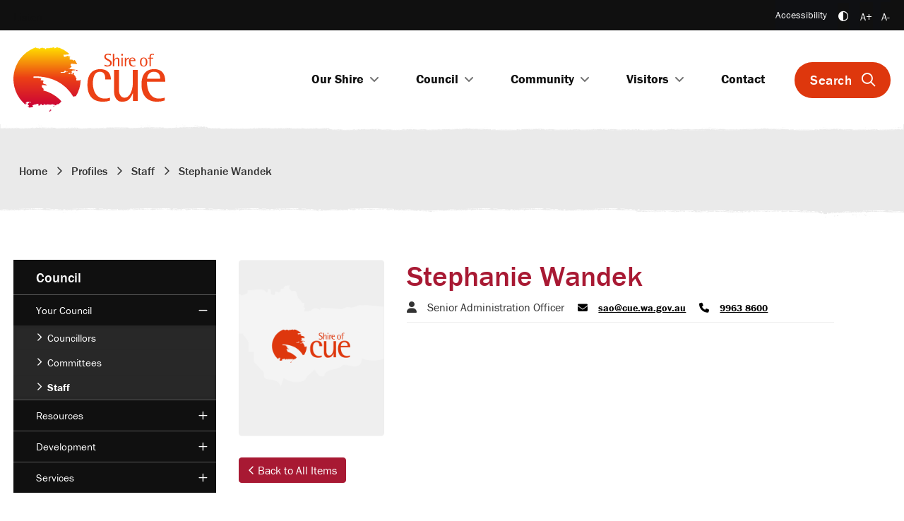

--- FILE ---
content_type: text/html; charset=utf-8
request_url: https://www.cue.wa.gov.au/profiles/staff/stephanie-wandek
body_size: 32651
content:


<!--template-doctype-start-->
<!DOCTYPE html>
<!--template-doctype-end-->
<html lang="en" xmlns="http://www.w3.org/1999/xhtml">
<head><title>
	Staff - Stephanie Wandek &raquo; Shire of Cue
</title>
    <!--template-header-start-->
    <meta charset="utf-8" /><meta name="viewport" content="width=device-width, initial-scale=1.0" /><meta http-equiv="X-UA-Compatible" content="IE=edge" /><link rel="shortcut icon" href="/Profiles/cue/includes/images/favicon.ico" /><link rel="apple-touch-icon" href="/Profiles/cue/includes/images/favicon.png" /><link href="https://cdn2.sparkcms.com.au/4x/font-awesome/v6/css/fontawesome-all.min.css" rel="stylesheet" /><link rel="stylesheet" href="https://use.typekit.net/wad8pum.css" /><link href="/profiles/cue/Includes/CSS/Bootstrap.min.css" rel="stylesheet" /><link href="/profiles/Shared/CSS/spark/slick.min.css" rel="stylesheet" /><link href="/profiles/Shared/CSS/spark/slick-theme.min.css" rel="stylesheet" /><link href="/profiles/cue/Includes/CSS/aEditor.min.css" rel="stylesheet" /><link href="/profiles/cue/Includes/CSS/CMS.min.css" rel="stylesheet" /><link href="/profiles/cue/Includes/CSS/Layout.min.css" rel="stylesheet" />
    
    <script src="/profiles/cue/Includes/Scripts/spark-scripts/jquery-3.6.0.min.js"></script>
    <script src="/profiles/cue/Includes/Scripts/spark-scripts/bundle.min.js"></script>
    
    
    <link href="https://kendo.cdn.telerik.com/2022.2.510/styles/kendo.common.min.css" rel="stylesheet" /><link href="https://kendo.cdn.telerik.com/2022.2.510/styles/kendo.default.min.css" rel="stylesheet" />
    <script src="https://kendo.cdn.telerik.com/2022.2.510/js/kendo.all.min.js"></script>
    <script src="/Search/Controls/Scripts/dist/searchSuggestions.min.js"></script>
    
    
    <script src="/profiles/cue/Includes/Scripts/plugins/anchorific.min.js"></script>
    <script src="/profiles/cue/Includes/Scripts/plugins/lightbox.min.js"></script>
    <script src="/profiles/cue/Includes/Scripts/plugins/equalize.min.js"></script>
    <script src="/profiles/cue/Includes/Scripts/plugins/jquery.smartmenus.min.js"></script>
    <script src="/profiles/cue/Includes/Scripts/plugins/owl.carousel.min.js"></script>
    <script src="/profiles/cue/Includes/Scripts/plugins/owl.carousel.thumbs.min.js"></script>
    <script src="/profiles/cue/Includes/Scripts/plugins/imagesloaded.pkgd.min.js"></script>
    <script src="/profiles/cue/Includes/Scripts/plugins/jquery-imagefill.min.js"></script>
    <script src="/profiles/cue/Includes/Scripts/plugins/jquery.matchHeight.min.js"></script>
    <script src="/profiles/cue/Includes/Scripts/plugins/jquery.fancybox.min.js"></script>
    <script src="/profiles/cue/Includes/Scripts/plugins/mediaelement-and-player.min.js"></script>
    <script src="/profiles/cue/Includes/Scripts/plugins/mediaelement-and-player-plugins.min.js"></script>
    <script src="/profiles/cue/Includes/Scripts/plugins/wcag-utils.min.js"></script>
    <script src="/profiles/cue/Includes/Scripts/plugins/js.cookie.min.js"></script>

    
    
    <script type="text/javascript">window.rsConf = { general: { usePost: true } };</script>
    
    
    <!--template-header-end-->
    
<!-- Google Tag Manager -->
<script>(function(w,d,s,l,i){w[l]=w[l]||[];w[l].push({'gtm.start':
new Date().getTime(),event:'gtm.js'});var f=d.getElementsByTagName(s)[0],
j=d.createElement(s),dl=l!='dataLayer'?'&l='+l:'';j.async=true;j.src=
'https://www.googletagmanager.com/gtm.js?id='+i+dl;f.parentNode.insertBefore(j,f);
})(window,document,'script','dataLayer','GTM-5FC29ND9');</script>
<!-- End Google Tag Manager --></head>
<body>
    <!--template-body-start-->
    <!--search_ignore_begin-->
    <a href="#site-content" class="sr-only" title="Skip to Content">Skip to Content</a>
    <!--template-body-end-->
    <form method="post" action="/profiles/staff/stephanie-wandek" id="form1">
<div class="aspNetHidden">
<input type="hidden" name="__EVENTTARGET" id="__EVENTTARGET" value="" />
<input type="hidden" name="__EVENTARGUMENT" id="__EVENTARGUMENT" value="" />
<input type="hidden" name="__VIEWSTATE" id="__VIEWSTATE" value="DAYwRwLwGzZ6O80/lF+KN2AIK+6dLMTuxl8WSzzAWBMtOm82raxlfvRA06hGnDkzMCEwSZL1z8piIn0vKPBB7MfjIRmWnr9zthKldRR2EvORcCTnkxdkfBIET5mU7CRWAMZeXl0Q2Utvop0GczQmcylrv5o=" />
</div>

<script type="text/javascript">
//<![CDATA[
var theForm = document.forms['form1'];
if (!theForm) {
    theForm = document.form1;
}
function __doPostBack(eventTarget, eventArgument) {
    if (!theForm.onsubmit || (theForm.onsubmit() != false)) {
        theForm.__EVENTTARGET.value = eventTarget;
        theForm.__EVENTARGUMENT.value = eventArgument;
        theForm.submit();
    }
}
//]]>
</script>


<script src="/WebResource.axd?d=pynGkmcFUV13He1Qd6_TZBD1rokZcZ2xAujLdKqEeIkf33-jKDD3vx03SPI1bL6MIHhOAw2&amp;t=638901829900000000" type="text/javascript"></script>


<script src="/bundles/MsAjaxJs?v=KpOQnMfBL49Czhpn-KYfZHo2O2vIoYd2h_QpL2Cfgnc1" type="text/javascript"></script>
<script src="/bundles/WebFormsJs?v=x39SmKORtgFTY6MXBL1M7nPzFXmb9tjYzjLdwIl84V81" type="text/javascript"></script>
<div class="aspNetHidden">

	<input type="hidden" name="__VIEWSTATEGENERATOR" id="__VIEWSTATEGENERATOR" value="3D305ABA" />
	<input type="hidden" name="__EVENTVALIDATION" id="__EVENTVALIDATION" value="YzObkZHK6BCQPCEK60lSoXz631xOw+3RLW6nosmrBcFK420+7HijkFKJ9L5lr0aRvFvvX+s1mBfAHeT6Q9DJeYGke/0dR8lp1r3jvBYWiCBMzIhb" />
</div>
        <script type="text/javascript">
//<![CDATA[
Sys.WebForms.PageRequestManager._initialize('ctl00$ScriptManager1', 'form1', [], [], [], 90, 'ctl00');
//]]>
</script>

        <!--template-body-start-->
        



<a id="site-top"></a>
<header class="site-header">
    <div class="upper">
        <div class="container">
            <div class="top-wrapper">
                <div class="readspeaker-wrapper">
<div class="readspeaker">
    <div id="header_ReadSpeaker_pnlReadSpeaker">
	
        <div id="header_ReadSpeaker_pnlReadSpeakerNormal">
		
            <script src="//cdn1.readspeaker.com/script/13894/webReader/webReader.js?pids=wr" type="text/javascript"></script>
            <div id="readspeaker_button1" class="rsbtn_compact rs_skip rsbtn rs_preserve">
                <a href='//app-as.readspeaker.com/cgi-bin/rsent?customerid=13894&amp;lang=en_au&amp;voice=Karen&amp;readid=site-content&amp;url=http%3a%2f%2fwww.cue.wa.gov.au%2fprofiles%2fstaff%2fstephanie-wandek' id="readLink" class="rsbtn_play" accesskey="L" title="Listen to this page using ReadSpeaker">
                    
                    <span class="rsbtn_left rsimg rspart"><span class="rsbtn_text"><span>Listen</span></span></span>
                    <span class="rsbtn_right rsimg rsplay rspart"></span>
                </a>
            </div>
        
	</div>
        <div id="header_ReadSpeaker_pnlReadSpeakerCompact">
		
        
	</div>
    
</div>
    <div id="header_ReadSpeaker_pnlDocReader">
	
        <script type="text/javascript">
            // ReadSpeaker DocReader.
            $(document).ready(function () {
                var contentMainid = '#site-content';
            $(contentMainid).find('a').each(function () {
                if ($(this).attr('href') != undefined) {
                    var url = $(this).attr('href').split('.');
                    var newTitle = $(this).text();
                    if (newTitle.length > 0) {
                        newTitle = "Listen to '" + newTitle + "'";
                    }
                    else {
                        newTitle = "Listen to document";
                    }

                    var allowedFileTypes = ['epub', 'xls', 'xlsx', 'pps', 'ppt', 'pptx', 'doc', 'docx', 'odp', 'ods', 'odt', 'pdf', 'rtf'];
                    var custKey = 'bwlyk', custvoice = 'Karen', custlang = 'en_au', finalurl = '';

                        if (url[url.length - 1]) {
                            for (i = 0; i < allowedFileTypes.length; i++) {
                                if (url[url.length - 1] == allowedFileTypes[i]) {
                                    var docurl = window.location.protocol + '//' + window.location.host + $(this).attr('href');
                                    finalurl = '//docreader.readspeaker.com/docreader/?cid=' + custKey + '&lang=' + custlang + '&voice=' + custvoice + '&url=' + docurl;
                                    $(this).after('<a title="' + newTitle + '" class="link-readspeaker" target="_blank" href="' + finalurl + '"><span>' + url + '</span></a>');
                                }
                            }
                        }
                    }
                });
            });
        </script>
    
</div>
</div>
</div>
                <button type="button" aria-label="Accessibility" class="visible-xs btn-access">Accessibility</button>
                <div class="wcag">
                    <div class="hidden-xs hidden-sm wcag-text">Accessibility</div>
                    <button type="button" id="toolbar-highcontrast" class="btn icon wcag-text-contrast" data-schemekey="highcontrast" aria-label="High Contrast" title="Change Colour Contrast"><span aria-hidden="true" class="far fa-adjust"></span><span class="hidden">High Contrast</span></button>
                    <button type="button" class="btn icon wcag-text-increase" title="Make Text Bigger">A+<span class="hidden">Make Text Bigger</span></button>
                    <button type="button" class="btn icon wcag-text-decrease" title="Make Text Smaller">A-<span class="hidden">Make Text Smaller</span></button>
                </div>
                <!-- 
                <div class="contact">
                    <span class="contact-text hidden-sm">Contact</span>
                    <a class="header-link tourist" title="Contact Cue Tourist Park" href="tel:0899631107"><i class="fas fa-phone"></i><span class="hide-small">Cue Tourist Park:<span class="hidden-xs">(09) 9963 1107</span></a>
                    <a class="header-link shire" title="Email Us" href="mailto:shire@cue.wa.gov.au"><i class="fas fa-envelope"></i><span class="hidden-xs">shire@cue.wa.gov.au</span></a>                    
                    <div class="social hidden-xs"><a class="header-link" href="https://www.facebook.com/ShireofCue" target="_blank" rel="nofollow noopener" title="Follow us on Facebook" aria-label="Follow us on Facebook"><span class="sr-only">Follow us on Facebook</span><span class="facebook-follow">Follow Us </span><i class="fab fa-facebook" aria-hidden="true"></i></a></div>
                </div>
                -->
            </div>
        </div>
    </div>

    <div class="lower">
        <div class="container con-extrawide">
            <div class="flex-wrapper">
                <div class="logo">
                    <a href="/" aria-label="Return to the Shire of Cue Home Page">
                        <img src="/profiles/cue/Includes/Images/cue-logo.svg" alt="Shire of Cue" width="215" />
                    </a>
                    <div id="mobile-navbar">
                        <button type="button" aria-label="Menu" id="btn-menu"><i class="spark-icon far fa-bars"></i><span class="btn-text">Menu</span></button>
                        <button type="button" aria-label="Search" id="btn-search"><i class="spark-icon far fa-search"></i><span class="btn-text">Search</span></button>
                    </div>
                </div>                
                <nav aria-label="Main Menu">
                    <ul id="nav-top" class="sm sm-simple" aria-label="Website menu"><li><a title="Our Shire" href="javascript:doNothing(&#39;menu-3&#39;);">Our Shire</a><ul><li><a title="Our Shire - About" href="/our-shire/about.aspx">About</a><ul><li><a title="Our Shire - About - Town and Shire Maps" href="/our-shire/about/town-shire-maps.aspx">Town &amp; Shire Maps</a></li><li><a title="Our Shire - About - Photos" href="/our-shire/about/photos.aspx">Photos</a></li></ul></li><li><a title="Our Shire - History" href="/our-shire/history.aspx">History</a></li></ul></li><li><a title="Council" href="javascript:doNothing(&#39;menu-4&#39;);">Council</a><ul><li><a title="Council - Your Council" href="/council/council.aspx">Your Council</a><ul><li><a title="Council - Your Council - Councillors" href="/profiles/councillors">Councillors</a></li><li><a title="Council - Your Council - Committees" href="/council/your-council/committees-of-council.aspx">Committees</a></li><li><a title="Council - Your Council - Staff" href="/profiles/staff">Staff</a></li></ul></li><li><a title="Council - Resources" href="javascript:doNothing(&#39;menu-18&#39;);">Resources</a><ul><li><a title="Council - Resources - Online Registers" href="javascript:doNothing(&#39;menu-55&#39;);">Online Registers</a><ul><li><a title="Resources - Online Registers - Gift Register" href="/registers/gifts">Gift Register</a></li><li><a title="Resources - Online Registers - Training Register" href="/registers/training">Training Register</a></li></ul></li><li><a title="Council - Resources - Registers" href="/documents/registers">Registers</a></li><li><a title="Council - Resources - Documents" href="/documents/">Documents</a></li><li><a title="Council - Resources - Council Meetings" href="/council-meetings/">Council Meetings</a></li><li><a title="Council - Resources - Past Council Meetings" href="/council-meetings/past">Past Council Meetings</a></li><li><a title="Council - Resources - Plans and Policies" href="/documents/plans-and-policies">Plans and Policies</a></li><li><a title="Council - Resources - Annual Reports" href="/documents/annual-reports">Annual Reports</a></li><li><a title="Council - Resources - Annual Budgets" href="/documents/annual-budgets">Annual Budgets</a></li><li><a title="Council - Resources - Fees and Charges" href="/documents/fees-and-charges">Fees and Charges</a></li><li><a title="Council - Resources - Employment" href="/council/resources/employment.aspx">Employment</a></li><li><a title="Council - Resources - Tenders" href="/council/resources/tenders.aspx">Tenders</a></li></ul></li><li><a title="Council - Development" href="/council/planning-and-development.aspx">Development</a><ul><li><a title="Council - Development - Building Portfolio" href="/council/development/environmental-health-and-building-portfolio.aspx">Building Portfolio</a></li></ul></li><li><a title="Council - Services" href="javascript:doNothing(&#39;menu-51&#39;);">Services</a><ul><li><a title="Council - Services - Health" href="/council/services/health.aspx">Health</a></li><li><a title="Council - Services - Shire Services" href="/council/services/shire-services.aspx">Shire Services</a></li></ul></li></ul></li><li><a title="Community" href="javascript:doNothing(&#39;menu-5&#39;);">Community</a><ul><li><a title="Community - Whats On" href="/events/">What&#39;s On?</a><ul><li><a title="Community - Whats On - Events" href="/events/">Events</a></li></ul></li><li><a title="Community - Services" href="/community/town-services.aspx">Services</a></li><li><a title="Community - Information Bulletins" href="/publicnotices/">Information Bulletins</a><ul><li><a title="Community - Information Bulletins - Public Notices" href="/publicnotices/">Public Notices</a></li><li><a title="Community - Information Bulletins - Road Report" href="/roadreport/">Road Report</a></li><li><a title="Community - Information Bulletins - The Dryblower" href="/community/information-bulletins/the-dryblower.aspx">The Dryblower</a></li></ul></li></ul></li><li><a title="Visitors" href="javascript:doNothing(&#39;menu-6&#39;);">Visitors</a><ul><li><a title="Visitors - Tourism" href="/visitors/tourism.aspx">Tourism</a><ul><li><a title="Visitors - Tourism - Attractions" href="/visitors/tourism/attractions.aspx">Attractions</a></li><li><a title="Visitors - Tourism - Historical Buildings" href="/visitors/tourism/historical-buildings.aspx">Historical Buildings</a></li><li><a title="Visitors - Tourism - Travelling in the Outback" href="/visitors/tourism/travelling-in-the-outback.aspx">Travelling in the Outback</a></li><li><a title="Visitors - Tourism - Prospecting" href="/visitors/tourism/prospecting.aspx">Prospecting</a></li></ul></li><li><a title="Visitors - Accommodation" href="/visitors/accommodation.aspx">Accommodation</a><ul><li><a title="Visitors - Accommodation - Cue Tourist Park" href="/visitors/accommodation/cue-tourist-park.aspx">Cue Tourist Park</a></li></ul></li></ul></li><li><a title="Contact" href="/contact-us.aspx">Contact</a></li></ul>                    
                    <div class="right">
                        <button type="button" aria-label="Search" class="btn-search">Search <i class="fas fa-magnifying-glass"></i></button>
                    </div>
                </nav>
                <div class="search">
                    

<div class="search-wrapper">
    <h1>How can we help you?</h1>
    <div class="search-box">
        <span>
            <input name="searchInputHeader" placeholder="Search" aria-label="Website Search" class="search-input ac_input input-search-control" autocomplete="off" />
            <input value="&#xf002;" tabindex="0" class="btn-search-control search-btn fa" type="button"  aria-label="Search Button" />
        </span>
    </div>
</div>

                </div>
            </div>
        </div>
    </div>
</header>
        <div class="breadcrumbs">
            <div class="container">
                <ul class="breadcrumb"><li><a href="/" aria-label="Breadcrumbs - Home" class="bc-home">Home</a></li><li><a href="javascript:void(1);" aria-label="Breadcrumbs - profiles" class="bc-page">profiles</a></li><li><a href="javascript:void(2);" aria-label="Breadcrumbs - staff" class="bc-page">staff</a></li><li><a href="javascript:void(3);" aria-label="Breadcrumbs - stephanie wandek" class="bc-page">stephanie wandek</a></li></ul>

            </div>
            <div class="breadcrumbs-bottom"></div>
        </div>
        <main id="site-content" class="main-content cp-content">
            <div class="container">
                <div class="row">
                    <div class="col-md-4 col-lg-3 site-submenu rs_skip">
                        <ul role='menu' aria-label='Website sub menu' class='submenu sm sm-vertical'><li role='none'><a aria-label='Sub Menu - Council' role='menuitem' href="javascript:doNothing('menu-4');" title='Council'>Council</a><ul role='group'><li role='none'><a aria-label='Sub Menu - Council - Your Council' role='menuitem'  href='/council/council.aspx' title='Council - Your Council'>Your Council</a><ul role='group'><li role='none'><a aria-label='Sub Menu - Your Council - Councillors' role='menuitem'  href='/profiles/councillors' title='Your Council - Councillors'>Councillors</a></li><li role='none'><a aria-label='Sub Menu - Your Council - Committees' role='menuitem'  href='/council/your-council/committees-of-council.aspx' title='Your Council - Committees'>Committees</a></li><li role='none'><a aria-label='Sub Menu - Your Council - Staff' role='menuitem' class='current' href='/profiles/staff' title='Your Council - Staff'>Staff</a></li></ul></li><li role='none'><a aria-label='Sub Menu - Council - Resources' role='menuitem' href="javascript:doNothing('menu-18');" title='Council - Resources'>Resources</a><ul role='group'><li role='none'><a aria-label='Sub Menu - Resources - Online Registers' role='menuitem' href="javascript:doNothing('menu-55');" title='Resources - Online Registers'>Online Registers</a><ul role='group'><li role='none'><a aria-label='Sub Menu - Online Registers - Gift Register' role='menuitem'  href='/registers/gifts' title='Online Registers - Gift Register'>Gift Register</a></li><li role='none'><a aria-label='Sub Menu - Online Registers - Training Register' role='menuitem'  href='/registers/training' title='Online Registers - Training Register'>Training Register</a></li></ul></li><li role='none'><a aria-label='Sub Menu - Resources - Registers' role='menuitem'  href='/documents/registers' title='Resources - Registers'>Registers</a></li><li role='none'><a aria-label='Sub Menu - Resources - Documents' role='menuitem'  href='/documents/' title='Resources - Documents'>Documents</a></li><li role='none'><a aria-label='Sub Menu - Resources - Council Meetings' role='menuitem'  href='/council-meetings/' title='Resources - Council Meetings'>Council Meetings</a></li><li role='none'><a aria-label='Sub Menu - Resources - Past Council Meetings' role='menuitem'  href='/council-meetings/past' title='Resources - Past Council Meetings'>Past Council Meetings</a></li><li role='none'><a aria-label='Sub Menu - Resources - Plans and Policies' role='menuitem'  href='/documents/plans-and-policies' title='Resources - Plans and Policies'>Plans and Policies</a></li><li role='none'><a aria-label='Sub Menu - Resources - Annual Reports' role='menuitem'  href='/documents/annual-reports' title='Resources - Annual Reports'>Annual Reports</a></li><li role='none'><a aria-label='Sub Menu - Resources - Annual Budgets' role='menuitem'  href='/documents/annual-budgets' title='Resources - Annual Budgets'>Annual Budgets</a></li><li role='none'><a aria-label='Sub Menu - Resources - Fees and Charges' role='menuitem'  href='/documents/fees-and-charges' title='Resources - Fees and Charges'>Fees and Charges</a></li><li role='none'><a aria-label='Sub Menu - Resources - Employment' role='menuitem'  href='/council/resources/employment.aspx' title='Resources - Employment'>Employment</a></li><li role='none'><a aria-label='Sub Menu - Resources - Tenders' role='menuitem'  href='/council/resources/tenders.aspx' title='Resources - Tenders'>Tenders</a></li></ul></li><li role='none'><a aria-label='Sub Menu - Council - Development' role='menuitem'  href='/council/planning-and-development.aspx' title='Council - Development'>Development</a><ul role='group'><li role='none'><a aria-label='Sub Menu - Development - Building Portfolio' role='menuitem'  href='/council/development/environmental-health-and-building-portfolio.aspx' title='Development - Building Portfolio'>Building Portfolio</a></li></ul></li><li role='none'><a aria-label='Sub Menu - Council - Services' role='menuitem' href="javascript:doNothing('menu-51');" title='Council - Services'>Services</a><ul role='group'><li role='none'><a aria-label='Sub Menu - Services - Health' role='menuitem'  href='/council/services/health.aspx' title='Services - Health'>Health</a></li><li role='none'><a aria-label='Sub Menu - Services - Shire Services' role='menuitem'  href='/council/services/shire-services.aspx' title='Services - Shire Services'>Shire Services</a></li></ul></li></ul></li></ul>
                    </div>
                    <div class="col-md-8 col-lg-9 cp-placeholder">
                        <!--search_ignore_end-->
                        
    

<div class="profile-manager-details-wrapper">
    <div class="profile-manager-feed-item">
        <div class="row">
            <div class="hidden-xs col-sm-6 col-md-4 col-lg-3">
                
                <div class="profile-manager-image-wrapper" style="background-image: url('/Profiles/cue/Includes/images/account-placeholder.png');"></div>
                
            </div>

            <div class="col-xs-12 col-sm-6 col-md-8">
                <div class="profile-manager-details">
                    <h1 class="profile-manager-name">Stephanie Wandek</h1>
                    <div class="profile-manager-contact">
                        
                        <span class="ward">
                            <span class="fas fa-user"></span>Senior Administration Officer
                        </span>
                        
                        <span class="email">
                            <a href="mailto:sao@cue.wa.gov.au" title="Email Senior Administration Officer Stephanie Wandek">
                                <span class="fas fa-envelope"></span>sao@cue.wa.gov.au
                            </a>
                        </span>
                        
                        <span class="phone">
                            <a href="tel:99638600" title="Call Senior Administration Officer Stephanie Wandek">
                                <span class="fas fa-phone"></span>9963 8600
                            </a>
                        </span>
                        
                    </div>
                    
                    <hr />
                    <div class="profile-manager-bio"></div>
                </div>
            </div>
        </div>
    </div>

    <a class="btn btn-primary" title="Back to Search Results" href="/profiles/staff"><span class="far fa-angle-left"></span>&nbsp;Back to All Items</a>
</div>




                        <!--search_ignore_begin-->
                    </div>
                </div>
            </div>
        </main>     
        
        

<footer class="site-footer">
    <div class="site-footer-wrap">
    <div class="container">
        <div class="upper">
            <div class="get-in-touch">
                <h1 class="section-header">How Can We Help?</h1>                    
                <div class="social">
                    <span>Follow Us</span>
                    <a href="https://www.facebook.com/ShireofCue" target="_blank" rel="nofollow noopener" aria-label="Find us on Facebook" title="Facebook"><span class="hidden">Facebook</span><span class="fab fa-facebook"></span></a>
                    <a href="https://twitter.com/ShireofCue" target="_blank" rel="nofollow noopener" aria-label="Follow us on Twitter" title="Twitter"><span class="hidden">Twitter</span><span class="fab fa-twitter"></span></a>
                    <a href="http://www.youtube.com/user/shireofcue" target="_blank" rel="nofollow noopener" aria-label="Subscribe to our channel on YouTube" title="YouTube"><span class="hidden">YouTube</span><span class="fab fa-youtube"></span></a>
                </div>                    
            </div>
            <div class="details">                    
                <div class="details-left">
                    
<div class="Footer-Shire-Details_container content-area">
    <h1>Shire Office</h1>
<p class="shire"><a href="tel:0899638600" title="Click for more information"><i class="far fa-phone"></i>(08) 9963 8600</a> <a href="mailto:shire@cue.wa.gov.au" title="Click for more information"><i class="far fa-envelope"></i>shire@cue.wa.gov.au</a></p>
<h1>Cue Tourist Park</h1>
<p class="tourist"><a href="tel:0899631107" title="Click for more information"><i class="far fa-phone"></i>(08) 9963 1107</a> <a href="mailto:touristpark@cue.wa.gov.au" title="Click for more information"><i class="far fa-envelope"></i>touristpark@cue.wa.gov.au</a></p>
<h1>Works &amp; Services</h1>
<p class="works-services"><a href="tel:0899631500" title="Click for more information"><i class="far fa-phone"></i>(08) 9963 1500</a> <a href="mailto:depot@cue.wa.gov.au" title="Click for more information"><i class="far fa-envelope"></i>depot@cue.wa.gov.au</a></p>
</div>                            
                </div>
                <div class="details-right">
                    <h1>Quick Links</h1>
                    <ul id="home-links" class="quicklink-nav"><li><a href="/community/information-bulletins/the-dryblower.aspx" title="Home Links - Dryblower"><span class="spark-icon fas fa-newspaper"></span>Dryblower</a></li><li><a href="/publicnotices/" title="Home Links - Public Notices"><span class="spark-icon fas fa-exclamation-circle"></span>Public Notices</a></li><li><a href="/roadreport/" title="Home Links - Road Report"><span class="spark-icon fal fa-traffic-cone"></span>Road Report</a></li><li><a href="/visitors/accommodation/cue-tourist-park.aspx" title="Home Links - Tourist Park"><span class="spark-icon fas fa-caravan"></span>Tourist Park</a></li><li><a href="/council-meetings/" title="Home Links - Agendas &amp; Minutes"><span class="spark-icon fas fa-file-chart-column"></span>Agendas &amp; Minutes</a></li><li><a href="/visitors/tourism.aspx" title="Home Links - Tourism"><span class="spark-icon fas fa-camera"></span>Tourism</a></li><li><a href="/community/services/cue-public-library.aspx" title="Home Links - Library"><span class="spark-icon fas fa-book-reader"></span>Library</a></li><li><a href="/our-shire/about/town-shire-maps.aspx" title="Home Links - Maps"><span class="spark-icon fas fa-map-marked-alt"></span>Maps</a></li><li><a href="/contact-us.aspx" title="Home Links - Contact"><span class="spark-icon far fa-address-book"></span>Contact</a></li></ul>
                </div>
            </div>
                
            <div class="fire-rating">
                <h1>Fire Rating</h1>
                
<article class="col-fireratings">
    <div class="rating high"></div>
</article>

            </div>        
        </div>
    </div>
    <div class="container">
        <div class="lower">
            <div class="text">
                <div class="copyright">Shire of Cue 2026 &copy; All Rights Reserved.</div>
                <div class="links"><a href="/privacy-policy.aspx">Privacy Policy</a> <a href="/contact-us.aspx">Contact Us</a> <a href="/sitemap.aspx">Sitemap</a> <a href="/profiles/staff">Staff</a> <a href="/visitors/tourism.aspx">Tourism</a> </div>
            </div>            
            <div class="top-mca">
                <div class="back-to-top"><a href="#site-top" title="Scroll back to Top" aria-label="Scroll back to Top"><i class="fal fa-arrow-up" aria-hidden="true"></i><span class="sr-only">Scroll &nbsp;</span>Back to top</a></div>
                <div class="walga">
                    <object class="cc-badge" aria-label="CouncilConnect Website by Market Creations Agency" title="CouncilConnect Website by Market Creations Agency" type="image/svg+xml" data="/profiles/cue/Includes/Images/cc-white.svg"></object>
                </div>
            </div>
        </div>
    </div>
    <div class="ragged-top"></div>
</footer>
        <input type="submit" name="ctl00$Button1" value="Button" id="Button1" class="sr-only" />
        
        <script src="/profiles/cue/Includes/Scripts/plugins/slick.min.js"></script>
        <script src="/profiles/cue/Includes/Scripts/main.min.js"></script>
        <script src="/profiles/cue/Includes/Scripts/mobile-nav.min.js"></script>
        <script src="/profiles/shared/scripts/spark-shared.min.js"></script>
        <script src="/profiles/Shared/Scripts/single-page-nav.min.js"></script>
        
        <!--template-body-end-->
        
        <script type='text/javascript' src='/bundles/cue/scripts?v=HrE8LcM8LzlrP--TruR2lPDd5-vQ_-t6Zy014vYuxXY1'></script>
    </form>
    <!--search_ignore_end-->
<script type="text/javascript" src="https://cdn.infisecure.com/barracuda.js"></script><script type="text/javascript" src="/bnith__J1h9PjxudHOEyWp8WJz38qLwCFG2yzObYq5QVcJY0HCzMMhaI-H35hz81eu2tRzT"></script> <script language="JavaScript" type="text/javascript">const _0x35e8=['visitorId','18127kSXadA','356575NPKVMA','7306axxsAH','get','657833TzFjkt','717302TQdBjl','34lMHocq','x-bni-rncf=1768816269086;expires=Thu, 01 Jan 2037 00:00:00 UTC;path=/;','61XMWbpU','cookie',';expires=Thu, 01 Jan 2037 00:00:00 UTC;path=/;','then','651866OSUgMa','811155xdatvf','x-bni-fpc='];function _0x258e(_0x5954fe,_0x43567d){return _0x258e=function(_0x35e81f,_0x258e26){_0x35e81f=_0x35e81f-0x179;let _0x1280dc=_0x35e8[_0x35e81f];return _0x1280dc;},_0x258e(_0x5954fe,_0x43567d);}(function(_0x5674de,_0xdcf1af){const _0x512a29=_0x258e;while(!![]){try{const _0x55f636=parseInt(_0x512a29(0x17b))+-parseInt(_0x512a29(0x179))*parseInt(_0x512a29(0x17f))+-parseInt(_0x512a29(0x183))+-parseInt(_0x512a29(0x184))+parseInt(_0x512a29(0x187))*parseInt(_0x512a29(0x17d))+parseInt(_0x512a29(0x188))+parseInt(_0x512a29(0x17c));if(_0x55f636===_0xdcf1af)break;else _0x5674de['push'](_0x5674de['shift']());}catch(_0xd3a1ce){_0x5674de['push'](_0x5674de['shift']());}}}(_0x35e8,0x6b42d));function getClientIdentity(){const _0x47e86b=_0x258e,_0x448fbc=FingerprintJS['load']();_0x448fbc[_0x47e86b(0x182)](_0x4bb924=>_0x4bb924[_0x47e86b(0x17a)]())[_0x47e86b(0x182)](_0x2f8ca1=>{const _0x44872c=_0x47e86b,_0xa48f50=_0x2f8ca1[_0x44872c(0x186)];document[_0x44872c(0x180)]=_0x44872c(0x185)+_0xa48f50+_0x44872c(0x181),document[_0x44872c(0x180)]=_0x44872c(0x17e);});}getClientIdentity();</script></body>

</html>

--- FILE ---
content_type: text/css
request_url: https://www.cue.wa.gov.au/profiles/cue/Includes/CSS/CMS.min.css
body_size: 259070
content:
.admin-attachmentupload-outer{}.admin-attachmentupload-outer .k-upload,.admin-attachmentupload-outer .k-file{border:0}.admin-attachmentupload-outer k-upload-button,.admin-attachmentupload-outer .k-action-buttons,.admin-attachmentupload-outer .k-widget .k-upload-selected,.admin-attachmentupload-outer .k-widget .k-clear-selected,.admin-attachmentupload-outer .k-upload-status,.admin-attachmentupload-outer .k-dropzone{display:none}.admin-attachmentupload-outer .fu-file-info{width:100%;float:left}.admin-attachmentupload-outer .col-commands{padding-bottom:10px;text-align:center}@media(min-width:1280px){.admin-attachmentupload-outer .col-commands{text-align:left}}.admin-attachmentupload-outer .col-progress{padding-bottom:10px}.admin-attachmentupload-outer .upload-gallery-preview{text-align:center;margin-top:10px}.admin-attachmentupload-outer ul.k-upload-files{list-style:none;padding:0;border-color:transparent}.admin-attachmentupload-outer ul.k-upload-files li{padding:0;margin:0 0 10px 0}.admin-attachmentupload-outer .item-commands{float:right}.admin-attachmentupload-outer .item-commands label,.admin-attachmentupload-outer .item-commands input{margin:0}.admin-attachmentupload-outer .k-i-close:after{font-family:"Font Awesome 5 Pro";content:""}.admin-attachmentupload-outer .progress-text{padding-bottom:5px;text-align:center}.admin-attachmentupload-outer .progress-text i,.admin-attachmentupload-outer .progress-text span{margin-right:10px}.admin-attachmentupload-outer .item-cancel-button{display:block;background:transparent;float:left;margin-right:10px;margin-top:-3px;border:0;padding:5px;text-align:center}.admin-attachmentupload-outer .dropZoneElement{border:1px dashed #137eba;margin:10px 0}.admin-attachmentupload-outer .dropZoneElement p{margin:15px;background:transparent;text-align:center}.admin-attachmentupload-outer .dropZoneElement .k-dropzone{float:left;padding:0;width:auto;margin-right:5px}.admin-attachmentupload-outer .upload-error{margin-top:15px}.admin-attachmentupload-outer .k-header{background:transparent;border:transparent}.admin-attachmentupload-outer .invalid-file{float:right}.admin-attachmentupload-outer div[class*="col-"],.admin-attachmentupload-outer input{box-sizing:border-box!important;-webkit-box-sizing:border-box!important}.admin-attachmentupload-outer div[class*="col-"] label,.admin-attachmentupload-outer input label{margin-top:5px}.admin-attachmentupload-outer .panel{margin-bottom:0}.admin-attachmentupload-outer .panel .panel-title{line-height:1.4em;vertical-align:middle}.admin-attachmentupload-outer .panel .panel-title a,.admin-attachmentupload-outer .panel .panel-title a:link,.admin-attachmentupload-outer .panel .panel-title a:visited{text-decoration:none;width:auto;float:left}.admin-attachmentupload-outer progress,.admin-attachmentupload-outer progress[role]{appearance:none;-moz-appearance:none;-webkit-appearance:none;border:none;background-size:auto}.admin-attachmentupload-outer progress[role]:after{background-image:none}.admin-attachmentupload-outer progress[role] strong{display:none}.admin-attachmentupload-outer progress,.admin-attachmentupload-outer progress[role][aria-valuenow]{background:#ccc!important}.admin-attachmentupload-outer progress::-webkit-progress-bar{background:#ccc}.admin-attachmentupload-outer progress.example3{appearance:none;-moz-appearance:none;-webkit-appearance:none;border:solid #ccc 5px;border-radius:10px}.admin-attachmentupload-outer progress.example3[role]:after{background-image:none}.admin-attachmentupload-outer progress.example3{background:#ccc!important}.admin-attachmentupload-outer progress.example3::-webkit-progress-bar{background:#ccc}.admin-attachmentupload-outer progress.example3::-moz-progress-bar{border-radius:5px;background-image:-moz-linear-gradient(center bottom,#2bc253 37%,#54f054 69%)}.admin-attachmentupload-outer progress.example3::-webkit-progress-value{border-radius:5px;background-image:-webkit-gradient(linear,left bottom,left top,color-stop(0,#2bc253),color-stop(1,#54f054));background-image:-webkit-linear-gradient(center bottom,#2bc253 37%,#54f054 69%)}.admin-attachmentupload-outer progress.example3[aria-valuenow]:before{border-radius:5px;background-image:-moz-linear-gradient(center bottom,#2bc253 37%,#54f054 69%);background-image:-ms-linear-gradient(center bottom,#2bc253 37%,#54f054 69%);background-image:-o-linear-gradient(center bottom,#2bc253 37%,#54f054 69%)}.success{color:#090;font-weight:bold}.failed li,.failed{color:red;font-weight:bold}.spark-error{background-color:#fcc;border:1px solid #f22;color:#222;display:block;margin:5px 0 10px 0}.spark-error p{margin:10px 5px;text-align:center}.spark-success{background-color:#7beb7b;border:1px solid #228b22;color:#222;margin:5px 0 10px 0}.spark-success p{margin:10px 5px;text-align:center}.spark-warning{background-color:#ff8c00;border:1px solid #ffa500;color:#222;margin:5px 0 10px 0}.spark-warning p{margin:10px 5px;text-align:center}.spark-forms:before,.spark-forms:after{content:" ";display:table}.spark-forms:after{clear:both}.spark-forms p{margin:1.2em 0}.spark-forms .field-required{position:absolute;overflow:hidden;z-index:2;top:0;left:0;width:0;height:0;border-style:solid;border-width:10px 10px 0 0;border-color:#101010 transparent transparent transparent}.spark-forms .input-outer{position:relative}.spark-forms [data-question-type="yesnowithtextboxoption"] .input-outer .field-required,.spark-forms [data-question-type="yesnowithtextoption"] .input-outer .field-required,.spark-forms [data-question-type="yesno"] .input-outer .field-required,.spark-forms [data-question-type="radiobutton"] .input-outer .field-required,.spark-forms [data-question-type="fileupload"] .input-outer .field-required,.spark-forms [data-question-type="checkbox"] .input-outer .field-required,.spark-forms .form-captcha .field-required{display:none!important}.spark-forms [data-question-type="checkbox"] fieldset ul{margin-bottom:0}.spark-forms .form-missedfield{color:#f0ad4e}.spark-forms .form-submit-failed{background-color:#f0ad4e;color:#fff;display:block;padding:10px}.spark-forms .form-submit-failed{background-color:#f0ad4e;color:#fff;display:block;padding:10px}.spark-forms .form-validation-summary{color:#d43f3a;background-color:#faf1ef;border-radius:10px;margin-bottom:10px;float:left;width:100%}.spark-forms .form-validation-summary ul{margin-top:10px!important}.spark-forms .form-validation-summary ul::before{content:"The following validation errors occurred:";color:#d43f3a;font-weight:bold;font-size:1.15em;margin-left:-16px!important}.spark-forms .form-validation-summary ul li:first-child{margin-top:10px}.spark-forms .form-group{position:relative;float:left;width:100%;min-height:1px;padding-left:16px;padding-right:16px;padding-left:0;padding-right:0}.spark-forms .form-label{text-align:left;line-height:1.3em;padding:0!important;font-weight:bold}@media(max-width:1279px){.spark-forms .form-label{margin:8px 0 14px}}.spark-forms .form-data{}.spark-forms .form-data fieldset legend{border:0;margin-bottom:5px;font-size:initial;padding:0 5px;width:auto}.spark-forms .form-data fieldset legend .form-label{font-size:inherit}@media(max-width:1279px){.spark-forms .form-data{padding:0}}.spark-forms .form-data .checkbox-inline,.spark-forms .form-data .radio-inline{padding:0!important}.spark-forms .form-data input[type="file"]{padding:6px 0}.spark-forms .form-data input[type="file"].ruFileInput{left:0;height:34px;width:100%;padding:0}.spark-forms .form-data input[type="checkbox"],.spark-forms .form-data input[type="radio"]{margin-left:5px;position:inherit}.spark-forms .form-data input[type="checkbox"]+label,.spark-forms .form-data input[type="radio"]+label{padding:0 10px;vertical-align:top}.spark-forms .form-data .form-time .form-control,.spark-forms .form-data .form-time .image-gallery-upload .form-group input[type=text],.image-gallery-upload .form-group .spark-forms .form-data .form-time input[type=text],.spark-forms .form-data .form-time .image-gallery-upload .form-group input[type=password],.image-gallery-upload .form-group .spark-forms .form-data .form-time input[type=password],.spark-forms .form-data .form-time .image-gallery-upload .form-group select,.image-gallery-upload .form-group .spark-forms .form-data .form-time select,.spark-forms .form-data .form-time .image-gallery-upload .form-group textarea,.image-gallery-upload .form-group .spark-forms .form-data .form-time textarea,.spark-forms .form-data .form-date .form-control,.spark-forms .form-data .form-date .image-gallery-upload .form-group input[type=text],.image-gallery-upload .form-group .spark-forms .form-data .form-date input[type=text],.spark-forms .form-data .form-date .image-gallery-upload .form-group input[type=password],.image-gallery-upload .form-group .spark-forms .form-data .form-date input[type=password],.spark-forms .form-data .form-date .image-gallery-upload .form-group select,.image-gallery-upload .form-group .spark-forms .form-data .form-date select,.spark-forms .form-data .form-date .image-gallery-upload .form-group textarea,.image-gallery-upload .form-group .spark-forms .form-data .form-date textarea{width:85%}.spark-forms .form-data .input-group{position:relative;float:left;width:100%;min-height:1px;padding-left:16px;padding-right:16px;position:relative;min-height:1px;padding-left:16px;padding-right:16px;padding:0}@media(min-width:1280px){.spark-forms .form-data .input-group{float:left;width:33.33333%}}.spark-forms .form-data .input-group-addon{float:left;width:auto;padding:0 6px;height:32px;cursor:pointer}.spark-forms .form-data .input-group-addon span{display:inline-block;height:32px;line-height:32px;font-size:22px;vertical-align:middle}.spark-forms .form-data .input-append{width:100%;float:left}.spark-forms .form-data .form-validator{position:relative;float:left;width:100%;min-height:1px;padding-left:16px;padding-right:16px;padding:2px 0!important;line-height:1.1em}.spark-forms .form-label-inner{position:relative;min-height:1px;padding-left:16px;padding-right:16px}@media(min-width:1280px){.spark-forms .form-label-inner{float:left;width:25%}}.spark-forms .form-data-inner{position:relative;min-height:1px;padding-left:16px;padding-right:16px}@media(min-width:1280px){.spark-forms .form-data-inner{float:left;width:75%}}.spark-forms .form-text{margin-top:25px}.spark-forms a.btn,.spark-forms .anchor-menu ul li a,.anchor-menu ul li .spark-forms a{text-decoration:none}.spark-forms .form-control,.spark-forms .image-gallery-upload .form-group input[type=text],.image-gallery-upload .form-group .spark-forms input[type=text],.spark-forms .image-gallery-upload .form-group input[type=password],.image-gallery-upload .form-group .spark-forms input[type=password],.spark-forms .image-gallery-upload .form-group select,.image-gallery-upload .form-group .spark-forms select,.spark-forms .image-gallery-upload .form-group textarea,.image-gallery-upload .form-group .spark-forms textarea{}.spark-forms textarea.form-control{height:auto}.spark-forms .form-submit{position:relative;float:left;width:100%;min-height:1px;padding-left:16px;padding-right:16px;padding:0}.spark-forms .form-submit input[type="submit"]{width:auto;margin-right:10px}.spark-forms .formKey{display:block;width:100%;text-align:right;top:-10px;bottom:10px;right:8px;padding:10px 0 0 0;font-size:.8em;border:none}.spark-forms .formKey:before{content:"";display:inline-block;margin-right:4px;height:0;width:0;border-style:solid;border-width:10px 10px 0 0;border-color:#101010 transparent transparent transparent}@media(max-width:992px){.spark-forms .formKey{top:initial;bottom:initial;right:initial;width:100%;float:left;margin-bottom:10px}}.spark-forms .website-form-captcha-hidden{visibility:hidden;height:0!important;padding:0!important}.spark-forms .form-inline .form-group{width:auto;float:none}.website-form-main{height:auto;position:relative;float:left;width:100%;min-height:1px;padding-left:16px;padding-right:16px;padding-left:0;padding-right:0}.website-form-main .website-form-step{height:auto;float:left;width:100%;position:relative;border-top:1px solid #c7c7c7;padding-top:20px;padding-bottom:10px}.website-form-main .website-form-step h2{margin-bottom:1em}.website-form-main .website-form-captcha .RadCaptcha span{position:absolute;bottom:-15px;color:#d43f3a}.website-form-main .website-form-captcha .RadCaptcha p{margin:0}.website-form-main .website-form-captcha .RadCaptcha input{display:block;width:50%;height:36px;padding:6px 12px;font-size:16px;line-height:1.42857;color:#555;background-color:#fff;background-image:none;border:1px solid #ccc;border-radius:4px;margin-bottom:5px;-webkit-box-shadow:inset 0 1px 1px rgba(0,0,0,.075);box-shadow:inset 0 1px 1px rgba(0,0,0,.075);-webkit-transition:border-color ease-in-out .15s,box-shadow ease-in-out .15s;-o-transition:border-color ease-in-out .15s,box-shadow ease-in-out .15s;transition:border-color ease-in-out .15s,box-shadow ease-in-out .15s}.website-form-main .website-form-captcha .RadCaptcha input:focus{border-color:#101010;outline:0;-webkit-box-shadow:inset 0 1px 1px rgba(0,0,0,.075),0 0 8px rgba(16,16,16,.6);box-shadow:inset 0 1px 1px rgba(0,0,0,.075),0 0 8px rgba(16,16,16,.6)}.website-form-main .website-form-captcha .RadCaptcha input.rcFocusTxt:focus{border-color:#101010;outline:0;-webkit-box-shadow:inset 0 1px 1px rgba(0,0,0,.075),0 0 8px rgba(16,16,16,.6);box-shadow:inset 0 1px 1px rgba(0,0,0,.075),0 0 8px rgba(16,16,16,.6)}.website-form-main .final-submit{display:none}.website-form-captcha input.form-control{width:50%}.website-form-section .control-label span{margin-right:5px}.website-form-section .form-signature-holder .RadSignature.RadSignature_Bootstrap.k-input.k-signature.k-input-solid.k-rounded-md.k-signature-md{max-width:100%}.website-form-wizard .wizard-validationfail{margin-bottom:15px}.website-form-wizard .nav-container{position:relative;float:left;width:100%;min-height:1px;padding-left:16px;padding-right:16px;position:relative;min-height:1px;padding-left:16px;padding-right:16px;position:relative;min-height:1px;padding-left:16px;padding-right:16px;padding:0!important}@media(min-width:992px){.website-form-wizard .nav-container{float:left;width:25%}}@media(min-width:1280px){.website-form-wizard .nav-container{float:left;width:16.66667%}}.website-form-wizard .nav-container h2{margin-top:0;font-size:.9em;display:none}@media(max-width:992px){.website-form-wizard .nav{margin-bottom:15px}}.website-form-wizard .nav li{position:relative;float:left;width:100%;min-height:1px;padding-left:16px;padding-right:16px;padding:0!important;border-right:1px solid #ccc;border-left:1px solid #ccc}.website-form-wizard .nav li a{border-radius:0;border:0;margin:0}@media(min-width:992px){.website-form-wizard .nav li.active{border-right:0}}.website-form-wizard .nav li.active a{border-radius:0;border:0}.website-form-wizard .nav li:first-child{border-top:1px solid #ccc}.website-form-wizard .nav li:last-child{border-bottom:1px solid #ccc}.website-form-wizard .tab-content{position:relative;float:left;width:100%;min-height:1px;padding-left:16px;padding-right:16px;position:relative;min-height:1px;padding-left:16px;padding-right:16px;position:relative;min-height:1px;padding-left:16px;padding-right:16px;padding:0!important}@media(min-width:992px){.website-form-wizard .tab-content{float:left;width:75%}}@media(min-width:1280px){.website-form-wizard .tab-content{float:left;width:83.33333%}}.website-form-wizard .tab-pane{position:relative;float:left;width:100%;min-height:1px;padding-left:16px;padding-right:16px;position:relative;min-height:1px;padding-left:16px;padding-right:16px;position:relative;min-height:1px;padding-left:16px;padding-right:16px;padding:0!important}@media(min-width:992px){.website-form-wizard .tab-pane{float:left;width:95.83333%}}@media(min-width:992px){.website-form-wizard .tab-pane{margin-left:4.16667%}}@media(min-width:992px){.website-form-wizard .tab-pane{margin-left:4.16667%}}@media(min-width:1280px){.website-form-wizard .tab-pane{float:left;width:95.83333%}}.website-form-wizard .tab-pane h2{margin-top:0}.website-form-wizard .wizard-step-nav{position:relative;float:left;width:100%;min-height:1px;padding-left:16px;padding-right:16px;margin-top:10px;border-top:1px solid #ccc;padding:10px 0 0 0}.website-form-wizard .wizard-step-nav ul{list-style:none;padding:0;margin:0}.website-form-wizard .wizard-step-nav ul li{position:relative;float:left;width:100%;min-height:1px;padding-left:16px;padding-right:16px;position:relative;min-height:1px;padding-left:16px;padding-right:16px;list-style:none;padding:0;margin:0}@media(min-width:992px){.website-form-wizard .wizard-step-nav ul li{float:left;width:33.33333%}}.website-form-wizard .wizard-step-nav ul li a{text-decoration:none}.website-form-wizard .wizard-step-nav ul .next a{float:right}.website-form-wizard .wizard-step-nav ul .exit{text-align:center}.website-form-wizard .wizard-step-nav ul .previous a{float:left}.website-form-wizard .RadCaptcha span{position:absolute;bottom:-15px;color:#d43f3a}.website-form-wizard .RadCaptcha p{margin:0}.website-form-wizard .RadCaptcha input{display:block;width:50%;height:36px;padding:6px 12px;font-size:16px;line-height:1.42857;color:#555;background-color:#fff;background-image:none;border:1px solid #ccc;border-radius:4px;margin-bottom:5px;-webkit-box-shadow:inset 0 1px 1px rgba(0,0,0,.075);box-shadow:inset 0 1px 1px rgba(0,0,0,.075);-webkit-transition:border-color ease-in-out .15s,box-shadow ease-in-out .15s;-o-transition:border-color ease-in-out .15s,box-shadow ease-in-out .15s;transition:border-color ease-in-out .15s,box-shadow ease-in-out .15s}.website-form-wizard .RadCaptcha input.rcFocusTxt:focus{border-color:#101010;outline:0;-webkit-box-shadow:inset 0 1px 1px rgba(0,0,0,.075),0 0 8px rgba(16,16,16,.6);box-shadow:inset 0 1px 1px rgba(0,0,0,.075),0 0 8px rgba(16,16,16,.6)}.website-form-wizard .form-submit{padding:0}@media(min-width:1280px){.website-form-wizard .form-submit{margin-left:0%}}.bootstrap-datetimepicker-widget{list-style:none;position:absolute;z-index:3;background:#fff;border:1px solid #ccc;border-radius:3px}.bootstrap-datetimepicker-widget table{border-top:0;padding:0!important}.bootstrap-datetimepicker-widget.dropdown-menu{margin:2px 0;padding:4px;width:19em}@media(min-width:768px){.bootstrap-datetimepicker-widget.dropdown-menu.timepicker-sbs{width:38em}}@media(min-width:992px){.bootstrap-datetimepicker-widget.dropdown-menu.timepicker-sbs{width:38em}}@media(min-width:1200px){.bootstrap-datetimepicker-widget.dropdown-menu.timepicker-sbs{width:38em}}.bootstrap-datetimepicker-widget.dropdown-menu:before,.bootstrap-datetimepicker-widget.dropdown-menu:after{content:'';display:inline-block;position:absolute}.bootstrap-datetimepicker-widget.dropdown-menu.bottom:before{border-left:7px solid transparent;border-right:7px solid transparent;border-bottom:7px solid #ccc;border-bottom-color:rgba(0,0,0,.2);top:-7px;left:7px}.bootstrap-datetimepicker-widget.dropdown-menu.bottom:after{border-left:6px solid transparent;border-right:6px solid transparent;border-bottom:6px solid #fff;top:-6px;left:8px}.bootstrap-datetimepicker-widget.dropdown-menu.top:before{border-left:7px solid transparent;border-right:7px solid transparent;border-top:7px solid #ccc;border-top-color:rgba(0,0,0,.2);bottom:-7px;left:6px}.bootstrap-datetimepicker-widget.dropdown-menu.top:after{border-left:6px solid transparent;border-right:6px solid transparent;border-top:6px solid #fff;bottom:-6px;left:7px}.bootstrap-datetimepicker-widget.dropdown-menu.pull-right:before{left:auto;right:6px}.bootstrap-datetimepicker-widget.dropdown-menu.pull-right:after{left:auto;right:7px}.bootstrap-datetimepicker-widget .list-unstyled{margin:0}.bootstrap-datetimepicker-widget a[data-action]{padding:6px 0}.bootstrap-datetimepicker-widget a[data-action]:active{box-shadow:none}.bootstrap-datetimepicker-widget .timepicker-hour,.bootstrap-datetimepicker-widget .timepicker-minute,.bootstrap-datetimepicker-widget .timepicker-second{width:54px;font-weight:bold;font-size:1.2em;margin:0}.bootstrap-datetimepicker-widget button[data-action]{padding:6px}.bootstrap-datetimepicker-widget .btn[data-action="incrementHours"]::after,.bootstrap-datetimepicker-widget .anchor-menu ul li a[data-action="incrementHours"]::after,.anchor-menu ul li .bootstrap-datetimepicker-widget a[data-action="incrementHours"]::after{position:absolute;width:1px;height:1px;margin:-1px;padding:0;overflow:hidden;clip:rect(0,0,0,0);border:0;content:"Increment Hours"}.bootstrap-datetimepicker-widget .btn[data-action="incrementMinutes"]::after,.bootstrap-datetimepicker-widget .anchor-menu ul li a[data-action="incrementMinutes"]::after,.anchor-menu ul li .bootstrap-datetimepicker-widget a[data-action="incrementMinutes"]::after{position:absolute;width:1px;height:1px;margin:-1px;padding:0;overflow:hidden;clip:rect(0,0,0,0);border:0;content:"Increment Minutes"}.bootstrap-datetimepicker-widget .btn[data-action="decrementHours"]::after,.bootstrap-datetimepicker-widget .anchor-menu ul li a[data-action="decrementHours"]::after,.anchor-menu ul li .bootstrap-datetimepicker-widget a[data-action="decrementHours"]::after{position:absolute;width:1px;height:1px;margin:-1px;padding:0;overflow:hidden;clip:rect(0,0,0,0);border:0;content:"Decrement Hours"}.bootstrap-datetimepicker-widget .btn[data-action="decrementMinutes"]::after,.bootstrap-datetimepicker-widget .anchor-menu ul li a[data-action="decrementMinutes"]::after,.anchor-menu ul li .bootstrap-datetimepicker-widget a[data-action="decrementMinutes"]::after{position:absolute;width:1px;height:1px;margin:-1px;padding:0;overflow:hidden;clip:rect(0,0,0,0);border:0;content:"Decrement Minutes"}.bootstrap-datetimepicker-widget .btn[data-action="showHours"]::after,.bootstrap-datetimepicker-widget .anchor-menu ul li a[data-action="showHours"]::after,.anchor-menu ul li .bootstrap-datetimepicker-widget a[data-action="showHours"]::after{position:absolute;width:1px;height:1px;margin:-1px;padding:0;overflow:hidden;clip:rect(0,0,0,0);border:0;content:"Show Hours"}.bootstrap-datetimepicker-widget .btn[data-action="showMinutes"]::after,.bootstrap-datetimepicker-widget .anchor-menu ul li a[data-action="showMinutes"]::after,.anchor-menu ul li .bootstrap-datetimepicker-widget a[data-action="showMinutes"]::after{position:absolute;width:1px;height:1px;margin:-1px;padding:0;overflow:hidden;clip:rect(0,0,0,0);border:0;content:"Show Minutes"}.bootstrap-datetimepicker-widget .btn[data-action="togglePeriod"]::after,.bootstrap-datetimepicker-widget .anchor-menu ul li a[data-action="togglePeriod"]::after,.anchor-menu ul li .bootstrap-datetimepicker-widget a[data-action="togglePeriod"]::after{position:absolute;width:1px;height:1px;margin:-1px;padding:0;overflow:hidden;clip:rect(0,0,0,0);border:0;content:"Toggle AM/PM"}.bootstrap-datetimepicker-widget .btn[data-action="clear"]::after,.bootstrap-datetimepicker-widget .anchor-menu ul li a[data-action="clear"]::after,.anchor-menu ul li .bootstrap-datetimepicker-widget a[data-action="clear"]::after{position:absolute;width:1px;height:1px;margin:-1px;padding:0;overflow:hidden;clip:rect(0,0,0,0);border:0;content:"Clear the picker"}.bootstrap-datetimepicker-widget .btn[data-action="today"]::after,.bootstrap-datetimepicker-widget .anchor-menu ul li a[data-action="today"]::after,.anchor-menu ul li .bootstrap-datetimepicker-widget a[data-action="today"]::after{position:absolute;width:1px;height:1px;margin:-1px;padding:0;overflow:hidden;clip:rect(0,0,0,0);border:0;content:"Set the date to today"}.bootstrap-datetimepicker-widget .picker-switch{text-align:center}.bootstrap-datetimepicker-widget .picker-switch::after{position:absolute;width:1px;height:1px;margin:-1px;padding:0;overflow:hidden;clip:rect(0,0,0,0);border:0;content:"Toggle Date and Time Screens"}.bootstrap-datetimepicker-widget .picker-switch td{padding:0;margin:0;height:auto;width:auto;line-height:inherit}.bootstrap-datetimepicker-widget .picker-switch td span{line-height:2.5;height:2.5em;width:100%}.bootstrap-datetimepicker-widget table{width:100%;margin:0}.bootstrap-datetimepicker-widget table td,.bootstrap-datetimepicker-widget table th{text-align:center;border-radius:4px}.bootstrap-datetimepicker-widget table th{height:20px;line-height:20px;width:20px}.bootstrap-datetimepicker-widget table th.picker-switch{width:145px}.bootstrap-datetimepicker-widget table th.disabled,.bootstrap-datetimepicker-widget table th.disabled:hover{background:none;color:#777;cursor:not-allowed}.bootstrap-datetimepicker-widget table th.prev::after{position:absolute;width:1px;height:1px;margin:-1px;padding:0;overflow:hidden;clip:rect(0,0,0,0);border:0;content:"Previous Month"}.bootstrap-datetimepicker-widget table th.next::after{position:absolute;width:1px;height:1px;margin:-1px;padding:0;overflow:hidden;clip:rect(0,0,0,0);border:0;content:"Next Month"}.bootstrap-datetimepicker-widget table thead tr:first-child th{cursor:pointer}.bootstrap-datetimepicker-widget table thead tr:first-child th:hover{background:#eee}.bootstrap-datetimepicker-widget table td{height:54px;line-height:54px;width:54px}.bootstrap-datetimepicker-widget table td.cw{font-size:.8em;height:20px;line-height:20px;color:#777}.bootstrap-datetimepicker-widget table td.day{height:20px;line-height:20px;width:20px}.bootstrap-datetimepicker-widget table td.day:hover,.bootstrap-datetimepicker-widget table td.hour:hover,.bootstrap-datetimepicker-widget table td.minute:hover,.bootstrap-datetimepicker-widget table td.second:hover{background:#eee;cursor:pointer}.bootstrap-datetimepicker-widget table td.old,.bootstrap-datetimepicker-widget table td.new{color:#777}.bootstrap-datetimepicker-widget table td.today{position:relative}.bootstrap-datetimepicker-widget table td.today:before{content:'';display:inline-block;border:0 0 7px 7px solid transparent;border-bottom-color:#337ab7;border-top-color:rgba(0,0,0,.2);position:absolute;bottom:4px;right:4px}.bootstrap-datetimepicker-widget table td.active,.bootstrap-datetimepicker-widget table td.active:hover{background-color:#337ab7;color:#fff;text-shadow:0 -1px 0 rgba(0,0,0,.25)}.bootstrap-datetimepicker-widget table td.active.today:before{border-bottom-color:#fff}.bootstrap-datetimepicker-widget table td.disabled,.bootstrap-datetimepicker-widget table td.disabled:hover{background:none;color:#777;cursor:not-allowed}.bootstrap-datetimepicker-widget table td span{display:inline-block;width:54px;height:54px;line-height:54px;margin:2px 1.5px;cursor:pointer;border-radius:4px}.bootstrap-datetimepicker-widget table td span:hover{background:#eee}.bootstrap-datetimepicker-widget table td span.active{background-color:#337ab7;color:#fff;text-shadow:0 -1px 0 rgba(0,0,0,.25)}.bootstrap-datetimepicker-widget table td span.old{color:#777}.bootstrap-datetimepicker-widget table td span.disabled,.bootstrap-datetimepicker-widget table td span.disabled:hover{background:none;color:#777;cursor:not-allowed}.bootstrap-datetimepicker-widget.usetwentyfour td.hour{height:27px;line-height:27px}.input-group.date .input-group-addon{cursor:pointer}.sr-only{position:absolute;width:1px;height:1px;margin:-1px;padding:0;overflow:hidden;clip:rect(0,0,0,0);border:0}.website-form-logout{text-align:center;position:relative;float:left;width:100%;min-height:1px;padding-left:16px;padding-right:16px;padding-bottom:15px}.fullwidth-question .form-label{width:100%}.fullwidth-question .form-data{width:100%;padding:0}.fullwidth-question .field-required{left:0}.form-group.fullwidth-question{margin-top:15px}.label-hidden-label{display:none}.form-address-title{font-size:34px}.form-credit-card-title{font-size:34px}.form-credit-card-address-title{font-size:28px}.assign-optional-ddl-label{margin-top:15px}.spark-forms .form-fileupload-outer{font-size:14px}.spark-forms .form-fileupload-outer .RadUpload .ruFileLI .ruButton.ruRemove{color:#101010;padding:2px;border-radius:2px;background:#fff;border:1px solid #101010}.spark-forms .form-fileupload-outer .RadUpload .ruFileLI .ruButton.ruRemove:before{font-family:"Font Awesome 6 Pro";content:"";margin-right:5px;vertical-align:top;margin-top:6px}.spark-forms .form-fileupload-outer .RadUpload .ruFileLI .ruButton.ruRemove:hover{background:#101010;color:#fff}.spark-forms .form-fileupload-outer .RadUpload .ruFileLI.ruUploadFailure{position:relative}.spark-forms .form-fileupload-outer .RadUpload .ruFileLI.ruUploadFailure .uploadError{color:#fff;display:block;background:#d43f3a;padding:5px 5px;margin-top:2px;position:relative;font-size:.8em}.spark-forms .form-fileupload-outer .RadUpload .ruFileLI.ruUploadFailure .uploadError .error-text{font-weight:bold}.spark-forms .form-fileupload-outer .RadUpload .ruFileLI.ruUploadFailure .uploadError .extra-message{font-size:12px;display:inline-block;margin-left:10px;font-style:italic}.spark-forms .form-fileupload-outer .sec-title{font-weight:bold}.spark-forms .form-fileupload-outer .upload-list{margin:10px 0;padding-bottom:10px}.spark-forms .form-fileupload-outer .upload-list .fileItem{padding-left:4px}.spark-forms .form-fileupload-outer .upload-list .fileItem:before{content:"";display:inline-block;width:9px;height:9px;margin-right:5px;border-radius:5px;background-color:#5cb85c}.k-input.k-signature button.k-signature-action.k-signature-minimize.k-rotate-180.k-button.k-button-sm.k-rounded-md.k-button-flat.k-icon-button{padding:5px 5px}.k-input.k-signature button.k-signature-action.k-signature-clear.k-button.k-button-sm.k-rounded-md.k-button-flat.k-icon-button{padding:5px 5px}.k-input.k-signature .k-signature-line{bottom:20%;left:5%;width:90%!important}.k-input.k-signature .k-signature-actions-bottom{position:absolute;right:2%}.k-input.k-signature .k-signature-actions-bottom button{color:#000}.k-input.k-signature .k-signature-actions-top{position:absolute;right:8%}.k-input.k-signature .k-signature-actions-top button{color:#000}.k-input.k-signature .k-signature-clear::before{position:absolute;background:#fff;color:#000;padding:4px;border-radius:8px;display:none!important}.RadAsyncUpload,.RadAsyncUpload *{-webkit-box-sizing:content-box;-moz-box-sizing:content-box;box-sizing:content-box}.modalBackground{filter:alpha(opacity=70);background-color:#666;background:-webkit-radial-gradient(circle,#c9c9c9,#000);background:-moz-radial-gradient(farthest-side,#c9c9c9,#000);background:radial-gradient(farthest-side,#c9c9c9,#000);opacity:.7}.modalPopup{background-color:#fff;border-width:0;border-style:solid;border-color:gray;width:250px;-webkit-border-radius:10px!important;-moz-border-radius:10px!important;border-radius:10px!important;box-shadow:0 0 50px #666!important;padding:20px}.modalPopup+div{-webkit-border-radius:10px!important;-moz-border-radius:10px!important;border-radius:10px!important;box-shadow:0 0 10px #000;display:none}.modalPopup h1{margin-top:0}.show{display:block}.hide{display:none}.wdth100Prcnt{width:100%}.txtcenter{text-align:center}table caption{display:none!important;height:0;overflow:hidden}.module-searchbox{padding-bottom:15px}.spark-toolpanesection{padding:10px 0;width:100%;display:inline-block}.spark-toolpane{display:block;position:relative;width:auto;height:auto}.toolpane-left{float:left}.toolpane-right{float:right}.category-container ul.contentcategory-select-list{list-style-type:none;margin-bottom:0;padding:0}.category-container ul.contentcategory-select-list li{padding-left:15px}.category-container ul.contentcategory-select-list li label{font-weight:normal;padding-left:10px}.category-container ul.contentcategory-select-list li label:hover{cursor:pointer}.category-container ul.contentcategory-select-list li:first-child{padding-left:0}.category-container ul.contentcategory-select-list li:first-child label{font-weight:bold}.category-filter-outer .category-clear p{margin-top:5px;text-align:center}.category-filter-outer .category-filter-inner{position:relative;padding-bottom:15px}@media(min-width:992px){.category-filter-outer .category-filter-inner{padding-bottom:0}}.category-filter-outer .category-filter-inner ul{list-style:none;padding:0;margin:0}.category-filter-outer .category-filter-inner ul li{border-bottom:1px solid #f2f2f2;padding:10px 0}.category-filter-outer .category-filter-inner ul li input[type="checkbox"]{margin-left:0;margin-right:10px}.category-filter-outer .category-filter-inner ul li label{margin-bottom:0;font-weight:bold}.category-filter-outer .category-filter-inner ul li .sub-cat input[type="checkbox"]{margin-left:15px}.category-filter-outer .category-filter-inner ul li .sub-cat label{font-weight:normal}.category-filter-outer .category-filter-inner ul li .category-legend{display:inline;float:left}.category-filter-outer .category-filter-inner ul li:last-of-type{border-bottom:0 solid #f2f2f2}.category-filter-outer .category-filter-inner ul .item-count{padding-left:5px;font-size:.75em;font-weight:normal}.category-filter-outer .category-filter-inner ul span.child input[type="checkbox"]{margin-left:10px;font-weight:normal}.breadcrumb{list-style-type:none}.breadcrumb li{display:inline-block;padding:5px;text-transform:capitalize}.breadcrumb li.separator:after{content:"";font-family:"Font Awesome 5 Pro";font-weight:900;font-size:.8em}.data-paging{width:100%;text-align:center}.data-paging span{margin:0 auto}.data-paging span span{background:#e2e9f3;color:#000}.data-paging span span,.data-paging span a{display:inline-block;padding:.5em 1em;background:#fff;line-height:1em;font-weight:bold;text-decoration:none}.data-paging span a:hover{background:#e2e9f3;color:#000}#btn-cart{cursor:pointer}#btn-cart i{font-size:1.5em}#btn-cart .catalogue-cartbadge{display:block;background:red;color:#fff;text-align:center;position:absolute;top:3px;left:22px;width:auto;padding:0 5px;line-height:17.5px;border-radius:100%;border:1px solid #fff;font-size:10px}.cart-popup{position:relative;float:left;width:100%;min-height:1px;padding-left:16px;padding-right:16px;display:none;background-color:#fff;border:1px solid #ccc;margin-top:5px;padding:0}@media(min-width:720px){.cart-popup{position:absolute;z-index:1;width:450px;right:0;border-radius:10px;margin-top:0;border:0;-webkit-box-shadow:2px 2px 5px 3px #ccc;-moz-box-shadow:2px 2px 5px 3px #ccc;box-shadow:2px 2px 5px 3px #ccc}}.cart-popup .cart-popup-contentarea{padding:10px 0;box-sizing:border-box;-webkit-box-sizing:border-box;-moz-box-sizing:border-box}@media(min-width:720px){.cart-popup .cart-popup-contentarea .container{max-width:450px;min-width:450px}}.cart-popup .cart-popup-contentarea a{padding:0;font-size:1em;font-weight:bold}.cart-popup .view-cart{position:relative;float:left;width:100%;min-height:1px;padding-left:16px;padding-right:16px;text-align:center}.cart-popup .view-cart a.btn-default,.cart-popup .view-cart .image-gallery-album .album-title a.title-wrapper,.image-gallery-album .album-title .cart-popup .view-cart a.title-wrapper,.cart-popup .view-cart .image-gallery-album .gallery-item-title a.title-wrapper,.image-gallery-album .gallery-item-title .cart-popup .view-cart a.title-wrapper,.cart-popup .view-cart .image-gallery .album-title a.title-wrapper,.image-gallery .album-title .cart-popup .view-cart a.title-wrapper,.cart-popup .view-cart .image-gallery .gallery-item-title a.title-wrapper,.image-gallery .gallery-item-title .cart-popup .view-cart a.title-wrapper{text-decoration:none;padding:10px!important;font-size:.9em;display:inline-block}.cart-popup .cart-empty{padding:5px}.cart-popup h2{margin:0 0 15px 0;font-size:1.5em}.cart-popup h2 i{padding-left:10px}.cart-popup h1{margin:0 0 15px 0}.cart-popup .no-popup{display:none}.cart-popup .popup{display:inline-block}.cart-popup #btn-cart-close{float:right;padding:0!important;font-size:.9em;margin:0 10px 0 0;color:red!important;font-weight:bold;cursor:pointer}.cart-popup .cart-total{margin-top:10px;position:relative;float:left;width:100%;min-height:1px;padding-left:16px;padding-right:16px}.cart-popup .cart-total .heading{font-weight:bold;margin-left:41.66667%;position:relative;float:left;width:33.33333%;min-height:1px;padding-left:16px;padding-right:16px;text-align:right}.cart-popup .cart-total .amount{position:relative;float:left;width:25%;min-height:1px;padding-left:16px;padding-right:16px;text-align:right;padding-right:0}.cart-popup .cart-items{position:relative;float:left;width:100%;min-height:1px;padding-left:16px;padding-right:16px}.cart-popup .cart-items .cart-col{position:relative;float:left;width:100%;min-height:1px;padding-left:16px;padding-right:16px;padding-top:5px;font-size:1em}.cart-popup .cart-items .title-product,.cart-popup .cart-items .item-product{font-weight:bold}.cart-popup .cart-items .item-amounts{float:right;text-align:right;font-weight:normal}.cart-popup .cart-items .item-amounts div{padding-right:0}.cart-popup .cart-items .cart-item{border-bottom:1px #ccc solid;padding:5px 0}.cart-popup .cart-items .cart-item:nth-child(2n+1){background:#f0f0f0}.cart-popup .cart-items .cart-update{text-align:center;margin-bottom:10px}.cart-popup .cart-items .cart-update a.btn-default,.cart-popup .cart-items .cart-update .image-gallery-album .album-title a.title-wrapper,.image-gallery-album .album-title .cart-popup .cart-items .cart-update a.title-wrapper,.cart-popup .cart-items .cart-update .image-gallery-album .gallery-item-title a.title-wrapper,.image-gallery-album .gallery-item-title .cart-popup .cart-items .cart-update a.title-wrapper,.cart-popup .cart-items .cart-update .image-gallery .album-title a.title-wrapper,.image-gallery .album-title .cart-popup .cart-items .cart-update a.title-wrapper,.cart-popup .cart-items .cart-update .image-gallery .gallery-item-title a.title-wrapper,.image-gallery .gallery-item-title .cart-popup .cart-items .cart-update a.title-wrapper{text-decoration:none;padding:10px!important;font-size:.9em;display:inline-block}.cart-popup .cart-items a.remove-item{color:red;font-size:1.3em;text-decoration:none;padding:0!important}.cart-popup .cart-items .item-qty input,.cart-popup .cart-items .title-qty input{text-align:center;padding:1px!important;height:auto;display:inline-block}.website-form-step .pay-controls-cc-outer,.website-form-step .pay-controls-cc-inner,.website-form-step .pay-controls-dd-outer{float:left;width:100%}.website-form-step .Credit-card-totals table.table{margin-top:0;margin-bottom:0}.pay-paymenttype-outer{margin-bottom:0}.pay-paymenttype-outer .panel-body{border:0}.pay-paymenttype-inner ul{margin-left:-16px;margin-right:-16px;margin:0;padding:0}.pay-paymenttype-inner ul:before,.pay-paymenttype-inner ul:after{content:" ";display:table}.pay-paymenttype-inner ul:after{clear:both}.pay-paymenttype-inner ul li{position:relative;min-height:1px;padding-left:16px;padding-right:16px;list-style-type:none;padding:0}@media(min-width:720px){.pay-paymenttype-inner ul li{float:left;width:33.33333%}}.pay-paymenttype-inner ul li label{font-size:1.2em}.pay-paymenttype-inner ul li label i{margin:0 10px 0 0}.pay-paymenttype-inner ul li input{margin:0 10px 0 0}ul.cc-supported-types{margin:0;padding:0;list-style:none;padding:0}ul.cc-supported-types:before,ul.cc-supported-types:after{content:" ";display:table}ul.cc-supported-types:after{clear:both}ul.cc-supported-types li{float:left;width:auto;font-size:2em;margin:0 10px 0 0}.pay-controls-cc-inner:before,.pay-controls-cc-inner:after{content:" ";display:table}.pay-controls-cc-inner:after{clear:both}.pay-controls-cc-inner .pay-controls-cc-fields{margin-left:-16px;margin-right:-16px}.pay-controls-cc-inner .pay-controls-cc-fields:before,.pay-controls-cc-inner .pay-controls-cc-fields:after{content:" ";display:table}.pay-controls-cc-inner .pay-controls-cc-fields:after{clear:both}.pay-controls-cc-inner .pay-controls-cc-fields .cc-fields-cardsupport{position:relative;min-height:1px;padding-left:16px;padding-right:16px;min-height:5em}@media(min-width:720px){.pay-controls-cc-inner .pay-controls-cc-fields .cc-fields-cardsupport{float:left;width:100%}}.pay-controls-cc-inner .pay-controls-cc-fields .cc-fields-name{position:relative;min-height:1px;padding-left:16px;padding-right:16px;min-height:5em}@media(min-width:720px){.pay-controls-cc-inner .pay-controls-cc-fields .cc-fields-name{float:left;width:100%}}.pay-controls-cc-inner .pay-controls-cc-fields .cc-fields-number{position:relative;min-height:1px;padding-left:16px;padding-right:16px;min-height:5em}@media(min-width:720px){.pay-controls-cc-inner .pay-controls-cc-fields .cc-fields-number{float:left;width:75%}}.pay-controls-cc-inner .pay-controls-cc-fields .cc-fields-cvn{position:relative;min-height:1px;padding-left:16px;padding-right:16px;min-height:5em}@media(min-width:720px){.pay-controls-cc-inner .pay-controls-cc-fields .cc-fields-cvn{float:left;width:25%}}.pay-controls-cc-inner .pay-controls-cc-fields .cc-fields-store-card{position:relative;min-height:1px;padding-left:16px;padding-right:16px}@media(min-width:720px){.pay-controls-cc-inner .pay-controls-cc-fields .cc-fields-store-card{float:left;width:33.33333%}}.pay-controls-cc-inner .pay-controls-cc-fields .cc-fields-expiry-label{position:relative;min-height:1px;padding-left:16px;padding-right:16px;text-align:right}@media(min-width:720px){.pay-controls-cc-inner .pay-controls-cc-fields .cc-fields-expiry-label{float:left;width:16.66667%}}.pay-controls-cc-inner .pay-controls-cc-fields .cc-fields-month{position:relative;min-height:1px;padding-left:16px;padding-right:16px}@media(min-width:720px){.pay-controls-cc-inner .pay-controls-cc-fields .cc-fields-month{float:left;width:25%}}.pay-controls-cc-inner .pay-controls-cc-fields .cc-fields-year{position:relative;min-height:1px;padding-left:16px;padding-right:16px}@media(min-width:720px){.pay-controls-cc-inner .pay-controls-cc-fields .cc-fields-year{float:left;width:25%}}.pay-controls-cc-inner .pay-controls-secure-fields .control-label{margin-bottom:5px;display:block}.pay-controls-cc-inner .pay-controls-secure-fields .cc-fields .frame iframe{height:37px!important}.pay-controls-cc-inner .pay-controls-secure-fields .cc-fields .cc-fields-month{width:33%}.pay-controls-cc-inner .pay-controls-secure-fields .payway-credit-card-iframe{margin-left:-11px}.pay-controls-cc-inner .pay-controls-secure-fields .cc-fields-microform .flex-microform{display:block;width:100%;height:36px;padding:0 12px;font-size:16px;line-height:1.428571429;color:#555;background-color:#fff;background-image:none;border:1px solid #ccc;border-radius:4px;-webkit-box-shadow:inset 0 1px 1px rgba(0,0,0,.075);box-shadow:inset 0 1px 1px rgba(0,0,0,.075);-webkit-transition:border-color ease-in-out .15s,box-shadow ease-in-out .15s;-o-transition:border-color ease-in-out .15s,box-shadow ease-in-out .15s;transition:border-color ease-in-out .15s,box-shadow ease-in-out .15s}.pay-controls-cc-inner .bpoint-controls-secure-fields .cc-fields .cc-fields-name{position:relative;min-height:1px;padding-left:16px;padding-right:16px;min-height:5em}@media(min-width:720px){.pay-controls-cc-inner .bpoint-controls-secure-fields .cc-fields .cc-fields-name{float:left;width:100%}}.pay-controls-cc-inner .bpoint-controls-secure-fields .cc-fields .cc-fields-number{position:relative;min-height:1px;padding-left:16px;padding-right:16px;min-height:5em}@media(min-width:720px){.pay-controls-cc-inner .bpoint-controls-secure-fields .cc-fields .cc-fields-number{float:left;width:100%}}.pay-controls-cc-inner .bpoint-controls-secure-fields .cc-fields .cc-expiry-outer{position:relative;min-height:1px;padding-left:16px;padding-right:16px;min-height:5em}@media(min-width:720px){.pay-controls-cc-inner .bpoint-controls-secure-fields .cc-fields .cc-expiry-outer{float:left;width:100%}}.pay-controls-cc-inner .bpoint-controls-secure-fields .cc-fields .cc-expiry-outer .cc-fields-cvn{position:relative;float:left;width:100%;min-height:1px;padding-left:16px;padding-right:16px;position:relative;min-height:1px;padding-left:16px;padding-right:16px;min-height:5em}@media(min-width:720px){.pay-controls-cc-inner .bpoint-controls-secure-fields .cc-fields .cc-expiry-outer .cc-fields-cvn{float:left;width:16.66667%}}.pay-controls-cc-inner .bpoint-controls-secure-fields .cc-fields .cc-expiry-outer .cc-fields-month{position:relative;float:left;width:100%;min-height:1px;padding-left:16px;padding-right:16px;position:relative;min-height:1px;padding-left:16px;padding-right:16px}@media(min-width:720px){.pay-controls-cc-inner .bpoint-controls-secure-fields .cc-fields .cc-expiry-outer .cc-fields-month{float:left;width:41.66667%}}.pay-controls-cc-inner .bpoint-controls-secure-fields .cc-fields .cc-expiry-outer .cc-fields-year{position:relative;float:left;width:100%;min-height:1px;padding-left:16px;padding-right:16px;position:relative;min-height:1px;padding-left:16px;padding-right:16px}@media(min-width:720px){.pay-controls-cc-inner .bpoint-controls-secure-fields .cc-fields .cc-expiry-outer .cc-fields-year{float:left;width:41.66667%}}.pay-controls-cc-inner .bpoint-controls-secure-fields .cc-fields .frame>div{background-color:#fff;background-image:none;border:1px solid #ccc;border-radius:4px;height:32px!important;-webkit-box-shadow:inset 0 1px 1px rgba(0,0,0,.08);box-shadow:inset 0 1px 1px rgba(0,0,0,.08);-webkit-transition:border-color ease-in-out .15s,box-shadow ease-in-out .15s;-o-transition:border-color ease-in-out .15s,box-shadow ease-in-out .15s;transition:border-color ease-in-out .15s,box-shadow ease-in-out .15s}.pay-controls-cc-inner .bpoint-controls-secure-fields .cc-fields .frame>div.is-invalid{border-color:#d43f3a!important}.pay-controls-cc-inner .bpoint-controls-secure-fields .cc-fields .frame>div.is-focused{border-color:#101010;outline:0;-webkit-box-shadow:inset 0 1px 1px rgba(0,0,0,.075),0 0 8px rgba(16,16,16,.6);box-shadow:inset 0 1px 1px rgba(0,0,0,.075),0 0 8px rgba(16,16,16,.6)}.pay-controls-cc-inner .bpoint-controls-secure-fields .cc-fields .frame iframe{display:block;height:32px!important;padding:6px 12px;font-size:13px;line-height:1.428571429;color:#555}ul.cc-existing-list{list-style:none;margin:0;padding:0}ul.cc-existing-list li{margin:10px 0;position:relative;min-height:1px;padding-left:16px;padding-right:16px;padding:0}@media(min-width:992px){ul.cc-existing-list li{float:left;width:100%}}ul.cc-existing-list li .existing-cc-select{position:relative;float:left;width:16.66667%;min-height:1px;padding-left:16px;padding-right:16px;position:relative;min-height:1px;padding-left:16px;padding-right:16px;text-align:center;padding:10px 0}@media(min-width:992px){ul.cc-existing-list li .existing-cc-select{float:left;width:4.16667%}}ul.cc-existing-list li .existing-cc-details{position:relative;float:left;width:83.33333%;min-height:1px;padding-left:16px;padding-right:16px;position:relative;min-height:1px;padding-left:16px;padding-right:16px;border:1px solid #ccc;border-radius:6px;color:#000;background-color:#eee;padding:10px}@media(min-width:992px){ul.cc-existing-list li .existing-cc-details{float:left;width:95.83333%}}ul.cc-existing-list li .existing-cc-details label{margin:0}ul.cc-existing-list li .existing-cc-commands{margin-left:16.66667%;position:relative;float:left;width:83.33333%;min-height:1px;padding-left:16px;padding-right:16px;position:relative;min-height:1px;padding-left:16px;padding-right:16px;padding:0;margin-top:10px}@media(min-width:992px){ul.cc-existing-list li .existing-cc-commands{margin-left:4.16667%}}@media(min-width:992px){ul.cc-existing-list li .existing-cc-commands{float:left;width:95.83333%}}.btn,.anchor-menu ul li a{display:inline-block;margin-bottom:0;font-weight:normal;text-align:center;vertical-align:middle;touch-action:manipulation;cursor:pointer;background-image:none;white-space:nowrap;padding:6px 12px;font-size:16px;line-height:1.42857;border-radius:4px;-webkit-user-select:none;-moz-user-select:none;-ms-user-select:none;user-select:none}.btn:focus,.anchor-menu ul li a:focus,.btn.focus,.anchor-menu ul li a.focus,.btn:active:focus,.btn:active.focus,.btn.active:focus,.btn.active.focus{outline:thin dotted;outline:5px auto -webkit-focus-ring-color;outline-offset:-2px}.btn:hover,.anchor-menu ul li a:hover,.btn:focus,.anchor-menu ul li a:focus,.btn.focus,.anchor-menu ul li a.focus{text-decoration:none}.btn:active,.anchor-menu ul li a:active,.btn.active,.anchor-menu ul li a.active{outline:0;background-image:none;-webkit-box-shadow:inset 0 3px 5px rgba(0,0,0,.125);box-shadow:inset 0 3px 5px rgba(0,0,0,.125)}.btn.disabled,.anchor-menu ul li a.disabled,.btn[disabled],.anchor-menu ul li a[disabled],fieldset[disabled] .btn,fieldset[disabled] .anchor-menu ul li a,.anchor-menu ul li fieldset[disabled] a{cursor:not-allowed;pointer-events:none;opacity:.65;filter:alpha(opacity=65);-webkit-box-shadow:none;box-shadow:none}.anchor-menu ul{padding-left:0}.anchor-menu ul li:last-of-type{padding-right:0}.anchor-menu ul li{list-style-type:none;float:left;display:inline-block;padding-right:5px;padding-bottom:5px}.anchor-menu ul li a{background:#101010;color:#fff;border:1px solid #101010;transition:all ease-in-out .3s}.anchor-menu ul li a:hover,.anchor-menu ul li a:focus,.anchor-menu ul li a:active{background:#fff;color:#101010}@media(min-width:720px){.anchor-menu ul li a{padding:0 6px}}body:after{content:url(/image-gallery/controls/images/lightbox/close.png) url(/image-gallery/controls/images/lightbox/loading.gif) url(/image-gallery/controls/images/lightbox/prev.png) url(/image-gallery/controls/images/lightbox/next.png);display:none}.lightboxOverlay{position:absolute;top:0;left:0;z-index:9999;background-color:#000;filter:progid:DXImageTransform.Microsoft.Alpha(Opacity=80);opacity:.8;display:none}.lightbox{position:absolute;left:0;width:100%;z-index:10000;text-align:center;line-height:0;font-weight:normal}.lightbox .lb-image{display:block;height:auto;max-width:inherit;-webkit-border-radius:3px;-moz-border-radius:3px;-ms-border-radius:3px;-o-border-radius:3px;border-radius:3px}.lightbox a img{border:none}.lb-outerContainer{position:relative;background-color:#fff;*zoom:1;width:250px;height:250px;margin:0 auto;-webkit-border-radius:4px;-moz-border-radius:4px;-ms-border-radius:4px;-o-border-radius:4px;border-radius:4px}.lb-outerContainer:after{content:"";display:table;clear:both}.lb-container{padding:4px}.lb-loader{position:absolute;top:43%;left:0;height:25%;width:100%;text-align:center;line-height:0}.lb-cancel{display:block;width:32px;height:32px;margin:0 auto;background:url(/image-gallery/controls/images/lightbox/loading.gif) no-repeat}.lb-nav{position:absolute;top:0;left:0;height:100%;width:100%;z-index:10}.lb-container>.nav{left:0}.lb-nav a{outline:none;background-image:url("[data-uri]")}.lb-prev,.lb-next{height:100%;cursor:pointer;display:block}.lb-nav a.lb-prev{width:34%;left:0;float:left;background:url(/image-gallery/controls/images/lightbox/prev.png) left 48% no-repeat;filter:progid:DXImageTransform.Microsoft.Alpha(Opacity=0);opacity:0;-webkit-transition:opacity .6s;-moz-transition:opacity .6s;-o-transition:opacity .6s;transition:opacity .6s}.lb-nav a.lb-prev:hover{filter:progid:DXImageTransform.Microsoft.Alpha(Opacity=100);opacity:1}.lb-nav a.lb-next{width:64%;right:0;float:right;background:url(/image-gallery/controls/images/lightbox/next.png) right 48% no-repeat;filter:progid:DXImageTransform.Microsoft.Alpha(Opacity=0);opacity:0;-webkit-transition:opacity .6s;-moz-transition:opacity .6s;-o-transition:opacity .6s;transition:opacity .6s}.lb-nav a.lb-next:hover{filter:progid:DXImageTransform.Microsoft.Alpha(Opacity=100);opacity:1}.lb-dataContainer{margin:0 auto;padding-top:5px;*zoom:1;width:100%;-moz-border-radius-bottomleft:4px;-webkit-border-bottom-left-radius:4px;border-bottom-left-radius:4px;-moz-border-radius-bottomright:4px;-webkit-border-bottom-right-radius:4px;border-bottom-right-radius:4px}.lb-dataContainer:after{content:"";display:table;clear:both}.lb-data{padding:0 4px;color:#ccc}.lb-data .lb-details{width:85%;float:left;text-align:left;line-height:1.1em}.lb-data .lb-caption{font-size:13px;font-weight:bold;line-height:1em}.lb-data .lb-number{display:block;clear:left;padding-bottom:1em;font-size:12px;color:#999}.lb-data .lb-close{display:block;float:right;width:30px;height:30px;background:url(/image-gallery/controls/images/lightbox/close.png) top right no-repeat;text-align:right;outline:none;filter:progid:DXImageTransform.Microsoft.Alpha(Opacity=70);opacity:.7;-webkit-transition:opacity .2s;-moz-transition:opacity .2s;-o-transition:opacity .2s;transition:opacity .2s}.lb-data .lb-close:hover{cursor:pointer;filter:progid:DXImageTransform.Microsoft.Alpha(Opacity=100);opacity:1}.site-sparkweatherwidget-sidebar,.site-sparkweatherwidget-sidebar iframe{width:100%;border:0;height:228px}.site-sparkweatherwidget-sidebar a{z-index:1;height:20px;text-indent:-9999em;position:relative;margin:-20px 0 0 0;display:block}.site-sparkweatherwidget-thinbar,.site-sparkweatherwidget-thinbar iframe{width:100%}.site-sparkweatherwidget-thinbar iframe{height:63px;border:0;display:block}.site-sparkweatherwidget-thinbar a{margin:-63px 0 0 0;display:block;text-indent:-9999em;height:63px;width:20px;z-index:1;float:right;position:relative}.accordion{background:transparent}.accordion:before,.accordion:after{content:" ";display:table}.accordion:after{clear:both}.accordion .accordion-content{border:none}.accordion .accordion-content:before,.accordion .accordion-content:after{content:" ";display:table}.accordion .accordion-content:after{clear:both}.accordion div,.accordion table,.accordion p{margin-top:0}.accordion .ui-accordion-header{font-size:14px;text-transform:uppercase;background:#101010;color:#fff!important;padding:15px;margin-top:0;line-height:1.2em;font-weight:500;margin-bottom:10px;border:none;border-radius:0}.accordion .ui-accordion-header.ui-accordion-header-active,.accordion .ui-accordion-header.ui-state-active{border:none}.accordion .ui-accordion-header h2{font-size:14px;text-transform:uppercase;background:#101010;color:#fff!important;padding:0;margin:0}.accordion .ui-accordion-header .ui-accordion-header-icon{text-indent:0;background:none;margin:0}.accordion .ui-accordion-header span.ui-icon-triangle-1-e{display:block;float:right;position:relative;font-family:"Font Awesome 6 Pro","Font Awesome 5 Pro"}.accordion .ui-accordion-header span.ui-icon-triangle-1-e:after{display:block;content:"+"}.accordion .ui-accordion-header span.ui-icon-triangle-1-s{display:block;float:right;position:relative;font-family:"Font Awesome 6 Pro","Font Awesome 5 Pro"}.accordion .ui-accordion-header span.ui-icon-triangle-1-s:after{display:block;content:""}.accordion .ui-accordion-header:hover{cursor:pointer}.spark-error-content{margin-top:10px;margin-left:auto!important;text-align:center;width:100%;float:left}.spark-error-message{margin-top:40px;margin:0 auto;width:500px;font-weight:bold;font-size:large}.comments-outer .page-header{margin-bottom:10px}.comments-outer #ContentPlaceHolder1_commentfeed_pnlAddComment{padding:20px 0}.comments-outer #leaveComment .rrtItem li.rrtSelected span,.comments-outer #leaveComment .rrtItem li.rrtOver span{color:#101010}.comments-outer #leaveComment .rrtItem li a:before{color:#101010}.comments-outer .module-comment{padding:15px 0;border-bottom:1px solid #eee}.comments-outer .module-comment h3{margin-top:0}.comments-outer .module-comment .comment-item-header{margin:0}.comments-outer .module-comment .comment-item-header .contact-name{font-weight:bold;color:#101010}.comments-outer .module-comment .comment-item-header .contact-date{font-style:italic}.comments-outer .module-comment .item-star-rating{padding:16px 0}.comments-outer .module-comment .item-star-rating .rrtItem{position:relative}.comments-outer .module-comment .item-star-rating .rrtItem:before,.comments-outer .module-comment .item-star-rating .rrtItem:after{content:" ";display:table}.comments-outer .module-comment .item-star-rating .rrtItem:after{clear:both}.comments-outer .module-comment .item-star-rating .rrtItem li{position:relative;z-index:0}.comments-outer .module-comment .item-star-rating .rrtItem li a:before{color:#101010}.comments-outer .module-comment .item-star-rating .rrtItem li.rrtSelected span{color:#101010}.comments-outer .module-comment .item-star-rating .rrtItem:before{position:absolute;left:0;right:0;top:0;bottom:0;height:100%;width:100%;z-index:1;display:block}.comments-outer .consultation-comment{padding:15px 0;border-bottom:1px solid #eee}.comments-outer .consultation-comment .item-star-rating{padding:16px 0}.comments-outer .consultation-comment .item-star-rating .rrtItem{position:relative}.comments-outer .consultation-comment .item-star-rating .rrtItem:before,.comments-outer .consultation-comment .item-star-rating .rrtItem:after{content:" ";display:table}.comments-outer .consultation-comment .item-star-rating .rrtItem:after{clear:both}.comments-outer .consultation-comment .item-star-rating .rrtItem li{position:relative;z-index:0}.comments-outer .consultation-comment .item-star-rating .rrtItem li a:before{color:#101010}.comments-outer .consultation-comment .item-star-rating .rrtItem li.rrtSelected span{color:#101010}.comments-outer .consultation-comment .item-star-rating .rrtItem:before{position:absolute;left:0;right:0;top:0;bottom:0;height:100%;width:100%;z-index:1;display:block}.comments-outer .reply-comment{margin-left:5%}.comments-outer .reply-childcomment{margin-left:10%}.comments-outer .reply-note{opacity:.8}.related-items-feed{list-style-type:none;padding:0;margin:0;width:100%;position:relative}.related-items-feed:hover .slick-prev,.related-items-feed:hover .slick-next{opacity:1}.related-items-feed .slick-slide{background:#eee;transition:.15s ease-in all}@media(min-width:720px){.related-items-feed .slick-slide{padding:0 10px}.related-items-feed .slick-slide:hover{background:#d5d5d5}.related-items-feed .slick-slide:nth-child(2n+1){background:#101010}.related-items-feed .slick-slide:nth-child(2n+1):hover{background:#000}.related-items-feed .slick-slide:nth-child(2n+1) p.link,.related-items-feed .slick-slide:nth-child(2n+1) .date{color:inherit}}.related-items-feed .slick-slide:last-child{border-bottom:none}.related-items-feed .slick-slide .title{display:block;font-size:1.429em;font-family:"open sans condensed","franklin-gothic-urw",Helvetica,Arial,sans-serif;line-height:1.2em;font-weight:bold;text-transform:uppercase;color:inherit;margin-top:0}.related-items-feed .slick-slide .date{display:block;margin:.8em 0;color:#101010}.related-items-feed .slick-slide .date .fa{margin-right:.5em}.related-items-feed .slick-slide p{margin:.5em 0;color:inherit}.related-items-feed .slick-slide p.link{text-align:right;color:inherit;font-weight:bold;text-transform:uppercase;margin-bottom:15px}.related-items-feed .slick-slide a{color:inherit;text-decoration:none;display:block;position:relative;height:100%;padding-top:25px;padding-bottom:10px}.related-items-feed .slick-prev,.related-items-feed .slick-next{position:absolute;top:0;bottom:0;left:0;background:none;border:none;color:rgba(0,0,0,.25);padding:0 0;-moz-transition:color ease-out .2s,background ease-out .2s,opacity ease-out .4s;-o-transition:color ease-out .2s,background ease-out .2s,opacity ease-out .4s;-webkit-transition:color ease-out .2s,background ease-out .2s,opacity ease-out .4s;transition:color ease-out .2s,background ease-out .2s,opacity ease-out .4s;z-index:100;opacity:1;font-family:'Font Awesome 5 Pro';text-align:center;width:30px}.related-items-feed .slick-prev i,.related-items-feed .slick-next i{font-size:20px}@media(min-width:720px){.related-items-feed .slick-prev i,.related-items-feed .slick-next i{font-size:28px}}.related-items-feed .slick-prev:hover,.related-items-feed .slick-next:hover{color:#fff;background:rgba(0,0,0,.5)}.related-items-feed .slick-prev:active,.related-items-feed .slick-next:active{color:#fff;background:rgba(0,0,0,.7)}.related-items-feed .slick-next{left:auto;right:0;padding:0 0 0 0}.related-items-feed .slick-list{margin:0 35px}.related-items-feed .slick-slide .related-item-box{position:relative;padding-top:0;padding-bottom:0}.related-items-feed .slick-slide .related-item-box a{display:block;height:300px;position:relative;color:#fff}.related-items-feed .slick-slide .related-item-box a .related-img-wrapper{height:100%}.related-items-feed .slick-slide .related-item-box a:hover{text-decoration:none}.related-items-feed .slick-slide .related-item-box a:hover article .event-content{opacity:1;max-height:500px}.related-items-feed .slick-slide .related-item-box a img{max-width:none!important}.related-items-feed .slick-slide .related-item-box a article{position:absolute;bottom:0;left:0;right:0;background:rgba(16,16,16,.7);padding:12px;-webkit-transition:all .4s ease-in-out;display:block;transition:all ease-in-out .3s;max-height:100%;overflow:hidden}.related-items-feed .slick-slide .related-item-box a article .event-content{transition:all ease-in-out .5s;max-height:0;overflow:hidden}.modal-front-end{z-index:9999!important}.personalisedLink-footer{border-bottom:1px solid #101010}.personalisedLink-footer a{padding:10px 10px;display:block}.personalisedLink-footer a:hover{text-decoration:none}.personalisedLink-footer a i{font-size:18px;color:#fff;background:#101010;border-radius:100%;padding:4px 4px;margin-right:16px}.personalisedLink-footer a .personalisedLink-item-title{font-size:16px;font-weight:bold;color:#333;vertical-align:central}.personalisedLink-list{background:#fff}.personalisedLink-list .personalisedLink-item{border-bottom:1px solid #101010}.personalisedLink-list .personalisedLink-item a{padding:23px 27px;display:block}.personalisedLink-list .personalisedLink-item a:hover{background:rgba(0,0,0,.2);text-decoration:none}.personalisedLink-list .personalisedLink-item a i{font-size:22px;color:#fff;background:#101010;border-radius:100%;padding:8px 8px;margin-right:15px}.personalisedLink-list .personalisedLink-item a .personalisedLink-item-title{font-size:14px;font-weight:bold;color:#333;vertical-align:super}.personalisedLink-list .personalisedLink-item icon,.personalisedLink-list .personalisedLink-item .personalisedLink-item-title{display:inline-block}.spark-iconpicker .input-group-addon{font-size:17px}.iconpicker-popover.popover{position:absolute;top:0;left:0;display:none;max-width:none;padding:1px;text-align:left;width:300px;background:#f7f7f7;z-index:9}.iconpicker-popover.popover.top,.iconpicker-popover.popover.topLeftCorner,.iconpicker-popover.popover.topLeft,.iconpicker-popover.popover.topRight,.iconpicker-popover.popover.topRightCorner{margin-top:-10px}.iconpicker-popover.popover.right,.iconpicker-popover.popover.rightTop,.iconpicker-popover.popover.rightBottom{margin-left:10px}.iconpicker-popover.popover.bottom,.iconpicker-popover.popover.bottomRightCorner,.iconpicker-popover.popover.bottomRight,.iconpicker-popover.popover.bottomLeft,.iconpicker-popover.popover.bottomLeftCorner{margin-top:10px}.iconpicker-popover.popover.left,.iconpicker-popover.popover.leftBottom,.iconpicker-popover.popover.leftTop{margin-left:-10px}.iconpicker-popover.popover.inline{margin:0 0 12px 0;position:relative;display:inline-block;opacity:1;top:auto;left:auto;bottom:auto;right:auto;max-width:100%;box-shadow:none;z-index:auto;vertical-align:top}.iconpicker-popover.popover.inline>.arrow{display:none}.dropdown-menu .iconpicker-popover.inline{margin:0;border:none}.dropdown-menu.iconpicker-container{padding:0}.iconpicker-popover.popover .popover-title{padding:12px;font-size:13px;line-height:15px;border-bottom:1px solid #ebebeb;background-color:#f7f7f7}.iconpicker-popover.popover .popover-title input[type=search].iconpicker-search{margin:0 0 2px 0}.iconpicker-popover.popover .popover-title-text~input[type=search].iconpicker-search{margin-top:12px}.iconpicker-popover.popover .popover-content{padding:0;text-align:center}.iconpicker-popover .popover-footer{float:none;clear:both;padding:12px;text-align:right;margin:0;border-top:1px solid #ebebeb;background-color:#f7f7f7}.iconpicker-popover .popover-footer:before,.iconpicker-popover .popover-footer:after{content:" ";display:table}.iconpicker-popover .popover-footer:after{clear:both}.iconpicker-popover .popover-footer .iconpicker-btn{margin-left:10px}.iconpicker-popover .popover-footer input[type=search].iconpicker-search{margin-bottom:12px}.iconpicker-popover.popover>.arrow,.iconpicker-popover.popover>.arrow:after{position:absolute;display:block;width:0;height:0;border-color:transparent;border-style:solid}.iconpicker-popover.popover>.arrow{border-width:11px}.iconpicker-popover.popover>.arrow:after{border-width:10px;content:""}.iconpicker-popover.popover.top>.arrow,.iconpicker-popover.popover.topLeft>.arrow,.iconpicker-popover.popover.topRight>.arrow{left:50%;margin-left:-11px;border-bottom-width:0;border-top-color:#999;border-top-color:rgba(0,0,0,.25);bottom:-11px}.iconpicker-popover.popover.top>.arrow:after,.iconpicker-popover.popover.topLeft>.arrow:after,.iconpicker-popover.popover.topRight>.arrow:after{content:" ";bottom:1px;margin-left:-10px;border-bottom-width:0;border-top-color:#fff}.iconpicker-popover.popover.topLeft>.arrow{left:8px;margin-left:0}.iconpicker-popover.popover.topRight>.arrow{left:auto;right:8px;margin-left:0}.iconpicker-popover.popover.right>.arrow,.iconpicker-popover.popover.rightTop>.arrow,.iconpicker-popover.popover.rightBottom>.arrow{top:50%;left:-11px;margin-top:-11px;border-left-width:0;border-right-color:#999;border-right-color:rgba(0,0,0,.25)}.iconpicker-popover.popover.right>.arrow:after,.iconpicker-popover.popover.rightTop>.arrow:after,.iconpicker-popover.popover.rightBottom>.arrow:after{content:" ";left:1px;bottom:-10px;border-left-width:0;border-right-color:#fff}.iconpicker-popover.popover.rightTop>.arrow{top:auto;bottom:8px;margin-top:0}.iconpicker-popover.popover.rightBottom>.arrow{top:8px;margin-top:0}.iconpicker-popover.popover.bottom>.arrow,.iconpicker-popover.popover.bottomRight>.arrow,.iconpicker-popover.popover.bottomLeft>.arrow{left:50%;margin-left:-11px;border-top-width:0;border-bottom-color:#999;border-bottom-color:rgba(0,0,0,.25);top:-11px}.iconpicker-popover.popover.bottom>.arrow:after,.iconpicker-popover.popover.bottomRight>.arrow:after,.iconpicker-popover.popover.bottomLeft>.arrow:after{content:" ";top:1px;margin-left:-10px;border-top-width:0;border-bottom-color:#fff}.iconpicker-popover.popover.bottomLeft>.arrow{left:8px;margin-left:0}.iconpicker-popover.popover.bottomRight>.arrow{left:auto;right:8px;margin-left:0}.iconpicker-popover.popover.left>.arrow,.iconpicker-popover.popover.leftBottom>.arrow,.iconpicker-popover.popover.leftTop>.arrow{top:50%;right:-11px;margin-top:-11px;border-right-width:0;border-left-color:#999;border-left-color:rgba(0,0,0,.25)}.iconpicker-popover.popover.left>.arrow:after,.iconpicker-popover.popover.leftBottom>.arrow:after,.iconpicker-popover.popover.leftTop>.arrow:after{content:" ";right:1px;border-right-width:0;border-left-color:#fff;bottom:-10px}.iconpicker-popover.popover.leftBottom>.arrow{top:8px;margin-top:0}.iconpicker-popover.popover.leftTop>.arrow{top:auto;bottom:8px;margin-top:0}.iconpicker{position:relative;text-align:left;text-shadow:none;line-height:0;display:block;margin:0;overflow:hidden}.iconpicker *{-webkit-box-sizing:content-box;-moz-box-sizing:content-box;box-sizing:content-box;position:relative}.iconpicker:before,.iconpicker:after{content:" ";display:table}.iconpicker:after{clear:both}.iconpicker .iconpicker-items{position:relative;clear:both;float:none;padding:12px 0 0 12px;background:#fff;margin:0;overflow:hidden;overflow-y:auto;min-height:49px;max-height:246px}.iconpicker .iconpicker-items:before,.iconpicker .iconpicker-items:after{content:" ";display:table}.iconpicker .iconpicker-items:after{clear:both}.iconpicker .iconpicker-item{float:left;width:17px;height:17px;padding:12px;margin:0 12px 12px 0;text-align:center;cursor:pointer;border-radius:3px;font-size:17px;box-shadow:0 0 0 1px #ddd;color:inherit}.iconpicker .iconpicker-item:hover:not(.iconpicker-selected){background-color:#e2e9f3}.iconpicker .iconpicker-item.iconpicker-selected{box-shadow:none;color:#fff;background:#137eba}.iconpicker-component{cursor:pointer}.info-link{position:relative!important;background-color:#101010;color:#fff;transition-duration:.3s;transition-property:all;transition-timing-function:ease;transition-delay:0s;height:202px}.info-link h3{color:#fff!important;overflow:hidden;text-overflow:ellipsis;display:-webkit-box;max-height:2.4em;line-height:1.2em;-webkit-line-clamp:2;-webkit-box-orient:vertical}.info-link .info-link-btn{color:#fff;background-color:#000;transition-property:all;transition-timing-function:ease;transition-delay:0s;transition-duration:.3s;text-decoration:none;border:1px solid #000}.info-link .info-link-btn:hover{background-color:#101010;color:#fff}.g-pa-25{padding:25px}.g-mb-20{margin-bottom:20px}body.compensate-for-scrollbar{overflow:hidden}.fancybox-active{height:auto}.fancybox-is-hidden{left:-9999px;margin:0;position:absolute!important;top:-9999px;visibility:hidden}.fancybox-container{-webkit-backface-visibility:hidden;height:100%;left:0;outline:none;position:fixed;-webkit-tap-highlight-color:transparent;top:0;-ms-touch-action:manipulation;touch-action:manipulation;transform:translateZ(0);width:100%;z-index:99992}.fancybox-container *{box-sizing:border-box}.fancybox-bg,.fancybox-inner,.fancybox-outer,.fancybox-stage{bottom:0;left:0;position:absolute;right:0;top:0}.fancybox-outer{-webkit-overflow-scrolling:touch;overflow-y:auto}.fancybox-bg{background:#1e1e1e;opacity:0;transition-duration:inherit;transition-property:opacity;transition-timing-function:cubic-bezier(.47,0,.74,.71)}.fancybox-is-open .fancybox-bg{opacity:.9;transition-timing-function:cubic-bezier(.22,.61,.36,1)}.fancybox-caption,.fancybox-infobar,.fancybox-navigation .fancybox-button,.fancybox-toolbar{direction:ltr;opacity:0;position:absolute;transition:opacity .25s ease,visibility 0s ease .25s;visibility:hidden;z-index:99997}.fancybox-show-caption .fancybox-caption,.fancybox-show-infobar .fancybox-infobar,.fancybox-show-nav .fancybox-navigation .fancybox-button,.fancybox-show-toolbar .fancybox-toolbar{opacity:1;transition:opacity .25s ease 0s,visibility 0s ease 0s;visibility:visible}.fancybox-infobar{color:#ccc;font-size:13px;-webkit-font-smoothing:subpixel-antialiased;height:44px;left:0;line-height:44px;min-width:44px;mix-blend-mode:difference;padding:0 10px;pointer-events:none;top:0;-webkit-touch-callout:none;-webkit-user-select:none;-moz-user-select:none;-ms-user-select:none;user-select:none}.fancybox-toolbar{right:0;top:0}.fancybox-stage{direction:ltr;overflow:visible;transform:translateZ(0);z-index:99994}.fancybox-is-open .fancybox-stage{overflow:hidden}.fancybox-slide{-webkit-backface-visibility:hidden;display:none;height:100%;left:0;outline:none;overflow:auto;-webkit-overflow-scrolling:touch;padding:44px;position:absolute;text-align:center;top:0;transition-property:transform,opacity;white-space:normal;width:100%;z-index:99994}.fancybox-slide:before{content:"";display:inline-block;font-size:0;height:100%;vertical-align:middle;width:0}.fancybox-is-sliding .fancybox-slide,.fancybox-slide--current,.fancybox-slide--next,.fancybox-slide--previous{display:block}.fancybox-slide--image{overflow:hidden;padding:44px 0}.fancybox-slide--image:before{display:none}.fancybox-slide--html{padding:6px}.fancybox-content{background:#fff;display:inline-block;margin:0;max-width:100%;overflow:auto;-webkit-overflow-scrolling:touch;padding:44px;position:relative;text-align:left;vertical-align:middle}.fancybox-slide--image .fancybox-content{animation-timing-function:cubic-bezier(.5,0,.14,1);-webkit-backface-visibility:hidden;background:transparent;background-repeat:no-repeat;background-size:100% 100%;left:0;max-width:none;overflow:visible;padding:0;position:absolute;top:0;transform-origin:top left;transition-property:transform,opacity;-webkit-user-select:none;-moz-user-select:none;-ms-user-select:none;user-select:none;z-index:99995}.fancybox-can-zoomOut .fancybox-content{cursor:zoom-out}.fancybox-can-zoomIn .fancybox-content{cursor:zoom-in}.fancybox-can-pan .fancybox-content,.fancybox-can-swipe .fancybox-content{cursor:grab}.fancybox-is-grabbing .fancybox-content{cursor:grabbing}.fancybox-container [data-selectable=true]{cursor:text}.fancybox-image,.fancybox-spaceball{background:transparent;border:0;height:100%;left:0;margin:0;max-height:none;max-width:none;padding:0;position:absolute;top:0;-webkit-user-select:none;-moz-user-select:none;-ms-user-select:none;user-select:none;width:100%}.fancybox-spaceball{z-index:1}.fancybox-slide--iframe .fancybox-content,.fancybox-slide--map .fancybox-content,.fancybox-slide--pdf .fancybox-content,.fancybox-slide--video .fancybox-content{height:100%;overflow:visible;padding:0;width:100%}.fancybox-slide--video .fancybox-content{background:#000}.fancybox-slide--map .fancybox-content{background:#e5e3df}.fancybox-slide--iframe .fancybox-content{background:#fff}.fancybox-iframe,.fancybox-video{background:transparent;border:0;display:block;height:100%;margin:0;overflow:hidden;padding:0;width:100%}.fancybox-iframe{left:0;position:absolute;top:0}.fancybox-error{background:#fff;cursor:default;max-width:400px;padding:40px;width:100%}.fancybox-error p{color:#444;font-size:16px;line-height:20px;margin:0;padding:0}.fancybox-button{background:rgba(30,30,30,.6);border:0;border-radius:0;box-shadow:none;cursor:pointer;display:inline-block;height:44px;margin:0;padding:10px;position:relative;transition:color .2s;vertical-align:top;visibility:inherit;width:44px}.fancybox-button,.fancybox-button:link,.fancybox-button:visited{color:#ccc}.fancybox-button:hover{color:#fff}.fancybox-button:focus{outline:none}.fancybox-button.fancybox-focus{outline:1px dotted}.fancybox-button[disabled],.fancybox-button[disabled]:hover{color:#888;cursor:default;outline:none}.fancybox-button div{height:100%}.fancybox-button svg{display:block;height:100%;overflow:visible;position:relative;width:100%}.fancybox-button svg path{fill:currentColor;stroke-width:0}.fancybox-button--fsenter svg:nth-child(2),.fancybox-button--fsexit svg:first-child,.fancybox-button--pause svg:first-child,.fancybox-button--play svg:nth-child(2){display:none}.fancybox-progress{background:#ff5268;height:2px;left:0;position:absolute;right:0;top:0;transform:scaleX(0);transform-origin:0;transition-property:transform;transition-timing-function:linear;z-index:99998}.fancybox-close-small{background:transparent;border:0;border-radius:0;color:#ccc;cursor:pointer;opacity:.8;padding:8px;position:absolute;right:-12px;top:-44px;z-index:401}.fancybox-close-small svg{height:28px!important;width:28px!important}.fancybox-close-small:hover{color:#fff;opacity:1}.fancybox-slide--html .fancybox-close-small{color:currentColor;padding:10px;right:0;top:0}.fancybox-slide--image.fancybox-is-scaling .fancybox-content{overflow:hidden}.fancybox-is-scaling .fancybox-close-small,.fancybox-is-zoomable.fancybox-can-pan .fancybox-close-small{display:none}.fancybox-navigation .fancybox-button{background-clip:content-box;height:100px;opacity:0;position:absolute;top:calc(50% - 45px);width:70px}.fancybox-navigation .fancybox-button div{padding:7px}.fancybox-navigation .fancybox-button--arrow_left{left:0;left:10px;padding:31px 26px 31px 6px}.fancybox-navigation .fancybox-button--arrow_right{padding:31px 6px 31px 26px;right:0;right:10px}.fancybox-caption{background:linear-gradient(0deg,rgba(0,0,0,.85) 0,rgba(0,0,0,.3) 50%,rgba(0,0,0,.15) 65%,rgba(0,0,0,.075) 75.5%,rgba(0,0,0,.037) 82.85%,rgba(0,0,0,.019) 88%,transparent);bottom:0;color:#eee;font-size:14px;font-weight:400;left:0;line-height:1.5;padding:75px 44px 25px;pointer-events:none;right:0;text-align:center;z-index:99996}@supports (padding:0){.fancybox-caption{padding:75px;}}.fancybox-caption--separate{margin-top:-50px}.fancybox-caption__body{max-height:50vh;overflow:auto;pointer-events:all}.fancybox-caption a,.fancybox-caption a:link,.fancybox-caption a:visited{color:#ccc;text-decoration:none}.fancybox-caption a:hover{color:#fff;text-decoration:underline}.fancybox-loading{animation:a 1s linear infinite;background:transparent;border:4px solid #888;border-bottom-color:#fff;border-radius:50%;height:50px;left:50%;margin:-25px 0 0 -25px;opacity:.7;padding:0;position:absolute;top:50%;width:50px;z-index:99999}@keyframes a{to{transform:rotate(1turn)}}.fancybox-animated{transition-timing-function:cubic-bezier(0,0,.25,1)}.fancybox-fx-slide.fancybox-slide--previous{opacity:0;transform:translate3d(-100%,0,0)}.fancybox-fx-slide.fancybox-slide--next{opacity:0;transform:translate3d(100%,0,0)}.fancybox-fx-slide.fancybox-slide--current{opacity:1;transform:translateZ(0)}.fancybox-fx-fade.fancybox-slide--next,.fancybox-fx-fade.fancybox-slide--previous{opacity:0;transition-timing-function:cubic-bezier(.19,1,.22,1)}.fancybox-fx-fade.fancybox-slide--current{opacity:1}.fancybox-fx-zoom-in-out.fancybox-slide--previous{opacity:0;transform:scale3d(1.5,1.5,1.5)}.fancybox-fx-zoom-in-out.fancybox-slide--next{opacity:0;transform:scale3d(.5,.5,.5)}.fancybox-fx-zoom-in-out.fancybox-slide--current{opacity:1;transform:scaleX(1)}.fancybox-fx-rotate.fancybox-slide--previous{opacity:0;transform:rotate(-1turn)}.fancybox-fx-rotate.fancybox-slide--next{opacity:0;transform:rotate(1turn)}.fancybox-fx-rotate.fancybox-slide--current{opacity:1;transform:rotate(0deg)}.fancybox-fx-circular.fancybox-slide--previous{opacity:0;transform:scale3d(0,0,0) translate3d(-100%,0,0)}.fancybox-fx-circular.fancybox-slide--next{opacity:0;transform:scale3d(0,0,0) translate3d(100%,0,0)}.fancybox-fx-circular.fancybox-slide--current{opacity:1;transform:scaleX(1) translateZ(0)}.fancybox-fx-tube.fancybox-slide--previous{transform:translate3d(-100%,0,0) scale(.1) skew(-10deg)}.fancybox-fx-tube.fancybox-slide--next{transform:translate3d(100%,0,0) scale(.1) skew(10deg)}.fancybox-fx-tube.fancybox-slide--current{transform:translateZ(0) scale(1)}@media(max-height:576px){.fancybox-slide{padding-left:6px;padding-right:6px}.fancybox-slide--image{padding:6px 0}.fancybox-close-small{right:-6px}.fancybox-slide--image .fancybox-close-small{background:#4e4e4e;color:#f2f4f6;height:36px;opacity:1;padding:6px;right:0;top:0;width:36px}.fancybox-caption{padding-left:12px;padding-right:12px}@supports (padding:0){.fancybox-caption{padding-left:10px;padding-right:10px;}}}.fancybox-share{background:#f4f4f4;border-radius:3px;max-width:90%;padding:30px;text-align:center}.fancybox-share h1{color:#222;font-size:35px;font-weight:700;margin:0 0 20px}.fancybox-share p{margin:0;padding:0}.fancybox-share__button{border:0;border-radius:3px;display:inline-block;font-size:14px;font-weight:700;line-height:40px;margin:0 5px 10px;min-width:130px;padding:0 15px;text-decoration:none;transition:all .2s;-webkit-user-select:none;-moz-user-select:none;-ms-user-select:none;user-select:none;white-space:nowrap}.fancybox-share__button:link,.fancybox-share__button:visited{color:#fff}.fancybox-share__button:hover{text-decoration:none}.fancybox-share__button--fb{background:#3b5998}.fancybox-share__button--fb:hover{background:#344e86}.fancybox-share__button--pt{background:#bd081d}.fancybox-share__button--pt:hover{background:#aa0719}.fancybox-share__button--tw{background:#1da1f2}.fancybox-share__button--tw:hover{background:#0d95e8}.fancybox-share__button svg{height:25px;margin-right:7px;position:relative;top:-1px;vertical-align:middle;width:25px}.fancybox-share__button svg path{fill:#fff}.fancybox-share__input{background:transparent;border:0;border-bottom:1px solid #d7d7d7;border-radius:0;color:#5d5b5b;font-size:14px;margin:10px 0 0;outline:none;padding:10px 15px;width:100%}.fancybox-thumbs{background:#ddd;bottom:0;display:none;margin:0;-webkit-overflow-scrolling:touch;-ms-overflow-style:-ms-autohiding-scrollbar;padding:2px 2px 4px;position:absolute;right:0;-webkit-tap-highlight-color:rgba(0,0,0,0);top:0;width:212px;z-index:99995}.fancybox-thumbs-x{overflow-x:auto;overflow-y:hidden}.fancybox-show-thumbs .fancybox-thumbs{display:block}.fancybox-show-thumbs .fancybox-inner{right:212px}.fancybox-thumbs__list{font-size:0;height:100%;list-style:none;margin:0;overflow-x:hidden;overflow-y:auto;padding:0;position:absolute;position:relative;white-space:nowrap;width:100%}.fancybox-thumbs-x .fancybox-thumbs__list{overflow:hidden}.fancybox-thumbs-y .fancybox-thumbs__list::-webkit-scrollbar{width:7px}.fancybox-thumbs-y .fancybox-thumbs__list::-webkit-scrollbar-track{background:#fff;border-radius:10px;box-shadow:inset 0 0 6px rgba(0,0,0,.3)}.fancybox-thumbs-y .fancybox-thumbs__list::-webkit-scrollbar-thumb{background:#2a2a2a;border-radius:10px}.fancybox-thumbs__list a{-webkit-backface-visibility:hidden;backface-visibility:hidden;background-color:rgba(0,0,0,.1);background-position:50%;background-repeat:no-repeat;background-size:cover;cursor:pointer;float:left;height:75px;margin:2px;max-height:calc(100% - 8px);max-width:calc(50% - 4px);outline:none;overflow:hidden;padding:0;position:relative;-webkit-tap-highlight-color:transparent;width:100px}.fancybox-thumbs__list a:before{border:6px solid #ff5268;bottom:0;content:"";left:0;opacity:0;position:absolute;right:0;top:0;transition:all .2s cubic-bezier(.25,.46,.45,.94);z-index:99991}.fancybox-thumbs__list a:focus:before{opacity:.5}.fancybox-thumbs__list a.fancybox-thumbs-active:before{opacity:1}@media(max-width:576px){.fancybox-thumbs{width:110px}.fancybox-show-thumbs .fancybox-inner{right:110px}.fancybox-thumbs__list a{max-width:calc(100% - 10px)}}.workflow-template{counter-reset:my-sec-counter;margin-top:30px}.workflow-template .workflow-item{padding-left:50px;margin-left:34px;border-left:solid #101010 3px;min-height:84px;position:relative;counter-increment:my-sec-counter}.workflow-template .workflow-item:before,.workflow-template .workflow-item:after{content:" ";display:table}.workflow-template .workflow-item:after{clear:both}.workflow-template .workflow-item:before{content:counter(my-sec-counter);position:absolute;font-weight:bold;border-radius:100%;text-align:center;background-color:#101010;color:#fff;font-size:20px;width:40px;height:40px;left:-22px;padding-top:6px;top:0}.workflow-template .workflow-item:last-of-type{border-left-color:transparent}.mejs__offscreen{border:0;clip:rect(1px,1px,1px,1px);-webkit-clip-path:inset(50%);clip-path:inset(50%);height:1px;margin:-1px;overflow:hidden;padding:0;position:absolute;width:1px;word-wrap:normal;color:red;font-size:222px}.mejs__container{background:#000;font-family:Helvetica,Arial,serif;position:relative;text-align:left;text-indent:0;vertical-align:top}.mejs__container,.mejs__container *{box-sizing:border-box}.mejs__container video::-webkit-media-controls,.mejs__container video::-webkit-media-controls-panel,.mejs__container video::-webkit-media-controls-panel-container,.mejs__container video::-webkit-media-controls-start-playback-button{-webkit-appearance:none;display:none!important}.mejs__fill-container,.mejs__fill-container .mejs__container{height:100%;width:100%}.mejs__fill-container{background:transparent;margin:0 auto;overflow:hidden;position:relative}.mejs__container:focus{outline:none}.mejs__iframe-overlay{height:100%;position:absolute;width:100%}.mejs__embed,.mejs__embed body{background:#000;height:100%;margin:0;overflow:hidden;padding:0;width:100%}.mejs__fullscreen{overflow:hidden!important}.mejs__container-fullscreen{bottom:0;left:0;overflow:hidden;position:fixed;right:0;top:0;z-index:1000}.mejs__container-fullscreen .mejs__mediaelement,.mejs__container-fullscreen video{height:100%!important;width:100%!important}.mejs__background,.mejs__mediaelement{left:0;position:absolute;top:0}.mejs__mediaelement{height:100%;width:100%;z-index:0}.mejs__poster{background-position:50% 50%;background-repeat:no-repeat;background-size:cover;left:0;position:absolute;top:0;z-index:1}:root .mejs__poster-img{display:none}.mejs__poster-img{border:0;padding:0}.mejs__overlay{-webkit-box-align:center;-webkit-align-items:center;-ms-flex-align:center;align-items:center;display:-webkit-box;display:-webkit-flex;display:-ms-flexbox;display:flex;-webkit-box-pack:center;-webkit-justify-content:center;-ms-flex-pack:center;justify-content:center;left:0;position:absolute;top:0}.mejs__layer{z-index:1}.mejs__overlay-play{cursor:pointer}.mejs__overlay-button{background:url("/profiles/shared/images/mejs/mejs-controls.svg") no-repeat;background-position:0 -39px;height:80px;width:80px;border:none}.mejs__overlay-loading{height:80px;width:80px}.mejs__overlay-loading-bg-img{-webkit-animation:a 1s linear infinite;animation:a 1s linear infinite;background:transparent url("/profiles/shared/images/mejs/mejs-controls.svg") -160px -40px no-repeat;display:block;height:80px;width:80px;z-index:1}@-webkit-keyframes a{to{-webkit-transform:rotate(1turn);transform:rotate(1turn)}}@keyframes a{to{-webkit-transform:rotate(1turn);transform:rotate(1turn)}}.mejs__controls{bottom:0;display:-webkit-box;display:-webkit-flex;display:-ms-flexbox;display:flex;height:40px;left:0;list-style-type:none;margin:0;padding:0 10px;position:absolute;width:100%;z-index:3}.mejs__controls:not([style*="display: none"]){background:rgba(255,0,0,.7);background:-webkit-linear-gradient(transparent,rgba(0,0,0,.35));background:linear-gradient(transparent,rgba(0,0,0,.35))}.mejs__button,.mejs__time,.mejs__time-rail{font-size:10px;height:40px;line-height:10px;margin:0;width:32px}.mejs__button>button{background:transparent url("/profiles/shared/images/mejs/mejs-controls.svg");border:0;cursor:pointer;display:block;font-size:0;height:20px;line-height:0;margin:10px 6px;overflow:hidden;padding:0;position:absolute;text-decoration:none;width:20px}.mejs__button>button:focus{outline:1px dotted #999}.mejs__container-keyboard-inactive [role=slider],.mejs__container-keyboard-inactive [role=slider]:focus,.mejs__container-keyboard-inactive a,.mejs__container-keyboard-inactive a:focus,.mejs__container-keyboard-inactive button,.mejs__container-keyboard-inactive button:focus{outline:0}.mejs__time{box-sizing:content-box;color:#fff;font-size:11px;font-weight:700;height:24px;overflow:hidden;padding:16px 6px 0;text-align:center;width:auto}.mejs__play>button{background-position:0 0}.mejs__pause>button{background-position:-20px 0}.mejs__replay>button{background-position:-160px 0}.mejs__time-rail{direction:ltr;-webkit-box-flex:1;-webkit-flex-grow:1;-ms-flex-positive:1;flex-grow:1;height:40px;margin:0 10px;padding-top:10px;position:relative}.mejs__time-buffering,.mejs__time-current,.mejs__time-float,.mejs__time-float-corner,.mejs__time-float-current,.mejs__time-hovered,.mejs__time-loaded,.mejs__time-marker,.mejs__time-total{border-radius:2px;cursor:pointer;display:block;height:10px;position:absolute}.mejs__time-total{background:rgba(255,255,255,.3);margin:5px 0 0;width:100%}.mejs__time-buffering{-webkit-animation:b 2s linear infinite;animation:b 2s linear infinite;background:-webkit-linear-gradient(135deg,rgba(255,255,255,.4) 25%,transparent 0,transparent 50%,rgba(255,255,255,.4) 0,rgba(255,255,255,.4) 75%,transparent 0,transparent);background:linear-gradient(-45deg,rgba(255,255,255,.4) 25%,transparent 0,transparent 50%,rgba(255,255,255,.4) 0,rgba(255,255,255,.4) 75%,transparent 0,transparent);background-size:15px 15px;width:100%}@-webkit-keyframes b{0%{background-position:0 0}to{background-position:30px 0}}@keyframes b{0%{background-position:0 0}to{background-position:30px 0}}.mejs__time-loaded{background:rgba(255,255,255,.3)}.mejs__time-current,.mejs__time-handle-content{background:rgba(255,255,255,.9)}.mejs__time-hovered{background:rgba(255,255,255,.5);z-index:10}.mejs__time-hovered.negative{background:rgba(0,0,0,.2)}.mejs__time-buffering,.mejs__time-current,.mejs__time-hovered,.mejs__time-loaded{left:0;-webkit-transform:scaleX(0);-ms-transform:scaleX(0);transform:scaleX(0);-webkit-transform-origin:0 0;-ms-transform-origin:0 0;transform-origin:0 0;-webkit-transition:all .15s ease-in;transition:all .15s ease-in;width:100%}.mejs__time-buffering{-webkit-transform:scaleX(1);-ms-transform:scaleX(1);transform:scaleX(1)}.mejs__time-hovered{-webkit-transition:height .1s cubic-bezier(.44,0,1,1);transition:height .1s cubic-bezier(.44,0,1,1)}.mejs__time-hovered.no-hover{-webkit-transform:scaleX(0)!important;-ms-transform:scaleX(0)!important;transform:scaleX(0)!important}.mejs__time-handle,.mejs__time-handle-content{border:4px solid transparent;cursor:pointer;left:0;position:absolute;-webkit-transform:translateX(0);-ms-transform:translateX(0);transform:translateX(0);z-index:11}.mejs__time-handle-content{border:4px solid rgba(255,255,255,.9);border-radius:50%;height:10px;left:-7px;top:-4px;-webkit-transform:scale(0);-ms-transform:scale(0);transform:scale(0);width:10px}.mejs__time-rail .mejs__time-handle-content:active,.mejs__time-rail .mejs__time-handle-content:focus,.mejs__time-rail:hover .mejs__time-handle-content{-webkit-transform:scale(1);-ms-transform:scale(1);transform:scale(1)}.mejs__time-float{background:#eee;border:1px solid #333;bottom:100%;color:#111;display:none;height:17px;margin-bottom:9px;position:absolute;text-align:center;-webkit-transform:translateX(-50%);-ms-transform:translateX(-50%);transform:translateX(-50%);width:36px}.mejs__time-float-current{display:block;left:0;margin:2px;text-align:center;width:30px}.mejs__time-float-corner{border:5px solid #eee;border-color:#eee transparent transparent;border-radius:0;display:block;height:0;left:50%;line-height:0;position:absolute;top:100%;-webkit-transform:translateX(-50%);-ms-transform:translateX(-50%);transform:translateX(-50%);width:0}.mejs__long-video .mejs__time-float{margin-left:-23px;width:64px}.mejs__long-video .mejs__time-float-current{width:60px}.mejs__broadcast{color:#fff;height:10px;position:absolute;top:15px;width:100%}.mejs__fullscreen-button>button{background-position:-80px 0}.mejs__unfullscreen>button{background-position:-100px 0}.mejs__mute>button{background-position:-60px 0}.mejs__unmute>button{background-position:-40px 0}.mejs__volume-button{position:relative}.mejs__volume-button>.mejs__volume-slider{-webkit-backface-visibility:hidden;background:rgba(50,50,50,.7);border-radius:0;bottom:100%;display:none;height:115px;left:50%;margin:0;position:absolute;-webkit-transform:translateX(-50%);-ms-transform:translateX(-50%);transform:translateX(-50%);width:25px;z-index:1}.mejs__volume-button:hover{border-radius:0 0 4px 4px}.mejs__volume-total{background:rgba(255,255,255,.5);height:100px;left:50%;margin:0;position:absolute;top:8px;-webkit-transform:translateX(-50%);-ms-transform:translateX(-50%);transform:translateX(-50%);width:2px}.mejs__volume-current{left:0;margin:0;width:100%}.mejs__volume-current,.mejs__volume-handle{background:rgba(255,255,255,.9);position:absolute}.mejs__volume-handle{border-radius:1px;cursor:ns-resize;height:6px;left:50%;-webkit-transform:translateX(-50%);-ms-transform:translateX(-50%);transform:translateX(-50%);width:16px}.mejs__horizontal-volume-slider{display:block;height:36px;position:relative;vertical-align:middle;width:56px;cursor:pointer}.mejs__horizontal-volume-total{background:rgba(50,50,50,.8);height:8px;top:16px;width:50px}.mejs__horizontal-volume-current,.mejs__horizontal-volume-total{border-radius:2px;font-size:1px;left:0;margin:0;padding:0;position:absolute}.mejs__horizontal-volume-current{background:rgba(255,255,255,.8);height:100%;top:0;width:100%}.mejs__horizontal-volume-handle{display:none}.mejs__captions-button,.mejs__chapters-button{position:relative}.mejs__captions-button>button{background-position:-140px 0}.mejs__chapters-button>button{background-position:-180px 0}.mejs__captions-button>.mejs__captions-selector,.mejs__chapters-button>.mejs__chapters-selector{background:rgba(50,50,50,.7);border:1px solid transparent;border-radius:0;bottom:100%;margin-right:-43px;overflow:hidden;padding:0;position:absolute;right:50%;visibility:visible;width:86px}.mejs__chapters-button>.mejs__chapters-selector{margin-right:-55px;width:110px}.mejs__captions-selector-list,.mejs__chapters-selector-list{list-style-type:none!important;margin:0;overflow:hidden;padding:0}.mejs__captions-selector-list-item,.mejs__chapters-selector-list-item{color:#fff;cursor:pointer;display:block;list-style-type:none!important;margin:0 0 6px;overflow:hidden;padding:0}.mejs__captions-selector-list-item:hover,.mejs__chapters-selector-list-item:hover{background-color:#c8c8c8!important;background-color:rgba(255,255,255,.4)!important}.mejs__captions-selector-input,.mejs__chapters-selector-input{clear:both;float:left;left:-1000px;margin:3px 3px 0 5px;position:absolute}.mejs__captions-selector-label,.mejs__chapters-selector-label{cursor:pointer;float:left;font-size:10px;line-height:15px;padding:4px 10px 0;width:100%}.mejs__captions-selected,.mejs__chapters-selected{color:#21f8f8}.mejs__captions-translations{font-size:10px;margin:0 0 5px}.mejs__captions-layer{bottom:0;color:#fff;font-size:16px;left:0;line-height:20px;position:absolute;text-align:center}.mejs__captions-layer a{color:#fff;text-decoration:underline}.mejs__captions-layer[lang=ar]{font-size:20px;font-weight:400}.mejs__captions-position{bottom:15px;left:0;position:absolute;width:100%}.mejs__captions-position-hover{bottom:35px}.mejs__captions-text,.mejs__captions-text *{background:rgba(20,20,20,.5);box-shadow:5px 0 0 rgba(20,20,20,.5),-5px 0 0 rgba(20,20,20,.5);padding:0;white-space:pre-wrap}.mejs__container.mejs__hide-cues video::-webkit-media-text-track-container{display:none}.mejs__overlay-error{position:relative}.mejs__overlay-error>img{left:0;max-width:100%;position:absolute;top:0;z-index:-1}.mejs__cannotplay,.mejs__cannotplay a{color:#fff;font-size:.8em}.mejs__cannotplay{position:relative}.mejs__cannotplay a,.mejs__cannotplay p{display:inline-block;padding:0 15px;width:100%}.mejs__speed-button,.mejs-speed-button{position:relative}.mejs__speed-button>button,.mejs-speed-button>button{background:transparent;color:#fff;font-size:11px;line-height:normal;margin:11px 0 0;width:36px}.mejs__speed-selector,.mejs-speed-selector{background:rgba(50,50,50,.7);border:solid 1px transparent;border-radius:0;height:150px;left:-10px;overflow:hidden;padding:0;position:absolute;top:-100px;visibility:hidden;width:60px}.mejs__speed-selector,.mejs-speed-selector{visibility:visible}.mejs__speed-selector-list,.mejs-speed-selector-list{display:block;list-style-type:none!important;margin:0;overflow:hidden;padding:0}.mejs__speed-selector-list-item,.mejs-speed-selector-list-item{color:#fff;display:block;list-style-type:none!important;margin:0 0 6px;overflow:hidden;padding:0 10px}.mejs__speed-selector-list-item:hover,.mejs-speed-selector-list-item:hover{background-color:#c8c8c8!important;background-color:rgba(255,255,255,.4)!important}.mejs__speed-selector-input,.mejs-speed-selector-input{clear:both;float:left;left:-1000px;margin:3px 3px 0 5px;position:absolute}.mejs__speed-selector-label,.mejs-speed-selector-label{color:#fff;cursor:pointer;float:left;font-size:11px;line-height:15px;margin-left:5px;padding:4px 0 0;width:60px}.mejs__speed-selected,.mejs-speed-selected{color:#21f8f8}.mejs__speed-selector,.mejs-speed-selector{visibility:hidden}.mejs__speed-button:hover .mejs__speed-selector,.mejs-speed-button:hover .mejs-speed-selector{visibility:visible}.mejs__skip-back-button button{background:url("/profiles/shared/images/mejs/skipback.svg") no-repeat}.mejs__skip-back-button span.interval-text{color:#fff;position:absolute;top:50%;left:25px;font-size:8px;transform:translate(-50%,-50%);margin-top:1px}.mejs__jump-forward-button button{background:url("/profiles/shared/images/mejs/jumpforward.svg") no-repeat}.mejs__jump-forward-button span.interval-text{color:#fff;position:absolute;top:50%;right:18px;font-size:8px;transform:translate(-50%,-50%);margin-top:1px}@media(min-width:720px){.module-login-wrap{max-width:600px}}#login-wrap .credentials-group>.control-label{display:none}#login-wrap .forgot-group{margin-bottom:25px}@media(min-width:720px){#login-wrap .forgot-group{margin-bottom:17px}}#login-wrap .forgot-group>.input-group{display:inline-block}#login-wrap .forgot-group #remember-input input[type="checkbox"]{margin:0 7px 0 0;height:27px;width:27px;vertical-align:top}#login-wrap .forgot-group #remember-input label{font-size:.875em;color:#626262;font-weight:700;margin:0;vertical-align:top;margin-top:5px;margin-right:5px}@media(min-width:992px){#login-wrap .forgot-group #remember-input label{font-size:1em}}#login-wrap .forgot-group #forgot-input,#login-wrap .forgot-group .login-help{float:right}#login-wrap .forgot-group #forgot-input a,#login-wrap .forgot-group .login-help a{display:inline-block;font-size:.875em;color:#101010;font-weight:600;margin:0;vertical-align:top;text-decoration:none}@media(min-width:992px){#login-wrap .forgot-group #forgot-input a,#login-wrap .forgot-group .login-help a{font-size:1em}}#login-wrap .forgot-group #forgot-input a:hover,#login-wrap .forgot-group .login-help a:hover{text-decoration:underline}.login-btn-wrap .btn,.login-btn-wrap .anchor-menu ul li a,.anchor-menu ul li .login-btn-wrap a{white-space:normal;display:block;width:100%}@media(min-width:992px){.login-btn-wrap .group-half-md{width:48%;margin-right:3%;display:inline-block}}.login-btn-wrap .group-half-md:last-of-type{margin-right:0}.external-logins{margin-top:25px}.external-logins #external-logins-separation{font-size:1em;font-weight:700;color:#7b7b7b;margin:0;margin-bottom:10px;text-align:center}@media(min-width:720px){.external-logins #external-logins-separation{font-size:1.125em;margin-bottom:16px}}.external-logins p.provider{margin:0;margin-bottom:16px}.external-logins p.provider .provider-link{white-space:normal;display:block;width:100%}.external-logins p.provider .spark-icon{margin-right:7px;font-size:1.125em;color:#101010;display:inline-block}@media(min-width:992px){.site-footer .profilemanagers .profile-manager-inner{padding:0 0 0 30px}}@media(min-width:1280px){.site-footer .profilemanagers .profile-manager-inner{padding:0}}.site-footer .profilemanagers .profile-manager-inner .footer-heading{margin-bottom:24px}.site-footer .profilemanagers .profile-manager-inner .profile-manager-feed-wrapper{position:relative;display:none}@media(min-width:720px){.site-footer .profilemanagers .profile-manager-inner .profile-manager-feed-wrapper{display:block}}.site-footer .profilemanagers .profile-manager-inner .profile-manager-feed-wrapper .feed-carousel .profile-manager-feed-item .profile-manager-image-wrapper{height:200px;width:188px;background-repeat:no-repeat;background-size:cover;background-color:#fff;background-position:top center;border-radius:5px;margin-bottom:55px;display:none}@media(min-width:720px){.site-footer .profilemanagers .profile-manager-inner .profile-manager-feed-wrapper .feed-carousel .profile-manager-feed-item .profile-manager-image-wrapper{float:left;margin-right:20px;display:block}}@media(min-width:992px){.site-footer .profilemanagers .profile-manager-inner .profile-manager-feed-wrapper .feed-carousel .profile-manager-feed-item .profile-manager-image-wrapper{float:none;margin-right:0}}.site-footer .profilemanagers .profile-manager-inner .profile-manager-feed-wrapper .feed-carousel .profile-manager-feed-item .profile-manager-details i{margin-right:3px;min-width:1.3em}.site-footer .profilemanagers .profile-manager-inner .profile-manager-feed-wrapper .feed-carousel .profile-manager-feed-item .profile-manager-details a{color:#fff;transition:color ease-in-out .3s}.site-footer .profilemanagers .profile-manager-inner .profile-manager-feed-wrapper .feed-carousel .profile-manager-feed-item .profile-manager-details a:hover{text-decoration:none;color:#428bca}.site-footer .profilemanagers .profile-manager-inner .profile-manager-feed-wrapper .feed-carousel .profile-manager-feed-item .profile-manager-details .profile-manager-name{font-size:1.5em;font-weight:bold}.site-footer .profilemanagers .profile-manager-inner .profile-manager-feed-wrapper .feed-carousel .profile-manager-feed-item .profile-manager-details .profile-manager-readmore{margin-bottom:19px}.site-footer .profilemanagers .profile-manager-inner .profile-manager-feed-wrapper .feed-carousel .profile-manager-feed-item .profile-manager-details .profile-manager-ward,.site-footer .profilemanagers .profile-manager-inner .profile-manager-feed-wrapper .feed-carousel .profile-manager-feed-item .profile-manager-details .profile-manager-email{margin-bottom:10px}@media(min-width:720px){.site-footer .profilemanagers .profile-manager-inner .profile-manager-feed-wrapper .feed-controls{position:absolute;top:205px;left:65px;z-index:5}}.site-footer .profilemanagers .profile-manager-inner .profile-manager-feed-wrapper .feed-controls a{vertical-align:middle;transition:color ease-in-out .3s}.site-footer .profilemanagers .profile-manager-inner .profile-manager-feed-wrapper .feed-controls a:hover{color:#ca8b42}.site-footer .profilemanagers .profile-manager-inner .profile-manager-feed-wrapper .feed-controls .prev,.site-footer .profilemanagers .profile-manager-inner .profile-manager-feed-wrapper .feed-controls .next{font-size:32px}.site-footer .profilemanagers .profile-manager-inner .profile-manager-feed-wrapper .feed-controls .prev{margin-right:15px}.site-footer .profilemanagers .profile-manager-inner .profile-manager-feed-wrapper .feed-controls .next{margin-left:15px}.site-footer .profilemanagers .profile-manager-inner .profile-manager-feed-wrapper .feed-controls .play-pause{font-size:20px;margin:0 23px}.site-footer .profilemanagers .profile-manager-inner>.btn,.site-footer .profilemanagers .anchor-menu ul li .profile-manager-inner>a,.anchor-menu ul li .site-footer .profilemanagers .profile-manager-inner>a{border-radius:5px;transition:all ease-in-out .3s}.profile-manager-default-wrapper .profile-manager-feed-item{box-shadow:0 3px 35px rgba(0,0,0,.06);margin-bottom:16px}@media(min-width:720px){.profile-manager-default-wrapper .profile-manager-feed-item{margin-bottom:32px}}.profile-manager-default-wrapper .profile-manager-feed-item .profile-manager-details{background:#fff}.profile-manager-default-wrapper .profile-manager-feed-item .profile-manager-details .profile-manager-readmore a{color:#000}.profile-manager-default-wrapper .profile-manager-feed-item .profile-manager-details .profile-manager-readmore a:hover{color:#231f20}.profile-manager-details-wrapper .profile-manager-feed-item .profile-manager-details hr{border-top:1px solid #000}.profile-manager-details-wrapper .profile-manager-feed-item .profile-manager-details .profile-manager-contact span a{color:#000;text-decoration:underline}.profile-manager-details-wrapper .profile-manager-feed-item .profile-manager-details .profile-manager-contact span a:hover{color:#231f20}.profile-manager-details-wrapper>a.btn,.anchor-menu ul li .profile-manager-details-wrapper>a{background-color:#000;border-color:#000}.profile-manager-default-wrapper{margin-top:30px}.profile-manager-default-wrapper .profile-manager-feed-item{box-shadow:0 3px 35px rgba(0,0,0,.06);margin-bottom:16px}@media(min-width:720px){.profile-manager-default-wrapper .profile-manager-feed-item{margin-bottom:32px}}.profile-manager-default-wrapper .profile-manager-feed-item .profile-manager-image-wrapper{height:250px;background-repeat:no-repeat;background-size:contain;background-position:top center;border-radius:5px;background-color:#fff}@media(min-width:720px){.profile-manager-default-wrapper .profile-manager-feed-item .profile-manager-image-wrapper{background-size:cover}.profile-manager-details-wrapper .profile-manager-feed-item .profile-manager-image-wrapper{background-size:cover!important}}.profile-manager-default-wrapper .profile-manager-feed-item .profile-manager-details{background:#fff;padding:16px;border-radius:0 0 5px 5px}.profile-manager-default-wrapper .profile-manager-feed-item .profile-manager-details .profile-manager-name{font-size:1.25em;line-height:22px;font-weight:bold;margin-bottom:0}.profile-manager-default-wrapper .profile-manager-feed-item .profile-manager-details .profile-manager-type,.profile-manager-default-wrapper .profile-manager-feed-item .profile-manager-details .profile-manager-ward,.profile-manager-default-wrapper .profile-manager-feed-item .profile-manager-details .profile-manager-term,.profile-manager-default-wrapper .profile-manager-feed-item .profile-manager-details .profile-manager-phone{margin-bottom:10px}.profile-manager-default-wrapper .profile-manager-feed-item .profile-manager-details .profile-manager-phone span{margin-right:5px}.profile-manager-default-wrapper .profile-manager-feed-item .profile-manager-details .profile-manager-readmore{margin-top:10px}.profile-manager-default-wrapper .profile-manager-feed-item .profile-manager-details .profile-manager-readmore a{font-size:.875em;font-weight:bold;transition:color ease-in-out .3s}.profile-manager-default-wrapper .profile-manager-feed-item .profile-manager-details .profile-manager-readmore a:hover{text-decoration:none;color:#d03e52}.profile-manager-details-wrapper .profile-manager-feed-item{margin-bottom:30px}.profile-manager-details-wrapper .profile-manager-feed-item .profile-manager-image-wrapper{min-height:250px;background-repeat:no-repeat;background-size:contain;background-color:#fff;background-position:top center;border-radius:5px;border:1px solid rgba(238,238,238,.6)}.profile-manager-details-wrapper .profile-manager-feed-item .profile-manager-details hr{margin-bottom:10px;margin-top:10px;border-top:1px solid #eee}.profile-manager-details-wrapper .profile-manager-feed-item .profile-manager-details .profile-manager-contact{margin-bottom:10px}.profile-manager-details-wrapper .profile-manager-feed-item .profile-manager-details .profile-manager-contact span{display:inline-block;margin-right:15px}.profile-manager-details-wrapper .profile-manager-feed-item .profile-manager-details .profile-manager-contact span i{margin-right:5px}.profile-manager-details-wrapper .profile-manager-feed-item .profile-manager-details .profile-manager-contact span a{font-size:.875em;font-weight:bold;transition:color ease-in-out .3s}.profile-manager-details-wrapper .profile-manager-feed-item .profile-manager-details .profile-manager-contact span a:hover{text-decoration:none;color:#d03e52}.council-meeting-dates{margin-bottom:1em;padding-top:5px}.council-meeting-dates:before,.council-meeting-dates:after{content:" ";display:table}.council-meeting-dates:after{clear:both}.council-meeting-dates ul{list-style-type:none;padding:0;float:left;width:100%;margin-left:-16px;margin-right:-16px;margin:0 -5px}.council-meeting-dates ul:before,.council-meeting-dates ul:after{content:" ";display:table}.council-meeting-dates ul:after{clear:both}.council-meeting-dates ul li{position:relative;float:left;width:100%;min-height:1px;padding-left:16px;padding-right:16px;position:relative;min-height:1px;padding-left:16px;padding-right:16px;position:relative;min-height:1px;padding-left:16px;padding-right:16px;position:relative;min-height:1px;padding-left:16px;padding-right:16px;margin-bottom:10px;line-height:1.2em}@media(min-width:720px){.council-meeting-dates ul li{float:left;width:50%}}@media(min-width:992px){.council-meeting-dates ul li{float:left;width:33.33333%}}@media(min-width:1280px){.council-meeting-dates ul li{float:left;width:25%}}.meeting-types{width:100%}.meeting-types ul{list-style-type:none;position:relative;min-height:1px;padding-left:16px;padding-right:16px;padding:0;margin:0}@media(min-width:720px){.meeting-types ul{float:left;width:100%}}.meeting-types ul li{font-size:.9em;position:relative;min-height:1px;padding-left:16px;padding-right:16px;position:relative;min-height:1px;padding-left:16px;padding-right:16px;margin-bottom:15px}@media(min-width:720px){.meeting-types ul li{float:left;width:100%}}@media(min-width:992px){.meeting-types ul li{float:left;width:33.33333%}}.meeting-types ul li label{font-weight:bold;padding-left:0}.council-meeting-summary .council-meeting-info{padding:15px 0;border-bottom:#eee solid 1px}.council-meeting-summary .council-meeting-info .meeting-date{font-weight:bold}.council-meeting-summary .council-meeting-info .meeting-title{text-decoration:none}.council-meeting-summary .council-meeting-info .meeting-title:hover{text-decoration:underline}.council-meeting-summary .council-meeting-info .meeting-title h2{margin-bottom:.2em;margin-top:0}.council-meeting-summary .council-meeting-info h3{margin-top:0}.council-meeting-summary .council-meeting-info h4{text-transform:none}.council-meeting-summary .council-meeting-info .item-date{margin-top:.2em;font-size:12px}.council-meeting-summary .council-meeting-info p{margin:.4em 0}.council-meeting-summary .council-meeting-info p:last-child{margin-bottom:0}.council-meeting-summary .panel-heading a{position:relative;display:block;padding:10px 15px;margin:0;-moz-transition:cubic-bezier(.4,0,.2,1) background .2s,cubic-bezier(.4,0,.2,1) color .2s;-o-transition:cubic-bezier(.4,0,.2,1) background .2s,cubic-bezier(.4,0,.2,1) color .2s;-webkit-transition:cubic-bezier(.4,0,.2,1) background .2s,cubic-bezier(.4,0,.2,1) color .2s;transition:cubic-bezier(.4,0,.2,1) background .2s,cubic-bezier(.4,0,.2,1) color .2s}.council-meeting-summary .panel-heading a:hover,.council-meeting-summary .panel-heading a:active,.council-meeting-summary .panel-heading a:focus{text-decoration:none}.council-meeting-summary .panel-heading a:after{content:'';position:absolute;right:0;font-family:"Font Awesome 5 Pro";padding-right:.7em}.council-meeting-summary .panel-heading a.collapsed:after{content:''}.council-meeting-item h2{margin-bottom:.2em;margin-top:0}.council-meeting-item .meeting-location{margin-top:20px}.council-meeting-item .meeting-documents{margin-top:50px;padding-top:15px;border-top:1px #eee solid}.council-meeting-item .meeting-documents h3{font-size:20px;font-weight:bold}.council-meeting-item .meeting-documents blockquote a{font-size:18px}.council-meeting-item .meeting-documents blockquote a:hover{text-decoration:none}.council-meeting-item .meeting-documents blockquote a:hover .text{text-decoration:underline}.council-meeting-item .meeting-youtube{display:flex;flex-direction:column;flex-wrap:nowrap}@media(min-width:1280px){.council-meeting-item .meeting-youtube{flex-direction:row}}.council-meeting-item .meeting-youtube .videowrapper{width:100%;position:relative;height:350px}@media(min-width:992px){.council-meeting-item .meeting-youtube .videowrapper{height:520px}}.council-meeting-item .meeting-youtube .videowrapper .toggle-btns{display:none}@media(min-width:1280px){.council-meeting-item .meeting-youtube .videowrapper .toggle-btns{display:block}}.council-meeting-item .meeting-youtube .videowrapper .toggle-btns .bm-toggle{position:absolute;z-index:99;top:12px;right:21px;height:50px;width:60px;border-radius:5px;background:#fff;color:#333;text-align:center;padding:5px 0 0;border:none;box-shadow:0 3px 6px rgba(0,0,0,.16)}.council-meeting-item .meeting-youtube .videowrapper .toggle-btns .bm-toggle:hover{background:#101010;color:#fff}.council-meeting-item .meeting-youtube .videowrapper .toggle-btns .bm-toggle i{font-size:22px;min-width:1.3em;text-align:center}.council-meeting-item .meeting-youtube .videowrapper .toggle-btns .bm-toggle.toggled{display:none}.council-meeting-item .meeting-youtube .videowrapper .toggle-btns .bm-toggle.toggled i:before{content:"+"}.council-meeting-item .meeting-youtube .videowrapper iframe#youtube_player{height:100%;width:100%}@media(min-width:1280px){.council-meeting-item .meeting-youtube #YoutubeBookmarks{height:520px}}@media(min-width:1280px){.council-meeting-item .meeting-youtube #YoutubeBookmarks{width:360px;transition:width ease-in-out .3s}}@media(min-width:1280px){.council-meeting-item .meeting-youtube #YoutubeBookmarks.toggled{width:0;overflow:hidden}}.council-meeting-item .meeting-youtube #YoutubeBookmarks .panel{margin:0}@media(min-width:1280px){.council-meeting-item .meeting-youtube #YoutubeBookmarks .panel{border-bottom-left-radius:0;border-top-left-radius:0;height:100%}.council-meeting-item .meeting-youtube #YoutubeBookmarks .panel *{border-bottom-left-radius:0;border-top-left-radius:0}}.council-meeting-item .meeting-youtube #YoutubeBookmarks .bookmark-dd .btn,.council-meeting-item .meeting-youtube #YoutubeBookmarks .bookmark-dd .anchor-menu ul li a,.anchor-menu ul li .council-meeting-item .meeting-youtube #YoutubeBookmarks .bookmark-dd a{border-radius:0;padding:10px 26px}.council-meeting-item .meeting-youtube #YoutubeBookmarks .bookmark-dd ul{max-width:100%}.council-meeting-item .meeting-youtube #YoutubeBookmarks .bookmark-dd ul li{border-bottom:1px solid #eee}.council-meeting-item .meeting-youtube #YoutubeBookmarks .bookmark-dd ul li:last-of-type{border-bottom:none}.council-meeting-item .meeting-youtube #YoutubeBookmarks .bookmark-dd ul li a{white-space:normal}.council-meeting-item .meeting-youtube #YoutubeBookmarks .mobile-bm-toggle{position:absolute;top:0;right:0;background:transparent;border:none;text-align:right;padding:10px 15px;width:100%;height:100%}@media(min-width:1280px){.council-meeting-item .meeting-youtube #YoutubeBookmarks .mobile-bm-toggle{display:none!important}}.council-meeting-item .meeting-youtube #YoutubeBookmarks .mobile-bm-toggle.toggled i:before{content:""}.council-meeting-item .meeting-youtube #YoutubeBookmarks .panel-heading{position:relative}.council-meeting-item .meeting-youtube #YoutubeBookmarks .panel-body{padding-right:8px;display:none}@media(min-width:1280px){.council-meeting-item .meeting-youtube #YoutubeBookmarks .panel-body{display:block!important}}.council-meeting-item .meeting-youtube #YoutubeBookmarks .bookmarks{height:205px;overflow-y:auto;padding-right:8px}@media(min-width:1280px){.council-meeting-item .meeting-youtube #YoutubeBookmarks .bookmarks{height:446px}}.council-meeting-item .meeting-youtube #YoutubeBookmarks .bookmarks::-webkit-scrollbar{width:10px}.council-meeting-item .meeting-youtube #YoutubeBookmarks .bookmarks::-webkit-scrollbar-track{background:#f5f5f5;border-radius:2px;padding:10px 0}.council-meeting-item .meeting-youtube #YoutubeBookmarks .bookmarks::-webkit-scrollbar-thumb{background:#101010;border-radius:2px}.council-meeting-item .meeting-youtube #YoutubeBookmarks .bookmarks::-webkit-scrollbar-thumb:hover{background:#ddd}.council-meeting-item .meeting-youtube #YoutubeBookmarks .bookmarks .bookmark-list{margin:0;padding:0}.council-meeting-item .meeting-youtube #YoutubeBookmarks .bookmarks .bookmark-list li{list-style-type:none}.council-meeting-item .meeting-youtube #YoutubeBookmarks .bookmarks .bookmark-list li{border-bottom:1px solid #eee;padding:5px 0}.cm-landingpage-search .search-results{margin-top:16px}.cm-landingpage-search #search-module{position:relative}.cm-landingpage-search #search-module .search-buttons-outer{position:absolute;bottom:15px}.cm-landingpage .council-meeting-search{width:100%;display:inline-block}.cm-plugin-content .small{font-style:italic;margin-left:5px;font-size:10px;display:inline-block}.cm-plugin-content .title-icon{padding-right:75px;position:relative}.cm-plugin-content .title-icon .file-icon{margin:10px 0;display:block}@media(min-width:720px){.cm-plugin-content .title-icon .file-icon{position:absolute;right:0;top:50%;margin:0;transform:translateY(-50%)}}@media(max-width:719px){.cm-plugin-content .title-icon .file-icon a:before{content:"Download "}}.cm-plugin-content .title-icon .file-icon a[href$=".pdf"] i:before,.cm-plugin-content .title-icon .file-icon a[href$=".PDF"] i:before,.cm-plugin-content .title-icon .file-icon a[href$=".Pdf"] i:before,.cm-plugin-content .title-icon .file-icon a.doc-pdf i:before{content:''}.cm-plugin-content .title-icon .file-icon a[href$=".txt"] i:before,.cm-plugin-content .title-icon .file-icon a[href$=".TXT"] i:before,.cm-plugin-content .title-icon .file-icon a[href$=".Txt"] i:before,.cm-plugin-content .title-icon .file-icon a.doc-txt i:before{content:''}.cm-plugin-content .title-icon .file-icon a[href$=".jpg"] i:before,.cm-plugin-content .title-icon .file-icon a[href$=".JPG"] i:before,.cm-plugin-content .title-icon .file-icon a[href$=".png"] i:before,.cm-plugin-content .title-icon .file-icon a[href$=".PNG"] i:before,.cm-plugin-content .title-icon .file-icon a[href$=".GIF"] i:before,.cm-plugin-content .title-icon .file-icon a[href$=".gif"] i:before,.cm-plugin-content .title-icon .file-icon a[href$=".jpeg"] i:before,.cm-plugin-content .title-icon .file-icon a[href$=".JPEG"] i:before,.cm-plugin-content .title-icon .file-icon a.doc-image i:before{content:''}.cm-plugin-content .title-icon .file-icon a[href$=".xls"] i:before,.cm-plugin-content .title-icon .file-icon a[href$=".xlsx"] i:before,.cm-plugin-content .title-icon .file-icon a[href$=".XLS"] i:before,.cm-plugin-content .title-icon .file-icon a[href$=".XLSX"] i:before,.cm-plugin-content .title-icon .file-icon a.doc-excel i:before{content:''}.cm-plugin-content .title-icon .file-icon a[href$=".doc"] i:before,.cm-plugin-content .title-icon .file-icon a[href$=".docx"] i:before,.cm-plugin-content .title-icon .file-icon a[href$=".DOC"] i:before,.cm-plugin-content .title-icon .file-icon a[href$=".DOCX"] i:before,.cm-plugin-content .title-icon .file-icon a.doc-worddoc i:before{content:''}.cm-plugin-content .title-icon .file-icon a[href$=".ppt"] i:before,.cm-plugin-content .title-icon .file-icon a[href$=".pptx"] i:before,.cm-plugin-content .title-icon .file-icon a[href$=".PPT"] i:before,.cm-plugin-content .title-icon .file-icon a[href$=".PPTX"] i:before,.cm-plugin-content .title-icon .file-icon a.doc-powerpoint i:before{content:''}.cm-plugin-content .title-icon .file-icon a[href$=".mp3"] i:before,.cm-plugin-content .title-icon .file-icon a[href$=".MP3"] i:before,.cm-plugin-content .title-icon .file-icon a[href$=".wma"] i:before,.cm-plugin-content .title-icon .file-icon a[href$=".WMA"] i:before,.cm-plugin-content .title-icon .file-icon a.doc-audio i:before{content:''}.cm-plugin-content .title-icon .file-icon a[href$=".msg"] i:before,.cm-plugin-content .title-icon .file-icon a[href$=".MSG"] i:before,.cm-plugin-content .title-icon .file-icon a.doc-msg i:before{content:''}.cm-plugin-content .title-icon .file-icon a[href$=".zip"] i:before,.cm-plugin-content .title-icon .file-icon a[href$=".ZIP"] i:before,.cm-plugin-content .title-icon .file-icon a[href$=".rar"] i:before,.cm-plugin-content .title-icon .file-icon a[href$=".RAR"] i:before,.cm-plugin-content .title-icon .file-icon a.doc-archive i:before{content:''}.cm-plugin-content .toplevelfile{padding:20px;background:#101010;margin:20px 0;box-shadow:2px 3px 0 rgba(238,238,238,.9)}.cm-plugin-content .toplevelfile,.cm-plugin-content .toplevelfile a,.cm-plugin-content .toplevelfile span{color:#fff}.cm-plugin-content .toplevelfile>h2{font-size:20px;font-weight:bold;margin-bottom:0}@media(min-width:720px){.cm-plugin-content .toplevelfile>h2{font-size:26px}}.cm-plugin-content .sublist{background:#fbfbfb;padding:10px;margin-bottom:10px;border:1px solid #eee;box-shadow:2px 3px 0 rgba(238,238,238,.73);border-radius:2px}@media(min-width:992px){.cm-plugin-content .sublist{padding:20px}}.cm-plugin-content .sublist>.title{margin:0;font-weight:bold;font-size:20px}.cm-plugin-content .sublist .sublistitems{margin-top:10px;padding-top:10px;border-top:1px solid #eee}.cm-plugin-content .sublist .sublistitems .title{font-weight:bold;margin-bottom:10px;font-size:18px}.cm-plugin-content .sublist .sublistitems .attachments-outer{padding-left:10px;margin:5px 0}.cm-plugin-content .sublist .sublistitems a:before{content:initial}.cm-plugin-content .sublist .sublistitems .icon{margin-left:10px}.cm-plugin-content .sublist .sublistitems blockquote{padding:0;border:none;margin:0;font-size:16px}.cm-plugin-content .sublist .sublistitems blockquote blockquote{margin:0;padding-left:10px}.cm-plugin-content .sublist .sublistitems blockquote p{margin:3px 0}.cm-plugin-content .sublist .sublistitems blockquote .attachment-outer{margin-bottom:10px}.cm-plugin-content .sublist .sublistitems blockquote .attachment-outer .attachment-level1{font-weight:bold}.cm-landingpage-search{padding:0 16px}@media(min-width:720px){.cm-landingpage-search #search-module{flex:1 0 calc(66.66% - 10px)}}.cm-landingpage-search #search-module .RadDropDownList{width:100%}.cm-landingpage-search #search-module .search-main{display:flex;flex-flow:wrap;gap:10px}.cm-landingpage-search #search-module .search-filter{flex:1 0 calc(33.33% - 10px)}.cm-landingpage-search #search-module .field-search,.cm-landingpage-search #search-module .field-year{flex:1 0 calc(100% - 10px)}@media(min-width:720px){.cm-landingpage-search #search-module .field-search,.cm-landingpage-search #search-module .field-year{flex:1 0 calc(66.66% - 10px)}}.cm-landingpage-search #search-module .field-category,.cm-landingpage-search #search-module .field-showonly{flex:1 0 calc(100% - 10px)}@media(min-width:720px){.cm-landingpage-search #search-module .field-category,.cm-landingpage-search #search-module .field-showonly{flex:1 0 calc(33.33% - 10px)}}.cm-landingpage-search #search-module .search-buttons-outer{margin-top:10px;position:relative;float:right}.cm-landingpage-search #search-module .search-buttons{flex:1 0 calc(100% - 10px)}.cm-landingpage-search #search-module .field-year-outer{display:flex;flex-flow:wrap;gap:5px}@media(min-width:720px){.cm-landingpage-search #search-module .field-year-outer{flex-flow:nowrap}}.cm-landingpage-search #search-module .field-year-outer .form-group{flex:1 0 calc(50% - 5px)}@media(min-width:720px){.cm-landingpage-search #search-module .field-year-outer .form-group{flex:1 0 calc(25% - 5px)}}.documentcentre-container .documentcentre-items .dc-items-list,.documentcentre-container .ci-documentcentre-items .dc-items-list,.ci-documentcentre-container .documentcentre-items .dc-items-list,.ci-documentcentre-container .ci-documentcentre-items .dc-items-list{margin:0;padding:0;list-style-type:none}.documentcentre-container .documentcentre-items .dc-items-list .items-list-itemouter,.documentcentre-container .ci-documentcentre-items .dc-items-list .items-list-itemouter,.ci-documentcentre-container .documentcentre-items .dc-items-list .items-list-itemouter,.ci-documentcentre-container .ci-documentcentre-items .dc-items-list .items-list-itemouter{margin-left:-16px;margin-right:-16px}.documentcentre-container .documentcentre-items .dc-items-list .items-list-itemouter:before,.documentcentre-container .documentcentre-items .dc-items-list .items-list-itemouter:after,.documentcentre-container .ci-documentcentre-items .dc-items-list .items-list-itemouter:before,.documentcentre-container .ci-documentcentre-items .dc-items-list .items-list-itemouter:after,.ci-documentcentre-container .documentcentre-items .dc-items-list .items-list-itemouter:before,.ci-documentcentre-container .documentcentre-items .dc-items-list .items-list-itemouter:after,.ci-documentcentre-container .ci-documentcentre-items .dc-items-list .items-list-itemouter:before,.ci-documentcentre-container .ci-documentcentre-items .dc-items-list .items-list-itemouter:after{content:" ";display:table}.documentcentre-container .documentcentre-items .dc-items-list .items-list-itemouter:after,.documentcentre-container .ci-documentcentre-items .dc-items-list .items-list-itemouter:after,.ci-documentcentre-container .documentcentre-items .dc-items-list .items-list-itemouter:after,.ci-documentcentre-container .ci-documentcentre-items .dc-items-list .items-list-itemouter:after{clear:both}.documentcentre-container .documentcentre-items .dc-items-list .items-list-itemouter .item-image,.documentcentre-container .ci-documentcentre-items .dc-items-list .items-list-itemouter .item-image,.ci-documentcentre-container .documentcentre-items .dc-items-list .items-list-itemouter .item-image,.ci-documentcentre-container .ci-documentcentre-items .dc-items-list .items-list-itemouter .item-image{position:relative;float:left;width:100%;min-height:1px;padding-left:16px;padding-right:16px;position:relative;min-height:1px;padding-left:16px;padding-right:16px;text-align:center}@media(min-width:720px){.documentcentre-container .documentcentre-items .dc-items-list .items-list-itemouter .item-image,.documentcentre-container .ci-documentcentre-items .dc-items-list .items-list-itemouter .item-image,.ci-documentcentre-container .documentcentre-items .dc-items-list .items-list-itemouter .item-image,.ci-documentcentre-container .ci-documentcentre-items .dc-items-list .items-list-itemouter .item-image{float:left;width:16.66667%}}.documentcentre-container .documentcentre-items .dc-items-list .items-list-itemouter .item-text,.documentcentre-container .ci-documentcentre-items .dc-items-list .items-list-itemouter .item-text,.ci-documentcentre-container .documentcentre-items .dc-items-list .items-list-itemouter .item-text,.ci-documentcentre-container .ci-documentcentre-items .dc-items-list .items-list-itemouter .item-text{position:relative;float:left;width:100%;min-height:1px;padding-left:16px;padding-right:16px;position:relative;min-height:1px;padding-left:16px;padding-right:16px;text-align:center;margin-top:10px}@media(min-width:720px){.documentcentre-container .documentcentre-items .dc-items-list .items-list-itemouter .item-text,.documentcentre-container .ci-documentcentre-items .dc-items-list .items-list-itemouter .item-text,.ci-documentcentre-container .documentcentre-items .dc-items-list .items-list-itemouter .item-text,.ci-documentcentre-container .ci-documentcentre-items .dc-items-list .items-list-itemouter .item-text{float:left;width:83.33333%}}.documentcentre-container .documentcentre-items .dc-items-list .items-list-itemouter .item-text .h3,.documentcentre-container .ci-documentcentre-items .dc-items-list .items-list-itemouter .item-text .h3,.ci-documentcentre-container .documentcentre-items .dc-items-list .items-list-itemouter .item-text .h3,.ci-documentcentre-container .ci-documentcentre-items .dc-items-list .items-list-itemouter .item-text .h3{margin-top:0;margin-bottom:0}.documentcentre-container .documentcentre-items .dc-items-list .items-list-itemouter .item-text a,.documentcentre-container .ci-documentcentre-items .dc-items-list .items-list-itemouter .item-text a,.ci-documentcentre-container .documentcentre-items .dc-items-list .items-list-itemouter .item-text a,.ci-documentcentre-container .ci-documentcentre-items .dc-items-list .items-list-itemouter .item-text a{display:block}.documentcentre-container .documentcentre-items .dc-items-list .items-list-itemouter .item-text small,.documentcentre-container .ci-documentcentre-items .dc-items-list .items-list-itemouter .item-text small,.ci-documentcentre-container .documentcentre-items .dc-items-list .items-list-itemouter .item-text small,.ci-documentcentre-container .ci-documentcentre-items .dc-items-list .items-list-itemouter .item-text small{font-style:italic}@media(min-width:720px){.documentcentre-container .documentcentre-items .dc-items-list .items-list-itemouter .item-text,.documentcentre-container .ci-documentcentre-items .dc-items-list .items-list-itemouter .item-text,.ci-documentcentre-container .documentcentre-items .dc-items-list .items-list-itemouter .item-text,.ci-documentcentre-container .ci-documentcentre-items .dc-items-list .items-list-itemouter .item-text{margin-top:0;text-align:left}}.documentcentre-container .documentcentre-items .dc-items-table td,.documentcentre-container .ci-documentcentre-items .dc-items-table td,.ci-documentcentre-container .documentcentre-items .dc-items-table td,.ci-documentcentre-container .ci-documentcentre-items .dc-items-table td{vertical-align:middle}.documentcentre-container .documentcentre-items .dc-items-table th.table-date,.documentcentre-container .ci-documentcentre-items .dc-items-table th.table-date,.ci-documentcentre-container .documentcentre-items .dc-items-table th.table-date,.ci-documentcentre-container .ci-documentcentre-items .dc-items-table th.table-date{width:20%}.documentcentre-container .documentcentre-items .dc-items-table .table-date,.documentcentre-container .ci-documentcentre-items .dc-items-table .table-date,.ci-documentcentre-container .documentcentre-items .dc-items-table .table-date,.ci-documentcentre-container .ci-documentcentre-items .dc-items-table .table-date{font-size:smaller}.documentcentre-container .documentcentre-items .dc-items-table .table-title-category,.documentcentre-container .ci-documentcentre-items .dc-items-table .table-title-category,.ci-documentcentre-container .documentcentre-items .dc-items-table .table-title-category,.ci-documentcentre-container .ci-documentcentre-items .dc-items-table .table-title-category{display:block;font-size:x-small;padding-left:25px}.RadPicker{}.RadPicker .riTextBox,.RadPicker .rcCalPopup,.RadPicker .riLabel{}.RadPicker .riLabel{}.upcoming-eventdates ul{padding-left:0}.upcoming-eventdates ul li{list-style-type:none;font-size:.9em!important;position:relative}.upcoming-eventdates .eventdate-addtocalendar{font-size:1em;margin-left:.4em;position:absolute;top:0;right:-3px}.RadCalendar .rcMainTable{margin:0}.rcMainTable td a,.rcWeek th{text-align:center!important}@media(min-width:720px){.eventscalendar-container .rcSelect{display:none}}@media(min-width:1280px){.eventscalendar-container .rcSelect{display:block}}.event-details-map .google-map{width:100%;height:300px;margin-bottom:15px}.event-details-map .google-map img{max-width:inherit}.event-details-map .google-map .gm-style .gmnoprint .gm-style-mtc>div:last-of-type{display:none!important}.RadCalendar_Bootstrap .rcSelected a,.RadCalendar_Bootstrap .rcSelected span{background:#101010!important}.eventnav{background:#101010;padding:0;margin:0}.eventnav .btn,.eventnav .anchor-menu ul li a,.anchor-menu ul li .eventnav a{padding:6px 10px}.eventnav .btn-group{margin:0}@media(max-width:719px){.eventnav .btn-group .btn+.btn,.eventnav .btn-group .anchor-menu ul li a+.btn,.anchor-menu ul li .eventnav .btn-group a+.btn,.eventnav .btn-group .anchor-menu ul li .btn+a,.anchor-menu ul li .eventnav .btn-group .btn+a,.eventnav .btn-group .anchor-menu ul li a+a,.anchor-menu ul li .eventnav .btn-group a+a,.eventnav .btn-group .btn+.btn-group,.eventnav .btn-group .anchor-menu ul li a+.btn-group,.anchor-menu ul li .eventnav .btn-group a+.btn-group,.eventnav .btn-group .btn-group+.btn,.eventnav .btn-group .anchor-menu ul li .btn-group+a,.anchor-menu ul li .eventnav .btn-group .btn-group+a,.eventnav .btn-group .btn-group+.btn-group{margin:0}}@media(max-width:719px){.eventnav .btn-group-from,.eventnav .btn-group-to{float:none;display:block}.eventnav .btn-group-from:before,.eventnav .btn-group-from:after,.eventnav .btn-group-to:before,.eventnav .btn-group-to:after{content:" ";display:table}.eventnav .btn-group-from:after,.eventnav .btn-group-to:after{clear:both}}@media(min-width:720px){.eventnav .btn-group-from,.eventnav .btn-group-to{width:27%}}@media(min-width:992px){.eventnav .btn-group-from,.eventnav .btn-group-to{width:30%}}@media(max-width:719px){.eventnav .btn-group-presets,.eventnav .btn-group-views{float:none;display:block}.eventnav .btn-group-presets:before,.eventnav .btn-group-presets:after,.eventnav .btn-group-views:before,.eventnav .btn-group-views:after{content:" ";display:table}.eventnav .btn-group-presets:after,.eventnav .btn-group-views:after{clear:both}.eventnav .btn-group-presets .btn,.eventnav .btn-group-presets .anchor-menu ul li a,.anchor-menu ul li .eventnav .btn-group-presets a,.eventnav .btn-group-views .btn,.eventnav .btn-group-views .anchor-menu ul li a,.anchor-menu ul li .eventnav .btn-group-views a{width:100%;text-align:left}}.eventnav .btn-info{color:#fff;background-color:#000;border-color:#101010}.eventnav .btn-info:hover{background-color:#101010;border-color:#000}@media(min-width:720px){.eventnav .btn-group-views{float:right}}.eventnav .RadInput_Bootstrap .riTextBox,.eventnav .RadInputMgr_Bootstrap{border-radius:3px}.eventnav .RadPicker .riLabel{margin:0;padding:6px 10px;color:#fff}@media(max-width:719px){.eventnav .RadPicker .riLabel{width:75px}}.eventnav .RadInput_Bootstrap .riTextBox,.eventnav .RadInputMgr_Bootstrap{padding:6px 10px}.eventnav .RadInput_Bootstrap .riTextBox,.eventnav .RadInput_Bootstrap .riSelect,.eventnav .RadInput_Bootstrap .rcSelect,.eventnav .RadInputMgr_Bootstrap,.eventnav .RadInput_Bootstrap a,.eventnav .RadInput_Bootstrap.RadInputDisabled a:hover,.eventnav .RadInput_Bootstrap.RadInputDisabled a:active{background:#101010;color:#fff;border-color:#030303}.eventnav .RadInput_Bootstrap .riTextBox:hover,.eventnav .RadInput_Bootstrap .riTextBox:active,.eventnav .RadInput_Bootstrap .riTextBox:focus,.eventnav .RadInput_Bootstrap .riSelect:hover,.eventnav .RadInput_Bootstrap .riSelect:active,.eventnav .RadInput_Bootstrap .riSelect:focus,.eventnav .RadInput_Bootstrap .rcSelect:hover,.eventnav .RadInput_Bootstrap .rcSelect:active,.eventnav .RadInput_Bootstrap .rcSelect:focus,.eventnav .RadInputMgr_Bootstrap:hover,.eventnav .RadInputMgr_Bootstrap:active,.eventnav .RadInputMgr_Bootstrap:focus,.eventnav .RadInput_Bootstrap a:hover,.eventnav .RadInput_Bootstrap a:active,.eventnav .RadInput_Bootstrap a:focus,.eventnav .RadInput_Bootstrap.RadInputDisabled a:hover:hover,.eventnav .RadInput_Bootstrap.RadInputDisabled a:hover:active,.eventnav .RadInput_Bootstrap.RadInputDisabled a:hover:focus,.eventnav .RadInput_Bootstrap.RadInputDisabled a:active:hover,.eventnav .RadInput_Bootstrap.RadInputDisabled a:active:active,.eventnav .RadInput_Bootstrap.RadInputDisabled a:active:focus{background:#000;color:#fff;border-color:#030303}.eventnav .RadPicker_Bootstrap.rcCalPopupOpen .rcCalPopup,.eventnav .RadPicker_Bootstrap.rcMYPopupOpen .rcCalPopup,.eventnav .RadPicker_Bootstrap.rcTimePopupOpen .rcTimePopup{background:#000;color:#fff;border-color:#030303}.eventnav .RadInput_Bootstrap .riTextBox{background:#000}.eventnav .RadInput_Bootstrap .riTextBox:hover,.eventnav .RadInput_Bootstrap .riTextBox:active,.eventnav .RadInput_Bootstrap .riTextBox:focus{background:#000}.events-panel{padding:20px 0}.list-event-item{padding:10px 0}.list-event-item .list-event-wrapper{position:relative;background:#fff;border:#ddd 1px solid}@media(min-width:720px){.list-event-item .list-event-wrapper{min-height:200px}}@media(min-width:992px){.list-event-item .list-event-wrapper{min-height:200px}}@media(min-width:1280px){.list-event-item .list-event-wrapper{min-height:200px}}.list-event-item .list-event-wrapper a:hover{text-decoration:none}.list-event-item .list-event-wrapper .event-image-wrapper{overflow:hidden;display:block;position:relative!important;height:150px}.list-event-item .list-event-wrapper .event-image-wrapper:hover{text-decoration:none}@media(min-width:480px){.list-event-item .list-event-wrapper .event-image-wrapper{height:100%;position:absolute!important;left:0;top:0;width:200px}}@media(min-width:992px){.list-event-item .list-event-wrapper .event-image-wrapper{width:200px}}@media(min-width:1280px){.list-event-item .list-event-wrapper .event-image-wrapper{width:200px}}.list-event-item .list-event-wrapper .event-image-wrapper img{max-width:none!important}@media(min-width:480px){.list-event-item .list-event-wrapper .ab-offset{padding-left:200px}}@media(min-width:720px){.list-event-item .list-event-wrapper .ab-offset{padding-left:200px}}@media(min-width:992px){.list-event-item .list-event-wrapper .ab-offset{padding-left:200px}}@media(min-width:1280px){.list-event-item .list-event-wrapper .ab-offset{padding-left:200px}}.list-event-item .list-event-wrapper .list-text{padding:22px;padding:16px}.list-event-item .list-event-wrapper .list-text .default-label{font-weight:bold}.list-event-item .list-event-wrapper .default-label{font-weight:bold}.event-container{margin-bottom:20px}.event-container .registrationNumeric .RadInput{width:100%}.event-container .registrationNumeric .riUp,.event-container .registrationNumeric .riDown{width:auto}.event-item-grid{position:relative;padding-top:16px;padding-bottom:16px}.event-item-grid a{display:block;height:400px;position:relative;color:#fff}@media(min-width:720px){.event-item-grid a{height:300px}}@media(min-width:992px){.event-item-grid a{height:300px}}@media(min-width:1280px){.event-item-grid a{height:300px}}.event-item-grid a:hover{text-decoration:none}.event-item-grid a:hover article .event-content{opacity:1;max-height:500px}.event-item-grid a img{max-width:none!important}.event-item-grid a article{opacity:1!important;position:absolute;bottom:0;left:0;right:0;background:#101010;padding:12px;-webkit-transition:all .4s ease-in-out;display:block;-moz-transition:cubic-bezier(.4,0,.2,1) all .3s;-o-transition:cubic-bezier(.4,0,.2,1) all .3s;-webkit-transition:cubic-bezier(.4,0,.2,1) all .3s;transition:cubic-bezier(.4,0,.2,1) all .3s;max-height:100%;overflow:hidden}.event-item-grid a article .date{font-size:.875em}.event-item-grid a article .title{font-size:1.125em}.event-item-grid a article .event-content{-moz-transition:cubic-bezier(.4,0,.2,1) all .5s;-o-transition:cubic-bezier(.4,0,.2,1) all .5s;-webkit-transition:cubic-bezier(.4,0,.2,1) all .5s;transition:cubic-bezier(.4,0,.2,1) all .5s;max-height:0;overflow:hidden}.eventscalendar-container .RadDataPager_Bootstrap{background:none;border:none;text-align:center}.eventscalendar-container .RadDataPager_Bootstrap .rdpWrap{display:inline-block;float:none}.eventscalendar-container .RadDataPager_Bootstrap .rdpNumPart a.rdpCurrentPage{background:#101010;border-color:#030303;text-decoration:none!important}.event-submitpanel .bootstrap-tagsinput{display:block;border:0 solid #ccc;box-shadow:none;padding-left:0;width:100%}.event-submitpanel .bootstrap-tagsinput input{display:none}.event-submitpanel .bootstrap-tagsinput .label-info,.event-submitpanel .bootstrap-tagsinput .badge-info{background-color:#101010}.event-submitpanel .bootstrap-tagsinput .tag span{margin-left:8px;cursor:pointer;color:#fff}.event-submitpanel .bootstrap-tagsinput .tag span:after{content:"x";padding:.2em}.event-submitpanel .bootstrap-tagsinput .tag span:hover{background-color:#000}.event-submitpanel span.k-combobox{border-radius:0}.event-submitpanel #divDateMessage .alert{margin-bottom:0}.rsWrap{height:35px!important}.RadScheduler_Bootstrap .scheduler-item-day .rsAptContent{background:#101010}.RadScheduler_Bootstrap .scheduler-item-day .rsAptContent a{font-size:12px;line-height:14px;display:block}.event-detail-register{padding:15px}.events-panel .RadScheduler_Bootstrap .rsMonthView table{margin:0!important}.events-panel .RadScheduler_Bootstrap .rsMonthView table td.rsHorizontalHeaderWrapper,.events-panel .RadScheduler_Bootstrap .rsMonthView table td.rsContentWrapper{padding:0!important;border-top:0}.events-panel .promo-event{position:absolute;width:auto;top:0;width:auto;background:#101010;color:#fff;z-index:1;padding:5px 10px;text-align:center;opacity:.7;right:0;text-transform:uppercase;font-weight:bolder}.events-panel .list-text .promo-event{left:0;right:auto}@media(min-width:992px){.ical-add{text-align:center}}.ical-add .eventdate-addtocalendar{margin-bottom:15px}.ical-add .eventdate-addtocalendar .spark-icon{margin-right:10px}.event-detail-panel{background:#fff;border:#ddd 1px solid;border-radius:4px;padding:15px}.event-detail-panel p{font-size:.9em}.event-detail-panel>div:nth-child(2){padding-top:15px;margin-top:15px;border-top:1px solid #101010}.event-detail-panel>div:nth-child(3){padding-top:15px;margin-top:15px;border-top:1px solid #101010}.event-detail-panel>div:nth-child(4){padding-top:15px;margin-top:15px;border-top:1px solid #101010}.event-detail-panel .detail-label{font-weight:bold}.event-detail-panel .contact-info a{word-break:break-word}.event-detail-panel .contact-info .row.event-item-buttons{padding:3px;display:flex;justify-content:center}.event-detail-panel .contact-info .row.event-item-buttons .btn,.event-detail-panel .contact-info .row.event-item-buttons .anchor-menu ul li a,.anchor-menu ul li .event-detail-panel .contact-info .row.event-item-buttons a{min-width:80px}.selected{background:#31b0d5}.spark-message{background:#137eba;border:1px solid #137eba;color:#fff;display:block;margin:5px 0}.spark-message p{margin:10px 5px}.checkboxlist-event-submit ul{list-style-type:none;padding-left:30px}.checkboxlist-event-submit label{padding-left:5px;font-weight:bold}.events-detail-category{display:none;visibility:hidden}.category{text-align:right;padding-bottom:13px}.category-legend{height:10px;width:10px;margin-top:4px;margin-right:6px;display:inline-block}.category .legend-item{display:inline-block;margin-right:10px}.event-tags{margin-top:22px}.event-tags .taglist-outer ul{list-style-type:none;margin:0;padding:0}.event-tags .taglist-outer ul li{margin-bottom:15px;display:flex;justify-content:left}.event-tags .taglist-outer ul h3{font-weight:bold;line-height:1.3em;margin:0;vertical-align:middle}.event-tags .taglist-outer ul p{margin:0;line-height:1.3em;vertical-align:middle}.event-tags .taglist-outer ul i{font-size:1.3em;margin-right:15px;width:25px}.event-tags .taglist-outer ul .icon-only h3{display:none}@media(min-width:720px){.event-tags #taglayout-left ul{display:flex;flex-wrap:wrap}}@media(min-width:720px){.event-tags #taglayout-left ul li{width:50%}}@media(min-width:992px){.event-tags #taglayout-left ul li{width:33%}}#tagselect-outer ul{margin:0;padding:0;list-style-type:none}@media(min-width:720px){#tagselect-outer ul{display:flex;flex-wrap:wrap}}#tagselect-outer li{height:30px;display:flex;justify-content:left;align-items:center}@media(min-width:720px){#tagselect-outer li{margin:2px 1.5%;width:47%}}@media(min-width:1280px){#tagselect-outer li{width:30%;margin:2px 1.5%}}#tagselect-outer li input{width:15px;height:15px;margin:0;margin-right:8px}#tagselect-outer li label{margin:0}@media(min-width:720px){#tagselect-outer li label{display:flex;align-items:center;justify-content:center}}#tagselect-outer li .spark-icon{margin-right:5px;width:30px;text-align:center;display:inline-block}@media(min-width:992px){#tagselect-outer li .spark-icon{font-size:1.5em}}.events-submit-page .website-form-captcha .mejs__container{display:none}.events-submit-page .website-form-captcha .RadCaptcha>div img{margin-bottom:10px}@media(min-width:720px){.events-submit-page .website-form-captcha .RadCaptcha>div img{float:left}}.events-submit-page .website-form-captcha .RadCaptcha>div a{background:#101010;padding:13px 12px;border-radius:4px;text-decoration:none;color:#fff;margin-bottom:10px;text-align:center}@media(min-width:720px){.events-submit-page .website-form-captcha .RadCaptcha>div a{margin-bottom:10px;float:right}}.events-submit-page .website-form-captcha .RadCaptcha>div p label{display:none}.events-submit-page .website-form-captcha .RadCaptcha>div p input{width:100%!important}.events-locations-wrapper{display:flex;flex-direction:column;margin-bottom:32px;gap:16px;padding:16px 4px 16px 16px;background-color:#f5f5f5}.events-locations-wrapper .events-locations-inputs{display:flex;flex-direction:row;flex-wrap:wrap;gap:0}.events-locations-wrapper .events-locations-search{width:calc(100%);margin-bottom:12px;padding-right:12px}@media(min-width:720px){.events-locations-wrapper .events-locations-search{width:calc(50%)}}.events-locations-wrapper .events-locations-search span{width:100%}.events-locations-wrapper .events-locations-search input{height:37.25px}.events-locations-wrapper .events-locations-select-item{width:calc(100%);display:flex;flex-direction:column;gap:0;margin-bottom:12px;padding-right:12px}@media(min-width:720px){.events-locations-wrapper .events-locations-select-item{width:calc(50%)}}@media(min-width:1280px){.events-locations-wrapper .events-locations-select-item{width:calc(25%)}}.events-locations-wrapper .events-locations-select-item .RadComboBox{width:100%}.events-locations-wrapper .events-locations-select{display:flex;flex-direction:row;flex-wrap:wrap;gap:16px}.events-locations-wrapper .events-locations-buttons{display:flex;flex-direction:row;gap:10px;width:100%;max-width:330px;padding-right:12px}@media(min-width:720px){.events-locations-wrapper .events-locations-buttons{width:calc(50%)}}@media(min-width:1280px){.events-locations-wrapper .events-locations-buttons{width:calc(25%)}}.events-locations-wrapper .events-locations-buttons button{background-color:#333;color:#fff;border-radius:4px;font-weight:bold;width:calc(50% - 5px)}.events-locations-wrapper .events-locations-buttons button:hover{background-color:#000;color:#fff}.events-submit-page{}.events-submit-page .radrecurrenceeditor div#ctl00_ContentPlaceHolder1_Events_usercontrol_Eventdaterecurrence_RangeEndDate_dateInput_wrapper{width:135px}.events-submit-page .form-group.radrecurrenceeditor{margin-left:-52px}.events-submit-page .RecurrenceEditor .RadDropDownList{width:140px!important}.events-submit-page .RecurrenceEditor input[type="radio"]+label,.events-submit-page .RecurrenceEditor input[type="checkbox"]+label{margin-right:10px!important}.events-submit-page span#ContentPlaceHolder1_Events_usercontrol_validate_Eventdaterecurrence{padding-left:50px}.col-fireratings h1{text-align:center;margin-bottom:21px}.col-fireratings .rating{height:206px;background-repeat:no-repeat;background-size:contain;margin:0 auto;background-position:center bottom}.col-fireratings .rating.no-rating{background-image:url("https://cdn.sparkcms.com.au/images/modules/fireratings/ratings/rating-no-rating.svg")}.col-fireratings .rating.no-rating.light{background-image:url("https://cdn.sparkcms.com.au/images/modules/fireratings/ratings/light/Light-rating-no-rating.svg")}.col-fireratings .rating.no-rating.mini{background-image:url("https://cdn.sparkcms.com.au/images/modules/fireratings/ratings/mini/Mini-rating-no-rating.svg")}.col-fireratings .rating.moderate{background-image:url("https://cdn.sparkcms.com.au/images/modules/fireratings/ratings/rating-moderate.svg")}.col-fireratings .rating.moderate.light{background-image:url("https://cdn.sparkcms.com.au/images/modules/fireratings/ratings/light/Light-rating-moderate.svg")}.col-fireratings .rating.moderate.mini{background-image:url("https://cdn.sparkcms.com.au/images/modules/fireratings/ratings/mini/Mini-rating-moderate.svg")}.col-fireratings .rating.high{background-image:url("https://cdn.sparkcms.com.au/images/modules/fireratings/ratings/rating-high.svg")}.col-fireratings .rating.high.light{background-image:url("https://cdn.sparkcms.com.au/images/modules/fireratings/ratings/light/Light-rating-high.svg")}.col-fireratings .rating.high.mini{background-image:url("https://cdn.sparkcms.com.au/images/modules/fireratings/ratings/mini/Mini-rating-high.svg")}.col-fireratings .rating.extreme{background-image:url("https://cdn.sparkcms.com.au/images/modules/fireratings/ratings/rating-extreme.svg")}.col-fireratings .rating.extreme.light{background-image:url("https://cdn.sparkcms.com.au/images/modules/fireratings/ratings/light/Light-rating-extreme.svg")}.col-fireratings .rating.extreme.mini{background-image:url("https://cdn.sparkcms.com.au/images/modules/fireratings/ratings/mini/Mini-rating-extreme.svg")}.col-fireratings .rating.catastrophic{background-image:url("https://cdn.sparkcms.com.au/images/modules/fireratings/ratings/rating-catastrophic.svg")}.col-fireratings .rating.catastrophic.light{background-image:url("https://cdn.sparkcms.com.au/images/modules/fireratings/ratings/light/Light-rating-catastrophic.svg")}.col-fireratings .rating.catastrophic.mini{background-image:url("https://cdn.sparkcms.com.au/images/modules/fireratings/ratings/mini/Mini-rating-catastrophic.svg")}.gallery-btn span{margin-right:.5em}.image-gallery-album,.image-gallery{padding:0;margin:30px 0;text-align:center}.image-gallery-album:before,.image-gallery-album:after,.image-gallery:before,.image-gallery:after{content:" ";display:table}.image-gallery-album:after,.image-gallery:after{clear:both}.image-gallery-album{margin-bottom:0}.image-gallery-album .album-item,.image-gallery .gallery-item{float:left;padding:0;display:inline-block;*display:inline;list-style-type:none;margin:0;color:#000;text-align:center}@media(min-width:720px){.image-gallery-album .album-item,.image-gallery .gallery-item{height:200px;width:50%}}@media(min-width:992px){.image-gallery-album .album-item,.image-gallery .gallery-item{height:250px;width:33.3%}}@media(min-width:1280px){.image-gallery-album .album-item,.image-gallery .gallery-item{height:300px;width:20%}}.image-gallery-album .album-item a,.image-gallery .gallery-item a{display:block;width:100%;position:relative}.image-gallery-album .album-item a:hover .album-title,.image-gallery-album .album-item a:hover .gallery-item-title,.image-gallery .gallery-item a:hover .album-title,.image-gallery .gallery-item a:hover .gallery-item-title{opacity:1}@media(min-width:720px){.image-gallery-album .album-item a,.image-gallery .gallery-item a{height:200px}}@media(min-width:992px){.image-gallery-album .album-item a,.image-gallery .gallery-item a{height:250px}}@media(min-width:1280px){.image-gallery-album .album-item a,.image-gallery .gallery-item a{height:300px}}.image-gallery-album .album-item a img,.image-gallery .gallery-item a img{max-width:100%}@media(min-width:720px){.image-gallery-album .album-item a img,.image-gallery .gallery-item a img{max-width:none}}.album-title,.gallery-item-title{opacity:0;position:absolute;bottom:0;width:100%;left:0;top:0;right:0;padding:10px;background:rgba(16,16,16,.8);color:#fff;-webkit-transition:ease opacity .4s;-o-transition:ease opacity .4s;transition:ease opacity .4s}.album-title .title-wrapper,.gallery-item-title .title-wrapper{top:50%;transform:translateY(-50%);-ms-transform:translateY(-50%);position:absolute;width:100%;left:0;right:0;margin-top:0}.album-title span,.gallery-item-title span{display:block}.album-title span.description,.gallery-item-title span.description{font-weight:bold}.image-gallery-upload .file-list{font-size:.8em}.image-gallery-album,.image-gallery{display:-webkit-box;display:-ms-flexbox;display:-webkit-flex;display:flex;-webkit-flex-wrap:wrap;flex-wrap:wrap;flex-grow:1;justify-content:flex-start;background:transparent;padding:0;margin:0}.image-gallery-album li.album-item,.image-gallery-album li.gallery-item,.image-gallery li.album-item,.image-gallery li.gallery-item{width:100%;padding:10px;margin:0;height:auto}@media(min-width:720px){.image-gallery-album li.album-item,.image-gallery-album li.gallery-item,.image-gallery li.album-item,.image-gallery li.gallery-item{width:50%}}@media(min-width:992px){.image-gallery-album li.album-item,.image-gallery-album li.gallery-item,.image-gallery li.album-item,.image-gallery li.gallery-item{width:33%}}.image-gallery-album li.album-item a,.image-gallery-album li.gallery-item a,.image-gallery li.album-item a,.image-gallery li.gallery-item a{width:100%;height:200px;display:block;overflow:hidden}.image-gallery-album li.album-item a img,.image-gallery-album li.gallery-item a img,.image-gallery li.album-item a img,.image-gallery li.gallery-item a img{min-width:100%;min-height:150px;max-width:none}.image-gallery-album .album-title,.image-gallery-album .gallery-item-title,.image-gallery .album-title,.image-gallery .gallery-item-title{text-align:center;font-size:.9em;margin:0;width:100%;background:rgba(16,16,16,.8);font-family:"Open Sans","franklin-gothic-urw",Helvetica,Arial,sans-serif}.image-gallery-album .album-title .title-wrapper,.image-gallery-album .gallery-item-title .title-wrapper,.image-gallery .album-title .title-wrapper,.image-gallery .gallery-item-title .title-wrapper{color:#fff;background:transparent;font-weight:bold;text-transform:uppercase;border:2px solid #fff;display:inline-block;width:80%;margin:0 auto;margin-top:0;padding:.8em;background-color:#101010}.ci-image-gallery{margin:0;padding:0 35px;position:relative;overflow:hidden;height:240px}@media(min-width:992px){.ci-image-gallery{padding:0 55px}}.ci-image-gallery:after{content:'';position:absolute;top:100%;left:0;right:0;height:5px;width:100%}.ci-image-gallery li{overflow:hidden;height:240px;padding:0;margin:0}.ci-image-gallery li a{display:block;position:absolute}.ci-image-gallery li a img{transition:700ms ease all!important}.ci-image-gallery .owl-prev,.ci-image-gallery .owl-next{background:#101010!important;color:#fff!important;text-shadow:none;margin-top:0;font-size:25px;width:30px;text-align:center;position:absolute}@media(min-width:992px){.ci-image-gallery .owl-prev,.ci-image-gallery .owl-next{width:55px;font-size:30px}}.ci-image-gallery .owl-prev:hover,.ci-image-gallery .owl-next:hover{-moz-transform:none;-ms-transform:none;-o-transform:none;-webkit-transform:none;transform:none;background:#030303}.ci-image-gallery .owl-prev{left:0;top:0;bottom:0;line-height:240px}.ci-image-gallery .owl-next{right:0;top:0;bottom:0;line-height:240px}.ci-image-gallery{margin:2em 0!important;padding:0 30px!important;height:200px;width:100%}@media(min-width:992px){.ci-image-gallery{height:230px}}@media(min-width:1280px){.ci-image-gallery{height:250px}}@media(min-width:992px){.ci-image-gallery{padding:0 50px!important}}.ci-image-gallery br,.ci-image-gallery .gallery-item-title{display:none}.ci-image-gallery .owl-controls .owl-prev,.ci-image-gallery .owl-controls .owl-next{margin-top:0;line-height:200px;height:200px;top:0}@media(min-width:992px){.ci-image-gallery .owl-controls .owl-prev,.ci-image-gallery .owl-controls .owl-next{line-height:230px;height:230px}}@media(min-width:1280px){.ci-image-gallery .owl-controls .owl-prev,.ci-image-gallery .owl-controls .owl-next{line-height:250px;height:250px}}.ci-image-gallery .owl-controls .owl-prev{left:0}.ci-image-gallery .owl-controls .owl-next{right:0}.ci-image-gallery li.gallery-item{width:100%;margin:0;padding:0;height:200px}@media all and (-ms-high-contrast:none),(-ms-high-contrast:active){.ci-image-gallery li.gallery-item{margin-top:-30px;height:230px}}@supports (-ms-accelerator:true){.ci-image-gallery li.gallery-item{margin-top:-30px;height:230px;}}@supports (-ms-ime-align:auto){.ci-image-gallery li.gallery-item{margin-top:-30px;height:230px;}}@media(min-width:992px){.ci-image-gallery li.gallery-item{height:230px}}@media all and (min-width:992px) and (-ms-high-contrast:none),(min-width:992px) and (-ms-high-contrast:active){.ci-image-gallery li.gallery-item{margin-top:-30px;height:260px}}@media(min-width:992px){@supports (-ms-accelerator:true){.ci-image-gallery li.gallery-item{margin-top:-30px;height:260px;}}@supports (-ms-ime-align:auto){.ci-image-gallery li.gallery-item{margin-top:-30px;height:260px;}}}@media(min-width:1280px){.ci-image-gallery li.gallery-item{height:250px}}@media all and (min-width:1280px) and (-ms-high-contrast:none),(min-width:1280px) and (-ms-high-contrast:active){.ci-image-gallery li.gallery-item{margin-top:-30px;height:280px}}@media(min-width:1280px){@supports (-ms-accelerator:true){.ci-image-gallery li.gallery-item{margin-top:-30px;height:280px;}}@supports (-ms-ime-align:auto){.ci-image-gallery li.gallery-item{margin-top:-30px;height:280px;}}}.ci-image-gallery li.gallery-item a{display:block;position:relative;height:200px}@media all and (-ms-high-contrast:none),(-ms-high-contrast:active){.ci-image-gallery li.gallery-item a{height:230px}}@supports (-ms-accelerator:true){.ci-image-gallery li.gallery-item a{height:230px;}}@supports (-ms-ime-align:auto){.ci-image-gallery li.gallery-item a{height:230px;}}@media(min-width:992px){.ci-image-gallery li.gallery-item a{height:230px}}@media all and (min-width:992px) and (-ms-high-contrast:none),(min-width:992px) and (-ms-high-contrast:active){.ci-image-gallery li.gallery-item a{height:260px}}@media(min-width:992px){@supports (-ms-accelerator:true){.ci-image-gallery li.gallery-item a{height:260px;}}@supports (-ms-ime-align:auto){.ci-image-gallery li.gallery-item a{height:260px;}}}@media(min-width:1280px){.ci-image-gallery li.gallery-item a{height:250px}}@media all and (min-width:1280px) and (-ms-high-contrast:none),(min-width:1280px) and (-ms-high-contrast:active){.ci-image-gallery li.gallery-item a{height:280px}}@media(min-width:1280px){@supports (-ms-accelerator:true){.ci-image-gallery li.gallery-item a{height:280px;}}@supports (-ms-ime-align:auto){.ci-image-gallery li.gallery-item a{height:280px;}}}.ci-image-gallery li.gallery-item a img{max-width:none!important}.ci-gallery-wrapper a{height:150px;display:block}@media(min-width:720px){.ci-gallery-wrapper a{height:200px}}@media(min-width:992px){.ci-gallery-wrapper a{height:230px}}@media(min-width:1280px){.ci-gallery-wrapper a{height:250px}}.ci-gallery-wrapper img{max-width:none!important}.ci-gallery-wrapper .image-gallery-insert .gallery-item{display:inline-block;float:left;width:50%;overflow:hidden}@media(min-width:720px){.ci-gallery-wrapper .image-gallery-insert .gallery-item{width:50%}}@media(min-width:992px){.ci-gallery-wrapper .image-gallery-insert .gallery-item{width:20%}}.ci-gallery-wrapper .ci-image-gallery .owl-controls .owl-prev,.ci-gallery-wrapper .ci-image-gallery .owl-controls .owl-next,.ci-gallery-wrapper .ci-image-gallery .owl-nav .owl-prev,.ci-gallery-wrapper .ci-image-gallery .owl-nav .owl-next{margin-top:0;line-height:150px;height:150px;top:0}@media(min-width:720px){.ci-gallery-wrapper .ci-image-gallery .owl-controls .owl-prev,.ci-gallery-wrapper .ci-image-gallery .owl-controls .owl-next,.ci-gallery-wrapper .ci-image-gallery .owl-nav .owl-prev,.ci-gallery-wrapper .ci-image-gallery .owl-nav .owl-next{line-height:200px;height:200px}}@media(min-width:992px){.ci-gallery-wrapper .ci-image-gallery .owl-controls .owl-prev,.ci-gallery-wrapper .ci-image-gallery .owl-controls .owl-next,.ci-gallery-wrapper .ci-image-gallery .owl-nav .owl-prev,.ci-gallery-wrapper .ci-image-gallery .owl-nav .owl-next{line-height:230px;height:230px}}@media(min-width:1280px){.ci-gallery-wrapper .ci-image-gallery .owl-controls .owl-prev,.ci-gallery-wrapper .ci-image-gallery .owl-controls .owl-next,.ci-gallery-wrapper .ci-image-gallery .owl-nav .owl-prev,.ci-gallery-wrapper .ci-image-gallery .owl-nav .owl-next{line-height:250px;height:250px}}.ci-gallery-wrapper .ci-image-gallery .owl-controls .owl-prev,.ci-gallery-wrapper .ci-image-gallery .owl-nav .owl-prev{border-radius:6px 0 0 6px}.ci-gallery-wrapper .ci-image-gallery .owl-controls .owl-next,.ci-gallery-wrapper .ci-image-gallery .owl-nav .owl-next{border-radius:0 6px 6px 0}.news-container .news-image-wrapper,.news-contanier .news-image-wrapper{border:1px solid #eee}@media(min-width:720px){.news-container .news-image-wrapper,.news-contanier .news-image-wrapper{height:200px}}.news-container .news-image-wrapper img,.news-contanier .news-image-wrapper img{width:100%;height:auto;max-width:none!important}.news-container .news-photocredit,.news-contanier .news-photocredit{padding:5px;text-align:center;font-size:.75em}.news-container .news-photocredit .credit-title,.news-contanier .news-photocredit .credit-title{font-weight:bold}.news-container .publish-date,.news-contanier .publish-date{font-style:italic}.news-container .char_limit p,.news-contanier .char_limit p{font-size:.75em;margin-top:3px}.news-container label .charlimit-info,.news-contanier label .charlimit-info{font-size:.75em}.news-container .text-danger p,.news-contanier .text-danger p{font-size:1em}.featured-news-item{border:1px solid #101010}.btn,.anchor-menu ul li a{display:inline-block;margin-bottom:0;font-weight:normal;text-align:center;vertical-align:middle;touch-action:manipulation;cursor:pointer;background-image:none;border:1px solid transparent;white-space:nowrap;padding:6px 12px;font-size:16px;line-height:1.42857;border-radius:4px;-webkit-user-select:none;-moz-user-select:none;-ms-user-select:none;user-select:none}.btn:focus,.anchor-menu ul li a:focus,.btn.focus,.anchor-menu ul li a.focus,.btn:active:focus,.btn:active.focus,.btn.active:focus,.btn.active.focus{outline:thin dotted;outline:5px auto -webkit-focus-ring-color;outline-offset:-2px}.btn:hover,.anchor-menu ul li a:hover,.btn:focus,.anchor-menu ul li a:focus,.btn.focus,.anchor-menu ul li a.focus{color:#333;text-decoration:none}.btn:active,.anchor-menu ul li a:active,.btn.active,.anchor-menu ul li a.active{outline:0;background-image:none;-webkit-box-shadow:inset 0 3px 5px rgba(0,0,0,.125);box-shadow:inset 0 3px 5px rgba(0,0,0,.125)}.btn.disabled,.anchor-menu ul li a.disabled,.btn[disabled],.anchor-menu ul li a[disabled],fieldset[disabled] .btn,fieldset[disabled] .anchor-menu ul li a,.anchor-menu ul li fieldset[disabled] a{cursor:not-allowed;pointer-events:none;opacity:.65;filter:alpha(opacity=65);-webkit-box-shadow:none;box-shadow:none}.btn-default,.image-gallery-album .album-title .title-wrapper,.image-gallery-album .gallery-item-title .title-wrapper,.image-gallery .album-title .title-wrapper,.image-gallery .gallery-item-title .title-wrapper{color:#333;background-color:#fff;border-color:#ccc}.btn-default:hover,.image-gallery-album .album-title .title-wrapper:hover,.image-gallery-album .gallery-item-title .title-wrapper:hover,.image-gallery .album-title .title-wrapper:hover,.image-gallery .gallery-item-title .title-wrapper:hover,.btn-default:focus,.image-gallery-album .album-title .title-wrapper:focus,.image-gallery-album .gallery-item-title .title-wrapper:focus,.image-gallery .album-title .title-wrapper:focus,.image-gallery .gallery-item-title .title-wrapper:focus,.btn-default.focus,.image-gallery-album .album-title .focus.title-wrapper,.image-gallery-album .gallery-item-title .focus.title-wrapper,.image-gallery .album-title .focus.title-wrapper,.image-gallery .gallery-item-title .focus.title-wrapper,.btn-default:active,.image-gallery-album .album-title .title-wrapper:active,.image-gallery-album .gallery-item-title .title-wrapper:active,.image-gallery .album-title .title-wrapper:active,.image-gallery .gallery-item-title .title-wrapper:active,.btn-default.active,.image-gallery-album .album-title .active.title-wrapper,.image-gallery-album .gallery-item-title .active.title-wrapper,.image-gallery .album-title .active.title-wrapper,.image-gallery .gallery-item-title .active.title-wrapper,.open>.btn-default.dropdown-toggle,.image-gallery-album .album-title .open>.dropdown-toggle.title-wrapper,.image-gallery-album .gallery-item-title .open>.dropdown-toggle.title-wrapper,.image-gallery .album-title .open>.dropdown-toggle.title-wrapper,.image-gallery .gallery-item-title .open>.dropdown-toggle.title-wrapper{color:#333;background-color:#e6e6e6;border-color:#adadad}.btn-default:active,.image-gallery-album .album-title .title-wrapper:active,.image-gallery-album .gallery-item-title .title-wrapper:active,.image-gallery .album-title .title-wrapper:active,.image-gallery .gallery-item-title .title-wrapper:active,.btn-default.active,.image-gallery-album .album-title .active.title-wrapper,.image-gallery-album .gallery-item-title .active.title-wrapper,.image-gallery .album-title .active.title-wrapper,.image-gallery .gallery-item-title .active.title-wrapper,.open>.btn-default.dropdown-toggle,.image-gallery-album .album-title .open>.dropdown-toggle.title-wrapper,.image-gallery-album .gallery-item-title .open>.dropdown-toggle.title-wrapper,.image-gallery .album-title .open>.dropdown-toggle.title-wrapper,.image-gallery .gallery-item-title .open>.dropdown-toggle.title-wrapper{background-image:none}.btn-default.disabled,.image-gallery-album .album-title .disabled.title-wrapper,.image-gallery-album .gallery-item-title .disabled.title-wrapper,.image-gallery .album-title .disabled.title-wrapper,.image-gallery .gallery-item-title .disabled.title-wrapper,.btn-default.disabled:hover,.image-gallery-album .album-title .disabled.title-wrapper:hover,.image-gallery-album .gallery-item-title .disabled.title-wrapper:hover,.image-gallery .album-title .disabled.title-wrapper:hover,.image-gallery .gallery-item-title .disabled.title-wrapper:hover,.btn-default.disabled:focus,.image-gallery-album .album-title .disabled.title-wrapper:focus,.image-gallery-album .gallery-item-title .disabled.title-wrapper:focus,.image-gallery .album-title .disabled.title-wrapper:focus,.image-gallery .gallery-item-title .disabled.title-wrapper:focus,.btn-default.disabled.focus,.image-gallery-album .album-title .disabled.focus.title-wrapper,.image-gallery-album .gallery-item-title .disabled.focus.title-wrapper,.image-gallery .album-title .disabled.focus.title-wrapper,.image-gallery .gallery-item-title .disabled.focus.title-wrapper,.btn-default.disabled:active,.image-gallery-album .album-title .disabled.title-wrapper:active,.image-gallery-album .gallery-item-title .disabled.title-wrapper:active,.image-gallery .album-title .disabled.title-wrapper:active,.image-gallery .gallery-item-title .disabled.title-wrapper:active,.btn-default.disabled.active,.image-gallery-album .album-title .disabled.active.title-wrapper,.image-gallery-album .gallery-item-title .disabled.active.title-wrapper,.image-gallery .album-title .disabled.active.title-wrapper,.image-gallery .gallery-item-title .disabled.active.title-wrapper,.btn-default[disabled],.image-gallery-album .album-title [disabled].title-wrapper,.image-gallery-album .gallery-item-title [disabled].title-wrapper,.image-gallery .album-title [disabled].title-wrapper,.image-gallery .gallery-item-title [disabled].title-wrapper,.btn-default[disabled]:hover,.image-gallery-album .album-title [disabled].title-wrapper:hover,.image-gallery-album .gallery-item-title [disabled].title-wrapper:hover,.image-gallery .album-title [disabled].title-wrapper:hover,.image-gallery .gallery-item-title [disabled].title-wrapper:hover,.btn-default[disabled]:focus,.image-gallery-album .album-title [disabled].title-wrapper:focus,.image-gallery-album .gallery-item-title [disabled].title-wrapper:focus,.image-gallery .album-title [disabled].title-wrapper:focus,.image-gallery .gallery-item-title [disabled].title-wrapper:focus,.btn-default[disabled].focus,.image-gallery-album .album-title [disabled].focus.title-wrapper,.image-gallery-album .gallery-item-title [disabled].focus.title-wrapper,.image-gallery .album-title [disabled].focus.title-wrapper,.image-gallery .gallery-item-title [disabled].focus.title-wrapper,.btn-default[disabled]:active,.image-gallery-album .album-title [disabled].title-wrapper:active,.image-gallery-album .gallery-item-title [disabled].title-wrapper:active,.image-gallery .album-title [disabled].title-wrapper:active,.image-gallery .gallery-item-title [disabled].title-wrapper:active,.btn-default[disabled].active,.image-gallery-album .album-title [disabled].active.title-wrapper,.image-gallery-album .gallery-item-title [disabled].active.title-wrapper,.image-gallery .album-title [disabled].active.title-wrapper,.image-gallery .gallery-item-title [disabled].active.title-wrapper,fieldset[disabled] .btn-default,fieldset[disabled] .image-gallery-album .album-title .title-wrapper,.image-gallery-album .album-title fieldset[disabled] .title-wrapper,fieldset[disabled] .image-gallery-album .gallery-item-title .title-wrapper,.image-gallery-album .gallery-item-title fieldset[disabled] .title-wrapper,fieldset[disabled] .image-gallery .album-title .title-wrapper,.image-gallery .album-title fieldset[disabled] .title-wrapper,fieldset[disabled] .image-gallery .gallery-item-title .title-wrapper,.image-gallery .gallery-item-title fieldset[disabled] .title-wrapper,fieldset[disabled] .btn-default:hover,fieldset[disabled] .image-gallery-album .album-title .title-wrapper:hover,.image-gallery-album .album-title fieldset[disabled] .title-wrapper:hover,fieldset[disabled] .image-gallery-album .gallery-item-title .title-wrapper:hover,.image-gallery-album .gallery-item-title fieldset[disabled] .title-wrapper:hover,fieldset[disabled] .image-gallery .album-title .title-wrapper:hover,.image-gallery .album-title fieldset[disabled] .title-wrapper:hover,fieldset[disabled] .image-gallery .gallery-item-title .title-wrapper:hover,.image-gallery .gallery-item-title fieldset[disabled] .title-wrapper:hover,fieldset[disabled] .btn-default:focus,fieldset[disabled] .image-gallery-album .album-title .title-wrapper:focus,.image-gallery-album .album-title fieldset[disabled] .title-wrapper:focus,fieldset[disabled] .image-gallery-album .gallery-item-title .title-wrapper:focus,.image-gallery-album .gallery-item-title fieldset[disabled] .title-wrapper:focus,fieldset[disabled] .image-gallery .album-title .title-wrapper:focus,.image-gallery .album-title fieldset[disabled] .title-wrapper:focus,fieldset[disabled] .image-gallery .gallery-item-title .title-wrapper:focus,.image-gallery .gallery-item-title fieldset[disabled] .title-wrapper:focus,fieldset[disabled] .btn-default.focus,fieldset[disabled] .image-gallery-album .album-title .focus.title-wrapper,.image-gallery-album .album-title fieldset[disabled] .focus.title-wrapper,fieldset[disabled] .image-gallery-album .gallery-item-title .focus.title-wrapper,.image-gallery-album .gallery-item-title fieldset[disabled] .focus.title-wrapper,fieldset[disabled] .image-gallery .album-title .focus.title-wrapper,.image-gallery .album-title fieldset[disabled] .focus.title-wrapper,fieldset[disabled] .image-gallery .gallery-item-title .focus.title-wrapper,.image-gallery .gallery-item-title fieldset[disabled] .focus.title-wrapper,fieldset[disabled] .btn-default:active,fieldset[disabled] .image-gallery-album .album-title .title-wrapper:active,.image-gallery-album .album-title fieldset[disabled] .title-wrapper:active,fieldset[disabled] .image-gallery-album .gallery-item-title .title-wrapper:active,.image-gallery-album .gallery-item-title fieldset[disabled] .title-wrapper:active,fieldset[disabled] .image-gallery .album-title .title-wrapper:active,.image-gallery .album-title fieldset[disabled] .title-wrapper:active,fieldset[disabled] .image-gallery .gallery-item-title .title-wrapper:active,.image-gallery .gallery-item-title fieldset[disabled] .title-wrapper:active,fieldset[disabled] .btn-default.active,fieldset[disabled] .image-gallery-album .album-title .active.title-wrapper,.image-gallery-album .album-title fieldset[disabled] .active.title-wrapper,fieldset[disabled] .image-gallery-album .gallery-item-title .active.title-wrapper,.image-gallery-album .gallery-item-title fieldset[disabled] .active.title-wrapper,fieldset[disabled] .image-gallery .album-title .active.title-wrapper,.image-gallery .album-title fieldset[disabled] .active.title-wrapper,fieldset[disabled] .image-gallery .gallery-item-title .active.title-wrapper,.image-gallery .gallery-item-title fieldset[disabled] .active.title-wrapper{background-color:#fff;border-color:#ccc}.btn-default .badge,.image-gallery-album .album-title .title-wrapper .badge,.image-gallery-album .gallery-item-title .title-wrapper .badge,.image-gallery .album-title .title-wrapper .badge,.image-gallery .gallery-item-title .title-wrapper .badge{color:#fff;background-color:#333}.btn-primary,.datepicker-roadreport .travel-date-picker .input-group-addon,.roadreport-container #table-report .k-grid-toolbar .k-input-icon,.roadreport-container .map-filter .filters-date .rcSelect a,.roadreport-container .map-wrap .filter-toggle{color:#fff;background-color:#101010;border-color:#030303}.btn-primary:hover,.datepicker-roadreport .travel-date-picker .input-group-addon:hover,.roadreport-container #table-report .k-grid-toolbar .k-input-icon:hover,.roadreport-container .map-filter .filters-date .rcSelect a:hover,.roadreport-container .map-wrap .filter-toggle:hover,.btn-primary:focus,.datepicker-roadreport .travel-date-picker .input-group-addon:focus,.roadreport-container #table-report .k-grid-toolbar .k-input-icon:focus,.roadreport-container .map-filter .filters-date .rcSelect a:focus,.roadreport-container .map-wrap .filter-toggle:focus,.btn-primary.focus,.datepicker-roadreport .travel-date-picker .focus.input-group-addon,.roadreport-container #table-report .k-grid-toolbar .focus.k-input-icon,.roadreport-container .map-filter .filters-date .rcSelect a.focus,.roadreport-container .map-wrap .focus.filter-toggle,.btn-primary:active,.datepicker-roadreport .travel-date-picker .input-group-addon:active,.roadreport-container #table-report .k-grid-toolbar .k-input-icon:active,.roadreport-container .map-filter .filters-date .rcSelect a:active,.roadreport-container .map-wrap .filter-toggle:active,.btn-primary.active,.datepicker-roadreport .travel-date-picker .active.input-group-addon,.roadreport-container #table-report .k-grid-toolbar .active.k-input-icon,.roadreport-container .map-filter .filters-date .rcSelect a.active,.roadreport-container .map-wrap .active.filter-toggle,.open>.btn-primary.dropdown-toggle,.datepicker-roadreport .travel-date-picker .open>.dropdown-toggle.input-group-addon,.roadreport-container #table-report .k-grid-toolbar .open>.dropdown-toggle.k-input-icon,.roadreport-container .map-filter .filters-date .rcSelect .open>a.dropdown-toggle,.roadreport-container .map-wrap .open>.dropdown-toggle.filter-toggle{color:#fff;background-color:#000;border-color:#000}.btn-primary:active,.datepicker-roadreport .travel-date-picker .input-group-addon:active,.roadreport-container #table-report .k-grid-toolbar .k-input-icon:active,.roadreport-container .map-filter .filters-date .rcSelect a:active,.roadreport-container .map-wrap .filter-toggle:active,.btn-primary.active,.datepicker-roadreport .travel-date-picker .active.input-group-addon,.roadreport-container #table-report .k-grid-toolbar .active.k-input-icon,.roadreport-container .map-filter .filters-date .rcSelect a.active,.roadreport-container .map-wrap .active.filter-toggle,.open>.btn-primary.dropdown-toggle,.datepicker-roadreport .travel-date-picker .open>.dropdown-toggle.input-group-addon,.roadreport-container #table-report .k-grid-toolbar .open>.dropdown-toggle.k-input-icon,.roadreport-container .map-filter .filters-date .rcSelect .open>a.dropdown-toggle,.roadreport-container .map-wrap .open>.dropdown-toggle.filter-toggle{background-image:none}.btn-primary.disabled,.datepicker-roadreport .travel-date-picker .disabled.input-group-addon,.roadreport-container #table-report .k-grid-toolbar .disabled.k-input-icon,.roadreport-container .map-filter .filters-date .rcSelect a.disabled,.roadreport-container .map-wrap .disabled.filter-toggle,.btn-primary.disabled:hover,.btn-primary.disabled:focus,.btn-primary.disabled.focus,.btn-primary.disabled:active,.btn-primary.disabled.active,.btn-primary[disabled],.datepicker-roadreport .travel-date-picker [disabled].input-group-addon,.roadreport-container #table-report .k-grid-toolbar [disabled].k-input-icon,.roadreport-container .map-filter .filters-date .rcSelect a[disabled],.roadreport-container .map-wrap [disabled].filter-toggle,.btn-primary[disabled]:hover,.btn-primary[disabled]:focus,.btn-primary[disabled].focus,.btn-primary[disabled]:active,.btn-primary[disabled].active,fieldset[disabled] .btn-primary,fieldset[disabled] .datepicker-roadreport .travel-date-picker .input-group-addon,.datepicker-roadreport .travel-date-picker fieldset[disabled] .input-group-addon,fieldset[disabled] .roadreport-container #table-report .k-grid-toolbar .k-input-icon,.roadreport-container #table-report .k-grid-toolbar fieldset[disabled] .k-input-icon,fieldset[disabled] .roadreport-container .map-filter .filters-date .rcSelect a,.roadreport-container .map-filter .filters-date .rcSelect fieldset[disabled] a,fieldset[disabled] .roadreport-container .map-wrap .filter-toggle,.roadreport-container .map-wrap fieldset[disabled] .filter-toggle,fieldset[disabled] .btn-primary:hover,fieldset[disabled] .btn-primary:focus,fieldset[disabled] .btn-primary.focus,fieldset[disabled] .btn-primary:active,fieldset[disabled] .btn-primary.active{background-color:#101010;border-color:#030303}.btn-primary .badge,.datepicker-roadreport .travel-date-picker .input-group-addon .badge,.roadreport-container #table-report .k-grid-toolbar .k-input-icon .badge,.roadreport-container .map-filter .filters-date .rcSelect a .badge,.roadreport-container .map-wrap .filter-toggle .badge{color:#101010;background-color:#fff}.btn-success{color:#fff;background-color:#398439;border-color:#317231}.btn-success:hover,.btn-success:focus,.btn-success.focus,.btn-success:active,.btn-success.active,.open>.btn-success.dropdown-toggle{color:#fff;background-color:#2a602a;border-color:#1f471f}.btn-success:active,.btn-success.active,.open>.btn-success.dropdown-toggle{background-image:none}.btn-success.disabled,.btn-success.disabled:hover,.btn-success.disabled:focus,.btn-success.disabled.focus,.btn-success.disabled:active,.btn-success.disabled.active,.btn-success[disabled],.btn-success[disabled]:hover,.btn-success[disabled]:focus,.btn-success[disabled].focus,.btn-success[disabled]:active,.btn-success[disabled].active,fieldset[disabled] .btn-success,fieldset[disabled] .btn-success:hover,fieldset[disabled] .btn-success:focus,fieldset[disabled] .btn-success.focus,fieldset[disabled] .btn-success:active,fieldset[disabled] .btn-success.active{background-color:#398439;border-color:#317231}.btn-success .badge{color:#398439;background-color:#fff}.btn-info{color:#fff;background-color:#5bc0de;border-color:#46b8da}.btn-info:hover,.btn-info:focus,.btn-info.focus,.btn-info:active,.btn-info.active,.open>.btn-info.dropdown-toggle{color:#fff;background-color:#31b0d5;border-color:#269abc}.btn-info:active,.btn-info.active,.open>.btn-info.dropdown-toggle{background-image:none}.btn-info.disabled,.btn-info.disabled:hover,.btn-info.disabled:focus,.btn-info.disabled.focus,.btn-info.disabled:active,.btn-info.disabled.active,.btn-info[disabled],.btn-info[disabled]:hover,.btn-info[disabled]:focus,.btn-info[disabled].focus,.btn-info[disabled]:active,.btn-info[disabled].active,fieldset[disabled] .btn-info,fieldset[disabled] .btn-info:hover,fieldset[disabled] .btn-info:focus,fieldset[disabled] .btn-info.focus,fieldset[disabled] .btn-info:active,fieldset[disabled] .btn-info.active{background-color:#5bc0de;border-color:#46b8da}.btn-info .badge{color:#5bc0de;background-color:#fff}.btn-warning{color:#fff;background-color:#f0ad4e;border-color:#eea236}.btn-warning:hover,.btn-warning:focus,.btn-warning.focus,.btn-warning:active,.btn-warning.active,.open>.btn-warning.dropdown-toggle{color:#fff;background-color:#ec971f;border-color:#d58512}.btn-warning:active,.btn-warning.active,.open>.btn-warning.dropdown-toggle{background-image:none}.btn-warning.disabled,.btn-warning.disabled:hover,.btn-warning.disabled:focus,.btn-warning.disabled.focus,.btn-warning.disabled:active,.btn-warning.disabled.active,.btn-warning[disabled],.btn-warning[disabled]:hover,.btn-warning[disabled]:focus,.btn-warning[disabled].focus,.btn-warning[disabled]:active,.btn-warning[disabled].active,fieldset[disabled] .btn-warning,fieldset[disabled] .btn-warning:hover,fieldset[disabled] .btn-warning:focus,fieldset[disabled] .btn-warning.focus,fieldset[disabled] .btn-warning:active,fieldset[disabled] .btn-warning.active{background-color:#f0ad4e;border-color:#eea236}.btn-warning .badge{color:#f0ad4e;background-color:#fff}.btn-danger{color:#fff;background-color:#d43f3a;border-color:#c9312c}.btn-danger:hover,.btn-danger:focus,.btn-danger.focus,.btn-danger:active,.btn-danger.active,.open>.btn-danger.dropdown-toggle{color:#fff;background-color:#b42c27;border-color:#962521}.btn-danger:active,.btn-danger.active,.open>.btn-danger.dropdown-toggle{background-image:none}.btn-danger.disabled,.btn-danger.disabled:hover,.btn-danger.disabled:focus,.btn-danger.disabled.focus,.btn-danger.disabled:active,.btn-danger.disabled.active,.btn-danger[disabled],.btn-danger[disabled]:hover,.btn-danger[disabled]:focus,.btn-danger[disabled].focus,.btn-danger[disabled]:active,.btn-danger[disabled].active,fieldset[disabled] .btn-danger,fieldset[disabled] .btn-danger:hover,fieldset[disabled] .btn-danger:focus,fieldset[disabled] .btn-danger.focus,fieldset[disabled] .btn-danger:active,fieldset[disabled] .btn-danger.active{background-color:#d43f3a;border-color:#c9312c}.btn-danger .badge{color:#d43f3a;background-color:#fff}.btn-link{color:#101010;font-weight:normal;border-radius:0}.btn-link,.btn-link:active,.btn-link.active,.btn-link[disabled],fieldset[disabled] .btn-link{background-color:transparent;-webkit-box-shadow:none;box-shadow:none}.btn-link,.btn-link:hover,.btn-link:focus,.btn-link:active{border-color:transparent}.btn-link:hover,.btn-link:focus{color:#000;text-decoration:underline;background-color:transparent}.btn-link[disabled]:hover,.btn-link[disabled]:focus,fieldset[disabled] .btn-link:hover,fieldset[disabled] .btn-link:focus{color:#777;text-decoration:none}.btn-lg{padding:10px 16px;font-size:20px;line-height:1.33;border-radius:6px}.btn-sm{padding:5px 10px;font-size:14px;line-height:1.5;border-radius:3px}.btn-xs{padding:1px 5px;font-size:14px;line-height:1.5;border-radius:3px}.btn-block{display:block;width:100%}.btn-block+.btn-block{margin-top:5px}input[type="submit"].btn-block,input[type="reset"].btn-block,input[type="button"].btn-block{width:100%}.roadreport-container{}.roadreport-container .map-wrap{margin:25px 0;height:auto;display:inline-block;width:100%;position:relative;transition:width .3s ease}.roadreport-container .map-wrap .spark-icon{margin-right:5px}@media(min-width:720px){.roadreport-container .map-wrap{border:1px solid #101010}}.roadreport-container .map-wrap .filter-toggle{width:30px;height:30px;line-height:30px;vertical-align:middle;color:#fff;position:absolute;right:0;top:0;text-align:center;cursor:pointer;border:0;z-index:5;display:none}@media(min-width:720px){.roadreport-container .map-wrap .filter-toggle{display:block}}.roadreport-container .map-wrap .filter-toggle .spark-icon{cursor:pointer;margin:0}.roadreport-container .map-wrap .map-wrap-inner #btnFilterOpen{display:none}@media(min-width:720px){.roadreport-container .map-wrap .map-wrap-inner.filter-closed #btnFilterOpen{right:auto;left:0;top:62px;display:block}}@media(min-width:720px){.roadreport-container .map-wrap .map-wrap-inner .collapsed{display:none}}.roadreport-container .google-map{position:relative;height:350px;float:left;height:350px;max-height:350px}@media(min-width:720px){.roadreport-container .google-map{height:450px;max-height:450px}}@media(min-width:992px){.roadreport-container .google-map{height:600px;max-height:600px}}@media(min-width:992px){.roadreport-container .google-map{height:700px;max-height:700px}}.roadreport-container .google-map img{max-width:inherit}.roadreport-container .google-map .gm-style .gmnoprint .gm-style-mtc>div:last-of-type{display:none!important}.roadreport-container .content-top{margin-bottom:10px}.roadreport-container .content-middle{margin:10px 0}.roadreport-container .content-bottom{margin-top:10px}.roadreport-container .gm-style-iw-chr{position:absolute;right:0;top:6px;right:6px}.roadreport-container .gm-style-iw-ch{position:relative;right:102px!important;padding-top:12px}.roadreport-container .gm-style-iw{padding:0;border-radius:0;width:350px!important;max-width:350px!important;max-height:450px!important;font-size:16px}.roadreport-container .gm-style-iw .roadreport-window .popup-header{background-color:#101010;border-bottom:1px solid #c9c9c9;color:#fff;float:left;width:100%;padding:10px;padding-right:25px;overflow:hidden}.roadreport-container .gm-style-iw .roadreport-window .popup-header img{width:40px;float:left;margin-right:10px}.roadreport-container .gm-style-iw .roadreport-window .popup-header .title-main{margin-top:5px;font-size:1.125em;font-weight:600;margin-bottom:3px;display:block;text-overflow:ellipsis;word-wrap:break-word;overflow:hidden;max-height:2.25em;line-height:1.125em}.roadreport-container .gm-style-iw .roadreport-window .popup-header .title-sub{font-size:1.063em;display:block;text-overflow:ellipsis;word-wrap:break-word;overflow:hidden;max-height:1.063em;line-height:1.063em}.roadreport-container .gm-style-iw .roadreport-window .popup-body{float:left;width:100%}.roadreport-container .gm-style-iw .roadreport-window .popup-body .rrw-share-url-content{float:left;width:100%;padding:10px;font-size:.813em;border-bottom:1px solid #f2f2f2}.roadreport-container .gm-style-iw .roadreport-window .popup-body .popup-dateperiod{float:left;width:100%;padding:10px 0 10px 10px;border-bottom:1px solid #f2f2f2}.roadreport-container .gm-style-iw .roadreport-window .popup-body .popup-dateperiod .dt{width:45%;margin-right:5%;float:left;font-size:.875em}.roadreport-container .gm-style-iw .roadreport-window .popup-body .popup-dateperiod .dt .title{font-weight:700;padding-right:4px}.roadreport-container .gm-style-iw .roadreport-window .popup-body .popup-dateperiod .dt:last-of-type{margin-right:0%}.roadreport-container .gm-style-iw .roadreport-window .popup-body .rrw-content-description{padding:10px;float:left;width:100%;max-height:150px;overflow-x:hidden;overflow-y:scroll}.roadreport-container .gm-style-iw .roadreport-window .popup-body .rrw-content-description::-webkit-scrollbar-track{background:#f5f5f5;border-radius:11px;padding:10px 0}.roadreport-container .gm-style-iw .roadreport-window .popup-body .rrw-content-description::-webkit-scrollbar-thumb{background:#101010;border-radius:11px}.roadreport-container .gm-style-iw .roadreport-window .popup-body .rrw-content-description::-webkit-scrollbar-thumb:hover{background:#ddd}.roadreport-container .gm-style-iw .roadreport-window .popup-body .rrw-content-description p:last-of-type{margin-bottom:0}.roadreport-container .gm-style-iw .roadreport-window .popup-body .rrw-content-description a{outline:0}.roadreport-container .gm-style-iw .roadreport-window .popup-body .rrw-content-description .rrw-content-vehiclereportdata{margin:10px 0}.roadreport-container .gm-style-iw .roadreport-window .popup-body .rrw-content-description .rrw-content-vehiclereportdata table.table{margin:0}.roadreport-container .gm-style-iw .roadreport-window .popup-body .rrw-table-link button{display:block;float:left;width:100%;float:left;padding:8px 5px;border-radius:0!important;font-size:14px;border:0;border-radius:0;width:100%}.roadreport-container .gm-style-iw .roadreport-window .popup-body .rrw-table-link button:focus{outline:0}.roadreport-container .gm-style-iw .roadreport-window .popup-body .rrw-table-link button .link-icon{margin-right:10px}.roadreport-container .gm-style-iw .roadreport-window .popup-details{background-color:#101010;color:#fff;padding:0 10px;float:left;width:100%;position:relative;height:34px;line-height:34px;vertical-align:middle;font-size:.75em;overflow:hidden}.roadreport-container .gm-style-iw .roadreport-window .popup-details .rrw-lastupdated span{font-weight:600}.roadreport-container .gm-style-iw .roadreport-window .popup-details .rrw-share-url{position:absolute;right:0;top:0}.roadreport-container .gm-style-iw .roadreport-window .popup-details .rrw-share-url button{display:inline-block;width:35px;color:#fff;background-color:transparent;border:0;outline:0;font-size:1.375em;text-align:center;padding:0 10px;border:0}.roadreport-container .gm-style-iw .roadreport-window .popup-details .rrw-share-url button .spark-icon{margin-right:0}.roadreport-container .gm-style-iw .roadreport-window .popup-details .rrw-share-url button:hover,.roadreport-container .gm-style-iw .roadreport-window .popup-details .rrw-share-url button .active{background:rgba(0,0,0,.2)!important}.roadreport-container .gm-style-iw button[aria-label="Close"]{background:transparent!important;color:#101010!important;top:0!important;right:0!important;opacity:1;width:22px!important;height:22px!important;border-radius:0}.roadreport-container .gm-style-iw button[aria-label="Close"]:hover{background:rgba(0,0,0,.2)!important}.roadreport-container .gm-style-iw button[aria-label="Close"] span{background-color:#fff!important;width:20px!important;height:20px!important;margin:1px!important}.roadreport-container .gm-style-iw button[aria-label="Close"] img{display:none!important}.roadreport-container .gm-style .gm-style-iw-t::after{background:#101010;box-shadow:none;z-index:-1}.roadreport-container .gm-style-iw-d{overflow:inherit!important;max-height:inherit!important}.roadreport-container .map-filter{display:block;padding:0}@media(min-width:720px){.roadreport-container .map-filter{height:350px;max-height:350px;box-shadow:9px 0 5px -5px #888;overflow-y:scroll;overflow-x:hidden;background:#fff}}@media(min-width:720px) and (min-width:720px){.roadreport-container .map-filter{height:450px;max-height:450px}}@media(min-width:720px) and (min-width:992px){.roadreport-container .map-filter{height:600px;max-height:600px}}@media(min-width:720px) and (min-width:992px){.roadreport-container .map-filter{height:700px;max-height:700px}}.roadreport-container .map-filter .filter-section{padding:15px;border-bottom:1px solid #101010}@media(min-width:992px){.roadreport-container .map-filter .filter-section:last-of-type{border-bottom:0}}.roadreport-container .map-filter .filter-inner{position:relative}.roadreport-container .map-filter .filter-inner h1{display:none}.roadreport-container .map-filter .filter-inner h2{font-size:1.25em;margin-top:0;margin-bottom:25px;padding-bottom:10px;position:relative;text-align:left}@media(min-width:992px){.roadreport-container .map-filter .filter-inner h2:after{position:absolute;display:block;bottom:-3px;width:30%;height:1px;background:#101010;content:"";left:0}}@media(min-width:720px){.roadreport-container .map-filter .filters-date{padding-top:35px}}@media(min-width:992px){.roadreport-container .map-filter .filters-date{padding-top:15px}}.roadreport-container .map-filter .filters-date .rcSelect a{color:#fff}.roadreport-container .map-filter .filters-types{}.roadreport-container .map-filter .filters-types .filter-item{width:100%;display:block;height:34px;margin-top:25px;margin-bottom:10px;position:relative}.roadreport-container .map-filter .filters-types .filter-item img{height:34px;position:absolute;top:0}.roadreport-container .map-filter .filters-types .filter-item .img-margin{margin-left:40px}.roadreport-container .map-filter .filters-types .filter-item .text{width:200px;display:inline-block;word-wrap:break-word;overflow:hidden;line-height:1.2em;max-height:2.4em;vertical-align:middle;font-size:1.125em;font-weight:600;margin-top:4px}@media(min-width:992px){.roadreport-container .map-filter .filters-types .filter-item .text{width:220px}}@media(min-width:992px){.roadreport-container .map-filter .filters-types .filter-item .text{width:260px}}.roadreport-container .map-filter .filters-types .switch{position:relative;display:inline-block;width:50px;height:26px;float:right;margin-bottom:0;top:3px;overflow:hidden}@media(min-width:720px) and (max-width:992px){.roadreport-container .map-filter .filters-types .switch{width:40px;position:absolute;top:0;right:0}}.roadreport-container .map-filter .filters-types .switch .slider.round+span{display:none}.roadreport-container .map-filter .filters-types .switch input{opacity:0;width:0;height:0}.roadreport-container .map-filter .filters-types .slider{position:absolute;cursor:pointer;top:0;left:0;right:0;bottom:0;-webkit-transition:.4s;transition:.4s}.roadreport-container .map-filter .filters-types .slider:before{position:absolute;content:"";height:18px;width:18px;left:4px;bottom:4px;background-color:#fff;-webkit-transition:.4s;transition:.4s}.roadreport-container .map-filter .filters-types input:checked+.slider{background-color:transparent}.roadreport-container .map-filter .filters-types input:not(:checked)+.slider{background-color:#ccc!important}.roadreport-container .map-filter .filters-types input:focus+.slider{box-shadow:0 0 1px #101010}.roadreport-container .map-filter .filters-types input:checked+.slider:before{-webkit-transform:translateX(26px);-ms-transform:translateX(26px);transform:translateX(26px)}@media(min-width:720px) and (max-width:992px){.roadreport-container .map-filter .filters-types input:checked+.slider:before{-webkit-transform:translateX(16px);-ms-transform:translateX(16px);transform:translateX(16px)}}.roadreport-container .map-filter .filters-types .slider.round{border-radius:34px}.roadreport-container .map-filter .filters-types .slider.round:before{border-radius:50%}@media(min-width:720px){.roadreport-container .map-filter .filters-controls{border-bottom:0}}.roadreport-container .map-filter .filters-controls button:last-of-type{float:right}@media(min-width:720px){.roadreport-container .map-filter .filters-controls button:last-of-type{float:none}}@media(min-width:992px){.roadreport-container .map-filter .filters-controls button:last-of-type{float:right}}.roadreport-container #table-report .k-grid-toolbar{border:1px solid #c9c9c9;position:relative}.roadreport-container #table-report .k-grid-toolbar .k-textbox input{display:inline-block;width:100%;height:36px;padding:6px 12px;font-size:16px;border:0}.roadreport-container #table-report .k-grid-toolbar .k-input-icon{height:36px;line-height:36px;vertical-align:middle;width:36px;text-align:center;display:inline-block;position:absolute;right:0;cursor:pointer}.roadreport-container #table-report .k-grid-toolbar .k-input-icon .k-i-search:before{font-family:"Font Awesome 6 Pro";content:''}.roadreport-container #table-report .k-grid-search{margin-left:auto;margin-right:0}.roadreport-container #table-report .k-grid-header{padding-right:0!important}.roadreport-container #table-report .k-grid-header .k-icon{width:1.1em!important}.roadreport-container #table-report table{margin:0}.roadreport-container #table-report table tr:first-child th a{color:#fff}.roadreport-container #table-report table tr:first-child th a .k-i-sort-asc-sm:before{margin-left:5px;font-family:"Font Awesome 6 Pro";content:''}.roadreport-container #table-report table tr:first-child th a .k-i-sort-desc-sm:before{margin-left:5px;font-family:"Font Awesome 6 Pro";content:''}.roadreport-container #table-report table tr:first-child th a .k-i-filter:before{margin-right:5px;font-family:"Font Awesome 6 Pro";content:''}.roadreport-container #table-report table tr:first-child th a:hover,.roadreport-container #table-report table tr:first-child th a:focus{text-decoration:none!important}.roadreport-container #table-report table .col-title,.roadreport-container #table-report table .col-title-header{width:30%;vertical-align:top;color:#333;position:relative}.roadreport-container #table-report table .col-category,.roadreport-container #table-report table .col-category-header{width:25%;vertical-align:top;font-size:.875em}.roadreport-container #table-report table .col-comments,.roadreport-container #table-report table .col-comments-header{width:45%;vertical-align:top;font-size:.875em}.roadreport-container #table-report table .col-comments{font-size:.875em}.roadreport-container #table-report table .col-comments .type-name{font-weight:800}.roadreport-container #table-report table .col-title button,.roadreport-container #table-report table .col-title .title{padding:0;border:0;background-color:transparent!important;font-size:.875em;line-height:1.25em;vertical-align:middle;font-weight:bold;text-align:left;margin-left:40px;display:block}.roadreport-container #table-report table .col-title button{cursor:pointer}.roadreport-container #table-report table .col-title button:hover{text-decoration:underline}.roadreport-container #table-report table .col-title .item-type{display:inline-block;background-position:center;background-size:cover;width:30px;height:30px;float:left;left:10px;position:absolute;top:3px}.roadreport-container #table-report .k-pager-wrap{padding:8px 8px;border-width:1px;border-style:solid;box-sizing:border-box;outline:0;font-family:inherit;font-size:14px;line-height:1.4285714286;display:-ms-flexbox;display:flex;-ms-flex-align:center;align-items:center;position:relative;overflow:hidden;cursor:default;-ms-flex:0 0 auto;flex:0 0 auto;-webkit-touch-callout:none;-webkit-tap-highlight-color:rgba(0,0,0,0)}.roadreport-container #table-report .k-pager-wrap .k-link{margin-right:1px;text-decoration:none}.roadreport-container #table-report .k-pager-wrap .k-link .k-i-arrow-end-right::before{content:'';font-family:"Font Awesome 6 Pro"}.roadreport-container #table-report .k-pager-wrap .k-link .k-i-arrow-end-left::before{content:'';font-family:"Font Awesome 6 Pro"}.roadreport-container #table-report .k-pager-wrap .k-link .k-i-arrow-60-right::before{content:'';font-family:"Font Awesome 6 Pro"}.roadreport-container #table-report .k-pager-wrap .k-link .k-i-arrow-60-left::before{content:'';font-family:"Font Awesome 6 Pro"}.roadreport-container #table-report .k-rtl .k-pager-wrap .k-i-arrow-end-left,.roadreport-container #table-report .k-rtl .k-pager-wrap .k-i-arrow-60-left,.roadreport-container #table-report .k-rtl .k-pager-wrap .k-i-arrow-60-right,.roadreport-container #table-report .k-rtl .k-pager-wrap .k-i-arrow-end-right,.roadreport-container #table-report .k-rtl .k-pager-wrap .k-i-seek-w,.roadreport-container #table-report .k-rtl .k-pager-wrap .k-i-arrow-w,.roadreport-container #table-report .k-rtl .k-pager-wrap .k-i-arrow-e,.roadreport-container #table-report .k-rtl .k-pager-wrap .k-i-seek-e,.roadreport-container #table-report .k-pager-wrap[dir="rtl"] .k-i-arrow-end-left,.roadreport-container #table-report .k-pager-wrap[dir="rtl"] .k-i-arrow-60-left,.roadreport-container #table-report .k-pager-wrap[dir="rtl"] .k-i-arrow-60-right,.roadreport-container #table-report .k-pager-wrap[dir="rtl"] .k-i-arrow-end-right,.roadreport-container #table-report .k-pager-wrap[dir="rtl"] .k-i-seek-w,.roadreport-container #table-report .k-pager-wrap[dir="rtl"] .k-i-arrow-w,.roadreport-container #table-report .k-pager-wrap[dir="rtl"] .k-i-arrow-e,.roadreport-container #table-report .k-pager-wrap[dir="rtl"] .k-i-seek-e,.roadreport-container #table-report [dir="rtl"] .k-pager-wrap .k-i-arrow-end-left,.roadreport-container #table-report [dir="rtl"] .k-pager-wrap .k-i-arrow-60-left,.roadreport-container #table-report [dir="rtl"] .k-pager-wrap .k-i-arrow-60-right,.roadreport-container #table-report [dir="rtl"] .k-pager-wrap .k-i-arrow-end-right,.roadreport-container #table-report [dir="rtl"] .k-pager-wrap .k-i-seek-w,.roadreport-container #table-report [dir="rtl"] .k-pager-wrap .k-i-arrow-w,.roadreport-container #table-report [dir="rtl"] .k-pager-wrap .k-i-arrow-e,.roadreport-container #table-report [dir="rtl"] .k-pager-wrap .k-i-seek-e{-webkit-transform:scaleX(-1);-ms-transform:scaleX(-1);transform:scaleX(-1)}.roadreport-container #table-report .k-pager-input,.roadreport-container #table-report .k-pager-sizes,.roadreport-container #table-report .k-pager-info{margin-left:1em;margin-right:1em;display:-ms-flexbox;display:flex;-ms-flex-direction:row;flex-direction:row;-ms-flex-align:center;align-items:center}.roadreport-container #table-report .k-pager-nav,.roadreport-container #table-report .k-pager-numbers .k-link,.roadreport-container #table-report .k-pager-refresh{min-width:calc(1.4285714286em + 10px);height:calc(1.4285714286em + 10px);box-sizing:border-box;color:inherit;text-align:center;display:-ms-inline-flexbox;display:inline-flex;-ms-flex-align:center;align-items:center;-ms-flex-pack:center;justify-content:center;position:relative}.roadreport-container #table-report .k-pager-nav:hover,.roadreport-container #table-report .k-pager-numbers .k-link:hover,.roadreport-container #table-report .k-pager-refresh:hover{z-index:2}.roadreport-container #table-report .k-state-disabled.k-pager-nav,.roadreport-container #table-report .k-pager-numbers .k-state-disabled.k-link,.roadreport-container #table-report .k-state-disabled.k-pager-refresh{color:inherit}.roadreport-container #table-report .k-pager-nav{padding:4px 4px;border-width:0;border-style:solid}.roadreport-container #table-report .k-pager-numbers-wrap{display:-ms-flexbox;display:flex;-ms-flex-direction:row;flex-direction:row;position:relative}.roadreport-container #table-report .k-pager-numbers-wrap select{display:none!important}.roadreport-container #table-report .k-pager-numbers-wrap select.k-dropdown,.roadreport-container #table-report .k-pager-numbers-wrap select.k-dropdowntree{cursor:pointer;display:none}.roadreport-container #table-report .k-pager-numbers{margin:0;padding:0;list-style:none;display:-ms-flexbox;display:flex;-ms-flex-direction:row;flex-direction:row}.roadreport-container #table-report .k-pager-numbers li{display:-ms-inline-flexbox;display:inline-flex}.roadreport-container #table-report .k-pager-numbers .k-link{padding:4px 4px;border-width:0;border-style:solid}.roadreport-container #table-report .k-pager-numbers .k-state-selected{cursor:inherit;z-index:2}.roadreport-container #table-report .k-pager-input .k-textbox{margin:0 1ex;width:3em}.roadreport-container #table-report .k-pager-sizes .k-dropdown,.roadreport-container #table-report .k-pager-sizes .k-dropdowntree,.roadreport-container #table-report .k-pager-sizes>select{margin-right:1ex;width:5em}.roadreport-container #table-report .k-rtl .k-pager-sizes .k-dropdown,.roadreport-container #table-report .k-rtl .k-pager-sizes .k-dropdowntree,.roadreport-container #table-report .k-rtl .k-pager-sizes>select,.roadreport-container #table-report [dir="rtl"] .k-pager-sizes .k-dropdown,.roadreport-container #table-report [dir="rtl"] .k-pager-sizes .k-dropdowntree,.roadreport-container #table-report [dir="rtl"] .k-pager-sizes>select{margin-left:1ex;margin-right:0}.roadreport-container #table-report .k-pager-info{text-align:right;-ms-flex-pack:end;justify-content:flex-end;-ms-flex:1 1 0%;flex:1 1 0%;-ms-flex-order:9;order:9}.roadreport-container #table-report .k-pager-refresh{margin-left:auto;-ms-flex-order:10;order:10}.roadreport-container #table-report .k-rtl .k-pager-refresh,.roadreport-container #table-report [dir="rtl"] .k-pager-refresh{margin-left:0;margin-right:auto}.roadreport-container #table-report .k-pager-sm{overflow:visible}.roadreport-container #table-report .k-pager-sm .k-pager-numbers-wrap select.k-dropdown,.roadreport-container #table-report .k-pager-sm .k-pager-numbers-wrap select.k-dropdowntree{width:5em;display:-ms-flexbox;display:flex}.roadreport-container #table-report .k-pager-sm .k-pager-numbers-wrap{margin-left:1em;margin-right:1em;height:calc(1.4285714286em + 10px);box-sizing:border-box;border-color:inherit}.roadreport-container #table-report .k-rtl .k-pager-sm .k-pager-numbers-wrap,.roadreport-container #table-report .k-pager-sm[dir="rtl"] .k-pager-numbers-wrap,.roadreport-container #table-report [dir="rtl"] .k-pager-sm .k-pager-numbers-wrap{margin-left:1em;margin-right:1em}.roadreport-container #table-report .k-pager-wrap{border-color:rgba(0,0,0,.08);background-color:#f8f8f8}.roadreport-container #table-report .k-state-selected.k-pager-nav.k-link,.roadreport-container #table-report .k-link:hover,.roadreport-container #table-report .k-state-selected.k-pager-refresh,.roadreport-container #table-report .k-pager-numbers .k-link.k-state-selected,.roadreport-container #table-report .k-pager-nav.k-link:hover,.roadreport-container #table-report .k-pager-refresh:hover,.roadreport-container #table-report .k-state-hover.k-pager-nav.k-link,.roadreport-container #table-report .k-state-hover.k-pager-refresh,.roadreport-container #table-report .k-pager-nav.k-link:focus,.roadreport-container #table-report .k-pager-refresh:focus,.roadreport-container #table-report .k-state-focus.k-pager-nav.k-link,.roadreport-container #table-report .k-state-focus.k-pager-refresh,.roadreport-container #table-report .k-pager-numbers .k-link:focus,.roadreport-container #table-report .k-pager-numbers .k-link.k-state-focus{background-color:#101010;color:#fff;border:0}.roadreport-container #table-report .k-pager-md .k-pager-numbers .k-current-page .k-link,.roadreport-container #table-report .k-pager-sm .k-pager-numbers .k-current-page .k-link{border-color:rgba(0,0,0,.08);color:#656565;background-color:#f6f6f6}.roadreport-container #table-report .k-pager-md .k-pager-numbers.k-state-expanded .k-link.k-state-selected,.roadreport-container #table-report .k-pager-sm .k-pager-numbers.k-state-expanded .k-link.k-state-selected{color:#fff;background-color:#101010}.datepicker-roadreport .input-group{width:50%}@media(min-width:720px){.datepicker-roadreport .input-group{width:100%}}.datepicker-roadreport .travel-date-picker .input-group-addon{width:auto;cursor:pointer}.datepicker-roadreport .travel-date-picker .input-group-addon .spark-icon{margin:0}.datepicker-roadreport .travel-date-picker .input-group-addon:hover{background:#000}.datepicker-roadreport .bootstrap-datetimepicker-widget.dropdown-menu{padding:0;width:17em!important}.datepicker-roadreport .bootstrap-datetimepicker-widget.dropdown-menu table{margin:0!important}.datepicker-roadreport .bootstrap-datetimepicker-widget.dropdown-menu .datepicker-days table{margin:0}.datepicker-roadreport .bootstrap-datetimepicker-widget.dropdown-menu .datepicker-days table th.picker-switch{width:110px}.datepicker-roadreport .bootstrap-datetimepicker-widget.dropdown-menu .datepicker-days table thead tr th{background-color:#101010;color:#fff;text-align:center;border-radius:0;font-size:14px;padding:2px}.datepicker-roadreport .bootstrap-datetimepicker-widget.dropdown-menu .datepicker-days table thead tr:first-of-type th:hover{color:#fff;background-color:#000}.datepicker-roadreport .bootstrap-datetimepicker-widget.dropdown-menu .datepicker-days table tbody tr{background:none}.datepicker-roadreport .bootstrap-datetimepicker-widget.dropdown-menu .datepicker-days table tbody td{border-radius:0;font-size:14px;padding:2px}.datepicker-roadreport .bootstrap-datetimepicker-widget.dropdown-menu .datepicker-days table tbody td:hover{font-weight:bold}.datepicker-roadreport .bootstrap-datetimepicker-widget.dropdown-menu .datepicker-days table tbody td.active,.datepicker-roadreport .bootstrap-datetimepicker-widget.dropdown-menu .datepicker-days table tbody td.days,.datepicker-roadreport .bootstrap-datetimepicker-widget.dropdown-menu .datepicker-days table tbody td:hover{color:#fff;background-color:#000}.datepicker-roadreport .bootstrap-datetimepicker-widget.dropdown-menu .datepicker-months thead tr th,.datepicker-roadreport .bootstrap-datetimepicker-widget.dropdown-menu .datepicker-years thead tr th{background-color:#101010;color:#fff;text-align:center;border-radius:0;font-size:14px}.datepicker-roadreport .bootstrap-datetimepicker-widget.dropdown-menu .datepicker-months thead tr:first-of-type th:hover,.datepicker-roadreport .bootstrap-datetimepicker-widget.dropdown-menu .datepicker-years thead tr:first-of-type th:hover{color:#fff;background-color:#000}.datepicker-roadreport .bootstrap-datetimepicker-widget.dropdown-menu .datepicker-months tbody tr td,.datepicker-roadreport .bootstrap-datetimepicker-widget.dropdown-menu .datepicker-years tbody tr td{background-color:#fff!important}.datepicker-roadreport .bootstrap-datetimepicker-widget.dropdown-menu .datepicker-months tbody tr td span.active,.datepicker-roadreport .bootstrap-datetimepicker-widget.dropdown-menu .datepicker-months tbody tr td span:hover,.datepicker-roadreport .bootstrap-datetimepicker-widget.dropdown-menu .datepicker-years tbody tr td span.active,.datepicker-roadreport .bootstrap-datetimepicker-widget.dropdown-menu .datepicker-years tbody tr td span:hover{background-color:#101010;color:#fff}.wcag-highcontrast.datepicker-roadreport .form-control,.wcag-highcontrast.datepicker-roadreport .image-gallery-upload .form-group input[type=text],.image-gallery-upload .form-group .wcag-highcontrast.datepicker-roadreport input[type=text],.wcag-highcontrast.datepicker-roadreport .image-gallery-upload .form-group input[type=password],.image-gallery-upload .form-group .wcag-highcontrast.datepicker-roadreport input[type=password],.wcag-highcontrast.datepicker-roadreport .image-gallery-upload .form-group select,.image-gallery-upload .form-group .wcag-highcontrast.datepicker-roadreport select,.wcag-highcontrast.datepicker-roadreport .image-gallery-upload .form-group textarea,.image-gallery-upload .form-group .wcag-highcontrast.datepicker-roadreport textarea{border-color:#000}.wcag-highcontrast.datepicker-roadreport .travel-date-picker .input-group-addon{background:#6f6;color:#000}.wcag-highcontrast.datepicker-roadreport .travel-date-picker .input-group-addon:hover{background:#3f3}.wcag-highcontrast.datepicker-roadreport .bootstrap-datetimepicker-widget.dropdown-menu .datepicker-days table thead tr th{background-color:#6f6;color:#000}.wcag-highcontrast.datepicker-roadreport .bootstrap-datetimepicker-widget.dropdown-menu .datepicker-days table thead tr:first-of-type th:hover{color:#000;background-color:#3f3}.wcag-highcontrast.datepicker-roadreport .bootstrap-datetimepicker-widget.dropdown-menu .datepicker-days table tbody td.active,.wcag-highcontrast.datepicker-roadreport .bootstrap-datetimepicker-widget.dropdown-menu .datepicker-days table tbody td:hover{color:#000;background-color:#3f3}.wcag-highcontrast.datepicker-roadreport .bootstrap-datetimepicker-widget.dropdown-menu .datepicker-months thead tr th,.wcag-highcontrast.datepicker-roadreport .bootstrap-datetimepicker-widget.dropdown-menu .datepicker-years thead tr th{background-color:#6f6;color:#000}.wcag-highcontrast.datepicker-roadreport .bootstrap-datetimepicker-widget.dropdown-menu .datepicker-months thead tr:first-of-type th:hover,.wcag-highcontrast.datepicker-roadreport .bootstrap-datetimepicker-widget.dropdown-menu .datepicker-years thead tr:first-of-type th:hover{color:#000;background-color:#3f3}.wcag-highcontrast.datepicker-roadreport .bootstrap-datetimepicker-widget.dropdown-menu .datepicker-months tbody tr td span.active,.wcag-highcontrast.datepicker-roadreport .bootstrap-datetimepicker-widget.dropdown-menu .datepicker-months tbody tr td span:hover,.wcag-highcontrast.datepicker-roadreport .bootstrap-datetimepicker-widget.dropdown-menu .datepicker-years tbody tr td span.active,.wcag-highcontrast.datepicker-roadreport .bootstrap-datetimepicker-widget.dropdown-menu .datepicker-years tbody tr td span:hover{background-color:#3f3;color:#000}@media(min-width:720px){.wcag-highcontrast .roadreport-container .map-wrap{border:1px solid #000}}@media(min-width:992px){.wcag-highcontrast .roadreport-container .map-filter .filter-inner h2:after{background:#000}}.wcag-highcontrast .roadreport-container .map-filter .filter-section{border-color:#000}.wcag-highcontrast .roadreport-container .gm-style-iw .roadreport-window .popup-header{background-color:#101010;border-bottom:1px solid #000}.wcag-highcontrast #table-report th[scope^="col"]{background-color:#000;color:#fff}.wcag-highcontrast #table-report .k-state-selected.k-pager-nav.k-link,.wcag-highcontrast #table-report .k-link:hover,.wcag-highcontrast #table-report .k-state-selected.k-pager-refresh,.wcag-highcontrast #table-report .k-pager-numbers .k-link.k-state-selected,.wcag-highcontrast #table-report .k-pager-nav.k-link:hover,.wcag-highcontrast #table-report .k-pager-refresh:hover,.wcag-highcontrast #table-report .k-state-hover.k-pager-nav.k-link,.wcag-highcontrast #table-report .k-state-hover.k-pager-refresh,.wcag-highcontrast #table-report .k-pager-nav.k-link:focus,.wcag-highcontrast #table-report .k-pager-refresh:focus,.wcag-highcontrast #table-report .k-state-focus.k-pager-nav.k-link,.wcag-highcontrast #table-report .k-state-focus.k-pager-refresh,.wcag-highcontrast #table-report .k-pager-numbers .k-link:focus,.wcag-highcontrast #table-report .k-pager-numbers .k-link.k-state-focus{background-color:#000;color:#fff}
/*! jQuery UI - v1.13.1 - 2022-05-20
* http://jqueryui.com
* Includes: core.css, autocomplete.css, menu.css, theme.css
* To view and modify this theme, visit http://jqueryui.com/themeroller/?scope=&folderName=base&cornerRadiusShadow=8px&offsetLeftShadow=0px&offsetTopShadow=0px&thicknessShadow=5px&opacityShadow=30&bgImgOpacityShadow=0&bgTextureShadow=flat&bgColorShadow=666666&opacityOverlay=30&bgImgOpacityOverlay=0&bgTextureOverlay=flat&bgColorOverlay=aaaaaa&iconColorError=cc0000&fcError=5f3f3f&borderColorError=f1a899&bgTextureError=flat&bgColorError=fddfdf&iconColorHighlight=777620&fcHighlight=777620&borderColorHighlight=dad55e&bgTextureHighlight=flat&bgColorHighlight=fffa90&iconColorActive=ffffff&fcActive=ffffff&borderColorActive=003eff&bgTextureActive=flat&bgColorActive=007fff&iconColorHover=555555&fcHover=2b2b2b&borderColorHover=cccccc&bgTextureHover=flat&bgColorHover=ededed&iconColorDefault=777777&fcDefault=454545&borderColorDefault=c5c5c5&bgTextureDefault=flat&bgColorDefault=f6f6f6&iconColorContent=444444&fcContent=333333&borderColorContent=dddddd&bgTextureContent=flat&bgColorContent=ffffff&iconColorHeader=444444&fcHeader=333333&borderColorHeader=dddddd&bgTextureHeader=flat&bgColorHeader=e9e9e9&cornerRadius=3px&fwDefault=normal&fsDefault=1em&ffDefault=Arial%2CHelvetica%2Csans-serif
* Copyright jQuery Foundation and other contributors; Licensed MIT */
.ui-helper-hidden{display:none}.ui-helper-hidden-accessible{border:0;clip:rect(0 0 0 0);height:1px;margin:-1px;overflow:hidden;padding:0;position:absolute;width:1px}.ui-helper-reset{margin:0;padding:0;border:0;outline:0;line-height:1.3;text-decoration:none;font-size:100%;list-style:none}.ui-helper-clearfix:before,.ui-helper-clearfix:after{content:"";display:table;border-collapse:collapse}.ui-helper-clearfix:after{clear:both}.ui-helper-zfix{width:100%;height:100%;top:0;left:0;position:absolute;opacity:0;-ms-filter:"alpha(opacity=0)"}.ui-front{z-index:100}.ui-state-disabled{cursor:default!important;pointer-events:none}.ui-icon{display:inline-block;vertical-align:middle;margin-top:-.25em;position:relative;text-indent:-99999px;overflow:hidden;background-repeat:no-repeat}.ui-widget-icon-block{left:50%;margin-left:-8px;display:block}.ui-widget-overlay{position:fixed;top:0;left:0;width:100%;height:100%}.ui-autocomplete{position:absolute;top:0;left:0;cursor:default}.ui-menu{list-style:none;padding:0;margin:0;display:block;outline:0}.ui-menu .ui-menu{position:absolute}.ui-menu .ui-menu-item{margin:0;cursor:pointer;list-style-image:url("[data-uri]")}.ui-menu .ui-menu-item-wrapper{position:relative;padding:3px 1em 3px .4em}.ui-menu .ui-menu-divider{margin:5px 0;height:0;font-size:0;line-height:0;border-width:1px 0 0 0}.ui-menu .ui-state-focus,.ui-menu .ui-state-active{margin:-1px}.ui-menu-icons{position:relative}.ui-menu-icons .ui-menu-item-wrapper{padding-left:2em}.ui-menu .ui-icon{position:absolute;top:0;bottom:0;left:.2em;margin:auto 0}.ui-menu .ui-menu-icon{left:auto;right:0}.ui-widget{font-family:Arial,Helvetica,sans-serif;font-size:1em}.ui-widget .ui-widget{font-size:1em}.ui-widget input,.ui-widget select,.ui-widget textarea,.ui-widget button{font-family:Arial,Helvetica,sans-serif;font-size:1em}.ui-widget.ui-widget-content{border:1px solid #c5c5c5}.ui-widget-content{border:1px solid #ddd;background:#fff;color:#333}.ui-widget-content a{color:#333}.ui-widget-header{border:1px solid #ddd;background:#e9e9e9;color:#333;font-weight:bold}.ui-widget-header a{color:#333}.ui-state-default,.ui-widget-content .ui-state-default,.ui-widget-header .ui-state-default,.ui-button,html .ui-button.ui-state-disabled:hover,html .ui-button.ui-state-disabled:active{border:1px solid #c5c5c5;background:#f6f6f6;font-weight:normal;color:#454545}.ui-state-default a,.ui-state-default a:link,.ui-state-default a:visited,a.ui-button,a:link.ui-button,a:visited.ui-button,.ui-button{color:#454545;text-decoration:none}.ui-state-hover,.ui-widget-content .ui-state-hover,.ui-widget-header .ui-state-hover,.ui-state-focus,.ui-widget-content .ui-state-focus,.ui-widget-header .ui-state-focus,.ui-button:hover,.ui-button:focus{border:1px solid #ccc;background:#ededed;font-weight:normal;color:#2b2b2b}.ui-state-hover a,.ui-state-hover a:hover,.ui-state-hover a:link,.ui-state-hover a:visited,.ui-state-focus a,.ui-state-focus a:hover,.ui-state-focus a:link,.ui-state-focus a:visited,a.ui-button:hover,a.ui-button:focus{color:#2b2b2b;text-decoration:none}.ui-visual-focus{box-shadow:0 0 3px 1px #5e9ed6}.ui-state-active,.ui-widget-content .ui-state-active,.ui-widget-header .ui-state-active,a.ui-button:active,.ui-button:active,.ui-button.ui-state-active:hover{border:1px solid #003eff;background:#007fff;font-weight:normal;color:#fff}.ui-icon-background,.ui-state-active .ui-icon-background{border:#003eff;background-color:#fff}.ui-state-active a,.ui-state-active a:link,.ui-state-active a:visited{color:#fff;text-decoration:none}.ui-state-highlight,.ui-widget-content .ui-state-highlight,.ui-widget-header .ui-state-highlight{border:1px solid #dad55e;background:#fffa90;color:#777620}.ui-state-checked{border:1px solid #dad55e;background:#fffa90}.ui-state-highlight a,.ui-widget-content .ui-state-highlight a,.ui-widget-header .ui-state-highlight a{color:#777620}.ui-state-error,.ui-widget-content .ui-state-error,.ui-widget-header .ui-state-error{border:1px solid #f1a899;background:#fddfdf;color:#5f3f3f}.ui-state-error a,.ui-widget-content .ui-state-error a,.ui-widget-header .ui-state-error a{color:#5f3f3f}.ui-state-error-text,.ui-widget-content .ui-state-error-text,.ui-widget-header .ui-state-error-text{color:#5f3f3f}.ui-priority-primary,.ui-widget-content .ui-priority-primary,.ui-widget-header .ui-priority-primary{font-weight:bold}.ui-priority-secondary,.ui-widget-content .ui-priority-secondary,.ui-widget-header .ui-priority-secondary{opacity:.7;-ms-filter:"alpha(opacity=70)";font-weight:normal}.ui-state-disabled,.ui-widget-content .ui-state-disabled,.ui-widget-header .ui-state-disabled{opacity:.35;-ms-filter:"alpha(opacity=35)";background-image:none}.ui-state-disabled .ui-icon{-ms-filter:"alpha(opacity=35)"}.ui-icon{width:16px;height:16px}.ui-icon,.ui-widget-content .ui-icon{background-image:url("images/ui-icons_444444_256x240.png")}.ui-widget-header .ui-icon{background-image:url("images/ui-icons_444444_256x240.png")}.ui-state-hover .ui-icon,.ui-state-focus .ui-icon,.ui-button:hover .ui-icon,.ui-button:focus .ui-icon{background-image:url("images/ui-icons_555555_256x240.png")}.ui-state-active .ui-icon,.ui-button:active .ui-icon{background-image:url("images/ui-icons_ffffff_256x240.png")}.ui-state-highlight .ui-icon,.ui-button .ui-state-highlight.ui-icon{background-image:url("images/ui-icons_777620_256x240.png")}.ui-state-error .ui-icon,.ui-state-error-text .ui-icon{background-image:url("images/ui-icons_cc0000_256x240.png")}.ui-button .ui-icon{background-image:url("images/ui-icons_777777_256x240.png")}.ui-icon-blank.ui-icon-blank.ui-icon-blank{background-image:none}.ui-icon-caret-1-n{background-position:0 0}.ui-icon-caret-1-ne{background-position:-16px 0}.ui-icon-caret-1-e{background-position:-32px 0}.ui-icon-caret-1-se{background-position:-48px 0}.ui-icon-caret-1-s{background-position:-65px 0}.ui-icon-caret-1-sw{background-position:-80px 0}.ui-icon-caret-1-w{background-position:-96px 0}.ui-icon-caret-1-nw{background-position:-112px 0}.ui-icon-caret-2-n-s{background-position:-128px 0}.ui-icon-caret-2-e-w{background-position:-144px 0}.ui-icon-triangle-1-n{background-position:0 -16px}.ui-icon-triangle-1-ne{background-position:-16px -16px}.ui-icon-triangle-1-e{background-position:-32px -16px}.ui-icon-triangle-1-se{background-position:-48px -16px}.ui-icon-triangle-1-s{background-position:-65px -16px}.ui-icon-triangle-1-sw{background-position:-80px -16px}.ui-icon-triangle-1-w{background-position:-96px -16px}.ui-icon-triangle-1-nw{background-position:-112px -16px}.ui-icon-triangle-2-n-s{background-position:-128px -16px}.ui-icon-triangle-2-e-w{background-position:-144px -16px}.ui-icon-arrow-1-n{background-position:0 -32px}.ui-icon-arrow-1-ne{background-position:-16px -32px}.ui-icon-arrow-1-e{background-position:-32px -32px}.ui-icon-arrow-1-se{background-position:-48px -32px}.ui-icon-arrow-1-s{background-position:-65px -32px}.ui-icon-arrow-1-sw{background-position:-80px -32px}.ui-icon-arrow-1-w{background-position:-96px -32px}.ui-icon-arrow-1-nw{background-position:-112px -32px}.ui-icon-arrow-2-n-s{background-position:-128px -32px}.ui-icon-arrow-2-ne-sw{background-position:-144px -32px}.ui-icon-arrow-2-e-w{background-position:-160px -32px}.ui-icon-arrow-2-se-nw{background-position:-176px -32px}.ui-icon-arrowstop-1-n{background-position:-192px -32px}.ui-icon-arrowstop-1-e{background-position:-208px -32px}.ui-icon-arrowstop-1-s{background-position:-224px -32px}.ui-icon-arrowstop-1-w{background-position:-240px -32px}.ui-icon-arrowthick-1-n{background-position:1px -48px}.ui-icon-arrowthick-1-ne{background-position:-16px -48px}.ui-icon-arrowthick-1-e{background-position:-32px -48px}.ui-icon-arrowthick-1-se{background-position:-48px -48px}.ui-icon-arrowthick-1-s{background-position:-64px -48px}.ui-icon-arrowthick-1-sw{background-position:-80px -48px}.ui-icon-arrowthick-1-w{background-position:-96px -48px}.ui-icon-arrowthick-1-nw{background-position:-112px -48px}.ui-icon-arrowthick-2-n-s{background-position:-128px -48px}.ui-icon-arrowthick-2-ne-sw{background-position:-144px -48px}.ui-icon-arrowthick-2-e-w{background-position:-160px -48px}.ui-icon-arrowthick-2-se-nw{background-position:-176px -48px}.ui-icon-arrowthickstop-1-n{background-position:-192px -48px}.ui-icon-arrowthickstop-1-e{background-position:-208px -48px}.ui-icon-arrowthickstop-1-s{background-position:-224px -48px}.ui-icon-arrowthickstop-1-w{background-position:-240px -48px}.ui-icon-arrowreturnthick-1-w{background-position:0 -64px}.ui-icon-arrowreturnthick-1-n{background-position:-16px -64px}.ui-icon-arrowreturnthick-1-e{background-position:-32px -64px}.ui-icon-arrowreturnthick-1-s{background-position:-48px -64px}.ui-icon-arrowreturn-1-w{background-position:-64px -64px}.ui-icon-arrowreturn-1-n{background-position:-80px -64px}.ui-icon-arrowreturn-1-e{background-position:-96px -64px}.ui-icon-arrowreturn-1-s{background-position:-112px -64px}.ui-icon-arrowrefresh-1-w{background-position:-128px -64px}.ui-icon-arrowrefresh-1-n{background-position:-144px -64px}.ui-icon-arrowrefresh-1-e{background-position:-160px -64px}.ui-icon-arrowrefresh-1-s{background-position:-176px -64px}.ui-icon-arrow-4{background-position:0 -80px}.ui-icon-arrow-4-diag{background-position:-16px -80px}.ui-icon-extlink{background-position:-32px -80px}.ui-icon-newwin{background-position:-48px -80px}.ui-icon-refresh{background-position:-64px -80px}.ui-icon-shuffle{background-position:-80px -80px}.ui-icon-transfer-e-w{background-position:-96px -80px}.ui-icon-transferthick-e-w{background-position:-112px -80px}.ui-icon-folder-collapsed{background-position:0 -96px}.ui-icon-folder-open{background-position:-16px -96px}.ui-icon-document{background-position:-32px -96px}.ui-icon-document-b{background-position:-48px -96px}.ui-icon-note{background-position:-64px -96px}.ui-icon-mail-closed{background-position:-80px -96px}.ui-icon-mail-open{background-position:-96px -96px}.ui-icon-suitcase{background-position:-112px -96px}.ui-icon-comment{background-position:-128px -96px}.ui-icon-person{background-position:-144px -96px}.ui-icon-print{background-position:-160px -96px}.ui-icon-trash{background-position:-176px -96px}.ui-icon-locked{background-position:-192px -96px}.ui-icon-unlocked{background-position:-208px -96px}.ui-icon-bookmark{background-position:-224px -96px}.ui-icon-tag{background-position:-240px -96px}.ui-icon-home{background-position:0 -112px}.ui-icon-flag{background-position:-16px -112px}.ui-icon-calendar{background-position:-32px -112px}.ui-icon-cart{background-position:-48px -112px}.ui-icon-pencil{background-position:-64px -112px}.ui-icon-clock{background-position:-80px -112px}.ui-icon-disk{background-position:-96px -112px}.ui-icon-calculator{background-position:-112px -112px}.ui-icon-zoomin{background-position:-128px -112px}.ui-icon-zoomout{background-position:-144px -112px}.ui-icon-search{background-position:-160px -112px}.ui-icon-wrench{background-position:-176px -112px}.ui-icon-gear{background-position:-192px -112px}.ui-icon-heart{background-position:-208px -112px}.ui-icon-star{background-position:-224px -112px}.ui-icon-link{background-position:-240px -112px}.ui-icon-cancel{background-position:0 -128px}.ui-icon-plus{background-position:-16px -128px}.ui-icon-plusthick{background-position:-32px -128px}.ui-icon-minus{background-position:-48px -128px}.ui-icon-minusthick{background-position:-64px -128px}.ui-icon-close{background-position:-80px -128px}.ui-icon-closethick{background-position:-96px -128px}.ui-icon-key{background-position:-112px -128px}.ui-icon-lightbulb{background-position:-128px -128px}.ui-icon-scissors{background-position:-144px -128px}.ui-icon-clipboard{background-position:-160px -128px}.ui-icon-copy{background-position:-176px -128px}.ui-icon-contact{background-position:-192px -128px}.ui-icon-image{background-position:-208px -128px}.ui-icon-video{background-position:-224px -128px}.ui-icon-script{background-position:-240px -128px}.ui-icon-alert{background-position:0 -144px}.ui-icon-info{background-position:-16px -144px}.ui-icon-notice{background-position:-32px -144px}.ui-icon-help{background-position:-48px -144px}.ui-icon-check{background-position:-64px -144px}.ui-icon-bullet{background-position:-80px -144px}.ui-icon-radio-on{background-position:-96px -144px}.ui-icon-radio-off{background-position:-112px -144px}.ui-icon-pin-w{background-position:-128px -144px}.ui-icon-pin-s{background-position:-144px -144px}.ui-icon-play{background-position:0 -160px}.ui-icon-pause{background-position:-16px -160px}.ui-icon-seek-next{background-position:-32px -160px}.ui-icon-seek-prev{background-position:-48px -160px}.ui-icon-seek-end{background-position:-64px -160px}.ui-icon-seek-start{background-position:-80px -160px}.ui-icon-seek-first{background-position:-80px -160px}.ui-icon-stop{background-position:-96px -160px}.ui-icon-eject{background-position:-112px -160px}.ui-icon-volume-off{background-position:-128px -160px}.ui-icon-volume-on{background-position:-144px -160px}.ui-icon-power{background-position:0 -176px}.ui-icon-signal-diag{background-position:-16px -176px}.ui-icon-signal{background-position:-32px -176px}.ui-icon-battery-0{background-position:-48px -176px}.ui-icon-battery-1{background-position:-64px -176px}.ui-icon-battery-2{background-position:-80px -176px}.ui-icon-battery-3{background-position:-96px -176px}.ui-icon-circle-plus{background-position:0 -192px}.ui-icon-circle-minus{background-position:-16px -192px}.ui-icon-circle-close{background-position:-32px -192px}.ui-icon-circle-triangle-e{background-position:-48px -192px}.ui-icon-circle-triangle-s{background-position:-64px -192px}.ui-icon-circle-triangle-w{background-position:-80px -192px}.ui-icon-circle-triangle-n{background-position:-96px -192px}.ui-icon-circle-arrow-e{background-position:-112px -192px}.ui-icon-circle-arrow-s{background-position:-128px -192px}.ui-icon-circle-arrow-w{background-position:-144px -192px}.ui-icon-circle-arrow-n{background-position:-160px -192px}.ui-icon-circle-zoomin{background-position:-176px -192px}.ui-icon-circle-zoomout{background-position:-192px -192px}.ui-icon-circle-check{background-position:-208px -192px}.ui-icon-circlesmall-plus{background-position:0 -208px}.ui-icon-circlesmall-minus{background-position:-16px -208px}.ui-icon-circlesmall-close{background-position:-32px -208px}.ui-icon-squaresmall-plus{background-position:-48px -208px}.ui-icon-squaresmall-minus{background-position:-64px -208px}.ui-icon-squaresmall-close{background-position:-80px -208px}.ui-icon-grip-dotted-vertical{background-position:0 -224px}.ui-icon-grip-dotted-horizontal{background-position:-16px -224px}.ui-icon-grip-solid-vertical{background-position:-32px -224px}.ui-icon-grip-solid-horizontal{background-position:-48px -224px}.ui-icon-gripsmall-diagonal-se{background-position:-64px -224px}.ui-icon-grip-diagonal-se{background-position:-80px -224px}.ui-corner-all,.ui-corner-top,.ui-corner-left,.ui-corner-tl{border-top-left-radius:3px}.ui-corner-all,.ui-corner-top,.ui-corner-right,.ui-corner-tr{border-top-right-radius:3px}.ui-corner-all,.ui-corner-bottom,.ui-corner-left,.ui-corner-bl{border-bottom-left-radius:3px}.ui-corner-all,.ui-corner-bottom,.ui-corner-right,.ui-corner-br{border-bottom-right-radius:3px}.ui-widget-overlay{background:#aaa;opacity:.3;-ms-filter:Alpha(Opacity=30)}.ui-widget-shadow{-webkit-box-shadow:0 0 5px #666;box-shadow:0 0 5px #666}
/*! jQuery UI - v1.13.1 - 2022-05-20
* http://jqueryui.com
* Copyright jQuery Foundation and other contributors; Licensed MIT */
.ui-widget{font-family:Arial,Helvetica,sans-serif;font-size:1em}.ui-widget .ui-widget{font-size:1em}.ui-widget input,.ui-widget select,.ui-widget textarea,.ui-widget button{font-family:Arial,Helvetica,sans-serif;font-size:1em}.ui-widget.ui-widget-content{border:1px solid #c5c5c5}.ui-widget-content{border:1px solid #ddd;background:#fff;color:#333}.ui-widget-content a{color:#333}.ui-widget-header{border:1px solid #ddd;background:#e9e9e9;color:#333;font-weight:bold}.ui-widget-header a{color:#333}.ui-state-default,.ui-widget-content .ui-state-default,.ui-widget-header .ui-state-default,.ui-button,html .ui-button.ui-state-disabled:hover,html .ui-button.ui-state-disabled:active{border:1px solid #c5c5c5;background:#f6f6f6;font-weight:normal;color:#454545}.ui-state-default a,.ui-state-default a:link,.ui-state-default a:visited,a.ui-button,a:link.ui-button,a:visited.ui-button,.ui-button{color:#454545;text-decoration:none}.ui-state-hover,.ui-widget-content .ui-state-hover,.ui-widget-header .ui-state-hover,.ui-state-focus,.ui-widget-content .ui-state-focus,.ui-widget-header .ui-state-focus,.ui-button:hover,.ui-button:focus{border:1px solid #ccc;background:#ededed;font-weight:normal;color:#2b2b2b}.ui-state-hover a,.ui-state-hover a:hover,.ui-state-hover a:link,.ui-state-hover a:visited,.ui-state-focus a,.ui-state-focus a:hover,.ui-state-focus a:link,.ui-state-focus a:visited,a.ui-button:hover,a.ui-button:focus{color:#2b2b2b;text-decoration:none}.ui-visual-focus{box-shadow:0 0 3px 1px #5e9ed6}.ui-state-active,.ui-widget-content .ui-state-active,.ui-widget-header .ui-state-active,a.ui-button:active,.ui-button:active,.ui-button.ui-state-active:hover{border:1px solid #003eff;background:#007fff;font-weight:normal;color:#fff}.ui-icon-background,.ui-state-active .ui-icon-background{border:#003eff;background-color:#fff}.ui-state-active a,.ui-state-active a:link,.ui-state-active a:visited{color:#fff;text-decoration:none}.ui-state-highlight,.ui-widget-content .ui-state-highlight,.ui-widget-header .ui-state-highlight{border:1px solid #dad55e;background:#fffa90;color:#777620}.ui-state-checked{border:1px solid #dad55e;background:#fffa90}.ui-state-highlight a,.ui-widget-content .ui-state-highlight a,.ui-widget-header .ui-state-highlight a{color:#777620}.ui-state-error,.ui-widget-content .ui-state-error,.ui-widget-header .ui-state-error{border:1px solid #f1a899;background:#fddfdf;color:#5f3f3f}.ui-state-error a,.ui-widget-content .ui-state-error a,.ui-widget-header .ui-state-error a{color:#5f3f3f}.ui-state-error-text,.ui-widget-content .ui-state-error-text,.ui-widget-header .ui-state-error-text{color:#5f3f3f}.ui-priority-primary,.ui-widget-content .ui-priority-primary,.ui-widget-header .ui-priority-primary{font-weight:bold}.ui-priority-secondary,.ui-widget-content .ui-priority-secondary,.ui-widget-header .ui-priority-secondary{opacity:.7;-ms-filter:"alpha(opacity=70)";font-weight:normal}.ui-state-disabled,.ui-widget-content .ui-state-disabled,.ui-widget-header .ui-state-disabled{opacity:.35;-ms-filter:"alpha(opacity=35)";background-image:none}.ui-state-disabled .ui-icon{-ms-filter:"alpha(opacity=35)"}.ui-icon{width:16px;height:16px}.ui-icon,.ui-widget-content .ui-icon{background-image:url("images/ui-icons_444444_256x240.png")}.ui-widget-header .ui-icon{background-image:url("images/ui-icons_444444_256x240.png")}.ui-state-hover .ui-icon,.ui-state-focus .ui-icon,.ui-button:hover .ui-icon,.ui-button:focus .ui-icon{background-image:url("images/ui-icons_555555_256x240.png")}.ui-state-active .ui-icon,.ui-button:active .ui-icon{background-image:url("images/ui-icons_ffffff_256x240.png")}.ui-state-highlight .ui-icon,.ui-button .ui-state-highlight.ui-icon{background-image:url("images/ui-icons_777620_256x240.png")}.ui-state-error .ui-icon,.ui-state-error-text .ui-icon{background-image:url("images/ui-icons_cc0000_256x240.png")}.ui-button .ui-icon{background-image:url("images/ui-icons_777777_256x240.png")}.ui-icon-blank.ui-icon-blank.ui-icon-blank{background-image:none}.ui-icon-caret-1-n{background-position:0 0}.ui-icon-caret-1-ne{background-position:-16px 0}.ui-icon-caret-1-e{background-position:-32px 0}.ui-icon-caret-1-se{background-position:-48px 0}.ui-icon-caret-1-s{background-position:-65px 0}.ui-icon-caret-1-sw{background-position:-80px 0}.ui-icon-caret-1-w{background-position:-96px 0}.ui-icon-caret-1-nw{background-position:-112px 0}.ui-icon-caret-2-n-s{background-position:-128px 0}.ui-icon-caret-2-e-w{background-position:-144px 0}.ui-icon-triangle-1-n{background-position:0 -16px}.ui-icon-triangle-1-ne{background-position:-16px -16px}.ui-icon-triangle-1-e{background-position:-32px -16px}.ui-icon-triangle-1-se{background-position:-48px -16px}.ui-icon-triangle-1-s{background-position:-65px -16px}.ui-icon-triangle-1-sw{background-position:-80px -16px}.ui-icon-triangle-1-w{background-position:-96px -16px}.ui-icon-triangle-1-nw{background-position:-112px -16px}.ui-icon-triangle-2-n-s{background-position:-128px -16px}.ui-icon-triangle-2-e-w{background-position:-144px -16px}.ui-icon-arrow-1-n{background-position:0 -32px}.ui-icon-arrow-1-ne{background-position:-16px -32px}.ui-icon-arrow-1-e{background-position:-32px -32px}.ui-icon-arrow-1-se{background-position:-48px -32px}.ui-icon-arrow-1-s{background-position:-65px -32px}.ui-icon-arrow-1-sw{background-position:-80px -32px}.ui-icon-arrow-1-w{background-position:-96px -32px}.ui-icon-arrow-1-nw{background-position:-112px -32px}.ui-icon-arrow-2-n-s{background-position:-128px -32px}.ui-icon-arrow-2-ne-sw{background-position:-144px -32px}.ui-icon-arrow-2-e-w{background-position:-160px -32px}.ui-icon-arrow-2-se-nw{background-position:-176px -32px}.ui-icon-arrowstop-1-n{background-position:-192px -32px}.ui-icon-arrowstop-1-e{background-position:-208px -32px}.ui-icon-arrowstop-1-s{background-position:-224px -32px}.ui-icon-arrowstop-1-w{background-position:-240px -32px}.ui-icon-arrowthick-1-n{background-position:1px -48px}.ui-icon-arrowthick-1-ne{background-position:-16px -48px}.ui-icon-arrowthick-1-e{background-position:-32px -48px}.ui-icon-arrowthick-1-se{background-position:-48px -48px}.ui-icon-arrowthick-1-s{background-position:-64px -48px}.ui-icon-arrowthick-1-sw{background-position:-80px -48px}.ui-icon-arrowthick-1-w{background-position:-96px -48px}.ui-icon-arrowthick-1-nw{background-position:-112px -48px}.ui-icon-arrowthick-2-n-s{background-position:-128px -48px}.ui-icon-arrowthick-2-ne-sw{background-position:-144px -48px}.ui-icon-arrowthick-2-e-w{background-position:-160px -48px}.ui-icon-arrowthick-2-se-nw{background-position:-176px -48px}.ui-icon-arrowthickstop-1-n{background-position:-192px -48px}.ui-icon-arrowthickstop-1-e{background-position:-208px -48px}.ui-icon-arrowthickstop-1-s{background-position:-224px -48px}.ui-icon-arrowthickstop-1-w{background-position:-240px -48px}.ui-icon-arrowreturnthick-1-w{background-position:0 -64px}.ui-icon-arrowreturnthick-1-n{background-position:-16px -64px}.ui-icon-arrowreturnthick-1-e{background-position:-32px -64px}.ui-icon-arrowreturnthick-1-s{background-position:-48px -64px}.ui-icon-arrowreturn-1-w{background-position:-64px -64px}.ui-icon-arrowreturn-1-n{background-position:-80px -64px}.ui-icon-arrowreturn-1-e{background-position:-96px -64px}.ui-icon-arrowreturn-1-s{background-position:-112px -64px}.ui-icon-arrowrefresh-1-w{background-position:-128px -64px}.ui-icon-arrowrefresh-1-n{background-position:-144px -64px}.ui-icon-arrowrefresh-1-e{background-position:-160px -64px}.ui-icon-arrowrefresh-1-s{background-position:-176px -64px}.ui-icon-arrow-4{background-position:0 -80px}.ui-icon-arrow-4-diag{background-position:-16px -80px}.ui-icon-extlink{background-position:-32px -80px}.ui-icon-newwin{background-position:-48px -80px}.ui-icon-refresh{background-position:-64px -80px}.ui-icon-shuffle{background-position:-80px -80px}.ui-icon-transfer-e-w{background-position:-96px -80px}.ui-icon-transferthick-e-w{background-position:-112px -80px}.ui-icon-folder-collapsed{background-position:0 -96px}.ui-icon-folder-open{background-position:-16px -96px}.ui-icon-document{background-position:-32px -96px}.ui-icon-document-b{background-position:-48px -96px}.ui-icon-note{background-position:-64px -96px}.ui-icon-mail-closed{background-position:-80px -96px}.ui-icon-mail-open{background-position:-96px -96px}.ui-icon-suitcase{background-position:-112px -96px}.ui-icon-comment{background-position:-128px -96px}.ui-icon-person{background-position:-144px -96px}.ui-icon-print{background-position:-160px -96px}.ui-icon-trash{background-position:-176px -96px}.ui-icon-locked{background-position:-192px -96px}.ui-icon-unlocked{background-position:-208px -96px}.ui-icon-bookmark{background-position:-224px -96px}.ui-icon-tag{background-position:-240px -96px}.ui-icon-home{background-position:0 -112px}.ui-icon-flag{background-position:-16px -112px}.ui-icon-calendar{background-position:-32px -112px}.ui-icon-cart{background-position:-48px -112px}.ui-icon-pencil{background-position:-64px -112px}.ui-icon-clock{background-position:-80px -112px}.ui-icon-disk{background-position:-96px -112px}.ui-icon-calculator{background-position:-112px -112px}.ui-icon-zoomin{background-position:-128px -112px}.ui-icon-zoomout{background-position:-144px -112px}.ui-icon-search{background-position:-160px -112px}.ui-icon-wrench{background-position:-176px -112px}.ui-icon-gear{background-position:-192px -112px}.ui-icon-heart{background-position:-208px -112px}.ui-icon-star{background-position:-224px -112px}.ui-icon-link{background-position:-240px -112px}.ui-icon-cancel{background-position:0 -128px}.ui-icon-plus{background-position:-16px -128px}.ui-icon-plusthick{background-position:-32px -128px}.ui-icon-minus{background-position:-48px -128px}.ui-icon-minusthick{background-position:-64px -128px}.ui-icon-close{background-position:-80px -128px}.ui-icon-closethick{background-position:-96px -128px}.ui-icon-key{background-position:-112px -128px}.ui-icon-lightbulb{background-position:-128px -128px}.ui-icon-scissors{background-position:-144px -128px}.ui-icon-clipboard{background-position:-160px -128px}.ui-icon-copy{background-position:-176px -128px}.ui-icon-contact{background-position:-192px -128px}.ui-icon-image{background-position:-208px -128px}.ui-icon-video{background-position:-224px -128px}.ui-icon-script{background-position:-240px -128px}.ui-icon-alert{background-position:0 -144px}.ui-icon-info{background-position:-16px -144px}.ui-icon-notice{background-position:-32px -144px}.ui-icon-help{background-position:-48px -144px}.ui-icon-check{background-position:-64px -144px}.ui-icon-bullet{background-position:-80px -144px}.ui-icon-radio-on{background-position:-96px -144px}.ui-icon-radio-off{background-position:-112px -144px}.ui-icon-pin-w{background-position:-128px -144px}.ui-icon-pin-s{background-position:-144px -144px}.ui-icon-play{background-position:0 -160px}.ui-icon-pause{background-position:-16px -160px}.ui-icon-seek-next{background-position:-32px -160px}.ui-icon-seek-prev{background-position:-48px -160px}.ui-icon-seek-end{background-position:-64px -160px}.ui-icon-seek-start{background-position:-80px -160px}.ui-icon-seek-first{background-position:-80px -160px}.ui-icon-stop{background-position:-96px -160px}.ui-icon-eject{background-position:-112px -160px}.ui-icon-volume-off{background-position:-128px -160px}.ui-icon-volume-on{background-position:-144px -160px}.ui-icon-power{background-position:0 -176px}.ui-icon-signal-diag{background-position:-16px -176px}.ui-icon-signal{background-position:-32px -176px}.ui-icon-battery-0{background-position:-48px -176px}.ui-icon-battery-1{background-position:-64px -176px}.ui-icon-battery-2{background-position:-80px -176px}.ui-icon-battery-3{background-position:-96px -176px}.ui-icon-circle-plus{background-position:0 -192px}.ui-icon-circle-minus{background-position:-16px -192px}.ui-icon-circle-close{background-position:-32px -192px}.ui-icon-circle-triangle-e{background-position:-48px -192px}.ui-icon-circle-triangle-s{background-position:-64px -192px}.ui-icon-circle-triangle-w{background-position:-80px -192px}.ui-icon-circle-triangle-n{background-position:-96px -192px}.ui-icon-circle-arrow-e{background-position:-112px -192px}.ui-icon-circle-arrow-s{background-position:-128px -192px}.ui-icon-circle-arrow-w{background-position:-144px -192px}.ui-icon-circle-arrow-n{background-position:-160px -192px}.ui-icon-circle-zoomin{background-position:-176px -192px}.ui-icon-circle-zoomout{background-position:-192px -192px}.ui-icon-circle-check{background-position:-208px -192px}.ui-icon-circlesmall-plus{background-position:0 -208px}.ui-icon-circlesmall-minus{background-position:-16px -208px}.ui-icon-circlesmall-close{background-position:-32px -208px}.ui-icon-squaresmall-plus{background-position:-48px -208px}.ui-icon-squaresmall-minus{background-position:-64px -208px}.ui-icon-squaresmall-close{background-position:-80px -208px}.ui-icon-grip-dotted-vertical{background-position:0 -224px}.ui-icon-grip-dotted-horizontal{background-position:-16px -224px}.ui-icon-grip-solid-vertical{background-position:-32px -224px}.ui-icon-grip-solid-horizontal{background-position:-48px -224px}.ui-icon-gripsmall-diagonal-se{background-position:-64px -224px}.ui-icon-grip-diagonal-se{background-position:-80px -224px}.ui-corner-all,.ui-corner-top,.ui-corner-left,.ui-corner-tl{border-top-left-radius:3px}.ui-corner-all,.ui-corner-top,.ui-corner-right,.ui-corner-tr{border-top-right-radius:3px}.ui-corner-all,.ui-corner-bottom,.ui-corner-left,.ui-corner-bl{border-bottom-left-radius:3px}.ui-corner-all,.ui-corner-bottom,.ui-corner-right,.ui-corner-br{border-bottom-right-radius:3px}.ui-widget-overlay{background:#aaa;opacity:.3;-ms-filter:Alpha(Opacity=30)}.ui-widget-shadow{-webkit-box-shadow:0 0 5px #666;box-shadow:0 0 5px #666}.ui-autocomplete{max-width:420px}.ui-autocomplete li.ui-menu-item .ui-menu-item-wrapper{height:auto;border:none}.ui-autocomplete li.ui-menu-item .ui-menu-item-wrapper.ui-state-active{height:auto;margin:0}.advanced-search .input-group{display:block}.advanced-search .input-group-btn{position:static}.advanced-search .input-group-btn .btn,.advanced-search .input-group-btn .anchor-menu ul li a,.anchor-menu ul li .advanced-search .input-group-btn a{z-index:5;position:absolute}#searchHelpModal table{margin:0}#pager{margin-bottom:20px;border-radius:5px}#pager .k-state-selected{background-color:#101010}.search-panel{position:relative;width:100%;height:auto}.search-container{height:36px}.search-container #searchInput{padding-right:50px;height:100%}@media(min-width:992px){.search-container #searchInput{border-top-right-radius:0;border-bottom-right-radius:0}}.search-container input[type=button],.search-container button{height:100%;position:absolute;right:0;top:0;bottom:0}@media(min-width:992px){.search-container input[type=button],.search-container button{margin-top:0;border-top-left-radius:0;border-bottom-left-radius:0}}.search-container .btn-help{margin-top:15px}@media(min-width:992px){.search-container .btn-help{margin-top:0}}.search-container .btn-help .spark-icon{margin-right:5px}.search-options{margin-top:15px;margin-bottom:5px}a:hover{text-decoration:none}.k-listview{position:static}.k-listview-content{width:100%;height:100%}#search-results{margin-top:20px}#search-results .search-result-count p{font-size:1.125em;margin-bottom:20px}#search-results .search-result-count p span{font-weight:bold}.result-item:hover{background-color:#f8f8ff}.result-item:hover .url{text-decoration:underline}.result-item{display:flex;border:solid 1px #a9a9a9;border-radius:5px;margin-bottom:16px;padding:12px 18px 12px 18px}.result-item .spark-icon{margin-right:15px;padding-top:2px}.result-item a{word-wrap:break-word;display:block}.result-item .result-item-header{display:-webkit-box;-webkit-box-orient:vertical;-webkit-line-clamp:1;overflow:hidden;margin-top:0;font-size:20px;font-weight:bold;color:#101010;margin-bottom:0}.result-item .result-details-cont{overflow:hidden}.result-item .summary{display:-webkit-box;-webkit-box-orient:vertical;-webkit-line-clamp:2;overflow:hidden;color:#000;margin-top:4px}@media(min-width:992px){.result-item .summary{text-align:justify}}.result-item .file-info{font-size:12px;font-style:italic;color:#000;margin-bottom:0}.result-item .file-info p{margin-bottom:0}.result-item .url{font-size:14px;font-weight:bold;margin-top:4px}.result-item .result-date{font-size:14px;font-weight:600;color:#000}.result-item .result-date .spark-icon{margin-right:0;padding-top:0}.result-item h2 a:hover .spark-icon{text-decoration:none}.ws-buttonlist label{padding-left:10px;padding-right:30px;padding-bottom:10px}.module-nav-search{padding:0;margin:0}.module-nav-search .btn,.module-nav-search .anchor-menu ul li a,.anchor-menu ul li .module-nav-search a{padding:6px 12px}.module-nav-search .btn-group{margin:0}.module-nav-search .module-nav-search-container input[type=text]{position:relative;min-height:1px;padding-left:16px;padding-right:16px;position:relative;min-height:1px;padding-left:16px;padding-right:16px}@media(min-width:720px){.module-nav-search .module-nav-search-container input[type=text]{float:left;width:83.33333%}}@media(min-width:992px){.module-nav-search .module-nav-search-container input[type=text]{float:left;width:91.66667%}}.module-nav-search .module-nav-search-container input[type=button]{position:relative;float:left;width:100%;min-height:1px;padding-left:16px;padding-right:16px;position:relative;min-height:1px;padding-left:16px;padding-right:16px;position:relative;min-height:1px;padding-left:16px;padding-right:16px}@media(min-width:720px){.module-nav-search .module-nav-search-container input[type=button]{float:left;width:16.66667%}}@media(min-width:992px){.module-nav-search .module-nav-search-container input[type=button]{float:left;width:8.33333%}}.ui-autocomplete{border:solid 1px #101010;padding:0 0}.ui-autocomplete .sew_suggestion,.ui-autocomplete .sew_results{color:#101010}.ui-autocomplete .ui-menu-item .ui-menu-item-wrapper{background:#fff;color:#101010;-webkit-text-fill-color:#101010}.ui-autocomplete .ui-menu-item .ui-menu-item-wrapper.ui-state-active{background:#0b0b0b;color:#fff;-webkit-text-fill-color:#fff}.documentcentre-container #btnViewAll{width:100%}@media(min-width:720px){.documentcentre-container #btnViewAll{width:200px}}#search-module .RadDropDownList{width:100%}#search-module .search-main{display:flex;flex-flow:wrap;gap:10px}#search-module .search-filter,#search-module .search-buttons{flex:1 0 calc(33.33% - 10px)}#search-module .field-search{flex:1 0 calc(50% - 10px)}#search-module .field-year-outer{display:flex;flex-flow:nowrap;gap:5px}#search-module .field-year-outer .form-group{flex:1 0 calc(50% - 5px)}.publicnotices-container .publicnotices-image-wrapper{border:1px solid #eee}@media(min-width:720px){.publicnotices-container .publicnotices-image-wrapper{height:200px}}.publicnotices-container .publicnotices-image-wrapper img{width:100%;max-width:none!important;height:auto;display:none}@media(min-width:720px){.publicnotices-container .publicnotices-image-wrapper img{display:block}}.publicnotices-container .editing-buttons{display:inline-block;float:left;margin-right:5px}.publicnotices-container .editing-buttons .btn,.publicnotices-container .editing-buttons .anchor-menu ul li a,.anchor-menu ul li .publicnotices-container .editing-buttons a{margin-right:5px}.publicnotices-container .notice-detail-panel{background:#fff;border:#ddd 1px solid;border-radius:0;padding:15px}.publicnotices-container .notice-detail-panel blockquote p a{font-size:.933em}.publicnotices-container .publish-date{font-weight:bold;font-style:italic}.publicnotices-container .char_limit p{font-size:.75em;margin-top:3px}.publicnotices-container label .charlimit-info{font-size:.75em}.publicnotices-container .text-danger p{font-size:1em}.publicnotices-container .admin-attachmentupload-outer .panel-heading .k-i-close:after{display:none}.publicnotices-container .admin-attachmentupload-outer .panel-heading .k-i-close:hover{font-weight:bold}.publicnotices-container .toolpane-submit a::before{margin-right:5px;content:'';font-family:"Font Awesome 6 Pro"}.publicnotices-container .side-panel .file-images .thumbnail{padding:0;margin-bottom:2px}.publicnotices-container .side-panel .file-images .thumbnail a{display:block;overflow:hidden;height:100px}@media(min-width:720px){.publicnotices-container .side-panel .file-images .thumbnail a{height:125px}}@media(min-width:992px){.publicnotices-container .side-panel .file-images .thumbnail a{height:150px}}.publicnotices-container .side-panel .file-images .thumbnail .img{width:100%;height:100%;background-position:top left;background-size:cover;border-left:2px solid #fff}.publicnotices-container .side-panel .file-images .thumbnail .image-name{border-left:2px solid #fff;position:absolute;bottom:0;left:0;right:0;width:100%;padding:6px 12px;background:rgba(0,0,0,.7);display:table;visibility:visible;color:#fff}@media(min-width:992px){.publicnotices-container .side-panel .file-images .thumbnail .image-name{display:none;visibility:hidden}}.publicnotices-container .side-panel .file-images .thumbnail .image-name span{color:#fff;font-size:1em;margin:.3em 0}@media(min-width:992px){.publicnotices-container .side-panel .file-images .thumbnail .image-name span{margin:0}}.publicnotices-container .side-panel .file-images .thumbnail:hover .image-name{display:table;visibility:visible}@media(min-width:480px){.publicnotices-container .side-panel .file-images li:nth-child(2n){float:right}}.publicnotices-container .side-panel .docs blockquote{margin:0}.publicnotices-container .pn-button-row{margin-bottom:10px;width:100%;display:flex;flex-direction:row-reverse}.publicnotices-container .pn-button-row .module-return-container{margin-right:auto}.permit .website-form-step .website-form-section{margin:0 -16px}.permit .website-form-step .website-form-section .form-validator .text-danger{position:absolute;right:0;bottom:4px;background:#f0ad4e;height:36px;color:#333;padding:10px 15px;border-radius:0 4px 4px 0}.permit .website-form-step .website-form-section .form-group{padding-left:16px;padding-right:16px}.permit .website-form-step .website-form-section .form-text{margin-top:0;padding:0}.permit .website-form-step .website-form-section .form-label{color:#101010}@media(min-width:720px){.permit .website-form-step .website-form-section .form-group.col-sm-4{width:33.33333%}.permit .website-form-step .website-form-section .form-group.col-sm-5{width:41.66667%}.permit .website-form-step .website-form-section .form-group.col-sm-6{width:50%}.permit .website-form-step .website-form-section .form-group.col-sm-7{width:58.33333%}.permit .website-form-step .website-form-section .form-group.col-sm-8{width:66.66667%}}.permit .website-form-step .website-form-section .list-inline{width:100%}.permit .website-form-step .website-form-section .list-inline label{font-weight:normal}.permit .website-form-captcha .RadCaptcha>div p label{display:block!important}button:active,button:focus,.btn:active,.anchor-menu ul li a:active,.btn:focus,.anchor-menu ul li a:focus,.search-btn:active,.search-btn:focus{outline:none!important}.ui-autocomplete .ui-menu-item .ui-menu-item-wrapper{height:35px}.ui-autocomplete .ui-menu-item .ui-menu-item-wrapper.ui-state-active{height:35px;background:#101010;color:#fff}.sew_ac_results .sew_suggestion,.sew_ac_results .sew_results{color:#101010}.sew_ac_results li.sew_ac_over{background-color:#000;color:#fff}.sew_ac_results li.sew_ac_over .sew_suggestion,.sew_ac_results li.sew_ac_over .sew_results{background:#101010;color:#fff;-webkit-text-fill-color:#fff}.sew_ac_results li:hover{background:#101010;color:#fff}.sew_ac_results li:hover .sew_suggestion,.sew_ac_results li:hover .sew_results{background:#101010;color:#fff;-webkit-text-fill-color:#fff}.wcag-highcontrast .sew_ac_results .sew_suggestion,.wcag-highcontrast .sew_ac_results .sew_results{color:#000!important}.wcag-highcontrast .sew_ac_results li.sew_ac_over{background-color:#000;color:#fff}.wcag-highcontrast .sew_ac_results li.sew_ac_over .sew_suggestion,.wcag-highcontrast .sew_ac_results li.sew_ac_over .sew_results{background-color:#000;color:#fff!important}.wcag-highcontrast .sew_ac_results li:hover{background:#000;color:#fff}.wcag-highcontrast .sew_ac_results li:hover .sew_suggestion,.wcag-highcontrast .sew_ac_results li:hover .sew_results{background:#000;-webkit-text-fill-color:#fff;color:#fff}.spark-forms .form-data .form-date .input-group-addon,.spark-forms .form-data .form-time .input-group-addon{float:none;max-width:30px}.spark-forms .form-text.scroll-text{margin-top:0;height:200px;overflow-y:scroll;overflow-x:hidden}.spark-forms .form-group .form-data .input-outer>ul{padding:0}.spark-forms .form-group .form-data .input-outer>ul li{padding:0;list-style-type:none}.spark-forms .website-form-captcha .mejs__container{display:none}.spark-forms .website-form-captcha .RadCaptcha>div img{margin-bottom:10px}@media(min-width:720px){.spark-forms .website-form-captcha .RadCaptcha>div img{float:left}}.spark-forms .website-form-captcha .RadCaptcha>div a{background:#101010;padding:13px 12px;border-radius:4px;text-decoration:none;color:#fff;margin-bottom:10px;text-align:center}@media(min-width:720px){.spark-forms .website-form-captcha .RadCaptcha>div a{margin-bottom:10px;float:right}}.spark-forms .website-form-captcha .RadCaptcha>div p label{display:none}.spark-forms .website-form-captcha .RadCaptcha>div p input{width:100%!important}.wcag-highcontrast .cem-text .alert{background:#000;color:#fff;border-color:#000}.wcag-highcontrast .cem-text .alert a{color:#fff!important}.wcag-highcontrast .hr-primary{border-color:#000}.wcag-highcontrast .event-detail-panel>div{border-color:#000}.wcag-highcontrast .eventnav{background:#000}.wcag-highcontrast .eventnav .RadInput_Bootstrap .riTextBox{background:#231f20;border-color:#231f20}.wcag-highcontrast .eventnav .RadInput_Bootstrap .riTextBox:hover{background:#231f20;border-color:#231f20}.wcag-highcontrast .eventnav .RadInput_Bootstrap a{background:#6f6;border-color:#6f6}.wcag-highcontrast .eventnav .RadInput_Bootstrap a:hover{background:#6f6;border-color:#6f6}.wcag-highcontrast .event-item-grid a article{background:#000;color:#fff}.wcag-highcontrast .event-item-grid a article .title{color:#fff!important}.wcag-highcontrast .eventscalendar-container .RadDataPager_Bootstrap .rdpNumPart a.rdpCurrentPage{background:#000;border-color:#000;color:#fff}.wcag-highcontrast .RadScheduler_Bootstrap .scheduler-item-day .rsAptContent{background:#fff}.wcag-highcontrast .btn-default,.wcag-highcontrast .image-gallery-album .album-title .title-wrapper,.image-gallery-album .album-title .wcag-highcontrast .title-wrapper,.wcag-highcontrast .image-gallery-album .gallery-item-title .title-wrapper,.image-gallery-album .gallery-item-title .wcag-highcontrast .title-wrapper,.wcag-highcontrast .image-gallery .album-title .title-wrapper,.image-gallery .album-title .wcag-highcontrast .title-wrapper,.wcag-highcontrast .image-gallery .gallery-item-title .title-wrapper,.image-gallery .gallery-item-title .wcag-highcontrast .title-wrapper{color:#000;background-color:#fff;border-color:#000}.wcag-highcontrast .btn-default:hover,.wcag-highcontrast .image-gallery-album .album-title .title-wrapper:hover,.image-gallery-album .album-title .wcag-highcontrast .title-wrapper:hover,.wcag-highcontrast .image-gallery-album .gallery-item-title .title-wrapper:hover,.image-gallery-album .gallery-item-title .wcag-highcontrast .title-wrapper:hover,.wcag-highcontrast .image-gallery .album-title .title-wrapper:hover,.image-gallery .album-title .wcag-highcontrast .title-wrapper:hover,.wcag-highcontrast .image-gallery .gallery-item-title .title-wrapper:hover,.image-gallery .gallery-item-title .wcag-highcontrast .title-wrapper:hover{color:#000;background-color:#f2f2f2;border-color:#000}.wcag-highcontrast .btn-primary,.wcag-highcontrast .roadreport-container .map-wrap .filter-toggle,.roadreport-container .map-wrap .wcag-highcontrast .filter-toggle,.wcag-highcontrast .roadreport-container .map-filter .filters-date .rcSelect a,.roadreport-container .map-filter .filters-date .rcSelect .wcag-highcontrast a,.wcag-highcontrast .roadreport-container #table-report .k-grid-toolbar .k-input-icon,.roadreport-container #table-report .k-grid-toolbar .wcag-highcontrast .k-input-icon,.wcag-highcontrast .datepicker-roadreport .travel-date-picker .input-group-addon,.datepicker-roadreport .travel-date-picker .wcag-highcontrast .input-group-addon{color:#000;background-color:#6f6;border-color:#000}.wcag-highcontrast .btn-primary:hover,.wcag-highcontrast .roadreport-container .map-wrap .filter-toggle:hover,.roadreport-container .map-wrap .wcag-highcontrast .filter-toggle:hover,.wcag-highcontrast .roadreport-container .map-filter .filters-date .rcSelect a:hover,.roadreport-container .map-filter .filters-date .rcSelect .wcag-highcontrast a:hover,.wcag-highcontrast .roadreport-container #table-report .k-grid-toolbar .k-input-icon:hover,.roadreport-container #table-report .k-grid-toolbar .wcag-highcontrast .k-input-icon:hover,.wcag-highcontrast .datepicker-roadreport .travel-date-picker .input-group-addon:hover,.datepicker-roadreport .travel-date-picker .wcag-highcontrast .input-group-addon:hover{color:#000;background-color:#4dff4d;border-color:#000}.wcag-highcontrast .btn-success{color:#000;background-color:#69bf69;border-color:#000}.wcag-highcontrast .btn-success:hover{color:#000;background-color:#57b757;border-color:#000}.wcag-highcontrast .btn-info{color:#000;background-color:#6f6;border-color:#000}.wcag-highcontrast .btn-info:hover{color:#000;background-color:#4dff4d;border-color:#000}.wcag-highcontrast .btn-warning{color:#000;background-color:#f0ad4e;border-color:#000}.wcag-highcontrast .btn-warning:hover{color:#000;background-color:#eea236;border-color:#000}.wcag-highcontrast .btn-danger{color:#000;background-color:#e68b89;border-color:#000}.wcag-highcontrast .btn-danger:hover{color:#000;background-color:#e27674;border-color:#000}.wcag-highcontrast .btn-link{color:#000;background-color:#6f6;border-color:transparent}.wcag-highcontrast .btn-link:hover{color:#000;background-color:#4dff4d;border-color:transparent}.wcag-highcontrast .label{color:#000}.wcag-highcontrast .label-default{background-color:#6f6}.wcag-highcontrast .label-primary{background-color:#6f6}.wcag-highcontrast .label-success{background-color:#69bf69}.wcag-highcontrast .label-info{background-color:#6f6}.wcag-highcontrast .label-warning{background-color:#f0ad4e}.wcag-highcontrast .label-danger{background-color:#e68b89}@media(max-width:720px){#desktopimage{display:none}}@media(min-width:720px){#mobileimage{display:none}}.hide-siblings~div.form-group{display:none}.useful-buttons .btn,.useful-buttons .anchor-menu ul li a,.anchor-menu ul li .useful-buttons a{margin:.75em}.useful-buttons .btn .active,.useful-buttons .anchor-menu ul li a .active,.anchor-menu ul li .useful-buttons a .active{filter:brightness(75%)}.ShowMaxUploadLimit{display:none}.tab-content>.tab-pane{padding:15px 10px}

--- FILE ---
content_type: text/css
request_url: https://www.cue.wa.gov.au/profiles/cue/Includes/CSS/Layout.min.css
body_size: 85628
content:
@charset "UTF-8";.modal-fader{top:0;bottom:0;left:0;right:0;position:fixed;background:rgba(0,0,0,.4);z-index:2;display:none}#mobile-navbar{border-top:1px solid rgba(255,255,255,.2);background:#101010;margin-top:15px}#mobile-navbar:before,#mobile-navbar:after{content:" ";display:table}#mobile-navbar:after{clear:both}@media(min-width:720px){#mobile-navbar{display:none}}#mobile-navbar ul{list-style-type:none;padding:0;margin:0;position:relative;z-index:10}#mobile-navbar ul:before,#mobile-navbar ul:after{content:" ";display:table}#mobile-navbar ul:after{clear:both}#mobile-navbar ul li{float:left;width:50%;text-align:center}#mobile-navbar ul li a,#mobile-navbar ul li a:visited,#mobile-navbar ul li a:link{color:#fff;font-size:18px;text-decoration:none;padding:1em 1.5em;display:block;-moz-transition:background ease-in-out .2s;-o-transition:background ease-in-out .2s;-webkit-transition:background ease-in-out .2s;transition:background ease-in-out .2s}#mobile-navbar ul li a .spark-icon,#mobile-navbar ul li a:visited .spark-icon,#mobile-navbar ul li a:link .spark-icon{margin-left:.5em}#mobile-navbar ul li a:first-child,#mobile-navbar ul li a:visited:first-child,#mobile-navbar ul li a:link:first-child{border-right:1px solid rgba(255,255,255,.2)}#mobile-navbar ul li a:last-child,#mobile-navbar ul li a:visited:last-child,#mobile-navbar ul li a:link:last-child{}#mobile-navbar ul li a:hover,#mobile-navbar ul li a:active,#mobile-navbar ul li a:visited:hover,#mobile-navbar ul li a:visited:active,#mobile-navbar ul li a:link:hover,#mobile-navbar ul li a:link:active{background:#101010}.search{position:relative;width:100%;display:none;padding:0}@media(min-width:720px){.search{display:block;padding-top:22px}}@media(min-width:992px){.search{width:auto;float:right;display:block}}.search ::-ms-clear{display:none!important}.search .search-input{font-size:13px;color:#949494;padding:0 18px;line-height:43px;height:45px;border:#e1e1e1 solid 1px;width:100%}@media(min-width:992px){.search .search-input{width:260px}}.search .search-btn{position:absolute;right:0;bottom:0;height:45px;-moz-border-radius:0;-webkit-border-radius:0;border-radius:0;border:none;background:#101010;color:#fff;-moz-transition:background .25s ease;-o-transition:background .25s ease;-webkit-transition:background .25s ease;transition:background .25s ease;width:38px;background-repeat:no-repeat;background-position:center 45%}@media(min-width:1280px){.search .search-btn{width:49px}}.search .search-btn:hover{border-color:#ccc;background-color:#030303}@media(min-width:720px){.mobile-search{display:none!important}}.search-shown .spark-icon:before,.menu-shown .spark-icon:before{content:"";padding-left:2px}.search-toggled{background:#101010}.search-toggled .spark-icon:before{content:"";padding-left:2px}.sew_ac_results{margin-top:5px;Z-INDEX:9999!important}.sew_ac_results li{color:#101010}.sew_ac_results li span.sew_results,.sew_ac_results li span.sew_suggestion{color:#101010}.sew_ac_results li.sew_ac_over{background-color:#101010;color:#fff}.sew_ac_results li.sew_ac_over span.sew_results,.sew_ac_results li.sew_ac_over span.sew_suggestion{background-color:#101010;color:#fff}.sm{position:relative;z-index:9999}.sm,.sm ul,.sm li{display:block;list-style:none;margin:0;padding:0;line-height:normal;direction:ltr;text-align:left;-webkit-tap-highlight-color:rgba(0,0,0,0)}.sm-rtl,.sm-rtl ul,.sm-rtl li{direction:rtl;text-align:right}.sm>li>h1,.sm>li>h2,.sm>li>h3,.sm>li>h4,.sm>li>h5,.sm>li>h6{margin:0;padding:0}.sm ul{display:none}.sm li,.sm a{position:relative}.sm a{display:block}.sm a.disabled{cursor:not-allowed}.sm:after{content:" ";display:block;height:0;font:0/0 serif;clear:both;visibility:hidden;overflow:hidden}.sm,.sm *,.sm *:before,.sm *:after{-moz-box-sizing:border-box;-webkit-box-sizing:border-box;box-sizing:border-box}.site-submenu{}.site-submenu ul.submenu{background:#101010;max-width:none;list-style-type:none;padding:0;margin:0;border:0;border-radius:0;box-shadow:none;z-index:3}.site-submenu ul.submenu>li>ul>li{border-top:1px solid rgba(255,255,255,.3)}.site-submenu ul{list-style-type:none;padding:0;margin:0;border:0;border-radius:0;box-shadow:none}.site-submenu ul li{float:none}.site-submenu ul li:last-child{border-bottom:none}.site-submenu ul li ul:before,.site-submenu ul li ul:after{display:none}.site-submenu ul li ul ul{background:rgba(255,255,255,.1)}.site-submenu ul li ul ul li:first-child{box-shadow:inset 1px 2px 5px rgba(0,0,0,.1)}.site-submenu ul li ul ul li:last-child{box-shadow:inset -1px -2px 5px rgba(0,0,0,.1)}.site-submenu ul li ul ul li a{padding-left:48px;padding-top:8px;padding-bottom:8px}.site-submenu ul li ul ul li a:before{display:block;display:inline-block;font:normal normal normal 14px/1 "Font Awesome 5 Pro";font-size:inherit;text-rendering:auto;-webkit-font-smoothing:antialiased;-moz-osx-font-smoothing:grayscale;content:"";position:absolute;left:32px;top:0;padding-top:8px;font-size:inherit;line-height:1.2em}.site-submenu ul li ul ul li a li ul li a{padding-left:56px}.site-submenu ul li a{text-decoration:none;display:block;position:relative;white-space:normal!important;cursor:pointer;padding:12px 32px;padding-right:38px;border-radius:0!important;font-size:.929em;color:#fff;text-transform:none;margin:0;border-bottom:none}.site-submenu ul li a:hover{background:rgba(0,0,0,.2)!important}.site-submenu ul li a.current{font-weight:bold}.site-submenu ul li a span{position:absolute;right:0;top:0;padding:12px;-moz-transition:background ease .3s;-o-transition:background ease .3s;-webkit-transition:background ease .3s;transition:background ease .3s}.site-submenu ul li a span:hover,.site-submenu ul li a span:active{background:rgba(0,0,0,.1)}.site-submenu ul li a span:after{display:block;display:inline-block;font:normal normal normal 14px/1 "Font Awesome 5 Pro";font-size:inherit;text-rendering:auto;-webkit-font-smoothing:antialiased;-moz-osx-font-smoothing:grayscale;content:""}.site-submenu ul li a.highlighted span:after{content:""}.site-submenu ul li a.highlighted{background:none}.site-submenu>ul>li>a{font-size:20px!important;font-family:inherit!important;font-weight:500!important}.site-submenu>ul>li>a:hover{background:rgba(0,0,0,.1)}.site-submenu>ul>li>a span{display:none}@media(max-width:991px){.site-submenu{display:none}}.sm-simple{margin-bottom:10px;border:1px solid #bbb;background:#fff;-webkit-box-shadow:0 1px 1px rgba(0,0,0,.2);-moz-box-shadow:0 1px 1px rgba(0,0,0,.2);box-shadow:0 1px 1px rgba(0,0,0,.2)}.sm-simple li.menu-hidden,.sm-simple li.menu-hidden ul{display:none!important}.sm-simple a,.sm-simple a:hover,.sm-simple a:focus,.sm-simple a:active{padding:13px 20px;padding-right:58px;color:#555;font-family:"franklin-gothic-urw",Helvetica,Arial,sans-serif,"Lucida Sans","Lucida Grande",Arial,sans-serif;font-size:16px;font-weight:normal;line-height:17px;text-decoration:none}.sm-simple a.current{background:#555;color:#fff}.sm-simple a.disabled{color:#ccc}.sm-simple a span.sub-arrow{position:absolute;top:50%;margin-top:-17px;left:auto;right:4px;width:34px;height:34px;overflow:hidden;font:bold 14px/34px monospace!important;text-align:center;text-shadow:none;background:rgba(0,0,0,.08)}.sm-simple a.highlighted span.sub-arrow:before{display:block;content:'-'}.sm-simple li{border-top:1px solid rgba(0,0,0,.05)}.sm-simple>li:first-child{border-top:0}.sm-simple ul{background:rgba(179,179,179,.1)}.sm-simple ul a,.sm-simple ul a:hover,.sm-simple ul a:focus,.sm-simple ul a:active{font-size:14px;border-left:8px solid transparent}.sm-simple ul ul a,.sm-simple ul ul a:hover,.sm-simple ul ul a:focus,.sm-simple ul ul a:active{border-left:16px solid transparent}.sm-simple ul ul ul a,.sm-simple ul ul ul a:hover,.sm-simple ul ul ul a:focus,.sm-simple ul ul ul a:active{border-left:24px solid transparent}.sm-simple ul ul ul ul a,.sm-simple ul ul ul ul a:hover,.sm-simple ul ul ul ul a:focus,.sm-simple ul ul ul ul a:active{border-left:32px solid transparent}.sm-simple ul ul ul ul ul a,.sm-simple ul ul ul ul ul a:hover,.sm-simple ul ul ul ul ul a:focus,.sm-simple ul ul ul ul ul a:active{border-left:40px solid transparent}@media(min-width:720px){.sm-simple ul{width:12em}.sm-simple li{float:left}.sm-simple.sm-rtl li{float:right}.sm-simple ul li,.sm-simple.sm-rtl ul li,.sm-simple.sm-vertical li{float:none}.sm-simple a{white-space:nowrap}.sm-simple ul a,.sm-simple.sm-vertical a{white-space:normal}.sm-simple .sm-nowrap>li>a,.sm-simple .sm-nowrap>li>:not(ul) a{white-space:nowrap}.sm-simple{background:#fff}.sm-simple a,.sm-simple a:hover,.sm-simple a:focus,.sm-simple a:active,.sm-simple a.highlighted{padding:11px 20px;color:#555}.sm-simple a:hover,.sm-simple a:focus,.sm-simple a:active,.sm-simple a.highlighted{background:#eee}.sm-simple a.current{background:#555;color:#fff}.sm-simple a.disabled{background:#fff;color:#ccc}.sm-simple a span.sub-arrow{top:50%;margin-top:-8px;right:20px;width:8px;height:16px;font:14px/16px monospace!important;background:transparent}.sm-simple a.highlighted span.sub-arrow:before{display:none}.sm-simple>li{border-top:0;border-left:1px solid #eee}.sm-simple>li:first-child{border-left:0}.sm-simple ul{border:1px solid #bbb;background:#fff;-webkit-box-shadow:0 1px 1px rgba(0,0,0,.2);-moz-box-shadow:0 1px 1px rgba(0,0,0,.2);box-shadow:0 1px 1px rgba(0,0,0,.2);position:absolute}.sm-simple ul a{border:0!important}.sm-simple ul a.has-submenu{padding-right:20px}.sm-simple ul a span.sub-arrow{right:auto;margin-left:-12px}.sm-simple ul>li{border-left:0;border-top:1px solid #eee}.sm-simple ul>li:first-child{border-top:0}.sm-simple span.scroll-up,.sm-simple span.scroll-down{position:absolute;display:none;visibility:hidden;overflow:hidden;background:#fff;height:20px}.sm-simple span.scroll-up-arrow,.sm-simple span.scroll-down-arrow{position:absolute;top:-2px;left:50%;margin-left:-8px;width:0;height:0;overflow:hidden;border-width:8px;border-style:dashed dashed solid dashed;border-color:transparent transparent #555 transparent}.sm-simple span.scroll-down-arrow{top:6px;border-style:solid dashed dashed dashed;border-color:#555 transparent transparent transparent}.sm-simple.sm-rtl a.has-submenu{padding-right:20px;padding-left:32px}.sm-simple.sm-rtl a span.sub-arrow{right:auto;left:20px}.sm-simple.sm-rtl.sm-vertical a.has-submenu{padding:11px 20px}.sm-simple.sm-rtl.sm-vertical a span.sub-arrow{right:20px;margin-right:-12px}.sm-simple.sm-rtl>li:first-child{border-left:1px solid #eee}.sm-simple.sm-rtl>li:last-child{border-left:0}.sm-simple.sm-rtl ul a.has-submenu{padding:11px 20px}.sm-simple.sm-rtl ul a span.sub-arrow{right:20px;margin-right:-12px}.sm-simple.sm-vertical a span.sub-arrow{right:auto;margin-left:-12px}.sm-simple.sm-vertical li{border-left:0;border-top:1px solid #eee}.sm-simple.sm-vertical>li:first-child{border-top:0}}.owl-carousel{display:none;width:100%;-webkit-tap-highlight-color:transparent;position:relative;z-index:1}.owl-carousel .owl-stage{position:relative;-ms-touch-action:pan-Y;touch-action:manipulation;-moz-backface-visibility:hidden}.owl-carousel .owl-stage:after{content:".";display:block;clear:both;visibility:hidden;line-height:0;height:0}.owl-carousel .owl-stage-outer{position:relative;overflow:hidden;-webkit-transform:translate3d(0,0,0)}.owl-carousel .owl-wrapper,.owl-carousel .owl-item{-webkit-backface-visibility:hidden;-moz-backface-visibility:hidden;-ms-backface-visibility:hidden;-webkit-transform:translate3d(0,0,0);-moz-transform:translate3d(0,0,0);-ms-transform:translate3d(0,0,0)}.owl-carousel .owl-item{position:relative;min-height:1px;float:left;-webkit-backface-visibility:hidden;-webkit-tap-highlight-color:transparent;-webkit-touch-callout:none}.owl-carousel .owl-item img{display:block;width:100%}.owl-carousel .owl-nav.disabled,.owl-carousel .owl-dots.disabled{display:none}.owl-carousel .owl-nav .owl-prev,.owl-carousel .owl-nav .owl-next,.owl-carousel .owl-dot{cursor:pointer;-webkit-user-select:none;-khtml-user-select:none;-moz-user-select:none;-ms-user-select:none;user-select:none}.owl-carousel .owl-nav button.owl-prev,.owl-carousel .owl-nav button.owl-next,.owl-carousel button.owl-dot{background:none;color:inherit;border:none;padding:0!important;font-family:"Font Awesome 6 Pro"}.owl-carousel.owl-loaded{display:block}.owl-carousel.owl-loading{opacity:0;display:block}.owl-carousel.owl-hidden{opacity:0}.owl-carousel.owl-refresh .owl-item{visibility:hidden}.owl-carousel.owl-drag .owl-item{touch-action:pan-y;-webkit-user-select:none;-moz-user-select:none;-ms-user-select:none;user-select:none}.owl-carousel.owl-grab{cursor:move;cursor:grab}.owl-carousel.owl-rtl{direction:rtl}.owl-carousel.owl-rtl .owl-item{float:right}.no-js .owl-carousel{display:block}.owl-carousel .animated{animation-duration:1000ms;animation-fill-mode:both}.owl-carousel .owl-animated-in{z-index:0}.owl-carousel .owl-animated-out{z-index:1}.owl-carousel .fadeOut{animation-name:fadeOut}@keyframes fadeOut{0%{opacity:1}100%{opacity:0}}.owl-height{transition:height 500ms ease-in-out}.owl-carousel .owl-item{}.owl-carousel .owl-item .owl-lazy{opacity:0;transition:opacity 400ms ease}.owl-carousel .owl-item .owl-lazy[src^=""],.owl-carousel .owl-item .owl-lazy:not([src]){max-height:0}.owl-carousel .owl-item img.owl-lazy{transform-style:preserve-3d}.owl-carousel .owl-video-wrapper{position:relative;height:100%;background:#000}.owl-carousel .owl-video-play-icon{position:absolute;height:80px;width:80px;left:50%;top:50%;margin-left:-40px;margin-top:-40px;background:url("/profiles/shared/Images/owl.video.play.png") no-repeat;cursor:pointer;z-index:1;-webkit-backface-visibility:hidden;transition:scale 100ms ease}.owl-carousel .owl-video-play-icon:hover{transition:scale(1.3,1.3)}.owl-carousel .owl-video-playing .owl-video-tn,.owl-carousel .owl-video-playing .owl-video-play-icon{display:none}.owl-carousel .owl-video-tn{opacity:0;height:100%;background-position:center center;background-repeat:no-repeat;background-size:contain;transition:opacity 400ms ease}.owl-carousel .owl-video-frame{position:relative;z-index:1;height:100%;width:100%}.owl-item{overflow:hidden}.owl-controls .owl-prev{position:absolute}.owl-controls .owl-next{position:absolute}.owl-controls .owl-prev,.owl-controls .owl-next{position:absolute;font-family:"Font Awesome 5 Pro";font-size:45px;color:#fff;text-shadow:0 0 10px #333}.owl-controls .owl-dots{width:100%;text-align:center;position:absolute;bottom:10px}.owl-controls .owl-dots .owl-dot{display:inline-block;background:transparent;border:1px solid #fff;height:10px;width:10px;margin:0 0 0 10px;border-radius:100%}.owl-controls .owl-dots .owl-dot.active{background:#fff}.alert-primary{background-color:#838383;border-color:#0d0d0d;color:#080808}.alert-primary hr{border-top-color:#010101}.alert-primary .alert-link{color:#000}.alert-primary .alert-link{color:#000}span.h1,span.h2,span.h3,span.h4,span.h5,span.h6{display:block}.bg-text-color{background-color:#333}.text-white *{color:#fff}.font-family-base{font-family:"franklin-gothic-urw",Helvetica,Arial,sans-serif}.font-family-headings{font-family:inherit}.btn-reverse{color:#fff;background-color:transparent;border-color:#fff;-moz-transition:cubic-bezier(.4,0,.2,1) background .3s,cubic-bezier(.4,0,.2,1) color .3s;-o-transition:cubic-bezier(.4,0,.2,1) background .3s,cubic-bezier(.4,0,.2,1) color .3s;-webkit-transition:cubic-bezier(.4,0,.2,1) background .3s,cubic-bezier(.4,0,.2,1) color .3s;transition:cubic-bezier(.4,0,.2,1) background .3s,cubic-bezier(.4,0,.2,1) color .3s}.btn-reverse:hover,.btn-reverse:focus,.btn-reverse.focus,.btn-reverse:active,.btn-reverse.active,.open>.btn-reverse.dropdown-toggle{color:#fff;background-color:rgba(0,0,0,0);border-color:#e0e0e0}.btn-reverse:active,.btn-reverse.active,.open>.btn-reverse.dropdown-toggle{background-image:none}.btn-reverse.disabled,.btn-reverse.disabled:hover,.btn-reverse.disabled:focus,.btn-reverse.disabled.focus,.btn-reverse.disabled:active,.btn-reverse.disabled.active,.btn-reverse[disabled],.btn-reverse[disabled]:hover,.btn-reverse[disabled]:focus,.btn-reverse[disabled].focus,.btn-reverse[disabled]:active,.btn-reverse[disabled].active,fieldset[disabled] .btn-reverse,fieldset[disabled] .btn-reverse:hover,fieldset[disabled] .btn-reverse:focus,fieldset[disabled] .btn-reverse.focus,fieldset[disabled] .btn-reverse:active,fieldset[disabled] .btn-reverse.active{background-color:transparent;border-color:#fff}.btn-reverse .badge{color:transparent;background-color:#fff}.btn-reverse:hover{background:#fff;color:#101010}.btn-white{color:#101010;background-color:#fff;border-color:#fff;-moz-transition:cubic-bezier(.4,0,.2,1) background .3s,cubic-bezier(.4,0,.2,1) color .3s;-o-transition:cubic-bezier(.4,0,.2,1) background .3s,cubic-bezier(.4,0,.2,1) color .3s;-webkit-transition:cubic-bezier(.4,0,.2,1) background .3s,cubic-bezier(.4,0,.2,1) color .3s;transition:cubic-bezier(.4,0,.2,1) background .3s,cubic-bezier(.4,0,.2,1) color .3s}.btn-white:hover,.btn-white:focus,.btn-white.focus,.btn-white:active,.btn-white.active,.open>.btn-white.dropdown-toggle{color:#101010;background-color:#e6e6e6;border-color:#e0e0e0}.btn-white:active,.btn-white.active,.open>.btn-white.dropdown-toggle{background-image:none}.btn-white.disabled,.btn-white.disabled:hover,.btn-white.disabled:focus,.btn-white.disabled.focus,.btn-white.disabled:active,.btn-white.disabled.active,.btn-white[disabled],.btn-white[disabled]:hover,.btn-white[disabled]:focus,.btn-white[disabled].focus,.btn-white[disabled]:active,.btn-white[disabled].active,fieldset[disabled] .btn-white,fieldset[disabled] .btn-white:hover,fieldset[disabled] .btn-white:focus,fieldset[disabled] .btn-white.focus,fieldset[disabled] .btn-white:active,fieldset[disabled] .btn-white.active{background-color:#fff;border-color:#fff}.btn-white .badge{color:#fff;background-color:#101010}.btn-white:hover{background:transparent;color:#fff}.btn-glass{color:#fff;background-color:rgba(0,0,0,.15);border-color:transparent;border:none}.btn-glass:hover,.btn-glass:focus,.btn-glass.focus,.btn-glass:active,.btn-glass.active,.open>.btn-glass.dropdown-toggle{color:#fff;background-color:rgba(0,0,0,.15);border-color:rgba(0,0,0,0)}.btn-glass:active,.btn-glass.active,.open>.btn-glass.dropdown-toggle{background-image:none}.btn-glass.disabled,.btn-glass.disabled:hover,.btn-glass.disabled:focus,.btn-glass.disabled.focus,.btn-glass.disabled:active,.btn-glass.disabled.active,.btn-glass[disabled],.btn-glass[disabled]:hover,.btn-glass[disabled]:focus,.btn-glass[disabled].focus,.btn-glass[disabled]:active,.btn-glass[disabled].active,fieldset[disabled] .btn-glass,fieldset[disabled] .btn-glass:hover,fieldset[disabled] .btn-glass:focus,fieldset[disabled] .btn-glass.focus,fieldset[disabled] .btn-glass:active,fieldset[disabled] .btn-glass.active{background-color:rgba(0,0,0,.15);border-color:transparent}.btn-glass .badge{color:rgba(0,0,0,.15);background-color:#fff}.btn-glass:hover{background:rgba(0,0,0,.3)}.hr-primary{border-color:#101010}.container-no-padding{padding-left:0;padding-right:0}.container-no-padding .row{margin-left:0;margin-right:0}.container-no-padding .row div[class*="col-"]{padding:0}@media(max-width:719px){.container-no-padding-xs{padding-left:0;padding-right:0}.container-no-padding-xs .row{margin-left:0;margin-right:0}.container-no-padding-xs .row div[class*="col-"]{padding:0}}.container-double-gutter{}@media(min-width:720px){.container-double-gutter{}.container-double-gutter>.row{margin-left:-32px;margin-right:-32px}.container-double-gutter>.row>div[class*="col"]{padding-left:32px;padding-right:32px}}.col-xs-5ths,.col-sm-5ths,.col-md-5ths,.col-lg-5ths{position:relative;min-height:1px;padding-right:16px;padding-left:16px}.col-xs-5ths{width:20%;float:left}@media(min-width:768px){.col-sm-5ths{width:20%;float:left}}@media(min-width:992px){.col-md-5ths{width:20%;float:left}}@media(min-width:1200px){.col-lg-5ths{width:20%;float:left}}.m-0{margin:0}.mt-0{margin-top:0}.mb-0{margin-top:0}.pv-2{padding-top:2px;padding-bottom:2px}.pv-4{padding-top:4px;padding-bottom:4px}.pv-6{padding-top:6px;padding-bottom:6px}.pv-8{padding-top:8px;padding-bottom:8px}.pv-10{padding-top:10px;padding-bottom:10px}.pv-12{padding-top:12px;padding-bottom:12px}.pv-16{padding-top:16px;padding-bottom:16px}.pv-20{padding-top:20px;padding-bottom:20px}.pv-24{padding-top:24px;padding-bottom:24px}.pv-28{padding-top:28px;padding-bottom:28px}.pv-32{padding-top:32px;padding-bottom:32px}.pv-56{padding-top:48px;padding-bottom:48px}@media(min-width:720px){.pv-56{padding-top:56px;padding-bottom:56px}}.pv-64{padding-top:48px;padding-bottom:48px}@media(min-width:720px){.pv-64{padding-top:64px;padding-bottom:64px}}.pv-76{padding-top:48px;padding-bottom:48px}@media(min-width:720px){.pv-76{padding-top:76px;padding-bottom:76px}}.pv-120{padding-top:76px;padding-bottom:76px}@media(min-width:720px){.pv-120{padding-top:120px;padding-bottom:120px}}.ph-2{padding-left:2px;padding-right:2px}.ph-4{padding-left:4px;padding-right:4px}.ph-6{padding-left:6px;padding-right:6px}.ph-8{padding-left:8px;padding-right:8px}.ph-10{padding-left:10px;padding-right:10px}.ph-12{padding-left:12px;padding-right:12px}.ph-16{padding-left:16px;padding-right:16px}.ph-20{padding-left:20px;padding-right:20px}.ph-24{padding-left:24px;padding-right:24px}.ph-28{padding-left:28px;padding-right:28px}.ph-32{padding-left:32px;padding-right:32px}.ph-64{padding-left:48px;padding-right:48px}@media(min-width:720px){.ph-64{padding-left:64px;padding-right:64px}}.ph-76{padding-left:48px;padding-right:48px}@media(min-width:720px){.ph-76{padding-left:76px;padding-right:76px}}.ph-120{padding-left:48px;padding-right:48px}@media(min-width:720px){.ph-120{padding-left:120px;padding-right:120px}}.pt-2{padding-top:2px}.pt-4{padding-top:4px}.pt-6{padding-top:6px}.pt-8{padding-top:8px}.pt-10{padding-top:10px}.pt-12{padding-top:12px}.pt-16{padding-top:16px}.pt-20{padding-top:20px}.pt-24{padding-top:24px}.pt-28{padding-top:28px}.pt-32{padding-top:32px}.pt-64{padding-top:48px}@media(min-width:720px){.pt-64{padding-top:64px}}.pt-76{padding-top:48px}@media(min-width:720px){.pt-76{padding-top:76px}}.pr-2{padding-right:2px}.pr-4{padding-right:4px}.pr-6{padding-right:6px}.pr-8{padding-right:8px}.pr-10{padding-right:10px}.pr-12{padding-right:12px}.pr-16{padding-right:16px}.pr-20{padding-right:20px}.pr-24{padding-right:24px}.pr-28{padding-right:28px}.pr-32{padding-right:32px}.pr-64{padding-right:48px}@media(min-width:720px){.pr-64{padding-right:64px}}.pr-76{padding-right:48px}@media(min-width:720px){.pr-76{padding-right:76px}}.pb-2{padding-bottom:2px}.pb-4{padding-bottom:4px}.pb-6{padding-bottom:6px}.pb-8{padding-bottom:8px}.pb-10{padding-bottom:10px}.pb-12{padding-bottom:12px}.pb-16{padding-bottom:16px}.pb-20{padding-bottom:20px}.pb-24{padding-bottom:24px}.pb-28{padding-bottom:28px}.pb-32{padding-bottom:32px}.pb-64{padding-bottom:48px}@media(min-width:720px){.pb-64{padding-bottom:64px}}.pb-76{padding-bottom:48px}@media(min-width:720px){.pb-76{padding-bottom:76px}}.pl-2{padding-left:2px}.pl-4{padding-left:4px}.pl-6{padding-left:6px}.pl-8{padding-left:8px}.pl-10{padding-left:10px}.pl-12{padding-left:12px}.pl-16{padding-left:16px}.pl-20{padding-left:20px}.pl-24{padding-left:24px}.pl-28{padding-left:28px}.pl-32{padding-left:32px}.pl-64{padding-left:48px}@media(min-width:720px){.pl-64{padding-left:64px}}.pl-76{padding-left:48px}@media(min-width:720px){.pl-76{padding-left:76px}}.contact-info{padding-left:0;list-style:none}.contact-info .phone{padding-left:12px;position:relative;list-style:none;display:block;margin:0 0 11px}.contact-info .phone:before{display:inline-block;font:normal normal normal 14px/1 "Font Awesome 5 Pro";font-size:inherit;text-rendering:auto;-webkit-font-smoothing:antialiased;-moz-osx-font-smoothing:grayscale;content:"";font-size:16px;line-height:1.42857;position:absolute;top:0;left:0;display:block}.contact-info .email{padding-left:12px;position:relative;list-style:none;display:block;margin:0 0 11px}.contact-info .email:before{display:inline-block;font:normal normal normal 14px/1 "Font Awesome 5 Pro";font-size:inherit;text-rendering:auto;-webkit-font-smoothing:antialiased;-moz-osx-font-smoothing:grayscale;content:"";font-size:16px;line-height:1.42857;position:absolute;top:0;left:0;display:block}.contact-info .fax{padding-left:12px;position:relative;list-style:none;display:block;margin:0 0 11px}.contact-info .fax:before{display:inline-block;font:normal normal normal 14px/1 "Font Awesome 5 Pro";font-size:inherit;text-rendering:auto;-webkit-font-smoothing:antialiased;-moz-osx-font-smoothing:grayscale;content:"";font-size:16px;line-height:1.42857;position:absolute;top:0;left:0;display:block}.contact-info .address{padding-left:12px;position:relative;list-style:none;display:block;margin:0 0 11px}.contact-info .address:before{display:inline-block;font:normal normal normal 14px/1 "Font Awesome 5 Pro";font-size:inherit;text-rendering:auto;-webkit-font-smoothing:antialiased;-moz-osx-font-smoothing:grayscale;content:"";font-size:16px;line-height:1.42857;position:absolute;top:0;left:0;display:block}.contact-info .blank{padding-left:12px;position:relative;list-style:none;display:block;margin:0 0 11px}.contact-info .blank:before{display:inline-block;font:normal normal normal 14px/1 "Font Awesome 5 Pro";font-size:inherit;text-rendering:auto;-webkit-font-smoothing:antialiased;-moz-osx-font-smoothing:grayscale;content:"";font-size:16px;line-height:1.42857;position:absolute;top:0;left:0;display:block}.load-spinner{font-size:36px;margin:1em 0;text-align:center;width:100%;opacity:1!important}.hidden-until-load>*{opacity:0}.shadow-z1{box-shadow:0 1px 3px rgba(0,0,0,.12),0 1px 2px rgba(0,0,0,.24)}.shadow-z2{box-shadow:0 3px 6px rgba(0,0,0,.16),0 3px 6px rgba(0,0,0,.23)}.shadow-z3{box-shadow:0 10px 20px rgba(0,0,0,.19),0 6px 6px rgba(0,0,0,.23)}.shadow-z4{box-shadow:0 14px 28px rgba(0,0,0,.25),0 10px 10px rgba(0,0,0,.22)}.shadow-z5{box-shadow:0 19px 38px rgba(0,0,0,.3),0 15px 12px rgba(0,0,0,.22)}table{background-color:transparent}caption{padding-top:8px;padding-bottom:8px;color:#777;text-align:left}th{text-align:left}.table,.cp-content .cp-placeholder table{width:100%;max-width:100%;margin-bottom:22px}.table>thead>tr>th,.cp-content .cp-placeholder table>thead>tr>th,.table>thead>tr>td,.cp-content .cp-placeholder table>thead>tr>td,.table>tbody>tr>th,.cp-content .cp-placeholder table>tbody>tr>th,.table>tbody>tr>td,.cp-content .cp-placeholder table>tbody>tr>td,.table>tfoot>tr>th,.cp-content .cp-placeholder table>tfoot>tr>th,.table>tfoot>tr>td,.cp-content .cp-placeholder table>tfoot>tr>td{padding:8px;line-height:1.42857;vertical-align:top;border-top:1px solid #ddd}.table>thead>tr>th,.cp-content .cp-placeholder table>thead>tr>th{vertical-align:bottom;border-bottom:2px solid #ddd}.table>caption+thead>tr:first-child>th,.cp-content .cp-placeholder table>caption+thead>tr:first-child>th,.table>caption+thead>tr:first-child>td,.cp-content .cp-placeholder table>caption+thead>tr:first-child>td,.table>colgroup+thead>tr:first-child>th,.cp-content .cp-placeholder table>colgroup+thead>tr:first-child>th,.table>colgroup+thead>tr:first-child>td,.cp-content .cp-placeholder table>colgroup+thead>tr:first-child>td,.table>thead:first-child>tr:first-child>th,.cp-content .cp-placeholder table>thead:first-child>tr:first-child>th,.table>thead:first-child>tr:first-child>td,.cp-content .cp-placeholder table>thead:first-child>tr:first-child>td{border-top:0}.table>tbody+tbody,.cp-content .cp-placeholder table>tbody+tbody{border-top:2px solid #ddd}.table .table,.cp-content .cp-placeholder table .table,.table .cp-content .cp-placeholder table,.cp-content .cp-placeholder .table table,.cp-content .cp-placeholder table table{background-color:#fff}.table-condensed>thead>tr>th,.table-condensed>thead>tr>td,.table-condensed>tbody>tr>th,.table-condensed>tbody>tr>td,.table-condensed>tfoot>tr>th,.table-condensed>tfoot>tr>td{padding:5px}.table-bordered{border:1px solid #ddd}.table-bordered>thead>tr>th,.table-bordered>thead>tr>td,.table-bordered>tbody>tr>th,.table-bordered>tbody>tr>td,.table-bordered>tfoot>tr>th,.table-bordered>tfoot>tr>td{border:1px solid #ddd}.table-bordered>thead>tr>th,.table-bordered>thead>tr>td{border-bottom-width:2px}.table-striped>tbody>tr:nth-child(odd){background-color:#f9f9f9}.table-hover>tbody>tr:hover{background-color:#f5f5f5}table col[class*="col-"]{position:static;float:none;display:table-column}table td[class*="col-"],table th[class*="col-"]{position:static;float:none;display:table-cell}.table>thead>tr>td.active,.cp-content .cp-placeholder table>thead>tr>td.active,.table>thead>tr>th.active,.cp-content .cp-placeholder table>thead>tr>th.active,.table>thead>tr.active>td,.cp-content .cp-placeholder table>thead>tr.active>td,.table>thead>tr.active>th,.cp-content .cp-placeholder table>thead>tr.active>th,.table>tbody>tr>td.active,.cp-content .cp-placeholder table>tbody>tr>td.active,.table>tbody>tr>th.active,.cp-content .cp-placeholder table>tbody>tr>th.active,.table>tbody>tr.active>td,.cp-content .cp-placeholder table>tbody>tr.active>td,.table>tbody>tr.active>th,.cp-content .cp-placeholder table>tbody>tr.active>th,.table>tfoot>tr>td.active,.cp-content .cp-placeholder table>tfoot>tr>td.active,.table>tfoot>tr>th.active,.cp-content .cp-placeholder table>tfoot>tr>th.active,.table>tfoot>tr.active>td,.cp-content .cp-placeholder table>tfoot>tr.active>td,.table>tfoot>tr.active>th,.cp-content .cp-placeholder table>tfoot>tr.active>th{background-color:#f5f5f5}.table-hover>tbody>tr>td.active:hover,.table-hover>tbody>tr>th.active:hover,.table-hover>tbody>tr.active:hover>td,.table-hover>tbody>tr:hover>.active,.table-hover>tbody>tr.active:hover>th{background-color:#e8e8e8}.table>thead>tr>td.success,.cp-content .cp-placeholder table>thead>tr>td.success,.table>thead>tr>th.success,.cp-content .cp-placeholder table>thead>tr>th.success,.table>thead>tr.success>td,.cp-content .cp-placeholder table>thead>tr.success>td,.table>thead>tr.success>th,.cp-content .cp-placeholder table>thead>tr.success>th,.table>tbody>tr>td.success,.cp-content .cp-placeholder table>tbody>tr>td.success,.table>tbody>tr>th.success,.cp-content .cp-placeholder table>tbody>tr>th.success,.table>tbody>tr.success>td,.cp-content .cp-placeholder table>tbody>tr.success>td,.table>tbody>tr.success>th,.cp-content .cp-placeholder table>tbody>tr.success>th,.table>tfoot>tr>td.success,.cp-content .cp-placeholder table>tfoot>tr>td.success,.table>tfoot>tr>th.success,.cp-content .cp-placeholder table>tfoot>tr>th.success,.table>tfoot>tr.success>td,.cp-content .cp-placeholder table>tfoot>tr.success>td,.table>tfoot>tr.success>th,.cp-content .cp-placeholder table>tfoot>tr.success>th{background-color:#dff0d8}.table-hover>tbody>tr>td.success:hover,.table-hover>tbody>tr>th.success:hover,.table-hover>tbody>tr.success:hover>td,.table-hover>tbody>tr:hover>.success,.table-hover>tbody>tr.success:hover>th{background-color:#d0e9c6}.table>thead>tr>td.info,.cp-content .cp-placeholder table>thead>tr>td.info,.table>thead>tr>th.info,.cp-content .cp-placeholder table>thead>tr>th.info,.table>thead>tr.info>td,.cp-content .cp-placeholder table>thead>tr.info>td,.table>thead>tr.info>th,.cp-content .cp-placeholder table>thead>tr.info>th,.table>tbody>tr>td.info,.cp-content .cp-placeholder table>tbody>tr>td.info,.table>tbody>tr>th.info,.cp-content .cp-placeholder table>tbody>tr>th.info,.table>tbody>tr.info>td,.cp-content .cp-placeholder table>tbody>tr.info>td,.table>tbody>tr.info>th,.cp-content .cp-placeholder table>tbody>tr.info>th,.table>tfoot>tr>td.info,.cp-content .cp-placeholder table>tfoot>tr>td.info,.table>tfoot>tr>th.info,.cp-content .cp-placeholder table>tfoot>tr>th.info,.table>tfoot>tr.info>td,.cp-content .cp-placeholder table>tfoot>tr.info>td,.table>tfoot>tr.info>th,.cp-content .cp-placeholder table>tfoot>tr.info>th{background-color:#d9edf7}.table-hover>tbody>tr>td.info:hover,.table-hover>tbody>tr>th.info:hover,.table-hover>tbody>tr.info:hover>td,.table-hover>tbody>tr:hover>.info,.table-hover>tbody>tr.info:hover>th{background-color:#c4e3f3}.table>thead>tr>td.warning,.cp-content .cp-placeholder table>thead>tr>td.warning,.table>thead>tr>th.warning,.cp-content .cp-placeholder table>thead>tr>th.warning,.table>thead>tr.warning>td,.cp-content .cp-placeholder table>thead>tr.warning>td,.table>thead>tr.warning>th,.cp-content .cp-placeholder table>thead>tr.warning>th,.table>tbody>tr>td.warning,.cp-content .cp-placeholder table>tbody>tr>td.warning,.table>tbody>tr>th.warning,.cp-content .cp-placeholder table>tbody>tr>th.warning,.table>tbody>tr.warning>td,.cp-content .cp-placeholder table>tbody>tr.warning>td,.table>tbody>tr.warning>th,.cp-content .cp-placeholder table>tbody>tr.warning>th,.table>tfoot>tr>td.warning,.cp-content .cp-placeholder table>tfoot>tr>td.warning,.table>tfoot>tr>th.warning,.cp-content .cp-placeholder table>tfoot>tr>th.warning,.table>tfoot>tr.warning>td,.cp-content .cp-placeholder table>tfoot>tr.warning>td,.table>tfoot>tr.warning>th,.cp-content .cp-placeholder table>tfoot>tr.warning>th{background-color:#fcf8e3}.table-hover>tbody>tr>td.warning:hover,.table-hover>tbody>tr>th.warning:hover,.table-hover>tbody>tr.warning:hover>td,.table-hover>tbody>tr:hover>.warning,.table-hover>tbody>tr.warning:hover>th{background-color:#faf2cc}.table>thead>tr>td.danger,.cp-content .cp-placeholder table>thead>tr>td.danger,.table>thead>tr>th.danger,.cp-content .cp-placeholder table>thead>tr>th.danger,.table>thead>tr.danger>td,.cp-content .cp-placeholder table>thead>tr.danger>td,.table>thead>tr.danger>th,.cp-content .cp-placeholder table>thead>tr.danger>th,.table>tbody>tr>td.danger,.cp-content .cp-placeholder table>tbody>tr>td.danger,.table>tbody>tr>th.danger,.cp-content .cp-placeholder table>tbody>tr>th.danger,.table>tbody>tr.danger>td,.cp-content .cp-placeholder table>tbody>tr.danger>td,.table>tbody>tr.danger>th,.cp-content .cp-placeholder table>tbody>tr.danger>th,.table>tfoot>tr>td.danger,.cp-content .cp-placeholder table>tfoot>tr>td.danger,.table>tfoot>tr>th.danger,.cp-content .cp-placeholder table>tfoot>tr>th.danger,.table>tfoot>tr.danger>td,.cp-content .cp-placeholder table>tfoot>tr.danger>td,.table>tfoot>tr.danger>th,.cp-content .cp-placeholder table>tfoot>tr.danger>th{background-color:#f2dede}.table-hover>tbody>tr>td.danger:hover,.table-hover>tbody>tr>th.danger:hover,.table-hover>tbody>tr.danger:hover>td,.table-hover>tbody>tr:hover>.danger,.table-hover>tbody>tr.danger:hover>th{background-color:#ebcccc}.table-responsive,.cp-content .cp-placeholder table{overflow-x:auto;min-height:.01%}@media screen and (max-width:719px){.table-responsive,.cp-content .cp-placeholder table{width:100%;margin-bottom:16.5px;overflow-y:hidden;-ms-overflow-style:-ms-autohiding-scrollbar;border:1px solid #ddd}.table-responsive>.table,.cp-content .cp-placeholder table>.table,.cp-content .cp-placeholder .table-responsive>table,.cp-content .cp-placeholder table>table{margin-bottom:0}.table-responsive>.table>thead>tr>th,.cp-content .cp-placeholder table>.table>thead>tr>th,.cp-content .cp-placeholder .table-responsive>table>thead>tr>th,.cp-content .cp-placeholder table>table>thead>tr>th,.table-responsive>.table>thead>tr>td,.cp-content .cp-placeholder table>.table>thead>tr>td,.cp-content .cp-placeholder .table-responsive>table>thead>tr>td,.cp-content .cp-placeholder table>table>thead>tr>td,.table-responsive>.table>tbody>tr>th,.cp-content .cp-placeholder table>.table>tbody>tr>th,.cp-content .cp-placeholder .table-responsive>table>tbody>tr>th,.cp-content .cp-placeholder table>table>tbody>tr>th,.table-responsive>.table>tbody>tr>td,.cp-content .cp-placeholder table>.table>tbody>tr>td,.cp-content .cp-placeholder .table-responsive>table>tbody>tr>td,.cp-content .cp-placeholder table>table>tbody>tr>td,.table-responsive>.table>tfoot>tr>th,.cp-content .cp-placeholder table>.table>tfoot>tr>th,.cp-content .cp-placeholder .table-responsive>table>tfoot>tr>th,.cp-content .cp-placeholder table>table>tfoot>tr>th,.table-responsive>.table>tfoot>tr>td,.cp-content .cp-placeholder table>.table>tfoot>tr>td,.cp-content .cp-placeholder .table-responsive>table>tfoot>tr>td,.cp-content .cp-placeholder table>table>tfoot>tr>td{white-space:nowrap}.table-responsive>.table-bordered,.cp-content .cp-placeholder table>.table-bordered{border:0}.table-responsive>.table-bordered>thead>tr>th:first-child,.cp-content .cp-placeholder table>.table-bordered>thead>tr>th:first-child,.table-responsive>.table-bordered>thead>tr>td:first-child,.cp-content .cp-placeholder table>.table-bordered>thead>tr>td:first-child,.table-responsive>.table-bordered>tbody>tr>th:first-child,.cp-content .cp-placeholder table>.table-bordered>tbody>tr>th:first-child,.table-responsive>.table-bordered>tbody>tr>td:first-child,.cp-content .cp-placeholder table>.table-bordered>tbody>tr>td:first-child,.table-responsive>.table-bordered>tfoot>tr>th:first-child,.cp-content .cp-placeholder table>.table-bordered>tfoot>tr>th:first-child,.table-responsive>.table-bordered>tfoot>tr>td:first-child,.cp-content .cp-placeholder table>.table-bordered>tfoot>tr>td:first-child{border-left:0}.table-responsive>.table-bordered>thead>tr>th:last-child,.cp-content .cp-placeholder table>.table-bordered>thead>tr>th:last-child,.table-responsive>.table-bordered>thead>tr>td:last-child,.cp-content .cp-placeholder table>.table-bordered>thead>tr>td:last-child,.table-responsive>.table-bordered>tbody>tr>th:last-child,.cp-content .cp-placeholder table>.table-bordered>tbody>tr>th:last-child,.table-responsive>.table-bordered>tbody>tr>td:last-child,.cp-content .cp-placeholder table>.table-bordered>tbody>tr>td:last-child,.table-responsive>.table-bordered>tfoot>tr>th:last-child,.cp-content .cp-placeholder table>.table-bordered>tfoot>tr>th:last-child,.table-responsive>.table-bordered>tfoot>tr>td:last-child,.cp-content .cp-placeholder table>.table-bordered>tfoot>tr>td:last-child{border-right:0}.table-responsive>.table-bordered>tbody>tr:last-child>th,.cp-content .cp-placeholder table>.table-bordered>tbody>tr:last-child>th,.table-responsive>.table-bordered>tbody>tr:last-child>td,.cp-content .cp-placeholder table>.table-bordered>tbody>tr:last-child>td,.table-responsive>.table-bordered>tfoot>tr:last-child>th,.cp-content .cp-placeholder table>.table-bordered>tfoot>tr:last-child>th,.table-responsive>.table-bordered>tfoot>tr:last-child>td,.cp-content .cp-placeholder table>.table-bordered>tfoot>tr:last-child>td{border-bottom:0}}button,.btn{white-space:normal;transition:background ease-in-out .3s,color ease-in-out .3s,border-color ease-in-out .3s}::selection{background:#101010;color:#fff}::-moz-selection{background:#101010;color:#fff}body{transform-origin:top;font-family:"franklin-gothic-urw",Helvetica,Arial,sans-serif}body .clearfix::after{content:"";clear:both;display:table}.container{max-width:100%}h1.section-header{color:#fff;font-size:40px;text-transform:uppercase;font-family:"franklin-gothic-ext-comp-urw",Helvetica,Arial,sans-serif;display:inline;position:relative}h1.section-header:after{content:" ";display:table}.owl-carousel-CMS-settings .item>.rotator-item{display:block;height:500px}@media(min-width:720px){.owl-carousel-CMS-settings .item>.rotator-item{height:500px}}@media(min-width:992px){.owl-carousel-CMS-settings .item>.rotator-item{height:600px}}@media(min-width:1280px){.owl-carousel-CMS-settings .item>.rotator-item{height:776px}}.site-header{position:relative}@media(max-width:719px){.site-header .container{padding-left:0;padding-right:0}.site-header .container .row{margin-left:0;margin-right:0}.site-header .container .row div[class*="col-"]{padding:0}}@media(min-width:1662px){.site-header .container{width:1662px}}.site-header .upper{background:#101010}.site-header .upper .top-wrapper{display:flex;flex-direction:row;flex-wrap:wrap;justify-content:space-between}@media(min-width:720px){.site-header .upper .top-wrapper{flex-wrap:nowrap;justify-content:space-between;align-items:center}}.site-header .upper .readspeaker-wrapper{width:50%;max-width:200px}.site-header .upper .readspeaker{margin-right:6px;order:1;padding:5px 0 0}.site-header .upper .readspeaker img{height:28px}@media(min-width:720px){.site-header .upper .readspeaker{margin-right:20px;order:1}}.site-header .upper .header-link{background:transparent;border:none;border-radius:0;color:#fff;display:inline;font-size:14px;text-align:center;font-weight:400;transition:background ease-in-out .3s,color ease-in-out .3s,border-color ease-in-out .3s}.site-header .upper .header-link .facebook-follow{line-height:22px}@media(min-width:1280px){.site-header .upper .header-link .facebook-follow{line-height:30px}}.site-header .upper .header-link i{font-size:14px;padding:5px;height:24px;width:24px;border-radius:100%;margin-right:6px;display:inline;background:#313131;color:#fff;transition:all ease-in-out .3s}.site-header .upper .header-link i.fab{background-color:#101010;color:#fff;font-size:22px;padding:0;height:23px;width:23px;margin-left:6px;margin-right:0}@media(min-width:720px){.site-header .upper .header-link{line-height:14px}}.site-header .upper .header-link:hover{color:#f9af41;text-decoration:none;transition:background ease-in-out .3s,color ease-in-out .3s,border-color ease-in-out .3s}.site-header .upper .header-link:hover i{background:#101010;color:#f9af41}.site-header .upper .header-link:hover.fab{background:#101010;color:#f9af41}@media(min-width:720px){.site-header .upper .header-link.tourist{margin-right:36px}}@media(min-width:720px){.site-header .upper .header-link.shire{margin-right:30px}}.site-header .upper .btn-access{background-color:#101010;color:#fff;font-size:14px;margin:2px 0 0 6px;border:0;order:2}.site-header .upper .wcag{display:none;width:100%;margin:0 auto;position:relative;order:4;padding:8px 0;background:rgba(7,27,81,.05);text-align:center}@media(min-width:720px){.site-header .upper .wcag{display:flex;justify-content:flex-start;order:2;margin:0;padding:0}}@media(min-width:992px){.site-header .upper .wcag{display:flex;justify-content:flex-start;order:2;margin:0 0 0 16px;padding:0;width:auto}}.site-header .upper .wcag .wcag-text{color:#fff;line-height:43px;font-size:14px;margin-right:15px}.site-header .upper .wcag button{border-radius:0;width:calc(33.33% - 5px);font-size:14px;color:#fff;background-color:#101010}@media(min-width:720px){.site-header .upper .wcag button{width:auto}}.site-header .upper .wcag button:hover{color:#f9af41}.site-header .upper .wcag .wcag-text-contrast{padding:0}@media(min-width:720px){.site-header .upper .wcag .wcag-text-contrast{margin-top:4px;margin-right:15px}}.site-header .upper .wcag .wcag-text-increase{font-size:15px;padding:0}@media(min-width:720px){.site-header .upper .wcag .wcag-text-increase{margin-top:3px;margin-right:11px}}.site-header .upper .wcag .wcag-text-decrease{font-size:15px;padding:0}@media(min-width:720px){.site-header .upper .wcag .wcag-text-decrease{margin-top:3px;margin-right:0}}.site-header .upper .contact{order:3;flex-grow:2;justify-content:flex-end;align-items:center;display:flex;flex-direction:row;flex-wrap:nowrap;align-items:center}.site-header .upper .contact .hide-small{display:none}@media(min-width:992px){.site-header .upper .contact .hide-small{display:inline}}.site-header .upper .contact .contact-text{color:#fff;margin:2px 4px 0 8px;font-size:14px}@media(min-width:992px){.site-header .upper .contact .contact-text{display:none}}.site-header .upper .contact .social{display:flex;flex-direction:row;flex-wrap:nowrap;align-items:center}@media(max-width:719px){.site-header .upper .contact .social{width:50%}.site-header .upper .contact .social .header-link{border-right:1px solid #fff}.site-header .upper .contact .social .header-link:last-of-type{border-right:none}}@media(min-width:720px){.site-header .lower{padding:6px 0}}@media(min-width:1280px){.site-header .lower .flex-wrapper{display:flex;flex-direction:row;flex-wrap:nowrap;justify-content:space-between;align-items:center}}.site-header .lower .logo{text-align:center;padding:18px 0 12px}@media(max-width:719px){.site-header .lower .logo{padding:16px;display:flex;flex-direction:row;justify-content:space-between;align-items:center}}@media(min-width:1280px){.site-header .lower .logo{width:auto;margin-right:20px}}.site-header .lower .logo #mobile-navbar{background-color:#fff}@media(max-width:719px){.site-header .lower .logo #mobile-navbar{width:100%;text-align:right}}.site-header .lower .logo #mobile-navbar button{width:60px;height:53px;border-radius:8px;padding:0;background:#fff;color:#101010;border:1px solid #efefef;font-size:24px;line-height:1em;margin:6px}.site-header .lower .logo #mobile-navbar button:first-of-type{margin-left:0}.site-header .lower .logo #mobile-navbar button:last-of-type{margin-right:0}.site-header .lower .logo #mobile-navbar button .far{font-size:16px}.site-header .lower .logo #mobile-navbar button .btn-text{font-size:14px;font-weight:500;display:block}.site-header .lower .logo #mobile-navbar button:hover{background:#de370d;color:#fff}@media(max-width:991px){.site-header .lower .logo img{width:140px;height:auto}}@media(min-width:720px){.site-header .lower .search{background-color:#f1f1f1;display:none;position:absolute;z-index:6;left:0;top:260px;padding:80px 0 70px;width:100%}}@media(min-width:992px){.site-header .lower .search{display:none;position:absolute;left:0;top:226px;padding:140px 0 130px;width:100%}}@media(min-width:1280px){.site-header .lower .search{display:none;position:absolute;left:0;top:182px;padding:180px 0 170px;width:100%}}.site-header .lower .search .search-wrapper{margin:4px auto 20px;width:calc(100% - 32px)}@media(min-width:720px){.site-header .lower .search .search-wrapper{max-width:400px}}@media(min-width:992px){.site-header .lower .search .search-wrapper{max-width:600px}}@media(min-width:1280px){.site-header .lower .search .search-wrapper{max-width:800px}}.site-header .lower .search .search-wrapper h1{display:none;font-family:"franklin-gothic-ext-comp-urw",Helvetica,Arial,sans-serif;font-weight:600}@media(min-width:720px){.site-header .lower .search .search-wrapper h1{display:block;font-size:40px}}@media(min-width:992px){.site-header .lower .search .search-wrapper h1{font-size:50px}}@media(min-width:1280px){.site-header .lower .search .search-wrapper h1{font-size:80px}}.site-header .lower .search .search-box{position:relative}.site-header .lower .search .search-input{width:100%;padding:0 42px 0 12px;border:1px solid #a81933;border-radius:5px;font-size:18px;letter-spacing:.5px;color:#101010}@media(min-width:1280px){.site-header .lower .search .search-input{font-size:32px;line-height:32px;letter-spacing:0;padding:10px 42px 10px 12px;height:80px}}.site-header .lower .search .search-btn{width:38px;background-color:#fff;color:#a81933;right:2px;bottom:2px;height:42px}@media(min-width:1280px){.site-header .lower .search .search-btn{width:auto;font-size:40px;right:20px;bottom:20px}}@media(min-width:992px){.site-header .lower nav{width:100%;display:flex;flex-direction:row;flex-wrap:wrap;justify-content:center;align-items:center}}@media(min-width:1280px){.site-header .lower nav{flex-direction:row;margin:4px 0 0 0;flex-wrap:nowrap;justify-content:flex-end}}.site-header .lower nav #nav-top{display:none;z-index:50;text-align:center}@media(min-width:720px){.site-header .lower nav #nav-top{display:block!important}}@media(min-width:720px){.site-header .lower nav #nav-top>li{border:none}}@media(min-width:992px){.site-header .lower nav #nav-top>li{margin:0 8px}}@media(min-width:1280px){.site-header .lower nav #nav-top>li{margin:0 10px}}@media(min-width:1662px){.site-header .lower nav #nav-top>li{margin:0 14px}}.site-header .lower nav #nav-top>li>a{color:#101010;border-radius:5px;font-weight:600;transition:background ease-in-out .3s,border-color ease-in-out .3s}@media(min-width:720px){.site-header .lower nav #nav-top>li>a{padding:11px 12px}}@media(min-width:992px){.site-header .lower nav #nav-top>li>a{padding:11px 16px;font-size:18px}}@media(min-width:1662px){.site-header .lower nav #nav-top>li>a{font-size:20px}}.site-header .lower nav #nav-top>li>a.has-submenu:after{font-family:"Font Awesome 6 Pro";content:"";margin:0 0 0 8px;font-size:16px;position:relative;top:1px;color:#747474}.site-header .lower nav #nav-top>li>a:hover{color:#fff;background-color:#de370d;transition:background ease-in-out .3s,color ease-in-out .3s,border-color ease-in-out .3s}.site-header .lower nav #nav-top>li>a:hover.has-submenu:after{color:#fff}.site-header .lower nav #nav-top>li>a .far{padding-right:10px;font-size:17px}.site-header .lower nav #nav-top>li ul{padding:4px 6px;background-color:#fff;border-radius:5px;border:0}.site-header .lower nav #nav-top>li ul li{border:0 solid #fff}.site-header .lower nav #nav-top>li ul li a{background-color:#fff;text-align:left;font-size:16px;font-weight:500;color:#101010;border-radius:5px;margin:2px 0;transition:background ease-in-out .3s,color ease-in-out .3s,border-color ease-in-out .3s}@media(min-width:720px){.site-header .lower nav #nav-top>li ul li a{padding:11px 12px}}@media(min-width:992px){.site-header .lower nav #nav-top>li ul li a{font-size:18px}}.site-header .lower nav #nav-top>li ul li a:hover{color:#fff;background-color:#de370d;transition:background ease-in-out .3s,color ease-in-out .3s,border-color ease-in-out .3s}.site-header .lower nav #nav-top.sm-simple{border:0;box-shadow:none}.site-header .lower #nav-top-m{display:none}@media(min-width:992px){.site-header .lower #nav-top-m{display:block!important;margin:10px 0 30px}}@media(min-width:1662px){.site-header .lower #nav-top-m{margin:0}}@media(min-width:720px){.site-header .lower #nav-top,.site-header .lower #nav-top-m{margin:10px 0 16px}}@media(min-width:992px){.site-header .lower #nav-top,.site-header .lower #nav-top-m{margin:0}}.site-header .lower #nav-top>li.menu-home>a,.site-header .lower #nav-top-m>li.menu-home>a{font-size:0;line-height:0}.site-header .lower #nav-top>li.menu-home>a .fa,.site-header .lower #nav-top>li.menu-home>a:before,.site-header .lower #nav-top-m>li.menu-home>a .fa,.site-header .lower #nav-top-m>li.menu-home>a:before{display:block;font-size:18px;line-height:18px;width:41px;height:38px;background:#f9f9f9;border-radius:8px;font-weight:400;text-align:center;color:#010101;transition:background ease-in-out .3s;padding-top:10px;margin-top:-20px;top:10px;position:relative}.site-header .lower #nav-top>li.menu-home>a:before,.site-header .lower #nav-top-m>li.menu-home>a:before{font-family:"Font Awesome 6 Pro";content:""}.site-header .lower #nav-top>li.menu-home>a:hover,.site-header .lower #nav-top>li.menu-home>a.highlighted,.site-header .lower #nav-top>li.menu-home>a.current,.site-header .lower #nav-top-m>li.menu-home>a:hover,.site-header .lower #nav-top-m>li.menu-home>a.highlighted,.site-header .lower #nav-top-m>li.menu-home>a.current{background:none}.site-header .lower #nav-top>li.menu-home>a:hover .fa,.site-header .lower #nav-top>li.menu-home>a:hover:before,.site-header .lower #nav-top>li.menu-home>a.highlighted .fa,.site-header .lower #nav-top>li.menu-home>a.highlighted:before,.site-header .lower #nav-top>li.menu-home>a.current .fa,.site-header .lower #nav-top>li.menu-home>a.current:before,.site-header .lower #nav-top-m>li.menu-home>a:hover .fa,.site-header .lower #nav-top-m>li.menu-home>a:hover:before,.site-header .lower #nav-top-m>li.menu-home>a.highlighted .fa,.site-header .lower #nav-top-m>li.menu-home>a.highlighted:before,.site-header .lower #nav-top-m>li.menu-home>a.current .fa,.site-header .lower #nav-top-m>li.menu-home>a.current:before{background:#ecedf9}.site-header .lower .right{display:none}@media(min-width:720px){.site-header .lower .right{display:flex;flex-direction:row;flex-wrap:nowrap;justify-content:center;align-items:center}}@media(min-width:720px){.site-header .lower .right{padding-left:0;width:100%}}@media(min-width:992px){.site-header .lower .right{padding-left:16px;width:auto}}.site-header .lower .right .btn-search{font-size:19px;font-weight:500;background-color:#de370d;border-radius:30px;color:#fff;padding:7px 18px;border:0;margin-top:3px}@media(min-width:1280px){.site-header .lower .right .btn-search{padding:12px 22px;letter-spacing:.5px}}.site-header .lower .right .btn-search:hover{text-decoration:none;color:#fff;background-color:#a81933}.site-header .lower .right .btn-search i{padding:0 0 0 8px;font-weight:500}@media(min-width:720px) and (max-width:1279px){.site-header .lower .right>div{width:calc(50% - 20px)}}.site-header .lower .right .buttons{display:flex;flex-direction:row;flex-wrap:nowrap;justify-content:space-between;align-items:center}@media(max-width:719px){.site-header .lower .right .buttons{border-top:#d9daee 1px solid;padding:15px 10px}}.site-header .lower .right .buttons .btn{padding:13.5px 10px}@media(min-width:992px){.site-header .lower .right .buttons .btn{padding:14px 35px}}@media(min-width:1280px){.site-header .lower .right .buttons .btn{float:left;margin:0 8px}.site-header .lower .right .buttons .btn:first-of-type{margin-left:0}.site-header .lower .right .buttons .btn:last-of-type{margin-right:0}}@media(max-width:1279px){.site-header .lower .right .buttons .btn{width:calc(50% - 5px)}}@media(min-width:1280px){.site-header .lower .right .search{width:319px}}.site-header .lower .right .search .search-input{height:50px;background:#f3f3f3;font-size:18px;padding:14px 20px;color:#000!important;border-radius:0}@media(min-width:720px){.site-header .lower .right .search .search-input{border-radius:30px}}.site-header .lower .right .search .search-btn{padding:0;border-radius:0;font-size:18px;line-height:18px;font-weight:400}@media(min-width:720px){.site-header .lower .right .search .search-btn{height:42px;width:42px;border-radius:100%;bottom:4px;right:5px}}#hero{position:relative;background-color:#010101;color:#fff}#hero .owl-carousel{position:relative;z-index:1}#hero .caption{position:absolute;z-index:4;bottom:80px;text-align:center;width:100%}@media(min-width:720px){#hero .caption{bottom:100px}}@media(min-width:992px){#hero .caption{bottom:171px}}#hero .caption h1.section-header{font-size:100px;line-height:74px;text-align:center;display:inline-block;position:relative;font-weight:600}@media(min-width:720px){#hero .caption h1.section-header{font-size:130px;line-height:100px}}@media(min-width:992px){#hero .caption h1.section-header{font-size:180px;line-height:140px}}@media(min-width:1280px){#hero .caption h1.section-header{font-size:226px;line-height:180px;margin-bottom:24px}}#hero .caption h1.section-header:after{left:-12px;bottom:-32px;width:260px;height:60px;position:absolute;background:url(/Profiles/cue/includes/images/decals/orange-swirl.svg) no-repeat;background-size:260px}@media(min-width:720px){#hero .caption h1.section-header:after{left:-20px;bottom:-28px;width:330px;height:70px;background-size:330px}}@media(min-width:992px){#hero .caption h1.section-header:after{left:-24px;bottom:-38px;width:470px;height:88px;background-size:470px}}@media(min-width:1280px){#hero .caption h1.section-header:after{left:-28px;bottom:-38px;width:590px;height:105px;background-size:590px}}#hero .caption h1.section-header .sub{font-size:24px;line-height:18px;display:block;text-transform:none;font-weight:500;font-family:"franklin-gothic-urw",Helvetica,Arial,sans-serif}@media(min-width:720px){#hero .caption h1.section-header .sub{font-size:24px;line-height:18px}}@media(min-width:992px){#hero .caption h1.section-header .sub{font-size:30px;line-height:18px}}@media(min-width:1280px){#hero .caption h1.section-header .sub{font-size:37px;line-height:18px}}#hero .caption .heroDots{line-height:0;margin-top:40px}#hero .caption .heroDots button{background:rgba(255,255,255,.46);border:0 solid rgba(255,255,255,.46);padding:0;margin:0 8px;height:13px;width:13px;border-radius:100%}#hero .caption .heroDots button.active{background:#fff;border-color:#fff}#hero .ragged-top{top:0;position:absolute;z-index:6;width:100%;height:22px;background:url("/Profiles/cue/includes/images/rotator-bg-top.svg") top center repeat-x;background-size:cover}#hero .ragged-bottom{bottom:0;position:absolute;z-index:7;width:100%;height:22px;background:url("/Profiles/cue/includes/images/rotator-bg-bottom.svg") bottom center repeat-x;background-size:cover}#hero .find-more{bottom:10px;width:100%;text-align:center;position:absolute;z-index:10}@media(min-width:720px){#hero .find-more{bottom:36px}}#hero .find-more a{color:#fff;margin:0;font-size:16px;transition:background ease-in-out .3s,color ease-in-out .3s,border-color ease-in-out .3s}@media(min-width:720px){#hero .find-more a{font-size:20px}}#hero .find-more a:hover{color:#f9af41;text-decoration:none;transition:background ease-in-out .3s,color ease-in-out .3s,border-color ease-in-out .3s}#hero .find-more a span{display:block;margin-bottom:2px}#hero .find-more a i{font-weight:300}#hero .rotator-shadow{position:absolute;z-index:3;top:0;right:0;left:0;bottom:0;width:100%;height:100%;background:url("/Profiles/cue/includes/images/rotator-shadow.svg") 0 0 repeat-x}#hero .owl-controls{display:none}#hero .slideshow-caption{display:none}#quicklinks{width:100%;padding:40px 0 60px;position:relative;background:url("/Profiles/cue/includes/images/whats-on-bg-top.svg") bottom center no-repeat;background:#eaeaea;background:linear-gradient(180deg,#eaeaea 0%,#fdfdfd 100%)}@media(min-width:992px){#quicklinks{padding:83px 0 110px}}@media(min-width:1662px){#quicklinks .container{width:1350px}}#quicklinks .quicklink-nav{margin:0;padding:0;display:flex;flex-direction:row;justify-content:space-between;align-items:stretch;flex-wrap:wrap;padding:0 16px}#quicklinks .quicklink-nav li{list-style-type:none}@media(min-width:720px){#quicklinks .quicklink-nav{justify-content:center}}@media(min-width:992px){#quicklinks .quicklink-nav{flex-wrap:nowrap;margin:0 auto;justify-content:center}}#quicklinks .quicklink-nav li{margin:8px 0;width:calc(50% - 6px);font-family:"franklin-gothic-urw-cond",Helvetica,Arial,sans-serif}@media(min-width:720px){#quicklinks .quicklink-nav li{margin:8px 0;width:calc(20% - 10px)}}@media(min-width:992px){#quicklinks .quicklink-nav li{width:calc(11.1111% - 12px);margin:0 6px}}#quicklinks .quicklink-nav li a{padding:6px;height:100%;display:block;font-size:20px;text-align:center;font-weight:500;line-height:24px;color:#101010}@media(min-width:992px){#quicklinks .quicklink-nav li a{padding:6px}}#quicklinks .quicklink-nav li a .spark-icon{height:85px;width:85px;text-align:center;margin:0 auto 18px;display:block;font-size:44px;line-height:44px;padding-top:22px;font-weight:300;color:#de370d;background:#fcfcfc;border-radius:12px;box-shadow:3px 4px 9px rgba(0,0,0,.05);transition:box-shadow ease-in-out .3s,background ease-in-out .3s,color ease-in-out .3s,border-color ease-in-out .3s;border:1px solid #f9f9f9}@media(min-width:720px){#quicklinks .quicklink-nav li a .spark-icon{font-weight:300;font-size:44px}}@media(min-width:1280px){#quicklinks .quicklink-nav li a .spark-icon{font-size:44px;height:110px;width:100%;padding-top:32.5px}}#quicklinks .quicklink-nav li a .title{font-weight:700;font-size:16px;line-height:19px}#quicklinks .quicklink-nav li a:hover{color:#de370d}#quicklinks .quicklink-nav li a:hover .spark-icon{box-shadow:0 7px 30px rgba(0,0,0,.16);border-color:#de370d;text-decoration:none;transition:background ease-in-out .3s,color ease-in-out .3s,border-color ease-in-out .3s}#quicklinks .quicklink-nav li a:hover .spark-icon{text-decoration:none}#quicklinks .quicklink-nav li a:focus{color:#de370d;text-decoration:none}#quicklinks .ragged-bottom{bottom:0;position:absolute;z-index:8;width:100%;height:22px;background:url("/Profiles/cue/includes/images/whats-on-bg-top.svg") bottom center no-repeat;background-size:cover}#whats-on{background:#101010 url("/Profiles/cue/includes/images/whats-on-bg-top.svg") top center no-repeat;padding:60px 0 60px;text-align:center}@media(min-width:1662px){#whats-on .container{width:1380px}}#whats-on h1.section-header{font-size:60px;text-align:center;display:inline-block;position:relative;font-weight:600}#whats-on h1.section-header:after{left:-34px;bottom:-10px;width:300px;height:65px;position:absolute;background:url(/Profiles/cue/includes/images/decals/orange-swirl.svg) no-repeat;background-size:300px}@media(min-width:992px){#whats-on h1.section-header:after{left:-52px;bottom:14px;width:414px;height:73px;background-size:414px}}@media(min-width:1280px){#whats-on h1.section-header:after{bottom:-6px;left:-46px;background-size:400px}}@media(min-width:720px){#whats-on h1.section-header{font-size:80px}}@media(min-width:992px){#whats-on h1.section-header{font-size:116px;margin-bottom:37px}}#whats-on .feed-header{margin-bottom:56px;text-align:center;display:flex;flex-direction:row;flex-wrap:nowrap;align-items:center;justify-content:center}#whats-on .feed-header .tab-buttons{background-color:#de370d;border-radius:40px;border:1px solid #fff}#whats-on .feed-header .tab-buttons .toggle-btn{background:none;border:none;color:#fff;font-size:16px;font-weight:500;font-family:"franklin-gothic-urw-cond",Helvetica,Arial,sans-serif;border-radius:34px;padding:10px 24px;border:2px solid #de370d}@media(min-width:992px){#whats-on .feed-header .tab-buttons .toggle-btn{font-size:25px;border-radius:40px;padding:7px 40px}}#whats-on .feed-header .tab-buttons .toggle-btn:after{display:block;content:"";width:0;opacity:0;height:2px;transition:all ease-in-out .3s}@media(min-width:720px){#whats-on .feed-header .tab-buttons .toggle-btn:after{margin-top:3px}}#whats-on .feed-header .tab-buttons .toggle-btn.active{color:#101010;background-color:#fff;border:2px solid #fff}#whats-on .feeds{text-align:left}#whats-on .feeds .news{padding:0 0;height:0;overflow:hidden;opacity:0;transition:opacity ease-in-out .3s}@media(min-width:1280px){#whats-on .feeds .news{padding:0 0}}#whats-on .feeds .news .feed-header{max-width:570px}#whats-on .feeds .news .feed-header *{margin-bottom:0}#whats-on .feeds .news .feed-header p{font-size:18px;line-height:28px}#whats-on .feeds .news .newsfeed{margin:0}#whats-on .feeds .news .newsfeed a{display:block;text-decoration:none;color:#333;max-width:440px;margin:0 auto 24px}#whats-on .feeds .news .newsfeed a .news-item{border-radius:10px;overflow:hidden;transition:background ease-in-out .3s;padding:0}#whats-on .feeds .news .newsfeed a .news-item .img-wrapper{margin:0;overflow:hidden;border-radius:10px 10px 0 0;border:2px solid #fff}#whats-on .feeds .news .newsfeed a .news-item .img-wrapper .news-img{height:228px;background-position:center;background-size:cover;transition:transform ease-in-out .3s}#whats-on .feeds .news .newsfeed a .news-item .details{padding:20px 27px 80px 27px;background:#fffaf4 url("/Profiles/cue/includes/images/news-events-footer.svg") bottom center no-repeat}#whats-on .feeds .news .newsfeed a .news-item .details .date{margin-bottom:12px;color:#a81933;font-weight:500}#whats-on .feeds .news .newsfeed a .news-item .details .title{margin:0;font-weight:600;font-size:18px;line-height:28px}#whats-on .feeds .news .newsfeed a .news-item .details .summary{margin:12px 0 18px;color:#3d3d3d;font-size:18px}#whats-on .feeds .news .newsfeed a .news-item .details .summary .line{display:-webkit-box;-webkit-box-orient:vertical;-webkit-line-clamp:3;overflow:hidden}@media(min-width:992px){#whats-on .feeds .news .newsfeed a .news-item .details .summary .line{display:-webkit-box;-webkit-box-orient:vertical;-webkit-line-clamp:3;overflow:hidden}}#whats-on .feeds .news .newsfeed a .news-item .details .readmore{font-weight:600;transition:color ease-in-out 2.3s;text-decoration:underline;text-decoration-color:#fffaf4;text-underline-offset:6px;transition:text-decoration-color ease-in-out .3s,color ease-in-out .3s,border-color ease-in-out .3s}#whats-on .feeds .news .newsfeed a .news-item:hover{background:#ecedf9}#whats-on .feeds .news .newsfeed a .news-item:hover .news-img{transform:scale(1.1)}#whats-on .feeds .news .newsfeed a .news-item:hover .readmore{color:#101010;text-decoration-color:#de370d;text-underline-offset:6px}@media(max-width:991px){#whats-on .feeds .news .newsfeed .row{margin:0}#whats-on .feeds .news .newsfeed .row .col-xs-12{padding:0}}#whats-on .feeds .news.active{height:auto;opacity:1}#whats-on .feeds .events{padding:0;height:0;overflow:hidden;opacity:0;transition:opacity ease-in-out .3s}@media(min-width:1280px){#whats-on .feeds .events{padding:0}}#whats-on .feeds .events .feed-header{max-width:570px}#whats-on .feeds .events .feed-header *{margin-bottom:0}#whats-on .feeds .events .feed-header p{font-size:18px;line-height:28px}#whats-on .feeds .events .eventsfeed{margin:0}#whats-on .feeds .events .eventsfeed a{display:block;text-decoration:none;color:#333;max-width:440px;margin:0 auto 24px}#whats-on .feeds .events .eventsfeed a .event-item{border-radius:10px;overflow:hidden;transition:background ease-in-out .3s;margin:0 auto;padding:0}#whats-on .feeds .events .eventsfeed a .event-item .img-wrapper{margin:0;overflow:hidden;border-radius:10px 10px 0 0;border:2px solid #fff}#whats-on .feeds .events .eventsfeed a .event-item .img-wrapper .event-img{height:248px;background-position:center;background-size:cover;transition:transform ease-in-out .3s}#whats-on .feeds .events .eventsfeed a .event-item .details{background:#fffaf4;padding:20px 27px}#whats-on .feeds .events .eventsfeed a .event-item .details .title{margin:0 0 20px;font-weight:600;font-size:18px;line-height:18px}#whats-on .feeds .events .eventsfeed a .event-item .details .location,#whats-on .feeds .events .eventsfeed a .event-item .details .date,#whats-on .feeds .events .eventsfeed a .event-item .details .cost{line-height:20px;display:flex;justify-content:flex-start;margin-bottom:6px}#whats-on .feeds .events .eventsfeed a .event-item .details .event-details-items{width:calc(100% - 15px)}#whats-on .feeds .events .eventsfeed a .event-item .details .spark-icon{font-size:20px;width:15px;margin:0 15px 5px 0}#whats-on .feeds .events .eventsfeed a .event-item .item-footer{padding:0 20px 60px 20px;background:#fffaf4 url("/Profiles/cue/includes/images/news-events-footer.svg") bottom center no-repeat}#whats-on .feeds .events .eventsfeed a .event-item .item-footer .readmore{color:#101010;font-weight:600;transition:color ease-in-out .3s;display:inline-block}#whats-on .feeds .events .eventsfeed a .event-item:hover{background:#ecedf9}#whats-on .feeds .events .eventsfeed a .event-item:hover .event-img{transform:scale(1.1)}#whats-on .feeds .events .eventsfeed a .event-item:hover .readmore{color:#101010;text-decoration:underline;text-decoration-color:#de370d;text-underline-offset:6px}@media(max-width:991px){#whats-on .feeds .events .eventsfeed .row{margin:0}#whats-on .feeds .events .eventsfeed .row .col-xs-12{padding:0}}#whats-on .feeds .events .eventsfeed .events-empty{color:#fff;font-size:24px;text-align:center;margin-bottom:20px}#whats-on .feeds .events.active{height:auto;opacity:1}#whats-on .feeds .viewmore{margin:6px 0 36px;text-align:center}@media(min-width:992px){#whats-on .feeds .viewmore{text-align:center;display:flex;flex-direction:row;flex-wrap:nowrap;align-items:center;justify-content:center}}#whats-on .feeds .viewmore .btn{background:none;border:none;color:#fff;font-size:22px;font-weight:500;font-family:"franklin-gothic-urw-cond",Helvetica,Arial,sans-serif;border-radius:34px;padding:10px 34px;border:2px solid #fff}#whats-on .feeds .viewmore .btn:after{display:block;content:"";width:0;opacity:0;height:2px;transition:all ease-in-out .3s}@media(min-width:720px){#whats-on .feeds .viewmore .btn:after{margin-top:3px}}#whats-on .feeds .viewmore .btn:hover{color:#101010;background-color:#fff;border:2px solid #fff}#whats-on .feeds .heroDotsFeed{line-height:0;margin-top:0;display:flex;justify-content:center}#whats-on .feeds .heroDotsFeed button{background:rgba(255,255,255,.46);border:0 solid rgba(255,255,255,.46);padding:0;margin:0 8px;height:13px;width:13px;border-radius:100%}#whats-on .feeds .heroDotsFeed button.active{background:#fff;border-color:#fff}#whats-on .feeds .owl-dots{position:static;line-height:0;margin-top:30px}#whats-on .feeds .owl-dots button{border-color:#002242;height:15px;width:15px}#whats-on .feeds .owl-dots button.active{background:#fff;border-color:#fff}#home-road-report{position:relative;background:#eaeaea;background:linear-gradient(180deg,#eaeaea 0%,#fefefe 100%)}#home-road-report .ragged-top{top:0;position:absolute;z-index:8;width:100%;height:22px;background:url("/Profiles/cue/includes/images/whats-on-bg-bottom.svg") top center no-repeat;background-size:cover}@media(min-width:1662px){#home-road-report .container{width:1380px}}#home-road-report .road-wrapper{display:block;margin:60px 0}@media(min-width:992px){#home-road-report .road-wrapper{display:flex;margin:165px 0}}#home-road-report .road-wrapper .road-photo{width:100%;height:330px;background:url("/Profiles/cue/includes/images/rr-bg-photo-4wd.jpg") center no-repeat;background-size:cover;border-radius:12px 12px 0 0}@media(min-width:992px){#home-road-report .road-wrapper .road-photo{border-radius:12px 0 0 12px;height:530px;width:61.6667%}}#home-road-report .road-wrapper .road-photo .road-shadow{background-image:linear-gradient(to left,rgba(16,16,16,0),rgba(16,16,16,.8));width:100%;height:100%;border-radius:12px 12px 0 0}@media(min-width:992px){#home-road-report .road-wrapper .road-photo .road-shadow{border-radius:12px 0 0 12px}}#home-road-report .road-wrapper .road-photo h1.section-header{font-size:80px;line-height:.8em;font-weight:600;top:30px;left:24px}@media(min-width:992px){#home-road-report .road-wrapper .road-photo h1.section-header{font-size:116px;font-weight:600;top:130px;left:80px}}#home-road-report .road-wrapper .road-photo h1.section-header:after{left:-34px;bottom:-55px;width:300px;height:65px;position:absolute;background:url(/Profiles/cue/includes/images/decals/orange-swirl.svg) no-repeat;background-size:300px}@media(min-width:992px){#home-road-report .road-wrapper .road-photo h1.section-header:after{left:-50px;bottom:-22px;width:471px;height:96px;background-size:471px}}#home-road-report .road-wrapper .road-contours{width:100%;height:330px;background:#f9af41;background-size:cover;display:flex;justify-content:center;align-items:center;align-content:center;border-radius:0 0 12px 12px}@media(min-width:992px){#home-road-report .road-wrapper .road-contours{width:100%;height:530px;border-radius:0 12px 12px 0}}@media(min-width:1280px){#home-road-report .road-wrapper .road-contours{width:38.3333%}}#home-road-report .road-wrapper .road-contours .road-map{width:100%;height:330px;background:url("/Profiles/cue/includes/images/decals/rr-bg-map.svg") center no-repeat;display:flex;justify-content:center;align-items:center;align-content:center;border-radius:0 0 12px 12px}@media(min-width:992px){#home-road-report .road-wrapper .road-contours .road-map{width:100%;height:530px}}@media(min-width:992px){#home-road-report .road-wrapper .road-contours .road-map{background-size:420px}}#home-road-report .road-wrapper .road-contours .road-map a{background:#fff;border:none;color:#101010;font-size:24px;font-weight:500;font-family:"franklin-gothic-urw-cond",Helvetica,Arial,sans-serif;border-radius:34px;padding:10px 34px;border:2px solid #de370d;box-shadow:0 7px 30px rgba(0,0,0,.16);transition:background ease-in-out .3s,color ease-in-out .3s,border-color ease-in-out .3s}#home-road-report .road-wrapper .road-contours .road-map a:after{display:block;content:"";width:0;opacity:0;height:2px;transition:all ease-in-out .3s}#home-road-report .road-wrapper .road-contours .road-map a:hover{color:#de370d;text-decoration:none;transition:background ease-in-out .3s,color ease-in-out .3s,border-color ease-in-out .3s}.site-footer{background:#101010 url("/Profiles/cue/includes/images/footer-bg.svg") top left no-repeat;padding:44px 0 60px;position:relative}@media(min-width:720px){.site-footer{padding:104px 0 60px}}@media(min-width:1662px){.site-footer .container{width:1380px}}.site-footer .ragged-top{top:0;position:absolute;z-index:6;width:100%;height:22px;background:url("/Profiles/cue/includes/images/footer-bg-top.svg") top center repeat-x;background-size:cover}.site-footer a{color:#fff;transition:background ease-in-out .3s,color ease-in-out .3s,border-color ease-in-out .3s}.site-footer a:hover{color:#f9af41;text-decoration:none;transition:background ease-in-out .3s,color ease-in-out .3s,border-color ease-in-out .3s}.site-footer .upper{display:flex;flex-wrap:wrap;justify-content:center;margin-bottom:20px}@media(min-width:720px){.site-footer .upper{align-items:flex-start}}@media(min-width:992px){.site-footer .upper{flex-direction:row;justify-content:space-between;margin-bottom:100px;width:800px;margin:0 auto 20px}}@media(min-width:1280px){.site-footer .upper{width:100%}}.site-footer .upper .get-in-touch{text-align:center;width:100%}@media(min-width:1280px){.site-footer .upper .get-in-touch{width:430px;text-align:left;padding-top:11px}}@media(min-width:1662px){.site-footer .upper .get-in-touch{width:540px;text-align:left}}.site-footer .upper h1{font-size:18px;color:#fff;font-weight:500}.site-footer .upper h1.section-header{font-size:80px}@media(min-width:992px){.site-footer .upper h1.section-header{font-size:116px;line-height:66px;font-weight:600}}@media(min-width:1280px){.site-footer .upper h1.section-header{font-size:100px}}@media(min-width:1662px){.site-footer .upper h1.section-header{font-size:116px;line-height:86px;font-weight:600}}.site-footer .upper h1.section-header:after{left:-34px;bottom:-10px;width:300px;height:65px;position:absolute;background:url(/Profiles/cue/includes/images/decals/orange-swirl.svg) no-repeat;background-size:300px}@media(min-width:992px){.site-footer .upper h1.section-header:after{left:-48px;bottom:16px;width:414px;height:73px;background:url(/Profiles/cue/includes/images/decals/orange-swirl.svg) no-repeat;background-size:414px}}.site-footer .upper p{margin-bottom:36px}.site-footer .upper .shire{margin-bottom:46px}.site-footer .upper .tourist{margin:-7px 0 46px}.site-footer .upper .works-services{margin:-7px 0 46px}.site-footer .upper ul{margin:0;padding:0}.site-footer .upper ul li{list-style-type:none;margin-bottom:16px}.site-footer .upper .social{font-size:18px;color:#fff;font-weight:600;margin:40px 0 30px;line-height:26px;text-align:center}@media(min-width:1280px){.site-footer .upper .social{margin:90px 0 30px;text-align:left}}.site-footer .upper .social span.fab{min-width:1.2em;text-align:center;margin:0 0 0 10px;font-size:26px;vertical-align:middle;padding-bottom:2px}.site-footer .upper .details{font-size:16px;padding-top:16px;display:flex;flex-direction:column}@media(min-width:450px){.site-footer .upper .details{justify-content:space-between;width:400px;flex-direction:row}}@media(min-width:600px){.site-footer .upper .details{width:480px}}@media(min-width:720px){.site-footer .upper .details{width:390px;justify-content:space-between}}@media(min-width:992px){.site-footer .upper .details{font-size:18px;width:490px}}@media(min-width:1280px){.site-footer .upper .details{justify-content:flex-start;width:540px}}.site-footer .upper .details h1{margin-bottom:21px}.site-footer .upper .details .details-left{width:250px}@media(min-width:530px){.site-footer .upper .details .details-left{width:calc(60% - 16px)}}.site-footer .upper .details .details-left a{display:block;margin-bottom:11px}.site-footer .upper .details .details-left h1{margin-bottom:21px}.site-footer .upper .details .details-right{width:100%}@media(min-width:430px){.site-footer .upper .details .details-right{width:calc(40% - 16px);margin-right:16px}}@media(min-width:1280px){.site-footer .upper .details .details-right{margin-right:0}}.site-footer .upper .details .details-right .quicklink-nav li{margin-bottom:10px}.site-footer .upper .details .details-right .quicklink-nav .spark-icon{display:none}.site-footer .upper .details i{margin-right:6px}.site-footer .upper .fire-rating{text-align:center;border-radius:24px;padding:16px 16px 32px;width:260px}@media(min-width:720px){.site-footer .upper .fire-rating{width:220px}}@media(min-width:992px){.site-footer .upper .fire-rating{width:260px}}.site-footer .upper .fire-rating h1{margin-bottom:30px}.site-footer .upper .fire-rating .col-fireratings .rating{height:144px}@media(min-width:720px){.site-footer .upper .fire-rating .col-fireratings .rating{height:106px}}@media(min-width:1280px){.site-footer .upper .fire-rating .col-fireratings .rating{height:146px}}.site-footer .lower{display:flex;flex-direction:column;color:#fff;margin-top:20px;align-items:center}@media(min-width:992px){.site-footer .lower{margin-bottom:0;flex-direction:row;justify-content:space-between}}@media(min-width:1280px){.site-footer .lower{margin-bottom:0}}.site-footer .lower .text{display:flex;flex-direction:column}@media(min-width:1280px){.site-footer .lower .text{flex-direction:row}}.site-footer .lower .text .copyright{margin-bottom:20px;text-align:center}@media(min-width:992px){.site-footer .lower .text .copyright{text-align:left}}@media(min-width:1280px){.site-footer .lower .text .copyright{width:400px}}@media(min-width:1662px){.site-footer .lower .text .copyright{width:540px;margin-bottom:0}}.site-footer .lower .text .links{font-size:16px;text-align:center;margin-bottom:30px}@media(min-width:720px){.site-footer .lower .text .links{text-align:left;font-size:15px;margin-bottom:0}}@media(min-width:992px){.site-footer .lower .text .links{font-size:16px;margin-bottom:0}}@media(min-width:1280px){.site-footer .lower .text .links{width:540px}}.site-footer .lower .text .links a{margin-right:16px}.site-footer .lower .top-mca{display:flex;justify-content:center;align-items:center}@media(min-width:720px){.site-footer .lower .top-mca{margin:30px 0 0}}@media(min-width:992px){.site-footer .lower .top-mca{justify-content:flex-end;width:260px;margin:0}}@media(min-width:1280px){.site-footer .lower .top-mca{justify-content:flex-end;margin:0 16px 0 0}}.site-footer .lower .top-mca .back-to-top{text-align:center;margin-left:50px;order:2}@media(min-width:720px){.site-footer .lower .top-mca .back-to-top{order:1;margin:0 50px 0 0}}.site-footer .lower .top-mca .back-to-top a{text-align:center;font-size:13px;line-height:14px;text-wrap:nowrap}.site-footer .lower .top-mca .back-to-top a i{font-size:26px;height:46px;width:46px;border-radius:100%;display:block;margin:0 auto;margin-bottom:7px;background:#de370d;color:#fff;padding-top:9px;transition:all ease-in-out .3s;border:1px solid #fff}.site-footer .lower .top-mca .walga{width:116px;order:1}@media(min-width:720px){.site-footer .lower .top-mca .walga{order:2}}.breadcrumbs{position:relative;background:#eaeaea url(/Profiles/cue/includes/images/breadcrumb-bg-top.svg) top center repeat-x;padding:22px 0}.breadcrumbs .breadcrumbs-bottom{bottom:0;position:absolute;z-index:5;width:100%;height:22px;background:#eaeaea url(/Profiles/cue/includes/images/breadcrumb-bg-bottom.svg) bottom center repeat-x}.breadcrumbs .breadcrumb{margin:0;padding:20px 0}.breadcrumbs .breadcrumb li{padding:5px 0}.breadcrumbs .breadcrumb li a{text-decoration:none;color:inherit;margin:0;padding:8px 8px;display:inline-block;background:transparent;font-weight:500;border-radius:6px}.breadcrumbs .breadcrumb li a:hover{background-color:#de370d;color:#fff}.breadcrumbs .breadcrumb li:after{font-family:"Font Awesome 6 Pro";display:inline-block;float:left;padding:10px 4px;content:"";line-height:18px}.breadcrumbs .breadcrumb li:first-child:after{display:none}.cp-content{padding:60px 0}.cp-content .cp-placeholder{}.cp-content .cp-placeholder .ui-widget{font-family:"franklin-gothic-urw",Helvetica,Arial,sans-serif}.cp-content .cp-placeholder .accordion{font-family:"franklin-gothic-urw",Helvetica,Arial,sans-serif}.cp-content .cp-placeholder .accordion .ui-accordion-header .scrollTo-top{display:none}.cp-content .cp-placeholder table{margin:32px 0}.cp-content .cp-placeholder table tr{background:rgba(0,0,0,.03)}.cp-content .cp-placeholder table tr:nth-child(odd){background:rgba(0,0,0,.055)}.cp-content .cp-placeholder table th,.cp-content .cp-placeholder table td{font-family:inherit;font-size:1em}.cp-content .cp-placeholder table th p:first-of-type,.cp-content .cp-placeholder table td p:first-of-type{margin-top:0;color:inherit}.cp-content .cp-placeholder table th p:last-of-type,.cp-content .cp-placeholder table td p:last-of-type{bottom:0;color:inherit}.cp-content .cp-placeholder table th[scope^="col"]{background:#101010;color:#fff;text-transform:uppercase;letter-spacing:.05em;font-size:.9em}.cp-content .cp-placeholder table th[scope^="row"]{color:#101010}.cp-content .cp-placeholder .accordion .accordion{margin:0 1em}.cp-content .cp-placeholder h1{color:#a81933}.cp-content .cp-placeholder .btn-primary{background-color:#a81933;border-color:#a81933}.cp-content .cp-placeholder .btn-success{background-color:#de370d;border-color:#de370d}.cp-content .cp-placeholder .text-primary{color:#101010}.cp-content .cp-placeholder .news-image-wrapper{border:1px solid #eaeaea}@media(min-width:720px){.cp-content .cp-placeholder .news-image-wrapper{height:200px}}.cp-content .cp-placeholder .eventnav .riLabel{display:none}.cp-content .cp-placeholder .eventnav .RadInput .riTextBox{text-align:center}.cp-content .cp-placeholder .link-readspeaker{display:inline-block;background:url(/profiles/cue/Includes/Images/icon_16px_speaker.gif) no-repeat center bottom;background-size:auto 100%;content:""!important;width:16px;height:14px;margin-left:5px}.cp-content .cp-placeholder .link-readspeaker span{display:none}.cp-content .cp-placeholder .documentcentre-container h1{margin-top:0}.wcag-highcontrast{color:#000}.wcag-highcontrast ::selection{background:#000;color:#fff}.wcag-highcontrast ::-moz-selection{background:#000;color:#fff}.wcag-highcontrast .site-header .upper .wcag .wcag-text-contrast{color:#f9af41}.wcag-highcontrast .site-header .lower .right .btn-search{background-color:#010101}.wcag-highcontrast .site-header .lower .right .btn-search:hover{background-color:#333}.wcag-highcontrast .site-header .lower #mobile-navbar button:hover{background:#101010}.wcag-highcontrast .site-header nav #nav-top li a:hover{background-color:#101010}.wcag-highcontrast .site-header nav #nav-top li ul li a:hover{background-color:#101010}.wcag-highcontrast #quicklinks .quicklink-nav li a .spark-icon{color:#010101}.wcag-highcontrast #quicklinks .quicklink-nav li a:hover{color:#010101;border-color:#010101}.wcag-highcontrast #whats-on .feed-header .tab-buttons{background-color:#010101}.wcag-highcontrast #whats-on .feed-header .tab-buttons .toggle-btn{border-color:#010101}.wcag-highcontrast #whats-on .feeds .news .newsfeed .details .date{color:#010101}.wcag-highcontrast #home-road-report .road-map a:hover{background-color:#010101;color:#fff}.wcag-highcontrast .site-footer .lower .top-mca .back-to-top a i{background-color:#fff;color:#010101}.wcag-highcontrast .site-footer .lower .top-mca .back-to-top a:hover i{background-color:#f9af41;color:#010101}.wcag-highcontrast .cp-content .cp-placeholder table th[scope^="col"]{background:#000;color:#fff}.wcag-highcontrast .cp-content .cp-placeholder table th[scope^="row"]{color:#000}.wcag-highcontrast .cp-content .cp-placeholder h1:after{background:#000}.wcag-highcontrast .cp-content .cp-placeholder h1,.wcag-highcontrast .cp-content .cp-placeholder h2,.wcag-highcontrast .cp-content .cp-placeholder h3,.wcag-highcontrast .cp-content .cp-placeholder h4,.wcag-highcontrast .cp-content .cp-placeholder h5,.wcag-highcontrast .cp-content .cp-placeholder h6,.wcag-highcontrast .cp-content .cp-placeholder .h1,.wcag-highcontrast .cp-content .cp-placeholder .h2,.wcag-highcontrast .cp-content .cp-placeholder .h3,.wcag-highcontrast .cp-content .cp-placeholder .h4,.wcag-highcontrast .cp-content .cp-placeholder .h5,.wcag-highcontrast .cp-content .cp-placeholder .h6{color:#000}.wcag-highcontrast .cp-content .cp-placeholder p a,.wcag-highcontrast .cp-content .cp-placeholder blockquote a,.wcag-highcontrast .cp-content .cp-placeholder span a,.wcag-highcontrast .cp-content .cp-placeholder li a,.wcag-highcontrast .cp-content .cp-placeholder div a{color:#000;font-weight:bold;text-decoration:underline}.wcag-highcontrast .cp-content .cp-placeholder .scrollTo-top{background:#fff;color:#000}.wcag-highcontrast .cp-content .cp-placeholder .accordion .ui-accordion-header{background:#000}.wcag-highcontrast .cp-content .cp-placeholder .accordion .ui-accordion-header .anchor{color:#000}.wcag-highcontrast .cp-content .cp-placeholder .btn-primary{color:#000;background:#6f6}.wcag-highcontrast .cp-content .cp-placeholder .btn-success{color:#000;background:#6f6}.wcag-highcontrast .cp-content .cp-placeholder .btn-default{color:#fff;background:#000}.wcag-highcontrast .cp-content .cp-placeholder .anchor-menu ul li a{background:#000;border-color:#000;color:#fff}.wcag-highcontrast .cp-content .cp-placeholder .anchor-menu ul li a:hover{background:#fff;border-color:#000;color:#000}.wcag-highcontrast .cp-content .site-submenu ul.submenu{background:#000}.wcag-highcontrast .cp-content .site-submenu ul.submenu a:hover,.wcag-highcontrast .cp-content .site-submenu ul.submenu a.current{color:#ff0}.wcag-highcontrast .cp-content .shadow{box-shadow:0 -45px 95px 60px rgba(0,0,0,.4)}.rsbtn.rsexpanded{min-width:364px}

--- FILE ---
content_type: application/javascript
request_url: https://www.cue.wa.gov.au/profiles/cue/Includes/Scripts/mobile-nav.min.js
body_size: 2383
content:
function resetVisibility(){hideSearch();$(".modal-fader").fadeOut(0);$(window).width()<720?$("#nav-top").slideUp(0):$(window).width()<992?$("#nav-top").slideDown(0):$("#nav-top").slideDown(0)}function toggleMenu(){hideSearch();$("#nav-top").slideToggle();$("#btn-menu").hasClass("menu-shown")?($("#btn-menu").removeClass("menu-shown"),$(".modal-fader").fadeOut()):($("#btn-menu").addClass("menu-shown"),$(".modal-fader").fadeIn())}function hideMenu(){$("#nav-top").slideUp();$("#btn-menu").removeClass("menu-shown")}function toggleSearch(){hideMenu();$("div.search").slideToggle();$("#btn-search").hasClass("search-shown")?($("#btn-search").removeClass("search-shown"),$(".modal-fader").fadeOut()):($("#btn-search").addClass("search-shown"),$(".modal-fader").fadeIn())}function toggleSearch1(){$("div.search").slideToggle();$(".btn-search").hasClass("search-shown")?$(".btn-search").removeClass("search-shown"):($(".btn-search").addClass("search-shown"),$(".modal-fader").fadeIn())}function hideSearch(){$("#btn-search").removeClass("search-shown");$("div.search").slideUp()}$(document).ready(function(){$("#btn-menu").click(function(){toggleMenu()});$("#btn-search").click(function(){toggleSearch()});$(".btn-search").click(function(){toggleSearch1()});$("ul.mega-menu .close-button").length&&$(".close-button").click(function(){$("#nav-top-m .mega-menu").css("display","none");$("#nav-top-m a").removeClass("highlighted")});$(".modal-fader").click(function(){$(window).width()<992&&(hideSearch(),hideMenu(),$(".modal-fader").fadeOut())});$("#mobile-navbar").click(function(n){n.stopPropagation()});var n=$(window).width();$(window).resize(function(){n!==$(window).width()&&(resetVisibility(),n=$(window).width(),delete n)})});

--- FILE ---
content_type: image/svg+xml
request_url: https://www.cue.wa.gov.au/profiles/cue/Includes/Images/cue-logo.svg
body_size: 10563
content:
<svg xmlns="http://www.w3.org/2000/svg" xmlns:xlink="http://www.w3.org/1999/xlink" width="215.173" height="91.125" viewBox="0 0 215.173 91.125"><defs><clipPath id="a"><path d="M99.027,39.627c.889.366,1.236-.478,1.211-1.1l-1.59-.034c-.176.5.309.7.379,1.131" transform="translate(-98.61 -38.496)" fill="none"/></clipPath><linearGradient id="b" x1="-49.526" y1="40.508" x2="-49.023" y2="40.508" gradientUnits="objectBoundingBox"><stop offset="0" stop-color="#ffdf00"/><stop offset="0.5" stop-color="#ec4115"/><stop offset="1" stop-color="#ca0038"/></linearGradient><clipPath id="c"><path d="M62.73,95.231l-.207.889.389.708c.361-.369,1.233-.367,1.122-1.074l-.549-.891Z" transform="translate(-62.523 -94.864)" fill="none"/></clipPath><linearGradient id="d" x1="-34.716" y1="5.024" x2="-34.161" y2="5.024" xlink:href="#b"/><clipPath id="e"><path d="M57.823,101.142l-.014,1.6c-.39-.594-1.385-.377-1.9-.007a8.216,8.216,0,0,1,.388.893,1.141,1.141,0,0,0,1.711-.7c.3.095.476-.091.661-.277s.375-.37.692-.277l-.582-1.6a.565.565,0,0,0-.184-.032c-.315,0-.5.307-.769.4" transform="translate(-55.905 -100.742)" fill="none"/></clipPath><linearGradient id="f" x1="-14.585" y1="1.389" x2="-14.324" y2="1.389" xlink:href="#b"/><linearGradient id="g" x1="0.5" y1="0" x2="0.5" y2="1" xlink:href="#b"/></defs><g transform="translate(-139.704 -64)"><path d="M108.631,67.053a30.561,30.561,0,0,1-9.943,1.578c-16.54,0-22.114-10.685-22.114-24.53,0-14.5,7.155-21.745,18.026-21.745,10.965,0,15.239,6.691,15.239,14.682h-7.991c0-3.531,0-10.965-7.714-10.965-7.8,0-9.849,9.013-9.849,16.354,0,9.478,4,21.745,16.819,21.745a23.6,23.6,0,0,0,7.526-1.208Z" transform="translate(168.006 72.593)" fill="#ec4115"/><path d="M131.473,56.572h-.186c-4.275,9.105-7.062,11.8-15.89,11.8-7.34,0-10.592-7.9-10.592-13.66V23.121h6.876v28.62c0,4.74,1.952,10.965,7.9,10.965,8.085,0,11.708-12.079,11.708-20.629V23.121h6.876v44.23h-6.69Z" transform="translate(177.593 72.852)" fill="#ec4115"/><path d="M166.6,66.868a33.451,33.451,0,0,1-10.965,1.764c-13.194,0-21.836-8.177-21.836-24.437,0-12.638,5.018-21.837,17.933-21.837,15.7,0,15.7,14.217,15.7,17.841H141.511c0,9.756,3.345,23.974,17,23.974a25.713,25.713,0,0,0,8.085-1.3ZM160.282,36.11c0-3.81-1.116-10.036-9.014-10.036s-9.57,7.62-9.57,10.036Z" transform="translate(187.44 72.593)" fill="#ec4115"/><path d="M103.825,8.506A10.909,10.909,0,0,0,99.6,7.43c-1.843,0-3.1,1.076-3.1,2.587,0,2.561,3.278,3.279,5.61,4.816,1.92,1.281,2.867,2.1,2.867,4.4,0,3.484-2.766,5.021-6.248,5.021a15.358,15.358,0,0,1-4.1-.539v-2.2a11.16,11.16,0,0,0,4.431,1.228c2.228,0,3.637-1.074,3.637-3.1,0-2.484-2.689-3.356-5.3-4.789-1.562-.845-2.946-2.05-2.946-4.381,0-2.843,2.178-4.456,5.559-4.456a21.21,21.21,0,0,1,3.815.435Z" transform="translate(174.077 67.045)" fill="#ec4115"/><path d="M103.492,6.232h1.9V14.99h.052c.359-.973,1.587-3.559,4.123-3.559,1.587,0,3.124,1,3.124,3.459V23.9h-1.9v-8.17c0-1.408-.255-2.741-1.818-2.741-2.279,0-3.586,3.278-3.586,5.507v5.4h-1.9Z" transform="translate(177.147 67.116)" fill="#ec4115"/><path d="M112.441,6.232h2.151V8.537h-2.151Zm.127,5.48h1.9V23.9h-1.9Z" transform="translate(180.187 67.116)" fill="#ec4115"/><path d="M116.111,10.394h1.894v2.895h.052c.589-1.333,1.946-3.176,3.918-3.176v2.228h-.539c-2.663,0-3.432,2.255-3.432,4.482v5.763h-1.894Z" transform="translate(181.433 68.435)" fill="#ec4115"/><path d="M129.548,22.381a9.183,9.183,0,0,1-3.022.488c-3.637,0-6.019-2.255-6.019-6.737,0-3.483,1.384-6.019,4.943-6.019,4.328,0,4.328,3.918,4.328,4.918h-7.146c0,2.689.922,6.608,4.687,6.608a7.069,7.069,0,0,0,2.228-.359ZM127.807,13.9c0-1.05-.307-2.766-2.484-2.766a2.706,2.706,0,0,0-2.639,2.766Z" transform="translate(182.926 68.435)" fill="#ec4115"/><path d="M132.169,16.618c0-3.893,1.537-6.505,5.174-6.505s5.3,2.612,5.3,6.505c0,3.945-1.665,6.251-5.3,6.251s-5.174-2.305-5.174-6.251m5.174,5.226c2.639,0,3.176-2.639,3.176-5.148,0-2.664-.537-5.558-3.176-5.558-2.612,0-3.048,2.894-3.048,5.558,0,2.509.435,5.148,3.048,5.148" transform="translate(186.886 68.435)" fill="#ec4115"/><path d="M142.776,12.911h-2.253V11.732h2.253v-.793c0-2.51.386-4.764,4.277-4.764a10.4,10.4,0,0,1,2.075.229V7.916a4.606,4.606,0,0,0-1.972-.513c-2.28,0-2.485,1.587-2.485,2.844v1.484h3.535v1.179h-3.535V23.924h-1.9Z" transform="translate(189.724 67.097)" fill="#ec4115"/><path d="M65.37,24.519c.871.358,1.211-.469,1.187-1.074L65,23.411c-.173.489.3.689.371,1.108" transform="translate(164.062 72.951)" fill="#ec4115"/><g transform="translate(496.704 290.827)"><g transform="translate(-268.18 -194.82)"><g clip-path="url(#a)"><rect width="1.791" height="1.497" transform="translate(-0.138 0)" fill="url(#b)"/></g></g><g transform="translate(-300.684 -144.048)"><g clip-path="url(#c)"><rect width="1.622" height="1.964" transform="translate(0 0)" fill="url(#d)"/></g></g><g transform="translate(-306.645 -138.754)"><g clip-path="url(#e)"><rect width="3.452" height="3.293" transform="translate(0 0)" fill="url(#f)"/></g></g><path d="M7.092,66.638a1.646,1.646,0,0,1-.241.281.566.566,0,0,0-.184-.05,2.128,2.128,0,0,1-.213.119c-.314.015-.622.028-.912.041a3.915,3.915,0,0,0,1.551-.391M92.824,51.975l.084.052a1.135,1.135,0,0,0-.551.365c.013-.245.061-.445.467-.417M79.967,39.192l.93.749a1.275,1.275,0,0,1-.306.361c-.043.2-.085.4-.119.559a.63.63,0,0,0-.347.032c-.254.065-.6.13-1.32-.331l-.219-.041-1.666-.3c.777-.648,1-.61,1.785-.259.14-.432.841-.512,1.263-.769m.97-2.392c.219.065.3.268.384.458a4.535,4.535,0,0,1-.384-.458m-7.776-.678c.364.083.648.128.975.211.273.432.218.972.782,1.334.972.375.969-.181,1.092-.779a1.973,1.973,0,0,1,.787.735,4.165,4.165,0,0,1-3.146.43c-.12,1.184-1.3.722-1.96,1.058a5,5,0,0,0-2.048-.032,4.356,4.356,0,0,1-2.5-.207l-.2.094a1.378,1.378,0,0,1,.141-1.11,4.9,4.9,0,0,0,2.531.128,5.883,5.883,0,0,1,1.954-.036l.585-.531.027-1.12a1.613,1.613,0,0,0,.576.16.39.39,0,0,0,.407-.334m-.224-17.975.07.043a.927.927,0,0,0-.449.318c0-.207.041-.377.378-.361m5.741-.8c-.058-.159-.106-.325-.159-.489a6.728,6.728,0,0,0,1.091-.4l.086,1.233c-.383-.141-.682-.246-1.018-.345M55.312,3.407a5.15,5.15,0,0,1-3.057.319c-1.561.923-3.516.485-5.532.261L46.2,5.569H45.1c-.228-.766-.686-.928-.568-1.31-.633,0-1.268,0-1.957,0-.863-.33-2.066-1.257-2.762-.55-.526,1.145-2.188-.058-2.714,1.307-.231,0-.4,0-.577,0-1.142-1.475-3.454.051-4.425-1.533a4.54,4.54,0,0,0-.863-.279c-.385.141-.759.3-1.139.449a1.248,1.248,0,0,0,.1.319,10.613,10.613,0,0,1-1.429.224A47.649,47.649,0,0,0,16.745,84.209l.034-.018.76-.888c.4.148.831.226,1.353-.551L17.547,82.6c-1.175-1.414,1.79-.44.769-1.964a8.445,8.445,0,0,1,3.541-.1,17.691,17.691,0,0,0,2.566.123l-.009.89a1.263,1.263,0,0,1-1.258-.156,1.27,1.27,0,0,0-1.037-.223c.266,1.261-1.117.813-1.919,1.96-.375,1.929,2.087,1.528,1.873,3.2a1.262,1.262,0,0,1-.952.18c-.444-.022-.866-.043-.944.37.864.612,1.744,1.2,2.65,1.758l.736-.339h.592c.955-.181,2.066-.327,2.862-.507.2-.558.832-.185,1.157-.89-.113-.665-1.743-.081-.936-1.782a3.233,3.233,0,0,1,2.065-.366c.095-.78.743-.749,1.425-.719.548.025,1.117.05,1.438-.346l3.059-.694.393.374c.15.889-.925,1.665.178,2.3l1.308,0c.521-.555.4-.852.964-1.406l1.909-.7c.154.484.55.632.386,1.042l1.148.558,2.256.009c.4-.927-.785-.559-1.141-.893l-.15-.894a6.343,6.343,0,0,0,2.458.2c-.354,1.087.554.991,1.456.9a3.214,3.214,0,0,1,1.193,0l.757-.74c.318.455.966.417,1.488.379a2.276,2.276,0,0,1,.611,0l.949.19,1.149,0,1.509-.18a2.01,2.01,0,0,1,.266,0,1.328,1.328,0,0,0,1.085-.366l.947.375.555.186.6-.183.948.376-.005.518c.206.494.586.38,1,.266a1.051,1.051,0,0,1,1.1.115l.367-1.263a2.641,2.641,0,0,1,.55-.013c.52.023,1.063.046,1.359-.685h.4a1.229,1.229,0,0,0,1.709-.551l.758-.7c.44-.3.918-.515.959-.887l.208-.889.4-.334a4.007,4.007,0,0,0,.814-.138,18.976,18.976,0,0,0-2.7-3.131A52.358,52.358,0,0,0,42.157,64.1c.176-.778,1.208-1.75.556-2.332-2.781-1.832-2.6-3.378-2.3-4.964.068-.377.649-.278,1.159-.18.55.106,1.018.213.666-.279,2.52.46,6.755,1.385,4.5-.145-.639-1.01-4.236-1.092-4.89-2.373-.674-1.354,1.358-2.182.679-3.535-.93-.213-2.794-.5-3.73-.6-.843-.92,1.275-2.247.319-2.378-2.808-1.243-6.76-1.048-10.6-1.105.042-.79-.991-1.622.986-1.977a71.465,71.465,0,0,1,26.422,4.307A55.99,55.99,0,0,1,78.938,64.8a64.125,64.125,0,0,1,5.817,8.219l2.8-.7.2-.008a5.245,5.245,0,0,0,.505.22c.065.032.119.057.177.083a47.377,47.377,0,0,0,6.857-23.34c-1.175-.269-.989.427-1.27.506-.036,0-.069,0-.1,0a7.248,7.248,0,0,1-.928.284l-3.313.146c-.047-.014-.1-.03-.144-.042-.129-.308-.251-.614-.344-.914a7.412,7.412,0,0,1-.012-1c.112-.519.18-.842.251-1.16-.2-.368-.24-.375-1.111-.991a2.719,2.719,0,0,0-1.034-2.389l-1.156-1.619.046-.2L85.022,41.1l1-.611c-.936-.958-.87-1.9-2.3-1.412.04.672.12,1.353.2,2.031-.248.081-.492.161-.694.249-.343-.1-.867.009-1.019-.35-.019-.335.34-.727-.231-1.038.306-.36.613-.72.864-1.048.314-.608-.438-.912-.846-1.151a2.734,2.734,0,0,1-.247-.157,2.1,2.1,0,0,0,1.008-.374l.395-1.114.612.014,1.564-.512a4.468,4.468,0,0,1,1.062.009c.8.067,1.6.134,2.1-.678-1.1-.215-2.193-.432-3.329-.648l-.776-.014-7.1-.947h.355c1.288,0,2.26,0,2.619-1.2.435-.277.871-.6,1.348-.877.927-.394.636-1,.689-1.457L81.27,29.3a1.243,1.243,0,0,1-.236-.4c.012-.458.062-.917.114-1.375,0-.069.014-.137.021-.205.174-.34.359-.678.549-1.034h1.961l2.76.276.518,0c.634.053,1.326.162,1.959.271.476-.049.938-.1,1.4-.14A47.649,47.649,0,0,0,86.8,20.781c-.034,0-.066,0-.1.008-.348.381-.694.709-1.1,1.088-.918-.326-1.49-1.255-2.467-1.31-1.134-.1-2.309-.195-3.452-.256-.01-.084-.027-.174-.037-.26.077-.71.15-1.458.223-2.211.886-.926.789-2.4-.276-1.765a1.442,1.442,0,0,0-1.4-.3c-.015-.059-.033-.122-.051-.182-.551-.172-.925-.807-1.608-.514a1.562,1.562,0,0,1-1.565.729c-.63-.141-.806.031-.9.2-.077.138-.1.277-.27.25a5.8,5.8,0,0,1-.767.262l-1.685.112a.752.752,0,0,0,.178-.286c.524-1.035-1.085-1.311-.212-3.164A6.9,6.9,0,0,0,74.9,13.3a8.31,8.31,0,0,1,2.754-.1c.29-.274.578-.494.811-.764l.005-.829A47.629,47.629,0,0,0,64.553,3.387c-.411.126-.821.246-1.245.353-.959-1.291-2-.7-3.116-.114a4,4,0,0,1-2.128.651c-.458-.271-.168-.869-.28-1.31-.076,0-.15-.006-.225-.006a7.56,7.56,0,0,0-2.248.446" transform="translate(-357 -229.788)" fill="url(#g)"/></g></g></svg>

--- FILE ---
content_type: image/svg+xml
request_url: https://www.cue.wa.gov.au/Profiles/cue/includes/images/footer-bg-top.svg
body_size: 767409
content:
<?xml version="1.0" encoding="utf-8"?>
<!-- Generator: Adobe Illustrator 27.9.0, SVG Export Plug-In . SVG Version: 6.00 Build 0)  -->
<svg version="1.1" id="Layer_1" xmlns="http://www.w3.org/2000/svg" xmlns:xlink="http://www.w3.org/1999/xlink" x="0px" y="0px"
	 viewBox="0 0 1920 22" style="enable-background:new 0 0 1920 22;" xml:space="preserve">
<style type="text/css">
	.st0{clip-path:url(#SVGID_00000051355805864453250190000016624342141905903233_);}
	.st1{clip-path:url(#SVGID_00000112615429055895475520000012418743183402700461_);}
	.st2{fill:#fefefe;}
	.st3{clip-path:url(#SVGID_00000061453969307439237740000000887657442699729319_);}
	.st4{clip-path:url(#SVGID_00000093862878503380351190000013099903481914754176_);}
	.st5{clip-path:url(#SVGID_00000182528379136282097370000016265585401844449441_);}
	.st6{clip-path:url(#SVGID_00000155123674843906464980000014086782765411646107_);}
	.st7{clip-path:url(#SVGID_00000145056192211652032780000007472363343915361692_);}
</style>
<g>
	<defs>
		<rect id="SVGID_1_" y="0" width="1920" height="22"/>
	</defs>
	<clipPath id="SVGID_00000030482514159480156540000016288677988780850328_">
		<use xlink:href="#SVGID_1_"  style="overflow:visible;"/>
	</clipPath>
	<g style="clip-path:url(#SVGID_00000030482514159480156540000016288677988780850328_);">
		<g transform="translate(-220.675 9.003)">
			<g transform="translate(1192.442 3)">
				<g transform="translate(0 44.555)">
					<g>
						<defs>
							<rect id="SVGID_00000029743720168152862120000012310863931960272051_" x="-1489.2" y="-162" width="1465.7" height="70.9"/>
						</defs>
						<clipPath id="SVGID_00000063622888930325174620000014013915676337863063_">
							<use xlink:href="#SVGID_00000029743720168152862120000012310863931960272051_"  style="overflow:visible;"/>
						</clipPath>
						<g style="clip-path:url(#SVGID_00000063622888930325174620000014013915676337863063_);">
							<path class="st2" d="M-1391.5-160.6l0.5-0.5h8.5l0.5-0.4l0.3,0.3c2.7,0.2,5.5,0.2,8.2-0.1c-0.7-0.2-1.5-0.3-2.2-0.2
								c-0.7-0.5-0.7-0.5-2.3-0.4c-0.2,0.1-0.3,0.2-0.4,0.3l-0.4-0.4h-8.1l-0.5,0.5h-0.9l-0.5-0.4l-0.5,0.4h-1.8l-0.6-0.5l-1.5,0.8
								l0.7,0.7H-1391.5z"/>
							<path class="st2" d="M-1369-161l0.3,0.3l0.9-0.4l0.5,0.5l0.8-0.5l0.6,0.6h3.9l0.9,0.7l0.7-1.1h-4.2l-0.4-0.5
								c-1.9,0-3.9,0-5.8,0c-0.1,0-0.1,0.1-0.2,0.1c0,0.1,0,0.2,0,0.2c0.4,0.2,0.9,0.4,1.4,0.7L-1369-161"/>
							<path class="st2" d="M-1432.4-159.7l0.7-0.6l0.7,0.5l0.7-0.5l0.9,0.6l0.7-0.5c0.5,0,0.9-0.1,1.1,0.3l0.9-0.5
								c-0.5-0.3-1.1-0.3-1.7-0.2c-0.5,0-1,0-1.6,0c-0.5,0-1,0-1.6,0c-0.5,0-1-0.1-1.3,0.3l-0.8,0.3
								C-1433.1-159.5-1432.8-159.7-1432.4-159.7"/>
							<path class="st2" d="M-1357.2-160.1l-0.4,0.2c0.5,0.4,0.8,0.2,1.2,0.3l0.6-0.5h0.2l0.6,0.4l0.6-0.4h0.1l0.9,0.5l0.7-0.5
								c0.5,0,0.9-0.1,1.1,0.3l0.6-0.3c0.2,0.1,0.5,0,0.7-0.2c-0.1-0.2-0.5-0.3-0.7-0.2c0,0,0,0,0,0c-0.4-0.1-0.9-0.1-1.3-0.1
								c-0.5,0-1,0-1.6,0h-0.3l-0.5-0.5h-0.4l-0.5,0.5l-0.5-0.5c-0.6,0.2-1.3-0.1-1.9,0.2v0.6c0.1,0.1,0.1,0.2,0.2,0.2H-1357.2"/>
							<path class="st2" d="M-1399.6-161.1c1.9,0,3.9,0,5.8,0c0.1,0,0.1-0.1,0.3-0.3c-2.1-0.3-4.2-0.3-6.3,0c0,0,0,0.1,0,0.2
								C-1399.7-161.2-1399.6-161.1-1399.6-161.1"/>
							<path class="st2" d="M-1401.7-161c0.5-0.1,1,0.3,1.4-0.2c-0.1-0.1-0.1-0.2-0.2-0.2c-0.8,0-1.6,0-2.6,0
								c0.1,0.4,0.1,0.6,0.1,0.7C-1402.3-160.3-1402.1-161-1401.7-161"/>
							<path class="st2" d="M-1404.1-160.6c0.2-0.3,0.6-0.4,0.6-0.8c-0.4-0.2-0.9-0.2-1.3,0.1c0,0.2,0.1,0.5,0.1,0.7L-1404.1-160.6"
								/>
							<path class="st2" d="M-1359.7-160.1l1.2-0.6c-0.5-0.1-0.9-0.5-1.4-0.1C-1359.8-160.6-1359.8-160.4-1359.7-160.1
								L-1359.7-160.1z"/>
							<path class="st2" d="M-1424.6-160.5c-0.6-0.2-1.2-0.2-1.8,0.1l1.3,0.7C-1425.1-160-1424.6-160-1424.6-160.5"/>
							<path class="st2" d="M-1482.6-133.2c0-0.3,0.1-0.7,0.1-1.1c0-0.1-0.1-0.1-0.2-0.2l-0.9,0.1c0.3,0.6,0.5,1,0.7,1.3
								C-1482.9-133-1482.6-133.1-1482.6-133.2"/>
							<path class="st2" d="M-1483.9-133.8c-0.4-0.4-1-0.4-1.3,0c0,0,0,0,0,0C-1484.9-133.4-1484.3-133.4-1483.9-133.8
								C-1483.9-133.7-1483.9-133.7-1483.9-133.8"/>
							<path class="st2" d="M-1481.6-144.8l-1.1,0.2c0.3,0.3,0.6,0.6,0.9,0.9C-1481.7-144-1481.6-144.3-1481.6-144.8"/>
							<path class="st2" d="M-1434.1-160.4c-0.3-0.2-0.5-0.2-0.8,0.1c0,0.2,0.1,0.5,0.2,1.1C-1434.5-160-1434.1-160-1434.1-160.4"/>
							<path class="st2" d="M-1445.1-159.5l-1.1-0.2c0.1,0.5,0.1,0.7,0.2,0.9C-1445.6-158.9-1445.5-159.2-1445.1-159.5"/>
							<path class="st2" d="M-1438.2-159.7c0.2,0,0.4,0,0.6-0.1c0-0.1,0-0.2,0-0.3c-0.2,0-0.4-0.1-0.6-0.1c0,0-0.2,0.1-0.1,0.1
								C-1438.4-159.9-1438.3-159.7-1438.2-159.7"/>
							<path class="st2" d="M-1419.2-160.3c-0.2-0.2-0.5-0.3-0.7-0.2c-0.1,0-0.1,0.1-0.2,0.2c0.2,0.2,0.5,0.3,0.7,0.2
								C-1419.3-160.2-1419.2-160.3-1419.2-160.3"/>
							<path class="st2" d="M-1407-161c0.5,0,0.6,0.8,1.4,0.2c0-0.2-0.1-0.5-0.1-0.7c-0.5,0-0.9-0.2-1.4,0.5c-0.3,0-0.6-0.2-0.7,0.3
								C-1407.3-160.6-1407.3-160.6-1407-161"/>
							<path class="st2" d="M-1410.8-160.6c0.2,0,0.4,0,0.6-0.1c0-0.1,0-0.2,0-0.3c-0.2,0-0.4-0.1-0.6-0.1c0,0-0.2,0.1-0.1,0.1
								C-1411-160.8-1410.9-160.6-1410.8-160.6"/>
							<path class="st2" d="M-1415.8-160.6c0,0,0.2-0.1,0.1-0.1c0-0.1-0.1-0.3-0.2-0.3c-0.2,0-0.4,0-0.6,0.1c0,0.1,0,0.2,0,0.3
								C-1416.2-160.6-1416-160.6-1415.8-160.6"/>
							<path class="st2" d="M-1408.7-160.7c0.1,0,0.3-0.1,0.3-0.2c0-0.2,0-0.4-0.1-0.6l-0.3,0c0,0.2-0.1,0.4-0.1,0.6
								C-1408.8-160.8-1408.7-160.7-1408.7-160.7"/>
							<path class="st2" d="M-1486.4-128.8c0,0-0.1,0.1-0.1,0.1l0.3,0.2l0.2-0.2C-1486.2-128.7-1486.3-128.7-1486.4-128.8"/>
							<path class="st2" d="M-1413.8-160.8c-0.1-0.1-0.1-0.2-0.1-0.1c-0.1,0-0.2,0.1-0.3,0.1l0.2,0.2L-1413.8-160.8"/>
							<path class="st2" d="M-1421-160.3c-0.1-0.1-0.2-0.1-0.3-0.1c0,0-0.1,0.1-0.1,0.1l0.3,0.2L-1421-160.3"/>
							<path class="st2" d="M-1439.9-159.8c0-0.1-0.1-0.2-0.1-0.3l-0.2,0.2l0.2,0.3C-1440-159.7-1439.9-159.8-1439.9-159.8"/>
							<path class="st2" d="M-1435.6-159.6l0.2-0.3l-0.2-0.2c-0.1,0.1-0.1,0.2-0.1,0.3C-1435.7-159.8-1435.6-159.7-1435.6-159.6"/>
							<path class="st2" d="M-1484.3-121.4h0.4v-0.5C-1484.2-121.9-1484.3-121.7-1484.3-121.4"/>
							<path class="st2" d="M-1183-160.6l0.5-0.5h8.5l0.5-0.4l0.3,0.3c2.7,0.2,5.5,0.2,8.2-0.1c-0.7-0.2-1.5-0.3-2.2-0.2
								c-0.7-0.5-0.7-0.5-2.3-0.4c-0.2,0.1-0.3,0.2-0.4,0.3l-0.4-0.4h-8.1l-0.5,0.5h-0.9l-0.5-0.4l-0.5,0.4h-1.8l-0.6-0.5l-1.5,0.8
								l0.7,0.7H-1183z"/>
							<path class="st2" d="M-1160.5-161l0.3,0.3l0.9-0.4l0.5,0.5l0.8-0.5l0.6,0.6h3.9l0.9,0.7l0.7-1.1h-4.2l-0.4-0.5
								c-1.9,0-3.9,0-5.8,0c-0.1,0-0.1,0.1-0.2,0.1c0,0.1,0,0.2,0,0.2c0.4,0.2,0.9,0.4,1.4,0.7L-1160.5-161"/>
							<path class="st2" d="M-1145.7-160.1c0.1,0,0.2-0.2,0.2-0.3l-0.6-0.7h-0.4l-0.5,0.5l-0.5-0.5c-0.6,0.2-1.3-0.2-1.9,0.2v0.6
								c0.1,0.1,0.1,0.2,0.2,0.2C-1148.1-160.1-1146.9-160.1-1145.7-160.1"/>
							<path class="st2" d="M-1191-161.1c1.9,0,3.9,0,5.8,0c0.1,0,0.1-0.1,0.3-0.3c-2.1-0.3-4.2-0.3-6.3,0c0,0,0,0.1,0,0.2
								C-1191.2-161.2-1191.1-161.1-1191-161.1"/>
							<path class="st2" d="M-1195.6-160.6c0.2-0.3,0.6-0.4,0.6-0.8c-0.4-0.2-0.9-0.2-1.3,0.1c0,0.2,0.1,0.5,0.2,0.7L-1195.6-160.6"
								/>
							<path class="st2" d="M-1151.1-160.1l1.2-0.6c-0.5-0.1-0.9-0.5-1.4-0.1C-1151.3-160.6-1151.2-160.4-1151.1-160.1
								L-1151.1-160.1z"/>
							<path class="st2" d="M-1217.9-160.4l1.3,0.7c0.1-0.3,0.5-0.3,0.5-0.8C-1216.7-160.7-1217.3-160.6-1217.9-160.4"/>
							<path class="st2" d="M-1143.5-160.4c-1.1-0.2-1.1-0.2-1.4,0.1C-1144.5-160-1143.9-160.1-1143.5-160.4"/>
							<path class="st2" d="M-1141.9-160.3c-0.2-0.2-0.5-0.3-0.7-0.2c-0.1,0-0.1,0.1-0.2,0.2c0.2,0.2,0.5,0.3,0.7,0.2
								C-1142-160.2-1141.9-160.3-1141.9-160.3"/>
							<path class="st2" d="M-1198.5-161c0.5,0,0.6,0.8,1.4,0.2l-0.1-0.7c-0.5,0-0.9-0.2-1.4,0.5c-0.3,0-0.6-0.2-0.7,0.3
								C-1198.8-160.6-1198.7-160.6-1198.5-161"/>
							<path class="st2" d="M-1202.3-160.6c0.2,0,0.4,0,0.6-0.1c0-0.1,0-0.2,0-0.3c-0.2,0-0.4-0.1-0.6-0.1c0,0-0.2,0.1-0.1,0.1
								C-1202.4-160.8-1202.3-160.6-1202.3-160.6"/>
							<path class="st2" d="M-1200.1-160.7c0.1,0,0.3-0.1,0.3-0.2c0-0.2,0-0.4-0.1-0.6l-0.3,0c0,0.2-0.1,0.4-0.1,0.6
								C-1200.3-160.8-1200.2-160.7-1200.1-160.7"/>
							<path class="st2" d="M-1212.6-160.2l0.2-0.2c-0.1-0.1-0.2-0.1-0.3-0.1c0,0-0.1,0.1-0.1,0.1L-1212.6-160.2"/>
							<path class="st2" d="M-1315.6-160.6l0.5-0.5h8.5l0.5-0.4l0.3,0.3c2.7,0.2,5.5,0.2,8.2-0.1c-0.7-0.2-1.5-0.3-2.2-0.2
								c-0.7-0.5-0.7-0.5-2.3-0.4c-0.2,0.1-0.3,0.2-0.4,0.3l-0.4-0.4h-8.1l-0.5,0.5h-0.9l-0.5-0.4l-0.5,0.4h-1.8l-0.6-0.5l-1.5,0.8
								l0.7,0.7H-1315.6z"/>
							<path class="st2" d="M-1293.1-161l0.3,0.3l0.9-0.4l0.5,0.5l0.8-0.5l0.6,0.6h3.9l0.9,0.7l0.7-1.1h-4.2l-0.4-0.5
								c-1.9,0-3.9,0-5.8,0c-0.1,0-0.1,0.1-0.2,0.1c0,0.1,0,0.2,0,0.2c0.4,0.2,0.9,0.4,1.4,0.7L-1293.1-161"/>
							<path class="st2" d="M-1281.3-160.1l-0.4,0.2c0.5,0.4,0.8,0.2,1.2,0.3l0.6-0.5h0.2l0.6,0.4l0.6-0.4h0.1l0.9,0.5l0.7-0.5
								c0.5,0,0.9-0.1,1.1,0.3l0.6-0.3c0.2,0.1,0.5,0,0.7-0.2c-0.1-0.2-0.5-0.3-0.7-0.2c0,0,0,0,0,0c-0.4-0.1-0.9-0.1-1.3-0.1
								c-0.5,0-1,0-1.6,0h-0.3l-0.4-0.5h-0.4l-0.5,0.5l-0.5-0.5c-0.6,0.2-1.3-0.1-1.9,0.2v0.6c0.1,0.1,0.1,0.2,0.2,0.2H-1281.3"/>
							<path class="st2" d="M-1323.6-161.1c1.9,0,3.9,0,5.8,0c0.1,0,0.1-0.1,0.3-0.3c-2.1-0.3-4.2-0.3-6.3,0c0,0,0,0.1,0,0.2
								C-1323.8-161.2-1323.7-161.1-1323.6-161.1"/>
							<path class="st2" d="M-1325.8-161c0.5-0.1,1,0.3,1.4-0.2c-0.1-0.1-0.1-0.2-0.2-0.2c-0.8,0-1.6,0-2.6,0
								c0.1,0.4,0.1,0.6,0.1,0.7C-1326.4-160.3-1326.2-161-1325.8-161"/>
							<path class="st2" d="M-1328.2-160.6c0.2-0.3,0.6-0.4,0.6-0.8c-0.4-0.2-0.9-0.2-1.3,0.1c0,0.2,0.1,0.5,0.2,0.7L-1328.2-160.6"
								/>
							<path class="st2" d="M-1283.7-160.1l1.2-0.6c-0.5-0.1-0.9-0.5-1.4-0.1C-1283.9-160.6-1283.8-160.4-1283.7-160.1
								L-1283.7-160.1z"/>
							<path class="st2" d="M-1348.7-160.5c-0.6-0.2-1.2-0.2-1.8,0.1l1.3,0.7C-1349.2-160-1348.7-160-1348.7-160.5"/>
							<path class="st2" d="M-1362.4-160c0,0.1,0.1,0.3,0.2,0.3c0.2,0,0.4,0,0.6-0.1c0-0.1,0-0.2,0-0.3c-0.2,0-0.4-0.1-0.6-0.1
								C-1362.4-160.1-1362.5-160-1362.4-160"/>
							<path class="st2" d="M-1331.1-161c0.5,0,0.6,0.8,1.4,0.2l-0.1-0.7c-0.5,0-0.9-0.2-1.4,0.5c-0.3,0-0.6-0.2-0.7,0.3
								C-1331.4-160.6-1331.3-160.6-1331.1-161"/>
							<path class="st2" d="M-1334.9-160.6c0.2,0,0.4,0,0.6-0.1c0-0.1,0-0.2,0-0.3c-0.2,0-0.4-0.1-0.6-0.1c0,0-0.2,0.1-0.1,0.1
								C-1335-160.8-1334.9-160.6-1334.9-160.6"/>
							<path class="st2" d="M-1339.8-160.6c0,0,0.2-0.1,0.1-0.1c0-0.1-0.1-0.3-0.2-0.3c-0.2,0-0.4,0-0.6,0.1c0,0.1,0,0.2,0,0.3
								C-1340.2-160.6-1340-160.6-1339.8-160.6"/>
							<path class="st2" d="M-1332.7-160.7c0.1,0,0.3-0.1,0.3-0.2c0-0.2,0-0.4-0.1-0.6l-0.3,0c0,0.2-0.1,0.4-0.1,0.6
								C-1332.9-160.8-1332.8-160.7-1332.7-160.7"/>
							<path class="st2" d="M-1337.8-160.8c-0.1-0.1-0.1-0.2-0.1-0.1c-0.1,0-0.2,0.1-0.3,0.1l0.2,0.2L-1337.8-160.8"/>
							<path class="st2" d="M-1364.1-159.6c0.1-0.1,0.1-0.1,0.1-0.2c0-0.1-0.1-0.2-0.1-0.3l-0.2,0.2L-1364.1-159.6"/>
							<path class="st2" d="M-1359.6-159.6l0.2-0.3l-0.2-0.2c-0.1,0.1-0.1,0.2-0.1,0.3C-1359.8-159.8-1359.7-159.7-1359.6-159.6"/>
							<path class="st2" d="M-1119.3-159.7l0.7-0.6l0.7,0.5l0.7-0.5l0.9,0.6l0.7-0.5c0.5,0,0.9-0.1,1.1,0.3l0.9-0.5
								c-0.5-0.3-1.1-0.3-1.7-0.2c-0.5,0-1,0-1.6,0s-1,0-1.6,0c-0.5,0-1-0.1-1.3,0.3l-0.8,0.3
								C-1120-159.5-1119.6-159.7-1119.3-159.7"/>
							<path class="st2" d="M-1088.6-161c0.5-0.1,1,0.3,1.4-0.2c-0.1-0.1-0.1-0.2-0.2-0.2c-0.8,0-1.6,0-2.6,0
								c0.1,0.4,0.1,0.6,0.1,0.7C-1089.2-160.3-1089-161-1088.6-161"/>
							<path class="st2" d="M-1091-160.6c0.2-0.3,0.6-0.4,0.6-0.8c-0.4-0.2-0.9-0.2-1.3,0.1c0,0.2,0.1,0.5,0.2,0.7L-1091-160.6"/>
							<path class="st2" d="M-1111.5-160.5c-0.6-0.2-1.2-0.2-1.8,0.1l1.3,0.7C-1112-160-1111.5-160-1111.5-160.5"/>
							<path class="st2" d="M-1120.9-160.4c-0.3-0.2-0.5-0.2-0.8,0.1c0,0.2,0.1,0.5,0.2,1.1C-1121.4-160-1120.9-160-1120.9-160.4"/>
							<path class="st2" d="M-1039-160.4c-1.1-0.2-1.1-0.2-1.4,0.1C-1039.9-160-1039.3-160.1-1039-160.4"/>
							<path class="st2" d="M-1132-159.5l-1.1-0.2c0.1,0.5,0.1,0.7,0.2,0.9C-1132.5-158.9-1132.3-159.2-1132-159.5"/>
							<path class="st2" d="M-1125.1-159.7c0.2,0,0.4,0,0.6-0.1c0-0.1,0-0.2,0-0.3c-0.2,0-0.4-0.1-0.6-0.1c0,0-0.2,0.1-0.1,0.1
								C-1125.2-159.9-1125.2-159.7-1125.1-159.7"/>
							<path class="st2" d="M-1037.3-160.3c-0.2-0.2-0.5-0.3-0.7-0.2c-0.1,0-0.1,0.1-0.2,0.2c0.2,0.2,0.5,0.3,0.7,0.2
								C-1037.4-160.2-1037.3-160.3-1037.3-160.3"/>
							<path class="st2" d="M-1106-160.3c-0.2-0.2-0.5-0.3-0.7-0.2c-0.1,0-0.1,0.1-0.2,0.2c0.2,0.2,0.5,0.3,0.7,0.2
								C-1106.1-160.2-1106.1-160.3-1106-160.3"/>
							<path class="st2" d="M-1097.7-160.6c0.2,0,0.4,0,0.6-0.1c0-0.1,0-0.2,0-0.3c-0.2,0-0.4-0.1-0.6-0.1c0,0-0.2,0.1-0.1,0.1
								C-1097.8-160.8-1097.8-160.6-1097.7-160.6"/>
							<path class="st2" d="M-1102.7-160.6c0,0,0.2-0.1,0.1-0.1c0-0.1-0.1-0.3-0.2-0.3c-0.2,0-0.4,0-0.6,0.1c0,0.1,0,0.2,0,0.3
								C-1103.1-160.6-1102.9-160.6-1102.7-160.6"/>
							<path class="st2" d="M-1100.6-160.8c0-0.1-0.1-0.2-0.1-0.1c-0.1,0-0.2,0.1-0.3,0.1l0.2,0.2L-1100.6-160.8"/>
							<path class="st2" d="M-1107.8-160.3c-0.1-0.1-0.2-0.1-0.3-0.1c0,0-0.1,0.1-0.1,0.1l0.3,0.2L-1107.8-160.3"/>
							<path class="st2" d="M-1126.8-159.8c0-0.1-0.1-0.2-0.1-0.3l-0.2,0.2l0.2,0.3C-1126.9-159.7-1126.8-159.8-1126.8-159.8"/>
							<path class="st2" d="M-1122.4-159.6l0.2-0.3l-0.2-0.2c-0.1,0.1-0.1,0.2-0.1,0.3C-1122.6-159.8-1122.5-159.7-1122.4-159.6"/>
							<path class="st2" d="M-909.7-160.6l0.5-0.5h8.5l0.5-0.4l0.3,0.3c2.7,0.2,5.5,0.2,8.2-0.1c-0.7-0.2-1.5-0.3-2.2-0.2
								c-0.7-0.5-0.7-0.5-2.3-0.4c-0.2,0.1-0.3,0.2-0.4,0.3l-0.4-0.4h-8.1l-0.5,0.5h-0.9l-0.5-0.4l-0.5,0.4h-1.8l-0.6-0.5l-1.5,0.8
								l0.7,0.7H-909.7z"/>
							<path class="st2" d="M-887.2-161l0.3,0.3l0.9-0.4l0.5,0.5l0.8-0.5l0.6,0.6h3.9l0.9,0.7l0.7-1.1h-4.2l-0.4-0.5
								c-1.9,0-3.9,0-5.8,0c-0.1,0-0.1,0.1-0.2,0.1c0,0.1,0,0.2,0,0.2c0.4,0.2,0.9,0.4,1.4,0.7L-887.2-161"/>
							<path class="st2" d="M-950.6-159.7l0.7-0.6l0.7,0.5l0.7-0.5l0.9,0.6l0.7-0.5c0.5,0,0.9-0.1,1.1,0.3l0.9-0.5
								c-0.5-0.3-1.1-0.3-1.7-0.2c-0.5,0-1,0-1.6,0s-1,0-1.6,0c-0.5,0-1-0.1-1.3,0.3l-0.8,0.3C-951.3-159.5-950.9-159.7-950.6-159.7
								"/>
							<path class="st2" d="M-917.8-161.1c1.9,0,3.9,0,5.8,0c0.1,0,0.1-0.1,0.3-0.3c-2.1-0.3-4.2-0.3-6.3,0c0,0,0,0.1,0,0.2
								C-917.9-161.2-917.8-161.1-917.8-161.1"/>
							<path class="st2" d="M-919.9-161c0.5-0.1,1,0.3,1.4-0.2c-0.1-0.1-0.1-0.2-0.2-0.2c-0.8,0-1.6,0-2.6,0
								c0.1,0.4,0.1,0.6,0.1,0.7C-920.5-160.3-920.3-161-919.9-161"/>
							<path class="st2" d="M-922.3-160.6c0.2-0.3,0.6-0.4,0.6-0.8c-0.4-0.2-0.9-0.2-1.3,0.1c0,0.2,0.1,0.5,0.2,0.7L-922.3-160.6"/>
							<path class="st2" d="M-877.8-160.1l0.1-0.1l0.2,0.9c0.1-0.7,0.6-0.8,0.6-1.2c0,0-0.1-0.1-0.2-0.1l0.4-0.2
								c-0.5-0.1-0.9-0.5-1.4-0.1C-878-160.6-877.9-160.4-877.8-160.1L-877.8-160.1z"/>
							<path class="st2" d="M-942.8-160.5c-0.6-0.2-1.2-0.2-1.8,0.1l1.3,0.7C-943.3-160-942.8-160-942.8-160.5"/>
							<path class="st2" d="M-952.2-160.4c-0.3-0.2-0.5-0.2-0.8,0.1c0,0.2,0.1,0.5,0.2,1.1C-952.7-160-952.2-160-952.2-160.4"/>
							<path class="st2" d="M-963.3-159.5l-1.1-0.2c0.1,0.5,0.1,0.7,0.2,0.9C-963.8-158.9-963.6-159.2-963.3-159.5"/>
							<path class="st2" d="M-956.4-159.7c0.2,0,0.4,0,0.6-0.1c0-0.1,0-0.2,0-0.3c-0.2,0-0.4-0.1-0.6-0.1c0,0-0.2,0.1-0.1,0.1
								C-956.5-159.9-956.5-159.7-956.4-159.7"/>
							<path class="st2" d="M-868.8-160.2l0.8,0.5c0.1-0.3,0.5-0.3,0.5-0.8c-0.4-0.1-0.9-0.2-1.3-0.1c-0.2-0.1-0.4-0.1-0.7,0.2
								C-869.3-160.1-869-160-868.8-160.2"/>
							<path class="st2" d="M-937.3-160.3c-0.2-0.2-0.5-0.3-0.7-0.2c-0.1,0-0.1,0.1-0.2,0.2c0.2,0.2,0.5,0.3,0.7,0.2
								C-937.4-160.2-937.4-160.3-937.3-160.3"/>
							<path class="st2" d="M-925.2-161c0.5,0,0.6,0.8,1.4,0.2c0-0.2,0-0.5-0.1-0.7c-0.5,0-0.9-0.2-1.4,0.5c-0.3,0-0.6-0.2-0.7,0.3
								C-925.5-160.6-925.5-160.6-925.2-161"/>
							<path class="st2" d="M-929-160.6c0.2,0,0.4,0,0.6-0.1c0-0.1,0-0.2,0-0.3c-0.2,0-0.4-0.1-0.6-0.1c0,0-0.2,0.1-0.1,0.1
								C-929.1-160.8-929.1-160.6-929-160.6"/>
							<path class="st2" d="M-934-160.6c0,0,0.2-0.1,0.1-0.1c0-0.1-0.1-0.3-0.2-0.3c-0.2,0-0.4,0-0.6,0.1c0,0.1,0,0.2,0,0.3
								C-934.4-160.6-934.2-160.6-934-160.6"/>
							<path class="st2" d="M-926.8-160.7c0.1,0,0.3-0.1,0.3-0.2c0-0.2,0-0.4-0.1-0.6l-0.3,0c0,0.2-0.1,0.4-0.1,0.6
								C-927-160.8-926.9-160.7-926.8-160.7"/>
							<path class="st2" d="M-931.9-160.8c0-0.1-0.1-0.2-0.1-0.1c-0.1,0-0.2,0.1-0.3,0.1l0.2,0.2L-931.9-160.8"/>
							<path class="st2" d="M-939.1-160.3c-0.1-0.1-0.2-0.1-0.3-0.1c0,0-0.1,0.1-0.1,0.1l0.3,0.2L-939.1-160.3"/>
							<path class="st2" d="M-958.1-159.8c0-0.1-0.1-0.2-0.1-0.3l-0.2,0.2l0.2,0.3C-958.2-159.7-958.1-159.8-958.1-159.8"/>
							<path class="st2" d="M-953.7-159.6c0.1-0.1,0.1-0.2,0.2-0.3l-0.2-0.2c-0.1,0.1-0.1,0.2-0.1,0.3
								C-953.9-159.8-953.8-159.7-953.7-159.6"/>
							<path class="st2" d="M-1010.9-160.1l0.7,0.5l0.9-0.6l0.7,0.5l0.7-0.5l0.7,0.6c0.3-0.1,0.7,0.2,1.2-0.3l-0.8-0.3
								c-0.3-0.4-0.8-0.3-1.3-0.3c-0.5,0-1,0-1.6,0s-1,0-1.6,0c-0.6-0.1-1.1,0-1.7,0.2l0.9,0.5
								C-1011.9-160.2-1011.4-160.1-1010.9-160.1"/>
							<path class="st2" d="M-1037.9-161c0.4,0.1,0.6,0.7,1.2,0.3c0-0.1,0.1-0.4,0.1-0.7c-1,0-1.8,0-2.6,0c-0.1,0-0.1,0.1-0.2,0.2
								C-1038.9-160.8-1038.4-161.1-1037.9-161"/>
							<path class="st2" d="M-1035.5-160.6h0.5c0-0.2,0.1-0.5,0.2-0.7c-0.4-0.3-0.9-0.3-1.3-0.1
								C-1036.1-161-1035.7-160.9-1035.5-160.6"/>
							<path class="st2" d="M-1014.5-159.7l1.3-0.7c-0.6-0.2-1.2-0.2-1.8-0.1C-1015-160-1014.5-160-1014.5-159.7"/>
							<path class="st2" d="M-1005-159.3c0.1-0.6,0.2-0.9,0.2-1.1c-0.3-0.3-0.6-0.3-0.8-0.1C-1005.6-160-1005.1-160-1005-159.3"/>
							<path class="st2" d="M-1086.2-160.3c-0.3-0.3-0.3-0.3-1.4-0.1C-1087.2-160.1-1086.6-160-1086.2-160.3"/>
							<path class="st2" d="M-993.5-159.7l-1.1,0.2c0.4,0.3,0.5,0.6,0.9,0.7C-993.6-159-993.5-159.2-993.5-159.7"/>
							<path class="st2" d="M-1001.3-160c0,0-0.1-0.1-0.1-0.1c-0.2,0-0.4,0-0.6,0.1c0,0.1,0,0.2,0,0.3c0.2,0,0.4,0.1,0.6,0.1
								C-1001.4-159.7-1001.3-159.8-1001.3-160"/>
							<path class="st2" d="M-1089.2-160.3c0.2,0.2,0.5,0.3,0.7,0.2c0.1,0,0.1-0.1,0.2-0.2c-0.2-0.2-0.5-0.3-0.7-0.2
								C-1089.1-160.5-1089.2-160.4-1089.2-160.3"/>
							<path class="st2" d="M-1019.6-160.3c-0.2-0.2-0.5-0.3-0.7-0.2c-0.1,0-0.1,0.1-0.2,0.2c0.2,0.2,0.5,0.3,0.7,0.2
								C-1019.7-160.2-1019.6-160.3-1019.6-160.3"/>
							<path class="st2" d="M-1028.7-160.9c0,0-0.1-0.2-0.1-0.1c-0.2,0-0.4,0-0.6,0.1c0,0.1,0,0.2,0,0.3c0.2,0,0.4,0.1,0.6,0.1
								C-1028.8-160.6-1028.7-160.8-1028.7-160.9"/>
							<path class="st2" d="M-1023.9-160.6c0.2,0,0.4,0,0.6-0.1c0-0.1,0-0.2,0-0.3c-0.2,0-0.4-0.1-0.6-0.1c-0.1,0-0.1,0.2-0.2,0.3
								C-1024-160.7-1023.9-160.6-1023.9-160.6"/>
							<path class="st2" d="M-1025.4-160.8c-0.1-0.1-0.2-0.1-0.3-0.1c0,0-0.1,0.1-0.1,0.1l0.3,0.2L-1025.4-160.8"/>
							<path class="st2" d="M-1018.2-160.3c0-0.1-0.1-0.2-0.1-0.1c-0.1,0-0.2,0.1-0.3,0.1l0.2,0.2L-1018.2-160.3"/>
							<path class="st2" d="M-999.6-159.6l0.2-0.3l-0.2-0.2c-0.1,0.1-0.1,0.2-0.1,0.3C-999.7-159.8-999.7-159.7-999.6-159.6"/>
							<path class="st2" d="M-1004-159.8c0-0.1-0.1-0.2-0.1-0.3l-0.2,0.2l0.2,0.3C-1004-159.7-1003.9-159.8-1004-159.8"/>
							<path class="st2" d="M-1239.6-160.6l0.5-0.5h8.5l0.5-0.4l0.3,0.3c2.7,0.2,5.5,0.2,8.2-0.1c-0.7-0.2-1.5-0.3-2.2-0.2
								c-0.7-0.5-0.7-0.5-2.3-0.4c-0.2,0.1-0.3,0.2-0.4,0.3l-0.4-0.4h-8.1l-0.5,0.5h-0.9l-0.5-0.4l-0.5,0.4h-1.8l-0.6-0.5l-1.5,0.8
								l0.7,0.7H-1239.6z"/>
							<path class="st2" d="M-1217.1-161l0.3,0.3l0.9-0.4l0.5,0.5l0.8-0.5l0.6,0.6h2.8c-0.1,0-0.3,0.1-0.3,0.2
								c0.2,0.2,0.5,0.3,0.7,0.2c0.1,0,0.1-0.1,0.2-0.2c-0.1-0.1-0.2-0.2-0.3-0.2h0.9l0.9,0.7l0.7-1.1h-4.2l-0.4-0.5
								c-1.9,0-3.9,0-5.8,0c-0.1,0-0.1,0.1-0.2,0.1c0,0.1,0,0.2,0,0.2c0.4,0.2,0.9,0.4,1.4,0.7L-1217.1-161"/>
							<path class="st2" d="M-1202.4-160.1c0.1,0,0.2-0.2,0.2-0.3l-0.6-0.7h-0.4l-0.5,0.5l-0.5-0.5c-0.6,0.2-1.3-0.2-1.9,0.2v0.6
								c0.1,0.1,0.1,0.2,0.2,0.2C-1204.7-160.1-1203.6-160.1-1202.4-160.1"/>
							<path class="st2" d="M-1247.7-161.1c1.9,0,3.9,0,5.8,0c0.1,0,0.1-0.1,0.3-0.3c-2.1-0.3-4.2-0.3-6.3,0c0,0,0,0.1,0,0.2
								C-1247.8-161.2-1247.8-161.1-1247.7-161.1"/>
							<path class="st2" d="M-1249.8-161c0.5-0.1,1,0.3,1.4-0.2c-0.1-0.1-0.1-0.2-0.2-0.2c-0.8,0-1.6,0-2.6,0
								c0.1,0.4,0.1,0.6,0.1,0.7C-1250.4-160.3-1250.2-161-1249.8-161"/>
							<path class="st2" d="M-1252.2-160.6c0.2-0.3,0.6-0.4,0.6-0.8c-0.4-0.2-0.9-0.2-1.3,0.1c0,0.2,0.1,0.5,0.2,0.7L-1252.2-160.6"
								/>
							<path class="st2" d="M-1207.8-160.1L-1207.8-160.1l1.3-0.6c-0.2-0.1-0.4-0.2-0.6-0.2c0,0,0,0-0.1,0c-0.1,0-0.1,0-0.2,0
								c-0.1,0-0.1,0-0.2,0c-0.1,0-0.1,0-0.2,0v0.1c0,0-0.1,0-0.1,0.1C-1207.9-160.6-1207.9-160.4-1207.8-160.1"/>
							<path class="st2" d="M-1272.7-160.5c-0.6-0.2-1.2-0.2-1.8,0.1l1.3,0.7C-1273.2-160-1272.7-160-1272.7-160.5"/>
							<path class="st2" d="M-1200.2-160.4c-1.1-0.2-1.1-0.2-1.4,0.1C-1201.1-160-1200.6-160.1-1200.2-160.4"/>
							<path class="st2" d="M-1286.5-160c0,0.1,0.1,0.3,0.2,0.3c0.2,0,0.4,0,0.6-0.1c0-0.1,0-0.2,0-0.3c-0.2,0-0.4-0.1-0.6-0.1
								C-1286.4-160.1-1286.5-160-1286.5-160"/>
							<path class="st2" d="M-1255.1-161c0.5,0,0.6,0.8,1.4,0.2l-0.1-0.7c-0.5,0-0.9-0.2-1.4,0.5c-0.3,0-0.6-0.2-0.7,0.3
								C-1255.4-160.6-1255.4-160.6-1255.1-161"/>
							<path class="st2" d="M-1258.9-160.6c0.2,0,0.4,0,0.6-0.1c0-0.1,0-0.2,0-0.3c-0.2,0-0.4-0.1-0.6-0.1c-0.1,0-0.2,0.1-0.1,0.1
								C-1259.1-160.8-1259-160.6-1258.9-160.6"/>
							<path class="st2" d="M-1263.9-160.6c0,0,0.2-0.1,0.1-0.1c0-0.1-0.1-0.3-0.2-0.3c-0.2,0-0.4,0-0.6,0.1c0,0.1,0,0.2,0,0.3
								C-1264.3-160.6-1264.1-160.6-1263.9-160.6"/>
							<path class="st2" d="M-1256.8-160.7c0.1,0,0.3-0.1,0.3-0.2c0-0.2,0-0.4-0.1-0.6l-0.3,0c0,0.2-0.1,0.4-0.1,0.6
								C-1256.9-160.8-1256.8-160.7-1256.8-160.7"/>
							<path class="st2" d="M-1261.9-160.8c-0.1-0.1-0.1-0.2-0.1-0.1c-0.1,0-0.2,0.1-0.3,0.1l0.2,0.2L-1261.9-160.8"/>
							<path class="st2" d="M-1288.2-159.6c0-0.1,0.1-0.1,0.1-0.2c0-0.1-0.1-0.2-0.1-0.3l-0.2,0.2L-1288.2-159.6"/>
							<path class="st2" d="M-1283.7-159.6l0.2-0.3l-0.2-0.2c-0.1,0.1-0.1,0.2-0.1,0.3C-1283.8-159.8-1283.7-159.7-1283.7-159.6"/>
							<path class="st2" d="M-762.2-159.7c0.1-0.3,0.5-0.3,0.5-0.8c-0.6-0.2-1.2-0.2-1.8,0.1L-762.2-159.7"/>
							<path class="st2" d="M-689.1-160.4c-1.1-0.2-1.1-0.2-1.4,0.1C-690-160-689.5-160.1-689.1-160.4"/>
							<path class="st2" d="M-775.3-159.7c0.2,0,0.4,0,0.6-0.1c0-0.1,0-0.2,0-0.3c-0.2,0-0.4-0.1-0.6-0.1c-0.1,0-0.2,0.1-0.1,0.1
								C-775.4-159.9-775.3-159.7-775.3-159.7"/>
							<path class="st2" d="M-688.3-160.3c0.2,0.2,0.5,0.3,0.7,0.2c0.1,0,0.1-0.1,0.2-0.2c-0.2-0.2-0.5-0.3-0.7-0.2
								C-688.2-160.5-688.3-160.4-688.3-160.3"/>
							<path class="st2" d="M-747.2-160.7c0-0.1,0-0.2,0-0.3c-0.2,0-0.4-0.1-0.6-0.1c-0.1,0-0.2,0.1-0.1,0.1c0,0.1,0.1,0.3,0.2,0.3
								C-747.6-160.6-747.4-160.6-747.2-160.7"/>
							<path class="st2" d="M-752.7-160.7c0-0.1-0.1-0.3-0.2-0.3c-0.2,0-0.4,0-0.6,0.1c0,0.1,0,0.2,0,0.3c0.2,0,0.4,0.1,0.6,0.1
								C-752.8-160.6-752.6-160.7-752.7-160.7"/>
							<path class="st2" d="M-750.9-161c-0.1,0-0.2,0.1-0.3,0.1l0.2,0.2l0.3-0.2C-750.8-160.9-750.9-161-750.9-161"/>
							<path class="st2" d="M-758.1-160.2l0.2-0.2c-0.1-0.1-0.2-0.1-0.3-0.1c0,0-0.1,0.1-0.1,0.1L-758.1-160.2"/>
							<path class="st2" d="M-776.9-159.8c0-0.1-0.1-0.2-0.1-0.3l-0.2,0.2l0.2,0.3C-777-159.7-776.9-159.8-776.9-159.8"/>
							<path class="st2" d="M-772.6-159.6l0.2-0.3l-0.2-0.2c-0.1,0.1-0.1,0.2-0.1,0.3C-772.7-159.8-772.6-159.7-772.6-159.6"/>
							<path class="st2" d="M-834.4-160.6l0.5-0.5h8.5l0.5-0.4l0.3,0.3c2.7,0.2,5.5,0.2,8.2-0.1c-0.7-0.2-1.5-0.3-2.2-0.2
								c-0.7-0.5-0.7-0.5-2.3-0.4c-0.2,0.1-0.3,0.2-0.4,0.3l-0.4-0.4h-8.1l-0.5,0.5h-0.9l-0.5-0.4l-0.5,0.4h-1.8l-0.6-0.5l-1.5,0.8
								l0.7,0.7H-834.4z"/>
							<path class="st2" d="M-811.8-161l0.3,0.3l0.9-0.4l0.5,0.5l0.8-0.5l0.6,0.6h3.9l0.9,0.7l0.7-1.1h-4.2l-0.4-0.5
								c-1.9,0-3.9,0-5.8,0c-0.1,0-0.1,0.1-0.2,0.1c0,0.1,0,0.2,0,0.2c0.4,0.2,0.9,0.4,1.4,0.7L-811.8-161"/>
							<path class="st2" d="M-875.3-159.7l0.6-0.5h0.2l0.6,0.4l0.6-0.4h0.1l0.9,0.5l0.7-0.5h0.5c0,0,0.1,0,0.1,0
								c0.2,0,0.5,0.1,0.6,0.3l0.9-0.5c-0.5-0.3-1.1-0.3-1.7-0.2c-0.4,0-0.8,0-1.2,0c-0.1-0.2-0.3-0.3-0.4-0.5h-0.4l-0.5,0.5
								l-0.5-0.5c-0.6,0.2-1.3-0.1-1.9,0.2v0.6c0.1,0.1,0.1,0.1,0.2,0.2l-0.5,0.2C-876-159.5-875.6-159.7-875.3-159.7"/>
							<path class="st2" d="M-797.4-160.1l0.2,0.9c0.1-0.7,0.6-0.8,0.6-1.2c-0.1-0.1-0.3-0.2-0.5-0.1l-0.5-0.5h-0.4l-0.5,0.5
								l-0.5-0.5c-0.6,0.2-1.3-0.1-1.9,0.2v0.6c0.1,0.1,0.1,0.2,0.2,0.2C-799.6-160.1-798.5-160.1-797.4-160.1"/>
							<path class="st2" d="M-842.4-161.1c1.9,0,3.9,0,5.8,0c0.1,0,0.1-0.1,0.3-0.3c-2.1-0.3-4.2-0.3-6.3,0c0,0,0,0.1,0,0.2
								C-842.5-161.1-842.5-161.1-842.4-161.1"/>
							<path class="st2" d="M-844.6-161c0.5-0.1,1,0.3,1.4-0.2c-0.1-0.1-0.1-0.2-0.2-0.2c-0.8,0-1.6,0-2.6,0l0.1,0.7
								C-845.2-160.3-844.9-161-844.6-161"/>
							<path class="st2" d="M-846.9-160.6c0.2-0.3,0.6-0.4,0.6-0.8c-0.4-0.2-0.9-0.2-1.3,0.1c0,0.2,0.1,0.5,0.2,0.7L-846.9-160.6"/>
							<path class="st2" d="M-802.5-160.1l1.2-0.6c-0.5-0.1-0.9-0.5-1.4-0.1C-802.7-160.6-802.6-160.4-802.5-160.1L-802.5-160.1z"/>
							<path class="st2" d="M-881.2-160c0,0.1,0.1,0.3,0.2,0.3c0.2,0,0.4,0,0.6-0.1c0-0.1,0-0.2,0-0.3c-0.2,0-0.4-0.1-0.6-0.1
								C-881.1-160.1-881.3-160-881.2-160"/>
							<path class="st2" d="M-849.9-161c0.5,0,0.6,0.8,1.4,0.2c0-0.2-0.1-0.5-0.1-0.7c-0.5,0-0.9-0.2-1.4,0.5
								c-0.3,0-0.6-0.2-0.7,0.3C-850.1-160.6-850.1-160.6-849.9-161"/>
							<path class="st2" d="M-853.7-160.6c0.2,0,0.4,0,0.6-0.1c0-0.1,0-0.2,0-0.3c-0.2,0-0.4-0.1-0.6-0.1c0,0-0.2,0.1-0.1,0.1
								C-853.8-160.8-853.7-160.6-853.7-160.6"/>
							<path class="st2" d="M-858.6-160.6c0,0,0.2-0.1,0.1-0.1c0-0.1-0.1-0.3-0.2-0.3c-0.2,0-0.4,0-0.6,0.1c0,0.1,0,0.2,0,0.3
								C-859-160.6-858.8-160.6-858.6-160.6"/>
							<path class="st2" d="M-851.5-160.7c0.1,0,0.3-0.1,0.3-0.2c0-0.2,0-0.4-0.1-0.6l-0.3,0c0,0.2-0.1,0.4-0.1,0.6
								C-851.7-160.8-851.5-160.7-851.5-160.7"/>
							<path class="st2" d="M-856.6-160.8c0-0.1-0.1-0.2-0.1-0.1c-0.1,0-0.2,0.1-0.3,0.1l0.2,0.2L-856.6-160.8"/>
							<path class="st2" d="M-882.9-159.6c0-0.1,0.1-0.1,0.1-0.2c0-0.1-0.1-0.2-0.1-0.3l-0.2,0.2L-882.9-159.6"/>
							<path class="st2" d="M-878.4-159.6l0.2-0.3l-0.2-0.2c-0.1,0.1-0.1,0.2-0.1,0.3C-878.6-159.8-878.5-159.7-878.4-159.6"/>
							<path class="st2" d="M-796.1-159.9c0.5,0.4,0.8,0.2,1.2,0.3l0.7-0.6l0.7,0.5l0.7-0.5l0.9,0.6l0.7-0.5c0.5,0,0.9-0.1,1.1,0.3
								l0.9-0.5c-0.5-0.3-1.1-0.3-1.7-0.2c-0.5,0-1,0-1.6,0c-0.4,0-0.8,0-1.2,0c0,0-0.1,0-0.1,0h-0.2c-0.4,0-0.8,0-1.1,0.1
								c-0.9-0.2-0.9-0.1-1.1,0.2c0.2,0.1,0.4,0.1,0.6,0.1L-796.1-159.9"/>
							<path class="st2" d="M-762.1-161.1c1.9,0,3.9,0,5.8,0c0.1,0,0.1-0.1,0.3-0.3c-2.1-0.3-4.2-0.3-6.3,0c0,0,0,0.1,0,0.2
								C-762.2-161.1-762.2-161.1-762.1-161.1"/>
							<path class="st2" d="M-764.3-161c0.5-0.1,1,0.3,1.4-0.2c-0.1-0.1-0.1-0.2-0.2-0.2c-0.8,0-1.6,0-2.6,0l0.1,0.7
								C-764.8-160.3-764.6-161-764.3-161"/>
							<path class="st2" d="M-722.2-160.1l1.2-0.6c-0.5-0.1-0.9-0.5-1.4-0.1C-722.4-160.6-722.3-160.4-722.2-160.1L-722.2-160.1z"/>
							<path class="st2" d="M-800.8-159.7c0.2,0,0.4,0,0.6-0.1c0-0.1,0-0.2,0-0.3c-0.2,0-0.4-0.1-0.6-0.1c-0.1,0-0.2,0.1-0.1,0.1
								C-800.9-159.9-800.8-159.7-800.8-159.7"/>
							<path class="st2" d="M-781.7-160.3c-0.2-0.2-0.5-0.3-0.7-0.2c-0.1,0-0.1,0.1-0.2,0.2c0.2,0.2,0.5,0.3,0.7,0.2
								C-781.8-160.2-781.7-160.3-781.7-160.3"/>
							<path class="st2" d="M-773.4-160.6c0.2,0,0.4,0,0.6-0.1c0-0.1,0-0.2,0-0.3c-0.2,0-0.4-0.1-0.6-0.1c-0.1,0-0.2,0.1-0.1,0.1
								C-773.5-160.8-773.4-160.6-773.4-160.6"/>
							<path class="st2" d="M-778.3-160.6c0.1,0,0.2-0.1,0.1-0.1c0-0.1-0.1-0.3-0.2-0.3c-0.2,0-0.4,0-0.6,0.1c0,0.1,0,0.2,0,0.3
								C-778.7-160.6-778.5-160.6-778.3-160.6"/>
							<path class="st2" d="M-771.2-160.7c0.1,0,0.3-0.1,0.3-0.2c0-0.2,0-0.4-0.1-0.6l-0.3,0c0,0.2-0.1,0.4-0.1,0.6
								C-771.4-160.8-771.2-160.7-771.2-160.7"/>
							<path class="st2" d="M-776.3-160.8c-0.1-0.1-0.1-0.2-0.1-0.1c-0.1,0-0.2,0.1-0.3,0.1l0.2,0.2L-776.3-160.8"/>
							<path class="st2" d="M-783.5-160.3c-0.1-0.1-0.2-0.1-0.3-0.1c0,0-0.1,0.1-0.1,0.1l0.3,0.2L-783.5-160.3"/>
							<path class="st2" d="M-802.5-159.8c0-0.1-0.1-0.2-0.1-0.3l-0.2,0.2l0.2,0.3C-802.5-159.7-802.4-159.8-802.5-159.8"/>
							<path class="st2" d="M-798.1-159.6l0.2-0.3l-0.2-0.2c-0.1,0.1-0.1,0.2-0.1,0.3C-798.2-159.8-798.1-159.7-798.1-159.6"/>
							<path class="st2" d="M-545.5-160.6l0.5-0.5h8.5l0.5-0.4l0.3,0.3c2.7,0.2,5.5,0.2,8.2-0.1c-0.7-0.2-1.5-0.3-2.2-0.2
								c-0.7-0.5-0.7-0.5-2.3-0.4c-0.2,0.1-0.3,0.2-0.4,0.3l-0.4-0.4h-8.1l-0.5,0.5h-0.9l-0.5-0.4l-0.5,0.4h-1.8l-0.6-0.5l-1.5,0.8
								l0.7,0.7H-545.5z"/>
							<path class="st2" d="M-523-161l0.3,0.3l0.9-0.4l0.5,0.5l0.8-0.5l0.6,0.6h3.9l0.9,0.7l0.7-1.1h-4.2l-0.4-0.5
								c-1.9,0-3.9,0-5.8,0c-0.1,0-0.1,0.1-0.2,0.1c0,0.1,0,0.2,0,0.2c0.4,0.2,0.9,0.4,1.4,0.7L-523-161"/>
							<path class="st2" d="M-508.3-160.1c0.1,0,0.2-0.2,0.2-0.3l-0.6-0.7h-0.4l-0.5,0.5l-0.5-0.5c-0.6,0.2-1.3-0.2-1.9,0.2v0.6
								c0.1,0.1,0.1,0.2,0.2,0.2C-510.6-160.1-509.4-160.1-508.3-160.1"/>
							<path class="st2" d="M-553.6-161.1c1.9,0,3.9,0,5.8,0c0.1,0,0.1-0.1,0.3-0.3c-2.1-0.3-4.2-0.3-6.3,0c0,0,0,0.1,0,0.2
								C-553.7-161.1-553.6-161.1-553.6-161.1"/>
							<path class="st2" d="M-558.1-160.6c0.2-0.3,0.6-0.4,0.6-0.8c-0.4-0.2-0.9-0.2-1.3,0.1c0,0.2,0.1,0.5,0.2,0.7L-558.1-160.6"/>
							<path class="st2" d="M-513.7-160.1l1.2-0.6c-0.5-0.1-0.9-0.5-1.4-0.1C-513.8-160.6-513.8-160.4-513.7-160.1L-513.7-160.1z"/>
							<path class="st2" d="M-580.4-160.4l1.3,0.7c0.1-0.3,0.5-0.3,0.5-0.8C-579.2-160.7-579.8-160.6-580.4-160.4"/>
							<path class="st2" d="M-506.1-160.4c-1.1-0.2-1.1-0.2-1.4,0.1C-507-160-506.5-160.1-506.1-160.4"/>
							<path class="st2" d="M-504.4-160.3c-0.2-0.2-0.5-0.3-0.7-0.2c-0.1,0-0.1,0.1-0.2,0.2c0.2,0.2,0.5,0.3,0.7,0.2
								C-504.5-160.2-504.4-160.3-504.4-160.3"/>
							<path class="st2" d="M-561-161c0.5,0,0.6,0.8,1.4,0.2c0-0.2-0.1-0.5-0.1-0.7c-0.5,0-0.9-0.2-1.4,0.5c-0.3,0-0.6-0.2-0.7,0.3
								C-561.3-160.6-561.3-160.6-561-161"/>
							<path class="st2" d="M-564.8-160.6c0.2,0,0.4,0,0.6-0.1c0-0.1,0-0.2,0-0.3c-0.2,0-0.4-0.1-0.6-0.1c-0.1,0-0.2,0.1-0.1,0.1
								C-565-160.8-564.9-160.6-564.8-160.6"/>
							<path class="st2" d="M-562.7-160.7c0.1,0,0.3-0.1,0.3-0.2c0-0.2,0-0.4-0.1-0.6l-0.3,0c0,0.2-0.1,0.4-0.1,0.6
								C-562.8-160.8-562.7-160.7-562.7-160.7"/>
							<path class="st2" d="M-575.1-160.2l0.2-0.2c-0.1-0.1-0.2-0.1-0.3-0.1c0,0-0.1,0.1-0.1,0.1L-575.1-160.2"/>
							<path class="st2" d="M-678.1-160.6l0.5-0.5h8.5l0.5-0.4l0.3,0.3c2.7,0.2,5.5,0.2,8.2-0.1c-0.7-0.2-1.5-0.3-2.2-0.2
								c-0.7-0.5-0.7-0.5-2.3-0.4c-0.2,0.1-0.3,0.2-0.4,0.3l-0.4-0.4h-8.1l-0.5,0.5h-0.9l-0.5-0.4l-0.5,0.4h-1.8l-0.6-0.5l-1.5,0.8
								l0.7,0.7H-678.1z"/>
							<path class="st2" d="M-655.6-161l0.3,0.3l0.9-0.4l0.5,0.5l0.8-0.5l0.6,0.6h3.9l0.9,0.7l0.7-1.1h-4.2l-0.4-0.5
								c-1.9,0-3.9,0-5.8,0c-0.1,0-0.1,0.1-0.2,0.1c0,0.1,0,0.2,0,0.2c0.4,0.2,0.9,0.4,1.4,0.7L-655.6-161"/>
							<path class="st2" d="M-643.8-160.1l-0.4,0.2c0.5,0.4,0.8,0.2,1.2,0.3l0.6-0.5h0.2l0.6,0.4l0.6-0.4h0.1l0.9,0.5l0.7-0.5
								c0.5,0,0.9-0.1,1.1,0.3l0.6-0.3c0.2,0.1,0.5,0,0.7-0.2c-0.1-0.2-0.5-0.3-0.7-0.2c0,0,0,0,0,0c-0.4-0.1-0.9-0.1-1.3-0.1
								c-0.5,0-1,0-1.6,0h-0.3l-0.5-0.5h-0.4l-0.5,0.5l-0.5-0.5c-0.6,0.2-1.3-0.1-1.9,0.2v0.6c0.1,0.1,0.1,0.2,0.2,0.2H-643.8"/>
							<path class="st2" d="M-688.3-161c0.5-0.1,1,0.3,1.4-0.2c-0.1-0.1-0.1-0.2-0.2-0.2c-0.8,0-1.6,0-2.6,0
								c0.1,0.4,0.1,0.6,0.1,0.7C-688.9-160.3-688.7-161-688.3-161"/>
							<path class="st2" d="M-690.7-160.6c0.2-0.3,0.6-0.4,0.6-0.8c-0.4-0.2-0.9-0.2-1.3,0.1c0,0.2,0.1,0.5,0.2,0.7L-690.7-160.6"/>
							<path class="st2" d="M-646.3-160.1l1.2-0.6c-0.5-0.1-0.9-0.5-1.4-0.1C-646.4-160.6-646.4-160.4-646.3-160.1L-646.3-160.1z"/>
							<path class="st2" d="M-695.3-160.7c0.1,0,0.2-0.1,0.2-0.1v0.5c0.1,0.1,0.1,0.2,0.2,0.2c1.2,0,2.3,0,3.5,0
								c0.1,0,0.2-0.2,0.2-0.3l-0.6-0.7h-0.4l-0.2,0.2c0-0.2,0-0.4-0.1-0.6c-0.5,0-0.9-0.2-1.4,0.5c-0.1,0-0.3,0-0.4,0
								c-0.3,0-0.5,0-0.8,0.1c0-0.2,0-0.3-0.1-0.5l-0.3,0c0,0.2-0.1,0.4-0.1,0.6C-695.4-160.8-695.3-160.7-695.3-160.7
								 M-692.6-160.6L-692.6-160.6L-692.6-160.6L-692.6-160.6"/>
							<path class="st2" d="M-481.9-159.7l0.7-0.6l0.7,0.5l0.7-0.5l0.9,0.6l0.7-0.5c0.5,0,0.9-0.1,1.1,0.3l0.9-0.5
								c-0.5-0.3-1.1-0.3-1.7-0.2c-0.5,0-1,0-1.6,0s-1,0-1.6,0c-0.5,0-1-0.1-1.3,0.3l-0.8,0.3C-482.6-159.5-482.2-159.7-481.9-159.7
								"/>
							<path class="st2" d="M-451.1-161c0.5-0.1,1,0.3,1.4-0.2c-0.1-0.1-0.1-0.2-0.2-0.2c-0.8,0-1.6,0-2.6,0
								c0.1,0.4,0.1,0.6,0.1,0.7C-451.7-160.3-451.5-161-451.1-161"/>
							<path class="st2" d="M-453.5-160.6c0.2-0.3,0.6-0.4,0.6-0.8c-0.4-0.2-0.9-0.2-1.3,0.1c0,0.2,0.1,0.5,0.2,0.7L-453.5-160.6"/>
							<path class="st2" d="M-474-160.5c-0.6-0.2-1.2-0.2-1.8,0.1l1.3,0.7C-474.5-160-474-160-474-160.5"/>
							<path class="st2" d="M-483.5-160.4c-0.3-0.2-0.5-0.2-0.8,0.1c0,0.2,0.1,0.5,0.2,1.1C-484-160-483.5-160-483.5-160.4"/>
							<path class="st2" d="M-401.5-160.4c-1.1-0.2-1.1-0.2-1.4,0.1C-402.4-160-401.9-160.1-401.5-160.4"/>
							<path class="st2" d="M-494.5-159.5l-1.1-0.2c0.1,0.5,0.1,0.7,0.2,0.9C-495-158.9-494.9-159.2-494.5-159.5"/>
							<path class="st2" d="M-487.7-159.7c0.2,0,0.4,0,0.6-0.1c0-0.1,0-0.2,0-0.3c-0.2,0-0.4-0.1-0.6-0.1c-0.1,0-0.2,0.1-0.1,0.1
								C-487.8-159.9-487.7-159.7-487.7-159.7"/>
							<path class="st2" d="M-399.8-160.3c-0.2-0.2-0.5-0.3-0.7-0.2c-0.1,0-0.1,0.1-0.2,0.2c0.2,0.2,0.5,0.3,0.7,0.2
								C-399.9-160.2-399.9-160.3-399.8-160.3"/>
							<path class="st2" d="M-468.6-160.3c-0.2-0.2-0.5-0.3-0.7-0.2c-0.1,0-0.1,0.1-0.2,0.2c0.2,0.2,0.5,0.3,0.7,0.2
								C-468.7-160.2-468.6-160.3-468.6-160.3"/>
							<path class="st2" d="M-460.2-160.6c0.2,0,0.4,0,0.6-0.1c0-0.1,0-0.2,0-0.3c-0.2,0-0.4-0.1-0.6-0.1c-0.1,0-0.2,0.1-0.1,0.1
								C-460.4-160.8-460.3-160.6-460.2-160.6"/>
							<path class="st2" d="M-465.2-160.6c0.1,0,0.2-0.1,0.1-0.1c0-0.1-0.1-0.3-0.2-0.3c-0.2,0-0.4,0-0.6,0.1c0,0.1,0,0.2,0,0.3
								C-465.6-160.6-465.4-160.6-465.2-160.6"/>
							<path class="st2" d="M-463.2-160.8c-0.1-0.1-0.1-0.2-0.1-0.1c-0.1,0-0.2,0.1-0.3,0.1l0.2,0.2L-463.2-160.8"/>
							<path class="st2" d="M-470.4-160.3c-0.1-0.1-0.2-0.1-0.3-0.1c0,0-0.1,0.1-0.1,0.1l0.3,0.2L-470.4-160.3"/>
							<path class="st2" d="M-489.3-159.8c0-0.1-0.1-0.2-0.1-0.3l-0.2,0.2l0.2,0.3C-489.4-159.7-489.3-159.8-489.3-159.8"/>
							<path class="st2" d="M-485-159.6c0.1-0.1,0.1-0.2,0.2-0.3l-0.2-0.2c-0.1,0.1-0.1,0.2-0.1,0.3
								C-485.1-159.8-485-159.7-485-159.6"/>
							<path class="st2" d="M-272.2-160.6l0.5-0.5h8.5l0.5-0.4l0.3,0.3c2.7,0.2,5.5,0.2,8.2-0.1c-0.7-0.2-1.5-0.3-2.2-0.2
								c-0.7-0.5-0.7-0.5-2.3-0.4c-0.2,0.1-0.3,0.2-0.4,0.3l-0.4-0.4h-8.1l-0.5,0.5h-0.9l-0.5-0.4l-0.5,0.4h-1.8l-0.6-0.5l-1.5,0.8
								l0.7,0.7H-272.2z"/>
							<path class="st2" d="M-249.7-161l0.3,0.3l0.9-0.4l0.5,0.5l0.8-0.5l0.6,0.6h3.9l0.9,0.7l0.7-1.1h-4.2l-0.4-0.5
								c-1.9,0-3.9,0-5.8,0c-0.1,0-0.1,0.1-0.2,0.1c0,0.1,0,0.2,0,0.2c0.4,0.2,0.9,0.4,1.4,0.7L-249.7-161"/>
							<path class="st2" d="M-313.2-159.7l0.7-0.6l0.7,0.5l0.7-0.5l0.9,0.6l0.7-0.5c0.5,0,0.9-0.1,1.1,0.3l0.9-0.5
								c-0.5-0.3-1.1-0.3-1.7-0.2c-0.5,0-1,0-1.6,0s-1,0-1.6,0c-0.5,0-1-0.1-1.3,0.3l-0.8,0.3C-313.9-159.5-313.5-159.7-313.2-159.7
								"/>
							<path class="st2" d="M-280.3-161.1c1.9,0,3.9,0,5.8,0c0.1,0,0.1-0.1,0.3-0.3c-2.1-0.3-4.2-0.3-6.3,0c0,0,0,0.1,0,0.2
								C-280.4-161.1-280.4-161.1-280.3-161.1"/>
							<path class="st2" d="M-282.4-161c0.5-0.1,1,0.3,1.4-0.2c-0.1-0.1-0.1-0.2-0.2-0.2c-0.8,0-1.6,0-2.6,0l0.1,0.7
								C-283-160.3-282.8-161-282.4-161"/>
							<path class="st2" d="M-284.8-160.6c0.2-0.3,0.6-0.4,0.6-0.8c-0.4-0.2-0.9-0.2-1.3,0.1c0,0.2,0.1,0.5,0.2,0.7L-284.8-160.6"/>
							<path class="st2" d="M-240.4-160.1l0.1-0.1c0,0.2,0.1,0.5,0.2,0.9c0.1-0.7,0.6-0.8,0.6-1.2c0,0-0.1-0.1-0.2-0.1l0.4-0.2
								c-0.5-0.1-0.9-0.5-1.4-0.1C-240.5-160.6-240.5-160.4-240.4-160.1L-240.4-160.1z"/>
							<path class="st2" d="M-305.3-160.5c-0.6-0.2-1.2-0.2-1.8,0.1l1.3,0.7C-305.8-160-305.3-160-305.3-160.5"/>
							<path class="st2" d="M-314.8-160.4c-0.3-0.2-0.5-0.2-0.8,0.1c0,0.2,0.1,0.5,0.2,1.1C-315.2-160-314.8-160-314.8-160.4"/>
							<path class="st2" d="M-325.8-159.5l-1.1-0.2c0.1,0.5,0.1,0.7,0.2,0.9C-326.3-158.9-326.2-159.2-325.8-159.5"/>
							<path class="st2" d="M-318.9-159.7c0.2,0,0.4,0,0.6-0.1c0-0.1,0-0.2,0-0.3c-0.2,0-0.4-0.1-0.6-0.1c-0.1,0-0.2,0.1-0.1,0.1
								C-319.1-159.9-319-159.7-318.9-159.7"/>
							<path class="st2" d="M-231.4-160.2l0.8,0.5c0.1-0.3,0.5-0.3,0.5-0.8c-0.4-0.1-0.9-0.2-1.3-0.1c-0.2-0.1-0.4-0.1-0.7,0.2
								C-231.8-160.1-231.6-160-231.4-160.2"/>
							<path class="st2" d="M-299.9-160.3c-0.2-0.2-0.5-0.3-0.7-0.2c-0.1,0-0.1,0.1-0.2,0.2c0.2,0.2,0.5,0.3,0.7,0.2
								C-300-160.2-299.9-160.3-299.9-160.3"/>
							<path class="st2" d="M-287.8-161c0.5,0,0.6,0.8,1.4,0.2c0-0.2-0.1-0.5-0.1-0.7c-0.5,0-0.9-0.2-1.4,0.5
								c-0.3,0-0.6-0.2-0.7,0.3C-288-160.6-288-160.6-287.8-161"/>
							<path class="st2" d="M-291.5-160.6c0.2,0,0.4,0,0.6-0.1c0-0.1,0-0.2,0-0.3c-0.2,0-0.4-0.1-0.6-0.1c-0.1,0-0.2,0.1-0.1,0.1
								C-291.7-160.8-291.6-160.6-291.5-160.6"/>
							<path class="st2" d="M-296.5-160.6c0.1,0,0.2-0.1,0.1-0.1c0-0.1-0.1-0.3-0.2-0.3c-0.2,0-0.4,0-0.6,0.1c0,0.1,0,0.2,0,0.3
								C-296.9-160.6-296.7-160.6-296.5-160.6"/>
							<path class="st2" d="M-289.4-160.7c0.1,0,0.3-0.1,0.3-0.2c0-0.2,0-0.4-0.1-0.6l-0.3,0c0,0.2-0.1,0.4-0.1,0.6
								C-289.5-160.8-289.4-160.7-289.4-160.7"/>
							<path class="st2" d="M-294.5-160.8c-0.1-0.1-0.1-0.2-0.1-0.1c-0.1,0-0.2,0.1-0.3,0.1l0.2,0.2L-294.5-160.8"/>
							<path class="st2" d="M-301.7-160.3c-0.1-0.1-0.2-0.1-0.3-0.1c0,0-0.1,0.1-0.1,0.1l0.3,0.2L-301.7-160.3"/>
							<path class="st2" d="M-320.6-159.8c0-0.1-0.1-0.2-0.1-0.3l-0.2,0.2l0.2,0.3C-320.7-159.7-320.6-159.8-320.6-159.8"/>
							<path class="st2" d="M-316.3-159.6l0.2-0.3l-0.2-0.2c-0.1,0.1-0.1,0.2-0.1,0.3C-316.4-159.8-316.3-159.7-316.3-159.6"/>
							<path class="st2" d="M-373.5-160.1l0.7,0.5l0.9-0.6l0.7,0.5l0.7-0.5l0.7,0.6c0.3-0.1,0.7,0.2,1.2-0.3l-0.8-0.3
								c-0.3-0.4-0.8-0.3-1.3-0.3c-0.5,0-1,0-1.6,0s-1,0-1.6,0c-0.6-0.1-1.1,0-1.7,0.2l0.9,0.5C-374.4-160.2-374-160.1-373.5-160.1"
								/>
							<path class="st2" d="M-400.5-161c0.4,0.1,0.6,0.7,1.2,0.3l0.1-0.7c-1,0-1.8,0-2.6,0c-0.1,0-0.1,0.1-0.2,0.2
								C-401.5-160.8-400.9-161.1-400.5-161"/>
							<path class="st2" d="M-398.1-160.6h0.5c0-0.2,0.1-0.5,0.2-0.7c-0.4-0.3-0.9-0.3-1.3-0.1C-398.6-161-398.3-160.9-398.1-160.6"
								/>
							<path class="st2" d="M-377-159.7l1.3-0.7c-0.6-0.2-1.2-0.2-1.8-0.1C-377.6-160-377.1-160-377-159.7"/>
							<path class="st2" d="M-367.5-159.3c0.1-0.6,0.2-0.9,0.2-1.1c-0.3-0.3-0.6-0.3-0.8-0.1C-368.1-160-367.7-160-367.5-159.3"/>
							<path class="st2" d="M-448.7-160.3c-0.3-0.3-0.3-0.3-1.4-0.1C-449.7-160.1-449.2-160-448.7-160.3"/>
							<path class="st2" d="M-356-159.7l-1.1,0.2c0.4,0.3,0.5,0.6,0.9,0.7L-356-159.7"/>
							<path class="st2" d="M-363.8-160c0,0-0.1-0.1-0.1-0.1c-0.2,0-0.4,0-0.6,0.1c0,0.1,0,0.2,0,0.3c0.2,0,0.4,0.1,0.6,0.1
								C-363.9-159.7-363.8-159.8-363.8-160"/>
							<path class="st2" d="M-451.8-160.3c0.2,0.2,0.5,0.3,0.7,0.2c0.1,0,0.1-0.1,0.2-0.2c-0.2-0.2-0.5-0.3-0.7-0.2
								C-451.7-160.5-451.7-160.4-451.8-160.3"/>
							<path class="st2" d="M-382.1-160.3c-0.2-0.2-0.5-0.3-0.7-0.2c-0.1,0-0.1,0.1-0.2,0.2c0.2,0.2,0.5,0.3,0.7,0.2
								C-382.2-160.2-382.2-160.3-382.1-160.3"/>
							<path class="st2" d="M-391.2-160.9c0,0-0.1-0.2-0.1-0.1c-0.2,0-0.4,0-0.6,0.1c0,0.1,0,0.2,0,0.3c0.2,0,0.4,0.1,0.6,0.1
								C-391.3-160.6-391.2-160.8-391.2-160.9"/>
							<path class="st2" d="M-386.4-160.6c0.2,0,0.4,0,0.6-0.1c0-0.1,0-0.2,0-0.3c-0.2,0-0.4-0.1-0.6-0.1c-0.1,0-0.1,0.2-0.2,0.3
								C-386.6-160.7-386.4-160.6-386.4-160.6"/>
							<path class="st2" d="M-388-160.8c-0.1-0.1-0.2-0.1-0.3-0.1c0,0-0.1,0.1-0.1,0.1l0.3,0.2L-388-160.8"/>
							<path class="st2" d="M-380.8-160.3c-0.1-0.1-0.1-0.2-0.1-0.1c-0.1,0-0.2,0.1-0.3,0.1l0.2,0.2L-380.8-160.3"/>
							<path class="st2" d="M-362.1-159.6l0.2-0.3l-0.2-0.2c-0.1,0.1-0.1,0.2-0.1,0.3C-362.3-159.8-362.2-159.7-362.1-159.6"/>
							<path class="st2" d="M-366.5-159.8c0-0.1-0.1-0.2-0.1-0.3l-0.2,0.2c0.1,0.1,0.1,0.2,0.2,0.3
								C-366.6-159.7-366.5-159.8-366.5-159.8"/>
							<path class="st2" d="M-602.2-160.6l0.5-0.5h8.5l0.5-0.4l0.3,0.3c2.7,0.2,5.5,0.2,8.2-0.1c-0.7-0.2-1.5-0.3-2.2-0.2
								c-0.7-0.5-0.7-0.5-2.3-0.4c-0.2,0.1-0.3,0.2-0.4,0.3l-0.4-0.4h-8.1l-0.5,0.5h-0.9l-0.5-0.4l-0.5,0.4h-1.8l-0.6-0.5l-1.5,0.8
								l0.7,0.7H-602.2z"/>
							<path class="st2" d="M-579.6-161l0.3,0.3l0.9-0.4l0.5,0.5l0.8-0.5l0.6,0.6h2.8c-0.1,0-0.3,0.1-0.3,0.2
								c0.2,0.2,0.5,0.3,0.7,0.2c0.1,0,0.1-0.1,0.2-0.2c-0.1-0.1-0.2-0.2-0.3-0.2h0.9l0.9,0.7l0.7-1.1h-4.2l-0.4-0.5
								c-1.9,0-3.9,0-5.8,0c-0.1,0-0.1,0.1-0.2,0.1c0,0.1,0,0.2,0,0.2c0.4,0.2,0.9,0.4,1.4,0.7L-579.6-161"/>
							<path class="st2" d="M-564.9-160.1c0.1,0,0.2-0.2,0.2-0.3l-0.6-0.7h-0.4l-0.5,0.5l-0.5-0.5c-0.6,0.2-1.3-0.2-1.9,0.2v0.6
								c0.1,0.1,0.1,0.2,0.2,0.2C-567.3-160.1-566.1-160.1-564.9-160.1"/>
							<path class="st2" d="M-610.2-161.1c1.9,0,3.9,0,5.8,0c0.1,0,0.1-0.1,0.3-0.3c-2.1-0.3-4.2-0.3-6.3,0c0,0,0,0.1,0,0.2
								C-610.3-161.1-610.3-161.1-610.2-161.1"/>
							<path class="st2" d="M-612.4-161c0.5-0.1,1,0.3,1.4-0.2c-0.1-0.1-0.1-0.2-0.2-0.2c-0.8,0-1.6,0-2.6,0
								c0.1,0.4,0.1,0.6,0.1,0.7C-613-160.3-612.7-161-612.4-161"/>
							<path class="st2" d="M-614.7-160.6c0.2-0.3,0.6-0.4,0.6-0.8c-0.4-0.2-0.9-0.2-1.3,0.1c0,0.2,0.1,0.5,0.2,0.7L-614.7-160.6"/>
							<path class="st2" d="M-570.4-160.1L-570.4-160.1l1.3-0.6c-0.2-0.1-0.4-0.2-0.6-0.2c0,0,0,0-0.1,0c-0.1,0-0.1,0-0.2,0
								c-0.1,0-0.1,0-0.2,0c-0.1,0-0.1,0-0.2,0v0.1c0,0-0.1,0-0.1,0.1C-570.5-160.6-570.4-160.4-570.4-160.1"/>
							<path class="st2" d="M-635.3-160.5c-0.6-0.2-1.2-0.2-1.8,0.1l1.3,0.7C-635.8-160-635.3-160-635.3-160.5"/>
							<path class="st2" d="M-562.7-160.4c-1.1-0.2-1.1-0.2-1.4,0.1C-563.7-160-563.1-160.1-562.7-160.4"/>
							<path class="st2" d="M-649-160c0,0.1,0.1,0.3,0.2,0.3c0.2,0,0.4,0,0.6-0.1c0-0.1,0-0.2,0-0.3c-0.2,0-0.4-0.1-0.6-0.1
								C-649-160.1-649.1-160-649-160"/>
							<path class="st2" d="M-617.7-161c0.5,0,0.6,0.8,1.4,0.2c0-0.2-0.1-0.5-0.1-0.7c-0.5,0-0.9-0.2-1.4,0.5
								c-0.3,0-0.6-0.2-0.7,0.3C-618-160.6-617.9-160.6-617.7-161"/>
							<path class="st2" d="M-621.5-160.6c0.2,0,0.4,0,0.6-0.1c0-0.1,0-0.2,0-0.3c-0.2,0-0.4-0.1-0.6-0.1c-0.1,0-0.2,0.1-0.1,0.1
								C-621.6-160.8-621.5-160.6-621.5-160.6"/>
							<path class="st2" d="M-626.4-160.6c0.1,0,0.2-0.1,0.1-0.1c0-0.1-0.1-0.3-0.2-0.3c-0.2,0-0.4,0-0.6,0.1c0,0.1,0,0.2,0,0.3
								C-626.8-160.6-626.6-160.6-626.4-160.6"/>
							<path class="st2" d="M-619.3-160.7c0.1,0,0.3-0.1,0.3-0.2c0-0.2,0-0.4-0.1-0.6l-0.3,0c0,0.2-0.1,0.4-0.1,0.6
								C-619.5-160.8-619.3-160.7-619.3-160.7"/>
							<path class="st2" d="M-624.4-160.8c-0.1-0.1-0.1-0.2-0.1-0.1c-0.1,0-0.2,0.1-0.3,0.1l0.2,0.2L-624.4-160.8"/>
							<path class="st2" d="M-650.7-159.6c0.1-0.1,0.1-0.1,0.1-0.2c0-0.1-0.1-0.2-0.1-0.3l-0.2,0.2L-650.7-159.6"/>
							<path class="st2" d="M-646.2-159.6l0.2-0.3l-0.2-0.2c-0.1,0.1-0.1,0.2-0.1,0.3C-646.4-159.8-646.3-159.7-646.2-159.6"/>
							<path class="st2" d="M-24.8-123.9l0.4-0.5v-0.9l-0.4-0.5l0.4-0.4l-1.1-2.2c-0.1,0.2-0.1,0.3-0.2,0.4
								c-0.1,0.2-0.1,0.3-0.2,0.5c-0.5-0.6,0-1.3-0.4-1.9l-0.6,0.5c-0.1-0.8-0.8-1.4-0.6-2.2c-0.4-0.2-0.9-0.2-1.1-0.7
								c-0.4,0.2-1-0.2-1.5,0.3l0.4,0.5c-0.3,0.4-0.6,0.3-0.9,0v-1.2h-0.7l-0.5,0.5c-0.5,0.2-0.6-0.3-0.9-0.4
								c-0.2,0.3-0.5,0.6-1,0.3c0-0.2-0.1-0.4-0.1-0.6c0.1-0.1,0.2-0.3,0.4-0.3c0.3,0,0.6,0,0.6-0.4c-0.2-0.1-0.3-0.2-0.4-0.3
								c0.4-0.3,0.4,0,0.4,0.3c0.3,0.1,0.5,0.2,0.8,0.4c0.3,0,0.7,0,1.1,0c0.1,0,0.2,0.1,0.3,0.2c0.1,0.1,0.1,0.2,0.1,0.3
								c0.5,0,0.5-0.5,1.2-0.8c-1.1,0-1.5-0.8-2.1-1.3c0.1-0.4-0.2-0.8,0.2-1.1l0.5,0l0.7-1.4l-1.1,0l-0.4-0.4l-0.7,0.5l-0.6-0.4
								l-0.9,0.5l-1.2-1.5c-0.7-0.1-1.3,0.2-1.7-0.3l1.1-0.6l0.8,0.4l0.6-0.5h0.9c0.2-0.4,0.4-0.8,0.6-1.1c0.2-0.3,0.8-0.6,0.4-1.1
								c-0.6-0.3-1,0.1-1.5,0.3l-0.3-0.4l-0.5,0.4c-1,0-2.1,0-3.1,0c-0.1,0-0.1-0.1-0.2-0.1c-0.3-0.3-0.8-0.5-0.4-1.2l1.2-0.2
								c0-0.5,0.1-0.8-0.1-1.3l-1.4-0.1l-0.3-0.4c-1-0.3-2,0.2-3.1-0.3l1-0.5c0-0.2,0-0.3,0-0.5l0.9-0.4c0.1-0.6-0.4-0.8-0.7-1.1
								l-0.4,0.4l-0.7-0.5l-0.7,0.5l-0.4-0.5h-1.9c-0.2-0.5-0.8-0.7-0.9-1.3l1.6-0.3c-0.8-0.4-0.6-1.2-1.1-1.5l0.6-0.7
								c0.5,0.4,0.8,0.9,1,1.4c0.1-0.3,0.2-0.6,0.3-0.9l1-0.1c0.4-0.4,0.8-0.9,1.4-1c0.2-0.7,1.1,0,1.4-0.6
								c-0.3-0.3-0.7-0.1-1.1-0.2l-0.7-0.7l-0.7,1.3l-0.9-0.6l-0.8,0.5l-0.5-0.5l-0.7,0.5l-0.7-0.5l-0.6,0.5
								c-0.3-0.2-0.6-0.4-0.9-0.5c-0.3-0.1-0.7,0.2-0.9-0.3l0.6-0.7l0.5,0.5l0.6-0.2v-1.1c-0.2-0.2-0.5-0.6-0.8-0.6
								c-0.4,0-0.6-0.4-0.9-0.5c-0.3-0.1-0.7,0.2-1-0.3c0.3-0.2,0.4-0.7,0.9-0.7c0.5-0.1,0.7,1.1,1.3,0.3c0-0.1,0-0.3,0.1-0.5
								l-0.4-0.5l0.4-0.5v-0.7c0.3-0.1,0.5-0.1,0.3-0.4l-0.3,0.4c-0.3,0-0.4-0.4-0.7-0.5h-1.1l-0.5-0.9h-1.4l-0.5,0.4l-0.4-0.4
								c-1.2-0.1-2.5,0.1-3.7-0.1l-0.4-0.4l-0.3,0.3c-0.6,0.4-0.8-0.2-1-0.3h-0.9l-0.5,0.4h-1.3l-0.5-0.4h-1.4l-0.4,0.4l-0.5-0.4
								h-0.8l-1.4,0.8l-1.8-1l-0.8,1.1c-1.2-0.9-1.4-1-2.4-0.9l-0.4,0.4h-1.2l-0.9-0.5l-0.6,0.5l-0.5-0.4h-0.9l-0.5-0.5h-2.2
								l-0.5-0.4l-0.5,0.4l-0.4-0.4h-1l-0.4,0.4l-0.5-0.4l-0.5,0.5c-0.3-0.1-0.6-0.2-0.9-0.4h-2.2l-0.4,0.4
								c-0.8,0.4-1.1-0.4-1.8-0.4l-0.5,0.4h-7.2l-0.7-0.6l-0.7,0.6H-96l-0.5,0.4l-0.5-0.4h-1.3l-0.6,0.5h-2.4
								c0.3,0.7-0.3,0.9-0.7,1.5c-0.1-0.5-0.2-0.9-0.2-1.4l-0.6-0.6h-1.3l-0.5,0.4l-0.4-0.4h-1l-0.3,0.8l-0.2-0.1l-0.3-0.8h-0.5
								l-0.5,0.5c-0.3,0.1-0.7-0.2-1,0.2c-0.1,0.2,0,0.6-0.3,0.7c-0.3-0.8-1.3-0.1-1.7-0.8c-0.1-0.1-0.4-0.1-0.6-0.1
								c-0.2,0-0.4,0-0.7,0c-0.1,0-0.1,0-0.2,0.1l0,0.1l-0.7,0.4l-0.6-0.6c-0.4,0.2-1-0.1-1.4,0.2l-0.2,0.7
								c-0.6,0.3-0.7-0.2-1.1-0.4h-0.7l-0.8-0.5l-0.7,0.5h-1.8l-0.4-0.4l-0.5,0.4h-0.8c-0.7,0.6-0.7,0.6-1.4,0.1l-0.5,0.4l-0.4-0.4
								h-0.9l-0.5,0.4l-0.4-0.4h-2.7c-0.3,0.2-0.5,0.6-0.9,0.5l-0.5-0.5h-2.2l-0.5,0.4l-0.3-0.4c-0.5,0.3-1,0.6-1.5,0.3
								c-0.1-0.1-0.2-0.2-0.3-0.4c-0.3,0-0.7-0.1-0.8,0c-0.4,0.5-1.1,0.4-1.4,0.9l-0.4-0.4h-1.8l-0.8,0.5l-0.7-0.6h-1.8
								c-0.1-0.4-0.2-0.6-0.4-1l-1.3,1.6h-3.3l-0.3,0.4c-0.5-0.2-1-0.6-1.5-0.3l-0.3,0.3c-0.4,0-0.7,0.1-1.2-0.2
								c0-0.2,0.1-0.5,0.1-0.7c0.6,0,1.2,0,1.7,0c0.6,0,1.2,0.2,1.7-0.1c0.2-0.4,0.1-0.6-0.1-0.8c-0.5-0.3-0.6,0.3-0.9,0.4l-0.8-0.5
								l-0.6,0.5l-0.3,0l1.2-1.1c-0.1-0.2-0.1-0.4-0.1-0.7l-0.6,0c-0.1,0.3-0.2,0.6-0.3,1l-0.8-1.2c-0.3,0.4-0.6,0.5-0.7,0.9
								l0.6,0.1l0.8,0.9c-0.7,0-1.4,0.1-2.1,0.1c0,0-0.1,0.1-0.1,0.2c0.1,0.1,0.2,0.1,0.4,0.2c0.2,0.1,0.3,0.1,0.5,0.2
								c-0.4,0.3-0.5,0.7-1.1,0.7l-0.2-0.1c0-0.1,0-0.1-0.1-0.3l-0.1,0.1l-0.2-0.1c-0.1,0.1-0.2,0.2-0.3,0.3
								c-0.1-0.1-0.3-0.3-0.4-0.4h-1.1l-0.5-0.9h-1.4l-0.5,0.4l-0.4-0.4c-1.2-0.1-2.5,0.1-3.7-0.1l-0.4-0.4l-0.3,0.3
								c-0.6,0.4-0.8-0.2-1-0.3h-0.9l-0.5,0.4h-1.3l-0.5-0.4h-1.4l-0.4,0.4l-0.5-0.4h-0.8l-1.4,0.8l-1.8-1l-0.8,1.1
								c-1.2-0.9-1.4-1-2.4-0.9l-0.4,0.4h-1.2l-0.9-0.5l-0.6,0.5l-0.5-0.4h-0.9l-0.5-0.5h-2.2l-0.5-0.4l-0.5,0.4l-0.4-0.4h-1
								l-0.4,0.4l-0.5-0.4l-0.5,0.5c-0.3-0.1-0.6-0.2-0.9-0.4h-2.2l-0.4,0.4c-0.8,0.4-1.1-0.4-1.8-0.4l-0.5,0.4h-7.2l-0.7-0.6
								l-0.7,0.6h-0.8l-0.5,0.4l-0.5-0.4h-1.3l-0.6,0.5h-2.4c0.3,0.7-0.3,0.9-0.7,1.5c-0.1-0.5-0.2-0.9-0.2-1.3l-0.6-0.6h-1.3
								l-0.5,0.4l-0.4-0.4h-1l-0.3,0.8l-0.2-0.1l-0.3-0.8h-0.5l-0.5,0.5c-0.3,0.1-0.7-0.2-1,0.2c-0.1,0.2,0,0.6-0.3,0.7
								c-0.3-0.8-1.3-0.1-1.7-0.8c-0.1-0.1-0.4-0.1-0.6-0.1c-0.2,0-0.4,0-0.7,0c-0.1,0-0.1,0-0.2,0.1l0,0.1l-0.7,0.4l-0.6-0.6
								c-0.4,0.2-1-0.1-1.4,0.2l-0.2,0.7c-0.6,0.3-0.7-0.2-1.1-0.4h-0.7l-0.8-0.5l-0.7,0.5h-1.1l1.2-1.1c-0.1-0.2-0.1-0.4-0.1-0.7
								l-0.6,0l-0.2,0.5c0,0-0.1,0.1-0.1,0.1c0,0,0,0,0.1,0.1l-0.1,0.3l-0.8-1.2c-0.3,0.4-0.6,0.5-0.7,0.9l0.6,0.1l0.8,0.8h-0.6
								l-0.4-0.4l-0.5,0.4h-0.8c-0.7,0.6-0.7,0.6-1.4,0.1l-0.5,0.4l-0.4-0.4h-1.8l0,0h-1.6c-1.1,0-2.2,0-3.2-0.1l-0.4-0.4l-0.3,0.3
								c-0.6,0.4-0.8-0.2-1-0.3h-0.9l-0.5,0.4h-1.3l-0.5-0.4h-1.4l-0.4,0.4l-0.5-0.4h-0.8l-1.4,0.8l-1.8-1l-0.7,1
								c-0.1-0.3-0.2-0.6-0.3-1l-0.5,0.6c-0.4-0.3-0.9-0.5-1.5-0.4l-0.6-0.1c0,0.2,0.1,0.3,0.1,0.4l-0.1,0.1h-1.2l-0.9-0.5l-0.1,0.1
								c-0.3,0-0.4,0.3-0.6,0.4l-0.4-0.4h-0.3l-0.1-0.1l-0.1,0.1h-0.3l-0.5-0.5h-2.2l-0.5-0.4l-0.5,0.4l-0.4-0.4h-1l-0.4,0.4
								l-0.5-0.4l-0.5,0.5c-0.3-0.1-0.6-0.2-0.9-0.4h-2.2l-0.4,0.4c-0.8,0.4-1.1-0.4-1.8-0.4l-0.5,0.4h-7.2l-0.7-0.6l-0.7,0.6h-0.8
								l-0.5,0.4l-0.5-0.4h-1.3l-0.6,0.5h-2.4c0.3,0.7-0.3,0.9-0.7,1.5c-0.1-0.5-0.2-0.9-0.2-1.4l-0.6-0.6h-1.3l-0.5,0.4l-0.4-0.4
								h-1c-0.1,0.3-0.2,0.6-0.3,0.8l-0.2-0.1l-0.3-0.8h-0.5l-0.5,0.5c-0.3,0.1-0.7-0.2-1,0.2c-0.1,0.2,0,0.6-0.3,0.7
								c-0.3-0.8-1.3-0.1-1.7-0.8c-0.1-0.1-0.4-0.1-0.6-0.1c-0.2,0-0.4,0-0.7,0c-0.1,0-0.1,0-0.2,0.1l0,0.1l-0.7,0.4l-0.6-0.6
								c-0.4,0.2-1-0.1-1.4,0.2l-0.2,0.7c-0.6,0.3-0.7-0.2-1.1-0.4h-0.7l-0.8-0.5l-0.7,0.5h-1.8l-0.4-0.4l-0.5,0.4h-0.8
								c-0.7,0.6-0.7,0.6-1.4,0.1l-0.5,0.4l-0.4-0.4h-0.9l-0.5,0.4l-0.4-0.4h-2.7c-0.3,0.2-0.5,0.6-0.9,0.5l-0.5-0.5h-2.2l-0.5,0.4
								l-0.3-0.4c-0.5,0.3-1,0.6-1.5,0.3l-0.3-0.4c-0.3,0-0.7-0.1-0.8,0c-0.4,0.5-1.1,0.4-1.4,0.9l-0.4-0.4h-1.8l-0.8,0.5l-0.7-0.6
								h-1.8l-0.4-1l-1.3,1.6h-3.3l-0.3,0.4c-0.5-0.2-1-0.6-1.5-0.3l-0.3,0.3c-0.4,0-0.7,0.1-1.2-0.2c0-0.2,0.1-0.5,0.1-0.7
								c0.6,0,1.2,0,1.7,0c0.6,0,1.2,0.2,1.7-0.1c0.2-0.4,0.1-0.6-0.1-0.8c-0.5-0.3-0.6,0.3-0.9,0.4l-0.8-0.5l-0.6,0.5
								c-0.8,0.1-1.6,0.1-2.4,0.2c0,0-0.1,0.1-0.1,0.2c0.1,0.1,0.2,0.1,0.4,0.2c0.2,0.1,0.3,0.1,0.5,0.2c-0.4,0.3-0.5,0.7-1.1,0.7
								c-0.1-0.1-0.4-0.3-0.6-0.4l-0.5,0.4h-1.3c-0.6,0.5-0.6,0.5-1.1,0.1c0-0.1,0-0.2,0-0.2c0.1-0.2,0.3-0.5,0.4-0.8
								c-0.3-0.2-0.7-0.2-1.1-0.1c-0.4,0-0.7-0.2-1.1,0.2v1.4c-0.1,0.1-0.2,0.2-0.2,0.2h-0.2l-0.1-0.3c-0.5-0.5-0.7,0-1.1,0.3h-1.8
								c-0.3-0.3-0.6-0.8-1.1-0.3l-0.1,0.3h-0.2c-0.1,0-0.1-0.1-0.2-0.2v-1.4c-0.4-0.4-0.8-0.2-1.1-0.2c-0.4-0.1-0.7,0-1.1,0.1
								c0.1,0.3,0.3,0.5,0.4,0.8c0,0.1,0,0.2,0,0.2c-0.5,0.3-0.5,0.3-1.1-0.1h-1.3l-0.5-0.4l-0.6,0.4c-0.6,0-0.7-0.4-1.1-0.7
								c0.2-0.1,0.4-0.2,0.5-0.2c0.1-0.1,0.2-0.1,0.4-0.2c0-0.1-0.1-0.2-0.1-0.2c-0.8-0.1-1.6-0.1-2.4-0.2c-0.2-0.2-0.4-0.3-0.6-0.5
								l-0.8,0.5c-0.3-0.1-0.4-0.6-0.9-0.4c-0.3,0.2-0.3,0.4-0.1,0.8c0.5,0.3,1.1,0.1,1.7,0.1c0.5,0,1,0,1.7,0
								c0,0.2,0.1,0.5,0.1,0.7c-0.4,0.3-0.8,0.2-1.2,0.2l-0.3-0.3c-0.6-0.3-1,0-1.5,0.3l-0.3-0.4h-3.3l-1.3-1.6l-0.4,1h-1.8
								l-0.7,0.6l-0.8-0.5h-1.8l-0.4,0.4c-0.3-0.5-1-0.4-1.4-0.9c-0.1-0.2-0.6,0-0.8,0l-0.3,0.4c-0.6,0.3-1,0-1.5-0.3l-0.3,0.4
								l-0.5-0.4h-2.2c-0.1,0.1-0.3,0.3-0.5,0.5c-0.4,0.2-0.6-0.3-0.9-0.5h-2.7l-0.4,0.4c-0.1-0.1-0.3-0.2-0.5-0.4h-0.9l-0.4,0.4
								l-0.5-0.4c-0.7,0.6-0.7,0.6-1.4-0.1h-0.8l-0.5-0.4l-0.4,0.4h-1.8l-0.7-0.5l-0.8,0.5h-0.7c-0.3,0.2-0.5,0.7-1.1,0.4l-0.2-0.7
								c-0.5-0.3-1,0-1.4-0.2l-0.6,0.6l-0.7-0.4l0-0.1c-0.1,0-0.1-0.1-0.2-0.1c-0.2,0-0.4,0-0.7,0c-0.2,0-0.6,0-0.6,0.1
								c-0.4,0.7-1.4,0-1.7,0.8c-0.4-0.1-0.2-0.5-0.3-0.7c-0.2-0.3-0.5-0.2-0.8-0.2l0.8-0.7c0-0.2-0.1-0.4-0.1-0.7l-0.2,0
								c0-0.1,0-0.3-0.1-0.4l-0.3,0c0,0.2,0,0.3-0.1,0.5h0c-0.1,0.3-0.2,0.6-0.3,1l-0.5-0.7c0.1,0,0.2-0.1,0.4-0.1
								c-0.1-0.4-0.4-0.3-0.6-0.3l-0.1-0.1c0,0,0,0-0.1,0.1c-0.5-0.6-0.9-0.4-1.4-0.4c0,0.3-0.1,0.5-0.1,0.7
								c0.7,0.6,0.8-0.3,1.4-0.2l0,0c-0.3,0.3-0.5,0.4-0.6,0.8l0.6,0.1l0,0c-0.1,0.2-0.2,0.5-0.2,0.7l-0.2,0.1l-0.3-0.8h-1l-0.4,0.4
								l-0.5-0.4h-1.3l-0.6,0.6c0,0.1,0,0.2-0.1,0.4h-0.9c0-0.2,0-0.3,0.1-0.5h-2.4l-0.6-0.5h-1.3l-0.5,0.4l-0.5-0.4h-0.8l0,0
								c1,0,1.9,0,2.9,0c0.1,0,0.2-0.2,0.2-0.3l-0.6-0.7h-0.4l-0.5,0.5l-0.5-0.5h2.9c0.1,0,0.1-0.1,0.2-0.1c0-0.1,0-0.1,0-0.2
								c-2.1-0.3-4.2-0.3-6.3,0c0.2,0.2,0.3,0.3,0.3,0.3h1.5c-0.2,0-0.3,0.1-0.5,0.1v0.3l-0.6,0.5h-1.1l1.2-0.6
								c-0.5-0.1-0.9-0.5-1.4-0.1c0,0.2,0.1,0.5,0.1,0.7h-1.1l0.3-0.5h0.3c0.2-0.2,0.4-0.4,0.7-0.7l-1.4-0.8l-0.6,0.5h-1.8
								c-0.1-0.1-0.3-0.3-0.5-0.4l-0.5,0.4h-0.9l-0.5-0.5h-8.1c-0.1,0.1-0.2,0.2-0.4,0.4l-0.4-0.3c-1.1,0-2.3,0-3.4,0l-0.4,0.3
								l-0.4-0.4h-8.1l-0.5,0.5h-0.9l-0.5-0.4l-0.5,0.4h-1.8l-0.6-0.5l-1.5,0.8l0.7,0.7h0.2l0.3,0.5h-1.1c0-0.2,0.1-0.5,0.1-0.7
								c-0.5-0.4-0.9-0.1-1.4,0.1l1.2,0.6h-1.1l-0.6-0.5v-0.3c-0.2-0.1-0.3-0.1-0.5-0.1h1.5c0.1,0,0.1-0.1,0.3-0.3
								c-2.1-0.3-4.2-0.3-6.3,0c0,0,0,0.1,0,0.2c0.1,0,0.1,0.1,0.2,0.1h2.9l-0.5,0.5l-0.5-0.5h-0.4l-0.6,0.7
								c0.1,0.1,0.2,0.3,0.2,0.3c1,0,1.9,0,2.9,0l0,0h-0.8l-0.5,0.4l-0.5-0.4h-1.3l-0.6,0.5h-2.4c0.1,0.1,0.1,0.3,0.1,0.5h-0.9
								c0-0.1,0-0.2-0.1-0.4l-0.6-0.6h-1.3l-0.5,0.4l-0.4-0.4h-1l-0.3,0.8l-0.2-0.1l-0.2-0.7l0,0l0.6-0.1c-0.1-0.4-0.3-0.5-0.6-0.8
								c0,0,0,0,0,0c0.5,0,0.6,0.8,1.4,0.2c0-0.2-0.1-0.5-0.1-0.7c-0.5,0-0.9-0.2-1.4,0.4c0,0,0,0-0.1-0.1l-0.1,0.1
								c-0.2,0-0.5-0.1-0.6,0.3c0.2,0.1,0.3,0.1,0.4,0.1l-0.5,0.7l-0.3-1h0c0-0.2,0-0.3-0.1-0.5l-0.3,0c0,0.1,0,0.3-0.1,0.4l-0.2,0
								l-0.1,0.7l0.8,0.7c-0.3,0-0.6-0.1-0.8,0.2c-0.1,0.2,0,0.6-0.3,0.7c-0.3-0.8-1.3-0.1-1.7-0.8c-0.1-0.1-0.4-0.1-0.6-0.1
								c-0.2,0-0.4,0-0.7,0c-0.1,0-0.1,0-0.2,0.1l0,0.1l-0.7,0.4l-0.6-0.6c-0.4,0.2-1-0.1-1.4,0.2l-0.2,0.7
								c-0.6,0.3-0.7-0.2-1.1-0.4h-0.7l-0.8-0.5l-0.7,0.5h-1.8l-0.4-0.4l-0.5,0.4h-0.8c-0.7,0.6-0.7,0.6-1.4,0.1l-0.5,0.4l-0.4-0.4
								h-0.9l-0.5,0.4l-0.4-0.4h-2.7c-0.3,0.2-0.5,0.6-0.9,0.5c-0.2-0.2-0.3-0.3-0.5-0.5h-2.2l-0.5,0.4l-0.3-0.4
								c-0.5,0.3-1,0.6-1.5,0.3l-0.3-0.4c-0.3,0-0.7-0.1-0.8,0c-0.4,0.5-1.1,0.4-1.4,0.9l-0.4-0.4h-1.8l-0.8,0.5l-0.7-0.6h-1.8
								l-0.4-1l-1.3,1.6h-3.3l-0.3,0.4c-0.5-0.2-1-0.6-1.5-0.3l-0.3,0.3c-0.4,0-0.7,0.1-1.2-0.2c0-0.2,0.1-0.5,0.1-0.7
								c0.6,0,1.2,0,1.7,0c0.6,0,1.2,0.2,1.7-0.1c0.2-0.4,0.1-0.6-0.1-0.8c-0.5-0.3-0.6,0.3-0.9,0.4l-0.2-0.1c0.4-0.3,0.7-0.7,1-1
								c0-0.2-0.1-0.4-0.1-0.7l-0.6,0l-0.3,1l-0.8-1.2c-0.3,0.4-0.6,0.5-0.7,0.9l0.6,0.1l0.4,0.4l-0.5,0.4c-0.8,0.1-1.6,0.1-2.4,0.2
								c0,0-0.1,0.1-0.1,0.2c0.1,0.1,0.2,0.1,0.4,0.2c0.2,0.1,0.3,0.1,0.5,0.2c-0.3,0.2-0.4,0.5-0.7,0.6c-0.1-0.1-0.3-0.3-0.5-0.4
								h-1.2c-0.1-0.2-0.3-0.6-0.5-0.9h-1.4l-0.5,0.4l-0.4-0.4c-1.2-0.1-2.5,0.1-3.7-0.1l-0.4-0.4l-0.3,0.3c-0.6,0.4-0.8-0.2-1-0.3
								h-0.9l-0.5,0.4h-1.3l-0.5-0.4h-1.4c-0.2,0.2-0.3,0.3-0.4,0.4l-0.5-0.4h-0.8l-1.4,0.8l-1.8-1l-0.8,1.1c-1.2-0.9-1.4-1-2.4-0.9
								l-0.4,0.4h-1.2l-0.9-0.5l-0.6,0.5l-0.5-0.4h-0.9l-0.5-0.5h-2.2l-0.5-0.4l-0.5,0.4l-0.4-0.4h-1l-0.4,0.4l-0.5-0.4l-0.5,0.5
								c-0.3-0.1-0.6-0.2-0.9-0.4h-2.2l-0.4,0.4c-0.8,0.4-1.1-0.4-1.8-0.4l-0.5,0.4h-7.2l-0.7-0.6l-0.7,0.6h-0.8
								c-0.2,0.2-0.3,0.3-0.5,0.4l-0.5-0.4h-1.3l-0.6,0.5h-1.8l0.8-0.8c0-0.2-0.1-0.4-0.2-0.7l-0.6,0c-0.1,0.3-0.2,0.6-0.3,1
								l-0.6-0.9c0.1-0.1,0.2-0.1,0.3-0.2c0.5-0.1,1,0.3,1.4-0.2c-0.1-0.1-0.1-0.2-0.2-0.2c-0.8,0-1.6,0-2.6,0
								c0.1,0.4,0.1,0.6,0.1,0.7c0.1,0,0.1,0.1,0.2,0.1c-0.1,0.1-0.2,0.3-0.2,0.4l0.6,0.1l0.7,0.7c0.1,0.5-0.4,0.8-0.8,1.2
								c-0.1-0.5-0.2-0.9-0.2-1.4l-0.6-0.6h-1.3l-0.5,0.4l-0.4-0.4h-1l-0.3,0.8l-0.2-0.1c-0.1-0.3-0.2-0.5-0.3-0.8h-0.3
								c0.2,0,0.3-0.1,0.4-0.2c-0.2-0.2-0.5-0.3-0.7-0.2c-0.1,0-0.1,0.1-0.2,0.2c0.1,0.1,0.3,0.2,0.4,0.2h-0.1l-0.5,0.5
								c-0.3,0.1-0.7-0.2-1,0.2c0,0.1-0.1,0.2-0.1,0.3c-0.4,0-0.8,0-1.1,0c-0.3,0-0.6-0.1-0.8-0.4c-0.1-0.1-0.4-0.1-0.6-0.1
								c-0.2,0-0.4,0-0.7,0c-0.1,0-0.1,0-0.2,0.1l0,0.1l-0.2,0.1l-0.2-0.2l-0.3,0.3c0,0-0.1,0-0.1,0.1l-0.5-0.4
								c-0.3,0.1-0.8,0-1.2,0.1h-0.2l-0.5,0.4h-1.3l-0.5-0.4h-0.5l-0.2-0.1l-0.2,0.1h-0.6l-0.4,0.4h-0.1l-0.4-0.4h-0.8l-0.3,0.2
								l-0.2-0.2l-0.5,0.4h-0.8l-0.1,0.1c-0.4-0.2-0.8-0.4-1.3-0.7c-0.2,0.3-0.4,0.6-0.6,0.9l-0.2-0.2h-0.7
								c-0.5-0.4-1.1-0.5-1.7-0.5l-0.4,0.4h-1.2l-0.7-0.4l0.7-0.5c0.5,0,0.9-0.1,1.1,0.3l0.9-0.5c-0.5-0.3-1.1-0.3-1.7-0.2
								c-0.5,0-1,0-1.6,0s-1,0-1.6,0c-0.5,0-1-0.1-1.3,0.3l-0.4,0.2h-1c0.1-0.1,0.2-0.3,0-0.5s-0.3-0.2-0.5,0c0,0-0.1,0.1-0.1,0.1
								l0,0l-0.5,0.4l-0.4-0.4h-1l-0.4,0.4l-0.5-0.4l-0.5,0.5c-0.3-0.1-0.6-0.2-0.9-0.4h-2.2l-0.4,0.4c-0.8,0.4-1.1-0.4-1.8-0.4
								l-0.5,0.4h-7.2l-0.7-0.6l-0.7,0.6h-0.8l-0.5,0.4l-0.5-0.4h-1.3l-0.6,0.5h-2.4c0.3,0.7-0.3,0.9-0.7,1.5
								c-0.1-0.5-0.2-0.9-0.2-1.4l-0.6-0.6h-1.3l-0.5,0.4l-0.4-0.4h-1l-0.3,0.8l-0.2-0.1c-0.1-0.3-0.2-0.5-0.3-0.8h-0.5l-0.5,0.5
								c-0.3,0.1-0.7-0.2-1,0.2c-0.1,0.2,0,0.6-0.3,0.7c-0.3-0.8-1.3-0.1-1.7-0.8c-0.1-0.1-0.4-0.1-0.6-0.1c-0.2,0-0.4,0-0.7,0
								c-0.1,0-0.1,0-0.2,0.1l0,0.1l-0.7,0.4l-0.6-0.6c-0.4,0.2-1-0.1-1.4,0.2l-0.2,0.7c-0.6,0.3-0.7-0.2-1.1-0.4h-0.7l-0.8-0.5
								l-0.7,0.5h-1.8l1-0.9c0.2,0.1,0.5,0,0.6-0.2c-0.1-0.2-0.3-0.2-0.5-0.2l-0.1-0.4l-0.6,0l-0.3,1l-0.3-0.4l0,0l0,0l-0.5-0.8
								c-0.3,0.4-0.6,0.5-0.7,0.9l0.6,0.1l0.4,0.5l-0.5,0.4h-0.8c-0.7,0.6-0.7,0.6-1.4,0.1l-0.5,0.4l-0.4-0.4h-0.9l-0.3,0.2
								l-0.1-0.2h-0.5l0,0h-2.2c-1.1,0-2.2,0-3.2-0.1l-0.4-0.4l-0.3,0.3c-0.6,0.4-0.8-0.2-1-0.3h-0.8c0.2-0.4,0.5-0.5,0.5-0.8
								c-0.3-0.2-0.5-0.2-0.8,0.1c0,0.2,0.1,0.4,0.2,0.8l-0.4,0.3h-0.8c-0.1,0-0.2,0-0.3,0h-0.2l-0.5-0.4h-1.4
								c-0.2,0.2-0.3,0.3-0.4,0.4l-0.5-0.4h-0.8l-1.4,0.8l-1.8-1l-0.3,0.4l-0.2-0.4c-0.3,0.3-0.5,0.6-0.7,0.9
								c-0.3-0.2-0.6-0.4-0.9-0.5c0,0,0.1-0.1,0.1-0.1l-1.1-0.2c0,0,0,0.1,0,0.1h-0.2l-0.4,0.4h-1.1c0-0.2-0.1-0.3-0.2-0.4
								c-0.1-0.1-0.4-0.1-0.5,0l-0.3-0.2l-0.4,0.3l-0.5-0.3l-0.1,0.1l0,0h-0.9l-0.5-0.5h-2.2l-0.5-0.4l-0.5,0.4l-0.4-0.4h-1
								l-0.4,0.4l-0.5-0.4l-0.5,0.5c-0.3-0.1-0.6-0.2-0.9-0.4h-2.2l-0.4,0.4c-0.8,0.4-1.1-0.4-1.8-0.4l-0.5,0.4h-7.2l-0.1,0l0.2-0.2
								c-0.1-0.2-0.1-0.4-0.2-0.7l-0.6,0c0,0.1-0.1,0.2-0.1,0.4l-0.4,0.4l-0.5-0.8h2.2c0.1,0,0.1-0.1,0.3-0.3
								c-2.1-0.3-4.2-0.3-6.3,0c0,0,0,0.1,0,0.2c0.1,0,0.1,0.1,0.2,0.1h3.5c-0.3,0.3-0.6,0.5-0.6,0.9l0.5,0.1h-0.2l-0.5,0.4
								l-0.5-0.4h-1.3l-0.6,0.5h-2.4c0.1,0.1,0.1,0.3,0.1,0.5h-0.3l-0.5,0.4l0,0c0-0.2-0.1-0.5-0.1-0.7l-0.6-0.6h-1.3l-0.5,0.4
								l-0.4-0.4h-1l-0.3,0.6l-0.2-0.2l-0.1,0.1c-0.1-0.2-0.1-0.4-0.2-0.6h-0.5l-0.5,0.5c-0.3,0.1-0.6-0.1-0.8,0h-0.2l-0.5,0.4h-1.1
								c-0.2,0-0.4-0.2-0.5-0.3c-0.1-0.1-0.4-0.1-0.6-0.1c-0.2,0-0.4,0-0.7,0c0,0-0.1,0-0.1,0h-0.1l-0.3,0.3l-0.1,0.1l-0.4-0.4h-0.4
								l0,0c0,0-0.1,0-0.1,0h-0.3l0,0c-0.3-0.1-0.7,0-1,0.1c-0.1,0.2-0.1,0.4-0.2,0.6l-0.2,0.1l-1.8-1l-0.2,0.3l-0.4-0.3l-0.7,0.5
								h-0.3c-0.3-0.2-0.7-0.3-1.1-0.4l0.6-0.6c0.2,0.1,0.5,0,0.6-0.2c-0.1-0.2-0.3-0.2-0.5-0.2c0-0.1,0-0.2-0.1-0.2l0.3-0.2
								l0.3,0.3l0.9-0.4l0.5,0.5l0.8-0.5l0.6,0.6h3.9l0.9,0.7c0.2-0.3,0.3-0.5,0.5-0.8c0,0.1,0.1,0.1,0.1,0.1c0.2,0,0.4,0,0.6-0.1
								c0,0.2,0.1,0.4,0.1,0.5h0.1l1.2-0.6c-0.5-0.1-0.9-0.4-1.4-0.1c0,0,0-0.1,0-0.1c-0.2,0-0.4-0.1-0.5-0.1l0,0h-4.2l-0.4-0.5
								c-1.9,0-3.9,0-5.8,0c-0.1,0-0.1,0.1-0.2,0.1c0,0.1,0,0.2,0,0.2c0.3,0.2,0.6,0.3,1,0.5l-0.3,0.8l-0.3-0.4l0,0l0,0l-0.5-0.8
								c-0.3,0.4-0.6,0.5-0.7,0.9l0.6,0.1c0.1,0.1,0.3,0.3,0.4,0.5l-0.4,0.4h-0.9l-0.9-0.5l-0.6,0.5l-0.5-0.4h-0.9l-0.3-0.3l0.5,0.3
								c0.1-0.3,0.5-0.3,0.5-0.8c-0.6-0.2-1.2-0.2-1.8,0.1l0.5,0.3h-0.8c0.1,0,0.3-0.1,0.4-0.2c-0.1-0.2-0.5-0.3-0.7-0.2
								c0,0,0,0,0,0c-0.4-0.1-0.9-0.1-1.3-0.1c-0.5,0-1,0-1.6,0h-0.3l-0.4-0.5h-0.4l-0.5,0.5l-0.5-0.5c-0.3,0.1-0.6,0.1-0.9,0.1
								l0.5-0.4l0.3,0.3c2.7,0.2,5.5,0.2,8.2-0.1c-0.7-0.2-1.5-0.3-2.2-0.2c-0.7-0.5-0.7-0.5-2.3-0.4l-0.4,0.3l-0.4-0.4h-8.1
								l-0.5,0.5h-0.9l-0.5-0.4l-0.5,0.4h-1.8l-0.6-0.5l-1,0.5h-3.3c-1.2-0.1-2.4,0-3.6,0.1c-0.6-0.1-1.2-0.1-1.8-0.1
								c-0.7-0.5-0.7-0.5-2.3-0.4l-0.4,0.3l-0.4-0.4h-8.1c-0.1,0.1-0.3,0.3-0.5,0.5h-0.9l-0.5-0.4l-0.5,0.4h-1.8l-0.6-0.5l-1.5,0.8
								l0.7,0.7h0.9l0.5-0.5h7.8c0,0.1,0,0.2,0,0.2c0,0.1,0.1,0.2,0.1,0.1c0.1,0,0.3-0.1,0.3-0.2c0-0.1,0-0.1,0-0.2h0.3l0.5-0.4
								l0.3,0.3l0.2,0c0,0-0.1,0.1-0.1,0.1c-0.3,0-0.6-0.2-0.7,0.3c0.6,0.2,0.6,0.2,0.8-0.2c0.5,0,0.6,0.8,1.4,0.2
								c0-0.1,0-0.2,0-0.3c0.3,0,0.7,0,1,0c0,0.2,0.1,0.3,0.1,0.5h0.5c0.1-0.2,0.3-0.3,0.4-0.4h0.7c0,0.1,0,0.2,0.1,0.3
								c0.6,0.4,0.8-0.3,1.2-0.3h0l0.2,0c0.3,0.1,0.7,0.1,1-0.1c0.3,0,0.5,0,0.7-0.1c0.1,0,0.1,0.1,0.2,0.1h3.4
								c0.3,0.2,0.7,0.3,1,0.5l0.6-0.4l0.3,0.3l0.9-0.4l0.5,0.5c0.1,0,0.1-0.1,0.2-0.1l0.2,0.2h0.9l0.1-0.1l0.1,0.1h3.9l0.5,0.4
								l-0.1,0.1h-7.2l-0.7-0.6l-0.7,0.6h-0.8l-0.5,0.4l-0.5-0.4h-1.3l-0.5,0.4l-0.1-0.1l-0.1,0.1l0,0h-0.9l-0.5-0.5h-2.2l-0.5-0.4
								l-0.5,0.4l-0.4-0.4h-1l-0.4,0.4l-0.5-0.4l-0.5,0.5c-0.3-0.1-0.6-0.2-0.9-0.4h-2.2l-0.4,0.4c-0.8,0.4-1.1-0.4-1.8-0.4
								l-0.5,0.4h-6.9c0.1,0,0.2-0.1,0.3-0.2c-0.2-0.2-0.5-0.3-0.7-0.2c-0.1,0-0.1,0.1-0.1,0.1l-0.4-0.3l-0.7,0.6h-0.8l-0.5,0.4
								l-0.5-0.4h-1.3l-0.6,0.5h-2.4c0.1,0.1,0.1,0.3,0.1,0.4h-0.9c0-0.1,0-0.2-0.1-0.3l-0.6-0.6h0l0,0c0.5,0,0.9-0.1,1.1,0.3
								l0.9-0.5c-0.5-0.3-1.1-0.3-1.7-0.2c-0.4,0-0.8,0-1.3,0c0.2-0.3,0.5-0.4,0.6-0.8c-0.4-0.2-0.9-0.2-1.3,0.1
								c0,0.2,0.1,0.5,0.1,0.7c-0.4,0-0.9,0-1.3,0h-0.2c0.2,0,0.4-0.1,0.5-0.2c0-0.2,0-0.5-0.1-0.7c-0.5,0-0.9-0.2-1.4,0.5
								c-0.3,0-0.6-0.2-0.7,0.3c0.6,0.2,0.6,0.2,0.8-0.2c0.4,0,0.5,0.4,0.9,0.4c-0.4,0-0.8-0.1-1.1,0.3l-0.8,0.3
								c0,0,0.1,0.1,0.1,0.1l-0.2,0.2c-0.3,0.1-0.6-0.1-0.9,0.1c0.2-0.4,0.5-0.5,0.5-0.9c-0.3-0.2-0.5-0.2-0.8,0.1l0.2,0.9l0,0
								c-0.1,0.2,0,0.6-0.3,0.7l0,0c-0.1-0.2-0.2-0.3-0.4-0.4l-0.1-0.1c-0.2,0-0.5,0-0.7,0c-0.2,0-0.4-0.2-0.5-0.3
								c-0.1-0.1-0.4-0.1-0.6-0.1c-0.2,0-0.4,0-0.7,0c-0.1,0-0.1,0-0.2,0.1l0,0.1l-0.7,0.4l-0.6-0.6c-0.4,0.2-1-0.1-1.4,0.2
								l-0.2,0.7c-0.1,0-0.2,0.1-0.2,0.1l0,0h-0.2c-0.2-0.1-0.4-0.3-0.6-0.5h-0.7l-0.5-0.4l-0.1-0.2c0,0-0.1,0.1-0.1,0.1l-0.1,0
								l-0.7,0.5h-0.9c0.1-0.1,0.2-0.2,0.3-0.3l-1.1-0.2l0.1,0.5h-0.2l-0.4-0.4l-0.5,0.4h-0.8c0-0.2-0.1-0.3-0.2-0.4
								c-0.5-0.3-0.6,0.3-0.9,0.4l-0.8-0.5l-0.6,0.5l-0.3,0c0.4-0.4,0.8-0.8,1.2-1.1c-0.1-0.2-0.1-0.4-0.2-0.7l-0.6,0
								c-0.1,0.2-0.1,0.3-0.2,0.5c-0.2,0-0.4-0.1-0.6-0.1l-0.4-0.5c-0.3,0.4-0.6,0.5-0.7,0.9l0.6,0.1l0.8,0.9l-1.4,0.1c0,0,0,0,0,0
								h-2.7c-0.3,0.2-0.5,0.6-0.9,0.5l0,0l-0.2-0.4h-0.2l0,0h-2.2l0,0c-0.9-0.1-1.8,0-2.7,0l0,0c-0.2,0-0.4,0-0.6,0
								c-0.1,0-0.2,0-0.3,0l-0.4-0.4l-0.3,0.3c-0.6,0.4-0.8-0.2-1-0.3h-0.9l-0.5,0.4h-1.3l-0.5-0.4h-1.4c-0.2,0.2-0.3,0.3-0.4,0.4
								l-0.5-0.4h-0.1c0,0,0-0.1,0-0.1l-0.1,0.1h-0.6l-1.4,0.8l-0.1-0.1c0.3-0.1,0.4-0.4,0.7-0.6l-1.1-0.2c0.1,0.4,0.1,0.6,0.1,0.7
								l-1.5-0.8l-0.4,0.5c0-0.2-0.1-0.3-0.2-0.4c-0.5-0.3-0.6,0.3-0.9,0.4l-0.8-0.5l-0.2,0.2c-0.2,0-0.5-0.1-0.7,0l-0.4,0.4h-1.2
								l-0.9-0.5l-0.6,0.5l-0.5-0.4h-0.9l-0.5-0.5h-2.2l-0.5-0.4l-0.5,0.4l-0.4-0.4h-1l-0.4,0.4l-0.5-0.4l-0.5,0.5
								c-0.3-0.1-0.6-0.2-0.9-0.4h-2.2l-0.4,0.4c-0.8,0.4-1.1-0.4-1.8-0.4l-0.5,0.4h-7.2l-0.7-0.6l-0.7,0.6h-0.8l-0.5,0.4l-0.5-0.4
								h-1.3l-0.6,0.5h-2.4c0.3,0.7-0.3,0.9-0.7,1.5l-0.2-1.4l-0.6-0.6h-1.3l-0.5,0.4l-0.4-0.4h-1l-0.3,0.8l-0.2-0.1
								c-0.1-0.3-0.2-0.5-0.3-0.8h-0.5l-0.5,0.5c-0.3,0.1-0.7-0.2-1,0.2c-0.1,0.2,0,0.6-0.3,0.7c-0.3-0.8-1.3-0.1-1.7-0.8
								c-0.1-0.1-0.4-0.1-0.6-0.1c-0.2,0-0.4,0-0.7,0c-0.1,0-0.1,0-0.2,0.1l0,0.1l-0.7,0.4l-0.6-0.6c-0.4,0.2-1-0.1-1.4,0.2
								l-0.2,0.7c-0.6,0.3-0.7-0.2-1.1-0.4h-0.7l-0.8-0.5c-0.3,0.2-0.6,0.4-0.7,0.5h-1.1l1.2-1.1c-0.1-0.2-0.1-0.4-0.2-0.7l-0.6,0
								c-0.1,0.2-0.1,0.3-0.2,0.5c0,0-0.1,0.1-0.1,0.1c0,0,0,0,0.1,0.1c0,0.1-0.1,0.2-0.1,0.3l-0.8-1.2c-0.3,0.4-0.6,0.5-0.7,0.9
								l0.6,0.1l0.8,0.8h-0.6l-0.4-0.4l-0.5,0.4h-0.8c-0.7,0.6-0.7,0.6-1.4,0.1l-0.5,0.4l-0.4-0.4h-1.8l0,0h-1.6
								c-1.1,0-2.2,0-3.2-0.1l-0.4-0.4l-0.3,0.3c-0.6,0.4-0.8-0.2-1-0.3h-0.9l-0.5,0.4h-1.3l-0.5-0.4h-1.4c-0.2,0.2-0.3,0.3-0.4,0.4
								l-0.5-0.4h-0.8l-1.4,0.8l-1.8-1l-0.7,1c-0.1-0.3-0.2-0.6-0.3-1l-0.5,0.6c-0.4-0.3-0.9-0.5-1.5-0.4l-0.6-0.1
								c0,0.2,0.1,0.3,0.1,0.4l-0.1,0.1h-1.2l-0.9-0.5l-0.1,0.1c-0.3,0-0.4,0.3-0.6,0.4l-0.4-0.4h-0.3l-0.1-0.1l-0.1,0.1h-0.3
								l-0.5-0.5h-2.2l-0.5-0.4l-0.5,0.4l-0.4-0.4h-1l-0.4,0.4l-0.5-0.4l-0.5,0.5c-0.3-0.1-0.6-0.2-0.9-0.4h-2.2l-0.4,0.4
								c-0.8,0.4-1.1-0.4-1.8-0.4l-0.5,0.4h-7.2l-0.7-0.6l-0.7,0.6h-0.8l-0.5,0.4l-0.5-0.4h-1.3l-0.6,0.5h-2.4
								c0.3,0.7-0.3,0.9-0.7,1.5l-0.2-1.3l-0.6-0.6h-1.3l-0.5,0.4l-0.4-0.4h-1l-0.3,0.8l-0.2-0.1c-0.1-0.3-0.2-0.5-0.3-0.8h-0.5
								l-0.5,0.5c-0.3,0.1-0.7-0.2-1,0.2c-0.1,0.2,0,0.6-0.3,0.7c-0.3-0.8-1.3-0.1-1.7-0.8c-0.1-0.1-0.4-0.1-0.6-0.1
								c-0.2,0-0.4,0-0.7,0c-0.1,0-0.1,0-0.2,0.1l0,0.1l-0.7,0.4l-0.6-0.6c-0.4,0.2-1-0.1-1.4,0.2l-0.2,0.7
								c-0.6,0.3-0.7-0.2-1.1-0.4h-0.8l-0.8-0.5c-0.3,0.2-0.6,0.4-0.7,0.5h-1.8l-0.4-0.4l-0.5,0.4h-0.8c-0.7,0.6-0.7,0.6-1.4,0.1
								l-0.5,0.4l-0.4-0.4h-0.9l-0.5,0.4l-0.4-0.4h-2.7c-0.3,0.2-0.5,0.6-0.9,0.5c-0.2-0.2-0.3-0.3-0.5-0.5h-2.2l-0.5,0.4l-0.3-0.4
								c-0.5,0.3-1,0.6-1.5,0.3l-0.3-0.4c-0.3,0-0.7-0.1-0.8,0c-0.4,0.5-1.1,0.4-1.4,0.9l-0.4-0.4h-1.8l-0.8,0.5l-0.7-0.6h-1.8
								c-0.1-0.4-0.2-0.6-0.4-1l-1.3,1.6h-3.3l-0.3,0.4c-0.5-0.2-1-0.6-1.5-0.3l-0.3,0.3c-0.4,0-0.7,0.1-1.2-0.2
								c0-0.2,0.1-0.5,0.1-0.7c0.6,0,1.2,0,1.7,0c0.6,0,1.2,0.2,1.7-0.1c0.2-0.4,0.1-0.6-0.1-0.8c-0.5-0.3-0.6,0.3-0.9,0.4l-0.8-0.5
								l-0.6,0.5c-0.8,0.1-1.6,0.1-2.4,0.2c0,0-0.1,0.1-0.1,0.2c0.1,0.1,0.2,0.1,0.4,0.2c0.2,0.1,0.3,0.1,0.5,0.2
								c-0.4,0.3-0.5,0.7-1.1,0.7l-0.6-0.4l-0.5,0.4h-1.3c-0.6,0.5-0.6,0.5-1.1,0.1c0-0.1,0-0.2,0-0.2c0.1-0.2,0.3-0.5,0.4-0.8
								c-0.3-0.2-0.7-0.2-1.1-0.1c-0.4,0-0.7-0.2-1.1,0.2v1.4c-0.1,0.1-0.2,0.2-0.2,0.2h-0.2c0-0.1,0-0.2-0.1-0.3
								c-0.5-0.5-0.7,0-1.1,0.3h-1.8c-0.3-0.3-0.6-0.8-1.1-0.3c0,0.1,0,0.2-0.1,0.3h-0.2c-0.1,0-0.1-0.1-0.2-0.2v-1.4
								c-0.4-0.4-0.8-0.2-1.1-0.2c-0.4-0.1-0.7,0-1.1,0.1c0.2,0.3,0.3,0.5,0.4,0.8c0,0.1,0,0.2,0,0.2c-0.5,0.3-0.5,0.3-1.1-0.1h-1.3
								l-0.5-0.4l-0.6,0.4c-0.6,0-0.7-0.4-1.1-0.7c0.2-0.1,0.4-0.2,0.5-0.2c0.1-0.1,0.2-0.1,0.4-0.2c0-0.1-0.1-0.2-0.1-0.2
								c-0.8-0.1-1.6-0.1-2.4-0.2l-0.6-0.5l-0.8,0.5c-0.3-0.1-0.4-0.6-0.9-0.4c-0.3,0.2-0.3,0.4-0.1,0.8c0.5,0.3,1.1,0.1,1.7,0.1
								c0.5,0,1,0,1.7,0c0,0.2,0.1,0.5,0.1,0.7c-0.4,0.3-0.8,0.2-1.2,0.2l-0.3-0.3c-0.6-0.3-1,0-1.5,0.3l-0.3-0.4h-3.3l-1.3-1.6
								c-0.1,0.4-0.2,0.7-0.4,1h-1.8l-0.7,0.6l-0.8-0.5h-1.8l-0.4,0.4c-0.3-0.5-1-0.4-1.4-0.9c-0.1-0.2-0.6,0-0.8,0l-0.3,0.4
								c-0.6,0.3-1,0-1.5-0.3l-0.3,0.4c-0.2-0.1-0.3-0.3-0.5-0.4h-2.2l-0.5,0.5c-0.4,0.2-0.6-0.3-0.9-0.5h-2.7l-0.4,0.4
								c-0.1-0.1-0.3-0.2-0.5-0.4h-0.9l-0.4,0.4l-0.5-0.4c-0.7,0.6-0.7,0.6-1.4-0.1h-0.8l-0.5-0.4l-0.4,0.4h-1.8l-0.7-0.5l-0.8,0.5
								h-0.7c-0.3,0.2-0.5,0.7-1.1,0.4c0-0.1-0.1-0.4-0.2-0.7c-0.5-0.3-1,0-1.4-0.2l-0.6,0.6l-0.7-0.4c0,0,0,0,0-0.1
								c-0.1,0-0.1-0.1-0.2-0.1c-0.2,0-0.4,0-0.7,0c-0.2,0-0.6,0-0.6,0.1c-0.4,0.7-1.4,0-1.7,0.8c-0.4-0.1-0.2-0.5-0.3-0.7
								c-0.2-0.3-0.5-0.2-0.8-0.2c0.3-0.2,0.5-0.5,0.8-0.7c-0.1-0.2-0.1-0.4-0.2-0.7l-0.2,0c0-0.1,0-0.3-0.1-0.4l-0.3,0
								c0,0.2,0,0.3-0.1,0.5h0c-0.1,0.3-0.2,0.6-0.3,1c-0.2-0.3-0.3-0.5-0.5-0.7c0.1,0,0.2-0.1,0.3-0.1c-0.1-0.4-0.4-0.3-0.6-0.3
								c0,0,0-0.1-0.1-0.1c0,0,0,0-0.1,0.1c-0.5-0.6-0.9-0.4-1.4-0.4c0,0.3-0.1,0.5-0.1,0.7c0.7,0.6,0.8-0.3,1.4-0.2l0,0
								c-0.3,0.3-0.5,0.4-0.6,0.8l0.6,0.1l0,0c-0.1,0.2-0.2,0.5-0.2,0.7l-0.2,0.1l-0.3-0.8h-1l-0.4,0.4l-0.5-0.4h-1.3
								c-0.2,0.2-0.4,0.4-0.6,0.6c0,0.1,0,0.2-0.1,0.4h-0.9c0-0.2,0-0.3,0.1-0.5h-2.4l-0.6-0.5h-1.3l-0.5,0.4l-0.5-0.4h-0.8l0,0
								c1,0,1.9,0,2.9,0c0.1,0,0.2-0.2,0.2-0.3l-0.6-0.7h-0.4l-0.5,0.5l-0.5-0.5h2.9c0.1,0,0.1-0.1,0.2-0.1c0-0.1,0-0.1,0-0.2
								c-2.1-0.3-4.2-0.3-6.3,0c0.2,0.2,0.3,0.3,0.3,0.3h1.5c-0.2,0-0.3,0.1-0.5,0.1v0.3l-0.6,0.5h-1.1l1.2-0.6
								c-0.5-0.1-0.9-0.5-1.4-0.1c0,0.2,0.1,0.5,0.1,0.7h-1.1l0.3-0.5h0.2l0.7-0.7l-1.4-0.8l-0.6,0.5h-1.8l-0.5-0.4l-0.5,0.4h-0.9
								l-0.5-0.5h-8.1c-0.1,0.1-0.2,0.2-0.4,0.4l-0.4-0.3c-1.1,0-2.3,0-3.4,0l-0.4,0.3l-0.4-0.4h-8.1l-0.5,0.5h-0.9l-0.5-0.4
								l-0.5,0.4h-1.8l-0.6-0.5l-1.5,0.8l0.7,0.7h0.2l0.3,0.5h-1.1c0-0.2,0.1-0.5,0.1-0.7c-0.5-0.4-0.9-0.1-1.4,0.1l1.2,0.6h-1.1
								l-0.6-0.5v-0.3c-0.2-0.1-0.3-0.1-0.5-0.1h1.5c0.1,0,0.1-0.1,0.3-0.3c-2.1-0.3-4.2-0.3-6.3,0c0,0,0,0.1,0,0.2
								c0.1,0,0.1,0.1,0.2,0.1h2.9l-0.5,0.5l-0.5-0.5h-0.4c-0.2,0.2-0.4,0.4-0.6,0.7c0.1,0.1,0.2,0.3,0.2,0.3c1,0,1.9,0,2.9,0l0,0
								h-0.8l-0.5,0.4l-0.5-0.4h-1.3l-0.6,0.5h-2.4c0.1,0.1,0.1,0.3,0.1,0.5h-0.9c0-0.1,0-0.2-0.1-0.4l-0.6-0.6h-1.3l-0.5,0.4
								l-0.4-0.4h-1l-0.3,0.8l-0.2-0.1l-0.2-0.7l0,0l0.6-0.1c-0.1-0.4-0.3-0.5-0.6-0.8c0,0,0,0,0,0c0.5,0,0.6,0.8,1.4,0.2
								c0-0.2-0.1-0.5-0.1-0.7c-0.5,0-0.9-0.2-1.4,0.4c0,0,0,0-0.1-0.1l-0.1,0.1c-0.2,0-0.5-0.1-0.6,0.3c0.2,0.1,0.3,0.1,0.4,0.1
								l-0.5,0.7c-0.2-0.5-0.2-0.7-0.3-1h0c0-0.2,0-0.3-0.1-0.5l-0.3,0c0,0.1,0,0.3-0.1,0.4l-0.2,0l-0.2,0.7l0.8,0.7
								c-0.3,0-0.6-0.1-0.8,0.2c-0.1,0.2,0,0.6-0.3,0.7c-0.3-0.8-1.3-0.1-1.7-0.8c-0.1-0.1-0.4-0.1-0.6-0.1c-0.2,0-0.4,0-0.7,0
								c-0.1,0-0.1,0-0.2,0.1l0,0.1l-0.7,0.4l-0.6-0.6c-0.4,0.2-1-0.1-1.4,0.2l-0.2,0.7c-0.6,0.3-0.7-0.2-1.1-0.4h-0.7l-0.8-0.5
								c-0.3,0.2-0.6,0.4-0.7,0.5h-1.8l-0.4-0.4l-0.5,0.4h-0.8c-0.7,0.6-0.7,0.6-1.4,0.1l-0.5,0.4l-0.4-0.4h-0.9l-0.5,0.4l-0.4-0.4
								h-2.7c-0.3,0.2-0.5,0.6-0.9,0.5c-0.2-0.2-0.3-0.3-0.5-0.5h-2.2l-0.5,0.4l-0.3-0.4c-0.5,0.3-1,0.6-1.5,0.3l-0.3-0.4
								c-0.3,0-0.7-0.1-0.8,0c-0.4,0.5-1.1,0.4-1.4,0.9l-0.4-0.4h-1.8l-0.8,0.5l-0.7-0.6h-1.8c-0.1-0.4-0.2-0.6-0.4-1l-1.3,1.6h-3.3
								l-0.3,0.4c-0.5-0.2-1-0.6-1.5-0.3l-0.3,0.3c-0.4,0-0.7,0.1-1.2-0.2c0-0.2,0.1-0.5,0.1-0.7c0.6,0,1.2,0,1.7,0
								c0.6,0,1.2,0.2,1.7-0.1c0.2-0.4,0.1-0.6-0.1-0.8c-0.5-0.3-0.6,0.3-0.9,0.4l-0.2-0.1c0.4-0.3,0.7-0.7,1-1
								c-0.1-0.2-0.1-0.4-0.2-0.7l-0.6,0c-0.1,0.3-0.2,0.6-0.3,1l-0.8-1.2c-0.3,0.4-0.6,0.5-0.7,0.9l0.6,0.1l0.4,0.4l-0.5,0.4
								c-0.8,0.1-1.6,0.1-2.4,0.2c0,0-0.1,0.1-0.1,0.2c0.1,0.1,0.2,0.1,0.4,0.2c0.2,0.1,0.3,0.1,0.5,0.2c-0.3,0.2-0.4,0.5-0.7,0.6
								c-0.1-0.1-0.3-0.3-0.5-0.4h-1.1c-0.1-0.2-0.3-0.6-0.5-0.9h-1.4l-0.5,0.4l-0.4-0.4c-1.2-0.1-2.5,0.1-3.7-0.1l-0.4-0.4
								l-0.3,0.3c-0.6,0.4-0.8-0.2-1-0.3h-0.9l-0.5,0.4h-1.3l-0.5-0.4h-1.4c-0.2,0.2-0.3,0.3-0.4,0.4l-0.5-0.4h-0.8l-1.4,0.8l-1.8-1
								l-0.8,1.1c-1.2-0.9-1.4-1-2.4-0.9l-0.4,0.4h-1.2l-0.9-0.5l-0.6,0.5l-0.5-0.4h-0.9l-0.5-0.5h-2.2l-0.5-0.4l-0.5,0.4l-0.4-0.4
								h-1l-0.4,0.4l-0.5-0.4l-0.5,0.5c-0.3-0.1-0.6-0.2-0.9-0.4h-2.2l-0.4,0.4c-0.8,0.4-1.1-0.4-1.8-0.4l-0.5,0.4h-7.2l-0.7-0.6
								l-0.7,0.6h-0.8l-0.5,0.4l-0.5-0.4h-1.3l-0.6,0.5h-1.8c0.3-0.3,0.5-0.5,0.8-0.8c-0.1-0.2-0.1-0.4-0.2-0.7l-0.6,0
								c-0.1,0.3-0.2,0.6-0.3,1l-0.6-0.9c0.1-0.1,0.2-0.1,0.3-0.2c0.5-0.1,1,0.3,1.4-0.2c-0.1-0.1-0.1-0.2-0.2-0.2
								c-0.8,0-1.6,0-2.6,0c0.1,0.4,0.1,0.6,0.1,0.7c0.1,0,0.1,0.1,0.2,0.1c-0.1,0.1-0.2,0.3-0.2,0.4l0.6,0.1l0.7,0.7
								c0.1,0.5-0.4,0.8-0.8,1.2l-0.2-1.3l-0.6-0.6h-1.3l-0.5,0.4l-0.4-0.4h-1l-0.3,0.8l-0.2-0.1c-0.1-0.3-0.2-0.5-0.3-0.8h-0.3
								c0.2,0,0.3-0.1,0.4-0.2c-0.2-0.2-0.5-0.3-0.7-0.2c-0.1,0-0.1,0.1-0.2,0.2c0.1,0.1,0.3,0.2,0.4,0.2h-0.1l-0.5,0.5
								c-0.3,0.1-0.7-0.2-1,0.2c0,0.1-0.1,0.2-0.1,0.3c-0.4,0-0.8,0-1.1,0c-0.3,0-0.6-0.1-0.8-0.4c-0.1-0.1-0.4-0.1-0.6-0.1
								c-0.2,0-0.4,0-0.7,0c-0.1,0-0.1,0-0.2,0.1l0,0.1l-0.2,0.1l-0.2-0.2l-0.3,0.3c0,0-0.1,0-0.1,0.1l-0.5-0.4
								c-0.3,0.1-0.8,0-1.2,0.1h-0.2l-0.5,0.4h-1.3l-0.5-0.4h-0.5l-0.2-0.1l-0.2,0.1h-0.6l-0.4,0.4h-0.1l-0.4-0.4h-0.8l-0.3,0.2
								l-0.2-0.2l-0.5,0.4h-0.8l-0.1,0.1l-1.3-0.7c-0.2,0.3-0.4,0.6-0.6,0.9l-0.2-0.2h-0.7c-0.5-0.4-1.1-0.5-1.7-0.5l-0.4,0.4h-1.2
								l-0.7-0.4l0.7-0.5c0.5,0,0.9-0.1,1.1,0.3l0.9-0.5c-0.5-0.3-1.1-0.3-1.7-0.2c-0.5,0-1,0-1.6,0s-1,0-1.6,0
								c-0.5,0-1-0.1-1.3,0.3l-0.4,0.2h-1c0.1-0.1,0.2-0.3,0-0.5s-0.3-0.2-0.5,0c0,0-0.1,0.1-0.1,0.1l0,0l-0.5,0.4l-0.4-0.4h-1
								l-0.4,0.4l-0.5-0.4l-0.5,0.5c-0.3-0.1-0.6-0.2-0.9-0.4h-2.2l-0.4,0.4c-0.8,0.4-1.1-0.4-1.8-0.4l-0.5,0.5h-7.2l-0.7-0.6
								l-0.7,0.6h-0.8l-0.5,0.4l-0.5-0.4h-1.3l-0.6,0.5h-2.4c0.3,0.7-0.3,0.9-0.7,1.5c-0.1-0.5-0.2-0.9-0.2-1.3l-0.6-0.6h-1.3
								l-0.5,0.4l-0.4-0.4h-1l-0.3,0.8l-0.2-0.1c-0.1-0.3-0.2-0.5-0.3-0.8h-0.5l-0.5,0.5c-0.3,0.1-0.7-0.2-1,0.2
								c-0.1,0.2,0,0.6-0.3,0.7c-0.3-0.8-1.3-0.1-1.7-0.8c-0.1-0.1-0.4-0.1-0.6-0.1c-0.2,0-0.4,0-0.7,0c-0.1,0-0.1,0-0.2,0.1l0,0.1
								l-0.7,0.4l-0.6-0.6c-0.4,0.2-1-0.1-1.4,0.2l-0.2,0.7c-0.6,0.3-0.7-0.2-1.1-0.4h-0.7l-0.8-0.5c-0.3,0.2-0.6,0.4-0.7,0.5h-1.8
								l1-0.9c0.2,0.1,0.5,0,0.6-0.2c-0.1-0.2-0.3-0.2-0.5-0.2c0-0.1-0.1-0.3-0.1-0.4l-0.6,0c-0.1,0.3-0.2,0.6-0.3,1l-0.3-0.4l0,0
								l0,0l-0.5-0.8c-0.3,0.4-0.6,0.5-0.7,0.9l0.6,0.1l0.4,0.5l-0.5,0.4h-0.8c-0.7,0.6-0.7,0.6-1.4,0.1l-0.5,0.4l-0.4-0.4h-0.9
								l-0.3,0.2l-0.1-0.2h-0.5l0,0h-2.2c-1.1,0-2.2,0-3.2-0.1l-0.4-0.4l-0.3,0.3c-0.6,0.4-0.8-0.2-1-0.3h-0.8
								c0.2-0.4,0.5-0.5,0.5-0.8c-0.3-0.2-0.5-0.2-0.8,0.1c0,0.2,0.1,0.4,0.2,0.8l-0.4,0.3h-0.8c-0.1,0-0.2,0-0.3,0h-0.2l-0.5-0.4
								h-1.4c-0.2,0.2-0.3,0.3-0.4,0.4l-0.5-0.4h-0.8l-1.4,0.8l-1.8-1l-0.3,0.4l-0.2-0.4l-0.7,0.9c-0.3-0.2-0.6-0.4-0.9-0.5
								c0,0,0.1-0.1,0.1-0.1l-1.1-0.2c0,0,0,0.1,0,0.1h-0.2l-0.4,0.4h-1.1c0-0.2-0.1-0.3-0.2-0.4c-0.1-0.1-0.4-0.1-0.5,0l-0.3-0.2
								c-0.1,0.1-0.2,0.2-0.4,0.3l-0.5-0.3l-0.1,0.1l0,0h-0.9l-0.5-0.5h-2.2l-0.5-0.4l-0.5,0.4l-0.4-0.4h-1l-0.4,0.4l-0.5-0.4
								l-0.5,0.5c-0.3-0.1-0.6-0.2-0.9-0.4h-2.2l-0.4,0.4c-0.8,0.4-1.1-0.4-1.8-0.4l-0.5,0.4h-7.2l-0.7-0.6l-0.7,0.6h-0.8l-0.5,0.4
								l-0.5-0.4h-1.3l-0.6,0.5h-2.4c0.3,0.7-0.3,0.9-0.7,1.5c-0.1-0.5-0.2-0.9-0.2-1.3l-0.6-0.6h-1.3l-0.5,0.4l-0.4-0.4h-1
								c-0.1,0.3-0.2,0.6-0.3,0.8l-0.2-0.1l-0.3-0.8h-0.5l-0.5,0.5c-0.3,0.1-0.7-0.2-1,0.2c-0.1,0.2,0,0.6-0.3,0.7
								c-0.3-0.8-1.3-0.1-1.7-0.8c-0.1-0.1-0.4-0.1-0.6-0.1c-0.2,0-0.4,0-0.7,0c-0.1,0-0.1,0-0.2,0.1l0,0.1l-0.7,0.4l-0.6-0.6
								c-0.4,0.2-1-0.1-1.4,0.2c-0.1,0.3-0.2,0.5-0.2,0.7c-0.6,0.3-0.7-0.2-1.1-0.4h-0.7l-0.8-0.5l-0.7,0.5h-1.8l1-0.9
								c0.2,0.1,0.5,0,0.6-0.2c-0.1-0.2-0.3-0.2-0.5-0.2c0-0.1-0.1-0.3-0.1-0.4l-0.6,0c-0.1,0.3-0.2,0.6-0.3,1l-0.3-0.4l0,0l0,0
								c-0.2-0.3-0.4-0.5-0.5-0.8c-0.3,0.4-0.6,0.5-0.7,0.9l0.6,0.1l0.4,0.5l-0.5,0.4h-0.8c-0.7,0.6-0.7,0.6-1.4,0.1l-0.5,0.4
								l-0.4-0.4h-0.9c-0.1,0.1-0.2,0.1-0.3,0.2l-0.1-0.2h-0.5l0,0h-2.2c-1.1,0-2.2,0-3.2-0.1l-0.4-0.4c-0.2,0.2-0.3,0.3-0.3,0.3
								c-0.6,0.4-0.8-0.2-1-0.3h-0.8c0.2-0.4,0.5-0.5,0.5-0.8c-0.3-0.2-0.5-0.2-0.8,0.1c0,0.2,0.1,0.4,0.2,0.8l-0.4,0.3h-0.8
								c-0.1,0-0.2,0-0.3,0h-0.2l-0.5-0.4h-1.4c-0.2,0.2-0.3,0.3-0.4,0.4l-0.5-0.4h-0.8l-1.4,0.8l-1.8-1c-0.1,0.1-0.2,0.3-0.3,0.4
								l-0.2-0.4c-0.3,0.3-0.5,0.6-0.7,0.9c-0.3-0.2-0.6-0.4-0.9-0.5c0,0,0.1-0.1,0.1-0.1l-1.1-0.2c0,0,0,0.1,0,0.1h-0.2l-0.4,0.4
								h-1.1c0-0.2-0.1-0.3-0.2-0.4c-0.1-0.1-0.4-0.1-0.5,0l-0.3-0.2c-0.1,0.1-0.2,0.2-0.4,0.3l-0.5-0.3l-0.1,0.1l0,0h-0.9l-0.5-0.5
								h-2.2c-0.2-0.2-0.3-0.3-0.5-0.4l-0.5,0.4l-0.4-0.4h-1l-0.4,0.4l-0.5-0.4l-0.5,0.5c-0.3-0.1-0.6-0.2-0.9-0.4h-2.2l-0.4,0.4
								c-0.8,0.4-1.1-0.4-1.8-0.4l-0.5,0.4h-7.1l-0.7-0.6l-0.7,0.6h-0.8l-0.5,0.4l-0.5-0.4h-1.3l-0.6,0.5h-2.4
								c0.3,0.7-0.3,0.9-0.7,1.5l-0.2-1.3l-0.6-0.6h-1.3l-0.5,0.4l-0.4-0.4h-1c-0.1,0.3-0.2,0.6-0.3,0.8l-0.2-0.1l-0.3-0.8h-0.5
								l-0.5,0.5c-0.3,0.1-0.7-0.2-1,0.2c-0.1,0.2,0,0.6-0.3,0.7c-0.3-0.8-1.3-0.1-1.7-0.8c-0.1-0.1-0.4-0.1-0.6-0.1
								c-0.2,0-0.4,0-0.7,0c-0.1,0-0.1,0-0.2,0.1l0,0.1l-0.7,0.4l-0.6-0.6c-0.4,0.2-1-0.1-1.4,0.2c-0.1,0.3-0.2,0.5-0.2,0.7
								c-0.6,0.3-0.7-0.2-1.1-0.4h-0.7l-0.8-0.5l-0.7,0.5h-1.8l-0.4-0.4l-0.5,0.4h-0.8c-0.7,0.6-0.7,0.6-1.4,0.1l-0.5,0.4l-0.4-0.4
								h-0.9l-0.5,0.4l-0.4-0.4h-2.7c-0.3,0.2-0.5,0.6-0.9,0.5l-0.5-0.5h-2.2l-0.5,0.4l-0.3-0.4c-0.5,0.3-1,0.6-1.5,0.3
								c-0.1-0.1-0.2-0.2-0.3-0.4c-0.3,0-0.7-0.1-0.8,0c-0.4,0.5-1.1,0.4-1.4,0.9c-0.1-0.1-0.2-0.2-0.4-0.4h-1.8l-0.8,0.5l-0.7-0.6
								h-1.8l-0.4-1l-1.3,1.6h-3.3l-0.3,0.4c-0.5-0.2-1-0.6-1.5-0.3c-0.1,0.1-0.2,0.2-0.3,0.3c-0.4,0-0.7,0.1-1.2-0.2
								c0-0.2,0.1-0.5,0.1-0.7c0.6,0,1.2,0,1.7,0c0.6,0,1.2,0.2,1.7-0.1c0.2-0.4,0.1-0.6-0.1-0.8c-0.5-0.3-0.6,0.3-0.9,0.4l-0.7-0.5
								c-0.2,0.2-0.4,0.3-0.6,0.5c-0.8,0.1-1.6,0.1-2.4,0.2c0,0-0.1,0.1-0.1,0.2c0.1,0.1,0.2,0.1,0.4,0.2c0.2,0.1,0.3,0.1,0.5,0.2
								c-0.4,0.3-0.5,0.7-1.1,0.7l-0.6-0.4l-0.5,0.4h-1.3c-0.6,0.5-0.6,0.5-1.1,0.1c0-0.1,0-0.2,0-0.2c0.1-0.2,0.3-0.5,0.4-0.8
								c-0.3-0.2-0.7-0.2-1.1-0.1c-0.4,0-0.7-0.2-1.1,0.2v1.4c-0.1,0.1-0.2,0.2-0.2,0.2c-1,0-2.1,0-3.1,0c-0.3-0.3-0.6-0.8-1.1-0.3
								c0,0.2-0.1,0.5-0.1,0.6c-0.5,0.2-0.9,0.4-1.4,0.6c-0.5,0.2-0.7,1.1-1.4,0.9l-0.4-0.4l-3.7,1.9l-0.8,1.3h-0.9
								c-0.5,0.3-1,0.6-1.6,0.9c-0.3,0.1-0.6,0.1-0.8,0c-0.2,0.4-0.6,0.5-0.7,1c-0.1,0.3-0.4,0.6-0.6,0.9h-0.5
								c-0.7,0.6-1.1,1.4-2,1.6c0,0.5,0,1.1,0.6,1.1c-1,0.5-1.2,1-1.7,1.1c-0.4,0.1-0.8,0.7-1.1,1l0.4,0.5l-0.6,1.2l-0.5-0.5l-0.5,1
								l-0.8-0.5l-1.1,0.6c0,0.2,0,0.3,0,0.5c-0.3,0.1-0.5,0.2-0.8,0.3c-0.2,0.2-0.4,0.4-0.8,0.3l-1.7,1.8l-0.8,0.3
								c0.1,0.4-0.1,0.8,0.2,1.2l1,0.1l0.6,0.7c0.1,0.4-0.1,0.9,0.3,1.2c0.1-0.3,0.3-0.6,0.4-0.9c1.3-0.1,1,1.4,1.8,1.8l0.5-0.4
								c0.2,0,0.7-0.1,0.8,0c0.3,0.4,1,0.2,1.2,0.9c-0.2,0.5-0.5,1-0.8,1.5c-0.1,0.2-0.3,0.3-0.4,0.4h-1.4l-0.2-0.4
								c-0.4,0-0.4,0.3-0.5,0.7l1.2,1.1c0.6-0.5,0.7-0.5,1-0.1v0.8c-0.1,0.3-0.6,0.4-0.2,0.8h0.9c0.1-0.1,0.3-0.3,0.5-0.5h0.7
								c0-0.4,0-0.9,0-1.3l0.7-0.1c0.1,0.2,0.1,0.4,0.2,0.7c-0.2,0.3-0.5,0.5-0.7,0.7c0,0-0.1,0-0.2,0c-0.1,0.4,0.3,0.5,0.4,0.7v1.4
								l-0.7,0.7c-0.1-0.3-0.3-0.6-0.4-1l-0.7,0.2l0.5,0.6c-0.2,0.3-0.6,0.5-0.4,0.9c0.1,0.1,0.3,0.3,0.4,0.5
								c-0.5,0.3-1.1,0.4-1.3,1c-0.1,0.5,0.2,1.1-0.2,1.6l-1.3-1.9l-0.4,0.4c-0.3-0.2-0.7-0.3-1.1-0.3c-0.1,0.3-0.2,0.5-0.3,0.8
								l-0.6-0.1c-0.1-0.3-0.2-0.6-0.3-0.9c-0.5,0.2-0.7-0.2-1-0.4c-0.1,0.1-0.2,0.2-0.2,0.3c0.6,0.7-0.5,1.1-0.4,1.8
								c0.2,0.3,0.6,0.5,0.4,1l-0.6,0.7c-0.3-0.1-0.5-0.6-1-0.4c-0.2,0.4-0.4,0.8-0.6,1.2l0.6,0.6c0.4-0.4,0.7-0.7,1.1-0.2v0.5
								c-0.4,0.4-1.1,0.3-1.3,1l0.3,0.3l-0.3,0.6l0.9,0.3c-0.2,0.5,0.1,1.1-0.2,1.6l-0.3,0.3v1.2l0.9,0.7v1.7
								c0.5,1.3,1.1,2.2,2.2,2.5c0.2,0.4-0.1,0.8,0.3,1.2c0.3,0,0.5,0,0.8,0c0.1,0,0.2,0.1,0.4,0.2c0,0.2,0,0.4,0,0.6
								c0.2,0.1,0.3,0.2,0.4,0.3c-0.4,0.3-0.4,0-0.4-0.3c-0.3,0.1-0.4-0.3-0.6-0.4l-1.1,1.1v1l1,1c0.5,0.3,0.9-0.1,1.2,0.3
								c0,0.4,0.1,0.7,0.1,1.1c0.4,0.3,0.7,0.1,1.1,0.1c0.3-0.3,0.6-0.8,1.1-0.3l0.1,0.7l0.7,0.2c0.2,0.7,0.6,1.4,1,2.1
								c0.6,0.3,1,0,1.3,0.4c-0.2,0.3-0.7,0.6-0.2,1.2l0.7-0.1c0-1.3,0-1.3,0.3-1.7c0.3,0.3,0.1,0.7,0.2,1.1l0.4,0.5
								c0.1,0.5-0.2,1.1,0.3,1.7h1.4l0.4,0.4h0.9l0.5,0.5h0.7l1.3,0.7c0,0.2,0.1,0.4,0.1,0.6l0.8,0.3v1l0.7,0.7h1.3l0.4,0.4l0.5-0.5
								c0.5,1.1,1.8,1.1,2.6,1.8c0.2,0.2,0.6,0,0.9,0l1,1h2.7l0.4,0.4h2.4l0.4-0.4h2.7l0.4-0.4l0.8,0.5l0.6-0.6h2.7l0.5-0.4l0.5,0.4
								c0.1,0,0.2,0,0.2,0c0.2-0.1,0.5-0.3,0.8-0.5h2.6l0.4-0.4h4.5l0.4-0.4l1.4-0.1l0.4-0.4l0.5,0.4l0.5-0.4
								c0.2,0.1,0.3,0.3,0.5,0.4l0.4-0.5h4l0.4-0.4c1.5,0,2.9,0,4.4,0c0.1,0,0.1-0.1,0.2-0.1l0.3-0.3h4.9l0.5-0.5h0.9l0.5,0.4
								l0.5-0.4h1.3l0.5,0.4l0.4-0.4c1.2,0,2.5,0,3.6,0c0.2-0.2,0.3-0.3,0.4-0.5h2.2l0.5,0.4l0.5-0.5h4.9l0.4-0.4h3.6l0.4-0.4h1
								l0.4,0.4l0.5-0.4h0.9l0.5-0.5h1.8l0.5,0.4l0.2-0.2c0,0.2,0.1,0.4,0.1,0.6l0.8,0.3v1l0.7,0.7h1.3l0.4,0.4l0.5-0.5
								c0.5,1.1,1.8,1.1,2.6,1.8c0.2,0.2,0.6,0,0.9,0l1,1h2.7l0.4,0.4h2.4l0.4-0.4h2.7l0.4-0.4l0.8,0.5l0.6-0.6h2.7l0.5-0.4l0.5,0.4
								c0.1,0,0.2,0,0.2,0c0.2-0.1,0.5-0.3,0.8-0.5h2.6l0.4-0.4h4.5l0.4-0.4l1.4-0.1l0.4-0.4l0.5,0.4l0.5-0.4
								c0.2,0.1,0.3,0.3,0.5,0.4l0.4-0.5h4l0.4-0.4c1.5,0,2.9,0,4.4,0c0.1,0,0.1-0.1,0.2-0.1l0.3-0.3h4.9l0.5-0.5h0.9l0.4,0.4
								l0.5-0.4h1.3l0.5,0.4l0.4-0.4c1.2,0,2.5,0,3.6,0c0.2-0.2,0.3-0.3,0.4-0.5h2.2l0.5,0.4l0.5-0.5h4.9l0.4-0.4h3.6l0.4-0.4h1
								l0.4,0.4l0.5-0.4h0.9l0.5-0.5h1.8l0.5,0.4l0.2-0.2c0,0.2,0.1,0.4,0.1,0.6l0.8,0.3v1l0.7,0.7h1.3l0.4,0.4l0.5-0.5
								c0.5,1.1,1.8,1.1,2.6,1.8c0.2,0.2,0.6,0,0.9,0l1,1h2.7l0.4,0.4h2.4l0.4-0.4h2.7l0.4-0.4l0.8,0.5l0.6-0.6h2.7l0.5-0.4l0.5,0.4
								c0.1,0,0.2,0,0.2,0c0.2-0.1,0.5-0.3,0.8-0.5h2.6l0.4-0.4h4.5l0.4-0.4l1.4-0.1l0.4-0.4c0.2,0.1,0.3,0.3,0.5,0.4l0.5-0.4
								l0.5,0.4c0.1-0.2,0.3-0.3,0.4-0.5h4l0.4-0.4c1.5,0,2.9,0,4.4,0c0.1,0,0.1-0.1,0.2-0.1l0.3-0.3h4.9l0.5-0.5h0.9l0.5,0.4
								c0.2-0.2,0.4-0.3,0.5-0.4h1.3l0.5,0.4l0.4-0.4c1.2,0,2.5,0,3.6,0l0.3-0.3v0.5l0.7,0.7h1.3l0.4,0.4l0.5-0.5
								c0.5,1.1,1.8,1.1,2.6,1.8c0.2,0.2,0.6,0,0.9,0c0.3,0.3,0.7,0.7,1,1h2.7l0.4,0.4h2.4l0.4-0.4h2.7l0.4-0.4l0.8,0.5l0.6-0.6h2.7
								l0.5-0.4l0.5,0.4c0.1,0,0.2,0,0.2,0c0.2-0.1,0.5-0.3,0.8-0.5h2.5l0.4-0.4h4.5l0.4-0.4l1.4-0.1l0.4-0.4
								c0.2,0.1,0.3,0.3,0.5,0.4l0.5-0.4l0.5,0.4c0.1-0.2,0.3-0.3,0.4-0.5h4l0.4-0.4c1.5,0,2.9,0,4.4,0c0.1,0,0.1-0.1,0.2-0.1
								l0.3-0.3h4.9l0.5-0.5h0.9l0.5,0.4c0.2-0.2,0.4-0.3,0.5-0.4h1.3l0.5,0.4l0.4-0.4c1.2,0,2.5,0,3.6,0l0.4-0.5h2.2l0.5,0.4
								l0.5-0.5h4.9l0.4-0.4h3.6l0.4-0.4h1c0.1,0.2,0.3,0.3,0.4,0.4l0.5-0.4h0.9l0.5-0.5h1.8l0.5,0.4l0.4-0.4h8l0.5-0.4l0.5,0.4
								l0.4-0.4c1.5,0,3,0,4.5,0c0.1,0,0.1-0.1,0.2-0.1l0.3-0.3h5.4l0.5-0.5h0.9l0.5,0.4c0.2-0.2,0.4-0.3,0.5-0.5h1.1
								c0,0,0,0.1,0.1,0.1h1.4l0.4,0.4h0.9l0.5,0.5h0.7l1.2,0.7l0.1,0.6l0.8,0.3v1l0.7,0.7h1.3l0.4,0.4l0.5-0.5
								c0.5,1.1,1.8,1.1,2.6,1.8c0.2,0.2,0.6,0,0.9,0c0.3,0.3,0.7,0.7,1,1h2.7l0.4,0.4h2.4l0.4-0.4h2.7l0.4-0.4l0.8,0.5l0.6-0.6h2.7
								l0.5-0.4l0.5,0.4c0.1,0,0.2,0,0.2,0c0.2-0.1,0.5-0.3,0.8-0.5h2.5l0.4-0.4h4.5l0.4-0.4l1.4-0.1l0.4-0.4
								c0.2,0.1,0.3,0.3,0.5,0.4l0.5-0.4l0.5,0.4c0.1-0.2,0.3-0.3,0.4-0.5h4l0.4-0.4c1.5,0,2.9,0,4.4,0c0.1,0,0.1-0.1,0.2-0.1
								l0.3-0.3h4.9l0.5-0.5h0.9l0.5,0.4c0.2-0.2,0.4-0.3,0.5-0.4h1.3c0.2,0.2,0.3,0.3,0.5,0.4l0.4-0.4c1.2,0,2.5,0,3.6,0l0.4-0.5
								h2.2l0.5,0.4l0.5-0.5h4.9l0.4-0.4h3.6l0.4-0.4h1c0.1,0.2,0.3,0.3,0.4,0.4l0.5-0.4h0.9l0.5-0.5h1.8l0.5,0.4l0.4-0.4h8l0.5-0.4
								l0.5,0.4l0.4-0.4c1.5,0,3,0,4.5,0c0.1,0,0.1-0.1,0.2-0.1l0.3-0.3h8.7l0.3,0.3c0.1,0,0.1,0.1,0.2,0.1c1.5,0,3,0,4.5,0l0.4,0.4
								l0.5-0.4l0.5,0.4h8l0.4,0.4l0.5-0.4h1.8l0.5,0.5h0.9l0.5,0.4l0.4-0.4h1l0.4,0.4h3.6l0.4,0.4h4.9l0.5,0.5l0.5-0.4h2.2l0.4,0.5
								c1.1,0,2.4,0,3.6,0l0.4,0.4l0.5-0.4h1.3l0.5,0.4l0.5-0.4h0.9l0.5,0.5h4.9l0.3,0.3c0.1,0,0.1,0.1,0.2,0.1c1.5,0,3,0,4.4,0
								l0.4,0.4h4l0.4,0.5l0.5-0.4l0.5,0.4l0.5-0.4l0.4,0.4l1.4,0.1l0.4,0.4h4.5c0.2,0.2,0.3,0.3,0.4,0.4h2.6
								c0.3,0.2,0.5,0.4,0.8,0.5c0.1,0,0.1,0,0.2,0l0.5-0.4l0.5,0.4h2.7l0.6,0.6l0.8-0.5l0.4,0.4h2.7c0.2,0.2,0.3,0.3,0.4,0.4h2.4
								l0.4-0.4h1l0.4,0.4h2.4l0.4-0.4h2.7l0.4-0.4l0.8,0.5l0.6-0.6h2.7l0.5-0.4l0.5,0.4c0.1,0,0.2,0,0.2,0c0.2-0.1,0.5-0.3,0.8-0.5
								h2.6l0.4-0.4h4.5l0.4-0.4l1.4-0.1l0.4-0.4c0.2,0.1,0.3,0.3,0.5,0.4l0.5-0.4l0.5,0.4c0.1-0.2,0.3-0.3,0.4-0.5h4l0.4-0.4
								c1.5,0,3,0,4.4,0c0.1,0,0.1-0.1,0.2-0.1l0.3-0.3h4.9l0.5-0.5h0.9l0.5,0.4c0.2-0.2,0.4-0.3,0.5-0.4h1.3l0.5,0.4l0.4-0.4
								c1.2,0,2.5,0,3.6,0l0.4-0.5h2.2l0.5,0.4l0.5-0.5h4.9l0.4-0.4h3.6l0.4-0.4h1c0.1,0.2,0.3,0.3,0.4,0.4l0.5-0.4h0.9l0.5-0.5h1.4
								l0.4,0.2l0.1,0.6l0.8,0.3v1l0.7,0.7h1.3l0.4,0.4l0.5-0.5c0.5,1.1,1.8,1.1,2.6,1.8c0.2,0.2,0.6,0,0.9,0c0.3,0.3,0.7,0.7,1,1
								h2.7l0.4,0.4h2.4l0.4-0.4h2.7l0.4-0.4l0.8,0.5l0.6-0.6h2.7l0.5-0.4l0.5,0.4c0.1,0,0.2,0,0.2,0c0.2-0.1,0.5-0.3,0.8-0.5h2.6
								l0.4-0.4h4.5l0.4-0.4l1.4-0.1l0.4-0.4c0.2,0.1,0.3,0.3,0.5,0.4l0.5-0.4l0.5,0.4c0.1-0.2,0.3-0.3,0.4-0.5h4l0.4-0.4
								c1.5,0,3,0,4.4,0c0.1,0,0.1-0.1,0.2-0.1l0.3-0.3h4.9l0.5-0.5h0.9l0.5,0.4l0.5-0.4h1.3l0.5,0.4l0.4-0.4c1.2,0,2.5,0,3.6,0
								l0.4-0.5h2.2l0.5,0.4l0.5-0.5h4.9l0.4-0.4h3.6l0.4-0.4h1c0.1,0.2,0.3,0.3,0.4,0.4l0.5-0.4h0.9l0.5-0.5h1.8l0.5,0.4l0.4-0.4
								h3.8l0.3,0.2l0.1,0.6l0.8,0.3v1l0.7,0.7h1.3l0.4,0.4l0.5-0.5c0.5,1.1,1.8,1.1,2.6,1.8c0.2,0.2,0.6,0,0.9,0l1,1h2.7l0.4,0.4
								h2.4c0.1-0.1,0.2-0.2,0.4-0.4h2.7l0.4-0.4l0.8,0.5c0.2-0.2,0.4-0.4,0.6-0.6h2.7l0.5-0.4l0.5,0.4c0.1,0,0.2,0,0.2,0
								c0.2-0.1,0.5-0.3,0.8-0.5h2.6l0.4-0.4h4.5l0.2-0.2c0.4,0.1,0.7,0.3,1.1,0.6c0.2,0.2,0.6,0,0.9,0l1,1h2.7l0.4,0.4h2.3
								c0.1-0.1,0.2-0.2,0.4-0.4h2.7l0.4-0.4l0.8,0.5l0.6-0.6h2.7l0.5-0.4l0.5,0.4c0.1,0,0.2,0,0.2,0c0.2-0.1,0.5-0.3,0.8-0.5h2.6
								l0.4-0.4h4.5l0.4-0.4l1.4-0.1l0.4-0.4c0.2,0.1,0.3,0.3,0.5,0.4l0.5-0.4l0.5,0.4c0.1-0.2,0.3-0.3,0.4-0.5h4l0.4-0.4
								c1.5,0,3,0,4.4,0c0.1,0,0.1-0.1,0.2-0.1l0.3-0.3h4.9l0.5-0.5h0.9l0.5,0.4l0.3-0.3v0.1l0.7,0.7h1.3l0.4,0.4l0.5-0.5
								c0.5,1.1,1.8,1.1,2.6,1.8c0.2,0.2,0.6,0,0.9,0l1,1h2.7l0.4,0.4h2.4c0.1-0.1,0.2-0.2,0.4-0.4h2.7l0.4-0.4l0.8,0.5
								c0.2-0.2,0.4-0.4,0.6-0.6h2.6l0.5-0.4l0.5,0.4c0.1,0,0.2,0,0.2,0c0.2-0.1,0.5-0.3,0.8-0.5h2.6l0.4-0.4h4.5l0.4-0.4l1.4-0.1
								l0.4-0.4c0.2,0.1,0.3,0.3,0.5,0.4l0.5-0.4l0.5,0.4c0.1-0.2,0.3-0.3,0.4-0.5h4l0.4-0.4c1.5,0,3,0,4.4,0c0.1,0,0.1-0.1,0.2-0.1
								l0.3-0.3h4.9l0.5-0.5h0.9l0.5,0.4l0.5-0.4h1.3l0.5,0.4l0.4-0.4c1.2,0,2.5,0,3.6,0l0.4-0.5h2.2l0.5,0.4l0.5-0.5h4.9l0.4-0.4
								h3.6l0.4-0.4h1c0.1,0.2,0.3,0.3,0.4,0.4l0.5-0.4h0.9l0.5-0.5h1.8l0.5,0.4c0.1-0.1,0.1-0.1,0.2-0.2c0,0.2,0.1,0.4,0.1,0.6
								l0.8,0.3v1l0.7,0.7h1.3l0.4,0.4l0.5-0.5c0.5,1.1,1.8,1.1,2.6,1.8c0.2,0.2,0.6,0,0.9,0l1,1h2.7l0.4,0.4h2.4
								c0.1-0.1,0.2-0.2,0.4-0.4h2.7l0.4-0.4l0.8,0.5l0.6-0.6h2.7l0.5-0.4l0.5,0.4c0.1,0,0.2,0,0.2,0c0.2-0.1,0.5-0.3,0.8-0.5h2.6
								l0.4-0.4h4.5l0.4-0.4l1.4-0.1l0.4-0.4l0.5,0.4l0.5-0.4l0.5,0.4l0.4-0.5h4l0.4-0.4c1.5,0,3,0,4.4,0c0.1,0,0.1-0.1,0.2-0.1
								l0.3-0.3h4.9l0.5-0.5h0.9c0.2,0.2,0.3,0.3,0.5,0.4l0.5-0.4h1.3c0.2,0.2,0.3,0.3,0.5,0.4l0.4-0.4c1.2,0,2.5,0,3.6,0l0.3-0.3
								v0.5l0.7,0.7h1.3l0.4,0.4l0.5-0.5c0.5,1.1,1.8,1.1,2.6,1.8c0.2,0.2,0.6,0,0.9,0l1,1h2.7l0.4,0.4h2.4c0.1-0.1,0.2-0.2,0.4-0.4
								h2.7l0.4-0.4l0.8,0.5l0.6-0.6h2.7l0.5-0.4l0.5,0.4c0.1,0,0.2,0,0.2,0c0.2-0.1,0.5-0.3,0.8-0.5h2.6l0.4-0.4h4.5l0.4-0.4
								l1.4-0.1l0.4-0.4l0.5,0.4l0.5-0.4l0.5,0.4l0.4-0.5h4l0.4-0.4c1.5,0,3,0,4.4,0c0.1,0,0.1-0.1,0.2-0.1l0.3-0.3h4.9l0.5-0.5h0.9
								c0.2,0.2,0.3,0.3,0.5,0.4l0.5-0.4h1.3c0.2,0.2,0.3,0.3,0.5,0.4l0.4-0.4c1.2,0,2.5,0,3.6,0l0.4-0.5h2.2l0.5,0.4
								c0.2-0.2,0.3-0.3,0.5-0.5h4.9l0.4-0.4h3.6c0.2-0.2,0.3-0.3,0.4-0.4h1c0.1,0.2,0.3,0.3,0.4,0.4l0.5-0.4h0.9l0.5-0.5h1.8
								l0.5,0.4l0.4-0.4h8l0.5-0.4l0.5,0.4l0.4-0.4c1.5,0,3,0,4.5,0c0.1,0,0.1-0.1,0.2-0.1l0.3-0.3h5.4l0.5-0.5h0.9l0.5,0.4
								c0.2-0.2,0.4-0.3,0.5-0.5h1.1c0,0,0,0.1,0.1,0.1h1.4l0.4,0.4h0.9l0.5,0.5h0.7l1.2,0.7c0,0.2,0.1,0.4,0.1,0.6l0.8,0.3v1
								l0.7,0.7h1.3l0.4,0.4l0.5-0.5c0.5,1.1,1.8,1.1,2.6,1.8c0.2,0.2,0.6,0,0.9,0l1,1h2.7l0.4,0.4h2.3c0.1-0.1,0.2-0.2,0.4-0.4h2.7
								l0.4-0.4l0.8,0.5l0.6-0.6h2.7l0.5-0.4l0.5,0.4c0.1,0,0.2,0,0.2,0c0.2-0.1,0.5-0.3,0.8-0.5h2.6l0.4-0.4h4.5l0.4-0.4l1.4-0.1
								l0.4-0.4l0.5,0.4l0.5-0.4l0.5,0.4l0.4-0.5h4l0.4-0.4c1.5,0,3,0,4.4,0c0.1,0,0.1-0.1,0.2-0.1l0.3-0.3h4.9l0.5-0.5h0.9
								c0.2,0.2,0.3,0.3,0.5,0.4l0.5-0.4h1.3c0.2,0.2,0.4,0.3,0.5,0.4l0.4-0.4c1.2,0,2.5,0,3.6,0l0.4-0.5h2.2l0.5,0.4
								c0.2-0.2,0.3-0.3,0.5-0.5h4.9l0.4-0.4h3.6l0.4-0.4h1c0.1,0.2,0.3,0.3,0.4,0.4l0.5-0.4h0.9l0.5-0.5h1.8l0.5,0.4l0.4-0.4h8
								l0.5-0.4l0.5,0.4l0.4-0.4c1.5,0,3,0,4.5,0c0.1,0,0.1-0.1,0.2-0.1l0.3-0.3h8.7l0.3,0.3c0.1,0,0.1,0.1,0.2,0.1c1.5,0,3,0,4.5,0
								l0.4,0.4c0.1-0.1,0.3-0.2,0.5-0.4l0.5,0.4h8l0.4,0.4l0.5-0.4h1.8l0.5,0.5h0.9l0.5,0.4l0.4-0.4h1l0.4,0.4h3.6l0.4,0.4h4.9
								l0.5,0.5l0.5-0.4h2.2l0.4,0.5c1.1,0,2.4,0,3.6,0l0.4,0.4l0.5-0.4h1.3l0.5,0.4l0.5-0.4h0.9l0.5,0.5h4.9
								c0.1,0.1,0.2,0.2,0.3,0.3c0.1,0,0.1,0.1,0.2,0.1c1.5,0,3,0,4.4,0l0.4,0.4h4l0.4,0.5l0.5-0.4l0.5,0.4l0.5-0.4l0.4,0.4l1.4,0.1
								l0.4,0.4h4.5c0.2,0.2,0.3,0.3,0.4,0.4h2.6c0.3,0.2,0.5,0.4,0.8,0.5c0.1,0,0.1,0,0.2,0l0.5-0.4l0.5,0.4h2.7l0.6,0.6l0.8-0.5
								l0.4,0.4h2.7l0.4,0.4h2.4l0.4-0.4h1l0.4,0.4h2.3c0.1-0.1,0.2-0.2,0.4-0.4h2.7l0.4-0.4c0.3,0.2,0.6,0.3,0.8,0.5l0.6-0.6h2.7
								l0.5-0.4l0.5,0.4c0.1,0,0.2,0,0.2,0c0.2-0.1,0.5-0.3,0.8-0.5h2.6l0.4-0.4h4.5l0.4-0.4l1.4-0.1l0.4-0.4
								c0.2,0.1,0.3,0.3,0.5,0.4l0.5-0.4l0.5,0.4l0.4-0.5h4l0.4-0.4c1.5,0,2.9,0,4.4,0c0.1,0,0.1-0.1,0.2-0.1l0.3-0.3h4.9l0.5-0.5
								h0.9l0.5,0.4l0.5-0.4h1.3l0.5,0.4l0.4-0.4c1.2,0,2.5,0,3.6,0l0.4-0.5h2.2l0.5,0.4c0.2-0.2,0.3-0.3,0.5-0.5h4.9l0.4-0.4h3.6
								l0.4-0.4h1c0.1,0.2,0.3,0.3,0.4,0.4l0.5-0.4h0.9l0.5-0.5h1.4l0.4,0.2l0.1,0.6l0.8,0.3v1l0.7,0.7h1.3l0.4,0.4l0.5-0.5
								c0.5,1.1,1.8,1.1,2.6,1.8c0.2,0.2,0.6,0,0.9,0l1,1h2.7l0.4,0.4h2.4c0.1-0.1,0.2-0.2,0.4-0.4h2.7l0.4-0.4l0.8,0.5l0.6-0.6h2.7
								l0.5-0.4l0.5,0.4c0.1,0,0.2,0,0.2,0c0.2-0.1,0.5-0.3,0.8-0.5h2.6l0.4-0.4h4.5l0.4-0.4l1.4-0.1l0.4-0.4
								c0.2,0.1,0.3,0.3,0.5,0.4l0.5-0.4l0.5,0.4l0.4-0.5h4l0.4-0.4c1.5,0,2.9,0,4.4,0c0.1,0,0.1-0.1,0.2-0.1l0.3-0.3h4.9l0.5-0.5
								h0.9c0.2,0.2,0.3,0.3,0.5,0.4l0.5-0.4h1.3l0.5,0.4l0.4-0.4c1.2,0,2.5,0,3.6,0l0.4-0.5h2.2l0.5,0.4c0.2-0.2,0.3-0.3,0.5-0.5
								h4.9l0.4-0.4h3.6l0.4-0.4h1l0.4,0.4l0.5-0.4h0.9l0.5-0.5h1.8l0.5,0.4l0.4-0.4h8l0.5-0.4l0.5,0.4l0.4-0.4c1.5,0,3,0,4.5,0
								c0.1,0,0.1-0.1,0.2-0.1l0.3-0.3h5.4l0.5-0.5h0.9l0.5,0.4c0.2-0.2,0.4-0.3,0.5-0.5h2.3c0,0,0,0.1,0.1,0.1h1.4l0.4,0.4h0.9
								l0.5,0.5h0.7l1.2,0.7c0,0.2,0.1,0.4,0.1,0.6l0.8,0.3v1l0.7,0.7h1.3l0.4,0.4l0.5-0.5c0.5,1.1,1.8,1.1,2.6,1.8
								c0.2,0.2,0.6,0,0.9,0l1,1h2.7l0.4,0.4h2.4l0.4-0.4h2.7l0.4-0.4l0.8,0.5l0.6-0.6h2.7l0.5-0.4l0.5,0.4c0.1,0,0.2,0,0.2,0
								c0.2-0.1,0.5-0.3,0.8-0.5h2.6l0.4-0.4h4.5l0.4-0.4l1.4-0.1l0.4-0.4l0.5,0.4l0.5-0.4l0.5,0.4l0.4-0.5h4l0.4-0.4
								c1.5,0,2.9,0,4.4,0c0.1,0,0.1-0.1,0.2-0.1l0.3-0.3h4.9l0.5-0.5h0.9l0.5,0.4l0.5-0.4h1.3l0.5,0.4l0.4-0.4c1.2,0,2.5,0,3.6,0
								l0.4-0.5h2.2l0.5,0.4l0.5-0.5h4.9l0.4-0.4h3.6l0.4-0.4h1l0.4,0.4l0.5-0.4h0.9l0.5-0.5h1.8l0.5,0.4l0.4-0.4h8l0.5-0.4l0.5,0.4
								l0.4-0.4c1.5,0,3,0,4.5,0c0.1,0,0.1-0.1,0.2-0.1l0.3-0.3h5.4l0.5-0.5h0.9l0.5,0.4c0.2-0.2,0.4-0.3,0.5-0.5h2.6l0.4-0.3
								l0.8,0.4l0.6-0.5h0.9l0.5,0.4l0.5-0.5h3.1l0.5-0.4l0.4,0.4h3.2l0.4-0.4h5.3l0.7-0.6l0.7,0.6l0.4-0.4h1.8l0.5-0.5h7.6l0.5-0.5
								h2.2l0.8-0.9l0.6-0.1c0.1-0.3,0.1-0.5,0.2-0.7c0.4-0.1,0.8-0.3,1.1-0.6l0.4,0.4h2.1l1.3-0.7c-0.1-0.2-0.1-0.4-0.2-0.7
								l-0.5,0.5H-34c-0.4-0.3-0.3-1.1-0.8-1.3c-0.5-0.1-0.9-0.5-1.3-0.9c1-0.6,1.5,0.3,2.2,0.5l0.2,0.8l0.7-0.1
								c-0.2-0.3-0.3-0.5-0.4-0.8c-0.1-0.3-0.3-0.6-0.4-0.9l0.4-0.4v-0.5c-0.4-0.4-1.1-0.3-1.3-1c0.3-0.3,0.7-0.1,1.3-0.2l1.2-1.5
								l0.9,0.6h1.4l0.3-1l0.5,1l0.6-0.1c0.5-0.7-0.5-0.9-0.3-1.5l0.4-0.7c-0.4,0-0.8-0.1-1.2-0.2c-0.1,0-0.1-0.2-0.5-0.2
								c0.7-0.1,0.8-0.6,1-0.7l0.5,0.4c0.4-0.3,0.1-0.8,0.2-1.1c-0.6-0.3-1.2-0.6-1.8-1c-1.1-0.6-1.8-1.2-1.7-1.5
								c0.5-0.5,0.7,0.2,1.1,0.3c0.5-0.1,1,0.2,1.5-0.2c0-0.2,0.2-0.6-0.3-0.6l-0.4,0.4l-0.6-0.6c0.2-0.5,0.4-0.9,0.5-1.2
								c0.5-0.2,1-0.4,1.5-0.7c0.5-0.3,0.9-0.9,1.5-1.1c0-0.2,0-0.3,0-0.5l1.1-1.2h0.5c0.1-0.3,0.2-0.5,0.3-0.8l0.8-0.3
								c0-0.2,0-0.3,0-0.5l-0.4-0.5L-24.8-123.9z M-1480.9-141c-0.1-0.1-0.1-0.2-0.1-0.3c0,0,0.1-0.1,0.1-0.2
								c0.1,0.1,0.1,0.2,0.2,0.3C-1480.8-141.1-1480.9-141-1480.9-141 M-1480.6-135.5c0,0-0.1-0.1-0.1-0.1l0.3-0.2l0.2,0.2
								C-1480.4-135.6-1480.5-135.5-1480.6-135.5 M-1480-136.8c0.1,0.1,0.1,0.2,0.1,0.3c0,0-0.1,0.1-0.1,0.2l-0.2-0.3
								C-1480.1-136.7-1480.1-136.7-1480-136.8 M-1480-130.7c-0.3-0.2-0.3-0.6-0.1-0.9C-1479.6-131.4-1479.7-131.1-1480-130.7
								 M-1486.7-117.7c-0.5-0.2-0.4-0.5-0.1-0.9C-1486.5-118.4-1486.5-118-1486.7-117.7 M-1484.1-118.6c-0.4-0.4-0.4-1,0-1.4
								C-1483.7-119.6-1483.7-119-1484.1-118.6 M-1483.5-121.5c0,0.1-0.2,0.1-0.4,0.2c0,0.2,0,0.4-0.3,0.4c-0.1,0-0.1-0.2-0.2-0.4
								l-0.8,0.5c0-0.2-0.2-0.4-0.1-0.6c0.2-0.4,0.4-0.9,0.7-1.3c0.2,0.4,0.7,0.5,0.6,0.9C-1483.6-121.9-1483.4-121.8-1483.5-121.5
								 M-1483.2-122.8c-0.3,0.2-0.6,0.1-0.8-0.1c-0.2-0.3-0.1-0.6,0.1-0.8c0.3-0.2,0.6-0.1,0.8,0.1c0.1,0.1,0.1,0.2,0.1,0.3
								C-1482.9-123.1-1483-122.9-1483.2-122.8 M-1482.7-120.5c-0.3,0.2-0.6,0.1-0.8-0.1c-0.2-0.3-0.1-0.6,0.1-0.8s0.6-0.1,0.8,0.1
								c0.1,0.1,0.1,0.2,0.1,0.3C-1482.5-120.7-1482.6-120.6-1482.7-120.5 M-1481.7-118.2c-0.5,0-0.5-0.5-0.8-0.6
								c0-0.2,0.1-0.5,0.1-0.7c0.5,0,0.5,0.5,0.8,0.6C-1481.6-118.6-1481.7-118.4-1481.7-118.2 M-1478.1-143.4
								c-0.5-0.2-0.4-0.5-0.1-0.9C-1478-144-1477.9-143.6-1478.1-143.4 M-1476.4-145.7c-0.4,0.1-0.8,0.3-1.2-0.2
								c0-0.3,0.4-0.3,0.6-0.5c0.1-0.1,0.1-0.2,0.2-0.3c0.8-0.3,0.9-0.2,1.1-0.1C-1476.1-146.5-1476.3-146.1-1476.4-145.7
								 M-1474.3-148.5c0,0-0.1-0.1-0.1-0.1c0.1-0.1,0.2-0.1,0.3-0.1c0,0,0.1,0.1,0.1,0.1C-1474.1-148.6-1474.2-148.6-1474.3-148.5
								 M-1469.6-146.1c-0.4-0.1-0.8,0.1-1.1-0.1l0.8-0.5c-0.1-0.2-0.2-0.4-0.3-0.6c0.3-0.3,0.7-0.1,1.1-0.2
								C-1468.6-146.8-1469.5-146.6-1469.6-146.1 M-1468.4-149.9c-0.3-0.4,0-0.4,0.4-0.5c-0.1-0.4,0.3-0.6,0.7-0.9
								c0,0.3,0,0.6,0.1,0.9l-0.9,0.1C-1468.2-150.1-1468.3-150-1468.4-149.9 M-1466.3-149.3c-0.2,0.5-0.4,0.9-0.7,1.3l-1-1.3
								c0.3-0.1,0.5-0.2,0.7-0.4c0.3-0.2,0.5-0.5,0.7-0.7C-1466.1-149.9-1466.5-149.5-1466.3-149.3 M-1459.8-151.7
								c-0.6,0-1.2,0-1.8,0c-0.1,0-0.1-0.1-0.1-0.1l1.1-1.2l0.3,0.3c1.1-0.1,1.1-0.1,1.2,0.1C-1459.2-152.2-1459.6-152-1459.8-151.7
								 M-1459-153.7c0,0-0.1-0.1-0.1-0.1c0.1-0.1,0.2-0.1,0.3-0.1c0,0,0.1,0.1,0.1,0.1C-1458.8-153.8-1458.9-153.7-1459-153.7
								 M-1456-149.9l-0.7,0.1c-0.1-0.3-0.1-0.6-0.2-0.9l0.9-0.2L-1456-149.9z M-1456.8-152.9l-0.2,1.2c-0.6-0.5-0.1-1.2-0.4-1.8
								c-0.2-0.3-0.5-0.5-0.8-0.8c0.2-0.4,0.3-0.4,1,0.1c0.5,0.3,1.2-0.2,1.7,0.4L-1456.8-152.9 M-1451.3-154
								c-0.1-0.1-0.1-0.2-0.1-0.3c0,0,0.1-0.1,0.1-0.2c0.1,0.1,0.1,0.2,0.1,0.3C-1451.1-154.2-1451.2-154.1-1451.3-154
								 M-1447.7-146.1c-0.2,0-0.4,0-0.6-0.1c0-0.1,0-0.2,0-0.3c0.2,0,0.4-0.1,0.6-0.1c0.1,0,0.1,0.2,0.2,0.3
								C-1447.5-146.2-1447.6-146.1-1447.7-146.1 M-1447.7-153.6c-0.3,0.2-0.6,0.1-0.8-0.1c-0.2-0.3-0.1-0.6,0.1-0.8
								s0.6-0.1,0.8,0.1c0.1,0.1,0.1,0.2,0.1,0.3C-1447.4-153.9-1447.5-153.7-1447.7-153.6 M-1446.6-155.1c-0.1,0.1-0.2,0-0.4-0.1
								c0.4-0.3,0.4,0,0.5,0.4c0.1-0.1,0.2,0,0.4,0.1C-1446.6-154.4-1446.5-154.7-1446.6-155.1 M-1445.8-155.5l-0.3-0.2
								c0-0.1,0.1-0.2,0.1-0.1c0.1,0,0.2,0.1,0.3,0.1L-1445.8-155.5 M-1443.9-154.2v-0.6c0.5-0.4,1.1-0.2,1.7-0.2
								c0,0.2,0.1,0.4,0.1,0.7C-1442.6-154-1443.3-154-1443.9-154.2 M-1439.2-146.7c0,0-0.1-0.1-0.1-0.1l0.3-0.2l0.2,0.2
								C-1439-146.8-1439.1-146.7-1439.2-146.7 M-1439.4-147.8c-0.2-0.2-0.1-0.6,0.2-0.7s0.6-0.1,0.7,0.2s0.1,0.6-0.2,0.7
								c-0.1,0.1-0.2,0.1-0.3,0.1C-1439.1-147.5-1439.3-147.6-1439.4-147.8 M-1435.2-155.1c0,0-0.1-0.1-0.1-0.1
								c0.1-0.1,0.2-0.1,0.3-0.1c0,0,0.1,0.1,0.1,0.1C-1435-155.2-1435.1-155.1-1435.2-155.1 M-1432.3-147.6l-0.3,0
								c0-0.2-0.1-0.4-0.1-0.6c0-0.1,0.2-0.1,0.3-0.2c0,0,0.1,0.1,0.1,0.1C-1432.2-148-1432.2-147.8-1432.3-147.6 M-1420.3-155
								c-0.7,0-1.3,0-2,0c-0.1,0-0.3-0.1-0.4-0.1c-0.1-0.5,0.4-0.2,0.6-0.3l0.8-1c0.2,0,0.5-0.1,0.5,0c0.2,0.4,0.4,0.8,0.6,1.2
								C-1420.2-155.1-1420.2-155-1420.3-155 M-1416.5-152.9c-0.2-0.2-0.1-0.6,0.2-0.7s0.6-0.1,0.7,0.2s0.1,0.6-0.2,0.7
								c-0.1,0.1-0.2,0.1-0.3,0.1C-1416.2-152.6-1416.4-152.7-1416.5-152.9 M-1415.6-155.6c-1.3,0.1-2.6,0.2-4,0.1l1.1-0.9
								c0.1,0.1,0.2,0.2,0.4,0.4h2.3l0.2,0.5c0.2,0.1,0.3,0.2,0.4,0.3C-1415.6-154.9-1415.5-155.2-1415.6-155.6 M-1126.3-146.8
								l0.3-0.2l0.2,0.2c-0.1,0.1-0.2,0.1-0.3,0.1C-1126.1-146.7-1126.2-146.8-1126.3-146.8 M-1119.2-148.4c0,0,0.1,0.1,0.1,0.1
								c0,0.2,0,0.4-0.1,0.6l-0.3,0c0-0.2-0.1-0.4-0.1-0.6C-1119.5-148.3-1119.3-148.4-1119.2-148.4 M-1121.9-155.4
								c0,0,0.1,0.1,0.1,0.1c-0.1,0.1-0.2,0.1-0.3,0.1c0,0-0.1-0.1-0.1-0.1C-1122.1-155.3-1122-155.3-1121.9-155.4 M-1125.3-147.8
								c0.2,0.2,0.1,0.6-0.2,0.7s-0.6,0.1-0.7-0.2s-0.1-0.6,0.2-0.7c0.1-0.1,0.2-0.1,0.3-0.1C-1125.6-148-1125.4-147.9-1125.3-147.8
								 M-1130.7-154.8c0.5-0.4,1.1-0.2,1.7-0.2c0,0.2,0.1,0.4,0.1,0.7c-0.6,0.3-1.3,0.3-1.8,0V-154.8z M-1133.4-155
								c0,0,0,0.1,0,0.1c0.1-0.1,0.2,0,0.4,0.1C-1133.4-154.4-1133.4-154.7-1133.4-155C-1133.4-155-1133.4-155-1133.4-155
								 M-1134.6-154.5c0.3-0.2,0.6-0.1,0.8,0.1s0.1,0.6-0.1,0.8c-0.3,0.2-0.6,0.1-0.8-0.1c-0.1-0.1-0.1-0.2-0.1-0.3
								C-1134.8-154.3-1134.7-154.4-1134.6-154.5 M-1138.1-154.1L-1138.1-154.1C-1138.2-154.1-1138.2-154.1-1138.1-154.1
								L-1138.1-154.1 M-1132.8-155.8c0.1,0,0.2,0.1,0.3,0.1l-0.2,0.2l-0.3-0.2C-1132.9-155.7-1132.9-155.8-1132.8-155.8
								 M-1133.6-155.4c-0.1,0-0.2,0.1-0.2,0.1l0,0C-1133.7-155.4-1133.6-155.4-1133.6-155.4 M-1138.2-154.5v0.3
								c0-0.1-0.1-0.1-0.1-0.2C-1138.3-154.4-1138.3-154.4-1138.2-154.5 M-1151.5-155.9c0.1,0.1,0.1,0.1,0.1,0.2
								c-0.1,0.1-0.2,0.3-0.4,0.4C-1151.8-155.5-1151.7-155.8-1151.5-155.9 M-1158.3-155.4c0.1,0,0.2,0.1,0.3,0.1l-0.2,0.2l-0.3-0.2
								C-1158.4-155.3-1158.4-155.4-1158.3-155.4 M-1159.6-155.4l0.2,0.3c-0.1,0.1-0.1,0.1-0.2,0.2c-0.1-0.1-0.1-0.2-0.1-0.3
								C-1159.8-155.3-1159.7-155.4-1159.6-155.4 M-1188.8-153.6l0.2,0.3l-0.2,0.2c-0.1-0.1-0.1-0.2-0.1-0.3
								C-1189-153.5-1188.9-153.5-1188.8-153.6 M-1194.6-155.5c0.1,0.1,0.1,0.2,0.2,0.2C-1194.6-155.3-1194.7-155.4-1194.6-155.5
								C-1194.7-155.4-1194.7-155.4-1194.6-155.5 M-1194.9-155.1v0.2C-1194.9-154.9-1194.9-155-1194.9-155.1 M-1196.1-155.1
								c-0.1-0.1-0.1-0.2-0.2-0.3c0.2,0,0.3-0.1,0.4-0.3l0.1-0.5l-0.2-0.2h0.6c0,0.2,0.1,0.4,0.1,0.6
								C-1195.6-155.5-1195.7-155.1-1196.1-155.1 M-1208.2-155.9c0.1,0.1,0.2,0.3,0.2,0.4c-0.2,0-0.3,0-0.5,0
								C-1208.4-155.7-1208.3-155.8-1208.2-155.9 M-1223.2-160.2l0.7,0.5l0.7-0.5l0.7,0.5l-0.5,0.5l-0.5-0.4h-0.9l-0.4-0.4
								L-1223.2-160.2 M-1267.5-155.5c0.1,0.1,0.1,0.1,0.2,0.1h-0.3L-1267.5-155.5 M-1264.6-152.9c-0.2-0.2-0.1-0.6,0.2-0.7
								s0.6-0.1,0.7,0.2c0.2,0.2,0.1,0.6-0.2,0.7c-0.1,0.1-0.2,0.1-0.3,0.1C-1264.3-152.6-1264.5-152.7-1264.6-152.9 M-1256.2-156.3
								c0,0,0.1,0.1,0.1,0.1c0,0.2,0,0.4-0.1,0.6l-0.1,0.1l-0.2,0c0-0.2-0.1-0.4-0.1-0.6C-1256.4-156.2-1256.3-156.3-1256.2-156.3
								 M-1259.8-156.3c0.1,0.6,0.2,0.9,0.2,1.1c-0.3,0.3-0.6,0.3-0.8,0.1C-1260.4-155.5-1260-155.6-1259.8-156.3 M-1266.6-156.4
								c0.1,0.1,0.2,0.2,0.4,0.4h2.3l0.2,0.5c0.2,0.1,0.3,0.2,0.4,0.3c-0.4,0.3-0.4,0-0.5-0.4c-0.7,0.1-1.4,0.1-2.2,0.1h0
								c-0.4,0-0.8,0-1.3,0c0.2,0,0.3-0.1,0.4-0.2c-0.1-0.1-0.2-0.2-0.3-0.2L-1266.6-156.4 M-1270.2-155.4c0.3-0.3,0.6-0.7,0.8-1
								c0.2,0,0.5-0.1,0.5,0c0.2,0.3,0.4,0.7,0.6,1.1c0,0-0.1-0.1-0.2-0.1c0,0-0.1,0.1-0.1,0.1l0.3,0.2l0.1-0.1l0,0
								c-0.1,0.1-0.1,0.1-0.2,0.1c-0.6,0-1.2,0-1.8,0c-0.4-0.3-0.5-0.4-0.6-0.3C-1270.6-155.5-1270.3-155.3-1270.2-155.4
								 M-1321.4-153.6c0.1,0.1,0.1,0.2,0.2,0.3l-0.2,0.2c-0.1-0.1-0.1-0.2-0.1-0.3C-1321.6-153.5-1321.5-153.5-1321.4-153.6
								 M-1343.5-155.5c0.1,0.1,0.1,0.1,0.2,0.1h-0.3L-1343.5-155.5 M-1340.5-152.9c-0.2-0.2-0.1-0.6,0.2-0.7
								c0.2-0.2,0.6-0.1,0.7,0.2c0.2,0.2,0.1,0.6-0.2,0.7c-0.1,0.1-0.2,0.1-0.3,0.1C-1340.2-152.6-1340.4-152.7-1340.5-152.9
								 M-1327.3-155.5c0.3-0.2,0.6-0.1,0.8,0.1s0.1,0.6-0.1,0.8c-0.3,0.2-0.6,0.1-0.8-0.1c-0.1-0.1-0.1-0.2-0.1-0.3
								C-1327.5-155.2-1327.4-155.3-1327.3-155.5 M-1328-156.3c0,0.2,0.1,0.4,0.1,0.6c-0.3,0.2-0.4,0.6-0.8,0.7
								c-0.3-0.3,0-0.7-0.3-1.3H-1328z M-1330.9-154.9l0.3,0.2c-0.1,0.1-0.1,0.2-0.1,0.1c-0.1,0-0.2-0.1-0.3-0.1L-1330.9-154.9
								 M-1332.1-156.3c0,0,0.1,0.1,0.1,0.1c0,0.2,0,0.4-0.1,0.6l-0.3,0c0-0.2-0.1-0.4-0.1-0.6
								C-1332.4-156.2-1332.2-156.3-1332.1-156.3 M-1335.8-156.3c0.1,0.6,0.2,0.9,0.2,1.1c-0.3,0.3-0.6,0.3-0.8,0.1
								C-1336.4-155.6-1335.9-155.6-1335.8-156.3 M-1342.5-156.4c0.1,0.1,0.2,0.2,0.4,0.4h2.3l0.2,0.5c0.2,0.1,0.3,0.2,0.4,0.3
								c-0.4,0.3-0.4,0-0.5-0.4c-0.7,0.1-1.4,0.1-2.2,0.1h0c-0.4,0-0.8,0-1.3,0c0.2,0,0.3-0.1,0.4-0.2c-0.1-0.1-0.2-0.2-0.3-0.2
								L-1342.5-156.4 M-1346.1-155.4l0.8-1c0.2,0,0.5-0.1,0.5,0c0.2,0.3,0.4,0.7,0.6,1.1c0,0-0.1-0.1-0.2-0.1c0,0-0.1,0.1-0.1,0.1
								l0.3,0.2l0.1-0.1l0,0c-0.1,0.1-0.1,0.1-0.2,0.1c-0.6,0-1.2,0-1.8,0c-0.4-0.3-0.5-0.4-0.6-0.3
								C-1346.6-155.5-1346.3-155.3-1346.1-155.4 M-1397.4-153.6c0.1,0.1,0.1,0.2,0.2,0.3l-0.2,0.2c-0.1-0.1-0.1-0.2-0.1-0.3
								C-1397.5-153.5-1397.4-153.5-1397.4-153.6 M-1403.2-155.5c0.3-0.2,0.6-0.1,0.8,0.1s0.1,0.6-0.1,0.8c-0.3,0.2-0.6,0.1-0.8-0.1
								c-0.1-0.1-0.1-0.2-0.1-0.3C-1403.5-155.2-1403.4-155.3-1403.2-155.5 M-1404-156.3c0,0.2,0.1,0.4,0.1,0.6
								c-0.3,0.2-0.4,0.6-0.8,0.7c-0.3-0.3,0-0.7-0.3-1.3H-1404z M-1406.9-154.9l0.3,0.2c-0.1,0.1-0.1,0.2-0.1,0.1
								c-0.1,0-0.2-0.1-0.3-0.1L-1406.9-154.9 M-1408.1-156.3c0,0,0.1,0.1,0.1,0.1c0,0.2,0,0.4-0.1,0.6l-0.3,0
								c0-0.2-0.1-0.4-0.1-0.6C-1408.4-156.2-1408.2-156.3-1408.1-156.3 M-1411.7-156.3c0.1,0.6,0.2,0.9,0.2,1.1
								c-0.3,0.3-0.6,0.3-0.8,0.1C-1412.3-155.6-1411.9-155.6-1411.7-156.3 M-1036.7-155.1c0-0.1,0.1-0.3,0.2-0.4
								c0.1,0.1,0.2,0.3,0.2,0.5C-1036.4-154.9-1036.5-155-1036.7-155.1 M-1035-155.1c-0.4-0.1-0.5-0.4-0.8-0.7c0-0.1,0-0.1,0-0.2
								c0.3,0.1,0.5,0.7,0.9,0.5C-1034.9-155.3-1034.9-155.2-1035-155.1 M-1034.7-156.3C-1034.7-156.3-1034.7-156.3-1034.7-156.3
								L-1034.7-156.3L-1034.7-156.3z M-1031.4-155.5l-0.3,0c0-0.2-0.1-0.4-0.1-0.6c0-0.1,0.1-0.2,0.1-0.1c0.1,0,0.3,0.1,0.3,0.2
								C-1031.3-155.9-1031.3-155.7-1031.4-155.5 M-1024.1-152.9c-0.2-0.2-0.1-0.6,0.2-0.7s0.6-0.1,0.7,0.2c0.2,0.2,0.1,0.6-0.2,0.7
								c-0.1,0.1-0.2,0.1-0.3,0.1C-1023.8-152.6-1024-152.7-1024.1-152.9 M-1018.9-156.4c0-0.1,0.3,0,0.5,0l0.8,1
								c0.2,0.1,0.6-0.2,0.6,0.3c-0.1,0.1-0.3,0.1-0.4,0.1c-0.7,0-1.3,0-2,0c-0.1,0-0.1-0.1-0.2-0.1
								C-1019.3-155.6-1019.1-156-1018.9-156.4 M-1024.1-155.4l0.2-0.5h2.3l0.4-0.4l1.1,0.9c-1.3,0-2.6,0-4-0.1
								c-0.1,0.4-0.1,0.7-0.5,0.4C-1024.4-155.3-1024.3-155.4-1024.1-155.4 M-1028-156.3c0.1,0.7,0.6,0.8,0.6,1.2
								c-0.3,0.2-0.5,0.2-0.8-0.1C-1028.1-155.4-1028.1-155.7-1028-156.3 M-1032.6-154.8C-1032.7-154.7-1032.7-154.7-1032.6-154.8
								l-0.2-0.1l0.1-0.1C-1032.7-154.9-1032.7-154.8-1032.6-154.8 M-1043.2-161.1c-0.3,0-0.5,0-0.8,0H-1043.2 M-1052.6-160.1
								l-0.5-0.4c-0.6,0-1,0.8-1.8,0.4l-0.4-0.4h-1.2l0.6-0.4l0.3,0.3l0.7-0.4h0.2l0.5,0.4l0.7-0.4h0.2l0.5,0.5h3.9l0.6,0.4
								L-1052.6-160.1z M-1048.6-161L-1048.6-161 M-1075.1-161L-1075.1-161 M-1077.7-160.6h3.9l0.5-0.5h0.2l0.7,0.4l0.5-0.4h0.2
								l0.7,0.4l0.3-0.3l0.6,0.4h-1.2l-0.4,0.4c-0.8,0.4-1.1-0.4-1.8-0.4l-0.5,0.4h-4.4L-1077.7-160.6 M-1083.4-161.1h0.8
								C-1082.8-161-1083.1-161-1083.4-161.1 M-1103.3-152.9c-0.2-0.2-0.1-0.6,0.2-0.7s0.6-0.1,0.7,0.2s0.1,0.6-0.2,0.7
								c-0.1,0.1-0.2,0.1-0.3,0.1C-1103.1-152.6-1103.2-152.7-1103.3-152.9 M-1095.2-156.1c0-0.1,0.2-0.1,0.3-0.2
								c0,0,0.1,0.1,0.1,0.1c0,0.2,0,0.4-0.1,0.6l-0.3,0C-1095.2-155.7-1095.2-155.9-1095.2-156.1 M-1090.3-155
								c0-0.2,0.1-0.4,0.2-0.5c0.1,0.1,0.2,0.2,0.2,0.4C-1090-155-1090.2-154.9-1090.3-155 M-1090.7-155.7c-0.3,0.2-0.4,0.6-0.8,0.7
								c-0.1-0.1-0.2-0.2-0.2-0.4c0.4,0.2,0.6-0.4,0.9-0.5L-1090.7-155.7 M-1091.8-156.3C-1091.8-156.3-1091.8-156.3-1091.8-156.3
								L-1091.8-156.3L-1091.8-156.3 M-1093.7-154.9L-1093.7-154.9l-0.1,0.2c0,0-0.1,0-0.1,0L-1093.7-154.9 M-1098.6-156.3
								c0.1,0.6,0.2,0.9,0.2,1.1c-0.3,0.3-0.6,0.3-0.8,0.1C-1099.2-155.6-1098.7-155.6-1098.6-156.3 M-1105.3-156.4
								c0.1,0.1,0.2,0.2,0.4,0.4h2.3l0.2,0.5c0.2,0.1,0.3,0.2,0.4,0.3c-0.4,0.3-0.4,0-0.5-0.4c-1.3,0.1-2.6,0.2-4,0.1L-1105.3-156.4
								 M-1109-155.4c0.3-0.3,0.6-0.7,0.8-1c0.2,0,0.5-0.1,0.5,0c0.2,0.4,0.4,0.8,0.6,1.2c-0.1,0.1-0.1,0.1-0.2,0.1
								c-0.7,0-1.3,0-2,0c-0.1,0-0.3-0.1-0.4-0.1C-1109.6-155.6-1109.2-155.3-1109-155.4 M-1064.3-160.1h-0.2l-0.5-0.4l-0.5,0.4
								l-0.4-0.4h-1l-0.4,0.4l-0.5-0.4l-0.5,0.5c-0.3-0.1-0.6-0.2-0.9-0.4h-1c0.5-0.2,0.9-0.4,1.3-0.7l0.1,0.1
								c1.9,0.1,3.8,0.2,5.4,0.1c1.6,0.1,3.4,0,5.4-0.1l0.1-0.1c0.4,0.2,0.9,0.4,1.3,0.7h-1c-0.3,0.2-0.6,0.3-0.9,0.4l-0.5-0.5
								l-0.5,0.4l-0.4-0.4h-1l-0.4,0.4l-0.5-0.4l-0.5,0.4H-1064.3L-1064.3-160.1z M-957.5-146.8l0.3-0.2l0.2,0.2
								c-0.1,0.1-0.2,0.1-0.3,0.1C-957.4-146.7-957.5-146.8-957.5-146.8 M-953.2-155.4c0,0,0.1,0.1,0.1,0.1
								c-0.1,0.1-0.2,0.1-0.3,0.1c0,0-0.1-0.1-0.1-0.1C-953.4-155.3-953.3-155.3-953.2-155.4 M-956.6-147.8c0.2,0.2,0.1,0.6-0.2,0.7
								s-0.6,0.1-0.7-0.2c-0.2-0.2-0.1-0.6,0.2-0.7c0.1-0.1,0.2-0.1,0.3-0.1C-956.9-148-956.7-147.9-956.6-147.8 M-962-154.8
								c0.5-0.4,1.1-0.2,1.7-0.2c0,0.2,0.1,0.4,0.1,0.7c-0.6,0.3-1.3,0.3-1.8,0V-154.8z M-964.1-155.8c0.1,0,0.2,0.1,0.3,0.1
								l-0.2,0.2l-0.3-0.2C-964.2-155.7-964.2-155.8-964.1-155.8 M-964.7-154.9c0.1-0.1,0.2,0,0.4,0.1c-0.4,0.3-0.4,0-0.5-0.4
								c-0.1,0.1-0.2,0-0.4-0.1C-964.7-155.6-964.8-155.2-964.7-154.9 M-965.9-154.5c0.3-0.2,0.6-0.1,0.8,0.1s0.1,0.6-0.1,0.8
								s-0.6,0.1-0.8-0.1c-0.1-0.1-0.1-0.2-0.1-0.3C-966.1-154.2-966-154.4-965.9-154.5 M-969.5-154.5c0.1,0.1,0.1,0.2,0.1,0.3
								c0,0-0.1,0.1-0.1,0.2c-0.1-0.1-0.1-0.2-0.1-0.3C-969.6-154.4-969.5-154.5-969.5-154.5 M-979.8-151.7
								C-979.8-151.7-979.9-151.8-979.8-151.7l0.9-1.2l1,1.1c0,0,0,0.1-0.1,0.1c-0.3,0-0.6,0-0.9,0H-979.8 M-988.4-154.5
								c0,0.1,0.1,0.1,0.1,0.2c0,0.1-0.1,0.2-0.1,0.3c0-0.1-0.1-0.1-0.1-0.2C-988.5-154.3-988.4-154.4-988.4-154.5 M-1000.7-146.8
								l0.2-0.2l0.3,0.2c0,0.1-0.1,0.2-0.1,0.1C-1000.5-146.7-1000.6-146.8-1000.7-146.8 M-992-154.5c0.3-0.2,0.6-0.1,0.8,0.1
								c0.2,0.3,0.1,0.6-0.1,0.8c-0.3,0.2-0.6,0.1-0.8-0.1c-0.1-0.1-0.1-0.2-0.1-0.3C-992.2-154.2-992.1-154.4-992-154.5
								 M-993.1-154.9c0.1-0.4,0.1-0.7,0.5-0.4c-0.1,0.1-0.2,0.2-0.4,0.1c-0.1,0.4-0.1,0.7-0.5,0.4
								C-993.4-154.8-993.3-154.9-993.1-154.9 M-993.7-155.8c0,0,0.1,0.1,0.1,0.1l-0.3,0.2l-0.2-0.2
								C-993.9-155.7-993.8-155.8-993.7-155.8 M-997.5-154.9c0.6,0,1.2-0.2,1.7,0.2v0.5c-0.6,0.3-1.3,0.3-1.8,0
								C-997.6-154.5-997.5-154.7-997.5-154.9 M-1000.3-147.8c0.2,0.2,0.1,0.6-0.2,0.7c-0.2,0.2-0.6,0.1-0.7-0.2s-0.1-0.6,0.2-0.7
								c0.1-0.1,0.2-0.1,0.3-0.1C-1000.5-148-1000.4-147.9-1000.3-147.8 M-1004.6-155.4c0.1,0,0.2,0.1,0.3,0.1
								c0,0.1-0.1,0.2-0.1,0.1c-0.1,0-0.2-0.1-0.3-0.1C-1004.7-155.3-1004.7-155.4-1004.6-155.4 M-1007.5-148.2
								c0-0.1,0.1-0.2,0.1-0.1c0.1,0,0.3,0.1,0.3,0.2c0,0.2,0,0.4-0.1,0.6l-0.3,0C-1007.4-147.8-1007.5-148-1007.5-148.2
								 M-950.4-147.6l-0.3,0c0-0.2-0.1-0.4-0.1-0.6c0-0.1,0.2-0.1,0.3-0.2c0,0,0.1,0.1,0.1,0.1C-950.4-148-950.4-147.8-950.4-147.6
								 M-938.5-155c-0.7,0-1.3,0-2,0c-0.1,0-0.3-0.1-0.4-0.1c0-0.5,0.4-0.2,0.6-0.3c0.3-0.3,0.6-0.7,0.8-1c0.2,0,0.5-0.1,0.5,0
								c0.2,0.4,0.4,0.8,0.6,1.2C-938.4-155.1-938.4-155-938.5-155 M-934.6-152.9c-0.2-0.2-0.1-0.6,0.2-0.7c0.2-0.2,0.6-0.1,0.7,0.2
								s0.1,0.6-0.2,0.7c-0.1,0.1-0.2,0.1-0.3,0.1C-934.4-152.6-934.5-152.7-934.6-152.9 M-933.8-155.6c-1.3,0.1-2.6,0.2-4,0.1
								l1.1-0.9l0.4,0.4h2.3l0.2,0.5c0.2,0.1,0.3,0.2,0.4,0.3C-933.7-154.9-933.7-155.2-933.8-155.6 M-488.8-146.8l0.3-0.2l0.2,0.2
								c-0.1,0.1-0.2,0.1-0.3,0.1C-488.7-146.7-488.7-146.8-488.8-146.8 M-481.8-148.4c0,0,0.1,0.1,0.1,0.1c0,0.2,0,0.4-0.1,0.6
								l-0.3,0c0-0.2-0.1-0.4-0.1-0.6C-482-148.3-481.9-148.3-481.8-148.4 M-484.4-155.4c0,0,0.1,0.1,0.1,0.1
								c-0.1,0.1-0.2,0.1-0.3,0.1c0,0-0.1-0.1-0.1-0.1C-484.7-155.3-484.6-155.3-484.4-155.4 M-487.9-147.8c0.2,0.2,0.1,0.6-0.2,0.7
								c-0.2,0.2-0.6,0.1-0.7-0.2s-0.1-0.6,0.2-0.7c0.1-0.1,0.2-0.1,0.3-0.1C-488.2-148-488-147.9-487.9-147.8 M-493.3-154.8
								c0.5-0.4,1.1-0.2,1.7-0.2c0,0.2,0.1,0.4,0.1,0.7c-0.6,0.3-1.3,0.3-1.8,0V-154.8z M-496-155c0,0,0,0.1,0,0.1
								c0.1-0.1,0.2,0,0.4,0.1C-495.9-154.4-495.9-154.7-496-155C-496-155-496-155-496-155 M-497.1-154.5c0.3-0.2,0.6-0.1,0.8,0.1
								c0.2,0.3,0.1,0.6-0.1,0.8c-0.3,0.2-0.6,0.1-0.8-0.1c-0.1-0.1-0.1-0.2-0.1-0.3C-497.3-154.3-497.3-154.4-497.1-154.5
								 M-500.7-154.1L-500.7-154.1C-500.7-154.1-500.7-154.1-500.7-154.1L-500.7-154.1 M-495.4-155.8c0.1,0,0.2,0.1,0.3,0.1
								l-0.2,0.2l-0.3-0.2C-495.5-155.8-495.4-155.9-495.4-155.8 M-496.1-155.4c-0.1,0-0.2,0.1-0.2,0.2l0,0
								C-496.3-155.4-496.2-155.4-496.1-155.4 M-500.8-154.5v0.3C-500.8-154.3-500.8-154.3-500.8-154.5
								C-500.8-154.4-500.8-154.4-500.8-154.5 M-514.1-155.9c0.1,0.1,0.1,0.1,0.1,0.2c-0.1,0.1-0.2,0.3-0.4,0.4
								C-514.3-155.6-514.2-155.8-514.1-155.9 M-520.9-155.4c0.1,0,0.2,0.1,0.3,0.1l-0.2,0.2l-0.3-0.2
								C-521-155.3-520.9-155.4-520.9-155.4 M-522.1-155.5l0.2,0.3l-0.2,0.2c-0.1-0.1-0.1-0.2-0.1-0.3
								C-522.3-155.3-522.2-155.4-522.1-155.5 M-551.4-153.6l0.2,0.3l-0.2,0.2c-0.1-0.1-0.1-0.2-0.1-0.3
								C-551.5-153.5-551.4-153.5-551.4-153.6 M-557.2-155.5c0.1,0.1,0.1,0.2,0.2,0.2c-0.1-0.1-0.2-0.1-0.3-0.1
								C-557.2-155.4-557.2-155.4-557.2-155.5 M-557.4-155.1v0.2C-557.4-155-557.4-155-557.4-155.1 M-558.6-155.1
								c-0.1-0.1-0.1-0.2-0.2-0.3c0.2,0,0.3-0.1,0.4-0.3c0-0.1,0-0.3,0.1-0.5l-0.2-0.2h0.6c0,0.2,0.1,0.4,0.1,0.6
								C-558.1-155.5-558.3-155.1-558.6-155.1 M-570.7-155.9c0.1,0.1,0.2,0.3,0.2,0.4c-0.2,0-0.3,0-0.5,0
								C-570.9-155.7-570.8-155.8-570.7-155.9 M-585.7-160.2l0.7,0.5l0.7-0.5l0.7,0.5l-0.5,0.5l-0.5-0.4h-0.9l-0.4-0.4L-585.7-160.2
								 M-630.1-155.6c0.1,0.1,0.1,0.1,0.2,0.1h-0.3L-630.1-155.6 M-627.1-152.9c-0.2-0.2-0.1-0.6,0.2-0.7c0.2-0.2,0.6-0.1,0.7,0.2
								s0.1,0.6-0.2,0.7c-0.1,0.1-0.2,0.1-0.3,0.1C-626.8-152.6-627-152.7-627.1-152.9 M-618.7-156.3c0,0,0.1,0.1,0.1,0.1
								c0,0.2,0,0.4-0.1,0.6l-0.1,0.1l-0.2,0c0-0.2-0.1-0.4-0.1-0.6C-619-156.2-618.8-156.3-618.7-156.3 M-622.4-156.3
								c0.1,0.6,0.2,0.9,0.2,1.1c-0.3,0.3-0.6,0.3-0.8,0.1C-623-155.6-622.5-155.6-622.4-156.3 M-629.1-156.4l0.4,0.4h2.3
								c0.1,0.2,0.1,0.3,0.2,0.5c0.2,0.1,0.3,0.2,0.4,0.3c-0.4,0.3-0.4,0-0.5-0.4c-0.7,0.1-1.4,0.1-2.2,0.1h0c-0.4,0-0.8,0-1.3,0
								c0.2,0,0.3-0.1,0.4-0.2c-0.1-0.1-0.2-0.2-0.3-0.2L-629.1-156.4 M-632.7-155.4c0.3-0.3,0.6-0.7,0.8-1c0.2,0,0.5-0.1,0.5,0
								c0.2,0.3,0.4,0.7,0.6,1.1c0,0-0.1-0.1-0.2-0.1c0,0-0.1,0.1-0.1,0.1l0.3,0.2l0.1-0.1l0,0c-0.1,0.1-0.1,0.1-0.2,0.1
								c-0.6,0-1.2,0-1.8,0c-0.4-0.3-0.5-0.4-0.6-0.3C-633.2-155.5-632.9-155.3-632.7-155.4 M-718.2-160.1L-718.2-160.1
								L-718.2-160.1L-718.2-160.1 M-783.6-155c0,0,0-0.1,0-0.1c-0.1,0.1-0.2,0-0.4-0.1C-783.7-155.5-783.6-155.3-783.6-155
								L-783.6-155 M-782.9-155.5l-0.3-0.2c0,0,0.1-0.1,0.1-0.1C-783-155.7-782.9-155.6-782.9-155.5 M-809.4-155.2L-809.4-155.2
								L-809.4-155.2L-809.4-155.2L-809.4-155.2 M-684-153.6l0.2,0.3l-0.2,0.2c-0.1-0.1-0.1-0.2-0.1-0.3
								C-684.1-153.5-684-153.5-684-153.6 M-713.6-160.1L-713.6-160.1c0.1,0,0.1,0,0.1,0H-713.6z M-727.1-161h7
								c-0.2,0-0.3,0.1-0.5,0.1v0.4h-0.3c-0.1,0-0.2,0-0.3,0h-0.2l-0.4,0.4c-0.1,0.1-0.2,0.1-0.3,0.1l0,0c0,0,0,0,0,0
								c-0.4,0-0.7-0.3-1-0.4l0.3-0.5L-727.1-161 M-767.4-160.2l0.2,0.1l-0.4,0.3l-0.2-0.2L-767.4-160.2 M-768.8-160.2l0.2,0.1h-0.4
								C-768.9-160.1-768.8-160.2-768.8-160.2 M-769-160.1l-0.3,0.8l-0.2-0.1l-0.1-0.4c0,0,0.1,0,0.1,0L-769-160.1 M-810.8-158.7
								C-810.9-158.7-810.9-158.7-810.8-158.7l-0.1,0C-810.9-158.7-810.9-158.7-810.8-158.7 M-859.3-152.9c-0.2-0.2-0.1-0.6,0.2-0.7
								c0.2-0.2,0.6-0.1,0.7,0.2s0.1,0.6-0.2,0.7c-0.1,0.1-0.2,0.1-0.3,0.1C-859-152.6-859.2-152.7-859.3-152.9 M-840.2-153.6
								l0.2,0.3l-0.2,0.2c-0.1-0.1-0.1-0.2-0.1-0.3C-840.4-153.5-840.3-153.5-840.2-153.6 M-846.1-155.4c0.3-0.2,0.6-0.1,0.8,0.1
								c0.2,0.3,0.1,0.6-0.1,0.8c-0.3,0.2-0.6,0.1-0.8-0.1c-0.1-0.1-0.1-0.2-0.1-0.3C-846.3-155.2-846.2-155.3-846.1-155.4
								 M-846.8-156.3c0,0.2,0.1,0.4,0.1,0.6c-0.3,0.2-0.4,0.6-0.8,0.7c-0.3-0.3,0-0.7-0.3-1.3H-846.8z M-849.7-154.9l0.3,0.2
								c-0.1,0.1-0.1,0.2-0.1,0.1c-0.1,0-0.2-0.1-0.3-0.1L-849.7-154.9 M-850.9-156.3c0,0,0.1,0.1,0.1,0.1c0,0.2,0,0.4-0.1,0.6
								l-0.3,0c0-0.2-0.1-0.4-0.1-0.6C-851.2-156.2-851-156.3-850.9-156.3 M-854.6-156.3c0.1,0.6,0.2,0.9,0.2,1.1
								c-0.3,0.3-0.6,0.3-0.8,0.1C-855.2-155.6-854.7-155.6-854.6-156.3 M-861.3-156.4c0.1,0.1,0.2,0.2,0.4,0.4h2.3l0.2,0.5
								c0.2,0.1,0.3,0.2,0.4,0.3c-0.4,0.3-0.4,0-0.5-0.4c-0.9,0.1-1.9,0.1-2.9,0.1c0.1,0,0.3-0.1,0.4-0.2c-0.2-0.2-0.5-0.3-0.7-0.2
								c-0.1,0-0.1,0.1-0.2,0.2c0.1,0.1,0.2,0.2,0.4,0.2h-1L-861.3-156.4 M-864.9-155.4c0.3-0.3,0.6-0.7,0.8-1c0.2,0,0.5-0.1,0.5,0
								c0.2,0.4,0.4,0.8,0.6,1.2c-0.1,0.1-0.1,0.1-0.2,0.1c-0.4,0-0.8,0-1.2,0c-0.5-0.4-0.5-0.4-0.6-0.3v0.3h-0.2
								c-0.1,0-0.3-0.1-0.4-0.1C-865.6-155.6-865.1-155.3-864.9-155.4 M-878.1-155.1C-878.1-155.2-878.2-155.2-878.1-155.1
								c0-0.1,0-0.1,0.1-0.2C-878.1-155.2-878.1-155.2-878.1-155.1 M-915.5-153.6l0.2,0.3l-0.2,0.2c-0.1-0.1-0.1-0.2-0.1-0.3
								C-915.7-153.5-915.6-153.5-915.5-153.6 M-921.4-155.5c0.3-0.2,0.6-0.1,0.8,0.1c0.2,0.3,0.1,0.6-0.1,0.8
								c-0.3,0.2-0.6,0.1-0.8-0.1c-0.1-0.1-0.1-0.2-0.1-0.3C-921.6-155.2-921.5-155.3-921.4-155.5 M-922.2-156.3
								c0,0.2,0.1,0.4,0.1,0.6c-0.3,0.2-0.4,0.6-0.8,0.7c-0.3-0.3,0-0.7-0.3-1.3H-922.2z M-925-154.9l0.3,0.2
								c-0.1,0.1-0.1,0.2-0.1,0.1c-0.1,0-0.2-0.1-0.3-0.1L-925-154.9 M-926.2-156.3c0,0,0.1,0.1,0.1,0.1c0,0.2,0,0.4-0.1,0.6l-0.3,0
								c0-0.2-0.1-0.4-0.1-0.6C-926.5-156.2-926.4-156.3-926.2-156.3 M-929.9-156.3c0.1,0.6,0.2,0.9,0.2,1.1
								c-0.3,0.3-0.6,0.3-0.8,0.1C-930.5-155.6-930-155.6-929.9-156.3 M-399.2-155.1c0-0.1,0.1-0.3,0.2-0.4c0.1,0.1,0.2,0.3,0.2,0.5
								C-398.9-154.9-399.1-155-399.2-155.1 M-397.6-155.1c-0.4-0.1-0.5-0.4-0.8-0.7c0-0.1,0-0.1,0-0.2c0.3,0.1,0.5,0.7,0.9,0.5
								C-397.4-155.3-397.5-155.2-397.6-155.1 M-397.3-156.3C-397.3-156.3-397.3-156.3-397.3-156.3
								C-397.3-156.3-397.3-156.3-397.3-156.3L-397.3-156.3z M-393.9-155.5l-0.3,0c0-0.2-0.1-0.4-0.1-0.6c0-0.1,0.1-0.2,0.1-0.1
								c0.1,0,0.3,0.1,0.3,0.2C-393.8-155.9-393.9-155.7-393.9-155.5 M-386.6-152.9c-0.2-0.2-0.1-0.6,0.2-0.7s0.6-0.1,0.7,0.2
								s0.1,0.6-0.2,0.7c-0.1,0.1-0.2,0.1-0.3,0.1C-386.4-152.6-386.5-152.7-386.6-152.9 M-381.4-156.4c0-0.1,0.3,0,0.5,0l0.8,1
								c0.2,0.1,0.6-0.2,0.6,0.3c-0.1,0.1-0.3,0.1-0.4,0.1c-0.7,0-1.3,0-2,0c-0.1,0-0.1-0.1-0.2-0.1
								C-381.9-155.6-381.7-156-381.4-156.4 M-386.6-155.4l0.2-0.5h2.3l0.4-0.4l1.1,0.9c-1.3,0-2.6,0-4-0.1
								c-0.1,0.4-0.1,0.7-0.5,0.4C-386.9-155.3-386.8-155.4-386.6-155.4 M-390.5-156.3c0.1,0.7,0.6,0.8,0.6,1.2
								c-0.3,0.2-0.5,0.2-0.8-0.1C-390.7-155.4-390.6-155.7-390.5-156.3 M-395.2-154.7C-395.2-154.7-395.2-154.7-395.2-154.7
								l-0.2-0.1l0.1-0.1C-395.3-154.9-395.2-154.8-395.2-154.7 M-405.7-161.1c-0.3,0-0.5,0-0.8,0H-405.7 M-415.2-160.1l-0.5-0.4
								c-0.6,0-1,0.8-1.8,0.4l-0.4-0.4h-1.2l0.6-0.4l0.3,0.3l0.7-0.4h0.2l0.5,0.4l0.7-0.4h0.2l0.5,0.5h3.9l0.6,0.4L-415.2-160.1z
								 M-411.1-161L-411.1-161 M-437.6-161L-437.6-161 M-440.3-160.6h3.9l0.5-0.5h0.2l0.7,0.4l0.5-0.4h0.2l0.7,0.4l0.3-0.3l0.6,0.4
								h-1.2l-0.4,0.4c-0.8,0.4-1.1-0.4-1.8-0.4l-0.5,0.4h-4.4L-440.3-160.6 M-445.9-161.1h0.8C-445.4-161-445.6-161-445.9-161.1
								 M-465.9-152.9c-0.2-0.2-0.1-0.6,0.2-0.7s0.6-0.1,0.7,0.2s0.1,0.6-0.2,0.7c-0.1,0.1-0.2,0.1-0.3,0.1
								C-465.6-152.6-465.8-152.7-465.9-152.9 M-457.8-156.1c0-0.1,0.2-0.1,0.3-0.2c0,0,0.1,0.1,0.1,0.1c0,0.2,0,0.4-0.1,0.6l-0.3,0
								C-457.7-155.7-457.8-155.9-457.8-156.1 M-452.8-155c0-0.2,0.1-0.4,0.2-0.5c0.1,0.1,0.2,0.2,0.2,0.4
								C-452.5-155-452.7-154.9-452.8-155 M-453.3-155.7c-0.3,0.2-0.4,0.6-0.8,0.7c-0.1-0.1-0.2-0.2-0.2-0.4
								c0.4,0.2,0.6-0.4,0.9-0.5C-453.3-155.9-453.3-155.8-453.3-155.7 M-454.3-156.3C-454.3-156.3-454.3-156.3-454.3-156.3
								L-454.3-156.3L-454.3-156.3 M-456.3-154.9L-456.3-154.9l-0.1,0.2c0,0-0.1,0-0.1,0L-456.3-154.9 M-461.1-156.3
								c0.1,0.6,0.2,0.9,0.2,1.1c-0.3,0.3-0.6,0.3-0.8,0.1C-461.7-155.6-461.3-155.6-461.1-156.3 M-467.9-156.4l0.4,0.4h2.3
								c0.1,0.2,0.1,0.3,0.2,0.5c0.2,0.1,0.3,0.2,0.4,0.3c-0.4,0.3-0.4,0-0.5-0.4c-1.3,0.1-2.6,0.2-4,0.1L-467.9-156.4
								 M-471.5-155.4c0.3-0.3,0.6-0.7,0.8-1c0.2,0,0.5-0.1,0.5,0c0.2,0.4,0.4,0.8,0.6,1.2c-0.1,0.1-0.1,0.1-0.2,0.1
								c-0.7,0-1.3,0-2,0c-0.1,0-0.3-0.1-0.4-0.1C-472.1-155.6-471.7-155.3-471.5-155.4 M-426.8-160.1h-0.2l-0.5-0.4l-0.5,0.4
								l-0.4-0.4h-1l-0.4,0.4l-0.5-0.4l-0.5,0.5c-0.3-0.1-0.6-0.2-0.9-0.4h-1c0.5-0.2,0.9-0.4,1.3-0.7l0.1,0.1
								c1.9,0.1,3.8,0.2,5.4,0.1c1.6,0.1,3.4,0,5.4-0.1l0.1-0.1c0.4,0.2,0.9,0.4,1.3,0.7h-1c-0.3,0.2-0.6,0.3-0.9,0.4l-0.5-0.5
								l-0.5,0.4l-0.4-0.4h-1c-0.1,0.1-0.2,0.2-0.4,0.4l-0.5-0.4l-0.5,0.4H-426.8L-426.8-160.1z M-320.1-146.8l0.3-0.2l0.2,0.2
								c-0.1,0.1-0.2,0.1-0.3,0.1C-320-146.7-320-146.8-320.1-146.8 M-315.7-155.4c0,0,0.1,0.1,0.1,0.1c-0.1,0.1-0.2,0.1-0.3,0.1
								c0,0-0.1-0.1-0.1-0.1C-315.9-155.3-315.8-155.3-315.7-155.4 M-319.2-147.8c0.2,0.2,0.1,0.6-0.2,0.7s-0.6,0.1-0.7-0.2
								s-0.1-0.6,0.2-0.7c0.1-0.1,0.2-0.1,0.3-0.1C-319.5-148-319.3-147.9-319.2-147.8 M-324.6-154.8c0.5-0.4,1.1-0.2,1.7-0.2
								c0,0.2,0.1,0.4,0.1,0.7c-0.6,0.3-1.3,0.3-1.8,0L-324.6-154.8z M-326.7-155.8c0.1,0,0.2,0.1,0.3,0.1l-0.2,0.2l-0.3-0.2
								C-326.8-155.7-326.7-155.8-326.7-155.8 M-327.2-154.9c0.1-0.1,0.2,0,0.4,0.1c-0.4,0.3-0.4,0-0.5-0.4c-0.1,0.1-0.2,0-0.4-0.1
								C-327.3-155.6-327.3-155.2-327.2-154.9 M-328.4-154.5c0.3-0.2,0.6-0.1,0.8,0.1s0.1,0.6-0.1,0.8s-0.6,0.1-0.8-0.1
								c-0.1-0.1-0.1-0.2-0.1-0.3C-328.6-154.2-328.6-154.4-328.4-154.5 M-332-154.5c0.1,0.1,0.1,0.2,0.1,0.3c0,0-0.1,0.1-0.1,0.2
								c-0.1-0.1-0.1-0.2-0.1-0.3C-332.2-154.4-332.1-154.5-332-154.5 M-342.3-151.7C-342.4-151.7-342.4-151.8-342.3-151.7l0.9-1.2
								l1,1.1c0,0,0,0.1-0.1,0.1c-0.3,0-0.6,0-0.9,0H-342.3 M-350.9-154.5c0,0.1,0.1,0.1,0.1,0.2c0,0.1-0.1,0.2-0.1,0.3
								c-0.1-0.1-0.1-0.1-0.1-0.2C-351-154.3-351-154.4-350.9-154.5 M-363.3-146.8l0.2-0.2l0.3,0.2c0,0.1-0.1,0.2-0.1,0.1
								C-363.1-146.7-363.2-146.8-363.3-146.8 M-354.5-154.5c0.3-0.2,0.6-0.1,0.8,0.1c0.2,0.3,0.1,0.6-0.1,0.8
								c-0.3,0.2-0.6,0.1-0.8-0.1c-0.1-0.1-0.1-0.2-0.1-0.3C-354.7-154.2-354.7-154.4-354.5-154.5 M-355.7-154.9
								c0.1-0.4,0.1-0.7,0.5-0.4c-0.1,0.1-0.2,0.2-0.4,0.1c-0.1,0.4-0.1,0.7-0.5,0.4C-355.9-154.8-355.8-154.9-355.7-154.9
								 M-356.2-155.8c0,0,0.1,0.1,0.1,0.1l-0.3,0.2l-0.2-0.2C-356.4-155.7-356.3-155.8-356.2-155.8 M-360-154.9
								c0.6,0,1.2-0.2,1.7,0.2v0.5c-0.6,0.3-1.3,0.3-1.8,0C-360.1-154.5-360.1-154.7-360-154.9 M-362.8-147.8
								c0.2,0.2,0.1,0.6-0.2,0.7s-0.6,0.1-0.7-0.2s-0.1-0.6,0.2-0.7c0.1-0.1,0.2-0.1,0.3-0.1C-363.1-148-362.9-147.9-362.8-147.8
								 M-367.2-155.4c0.1,0,0.2,0.1,0.3,0.1c0,0.1-0.1,0.2-0.1,0.1c-0.1,0-0.2-0.1-0.3-0.1C-367.3-155.3-367.2-155.4-367.2-155.4
								 M-370-148.2c0-0.1,0.1-0.2,0.1-0.1c0.1,0,0.3,0.1,0.3,0.2c0,0.2,0,0.4-0.1,0.6l-0.3,0C-370-147.8-370-148-370-148.2
								 M-313-147.6l-0.3,0c0-0.2-0.1-0.4-0.1-0.6c0-0.1,0.2-0.1,0.3-0.2c0,0,0.1,0.1,0.1,0.1C-312.9-148-313-147.8-313-147.6
								 M-301-155c-0.7,0-1.3,0-2,0c-0.1,0-0.3-0.1-0.4-0.1c0-0.5,0.4-0.2,0.6-0.3l0.8-1c0.2,0,0.5-0.1,0.5,0
								c0.2,0.4,0.4,0.8,0.6,1.2C-300.9-155.1-301-155-301-155 M-297.2-152.9c-0.2-0.2-0.1-0.6,0.2-0.7c0.2-0.2,0.6-0.1,0.7,0.2
								s0.1,0.6-0.2,0.7c-0.1,0.1-0.2,0.1-0.3,0.1C-296.9-152.6-297.1-152.7-297.2-152.9 M-296.3-155.6c-1.3,0.1-2.6,0.2-4,0.1
								l1.1-0.9l0.4,0.4h2.3l0.2,0.5c0.2,0.1,0.3,0.2,0.4,0.3C-296.3-154.9-296.2-155.2-296.3-155.6 M-221.9-152.9
								c-0.2-0.2-0.1-0.6,0.2-0.7s0.6-0.1,0.7,0.2s0.1,0.6-0.2,0.7c-0.1,0.1-0.2,0.1-0.3,0.1C-221.6-152.6-221.8-152.7-221.9-152.9
								 M-208.6-155.5c0.3-0.2,0.6-0.1,0.8,0.1c0.2,0.3,0.1,0.6-0.1,0.8c-0.3,0.2-0.6,0.1-0.8-0.1c-0.1-0.1-0.1-0.2-0.1-0.3
								C-208.8-155.2-208.7-155.4-208.6-155.5 M-209.4-156.3c0,0.2,0.1,0.4,0.1,0.6c-0.3,0.2-0.4,0.6-0.8,0.7
								c-0.3-0.3,0-0.7-0.3-1.3H-209.4z M-212.3-154.9l0.3,0.2c-0.1,0.1-0.1,0.2-0.1,0.1c-0.1,0-0.2-0.1-0.3-0.1L-212.3-154.9
								 M-213.5-156.3c0,0,0.1,0.1,0.1,0.1c0,0.2,0,0.4-0.1,0.6l-0.3,0c0-0.2-0.1-0.4-0.1-0.6C-213.7-156.2-213.6-156.3-213.5-156.3
								 M-217.1-156.3c0.1,0.6,0.2,0.9,0.2,1.1c-0.3,0.3-0.6,0.3-0.8,0.1C-217.7-155.6-217.3-155.6-217.1-156.3 M-223.9-156.4
								l0.4,0.4h2.3l0.2,0.5c0.2,0.1,0.3,0.2,0.4,0.3c-0.4,0.3-0.4,0-0.5-0.4c-0.9,0.1-1.9,0.1-2.9,0.1c0.1,0,0.3-0.1,0.4-0.2
								c-0.2-0.2-0.5-0.3-0.7-0.2c-0.1,0-0.1,0.1-0.2,0.2c0.1,0.1,0.2,0.2,0.4,0.2h-1L-223.9-156.4 M-227.5-155.4l0.8-1
								c0.2,0,0.5-0.1,0.5,0c0.2,0.4,0.4,0.8,0.6,1.2c-0.1,0.1-0.1,0.1-0.2,0.1c-0.4,0-0.8,0-1.2,0c-0.5-0.4-0.5-0.4-0.6-0.3v0.3
								h-0.2c-0.1,0-0.3-0.1-0.4-0.1C-228.1-155.6-227.7-155.3-227.5-155.4 M-240.7-155.1C-240.7-155.2-240.7-155.2-240.7-155.1
								c0-0.1,0-0.1,0.1-0.2C-240.6-155.3-240.6-155.2-240.7-155.1 M-278.1-153.6l0.2,0.3l-0.2,0.2c-0.1-0.1-0.1-0.2-0.1-0.3
								C-278.2-153.5-278.1-153.5-278.1-153.6 M-283.9-155.5c0.3-0.2,0.6-0.1,0.8,0.1c0.2,0.3,0.1,0.6-0.1,0.8
								c-0.3,0.2-0.6,0.1-0.8-0.1c-0.1-0.1-0.1-0.2-0.1-0.3C-284.2-155.2-284.1-155.4-283.9-155.5 M-284.7-156.4
								c0,0.2,0.1,0.4,0.1,0.6c-0.3,0.2-0.4,0.6-0.8,0.7c-0.3-0.3,0-0.7-0.3-1.3H-284.7z M-287.6-154.9l0.3,0.2
								c-0.1,0.1-0.1,0.2-0.1,0.1c-0.1,0-0.2-0.1-0.3-0.1L-287.6-154.9 M-288.8-156.3c0,0,0.1,0.1,0.1,0.1c0,0.2,0,0.4-0.1,0.6
								l-0.3,0c0-0.2-0.1-0.4-0.1-0.6C-289.1-156.2-288.9-156.3-288.8-156.3 M-292.4-156.3c0.1,0.6,0.2,0.9,0.2,1.1
								c-0.3,0.3-0.6,0.3-0.8,0.1C-293-155.6-292.6-155.6-292.4-156.3 M-202.7-153.1c-0.1-0.1-0.1-0.2-0.1-0.3c0,0,0.1-0.1,0.1-0.2
								l0.2,0.3L-202.7-153.1 M-155.7-153.4C-155.7-153.4-155.7-153.4-155.7-153.4c0-0.1,0.1-0.2,0.1-0.2l0.1,0.1
								C-155.5-153.4-155.6-153.4-155.7-153.4 M-147.2-153.6c-0.3,0.2-0.6,0.1-0.8-0.1c-0.2-0.3-0.1-0.6,0.1-0.8
								c0.3-0.2,0.6-0.1,0.8,0.1c0.1,0.1,0.1,0.2,0.1,0.3C-147-153.9-147.1-153.7-147.2-153.6 M-138.8-146.7c0,0-0.1-0.1-0.1-0.1
								l0.3-0.2l0.2,0.2C-138.6-146.8-138.7-146.7-138.8-146.7 M-131.9-148.4c0,0,0.1,0.1,0.1,0.1c0,0.2,0,0.4-0.1,0.6l-0.3,0
								c0-0.2-0.1-0.4-0.1-0.6C-132.2-148.3-132-148.4-131.9-148.4 M-134.6-155.4c0,0,0.1,0.1,0.1,0.1c-0.1,0.1-0.2,0.1-0.3,0.1
								c0,0-0.1-0.1-0.1-0.1C-134.8-155.3-134.7-155.3-134.6-155.4 M-138-147.8c0.2,0.2,0.1,0.6-0.2,0.7s-0.6,0.1-0.7-0.2
								s-0.1-0.6,0.2-0.7c0.1-0.1,0.2-0.1,0.3-0.1C-138.3-148-138.1-147.9-138-147.8 M-143.4-154.8c0.5-0.4,1.1-0.2,1.7-0.2
								c0,0.2,0.1,0.4,0.1,0.7c-0.6,0.3-1.3,0.3-1.8,0L-143.4-154.8z M-145.5-155.8c0.1,0,0.2,0.1,0.3,0.1l-0.2,0.2l-0.3-0.2
								C-145.6-155.7-145.6-155.8-145.5-155.8 M-146.1-154.9c0.1-0.1,0.2,0,0.4,0.1c-0.4,0.3-0.4,0-0.5-0.4c-0.1,0.1-0.2,0-0.4-0.1
								C-146.1-155.6-146.2-155.2-146.1-154.9 M-165.4-155.9c0.2,0.2,0.3,0.5,0.1,0.8c0,0,0,0,0,0l-0.3-0.3l0,0
								C-165.7-155.6-165.6-155.8-165.4-155.9 M-172.3-155.4c0.1,0,0.2,0.1,0.3,0.1l-0.2,0.2l-0.3-0.2
								C-172.4-155.3-172.3-155.4-172.3-155.4 M-173.5-155.5l0.2,0.3l-0.2,0.2c-0.1-0.1-0.1-0.2-0.1-0.3
								C-173.7-155.3-173.6-155.4-173.5-155.5 M-119.8-155c-0.7,0-1.3,0-2,0c-0.1,0-0.3-0.1-0.4-0.1c-0.1-0.5,0.4-0.2,0.6-0.3l0.8-1
								c0.2,0,0.5-0.1,0.5,0c0.2,0.4,0.4,0.8,0.6,1.2C-119.8-155.1-119.8-155-119.8-155 M-116-152.9c-0.2-0.2-0.1-0.6,0.2-0.7
								s0.6-0.1,0.7,0.2c0.2,0.2,0.1,0.6-0.2,0.7c-0.1,0.1-0.2,0.1-0.3,0.1C-115.7-152.6-115.9-152.7-116-152.9 M-115.2-155.6
								c-1.3,0.1-2.6,0.2-4,0.1l1.1-0.9l0.4,0.4h2.3l0.2,0.5c0.2,0.1,0.3,0.2,0.4,0.3C-115.1-154.9-115.1-155.2-115.2-155.6
								 M-111.9-155.1c0-0.4,0.5-0.5,0.6-1.2l0.2,1.1C-111.4-154.9-111.6-154.9-111.9-155.1 M-107.6-155.5l-0.3,0
								c0-0.2-0.1-0.4-0.1-0.6c0-0.1,0.2-0.1,0.3-0.2c0,0,0.1,0.1,0.1,0.1C-107.5-156-107.5-155.8-107.6-155.5 M-106.3-154.6
								c-0.1,0-0.2-0.1-0.3-0.1l0.2-0.2l0.3,0.2C-106.2-154.7-106.2-154.6-106.3-154.6 M-104.2-155.1c-0.3-0.3,0-0.7-0.3-1.3h1
								c0,0.2,0.1,0.4,0.1,0.6C-103.7-155.5-103.8-155.2-104.2-155.1 M-102.8-154.5c-0.3,0.2-0.6,0.1-0.8-0.1
								c-0.2-0.3-0.1-0.6,0.1-0.8c0.3-0.2,0.6-0.1,0.8,0.1c0.1,0.1,0.1,0.2,0.1,0.3C-102.5-154.8-102.6-154.6-102.8-154.5
								 M-96.9-153.1c-0.1-0.1-0.1-0.2-0.1-0.3c0,0,0.1-0.1,0.1-0.2l0.2,0.3L-96.9-153.1 M-67.7-155c-0.1-0.1-0.1-0.2-0.1-0.3
								c0,0,0.1-0.1,0.1-0.2l0.2,0.3L-67.7-155 M-66.3-155.1l-0.3-0.2c0-0.1,0.1-0.2,0.1-0.1c0.1,0,0.2,0.1,0.3,0.1L-66.3-155.1
								 M-59.6-155c-0.3-0.2-0.3-0.5-0.1-0.8c0-0.1,0.1-0.1,0.1-0.1c0.3,0.2,0.3,0.5,0.1,0.8C-59.5-155.1-59.6-155-59.6-155
								 M-49.7-153.1c-0.1-0.1-0.1-0.2-0.1-0.3c0,0,0.1-0.1,0.1-0.2l0.2,0.3L-49.7-153.1 M-36.6-105.6l-0.3-0.2
								c0.1-0.1,0.1-0.2,0.1-0.1c0.1,0,0.2,0.1,0.3,0.1L-36.6-105.6 M-29.9-112.5c0,0.1,0.4,0.3-0.1,0.4c-0.1,0-0.2,0.1-0.2,0.2
								c-0.3,0-0.7-0.2-0.9-0.4C-30.7-112.8-30.3-112.5-29.9-112.5 M-27.7-128.4c-0.1-0.1-0.1-0.2-0.1-0.3c0,0,0.1-0.1,0.1-0.2
								l0.2,0.3L-27.7-128.4"/>
							<path class="st2" d="M-91.1-160.6l0.5-0.5h8.5l0.5-0.4l0.3,0.3c2.7,0.2,5.5,0.2,8.2-0.1c-0.7-0.2-1.5-0.3-2.2-0.2
								c-0.7-0.5-0.7-0.5-2.3-0.4l-0.4,0.3l-0.4-0.4h-8.1l-0.5,0.5h-0.9l-0.5-0.4l-0.5,0.4h-1.8l-0.6-0.5l-1.5,0.8l0.7,0.7H-91.1z"
								/>
							<path class="st2" d="M-68.6-161l0.3,0.3l0.9-0.4l0.5,0.5l0.8-0.5l0.6,0.6h3.9l0.9,0.7l0.7-1.1h-4.2l-0.4-0.5
								c-1.9,0-3.9,0-5.8,0c-0.1,0-0.1,0.1-0.2,0.1c0,0.1,0,0.2,0,0.2c0.4,0.2,0.9,0.4,1.4,0.7L-68.6-161"/>
							<path class="st2" d="M-132-159.7l0.7-0.6l0.7,0.5l0.7-0.5l0.9,0.6l0.7-0.5c0.5,0,0.9-0.1,1.1,0.3l0.9-0.5
								c-0.5-0.3-1.1-0.3-1.7-0.2c-0.5,0-1,0-1.6,0s-1,0-1.6,0c-0.5,0-1-0.1-1.3,0.3l-0.8,0.3C-132.7-159.5-132.3-159.7-132-159.7"
								/>
							<path class="st2" d="M-43.6-153.6c0.4-0.2,0.7-0.5,0.8-0.9c0.3-0.1,0.5-0.1,0.3-0.4l-0.3,0.4h-2.3c-0.9-0.9-0.9-0.9-1.1-0.7
								v1.1l1.7,1C-44.2-153.3-43.9-153.4-43.6-153.6"/>
							<path class="st2" d="M-53.8-160.1c0.1,0,0.2-0.2,0.2-0.3l-0.6-0.7h-0.4l-0.5,0.5l-0.5-0.5c-0.6,0.2-1.3-0.2-1.9,0.2v0.6
								c0.1,0.1,0.1,0.2,0.2,0.2C-56.2-160.1-55-160.1-53.8-160.1"/>
							<path class="st2" d="M-99.1-161.1c1.9,0,3.9,0,5.8,0c0.1,0,0.1-0.1,0.3-0.3c-2.1-0.3-4.2-0.3-6.3,0c0,0,0,0.1,0,0.2
								C-99.3-161.2-99.2-161.1-99.1-161.1"/>
							<path class="st2" d="M-44.4-159.2l1.2-1.2l-0.2-0.7l-0.6,0l-0.3,1l-0.8-1.2c-0.3,0.4-0.6,0.5-0.7,0.9l0.6,0.1L-44.4-159.2"/>
							<path class="st2" d="M-101.3-161c0.5-0.1,1,0.3,1.4-0.2c-0.1-0.1-0.1-0.2-0.2-0.2c-0.8,0-1.6,0-2.6,0
								c0.1,0.4,0.1,0.6,0.1,0.7C-101.9-160.3-101.7-161-101.3-161"/>
							<path class="st2" d="M-103.7-160.6c0.2-0.3,0.6-0.4,0.6-0.8c-0.4-0.2-0.9-0.2-1.3,0.1c0,0.2,0.1,0.5,0.1,0.7L-103.7-160.6"/>
							<path class="st2" d="M-59.2-160.1l1.2-0.6c-0.5-0.1-0.9-0.5-1.4-0.1C-59.4-160.6-59.3-160.4-59.2-160.1L-59.2-160.1z"/>
							<path class="st2" d="M-124.2-160.5c-0.6-0.2-1.2-0.2-1.8,0.1l1.3,0.7C-124.7-160-124.2-160-124.2-160.5"/>
							<path class="st2" d="M-133.6-160.4c-0.3-0.2-0.5-0.2-0.8,0.1l0.2,1.1C-134.1-160-133.6-160-133.6-160.4"/>
							<path class="st2" d="M-51.6-160.4c-1.1-0.2-1.1-0.2-1.4,0.1C-52.6-160-52-160.1-51.6-160.4"/>
							<path class="st2" d="M-144.7-159.5l-1.1-0.2c0.1,0.5,0.1,0.7,0.2,0.9C-145.2-158.9-145-159.2-144.7-159.5"/>
							<path class="st2" d="M-137.8-159.7c0.2,0,0.4,0,0.6-0.1c0-0.1,0-0.2,0-0.3c-0.2,0-0.4-0.1-0.6-0.1c0,0-0.2,0.1-0.1,0.1
								C-137.9-159.9-137.9-159.7-137.8-159.7"/>
							<path class="st2" d="M-50-160.3c-0.2-0.2-0.5-0.3-0.7-0.2c-0.1,0-0.1,0.1-0.2,0.2c0.2,0.2,0.5,0.3,0.7,0.2
								C-50.1-160.2-50-160.3-50-160.3"/>
							<path class="st2" d="M-118.7-160.3c-0.2-0.2-0.5-0.3-0.7-0.2c-0.1,0-0.1,0.1-0.2,0.2c0.2,0.2,0.5,0.3,0.7,0.2
								C-118.8-160.2-118.8-160.3-118.7-160.3"/>
							<path class="st2" d="M-27.4-109.9c0.3,0.3,0.5,0.2,0.9-0.1C-27-110.3-27.3-110.4-27.4-109.9"/>
							<path class="st2" d="M-106.6-161c0.5,0,0.6,0.8,1.4,0.2c0-0.2-0.1-0.5-0.1-0.7c-0.5,0-0.9-0.2-1.4,0.5
								c-0.3,0-0.6-0.2-0.7,0.3C-106.9-160.6-106.8-160.6-106.6-161"/>
							<path class="st2" d="M-110.4-160.6c0.2,0,0.4,0,0.6-0.1c0-0.1,0-0.2,0-0.3c-0.2,0-0.4-0.1-0.6-0.1c0,0-0.2,0.1-0.1,0.1
								C-110.5-160.8-110.4-160.6-110.4-160.6"/>
							<path class="st2" d="M-115.3-160.6c0.1,0,0.2-0.1,0.1-0.1c0-0.1-0.1-0.3-0.2-0.3c-0.2,0-0.4,0-0.6,0.1c0,0.1,0,0.2,0,0.3
								C-115.7-160.6-115.5-160.6-115.3-160.6"/>
							<path class="st2" d="M-108.2-160.7c0.1,0,0.3-0.1,0.3-0.2c0-0.2,0-0.4-0.1-0.6l-0.3,0c0,0.2-0.1,0.4-0.1,0.6
								C-108.4-160.8-108.3-160.7-108.2-160.7"/>
							<path class="st2" d="M-41-155.3c-0.3-0.3-0.5-0.2-0.9,0.1C-41.5-154.9-41.2-154.8-41-155.3"/>
							<path class="st2" d="M-42.3-155.7c-0.2-0.2-0.5-0.3-0.7-0.2c-0.1,0-0.1,0.1-0.2,0.2c0.2,0.2,0.5,0.3,0.7,0.2
								C-42.4-155.6-42.4-155.6-42.3-155.7"/>
							<path class="st2" d="M-38.7-147.3c-0.1-0.1-0.1-0.2-0.1-0.1c-0.1,0-0.2,0.1-0.3,0.1l0.2,0.2L-38.7-147.3"/>
							<path class="st2" d="M-37.8-141.7c0.1,0.1,0.2,0.1,0.3,0.1c0,0,0.1-0.1,0.1-0.1l-0.3-0.2L-37.8-141.7"/>
							<path class="st2" d="M-30.4-134.5c0.1-0.1,0.1-0.2,0.2-0.3l-0.2-0.2c-0.1,0.1-0.1,0.2-0.1,0.3
								C-30.6-134.6-30.5-134.5-30.4-134.5"/>
							<path class="st2" d="M-23.7-125.1c-0.1,0.1-0.1,0.1-0.1,0.2c0,0.1,0.1,0.2,0.1,0.3c0.1-0.1,0.1-0.1,0.1-0.2
								C-23.6-124.9-23.6-125-23.7-125.1"/>
							<path class="st2" d="M-113.3-160.8c-0.1-0.1-0.1-0.2-0.1-0.1c-0.1,0-0.2,0.1-0.3,0.1l0.2,0.2L-113.3-160.8"/>
							<path class="st2" d="M-120.5-160.3c-0.1-0.1-0.2-0.1-0.3-0.1c0,0-0.1,0.1-0.1,0.1l0.3,0.2L-120.5-160.3"/>
							<path class="st2" d="M-139.5-159.8c0-0.1-0.1-0.2-0.1-0.3l-0.2,0.2c0.1,0.1,0.1,0.2,0.2,0.3
								C-139.6-159.7-139.5-159.8-139.5-159.8"/>
							<path class="st2" d="M-135.1-159.6l0.2-0.3l-0.2-0.2c-0.1,0.1-0.1,0.2-0.1,0.3C-135.3-159.8-135.2-159.7-135.1-159.6"/>
							<path class="st2" d="M-45.5-156.6c-0.1-0.1-0.1-0.2-0.1-0.1c-0.1,0-0.2,0.1-0.3,0.1c0.1,0.1,0.1,0.2,0.1,0.1
								C-45.7-156.5-45.6-156.6-45.5-156.6"/>
							<path class="st2" d="M-43.8-155.1l0.2-0.2c-0.1-0.1-0.2-0.1-0.3-0.1c0,0-0.1,0.1-0.1,0.1L-43.8-155.1"/>
							<path class="st2" d="M-196.9-160.6l0.5-0.5h8.5l0.5-0.4l0.3,0.3c2.7,0.2,5.5,0.2,8.2-0.1c-0.7-0.2-1.5-0.3-2.2-0.2
								c-0.7-0.5-0.7-0.5-2.3-0.4l-0.4,0.3l-0.4-0.4h-8.1l-0.5,0.5h-0.9l-0.5-0.4l-0.5,0.4h-1.8l-0.6-0.5l-1.5,0.8l0.7,0.7H-196.9z"
								/>
							<path class="st2" d="M-174.4-161l0.3,0.3l0.9-0.4l0.5,0.5l0.8-0.5l0.6,0.6h3.9l0.9,0.7l0.7-1.1h-4.2
								c-0.2-0.2-0.3-0.3-0.4-0.5c-1.9,0-3.9,0-5.8,0c-0.1,0-0.1,0.1-0.2,0.1c0,0.1,0,0.2,0,0.2c0.4,0.2,0.9,0.4,1.4,0.7L-174.4-161
								"/>
							<path class="st2" d="M-237.8-159.7l0.6-0.5h0.2l0.6,0.4l0.6-0.4h0.1l0.9,0.5l0.7-0.5h0.5c0,0,0.1,0,0.1,0
								c0.2,0,0.5,0.1,0.6,0.3l0.9-0.5c-0.5-0.3-1.1-0.3-1.7-0.2c-0.4,0-0.8,0-1.2,0l-0.4-0.5h-0.4l-0.5,0.5l-0.5-0.5
								c-0.6,0.2-1.3-0.1-1.9,0.2v0.6c0.1,0.1,0.1,0.1,0.2,0.2l-0.5,0.2C-238.5-159.5-238.1-159.7-237.8-159.7"/>
							<path class="st2" d="M-159.7-160.1c0.1,0,0.2-0.2,0.2-0.3l-0.6-0.7h-0.4l-0.5,0.5l-0.5-0.5c-0.6,0.2-1.3-0.2-1.9,0.2v0.6
								c0.1,0.1,0.1,0.2,0.2,0.2C-162-160.1-160.8-160.1-159.7-160.1"/>
							<path class="st2" d="M-205-161.1c1.9,0,3.9,0,5.8,0c0.1,0,0.1-0.1,0.3-0.3c-2.1-0.3-4.2-0.3-6.3,0c0,0,0,0.1,0,0.2
								C-205.1-161.1-205-161.1-205-161.1"/>
							<path class="st2" d="M-207.1-161c0.5-0.1,1,0.3,1.4-0.2c-0.1-0.1-0.1-0.2-0.2-0.2c-0.8,0-1.6,0-2.6,0
								c0.1,0.4,0.1,0.6,0.1,0.7C-207.7-160.3-207.5-161-207.1-161"/>
							<path class="st2" d="M-209.5-160.6c0.2-0.3,0.6-0.4,0.6-0.8c-0.4-0.2-0.9-0.2-1.3,0.1c0,0.2,0.1,0.5,0.1,0.7L-209.5-160.6"/>
							<path class="st2" d="M-165.1-160.1l1.2-0.6c-0.5-0.1-0.9-0.5-1.4-0.1C-165.2-160.6-165.2-160.4-165.1-160.1L-165.1-160.1z"/>
							<path class="st2" d="M-157.5-160.4c-1.1-0.2-1.1-0.2-1.4,0.1C-158.4-160-157.9-160.1-157.5-160.4"/>
							<path class="st2" d="M-243.8-160c0,0.1,0.1,0.3,0.2,0.3c0.2,0,0.4,0,0.6-0.1c0-0.1,0-0.2,0-0.3c-0.2,0-0.4-0.1-0.6-0.1
								C-243.7-160.1-243.8-160-243.8-160"/>
							<path class="st2" d="M-155.8-160.3c-0.2-0.2-0.5-0.3-0.7-0.2c-0.1,0-0.1,0.1-0.2,0.2c0.2,0.2,0.5,0.3,0.7,0.2
								C-155.9-160.2-155.8-160.3-155.8-160.3"/>
							<path class="st2" d="M-212.4-161c0.5,0,0.6,0.8,1.4,0.2c0-0.2-0.1-0.5-0.1-0.7c-0.5,0-0.9-0.2-1.4,0.5
								c-0.3,0-0.6-0.2-0.7,0.3C-212.7-160.6-212.7-160.6-212.4-161"/>
							<path class="st2" d="M-216.2-160.6c0.2,0,0.4,0,0.6-0.1c0-0.1,0-0.2,0-0.3c-0.2,0-0.4-0.1-0.6-0.1c-0.1,0-0.2,0.1-0.1,0.1
								C-216.3-160.8-216.3-160.6-216.2-160.6"/>
							<path class="st2" d="M-221.2-160.6c0.1,0,0.2-0.1,0.1-0.1c0-0.1-0.1-0.3-0.2-0.3c-0.2,0-0.4,0-0.6,0.1c0,0.1,0,0.2,0,0.3
								C-221.6-160.6-221.4-160.6-221.2-160.6"/>
							<path class="st2" d="M-214.1-160.7c0.1,0,0.3-0.1,0.3-0.2c0-0.2,0-0.4-0.1-0.6l-0.3,0c0,0.2-0.1,0.4-0.1,0.6
								C-214.2-160.8-214.1-160.7-214.1-160.7"/>
							<path class="st2" d="M-219.1-160.8c-0.1-0.1-0.1-0.2-0.1-0.1c-0.1,0-0.2,0.1-0.3,0.1l0.2,0.2L-219.1-160.8"/>
							<path class="st2" d="M-245.4-159.6c0.1-0.1,0.1-0.1,0.1-0.2c0-0.1-0.1-0.2-0.1-0.3l-0.2,0.2L-245.4-159.6"/>
							<path class="st2" d="M-240.9-159.6c0.1-0.1,0.1-0.2,0.2-0.3l-0.2-0.2c-0.1,0.1-0.1,0.2-0.1,0.3
								C-241.1-159.8-241-159.7-240.9-159.6"/>
						</g>
					</g>
				</g>
				<g transform="translate(9.759)">
					<g>
						<defs>
							<rect id="SVGID_00000158714874807670606660000000175532552802619572_" x="-1498.9" y="-72.9" width="1455.9" height="70.9"/>
						</defs>
						<clipPath id="SVGID_00000152233472489702664920000007175832536841474972_">
							<use xlink:href="#SVGID_00000158714874807670606660000000175532552802619572_"  style="overflow:visible;"/>
						</clipPath>
						<g transform="translate(0)" style="clip-path:url(#SVGID_00000152233472489702664920000007175832536841474972_);">
							<path class="st2" d="M-140.1-3.5l-0.5,0.5h-8.4l-0.5,0.4l-0.3-0.3c-2.7-0.2-5.4-0.2-8.1,0.1c0.7,0.2,1.5,0.3,2.2,0.2
								C-155-2-155-2-153.4-2.1c0.2-0.1,0.3-0.2,0.4-0.3l0.4,0.4h8l0.5-0.5h0.9l0.5,0.4l0.5-0.4h1.8L-140-2l1.4-0.8l-0.7-0.7H-140.1
								z"/>
							<path class="st2" d="M-162.4-3l-0.3-0.3l-0.9,0.5l-0.5-0.5l-0.8,0.5l-0.6-0.6h-3.9l-0.9-0.7L-171-3h4.2l0.4,0.5
								c1.9,0,3.8,0,5.8,0c0.1,0,0.1-0.1,0.2-0.1c0-0.1,0-0.1,0-0.2c-0.4-0.2-0.9-0.4-1.4-0.7L-162.4-3"/>
							<path class="st2" d="M-99.4-4.4l-0.7,0.6l-0.7-0.5l-0.7,0.5l-0.9-0.6l-0.7,0.5c-0.5,0-0.9,0.1-1.1-0.3l-0.9,0.5
								c0.5,0.3,1.1,0.3,1.7,0.2c0.5,0,1,0,1.5,0s1,0,1.5,0c0.5,0,1,0.1,1.3-0.3l0.8-0.3C-98.7-4.5-99.1-4.3-99.4-4.4"/>
							<path class="st2" d="M-174.1-3.9l0.4-0.2c-0.5-0.4-0.8-0.2-1.1-0.3l-0.6,0.5h-0.2l-0.6-0.4l-0.6,0.4h-0.1l-0.8-0.5l-0.7,0.5
								c-0.5,0-0.9,0.1-1.1-0.3l-0.6,0.3c-0.2-0.1-0.4,0-0.6,0.2c0.2,0.2,0.5,0.3,0.7,0.2c0,0,0,0,0,0c0.4,0.1,0.9,0.1,1.3,0.1
								c0.5,0,1,0,1.6,0h0.2l0.4,0.5h0.4l0.5-0.5l0.5,0.5c0.6-0.2,1.3,0.1,1.9-0.2v-0.6c-0.1-0.1-0.1-0.2-0.2-0.2L-174.1-3.9"/>
							<path class="st2" d="M-132-3c-1.9,0-3.8,0-5.8,0c-0.1,0-0.1,0.1-0.3,0.3c2.1,0.3,4.2,0.3,6.2,0c0,0,0-0.1,0-0.2
								C-131.9-2.9-132-3-132-3"/>
							<path class="st2" d="M-129.9-3c-0.5,0.1-1-0.3-1.4,0.2c0.1,0.1,0.1,0.2,0.2,0.2c0.8,0,1.6,0,2.6,0c-0.1-0.4-0.1-0.6-0.1-0.7
								C-129.4-3.7-129.6-3.1-129.9-3"/>
							<path class="st2" d="M-127.6-3.5c-0.2,0.3-0.5,0.4-0.6,0.8c0.4,0.2,0.9,0.2,1.3-0.1c0-0.2-0.1-0.5-0.1-0.7H-127.6"/>
							<path class="st2" d="M-171.7-3.9l-1.2,0.6c0.5,0.1,0.9,0.5,1.4,0.1C-171.6-3.4-171.6-3.7-171.7-3.9L-171.7-3.9z"/>
							<path class="st2" d="M-107.2-3.6c0.6,0.2,1.2,0.2,1.8-0.1l-1.3-0.7C-106.7-4.1-107.2-4-107.2-3.6"/>
							<path class="st2" d="M-49.6-30.8c0,0.3-0.1,0.7-0.1,1.1c0,0.1,0.1,0.1,0.2,0.2l0.9-0.1c-0.3-0.6-0.5-1-0.7-1.3
								C-49.3-31-49.6-30.9-49.6-30.8"/>
							<path class="st2" d="M-48.3-30.3c0.4,0.4,0.9,0.4,1.3,0c0,0,0,0,0,0c-0.2-0.2-0.4-0.3-0.7-0.3
								C-47.9-30.6-48.2-30.5-48.3-30.3"/>
							<path class="st2" d="M-50.6-19.2l1.1-0.2c-0.3-0.3-0.5-0.6-0.9-0.9C-50.5-20-50.5-19.8-50.6-19.2"/>
							<path class="st2" d="M-97.8-3.6c0.3,0.2,0.5,0.2,0.8-0.1c0-0.2-0.1-0.5-0.2-1.1C-97.3-4.1-97.8-4-97.8-3.6"/>
							<path class="st2" d="M-86.8-4.5l1.1,0.2c-0.1-0.5-0.1-0.7-0.2-0.9C-86.3-5.2-86.5-4.8-86.8-4.5"/>
							<path class="st2" d="M-93.7-4.4c-0.2,0-0.4,0-0.6,0.1c0,0.1,0,0.2,0,0.3c0.2,0,0.4,0.1,0.6,0.1c0,0,0.2-0.1,0.1-0.1
								C-93.5-4.2-93.6-4.4-93.7-4.4"/>
							<path class="st2" d="M-112.6-3.7c0.2,0.2,0.5,0.3,0.7,0.2c0.1,0,0.1-0.1,0.2-0.2c-0.1-0.2-0.3-0.3-0.4-0.3
								C-112.4-3.9-112.5-3.8-112.6-3.7"/>
							<path class="st2" d="M-124.7-3c-0.5,0-0.6-0.8-1.4-0.2l0.1,0.7c0.5,0,0.9,0.2,1.4-0.4c0.3,0,0.6,0.2,0.7-0.3
								C-124.4-3.5-124.4-3.5-124.7-3"/>
							<path class="st2" d="M-120.9-3.4c-0.2,0-0.4,0-0.6,0.1c0,0.1,0,0.2,0,0.3c0.2,0,0.4,0.1,0.6,0.1c0,0,0.2-0.1,0.1-0.1
								C-120.8-3.3-120.8-3.4-120.9-3.4"/>
							<path class="st2" d="M-116-3.5c0,0-0.2,0.1-0.1,0.1c0,0.1,0.1,0.3,0.2,0.3c0.2,0,0.4,0,0.6-0.1c0-0.1,0-0.2,0-0.3
								C-115.6-3.4-115.8-3.4-116-3.5"/>
							<path class="st2" d="M-123-3.4c-0.1,0-0.3,0.1-0.3,0.2c0,0.2,0,0.4,0.1,0.6l0.3,0c0-0.2,0.1-0.4,0.1-0.6
								C-122.9-3.3-123-3.4-123-3.4"/>
							<path class="st2" d="M-45.8-35.3c0,0,0.1-0.1,0.1-0.1l-0.3-0.2l-0.2,0.2C-46-35.4-45.9-35.3-45.8-35.3"/>
							<path class="st2" d="M-118-3.2c0,0.1,0.1,0.2,0.1,0.1c0.1,0,0.2-0.1,0.3-0.1l-0.2-0.2L-118-3.2"/>
							<path class="st2" d="M-110.8-3.7c0.1,0.1,0.2,0.1,0.3,0.1c0,0,0.1-0.1,0.1-0.1l-0.3-0.2L-110.8-3.7"/>
							<path class="st2" d="M-92-4.2c0,0.1,0.1,0.2,0.1,0.3l0.2-0.2l-0.2-0.3C-91.9-4.3-92-4.3-92-4.2"/>
							<path class="st2" d="M-96.3-4.4l-0.2,0.3l0.2,0.2c0.1-0.1,0.1-0.2,0.1-0.3C-96.2-4.3-96.3-4.3-96.3-4.4"/>
							<path class="st2" d="M-47.9-42.7h-0.4v0.5C-48-42.2-47.9-42.3-47.9-42.7"/>
							<path class="st2" d="M-347.2-3.5l-0.5,0.5h-8.4l-0.5,0.4l-0.3-0.3c-2.7-0.2-5.4-0.2-8.1,0.1c0.7,0.2,1.5,0.3,2.2,0.2
								c0.7,0.5,0.7,0.5,2.3,0.4c0.2-0.1,0.3-0.2,0.4-0.3l0.4,0.4h8l0.5-0.5h0.9l0.5,0.4l0.5-0.4h1.8l0.6,0.5l1.4-0.8l-0.7-0.7
								H-347.2z"/>
							<path class="st2" d="M-369.6-3l-0.3-0.3l-0.9,0.5l-0.5-0.5l-0.8,0.5l-0.6-0.6h-3.9l-0.9-0.7l-0.7,1.1h4.2
								c0.2,0.2,0.3,0.3,0.4,0.5c1.9,0,3.8,0,5.8,0c0.1,0,0.1-0.1,0.2-0.1c0-0.1,0-0.1,0-0.2c-0.4-0.2-0.9-0.4-1.4-0.7L-369.6-3"/>
							<path class="st2" d="M-384.2-3.9c-0.1,0-0.2,0.2-0.2,0.3l0.6,0.7h0.4l0.5-0.4l0.5,0.5c0.6-0.2,1.3,0.2,1.9-0.2v-0.6
								c-0.1-0.1-0.1-0.2-0.2-0.2C-381.9-3.9-383.1-3.9-384.2-3.9"/>
							<path class="st2" d="M-339.2-3c-1.9,0-3.8,0-5.8,0c-0.1,0-0.1,0.1-0.3,0.3c2.1,0.3,4.2,0.3,6.2,0c0,0,0-0.1,0-0.2
								C-339.1-2.9-339.1-3-339.2-3"/>
							<path class="st2" d="M-334.7-3.5c-0.2,0.3-0.5,0.4-0.6,0.8c0.4,0.2,0.9,0.2,1.3-0.1c0-0.2-0.1-0.5-0.1-0.7H-334.7"/>
							<path class="st2" d="M-378.9-3.9l-1.2,0.6c0.5,0.1,0.9,0.5,1.4,0.1C-378.7-3.4-378.8-3.7-378.9-3.9L-378.9-3.9z"/>
							<path class="st2" d="M-312.6-3.6l-1.3-0.7c-0.1,0.3-0.5,0.3-0.5,0.8C-313.8-3.4-313.1-3.4-312.6-3.6"/>
							<path class="st2" d="M-386.4-3.6c1.1,0.2,1.1,0.2,1.4-0.1C-385.5-4-386-4-386.4-3.6"/>
							<path class="st2" d="M-388.1-3.7c0.2,0.2,0.5,0.3,0.7,0.2c0.1,0,0.1-0.1,0.2-0.2c-0.1-0.2-0.3-0.3-0.4-0.3
								C-387.8-3.9-388-3.8-388.1-3.7"/>
							<path class="st2" d="M-331.8-3c-0.5,0-0.6-0.8-1.4-0.2l0.1,0.7c0.5,0,0.9,0.2,1.4-0.4c0.3,0,0.6,0.2,0.7-0.3
								C-331.5-3.5-331.6-3.5-331.8-3"/>
							<path class="st2" d="M-328-3.4c-0.2,0-0.4,0-0.6,0.1c0,0.1,0,0.2,0,0.3c0.2,0,0.4,0.1,0.6,0.1c0,0,0.2-0.1,0.1-0.1
								C-327.9-3.3-328-3.4-328-3.4"/>
							<path class="st2" d="M-330.2-3.4c-0.1,0-0.3,0.1-0.3,0.2c0,0.2,0,0.4,0.1,0.6l0.3,0c0-0.2,0.1-0.4,0.1-0.6
								C-330-3.3-330.2-3.4-330.2-3.4"/>
							<path class="st2" d="M-317.8-3.9l-0.2,0.2c0.1,0.1,0.2,0.1,0.3,0.1c0,0,0.1-0.1,0.1-0.1L-317.8-3.9"/>
							<path class="st2" d="M-215.5-3.5L-216-3h-8.4l-0.5,0.4l-0.3-0.3c-2.7-0.2-5.4-0.2-8.1,0.1c0.7,0.2,1.5,0.3,2.2,0.2
								c0.7,0.5,0.7,0.5,2.3,0.4c0.2-0.1,0.3-0.2,0.4-0.3l0.4,0.4h8l0.5-0.5h0.9l0.5,0.4l0.5-0.4h1.8l0.6,0.5l1.4-0.8l-0.7-0.7
								H-215.5z"/>
							<path class="st2" d="M-237.9-3l-0.3-0.3l-0.9,0.5l-0.5-0.5l-0.8,0.5l-0.6-0.6h-3.9l-0.9-0.7l-0.7,1.1h4.2l0.4,0.5
								c1.9,0,3.8,0,5.8,0c0.1,0,0.1-0.1,0.2-0.1c0-0.1,0-0.1,0-0.2c-0.4-0.2-0.9-0.4-1.4-0.7L-237.9-3"/>
							<path class="st2" d="M-249.6-3.9l0.4-0.2c-0.5-0.4-0.8-0.2-1.1-0.3l-0.6,0.5h-0.2l-0.6-0.4l-0.6,0.4h-0.1l-0.8-0.5l-0.7,0.5
								c-0.5,0-0.9,0.1-1.1-0.3l-0.6,0.3c-0.2-0.1-0.4,0-0.6,0.2c0.2,0.2,0.5,0.3,0.7,0.2c0,0,0,0,0,0c0.4,0.1,0.9,0.1,1.3,0.1
								c0.5,0,1,0,1.6,0h0.2l0.4,0.5h0.4l0.5-0.5l0.5,0.5c0.6-0.2,1.3,0.1,1.9-0.2v-0.6c-0.1-0.1-0.1-0.2-0.2-0.2L-249.6-3.9"/>
							<path class="st2" d="M-207.5-3c-1.9,0-3.8,0-5.8,0c-0.1,0-0.1,0.1-0.3,0.3c2.1,0.3,4.2,0.3,6.2,0c0,0,0-0.1,0-0.2
								C-207.4-2.9-207.4-3-207.5-3"/>
							<path class="st2" d="M-205.4-3c-0.5,0.1-1-0.3-1.4,0.2c0.1,0.1,0.1,0.2,0.2,0.2c0.8,0,1.6,0,2.6,0c-0.1-0.4-0.1-0.6-0.1-0.7
								C-204.8-3.7-205-3.1-205.4-3"/>
							<path class="st2" d="M-203-3.5c-0.2,0.3-0.5,0.4-0.6,0.8c0.4,0.2,0.9,0.2,1.3-0.1c0-0.2-0.1-0.5-0.1-0.7H-203"/>
							<path class="st2" d="M-247.1-3.9l-1.2,0.6c0.5,0.1,0.9,0.5,1.4,0.1C-247-3.4-247-3.7-247.1-3.9L-247.1-3.9z"/>
							<path class="st2" d="M-182.6-3.6c0.6,0.2,1.2,0.2,1.8-0.1l-1.3-0.7C-182.1-4.1-182.6-4-182.6-3.6"/>
							<path class="st2" d="M-168.9-4.1c0-0.1-0.1-0.3-0.2-0.3c-0.2,0-0.4,0-0.6,0.1c0,0.1,0,0.2,0,0.3c0.2,0,0.4,0.1,0.6,0.1
								C-169-3.9-168.9-4-168.9-4.1"/>
							<path class="st2" d="M-200.1-3c-0.5,0-0.6-0.8-1.4-0.2l0.1,0.7c0.5,0,0.9,0.2,1.4-0.4c0.3,0,0.6,0.2,0.7-0.3
								C-199.8-3.5-199.9-3.5-200.1-3"/>
							<path class="st2" d="M-196.3-3.4c-0.2,0-0.4,0-0.6,0.1c0,0.1,0,0.2,0,0.3c0.2,0,0.4,0.1,0.6,0.1c0,0,0.2-0.1,0.1-0.1
								C-196.2-3.3-196.3-3.4-196.3-3.4"/>
							<path class="st2" d="M-191.4-3.5c0,0-0.2,0.1-0.1,0.1c0,0.1,0.1,0.3,0.2,0.3c0.2,0,0.4,0,0.6-0.1c0-0.1,0-0.2,0-0.3
								C-191-3.4-191.2-3.4-191.4-3.5"/>
							<path class="st2" d="M-198.5-3.4c-0.1,0-0.3,0.1-0.3,0.2c0,0.2,0,0.4,0.1,0.6l0.3,0c0-0.2,0.1-0.4,0.1-0.6
								C-198.3-3.3-198.4-3.4-198.5-3.4"/>
							<path class="st2" d="M-193.4-3.2c0,0.1,0.1,0.2,0.1,0.1c0.1,0,0.2-0.1,0.3-0.1l-0.2-0.2L-193.4-3.2"/>
							<path class="st2" d="M-167.3-4.4c0,0.1-0.1,0.1-0.1,0.2c0,0.1,0.1,0.2,0.1,0.3l0.2-0.2L-167.3-4.4"/>
							<path class="st2" d="M-171.8-4.4l-0.2,0.3l0.2,0.2c0.1-0.1,0.1-0.2,0.1-0.3C-171.6-4.3-171.7-4.3-171.8-4.4"/>
							<path class="st2" d="M-410.5-4.4l-0.7,0.6l-0.7-0.5l-0.7,0.5l-0.9-0.6l-0.7,0.5c-0.5,0-0.9,0.1-1.1-0.3l-0.9,0.5
								c0.5,0.3,1.1,0.3,1.7,0.2c0.5,0,1,0,1.5,0c0.5,0,1,0,1.5,0c0.5,0,1,0.1,1.3-0.3l0.8-0.3C-409.8-4.5-410.1-4.3-410.5-4.4"/>
							<path class="st2" d="M-441-3c-0.5,0.1-1-0.3-1.4,0.2c0.1,0.1,0.1,0.2,0.2,0.2c0.8,0,1.6,0,2.6,0c-0.1-0.4-0.1-0.6-0.1-0.7
								C-440.4-3.7-440.6-3.1-441-3"/>
							<path class="st2" d="M-438.6-3.5c-0.2,0.3-0.5,0.4-0.6,0.8c0.4,0.2,0.9,0.2,1.3-0.1c0-0.2-0.1-0.5-0.1-0.7H-438.6"/>
							<path class="st2" d="M-418.2-3.6c0.6,0.2,1.2,0.2,1.8-0.1l-1.3-0.7C-417.7-4.1-418.2-4-418.2-3.6"/>
							<path class="st2" d="M-408.9-3.6c0.3,0.2,0.5,0.2,0.8-0.1c0-0.2-0.1-0.5-0.2-1.1C-408.4-4.1-408.8-4-408.9-3.6"/>
							<path class="st2" d="M-490.3-3.6c1.1,0.2,1.1,0.2,1.4-0.1C-489.4-4-489.9-4-490.3-3.6"/>
							<path class="st2" d="M-397.9-4.5l1.1,0.2c-0.1-0.5-0.1-0.7-0.2-0.9C-397.4-5.2-397.5-4.8-397.9-4.5"/>
							<path class="st2" d="M-404.7-4.4c-0.2,0-0.4,0-0.6,0.1c0,0.1,0,0.2,0,0.3c0.2,0,0.4,0.1,0.6,0.1c0,0,0.2-0.1,0.1-0.1
								C-404.6-4.2-404.6-4.4-404.7-4.4"/>
							<path class="st2" d="M-492-3.7c0.2,0.2,0.5,0.3,0.7,0.2c0.1,0,0.1-0.1,0.2-0.2c-0.1-0.2-0.3-0.3-0.4-0.3
								C-491.7-3.9-491.9-3.8-492-3.7"/>
							<path class="st2" d="M-423.7-3.7c0.2,0.2,0.5,0.3,0.7,0.2c0.1,0,0.1-0.1,0.2-0.2c-0.1-0.2-0.3-0.3-0.4-0.3
								C-423.4-3.9-423.6-3.8-423.7-3.7"/>
							<path class="st2" d="M-431.9-3.4c-0.2,0-0.4,0-0.6,0.1c0,0.1,0,0.2,0,0.3c0.2,0,0.4,0.1,0.6,0.1c0,0,0.2-0.1,0.1-0.1
								C-431.8-3.3-431.9-3.4-431.9-3.4"/>
							<path class="st2" d="M-427-3.5c0,0-0.2,0.1-0.1,0.1c0,0.1,0.1,0.3,0.2,0.3c0.2,0,0.4,0,0.6-0.1c0-0.1,0-0.2,0-0.3
								C-426.6-3.4-426.8-3.4-427-3.5"/>
							<path class="st2" d="M-429-3.2c0,0.1,0.1,0.2,0.1,0.1c0.1,0,0.2-0.1,0.3-0.1l-0.2-0.2L-429-3.2"/>
							<path class="st2" d="M-421.9-3.7c0.1,0.1,0.2,0.1,0.3,0.1c0,0,0.1-0.1,0.1-0.1l-0.3-0.2L-421.9-3.7"/>
							<path class="st2" d="M-403-4.2c0,0.1,0.1,0.2,0.1,0.3l0.2-0.2l-0.2-0.3C-403-4.3-403.1-4.3-403-4.2"/>
							<path class="st2" d="M-407.4-4.4l-0.2,0.3l0.2,0.2c0.1-0.1,0.1-0.2,0.1-0.3C-407.2-4.3-407.3-4.3-407.4-4.4"/>
							<path class="st2" d="M-618.7-3.5l-0.5,0.5h-8.4l-0.5,0.4l-0.3-0.3c-2.7-0.2-5.4-0.2-8.1,0.1c0.7,0.2,1.5,0.3,2.2,0.2
								c0.7,0.5,0.7,0.5,2.3,0.4c0.2-0.1,0.3-0.2,0.4-0.3l0.4,0.4h8l0.5-0.5h0.9l0.5,0.4l0.5-0.4h1.8l0.6,0.5l1.4-0.8l-0.7-0.7
								H-618.7z"/>
							<path class="st2" d="M-641.1-3l-0.3-0.3l-0.9,0.5l-0.5-0.5l-0.8,0.5l-0.6-0.6h-3.9l-0.9-0.7l-0.7,1.1h4.2
								c0.2,0.2,0.3,0.3,0.4,0.5c1.9,0,3.8,0,5.8,0c0.1,0,0.1-0.1,0.2-0.1c0-0.1,0-0.1,0-0.2c-0.4-0.2-0.9-0.4-1.4-0.7L-641.1-3"/>
							<path class="st2" d="M-578-4.4l-0.7,0.6l-0.7-0.5l-0.7,0.5l-0.9-0.6l-0.7,0.5c-0.5,0-0.9,0.1-1.1-0.3l-0.9,0.5
								c0.5,0.3,1.1,0.3,1.7,0.2c0.5,0,1,0,1.5,0s1,0,1.5,0c0.5,0,1,0.1,1.3-0.3l0.8-0.3C-577.3-4.5-577.7-4.3-578-4.4"/>
							<path class="st2" d="M-610.7-3c-1.9,0-3.8,0-5.8,0c-0.1,0-0.1,0.1-0.3,0.3c2.1,0.3,4.2,0.3,6.2,0c0,0,0-0.1,0-0.2
								C-610.6-2.9-610.6-3-610.7-3"/>
							<path class="st2" d="M-608.6-3c-0.5,0.1-1-0.3-1.4,0.2c0.1,0.1,0.1,0.2,0.2,0.2c0.8,0,1.6,0,2.6,0c-0.1-0.4-0.1-0.6-0.1-0.7
								C-608-3.7-608.2-3.1-608.6-3"/>
							<path class="st2" d="M-606.2-3.5c-0.2,0.3-0.5,0.4-0.6,0.8c0.4,0.2,0.9,0.2,1.3-0.1c0-0.2-0.1-0.5-0.1-0.7H-606.2"/>
							<path class="st2" d="M-650.3-3.9l-0.1,0.1l-0.2-0.9c-0.1,0.7-0.6,0.8-0.6,1.2c0,0,0.1,0.1,0.2,0.1l-0.4,0.2
								c0.5,0.1,0.9,0.5,1.4,0.1C-650.2-3.4-650.2-3.7-650.3-3.9L-650.3-3.9z"/>
							<path class="st2" d="M-585.8-3.6c0.6,0.2,1.2,0.2,1.8-0.1l-1.3-0.7C-585.3-4.1-585.8-4-585.8-3.6"/>
							<path class="st2" d="M-576.4-3.6c0.3,0.2,0.5,0.2,0.8-0.1c0-0.2-0.1-0.5-0.2-1.1C-576-4.1-576.4-4-576.4-3.6"/>
							<path class="st2" d="M-565.5-4.5l1.1,0.2c-0.1-0.5-0.1-0.7-0.2-0.9C-565-5.2-565.1-4.8-565.5-4.5"/>
							<path class="st2" d="M-572.3-4.4c-0.2,0-0.4,0-0.6,0.1c0,0.1,0,0.2,0,0.3c0.2,0,0.4,0.1,0.6,0.1c0,0,0.2-0.1,0.1-0.1
								C-572.2-4.2-572.2-4.4-572.3-4.4"/>
							<path class="st2" d="M-659.3-3.9l-0.8-0.5c-0.1,0.3-0.5,0.3-0.5,0.8c0.4,0.1,0.9,0.2,1.3,0.1c0.2,0.1,0.4,0.1,0.7-0.2
								C-658.9-3.9-659.1-4-659.3-3.9"/>
							<path class="st2" d="M-591.2-3.7c0.2,0.2,0.5,0.3,0.7,0.2c0.1,0,0.1-0.1,0.2-0.2c-0.1-0.2-0.3-0.3-0.4-0.3
								C-591-3.9-591.1-3.8-591.2-3.7"/>
							<path class="st2" d="M-603.3-3c-0.5,0-0.6-0.8-1.4-0.2l0.1,0.7c0.5,0,0.9,0.2,1.4-0.4c0.3,0,0.6,0.2,0.7-0.3
								C-603-3.5-603-3.5-603.3-3"/>
							<path class="st2" d="M-599.5-3.4c-0.2,0-0.4,0-0.6,0.1c0,0.1,0,0.2,0,0.3c0.2,0,0.4,0.1,0.6,0.1c0,0,0.2-0.1,0.1-0.1
								C-599.4-3.3-599.5-3.4-599.5-3.4"/>
							<path class="st2" d="M-594.6-3.5c0,0-0.2,0.1-0.1,0.1c0,0.1,0.1,0.3,0.2,0.3c0.2,0,0.4,0,0.6-0.1c0-0.1,0-0.2,0-0.3
								C-594.2-3.4-594.4-3.4-594.6-3.5"/>
							<path class="st2" d="M-601.7-3.4c-0.1,0-0.3,0.1-0.3,0.2c0,0.2,0,0.4,0.1,0.6l0.3,0c0-0.2,0.1-0.4,0.1-0.6
								C-601.5-3.3-601.6-3.4-601.7-3.4"/>
							<path class="st2" d="M-596.6-3.2c0,0.1,0.1,0.2,0.1,0.1c0.1,0,0.2-0.1,0.3-0.1l-0.2-0.2L-596.6-3.2"/>
							<path class="st2" d="M-589.5-3.7c0.1,0.1,0.2,0.1,0.3,0.1c0,0,0.1-0.1,0.1-0.1l-0.3-0.2L-589.5-3.7"/>
							<path class="st2" d="M-570.6-4.2c0,0.1,0.1,0.2,0.1,0.3l0.2-0.2l-0.2-0.3C-570.5-4.3-570.6-4.3-570.6-4.2"/>
							<path class="st2" d="M-574.9-4.4l-0.2,0.3l0.2,0.2c0.1-0.1,0.1-0.2,0.1-0.3C-574.8-4.3-574.9-4.3-574.9-4.4"/>
							<path class="st2" d="M-518.1-3.9l-0.7-0.5l-0.9,0.6l-0.7-0.5l-0.7,0.5l-0.7-0.6c-0.3,0.1-0.7-0.2-1.1,0.3l0.8,0.3
								c0.3,0.4,0.8,0.3,1.3,0.3c0.5,0,1,0,1.5,0s1,0,1.5,0c0.6,0.1,1.1,0,1.7-0.2l-0.9-0.5C-517.2-3.9-517.6-3.9-518.1-3.9"/>
							<path class="st2" d="M-491.3-3c-0.4-0.1-0.6-0.7-1.2-0.3c0,0.1-0.1,0.4-0.1,0.7c1,0,1.8,0,2.6,0c0.1,0,0.1-0.1,0.2-0.2
								C-490.3-3.2-490.8-2.9-491.3-3"/>
							<path class="st2" d="M-493.7-3.5h-0.5c0,0.2-0.1,0.5-0.1,0.7c0.4,0.3,0.9,0.3,1.3,0.1C-493.1-3.1-493.5-3.2-493.7-3.5"/>
							<path class="st2" d="M-514.6-4.4l-1.3,0.7c0.6,0.2,1.2,0.2,1.8,0.1C-514.1-4-514.5-4.1-514.6-4.4"/>
							<path class="st2" d="M-524-4.8c-0.1,0.6-0.2,0.9-0.2,1.1c0.3,0.3,0.6,0.3,0.8,0.1C-523.4-4-523.9-4.1-524-4.8"/>
							<path class="st2" d="M-443.4-3.8c0.3,0.3,0.3,0.3,1.4,0.1C-442.4-4-442.9-4-443.4-3.8"/>
							<path class="st2" d="M-535.5-4.3l1.1-0.2c-0.4-0.3-0.5-0.6-0.9-0.7C-535.4-5-535.4-4.8-535.5-4.3"/>
							<path class="st2" d="M-527.7-4.1c0,0,0.1,0.1,0.1,0.1c0.2,0,0.4,0,0.6-0.1c0-0.1,0-0.2,0-0.3c-0.2,0-0.4-0.1-0.6-0.1
								C-527.6-4.4-527.7-4.2-527.7-4.1"/>
							<path class="st2" d="M-440.3-3.7c-0.1-0.2-0.3-0.3-0.4-0.3c-0.2,0-0.4,0.1-0.4,0.3c0.2,0.2,0.5,0.3,0.7,0.2
								C-440.4-3.6-440.4-3.6-440.3-3.7"/>
							<path class="st2" d="M-509.5-3.7c0.2,0.2,0.5,0.3,0.7,0.2c0.1,0,0.1-0.1,0.2-0.2c-0.1-0.2-0.3-0.3-0.4-0.3
								C-509.2-3.9-509.4-3.8-509.5-3.7"/>
							<path class="st2" d="M-500.5-3.1c0,0,0.1,0.1,0.1,0.1c0.2,0,0.4,0,0.6-0.1c0-0.1,0-0.2,0-0.3c-0.2,0-0.4-0.1-0.6-0.1
								C-500.4-3.4-500.5-3.3-500.5-3.1"/>
							<path class="st2" d="M-505.3-3.5c-0.2,0-0.4,0-0.6,0.1c0,0.1,0,0.2,0,0.3c0.2,0,0.4,0.1,0.6,0.1c0.1,0,0.1-0.2,0.2-0.3
								C-505.1-3.3-505.2-3.5-505.3-3.5"/>
							<path class="st2" d="M-503.7-3.2c0.1,0.1,0.2,0.1,0.3,0.1c0,0,0.1-0.1,0.1-0.1l-0.3-0.2L-503.7-3.2"/>
							<path class="st2" d="M-510.9-3.7c0,0.1,0.1,0.2,0.1,0.1c0.1,0,0.2-0.1,0.3-0.1l-0.2-0.2L-510.9-3.7"/>
							<path class="st2" d="M-529.4-4.4l-0.2,0.3l0.2,0.2c0.1-0.1,0.1-0.2,0.1-0.3C-529.2-4.3-529.3-4.3-529.4-4.4"/>
							<path class="st2" d="M-525.1-4.2c0,0.1,0.1,0.2,0.1,0.3l0.2-0.2l-0.2-0.3C-525-4.3-525.1-4.3-525.1-4.2"/>
							<path class="st2" d="M-290.9-3.5l-0.5,0.5h-8.4l-0.5,0.4l-0.3-0.3c-2.7-0.2-5.4-0.2-8.1,0.1c0.7,0.2,1.5,0.3,2.2,0.2
								c0.7,0.5,0.7,0.5,2.3,0.4c0.2-0.1,0.3-0.2,0.4-0.3l0.4,0.4h8l0.5-0.5h0.9l0.5,0.4l0.5-0.4h1.8l0.6,0.5l1.4-0.8l-0.7-0.7
								H-290.9z"/>
							<path class="st2" d="M-313.3-3l-0.3-0.3l-0.9,0.5l-0.5-0.5l-0.8,0.5l-0.6-0.6h-2.8c0.1,0,0.2-0.1,0.3-0.2
								c-0.2-0.2-0.5-0.3-0.7-0.2c-0.1,0-0.1,0.1-0.2,0.2c0.1,0.1,0.2,0.2,0.3,0.2h-0.9l-0.9-0.7l-0.7,1.1h4.2l0.4,0.5
								c1.9,0,3.8,0,5.8,0c0.1,0,0.1-0.1,0.2-0.1c0-0.1,0-0.1,0-0.2c-0.4-0.2-0.9-0.4-1.4-0.7L-313.3-3"/>
							<path class="st2" d="M-327.9-3.9c-0.1,0-0.2,0.2-0.2,0.3l0.6,0.7h0.4l0.5-0.4l0.5,0.5c0.6-0.2,1.3,0.2,1.9-0.2v-0.6
								c-0.1-0.1-0.1-0.2-0.2-0.2C-325.6-3.9-326.8-3.9-327.9-3.9"/>
							<path class="st2" d="M-282.9-3c-1.9,0-3.8,0-5.8,0c-0.1,0-0.1,0.1-0.3,0.3c2.1,0.3,4.2,0.3,6.2,0c0,0,0-0.1,0-0.2
								C-282.8-2.9-282.9-3-282.9-3"/>
							<path class="st2" d="M-280.8-3c-0.5,0.1-1-0.3-1.4,0.2c0.1,0.1,0.1,0.2,0.2,0.2c0.8,0,1.6,0,2.6,0c-0.1-0.4-0.1-0.6-0.1-0.7
								C-280.2-3.7-280.4-3.1-280.8-3"/>
							<path class="st2" d="M-278.5-3.5c-0.2,0.3-0.5,0.4-0.6,0.8c0.4,0.2,0.9,0.2,1.3-0.1c0-0.2-0.1-0.5-0.1-0.7H-278.5"/>
							<path class="st2" d="M-322.5-3.9L-322.5-3.9l-1.3,0.6c0.2,0.1,0.4,0.2,0.6,0.2c0,0,0,0,0.1,0c0.1,0,0.1,0,0.2,0
								c0.1,0,0.1,0,0.2,0c0.1,0,0.1,0,0.2,0v-0.1c0,0,0.1,0,0.1-0.1C-322.4-3.4-322.5-3.7-322.5-3.9"/>
							<path class="st2" d="M-258.1-3.6c0.6,0.2,1.2,0.2,1.8-0.1l-1.3-0.7C-257.6-4.1-258.1-4-258.1-3.6"/>
							<path class="st2" d="M-330.1-3.6c1.1,0.2,1.1,0.2,1.4-0.1C-329.2-4-329.7-4-330.1-3.6"/>
							<path class="st2" d="M-244.4-4.1c0-0.1-0.1-0.3-0.2-0.3c-0.2,0-0.4,0-0.6,0.1c0,0.1,0,0.2,0,0.3c0.2,0,0.4,0.1,0.6,0.1
								C-244.5-3.9-244.4-4-244.4-4.1"/>
							<path class="st2" d="M-275.5-3c-0.5,0-0.6-0.8-1.4-0.2l0.1,0.7c0.5,0,0.9,0.2,1.4-0.4c0.3,0,0.6,0.2,0.7-0.3
								C-275.3-3.5-275.3-3.5-275.5-3"/>
							<path class="st2" d="M-271.8-3.4c-0.2,0-0.4,0-0.6,0.1c0,0.1,0,0.2,0,0.3c0.2,0,0.4,0.1,0.6,0.1c0,0,0.2-0.1,0.1-0.1
								C-271.6-3.3-271.7-3.4-271.8-3.4"/>
							<path class="st2" d="M-266.8-3.5c0,0-0.2,0.1-0.1,0.1c0,0.1,0.1,0.3,0.2,0.3c0.2,0,0.4,0,0.6-0.1c0-0.1,0-0.2,0-0.3
								C-266.5-3.4-266.7-3.4-266.8-3.5"/>
							<path class="st2" d="M-273.9-3.4c-0.1,0-0.3,0.1-0.3,0.2c0,0.2,0,0.4,0.1,0.6l0.3,0c0-0.2,0.1-0.4,0.1-0.6
								C-273.8-3.3-273.9-3.4-273.9-3.4"/>
							<path class="st2" d="M-268.9-3.2c0,0.1,0.1,0.2,0.1,0.1c0.1,0,0.2-0.1,0.3-0.1l-0.2-0.2L-268.9-3.2"/>
							<path class="st2" d="M-242.7-4.4c0,0.1-0.1,0.1-0.1,0.2c0,0.1,0.1,0.2,0.1,0.3l0.2-0.2L-242.7-4.4"/>
							<path class="st2" d="M-247.2-4.4l-0.2,0.3l0.2,0.2c0.1-0.1,0.1-0.2,0.1-0.3C-247.1-4.3-247.2-4.3-247.2-4.4"/>
							<path class="st2" d="M-765.2-4.4c-0.1,0.3-0.5,0.3-0.5,0.8c0.6,0.2,1.2,0.2,1.8-0.1L-765.2-4.4"/>
							<path class="st2" d="M-837.8-3.6c1.1,0.2,1.1,0.2,1.4-0.1C-836.9-4-837.4-4-837.8-3.6"/>
							<path class="st2" d="M-752.2-4.4c-0.2,0-0.4,0-0.6,0.1c0,0.1,0,0.2,0,0.3c0.2,0,0.4,0.1,0.6,0.1c0,0,0.2-0.1,0.1-0.1
								C-752.1-4.2-752.2-4.4-752.2-4.4"/>
							<path class="st2" d="M-838.6-3.7c-0.1-0.2-0.3-0.3-0.4-0.3c-0.2,0-0.4,0.1-0.4,0.3c0.2,0.2,0.5,0.3,0.7,0.2
								C-838.7-3.6-838.6-3.6-838.6-3.7"/>
							<path class="st2" d="M-780.1-3.4c0,0.1,0,0.2,0,0.3c0.2,0,0.4,0.1,0.6,0.1c0,0,0.2-0.1,0.1-0.1c0-0.1-0.1-0.3-0.2-0.3
								C-779.7-3.4-779.9-3.4-780.1-3.4"/>
							<path class="st2" d="M-774.7-3.3c0,0.1,0.1,0.3,0.2,0.3c0.2,0,0.4,0,0.6-0.1c0-0.1,0-0.2,0-0.3c-0.2,0-0.4-0.1-0.6-0.1
								C-774.6-3.5-774.7-3.3-774.7-3.3"/>
							<path class="st2" d="M-776.4-3.1c0.1,0,0.2-0.1,0.3-0.1l-0.2-0.2l-0.3,0.2C-776.5-3.2-776.4-3.1-776.4-3.1"/>
							<path class="st2" d="M-769.2-3.9l-0.2,0.2c0.1,0.1,0.2,0.1,0.3,0.1c0,0,0.1-0.1,0.1-0.1L-769.2-3.9"/>
							<path class="st2" d="M-750.6-4.2c0,0.1,0.1,0.2,0.1,0.3l0.2-0.2l-0.2-0.3C-750.5-4.3-750.6-4.3-750.6-4.2"/>
							<path class="st2" d="M-754.9-4.4l-0.2,0.3l0.2,0.2c0.1-0.1,0.1-0.2,0.1-0.3C-754.7-4.3-754.8-4.3-754.9-4.4"/>
							<path class="st2" d="M-693.5-3.5L-694-3h-8.4l-0.5,0.4l-0.3-0.3c-2.7-0.2-5.4-0.2-8.1,0.1c0.7,0.2,1.5,0.3,2.2,0.2
								c0.7,0.5,0.7,0.5,2.3,0.4c0.2-0.1,0.3-0.2,0.4-0.3l0.4,0.4h8l0.5-0.5h0.9l0.5,0.4l0.5-0.4h1.8l0.6,0.5l1.4-0.8l-0.7-0.7
								H-693.5z"/>
							<path class="st2" d="M-715.9-3l-0.3-0.3l-0.9,0.5l-0.5-0.5l-0.8,0.5l-0.6-0.6h-3.9l-0.9-0.7l-0.7,1.1h4.2l0.4,0.5
								c1.9,0,3.8,0,5.8,0c0.1,0,0.1-0.1,0.2-0.1c0-0.1,0-0.1,0-0.2c-0.4-0.2-0.9-0.4-1.4-0.7L-715.9-3"/>
							<path class="st2" d="M-652.9-4.4l-0.6,0.5h-0.2l-0.6-0.4l-0.6,0.4h-0.1l-0.8-0.5l-0.7,0.5h-0.5c0,0-0.1,0-0.1,0
								c-0.2,0-0.5-0.1-0.6-0.3l-0.9,0.5c0.5,0.3,1.1,0.3,1.7,0.2c0.4,0,0.8,0,1.2,0l0.4,0.5h0.4l0.5-0.5l0.5,0.5
								c0.6-0.2,1.3,0.2,1.9-0.2v-0.6c-0.1-0.1-0.1-0.1-0.2-0.2l0.4-0.2C-652.2-4.5-652.6-4.3-652.9-4.4"/>
							<path class="st2" d="M-730.2-3.9l-0.2-0.9c-0.1,0.7-0.6,0.8-0.6,1.2c0.1,0.1,0.3,0.2,0.5,0.1l0.5,0.5h0.4l0.5-0.5l0.5,0.5
								c0.6-0.2,1.3,0.1,1.9-0.2v-0.6c-0.1-0.1-0.1-0.2-0.2-0.2C-728.1-3.9-729.2-3.9-730.2-3.9"/>
							<path class="st2" d="M-685.5-3c-1.9,0-3.8,0-5.8,0c-0.1,0-0.1,0.1-0.3,0.3c2.1,0.3,4.2,0.3,6.2,0c0,0,0-0.1,0-0.2
								C-685.4-2.9-685.4-3-685.5-3"/>
							<path class="st2" d="M-683.4-3c-0.5,0.1-1-0.3-1.4,0.2c0.1,0.1,0.1,0.2,0.2,0.2c0.8,0,1.6,0,2.6,0l-0.1-0.7
								C-682.8-3.7-683-3.1-683.4-3"/>
							<path class="st2" d="M-681-3.5c-0.2,0.3-0.5,0.4-0.6,0.8c0.4,0.2,0.9,0.2,1.3-0.1c0-0.2-0.1-0.5-0.1-0.7H-681"/>
							<path class="st2" d="M-725.2-3.9l-1.2,0.6c0.5,0.1,0.9,0.5,1.4,0.1C-725-3.4-725-3.7-725.2-3.9L-725.2-3.9z"/>
							<path class="st2" d="M-646.9-4.1c0-0.1-0.1-0.3-0.2-0.3c-0.2,0-0.4,0-0.6,0.1c0,0.1,0,0.2,0,0.3c0.2,0,0.4,0.1,0.6,0.1
								C-647-3.9-646.9-4-646.9-4.1"/>
							<path class="st2" d="M-678.1-3c-0.5,0-0.6-0.8-1.4-0.2c0,0.2,0.1,0.5,0.1,0.7c0.5,0,0.9,0.2,1.4-0.4c0.3,0,0.6,0.2,0.7-0.3
								C-677.8-3.5-677.9-3.5-678.1-3"/>
							<path class="st2" d="M-674.3-3.4c-0.2,0-0.4,0-0.6,0.1c0,0.1,0,0.2,0,0.3c0.2,0,0.4,0.1,0.6,0.1c0,0,0.2-0.1,0.1-0.1
								C-674.2-3.3-674.3-3.4-674.3-3.4"/>
							<path class="st2" d="M-669.4-3.5c0,0-0.2,0.1-0.1,0.1c0,0.1,0.1,0.3,0.2,0.3c0.2,0,0.4,0,0.6-0.1c0-0.1,0-0.2,0-0.3
								C-669-3.4-669.2-3.4-669.4-3.5"/>
							<path class="st2" d="M-676.5-3.4c-0.1,0-0.3,0.1-0.3,0.2c0,0.2,0,0.4,0.1,0.6l0.3,0c0-0.2,0.1-0.4,0.1-0.6
								C-676.3-3.3-676.4-3.4-676.5-3.4"/>
							<path class="st2" d="M-671.4-3.2c0,0.1,0.1,0.2,0.1,0.1c0.1,0,0.2-0.1,0.3-0.1l-0.2-0.2L-671.4-3.2"/>
							<path class="st2" d="M-645.3-4.4c0,0.1-0.1,0.1-0.1,0.2c0,0.1,0.1,0.2,0.1,0.3l0.2-0.2L-645.3-4.4"/>
							<path class="st2" d="M-649.8-4.4l-0.2,0.3l0.2,0.2c0.1-0.1,0.1-0.2,0.1-0.3C-649.6-4.3-649.7-4.3-649.8-4.4"/>
							<path class="st2" d="M-731.5-4.1c-0.5-0.4-0.8-0.2-1.1-0.3l-0.7,0.6l-0.7-0.5l-0.7,0.5l-0.9-0.6l-0.7,0.5
								c-0.5,0-0.9,0.1-1.1-0.3l-0.9,0.5c0.5,0.3,1.1,0.3,1.7,0.2c0.5,0,1,0,1.5,0c0.4,0,0.8,0,1.2,0c0,0,0.1,0,0.1,0h0.2
								c0.4,0,0.8,0,1.1-0.1c0.9,0.2,0.9,0.1,1.1-0.2c-0.2-0.1-0.4-0.1-0.6-0.1L-731.5-4.1"/>
							<path class="st2" d="M-765.3-3c-1.9,0-3.8,0-5.8,0c-0.1,0-0.1,0.1-0.3,0.3c2.1,0.3,4.2,0.3,6.2,0c0,0,0-0.1,0-0.2
								C-765.2-2.9-765.2-3-765.3-3"/>
							<path class="st2" d="M-763.2-3c-0.5,0.1-1-0.3-1.4,0.2c0.1,0.1,0.1,0.2,0.2,0.2c0.8,0,1.6,0,2.6,0l-0.1-0.7
								C-762.6-3.7-762.8-3.1-763.2-3"/>
							<path class="st2" d="M-804.9-3.9l-1.2,0.6c0.5,0.1,0.9,0.5,1.4,0.1C-804.8-3.4-804.8-3.7-804.9-3.9L-804.9-3.9z"/>
							<path class="st2" d="M-726.9-4.4c-0.2,0-0.4,0-0.6,0.1c0,0.1,0,0.2,0,0.3c0.2,0,0.4,0.1,0.6,0.1c0,0,0.2-0.1,0.1-0.1
								C-726.7-4.2-726.8-4.4-726.9-4.4"/>
							<path class="st2" d="M-745.8-3.7c0.2,0.2,0.5,0.3,0.7,0.2c0.1,0,0.1-0.1,0.2-0.2c-0.1-0.2-0.3-0.3-0.4-0.3
								C-745.6-3.9-745.7-3.8-745.8-3.7"/>
							<path class="st2" d="M-754.1-3.4c-0.2,0-0.4,0-0.6,0.1c0,0.1,0,0.2,0,0.3c0.2,0,0.4,0.1,0.6,0.1c0,0,0.2-0.1,0.1-0.1
								C-754-3.3-754-3.4-754.1-3.4"/>
							<path class="st2" d="M-749.2-3.5c0,0-0.2,0.1-0.1,0.1c0,0.1,0.1,0.3,0.2,0.3c0.2,0,0.4,0,0.6-0.1c0-0.1,0-0.2,0-0.3
								C-748.8-3.4-749-3.4-749.2-3.5"/>
							<path class="st2" d="M-756.2-3.4c-0.1,0-0.3,0.1-0.3,0.2c0,0.2,0,0.4,0.1,0.6l0.3,0c0-0.2,0.1-0.4,0.1-0.6
								C-756.1-3.3-756.2-3.4-756.2-3.4"/>
							<path class="st2" d="M-751.2-3.2c0,0.1,0.1,0.2,0.1,0.1c0.1,0,0.2-0.1,0.3-0.1l-0.2-0.2L-751.2-3.2"/>
							<path class="st2" d="M-744-3.7c0.1,0.1,0.2,0.1,0.3,0.1c0,0,0.1-0.1,0.1-0.1l-0.3-0.2L-744-3.7"/>
							<path class="st2" d="M-725.2-4.2c0,0.1,0.1,0.2,0.1,0.3l0.2-0.2l-0.2-0.3C-725.1-4.3-725.2-4.3-725.2-4.2"/>
							<path class="st2" d="M-729.5-4.4l-0.2,0.3l0.2,0.2c0.1-0.1,0.1-0.2,0.1-0.3C-729.4-4.3-729.5-4.3-729.5-4.4"/>
							<path class="st2" d="M-980.4-3.5l-0.5,0.5h-8.4l-0.5,0.4l-0.3-0.3c-2.7-0.2-5.4-0.2-8.1,0.1c0.7,0.2,1.5,0.3,2.2,0.2
								c0.7,0.5,0.7,0.5,2.3,0.4c0.2-0.1,0.3-0.2,0.4-0.3l0.4,0.4h8l0.5-0.5h0.9l0.5,0.4l0.5-0.4h1.8l0.6,0.5l1.4-0.8l-0.7-0.7
								H-980.4z"/>
							<path class="st2" d="M-1002.8-3l-0.3-0.3l-0.9,0.5l-0.5-0.5l-0.8,0.5l-0.6-0.6h-3.9l-0.9-0.7l-0.7,1.1h4.2l0.4,0.5
								c1.9,0,3.8,0,5.8,0c0.1,0,0.1-0.1,0.2-0.1c0-0.1,0-0.1,0-0.2c-0.4-0.2-0.9-0.4-1.4-0.7L-1002.8-3"/>
							<path class="st2" d="M-1017.4-3.9c-0.1,0-0.2,0.2-0.2,0.3l0.6,0.7h0.4l0.5-0.4l0.5,0.5c0.6-0.2,1.3,0.2,1.9-0.2v-0.6
								c-0.1-0.1-0.1-0.2-0.2-0.2C-1015.1-3.9-1016.3-3.9-1017.4-3.9"/>
							<path class="st2" d="M-972.4-3c-1.9,0-3.8,0-5.8,0c-0.1,0-0.1,0.1-0.3,0.3c2.1,0.3,4.2,0.3,6.2,0c0,0,0-0.1,0-0.2
								C-972.3-2.9-972.4-3-972.4-3"/>
							<path class="st2" d="M-967.9-3.5c-0.2,0.3-0.5,0.4-0.6,0.8c0.4,0.2,0.9,0.2,1.3-0.1c0-0.2-0.1-0.5-0.1-0.7H-967.9"/>
							<path class="st2" d="M-1012.1-3.9l-1.2,0.6c0.5,0.1,0.9,0.5,1.4,0.1C-1011.9-3.4-1012-3.7-1012.1-3.9L-1012.1-3.9z"/>
							<path class="st2" d="M-945.8-3.6l-1.3-0.7c-0.1,0.3-0.5,0.3-0.5,0.8C-947-3.4-946.3-3.4-945.8-3.6"/>
							<path class="st2" d="M-1019.6-3.6c1.1,0.2,1.1,0.2,1.4-0.1C-1018.7-4-1019.2-4-1019.6-3.6"/>
							<path class="st2" d="M-1021.3-3.7c0.2,0.2,0.5,0.3,0.7,0.2c0.1,0,0.1-0.1,0.2-0.2c-0.1-0.2-0.3-0.3-0.4-0.3
								C-1021-3.9-1021.2-3.8-1021.3-3.7"/>
							<path class="st2" d="M-965-3c-0.5,0-0.6-0.8-1.4-0.2c0,0.2,0.1,0.5,0.1,0.7c0.5,0,0.9,0.2,1.4-0.4c0.3,0,0.6,0.2,0.7-0.3
								C-964.8-3.5-964.8-3.5-965-3"/>
							<path class="st2" d="M-961.3-3.4c-0.2,0-0.4,0-0.6,0.1c0,0.1,0,0.2,0,0.3c0.2,0,0.4,0.1,0.6,0.1c0,0,0.2-0.1,0.1-0.1
								C-961.1-3.3-961.2-3.4-961.3-3.4"/>
							<path class="st2" d="M-963.4-3.4c-0.1,0-0.3,0.1-0.3,0.2c0,0.2,0,0.4,0.1,0.6l0.3,0c0-0.2,0.1-0.4,0.1-0.6
								C-963.3-3.3-963.4-3.4-963.4-3.4"/>
							<path class="st2" d="M-951-3.9l-0.2,0.2c0.1,0.1,0.2,0.1,0.3,0.1c0,0,0.1-0.1,0.1-0.1L-951-3.9"/>
							<path class="st2" d="M-848.7-3.5l-0.5,0.5h-8.4l-0.5,0.4l-0.3-0.3c-2.7-0.2-5.4-0.2-8.1,0.1c0.7,0.2,1.5,0.3,2.2,0.2
								c0.7,0.5,0.7,0.5,2.3,0.4c0.2-0.1,0.3-0.2,0.4-0.3l0.4,0.4h8l0.5-0.5h0.9l0.5,0.4l0.5-0.4h1.8l0.6,0.5l1.4-0.8l-0.7-0.7
								H-848.7z"/>
							<path class="st2" d="M-871.1-3l-0.3-0.3l-0.9,0.5l-0.5-0.5l-0.8,0.5l-0.6-0.6h-3.9l-0.9-0.7l-0.7,1.1h4.2l0.4,0.5
								c1.9,0,3.8,0,5.8,0c0.1,0,0.1-0.1,0.2-0.1c0-0.1,0-0.1,0-0.2c-0.4-0.2-0.9-0.4-1.4-0.7L-871.1-3"/>
							<path class="st2" d="M-882.8-3.9l0.4-0.2c-0.5-0.4-0.8-0.2-1.1-0.3l-0.6,0.5h-0.2l-0.6-0.4l-0.6,0.4h-0.1l-0.8-0.5l-0.7,0.5
								c-0.5,0-0.9,0.1-1.1-0.3l-0.6,0.3c-0.2-0.1-0.4,0-0.6,0.2c0.2,0.2,0.5,0.3,0.7,0.2c0,0,0,0,0,0c0.4,0.1,0.9,0.1,1.3,0.1
								c0.5,0,1,0,1.6,0h0.2l0.4,0.5h0.4c0.2-0.2,0.3-0.3,0.5-0.5l0.5,0.5c0.6-0.2,1.3,0.1,1.9-0.2v-0.6c-0.1-0.1-0.1-0.2-0.2-0.2
								L-882.8-3.9"/>
							<path class="st2" d="M-838.6-3c-0.5,0.1-1-0.3-1.4,0.2c0.1,0.1,0.1,0.2,0.2,0.2c0.8,0,1.6,0,2.6,0l-0.1-0.7
								C-838-3.7-838.2-3.1-838.6-3"/>
							<path class="st2" d="M-836.2-3.5c-0.2,0.3-0.5,0.4-0.6,0.8c0.4,0.2,0.9,0.2,1.3-0.1c0-0.2-0.1-0.5-0.1-0.7H-836.2"/>
							<path class="st2" d="M-880.4-3.9l-1.2,0.6c0.5,0.1,0.9,0.5,1.4,0.1C-880.2-3.4-880.3-3.7-880.4-3.9L-880.4-3.9z"/>
							<path class="st2" d="M-831.7-3.4c-0.1,0-0.2,0.1-0.2,0.1v-0.5c-0.1-0.1-0.1-0.2-0.2-0.2c-1.2,0-2.3,0-3.5,0
								c-0.1,0-0.2,0.2-0.2,0.3l0.6,0.7h0.4l0.2-0.2c0,0.2,0,0.4,0.1,0.6c0.5,0,0.9,0.2,1.4-0.5c0.1,0,0.3,0,0.4,0
								c0.3,0,0.5,0,0.8-0.1c0,0.2,0,0.3,0.1,0.5l0.3,0c0-0.2,0.1-0.4,0.1-0.6C-831.5-3.3-831.7-3.4-831.7-3.4 M-834.3-3.4
								L-834.3-3.4L-834.3-3.4L-834.3-3.4"/>
							<path class="st2" d="M-1043.7-4.4l-0.7,0.6l-0.7-0.5l-0.7,0.5l-0.9-0.6l-0.7,0.5c-0.5,0-0.9,0.1-1.1-0.3l-0.9,0.5
								c0.5,0.3,1.1,0.3,1.7,0.2c0.5,0,1,0,1.5,0s1,0,1.5,0c0.5,0,1,0.1,1.3-0.3l0.8-0.3C-1043-4.5-1043.4-4.3-1043.7-4.4"/>
							<path class="st2" d="M-1074.2-3c-0.5,0.1-1-0.3-1.4,0.2c0.1,0.1,0.1,0.2,0.2,0.2c0.8,0,1.6,0,2.6,0l-0.1-0.7
								C-1073.6-3.7-1073.8-3.1-1074.2-3"/>
							<path class="st2" d="M-1071.8-3.5c-0.2,0.3-0.5,0.4-0.6,0.8c0.4,0.2,0.9,0.2,1.3-0.1c0-0.2-0.1-0.5-0.1-0.7H-1071.8"/>
							<path class="st2" d="M-1051.4-3.6c0.6,0.2,1.2,0.2,1.8-0.1l-1.3-0.7C-1051-4.1-1051.4-4-1051.4-3.6"/>
							<path class="st2" d="M-1042.1-3.6c0.3,0.2,0.5,0.2,0.8-0.1c0-0.2-0.1-0.5-0.2-1.1C-1041.6-4.1-1042.1-4-1042.1-3.6"/>
							<path class="st2" d="M-1123.5-3.6c1.1,0.2,1.1,0.2,1.4-0.1C-1122.6-4-1123.1-4-1123.5-3.6"/>
							<path class="st2" d="M-1031.1-4.5l1.1,0.2c-0.1-0.5-0.1-0.7-0.2-0.9C-1030.6-5.2-1030.7-4.8-1031.1-4.5"/>
							<path class="st2" d="M-1037.9-4.4c-0.2,0-0.4,0-0.6,0.1c0,0.1,0,0.2,0,0.3c0.2,0,0.4,0.1,0.6,0.1c0,0,0.2-0.1,0.1-0.1
								C-1037.8-4.2-1037.9-4.4-1037.9-4.4"/>
							<path class="st2" d="M-1125.2-3.7c0.2,0.2,0.5,0.3,0.7,0.2c0.1,0,0.1-0.1,0.2-0.2c-0.1-0.2-0.3-0.3-0.4-0.3
								C-1124.9-3.9-1125.1-3.8-1125.2-3.7"/>
							<path class="st2" d="M-1056.9-3.7c0.2,0.2,0.5,0.3,0.7,0.2c0.1,0,0.1-0.1,0.2-0.2c-0.1-0.2-0.3-0.3-0.4-0.3
								C-1056.6-3.9-1056.8-3.8-1056.9-3.7"/>
							<path class="st2" d="M-1065.1-3.4c-0.2,0-0.4,0-0.6,0.1c0,0.1,0,0.2,0,0.3c0.2,0,0.4,0.1,0.6,0.1c0,0,0.2-0.1,0.1-0.1
								C-1065-3.3-1065.1-3.4-1065.1-3.4"/>
							<path class="st2" d="M-1060.2-3.5c0,0-0.2,0.1-0.1,0.1c0,0.1,0.1,0.3,0.2,0.3c0.2,0,0.4,0,0.6-0.1c0-0.1,0-0.2,0-0.3
								C-1059.8-3.4-1060-3.4-1060.2-3.5"/>
							<path class="st2" d="M-1062.2-3.2c0,0.1,0.1,0.2,0.1,0.1c0.1,0,0.2-0.1,0.3-0.1l-0.2-0.2L-1062.2-3.2"/>
							<path class="st2" d="M-1055.1-3.7c0.1,0.1,0.2,0.1,0.3,0.1c0,0,0.1-0.1,0.1-0.1l-0.3-0.2L-1055.1-3.7"/>
							<path class="st2" d="M-1036.3-4.2c0,0.1,0.1,0.2,0.1,0.3l0.2-0.2l-0.2-0.3C-1036.2-4.3-1036.3-4.3-1036.3-4.2"/>
							<path class="st2" d="M-1040.6-4.4l-0.2,0.3l0.2,0.2c0.1-0.1,0.1-0.2,0.1-0.3C-1040.4-4.3-1040.5-4.3-1040.6-4.4"/>
							<path class="st2" d="M-1251.9-3.5l-0.5,0.5h-8.4l-0.5,0.4l-0.3-0.3c-2.7-0.2-5.4-0.2-8.1,0.1c0.7,0.2,1.5,0.3,2.2,0.2
								c0.7,0.5,0.7,0.5,2.3,0.4c0.2-0.1,0.3-0.2,0.4-0.3l0.4,0.4h8l0.5-0.5h0.9l0.5,0.4l0.5-0.4h1.8l0.6,0.5l1.4-0.8l-0.7-0.7
								H-1251.9z"/>
							<path class="st2" d="M-1274.3-3l-0.3-0.3l-0.9,0.5l-0.5-0.5l-0.8,0.5l-0.6-0.6h-3.9l-0.9-0.7l-0.7,1.1h4.2l0.4,0.5
								c1.9,0,3.8,0,5.8,0c0.1,0,0.1-0.1,0.2-0.1c0-0.1,0-0.1,0-0.2c-0.4-0.2-0.9-0.4-1.4-0.7L-1274.3-3"/>
							<path class="st2" d="M-1211.2-4.4l-0.7,0.6l-0.7-0.5l-0.7,0.5l-0.9-0.6l-0.7,0.5c-0.5,0-0.9,0.1-1.1-0.3l-0.9,0.5
								c0.5,0.3,1.1,0.3,1.7,0.2c0.5,0,1,0,1.5,0s1,0,1.5,0c0.5,0,1,0.1,1.3-0.3l0.8-0.3C-1210.6-4.5-1210.9-4.3-1211.2-4.4"/>
							<path class="st2" d="M-1243.9-3c-1.9,0-3.8,0-5.8,0c-0.1,0-0.1,0.1-0.3,0.3c2.1,0.3,4.2,0.3,6.2,0c0,0,0-0.1,0-0.2
								C-1243.8-2.9-1243.8-3-1243.9-3"/>
							<path class="st2" d="M-1241.8-3c-0.5,0.1-1-0.3-1.4,0.2c0.1,0.1,0.1,0.2,0.2,0.2c0.8,0,1.6,0,2.6,0l-0.1-0.7
								C-1241.2-3.7-1241.4-3.1-1241.8-3"/>
							<path class="st2" d="M-1239.4-3.5c-0.2,0.3-0.5,0.4-0.6,0.8c0.4,0.2,0.9,0.2,1.3-0.1c0-0.2-0.1-0.5-0.1-0.7H-1239.4"/>
							<path class="st2" d="M-1283.5-3.9l-0.1,0.1l-0.2-0.9c-0.1,0.7-0.6,0.8-0.6,1.2c0,0,0.1,0.1,0.2,0.1l-0.4,0.2
								c0.5,0.1,0.9,0.5,1.4,0.1C-1283.4-3.4-1283.4-3.7-1283.5-3.9L-1283.5-3.9z"/>
							<path class="st2" d="M-1219-3.6c0.6,0.2,1.2,0.2,1.8-0.1l-1.3-0.7C-1218.5-4.1-1219-4-1219-3.6"/>
							<path class="st2" d="M-1209.6-3.6c0.3,0.2,0.5,0.2,0.8-0.1c0-0.2-0.1-0.5-0.2-1.1C-1209.2-4.1-1209.6-4-1209.6-3.6"/>
							<path class="st2" d="M-1198.7-4.5l1.1,0.2c-0.1-0.5-0.1-0.7-0.2-0.9C-1198.2-5.2-1198.3-4.8-1198.7-4.5"/>
							<path class="st2" d="M-1205.5-4.4c-0.2,0-0.4,0-0.6,0.1c0,0.1,0,0.2,0,0.3c0.2,0,0.4,0.1,0.6,0.1c0,0,0.2-0.1,0.1-0.1
								C-1205.4-4.2-1205.4-4.4-1205.5-4.4"/>
							<path class="st2" d="M-1292.5-3.9l-0.8-0.5c-0.1,0.3-0.5,0.3-0.5,0.8c0.4,0.1,0.9,0.2,1.3,0.1c0.2,0.1,0.4,0.1,0.7-0.2
								C-1292.1-3.9-1292.3-4-1292.5-3.9"/>
							<path class="st2" d="M-1224.5-3.7c0.2,0.2,0.5,0.3,0.7,0.2c0.1,0,0.1-0.1,0.2-0.2c-0.1-0.2-0.3-0.3-0.4-0.3
								C-1224.2-3.9-1224.4-3.8-1224.5-3.7"/>
							<path class="st2" d="M-1236.5-3c-0.5,0-0.6-0.8-1.4-0.2c0,0.2,0.1,0.5,0.1,0.7c0.5,0,0.9,0.2,1.4-0.4c0.3,0,0.6,0.2,0.7-0.3
								C-1236.2-3.5-1236.2-3.5-1236.5-3"/>
							<path class="st2" d="M-1232.7-3.4c-0.2,0-0.4,0-0.6,0.1c0,0.1,0,0.2,0,0.3c0.2,0,0.4,0.1,0.6,0.1c0,0,0.2-0.1,0.1-0.1
								C-1232.6-3.3-1232.7-3.4-1232.7-3.4"/>
							<path class="st2" d="M-1227.8-3.5c0,0-0.2,0.1-0.1,0.1c0,0.1,0.1,0.3,0.2,0.3c0.2,0,0.4,0,0.6-0.1c0-0.1,0-0.2,0-0.3
								C-1227.4-3.4-1227.6-3.4-1227.8-3.5"/>
							<path class="st2" d="M-1234.9-3.4c-0.1,0-0.3,0.1-0.3,0.2c0,0.2,0,0.4,0.1,0.6l0.3,0c0-0.2,0.1-0.4,0.1-0.6
								C-1234.7-3.3-1234.8-3.4-1234.9-3.4"/>
							<path class="st2" d="M-1229.8-3.2c0,0.1,0.1,0.2,0.1,0.1c0.1,0,0.2-0.1,0.3-0.1l-0.2-0.2L-1229.8-3.2"/>
							<path class="st2" d="M-1222.7-3.7c0.1,0.1,0.2,0.1,0.3,0.1c0,0,0.1-0.1,0.1-0.1l-0.3-0.2L-1222.7-3.7"/>
							<path class="st2" d="M-1203.8-4.2c0,0.1,0.1,0.2,0.1,0.3l0.2-0.2l-0.2-0.3C-1203.7-4.3-1203.8-4.3-1203.8-4.2"/>
							<path class="st2" d="M-1208.2-4.4l-0.2,0.3l0.2,0.2c0.1-0.1,0.1-0.2,0.1-0.3C-1208-4.3-1208.1-4.3-1208.2-4.4"/>
							<path class="st2" d="M-1151.3-3.9l-0.7-0.5l-0.9,0.6l-0.7-0.5l-0.7,0.5l-0.7-0.6c-0.3,0.1-0.7-0.2-1.1,0.3l0.8,0.3
								c0.3,0.4,0.8,0.3,1.3,0.3c0.5,0,1,0,1.5,0c0.5,0,1,0,1.5,0c0.6,0.1,1.1,0,1.7-0.2l-0.9-0.5
								C-1150.4-3.9-1150.9-3.9-1151.3-3.9"/>
							<path class="st2" d="M-1124.5-3c-0.4-0.1-0.6-0.7-1.2-0.3l-0.1,0.7c1,0,1.8,0,2.6,0c0.1,0,0.1-0.1,0.2-0.2
								C-1123.5-3.2-1124-2.9-1124.5-3"/>
							<path class="st2" d="M-1126.9-3.5h-0.5c0,0.2-0.1,0.5-0.1,0.7c0.4,0.3,0.9,0.3,1.3,0.1C-1126.3-3.1-1126.7-3.2-1126.9-3.5"/>
							<path class="st2" d="M-1147.8-4.4l-1.3,0.7c0.6,0.2,1.2,0.2,1.8,0.1C-1147.3-4-1147.8-4.1-1147.8-4.4"/>
							<path class="st2" d="M-1157.3-4.8c-0.1,0.6-0.2,0.9-0.2,1.1c0.3,0.3,0.6,0.3,0.8,0.1C-1156.6-4-1157.1-4.1-1157.3-4.8"/>
							<path class="st2" d="M-1076.6-3.8c0.3,0.3,0.3,0.3,1.4,0.1C-1075.6-4-1076.1-4-1076.6-3.8"/>
							<path class="st2" d="M-1168.7-4.3l1.1-0.2c-0.4-0.3-0.5-0.6-0.9-0.7C-1168.6-5-1168.6-4.8-1168.7-4.3"/>
							<path class="st2" d="M-1160.9-4.1c0,0,0.1,0.1,0.1,0.1c0.2,0,0.4,0,0.6-0.1c0-0.1,0-0.2,0-0.3c-0.2,0-0.4-0.1-0.6-0.1
								C-1160.9-4.4-1160.9-4.2-1160.9-4.1"/>
							<path class="st2" d="M-1073.5-3.7c-0.1-0.2-0.3-0.3-0.4-0.3c-0.2,0-0.4,0.1-0.4,0.3c0.2,0.2,0.5,0.3,0.7,0.2
								C-1073.6-3.6-1073.6-3.6-1073.5-3.7"/>
							<path class="st2" d="M-1142.7-3.7c0.2,0.2,0.5,0.3,0.7,0.2c0.1,0,0.1-0.1,0.2-0.2c-0.1-0.2-0.3-0.3-0.4-0.3
								C-1142.5-3.9-1142.6-3.8-1142.7-3.7"/>
							<path class="st2" d="M-1133.7-3.1c0,0,0.1,0.1,0.1,0.1c0.2,0,0.4,0,0.6-0.1c0-0.1,0-0.2,0-0.3c-0.2,0-0.4-0.1-0.6-0.1
								C-1133.6-3.4-1133.7-3.3-1133.7-3.1"/>
							<path class="st2" d="M-1138.5-3.5c-0.2,0-0.4,0-0.6,0.1c0,0.1,0,0.2,0,0.3c0.2,0,0.4,0.1,0.6,0.1c0.1,0,0.1-0.2,0.2-0.3
								C-1138.3-3.3-1138.4-3.5-1138.5-3.5"/>
							<path class="st2" d="M-1136.9-3.2c0.1,0.1,0.2,0.1,0.3,0.1c0,0,0.1-0.1,0.1-0.1l-0.3-0.2L-1136.9-3.2"/>
							<path class="st2" d="M-1144.1-3.7c0,0.1,0.1,0.2,0.1,0.1c0.1,0,0.2-0.1,0.3-0.1l-0.2-0.2L-1144.1-3.7"/>
							<path class="st2" d="M-1162.6-4.4l-0.2,0.3l0.2,0.2c0.1-0.1,0.1-0.2,0.1-0.3C-1162.4-4.3-1162.5-4.3-1162.6-4.4"/>
							<path class="st2" d="M-1158.3-4.2c0,0.1,0.1,0.2,0.1,0.3l0.2-0.2c-0.1-0.1-0.1-0.2-0.2-0.3
								C-1158.2-4.3-1158.3-4.3-1158.3-4.2"/>
							<path class="st2" d="M-924.2-3.5l-0.5,0.5h-8.4l-0.5,0.4l-0.3-0.3c-2.7-0.2-5.4-0.2-8.1,0.1c0.7,0.2,1.5,0.3,2.2,0.2
								c0.7,0.5,0.7,0.5,2.3,0.4c0.2-0.1,0.3-0.2,0.4-0.3l0.4,0.4h8l0.5-0.5h0.9l0.5,0.4l0.5-0.4h1.8L-924-2l1.4-0.8l-0.7-0.7
								H-924.2z"/>
							<path class="st2" d="M-946.5-3l-0.3-0.3l-0.9,0.5l-0.5-0.5l-0.8,0.5l-0.6-0.6h-2.8c0.1,0,0.2-0.1,0.3-0.2
								c-0.2-0.2-0.5-0.3-0.7-0.2c-0.1,0-0.1,0.1-0.2,0.2c0.1,0.1,0.2,0.2,0.3,0.2h-0.9l-0.9-0.7l-0.7,1.1h4.2l0.4,0.5
								c1.9,0,3.8,0,5.8,0c0.1,0,0.1-0.1,0.2-0.1c0-0.1,0-0.1,0-0.2c-0.4-0.2-0.9-0.4-1.4-0.7L-946.5-3"/>
							<path class="st2" d="M-961.2-3.9c-0.1,0-0.2,0.2-0.2,0.3l0.6,0.7h0.4l0.5-0.4l0.5,0.5c0.6-0.2,1.3,0.2,1.9-0.2v-0.6
								c-0.1-0.1-0.1-0.2-0.2-0.2C-958.8-3.9-960-3.9-961.2-3.9"/>
							<path class="st2" d="M-916.1-3c-1.9,0-3.8,0-5.8,0c-0.1,0-0.1,0.1-0.3,0.3c2.1,0.3,4.2,0.3,6.2,0c0,0,0-0.1,0-0.2
								C-916-2.9-916.1-3-916.1-3"/>
							<path class="st2" d="M-914-3c-0.5,0.1-1-0.3-1.4,0.2c0.1,0.1,0.1,0.2,0.2,0.2c0.8,0,1.6,0,2.6,0l-0.1-0.7
								C-913.5-3.7-913.7-3.1-914-3"/>
							<path class="st2" d="M-911.7-3.5c-0.2,0.3-0.5,0.4-0.6,0.8c0.4,0.2,0.9,0.2,1.3-0.1c0-0.2-0.1-0.5-0.1-0.7H-911.7"/>
							<path class="st2" d="M-955.7-3.9L-955.7-3.9l-1.3,0.6c0.2,0.1,0.4,0.2,0.6,0.2c0,0,0,0,0.1,0c0.1,0,0.1,0,0.2,0
								c0.1,0,0.1,0,0.2,0c0.1,0,0.1,0,0.2,0v-0.1c0,0,0.1,0,0.1-0.1C-955.7-3.4-955.7-3.7-955.7-3.9"/>
							<path class="st2" d="M-891.3-3.6c0.6,0.2,1.2,0.2,1.8-0.1l-1.3-0.7C-890.8-4.1-891.3-4-891.3-3.6"/>
							<path class="st2" d="M-963.3-3.6c1.1,0.2,1.1,0.2,1.4-0.1C-962.4-4-963-4-963.3-3.6"/>
							<path class="st2" d="M-877.6-4.1c0-0.1-0.1-0.3-0.2-0.3c-0.2,0-0.4,0-0.6,0.1c0,0.1,0,0.2,0,0.3c0.2,0,0.4,0.1,0.6,0.1
								C-877.7-3.9-877.6-4-877.6-4.1"/>
							<path class="st2" d="M-908.7-3c-0.5,0-0.6-0.8-1.4-0.2c0,0.2,0.1,0.5,0.1,0.7c0.5,0,0.9,0.2,1.4-0.4c0.3,0,0.6,0.2,0.7-0.3
								C-908.5-3.5-908.5-3.5-908.7-3"/>
							<path class="st2" d="M-905-3.4c-0.2,0-0.4,0-0.6,0.1c0,0.1,0,0.2,0,0.3c0.2,0,0.4,0.1,0.6,0.1c0,0,0.2-0.1,0.1-0.1
								C-904.9-3.3-904.9-3.4-905-3.4"/>
							<path class="st2" d="M-900.1-3.5c0,0-0.2,0.1-0.1,0.1c0,0.1,0.1,0.3,0.2,0.3c0.2,0,0.4,0,0.6-0.1c0-0.1,0-0.2,0-0.3
								C-899.7-3.4-899.9-3.4-900.1-3.5"/>
							<path class="st2" d="M-907.1-3.4c-0.1,0-0.3,0.1-0.3,0.2c0,0.2,0,0.4,0.1,0.6l0.3,0c0-0.2,0.1-0.4,0.1-0.6
								C-907-3.3-907.1-3.4-907.1-3.4"/>
							<path class="st2" d="M-902.1-3.2c0,0.1,0.1,0.2,0.1,0.1c0.1,0,0.2-0.1,0.3-0.1l-0.2-0.2L-902.1-3.2"/>
							<path class="st2" d="M-876-4.4c0,0.1-0.1,0.1-0.1,0.2c0,0.1,0.1,0.2,0.1,0.3l0.2-0.2L-876-4.4"/>
							<path class="st2" d="M-880.4-4.4l-0.2,0.3l0.2,0.2c0.1-0.1,0.1-0.2,0.1-0.3C-880.3-4.3-880.4-4.3-880.4-4.4"/>
							<path class="st2" d="M-1497.7-40.1l-0.4,0.5v0.9l0.4,0.5l-0.4,0.4l1.1,2.2c0.1-0.2,0.1-0.3,0.2-0.4c0.1-0.2,0.1-0.3,0.2-0.5
								c0.5,0.6,0,1.3,0.4,1.9l0.6-0.5c0.1,0.8,0.8,1.4,0.6,2.2c0.4,0.2,0.8,0.2,1.1,0.7c0.4-0.2,1,0.2,1.5-0.3l-0.4-0.5
								c0.3-0.4,0.6-0.3,0.9,0v1.2h0.7l0.5-0.5c0.5-0.2,0.6,0.3,0.9,0.4c0.2-0.3,0.5-0.6,1-0.3l0.1,0.6c-0.1,0.1-0.2,0.3-0.4,0.3
								c-0.3,0-0.6,0-0.6,0.4c0.2,0.1,0.3,0.2,0.4,0.3c-0.4,0.3-0.4,0-0.4-0.3c-0.3-0.1-0.5-0.2-0.8-0.4c-0.3,0-0.7,0-1.1,0
								c-0.1,0-0.2-0.1-0.3-0.2c-0.1-0.1-0.1-0.2,0-0.3c-0.5,0-0.5,0.5-1.1,0.8c1.1,0,1.5,0.8,2,1.3c-0.1,0.4,0.2,0.8-0.2,1.1
								l-0.5,0l-0.6,1.4l1.1,0.1l0.4,0.4l0.7-0.5l0.6,0.4l0.9-0.5l1.2,1.5c0.7,0.1,1.2-0.2,1.7,0.3l-1.1,0.6l-0.8-0.4l-0.6,0.5h-0.9
								c-0.2,0.4-0.4,0.8-0.6,1.1s-0.8,0.6-0.4,1.1c0.6,0.3,1-0.1,1.5-0.3l0.3,0.4l0.5-0.4c1,0,2,0,3.1,0c0.1,0,0.1,0.1,0.2,0.1
								c0.3,0.3,0.8,0.5,0.4,1.2l-1.2,0.2c0,0.5-0.1,0.8,0.1,1.3l1.4,0.1l0.3,0.4c1,0.3,2-0.2,3.1,0.3l-1,0.5c0,0.2,0,0.3,0,0.5
								l-0.9,0.4c-0.1,0.6,0.4,0.8,0.7,1.1l0.4-0.4l0.7,0.5l0.7-0.5l0.4,0.5h1.9c0.2,0.5,0.8,0.7,0.9,1.3l-1.5,0.3
								c0.8,0.4,0.6,1.2,1.1,1.5l-0.6,0.7c-0.5-0.4-0.8-0.9-1-1.4c-0.1,0.3-0.2,0.6-0.3,0.9l-1,0.1c-0.4,0.4-0.8,0.9-1.4,1
								c-0.2,0.7-1.1,0-1.4,0.6c0.3,0.3,0.7,0.1,1.1,0.2l0.7,0.7l0.7-1.3l0.9,0.6l0.8-0.5l0.5,0.5l0.7-0.5l0.7,0.5l0.6-0.5
								c0.3,0.2,0.6,0.4,0.9,0.5c0.3,0.1,0.7-0.2,0.9,0.3l-0.6,0.7l-0.5-0.5l-0.6,0.2v1.1c0.2,0.2,0.5,0.6,0.8,0.6
								c0.4,0,0.6,0.4,0.9,0.5c0.3,0.1,0.7-0.2,1,0.3c-0.3,0.2-0.4,0.7-0.9,0.7c-0.5,0.1-0.7-1.1-1.3-0.3c0,0.1,0,0.3-0.1,0.5
								l0.4,0.5l-0.4,0.5v0.7c-0.3,0.1-0.5,0.1-0.3,0.4l0.3-0.4c0.3,0,0.4,0.4,0.7,0.5h1.1l0.5,0.9h1.4l0.5-0.4l0.4,0.4
								c1.2,0.1,2.5-0.1,3.7,0.1l0.4,0.4l0.3-0.3c0.6-0.4,0.8,0.2,1,0.3h0.9l0.5-0.4h1.3l0.5,0.4h1.4l0.4-0.4l0.5,0.4h0.8l1.4-0.8
								l1.8,1l0.8-1.1c1.2,0.9,1.4,1,2.4,0.9l0.4-0.4h1.2l0.9,0.5l0.6-0.5l0.5,0.4h0.9l0.5,0.5h2.2l0.5,0.4l0.5-0.4l0.4,0.4h1
								l0.4-0.4l0.5,0.4l0.5-0.5c0.3,0.1,0.6,0.2,0.9,0.4h2.2l0.4-0.4c0.8-0.4,1.1,0.4,1.8,0.4l0.5-0.4h7.1l0.7,0.6l0.7-0.6h0.8
								l0.5-0.4l0.5,0.4h1.3l0.6-0.5h2.4c-0.3-0.7,0.3-0.9,0.7-1.5c0.1,0.5,0.2,0.9,0.2,1.3l0.6,0.6h1.3l0.5-0.4l0.4,0.4h1l0.3-0.8
								l0.2,0.1l0.3,0.8h0.5l0.5-0.5c0.3-0.1,0.7,0.2,1-0.2c0.1-0.2,0-0.6,0.3-0.7c0.3,0.8,1.3,0.1,1.7,0.8c0.1,0.1,0.4,0.1,0.6,0.1
								c0.2,0,0.4,0,0.7,0c0.1,0,0.1,0,0.2-0.1l0-0.1l0.7-0.4l0.6,0.6c0.4-0.2,1,0.1,1.4-0.2l0.2-0.7c0.6-0.3,0.7,0.2,1.1,0.4h0.7
								l0.7,0.5l0.7-0.5h1.8l0.4,0.4l0.5-0.4h0.8c0.7-0.6,0.7-0.6,1.4-0.1l0.5-0.4l0.4,0.4h0.9l0.5-0.4l0.4,0.4h2.7
								c0.3-0.2,0.5-0.6,0.9-0.5l0.5,0.5h2.2l0.5-0.4l0.3,0.4c0.5-0.3,0.9-0.6,1.5-0.3l0.3,0.4c0.3,0,0.7,0.1,0.8,0
								c0.4-0.5,1.1-0.4,1.4-0.9l0.4,0.4h1.8l0.8-0.5l0.7,0.6h1.8l0.4,1l1.3-1.6h3.2l0.3-0.4c0.5,0.2,0.9,0.6,1.5,0.3l0.3-0.3
								c0.4,0,0.7-0.1,1.1,0.2c0,0.2-0.1,0.5-0.1,0.7c-0.6,0-1.1,0-1.7,0c-0.6,0-1.2-0.2-1.7,0.1c-0.2,0.4-0.1,0.6,0.1,0.8
								c0.5,0.3,0.6-0.3,0.9-0.4l0.7,0.5c0.2-0.2,0.4-0.3,0.6-0.5l0.3,0l-1.2,1.1c0.1,0.2,0.1,0.4,0.1,0.7l0.6,0
								c0.1-0.3,0.2-0.6,0.3-1l0.8,1.2c0.3-0.4,0.6-0.5,0.7-0.9l-0.6-0.1l-0.8-0.9c0.7,0,1.4-0.1,2.1-0.1c0,0,0.1-0.1,0.1-0.2
								c-0.1-0.1-0.2-0.1-0.4-0.2c-0.2-0.1-0.3-0.1-0.5-0.2c0.4-0.3,0.5-0.7,1.1-0.7l0.2,0.1c0,0.1,0,0.1,0.1,0.3l0.1-0.1l0.2,0.1
								c0.1-0.1,0.2-0.2,0.3-0.3c0.1,0.1,0.2,0.3,0.4,0.4h1.1l0.5,0.9h1.4l0.5-0.4l0.4,0.4c1.2,0.1,2.5-0.1,3.7,0.1l0.4,0.4l0.3-0.3
								c0.6-0.4,0.8,0.2,1,0.3h0.9l0.5-0.4h1.3l0.5,0.4h1.4l0.4-0.4l0.5,0.4h0.8l1.4-0.8l1.8,1l0.8-1.1c1.2,0.9,1.4,1,2.4,0.9
								l0.4-0.4h1.2l0.9,0.5l0.6-0.5l0.5,0.4h0.9l0.5,0.5h2.2l0.5,0.4l0.5-0.4l0.4,0.4h1l0.4-0.4l0.5,0.4l0.5-0.5
								c0.3,0.1,0.6,0.2,0.9,0.4h2.2l0.4-0.4c0.8-0.4,1.1,0.4,1.8,0.4l0.5-0.4h7.1l0.7,0.6l0.7-0.6h0.8l0.5-0.4l0.5,0.4h1.3l0.6-0.5
								h2.4c-0.3-0.7,0.3-0.9,0.7-1.5c0.1,0.5,0.2,0.9,0.2,1.3l0.6,0.6h1.3l0.5-0.4l0.4,0.4h1l0.3-0.8l0.2,0.1l0.3,0.8h0.5l0.5-0.5
								c0.3-0.1,0.7,0.2,1-0.2c0.1-0.2,0-0.6,0.3-0.7c0.3,0.8,1.3,0.1,1.7,0.8c0.1,0.1,0.4,0.1,0.6,0.1c0.2,0,0.4,0,0.7,0
								c0.1,0,0.1,0,0.2-0.1l0-0.1l0.7-0.4l0.6,0.6c0.4-0.2,1,0.1,1.4-0.2l0.2-0.7c0.6-0.3,0.7,0.2,1.1,0.4h0.7l0.7,0.5l0.7-0.5h1.1
								l-1.2,1.1c0.1,0.2,0.1,0.4,0.1,0.7l0.6,0l0.2-0.5c0,0,0.1-0.1,0.1-0.1c0,0,0,0-0.1-0.1l0.1-0.3l0.8,1.2
								c0.3-0.4,0.6-0.5,0.7-0.9l-0.6-0.1l-0.8-0.8h0.6l0.4,0.4l0.5-0.4h0.8c0.7-0.6,0.7-0.6,1.4-0.1l0.5-0.4l0.4,0.4h1.8l0,0h1.6
								c1.1,0,2.2,0,3.2,0.1l0.4,0.4l0.3-0.3c0.6-0.4,0.8,0.2,1,0.3h0.9l0.5-0.4h1.3l0.5,0.4h1.4l0.4-0.4l0.5,0.4h0.8l1.4-0.8l1.8,1
								l0.7-1c0.1,0.3,0.2,0.6,0.3,1l0.5-0.6c0.4,0.3,0.9,0.5,1.5,0.4l0.6,0.1c0-0.2-0.1-0.3-0.1-0.4l0.1-0.1h1.2l0.9,0.5l0.1-0.1
								c0.3,0,0.4-0.3,0.6-0.4l0.4,0.4h0.3l0.1,0.1l0.1-0.1h0.3l0.5,0.5h2.2l0.5,0.4l0.5-0.4l0.4,0.4h1l0.4-0.4l0.5,0.4l0.5-0.5
								c0.3,0.1,0.6,0.2,0.9,0.4h2.2l0.4-0.4c0.8-0.4,1.1,0.4,1.8,0.4l0.5-0.4h7.1l0.7,0.6l0.7-0.6h0.8l0.5-0.4l0.5,0.4h1.3l0.6-0.5
								h2.4c-0.3-0.7,0.3-0.9,0.7-1.5c0.1,0.5,0.2,0.9,0.2,1.3l0.6,0.6h1.3l0.5-0.4l0.4,0.4h1c0.1-0.3,0.2-0.6,0.3-0.8l0.2,0.1
								l0.3,0.8h0.5l0.5-0.5c0.3-0.1,0.7,0.2,1-0.2c0.1-0.2,0-0.6,0.3-0.7c0.3,0.8,1.3,0.1,1.7,0.8c0.1,0.1,0.4,0.1,0.6,0.1
								c0.2,0,0.4,0,0.7,0c0.1,0,0.1,0,0.2-0.1l0-0.1l0.7-0.4l0.6,0.6c0.4-0.2,1,0.1,1.4-0.2l0.2-0.7c0.6-0.3,0.7,0.2,1.1,0.4h0.7
								l0.7,0.5l0.7-0.5h1.8l0.4,0.4l0.5-0.4h0.8c0.7-0.6,0.7-0.6,1.4-0.1l0.5-0.4l0.4,0.4h0.9l0.5-0.4l0.4,0.4h2.7
								c0.3-0.2,0.5-0.6,0.9-0.5l0.5,0.5h2.2l0.5-0.4l0.3,0.4c0.5-0.3,0.9-0.6,1.5-0.3l0.3,0.4c0.3,0,0.7,0.1,0.8,0
								c0.4-0.5,1.1-0.4,1.4-0.9l0.4,0.4h1.8l0.8-0.5l0.7,0.6h1.8l0.4,1l1.3-1.6h3.2l0.3-0.4c0.5,0.2,0.9,0.6,1.5,0.3l0.3-0.3
								c0.4,0,0.7-0.1,1.1,0.2c0,0.2-0.1,0.5-0.1,0.7c-0.6,0-1.1,0-1.7,0c-0.6,0-1.2-0.2-1.7,0.1c-0.2,0.4-0.1,0.6,0.1,0.8
								c0.5,0.3,0.6-0.3,0.9-0.4l0.7,0.5c0.2-0.2,0.4-0.3,0.6-0.5c0.8-0.1,1.6-0.1,2.4-0.2c0,0,0.1-0.1,0.1-0.2
								c-0.1-0.1-0.2-0.1-0.4-0.2c-0.2-0.1-0.3-0.1-0.5-0.2c0.4-0.3,0.5-0.7,1.1-0.7c0.1,0.1,0.4,0.3,0.6,0.4l0.5-0.4h1.3
								c0.6-0.5,0.6-0.5,1.1-0.1c0,0.1,0,0.2,0,0.2c-0.1,0.2-0.3,0.5-0.4,0.8c0.3,0.2,0.7,0.2,1.1,0.1c0.3,0,0.7,0.2,1.1-0.2V-7
								c0.1-0.1,0.2-0.2,0.2-0.2h0.2c0,0.1,0,0.2,0.1,0.3c0.5,0.5,0.7,0,1.1-0.3h1.8c0.3,0.3,0.6,0.8,1.1,0.3c0-0.1,0-0.2,0.1-0.3
								h0.2c0.1,0,0.1,0.1,0.2,0.2v1.4c0.4,0.4,0.8,0.2,1.1,0.2c0.4,0.1,0.7,0,1.1-0.1c-0.1-0.3-0.3-0.5-0.4-0.8c0-0.1,0-0.2,0-0.2
								c0.5-0.3,0.5-0.3,1.1,0.1h1.3l0.5,0.4l0.6-0.4c0.5,0,0.7,0.4,1.1,0.7c-0.2,0.1-0.4,0.2-0.5,0.2c-0.1,0.1-0.2,0.1-0.4,0.2
								c0,0.1,0.1,0.2,0.1,0.2c0.8,0.1,1.6,0.1,2.4,0.2l0.6,0.5l0.7-0.5c0.3,0.1,0.4,0.6,0.9,0.4c0.3-0.2,0.3-0.4,0.1-0.8
								c-0.5-0.3-1.1-0.1-1.7-0.1c-0.5,0-1,0-1.7,0c0-0.2-0.1-0.5-0.1-0.7c0.4-0.3,0.8-0.2,1.1-0.2l0.3,0.3c0.6,0.3,1,0,1.5-0.3
								l0.3,0.4h3.2l1.3,1.6l0.4-1h1.8l0.7-0.6l0.8,0.5h1.8l0.4-0.4c0.3,0.5,1,0.4,1.4,0.9c0.1,0.2,0.6,0,0.8,0l0.3-0.4
								c0.6-0.3,1,0,1.5,0.3l0.3-0.4l0.5,0.4h2.2l0.5-0.5c0.4-0.2,0.6,0.3,0.9,0.5h2.7l0.4-0.4l0.5,0.4h0.9l0.4-0.4l0.5,0.4
								c0.7-0.6,0.7-0.6,1.4,0.1h0.8l0.5,0.4l0.4-0.4h1.8l0.7,0.5l0.7-0.5h0.7c0.3-0.2,0.5-0.7,1.1-0.4c0,0.1,0.1,0.4,0.2,0.7
								c0.5,0.3,1,0,1.4,0.2l0.6-0.6l0.7,0.4l0,0.1c0.1,0,0.1,0.1,0.2,0.1c0.2,0,0.4,0,0.7,0c0.2,0,0.6,0,0.6-0.1
								c0.4-0.7,1.4,0,1.7-0.8c0.4,0.1,0.2,0.5,0.3,0.7c0.2,0.3,0.5,0.2,0.8,0.2l-0.7,0.7c0.1,0.2,0.1,0.4,0.1,0.7l0.2,0
								c0,0.1,0,0.3,0.1,0.4l0.3,0c0-0.2,0-0.3,0.1-0.5h0c0.1-0.3,0.2-0.6,0.3-1l0.5,0.7c-0.1,0-0.2,0.1-0.3,0.1
								c0.1,0.4,0.4,0.3,0.6,0.3l0.1,0.1c0,0,0,0,0.1-0.1c0.5,0.6,0.9,0.4,1.4,0.4c0-0.3,0.1-0.5,0.1-0.7c-0.7-0.6-0.8,0.3-1.4,0.2
								l0,0c0.3-0.3,0.5-0.4,0.6-0.8l-0.6-0.1l0,0c0.1-0.2,0.2-0.5,0.2-0.7l0.2-0.1c0.1,0.3,0.2,0.5,0.3,0.8h1
								c0.1-0.1,0.2-0.2,0.4-0.4l0.5,0.4h1.3l0.6-0.6c0-0.1,0-0.2,0.1-0.4h0.9c0,0.2,0,0.3-0.1,0.5h2.4l0.6,0.5h1.3l0.5-0.4l0.5,0.4
								h0.8l0,0c-1,0-1.9,0-2.9,0c-0.1,0-0.2,0.2-0.2,0.3l0.6,0.7h0.4l0.5-0.5l0.5,0.5h-2.8c-0.1,0-0.1,0.1-0.2,0.1
								c0,0.1,0,0.1,0,0.2c2.1,0.3,4.2,0.3,6.2,0c-0.2-0.2-0.3-0.3-0.3-0.3h-1.5c0.2,0,0.3-0.1,0.5-0.1v-0.3l0.6-0.5l1.1,0l-1.2,0.6
								c0.5,0.1,0.9,0.5,1.4,0.1c0-0.2-0.1-0.5-0.1-0.7h1.1l-0.3,0.5h-0.2l-0.7,0.7l1.4,0.8l0.6-0.5h1.8l0.5,0.4l0.5-0.4h0.9
								l0.5,0.5h8l0.4-0.4l0.4,0.3c1.1,0,2.3,0,3.4,0l0.4-0.3l0.4,0.4h8l0.5-0.5h0.9l0.5,0.4l0.5-0.4h1.8l0.6,0.5l1.4-0.8l-0.7-0.7
								h-0.2l-0.3-0.5h1.1c0,0.2-0.1,0.5-0.1,0.7c0.5,0.4,0.9,0.1,1.4-0.1l-1.2-0.6h1.1l0.6,0.5v0.3c0.2,0.1,0.3,0.1,0.5,0.1h-1.5
								c-0.1,0-0.1,0.1-0.3,0.3c2.1,0.3,4.2,0.3,6.2,0c0,0,0-0.1,0-0.2c-0.1,0-0.1-0.1-0.2-0.1h-2.8l0.5-0.5l0.5,0.5h0.4
								c0.2-0.2,0.4-0.4,0.6-0.7c-0.1-0.1-0.2-0.3-0.2-0.3c-1,0-1.9,0-2.9,0l0,0h0.8l0.5-0.4l0.5,0.4h1.3l0.6-0.5h2.4
								c-0.1-0.1-0.1-0.3-0.1-0.5h0.9c0,0.1,0,0.2,0.1,0.4l0.6,0.6h1.3l0.5-0.4c0.1,0.1,0.2,0.3,0.4,0.4h1l0.3-0.8l0.2,0.1l0.2,0.7
								l0,0l-0.6,0.1c0.1,0.4,0.3,0.5,0.6,0.8c0,0,0,0,0,0c-0.5,0-0.6-0.8-1.4-0.2c0,0.2,0.1,0.5,0.1,0.7c0.5,0,0.9,0.2,1.4-0.4
								c0,0,0,0,0.1,0.1l0.1-0.1c0.2,0,0.5,0.1,0.6-0.3c-0.2-0.1-0.3-0.1-0.3-0.1l0.5-0.7c0.2,0.5,0.2,0.7,0.3,1h0
								c0,0.2,0,0.3,0.1,0.5l0.3,0c0-0.1,0-0.3,0.1-0.4l0.2,0c0.1-0.2,0.1-0.4,0.1-0.7l-0.7-0.7c0.3,0,0.6,0.1,0.8-0.2
								c0.1-0.2,0-0.6,0.3-0.7c0.3,0.8,1.3,0.1,1.7,0.8c0.1,0.1,0.4,0.1,0.6,0.1c0.2,0,0.4,0,0.7,0c0.1,0,0.1,0,0.2-0.1l0-0.1
								l0.7-0.4l0.6,0.6c0.4-0.2,1,0.1,1.4-0.2l0.2-0.7c0.6-0.3,0.7,0.2,1.1,0.4h0.7l0.7,0.5l0.7-0.5h1.8l0.4,0.4l0.5-0.4h0.8
								c0.7-0.6,0.7-0.6,1.4-0.1l0.5-0.4l0.4,0.4h0.9l0.5-0.4l0.4,0.4h2.7c0.3-0.2,0.5-0.6,0.9-0.5l0.5,0.5h2.2l0.5-0.4l0.3,0.4
								c0.5-0.3,0.9-0.6,1.5-0.3l0.3,0.4c0.3,0,0.7,0.1,0.8,0c0.4-0.5,1.1-0.4,1.4-0.9l0.4,0.4h1.8l0.8-0.5l0.7,0.6h1.8l0.4,1
								l1.2-1.6h3.2l0.3-0.4c0.5,0.2,0.9,0.6,1.5,0.3l0.3-0.3c0.4,0,0.7-0.1,1.1,0.2c0,0.2-0.1,0.5-0.1,0.7c-0.6,0-1.1,0-1.7,0
								c-0.6,0-1.2-0.2-1.7,0.1c-0.2,0.4-0.1,0.6,0.1,0.8c0.5,0.3,0.6-0.3,0.9-0.4l0.2,0.1l-1,1c0.1,0.2,0.1,0.4,0.1,0.7l0.6,0
								c0.1-0.3,0.2-0.6,0.3-1l0.8,1.2c0.3-0.4,0.6-0.5,0.7-0.9L-1026-4l-0.4-0.4l0.5-0.4c0.8-0.1,1.6-0.1,2.4-0.2
								c0,0,0.1-0.1,0.1-0.2c-0.1-0.1-0.2-0.1-0.4-0.2c-0.2-0.1-0.3-0.1-0.5-0.2c0.3-0.2,0.4-0.5,0.7-0.6c0.1,0.1,0.3,0.3,0.5,0.4
								h1.1c0.1,0.2,0.3,0.6,0.5,0.9h1.4l0.5-0.4l0.4,0.4c1.2,0.1,2.5-0.1,3.7,0.1l0.4,0.4l0.3-0.3c0.6-0.4,0.8,0.2,1,0.3h0.9
								l0.5-0.4h1.3l0.5,0.4h1.4c0.2-0.2,0.3-0.3,0.4-0.4l0.5,0.4h0.8l1.4-0.8l1.8,1l0.8-1.1c1.2,0.9,1.4,1,2.4,0.9l0.4-0.4h1.2
								l0.9,0.5l0.6-0.5l0.5,0.4h0.9l0.5,0.5h2.2l0.5,0.4l0.5-0.4l0.4,0.4h1l0.4-0.4l0.5,0.4l0.5-0.5c0.3,0.1,0.6,0.2,0.9,0.4h2.2
								l0.4-0.4c0.8-0.4,1.1,0.4,1.8,0.4l0.5-0.4h7.1l0.7,0.6l0.7-0.6h0.8l0.5-0.4l0.5,0.4h1.3l0.6-0.5h1.8l-0.8,0.8
								c0,0.2,0.1,0.4,0.1,0.7l0.6,0c0.1-0.3,0.2-0.6,0.3-1l0.6,0.9c-0.1,0.1-0.2,0.1-0.3,0.2c-0.5,0.1-1-0.3-1.4,0.2
								c0.1,0.1,0.1,0.2,0.2,0.2c0.8,0,1.6,0,2.6,0c-0.1-0.4-0.1-0.6-0.1-0.7c-0.1,0-0.1-0.1-0.2-0.1c0.1-0.1,0.2-0.3,0.2-0.4
								l-0.6-0.1l-0.7-0.7c-0.1-0.5,0.4-0.8,0.8-1.2c0.1,0.5,0.2,0.9,0.2,1.3l0.6,0.6h1.3l0.5-0.4c0.1,0.1,0.2,0.3,0.4,0.4h1
								l0.3-0.8l0.2,0.1c0.1,0.3,0.2,0.5,0.3,0.8h0.3c-0.2,0-0.3,0.1-0.4,0.2c0.2,0.2,0.5,0.3,0.7,0.2c0.1,0,0.1-0.1,0.2-0.2
								c-0.1-0.1-0.3-0.2-0.4-0.2h0.1l0.5-0.5c0.3-0.1,0.7,0.2,1-0.2c0-0.1,0.1-0.2,0.1-0.3c0.4,0,0.8,0,1.1,0
								c0.3,0,0.6,0.1,0.8,0.4c0.1,0.1,0.4,0.1,0.6,0.1c0.2,0,0.4,0,0.7,0c0.1,0,0.1,0,0.2-0.1l0-0.1l0.2-0.1l0.2,0.2l0.3-0.3
								c0,0,0.1,0,0.1-0.1l0.4,0.4c0.3-0.1,0.8,0,1.2-0.1h0.2l0.5-0.4h1.3l0.5,0.4h0.4l0.2,0.1l0.2-0.1h0.6l0.4-0.4h0.1l0.4,0.4h0.8
								l0.3-0.2l0.2,0.2l0.5-0.4h0.8l0.1-0.1l1.3,0.7c0.2-0.3,0.4-0.6,0.6-0.9l0.2,0.2h0.7c0.5,0.4,1.1,0.5,1.7,0.5l0.4-0.4h1.2
								l0.7,0.4l-0.7,0.5c-0.5,0-0.9,0.1-1.1-0.3l-0.9,0.5c0.5,0.3,1.1,0.3,1.7,0.2c0.5,0,1,0,1.5,0s1,0,1.5,0c0.5,0,1,0.1,1.3-0.3
								l0.4-0.2h1c-0.1,0.1-0.1,0.2-0.1,0.3c0.2,0.2,0.4,0.2,0.6,0.1l0,0l0.5-0.4l0.4,0.4h1l0.4-0.4l0.5,0.4l0.5-0.5
								c0.3,0.1,0.6,0.2,0.9,0.4h2.2l0.4-0.4c0.8-0.4,1.1,0.4,1.8,0.4l0.5-0.4h7.1l0.7,0.6l0.7-0.6h0.8c0.2-0.2,0.3-0.3,0.5-0.4
								l0.5,0.4h1.3l0.6-0.5h2.4c-0.3-0.7,0.3-0.9,0.7-1.5c0.1,0.5,0.2,0.9,0.2,1.3l0.6,0.6h1.3l0.5-0.4l0.4,0.4h1l0.3-0.8l0.2,0.1
								c0.1,0.3,0.2,0.5,0.3,0.8h0.5l0.5-0.5c0.3-0.1,0.7,0.2,1-0.2c0.1-0.2,0-0.6,0.3-0.7c0.3,0.8,1.3,0.1,1.7,0.8
								c0.1,0.1,0.4,0.1,0.6,0.1c0.2,0,0.4,0,0.7,0c0.1,0,0.1,0,0.2-0.1l0-0.1l0.7-0.4l0.6,0.6c0.4-0.2,1,0.1,1.4-0.2l0.2-0.7
								c0.6-0.3,0.7,0.2,1.1,0.4h0.7l0.7,0.5l0.7-0.5h1.8l-0.9,0.9c-0.2-0.1-0.5,0-0.6,0.2c0.1,0.2,0.3,0.2,0.5,0.2
								c0,0.1,0.1,0.3,0.1,0.4l0.6,0c0.1-0.3,0.2-0.6,0.3-1l0.3,0.4l0,0l0,0l0.5,0.8c0.3-0.4,0.6-0.5,0.7-0.9l-0.6-0.1l-0.4-0.5
								l0.5-0.4h0.8c0.7-0.6,0.7-0.6,1.4-0.1l0.5-0.4l0.4,0.4h0.9l0.3-0.2l0.1,0.2h0.5l0,0h2.2c1.1,0,2.1,0,3.2,0.1l0.4,0.4l0.3-0.3
								c0.6-0.4,0.8,0.2,1,0.3h0.8c-0.2,0.4-0.5,0.5-0.5,0.8c0.3,0.2,0.5,0.2,0.8-0.1c0-0.2-0.1-0.4-0.2-0.8
								c0.2-0.1,0.3-0.3,0.4-0.3h0.8c0.1,0,0.2,0,0.3,0h0.2l0.5,0.4h1.4c0.2-0.2,0.3-0.3,0.4-0.4l0.5,0.4h0.8l1.4-0.8l1.8,1l0.3-0.4
								l0.1,0.4l0.7-0.9c0.3,0.2,0.6,0.4,0.8,0.5c0,0-0.1,0.1-0.1,0.1l1.1,0.2c0,0,0-0.1,0-0.1h0.2l0.4-0.4h1.1
								c0,0.2,0.1,0.3,0.2,0.4c0.1,0.1,0.4,0.1,0.5,0l0.3,0.2l0.4-0.3l0.5,0.3l0.1-0.1l0,0h0.9l0.5,0.5h2.2l0.5,0.4l0.5-0.4l0.4,0.4
								h1l0.4-0.4l0.5,0.4l0.5-0.5c0.3,0.1,0.6,0.2,0.9,0.4h2.2l0.4-0.4c0.8-0.4,1.1,0.4,1.8,0.4l0.5-0.4h7.1l0.1,0l-0.2,0.2
								c0.1,0.2,0.1,0.4,0.2,0.7l0.6,0c0-0.1,0.1-0.2,0.1-0.4l0.4-0.4l0.5,0.8h-2.1c-0.1,0-0.1,0.1-0.3,0.3c2.1,0.3,4.2,0.3,6.2,0
								c0,0,0-0.1,0-0.2c-0.1,0-0.1-0.1-0.2-0.1h-3.5c0.3-0.3,0.6-0.5,0.6-0.9l-0.5-0.1h0.2l0.5-0.4l0.5,0.4h1.3l0.6-0.5h2.4
								c-0.1-0.1-0.1-0.3-0.1-0.5h0.3l0.5-0.4l0,0c0,0.2,0.1,0.5,0.1,0.7l0.6,0.6h1.3l0.5-0.4c0.1,0.1,0.2,0.3,0.4,0.4h1
								c0.1-0.2,0.2-0.4,0.3-0.6l0.2,0.2l0.1-0.1c0.1,0.2,0.1,0.4,0.2,0.6h0.5l0.5-0.5c0.3-0.1,0.6,0.1,0.8,0h0.1l0.5-0.4h1.1
								c0.2,0,0.4,0.2,0.5,0.3c0.1,0.1,0.4,0.1,0.6,0.1c0.2,0,0.4,0,0.7,0c0,0,0.1,0,0.1,0h0.1l0.3-0.3l0.1-0.1l0.4,0.4h0.4l0,0
								c0,0,0.1,0,0.1,0h0.3l0,0c0.3,0.1,0.7,0,1-0.1c0.1-0.2,0.1-0.4,0.2-0.6l0.2-0.1l1.8,1l0.2-0.3l0.4,0.3l0.7-0.5h0.3
								c0.3,0.2,0.7,0.3,1,0.4l-0.6,0.6c-0.2-0.1-0.5,0-0.6,0.2c0.1,0.2,0.3,0.2,0.5,0.2c0,0.1,0,0.2,0.1,0.2L-821-3l-0.3-0.3
								l-0.9,0.4l-0.5-0.5l-0.8,0.5l-0.6-0.6h-3.9l-0.9-0.7c-0.2,0.3-0.3,0.5-0.5,0.8c0-0.1-0.1-0.1-0.1-0.2c-0.2,0-0.4,0-0.6,0.1
								c0-0.2-0.1-0.4-0.1-0.5h-0.1l-1.2,0.6c0.5,0.1,0.9,0.4,1.4,0.1c0,0,0,0.1,0,0.1c0.2,0,0.3,0.1,0.5,0.1l0,0h4.2l0.4,0.5
								c1.9,0,3.8,0,5.8,0c0.1,0,0.1-0.1,0.2-0.1c0-0.1,0-0.2,0-0.2c-0.3-0.2-0.6-0.3-1-0.5l0.3-0.8l0.2,0.4l0,0l0,0l0.5,0.8
								c0.3-0.4,0.6-0.5,0.7-0.9l-0.6-0.1l-0.4-0.5l0.4-0.4h0.9l0.9,0.5l0.6-0.5l0.5,0.4h0.9l0.3,0.3l-0.5-0.3
								c-0.1,0.3-0.5,0.3-0.5,0.8c0.6,0.2,1.2,0.2,1.8-0.1l-0.5-0.3h0.8c-0.1,0-0.3,0.1-0.3,0.2c0.2,0.3,0.5,0.3,0.7,0.1
								c0.4,0.1,0.9,0.1,1.3,0.1c0.5,0,1,0,1.5,0h0.3l0.4,0.5h0.4l0.5-0.5l0.5,0.5c0.3-0.1,0.6-0.1,0.9,0l-0.5,0.4l-0.3-0.3
								c-2.7-0.2-5.4-0.2-8.1,0.1c0.7,0.2,1.5,0.3,2.2,0.2c0.7,0.5,0.7,0.5,2.3,0.4l0.4-0.3l0.4,0.4h8l0.5-0.5h0.9l0.5,0.4l0.4-0.4
								h1.8l0.6,0.5l1-0.5h3.2c1.2,0.1,2.4,0,3.6-0.1c0.6,0.1,1.2,0.1,1.8,0.1c0.7,0.5,0.7,0.5,2.3,0.4l0.4-0.3l0.4,0.4h8l0.5-0.5
								h0.9l0.5,0.4l0.5-0.4h1.8l0.6,0.5l1.4-0.8l-0.7-0.7h-0.9l-0.5,0.5h-7.7c0-0.1,0-0.2,0-0.2c0-0.1-0.1-0.2-0.1-0.1
								c-0.1,0-0.3,0.1-0.3,0.2c0,0.1,0,0.1,0,0.2h-0.3c-0.2,0.2-0.3,0.3-0.5,0.4l-0.3-0.3l-0.2,0c0,0,0.1-0.1,0.1-0.1
								c0.3,0,0.6,0.2,0.7-0.3c-0.6-0.2-0.6-0.2-0.8,0.2c-0.5,0-0.6-0.8-1.4-0.2c0,0.1,0,0.2,0,0.3c-0.3,0-0.7,0-1,0
								c0-0.2-0.1-0.3-0.1-0.5h-0.5c-0.1,0.2-0.3,0.3-0.4,0.4h-0.7c0-0.1,0-0.2-0.1-0.3c-0.6-0.4-0.8,0.3-1.2,0.3h0l-0.2,0
								c-0.3-0.1-0.7-0.1-1,0.1c-0.3,0-0.5,0-0.7,0.1c-0.1,0-0.1-0.1-0.2-0.1h-3.4c-0.3-0.2-0.7-0.3-1-0.5l-0.6,0.4l-0.3-0.3
								l-0.9,0.4l-0.5-0.5c-0.1,0-0.1,0.1-0.2,0.1l-0.2-0.2h-0.9l-0.1,0.1l-0.1-0.1h-3.9l-0.5-0.4l0.1-0.1h7.1l0.7,0.6l0.7-0.6h0.8
								l0.5-0.4l0.5,0.4h1.3l0.5-0.4l0.1,0.1l0.1-0.1l0,0h0.9l0.5,0.5h2.2l0.5,0.4l0.5-0.4l0.4,0.4h1c0.2-0.2,0.3-0.3,0.4-0.4
								l0.5,0.4l0.5-0.5c0.3,0.1,0.6,0.2,0.9,0.4h2.2l0.4-0.4c0.8-0.4,1.1,0.4,1.8,0.4l0.5-0.4h6.9c-0.1,0-0.2,0.1-0.3,0.2
								c0.1,0.2,0.5,0.3,0.7,0.2c0.1,0,0.1-0.1,0.2-0.1l0.4,0.3l0.7-0.6h0.8l0.5-0.4l0.5,0.4h1.3l0.6-0.5h2.4
								c-0.1-0.1-0.1-0.3-0.1-0.4h0.9c0,0.1,0,0.2,0.1,0.3l0.6,0.6h0l0,0c-0.5,0-0.9,0.1-1.1-0.3l-0.9,0.5c0.5,0.3,1.1,0.3,1.7,0.2
								c0.4,0,0.8,0,1.3,0c-0.2,0.3-0.5,0.4-0.6,0.8c0.4,0.2,0.9,0.2,1.3-0.1c0-0.2-0.1-0.5-0.1-0.7c0.4,0,0.9,0,1.3,0h0.2
								c-0.2,0-0.4,0.1-0.5,0.2c0,0.2,0.1,0.5,0.1,0.7c0.5,0,0.9,0.2,1.4-0.5c0.3,0,0.6,0.2,0.7-0.3c-0.6-0.2-0.6-0.2-0.8,0.2
								c-0.4,0-0.5-0.4-0.9-0.4c0.4,0,0.8,0.1,1.1-0.3l0.8-0.3c0,0-0.1-0.1-0.1-0.1l0.2-0.2c0.3-0.1,0.6,0.1,0.9-0.1
								c-0.2,0.4-0.5,0.5-0.5,0.9c0.3,0.2,0.5,0.2,0.8-0.1l-0.2-0.9l0,0c0.1-0.2,0-0.6,0.3-0.7l0,0c0.1,0.2,0.2,0.3,0.4,0.4l0.1,0.1
								c0.2,0,0.5,0,0.7,0c0.2,0,0.4,0.2,0.5,0.3c0.1,0.1,0.4,0.1,0.6,0.1c0.2,0,0.4,0,0.7,0c0.1,0,0.1,0,0.2-0.1l0-0.1l0.7-0.4
								l0.6,0.6c0.4-0.2,1,0.1,1.4-0.2l0.2-0.7c0.1,0,0.2-0.1,0.2-0.1l0,0h0.2c0.2,0.1,0.4,0.3,0.6,0.5h0.7l0.5,0.4
								c0,0.1,0,0.2,0.1,0.2c0,0,0.1-0.1,0.1-0.1l0.1,0l0.7-0.5h0.9c-0.1,0.1-0.2,0.2-0.3,0.3l1.1,0.2l-0.1-0.5h0.2l0.4,0.4l0.5-0.4
								h0.8c0,0.2,0.1,0.3,0.2,0.4c0.5,0.3,0.6-0.3,0.9-0.4l0.7,0.5l0.6-0.5l0.3,0c-0.4,0.4-0.8,0.8-1.2,1.1
								c0.1,0.2,0.1,0.4,0.2,0.7l0.6,0c0.1-0.2,0.1-0.3,0.2-0.5c0.2,0,0.4,0.1,0.6,0.1l0.4,0.6c0.3-0.4,0.6-0.5,0.7-0.9l-0.6-0.1
								l-0.8-0.9l1.4-0.1c0,0,0,0,0,0h2.7c0.3-0.2,0.5-0.6,0.9-0.5l0,0c0.1,0.1,0.2,0.3,0.2,0.4h0.2l0,0h2.2l0,0
								c0.9,0.1,1.8,0,2.7,0l0,0c0.2,0,0.4,0,0.6,0c0.1,0,0.2,0,0.3,0l0.4,0.4l0.3-0.3c0.6-0.4,0.8,0.2,1,0.3h0.9l0.5-0.4h1.3
								l0.5,0.4h1.4c0.2-0.2,0.3-0.3,0.4-0.4l0.5,0.4h0.1c0,0,0,0.1,0,0.1l0.1-0.1h0.5l1.4-0.8l0.1,0.1c-0.3,0.1-0.4,0.4-0.7,0.6
								l1.1,0.2c-0.1-0.4-0.1-0.6-0.1-0.7l1.5,0.8c0.1-0.2,0.3-0.4,0.4-0.5c0,0.2,0.1,0.3,0.2,0.4c0.5,0.3,0.6-0.3,0.9-0.4l0.7,0.5
								l0.2-0.2c0.2,0,0.5,0.1,0.7,0l0.4-0.4h1.2l0.9,0.5l0.6-0.5l0.5,0.4h0.9l0.5,0.5h2.2l0.5,0.4l0.5-0.4l0.4,0.4h1l0.4-0.4
								l0.5,0.4l0.5-0.5c0.3,0.1,0.6,0.2,0.9,0.4h2.2l0.4-0.4c0.8-0.4,1.1,0.4,1.8,0.4l0.5-0.4h7.1l0.7,0.6l0.7-0.6h0.8l0.5-0.4
								l0.5,0.4h1.3l0.6-0.5h2.4c-0.3-0.7,0.3-0.9,0.7-1.5c0.1,0.5,0.2,0.9,0.2,1.3l0.6,0.6h1.3l0.5-0.4c0.1,0.1,0.2,0.3,0.4,0.4h1
								l0.3-0.8l0.2,0.1c0.1,0.3,0.2,0.5,0.3,0.8h0.5l0.5-0.5c0.3-0.1,0.7,0.2,1-0.2c0.1-0.2,0-0.6,0.3-0.7c0.3,0.8,1.3,0.1,1.7,0.8
								c0.1,0.1,0.4,0.1,0.6,0.1c0.2,0,0.4,0,0.7,0c0.1,0,0.1,0,0.2-0.1l0-0.1l0.7-0.4l0.6,0.6c0.4-0.2,1,0.1,1.4-0.2l0.2-0.7
								c0.6-0.3,0.7,0.2,1.1,0.4h0.7l0.7,0.5c0.3-0.2,0.5-0.4,0.7-0.5h1.1l-1.2,1.1c0.1,0.2,0.1,0.4,0.2,0.7l0.6,0
								c0.1-0.2,0.1-0.3,0.2-0.5c0,0,0.1-0.1,0.1-0.1c0,0,0,0-0.1-0.1c0-0.1,0.1-0.2,0.1-0.3l0.8,1.2c0.3-0.4,0.6-0.5,0.7-0.9
								l-0.6-0.1l-0.8-0.8h0.6l0.4,0.4l0.5-0.4h0.8c0.7-0.6,0.7-0.6,1.4-0.1l0.5-0.4l0.4,0.4h1.8l0,0h1.6c1.1,0,2.1,0,3.2,0.1
								l0.4,0.4l0.3-0.3c0.6-0.4,0.8,0.2,1,0.3h0.9l0.5-0.4h1.3l0.5,0.4h1.4c0.2-0.2,0.3-0.3,0.4-0.4l0.5,0.4h0.8l1.4-0.8l1.8,1
								l0.7-1l0.3,1l0.5-0.6c0.4,0.3,0.9,0.5,1.5,0.4l0.6,0.1l-0.1-0.4l0.1-0.1h1.2l0.9,0.5l0.1-0.1c0.3,0,0.4-0.3,0.6-0.4l0.4,0.4
								h0.3l0.1,0.1l0.1-0.1h0.3l0.5,0.5h2.2l0.5,0.4l0.5-0.4l0.4,0.4h1l0.4-0.4l0.5,0.4l0.5-0.5c0.3,0.1,0.6,0.2,0.9,0.4h2.2
								l0.4-0.4c0.8-0.4,1.1,0.4,1.8,0.4l0.5-0.4h7.1l0.7,0.6l0.7-0.6h0.8c0.2-0.2,0.3-0.3,0.5-0.4l0.5,0.4h1.3l0.6-0.5h2.4
								c-0.3-0.7,0.3-0.9,0.7-1.5c0.1,0.5,0.2,0.9,0.2,1.3l0.6,0.6h1.3l0.5-0.4c0.1,0.1,0.2,0.3,0.4,0.4h1l0.3-0.8l0.2,0.1
								c0.1,0.3,0.2,0.5,0.3,0.8h0.5l0.5-0.5c0.3-0.1,0.7,0.2,1-0.2c0.1-0.2,0-0.6,0.3-0.7c0.3,0.8,1.3,0.1,1.7,0.8
								c0.1,0.1,0.4,0.1,0.6,0.1c0.2,0,0.4,0,0.7,0c0.1,0,0.1,0,0.2-0.1l0-0.1l0.7-0.4l0.6,0.6c0.4-0.2,1,0.1,1.4-0.2l0.2-0.7
								c0.6-0.3,0.7,0.2,1.1,0.4h0.7l0.7,0.5c0.3-0.2,0.5-0.4,0.7-0.5h1.8l0.4,0.4l0.5-0.4h0.8c0.7-0.6,0.7-0.6,1.4-0.1l0.5-0.4
								l0.4,0.4h0.9l0.5-0.4l0.4,0.4h2.7c0.3-0.2,0.5-0.6,0.9-0.5l0.5,0.5h2.2l0.5-0.4l0.3,0.4c0.5-0.3,0.9-0.6,1.5-0.3l0.3,0.4
								c0.3,0,0.7,0.1,0.8,0c0.4-0.5,1.1-0.4,1.4-0.9c0.1,0.1,0.2,0.2,0.4,0.4h1.8l0.8-0.5l0.7,0.6h1.8c0.1,0.4,0.2,0.6,0.4,1
								l1.3-1.6h3.2l0.3-0.4c0.5,0.2,0.9,0.6,1.5,0.3l0.3-0.3c0.4,0,0.7-0.1,1.1,0.2c0,0.2-0.1,0.5-0.1,0.7c-0.6,0-1.1,0-1.7,0
								c-0.6,0-1.2-0.2-1.7,0.1c-0.2,0.4-0.1,0.6,0.1,0.8c0.5,0.3,0.6-0.3,0.9-0.4l0.7,0.5l0.6-0.5c0.8-0.1,1.6-0.1,2.4-0.2
								c0,0,0.1-0.1,0.1-0.2c-0.1-0.1-0.2-0.1-0.4-0.2c-0.2-0.1-0.3-0.1-0.5-0.2c0.4-0.3,0.5-0.7,1.1-0.7l0.6,0.4l0.5-0.4h1.3
								c0.6-0.5,0.6-0.5,1.1-0.1c0,0.1,0,0.2,0,0.2c-0.1,0.2-0.3,0.5-0.4,0.8c0.3,0.2,0.7,0.2,1.1,0.1c0.4,0,0.7,0.2,1.1-0.2V-7
								c0.1-0.1,0.2-0.2,0.2-0.2h0.2c0,0.1,0,0.2,0.1,0.3c0.5,0.5,0.7,0,1.1-0.3h1.8c0.3,0.3,0.6,0.8,1.1,0.3c0-0.1,0-0.2,0.1-0.3
								h0.2c0.1,0,0.1,0.1,0.2,0.2v1.4c0.4,0.4,0.8,0.2,1.1,0.2c0.4,0.1,0.7,0,1.1-0.1c-0.1-0.3-0.3-0.5-0.4-0.8c0-0.1,0-0.2,0-0.2
								c0.5-0.3,0.5-0.3,1.1,0.1h1.3l0.5,0.4l0.6-0.4c0.5,0,0.7,0.4,1.1,0.7c-0.2,0.1-0.4,0.2-0.5,0.2c-0.1,0.1-0.2,0.1-0.4,0.2
								C-542-5.1-542-5-542-5c0.8,0.1,1.6,0.1,2.4,0.2l0.6,0.5l0.7-0.5c0.3,0.1,0.4,0.6,0.9,0.4c0.3-0.2,0.3-0.4,0.1-0.8
								c-0.5-0.3-1.1-0.1-1.7-0.1c-0.5,0-1,0-1.7,0c0-0.2-0.1-0.5-0.1-0.7c0.4-0.3,0.8-0.2,1.1-0.2l0.3,0.3c0.6,0.3,1,0,1.5-0.3
								l0.3,0.4h3.2l1.3,1.6c0.1-0.4,0.2-0.7,0.4-1h1.8l0.7-0.6l0.8,0.5h1.8l0.4-0.4c0.3,0.5,1,0.4,1.4,0.9c0.1,0.2,0.6,0,0.8,0
								l0.3-0.4c0.6-0.3,1,0,1.5,0.3l0.3-0.4c0.2,0.1,0.3,0.3,0.5,0.4h2.2l0.5-0.5c0.4-0.2,0.6,0.3,0.9,0.5h2.7l0.4-0.4
								c0.1,0.1,0.3,0.2,0.5,0.4h0.9l0.4-0.4l0.5,0.4c0.7-0.6,0.7-0.6,1.4,0.1h0.8l0.5,0.4l0.4-0.4h1.8l0.7,0.5l0.7-0.5h0.7
								c0.3-0.2,0.5-0.7,1.1-0.4c0,0.1,0.1,0.4,0.2,0.7c0.5,0.3,1,0,1.4,0.2l0.6-0.6l0.7,0.4c0,0,0,0,0,0.1c0.1,0,0.1,0.1,0.2,0.1
								c0.2,0,0.4,0,0.7,0c0.2,0,0.6,0,0.6-0.1c0.4-0.7,1.4,0,1.7-0.8c0.4,0.1,0.2,0.5,0.3,0.7c0.2,0.3,0.5,0.2,0.8,0.2
								c-0.3,0.2-0.5,0.5-0.7,0.7c0.1,0.2,0.1,0.4,0.1,0.7l0.2,0c0,0.1,0,0.3,0.1,0.4l0.3,0c0-0.2,0-0.3,0.1-0.5h0
								c0.1-0.3,0.2-0.6,0.3-1c0.2,0.3,0.3,0.5,0.5,0.7c-0.1,0-0.2,0.1-0.3,0.1c0.1,0.4,0.4,0.3,0.6,0.3c0,0,0,0.1,0.1,0.1
								c0,0,0,0,0.1-0.1c0.5,0.6,0.9,0.4,1.4,0.4c0-0.3,0.1-0.5,0.1-0.7c-0.7-0.6-0.8,0.3-1.4,0.2l0,0c0.3-0.3,0.5-0.4,0.6-0.8
								l-0.6-0.1l0,0c0.1-0.2,0.2-0.5,0.2-0.7l0.2-0.1c0.1,0.3,0.2,0.5,0.3,0.8h1l0.4-0.4l0.5,0.4h1.3c0.2-0.2,0.4-0.4,0.6-0.6
								c0-0.1,0-0.2,0.1-0.4h0.9c0,0.2,0,0.3-0.1,0.5h2.4l0.6,0.5h1.3l0.5-0.4l0.5,0.4h0.8l0,0c-1,0-1.9,0-2.9,0
								c-0.1,0-0.2,0.2-0.2,0.3l0.6,0.7h0.4l0.5-0.5l0.5,0.5h-2.8c-0.1,0-0.1,0.1-0.2,0.1c0,0.1,0,0.1,0,0.2c2.1,0.3,4.2,0.3,6.2,0
								c-0.2-0.2-0.3-0.3-0.3-0.3h-1.5c0.2,0,0.3-0.1,0.5-0.1v-0.3l0.6-0.5h1l-1.2,0.6c0.5,0.1,0.9,0.5,1.4,0.1
								c0-0.2-0.1-0.5-0.1-0.7h1.1c-0.1,0.1-0.2,0.3-0.3,0.5h-0.2l-0.7,0.7l1.4,0.8l0.6-0.5h1.8c0.1,0.1,0.3,0.3,0.5,0.4l0.5-0.4
								h0.9l0.5,0.5h8c0.1-0.1,0.2-0.2,0.4-0.4l0.4,0.3c1.1,0,2.3,0,3.4,0l0.4-0.3l0.4,0.4h8l0.5-0.5h0.9l0.5,0.4l0.4-0.4h1.8
								L-451-2l1.4-0.8l-0.7-0.7h-0.2l-0.3-0.5h1.1c0,0.2-0.1,0.5-0.1,0.7c0.5,0.4,0.9,0.1,1.4-0.1l-1.2-0.6h1.1l0.6,0.5v0.3
								c0.2,0.1,0.3,0.1,0.5,0.1h-1.5c-0.1,0-0.1,0.1-0.3,0.3c2.1,0.3,4.2,0.3,6.2,0c0,0,0-0.1,0-0.2c-0.1,0-0.1-0.1-0.2-0.1h-2.8
								l0.5-0.5L-445-3h0.4c0.2-0.2,0.4-0.4,0.6-0.7c-0.1-0.1-0.2-0.3-0.2-0.3c-1,0-1.9,0-2.9,0l0,0h0.8l0.5-0.4l0.5,0.4h1.3
								l0.6-0.5h2.4c-0.1-0.1-0.1-0.3-0.1-0.5h0.9c0,0.1,0,0.2,0.1,0.4l0.6,0.6h1.3l0.5-0.4l0.4,0.4h1l0.3-0.8l0.2,0.1l0.2,0.7l0,0
								l-0.6,0.1c0.1,0.4,0.3,0.5,0.6,0.8c0,0,0,0,0,0c-0.5,0-0.6-0.8-1.4-0.2c0,0.2,0.1,0.5,0.1,0.7c0.5,0,0.9,0.2,1.4-0.4
								c0,0,0,0,0.1,0.1l0.1-0.1c0.2,0,0.5,0.1,0.6-0.3c-0.1-0.1-0.3-0.1-0.3-0.1l0.5-0.7l0.3,1h0c0,0.2,0,0.3,0.1,0.5l0.3,0
								c0-0.1,0-0.3,0.1-0.4l0.2,0c0.1-0.2,0.1-0.4,0.1-0.7l-0.7-0.7c0.3,0,0.6,0.1,0.8-0.2c0.1-0.2,0-0.6,0.3-0.7
								c0.3,0.8,1.3,0.1,1.7,0.8c0.1,0.1,0.4,0.1,0.6,0.1c0.2,0,0.4,0,0.7,0c0.1,0,0.1,0,0.2-0.1l0-0.1l0.7-0.4l0.6,0.6
								c0.4-0.2,1,0.1,1.4-0.2l0.2-0.7c0.6-0.3,0.7,0.2,1.1,0.4h0.7l0.7,0.5c0.3-0.2,0.5-0.4,0.7-0.5h1.8l0.4,0.4l0.5-0.4h0.8
								c0.7-0.6,0.7-0.6,1.4-0.1l0.5-0.4l0.4,0.4h0.9l0.5-0.4l0.4,0.4h2.7c0.3-0.2,0.5-0.6,0.9-0.5l0.5,0.5h2.2l0.5-0.4l0.3,0.4
								c0.5-0.3,0.9-0.6,1.5-0.3l0.3,0.4c0.3,0,0.7,0.1,0.8,0c0.4-0.5,1.1-0.4,1.4-0.9c0.1,0.1,0.2,0.2,0.4,0.4h1.8l0.8-0.5l0.7,0.6
								h1.8c0.1,0.4,0.2,0.6,0.4,1l1.3-1.6h3.2l0.3-0.4c0.5,0.2,0.9,0.6,1.5,0.3l0.3-0.3c0.4,0,0.7-0.1,1.1,0.2
								c0,0.2-0.1,0.5-0.1,0.7c-0.6,0-1.1,0-1.7,0c-0.6,0-1.2-0.2-1.7,0.1c-0.2,0.4-0.1,0.6,0.1,0.8c0.5,0.3,0.6-0.3,0.9-0.4
								l0.2,0.1c-0.4,0.3-0.7,0.7-1,1c0.1,0.2,0.1,0.4,0.1,0.7l0.6,0c0.1-0.3,0.2-0.6,0.3-1l0.8,1.2c0.3-0.4,0.6-0.5,0.7-0.9
								l-0.6-0.1l-0.4-0.4l0.5-0.4c0.8-0.1,1.6-0.1,2.4-0.2c0,0,0.1-0.1,0.1-0.2c-0.1-0.1-0.2-0.1-0.4-0.2c-0.2-0.1-0.3-0.1-0.5-0.2
								c0.3-0.2,0.4-0.5,0.7-0.6c0.1,0.1,0.3,0.3,0.5,0.4h1.1c0.1,0.2,0.3,0.6,0.5,0.9h1.4l0.5-0.4l0.4,0.4c1.2,0.1,2.5-0.1,3.7,0.1
								l0.4,0.4l0.3-0.3c0.6-0.4,0.8,0.2,1,0.3h0.9l0.5-0.4h1.3l0.5,0.4h1.4c0.2-0.2,0.3-0.3,0.4-0.4l0.5,0.4h0.8l1.4-0.8l1.8,1
								l0.8-1.1c1.2,0.9,1.4,1,2.4,0.9l0.4-0.4h1.2l0.9,0.5l0.6-0.5l0.5,0.4h0.9l0.5,0.5h2.2l0.5,0.4l0.5-0.4l0.4,0.4h1l0.4-0.4
								l0.5,0.4l0.5-0.5c0.3,0.1,0.6,0.2,0.9,0.4h2.2l0.4-0.4c0.8-0.4,1.1,0.4,1.8,0.4l0.5-0.4h7.1l0.7,0.6l0.7-0.6h0.8l0.5-0.4
								l0.5,0.4h1.3l0.6-0.5h1.8l-0.8,0.8c0.1,0.2,0.1,0.4,0.1,0.7l0.6,0c0.1-0.3,0.2-0.6,0.3-1l0.6,0.9c-0.1,0.1-0.2,0.1-0.3,0.2
								c-0.5,0.1-1-0.3-1.4,0.2c0.1,0.1,0.1,0.2,0.2,0.2c0.8,0,1.6,0,2.6,0c-0.1-0.4-0.1-0.6-0.1-0.7c-0.1,0-0.1-0.1-0.2-0.1
								c0.1-0.1,0.2-0.3,0.2-0.4l-0.6-0.1l-0.7-0.7c-0.1-0.5,0.4-0.8,0.8-1.2c0.1,0.5,0.2,0.9,0.2,1.3l0.6,0.6h1.3l0.5-0.4l0.4,0.4
								h1l0.3-0.8l0.2,0.1c0.1,0.3,0.2,0.5,0.3,0.8h0.3c-0.2,0-0.3,0.1-0.4,0.2c0.2,0.2,0.5,0.3,0.7,0.2c0.1,0,0.1-0.1,0.2-0.2
								c-0.1-0.1-0.3-0.2-0.4-0.2h0.1l0.5-0.5c0.3-0.1,0.7,0.2,1-0.2c0-0.1,0.1-0.2,0.1-0.3c0.4,0,0.8,0,1.1,0
								c0.3,0,0.6,0.1,0.8,0.4c0.1,0.1,0.4,0.1,0.6,0.1c0.2,0,0.4,0,0.7,0c0.1,0,0.1,0,0.2-0.1l0-0.1l0.2-0.1l0.2,0.2l0.3-0.3
								c0,0,0.1,0,0.1-0.1l0.4,0.4c0.3-0.1,0.8,0,1.2-0.1h0.2l0.5-0.4h1.3l0.5,0.4h0.5l0.2,0.1l0.2-0.1h0.6l0.4-0.4h0.1l0.4,0.4h0.8
								l0.3-0.2l0.2,0.2l0.5-0.4h0.8l0.1-0.1l1.3,0.7c0.2-0.3,0.4-0.6,0.6-0.9l0.2,0.2h0.7c0.5,0.4,1.1,0.5,1.7,0.5l0.4-0.4h1.2
								l0.7,0.4l-0.7,0.5c-0.5,0-0.9,0.1-1.1-0.3l-0.9,0.5c0.5,0.3,1.1,0.3,1.7,0.2c0.5,0,1,0,1.5,0s1,0,1.5,0c0.5,0,1,0.1,1.3-0.3
								l0.4-0.2h1c-0.1,0.1-0.1,0.2-0.1,0.3c0.2,0.2,0.4,0.2,0.6,0.1l0,0l0.5-0.4l0.4,0.4h1l0.4-0.4l0.5,0.4l0.5-0.5
								c0.3,0.1,0.6,0.2,0.9,0.4h2.2l0.4-0.4c0.8-0.4,1.1,0.4,1.8,0.4l0.5-0.4h7.1l0.7,0.6l0.7-0.6h0.8l0.5-0.4l0.5,0.4h1.3l0.6-0.5
								h2.4c-0.3-0.7,0.3-0.9,0.7-1.5c0.1,0.5,0.2,0.9,0.2,1.3l0.6,0.6h1.3l0.5-0.4l0.4,0.4h1l0.3-0.8l0.2,0.1
								c0.1,0.3,0.2,0.5,0.3,0.8h0.5l0.5-0.5c0.3-0.1,0.7,0.2,1-0.2c0.1-0.2,0-0.6,0.3-0.7c0.3,0.8,1.3,0.1,1.7,0.8
								c0.1,0.1,0.4,0.1,0.6,0.1c0.2,0,0.4,0,0.7,0c0.1,0,0.1,0,0.2-0.1l0-0.1l0.7-0.4l0.6,0.6c0.4-0.2,1,0.1,1.4-0.2l0.2-0.7
								c0.6-0.3,0.7,0.2,1.1,0.4h0.7l0.7,0.5c0.3-0.2,0.5-0.4,0.7-0.5h1.8l-0.9,0.9c-0.2-0.1-0.5,0-0.6,0.2c0.1,0.2,0.3,0.2,0.5,0.2
								c0,0.1,0.1,0.3,0.1,0.4l0.6,0c0.1-0.3,0.2-0.6,0.3-1c0.1,0.1,0.2,0.3,0.3,0.4l0,0l0,0l0.5,0.8c0.3-0.4,0.6-0.5,0.7-0.9
								l-0.6-0.1l-0.4-0.5l0.5-0.4h0.8c0.7-0.6,0.7-0.6,1.4-0.1l0.5-0.4l0.4,0.4h0.9l0.3-0.2l0.1,0.2h0.5l0,0h2.2
								c1.1,0,2.1,0,3.2,0.1l0.4,0.4l0.3-0.3c0.6-0.4,0.8,0.2,1,0.3h0.8c-0.2,0.4-0.5,0.5-0.5,0.8c0.3,0.2,0.5,0.2,0.8-0.1
								c0-0.2-0.1-0.4-0.2-0.8c0.2-0.1,0.3-0.3,0.4-0.3h0.8c0.1,0,0.2,0,0.3,0h0.2l0.5,0.4h1.4c0.2-0.2,0.3-0.3,0.4-0.4l0.5,0.4h0.8
								l1.4-0.8l1.8,1l0.3-0.4c0,0.1,0.1,0.3,0.1,0.4l0.7-0.9c0.3,0.2,0.6,0.4,0.9,0.5c0,0-0.1,0.1-0.1,0.1l1.1,0.2c0,0,0-0.1,0-0.1
								h0.2l0.4-0.4h1.1c0,0.2,0.1,0.3,0.2,0.4c0.1,0.1,0.4,0.1,0.5,0l0.3,0.2l0.4-0.3l0.5,0.3l0.1-0.1l0,0h0.9l0.5,0.5h2.2l0.5,0.4
								l0.5-0.4l0.4,0.4h1l0.4-0.4l0.5,0.4l0.5-0.5c0.3,0.1,0.6,0.2,0.9,0.4h2.2l0.4-0.4c0.8-0.4,1.1,0.4,1.8,0.4l0.5-0.4h7.1
								l0.7,0.6l0.7-0.6h0.8l0.5-0.4l0.5,0.4h1.3l0.6-0.5h2.4c-0.3-0.7,0.3-0.9,0.7-1.5c0.1,0.5,0.2,0.9,0.2,1.3l0.6,0.6h1.3
								l0.5-0.4l0.4,0.4h1c0.1-0.3,0.2-0.6,0.3-0.8l0.2,0.1l0.3,0.8h0.5l0.5-0.5c0.3-0.1,0.7,0.2,1-0.2c0.1-0.2,0-0.6,0.3-0.7
								c0.3,0.8,1.3,0.1,1.7,0.8c0.1,0.1,0.4,0.1,0.6,0.1c0.2,0,0.4,0,0.7,0c0.1,0,0.1,0,0.2-0.1l0-0.1l0.7-0.4l0.6,0.6
								c0.4-0.2,1,0.1,1.4-0.2c0.1-0.3,0.2-0.5,0.2-0.7c0.6-0.3,0.7,0.2,1.1,0.4h0.7l0.7,0.5l0.7-0.5h1.8l-0.9,0.9
								c-0.2-0.1-0.5,0-0.6,0.2c0.1,0.2,0.3,0.2,0.5,0.2c0,0.1,0.1,0.3,0.1,0.4l0.6,0c0.1-0.3,0.2-0.6,0.3-1l0.3,0.4l0,0l0,0
								l0.5,0.8c0.3-0.4,0.6-0.5,0.7-0.9l-0.6-0.1l-0.4-0.5l0.5-0.4h0.8c0.7-0.6,0.7-0.6,1.4-0.1l0.5-0.4l0.4,0.4h0.9
								c0.1-0.1,0.2-0.1,0.3-0.2l0.1,0.2h0.5l0,0h2.2c1.1,0,2.1,0,3.2,0.1l0.4,0.4l0.3-0.3c0.6-0.4,0.8,0.2,1,0.3h0.8
								c-0.2,0.4-0.5,0.5-0.5,0.8c0.3,0.2,0.5,0.2,0.8-0.1c0-0.2-0.1-0.4-0.2-0.8l0.4-0.3h0.8c0.1,0,0.2,0,0.3,0h0.2l0.5,0.4h1.4
								c0.2-0.2,0.3-0.3,0.4-0.4l0.5,0.4h0.8l1.4-0.8l1.8,1c0.1-0.1,0.2-0.3,0.3-0.4l0.1,0.4l0.7-0.9c0.3,0.2,0.6,0.4,0.8,0.5
								c0,0-0.1,0.1-0.1,0.1l1.1,0.2c0,0,0-0.1,0-0.1h0.2l0.4-0.4h1.1c0,0.2,0.1,0.3,0.2,0.4c0.1,0.1,0.4,0.1,0.5,0l0.3,0.2
								c0.1-0.1,0.2-0.2,0.4-0.3l0.5,0.3l0.1-0.1l0,0h0.9l0.5,0.5h2.2c0.2,0.2,0.3,0.3,0.5,0.4l0.5-0.4l0.4,0.4h1l0.4-0.4l0.5,0.4
								l0.5-0.5c0.3,0.1,0.6,0.2,0.9,0.4h2.2l0.4-0.4c0.8-0.4,1.1,0.4,1.8,0.4l0.5-0.4h7.1l0.7,0.6l0.7-0.6h0.8l0.5-0.4l0.5,0.4h1.3
								l0.6-0.5h2.4c-0.3-0.7,0.3-0.9,0.7-1.5c0.1,0.5,0.2,0.9,0.2,1.3l0.6,0.6h1.3l0.5-0.4l0.4,0.4h1c0.1-0.3,0.2-0.6,0.3-0.8
								l0.2,0.1l0.3,0.8h0.5l0.5-0.5c0.3-0.1,0.7,0.2,1-0.2c0.1-0.2,0-0.6,0.3-0.7c0.3,0.8,1.3,0.1,1.7,0.8c0.1,0.1,0.4,0.1,0.6,0.1
								c0.2,0,0.4,0,0.7,0c0.1,0,0.1,0,0.2-0.1l0-0.1l0.7-0.4l0.6,0.6c0.4-0.2,1,0.1,1.4-0.2c0.1-0.3,0.2-0.5,0.2-0.7
								c0.6-0.3,0.7,0.2,1.1,0.4h0.7l0.7,0.5l0.7-0.5h1.8l0.4,0.4l0.5-0.4h0.8c0.7-0.6,0.7-0.6,1.4-0.1l0.5-0.4l0.4,0.4h0.9l0.5-0.4
								l0.4,0.4h2.7c0.3-0.2,0.5-0.6,0.9-0.5l0.5,0.5h2.2l0.5-0.4l0.3,0.4c0.5-0.3,0.9-0.6,1.5-0.3c0.1,0.1,0.2,0.2,0.3,0.4
								c0.3,0,0.7,0.1,0.8,0c0.4-0.5,1.1-0.4,1.4-0.9c0.1,0.1,0.2,0.2,0.4,0.4h1.8l0.8-0.5l0.7,0.6h1.8l0.4,1l1.3-1.6h3.2l0.3-0.4
								c0.5,0.2,0.9,0.6,1.5,0.3c0.1-0.1,0.2-0.2,0.3-0.3c0.4,0,0.7-0.1,1.1,0.2c0,0.2-0.1,0.5-0.1,0.7c-0.6,0-1.1,0-1.7,0
								c-0.6,0-1.2-0.2-1.7,0.1c-0.2,0.4-0.1,0.6,0.1,0.8c0.5,0.3,0.6-0.3,0.9-0.4l0.8,0.5c0.2-0.2,0.4-0.3,0.6-0.5
								c0.8-0.1,1.6-0.1,2.4-0.2c0,0,0.1-0.1,0.1-0.2c-0.1-0.1-0.2-0.1-0.4-0.2c-0.2-0.1-0.3-0.1-0.5-0.2c0.4-0.3,0.5-0.7,1.1-0.7
								l0.6,0.4l0.5-0.4h1.3c0.6-0.5,0.6-0.5,1.1-0.1c0,0.1,0,0.2,0,0.2C-75.7-6-75.8-5.7-76-5.5c0.3,0.2,0.7,0.2,1.1,0.1
								c0.4,0,0.7,0.2,1.1-0.2V-7c0.1-0.1,0.2-0.2,0.2-0.2c1,0,2.1,0,3.1,0c0.3,0.3,0.6,0.8,1.1,0.3c0-0.2,0.1-0.5,0.1-0.6
								c0.5-0.2,0.9-0.4,1.4-0.6c0.5-0.2,0.7-1.1,1.4-0.9l0.4,0.4l3.6-1.9l0.8-1.3h0.9c0.5-0.3,1-0.6,1.5-0.9c0.3-0.1,0.6-0.1,0.8,0
								c0.2-0.4,0.6-0.5,0.7-1c0.1-0.3,0.4-0.6,0.6-0.9h0.5c0.7-0.6,1.1-1.4,2-1.6c0-0.5,0-1.1-0.5-1.1c1-0.5,1.2-1,1.7-1.1
								c0.4-0.1,0.8-0.7,1.1-1l-0.4-0.5l0.6-1.2l0.5,0.5l0.5-1l0.8,0.5l1.1-0.6c0-0.2,0-0.3,0-0.5c0.3-0.1,0.5-0.2,0.7-0.3
								c0.2-0.2,0.4-0.4,0.8-0.3l1.7-1.8l0.8-0.3c-0.1-0.4,0.1-0.8-0.2-1.2l-1-0.1L-47-27c-0.1-0.4,0.1-0.9-0.3-1.2
								c-0.1,0.3-0.3,0.6-0.4,0.9c-1.3,0.1-0.9-1.4-1.8-1.8l-0.5,0.4c-0.2,0-0.7,0.1-0.8,0c-0.3-0.4-1-0.2-1.2-0.9
								c0.2-0.5,0.5-1,0.8-1.5c0.1-0.2,0.3-0.3,0.4-0.4h1.4l0.2,0.4c0.4,0,0.4-0.3,0.5-0.7l-1.2-1.1c-0.6,0.5-0.7,0.5-1,0.1v-0.9
								c0.1-0.3,0.6-0.4,0.2-0.8h-0.9c-0.1,0.1-0.3,0.3-0.5,0.5h-0.7c0,0.4,0,0.9,0,1.3l-0.7,0.1c-0.1-0.2-0.1-0.4-0.2-0.7
								c0.2-0.3,0.5-0.5,0.7-0.7c0,0,0.1,0,0.2,0c0.1-0.4-0.3-0.5-0.4-0.7v-1.4l0.7-0.7c0.1,0.3,0.3,0.6,0.4,1l0.7-0.2l-0.5-0.6
								c0.2-0.3,0.5-0.5,0.4-0.9c-0.1-0.1-0.3-0.3-0.4-0.5c0.5-0.3,1.1-0.4,1.3-1c0.1-0.5-0.2-1.1,0.2-1.6l1.3,1.9l0.4-0.4
								c0.3,0.2,0.7,0.3,1.1,0.3l0.3-0.8l0.6,0.1c0.1,0.3,0.2,0.6,0.3,0.9c0.5-0.2,0.7,0.2,1,0.4c0.1-0.1,0.2-0.2,0.2-0.3
								c-0.6-0.7,0.5-1.1,0.4-1.8c-0.2-0.3-0.6-0.5-0.4-1l0.6-0.7c0.3,0.1,0.5,0.6,0.9,0.4c0.2-0.4,0.4-0.8,0.6-1.2l-0.6-0.6
								c-0.4,0.4-0.7,0.7-1.1,0.2v-0.5c0.4-0.4,1.1-0.3,1.3-1l-0.3-0.3l0.3-0.6l-0.9-0.3c0.2-0.5-0.1-1.1,0.2-1.6l0.3-0.3v-1.2
								l-0.9-0.7V-51c-0.5-1.3-1.1-2.2-2.1-2.5c-0.2-0.4,0.1-0.8-0.3-1.2c-0.3,0-0.5,0-0.8,0c-0.1,0-0.2-0.1-0.3-0.2
								c0-0.2,0-0.4,0-0.6c-0.2-0.1-0.3-0.2-0.4-0.3c0.4-0.3,0.4,0,0.4,0.3c0.3-0.1,0.4,0.3,0.6,0.4l1.1-1.1v-1l-1-1
								c-0.5-0.3-0.9,0.1-1.2-0.3c0-0.4-0.1-0.7-0.1-1.1c-0.4-0.3-0.7-0.1-1.1-0.1c-0.3,0.3-0.6,0.8-1,0.3l-0.1-0.7l-0.7-0.2
								c-0.2-0.7-0.6-1.4-1-2.1c-0.6-0.3-1,0-1.3-0.4c0.2-0.3,0.7-0.6,0.2-1.2l-0.7,0.1c0,1.3,0,1.3-0.3,1.7
								c-0.3-0.3-0.1-0.7-0.2-1.1l-0.4-0.5c-0.1-0.5,0.2-1.1-0.3-1.7h-1.4l-0.4-0.4h-0.9l-0.5-0.5h-0.7l-1.2-0.7
								c0-0.2-0.1-0.4-0.1-0.6l-0.8-0.3v-1c-0.2-0.2-0.4-0.4-0.7-0.7h-1.3l-0.4-0.4l-0.5,0.5c-0.5-1.1-1.8-1.1-2.6-1.8
								c-0.2-0.2-0.6,0-0.9,0l-1-1h-2.6l-0.4-0.4h-2.3l-0.4,0.4h-2.7l-0.4,0.4l-0.8-0.5l-0.6,0.6H-82l-0.5,0.4l-0.5-0.4
								c-0.1,0-0.2,0-0.2,0c-0.2,0.1-0.5,0.3-0.8,0.5h-2.5l-0.4,0.4h-4.5l-0.4,0.4l-1.4,0.1l-0.4,0.4l-0.5-0.4l-0.4,0.4
								c-0.2-0.1-0.3-0.3-0.5-0.4l-0.4,0.5h-4l-0.4,0.4c-1.4,0-2.9,0-4.4,0c-0.1,0-0.1,0.1-0.2,0.1l-0.3,0.3h-4.9l-0.5,0.5h-0.9
								l-0.5-0.4l-0.5,0.4h-1.3l-0.5-0.4c-0.2,0.2-0.3,0.3-0.4,0.4c-1.2,0-2.5,0-3.6,0l-0.4,0.5h-2.2l-0.5-0.4l-0.5,0.5h-4.9
								l-0.4,0.4h-3.6c-0.2,0.2-0.3,0.3-0.4,0.4h-1l-0.4-0.4l-0.5,0.4h-0.9c-0.2,0.2-0.3,0.3-0.5,0.5h-1.8l-0.5-0.4l-0.2,0.2
								c0-0.2-0.1-0.4-0.1-0.6l-0.8-0.3v-1c-0.2-0.2-0.4-0.4-0.7-0.7h-1.3l-0.4-0.4l-0.5,0.5c-0.5-1.1-1.8-1.1-2.6-1.8
								c-0.2-0.2-0.6,0-0.9,0l-1-1h-2.7l-0.4-0.4h-2.3l-0.4,0.4h-2.7l-0.4,0.4l-0.8-0.5l-0.6,0.6h-2.7l-0.5,0.4l-0.5-0.4
								c-0.1,0-0.2,0-0.2,0c-0.2,0.1-0.5,0.3-0.8,0.5h-2.5l-0.4,0.4h-4.5l-0.4,0.4l-1.4,0.1l-0.4,0.4l-0.5-0.4l-0.4,0.4
								c-0.2-0.1-0.3-0.3-0.5-0.4l-0.4,0.5h-4l-0.4,0.4c-1.4,0-2.9,0-4.4,0c-0.1,0-0.1,0.1-0.2,0.1l-0.3,0.3h-4.9l-0.5,0.5h-0.9
								l-0.5-0.4l-0.5,0.4h-1.3l-0.5-0.4c-0.2,0.2-0.3,0.3-0.4,0.4c-1.2,0-2.5,0-3.6,0l-0.4,0.5h-2.2l-0.5-0.4l-0.5,0.5h-4.9
								l-0.4,0.4h-3.6c-0.2,0.2-0.3,0.3-0.4,0.4h-1l-0.4-0.4l-0.5,0.4h-0.9c-0.2,0.2-0.3,0.3-0.5,0.5h-1.8l-0.5-0.4l-0.2,0.2
								c0-0.2-0.1-0.4-0.1-0.6l-0.8-0.3v-1c-0.2-0.2-0.4-0.4-0.7-0.7h-1.3l-0.4-0.4l-0.5,0.5c-0.5-1.1-1.8-1.1-2.6-1.8
								c-0.2-0.2-0.6,0-0.9,0l-1-1h-2.7L-223-73h-2.3l-0.4,0.4h-2.7l-0.4,0.4l-0.8-0.5c-0.2,0.2-0.4,0.4-0.6,0.6h-2.7l-0.5,0.4
								l-0.5-0.4c-0.1,0-0.2,0-0.2,0c-0.2,0.1-0.5,0.3-0.8,0.5h-2.6l-0.4,0.4h-4.5l-0.4,0.4l-1.4,0.1l-0.4,0.4
								c-0.2-0.1-0.3-0.3-0.5-0.4l-0.4,0.4l-0.5-0.4c-0.1,0.2-0.3,0.3-0.4,0.5h-4l-0.4,0.4c-1.4,0-2.9,0-4.4,0
								c-0.1,0-0.1,0.1-0.2,0.1l-0.3,0.3h-4.9l-0.5,0.5h-0.9l-0.5-0.4l-0.5,0.4h-1.3c-0.2-0.2-0.3-0.3-0.5-0.4l-0.4,0.4
								c-1.2,0-2.5,0-3.6,0l-0.3,0.3v-0.5l-0.7-0.7h-1.3l-0.4-0.4l-0.5,0.5c-0.5-1.1-1.8-1.1-2.6-1.8c-0.2-0.2-0.6,0-0.9,0
								c-0.3-0.3-0.7-0.7-1-1h-2.7l-0.4-0.4h-2.3l-0.4,0.4h-2.7l-0.4,0.4l-0.8-0.5c-0.2,0.2-0.4,0.4-0.6,0.6h-2.7l-0.5,0.4l-0.5-0.4
								c-0.1,0-0.2,0-0.2,0c-0.2,0.1-0.5,0.3-0.8,0.5h-2.6l-0.4,0.4h-4.5l-0.4,0.4l-1.4,0.1l-0.4,0.4c-0.2-0.1-0.3-0.3-0.5-0.4
								l-0.5,0.4l-0.5-0.4c-0.1,0.2-0.3,0.3-0.4,0.5h-4l-0.4,0.4c-1.4,0-2.9,0-4.4,0c-0.1,0-0.1,0.1-0.2,0.1l-0.3,0.3h-4.9l-0.5,0.5
								h-0.9l-0.5-0.4l-0.5,0.4h-1.3c-0.2-0.2-0.3-0.3-0.5-0.4l-0.4,0.4c-1.2,0-2.5,0-3.6,0l-0.4,0.5h-2.2l-0.5-0.4l-0.5,0.5h-4.9
								l-0.4,0.4h-3.6l-0.4,0.4h-1c-0.1-0.2-0.3-0.3-0.4-0.4l-0.5,0.4h-0.9L-341-67h-1.8l-0.5-0.4l-0.4,0.4h-8l-0.5,0.4l-0.5-0.4
								l-0.4,0.4c-1.5,0-2.9,0-4.4,0c-0.1,0-0.1,0.1-0.2,0.1l-0.3,0.3h-5.3l-0.5,0.5h-0.9l-0.5-0.4c-0.2,0.2-0.4,0.3-0.5,0.5h-1.1
								c0,0,0-0.1-0.1-0.1h-1.4l-0.4-0.4h-0.9l-0.5-0.5h-0.7l-1.2-0.7l-0.1-0.6l-0.8-0.3v-1l-0.7-0.7h-1.3l-0.4-0.4l-0.5,0.5
								c-0.5-1.1-1.8-1.1-2.6-1.8c-0.2-0.2-0.6,0-0.9,0c-0.3-0.3-0.7-0.7-1-1h-2.7l-0.4-0.4h-2.3l-0.4,0.4h-2.7l-0.4,0.4l-0.8-0.5
								c-0.2,0.2-0.4,0.4-0.6,0.6h-2.7l-0.5,0.4l-0.5-0.4c-0.1,0-0.2,0-0.2,0c-0.2,0.1-0.5,0.3-0.8,0.5h-2.5l-0.4,0.4h-4.5l-0.4,0.4
								l-1.4,0.1l-0.4,0.4c-0.2-0.1-0.3-0.3-0.5-0.4l-0.5,0.4l-0.5-0.4c-0.1,0.2-0.3,0.3-0.4,0.5h-4l-0.4,0.4c-1.4,0-2.9,0-4.4,0
								c-0.1,0-0.1,0.1-0.2,0.1l-0.3,0.3h-4.9l-0.5,0.5h-0.9l-0.5-0.4l-0.5,0.4h-1.3c-0.2-0.2-0.3-0.3-0.5-0.4l-0.4,0.4
								c-1.2,0-2.5,0-3.6,0l-0.4,0.5h-2.2l-0.5-0.4l-0.5,0.5h-4.9l-0.4,0.4h-3.6l-0.4,0.4h-1c-0.1-0.2-0.3-0.3-0.4-0.4l-0.5,0.4
								h-0.9l-0.5,0.5h-1.8l-0.5-0.4l-0.4,0.4h-8l-0.5,0.4l-0.5-0.4l-0.4,0.4c-1.5,0-2.9,0-4.4,0c-0.1,0-0.1,0.1-0.2,0.1l-0.3,0.3
								h-8.6l-0.3-0.3c-0.1,0-0.1-0.1-0.2-0.1c-1.5,0-3,0-4.4,0l-0.4-0.4l-0.5,0.4l-0.5-0.4h-8l-0.4-0.4l-0.5,0.4h-1.8l-0.5-0.5
								h-0.9l-0.5-0.4l-0.4,0.4h-1l-0.4-0.4h-3.6l-0.4-0.4h-4.9l-0.5-0.5l-0.5,0.4h-2.2l-0.4-0.5c-1.1,0-2.4,0-3.6,0l-0.4-0.4
								c-0.1,0.1-0.3,0.2-0.5,0.4h-1.3l-0.5-0.4l-0.5,0.4h-0.9l-0.5-0.5h-4.9l-0.3-0.3c-0.1,0-0.1-0.1-0.2-0.1c-1.5,0-3,0-4.4,0
								l-0.4-0.4h-4l-0.4-0.5l-0.5,0.4l-0.5-0.4l-0.5,0.4l-0.4-0.4l-1.4-0.1l-0.4-0.4h-4.5c-0.2-0.2-0.3-0.3-0.4-0.4h-2.5
								c-0.3-0.2-0.5-0.4-0.8-0.5c-0.1,0-0.1,0-0.2,0l-0.5,0.4l-0.5-0.4h-2.7l-0.6-0.6l-0.8,0.5c-0.1-0.1-0.2-0.2-0.4-0.4h-2.7
								c-0.2-0.2-0.3-0.3-0.4-0.4h-2.3l-0.4,0.4h-1l-0.4-0.4h-2.3l-0.4,0.4h-2.7l-0.4,0.4l-0.8-0.5c-0.2,0.2-0.4,0.4-0.6,0.6h-2.6
								l-0.5,0.4l-0.5-0.4c-0.1,0-0.2,0-0.2,0c-0.2,0.1-0.5,0.3-0.8,0.5h-2.5l-0.4,0.4h-4.5l-0.4,0.4l-1.4,0.1l-0.4,0.4
								c-0.2-0.1-0.3-0.3-0.5-0.4l-0.5,0.4l-0.5-0.4c-0.1,0.2-0.3,0.3-0.4,0.5h-4l-0.4,0.4c-1.4,0-2.9,0-4.4,0
								c-0.1,0-0.1,0.1-0.2,0.1l-0.3,0.3h-4.9l-0.5,0.5h-0.9l-0.5-0.4l-0.5,0.4h-1.3c-0.2-0.2-0.3-0.3-0.5-0.4l-0.4,0.4
								c-1.2,0-2.5,0-3.6,0l-0.4,0.5h-2.2l-0.5-0.4l-0.5,0.5h-4.9l-0.4,0.4h-3.6l-0.4,0.4h-1c-0.1-0.2-0.3-0.3-0.4-0.4l-0.5,0.4
								h-0.9l-0.5,0.5h-1.4l-0.4-0.2l-0.1-0.6l-0.8-0.3v-1l-0.7-0.7h-1.3l-0.4-0.4l-0.5,0.5c-0.5-1.1-1.8-1.1-2.6-1.8
								c-0.2-0.2-0.6,0-0.8,0c-0.3-0.3-0.7-0.7-1-1h-2.7l-0.4-0.4h-2.3l-0.4,0.4h-2.7l-0.4,0.4l-0.8-0.5c-0.2,0.2-0.4,0.4-0.6,0.6
								h-2.7l-0.5,0.4l-0.5-0.4c-0.1,0-0.2,0-0.2,0c-0.2,0.1-0.5,0.3-0.8,0.5h-2.5l-0.4,0.4h-4.5l-0.4,0.4l-1.4,0.1l-0.4,0.4
								c-0.2-0.1-0.3-0.3-0.5-0.4l-0.5,0.4l-0.5-0.4c-0.1,0.2-0.3,0.3-0.4,0.5h-4l-0.4,0.4c-1.4,0-2.9,0-4.4,0
								c-0.1,0-0.1,0.1-0.2,0.1l-0.3,0.3h-4.9l-0.5,0.5h-0.9l-0.5-0.4l-0.5,0.4h-1.3c-0.2-0.2-0.3-0.3-0.5-0.4l-0.4,0.4
								c-1.2,0-2.5,0-3.6,0l-0.4,0.5h-2.2l-0.5-0.4l-0.5,0.5h-4.9l-0.4,0.4h-3.6l-0.4,0.4h-1c-0.1-0.2-0.3-0.3-0.4-0.4l-0.5,0.4
								h-0.9l-0.5,0.5h-1.8l-0.5-0.4l-0.4,0.4h-3.8l-0.3-0.2l-0.1-0.6l-0.8-0.3v-1l-0.7-0.7h-1.3l-0.4-0.4l-0.5,0.5
								c-0.5-1.1-1.8-1.1-2.6-1.8c-0.2-0.2-0.6,0-0.8,0l-1-1h-2.7l-0.4-0.4h-2.3c-0.1,0.1-0.2,0.2-0.4,0.4h-2.7l-0.4,0.4l-0.8-0.5
								c-0.2,0.2-0.4,0.4-0.6,0.6h-2.7l-0.5,0.4l-0.5-0.4c-0.1,0-0.2,0-0.2,0c-0.2,0.1-0.5,0.3-0.8,0.5h-2.6l-0.4,0.4h-4.4l-0.2,0.2
								c-0.4-0.1-0.7-0.4-1.1-0.6c-0.2-0.2-0.6,0-0.8,0l-1-1h-2.7l-0.4-0.4h-2.3c-0.1,0.1-0.2,0.2-0.4,0.4h-2.7l-0.4,0.4l-0.8-0.5
								c-0.2,0.2-0.4,0.4-0.6,0.6h-2.7l-0.5,0.4l-0.5-0.4c-0.1,0-0.2,0-0.2,0c-0.2,0.1-0.5,0.3-0.8,0.5h-2.5l-0.4,0.4h-4.5l-0.4,0.4
								l-1.4,0.1l-0.4,0.4c-0.2-0.1-0.3-0.3-0.5-0.4l-0.5,0.4l-0.5-0.4c-0.1,0.2-0.3,0.3-0.4,0.5h-4l-0.4,0.4c-1.4,0-2.9,0-4.4,0
								c-0.1,0-0.1,0.1-0.2,0.1l-0.3,0.3h-4.9l-0.5,0.5h-0.9l-0.5-0.4l-0.3,0.3v-0.1l-0.7-0.7h-1.3l-0.4-0.4l-0.5,0.5
								c-0.5-1.1-1.8-1.1-2.6-1.8c-0.2-0.2-0.6,0-0.8,0l-1-1h-2.7l-0.4-0.4h-2.3c-0.1,0.1-0.2,0.2-0.4,0.4h-2.7l-0.4,0.4l-0.8-0.5
								c-0.2,0.2-0.4,0.4-0.6,0.6h-2.7l-0.5,0.4l-0.5-0.4c-0.1,0-0.2,0-0.2,0c-0.2,0.1-0.5,0.3-0.8,0.5h-2.5l-0.4,0.4h-4.5l-0.4,0.4
								l-1.4,0.1l-0.4,0.4c-0.2-0.1-0.3-0.3-0.5-0.4l-0.5,0.4l-0.5-0.4c-0.1,0.2-0.3,0.3-0.4,0.5h-4l-0.4,0.4c-1.4,0-2.9,0-4.4,0
								c-0.1,0-0.1,0.1-0.2,0.1l-0.3,0.3h-4.9l-0.5,0.5h-0.9l-0.5-0.4l-0.5,0.4h-1.3c-0.2-0.2-0.3-0.3-0.5-0.4l-0.4,0.4
								c-1.2,0-2.5,0-3.6,0l-0.4,0.5h-2.2l-0.5-0.4l-0.5,0.5h-4.9l-0.4,0.4h-3.6l-0.4,0.4h-1c-0.1-0.2-0.3-0.3-0.4-0.4l-0.5,0.4
								h-0.9l-0.5,0.5h-1.8l-0.5-0.4c-0.1,0.1-0.1,0.1-0.2,0.2c0-0.2-0.1-0.4-0.1-0.6l-0.8-0.3v-1l-0.7-0.7h-1.3l-0.4-0.4l-0.5,0.5
								c-0.5-1.1-1.8-1.1-2.6-1.8c-0.2-0.2-0.6,0-0.8,0l-1-1h-2.7l-0.4-0.4h-2.3c-0.1,0.1-0.2,0.2-0.4,0.4h-2.7l-0.4,0.4l-0.8-0.5
								l-0.6,0.6h-2.7l-0.5,0.4l-0.5-0.4c-0.1,0-0.2,0-0.2,0c-0.2,0.1-0.5,0.3-0.8,0.5h-2.5l-0.4,0.4h-4.5l-0.4,0.4l-1.4,0.1
								l-0.4,0.4l-0.5-0.4l-0.4,0.4l-0.5-0.4l-0.4,0.5h-4l-0.4,0.4c-1.4,0-2.9,0-4.4,0c-0.1,0-0.1,0.1-0.2,0.1l-0.3,0.3h-4.9
								l-0.5,0.5h-0.9l-0.5-0.4c-0.2,0.2-0.3,0.3-0.5,0.4h-1.3c-0.2-0.2-0.3-0.3-0.5-0.4l-0.4,0.4c-1.2,0-2.5,0-3.6,0l-0.3,0.3v-0.5
								l-0.7-0.7h-1.3l-0.4-0.4l-0.5,0.5c-0.5-1.1-1.8-1.1-2.6-1.8c-0.2-0.2-0.6,0-0.9,0l-1-1h-2.6l-0.4-0.4h-2.3
								c-0.1,0.1-0.2,0.2-0.4,0.4h-2.7l-0.4,0.4l-0.8-0.5l-0.6,0.6h-2.7l-0.5,0.4l-0.5-0.4c-0.1,0-0.2,0-0.2,0
								c-0.2,0.1-0.5,0.3-0.8,0.5h-2.5l-0.4,0.4h-4.5l-0.4,0.4l-1.4,0.1l-0.4,0.4l-0.5-0.4l-0.5,0.4l-0.5-0.4l-0.4,0.5h-4l-0.4,0.4
								c-1.4,0-2.9,0-4.4,0c-0.1,0-0.1,0.1-0.2,0.1l-0.3,0.3h-4.9l-0.5,0.5h-0.9c-0.2-0.2-0.3-0.3-0.5-0.4c-0.2,0.2-0.3,0.3-0.5,0.4
								h-1.3c-0.2-0.2-0.3-0.3-0.5-0.4l-0.4,0.4c-1.2,0-2.5,0-3.6,0l-0.4,0.5h-2.2l-0.5-0.4l-0.5,0.5h-4.9L-967-68h-3.6
								c-0.2,0.2-0.3,0.3-0.4,0.4h-1c-0.1-0.2-0.3-0.3-0.4-0.4l-0.5,0.4h-0.9l-0.5,0.5h-1.8l-0.5-0.4l-0.4,0.4h-8l-0.5,0.4l-0.5-0.4
								l-0.4,0.4c-1.5,0-2.9,0-4.4,0c-0.1,0-0.1,0.1-0.2,0.1l-0.3,0.3h-5.3l-0.5,0.5h-0.9l-0.5-0.4l-0.5,0.5h-1.1c0,0,0-0.1-0.1-0.1
								h-1.4l-0.4-0.4h-0.9l-0.5-0.5h-0.7l-1.2-0.7c0-0.2-0.1-0.4-0.1-0.6l-0.8-0.3v-1l-0.7-0.7h-1.3l-0.4-0.4l-0.5,0.5
								c-0.5-1.1-1.8-1.1-2.6-1.8c-0.2-0.2-0.6,0-0.9,0l-1-1h-2.7l-0.4-0.4h-2.3c-0.1,0.1-0.2,0.2-0.4,0.4h-2.7l-0.4,0.4l-0.8-0.5
								l-0.6,0.6h-2.7l-0.5,0.4l-0.5-0.4c-0.1,0-0.2,0-0.2,0c-0.2,0.1-0.5,0.3-0.8,0.5h-2.6l-0.4,0.4h-4.5l-0.4,0.4l-1.4,0.1
								l-0.4,0.4l-0.5-0.4l-0.5,0.4l-0.5-0.4l-0.4,0.5h-4l-0.4,0.4c-1.4,0-2.9,0-4.4,0c-0.1,0-0.1,0.1-0.2,0.1l-0.3,0.3h-4.9
								l-0.5,0.5h-0.9c-0.2-0.2-0.3-0.3-0.5-0.4c-0.2,0.2-0.3,0.3-0.5,0.4h-1.3c-0.2-0.2-0.3-0.3-0.5-0.4l-0.4,0.4
								c-1.2,0-2.5,0-3.6,0l-0.4,0.5h-2.2l-0.5-0.4l-0.5,0.5h-4.9l-0.4,0.4h-3.6c-0.2,0.2-0.3,0.3-0.4,0.4h-1l-0.4-0.4l-0.5,0.4
								h-0.9l-0.5,0.5h-1.8l-0.5-0.4l-0.4,0.4h-8l-0.5,0.4l-0.5-0.4l-0.4,0.4c-1.5,0-2.9,0-4.4,0c-0.1,0-0.1,0.1-0.2,0.1l-0.3,0.3
								h-8.6l-0.3-0.3c-0.1,0-0.1-0.1-0.2-0.1c-1.5,0-3,0-4.4,0l-0.4-0.4l-0.5,0.4l-0.5-0.4h-8l-0.4-0.4l-0.5,0.4h-1.8l-0.5-0.5
								h-0.9l-0.5-0.4l-0.4,0.4h-1l-0.4-0.4h-3.6l-0.4-0.4h-4.9l-0.5-0.5l-0.5,0.4h-2.2l-0.4-0.5c-1.1,0-2.4,0-3.6,0l-0.4-0.4
								l-0.5,0.4h-1.3l-0.5-0.4l-0.5,0.4h-0.9l-0.5-0.5h-4.9l-0.3-0.3c-0.1,0-0.1-0.1-0.2-0.1c-1.5,0-3,0-4.4,0l-0.4-0.4h-4
								l-0.4-0.5l-0.5,0.4l-0.5-0.4l-0.5,0.4l-0.4-0.4l-1.4-0.1l-0.4-0.4h-4.5c-0.2-0.2-0.3-0.3-0.4-0.4h-2.5
								c-0.3-0.2-0.5-0.4-0.8-0.5c-0.1,0-0.1,0-0.2,0l-0.5,0.4l-0.5-0.4h-2.7l-0.6-0.6l-0.8,0.5l-0.4-0.4h-2.7l-0.4-0.4h-2.3
								l-0.4,0.4h-1l-0.4-0.4h-2.3c-0.1,0.1-0.2,0.2-0.4,0.4h-2.7l-0.4,0.4c-0.3-0.2-0.6-0.3-0.8-0.5l-0.6,0.6h-2.6l-0.5,0.4
								l-0.5-0.4c-0.1,0-0.2,0-0.2,0c-0.2,0.1-0.5,0.3-0.8,0.5h-2.6l-0.4,0.4h-4.5l-0.4,0.4l-1.4,0.1l-0.4,0.4
								c-0.2-0.1-0.3-0.3-0.5-0.4l-0.4,0.4l-0.5-0.4l-0.4,0.5h-4l-0.4,0.4c-1.4,0-2.9,0-4.4,0c-0.1,0-0.1,0.1-0.2,0.1l-0.3,0.3h-4.9
								l-0.5,0.5h-0.9c-0.2-0.2-0.3-0.3-0.5-0.4c-0.2,0.2-0.3,0.3-0.5,0.4h-1.3l-0.5-0.4l-0.4,0.4c-1.2,0-2.5,0-3.6,0l-0.4,0.5h-2.2
								l-0.5-0.4l-0.5,0.5h-4.9l-0.4,0.4h-3.6c-0.2,0.2-0.3,0.3-0.4,0.4h-1c-0.1-0.2-0.3-0.3-0.4-0.4l-0.5,0.4h-0.9l-0.5,0.5h-1.4
								l-0.4-0.2l-0.1-0.6l-0.8-0.3v-1l-0.7-0.7h-1.3l-0.4-0.4l-0.5,0.5c-0.5-1.1-1.8-1.1-2.6-1.8c-0.2-0.2-0.6,0-0.9,0l-1-1h-2.7
								l-0.4-0.4h-2.3c-0.1,0.1-0.2,0.2-0.4,0.4h-2.7l-0.4,0.4l-0.8-0.5l-0.6,0.6h-2.7l-0.5,0.4l-0.5-0.4c-0.1,0-0.2,0-0.2,0
								c-0.2,0.1-0.5,0.3-0.8,0.5h-2.6l-0.4,0.4h-4.5l-0.4,0.4l-1.4,0.1l-0.4,0.4c-0.2-0.1-0.3-0.3-0.5-0.4l-0.4,0.4l-0.5-0.4
								l-0.4,0.5h-4l-0.4,0.4c-1.4,0-2.9,0-4.4,0c-0.1,0-0.1,0.1-0.2,0.1l-0.3,0.3h-4.9l-0.5,0.5h-0.9c-0.2-0.2-0.3-0.3-0.5-0.4
								l-0.5,0.4h-1.3l-0.5-0.4l-0.4,0.4c-1.2,0-2.5,0-3.6,0l-0.4,0.5h-2.2l-0.5-0.4l-0.5,0.5h-4.9l-0.4,0.4h-3.6l-0.4,0.4h-1
								l-0.4-0.4l-0.5,0.4h-0.9l-0.5,0.5h-1.8l-0.5-0.4l-0.4,0.4h-8l-0.5,0.4l-0.5-0.4l-0.4,0.4c-1.5,0-2.9,0-4.4,0
								c-0.1,0-0.1,0.1-0.2,0.1l-0.3,0.3h-5.3l-0.5,0.5h-0.9l-0.5-0.4c-0.2,0.2-0.4,0.3-0.5,0.5h-2.3c0,0,0-0.1-0.1-0.1h-1.4
								l-0.4-0.4h-0.9l-0.5-0.5h-0.7l-1.2-0.7l-0.1-0.6l-0.8-0.3v-1l-0.7-0.7h-1.3l-0.4-0.4l-0.5,0.5c-0.5-1.1-1.8-1.1-2.6-1.8
								c-0.2-0.2-0.6,0-0.8,0l-1-1h-2.7l-0.4-0.4h-2.3l-0.4,0.4h-2.7l-0.4,0.4l-0.8-0.5l-0.6,0.6h-2.7l-0.5,0.4l-0.5-0.4
								c-0.1,0-0.2,0-0.2,0c-0.2,0.1-0.5,0.3-0.8,0.5h-2.6l-0.4,0.4h-4.5l-0.4,0.4l-1.4,0.1l-0.4,0.4l-0.5-0.4l-0.4,0.4l-0.5-0.4
								l-0.4,0.5h-4l-0.4,0.4c-1.4,0-2.9,0-4.4,0c-0.1,0-0.1,0.1-0.2,0.1l-0.3,0.3h-4.9l-0.5,0.5h-0.9l-0.5-0.4
								c-0.2,0.2-0.3,0.3-0.5,0.4h-1.3l-0.5-0.4l-0.4,0.4c-1.2,0-2.5,0-3.6,0l-0.4,0.5h-2.2l-0.5-0.4l-0.5,0.5h-4.9l-0.4,0.4h-3.6
								l-0.4,0.4h-1l-0.4-0.4l-0.5,0.4h-0.9l-0.5,0.5h-1.8l-0.5-0.4l-0.4,0.4h-8l-0.5,0.4l-0.5-0.4l-0.4,0.4c-1.5,0-2.9,0-4.4,0
								c-0.1,0-0.1,0.1-0.2,0.1l-0.3,0.3h-5.3l-0.5,0.5h-0.9l-0.5-0.4c-0.2,0.2-0.4,0.3-0.5,0.5h-2.6l-0.4,0.3l-0.8-0.4l-0.6,0.5
								h-0.9l-0.5-0.4l-0.5,0.5h-3.1l-0.5,0.4l-0.4-0.4h-3.2l-0.4,0.4h-5.3l-0.7,0.8l-0.7-0.6l-0.4,0.4h-1.8l-0.5,0.5h-7.6l-0.5,0.5
								h-2.2l-0.8,0.9l-0.6,0.1c-0.1,0.3-0.1,0.5-0.2,0.7c-0.4,0.1-0.8,0.3-1.1,0.6l-0.4-0.4h-2.1l-1.3,0.7l0.2,0.7l0.5-0.5h0.9
								c0.4,0.3,0.3,1.1,0.8,1.3c0.5,0.1,0.9,0.5,1.2,0.9c-1,0.6-1.5-0.3-2.2-0.5l-0.2-0.8l-0.7,0.1c0.2,0.3,0.3,0.5,0.4,0.8
								c0.1,0.3,0.3,0.6,0.4,0.9c-0.2,0.2-0.3,0.3-0.4,0.4v0.5c0.4,0.4,1.1,0.3,1.3,1c-0.3,0.3-0.7,0.1-1.3,0.2l-1.2,1.5l-0.9-0.6
								h-1.4l-0.3,1l-0.5-1l-0.6,0.1c-0.4,0.7,0.5,0.9,0.3,1.5l-0.4,0.7c0.4,0,0.8,0.1,1.2,0.2c0.1,0,0.1,0.2,0.5,0.2
								c-0.7,0.1-0.8,0.6-1,0.7l-0.5-0.4c-0.4,0.3-0.1,0.8-0.2,1.1c0.6,0.3,1.2,0.6,1.8,1c1.1,0.6,1.7,1.2,1.7,1.5
								c-0.5,0.5-0.7-0.2-1.1-0.3c-0.5,0.1-1-0.2-1.5,0.2c0,0.2-0.2,0.6,0.3,0.6l0.4-0.4l0.6,0.6c-0.2,0.5-0.4,0.9-0.5,1.2
								c-0.5,0.2-1,0.4-1.5,0.7c-0.5,0.3-0.9,0.9-1.5,1.1c0,0.2,0,0.3,0,0.5l-1.1,1.2h-0.5l-0.3,0.8l-0.8,0.3c0,0.2,0,0.3,0,0.5
								l0.4,0.5L-1497.7-40.1z M-51.2-23.1c0.1,0.1,0.1,0.2,0.1,0.3c0,0-0.1,0.1-0.1,0.2c-0.1-0.1-0.1-0.2-0.2-0.3
								C-51.3-22.9-51.3-23-51.2-23.1 M-51.6-28.6c0,0,0.1,0.1,0.1,0.1l-0.3,0.2l-0.2-0.2C-51.8-28.5-51.7-28.5-51.6-28.6
								 M-52.1-27.3c-0.1-0.1-0.1-0.2-0.1-0.3c0,0,0.1-0.1,0.1-0.2l0.2,0.3C-52-27.4-52.1-27.3-52.1-27.3 M-52.1-33.3
								c0.3,0.2,0.3,0.6,0.1,0.9C-52.5-32.6-52.4-32.9-52.1-33.3 M-45.6-46.3c0.5,0.2,0.4,0.5,0.1,0.9
								C-45.7-45.7-45.7-46.1-45.6-46.3 M-48.1-45.5c0.4,0.4,0.4,1,0,1.4C-48.5-44.4-48.5-45.1-48.1-45.5 M-48.7-42.5
								c0-0.1,0.2-0.1,0.4-0.2c0-0.2,0-0.4,0.3-0.4c0.1,0,0.1,0.2,0.2,0.4l0.7-0.5c0,0.2,0.2,0.4,0.1,0.6c-0.2,0.4-0.4,0.9-0.7,1.3
								c-0.2-0.4-0.7-0.5-0.6-0.9C-48.6-42.2-48.7-42.2-48.7-42.5 M-49-41.2c0.3,0.2,0.3,0.5,0.1,0.8c0,0.1-0.1,0.1-0.1,0.1
								c-0.3-0.2-0.3-0.5-0.1-0.8C-49.1-41.2-49.1-41.2-49-41.2 M-49.5-43.6c0.3,0.2,0.3,0.5,0.1,0.8c0,0.1-0.1,0.1-0.1,0.1
								c-0.3-0.2-0.3-0.5-0.1-0.8C-49.5-43.5-49.5-43.5-49.5-43.6 M-50.5-45.9c0.4,0,0.5,0.5,0.8,0.6l-0.1,0.7
								c-0.4,0-0.5-0.5-0.8-0.6C-50.6-45.4-50.5-45.6-50.5-45.9 M-54-20.7c0.5,0.2,0.4,0.5,0.1,0.9C-54.2-20-54.2-20.4-54-20.7
								 M-55.8-18.3c0.4-0.1,0.8-0.3,1.2,0.2c0,0.3-0.4,0.3-0.6,0.5c-0.1,0.1-0.1,0.2-0.2,0.3c-0.8,0.3-0.9,0.2-1.1,0.1
								C-56.1-17.5-55.9-17.9-55.8-18.3 M-57.9-15.5c0,0,0.1,0.1,0.1,0.1c-0.1,0.1-0.2,0.1-0.3,0.1c0,0-0.1-0.1-0.1-0.1
								C-58.1-15.4-58-15.5-57.9-15.5 M-62.5-17.9c0.4,0.1,0.8-0.1,1.1,0.1l-0.8,0.5c0.1,0.2,0.2,0.4,0.3,0.6
								c-0.3,0.3-0.7,0.1-1,0.2C-63.5-17.3-62.6-17.5-62.5-17.9 M-63.7-14.2c0.3,0.4,0,0.4-0.4,0.5c0.1,0.4-0.3,0.6-0.7,0.9
								c0-0.3,0-0.6-0.1-0.9l0.9-0.1C-63.9-13.9-63.8-14-63.7-14.2 M-65.7-14.8c0.2-0.5,0.4-0.9,0.7-1.3l1,1.3
								c-0.2,0.1-0.5,0.2-0.7,0.4c-0.3,0.2-0.5,0.5-0.7,0.7C-65.9-14.1-65.6-14.5-65.7-14.8 M-72.2-12.3c0.6,0,1.2,0,1.8,0
								c0.1,0,0.1,0.1,0.1,0.1l-1.1,1.2l-0.3-0.3c-1.1,0.1-1.1,0.1-1.2-0.1C-72.8-11.9-72.4-12-72.2-12.3 M-73-10.4
								c0,0,0.1,0.1,0.1,0.1c-0.1,0.1-0.2,0.1-0.3,0.1c0,0-0.1-0.1-0.1-0.1C-73.2-10.3-73.1-10.3-73-10.4 M-76-14.1l0.7-0.1
								c0.1,0.3,0.1,0.6,0.2,0.9l-0.9,0.2L-76-14.1z M-75.2-11.2l0.2-1.2c0.6,0.5,0.1,1.2,0.4,1.8l0.8,0.8c-0.2,0.4-0.3,0.4-1-0.1
								c-0.5-0.3-1.2,0.2-1.7-0.4L-75.2-11.2 M-80.7-10c0.1,0.1,0.1,0.2,0.1,0.3c0,0-0.1,0.1-0.1,0.2c-0.1-0.1-0.1-0.2-0.1-0.3
								C-80.9-9.9-80.8-9.9-80.7-10 M-84.3-17.9c0.2,0,0.4,0,0.6,0.1c0,0.1,0,0.2,0,0.3c-0.2,0-0.4,0.1-0.6,0.1
								c-0.1,0-0.1-0.2-0.2-0.3C-84.4-17.8-84.3-17.9-84.3-17.9 M-84.3-10.5c0.3,0.2,0.3,0.5,0.1,0.8c0,0.1-0.1,0.1-0.1,0.1
								c-0.3-0.2-0.3-0.5-0.1-0.8C-84.4-10.4-84.3-10.4-84.3-10.5 M-85.3-8.9c0.1-0.1,0.2,0,0.4,0.1c-0.4,0.3-0.4,0-0.5-0.4
								c-0.1,0.1-0.2,0-0.4-0.1C-85.4-9.6-85.4-9.3-85.3-8.9 M-86.1-8.5l0.3,0.2c0,0.1-0.1,0.2-0.1,0.1c-0.1,0-0.2-0.1-0.3-0.1
								L-86.1-8.5 M-88.1-9.8v0.5c-0.5,0.4-1.1,0.2-1.7,0.2c0-0.2-0.1-0.4-0.1-0.7C-89.3-10.1-88.6-10.1-88.1-9.8 M-92.7-17.4
								c0,0,0.1,0.1,0.1,0.1l-0.3,0.2l-0.2-0.2C-92.9-17.3-92.8-17.3-92.7-17.4 M-92.5-16.3c-0.2,0.2-0.5,0.3-0.7,0.2
								c-0.1,0-0.1-0.1-0.2-0.2c0.2-0.2,0.5-0.3,0.7-0.2C-92.6-16.4-92.6-16.4-92.5-16.3 M-96.7-9c0,0,0.1,0.1,0.1,0.1
								c-0.1,0.1-0.2,0.1-0.3,0.1c0,0-0.1-0.1-0.1-0.1C-96.9-8.9-96.8-8.9-96.7-9 M-99.6-16.4l0.3,0c0,0.2,0.1,0.4,0.1,0.6
								c0,0.1-0.2,0.1-0.3,0.2c0,0-0.1-0.1-0.1-0.1C-99.7-16-99.6-16.2-99.6-16.4 M-111.5-9c0.7,0,1.3,0,2,0c0.1,0,0.3,0.1,0.4,0.1
								c0.1,0.5-0.4,0.2-0.6,0.3l-0.8,1c-0.2,0-0.5,0.1-0.5,0c-0.2-0.4-0.4-0.8-0.6-1.2C-111.6-9-111.5-9-111.5-9 M-115.3-11.2
								c-0.2,0.2-0.5,0.3-0.7,0.2c-0.1,0-0.1-0.1-0.2-0.2c0.2-0.2,0.5-0.3,0.7-0.2C-115.4-11.3-115.3-11.2-115.3-11.2 M-116.1-8.5
								c1.3-0.1,2.6-0.2,3.9-0.1l-1.1,0.9c-0.1-0.1-0.2-0.2-0.4-0.4h-2.3c-0.1-0.2-0.1-0.3-0.2-0.5c-0.2-0.1-0.3-0.2-0.4-0.3
								C-116.2-9.2-116.2-8.8-116.1-8.5 M-403.6-17.2l-0.3,0.2l-0.2-0.2c0.1-0.1,0.2-0.1,0.3-0.1C-403.7-17.4-403.6-17.3-403.6-17.2
								 M-410.6-15.7c0,0-0.1-0.1-0.1-0.1c0-0.2,0-0.4,0.1-0.6l0.3,0c0,0.2,0.1,0.4,0.1,0.6C-410.3-15.8-410.5-15.7-410.6-15.7
								 M-407.9-8.7c0,0-0.1-0.1-0.1-0.1c0.1-0.1,0.2-0.1,0.3-0.1c0,0,0.1,0.1,0.1,0.1C-407.7-8.8-407.8-8.7-407.9-8.7 M-404.5-16.3
								c0.2-0.2,0.5-0.3,0.7-0.2c0.1,0,0.1,0.1,0.2,0.2c-0.2,0.2-0.5,0.3-0.7,0.2C-404.4-16.1-404.4-16.2-404.5-16.3 M-399.1-9.3
								c-0.5,0.4-1.1,0.2-1.7,0.2c0-0.2-0.1-0.4-0.1-0.7c0.6-0.3,1.2-0.3,1.8,0V-9.3z M-396.5-9c0,0,0-0.1,0-0.1
								c-0.1,0.1-0.2,0-0.4-0.1C-396.5-9.6-396.5-9.3-396.5-9L-396.5-9 M-395.3-9.5c-0.3,0.2-0.6,0.1-0.8-0.1
								c-0.2-0.3-0.1-0.6,0.1-0.8c0.3-0.2,0.6-0.1,0.8,0.1c0.1,0.1,0.1,0.2,0.1,0.3C-395.1-9.8-395.2-9.6-395.3-9.5 M-391.8-10
								L-391.8-10C-391.7-10-391.7-9.9-391.8-10L-391.8-10 M-397-8.2c-0.1,0-0.2-0.1-0.3-0.1l0.2-0.2l0.3,0.2
								C-396.9-8.3-397-8.2-397-8.2 M-396.3-8.7c0.1,0,0.1-0.1,0.2-0.2l0,0C-396.2-8.7-396.2-8.6-396.3-8.7 M-391.7-9.6v-0.3
								C-391.6-9.8-391.6-9.7-391.7-9.6C-391.6-9.6-391.6-9.6-391.7-9.6 M-378.5-8.1c-0.1-0.1-0.1-0.1-0.1-0.2
								c0.1-0.1,0.2-0.3,0.4-0.4C-378.2-8.5-378.3-8.3-378.5-8.1 M-371.7-8.7c-0.1,0-0.2-0.1-0.3-0.1l0.2-0.2l0.3,0.2
								C-371.6-8.8-371.7-8.7-371.7-8.7 M-370.4-8.6l-0.2-0.3l0.2-0.2c0.1,0.1,0.1,0.2,0.1,0.3C-370.3-8.7-370.4-8.6-370.4-8.6
								 M-341.4-10.5l-0.2-0.3l0.2-0.2c0.1,0.1,0.1,0.2,0.1,0.3C-341.3-10.6-341.4-10.5-341.4-10.5 M-335.6-8.6
								c-0.1-0.1-0.1-0.2-0.2-0.2C-335.7-8.7-335.6-8.7-335.6-8.6C-335.6-8.7-335.6-8.6-335.6-8.6 M-335.4-8.9v-0.2
								C-335.4-9.1-335.4-9-335.4-8.9 M-334.2-9c0.1,0.1,0.1,0.2,0.1,0.3c-0.2,0-0.3,0.1-0.4,0.3l-0.1,0.5l0.2,0.2h-0.6
								c0-0.2-0.1-0.4-0.1-0.6C-334.7-8.6-334.6-8.9-334.2-9 M-322.2-8.1c-0.1-0.1-0.2-0.3-0.2-0.4c0.1,0,0.3,0,0.5,0
								C-322-8.4-322.1-8.2-322.2-8.1 M-307.3-3.8l-0.7-0.5l-0.7,0.5l-0.7-0.5l0.5-0.5l0.5,0.4h0.9l0.4,0.4L-307.3-3.8 M-263.2-8.5
								c-0.1-0.1-0.1-0.1-0.2-0.1h0.3L-263.2-8.5 M-266.2-11.2c-0.2,0.2-0.5,0.3-0.7,0.2c-0.1,0-0.1-0.1-0.2-0.2
								c0.2-0.2,0.5-0.3,0.7-0.2C-266.3-11.3-266.2-11.2-266.2-11.2 M-274.5-7.7c0,0-0.1-0.1-0.1-0.1c0-0.2,0-0.4,0.1-0.6l0.1-0.1
								l0.2,0c0,0.2,0.1,0.4,0.1,0.6C-274.2-7.8-274.4-7.8-274.5-7.7 M-270.9-7.7c-0.1-0.6-0.2-0.9-0.2-1.1c0.3-0.3,0.6-0.3,0.8-0.1
								C-270.3-8.5-270.7-8.4-270.9-7.7 M-264.2-7.7c-0.1-0.1-0.2-0.2-0.4-0.4h-2.3c-0.1-0.2-0.1-0.3-0.2-0.5
								c-0.2-0.1-0.3-0.2-0.4-0.3c0.4-0.3,0.4,0,0.5,0.4c0.7-0.1,1.4-0.1,2.2-0.1h0c0.4,0,0.8,0,1.3,0c-0.2,0-0.3,0.1-0.4,0.2
								c0.1,0.1,0.2,0.2,0.3,0.2L-264.2-7.7 M-260.6-8.6c-0.3,0.3-0.6,0.7-0.8,1c-0.2,0-0.5,0.1-0.5,0c-0.2-0.3-0.4-0.7-0.5-1.1
								c0,0,0.1,0.1,0.2,0.1c0,0,0.1-0.1,0.1-0.1l-0.3-0.2l-0.1,0.1l0,0c0.1-0.1,0.1-0.1,0.2-0.1c0.6,0,1.2,0,1.8,0
								c0.4,0.3,0.5,0.4,0.6,0.3C-260.1-8.5-260.4-8.7-260.6-8.6 M-209.7-10.5c-0.1-0.1-0.1-0.2-0.2-0.3l0.2-0.2
								c0.1,0.1,0.1,0.2,0.1,0.3C-209.6-10.6-209.7-10.5-209.7-10.5 M-187.8-8.5c-0.1-0.1-0.1-0.1-0.2-0.1h0.3L-187.8-8.5
								 M-190.7-11.2c-0.2,0.2-0.5,0.3-0.7,0.2c-0.1,0-0.1-0.1-0.2-0.2c0.2-0.2,0.5-0.3,0.7-0.2C-190.8-11.3-190.8-11.2-190.7-11.2
								 M-203.9-8.6c-0.3,0.2-0.6,0.1-0.8-0.1c-0.2-0.3-0.1-0.6,0.1-0.8c0.3-0.2,0.6-0.1,0.8,0.1c0.1,0.1,0.1,0.2,0.1,0.3
								C-203.7-8.9-203.8-8.7-203.9-8.6 M-203.1-7.7c0-0.2-0.1-0.4-0.1-0.6c0.3-0.2,0.4-0.6,0.8-0.7c0.3,0.3,0,0.7,0.3,1.3H-203.1z
								 M-200.3-9.1l-0.3-0.2c0.1-0.1,0.1-0.2,0.1-0.1c0.1,0,0.2,0.1,0.3,0.1L-200.3-9.1 M-199.1-7.7c0,0-0.1-0.1-0.1-0.1
								c0-0.2,0-0.4,0.1-0.6l0.3,0c0,0.2,0.1,0.4,0.1,0.6C-198.8-7.8-199-7.8-199.1-7.7 M-195.5-7.7c-0.1-0.6-0.2-0.9-0.2-1.1
								c0.3-0.3,0.6-0.3,0.8-0.1C-194.8-8.5-195.3-8.4-195.5-7.7 M-188.7-7.7c-0.1-0.1-0.2-0.2-0.4-0.4h-2.3
								c-0.1-0.2-0.1-0.3-0.2-0.5c-0.2-0.1-0.3-0.2-0.4-0.3c0.4-0.3,0.4,0,0.5,0.4c0.7-0.1,1.4-0.1,2.2-0.1h0c0.4,0,0.8,0,1.3,0
								c-0.2,0-0.3,0.1-0.4,0.2c0.1,0.1,0.2,0.2,0.3,0.2L-188.7-7.7 M-185.2-8.6l-0.8,1c-0.2,0-0.5,0.1-0.5,0
								c-0.2-0.3-0.4-0.7-0.5-1.1c0,0,0.1,0.1,0.2,0.1c0,0,0.1-0.1,0.1-0.1L-187-9l-0.1,0.1l0,0C-187-9-187-9-186.9-9
								c0.6,0,1.2,0,1.8,0c0.4,0.3,0.5,0.4,0.6,0.3C-184.7-8.5-185-8.7-185.2-8.6 M-134.3-10.5c-0.1-0.1-0.1-0.2-0.2-0.3l0.2-0.2
								c0.1,0.1,0.1,0.2,0.1,0.3C-134.1-10.6-134.2-10.5-134.3-10.5 M-128.5-8.6c-0.3,0.2-0.6,0.1-0.8-0.1c-0.2-0.3-0.1-0.6,0.1-0.8
								c0.3-0.2,0.6-0.1,0.8,0.1c0.1,0.1,0.1,0.2,0.1,0.3C-128.2-8.9-128.3-8.7-128.5-8.6 M-127.7-7.7c0-0.2-0.1-0.4-0.1-0.6
								c0.3-0.2,0.4-0.6,0.8-0.7c0.3,0.3,0,0.7,0.3,1.3H-127.7z M-124.8-9.1l-0.3-0.2c0.1-0.1,0.1-0.2,0.1-0.1
								c0.1,0,0.2,0.1,0.3,0.1L-124.8-9.1 M-123.6-7.7c0,0-0.1-0.1-0.1-0.1c0-0.2,0-0.4,0.1-0.6l0.3,0c0,0.2,0.1,0.4,0.1,0.6
								C-123.3-7.8-123.5-7.8-123.6-7.7 M-120-7.7c-0.1-0.6-0.2-0.9-0.2-1.1c0.3-0.3,0.6-0.3,0.8-0.1C-119.4-8.5-119.9-8.4-120-7.7
								 M-492.6-9c0,0.1-0.1,0.3-0.2,0.4c-0.1-0.1-0.2-0.3-0.2-0.5C-492.8-9.1-492.7-9.1-492.6-9 M-494.2-9c0.4,0.1,0.5,0.4,0.8,0.7
								c0,0.1,0,0.1,0,0.2c-0.3-0.1-0.5-0.7-0.9-0.5C-494.3-8.8-494.3-8.9-494.2-9 M-494.5-7.7C-494.5-7.7-494.5-7.7-494.5-7.7
								L-494.5-7.7L-494.5-7.7z M-497.8-8.5l0.3,0c0,0.2,0.1,0.4,0.1,0.6c0,0.1-0.1,0.2-0.1,0.1c-0.1,0-0.3-0.1-0.3-0.2
								C-497.9-8.1-497.9-8.3-497.8-8.5 M-505-11.2c-0.2,0.2-0.5,0.3-0.7,0.2c-0.1,0-0.1-0.1-0.2-0.2c0.2-0.2,0.5-0.3,0.7-0.2
								C-505.1-11.3-505.1-11.2-505-11.2 M-510.2-7.7c0,0.1-0.3,0-0.5,0l-0.8-1c-0.2-0.1-0.6,0.2-0.6-0.3c0.1-0.1,0.3-0.1,0.4-0.1
								c0.6,0,1.3,0,2,0c0.1,0,0.1,0.1,0.2,0.1C-509.8-8.5-510-8.1-510.2-7.7 M-505-8.6l-0.2,0.5h-2.3c-0.2,0.2-0.3,0.3-0.4,0.4
								l-1.1-0.9c1.3,0,2.6,0,3.9,0.1c0.1-0.4,0.1-0.7,0.5-0.4C-504.8-8.7-504.9-8.7-505-8.6 M-501.2-7.7c-0.1-0.7-0.6-0.8-0.6-1.2
								c0.3-0.2,0.5-0.2,0.8,0.1C-501.1-8.6-501.1-8.4-501.2-7.7 M-496.6-9.3C-496.5-9.3-496.5-9.3-496.6-9.3l0.2,0.1l-0.1,0.1
								L-496.6-9.3 M-486.1-3c0.3,0,0.5,0,0.8,0H-486.1 M-476.7-3.9l0.5,0.4c0.6,0,1-0.8,1.8-0.4l0.4,0.4h1.2l-0.6,0.4l-0.3-0.3
								l-0.7,0.4h-0.2l-0.5-0.4l-0.7,0.4h-0.2l-0.5-0.5h-3.9l-0.6-0.4L-476.7-3.9z M-480.7-3L-480.7-3 M-454.4-3L-454.4-3
								 M-451.8-3.5h-3.9l-0.5,0.5h-0.2l-0.7-0.4l-0.4,0.4h-0.2l-0.7-0.4l-0.3,0.3l-0.6-0.4h1.2l0.4-0.4c0.8-0.4,1.1,0.4,1.8,0.4
								l0.5-0.4h4.4L-451.8-3.5 M-446.2-3h-0.8C-446.7-3-446.4-3-446.2-3 M-426.3-11.2c-0.2,0.2-0.5,0.3-0.7,0.2
								c-0.1,0-0.1-0.1-0.2-0.2c0.2-0.2,0.5-0.3,0.7-0.2C-426.4-11.3-426.4-11.2-426.3-11.2 M-434.4-7.9c0,0.1-0.2,0.1-0.3,0.2
								c0,0-0.1-0.1-0.1-0.1c0-0.2,0-0.4,0.1-0.6l0.3,0C-434.4-8.3-434.4-8.1-434.4-7.9 M-439.3-9.1c0,0.2-0.1,0.4-0.2,0.5
								c-0.1-0.1-0.2-0.2-0.2-0.4C-439.6-9.1-439.4-9.1-439.3-9.1 M-438.9-8.3c0.3-0.2,0.4-0.6,0.8-0.7c0.1,0.1,0.1,0.2,0.2,0.4
								c-0.4-0.2-0.6,0.4-0.9,0.5L-438.9-8.3 M-437.8-7.7C-437.8-7.7-437.8-7.7-437.8-7.7L-437.8-7.7L-437.8-7.7 M-435.9-9.1
								L-435.9-9.1l0.1-0.2c0,0,0.1,0,0.1,0L-435.9-9.1 M-431.1-7.7c-0.1-0.6-0.2-0.9-0.2-1.1c0.3-0.3,0.6-0.3,0.8-0.1
								C-430.4-8.5-430.9-8.4-431.1-7.7 M-424.3-7.7c-0.1-0.1-0.2-0.2-0.4-0.4h-2.3c-0.1-0.2-0.1-0.3-0.2-0.5
								c-0.2-0.1-0.3-0.2-0.4-0.3c0.4-0.3,0.4,0,0.5,0.4c1.3-0.1,2.6-0.2,3.9-0.1L-424.3-7.7 M-420.8-8.6c-0.3,0.3-0.6,0.7-0.8,1
								c-0.2,0-0.5,0.1-0.5,0c-0.2-0.4-0.4-0.8-0.6-1.2c0.1-0.1,0.1-0.1,0.2-0.1c0.6,0,1.3,0,2,0c0.1,0,0.3,0.1,0.4,0.1
								C-420.1-8.4-420.5-8.7-420.8-8.6 M-465.1-3.9h0.2l0.5,0.4l0.5-0.4l0.4,0.4h1c0.2-0.2,0.3-0.3,0.4-0.4l0.5,0.4l0.5-0.5
								c0.3,0.1,0.6,0.2,0.9,0.4h1c-0.5,0.2-0.9,0.4-1.3,0.7l-0.1-0.1c-1.9-0.1-3.8-0.2-5.3-0.1c-1.5-0.1-3.4,0-5.3,0.1l-0.1,0.1
								c-0.4-0.2-0.8-0.4-1.3-0.7h1c0.3-0.2,0.6-0.3,0.9-0.4l0.5,0.5l0.5-0.4l0.4,0.4h1l0.4-0.4l0.5,0.4l0.5-0.4L-465.1-3.9
								L-465.1-3.9z M-571.2-17.2l-0.3,0.2l-0.2-0.2c0.1-0.1,0.2-0.1,0.3-0.1C-571.3-17.4-571.2-17.3-571.2-17.2 M-575.5-8.7
								c0,0-0.1-0.1-0.1-0.1c0.1-0.1,0.2-0.1,0.3-0.1c0,0,0.1,0.1,0.1,0.1C-575.3-8.8-575.4-8.7-575.5-8.7 M-572.1-16.3
								c0.2-0.2,0.5-0.3,0.7-0.2c0.1,0,0.1,0.1,0.2,0.2c-0.2,0.2-0.5,0.3-0.7,0.2C-572-16.2-572-16.2-572.1-16.3 M-566.7-9.3
								c-0.5,0.4-1.1,0.2-1.7,0.2c0-0.2-0.1-0.4-0.1-0.7c0.6-0.3,1.2-0.3,1.8,0L-566.7-9.3z M-564.6-8.2c-0.1,0-0.2-0.1-0.3-0.1
								l0.2-0.2l0.3,0.2C-564.5-8.3-564.6-8.2-564.6-8.2 M-564.1-9.2c-0.1,0.1-0.2,0-0.4-0.1c0.4-0.3,0.4,0,0.5,0.4
								c0.1-0.1,0.2,0,0.4,0.1C-564-8.5-564-8.8-564.1-9.2 M-562.9-9.5c-0.3,0.2-0.6,0.1-0.8-0.1c-0.2-0.3-0.1-0.6,0.1-0.8
								c0.3-0.2,0.6-0.1,0.8,0.1c0.1,0.1,0.1,0.2,0.1,0.3C-562.7-9.8-562.8-9.6-562.9-9.5 M-559.3-9.5c-0.1-0.1-0.1-0.2-0.1-0.3
								c0,0,0.1-0.1,0.1-0.2c0.1,0.1,0.1,0.2,0.1,0.3C-559.2-9.6-559.3-9.6-559.3-9.5 M-549.1-12.3C-549-12.3-549-12.2-549.1-12.3
								l-0.9,1.2l-0.9-1.1c0,0,0-0.1,0.1-0.1c0.3,0,0.6,0,0.9,0H-549.1 M-540.5-9.5c0-0.1-0.1-0.1-0.1-0.2c0-0.1,0.1-0.2,0.1-0.3
								c0,0.1,0.1,0.1,0.1,0.2C-540.4-9.7-540.5-9.6-540.5-9.5 M-528.3-17.2l-0.2,0.2l-0.3-0.2c0-0.1,0.1-0.2,0.1-0.1
								C-528.5-17.3-528.4-17.3-528.3-17.2 M-537-9.5c-0.3,0.2-0.6,0.1-0.8-0.1s-0.1-0.6,0.1-0.8c0.3-0.2,0.6-0.1,0.8,0.1
								c0.1,0.1,0.1,0.2,0.1,0.3C-536.7-9.8-536.8-9.6-537-9.5 M-535.8-9.2c-0.1,0.4-0.1,0.7-0.5,0.4c0.1-0.1,0.2-0.2,0.4-0.1
								c0.1-0.4,0.1-0.7,0.5-0.4C-535.6-9.2-535.7-9.1-535.8-9.2 M-535.3-8.2c0,0-0.1-0.1-0.1-0.1l0.3-0.2l0.2,0.2
								C-535-8.3-535.2-8.2-535.3-8.2 M-531.5-9.1c-0.6,0-1.2,0.2-1.7-0.2v-0.5c0.6-0.3,1.3-0.3,1.8,0
								C-531.4-9.5-531.4-9.3-531.5-9.1 M-528.7-16.3c0.2-0.2,0.5-0.3,0.7-0.2c0.1,0,0.1,0.1,0.2,0.2c-0.2,0.2-0.5,0.3-0.7,0.2
								C-528.6-16.2-528.7-16.2-528.7-16.3 M-524.4-8.7c-0.1,0-0.2-0.1-0.3-0.1c0-0.1,0.1-0.2,0.1-0.1c0.1,0,0.2,0.1,0.3,0.1
								C-524.3-8.8-524.4-8.7-524.4-8.7 M-521.6-15.8c0,0.1-0.1,0.2-0.1,0.1c-0.1,0-0.3-0.1-0.3-0.2c0-0.2,0-0.4,0.1-0.6l0.3,0
								C-521.6-16.2-521.6-16-521.6-15.8 M-578.2-16.4l0.3,0c0,0.2,0.1,0.4,0.1,0.6c0,0.1-0.2,0.1-0.3,0.2c0,0-0.1-0.1-0.1-0.1
								C-578.3-16-578.2-16.2-578.2-16.4 M-590.1-9c0.7,0,1.3,0,2,0c0.1,0,0.3,0.1,0.4,0.1c0,0.5-0.4,0.2-0.6,0.3
								c-0.3,0.3-0.6,0.7-0.8,1c-0.2,0-0.5,0.1-0.5,0c-0.2-0.4-0.4-0.8-0.6-1.2C-590.2-8.9-590.2-9-590.1-9 M-593.9-11.1
								c-0.2,0.2-0.5,0.3-0.7,0.2c-0.1,0-0.1-0.1-0.2-0.2c0.2-0.2,0.5-0.3,0.7-0.2C-594-11.3-594-11.2-593.9-11.1 M-594.8-8.4
								c1.3-0.1,2.6-0.2,3.9-0.1l-1.1,0.9c-0.1-0.1-0.2-0.2-0.4-0.4h-2.3c-0.1-0.2-0.1-0.3-0.2-0.5c-0.2-0.1-0.3-0.2-0.4-0.3
								C-594.8-9.2-594.9-8.8-594.8-8.4 M-1036.8-17.2l-0.3,0.2l-0.2-0.2c0.1-0.1,0.2-0.1,0.3-0.1
								C-1036.9-17.4-1036.8-17.3-1036.8-17.2 M-1043.8-15.7c0,0-0.1-0.1-0.1-0.1c0-0.2,0-0.4,0.1-0.6l0.3,0c0,0.2,0.1,0.4,0.1,0.6
								C-1043.5-15.8-1043.7-15.7-1043.8-15.7 M-1041.1-8.7c0,0-0.1-0.1-0.1-0.1c0.1-0.1,0.2-0.1,0.3-0.1c0,0,0.1,0.1,0.1,0.1
								C-1040.9-8.7-1041-8.7-1041.1-8.7 M-1037.7-16.3c0.2-0.2,0.5-0.3,0.7-0.2c0.1,0,0.1,0.1,0.2,0.2c-0.2,0.2-0.5,0.3-0.7,0.2
								C-1037.6-16.1-1037.6-16.2-1037.7-16.3 M-1032.3-9.3c-0.5,0.4-1.1,0.2-1.7,0.2c0-0.2-0.1-0.4-0.1-0.7c0.6-0.3,1.2-0.3,1.8,0
								L-1032.3-9.3z M-1029.7-9.1c0,0,0-0.1,0-0.1c-0.1,0.1-0.2,0-0.4-0.1C-1029.7-9.6-1029.7-9.3-1029.7-9.1
								C-1029.6-9-1029.7-9-1029.7-9.1 M-1028.5-9.5c-0.3,0.2-0.6,0.1-0.8-0.1c-0.2-0.3-0.1-0.6,0.1-0.8s0.6-0.1,0.8,0.1
								c0.1,0.1,0.1,0.2,0.1,0.3C-1028.3-9.8-1028.4-9.6-1028.5-9.5 M-1025-10L-1025-10C-1025-10-1024.9-9.9-1025-10L-1025-10
								 M-1030.2-8.2c-0.1,0-0.2-0.1-0.3-0.1l0.2-0.2l0.3,0.2C-1030.1-8.3-1030.2-8.2-1030.2-8.2 M-1029.5-8.7
								c0.1,0,0.1-0.1,0.2-0.2l0,0C-1029.4-8.7-1029.4-8.6-1029.5-8.7 M-1024.9-9.6v-0.3C-1024.9-9.8-1024.8-9.7-1024.9-9.6
								C-1024.8-9.6-1024.9-9.6-1024.9-9.6 M-1011.7-8.1c-0.1-0.1-0.1-0.1-0.1-0.2c0.1-0.1,0.2-0.3,0.4-0.4
								C-1011.4-8.5-1011.5-8.3-1011.7-8.1 M-1004.9-8.7c-0.1,0-0.2-0.1-0.3-0.1l0.2-0.2l0.3,0.2C-1004.8-8.8-1004.9-8.7-1004.9-8.7
								 M-1003.6-8.6l-0.2-0.3l0.2-0.2c0.1,0.1,0.1,0.2,0.1,0.3C-1003.5-8.7-1003.6-8.6-1003.6-8.6 M-974.6-10.5
								c-0.1-0.1-0.1-0.2-0.2-0.3l0.2-0.2c0.1,0.1,0.1,0.2,0.1,0.3C-974.5-10.6-974.6-10.5-974.6-10.5 M-968.8-8.6
								c-0.1-0.1-0.1-0.2-0.2-0.2C-968.9-8.7-968.8-8.7-968.8-8.6C-968.8-8.7-968.8-8.6-968.8-8.6 M-968.6-8.9v-0.2
								C-968.6-9.1-968.6-9-968.6-8.9 M-967.4-9c0.1,0.1,0.1,0.2,0.1,0.3c-0.2,0-0.3,0.1-0.4,0.3c0,0.1,0,0.3-0.1,0.5l0.2,0.2h-0.6
								c0-0.2-0.1-0.4-0.1-0.6C-967.9-8.6-967.8-8.9-967.4-9 M-955.4-8.1c-0.1-0.1-0.2-0.3-0.2-0.4c0.1,0,0.3,0,0.5,0
								C-955.2-8.4-955.3-8.2-955.4-8.1 M-940.5-3.8l-0.7-0.5l-0.7,0.5l-0.7-0.5l0.5-0.5l0.5,0.4h0.9l0.4,0.4L-940.5-3.8
								 M-896.4-8.5c-0.1-0.1-0.1-0.1-0.2-0.1h0.3L-896.4-8.5 M-899.4-11.2c-0.2,0.2-0.5,0.3-0.7,0.2c-0.1,0-0.1-0.1-0.2-0.2
								c0.2-0.2,0.5-0.3,0.7-0.2C-899.5-11.3-899.4-11.2-899.4-11.2 M-907.7-7.7c0,0-0.1-0.1-0.1-0.1c0-0.2,0-0.4,0.1-0.6l0.1-0.1
								l0.2,0c0,0.2,0.1,0.4,0.1,0.6C-907.4-7.8-907.6-7.8-907.7-7.7 M-904.1-7.7c-0.1-0.6-0.2-0.9-0.2-1.1c0.3-0.3,0.6-0.3,0.8-0.1
								C-903.5-8.5-904-8.4-904.1-7.7 M-897.4-7.7l-0.4-0.4h-2.3c-0.1-0.2-0.1-0.3-0.2-0.5c-0.1-0.1-0.3-0.2-0.4-0.3
								c0.4-0.3,0.4,0,0.5,0.4c0.7-0.1,1.4-0.1,2.2-0.1h0c0.4,0,0.8,0,1.3,0c-0.2,0-0.3,0.1-0.4,0.2c0.1,0.1,0.2,0.2,0.3,0.2
								L-897.4-7.7 M-893.8-8.6c-0.3,0.3-0.6,0.7-0.8,1c-0.2,0-0.5,0.1-0.5,0c-0.2-0.3-0.4-0.7-0.5-1.1c0,0,0.1,0.1,0.2,0.1
								c0,0,0.1-0.1,0.1-0.1l-0.3-0.2l-0.1,0.1l0,0c0.1-0.1,0.1-0.1,0.2-0.1c0.6,0,1.2,0,1.8,0c0.4,0.3,0.5,0.4,0.6,0.3
								C-893.3-8.5-893.6-8.7-893.8-8.6 M-808.9-3.9L-808.9-3.9L-808.9-3.9L-808.9-3.9 M-743.9-9c0,0,0,0.1,0,0.1
								c0.1-0.1,0.2,0,0.4,0.1C-743.9-8.5-743.9-8.7-743.9-9L-743.9-9 M-744.7-8.5l0.3,0.2c0,0-0.1,0.1-0.1,0.1
								C-744.6-8.3-744.6-8.4-744.7-8.5 M-718.3-8.8L-718.3-8.8L-718.3-8.8L-718.3-8.8L-718.3-8.8 M-842.9-10.5l-0.2-0.3l0.2-0.2
								c0.1,0.1,0.1,0.2,0.1,0.3C-842.8-10.6-842.9-10.5-842.9-10.5 M-813.4-3.9L-813.4-3.9c-0.1,0-0.1,0-0.1,0H-813.4z M-800.1-3
								h-7c0.2,0,0.3-0.1,0.5-0.1v-0.4h0.3c0.1,0,0.2,0,0.3,0h0.2l0.4-0.4c0.1-0.1,0.2-0.1,0.3-0.1l0,0c0,0,0,0,0,0
								c0.4,0,0.7,0.3,1,0.4c-0.1,0.2-0.2,0.3-0.3,0.5L-800.1-3 M-760-3.9l-0.2-0.2l0.4-0.3l0.2,0.2L-760-3.9 M-758.7-3.8l-0.2-0.1
								h0.4L-758.7-3.8 M-758.5-4l0.3-0.8l0.2,0.1c0,0.1,0.1,0.2,0.1,0.4c0,0-0.1,0-0.1,0L-758.5-4 M-716.9-5.3
								C-716.9-5.3-716.8-5.4-716.9-5.3l0.1,0C-716.8-5.3-716.8-5.3-716.9-5.3 M-668.7-11.2c-0.2,0.2-0.5,0.3-0.7,0.2
								c-0.1,0-0.1-0.1-0.2-0.2c0.2-0.2,0.5-0.3,0.7-0.2C-668.8-11.3-668.8-11.2-668.7-11.2 M-687.7-10.5l-0.2-0.3l0.2-0.2
								c0.1,0.1,0.1,0.2,0.1,0.3C-687.6-10.6-687.7-10.5-687.7-10.5 M-681.9-8.6c-0.3,0.2-0.6,0.1-0.8-0.1s-0.1-0.6,0.1-0.8
								s0.6-0.1,0.8,0.1c0.1,0.1,0.1,0.2,0.1,0.3C-681.7-8.9-681.8-8.7-681.9-8.6 M-681.1-7.7c0-0.2-0.1-0.4-0.1-0.6
								c0.3-0.2,0.4-0.6,0.8-0.7c0.3,0.3,0,0.7,0.3,1.3H-681.1z M-678.3-9.1l-0.3-0.2c0.1-0.1,0.1-0.2,0.1-0.1
								c0.1,0,0.2,0.1,0.3,0.1L-678.3-9.1 M-677.1-7.7c0,0-0.1-0.1-0.1-0.1c0-0.2,0-0.4,0.1-0.6l0.3,0c0,0.2,0.1,0.4,0.1,0.6
								C-676.8-7.8-677-7.8-677.1-7.7 M-673.5-7.7c-0.1-0.6-0.2-0.9-0.2-1.1c0.3-0.3,0.6-0.3,0.8-0.1
								C-672.8-8.5-673.3-8.4-673.5-7.7 M-666.8-7.7c-0.1-0.1-0.2-0.2-0.4-0.4h-2.3c-0.1-0.2-0.1-0.3-0.2-0.5
								c-0.2-0.1-0.3-0.2-0.4-0.3c0.4-0.3,0.4,0,0.5,0.4c0.9-0.1,1.9-0.1,2.8-0.1c-0.1,0-0.3,0.1-0.4,0.2c0.2,0.2,0.5,0.3,0.7,0.2
								c0.1,0,0.1-0.1,0.2-0.2c-0.1-0.1-0.2-0.2-0.4-0.2h1L-666.8-7.7 M-663.2-8.6l-0.8,1c-0.2,0-0.5,0.1-0.5,0
								c-0.2-0.4-0.4-0.8-0.6-1.2C-665-9-665-9-664.9-9c0.4,0,0.8,0,1.2,0c0.5,0.4,0.5,0.4,0.6,0.3V-9h0.2c0.1,0,0.3,0.1,0.4,0.1
								C-662.5-8.4-663-8.7-663.2-8.6 M-650.1-8.9C-650-8.9-650-8.8-650.1-8.9c0,0.1,0,0.1-0.1,0.2C-650.1-8.8-650.1-8.9-650.1-8.9
								 M-612.9-10.5l-0.2-0.3l0.2-0.2c0.1,0.1,0.1,0.2,0.1,0.3C-612.7-10.6-612.8-10.5-612.9-10.5 M-607.1-8.6
								c-0.3,0.2-0.6,0.1-0.8-0.1s-0.1-0.6,0.1-0.8s0.6-0.1,0.8,0.1c0.1,0.1,0.1,0.2,0.1,0.3C-606.8-8.9-606.9-8.7-607.1-8.6
								 M-606.3-7.7c0-0.2-0.1-0.4-0.1-0.6c0.3-0.2,0.4-0.6,0.8-0.7c0.3,0.3,0,0.7,0.3,1.3H-606.3z M-603.5-9.1l-0.3-0.2
								c0-0.1,0.1-0.2,0.1-0.1c0.1,0,0.2,0.1,0.3,0.1L-603.5-9.1 M-602.3-7.7c0,0-0.1-0.1-0.1-0.1c0-0.2,0-0.4,0.1-0.6l0.3,0
								c0,0.2,0.1,0.4,0.1,0.6C-602-7.8-602.1-7.8-602.3-7.7 M-598.6-7.7c-0.1-0.6-0.2-0.9-0.2-1.1c0.3-0.3,0.6-0.3,0.8-0.1
								C-598-8.5-598.5-8.5-598.6-7.7 M-1125.8-9c0,0.1-0.1,0.3-0.2,0.4c-0.1-0.1-0.2-0.3-0.2-0.5C-1126.1-9.1-1125.9-9.1-1125.8-9
								 M-1127.4-9c0.4,0.1,0.5,0.4,0.8,0.7c0,0.1,0,0.1,0,0.2c-0.3-0.1-0.5-0.7-0.9-0.5C-1127.6-8.8-1127.5-8.9-1127.4-9
								 M-1127.7-7.7C-1127.7-7.7-1127.7-7.7-1127.7-7.7C-1127.7-7.7-1127.7-7.7-1127.7-7.7L-1127.7-7.7z M-1131-8.5l0.3,0
								c0,0.2,0.1,0.4,0.1,0.6c0,0.1-0.1,0.2-0.1,0.1c-0.1,0-0.3-0.1-0.3-0.2C-1131.1-8.1-1131.1-8.3-1131-8.5 M-1138.3-11.2
								c-0.2,0.2-0.5,0.3-0.7,0.2c-0.1,0-0.1-0.1-0.2-0.2c0.2-0.2,0.5-0.3,0.7-0.2C-1138.4-11.3-1138.3-11.2-1138.3-11.2
								 M-1143.4-7.7c0,0.1-0.3,0-0.5,0l-0.8-1c-0.2-0.1-0.6,0.2-0.6-0.3c0.1-0.1,0.3-0.1,0.4-0.1c0.7,0,1.3,0,2,0
								c0.1,0,0.1,0.1,0.2,0.1C-1143-8.5-1143.2-8.1-1143.4-7.7 M-1138.3-8.6l-0.2,0.5h-2.3l-0.4,0.4l-1.1-0.9c1.3,0,2.6,0,3.9,0.1
								c0.1-0.4,0.1-0.7,0.5-0.4C-1138-8.8-1138.1-8.7-1138.3-8.6 M-1134.5-7.7c-0.1-0.7-0.6-0.7-0.6-1.2c0.3-0.2,0.5-0.2,0.8,0.1
								C-1134.3-8.6-1134.3-8.4-1134.5-7.7 M-1129.8-9.3C-1129.8-9.3-1129.7-9.3-1129.8-9.3l0.2,0.1l-0.1,0.1
								C-1129.7-9.2-1129.7-9.2-1129.8-9.3 M-1119.3-3c0.3,0,0.5,0,0.8,0H-1119.3 M-1109.9-3.9l0.5,0.4c0.6,0,1-0.8,1.8-0.4l0.4,0.4
								h1.2l-0.6,0.4l-0.3-0.3l-0.7,0.4h-0.2l-0.5-0.4l-0.7,0.4h-0.2l-0.5-0.5h-3.9l-0.6-0.4L-1109.9-3.9z M-1113.9-3L-1113.9-3
								 M-1087.6-3L-1087.6-3 M-1085-3.5h-3.9l-0.5,0.5h-0.2l-0.7-0.4l-0.5,0.4h-0.2l-0.7-0.4L-1092-3l-0.6-0.4h1.2l0.4-0.4
								c0.8-0.4,1.1,0.4,1.8,0.4l0.5-0.4h4.4L-1085-3.5 M-1079.4-3h-0.8C-1079.9-3-1079.7-3-1079.4-3 M-1059.6-11.2
								c-0.2,0.2-0.5,0.3-0.7,0.2c-0.1,0-0.1-0.1-0.2-0.2c0.2-0.2,0.5-0.3,0.7-0.2C-1059.7-11.3-1059.6-11.2-1059.6-11.2
								 M-1067.6-7.9c0,0.1-0.2,0.1-0.3,0.2c0,0-0.1-0.1-0.1-0.1c0-0.2,0-0.4,0.1-0.6l0.3,0C-1067.6-8.3-1067.6-8.1-1067.6-7.9
								 M-1072.5-9.1c0,0.2-0.1,0.4-0.2,0.5c-0.1-0.1-0.2-0.2-0.2-0.4C-1072.8-9.1-1072.6-9.1-1072.5-9.1 M-1072.1-8.3
								c0.3-0.2,0.4-0.6,0.8-0.7c0.1,0.1,0.1,0.2,0.2,0.4c-0.4-0.2-0.6,0.4-0.9,0.5C-1072.1-8.2-1072.1-8.3-1072.1-8.3 M-1071-7.7
								C-1071-7.7-1071-7.7-1071-7.7L-1071-7.7L-1071-7.7 M-1069.1-9.1L-1069.1-9.1l0.1-0.2c0,0,0.1,0,0.1,0L-1069.1-9.1
								 M-1064.3-7.7c-0.1-0.6-0.2-0.9-0.2-1.1c0.3-0.3,0.6-0.3,0.8-0.1C-1063.6-8.5-1064.1-8.4-1064.3-7.7 M-1057.6-7.7l-0.4-0.4
								h-2.3c-0.1-0.2-0.1-0.3-0.2-0.5c-0.1-0.1-0.3-0.2-0.4-0.3c0.4-0.3,0.4,0,0.5,0.4c1.3-0.1,2.6-0.2,3.9-0.1L-1057.6-7.7
								 M-1054-8.6c-0.3,0.3-0.6,0.7-0.8,1c-0.2,0-0.5,0.1-0.5,0c-0.2-0.4-0.4-0.8-0.6-1.2c0.1-0.1,0.1-0.1,0.2-0.1c0.7,0,1.3,0,2,0
								c0.1,0,0.3,0.1,0.4,0.1C-1053.3-8.4-1053.8-8.7-1054-8.6 M-1098.3-3.9h0.2l0.5,0.4l0.5-0.4l0.4,0.4h1l0.4-0.4l0.5,0.4
								l0.5-0.5c0.3,0.1,0.6,0.2,0.9,0.4h1c-0.5,0.2-0.9,0.4-1.3,0.7l-0.1-0.1c-1.9-0.1-3.8-0.2-5.3-0.1c-1.5-0.1-3.4,0-5.3,0.1
								l-0.1,0.1c-0.4-0.2-0.8-0.4-1.3-0.7h1c0.3-0.2,0.6-0.3,0.9-0.4l0.5,0.5l0.5-0.4l0.4,0.4h1c0.1-0.1,0.2-0.2,0.4-0.4l0.5,0.4
								l0.5-0.4H-1098.3z M-1204.4-17.2l-0.3,0.2l-0.2-0.2c0.1-0.1,0.2-0.1,0.3-0.1C-1204.5-17.4-1204.4-17.3-1204.4-17.2
								 M-1208.7-8.7c0,0-0.1-0.1-0.1-0.1c0.1-0.1,0.2-0.1,0.3-0.1c0,0,0.1,0.1,0.1,0.1C-1208.5-8.8-1208.6-8.7-1208.7-8.7
								 M-1205.3-16.3c0.2-0.2,0.5-0.3,0.7-0.2c0.1,0,0.1,0.1,0.2,0.2c-0.2,0.2-0.5,0.3-0.7,0.2
								C-1205.2-16.2-1205.2-16.2-1205.3-16.3 M-1199.9-9.3c-0.5,0.4-1.1,0.2-1.7,0.2c0-0.2-0.1-0.4-0.1-0.7c0.6-0.3,1.2-0.3,1.8,0
								L-1199.9-9.3z M-1197.8-8.2c-0.1,0-0.2-0.1-0.3-0.1l0.2-0.2l0.3,0.2C-1197.7-8.3-1197.8-8.2-1197.8-8.2 M-1197.3-9.2
								c-0.1,0.1-0.2,0-0.4-0.1c0.4-0.3,0.4,0,0.5,0.4c0.1-0.1,0.2,0,0.4,0.1C-1197.2-8.5-1197.2-8.8-1197.3-9.2 M-1196.1-9.5
								c-0.3,0.2-0.6,0.1-0.8-0.1c-0.2-0.3-0.1-0.6,0.1-0.8c0.3-0.2,0.6-0.1,0.8,0.1c0.1,0.1,0.1,0.2,0.1,0.3
								C-1195.9-9.8-1196-9.6-1196.1-9.5 M-1192.5-9.5c-0.1-0.1-0.1-0.2-0.1-0.3c0,0,0.1-0.1,0.1-0.2c0.1,0.1,0.1,0.2,0.1,0.3
								C-1192.4-9.6-1192.5-9.6-1192.5-9.5 M-1182.3-12.3C-1182.2-12.3-1182.2-12.2-1182.3-12.3l-0.9,1.2l-0.9-1.1
								c0,0,0-0.1,0.1-0.1c0.3,0,0.6,0,0.9,0H-1182.3 M-1173.8-9.5c-0.1-0.1-0.1-0.1-0.1-0.2c0-0.1,0.1-0.2,0.1-0.3
								c0.1,0.1,0.1,0.1,0.1,0.2C-1173.6-9.7-1173.7-9.6-1173.8-9.5 M-1161.5-17.2l-0.2,0.2l-0.3-0.2c0-0.1,0.1-0.2,0.1-0.1
								C-1161.7-17.3-1161.6-17.3-1161.5-17.2 M-1170.2-9.5c-0.3,0.2-0.6,0.1-0.8-0.1c-0.2-0.3-0.1-0.6,0.1-0.8
								c0.3-0.2,0.6-0.1,0.8,0.1c0.1,0.1,0.1,0.2,0.1,0.3C-1169.9-9.8-1170-9.6-1170.2-9.5 M-1169-9.2c-0.1,0.4-0.1,0.7-0.5,0.4
								c0.1-0.1,0.2-0.2,0.4-0.1c0.1-0.4,0.1-0.7,0.5-0.4C-1168.8-9.2-1168.9-9.1-1169-9.2 M-1168.5-8.2c0,0-0.1-0.1-0.1-0.1
								l0.3-0.2l0.2,0.2C-1168.3-8.3-1168.4-8.2-1168.5-8.2 M-1164.7-9.1c-0.6,0-1.2,0.2-1.7-0.2v-0.5c0.6-0.3,1.3-0.3,1.8,0
								C-1164.6-9.5-1164.6-9.3-1164.7-9.1 M-1161.9-16.3c0.2-0.2,0.5-0.3,0.7-0.2c0.1,0,0.1,0.1,0.2,0.2c-0.2,0.2-0.5,0.3-0.7,0.2
								C-1161.8-16.2-1161.9-16.2-1161.9-16.3 M-1157.6-8.7c-0.1,0-0.2-0.1-0.3-0.1c0.1-0.1,0.1-0.2,0.1-0.1c0.1,0,0.2,0.1,0.3,0.1
								C-1157.5-8.8-1157.6-8.7-1157.6-8.7 M-1154.8-15.8c0,0.1-0.1,0.2-0.1,0.1c-0.1,0-0.3-0.1-0.3-0.2c0-0.2,0-0.4,0.1-0.6l0.3,0
								C-1154.8-16.2-1154.8-16-1154.8-15.8 M-1211.4-16.4l0.3,0c0,0.2,0.1,0.4,0.1,0.6c0,0.1-0.2,0.1-0.3,0.2c0,0-0.1-0.1-0.1-0.1
								C-1211.5-16-1211.5-16.2-1211.4-16.4 M-1223.3-9c0.7,0,1.3,0,2,0c0.1,0,0.3,0.1,0.4,0.1c0.1,0.5-0.4,0.2-0.6,0.3
								c-0.3,0.3-0.6,0.7-0.8,1c-0.2,0-0.5,0.1-0.5,0c-0.2-0.4-0.4-0.8-0.6-1.2C-1223.4-9-1223.4-9-1223.3-9 M-1227.1-11.2
								c-0.2,0.2-0.5,0.3-0.7,0.2c-0.1,0-0.1-0.1-0.2-0.2c0.2-0.2,0.5-0.3,0.7-0.2C-1227.2-11.3-1227.2-11.2-1227.1-11.2 M-1228-8.5
								c1.3-0.1,2.6-0.2,3.9-0.1l-1.1,0.9l-0.4-0.4h-2.3l-0.2-0.5c-0.1-0.1-0.3-0.2-0.4-0.3C-1228-9.2-1228.1-8.8-1228-8.5
								 M-1301.9-11.2c-0.2,0.2-0.5,0.3-0.7,0.2c-0.1,0-0.1-0.1-0.2-0.2c0.2-0.2,0.5-0.3,0.7-0.2
								C-1302.1-11.3-1302-11.2-1301.9-11.2 M-1315.1-8.6c-0.3,0.2-0.6,0.1-0.8-0.1c-0.2-0.3-0.1-0.6,0.1-0.8
								c0.3-0.2,0.6-0.1,0.8,0.1c0.1,0.1,0.1,0.2,0.1,0.3C-1314.9-8.9-1315-8.7-1315.1-8.6 M-1314.3-7.7c0-0.2-0.1-0.4-0.1-0.6
								c0.3-0.2,0.4-0.6,0.8-0.7c0.3,0.3,0,0.7,0.3,1.3H-1314.3z M-1311.5-9.1l-0.3-0.2c0.1-0.1,0.1-0.2,0.1-0.1
								c0.1,0,0.2,0.1,0.3,0.1L-1311.5-9.1 M-1310.3-7.7c0,0-0.1-0.1-0.1-0.1c0-0.2,0-0.4,0.1-0.6l0.3,0c0,0.2,0.1,0.4,0.1,0.6
								C-1310-7.8-1310.2-7.8-1310.3-7.7 M-1306.7-7.7c-0.1-0.6-0.2-0.9-0.2-1.1c0.3-0.3,0.6-0.3,0.8-0.1
								C-1306.1-8.5-1306.5-8.4-1306.7-7.7 M-1300-7.7l-0.4-0.4h-2.3l-0.2-0.5c-0.1-0.1-0.3-0.2-0.4-0.3c0.4-0.3,0.4,0,0.5,0.4
								c0.9-0.1,1.9-0.1,2.8-0.1c-0.1,0-0.3,0.1-0.4,0.2c0.2,0.2,0.5,0.3,0.7,0.2c0.1,0,0.1-0.1,0.2-0.2c-0.1-0.1-0.2-0.2-0.4-0.2h1
								L-1300-7.7 M-1296.4-8.6c-0.3,0.3-0.6,0.7-0.8,1c-0.2,0-0.5,0.1-0.5,0c-0.2-0.4-0.4-0.8-0.6-1.2c0.1-0.1,0.1-0.1,0.2-0.1
								c0.4,0,0.8,0,1.2,0c0.5,0.4,0.5,0.4,0.6,0.3V-9h0.2c0.1,0,0.3,0.1,0.4,0.1C-1295.7-8.4-1296.2-8.7-1296.4-8.6 M-1283.3-8.9
								C-1283.2-8.9-1283.2-8.8-1283.3-8.9c0,0.1,0,0.1-0.1,0.2C-1283.3-8.8-1283.3-8.9-1283.3-8.9 M-1246.1-10.5l-0.2-0.3l0.2-0.2
								c0.1,0.1,0.1,0.2,0.1,0.3C-1245.9-10.6-1246-10.5-1246.1-10.5 M-1240.3-8.6c-0.3,0.2-0.6,0.1-0.8-0.1
								c-0.2-0.3-0.1-0.6,0.1-0.8c0.3-0.2,0.6-0.1,0.8,0.1c0.1,0.1,0.1,0.2,0.1,0.3C-1240-8.9-1240.1-8.7-1240.3-8.6 M-1239.5-7.7
								c0-0.2-0.1-0.4-0.1-0.6c0.3-0.2,0.4-0.6,0.8-0.7c0.3,0.3,0,0.7,0.3,1.3H-1239.5z M-1236.6-9.1l-0.3-0.2
								c0.1-0.1,0.1-0.2,0.1-0.1c0.1,0,0.2,0.1,0.3,0.1L-1236.6-9.1 M-1235.4-7.7c0,0-0.1-0.1-0.1-0.1c0-0.2,0-0.4,0.1-0.6l0.3,0
								c0,0.2,0.1,0.4,0.1,0.6C-1235.2-7.8-1235.3-7.8-1235.4-7.7 M-1231.8-7.7c-0.1-0.6-0.2-0.9-0.2-1.1c0.3-0.3,0.6-0.3,0.8-0.1
								C-1231.2-8.5-1231.7-8.5-1231.8-7.7 M-1320.9-10.9c0.1,0.1,0.1,0.2,0.1,0.3c0,0-0.1,0.1-0.1,0.2l-0.2-0.3L-1320.9-10.9
								 M-1367.7-10.7C-1367.7-10.7-1367.6-10.6-1367.7-10.7c0,0.1-0.1,0.2-0.1,0.2l-0.1-0.1C-1367.8-10.6-1367.7-10.7-1367.7-10.7
								 M-1376-10.5c0.3-0.2,0.6-0.1,0.8,0.1c0.2,0.3,0.1,0.6-0.1,0.8c-0.3,0.2-0.6,0.1-0.8-0.1c-0.1-0.1-0.1-0.2-0.1-0.3
								C-1376.3-10.2-1376.2-10.4-1376-10.5 M-1384.4-17.4c0,0,0.1,0.1,0.1,0.1l-0.3,0.2l-0.2-0.2
								C-1384.6-17.3-1384.5-17.3-1384.4-17.4 M-1391.3-15.7c0,0-0.1-0.1-0.1-0.1c0-0.2,0-0.4,0.1-0.6l0.3,0c0,0.2,0.1,0.4,0.1,0.6
								C-1391-15.8-1391.2-15.7-1391.3-15.7 M-1388.6-8.7c0,0-0.1-0.1-0.1-0.1c0.1-0.1,0.2-0.1,0.3-0.1c0,0,0.1,0.1,0.1,0.1
								C-1388.4-8.8-1388.5-8.7-1388.6-8.7 M-1385.2-16.3c0.2-0.2,0.5-0.3,0.7-0.2c0.1,0,0.1,0.1,0.2,0.2c-0.2,0.2-0.5,0.3-0.7,0.2
								C-1385.1-16.2-1385.1-16.2-1385.2-16.3 M-1379.9-9.3c-0.5,0.4-1.1,0.2-1.7,0.2c0-0.2-0.1-0.4-0.1-0.7c0.6-0.3,1.2-0.3,1.8,0
								L-1379.9-9.3z M-1377.8-8.2c-0.1,0-0.2-0.1-0.3-0.1l0.2-0.2l0.3,0.2C-1377.7-8.3-1377.7-8.2-1377.8-8.2 M-1377.2-9.2
								c-0.1,0.1-0.2,0-0.4-0.1c0.4-0.3,0.4,0,0.5,0.4c0.1-0.1,0.2,0,0.4,0.1C-1377.2-8.5-1377.1-8.8-1377.2-9.2 M-1358-8.1
								c-0.2-0.2-0.3-0.5-0.1-0.8c0,0,0,0,0,0l0.3,0.3l0,0C-1357.7-8.5-1357.8-8.3-1358-8.1 M-1351.2-8.7c-0.1,0-0.2-0.1-0.3-0.1
								l0.2-0.2l0.3,0.2C-1351.1-8.8-1351.2-8.7-1351.2-8.7 M-1349.9-8.6l-0.2-0.3l0.2-0.2c0.1,0.1,0.1,0.2,0.1,0.3
								C-1349.8-8.7-1349.9-8.6-1349.9-8.6 M-1403.3-9c0.7,0,1.3,0,2,0c0.1,0,0.3,0.1,0.4,0.1c0.1,0.5-0.4,0.2-0.6,0.3l-0.8,1
								c-0.2,0-0.5,0.1-0.5,0c-0.2-0.4-0.4-0.8-0.6-1.2C-1403.4-8.9-1403.3-9-1403.3-9 M-1407.1-11.1c-0.2,0.2-0.5,0.3-0.7,0.2
								c-0.1,0-0.1-0.1-0.2-0.2c0.2-0.2,0.5-0.3,0.7-0.2C-1407.2-11.3-1407.1-11.2-1407.1-11.1 M-1407.9-8.4
								c1.3-0.1,2.6-0.2,3.9-0.1l-1.1,0.9l-0.4-0.4h-2.3l-0.2-0.5c-0.1-0.1-0.3-0.2-0.4-0.3C-1408-9.2-1408-8.8-1407.9-8.4
								 M-1411.2-8.9c0,0.4-0.5,0.5-0.6,1.2l-0.2-1.1C-1411.7-9.1-1411.4-9.1-1411.2-8.9 M-1415.5-8.5l0.3,0c0,0.2,0.1,0.4,0.1,0.6
								c0,0.1-0.2,0.1-0.3,0.2c0,0-0.1-0.1-0.1-0.1C-1415.5-8.1-1415.5-8.3-1415.5-8.5 M-1416.7-9.4c0.1,0,0.2,0.1,0.3,0.1l-0.2,0.2
								l-0.3-0.2C-1416.8-9.3-1416.8-9.4-1416.7-9.4 M-1418.8-9c0.3,0.3,0,0.7,0.3,1.3h-0.9c0-0.2-0.1-0.4-0.1-0.6
								C-1419.3-8.5-1419.2-8.9-1418.8-9 M-1420.2-9.5c0.3-0.2,0.6-0.1,0.8,0.1c0.2,0.3,0.1,0.6-0.1,0.8c-0.3,0.2-0.6,0.1-0.8-0.1
								c-0.1-0.1-0.1-0.2-0.1-0.3C-1420.5-9.2-1420.4-9.4-1420.2-9.5 M-1426-10.9c0.1,0.1,0.1,0.2,0.1,0.3c0,0-0.1,0.1-0.1,0.2
								l-0.2-0.3L-1426-10.9 M-1455.1-9c0.1,0.1,0.1,0.2,0.1,0.3c0,0-0.1,0.1-0.1,0.2c-0.1-0.1-0.1-0.2-0.2-0.3L-1455.1-9
								 M-1456.5-9l0.3,0.2c-0.1,0.1-0.1,0.2-0.1,0.1c-0.1,0-0.2-0.1-0.3-0.1L-1456.5-9 M-1463.1-9c0.3-0.2,0.6-0.1,0.8,0.1
								c0.2,0.3,0.1,0.6-0.1,0.8c-0.3,0.2-0.6,0.1-0.8-0.1c-0.1-0.1-0.1-0.2-0.1-0.3C-1463.3-8.8-1463.2-8.9-1463.1-9 M-1472.9-10.9
								c0.1,0.1,0.1,0.2,0.1,0.3c0,0-0.1,0.1-0.1,0.2l-0.2-0.3L-1472.9-10.9 M-1485.9-58.4l0.3,0.2c-0.1,0.1-0.1,0.2-0.1,0.1
								c-0.1,0-0.2-0.1-0.3-0.1L-1485.9-58.4 M-1492.6-51.6c0-0.1-0.4-0.3,0.1-0.4c0.1,0,0.2-0.1,0.2-0.2c0.3,0,0.7,0.2,0.9,0.4
								C-1491.8-51.3-1492.2-51.6-1492.6-51.6 M-1494.8-35.6c0.1,0.1,0.1,0.2,0.1,0.3c0,0-0.1,0.1-0.1,0.2l-0.2-0.3L-1494.8-35.6"/>
							<path class="st2" d="M-1431.8-3.5l-0.5,0.5h-8.4l-0.5,0.4l-0.3-0.3c-2.7-0.2-5.4-0.2-8.1,0.1c0.7,0.2,1.5,0.3,2.2,0.2
								c0.7,0.5,0.7,0.5,2.3,0.4c0.2-0.1,0.3-0.2,0.4-0.3l0.4,0.4h8l0.5-0.5h0.9l0.5,0.4l0.5-0.4h1.8l0.6,0.5l1.4-0.8l-0.7-0.7
								H-1431.8z"/>
							<path class="st2" d="M-1454.2-3l-0.3-0.3l-0.9,0.5l-0.5-0.5l-0.8,0.5l-0.6-0.6h-3.9l-0.9-0.7l-0.7,1.1h4.2l0.4,0.5
								c1.9,0,3.8,0,5.8,0c0.1,0,0.1-0.1,0.2-0.1c0-0.1,0-0.1,0-0.2c-0.4-0.2-0.9-0.4-1.4-0.7L-1454.2-3"/>
							<path class="st2" d="M-1391.2-4.4l-0.7,0.6l-0.7-0.5l-0.7,0.5l-0.9-0.6l-0.7,0.5c-0.5,0-0.9,0.1-1.1-0.3l-0.9,0.5
								c0.5,0.3,1.1,0.3,1.7,0.2c0.5,0,1,0,1.5,0s1,0,1.5,0c0.5,0,1,0.1,1.3-0.3l0.8-0.3C-1390.5-4.5-1390.9-4.3-1391.2-4.4"/>
							<path class="st2" d="M-1479-10.5c-0.4,0.2-0.7,0.5-0.8,0.9c-0.3,0.1-0.5,0.1-0.3,0.4l0.3-0.4h2.3c0.9,0.9,0.9,0.9,1.1,0.7
								v-1.1l-1.7-1C-1478.4-10.8-1478.7-10.6-1479-10.5"/>
							<path class="st2" d="M-1468.8-3.9c-0.1,0-0.2,0.2-0.2,0.3l0.6,0.7h0.4l0.5-0.4l0.5,0.5c0.6-0.2,1.3,0.1,1.9-0.2v-0.6
								c-0.1-0.1-0.1-0.2-0.2-0.2C-1466.5-3.9-1467.7-3.9-1468.8-3.9"/>
							<path class="st2" d="M-1423.8-3c-1.9,0-3.8,0-5.8,0c-0.1,0-0.1,0.1-0.3,0.3c2.1,0.3,4.2,0.3,6.2,0c0,0,0-0.1,0-0.2
								C-1423.7-2.9-1423.8-3-1423.8-3"/>
							<path class="st2" d="M-1478.2-4.8l-1.2,1.2c0.1,0.2,0.1,0.4,0.1,0.7l0.6,0l0.3-1l0.8,1.2c0.3-0.4,0.6-0.5,0.7-0.9l-0.6-0.1
								L-1478.2-4.8"/>
							<path class="st2" d="M-1421.7-3c-0.5,0.1-1-0.3-1.4,0.2c0.1,0.1,0.1,0.2,0.2,0.2c0.8,0,1.6,0,2.6,0c-0.1-0.4-0.1-0.6-0.1-0.7
								C-1421.1-3.7-1421.3-3.1-1421.7-3"/>
							<path class="st2" d="M-1419.4-3.5c-0.2,0.3-0.5,0.4-0.6,0.8c0.4,0.2,0.9,0.2,1.3-0.1c0-0.2-0.1-0.5-0.1-0.7H-1419.4"/>
							<path class="st2" d="M-1463.5-3.9l-1.2,0.6c0.5,0.1,0.9,0.5,1.4,0.1C-1463.3-3.4-1463.4-3.7-1463.5-3.9L-1463.5-3.9z"/>
							<path class="st2" d="M-1399-3.6c0.6,0.2,1.2,0.2,1.8-0.1l-1.3-0.7C-1398.5-4.1-1399-4-1399-3.6"/>
							<path class="st2" d="M-1389.6-3.6c0.3,0.2,0.5,0.2,0.8-0.1c0-0.2-0.1-0.5-0.2-1.1C-1389.1-4.1-1389.6-4-1389.6-3.6"/>
							<path class="st2" d="M-1471-3.6c1.1,0.2,1.1,0.2,1.4-0.1C-1470.1-4-1470.6-4-1471-3.6"/>
							<path class="st2" d="M-1378.6-4.5l1.1,0.2c-0.1-0.5-0.1-0.7-0.2-0.9C-1378.1-5.2-1378.3-4.8-1378.6-4.5"/>
							<path class="st2" d="M-1385.4-4.4c-0.2,0-0.4,0-0.6,0.1c0,0.1,0,0.2,0,0.3c0.2,0,0.4,0.1,0.6,0.1c0,0,0.2-0.1,0.1-0.1
								C-1385.3-4.2-1385.4-4.4-1385.4-4.4"/>
							<path class="st2" d="M-1472.7-3.7c0.2,0.2,0.5,0.3,0.7,0.2c0.1,0,0.1-0.1,0.2-0.2c-0.1-0.2-0.3-0.3-0.4-0.3
								C-1472.4-3.9-1472.6-3.8-1472.7-3.7"/>
							<path class="st2" d="M-1404.4-3.7c0.2,0.2,0.5,0.3,0.7,0.2c0.1,0,0.1-0.1,0.2-0.2c-0.1-0.2-0.3-0.3-0.4-0.3
								C-1404.1-3.9-1404.3-3.8-1404.4-3.7"/>
							<path class="st2" d="M-1495.1-54.2c-0.3-0.3-0.5-0.2-0.9,0.1C-1495.5-53.8-1495.2-53.6-1495.1-54.2"/>
							<path class="st2" d="M-1416.4-3c-0.5,0-0.6-0.8-1.4-0.2l0.1,0.7c0.5,0,0.9,0.2,1.4-0.4c0.3,0,0.6,0.2,0.7-0.3
								C-1416.2-3.5-1416.2-3.5-1416.4-3"/>
							<path class="st2" d="M-1412.7-3.4c-0.2,0-0.4,0-0.6,0.1c0,0.1,0,0.2,0,0.3c0.2,0,0.4,0.1,0.6,0.1c0,0,0.2-0.1,0.1-0.1
								C-1412.5-3.3-1412.6-3.4-1412.7-3.4"/>
							<path class="st2" d="M-1407.7-3.5c0,0-0.2,0.1-0.1,0.1c0,0.1,0.1,0.3,0.2,0.3c0.2,0,0.4,0,0.6-0.1c0-0.1,0-0.2,0-0.3
								C-1407.4-3.4-1407.6-3.4-1407.7-3.5"/>
							<path class="st2" d="M-1414.8-3.4c-0.1,0-0.3,0.1-0.3,0.2c0,0.2,0,0.4,0.1,0.6l0.3,0c0-0.2,0.1-0.4,0.1-0.6
								C-1414.7-3.3-1414.8-3.4-1414.8-3.4"/>
							<path class="st2" d="M-1481.6-8.8c0.3,0.3,0.5,0.2,0.9-0.1C-1481.1-9.1-1481.4-9.3-1481.6-8.8"/>
							<path class="st2" d="M-1480.3-8.4c0.2,0.2,0.5,0.3,0.7,0.2c0.1,0,0.1-0.1,0.2-0.2c-0.1-0.2-0.3-0.3-0.4-0.3
								C-1480-8.6-1480.2-8.5-1480.3-8.4"/>
							<path class="st2" d="M-1483.9-16.8c0,0,0.1,0.2,0.1,0.1c0.1,0,0.2-0.1,0.3-0.1l-0.2-0.2L-1483.9-16.8"/>
							<path class="st2" d="M-1484.7-22.4c-0.1-0.1-0.2-0.1-0.3-0.1c0,0-0.1,0.1-0.1,0.1l0.3,0.2L-1484.7-22.4"/>
							<path class="st2" d="M-1492.1-29.6c-0.1,0.1-0.1,0.2-0.2,0.3l0.2,0.2c0.1-0.1,0.1-0.2,0.1-0.3
								C-1492-29.5-1492.1-29.5-1492.1-29.6"/>
							<path class="st2" d="M-1498.8-38.9c0-0.1,0.1-0.1,0.1-0.2c0-0.1-0.1-0.2-0.1-0.3c0,0.1-0.1,0.1-0.1,0.2
								C-1498.9-39.1-1498.9-39-1498.8-38.9"/>
							<path class="st2" d="M-1409.8-3.2c0,0.1,0.1,0.2,0.1,0.1c0.1,0,0.2-0.1,0.3-0.1l-0.2-0.2L-1409.8-3.2"/>
							<path class="st2" d="M-1402.6-3.7c0.1,0.1,0.2,0.1,0.3,0.1c0,0,0.1-0.1,0.1-0.1l-0.3-0.2L-1402.6-3.7"/>
							<path class="st2" d="M-1383.8-4.2c0,0.1,0.1,0.2,0.1,0.3l0.2-0.2l-0.2-0.3C-1383.7-4.3-1383.8-4.3-1383.8-4.2"/>
							<path class="st2" d="M-1388.1-4.4l-0.2,0.3l0.2,0.2c0.1-0.1,0.1-0.2,0.1-0.3C-1388-4.3-1388.1-4.3-1388.1-4.4"/>
							<path class="st2" d="M-1477.2-7.4c0,0.1,0.1,0.2,0.1,0.1c0.1,0,0.2-0.1,0.3-0.1c-0.1-0.1-0.1-0.2-0.1-0.1
								C-1477-7.5-1477.1-7.5-1477.2-7.4"/>
							<path class="st2" d="M-1478.8-9l-0.2,0.2c0.1,0.1,0.2,0.1,0.3,0.1c0,0,0.1-0.1,0.1-0.1L-1478.8-9"/>
							<path class="st2" d="M-1326.7-3.5l-0.5,0.5h-8.4l-0.5,0.4l-0.3-0.3c-2.7-0.2-5.4-0.2-8.1,0.1c0.7,0.2,1.5,0.3,2.2,0.2
								c0.7,0.5,0.7,0.5,2.3,0.4c0.2-0.1,0.3-0.2,0.4-0.3l0.4,0.4h8l0.5-0.5h0.9l0.5,0.4l0.5-0.4h1.8l0.6,0.5l1.4-0.8l-0.7-0.7
								H-1326.7z"/>
							<path class="st2" d="M-1349.1-3l-0.3-0.3l-0.9,0.5l-0.5-0.5l-0.8,0.5l-0.6-0.6h-3.9l-0.9-0.7l-0.7,1.1h4.2l0.4,0.5
								c1.9,0,3.8,0,5.8,0c0.1,0,0.1-0.1,0.2-0.1c0-0.1,0-0.1,0-0.2c-0.4-0.2-0.9-0.4-1.4-0.7L-1349.1-3"/>
							<path class="st2" d="M-1286.1-4.4l-0.6,0.5h-0.2l-0.6-0.4l-0.6,0.4h-0.1l-0.8-0.5l-0.7,0.5h-0.5c0,0-0.1,0-0.1,0
								c-0.2,0-0.5-0.1-0.6-0.3l-0.9,0.5c0.5,0.3,1.1,0.3,1.7,0.2c0.4,0,0.8,0,1.2,0l0.4,0.5h0.4l0.5-0.5l0.5,0.5
								c0.6-0.2,1.3,0.1,1.9-0.2v-0.6c-0.1-0.1-0.1-0.1-0.2-0.2l0.4-0.2C-1285.4-4.5-1285.8-4.3-1286.1-4.4"/>
							<path class="st2" d="M-1363.7-3.9c-0.1,0-0.2,0.2-0.2,0.3l0.6,0.7h0.4l0.5-0.4l0.5,0.5c0.6-0.2,1.3,0.1,1.9-0.2v-0.6
								c-0.1-0.1-0.1-0.2-0.2-0.2C-1361.4-3.9-1362.6-3.9-1363.7-3.9"/>
							<path class="st2" d="M-1318.7-3c-1.9,0-3.8,0-5.8,0c-0.1,0-0.1,0.1-0.3,0.3c2.1,0.3,4.2,0.3,6.2,0c0,0,0-0.1,0-0.2
								C-1318.6-2.9-1318.7-3-1318.7-3"/>
							<path class="st2" d="M-1316.6-3c-0.5,0.1-1-0.3-1.4,0.2c0.1,0.1,0.1,0.2,0.2,0.2c0.8,0,1.6,0,2.6,0c-0.1-0.4-0.1-0.6-0.1-0.7
								C-1316-3.7-1316.2-3.1-1316.6-3"/>
							<path class="st2" d="M-1314.2-3.5c-0.2,0.3-0.5,0.4-0.6,0.8c0.4,0.2,0.9,0.2,1.3-0.1c0-0.2-0.1-0.5-0.1-0.7H-1314.2"/>
							<path class="st2" d="M-1358.4-3.9l-1.2,0.6c0.5,0.1,0.9,0.5,1.4,0.1C-1358.2-3.4-1358.3-3.7-1358.4-3.9L-1358.4-3.9z"/>
							<path class="st2" d="M-1365.9-3.6c1.1,0.2,1.1,0.2,1.4-0.1C-1365-4-1365.5-4-1365.9-3.6"/>
							<path class="st2" d="M-1280.2-4.1c0-0.1-0.1-0.3-0.2-0.3c-0.2,0-0.4,0-0.6,0.1c0,0.1,0,0.2,0,0.3c0.2,0,0.4,0.1,0.6,0.1
								C-1280.3-3.9-1280.2-4-1280.2-4.1"/>
							<path class="st2" d="M-1367.6-3.7c0.2,0.2,0.5,0.3,0.7,0.2c0.1,0,0.1-0.1,0.2-0.2c-0.1-0.2-0.3-0.3-0.4-0.3
								C-1367.3-3.9-1367.5-3.8-1367.6-3.7"/>
							<path class="st2" d="M-1311.3-3c-0.5,0-0.6-0.8-1.4-0.2l0.1,0.7c0.5,0,0.9,0.2,1.4-0.4c0.3,0,0.6,0.2,0.7-0.3
								C-1311-3.5-1311.1-3.5-1311.3-3"/>
							<path class="st2" d="M-1307.6-3.4c-0.2,0-0.4,0-0.6,0.1c0,0.1,0,0.2,0,0.3c0.2,0,0.4,0.1,0.6,0.1c0,0,0.2-0.1,0.1-0.1
								C-1307.4-3.3-1307.5-3.4-1307.6-3.4"/>
							<path class="st2" d="M-1302.6-3.5c0,0-0.2,0.1-0.1,0.1c0,0.1,0.1,0.3,0.2,0.3c0.2,0,0.4,0,0.6-0.1c0-0.1,0-0.2,0-0.3
								C-1302.2-3.4-1302.4-3.4-1302.6-3.5"/>
							<path class="st2" d="M-1309.7-3.4c-0.1,0-0.3,0.1-0.3,0.2c0,0.2,0,0.4,0.1,0.6l0.3,0c0-0.2,0.1-0.4,0.1-0.6
								C-1309.6-3.3-1309.7-3.4-1309.7-3.4"/>
							<path class="st2" d="M-1304.6-3.2c0,0.1,0.1,0.2,0.1,0.1c0.1,0,0.2-0.1,0.3-0.1l-0.2-0.2L-1304.6-3.2"/>
							<path class="st2" d="M-1278.5-4.4c0,0.1-0.1,0.1-0.1,0.2c0,0.1,0.1,0.2,0.1,0.3l0.2-0.2L-1278.5-4.4"/>
							<path class="st2" d="M-1283-4.4l-0.2,0.3l0.2,0.2c0.1-0.1,0.1-0.2,0.1-0.3C-1282.8-4.3-1282.9-4.3-1283-4.4"/>
						</g>
					</g>
				</g>
			</g>
			<g transform="translate(258.709 3)">
				<g transform="translate(0 44.555)">
					<g>
						<defs>
							<rect id="SVGID_00000136408109711424466280000004506966757370660512_" x="378.3" y="-162" width="1465.7" height="70.9"/>
						</defs>
						<clipPath id="SVGID_00000056408014745879035970000002054924096306633896_">
							<use xlink:href="#SVGID_00000136408109711424466280000004506966757370660512_"  style="overflow:visible;"/>
						</clipPath>
						<g style="clip-path:url(#SVGID_00000056408014745879035970000002054924096306633896_);">
							<path class="st2" d="M475.9-160.6l0.5-0.5h8.5l0.5-0.4l0.3,0.3c2.7,0.2,5.5,0.2,8.2-0.1c-0.7-0.2-1.5-0.3-2.2-0.2
								c-0.7-0.5-0.7-0.5-2.3-0.4c-0.2,0.1-0.3,0.2-0.4,0.3l-0.4-0.4h-8.1l-0.5,0.5h-0.9l-0.5-0.4l-0.5,0.4h-1.8l-0.6-0.5l-1.5,0.8
								l0.7,0.7H475.9z"/>
							<path class="st2" d="M498.5-161l0.3,0.3l0.9-0.4l0.5,0.5l0.8-0.5l0.6,0.6h3.9l0.9,0.7l0.7-1.1h-4.2l-0.4-0.5
								c-1.9,0-3.9,0-5.8,0c-0.1,0-0.1,0.1-0.2,0.1c0,0.1,0,0.2,0,0.2c0.4,0.2,0.9,0.4,1.4,0.7L498.5-161"/>
							<path class="st2" d="M435-159.7l0.7-0.6l0.7,0.5l0.7-0.5l0.9,0.6l0.7-0.5c0.5,0,0.9-0.1,1.1,0.3l0.9-0.5
								c-0.5-0.3-1.1-0.3-1.7-0.2c-0.5,0-1,0-1.6,0c-0.5,0-1,0-1.6,0c-0.5,0-1-0.1-1.3,0.3l-0.8,0.3
								C434.3-159.5,434.7-159.7,435-159.7"/>
							<path class="st2" d="M510.2-160.1l-0.4,0.2c0.5,0.4,0.8,0.2,1.2,0.3l0.6-0.5h0.2l0.6,0.4l0.6-0.4h0.1l0.9,0.5l0.7-0.5
								c0.5,0,0.9-0.1,1.1,0.3l0.6-0.3c0.2,0.1,0.5,0,0.6-0.2c-0.1-0.2-0.5-0.3-0.7-0.2c0,0,0,0,0,0c-0.4-0.1-0.9-0.1-1.3-0.1
								c-0.5,0-1,0-1.6,0h-0.3l-0.5-0.5h-0.4l-0.5,0.5l-0.5-0.5c-0.6,0.2-1.3-0.1-1.9,0.2v0.6c0.1,0.1,0.1,0.2,0.2,0.2H510.2"/>
							<path class="st2" d="M467.9-161.1c1.9,0,3.9,0,5.8,0c0.1,0,0.1-0.1,0.3-0.3c-2.1-0.3-4.2-0.3-6.3,0c0,0,0,0.1,0,0.2
								C467.8-161.2,467.8-161.1,467.9-161.1"/>
							<path class="st2" d="M465.7-161c0.5-0.1,1,0.3,1.4-0.2c-0.1-0.1-0.1-0.2-0.2-0.2c-0.8,0-1.6,0-2.6,0c0.1,0.4,0.1,0.6,0.1,0.7
								C465.2-160.3,465.4-161,465.7-161"/>
							<path class="st2" d="M463.4-160.6c0.2-0.3,0.6-0.4,0.6-0.8c-0.4-0.2-0.9-0.2-1.3,0.1c0,0.2,0.1,0.5,0.1,0.7L463.4-160.6"/>
							<path class="st2" d="M507.8-160.1l1.2-0.6c-0.5-0.1-0.9-0.5-1.4-0.1C507.7-160.6,507.7-160.4,507.8-160.1L507.8-160.1z"/>
							<path class="st2" d="M442.8-160.5c-0.6-0.2-1.2-0.2-1.8,0.1l1.3,0.7C442.4-160,442.8-160,442.8-160.5"/>
							<path class="st2" d="M384.9-133.2c0-0.3,0.1-0.7,0.1-1.1c0-0.1-0.1-0.1-0.2-0.2l-0.9,0.1c0.3,0.6,0.5,1,0.7,1.3
								C384.5-133,384.8-133.1,384.9-133.2"/>
							<path class="st2" d="M383.6-133.8c-0.4-0.4-1-0.4-1.3,0c0,0,0,0,0,0C382.6-133.4,383.2-133.4,383.6-133.8
								C383.6-133.7,383.6-133.7,383.6-133.8"/>
							<path class="st2" d="M385.9-144.8l-1.1,0.2c0.3,0.3,0.6,0.6,0.9,0.9C385.8-144,385.8-144.3,385.9-144.8"/>
							<path class="st2" d="M433.4-160.4c-0.3-0.2-0.5-0.2-0.8,0.1c0,0.2,0.1,0.5,0.2,1.1C432.9-160,433.4-160,433.4-160.4"/>
							<path class="st2" d="M422.4-159.5l-1.1-0.2c0.1,0.5,0.1,0.7,0.2,0.9C421.9-158.9,422-159.2,422.4-159.5"/>
							<path class="st2" d="M429.2-159.7c0.2,0,0.4,0,0.6-0.1c0-0.1,0-0.2,0-0.3c-0.2,0-0.4-0.1-0.6-0.1c-0.1,0-0.2,0.1-0.1,0.1
								C429.1-159.9,429.2-159.7,429.2-159.7"/>
							<path class="st2" d="M448.3-160.3c-0.2-0.2-0.5-0.3-0.7-0.2c-0.1,0-0.1,0.1-0.2,0.2c0.2,0.2,0.5,0.3,0.7,0.2
								C448.2-160.2,448.3-160.3,448.3-160.3"/>
							<path class="st2" d="M460.4-161c0.5,0,0.6,0.8,1.4,0.2c0-0.2,0-0.5-0.1-0.7c-0.5,0-0.9-0.2-1.4,0.5c-0.3,0-0.6-0.2-0.7,0.3
								C460.2-160.6,460.2-160.6,460.4-161"/>
							<path class="st2" d="M456.6-160.6c0.2,0,0.4,0,0.6-0.1c0-0.1,0-0.2,0-0.3c-0.2,0-0.4-0.1-0.6-0.1c0,0-0.2,0.1-0.1,0.1
								C456.5-160.8,456.6-160.6,456.6-160.6"/>
							<path class="st2" d="M451.7-160.6c0.1,0,0.2-0.1,0.1-0.1c0-0.1-0.1-0.3-0.2-0.3c-0.2,0-0.4,0-0.6,0.1c0,0.1,0,0.2,0,0.3
								C451.3-160.6,451.5-160.6,451.7-160.6"/>
							<path class="st2" d="M458.8-160.7c0.1,0,0.3-0.1,0.3-0.2c0-0.2,0-0.4-0.1-0.6l-0.3,0c0,0.2-0.1,0.4-0.1,0.6
								C458.7-160.8,458.8-160.7,458.8-160.7"/>
							<path class="st2" d="M381.1-128.8c0,0-0.1,0.1-0.1,0.1l0.3,0.2l0.2-0.2C381.3-128.7,381.2-128.7,381.1-128.8"/>
							<path class="st2" d="M453.7-160.8c-0.1-0.1-0.1-0.2-0.1-0.1c-0.1,0-0.2,0.1-0.3,0.1l0.2,0.2L453.7-160.8"/>
							<path class="st2" d="M446.5-160.3c-0.1-0.1-0.2-0.1-0.3-0.1c0,0-0.1,0.1-0.1,0.1l0.3,0.2L446.5-160.3"/>
							<path class="st2" d="M427.6-159.8c0-0.1-0.1-0.2-0.1-0.3l-0.2,0.2l0.2,0.3C427.5-159.7,427.6-159.8,427.6-159.8"/>
							<path class="st2" d="M431.9-159.6l0.2-0.3l-0.2-0.2c-0.1,0.1-0.1,0.2-0.1,0.3C431.8-159.8,431.9-159.7,431.9-159.6"/>
							<path class="st2" d="M383.2-121.4h0.4v-0.5C383.3-121.9,383.1-121.7,383.2-121.4"/>
							<path class="st2" d="M684.5-160.6l0.5-0.5h8.5l0.5-0.4l0.3,0.3c2.7,0.2,5.5,0.2,8.2-0.1c-0.7-0.2-1.5-0.3-2.2-0.2
								c-0.7-0.5-0.7-0.5-2.3-0.4c-0.2,0.1-0.3,0.2-0.4,0.3l-0.4-0.4H689l-0.5,0.5h-0.9l-0.5-0.4l-0.5,0.4h-1.8l-0.6-0.5l-1.5,0.8
								l0.7,0.7H684.5z"/>
							<path class="st2" d="M707-161l0.3,0.3l0.9-0.4l0.5,0.5l0.8-0.5l0.6,0.6h3.9l0.9,0.7l0.7-1.1h-4.2l-0.4-0.5
								c-1.9,0-3.9,0-5.8,0c-0.1,0-0.1,0.1-0.2,0.1c0,0.1,0,0.2,0,0.2c0.4,0.2,0.9,0.4,1.4,0.7L707-161"/>
							<path class="st2" d="M721.7-160.1c0.1,0,0.2-0.2,0.2-0.3l-0.6-0.7h-0.4l-0.5,0.5l-0.5-0.5c-0.6,0.2-1.3-0.2-1.9,0.2v0.6
								c0.1,0.1,0.1,0.2,0.2,0.2C719.4-160.1,720.6-160.1,721.7-160.1"/>
							<path class="st2" d="M676.4-161.1c1.9,0,3.9,0,5.8,0c0.1,0,0.1-0.1,0.3-0.3c-2.1-0.3-4.2-0.3-6.3,0c0,0,0,0.1,0,0.2
								C676.3-161.2,676.4-161.1,676.4-161.1"/>
							<path class="st2" d="M671.9-160.6c0.2-0.3,0.6-0.4,0.6-0.8c-0.4-0.2-0.9-0.2-1.3,0.1c0,0.2,0.1,0.5,0.1,0.7L671.9-160.6"/>
							<path class="st2" d="M716.3-160.1l1.2-0.6c-0.5-0.1-0.9-0.5-1.4-0.1C716.2-160.6,716.2-160.4,716.3-160.1L716.3-160.1z"/>
							<path class="st2" d="M649.6-160.4l1.3,0.7c0.1-0.3,0.5-0.3,0.5-0.8C650.8-160.7,650.2-160.6,649.6-160.4"/>
							<path class="st2" d="M723.9-160.4c-1.1-0.2-1.1-0.2-1.4,0.1C723-160,723.5-160.1,723.9-160.4"/>
							<path class="st2" d="M725.6-160.3c-0.2-0.2-0.5-0.3-0.7-0.2c-0.1,0-0.1,0.1-0.2,0.2c0.2,0.2,0.5,0.3,0.7,0.2
								C725.5-160.2,725.6-160.3,725.6-160.3"/>
							<path class="st2" d="M669-161c0.5,0,0.6,0.8,1.4,0.2l-0.1-0.7c-0.5,0-0.9-0.2-1.4,0.5c-0.3,0-0.6-0.2-0.7,0.3
								C668.7-160.6,668.7-160.6,669-161"/>
							<path class="st2" d="M665.2-160.6c0.2,0,0.4,0,0.6-0.1c0-0.1,0-0.2,0-0.3c-0.2,0-0.4-0.1-0.6-0.1c0,0-0.2,0.1-0.1,0.1
								C665.1-160.8,665.1-160.6,665.2-160.6"/>
							<path class="st2" d="M667.3-160.7c0.1,0,0.3-0.1,0.3-0.2c0-0.2,0-0.4-0.1-0.6l-0.3,0c0,0.2-0.1,0.4-0.1,0.6
								C667.2-160.8,667.3-160.7,667.3-160.7"/>
							<path class="st2" d="M654.9-160.2l0.2-0.2c-0.1-0.1-0.2-0.1-0.3-0.1c0,0-0.1,0.1-0.1,0.1L654.9-160.2"/>
							<path class="st2" d="M551.9-160.6l0.5-0.5h8.5l0.5-0.4l0.3,0.3c2.7,0.2,5.5,0.2,8.2-0.1c-0.7-0.2-1.5-0.3-2.2-0.2
								c-0.7-0.5-0.7-0.5-2.3-0.4c-0.2,0.1-0.3,0.2-0.4,0.3l-0.4-0.4h-8.1l-0.5,0.5H555l-0.5-0.4l-0.5,0.4h-1.8l-0.6-0.5l-1.5,0.8
								l0.7,0.7H551.9z"/>
							<path class="st2" d="M574.4-161l0.3,0.3l0.9-0.4l0.5,0.5l0.8-0.5l0.6,0.6h3.9l0.9,0.7l0.7-1.1h-4.2l-0.4-0.5
								c-1.9,0-3.9,0-5.8,0c-0.1,0-0.1,0.1-0.2,0.1c0,0.1,0,0.2,0,0.2c0.4,0.2,0.9,0.4,1.4,0.7L574.4-161"/>
							<path class="st2" d="M586.2-160.1l-0.4,0.2c0.5,0.4,0.8,0.2,1.2,0.3l0.6-0.5h0.2l0.6,0.4l0.6-0.4h0.1l0.9,0.5l0.7-0.5
								c0.5,0,0.9-0.1,1.1,0.3l0.6-0.3c0.2,0.1,0.5,0,0.6-0.2c-0.1-0.2-0.5-0.3-0.7-0.2c0,0,0,0,0,0c-0.4-0.1-0.9-0.1-1.3-0.1
								c-0.5,0-1,0-1.6,0h-0.3l-0.4-0.5h-0.4l-0.5,0.5l-0.5-0.5c-0.6,0.2-1.3-0.1-1.9,0.2v0.6c0.1,0.1,0.1,0.2,0.2,0.2H586.2"/>
							<path class="st2" d="M543.8-161.1c1.9,0,3.9,0,5.8,0c0.1,0,0.1-0.1,0.3-0.3c-2.1-0.3-4.2-0.3-6.3,0c0,0,0,0.1,0,0.2
								C543.7-161.2,543.8-161.1,543.8-161.1"/>
							<path class="st2" d="M541.7-161c0.5-0.1,1,0.3,1.4-0.2c-0.1-0.1-0.1-0.2-0.2-0.2c-0.8,0-1.6,0-2.6,0c0.1,0.4,0.1,0.6,0.1,0.7
								C541.1-160.3,541.3-161,541.7-161"/>
							<path class="st2" d="M539.3-160.6c0.2-0.3,0.6-0.4,0.6-0.8c-0.4-0.2-0.9-0.2-1.3,0.1c0,0.2,0.1,0.5,0.1,0.7L539.3-160.6"/>
							<path class="st2" d="M583.7-160.1l1.2-0.6c-0.5-0.1-0.9-0.5-1.4-0.1C583.6-160.6,583.6-160.4,583.7-160.1L583.7-160.1z"/>
							<path class="st2" d="M518.8-160.5c-0.6-0.2-1.2-0.2-1.8,0.1l1.3,0.7C518.3-160,518.8-160,518.8-160.5"/>
							<path class="st2" d="M505-160c0,0.1,0.1,0.3,0.2,0.3c0.2,0,0.4,0,0.6-0.1c0-0.1,0-0.2,0-0.3c-0.2,0-0.4-0.1-0.6-0.1
								C505.1-160.1,505-160,505-160"/>
							<path class="st2" d="M536.4-161c0.5,0,0.6,0.8,1.4,0.2l-0.1-0.7c-0.5,0-0.9-0.2-1.4,0.5c-0.3,0-0.6-0.2-0.7,0.3
								C536.1-160.6,536.1-160.6,536.4-161"/>
							<path class="st2" d="M532.6-160.6c0.2,0,0.4,0,0.6-0.1c0-0.1,0-0.2,0-0.3c-0.2,0-0.4-0.1-0.6-0.1c0,0-0.2,0.1-0.1,0.1
								C532.5-160.8,532.5-160.6,532.6-160.6"/>
							<path class="st2" d="M527.6-160.6c0,0,0.2-0.1,0.1-0.1c0-0.1-0.1-0.3-0.2-0.3c-0.2,0-0.4,0-0.6,0.1c0,0.1,0,0.2,0,0.3
								C527.2-160.6,527.4-160.6,527.6-160.6"/>
							<path class="st2" d="M534.7-160.7c0.1,0,0.3-0.1,0.3-0.2c0-0.2,0-0.4-0.1-0.6l-0.3,0c0,0.2-0.1,0.4-0.1,0.6
								C534.6-160.8,534.7-160.7,534.7-160.7"/>
							<path class="st2" d="M529.6-160.8c0-0.1-0.1-0.2-0.1-0.1c-0.1,0-0.2,0.1-0.3,0.1l0.2,0.2L529.6-160.8"/>
							<path class="st2" d="M503.4-159.6c0-0.1,0.1-0.1,0.1-0.2c0-0.1-0.1-0.2-0.1-0.3l-0.2,0.2L503.4-159.6"/>
							<path class="st2" d="M507.9-159.6l0.2-0.3l-0.2-0.2c-0.1,0.1-0.1,0.2-0.1,0.3C507.7-159.8,507.8-159.7,507.9-159.6"/>
							<path class="st2" d="M748.1-159.7l0.7-0.6l0.7,0.5l0.7-0.5l0.9,0.6l0.7-0.5c0.5,0,0.9-0.1,1.1,0.3l0.9-0.5
								c-0.5-0.3-1.1-0.3-1.7-0.2c-0.5,0-1,0-1.6,0s-1,0-1.6,0c-0.5,0-1-0.1-1.3,0.3l-0.8,0.3C747.4-159.5,747.8-159.7,748.1-159.7"
								/>
							<path class="st2" d="M778.9-161c0.5-0.1,1,0.3,1.4-0.2c-0.1-0.1-0.1-0.2-0.2-0.2c-0.8,0-1.6,0-2.6,0c0.1,0.4,0.1,0.6,0.1,0.7
								C778.3-160.3,778.5-161,778.9-161"/>
							<path class="st2" d="M776.5-160.6c0.2-0.3,0.6-0.4,0.6-0.8c-0.4-0.2-0.9-0.2-1.3,0.1c0,0.2,0.1,0.5,0.2,0.7L776.5-160.6"/>
							<path class="st2" d="M756-160.5c-0.6-0.2-1.2-0.2-1.8,0.1l1.3,0.7C755.5-160,756-160,756-160.5"/>
							<path class="st2" d="M746.5-160.4c-0.3-0.2-0.5-0.2-0.8,0.1c0,0.2,0.1,0.5,0.2,1.1C746.1-160,746.5-160,746.5-160.4"/>
							<path class="st2" d="M828.5-160.4c-1.1-0.2-1.1-0.2-1.4,0.1C827.6-160,828.1-160.1,828.5-160.4"/>
							<path class="st2" d="M735.5-159.5l-1.1-0.2c0.1,0.5,0.1,0.7,0.2,0.9C735-158.9,735.1-159.2,735.5-159.5"/>
							<path class="st2" d="M742.4-159.7c0.2,0,0.4,0,0.6-0.1c0-0.1,0-0.2,0-0.3c-0.2,0-0.4-0.1-0.6-0.1c0,0-0.2,0.1-0.1,0.1
								C742.2-159.9,742.3-159.7,742.4-159.7"/>
							<path class="st2" d="M830.2-160.3c-0.2-0.2-0.5-0.3-0.7-0.2c-0.1,0-0.1,0.1-0.2,0.2c0.2,0.2,0.5,0.3,0.7,0.2
								C830.1-160.2,830.1-160.3,830.2-160.3"/>
							<path class="st2" d="M761.4-160.3c-0.2-0.2-0.5-0.3-0.7-0.2c-0.1,0-0.1,0.1-0.2,0.2c0.2,0.2,0.5,0.3,0.7,0.2
								C761.3-160.2,761.4-160.3,761.4-160.3"/>
							<path class="st2" d="M769.8-160.6c0.2,0,0.4,0,0.6-0.1c0-0.1,0-0.2,0-0.3c-0.2,0-0.4-0.1-0.6-0.1c0,0-0.2,0.1-0.1,0.1
								C769.6-160.8,769.7-160.6,769.8-160.6"/>
							<path class="st2" d="M764.8-160.6c0,0,0.2-0.1,0.1-0.1c0-0.1-0.1-0.3-0.2-0.3c-0.2,0-0.4,0-0.6,0.1c0,0.1,0,0.2,0,0.3
								C764.4-160.6,764.6-160.6,764.8-160.6"/>
							<path class="st2" d="M766.8-160.8c0-0.1-0.1-0.2-0.1-0.1c-0.1,0-0.2,0.1-0.3,0.1l0.2,0.2L766.8-160.8"/>
							<path class="st2" d="M759.6-160.3c-0.1-0.1-0.2-0.1-0.3-0.1c0,0-0.1,0.1-0.1,0.1l0.3,0.2L759.6-160.3"/>
							<path class="st2" d="M740.7-159.8c0-0.1-0.1-0.2-0.1-0.3l-0.2,0.2l0.2,0.3C740.6-159.7,740.7-159.8,740.7-159.8"/>
							<path class="st2" d="M745-159.6l0.2-0.3l-0.2-0.2c-0.1,0.1-0.1,0.2-0.1,0.3C744.9-159.8,745-159.7,745-159.6"/>
							<path class="st2" d="M957.8-160.6l0.5-0.5h8.5l0.5-0.4l0.3,0.3c2.7,0.2,5.5,0.2,8.2-0.1c-0.7-0.2-1.5-0.3-2.2-0.2
								c-0.7-0.5-0.7-0.5-2.3-0.4c-0.2,0.1-0.3,0.2-0.4,0.3l-0.4-0.4h-8.1l-0.5,0.5h-0.9l-0.5-0.4l-0.5,0.4h-1.8l-0.6-0.5l-1.5,0.8
								l0.7,0.7H957.8z"/>
							<path class="st2" d="M980.3-161l0.3,0.3l0.9-0.4l0.5,0.5l0.8-0.5l0.6,0.6h3.9l0.9,0.7l0.7-1.1h-4.2l-0.4-0.5
								c-1.9,0-3.9,0-5.8,0c-0.1,0-0.1,0.1-0.2,0.1c0,0.1,0,0.2,0,0.2c0.4,0.2,0.9,0.4,1.4,0.7L980.3-161"/>
							<path class="st2" d="M916.8-159.7l0.7-0.6l0.7,0.5l0.7-0.5l0.9,0.6l0.7-0.5c0.5,0,0.9-0.1,1.1,0.3l0.9-0.5
								c-0.5-0.3-1.1-0.3-1.7-0.2c-0.5,0-1,0-1.6,0s-1,0-1.6,0c-0.5,0-1-0.1-1.3,0.3l-0.8,0.3C916.2-159.5,916.5-159.7,916.8-159.7"
								/>
							<path class="st2" d="M949.7-161.1c1.9,0,3.9,0,5.8,0c0.1,0,0.1-0.1,0.3-0.3c-2.1-0.3-4.2-0.3-6.3,0c0,0,0,0.1,0,0.2
								C949.6-161.2,949.7-161.1,949.7-161.1"/>
							<path class="st2" d="M947.6-161c0.5-0.1,1,0.3,1.4-0.2c-0.1-0.1-0.1-0.2-0.2-0.2c-0.8,0-1.6,0-2.6,0c0.1,0.4,0.1,0.6,0.1,0.7
								C947-160.3,947.2-161,947.6-161"/>
							<path class="st2" d="M945.2-160.6c0.2-0.3,0.6-0.4,0.6-0.8c-0.4-0.2-0.9-0.2-1.3,0.1c0,0.2,0.1,0.5,0.2,0.7L945.2-160.6"/>
							<path class="st2" d="M989.6-160.1l0.1-0.1l0.2,0.9c0.1-0.7,0.6-0.8,0.6-1.2c0,0-0.1-0.1-0.2-0.1l0.4-0.2
								c-0.5-0.1-0.9-0.5-1.4-0.1C989.5-160.6,989.5-160.4,989.6-160.1L989.6-160.1z"/>
							<path class="st2" d="M924.7-160.5c-0.6-0.2-1.2-0.2-1.8,0.1l1.3,0.7C924.2-160,924.7-160,924.7-160.5"/>
							<path class="st2" d="M915.2-160.4c-0.3-0.2-0.5-0.2-0.8,0.1c0,0.2,0.1,0.5,0.2,1.1C914.8-160,915.2-160,915.2-160.4"/>
							<path class="st2" d="M904.2-159.5l-1.1-0.2c0.1,0.5,0.1,0.7,0.2,0.9C903.7-158.9,903.8-159.2,904.2-159.5"/>
							<path class="st2" d="M911.1-159.7c0.2,0,0.4,0,0.6-0.1c0-0.1,0-0.2,0-0.3c-0.2,0-0.4-0.1-0.6-0.1c0,0-0.2,0.1-0.1,0.1
								C910.9-159.9,911-159.7,911.1-159.7"/>
							<path class="st2" d="M998.6-160.2l0.8,0.5c0.1-0.3,0.5-0.3,0.5-0.8c-0.4-0.1-0.9-0.2-1.3-0.1c-0.2-0.1-0.4-0.1-0.7,0.2
								C998.2-160.1,998.4-160,998.6-160.2"/>
							<path class="st2" d="M930.1-160.3c-0.2-0.2-0.5-0.3-0.7-0.2c-0.1,0-0.1,0.1-0.2,0.2c0.2,0.2,0.5,0.3,0.7,0.2
								C930-160.2,930.1-160.3,930.1-160.3"/>
							<path class="st2" d="M942.3-161c0.5,0,0.6,0.8,1.4,0.2c0-0.2,0-0.5-0.1-0.7c-0.5,0-0.9-0.2-1.4,0.5c-0.3,0-0.6-0.2-0.7,0.3
								C942-160.6,942-160.6,942.3-161"/>
							<path class="st2" d="M938.5-160.6c0.2,0,0.4,0,0.6-0.1c0-0.1,0-0.2,0-0.3c-0.2,0-0.4-0.1-0.6-0.1c0,0-0.2,0.1-0.1,0.1
								C938.3-160.8,938.4-160.6,938.5-160.6"/>
							<path class="st2" d="M933.5-160.6c0,0,0.2-0.1,0.1-0.1c0-0.1-0.1-0.3-0.2-0.3c-0.2,0-0.4,0-0.6,0.1c0,0.1,0,0.2,0,0.3
								C933.1-160.6,933.3-160.6,933.5-160.6"/>
							<path class="st2" d="M940.6-160.7c0.1,0,0.3-0.1,0.3-0.2c0-0.2,0-0.4-0.1-0.6l-0.3,0c0,0.2-0.1,0.4-0.1,0.6
								C940.5-160.8,940.6-160.7,940.6-160.7"/>
							<path class="st2" d="M935.5-160.8c0-0.1-0.1-0.2-0.1-0.1c-0.1,0-0.2,0.1-0.3,0.1l0.2,0.2L935.5-160.8"/>
							<path class="st2" d="M928.3-160.3c-0.1-0.1-0.2-0.1-0.3-0.1c0,0-0.1,0.1-0.1,0.1l0.3,0.2L928.3-160.3"/>
							<path class="st2" d="M909.4-159.8c0-0.1-0.1-0.2-0.1-0.3l-0.2,0.2l0.2,0.3C909.3-159.7,909.4-159.8,909.4-159.8"/>
							<path class="st2" d="M913.7-159.6c0.1-0.1,0.1-0.2,0.2-0.3l-0.2-0.2c-0.1,0.1-0.1,0.2-0.1,0.3
								C913.6-159.8,913.7-159.7,913.7-159.6"/>
							<path class="st2" d="M856.5-160.1l0.7,0.5l0.9-0.6l0.7,0.5l0.7-0.5l0.7,0.6c0.3-0.1,0.7,0.2,1.2-0.3l-0.8-0.3
								c-0.3-0.4-0.8-0.3-1.3-0.3c-0.5,0-1,0-1.6,0s-1,0-1.6,0c-0.6-0.1-1.1,0-1.7,0.2l0.9,0.5C855.6-160.2,856-160.1,856.5-160.1"
								/>
							<path class="st2" d="M829.5-161c0.4,0.1,0.6,0.7,1.2,0.3c0-0.1,0.1-0.4,0.1-0.7c-1,0-1.8,0-2.6,0c-0.1,0-0.1,0.1-0.2,0.2
								C828.5-160.8,829.1-161.1,829.5-161"/>
							<path class="st2" d="M831.9-160.6h0.5c0-0.2,0.1-0.5,0.2-0.7c-0.4-0.3-0.9-0.3-1.3-0.1C831.4-161,831.7-160.9,831.9-160.6"/>
							<path class="st2" d="M853-159.7l1.3-0.7c-0.6-0.2-1.2-0.2-1.8-0.1C852.4-160,852.9-160,853-159.7"/>
							<path class="st2" d="M862.5-159.3c0.1-0.6,0.2-0.9,0.2-1.1c-0.3-0.3-0.6-0.3-0.8-0.1C861.9-160,862.4-160,862.5-159.3"/>
							<path class="st2" d="M781.3-160.3c-0.3-0.3-0.3-0.3-1.4-0.1C780.3-160.1,780.8-160,781.3-160.3"/>
							<path class="st2" d="M874-159.7l-1.1,0.2c0.4,0.3,0.5,0.6,0.9,0.7C873.9-159,873.9-159.2,874-159.7"/>
							<path class="st2" d="M866.2-160c0,0-0.1-0.1-0.1-0.1c-0.2,0-0.4,0-0.6,0.1c0,0.1,0,0.2,0,0.3c0.2,0,0.4,0.1,0.6,0.1
								C866.1-159.7,866.2-159.8,866.2-160"/>
							<path class="st2" d="M778.2-160.3c0.2,0.2,0.5,0.3,0.7,0.2c0.1,0,0.1-0.1,0.2-0.2c-0.2-0.2-0.5-0.3-0.7-0.2
								C778.3-160.5,778.3-160.4,778.2-160.3"/>
							<path class="st2" d="M847.9-160.3c-0.2-0.2-0.5-0.3-0.7-0.2c-0.1,0-0.1,0.1-0.2,0.2c0.2,0.2,0.5,0.3,0.7,0.2
								C847.8-160.2,847.8-160.3,847.9-160.3"/>
							<path class="st2" d="M838.8-160.9c0,0-0.1-0.2-0.1-0.1c-0.2,0-0.4,0-0.6,0.1c0,0.1,0,0.2,0,0.3c0.2,0,0.4,0.1,0.6,0.1
								C838.7-160.6,838.8-160.8,838.8-160.9"/>
							<path class="st2" d="M843.6-160.6c0.2,0,0.4,0,0.6-0.1c0-0.1,0-0.2,0-0.3c-0.2,0-0.4-0.1-0.6-0.1c-0.1,0-0.1,0.2-0.2,0.3
								C843.4-160.7,843.6-160.6,843.6-160.6"/>
							<path class="st2" d="M842-160.8c-0.1-0.1-0.2-0.1-0.3-0.1c0,0-0.1,0.1-0.1,0.1l0.3,0.2L842-160.8"/>
							<path class="st2" d="M849.2-160.3c0-0.1-0.1-0.2-0.1-0.1c-0.1,0-0.2,0.1-0.3,0.1l0.2,0.2L849.2-160.3"/>
							<path class="st2" d="M867.9-159.6l0.2-0.3l-0.2-0.2c-0.1,0.1-0.1,0.2-0.1,0.3C867.7-159.8,867.8-159.7,867.9-159.6"/>
							<path class="st2" d="M863.5-159.8c0-0.1-0.1-0.2-0.1-0.3l-0.2,0.2l0.2,0.3C863.4-159.7,863.5-159.8,863.5-159.8"/>
							<path class="st2" d="M627.8-160.6l0.5-0.5h8.5l0.5-0.4l0.3,0.3c2.7,0.2,5.5,0.2,8.2-0.1c-0.7-0.2-1.5-0.3-2.2-0.2
								c-0.7-0.5-0.7-0.5-2.3-0.4c-0.2,0.1-0.3,0.2-0.4,0.3l-0.4-0.4h-8.1l-0.5,0.5H631l-0.5-0.4l-0.5,0.4h-1.8l-0.6-0.5l-1.5,0.8
								l0.7,0.7H627.8z"/>
							<path class="st2" d="M650.4-161l0.3,0.3l0.9-0.4l0.5,0.5l0.8-0.5l0.6,0.6h2.8c-0.1,0-0.3,0.1-0.3,0.2
								c0.2,0.2,0.5,0.3,0.7,0.2c0.1,0,0.1-0.1,0.2-0.2c-0.1-0.1-0.2-0.2-0.3-0.2h0.9l0.9,0.7l0.7-1.1h-4.2l-0.4-0.5
								c-1.9,0-3.9,0-5.8,0c-0.1,0-0.1,0.1-0.2,0.1c0,0.1,0,0.2,0,0.2c0.4,0.2,0.9,0.4,1.4,0.7L650.4-161"/>
							<path class="st2" d="M665.1-160.1c0.1,0,0.2-0.2,0.2-0.3l-0.6-0.7h-0.4l-0.5,0.5l-0.5-0.5c-0.6,0.2-1.3-0.2-1.9,0.2v0.6
								c0.1,0.1,0.1,0.2,0.2,0.2C662.7-160.1,663.9-160.1,665.1-160.1"/>
							<path class="st2" d="M619.8-161.1c1.9,0,3.9,0,5.8,0c0.1,0,0.1-0.1,0.3-0.3c-2.1-0.3-4.2-0.3-6.3,0c0,0,0,0.1,0,0.2
								C619.7-161.2,619.7-161.1,619.8-161.1"/>
							<path class="st2" d="M617.6-161c0.5-0.1,1,0.3,1.4-0.2c-0.1-0.1-0.1-0.2-0.2-0.2c-0.8,0-1.6,0-2.6,0c0.1,0.4,0.1,0.6,0.1,0.7
								C617.1-160.3,617.3-161,617.6-161"/>
							<path class="st2" d="M615.3-160.6c0.2-0.3,0.6-0.4,0.6-0.8c-0.4-0.2-0.9-0.2-1.3,0.1c0,0.2,0.1,0.5,0.1,0.7L615.3-160.6"/>
							<path class="st2" d="M659.6-160.1L659.6-160.1l1.3-0.6c-0.2-0.1-0.4-0.2-0.6-0.2c0,0,0,0-0.1,0c-0.1,0-0.1,0-0.2,0
								c-0.1,0-0.1,0-0.2,0c-0.1,0-0.1,0-0.2,0v0.1c0,0-0.1,0-0.1,0.1C659.5-160.6,659.6-160.4,659.6-160.1"/>
							<path class="st2" d="M594.7-160.5c-0.6-0.2-1.2-0.2-1.8,0.1l1.3,0.7C594.3-160,594.7-160,594.7-160.5"/>
							<path class="st2" d="M667.3-160.4c-1.1-0.2-1.1-0.2-1.4,0.1C666.3-160,666.9-160.1,667.3-160.4"/>
							<path class="st2" d="M581-160c0,0.1,0.1,0.3,0.2,0.3c0.2,0,0.4,0,0.6-0.1c0-0.1,0-0.2,0-0.3c-0.2,0-0.4-0.1-0.6-0.1
								C581.1-160.1,581-160,581-160"/>
							<path class="st2" d="M612.3-161c0.5,0,0.6,0.8,1.4,0.2l-0.1-0.7c-0.5,0-0.9-0.2-1.4,0.5c-0.3,0-0.6-0.2-0.7,0.3
								C612.1-160.6,612.1-160.6,612.3-161"/>
							<path class="st2" d="M608.5-160.6c0.2,0,0.4,0,0.6-0.1c0-0.1,0-0.2,0-0.3c-0.2,0-0.4-0.1-0.6-0.1c0,0-0.2,0.1-0.1,0.1
								C608.4-160.8,608.5-160.6,608.5-160.6"/>
							<path class="st2" d="M603.6-160.6c0,0,0.2-0.1,0.1-0.1c0-0.1-0.1-0.3-0.2-0.3c-0.2,0-0.4,0-0.6,0.1c0,0.1,0,0.2,0,0.3
								C603.2-160.6,603.4-160.6,603.6-160.6"/>
							<path class="st2" d="M610.7-160.7c0.1,0,0.3-0.1,0.3-0.2c0-0.2,0-0.4-0.1-0.6l-0.3,0c0,0.2-0.1,0.4-0.1,0.6
								C610.5-160.8,610.7-160.7,610.7-160.7"/>
							<path class="st2" d="M605.6-160.8c0-0.1-0.1-0.2-0.1-0.1c-0.1,0-0.2,0.1-0.3,0.1l0.2,0.2L605.6-160.8"/>
							<path class="st2" d="M579.3-159.6c0-0.1,0.1-0.1,0.1-0.2c0-0.1-0.1-0.2-0.1-0.3l-0.2,0.2L579.3-159.6"/>
							<path class="st2" d="M583.8-159.6l0.2-0.3l-0.2-0.2c-0.1,0.1-0.1,0.2-0.1,0.3C583.7-159.8,583.8-159.7,583.8-159.6"/>
							<path class="st2" d="M1105.3-159.7c0.1-0.3,0.5-0.3,0.5-0.8c-0.6-0.2-1.2-0.2-1.8,0.1L1105.3-159.7"/>
							<path class="st2" d="M1178.4-160.4c-1.1-0.2-1.1-0.2-1.4,0.1C1177.4-160,1178-160.1,1178.4-160.4"/>
							<path class="st2" d="M1092.2-159.7c0.2,0,0.4,0,0.6-0.1c0-0.1,0-0.2,0-0.3c-0.2,0-0.4-0.1-0.6-0.1c-0.1,0-0.2,0.1-0.1,0.1
								C1092.1-159.9,1092.2-159.7,1092.2-159.7"/>
							<path class="st2" d="M1179.1-160.3c0.2,0.2,0.5,0.3,0.7,0.2c0.1,0,0.1-0.1,0.2-0.2c-0.2-0.2-0.5-0.3-0.7-0.2
								C1179.2-160.5,1179.2-160.4,1179.1-160.3"/>
							<path class="st2" d="M1120.2-160.7c0-0.1,0-0.2,0-0.3c-0.2,0-0.4-0.1-0.6-0.1c-0.1,0-0.2,0.1-0.1,0.1c0,0.1,0.1,0.3,0.2,0.3
								C1119.8-160.6,1120-160.6,1120.2-160.7"/>
							<path class="st2" d="M1114.8-160.7c0-0.1-0.1-0.3-0.2-0.3c-0.2,0-0.4,0-0.6,0.1c0,0.1,0,0.2,0,0.3c0.2,0,0.4,0.1,0.6,0.1
								C1114.7-160.6,1114.8-160.7,1114.8-160.7"/>
							<path class="st2" d="M1116.5-161c-0.1,0-0.2,0.1-0.3,0.1l0.2,0.2l0.3-0.2C1116.6-160.9,1116.6-161,1116.5-161"/>
							<path class="st2" d="M1109.3-160.2l0.2-0.2c-0.1-0.1-0.2-0.1-0.3-0.1c0,0-0.1,0.1-0.1,0.1L1109.3-160.2"/>
							<path class="st2" d="M1090.5-159.8c0-0.1-0.1-0.2-0.1-0.3l-0.2,0.2l0.2,0.3C1090.4-159.7,1090.5-159.8,1090.5-159.8"/>
							<path class="st2" d="M1094.9-159.6l0.2-0.3l-0.2-0.2c-0.1,0.1-0.1,0.2-0.1,0.3C1094.7-159.8,1094.8-159.7,1094.9-159.6"/>
							<path class="st2" d="M1033.1-160.6l0.5-0.5h8.5l0.5-0.4l0.3,0.3c2.7,0.2,5.5,0.2,8.2-0.1c-0.7-0.2-1.5-0.3-2.2-0.2
								c-0.7-0.5-0.7-0.5-2.3-0.4c-0.2,0.1-0.3,0.2-0.4,0.3l-0.4-0.4h-8.1l-0.5,0.5h-0.9l-0.5-0.4l-0.5,0.4h-1.8l-0.6-0.5l-1.5,0.8
								l0.7,0.7H1033.1z"/>
							<path class="st2" d="M1055.6-161l0.3,0.3l0.9-0.4l0.5,0.5l0.8-0.5l0.6,0.6h3.9l0.9,0.7l0.7-1.1h-4.2l-0.4-0.5
								c-1.9,0-3.9,0-5.8,0c-0.1,0-0.1,0.1-0.2,0.1c0,0.1,0,0.2,0,0.2c0.4,0.2,0.9,0.4,1.4,0.7L1055.6-161"/>
							<path class="st2" d="M992.2-159.7l0.6-0.5h0.2l0.6,0.4l0.6-0.4h0.1l0.9,0.5l0.7-0.5h0.5c0,0,0.1,0,0.1,0
								c0.2,0,0.5,0.1,0.6,0.3l0.9-0.5c-0.5-0.3-1.1-0.3-1.7-0.2c-0.4,0-0.8,0-1.2,0c-0.1-0.2-0.3-0.3-0.4-0.5h-0.4l-0.5,0.5
								l-0.5-0.5c-0.6,0.2-1.3-0.1-1.9,0.2v0.6c0.1,0.1,0.1,0.1,0.2,0.2l-0.5,0.2C991.5-159.5,991.9-159.7,992.2-159.7"/>
							<path class="st2" d="M1070.1-160.1l0.2,0.9c0.1-0.7,0.6-0.8,0.6-1.2c-0.1-0.1-0.3-0.2-0.5-0.1l-0.5-0.5h-0.4l-0.5,0.5
								l-0.5-0.5c-0.6,0.2-1.3-0.1-1.9,0.2v0.6c0.1,0.1,0.1,0.2,0.2,0.2C1067.9-160.1,1069-160.1,1070.1-160.1"/>
							<path class="st2" d="M1025-161.1c1.9,0,3.9,0,5.8,0c0.1,0,0.1-0.1,0.3-0.3c-2.1-0.3-4.2-0.3-6.3,0c0,0,0,0.1,0,0.2
								C1024.9-161.1,1025-161.1,1025-161.1"/>
							<path class="st2" d="M1022.9-161c0.5-0.1,1,0.3,1.4-0.2c-0.1-0.1-0.1-0.2-0.2-0.2c-0.8,0-1.6,0-2.6,0l0.1,0.7
								C1022.3-160.3,1022.5-161,1022.9-161"/>
							<path class="st2" d="M1020.5-160.6c0.2-0.3,0.6-0.4,0.6-0.8c-0.4-0.2-0.9-0.2-1.3,0.1c0,0.2,0.1,0.5,0.2,0.7L1020.5-160.6"/>
							<path class="st2" d="M1065-160.1l1.2-0.6c-0.5-0.1-0.9-0.5-1.4-0.1C1064.8-160.6,1064.8-160.4,1065-160.1L1065-160.1z"/>
							<path class="st2" d="M986.2-160c0,0.1,0.1,0.3,0.2,0.3c0.2,0,0.4,0,0.6-0.1c0-0.1,0-0.2,0-0.3c-0.2,0-0.4-0.1-0.6-0.1
								C986.3-160.1,986.2-160,986.2-160"/>
							<path class="st2" d="M1017.6-161c0.5,0,0.6,0.8,1.4,0.2c0-0.2-0.1-0.5-0.1-0.7c-0.5,0-0.9-0.2-1.4,0.5
								c-0.3,0-0.6-0.2-0.7,0.3C1017.3-160.6,1017.3-160.6,1017.6-161"/>
							<path class="st2" d="M1013.8-160.6c0.2,0,0.4,0,0.6-0.1c0-0.1,0-0.2,0-0.3c-0.2,0-0.4-0.1-0.6-0.1c0,0-0.2,0.1-0.1,0.1
								C1013.7-160.8,1013.7-160.6,1013.8-160.6"/>
							<path class="st2" d="M1008.8-160.6c0,0,0.2-0.1,0.1-0.1c0-0.1-0.1-0.3-0.2-0.3c-0.2,0-0.4,0-0.6,0.1c0,0.1,0,0.2,0,0.3
								C1008.4-160.6,1008.6-160.6,1008.8-160.6"/>
							<path class="st2" d="M1016-160.7c0.1,0,0.3-0.1,0.3-0.2c0-0.2,0-0.4-0.1-0.6l-0.3,0c0,0.2-0.1,0.4-0.1,0.6
								C1015.8-160.8,1015.9-160.7,1016-160.7"/>
							<path class="st2" d="M1010.9-160.8c0-0.1-0.1-0.2-0.1-0.1c-0.1,0-0.2,0.1-0.3,0.1l0.2,0.2L1010.9-160.8"/>
							<path class="st2" d="M984.6-159.6c0-0.1,0.1-0.1,0.1-0.2c0-0.1-0.1-0.2-0.1-0.3l-0.2,0.2L984.6-159.6"/>
							<path class="st2" d="M989.1-159.6l0.2-0.3l-0.2-0.2c-0.1,0.1-0.1,0.2-0.1,0.3C988.9-159.8,989-159.7,989.1-159.6"/>
							<path class="st2" d="M1071.3-159.9c0.5,0.4,0.8,0.2,1.2,0.3l0.7-0.6l0.7,0.5l0.7-0.5l0.9,0.6l0.7-0.5c0.5,0,0.9-0.1,1.1,0.3
								l0.9-0.5c-0.5-0.3-1.1-0.3-1.7-0.2c-0.5,0-1,0-1.6,0c-0.4,0-0.8,0-1.2,0c0,0-0.1,0-0.1,0h-0.2c-0.4,0-0.8,0-1.1,0.1
								c-0.9-0.2-0.9-0.1-1.1,0.2c0.2,0.1,0.4,0.1,0.6,0.1L1071.3-159.9"/>
							<path class="st2" d="M1105.3-161.1c1.9,0,3.9,0,5.8,0c0.1,0,0.1-0.1,0.3-0.3c-2.1-0.3-4.2-0.3-6.3,0c0,0,0,0.1,0,0.2
								C1105.2-161.1,1105.3-161.1,1105.3-161.1"/>
							<path class="st2" d="M1103.2-161c0.5-0.1,1,0.3,1.4-0.2c-0.1-0.1-0.1-0.2-0.2-0.2c-0.8,0-1.6,0-2.6,0l0.1,0.7
								C1102.6-160.3,1102.8-161,1103.2-161"/>
							<path class="st2" d="M1145.3-160.1l1.2-0.6c-0.5-0.1-0.9-0.5-1.4-0.1C1145.1-160.6,1145.2-160.4,1145.3-160.1L1145.3-160.1z"
								/>
							<path class="st2" d="M1066.7-159.7c0.2,0,0.4,0,0.6-0.1c0-0.1,0-0.2,0-0.3c-0.2,0-0.4-0.1-0.6-0.1c-0.1,0-0.2,0.1-0.1,0.1
								C1066.6-159.9,1066.6-159.7,1066.7-159.7"/>
							<path class="st2" d="M1085.8-160.3c-0.2-0.2-0.5-0.3-0.7-0.2c-0.1,0-0.1,0.1-0.2,0.2c0.2,0.2,0.5,0.3,0.7,0.2
								C1085.7-160.2,1085.7-160.3,1085.8-160.3"/>
							<path class="st2" d="M1094.1-160.6c0.2,0,0.4,0,0.6-0.1c0-0.1,0-0.2,0-0.3c-0.2,0-0.4-0.1-0.6-0.1c-0.1,0-0.2,0.1-0.1,0.1
								C1094-160.8,1094-160.6,1094.1-160.6"/>
							<path class="st2" d="M1089.1-160.6c0.1,0,0.2-0.1,0.1-0.1c0-0.1-0.1-0.3-0.2-0.3c-0.2,0-0.4,0-0.6,0.1c0,0.1,0,0.2,0,0.3
								C1088.7-160.6,1088.9-160.6,1089.1-160.6"/>
							<path class="st2" d="M1096.3-160.7c0.1,0,0.3-0.1,0.3-0.2c0-0.2,0-0.4-0.1-0.6l-0.3,0c0,0.2-0.1,0.4-0.1,0.6
								C1096.1-160.8,1096.2-160.7,1096.3-160.7"/>
							<path class="st2" d="M1091.2-160.8c-0.1-0.1-0.1-0.2-0.1-0.1c-0.1,0-0.2,0.1-0.3,0.1l0.2,0.2L1091.2-160.8"/>
							<path class="st2" d="M1084-160.3c-0.1-0.1-0.2-0.1-0.3-0.1c0,0-0.1,0.1-0.1,0.1l0.3,0.2L1084-160.3"/>
							<path class="st2" d="M1065-159.8c0-0.1-0.1-0.2-0.1-0.3l-0.2,0.2l0.2,0.3C1064.9-159.7,1065-159.8,1065-159.8"/>
							<path class="st2" d="M1069.4-159.6l0.2-0.3l-0.2-0.2c-0.1,0.1-0.1,0.2-0.1,0.3C1069.2-159.8,1069.3-159.7,1069.4-159.6"/>
							<path class="st2" d="M1321.9-160.6l0.5-0.5h8.5l0.5-0.4l0.3,0.3c2.7,0.2,5.5,0.2,8.2-0.1c-0.7-0.2-1.5-0.3-2.2-0.2
								c-0.7-0.5-0.7-0.5-2.3-0.4c-0.2,0.1-0.3,0.2-0.4,0.3l-0.4-0.4h-8.1l-0.5,0.5h-0.9l-0.5-0.4l-0.5,0.4h-1.8l-0.6-0.5l-1.5,0.8
								l0.7,0.7H1321.9z"/>
							<path class="st2" d="M1344.5-161l0.3,0.3l0.9-0.4l0.5,0.5l0.8-0.5l0.6,0.6h3.9l0.9,0.7l0.7-1.1h-4.2l-0.4-0.5
								c-1.9,0-3.9,0-5.8,0c-0.1,0-0.1,0.1-0.2,0.1c0,0.1,0,0.2,0,0.2c0.4,0.2,0.9,0.4,1.4,0.7L1344.5-161"/>
							<path class="st2" d="M1359.2-160.1c0.1,0,0.2-0.2,0.2-0.3l-0.6-0.7h-0.4l-0.5,0.5l-0.5-0.5c-0.6,0.2-1.3-0.2-1.9,0.2v0.6
								c0.1,0.1,0.1,0.2,0.2,0.2C1356.8-160.1,1358-160.1,1359.2-160.1"/>
							<path class="st2" d="M1313.9-161.1c1.9,0,3.9,0,5.8,0c0.1,0,0.1-0.1,0.3-0.3c-2.1-0.3-4.2-0.3-6.3,0c0,0,0,0.1,0,0.2
								C1313.8-161.1,1313.8-161.1,1313.9-161.1"/>
							<path class="st2" d="M1309.4-160.6c0.2-0.3,0.6-0.4,0.6-0.8c-0.4-0.2-0.9-0.2-1.3,0.1c0,0.2,0.1,0.5,0.2,0.7L1309.4-160.6"/>
							<path class="st2" d="M1353.8-160.1l1.2-0.6c-0.5-0.1-0.9-0.5-1.4-0.1C1353.7-160.6,1353.7-160.4,1353.8-160.1L1353.8-160.1z"
								/>
							<path class="st2" d="M1287-160.4l1.3,0.7c0.1-0.3,0.5-0.3,0.5-0.8C1288.3-160.7,1287.6-160.6,1287-160.4"/>
							<path class="st2" d="M1361.4-160.4c-1.1-0.2-1.1-0.2-1.4,0.1C1360.4-160,1361-160.1,1361.4-160.4"/>
							<path class="st2" d="M1363.1-160.3c-0.2-0.2-0.5-0.3-0.7-0.2c-0.1,0-0.1,0.1-0.2,0.2c0.2,0.2,0.5,0.3,0.7,0.2
								C1363-160.2,1363-160.3,1363.1-160.3"/>
							<path class="st2" d="M1306.4-161c0.5,0,0.6,0.8,1.4,0.2c0-0.2-0.1-0.5-0.1-0.7c-0.5,0-0.9-0.2-1.4,0.5
								c-0.3,0-0.6-0.2-0.7,0.3C1306.2-160.6,1306.2-160.6,1306.4-161"/>
							<path class="st2" d="M1302.6-160.6c0.2,0,0.4,0,0.6-0.1c0-0.1,0-0.2,0-0.3c-0.2,0-0.4-0.1-0.6-0.1c-0.1,0-0.2,0.1-0.1,0.1
								C1302.5-160.8,1302.6-160.6,1302.6-160.6"/>
							<path class="st2" d="M1304.8-160.7c0.1,0,0.3-0.1,0.3-0.2c0-0.2,0-0.4-0.1-0.6l-0.3,0c0,0.2-0.1,0.4-0.1,0.6
								C1304.7-160.8,1304.8-160.7,1304.8-160.7"/>
							<path class="st2" d="M1292.4-160.2l0.2-0.2c-0.1-0.1-0.2-0.1-0.3-0.1c0,0-0.1,0.1-0.1,0.1L1292.4-160.2"/>
							<path class="st2" d="M1189.3-160.6l0.5-0.5h8.5l0.5-0.4l0.3,0.3c2.7,0.2,5.5,0.2,8.2-0.1c-0.7-0.2-1.5-0.3-2.2-0.2
								c-0.7-0.5-0.7-0.5-2.3-0.4c-0.2,0.1-0.3,0.2-0.4,0.3l-0.4-0.4h-8.1l-0.5,0.5h-0.9l-0.5-0.4l-0.5,0.4h-1.8l-0.6-0.5l-1.5,0.8
								l0.7,0.7H1189.3z"/>
							<path class="st2" d="M1211.9-161l0.3,0.3l0.9-0.4l0.5,0.5l0.8-0.5l0.6,0.6h3.9l0.9,0.7l0.7-1.1h-4.2l-0.4-0.5
								c-1.9,0-3.9,0-5.8,0c-0.1,0-0.1,0.1-0.2,0.1c0,0.1,0,0.2,0,0.2c0.4,0.2,0.9,0.4,1.4,0.7L1211.9-161"/>
							<path class="st2" d="M1223.6-160.1l-0.4,0.2c0.5,0.4,0.8,0.2,1.2,0.3l0.6-0.5h0.2l0.6,0.4l0.6-0.4h0.1l0.9,0.5l0.7-0.5
								c0.5,0,0.9-0.1,1.1,0.3l0.6-0.3c0.2,0.1,0.5,0,0.7-0.2c-0.1-0.2-0.5-0.3-0.7-0.2c0,0,0,0,0,0c-0.4-0.1-0.9-0.1-1.3-0.1
								c-0.5,0-1,0-1.6,0h-0.3l-0.5-0.5h-0.4l-0.5,0.5l-0.5-0.5c-0.6,0.2-1.3-0.1-1.9,0.2v0.6c0.1,0.1,0.1,0.2,0.2,0.2H1223.6"/>
							<path class="st2" d="M1179.2-161c0.5-0.1,1,0.3,1.4-0.2c-0.1-0.1-0.1-0.2-0.2-0.2c-0.8,0-1.6,0-2.6,0
								c0.1,0.4,0.1,0.6,0.1,0.7C1178.6-160.3,1178.8-161,1179.2-161"/>
							<path class="st2" d="M1176.8-160.6c0.2-0.3,0.6-0.4,0.6-0.8c-0.4-0.2-0.9-0.2-1.3,0.1c0,0.2,0.1,0.5,0.2,0.7L1176.8-160.6"/>
							<path class="st2" d="M1221.2-160.1l1.2-0.6c-0.5-0.1-0.9-0.5-1.4-0.1C1221.1-160.6,1221.1-160.4,1221.2-160.1L1221.2-160.1z"
								/>
							<path class="st2" d="M1172.2-160.7c0.1,0,0.2-0.1,0.2-0.1v0.5c0.1,0.1,0.1,0.2,0.2,0.2c1.2,0,2.3,0,3.5,0
								c0.1,0,0.2-0.2,0.2-0.3l-0.6-0.7h-0.4l-0.2,0.2c0-0.2,0-0.4-0.1-0.6c-0.5,0-0.9-0.2-1.4,0.5c-0.1,0-0.3,0-0.4,0
								c-0.3,0-0.5,0-0.8,0.1c0-0.2,0-0.3-0.1-0.5l-0.3,0c0,0.2-0.1,0.4-0.1,0.6C1172.1-160.8,1172.2-160.7,1172.2-160.7
								 M1174.9-160.6L1174.9-160.6L1174.9-160.6L1174.9-160.6"/>
							<path class="st2" d="M1385.6-159.7l0.7-0.6l0.7,0.5l0.7-0.5l0.9,0.6l0.7-0.5c0.5,0,0.9-0.1,1.1,0.3l0.9-0.5
								c-0.5-0.3-1.1-0.3-1.7-0.2c-0.5,0-1,0-1.6,0s-1,0-1.6,0c-0.5,0-1-0.1-1.3,0.3l-0.8,0.3
								C1384.9-159.5,1385.3-159.7,1385.6-159.7"/>
							<path class="st2" d="M1416.3-161c0.5-0.1,1,0.3,1.4-0.2c-0.1-0.1-0.1-0.2-0.2-0.2c-0.8,0-1.6,0-2.6,0
								c0.1,0.4,0.1,0.6,0.1,0.7C1415.7-160.3,1416-161,1416.3-161"/>
							<path class="st2" d="M1414-160.6c0.2-0.3,0.6-0.4,0.6-0.8c-0.4-0.2-0.9-0.2-1.3,0.1c0,0.2,0.1,0.5,0.2,0.7L1414-160.6"/>
							<path class="st2" d="M1393.4-160.5c-0.6-0.2-1.2-0.2-1.8,0.1l1.3,0.7C1392.9-160,1393.4-160,1393.4-160.5"/>
							<path class="st2" d="M1384-160.4c-0.3-0.2-0.5-0.2-0.8,0.1c0,0.2,0.1,0.5,0.2,1.1C1383.5-160,1384-160,1384-160.4"/>
							<path class="st2" d="M1466-160.4c-1.1-0.2-1.1-0.2-1.4,0.1C1465-160,1465.6-160.1,1466-160.4"/>
							<path class="st2" d="M1372.9-159.5l-1.1-0.2c0.1,0.5,0.1,0.7,0.2,0.9C1372.4-158.9,1372.6-159.2,1372.9-159.5"/>
							<path class="st2" d="M1379.8-159.7c0.2,0,0.4,0,0.6-0.1c0-0.1,0-0.2,0-0.3c-0.2,0-0.4-0.1-0.6-0.1c-0.1,0-0.2,0.1-0.1,0.1
								C1379.7-159.9,1379.8-159.7,1379.8-159.7"/>
							<path class="st2" d="M1467.7-160.3c-0.2-0.2-0.5-0.3-0.7-0.2c-0.1,0-0.1,0.1-0.2,0.2c0.2,0.2,0.5,0.3,0.7,0.2
								C1467.5-160.2,1467.6-160.3,1467.7-160.3"/>
							<path class="st2" d="M1398.9-160.3c-0.2-0.2-0.5-0.3-0.7-0.2c-0.1,0-0.1,0.1-0.2,0.2c0.2,0.2,0.5,0.3,0.7,0.2
								C1398.8-160.2,1398.9-160.3,1398.9-160.3"/>
							<path class="st2" d="M1407.2-160.6c0.2,0,0.4,0,0.6-0.1c0-0.1,0-0.2,0-0.3c-0.2,0-0.4-0.1-0.6-0.1c-0.1,0-0.2,0.1-0.1,0.1
								C1407.1-160.8,1407.2-160.6,1407.2-160.6"/>
							<path class="st2" d="M1402.3-160.6c0.1,0,0.2-0.1,0.1-0.1c0-0.1-0.1-0.3-0.2-0.3c-0.2,0-0.4,0-0.6,0.1c0,0.1,0,0.2,0,0.3
								C1401.9-160.6,1402.1-160.6,1402.3-160.6"/>
							<path class="st2" d="M1404.3-160.8c-0.1-0.1-0.1-0.2-0.1-0.1c-0.1,0-0.2,0.1-0.3,0.1l0.2,0.2L1404.3-160.8"/>
							<path class="st2" d="M1397.1-160.3c-0.1-0.1-0.2-0.1-0.3-0.1c0,0-0.1,0.1-0.1,0.1l0.3,0.2L1397.1-160.3"/>
							<path class="st2" d="M1378.1-159.8c0-0.1-0.1-0.2-0.1-0.3l-0.2,0.2l0.2,0.3C1378.1-159.7,1378.2-159.8,1378.1-159.8"/>
							<path class="st2" d="M1382.5-159.6c0.1-0.1,0.1-0.2,0.2-0.3l-0.2-0.2c-0.1,0.1-0.1,0.2-0.1,0.3
								C1382.3-159.8,1382.4-159.7,1382.5-159.6"/>
							<path class="st2" d="M1595.2-160.6l0.5-0.5h8.5l0.5-0.4l0.3,0.3c2.7,0.2,5.5,0.2,8.2-0.1c-0.7-0.2-1.5-0.3-2.2-0.2
								c-0.7-0.5-0.7-0.5-2.3-0.4c-0.2,0.1-0.3,0.2-0.4,0.3l-0.4-0.4h-8.1l-0.5,0.5h-0.9l-0.5-0.4l-0.5,0.4h-1.8l-0.6-0.5l-1.5,0.8
								l0.7,0.7H1595.2z"/>
							<path class="st2" d="M1617.8-161l0.3,0.3l0.9-0.4l0.5,0.5l0.8-0.5l0.6,0.6h3.9l0.9,0.7l0.7-1.1h-4.2l-0.4-0.5
								c-1.9,0-3.9,0-5.8,0c-0.1,0-0.1,0.1-0.2,0.1c0,0.1,0,0.2,0,0.2c0.4,0.2,0.9,0.4,1.4,0.7L1617.8-161"/>
							<path class="st2" d="M1554.3-159.7l0.7-0.6l0.7,0.5l0.7-0.5l0.9,0.6l0.7-0.5c0.5,0,0.9-0.1,1.1,0.3l0.9-0.5
								c-0.5-0.3-1.1-0.3-1.7-0.2c-0.5,0-1,0-1.6,0s-1,0-1.6,0c-0.5,0-1-0.1-1.3,0.3l-0.8,0.3C1553.6-159.5,1554-159.7,1554.3-159.7
								"/>
							<path class="st2" d="M1587.2-161.1c1.9,0,3.9,0,5.8,0c0.1,0,0.1-0.1,0.3-0.3c-2.1-0.3-4.2-0.3-6.3,0c0,0,0,0.1,0,0.2
								C1587.1-161.1,1587.1-161.1,1587.2-161.1"/>
							<path class="st2" d="M1585-161c0.5-0.1,1,0.3,1.4-0.2c-0.1-0.1-0.1-0.2-0.2-0.2c-0.8,0-1.6,0-2.6,0l0.1,0.7
								C1584.5-160.3,1584.7-161,1585-161"/>
							<path class="st2" d="M1582.7-160.6c0.2-0.3,0.6-0.4,0.6-0.8c-0.4-0.2-0.9-0.2-1.3,0.1c0,0.2,0.1,0.5,0.2,0.7L1582.7-160.6"/>
							<path class="st2" d="M1627.1-160.1l0.1-0.1c0,0.2,0.1,0.5,0.2,0.9c0.1-0.7,0.6-0.8,0.6-1.2c0,0-0.1-0.1-0.2-0.1l0.4-0.2
								c-0.5-0.1-0.9-0.5-1.4-0.1C1626.9-160.6,1627-160.4,1627.1-160.1L1627.1-160.1z"/>
							<path class="st2" d="M1562.1-160.5c-0.6-0.2-1.2-0.2-1.8,0.1l1.3,0.7C1561.6-160,1562.1-160,1562.1-160.5"/>
							<path class="st2" d="M1552.7-160.4c-0.3-0.2-0.5-0.2-0.8,0.1c0,0.2,0.1,0.5,0.2,1.1C1552.2-160,1552.7-160,1552.7-160.4"/>
							<path class="st2" d="M1541.6-159.5l-1.1-0.2c0.1,0.5,0.1,0.7,0.2,0.9C1541.1-158.9,1541.3-159.2,1541.6-159.5"/>
							<path class="st2" d="M1548.5-159.7c0.2,0,0.4,0,0.6-0.1c0-0.1,0-0.2,0-0.3c-0.2,0-0.4-0.1-0.6-0.1c-0.1,0-0.2,0.1-0.1,0.1
								C1548.4-159.9,1548.5-159.7,1548.5-159.7"/>
							<path class="st2" d="M1636.1-160.2l0.8,0.5c0.1-0.3,0.5-0.3,0.5-0.8c-0.4-0.1-0.9-0.2-1.3-0.1c-0.2-0.1-0.4-0.1-0.7,0.2
								C1635.7-160.1,1635.9-160,1636.1-160.2"/>
							<path class="st2" d="M1567.6-160.3c-0.2-0.2-0.5-0.3-0.7-0.2c-0.1,0-0.1,0.1-0.2,0.2c0.2,0.2,0.5,0.3,0.7,0.2
								C1567.5-160.2,1567.6-160.3,1567.6-160.3"/>
							<path class="st2" d="M1579.7-161c0.5,0,0.6,0.8,1.4,0.2c0-0.2-0.1-0.5-0.1-0.7c-0.5,0-0.9-0.2-1.4,0.5
								c-0.3,0-0.6-0.2-0.7,0.3C1579.5-160.6,1579.5-160.6,1579.7-161"/>
							<path class="st2" d="M1575.9-160.6c0.2,0,0.4,0,0.6-0.1c0-0.1,0-0.2,0-0.3c-0.2,0-0.4-0.1-0.6-0.1c-0.1,0-0.2,0.1-0.1,0.1
								C1575.8-160.8,1575.9-160.6,1575.9-160.6"/>
							<path class="st2" d="M1571-160.6c0.1,0,0.2-0.1,0.1-0.1c0-0.1-0.1-0.3-0.2-0.3c-0.2,0-0.4,0-0.6,0.1c0,0.1,0,0.2,0,0.3
								C1570.6-160.6,1570.8-160.6,1571-160.6"/>
							<path class="st2" d="M1578.1-160.7c0.1,0,0.3-0.1,0.3-0.2c0-0.2,0-0.4-0.1-0.6l-0.3,0c0,0.2-0.1,0.4-0.1,0.6
								C1577.9-160.8,1578.1-160.7,1578.1-160.7"/>
							<path class="st2" d="M1573-160.8c-0.1-0.1-0.1-0.2-0.1-0.1c-0.1,0-0.2,0.1-0.3,0.1l0.2,0.2L1573-160.8"/>
							<path class="st2" d="M1565.8-160.3c-0.1-0.1-0.2-0.1-0.3-0.1c0,0-0.1,0.1-0.1,0.1l0.3,0.2L1565.8-160.3"/>
							<path class="st2" d="M1546.8-159.8c0-0.1-0.1-0.2-0.1-0.3l-0.2,0.2l0.2,0.3C1546.8-159.7,1546.9-159.8,1546.8-159.8"/>
							<path class="st2" d="M1551.2-159.6l0.2-0.3l-0.2-0.2c-0.1,0.1-0.1,0.2-0.1,0.3C1551-159.8,1551.1-159.7,1551.2-159.6"/>
							<path class="st2" d="M1494-160.1l0.7,0.5l0.9-0.6l0.7,0.5l0.7-0.5l0.7,0.6c0.3-0.1,0.7,0.2,1.2-0.3l-0.8-0.3
								c-0.3-0.4-0.8-0.3-1.3-0.3c-0.5,0-1,0-1.6,0s-1,0-1.6,0c-0.6-0.1-1.1,0-1.7,0.2l0.9,0.5C1493-160.2,1493.5-160.1,1494-160.1"
								/>
							<path class="st2" d="M1467-161c0.4,0.1,0.6,0.7,1.2,0.3l0.1-0.7c-1,0-1.8,0-2.6,0c-0.1,0-0.1,0.1-0.2,0.2
								C1466-160.8,1466.5-161.1,1467-161"/>
							<path class="st2" d="M1469.4-160.6h0.5c0-0.2,0.1-0.5,0.2-0.7c-0.4-0.3-0.9-0.3-1.3-0.1
								C1468.8-161,1469.2-160.9,1469.4-160.6"/>
							<path class="st2" d="M1490.4-159.7l1.3-0.7c-0.6-0.2-1.2-0.2-1.8-0.1C1489.9-160,1490.4-160,1490.4-159.7"/>
							<path class="st2" d="M1500-159.3c0.1-0.6,0.2-0.9,0.2-1.1c-0.3-0.3-0.6-0.3-0.8-0.1C1499.3-160,1499.8-160,1500-159.3"/>
							<path class="st2" d="M1418.7-160.3c-0.3-0.3-0.3-0.3-1.4-0.1C1417.7-160.1,1418.3-160,1418.7-160.3"/>
							<path class="st2" d="M1511.5-159.7l-1.1,0.2c0.4,0.3,0.5,0.6,0.9,0.7L1511.5-159.7"/>
							<path class="st2" d="M1503.7-160c0,0-0.1-0.1-0.1-0.1c-0.2,0-0.4,0-0.6,0.1c0,0.1,0,0.2,0,0.3c0.2,0,0.4,0.1,0.6,0.1
								C1503.6-159.7,1503.6-159.8,1503.7-160"/>
							<path class="st2" d="M1415.7-160.3c0.2,0.2,0.5,0.3,0.7,0.2c0.1,0,0.1-0.1,0.2-0.2c-0.2-0.2-0.5-0.3-0.7-0.2
								C1415.8-160.5,1415.7-160.4,1415.7-160.3"/>
							<path class="st2" d="M1485.3-160.3c-0.2-0.2-0.5-0.3-0.7-0.2c-0.1,0-0.1,0.1-0.2,0.2c0.2,0.2,0.5,0.3,0.7,0.2
								C1485.2-160.2,1485.3-160.3,1485.3-160.3"/>
							<path class="st2" d="M1476.3-160.9c0,0-0.1-0.2-0.1-0.1c-0.2,0-0.4,0-0.6,0.1c0,0.1,0,0.2,0,0.3c0.2,0,0.4,0.1,0.6,0.1
								C1476.2-160.6,1476.2-160.8,1476.3-160.9"/>
							<path class="st2" d="M1481.1-160.6c0.2,0,0.4,0,0.6-0.1c0-0.1,0-0.2,0-0.3c-0.2,0-0.4-0.1-0.6-0.1c-0.1,0-0.1,0.2-0.2,0.3
								C1480.9-160.7,1481-160.6,1481.1-160.6"/>
							<path class="st2" d="M1479.5-160.8c-0.1-0.1-0.2-0.1-0.3-0.1c0,0-0.1,0.1-0.1,0.1l0.3,0.2L1479.5-160.8"/>
							<path class="st2" d="M1486.7-160.3c-0.1-0.1-0.1-0.2-0.1-0.1c-0.1,0-0.2,0.1-0.3,0.1l0.2,0.2L1486.7-160.3"/>
							<path class="st2" d="M1505.3-159.6l0.2-0.3l-0.2-0.2c-0.1,0.1-0.1,0.2-0.1,0.3C1505.2-159.8,1505.3-159.7,1505.3-159.6"/>
							<path class="st2" d="M1501-159.8c0-0.1-0.1-0.2-0.1-0.3l-0.2,0.2c0.1,0.1,0.1,0.2,0.2,0.3
								C1500.9-159.7,1501-159.8,1501-159.8"/>
							<path class="st2" d="M1265.3-160.6l0.5-0.5h8.5l0.5-0.4l0.3,0.3c2.7,0.2,5.5,0.2,8.2-0.1c-0.7-0.2-1.5-0.3-2.2-0.2
								c-0.7-0.5-0.7-0.5-2.3-0.4c-0.2,0.1-0.3,0.2-0.4,0.3l-0.4-0.4h-8.1l-0.5,0.5h-0.9l-0.5-0.4l-0.5,0.4h-1.8l-0.6-0.5l-1.5,0.8
								l0.7,0.7H1265.3z"/>
							<path class="st2" d="M1287.8-161l0.3,0.3l0.9-0.4l0.5,0.5l0.8-0.5l0.6,0.6h2.8c-0.1,0-0.3,0.1-0.3,0.2
								c0.2,0.2,0.5,0.3,0.7,0.2c0.1,0,0.1-0.1,0.2-0.2c-0.1-0.1-0.2-0.2-0.3-0.2h0.9l0.9,0.7l0.7-1.1h-4.2l-0.4-0.5
								c-1.9,0-3.9,0-5.8,0c-0.1,0-0.1,0.1-0.2,0.1c0,0.1,0,0.2,0,0.2c0.4,0.2,0.9,0.4,1.4,0.7L1287.8-161"/>
							<path class="st2" d="M1302.5-160.1c0.1,0,0.2-0.2,0.2-0.3l-0.6-0.7h-0.4l-0.5,0.5l-0.5-0.5c-0.6,0.2-1.3-0.2-1.9,0.2v0.6
								c0.1,0.1,0.1,0.2,0.2,0.2C1300.2-160.1,1301.4-160.1,1302.5-160.1"/>
							<path class="st2" d="M1257.2-161.1c1.9,0,3.9,0,5.8,0c0.1,0,0.1-0.1,0.3-0.3c-2.1-0.3-4.2-0.3-6.3,0c0,0,0,0.1,0,0.2
								C1257.1-161.1,1257.2-161.1,1257.2-161.1"/>
							<path class="st2" d="M1255.1-161c0.5-0.1,1,0.3,1.4-0.2c-0.1-0.1-0.1-0.2-0.2-0.2c-0.8,0-1.6,0-2.6,0
								c0.1,0.4,0.1,0.6,0.1,0.7C1254.5-160.3,1254.7-161,1255.1-161"/>
							<path class="st2" d="M1252.7-160.6c0.2-0.3,0.6-0.4,0.6-0.8c-0.4-0.2-0.9-0.2-1.3,0.1c0,0.2,0.1,0.5,0.2,0.7L1252.7-160.6"/>
							<path class="st2" d="M1297.1-160.1L1297.1-160.1l1.3-0.6c-0.2-0.1-0.4-0.2-0.6-0.2c0,0,0,0-0.1,0c-0.1,0-0.1,0-0.2,0
								c-0.1,0-0.1,0-0.2,0c-0.1,0-0.1,0-0.2,0v0.1c0,0-0.1,0-0.1,0.1C1297-160.6,1297-160.4,1297.1-160.1"/>
							<path class="st2" d="M1232.2-160.5c-0.6-0.2-1.2-0.2-1.8,0.1l1.3,0.7C1231.7-160,1232.2-160,1232.2-160.5"/>
							<path class="st2" d="M1304.7-160.4c-1.1-0.2-1.1-0.2-1.4,0.1C1303.8-160,1304.4-160.1,1304.7-160.4"/>
							<path class="st2" d="M1218.4-160c0,0.1,0.1,0.3,0.2,0.3c0.2,0,0.4,0,0.6-0.1c0-0.1,0-0.2,0-0.3c-0.2,0-0.4-0.1-0.6-0.1
								C1218.5-160.1,1218.4-160,1218.4-160"/>
							<path class="st2" d="M1249.8-161c0.5,0,0.6,0.8,1.4,0.2c0-0.2-0.1-0.5-0.1-0.7c-0.5,0-0.9-0.2-1.4,0.5
								c-0.3,0-0.6-0.2-0.7,0.3C1249.5-160.6,1249.5-160.6,1249.8-161"/>
							<path class="st2" d="M1246-160.6c0.2,0,0.4,0,0.6-0.1c0-0.1,0-0.2,0-0.3c-0.2,0-0.4-0.1-0.6-0.1c-0.1,0-0.2,0.1-0.1,0.1
								C1245.9-160.8,1245.9-160.6,1246-160.6"/>
							<path class="st2" d="M1241-160.6c0.1,0,0.2-0.1,0.1-0.1c0-0.1-0.1-0.3-0.2-0.3c-0.2,0-0.4,0-0.6,0.1c0,0.1,0,0.2,0,0.3
								C1240.6-160.6,1240.8-160.6,1241-160.6"/>
							<path class="st2" d="M1248.2-160.7c0.1,0,0.3-0.1,0.3-0.2c0-0.2,0-0.4-0.1-0.6l-0.3,0c0,0.2-0.1,0.4-0.1,0.6
								C1248-160.8,1248.1-160.7,1248.2-160.7"/>
							<path class="st2" d="M1243.1-160.8c-0.1-0.1-0.1-0.2-0.1-0.1c-0.1,0-0.2,0.1-0.3,0.1l0.2,0.2L1243.1-160.8"/>
							<path class="st2" d="M1216.8-159.6c0.1-0.1,0.1-0.1,0.1-0.2c0-0.1-0.1-0.2-0.1-0.3l-0.2,0.2L1216.8-159.6"/>
							<path class="st2" d="M1221.3-159.6l0.2-0.3l-0.2-0.2c-0.1,0.1-0.1,0.2-0.1,0.3C1221.1-159.8,1221.2-159.7,1221.3-159.6"/>
							<path class="st2" d="M1842.7-123.9l0.4-0.5v-0.9l-0.4-0.5l0.4-0.4l-1.1-2.2c-0.1,0.2-0.1,0.3-0.2,0.4
								c-0.1,0.2-0.1,0.3-0.2,0.5c-0.5-0.6,0-1.3-0.4-1.9l-0.6,0.5c-0.1-0.8-0.8-1.4-0.6-2.2c-0.4-0.2-0.9-0.2-1.2-0.7
								c-0.4,0.2-1-0.2-1.5,0.3l0.4,0.5c-0.3,0.4-0.6,0.3-0.9,0v-1.2h-0.7l-0.5,0.5c-0.5,0.2-0.6-0.3-0.9-0.4
								c-0.2,0.3-0.5,0.6-1,0.3c0-0.2-0.1-0.4-0.1-0.6c0.1-0.1,0.2-0.3,0.4-0.3c0.3,0,0.6,0,0.6-0.4c-0.2-0.1-0.3-0.2-0.4-0.3
								c0.4-0.3,0.4,0,0.4,0.3c0.3,0.1,0.5,0.2,0.8,0.4c0.3,0,0.7,0,1.1,0c0.1,0,0.2,0.1,0.3,0.2c0.1,0.1,0.1,0.2,0,0.3
								c0.5,0,0.5-0.5,1.2-0.8c-1.1,0-1.5-0.8-2.1-1.3c0.1-0.4-0.2-0.8,0.2-1.1l0.5,0l0.7-1.4l-1.1,0l-0.4-0.4l-0.7,0.5l-0.6-0.4
								l-0.9,0.5l-1.2-1.5c-0.7-0.1-1.3,0.2-1.7-0.3l1.1-0.6l0.8,0.4l0.6-0.5h0.9c0.2-0.4,0.4-0.8,0.6-1.1c0.2-0.3,0.8-0.6,0.4-1.1
								c-0.6-0.3-1,0.1-1.5,0.3l-0.3-0.4l-0.5,0.4c-1,0-2.1,0-3.1,0c-0.1,0-0.1-0.1-0.2-0.1c-0.3-0.3-0.8-0.5-0.4-1.2l1.2-0.2
								c0-0.5,0.1-0.8-0.1-1.3l-1.4-0.1l-0.3-0.4c-1-0.3-2,0.2-3.1-0.3l1-0.5c0-0.2,0-0.3,0-0.5l0.9-0.4c0.1-0.6-0.4-0.8-0.7-1.1
								l-0.4,0.4l-0.7-0.5l-0.7,0.5l-0.4-0.5h-1.9c-0.2-0.5-0.8-0.7-0.9-1.3l1.6-0.3c-0.8-0.4-0.6-1.2-1.1-1.5l0.6-0.7
								c0.5,0.4,0.8,0.9,1,1.4c0.1-0.3,0.2-0.6,0.3-0.9l1-0.1c0.4-0.4,0.8-0.9,1.4-1c0.2-0.7,1.1,0,1.4-0.6
								c-0.3-0.3-0.7-0.1-1.1-0.2l-0.7-0.7l-0.7,1.3l-0.9-0.6l-0.8,0.5l-0.5-0.5l-0.7,0.5l-0.7-0.5l-0.6,0.5
								c-0.3-0.2-0.6-0.4-0.9-0.5c-0.3-0.1-0.7,0.2-0.9-0.3l0.6-0.7l0.5,0.5l0.6-0.2v-1.1c-0.2-0.2-0.5-0.6-0.8-0.6
								c-0.4,0-0.6-0.4-0.9-0.5c-0.3-0.1-0.7,0.2-1-0.3c0.3-0.2,0.4-0.7,0.9-0.7c0.5-0.1,0.7,1.1,1.3,0.3c0-0.1,0-0.3,0.1-0.5
								l-0.4-0.5l0.4-0.5v-0.7c0.3-0.1,0.5-0.1,0.3-0.4l-0.3,0.4c-0.3,0-0.4-0.4-0.7-0.5h-1.1l-0.5-0.9h-1.4l-0.5,0.4l-0.4-0.4
								c-1.2-0.1-2.5,0.1-3.7-0.1l-0.4-0.4l-0.3,0.3c-0.6,0.4-0.8-0.2-1-0.3h-0.9l-0.5,0.4h-1.3l-0.5-0.4h-1.4l-0.4,0.4l-0.5-0.4
								h-0.8l-1.4,0.8l-1.8-1l-0.8,1.1c-1.2-0.9-1.4-1-2.4-0.9l-0.4,0.4h-1.2l-0.9-0.5l-0.6,0.5l-0.5-0.4h-0.9l-0.5-0.5h-2.2
								l-0.5-0.4l-0.5,0.4l-0.4-0.4h-1l-0.4,0.4l-0.5-0.4l-0.5,0.5c-0.3-0.1-0.6-0.2-0.9-0.4h-2.2l-0.4,0.4
								c-0.8,0.4-1.1-0.4-1.8-0.4l-0.5,0.4h-7.2l-0.7-0.6l-0.7,0.6h-0.8l-0.5,0.4l-0.5-0.4h-1.3l-0.6,0.5h-2.4
								c0.3,0.7-0.3,0.9-0.7,1.5c-0.1-0.5-0.2-0.9-0.2-1.4l-0.6-0.6h-1.3l-0.5,0.4l-0.4-0.4h-1l-0.3,0.8l-0.2-0.1l-0.3-0.8h-0.5
								l-0.5,0.5c-0.3,0.1-0.7-0.2-1,0.2c-0.1,0.2,0,0.6-0.3,0.7c-0.3-0.8-1.3-0.1-1.7-0.8c-0.1-0.1-0.4-0.1-0.6-0.1
								c-0.2,0-0.4,0-0.7,0c-0.1,0-0.1,0-0.2,0.1l0,0.1l-0.7,0.4l-0.6-0.6c-0.4,0.2-1-0.1-1.4,0.2l-0.2,0.7
								c-0.6,0.3-0.7-0.2-1.1-0.4h-0.7l-0.8-0.5l-0.7,0.5h-1.8l-0.4-0.4l-0.5,0.4h-0.8c-0.7,0.6-0.7,0.6-1.4,0.1l-0.5,0.4l-0.4-0.4
								h-0.9l-0.5,0.4l-0.4-0.4h-2.7c-0.3,0.2-0.5,0.6-0.9,0.5l-0.5-0.5h-2.2l-0.5,0.4l-0.3-0.4c-0.5,0.3-1,0.6-1.5,0.3
								c-0.1-0.1-0.2-0.2-0.3-0.4c-0.3,0-0.7-0.1-0.8,0c-0.4,0.5-1.1,0.4-1.4,0.9l-0.4-0.4h-1.8l-0.8,0.5l-0.7-0.6h-1.8
								c-0.1-0.4-0.2-0.6-0.4-1l-1.3,1.6h-3.3l-0.3,0.4c-0.5-0.2-1-0.6-1.5-0.3l-0.3,0.3c-0.4,0-0.7,0.1-1.2-0.2
								c0-0.2,0.1-0.5,0.1-0.7c0.6,0,1.2,0,1.7,0c0.6,0,1.2,0.2,1.7-0.1c0.2-0.4,0.1-0.6-0.1-0.8c-0.5-0.3-0.6,0.3-0.9,0.4l-0.8-0.5
								l-0.6,0.5l-0.3,0l1.2-1.1c0-0.2-0.1-0.4-0.1-0.7l-0.6,0c-0.1,0.3-0.2,0.6-0.3,1l-0.8-1.2c-0.3,0.4-0.6,0.5-0.7,0.9l0.6,0.1
								l0.8,0.9c-0.7,0-1.4,0.1-2.1,0.1c0,0-0.1,0.1-0.1,0.2c0.1,0.1,0.2,0.1,0.4,0.2c0.2,0.1,0.3,0.1,0.5,0.2
								c-0.4,0.3-0.5,0.7-1.1,0.7l-0.2-0.1c0-0.1,0-0.1-0.1-0.3l-0.1,0.1l-0.2-0.1c-0.1,0.1-0.2,0.2-0.3,0.3
								c-0.1-0.1-0.3-0.3-0.4-0.4h-1.1l-0.5-0.9h-1.4l-0.5,0.4l-0.4-0.4c-1.2-0.1-2.5,0.1-3.7-0.1l-0.4-0.4l-0.3,0.3
								c-0.6,0.4-0.8-0.2-1-0.3h-0.9l-0.5,0.4h-1.3l-0.5-0.4h-1.4l-0.4,0.4l-0.5-0.4h-0.8l-1.4,0.8l-1.8-1l-0.8,1.1
								c-1.2-0.9-1.4-1-2.4-0.9l-0.4,0.4h-1.2l-0.9-0.5l-0.6,0.5l-0.5-0.4h-0.9l-0.5-0.5h-2.2l-0.5-0.4l-0.5,0.4l-0.4-0.4h-1
								l-0.4,0.4l-0.5-0.4l-0.5,0.5c-0.3-0.1-0.6-0.2-0.9-0.4h-2.2l-0.4,0.4c-0.8,0.4-1.1-0.4-1.8-0.4l-0.5,0.4h-7.2l-0.7-0.6
								l-0.7,0.6h-0.8l-0.5,0.4l-0.5-0.4h-1.3l-0.6,0.5h-2.4c0.3,0.7-0.3,0.9-0.7,1.5c-0.1-0.5-0.2-0.9-0.2-1.3l-0.6-0.6h-1.3
								l-0.5,0.4l-0.4-0.4h-1l-0.3,0.8l-0.2-0.1l-0.3-0.8h-0.5l-0.5,0.5c-0.3,0.1-0.7-0.2-1,0.2c-0.1,0.2,0,0.6-0.3,0.7
								c-0.3-0.8-1.3-0.1-1.7-0.8c-0.1-0.1-0.4-0.1-0.6-0.1c-0.2,0-0.4,0-0.7,0c-0.1,0-0.1,0-0.2,0.1l0,0.1l-0.7,0.4l-0.6-0.6
								c-0.4,0.2-1-0.1-1.4,0.2l-0.2,0.7c-0.6,0.3-0.7-0.2-1.1-0.4h-0.7l-0.8-0.5l-0.7,0.5h-1.1l1.2-1.1c-0.1-0.2-0.1-0.4-0.2-0.7
								l-0.6,0l-0.2,0.5c0,0-0.1,0.1-0.1,0.1c0,0,0,0,0.1,0.1l-0.1,0.3l-0.8-1.2c-0.3,0.4-0.6,0.5-0.7,0.9l0.6,0.1l0.8,0.8h-0.6
								l-0.4-0.4l-0.5,0.4h-0.8c-0.7,0.6-0.7,0.6-1.4,0.1l-0.5,0.4l-0.4-0.4h-1.8l0,0h-1.6c-1.1,0-2.2,0-3.2-0.1l-0.4-0.4l-0.3,0.3
								c-0.6,0.4-0.8-0.2-1-0.3h-0.9l-0.5,0.4h-1.3l-0.5-0.4h-1.4l-0.4,0.4l-0.5-0.4h-0.8l-1.4,0.8l-1.8-1l-0.7,1
								c-0.1-0.3-0.2-0.6-0.3-1l-0.5,0.6c-0.4-0.3-0.9-0.5-1.5-0.4l-0.6-0.1c0,0.2,0.1,0.3,0.1,0.4l-0.1,0.1h-1.2l-0.9-0.5l-0.1,0.1
								c-0.3,0-0.4,0.3-0.6,0.4l-0.4-0.4h-0.3l-0.1-0.1l-0.1,0.1h-0.3l-0.5-0.5h-2.2l-0.5-0.4l-0.5,0.4l-0.4-0.4h-1l-0.4,0.4
								l-0.5-0.4l-0.5,0.5c-0.3-0.1-0.6-0.2-0.9-0.4h-2.2l-0.4,0.4c-0.8,0.4-1.1-0.4-1.8-0.4l-0.5,0.4h-7.2l-0.7-0.6l-0.7,0.6h-0.8
								l-0.5,0.4l-0.5-0.4h-1.3l-0.6,0.5h-2.4c0.3,0.7-0.3,0.9-0.7,1.5c-0.1-0.5-0.2-0.9-0.2-1.4l-0.6-0.6h-1.3l-0.5,0.4l-0.4-0.4
								h-1c-0.1,0.3-0.2,0.6-0.3,0.8l-0.2-0.1l-0.3-0.8h-0.5l-0.5,0.5c-0.3,0.1-0.7-0.2-1,0.2c-0.1,0.2,0,0.6-0.3,0.7
								c-0.3-0.8-1.3-0.1-1.7-0.8c-0.1-0.1-0.4-0.1-0.6-0.1c-0.2,0-0.4,0-0.7,0c-0.1,0-0.1,0-0.2,0.1l0,0.1l-0.7,0.4l-0.6-0.6
								c-0.4,0.2-1-0.1-1.4,0.2l-0.2,0.7c-0.6,0.3-0.7-0.2-1.1-0.4h-0.7l-0.8-0.5l-0.7,0.5h-1.8l-0.4-0.4l-0.5,0.4h-0.8
								c-0.7,0.6-0.7,0.6-1.4,0.1l-0.5,0.4l-0.4-0.4h-0.9l-0.5,0.4l-0.4-0.4h-2.7c-0.3,0.2-0.5,0.6-0.9,0.5l-0.5-0.5h-2.2l-0.5,0.4
								l-0.3-0.4c-0.5,0.3-1,0.6-1.5,0.3l-0.3-0.4c-0.3,0-0.7-0.1-0.8,0c-0.4,0.5-1.1,0.4-1.4,0.9l-0.4-0.4h-1.8l-0.8,0.5l-0.7-0.6
								h-1.8l-0.4-1l-1.3,1.6h-3.3l-0.3,0.4c-0.5-0.2-1-0.6-1.5-0.3l-0.3,0.3c-0.4,0-0.7,0.1-1.2-0.2c0-0.2,0.1-0.5,0.1-0.7
								c0.6,0,1.2,0,1.7,0c0.6,0,1.2,0.2,1.7-0.1c0.2-0.4,0.1-0.6-0.1-0.8c-0.5-0.3-0.6,0.3-0.9,0.4l-0.8-0.5l-0.6,0.5
								c-0.8,0.1-1.6,0.1-2.4,0.2c0,0-0.1,0.1-0.1,0.2c0.1,0.1,0.2,0.1,0.4,0.2c0.2,0.1,0.3,0.1,0.5,0.2c-0.4,0.3-0.5,0.7-1.1,0.7
								c-0.2-0.1-0.4-0.3-0.6-0.4l-0.5,0.4h-1.3c-0.6,0.5-0.6,0.5-1.1,0.1c0-0.1,0-0.2,0-0.2c0.1-0.2,0.3-0.5,0.4-0.8
								c-0.3-0.2-0.7-0.2-1.1-0.1c-0.4,0-0.7-0.2-1.1,0.2v1.4c-0.1,0.1-0.2,0.2-0.2,0.2h-0.2l-0.1-0.3c-0.5-0.5-0.7,0-1.1,0.3h-1.8
								c-0.3-0.3-0.6-0.8-1.1-0.3l-0.1,0.3h-0.2c-0.1,0-0.1-0.1-0.2-0.2v-1.4c-0.4-0.4-0.8-0.2-1.1-0.2c-0.4-0.1-0.7,0-1.1,0.1
								c0.2,0.3,0.3,0.5,0.4,0.8c0,0.1,0,0.2,0,0.2c-0.5,0.3-0.5,0.3-1.1-0.1h-1.3l-0.5-0.4l-0.6,0.4c-0.6,0-0.7-0.4-1.1-0.7
								c0.2-0.1,0.4-0.2,0.5-0.2c0.1-0.1,0.2-0.1,0.4-0.2c0-0.1-0.1-0.2-0.1-0.2c-0.8-0.1-1.6-0.1-2.4-0.2c-0.2-0.2-0.4-0.3-0.6-0.5
								l-0.8,0.5c-0.3-0.1-0.4-0.6-0.9-0.4c-0.3,0.2-0.3,0.4-0.1,0.8c0.5,0.3,1.1,0.1,1.7,0.1c0.5,0,1,0,1.7,0
								c0,0.2,0.1,0.5,0.1,0.7c-0.4,0.3-0.8,0.2-1.2,0.2l-0.3-0.3c-0.6-0.3-1,0-1.5,0.3l-0.3-0.4h-3.3l-1.3-1.6l-0.4,1h-1.8
								l-0.7,0.6l-0.8-0.5h-1.8l-0.4,0.4c-0.3-0.5-1-0.4-1.4-0.9c-0.1-0.2-0.6,0-0.8,0l-0.3,0.4c-0.6,0.3-1,0-1.5-0.3l-0.3,0.4
								l-0.5-0.4h-2.2c-0.1,0.1-0.3,0.3-0.5,0.5c-0.4,0.2-0.6-0.3-0.9-0.5h-2.7l-0.4,0.4c-0.1-0.1-0.3-0.2-0.5-0.4h-0.9l-0.4,0.4
								l-0.5-0.4c-0.7,0.6-0.7,0.6-1.4-0.1h-0.8l-0.5-0.4l-0.4,0.4h-1.8l-0.7-0.5l-0.8,0.5h-0.7c-0.3,0.2-0.5,0.7-1.1,0.4l-0.2-0.7
								c-0.5-0.3-1,0-1.4-0.2l-0.6,0.6l-0.7-0.4l0-0.1c-0.1,0-0.1-0.1-0.2-0.1c-0.2,0-0.4,0-0.7,0c-0.2,0-0.6,0-0.6,0.1
								c-0.4,0.7-1.4,0-1.7,0.8c-0.4-0.1-0.2-0.5-0.3-0.7c-0.2-0.3-0.5-0.2-0.8-0.2l0.8-0.7c0-0.2-0.1-0.4-0.2-0.7l-0.2,0
								c0-0.1,0-0.3-0.1-0.4l-0.3,0c0,0.2,0,0.3-0.1,0.5h0c-0.1,0.3-0.2,0.6-0.3,1l-0.5-0.7c0.1,0,0.2-0.1,0.3-0.1
								c-0.1-0.4-0.4-0.3-0.6-0.3l-0.1-0.1c0,0,0,0-0.1,0.1c-0.5-0.6-0.9-0.4-1.4-0.4c0,0.3-0.1,0.5-0.1,0.7
								c0.7,0.6,0.8-0.3,1.4-0.2l0,0c-0.3,0.3-0.5,0.4-0.6,0.8l0.6,0.1l0,0c-0.1,0.2-0.2,0.5-0.2,0.7l-0.2,0.1l-0.3-0.8h-1l-0.4,0.4
								l-0.5-0.4h-1.3l-0.6,0.6c0,0.1,0,0.2-0.1,0.4h-0.9c0-0.2,0-0.3,0.1-0.5h-2.4l-0.6-0.5h-1.3l-0.5,0.4l-0.5-0.4h-0.8l0,0
								c1,0,1.9,0,2.9,0c0.1,0,0.2-0.2,0.2-0.3l-0.6-0.7h-0.4l-0.5,0.5l-0.5-0.5h2.9c0.1,0,0.1-0.1,0.2-0.1c0-0.1,0-0.1,0-0.2
								c-2.1-0.3-4.2-0.3-6.3,0c0.2,0.2,0.3,0.3,0.3,0.3h1.5c-0.2,0-0.3,0.1-0.5,0.1v0.3l-0.6,0.5h-1.1l1.2-0.6
								c-0.5-0.1-0.9-0.5-1.4-0.1c0,0.2,0.1,0.5,0.1,0.7h-1.1l0.3-0.5h0.3c0.2-0.2,0.4-0.4,0.7-0.7l-1.4-0.8l-0.6,0.5h-1.8
								c-0.1-0.1-0.3-0.3-0.5-0.4l-0.5,0.4h-0.9l-0.5-0.5h-8.1c-0.1,0.1-0.2,0.2-0.4,0.4l-0.4-0.3c-1.1,0-2.3,0-3.4,0l-0.4,0.3
								l-0.4-0.4h-8.1l-0.5,0.5h-0.9l-0.5-0.4l-0.5,0.4h-1.8l-0.6-0.5l-1.5,0.8l0.7,0.7h0.2l0.3,0.5h-1.1c0-0.2,0.1-0.5,0.1-0.7
								c-0.5-0.4-0.9-0.1-1.4,0.1l1.2,0.6h-1.1l-0.6-0.5v-0.3c-0.2-0.1-0.3-0.1-0.5-0.1h1.5c0.1,0,0.1-0.1,0.3-0.3
								c-2.1-0.3-4.2-0.3-6.3,0c0,0,0,0.1,0,0.2c0.1,0,0.1,0.1,0.2,0.1h2.9l-0.5,0.5l-0.5-0.5h-0.4l-0.6,0.7
								c0.1,0.1,0.2,0.3,0.2,0.3c1,0,1.9,0,2.9,0l0,0h-0.8l-0.5,0.4l-0.5-0.4h-1.3l-0.6,0.5h-2.4c0.1,0.1,0.1,0.3,0.1,0.5h-0.9
								c0-0.1,0-0.2-0.1-0.4l-0.6-0.6h-1.3l-0.5,0.4l-0.4-0.4h-1l-0.3,0.8l-0.2-0.1l-0.2-0.7l0,0l0.6-0.1c-0.1-0.4-0.3-0.5-0.6-0.8
								c0,0,0,0,0,0c0.5,0,0.6,0.8,1.4,0.2c0-0.2-0.1-0.5-0.1-0.7c-0.5,0-0.9-0.2-1.4,0.4c0,0,0,0-0.1-0.1l-0.1,0.1
								c-0.2,0-0.5-0.1-0.6,0.3c0.2,0.1,0.3,0.1,0.4,0.1l-0.5,0.7l-0.3-1h0c0-0.2,0-0.3-0.1-0.5l-0.3,0c0,0.1,0,0.3-0.1,0.4l-0.2,0
								l-0.2,0.7l0.8,0.7c-0.3,0-0.6-0.1-0.8,0.2c-0.1,0.2,0,0.6-0.3,0.7c-0.3-0.8-1.3-0.1-1.7-0.8c-0.1-0.1-0.4-0.1-0.6-0.1
								c-0.2,0-0.4,0-0.7,0c-0.1,0-0.1,0-0.2,0.1l0,0.1l-0.7,0.4l-0.6-0.6c-0.4,0.2-1-0.1-1.4,0.2l-0.2,0.7
								c-0.6,0.3-0.7-0.2-1.1-0.4h-0.7l-0.8-0.5l-0.7,0.5h-1.8l-0.4-0.4l-0.5,0.4h-0.8c-0.7,0.6-0.7,0.6-1.4,0.1l-0.5,0.4l-0.4-0.4
								h-0.9l-0.5,0.4l-0.4-0.4h-2.7c-0.3,0.2-0.5,0.6-0.9,0.5c-0.2-0.2-0.3-0.3-0.5-0.5h-2.2l-0.5,0.4l-0.3-0.4
								c-0.5,0.3-1,0.6-1.5,0.3l-0.3-0.4c-0.3,0-0.7-0.1-0.8,0c-0.4,0.5-1.1,0.4-1.4,0.9l-0.4-0.4h-1.8l-0.8,0.5l-0.7-0.6h-1.8
								l-0.4-1l-1.3,1.6h-3.3l-0.3,0.4c-0.5-0.2-1-0.6-1.5-0.3l-0.3,0.3c-0.4,0-0.7,0.1-1.2-0.2c0-0.2,0.1-0.5,0.1-0.7
								c0.6,0,1.2,0,1.7,0c0.6,0,1.2,0.2,1.7-0.1c0.2-0.4,0.1-0.6-0.1-0.8c-0.5-0.3-0.6,0.3-0.9,0.4l-0.2-0.1c0.4-0.3,0.7-0.7,1-1
								c0-0.2-0.1-0.4-0.1-0.7l-0.6,0l-0.3,1l-0.8-1.2c-0.3,0.4-0.6,0.5-0.7,0.9l0.6,0.1l0.4,0.4l-0.5,0.4c-0.8,0.1-1.6,0.1-2.4,0.2
								c0,0-0.1,0.1-0.1,0.2c0.1,0.1,0.2,0.1,0.4,0.2c0.2,0.1,0.3,0.1,0.5,0.2c-0.3,0.2-0.4,0.5-0.7,0.6c-0.1-0.1-0.3-0.3-0.5-0.4
								h-1.2c-0.1-0.2-0.3-0.6-0.5-0.9h-1.4l-0.5,0.4l-0.4-0.4c-1.2-0.1-2.5,0.1-3.7-0.1l-0.4-0.4l-0.3,0.3c-0.6,0.4-0.8-0.2-1-0.3
								h-0.9l-0.5,0.4h-1.3l-0.5-0.4h-1.4c-0.2,0.2-0.3,0.3-0.4,0.4l-0.5-0.4h-0.8l-1.4,0.8l-1.8-1l-0.8,1.1c-1.2-0.9-1.4-1-2.4-0.9
								l-0.4,0.4h-1.2l-0.9-0.5l-0.6,0.5l-0.5-0.4h-0.9l-0.5-0.5h-2.2l-0.5-0.4l-0.5,0.4l-0.4-0.4h-1l-0.4,0.4l-0.5-0.4l-0.5,0.5
								c-0.3-0.1-0.6-0.2-0.9-0.4h-2.2l-0.4,0.4c-0.8,0.4-1.1-0.4-1.8-0.4l-0.5,0.4h-7.2l-0.7-0.6l-0.7,0.6h-0.8
								c-0.2,0.2-0.3,0.3-0.5,0.4l-0.5-0.4h-1.3l-0.6,0.5h-1.8l0.8-0.8c-0.1-0.2-0.1-0.4-0.2-0.7l-0.6,0c-0.1,0.3-0.2,0.6-0.3,1
								l-0.6-0.9c0.1-0.1,0.2-0.1,0.3-0.2c0.5-0.1,1,0.3,1.4-0.2c-0.1-0.1-0.1-0.2-0.2-0.2c-0.8,0-1.6,0-2.6,0
								c0.1,0.4,0.1,0.6,0.1,0.7c0.1,0,0.1,0.1,0.2,0.1c-0.1,0.1-0.2,0.3-0.2,0.4l0.6,0.1l0.7,0.7c0.1,0.5-0.4,0.8-0.8,1.2
								c-0.1-0.5-0.2-0.9-0.2-1.4l-0.6-0.6h-1.3l-0.5,0.4l-0.4-0.4h-1l-0.3,0.8l-0.2-0.1c-0.1-0.3-0.2-0.5-0.3-0.8h-0.3
								c0.2,0,0.3-0.1,0.4-0.2c-0.2-0.2-0.5-0.3-0.7-0.2c-0.1,0-0.1,0.1-0.2,0.2c0.1,0.1,0.3,0.2,0.4,0.2h-0.1l-0.5,0.5
								c-0.3,0.1-0.7-0.2-1,0.2c0,0.1-0.1,0.2-0.1,0.3c-0.4,0-0.8,0-1.1,0c-0.3,0-0.6-0.1-0.8-0.4c-0.1-0.1-0.4-0.1-0.6-0.1
								c-0.2,0-0.4,0-0.7,0c-0.1,0-0.1,0-0.2,0.1l0,0.1l-0.2,0.1l-0.2-0.2l-0.3,0.3c0,0-0.1,0-0.1,0.1l-0.5-0.4
								c-0.3,0.1-0.8,0-1.2,0.1h-0.2l-0.5,0.4h-1.3l-0.5-0.4h-0.5l-0.2-0.1l-0.2,0.1h-0.6l-0.4,0.4h-0.1l-0.4-0.4h-0.8l-0.3,0.2
								l-0.2-0.2l-0.5,0.4h-0.8l-0.1,0.1c-0.4-0.2-0.8-0.4-1.3-0.7c-0.2,0.3-0.4,0.6-0.6,0.9l-0.2-0.2h-0.7
								c-0.5-0.4-1.1-0.5-1.7-0.5l-0.4,0.4h-1.2l-0.7-0.4l0.7-0.5c0.5,0,0.9-0.1,1.1,0.3l0.9-0.5c-0.5-0.3-1.1-0.3-1.7-0.2
								c-0.5,0-1,0-1.6,0c-0.5,0-1,0-1.6,0c-0.5,0-1-0.1-1.3,0.3l-0.4,0.2h-1c0.1-0.1,0.2-0.3,0-0.5c-0.1-0.1-0.3-0.2-0.5,0
								c0,0-0.1,0.1-0.1,0.1l0,0l-0.5,0.4l-0.4-0.4h-1l-0.4,0.4l-0.5-0.4l-0.5,0.5c-0.3-0.1-0.6-0.2-0.9-0.4h-2.2l-0.4,0.4
								c-0.8,0.4-1.1-0.4-1.8-0.4l-0.5,0.4h-7.2l-0.7-0.6l-0.7,0.6h-0.8l-0.5,0.4l-0.5-0.4h-1.3l-0.6,0.5h-2.4
								c0.3,0.7-0.3,0.9-0.7,1.5c-0.1-0.5-0.2-0.9-0.2-1.4l-0.6-0.6h-1.3l-0.5,0.4l-0.4-0.4h-1l-0.3,0.8l-0.2-0.1
								c-0.1-0.3-0.2-0.5-0.3-0.8h-0.5l-0.5,0.5c-0.3,0.1-0.7-0.2-1,0.2c-0.1,0.2,0,0.6-0.3,0.7c-0.3-0.8-1.3-0.1-1.7-0.8
								c-0.1-0.1-0.4-0.1-0.6-0.1c-0.2,0-0.4,0-0.7,0c-0.1,0-0.1,0-0.2,0.1l0,0.1l-0.7,0.4l-0.6-0.6c-0.4,0.2-1-0.1-1.4,0.2
								l-0.2,0.7c-0.6,0.3-0.7-0.2-1.1-0.4h-0.7l-0.8-0.5l-0.7,0.5h-1.8l1-0.9c0.2,0.1,0.5,0,0.6-0.2c-0.1-0.2-0.3-0.2-0.5-0.2
								l-0.1-0.4l-0.6,0l-0.3,1l-0.3-0.4l0,0l0,0l-0.5-0.8c-0.3,0.4-0.6,0.5-0.7,0.9l0.6,0.1l0.4,0.5l-0.5,0.4h-0.8
								c-0.7,0.6-0.7,0.6-1.4,0.1l-0.5,0.4l-0.4-0.4h-0.9l-0.3,0.2l-0.1-0.2h-0.5l0,0h-2.2c-1.1,0-2.2,0-3.2-0.1l-0.4-0.4l-0.3,0.3
								c-0.6,0.4-0.8-0.2-1-0.3h-0.8c0.2-0.4,0.5-0.5,0.5-0.8c-0.3-0.2-0.5-0.2-0.8,0.1c0,0.2,0.1,0.4,0.2,0.8l-0.4,0.3h-0.8
								c-0.1,0-0.2,0-0.3,0h-0.2l-0.5-0.4h-1.4c-0.2,0.2-0.3,0.3-0.4,0.4l-0.5-0.4h-0.8l-1.4,0.8l-1.8-1l-0.3,0.4l-0.2-0.4
								c-0.3,0.3-0.5,0.6-0.7,0.9c-0.3-0.2-0.6-0.4-0.9-0.5c0,0,0.1-0.1,0.1-0.1l-1.1-0.2c0,0,0,0.1,0,0.1h-0.2l-0.4,0.4h-1.1
								c0-0.2-0.1-0.3-0.2-0.4c-0.1-0.1-0.4-0.1-0.5,0l-0.3-0.2l-0.4,0.3l-0.5-0.3l-0.1,0.1l0,0h-0.9l-0.5-0.5h-2.2l-0.5-0.4
								l-0.5,0.4l-0.4-0.4h-1l-0.4,0.4l-0.5-0.4l-0.5,0.5c-0.3-0.1-0.6-0.2-0.9-0.4h-2.2l-0.4,0.4c-0.8,0.4-1.1-0.4-1.8-0.4
								l-0.5,0.4h-7.2l-0.1,0l0.2-0.2c-0.1-0.2-0.1-0.4-0.2-0.7l-0.6,0c0,0.1-0.1,0.2-0.1,0.4l-0.4,0.4l-0.5-0.8h2.2
								c0.1,0,0.1-0.1,0.3-0.3c-2.1-0.3-4.2-0.3-6.3,0c0,0,0,0.1,0,0.2c0.1,0,0.1,0.1,0.2,0.1h3.5c-0.3,0.3-0.6,0.5-0.6,0.9l0.5,0.1
								h-0.2l-0.5,0.4l-0.5-0.4h-1.3l-0.6,0.5h-2.4c0.1,0.1,0.1,0.3,0.1,0.5h-0.3l-0.5,0.4l0,0c0-0.2-0.1-0.5-0.1-0.7l-0.6-0.6h-1.3
								l-0.5,0.4l-0.4-0.4h-1l-0.3,0.6l-0.2-0.2l-0.1,0.1c-0.1-0.2-0.1-0.4-0.2-0.6h-0.5l-0.5,0.5c-0.3,0.1-0.6-0.1-0.8,0h-0.2
								l-0.5,0.4h-1.1c-0.2,0-0.4-0.2-0.5-0.3c-0.1-0.1-0.4-0.1-0.6-0.1c-0.2,0-0.4,0-0.7,0c0,0-0.1,0-0.1,0h-0.1l-0.3,0.3l-0.1,0.1
								l-0.4-0.4h-0.4l0,0c0,0-0.1,0-0.1,0h-0.3l0,0c-0.3-0.1-0.7,0-1,0.1c-0.1,0.2-0.1,0.4-0.2,0.6l-0.2,0.1l-1.8-1l-0.2,0.3
								l-0.4-0.3l-0.7,0.5h-0.3c-0.3-0.2-0.7-0.3-1.1-0.4l0.6-0.6c0.2,0.1,0.5,0,0.6-0.2c-0.1-0.2-0.3-0.2-0.5-0.2
								c0-0.1,0-0.2-0.1-0.2l0.3-0.2l0.3,0.3l0.9-0.4l0.5,0.5l0.8-0.5l0.6,0.6h3.9l0.9,0.7c0.2-0.3,0.3-0.5,0.5-0.8
								c0,0.1,0.1,0.1,0.1,0.1c0.2,0,0.4,0,0.6-0.1c0,0.2,0.1,0.4,0.1,0.5h0.1l1.2-0.6c-0.5-0.1-0.9-0.4-1.4-0.1c0,0,0-0.1,0-0.1
								c-0.2,0-0.4-0.1-0.5-0.1l0,0h-4.2l-0.4-0.5c-1.9,0-3.9,0-5.8,0c-0.1,0-0.1,0.1-0.2,0.1c0,0.1,0,0.2,0,0.2
								c0.3,0.2,0.6,0.3,1,0.5l-0.3,0.8l-0.3-0.4l0,0l0,0l-0.5-0.8c-0.3,0.4-0.6,0.5-0.7,0.9l0.6,0.1c0.1,0.1,0.3,0.3,0.4,0.5
								l-0.4,0.4h-0.9l-0.9-0.5l-0.6,0.5l-0.5-0.4h-0.9l-0.3-0.3l0.5,0.3c0.1-0.3,0.5-0.3,0.5-0.8c-0.6-0.2-1.2-0.2-1.8,0.1l0.5,0.3
								h-0.8c0.1,0,0.3-0.1,0.4-0.2c-0.1-0.2-0.5-0.3-0.7-0.2c0,0,0,0,0,0c-0.4-0.1-0.9-0.1-1.3-0.1c-0.5,0-1,0-1.6,0h-0.3l-0.4-0.5
								h-0.4l-0.5,0.5l-0.5-0.5c-0.3,0.1-0.6,0.1-0.9,0.1l0.5-0.4l0.3,0.3c2.7,0.2,5.5,0.2,8.2-0.1c-0.7-0.2-1.5-0.3-2.2-0.2
								c-0.7-0.5-0.7-0.5-2.3-0.4l-0.4,0.3l-0.4-0.4h-8.1l-0.5,0.5h-0.9l-0.5-0.4l-0.5,0.4h-1.8l-0.6-0.5l-1,0.5h-3.3
								c-1.2-0.1-2.4,0-3.6,0.1c-0.6-0.1-1.2-0.1-1.8-0.1c-0.7-0.5-0.7-0.5-2.3-0.4l-0.4,0.3l-0.4-0.4h-8.1
								c-0.1,0.1-0.3,0.3-0.5,0.5h-0.9l-0.5-0.4l-0.5,0.4h-1.8l-0.6-0.5l-1.5,0.8l0.7,0.7h0.9l0.5-0.5h7.8c0,0.1,0,0.2,0,0.2
								c0,0.1,0.1,0.2,0.1,0.1c0.1,0,0.3-0.1,0.3-0.2c0-0.1,0-0.1,0-0.2h0.3l0.5-0.4l0.3,0.3l0.2,0c0,0-0.1,0.1-0.1,0.1
								c-0.3,0-0.6-0.2-0.7,0.3c0.6,0.2,0.6,0.2,0.8-0.2c0.5,0,0.6,0.8,1.4,0.2c0-0.1,0-0.2,0-0.3c0.3,0,0.7,0,1,0
								c0,0.2,0.1,0.3,0.1,0.5h0.5c0.1-0.2,0.3-0.3,0.4-0.4h0.7c0,0.1,0,0.2,0.1,0.3c0.6,0.4,0.8-0.3,1.2-0.3h0l0.2,0
								c0.3,0.1,0.7,0.1,1-0.1c0.3,0,0.5,0,0.7-0.1c0.1,0,0.1,0.1,0.2,0.1h3.4c0.3,0.2,0.7,0.3,1,0.5l0.6-0.4l0.3,0.3l0.9-0.4
								l0.5,0.5c0.1,0,0.1-0.1,0.2-0.1l0.2,0.2h0.9l0.1-0.1l0.1,0.1h3.9l0.5,0.4l-0.1,0.1h-7.2l-0.7-0.6l-0.7,0.6h-0.8l-0.5,0.4
								l-0.5-0.4h-1.3l-0.5,0.4l-0.1-0.1l-0.1,0.1l0,0h-0.9l-0.5-0.5h-2.2l-0.5-0.4l-0.5,0.4l-0.4-0.4h-1l-0.4,0.4l-0.5-0.4
								l-0.5,0.5c-0.3-0.1-0.6-0.2-0.9-0.4h-2.2l-0.4,0.4c-0.8,0.4-1.1-0.4-1.8-0.4l-0.5,0.4h-6.9c0.1,0,0.2-0.1,0.3-0.2
								c-0.2-0.2-0.5-0.3-0.7-0.2c-0.1,0-0.1,0.1-0.1,0.1l-0.4-0.3l-0.7,0.6h-0.8l-0.5,0.4l-0.5-0.4h-1.3l-0.6,0.5h-2.4
								c0.1,0.1,0.1,0.3,0.1,0.4h-0.9c0-0.1,0-0.2-0.1-0.3l-0.6-0.6h0l0,0c0.5,0,0.9-0.1,1.1,0.3l0.9-0.5c-0.5-0.3-1.1-0.3-1.7-0.2
								c-0.4,0-0.8,0-1.3,0c0.2-0.3,0.5-0.4,0.6-0.8c-0.4-0.2-0.9-0.2-1.3,0.1c0,0.2,0.1,0.5,0.1,0.7c-0.4,0-0.9,0-1.3,0h-0.2
								c0.2,0,0.4-0.1,0.5-0.2c0-0.2-0.1-0.5-0.1-0.7c-0.5,0-0.9-0.2-1.4,0.5c-0.3,0-0.6-0.2-0.7,0.3c0.6,0.2,0.6,0.2,0.8-0.2
								c0.4,0,0.5,0.4,0.9,0.4c-0.4,0-0.8-0.1-1.1,0.3l-0.8,0.3c0,0,0.1,0.1,0.1,0.1l-0.2,0.2c-0.3,0.1-0.6-0.1-0.9,0.1
								c0.2-0.4,0.5-0.5,0.5-0.9c-0.3-0.2-0.5-0.2-0.8,0.1l0.2,0.9l0,0c-0.1,0.2,0,0.6-0.3,0.7l0,0c-0.1-0.2-0.2-0.3-0.4-0.4
								l-0.1-0.1c-0.2,0-0.5,0-0.7,0c-0.2,0-0.4-0.2-0.5-0.3c-0.1-0.1-0.4-0.1-0.6-0.1c-0.2,0-0.4,0-0.7,0c-0.1,0-0.1,0-0.2,0.1
								l0,0.1l-0.7,0.4l-0.6-0.6c-0.4,0.2-1-0.1-1.4,0.2l-0.2,0.7c-0.1,0-0.2,0.1-0.2,0.1l0,0h-0.2c-0.2-0.1-0.4-0.3-0.6-0.5h-0.7
								l-0.5-0.4l-0.1-0.2c0,0-0.1,0.1-0.1,0.1l-0.1,0l-0.7,0.5h-0.9c0.1-0.1,0.2-0.2,0.3-0.3l-1.1-0.2l0.1,0.5h-0.2l-0.4-0.4
								l-0.5,0.4h-0.8c0-0.2-0.1-0.3-0.2-0.4c-0.5-0.3-0.6,0.3-0.9,0.4l-0.8-0.5l-0.6,0.5l-0.3,0c0.4-0.4,0.8-0.8,1.2-1.1
								c-0.1-0.2-0.1-0.4-0.2-0.7l-0.6,0c-0.1,0.2-0.1,0.3-0.2,0.5c-0.2,0-0.4-0.1-0.6-0.1l-0.4-0.5c-0.3,0.4-0.6,0.5-0.7,0.9
								l0.6,0.1l0.8,0.9l-1.4,0.1c0,0,0,0,0,0h-2.7c-0.3,0.2-0.5,0.6-0.9,0.5l0,0l-0.2-0.4h-0.2l0,0h-2.2l0,0c-0.9-0.1-1.8,0-2.7,0
								l0,0c-0.2,0-0.4,0-0.6,0c-0.1,0-0.2,0-0.3,0l-0.4-0.4l-0.3,0.3c-0.6,0.4-0.8-0.2-1-0.3h-0.9l-0.5,0.4h-1.3l-0.5-0.4h-1.4
								c-0.2,0.2-0.3,0.3-0.4,0.4l-0.5-0.4h-0.1c0,0,0-0.1,0-0.1l-0.1,0.1h-0.6l-1.4,0.8l-0.1-0.1c0.3-0.1,0.4-0.4,0.7-0.6l-1.1-0.2
								c0.1,0.4,0.1,0.6,0.1,0.7l-1.5-0.8l-0.4,0.5c0-0.2-0.1-0.3-0.2-0.4c-0.5-0.3-0.6,0.3-0.9,0.4l-0.8-0.5l-0.2,0.2
								c-0.2,0-0.5-0.1-0.7,0l-0.4,0.4h-1.2l-0.9-0.5l-0.6,0.5l-0.5-0.4h-0.9l-0.5-0.5h-2.2l-0.5-0.4l-0.5,0.4l-0.4-0.4h-1l-0.4,0.4
								l-0.5-0.4l-0.5,0.5c-0.3-0.1-0.6-0.2-0.9-0.4h-2.2l-0.4,0.4c-0.8,0.4-1.1-0.4-1.8-0.4l-0.5,0.4h-7.2l-0.7-0.6l-0.7,0.6h-0.8
								l-0.5,0.4l-0.5-0.4h-1.3l-0.6,0.5h-2.4c0.3,0.7-0.3,0.9-0.7,1.5l-0.2-1.4l-0.6-0.6h-1.3l-0.5,0.4l-0.4-0.4h-1l-0.3,0.8
								l-0.2-0.1c-0.1-0.3-0.2-0.5-0.3-0.8h-0.5l-0.5,0.5c-0.3,0.1-0.7-0.2-1,0.2c-0.1,0.2,0,0.6-0.3,0.7c-0.3-0.8-1.3-0.1-1.7-0.8
								c-0.1-0.1-0.4-0.1-0.6-0.1c-0.2,0-0.4,0-0.7,0c-0.1,0-0.1,0-0.2,0.1l0,0.1l-0.7,0.4l-0.6-0.6c-0.4,0.2-1-0.1-1.4,0.2
								l-0.2,0.7c-0.6,0.3-0.7-0.2-1.1-0.4h-0.7l-0.8-0.5c-0.3,0.2-0.6,0.4-0.7,0.5h-1.1l1.2-1.1c-0.1-0.2-0.1-0.4-0.2-0.7l-0.6,0
								c-0.1,0.2-0.1,0.3-0.2,0.5c0,0-0.1,0.1-0.1,0.1c0,0,0,0,0.1,0.1c0,0.1-0.1,0.2-0.1,0.3l-0.8-1.2c-0.3,0.4-0.6,0.5-0.7,0.9
								l0.6,0.1l0.8,0.8h-0.6l-0.4-0.4l-0.5,0.4h-0.8c-0.7,0.6-0.7,0.6-1.4,0.1l-0.5,0.4l-0.4-0.4h-1.8l0,0h-1.6
								c-1.1,0-2.2,0-3.2-0.1l-0.4-0.4l-0.3,0.3c-0.6,0.4-0.8-0.2-1-0.3h-0.9l-0.5,0.4h-1.3l-0.5-0.4h-1.4c-0.2,0.2-0.3,0.3-0.4,0.4
								l-0.5-0.4h-0.8l-1.4,0.8l-1.8-1l-0.7,1c-0.1-0.3-0.2-0.6-0.3-1l-0.5,0.6c-0.4-0.3-0.9-0.5-1.5-0.4l-0.6-0.1
								c0,0.2,0.1,0.3,0.1,0.4l-0.1,0.1h-1.2l-0.9-0.5l-0.1,0.1c-0.3,0-0.4,0.3-0.6,0.4l-0.4-0.4H975l-0.1-0.1l-0.1,0.1h-0.3
								l-0.5-0.5h-2.2l-0.5-0.4l-0.5,0.4l-0.4-0.4h-1l-0.4,0.4l-0.5-0.4l-0.5,0.5c-0.3-0.1-0.6-0.2-0.9-0.4H965l-0.4,0.4
								c-0.8,0.4-1.1-0.4-1.8-0.4l-0.5,0.4h-7.2l-0.7-0.6l-0.7,0.6h-0.8l-0.5,0.4l-0.5-0.4h-1.3l-0.6,0.5h-2.4
								c0.3,0.7-0.3,0.9-0.7,1.5l-0.2-1.3l-0.6-0.6h-1.3l-0.5,0.4l-0.4-0.4h-1l-0.3,0.8l-0.2-0.1c-0.1-0.3-0.2-0.5-0.3-0.8h-0.5
								l-0.5,0.5c-0.3,0.1-0.7-0.2-1,0.2c-0.1,0.2,0,0.6-0.3,0.7c-0.3-0.8-1.3-0.1-1.7-0.8c-0.1-0.1-0.4-0.1-0.6-0.1
								c-0.2,0-0.4,0-0.7,0c-0.1,0-0.1,0-0.2,0.1l0,0.1l-0.7,0.4l-0.6-0.6c-0.4,0.2-1-0.1-1.4,0.2l-0.2,0.7
								c-0.6,0.3-0.7-0.2-1.1-0.4h-0.8l-0.8-0.5c-0.3,0.2-0.6,0.4-0.7,0.5h-1.8l-0.4-0.4l-0.5,0.4h-0.8c-0.7,0.6-0.7,0.6-1.4,0.1
								l-0.5,0.4l-0.4-0.4h-0.9l-0.5,0.4l-0.4-0.4H920c-0.3,0.2-0.5,0.6-0.9,0.5c-0.2-0.2-0.3-0.3-0.5-0.5h-2.2l-0.5,0.4l-0.3-0.4
								c-0.5,0.3-1,0.6-1.5,0.3l-0.3-0.4c-0.3,0-0.7-0.1-0.8,0c-0.4,0.5-1.1,0.4-1.4,0.9l-0.4-0.4h-1.8l-0.8,0.5l-0.7-0.6H906
								c-0.1-0.4-0.2-0.6-0.4-1l-1.3,1.6h-3.3l-0.3,0.4c-0.5-0.2-1-0.6-1.5-0.3l-0.3,0.3c-0.4,0-0.7,0.1-1.2-0.2
								c0-0.2,0.1-0.5,0.1-0.7c0.6,0,1.2,0,1.7,0c0.6,0,1.2,0.2,1.7-0.1c0.2-0.4,0.1-0.6-0.1-0.8c-0.5-0.3-0.6,0.3-0.9,0.4l-0.8-0.5
								l-0.6,0.5c-0.8,0.1-1.6,0.1-2.4,0.2c0,0-0.1,0.1-0.1,0.2c0.1,0.1,0.2,0.1,0.4,0.2c0.2,0.1,0.3,0.1,0.5,0.2
								c-0.4,0.3-0.5,0.7-1.1,0.7l-0.6-0.4l-0.5,0.4h-1.3c-0.6,0.5-0.6,0.5-1.1,0.1c0-0.1,0-0.2,0-0.2c0.1-0.2,0.3-0.5,0.4-0.8
								c-0.3-0.2-0.7-0.2-1.1-0.1c-0.4,0-0.7-0.2-1.1,0.2v1.4c-0.1,0.1-0.2,0.2-0.2,0.2h-0.2c0-0.1,0-0.2-0.1-0.3
								c-0.5-0.5-0.7,0-1.1,0.3h-1.8c-0.3-0.3-0.6-0.8-1.1-0.3c0,0.1,0,0.2-0.1,0.3h-0.2c-0.1,0-0.1-0.1-0.2-0.2v-1.4
								c-0.4-0.4-0.8-0.2-1.1-0.2c-0.4-0.1-0.7,0-1.1,0.1c0.2,0.3,0.3,0.5,0.4,0.8c0,0.1,0,0.2,0,0.2c-0.5,0.3-0.5,0.3-1.1-0.1h-1.3
								l-0.5-0.4l-0.6,0.4c-0.6,0-0.7-0.4-1.1-0.7c0.2-0.1,0.4-0.2,0.5-0.2c0.1-0.1,0.2-0.1,0.4-0.2c0-0.1-0.1-0.2-0.1-0.2
								c-0.8-0.1-1.6-0.1-2.4-0.2l-0.6-0.5l-0.8,0.5c-0.3-0.1-0.4-0.6-0.9-0.4c-0.3,0.2-0.3,0.4-0.1,0.8c0.5,0.3,1.1,0.1,1.7,0.1
								c0.5,0,1,0,1.7,0c0,0.2,0.1,0.5,0.1,0.7c-0.4,0.3-0.8,0.2-1.2,0.2l-0.3-0.3c-0.6-0.3-1,0-1.5,0.3l-0.3-0.4h-3.3l-1.3-1.6
								c-0.1,0.4-0.2,0.7-0.4,1h-1.8l-0.7,0.6l-0.8-0.5H866l-0.4,0.4c-0.3-0.5-1-0.4-1.4-0.9c-0.1-0.2-0.6,0-0.8,0l-0.3,0.4
								c-0.6,0.3-1,0-1.5-0.3l-0.3,0.4c-0.2-0.1-0.3-0.3-0.5-0.4h-2.2l-0.5,0.5c-0.4,0.2-0.6-0.3-0.9-0.5h-2.7l-0.4,0.4
								c-0.1-0.1-0.3-0.2-0.5-0.4h-0.9l-0.4,0.4l-0.5-0.4c-0.7,0.6-0.7,0.6-1.4-0.1h-0.8l-0.5-0.4l-0.4,0.4h-1.8l-0.7-0.5l-0.8,0.5
								h-0.7c-0.3,0.2-0.5,0.7-1.1,0.4c0-0.1-0.1-0.4-0.2-0.7c-0.5-0.3-1,0-1.4-0.2l-0.6,0.6l-0.7-0.4c0,0,0,0,0-0.1
								c-0.1,0-0.1-0.1-0.2-0.1c-0.2,0-0.4,0-0.7,0c-0.2,0-0.6,0-0.6,0.1c-0.4,0.7-1.4,0-1.7,0.8c-0.4-0.1-0.2-0.5-0.3-0.7
								c-0.2-0.3-0.5-0.2-0.8-0.2c0.3-0.2,0.5-0.5,0.8-0.7c-0.1-0.2-0.1-0.4-0.2-0.7l-0.2,0c0-0.1,0-0.3-0.1-0.4l-0.3,0
								c0,0.2,0,0.3-0.1,0.5h0c-0.1,0.3-0.2,0.6-0.3,1c-0.2-0.3-0.3-0.5-0.5-0.7c0.1,0,0.2-0.1,0.3-0.1c-0.1-0.4-0.4-0.3-0.6-0.3
								c0,0,0-0.1-0.1-0.1c0,0,0,0-0.1,0.1c-0.5-0.6-0.9-0.4-1.4-0.4c0,0.3-0.1,0.5-0.1,0.7c0.7,0.6,0.8-0.3,1.4-0.2l0,0
								c-0.3,0.3-0.5,0.4-0.6,0.8l0.6,0.1l0,0c-0.1,0.2-0.2,0.5-0.2,0.7l-0.2,0.1l-0.3-0.8h-1l-0.4,0.4l-0.5-0.4H831
								c-0.2,0.2-0.4,0.4-0.6,0.6c0,0.1,0,0.2-0.1,0.4h-0.9c0-0.2,0-0.3,0.1-0.5h-2.4l-0.6-0.5h-1.3l-0.5,0.4l-0.5-0.4h-0.8l0,0
								c1,0,1.9,0,2.9,0c0.1,0,0.2-0.2,0.2-0.3l-0.6-0.7h-0.4l-0.5,0.5l-0.5-0.5h2.9c0.1,0,0.1-0.1,0.2-0.1c0-0.1,0-0.1,0-0.2
								c-2.1-0.3-4.2-0.3-6.3,0c0.2,0.2,0.3,0.3,0.3,0.3h1.5c-0.2,0-0.3,0.1-0.5,0.1v0.3l-0.6,0.5h-1.1l1.2-0.6
								c-0.5-0.1-0.9-0.5-1.4-0.1c0,0.2,0.1,0.5,0.1,0.7h-1.1l0.3-0.5h0.2l0.7-0.7l-1.4-0.8l-0.6,0.5h-1.8l-0.5-0.4l-0.5,0.4h-0.9
								l-0.5-0.5h-8.1c-0.1,0.1-0.2,0.2-0.4,0.4l-0.4-0.3c-1.1,0-2.3,0-3.4,0l-0.4,0.3l-0.4-0.4h-8.1l-0.5,0.5h-0.9l-0.5-0.4
								l-0.5,0.4h-1.8l-0.6-0.5l-1.5,0.8l0.7,0.7h0.2l0.3,0.5h-1.1c0-0.2,0.1-0.5,0.1-0.7c-0.5-0.4-0.9-0.1-1.4,0.1l1.2,0.6h-1.1
								l-0.6-0.5v-0.3c-0.2-0.1-0.3-0.1-0.5-0.1h1.5c0.1,0,0.1-0.1,0.3-0.3c-2.1-0.3-4.2-0.3-6.3,0c0,0,0,0.1,0,0.2
								c0.1,0,0.1,0.1,0.2,0.1h2.9l-0.5,0.5l-0.5-0.5h-0.4c-0.2,0.2-0.4,0.4-0.6,0.7c0.1,0.1,0.2,0.3,0.2,0.3c1,0,1.9,0,2.9,0l0,0
								h-0.8l-0.5,0.4l-0.5-0.4h-1.3l-0.6,0.5h-2.4c0.1,0.1,0.1,0.3,0.1,0.5h-0.9c0-0.1,0-0.2-0.1-0.4l-0.6-0.6h-1.3l-0.5,0.4
								l-0.4-0.4h-1l-0.3,0.8l-0.2-0.1l-0.2-0.7l0,0l0.6-0.1c-0.1-0.4-0.3-0.5-0.6-0.8c0,0,0,0,0,0c0.5,0,0.6,0.8,1.4,0.2
								c0-0.2-0.1-0.5-0.1-0.7c-0.5,0-0.9-0.2-1.4,0.4c0,0,0,0-0.1-0.1l-0.1,0.1c-0.2,0-0.5-0.1-0.6,0.3c0.2,0.1,0.3,0.1,0.4,0.1
								l-0.5,0.7c-0.2-0.5-0.2-0.7-0.3-1h0c0-0.2,0-0.3-0.1-0.5l-0.3,0c0,0.1,0,0.3-0.1,0.4l-0.2,0l-0.2,0.7l0.8,0.7
								c-0.3,0-0.6-0.1-0.8,0.2c-0.1,0.2,0,0.6-0.3,0.7c-0.3-0.8-1.3-0.1-1.7-0.8c-0.1-0.1-0.4-0.1-0.6-0.1c-0.2,0-0.4,0-0.7,0
								c-0.1,0-0.1,0-0.2,0.1l0,0.1l-0.7,0.4l-0.6-0.6c-0.4,0.2-1-0.1-1.4,0.2l-0.2,0.7c-0.6,0.3-0.7-0.2-1.1-0.4h-0.7l-0.8-0.5
								c-0.3,0.2-0.6,0.4-0.7,0.5h-1.8l-0.4-0.4l-0.5,0.4h-0.8c-0.7,0.6-0.7,0.6-1.4,0.1l-0.5,0.4l-0.4-0.4h-0.9l-0.5,0.4l-0.4-0.4
								h-2.7c-0.3,0.2-0.5,0.6-0.9,0.5c-0.2-0.2-0.3-0.3-0.5-0.5h-2.2l-0.5,0.4l-0.3-0.4c-0.5,0.3-1,0.6-1.5,0.3l-0.3-0.4
								c-0.3,0-0.7-0.1-0.8,0c-0.4,0.5-1.1,0.4-1.4,0.9l-0.4-0.4h-1.8l-0.8,0.5l-0.7-0.6h-1.8c-0.1-0.4-0.2-0.6-0.4-1l-1.3,1.6h-3.3
								l-0.3,0.4c-0.5-0.2-1-0.6-1.5-0.3l-0.3,0.3c-0.4,0-0.7,0.1-1.2-0.2c0-0.2,0.1-0.5,0.1-0.7c0.6,0,1.2,0,1.7,0
								c0.6,0,1.2,0.2,1.7-0.1c0.2-0.4,0.1-0.6-0.1-0.8c-0.5-0.3-0.6,0.3-0.9,0.4l-0.2-0.1c0.4-0.3,0.7-0.7,1-1
								c-0.1-0.2-0.1-0.4-0.2-0.7l-0.6,0c-0.1,0.3-0.2,0.6-0.3,1l-0.8-1.2c-0.3,0.4-0.6,0.5-0.7,0.9l0.6,0.1l0.4,0.4l-0.5,0.4
								c-0.8,0.1-1.6,0.1-2.4,0.2c0,0-0.1,0.1-0.1,0.2c0.1,0.1,0.2,0.1,0.4,0.2c0.2,0.1,0.3,0.1,0.5,0.2c-0.3,0.2-0.4,0.5-0.7,0.6
								c-0.1-0.1-0.3-0.3-0.5-0.4h-1.1c-0.1-0.2-0.3-0.6-0.5-0.9h-1.4l-0.5,0.4l-0.4-0.4c-1.2-0.1-2.5,0.1-3.7-0.1l-0.4-0.4
								l-0.3,0.3c-0.6,0.4-0.8-0.2-1-0.3h-0.9l-0.5,0.4h-1.3l-0.5-0.4h-1.4c-0.2,0.2-0.3,0.3-0.4,0.4l-0.5-0.4H712l-1.4,0.8l-1.8-1
								l-0.8,1.1c-1.2-0.9-1.4-1-2.4-0.9l-0.4,0.4h-1.2l-0.9-0.5l-0.6,0.5l-0.5-0.4h-0.9l-0.5-0.5h-2.2l-0.5-0.4l-0.5,0.4l-0.4-0.4
								h-1l-0.4,0.4l-0.5-0.4l-0.5,0.5c-0.3-0.1-0.6-0.2-0.9-0.4h-2.2l-0.4,0.4c-0.8,0.4-1.1-0.4-1.8-0.4l-0.5,0.4h-7.2l-0.7-0.6
								l-0.7,0.6h-0.8l-0.5,0.4l-0.5-0.4h-1.3l-0.6,0.5h-1.8c0.3-0.3,0.5-0.5,0.8-0.8c-0.1-0.2-0.1-0.4-0.2-0.7l-0.6,0
								c-0.1,0.3-0.2,0.6-0.3,1l-0.6-0.9c0.1-0.1,0.2-0.1,0.3-0.2c0.5-0.1,1,0.3,1.4-0.2c-0.1-0.1-0.1-0.2-0.2-0.2
								c-0.8,0-1.6,0-2.6,0c0.1,0.4,0.1,0.6,0.1,0.7c0.1,0,0.1,0.1,0.2,0.1c-0.1,0.1-0.2,0.3-0.2,0.4l0.6,0.1l0.7,0.7
								c0.1,0.5-0.4,0.8-0.8,1.2l-0.2-1.3l-0.6-0.6h-1.3l-0.5,0.4l-0.4-0.4h-1l-0.3,0.8l-0.2-0.1c-0.1-0.3-0.2-0.5-0.3-0.8h-0.3
								c0.2,0,0.3-0.1,0.4-0.2c-0.2-0.2-0.5-0.3-0.7-0.2c-0.1,0-0.1,0.1-0.2,0.2c0.1,0.1,0.3,0.2,0.4,0.2h-0.1l-0.5,0.5
								c-0.3,0.1-0.7-0.2-1,0.2c0,0.1-0.1,0.2-0.1,0.3c-0.4,0-0.8,0-1.1,0c-0.3,0-0.6-0.1-0.8-0.4c-0.1-0.1-0.4-0.1-0.6-0.1
								c-0.2,0-0.4,0-0.7,0c-0.1,0-0.1,0-0.2,0.1l0,0.1l-0.2,0.1l-0.2-0.2l-0.3,0.3c0,0-0.1,0-0.1,0.1l-0.5-0.4
								c-0.3,0.1-0.8,0-1.2,0.1h-0.2l-0.5,0.4h-1.3l-0.5-0.4h-0.5l-0.2-0.1l-0.2,0.1H657l-0.4,0.4h-0.1l-0.4-0.4h-0.8l-0.3,0.2
								l-0.2-0.2l-0.5,0.4h-0.8l-0.1,0.1l-1.3-0.7c-0.2,0.3-0.4,0.6-0.6,0.9l-0.2-0.2h-0.7c-0.5-0.4-1.1-0.5-1.7-0.5l-0.4,0.4h-1.2
								l-0.7-0.4l0.7-0.5c0.5,0,0.9-0.1,1.1,0.3l0.9-0.5c-0.5-0.3-1.1-0.3-1.7-0.2c-0.5,0-1,0-1.6,0s-1,0-1.6,0
								c-0.5,0-1-0.1-1.3,0.3l-0.4,0.2h-1c0.1-0.1,0.2-0.3,0-0.5s-0.3-0.2-0.5,0c0,0-0.1,0.1-0.1,0.1l0,0l-0.5,0.4l-0.4-0.4h-1
								l-0.4,0.4l-0.5-0.4l-0.5,0.5c-0.3-0.1-0.6-0.2-0.9-0.4H635l-0.4,0.4c-0.8,0.4-1.1-0.4-1.8-0.4l-0.5,0.5h-7.2l-0.7-0.6
								l-0.7,0.6h-0.8l-0.5,0.4l-0.5-0.4h-1.3l-0.6,0.5h-2.4c0.3,0.7-0.3,0.9-0.7,1.5c-0.1-0.5-0.2-0.9-0.2-1.3l-0.6-0.6h-1.3
								l-0.5,0.4l-0.4-0.4h-1l-0.3,0.8l-0.2-0.1c-0.1-0.3-0.2-0.5-0.3-0.8h-0.5l-0.5,0.5c-0.3,0.1-0.7-0.2-1,0.2
								c-0.1,0.2,0,0.6-0.3,0.7c-0.3-0.8-1.3-0.1-1.7-0.8c-0.1-0.1-0.4-0.1-0.6-0.1c-0.2,0-0.4,0-0.7,0c-0.1,0-0.1,0-0.2,0.1l0,0.1
								l-0.7,0.4l-0.6-0.6c-0.4,0.2-1-0.1-1.4,0.2l-0.2,0.7c-0.6,0.3-0.7-0.2-1.1-0.4h-0.7l-0.8-0.5c-0.3,0.2-0.6,0.4-0.7,0.5h-1.8
								l1-0.9c0.2,0.1,0.5,0,0.6-0.2c-0.1-0.2-0.3-0.2-0.5-0.2c0-0.1-0.1-0.3-0.1-0.4l-0.6,0c-0.1,0.3-0.2,0.6-0.3,1l-0.3-0.4l0,0
								l0,0l-0.5-0.8c-0.3,0.4-0.6,0.5-0.7,0.9l0.6,0.1l0.4,0.5l-0.5,0.4h-0.8c-0.7,0.6-0.7,0.6-1.4,0.1l-0.5,0.4l-0.4-0.4h-0.9
								l-0.3,0.2l-0.1-0.2h-0.5l0,0h-2.2c-1.1,0-2.2,0-3.2-0.1l-0.4-0.4l-0.3,0.3c-0.6,0.4-0.8-0.2-1-0.3h-0.8
								c0.2-0.4,0.5-0.5,0.5-0.8c-0.3-0.2-0.5-0.2-0.8,0.1c0,0.2,0.1,0.4,0.2,0.8l-0.4,0.3h-0.8c-0.1,0-0.2,0-0.3,0h-0.2l-0.5-0.4
								H581c-0.2,0.2-0.3,0.3-0.4,0.4l-0.5-0.4h-0.8l-1.4,0.8l-1.8-1l-0.3,0.4l-0.2-0.4l-0.7,0.9c-0.3-0.2-0.6-0.4-0.9-0.5
								c0,0,0.1-0.1,0.1-0.1l-1.1-0.2c0,0,0,0.1,0,0.1H573l-0.4,0.4h-1.1c0-0.2-0.1-0.3-0.2-0.4c-0.1-0.1-0.4-0.1-0.5,0l-0.3-0.2
								c-0.1,0.1-0.2,0.2-0.4,0.3l-0.5-0.3l-0.1,0.1l0,0h-0.9l-0.5-0.5h-2.2l-0.5-0.4l-0.5,0.4l-0.4-0.4h-1l-0.4,0.4l-0.5-0.4
								l-0.5,0.5c-0.3-0.1-0.6-0.2-0.9-0.4h-2.2l-0.4,0.4c-0.8,0.4-1.1-0.4-1.8-0.4l-0.5,0.4h-7.2l-0.7-0.6l-0.7,0.6h-0.8l-0.5,0.4
								l-0.5-0.4h-1.3l-0.6,0.5h-2.4c0.3,0.7-0.3,0.9-0.7,1.5c-0.1-0.5-0.2-0.9-0.2-1.3l-0.6-0.6h-1.3l-0.5,0.4l-0.4-0.4h-1
								c-0.1,0.3-0.2,0.6-0.3,0.8l-0.2-0.1l-0.3-0.8h-0.5l-0.5,0.5c-0.3,0.1-0.7-0.2-1,0.2c-0.1,0.2,0,0.6-0.3,0.7
								c-0.3-0.8-1.3-0.1-1.7-0.8c-0.1-0.1-0.4-0.1-0.6-0.1c-0.2,0-0.4,0-0.7,0c-0.1,0-0.1,0-0.2,0.1l0,0.1l-0.7,0.4l-0.6-0.6
								c-0.4,0.2-1-0.1-1.4,0.2c-0.1,0.3-0.2,0.5-0.2,0.7c-0.6,0.3-0.7-0.2-1.1-0.4h-0.7l-0.8-0.5l-0.7,0.5h-1.8l1-0.9
								c0.2,0.1,0.5,0,0.6-0.2c-0.1-0.2-0.3-0.2-0.5-0.2c0-0.1-0.1-0.3-0.1-0.4l-0.6,0c-0.1,0.3-0.2,0.6-0.3,1l-0.3-0.4l0,0l0,0
								c-0.2-0.3-0.4-0.5-0.5-0.8c-0.3,0.4-0.6,0.5-0.7,0.9l0.6,0.1l0.4,0.5l-0.5,0.4h-0.8c-0.7,0.6-0.7,0.6-1.4,0.1l-0.5,0.4
								l-0.4-0.4h-0.9c-0.1,0.1-0.2,0.1-0.3,0.2l-0.1-0.2h-0.5l0,0h-2.2c-1.1,0-2.2,0-3.2-0.1l-0.4-0.4c-0.2,0.2-0.3,0.3-0.3,0.3
								c-0.6,0.4-0.8-0.2-1-0.3h-0.8c0.2-0.4,0.5-0.5,0.5-0.8c-0.3-0.2-0.5-0.2-0.8,0.1c0,0.2,0.1,0.4,0.2,0.8l-0.4,0.3h-0.8
								c-0.1,0-0.2,0-0.3,0h-0.2l-0.5-0.4h-1.4c-0.2,0.2-0.3,0.3-0.4,0.4l-0.5-0.4h-0.8l-1.4,0.8l-1.8-1c-0.1,0.1-0.2,0.3-0.3,0.4
								l-0.2-0.4c-0.3,0.3-0.5,0.6-0.7,0.9c-0.3-0.2-0.6-0.4-0.9-0.5c0,0,0.1-0.1,0.1-0.1l-1.1-0.2c0,0,0,0.1,0,0.1H497l-0.4,0.4
								h-1.1c0-0.2-0.1-0.3-0.2-0.4c-0.1-0.1-0.4-0.1-0.5,0l-0.3-0.2c-0.1,0.1-0.2,0.2-0.4,0.3l-0.5-0.3l-0.1,0.1l0,0h-0.9l-0.5-0.5
								h-2.2c-0.2-0.2-0.3-0.3-0.5-0.4l-0.5,0.4l-0.4-0.4h-1l-0.4,0.4l-0.5-0.4l-0.5,0.5c-0.3-0.1-0.6-0.2-0.9-0.4h-2.2l-0.4,0.4
								c-0.8,0.4-1.1-0.4-1.8-0.4l-0.5,0.4h-7.1l-0.7-0.6l-0.7,0.6H471l-0.5,0.4l-0.5-0.4h-1.3l-0.6,0.5h-2.4
								c0.3,0.7-0.3,0.9-0.7,1.5l-0.2-1.3l-0.6-0.6h-1.3l-0.5,0.4l-0.4-0.4h-1c-0.1,0.3-0.2,0.6-0.3,0.8l-0.2-0.1l-0.3-0.8h-0.5
								l-0.5,0.5c-0.3,0.1-0.7-0.2-1,0.2c-0.1,0.2,0,0.6-0.3,0.7c-0.3-0.8-1.3-0.1-1.7-0.8c-0.1-0.1-0.4-0.1-0.6-0.1
								c-0.2,0-0.4,0-0.7,0c-0.1,0-0.1,0-0.2,0.1l0,0.1l-0.7,0.4l-0.6-0.6c-0.4,0.2-1-0.1-1.4,0.2c-0.1,0.3-0.2,0.5-0.2,0.7
								c-0.6,0.3-0.7-0.2-1.1-0.4h-0.7l-0.8-0.5l-0.7,0.5h-1.8l-0.4-0.4l-0.5,0.4H445c-0.7,0.6-0.7,0.6-1.4,0.1l-0.5,0.4l-0.4-0.4
								h-0.9l-0.5,0.4l-0.4-0.4h-2.7c-0.3,0.2-0.5,0.6-0.9,0.5l-0.5-0.5h-2.2l-0.5,0.4l-0.3-0.4c-0.5,0.3-1,0.6-1.5,0.3
								c-0.1-0.1-0.2-0.2-0.3-0.4c-0.3,0-0.7-0.1-0.8,0c-0.4,0.5-1.1,0.4-1.4,0.9c-0.1-0.1-0.2-0.2-0.4-0.4h-1.8l-0.8,0.5l-0.7-0.6
								h-1.8l-0.4-1l-1.3,1.6h-3.3l-0.3,0.4c-0.5-0.2-1-0.6-1.5-0.3c-0.1,0.1-0.2,0.2-0.3,0.3c-0.4,0-0.7,0.1-1.2-0.2
								c0-0.2,0.1-0.5,0.1-0.7c0.6,0,1.2,0,1.7,0c0.6,0,1.2,0.2,1.7-0.1c0.2-0.4,0.1-0.6-0.1-0.8c-0.5-0.3-0.6,0.3-0.9,0.4l-0.7-0.5
								c-0.2,0.2-0.4,0.3-0.6,0.5c-0.8,0.1-1.6,0.1-2.4,0.2c0,0-0.1,0.1-0.1,0.2c0.1,0.1,0.2,0.1,0.4,0.2c0.2,0.1,0.3,0.1,0.5,0.2
								c-0.4,0.3-0.5,0.7-1.1,0.7l-0.6-0.4l-0.5,0.4h-1.3c-0.6,0.5-0.6,0.5-1.1,0.1c0-0.1,0-0.2,0-0.2c0.1-0.2,0.3-0.5,0.4-0.8
								c-0.3-0.2-0.7-0.2-1.1-0.1c-0.4,0-0.7-0.2-1.1,0.2v1.4c-0.1,0.1-0.2,0.2-0.2,0.2c-1,0-2.1,0-3.1,0c-0.3-0.3-0.6-0.8-1.1-0.3
								c0,0.2-0.1,0.5-0.1,0.6c-0.5,0.2-0.9,0.4-1.4,0.6c-0.5,0.2-0.7,1.1-1.4,0.9l-0.4-0.4l-3.7,1.9l-0.8,1.3H396
								c-0.5,0.3-1,0.6-1.6,0.9c-0.3,0.1-0.6,0.1-0.8,0c-0.2,0.4-0.6,0.5-0.7,1c-0.1,0.3-0.4,0.6-0.6,0.9h-0.5
								c-0.7,0.6-1.1,1.4-2,1.6c0,0.5,0,1.1,0.6,1.1c-1,0.5-1.2,1-1.7,1.1c-0.4,0.1-0.8,0.7-1.1,1l0.4,0.5l-0.6,1.2l-0.5-0.5l-0.5,1
								l-0.8-0.5l-1.1,0.6c0,0.2,0,0.3,0,0.5c-0.3,0.1-0.5,0.2-0.8,0.3c-0.2,0.2-0.4,0.4-0.8,0.3l-1.7,1.8l-0.8,0.3
								c0.1,0.4-0.1,0.8,0.2,1.2l1,0.1l0.6,0.7c0.1,0.4-0.1,0.9,0.3,1.2c0.1-0.3,0.3-0.6,0.4-0.9c1.3-0.1,1,1.4,1.8,1.8l0.5-0.4
								c0.2,0,0.7-0.1,0.8,0c0.3,0.4,1,0.2,1.2,0.9c-0.2,0.5-0.5,1-0.8,1.5c-0.1,0.2-0.3,0.3-0.4,0.4h-1.4l-0.2-0.4
								c-0.4,0-0.4,0.3-0.5,0.7l1.2,1.1c0.6-0.5,0.7-0.5,1-0.1v0.8c-0.1,0.3-0.6,0.4-0.2,0.8h0.9c0.1-0.1,0.3-0.3,0.5-0.5h0.7
								c0-0.4,0-0.9,0-1.3l0.7-0.1c0.1,0.2,0.1,0.4,0.2,0.7c-0.2,0.3-0.5,0.5-0.7,0.7c0,0-0.1,0-0.2,0c-0.1,0.4,0.3,0.5,0.4,0.7v1.4
								l-0.7,0.7c-0.1-0.3-0.3-0.6-0.4-1l-0.7,0.2l0.5,0.6c-0.2,0.3-0.6,0.5-0.4,0.9c0.1,0.1,0.3,0.3,0.4,0.5
								c-0.5,0.3-1.1,0.4-1.3,1c-0.1,0.5,0.2,1.1-0.2,1.6l-1.3-1.9l-0.4,0.4c-0.3-0.2-0.7-0.3-1.1-0.3c-0.1,0.3-0.2,0.5-0.3,0.8
								l-0.6-0.1c-0.1-0.3-0.2-0.6-0.3-0.9c-0.5,0.2-0.7-0.2-1-0.4c-0.1,0.1-0.2,0.2-0.2,0.3c0.6,0.7-0.5,1.1-0.4,1.8
								c0.2,0.3,0.6,0.5,0.4,1l-0.6,0.7c-0.3-0.1-0.5-0.6-1-0.4c-0.2,0.4-0.4,0.8-0.6,1.2l0.6,0.6c0.4-0.4,0.7-0.7,1.1-0.2v0.5
								c-0.4,0.4-1.1,0.3-1.3,1l0.3,0.3l-0.3,0.6l0.9,0.3c-0.2,0.5,0.1,1.1-0.2,1.6l-0.3,0.3v1.2l0.9,0.7v1.7
								c0.5,1.3,1.1,2.2,2.2,2.5c0.2,0.4-0.1,0.8,0.3,1.2c0.3,0,0.5,0,0.8,0c0.1,0,0.2,0.1,0.4,0.2c0,0.2,0,0.4,0,0.6
								c0.2,0.1,0.3,0.2,0.4,0.3c-0.4,0.3-0.4,0-0.4-0.3c-0.3,0.1-0.4-0.3-0.6-0.4l-1.1,1.1v1l1,1c0.5,0.3,0.9-0.1,1.2,0.3
								c0,0.4,0.1,0.7,0.1,1.1c0.4,0.3,0.7,0.1,1.1,0.1c0.3-0.3,0.6-0.8,1.1-0.3l0.1,0.7l0.7,0.2c0.2,0.7,0.6,1.4,1,2.1
								c0.6,0.3,1,0,1.3,0.4c-0.2,0.3-0.7,0.6-0.2,1.2l0.7-0.1c0-1.3,0-1.3,0.3-1.7c0.3,0.3,0.1,0.7,0.2,1.1l0.4,0.5
								c0.1,0.5-0.2,1.1,0.3,1.7h1.4l0.4,0.4h0.9l0.5,0.5h0.7l1.3,0.7c0,0.2,0.1,0.4,0.1,0.6l0.8,0.3v1l0.7,0.7h1.3l0.4,0.4l0.5-0.5
								c0.5,1.1,1.8,1.1,2.6,1.8c0.2,0.2,0.6,0,0.9,0l1,1h2.7l0.4,0.4h2.4l0.4-0.4h2.7l0.4-0.4l0.8,0.5l0.6-0.6h2.7l0.5-0.4l0.5,0.4
								c0.1,0,0.2,0,0.2,0c0.2-0.1,0.5-0.3,0.8-0.5h2.6l0.4-0.4h4.5l0.4-0.4l1.4-0.1l0.4-0.4l0.5,0.4l0.5-0.4
								c0.2,0.1,0.3,0.3,0.5,0.4l0.4-0.5h4l0.4-0.4c1.5,0,2.9,0,4.4,0c0.1,0,0.1-0.1,0.2-0.1l0.3-0.3h4.9l0.5-0.5h0.9l0.5,0.4
								l0.5-0.4h1.3l0.5,0.4l0.4-0.4c1.2,0,2.5,0,3.6,0c0.2-0.2,0.3-0.3,0.4-0.5h2.2l0.5,0.4l0.5-0.5h4.9l0.4-0.4h3.6l0.4-0.4h1
								l0.4,0.4l0.5-0.4h0.9l0.5-0.5h1.8l0.5,0.4l0.2-0.2c0,0.2,0.1,0.4,0.1,0.6L473-96v1l0.7,0.7h1.3l0.4,0.4l0.5-0.5
								c0.5,1.1,1.8,1.1,2.6,1.8c0.2,0.2,0.6,0,0.9,0l1,1h2.7l0.4,0.4h2.4l0.4-0.4h2.7l0.4-0.4l0.8,0.5l0.6-0.6h2.7l0.5-0.4l0.5,0.4
								c0.1,0,0.2,0,0.2,0c0.2-0.1,0.5-0.3,0.8-0.5h2.6l0.4-0.4h4.5l0.4-0.4l1.4-0.1l0.4-0.4l0.5,0.4l0.5-0.4
								c0.2,0.1,0.3,0.3,0.5,0.4l0.4-0.5h4l0.4-0.4c1.5,0,2.9,0,4.4,0c0.1,0,0.1-0.1,0.2-0.1l0.3-0.3h4.9l0.5-0.5h0.9l0.4,0.4
								l0.5-0.4h1.3l0.5,0.4l0.4-0.4c1.2,0,2.5,0,3.6,0c0.2-0.2,0.3-0.3,0.4-0.5h2.2l0.5,0.4l0.5-0.5h4.9l0.4-0.4h3.6l0.4-0.4h1
								l0.4,0.4l0.5-0.4h0.9l0.5-0.5h1.8l0.5,0.4l0.2-0.2c0,0.2,0.1,0.4,0.1,0.6L549-96v1l0.7,0.7h1.3l0.4,0.4l0.5-0.5
								c0.5,1.1,1.8,1.1,2.6,1.8c0.2,0.2,0.6,0,0.9,0l1,1h2.7l0.4,0.4h2.4l0.4-0.4h2.7l0.4-0.4l0.8,0.5l0.6-0.6h2.7l0.5-0.4l0.5,0.4
								c0.1,0,0.2,0,0.2,0c0.2-0.1,0.5-0.3,0.8-0.5h2.6l0.4-0.4h4.5l0.4-0.4l1.4-0.1l0.4-0.4c0.2,0.1,0.3,0.3,0.5,0.4l0.5-0.4
								l0.5,0.4c0.1-0.2,0.3-0.3,0.4-0.5h4l0.4-0.4c1.5,0,2.9,0,4.4,0c0.1,0,0.1-0.1,0.2-0.1l0.3-0.3h4.9l0.5-0.5h0.9l0.5,0.4
								c0.2-0.2,0.4-0.3,0.5-0.4h1.3l0.5,0.4l0.4-0.4c1.2,0,2.5,0,3.6,0l0.3-0.3v0.5l0.7,0.7h1.3l0.4,0.4l0.5-0.5
								c0.5,1.1,1.8,1.1,2.6,1.8c0.2,0.2,0.6,0,0.9,0c0.3,0.3,0.7,0.7,1,1h2.7l0.4,0.4h2.4l0.4-0.4h2.7l0.4-0.4l0.8,0.5l0.6-0.6h2.7
								l0.5-0.4l0.5,0.4c0.1,0,0.2,0,0.2,0c0.2-0.1,0.5-0.3,0.8-0.5h2.5l0.4-0.4h4.5l0.4-0.4l1.4-0.1l0.4-0.4
								c0.2,0.1,0.3,0.3,0.5,0.4l0.5-0.4l0.5,0.4c0.1-0.2,0.3-0.3,0.4-0.5h4l0.4-0.4c1.5,0,2.9,0,4.4,0c0.1,0,0.1-0.1,0.2-0.1
								l0.3-0.3h4.9l0.5-0.5h0.9l0.5,0.4c0.2-0.2,0.4-0.3,0.5-0.4h1.3l0.5,0.4l0.4-0.4c1.2,0,2.5,0,3.6,0l0.4-0.5h2.2l0.5,0.4
								l0.5-0.5h4.9l0.4-0.4h3.6l0.4-0.4h1c0.1,0.2,0.3,0.3,0.4,0.4l0.5-0.4h0.9l0.5-0.5h1.8l0.5,0.4l0.4-0.4h8l0.5-0.4l0.5,0.4
								l0.4-0.4c1.5,0,3,0,4.5,0c0.1,0,0.1-0.1,0.2-0.1l0.3-0.3h5.4l0.5-0.5h0.9l0.5,0.4c0.2-0.2,0.4-0.3,0.5-0.5h1.1
								c0,0,0,0.1,0.1,0.1h1.4L706-98h0.9l0.5,0.5h0.7l1.2,0.7l0.1,0.6l0.8,0.3v1l0.7,0.7h1.3l0.4,0.4l0.5-0.5
								c0.5,1.1,1.8,1.1,2.6,1.8c0.2,0.2,0.6,0,0.9,0c0.3,0.3,0.7,0.7,1,1h2.7l0.4,0.4h2.4l0.4-0.4h2.7l0.4-0.4l0.8,0.5l0.6-0.6h2.7
								l0.5-0.4l0.5,0.4c0.1,0,0.2,0,0.2,0c0.2-0.1,0.5-0.3,0.8-0.5h2.5l0.4-0.4h4.5l0.4-0.4l1.4-0.1l0.4-0.4
								c0.2,0.1,0.3,0.3,0.5,0.4l0.5-0.4l0.5,0.4c0.1-0.2,0.3-0.3,0.4-0.5h4l0.4-0.4c1.5,0,2.9,0,4.4,0c0.1,0,0.1-0.1,0.2-0.1
								l0.3-0.3h4.9l0.5-0.5h0.9l0.5,0.4c0.2-0.2,0.4-0.3,0.5-0.4h1.3c0.2,0.2,0.3,0.3,0.5,0.4l0.4-0.4c1.2,0,2.5,0,3.6,0l0.4-0.5
								h2.2l0.5,0.4l0.5-0.5h4.9l0.4-0.4h3.6l0.4-0.4h1c0.1,0.2,0.3,0.3,0.4,0.4l0.5-0.4h0.9l0.5-0.5h1.8l0.5,0.4l0.4-0.4h8l0.5-0.4
								l0.5,0.4l0.4-0.4c1.5,0,3,0,4.5,0c0.1,0,0.1-0.1,0.2-0.1l0.3-0.3h8.7l0.3,0.3c0.1,0,0.1,0.1,0.2,0.1c1.5,0,3,0,4.5,0l0.4,0.4
								l0.5-0.4l0.5,0.4h8l0.4,0.4l0.5-0.4h1.8l0.5,0.5h0.9l0.5,0.4l0.4-0.4h1l0.4,0.4h3.6l0.4,0.4h4.9l0.5,0.5l0.5-0.4h2.2l0.4,0.5
								c1.1,0,2.4,0,3.6,0l0.4,0.4l0.5-0.4h1.3l0.5,0.4l0.5-0.4h0.9l0.5,0.5h4.9l0.3,0.3c0.1,0,0.1,0.1,0.2,0.1c1.5,0,3,0,4.4,0
								l0.4,0.4h4l0.4,0.5l0.5-0.4l0.5,0.4l0.5-0.4l0.4,0.4l1.4,0.1l0.4,0.4h4.5c0.2,0.2,0.3,0.3,0.4,0.4h2.6
								c0.3,0.2,0.5,0.4,0.8,0.5c0.1,0,0.1,0,0.2,0l0.5-0.4l0.5,0.4h2.7l0.6,0.6l0.8-0.5l0.4,0.4h2.7c0.2,0.2,0.3,0.3,0.4,0.4h2.4
								l0.4-0.4h1l0.4,0.4h2.4l0.4-0.4h2.7l0.4-0.4l0.8,0.5l0.6-0.6h2.7l0.5-0.4l0.5,0.4c0.1,0,0.2,0,0.2,0c0.2-0.1,0.5-0.3,0.8-0.5
								h2.6l0.4-0.4h4.5l0.4-0.4l1.4-0.1l0.4-0.4c0.2,0.1,0.3,0.3,0.5,0.4l0.5-0.4l0.5,0.4c0.1-0.2,0.3-0.3,0.4-0.5h4l0.4-0.4
								c1.5,0,3,0,4.4,0c0.1,0,0.1-0.1,0.2-0.1l0.3-0.3h4.9l0.5-0.5h0.9l0.5,0.4c0.2-0.2,0.4-0.3,0.5-0.4h1.3l0.5,0.4l0.4-0.4
								c1.2,0,2.5,0,3.6,0l0.4-0.5h2.2l0.5,0.4l0.5-0.5h4.9l0.4-0.4h3.6l0.4-0.4h1c0.1,0.2,0.3,0.3,0.4,0.4l0.5-0.4h0.9l0.5-0.5h1.4
								l0.4,0.2l0.1,0.6l0.8,0.3v1l0.7,0.7h1.3l0.4,0.4l0.5-0.5c0.5,1.1,1.8,1.1,2.6,1.8c0.2,0.2,0.6,0,0.9,0c0.3,0.3,0.7,0.7,1,1
								h2.7l0.4,0.4h2.4l0.4-0.4h2.7l0.4-0.4l0.8,0.5l0.6-0.6h2.7l0.5-0.4l0.5,0.4c0.1,0,0.2,0,0.2,0c0.2-0.1,0.5-0.3,0.8-0.5h2.6
								l0.4-0.4h4.5l0.4-0.4l1.4-0.1l0.4-0.4c0.2,0.1,0.3,0.3,0.5,0.4l0.5-0.4l0.5,0.4c0.1-0.2,0.3-0.3,0.4-0.5h4l0.4-0.4
								c1.5,0,3,0,4.4,0c0.1,0,0.1-0.1,0.2-0.1l0.3-0.3h4.9l0.5-0.5h0.9l0.5,0.4l0.5-0.4h1.3l0.5,0.4l0.4-0.4c1.2,0,2.5,0,3.6,0
								l0.4-0.5h2.2l0.5,0.4l0.5-0.5h4.9l0.4-0.4h3.6l0.4-0.4h1c0.1,0.2,0.3,0.3,0.4,0.4l0.5-0.4h0.9l0.5-0.5h1.8l0.5,0.4l0.4-0.4
								h3.8l0.3,0.2l0.1,0.6l0.8,0.3v1l0.7,0.7h1.3l0.4,0.4l0.5-0.5c0.5,1.1,1.8,1.1,2.6,1.8c0.2,0.2,0.6,0,0.9,0l1,1h2.7l0.4,0.4
								h2.4c0.1-0.1,0.2-0.2,0.4-0.4h2.7l0.4-0.4l0.8,0.5c0.2-0.2,0.4-0.4,0.6-0.6h2.7l0.5-0.4l0.5,0.4c0.1,0,0.2,0,0.2,0
								c0.2-0.1,0.5-0.3,0.8-0.5h2.6l0.4-0.4h4.5l0.2-0.2c0.4,0.1,0.7,0.3,1.1,0.6c0.2,0.2,0.6,0,0.9,0l1,1h2.7l0.4,0.4h2.3
								c0.1-0.1,0.2-0.2,0.4-0.4h2.7l0.4-0.4l0.8,0.5l0.6-0.6h2.7l0.5-0.4l0.5,0.4c0.1,0,0.2,0,0.2,0c0.2-0.1,0.5-0.3,0.8-0.5h2.6
								l0.4-0.4h4.5l0.4-0.4l1.4-0.1l0.4-0.4c0.2,0.1,0.3,0.3,0.5,0.4l0.5-0.4l0.5,0.4c0.1-0.2,0.3-0.3,0.4-0.5h4l0.4-0.4
								c1.5,0,3,0,4.4,0c0.1,0,0.1-0.1,0.2-0.1l0.3-0.3h4.9l0.5-0.5h0.9l0.5,0.4l0.3-0.3v0.1l0.7,0.7h1.3l0.4,0.4l0.5-0.5
								c0.5,1.1,1.8,1.1,2.6,1.8c0.2,0.2,0.6,0,0.9,0l1,1h2.7l0.4,0.4h2.4c0.1-0.1,0.2-0.2,0.4-0.4h2.7l0.4-0.4l0.8,0.5
								c0.2-0.2,0.4-0.4,0.6-0.6h2.6l0.5-0.4l0.5,0.4c0.1,0,0.2,0,0.2,0c0.2-0.1,0.5-0.3,0.8-0.5h2.6l0.4-0.4h4.5l0.4-0.4l1.4-0.1
								l0.4-0.4c0.2,0.1,0.3,0.3,0.5,0.4l0.5-0.4l0.5,0.4c0.1-0.2,0.3-0.3,0.4-0.5h4l0.4-0.4c1.5,0,2.9,0,4.4,0
								c0.1,0,0.1-0.1,0.2-0.1l0.3-0.3h4.9l0.5-0.5h0.9l0.5,0.4l0.5-0.4h1.3l0.5,0.4l0.4-0.4c1.2,0,2.5,0,3.6,0l0.4-0.5h2.2l0.5,0.4
								l0.5-0.5h4.9l0.4-0.4h3.6l0.4-0.4h1c0.1,0.2,0.3,0.3,0.4,0.4l0.5-0.4h0.9l0.5-0.5h1.8l0.5,0.4c0.1-0.1,0.1-0.1,0.2-0.2
								c0,0.2,0.1,0.4,0.1,0.6l0.8,0.3v1l0.7,0.7h1.3l0.4,0.4l0.5-0.5c0.5,1.1,1.8,1.1,2.6,1.8c0.2,0.2,0.6,0,0.9,0l1,1h2.7l0.4,0.4
								h2.4c0.1-0.1,0.2-0.2,0.4-0.4h2.7l0.4-0.4l0.8,0.5l0.6-0.6h2.7l0.5-0.4l0.5,0.4c0.1,0,0.2,0,0.2,0c0.2-0.1,0.5-0.3,0.8-0.5
								h2.6l0.4-0.4h4.5l0.4-0.4l1.4-0.1l0.4-0.4l0.5,0.4l0.5-0.4l0.5,0.4l0.4-0.5h4l0.4-0.4c1.5,0,3,0,4.4,0c0.1,0,0.1-0.1,0.2-0.1
								l0.3-0.3h4.9l0.5-0.5h0.9c0.2,0.2,0.3,0.3,0.5,0.4l0.5-0.4h1.3c0.2,0.2,0.3,0.3,0.5,0.4l0.4-0.4c1.2,0,2.5,0,3.6,0l0.3-0.3
								v0.5l0.7,0.7h1.3l0.4,0.4l0.5-0.5c0.5,1.1,1.8,1.1,2.6,1.8c0.2,0.2,0.6,0,0.9,0l1,1h2.7l0.4,0.4h2.4c0.1-0.1,0.2-0.2,0.4-0.4
								h2.7l0.4-0.4l0.8,0.5l0.6-0.6h2.7l0.5-0.4l0.5,0.4c0.1,0,0.2,0,0.2,0c0.2-0.1,0.5-0.3,0.8-0.5h2.6l0.4-0.4h4.5l0.4-0.4
								l1.4-0.1l0.4-0.4l0.5,0.4l0.5-0.4l0.5,0.4l0.4-0.5h4l0.4-0.4c1.5,0,3,0,4.4,0c0.1,0,0.1-0.1,0.2-0.1l0.3-0.3h4.9l0.5-0.5h0.9
								c0.2,0.2,0.3,0.3,0.5,0.4l0.5-0.4h1.3c0.2,0.2,0.3,0.3,0.5,0.4l0.4-0.4c1.2,0,2.5,0,3.6,0l0.4-0.5h2.2l0.5,0.4
								c0.2-0.2,0.3-0.3,0.5-0.5h4.9l0.4-0.4h3.6c0.2-0.2,0.3-0.3,0.4-0.4h1c0.1,0.2,0.3,0.3,0.4,0.4l0.5-0.4h0.9l0.5-0.5h1.8
								l0.5,0.4l0.4-0.4h8l0.5-0.4l0.5,0.4l0.4-0.4c1.5,0,3,0,4.5,0c0.1,0,0.1-0.1,0.2-0.1l0.3-0.3h5.4l0.5-0.5h0.9l0.5,0.4
								c0.2-0.2,0.4-0.3,0.5-0.5h1.1c0,0,0,0.1,0.1,0.1h1.4l0.4,0.4h0.9l0.5,0.5h0.7l1.2,0.7c0,0.2,0.1,0.4,0.1,0.6l0.8,0.3v1
								l0.7,0.7h1.3l0.4,0.4l0.5-0.5c0.5,1.1,1.8,1.1,2.6,1.8c0.2,0.2,0.6,0,0.9,0l1,1h2.7l0.4,0.4h2.3c0.1-0.1,0.2-0.2,0.4-0.4h2.7
								l0.4-0.4l0.8,0.5l0.6-0.6h2.7l0.5-0.4l0.5,0.4c0.1,0,0.2,0,0.2,0c0.2-0.1,0.5-0.3,0.8-0.5h2.6l0.4-0.4h4.5l0.4-0.4l1.4-0.1
								l0.4-0.4l0.5,0.4l0.5-0.4l0.5,0.4l0.4-0.5h4l0.4-0.4c1.5,0,2.9,0,4.4,0c0.1,0,0.1-0.1,0.2-0.1l0.3-0.3h4.9l0.5-0.5h0.9
								c0.2,0.2,0.3,0.3,0.5,0.4l0.5-0.4h1.3c0.2,0.2,0.4,0.3,0.5,0.4l0.4-0.4c1.2,0,2.5,0,3.6,0l0.4-0.5h2.2l0.5,0.4
								c0.2-0.2,0.3-0.3,0.5-0.5h4.9l0.4-0.4h3.6l0.4-0.4h1c0.1,0.2,0.3,0.3,0.4,0.4l0.5-0.4h0.9l0.5-0.5h1.8l0.5,0.4l0.4-0.4h8
								l0.5-0.4l0.5,0.4l0.4-0.4c1.5,0,3,0,4.5,0c0.1,0,0.1-0.1,0.2-0.1l0.3-0.3h8.7l0.3,0.3c0.1,0,0.1,0.1,0.2,0.1c1.5,0,3,0,4.5,0
								l0.4,0.4c0.1-0.1,0.3-0.2,0.5-0.4l0.5,0.4h8l0.4,0.4l0.5-0.4h1.8l0.5,0.5h0.9l0.5,0.4l0.4-0.4h1l0.4,0.4h3.6l0.4,0.4h4.9
								l0.5,0.5l0.5-0.4h2.2l0.4,0.5c1.1,0,2.4,0,3.6,0l0.4,0.4l0.5-0.4h1.3l0.5,0.4l0.5-0.4h0.9l0.5,0.5h4.9
								c0.1,0.1,0.2,0.2,0.3,0.3c0.1,0,0.1,0.1,0.2,0.1c1.5,0,3,0,4.4,0l0.4,0.4h4l0.4,0.5l0.5-0.4l0.5,0.4l0.5-0.4l0.4,0.4l1.4,0.1
								l0.4,0.4h4.5c0.2,0.2,0.3,0.3,0.4,0.4h2.6c0.3,0.2,0.5,0.4,0.8,0.5c0.1,0,0.1,0,0.2,0l0.5-0.4l0.5,0.4h2.7l0.6,0.6l0.8-0.5
								l0.4,0.4h2.7l0.4,0.4h2.4l0.4-0.4h1l0.4,0.4h2.3c0.1-0.1,0.2-0.2,0.4-0.4h2.7l0.4-0.4c0.3,0.2,0.6,0.3,0.8,0.5l0.6-0.6h2.7
								l0.5-0.4l0.5,0.4c0.1,0,0.2,0,0.2,0c0.2-0.1,0.5-0.3,0.8-0.5h2.6l0.4-0.4h4.5l0.4-0.4l1.4-0.1l0.4-0.4
								c0.2,0.1,0.3,0.3,0.5,0.4l0.5-0.4l0.5,0.4l0.4-0.5h4l0.4-0.4c1.5,0,2.9,0,4.4,0c0.1,0,0.1-0.1,0.2-0.1l0.3-0.3h4.9l0.5-0.5
								h0.9l0.5,0.4l0.5-0.4h1.3l0.5,0.4l0.4-0.4c1.2,0,2.5,0,3.6,0l0.4-0.5h2.2l0.5,0.4c0.2-0.2,0.3-0.3,0.5-0.5h4.9l0.4-0.4h3.6
								l0.4-0.4h1c0.1,0.2,0.3,0.3,0.4,0.4l0.5-0.4h0.9l0.5-0.5h1.4l0.4,0.2l0.1,0.6l0.8,0.3v1l0.7,0.7h1.3l0.4,0.4l0.5-0.5
								c0.5,1.1,1.8,1.1,2.6,1.8c0.2,0.2,0.6,0,0.9,0l1,1h2.7l0.4,0.4h2.4c0.1-0.1,0.2-0.2,0.4-0.4h2.7l0.4-0.4l0.8,0.5l0.6-0.6h2.7
								l0.5-0.4l0.5,0.4c0.1,0,0.2,0,0.2,0c0.2-0.1,0.5-0.3,0.8-0.5h2.6l0.4-0.4h4.5l0.4-0.4l1.4-0.1l0.4-0.4
								c0.2,0.1,0.3,0.3,0.5,0.4l0.5-0.4l0.5,0.4l0.4-0.5h4l0.4-0.4c1.5,0,2.9,0,4.4,0c0.1,0,0.1-0.1,0.2-0.1l0.3-0.3h4.9l0.5-0.5
								h0.9c0.2,0.2,0.3,0.3,0.5,0.4l0.5-0.4h1.3l0.5,0.4l0.4-0.4c1.2,0,2.5,0,3.6,0l0.4-0.5h2.2l0.5,0.4c0.2-0.2,0.3-0.3,0.5-0.5
								h4.9l0.4-0.4h3.6l0.4-0.4h1l0.4,0.4l0.5-0.4h0.9l0.5-0.5h1.8l0.5,0.4l0.4-0.4h8l0.5-0.4l0.5,0.4l0.4-0.4c1.5,0,3,0,4.5,0
								c0.1,0,0.1-0.1,0.2-0.1l0.3-0.3h5.4l0.5-0.5h0.9l0.5,0.4c0.2-0.2,0.4-0.3,0.5-0.5h2.3c0,0,0,0.1,0.1,0.1h1.4l0.4,0.4h0.9
								l0.5,0.5h0.7l1.2,0.7c0,0.2,0.1,0.4,0.1,0.6l0.8,0.3v1l0.7,0.7h1.3l0.4,0.4l0.5-0.5c0.5,1.1,1.8,1.1,2.6,1.8
								c0.2,0.2,0.6,0,0.9,0l1,1h2.7l0.4,0.4h2.4l0.4-0.4h2.7l0.4-0.4l0.8,0.5l0.6-0.6h2.7l0.5-0.4l0.5,0.4c0.1,0,0.2,0,0.2,0
								c0.2-0.1,0.5-0.3,0.8-0.5h2.6l0.4-0.4h4.5l0.4-0.4l1.4-0.1l0.4-0.4l0.5,0.4l0.5-0.4l0.5,0.4l0.4-0.5h4l0.4-0.4
								c1.5,0,2.9,0,4.4,0c0.1,0,0.1-0.1,0.2-0.1l0.3-0.3h4.9l0.5-0.5h0.9l0.5,0.4l0.5-0.4h1.3l0.5,0.4l0.4-0.4c1.2,0,2.5,0,3.6,0
								l0.4-0.5h2.2l0.5,0.4l0.5-0.5h4.9l0.4-0.4h3.6l0.4-0.4h1l0.4,0.4l0.5-0.4h0.9l0.5-0.5h1.8l0.5,0.4l0.4-0.4h8l0.5-0.4l0.5,0.4
								l0.4-0.4c1.5,0,3,0,4.5,0c0.1,0,0.1-0.1,0.2-0.1l0.3-0.3h5.4l0.5-0.5h0.9l0.5,0.4c0.2-0.2,0.4-0.3,0.5-0.5h2.6l0.4-0.3
								l0.8,0.4l0.6-0.5h0.9l0.5,0.4l0.5-0.5h3.1l0.5-0.4l0.4,0.4h3.2l0.4-0.4h5.3l0.7-0.6l0.7,0.6l0.4-0.4h1.8l0.5-0.5h7.6l0.5-0.5
								h2.2l0.8-0.9l0.6-0.1c0.1-0.3,0.1-0.5,0.2-0.7c0.4-0.1,0.8-0.3,1.1-0.6l0.4,0.4h2.1l1.3-0.7c-0.1-0.2-0.1-0.4-0.2-0.7
								l-0.5,0.5h-0.9c-0.4-0.3-0.3-1.1-0.8-1.3c-0.5-0.1-0.9-0.5-1.3-0.9c1-0.6,1.5,0.3,2.2,0.5l0.2,0.8l0.7-0.1
								c-0.2-0.3-0.3-0.5-0.4-0.8c-0.1-0.3-0.3-0.6-0.4-0.9l0.4-0.4v-0.5c-0.4-0.4-1.1-0.3-1.3-1c0.3-0.3,0.7-0.1,1.3-0.2l1.2-1.5
								l0.9,0.6h1.4l0.3-1l0.5,1l0.6-0.1c0.5-0.7-0.5-0.9-0.3-1.5l0.4-0.7c-0.4,0-0.8-0.1-1.2-0.2c-0.1,0-0.1-0.2-0.5-0.2
								c0.7-0.1,0.8-0.6,1-0.7l0.5,0.4c0.4-0.3,0.1-0.8,0.2-1.1c-0.6-0.3-1.2-0.6-1.8-1c-1.1-0.6-1.8-1.2-1.7-1.5
								c0.5-0.5,0.7,0.2,1.1,0.3c0.5-0.1,1,0.2,1.5-0.2c0-0.2,0.2-0.6-0.3-0.6l-0.4,0.4l-0.6-0.6c0.2-0.5,0.4-0.9,0.5-1.2
								c0.5-0.2,1-0.4,1.5-0.7c0.5-0.3,0.9-0.9,1.5-1.1c0-0.2,0-0.3,0-0.5l1.1-1.2h0.5c0.1-0.3,0.2-0.5,0.3-0.8l0.8-0.3
								c0-0.2,0-0.3,0-0.5l-0.4-0.5L1842.7-123.9z M386.5-141c-0.1-0.1-0.1-0.2-0.1-0.3c0,0,0.1-0.1,0.1-0.2
								c0.1,0.1,0.1,0.2,0.2,0.3C386.6-141.1,386.6-141,386.5-141 M386.9-135.5c0,0-0.1-0.1-0.1-0.1l0.3-0.2l0.2,0.2
								C387.1-135.6,387-135.5,386.9-135.5 M387.4-136.8c0.1,0.1,0.1,0.2,0.1,0.3c0,0-0.1,0.1-0.1,0.2l-0.2-0.3
								C387.3-136.7,387.4-136.7,387.4-136.8 M387.4-130.7c-0.3-0.2-0.3-0.6-0.1-0.9C387.9-131.4,387.7-131.1,387.4-130.7
								 M380.8-117.7c-0.5-0.2-0.4-0.5-0.1-0.9C380.9-118.4,381-118,380.8-117.7 M383.4-118.6c-0.4-0.4-0.4-1,0-1.4
								C383.8-119.6,383.8-119,383.4-118.6 M384-121.5c0,0.1-0.2,0.1-0.4,0.2c0,0.2,0,0.4-0.3,0.4c-0.1,0-0.1-0.2-0.2-0.4l-0.8,0.5
								c0-0.2-0.2-0.4-0.1-0.6c0.2-0.4,0.4-0.9,0.7-1.3c0.2,0.4,0.7,0.5,0.6,0.9C383.8-121.9,384-121.8,384-121.5 M384.3-122.8
								c-0.3,0.2-0.6,0.1-0.8-0.1c-0.2-0.3-0.1-0.6,0.1-0.8c0.3-0.2,0.6-0.1,0.8,0.1c0.1,0.1,0.1,0.2,0.1,0.3
								C384.5-123.1,384.4-122.9,384.3-122.8 M384.7-120.5c-0.3,0.2-0.6,0.1-0.8-0.1c-0.2-0.3-0.1-0.6,0.1-0.8s0.6-0.1,0.8,0.1
								c0.1,0.1,0.1,0.2,0.1,0.3C385-120.7,384.9-120.6,384.7-120.5 M385.8-118.2c-0.5,0-0.5-0.5-0.8-0.6c0-0.2,0.1-0.5,0.1-0.7
								c0.5,0,0.5,0.5,0.8,0.6C385.8-118.6,385.8-118.4,385.8-118.2 M389.3-143.4c-0.5-0.2-0.4-0.5-0.1-0.9
								C389.5-144,389.5-143.6,389.3-143.4 M391.1-145.7c-0.4,0.1-0.8,0.3-1.2-0.2c0-0.3,0.4-0.3,0.6-0.5c0.1-0.1,0.1-0.2,0.2-0.3
								c0.8-0.3,0.9-0.2,1.1-0.1C391.4-146.5,391.2-146.1,391.1-145.7 M393.2-148.5c0,0-0.1-0.1-0.1-0.1c0.1-0.1,0.2-0.1,0.3-0.1
								c0,0,0.1,0.1,0.1,0.1C393.4-148.6,393.3-148.6,393.2-148.5 M397.8-146.1c-0.4-0.1-0.8,0.1-1.1-0.1l0.8-0.5
								c-0.1-0.2-0.2-0.4-0.3-0.6c0.3-0.3,0.7-0.1,1.1-0.2C398.9-146.8,397.9-146.6,397.8-146.1 M399.1-149.9
								c-0.3-0.4,0-0.4,0.4-0.5c-0.1-0.4,0.3-0.6,0.7-0.9c0,0.3,0,0.6,0.1,0.9l-0.9,0.1C399.3-150.1,399.2-150,399.1-149.9
								 M401.1-149.3c-0.2,0.5-0.4,0.9-0.7,1.3l-1-1.3c0.3-0.1,0.5-0.2,0.7-0.4c0.3-0.2,0.5-0.5,0.7-0.7
								C401.3-149.9,401-149.5,401.1-149.3 M407.7-151.7c-0.6,0-1.2,0-1.8,0c-0.1,0-0.1-0.1-0.1-0.1l1.1-1.2l0.3,0.3
								c1.1-0.1,1.1-0.1,1.2,0.1C408.3-152.2,407.9-152,407.7-151.7 M408.5-153.7c0,0-0.1-0.1-0.1-0.1c0.1-0.1,0.2-0.1,0.3-0.1
								c0,0,0.1,0.1,0.1,0.1C408.7-153.8,408.6-153.7,408.5-153.7 M411.4-149.9l-0.7,0.1c-0.1-0.3-0.1-0.6-0.2-0.9l0.9-0.2
								L411.4-149.9z M410.6-152.9l-0.2,1.2c-0.6-0.5-0.1-1.2-0.4-1.8c-0.2-0.3-0.5-0.5-0.8-0.8c0.2-0.4,0.3-0.4,1,0.1
								c0.5,0.3,1.2-0.2,1.7,0.4L410.6-152.9 M416.2-154c-0.1-0.1-0.1-0.2-0.1-0.3c0,0,0.1-0.1,0.1-0.2c0.1,0.1,0.1,0.2,0.1,0.3
								C416.3-154.2,416.2-154.1,416.2-154 M419.8-146.1c-0.2,0-0.4,0-0.6-0.1c0-0.1,0-0.2,0-0.3c0.2,0,0.4-0.1,0.6-0.1
								c0.1,0,0.1,0.2,0.2,0.3C419.9-146.2,419.8-146.1,419.8-146.1 M419.8-153.6c-0.3,0.2-0.6,0.1-0.8-0.1
								c-0.2-0.3-0.1-0.6,0.1-0.8s0.6-0.1,0.8,0.1c0.1,0.1,0.1,0.2,0.1,0.3C420-153.9,419.9-153.7,419.8-153.6 M420.9-155.1
								c-0.1,0.1-0.2,0-0.4-0.1c0.4-0.3,0.4,0,0.5,0.4c0.1-0.1,0.2,0,0.4,0.1C420.9-154.4,421-154.7,420.9-155.1 M421.6-155.5
								l-0.3-0.2c0-0.1,0.1-0.2,0.1-0.1c0.1,0,0.2,0.1,0.3,0.1L421.6-155.5 M423.6-154.2v-0.6c0.5-0.4,1.1-0.2,1.7-0.2
								c0,0.2,0.1,0.4,0.1,0.7C424.9-154,424.2-154,423.6-154.2 M428.2-146.7c0,0-0.1-0.1-0.1-0.1l0.3-0.2l0.2,0.2
								C428.5-146.8,428.3-146.7,428.2-146.7 M428.1-147.8c-0.2-0.2-0.1-0.6,0.2-0.7s0.6-0.1,0.7,0.2s0.1,0.6-0.2,0.7
								c-0.1,0.1-0.2,0.1-0.3,0.1C428.4-147.5,428.2-147.6,428.1-147.8 M432.3-155.1c0,0-0.1-0.1-0.1-0.1c0.1-0.1,0.2-0.1,0.3-0.1
								c0,0,0.1,0.1,0.1,0.1C432.5-155.2,432.4-155.1,432.3-155.1 M435.2-147.6l-0.3,0c0-0.2-0.1-0.4-0.1-0.6c0-0.1,0.2-0.1,0.3-0.2
								c0,0,0.1,0.1,0.1,0.1C435.3-148,435.2-147.8,435.2-147.6 M447.2-155c-0.7,0-1.3,0-2,0c-0.1,0-0.3-0.1-0.4-0.1
								c-0.1-0.5,0.4-0.2,0.6-0.3l0.8-1c0.2,0,0.5-0.1,0.5,0c0.2,0.4,0.4,0.8,0.6,1.2C447.3-155.1,447.2-155,447.2-155 M451-152.9
								c-0.2-0.2-0.1-0.6,0.2-0.7s0.6-0.1,0.7,0.2s0.1,0.6-0.2,0.7c-0.1,0.1-0.2,0.1-0.3,0.1C451.3-152.6,451.1-152.7,451-152.9
								 M451.9-155.6c-1.3,0.1-2.6,0.2-4,0.1l1.1-0.9c0.1,0.1,0.2,0.2,0.4,0.4h2.3l0.2,0.5c0.2,0.1,0.3,0.2,0.4,0.3
								C451.9-154.9,452-155.2,451.9-155.6 M741.2-146.8l0.3-0.2l0.2,0.2c-0.1,0.1-0.2,0.1-0.3,0.1
								C741.3-146.7,741.3-146.8,741.2-146.8 M748.3-148.4c0,0,0.1,0.1,0.1,0.1c0,0.2,0,0.4-0.1,0.6l-0.3,0c0-0.2-0.1-0.4-0.1-0.6
								C748-148.3,748.2-148.4,748.3-148.4 M745.6-155.4c0,0,0.1,0.1,0.1,0.1c-0.1,0.1-0.2,0.1-0.3,0.1c0,0-0.1-0.1-0.1-0.1
								C745.4-155.3,745.5-155.3,745.6-155.4 M742.1-147.8c0.2,0.2,0.1,0.6-0.2,0.7s-0.6,0.1-0.7-0.2s-0.1-0.6,0.2-0.7
								c0.1-0.1,0.2-0.1,0.3-0.1C741.9-148,742-147.9,742.1-147.8 M736.7-154.8c0.5-0.4,1.1-0.2,1.7-0.2c0,0.2,0.1,0.4,0.1,0.7
								c-0.6,0.3-1.3,0.3-1.8,0V-154.8z M734-155c0,0,0,0.1,0,0.1c0.1-0.1,0.2,0,0.4,0.1C734.1-154.4,734.1-154.7,734-155
								C734-155,734-155,734-155 M732.9-154.5c0.3-0.2,0.6-0.1,0.8,0.1s0.1,0.6-0.1,0.8c-0.3,0.2-0.6,0.1-0.8-0.1
								c-0.1-0.1-0.1-0.2-0.1-0.3C732.7-154.3,732.8-154.4,732.9-154.5 M729.3-154.1L729.3-154.1
								C729.3-154.1,729.3-154.1,729.3-154.1L729.3-154.1 M734.6-155.8c0.1,0,0.2,0.1,0.3,0.1l-0.2,0.2l-0.3-0.2
								C734.5-155.7,734.6-155.8,734.6-155.8 M733.9-155.4c-0.1,0-0.2,0.1-0.2,0.1l0,0C733.8-155.4,733.8-155.4,733.9-155.4
								 M729.2-154.5v0.3c0-0.1-0.1-0.1-0.1-0.2C729.2-154.4,729.2-154.4,729.2-154.5 M716-155.9c0.1,0.1,0.1,0.1,0.1,0.2
								c-0.1,0.1-0.2,0.3-0.4,0.4C715.7-155.5,715.8-155.8,716-155.9 M709.1-155.4c0.1,0,0.2,0.1,0.3,0.1l-0.2,0.2l-0.3-0.2
								C709-155.3,709.1-155.4,709.1-155.4 M707.9-155.4l0.2,0.3c-0.1,0.1-0.1,0.1-0.2,0.2c-0.1-0.1-0.1-0.2-0.1-0.3
								C707.7-155.3,707.8-155.4,707.9-155.4 M678.7-153.6l0.2,0.3l-0.2,0.2c-0.1-0.1-0.1-0.2-0.1-0.3
								C678.5-153.5,678.6-153.5,678.7-153.6 M672.8-155.5c0.1,0.1,0.1,0.2,0.2,0.2C672.9-155.3,672.8-155.4,672.8-155.5
								C672.8-155.4,672.8-155.4,672.8-155.5 M672.6-155.1v0.2C672.6-154.9,672.6-155,672.6-155.1 M671.4-155.1
								c-0.1-0.1-0.1-0.2-0.2-0.3c0.2,0,0.3-0.1,0.4-0.3l0.1-0.5l-0.2-0.2h0.6c0,0.2,0.1,0.4,0.1,0.6
								C671.9-155.5,671.8-155.1,671.4-155.1 M659.3-155.9c0.1,0.1,0.2,0.3,0.2,0.4c-0.2,0-0.3,0-0.5,0
								C659.1-155.7,659.2-155.8,659.3-155.9 M644.3-160.2l0.7,0.5l0.7-0.5l0.7,0.5l-0.5,0.5l-0.5-0.4h-0.9l-0.4-0.4L644.3-160.2
								 M599.9-155.5c0.1,0.1,0.1,0.1,0.2,0.1h-0.3L599.9-155.5 M602.9-152.9c-0.2-0.2-0.1-0.6,0.2-0.7s0.6-0.1,0.7,0.2
								c0.2,0.2,0.1,0.6-0.2,0.7c-0.1,0.1-0.2,0.1-0.3,0.1C603.2-152.6,603-152.7,602.9-152.9 M611.3-156.3c0,0,0.1,0.1,0.1,0.1
								c0,0.2,0,0.4-0.1,0.6l-0.1,0.1l-0.2,0c0-0.2-0.1-0.4-0.1-0.6C611-156.2,611.2-156.3,611.3-156.3 M607.7-156.3
								c0.1,0.6,0.2,0.9,0.2,1.1c-0.3,0.3-0.6,0.3-0.8,0.1C607-155.5,607.5-155.6,607.7-156.3 M600.9-156.4c0.1,0.1,0.2,0.2,0.4,0.4
								h2.3l0.2,0.5c0.2,0.1,0.3,0.2,0.4,0.3c-0.4,0.3-0.4,0-0.5-0.4c-0.7,0.1-1.4,0.1-2.2,0.1h0c-0.4,0-0.8,0-1.3,0
								c0.2,0,0.3-0.1,0.4-0.2c-0.1-0.1-0.2-0.2-0.3-0.2L600.9-156.4 M597.3-155.4c0.3-0.3,0.6-0.7,0.8-1c0.2,0,0.5-0.1,0.5,0
								c0.2,0.3,0.4,0.7,0.6,1.1c0,0-0.1-0.1-0.2-0.1c0,0-0.1,0.1-0.1,0.1l0.3,0.2l0.1-0.1l0,0c-0.1,0.1-0.1,0.1-0.2,0.1
								c-0.6,0-1.2,0-1.8,0c-0.4-0.3-0.5-0.4-0.6-0.3C596.8-155.5,597.1-155.3,597.3-155.4 M546.1-153.6c0.1,0.1,0.1,0.2,0.2,0.3
								l-0.2,0.2c-0.1-0.1-0.1-0.2-0.1-0.3C545.9-153.5,546-153.5,546.1-153.6 M524-155.5c0.1,0.1,0.1,0.1,0.2,0.1h-0.3L524-155.5
								 M527-152.9c-0.2-0.2-0.1-0.6,0.2-0.7c0.2-0.2,0.6-0.1,0.7,0.2c0.2,0.2,0.1,0.6-0.2,0.7c-0.1,0.1-0.2,0.1-0.3,0.1
								C527.2-152.6,527.1-152.7,527-152.9 M540.2-155.5c0.3-0.2,0.6-0.1,0.8,0.1s0.1,0.6-0.1,0.8c-0.3,0.2-0.6,0.1-0.8-0.1
								c-0.1-0.1-0.1-0.2-0.1-0.3C540-155.2,540.1-155.3,540.2-155.5 M539.4-156.3c0,0.2,0.1,0.4,0.1,0.6c-0.3,0.2-0.4,0.6-0.8,0.7
								c-0.3-0.3,0-0.7-0.3-1.3H539.4z M536.6-154.9l0.3,0.2c-0.1,0.1-0.1,0.2-0.1,0.1c-0.1,0-0.2-0.1-0.3-0.1L536.6-154.9
								 M535.3-156.3c0,0,0.1,0.1,0.1,0.1c0,0.2,0,0.4-0.1,0.6l-0.3,0c0-0.2-0.1-0.4-0.1-0.6C535.1-156.2,535.2-156.3,535.3-156.3
								 M531.7-156.3c0.1,0.6,0.2,0.9,0.2,1.1c-0.3,0.3-0.6,0.3-0.8,0.1C531.1-155.6,531.6-155.6,531.7-156.3 M524.9-156.4
								c0.1,0.1,0.2,0.2,0.4,0.4h2.3l0.2,0.5c0.2,0.1,0.3,0.2,0.4,0.3c-0.4,0.3-0.4,0-0.5-0.4c-0.7,0.1-1.4,0.1-2.2,0.1h0
								c-0.4,0-0.8,0-1.3,0c0.2,0,0.3-0.1,0.4-0.2c-0.1-0.1-0.2-0.2-0.3-0.2L524.9-156.4 M521.3-155.4l0.8-1c0.2,0,0.5-0.1,0.5,0
								c0.2,0.3,0.4,0.7,0.6,1.1c0,0-0.1-0.1-0.2-0.1c0,0-0.1,0.1-0.1,0.1l0.3,0.2l0.1-0.1l0,0c-0.1,0.1-0.1,0.1-0.2,0.1
								c-0.6,0-1.2,0-1.8,0c-0.4-0.3-0.5-0.4-0.6-0.3C520.9-155.5,521.2-155.3,521.3-155.4 M470.1-153.6c0.1,0.1,0.1,0.2,0.2,0.3
								l-0.2,0.2c-0.1-0.1-0.1-0.2-0.1-0.3C470-153.5,470.1-153.5,470.1-153.6 M464.3-155.5c0.3-0.2,0.6-0.1,0.8,0.1
								s0.1,0.6-0.1,0.8c-0.3,0.2-0.6,0.1-0.8-0.1c-0.1-0.1-0.1-0.2-0.1-0.3C464-155.2,464.1-155.3,464.3-155.5 M463.5-156.3
								c0,0.2,0.1,0.4,0.1,0.6c-0.3,0.2-0.4,0.6-0.8,0.7c-0.3-0.3,0-0.7-0.3-1.3H463.5z M460.6-154.9l0.3,0.2
								c-0.1,0.1-0.1,0.2-0.1,0.1c-0.1,0-0.2-0.1-0.3-0.1L460.6-154.9 M459.4-156.3c0,0,0.1,0.1,0.1,0.1c0,0.2,0,0.4-0.1,0.6l-0.3,0
								c0-0.2-0.1-0.4-0.1-0.6C459.1-156.2,459.3-156.3,459.4-156.3 M455.7-156.3c0.1,0.6,0.2,0.9,0.2,1.1c-0.3,0.3-0.6,0.3-0.8,0.1
								C455.1-155.6,455.6-155.6,455.7-156.3 M830.8-155.1c0-0.1,0.1-0.3,0.2-0.4c0.1,0.1,0.2,0.3,0.2,0.5
								C831.1-154.9,830.9-155,830.8-155.1 M832.4-155.1c-0.4-0.1-0.5-0.4-0.8-0.7c0-0.1,0-0.1,0-0.2c0.3,0.1,0.5,0.7,0.9,0.5
								C832.6-155.3,832.5-155.2,832.4-155.1 M832.7-156.3C832.7-156.3,832.7-156.3,832.7-156.3L832.7-156.3L832.7-156.3z
								 M836.1-155.5l-0.3,0c0-0.2-0.1-0.4-0.1-0.6c0-0.1,0.1-0.2,0.1-0.1c0.1,0,0.3,0.1,0.3,0.2
								C836.2-155.9,836.1-155.7,836.1-155.5 M843.4-152.9c-0.2-0.2-0.1-0.6,0.2-0.7c0.2-0.2,0.6-0.1,0.7,0.2
								c0.2,0.2,0.1,0.6-0.2,0.7c-0.1,0.1-0.2,0.1-0.3,0.1C843.6-152.6,843.5-152.7,843.4-152.9 M848.6-156.4c0-0.1,0.3,0,0.5,0
								l0.8,1c0.2,0.1,0.6-0.2,0.6,0.3c-0.1,0.1-0.3,0.1-0.4,0.1c-0.7,0-1.3,0-2,0c-0.1,0-0.1-0.1-0.2-0.1
								C848.1-155.6,848.3-156,848.6-156.4 M843.4-155.4l0.2-0.5h2.3l0.4-0.4l1.1,0.9c-1.3,0-2.6,0-4-0.1c-0.1,0.4-0.1,0.7-0.5,0.4
								C843.1-155.3,843.2-155.4,843.4-155.4 M839.5-156.3c0.1,0.7,0.6,0.8,0.6,1.2c-0.3,0.2-0.5,0.2-0.8-0.1
								C839.3-155.4,839.4-155.7,839.5-156.3 M834.8-154.8C834.8-154.7,834.8-154.7,834.8-154.8l-0.2-0.1l0.1-0.1
								C834.7-154.9,834.8-154.8,834.8-154.8 M824.3-161.1c-0.3,0-0.5,0-0.8,0H824.3 M814.8-160.1l-0.5-0.4c-0.6,0-1,0.8-1.8,0.4
								l-0.4-0.4h-1.2l0.6-0.4l0.3,0.3l0.7-0.4h0.2l0.5,0.4l0.7-0.4h0.2l0.5,0.5h3.9l0.6,0.4L814.8-160.1z M818.8-161L818.8-161
								 M792.4-161L792.4-161 M789.7-160.6h3.9l0.5-0.5h0.2l0.7,0.4l0.5-0.4h0.2l0.7,0.4l0.3-0.3l0.6,0.4h-1.2l-0.4,0.4
								c-0.8,0.4-1.1-0.4-1.8-0.4l-0.5,0.4h-4.4L789.7-160.6 M784.1-161.1h0.8C784.6-161,784.4-161,784.1-161.1 M764.1-152.9
								c-0.2-0.2-0.1-0.6,0.2-0.7s0.6-0.1,0.7,0.2s0.1,0.6-0.2,0.7c-0.1,0.1-0.2,0.1-0.3,0.1C764.4-152.6,764.2-152.7,764.1-152.9
								 M772.2-156.1c0-0.1,0.2-0.1,0.3-0.2c0,0,0.1,0.1,0.1,0.1c0,0.2,0,0.4-0.1,0.6l-0.3,0C772.3-155.7,772.2-155.9,772.2-156.1
								 M777.1-155c0-0.2,0.1-0.4,0.2-0.5c0.1,0.1,0.2,0.2,0.2,0.4C777.5-155,777.3-154.9,777.1-155 M776.7-155.7
								c-0.3,0.2-0.4,0.6-0.8,0.7c-0.1-0.1-0.2-0.2-0.2-0.4c0.4,0.2,0.6-0.4,0.9-0.5L776.7-155.7 M775.7-156.3
								C775.7-156.3,775.7-156.3,775.7-156.3L775.7-156.3L775.7-156.3 M773.7-154.9L773.7-154.9l-0.1,0.2c0,0-0.1,0-0.1,0
								L773.7-154.9 M768.9-156.3c0.1,0.6,0.2,0.9,0.2,1.1c-0.3,0.3-0.6,0.3-0.8,0.1C768.2-155.6,768.7-155.6,768.9-156.3
								 M762.1-156.4c0.1,0.1,0.2,0.2,0.4,0.4h2.3l0.2,0.5c0.2,0.1,0.3,0.2,0.4,0.3c-0.4,0.3-0.4,0-0.5-0.4c-1.3,0.1-2.6,0.2-4,0.1
								L762.1-156.4 M758.5-155.4c0.3-0.3,0.6-0.7,0.8-1c0.2,0,0.5-0.1,0.5,0c0.2,0.4,0.4,0.8,0.6,1.2c-0.1,0.1-0.1,0.1-0.2,0.1
								c-0.7,0-1.3,0-2,0c-0.1,0-0.3-0.1-0.4-0.1C757.9-155.6,758.3-155.3,758.5-155.4 M803.2-160.1H803l-0.5-0.4l-0.5,0.4l-0.4-0.4
								h-1l-0.4,0.4l-0.5-0.4l-0.5,0.5c-0.3-0.1-0.6-0.2-0.9-0.4h-1c0.5-0.2,0.9-0.4,1.3-0.7l0.1,0.1c1.9,0.1,3.8,0.2,5.4,0.1
								c1.6,0.1,3.4,0,5.4-0.1l0.1-0.1c0.4,0.2,0.9,0.4,1.3,0.7h-1c-0.3,0.2-0.6,0.3-0.9,0.4l-0.5-0.5l-0.5,0.4l-0.4-0.4h-1
								l-0.4,0.4l-0.5-0.4l-0.5,0.4H803.2L803.2-160.1z M909.9-146.8l0.3-0.2l0.2,0.2c-0.1,0.1-0.2,0.1-0.3,0.1
								C910-146.7,910-146.8,909.9-146.8 M914.3-155.4c0,0,0.1,0.1,0.1,0.1c-0.1,0.1-0.2,0.1-0.3,0.1c0,0-0.1-0.1-0.1-0.1
								C914.1-155.3,914.2-155.3,914.3-155.4 M910.8-147.8c0.2,0.2,0.1,0.6-0.2,0.7s-0.6,0.1-0.7-0.2c-0.2-0.2-0.1-0.6,0.2-0.7
								c0.1-0.1,0.2-0.1,0.3-0.1C910.6-148,910.7-147.9,910.8-147.8 M905.4-154.8c0.5-0.4,1.1-0.2,1.7-0.2c0,0.2,0.1,0.4,0.1,0.7
								c-0.6,0.3-1.3,0.3-1.8,0V-154.8z M903.3-155.8c0.1,0,0.2,0.1,0.3,0.1l-0.2,0.2l-0.3-0.2C903.2-155.7,903.3-155.8,903.3-155.8
								 M902.8-154.9c0.1-0.1,0.2,0,0.4,0.1c-0.4,0.3-0.4,0-0.5-0.4c-0.1,0.1-0.2,0-0.4-0.1C902.7-155.6,902.7-155.2,902.8-154.9
								 M901.6-154.5c0.3-0.2,0.6-0.1,0.8,0.1s0.1,0.6-0.1,0.8s-0.6,0.1-0.8-0.1c-0.1-0.1-0.1-0.2-0.1-0.3
								C901.4-154.2,901.5-154.4,901.6-154.5 M898-154.5c0.1,0.1,0.1,0.2,0.1,0.3c0,0-0.1,0.1-0.1,0.2c-0.1-0.1-0.1-0.2-0.1-0.3
								C897.9-154.4,898-154.5,898-154.5 M887.7-151.7C887.6-151.7,887.6-151.8,887.7-151.7l0.9-1.2l1,1.1c0,0,0,0.1-0.1,0.1
								c-0.3,0-0.6,0-0.9,0H887.7 M879.1-154.5c0,0.1,0.1,0.1,0.1,0.2c0,0.1-0.1,0.2-0.1,0.3c0-0.1-0.1-0.1-0.1-0.2
								C879-154.3,879-154.4,879.1-154.5 M866.7-146.8l0.2-0.2l0.3,0.2c0,0.1-0.1,0.2-0.1,0.1C866.9-146.7,866.8-146.8,866.7-146.8
								 M875.5-154.5c0.3-0.2,0.6-0.1,0.8,0.1c0.2,0.3,0.1,0.6-0.1,0.8c-0.3,0.2-0.6,0.1-0.8-0.1c-0.1-0.1-0.1-0.2-0.1-0.3
								C875.3-154.2,875.3-154.4,875.5-154.5 M874.3-154.9c0.1-0.4,0.1-0.7,0.5-0.4c-0.1,0.1-0.2,0.2-0.4,0.1
								c-0.1,0.4-0.1,0.7-0.5,0.4C874.1-154.8,874.2-154.9,874.3-154.9 M873.8-155.8c0,0,0.1,0.1,0.1,0.1l-0.3,0.2l-0.2-0.2
								C873.6-155.7,873.7-155.8,873.8-155.8 M870-154.9c0.6,0,1.2-0.2,1.7,0.2v0.5c-0.6,0.3-1.3,0.3-1.8,0
								C869.9-154.5,869.9-154.7,870-154.9 M867.2-147.8c0.2,0.2,0.1,0.6-0.2,0.7c-0.2,0.2-0.6,0.1-0.7-0.2s-0.1-0.6,0.2-0.7
								c0.1-0.1,0.2-0.1,0.3-0.1C866.9-148,867.1-147.9,867.2-147.8 M862.8-155.4c0.1,0,0.2,0.1,0.3,0.1c0,0.1-0.1,0.2-0.1,0.1
								c-0.1,0-0.2-0.1-0.3-0.1C862.7-155.3,862.8-155.4,862.8-155.4 M860-148.2c0-0.1,0.1-0.2,0.1-0.1c0.1,0,0.3,0.1,0.3,0.2
								c0,0.2,0,0.4-0.1,0.6l-0.3,0C860.1-147.8,860-148,860-148.2 M917-147.6l-0.3,0c0-0.2-0.1-0.4-0.1-0.6c0-0.1,0.2-0.1,0.3-0.2
								c0,0,0.1,0.1,0.1,0.1C917.1-148,917.1-147.8,917-147.6 M929-155c-0.7,0-1.3,0-2,0c-0.1,0-0.3-0.1-0.4-0.1
								c0-0.5,0.4-0.2,0.6-0.3c0.3-0.3,0.6-0.7,0.8-1c0.2,0,0.5-0.1,0.5,0c0.2,0.4,0.4,0.8,0.6,1.2C929.1-155.1,929.1-155,929-155
								 M932.8-152.9c-0.2-0.2-0.1-0.6,0.2-0.7c0.2-0.2,0.6-0.1,0.7,0.2s0.1,0.6-0.2,0.7c-0.1,0.1-0.2,0.1-0.3,0.1
								C933.1-152.6,932.9-152.7,932.8-152.9 M933.7-155.6c-1.3,0.1-2.6,0.2-4,0.1l1.1-0.9l0.4,0.4h2.3l0.2,0.5
								c0.2,0.1,0.3,0.2,0.4,0.3C933.7-154.9,933.8-155.2,933.7-155.6 M1378.7-146.8l0.3-0.2l0.2,0.2c-0.1,0.1-0.2,0.1-0.3,0.1
								C1378.8-146.7,1378.7-146.8,1378.7-146.8 M1385.7-148.4c0,0,0.1,0.1,0.1,0.1c0,0.2,0,0.4-0.1,0.6l-0.3,0
								c0-0.2-0.1-0.4-0.1-0.6C1385.4-148.3,1385.6-148.3,1385.7-148.4 M1383-155.4c0,0,0.1,0.1,0.1,0.1c-0.1,0.1-0.2,0.1-0.3,0.1
								c0,0-0.1-0.1-0.1-0.1C1382.8-155.3,1382.9-155.3,1383-155.4 M1379.6-147.8c0.2,0.2,0.1,0.6-0.2,0.7c-0.2,0.2-0.6,0.1-0.7-0.2
								c-0.2-0.2-0.1-0.6,0.2-0.7c0.1-0.1,0.2-0.1,0.3-0.1C1379.3-148,1379.5-147.9,1379.6-147.8 M1374.2-154.8
								c0.5-0.4,1.1-0.2,1.7-0.2c0,0.2,0.1,0.4,0.1,0.7c-0.6,0.3-1.3,0.3-1.8,0V-154.8z M1371.5-155c0,0,0,0.1,0,0.1
								c0.1-0.1,0.2,0,0.4,0.1C1371.5-154.4,1371.5-154.7,1371.5-155C1371.5-155,1371.5-155,1371.5-155 M1370.4-154.5
								c0.3-0.2,0.6-0.1,0.8,0.1c0.2,0.3,0.1,0.6-0.1,0.8c-0.3,0.2-0.6,0.1-0.8-0.1c-0.1-0.1-0.1-0.2-0.1-0.3
								C1370.1-154.3,1370.2-154.4,1370.4-154.5 M1366.8-154.1L1366.8-154.1C1366.8-154.1,1366.7-154.1,1366.8-154.1L1366.8-154.1
								 M1372.1-155.8c0.1,0,0.2,0.1,0.3,0.1l-0.2,0.2l-0.3-0.2C1372-155.8,1372-155.9,1372.1-155.8 M1371.3-155.4
								c-0.1,0-0.2,0.1-0.2,0.2l0,0C1371.2-155.4,1371.3-155.4,1371.3-155.4 M1366.7-154.5v0.3
								C1366.7-154.3,1366.6-154.3,1366.7-154.5C1366.6-154.4,1366.7-154.4,1366.7-154.5 M1353.4-155.9c0.1,0.1,0.1,0.1,0.1,0.2
								c-0.1,0.1-0.2,0.3-0.4,0.4C1353.1-155.6,1353.2-155.8,1353.4-155.9 M1346.6-155.4c0.1,0,0.2,0.1,0.3,0.1l-0.2,0.2l-0.3-0.2
								C1346.5-155.3,1346.6-155.4,1346.6-155.4 M1345.3-155.5l0.2,0.3l-0.2,0.2c-0.1-0.1-0.1-0.2-0.1-0.3
								C1345.2-155.3,1345.3-155.4,1345.3-155.5 M1316.1-153.6l0.2,0.3l-0.2,0.2c-0.1-0.1-0.1-0.2-0.1-0.3
								C1316-153.5,1316.1-153.5,1316.1-153.6 M1310.3-155.5c0.1,0.1,0.1,0.2,0.2,0.2c-0.1-0.1-0.2-0.1-0.3-0.1
								C1310.2-155.4,1310.2-155.4,1310.3-155.5 M1310.1-155.1v0.2C1310-155,1310-155,1310.1-155.1 M1308.8-155.1
								c-0.1-0.1-0.1-0.2-0.2-0.3c0.2,0,0.3-0.1,0.4-0.3c0-0.1,0-0.3,0.1-0.5l-0.2-0.2h0.6c0,0.2,0.1,0.4,0.1,0.6
								C1309.4-155.5,1309.2-155.1,1308.8-155.1 M1296.8-155.9c0.1,0.1,0.2,0.3,0.2,0.4c-0.2,0-0.3,0-0.5,0
								C1296.6-155.7,1296.6-155.8,1296.8-155.9 M1281.7-160.2l0.7,0.5l0.7-0.5l0.7,0.5l-0.5,0.5l-0.5-0.4h-0.9l-0.4-0.4
								L1281.7-160.2 M1237.4-155.6c0.1,0.1,0.1,0.1,0.2,0.1h-0.3L1237.4-155.6 M1240.4-152.9c-0.2-0.2-0.1-0.6,0.2-0.7
								c0.2-0.2,0.6-0.1,0.7,0.2c0.2,0.2,0.1,0.6-0.2,0.7c-0.1,0.1-0.2,0.1-0.3,0.1C1240.6-152.6,1240.5-152.7,1240.4-152.9
								 M1248.7-156.3c0,0,0.1,0.1,0.1,0.1c0,0.2,0,0.4-0.1,0.6l-0.1,0.1l-0.2,0c0-0.2-0.1-0.4-0.1-0.6
								C1248.5-156.2,1248.6-156.3,1248.7-156.3 M1245.1-156.3c0.1,0.6,0.2,0.9,0.2,1.1c-0.3,0.3-0.6,0.3-0.8,0.1
								C1244.5-155.6,1245-155.6,1245.1-156.3 M1238.4-156.4l0.4,0.4h2.3c0.1,0.2,0.1,0.3,0.2,0.5c0.2,0.1,0.3,0.2,0.4,0.3
								c-0.4,0.3-0.4,0-0.5-0.4c-0.7,0.1-1.4,0.1-2.2,0.1h0c-0.4,0-0.8,0-1.3,0c0.2,0,0.3-0.1,0.4-0.2c-0.1-0.1-0.2-0.2-0.3-0.2
								L1238.4-156.4 M1234.7-155.4c0.3-0.3,0.6-0.7,0.8-1c0.2,0,0.5-0.1,0.5,0c0.2,0.3,0.4,0.7,0.6,1.1c0,0-0.1-0.1-0.2-0.1
								c0,0-0.1,0.1-0.1,0.1l0.3,0.2l0.1-0.1l0,0c-0.1,0.1-0.1,0.1-0.2,0.1c-0.6,0-1.2,0-1.8,0c-0.4-0.3-0.5-0.4-0.6-0.3
								C1234.3-155.5,1234.6-155.3,1234.7-155.4 M1149.2-160.1L1149.2-160.1L1149.2-160.1L1149.2-160.1 M1083.9-155c0,0,0-0.1,0-0.1
								c-0.1,0.1-0.2,0-0.4-0.1C1083.8-155.5,1083.8-155.3,1083.9-155L1083.9-155 M1084.6-155.5l-0.3-0.2c0,0,0.1-0.1,0.1-0.1
								C1084.5-155.7,1084.6-155.6,1084.6-155.5 M1058-155.2L1058-155.2L1058-155.2L1058-155.2L1058-155.2 M1183.5-153.6l0.2,0.3
								l-0.2,0.2c-0.1-0.1-0.1-0.2-0.1-0.3C1183.4-153.5,1183.5-153.5,1183.5-153.6 M1153.8-160.1L1153.8-160.1c0.1,0,0.1,0,0.1,0
								H1153.8z M1140.4-161h7c-0.2,0-0.3,0.1-0.5,0.1v0.4h-0.3c-0.1,0-0.2,0-0.3,0h-0.2l-0.4,0.4c-0.1,0.1-0.2,0.1-0.3,0.1l0,0
								c0,0,0,0,0,0c-0.4,0-0.7-0.3-1-0.4l0.3-0.5L1140.4-161 M1100.1-160.2l0.2,0.1l-0.4,0.3l-0.2-0.2L1100.1-160.2 M1098.7-160.2
								l0.2,0.1h-0.4C1098.6-160.1,1098.6-160.2,1098.7-160.2 M1098.5-160.1l-0.3,0.8l-0.2-0.1l-0.1-0.4c0,0,0.1,0,0.1,0
								L1098.5-160.1 M1056.6-158.7C1056.6-158.7,1056.6-158.7,1056.6-158.7l-0.1,0C1056.5-158.7,1056.6-158.7,1056.6-158.7
								 M1008.2-152.9c-0.2-0.2-0.1-0.6,0.2-0.7c0.2-0.2,0.6-0.1,0.7,0.2s0.1,0.6-0.2,0.7c-0.1,0.1-0.2,0.1-0.3,0.1
								C1008.4-152.6,1008.2-152.7,1008.2-152.9 M1027.3-153.6l0.2,0.3l-0.2,0.2c-0.1-0.1-0.1-0.2-0.1-0.3
								C1027.1-153.5,1027.2-153.5,1027.3-153.6 M1021.4-155.4c0.3-0.2,0.6-0.1,0.8,0.1c0.2,0.3,0.1,0.6-0.1,0.8
								c-0.3,0.2-0.6,0.1-0.8-0.1c-0.1-0.1-0.1-0.2-0.1-0.3C1021.2-155.2,1021.3-155.3,1021.4-155.4 M1020.6-156.3
								c0,0.2,0.1,0.4,0.1,0.6c-0.3,0.2-0.4,0.6-0.8,0.7c-0.3-0.3,0-0.7-0.3-1.3H1020.6z M1017.7-154.9l0.3,0.2
								c-0.1,0.1-0.1,0.2-0.1,0.1c-0.1,0-0.2-0.1-0.3-0.1L1017.7-154.9 M1016.5-156.3c0,0,0.1,0.1,0.1,0.1c0,0.2,0,0.4-0.1,0.6
								l-0.3,0c0-0.2-0.1-0.4-0.1-0.6C1016.3-156.2,1016.4-156.3,1016.5-156.3 M1012.9-156.3c0.1,0.6,0.2,0.9,0.2,1.1
								c-0.3,0.3-0.6,0.3-0.8,0.1C1012.3-155.6,1012.8-155.6,1012.9-156.3 M1006.1-156.4c0.1,0.1,0.2,0.2,0.4,0.4h2.3l0.2,0.5
								c0.2,0.1,0.3,0.2,0.4,0.3c-0.4,0.3-0.4,0-0.5-0.4c-0.9,0.1-1.9,0.1-2.9,0.1c0.1,0,0.3-0.1,0.4-0.2c-0.2-0.2-0.5-0.3-0.7-0.2
								c-0.1,0-0.1,0.1-0.2,0.2c0.1,0.1,0.2,0.2,0.4,0.2h-1L1006.1-156.4 M1002.5-155.4c0.3-0.3,0.6-0.7,0.8-1c0.2,0,0.5-0.1,0.5,0
								c0.2,0.4,0.4,0.8,0.6,1.2c-0.1,0.1-0.1,0.1-0.2,0.1c-0.4,0-0.8,0-1.2,0c-0.5-0.4-0.5-0.4-0.6-0.3v0.3h-0.2
								c-0.1,0-0.3-0.1-0.4-0.1C1001.9-155.6,1002.3-155.3,1002.5-155.4 M989.3-155.1C989.3-155.2,989.3-155.2,989.3-155.1
								c0-0.1,0-0.1,0.1-0.2C989.4-155.2,989.4-155.2,989.3-155.1 M951.9-153.6l0.2,0.3l-0.2,0.2c-0.1-0.1-0.1-0.2-0.1-0.3
								C951.8-153.5,951.9-153.5,951.9-153.6 M946.1-155.5c0.3-0.2,0.6-0.1,0.8,0.1c0.2,0.3,0.1,0.6-0.1,0.8
								c-0.3,0.2-0.6,0.1-0.8-0.1c-0.1-0.1-0.1-0.2-0.1-0.3C945.8-155.2,945.9-155.3,946.1-155.5 M945.3-156.3
								c0,0.2,0.1,0.4,0.1,0.6c-0.3,0.2-0.4,0.6-0.8,0.7c-0.3-0.3,0-0.7-0.3-1.3H945.3z M942.4-154.9l0.3,0.2
								c-0.1,0.1-0.1,0.2-0.1,0.1c-0.1,0-0.2-0.1-0.3-0.1L942.4-154.9 M941.2-156.3c0,0,0.1,0.1,0.1,0.1c0,0.2,0,0.4-0.1,0.6l-0.3,0
								c0-0.2-0.1-0.4-0.1-0.6C940.9-156.2,941.1-156.3,941.2-156.3 M937.6-156.3c0.1,0.6,0.2,0.9,0.2,1.1c-0.3,0.3-0.6,0.3-0.8,0.1
								C937-155.6,937.4-155.6,937.6-156.3 M1468.3-155.1c0-0.1,0.1-0.3,0.2-0.4c0.1,0.1,0.2,0.3,0.2,0.5
								C1468.6-154.9,1468.4-155,1468.3-155.1 M1469.9-155.1c-0.4-0.1-0.5-0.4-0.8-0.7c0-0.1,0-0.1,0-0.2c0.3,0.1,0.5,0.7,0.9,0.5
								C1470.1-155.3,1470-155.2,1469.9-155.1 M1470.2-156.3C1470.2-156.3,1470.2-156.3,1470.2-156.3
								C1470.2-156.3,1470.2-156.3,1470.2-156.3L1470.2-156.3z M1473.6-155.5l-0.3,0c0-0.2-0.1-0.4-0.1-0.6c0-0.1,0.1-0.2,0.1-0.1
								c0.1,0,0.3,0.1,0.3,0.2C1473.6-155.9,1473.6-155.7,1473.6-155.5 M1480.8-152.9c-0.2-0.2-0.1-0.6,0.2-0.7
								c0.2-0.2,0.6-0.1,0.7,0.2c0.2,0.2,0.1,0.6-0.2,0.7c-0.1,0.1-0.2,0.1-0.3,0.1C1481.1-152.6,1480.9-152.7,1480.8-152.9
								 M1486-156.4c0-0.1,0.3,0,0.5,0l0.8,1c0.2,0.1,0.6-0.2,0.6,0.3c-0.1,0.1-0.3,0.1-0.4,0.1c-0.7,0-1.3,0-2,0
								c-0.1,0-0.1-0.1-0.2-0.1C1485.6-155.6,1485.8-156,1486-156.4 M1480.8-155.4l0.2-0.5h2.3l0.4-0.4l1.1,0.9c-1.3,0-2.6,0-4-0.1
								c-0.1,0.4-0.1,0.7-0.5,0.4C1480.5-155.3,1480.7-155.4,1480.8-155.4 M1477-156.3c0.1,0.7,0.6,0.8,0.6,1.2
								c-0.3,0.2-0.5,0.2-0.8-0.1C1476.8-155.4,1476.9-155.7,1477-156.3 M1472.3-154.7C1472.3-154.7,1472.2-154.7,1472.3-154.7
								l-0.2-0.1l0.1-0.1C1472.2-154.9,1472.2-154.8,1472.3-154.7 M1461.8-161.1c-0.3,0-0.5,0-0.8,0H1461.8 M1452.3-160.1l-0.5-0.4
								c-0.6,0-1,0.8-1.8,0.4l-0.4-0.4h-1.2l0.6-0.4l0.3,0.3l0.7-0.4h0.2l0.5,0.4l0.7-0.4h0.2l0.5,0.5h3.9l0.6,0.4L1452.3-160.1z
								 M1456.3-161L1456.3-161 M1429.8-161L1429.8-161 M1427.2-160.6h3.9l0.5-0.5h0.2l0.7,0.4l0.5-0.4h0.2l0.7,0.4l0.3-0.3l0.6,0.4
								h-1.2l-0.4,0.4c-0.8,0.4-1.1-0.4-1.8-0.4l-0.5,0.4h-4.4L1427.2-160.6 M1421.6-161.1h0.8C1422.1-161,1421.8-161,1421.6-161.1
								 M1401.6-152.9c-0.2-0.2-0.1-0.6,0.2-0.7s0.6-0.1,0.7,0.2s0.1,0.6-0.2,0.7c-0.1,0.1-0.2,0.1-0.3,0.1
								C1401.9-152.6,1401.7-152.7,1401.6-152.9 M1409.7-156.1c0-0.1,0.2-0.1,0.3-0.2c0,0,0.1,0.1,0.1,0.1c0,0.2,0,0.4-0.1,0.6
								l-0.3,0C1409.7-155.7,1409.7-155.9,1409.7-156.1 M1414.6-155c0-0.2,0.1-0.4,0.2-0.5c0.1,0.1,0.2,0.2,0.2,0.4
								C1414.9-155,1414.8-154.9,1414.6-155 M1414.2-155.7c-0.3,0.2-0.4,0.6-0.8,0.7c-0.1-0.1-0.2-0.2-0.2-0.4
								c0.4,0.2,0.6-0.4,0.9-0.5C1414.2-155.9,1414.2-155.8,1414.2-155.7 M1413.1-156.3C1413.1-156.3,1413.1-156.3,1413.1-156.3
								L1413.1-156.3L1413.1-156.3 M1411.2-154.9L1411.2-154.9l-0.1,0.2c0,0-0.1,0-0.1,0L1411.2-154.9 M1406.3-156.3
								c0.1,0.6,0.2,0.9,0.2,1.1c-0.3,0.3-0.6,0.3-0.8,0.1C1405.7-155.6,1406.2-155.6,1406.3-156.3 M1399.6-156.4l0.4,0.4h2.3
								c0.1,0.2,0.1,0.3,0.2,0.5c0.2,0.1,0.3,0.2,0.4,0.3c-0.4,0.3-0.4,0-0.5-0.4c-1.3,0.1-2.6,0.2-4,0.1L1399.6-156.4 M1396-155.4
								c0.3-0.3,0.6-0.7,0.8-1c0.2,0,0.5-0.1,0.5,0c0.2,0.4,0.4,0.8,0.6,1.2c-0.1,0.1-0.1,0.1-0.2,0.1c-0.7,0-1.3,0-2,0
								c-0.1,0-0.3-0.1-0.4-0.1C1395.3-155.6,1395.8-155.3,1396-155.4 M1440.6-160.1h-0.2l-0.5-0.4l-0.5,0.4l-0.4-0.4h-1l-0.4,0.4
								l-0.5-0.4l-0.5,0.5c-0.3-0.1-0.6-0.2-0.9-0.4h-1c0.5-0.2,0.9-0.4,1.3-0.7l0.1,0.1c1.9,0.1,3.8,0.2,5.4,0.1
								c1.6,0.1,3.4,0,5.4-0.1l0.1-0.1c0.4,0.2,0.9,0.4,1.3,0.7h-1c-0.3,0.2-0.6,0.3-0.9,0.4l-0.5-0.5l-0.5,0.4l-0.4-0.4h-1
								c-0.1,0.1-0.2,0.2-0.4,0.4l-0.5-0.4l-0.5,0.4H1440.6L1440.6-160.1z M1547.4-146.8l0.3-0.2l0.2,0.2c-0.1,0.1-0.2,0.1-0.3,0.1
								C1547.5-146.7,1547.4-146.8,1547.4-146.8 M1551.7-155.4c0,0,0.1,0.1,0.1,0.1c-0.1,0.1-0.2,0.1-0.3,0.1c0,0-0.1-0.1-0.1-0.1
								C1551.5-155.3,1551.6-155.3,1551.7-155.4 M1548.3-147.8c0.2,0.2,0.1,0.6-0.2,0.7c-0.2,0.2-0.6,0.1-0.7-0.2
								c-0.2-0.2-0.1-0.6,0.2-0.7c0.1-0.1,0.2-0.1,0.3-0.1C1548-148,1548.2-147.9,1548.3-147.8 M1542.9-154.8
								c0.5-0.4,1.1-0.2,1.7-0.2c0,0.2,0.1,0.4,0.1,0.7c-0.6,0.3-1.3,0.3-1.8,0L1542.9-154.8z M1540.8-155.8c0.1,0,0.2,0.1,0.3,0.1
								l-0.2,0.2l-0.3-0.2C1540.7-155.7,1540.7-155.8,1540.8-155.8 M1540.2-154.9c0.1-0.1,0.2,0,0.4,0.1c-0.4,0.3-0.4,0-0.5-0.4
								c-0.1,0.1-0.2,0-0.4-0.1C1540.2-155.6,1540.1-155.2,1540.2-154.9 M1539.1-154.5c0.3-0.2,0.6-0.1,0.8,0.1
								c0.2,0.3,0.1,0.6-0.1,0.8s-0.6,0.1-0.8-0.1c-0.1-0.1-0.1-0.2-0.1-0.3C1538.8-154.2,1538.9-154.4,1539.1-154.5 M1535.5-154.5
								c0.1,0.1,0.1,0.2,0.1,0.3c0,0-0.1,0.1-0.1,0.2c-0.1-0.1-0.1-0.2-0.1-0.3C1535.3-154.4,1535.4-154.5,1535.5-154.5
								 M1525.1-151.7C1525.1-151.7,1525-151.8,1525.1-151.7l0.9-1.2l1,1.1c0,0,0,0.1-0.1,0.1c-0.3,0-0.6,0-0.9,0H1525.1
								 M1516.6-154.5c0.1,0.1,0.1,0.1,0.1,0.2c0,0.1-0.1,0.2-0.1,0.3c-0.1-0.1-0.1-0.1-0.1-0.2
								C1516.4-154.3,1516.5-154.4,1516.6-154.5 M1504.2-146.8l0.2-0.2l0.3,0.2c-0.1,0.1-0.1,0.2-0.1,0.1
								C1504.4-146.7,1504.3-146.8,1504.2-146.8 M1513-154.5c0.3-0.2,0.6-0.1,0.8,0.1c0.2,0.3,0.1,0.6-0.1,0.8
								c-0.3,0.2-0.6,0.1-0.8-0.1c-0.1-0.1-0.1-0.2-0.1-0.3C1512.7-154.2,1512.8-154.4,1513-154.5 M1511.8-154.9
								c0.1-0.4,0.1-0.7,0.5-0.4c-0.1,0.1-0.2,0.2-0.4,0.1c-0.1,0.4-0.1,0.7-0.5,0.4C1511.6-154.8,1511.7-154.9,1511.8-154.9
								 M1511.2-155.8c0,0,0.1,0.1,0.1,0.1l-0.3,0.2l-0.2-0.2C1511-155.7,1511.1-155.8,1511.2-155.8 M1507.4-154.9
								c0.6,0,1.2-0.2,1.7,0.2v0.5c-0.6,0.3-1.3,0.3-1.8,0C1507.4-154.5,1507.4-154.7,1507.4-154.9 M1504.6-147.8
								c0.2,0.2,0.1,0.6-0.2,0.7c-0.2,0.2-0.6,0.1-0.7-0.2c-0.2-0.2-0.1-0.6,0.2-0.7c0.1-0.1,0.2-0.1,0.3-0.1
								C1504.4-148,1504.6-147.9,1504.6-147.8 M1500.3-155.4c0.1,0,0.2,0.1,0.3,0.1c-0.1,0.1-0.1,0.2-0.1,0.1
								c-0.1,0-0.2-0.1-0.3-0.1C1500.2-155.3,1500.3-155.4,1500.3-155.4 M1497.5-148.2c0-0.1,0.1-0.2,0.1-0.1c0.1,0,0.3,0.1,0.3,0.2
								c0,0.2,0,0.4-0.1,0.6l-0.3,0C1497.5-147.8,1497.5-148,1497.5-148.2 M1554.5-147.6l-0.3,0c0-0.2-0.1-0.4-0.1-0.6
								c0-0.1,0.2-0.1,0.3-0.2c0,0,0.1,0.1,0.1,0.1C1554.6-148,1554.5-147.8,1554.5-147.6 M1566.5-155c-0.7,0-1.3,0-2,0
								c-0.1,0-0.3-0.1-0.4-0.1c-0.1-0.5,0.4-0.2,0.6-0.3l0.8-1c0.2,0,0.5-0.1,0.5,0c0.2,0.4,0.4,0.8,0.6,1.2
								C1566.6-155.1,1566.5-155,1566.5-155 M1570.3-152.9c-0.2-0.2-0.1-0.6,0.2-0.7c0.2-0.2,0.6-0.1,0.7,0.2
								c0.2,0.2,0.1,0.6-0.2,0.7c-0.1,0.1-0.2,0.1-0.3,0.1C1570.6-152.6,1570.4-152.7,1570.3-152.9 M1571.1-155.6
								c-1.3,0.1-2.6,0.2-4,0.1l1.1-0.9l0.4,0.4h2.3l0.2,0.5c0.2,0.1,0.3,0.2,0.4,0.3C1571.2-154.9,1571.2-155.2,1571.1-155.6
								 M1645.6-152.9c-0.2-0.2-0.1-0.6,0.2-0.7s0.6-0.1,0.7,0.2s0.1,0.6-0.2,0.7c-0.1,0.1-0.2,0.1-0.3,0.1
								C1645.9-152.6,1645.7-152.7,1645.6-152.9 M1658.9-155.5c0.3-0.2,0.6-0.1,0.8,0.1c0.2,0.3,0.1,0.6-0.1,0.8
								c-0.3,0.2-0.6,0.1-0.8-0.1c-0.1-0.1-0.1-0.2-0.1-0.3C1658.6-155.2,1658.7-155.4,1658.9-155.5 M1658.1-156.3
								c0,0.2,0.1,0.4,0.1,0.6c-0.3,0.2-0.4,0.6-0.8,0.7c-0.3-0.3,0-0.7-0.3-1.3H1658.1z M1655.2-154.9l0.3,0.2
								c-0.1,0.1-0.1,0.2-0.1,0.1c-0.1,0-0.2-0.1-0.3-0.1L1655.2-154.9 M1654-156.3c0,0,0.1,0.1,0.1,0.1c0,0.2,0,0.4-0.1,0.6l-0.3,0
								c0-0.2-0.1-0.4-0.1-0.6C1653.7-156.2,1653.9-156.3,1654-156.3 M1650.4-156.3c0.1,0.6,0.2,0.9,0.2,1.1
								c-0.3,0.3-0.6,0.3-0.8,0.1C1649.7-155.6,1650.2-155.6,1650.4-156.3 M1643.6-156.4l0.4,0.4h2.3l0.2,0.5
								c0.2,0.1,0.3,0.2,0.4,0.3c-0.4,0.3-0.4,0-0.5-0.4c-0.9,0.1-1.9,0.1-2.9,0.1c0.1,0,0.3-0.1,0.4-0.2c-0.2-0.2-0.5-0.3-0.7-0.2
								c-0.1,0-0.1,0.1-0.2,0.2c0.1,0.1,0.2,0.2,0.4,0.2h-1L1643.6-156.4 M1640-155.4l0.8-1c0.2,0,0.5-0.1,0.5,0
								c0.2,0.4,0.4,0.8,0.6,1.2c-0.1,0.1-0.1,0.1-0.2,0.1c-0.4,0-0.8,0-1.2,0c-0.5-0.4-0.5-0.4-0.6-0.3v0.3h-0.2
								c-0.1,0-0.3-0.1-0.4-0.1C1639.4-155.6,1639.8-155.3,1640-155.4 M1626.8-155.1C1626.8-155.2,1626.8-155.2,1626.8-155.1
								c0-0.1,0-0.1,0.1-0.2C1626.9-155.3,1626.9-155.2,1626.8-155.1 M1589.4-153.6l0.2,0.3l-0.2,0.2c-0.1-0.1-0.1-0.2-0.1-0.3
								C1589.2-153.5,1589.3-153.5,1589.4-153.6 M1583.6-155.5c0.3-0.2,0.6-0.1,0.8,0.1c0.2,0.3,0.1,0.6-0.1,0.8
								c-0.3,0.2-0.6,0.1-0.8-0.1c-0.1-0.1-0.1-0.2-0.1-0.3C1583.3-155.2,1583.4-155.4,1583.6-155.5 M1582.8-156.4
								c0,0.2,0.1,0.4,0.1,0.6c-0.3,0.2-0.4,0.6-0.8,0.7c-0.3-0.3,0-0.7-0.3-1.3H1582.8z M1579.9-154.9l0.3,0.2
								c-0.1,0.1-0.1,0.2-0.1,0.1c-0.1,0-0.2-0.1-0.3-0.1L1579.9-154.9 M1578.7-156.3c0,0,0.1,0.1,0.1,0.1c0,0.2,0,0.4-0.1,0.6
								l-0.3,0c0-0.2-0.1-0.4-0.1-0.6C1578.4-156.2,1578.6-156.3,1578.7-156.3 M1575.1-156.3c0.1,0.6,0.2,0.9,0.2,1.1
								c-0.3,0.3-0.6,0.3-0.8,0.1C1574.4-155.6,1574.9-155.6,1575.1-156.3 M1664.7-153.1c-0.1-0.1-0.1-0.2-0.1-0.3
								c0,0,0.1-0.1,0.1-0.2l0.2,0.3L1664.7-153.1 M1711.8-153.4C1711.8-153.4,1711.8-153.4,1711.8-153.4c0-0.1,0.1-0.2,0.1-0.2
								l0.1,0.1C1711.9-153.4,1711.9-153.4,1711.8-153.4 M1720.2-153.6c-0.3,0.2-0.6,0.1-0.8-0.1c-0.2-0.3-0.1-0.6,0.1-0.8
								c0.3-0.2,0.6-0.1,0.8,0.1c0.1,0.1,0.1,0.2,0.1,0.3C1720.5-153.9,1720.4-153.7,1720.2-153.6 M1728.7-146.7
								c0,0-0.1-0.1-0.1-0.1l0.3-0.2l0.2,0.2C1728.9-146.8,1728.8-146.7,1728.7-146.7 M1735.6-148.4c0,0,0.1,0.1,0.1,0.1
								c0,0.2,0,0.4-0.1,0.6l-0.3,0c0-0.2-0.1-0.4-0.1-0.6C1735.3-148.3,1735.5-148.4,1735.6-148.4 M1732.9-155.4
								c0,0,0.1,0.1,0.1,0.1c-0.1,0.1-0.2,0.1-0.3,0.1c0,0-0.1-0.1-0.1-0.1C1732.7-155.3,1732.8-155.3,1732.9-155.4 M1729.4-147.8
								c0.2,0.2,0.1,0.6-0.2,0.7s-0.6,0.1-0.7-0.2s-0.1-0.6,0.2-0.7c0.1-0.1,0.2-0.1,0.3-0.1C1729.2-148,1729.3-147.9,1729.4-147.8
								 M1724.1-154.8c0.5-0.4,1.1-0.2,1.7-0.2c0,0.2,0.1,0.4,0.1,0.7c-0.6,0.3-1.3,0.3-1.8,0V-154.8z M1722-155.8
								c0.1,0,0.2,0.1,0.3,0.1l-0.2,0.2l-0.3-0.2C1721.9-155.7,1721.9-155.8,1722-155.8 M1721.4-154.9c0.1-0.1,0.2,0,0.4,0.1
								c-0.4,0.3-0.4,0-0.5-0.4c-0.1,0.1-0.2,0-0.4-0.1C1721.3-155.6,1721.3-155.2,1721.4-154.9 M1702-155.9
								c0.2,0.2,0.3,0.5,0.1,0.8c0,0,0,0,0,0l-0.3-0.3l0,0C1701.8-155.6,1701.9-155.8,1702-155.9 M1695.2-155.4
								c0.1,0,0.2,0.1,0.3,0.1l-0.2,0.2l-0.3-0.2C1695.1-155.3,1695.2-155.4,1695.2-155.4 M1693.9-155.5l0.2,0.3l-0.2,0.2
								c-0.1-0.1-0.1-0.2-0.1-0.3C1693.8-155.3,1693.9-155.4,1693.9-155.5 M1747.6-155c-0.7,0-1.3,0-2,0c-0.1,0-0.3-0.1-0.4-0.1
								c-0.1-0.5,0.4-0.2,0.6-0.3l0.8-1c0.2,0,0.5-0.1,0.5,0c0.2,0.4,0.4,0.8,0.6,1.2C1747.7-155.1,1747.7-155,1747.6-155
								 M1751.4-152.9c-0.2-0.2-0.1-0.6,0.2-0.7s0.6-0.1,0.7,0.2s0.1,0.6-0.2,0.7c-0.1,0.1-0.2,0.1-0.3,0.1
								C1751.7-152.6,1751.5-152.7,1751.4-152.9 M1752.3-155.6c-1.3,0.1-2.6,0.2-4,0.1l1.1-0.9l0.4,0.4h2.3l0.2,0.5
								c0.2,0.1,0.3,0.2,0.4,0.3C1752.4-154.9,1752.4-155.2,1752.3-155.6 M1755.6-155.1c0-0.4,0.5-0.5,0.6-1.2l0.2,1.1
								C1756.1-154.9,1755.8-154.9,1755.6-155.1 M1759.9-155.5l-0.3,0c0-0.2-0.1-0.4-0.1-0.6c0-0.1,0.2-0.1,0.3-0.2
								c0,0,0.1,0.1,0.1,0.1C1760-156,1759.9-155.8,1759.9-155.5 M1761.2-154.6c-0.1,0-0.2-0.1-0.3-0.1l0.2-0.2l0.3,0.2
								C1761.3-154.7,1761.2-154.6,1761.2-154.6 M1763.3-155.1c-0.3-0.3,0-0.7-0.3-1.3h1c0,0.2,0.1,0.4,0.1,0.6
								C1763.8-155.5,1763.6-155.2,1763.3-155.1 M1764.7-154.5c-0.3,0.2-0.6,0.1-0.8-0.1c-0.2-0.3-0.1-0.6,0.1-0.8
								c0.3-0.2,0.6-0.1,0.8,0.1c0.1,0.1,0.1,0.2,0.1,0.3C1765-154.8,1764.9-154.6,1764.7-154.5 M1770.5-153.1
								c-0.1-0.1-0.1-0.2-0.1-0.3c0,0,0.1-0.1,0.1-0.2l0.2,0.3L1770.5-153.1 M1799.8-155c-0.1-0.1-0.1-0.2-0.1-0.3
								c0,0,0.1-0.1,0.1-0.2l0.2,0.3L1799.8-155 M1801.2-155.1l-0.3-0.2c0-0.1,0.1-0.2,0.1-0.1c0.1,0,0.2,0.1,0.3,0.1L1801.2-155.1
								 M1807.8-155c-0.3-0.2-0.3-0.5-0.1-0.8c0-0.1,0.1-0.1,0.1-0.1c0.3,0.2,0.3,0.5,0.1,0.8C1807.9-155.1,1807.9-155,1807.8-155
								 M1817.7-153.1c-0.1-0.1-0.1-0.2-0.1-0.3c0,0,0.1-0.1,0.1-0.2l0.2,0.3L1817.7-153.1 M1830.8-105.6l-0.3-0.2
								c0.1-0.1,0.1-0.2,0.1-0.1c0.1,0,0.2,0.1,0.3,0.1L1830.8-105.6 M1837.6-112.5c0,0.1,0.4,0.3-0.1,0.4c-0.1,0-0.2,0.1-0.2,0.2
								c-0.3,0-0.7-0.2-0.9-0.4C1836.7-112.8,1837.2-112.5,1837.6-112.5 M1839.8-128.4c-0.1-0.1-0.1-0.2-0.1-0.3
								c0,0,0.1-0.1,0.1-0.2l0.2,0.3L1839.8-128.4"/>
							<path class="st2" d="M1776.4-160.6l0.5-0.5h8.5l0.5-0.4l0.3,0.3c2.7,0.2,5.5,0.2,8.2-0.1c-0.7-0.2-1.5-0.3-2.2-0.2
								c-0.7-0.5-0.7-0.5-2.3-0.4l-0.4,0.3l-0.4-0.4h-8.1l-0.5,0.5h-0.9l-0.5-0.4l-0.5,0.4h-1.8l-0.6-0.5l-1.5,0.8l0.7,0.7H1776.4z"
								/>
							<path class="st2" d="M1798.9-161l0.3,0.3l0.9-0.4l0.5,0.5l0.8-0.5l0.6,0.6h3.9l0.9,0.7l0.7-1.1h-4.2l-0.4-0.5
								c-1.9,0-3.9,0-5.8,0c-0.1,0-0.1,0.1-0.2,0.1c0,0.1,0,0.2,0,0.2c0.4,0.2,0.9,0.4,1.4,0.7L1798.9-161"/>
							<path class="st2" d="M1735.5-159.7l0.7-0.6l0.7,0.5l0.7-0.5l0.9,0.6l0.7-0.5c0.5,0,0.9-0.1,1.1,0.3l0.9-0.5
								c-0.5-0.3-1.1-0.3-1.7-0.2c-0.5,0-1,0-1.6,0s-1,0-1.6,0c-0.5,0-1-0.1-1.3,0.3l-0.8,0.3
								C1734.8-159.5,1735.2-159.7,1735.5-159.7"/>
							<path class="st2" d="M1823.9-153.6c0.4-0.2,0.7-0.5,0.8-0.9c0.3-0.1,0.5-0.1,0.3-0.4l-0.3,0.4h-2.3c-0.9-0.9-0.9-0.9-1.1-0.7
								v1.1l1.7,1C1823.3-153.3,1823.6-153.4,1823.9-153.6"/>
							<path class="st2" d="M1813.6-160.1c0.1,0,0.2-0.2,0.2-0.3l-0.6-0.7h-0.4l-0.5,0.5l-0.5-0.5c-0.6,0.2-1.3-0.2-1.9,0.2v0.6
								c0.1,0.1,0.1,0.2,0.2,0.2C1811.3-160.1,1812.5-160.1,1813.6-160.1"/>
							<path class="st2" d="M1768.3-161.1c1.9,0,3.9,0,5.8,0c0.1,0,0.1-0.1,0.3-0.3c-2.1-0.3-4.2-0.3-6.3,0c0,0,0,0.1,0,0.2
								C1768.2-161.2,1768.3-161.1,1768.3-161.1"/>
							<path class="st2" d="M1823.1-159.2l1.2-1.2l-0.2-0.7l-0.6,0l-0.3,1l-0.8-1.2c-0.3,0.4-0.6,0.5-0.7,0.9l0.6,0.1L1823.1-159.2"
								/>
							<path class="st2" d="M1766.2-161c0.5-0.1,1,0.3,1.4-0.2c-0.1-0.1-0.1-0.2-0.2-0.2c-0.8,0-1.6,0-2.6,0
								c0.1,0.4,0.1,0.6,0.1,0.7C1765.6-160.3,1765.8-161,1766.2-161"/>
							<path class="st2" d="M1763.8-160.6c0.2-0.3,0.6-0.4,0.6-0.8c-0.4-0.2-0.9-0.2-1.3,0.1c0,0.2,0.1,0.5,0.1,0.7L1763.8-160.6"/>
							<path class="st2" d="M1808.2-160.1l1.2-0.6c-0.5-0.1-0.9-0.5-1.4-0.1C1808.1-160.6,1808.1-160.4,1808.2-160.1L1808.2-160.1z"
								/>
							<path class="st2" d="M1743.3-160.5c-0.6-0.2-1.2-0.2-1.8,0.1l1.3,0.7C1742.8-160,1743.3-160,1743.3-160.5"/>
							<path class="st2" d="M1733.8-160.4c-0.3-0.2-0.5-0.2-0.8,0.1l0.2,1.1C1733.4-160,1733.8-160,1733.8-160.4"/>
							<path class="st2" d="M1815.8-160.4c-1.1-0.2-1.1-0.2-1.4,0.1C1814.9-160,1815.4-160.1,1815.8-160.4"/>
							<path class="st2" d="M1722.8-159.5l-1.1-0.2c0.1,0.5,0.1,0.7,0.2,0.9C1722.3-158.9,1722.4-159.2,1722.8-159.5"/>
							<path class="st2" d="M1729.7-159.7c0.2,0,0.4,0,0.6-0.1c0-0.1,0-0.2,0-0.3c-0.2,0-0.4-0.1-0.6-0.1c0,0-0.2,0.1-0.1,0.1
								C1729.5-159.9,1729.6-159.7,1729.7-159.7"/>
							<path class="st2" d="M1817.5-160.3c-0.2-0.2-0.5-0.3-0.7-0.2c-0.1,0-0.1,0.1-0.2,0.2c0.2,0.2,0.5,0.3,0.7,0.2
								C1817.4-160.2,1817.5-160.3,1817.5-160.3"/>
							<path class="st2" d="M1748.8-160.3c-0.2-0.2-0.5-0.3-0.7-0.2c-0.1,0-0.1,0.1-0.2,0.2c0.2,0.2,0.5,0.3,0.7,0.2
								C1748.7-160.2,1748.7-160.3,1748.8-160.3"/>
							<path class="st2" d="M1840-109.9c0.3,0.3,0.5,0.2,0.9-0.1C1840.5-110.3,1840.2-110.4,1840-109.9"/>
							<path class="st2" d="M1760.9-161c0.5,0,0.6,0.8,1.4,0.2c0-0.2-0.1-0.5-0.1-0.7c-0.5,0-0.9-0.2-1.4,0.5
								c-0.3,0-0.6-0.2-0.7,0.3C1760.6-160.6,1760.6-160.6,1760.9-161"/>
							<path class="st2" d="M1757.1-160.6c0.2,0,0.4,0,0.6-0.1c0-0.1,0-0.2,0-0.3c-0.2,0-0.4-0.1-0.6-0.1c0,0-0.2,0.1-0.1,0.1
								C1757-160.8,1757-160.6,1757.1-160.6"/>
							<path class="st2" d="M1752.1-160.6c0.1,0,0.2-0.1,0.1-0.1c0-0.1-0.1-0.3-0.2-0.3c-0.2,0-0.4,0-0.6,0.1c0,0.1,0,0.2,0,0.3
								C1751.7-160.6,1751.9-160.6,1752.1-160.6"/>
							<path class="st2" d="M1759.2-160.7c0.1,0,0.3-0.1,0.3-0.2c0-0.2,0-0.4-0.1-0.6l-0.3,0c0,0.2-0.1,0.4-0.1,0.6
								C1759.1-160.8,1759.2-160.7,1759.2-160.7"/>
							<path class="st2" d="M1826.4-155.3c-0.3-0.3-0.5-0.2-0.9,0.1C1826-154.9,1826.3-154.8,1826.4-155.3"/>
							<path class="st2" d="M1825.1-155.7c-0.2-0.2-0.5-0.3-0.7-0.2c-0.1,0-0.1,0.1-0.2,0.2c0.2,0.2,0.5,0.3,0.7,0.2
								C1825-155.6,1825.1-155.6,1825.1-155.7"/>
							<path class="st2" d="M1828.7-147.3c-0.1-0.1-0.1-0.2-0.1-0.1c-0.1,0-0.2,0.1-0.3,0.1l0.2,0.2L1828.7-147.3"/>
							<path class="st2" d="M1829.6-141.7c0.1,0.1,0.2,0.1,0.3,0.1c0,0,0.1-0.1,0.1-0.1l-0.3-0.2L1829.6-141.7"/>
							<path class="st2" d="M1837.1-134.5c0.1-0.1,0.1-0.2,0.2-0.3l-0.2-0.2c-0.1,0.1-0.1,0.2-0.1,0.3
								C1836.9-134.6,1837-134.5,1837.1-134.5"/>
							<path class="st2" d="M1843.8-125.1c-0.1,0.1-0.1,0.1-0.1,0.2c0,0.1,0.1,0.2,0.1,0.3c0.1-0.1,0.1-0.1,0.1-0.2
								C1843.9-124.9,1843.9-125,1843.8-125.1"/>
							<path class="st2" d="M1754.1-160.8c-0.1-0.1-0.1-0.2-0.1-0.1c-0.1,0-0.2,0.1-0.3,0.1l0.2,0.2L1754.1-160.8"/>
							<path class="st2" d="M1747-160.3c-0.1-0.1-0.2-0.1-0.3-0.1c0,0-0.1,0.1-0.1,0.1l0.3,0.2L1747-160.3"/>
							<path class="st2" d="M1728-159.8c0-0.1-0.1-0.2-0.1-0.3l-0.2,0.2c0.1,0.1,0.1,0.2,0.2,0.3
								C1727.9-159.7,1728-159.8,1728-159.8"/>
							<path class="st2" d="M1732.4-159.6l0.2-0.3l-0.2-0.2c-0.1,0.1-0.1,0.2-0.1,0.3C1732.2-159.8,1732.3-159.7,1732.4-159.6"/>
							<path class="st2" d="M1822-156.6c-0.1-0.1-0.1-0.2-0.1-0.1c-0.1,0-0.2,0.1-0.3,0.1c0.1,0.1,0.1,0.2,0.1,0.1
								C1821.8-156.5,1821.9-156.6,1822-156.6"/>
							<path class="st2" d="M1823.6-155.1l0.2-0.2c-0.1-0.1-0.2-0.1-0.3-0.1c0,0-0.1,0.1-0.1,0.1L1823.6-155.1"/>
							<path class="st2" d="M1670.5-160.6l0.5-0.5h8.5l0.5-0.4l0.3,0.3c2.7,0.2,5.5,0.2,8.2-0.1c-0.7-0.2-1.5-0.3-2.2-0.2
								c-0.7-0.5-0.7-0.5-2.3-0.4l-0.4,0.3l-0.4-0.4h-8.1l-0.5,0.5h-0.9l-0.5-0.4l-0.5,0.4h-1.8l-0.6-0.5l-1.5,0.8l0.7,0.7H1670.5z"
								/>
							<path class="st2" d="M1693.1-161l0.3,0.3l0.9-0.4l0.5,0.5l0.8-0.5l0.6,0.6h3.9l0.9,0.7l0.7-1.1h-4.2
								c-0.2-0.2-0.3-0.3-0.4-0.5c-1.9,0-3.9,0-5.8,0c-0.1,0-0.1,0.1-0.2,0.1c0,0.1,0,0.2,0,0.2c0.4,0.2,0.9,0.4,1.4,0.7L1693.1-161
								"/>
							<path class="st2" d="M1629.6-159.7l0.6-0.5h0.2l0.6,0.4l0.6-0.4h0.1l0.9,0.5l0.7-0.5h0.5c0,0,0.1,0,0.1,0
								c0.2,0,0.5,0.1,0.6,0.3l0.9-0.5c-0.5-0.3-1.1-0.3-1.7-0.2c-0.4,0-0.8,0-1.2,0l-0.4-0.5h-0.4l-0.5,0.5l-0.5-0.5
								c-0.6,0.2-1.3-0.1-1.9,0.2v0.6c0.1,0.1,0.1,0.1,0.2,0.2l-0.5,0.2C1628.9-159.5,1629.3-159.7,1629.6-159.7"/>
							<path class="st2" d="M1707.8-160.1c0.1,0,0.2-0.2,0.2-0.3l-0.6-0.7h-0.4l-0.5,0.5l-0.5-0.5c-0.6,0.2-1.3-0.2-1.9,0.2v0.6
								c0.1,0.1,0.1,0.2,0.2,0.2C1705.5-160.1,1706.6-160.1,1707.8-160.1"/>
							<path class="st2" d="M1662.5-161.1c1.9,0,3.9,0,5.8,0c0.1,0,0.1-0.1,0.3-0.3c-2.1-0.3-4.2-0.3-6.3,0c0,0,0,0.1,0,0.2
								C1662.4-161.1,1662.4-161.1,1662.5-161.1"/>
							<path class="st2" d="M1660.4-161c0.5-0.1,1,0.3,1.4-0.2c-0.1-0.1-0.1-0.2-0.2-0.2c-0.8,0-1.6,0-2.6,0
								c0.1,0.4,0.1,0.6,0.1,0.7C1659.8-160.3,1660-161,1660.4-161"/>
							<path class="st2" d="M1658-160.6c0.2-0.3,0.6-0.4,0.6-0.8c-0.4-0.2-0.9-0.2-1.3,0.1c0,0.2,0.1,0.5,0.1,0.7L1658-160.6"/>
							<path class="st2" d="M1702.4-160.1l1.2-0.6c-0.5-0.1-0.9-0.5-1.4-0.1C1702.3-160.6,1702.3-160.4,1702.4-160.1L1702.4-160.1z"
								/>
							<path class="st2" d="M1710-160.4c-1.1-0.2-1.1-0.2-1.4,0.1C1709.1-160,1709.6-160.1,1710-160.4"/>
							<path class="st2" d="M1623.7-160c0,0.1,0.1,0.3,0.2,0.3c0.2,0,0.4,0,0.6-0.1c0-0.1,0-0.2,0-0.3c-0.2,0-0.4-0.1-0.6-0.1
								C1623.8-160.1,1623.7-160,1623.7-160"/>
							<path class="st2" d="M1711.7-160.3c-0.2-0.2-0.5-0.3-0.7-0.2c-0.1,0-0.1,0.1-0.2,0.2c0.2,0.2,0.5,0.3,0.7,0.2
								C1711.6-160.2,1711.6-160.3,1711.7-160.3"/>
							<path class="st2" d="M1655-161c0.5,0,0.6,0.8,1.4,0.2c0-0.2-0.1-0.5-0.1-0.7c-0.5,0-0.9-0.2-1.4,0.5c-0.3,0-0.6-0.2-0.7,0.3
								C1654.8-160.6,1654.8-160.6,1655-161"/>
							<path class="st2" d="M1651.3-160.6c0.2,0,0.4,0,0.6-0.1c0-0.1,0-0.2,0-0.3c-0.2,0-0.4-0.1-0.6-0.1c-0.1,0-0.2,0.1-0.1,0.1
								C1651.1-160.8,1651.2-160.6,1651.3-160.6"/>
							<path class="st2" d="M1646.3-160.6c0.1,0,0.2-0.1,0.1-0.1c0-0.1-0.1-0.3-0.2-0.3c-0.2,0-0.4,0-0.6,0.1c0,0.1,0,0.2,0,0.3
								C1645.9-160.6,1646.1-160.6,1646.3-160.6"/>
							<path class="st2" d="M1653.4-160.7c0.1,0,0.3-0.1,0.3-0.2c0-0.2,0-0.4-0.1-0.6l-0.3,0c0,0.2-0.1,0.4-0.1,0.6
								C1653.3-160.8,1653.4-160.7,1653.4-160.7"/>
							<path class="st2" d="M1648.3-160.8c-0.1-0.1-0.1-0.2-0.1-0.1c-0.1,0-0.2,0.1-0.3,0.1l0.2,0.2L1648.3-160.8"/>
							<path class="st2" d="M1622-159.6c0.1-0.1,0.1-0.1,0.1-0.2c0-0.1-0.1-0.2-0.1-0.3l-0.2,0.2L1622-159.6"/>
							<path class="st2" d="M1626.5-159.6c0.1-0.1,0.1-0.2,0.2-0.3l-0.2-0.2c-0.1,0.1-0.1,0.2-0.1,0.3
								C1626.4-159.8,1626.5-159.7,1626.5-159.6"/>
						</g>
					</g>
				</g>
				<g transform="translate(9.759)">
					<g>
						<defs>
							<rect id="SVGID_00000003103855090531035420000013459530567144425606_" x="368.5" y="-72.9" width="1455.9" height="70.9"/>
						</defs>
						<clipPath id="SVGID_00000169521335042926640670000016955894747225245106_">
							<use xlink:href="#SVGID_00000003103855090531035420000013459530567144425606_"  style="overflow:visible;"/>
						</clipPath>
						<g transform="translate(0)" style="clip-path:url(#SVGID_00000169521335042926640670000016955894747225245106_);">
							<path class="st2" d="M1727.4-3.5l-0.5,0.5h-8.4l-0.5,0.4l-0.3-0.3c-2.7-0.2-5.4-0.2-8.1,0.1c0.7,0.2,1.5,0.3,2.2,0.2
								c0.7,0.5,0.7,0.5,2.3,0.4c0.2-0.1,0.3-0.2,0.4-0.3l0.4,0.4h8l0.5-0.5h0.9l0.5,0.4l0.5-0.4h1.8l0.6,0.5l1.4-0.8l-0.7-0.7
								H1727.4z"/>
							<path class="st2" d="M1705-3l-0.3-0.3l-0.9,0.5l-0.5-0.5l-0.8,0.5l-0.6-0.6h-3.9l-0.9-0.7l-0.7,1.1h4.2l0.4,0.5
								c1.9,0,3.8,0,5.8,0c0.1,0,0.1-0.1,0.2-0.1c0-0.1,0-0.1,0-0.2c-0.4-0.2-0.9-0.4-1.4-0.7L1705-3"/>
							<path class="st2" d="M1768.1-4.4l-0.7,0.6l-0.7-0.5l-0.7,0.5l-0.9-0.6l-0.7,0.5c-0.5,0-0.9,0.1-1.1-0.3l-0.9,0.5
								c0.5,0.3,1.1,0.3,1.7,0.2c0.5,0,1,0,1.5,0s1,0,1.5,0s1,0.1,1.3-0.3l0.8-0.3C1768.7-4.5,1768.4-4.3,1768.1-4.4"/>
							<path class="st2" d="M1693.3-3.9l0.4-0.2c-0.5-0.4-0.8-0.2-1.1-0.3l-0.6,0.5h-0.2l-0.6-0.4l-0.6,0.4h-0.1l-0.8-0.5l-0.7,0.5
								c-0.5,0-0.9,0.1-1.1-0.3l-0.6,0.3c-0.2-0.1-0.4,0-0.6,0.2c0.2,0.2,0.5,0.3,0.7,0.2c0,0,0,0,0,0c0.4,0.1,0.9,0.1,1.3,0.1
								c0.5,0,1,0,1.6,0h0.2l0.4,0.5h0.4l0.5-0.5l0.5,0.5c0.6-0.2,1.3,0.2,1.9-0.2v-0.6c-0.1-0.1-0.1-0.2-0.2-0.2L1693.3-3.9"/>
							<path class="st2" d="M1735.4-3c-1.9,0-3.8,0-5.8,0c-0.1,0-0.1,0.1-0.3,0.3c2.1,0.3,4.2,0.3,6.2,0c0,0,0-0.1,0-0.2
								C1735.5-2.9,1735.5-3,1735.4-3"/>
							<path class="st2" d="M1737.5-3c-0.5,0.1-1-0.3-1.4,0.2c0.1,0.1,0.1,0.2,0.2,0.2c0.8,0,1.6,0,2.6,0c-0.1-0.4-0.1-0.6-0.1-0.7
								C1738.1-3.7,1737.9-3.1,1737.5-3"/>
							<path class="st2" d="M1739.9-3.5c-0.2,0.3-0.5,0.4-0.6,0.8c0.4,0.2,0.9,0.2,1.3-0.1c0-0.2-0.1-0.5-0.1-0.7H1739.9"/>
							<path class="st2" d="M1695.8-3.9l-1.2,0.6c0.5,0.1,0.9,0.5,1.4,0.1C1695.9-3.4,1695.9-3.7,1695.8-3.9L1695.8-3.9z"/>
							<path class="st2" d="M1760.3-3.6c0.6,0.2,1.2,0.2,1.8-0.1l-1.3-0.7C1760.8-4.1,1760.3-4,1760.3-3.6"/>
							<path class="st2" d="M1817.9-30.8c0,0.3-0.1,0.7-0.1,1.1c0,0.1,0.1,0.1,0.2,0.2l0.9-0.1c-0.3-0.6-0.5-1-0.7-1.3
								C1818.2-31,1817.9-30.9,1817.9-30.8"/>
							<path class="st2" d="M1819.1-30.3c0.4,0.4,0.9,0.4,1.3,0c0,0,0,0,0,0c-0.2-0.2-0.4-0.3-0.7-0.3
								C1819.5-30.6,1819.3-30.5,1819.1-30.3"/>
							<path class="st2" d="M1816.8-19.2l1.1-0.2c-0.3-0.3-0.6-0.6-0.9-0.9C1817-20,1816.9-19.8,1816.8-19.2"/>
							<path class="st2" d="M1769.7-3.6c0.3,0.2,0.5,0.2,0.8-0.1c0-0.2-0.1-0.5-0.2-1.1C1770.1-4.1,1769.7-4,1769.7-3.6"/>
							<path class="st2" d="M1780.6-4.5l1.1,0.2c-0.1-0.5-0.1-0.7-0.2-0.9C1781.1-5.2,1781-4.8,1780.6-4.5"/>
							<path class="st2" d="M1773.8-4.4c-0.2,0-0.4,0-0.6,0.1c0,0.1,0,0.2,0,0.3c0.2,0,0.4,0.1,0.6,0.1c0,0,0.2-0.1,0.1-0.1
								C1773.9-4.2,1773.9-4.4,1773.8-4.4"/>
							<path class="st2" d="M1754.9-3.7c0.2,0.2,0.5,0.3,0.7,0.2c0.1,0,0.1-0.1,0.2-0.2c-0.1-0.2-0.3-0.3-0.4-0.3
								C1755.1-3.9,1754.9-3.8,1754.9-3.7"/>
							<path class="st2" d="M1742.8-3c-0.5,0-0.6-0.8-1.4-0.2l0.1,0.7c0.5,0,0.9,0.2,1.4-0.4c0.3,0,0.6,0.2,0.7-0.3
								C1743.1-3.5,1743.1-3.5,1742.8-3"/>
							<path class="st2" d="M1746.6-3.4c-0.2,0-0.4,0-0.6,0.1c0,0.1,0,0.2,0,0.3c0.2,0,0.4,0.1,0.6,0.1c0,0,0.2-0.1,0.1-0.1
								C1746.7-3.3,1746.6-3.4,1746.6-3.4"/>
							<path class="st2" d="M1751.5-3.5c0,0-0.2,0.1-0.1,0.1c0,0.1,0.1,0.3,0.2,0.3c0.2,0,0.4,0,0.6-0.1c0-0.1,0-0.2,0-0.3
								C1751.9-3.4,1751.7-3.4,1751.5-3.5"/>
							<path class="st2" d="M1744.4-3.4c-0.1,0-0.3,0.1-0.3,0.2c0,0.2,0,0.4,0.1,0.6l0.3,0c0-0.2,0.1-0.4,0.1-0.6
								C1744.6-3.3,1744.5-3.4,1744.4-3.4"/>
							<path class="st2" d="M1821.7-35.3c0,0,0.1-0.1,0.1-0.1l-0.3-0.2l-0.2,0.2C1821.5-35.4,1821.6-35.3,1821.7-35.3"/>
							<path class="st2" d="M1749.5-3.2c0,0.1,0.1,0.2,0.1,0.1c0.1,0,0.2-0.1,0.3-0.1l-0.2-0.2L1749.5-3.2"/>
							<path class="st2" d="M1756.6-3.7c0.1,0.1,0.2,0.1,0.3,0.1c0,0,0.1-0.1,0.1-0.1l-0.3-0.2L1756.6-3.7"/>
							<path class="st2" d="M1775.5-4.2c0,0.1,0.1,0.2,0.1,0.3l0.2-0.2l-0.2-0.3C1775.6-4.3,1775.5-4.3,1775.5-4.2"/>
							<path class="st2" d="M1771.1-4.4l-0.2,0.3l0.2,0.2c0.1-0.1,0.1-0.2,0.1-0.3C1771.3-4.3,1771.2-4.3,1771.1-4.4"/>
							<path class="st2" d="M1819.6-42.7h-0.4v0.5C1819.4-42.2,1819.6-42.3,1819.6-42.7"/>
							<path class="st2" d="M1520.3-3.5l-0.5,0.5h-8.4l-0.5,0.4l-0.3-0.3c-2.7-0.2-5.4-0.2-8.1,0.1c0.7,0.2,1.5,0.3,2.2,0.2
								c0.7,0.5,0.7,0.5,2.3,0.4c0.2-0.1,0.3-0.2,0.4-0.3l0.4,0.4h8l0.5-0.5h0.9l0.5,0.4l0.5-0.4h1.8l0.6,0.5l1.4-0.8l-0.7-0.7
								H1520.3z"/>
							<path class="st2" d="M1497.9-3l-0.3-0.3l-0.9,0.5l-0.5-0.5l-0.8,0.5l-0.6-0.6h-3.9l-0.9-0.7l-0.7,1.1h4.2
								c0.2,0.2,0.3,0.3,0.4,0.5c1.9,0,3.8,0,5.8,0c0.1,0,0.1-0.1,0.2-0.1c0-0.1,0-0.1,0-0.2c-0.4-0.2-0.9-0.4-1.4-0.7L1497.9-3"/>
							<path class="st2" d="M1483.2-3.9c-0.1,0-0.2,0.2-0.2,0.3l0.6,0.7h0.4l0.5-0.4l0.5,0.5c0.6-0.2,1.3,0.1,1.9-0.2v-0.6
								c-0.1-0.1-0.1-0.2-0.2-0.2C1485.6-3.9,1484.4-3.9,1483.2-3.9"/>
							<path class="st2" d="M1528.3-3c-1.9,0-3.8,0-5.8,0c-0.1,0-0.1,0.1-0.3,0.3c2.1,0.3,4.2,0.3,6.2,0c0,0,0-0.1,0-0.2
								C1528.4-2.9,1528.3-3,1528.3-3"/>
							<path class="st2" d="M1532.7-3.5c-0.2,0.3-0.5,0.4-0.6,0.8c0.4,0.2,0.9,0.2,1.3-0.1c0-0.2-0.1-0.5-0.1-0.7H1532.7"/>
							<path class="st2" d="M1488.6-3.9l-1.2,0.6c0.5,0.1,0.9,0.5,1.4,0.1C1488.7-3.4,1488.7-3.7,1488.6-3.9L1488.6-3.9z"/>
							<path class="st2" d="M1554.9-3.6l-1.3-0.7c-0.1,0.3-0.5,0.3-0.5,0.8C1553.7-3.4,1554.3-3.4,1554.9-3.6"/>
							<path class="st2" d="M1481.1-3.6c1.1,0.2,1.1,0.2,1.4-0.1C1482-4,1481.4-4,1481.1-3.6"/>
							<path class="st2" d="M1479.4-3.7c0.2,0.2,0.5,0.3,0.7,0.2c0.1,0,0.1-0.1,0.2-0.2c-0.1-0.2-0.3-0.3-0.4-0.3
								C1479.7-3.9,1479.5-3.8,1479.4-3.7"/>
							<path class="st2" d="M1535.7-3c-0.5,0-0.6-0.8-1.4-0.2l0.1,0.7c0.5,0,0.9,0.2,1.4-0.4c0.3,0,0.6,0.2,0.7-0.3
								C1535.9-3.5,1535.9-3.5,1535.7-3"/>
							<path class="st2" d="M1539.4-3.4c-0.2,0-0.4,0-0.6,0.1c0,0.1,0,0.2,0,0.3c0.2,0,0.4,0.1,0.6,0.1c0,0,0.2-0.1,0.1-0.1
								C1539.5-3.3,1539.5-3.4,1539.4-3.4"/>
							<path class="st2" d="M1537.3-3.4c-0.1,0-0.3,0.1-0.3,0.2c0,0.2,0,0.4,0.1,0.6l0.3,0c0-0.2,0.1-0.4,0.1-0.6
								C1537.4-3.3,1537.3-3.4,1537.3-3.4"/>
							<path class="st2" d="M1549.6-3.9l-0.2,0.2c0.1,0.1,0.2,0.1,0.3,0.1c0,0,0.1-0.1,0.1-0.1L1549.6-3.9"/>
							<path class="st2" d="M1652-3.5l-0.5,0.5h-8.4l-0.5,0.4l-0.3-0.3c-2.7-0.2-5.4-0.2-8.1,0.1c0.7,0.2,1.5,0.3,2.2,0.2
								c0.7,0.5,0.7,0.5,2.3,0.4c0.2-0.1,0.3-0.2,0.4-0.3l0.4,0.4h8l0.5-0.5h0.9l0.5,0.4l0.5-0.4h1.8l0.6,0.5l1.4-0.8l-0.7-0.7H1652
								z"/>
							<path class="st2" d="M1629.6-3l-0.3-0.3l-0.9,0.5l-0.5-0.5l-0.8,0.5l-0.6-0.6h-3.9l-0.9-0.7L1621-3h4.2l0.4,0.5
								c1.9,0,3.8,0,5.8,0c0.1,0,0.1-0.1,0.2-0.1c0-0.1,0-0.1,0-0.2c-0.4-0.2-0.9-0.4-1.4-0.7L1629.6-3"/>
							<path class="st2" d="M1617.9-3.9l0.4-0.2c-0.5-0.4-0.8-0.2-1.1-0.3l-0.6,0.5h-0.2l-0.6-0.4l-0.6,0.4h-0.1l-0.8-0.5l-0.7,0.5
								c-0.5,0-0.9,0.1-1.1-0.3l-0.6,0.3c-0.2-0.1-0.4,0-0.6,0.2c0.2,0.2,0.5,0.3,0.7,0.2c0,0,0,0,0,0c0.4,0.1,0.9,0.1,1.3,0.1
								c0.5,0,1,0,1.6,0h0.2l0.4,0.5h0.4l0.5-0.5l0.5,0.5c0.6-0.2,1.3,0.2,1.9-0.2v-0.6c-0.1-0.1-0.1-0.2-0.2-0.2L1617.9-3.9"/>
							<path class="st2" d="M1660-3c-1.9,0-3.8,0-5.8,0c-0.1,0-0.1,0.1-0.3,0.3c2.1,0.3,4.2,0.3,6.2,0c0,0,0-0.1,0-0.2
								C1660.1-2.9,1660-3,1660-3"/>
							<path class="st2" d="M1662.1-3c-0.5,0.1-1-0.3-1.4,0.2c0.1,0.1,0.1,0.2,0.2,0.2c0.8,0,1.6,0,2.6,0c-0.1-0.4-0.1-0.6-0.1-0.7
								C1662.7-3.7,1662.5-3.1,1662.1-3"/>
							<path class="st2" d="M1664.5-3.5c-0.2,0.3-0.5,0.4-0.6,0.8c0.4,0.2,0.9,0.2,1.3-0.1c0-0.2-0.1-0.5-0.1-0.7H1664.5"/>
							<path class="st2" d="M1620.3-3.9l-1.2,0.6c0.5,0.1,0.9,0.5,1.4,0.1C1620.5-3.4,1620.4-3.7,1620.3-3.9L1620.3-3.9z"/>
							<path class="st2" d="M1684.8-3.6c0.6,0.2,1.2,0.2,1.8-0.1l-1.3-0.7C1685.3-4.1,1684.8-4,1684.8-3.6"/>
							<path class="st2" d="M1698.5-4.1c0-0.1-0.1-0.3-0.2-0.3c-0.2,0-0.4,0-0.6,0.1c0,0.1,0,0.2,0,0.3c0.2,0,0.4,0.1,0.6,0.1
								C1698.4-3.9,1698.5-4,1698.5-4.1"/>
							<path class="st2" d="M1667.4-3c-0.5,0-0.6-0.8-1.4-0.2l0.1,0.7c0.5,0,0.9,0.2,1.4-0.4c0.3,0,0.6,0.2,0.7-0.3
								C1667.6-3.5,1667.6-3.5,1667.4-3"/>
							<path class="st2" d="M1671.1-3.4c-0.2,0-0.4,0-0.6,0.1c0,0.1,0,0.2,0,0.3c0.2,0,0.4,0.1,0.6,0.1c0,0,0.2-0.1,0.1-0.1
								C1671.3-3.3,1671.2-3.4,1671.1-3.4"/>
							<path class="st2" d="M1676.1-3.5c0,0-0.2,0.1-0.1,0.1c0,0.1,0.1,0.3,0.2,0.3c0.2,0,0.4,0,0.6-0.1c0-0.1,0-0.2,0-0.3
								C1676.5-3.4,1676.3-3.4,1676.1-3.5"/>
							<path class="st2" d="M1669-3.4c-0.1,0-0.3,0.1-0.3,0.2c0,0.2,0,0.4,0.1,0.6l0.3,0c0-0.2,0.1-0.4,0.1-0.6
								C1669.1-3.3,1669-3.4,1669-3.4"/>
							<path class="st2" d="M1674.1-3.2c0,0.1,0.1,0.2,0.1,0.1c0.1,0,0.2-0.1,0.3-0.1l-0.2-0.2L1674.1-3.2"/>
							<path class="st2" d="M1700.2-4.4c0,0.1-0.1,0.1-0.1,0.2c0,0.1,0.1,0.2,0.1,0.3l0.2-0.2L1700.2-4.4"/>
							<path class="st2" d="M1695.7-4.4l-0.2,0.3l0.2,0.2c0.1-0.1,0.1-0.2,0.1-0.3C1695.8-4.3,1695.8-4.3,1695.7-4.4"/>
							<path class="st2" d="M1457-4.4l-0.7,0.6l-0.7-0.5l-0.7,0.5l-0.9-0.6l-0.7,0.5c-0.5,0-0.9,0.1-1.1-0.3l-0.9,0.5
								c0.5,0.3,1.1,0.3,1.7,0.2c0.5,0,1,0,1.5,0s1,0,1.5,0c0.5,0,1,0.1,1.3-0.3l0.8-0.3C1457.7-4.5,1457.3-4.3,1457-4.4"/>
							<path class="st2" d="M1426.5-3c-0.5,0.1-1-0.3-1.4,0.2c0.1,0.1,0.1,0.2,0.2,0.2c0.8,0,1.6,0,2.6,0c-0.1-0.4-0.1-0.6-0.1-0.7
								C1427.1-3.7,1426.9-3.1,1426.5-3"/>
							<path class="st2" d="M1428.9-3.5c-0.2,0.3-0.5,0.4-0.6,0.8c0.4,0.2,0.9,0.2,1.3-0.1c0-0.2-0.1-0.5-0.1-0.7H1428.9"/>
							<path class="st2" d="M1449.2-3.6c0.6,0.2,1.2,0.2,1.8-0.1l-1.3-0.7C1449.7-4.1,1449.2-4,1449.2-3.6"/>
							<path class="st2" d="M1458.6-3.6c0.3,0.2,0.5,0.2,0.8-0.1c0-0.2-0.1-0.5-0.2-1.1C1459.1-4.1,1458.6-4,1458.6-3.6"/>
							<path class="st2" d="M1377.2-3.6c1.1,0.2,1.1,0.2,1.4-0.1C1378.1-4,1377.6-4,1377.2-3.6"/>
							<path class="st2" d="M1469.6-4.5l1.1,0.2c-0.1-0.5-0.1-0.7-0.2-0.9C1470.1-5.2,1470-4.8,1469.6-4.5"/>
							<path class="st2" d="M1462.8-4.4c-0.2,0-0.4,0-0.6,0.1c0,0.1,0,0.2,0,0.3c0.2,0,0.4,0.1,0.6,0.1c0,0,0.2-0.1,0.1-0.1
								C1462.9-4.2,1462.8-4.4,1462.8-4.4"/>
							<path class="st2" d="M1375.5-3.7c0.2,0.2,0.5,0.3,0.7,0.2c0.1,0,0.1-0.1,0.2-0.2c-0.1-0.2-0.3-0.3-0.4-0.3
								C1375.8-3.9,1375.6-3.8,1375.5-3.7"/>
							<path class="st2" d="M1443.8-3.7c0.2,0.2,0.5,0.3,0.7,0.2c0.1,0,0.1-0.1,0.2-0.2c-0.1-0.2-0.3-0.3-0.4-0.3
								C1444.1-3.9,1443.9-3.8,1443.8-3.7"/>
							<path class="st2" d="M1435.5-3.4c-0.2,0-0.4,0-0.6,0.1c0,0.1,0,0.2,0,0.3c0.2,0,0.4,0.1,0.6,0.1c0,0,0.2-0.1,0.1-0.1
								C1435.7-3.3,1435.6-3.4,1435.5-3.4"/>
							<path class="st2" d="M1440.5-3.5c0,0-0.2,0.1-0.1,0.1c0,0.1,0.1,0.3,0.2,0.3c0.2,0,0.4,0,0.6-0.1c0-0.1,0-0.2,0-0.3
								C1440.9-3.4,1440.7-3.4,1440.5-3.5"/>
							<path class="st2" d="M1438.5-3.2c0,0.1,0.1,0.2,0.1,0.1c0.1,0,0.2-0.1,0.3-0.1l-0.2-0.2L1438.5-3.2"/>
							<path class="st2" d="M1445.6-3.7c0.1,0.1,0.2,0.1,0.3,0.1c0,0,0.1-0.1,0.1-0.1l-0.3-0.2L1445.6-3.7"/>
							<path class="st2" d="M1464.4-4.2c0,0.1,0.1,0.2,0.1,0.3l0.2-0.2l-0.2-0.3C1464.5-4.3,1464.4-4.3,1464.4-4.2"/>
							<path class="st2" d="M1460.1-4.4l-0.2,0.3l0.2,0.2c0.1-0.1,0.1-0.2,0.1-0.3C1460.2-4.3,1460.2-4.3,1460.1-4.4"/>
							<path class="st2" d="M1248.8-3.5l-0.5,0.5h-8.4l-0.5,0.4l-0.3-0.3c-2.7-0.2-5.4-0.2-8.1,0.1c0.7,0.2,1.5,0.3,2.2,0.2
								c0.7,0.5,0.7,0.5,2.3,0.4c0.2-0.1,0.3-0.2,0.4-0.3l0.4,0.4h8l0.5-0.5h0.9l0.5,0.4l0.5-0.4h1.8l0.6,0.5l1.4-0.8l-0.7-0.7
								H1248.8z"/>
							<path class="st2" d="M1226.4-3l-0.3-0.3l-0.9,0.5l-0.5-0.5l-0.8,0.5l-0.6-0.6h-3.9l-0.9-0.7l-0.7,1.1h4.2
								c0.2,0.2,0.3,0.3,0.4,0.5c1.9,0,3.8,0,5.8,0c0.1,0,0.1-0.1,0.2-0.1c0-0.1,0-0.1,0-0.2c-0.4-0.2-0.9-0.4-1.4-0.7L1226.4-3"/>
							<path class="st2" d="M1289.4-4.4l-0.7,0.6l-0.7-0.5l-0.7,0.5l-0.9-0.6l-0.7,0.5c-0.5,0-0.9,0.1-1.1-0.3l-0.9,0.5
								c0.5,0.3,1.1,0.3,1.7,0.2c0.5,0,1,0,1.5,0s1,0,1.5,0c0.5,0,1,0.1,1.3-0.3l0.8-0.3C1290.1-4.5,1289.7-4.3,1289.4-4.4"/>
							<path class="st2" d="M1256.8-3c-1.9,0-3.8,0-5.8,0c-0.1,0-0.1,0.1-0.3,0.3c2.1,0.3,4.2,0.3,6.2,0c0,0,0-0.1,0-0.2
								C1256.9-2.9,1256.9-3,1256.8-3"/>
							<path class="st2" d="M1258.9-3c-0.5,0.1-1-0.3-1.4,0.2c0.1,0.1,0.1,0.2,0.2,0.2c0.8,0,1.6,0,2.6,0c-0.1-0.4-0.1-0.6-0.1-0.7
								C1259.5-3.7,1259.3-3.1,1258.9-3"/>
							<path class="st2" d="M1261.3-3.5c-0.2,0.3-0.5,0.4-0.6,0.8c0.4,0.2,0.9,0.2,1.3-0.1c0-0.2-0.1-0.5-0.1-0.7H1261.3"/>
							<path class="st2" d="M1217.1-3.9l-0.1,0.1l-0.2-0.9c-0.1,0.7-0.6,0.8-0.6,1.2c0,0,0.1,0.1,0.2,0.1l-0.4,0.2
								c0.5,0.1,0.9,0.5,1.4,0.1C1217.3-3.4,1217.2-3.7,1217.1-3.9L1217.1-3.9z"/>
							<path class="st2" d="M1281.7-3.6c0.6,0.2,1.2,0.2,1.8-0.1l-1.3-0.7C1282.1-4.1,1281.7-4,1281.7-3.6"/>
							<path class="st2" d="M1291-3.6c0.3,0.2,0.5,0.2,0.8-0.1c0-0.2-0.1-0.5-0.2-1.1C1291.5-4.1,1291-4,1291-3.6"/>
							<path class="st2" d="M1302-4.5l1.1,0.2c-0.1-0.5-0.1-0.7-0.2-0.9C1302.5-5.2,1302.4-4.8,1302-4.5"/>
							<path class="st2" d="M1295.2-4.4c-0.2,0-0.4,0-0.6,0.1c0,0.1,0,0.2,0,0.3c0.2,0,0.4,0.1,0.6,0.1c0,0,0.2-0.1,0.1-0.1
								C1295.3-4.2,1295.2-4.4,1295.2-4.4"/>
							<path class="st2" d="M1208.2-3.9l-0.8-0.5c-0.1,0.3-0.5,0.3-0.5,0.8c0.4,0.1,0.9,0.2,1.3,0.1c0.2,0.1,0.4,0.1,0.7-0.2
								C1208.6-3.9,1208.4-4,1208.2-3.9"/>
							<path class="st2" d="M1276.2-3.7c0.2,0.2,0.5,0.3,0.7,0.2c0.1,0,0.1-0.1,0.2-0.2c-0.1-0.2-0.3-0.3-0.4-0.3
								C1276.5-3.9,1276.3-3.8,1276.2-3.7"/>
							<path class="st2" d="M1264.2-3c-0.5,0-0.6-0.8-1.4-0.2l0.1,0.7c0.5,0,0.9,0.2,1.4-0.4c0.3,0,0.6,0.2,0.7-0.3
								C1264.5-3.5,1264.4-3.5,1264.2-3"/>
							<path class="st2" d="M1268-3.4c-0.2,0-0.4,0-0.6,0.1c0,0.1,0,0.2,0,0.3c0.2,0,0.4,0.1,0.6,0.1c0,0,0.2-0.1,0.1-0.1
								C1268.1-3.3,1268-3.4,1268-3.4"/>
							<path class="st2" d="M1272.9-3.5c0,0-0.2,0.1-0.1,0.1c0,0.1,0.1,0.3,0.2,0.3c0.2,0,0.4,0,0.6-0.1c0-0.1,0-0.2,0-0.3
								C1273.3-3.4,1273.1-3.4,1272.9-3.5"/>
							<path class="st2" d="M1265.8-3.4c-0.1,0-0.3,0.1-0.3,0.2c0,0.2,0,0.4,0.1,0.6l0.3,0c0-0.2,0.1-0.4,0.1-0.6
								C1266-3.3,1265.8-3.4,1265.8-3.4"/>
							<path class="st2" d="M1270.9-3.2c0,0.1,0.1,0.2,0.1,0.1c0.1,0,0.2-0.1,0.3-0.1l-0.2-0.2L1270.9-3.2"/>
							<path class="st2" d="M1278-3.7c0.1,0.1,0.2,0.1,0.3,0.1c0,0,0.1-0.1,0.1-0.1l-0.3-0.2L1278-3.7"/>
							<path class="st2" d="M1296.8-4.2c0,0.1,0.1,0.2,0.1,0.3l0.2-0.2l-0.2-0.3C1296.9-4.3,1296.8-4.3,1296.8-4.2"/>
							<path class="st2" d="M1292.5-4.4l-0.2,0.3l0.2,0.2c0.1-0.1,0.1-0.2,0.1-0.3C1292.7-4.3,1292.6-4.3,1292.5-4.4"/>
							<path class="st2" d="M1349.3-3.9l-0.7-0.5l-0.9,0.6l-0.7-0.5l-0.7,0.5l-0.7-0.6c-0.3,0.1-0.7-0.2-1.1,0.3l0.8,0.3
								c0.3,0.4,0.8,0.3,1.3,0.3s1,0,1.5,0c0.5,0,1,0,1.5,0c0.6,0.1,1.1,0,1.7-0.2l-0.9-0.5C1350.3-3.9,1349.8-3.9,1349.3-3.9"/>
							<path class="st2" d="M1376.2-3c-0.4-0.1-0.6-0.7-1.2-0.3c0,0.1-0.1,0.4-0.1,0.7c1,0,1.8,0,2.6,0c0.1,0,0.1-0.1,0.2-0.2
								C1377.2-3.2,1376.6-2.9,1376.2-3"/>
							<path class="st2" d="M1373.8-3.5h-0.5c0,0.2-0.1,0.5-0.1,0.7c0.4,0.3,0.9,0.3,1.3,0.1C1374.3-3.1,1374-3.2,1373.8-3.5"/>
							<path class="st2" d="M1352.9-4.4l-1.3,0.7c0.6,0.2,1.2,0.2,1.8,0.1C1353.4-4,1352.9-4.1,1352.9-4.4"/>
							<path class="st2" d="M1343.4-4.8c-0.1,0.6-0.2,0.9-0.2,1.1c0.3,0.3,0.6,0.3,0.8,0.1C1344-4,1343.6-4.1,1343.4-4.8"/>
							<path class="st2" d="M1424.1-3.8c0.3,0.3,0.3,0.3,1.4,0.1C1425.1-4,1424.5-4,1424.1-3.8"/>
							<path class="st2" d="M1332-4.3l1.1-0.2c-0.4-0.3-0.5-0.6-0.9-0.7C1332.1-5,1332.1-4.8,1332-4.3"/>
							<path class="st2" d="M1339.7-4.1c0,0,0.1,0.1,0.1,0.1c0.2,0,0.4,0,0.6-0.1c0-0.1,0-0.2,0-0.3c-0.2,0-0.4-0.1-0.6-0.1
								C1339.8-4.4,1339.8-4.2,1339.7-4.1"/>
							<path class="st2" d="M1427.1-3.7c-0.1-0.2-0.3-0.3-0.4-0.3c-0.2,0-0.4,0.1-0.4,0.3c0.2,0.2,0.5,0.3,0.7,0.2
								C1427-3.6,1427.1-3.6,1427.1-3.7"/>
							<path class="st2" d="M1358-3.7c0.2,0.2,0.5,0.3,0.7,0.2c0.1,0,0.1-0.1,0.2-0.2c-0.1-0.2-0.3-0.3-0.4-0.3
								C1358.2-3.9,1358-3.8,1358-3.7"/>
							<path class="st2" d="M1367-3.1c0,0,0.1,0.1,0.1,0.1c0.2,0,0.4,0,0.6-0.1c0-0.1,0-0.2,0-0.3c-0.2,0-0.4-0.1-0.6-0.1
								C1367.1-3.4,1367-3.3,1367-3.1"/>
							<path class="st2" d="M1362.2-3.5c-0.2,0-0.4,0-0.6,0.1c0,0.1,0,0.2,0,0.3c0.2,0,0.4,0.1,0.6,0.1c0.1,0,0.1-0.2,0.2-0.3
								C1362.3-3.3,1362.2-3.5,1362.2-3.5"/>
							<path class="st2" d="M1363.8-3.2c0.1,0.1,0.2,0.1,0.3,0.1c0,0,0.1-0.1,0.1-0.1l-0.3-0.2L1363.8-3.2"/>
							<path class="st2" d="M1356.6-3.7c0,0.1,0.1,0.2,0.1,0.1c0.1,0,0.2-0.1,0.3-0.1l-0.2-0.2L1356.6-3.7"/>
							<path class="st2" d="M1338.1-4.4l-0.2,0.3l0.2,0.2c0.1-0.1,0.1-0.2,0.1-0.3C1338.2-4.3,1338.1-4.3,1338.1-4.4"/>
							<path class="st2" d="M1342.4-4.2c0,0.1,0.1,0.2,0.1,0.3l0.2-0.2l-0.2-0.3C1342.5-4.3,1342.4-4.3,1342.4-4.2"/>
							<path class="st2" d="M1576.5-3.5L1576-3h-8.4l-0.5,0.4l-0.3-0.3c-2.7-0.2-5.4-0.2-8.1,0.1c0.7,0.2,1.5,0.3,2.2,0.2
								c0.7,0.5,0.7,0.5,2.3,0.4c0.2-0.1,0.3-0.2,0.4-0.3l0.4,0.4h8l0.5-0.5h0.9l0.5,0.4l0.5-0.4h1.8l0.6,0.5l1.4-0.8l-0.7-0.7
								H1576.5z"/>
							<path class="st2" d="M1554.1-3l-0.3-0.3l-0.9,0.5l-0.5-0.5l-0.8,0.5l-0.6-0.6h-2.8c0.1,0,0.2-0.1,0.3-0.2
								c-0.2-0.2-0.5-0.3-0.7-0.2c-0.1,0-0.1,0.1-0.2,0.2c0.1,0.1,0.2,0.2,0.3,0.2h-0.9l-0.9-0.7l-0.7,1.1h4.2l0.4,0.5
								c1.9,0,3.8,0,5.8,0c0.1,0,0.1-0.1,0.2-0.1c0-0.1,0-0.1,0-0.2c-0.4-0.2-0.9-0.4-1.4-0.7L1554.1-3"/>
							<path class="st2" d="M1539.5-3.9c-0.1,0-0.2,0.2-0.2,0.3l0.6,0.7h0.4l0.5-0.4l0.5,0.5c0.6-0.2,1.3,0.1,1.9-0.2v-0.6
								c-0.1-0.1-0.1-0.2-0.2-0.2C1541.9-3.9,1540.7-3.9,1539.5-3.9"/>
							<path class="st2" d="M1584.5-3c-1.9,0-3.8,0-5.8,0c-0.1,0-0.1,0.1-0.3,0.3c2.1,0.3,4.2,0.3,6.2,0c0,0,0-0.1,0-0.2
								C1584.6-2.9,1584.6-3,1584.5-3"/>
							<path class="st2" d="M1586.6-3c-0.5,0.1-1-0.3-1.4,0.2c0.1,0.1,0.1,0.2,0.2,0.2c0.8,0,1.6,0,2.6,0c-0.1-0.4-0.1-0.6-0.1-0.7
								C1587.2-3.7,1587-3.1,1586.6-3"/>
							<path class="st2" d="M1589-3.5c-0.2,0.3-0.5,0.4-0.6,0.8c0.4,0.2,0.9,0.2,1.3-0.1c0-0.2-0.1-0.5-0.1-0.7H1589"/>
							<path class="st2" d="M1544.9-3.9L1544.9-3.9l-1.3,0.6c0.2,0.1,0.4,0.2,0.6,0.2c0,0,0,0,0.1,0c0.1,0,0.1,0,0.2,0
								c0.1,0,0.1,0,0.2,0c0.1,0,0.1,0,0.2,0v-0.1c0,0,0.1,0,0.1-0.1C1545-3.4,1545-3.7,1544.9-3.9"/>
							<path class="st2" d="M1609.4-3.6c0.6,0.2,1.2,0.2,1.8-0.1l-1.3-0.7C1609.9-4.1,1609.4-4,1609.4-3.6"/>
							<path class="st2" d="M1537.3-3.6c1.1,0.2,1.1,0.2,1.4-0.1C1538.3-4,1537.7-4,1537.3-3.6"/>
							<path class="st2" d="M1623.1-4.1c0-0.1-0.1-0.3-0.2-0.3c-0.2,0-0.4,0-0.6,0.1c0,0.1,0,0.2,0,0.3c0.2,0,0.4,0.1,0.6,0.1
								C1623-3.9,1623.1-4,1623.1-4.1"/>
							<path class="st2" d="M1591.9-3c-0.5,0-0.6-0.8-1.4-0.2l0.1,0.7c0.5,0,0.9,0.2,1.4-0.4c0.3,0,0.6,0.2,0.7-0.3
								C1592.2-3.5,1592.2-3.5,1591.9-3"/>
							<path class="st2" d="M1595.7-3.4c-0.2,0-0.4,0-0.6,0.1c0,0.1,0,0.2,0,0.3c0.2,0,0.4,0.1,0.6,0.1c0,0,0.2-0.1,0.1-0.1
								C1595.8-3.3,1595.8-3.4,1595.7-3.4"/>
							<path class="st2" d="M1600.6-3.5c0,0-0.2,0.1-0.1,0.1c0,0.1,0.1,0.3,0.2,0.3c0.2,0,0.4,0,0.6-0.1c0-0.1,0-0.2,0-0.3
								C1601-3.4,1600.8-3.4,1600.6-3.5"/>
							<path class="st2" d="M1593.5-3.4c-0.1,0-0.3,0.1-0.3,0.2c0,0.2,0,0.4,0.1,0.6l0.3,0c0-0.2,0.1-0.4,0.1-0.6
								C1593.7-3.3,1593.6-3.4,1593.5-3.4"/>
							<path class="st2" d="M1598.6-3.2c0,0.1,0.1,0.2,0.1,0.1c0.1,0,0.2-0.1,0.3-0.1l-0.2-0.2L1598.6-3.2"/>
							<path class="st2" d="M1624.7-4.4c0,0.1-0.1,0.1-0.1,0.2c0,0.1,0.1,0.2,0.1,0.3l0.2-0.2L1624.7-4.4"/>
							<path class="st2" d="M1620.3-4.4l-0.2,0.3l0.2,0.2c0.1-0.1,0.1-0.2,0.1-0.3C1620.4-4.3,1620.3-4.3,1620.3-4.4"/>
							<path class="st2" d="M1102.2-4.4c-0.1,0.3-0.5,0.3-0.5,0.8c0.6,0.2,1.2,0.2,1.8-0.1L1102.2-4.4"/>
							<path class="st2" d="M1029.7-3.6c1.1,0.2,1.1,0.2,1.4-0.1C1030.6-4,1030-4,1029.7-3.6"/>
							<path class="st2" d="M1115.2-4.4c-0.2,0-0.4,0-0.6,0.1c0,0.1,0,0.2,0,0.3c0.2,0,0.4,0.1,0.6,0.1c0,0,0.2-0.1,0.1-0.1
								C1115.4-4.2,1115.3-4.4,1115.2-4.4"/>
							<path class="st2" d="M1028.9-3.7c-0.1-0.2-0.3-0.3-0.4-0.3c-0.2,0-0.4,0.1-0.4,0.3c0.2,0.2,0.5,0.3,0.7,0.2
								C1028.8-3.6,1028.8-3.6,1028.9-3.7"/>
							<path class="st2" d="M1087.4-3.4c0,0.1,0,0.2,0,0.3c0.2,0,0.4,0.1,0.6,0.1c0,0,0.2-0.1,0.1-0.1c0-0.1-0.1-0.3-0.2-0.3
								C1087.8-3.4,1087.6-3.4,1087.4-3.4"/>
							<path class="st2" d="M1092.8-3.3c0,0.1,0.1,0.3,0.2,0.3c0.2,0,0.4,0,0.6-0.1c0-0.1,0-0.2,0-0.3c-0.2,0-0.4-0.1-0.6-0.1
								C1092.9-3.5,1092.8-3.3,1092.8-3.3"/>
							<path class="st2" d="M1091.1-3.1c0.1,0,0.2-0.1,0.3-0.1l-0.2-0.2l-0.3,0.2C1091-3.2,1091-3.1,1091.1-3.1"/>
							<path class="st2" d="M1098.2-3.9l-0.2,0.2c0.1,0.1,0.2,0.1,0.3,0.1c0,0,0.1-0.1,0.1-0.1L1098.2-3.9"/>
							<path class="st2" d="M1116.9-4.2c0,0.1,0.1,0.2,0.1,0.3l0.2-0.2l-0.2-0.3C1117-4.3,1116.9-4.3,1116.9-4.2"/>
							<path class="st2" d="M1112.6-4.4l-0.2,0.3l0.2,0.2c0.1-0.1,0.1-0.2,0.1-0.3C1112.7-4.3,1112.6-4.3,1112.6-4.4"/>
							<path class="st2" d="M1174-3.5l-0.5,0.5h-8.4l-0.5,0.4l-0.3-0.3c-2.7-0.2-5.4-0.2-8.1,0.1c0.7,0.2,1.5,0.3,2.2,0.2
								c0.7,0.5,0.7,0.5,2.3,0.4c0.2-0.1,0.3-0.2,0.4-0.3l0.4,0.4h8l0.5-0.5h0.9l0.5,0.4l0.5-0.4h1.8l0.6,0.5l1.4-0.8l-0.7-0.7H1174
								z"/>
							<path class="st2" d="M1151.6-3l-0.3-0.3l-0.9,0.5l-0.5-0.5l-0.8,0.5l-0.6-0.6h-3.9l-0.9-0.7L1143-3h4.2l0.4,0.5
								c1.9,0,3.8,0,5.8,0c0.1,0,0.1-0.1,0.2-0.1c0-0.1,0-0.1,0-0.2c-0.4-0.2-0.9-0.4-1.4-0.7L1151.6-3"/>
							<path class="st2" d="M1214.6-4.4l-0.6,0.5h-0.2l-0.6-0.4l-0.6,0.4h-0.1l-0.8-0.5l-0.7,0.5h-0.5c0,0-0.1,0-0.1,0
								c-0.2,0-0.5-0.1-0.6-0.3l-0.9,0.5c0.5,0.3,1.1,0.3,1.7,0.2c0.4,0,0.8,0,1.2,0l0.4,0.5h0.4l0.5-0.5l0.5,0.5
								c0.6-0.2,1.3,0.2,1.9-0.2v-0.6c-0.1-0.1-0.1-0.1-0.2-0.2l0.4-0.2C1215.3-4.5,1214.9-4.3,1214.6-4.4"/>
							<path class="st2" d="M1137.2-3.9l-0.2-0.9c-0.1,0.7-0.6,0.8-0.6,1.2c0.1,0.1,0.3,0.2,0.5,0.1l0.5,0.5h0.4l0.5-0.5l0.5,0.5
								c0.6-0.2,1.3,0.1,1.9-0.2v-0.6c-0.1-0.1-0.1-0.2-0.2-0.2C1139.4-3.9,1138.3-3.9,1137.2-3.9"/>
							<path class="st2" d="M1182-3c-1.9,0-3.8,0-5.8,0c-0.1,0-0.1,0.1-0.3,0.3c2.1,0.3,4.2,0.3,6.2,0c0,0,0-0.1,0-0.2
								C1182.1-2.9,1182-3,1182-3"/>
							<path class="st2" d="M1184.1-3c-0.5,0.1-1-0.3-1.4,0.2c0.1,0.1,0.1,0.2,0.2,0.2c0.8,0,1.6,0,2.6,0l-0.1-0.7
								C1184.7-3.7,1184.5-3.1,1184.1-3"/>
							<path class="st2" d="M1186.5-3.5c-0.2,0.3-0.5,0.4-0.6,0.8c0.4,0.2,0.9,0.2,1.3-0.1c0-0.2-0.1-0.5-0.1-0.7H1186.5"/>
							<path class="st2" d="M1142.3-3.9l-1.2,0.6c0.5,0.1,0.9,0.5,1.4,0.1C1142.5-3.4,1142.4-3.7,1142.3-3.9L1142.3-3.9z"/>
							<path class="st2" d="M1220.5-4.1c0-0.1-0.1-0.3-0.2-0.3c-0.2,0-0.4,0-0.6,0.1c0,0.1,0,0.2,0,0.3c0.2,0,0.4,0.1,0.6,0.1
								C1220.4-3.9,1220.5-4,1220.5-4.1"/>
							<path class="st2" d="M1189.4-3c-0.5,0-0.6-0.8-1.4-0.2c0,0.2,0.1,0.5,0.1,0.7c0.5,0,0.9,0.2,1.4-0.4c0.3,0,0.6,0.2,0.7-0.3
								C1189.6-3.5,1189.6-3.5,1189.4-3"/>
							<path class="st2" d="M1193.1-3.4c-0.2,0-0.4,0-0.6,0.1c0,0.1,0,0.2,0,0.3c0.2,0,0.4,0.1,0.6,0.1c0,0,0.2-0.1,0.1-0.1
								C1193.3-3.3,1193.2-3.4,1193.1-3.4"/>
							<path class="st2" d="M1198.1-3.5c0,0-0.2,0.1-0.1,0.1c0,0.1,0.1,0.3,0.2,0.3c0.2,0,0.4,0,0.6-0.1c0-0.1,0-0.2,0-0.3
								C1198.5-3.4,1198.3-3.4,1198.1-3.5"/>
							<path class="st2" d="M1191-3.4c-0.1,0-0.3,0.1-0.3,0.2c0,0.2,0,0.4,0.1,0.6l0.3,0c0-0.2,0.1-0.4,0.1-0.6
								C1191.1-3.3,1191-3.4,1191-3.4"/>
							<path class="st2" d="M1196-3.2c0,0.1,0.1,0.2,0.1,0.1c0.1,0,0.2-0.1,0.3-0.1l-0.2-0.2L1196-3.2"/>
							<path class="st2" d="M1222.2-4.4c0,0.1-0.1,0.1-0.1,0.2c0,0.1,0.1,0.2,0.1,0.3l0.2-0.2L1222.2-4.4"/>
							<path class="st2" d="M1217.7-4.4l-0.2,0.3l0.2,0.2c0.1-0.1,0.1-0.2,0.1-0.3C1217.8-4.3,1217.7-4.3,1217.7-4.4"/>
							<path class="st2" d="M1136-4.1c-0.5-0.4-0.8-0.2-1.1-0.3l-0.7,0.6l-0.7-0.5l-0.7,0.5l-0.9-0.6l-0.7,0.5
								c-0.5,0-0.9,0.1-1.1-0.3l-0.9,0.5c0.5,0.3,1.1,0.3,1.7,0.2c0.5,0,1,0,1.5,0c0.4,0,0.8,0,1.2,0c0,0,0.1,0,0.1,0h0.2
								c0.4,0,0.8,0,1.1-0.1c0.9,0.2,0.9,0.1,1.1-0.2c-0.2-0.1-0.4-0.1-0.6-0.1L1136-4.1"/>
							<path class="st2" d="M1102.2-3c-1.9,0-3.8,0-5.8,0c-0.1,0-0.1,0.1-0.3,0.3c2.1,0.3,4.2,0.3,6.2,0c0,0,0-0.1,0-0.2
								C1102.3-2.9,1102.3-3,1102.2-3"/>
							<path class="st2" d="M1104.3-3c-0.5,0.1-1-0.3-1.4,0.2c0.1,0.1,0.1,0.2,0.2,0.2c0.8,0,1.6,0,2.6,0l-0.1-0.7
								C1104.9-3.7,1104.7-3.1,1104.3-3"/>
							<path class="st2" d="M1062.5-3.9l-1.2,0.6c0.5,0.1,0.9,0.5,1.4,0.1C1062.7-3.4,1062.6-3.7,1062.5-3.9L1062.5-3.9z"/>
							<path class="st2" d="M1140.6-4.4c-0.2,0-0.4,0-0.6,0.1c0,0.1,0,0.2,0,0.3c0.2,0,0.4,0.1,0.6,0.1c0,0,0.2-0.1,0.1-0.1
								C1140.7-4.2,1140.6-4.4,1140.6-4.4"/>
							<path class="st2" d="M1121.6-3.7c0.2,0.2,0.5,0.3,0.7,0.2c0.1,0,0.1-0.1,0.2-0.2c-0.1-0.2-0.3-0.3-0.4-0.3
								C1121.9-3.9,1121.7-3.8,1121.6-3.7"/>
							<path class="st2" d="M1113.4-3.4c-0.2,0-0.4,0-0.6,0.1c0,0.1,0,0.2,0,0.3c0.2,0,0.4,0.1,0.6,0.1c0,0,0.2-0.1,0.1-0.1
								C1113.5-3.3,1113.4-3.4,1113.4-3.4"/>
							<path class="st2" d="M1118.3-3.5c0,0-0.2,0.1-0.1,0.1c0,0.1,0.1,0.3,0.2,0.3c0.2,0,0.4,0,0.6-0.1c0-0.1,0-0.2,0-0.3
								C1118.7-3.4,1118.5-3.4,1118.3-3.5"/>
							<path class="st2" d="M1111.2-3.4c-0.1,0-0.3,0.1-0.3,0.2c0,0.2,0,0.4,0.1,0.6l0.3,0c0-0.2,0.1-0.4,0.1-0.6
								C1111.4-3.3,1111.3-3.4,1111.2-3.4"/>
							<path class="st2" d="M1116.3-3.2c0,0.1,0.1,0.2,0.1,0.1c0.1,0,0.2-0.1,0.3-0.1l-0.2-0.2L1116.3-3.2"/>
							<path class="st2" d="M1123.4-3.7c0.1,0.1,0.2,0.1,0.3,0.1c0,0,0.1-0.1,0.1-0.1l-0.3-0.2L1123.4-3.7"/>
							<path class="st2" d="M1142.2-4.2c0,0.1,0.1,0.2,0.1,0.3l0.2-0.2l-0.2-0.3C1142.3-4.3,1142.2-4.3,1142.2-4.2"/>
							<path class="st2" d="M1137.9-4.4l-0.2,0.3l0.2,0.2c0.1-0.1,0.1-0.2,0.1-0.3C1138.1-4.3,1138-4.3,1137.9-4.4"/>
							<path class="st2" d="M887-3.5L886.6-3h-8.4l-0.5,0.4l-0.3-0.3c-2.7-0.2-5.4-0.2-8.1,0.1c0.7,0.2,1.5,0.3,2.2,0.2
								c0.7,0.5,0.7,0.5,2.3,0.4c0.2-0.1,0.3-0.2,0.4-0.3l0.4,0.4h8l0.5-0.5h0.9l0.5,0.4l0.5-0.4h1.8l0.6,0.5l1.4-0.8l-0.7-0.7H887z
								"/>
							<path class="st2" d="M864.7-3l-0.3-0.3l-0.9,0.5L863-3.4l-0.8,0.5l-0.6-0.6h-3.9l-0.9-0.7L856-3h4.2l0.4,0.5
								c1.9,0,3.8,0,5.8,0c0.1,0,0.1-0.1,0.2-0.1c0-0.1,0-0.1,0-0.2c-0.4-0.2-0.9-0.4-1.4-0.7L864.7-3"/>
							<path class="st2" d="M850-3.9c-0.1,0-0.2,0.2-0.2,0.3l0.6,0.7h0.4l0.5-0.4l0.5,0.5c0.6-0.2,1.3,0.2,1.9-0.2v-0.6
								c-0.1-0.1-0.1-0.2-0.2-0.2C852.4-3.9,851.2-3.9,850-3.9"/>
							<path class="st2" d="M895-3c-1.9,0-3.8,0-5.8,0c-0.1,0-0.1,0.1-0.3,0.3c2.1,0.3,4.2,0.3,6.2,0c0,0,0-0.1,0-0.2
								C895.2-2.9,895.1-3,895-3"/>
							<path class="st2" d="M899.5-3.5c-0.2,0.3-0.5,0.4-0.6,0.8c0.4,0.2,0.9,0.2,1.3-0.1c0-0.2-0.1-0.5-0.1-0.7H899.5"/>
							<path class="st2" d="M855.4-3.9l-1.2,0.6c0.5,0.1,0.9,0.5,1.4,0.1C855.5-3.4,855.5-3.7,855.4-3.9L855.4-3.9z"/>
							<path class="st2" d="M921.7-3.6l-1.3-0.7c-0.1,0.3-0.5,0.3-0.5,0.8C920.5-3.4,921.1-3.4,921.7-3.6"/>
							<path class="st2" d="M847.8-3.6c1.1,0.2,1.1,0.2,1.4-0.1C848.8-4,848.2-4,847.8-3.6"/>
							<path class="st2" d="M846.2-3.7c0.2,0.2,0.5,0.3,0.7,0.2c0.1,0,0.1-0.1,0.2-0.2c-0.1-0.2-0.3-0.3-0.4-0.3
								C846.5-3.9,846.3-3.8,846.2-3.7"/>
							<path class="st2" d="M902.4-3c-0.5,0-0.6-0.8-1.4-0.2c0,0.2,0.1,0.5,0.1,0.7c0.5,0,0.9,0.2,1.4-0.4c0.3,0,0.6,0.2,0.7-0.3
								C902.7-3.5,902.7-3.5,902.4-3"/>
							<path class="st2" d="M906.2-3.4c-0.2,0-0.4,0-0.6,0.1c0,0.1,0,0.2,0,0.3c0.2,0,0.4,0.1,0.6,0.1c0,0,0.2-0.1,0.1-0.1
								C906.3-3.3,906.3-3.4,906.2-3.4"/>
							<path class="st2" d="M904.1-3.4c-0.1,0-0.3,0.1-0.3,0.2c0,0.2,0,0.4,0.1,0.6l0.3,0c0-0.2,0.1-0.4,0.1-0.6
								C904.2-3.3,904.1-3.4,904.1-3.4"/>
							<path class="st2" d="M916.4-3.9l-0.2,0.2c0.1,0.1,0.2,0.1,0.3,0.1c0,0,0.1-0.1,0.1-0.1L916.4-3.9"/>
							<path class="st2" d="M1018.8-3.5l-0.5,0.5h-8.4l-0.5,0.4l-0.3-0.3c-2.7-0.2-5.4-0.2-8.1,0.1c0.7,0.2,1.5,0.3,2.2,0.2
								c0.7,0.5,0.7,0.5,2.3,0.4c0.2-0.1,0.3-0.2,0.4-0.3l0.4,0.4h8l0.5-0.5h0.9l0.5,0.4l0.5-0.4h1.8l0.6,0.5l1.4-0.8l-0.7-0.7
								H1018.8z"/>
							<path class="st2" d="M996.4-3l-0.3-0.3l-0.9,0.5l-0.5-0.5l-0.8,0.5l-0.6-0.6h-3.9l-0.9-0.7L987.8-3h4.2l0.4,0.5
								c1.9,0,3.8,0,5.8,0c0.1,0,0.1-0.1,0.2-0.1c0-0.1,0-0.1,0-0.2c-0.4-0.2-0.9-0.4-1.4-0.7L996.4-3"/>
							<path class="st2" d="M984.7-3.9l0.4-0.2c-0.5-0.4-0.8-0.2-1.1-0.3l-0.6,0.5h-0.2l-0.6-0.4L982-3.9h-0.1L981-4.5l-0.7,0.5
								c-0.5,0-0.9,0.1-1.1-0.3l-0.6,0.3c-0.2-0.1-0.4,0-0.6,0.2c0.2,0.2,0.5,0.3,0.7,0.2c0,0,0,0,0,0c0.4,0.1,0.9,0.1,1.3,0.1
								c0.5,0,1,0,1.6,0h0.2l0.4,0.5h0.4c0.2-0.2,0.3-0.3,0.5-0.5l0.5,0.5c0.6-0.2,1.3,0.1,1.9-0.2v-0.6c-0.1-0.1-0.1-0.2-0.2-0.2
								L984.7-3.9"/>
							<path class="st2" d="M1028.9-3c-0.5,0.1-1-0.3-1.4,0.2c0.1,0.1,0.1,0.2,0.2,0.2c0.8,0,1.6,0,2.6,0l-0.1-0.7
								C1029.5-3.7,1029.3-3.1,1028.9-3"/>
							<path class="st2" d="M1031.2-3.5c-0.2,0.3-0.5,0.4-0.6,0.8c0.4,0.2,0.9,0.2,1.3-0.1c0-0.2-0.1-0.5-0.1-0.7H1031.2"/>
							<path class="st2" d="M987.1-3.9l-1.2,0.6c0.5,0.1,0.9,0.5,1.4,0.1C987.2-3.4,987.2-3.7,987.1-3.9L987.1-3.9z"/>
							<path class="st2" d="M1035.8-3.4c-0.1,0-0.2,0.1-0.2,0.1v-0.5c-0.1-0.1-0.1-0.2-0.2-0.2c-1.2,0-2.3,0-3.5,0
								c-0.1,0-0.2,0.2-0.2,0.3l0.6,0.7h0.4l0.2-0.2c0,0.2,0,0.4,0.1,0.6c0.5,0,0.9,0.2,1.4-0.5c0.1,0,0.3,0,0.4,0
								c0.3,0,0.5,0,0.8-0.1c0,0.2,0,0.3,0.1,0.5l0.3,0c0-0.2,0.1-0.4,0.1-0.6C1035.9-3.3,1035.8-3.4,1035.8-3.4 M1033.1-3.4
								L1033.1-3.4L1033.1-3.4L1033.1-3.4"/>
							<path class="st2" d="M823.8-4.4l-0.7,0.6l-0.7-0.5l-0.7,0.5l-0.9-0.6l-0.7,0.5c-0.5,0-0.9,0.1-1.1-0.3l-0.9,0.5
								c0.5,0.3,1.1,0.3,1.7,0.2c0.5,0,1,0,1.5,0s1,0,1.5,0c0.5,0,1,0.1,1.3-0.3l0.8-0.3C824.5-4.5,824.1-4.3,823.8-4.4"/>
							<path class="st2" d="M793.3-3c-0.5,0.1-1-0.3-1.4,0.2c0.1,0.1,0.1,0.2,0.2,0.2c0.8,0,1.6,0,2.6,0l-0.1-0.7
								C793.9-3.7,793.7-3.1,793.3-3"/>
							<path class="st2" d="M795.6-3.5c-0.2,0.3-0.5,0.4-0.6,0.8c0.4,0.2,0.9,0.2,1.3-0.1c0-0.2-0.1-0.5-0.1-0.7H795.6"/>
							<path class="st2" d="M816-3.6c0.6,0.2,1.2,0.2,1.8-0.1l-1.3-0.7C816.5-4.1,816-4,816-3.6"/>
							<path class="st2" d="M825.4-3.6c0.3,0.2,0.5,0.2,0.8-0.1c0-0.2-0.1-0.5-0.2-1.1C825.9-4.1,825.4-4,825.4-3.6"/>
							<path class="st2" d="M744-3.6c1.1,0.2,1.1,0.2,1.4-0.1C744.9-4,744.3-4,744-3.6"/>
							<path class="st2" d="M836.4-4.5l1.1,0.2c-0.1-0.5-0.1-0.7-0.2-0.9C836.9-5.2,836.7-4.8,836.4-4.5"/>
							<path class="st2" d="M829.5-4.4c-0.2,0-0.4,0-0.6,0.1c0,0.1,0,0.2,0,0.3c0.2,0,0.4,0.1,0.6,0.1c0,0,0.2-0.1,0.1-0.1
								C829.7-4.2,829.6-4.4,829.5-4.4"/>
							<path class="st2" d="M742.3-3.7c0.2,0.2,0.5,0.3,0.7,0.2c0.1,0,0.1-0.1,0.2-0.2c-0.1-0.2-0.3-0.3-0.4-0.3
								C742.6-3.9,742.4-3.8,742.3-3.7"/>
							<path class="st2" d="M810.6-3.7c0.2,0.2,0.5,0.3,0.7,0.2c0.1,0,0.1-0.1,0.2-0.2c-0.1-0.2-0.3-0.3-0.4-0.3
								C810.9-3.9,810.7-3.8,810.6-3.7"/>
							<path class="st2" d="M802.3-3.4c-0.2,0-0.4,0-0.6,0.1c0,0.1,0,0.2,0,0.3c0.2,0,0.4,0.1,0.6,0.1c0,0,0.2-0.1,0.1-0.1
								C802.4-3.3,802.4-3.4,802.3-3.4"/>
							<path class="st2" d="M807.2-3.5c0,0-0.2,0.1-0.1,0.1c0,0.1,0.1,0.3,0.2,0.3c0.2,0,0.4,0,0.6-0.1c0-0.1,0-0.2,0-0.3
								C807.6-3.4,807.4-3.4,807.2-3.5"/>
							<path class="st2" d="M805.2-3.2c0,0.1,0.1,0.2,0.1,0.1c0.1,0,0.2-0.1,0.3-0.1l-0.2-0.2L805.2-3.2"/>
							<path class="st2" d="M812.4-3.7c0.1,0.1,0.2,0.1,0.3,0.1c0,0,0.1-0.1,0.1-0.1l-0.3-0.2L812.4-3.7"/>
							<path class="st2" d="M831.2-4.2c0,0.1,0.1,0.2,0.1,0.3l0.2-0.2l-0.2-0.3C831.3-4.3,831.2-4.3,831.2-4.2"/>
							<path class="st2" d="M826.9-4.4l-0.2,0.3l0.2,0.2c0.1-0.1,0.1-0.2,0.1-0.3C827-4.3,826.9-4.3,826.9-4.4"/>
							<path class="st2" d="M615.6-3.5L615.1-3h-8.4l-0.5,0.4l-0.3-0.3c-2.7-0.2-5.4-0.2-8.1,0.1c0.7,0.2,1.5,0.3,2.2,0.2
								c0.7,0.5,0.7,0.5,2.3,0.4c0.2-0.1,0.3-0.2,0.4-0.3l0.4,0.4h8l0.5-0.5h0.9l0.5,0.4l0.5-0.4h1.8l0.6,0.5l1.4-0.8l-0.7-0.7
								H615.6z"/>
							<path class="st2" d="M593.2-3l-0.3-0.3L592-2.9l-0.5-0.5l-0.8,0.5l-0.6-0.6h-3.9l-0.9-0.7L584.6-3h4.2l0.4,0.5
								c1.9,0,3.8,0,5.8,0c0.1,0,0.1-0.1,0.2-0.1c0-0.1,0-0.1,0-0.2c-0.4-0.2-0.9-0.4-1.4-0.7L593.2-3"/>
							<path class="st2" d="M656.2-4.4l-0.7,0.6l-0.7-0.5l-0.7,0.5l-0.9-0.6l-0.7,0.5c-0.5,0-0.9,0.1-1.1-0.3l-0.9,0.5
								c0.5,0.3,1.1,0.3,1.7,0.2c0.5,0,1,0,1.5,0s1,0,1.5,0c0.5,0,1,0.1,1.3-0.3l0.8-0.3C656.9-4.5,656.5-4.3,656.2-4.4"/>
							<path class="st2" d="M623.6-3c-1.9,0-3.8,0-5.8,0c-0.1,0-0.1,0.1-0.3,0.3c2.1,0.3,4.2,0.3,6.2,0c0,0,0-0.1,0-0.2
								C623.7-2.9,623.6-3,623.6-3"/>
							<path class="st2" d="M625.7-3c-0.5,0.1-1-0.3-1.4,0.2c0.1,0.1,0.1,0.2,0.2,0.2c0.8,0,1.6,0,2.6,0l-0.1-0.7
								C626.3-3.7,626.1-3.1,625.7-3"/>
							<path class="st2" d="M628.1-3.5c-0.2,0.3-0.5,0.4-0.6,0.8c0.4,0.2,0.9,0.2,1.3-0.1c0-0.2-0.1-0.5-0.1-0.7H628.1"/>
							<path class="st2" d="M583.9-3.9l-0.1,0.1l-0.2-0.9C583.5-4.1,583-4,583-3.6c0,0,0.1,0.1,0.2,0.1l-0.4,0.2
								c0.5,0.1,0.9,0.5,1.4,0.1C584.1-3.4,584-3.7,583.9-3.9L583.9-3.9z"/>
							<path class="st2" d="M648.4-3.6c0.6,0.2,1.2,0.2,1.8-0.1L649-4.4C648.9-4.1,648.4-4,648.4-3.6"/>
							<path class="st2" d="M657.8-3.6c0.3,0.2,0.5,0.2,0.8-0.1c0-0.2-0.1-0.5-0.2-1.1C658.3-4.1,657.8-4,657.8-3.6"/>
							<path class="st2" d="M668.8-4.5l1.1,0.2c-0.1-0.5-0.1-0.7-0.2-0.9C669.3-5.2,669.2-4.8,668.8-4.5"/>
							<path class="st2" d="M662-4.4c-0.2,0-0.4,0-0.6,0.1c0,0.1,0,0.2,0,0.3c0.2,0,0.4,0.1,0.6,0.1c0,0,0.2-0.1,0.1-0.1
								C662.1-4.2,662-4.4,662-4.4"/>
							<path class="st2" d="M575-3.9l-0.8-0.5c-0.1,0.3-0.5,0.3-0.5,0.8c0.4,0.1,0.9,0.2,1.3,0.1c0.2,0.1,0.4,0.1,0.7-0.2
								C575.4-3.9,575.2-4,575-3.9"/>
							<path class="st2" d="M643-3.7c0.2,0.2,0.5,0.3,0.7,0.2c0.1,0,0.1-0.1,0.2-0.2c-0.1-0.2-0.3-0.3-0.4-0.3
								C643.3-3.9,643.1-3.8,643-3.7"/>
							<path class="st2" d="M631-3c-0.5,0-0.6-0.8-1.4-0.2c0,0.2,0.1,0.5,0.1,0.7c0.5,0,0.9,0.2,1.4-0.4c0.3,0,0.6,0.2,0.7-0.3
								C631.2-3.5,631.2-3.5,631-3"/>
							<path class="st2" d="M634.7-3.4c-0.2,0-0.4,0-0.6,0.1c0,0.1,0,0.2,0,0.3c0.2,0,0.4,0.1,0.6,0.1c0,0,0.2-0.1,0.1-0.1
								C634.9-3.3,634.8-3.4,634.7-3.4"/>
							<path class="st2" d="M639.7-3.5c0,0-0.2,0.1-0.1,0.1c0,0.1,0.1,0.3,0.2,0.3c0.2,0,0.4,0,0.6-0.1c0-0.1,0-0.2,0-0.3
								C640.1-3.4,639.9-3.4,639.7-3.5"/>
							<path class="st2" d="M632.6-3.4c-0.1,0-0.3,0.1-0.3,0.2c0,0.2,0,0.4,0.1,0.6l0.3,0c0-0.2,0.1-0.4,0.1-0.6
								C632.7-3.3,632.6-3.4,632.6-3.4"/>
							<path class="st2" d="M637.7-3.2c0,0.1,0.1,0.2,0.1,0.1c0.1,0,0.2-0.1,0.3-0.1l-0.2-0.2L637.7-3.2"/>
							<path class="st2" d="M644.8-3.7c0.1,0.1,0.2,0.1,0.3,0.1c0,0,0.1-0.1,0.1-0.1L645-3.9L644.8-3.7"/>
							<path class="st2" d="M663.6-4.2c0,0.1,0.1,0.2,0.1,0.3l0.2-0.2l-0.2-0.3C663.7-4.3,663.6-4.3,663.6-4.2"/>
							<path class="st2" d="M659.3-4.4l-0.2,0.3l0.2,0.2c0.1-0.1,0.1-0.2,0.1-0.3C659.5-4.3,659.4-4.3,659.3-4.4"/>
							<path class="st2" d="M716.1-3.9l-0.7-0.5l-0.9,0.6l-0.7-0.5l-0.7,0.5l-0.7-0.6c-0.3,0.1-0.7-0.2-1.1,0.3l0.8,0.3
								c0.3,0.4,0.8,0.3,1.3,0.3c0.5,0,1,0,1.5,0s1,0,1.5,0c0.6,0.1,1.1,0,1.7-0.2l-0.9-0.5C717.1-3.9,716.6-3.9,716.1-3.9"/>
							<path class="st2" d="M742.9-3c-0.4-0.1-0.6-0.7-1.2-0.3l-0.1,0.7c1,0,1.8,0,2.6,0c0.1,0,0.1-0.1,0.2-0.2
								C744-3.2,743.4-2.9,742.9-3"/>
							<path class="st2" d="M740.6-3.5H740c0,0.2-0.1,0.5-0.1,0.7c0.4,0.3,0.9,0.3,1.3,0.1C741.1-3.1,740.8-3.2,740.6-3.5"/>
							<path class="st2" d="M719.7-4.4l-1.3,0.7c0.6,0.2,1.2,0.2,1.8,0.1C720.2-4,719.7-4.1,719.7-4.4"/>
							<path class="st2" d="M710.2-4.8c-0.1,0.6-0.2,0.9-0.2,1.1c0.3,0.3,0.6,0.3,0.8,0.1C710.8-4,710.3-4.1,710.2-4.8"/>
							<path class="st2" d="M790.9-3.8c0.3,0.3,0.3,0.3,1.4,0.1C791.9-4,791.3-4,790.9-3.8"/>
							<path class="st2" d="M698.8-4.3l1.1-0.2c-0.4-0.3-0.5-0.6-0.9-0.7C698.9-5,698.9-4.8,698.8-4.3"/>
							<path class="st2" d="M706.5-4.1c0,0,0.1,0.1,0.1,0.1c0.2,0,0.4,0,0.6-0.1c0-0.1,0-0.2,0-0.3c-0.2,0-0.4-0.1-0.6-0.1
								C706.6-4.4,706.5-4.2,706.5-4.1"/>
							<path class="st2" d="M793.9-3.7c-0.1-0.2-0.3-0.3-0.4-0.3c-0.2,0-0.4,0.1-0.4,0.3c0.2,0.2,0.5,0.3,0.7,0.2
								C793.8-3.6,793.9-3.6,793.9-3.7"/>
							<path class="st2" d="M724.7-3.7c0.2,0.2,0.5,0.3,0.7,0.2c0.1,0,0.1-0.1,0.2-0.2c-0.1-0.2-0.3-0.3-0.4-0.3
								C725-3.9,724.8-3.8,724.7-3.7"/>
							<path class="st2" d="M733.7-3.1c0,0,0.1,0.1,0.1,0.1c0.2,0,0.4,0,0.6-0.1c0-0.1,0-0.2,0-0.3c-0.2,0-0.4-0.1-0.6-0.1
								C733.8-3.4,733.8-3.3,733.7-3.1"/>
							<path class="st2" d="M729-3.5c-0.2,0-0.4,0-0.6,0.1c0,0.1,0,0.2,0,0.3c0.2,0,0.4,0.1,0.6,0.1c0.1,0,0.1-0.2,0.2-0.3
								C729.1-3.3,729-3.5,729-3.5"/>
							<path class="st2" d="M730.5-3.2c0.1,0.1,0.2,0.1,0.3,0.1c0,0,0.1-0.1,0.1-0.1l-0.3-0.2L730.5-3.2"/>
							<path class="st2" d="M723.4-3.7c0,0.1,0.1,0.2,0.1,0.1c0.1,0,0.2-0.1,0.3-0.1l-0.2-0.2L723.4-3.7"/>
							<path class="st2" d="M704.9-4.4l-0.2,0.3l0.2,0.2c0.1-0.1,0.1-0.2,0.1-0.3C705-4.3,704.9-4.3,704.9-4.4"/>
							<path class="st2" d="M709.2-4.2c0,0.1,0.1,0.2,0.1,0.3l0.2-0.2c-0.1-0.1-0.1-0.2-0.2-0.3C709.3-4.3,709.2-4.3,709.2-4.2"/>
							<path class="st2" d="M943.3-3.5L942.8-3h-8.4l-0.5,0.4l-0.3-0.3c-2.7-0.2-5.4-0.2-8.1,0.1c0.7,0.2,1.5,0.3,2.2,0.2
								c0.7,0.5,0.7,0.5,2.3,0.4c0.2-0.1,0.3-0.2,0.4-0.3l0.4,0.4h8l0.5-0.5h0.9l0.5,0.4l0.5-0.4h1.8l0.6,0.5l1.4-0.8l-0.7-0.7
								H943.3z"/>
							<path class="st2" d="M920.9-3l-0.3-0.3l-0.9,0.5l-0.5-0.5l-0.8,0.5l-0.6-0.6H915c0.1,0,0.2-0.1,0.3-0.2
								c-0.2-0.2-0.5-0.3-0.7-0.2c-0.1,0-0.1,0.1-0.2,0.2c0.1,0.1,0.2,0.2,0.3,0.2h-0.9L913-4.1L912.3-3h4.2l0.4,0.5
								c1.9,0,3.8,0,5.8,0c0.1,0,0.1-0.1,0.2-0.1c0-0.1,0-0.1,0-0.2c-0.4-0.2-0.9-0.4-1.4-0.7L920.9-3"/>
							<path class="st2" d="M906.3-3.9c-0.1,0-0.2,0.2-0.2,0.3l0.6,0.7h0.4l0.5-0.4l0.5,0.5c0.6-0.2,1.3,0.2,1.9-0.2v-0.6
								c-0.1-0.1-0.1-0.2-0.2-0.2C908.6-3.9,907.5-3.9,906.3-3.9"/>
							<path class="st2" d="M951.3-3c-1.9,0-3.8,0-5.8,0c-0.1,0-0.1,0.1-0.3,0.3c2.1,0.3,4.2,0.3,6.2,0c0,0,0-0.1,0-0.2
								C951.4-2.9,951.4-3,951.3-3"/>
							<path class="st2" d="M953.4-3c-0.5,0.1-1-0.3-1.4,0.2c0.1,0.1,0.1,0.2,0.2,0.2c0.8,0,1.6,0,2.6,0l-0.1-0.7
								C954-3.7,953.8-3.1,953.4-3"/>
							<path class="st2" d="M955.8-3.5c-0.2,0.3-0.5,0.4-0.6,0.8c0.4,0.2,0.9,0.2,1.3-0.1c0-0.2-0.1-0.5-0.1-0.7H955.8"/>
							<path class="st2" d="M911.7-3.9L911.7-3.9l-1.3,0.6c0.2,0.1,0.4,0.2,0.6,0.2c0,0,0,0,0.1,0c0.1,0,0.1,0,0.2,0
								c0.1,0,0.1,0,0.2,0c0.1,0,0.1,0,0.2,0v-0.1c0,0,0.1,0,0.1-0.1C911.8-3.4,911.8-3.7,911.7-3.9"/>
							<path class="st2" d="M976.2-3.6c0.6,0.2,1.2,0.2,1.8-0.1l-1.3-0.7C976.7-4.1,976.2-4,976.2-3.6"/>
							<path class="st2" d="M904.1-3.6c1.1,0.2,1.1,0.2,1.4-0.1C905.1-4,904.5-4,904.1-3.6"/>
							<path class="st2" d="M989.9-4.1c0-0.1-0.1-0.3-0.2-0.3c-0.2,0-0.4,0-0.6,0.1c0,0.1,0,0.2,0,0.3c0.2,0,0.4,0.1,0.6,0.1
								C989.8-3.9,989.9-4,989.9-4.1"/>
							<path class="st2" d="M958.7-3c-0.5,0-0.6-0.8-1.4-0.2c0,0.2,0.1,0.5,0.1,0.7c0.5,0,0.9,0.2,1.4-0.4c0.3,0,0.6,0.2,0.7-0.3
								C959-3.5,959-3.5,958.7-3"/>
							<path class="st2" d="M962.5-3.4c-0.2,0-0.4,0-0.6,0.1c0,0.1,0,0.2,0,0.3c0.2,0,0.4,0.1,0.6,0.1c0,0,0.2-0.1,0.1-0.1
								C962.6-3.3,962.5-3.4,962.5-3.4"/>
							<path class="st2" d="M967.4-3.5c0,0-0.2,0.1-0.1,0.1c0,0.1,0.1,0.3,0.2,0.3c0.2,0,0.4,0,0.6-0.1c0-0.1,0-0.2,0-0.3
								C967.8-3.4,967.6-3.4,967.4-3.5"/>
							<path class="st2" d="M960.3-3.4c-0.1,0-0.3,0.1-0.3,0.2c0,0.2,0,0.4,0.1,0.6l0.3,0c0-0.2,0.1-0.4,0.1-0.6
								C960.5-3.3,960.4-3.4,960.3-3.4"/>
							<path class="st2" d="M965.4-3.2c0,0.1,0.1,0.2,0.1,0.1c0.1,0,0.2-0.1,0.3-0.1l-0.2-0.2L965.4-3.2"/>
							<path class="st2" d="M991.5-4.4c0,0.1-0.1,0.1-0.1,0.2c0,0.1,0.1,0.2,0.1,0.3l0.2-0.2L991.5-4.4"/>
							<path class="st2" d="M987-4.4l-0.2,0.3l0.2,0.2c0.1-0.1,0.1-0.2,0.1-0.3C987.2-4.3,987.1-4.3,987-4.4"/>
							<path class="st2" d="M369.8-40.1l-0.4,0.5v0.9l0.4,0.5l-0.4,0.4l1.1,2.2c0.1-0.2,0.1-0.3,0.2-0.4c0.1-0.2,0.1-0.3,0.2-0.5
								c0.5,0.6,0,1.3,0.4,1.9l0.6-0.5c0.1,0.8,0.8,1.4,0.6,2.2c0.4,0.2,0.8,0.2,1.1,0.7c0.4-0.2,1,0.2,1.5-0.3l-0.4-0.5
								c0.3-0.4,0.6-0.3,0.9,0v1.2h0.7l0.5-0.5c0.5-0.2,0.6,0.3,0.9,0.4c0.2-0.3,0.5-0.6,1-0.3l0.1,0.6c-0.1,0.1-0.2,0.3-0.4,0.3
								c-0.3,0-0.6,0-0.6,0.4c0.2,0.1,0.3,0.2,0.4,0.3c-0.4,0.3-0.4,0-0.4-0.3c-0.3-0.1-0.5-0.2-0.8-0.4c-0.3,0-0.7,0-1.1,0
								c-0.1,0-0.2-0.1-0.3-0.2c-0.1-0.1-0.1-0.2,0-0.3c-0.5,0-0.5,0.5-1.1,0.8c1.1,0,1.5,0.8,2,1.3c-0.1,0.4,0.2,0.8-0.2,1.1
								l-0.5,0l-0.6,1.4l1.1,0.1l0.4,0.4l0.7-0.5l0.6,0.4l0.9-0.5l1.2,1.5c0.7,0.1,1.2-0.2,1.7,0.3l-1.1,0.6l-0.8-0.4l-0.6,0.5h-0.9
								c-0.2,0.4-0.4,0.8-0.6,1.1s-0.8,0.6-0.4,1.1c0.6,0.3,1-0.1,1.5-0.3l0.3,0.4l0.5-0.4c1,0,2,0,3.1,0c0.1,0,0.1,0.1,0.2,0.1
								c0.3,0.3,0.8,0.5,0.4,1.2l-1.2,0.2c0,0.5-0.1,0.8,0.1,1.3l1.4,0.1l0.3,0.4c1,0.3,2-0.2,3.1,0.3l-1,0.5c0,0.2,0,0.3,0,0.5
								l-0.9,0.4c-0.1,0.6,0.4,0.8,0.7,1.1l0.4-0.4l0.7,0.5l0.7-0.5l0.4,0.5h1.9c0.2,0.5,0.8,0.7,0.9,1.3l-1.5,0.3
								c0.8,0.4,0.6,1.2,1.1,1.5l-0.6,0.7c-0.5-0.4-0.8-0.9-1-1.4c-0.1,0.3-0.2,0.6-0.3,0.9l-1,0.1c-0.4,0.4-0.8,0.9-1.4,1
								c-0.2,0.7-1.1,0-1.4,0.6c0.3,0.3,0.7,0.1,1.1,0.2l0.7,0.7l0.7-1.3l0.9,0.6l0.8-0.5l0.5,0.5l0.7-0.5l0.7,0.5l0.6-0.5
								c0.3,0.2,0.6,0.4,0.9,0.5c0.3,0.1,0.7-0.2,0.9,0.3l-0.6,0.7l-0.5-0.5l-0.6,0.2v1.1c0.2,0.2,0.5,0.6,0.8,0.6
								c0.4,0,0.6,0.4,0.9,0.5c0.3,0.1,0.7-0.2,1,0.3c-0.3,0.2-0.4,0.7-0.9,0.7c-0.5,0.1-0.7-1.1-1.3-0.3c0,0.1,0,0.3-0.1,0.5
								l0.4,0.5l-0.4,0.5v0.7c-0.3,0.1-0.5,0.1-0.3,0.4l0.3-0.4c0.3,0,0.4,0.4,0.7,0.5h1.1l0.5,0.9h1.4l0.5-0.4l0.4,0.4
								c1.2,0.1,2.5-0.1,3.7,0.1l0.4,0.4l0.3-0.3c0.6-0.4,0.8,0.2,1,0.3h0.9l0.5-0.4h1.3l0.5,0.4h1.4l0.4-0.4l0.5,0.4h0.8l1.4-0.8
								l1.8,1l0.8-1.1c1.2,0.9,1.4,1,2.4,0.9l0.4-0.4h1.2l0.9,0.5l0.6-0.5l0.5,0.4h0.9l0.5,0.5h2.2l0.5,0.4l0.5-0.4l0.4,0.4h1
								l0.4-0.4l0.5,0.4l0.5-0.5c0.3,0.1,0.6,0.2,0.9,0.4h2.2l0.4-0.4c0.8-0.4,1.1,0.4,1.8,0.4l0.5-0.4h7.1l0.7,0.6l0.7-0.6h0.8
								l0.5-0.4l0.5,0.4h1.3l0.6-0.5h2.4c-0.3-0.7,0.3-0.9,0.7-1.5c0.1,0.5,0.2,0.9,0.2,1.3l0.6,0.6h1.3l0.5-0.4l0.4,0.4h1l0.3-0.8
								l0.2,0.1l0.3,0.8h0.5l0.5-0.5c0.3-0.1,0.7,0.2,1-0.2c0.1-0.2,0-0.6,0.3-0.7c0.3,0.8,1.3,0.1,1.7,0.8c0.1,0.1,0.4,0.1,0.6,0.1
								c0.2,0,0.4,0,0.7,0c0.1,0,0.1,0,0.2-0.1l0-0.1l0.7-0.4l0.6,0.6c0.4-0.2,1,0.1,1.4-0.2l0.2-0.7c0.6-0.3,0.7,0.2,1.1,0.4h0.7
								l0.7,0.5l0.7-0.5h1.8l0.4,0.4l0.5-0.4h0.8c0.7-0.6,0.7-0.6,1.4-0.1l0.5-0.4l0.4,0.4h0.9l0.5-0.4l0.4,0.4h2.7
								c0.3-0.2,0.5-0.6,0.9-0.5l0.5,0.5h2.2l0.5-0.4l0.3,0.4c0.5-0.3,0.9-0.6,1.5-0.3l0.3,0.4c0.3,0,0.7,0.1,0.8,0
								c0.4-0.5,1.1-0.4,1.4-0.9l0.4,0.4h1.8l0.8-0.5l0.7,0.6h1.8l0.4,1l1.3-1.6h3.2l0.3-0.4c0.5,0.2,0.9,0.6,1.5,0.3l0.3-0.3
								c0.4,0,0.7-0.1,1.1,0.2c0,0.2-0.1,0.5-0.1,0.7c-0.6,0-1.1,0-1.7,0c-0.6,0-1.2-0.2-1.7,0.1c-0.2,0.4-0.1,0.6,0.1,0.8
								c0.5,0.3,0.6-0.3,0.9-0.4l0.7,0.5c0.2-0.2,0.4-0.3,0.6-0.5l0.3,0l-1.2,1.1c0.1,0.2,0.1,0.4,0.1,0.7l0.6,0
								c0.1-0.3,0.2-0.6,0.3-1l0.8,1.2c0.3-0.4,0.6-0.5,0.7-0.9L495.2-4l-0.8-0.9c0.7,0,1.4-0.1,2.1-0.1c0,0,0.1-0.1,0.1-0.2
								c-0.1-0.1-0.2-0.1-0.4-0.2c-0.2-0.1-0.3-0.1-0.5-0.2c0.4-0.3,0.5-0.7,1.1-0.7l0.2,0.1c0,0.1,0,0.1,0.1,0.3l0.1-0.1l0.2,0.1
								c0.1-0.1,0.2-0.2,0.3-0.3c0.1,0.1,0.2,0.3,0.4,0.4h1.1l0.5,0.9h1.4l0.5-0.4l0.4,0.4c1.2,0.1,2.5-0.1,3.7,0.1l0.4,0.4l0.3-0.3
								c0.6-0.4,0.8,0.2,1,0.3h0.9l0.5-0.4h1.3l0.5,0.4h1.4l0.4-0.4l0.5,0.4h0.8l1.4-0.8l1.8,1l0.8-1.1c1.2,0.9,1.4,1,2.4,0.9
								l0.4-0.4h1.2l0.9,0.5l0.6-0.5l0.5,0.4h0.9l0.5,0.5h2.2l0.5,0.4l0.5-0.4l0.4,0.4h1l0.4-0.4l0.5,0.4l0.5-0.5
								c0.3,0.1,0.6,0.2,0.9,0.4h2.2l0.4-0.4c0.8-0.4,1.1,0.4,1.8,0.4l0.5-0.4h7.1l0.7,0.6l0.7-0.6h0.8l0.5-0.4l0.5,0.4h1.3l0.6-0.5
								h2.4c-0.3-0.7,0.3-0.9,0.7-1.5c0.1,0.5,0.2,0.9,0.2,1.3l0.6,0.6h1.3l0.5-0.4l0.4,0.4h1l0.3-0.8l0.2,0.1l0.3,0.8h0.5l0.5-0.5
								c0.3-0.1,0.7,0.2,1-0.2c0.1-0.2,0-0.6,0.3-0.7c0.3,0.8,1.3,0.1,1.7,0.8c0.1,0.1,0.4,0.1,0.6,0.1c0.2,0,0.4,0,0.7,0
								c0.1,0,0.1,0,0.2-0.1l0-0.1l0.7-0.4l0.6,0.6c0.4-0.2,1,0.1,1.4-0.2l0.2-0.7c0.6-0.3,0.7,0.2,1.1,0.4h0.7l0.7,0.5l0.7-0.5h1.1
								L568-3.7c0.1,0.2,0.1,0.4,0.1,0.7l0.6,0l0.2-0.5c0,0,0.1-0.1,0.1-0.1c0,0,0,0-0.1-0.1l0.1-0.3l0.8,1.2
								c0.3-0.4,0.6-0.5,0.7-0.9L570-4l-0.8-0.8h0.6l0.4,0.4l0.5-0.4h0.8c0.7-0.6,0.7-0.6,1.4-0.1l0.5-0.4l0.4,0.4h1.8l0,0h1.6
								c1.1,0,2.2,0,3.2,0.1l0.4,0.4l0.3-0.3c0.6-0.4,0.8,0.2,1,0.3h0.9l0.5-0.4h1.3l0.5,0.4h1.4l0.4-0.4l0.5,0.4h0.8l1.4-0.8l1.8,1
								l0.7-1c0.1,0.3,0.2,0.6,0.3,1l0.5-0.6c0.4,0.3,0.9,0.5,1.5,0.4l0.6,0.1c0-0.2-0.1-0.3-0.1-0.4l0.1-0.1h1.2l0.9,0.5l0.1-0.1
								c0.3,0,0.4-0.3,0.6-0.4l0.4,0.4h0.3l0.1,0.1l0.1-0.1h0.3l0.5,0.5h2.2l0.5,0.4l0.5-0.4l0.4,0.4h1l0.4-0.4l0.5,0.4l0.5-0.5
								c0.3,0.1,0.6,0.2,0.9,0.4h2.2l0.4-0.4c0.8-0.4,1.1,0.4,1.8,0.4l0.5-0.4h7.1l0.7,0.6l0.7-0.6h0.8l0.5-0.4l0.5,0.4h1.3l0.6-0.5
								h2.4c-0.3-0.7,0.3-0.9,0.7-1.5c0.1,0.5,0.2,0.9,0.2,1.3l0.6,0.6h1.3l0.5-0.4l0.4,0.4h1c0.1-0.3,0.2-0.6,0.3-0.8l0.2,0.1
								l0.3,0.8h0.5l0.5-0.5c0.3-0.1,0.7,0.2,1-0.2c0.1-0.2,0-0.6,0.3-0.7c0.3,0.8,1.3,0.1,1.7,0.8c0.1,0.1,0.4,0.1,0.6,0.1
								c0.2,0,0.4,0,0.7,0c0.1,0,0.1,0,0.2-0.1l0-0.1l0.7-0.4l0.6,0.6c0.4-0.2,1,0.1,1.4-0.2l0.2-0.7c0.6-0.3,0.7,0.2,1.1,0.4h0.7
								l0.7,0.5l0.7-0.5h1.8l0.4,0.4l0.5-0.4h0.8c0.7-0.6,0.7-0.6,1.4-0.1l0.5-0.4l0.4,0.4h0.9l0.5-0.4l0.4,0.4h2.7
								c0.3-0.2,0.5-0.6,0.9-0.5l0.5,0.5h2.2l0.5-0.4l0.3,0.4c0.5-0.3,0.9-0.6,1.5-0.3l0.3,0.4c0.3,0,0.7,0.1,0.8,0
								c0.4-0.5,1.1-0.4,1.4-0.9l0.4,0.4h1.8l0.8-0.5l0.7,0.6h1.8l0.4,1l1.3-1.6h3.2l0.3-0.4c0.5,0.2,0.9,0.6,1.5,0.3l0.3-0.3
								c0.4,0,0.7-0.1,1.1,0.2c0,0.2-0.1,0.5-0.1,0.7c-0.6,0-1.1,0-1.7,0c-0.6,0-1.2-0.2-1.7,0.1c-0.2,0.4-0.1,0.6,0.1,0.8
								c0.5,0.3,0.6-0.3,0.9-0.4l0.7,0.5c0.2-0.2,0.4-0.3,0.6-0.5c0.8-0.1,1.6-0.1,2.4-0.2c0,0,0.1-0.1,0.1-0.2
								c-0.1-0.1-0.2-0.1-0.4-0.2c-0.2-0.1-0.3-0.1-0.5-0.2c0.4-0.3,0.5-0.7,1.1-0.7c0.1,0.1,0.4,0.3,0.6,0.4l0.5-0.4h1.3
								c0.6-0.5,0.6-0.5,1.1-0.1c0,0.1,0,0.2,0,0.2c-0.1,0.2-0.3,0.5-0.4,0.8c0.3,0.2,0.7,0.2,1.1,0.1c0.3,0,0.7,0.2,1.1-0.2V-7
								c0.1-0.1,0.2-0.2,0.2-0.2h0.2c0,0.1,0,0.2,0.1,0.3c0.5,0.5,0.7,0,1.1-0.3h1.8c0.3,0.3,0.6,0.8,1.1,0.3c0-0.1,0-0.2,0.1-0.3
								h0.2c0.1,0,0.1,0.1,0.2,0.2v1.4c0.4,0.4,0.8,0.2,1.1,0.2c0.4,0.1,0.7,0,1.1-0.1c-0.1-0.3-0.3-0.5-0.4-0.8c0-0.1,0-0.2,0-0.2
								c0.5-0.3,0.5-0.3,1.1,0.1h1.3l0.5,0.4l0.6-0.4c0.5,0,0.7,0.4,1.1,0.7c-0.2,0.1-0.4,0.2-0.5,0.2c-0.1,0.1-0.2,0.1-0.4,0.2
								c0,0.1,0.1,0.2,0.1,0.2c0.8,0.1,1.6,0.1,2.4,0.2l0.6,0.5l0.7-0.5c0.3,0.1,0.4,0.6,0.9,0.4c0.3-0.2,0.3-0.4,0.1-0.8
								c-0.5-0.3-1.1-0.1-1.7-0.1c-0.5,0-1,0-1.7,0c0-0.2-0.1-0.5-0.1-0.7c0.4-0.3,0.8-0.2,1.1-0.2l0.3,0.3c0.6,0.3,1,0,1.5-0.3
								l0.3,0.4h3.2l1.3,1.6l0.4-1h1.8l0.7-0.6l0.8,0.5h1.8l0.4-0.4c0.3,0.5,1,0.4,1.4,0.9c0.1,0.2,0.6,0,0.8,0l0.3-0.4
								c0.6-0.3,1,0,1.5,0.3l0.3-0.4l0.5,0.4h2.2l0.5-0.5c0.4-0.2,0.6,0.3,0.9,0.5h2.7l0.4-0.4l0.5,0.4h0.9l0.4-0.4l0.5,0.4
								c0.7-0.6,0.7-0.6,1.4,0.1h0.8l0.5,0.4l0.4-0.4h1.8l0.7,0.5l0.7-0.5h0.7c0.3-0.2,0.5-0.7,1.1-0.4c0,0.1,0.1,0.4,0.2,0.7
								c0.5,0.3,1,0,1.4,0.2l0.6-0.6l0.7,0.4l0,0.1c0.1,0,0.1,0.1,0.2,0.1c0.2,0,0.4,0,0.7,0c0.2,0,0.6,0,0.6-0.1
								c0.4-0.7,1.4,0,1.7-0.8c0.4,0.1,0.2,0.5,0.3,0.7c0.2,0.3,0.5,0.2,0.8,0.2l-0.7,0.7c0.1,0.2,0.1,0.4,0.1,0.7l0.2,0
								c0,0.1,0,0.3,0.1,0.4l0.3,0c0-0.2,0-0.3,0.1-0.5h0c0.1-0.3,0.2-0.6,0.3-1l0.5,0.7c-0.1,0-0.2,0.1-0.3,0.1
								c0.1,0.4,0.4,0.3,0.6,0.3l0.1,0.1c0,0,0,0,0.1-0.1c0.5,0.6,0.9,0.4,1.4,0.4c0-0.3,0.1-0.5,0.1-0.7c-0.7-0.6-0.8,0.3-1.4,0.2
								l0,0c0.3-0.3,0.5-0.4,0.6-0.8L737.6-4l0,0c0.1-0.2,0.2-0.5,0.2-0.7l0.2-0.1c0.1,0.3,0.2,0.5,0.3,0.8h1
								c0.1-0.1,0.2-0.2,0.4-0.4l0.5,0.4h1.3l0.6-0.6c0-0.1,0-0.2,0.1-0.4h0.9c0,0.2,0,0.3-0.1,0.5h2.4l0.6,0.5h1.3l0.5-0.4l0.5,0.4
								h0.8l0,0c-1,0-1.9,0-2.9,0c-0.1,0-0.2,0.2-0.2,0.3l0.6,0.7h0.4l0.5-0.5l0.5,0.5h-2.8c-0.1,0-0.1,0.1-0.2,0.1
								c0,0.1,0,0.1,0,0.2c2.1,0.3,4.2,0.3,6.2,0c-0.2-0.2-0.3-0.3-0.3-0.3h-1.5c0.2,0,0.3-0.1,0.5-0.1v-0.3l0.6-0.5h1.1l-1.2,0.6
								c0.5,0.1,0.9,0.5,1.4,0.1c0-0.2-0.1-0.5-0.1-0.7h1.1l-0.3,0.5h-0.2l-0.7,0.7L753-2l0.6-0.5h1.8l0.5,0.4l0.5-0.4h0.9l0.5,0.5
								h8l0.4-0.4l0.4,0.3c1.1,0,2.3,0,3.4,0l0.4-0.3l0.4,0.4h8l0.5-0.5h0.9l0.5,0.4l0.5-0.4h1.8l0.6,0.5l1.4-0.8L784-3.4h-0.2
								l-0.3-0.5h1.1c0,0.2-0.1,0.5-0.1,0.7c0.5,0.4,0.9,0.1,1.4-0.1l-1.2-0.6h1.1l0.6,0.5v0.3c0.2,0.1,0.3,0.1,0.5,0.1h-1.5
								c-0.1,0-0.1,0.1-0.3,0.3c2.1,0.3,4.2,0.3,6.2,0c0,0,0-0.1,0-0.2c-0.1,0-0.1-0.1-0.2-0.1h-2.8l0.5-0.5l0.5,0.5h0.4
								c0.2-0.2,0.4-0.4,0.6-0.7c-0.1-0.1-0.2-0.3-0.2-0.3c-1,0-1.9,0-2.9,0l0,0h0.8l0.5-0.4L789-4h1.3l0.6-0.5h2.4
								c-0.1-0.1-0.1-0.3-0.1-0.5h0.9c0,0.1,0,0.2,0.1,0.4l0.6,0.6h1.3l0.5-0.4c0.1,0.1,0.2,0.3,0.4,0.4h1l0.3-0.8l0.2,0.1l0.2,0.7
								l0,0L798-3.8c0.1,0.4,0.3,0.5,0.6,0.8c0,0,0,0,0,0c-0.5,0-0.6-0.8-1.4-0.2c0,0.2,0.1,0.5,0.1,0.7c0.5,0,0.9,0.2,1.4-0.4
								c0,0,0,0,0.1,0.1l0.1-0.1c0.2,0,0.5,0.1,0.6-0.3c-0.2-0.1-0.3-0.1-0.3-0.1l0.5-0.7c0.2,0.5,0.2,0.7,0.3,1h0
								c0,0.2,0,0.3,0.1,0.5l0.3,0c0-0.1,0-0.3,0.1-0.4l0.2,0c0.1-0.2,0.1-0.4,0.1-0.7l-0.7-0.7c0.3,0,0.6,0.1,0.8-0.2
								c0.1-0.2,0-0.6,0.3-0.7c0.3,0.8,1.3,0.1,1.7,0.8c0.1,0.1,0.4,0.1,0.6,0.1c0.2,0,0.4,0,0.7,0c0.1,0,0.1,0,0.2-0.1l0-0.1
								l0.7-0.4l0.6,0.6c0.4-0.2,1,0.1,1.4-0.2l0.2-0.7c0.6-0.3,0.7,0.2,1.1,0.4h0.7l0.7,0.5l0.7-0.5h1.8l0.4,0.4l0.5-0.4h0.8
								c0.7-0.6,0.7-0.6,1.4-0.1l0.5-0.4l0.4,0.4h0.9l0.5-0.4l0.4,0.4h2.7c0.3-0.2,0.5-0.6,0.9-0.5l0.5,0.5h2.2l0.5-0.4l0.3,0.4
								c0.5-0.3,0.9-0.6,1.5-0.3l0.3,0.4c0.3,0,0.7,0.1,0.8,0c0.4-0.5,1.1-0.4,1.4-0.9l0.4,0.4h1.8l0.8-0.5l0.7,0.6h1.8l0.4,1
								l1.2-1.6h3.2l0.3-0.4c0.5,0.2,0.9,0.6,1.5,0.3l0.3-0.3c0.4,0,0.7-0.1,1.1,0.2c0,0.2-0.1,0.5-0.1,0.7c-0.6,0-1.1,0-1.7,0
								c-0.6,0-1.2-0.2-1.7,0.1c-0.2,0.4-0.1,0.6,0.1,0.8c0.5,0.3,0.6-0.3,0.9-0.4l0.2,0.1l-1,1c0,0.2,0.1,0.4,0.1,0.7l0.6,0
								c0.1-0.3,0.2-0.6,0.3-1l0.8,1.2c0.3-0.4,0.6-0.5,0.7-0.9L841.5-4l-0.4-0.4l0.5-0.4c0.8-0.1,1.6-0.1,2.4-0.2
								c0,0,0.1-0.1,0.1-0.2c-0.1-0.1-0.2-0.1-0.4-0.2c-0.2-0.1-0.3-0.1-0.5-0.2c0.3-0.2,0.4-0.5,0.7-0.6c0.1,0.1,0.3,0.3,0.5,0.4
								h1.1c0.1,0.2,0.3,0.6,0.5,0.9h1.4l0.5-0.4l0.4,0.4c1.2,0.1,2.5-0.1,3.7,0.1l0.4,0.4l0.3-0.3c0.6-0.4,0.8,0.2,1,0.3h0.9
								l0.5-0.4h1.3l0.5,0.4h1.4c0.2-0.2,0.3-0.3,0.4-0.4l0.5,0.4h0.8l1.4-0.8l1.8,1l0.8-1.1c1.2,0.9,1.4,1,2.4,0.9l0.4-0.4h1.2
								l0.9,0.5l0.6-0.5l0.5,0.4h0.9l0.5,0.5h2.2l0.5,0.4l0.5-0.4l0.4,0.4h1l0.4-0.4l0.5,0.4l0.5-0.5c0.3,0.1,0.6,0.2,0.9,0.4h2.2
								l0.4-0.4c0.8-0.4,1.1,0.4,1.8,0.4l0.5-0.4h7.1l0.7,0.6l0.7-0.6h0.8l0.5-0.4l0.5,0.4h1.3l0.6-0.5h1.8l-0.8,0.8
								c0,0.2,0.1,0.4,0.1,0.7l0.6,0c0.1-0.3,0.2-0.6,0.3-1l0.6,0.9c-0.1,0.1-0.2,0.1-0.3,0.2c-0.5,0.1-1-0.3-1.4,0.2
								c0.1,0.1,0.1,0.2,0.2,0.2c0.8,0,1.6,0,2.6,0c-0.1-0.4-0.1-0.6-0.1-0.7c-0.1,0-0.1-0.1-0.2-0.1c0.1-0.1,0.2-0.3,0.2-0.4
								L897.7-4l-0.7-0.7c-0.1-0.5,0.4-0.8,0.8-1.2c0.1,0.5,0.2,0.9,0.2,1.3l0.6,0.6h1.3l0.5-0.4c0.1,0.1,0.2,0.3,0.4,0.4h1l0.3-0.8
								l0.2,0.1c0.1,0.3,0.2,0.5,0.3,0.8h0.3c-0.2,0-0.3,0.1-0.4,0.2c0.2,0.2,0.5,0.3,0.7,0.2c0.1,0,0.1-0.1,0.2-0.2
								c-0.1-0.1-0.3-0.2-0.4-0.2h0.1l0.5-0.5c0.3-0.1,0.7,0.2,1-0.2c0-0.1,0.1-0.2,0.1-0.3c0.4,0,0.8,0,1.1,0
								c0.3,0,0.6,0.1,0.8,0.4c0.1,0.1,0.4,0.1,0.6,0.1c0.2,0,0.4,0,0.7,0c0.1,0,0.1,0,0.2-0.1l0-0.1l0.2-0.1l0.2,0.2l0.3-0.3
								c0,0,0.1,0,0.1-0.1l0.4,0.4c0.3-0.1,0.8,0,1.2-0.1h0.2l0.5-0.4h1.3l0.5,0.4h0.4l0.2,0.1l0.2-0.1h0.6l0.4-0.4h0.1l0.4,0.4h0.8
								l0.3-0.2l0.2,0.2l0.5-0.4h0.8l0.1-0.1l1.3,0.7c0.2-0.3,0.4-0.6,0.6-0.9l0.2,0.2h0.7c0.5,0.4,1.1,0.5,1.7,0.5l0.4-0.4h1.2
								l0.7,0.4L924-3.9c-0.5,0-0.9,0.1-1.1-0.3L922-3.7c0.5,0.3,1.1,0.3,1.7,0.2c0.5,0,1,0,1.5,0s1,0,1.5,0c0.5,0,1,0.1,1.3-0.3
								l0.4-0.2h1c-0.1,0.1-0.1,0.2-0.1,0.3c0.2,0.2,0.4,0.2,0.6,0.1l0,0l0.5-0.4l0.4,0.4h1l0.4-0.4l0.5,0.4l0.5-0.5
								c0.3,0.1,0.6,0.2,0.9,0.4h2.2l0.4-0.4c0.8-0.4,1.1,0.4,1.8,0.4l0.5-0.4h7.1l0.7,0.6l0.7-0.6h0.8c0.2-0.2,0.3-0.3,0.5-0.4
								l0.5,0.4h1.3l0.6-0.5h2.4c-0.3-0.7,0.3-0.9,0.7-1.5c0.1,0.5,0.2,0.9,0.2,1.3l0.6,0.6h1.3l0.5-0.4l0.4,0.4h1l0.3-0.8l0.2,0.1
								c0.1,0.3,0.2,0.5,0.3,0.8h0.5l0.5-0.5c0.3-0.1,0.7,0.2,1-0.2c0.1-0.2,0-0.6,0.3-0.7c0.3,0.8,1.3,0.1,1.7,0.8
								c0.1,0.1,0.4,0.1,0.6,0.1c0.2,0,0.4,0,0.7,0c0.1,0,0.1,0,0.2-0.1l0-0.1l0.7-0.4l0.6,0.6c0.4-0.2,1,0.1,1.4-0.2l0.2-0.7
								c0.6-0.3,0.7,0.2,1.1,0.4h0.7l0.7,0.5l0.7-0.5h1.8l-0.9,0.9c-0.2-0.1-0.5,0-0.6,0.2c0.1,0.2,0.3,0.2,0.5,0.2
								c0,0.1,0.1,0.3,0.1,0.4l0.6,0c0.1-0.3,0.2-0.6,0.3-1l0.3,0.4l0,0l0,0l0.5,0.8c0.3-0.4,0.6-0.5,0.7-0.9L973.2-4l-0.4-0.5
								l0.5-0.4h0.8c0.7-0.6,0.7-0.6,1.4-0.1l0.5-0.4l0.4,0.4h0.9l0.3-0.2l0.1,0.2h0.5l0,0h2.2c1.1,0,2.1,0,3.2,0.1l0.4,0.4l0.3-0.3
								c0.6-0.4,0.8,0.2,1,0.3h0.8c-0.2,0.4-0.5,0.5-0.5,0.8c0.3,0.2,0.5,0.2,0.8-0.1c0-0.2-0.1-0.4-0.2-0.8
								c0.2-0.1,0.3-0.3,0.4-0.3h0.8c0.1,0,0.2,0,0.3,0h0.2l0.5,0.4h1.4c0.2-0.2,0.3-0.3,0.4-0.4l0.5,0.4h0.8l1.4-0.8l1.8,1l0.3-0.4
								l0.1,0.4l0.7-0.9c0.3,0.2,0.6,0.4,0.8,0.5c0,0-0.1,0.1-0.1,0.1l1.1,0.2c0,0,0-0.1,0-0.1h0.2l0.4-0.4h1.1
								c0,0.2,0.1,0.3,0.2,0.4c0.1,0.1,0.4,0.1,0.5,0l0.3,0.2l0.4-0.3l0.5,0.3l0.1-0.1l0,0h0.9l0.5,0.5h2.2l0.5,0.4l0.5-0.4l0.4,0.4
								h1l0.4-0.4l0.5,0.4l0.5-0.5c0.3,0.1,0.6,0.2,0.9,0.4h2.2l0.4-0.4c0.8-0.4,1.1,0.4,1.8,0.4l0.5-0.4h7.1l0.1,0l-0.2,0.2
								c0.1,0.2,0.1,0.4,0.2,0.7l0.6,0c0-0.1,0.1-0.2,0.1-0.4l0.4-0.4l0.5,0.8h-2.1c-0.1,0-0.1,0.1-0.3,0.3c2.1,0.3,4.2,0.3,6.2,0
								c0,0,0-0.1,0-0.2c-0.1,0-0.1-0.1-0.2-0.1h-3.5c0.3-0.3,0.6-0.5,0.6-0.9l-0.5-0.1h0.2l0.5-0.4l0.5,0.4h1.3l0.6-0.5h2.4
								c-0.1-0.1-0.1-0.3-0.1-0.5h0.3l0.5-0.4l0,0c0,0.2,0.1,0.5,0.1,0.7l0.6,0.6h1.3l0.5-0.4c0.1,0.1,0.2,0.3,0.4,0.4h1
								c0.1-0.2,0.2-0.4,0.3-0.6l0.2,0.2l0.1-0.1c0.1,0.2,0.1,0.4,0.2,0.6h0.5l0.5-0.5c0.3-0.1,0.6,0.1,0.8,0h0.1l0.5-0.4h1.1
								c0.2,0,0.4,0.2,0.5,0.3c0.1,0.1,0.4,0.1,0.6,0.1c0.2,0,0.4,0,0.7,0c0,0,0.1,0,0.1,0h0.1l0.3-0.3l0.1-0.1l0.4,0.4h0.4l0,0
								c0,0,0.1,0,0.1,0h0.3l0,0c0.3,0.1,0.7,0,1-0.1c0.1-0.2,0.1-0.4,0.2-0.6l0.2-0.1l1.8,1l0.2-0.3l0.4,0.3l0.7-0.5h0.3
								c0.3,0.2,0.7,0.3,1,0.4l-0.6,0.6c-0.2-0.1-0.5,0-0.6,0.2c0.1,0.2,0.3,0.2,0.5,0.2c0,0.1,0,0.2,0.1,0.2l-0.3,0.2l-0.3-0.3
								l-0.9,0.4l-0.5-0.5l-0.8,0.5l-0.6-0.6h-3.9l-0.9-0.7c-0.2,0.3-0.3,0.5-0.5,0.8c0-0.1-0.1-0.1-0.1-0.2c-0.2,0-0.4,0-0.6,0.1
								c0-0.2-0.1-0.4-0.1-0.5h-0.1l-1.2,0.6c0.5,0.1,0.9,0.4,1.4,0.1c0,0,0,0.1,0,0.1c0.2,0,0.3,0.1,0.5,0.1l0,0h4.2l0.4,0.5
								c1.9,0,3.8,0,5.8,0c0.1,0,0.1-0.1,0.2-0.1c0-0.1,0-0.2,0-0.2c-0.3-0.2-0.6-0.3-1-0.5l0.3-0.8l0.2,0.4l0,0l0,0l0.5,0.8
								c0.3-0.4,0.6-0.5,0.7-0.9l-0.6-0.1l-0.4-0.5l0.4-0.4h0.9l0.9,0.5l0.6-0.5l0.5,0.4h0.9l0.3,0.3l-0.5-0.3
								c-0.1,0.3-0.5,0.3-0.5,0.8c0.6,0.2,1.2,0.2,1.8-0.1l-0.5-0.3h0.8c-0.1,0-0.3,0.1-0.3,0.2c0.2,0.3,0.5,0.3,0.7,0.1
								c0.4,0.1,0.9,0.1,1.3,0.1c0.5,0,1,0,1.5,0h0.3l0.4,0.5h0.4l0.5-0.5l0.5,0.5c0.3-0.1,0.6-0.1,0.9-0.1l-0.5,0.4l-0.3-0.3
								c-2.7-0.2-5.4-0.2-8.1,0.1c0.7,0.2,1.5,0.3,2.2,0.2c0.7,0.5,0.7,0.5,2.3,0.4l0.4-0.3l0.4,0.4h8l0.5-0.5h0.9l0.5,0.4l0.4-0.4
								h1.8l0.6,0.5l1-0.5h3.2c1.2,0.1,2.4,0,3.6-0.1c0.6,0.1,1.2,0.1,1.8,0.1c0.7,0.5,0.7,0.5,2.3,0.4l0.4-0.3l0.4,0.4h8l0.5-0.5
								h0.9l0.5,0.4l0.5-0.4h1.8l0.6,0.5l1.4-0.8l-0.7-0.7h-0.9l-0.5,0.5h-7.7c0-0.1,0-0.2,0-0.2c0-0.1-0.1-0.2-0.1-0.1
								c-0.1,0-0.3,0.1-0.3,0.2c0,0.1,0,0.1,0,0.2h-0.3c-0.2,0.2-0.3,0.3-0.5,0.4l-0.3-0.3l-0.2,0c0,0,0.1-0.1,0.1-0.1
								c0.3,0,0.6,0.2,0.7-0.3c-0.6-0.2-0.6-0.2-0.8,0.2c-0.5,0-0.6-0.8-1.4-0.2c0,0.1,0,0.2,0,0.3c-0.3,0-0.7,0-1,0
								c0-0.2-0.1-0.3-0.1-0.5h-0.5c-0.1,0.2-0.3,0.3-0.4,0.4h-0.7c0-0.1,0-0.2-0.1-0.3c-0.6-0.4-0.8,0.3-1.2,0.3h0l-0.2,0
								c-0.3-0.1-0.7-0.1-1,0.1c-0.3,0-0.5,0-0.7,0.1c-0.1,0-0.1-0.1-0.2-0.1h-3.4c-0.3-0.2-0.7-0.3-1-0.5l-0.6,0.4l-0.3-0.3
								l-0.9,0.4l-0.5-0.5c-0.1,0-0.1,0.1-0.2,0.1l-0.2-0.2h-0.9l-0.1,0.1l-0.1-0.1h-3.9l-0.5-0.4l0.1-0.1h7.1l0.7,0.6l0.7-0.6h0.8
								l0.5-0.4l0.5,0.4h1.3l0.5-0.4l0.1,0.1l0.1-0.1l0,0h0.9l0.5,0.5h2.2l0.5,0.4l0.5-0.4l0.4,0.4h1c0.2-0.2,0.3-0.3,0.4-0.4
								l0.5,0.4l0.5-0.5c0.3,0.1,0.6,0.2,0.9,0.4h2.2l0.4-0.4c0.8-0.4,1.1,0.4,1.8,0.4l0.5-0.4h6.9c-0.1,0-0.2,0.1-0.3,0.2
								c0.1,0.2,0.5,0.3,0.7,0.2c0.1,0,0.1-0.1,0.2-0.1l0.4,0.3l0.7-0.6h0.8l0.5-0.4L1100-4h1.3l0.6-0.5h2.4
								c-0.1-0.1-0.1-0.3-0.1-0.4h0.9c0,0.1,0,0.2,0.1,0.3l0.6,0.6h0l0,0c-0.5,0-0.9,0.1-1.1-0.3l-0.9,0.5c0.5,0.3,1.1,0.3,1.7,0.2
								c0.4,0,0.8,0,1.3,0c-0.2,0.3-0.5,0.4-0.6,0.8c0.4,0.2,0.9,0.2,1.3-0.1c0-0.2-0.1-0.5-0.1-0.7c0.4,0,0.9,0,1.3,0h0.2
								c-0.2,0-0.4,0.1-0.5,0.2c0,0.2,0.1,0.5,0.1,0.7c0.5,0,0.9,0.2,1.4-0.5c0.3,0,0.6,0.2,0.7-0.3c-0.6-0.2-0.6-0.2-0.8,0.2
								c-0.4,0-0.5-0.4-0.9-0.4c0.4,0,0.8,0.1,1.1-0.3l0.8-0.3c0,0-0.1-0.1-0.1-0.1l0.2-0.2c0.3-0.1,0.6,0.1,0.9-0.1
								c-0.2,0.4-0.5,0.5-0.5,0.9c0.3,0.2,0.5,0.2,0.8-0.1l-0.2-0.9l0,0c0.1-0.2,0-0.6,0.3-0.7l0,0c0.1,0.2,0.2,0.3,0.4,0.4l0.1,0.1
								c0.2,0,0.5,0,0.7,0c0.2,0,0.4,0.2,0.5,0.3c0.1,0.1,0.4,0.1,0.6,0.1c0.2,0,0.4,0,0.7,0c0.1,0,0.1,0,0.2-0.1l0-0.1l0.7-0.4
								l0.6,0.6c0.4-0.2,1,0.1,1.4-0.2l0.2-0.7c0.1,0,0.2-0.1,0.2-0.1l0,0h0.2c0.2,0.1,0.4,0.3,0.6,0.5h0.7l0.5,0.4
								c0,0.1,0,0.2,0.1,0.2c0,0,0.1-0.1,0.1-0.1l0.1,0l0.7-0.5h0.9c-0.1,0.1-0.2,0.2-0.3,0.3l1.1,0.2l-0.1-0.5h0.2l0.4,0.4l0.5-0.4
								h0.8c0,0.2,0.1,0.3,0.2,0.4c0.5,0.3,0.6-0.3,0.9-0.4l0.7,0.5l0.6-0.5l0.3,0c-0.4,0.4-0.8,0.8-1.2,1.1
								c0.1,0.2,0.1,0.4,0.2,0.7l0.6,0c0.1-0.2,0.1-0.3,0.2-0.5c0.2,0,0.4,0.1,0.6,0.1l0.4,0.6c0.3-0.4,0.6-0.5,0.7-0.9l-0.6-0.1
								l-0.8-0.9l1.4-0.1c0,0,0,0,0,0h2.7c0.3-0.2,0.5-0.6,0.9-0.5l0,0c0.1,0.1,0.2,0.3,0.2,0.4h0.2l0,0h2.2l0,0
								c0.9,0.1,1.8,0,2.7,0l0,0c0.2,0,0.4,0,0.6,0c0.1,0,0.2,0,0.3,0l0.4,0.4l0.3-0.3c0.6-0.4,0.8,0.2,1,0.3h0.9l0.5-0.4h1.3
								l0.5,0.4h1.4c0.2-0.2,0.3-0.3,0.4-0.4l0.5,0.4h0.1c0,0,0,0.1,0,0.1l0.1-0.1h0.5l1.4-0.8l0.1,0c-0.3,0.1-0.4,0.4-0.7,0.6
								l1.1,0.2c-0.1-0.4-0.1-0.6-0.1-0.7l1.5,0.8c0.1-0.2,0.3-0.4,0.4-0.5c0,0.2,0.1,0.3,0.2,0.4c0.5,0.3,0.6-0.3,0.9-0.4l0.7,0.5
								l0.2-0.2c0.2,0,0.5,0.1,0.7,0l0.4-0.4h1.2l0.9,0.5l0.6-0.5l0.5,0.4h0.9l0.5,0.5h2.2l0.5,0.4l0.5-0.4l0.4,0.4h1l0.4-0.4
								l0.5,0.4l0.5-0.5c0.3,0.1,0.6,0.2,0.9,0.4h2.2l0.4-0.4c0.8-0.4,1.1,0.4,1.8,0.4l0.5-0.4h7.1l0.7,0.6l0.7-0.6h0.8l0.5-0.4
								l0.5,0.4h1.3l0.6-0.5h2.4c-0.3-0.7,0.3-0.9,0.7-1.5c0.1,0.5,0.2,0.9,0.2,1.4l0.6,0.6h1.3l0.5-0.4c0.1,0.1,0.2,0.3,0.4,0.4h1
								l0.3-0.8l0.2,0.1c0.1,0.3,0.2,0.5,0.3,0.8h0.5l0.5-0.5c0.3-0.1,0.7,0.2,1-0.2c0.1-0.2,0-0.6,0.3-0.7c0.3,0.8,1.3,0.1,1.7,0.8
								c0.1,0.1,0.4,0.1,0.6,0.1c0.2,0,0.4,0,0.7,0c0.1,0,0.1,0,0.2-0.1l0-0.1l0.7-0.4l0.6,0.6c0.4-0.2,1,0.1,1.4-0.2l0.2-0.7
								c0.6-0.3,0.7,0.2,1.1,0.4h0.7l0.7,0.5c0.3-0.2,0.5-0.4,0.7-0.5h1.1l-1.2,1.1c0.1,0.2,0.1,0.4,0.2,0.7l0.6,0
								c0.1-0.2,0.1-0.3,0.2-0.5c0,0,0.1-0.1,0.1-0.1c0,0,0,0-0.1-0.1c0-0.1,0.1-0.2,0.1-0.3l0.8,1.2c0.3-0.4,0.6-0.5,0.7-0.9
								l-0.6-0.1l-0.8-0.8h0.6l0.4,0.4l0.5-0.4h0.8c0.7-0.6,0.7-0.6,1.4-0.1l0.5-0.4l0.4,0.4h1.8l0,0h1.6c1.1,0,2.1,0,3.2,0.1
								l0.4,0.4l0.3-0.3c0.6-0.4,0.8,0.2,1,0.3h0.9l0.5-0.4h1.3l0.5,0.4h1.4c0.2-0.2,0.3-0.3,0.4-0.4l0.5,0.4h0.8l1.4-0.8l1.8,1
								l0.7-1l0.3,1l0.5-0.6c0.4,0.3,0.9,0.5,1.5,0.4l0.6,0.1l-0.1-0.4l0.1-0.1h1.2l0.9,0.5l0.1-0.1c0.3,0,0.4-0.3,0.6-0.4l0.4,0.4
								h0.3l0.1,0.1l0.1-0.1h0.3l0.5,0.5h2.2l0.5,0.4l0.5-0.4l0.4,0.4h1l0.4-0.4l0.5,0.4l0.5-0.5c0.3,0.1,0.6,0.2,0.9,0.4h2.2
								l0.4-0.4c0.8-0.4,1.1,0.4,1.8,0.4l0.5-0.4h7.1l0.7,0.6l0.7-0.6h0.8c0.2-0.2,0.3-0.3,0.5-0.4l0.5,0.4h1.3l0.6-0.5h2.4
								c-0.3-0.7,0.3-0.9,0.7-1.5c0.1,0.5,0.2,0.9,0.2,1.4l0.6,0.6h1.3l0.5-0.4c0.1,0.1,0.2,0.3,0.4,0.4h1l0.3-0.8l0.2,0.1
								c0.1,0.3,0.2,0.5,0.3,0.8h0.5l0.5-0.5c0.3-0.1,0.7,0.2,1-0.2c0.1-0.2,0-0.6,0.3-0.7c0.3,0.8,1.3,0.1,1.7,0.8
								c0.1,0.1,0.4,0.1,0.6,0.1c0.2,0,0.4,0,0.7,0c0.1,0,0.1,0,0.2-0.1l0-0.1l0.7-0.4l0.6,0.6c0.4-0.2,1,0.1,1.4-0.2l0.2-0.7
								c0.6-0.3,0.7,0.2,1.1,0.4h0.7l0.7,0.5c0.3-0.2,0.5-0.4,0.7-0.5h1.8l0.4,0.4l0.5-0.4h0.8c0.7-0.6,0.7-0.6,1.4-0.1l0.5-0.4
								l0.4,0.4h0.9l0.5-0.4l0.4,0.4h2.7c0.3-0.2,0.5-0.6,0.9-0.5l0.5,0.5h2.2l0.5-0.4l0.3,0.4c0.5-0.3,0.9-0.6,1.5-0.3l0.3,0.4
								c0.3,0,0.7,0.1,0.8,0c0.4-0.5,1.1-0.4,1.4-0.9c0.1,0.1,0.2,0.2,0.4,0.4h1.8l0.8-0.5l0.7,0.6h1.8c0.1,0.4,0.2,0.6,0.4,1
								l1.3-1.6h3.2l0.3-0.4c0.5,0.2,0.9,0.6,1.5,0.3l0.3-0.3c0.4,0,0.7-0.1,1.1,0.2c0,0.2-0.1,0.5-0.1,0.7c-0.6,0-1.1,0-1.7,0
								c-0.6,0-1.2-0.2-1.7,0.1c-0.2,0.4-0.1,0.6,0.1,0.8c0.5,0.3,0.6-0.3,0.9-0.4l0.7,0.5l0.6-0.5c0.8-0.1,1.6-0.1,2.4-0.2
								c0,0,0.1-0.1,0.1-0.2c-0.1-0.1-0.2-0.1-0.4-0.2c-0.2-0.1-0.3-0.1-0.5-0.2c0.4-0.3,0.5-0.7,1.1-0.7l0.6,0.4l0.5-0.4h1.3
								c0.6-0.5,0.6-0.5,1.1-0.1c0,0.1,0,0.2,0,0.2c-0.1,0.2-0.3,0.5-0.4,0.8c0.3,0.2,0.7,0.2,1.1,0.1c0.4,0,0.7,0.2,1.1-0.2V-7
								c0.1-0.1,0.2-0.2,0.2-0.2h0.2c0,0.1,0,0.2,0.1,0.3c0.5,0.5,0.7,0,1.1-0.3h1.8c0.3,0.3,0.6,0.8,1.1,0.3c0-0.1,0-0.2,0.1-0.3
								h0.2c0.1,0,0.1,0.1,0.2,0.2v1.4c0.4,0.4,0.8,0.2,1.1,0.2c0.4,0.1,0.7,0,1.1-0.1c-0.1-0.3-0.3-0.5-0.4-0.8c0-0.1,0-0.2,0-0.2
								c0.5-0.3,0.5-0.3,1.1,0.1h1.3l0.5,0.4l0.6-0.4c0.5,0,0.7,0.4,1.1,0.7c-0.2,0.1-0.4,0.2-0.5,0.2c-0.1,0.1-0.2,0.1-0.4,0.2
								c0,0.1,0.1,0.2,0.1,0.2c0.8,0.1,1.6,0.1,2.4,0.2l0.6,0.5l0.7-0.5c0.3,0.1,0.4,0.6,0.9,0.4c0.3-0.2,0.3-0.4,0.1-0.8
								c-0.5-0.3-1.1-0.1-1.7-0.1c-0.5,0-1,0-1.7,0c0-0.2-0.1-0.5-0.1-0.7c0.4-0.3,0.8-0.2,1.1-0.2l0.3,0.3c0.6,0.3,1,0,1.5-0.3
								l0.3,0.4h3.2l1.3,1.6c0.1-0.4,0.2-0.7,0.4-1h1.8l0.7-0.6l0.8,0.5h1.8l0.4-0.4c0.3,0.5,1,0.4,1.4,0.9c0.1,0.2,0.6,0,0.8,0
								l0.3-0.4c0.6-0.3,1,0,1.5,0.3l0.3-0.4c0.2,0.1,0.3,0.3,0.5,0.4h2.2l0.5-0.5c0.4-0.2,0.6,0.3,0.9,0.5h2.7l0.4-0.4
								c0.1,0.1,0.3,0.2,0.5,0.4h0.9l0.4-0.4l0.5,0.4c0.7-0.6,0.7-0.6,1.4,0.1h0.8l0.5,0.4l0.4-0.4h1.8l0.7,0.5l0.7-0.5h0.7
								c0.3-0.2,0.5-0.7,1.1-0.4c0,0.1,0.1,0.4,0.2,0.7c0.5,0.3,1,0,1.4,0.2l0.6-0.6l0.7,0.4c0,0,0,0,0,0.1c0.1,0,0.1,0.1,0.2,0.1
								c0.2,0,0.4,0,0.7,0c0.2,0,0.6,0,0.6-0.1c0.4-0.7,1.4,0,1.7-0.8c0.4,0.1,0.2,0.5,0.3,0.7c0.2,0.3,0.5,0.2,0.8,0.2
								c-0.3,0.2-0.5,0.5-0.7,0.7c0.1,0.2,0.1,0.4,0.2,0.7l0.2,0c0,0.1,0,0.3,0.1,0.4l0.3,0c0-0.2,0-0.3,0.1-0.5h0
								c0.1-0.3,0.2-0.6,0.3-1c0.2,0.3,0.3,0.5,0.5,0.7c-0.1,0-0.2,0.1-0.3,0.1c0.1,0.4,0.4,0.3,0.6,0.3c0,0,0,0.1,0.1,0.1
								c0,0,0,0,0.1-0.1c0.5,0.6,0.9,0.4,1.4,0.4c0-0.3,0.1-0.5,0.1-0.7c-0.7-0.6-0.8,0.3-1.4,0.2l0,0c0.3-0.3,0.5-0.4,0.6-0.8
								l-0.6-0.1l0,0c0.1-0.2,0.2-0.5,0.2-0.7l0.2-0.1c0.1,0.3,0.2,0.5,0.3,0.8h1l0.4-0.4l0.5,0.4h1.3c0.2-0.2,0.4-0.4,0.6-0.6
								c0-0.1,0-0.2,0.1-0.4h0.9c0,0.2,0,0.3-0.1,0.5h2.4l0.6,0.5h1.3l0.5-0.4l0.5,0.4h0.8l0,0c-1,0-1.9,0-2.9,0
								c-0.1,0-0.2,0.2-0.2,0.3l0.6,0.7h0.4l0.5-0.5l0.5,0.5h-2.8c-0.1,0-0.1,0.1-0.2,0.1c0,0.1,0,0.1,0,0.2c2.1,0.3,4.2,0.3,6.2,0
								c-0.2-0.2-0.3-0.3-0.3-0.3h-1.5c0.2,0,0.3-0.1,0.5-0.1v-0.3l0.6-0.5h1.1l-1.2,0.6c0.5,0.1,0.9,0.5,1.4,0.1
								c0-0.2-0.1-0.5-0.1-0.7h1.1c-0.1,0.1-0.2,0.3-0.3,0.5h-0.2l-0.7,0.7l1.4,0.8l0.6-0.5h1.8c0.1,0.1,0.3,0.3,0.5,0.4l0.5-0.4
								h0.9l0.5,0.5h8c0.1-0.1,0.2-0.2,0.4-0.4l0.4,0.3c1.1,0,2.3,0,3.4,0l0.4-0.3l0.4,0.4h8l0.5-0.5h0.9l0.5,0.4l0.4-0.4h1.8
								l0.6,0.5l1.4-0.8l-0.7-0.7h-0.2l-0.3-0.5h1.1c0,0.2-0.1,0.5-0.1,0.7c0.5,0.4,0.9,0.1,1.4-0.1l-1.2-0.6h1.1l0.6,0.5v0.3
								c0.2,0.1,0.3,0.1,0.5,0.1h-1.5c-0.1,0-0.1,0.1-0.3,0.3c2.1,0.3,4.2,0.3,6.2,0c0,0,0-0.1,0-0.2c-0.1,0-0.1-0.1-0.2-0.1h-2.8
								l0.5-0.5l0.5,0.5h0.4c0.2-0.2,0.4-0.4,0.6-0.7c-0.1-0.1-0.2-0.3-0.2-0.3c-1,0-1.9,0-2.9,0l0,0h0.8l0.5-0.4l0.5,0.4h1.3
								l0.6-0.5h2.4c-0.1-0.1-0.1-0.3-0.1-0.5h0.9c0,0.1,0,0.2,0.1,0.4l0.6,0.6h1.3l0.5-0.4l0.4,0.4h1l0.3-0.8l0.2,0.1l0.2,0.7l0,0
								l-0.6,0.1c0.1,0.4,0.3,0.5,0.6,0.8c0,0,0,0,0,0c-0.5,0-0.6-0.8-1.4-0.2c0,0.2,0.1,0.5,0.1,0.7c0.5,0,0.9,0.2,1.4-0.4
								c0,0,0,0,0.1,0.1L1432-3c0.2,0,0.5,0.1,0.6-0.3c-0.1-0.1-0.3-0.1-0.3-0.1l0.5-0.7l0.3,1h0c0,0.2,0,0.3,0.1,0.5l0.3,0
								c0-0.1,0-0.3,0.1-0.4l0.2,0c0.1-0.2,0.1-0.4,0.1-0.7l-0.7-0.7c0.3,0,0.6,0.1,0.8-0.2c0.1-0.2,0-0.6,0.3-0.7
								c0.3,0.8,1.3,0.1,1.7,0.8c0.1,0.1,0.4,0.1,0.6,0.1c0.2,0,0.4,0,0.7,0c0.1,0,0.1,0,0.2-0.1l0-0.1l0.7-0.4l0.6,0.6
								c0.4-0.2,1,0.1,1.4-0.2l0.2-0.7c0.6-0.3,0.7,0.2,1.1,0.4h0.7l0.7,0.5c0.3-0.2,0.5-0.4,0.7-0.5h1.8l0.4,0.4l0.5-0.4h0.8
								c0.7-0.6,0.7-0.6,1.4-0.1l0.5-0.4l0.4,0.4h0.9l0.5-0.4l0.4,0.4h2.7c0.3-0.2,0.5-0.6,0.9-0.5l0.5,0.5h2.2l0.5-0.4l0.3,0.4
								c0.5-0.3,0.9-0.6,1.5-0.3l0.3,0.4c0.3,0,0.7,0.1,0.8,0c0.4-0.5,1.1-0.4,1.4-0.9c0.1,0.1,0.2,0.2,0.4,0.4h1.8l0.8-0.5l0.7,0.6
								h1.8c0.1,0.4,0.2,0.6,0.4,1l1.3-1.6h3.2l0.3-0.4c0.5,0.2,0.9,0.6,1.5,0.3l0.3-0.3c0.4,0,0.7-0.1,1.1,0.2
								c0,0.2-0.1,0.5-0.1,0.7c-0.6,0-1.1,0-1.7,0c-0.6,0-1.2-0.2-1.7,0.1c-0.2,0.4-0.1,0.6,0.1,0.8c0.5,0.3,0.6-0.3,0.9-0.4
								l0.2,0.1c-0.4,0.3-0.7,0.7-1,1c0.1,0.2,0.1,0.4,0.2,0.7l0.6,0c0.1-0.3,0.2-0.6,0.3-1l0.8,1.2c0.3-0.4,0.6-0.5,0.7-0.9
								l-0.6-0.1l-0.4-0.4l0.5-0.4c0.8-0.1,1.6-0.1,2.4-0.2c0,0,0.1-0.1,0.1-0.2c-0.1-0.1-0.2-0.1-0.4-0.2c-0.2-0.1-0.3-0.1-0.5-0.2
								c0.3-0.2,0.4-0.5,0.7-0.6c0.1,0.1,0.3,0.3,0.5,0.4h1.1c0.1,0.2,0.3,0.6,0.5,0.9h1.4l0.5-0.4l0.4,0.4c1.2,0.1,2.5-0.1,3.7,0.1
								l0.4,0.4l0.3-0.3c0.6-0.4,0.8,0.2,1,0.3h0.9l0.5-0.4h1.3l0.5,0.4h1.4c0.2-0.2,0.3-0.3,0.4-0.4l0.5,0.4h0.8l1.4-0.8l1.8,1
								l0.8-1.1c1.2,0.9,1.4,1,2.4,0.9l0.4-0.4h1.2l0.9,0.5l0.6-0.5l0.5,0.4h0.9l0.5,0.5h2.2l0.5,0.4l0.5-0.4l0.4,0.4h1l0.4-0.4
								l0.5,0.4l0.5-0.5c0.3,0.1,0.6,0.2,0.9,0.4h2.2l0.4-0.4c0.8-0.4,1.1,0.4,1.8,0.4l0.5-0.4h7.1l0.7,0.6l0.7-0.6h0.8l0.5-0.4
								l0.5,0.4h1.3l0.6-0.5h1.8l-0.8,0.8c0.1,0.2,0.1,0.4,0.2,0.7l0.6,0c0.1-0.3,0.2-0.6,0.3-1l0.6,0.9c-0.1,0.1-0.2,0.1-0.3,0.2
								c-0.5,0.1-1-0.3-1.4,0.2c0.1,0.1,0.1,0.2,0.2,0.2c0.8,0,1.6,0,2.6,0c-0.1-0.4-0.1-0.6-0.1-0.7c-0.1,0-0.1-0.1-0.2-0.1
								c0.1-0.1,0.2-0.3,0.2-0.4l-0.6-0.1l-0.7-0.7c-0.1-0.5,0.4-0.8,0.8-1.2c0.1,0.5,0.2,0.9,0.2,1.3l0.6,0.6h1.3l0.5-0.4L1534-4h1
								l0.3-0.8l0.2,0.1c0.1,0.3,0.2,0.5,0.3,0.8h0.3c-0.2,0-0.3,0.1-0.4,0.2c0.2,0.2,0.5,0.3,0.7,0.2c0.1,0,0.1-0.1,0.2-0.2
								c-0.1-0.1-0.3-0.2-0.4-0.2h0.1l0.5-0.5c0.3-0.1,0.7,0.2,1-0.2c0-0.1,0.1-0.2,0.1-0.3c0.4,0,0.8,0,1.1,0
								c0.3,0,0.6,0.1,0.8,0.4c0.1,0.1,0.4,0.1,0.6,0.1c0.2,0,0.4,0,0.7,0c0.1,0,0.1,0,0.2-0.1l0-0.1l0.2-0.1l0.2,0.2l0.3-0.3
								c0,0,0.1,0,0.1-0.1l0.4,0.4c0.3-0.1,0.8,0,1.2-0.1h0.2l0.5-0.4h1.3l0.5,0.4h0.5l0.2,0.1l0.2-0.1h0.6l0.4-0.4h0.1l0.4,0.4h0.8
								l0.3-0.2l0.2,0.2l0.5-0.4h0.8l0.1-0.1l1.3,0.7c0.2-0.3,0.4-0.6,0.6-0.9l0.2,0.2h0.7c0.5,0.4,1.1,0.5,1.7,0.5l0.4-0.4h1.2
								l0.7,0.4l-0.7,0.5c-0.5,0-0.9,0.1-1.1-0.3l-0.9,0.5c0.5,0.3,1.1,0.3,1.7,0.2c0.5,0,1,0,1.5,0s1,0,1.5,0c0.5,0,1,0.1,1.3-0.3
								l0.4-0.2h1c-0.1,0.1-0.1,0.2-0.1,0.3c0.2,0.2,0.4,0.2,0.6,0.1l0,0l0.5-0.4l0.4,0.4h1l0.4-0.4l0.5,0.4l0.5-0.5
								c0.3,0.1,0.6,0.2,0.9,0.4h2.2l0.4-0.4c0.8-0.4,1.1,0.4,1.8,0.4l0.5-0.4h7.1l0.7,0.6l0.7-0.6h0.8l0.5-0.4l0.5,0.4h1.3l0.6-0.5
								h2.4c-0.3-0.7,0.3-0.9,0.7-1.5c0.1,0.5,0.2,0.9,0.2,1.4l0.6,0.6h1.3l0.5-0.4l0.4,0.4h1l0.3-0.8l0.2,0.1
								c0.1,0.3,0.2,0.5,0.3,0.8h0.5l0.5-0.5c0.3-0.1,0.7,0.2,1-0.2c0.1-0.2,0-0.6,0.3-0.7c0.3,0.8,1.3,0.1,1.7,0.8
								c0.1,0.1,0.4,0.1,0.6,0.1c0.2,0,0.4,0,0.7,0c0.1,0,0.1,0,0.2-0.1l0-0.1l0.7-0.4l0.6,0.6c0.4-0.2,1,0.1,1.4-0.2l0.2-0.7
								c0.6-0.3,0.7,0.2,1.1,0.4h0.7l0.7,0.5c0.3-0.2,0.6-0.4,0.7-0.5h1.8l-0.9,0.9c-0.2-0.1-0.5,0-0.6,0.2c0.1,0.2,0.3,0.2,0.5,0.2
								c0,0.1,0.1,0.3,0.1,0.4l0.6,0c0.1-0.3,0.2-0.6,0.3-1c0.1,0.1,0.2,0.3,0.3,0.4l0,0l0,0l0.5,0.8c0.3-0.4,0.6-0.5,0.7-0.9
								l-0.6-0.1l-0.4-0.5l0.5-0.4h0.8c0.7-0.6,0.7-0.6,1.4-0.1l0.5-0.4l0.4,0.4h0.9l0.3-0.2l0.1,0.2h0.5l0,0h2.2
								c1.1,0,2.1,0,3.2,0.1l0.4,0.4l0.3-0.3c0.6-0.4,0.8,0.2,1,0.3h0.8c-0.2,0.4-0.5,0.5-0.5,0.8c0.3,0.2,0.5,0.2,0.8-0.1
								c0-0.2-0.1-0.4-0.2-0.8c0.2-0.1,0.3-0.3,0.4-0.3h0.8c0.1,0,0.2,0,0.3,0h0.2l0.5,0.4h1.4c0.2-0.2,0.3-0.3,0.4-0.4l0.5,0.4h0.8
								l1.4-0.8l1.8,1l0.3-0.4c0,0.1,0.1,0.3,0.1,0.4l0.7-0.9c0.3,0.2,0.6,0.4,0.8,0.5c0,0-0.1,0.1-0.1,0.1l1.1,0.2c0,0,0-0.1,0-0.1
								h0.2l0.4-0.4h1.1c0,0.2,0.1,0.3,0.2,0.4c0.1,0.1,0.4,0.1,0.5,0l0.3,0.2l0.4-0.3l0.5,0.3l0.1-0.1l0,0h0.9l0.5,0.5h2.2l0.5,0.4
								l0.5-0.4l0.4,0.4h1l0.4-0.4l0.5,0.4l0.5-0.5c0.3,0.1,0.6,0.2,0.9,0.4h2.2l0.4-0.4c0.8-0.4,1.1,0.4,1.8,0.4l0.5-0.4h7.1
								l0.7,0.6l0.7-0.6h0.8l0.5-0.4l0.5,0.4h1.3l0.6-0.5h2.4c-0.3-0.7,0.3-0.9,0.7-1.5c0.1,0.5,0.2,0.9,0.2,1.3l0.6,0.6h1.3
								l0.5-0.4l0.4,0.4h1c0.1-0.3,0.2-0.6,0.3-0.8l0.2,0.1l0.3,0.8h0.5l0.5-0.5c0.3-0.1,0.7,0.2,1-0.2c0.1-0.2,0-0.6,0.3-0.7
								c0.3,0.8,1.3,0.1,1.7,0.8c0.1,0.1,0.4,0.1,0.6,0.1c0.2,0,0.4,0,0.7,0c0.1,0,0.1,0,0.2-0.1l0-0.1l0.7-0.4l0.6,0.6
								c0.4-0.2,1,0.1,1.4-0.2c0.1-0.3,0.2-0.5,0.2-0.7c0.6-0.3,0.7,0.2,1.1,0.4h0.7l0.7,0.5l0.7-0.5h1.8l-0.9,0.9
								c-0.2-0.1-0.5,0-0.6,0.2c0.1,0.2,0.3,0.2,0.5,0.2c0,0.1,0.1,0.3,0.1,0.4l0.6,0c0.1-0.3,0.2-0.6,0.3-1l0.3,0.4l0,0l0,0
								l0.5,0.8c0.3-0.4,0.6-0.5,0.7-0.9l-0.6-0.1l-0.4-0.5l0.5-0.4h0.8c0.7-0.6,0.7-0.6,1.4-0.1l0.5-0.4l0.4,0.4h0.9
								c0.1-0.1,0.2-0.1,0.3-0.2l0.1,0.2h0.5l0,0h2.2c1.1,0,2.1,0,3.2,0.1l0.4,0.4l0.3-0.3c0.6-0.4,0.8,0.2,1,0.3h0.8
								c-0.2,0.4-0.5,0.5-0.5,0.8c0.3,0.2,0.5,0.2,0.8-0.1c0-0.2-0.1-0.4-0.2-0.8l0.4-0.3h0.8c0.1,0,0.2,0,0.3,0h0.2l0.5,0.4h1.4
								c0.2-0.2,0.3-0.3,0.4-0.4l0.5,0.4h0.8l1.4-0.8l1.8,1c0.1-0.1,0.2-0.3,0.3-0.4l0.1,0.4l0.7-0.9c0.3,0.2,0.6,0.4,0.8,0.5
								c0,0-0.1,0.1-0.1,0.1l1.1,0.2c0,0,0-0.1,0-0.1h0.2l0.4-0.4h1.1c0,0.2,0.1,0.3,0.2,0.4c0.1,0.1,0.4,0.1,0.5,0l0.3,0.2
								c0.1-0.1,0.2-0.2,0.4-0.3l0.5,0.3l0.1-0.1l0,0h0.9l0.5,0.5h2.2c0.2,0.2,0.3,0.3,0.5,0.4l0.5-0.4l0.4,0.4h1l0.4-0.4l0.5,0.4
								l0.5-0.5c0.3,0.1,0.6,0.2,0.9,0.4h2.2l0.4-0.4c0.8-0.4,1.1,0.4,1.8,0.4l0.5-0.4h7.1l0.7,0.6l0.7-0.6h0.8l0.5-0.4l0.5,0.4h1.3
								l0.6-0.5h2.4c-0.3-0.7,0.3-0.9,0.7-1.5c0.1,0.5,0.2,0.9,0.2,1.4l0.6,0.6h1.3l0.5-0.4l0.4,0.4h1c0.1-0.3,0.2-0.6,0.3-0.8
								l0.2,0.1l0.3,0.8h0.5l0.5-0.5c0.3-0.1,0.7,0.2,1-0.2c0.1-0.2,0-0.6,0.3-0.7c0.3,0.8,1.3,0.1,1.7,0.8c0.1,0.1,0.4,0.1,0.6,0.1
								c0.2,0,0.4,0,0.7,0c0.1,0,0.1,0,0.2-0.1l0-0.1l0.7-0.4l0.6,0.6c0.4-0.2,1,0.1,1.4-0.2c0.1-0.3,0.2-0.5,0.2-0.7
								c0.6-0.3,0.7,0.2,1.1,0.4h0.7l0.7,0.5l0.7-0.5h1.8l0.4,0.4l0.5-0.4h0.8c0.7-0.6,0.7-0.6,1.4-0.1l0.5-0.4l0.4,0.4h0.9l0.5-0.4
								l0.4,0.4h2.7c0.3-0.2,0.5-0.6,0.9-0.5l0.5,0.5h2.2l0.5-0.4l0.3,0.4c0.5-0.3,0.9-0.6,1.5-0.3c0.1,0.1,0.2,0.2,0.3,0.4
								c0.3,0,0.7,0.1,0.8,0c0.4-0.5,1.1-0.4,1.4-0.9c0.1,0.1,0.2,0.2,0.4,0.4h1.8l0.8-0.5l0.7,0.6h1.8l0.4,1l1.3-1.6h3.2l0.3-0.4
								c0.5,0.2,0.9,0.6,1.5,0.3c0.1-0.1,0.2-0.2,0.3-0.3c0.4,0,0.7-0.1,1.1,0.2c0,0.2-0.1,0.5-0.1,0.7c-0.6,0-1.1,0-1.7,0
								c-0.6,0-1.2-0.2-1.7,0.1c-0.2,0.4-0.1,0.6,0.1,0.8c0.5,0.3,0.6-0.3,0.9-0.4l0.8,0.5c0.2-0.2,0.4-0.3,0.6-0.5
								c0.8-0.1,1.6-0.1,2.4-0.2c0,0,0.1-0.1,0.1-0.2c-0.1-0.1-0.2-0.1-0.4-0.2c-0.2-0.1-0.3-0.1-0.5-0.2c0.4-0.3,0.5-0.7,1.1-0.7
								l0.6,0.4l0.5-0.4h1.3c0.6-0.5,0.6-0.5,1.1-0.1c0,0.1,0,0.2,0,0.2c-0.1,0.2-0.3,0.5-0.4,0.8c0.3,0.2,0.7,0.2,1.1,0.1
								c0.4,0,0.7,0.2,1.1-0.2V-7c0.1-0.1,0.2-0.2,0.2-0.2c1,0,2.1,0,3.1,0c0.3,0.3,0.6,0.8,1.1,0.3c0-0.2,0.1-0.5,0.1-0.6
								c0.5-0.2,0.9-0.4,1.4-0.6c0.5-0.2,0.7-1.1,1.4-0.9l0.4,0.4l3.6-1.9l0.8-1.3h0.9c0.5-0.3,1-0.6,1.5-0.9c0.3-0.1,0.6-0.1,0.8,0
								c0.2-0.4,0.6-0.5,0.7-1c0.1-0.3,0.4-0.6,0.6-0.9h0.5c0.7-0.6,1.1-1.4,2-1.6c0-0.5,0-1.1-0.5-1.1c1-0.5,1.2-1,1.7-1.1
								c0.4-0.1,0.8-0.7,1.1-1l-0.4-0.5l0.6-1.2l0.5,0.5l0.5-1l0.8,0.5l1.1-0.6c0-0.2,0-0.3,0-0.5c0.3-0.1,0.5-0.2,0.7-0.3
								c0.2-0.2,0.4-0.4,0.8-0.3l1.7-1.8l0.8-0.3c-0.1-0.4,0.1-0.8-0.2-1.2l-1-0.1l-0.6-0.7c-0.1-0.4,0.1-0.9-0.3-1.2
								c-0.1,0.3-0.3,0.6-0.4,0.9c-1.3,0.1-0.9-1.4-1.8-1.8l-0.5,0.4c-0.2,0-0.7,0.1-0.8,0c-0.3-0.4-1-0.2-1.2-0.9
								c0.2-0.5,0.5-1,0.8-1.5c0.1-0.2,0.3-0.3,0.4-0.4h1.4l0.2,0.4c0.4,0,0.4-0.3,0.5-0.7l-1.2-1.1c-0.6,0.5-0.7,0.5-1,0.1v-0.9
								c0.1-0.3,0.6-0.4,0.2-0.8h-0.9c-0.1,0.1-0.3,0.3-0.5,0.5h-0.7c0,0.4,0,0.9,0,1.3l-0.7,0.1c-0.1-0.2-0.1-0.4-0.2-0.7
								c0.2-0.3,0.5-0.5,0.7-0.7c0,0,0.1,0,0.2,0c0.1-0.4-0.3-0.5-0.4-0.7v-1.4l0.7-0.7c0.1,0.3,0.3,0.6,0.4,1l0.7-0.2l-0.5-0.6
								c0.2-0.3,0.5-0.5,0.4-0.9c-0.1-0.1-0.3-0.3-0.4-0.5c0.5-0.3,1.1-0.4,1.3-1c0.1-0.5-0.2-1.1,0.2-1.6l1.3,1.9l0.4-0.4
								c0.3,0.2,0.7,0.3,1.1,0.3l0.3-0.8l0.6,0.1c0.1,0.3,0.2,0.6,0.3,0.9c0.5-0.2,0.7,0.2,1,0.4c0.1-0.1,0.2-0.2,0.2-0.3
								c-0.6-0.7,0.5-1.1,0.4-1.8c-0.2-0.3-0.6-0.5-0.4-1l0.6-0.7c0.3,0.1,0.5,0.6,0.9,0.4c0.2-0.4,0.4-0.8,0.6-1.2l-0.6-0.6
								c-0.4,0.4-0.7,0.7-1.1,0.2v-0.5c0.4-0.4,1.1-0.3,1.3-1l-0.3-0.3l0.3-0.6l-0.9-0.3c0.2-0.5-0.1-1.1,0.2-1.6l0.3-0.3v-1.2
								l-0.9-0.7V-51c-0.5-1.3-1.1-2.2-2.1-2.5c-0.2-0.4,0.1-0.8-0.3-1.2c-0.3,0-0.5,0-0.8,0c-0.1,0-0.2-0.1-0.3-0.2
								c0-0.2,0-0.4,0-0.6c-0.2-0.1-0.3-0.2-0.4-0.3c0.4-0.3,0.4,0,0.4,0.3c0.3-0.1,0.4,0.3,0.6,0.4l1.1-1.1v-1l-1-1
								c-0.5-0.3-0.9,0.1-1.2-0.3c0-0.4-0.1-0.7-0.1-1.1c-0.4-0.3-0.7-0.1-1.1-0.1c-0.3,0.3-0.6,0.8-1,0.3l-0.1-0.7l-0.7-0.2
								c-0.2-0.7-0.6-1.4-1-2.1c-0.6-0.3-1,0-1.3-0.4c0.2-0.3,0.7-0.6,0.2-1.2l-0.7,0.1c0,1.3,0,1.3-0.3,1.7
								c-0.3-0.3-0.1-0.7-0.2-1.1l-0.4-0.5c-0.1-0.5,0.2-1.1-0.3-1.7h-1.4L1810-66h-0.9l-0.5-0.5h-0.7l-1.2-0.7
								c0-0.2-0.1-0.4-0.1-0.6l-0.8-0.3v-1c-0.2-0.2-0.4-0.4-0.7-0.7h-1.3l-0.4-0.4l-0.5,0.5c-0.5-1.1-1.8-1.1-2.6-1.8
								c-0.2-0.2-0.6,0-0.8,0l-1-1h-2.6l-0.4-0.4h-2.3l-0.4,0.4h-2.7l-0.4,0.4l-0.8-0.5l-0.6,0.6h-2.7l-0.5,0.4l-0.5-0.4
								c-0.1,0-0.2,0-0.2,0c-0.2,0.1-0.5,0.3-0.8,0.5h-2.5l-0.4,0.4h-4.5l-0.4,0.4l-1.4,0.1l-0.4,0.4l-0.5-0.4l-0.5,0.4
								c-0.2-0.1-0.3-0.3-0.5-0.4l-0.4,0.5h-4l-0.4,0.4c-1.4,0-2.9,0-4.4,0c-0.1,0-0.1,0.1-0.2,0.1l-0.3,0.3h-4.9l-0.5,0.5h-0.9
								l-0.5-0.4l-0.5,0.4h-1.3l-0.5-0.4c-0.2,0.2-0.3,0.3-0.4,0.4c-1.2,0-2.5,0-3.6,0l-0.4,0.5h-2.2l-0.5-0.4l-0.5,0.5h-4.9
								l-0.4,0.4h-3.6c-0.2,0.2-0.3,0.3-0.4,0.4h-1l-0.4-0.4l-0.5,0.4h-0.9c-0.2,0.2-0.3,0.3-0.5,0.5h-1.8l-0.5-0.4l-0.2,0.2
								c0-0.2-0.1-0.4-0.1-0.6l-0.8-0.3v-1c-0.2-0.2-0.4-0.4-0.7-0.7h-1.3l-0.4-0.4l-0.5,0.5c-0.5-1.1-1.8-1.1-2.6-1.8
								c-0.2-0.2-0.6,0-0.9,0l-1-1h-2.7l-0.4-0.4h-2.3l-0.4,0.4h-2.7l-0.4,0.4l-0.8-0.5l-0.6,0.6h-2.7l-0.5,0.4l-0.5-0.4
								c-0.1,0-0.2,0-0.2,0c-0.2,0.1-0.5,0.3-0.8,0.5h-2.5l-0.4,0.4h-4.5l-0.4,0.4l-1.4,0.1l-0.4,0.4l-0.5-0.4l-0.4,0.4
								c-0.2-0.1-0.3-0.3-0.5-0.4l-0.4,0.5h-4l-0.4,0.4c-1.4,0-2.9,0-4.4,0c-0.1,0-0.1,0.1-0.2,0.1l-0.3,0.3h-4.9l-0.5,0.5h-0.9
								l-0.5-0.4l-0.5,0.4h-1.3l-0.5-0.4c-0.2,0.2-0.3,0.3-0.4,0.4c-1.2,0-2.5,0-3.6,0l-0.4,0.5h-2.2l-0.5-0.4l-0.5,0.5h-4.9
								l-0.4,0.4h-3.6c-0.2,0.2-0.3,0.3-0.4,0.4h-1l-0.4-0.4l-0.5,0.4h-0.9c-0.2,0.2-0.3,0.3-0.5,0.5h-1.8l-0.5-0.4l-0.2,0.2
								c0-0.2-0.1-0.4-0.1-0.6l-0.8-0.3v-1c-0.2-0.2-0.4-0.4-0.7-0.7h-1.3l-0.4-0.4l-0.5,0.5c-0.5-1.1-1.8-1.1-2.6-1.8
								c-0.2-0.2-0.6,0-0.9,0l-1-1h-2.7l-0.4-0.4h-2.3l-0.4,0.4h-2.7l-0.4,0.4l-0.8-0.5c-0.2,0.2-0.4,0.4-0.6,0.6h-2.7l-0.5,0.4
								l-0.5-0.4c-0.1,0-0.2,0-0.2,0c-0.2,0.1-0.5,0.3-0.8,0.5h-2.6l-0.4,0.4h-4.5l-0.4,0.4l-1.4,0.1l-0.4,0.4
								c-0.2-0.1-0.3-0.3-0.5-0.4l-0.4,0.4l-0.5-0.4c-0.1,0.2-0.3,0.3-0.4,0.5h-4l-0.4,0.4c-1.4,0-2.9,0-4.4,0
								c-0.1,0-0.1,0.1-0.2,0.1l-0.3,0.3h-4.9l-0.5,0.5h-0.9l-0.5-0.4l-0.5,0.4h-1.3c-0.2-0.2-0.3-0.3-0.5-0.4l-0.4,0.4
								c-1.2,0-2.5,0-3.6,0l-0.3,0.3v-0.5l-0.7-0.7h-1.3l-0.4-0.4l-0.5,0.5c-0.5-1.1-1.8-1.1-2.6-1.8c-0.2-0.2-0.6,0-0.8,0
								c-0.3-0.3-0.7-0.7-1-1h-2.7l-0.4-0.4h-2.3l-0.4,0.4h-2.7l-0.4,0.4l-0.8-0.5c-0.2,0.2-0.4,0.4-0.6,0.6h-2.7l-0.5,0.4l-0.5-0.4
								c-0.1,0-0.2,0-0.2,0c-0.2,0.1-0.5,0.3-0.8,0.5h-2.6l-0.4,0.4h-4.5l-0.4,0.4l-1.4,0.1l-0.4,0.4c-0.2-0.1-0.3-0.3-0.5-0.4
								l-0.5,0.4l-0.5-0.4c-0.1,0.2-0.3,0.3-0.4,0.5h-4l-0.4,0.4c-1.4,0-2.9,0-4.4,0c-0.1,0-0.1,0.1-0.2,0.1l-0.3,0.3h-4.9l-0.5,0.5
								h-0.9l-0.5-0.4l-0.5,0.4h-1.3c-0.2-0.2-0.3-0.3-0.5-0.4l-0.4,0.4c-1.2,0-2.5,0-3.6,0l-0.4,0.5h-2.2l-0.5-0.4l-0.5,0.5h-4.9
								l-0.4,0.4h-3.6l-0.4,0.4h-1c-0.1-0.2-0.3-0.3-0.4-0.4l-0.5,0.4h-0.9l-0.5,0.5h-1.8l-0.5-0.4l-0.4,0.4h-8l-0.5,0.4l-0.5-0.4
								l-0.4,0.4c-1.5,0-2.9,0-4.4,0c-0.1,0-0.1,0.1-0.2,0.1l-0.3,0.3h-5.3l-0.5,0.5h-0.9l-0.5-0.4c-0.2,0.2-0.4,0.3-0.5,0.5h-1.1
								c0,0,0-0.1-0.1-0.1h-1.4l-0.4-0.4h-0.9l-0.5-0.5h-0.7l-1.2-0.7l-0.1-0.6l-0.8-0.3v-1l-0.7-0.7h-1.3l-0.4-0.4l-0.5,0.5
								c-0.5-1.1-1.8-1.1-2.6-1.8c-0.2-0.2-0.6,0-0.8,0c-0.3-0.3-0.7-0.7-1-1h-2.7l-0.4-0.4h-2.3l-0.4,0.4h-2.7l-0.4,0.4l-0.8-0.5
								c-0.2,0.2-0.4,0.4-0.6,0.6h-2.7l-0.5,0.4l-0.5-0.4c-0.1,0-0.2,0-0.2,0c-0.2,0.1-0.5,0.3-0.8,0.5h-2.6l-0.4,0.4h-4.5l-0.4,0.4
								l-1.4,0.1l-0.4,0.4c-0.2-0.1-0.3-0.3-0.5-0.4l-0.4,0.4l-0.5-0.4c-0.1,0.2-0.3,0.3-0.4,0.5h-4l-0.4,0.4c-1.4,0-2.9,0-4.4,0
								c-0.1,0-0.1,0.1-0.2,0.1l-0.3,0.3h-4.9l-0.5,0.5h-0.9l-0.5-0.4l-0.5,0.4h-1.3c-0.2-0.2-0.3-0.3-0.5-0.4l-0.4,0.4
								c-1.2,0-2.5,0-3.6,0l-0.4,0.5h-2.2l-0.5-0.4l-0.5,0.5h-4.9l-0.4,0.4h-3.6l-0.4,0.4h-1c-0.1-0.2-0.3-0.3-0.4-0.4l-0.5,0.4
								h-0.9l-0.5,0.5h-1.8l-0.5-0.4l-0.4,0.4h-8l-0.5,0.4l-0.5-0.4l-0.4,0.4c-1.5,0-2.9,0-4.4,0c-0.1,0-0.1,0.1-0.2,0.1l-0.3,0.3
								h-8.6l-0.3-0.3c-0.1,0-0.1-0.1-0.2-0.1c-1.5,0-3,0-4.4,0l-0.4-0.4l-0.5,0.4l-0.5-0.4h-8l-0.4-0.4l-0.5,0.4h-1.8l-0.5-0.5
								h-0.9l-0.5-0.4l-0.4,0.4h-1l-0.4-0.4h-3.6l-0.4-0.4h-4.9l-0.5-0.5l-0.5,0.4h-2.2l-0.4-0.5c-1.1,0-2.4,0-3.6,0l-0.4-0.4
								c-0.1,0.1-0.3,0.2-0.5,0.4h-1.3l-0.5-0.4l-0.5,0.4h-0.9l-0.5-0.5h-4.9l-0.3-0.3c-0.1,0-0.1-0.1-0.2-0.1c-1.5,0-3,0-4.4,0
								l-0.4-0.4h-4l-0.4-0.5l-0.5,0.4l-0.5-0.4l-0.5,0.4l-0.4-0.4l-1.4-0.1l-0.4-0.4h-4.5c-0.2-0.2-0.3-0.3-0.4-0.4h-2.6
								c-0.3-0.2-0.5-0.4-0.8-0.5c-0.1,0-0.1,0-0.2,0l-0.5,0.4l-0.5-0.4h-2.7l-0.6-0.6l-0.8,0.5c-0.1-0.1-0.2-0.2-0.4-0.4h-2.7
								c-0.2-0.2-0.3-0.3-0.4-0.4h-2.3l-0.4,0.4h-1l-0.4-0.4h-2.3l-0.4,0.4h-2.7l-0.4,0.4l-0.8-0.5c-0.2,0.2-0.4,0.4-0.6,0.6h-2.7
								l-0.5,0.4l-0.5-0.4c-0.1,0-0.2,0-0.2,0c-0.2,0.1-0.5,0.3-0.8,0.5h-2.5l-0.4,0.4h-4.5l-0.4,0.4l-1.4,0.1l-0.4,0.4
								c-0.2-0.1-0.3-0.3-0.5-0.4l-0.4,0.4l-0.5-0.4c-0.1,0.2-0.3,0.3-0.4,0.5h-4l-0.4,0.4c-1.4,0-2.9,0-4.4,0
								c-0.1,0-0.1,0.1-0.2,0.1l-0.3,0.3h-4.9l-0.5,0.5h-0.9l-0.5-0.4l-0.5,0.4h-1.3c-0.2-0.2-0.3-0.3-0.5-0.4l-0.4,0.4
								c-1.2,0-2.5,0-3.6,0l-0.4,0.5h-2.2l-0.5-0.4l-0.5,0.5h-4.9l-0.4,0.4h-3.6l-0.4,0.4h-1c-0.1-0.2-0.3-0.3-0.4-0.4l-0.5,0.4
								h-0.9L1255-67h-1.4l-0.4-0.2l-0.1-0.6l-0.8-0.3v-1l-0.7-0.7h-1.3l-0.4-0.4l-0.5,0.5c-0.5-1.1-1.8-1.1-2.6-1.8
								c-0.2-0.2-0.6,0-0.8,0c-0.3-0.3-0.7-0.7-1-1h-2.7l-0.4-0.4h-2.3l-0.4,0.4h-2.7l-0.4,0.4l-0.8-0.5c-0.2,0.2-0.4,0.4-0.6,0.6
								h-2.7l-0.5,0.4l-0.5-0.4c-0.1,0-0.2,0-0.2,0c-0.2,0.1-0.5,0.3-0.8,0.5h-2.5l-0.4,0.4h-4.5l-0.4,0.4l-1.4,0.1l-0.4,0.4
								c-0.2-0.1-0.3-0.3-0.5-0.4l-0.5,0.4l-0.5-0.4c-0.1,0.2-0.3,0.3-0.4,0.5h-4l-0.4,0.4c-1.4,0-2.9,0-4.4,0
								c-0.1,0-0.1,0.1-0.2,0.1l-0.3,0.3h-4.9l-0.5,0.5h-0.9l-0.5-0.4l-0.5,0.4h-1.3c-0.2-0.2-0.3-0.3-0.5-0.4l-0.4,0.4
								c-1.2,0-2.5,0-3.6,0l-0.4,0.5h-2.2l-0.5-0.4l-0.5,0.5h-4.9l-0.4,0.4h-3.6l-0.4,0.4h-1c-0.1-0.2-0.3-0.3-0.4-0.4l-0.5,0.4
								h-0.9l-0.5,0.5h-1.8l-0.5-0.4l-0.4,0.4h-3.8l-0.3-0.2l-0.1-0.6l-0.8-0.3v-1l-0.7-0.7h-1.3l-0.4-0.4l-0.5,0.5
								c-0.5-1.1-1.8-1.1-2.6-1.8c-0.2-0.2-0.6,0-0.8,0l-1-1h-2.7l-0.4-0.4h-2.3c-0.1,0.1-0.2,0.2-0.4,0.4h-2.7l-0.4,0.4l-0.8-0.5
								c-0.2,0.2-0.4,0.4-0.6,0.6h-2.7l-0.5,0.4l-0.5-0.4c-0.1,0-0.2,0-0.2,0c-0.2,0.1-0.5,0.3-0.8,0.5h-2.6l-0.4,0.4h-4.4l-0.2,0.2
								c-0.4-0.1-0.7-0.4-1.1-0.6c-0.2-0.2-0.6,0-0.8,0l-1-1h-2.7l-0.4-0.4h-2.3c-0.1,0.1-0.2,0.2-0.4,0.4h-2.7l-0.4,0.4l-0.8-0.5
								c-0.2,0.2-0.4,0.4-0.6,0.6h-2.7l-0.5,0.4l-0.5-0.4c-0.1,0-0.2,0-0.2,0c-0.2,0.1-0.5,0.3-0.8,0.5h-2.5l-0.4,0.4h-4.5l-0.4,0.4
								l-1.4,0.1l-0.4,0.4c-0.2-0.1-0.3-0.3-0.5-0.4l-0.4,0.4l-0.5-0.4c-0.1,0.2-0.3,0.3-0.4,0.5h-4l-0.4,0.4c-1.4,0-2.9,0-4.4,0
								c-0.1,0-0.1,0.1-0.2,0.1l-0.3,0.3h-4.9l-0.5,0.5h-0.9l-0.5-0.4l-0.3,0.3v-0.1l-0.7-0.7h-1.3l-0.4-0.4l-0.5,0.5
								c-0.5-1.1-1.8-1.1-2.6-1.8c-0.2-0.2-0.6,0-0.8,0l-1-1h-2.7l-0.4-0.4h-2.3c-0.1,0.1-0.2,0.2-0.4,0.4h-2.7l-0.4,0.4l-0.8-0.5
								c-0.2,0.2-0.4,0.4-0.6,0.6h-2.7l-0.5,0.4l-0.5-0.4c-0.1,0-0.2,0-0.2,0c-0.2,0.1-0.5,0.3-0.8,0.5h-2.6l-0.4,0.4h-4.5l-0.4,0.4
								l-1.4,0.1l-0.4,0.4c-0.2-0.1-0.3-0.3-0.5-0.4l-0.4,0.4l-0.5-0.4c-0.1,0.2-0.3,0.3-0.4,0.5h-4l-0.4,0.4c-1.4,0-2.9,0-4.4,0
								c-0.1,0-0.1,0.1-0.2,0.1l-0.3,0.3h-4.9l-0.5,0.5h-0.9l-0.5-0.4l-0.5,0.4h-1.3c-0.2-0.2-0.3-0.3-0.5-0.4l-0.4,0.4
								c-1.2,0-2.5,0-3.6,0l-0.4,0.5h-2.2l-0.5-0.4l-0.5,0.5h-4.9l-0.4,0.4h-3.6l-0.4,0.4h-1c-0.1-0.2-0.3-0.3-0.4-0.4l-0.5,0.4
								h-0.9l-0.5,0.5h-1.8l-0.5-0.4c-0.1,0.1-0.1,0.1-0.2,0.2c0-0.2-0.1-0.4-0.1-0.6l-0.8-0.3v-1l-0.7-0.7h-1.3l-0.4-0.4l-0.5,0.5
								c-0.5-1.1-1.8-1.1-2.6-1.8c-0.2-0.2-0.6,0-0.8,0l-1-1h-2.7l-0.4-0.4h-2.3c-0.1,0.1-0.2,0.2-0.4,0.4h-2.7l-0.4,0.4l-0.8-0.5
								l-0.6,0.6h-2.7l-0.5,0.4l-0.5-0.4c-0.1,0-0.2,0-0.2,0c-0.2,0.1-0.5,0.3-0.8,0.5h-2.5l-0.4,0.4h-4.5l-0.4,0.4l-1.4,0.1
								l-0.4,0.4l-0.5-0.4l-0.4,0.4l-0.5-0.4l-0.4,0.5h-4l-0.4,0.4c-1.4,0-2.9,0-4.4,0c-0.1,0-0.1,0.1-0.2,0.1l-0.3,0.3h-4.9
								l-0.5,0.5h-0.9l-0.5-0.4c-0.2,0.2-0.3,0.3-0.5,0.4h-1.3c-0.2-0.2-0.3-0.3-0.5-0.4l-0.4,0.4c-1.2,0-2.5,0-3.6,0l-0.3,0.3v-0.5
								l-0.7-0.7h-1.3l-0.4-0.4l-0.5,0.5c-0.5-1.1-1.8-1.1-2.6-1.8c-0.2-0.2-0.6,0-0.9,0l-1-1h-2.6l-0.4-0.4h-2.3
								c-0.1,0.1-0.2,0.2-0.4,0.4h-2.7l-0.4,0.4l-0.8-0.5l-0.6,0.6h-2.7l-0.5,0.4l-0.5-0.4c-0.1,0-0.2,0-0.2,0
								c-0.2,0.1-0.5,0.3-0.8,0.5h-2.5l-0.4,0.4h-4.5l-0.4,0.4l-1.4,0.1l-0.4,0.4l-0.5-0.4l-0.5,0.4l-0.5-0.4l-0.4,0.5h-4l-0.4,0.4
								c-1.4,0-2.9,0-4.4,0c-0.1,0-0.1,0.1-0.2,0.1l-0.3,0.3h-4.9l-0.5,0.5H916c-0.2-0.2-0.3-0.3-0.5-0.4c-0.2,0.2-0.3,0.3-0.5,0.4
								h-1.3c-0.2-0.2-0.3-0.3-0.5-0.4l-0.4,0.4c-1.2,0-2.5,0-3.6,0l-0.4,0.5h-2.2l-0.5-0.4l-0.5,0.5h-4.9l-0.4,0.4h-3.6
								c-0.2,0.2-0.3,0.3-0.4,0.4h-1c-0.1-0.2-0.3-0.3-0.4-0.4l-0.5,0.4h-0.9l-0.5,0.5h-1.8l-0.5-0.4l-0.4,0.4h-8l-0.5,0.4l-0.5-0.4
								l-0.4,0.4c-1.5,0-2.9,0-4.4,0c-0.1,0-0.1,0.1-0.2,0.1l-0.3,0.3H871l-0.5,0.5h-0.9l-0.5-0.4l-0.5,0.5h-1.1c0,0,0-0.1-0.1-0.1
								h-1.4l-0.4-0.4h-0.9l-0.5-0.5h-0.7l-1.2-0.7c0-0.2-0.1-0.4-0.1-0.6l-0.8-0.3v-1l-0.7-0.7h-1.3l-0.4-0.4l-0.5,0.5
								c-0.5-1.1-1.8-1.1-2.6-1.8c-0.2-0.2-0.6,0-0.9,0l-1-1h-2.7l-0.4-0.4h-2.3c-0.1,0.1-0.2,0.2-0.4,0.4h-2.7l-0.4,0.4l-0.8-0.5
								l-0.6,0.6h-2.7l-0.5,0.4l-0.5-0.4c-0.1,0-0.2,0-0.2,0c-0.2,0.1-0.5,0.3-0.8,0.5h-2.6l-0.4,0.4h-4.5l-0.4,0.4l-1.4,0.1
								l-0.4,0.4l-0.5-0.4l-0.5,0.4l-0.5-0.4l-0.4,0.5h-4l-0.4,0.4c-1.4,0-2.9,0-4.4,0c-0.1,0-0.1,0.1-0.2,0.1l-0.3,0.3h-4.9L813-69
								h-0.9c-0.2-0.2-0.3-0.3-0.5-0.4c-0.2,0.2-0.3,0.3-0.5,0.4h-1.3c-0.2-0.2-0.3-0.3-0.5-0.4L809-69c-1.2,0-2.5,0-3.6,0l-0.4,0.5
								h-2.2l-0.5-0.4l-0.5,0.5h-4.9l-0.4,0.4H793c-0.2,0.2-0.3,0.3-0.4,0.4h-1l-0.4-0.4l-0.5,0.4h-0.9l-0.5,0.5h-1.8l-0.5-0.4
								l-0.4,0.4h-8l-0.5,0.4l-0.5-0.4l-0.4,0.4c-1.5,0-2.9,0-4.4,0c-0.1,0-0.1,0.1-0.2,0.1l-0.3,0.3h-8.6l-0.3-0.3
								c-0.1,0-0.1-0.1-0.2-0.1c-1.5,0-3,0-4.4,0l-0.4-0.4l-0.5,0.4l-0.5-0.4h-8l-0.4-0.4l-0.5,0.4h-1.8l-0.5-0.5h-0.9L745-68
								l-0.4,0.4h-1l-0.4-0.4h-3.6l-0.4-0.4h-4.9l-0.5-0.5l-0.5,0.4h-2.2l-0.4-0.5c-1.1,0-2.4,0-3.6,0l-0.4-0.4l-0.5,0.4H725
								l-0.5-0.4L724-69h-0.9l-0.5-0.5h-4.9l-0.3-0.3c-0.1,0-0.1-0.1-0.2-0.1c-1.5,0-3,0-4.4,0l-0.4-0.4h-4l-0.4-0.5l-0.5,0.4
								l-0.5-0.4l-0.5,0.4l-0.4-0.4l-1.4-0.1l-0.4-0.4H700c-0.2-0.2-0.3-0.3-0.4-0.4H697c-0.3-0.2-0.5-0.4-0.8-0.5
								c-0.1,0-0.1,0-0.2,0l-0.5,0.4l-0.5-0.4h-2.7l-0.6-0.6l-0.8,0.5l-0.4-0.4h-2.7l-0.4-0.4h-2.3l-0.4,0.4h-1l-0.4-0.4h-2.3
								c-0.1,0.1-0.2,0.2-0.4,0.4H678l-0.4,0.4c-0.3-0.2-0.6-0.3-0.8-0.5l-0.6,0.6h-2.6l-0.5,0.4l-0.5-0.4c-0.1,0-0.2,0-0.2,0
								c-0.2,0.1-0.5,0.3-0.8,0.5h-2.6l-0.4,0.4h-4.5l-0.4,0.4l-1.4,0.1l-0.4,0.4c-0.2-0.1-0.3-0.3-0.5-0.4l-0.4,0.4l-0.5-0.4
								l-0.4,0.5h-4l-0.4,0.4c-1.4,0-2.9,0-4.4,0c-0.1,0-0.1,0.1-0.2,0.1l-0.3,0.3h-4.9l-0.5,0.5h-0.9c-0.2-0.2-0.3-0.3-0.5-0.4
								c-0.2,0.2-0.3,0.3-0.5,0.4h-1.3l-0.5-0.4l-0.4,0.4c-1.2,0-2.5,0-3.6,0l-0.4,0.5h-2.2l-0.5-0.4l-0.5,0.5h-4.9l-0.4,0.4h-3.6
								c-0.2,0.2-0.3,0.3-0.4,0.4h-1c-0.1-0.2-0.3-0.3-0.4-0.4l-0.5,0.4h-0.9l-0.5,0.5h-1.4l-0.4-0.2l-0.1-0.6l-0.8-0.3v-1l-0.7-0.7
								H617l-0.4-0.4l-0.5,0.5c-0.5-1.1-1.8-1.1-2.6-1.8c-0.2-0.2-0.6,0-0.9,0l-1-1H609l-0.4-0.4h-2.3c-0.1,0.1-0.2,0.2-0.4,0.4
								h-2.7l-0.4,0.4l-0.8-0.5l-0.6,0.6h-2.7l-0.5,0.4l-0.5-0.4c-0.1,0-0.2,0-0.2,0c-0.2,0.1-0.5,0.3-0.8,0.5h-2.6l-0.4,0.4h-4.5
								l-0.4,0.4l-1.4,0.1l-0.4,0.4c-0.2-0.1-0.3-0.3-0.5-0.4l-0.4,0.4l-0.5-0.4l-0.4,0.5h-4l-0.4,0.4c-1.4,0-2.9,0-4.4,0
								c-0.1,0-0.1,0.1-0.2,0.1l-0.3,0.3h-4.9l-0.5,0.5h-0.9c-0.2-0.2-0.3-0.3-0.5-0.4l-0.5,0.4h-1.3l-0.5-0.4l-0.4,0.4
								c-1.2,0-2.5,0-3.6,0l-0.4,0.5h-2.2l-0.5-0.4l-0.5,0.5h-4.9l-0.4,0.4h-3.6l-0.4,0.4h-1l-0.4-0.4l-0.5,0.4h-0.9l-0.5,0.5h-1.8
								l-0.5-0.4l-0.4,0.4h-8l-0.5,0.4l-0.5-0.4l-0.4,0.4c-1.5,0-2.9,0-4.4,0c-0.1,0-0.1,0.1-0.2,0.1l-0.3,0.3h-5.3l-0.5,0.5h-0.9
								l-0.5-0.4c-0.2,0.2-0.4,0.3-0.5,0.5H520c0,0,0-0.1-0.1-0.1h-1.4l-0.4-0.4h-0.9l-0.5-0.5h-0.7l-1.2-0.7l-0.1-0.6l-0.8-0.3v-1
								l-0.7-0.7h-1.3l-0.4-0.4l-0.5,0.5c-0.5-1.1-1.8-1.1-2.6-1.8c-0.2-0.2-0.6,0-0.8,0l-1-1h-2.7l-0.4-0.4h-2.3l-0.4,0.4h-2.7
								l-0.4,0.4l-0.8-0.5l-0.6,0.6h-2.7l-0.5,0.4l-0.5-0.4c-0.1,0-0.2,0-0.2,0c-0.2,0.1-0.5,0.3-0.8,0.5h-2.6l-0.4,0.4h-4.5
								l-0.4,0.4l-1.4,0.1l-0.4,0.4l-0.5-0.4l-0.4,0.4l-0.5-0.4l-0.4,0.5h-4l-0.4,0.4c-1.4,0-2.9,0-4.4,0c-0.1,0-0.1,0.1-0.2,0.1
								l-0.3,0.3h-4.9l-0.5,0.5h-0.9l-0.5-0.4c-0.2,0.2-0.3,0.3-0.5,0.4h-1.3l-0.5-0.4l-0.4,0.4c-1.2,0-2.5,0-3.6,0l-0.4,0.5h-2.2
								l-0.5-0.4l-0.5,0.5h-4.9l-0.4,0.4h-3.6l-0.4,0.4h-1l-0.4-0.4l-0.5,0.4h-0.9l-0.5,0.5H440l-0.5-0.4l-0.4,0.4h-8l-0.5,0.4
								l-0.5-0.4l-0.4,0.4c-1.5,0-2.9,0-4.4,0c-0.1,0-0.1,0.1-0.2,0.1l-0.3,0.3h-5.3l-0.5,0.5h-0.9l-0.5-0.4
								c-0.2,0.2-0.4,0.3-0.5,0.5h-2.6l-0.4,0.3l-0.8-0.4l-0.6,0.5h-0.9l-0.5-0.4l-0.5,0.5h-3.1l-0.5,0.4l-0.4-0.4h-3.2l-0.4,0.4
								h-5.3l-0.7,0.8l-0.7-0.6l-0.4,0.4h-1.8l-0.5,0.5h-7.6l-0.5,0.5h-2.2l-0.8,0.9l-0.6,0.1c-0.1,0.3-0.1,0.5-0.2,0.7
								c-0.4,0.1-0.8,0.3-1.1,0.6l-0.4-0.4h-2.1l-1.3,0.7l0.2,0.7l0.5-0.5h0.9c0.4,0.3,0.3,1.1,0.8,1.3c0.5,0.1,0.9,0.5,1.2,0.9
								c-1,0.6-1.5-0.3-2.2-0.5l-0.2-0.8l-0.7,0.1c0.2,0.3,0.3,0.5,0.4,0.8c0.1,0.3,0.3,0.6,0.4,0.9c-0.2,0.2-0.3,0.3-0.4,0.4v0.5
								c0.4,0.4,1.1,0.3,1.3,1c-0.3,0.3-0.7,0.1-1.3,0.2l-1.2,1.5l-0.9-0.6h-1.4l-0.3,1l-0.5-1l-0.6,0.1c-0.4,0.7,0.5,0.9,0.3,1.5
								l-0.4,0.7c0.4,0,0.8,0.1,1.2,0.2c0.1,0,0.1,0.2,0.5,0.2c-0.7,0.1-0.8,0.6-1,0.7l-0.5-0.4c-0.4,0.3-0.1,0.8-0.2,1.1
								c0.6,0.3,1.2,0.6,1.8,1c1.1,0.6,1.7,1.2,1.7,1.5c-0.5,0.5-0.7-0.2-1.1-0.3c-0.5,0.1-1-0.2-1.5,0.2c0,0.2-0.2,0.6,0.3,0.6
								l0.4-0.4l0.6,0.6c-0.2,0.5-0.4,0.9-0.5,1.2c-0.5,0.2-1,0.4-1.5,0.7c-0.5,0.3-0.9,0.9-1.5,1.1c0,0.2,0,0.3,0,0.5l-1.1,1.2
								h-0.5l-0.3,0.8l-0.8,0.3c0,0.2,0,0.3,0,0.5l0.4,0.5L369.8-40.1z M1816.2-23.1c0.1,0.1,0.1,0.2,0.1,0.3c0,0-0.1,0.1-0.1,0.2
								c-0.1-0.1-0.1-0.2-0.2-0.3C1816.1-22.9,1816.2-23,1816.2-23.1 M1815.9-28.6c0,0,0.1,0.1,0.1,0.1l-0.3,0.2l-0.2-0.2
								C1815.6-28.5,1815.7-28.5,1815.9-28.6 M1815.3-27.3c-0.1-0.1-0.1-0.2-0.1-0.3c0,0,0.1-0.1,0.1-0.2l0.2,0.3
								C1815.4-27.4,1815.4-27.3,1815.3-27.3 M1815.3-33.3c0.3,0.2,0.3,0.6,0.1,0.9C1814.9-32.6,1815.1-32.9,1815.3-33.3
								 M1821.9-46.3c0.5,0.2,0.4,0.5,0.1,0.9C1821.8-45.7,1821.7-46.1,1821.9-46.3 M1819.4-45.5c0.4,0.4,0.4,1,0,1.4
								C1819-44.4,1819-45.1,1819.4-45.5 M1818.8-42.5c0-0.1,0.2-0.1,0.4-0.2c0-0.2,0-0.4,0.3-0.4c0.1,0,0.1,0.2,0.2,0.4l0.7-0.5
								c0,0.2,0.2,0.4,0.1,0.6c-0.2,0.4-0.4,0.9-0.7,1.3c-0.2-0.4-0.7-0.5-0.6-0.9C1818.9-42.2,1818.7-42.2,1818.8-42.5
								 M1818.5-41.2c0.3,0.2,0.3,0.5,0.1,0.8c0,0.1-0.1,0.1-0.1,0.1c-0.3-0.2-0.3-0.5-0.1-0.8C1818.4-41.2,1818.4-41.2,1818.5-41.2
								 M1818-43.6c0.3,0.2,0.3,0.5,0.1,0.8c0,0.1-0.1,0.1-0.1,0.1c-0.3-0.2-0.3-0.5-0.1-0.8C1817.9-43.5,1818-43.5,1818-43.6
								 M1817-45.9c0.4,0,0.5,0.5,0.8,0.6l-0.1,0.7c-0.4,0-0.5-0.5-0.8-0.6C1816.9-45.4,1816.9-45.6,1817-45.9 M1813.4-20.7
								c0.5,0.2,0.4,0.5,0.1,0.9C1813.3-20,1813.2-20.4,1813.4-20.7 M1811.7-18.3c0.4-0.1,0.8-0.3,1.2,0.2c0,0.3-0.4,0.3-0.6,0.5
								c-0.1,0.1-0.1,0.2-0.2,0.3c-0.8,0.3-0.9,0.2-1.1,0.1C1811.4-17.5,1811.6-17.9,1811.7-18.3 M1809.6-15.5c0,0,0.1,0.1,0.1,0.1
								c-0.1,0.1-0.2,0.1-0.3,0.1c0,0-0.1-0.1-0.1-0.1C1809.4-15.4,1809.5-15.5,1809.6-15.5 M1805-17.9c0.4,0.1,0.8-0.1,1.1,0.1
								l-0.8,0.5c0.1,0.2,0.2,0.4,0.3,0.6c-0.3,0.3-0.7,0.1-1,0.2C1803.9-17.3,1804.9-17.5,1805-17.9 M1803.8-14.2
								c0.3,0.4,0,0.4-0.4,0.5c0.1,0.4-0.3,0.6-0.7,0.9c0-0.3,0-0.6-0.1-0.9l0.9-0.1C1803.6-13.9,1803.7-14,1803.8-14.2
								 M1801.7-14.8c0.2-0.5,0.4-0.9,0.7-1.3l1,1.3c-0.2,0.1-0.5,0.2-0.7,0.4c-0.3,0.2-0.5,0.5-0.7,0.7
								C1801.5-14.1,1801.9-14.5,1801.7-14.8 M1795.3-12.3c0.6,0,1.2,0,1.8,0c0.1,0,0.1,0.1,0.1,0.1L1796-11l-0.3-0.3
								c-1.1,0.1-1.1,0.1-1.2-0.1C1794.7-11.9,1795-12,1795.3-12.3 M1794.4-10.4c0,0,0.1,0.1,0.1,0.1c-0.1,0.1-0.2,0.1-0.3,0.1
								c0,0-0.1-0.1-0.1-0.1C1794.2-10.3,1794.3-10.3,1794.4-10.4 M1791.5-14.1l0.7-0.1c0.1,0.3,0.1,0.6,0.2,0.9l-0.9,0.2
								L1791.5-14.1z M1792.3-11.2l0.2-1.2c0.6,0.5,0.1,1.2,0.4,1.8l0.8,0.8c-0.2,0.4-0.3,0.4-1-0.1c-0.5-0.3-1.2,0.2-1.7-0.4
								L1792.3-11.2 M1786.8-10c0.1,0.1,0.1,0.2,0.1,0.3c0,0-0.1,0.1-0.1,0.2c-0.1-0.1-0.1-0.2-0.1-0.3
								C1786.6-9.9,1786.7-9.9,1786.8-10 M1783.2-17.9c0.2,0,0.4,0,0.6,0.1c0,0.1,0,0.2,0,0.3c-0.2,0-0.4,0.1-0.6,0.1
								c-0.1,0-0.1-0.2-0.2-0.3C1783-17.8,1783.1-17.9,1783.2-17.9 M1783.2-10.5c0.3,0.2,0.3,0.5,0.1,0.8c0,0.1-0.1,0.1-0.1,0.1
								c-0.3-0.2-0.3-0.5-0.1-0.8C1783.1-10.4,1783.1-10.4,1783.2-10.5 M1782.1-8.9c0.1-0.1,0.2,0,0.4,0.1c-0.4,0.3-0.4,0-0.5-0.4
								c-0.1,0.1-0.2,0-0.4-0.1C1782.1-9.6,1782-9.3,1782.1-8.9 M1781.3-8.5l0.3,0.2c-0.1,0.1-0.1,0.2-0.1,0.1
								c-0.1,0-0.2-0.1-0.3-0.1L1781.3-8.5 M1779.4-9.8v0.5c-0.5,0.4-1.1,0.2-1.7,0.2c0-0.2-0.1-0.4-0.1-0.7
								C1778.1-10.1,1778.8-10.1,1779.4-9.8 M1774.8-17.4c0,0,0.1,0.1,0.1,0.1l-0.3,0.2l-0.2-0.2
								C1774.6-17.3,1774.7-17.3,1774.8-17.4 M1774.9-16.3c-0.2,0.2-0.5,0.3-0.7,0.2c-0.1,0-0.1-0.1-0.2-0.2
								c0.2-0.2,0.5-0.3,0.7-0.2C1774.8-16.4,1774.9-16.4,1774.9-16.3 M1770.8-9c0,0,0.1,0.1,0.1,0.1c-0.1,0.1-0.2,0.1-0.3,0.1
								c0,0-0.1-0.1-0.1-0.1C1770.6-8.9,1770.7-8.9,1770.8-9 M1767.9-16.4l0.3,0c0,0.2,0.1,0.4,0.1,0.6c0,0.1-0.2,0.1-0.3,0.2
								c0,0-0.1-0.1-0.1-0.1C1767.8-16,1767.8-16.2,1767.9-16.4 M1756-9c0.7,0,1.3,0,2,0c0.1,0,0.3,0.1,0.4,0.1
								c0.1,0.5-0.4,0.2-0.6,0.3l-0.8,1c-0.2,0-0.5,0.1-0.5,0c-0.2-0.4-0.4-0.8-0.6-1.2C1755.9-9,1755.9-9,1756-9 M1752.2-11.2
								c-0.2,0.2-0.5,0.3-0.7,0.2c-0.1,0-0.1-0.1-0.2-0.2c0.2-0.2,0.5-0.3,0.7-0.2C1752.1-11.3,1752.1-11.2,1752.2-11.2 M1751.3-8.5
								c1.3-0.1,2.6-0.2,3.9-0.1l-1.1,0.9c-0.1-0.1-0.2-0.2-0.4-0.4h-2.3c-0.1-0.2-0.1-0.3-0.2-0.5c-0.2-0.1-0.3-0.2-0.4-0.3
								C1751.3-9.2,1751.2-8.8,1751.3-8.5 M1463.9-17.2l-0.3,0.2l-0.2-0.2c0.1-0.1,0.2-0.1,0.3-0.1
								C1463.8-17.4,1463.8-17.3,1463.9-17.2 M1456.9-15.7c0,0-0.1-0.1-0.1-0.1c0-0.2,0-0.4,0.1-0.6l0.3,0c0,0.2,0.1,0.4,0.1,0.6
								C1457.2-15.8,1457-15.7,1456.9-15.7 M1459.6-8.7c0,0-0.1-0.1-0.1-0.1c0.1-0.1,0.2-0.1,0.3-0.1c0,0,0.1,0.1,0.1,0.1
								C1459.8-8.8,1459.7-8.7,1459.6-8.7 M1463-16.3c0.2-0.2,0.5-0.3,0.7-0.2c0.1,0,0.1,0.1,0.2,0.2c-0.2,0.2-0.5,0.3-0.7,0.2
								C1463.1-16.1,1463-16.2,1463-16.3 M1468.4-9.3c-0.5,0.4-1.1,0.2-1.7,0.2c0-0.2-0.1-0.4-0.1-0.7c0.6-0.3,1.2-0.3,1.8,0V-9.3z
								 M1471-9c0,0,0-0.1,0-0.1c-0.1,0.1-0.2,0-0.4-0.1C1471-9.6,1471-9.3,1471-9L1471-9 M1472.1-9.5c-0.3,0.2-0.6,0.1-0.8-0.1
								c-0.2-0.3-0.1-0.6,0.1-0.8c0.3-0.2,0.6-0.1,0.8,0.1c0.1,0.1,0.1,0.2,0.1,0.3C1472.4-9.8,1472.3-9.6,1472.1-9.5 M1475.7-10
								L1475.7-10C1475.7-10,1475.7-9.9,1475.7-10L1475.7-10 M1470.4-8.2c-0.1,0-0.2-0.1-0.3-0.1l0.2-0.2l0.3,0.2
								C1470.5-8.3,1470.5-8.2,1470.4-8.2 M1471.2-8.7c0.1,0,0.2-0.1,0.2-0.2l0,0C1471.3-8.7,1471.2-8.6,1471.2-8.7 M1475.8-9.6
								v-0.3C1475.8-9.8,1475.8-9.7,1475.8-9.6C1475.9-9.6,1475.8-9.6,1475.8-9.6 M1489-8.1c-0.1-0.1-0.1-0.1-0.1-0.2
								c0.1-0.1,0.2-0.3,0.4-0.4C1489.3-8.5,1489.2-8.3,1489-8.1 M1495.8-8.7c-0.1,0-0.2-0.1-0.3-0.1l0.2-0.2l0.3,0.2
								C1495.9-8.8,1495.8-8.7,1495.8-8.7 M1497-8.6l-0.2-0.3l0.2-0.2c0.1,0.1,0.1,0.2,0.1,0.3C1497.2-8.7,1497.1-8.6,1497-8.6
								 M1526-10.5l-0.2-0.3l0.2-0.2c0.1,0.1,0.1,0.2,0.1,0.3C1526.2-10.6,1526.1-10.5,1526-10.5 M1531.8-8.6
								c-0.1-0.1-0.1-0.2-0.2-0.2C1531.8-8.7,1531.9-8.7,1531.8-8.6C1531.9-8.7,1531.9-8.6,1531.8-8.6 M1532.1-8.9v-0.2
								C1532.1-9.1,1532.1-9,1532.1-8.9 M1533.3-9c0.1,0.1,0.1,0.2,0.1,0.3c-0.2,0-0.3,0.1-0.4,0.3l-0.1,0.5l0.2,0.2h-0.6
								c0-0.2-0.1-0.4-0.1-0.6C1532.8-8.6,1532.9-8.9,1533.3-9 M1545.3-8.1c-0.1-0.1-0.2-0.3-0.2-0.4c0.1,0,0.3,0,0.5,0
								C1545.5-8.4,1545.4-8.2,1545.3-8.1 M1560.2-3.8l-0.7-0.5l-0.7,0.5l-0.7-0.5l0.5-0.5l0.5,0.4h0.9l0.4,0.4L1560.2-3.8
								 M1604.3-8.5c-0.1-0.1-0.1-0.1-0.2-0.1h0.3L1604.3-8.5 M1601.3-11.2c-0.2,0.2-0.5,0.3-0.7,0.2c-0.1,0-0.1-0.1-0.2-0.2
								c0.2-0.2,0.5-0.3,0.7-0.2C1601.2-11.3,1601.2-11.2,1601.3-11.2 M1593-7.7c0,0-0.1-0.1-0.1-0.1c0-0.2,0-0.4,0.1-0.6l0.1-0.1
								l0.2,0c0,0.2,0.1,0.4,0.1,0.6C1593.2-7.8,1593.1-7.8,1593-7.7 M1596.6-7.7c-0.1-0.6-0.2-0.9-0.2-1.1c0.3-0.3,0.6-0.3,0.8-0.1
								C1597.2-8.5,1596.7-8.4,1596.6-7.7 M1603.3-7.7c-0.1-0.1-0.2-0.2-0.4-0.4h-2.3c-0.1-0.2-0.1-0.3-0.2-0.5
								c-0.2-0.1-0.3-0.2-0.4-0.3c0.4-0.3,0.4,0,0.5,0.4c0.7-0.1,1.4-0.1,2.2-0.1h0c0.4,0,0.8,0,1.3,0c-0.2,0-0.3,0.1-0.4,0.2
								c0.1,0.1,0.2,0.2,0.3,0.2L1603.3-7.7 M1606.9-8.6c-0.3,0.3-0.6,0.7-0.8,1c-0.2,0-0.5,0.1-0.5,0c-0.2-0.3-0.4-0.7-0.5-1.1
								c0,0,0.1,0.1,0.2,0.1c0,0,0.1-0.1,0.1-0.1L1605-9l-0.1,0.1l0,0C1605-9,1605-9,1605.1-9c0.6,0,1.2,0,1.8,0
								c0.4,0.3,0.5,0.4,0.6,0.3C1607.3-8.5,1607-8.7,1606.9-8.6 M1657.8-10.5c-0.1-0.1-0.1-0.2-0.2-0.3l0.2-0.2
								c0.1,0.1,0.1,0.2,0.1,0.3C1657.9-10.6,1657.8-10.5,1657.8-10.5 M1679.7-8.5c-0.1-0.1-0.1-0.1-0.2-0.1h0.3L1679.7-8.5
								 M1676.7-11.2c-0.2,0.2-0.5,0.3-0.7,0.2c-0.1,0-0.1-0.1-0.2-0.2c0.2-0.2,0.5-0.3,0.7-0.2
								C1676.6-11.3,1676.7-11.2,1676.7-11.2 M1663.6-8.6c-0.3,0.2-0.6,0.1-0.8-0.1c-0.2-0.3-0.1-0.6,0.1-0.8
								c0.3-0.2,0.6-0.1,0.8,0.1c0.1,0.1,0.1,0.2,0.1,0.3C1663.8-8.9,1663.7-8.7,1663.6-8.6 M1664.3-7.7c0-0.2-0.1-0.4-0.1-0.6
								c0.3-0.2,0.4-0.6,0.8-0.7c0.3,0.3,0,0.7,0.3,1.3H1664.3z M1667.2-9.1l-0.3-0.2c0.1-0.1,0.1-0.2,0.1-0.1
								c0.1,0,0.2,0.1,0.3,0.1L1667.2-9.1 M1668.4-7.7c0,0-0.1-0.1-0.1-0.1c0-0.2,0-0.4,0.1-0.6l0.3,0c0,0.2,0.1,0.4,0.1,0.6
								C1668.7-7.8,1668.5-7.8,1668.4-7.7 M1672-7.7c-0.1-0.6-0.2-0.9-0.2-1.1c0.3-0.3,0.6-0.3,0.8-0.1
								C1672.6-8.5,1672.2-8.4,1672-7.7 M1678.7-7.7c-0.1-0.1-0.2-0.2-0.4-0.4h-2.3c-0.1-0.2-0.1-0.3-0.2-0.5
								c-0.2-0.1-0.3-0.2-0.4-0.3c0.4-0.3,0.4,0,0.5,0.4c0.7-0.1,1.4-0.1,2.2-0.1h0c0.4,0,0.8,0,1.3,0c-0.2,0-0.3,0.1-0.4,0.2
								c0.1,0.1,0.2,0.2,0.3,0.2L1678.7-7.7 M1682.3-8.6l-0.8,1c-0.2,0-0.5,0.1-0.5,0c-0.2-0.3-0.4-0.7-0.5-1.1c0,0,0.1,0.1,0.2,0.1
								c0,0,0.1-0.1,0.1-0.1l-0.3-0.2l-0.1,0.1l0,0c0.1-0.1,0.1-0.1,0.2-0.1c0.6,0,1.2,0,1.8,0c0.4,0.3,0.5,0.4,0.6,0.3
								C1682.8-8.5,1682.5-8.7,1682.3-8.6 M1733.2-10.5c-0.1-0.1-0.1-0.2-0.2-0.3l0.2-0.2c0.1,0.1,0.1,0.2,0.1,0.3
								C1733.3-10.6,1733.3-10.5,1733.2-10.5 M1739-8.6c-0.3,0.2-0.6,0.1-0.8-0.1c-0.2-0.3-0.1-0.6,0.1-0.8c0.3-0.2,0.6-0.1,0.8,0.1
								c0.1,0.1,0.1,0.2,0.1,0.3C1739.2-8.9,1739.2-8.7,1739-8.6 M1739.8-7.7c0-0.2-0.1-0.4-0.1-0.6c0.3-0.2,0.4-0.6,0.8-0.7
								c0.3,0.3,0,0.7,0.3,1.3H1739.8z M1742.6-9.1l-0.3-0.2c0.1-0.1,0.1-0.2,0.1-0.1c0.1,0,0.2,0.1,0.3,0.1L1742.6-9.1 M1743.8-7.7
								c0,0-0.1-0.1-0.1-0.1c0-0.2,0-0.4,0.1-0.6l0.3,0c0,0.2,0.1,0.4,0.1,0.6C1744.1-7.8,1743.9-7.8,1743.8-7.7 M1747.5-7.7
								c-0.1-0.6-0.2-0.9-0.2-1.1c0.3-0.3,0.6-0.3,0.8-0.1C1748.1-8.5,1747.6-8.4,1747.5-7.7 M1374.9-9c0,0.1-0.1,0.3-0.2,0.4
								c-0.1-0.1-0.2-0.3-0.2-0.5C1374.6-9.1,1374.8-9.1,1374.9-9 M1373.3-9c0.4,0.1,0.5,0.4,0.8,0.7c0,0.1,0,0.1,0,0.2
								c-0.3-0.1-0.5-0.7-0.9-0.5C1373.1-8.8,1373.2-8.9,1373.3-9 M1373-7.7C1373-7.7,1373-7.7,1373-7.7L1373-7.7L1373-7.7z
								 M1369.6-8.5l0.3,0c0,0.2,0.1,0.4,0.1,0.6c0,0.1-0.1,0.2-0.1,0.1c-0.1,0-0.3-0.1-0.3-0.2C1369.6-8.1,1369.6-8.3,1369.6-8.5
								 M1362.4-11.2c-0.2,0.2-0.5,0.3-0.7,0.2c-0.1,0-0.1-0.1-0.2-0.2c0.2-0.2,0.5-0.3,0.7-0.2
								C1362.3-11.3,1362.4-11.2,1362.4-11.2 M1357.3-7.7c0,0.1-0.3,0-0.5,0l-0.8-1c-0.2-0.1-0.6,0.2-0.6-0.3
								c0.1-0.1,0.3-0.1,0.4-0.1c0.7,0,1.3,0,2,0c0.1,0,0.1,0.1,0.2,0.1C1357.7-8.5,1357.5-8.1,1357.3-7.7 M1362.4-8.6l-0.2,0.5
								h-2.3c-0.2,0.2-0.3,0.3-0.4,0.4l-1.1-0.9c1.3,0,2.6,0,3.9,0.1c0.1-0.4,0.1-0.7,0.5-0.4C1362.7-8.7,1362.6-8.7,1362.4-8.6
								 M1366.2-7.7c-0.1-0.7-0.6-0.8-0.6-1.2c0.3-0.2,0.5-0.2,0.8,0.1C1366.4-8.6,1366.4-8.4,1366.2-7.7 M1370.9-9.3
								C1370.9-9.3,1370.9-9.3,1370.9-9.3l0.2,0.1l-0.1,0.1L1370.9-9.3 M1381.3-3c0.3,0,0.5,0,0.8,0H1381.3 M1390.8-3.9l0.5,0.4
								c0.6,0,1-0.8,1.8-0.4l0.4,0.4h1.2L1394-3l-0.3-0.3l-0.7,0.4h-0.2l-0.5-0.4l-0.7,0.4h-0.2l-0.5-0.5h-3.9l-0.6-0.4L1390.8-3.9z
								 M1386.8-3L1386.8-3 M1413.1-3L1413.1-3 M1415.7-3.5h-3.9l-0.5,0.5h-0.2l-0.7-0.4l-0.4,0.4h-0.2l-0.7-0.4l-0.3,0.3l-0.6-0.4
								h1.2l0.4-0.4c0.8-0.4,1.1,0.4,1.8,0.4l0.5-0.4h4.4L1415.7-3.5 M1421.3-3h-0.8C1420.8-3,1421-3,1421.3-3 M1441.1-11.2
								c-0.2,0.2-0.5,0.3-0.7,0.2c-0.1,0-0.1-0.1-0.2-0.2c0.2-0.2,0.5-0.3,0.7-0.2C1441-11.3,1441.1-11.2,1441.1-11.2 M1433.1-7.9
								c0,0.1-0.2,0.1-0.3,0.2c0,0-0.1-0.1-0.1-0.1c0-0.2,0-0.4,0.1-0.6l0.3,0C1433.1-8.3,1433.1-8.1,1433.1-7.9 M1428.2-9.1
								c0,0.2-0.1,0.4-0.2,0.5c-0.1-0.1-0.2-0.2-0.2-0.4C1427.9-9.1,1428-9.1,1428.2-9.1 M1428.6-8.3c0.3-0.2,0.4-0.6,0.8-0.7
								c0.1,0.1,0.1,0.2,0.2,0.4c-0.4-0.2-0.6,0.4-0.9,0.5L1428.6-8.3 M1429.7-7.7C1429.7-7.7,1429.7-7.7,1429.7-7.7L1429.7-7.7
								L1429.7-7.7 M1431.6-9.1L1431.6-9.1l0.1-0.2c0,0,0.1,0,0.1,0L1431.6-9.1 M1436.4-7.7c-0.1-0.6-0.2-0.9-0.2-1.1
								c0.3-0.3,0.6-0.3,0.8-0.1C1437-8.5,1436.6-8.4,1436.4-7.7 M1443.1-7.7c-0.1-0.1-0.2-0.2-0.4-0.4h-2.3
								c-0.1-0.2-0.1-0.3-0.2-0.5c-0.2-0.1-0.3-0.2-0.4-0.3c0.4-0.3,0.4,0,0.5,0.4c1.3-0.1,2.6-0.2,3.9-0.1L1443.1-7.7 M1446.7-8.6
								c-0.3,0.3-0.6,0.7-0.8,1c-0.2,0-0.5,0.1-0.5,0c-0.2-0.4-0.4-0.8-0.6-1.2c0.1-0.1,0.1-0.1,0.2-0.1c0.6,0,1.3,0,2,0
								c0.1,0,0.3,0.1,0.4,0.1C1447.3-8.4,1446.9-8.7,1446.7-8.6 M1402.3-3.9h0.2l0.5,0.4l0.5-0.4l0.4,0.4h1
								c0.2-0.2,0.3-0.3,0.4-0.4l0.5,0.4l0.5-0.5c0.3,0.1,0.6,0.2,0.9,0.4h1c-0.5,0.2-0.9,0.4-1.3,0.7l-0.1-0.1
								c-1.9-0.1-3.8-0.2-5.3-0.1c-1.6-0.1-3.4,0-5.3,0.1l-0.1,0.1c-0.4-0.2-0.8-0.4-1.3-0.7h1c0.3-0.2,0.6-0.3,0.9-0.4l0.5,0.5
								l0.5-0.4l0.4,0.4h1l0.4-0.4l0.5,0.4l0.5-0.4L1402.3-3.9L1402.3-3.9z M1296.3-17.2l-0.3,0.2l-0.2-0.2c0.1-0.1,0.2-0.1,0.3-0.1
								C1296.2-17.4,1296.3-17.3,1296.3-17.2 M1292-8.7c0,0-0.1-0.1-0.1-0.1c0.1-0.1,0.2-0.1,0.3-0.1c0,0,0.1,0.1,0.1,0.1
								C1292.2-8.8,1292.1-8.7,1292-8.7 M1295.4-16.3c0.2-0.2,0.5-0.3,0.7-0.2c0.1,0,0.1,0.1,0.2,0.2c-0.2,0.2-0.5,0.3-0.7,0.2
								C1295.5-16.2,1295.5-16.2,1295.4-16.3 M1300.8-9.3c-0.5,0.4-1.1,0.2-1.7,0.2c0-0.2-0.1-0.4-0.1-0.7c0.6-0.3,1.2-0.3,1.8,0
								L1300.8-9.3z M1302.9-8.2c-0.1,0-0.2-0.1-0.3-0.1l0.2-0.2l0.3,0.2C1302.9-8.3,1302.9-8.2,1302.9-8.2 M1303.4-9.2
								c-0.1,0.1-0.2,0-0.4-0.1c0.4-0.3,0.4,0,0.5,0.4c0.1-0.1,0.2,0,0.4,0.1C1303.5-8.5,1303.5-8.8,1303.4-9.2 M1304.6-9.5
								c-0.3,0.2-0.6,0.1-0.8-0.1c-0.2-0.3-0.1-0.6,0.1-0.8s0.6-0.1,0.8,0.1c0.1,0.1,0.1,0.2,0.1,0.3
								C1304.8-9.8,1304.7-9.6,1304.6-9.5 M1308.1-9.5c-0.1-0.1-0.1-0.2-0.1-0.3c0,0,0.1-0.1,0.1-0.2c0.1,0.1,0.1,0.2,0.1,0.3
								C1308.3-9.6,1308.2-9.6,1308.1-9.5 M1318.4-12.3C1318.4-12.3,1318.5-12.2,1318.4-12.3l-0.9,1.2l-0.9-1.1c0,0,0-0.1,0.1-0.1
								c0.3,0,0.6,0,0.9,0H1318.4 M1326.9-9.5c-0.1-0.1-0.1-0.1-0.1-0.2c0-0.1,0.1-0.2,0.1-0.3c0,0.1,0.1,0.1,0.1,0.2
								C1327-9.7,1327-9.6,1326.9-9.5 M1339.2-17.2l-0.2,0.2l-0.3-0.2c0-0.1,0.1-0.2,0.1-0.1C1339-17.3,1339.1-17.3,1339.2-17.2
								 M1330.5-9.5c-0.3,0.2-0.6,0.1-0.8-0.1s-0.1-0.6,0.1-0.8s0.6-0.1,0.8,0.1c0.1,0.1,0.1,0.2,0.1,0.3
								C1330.7-9.8,1330.7-9.6,1330.5-9.5 M1331.7-9.2c-0.1,0.4-0.1,0.7-0.5,0.4c0.1-0.1,0.2-0.2,0.4-0.1c0.1-0.4,0.1-0.7,0.5-0.4
								C1331.9-9.2,1331.8-9.1,1331.7-9.2 M1332.2-8.2c0,0-0.1-0.1-0.1-0.1l0.3-0.2l0.2,0.2C1332.4-8.3,1332.3-8.2,1332.2-8.2
								 M1336-9.1c-0.6,0-1.2,0.2-1.7-0.2v-0.5c0.6-0.3,1.3-0.3,1.8,0C1336.1-9.5,1336-9.3,1336-9.1 M1338.8-16.3
								c0.2-0.2,0.5-0.3,0.7-0.2c0.1,0,0.1,0.1,0.2,0.2c-0.2,0.2-0.5,0.3-0.7,0.2C1338.9-16.2,1338.8-16.2,1338.8-16.3 M1343.1-8.7
								c-0.1,0-0.2-0.1-0.3-0.1c0-0.1,0.1-0.2,0.1-0.1c0.1,0,0.2,0.1,0.3,0.1C1343.2-8.8,1343.1-8.7,1343.1-8.7 M1345.9-15.8
								c0,0.1-0.1,0.2-0.1,0.1c-0.1,0-0.3-0.1-0.3-0.2c0-0.2,0-0.4,0.1-0.6l0.3,0C1345.8-16.2,1345.9-16,1345.9-15.8 M1289.3-16.4
								l0.3,0c0,0.2,0.1,0.4,0.1,0.6c0,0.1-0.2,0.1-0.3,0.2c0,0-0.1-0.1-0.1-0.1C1289.2-16,1289.2-16.2,1289.3-16.4 M1277.4-9
								c0.7,0,1.3,0,2,0c0.1,0,0.3,0.1,0.4,0.1c0,0.5-0.4,0.2-0.6,0.3c-0.3,0.3-0.6,0.7-0.8,1c-0.2,0-0.5,0.1-0.5,0
								c-0.2-0.4-0.4-0.8-0.6-1.2C1277.3-8.9,1277.3-9,1277.4-9 M1273.6-11.1c-0.2,0.2-0.5,0.3-0.7,0.2c-0.1,0-0.1-0.1-0.2-0.2
								c0.2-0.2,0.5-0.3,0.7-0.2C1273.5-11.3,1273.5-11.2,1273.6-11.1 M1272.7-8.4c1.3-0.1,2.6-0.2,3.9-0.1l-1.1,0.9
								c-0.1-0.1-0.2-0.2-0.4-0.4h-2.3c-0.1-0.2-0.1-0.3-0.2-0.5c-0.2-0.1-0.3-0.2-0.4-0.3C1272.6-9.2,1272.6-8.8,1272.7-8.4
								 M830.7-17.2l-0.3,0.2l-0.2-0.2c0.1-0.1,0.2-0.1,0.3-0.1C830.6-17.4,830.6-17.3,830.7-17.2 M823.7-15.7c0,0-0.1-0.1-0.1-0.1
								c0-0.2,0-0.4,0.1-0.6l0.3,0c0,0.2,0.1,0.4,0.1,0.6C824-15.8,823.8-15.7,823.7-15.7 M826.4-8.7c0,0-0.1-0.1-0.1-0.1
								c0.1-0.1,0.2-0.1,0.3-0.1c0,0,0.1,0.1,0.1,0.1C826.6-8.7,826.5-8.7,826.4-8.7 M829.8-16.3c0.2-0.2,0.5-0.3,0.7-0.2
								c0.1,0,0.1,0.1,0.2,0.2c-0.2,0.2-0.5,0.3-0.7,0.2C829.9-16.1,829.8-16.2,829.8-16.3 M835.1-9.3c-0.5,0.4-1.1,0.2-1.7,0.2
								c0-0.2-0.1-0.4-0.1-0.7c0.6-0.3,1.2-0.3,1.8,0L835.1-9.3z M837.8-9.1c0,0,0-0.1,0-0.1c-0.1,0.1-0.2,0-0.4-0.1
								C837.8-9.6,837.8-9.3,837.8-9.1C837.8-9,837.8-9,837.8-9.1 M838.9-9.5c-0.3,0.2-0.6,0.1-0.8-0.1c-0.2-0.3-0.1-0.6,0.1-0.8
								c0.3-0.2,0.6-0.1,0.8,0.1c0.1,0.1,0.1,0.2,0.1,0.3C839.2-9.8,839.1-9.6,838.9-9.5 M842.5-10L842.5-10
								C842.5-10,842.5-9.9,842.5-10L842.5-10 M837.2-8.2c-0.1,0-0.2-0.1-0.3-0.1l0.2-0.2l0.3,0.2C837.3-8.3,837.3-8.2,837.2-8.2
								 M838-8.7c0.1,0,0.1-0.1,0.2-0.2l0,0C838.1-8.7,838-8.6,838-8.7 M842.6-9.6v-0.3C842.6-9.8,842.6-9.7,842.6-9.6
								C842.6-9.6,842.6-9.6,842.6-9.6 M855.8-8.1c-0.1-0.1-0.1-0.1-0.1-0.2c0.1-0.1,0.2-0.3,0.4-0.4C856-8.5,856-8.3,855.8-8.1
								 M862.5-8.7c-0.1,0-0.2-0.1-0.3-0.1l0.2-0.2l0.3,0.2C862.7-8.8,862.6-8.7,862.5-8.7 M863.8-8.6l-0.2-0.3l0.2-0.2
								c0.1,0.1,0.1,0.2,0.1,0.3C864-8.7,863.9-8.6,863.8-8.6 M892.8-10.5c-0.1-0.1-0.1-0.2-0.2-0.3l0.2-0.2
								c0.1,0.1,0.1,0.2,0.1,0.3C893-10.6,892.9-10.5,892.8-10.5 M898.6-8.6c-0.1-0.1-0.1-0.2-0.2-0.2
								C898.6-8.7,898.6-8.7,898.6-8.6C898.7-8.7,898.7-8.6,898.6-8.6 M898.8-8.9v-0.2C898.9-9.1,898.9-9,898.8-8.9 M900.1-9
								c0.1,0.1,0.1,0.2,0.1,0.3c-0.2,0-0.3,0.1-0.4,0.3c0,0.1,0,0.3-0.1,0.5l0.2,0.2h-0.6c0-0.2-0.1-0.4-0.1-0.6
								C899.5-8.6,899.7-8.9,900.1-9 M912.1-8.1c-0.1-0.1-0.2-0.3-0.2-0.4c0.1,0,0.3,0,0.5,0C912.3-8.4,912.2-8.2,912.1-8.1
								 M927-3.8l-0.7-0.5l-0.7,0.5l-0.7-0.5l0.5-0.5l0.5,0.4h0.9l0.4,0.4L927-3.8 M971-8.5c-0.1-0.1-0.1-0.1-0.2-0.1h0.3L971-8.5
								 M968.1-11.2c-0.2,0.2-0.5,0.3-0.7,0.2c-0.1,0-0.1-0.1-0.2-0.2c0.2-0.2,0.5-0.3,0.7-0.2C968-11.3,968-11.2,968.1-11.2
								 M959.7-7.7c0,0-0.1-0.1-0.1-0.1c0-0.2,0-0.4,0.1-0.6l0.1-0.1l0.2,0c0,0.2,0.1,0.4,0.1,0.6C960-7.8,959.9-7.8,959.7-7.7
								 M963.4-7.7c-0.1-0.6-0.2-0.9-0.2-1.1c0.3-0.3,0.6-0.3,0.8-0.1C964-8.5,963.5-8.4,963.4-7.7 M970.1-7.7l-0.4-0.4h-2.3
								c-0.1-0.2-0.1-0.3-0.2-0.5c-0.1-0.1-0.3-0.2-0.4-0.3c0.4-0.3,0.4,0,0.5,0.4c0.7-0.1,1.4-0.1,2.2-0.1h0c0.4,0,0.8,0,1.3,0
								c-0.2,0-0.3,0.1-0.4,0.2c0.1,0.1,0.2,0.2,0.3,0.2L970.1-7.7 M973.7-8.6c-0.3,0.3-0.6,0.7-0.8,1c-0.2,0-0.5,0.1-0.5,0
								c-0.2-0.3-0.4-0.7-0.5-1.1c0,0,0.1,0.1,0.2,0.1c0,0,0.1-0.1,0.1-0.1L971.8-9l-0.1,0.1l0,0c0.1-0.1,0.1-0.1,0.2-0.1
								c0.6,0,1.2,0,1.8,0c0.4,0.3,0.5,0.4,0.6,0.3C974.1-8.5,973.8-8.7,973.7-8.6 M1058.6-3.9L1058.6-3.9L1058.6-3.9L1058.6-3.9
								 M1123.5-9c0,0,0,0.1,0,0.1c0.1-0.1,0.2,0,0.4,0.1C1123.6-8.5,1123.6-8.7,1123.5-9L1123.5-9 M1122.8-8.5l0.3,0.2
								c0,0-0.1,0.1-0.1,0.1C1122.9-8.3,1122.8-8.4,1122.8-8.5 M1149.2-8.8L1149.2-8.8L1149.2-8.8L1149.2-8.8L1149.2-8.8
								 M1024.5-10.5l-0.2-0.3l0.2-0.2c0.1,0.1,0.1,0.2,0.1,0.3C1024.7-10.6,1024.6-10.5,1024.5-10.5 M1054-3.9L1054-3.9
								c-0.1,0-0.1,0-0.1,0H1054z M1067.4-3h-7c0.2,0,0.3-0.1,0.5-0.1v-0.4h0.3c0.1,0,0.2,0,0.3,0h0.2l0.4-0.4
								c0.1-0.1,0.2-0.1,0.3-0.1l0,0c0,0,0,0,0,0c0.4,0,0.7,0.3,1,0.4c-0.1,0.2-0.2,0.3-0.3,0.5L1067.4-3 M1107.4-3.9l-0.2-0.2
								l0.4-0.3l0.2,0.2L1107.4-3.9 M1108.8-3.8l-0.2-0.1h0.4L1108.8-3.8 M1109-4l0.3-0.8l0.2,0.1c0,0.1,0.1,0.2,0.1,0.4
								c0,0-0.1,0-0.1,0L1109-4 M1150.6-5.3C1150.6-5.3,1150.6-5.4,1150.6-5.3l0.1,0C1150.7-5.3,1150.6-5.3,1150.6-5.3 M1198.7-11.2
								c-0.2,0.2-0.5,0.3-0.7,0.2c-0.1,0-0.1-0.1-0.2-0.2c0.2-0.2,0.5-0.3,0.7-0.2C1198.6-11.3,1198.7-11.2,1198.7-11.2
								 M1179.8-10.5l-0.2-0.3l0.2-0.2c0.1,0.1,0.1,0.2,0.1,0.3C1179.9-10.6,1179.8-10.5,1179.8-10.5 M1185.6-8.6
								c-0.3,0.2-0.6,0.1-0.8-0.1c-0.2-0.3-0.1-0.6,0.1-0.8c0.3-0.2,0.6-0.1,0.8,0.1c0.1,0.1,0.1,0.2,0.1,0.3
								C1185.8-8.9,1185.7-8.7,1185.6-8.6 M1186.3-7.7c0-0.2-0.1-0.4-0.1-0.6c0.3-0.2,0.4-0.6,0.8-0.7c0.3,0.3,0,0.7,0.3,1.3H1186.3
								z M1189.2-9.1l-0.3-0.2c0.1-0.1,0.1-0.2,0.1-0.1c0.1,0,0.2,0.1,0.3,0.1L1189.2-9.1 M1190.4-7.7c0,0-0.1-0.1-0.1-0.1
								c0-0.2,0-0.4,0.1-0.6l0.3,0c0,0.2,0.1,0.4,0.1,0.6C1190.7-7.8,1190.5-7.8,1190.4-7.7 M1194-7.7c-0.1-0.6-0.2-0.9-0.2-1.1
								c0.3-0.3,0.6-0.3,0.8-0.1C1194.6-8.5,1194.2-8.4,1194-7.7 M1200.7-7.7c-0.1-0.1-0.2-0.2-0.4-0.4h-2.3
								c-0.1-0.2-0.1-0.3-0.2-0.5c-0.2-0.1-0.3-0.2-0.4-0.3c0.4-0.3,0.4,0,0.5,0.4c0.9-0.1,1.9-0.1,2.8-0.1c-0.1,0-0.3,0.1-0.4,0.2
								c0.2,0.2,0.5,0.3,0.7,0.2c0.1,0,0.1-0.1,0.2-0.2c-0.1-0.1-0.2-0.2-0.4-0.2h1L1200.7-7.7 M1204.3-8.6l-0.8,1
								c-0.2,0-0.5,0.1-0.5,0c-0.2-0.4-0.4-0.8-0.6-1.2c0.1-0.1,0.1-0.1,0.2-0.1c0.4,0,0.8,0,1.2,0c0.5,0.4,0.5,0.4,0.6,0.3V-9h0.2
								c0.1,0,0.3,0.1,0.4,0.1C1204.9-8.4,1204.5-8.7,1204.3-8.6 M1217.4-8.9C1217.4-8.9,1217.5-8.8,1217.4-8.9c0,0.1,0,0.1-0.1,0.2
								C1217.4-8.8,1217.4-8.9,1217.4-8.9 M1254.6-10.5l-0.2-0.3l0.2-0.2c0.1,0.1,0.1,0.2,0.1,0.3
								C1254.7-10.6,1254.6-10.5,1254.6-10.5 M1260.4-8.6c-0.3,0.2-0.6,0.1-0.8-0.1c-0.2-0.3-0.1-0.6,0.1-0.8
								c0.3-0.2,0.6-0.1,0.8,0.1c0.1,0.1,0.1,0.2,0.1,0.3C1260.6-8.9,1260.5-8.7,1260.4-8.6 M1261.2-7.7c0-0.2-0.1-0.4-0.1-0.6
								c0.3-0.2,0.4-0.6,0.8-0.7c0.3,0.3,0,0.7,0.3,1.3H1261.2z M1264-9.1l-0.3-0.2c0-0.1,0.1-0.2,0.1-0.1c0.1,0,0.2,0.1,0.3,0.1
								L1264-9.1 M1265.2-7.7c0,0-0.1-0.1-0.1-0.1c0-0.2,0-0.4,0.1-0.6l0.3,0c0,0.2,0.1,0.4,0.1,0.6
								C1265.5-7.8,1265.3-7.8,1265.2-7.7 M1268.8-7.7c-0.1-0.6-0.2-0.9-0.2-1.1c0.3-0.3,0.6-0.3,0.8-0.1
								C1269.4-8.5,1269-8.5,1268.8-7.7 M741.7-9c0,0.1-0.1,0.3-0.2,0.4c-0.1-0.1-0.2-0.3-0.2-0.5C741.4-9.1,741.6-9.1,741.7-9
								 M740-9c0.4,0.1,0.5,0.4,0.8,0.7c0,0.1,0,0.1,0,0.2c-0.3-0.1-0.5-0.7-0.9-0.5C739.9-8.8,740-8.9,740-9 M739.8-7.7
								C739.8-7.7,739.8-7.7,739.8-7.7C739.8-7.7,739.8-7.7,739.8-7.7L739.8-7.7z M736.4-8.5l0.3,0c0,0.2,0.1,0.4,0.1,0.6
								c0,0.1-0.1,0.2-0.1,0.1c-0.1,0-0.3-0.1-0.3-0.2C736.4-8.1,736.4-8.3,736.4-8.5 M729.2-11.2c-0.2,0.2-0.5,0.3-0.7,0.2
								c-0.1,0-0.1-0.1-0.2-0.2c0.2-0.2,0.5-0.3,0.7-0.2C729.1-11.3,729.2-11.2,729.2-11.2 M724-7.7c0,0.1-0.3,0-0.5,0l-0.8-1
								c-0.2-0.1-0.6,0.2-0.6-0.3c0.1-0.1,0.3-0.1,0.4-0.1c0.7,0,1.3,0,2,0c0.1,0,0.1,0.1,0.2,0.1C724.5-8.5,724.3-8.1,724-7.7
								 M729.2-8.6L729-8.1h-2.3l-0.4,0.4l-1.1-0.9c1.3,0,2.6,0,3.9,0.1c0.1-0.4,0.1-0.7,0.5-0.4C729.5-8.8,729.3-8.7,729.2-8.6
								 M733-7.7c-0.1-0.7-0.6-0.7-0.6-1.2c0.3-0.2,0.5-0.2,0.8,0.1C733.2-8.6,733.1-8.4,733-7.7 M737.7-9.3
								C737.7-9.3,737.7-9.3,737.7-9.3l0.2,0.1l-0.1,0.1C737.8-9.2,737.7-9.2,737.7-9.3 M748.1-3c0.3,0,0.5,0,0.8,0H748.1
								 M757.5-3.9l0.5,0.4c0.6,0,1-0.8,1.8-0.4l0.4,0.4h1.2L760.8-3l-0.3-0.3L759.7-3h-0.2l-0.5-0.4L758.4-3h-0.2l-0.5-0.5h-3.9
								l-0.6-0.4L757.5-3.9z M753.5-3L753.5-3 M779.9-3L779.9-3 M782.5-3.5h-3.9L778.1-3h-0.2l-0.7-0.4L776.7-3h-0.2l-0.7-0.4
								L775.4-3l-0.6-0.4h1.2l0.4-0.4c0.8-0.4,1.1,0.4,1.8,0.4l0.5-0.4h4.4L782.5-3.5 M788.1-3h-0.8C787.5-3,787.8-3,788.1-3
								 M807.9-11.2c-0.2,0.2-0.5,0.3-0.7,0.2c-0.1,0-0.1-0.1-0.2-0.2c0.2-0.2,0.5-0.3,0.7-0.2C807.8-11.3,807.9-11.2,807.9-11.2
								 M799.9-7.9c0,0.1-0.2,0.1-0.3,0.2c0,0-0.1-0.1-0.1-0.1c0-0.2,0-0.4,0.1-0.6l0.3,0C799.8-8.3,799.9-8.1,799.9-7.9 M795-9.1
								c0,0.2-0.1,0.4-0.2,0.5c-0.1-0.1-0.2-0.2-0.2-0.4C794.7-9.1,794.8-9.1,795-9.1 M795.4-8.3c0.3-0.2,0.4-0.6,0.8-0.7
								c0.1,0.1,0.1,0.2,0.2,0.4c-0.4-0.2-0.6,0.4-0.9,0.5C795.4-8.2,795.4-8.3,795.4-8.3 M796.4-7.7C796.5-7.7,796.5-7.7,796.4-7.7
								L796.4-7.7L796.4-7.7 M798.4-9.1L798.4-9.1l0.1-0.2c0,0,0.1,0,0.1,0L798.4-9.1 M803.2-7.7c-0.1-0.6-0.2-0.9-0.2-1.1
								c0.3-0.3,0.6-0.3,0.8-0.1C803.8-8.5,803.3-8.4,803.2-7.7 M809.9-7.7l-0.4-0.4h-2.3c-0.1-0.2-0.1-0.3-0.2-0.5
								c-0.1-0.1-0.3-0.2-0.4-0.3c0.4-0.3,0.4,0,0.5,0.4c1.3-0.1,2.6-0.2,3.9-0.1L809.9-7.7 M813.5-8.6c-0.3,0.3-0.6,0.7-0.8,1
								c-0.2,0-0.5,0.1-0.5,0c-0.2-0.4-0.4-0.8-0.6-1.2c0.1-0.1,0.1-0.1,0.2-0.1c0.7,0,1.3,0,2,0c0.1,0,0.3,0.1,0.4,0.1
								C814.1-8.4,813.7-8.7,813.5-8.6 M769.1-3.9h0.2l0.5,0.4l0.5-0.4l0.4,0.4h1l0.4-0.4l0.5,0.4l0.5-0.5c0.3,0.1,0.6,0.2,0.9,0.4
								h1c-0.5,0.2-0.9,0.4-1.3,0.7l-0.1-0.1C771.5-3,769.7-3,768.1-3c-1.5-0.1-3.4,0-5.3,0.1l-0.1,0.1c-0.4-0.2-0.8-0.4-1.3-0.7h1
								c0.3-0.2,0.6-0.3,0.9-0.4l0.5,0.5l0.5-0.4l0.4,0.4h1c0.1-0.1,0.2-0.2,0.4-0.4l0.5,0.4l0.5-0.4H769.1z M663.1-17.2l-0.3,0.2
								l-0.2-0.2c0.1-0.1,0.2-0.1,0.3-0.1C663-17.4,663.1-17.3,663.1-17.2 M658.8-8.7c0,0-0.1-0.1-0.1-0.1c0.1-0.1,0.2-0.1,0.3-0.1
								c0,0,0.1,0.1,0.1,0.1C659-8.8,658.9-8.7,658.8-8.7 M662.2-16.3c0.2-0.2,0.5-0.3,0.7-0.2c0.1,0,0.1,0.1,0.2,0.2
								c-0.2,0.2-0.5,0.3-0.7,0.2C662.3-16.2,662.3-16.2,662.2-16.3 M667.6-9.3c-0.5,0.4-1.1,0.2-1.7,0.2c0-0.2-0.1-0.4-0.1-0.7
								c0.6-0.3,1.2-0.3,1.8,0L667.6-9.3z M669.7-8.2c-0.1,0-0.2-0.1-0.3-0.1l0.2-0.2l0.3,0.2C669.7-8.3,669.7-8.2,669.7-8.2
								 M670.2-9.2c-0.1,0.1-0.2,0-0.4-0.1c0.4-0.3,0.4,0,0.5,0.4c0.1-0.1,0.2,0,0.4,0.1C670.3-8.5,670.3-8.8,670.2-9.2 M671.4-9.5
								c-0.3,0.2-0.6,0.1-0.8-0.1c-0.2-0.3-0.1-0.6,0.1-0.8c0.3-0.2,0.6-0.1,0.8,0.1c0.1,0.1,0.1,0.2,0.1,0.3
								C671.6-9.8,671.5-9.6,671.4-9.5 M674.9-9.5c-0.1-0.1-0.1-0.2-0.1-0.3c0,0,0.1-0.1,0.1-0.2c0.1,0.1,0.1,0.2,0.1,0.3
								C675.1-9.6,675-9.6,674.9-9.5 M685.2-12.3C685.2-12.3,685.3-12.2,685.2-12.3l-0.9,1.2l-0.9-1.1c0,0,0-0.1,0.1-0.1
								c0.3,0,0.6,0,0.9,0H685.2 M693.7-9.5c-0.1-0.1-0.1-0.1-0.1-0.2c0-0.1,0.1-0.2,0.1-0.3c0.1,0.1,0.1,0.1,0.1,0.2
								C693.8-9.7,693.8-9.6,693.7-9.5 M706-17.2l-0.2,0.2l-0.3-0.2c0-0.1,0.1-0.2,0.1-0.1C705.8-17.3,705.9-17.3,706-17.2
								 M697.3-9.5c-0.3,0.2-0.6,0.1-0.8-0.1c-0.2-0.3-0.1-0.6,0.1-0.8c0.3-0.2,0.6-0.1,0.8,0.1c0.1,0.1,0.1,0.2,0.1,0.3
								C697.5-9.8,697.4-9.6,697.3-9.5 M698.5-9.2c-0.1,0.4-0.1,0.7-0.5,0.4c0.1-0.1,0.2-0.2,0.4-0.1c0.1-0.4,0.1-0.7,0.5-0.4
								C698.7-9.2,698.6-9.1,698.5-9.2 M699-8.2c0,0-0.1-0.1-0.1-0.1l0.3-0.2l0.2,0.2C699.2-8.3,699.1-8.2,699-8.2 M702.8-9.1
								c-0.6,0-1.2,0.2-1.7-0.2v-0.5c0.6-0.3,1.3-0.3,1.8,0C702.9-9.5,702.8-9.3,702.8-9.1 M705.5-16.3c0.2-0.2,0.5-0.3,0.7-0.2
								c0.1,0,0.1,0.1,0.2,0.2c-0.2,0.2-0.5,0.3-0.7,0.2C705.6-16.2,705.6-16.2,705.5-16.3 M709.9-8.7c-0.1,0-0.2-0.1-0.3-0.1
								c0.1-0.1,0.1-0.2,0.1-0.1c0.1,0,0.2,0.1,0.3,0.1C710-8.8,709.9-8.7,709.9-8.7 M712.7-15.8c0,0.1-0.1,0.2-0.1,0.1
								c-0.1,0-0.3-0.1-0.3-0.2c0-0.2,0-0.4,0.1-0.6l0.3,0C712.6-16.2,712.7-16,712.7-15.8 M656-16.4l0.3,0c0,0.2,0.1,0.4,0.1,0.6
								c0,0.1-0.2,0.1-0.3,0.2c0,0-0.1-0.1-0.1-0.1C656-16,656-16.2,656-16.4 M644.1-9c0.7,0,1.3,0,2,0c0.1,0,0.3,0.1,0.4,0.1
								c0.1,0.5-0.4,0.2-0.6,0.3c-0.3,0.3-0.6,0.7-0.8,1c-0.2,0-0.5,0.1-0.5,0c-0.2-0.4-0.4-0.8-0.6-1.2C644-9,644.1-9,644.1-9
								 M640.3-11.2c-0.2,0.2-0.5,0.3-0.7,0.2c-0.1,0-0.1-0.1-0.2-0.2c0.2-0.2,0.5-0.3,0.7-0.2C640.2-11.3,640.3-11.2,640.3-11.2
								 M639.5-8.5c1.3-0.1,2.6-0.2,3.9-0.1l-1.1,0.9l-0.4-0.4h-2.3l-0.2-0.5c-0.1-0.1-0.3-0.2-0.4-0.3
								C639.4-9.2,639.4-8.8,639.5-8.5 M565.5-11.2c-0.2,0.2-0.5,0.3-0.7,0.2c-0.1,0-0.1-0.1-0.2-0.2c0.2-0.2,0.5-0.3,0.7-0.2
								C565.4-11.3,565.5-11.2,565.5-11.2 M552.3-8.6c-0.3,0.2-0.6,0.1-0.8-0.1c-0.2-0.3-0.1-0.6,0.1-0.8c0.3-0.2,0.6-0.1,0.8,0.1
								c0.1,0.1,0.1,0.2,0.1,0.3C552.6-8.9,552.5-8.7,552.3-8.6 M553.1-7.7c0-0.2-0.1-0.4-0.1-0.6c0.3-0.2,0.4-0.6,0.8-0.7
								c0.3,0.3,0,0.7,0.3,1.3H553.1z M556-9.1l-0.3-0.2c0.1-0.1,0.1-0.2,0.1-0.1c0.1,0,0.2,0.1,0.3,0.1L556-9.1 M557.2-7.7
								c0,0-0.1-0.1-0.1-0.1c0-0.2,0-0.4,0.1-0.6l0.3,0c0,0.2,0.1,0.4,0.1,0.6C557.5-7.8,557.3-7.8,557.2-7.7 M560.8-7.7
								c-0.1-0.6-0.2-0.9-0.2-1.1c0.3-0.3,0.6-0.3,0.8-0.1C561.4-8.5,560.9-8.4,560.8-7.7 M567.5-7.7l-0.4-0.4h-2.3l-0.2-0.5
								c-0.1-0.1-0.3-0.2-0.4-0.3c0.4-0.3,0.4,0,0.5,0.4c0.9-0.1,1.9-0.1,2.8-0.1c-0.1,0-0.3,0.1-0.4,0.2c0.2,0.2,0.5,0.3,0.7,0.2
								c0.1,0,0.1-0.1,0.2-0.2c-0.1-0.1-0.2-0.2-0.4-0.2h1L567.5-7.7 M571.1-8.6c-0.3,0.3-0.6,0.7-0.8,1c-0.2,0-0.5,0.1-0.5,0
								c-0.2-0.4-0.4-0.8-0.6-1.2c0.1-0.1,0.1-0.1,0.2-0.1c0.4,0,0.8,0,1.2,0c0.5,0.4,0.5,0.4,0.6,0.3V-9h0.2c0.1,0,0.3,0.1,0.4,0.1
								C571.7-8.4,571.3-8.7,571.1-8.6 M584.2-8.9C584.2-8.9,584.3-8.8,584.2-8.9c0,0.1,0,0.1-0.1,0.2
								C584.1-8.8,584.2-8.9,584.2-8.9 M621.4-10.5l-0.2-0.3l0.2-0.2c0.1,0.1,0.1,0.2,0.1,0.3C621.5-10.6,621.4-10.5,621.4-10.5
								 M627.2-8.6c-0.3,0.2-0.6,0.1-0.8-0.1c-0.2-0.3-0.1-0.6,0.1-0.8c0.3-0.2,0.6-0.1,0.8,0.1c0.1,0.1,0.1,0.2,0.1,0.3
								C627.4-8.9,627.3-8.7,627.2-8.6 M628-7.7c0-0.2-0.1-0.4-0.1-0.6c0.3-0.2,0.4-0.6,0.8-0.7c0.3,0.3,0,0.7,0.3,1.3H628z
								 M630.8-9.1l-0.3-0.2c0.1-0.1,0.1-0.2,0.1-0.1c0.1,0,0.2,0.1,0.3,0.1L630.8-9.1 M632-7.7c0,0-0.1-0.1-0.1-0.1
								c0-0.2,0-0.4,0.1-0.6l0.3,0c0,0.2,0.1,0.4,0.1,0.6C632.3-7.8,632.1-7.8,632-7.7 M635.6-7.7c-0.1-0.6-0.2-0.9-0.2-1.1
								c0.3-0.3,0.6-0.3,0.8-0.1C636.3-8.5,635.8-8.5,635.6-7.7 M546.6-10.9c0.1,0.1,0.1,0.2,0.1,0.3c0,0-0.1,0.1-0.1,0.2l-0.2-0.3
								L546.6-10.9 M499.8-10.7C499.8-10.7,499.8-10.6,499.8-10.7c0,0.1-0.1,0.2-0.1,0.2l-0.1-0.1C499.7-10.6,499.7-10.7,499.8-10.7
								 M491.4-10.5c0.3-0.2,0.6-0.1,0.8,0.1c0.2,0.3,0.1,0.6-0.1,0.8c-0.3,0.2-0.6,0.1-0.8-0.1c-0.1-0.1-0.1-0.2-0.1-0.3
								C491.2-10.2,491.3-10.4,491.4-10.5 M483-17.4c0,0,0.1,0.1,0.1,0.1l-0.3,0.2l-0.2-0.2C482.8-17.3,482.9-17.3,483-17.4
								 M476.2-15.7c0,0-0.1-0.1-0.1-0.1c0-0.2,0-0.4,0.1-0.6l0.3,0c0,0.2,0.1,0.4,0.1,0.6C476.5-15.8,476.3-15.7,476.2-15.7
								 M478.9-8.7c0,0-0.1-0.1-0.1-0.1c0.1-0.1,0.2-0.1,0.3-0.1c0,0,0.1,0.1,0.1,0.1C479.1-8.8,479-8.7,478.9-8.7 M482.3-16.3
								c0.2-0.2,0.5-0.3,0.7-0.2c0.1,0,0.1,0.1,0.2,0.2c-0.2,0.2-0.5,0.3-0.7,0.2C482.4-16.2,482.3-16.2,482.3-16.3 M487.6-9.3
								c-0.5,0.4-1.1,0.2-1.7,0.2c0-0.2-0.1-0.4-0.1-0.7c0.6-0.3,1.2-0.3,1.8,0L487.6-9.3z M489.7-8.2c-0.1,0-0.2-0.1-0.3-0.1
								l0.2-0.2l0.3,0.2C489.8-8.3,489.7-8.2,489.7-8.2 M490.2-9.2c-0.1,0.1-0.2,0-0.4-0.1c0.4-0.3,0.4,0,0.5,0.4
								c0.1-0.1,0.2,0,0.4,0.1C490.3-8.5,490.3-8.8,490.2-9.2 M509.5-8.1c-0.2-0.2-0.3-0.5-0.1-0.8c0,0,0,0,0,0l0.3,0.3l0,0
								C509.7-8.5,509.7-8.3,509.5-8.1 M516.3-8.7c-0.1,0-0.2-0.1-0.3-0.1l0.2-0.2l0.3,0.2C516.4-8.8,516.3-8.7,516.3-8.7
								 M517.5-8.6l-0.2-0.3l0.2-0.2c0.1,0.1,0.1,0.2,0.1,0.3C517.7-8.7,517.6-8.6,517.5-8.6 M464.2-9c0.7,0,1.3,0,2,0
								c0.1,0,0.3,0.1,0.4,0.1c0.1,0.5-0.4,0.2-0.6,0.3l-0.8,1c-0.2,0-0.5,0.1-0.5,0c-0.2-0.4-0.4-0.8-0.6-1.2
								C464.1-8.9,464.1-9,464.2-9 M460.4-11.1c-0.2,0.2-0.5,0.3-0.7,0.2c-0.1,0-0.1-0.1-0.2-0.2c0.2-0.2,0.5-0.3,0.7-0.2
								C460.3-11.3,460.4-11.2,460.4-11.1 M459.5-8.4c1.3-0.1,2.6-0.2,3.9-0.1l-1.1,0.9L462-8.1h-2.3l-0.2-0.5
								c-0.1-0.1-0.3-0.2-0.4-0.3C459.5-9.2,459.5-8.8,459.5-8.4 M456.3-8.9c0,0.4-0.5,0.5-0.6,1.2l-0.2-1.1
								C455.8-9.1,456-9.1,456.3-8.9 M452-8.5l0.3,0c0,0.2,0.1,0.4,0.1,0.6c0,0.1-0.2,0.1-0.3,0.2c0,0-0.1-0.1-0.1-0.1
								C451.9-8.1,452-8.3,452-8.5 M450.7-9.4c0.1,0,0.2,0.1,0.3,0.1l-0.2,0.2l-0.3-0.2C450.6-9.3,450.7-9.4,450.7-9.4 M448.6-9
								c0.3,0.3,0,0.7,0.3,1.3H448c0-0.2-0.1-0.4-0.1-0.6C448.1-8.5,448.3-8.9,448.6-9 M447.2-9.5c0.3-0.2,0.6-0.1,0.8,0.1
								c0.2,0.3,0.1,0.6-0.1,0.8c-0.3,0.2-0.6,0.1-0.8-0.1C447-8.8,447-8.9,447-9C447-9.2,447.1-9.4,447.2-9.5 M441.4-10.9
								c0.1,0.1,0.1,0.2,0.1,0.3c0,0-0.1,0.1-0.1,0.2l-0.2-0.3L441.4-10.9 M412.4-9c0.1,0.1,0.1,0.2,0.1,0.3c0,0-0.1,0.1-0.1,0.2
								c-0.1-0.1-0.1-0.2-0.2-0.3L412.4-9 M411-9l0.3,0.2c-0.1,0.1-0.1,0.2-0.1,0.1c-0.1,0-0.2-0.1-0.3-0.1L411-9 M404.4-9
								c0.3-0.2,0.6-0.1,0.8,0.1c0.2,0.3,0.1,0.6-0.1,0.8c-0.3,0.2-0.6,0.1-0.8-0.1c-0.1-0.1-0.1-0.2-0.1-0.3
								C404.1-8.8,404.2-8.9,404.4-9 M394.6-10.9c0.1,0.1,0.1,0.2,0.1,0.3c0,0-0.1,0.1-0.1,0.2l-0.2-0.3L394.6-10.9 M381.5-58.4
								l0.3,0.2c-0.1,0.1-0.1,0.2-0.1,0.1c-0.1,0-0.2-0.1-0.3-0.1L381.5-58.4 M374.8-51.6c0-0.1-0.4-0.3,0.1-0.4
								c0.1,0,0.2-0.1,0.2-0.2c0.3,0,0.7,0.2,0.9,0.4C375.7-51.3,375.2-51.6,374.8-51.6 M372.7-35.6c0.1,0.1,0.1,0.2,0.1,0.3
								c0,0-0.1,0.1-0.1,0.2l-0.2-0.3L372.7-35.6"/>
							<path class="st2" d="M435.6-3.5L435.1-3h-8.4l-0.5,0.4l-0.3-0.3c-2.7-0.2-5.4-0.2-8.1,0.1c0.7,0.2,1.5,0.3,2.2,0.2
								c0.7,0.5,0.7,0.5,2.3,0.4c0.2-0.1,0.3-0.2,0.4-0.3l0.4,0.4h8l0.5-0.5h0.9l0.5,0.4l0.5-0.4h1.8l0.6,0.5l1.4-0.8l-0.7-0.7
								H435.6z"/>
							<path class="st2" d="M413.2-3l-0.3-0.3l-0.9,0.5l-0.5-0.5l-0.8,0.5l-0.6-0.6h-3.9l-0.9-0.7L404.6-3h4.2l0.4,0.5
								c1.9,0,3.8,0,5.8,0c0.1,0,0.1-0.1,0.2-0.1c0-0.1,0-0.1,0-0.2c-0.4-0.2-0.9-0.4-1.4-0.7L413.2-3"/>
							<path class="st2" d="M476.3-4.4l-0.7,0.6l-0.7-0.5l-0.7,0.5l-0.9-0.6l-0.7,0.5c-0.5,0-0.9,0.1-1.1-0.3l-0.9,0.5
								c0.5,0.3,1.1,0.3,1.7,0.2c0.5,0,1,0,1.5,0c0.5,0,1,0,1.5,0c0.5,0,1,0.1,1.3-0.3l0.8-0.3C477-4.5,476.6-4.3,476.3-4.4"/>
							<path class="st2" d="M388.4-10.5c-0.4,0.2-0.7,0.5-0.8,0.9c-0.3,0.1-0.5,0.1-0.3,0.4l0.3-0.4h2.3c0.9,0.9,0.9,0.9,1.1,0.7
								v-1.1l-1.7-1C389.1-10.8,388.7-10.6,388.4-10.5"/>
							<path class="st2" d="M398.6-3.9c-0.1,0-0.2,0.2-0.2,0.3L399-3h0.4l0.5-0.4l0.5,0.5c0.6-0.2,1.3,0.2,1.9-0.2v-0.6
								c-0.1-0.1-0.1-0.2-0.2-0.2C401-3.9,399.8-3.9,398.6-3.9"/>
							<path class="st2" d="M443.6-3c-1.9,0-3.8,0-5.8,0c-0.1,0-0.1,0.1-0.3,0.3c2.1,0.3,4.2,0.3,6.2,0c0,0,0-0.1,0-0.2
								C443.7-2.9,443.7-3,443.6-3"/>
							<path class="st2" d="M389.2-4.8L388-3.7c0.1,0.2,0.1,0.4,0.1,0.7l0.6,0l0.3-1l0.8,1.2c0.3-0.4,0.6-0.5,0.7-0.9L390-4
								L389.2-4.8"/>
							<path class="st2" d="M445.7-3c-0.5,0.1-1-0.3-1.4,0.2c0.1,0.1,0.1,0.2,0.2,0.2c0.8,0,1.6,0,2.6,0c-0.1-0.4-0.1-0.6-0.1-0.7
								C446.3-3.7,446.1-3.1,445.7-3"/>
							<path class="st2" d="M448.1-3.5c-0.2,0.3-0.5,0.4-0.6,0.8c0.4,0.2,0.9,0.2,1.3-0.1c0-0.2-0.1-0.5-0.1-0.7H448.1"/>
							<path class="st2" d="M404-3.9l-1.2,0.6c0.5,0.1,0.9,0.5,1.4,0.1C404.1-3.4,404.1-3.7,404-3.9L404-3.9z"/>
							<path class="st2" d="M468.5-3.6c0.6,0.2,1.2,0.2,1.8-0.1L469-4.4C469-4.1,468.5-4,468.5-3.6"/>
							<path class="st2" d="M477.9-3.6c0.3,0.2,0.5,0.2,0.8-0.1c0-0.2-0.1-0.5-0.2-1.1C478.3-4.1,477.9-4,477.9-3.6"/>
							<path class="st2" d="M396.4-3.6c1.1,0.2,1.1,0.2,1.4-0.1C397.4-4,396.8-4,396.4-3.6"/>
							<path class="st2" d="M488.9-4.5l1.1,0.2c-0.1-0.5-0.1-0.7-0.2-0.9C489.3-5.2,489.2-4.8,488.9-4.5"/>
							<path class="st2" d="M482-4.4c-0.2,0-0.4,0-0.6,0.1c0,0.1,0,0.2,0,0.3c0.2,0,0.4,0.1,0.6,0.1c0,0,0.2-0.1,0.1-0.1
								C482.1-4.2,482.1-4.4,482-4.4"/>
							<path class="st2" d="M394.8-3.7c0.2,0.2,0.5,0.3,0.7,0.2c0.1,0,0.1-0.1,0.2-0.2c-0.1-0.2-0.3-0.3-0.4-0.3
								C395-3.9,394.9-3.8,394.8-3.7"/>
							<path class="st2" d="M463.1-3.7c0.2,0.2,0.5,0.3,0.7,0.2c0.1,0,0.1-0.1,0.2-0.2c-0.1-0.2-0.3-0.3-0.4-0.3
								C463.3-3.9,463.2-3.8,463.1-3.7"/>
							<path class="st2" d="M372.4-54.2c-0.3-0.3-0.5-0.2-0.9,0.1C371.9-53.8,372.2-53.6,372.4-54.2"/>
							<path class="st2" d="M451-3c-0.5,0-0.6-0.8-1.4-0.2l0.1,0.7c0.5,0,0.9,0.2,1.4-0.4c0.3,0,0.6,0.2,0.7-0.3
								C451.3-3.5,451.3-3.5,451-3"/>
							<path class="st2" d="M454.8-3.4c-0.2,0-0.4,0-0.6,0.1c0,0.1,0,0.2,0,0.3c0.2,0,0.4,0.1,0.6,0.1c0,0,0.2-0.1,0.1-0.1
								C454.9-3.3,454.9-3.4,454.8-3.4"/>
							<path class="st2" d="M459.7-3.5c0,0-0.2,0.1-0.1,0.1c0,0.1,0.1,0.3,0.2,0.3c0.2,0,0.4,0,0.6-0.1c0-0.1,0-0.2,0-0.3
								C460.1-3.4,459.9-3.4,459.7-3.5"/>
							<path class="st2" d="M452.7-3.4c-0.1,0-0.3,0.1-0.3,0.2c0,0.2,0,0.4,0.1,0.6l0.3,0c0-0.2,0.1-0.4,0.1-0.6
								C452.8-3.3,452.7-3.4,452.7-3.4"/>
							<path class="st2" d="M385.9-8.8c0.3,0.3,0.5,0.2,0.9-0.1C386.4-9.1,386.1-9.3,385.9-8.8"/>
							<path class="st2" d="M387.2-8.4c0.2,0.2,0.5,0.3,0.7,0.2c0.1,0,0.1-0.1,0.2-0.2c-0.1-0.2-0.3-0.3-0.4-0.3
								C387.5-8.6,387.3-8.5,387.2-8.4"/>
							<path class="st2" d="M383.6-16.8c0,0,0.1,0.2,0.1,0.1c0.1,0,0.2-0.1,0.3-0.1l-0.2-0.2L383.6-16.8"/>
							<path class="st2" d="M382.7-22.4c-0.1-0.1-0.2-0.1-0.3-0.1c0,0-0.1,0.1-0.1,0.1l0.3,0.2L382.7-22.4"/>
							<path class="st2" d="M375.4-29.6c-0.1,0.1-0.1,0.2-0.2,0.3l0.2,0.2c0.1-0.1,0.1-0.2,0.1-0.3
								C375.5-29.5,375.4-29.5,375.4-29.6"/>
							<path class="st2" d="M368.7-38.9c0-0.1,0.1-0.1,0.1-0.2c0-0.1-0.1-0.2-0.1-0.3c0,0.1-0.1,0.1-0.1,0.2
								C368.6-39.1,368.6-39,368.7-38.9"/>
							<path class="st2" d="M457.7-3.2c0,0.1,0.1,0.2,0.1,0.1c0.1,0,0.2-0.1,0.3-0.1L458-3.4L457.7-3.2"/>
							<path class="st2" d="M464.9-3.7c0.1,0.1,0.2,0.1,0.3,0.1c0,0,0.1-0.1,0.1-0.1L465-3.9L464.9-3.7"/>
							<path class="st2" d="M483.7-4.2c0,0.1,0.1,0.2,0.1,0.3l0.2-0.2l-0.2-0.3C483.8-4.3,483.7-4.3,483.7-4.2"/>
							<path class="st2" d="M479.4-4.4l-0.2,0.3l0.2,0.2c0.1-0.1,0.1-0.2,0.1-0.3C479.5-4.3,479.4-4.3,479.4-4.4"/>
							<path class="st2" d="M390.3-7.4c0,0.1,0.1,0.2,0.1,0.1c0.1,0,0.2-0.1,0.3-0.1c0-0.1-0.1-0.2-0.1-0.1
								C390.5-7.5,390.4-7.5,390.3-7.4"/>
							<path class="st2" d="M388.7-9l-0.2,0.2c0.1,0.1,0.2,0.1,0.3,0.1c0,0,0.1-0.1,0.1-0.1L388.7-9"/>
							<path class="st2" d="M540.8-3.5L540.3-3h-8.4l-0.5,0.4L531-2.9c-2.7-0.2-5.4-0.2-8.1,0.1c0.7,0.2,1.5,0.3,2.2,0.2
								c0.7,0.5,0.7,0.5,2.3,0.4c0.2-0.1,0.3-0.2,0.4-0.3l0.4,0.4h8l0.5-0.5h0.9l0.5,0.4l0.5-0.4h1.8l0.6,0.5l1.4-0.8l-0.7-0.7
								H540.8z"/>
							<path class="st2" d="M518.4-3l-0.3-0.3l-0.9,0.5l-0.5-0.5l-0.8,0.5l-0.6-0.6h-3.9l-0.9-0.7L509.8-3h4.2l0.4,0.5
								c1.9,0,3.8,0,5.8,0c0.1,0,0.1-0.1,0.2-0.1c0-0.1,0-0.1,0-0.2c-0.4-0.2-0.9-0.4-1.4-0.7L518.4-3"/>
							<path class="st2" d="M581.4-4.4l-0.6,0.5h-0.2L580-4.3l-0.6,0.4h-0.1l-0.8-0.5l-0.7,0.5h-0.5c0,0-0.1,0-0.1,0
								c-0.2,0-0.5-0.1-0.6-0.3l-0.9,0.5c0.5,0.3,1.1,0.3,1.7,0.2c0.4,0,0.8,0,1.2,0L579-3h0.4l0.5-0.5l0.5,0.5
								c0.6-0.2,1.3,0.2,1.9-0.2v-0.6c-0.1-0.1-0.1-0.1-0.2-0.2l0.4-0.2C582.1-4.5,581.7-4.3,581.4-4.4"/>
							<path class="st2" d="M503.7-3.9c-0.1,0-0.2,0.2-0.2,0.3l0.6,0.7h0.4l0.5-0.4l0.5,0.5c0.6-0.2,1.3,0.2,1.9-0.2v-0.6
								c-0.1-0.1-0.1-0.2-0.2-0.2C506.1-3.9,504.9-3.9,503.7-3.9"/>
							<path class="st2" d="M548.8-3c-1.9,0-3.8,0-5.8,0c-0.1,0-0.1,0.1-0.3,0.3c2.1,0.3,4.2,0.3,6.2,0c0,0,0-0.1,0-0.2
								C548.9-2.9,548.8-3,548.8-3"/>
							<path class="st2" d="M550.9-3c-0.5,0.1-1-0.3-1.4,0.2c0.1,0.1,0.1,0.2,0.2,0.2c0.8,0,1.6,0,2.6,0c-0.1-0.4-0.1-0.6-0.1-0.7
								C551.4-3.7,551.3-3.1,550.9-3"/>
							<path class="st2" d="M553.2-3.5c-0.2,0.3-0.5,0.4-0.6,0.8c0.4,0.2,0.9,0.2,1.3-0.1c0-0.2-0.1-0.5-0.1-0.7H553.2"/>
							<path class="st2" d="M509.1-3.9l-1.2,0.6c0.5,0.1,0.9,0.5,1.4,0.1C509.2-3.4,509.2-3.7,509.1-3.9L509.1-3.9z"/>
							<path class="st2" d="M501.6-3.6c1.1,0.2,1.1,0.2,1.4-0.1C502.5-4,501.9-4,501.6-3.6"/>
							<path class="st2" d="M587.3-4.1c0-0.1-0.1-0.3-0.2-0.3c-0.2,0-0.4,0-0.6,0.1c0,0.1,0,0.2,0,0.3c0.2,0,0.4,0.1,0.6,0.1
								C587.2-3.9,587.3-4,587.3-4.1"/>
							<path class="st2" d="M499.9-3.7c0.2,0.2,0.5,0.3,0.7,0.2c0.1,0,0.1-0.1,0.2-0.2c-0.1-0.2-0.3-0.3-0.4-0.3
								C500.2-3.9,500-3.8,499.9-3.7"/>
							<path class="st2" d="M556.2-3c-0.5,0-0.6-0.8-1.4-0.2l0.1,0.7c0.5,0,0.9,0.2,1.4-0.4c0.3,0,0.6,0.2,0.7-0.3
								C556.4-3.5,556.4-3.5,556.2-3"/>
							<path class="st2" d="M559.9-3.4c-0.2,0-0.4,0-0.6,0.1c0,0.1,0,0.2,0,0.3c0.2,0,0.4,0.1,0.6,0.1c0,0,0.2-0.1,0.1-0.1
								C560-3.3,560-3.4,559.9-3.4"/>
							<path class="st2" d="M564.8-3.5c0,0-0.2,0.1-0.1,0.1c0,0.1,0.1,0.3,0.2,0.3c0.2,0,0.4,0,0.6-0.1c0-0.1,0-0.2,0-0.3
								C565.2-3.4,565-3.4,564.8-3.5"/>
							<path class="st2" d="M557.8-3.4c-0.1,0-0.3,0.1-0.3,0.2c0,0.2,0,0.4,0.1,0.6l0.3,0c0-0.2,0.1-0.4,0.1-0.6
								C557.9-3.3,557.8-3.4,557.8-3.4"/>
							<path class="st2" d="M562.8-3.2c0,0.1,0.1,0.2,0.1,0.1c0.1,0,0.2-0.1,0.3-0.1l-0.2-0.2L562.8-3.2"/>
							<path class="st2" d="M588.9-4.4c0,0.1-0.1,0.1-0.1,0.2c0,0.1,0.1,0.2,0.1,0.3l0.2-0.2L588.9-4.4"/>
							<path class="st2" d="M584.5-4.4l-0.2,0.3l0.2,0.2c0.1-0.1,0.1-0.2,0.1-0.3C584.6-4.3,584.5-4.3,584.5-4.4"/>
						</g>
					</g>
				</g>
			</g>
			<g transform="translate(0 44.555)">
				<g>
					<defs>
						<rect id="SVGID_00000098933122496214466770000013649370259904632719_" x="895.7" y="-156" width="1465.7" height="70.9"/>
					</defs>
					<clipPath id="SVGID_00000159456939813039535770000008015072200478404503_">
						<use xlink:href="#SVGID_00000098933122496214466770000013649370259904632719_"  style="overflow:visible;"/>
					</clipPath>
					<g style="clip-path:url(#SVGID_00000159456939813039535770000008015072200478404503_);">
						<path class="st2" d="M993.4-154.6l0.5-0.5h8.5l0.5-0.4l0.3,0.3c2.7,0.2,5.5,0.2,8.2-0.1c-0.7-0.2-1.5-0.3-2.2-0.2
							c-0.7-0.5-0.7-0.5-2.3-0.4c-0.2,0.1-0.3,0.2-0.4,0.3l-0.4-0.4h-8.1l-0.5,0.5h-0.9L996-156l-0.5,0.4h-1.8l-0.6-0.5l-1.5,0.8
							l0.7,0.7H993.4z"/>
						<path class="st2" d="M1015.9-155l0.3,0.3l0.9-0.4l0.5,0.5l0.8-0.5l0.6,0.6h3.9l0.9,0.7l0.7-1.1h-4.2l-0.4-0.5
							c-1.9,0-3.9,0-5.8,0c-0.1,0-0.1,0.1-0.2,0.1c0,0.1,0,0.2,0,0.2c0.4,0.2,0.9,0.4,1.4,0.7L1015.9-155"/>
						<path class="st2" d="M952.4-153.7l0.7-0.6l0.7,0.5l0.7-0.5l0.9,0.6l0.7-0.5c0.5,0,0.9-0.1,1.1,0.3l0.9-0.5
							c-0.5-0.3-1.1-0.3-1.7-0.2c-0.5,0-1,0-1.6,0c-0.5,0-1,0-1.6,0c-0.5,0-1-0.1-1.3,0.3l-0.8,0.3
							C951.7-153.5,952.1-153.7,952.4-153.7"/>
						<path class="st2" d="M1027.6-154.1l-0.4,0.2c0.5,0.4,0.8,0.2,1.2,0.3l0.6-0.5h0.2l0.6,0.4l0.6-0.4h0.1l0.9,0.5l0.7-0.5
							c0.5,0,0.9-0.1,1.1,0.3l0.6-0.3c0.2,0.1,0.5,0,0.7-0.2c-0.1-0.2-0.5-0.3-0.7-0.2c0,0,0,0,0,0c-0.4-0.1-0.9-0.1-1.3-0.1
							c-0.5,0-1,0-1.6,0h-0.3l-0.5-0.5h-0.4l-0.5,0.5l-0.5-0.5c-0.6,0.2-1.3-0.1-1.9,0.2v0.6c0.1,0.1,0.1,0.2,0.2,0.2H1027.6"/>
						<path class="st2" d="M985.3-155.1c1.9,0,3.9,0,5.8,0c0.1,0,0.1-0.1,0.3-0.3c-2.1-0.3-4.2-0.3-6.3,0c0,0,0,0.1,0,0.2
							C985.2-155.2,985.2-155.1,985.3-155.1"/>
						<path class="st2" d="M983.2-155c0.5-0.1,1,0.3,1.4-0.2c-0.1-0.1-0.1-0.2-0.2-0.2c-0.8,0-1.6,0-2.6,0c0.1,0.4,0.1,0.6,0.1,0.7
							C982.6-154.3,982.8-155,983.2-155"/>
						<path class="st2" d="M980.8-154.6c0.2-0.3,0.6-0.4,0.6-0.8c-0.4-0.2-0.9-0.2-1.3,0.1c0,0.2,0.1,0.5,0.2,0.7L980.8-154.6"/>
						<path class="st2" d="M1025.2-154.1l1.2-0.6c-0.5-0.1-0.9-0.5-1.4-0.1C1025.1-154.6,1025.1-154.4,1025.2-154.1L1025.2-154.1z"
							/>
						<path class="st2" d="M960.3-154.5c-0.6-0.2-1.2-0.2-1.8,0.1l1.3,0.7C959.8-154,960.3-154,960.3-154.5"/>
						<path class="st2" d="M902.3-127.2c0-0.3,0.1-0.7,0.1-1.1c0-0.1-0.1-0.1-0.2-0.2l-0.9,0.1c0.3,0.6,0.5,1,0.7,1.3
							C901.9-127,902.3-127.1,902.3-127.2"/>
						<path class="st2" d="M901-127.8c-0.4-0.4-1-0.4-1.3,0c0,0,0,0,0,0C900-127.4,900.6-127.4,901-127.8
							C901-127.7,901-127.7,901-127.8"/>
						<path class="st2" d="M903.3-138.8l-1.1,0.2c0.3,0.3,0.6,0.6,0.9,0.9C903.2-138,903.2-138.3,903.3-138.8"/>
						<path class="st2" d="M950.8-154.4c-0.3-0.2-0.5-0.2-0.8,0.1c0,0.2,0.1,0.5,0.2,1.1C950.3-154,950.8-154,950.8-154.4"/>
						<path class="st2" d="M939.8-153.5l-1.1-0.2c0.1,0.5,0.1,0.7,0.2,0.9C939.3-152.9,939.4-153.2,939.8-153.5"/>
						<path class="st2" d="M946.6-153.7c0.2,0,0.4,0,0.6-0.1c0-0.1,0-0.2,0-0.3c-0.2,0-0.4-0.1-0.6-0.1c0,0-0.2,0.1-0.1,0.1
							C946.5-153.9,946.6-153.7,946.6-153.7"/>
						<path class="st2" d="M965.7-154.3c-0.2-0.2-0.5-0.3-0.7-0.2c-0.1,0-0.1,0.1-0.2,0.2c0.2,0.2,0.5,0.3,0.7,0.2
							C965.6-154.2,965.7-154.3,965.7-154.3"/>
						<path class="st2" d="M977.8-155c0.5,0,0.6,0.8,1.4,0.2c0-0.2,0-0.5-0.1-0.7c-0.5,0-0.9-0.2-1.4,0.5c-0.3,0-0.6-0.2-0.7,0.3
							C977.6-154.6,977.6-154.6,977.8-155"/>
						<path class="st2" d="M974.1-154.6c0.2,0,0.4,0,0.6-0.1c0-0.1,0-0.2,0-0.3c-0.2,0-0.4-0.1-0.6-0.1c-0.1,0-0.2,0.1-0.1,0.1
							C973.9-154.8,974-154.6,974.1-154.6"/>
						<path class="st2" d="M969.1-154.6c0,0,0.2-0.1,0.1-0.1c0-0.1-0.1-0.3-0.2-0.3c-0.2,0-0.4,0-0.6,0.1c0,0.1,0,0.2,0,0.3
							C968.7-154.6,968.9-154.6,969.1-154.6"/>
						<path class="st2" d="M976.2-154.7c0.1,0,0.3-0.1,0.3-0.2c0-0.2,0-0.4-0.1-0.6l-0.3,0c0,0.2-0.1,0.4-0.1,0.6
							C976.1-154.8,976.2-154.7,976.2-154.7"/>
						<path class="st2" d="M898.5-122.8c0,0-0.1,0.1-0.1,0.1l0.3,0.2l0.2-0.2C898.7-122.7,898.6-122.7,898.5-122.8"/>
						<path class="st2" d="M971.1-154.8c0-0.1-0.1-0.2-0.1-0.1c-0.1,0-0.2,0.1-0.3,0.1l0.2,0.2L971.1-154.8"/>
						<path class="st2" d="M963.9-154.3c-0.1-0.1-0.2-0.1-0.3-0.1c0,0-0.1,0.1-0.1,0.1l0.3,0.2L963.9-154.3"/>
						<path class="st2" d="M945-153.8c0-0.1-0.1-0.2-0.1-0.3l-0.2,0.2l0.2,0.3C944.9-153.7,945-153.8,945-153.8"/>
						<path class="st2" d="M949.3-153.6l0.2-0.3l-0.2-0.2c-0.1,0.1-0.1,0.2-0.1,0.3C949.2-153.8,949.3-153.7,949.3-153.6"/>
						<path class="st2" d="M900.6-115.4h0.4v-0.5C900.7-115.9,900.6-115.7,900.6-115.4"/>
						<path class="st2" d="M1201.9-154.6l0.5-0.5h8.5l0.5-0.4l0.3,0.3c2.7,0.2,5.5,0.2,8.2-0.1c-0.7-0.2-1.5-0.3-2.2-0.2
							c-0.7-0.5-0.7-0.5-2.3-0.4c-0.2,0.1-0.3,0.2-0.4,0.3l-0.4-0.4h-8.1l-0.5,0.5h-0.9l-0.5-0.4l-0.5,0.4h-1.8l-0.6-0.5l-1.5,0.8
							l0.7,0.7H1201.9z"/>
						<path class="st2" d="M1224.4-155l0.3,0.3l0.9-0.4l0.5,0.5l0.8-0.5l0.6,0.6h3.9l0.9,0.7l0.7-1.1h-4.2l-0.4-0.5
							c-1.9,0-3.9,0-5.8,0c-0.1,0-0.1,0.1-0.2,0.1c0,0.1,0,0.2,0,0.2c0.4,0.2,0.9,0.4,1.4,0.7L1224.4-155"/>
						<path class="st2" d="M1239.2-154.1c0.1,0,0.2-0.2,0.2-0.3l-0.6-0.7h-0.4l-0.5,0.5l-0.5-0.5c-0.6,0.2-1.3-0.2-1.9,0.2v0.6
							c0.1,0.1,0.1,0.2,0.2,0.2C1236.8-154.1,1238-154.1,1239.2-154.1"/>
						<path class="st2" d="M1193.8-155.1c1.9,0,3.9,0,5.8,0c0.1,0,0.1-0.1,0.3-0.3c-2.1-0.3-4.2-0.3-6.3,0c0,0,0,0.1,0,0.2
							C1193.7-155.2,1193.8-155.1,1193.8-155.1"/>
						<path class="st2" d="M1189.3-154.6c0.2-0.3,0.6-0.4,0.6-0.8c-0.4-0.2-0.9-0.2-1.3,0.1c0,0.2,0.1,0.5,0.2,0.7L1189.3-154.6"/>
						<path class="st2" d="M1233.8-154.1l1.2-0.6c-0.5-0.1-0.9-0.5-1.4-0.1C1233.6-154.6,1233.7-154.4,1233.8-154.1L1233.8-154.1z"
							/>
						<path class="st2" d="M1167-154.4l1.3,0.7c0.1-0.3,0.5-0.3,0.5-0.8C1168.2-154.7,1167.6-154.6,1167-154.4"/>
						<path class="st2" d="M1241.4-154.4c-1.1-0.2-1.1-0.2-1.4,0.1C1240.4-154,1241-154.1,1241.4-154.4"/>
						<path class="st2" d="M1243-154.3c-0.2-0.2-0.5-0.3-0.7-0.2c-0.1,0-0.1,0.1-0.2,0.2c0.2,0.2,0.5,0.3,0.7,0.2
							C1242.9-154.2,1243-154.3,1243-154.3"/>
						<path class="st2" d="M1186.4-155c0.5,0,0.6,0.8,1.4,0.2l-0.1-0.7c-0.5,0-0.9-0.2-1.4,0.5c-0.3,0-0.6-0.2-0.7,0.3
							C1186.1-154.6,1186.1-154.6,1186.4-155"/>
						<path class="st2" d="M1182.6-154.6c0.2,0,0.4,0,0.6-0.1c0-0.1,0-0.2,0-0.3c-0.2,0-0.4-0.1-0.6-0.1c0,0-0.2,0.1-0.1,0.1
							C1182.5-154.8,1182.5-154.6,1182.6-154.6"/>
						<path class="st2" d="M1184.8-154.7c0.1,0,0.3-0.1,0.3-0.2c0-0.2,0-0.4-0.1-0.6l-0.3,0c0,0.2-0.1,0.4-0.1,0.6
							C1184.6-154.8,1184.7-154.7,1184.8-154.7"/>
						<path class="st2" d="M1172.3-154.2l0.2-0.2c-0.1-0.1-0.2-0.1-0.3-0.1c0,0-0.1,0.1-0.1,0.1L1172.3-154.2"/>
						<path class="st2" d="M1069.3-154.6l0.5-0.5h8.5l0.5-0.4l0.3,0.3c2.7,0.2,5.5,0.2,8.2-0.1c-0.7-0.2-1.5-0.3-2.2-0.2
							c-0.7-0.5-0.7-0.5-2.3-0.4c-0.2,0.1-0.3,0.2-0.4,0.3l-0.4-0.4h-8.1l-0.5,0.5h-0.9l-0.5-0.4l-0.5,0.4h-1.8l-0.6-0.5l-1.5,0.8
							l0.7,0.7H1069.3z"/>
						<path class="st2" d="M1091.8-155l0.3,0.3l0.9-0.4l0.5,0.5l0.8-0.5l0.6,0.6h3.9l0.9,0.7l0.7-1.1h-4.2l-0.4-0.5
							c-1.9,0-3.9,0-5.8,0c-0.1,0-0.1,0.1-0.2,0.1c0,0.1,0,0.2,0,0.2c0.4,0.2,0.9,0.4,1.4,0.7L1091.8-155"/>
						<path class="st2" d="M1103.6-154.1l-0.4,0.2c0.5,0.4,0.8,0.2,1.2,0.3l0.6-0.5h0.2l0.6,0.4l0.6-0.4h0.1l0.9,0.5l0.7-0.5
							c0.5,0,0.9-0.1,1.1,0.3l0.6-0.3c0.2,0.1,0.5,0,0.7-0.2c-0.1-0.2-0.5-0.3-0.7-0.2c0,0,0,0,0,0c-0.4-0.1-0.9-0.1-1.3-0.1
							c-0.5,0-1,0-1.6,0h-0.3l-0.4-0.5h-0.4l-0.5,0.5l-0.5-0.5c-0.6,0.2-1.3-0.1-1.9,0.2v0.6c0.1,0.1,0.1,0.2,0.2,0.2H1103.6"/>
						<path class="st2" d="M1061.2-155.1c1.9,0,3.9,0,5.8,0c0.1,0,0.1-0.1,0.3-0.3c-2.1-0.3-4.2-0.3-6.3,0c0,0,0,0.1,0,0.2
							C1061.1-155.2,1061.2-155.1,1061.2-155.1"/>
						<path class="st2" d="M1059.1-155c0.5-0.1,1,0.3,1.4-0.2c-0.1-0.1-0.1-0.2-0.2-0.2c-0.8,0-1.6,0-2.6,0c0.1,0.4,0.1,0.6,0.1,0.7
							C1058.5-154.3,1058.7-155,1059.1-155"/>
						<path class="st2" d="M1056.7-154.6c0.2-0.3,0.6-0.4,0.6-0.8c-0.4-0.2-0.9-0.2-1.3,0.1c0,0.2,0.1,0.5,0.2,0.7L1056.7-154.6"/>
						<path class="st2" d="M1101.2-154.1l1.2-0.6c-0.5-0.1-0.9-0.5-1.4-0.1C1101-154.6,1101.1-154.4,1101.2-154.1L1101.2-154.1z"/>
						<path class="st2" d="M1036.2-154.5c-0.6-0.2-1.2-0.2-1.8,0.1l1.3,0.7C1035.7-154,1036.2-154,1036.2-154.5"/>
						<path class="st2" d="M1022.4-154c0,0.1,0.1,0.3,0.2,0.3c0.2,0,0.4,0,0.6-0.1c0-0.1,0-0.2,0-0.3c-0.2,0-0.4-0.1-0.6-0.1
							C1022.5-154.1,1022.4-154,1022.4-154"/>
						<path class="st2" d="M1053.8-155c0.5,0,0.6,0.8,1.4,0.2l-0.1-0.7c-0.5,0-0.9-0.2-1.4,0.5c-0.3,0-0.6-0.2-0.7,0.3
							C1053.5-154.6,1053.5-154.6,1053.8-155"/>
						<path class="st2" d="M1050-154.6c0.2,0,0.4,0,0.6-0.1c0-0.1,0-0.2,0-0.3c-0.2,0-0.4-0.1-0.6-0.1c0,0-0.2,0.1-0.1,0.1
							C1049.9-154.8,1049.9-154.6,1050-154.6"/>
						<path class="st2" d="M1045-154.6c0,0,0.2-0.1,0.1-0.1c0-0.1-0.1-0.3-0.2-0.3c-0.2,0-0.4,0-0.6,0.1c0,0.1,0,0.2,0,0.3
							C1044.6-154.6,1044.8-154.6,1045-154.6"/>
						<path class="st2" d="M1052.2-154.7c0.1,0,0.3-0.1,0.3-0.2c0-0.2,0-0.4-0.1-0.6l-0.3,0c0,0.2-0.1,0.4-0.1,0.6
							C1052-154.8,1052.1-154.7,1052.2-154.7"/>
						<path class="st2" d="M1047.1-154.8c-0.1-0.1-0.1-0.2-0.1-0.1c-0.1,0-0.2,0.1-0.3,0.1l0.2,0.2L1047.1-154.8"/>
						<path class="st2" d="M1020.8-153.6c0-0.1,0.1-0.1,0.1-0.2c0-0.1-0.1-0.2-0.1-0.3l-0.2,0.2L1020.8-153.6"/>
						<path class="st2" d="M1025.3-153.6l0.2-0.3l-0.2-0.2c-0.1,0.1-0.1,0.2-0.1,0.3C1025.1-153.8,1025.2-153.7,1025.3-153.6"/>
						<path class="st2" d="M1265.6-153.7l0.7-0.6l0.7,0.5l0.7-0.5l0.9,0.6l0.7-0.5c0.5,0,0.9-0.1,1.1,0.3l0.9-0.5
							c-0.5-0.3-1.1-0.3-1.7-0.2c-0.5,0-1,0-1.6,0s-1,0-1.6,0c-0.5,0-1-0.1-1.3,0.3l-0.8,0.3
							C1264.9-153.5,1265.3-153.7,1265.6-153.7"/>
						<path class="st2" d="M1296.3-155c0.5-0.1,1,0.3,1.4-0.2c-0.1-0.1-0.1-0.2-0.2-0.2c-0.8,0-1.6,0-2.6,0c0.1,0.4,0.1,0.6,0.1,0.7
							C1295.7-154.3,1295.9-155,1296.3-155"/>
						<path class="st2" d="M1293.9-154.6c0.2-0.3,0.6-0.4,0.6-0.8c-0.4-0.2-0.9-0.2-1.3,0.1c0,0.2,0.1,0.5,0.2,0.7L1293.9-154.6"/>
						<path class="st2" d="M1273.4-154.5c-0.6-0.2-1.2-0.2-1.8,0.1l1.3,0.7C1272.9-154,1273.4-154,1273.4-154.5"/>
						<path class="st2" d="M1264-154.4c-0.3-0.2-0.5-0.2-0.8,0.1c0,0.2,0.1,0.5,0.2,1.1C1263.5-154,1263.9-154,1264-154.4"/>
						<path class="st2" d="M1345.9-154.4c-1.1-0.2-1.1-0.2-1.4,0.1C1345-154,1345.5-154.1,1345.9-154.4"/>
						<path class="st2" d="M1252.9-153.5l-1.1-0.2c0.1,0.5,0.1,0.7,0.2,0.9C1252.4-152.9,1252.5-153.2,1252.9-153.5"/>
						<path class="st2" d="M1259.8-153.7c0.2,0,0.4,0,0.6-0.1c0-0.1,0-0.2,0-0.3c-0.2,0-0.4-0.1-0.6-0.1c0,0-0.2,0.1-0.1,0.1
							C1259.6-153.9,1259.7-153.7,1259.8-153.7"/>
						<path class="st2" d="M1347.6-154.3c-0.2-0.2-0.5-0.3-0.7-0.2c-0.1,0-0.1,0.1-0.2,0.2c0.2,0.2,0.5,0.3,0.7,0.2
							C1347.5-154.2,1347.6-154.3,1347.6-154.3"/>
						<path class="st2" d="M1278.9-154.3c-0.2-0.2-0.5-0.3-0.7-0.2c-0.1,0-0.1,0.1-0.2,0.2c0.2,0.2,0.5,0.3,0.7,0.2
							C1278.8-154.2,1278.8-154.3,1278.9-154.3"/>
						<path class="st2" d="M1287.2-154.6c0.2,0,0.4,0,0.6-0.1c0-0.1,0-0.2,0-0.3c-0.2,0-0.4-0.1-0.6-0.1c0,0-0.2,0.1-0.1,0.1
							C1287.1-154.8,1287.1-154.6,1287.2-154.6"/>
						<path class="st2" d="M1282.2-154.6c0,0,0.2-0.1,0.1-0.1c0-0.1-0.1-0.3-0.2-0.3c-0.2,0-0.4,0-0.6,0.1c0,0.1,0,0.2,0,0.3
							C1281.8-154.6,1282-154.6,1282.2-154.6"/>
						<path class="st2" d="M1284.2-154.8c0-0.1-0.1-0.2-0.1-0.1c-0.1,0-0.2,0.1-0.3,0.1l0.2,0.2L1284.2-154.8"/>
						<path class="st2" d="M1277.1-154.3c-0.1-0.1-0.2-0.1-0.3-0.1c0,0-0.1,0.1-0.1,0.1l0.3,0.2L1277.1-154.3"/>
						<path class="st2" d="M1258.1-153.8c0-0.1-0.1-0.2-0.1-0.3l-0.2,0.2l0.2,0.3C1258-153.7,1258.1-153.8,1258.1-153.8"/>
						<path class="st2" d="M1262.5-153.6l0.2-0.3l-0.2-0.2c-0.1,0.1-0.1,0.2-0.1,0.3C1262.3-153.8,1262.4-153.7,1262.5-153.6"/>
						<path class="st2" d="M1475.2-154.6l0.5-0.5h8.5l0.5-0.4l0.3,0.3c2.7,0.2,5.5,0.2,8.2-0.1c-0.7-0.2-1.5-0.3-2.2-0.2
							c-0.7-0.5-0.7-0.5-2.3-0.4c-0.2,0.1-0.3,0.2-0.4,0.3l-0.4-0.4h-8.1l-0.5,0.5h-0.9l-0.5-0.4l-0.5,0.4h-1.8l-0.6-0.5l-1.5,0.8
							l0.7,0.7H1475.2z"/>
						<path class="st2" d="M1497.7-155l0.3,0.3l0.9-0.4l0.5,0.5l0.8-0.5l0.6,0.6h3.9l0.9,0.7l0.7-1.1h-4.2l-0.4-0.5
							c-1.9,0-3.9,0-5.8,0c-0.1,0-0.1,0.1-0.2,0.1c0,0.1,0,0.2,0,0.2c0.4,0.2,0.9,0.4,1.4,0.7L1497.7-155"/>
						<path class="st2" d="M1434.3-153.7l0.7-0.6l0.7,0.5l0.7-0.5l0.9,0.6l0.7-0.5c0.5,0,0.9-0.1,1.1,0.3l0.9-0.5
							c-0.5-0.3-1.1-0.3-1.7-0.2c-0.5,0-1,0-1.6,0s-1,0-1.6,0c-0.5,0-1-0.1-1.3,0.3l-0.8,0.3C1433.6-153.5,1434-153.7,1434.3-153.7"
							/>
						<path class="st2" d="M1467.1-155.1c1.9,0,3.9,0,5.8,0c0.1,0,0.1-0.1,0.3-0.3c-2.1-0.3-4.2-0.3-6.3,0c0,0,0,0.1,0,0.2
							C1467-155.2,1467.1-155.1,1467.1-155.1"/>
						<path class="st2" d="M1465-155c0.5-0.1,1,0.3,1.4-0.2c-0.1-0.1-0.1-0.2-0.2-0.2c-0.8,0-1.6,0-2.6,0c0.1,0.4,0.1,0.6,0.1,0.7
							C1464.4-154.3,1464.6-155,1465-155"/>
						<path class="st2" d="M1462.6-154.6c0.2-0.3,0.6-0.4,0.6-0.8c-0.4-0.2-0.9-0.2-1.3,0.1c0,0.2,0.1,0.5,0.2,0.7L1462.6-154.6"/>
						<path class="st2" d="M1507-154.1l0.1-0.1l0.2,0.9c0.1-0.7,0.6-0.8,0.6-1.2c0,0-0.1-0.1-0.2-0.1l0.4-0.2
							c-0.5-0.1-0.9-0.5-1.4-0.1C1506.9-154.6,1506.9-154.4,1507-154.1L1507-154.1z"/>
						<path class="st2" d="M1442.1-154.5c-0.6-0.2-1.2-0.2-1.8,0.1l1.3,0.7C1441.6-154,1442.1-154,1442.1-154.5"/>
						<path class="st2" d="M1432.7-154.4c-0.3-0.2-0.5-0.2-0.8,0.1c0,0.2,0.1,0.5,0.2,1.1C1432.2-154,1432.6-154,1432.7-154.4"/>
						<path class="st2" d="M1421.6-153.5l-1.1-0.2c0.1,0.5,0.1,0.7,0.2,0.9C1421.1-152.9,1421.2-153.2,1421.6-153.5"/>
						<path class="st2" d="M1428.5-153.7c0.2,0,0.4,0,0.6-0.1c0-0.1,0-0.2,0-0.3c-0.2,0-0.4-0.1-0.6-0.1c0,0-0.2,0.1-0.1,0.1
							C1428.3-153.9,1428.4-153.7,1428.5-153.7"/>
						<path class="st2" d="M1516.1-154.2l0.8,0.5c0.1-0.3,0.5-0.3,0.5-0.8c-0.4-0.1-0.9-0.2-1.3-0.1c-0.2-0.1-0.4-0.1-0.7,0.2
							C1515.6-154.1,1515.8-154,1516.1-154.2"/>
						<path class="st2" d="M1447.6-154.3c-0.2-0.2-0.5-0.3-0.7-0.2c-0.1,0-0.1,0.1-0.2,0.2c0.2,0.2,0.5,0.3,0.7,0.2
							C1447.5-154.2,1447.5-154.3,1447.6-154.3"/>
						<path class="st2" d="M1459.7-155c0.5,0,0.6,0.8,1.4,0.2c0-0.2,0-0.5-0.1-0.7c-0.5,0-0.9-0.2-1.4,0.5c-0.3,0-0.6-0.2-0.7,0.3
							C1459.4-154.6,1459.4-154.6,1459.7-155"/>
						<path class="st2" d="M1455.9-154.6c0.2,0,0.4,0,0.6-0.1c0-0.1,0-0.2,0-0.3c-0.2,0-0.4-0.1-0.6-0.1c0,0-0.2,0.1-0.1,0.1
							C1455.8-154.8,1455.8-154.6,1455.9-154.6"/>
						<path class="st2" d="M1450.9-154.6c0,0,0.2-0.1,0.1-0.1c0-0.1-0.1-0.3-0.2-0.3c-0.2,0-0.4,0-0.6,0.1c0,0.1,0,0.2,0,0.3
							C1450.5-154.6,1450.7-154.6,1450.9-154.6"/>
						<path class="st2" d="M1458-154.7c0.1,0,0.3-0.1,0.3-0.2c0-0.2,0-0.4-0.1-0.6l-0.3,0c0,0.2-0.1,0.4-0.1,0.6
							C1457.9-154.8,1458-154.7,1458-154.7"/>
						<path class="st2" d="M1453-154.8c-0.1-0.1-0.1-0.2-0.1-0.1c-0.1,0-0.2,0.1-0.3,0.1l0.2,0.2L1453-154.8"/>
						<path class="st2" d="M1445.8-154.3c-0.1-0.1-0.2-0.1-0.3-0.1c0,0-0.1,0.1-0.1,0.1l0.3,0.2L1445.8-154.3"/>
						<path class="st2" d="M1426.8-153.8c0-0.1-0.1-0.2-0.1-0.3l-0.2,0.2l0.2,0.3C1426.7-153.7,1426.8-153.8,1426.8-153.8"/>
						<path class="st2" d="M1431.2-153.6c0.1-0.1,0.1-0.2,0.2-0.3l-0.2-0.2c-0.1,0.1-0.1,0.2-0.1,0.3
							C1431-153.8,1431.1-153.7,1431.2-153.6"/>
						<path class="st2" d="M1373.9-154.1l0.7,0.5l0.9-0.6l0.7,0.5l0.7-0.5l0.7,0.6c0.3-0.1,0.7,0.2,1.2-0.3l-0.8-0.3
							c-0.3-0.4-0.8-0.3-1.3-0.3c-0.5,0-1,0-1.6,0s-1,0-1.6,0c-0.6-0.1-1.1,0-1.7,0.2l0.9,0.5C1373-154.2,1373.5-154.1,1373.9-154.1
							"/>
						<path class="st2" d="M1347-155c0.4,0.1,0.6,0.7,1.2,0.3c0-0.1,0.1-0.4,0.1-0.7c-1,0-1.8,0-2.6,0c-0.1,0-0.1,0.1-0.2,0.2
							C1345.9-154.8,1346.5-155.1,1347-155"/>
						<path class="st2" d="M1349.3-154.6h0.5c0-0.2,0.1-0.5,0.2-0.7c-0.4-0.3-0.9-0.3-1.3-0.1C1348.8-155,1349.2-154.9,1349.3-154.6
							"/>
						<path class="st2" d="M1370.4-153.7l1.3-0.7c-0.6-0.2-1.2-0.2-1.8-0.1C1369.9-154,1370.3-154,1370.4-153.7"/>
						<path class="st2" d="M1379.9-153.3c0.1-0.6,0.2-0.9,0.2-1.1c-0.3-0.3-0.6-0.3-0.8-0.1C1379.3-154,1379.8-154,1379.9-153.3"/>
						<path class="st2" d="M1298.7-154.3c-0.3-0.3-0.3-0.3-1.4-0.1C1297.7-154.1,1298.3-154,1298.7-154.3"/>
						<path class="st2" d="M1391.4-153.7l-1.1,0.2c0.4,0.3,0.5,0.6,0.9,0.7C1391.3-153,1391.3-153.2,1391.4-153.7"/>
						<path class="st2" d="M1383.6-154c0,0-0.1-0.1-0.1-0.1c-0.2,0-0.4,0-0.6,0.1c0,0.1,0,0.2,0,0.3c0.2,0,0.4,0.1,0.6,0.1
							C1383.5-153.7,1383.6-153.8,1383.6-154"/>
						<path class="st2" d="M1295.6-154.3c0.2,0.2,0.5,0.3,0.7,0.2c0.1,0,0.1-0.1,0.2-0.2c-0.2-0.2-0.5-0.3-0.7-0.2
							C1295.7-154.5,1295.7-154.4,1295.6-154.3"/>
						<path class="st2" d="M1365.3-154.3c-0.2-0.2-0.5-0.3-0.7-0.2c-0.1,0-0.1,0.1-0.2,0.2c0.2,0.2,0.5,0.3,0.7,0.2
							C1365.2-154.2,1365.2-154.3,1365.3-154.3"/>
						<path class="st2" d="M1356.2-154.9c0,0-0.1-0.2-0.1-0.1c-0.2,0-0.4,0-0.6,0.1c0,0.1,0,0.2,0,0.3c0.2,0,0.4,0.1,0.6,0.1
							C1356.1-154.6,1356.2-154.8,1356.2-154.9"/>
						<path class="st2" d="M1361-154.6c0.2,0,0.4,0,0.6-0.1c0-0.1,0-0.2,0-0.3c-0.2,0-0.4-0.1-0.6-0.1c-0.1,0-0.1,0.2-0.2,0.3
							C1360.9-154.7,1361-154.6,1361-154.6"/>
						<path class="st2" d="M1359.4-154.8c-0.1-0.1-0.2-0.1-0.3-0.1c0,0-0.1,0.1-0.1,0.1l0.3,0.2L1359.4-154.8"/>
						<path class="st2" d="M1366.6-154.3c-0.1-0.1-0.1-0.2-0.1-0.1c-0.1,0-0.2,0.1-0.3,0.1l0.2,0.2L1366.6-154.3"/>
						<path class="st2" d="M1385.3-153.6l0.2-0.3l-0.2-0.2c-0.1,0.1-0.1,0.2-0.1,0.3C1385.1-153.8,1385.2-153.7,1385.3-153.6"/>
						<path class="st2" d="M1380.9-153.8c0-0.1-0.1-0.2-0.1-0.3l-0.2,0.2l0.2,0.3C1380.8-153.7,1380.9-153.8,1380.9-153.8"/>
						<path class="st2" d="M1145.2-154.6l0.5-0.5h8.5l0.5-0.4l0.3,0.3c2.7,0.2,5.5,0.2,8.2-0.1c-0.7-0.2-1.5-0.3-2.2-0.2
							c-0.7-0.5-0.7-0.5-2.3-0.4c-0.2,0.1-0.3,0.2-0.4,0.3l-0.4-0.4h-8.1l-0.5,0.5h-0.9l-0.5-0.4l-0.5,0.4h-1.8l-0.6-0.5l-1.5,0.8
							l0.7,0.7H1145.2z"/>
						<path class="st2" d="M1167.8-155l0.3,0.3l0.9-0.4l0.5,0.5l0.8-0.5l0.6,0.6h2.8c-0.1,0-0.3,0.1-0.3,0.2
							c0.2,0.2,0.5,0.3,0.7,0.2c0.1,0,0.1-0.1,0.2-0.2c-0.1-0.1-0.2-0.2-0.3-0.2h0.9l0.9,0.7l0.7-1.1h-4.2l-0.4-0.5
							c-1.9,0-3.9,0-5.8,0c-0.1,0-0.1,0.1-0.2,0.1c0,0.1,0,0.2,0,0.2c0.4,0.2,0.9,0.4,1.4,0.7L1167.8-155"/>
						<path class="st2" d="M1182.5-154.1c0.1,0,0.2-0.2,0.2-0.3l-0.6-0.7h-0.4l-0.5,0.5l-0.5-0.5c-0.6,0.2-1.3-0.2-1.9,0.2v0.6
							c0.1,0.1,0.1,0.2,0.2,0.2C1180.2-154.1,1181.3-154.1,1182.5-154.1"/>
						<path class="st2" d="M1137.2-155.1c1.9,0,3.9,0,5.8,0c0.1,0,0.1-0.1,0.3-0.3c-2.1-0.3-4.2-0.3-6.3,0c0,0,0,0.1,0,0.2
							C1137.1-155.2,1137.1-155.1,1137.2-155.1"/>
						<path class="st2" d="M1135.1-155c0.5-0.1,1,0.3,1.4-0.2c-0.1-0.1-0.1-0.2-0.2-0.2c-0.8,0-1.6,0-2.6,0c0.1,0.4,0.1,0.6,0.1,0.7
							C1134.5-154.3,1134.7-155,1135.1-155"/>
						<path class="st2" d="M1132.7-154.6c0.2-0.3,0.6-0.4,0.6-0.8c-0.4-0.2-0.9-0.2-1.3,0.1c0,0.2,0.1,0.5,0.2,0.7L1132.7-154.6"/>
						<path class="st2" d="M1177-154.1L1177-154.1l1.3-0.6c-0.2-0.1-0.4-0.2-0.6-0.2c0,0,0,0-0.1,0c-0.1,0-0.1,0-0.2,0
							c-0.1,0-0.1,0-0.2,0c-0.1,0-0.1,0-0.2,0v0.1c0,0-0.1,0-0.1,0.1C1177-154.6,1177-154.4,1177-154.1"/>
						<path class="st2" d="M1112.2-154.5c-0.6-0.2-1.2-0.2-1.8,0.1l1.3,0.7C1111.7-154,1112.2-154,1112.2-154.5"/>
						<path class="st2" d="M1184.7-154.4c-1.1-0.2-1.1-0.2-1.4,0.1C1183.8-154,1184.3-154.1,1184.7-154.4"/>
						<path class="st2" d="M1098.4-154c0,0.1,0.1,0.3,0.2,0.3c0.2,0,0.4,0,0.6-0.1c0-0.1,0-0.2,0-0.3c-0.2,0-0.4-0.1-0.6-0.1
							C1098.5-154.1,1098.4-154,1098.4-154"/>
						<path class="st2" d="M1129.7-155c0.5,0,0.6,0.8,1.4,0.2l-0.1-0.7c-0.5,0-0.9-0.2-1.4,0.5c-0.3,0-0.6-0.2-0.7,0.3
							C1129.5-154.6,1129.5-154.6,1129.7-155"/>
						<path class="st2" d="M1126-154.6c0.2,0,0.4,0,0.6-0.1c0-0.1,0-0.2,0-0.3c-0.2,0-0.4-0.1-0.6-0.1c-0.1,0-0.2,0.1-0.1,0.1
							C1125.8-154.8,1125.9-154.6,1126-154.6"/>
						<path class="st2" d="M1121-154.6c0,0,0.2-0.1,0.1-0.1c0-0.1-0.1-0.3-0.2-0.3c-0.2,0-0.4,0-0.6,0.1c0,0.1,0,0.2,0,0.3
							C1120.6-154.6,1120.8-154.6,1121-154.6"/>
						<path class="st2" d="M1128.1-154.7c0.1,0,0.3-0.1,0.3-0.2c0-0.2,0-0.4-0.1-0.6l-0.3,0c0,0.2-0.1,0.4-0.1,0.6
							C1128-154.8,1128.1-154.7,1128.1-154.7"/>
						<path class="st2" d="M1123-154.8c-0.1-0.1-0.1-0.2-0.1-0.1c-0.1,0-0.2,0.1-0.3,0.1l0.2,0.2L1123-154.8"/>
						<path class="st2" d="M1096.7-153.6c0-0.1,0.1-0.1,0.1-0.2c0-0.1-0.1-0.2-0.1-0.3l-0.2,0.2L1096.7-153.6"/>
						<path class="st2" d="M1101.2-153.6l0.2-0.3l-0.2-0.2c-0.1,0.1-0.1,0.2-0.1,0.3C1101.1-153.8,1101.2-153.7,1101.2-153.6"/>
						<path class="st2" d="M1622.7-153.7c0.1-0.3,0.5-0.3,0.5-0.8c-0.6-0.2-1.2-0.2-1.8,0.1L1622.7-153.7"/>
						<path class="st2" d="M1695.8-154.4c-1.1-0.2-1.1-0.2-1.4,0.1C1694.8-154,1695.4-154.1,1695.8-154.4"/>
						<path class="st2" d="M1609.6-153.7c0.2,0,0.4,0,0.6-0.1c0-0.1,0-0.2,0-0.3c-0.2,0-0.4-0.1-0.6-0.1c-0.1,0-0.2,0.1-0.1,0.1
							C1609.5-153.9,1609.6-153.7,1609.6-153.7"/>
						<path class="st2" d="M1696.6-154.3c0.2,0.2,0.5,0.3,0.7,0.2c0.1,0,0.1-0.1,0.2-0.2c-0.2-0.2-0.5-0.3-0.7-0.2
							C1696.7-154.5,1696.6-154.4,1696.6-154.3"/>
						<path class="st2" d="M1637.6-154.7c0-0.1,0-0.2,0-0.3c-0.2,0-0.4-0.1-0.6-0.1c-0.1,0-0.2,0.1-0.1,0.1c0,0.1,0.1,0.3,0.2,0.3
							C1637.2-154.6,1637.4-154.6,1637.6-154.7"/>
						<path class="st2" d="M1632.2-154.7c0-0.1-0.1-0.3-0.2-0.3c-0.2,0-0.4,0-0.6,0.1c0,0.1,0,0.2,0,0.3c0.2,0,0.4,0.1,0.6,0.1
							C1632.1-154.6,1632.2-154.7,1632.2-154.7"/>
						<path class="st2" d="M1634-155c-0.1,0-0.2,0.1-0.3,0.1l0.2,0.2l0.3-0.2C1634.1-154.9,1634-155,1634-155"/>
						<path class="st2" d="M1626.8-154.2l0.2-0.2c-0.1-0.1-0.2-0.1-0.3-0.1c0,0-0.1,0.1-0.1,0.1L1626.8-154.2"/>
						<path class="st2" d="M1608-153.8c0-0.1-0.1-0.2-0.1-0.3l-0.2,0.2l0.2,0.3C1607.9-153.7,1608-153.8,1608-153.8"/>
						<path class="st2" d="M1612.3-153.6l0.2-0.3l-0.2-0.2c-0.1,0.1-0.1,0.2-0.1,0.3C1612.2-153.8,1612.3-153.7,1612.3-153.6"/>
						<path class="st2" d="M1550.5-154.6l0.5-0.5h8.5l0.5-0.4l0.3,0.3c2.7,0.2,5.5,0.2,8.2-0.1c-0.7-0.2-1.5-0.3-2.2-0.2
							c-0.7-0.5-0.7-0.5-2.3-0.4c-0.2,0.1-0.3,0.2-0.4,0.3l-0.4-0.4h-8.1l-0.5,0.5h-0.9l-0.5-0.4l-0.5,0.4h-1.8l-0.6-0.5l-1.5,0.8
							l0.7,0.7H1550.5z"/>
						<path class="st2" d="M1573-155l0.3,0.3l0.9-0.4l0.5,0.5l0.8-0.5l0.6,0.6h3.9l0.9,0.7l0.7-1.1h-4.2l-0.4-0.5
							c-1.9,0-3.9,0-5.8,0c-0.1,0-0.1,0.1-0.2,0.1c0,0.1,0,0.2,0,0.2c0.4,0.2,0.9,0.4,1.4,0.7L1573-155"/>
						<path class="st2" d="M1509.6-153.7l0.6-0.5h0.2l0.6,0.4l0.6-0.4h0.1l0.9,0.5l0.7-0.5h0.5c0,0,0.1,0,0.1,0
							c0.2,0,0.5,0.1,0.6,0.3l0.9-0.5c-0.5-0.3-1.1-0.3-1.7-0.2c-0.4,0-0.8,0-1.2,0c-0.1-0.2-0.3-0.3-0.4-0.5h-0.4l-0.5,0.5
							l-0.5-0.5c-0.6,0.2-1.3-0.1-1.9,0.2v0.6c0.1,0.1,0.1,0.1,0.2,0.2l-0.5,0.2C1508.9-153.5,1509.3-153.7,1509.6-153.7"/>
						<path class="st2" d="M1587.5-154.1l0.2,0.9c0.1-0.7,0.6-0.8,0.6-1.2c-0.1-0.1-0.3-0.2-0.5-0.1l-0.5-0.5h-0.4l-0.5,0.5
							l-0.5-0.5c-0.6,0.2-1.3-0.1-1.9,0.2v0.6c0.1,0.1,0.1,0.2,0.2,0.2C1585.3-154.1,1586.4-154.1,1587.5-154.1"/>
						<path class="st2" d="M1542.4-155.1c1.9,0,3.9,0,5.8,0c0.1,0,0.1-0.1,0.3-0.3c-2.1-0.3-4.2-0.3-6.3,0c0,0,0,0.1,0,0.2
							C1542.3-155.1,1542.4-155.1,1542.4-155.1"/>
						<path class="st2" d="M1540.3-155c0.5-0.1,1,0.3,1.4-0.2c-0.1-0.1-0.1-0.2-0.2-0.2c-0.8,0-1.6,0-2.6,0l0.1,0.7
							C1539.7-154.3,1539.9-155,1540.3-155"/>
						<path class="st2" d="M1537.9-154.6c0.2-0.3,0.6-0.4,0.6-0.8c-0.4-0.2-0.9-0.2-1.3,0.1c0,0.2,0.1,0.5,0.2,0.7L1537.9-154.6"/>
						<path class="st2" d="M1582.4-154.1l1.2-0.6c-0.5-0.1-0.9-0.5-1.4-0.1C1582.2-154.6,1582.3-154.4,1582.4-154.1L1582.4-154.1z"
							/>
						<path class="st2" d="M1503.6-154c0,0.1,0.1,0.3,0.2,0.3c0.2,0,0.4,0,0.6-0.1c0-0.1,0-0.2,0-0.3c-0.2,0-0.4-0.1-0.6-0.1
							C1503.7-154.1,1503.6-154,1503.6-154"/>
						<path class="st2" d="M1535-155c0.5,0,0.6,0.8,1.4,0.2c0-0.2-0.1-0.5-0.1-0.7c-0.5,0-0.9-0.2-1.4,0.5c-0.3,0-0.6-0.2-0.7,0.3
							C1534.7-154.6,1534.8-154.6,1535-155"/>
						<path class="st2" d="M1531.2-154.6c0.2,0,0.4,0,0.6-0.1c0-0.1,0-0.2,0-0.3c-0.2,0-0.4-0.1-0.6-0.1c0,0-0.2,0.1-0.1,0.1
							C1531.1-154.8,1531.2-154.6,1531.2-154.6"/>
						<path class="st2" d="M1526.3-154.6c0,0,0.2-0.1,0.1-0.1c0-0.1-0.1-0.3-0.2-0.3c-0.2,0-0.4,0-0.6,0.1c0,0.1,0,0.2,0,0.3
							C1525.9-154.6,1526.1-154.6,1526.3-154.6"/>
						<path class="st2" d="M1533.4-154.7c0.1,0,0.3-0.1,0.3-0.2c0-0.2,0-0.4-0.1-0.6l-0.3,0c0,0.2-0.1,0.4-0.1,0.6
							C1533.2-154.8,1533.3-154.7,1533.4-154.7"/>
						<path class="st2" d="M1528.3-154.8c0-0.1-0.1-0.2-0.1-0.1c-0.1,0-0.2,0.1-0.3,0.1l0.2,0.2L1528.3-154.8"/>
						<path class="st2" d="M1502-153.6c0-0.1,0.1-0.1,0.1-0.2c0-0.1-0.1-0.2-0.1-0.3l-0.2,0.2L1502-153.6"/>
						<path class="st2" d="M1506.5-153.6l0.2-0.3l-0.2-0.2c-0.1,0.1-0.1,0.2-0.1,0.3C1506.3-153.8,1506.4-153.7,1506.5-153.6"/>
						<path class="st2" d="M1588.7-153.9c0.5,0.4,0.8,0.2,1.2,0.3l0.7-0.6l0.7,0.5l0.7-0.5l0.9,0.6l0.7-0.5c0.5,0,0.9-0.1,1.1,0.3
							l0.9-0.5c-0.5-0.3-1.1-0.3-1.7-0.2c-0.5,0-1,0-1.6,0c-0.4,0-0.8,0-1.2,0c0,0-0.1,0-0.1,0h-0.2c-0.4,0-0.8,0-1.1,0.1
							c-0.9-0.2-0.9-0.1-1.1,0.2c0.2,0.1,0.4,0.1,0.6,0.1L1588.7-153.9"/>
						<path class="st2" d="M1622.8-155.1c1.9,0,3.9,0,5.8,0c0.1,0,0.1-0.1,0.3-0.3c-2.1-0.3-4.2-0.3-6.3,0c0,0,0,0.1,0,0.2
							C1622.6-155.1,1622.7-155.1,1622.8-155.1"/>
						<path class="st2" d="M1620.6-155c0.5-0.1,1,0.3,1.4-0.2c-0.1-0.1-0.1-0.2-0.2-0.2c-0.8,0-1.6,0-2.6,0l0.1,0.7
							C1620-154.3,1620.2-155,1620.6-155"/>
						<path class="st2" d="M1662.7-154.1l1.2-0.6c-0.5-0.1-0.9-0.5-1.4-0.1C1662.5-154.6,1662.6-154.4,1662.7-154.1L1662.7-154.1z"
							/>
						<path class="st2" d="M1584.1-153.7c0.2,0,0.4,0,0.6-0.1c0-0.1,0-0.2,0-0.3c-0.2,0-0.4-0.1-0.6-0.1c-0.1,0-0.2,0.1-0.1,0.1
							C1584-153.9,1584-153.7,1584.1-153.7"/>
						<path class="st2" d="M1603.2-154.3c-0.2-0.2-0.5-0.3-0.7-0.2c-0.1,0-0.1,0.1-0.2,0.2c0.2,0.2,0.5,0.3,0.7,0.2
							C1603.1-154.2,1603.1-154.3,1603.2-154.3"/>
						<path class="st2" d="M1611.5-154.6c0.2,0,0.4,0,0.6-0.1c0-0.1,0-0.2,0-0.3c-0.2,0-0.4-0.1-0.6-0.1c-0.1,0-0.2,0.1-0.1,0.1
							C1611.4-154.8,1611.5-154.6,1611.5-154.6"/>
						<path class="st2" d="M1606.6-154.6c0.1,0,0.2-0.1,0.1-0.1c0-0.1-0.1-0.3-0.2-0.3c-0.2,0-0.4,0-0.6,0.1c0,0.1,0,0.2,0,0.3
							C1606.2-154.6,1606.4-154.6,1606.6-154.6"/>
						<path class="st2" d="M1613.7-154.7c0.1,0,0.3-0.1,0.3-0.2c0-0.2,0-0.4-0.1-0.6l-0.3,0c0,0.2-0.1,0.4-0.1,0.6
							C1613.5-154.8,1613.6-154.7,1613.7-154.7"/>
						<path class="st2" d="M1608.6-154.8c-0.1-0.1-0.1-0.2-0.1-0.1c-0.1,0-0.2,0.1-0.3,0.1l0.2,0.2L1608.6-154.8"/>
						<path class="st2" d="M1601.4-154.3c-0.1-0.1-0.2-0.1-0.3-0.1c0,0-0.1,0.1-0.1,0.1l0.3,0.2L1601.4-154.3"/>
						<path class="st2" d="M1582.4-153.8c0-0.1-0.1-0.2-0.1-0.3l-0.2,0.2l0.2,0.3C1582.3-153.7,1582.4-153.8,1582.4-153.8"/>
						<path class="st2" d="M1586.8-153.6l0.2-0.3l-0.2-0.2c-0.1,0.1-0.1,0.2-0.1,0.3C1586.6-153.8,1586.7-153.7,1586.8-153.6"/>
						<path class="st2" d="M1839.4-154.6l0.5-0.5h8.5l0.5-0.4l0.3,0.3c2.7,0.2,5.5,0.2,8.2-0.1c-0.7-0.2-1.5-0.3-2.2-0.2
							c-0.7-0.5-0.7-0.5-2.3-0.4c-0.2,0.1-0.3,0.2-0.4,0.3l-0.4-0.4h-8.1l-0.5,0.5h-0.9l-0.5-0.4l-0.5,0.4h-1.8l-0.6-0.5l-1.5,0.8
							l0.7,0.7H1839.4z"/>
						<path class="st2" d="M1861.9-155l0.3,0.3l0.9-0.4l0.5,0.5l0.8-0.5l0.6,0.6h3.9l0.9,0.7l0.7-1.1h-4.2l-0.4-0.5
							c-1.9,0-3.9,0-5.8,0c-0.1,0-0.1,0.1-0.2,0.1c0,0.1,0,0.2,0,0.2c0.4,0.2,0.9,0.4,1.4,0.7L1861.9-155"/>
						<path class="st2" d="M1876.6-154.1c0.1,0,0.2-0.2,0.2-0.3l-0.6-0.7h-0.4l-0.5,0.5l-0.5-0.5c-0.6,0.2-1.3-0.2-1.9,0.2v0.6
							c0.1,0.1,0.1,0.2,0.2,0.2C1874.3-154.1,1875.4-154.1,1876.6-154.1"/>
						<path class="st2" d="M1831.3-155.1c1.9,0,3.9,0,5.8,0c0.1,0,0.1-0.1,0.3-0.3c-2.1-0.3-4.2-0.3-6.3,0c0,0,0,0.1,0,0.2
							C1831.2-155.1,1831.2-155.1,1831.3-155.1"/>
						<path class="st2" d="M1826.8-154.6c0.2-0.3,0.6-0.4,0.6-0.8c-0.4-0.2-0.9-0.2-1.3,0.1c0,0.2,0.1,0.5,0.2,0.7L1826.8-154.6"/>
						<path class="st2" d="M1871.2-154.1l1.2-0.6c-0.5-0.1-0.9-0.5-1.4-0.1C1871.1-154.6,1871.1-154.4,1871.2-154.1L1871.2-154.1z"
							/>
						<path class="st2" d="M1804.5-154.4l1.3,0.7c0.1-0.3,0.5-0.3,0.5-0.8C1805.7-154.7,1805-154.6,1804.5-154.4"/>
						<path class="st2" d="M1878.8-154.4c-1.1-0.2-1.1-0.2-1.4,0.1C1877.9-154,1878.4-154.1,1878.8-154.4"/>
						<path class="st2" d="M1880.5-154.3c-0.2-0.2-0.5-0.3-0.7-0.2c-0.1,0-0.1,0.1-0.2,0.2c0.2,0.2,0.5,0.3,0.7,0.2
							C1880.4-154.2,1880.4-154.3,1880.5-154.3"/>
						<path class="st2" d="M1823.8-155c0.5,0,0.6,0.8,1.4,0.2c0-0.2-0.1-0.5-0.1-0.7c-0.5,0-0.9-0.2-1.4,0.5c-0.3,0-0.6-0.2-0.7,0.3
							C1823.6-154.6,1823.6-154.6,1823.8-155"/>
						<path class="st2" d="M1820.1-154.6c0.2,0,0.4,0,0.6-0.1c0-0.1,0-0.2,0-0.3c-0.2,0-0.4-0.1-0.6-0.1c-0.1,0-0.2,0.1-0.1,0.1
							C1819.9-154.8,1820-154.6,1820.1-154.6"/>
						<path class="st2" d="M1822.2-154.7c0.1,0,0.3-0.1,0.3-0.2c0-0.2,0-0.4-0.1-0.6l-0.3,0c0,0.2-0.1,0.4-0.1,0.6
							C1822.1-154.8,1822.2-154.7,1822.2-154.7"/>
						<path class="st2" d="M1809.8-154.2l0.2-0.2c-0.1-0.1-0.2-0.1-0.3-0.1c0,0-0.1,0.1-0.1,0.1L1809.8-154.2"/>
						<path class="st2" d="M1706.8-154.6l0.5-0.5h8.5l0.5-0.4l0.3,0.3c2.7,0.2,5.5,0.2,8.2-0.1c-0.7-0.2-1.5-0.3-2.2-0.2
							c-0.7-0.5-0.7-0.5-2.3-0.4c-0.2,0.1-0.3,0.2-0.4,0.3l-0.4-0.4h-8.1l-0.5,0.5h-0.9l-0.5-0.4l-0.5,0.4h-1.8l-0.6-0.5l-1.5,0.8
							l0.7,0.7H1706.8z"/>
						<path class="st2" d="M1729.3-155l0.3,0.3l0.9-0.4l0.5,0.5l0.8-0.5l0.6,0.6h3.9l0.9,0.7l0.7-1.1h-4.2l-0.4-0.5
							c-1.9,0-3.9,0-5.8,0c-0.1,0-0.1,0.1-0.2,0.1c0,0.1,0,0.2,0,0.2c0.4,0.2,0.9,0.4,1.4,0.7L1729.3-155"/>
						<path class="st2" d="M1741.1-154.1l-0.4,0.2c0.5,0.4,0.8,0.2,1.2,0.3l0.6-0.5h0.2l0.6,0.4l0.6-0.4h0.1l0.9,0.5l0.7-0.5
							c0.5,0,0.9-0.1,1.1,0.3l0.6-0.3c0.2,0.1,0.5,0,0.7-0.2c-0.1-0.2-0.5-0.3-0.7-0.2c0,0,0,0,0,0c-0.4-0.1-0.9-0.1-1.3-0.1
							c-0.5,0-1,0-1.6,0h-0.3l-0.5-0.5h-0.4l-0.5,0.5l-0.5-0.5c-0.6,0.2-1.3-0.1-1.9,0.2v0.6c0.1,0.1,0.1,0.2,0.2,0.2H1741.1"/>
						<path class="st2" d="M1696.6-155c0.5-0.1,1,0.3,1.4-0.2c-0.1-0.1-0.1-0.2-0.2-0.2c-0.8,0-1.6,0-2.6,0c0.1,0.4,0.1,0.6,0.1,0.7
							C1696-154.3,1696.2-155,1696.6-155"/>
						<path class="st2" d="M1694.2-154.6c0.2-0.3,0.6-0.4,0.6-0.8c-0.4-0.2-0.9-0.2-1.3,0.1c0,0.2,0.1,0.5,0.2,0.7L1694.2-154.6"/>
						<path class="st2" d="M1738.6-154.1l1.2-0.6c-0.5-0.1-0.9-0.5-1.4-0.1C1738.5-154.6,1738.5-154.4,1738.6-154.1L1738.6-154.1z"
							/>
						<path class="st2" d="M1689.6-154.7c0.1,0,0.2-0.1,0.2-0.1v0.5c0.1,0.1,0.1,0.2,0.2,0.2c1.2,0,2.3,0,3.5,0
							c0.1,0,0.2-0.2,0.2-0.3l-0.6-0.7h-0.4l-0.2,0.2c0-0.2,0-0.4-0.1-0.6c-0.5,0-0.9-0.2-1.4,0.5c-0.1,0-0.3,0-0.4,0
							c-0.3,0-0.5,0-0.8,0.1c0-0.2,0-0.3-0.1-0.5l-0.3,0c0,0.2-0.1,0.4-0.1,0.6C1689.5-154.8,1689.6-154.7,1689.6-154.7
							 M1692.3-154.6L1692.3-154.6L1692.3-154.6L1692.3-154.6"/>
						<path class="st2" d="M1903-153.7l0.7-0.6l0.7,0.5l0.7-0.5l0.9,0.6l0.7-0.5c0.5,0,0.9-0.1,1.1,0.3l0.9-0.5
							c-0.5-0.3-1.1-0.3-1.7-0.2c-0.5,0-1,0-1.6,0s-1,0-1.6,0c-0.5,0-1-0.1-1.3,0.3l-0.8,0.3C1902.3-153.5,1902.7-153.7,1903-153.7"
							/>
						<path class="st2" d="M1933.7-155c0.5-0.1,1,0.3,1.4-0.2c-0.1-0.1-0.1-0.2-0.2-0.2c-0.8,0-1.6,0-2.6,0c0.1,0.4,0.1,0.6,0.1,0.7
							C1933.2-154.3,1933.4-155,1933.7-155"/>
						<path class="st2" d="M1931.4-154.6c0.2-0.3,0.6-0.4,0.6-0.8c-0.4-0.2-0.9-0.2-1.3,0.1c0,0.2,0.1,0.5,0.2,0.7L1931.4-154.6"/>
						<path class="st2" d="M1910.8-154.5c-0.6-0.2-1.2-0.2-1.8,0.1l1.3,0.7C1910.4-154,1910.8-154,1910.8-154.5"/>
						<path class="st2" d="M1901.4-154.4c-0.3-0.2-0.5-0.2-0.8,0.1c0,0.2,0.1,0.5,0.2,1.1C1900.9-154,1901.4-154,1901.4-154.4"/>
						<path class="st2" d="M1983.4-154.4c-1.1-0.2-1.1-0.2-1.4,0.1C1982.5-154,1983-154.1,1983.4-154.4"/>
						<path class="st2" d="M1890.4-153.5l-1.1-0.2c0.1,0.5,0.1,0.7,0.2,0.9C1889.9-152.9,1890-153.2,1890.4-153.5"/>
						<path class="st2" d="M1897.2-153.7c0.2,0,0.4,0,0.6-0.1c0-0.1,0-0.2,0-0.3c-0.2,0-0.4-0.1-0.6-0.1c-0.1,0-0.2,0.1-0.1,0.1
							C1897.1-153.9,1897.2-153.7,1897.2-153.7"/>
						<path class="st2" d="M1985.1-154.3c-0.2-0.2-0.5-0.3-0.7-0.2c-0.1,0-0.1,0.1-0.2,0.2c0.2,0.2,0.5,0.3,0.7,0.2
							C1985-154.2,1985-154.3,1985.1-154.3"/>
						<path class="st2" d="M1916.3-154.3c-0.2-0.2-0.5-0.3-0.7-0.2c-0.1,0-0.1,0.1-0.2,0.2c0.2,0.2,0.5,0.3,0.7,0.2
							C1916.2-154.2,1916.3-154.3,1916.3-154.3"/>
						<path class="st2" d="M1924.6-154.6c0.2,0,0.4,0,0.6-0.1c0-0.1,0-0.2,0-0.3c-0.2,0-0.4-0.1-0.6-0.1c-0.1,0-0.2,0.1-0.1,0.1
							C1924.5-154.8,1924.6-154.6,1924.6-154.6"/>
						<path class="st2" d="M1919.7-154.6c0.1,0,0.2-0.1,0.1-0.1c0-0.1-0.1-0.3-0.2-0.3c-0.2,0-0.4,0-0.6,0.1c0,0.1,0,0.2,0,0.3
							C1919.3-154.6,1919.5-154.6,1919.7-154.6"/>
						<path class="st2" d="M1921.7-154.8c-0.1-0.1-0.1-0.2-0.1-0.1c-0.1,0-0.2,0.1-0.3,0.1l0.2,0.2L1921.7-154.8"/>
						<path class="st2" d="M1914.5-154.3c-0.1-0.1-0.2-0.1-0.3-0.1c0,0-0.1,0.1-0.1,0.1l0.3,0.2L1914.5-154.3"/>
						<path class="st2" d="M1895.6-153.8c0-0.1-0.1-0.2-0.1-0.3l-0.2,0.2l0.2,0.3C1895.5-153.7,1895.6-153.8,1895.6-153.8"/>
						<path class="st2" d="M1899.9-153.6c0.1-0.1,0.1-0.2,0.2-0.3l-0.2-0.2c-0.1,0.1-0.1,0.2-0.1,0.3
							C1899.8-153.8,1899.9-153.7,1899.9-153.6"/>
						<path class="st2" d="M2112.6-154.6l0.5-0.5h8.5l0.5-0.4l0.3,0.3c2.7,0.2,5.5,0.2,8.2-0.1c-0.7-0.2-1.5-0.3-2.2-0.2
							c-0.7-0.5-0.7-0.5-2.3-0.4c-0.2,0.1-0.3,0.2-0.4,0.3l-0.4-0.4h-8.1l-0.5,0.5h-0.9l-0.5-0.4l-0.5,0.4h-1.8l-0.6-0.5l-1.5,0.8
							l0.7,0.7H2112.6z"/>
						<path class="st2" d="M2135.2-155l0.3,0.3l0.9-0.4l0.5,0.5l0.8-0.5l0.6,0.6h3.9l0.9,0.7l0.7-1.1h-4.2l-0.4-0.5
							c-1.9,0-3.9,0-5.8,0c-0.1,0-0.1,0.1-0.2,0.1c0,0.1,0,0.2,0,0.2c0.4,0.2,0.9,0.4,1.4,0.7L2135.2-155"/>
						<path class="st2" d="M2071.7-153.7l0.7-0.6l0.7,0.5l0.7-0.5l0.9,0.6l0.7-0.5c0.5,0,0.9-0.1,1.1,0.3l0.9-0.5
							c-0.5-0.3-1.1-0.3-1.7-0.2c-0.5,0-1,0-1.6,0s-1,0-1.6,0c-0.5,0-1-0.1-1.3,0.3l-0.8,0.3C2071-153.5,2071.4-153.7,2071.7-153.7"
							/>
						<path class="st2" d="M2104.6-155.1c1.9,0,3.9,0,5.8,0c0.1,0,0.1-0.1,0.3-0.3c-2.1-0.3-4.2-0.3-6.3,0c0,0,0,0.1,0,0.2
							C2104.5-155.1,2104.5-155.1,2104.6-155.1"/>
						<path class="st2" d="M2102.5-155c0.5-0.1,1,0.3,1.4-0.2c-0.1-0.1-0.1-0.2-0.2-0.2c-0.8,0-1.6,0-2.6,0l0.1,0.7
							C2101.9-154.3,2102.1-155,2102.5-155"/>
						<path class="st2" d="M2100.1-154.6c0.2-0.3,0.6-0.4,0.6-0.8c-0.4-0.2-0.9-0.2-1.3,0.1c0,0.2,0.1,0.5,0.2,0.7L2100.1-154.6"/>
						<path class="st2" d="M2144.5-154.1l0.1-0.1c0,0.2,0.1,0.5,0.2,0.9c0.1-0.7,0.6-0.8,0.6-1.2c0,0-0.1-0.1-0.2-0.1l0.4-0.2
							c-0.5-0.1-0.9-0.5-1.4-0.1C2144.4-154.6,2144.4-154.4,2144.5-154.1L2144.5-154.1z"/>
						<path class="st2" d="M2079.5-154.5c-0.6-0.2-1.2-0.2-1.8,0.1l1.3,0.7C2079.1-154,2079.6-154,2079.5-154.5"/>
						<path class="st2" d="M2070.1-154.4c-0.3-0.2-0.5-0.2-0.8,0.1c0,0.2,0.1,0.5,0.2,1.1C2069.6-154,2070.1-154,2070.1-154.4"/>
						<path class="st2" d="M2059.1-153.5l-1.1-0.2c0.1,0.5,0.1,0.7,0.2,0.9C2058.6-152.9,2058.7-153.2,2059.1-153.5"/>
						<path class="st2" d="M2065.9-153.7c0.2,0,0.4,0,0.6-0.1c0-0.1,0-0.2,0-0.3c-0.2,0-0.4-0.1-0.6-0.1c-0.1,0-0.2,0.1-0.1,0.1
							C2065.8-153.9,2065.9-153.7,2065.9-153.7"/>
						<path class="st2" d="M2153.5-154.2l0.8,0.5c0.1-0.3,0.5-0.3,0.5-0.8c-0.4-0.1-0.9-0.2-1.3-0.1c-0.2-0.1-0.4-0.1-0.7,0.2
							C2153.1-154.1,2153.3-154,2153.5-154.2"/>
						<path class="st2" d="M2085-154.3c-0.2-0.2-0.5-0.3-0.7-0.2c-0.1,0-0.1,0.1-0.2,0.2c0.2,0.2,0.5,0.3,0.7,0.2
							C2084.9-154.2,2085-154.3,2085-154.3"/>
						<path class="st2" d="M2097.1-155c0.5,0,0.6,0.8,1.4,0.2c0-0.2-0.1-0.5-0.1-0.7c-0.5,0-0.9-0.2-1.4,0.5c-0.3,0-0.6-0.2-0.7,0.3
							C2096.9-154.6,2096.9-154.6,2097.1-155"/>
						<path class="st2" d="M2093.3-154.6c0.2,0,0.4,0,0.6-0.1c0-0.1,0-0.2,0-0.3c-0.2,0-0.4-0.1-0.6-0.1c-0.1,0-0.2,0.1-0.1,0.1
							C2093.2-154.8,2093.3-154.6,2093.3-154.6"/>
						<path class="st2" d="M2088.4-154.6c0.1,0,0.2-0.1,0.1-0.1c0-0.1-0.1-0.3-0.2-0.3c-0.2,0-0.4,0-0.6,0.1c0,0.1,0,0.2,0,0.3
							C2088-154.6,2088.2-154.6,2088.4-154.6"/>
						<path class="st2" d="M2095.5-154.7c0.1,0,0.3-0.1,0.3-0.2c0-0.2,0-0.4-0.1-0.6l-0.3,0c0,0.2-0.1,0.4-0.1,0.6
							C2095.4-154.8,2095.5-154.7,2095.5-154.7"/>
						<path class="st2" d="M2090.4-154.8c-0.1-0.1-0.1-0.2-0.1-0.1c-0.1,0-0.2,0.1-0.3,0.1l0.2,0.2L2090.4-154.8"/>
						<path class="st2" d="M2083.2-154.3c-0.1-0.1-0.2-0.1-0.3-0.1c0,0-0.1,0.1-0.1,0.1l0.3,0.2L2083.2-154.3"/>
						<path class="st2" d="M2064.3-153.8c0-0.1-0.1-0.2-0.1-0.3l-0.2,0.2l0.2,0.3C2064.2-153.7,2064.3-153.8,2064.3-153.8"/>
						<path class="st2" d="M2068.6-153.6l0.2-0.3l-0.2-0.2c-0.1,0.1-0.1,0.2-0.1,0.3C2068.5-153.8,2068.6-153.7,2068.6-153.6"/>
						<path class="st2" d="M2011.4-154.1l0.7,0.5l0.9-0.6l0.7,0.5l0.7-0.5l0.7,0.6c0.3-0.1,0.7,0.2,1.2-0.3l-0.8-0.3
							c-0.3-0.4-0.8-0.3-1.3-0.3c-0.5,0-1,0-1.6,0s-1,0-1.6,0c-0.6-0.1-1.1,0-1.7,0.2l0.9,0.5
							C2010.5-154.2,2010.9-154.1,2011.4-154.1"/>
						<path class="st2" d="M1984.4-155c0.4,0.1,0.6,0.7,1.2,0.3l0.1-0.7c-1,0-1.8,0-2.6,0c-0.1,0-0.1,0.1-0.2,0.2
							C1983.4-154.8,1983.9-155.1,1984.4-155"/>
						<path class="st2" d="M1986.8-154.6h0.5c0-0.2,0.1-0.5,0.2-0.7c-0.4-0.3-0.9-0.3-1.3-0.1C1986.2-155,1986.6-154.9,1986.8-154.6
							"/>
						<path class="st2" d="M2007.9-153.7l1.3-0.7c-0.6-0.2-1.2-0.2-1.8-0.1C2007.3-154,2007.8-154,2007.9-153.7"/>
						<path class="st2" d="M2017.4-153.3c0.1-0.6,0.2-0.9,0.2-1.1c-0.3-0.3-0.6-0.3-0.8-0.1C2016.8-154,2017.2-154,2017.4-153.3"/>
						<path class="st2" d="M1936.2-154.3c-0.3-0.3-0.3-0.3-1.4-0.1C1935.2-154.1,1935.7-154,1936.2-154.3"/>
						<path class="st2" d="M2028.9-153.7l-1.1,0.2c0.4,0.3,0.5,0.6,0.9,0.7L2028.9-153.7"/>
						<path class="st2" d="M2021.1-154c0,0-0.1-0.1-0.1-0.1c-0.2,0-0.4,0-0.6,0.1c0,0.1,0,0.2,0,0.3c0.2,0,0.4,0.1,0.6,0.1
							C2021-153.7,2021.1-153.8,2021.1-154"/>
						<path class="st2" d="M1933.1-154.3c0.2,0.2,0.5,0.3,0.7,0.2c0.1,0,0.1-0.1,0.2-0.2c-0.2-0.2-0.5-0.3-0.7-0.2
							C1933.2-154.5,1933.1-154.4,1933.1-154.3"/>
						<path class="st2" d="M2002.7-154.3c-0.2-0.2-0.5-0.3-0.7-0.2c-0.1,0-0.1,0.1-0.2,0.2c0.2,0.2,0.5,0.3,0.7,0.2
							C2002.6-154.2,2002.7-154.3,2002.7-154.3"/>
						<path class="st2" d="M1993.7-154.9c0,0-0.1-0.2-0.1-0.1c-0.2,0-0.4,0-0.6,0.1c0,0.1,0,0.2,0,0.3c0.2,0,0.4,0.1,0.6,0.1
							C1993.6-154.6,1993.6-154.8,1993.7-154.9"/>
						<path class="st2" d="M1998.5-154.6c0.2,0,0.4,0,0.6-0.1c0-0.1,0-0.2,0-0.3c-0.2,0-0.4-0.1-0.6-0.1c-0.1,0-0.1,0.2-0.2,0.3
							C1998.3-154.7,1998.4-154.6,1998.5-154.6"/>
						<path class="st2" d="M1996.9-154.8c-0.1-0.1-0.2-0.1-0.3-0.1c0,0-0.1,0.1-0.1,0.1l0.3,0.2L1996.9-154.8"/>
						<path class="st2" d="M2004.1-154.3c-0.1-0.1-0.1-0.2-0.1-0.1c-0.1,0-0.2,0.1-0.3,0.1l0.2,0.2L2004.1-154.3"/>
						<path class="st2" d="M2022.7-153.6l0.2-0.3l-0.2-0.2c-0.1,0.1-0.1,0.2-0.1,0.3C2022.6-153.8,2022.7-153.7,2022.7-153.6"/>
						<path class="st2" d="M2018.4-153.8c0-0.1-0.1-0.2-0.1-0.3l-0.2,0.2c0.1,0.1,0.1,0.2,0.2,0.3
							C2018.3-153.7,2018.4-153.8,2018.4-153.8"/>
						<path class="st2" d="M1782.7-154.6l0.5-0.5h8.5l0.5-0.4l0.3,0.3c2.7,0.2,5.5,0.2,8.2-0.1c-0.7-0.2-1.5-0.3-2.2-0.2
							c-0.7-0.5-0.7-0.5-2.3-0.4c-0.2,0.1-0.3,0.2-0.4,0.3l-0.4-0.4h-8.1l-0.5,0.5h-0.9l-0.5-0.4l-0.5,0.4h-1.8l-0.6-0.5l-1.5,0.8
							l0.7,0.7H1782.7z"/>
						<path class="st2" d="M1805.2-155l0.3,0.3l0.9-0.4l0.5,0.5l0.8-0.5l0.6,0.6h2.8c-0.1,0-0.3,0.1-0.3,0.2
							c0.2,0.2,0.5,0.3,0.7,0.2c0.1,0,0.1-0.1,0.2-0.2c-0.1-0.1-0.2-0.2-0.3-0.2h0.9l0.9,0.7l0.7-1.1h-4.2l-0.4-0.5
							c-1.9,0-3.9,0-5.8,0c-0.1,0-0.1,0.1-0.2,0.1c0,0.1,0,0.2,0,0.2c0.4,0.2,0.9,0.4,1.4,0.7L1805.2-155"/>
						<path class="st2" d="M1820-154.1c0.1,0,0.2-0.2,0.2-0.3l-0.6-0.7h-0.4l-0.5,0.5l-0.5-0.5c-0.6,0.2-1.3-0.2-1.9,0.2v0.6
							c0.1,0.1,0.1,0.2,0.2,0.2C1817.6-154.1,1818.8-154.1,1820-154.1"/>
						<path class="st2" d="M1774.6-155.1c1.9,0,3.9,0,5.8,0c0.1,0,0.1-0.1,0.3-0.3c-2.1-0.3-4.2-0.3-6.3,0c0,0,0,0.1,0,0.2
							C1774.5-155.1,1774.6-155.1,1774.6-155.1"/>
						<path class="st2" d="M1772.5-155c0.5-0.1,1,0.3,1.4-0.2c-0.1-0.1-0.1-0.2-0.2-0.2c-0.8,0-1.6,0-2.6,0c0.1,0.4,0.1,0.6,0.1,0.7
							C1771.9-154.3,1772.1-155,1772.5-155"/>
						<path class="st2" d="M1770.1-154.6c0.2-0.3,0.6-0.4,0.6-0.8c-0.4-0.2-0.9-0.2-1.3,0.1c0,0.2,0.1,0.5,0.2,0.7L1770.1-154.6"/>
						<path class="st2" d="M1814.5-154.1L1814.5-154.1l1.3-0.6c-0.2-0.1-0.4-0.2-0.6-0.2c0,0,0,0-0.1,0c-0.1,0-0.1,0-0.2,0
							c-0.1,0-0.1,0-0.2,0c-0.1,0-0.1,0-0.2,0v0.1c0,0-0.1,0-0.1,0.1C1814.4-154.6,1814.5-154.4,1814.5-154.1"/>
						<path class="st2" d="M1749.6-154.5c-0.6-0.2-1.2-0.2-1.8,0.1l1.3,0.7C1749.1-154,1749.6-154,1749.6-154.5"/>
						<path class="st2" d="M1822.2-154.4c-1.1-0.2-1.1-0.2-1.4,0.1C1821.2-154,1821.8-154.1,1822.2-154.4"/>
						<path class="st2" d="M1735.8-154c0,0.1,0.1,0.3,0.2,0.3c0.2,0,0.4,0,0.6-0.1c0-0.1,0-0.2,0-0.3c-0.2,0-0.4-0.1-0.6-0.1
							C1735.9-154.1,1735.8-154,1735.8-154"/>
						<path class="st2" d="M1767.2-155c0.5,0,0.6,0.8,1.4,0.2c0-0.2-0.1-0.5-0.1-0.7c-0.5,0-0.9-0.2-1.4,0.5c-0.3,0-0.6-0.2-0.7,0.3
							C1766.9-154.6,1767-154.6,1767.2-155"/>
						<path class="st2" d="M1763.4-154.6c0.2,0,0.4,0,0.6-0.1c0-0.1,0-0.2,0-0.3c-0.2,0-0.4-0.1-0.6-0.1c-0.1,0-0.2,0.1-0.1,0.1
							C1763.3-154.8,1763.3-154.6,1763.4-154.6"/>
						<path class="st2" d="M1758.5-154.6c0.1,0,0.2-0.1,0.1-0.1c0-0.1-0.1-0.3-0.2-0.3c-0.2,0-0.4,0-0.6,0.1c0,0.1,0,0.2,0,0.3
							C1758.1-154.6,1758.3-154.6,1758.5-154.6"/>
						<path class="st2" d="M1765.6-154.7c0.1,0,0.3-0.1,0.3-0.2c0-0.2,0-0.4-0.1-0.6l-0.3,0c0,0.2-0.1,0.4-0.1,0.6
							C1765.4-154.8,1765.5-154.7,1765.6-154.7"/>
						<path class="st2" d="M1760.5-154.8c-0.1-0.1-0.1-0.2-0.1-0.1c-0.1,0-0.2,0.1-0.3,0.1l0.2,0.2L1760.5-154.8"/>
						<path class="st2" d="M1734.2-153.6c0.1-0.1,0.1-0.1,0.1-0.2c0-0.1-0.1-0.2-0.1-0.3l-0.2,0.2L1734.2-153.6"/>
						<path class="st2" d="M1738.7-153.6l0.2-0.3l-0.2-0.2c-0.1,0.1-0.1,0.2-0.1,0.3C1738.5-153.8,1738.6-153.7,1738.7-153.6"/>
						<path class="st2" d="M2360.1-117.9l0.4-0.5v-0.9l-0.4-0.5l0.4-0.4l-1.1-2.2c-0.1,0.2-0.1,0.3-0.2,0.4
							c-0.1,0.2-0.1,0.3-0.2,0.5c-0.5-0.6,0-1.3-0.4-1.9l-0.6,0.5c-0.1-0.8-0.8-1.4-0.6-2.2c-0.4-0.2-0.9-0.2-1.2-0.7
							c-0.4,0.2-1-0.2-1.5,0.3l0.4,0.5c-0.3,0.4-0.6,0.3-0.9,0v-1.2h-0.7l-0.5,0.5c-0.5,0.2-0.6-0.3-0.9-0.4c-0.2,0.3-0.5,0.6-1,0.3
							c0-0.2-0.1-0.4-0.1-0.6c0.1-0.1,0.2-0.3,0.4-0.3c0.3,0,0.6,0,0.6-0.4c-0.2-0.1-0.3-0.2-0.4-0.3c0.4-0.3,0.4,0,0.4,0.3
							c0.3,0.1,0.5,0.2,0.8,0.4c0.3,0,0.7,0,1.1,0c0.1,0,0.2,0.1,0.3,0.2c0.1,0.1,0.1,0.2,0,0.3c0.5,0,0.5-0.5,1.2-0.8
							c-1.1,0-1.5-0.8-2.1-1.3c0.1-0.4-0.2-0.8,0.2-1.1l0.5,0l0.7-1.4l-1.1,0l-0.4-0.4l-0.7,0.5l-0.6-0.4l-0.9,0.5l-1.2-1.5
							c-0.7-0.1-1.3,0.2-1.7-0.3l1.1-0.6l0.8,0.4l0.6-0.5h0.9c0.2-0.4,0.4-0.8,0.6-1.1c0.2-0.3,0.8-0.6,0.4-1.1
							c-0.6-0.3-1,0.1-1.5,0.3l-0.3-0.4l-0.5,0.4c-1,0-2.1,0-3.1,0c-0.1,0-0.1-0.1-0.2-0.1c-0.3-0.3-0.8-0.5-0.4-1.2l1.2-0.2
							c0-0.5,0.1-0.8-0.1-1.3l-1.4-0.1l-0.3-0.4c-1-0.3-2,0.2-3.1-0.3l1-0.5c0-0.2,0-0.3,0-0.5l0.9-0.4c0.1-0.6-0.4-0.8-0.7-1.1
							l-0.4,0.4l-0.7-0.5l-0.7,0.5l-0.4-0.5h-1.9c-0.2-0.5-0.8-0.7-0.9-1.3l1.6-0.3c-0.8-0.4-0.6-1.2-1.1-1.5l0.6-0.7
							c0.5,0.4,0.8,0.9,1,1.4c0.1-0.3,0.2-0.6,0.3-0.9l1-0.1c0.4-0.4,0.8-0.9,1.4-1c0.2-0.7,1.1,0,1.4-0.6c-0.3-0.3-0.7-0.1-1.1-0.2
							l-0.7-0.7l-0.7,1.3l-0.9-0.6l-0.8,0.5l-0.5-0.5l-0.7,0.5l-0.7-0.5l-0.6,0.5c-0.3-0.2-0.6-0.4-0.9-0.5
							c-0.3-0.1-0.7,0.2-0.9-0.3l0.6-0.7l0.5,0.5l0.6-0.2v-1.1c-0.2-0.2-0.5-0.6-0.8-0.6c-0.4,0-0.6-0.4-0.9-0.5
							c-0.3-0.1-0.7,0.2-1-0.3c0.3-0.2,0.4-0.7,0.9-0.7c0.5-0.1,0.7,1.1,1.3,0.3c0-0.1,0-0.3,0.1-0.5l-0.4-0.5l0.4-0.5v-0.7
							c0.3-0.1,0.5-0.1,0.3-0.4l-0.3,0.4c-0.3,0-0.4-0.4-0.7-0.5h-1.1l-0.5-0.9h-1.4l-0.5,0.4l-0.4-0.4c-1.2-0.1-2.5,0.1-3.7-0.1
							l-0.4-0.4l-0.3,0.3c-0.6,0.4-0.8-0.2-1-0.3h-0.9l-0.5,0.4h-1.3l-0.5-0.4h-1.4l-0.4,0.4l-0.5-0.4h-0.8l-1.4,0.8l-1.8-1
							l-0.8,1.1c-1.2-0.9-1.4-1-2.4-0.9l-0.4,0.4h-1.2l-0.9-0.5l-0.6,0.5l-0.5-0.4h-0.9l-0.5-0.5h-2.2l-0.5-0.4l-0.5,0.4l-0.4-0.4
							h-1l-0.4,0.4l-0.5-0.4l-0.5,0.5c-0.3-0.1-0.6-0.2-0.9-0.4h-2.2l-0.4,0.4c-0.8,0.4-1.1-0.4-1.8-0.4l-0.5,0.4h-7.2l-0.7-0.6
							l-0.7,0.6h-0.8l-0.5,0.4l-0.5-0.4h-1.3l-0.6,0.5h-2.4c0.3,0.7-0.3,0.9-0.7,1.5c-0.1-0.5-0.2-0.9-0.2-1.4l-0.6-0.6h-1.3
							l-0.5,0.4l-0.4-0.4h-1l-0.3,0.8l-0.2-0.1l-0.3-0.8h-0.5l-0.5,0.5c-0.3,0.1-0.7-0.2-1,0.2c-0.1,0.2,0,0.6-0.3,0.7
							c-0.3-0.8-1.3-0.1-1.7-0.8c-0.1-0.1-0.4-0.1-0.6-0.1c-0.2,0-0.4,0-0.7,0c-0.1,0-0.1,0-0.2,0.1l0,0.1l-0.7,0.4l-0.6-0.6
							c-0.4,0.2-1-0.1-1.4,0.2l-0.2,0.7c-0.6,0.3-0.7-0.2-1.1-0.4h-0.7l-0.8-0.5l-0.7,0.5h-1.8l-0.4-0.4l-0.5,0.4h-0.8
							c-0.7,0.6-0.7,0.6-1.4,0.1l-0.5,0.4l-0.4-0.4h-0.9l-0.5,0.4l-0.4-0.4h-2.7c-0.3,0.2-0.5,0.6-0.9,0.5l-0.5-0.5h-2.2l-0.5,0.4
							l-0.3-0.4c-0.5,0.3-1,0.6-1.5,0.3c-0.1-0.1-0.2-0.2-0.3-0.4c-0.3,0-0.7-0.1-0.8,0c-0.4,0.5-1.1,0.4-1.4,0.9l-0.4-0.4h-1.8
							l-0.8,0.5l-0.7-0.6h-1.8c-0.1-0.4-0.2-0.6-0.4-1l-1.3,1.6h-3.3l-0.3,0.4c-0.5-0.2-1-0.6-1.5-0.3l-0.3,0.3
							c-0.4,0-0.7,0.1-1.2-0.2c0-0.2,0.1-0.5,0.1-0.7c0.6,0,1.2,0,1.7,0c0.6,0,1.2,0.2,1.7-0.1c0.2-0.4,0.1-0.6-0.1-0.8
							c-0.5-0.3-0.6,0.3-0.9,0.4l-0.8-0.5l-0.6,0.5l-0.3,0l1.2-1.1c0-0.2-0.1-0.4-0.1-0.7l-0.6,0c-0.1,0.3-0.2,0.6-0.3,1l-0.8-1.2
							c-0.3,0.4-0.6,0.5-0.7,0.9l0.6,0.1l0.8,0.9c-0.7,0-1.4,0.1-2.1,0.1c0,0-0.1,0.1-0.1,0.2c0.1,0.1,0.2,0.1,0.4,0.2
							c0.2,0.1,0.3,0.1,0.5,0.2c-0.4,0.3-0.5,0.7-1.1,0.7l-0.2-0.1c0-0.1,0-0.1-0.1-0.3l-0.1,0.1l-0.2-0.1c-0.1,0.1-0.2,0.2-0.3,0.3
							c-0.1-0.1-0.3-0.3-0.4-0.4h-1.1l-0.5-0.9h-1.4l-0.5,0.4l-0.4-0.4c-1.2-0.1-2.5,0.1-3.7-0.1l-0.4-0.4l-0.3,0.3
							c-0.6,0.4-0.8-0.2-1-0.3h-0.9l-0.5,0.4h-1.3l-0.5-0.4h-1.4l-0.4,0.4l-0.5-0.4h-0.8l-1.4,0.8l-1.8-1l-0.8,1.1
							c-1.2-0.9-1.4-1-2.4-0.9l-0.4,0.4h-1.2l-0.9-0.5l-0.6,0.5l-0.5-0.4h-0.9l-0.5-0.5h-2.2l-0.5-0.4l-0.5,0.4l-0.4-0.4h-1
							l-0.4,0.4l-0.5-0.4l-0.5,0.5c-0.3-0.1-0.6-0.2-0.9-0.4h-2.2l-0.4,0.4c-0.8,0.4-1.1-0.4-1.8-0.4l-0.5,0.4h-7.2l-0.7-0.6
							l-0.7,0.6h-0.8l-0.5,0.4l-0.5-0.4h-1.3l-0.6,0.5h-2.4c0.3,0.7-0.3,0.9-0.7,1.5c-0.1-0.5-0.2-0.9-0.2-1.3l-0.6-0.6h-1.3
							l-0.5,0.4l-0.4-0.4h-1l-0.3,0.8l-0.2-0.1l-0.3-0.8h-0.5l-0.5,0.5c-0.3,0.1-0.7-0.2-1,0.2c-0.1,0.2,0,0.6-0.3,0.7
							c-0.3-0.8-1.3-0.1-1.7-0.8c-0.1-0.1-0.4-0.1-0.6-0.1c-0.2,0-0.4,0-0.7,0c-0.1,0-0.1,0-0.2,0.1l0,0.1l-0.7,0.4l-0.6-0.6
							c-0.4,0.2-1-0.1-1.4,0.2l-0.2,0.7c-0.6,0.3-0.7-0.2-1.1-0.4h-0.7l-0.8-0.5l-0.7,0.5h-1.1l1.2-1.1c-0.1-0.2-0.1-0.4-0.1-0.7
							l-0.6,0l-0.2,0.5c0,0-0.1,0.1-0.1,0.1c0,0,0,0,0.1,0.1l-0.1,0.3l-0.8-1.2c-0.3,0.4-0.6,0.5-0.7,0.9l0.6,0.1l0.8,0.8h-0.6
							l-0.4-0.4l-0.5,0.4h-0.8c-0.7,0.6-0.7,0.6-1.4,0.1l-0.5,0.4l-0.4-0.4h-1.8l0,0h-1.6c-1.1,0-2.2,0-3.2-0.1l-0.4-0.4l-0.3,0.3
							c-0.6,0.4-0.8-0.2-1-0.3h-0.9l-0.5,0.4h-1.3l-0.5-0.4h-1.4l-0.4,0.4l-0.5-0.4h-0.8l-1.4,0.8l-1.8-1l-0.7,1
							c-0.1-0.3-0.2-0.6-0.3-1l-0.5,0.6c-0.4-0.3-0.9-0.5-1.5-0.4l-0.6-0.1c0,0.2,0.1,0.3,0.1,0.4l-0.1,0.1h-1.2l-0.9-0.5l-0.1,0.1
							c-0.3,0-0.4,0.3-0.6,0.4l-0.4-0.4h-0.3l-0.1-0.1l-0.1,0.1h-0.3l-0.5-0.5h-2.2l-0.5-0.4l-0.5,0.4l-0.4-0.4h-1l-0.4,0.4
							l-0.5-0.4l-0.5,0.5c-0.3-0.1-0.6-0.2-0.9-0.4h-2.2l-0.4,0.4c-0.8,0.4-1.1-0.4-1.8-0.4l-0.5,0.4h-7.2l-0.7-0.6l-0.7,0.6h-0.8
							l-0.5,0.4l-0.5-0.4h-1.3l-0.6,0.5h-2.4c0.3,0.7-0.3,0.9-0.7,1.5c-0.1-0.5-0.2-0.9-0.2-1.4l-0.6-0.6h-1.3l-0.5,0.4l-0.4-0.4h-1
							c-0.1,0.3-0.2,0.6-0.3,0.8l-0.2-0.1l-0.3-0.8h-0.5l-0.5,0.5c-0.3,0.1-0.7-0.2-1,0.2c-0.1,0.2,0,0.6-0.3,0.7
							c-0.3-0.8-1.3-0.1-1.7-0.8c-0.1-0.1-0.4-0.1-0.6-0.1c-0.2,0-0.4,0-0.7,0c-0.1,0-0.1,0-0.2,0.1l0,0.1l-0.7,0.4l-0.6-0.6
							c-0.4,0.2-1-0.1-1.4,0.2l-0.2,0.7c-0.6,0.3-0.7-0.2-1.1-0.4h-0.7l-0.8-0.5l-0.7,0.5h-1.8l-0.4-0.4l-0.5,0.4h-0.8
							c-0.7,0.6-0.7,0.6-1.4,0.1l-0.5,0.4l-0.4-0.4h-0.9l-0.5,0.4l-0.4-0.4h-2.7c-0.3,0.2-0.5,0.6-0.9,0.5l-0.5-0.5h-2.2l-0.5,0.4
							l-0.3-0.4c-0.5,0.3-1,0.6-1.5,0.3l-0.3-0.4c-0.3,0-0.7-0.1-0.8,0c-0.4,0.5-1.1,0.4-1.4,0.9l-0.4-0.4h-1.8l-0.8,0.5l-0.7-0.6
							h-1.8l-0.4-1l-1.3,1.6h-3.3l-0.3,0.4c-0.5-0.2-1-0.6-1.5-0.3l-0.3,0.3c-0.4,0-0.7,0.1-1.2-0.2c0-0.2,0.1-0.5,0.1-0.7
							c0.6,0,1.2,0,1.7,0c0.6,0,1.2,0.2,1.7-0.1c0.2-0.4,0.1-0.6-0.1-0.8c-0.5-0.3-0.6,0.3-0.9,0.4l-0.8-0.5l-0.6,0.5
							c-0.8,0.1-1.6,0.1-2.4,0.2c0,0-0.1,0.1-0.1,0.2c0.1,0.1,0.2,0.1,0.4,0.2c0.2,0.1,0.3,0.1,0.5,0.2c-0.4,0.3-0.5,0.7-1.1,0.7
							c-0.2-0.1-0.4-0.3-0.6-0.4l-0.5,0.4h-1.3c-0.6,0.5-0.6,0.5-1.1,0.1c0-0.1,0-0.2,0-0.2c0.1-0.2,0.3-0.5,0.4-0.8
							c-0.3-0.2-0.7-0.2-1.1-0.1c-0.4,0-0.7-0.2-1.1,0.2v1.4c-0.1,0.1-0.2,0.2-0.2,0.2h-0.2l-0.1-0.3c-0.5-0.5-0.7,0-1.1,0.3h-1.8
							c-0.3-0.3-0.6-0.8-1.1-0.3l-0.1,0.3h-0.2c-0.1,0-0.1-0.1-0.2-0.2v-1.4c-0.4-0.4-0.8-0.2-1.1-0.2c-0.4-0.1-0.7,0-1.1,0.1
							c0.2,0.3,0.3,0.5,0.4,0.8c0,0.1,0,0.2,0,0.2c-0.5,0.3-0.5,0.3-1.1-0.1h-1.3l-0.5-0.4l-0.6,0.4c-0.6,0-0.7-0.4-1.1-0.7
							c0.2-0.1,0.4-0.2,0.5-0.2c0.1-0.1,0.2-0.1,0.4-0.2c0-0.1-0.1-0.2-0.1-0.2c-0.8-0.1-1.6-0.1-2.4-0.2c-0.2-0.2-0.4-0.3-0.6-0.5
							l-0.8,0.5c-0.3-0.1-0.4-0.6-0.9-0.4c-0.3,0.2-0.3,0.4-0.1,0.8c0.5,0.3,1.1,0.1,1.7,0.1c0.5,0,1,0,1.7,0c0,0.2,0.1,0.5,0.1,0.7
							c-0.4,0.3-0.8,0.2-1.2,0.2l-0.3-0.3c-0.6-0.3-1,0-1.5,0.3l-0.3-0.4h-3.3l-1.3-1.6l-0.4,1h-1.8l-0.7,0.6l-0.8-0.5h-1.8
							l-0.4,0.4c-0.3-0.5-1-0.4-1.4-0.9c-0.1-0.2-0.6,0-0.8,0l-0.3,0.4c-0.6,0.3-1,0-1.5-0.3l-0.3,0.4l-0.5-0.4h-2.2
							c-0.1,0.1-0.3,0.3-0.5,0.5c-0.4,0.2-0.6-0.3-0.9-0.5h-2.7l-0.4,0.4c-0.1-0.1-0.3-0.2-0.5-0.4h-0.9l-0.4,0.4l-0.5-0.4
							c-0.7,0.6-0.7,0.6-1.4-0.1h-0.8l-0.5-0.4l-0.4,0.4h-1.8l-0.7-0.5l-0.8,0.5h-0.7c-0.3,0.2-0.5,0.7-1.1,0.4l-0.2-0.7
							c-0.5-0.3-1,0-1.4-0.2l-0.6,0.6l-0.7-0.4l0-0.1c-0.1,0-0.1-0.1-0.2-0.1c-0.2,0-0.4,0-0.7,0c-0.2,0-0.6,0-0.6,0.1
							c-0.4,0.7-1.4,0-1.7,0.8c-0.4-0.1-0.2-0.5-0.3-0.7c-0.2-0.3-0.5-0.2-0.8-0.2l0.8-0.7c-0.1-0.2-0.1-0.4-0.2-0.7l-0.2,0
							c0-0.1,0-0.3-0.1-0.4l-0.3,0c0,0.2,0,0.3-0.1,0.5h0c-0.1,0.3-0.2,0.6-0.3,1l-0.5-0.7c0.1,0,0.2-0.1,0.3-0.1
							c-0.1-0.4-0.4-0.3-0.6-0.3l-0.1-0.1c0,0,0,0-0.1,0.1c-0.5-0.6-0.9-0.4-1.4-0.4c0,0.3-0.1,0.5-0.1,0.7c0.7,0.6,0.8-0.3,1.4-0.2
							l0,0c-0.3,0.3-0.5,0.4-0.6,0.8l0.6,0.1l0,0c-0.1,0.2-0.2,0.5-0.2,0.7l-0.2,0.1l-0.3-0.8h-1l-0.4,0.4l-0.5-0.4h-1.3l-0.6,0.6
							c0,0.1,0,0.2-0.1,0.4h-0.9c0-0.2,0-0.3,0.1-0.5h-2.4l-0.6-0.5h-1.3l-0.5,0.4l-0.5-0.4h-0.8l0,0c1,0,1.9,0,2.9,0
							c0.1,0,0.2-0.2,0.2-0.3l-0.6-0.7h-0.4l-0.5,0.5l-0.5-0.5h2.9c0.1,0,0.1-0.1,0.2-0.1c0-0.1,0-0.1,0-0.2c-2.1-0.3-4.2-0.3-6.3,0
							c0.2,0.2,0.3,0.3,0.3,0.3h1.5c-0.2,0-0.3,0.1-0.5,0.1v0.3l-0.6,0.5h-1.1l1.2-0.6c-0.5-0.1-0.9-0.5-1.4-0.1
							c0,0.2,0.1,0.5,0.1,0.7h-1.1l0.3-0.5h0.3c0.2-0.2,0.4-0.4,0.7-0.7l-1.4-0.8l-0.6,0.5h-1.8c-0.1-0.1-0.3-0.3-0.5-0.4l-0.5,0.4
							h-0.9l-0.5-0.5h-8.1c-0.1,0.1-0.2,0.2-0.4,0.4l-0.4-0.3c-1.1,0-2.3,0-3.4,0l-0.4,0.3l-0.4-0.4h-8.1l-0.5,0.5h-0.9l-0.5-0.4
							l-0.5,0.4h-1.8l-0.6-0.5l-1.5,0.8l0.7,0.7h0.2l0.3,0.5h-1.1c0-0.2,0.1-0.5,0.1-0.7c-0.5-0.4-0.9-0.1-1.4,0.1l1.2,0.6h-1.1
							l-0.6-0.5v-0.3c-0.2-0.1-0.3-0.1-0.5-0.1h1.5c0.1,0,0.1-0.1,0.3-0.3c-2.1-0.3-4.2-0.3-6.3,0c0,0,0,0.1,0,0.2
							c0.1,0,0.1,0.1,0.2,0.1h2.9l-0.5,0.5l-0.5-0.5h-0.4l-0.6,0.7c0.1,0.1,0.2,0.3,0.2,0.3c1,0,1.9,0,2.9,0l0,0h-0.8l-0.5,0.4
							l-0.5-0.4h-1.3l-0.6,0.5h-2.4c0.1,0.1,0.1,0.3,0.1,0.5h-0.9c0-0.1,0-0.2-0.1-0.4l-0.6-0.6h-1.3l-0.5,0.4l-0.4-0.4h-1l-0.3,0.8
							l-0.2-0.1l-0.2-0.7l0,0l0.6-0.1c-0.1-0.4-0.3-0.5-0.6-0.8c0,0,0,0,0,0c0.5,0,0.6,0.8,1.4,0.2c0-0.2-0.1-0.5-0.1-0.7
							c-0.5,0-0.9-0.2-1.4,0.4c0,0,0,0-0.1-0.1l-0.1,0.1c-0.2,0-0.5-0.1-0.6,0.3c0.2,0.1,0.3,0.1,0.4,0.1l-0.5,0.7l-0.3-1h0
							c0-0.2,0-0.3-0.1-0.5l-0.3,0c0,0.1,0,0.3-0.1,0.4l-0.2,0l-0.2,0.7l0.8,0.7c-0.3,0-0.6-0.1-0.8,0.2c-0.1,0.2,0,0.6-0.3,0.7
							c-0.3-0.8-1.3-0.1-1.7-0.8c-0.1-0.1-0.4-0.1-0.6-0.1c-0.2,0-0.4,0-0.7,0c-0.1,0-0.1,0-0.2,0.1l0,0.1l-0.7,0.4l-0.6-0.6
							c-0.4,0.2-1-0.1-1.4,0.2l-0.2,0.7c-0.6,0.3-0.7-0.2-1.1-0.4h-0.7l-0.8-0.5l-0.7,0.5h-1.8l-0.4-0.4l-0.5,0.4h-0.8
							c-0.7,0.6-0.7,0.6-1.4,0.1l-0.5,0.4l-0.4-0.4h-0.9l-0.5,0.4l-0.4-0.4h-2.7c-0.3,0.2-0.5,0.6-0.9,0.5c-0.2-0.2-0.3-0.3-0.5-0.5
							h-2.2l-0.5,0.4l-0.3-0.4c-0.5,0.3-1,0.6-1.5,0.3l-0.3-0.4c-0.3,0-0.7-0.1-0.8,0c-0.4,0.5-1.1,0.4-1.4,0.9l-0.4-0.4h-1.8
							l-0.8,0.5l-0.7-0.6h-1.8l-0.4-1l-1.3,1.6h-3.3l-0.3,0.4c-0.5-0.2-1-0.6-1.5-0.3l-0.3,0.3c-0.4,0-0.7,0.1-1.2-0.2
							c0-0.2,0.1-0.5,0.1-0.7c0.6,0,1.2,0,1.7,0c0.6,0,1.2,0.2,1.7-0.1c0.2-0.4,0.1-0.6-0.1-0.8c-0.5-0.3-0.6,0.3-0.9,0.4l-0.2-0.1
							c0.4-0.3,0.7-0.7,1-1c-0.1-0.2-0.1-0.4-0.2-0.7l-0.6,0l-0.3,1l-0.8-1.2c-0.3,0.4-0.6,0.5-0.7,0.9l0.6,0.1l0.4,0.4l-0.5,0.4
							c-0.8,0.1-1.6,0.1-2.4,0.2c0,0-0.1,0.1-0.1,0.2c0.1,0.1,0.2,0.1,0.4,0.2c0.2,0.1,0.3,0.1,0.5,0.2c-0.3,0.2-0.4,0.5-0.7,0.6
							c-0.1-0.1-0.3-0.3-0.5-0.4h-1.2c-0.1-0.2-0.3-0.6-0.5-0.9h-1.4l-0.5,0.4l-0.4-0.4c-1.2-0.1-2.5,0.1-3.7-0.1l-0.4-0.4l-0.3,0.3
							c-0.6,0.4-0.8-0.2-1-0.3h-0.9l-0.5,0.4h-1.3l-0.5-0.4h-1.4c-0.2,0.2-0.3,0.3-0.4,0.4l-0.5-0.4h-0.8l-1.4,0.8l-1.8-1l-0.8,1.1
							c-1.2-0.9-1.4-1-2.4-0.9l-0.4,0.4h-1.2l-0.9-0.5l-0.6,0.5l-0.5-0.4h-0.9l-0.5-0.5h-2.2l-0.5-0.4l-0.5,0.4l-0.4-0.4h-1
							l-0.4,0.4l-0.5-0.4l-0.5,0.5c-0.3-0.1-0.6-0.2-0.9-0.4h-2.2l-0.4,0.4c-0.8,0.4-1.1-0.4-1.8-0.4l-0.5,0.4h-7.2l-0.7-0.6
							l-0.7,0.6h-0.8c-0.2,0.2-0.3,0.3-0.5,0.4l-0.5-0.4h-1.3l-0.6,0.5h-1.8l0.8-0.8c0-0.2-0.1-0.4-0.2-0.7l-0.6,0
							c-0.1,0.3-0.2,0.6-0.3,1l-0.6-0.9c0.1-0.1,0.2-0.1,0.3-0.2c0.5-0.1,1,0.3,1.4-0.2c-0.1-0.1-0.1-0.2-0.2-0.2
							c-0.8,0-1.6,0-2.6,0c0.1,0.4,0.1,0.6,0.1,0.7c0.1,0,0.1,0.1,0.2,0.1c-0.1,0.1-0.2,0.3-0.2,0.4l0.6,0.1l0.7,0.7
							c0.1,0.5-0.4,0.8-0.8,1.2c-0.1-0.5-0.2-0.9-0.2-1.4l-0.6-0.6h-1.3l-0.5,0.4l-0.4-0.4h-1l-0.3,0.8l-0.2-0.1
							c-0.1-0.3-0.2-0.5-0.3-0.8h-0.3c0.2,0,0.3-0.1,0.4-0.2c-0.2-0.2-0.5-0.3-0.7-0.2c-0.1,0-0.1,0.1-0.2,0.2
							c0.1,0.1,0.3,0.2,0.4,0.2h-0.1l-0.5,0.5c-0.3,0.1-0.7-0.2-1,0.2c0,0.1-0.1,0.2-0.1,0.3c-0.4,0-0.8,0-1.1,0
							c-0.3,0-0.6-0.1-0.8-0.4c-0.1-0.1-0.4-0.1-0.6-0.1c-0.2,0-0.4,0-0.7,0c-0.1,0-0.1,0-0.2,0.1l0,0.1l-0.2,0.1l-0.2-0.2l-0.3,0.3
							c0,0-0.1,0-0.1,0.1l-0.5-0.4c-0.3,0.1-0.8,0-1.2,0.1h-0.2l-0.5,0.4h-1.3l-0.5-0.4h-0.5l-0.2-0.1l-0.2,0.1h-0.6l-0.4,0.4h-0.1
							l-0.4-0.4h-0.8l-0.3,0.2l-0.2-0.2l-0.5,0.4h-0.8l-0.1,0.1c-0.4-0.2-0.8-0.4-1.3-0.7c-0.2,0.3-0.4,0.6-0.6,0.9l-0.2-0.2h-0.7
							c-0.5-0.4-1.1-0.5-1.7-0.5l-0.4,0.4h-1.2l-0.7-0.4l0.7-0.5c0.5,0,0.9-0.1,1.1,0.3l0.9-0.5c-0.5-0.3-1.1-0.3-1.7-0.2
							c-0.5,0-1,0-1.6,0c-0.5,0-1,0-1.6,0c-0.5,0-1-0.1-1.3,0.3l-0.4,0.2h-1c0.1-0.1,0.2-0.3,0-0.5c-0.1-0.1-0.3-0.2-0.5,0
							c0,0-0.1,0.1-0.1,0.1l0,0l-0.5,0.4l-0.4-0.4h-1l-0.4,0.4l-0.5-0.4l-0.5,0.5c-0.3-0.1-0.6-0.2-0.9-0.4h-2.2l-0.4,0.4
							c-0.8,0.4-1.1-0.4-1.8-0.4l-0.5,0.4h-7.2l-0.7-0.6l-0.7,0.6h-0.8l-0.5,0.4l-0.5-0.4h-1.3l-0.6,0.5h-2.4
							c0.3,0.7-0.3,0.9-0.7,1.5c-0.1-0.5-0.2-0.9-0.2-1.4l-0.6-0.6h-1.3l-0.5,0.4l-0.4-0.4h-1l-0.3,0.8l-0.2-0.1
							c-0.1-0.3-0.2-0.5-0.3-0.8h-0.5l-0.5,0.5c-0.3,0.1-0.7-0.2-1,0.2c-0.1,0.2,0,0.6-0.3,0.7c-0.3-0.8-1.3-0.1-1.7-0.8
							c-0.1-0.1-0.4-0.1-0.6-0.1c-0.2,0-0.4,0-0.7,0c-0.1,0-0.1,0-0.2,0.1l0,0.1l-0.7,0.4l-0.6-0.6c-0.4,0.2-1-0.1-1.4,0.2l-0.2,0.7
							c-0.6,0.3-0.7-0.2-1.1-0.4h-0.7l-0.8-0.5l-0.7,0.5h-1.8l1-0.9c0.2,0.1,0.5,0,0.6-0.2c-0.1-0.2-0.3-0.2-0.5-0.2l-0.1-0.4
							l-0.6,0l-0.3,1l-0.3-0.4l0,0l0,0l-0.5-0.8c-0.3,0.4-0.6,0.5-0.7,0.9l0.6,0.1l0.4,0.5l-0.5,0.4h-0.8c-0.7,0.6-0.7,0.6-1.4,0.1
							l-0.5,0.4l-0.4-0.4h-0.9l-0.3,0.2l-0.1-0.2h-0.5l0,0h-2.2c-1.1,0-2.2,0-3.2-0.1l-0.4-0.4l-0.3,0.3c-0.6,0.4-0.8-0.2-1-0.3
							h-0.8c0.2-0.4,0.5-0.5,0.5-0.8c-0.3-0.2-0.5-0.2-0.8,0.1c0,0.2,0.1,0.4,0.2,0.8l-0.4,0.3h-0.8c-0.1,0-0.2,0-0.3,0h-0.2
							l-0.5-0.4h-1.4c-0.2,0.2-0.3,0.3-0.4,0.4l-0.5-0.4h-0.8l-1.4,0.8l-1.8-1l-0.3,0.4l-0.2-0.4c-0.3,0.3-0.5,0.6-0.7,0.9
							c-0.3-0.2-0.6-0.4-0.9-0.5c0,0,0.1-0.1,0.1-0.1l-1.1-0.2c0,0,0,0.1,0,0.1h-0.2l-0.4,0.4h-1.1c0-0.2-0.1-0.3-0.2-0.4
							c-0.1-0.1-0.4-0.1-0.5,0l-0.3-0.2l-0.4,0.3l-0.5-0.3l-0.1,0.1l0,0h-0.9l-0.5-0.5h-2.2l-0.5-0.4l-0.5,0.4l-0.4-0.4h-1l-0.4,0.4
							l-0.5-0.4l-0.5,0.5c-0.3-0.1-0.6-0.2-0.9-0.4h-2.2l-0.4,0.4c-0.8,0.4-1.1-0.4-1.8-0.4l-0.5,0.4h-7.2l-0.1,0l0.2-0.2
							c-0.1-0.2-0.1-0.4-0.2-0.7l-0.6,0c0,0.1-0.1,0.2-0.1,0.4l-0.4,0.4l-0.5-0.8h2.2c0.1,0,0.1-0.1,0.3-0.3c-2.1-0.3-4.2-0.3-6.3,0
							c0,0,0,0.1,0,0.2c0.1,0,0.1,0.1,0.2,0.1h3.5c-0.3,0.3-0.6,0.5-0.6,0.9l0.5,0.1h-0.2l-0.5,0.4l-0.5-0.4h-1.3l-0.6,0.5h-2.4
							c0.1,0.1,0.1,0.3,0.1,0.5h-0.3l-0.5,0.4l0,0c0-0.2-0.1-0.5-0.1-0.7l-0.6-0.6h-1.3l-0.5,0.4l-0.4-0.4h-1l-0.3,0.6l-0.2-0.2
							l-0.1,0.1c-0.1-0.2-0.1-0.4-0.2-0.6h-0.5l-0.5,0.5c-0.3,0.1-0.6-0.1-0.8,0h-0.2l-0.5,0.4h-1.1c-0.2,0-0.4-0.2-0.5-0.3
							c-0.1-0.1-0.4-0.1-0.6-0.1c-0.2,0-0.4,0-0.7,0c0,0-0.1,0-0.1,0h-0.1l-0.3,0.3l-0.1,0.1l-0.4-0.4h-0.4l0,0c0,0-0.1,0-0.1,0
							h-0.3l0,0c-0.3-0.1-0.7,0-1,0.1c-0.1,0.2-0.1,0.4-0.2,0.6l-0.2,0.1l-1.8-1l-0.2,0.3l-0.4-0.3l-0.7,0.5h-0.3
							c-0.3-0.2-0.7-0.3-1.1-0.4l0.6-0.6c0.2,0.1,0.5,0,0.6-0.2c-0.1-0.2-0.3-0.2-0.5-0.2c0-0.1,0-0.2-0.1-0.2l0.3-0.2l0.3,0.3
							l0.9-0.4l0.5,0.5l0.8-0.5l0.6,0.6h3.9l0.9,0.7c0.2-0.3,0.3-0.5,0.5-0.8c0,0.1,0.1,0.1,0.1,0.1c0.2,0,0.4,0,0.6-0.1
							c0,0.2,0.1,0.4,0.1,0.5h0.1l1.2-0.6c-0.5-0.1-0.9-0.4-1.4-0.1c0,0,0-0.1,0-0.1c-0.2,0-0.4-0.1-0.5-0.1l0,0h-4.2l-0.4-0.5
							c-1.9,0-3.9,0-5.8,0c-0.1,0-0.1,0.1-0.2,0.1c0,0.1,0,0.2,0,0.2c0.3,0.2,0.6,0.3,1,0.5l-0.3,0.8l-0.3-0.4l0,0l0,0l-0.5-0.8
							c-0.3,0.4-0.6,0.5-0.7,0.9l0.6,0.1c0.1,0.1,0.3,0.3,0.4,0.5l-0.4,0.4h-0.9l-0.9-0.5l-0.6,0.5l-0.5-0.4h-0.9l-0.3-0.3l0.5,0.3
							c0.1-0.3,0.5-0.3,0.5-0.8c-0.6-0.2-1.2-0.2-1.8,0.1l0.5,0.3h-0.8c0.1,0,0.3-0.1,0.4-0.2c-0.1-0.2-0.5-0.3-0.7-0.2c0,0,0,0,0,0
							c-0.4-0.1-0.9-0.1-1.3-0.1c-0.5,0-1,0-1.6,0h-0.3l-0.4-0.5h-0.4l-0.5,0.5l-0.5-0.5c-0.3,0.1-0.6,0.1-0.9,0.1l0.5-0.4l0.3,0.3
							c2.7,0.2,5.5,0.2,8.2-0.1c-0.7-0.2-1.5-0.3-2.2-0.2c-0.7-0.5-0.7-0.5-2.3-0.4l-0.4,0.3l-0.4-0.4h-8.1l-0.5,0.5h-0.9l-0.5-0.4
							l-0.5,0.4h-1.8l-0.6-0.5l-1,0.5h-3.3c-1.2-0.1-2.4,0-3.6,0.1c-0.6-0.1-1.2-0.1-1.8-0.1c-0.7-0.5-0.7-0.5-2.3-0.4l-0.4,0.3
							l-0.4-0.4h-8.1c-0.1,0.1-0.3,0.3-0.5,0.5h-0.9l-0.5-0.4l-0.5,0.4h-1.8l-0.6-0.5l-1.5,0.8l0.7,0.7h0.9l0.5-0.5h7.8
							c0,0.1,0,0.2,0,0.2c0,0.1,0.1,0.2,0.1,0.1c0.1,0,0.3-0.1,0.3-0.2c0-0.1,0-0.1,0-0.2h0.3l0.5-0.4l0.3,0.3l0.2,0
							c0,0-0.1,0.1-0.1,0.1c-0.3,0-0.6-0.2-0.7,0.3c0.6,0.2,0.6,0.2,0.8-0.2c0.5,0,0.6,0.8,1.4,0.2c0-0.1,0-0.2,0-0.3
							c0.3,0,0.7,0,1,0c0,0.2,0.1,0.3,0.1,0.5h0.5c0.1-0.2,0.3-0.3,0.4-0.4h0.7c0,0.1,0,0.2,0.1,0.3c0.6,0.4,0.8-0.3,1.2-0.3h0
							l0.2,0c0.3,0.1,0.7,0.1,1-0.1c0.3,0,0.5,0,0.7-0.1c0.1,0,0.1,0.1,0.2,0.1h3.4c0.3,0.2,0.7,0.3,1,0.5l0.6-0.4l0.3,0.3l0.9-0.4
							l0.5,0.5c0.1,0,0.1-0.1,0.2-0.1l0.2,0.2h0.9l0.1-0.1l0.1,0.1h3.9l0.5,0.4l-0.1,0.1h-7.2l-0.7-0.6l-0.7,0.6h-0.8l-0.5,0.4
							l-0.5-0.4h-1.3l-0.5,0.4l-0.1-0.1l-0.1,0.1l0,0h-0.9l-0.5-0.5h-2.2l-0.5-0.4l-0.5,0.4l-0.4-0.4h-1l-0.4,0.4l-0.5-0.4l-0.5,0.5
							c-0.3-0.1-0.6-0.2-0.9-0.4h-2.2l-0.4,0.4c-0.8,0.4-1.1-0.4-1.8-0.4l-0.5,0.4h-6.9c0.1,0,0.2-0.1,0.3-0.2
							c-0.2-0.2-0.5-0.3-0.7-0.2c-0.1,0-0.1,0.1-0.1,0.1l-0.4-0.3l-0.7,0.6h-0.8l-0.5,0.4l-0.5-0.4h-1.3l-0.6,0.5h-2.4
							c0.1,0.1,0.1,0.3,0.1,0.4h-0.9c0-0.1,0-0.2-0.1-0.3l-0.6-0.6h0l0,0c0.5,0,0.9-0.1,1.1,0.3l0.9-0.5c-0.5-0.3-1.1-0.3-1.7-0.2
							c-0.4,0-0.8,0-1.3,0c0.2-0.3,0.5-0.4,0.6-0.8c-0.4-0.2-0.9-0.2-1.3,0.1c0,0.2,0.1,0.5,0.1,0.7c-0.4,0-0.9,0-1.3,0h-0.2
							c0.2,0,0.4-0.1,0.5-0.2c0-0.2,0-0.5-0.1-0.7c-0.5,0-0.9-0.2-1.4,0.5c-0.3,0-0.6-0.2-0.7,0.3c0.6,0.2,0.6,0.2,0.8-0.2
							c0.4,0,0.5,0.4,0.9,0.4c-0.4,0-0.8-0.1-1.1,0.3l-0.8,0.3c0,0,0.1,0.1,0.1,0.1l-0.2,0.2c-0.3,0.1-0.6-0.1-0.9,0.1
							c0.2-0.4,0.5-0.5,0.5-0.9c-0.3-0.2-0.5-0.2-0.8,0.1l0.2,0.9l0,0c-0.1,0.2,0,0.6-0.3,0.7l0,0c-0.1-0.2-0.2-0.3-0.4-0.4
							l-0.1-0.1c-0.2,0-0.5,0-0.7,0c-0.2,0-0.4-0.2-0.5-0.3c-0.1-0.1-0.4-0.1-0.6-0.1c-0.2,0-0.4,0-0.7,0c-0.1,0-0.1,0-0.2,0.1
							l0,0.1l-0.7,0.4l-0.6-0.6c-0.4,0.2-1-0.1-1.4,0.2l-0.2,0.7c-0.1,0-0.2,0.1-0.2,0.1l0,0h-0.2c-0.2-0.1-0.4-0.3-0.6-0.5h-0.7
							l-0.5-0.4l-0.1-0.2c0,0-0.1,0.1-0.1,0.1l-0.1,0l-0.7,0.5h-0.9c0.1-0.1,0.2-0.2,0.3-0.3l-1.1-0.2l0.1,0.5h-0.2l-0.4-0.4
							l-0.5,0.4h-0.8c0-0.2-0.1-0.3-0.2-0.4c-0.5-0.3-0.6,0.3-0.9,0.4l-0.8-0.5l-0.6,0.5l-0.3,0c0.4-0.4,0.8-0.8,1.2-1.1
							c-0.1-0.2-0.1-0.4-0.2-0.7l-0.6,0c-0.1,0.2-0.1,0.3-0.2,0.5c-0.2,0-0.4-0.1-0.6-0.1l-0.4-0.5c-0.3,0.4-0.6,0.5-0.7,0.9
							l0.6,0.1l0.8,0.9l-1.4,0.1c0,0,0,0,0,0h-2.7c-0.3,0.2-0.5,0.6-0.9,0.5l0,0l-0.2-0.4h-0.2l0,0h-2.2l0,0c-0.9-0.1-1.8,0-2.7,0
							l0,0c-0.2,0-0.4,0-0.6,0c-0.1,0-0.2,0-0.3,0l-0.4-0.4l-0.3,0.3c-0.6,0.4-0.8-0.2-1-0.3h-0.9l-0.5,0.4h-1.3l-0.5-0.4h-1.4
							c-0.2,0.2-0.3,0.3-0.4,0.4l-0.5-0.4h-0.1c0,0,0-0.1,0-0.1l-0.1,0.1h-0.6l-1.4,0.8l-0.1-0.1c0.3-0.1,0.4-0.4,0.7-0.6l-1.1-0.2
							c0.1,0.4,0.1,0.6,0.1,0.7l-1.5-0.8l-0.4,0.5c0-0.2-0.1-0.3-0.2-0.4c-0.5-0.3-0.6,0.3-0.9,0.4l-0.8-0.5l-0.2,0.2
							c-0.2,0-0.5-0.1-0.7,0l-0.4,0.4h-1.2l-0.9-0.5l-0.6,0.5l-0.5-0.4h-0.9l-0.5-0.5h-2.2l-0.5-0.4l-0.5,0.4l-0.4-0.4h-1l-0.4,0.4
							l-0.5-0.4l-0.5,0.5c-0.3-0.1-0.6-0.2-0.9-0.4h-2.2l-0.4,0.4c-0.8,0.4-1.1-0.4-1.8-0.4l-0.5,0.4h-7.2l-0.7-0.6l-0.7,0.6h-0.8
							l-0.5,0.4l-0.5-0.4h-1.3l-0.6,0.5h-2.4c0.3,0.7-0.3,0.9-0.7,1.5l-0.2-1.4l-0.6-0.6h-1.3l-0.5,0.4l-0.4-0.4h-1l-0.3,0.8
							l-0.2-0.1c-0.1-0.3-0.2-0.5-0.3-0.8h-0.5l-0.5,0.5c-0.3,0.1-0.7-0.2-1,0.2c-0.1,0.2,0,0.6-0.3,0.7c-0.3-0.8-1.3-0.1-1.7-0.8
							c-0.1-0.1-0.4-0.1-0.6-0.1c-0.2,0-0.4,0-0.7,0c-0.1,0-0.1,0-0.2,0.1l0,0.1l-0.7,0.4l-0.6-0.6c-0.4,0.2-1-0.1-1.4,0.2l-0.2,0.7
							c-0.6,0.3-0.7-0.2-1.1-0.4h-0.7l-0.8-0.5c-0.3,0.2-0.6,0.4-0.7,0.5h-1.1l1.2-1.1c-0.1-0.2-0.1-0.4-0.2-0.7l-0.6,0
							c-0.1,0.2-0.1,0.3-0.2,0.5c0,0-0.1,0.1-0.1,0.1c0,0,0,0,0.1,0.1c0,0.1-0.1,0.2-0.1,0.3l-0.8-1.2c-0.3,0.4-0.6,0.5-0.7,0.9
							l0.6,0.1l0.8,0.8h-0.6l-0.4-0.4l-0.5,0.4h-0.8c-0.7,0.6-0.7,0.6-1.4,0.1l-0.5,0.4l-0.4-0.4h-1.8l0,0h-1.6
							c-1.1,0-2.2,0-3.2-0.1l-0.4-0.4l-0.3,0.3c-0.6,0.4-0.8-0.2-1-0.3h-0.9l-0.5,0.4h-1.3l-0.5-0.4h-1.4c-0.2,0.2-0.3,0.3-0.4,0.4
							l-0.5-0.4h-0.8l-1.4,0.8l-1.8-1l-0.7,1c-0.1-0.3-0.2-0.6-0.3-1l-0.5,0.6c-0.4-0.3-0.9-0.5-1.5-0.4l-0.6-0.1
							c0,0.2,0.1,0.3,0.1,0.4l-0.1,0.1h-1.2l-0.9-0.5l-0.1,0.1c-0.3,0-0.4,0.3-0.6,0.4l-0.4-0.4h-0.3l-0.1-0.1l-0.1,0.1h-0.3
							l-0.5-0.5h-2.2l-0.5-0.4l-0.5,0.4l-0.4-0.4h-1l-0.4,0.4l-0.5-0.4l-0.5,0.5c-0.3-0.1-0.6-0.2-0.9-0.4h-2.2l-0.4,0.4
							c-0.8,0.4-1.1-0.4-1.8-0.4l-0.5,0.4h-7.2l-0.7-0.6l-0.7,0.6h-0.8l-0.5,0.4l-0.5-0.4h-1.3l-0.6,0.5h-2.4
							c0.3,0.7-0.3,0.9-0.7,1.5l-0.2-1.3l-0.6-0.6h-1.3l-0.5,0.4l-0.4-0.4h-1l-0.3,0.8l-0.2-0.1c-0.1-0.3-0.2-0.5-0.3-0.8h-0.5
							l-0.5,0.5c-0.3,0.1-0.7-0.2-1,0.2c-0.1,0.2,0,0.6-0.3,0.7c-0.3-0.8-1.3-0.1-1.7-0.8c-0.1-0.1-0.4-0.1-0.6-0.1
							c-0.2,0-0.4,0-0.7,0c-0.1,0-0.1,0-0.2,0.1l0,0.1l-0.7,0.4l-0.6-0.6c-0.4,0.2-1-0.1-1.4,0.2l-0.2,0.7c-0.6,0.3-0.7-0.2-1.1-0.4
							h-0.8l-0.8-0.5c-0.3,0.2-0.6,0.4-0.7,0.5h-1.8l-0.4-0.4l-0.5,0.4h-0.8c-0.7,0.6-0.7,0.6-1.4,0.1l-0.5,0.4l-0.4-0.4h-0.9
							l-0.5,0.4l-0.4-0.4h-2.7c-0.3,0.2-0.5,0.6-0.9,0.5c-0.2-0.2-0.3-0.3-0.5-0.5h-2.2l-0.5,0.4l-0.3-0.4c-0.5,0.3-1,0.6-1.5,0.3
							l-0.3-0.4c-0.3,0-0.7-0.1-0.8,0c-0.4,0.5-1.1,0.4-1.4,0.9l-0.4-0.4h-1.8l-0.8,0.5l-0.7-0.6h-1.8c-0.1-0.4-0.2-0.6-0.4-1
							l-1.3,1.6h-3.3l-0.3,0.4c-0.5-0.2-1-0.6-1.5-0.3l-0.3,0.3c-0.4,0-0.7,0.1-1.2-0.2c0-0.2,0.1-0.5,0.1-0.7c0.6,0,1.2,0,1.7,0
							c0.6,0,1.2,0.2,1.7-0.1c0.2-0.4,0.1-0.6-0.1-0.8c-0.5-0.3-0.6,0.3-0.9,0.4l-0.8-0.5l-0.6,0.5c-0.8,0.1-1.6,0.1-2.4,0.2
							c0,0-0.1,0.1-0.1,0.2c0.1,0.1,0.2,0.1,0.4,0.2c0.2,0.1,0.3,0.1,0.5,0.2c-0.4,0.3-0.5,0.7-1.1,0.7l-0.6-0.4l-0.5,0.4h-1.3
							c-0.6,0.5-0.6,0.5-1.1,0.1c0-0.1,0-0.2,0-0.2c0.1-0.2,0.3-0.5,0.4-0.8c-0.3-0.2-0.7-0.2-1.1-0.1c-0.4,0-0.7-0.2-1.1,0.2v1.4
							c-0.1,0.1-0.2,0.2-0.2,0.2h-0.2c0-0.1,0-0.2-0.1-0.3c-0.5-0.5-0.7,0-1.1,0.3h-1.8c-0.3-0.3-0.6-0.8-1.1-0.3
							c0,0.1,0,0.2-0.1,0.3h-0.2c-0.1,0-0.1-0.1-0.2-0.2v-1.4c-0.4-0.4-0.8-0.2-1.1-0.2c-0.4-0.1-0.7,0-1.1,0.1
							c0.2,0.3,0.3,0.5,0.4,0.8c0,0.1,0,0.2,0,0.2c-0.5,0.3-0.5,0.3-1.1-0.1h-1.3l-0.5-0.4l-0.6,0.4c-0.6,0-0.7-0.4-1.1-0.7
							c0.2-0.1,0.4-0.2,0.5-0.2c0.1-0.1,0.2-0.1,0.4-0.2c0-0.1-0.1-0.2-0.1-0.2c-0.8-0.1-1.6-0.1-2.4-0.2l-0.6-0.5l-0.8,0.5
							c-0.3-0.1-0.4-0.6-0.9-0.4c-0.3,0.2-0.3,0.4-0.1,0.8c0.5,0.3,1.1,0.1,1.7,0.1c0.5,0,1,0,1.7,0c0,0.2,0.1,0.5,0.1,0.7
							c-0.4,0.3-0.8,0.2-1.2,0.2l-0.3-0.3c-0.6-0.3-1,0-1.5,0.3l-0.3-0.4h-3.3l-1.3-1.6c-0.1,0.4-0.2,0.7-0.4,1h-1.8l-0.7,0.6
							l-0.8-0.5h-1.8l-0.4,0.4c-0.3-0.5-1-0.4-1.4-0.9c-0.1-0.2-0.6,0-0.8,0l-0.3,0.4c-0.6,0.3-1,0-1.5-0.3l-0.3,0.4
							c-0.2-0.1-0.3-0.3-0.5-0.4h-2.2l-0.5,0.5c-0.4,0.2-0.6-0.3-0.9-0.5h-2.7l-0.4,0.4c-0.1-0.1-0.3-0.2-0.5-0.4h-0.9l-0.4,0.4
							l-0.5-0.4c-0.7,0.6-0.7,0.6-1.4-0.1h-0.8l-0.5-0.4l-0.4,0.4h-1.8l-0.7-0.5l-0.8,0.5h-0.7c-0.3,0.2-0.5,0.7-1.1,0.4
							c0-0.1-0.1-0.4-0.2-0.7c-0.5-0.3-1,0-1.4-0.2l-0.6,0.6l-0.7-0.4c0,0,0,0,0-0.1c-0.1,0-0.1-0.1-0.2-0.1c-0.2,0-0.4,0-0.7,0
							c-0.2,0-0.6,0-0.6,0.1c-0.4,0.7-1.4,0-1.7,0.8c-0.4-0.1-0.2-0.5-0.3-0.7c-0.2-0.3-0.5-0.2-0.8-0.2c0.3-0.2,0.5-0.5,0.8-0.7
							c-0.1-0.2-0.1-0.4-0.2-0.7l-0.2,0c0-0.1,0-0.3-0.1-0.4l-0.3,0c0,0.2,0,0.3-0.1,0.5h0c-0.1,0.3-0.2,0.6-0.3,1
							c-0.2-0.3-0.3-0.5-0.5-0.7c0.1,0,0.2-0.1,0.3-0.1c-0.1-0.4-0.4-0.3-0.6-0.3c0,0,0-0.1-0.1-0.1c0,0,0,0-0.1,0.1
							c-0.5-0.6-0.9-0.4-1.4-0.4c0,0.3-0.1,0.5-0.1,0.7c0.7,0.6,0.8-0.3,1.4-0.2l0,0c-0.3,0.3-0.5,0.4-0.6,0.8l0.6,0.1l0,0
							c-0.1,0.2-0.2,0.5-0.2,0.7l-0.2,0.1l-0.3-0.8h-1l-0.4,0.4l-0.5-0.4h-1.3c-0.2,0.2-0.4,0.4-0.6,0.6c0,0.1,0,0.2-0.1,0.4h-0.9
							c0-0.2,0-0.3,0.1-0.5h-2.4l-0.6-0.5h-1.3l-0.5,0.4l-0.5-0.4h-0.8l0,0c1,0,1.9,0,2.9,0c0.1,0,0.2-0.2,0.2-0.3l-0.6-0.7h-0.4
							l-0.5,0.5l-0.5-0.5h2.9c0.1,0,0.1-0.1,0.2-0.1c0-0.1,0-0.1,0-0.2c-2.1-0.3-4.2-0.3-6.3,0c0.2,0.2,0.3,0.3,0.3,0.3h1.5
							c-0.2,0-0.3,0.1-0.5,0.1v0.3l-0.6,0.5h-1.1l1.2-0.6c-0.5-0.1-0.9-0.5-1.4-0.1c0,0.2,0.1,0.5,0.1,0.7h-1.1l0.3-0.5h0.2l0.7-0.7
							l-1.4-0.8l-0.6,0.5h-1.8l-0.5-0.4l-0.5,0.4h-0.9l-0.5-0.5h-8.1c-0.1,0.1-0.2,0.2-0.4,0.4l-0.4-0.3c-1.1,0-2.3,0-3.4,0
							l-0.4,0.3l-0.4-0.4h-8.1l-0.5,0.5h-0.9l-0.5-0.4l-0.5,0.4h-1.8l-0.6-0.5l-1.5,0.8l0.7,0.7h0.2l0.3,0.5h-1.1
							c0-0.2,0.1-0.5,0.1-0.7c-0.5-0.4-0.9-0.1-1.4,0.1l1.2,0.6h-1.1l-0.6-0.5v-0.3c-0.2-0.1-0.3-0.1-0.5-0.1h1.5
							c0.1,0,0.1-0.1,0.3-0.3c-2.1-0.3-4.2-0.3-6.3,0c0,0,0,0.1,0,0.2c0.1,0,0.1,0.1,0.2,0.1h2.9l-0.5,0.5l-0.5-0.5h-0.4
							c-0.2,0.2-0.4,0.4-0.6,0.7c0.1,0.1,0.2,0.3,0.2,0.3c1,0,1.9,0,2.9,0l0,0h-0.8l-0.5,0.4l-0.5-0.4h-1.3l-0.6,0.5h-2.4
							c0.1,0.1,0.1,0.3,0.1,0.5h-0.9c0-0.1,0-0.2-0.1-0.4l-0.6-0.6h-1.3l-0.5,0.4l-0.4-0.4h-1l-0.3,0.8l-0.2-0.1l-0.2-0.7l0,0
							l0.6-0.1c-0.1-0.4-0.3-0.5-0.6-0.8c0,0,0,0,0,0c0.5,0,0.6,0.8,1.4,0.2c0-0.2-0.1-0.5-0.1-0.7c-0.5,0-0.9-0.2-1.4,0.4
							c0,0,0,0-0.1-0.1l-0.1,0.1c-0.2,0-0.5-0.1-0.6,0.3c0.2,0.1,0.3,0.1,0.4,0.1l-0.5,0.7c-0.2-0.5-0.2-0.7-0.3-1h0
							c0-0.2,0-0.3-0.1-0.5l-0.3,0c0,0.1,0,0.3-0.1,0.4l-0.2,0l-0.2,0.7l0.8,0.7c-0.3,0-0.6-0.1-0.8,0.2c-0.1,0.2,0,0.6-0.3,0.7
							c-0.3-0.8-1.3-0.1-1.7-0.8c-0.1-0.1-0.4-0.1-0.6-0.1c-0.2,0-0.4,0-0.7,0c-0.1,0-0.1,0-0.2,0.1l0,0.1l-0.7,0.4l-0.6-0.6
							c-0.4,0.2-1-0.1-1.4,0.2l-0.2,0.7c-0.6,0.3-0.7-0.2-1.1-0.4h-0.7l-0.8-0.5c-0.3,0.2-0.6,0.4-0.7,0.5h-1.8l-0.4-0.4l-0.5,0.4
							h-0.8c-0.7,0.6-0.7,0.6-1.4,0.1l-0.5,0.4l-0.4-0.4h-0.9l-0.5,0.4l-0.4-0.4h-2.7c-0.3,0.2-0.5,0.6-0.9,0.5
							c-0.2-0.2-0.3-0.3-0.5-0.5h-2.2l-0.5,0.4l-0.3-0.4c-0.5,0.3-1,0.6-1.5,0.3l-0.3-0.4c-0.3,0-0.7-0.1-0.8,0
							c-0.4,0.5-1.1,0.4-1.4,0.9l-0.4-0.4h-1.8l-0.8,0.5l-0.7-0.6h-1.8c-0.1-0.4-0.2-0.6-0.4-1l-1.3,1.6h-3.3l-0.3,0.4
							c-0.5-0.2-1-0.6-1.5-0.3l-0.3,0.3c-0.4,0-0.7,0.1-1.2-0.2c0-0.2,0.1-0.5,0.1-0.7c0.6,0,1.2,0,1.7,0c0.6,0,1.2,0.2,1.7-0.1
							c0.2-0.4,0.1-0.6-0.1-0.8c-0.5-0.3-0.6,0.3-0.9,0.4l-0.2-0.1c0.4-0.3,0.7-0.7,1-1c-0.1-0.2-0.1-0.4-0.2-0.7l-0.6,0
							c-0.1,0.3-0.2,0.6-0.3,1l-0.8-1.2c-0.3,0.4-0.6,0.5-0.7,0.9l0.6,0.1l0.4,0.4l-0.5,0.4c-0.8,0.1-1.6,0.1-2.4,0.2
							c0,0-0.1,0.1-0.1,0.2c0.1,0.1,0.2,0.1,0.4,0.2c0.2,0.1,0.3,0.1,0.5,0.2c-0.3,0.2-0.4,0.5-0.7,0.6c-0.1-0.1-0.3-0.3-0.5-0.4
							h-1.1c-0.1-0.2-0.3-0.6-0.5-0.9h-1.4l-0.5,0.4l-0.4-0.4c-1.2-0.1-2.5,0.1-3.7-0.1l-0.4-0.4l-0.3,0.3c-0.6,0.4-0.8-0.2-1-0.3
							h-0.9l-0.5,0.4h-1.3l-0.5-0.4h-1.4c-0.2,0.2-0.3,0.3-0.4,0.4l-0.5-0.4h-0.8l-1.4,0.8l-1.8-1l-0.8,1.1c-1.2-0.9-1.4-1-2.4-0.9
							l-0.4,0.4h-1.2l-0.9-0.5l-0.6,0.5l-0.5-0.4h-0.9l-0.5-0.5h-2.2l-0.5-0.4l-0.5,0.4l-0.4-0.4h-1l-0.4,0.4l-0.5-0.4l-0.5,0.5
							c-0.3-0.1-0.6-0.2-0.9-0.4h-2.2l-0.4,0.4c-0.8,0.4-1.1-0.4-1.8-0.4l-0.5,0.4h-7.2l-0.7-0.6l-0.7,0.6h-0.8l-0.5,0.4l-0.5-0.4
							h-1.3l-0.6,0.5h-1.8c0.3-0.3,0.5-0.5,0.8-0.8c-0.1-0.2-0.1-0.4-0.2-0.7l-0.6,0c-0.1,0.3-0.2,0.6-0.3,1l-0.6-0.9
							c0.1-0.1,0.2-0.1,0.3-0.2c0.5-0.1,1,0.3,1.4-0.2c-0.1-0.1-0.1-0.2-0.2-0.2c-0.8,0-1.6,0-2.6,0c0.1,0.4,0.1,0.6,0.1,0.7
							c0.1,0,0.1,0.1,0.2,0.1c-0.1,0.1-0.2,0.3-0.2,0.4l0.6,0.1l0.7,0.7c0.1,0.5-0.4,0.8-0.8,1.2l-0.2-1.3l-0.6-0.6h-1.3l-0.5,0.4
							l-0.4-0.4h-1l-0.3,0.8l-0.2-0.1c-0.1-0.3-0.2-0.5-0.3-0.8h-0.3c0.2,0,0.3-0.1,0.4-0.2c-0.2-0.2-0.5-0.3-0.7-0.2
							c-0.1,0-0.1,0.1-0.2,0.2c0.1,0.1,0.3,0.2,0.4,0.2h-0.1l-0.5,0.5c-0.3,0.1-0.7-0.2-1,0.2c0,0.1-0.1,0.2-0.1,0.3
							c-0.4,0-0.8,0-1.1,0c-0.3,0-0.6-0.1-0.8-0.4c-0.1-0.1-0.4-0.1-0.6-0.1c-0.2,0-0.4,0-0.7,0c-0.1,0-0.1,0-0.2,0.1l0,0.1
							l-0.2,0.1l-0.2-0.2l-0.3,0.3c0,0-0.1,0-0.1,0.1l-0.5-0.4c-0.3,0.1-0.8,0-1.2,0.1h-0.2l-0.5,0.4h-1.3l-0.5-0.4h-0.5l-0.2-0.1
							l-0.2,0.1h-0.6l-0.4,0.4h-0.1l-0.4-0.4h-0.8l-0.3,0.2l-0.2-0.2l-0.5,0.4h-0.8l-0.1,0.1l-1.3-0.7c-0.2,0.3-0.4,0.6-0.6,0.9
							l-0.2-0.2h-0.7c-0.5-0.4-1.1-0.5-1.7-0.5l-0.4,0.4h-1.2l-0.7-0.4l0.7-0.5c0.5,0,0.9-0.1,1.1,0.3l0.9-0.5
							c-0.5-0.3-1.1-0.3-1.7-0.2c-0.5,0-1,0-1.6,0s-1,0-1.6,0c-0.5,0-1-0.1-1.3,0.3l-0.4,0.2h-1c0.1-0.1,0.2-0.3,0-0.5
							s-0.3-0.2-0.5,0c0,0-0.1,0.1-0.1,0.1l0,0l-0.5,0.4l-0.4-0.4h-1l-0.4,0.4l-0.5-0.4l-0.5,0.5c-0.3-0.1-0.6-0.2-0.9-0.4h-2.2
							l-0.4,0.4c-0.8,0.4-1.1-0.4-1.8-0.4l-0.5,0.5h-7.2l-0.7-0.6l-0.7,0.6h-0.8l-0.5,0.4l-0.5-0.4h-1.3l-0.6,0.5h-2.4
							c0.3,0.7-0.3,0.9-0.7,1.5c-0.1-0.5-0.2-0.9-0.2-1.3l-0.6-0.6h-1.3l-0.5,0.4l-0.4-0.4h-1l-0.3,0.8l-0.2-0.1
							c-0.1-0.3-0.2-0.5-0.3-0.8h-0.5l-0.5,0.5c-0.3,0.1-0.7-0.2-1,0.2c-0.1,0.2,0,0.6-0.3,0.7c-0.3-0.8-1.3-0.1-1.7-0.8
							c-0.1-0.1-0.4-0.1-0.6-0.1c-0.2,0-0.4,0-0.7,0c-0.1,0-0.1,0-0.2,0.1l0,0.1l-0.7,0.4l-0.6-0.6c-0.4,0.2-1-0.1-1.4,0.2l-0.2,0.7
							c-0.6,0.3-0.7-0.2-1.1-0.4h-0.7l-0.8-0.5c-0.3,0.2-0.6,0.4-0.7,0.5h-1.8l1-0.9c0.2,0.1,0.5,0,0.6-0.2
							c-0.1-0.2-0.3-0.2-0.5-0.2c0-0.1-0.1-0.3-0.1-0.4l-0.6,0c-0.1,0.3-0.2,0.6-0.3,1l-0.3-0.4l0,0l0,0l-0.5-0.8
							c-0.3,0.4-0.6,0.5-0.7,0.9l0.6,0.1l0.4,0.5l-0.5,0.4h-0.8c-0.7,0.6-0.7,0.6-1.4,0.1l-0.5,0.4l-0.4-0.4h-0.9l-0.3,0.2l-0.1-0.2
							h-0.5l0,0h-2.2c-1.1,0-2.2,0-3.2-0.1l-0.4-0.4l-0.3,0.3c-0.6,0.4-0.8-0.2-1-0.3h-0.8c0.2-0.4,0.5-0.5,0.5-0.8
							c-0.3-0.2-0.5-0.2-0.8,0.1c0,0.2,0.1,0.4,0.2,0.8l-0.4,0.3h-0.8c-0.1,0-0.2,0-0.3,0h-0.2l-0.5-0.4h-1.4
							c-0.2,0.2-0.3,0.3-0.4,0.4l-0.5-0.4h-0.8l-1.4,0.8l-1.8-1l-0.3,0.4l-0.2-0.4l-0.7,0.9c-0.3-0.2-0.6-0.4-0.9-0.5
							c0,0,0.1-0.1,0.1-0.1l-1.1-0.2c0,0,0,0.1,0,0.1h-0.2l-0.4,0.4h-1.1c0-0.2-0.1-0.3-0.2-0.4c-0.1-0.1-0.4-0.1-0.5,0l-0.3-0.2
							c-0.1,0.1-0.2,0.2-0.4,0.3l-0.5-0.3l-0.1,0.1l0,0h-0.9l-0.5-0.5h-2.2l-0.5-0.4l-0.5,0.4l-0.4-0.4h-1l-0.4,0.4l-0.5-0.4
							l-0.5,0.5c-0.3-0.1-0.6-0.2-0.9-0.4h-2.2l-0.4,0.4c-0.8,0.4-1.1-0.4-1.8-0.4l-0.5,0.4h-7.2l-0.7-0.6l-0.7,0.6h-0.8l-0.5,0.4
							l-0.5-0.4h-1.3l-0.6,0.5h-2.4c0.3,0.7-0.3,0.9-0.7,1.5c-0.1-0.5-0.2-0.9-0.2-1.3l-0.6-0.6h-1.3l-0.5,0.4l-0.4-0.4h-1
							c-0.1,0.3-0.2,0.6-0.3,0.8l-0.2-0.1l-0.3-0.8h-0.5l-0.5,0.5c-0.3,0.1-0.7-0.2-1,0.2c-0.1,0.2,0,0.6-0.3,0.7
							c-0.3-0.8-1.3-0.1-1.7-0.8c-0.1-0.1-0.4-0.1-0.6-0.1c-0.2,0-0.4,0-0.7,0c-0.1,0-0.1,0-0.2,0.1l0,0.1l-0.7,0.4l-0.6-0.6
							c-0.4,0.2-1-0.1-1.4,0.2c-0.1,0.3-0.2,0.5-0.2,0.7c-0.6,0.3-0.7-0.2-1.1-0.4h-0.7l-0.8-0.5l-0.7,0.5h-1.8l1-0.9
							c0.2,0.1,0.5,0,0.6-0.2c-0.1-0.2-0.3-0.2-0.5-0.2c0-0.1-0.1-0.3-0.1-0.4l-0.6,0c-0.1,0.3-0.2,0.6-0.3,1l-0.3-0.4l0,0l0,0
							c-0.2-0.3-0.4-0.5-0.5-0.8c-0.3,0.4-0.6,0.5-0.7,0.9l0.6,0.1l0.4,0.5l-0.5,0.4h-0.8c-0.7,0.6-0.7,0.6-1.4,0.1l-0.5,0.4
							l-0.4-0.4h-0.9c-0.1,0.1-0.2,0.1-0.3,0.2l-0.1-0.2h-0.5l0,0h-2.2c-1.1,0-2.2,0-3.2-0.1l-0.4-0.4c-0.2,0.2-0.3,0.3-0.3,0.3
							c-0.6,0.4-0.8-0.2-1-0.3h-0.8c0.2-0.4,0.5-0.5,0.5-0.8c-0.3-0.2-0.5-0.2-0.8,0.1c0,0.2,0.1,0.4,0.2,0.8l-0.4,0.3h-0.8
							c-0.1,0-0.2,0-0.3,0h-0.2l-0.5-0.4h-1.4c-0.2,0.2-0.3,0.3-0.4,0.4l-0.5-0.4h-0.8l-1.4,0.8l-1.8-1c-0.1,0.1-0.2,0.3-0.3,0.4
							l-0.2-0.4c-0.3,0.3-0.5,0.6-0.7,0.9c-0.3-0.2-0.6-0.4-0.9-0.5c0,0,0.1-0.1,0.1-0.1l-1.1-0.2c0,0,0,0.1,0,0.1h-0.2l-0.4,0.4
							h-1.1c0-0.2-0.1-0.3-0.2-0.4c-0.1-0.1-0.4-0.1-0.5,0l-0.3-0.2c-0.1,0.1-0.2,0.2-0.4,0.3l-0.5-0.3l-0.1,0.1l0,0h-0.9l-0.5-0.5
							h-2.2c-0.2-0.2-0.3-0.3-0.5-0.4l-0.5,0.4l-0.4-0.4h-1l-0.4,0.4l-0.5-0.4l-0.5,0.5c-0.3-0.1-0.6-0.2-0.9-0.4h-2.2l-0.4,0.4
							c-0.8,0.4-1.1-0.4-1.8-0.4l-0.5,0.4h-7.1l-0.7-0.6l-0.7,0.6h-0.8l-0.5,0.4l-0.5-0.4h-1.3l-0.6,0.5h-2.4
							c0.3,0.7-0.3,0.9-0.7,1.5l-0.2-1.3l-0.6-0.6h-1.3l-0.5,0.4l-0.4-0.4h-1c-0.1,0.3-0.2,0.6-0.3,0.8l-0.2-0.1l-0.3-0.8h-0.5
							l-0.5,0.5c-0.3,0.1-0.7-0.2-1,0.2c-0.1,0.2,0,0.6-0.3,0.7c-0.3-0.8-1.3-0.1-1.7-0.8c-0.1-0.1-0.4-0.1-0.6-0.1
							c-0.2,0-0.4,0-0.7,0c-0.1,0-0.1,0-0.2,0.1l0,0.1l-0.7,0.4l-0.6-0.6c-0.4,0.2-1-0.1-1.4,0.2c-0.1,0.3-0.2,0.5-0.2,0.7
							c-0.6,0.3-0.7-0.2-1.1-0.4h-0.7l-0.8-0.5l-0.7,0.5h-1.8l-0.4-0.4l-0.5,0.4h-0.8c-0.7,0.6-0.7,0.6-1.4,0.1l-0.5,0.4l-0.4-0.4
							h-0.9l-0.5,0.4l-0.4-0.4h-2.7c-0.3,0.2-0.5,0.6-0.9,0.5l-0.5-0.5H952l-0.5,0.4l-0.3-0.4c-0.5,0.3-1,0.6-1.5,0.3
							c-0.1-0.1-0.2-0.2-0.3-0.4c-0.3,0-0.7-0.1-0.8,0c-0.4,0.5-1.1,0.4-1.4,0.9c-0.1-0.1-0.2-0.2-0.4-0.4h-1.8l-0.8,0.5l-0.7-0.6
							h-1.8l-0.4-1l-1.3,1.6h-3.3l-0.3,0.4c-0.5-0.2-1-0.6-1.5-0.3c-0.1,0.1-0.2,0.2-0.3,0.3c-0.4,0-0.7,0.1-1.2-0.2
							c0-0.2,0.1-0.5,0.1-0.7c0.6,0,1.2,0,1.7,0c0.6,0,1.2,0.2,1.7-0.1c0.2-0.4,0.1-0.6-0.1-0.8c-0.5-0.3-0.6,0.3-0.9,0.4l-0.7-0.5
							c-0.2,0.2-0.4,0.3-0.6,0.5c-0.8,0.1-1.6,0.1-2.4,0.2c0,0-0.1,0.1-0.1,0.2c0.1,0.1,0.2,0.1,0.4,0.2c0.2,0.1,0.3,0.1,0.5,0.2
							c-0.4,0.3-0.5,0.7-1.1,0.7l-0.6-0.4l-0.5,0.4h-1.3c-0.6,0.5-0.6,0.5-1.1,0.1c0-0.1,0-0.2,0-0.2c0.1-0.2,0.3-0.5,0.4-0.8
							c-0.3-0.2-0.7-0.2-1.1-0.1c-0.4,0-0.7-0.2-1.1,0.2v1.4c-0.1,0.1-0.2,0.2-0.2,0.2c-1,0-2.1,0-3.1,0c-0.3-0.3-0.6-0.8-1.1-0.3
							c0,0.2-0.1,0.5-0.1,0.6c-0.5,0.2-0.9,0.4-1.4,0.6c-0.5,0.2-0.7,1.1-1.4,0.9l-0.4-0.4l-3.7,1.9l-0.8,1.3h-0.9
							c-0.5,0.3-1,0.6-1.6,0.9c-0.3,0.1-0.6,0.1-0.8,0c-0.2,0.4-0.6,0.5-0.7,1c-0.1,0.3-0.4,0.6-0.6,0.9h-0.5
							c-0.7,0.6-1.1,1.4-2,1.6c0,0.5,0,1.1,0.6,1.1c-1,0.5-1.2,1-1.7,1.1c-0.4,0.1-0.8,0.7-1.1,1l0.4,0.5l-0.6,1.2l-0.5-0.5l-0.5,1
							l-0.8-0.5l-1.1,0.6c0,0.2,0,0.3,0,0.5c-0.3,0.1-0.5,0.2-0.8,0.3c-0.2,0.2-0.4,0.4-0.8,0.3l-1.7,1.8l-0.8,0.3
							c0.1,0.4-0.1,0.8,0.2,1.2l1,0.1l0.6,0.7c0.1,0.4-0.1,0.9,0.3,1.2c0.1-0.3,0.3-0.6,0.4-0.9c1.3-0.1,1,1.4,1.8,1.8l0.5-0.4
							c0.2,0,0.7-0.1,0.8,0c0.3,0.4,1,0.2,1.2,0.9c-0.2,0.5-0.5,1-0.8,1.5c-0.1,0.2-0.3,0.3-0.4,0.4h-1.4l-0.2-0.4
							c-0.4,0-0.4,0.3-0.5,0.7l1.2,1.1c0.6-0.5,0.7-0.5,1-0.1v0.8c-0.1,0.3-0.6,0.4-0.2,0.8h0.9c0.1-0.1,0.3-0.3,0.5-0.5h0.7
							c0-0.4,0-0.9,0-1.3l0.7-0.1c0.1,0.2,0.1,0.4,0.2,0.7c-0.2,0.3-0.5,0.5-0.7,0.7c0,0-0.1,0-0.2,0c-0.1,0.4,0.3,0.5,0.4,0.7v1.4
							l-0.7,0.7c-0.1-0.3-0.3-0.6-0.4-1l-0.7,0.2l0.5,0.6c-0.2,0.3-0.6,0.5-0.4,0.9c0.1,0.1,0.3,0.3,0.4,0.5c-0.5,0.3-1.1,0.4-1.3,1
							c-0.1,0.5,0.2,1.1-0.2,1.6l-1.3-1.9l-0.4,0.4c-0.3-0.2-0.7-0.3-1.1-0.3c-0.1,0.3-0.2,0.5-0.3,0.8l-0.6-0.1
							c-0.1-0.3-0.2-0.6-0.3-0.9c-0.5,0.2-0.7-0.2-1-0.4c-0.1,0.1-0.2,0.2-0.2,0.3c0.6,0.7-0.5,1.1-0.4,1.8c0.2,0.3,0.6,0.5,0.4,1
							l-0.6,0.7c-0.3-0.1-0.5-0.6-1-0.4c-0.2,0.4-0.4,0.8-0.6,1.2l0.6,0.6c0.4-0.4,0.7-0.7,1.1-0.2v0.5c-0.4,0.4-1.1,0.3-1.3,1
							l0.3,0.3l-0.3,0.6l0.9,0.3c-0.2,0.5,0.1,1.1-0.2,1.6l-0.3,0.3v1.2l0.9,0.7v1.7c0.5,1.3,1.1,2.2,2.2,2.5
							c0.2,0.4-0.1,0.8,0.3,1.2c0.3,0,0.5,0,0.8,0c0.1,0,0.2,0.1,0.4,0.2c0,0.2,0,0.4,0,0.6c0.2,0.1,0.3,0.2,0.4,0.3
							c-0.4,0.3-0.4,0-0.4-0.3c-0.3,0.1-0.4-0.3-0.6-0.4l-1.1,1.1v1l1,1c0.5,0.3,0.9-0.1,1.2,0.3c0,0.4,0.1,0.7,0.1,1.1
							c0.4,0.3,0.7,0.1,1.1,0.1c0.3-0.3,0.6-0.8,1.1-0.3l0.1,0.7l0.7,0.2c0.2,0.7,0.6,1.4,1,2.1c0.6,0.3,1,0,1.3,0.4
							c-0.2,0.3-0.7,0.6-0.2,1.2l0.7-0.1c0-1.3,0-1.3,0.3-1.7c0.3,0.3,0.1,0.7,0.2,1.1l0.4,0.5c0.1,0.5-0.2,1.1,0.3,1.7h1.4l0.4,0.4
							h0.9l0.5,0.5h0.7l1.3,0.7c0,0.2,0.1,0.4,0.1,0.6l0.8,0.3v1l0.7,0.7h1.3l0.4,0.4l0.5-0.5c0.5,1.1,1.8,1.1,2.6,1.8
							c0.2,0.2,0.6,0,0.9,0l1,1h2.7l0.4,0.4h2.4l0.4-0.4h2.7l0.4-0.4l0.8,0.5l0.6-0.6h2.7l0.5-0.4l0.5,0.4c0.1,0,0.2,0,0.2,0
							c0.2-0.1,0.5-0.3,0.8-0.5h2.6l0.4-0.4h4.5l0.4-0.4l1.4-0.1l0.4-0.4l0.5,0.4l0.5-0.4c0.2,0.1,0.3,0.3,0.5,0.4l0.4-0.5h4
							l0.4-0.4c1.5,0,2.9,0,4.4,0c0.1,0,0.1-0.1,0.2-0.1l0.3-0.3h4.9l0.5-0.5h0.9l0.5,0.4l0.5-0.4h1.3l0.5,0.4l0.4-0.4
							c1.2,0,2.5,0,3.6,0c0.2-0.2,0.3-0.3,0.4-0.5h2.2l0.5,0.4l0.5-0.5h4.9l0.4-0.4h3.6l0.4-0.4h1l0.4,0.4l0.5-0.4h0.9l0.5-0.5h1.8
							l0.5,0.4l0.2-0.2c0,0.2,0.1,0.4,0.1,0.6l0.8,0.3v1l0.7,0.7h1.3l0.4,0.4l0.5-0.5c0.5,1.1,1.8,1.1,2.6,1.8c0.2,0.2,0.6,0,0.9,0
							l1,1h2.7l0.4,0.4h2.4l0.4-0.4h2.7l0.4-0.4l0.8,0.5l0.6-0.6h2.7l0.5-0.4l0.5,0.4c0.1,0,0.2,0,0.2,0c0.2-0.1,0.5-0.3,0.8-0.5
							h2.6l0.4-0.4h4.5l0.4-0.4l1.4-0.1l0.4-0.4l0.5,0.4l0.5-0.4c0.2,0.1,0.3,0.3,0.5,0.4l0.4-0.5h4l0.4-0.4c1.5,0,2.9,0,4.4,0
							c0.1,0,0.1-0.1,0.2-0.1l0.3-0.3h4.9l0.5-0.5h0.9l0.4,0.4l0.5-0.4h1.3l0.5,0.4l0.4-0.4c1.2,0,2.5,0,3.6,0
							c0.2-0.2,0.3-0.3,0.4-0.5h2.2l0.5,0.4l0.5-0.5h4.9l0.4-0.4h3.6l0.4-0.4h1l0.4,0.4l0.5-0.4h0.9l0.5-0.5h1.8l0.5,0.4l0.2-0.2
							c0,0.2,0.1,0.4,0.1,0.6l0.8,0.3v1l0.7,0.7h1.3l0.4,0.4l0.5-0.5c0.5,1.1,1.8,1.1,2.6,1.8c0.2,0.2,0.6,0,0.9,0l1,1h2.7l0.4,0.4
							h2.4l0.4-0.4h2.7l0.4-0.4l0.8,0.5l0.6-0.6h2.7l0.5-0.4l0.5,0.4c0.1,0,0.2,0,0.2,0c0.2-0.1,0.5-0.3,0.8-0.5h2.6l0.4-0.4h4.5
							l0.4-0.4l1.4-0.1l0.4-0.4c0.2,0.1,0.3,0.3,0.5,0.4l0.5-0.4l0.5,0.4c0.1-0.2,0.3-0.3,0.4-0.5h4l0.4-0.4c1.5,0,2.9,0,4.4,0
							c0.1,0,0.1-0.1,0.2-0.1l0.3-0.3h4.9l0.5-0.5h0.9l0.5,0.4c0.2-0.2,0.4-0.3,0.5-0.4h1.3l0.5,0.4l0.4-0.4c1.2,0,2.5,0,3.6,0
							l0.3-0.3v0.5l0.7,0.7h1.3l0.4,0.4l0.5-0.5c0.5,1.1,1.8,1.1,2.6,1.8c0.2,0.2,0.6,0,0.9,0c0.3,0.3,0.7,0.7,1,1h2.7l0.4,0.4h2.4
							l0.4-0.4h2.7l0.4-0.4l0.8,0.5l0.6-0.6h2.7l0.5-0.4l0.5,0.4c0.1,0,0.2,0,0.2,0c0.2-0.1,0.5-0.3,0.8-0.5h2.5l0.4-0.4h4.5
							l0.4-0.4l1.4-0.1l0.4-0.4c0.2,0.1,0.3,0.3,0.5,0.4l0.5-0.4l0.5,0.4c0.1-0.2,0.3-0.3,0.4-0.5h4l0.4-0.4c1.5,0,2.9,0,4.4,0
							c0.1,0,0.1-0.1,0.2-0.1l0.3-0.3h4.9l0.5-0.5h0.9l0.5,0.4c0.2-0.2,0.4-0.3,0.5-0.4h1.3l0.5,0.4l0.4-0.4c1.2,0,2.5,0,3.6,0
							l0.4-0.5h2.2l0.5,0.4l0.5-0.5h4.9l0.4-0.4h3.6l0.4-0.4h1c0.1,0.2,0.3,0.3,0.4,0.4l0.5-0.4h0.9l0.5-0.5h1.8l0.5,0.4l0.4-0.4h8
							l0.5-0.4l0.5,0.4l0.4-0.4c1.5,0,3,0,4.5,0c0.1,0,0.1-0.1,0.2-0.1l0.3-0.3h5.4l0.5-0.5h0.9l0.5,0.4c0.2-0.2,0.4-0.3,0.5-0.5
							h1.1c0,0,0,0.1,0.1,0.1h1.4l0.4,0.4h0.9l0.5,0.5h0.7l1.2,0.7l0.1,0.6l0.8,0.3v1l0.7,0.7h1.3l0.4,0.4l0.5-0.5
							c0.5,1.1,1.8,1.1,2.6,1.8c0.2,0.2,0.6,0,0.9,0c0.3,0.3,0.7,0.7,1,1h2.7l0.4,0.4h2.4l0.4-0.4h2.7l0.4-0.4l0.8,0.5l0.6-0.6h2.7
							l0.5-0.4l0.5,0.4c0.1,0,0.2,0,0.2,0c0.2-0.1,0.5-0.3,0.8-0.5h2.5l0.4-0.4h4.5l0.4-0.4l1.4-0.1l0.4-0.4
							c0.2,0.1,0.3,0.3,0.5,0.4l0.5-0.4l0.5,0.4c0.1-0.2,0.3-0.3,0.4-0.5h4l0.4-0.4c1.5,0,2.9,0,4.4,0c0.1,0,0.1-0.1,0.2-0.1
							l0.3-0.3h4.9l0.5-0.5h0.9l0.5,0.4c0.2-0.2,0.4-0.3,0.5-0.4h1.3c0.2,0.2,0.3,0.3,0.5,0.4l0.4-0.4c1.2,0,2.5,0,3.6,0l0.4-0.5
							h2.2l0.5,0.4l0.5-0.5h4.9l0.4-0.4h3.6l0.4-0.4h1c0.1,0.2,0.3,0.3,0.4,0.4l0.5-0.4h0.9l0.5-0.5h1.8l0.5,0.4l0.4-0.4h8l0.5-0.4
							l0.5,0.4l0.4-0.4c1.5,0,3,0,4.5,0c0.1,0,0.1-0.1,0.2-0.1l0.3-0.3h8.7l0.3,0.3c0.1,0,0.1,0.1,0.2,0.1c1.5,0,3,0,4.5,0l0.4,0.4
							l0.5-0.4l0.5,0.4h8l0.4,0.4l0.5-0.4h1.8l0.5,0.5h0.9l0.5,0.4l0.4-0.4h1l0.4,0.4h3.6l0.4,0.4h4.9l0.5,0.5l0.5-0.4h2.2l0.4,0.5
							c1.1,0,2.4,0,3.6,0l0.4,0.4l0.5-0.4h1.3l0.5,0.4l0.5-0.4h0.9l0.5,0.5h4.9l0.3,0.3c0.1,0,0.1,0.1,0.2,0.1c1.5,0,3,0,4.4,0
							l0.4,0.4h4l0.4,0.5l0.5-0.4l0.5,0.4l0.5-0.4l0.4,0.4l1.4,0.1l0.4,0.4h4.5c0.2,0.2,0.3,0.3,0.4,0.4h2.6
							c0.3,0.2,0.5,0.4,0.8,0.5c0.1,0,0.1,0,0.2,0l0.5-0.4l0.5,0.4h2.7l0.6,0.6l0.8-0.5l0.4,0.4h2.7c0.2,0.2,0.3,0.3,0.4,0.4h2.4
							l0.4-0.4h1l0.4,0.4h2.4l0.4-0.4h2.7l0.4-0.4l0.8,0.5l0.6-0.6h2.7l0.5-0.4l0.5,0.4c0.1,0,0.2,0,0.2,0c0.2-0.1,0.5-0.3,0.8-0.5
							h2.6l0.4-0.4h4.5l0.4-0.4l1.4-0.1l0.4-0.4c0.2,0.1,0.3,0.3,0.5,0.4l0.5-0.4l0.5,0.4c0.1-0.2,0.3-0.3,0.4-0.5h4l0.4-0.4
							c1.5,0,3,0,4.4,0c0.1,0,0.1-0.1,0.2-0.1l0.3-0.3h4.9l0.5-0.5h0.9l0.5,0.4c0.2-0.2,0.4-0.3,0.5-0.4h1.3l0.5,0.4l0.4-0.4
							c1.2,0,2.5,0,3.6,0l0.4-0.5h2.2l0.5,0.4l0.5-0.5h4.9l0.4-0.4h3.6l0.4-0.4h1c0.1,0.2,0.3,0.3,0.4,0.4l0.5-0.4h0.9l0.5-0.5h1.4
							l0.4,0.2l0.1,0.6l0.8,0.3v1l0.7,0.7h1.3l0.4,0.4l0.5-0.5c0.5,1.1,1.8,1.1,2.6,1.8c0.2,0.2,0.6,0,0.9,0c0.3,0.3,0.7,0.7,1,1
							h2.7l0.4,0.4h2.4l0.4-0.4h2.7l0.4-0.4l0.8,0.5l0.6-0.6h2.7l0.5-0.4l0.5,0.4c0.1,0,0.2,0,0.2,0c0.2-0.1,0.5-0.3,0.8-0.5h2.6
							l0.4-0.4h4.5l0.4-0.4l1.4-0.1l0.4-0.4c0.2,0.1,0.3,0.3,0.5,0.4l0.5-0.4l0.5,0.4c0.1-0.2,0.3-0.3,0.4-0.5h4l0.4-0.4
							c1.5,0,2.9,0,4.4,0c0.1,0,0.1-0.1,0.2-0.1l0.3-0.3h4.9l0.5-0.5h0.9l0.5,0.4l0.5-0.4h1.3l0.5,0.4l0.4-0.4c1.2,0,2.5,0,3.6,0
							l0.4-0.5h2.2l0.5,0.4l0.5-0.5h4.9l0.4-0.4h3.6l0.4-0.4h1c0.1,0.2,0.3,0.3,0.4,0.4l0.5-0.4h0.9l0.5-0.5h1.8l0.5,0.4l0.4-0.4
							h3.8l0.3,0.2l0.1,0.6l0.8,0.3v1l0.7,0.7h1.3l0.4,0.4l0.5-0.5c0.5,1.1,1.8,1.1,2.6,1.8c0.2,0.2,0.6,0,0.9,0l1,1h2.7l0.4,0.4
							h2.4c0.1-0.1,0.2-0.2,0.4-0.4h2.7l0.4-0.4l0.8,0.5c0.2-0.2,0.4-0.4,0.6-0.6h2.7l0.5-0.4l0.5,0.4c0.1,0,0.2,0,0.2,0
							c0.2-0.1,0.5-0.3,0.8-0.5h2.6l0.4-0.4h4.5l0.2-0.2c0.4,0.1,0.7,0.3,1.1,0.6c0.2,0.2,0.6,0,0.9,0l1,1h2.7l0.4,0.4h2.3
							c0.1-0.1,0.2-0.2,0.4-0.4h2.7l0.4-0.4l0.8,0.5l0.6-0.6h2.7l0.5-0.4l0.5,0.4c0.1,0,0.2,0,0.2,0c0.2-0.1,0.5-0.3,0.8-0.5h2.6
							l0.4-0.4h4.5l0.4-0.4l1.4-0.1l0.4-0.4c0.2,0.1,0.3,0.3,0.5,0.4l0.5-0.4l0.5,0.4c0.1-0.2,0.3-0.3,0.4-0.5h4l0.4-0.4
							c1.5,0,2.9,0,4.4,0c0.1,0,0.1-0.1,0.2-0.1l0.3-0.3h4.9l0.5-0.5h0.9l0.5,0.4l0.3-0.3v0.1l0.7,0.7h1.3l0.4,0.4l0.5-0.5
							c0.5,1.1,1.8,1.1,2.6,1.8c0.2,0.2,0.6,0,0.9,0l1,1h2.7l0.4,0.4h2.4c0.1-0.1,0.2-0.2,0.4-0.4h2.7l0.4-0.4l0.8,0.5
							c0.2-0.2,0.4-0.4,0.6-0.6h2.6l0.5-0.4l0.5,0.4c0.1,0,0.2,0,0.2,0c0.2-0.1,0.5-0.3,0.8-0.5h2.6l0.4-0.4h4.5l0.4-0.4l1.4-0.1
							l0.4-0.4c0.2,0.1,0.3,0.3,0.5,0.4l0.5-0.4l0.5,0.4c0.1-0.2,0.3-0.3,0.4-0.5h4l0.4-0.4c1.5,0,3,0,4.4,0c0.1,0,0.1-0.1,0.2-0.1
							l0.3-0.3h4.9l0.5-0.5h0.9l0.5,0.4l0.5-0.4h1.3l0.5,0.4l0.4-0.4c1.2,0,2.5,0,3.6,0l0.4-0.5h2.2l0.5,0.4l0.5-0.5h4.9l0.4-0.4
							h3.6l0.4-0.4h1c0.1,0.2,0.3,0.3,0.4,0.4l0.5-0.4h0.9l0.5-0.5h1.8l0.5,0.4c0.1-0.1,0.1-0.1,0.2-0.2c0,0.2,0.1,0.4,0.1,0.6
							l0.8,0.3v1l0.7,0.7h1.3l0.4,0.4l0.5-0.5c0.5,1.1,1.8,1.1,2.6,1.8c0.2,0.2,0.6,0,0.9,0l1,1h2.7l0.4,0.4h2.4
							c0.1-0.1,0.2-0.2,0.4-0.4h2.7l0.4-0.4l0.8,0.5l0.6-0.6h2.7l0.5-0.4l0.5,0.4c0.1,0,0.2,0,0.2,0c0.2-0.1,0.5-0.3,0.8-0.5h2.6
							l0.4-0.4h4.5l0.4-0.4l1.4-0.1l0.4-0.4l0.5,0.4l0.5-0.4l0.5,0.4l0.4-0.5h4l0.4-0.4c1.5,0,2.9,0,4.4,0c0.1,0,0.1-0.1,0.2-0.1
							l0.3-0.3h4.9l0.5-0.5h0.9c0.2,0.2,0.3,0.3,0.5,0.4l0.5-0.4h1.3c0.2,0.2,0.3,0.3,0.5,0.4l0.4-0.4c1.2,0,2.5,0,3.6,0l0.3-0.3
							v0.5l0.7,0.7h1.3l0.4,0.4l0.5-0.5c0.5,1.1,1.8,1.1,2.6,1.8c0.2,0.2,0.6,0,0.9,0l1,1h2.7l0.4,0.4h2.4c0.1-0.1,0.2-0.2,0.4-0.4
							h2.7l0.4-0.4l0.8,0.5l0.6-0.6h2.7l0.5-0.4l0.5,0.4c0.1,0,0.2,0,0.2,0c0.2-0.1,0.5-0.3,0.8-0.5h2.6l0.4-0.4h4.5l0.4-0.4
							l1.4-0.1l0.4-0.4l0.5,0.4l0.5-0.4l0.5,0.4l0.4-0.5h4l0.4-0.4c1.5,0,2.9,0,4.4,0c0.1,0,0.1-0.1,0.2-0.1l0.3-0.3h4.9l0.5-0.5
							h0.9c0.2,0.2,0.3,0.3,0.5,0.4l0.5-0.4h1.3c0.2,0.2,0.3,0.3,0.5,0.4l0.4-0.4c1.2,0,2.5,0,3.6,0l0.4-0.5h2.2l0.5,0.4
							c0.2-0.2,0.3-0.3,0.5-0.5h4.9l0.4-0.4h3.6c0.2-0.2,0.3-0.3,0.4-0.4h1c0.1,0.2,0.3,0.3,0.4,0.4l0.5-0.4h0.9l0.5-0.5h1.8
							l0.5,0.4l0.4-0.4h8l0.5-0.4l0.5,0.4l0.4-0.4c1.5,0,3,0,4.5,0c0.1,0,0.1-0.1,0.2-0.1l0.3-0.3h5.4l0.5-0.5h0.9l0.5,0.4
							c0.2-0.2,0.4-0.3,0.5-0.5h1.1c0,0,0,0.1,0.1,0.1h1.4l0.4,0.4h0.9l0.5,0.5h0.7l1.2,0.7c0,0.2,0.1,0.4,0.1,0.6l0.8,0.3v1
							l0.7,0.7h1.3l0.4,0.4l0.5-0.5c0.5,1.1,1.8,1.1,2.6,1.8c0.2,0.2,0.6,0,0.9,0l1,1h2.7l0.4,0.4h2.3c0.1-0.1,0.2-0.2,0.4-0.4h2.7
							l0.4-0.4l0.8,0.5l0.6-0.6h2.7l0.5-0.4l0.5,0.4c0.1,0,0.2,0,0.2,0c0.2-0.1,0.5-0.3,0.8-0.5h2.6l0.4-0.4h4.5l0.4-0.4l1.4-0.1
							l0.4-0.4l0.5,0.4l0.5-0.4l0.5,0.4l0.4-0.5h4l0.4-0.4c1.5,0,3,0,4.4,0c0.1,0,0.1-0.1,0.2-0.1l0.3-0.3h4.9l0.5-0.5h0.9
							c0.2,0.2,0.3,0.3,0.5,0.4l0.5-0.4h1.3c0.2,0.2,0.3,0.3,0.5,0.4l0.4-0.4c1.2,0,2.5,0,3.6,0l0.4-0.5h2.2l0.5,0.4
							c0.2-0.2,0.3-0.3,0.5-0.5h4.9l0.4-0.4h3.6l0.4-0.4h1c0.1,0.2,0.3,0.3,0.4,0.4l0.5-0.4h0.9l0.5-0.5h1.8l0.5,0.4l0.4-0.4h8
							l0.5-0.4l0.5,0.4l0.4-0.4c1.5,0,3,0,4.5,0c0.1,0,0.1-0.1,0.2-0.1l0.3-0.3h8.7l0.3,0.3c0.1,0,0.1,0.1,0.2,0.1c1.5,0,3,0,4.5,0
							l0.4,0.4c0.1-0.1,0.3-0.2,0.5-0.4l0.5,0.4h8l0.4,0.4l0.5-0.4h1.8l0.5,0.5h0.9l0.5,0.4l0.4-0.4h1l0.4,0.4h3.6l0.4,0.4h4.9
							l0.5,0.5l0.5-0.4h2.2l0.4,0.5c1.1,0,2.4,0,3.6,0l0.4,0.4l0.5-0.4h1.3l0.5,0.4l0.5-0.4h0.9l0.5,0.5h4.9
							c0.1,0.1,0.2,0.2,0.3,0.3c0.1,0,0.1,0.1,0.2,0.1c1.5,0,3,0,4.4,0l0.4,0.4h4l0.4,0.5l0.5-0.4l0.5,0.4l0.5-0.4l0.4,0.4l1.4,0.1
							l0.4,0.4h4.5c0.2,0.2,0.3,0.3,0.4,0.4h2.6c0.3,0.2,0.5,0.4,0.8,0.5c0.1,0,0.1,0,0.2,0l0.5-0.4l0.5,0.4h2.7l0.6,0.6l0.8-0.5
							l0.4,0.4h2.7l0.4,0.4h2.4l0.4-0.4h1l0.4,0.4h2.3c0.1-0.1,0.2-0.2,0.4-0.4h2.7l0.4-0.4c0.3,0.2,0.6,0.3,0.8,0.5l0.6-0.6h2.7
							l0.5-0.4l0.5,0.4c0.1,0,0.2,0,0.2,0c0.2-0.1,0.5-0.3,0.8-0.5h2.6l0.4-0.4h4.5l0.4-0.4l1.4-0.1l0.4-0.4
							c0.2,0.1,0.3,0.3,0.5,0.4l0.5-0.4l0.5,0.4l0.4-0.5h4l0.4-0.4c1.5,0,2.9,0,4.4,0c0.1,0,0.1-0.1,0.2-0.1l0.3-0.3h4.9l0.5-0.5
							h0.9l0.5,0.4l0.5-0.4h1.3l0.5,0.4l0.4-0.4c1.2,0,2.5,0,3.6,0l0.4-0.5h2.2l0.5,0.4c0.2-0.2,0.3-0.3,0.5-0.5h4.9l0.4-0.4h3.6
							l0.4-0.4h1c0.1,0.2,0.3,0.3,0.4,0.4l0.5-0.4h0.9l0.5-0.5h1.4l0.4,0.2l0.1,0.6l0.8,0.3v1l0.7,0.7h1.3l0.4,0.4l0.5-0.5
							c0.5,1.1,1.8,1.1,2.6,1.8c0.2,0.2,0.6,0,0.9,0l1,1h2.7l0.4,0.4h2.4c0.1-0.1,0.2-0.2,0.4-0.4h2.7l0.4-0.4l0.8,0.5l0.6-0.6h2.7
							l0.5-0.4l0.5,0.4c0.1,0,0.2,0,0.2,0c0.2-0.1,0.5-0.3,0.8-0.5h2.6l0.4-0.4h4.5l0.4-0.4l1.4-0.1l0.4-0.4
							c0.2,0.1,0.3,0.3,0.5,0.4l0.5-0.4l0.5,0.4l0.4-0.5h4l0.4-0.4c1.5,0,2.9,0,4.4,0c0.1,0,0.1-0.1,0.2-0.1l0.3-0.3h4.9l0.5-0.5
							h0.9c0.2,0.2,0.3,0.3,0.5,0.4l0.5-0.4h1.3l0.5,0.4l0.4-0.4c1.2,0,2.5,0,3.6,0l0.4-0.5h2.2l0.5,0.4c0.2-0.2,0.3-0.3,0.5-0.5
							h4.9l0.4-0.4h3.6l0.4-0.4h1l0.4,0.4l0.5-0.4h0.9l0.5-0.5h1.8l0.5,0.4l0.4-0.4h8l0.5-0.4l0.5,0.4l0.4-0.4c1.5,0,3,0,4.5,0
							c0.1,0,0.1-0.1,0.2-0.1l0.3-0.3h5.4l0.5-0.5h0.9l0.5,0.4c0.2-0.2,0.4-0.3,0.5-0.5h2.3c0,0,0,0.1,0.1,0.1h1.4l0.4,0.4h0.9
							l0.5,0.5h0.7l1.2,0.7c0,0.2,0.1,0.4,0.1,0.6l0.8,0.3v1l0.7,0.7h1.3l0.4,0.4l0.5-0.5c0.5,1.1,1.8,1.1,2.6,1.8
							c0.2,0.2,0.6,0,0.9,0l1,1h2.7l0.4,0.4h2.4l0.4-0.4h2.7l0.4-0.4l0.8,0.5l0.6-0.6h2.7l0.5-0.4l0.5,0.4c0.1,0,0.2,0,0.2,0
							c0.2-0.1,0.5-0.3,0.8-0.5h2.6l0.4-0.4h4.5l0.4-0.4l1.4-0.1l0.4-0.4l0.5,0.4l0.5-0.4l0.5,0.4l0.4-0.5h4l0.4-0.4
							c1.5,0,2.9,0,4.4,0c0.1,0,0.1-0.1,0.2-0.1l0.3-0.3h4.9l0.5-0.5h0.9l0.5,0.4l0.5-0.4h1.3l0.5,0.4l0.4-0.4c1.2,0,2.5,0,3.6,0
							l0.4-0.5h2.2l0.5,0.4l0.5-0.5h4.9l0.4-0.4h3.6l0.4-0.4h1l0.4,0.4l0.5-0.4h0.9l0.5-0.5h1.8l0.5,0.4l0.4-0.4h8l0.5-0.4l0.5,0.4
							l0.4-0.4c1.5,0,3,0,4.5,0c0.1,0,0.1-0.1,0.2-0.1l0.3-0.3h5.4l0.5-0.5h0.9l0.5,0.4c0.2-0.2,0.4-0.3,0.5-0.5h2.6l0.4-0.3
							l0.8,0.4l0.6-0.5h0.9l0.5,0.4l0.5-0.5h3.1l0.5-0.4l0.4,0.4h3.2l0.4-0.4h5.3l0.7-0.6l0.7,0.6l0.4-0.4h1.8l0.5-0.5h7.6l0.5-0.5
							h2.2l0.8-0.9l0.6-0.1c0.1-0.3,0.1-0.5,0.2-0.7c0.4-0.1,0.8-0.3,1.1-0.6l0.4,0.4h2.1l1.3-0.7c-0.1-0.2-0.1-0.4-0.2-0.7
							l-0.5,0.5h-0.9c-0.4-0.3-0.3-1.1-0.8-1.3c-0.5-0.1-0.9-0.5-1.3-0.9c1-0.6,1.5,0.3,2.2,0.5l0.2,0.8l0.7-0.1
							c-0.2-0.3-0.3-0.5-0.4-0.8c-0.1-0.3-0.3-0.6-0.4-0.9l0.4-0.4v-0.5c-0.4-0.4-1.1-0.3-1.3-1c0.3-0.3,0.7-0.1,1.3-0.2l1.2-1.5
							l0.9,0.6h1.4l0.3-1l0.5,1l0.6-0.1c0.5-0.7-0.5-0.9-0.3-1.5l0.4-0.7c-0.4,0-0.8-0.1-1.2-0.2c-0.1,0-0.1-0.2-0.5-0.2
							c0.7-0.1,0.8-0.6,1-0.7l0.5,0.4c0.4-0.3,0.1-0.8,0.2-1.1c-0.6-0.3-1.2-0.6-1.8-1c-1.1-0.6-1.8-1.2-1.7-1.5
							c0.5-0.5,0.7,0.2,1.1,0.3c0.5-0.1,1,0.2,1.5-0.2c0-0.2,0.2-0.6-0.3-0.6l-0.4,0.4l-0.6-0.6c0.2-0.5,0.4-0.9,0.5-1.2
							c0.5-0.2,1-0.4,1.5-0.7c0.5-0.3,0.9-0.9,1.5-1.1c0-0.2,0-0.3,0-0.5l1.1-1.2h0.5c0.1-0.3,0.2-0.5,0.3-0.8l0.8-0.3
							c0-0.2,0-0.3,0-0.5l-0.4-0.5L2360.1-117.9z M903.9-135c-0.1-0.1-0.1-0.2-0.1-0.3c0,0,0.1-0.1,0.1-0.2c0.1,0.1,0.1,0.2,0.2,0.3
							C904-135.1,904-135,903.9-135 M904.3-129.5c0,0-0.1-0.1-0.1-0.1l0.3-0.2l0.2,0.2C904.5-129.6,904.4-129.5,904.3-129.5
							 M904.8-130.8c0.1,0.1,0.1,0.2,0.1,0.3c0,0-0.1,0.1-0.1,0.2l-0.2-0.3C904.7-130.7,904.8-130.7,904.8-130.8 M904.9-124.7
							c-0.3-0.2-0.3-0.6-0.1-0.9C905.3-125.4,905.1-125.1,904.9-124.7 M898.2-111.7c-0.5-0.2-0.4-0.5-0.1-0.9
							C898.4-112.4,898.4-112,898.2-111.7 M900.8-112.6c-0.4-0.4-0.4-1,0-1.4C901.2-113.6,901.2-113,900.8-112.6 M901.4-115.5
							c0,0.1-0.2,0.1-0.4,0.2c0,0.2,0,0.4-0.3,0.4c-0.1,0-0.1-0.2-0.2-0.4l-0.8,0.5c0-0.2-0.2-0.4-0.1-0.6c0.2-0.4,0.4-0.9,0.7-1.3
							c0.2,0.4,0.7,0.5,0.6,0.9C901.2-115.9,901.4-115.8,901.4-115.5 M901.7-116.8c-0.3,0.2-0.6,0.1-0.8-0.1
							c-0.2-0.3-0.1-0.6,0.1-0.8c0.3-0.2,0.6-0.1,0.8,0.1c0.1,0.1,0.1,0.2,0.1,0.3C901.9-117.1,901.8-116.9,901.7-116.8
							 M902.1-114.5c-0.3,0.2-0.6,0.1-0.8-0.1c-0.2-0.3-0.1-0.6,0.1-0.8s0.6-0.1,0.8,0.1c0.1,0.1,0.1,0.2,0.1,0.3
							C902.4-114.7,902.3-114.6,902.1-114.5 M903.2-112.2c-0.5,0-0.5-0.5-0.8-0.6c0-0.2,0.1-0.5,0.1-0.7c0.5,0,0.5,0.5,0.8,0.6
							C903.3-112.6,903.2-112.4,903.2-112.2 M906.8-137.4c-0.5-0.2-0.4-0.5-0.1-0.9C906.9-138,906.9-137.6,906.8-137.4 M908.5-139.7
							c-0.4,0.1-0.8,0.3-1.2-0.2c0-0.3,0.4-0.3,0.6-0.5c0.1-0.1,0.1-0.2,0.2-0.3c0.8-0.3,0.9-0.2,1.1-0.1
							C908.8-140.5,908.6-140.1,908.5-139.7 M910.6-142.5c0,0-0.1-0.1-0.1-0.1c0.1-0.1,0.2-0.1,0.3-0.1c0,0,0.1,0.1,0.1,0.1
							C910.8-142.6,910.7-142.6,910.6-142.5 M915.2-140.1c-0.4-0.1-0.8,0.1-1.1-0.1l0.8-0.5c-0.1-0.2-0.2-0.4-0.3-0.6
							c0.3-0.3,0.7-0.1,1.1-0.2C916.3-140.8,915.4-140.6,915.2-140.1 M916.5-143.9c-0.3-0.4,0-0.4,0.4-0.5c-0.1-0.4,0.3-0.6,0.7-0.9
							c0,0.3,0,0.6,0.1,0.9l-0.9,0.1C916.7-144.1,916.6-144,916.5-143.9 M918.5-143.3c-0.2,0.5-0.4,0.9-0.7,1.3l-1-1.3
							c0.3-0.1,0.5-0.2,0.7-0.4c0.3-0.2,0.5-0.5,0.7-0.7C918.7-143.9,918.4-143.5,918.5-143.3 M925.1-145.7c-0.6,0-1.2,0-1.8,0
							c-0.1,0-0.1-0.1-0.1-0.1l1.1-1.2l0.3,0.3c1.1-0.1,1.1-0.1,1.2,0.1C925.7-146.2,925.3-146,925.1-145.7 M925.9-147.7
							c0,0-0.1-0.1-0.1-0.1c0.1-0.1,0.2-0.1,0.3-0.1c0,0,0.1,0.1,0.1,0.1C926.1-147.8,926-147.7,925.9-147.7 M928.9-143.9l-0.7,0.1
							c-0.1-0.3-0.1-0.6-0.2-0.9l0.9-0.2L928.9-143.9z M928.1-146.9l-0.2,1.2c-0.6-0.5-0.1-1.2-0.4-1.8c-0.2-0.3-0.5-0.5-0.8-0.8
							c0.2-0.4,0.3-0.4,1,0.1c0.5,0.3,1.2-0.2,1.7,0.4L928.1-146.9 M933.6-148c-0.1-0.1-0.1-0.2-0.1-0.3c0,0,0.1-0.1,0.1-0.2
							c0.1,0.1,0.1,0.2,0.1,0.3C933.8-148.2,933.7-148.1,933.6-148 M937.2-140.1c-0.2,0-0.4,0-0.6-0.1c0-0.1,0-0.2,0-0.3
							c0.2,0,0.4-0.1,0.6-0.1c0.1,0,0.1,0.2,0.2,0.3C937.4-140.2,937.2-140.1,937.2-140.1 M937.2-147.6c-0.3,0.2-0.6,0.1-0.8-0.1
							c-0.2-0.3-0.1-0.6,0.1-0.8s0.6-0.1,0.8,0.1c0.1,0.1,0.1,0.2,0.1,0.3C937.4-147.9,937.4-147.7,937.2-147.6 M938.3-149.1
							c-0.1,0.1-0.2,0-0.4-0.1c0.4-0.3,0.4,0,0.5,0.4c0.1-0.1,0.2,0,0.4,0.1C938.3-148.4,938.4-148.7,938.3-149.1 M939.1-149.5
							l-0.3-0.2c0-0.1,0.1-0.2,0.1-0.1c0.1,0,0.2,0.1,0.3,0.1L939.1-149.5 M941-148.2v-0.6c0.5-0.4,1.1-0.2,1.7-0.2
							c0,0.2,0.1,0.4,0.1,0.7C942.3-148,941.6-148,941-148.2 M945.7-140.7c0,0-0.1-0.1-0.1-0.1l0.3-0.2l0.2,0.2
							C945.9-140.8,945.8-140.7,945.7-140.7 M945.5-141.8c-0.2-0.2-0.1-0.6,0.2-0.7s0.6-0.1,0.7,0.2s0.1,0.6-0.2,0.7
							c-0.1,0.1-0.2,0.1-0.3,0.1C945.8-141.5,945.6-141.6,945.5-141.8 M949.7-149.1c0,0-0.1-0.1-0.1-0.1c0.1-0.1,0.2-0.1,0.3-0.1
							c0,0,0.1,0.1,0.1,0.1C949.9-149.2,949.8-149.1,949.7-149.1 M952.6-141.6l-0.3,0c0-0.2-0.1-0.4-0.1-0.6c0-0.1,0.2-0.1,0.3-0.2
							c0,0,0.1,0.1,0.1,0.1C952.7-142,952.7-141.8,952.6-141.6 M964.6-149c-0.7,0-1.3,0-2,0c-0.1,0-0.3-0.1-0.4-0.1
							c-0.1-0.5,0.4-0.2,0.6-0.3l0.8-1c0.2,0,0.5-0.1,0.5,0c0.2,0.4,0.4,0.8,0.6,1.2C964.7-149.1,964.6-149,964.6-149 M968.4-146.9
							c-0.2-0.2-0.1-0.6,0.2-0.7s0.6-0.1,0.7,0.2s0.1,0.6-0.2,0.7c-0.1,0.1-0.2,0.1-0.3,0.1C968.7-146.6,968.5-146.7,968.4-146.9
							 M969.3-149.6c-1.3,0.1-2.6,0.2-4,0.1l1.1-0.9c0.1,0.1,0.2,0.2,0.4,0.4h2.3l0.2,0.5c0.2,0.1,0.3,0.2,0.4,0.3
							C969.3-148.9,969.4-149.2,969.3-149.6 M1258.6-140.8l0.3-0.2l0.2,0.2c-0.1,0.1-0.2,0.1-0.3,0.1
							C1258.7-140.7,1258.7-140.8,1258.6-140.8 M1265.7-142.4c0,0,0.1,0.1,0.1,0.1c0,0.2,0,0.4-0.1,0.6l-0.3,0
							c0-0.2-0.1-0.4-0.1-0.6C1265.4-142.3,1265.6-142.4,1265.7-142.4 M1263-149.4c0,0,0.1,0.1,0.1,0.1c-0.1,0.1-0.2,0.1-0.3,0.1
							c0,0-0.1-0.1-0.1-0.1C1262.8-149.3,1262.9-149.3,1263-149.4 M1259.5-141.8c0.2,0.2,0.1,0.6-0.2,0.7s-0.6,0.1-0.7-0.2
							s-0.1-0.6,0.2-0.7c0.1-0.1,0.2-0.1,0.3-0.1C1259.3-142,1259.4-141.9,1259.5-141.8 M1254.1-148.8c0.5-0.4,1.1-0.2,1.7-0.2
							c0,0.2,0.1,0.4,0.1,0.7c-0.6,0.3-1.3,0.3-1.8,0V-148.8z M1251.5-149c0,0,0,0.1,0,0.1c0.1-0.1,0.2,0,0.4,0.1
							C1251.5-148.4,1251.5-148.7,1251.5-149C1251.4-149,1251.5-149,1251.5-149 M1250.3-148.5c0.3-0.2,0.6-0.1,0.8,0.1
							s0.1,0.6-0.1,0.8c-0.3,0.2-0.6,0.1-0.8-0.1c-0.1-0.1-0.1-0.2-0.1-0.3C1250.1-148.3,1250.2-148.4,1250.3-148.5 M1246.8-148.1
							L1246.8-148.1C1246.7-148.1,1246.7-148.1,1246.8-148.1L1246.8-148.1 M1252-149.8c0.1,0,0.2,0.1,0.3,0.1l-0.2,0.2l-0.3-0.2
							C1251.9-149.7,1252-149.8,1252-149.8 M1251.3-149.4c-0.1,0-0.2,0.1-0.2,0.1l0,0C1251.2-149.4,1251.3-149.4,1251.3-149.4
							 M1246.7-148.5v0.3c0-0.1-0.1-0.1-0.1-0.2C1246.6-148.4,1246.6-148.4,1246.7-148.5 M1233.4-149.9c0.1,0.1,0.1,0.1,0.1,0.2
							c-0.1,0.1-0.2,0.3-0.4,0.4C1233.1-149.5,1233.2-149.8,1233.4-149.9 M1226.6-149.4c0.1,0,0.2,0.1,0.3,0.1l-0.2,0.2l-0.3-0.2
							C1226.5-149.3,1226.5-149.4,1226.6-149.4 M1225.3-149.4l0.2,0.3c-0.1,0.1-0.1,0.1-0.2,0.2c-0.1-0.1-0.1-0.2-0.1-0.3
							C1225.1-149.3,1225.2-149.4,1225.3-149.4 M1196.1-147.6l0.2,0.3l-0.2,0.2c-0.1-0.1-0.1-0.2-0.1-0.3
							C1195.9-147.5,1196-147.5,1196.1-147.6 M1190.2-149.5c0.1,0.1,0.1,0.2,0.2,0.2C1190.3-149.3,1190.2-149.4,1190.2-149.5
							C1190.2-149.4,1190.2-149.4,1190.2-149.5 M1190-149.1v0.2C1190-148.9,1190-149,1190-149.1 M1188.8-149.1
							c-0.1-0.1-0.1-0.2-0.2-0.3c0.2,0,0.3-0.1,0.4-0.3l0.1-0.5l-0.2-0.2h0.6c0,0.2,0.1,0.4,0.1,0.6
							C1189.3-149.5,1189.2-149.1,1188.8-149.1 M1176.7-149.9c0.1,0.1,0.2,0.3,0.2,0.4c-0.2,0-0.3,0-0.5,0
							C1176.5-149.7,1176.6-149.8,1176.7-149.9 M1161.7-154.2l0.7,0.5l0.7-0.5l0.7,0.5l-0.5,0.5l-0.5-0.4h-0.9l-0.4-0.4
							L1161.7-154.2 M1117.3-149.5c0.1,0.1,0.1,0.1,0.2,0.1h-0.3L1117.3-149.5 M1120.3-146.9c-0.2-0.2-0.1-0.6,0.2-0.7
							s0.6-0.1,0.7,0.2c0.2,0.2,0.1,0.6-0.2,0.7c-0.1,0.1-0.2,0.1-0.3,0.1C1120.6-146.6,1120.4-146.7,1120.3-146.9 M1128.7-150.3
							c0,0,0.1,0.1,0.1,0.1c0,0.2,0,0.4-0.1,0.6l-0.1,0.1l-0.2,0c0-0.2-0.1-0.4-0.1-0.6C1128.4-150.2,1128.6-150.3,1128.7-150.3
							 M1125.1-150.3c0.1,0.6,0.2,0.9,0.2,1.1c-0.3,0.3-0.6,0.3-0.8,0.1C1124.5-149.5,1124.9-149.6,1125.1-150.3 M1118.3-150.4
							c0.1,0.1,0.2,0.2,0.4,0.4h2.3l0.2,0.5c0.2,0.1,0.3,0.2,0.4,0.3c-0.4,0.3-0.4,0-0.5-0.4c-0.7,0.1-1.4,0.1-2.2,0.1h0
							c-0.4,0-0.8,0-1.3,0c0.2,0,0.3-0.1,0.4-0.2c-0.1-0.1-0.2-0.2-0.3-0.2L1118.3-150.4 M1114.7-149.4c0.3-0.3,0.6-0.7,0.8-1
							c0.2,0,0.5-0.1,0.5,0c0.2,0.3,0.4,0.7,0.6,1.1c0,0-0.1-0.1-0.2-0.1c0,0-0.1,0.1-0.1,0.1l0.3,0.2l0.1-0.1l0,0
							c-0.1,0.1-0.1,0.1-0.2,0.1c-0.6,0-1.2,0-1.8,0c-0.4-0.3-0.5-0.4-0.6-0.3C1114.2-149.5,1114.5-149.3,1114.7-149.4
							 M1063.5-147.6c0.1,0.1,0.1,0.2,0.2,0.3l-0.2,0.2c-0.1-0.1-0.1-0.2-0.1-0.3C1063.3-147.5,1063.4-147.5,1063.5-147.6
							 M1041.4-149.5c0.1,0.1,0.1,0.1,0.2,0.1h-0.3L1041.4-149.5 M1044.4-146.9c-0.2-0.2-0.1-0.6,0.2-0.7c0.2-0.2,0.6-0.1,0.7,0.2
							c0.2,0.2,0.1,0.6-0.2,0.7c-0.1,0.1-0.2,0.1-0.3,0.1C1044.6-146.6,1044.5-146.7,1044.4-146.9 M1057.6-149.5
							c0.3-0.2,0.6-0.1,0.8,0.1s0.1,0.6-0.1,0.8c-0.3,0.2-0.6,0.1-0.8-0.1c-0.1-0.1-0.1-0.2-0.1-0.3
							C1057.4-149.2,1057.5-149.3,1057.6-149.5 M1056.9-150.3c0,0.2,0.1,0.4,0.1,0.6c-0.3,0.2-0.4,0.6-0.8,0.7
							c-0.3-0.3,0-0.7-0.3-1.3H1056.9z M1054-148.9l0.3,0.2c-0.1,0.1-0.1,0.2-0.1,0.1c-0.1,0-0.2-0.1-0.3-0.1L1054-148.9
							 M1052.8-150.3c0,0,0.1,0.1,0.1,0.1c0,0.2,0,0.4-0.1,0.6l-0.3,0c0-0.2-0.1-0.4-0.1-0.6
							C1052.5-150.2,1052.7-150.3,1052.8-150.3 M1049.1-150.3c0.1,0.6,0.2,0.9,0.2,1.1c-0.3,0.3-0.6,0.3-0.8,0.1
							C1048.5-149.6,1049-149.6,1049.1-150.3 M1042.4-150.4c0.1,0.1,0.2,0.2,0.4,0.4h2.3l0.2,0.5c0.2,0.1,0.3,0.2,0.4,0.3
							c-0.4,0.3-0.4,0-0.5-0.4c-0.7,0.1-1.4,0.1-2.2,0.1h0c-0.4,0-0.8,0-1.3,0c0.2,0,0.3-0.1,0.4-0.2c-0.1-0.1-0.2-0.2-0.3-0.2
							L1042.4-150.4 M1038.7-149.4l0.8-1c0.2,0,0.5-0.1,0.5,0c0.2,0.3,0.4,0.7,0.6,1.1c0,0-0.1-0.1-0.2-0.1c0,0-0.1,0.1-0.1,0.1
							l0.3,0.2l0.1-0.1l0,0c-0.1,0.1-0.1,0.1-0.2,0.1c-0.6,0-1.2,0-1.8,0c-0.4-0.3-0.5-0.4-0.6-0.3
							C1038.3-149.5,1038.6-149.3,1038.7-149.4 M987.5-147.6c0.1,0.1,0.1,0.2,0.2,0.3l-0.2,0.2c-0.1-0.1-0.1-0.2-0.1-0.3
							C987.4-147.5,987.5-147.5,987.5-147.6 M981.7-149.5c0.3-0.2,0.6-0.1,0.8,0.1s0.1,0.6-0.1,0.8c-0.3,0.2-0.6,0.1-0.8-0.1
							c-0.1-0.1-0.1-0.2-0.1-0.3C981.4-149.2,981.5-149.3,981.7-149.5 M980.9-150.3c0,0.2,0.1,0.4,0.1,0.6c-0.3,0.2-0.4,0.6-0.8,0.7
							c-0.3-0.3,0-0.7-0.3-1.3H980.9z M978-148.9l0.3,0.2c-0.1,0.1-0.1,0.2-0.1,0.1c-0.1,0-0.2-0.1-0.3-0.1L978-148.9 M976.8-150.3
							c0,0,0.1,0.1,0.1,0.1c0,0.2,0,0.4-0.1,0.6l-0.3,0c0-0.2-0.1-0.4-0.1-0.6C976.5-150.2,976.7-150.3,976.8-150.3 M973.2-150.3
							c0.1,0.6,0.2,0.9,0.2,1.1c-0.3,0.3-0.6,0.3-0.8,0.1C972.5-149.6,973-149.6,973.2-150.3 M1348.2-149.1c0-0.1,0.1-0.3,0.2-0.4
							c0.1,0.1,0.2,0.3,0.2,0.5C1348.5-148.9,1348.3-149,1348.2-149.1 M1349.9-149.1c-0.4-0.1-0.5-0.4-0.8-0.7c0-0.1,0-0.1,0-0.2
							c0.3,0.1,0.5,0.7,0.9,0.5C1350-149.3,1349.9-149.2,1349.9-149.1 M1350.2-150.3C1350.1-150.3,1350.1-150.3,1350.2-150.3
							L1350.2-150.3L1350.2-150.3z M1353.5-149.5l-0.3,0c0-0.2-0.1-0.4-0.1-0.6c0-0.1,0.1-0.2,0.1-0.1c0.1,0,0.3,0.1,0.3,0.2
							C1353.6-149.9,1353.5-149.7,1353.5-149.5 M1360.8-146.9c-0.2-0.2-0.1-0.6,0.2-0.7c0.2-0.2,0.6-0.1,0.7,0.2
							c0.2,0.2,0.1,0.6-0.2,0.7c-0.1,0.1-0.2,0.1-0.3,0.1C1361-146.6,1360.9-146.7,1360.8-146.9 M1366-150.4c0-0.1,0.3,0,0.5,0
							l0.8,1c0.2,0.1,0.6-0.2,0.6,0.3c-0.1,0.1-0.3,0.1-0.4,0.1c-0.7,0-1.3,0-2,0c-0.1,0-0.1-0.1-0.2-0.1
							C1365.5-149.6,1365.7-150,1366-150.4 M1360.8-149.4l0.2-0.5h2.3l0.4-0.4l1.1,0.9c-1.3,0-2.6,0-4-0.1c-0.1,0.4-0.1,0.7-0.5,0.4
							C1360.5-149.3,1360.6-149.4,1360.8-149.4 M1356.9-150.3c0.1,0.7,0.6,0.8,0.6,1.2c-0.3,0.2-0.5,0.2-0.8-0.1
							C1356.8-149.4,1356.8-149.7,1356.9-150.3 M1352.2-148.8C1352.2-148.7,1352.2-148.7,1352.2-148.8l-0.2-0.1l0.1-0.1
							C1352.1-148.9,1352.2-148.8,1352.2-148.8 M1341.7-155.1c-0.3,0-0.5,0-0.8,0H1341.7 M1332.2-154.1l-0.5-0.4
							c-0.6,0-1,0.8-1.8,0.4l-0.4-0.4h-1.2l0.6-0.4l0.3,0.3l0.7-0.4h0.2l0.5,0.4l0.7-0.4h0.2l0.5,0.5h3.9l0.6,0.4L1332.2-154.1z
							 M1336.3-155L1336.3-155 M1309.8-155L1309.8-155 M1307.1-154.6h3.9l0.5-0.5h0.2l0.7,0.4l0.5-0.4h0.2l0.7,0.4l0.3-0.3l0.6,0.4
							h-1.2l-0.4,0.4c-0.8,0.4-1.1-0.4-1.8-0.4l-0.5,0.4h-4.4L1307.1-154.6 M1301.5-155.1h0.8C1302.1-155,1301.8-155,1301.5-155.1
							 M1281.5-146.9c-0.2-0.2-0.1-0.6,0.2-0.7s0.6-0.1,0.7,0.2s0.1,0.6-0.2,0.7c-0.1,0.1-0.2,0.1-0.3,0.1
							C1281.8-146.6,1281.6-146.7,1281.5-146.9 M1289.6-150.1c0-0.1,0.2-0.1,0.3-0.2c0,0,0.1,0.1,0.1,0.1c0,0.2,0,0.4-0.1,0.6
							l-0.3,0C1289.7-149.7,1289.6-149.9,1289.6-150.1 M1294.6-149c0-0.2,0.1-0.4,0.2-0.5c0.1,0.1,0.2,0.2,0.2,0.4
							C1294.9-149,1294.7-148.9,1294.6-149 M1294.2-149.7c-0.3,0.2-0.4,0.6-0.8,0.7c-0.1-0.1-0.2-0.2-0.2-0.4
							c0.4,0.2,0.6-0.4,0.9-0.5L1294.2-149.7 M1293.1-150.3C1293.1-150.3,1293.1-150.3,1293.1-150.3L1293.1-150.3L1293.1-150.3
							 M1291.1-148.9L1291.1-148.9l-0.1,0.2c0,0-0.1,0-0.1,0L1291.1-148.9 M1286.3-150.3c0.1,0.6,0.2,0.9,0.2,1.1
							c-0.3,0.3-0.6,0.3-0.8,0.1C1285.7-149.6,1286.1-149.6,1286.3-150.3 M1279.5-150.4c0.1,0.1,0.2,0.2,0.4,0.4h2.3l0.2,0.5
							c0.2,0.1,0.3,0.2,0.4,0.3c-0.4,0.3-0.4,0-0.5-0.4c-1.3,0.1-2.6,0.2-4,0.1L1279.5-150.4 M1275.9-149.4c0.3-0.3,0.6-0.7,0.8-1
							c0.2,0,0.5-0.1,0.5,0c0.2,0.4,0.4,0.8,0.6,1.2c-0.1,0.1-0.1,0.1-0.2,0.1c-0.7,0-1.3,0-2,0c-0.1,0-0.3-0.1-0.4-0.1
							C1275.3-149.6,1275.7-149.3,1275.9-149.4 M1320.6-154.1h-0.2l-0.5-0.4l-0.5,0.4l-0.4-0.4h-1l-0.4,0.4l-0.5-0.4l-0.5,0.5
							c-0.3-0.1-0.6-0.2-0.9-0.4h-1c0.5-0.2,0.9-0.4,1.3-0.7l0.1,0.1c1.9,0.1,3.8,0.2,5.4,0.1c1.6,0.1,3.4,0,5.4-0.1l0.1-0.1
							c0.4,0.2,0.9,0.4,1.3,0.7h-1c-0.3,0.2-0.6,0.3-0.9,0.4l-0.5-0.5l-0.5,0.4l-0.4-0.4h-1l-0.4,0.4l-0.5-0.4l-0.5,0.4H1320.6
							L1320.6-154.1z M1427.3-140.8l0.3-0.2l0.2,0.2c-0.1,0.1-0.2,0.1-0.3,0.1C1427.5-140.7,1427.4-140.8,1427.3-140.8
							 M1431.7-149.4c0,0,0.1,0.1,0.1,0.1c-0.1,0.1-0.2,0.1-0.3,0.1c0,0-0.1-0.1-0.1-0.1C1431.5-149.3,1431.6-149.3,1431.7-149.4
							 M1428.2-141.8c0.2,0.2,0.1,0.6-0.2,0.7s-0.6,0.1-0.7-0.2s-0.1-0.6,0.2-0.7c0.1-0.1,0.2-0.1,0.3-0.1
							C1428-142,1428.1-141.9,1428.2-141.8 M1422.8-148.8c0.5-0.4,1.1-0.2,1.7-0.2c0,0.2,0.1,0.4,0.1,0.7c-0.6,0.3-1.3,0.3-1.8,0
							V-148.8z M1420.7-149.8c0.1,0,0.2,0.1,0.3,0.1l-0.2,0.2l-0.3-0.2C1420.6-149.7,1420.7-149.8,1420.7-149.8 M1420.2-148.9
							c0.1-0.1,0.2,0,0.4,0.1c-0.4,0.3-0.4,0-0.5-0.4c-0.1,0.1-0.2,0-0.4-0.1C1420.1-149.6,1420.1-149.2,1420.2-148.9 M1419-148.5
							c0.3-0.2,0.6-0.1,0.8,0.1c0.2,0.3,0.1,0.6-0.1,0.8s-0.6,0.1-0.8-0.1c-0.1-0.1-0.1-0.2-0.1-0.3
							C1418.8-148.2,1418.9-148.4,1419-148.5 M1415.4-148.5c0.1,0.1,0.1,0.2,0.1,0.3c0,0-0.1,0.1-0.1,0.2c-0.1-0.1-0.1-0.2-0.1-0.3
							C1415.3-148.4,1415.4-148.5,1415.4-148.5 M1405.1-145.7C1405-145.7,1405-145.8,1405.1-145.7l0.9-1.2l1,1.1c0,0,0,0.1-0.1,0.1
							c-0.3,0-0.6,0-0.9,0H1405.1 M1396.5-148.5c0.1,0.1,0.1,0.1,0.1,0.2c0,0.1-0.1,0.2-0.1,0.3c0-0.1-0.1-0.1-0.1-0.2
							C1396.4-148.3,1396.5-148.4,1396.5-148.5 M1384.2-140.8l0.2-0.2l0.3,0.2c0,0.1-0.1,0.2-0.1,0.1
							C1384.4-140.7,1384.3-140.8,1384.2-140.8 M1392.9-148.5c0.3-0.2,0.6-0.1,0.8,0.1c0.2,0.3,0.1,0.6-0.1,0.8s-0.6,0.1-0.8-0.1
							c-0.1-0.1-0.1-0.2-0.1-0.3C1392.7-148.2,1392.8-148.4,1392.9-148.5 M1391.7-148.9c0.1-0.4,0.1-0.7,0.5-0.4
							c-0.1,0.1-0.2,0.2-0.4,0.1c-0.1,0.4-0.1,0.7-0.5,0.4C1391.5-148.8,1391.6-148.9,1391.7-148.9 M1391.2-149.8
							c0,0,0.1,0.1,0.1,0.1l-0.3,0.2l-0.2-0.2C1391-149.7,1391.1-149.8,1391.2-149.8 M1387.4-148.9c0.6,0,1.2-0.2,1.7,0.2v0.5
							c-0.6,0.3-1.3,0.3-1.8,0C1387.3-148.5,1387.4-148.7,1387.4-148.9 M1384.6-141.8c0.2,0.2,0.1,0.6-0.2,0.7
							c-0.2,0.2-0.6,0.1-0.7-0.2c-0.2-0.2-0.1-0.6,0.2-0.7c0.1-0.1,0.2-0.1,0.3-0.1C1384.3-142,1384.5-141.9,1384.6-141.8
							 M1380.3-149.4c0.1,0,0.2,0.1,0.3,0.1c0,0.1-0.1,0.2-0.1,0.1c-0.1,0-0.2-0.1-0.3-0.1C1380.2-149.3,1380.2-149.4,1380.3-149.4
							 M1377.4-142.2c0-0.1,0.1-0.2,0.1-0.1c0.1,0,0.3,0.1,0.3,0.2c0,0.2,0,0.4-0.1,0.6l-0.3,0
							C1377.5-141.8,1377.4-142,1377.4-142.2 M1434.4-141.6l-0.3,0c0-0.2-0.1-0.4-0.1-0.6c0-0.1,0.2-0.1,0.3-0.2
							c0,0,0.1,0.1,0.1,0.1C1434.5-142,1434.5-141.8,1434.4-141.6 M1446.4-149c-0.7,0-1.3,0-2,0c-0.1,0-0.3-0.1-0.4-0.1
							c0-0.5,0.4-0.2,0.6-0.3c0.3-0.3,0.6-0.7,0.8-1c0.2,0,0.5-0.1,0.5,0c0.2,0.4,0.4,0.8,0.6,1.2
							C1446.5-149.1,1446.5-149,1446.4-149 M1450.2-146.9c-0.2-0.2-0.1-0.6,0.2-0.7c0.2-0.2,0.6-0.1,0.7,0.2
							c0.2,0.2,0.1,0.6-0.2,0.7c-0.1,0.1-0.2,0.1-0.3,0.1C1450.5-146.6,1450.3-146.7,1450.2-146.9 M1451.1-149.6
							c-1.3,0.1-2.6,0.2-4,0.1l1.1-0.9l0.4,0.4h2.3l0.2,0.5c0.2,0.1,0.3,0.2,0.4,0.3C1451.2-148.9,1451.2-149.2,1451.1-149.6
							 M1896.1-140.8l0.3-0.2l0.2,0.2c-0.1,0.1-0.2,0.1-0.3,0.1C1896.2-140.7,1896.1-140.8,1896.1-140.8 M1903.1-142.4
							c0,0,0.1,0.1,0.1,0.1c0,0.2,0,0.4-0.1,0.6l-0.3,0c0-0.2-0.1-0.4-0.1-0.6C1902.8-142.3,1903-142.3,1903.1-142.4 M1900.4-149.4
							c0,0,0.1,0.1,0.1,0.1c-0.1,0.1-0.2,0.1-0.3,0.1c0,0-0.1-0.1-0.1-0.1C1900.2-149.3,1900.3-149.3,1900.4-149.4 M1897-141.8
							c0.2,0.2,0.1,0.6-0.2,0.7c-0.2,0.2-0.6,0.1-0.7-0.2s-0.1-0.6,0.2-0.7c0.1-0.1,0.2-0.1,0.3-0.1
							C1896.7-142,1896.9-141.9,1897-141.8 M1891.6-148.8c0.5-0.4,1.1-0.2,1.7-0.2c0,0.2,0.1,0.4,0.1,0.7c-0.6,0.3-1.3,0.3-1.8,0
							V-148.8z M1888.9-149c0,0,0,0.1,0,0.1c0.1-0.1,0.2,0,0.4,0.1C1889-148.4,1888.9-148.7,1888.9-149
							C1888.9-149,1888.9-149,1888.9-149 M1887.8-148.5c0.3-0.2,0.6-0.1,0.8,0.1c0.2,0.3,0.1,0.6-0.1,0.8c-0.3,0.2-0.6,0.1-0.8-0.1
							c-0.1-0.1-0.1-0.2-0.1-0.3C1887.5-148.3,1887.6-148.4,1887.8-148.5 M1884.2-148.1L1884.2-148.1
							C1884.2-148.1,1884.2-148.1,1884.2-148.1L1884.2-148.1 M1889.5-149.8c0.1,0,0.2,0.1,0.3,0.1l-0.2,0.2l-0.3-0.2
							C1889.4-149.8,1889.5-149.9,1889.5-149.8 M1888.8-149.4c-0.1,0-0.2,0.1-0.2,0.2l0,0C1888.6-149.4,1888.7-149.4,1888.8-149.4
							 M1884.1-148.5v0.3C1884.1-148.3,1884.1-148.3,1884.1-148.5C1884-148.4,1884.1-148.4,1884.1-148.5 M1870.8-149.9
							c0.1,0.1,0.1,0.1,0.1,0.2c-0.1,0.1-0.2,0.3-0.4,0.4C1870.6-149.6,1870.6-149.8,1870.8-149.9 M1864-149.4
							c0.1,0,0.2,0.1,0.3,0.1l-0.2,0.2l-0.3-0.2C1863.9-149.3,1864-149.4,1864-149.4 M1862.7-149.5l0.2,0.3l-0.2,0.2
							c-0.1-0.1-0.1-0.2-0.1-0.3C1862.6-149.3,1862.7-149.4,1862.7-149.5 M1833.5-147.6l0.2,0.3l-0.2,0.2c-0.1-0.1-0.1-0.2-0.1-0.3
							C1833.4-147.5,1833.5-147.5,1833.5-147.6 M1827.7-149.5c0.1,0.1,0.1,0.2,0.2,0.2c-0.1-0.1-0.2-0.1-0.3-0.1
							C1827.6-149.4,1827.7-149.4,1827.7-149.5 M1827.5-149.1v0.2C1827.5-149,1827.5-149,1827.5-149.1 M1826.3-149.1
							c-0.1-0.1-0.1-0.2-0.2-0.3c0.2,0,0.3-0.1,0.4-0.3c0-0.1,0-0.3,0.1-0.5l-0.2-0.2h0.6c0,0.2,0.1,0.4,0.1,0.6
							C1826.8-149.5,1826.6-149.1,1826.3-149.1 M1814.2-149.9c0.1,0.1,0.2,0.3,0.2,0.4c-0.2,0-0.3,0-0.5,0
							C1814-149.7,1814.1-149.8,1814.2-149.9 M1799.2-154.2l0.7,0.5l0.7-0.5l0.7,0.5l-0.5,0.5l-0.5-0.4h-0.9l-0.4-0.4L1799.2-154.2
							 M1754.8-149.6c0.1,0.1,0.1,0.1,0.2,0.1h-0.3L1754.8-149.6 M1757.8-146.9c-0.2-0.2-0.1-0.6,0.2-0.7c0.2-0.2,0.6-0.1,0.7,0.2
							c0.2,0.2,0.1,0.6-0.2,0.7c-0.1,0.1-0.2,0.1-0.3,0.1C1758.1-146.6,1757.9-146.7,1757.8-146.9 M1766.2-150.3
							c0,0,0.1,0.1,0.1,0.1c0,0.2,0,0.4-0.1,0.6l-0.1,0.1l-0.2,0c0-0.2-0.1-0.4-0.1-0.6C1765.9-150.2,1766.1-150.3,1766.2-150.3
							 M1762.5-150.3c0.1,0.6,0.2,0.9,0.2,1.1c-0.3,0.3-0.6,0.3-0.8,0.1C1761.9-149.6,1762.4-149.6,1762.5-150.3 M1755.8-150.4
							l0.4,0.4h2.3c0.1,0.2,0.1,0.3,0.2,0.5c0.2,0.1,0.3,0.2,0.4,0.3c-0.4,0.3-0.4,0-0.5-0.4c-0.7,0.1-1.4,0.1-2.2,0.1h0
							c-0.4,0-0.8,0-1.3,0c0.2,0,0.3-0.1,0.4-0.2c-0.1-0.1-0.2-0.2-0.3-0.2L1755.8-150.4 M1752.2-149.4c0.3-0.3,0.6-0.7,0.8-1
							c0.2,0,0.5-0.1,0.5,0c0.2,0.3,0.4,0.7,0.6,1.1c0,0-0.1-0.1-0.2-0.1c0,0-0.1,0.1-0.1,0.1l0.3,0.2l0.1-0.1l0,0
							c-0.1,0.1-0.1,0.1-0.2,0.1c-0.6,0-1.2,0-1.8,0c-0.4-0.3-0.5-0.4-0.6-0.3C1751.7-149.5,1752-149.3,1752.2-149.4 M1666.7-154.1
							L1666.7-154.1L1666.7-154.1L1666.7-154.1 M1601.3-149c0,0,0-0.1,0-0.1c-0.1,0.1-0.2,0-0.4-0.1
							C1601.2-149.5,1601.2-149.3,1601.3-149L1601.3-149 M1602-149.5l-0.3-0.2c0,0,0.1-0.1,0.1-0.1
							C1601.9-149.7,1602-149.6,1602-149.5 M1575.5-149.2L1575.5-149.2L1575.5-149.2L1575.5-149.2L1575.5-149.2 M1700.9-147.6
							l0.2,0.3l-0.2,0.2c-0.1-0.1-0.1-0.2-0.1-0.3C1700.8-147.5,1700.9-147.5,1700.9-147.6 M1671.2-154.1L1671.2-154.1
							c0.1,0,0.1,0,0.1,0H1671.2z M1657.8-155h7c-0.2,0-0.3,0.1-0.5,0.1v0.4h-0.3c-0.1,0-0.2,0-0.3,0h-0.2l-0.4,0.4
							c-0.1,0.1-0.2,0.1-0.3,0.1l0,0c0,0,0,0,0,0c-0.4,0-0.7-0.3-1-0.4l0.3-0.5L1657.8-155 M1617.5-154.2l0.2,0.1l-0.4,0.3l-0.2-0.2
							L1617.5-154.2 M1616.1-154.2l0.2,0.1h-0.4C1616-154.1,1616.1-154.2,1616.1-154.2 M1615.9-154.1l-0.3,0.8l-0.2-0.1l-0.1-0.4
							c0,0,0.1,0,0.1,0L1615.9-154.1 M1574-152.7C1574-152.7,1574-152.7,1574-152.7l-0.1,0C1574-152.7,1574-152.7,1574-152.7
							 M1525.6-146.9c-0.2-0.2-0.1-0.6,0.2-0.7c0.2-0.2,0.6-0.1,0.7,0.2c0.2,0.2,0.1,0.6-0.2,0.7c-0.1,0.1-0.2,0.1-0.3,0.1
							C1525.8-146.6,1525.7-146.7,1525.6-146.9 M1544.7-147.6l0.2,0.3l-0.2,0.2c-0.1-0.1-0.1-0.2-0.1-0.3
							C1544.5-147.5,1544.6-147.5,1544.7-147.6 M1538.8-149.4c0.3-0.2,0.6-0.1,0.8,0.1c0.2,0.3,0.1,0.6-0.1,0.8s-0.6,0.1-0.8-0.1
							c-0.1-0.1-0.1-0.2-0.1-0.3C1538.6-149.2,1538.7-149.3,1538.8-149.4 M1538.1-150.3c0,0.2,0.1,0.4,0.1,0.6
							c-0.3,0.2-0.4,0.6-0.8,0.7c-0.3-0.3,0-0.7-0.3-1.3H1538.1z M1535.2-148.9l0.3,0.2c-0.1,0.1-0.1,0.2-0.1,0.1
							c-0.1,0-0.2-0.1-0.3-0.1L1535.2-148.9 M1534-150.3c0,0,0.1,0.1,0.1,0.1c0,0.2,0,0.4-0.1,0.6l-0.3,0c0-0.2-0.1-0.4-0.1-0.6
							C1533.7-150.2,1533.9-150.3,1534-150.3 M1530.3-150.3c0.1,0.6,0.2,0.9,0.2,1.1c-0.3,0.3-0.6,0.3-0.8,0.1
							C1529.7-149.6,1530.2-149.6,1530.3-150.3 M1523.6-150.4c0.1,0.1,0.2,0.2,0.4,0.4h2.3l0.2,0.5c0.2,0.1,0.3,0.2,0.4,0.3
							c-0.4,0.3-0.4,0-0.5-0.4c-0.9,0.1-1.9,0.1-2.9,0.1c0.1,0,0.3-0.1,0.4-0.2c-0.2-0.2-0.5-0.3-0.7-0.2c-0.1,0-0.1,0.1-0.2,0.2
							c0.1,0.1,0.2,0.2,0.4,0.2h-1L1523.6-150.4 M1520-149.4c0.3-0.3,0.6-0.7,0.8-1c0.2,0,0.5-0.1,0.5,0c0.2,0.4,0.4,0.8,0.6,1.2
							c-0.1,0.1-0.1,0.1-0.2,0.1c-0.4,0-0.8,0-1.2,0c-0.5-0.4-0.5-0.4-0.6-0.3v0.3h-0.2c-0.1,0-0.3-0.1-0.4-0.1
							C1519.3-149.6,1519.7-149.3,1520-149.4 M1506.8-149.1C1506.7-149.2,1506.7-149.2,1506.8-149.1c0-0.1,0-0.1,0.1-0.2
							C1506.8-149.2,1506.8-149.2,1506.8-149.1 M1469.3-147.6l0.2,0.3l-0.2,0.2c-0.1-0.1-0.1-0.2-0.1-0.3
							C1469.2-147.5,1469.3-147.5,1469.3-147.6 M1463.5-149.5c0.3-0.2,0.6-0.1,0.8,0.1c0.2,0.3,0.1,0.6-0.1,0.8
							c-0.3,0.2-0.6,0.1-0.8-0.1c-0.1-0.1-0.1-0.2-0.1-0.3C1463.3-149.2,1463.4-149.3,1463.5-149.5 M1462.7-150.3
							c0,0.2,0.1,0.4,0.1,0.6c-0.3,0.2-0.4,0.6-0.8,0.7c-0.3-0.3,0-0.7-0.3-1.3H1462.7z M1459.8-148.9l0.3,0.2
							c-0.1,0.1-0.1,0.2-0.1,0.1c-0.1,0-0.2-0.1-0.3-0.1L1459.8-148.9 M1458.6-150.3c0,0,0.1,0.1,0.1,0.1c0,0.2,0,0.4-0.1,0.6
							l-0.3,0c0-0.2-0.1-0.4-0.1-0.6C1458.4-150.2,1458.5-150.3,1458.6-150.3 M1455-150.3c0.1,0.6,0.2,0.9,0.2,1.1
							c-0.3,0.3-0.6,0.3-0.8,0.1C1454.4-149.6,1454.9-149.6,1455-150.3 M1985.7-149.1c0-0.1,0.1-0.3,0.2-0.4
							c0.1,0.1,0.2,0.3,0.2,0.5C1986-148.9,1985.8-149,1985.7-149.1 M1987.3-149.1c-0.4-0.1-0.5-0.4-0.8-0.7c0-0.1,0-0.1,0-0.2
							c0.3,0.1,0.5,0.7,0.9,0.5C1987.5-149.3,1987.4-149.2,1987.3-149.1 M1987.6-150.3C1987.6-150.3,1987.6-150.3,1987.6-150.3
							C1987.6-150.3,1987.6-150.3,1987.6-150.3L1987.6-150.3z M1991-149.5l-0.3,0c0-0.2-0.1-0.4-0.1-0.6c0-0.1,0.1-0.2,0.1-0.1
							c0.1,0,0.3,0.1,0.3,0.2C1991-149.9,1991-149.7,1991-149.5 M1998.2-146.9c-0.2-0.2-0.1-0.6,0.2-0.7s0.6-0.1,0.7,0.2
							s0.1,0.6-0.2,0.7c-0.1,0.1-0.2,0.1-0.3,0.1C1998.5-146.6,1998.3-146.7,1998.2-146.9 M2003.4-150.4c0-0.1,0.3,0,0.5,0l0.8,1
							c0.2,0.1,0.6-0.2,0.6,0.3c-0.1,0.1-0.3,0.1-0.4,0.1c-0.7,0-1.3,0-2,0c-0.1,0-0.1-0.1-0.2-0.1
							C2003-149.6,2003.2-150,2003.4-150.4 M1998.2-149.4l0.2-0.5h2.3l0.4-0.4l1.1,0.9c-1.3,0-2.6,0-4-0.1c-0.1,0.4-0.1,0.7-0.5,0.4
							C1997.9-149.3,1998.1-149.4,1998.2-149.4 M1994.4-150.3c0.1,0.7,0.6,0.8,0.6,1.2c-0.3,0.2-0.5,0.2-0.8-0.1
							C1994.2-149.4,1994.3-149.7,1994.4-150.3 M1989.7-148.7C1989.7-148.7,1989.6-148.7,1989.7-148.7l-0.2-0.1l0.1-0.1
							C1989.6-148.9,1989.7-148.8,1989.7-148.7 M1979.2-155.1c-0.3,0-0.5,0-0.8,0H1979.2 M1969.7-154.1l-0.5-0.4
							c-0.6,0-1,0.8-1.8,0.4l-0.4-0.4h-1.2l0.6-0.4l0.3,0.3l0.7-0.4h0.2l0.5,0.4l0.7-0.4h0.2l0.5,0.5h3.9l0.6,0.4L1969.7-154.1z
							 M1973.7-155L1973.7-155 M1947.2-155L1947.2-155 M1944.6-154.6h3.9l0.5-0.5h0.2l0.7,0.4l0.5-0.4h0.2l0.7,0.4l0.3-0.3l0.6,0.4
							h-1.2l-0.4,0.4c-0.8,0.4-1.1-0.4-1.8-0.4l-0.5,0.4h-4.4L1944.6-154.6 M1939-155.1h0.8C1939.5-155,1939.3-155,1939-155.1
							 M1919-146.9c-0.2-0.2-0.1-0.6,0.2-0.7s0.6-0.1,0.7,0.2c0.2,0.2,0.1,0.6-0.2,0.7c-0.1,0.1-0.2,0.1-0.3,0.1
							C1919.3-146.6,1919.1-146.7,1919-146.9 M1927.1-150.1c0-0.1,0.2-0.1,0.3-0.2c0,0,0.1,0.1,0.1,0.1c0,0.2,0,0.4-0.1,0.6l-0.3,0
							C1927.2-149.7,1927.1-149.9,1927.1-150.1 M1932-149c0-0.2,0.1-0.4,0.2-0.5c0.1,0.1,0.2,0.2,0.2,0.4
							C1932.4-149,1932.2-148.9,1932-149 M1931.6-149.7c-0.3,0.2-0.4,0.6-0.8,0.7c-0.1-0.1-0.2-0.2-0.2-0.4c0.4,0.2,0.6-0.4,0.9-0.5
							C1931.6-149.9,1931.6-149.8,1931.6-149.7 M1930.6-150.3C1930.6-150.3,1930.5-150.3,1930.6-150.3L1930.6-150.3L1930.6-150.3
							 M1928.6-148.9L1928.6-148.9l-0.1,0.2c0,0-0.1,0-0.1,0L1928.6-148.9 M1923.8-150.3c0.1,0.6,0.2,0.9,0.2,1.1
							c-0.3,0.3-0.6,0.3-0.8,0.1C1923.1-149.6,1923.6-149.6,1923.8-150.3 M1917-150.4l0.4,0.4h2.3c0.1,0.2,0.1,0.3,0.2,0.5
							c0.2,0.1,0.3,0.2,0.4,0.3c-0.4,0.3-0.4,0-0.5-0.4c-1.3,0.1-2.6,0.2-4,0.1L1917-150.4 M1913.4-149.4c0.3-0.3,0.6-0.7,0.8-1
							c0.2,0,0.5-0.1,0.5,0c0.2,0.4,0.4,0.8,0.6,1.2c-0.1,0.1-0.1,0.1-0.2,0.1c-0.7,0-1.3,0-2,0c-0.1,0-0.3-0.1-0.4-0.1
							C1912.8-149.6,1913.2-149.3,1913.4-149.4 M1958.1-154.1h-0.2l-0.5-0.4l-0.5,0.4l-0.4-0.4h-1l-0.4,0.4l-0.5-0.4l-0.5,0.5
							c-0.3-0.1-0.6-0.2-0.9-0.4h-1c0.5-0.2,0.9-0.4,1.3-0.7l0.1,0.1c1.9,0.1,3.8,0.2,5.4,0.1c1.6,0.1,3.4,0,5.4-0.1l0.1-0.1
							c0.4,0.2,0.9,0.4,1.3,0.7h-1c-0.3,0.2-0.6,0.3-0.9,0.4l-0.5-0.5l-0.5,0.4l-0.4-0.4h-1c-0.1,0.1-0.2,0.2-0.4,0.4l-0.5-0.4
							l-0.5,0.4H1958.1L1958.1-154.1z M2064.8-140.8l0.3-0.2l0.2,0.2c-0.1,0.1-0.2,0.1-0.3,0.1
							C2064.9-140.7,2064.8-140.8,2064.8-140.8 M2069.1-149.4c0,0,0.1,0.1,0.1,0.1c-0.1,0.1-0.2,0.1-0.3,0.1c0,0-0.1-0.1-0.1-0.1
							C2068.9-149.3,2069-149.3,2069.1-149.4 M2065.7-141.8c0.2,0.2,0.1,0.6-0.2,0.7s-0.6,0.1-0.7-0.2c-0.2-0.2-0.1-0.6,0.2-0.7
							c0.1-0.1,0.2-0.1,0.3-0.1C2065.4-142,2065.6-141.9,2065.7-141.8 M2060.3-148.8c0.5-0.4,1.1-0.2,1.7-0.2c0,0.2,0.1,0.4,0.1,0.7
							c-0.6,0.3-1.3,0.3-1.8,0L2060.3-148.8z M2058.2-149.8c0.1,0,0.2,0.1,0.3,0.1l-0.2,0.2l-0.3-0.2
							C2058.1-149.7,2058.2-149.8,2058.2-149.8 M2057.7-148.9c0.1-0.1,0.2,0,0.4,0.1c-0.4,0.3-0.4,0-0.5-0.4c-0.1,0.1-0.2,0-0.4-0.1
							C2057.6-149.6,2057.6-149.2,2057.7-148.9 M2056.5-148.5c0.3-0.2,0.6-0.1,0.8,0.1c0.2,0.3,0.1,0.6-0.1,0.8s-0.6,0.1-0.8-0.1
							c-0.1-0.1-0.1-0.2-0.1-0.3C2056.2-148.2,2056.3-148.4,2056.5-148.5 M2052.9-148.5c0.1,0.1,0.1,0.2,0.1,0.3
							c0,0-0.1,0.1-0.1,0.2c-0.1-0.1-0.1-0.2-0.1-0.3C2052.7-148.4,2052.8-148.5,2052.9-148.5 M2042.6-145.7
							C2042.5-145.7,2042.5-145.8,2042.6-145.7l0.9-1.2l1,1.1c0,0,0,0.1-0.1,0.1c-0.3,0-0.6,0-0.9,0H2042.6 M2034-148.5
							c0,0.1,0.1,0.1,0.1,0.2c0,0.1-0.1,0.2-0.1,0.3c-0.1-0.1-0.1-0.1-0.1-0.2C2033.9-148.3,2033.9-148.4,2034-148.5 M2021.6-140.8
							l0.2-0.2l0.3,0.2c0,0.1-0.1,0.2-0.1,0.1C2021.8-140.7,2021.7-140.8,2021.6-140.8 M2030.4-148.5c0.3-0.2,0.6-0.1,0.8,0.1
							c0.2,0.3,0.1,0.6-0.1,0.8c-0.3,0.2-0.6,0.1-0.8-0.1c-0.1-0.1-0.1-0.2-0.1-0.3C2030.1-148.2,2030.2-148.4,2030.4-148.5
							 M2029.2-148.9c0.1-0.4,0.1-0.7,0.5-0.4c-0.1,0.1-0.2,0.2-0.4,0.1c-0.1,0.4-0.1,0.7-0.5,0.4
							C2029-148.8,2029.1-148.9,2029.2-148.9 M2028.7-149.8c0,0,0.1,0.1,0.1,0.1l-0.3,0.2l-0.2-0.2
							C2028.5-149.7,2028.6-149.8,2028.7-149.8 M2024.9-148.9c0.6,0,1.2-0.2,1.7,0.2v0.5c-0.6,0.3-1.3,0.3-1.8,0
							C2024.8-148.5,2024.8-148.7,2024.9-148.9 M2022.1-141.8c0.2,0.2,0.1,0.6-0.2,0.7s-0.6,0.1-0.7-0.2s-0.1-0.6,0.2-0.7
							c0.1-0.1,0.2-0.1,0.3-0.1C2021.8-142,2022-141.9,2022.1-141.8 M2017.7-149.4c0.1,0,0.2,0.1,0.3,0.1c0,0.1-0.1,0.2-0.1,0.1
							c-0.1,0-0.2-0.1-0.3-0.1C2017.6-149.3,2017.7-149.4,2017.7-149.4 M2014.9-142.2c0-0.1,0.1-0.2,0.1-0.1c0.1,0,0.3,0.1,0.3,0.2
							c0,0.2,0,0.4-0.1,0.6l-0.3,0C2014.9-141.8,2014.9-142,2014.9-142.2 M2071.9-141.6l-0.3,0c0-0.2-0.1-0.4-0.1-0.6
							c0-0.1,0.2-0.1,0.3-0.2c0,0,0.1,0.1,0.1,0.1C2072-142,2071.9-141.8,2071.9-141.6 M2083.9-149c-0.7,0-1.3,0-2,0
							c-0.1,0-0.3-0.1-0.4-0.1c-0.1-0.5,0.4-0.2,0.6-0.3l0.8-1c0.2,0,0.5-0.1,0.5,0c0.2,0.4,0.4,0.8,0.6,1.2
							C2084-149.1,2083.9-149,2083.9-149 M2087.7-146.9c-0.2-0.2-0.1-0.6,0.2-0.7c0.2-0.2,0.6-0.1,0.7,0.2c0.2,0.2,0.1,0.6-0.2,0.7
							c-0.1,0.1-0.2,0.1-0.3,0.1C2088-146.6,2087.8-146.7,2087.7-146.9 M2088.6-149.6c-1.3,0.1-2.6,0.2-4,0.1l1.1-0.9l0.4,0.4h2.3
							l0.2,0.5c0.2,0.1,0.3,0.2,0.4,0.3C2088.6-148.9,2088.7-149.2,2088.6-149.6 M2163-146.9c-0.2-0.2-0.1-0.6,0.2-0.7
							c0.2-0.2,0.6-0.1,0.7,0.2c0.2,0.2,0.1,0.6-0.2,0.7c-0.1,0.1-0.2,0.1-0.3,0.1C2163.3-146.6,2163.1-146.7,2163-146.9
							 M2176.3-149.5c0.3-0.2,0.6-0.1,0.8,0.1c0.2,0.3,0.1,0.6-0.1,0.8c-0.3,0.2-0.6,0.1-0.8-0.1c-0.1-0.1-0.1-0.2-0.1-0.3
							C2176-149.2,2176.1-149.4,2176.3-149.5 M2175.5-150.3c0,0.2,0.1,0.4,0.1,0.6c-0.3,0.2-0.4,0.6-0.8,0.7c-0.3-0.3,0-0.7-0.3-1.3
							H2175.5z M2172.6-148.9l0.3,0.2c-0.1,0.1-0.1,0.2-0.1,0.1c-0.1,0-0.2-0.1-0.3-0.1L2172.6-148.9 M2171.4-150.3
							c0,0,0.1,0.1,0.1,0.1c0,0.2,0,0.4-0.1,0.6l-0.3,0c0-0.2-0.1-0.4-0.1-0.6C2171.1-150.2,2171.3-150.3,2171.4-150.3
							 M2167.8-150.3c0.1,0.6,0.2,0.9,0.2,1.1c-0.3,0.3-0.6,0.3-0.8,0.1C2167.2-149.6,2167.6-149.6,2167.8-150.3 M2161-150.4
							l0.4,0.4h2.3l0.2,0.5c0.2,0.1,0.3,0.2,0.4,0.3c-0.4,0.3-0.4,0-0.5-0.4c-0.9,0.1-1.9,0.1-2.9,0.1c0.1,0,0.3-0.1,0.4-0.2
							c-0.2-0.2-0.5-0.3-0.7-0.2c-0.1,0-0.1,0.1-0.2,0.2c0.1,0.1,0.2,0.2,0.4,0.2h-1L2161-150.4 M2157.4-149.4l0.8-1
							c0.2,0,0.5-0.1,0.5,0c0.2,0.4,0.4,0.8,0.6,1.2c-0.1,0.1-0.1,0.1-0.2,0.1c-0.4,0-0.8,0-1.2,0c-0.5-0.4-0.5-0.4-0.6-0.3v0.3
							h-0.2c-0.1,0-0.3-0.1-0.4-0.1C2156.8-149.6,2157.2-149.3,2157.4-149.4 M2144.2-149.1C2144.2-149.2,2144.2-149.2,2144.2-149.1
							c0-0.1,0-0.1,0.1-0.2C2144.3-149.3,2144.3-149.2,2144.2-149.1 M2106.8-147.6l0.2,0.3l-0.2,0.2c-0.1-0.1-0.1-0.2-0.1-0.3
							C2106.7-147.5,2106.8-147.5,2106.8-147.6 M2101-149.5c0.3-0.2,0.6-0.1,0.8,0.1c0.2,0.3,0.1,0.6-0.1,0.8
							c-0.3,0.2-0.6,0.1-0.8-0.1c-0.1-0.1-0.1-0.2-0.1-0.3C2100.7-149.2,2100.8-149.4,2101-149.5 M2100.2-150.4
							c0,0.2,0.1,0.4,0.1,0.6c-0.3,0.2-0.4,0.6-0.8,0.7c-0.3-0.3,0-0.7-0.3-1.3H2100.2z M2097.3-148.9l0.3,0.2
							c-0.1,0.1-0.1,0.2-0.1,0.1c-0.1,0-0.2-0.1-0.3-0.1L2097.3-148.9 M2096.1-150.3c0,0,0.1,0.1,0.1,0.1c0,0.2,0,0.4-0.1,0.6
							l-0.3,0c0-0.2-0.1-0.4-0.1-0.6C2095.8-150.2,2096-150.3,2096.1-150.3 M2092.5-150.3c0.1,0.6,0.2,0.9,0.2,1.1
							c-0.3,0.3-0.6,0.3-0.8,0.1C2091.8-149.6,2092.3-149.6,2092.5-150.3 M2182.1-147.1c-0.1-0.1-0.1-0.2-0.1-0.3
							c0,0,0.1-0.1,0.1-0.2l0.2,0.3L2182.1-147.1 M2229.2-147.4C2229.2-147.4,2229.2-147.4,2229.2-147.4c0-0.1,0.1-0.2,0.1-0.2
							l0.1,0.1C2229.3-147.4,2229.3-147.4,2229.2-147.4 M2237.6-147.6c-0.3,0.2-0.6,0.1-0.8-0.1c-0.2-0.3-0.1-0.6,0.1-0.8
							c0.3-0.2,0.6-0.1,0.8,0.1c0.1,0.1,0.1,0.2,0.1,0.3C2237.9-147.9,2237.8-147.7,2237.6-147.6 M2246.1-140.7c0,0-0.1-0.1-0.1-0.1
							l0.3-0.2l0.2,0.2C2246.3-140.8,2246.2-140.7,2246.1-140.7 M2253-142.4c0,0,0.1,0.1,0.1,0.1c0,0.2,0,0.4-0.1,0.6l-0.3,0
							c0-0.2-0.1-0.4-0.1-0.6C2252.7-142.3,2252.9-142.4,2253-142.4 M2250.3-149.4c0,0,0.1,0.1,0.1,0.1c-0.1,0.1-0.2,0.1-0.3,0.1
							c0,0-0.1-0.1-0.1-0.1C2250.1-149.3,2250.2-149.3,2250.3-149.4 M2246.9-141.8c0.2,0.2,0.1,0.6-0.2,0.7
							c-0.2,0.2-0.6,0.1-0.7-0.2s-0.1-0.6,0.2-0.7c0.1-0.1,0.2-0.1,0.3-0.1C2246.6-142,2246.8-141.9,2246.9-141.8 M2241.5-148.8
							c0.5-0.4,1.1-0.2,1.7-0.2c0,0.2,0.1,0.4,0.1,0.7c-0.6,0.3-1.3,0.3-1.8,0V-148.8z M2239.4-149.8c0.1,0,0.2,0.1,0.3,0.1
							l-0.2,0.2l-0.3-0.2C2239.3-149.7,2239.3-149.8,2239.4-149.8 M2238.8-148.9c0.1-0.1,0.2,0,0.4,0.1c-0.4,0.3-0.4,0-0.5-0.4
							c-0.1,0.1-0.2,0-0.4-0.1C2238.8-149.6,2238.7-149.2,2238.8-148.9 M2219.4-149.9c0.2,0.2,0.3,0.5,0.1,0.8c0,0,0,0,0,0l-0.3-0.3
							l0,0C2219.2-149.6,2219.3-149.8,2219.4-149.9 M2212.6-149.4c0.1,0,0.2,0.1,0.3,0.1l-0.2,0.2l-0.3-0.2
							C2212.5-149.3,2212.6-149.4,2212.6-149.4 M2211.4-149.5l0.2,0.3l-0.2,0.2c-0.1-0.1-0.1-0.2-0.1-0.3
							C2211.2-149.3,2211.3-149.4,2211.4-149.5 M2265-149c-0.7,0-1.3,0-2,0c-0.1,0-0.3-0.1-0.4-0.1c-0.1-0.5,0.4-0.2,0.6-0.3l0.8-1
							c0.2,0,0.5-0.1,0.5,0c0.2,0.4,0.4,0.8,0.6,1.2C2265.1-149.1,2265.1-149,2265-149 M2268.9-146.9c-0.2-0.2-0.1-0.6,0.2-0.7
							c0.2-0.2,0.6-0.1,0.7,0.2s0.1,0.6-0.2,0.7c-0.1,0.1-0.2,0.1-0.3,0.1C2269.1-146.6,2269-146.7,2268.9-146.9 M2269.7-149.6
							c-1.3,0.1-2.6,0.2-4,0.1l1.1-0.9l0.4,0.4h2.3l0.2,0.5c0.2,0.1,0.3,0.2,0.4,0.3C2269.8-148.9,2269.8-149.2,2269.7-149.6
							 M2273-149.1c0-0.4,0.5-0.5,0.6-1.2l0.2,1.1C2273.5-148.9,2273.3-148.9,2273-149.1 M2277.3-149.5l-0.3,0
							c0-0.2-0.1-0.4-0.1-0.6c0-0.1,0.2-0.1,0.3-0.2c0,0,0.1,0.1,0.1,0.1C2277.4-150,2277.4-149.8,2277.3-149.5 M2278.6-148.6
							c-0.1,0-0.2-0.1-0.3-0.1l0.2-0.2l0.3,0.2C2278.7-148.7,2278.6-148.6,2278.6-148.6 M2280.7-149.1c-0.3-0.3,0-0.7-0.3-1.3h1
							c0,0.2,0.1,0.4,0.1,0.6C2281.2-149.5,2281.1-149.2,2280.7-149.1 M2282.1-148.5c-0.3,0.2-0.6,0.1-0.8-0.1
							c-0.2-0.3-0.1-0.6,0.1-0.8c0.3-0.2,0.6-0.1,0.8,0.1c0.1,0.1,0.1,0.2,0.1,0.3C2282.4-148.8,2282.3-148.6,2282.1-148.5
							 M2288-147.1c-0.1-0.1-0.1-0.2-0.1-0.3c0,0,0.1-0.1,0.1-0.2l0.2,0.3L2288-147.1 M2317.2-149c-0.1-0.1-0.1-0.2-0.1-0.3
							c0,0,0.1-0.1,0.1-0.2l0.2,0.3L2317.2-149 M2318.6-149.1l-0.3-0.2c0.1-0.1,0.1-0.2,0.1-0.1c0.1,0,0.2,0.1,0.3,0.1L2318.6-149.1
							 M2325.3-149c-0.3-0.2-0.3-0.5-0.1-0.8c0-0.1,0.1-0.1,0.1-0.1c0.3,0.2,0.3,0.5,0.1,0.8C2325.4-149.1,2325.3-149,2325.3-149
							 M2335.1-147.1c-0.1-0.1-0.1-0.2-0.1-0.3c0,0,0.1-0.1,0.1-0.2l0.2,0.3L2335.1-147.1 M2348.2-99.6l-0.3-0.2
							c0.1-0.1,0.1-0.2,0.1-0.1c0.1,0,0.2,0.1,0.3,0.1L2348.2-99.6 M2355-106.5c0,0.1,0.4,0.3-0.1,0.4c-0.1,0-0.2,0.1-0.2,0.2
							c-0.3,0-0.7-0.2-0.9-0.4C2354.1-106.8,2354.6-106.5,2355-106.5 M2357.2-122.4c-0.1-0.1-0.1-0.2-0.1-0.3c0,0,0.1-0.1,0.1-0.2
							l0.2,0.3L2357.2-122.4"/>
						<path class="st2" d="M2293.8-154.6l0.5-0.5h8.5l0.5-0.4l0.3,0.3c2.7,0.2,5.5,0.2,8.2-0.1c-0.7-0.2-1.5-0.3-2.2-0.2
							c-0.7-0.5-0.7-0.5-2.3-0.4l-0.4,0.3l-0.4-0.4h-8.1l-0.5,0.5h-0.9l-0.5-0.4l-0.5,0.4h-1.8l-0.6-0.5l-1.5,0.8l0.7,0.7H2293.8z"
							/>
						<path class="st2" d="M2316.3-155l0.3,0.3l0.9-0.4l0.5,0.5l0.8-0.5l0.6,0.6h3.9l0.9,0.7l0.7-1.1h-4.2l-0.4-0.5
							c-1.9,0-3.9,0-5.8,0c-0.1,0-0.1,0.1-0.2,0.1c0,0.1,0,0.2,0,0.2c0.4,0.2,0.9,0.4,1.4,0.7L2316.3-155"/>
						<path class="st2" d="M2252.9-153.7l0.7-0.6l0.7,0.5l0.7-0.5l0.9,0.6l0.7-0.5c0.5,0,0.9-0.1,1.1,0.3l0.9-0.5
							c-0.5-0.3-1.1-0.3-1.7-0.2c-0.5,0-1,0-1.6,0s-1,0-1.6,0c-0.5,0-1-0.1-1.3,0.3l-0.8,0.3
							C2252.2-153.5,2252.6-153.7,2252.9-153.7"/>
						<path class="st2" d="M2341.3-147.6c0.4-0.2,0.7-0.5,0.8-0.9c0.3-0.1,0.5-0.1,0.3-0.4l-0.3,0.4h-2.3c-0.9-0.9-0.9-0.9-1.1-0.7
							v1.1l1.7,1C2340.7-147.3,2341-147.4,2341.3-147.6"/>
						<path class="st2" d="M2331-154.1c0.1,0,0.2-0.2,0.2-0.3l-0.6-0.7h-0.4l-0.5,0.5l-0.5-0.5c-0.6,0.2-1.3-0.2-1.9,0.2v0.6
							c0.1,0.1,0.1,0.2,0.2,0.2C2328.7-154.1,2329.9-154.1,2331-154.1"/>
						<path class="st2" d="M2285.7-155.1c1.9,0,3.9,0,5.8,0c0.1,0,0.1-0.1,0.3-0.3c-2.1-0.3-4.2-0.3-6.3,0c0,0,0,0.1,0,0.2
							C2285.6-155.2,2285.7-155.1,2285.7-155.1"/>
						<path class="st2" d="M2340.5-153.2l1.2-1.2l-0.2-0.7l-0.6,0l-0.3,1l-0.8-1.2c-0.3,0.4-0.6,0.5-0.7,0.9l0.6,0.1L2340.5-153.2"
							/>
						<path class="st2" d="M2283.6-155c0.5-0.1,1,0.3,1.4-0.2c-0.1-0.1-0.1-0.2-0.2-0.2c-0.8,0-1.6,0-2.6,0c0.1,0.4,0.1,0.6,0.1,0.7
							C2283-154.3,2283.2-155,2283.6-155"/>
						<path class="st2" d="M2281.2-154.6c0.2-0.3,0.6-0.4,0.6-0.8c-0.4-0.2-0.9-0.2-1.3,0.1c0,0.2,0.1,0.5,0.1,0.7L2281.2-154.6"/>
						<path class="st2" d="M2325.7-154.1l1.2-0.6c-0.5-0.1-0.9-0.5-1.4-0.1C2325.5-154.6,2325.6-154.4,2325.7-154.1L2325.7-154.1z"
							/>
						<path class="st2" d="M2260.7-154.5c-0.6-0.2-1.2-0.2-1.8,0.1l1.3,0.7C2260.2-154,2260.7-154,2260.7-154.5"/>
						<path class="st2" d="M2251.3-154.4c-0.3-0.2-0.5-0.2-0.8,0.1l0.2,1.1C2250.8-154,2251.3-154,2251.3-154.4"/>
						<path class="st2" d="M2333.2-154.4c-1.1-0.2-1.1-0.2-1.4,0.1C2332.3-154,2332.9-154.1,2333.2-154.4"/>
						<path class="st2" d="M2240.2-153.5l-1.1-0.2c0.1,0.5,0.1,0.7,0.2,0.9C2239.7-152.9,2239.9-153.2,2240.2-153.5"/>
						<path class="st2" d="M2247.1-153.7c0.2,0,0.4,0,0.6-0.1c0-0.1,0-0.2,0-0.3c-0.2,0-0.4-0.1-0.6-0.1c0,0-0.2,0.1-0.1,0.1
							C2247-153.9,2247-153.7,2247.1-153.7"/>
						<path class="st2" d="M2334.9-154.3c-0.2-0.2-0.5-0.3-0.7-0.2c-0.1,0-0.1,0.1-0.2,0.2c0.2,0.2,0.5,0.3,0.7,0.2
							C2334.8-154.2,2334.9-154.3,2334.9-154.3"/>
						<path class="st2" d="M2266.2-154.3c-0.2-0.2-0.5-0.3-0.7-0.2c-0.1,0-0.1,0.1-0.2,0.2c0.2,0.2,0.5,0.3,0.7,0.2
							C2266.1-154.2,2266.1-154.3,2266.2-154.3"/>
						<path class="st2" d="M2357.4-103.9c0.3,0.3,0.5,0.2,0.9-0.1C2357.9-104.3,2357.6-104.4,2357.4-103.9"/>
						<path class="st2" d="M2278.3-155c0.5,0,0.6,0.8,1.4,0.2c0-0.2-0.1-0.5-0.1-0.7c-0.5,0-0.9-0.2-1.4,0.5c-0.3,0-0.6-0.2-0.7,0.3
							C2278-154.6,2278-154.6,2278.3-155"/>
						<path class="st2" d="M2274.5-154.6c0.2,0,0.4,0,0.6-0.1c0-0.1,0-0.2,0-0.3c-0.2,0-0.4-0.1-0.6-0.1c0,0-0.2,0.1-0.1,0.1
							C2274.4-154.8,2274.4-154.6,2274.5-154.6"/>
						<path class="st2" d="M2269.5-154.6c0.1,0,0.2-0.1,0.1-0.1c0-0.1-0.1-0.3-0.2-0.3c-0.2,0-0.4,0-0.6,0.1c0,0.1,0,0.2,0,0.3
							C2269.1-154.6,2269.3-154.6,2269.5-154.6"/>
						<path class="st2" d="M2276.7-154.7c0.1,0,0.3-0.1,0.3-0.2c0-0.2,0-0.4-0.1-0.6l-0.3,0c0,0.2-0.1,0.4-0.1,0.6
							C2276.5-154.8,2276.6-154.7,2276.7-154.7"/>
						<path class="st2" d="M2343.9-149.3c-0.3-0.3-0.5-0.2-0.9,0.1C2343.4-148.9,2343.7-148.8,2343.9-149.3"/>
						<path class="st2" d="M2342.6-149.7c-0.2-0.2-0.5-0.3-0.7-0.2c-0.1,0-0.1,0.1-0.2,0.2c0.2,0.2,0.5,0.3,0.7,0.2
							C2342.5-149.6,2342.5-149.6,2342.6-149.7"/>
						<path class="st2" d="M2346.2-141.3c-0.1-0.1-0.1-0.2-0.1-0.1c-0.1,0-0.2,0.1-0.3,0.1l0.2,0.2L2346.2-141.3"/>
						<path class="st2" d="M2347.1-135.7c0.1,0.1,0.2,0.1,0.3,0.1c0,0,0.1-0.1,0.1-0.1l-0.3-0.2L2347.1-135.7"/>
						<path class="st2" d="M2354.5-128.5c0.1-0.1,0.1-0.2,0.2-0.3l-0.2-0.2c-0.1,0.1-0.1,0.2-0.1,0.3
							C2354.3-128.6,2354.4-128.5,2354.5-128.5"/>
						<path class="st2" d="M2361.2-119.1c-0.1,0.1-0.1,0.1-0.1,0.2c0,0.1,0.1,0.2,0.1,0.3c0.1-0.1,0.1-0.1,0.1-0.2
							C2361.3-118.9,2361.3-119,2361.2-119.1"/>
						<path class="st2" d="M2271.6-154.8c-0.1-0.1-0.1-0.2-0.1-0.1c-0.1,0-0.2,0.1-0.3,0.1l0.2,0.2L2271.6-154.8"/>
						<path class="st2" d="M2264.4-154.3c-0.1-0.1-0.2-0.1-0.3-0.1c0,0-0.1,0.1-0.1,0.1l0.3,0.2L2264.4-154.3"/>
						<path class="st2" d="M2245.4-153.8c0-0.1-0.1-0.2-0.1-0.3l-0.2,0.2c0.1,0.1,0.1,0.2,0.2,0.3
							C2245.3-153.7,2245.4-153.8,2245.4-153.8"/>
						<path class="st2" d="M2249.8-153.6l0.2-0.3l-0.2-0.2c-0.1,0.1-0.1,0.2-0.1,0.3C2249.6-153.8,2249.7-153.7,2249.8-153.6"/>
						<path class="st2" d="M2339.4-150.6c-0.1-0.1-0.1-0.2-0.1-0.1c-0.1,0-0.2,0.1-0.3,0.1c0.1,0.1,0.1,0.2,0.1,0.1
							C2339.2-150.5,2339.3-150.6,2339.4-150.6"/>
						<path class="st2" d="M2341.1-149.1l0.2-0.2c-0.1-0.1-0.2-0.1-0.3-0.1c0,0-0.1,0.1-0.1,0.1L2341.1-149.1"/>
						<path class="st2" d="M2188-154.6l0.5-0.5h8.5l0.5-0.4l0.3,0.3c2.7,0.2,5.5,0.2,8.2-0.1c-0.7-0.2-1.5-0.3-2.2-0.2
							c-0.7-0.5-0.7-0.5-2.3-0.4l-0.4,0.3l-0.4-0.4h-8.1l-0.5,0.5h-0.9l-0.5-0.4l-0.5,0.4h-1.8l-0.6-0.5l-1.5,0.8l0.7,0.7H2188z"/>
						<path class="st2" d="M2210.5-155l0.3,0.3l0.9-0.4l0.5,0.5l0.8-0.5l0.6,0.6h3.9l0.9,0.7l0.7-1.1h-4.2c-0.2-0.2-0.3-0.3-0.4-0.5
							c-1.9,0-3.9,0-5.8,0c-0.1,0-0.1,0.1-0.2,0.1c0,0.1,0,0.2,0,0.2c0.4,0.2,0.9,0.4,1.4,0.7L2210.5-155"/>
						<path class="st2" d="M2147-153.7l0.6-0.5h0.2l0.6,0.4l0.6-0.4h0.1l0.9,0.5l0.7-0.5h0.5c0,0,0.1,0,0.1,0c0.2,0,0.5,0.1,0.6,0.3
							l0.9-0.5c-0.5-0.3-1.1-0.3-1.7-0.2c-0.4,0-0.8,0-1.2,0l-0.4-0.5h-0.4l-0.5,0.5l-0.5-0.5c-0.6,0.2-1.3-0.1-1.9,0.2v0.6
							c0.1,0.1,0.1,0.1,0.2,0.2l-0.5,0.2C2146.4-153.5,2146.7-153.7,2147-153.7"/>
						<path class="st2" d="M2225.2-154.1c0.1,0,0.2-0.2,0.2-0.3l-0.6-0.7h-0.4l-0.5,0.5l-0.5-0.5c-0.6,0.2-1.3-0.2-1.9,0.2v0.6
							c0.1,0.1,0.1,0.2,0.2,0.2C2222.9-154.1,2224-154.1,2225.2-154.1"/>
						<path class="st2" d="M2179.9-155.1c1.9,0,3.9,0,5.8,0c0.1,0,0.1-0.1,0.3-0.3c-2.1-0.3-4.2-0.3-6.3,0c0,0,0,0.1,0,0.2
							C2179.8-155.1,2179.9-155.1,2179.9-155.1"/>
						<path class="st2" d="M2177.8-155c0.5-0.1,1,0.3,1.4-0.2c-0.1-0.1-0.1-0.2-0.2-0.2c-0.8,0-1.6,0-2.6,0c0.1,0.4,0.1,0.6,0.1,0.7
							C2177.2-154.3,2177.4-155,2177.8-155"/>
						<path class="st2" d="M2175.4-154.6c0.2-0.3,0.6-0.4,0.6-0.8c-0.4-0.2-0.9-0.2-1.3,0.1c0,0.2,0.1,0.5,0.1,0.7L2175.4-154.6"/>
						<path class="st2" d="M2219.8-154.1l1.2-0.6c-0.5-0.1-0.9-0.5-1.4-0.1C2219.7-154.6,2219.7-154.4,2219.8-154.1L2219.8-154.1z"
							/>
						<path class="st2" d="M2227.4-154.4c-1.1-0.2-1.1-0.2-1.4,0.1C2226.5-154,2227-154.1,2227.4-154.4"/>
						<path class="st2" d="M2141.1-154c0,0.1,0.1,0.3,0.2,0.3c0.2,0,0.4,0,0.6-0.1c0-0.1,0-0.2,0-0.3c-0.2,0-0.4-0.1-0.6-0.1
							C2141.2-154.1,2141.1-154,2141.1-154"/>
						<path class="st2" d="M2229.1-154.3c-0.2-0.2-0.5-0.3-0.7-0.2c-0.1,0-0.1,0.1-0.2,0.2c0.2,0.2,0.5,0.3,0.7,0.2
							C2229-154.2,2229.1-154.3,2229.1-154.3"/>
						<path class="st2" d="M2172.5-155c0.5,0,0.6,0.8,1.4,0.2c0-0.2-0.1-0.5-0.1-0.7c-0.5,0-0.9-0.2-1.4,0.5c-0.3,0-0.6-0.2-0.7,0.3
							C2172.2-154.6,2172.2-154.6,2172.5-155"/>
						<path class="st2" d="M2168.7-154.6c0.2,0,0.4,0,0.6-0.1c0-0.1,0-0.2,0-0.3c-0.2,0-0.4-0.1-0.6-0.1c-0.1,0-0.2,0.1-0.1,0.1
							C2168.5-154.8,2168.6-154.6,2168.7-154.6"/>
						<path class="st2" d="M2163.7-154.6c0.1,0,0.2-0.1,0.1-0.1c0-0.1-0.1-0.3-0.2-0.3c-0.2,0-0.4,0-0.6,0.1c0,0.1,0,0.2,0,0.3
							C2163.3-154.6,2163.5-154.6,2163.7-154.6"/>
						<path class="st2" d="M2170.8-154.7c0.1,0,0.3-0.1,0.3-0.2c0-0.2,0-0.4-0.1-0.6l-0.3,0c0,0.2-0.1,0.4-0.1,0.6
							C2170.7-154.8,2170.8-154.7,2170.8-154.7"/>
						<path class="st2" d="M2165.7-154.8c-0.1-0.1-0.1-0.2-0.1-0.1c-0.1,0-0.2,0.1-0.3,0.1l0.2,0.2L2165.7-154.8"/>
						<path class="st2" d="M2139.4-153.6c0.1-0.1,0.1-0.1,0.1-0.2c0-0.1-0.1-0.2-0.1-0.3l-0.2,0.2L2139.4-153.6"/>
						<path class="st2" d="M2143.9-153.6c0.1-0.1,0.1-0.2,0.2-0.3l-0.2-0.2c-0.1,0.1-0.1,0.2-0.1,0.3
							C2143.8-153.8,2143.9-153.7,2143.9-153.6"/>
					</g>
				</g>
			</g>
			<g transform="translate(9.759)">
				<g>
					<defs>
						<rect id="SVGID_00000089568761623579181550000009862843276328066488_" x="885.9" y="-66.9" width="1455.9" height="70.9"/>
					</defs>
					<clipPath id="SVGID_00000009559960778507428750000003327045613003615933_">
						<use xlink:href="#SVGID_00000089568761623579181550000009862843276328066488_"  style="overflow:visible;"/>
					</clipPath>
					<g transform="translate(0)" style="clip-path:url(#SVGID_00000009559960778507428750000003327045613003615933_);">
						<path class="st2" d="M2244.8,2.5l-0.5,0.5h-8.4l-0.5,0.4l-0.3-0.3c-2.7-0.2-5.4-0.2-8.1,0.1c0.7,0.2,1.5,0.3,2.2,0.2
							c0.7,0.5,0.7,0.5,2.3,0.4c0.2-0.1,0.3-0.2,0.4-0.3l0.4,0.4h8l0.5-0.5h0.9l0.5,0.4l0.5-0.4h1.8l0.6,0.5l1.4-0.8l-0.7-0.7
							H2244.8z"/>
						<path class="st2" d="M2222.4,3l-0.3-0.3l-0.9,0.5l-0.5-0.5l-0.8,0.5l-0.6-0.6h-3.9l-0.9-0.7l-0.7,1.1h4.2l0.4,0.5
							c1.9,0,3.8,0,5.8,0c0.1,0,0.1-0.1,0.2-0.1c0-0.1,0-0.1,0-0.2c-0.4-0.2-0.9-0.4-1.4-0.7L2222.4,3"/>
						<path class="st2" d="M2285.5,1.6l-0.7,0.6l-0.7-0.5l-0.7,0.5l-0.9-0.6l-0.7,0.5c-0.5,0-0.9,0.1-1.1-0.3l-0.9,0.5
							c0.5,0.3,1.1,0.3,1.7,0.2c0.5,0,1,0,1.5,0c0.5,0,1,0,1.5,0c0.5,0,1,0.1,1.3-0.3l0.8-0.3C2286.2,1.5,2285.8,1.7,2285.5,1.6"/>
						<path class="st2" d="M2210.8,2.1l0.4-0.2c-0.5-0.4-0.8-0.2-1.1-0.3l-0.6,0.5h-0.2l-0.6-0.4l-0.6,0.4h-0.1l-0.8-0.5l-0.7,0.5
							c-0.5,0-0.9,0.1-1.1-0.3l-0.6,0.3c-0.2-0.1-0.4,0-0.6,0.2c0.2,0.2,0.5,0.3,0.7,0.2c0,0,0,0,0,0c0.4,0.1,0.9,0.1,1.3,0.1
							c0.5,0,1,0,1.6,0h0.2l0.4,0.5h0.4l0.5-0.5l0.5,0.5c0.6-0.2,1.3,0.2,1.9-0.2V2.3c-0.1-0.1-0.1-0.2-0.2-0.2L2210.8,2.1"/>
						<path class="st2" d="M2252.8,3c-1.9,0-3.8,0-5.8,0c-0.1,0-0.1,0.1-0.3,0.3c2.1,0.3,4.2,0.3,6.2,0c0,0,0-0.1,0-0.2
							C2252.9,3.1,2252.9,3,2252.8,3"/>
						<path class="st2" d="M2254.9,3c-0.5,0.1-1-0.3-1.4,0.2c0.1,0.1,0.1,0.2,0.2,0.2c0.8,0,1.6,0,2.6,0c-0.1-0.4-0.1-0.6-0.1-0.7
							C2255.5,2.3,2255.3,2.9,2254.9,3"/>
						<path class="st2" d="M2257.3,2.5c-0.2,0.3-0.5,0.4-0.6,0.8c0.4,0.2,0.9,0.2,1.3-0.1c0-0.2-0.1-0.5-0.1-0.7H2257.3"/>
						<path class="st2" d="M2213.2,2.1l-1.2,0.6c0.5,0.1,0.9,0.5,1.4,0.1C2213.3,2.6,2213.3,2.3,2213.2,2.1L2213.2,2.1z"/>
						<path class="st2" d="M2277.7,2.4c0.6,0.2,1.2,0.2,1.8-0.1l-1.3-0.7C2278.2,1.9,2277.7,2,2277.7,2.4"/>
						<path class="st2" d="M2335.3-24.8c0,0.3-0.1,0.7-0.1,1.1c0,0.1,0.1,0.1,0.2,0.2l0.9-0.1c-0.3-0.6-0.5-1-0.7-1.3
							C2335.6-25,2335.3-24.9,2335.3-24.8"/>
						<path class="st2" d="M2336.5-24.3c0.4,0.4,0.9,0.4,1.3,0c0,0,0,0,0,0c-0.2-0.2-0.4-0.3-0.7-0.3
							C2337-24.6,2336.7-24.5,2336.5-24.3"/>
						<path class="st2" d="M2334.2-13.2l1.1-0.2c-0.3-0.3-0.6-0.6-0.9-0.9C2334.4-14,2334.3-13.8,2334.2-13.2"/>
						<path class="st2" d="M2287.1,2.4c0.3,0.2,0.5,0.2,0.8-0.1c0-0.2-0.1-0.5-0.2-1.1C2287.5,1.9,2287.1,2,2287.1,2.4"/>
						<path class="st2" d="M2298.1,1.5l1.1,0.2c-0.1-0.5-0.1-0.7-0.2-0.9C2298.5,0.8,2298.4,1.2,2298.1,1.5"/>
						<path class="st2" d="M2291.2,1.6c-0.2,0-0.4,0-0.6,0.1c0,0.1,0,0.2,0,0.3c0.2,0,0.4,0.1,0.6,0.1c0,0,0.2-0.1,0.1-0.1
							C2291.4,1.8,2291.3,1.6,2291.2,1.6"/>
						<path class="st2" d="M2272.3,2.3c0.2,0.2,0.5,0.3,0.7,0.2c0.1,0,0.1-0.1,0.2-0.2c-0.1-0.2-0.3-0.3-0.4-0.3
							C2272.5,2.1,2272.4,2.2,2272.3,2.3"/>
						<path class="st2" d="M2260.2,3c-0.5,0-0.6-0.8-1.4-0.2l0.1,0.7c0.5,0,0.9,0.2,1.4-0.4c0.3,0,0.6,0.2,0.7-0.3
							C2260.5,2.5,2260.5,2.5,2260.2,3"/>
						<path class="st2" d="M2264,2.6c-0.2,0-0.4,0-0.6,0.1c0,0.1,0,0.2,0,0.3c0.2,0,0.4,0.1,0.6,0.1c0,0,0.2-0.1,0.1-0.1
							C2264.1,2.7,2264.1,2.6,2264,2.6"/>
						<path class="st2" d="M2268.9,2.5c0,0-0.2,0.1-0.1,0.1c0,0.1,0.1,0.3,0.2,0.3c0.2,0,0.4,0,0.6-0.1c0-0.1,0-0.2,0-0.3
							C2269.3,2.6,2269.1,2.6,2268.9,2.5"/>
						<path class="st2" d="M2261.9,2.6c-0.1,0-0.3,0.1-0.3,0.2c0,0.2,0,0.4,0.1,0.6l0.3,0c0-0.2,0.1-0.4,0.1-0.6
							C2262,2.7,2261.9,2.6,2261.9,2.6"/>
						<path class="st2" d="M2339.1-29.3c0,0,0.1-0.1,0.1-0.1l-0.3-0.2l-0.2,0.2C2338.9-29.4,2339-29.3,2339.1-29.3"/>
						<path class="st2" d="M2266.9,2.8c0,0.1,0.1,0.2,0.1,0.1c0.1,0,0.2-0.1,0.3-0.1l-0.2-0.2L2266.9,2.8"/>
						<path class="st2" d="M2274.1,2.3c0.1,0.1,0.2,0.1,0.3,0.1c0,0,0.1-0.1,0.1-0.1l-0.3-0.2L2274.1,2.3"/>
						<path class="st2" d="M2292.9,1.8c0,0.1,0.1,0.2,0.1,0.3l0.2-0.2l-0.2-0.3C2293,1.7,2292.9,1.7,2292.9,1.8"/>
						<path class="st2" d="M2288.6,1.6l-0.2,0.3l0.2,0.2c0.1-0.1,0.1-0.2,0.1-0.3C2288.7,1.7,2288.6,1.7,2288.6,1.6"/>
						<path class="st2" d="M2337-36.7h-0.4v0.5C2336.9-36.2,2337-36.3,2337-36.7"/>
						<path class="st2" d="M2037.7,2.5l-0.5,0.5h-8.4l-0.5,0.4l-0.3-0.3c-2.7-0.2-5.4-0.2-8.1,0.1c0.7,0.2,1.5,0.3,2.2,0.2
							c0.7,0.5,0.7,0.5,2.3,0.4c0.2-0.1,0.3-0.2,0.4-0.3l0.4,0.4h8l0.5-0.5h0.9l0.5,0.4l0.5-0.4h1.8l0.6,0.5l1.4-0.8l-0.7-0.7
							H2037.7z"/>
						<path class="st2" d="M2015.3,3l-0.3-0.3l-0.9,0.5l-0.5-0.5l-0.8,0.5l-0.6-0.6h-3.9l-0.9-0.7l-0.7,1.1h4.2
							c0.2,0.2,0.3,0.3,0.4,0.5c1.9,0,3.8,0,5.8,0c0.1,0,0.1-0.1,0.2-0.1c0-0.1,0-0.1,0-0.2c-0.4-0.2-0.9-0.4-1.4-0.7L2015.3,3"/>
						<path class="st2" d="M2000.7,2.1c-0.1,0-0.2,0.2-0.2,0.3l0.6,0.7h0.4l0.5-0.4l0.5,0.5c0.6-0.2,1.3,0.1,1.9-0.2V2.3
							c-0.1-0.1-0.1-0.2-0.2-0.2C2003,2.1,2001.8,2.1,2000.7,2.1"/>
						<path class="st2" d="M2045.7,3c-1.9,0-3.8,0-5.8,0c-0.1,0-0.1,0.1-0.3,0.3c2.1,0.3,4.2,0.3,6.2,0c0,0,0-0.1,0-0.2
							C2045.8,3.1,2045.7,3,2045.7,3"/>
						<path class="st2" d="M2050.2,2.5c-0.2,0.3-0.5,0.4-0.6,0.8c0.4,0.2,0.9,0.2,1.3-0.1c0-0.2-0.1-0.5-0.1-0.7H2050.2"/>
						<path class="st2" d="M2006,2.1l-1.2,0.6c0.5,0.1,0.9,0.5,1.4,0.1C2006.2,2.6,2006.1,2.3,2006,2.1L2006,2.1z"/>
						<path class="st2" d="M2072.3,2.4l-1.3-0.7c-0.1,0.3-0.5,0.3-0.5,0.8C2071.1,2.6,2071.8,2.6,2072.3,2.4"/>
						<path class="st2" d="M1998.5,2.4c1.1,0.2,1.1,0.2,1.4-0.1C1999.4,2,1998.9,2,1998.5,2.4"/>
						<path class="st2" d="M1996.8,2.3c0.2,0.2,0.5,0.3,0.7,0.2c0.1,0,0.1-0.1,0.2-0.2c-0.1-0.2-0.3-0.3-0.4-0.3
							C1997.1,2.1,1996.9,2.2,1996.8,2.3"/>
						<path class="st2" d="M2053.1,3c-0.5,0-0.6-0.8-1.4-0.2l0.1,0.7c0.5,0,0.9,0.2,1.4-0.4c0.3,0,0.6,0.2,0.7-0.3
							C2053.3,2.5,2053.3,2.5,2053.1,3"/>
						<path class="st2" d="M2056.8,2.6c-0.2,0-0.4,0-0.6,0.1c0,0.1,0,0.2,0,0.3c0.2,0,0.4,0.1,0.6,0.1c0,0,0.2-0.1,0.1-0.1
							C2057,2.7,2056.9,2.6,2056.8,2.6"/>
						<path class="st2" d="M2054.7,2.6c-0.1,0-0.3,0.1-0.3,0.2c0,0.2,0,0.4,0.1,0.6l0.3,0c0-0.2,0.1-0.4,0.1-0.6
							C2054.8,2.7,2054.7,2.6,2054.7,2.6"/>
						<path class="st2" d="M2067.1,2.1l-0.2,0.2c0.1,0.1,0.2,0.1,0.3,0.1c0,0,0.1-0.1,0.1-0.1L2067.1,2.1"/>
						<path class="st2" d="M2169.4,2.5l-0.5,0.5h-8.4l-0.5,0.4l-0.3-0.3c-2.7-0.2-5.4-0.2-8.1,0.1c0.7,0.2,1.5,0.3,2.2,0.2
							c0.7,0.5,0.7,0.5,2.3,0.4c0.2-0.1,0.3-0.2,0.4-0.3l0.4,0.4h8l0.5-0.5h0.9l0.5,0.4l0.5-0.4h1.8l0.6,0.5l1.4-0.8l-0.7-0.7
							H2169.4z"/>
						<path class="st2" d="M2147,3l-0.3-0.3l-0.9,0.5l-0.5-0.5l-0.8,0.5l-0.6-0.6h-3.9l-0.9-0.7l-0.7,1.1h4.2l0.4,0.5
							c1.9,0,3.8,0,5.8,0c0.1,0,0.1-0.1,0.2-0.1c0-0.1,0-0.1,0-0.2c-0.4-0.2-0.9-0.4-1.4-0.7L2147,3"/>
						<path class="st2" d="M2135.3,2.1l0.4-0.2c-0.5-0.4-0.8-0.2-1.1-0.3l-0.6,0.5h-0.2l-0.6-0.4l-0.6,0.4h-0.1l-0.8-0.5l-0.7,0.5
							c-0.5,0-0.9,0.1-1.1-0.3l-0.6,0.3c-0.2-0.1-0.4,0-0.6,0.2c0.2,0.2,0.5,0.3,0.7,0.2c0,0,0,0,0,0c0.4,0.1,0.9,0.1,1.3,0.1
							c0.5,0,1,0,1.6,0h0.2l0.4,0.5h0.4l0.5-0.5l0.5,0.5c0.6-0.2,1.3,0.2,1.9-0.2V2.3c-0.1-0.1-0.1-0.2-0.2-0.2L2135.3,2.1"/>
						<path class="st2" d="M2177.4,3c-1.9,0-3.8,0-5.8,0c-0.1,0-0.1,0.1-0.3,0.3c2.1,0.3,4.2,0.3,6.2,0c0,0,0-0.1,0-0.2
							C2177.5,3.1,2177.5,3,2177.4,3"/>
						<path class="st2" d="M2179.5,3c-0.5,0.1-1-0.3-1.4,0.2c0.1,0.1,0.1,0.2,0.2,0.2c0.8,0,1.6,0,2.6,0c-0.1-0.4-0.1-0.6-0.1-0.7
							C2180.1,2.3,2179.9,2.9,2179.5,3"/>
						<path class="st2" d="M2181.9,2.5c-0.2,0.3-0.5,0.4-0.6,0.8c0.4,0.2,0.9,0.2,1.3-0.1c0-0.2-0.1-0.5-0.1-0.7H2181.9"/>
						<path class="st2" d="M2137.7,2.1l-1.2,0.6c0.5,0.1,0.9,0.5,1.4,0.1C2137.9,2.6,2137.8,2.3,2137.7,2.1L2137.7,2.1z"/>
						<path class="st2" d="M2202.3,2.4c0.6,0.2,1.2,0.2,1.8-0.1l-1.3-0.7C2202.7,1.9,2202.3,2,2202.3,2.4"/>
						<path class="st2" d="M2215.9,1.9c0-0.1-0.1-0.3-0.2-0.3c-0.2,0-0.4,0-0.6,0.1c0,0.1,0,0.2,0,0.3c0.2,0,0.4,0.1,0.6,0.1
							C2215.8,2.1,2215.9,2,2215.9,1.9"/>
						<path class="st2" d="M2184.8,3c-0.5,0-0.6-0.8-1.4-0.2l0.1,0.7c0.5,0,0.9,0.2,1.4-0.4c0.3,0,0.6,0.2,0.7-0.3
							C2185.1,2.5,2185,2.5,2184.8,3"/>
						<path class="st2" d="M2188.6,2.6c-0.2,0-0.4,0-0.6,0.1c0,0.1,0,0.2,0,0.3c0.2,0,0.4,0.1,0.6,0.1c0,0,0.2-0.1,0.1-0.1
							C2188.7,2.7,2188.6,2.6,2188.6,2.6"/>
						<path class="st2" d="M2193.5,2.5c0,0-0.2,0.1-0.1,0.1c0,0.1,0.1,0.3,0.2,0.3c0.2,0,0.4,0,0.6-0.1c0-0.1,0-0.2,0-0.3
							C2193.9,2.6,2193.7,2.6,2193.5,2.5"/>
						<path class="st2" d="M2186.4,2.6c-0.1,0-0.3,0.1-0.3,0.2c0,0.2,0,0.4,0.1,0.6l0.3,0c0-0.2,0.1-0.4,0.1-0.6
							C2186.6,2.7,2186.4,2.6,2186.4,2.6"/>
						<path class="st2" d="M2191.5,2.8c0,0.1,0.1,0.2,0.1,0.1c0.1,0,0.2-0.1,0.3-0.1l-0.2-0.2L2191.5,2.8"/>
						<path class="st2" d="M2217.6,1.6c0,0.1-0.1,0.1-0.1,0.2c0,0.1,0.1,0.2,0.1,0.3l0.2-0.2L2217.6,1.6"/>
						<path class="st2" d="M2213.1,1.6l-0.2,0.3l0.2,0.2c0.1-0.1,0.1-0.2,0.1-0.3C2213.3,1.7,2213.2,1.7,2213.1,1.6"/>
						<path class="st2" d="M1974.4,1.6l-0.7,0.6l-0.7-0.5l-0.7,0.5l-0.9-0.6l-0.7,0.5c-0.5,0-0.9,0.1-1.1-0.3l-0.9,0.5
							c0.5,0.3,1.1,0.3,1.7,0.2c0.5,0,1,0,1.5,0s1,0,1.5,0s1,0.1,1.3-0.3l0.8-0.3C1975.1,1.5,1974.7,1.7,1974.4,1.6"/>
						<path class="st2" d="M1943.9,3c-0.5,0.1-1-0.3-1.4,0.2c0.1,0.1,0.1,0.2,0.2,0.2c0.8,0,1.6,0,2.6,0c-0.1-0.4-0.1-0.6-0.1-0.7
							C1944.5,2.3,1944.3,2.9,1943.9,3"/>
						<path class="st2" d="M1946.3,2.5c-0.2,0.3-0.5,0.4-0.6,0.8c0.4,0.2,0.9,0.2,1.3-0.1c0-0.2-0.1-0.5-0.1-0.7H1946.3"/>
						<path class="st2" d="M1966.7,2.4c0.6,0.2,1.2,0.2,1.8-0.1l-1.3-0.7C1967.1,1.9,1966.7,2,1966.7,2.4"/>
						<path class="st2" d="M1976,2.4c0.3,0.2,0.5,0.2,0.8-0.1c0-0.2-0.1-0.5-0.2-1.1C1976.5,1.9,1976,2,1976,2.4"/>
						<path class="st2" d="M1894.6,2.4c1.1,0.2,1.1,0.2,1.4-0.1C1895.5,2,1895,2,1894.6,2.4"/>
						<path class="st2" d="M1987,1.5l1.1,0.2c-0.1-0.5-0.1-0.7-0.2-0.9C1987.5,0.8,1987.4,1.2,1987,1.5"/>
						<path class="st2" d="M1980.2,1.6c-0.2,0-0.4,0-0.6,0.1c0,0.1,0,0.2,0,0.3c0.2,0,0.4,0.1,0.6,0.1c0,0,0.2-0.1,0.1-0.1
							C1980.3,1.8,1980.2,1.6,1980.2,1.6"/>
						<path class="st2" d="M1892.9,2.3c0.2,0.2,0.5,0.3,0.7,0.2c0.1,0,0.1-0.1,0.2-0.2c-0.1-0.2-0.3-0.3-0.4-0.3
							C1893.2,2.1,1893,2.2,1892.9,2.3"/>
						<path class="st2" d="M1961.2,2.3c0.2,0.2,0.5,0.3,0.7,0.2c0.1,0,0.1-0.1,0.2-0.2c-0.1-0.2-0.3-0.3-0.4-0.3
							C1961.5,2.1,1961.3,2.2,1961.2,2.3"/>
						<path class="st2" d="M1953,2.6c-0.2,0-0.4,0-0.6,0.1c0,0.1,0,0.2,0,0.3c0.2,0,0.4,0.1,0.6,0.1c0,0,0.2-0.1,0.1-0.1
							C1953.1,2.7,1953,2.6,1953,2.6"/>
						<path class="st2" d="M1957.9,2.5c0,0-0.2,0.1-0.1,0.1c0,0.1,0.1,0.3,0.2,0.3c0.2,0,0.4,0,0.6-0.1c0-0.1,0-0.2,0-0.3
							C1958.3,2.6,1958.1,2.6,1957.9,2.5"/>
						<path class="st2" d="M1955.9,2.8c0,0.1,0.1,0.2,0.1,0.1c0.1,0,0.2-0.1,0.3-0.1l-0.2-0.2L1955.9,2.8"/>
						<path class="st2" d="M1963,2.3c0.1,0.1,0.2,0.1,0.3,0.1c0,0,0.1-0.1,0.1-0.1l-0.3-0.2L1963,2.3"/>
						<path class="st2" d="M1981.8,1.8c0,0.1,0.1,0.2,0.1,0.3l0.2-0.2l-0.2-0.3C1981.9,1.7,1981.8,1.7,1981.8,1.8"/>
						<path class="st2" d="M1977.5,1.6l-0.2,0.3l0.2,0.2c0.1-0.1,0.1-0.2,0.1-0.3C1977.7,1.7,1977.6,1.7,1977.5,1.6"/>
						<path class="st2" d="M1766.2,2.5l-0.5,0.5h-8.4l-0.5,0.4l-0.3-0.3c-2.7-0.2-5.4-0.2-8.1,0.1c0.7,0.2,1.5,0.3,2.2,0.2
							c0.7,0.5,0.7,0.5,2.3,0.4c0.2-0.1,0.3-0.2,0.4-0.3l0.4,0.4h8l0.5-0.5h0.9l0.5,0.4l0.5-0.4h1.8l0.6,0.5l1.4-0.8l-0.7-0.7
							H1766.2z"/>
						<path class="st2" d="M1743.8,3l-0.3-0.3l-0.9,0.5l-0.5-0.5l-0.8,0.5l-0.6-0.6h-3.9l-0.9-0.7l-0.7,1.1h4.2
							c0.2,0.2,0.3,0.3,0.4,0.5c1.9,0,3.8,0,5.8,0c0.1,0,0.1-0.1,0.2-0.1c0-0.1,0-0.1,0-0.2c-0.4-0.2-0.9-0.4-1.4-0.7L1743.8,3"/>
						<path class="st2" d="M1806.9,1.6l-0.7,0.6l-0.7-0.5l-0.7,0.5l-0.9-0.6l-0.7,0.5c-0.5,0-0.9,0.1-1.1-0.3l-0.9,0.5
							c0.5,0.3,1.1,0.3,1.7,0.2c0.5,0,1,0,1.5,0s1,0,1.5,0c0.5,0,1,0.1,1.3-0.3l0.8-0.3C1807.5,1.5,1807.2,1.7,1806.9,1.6"/>
						<path class="st2" d="M1774.2,3c-1.9,0-3.8,0-5.8,0c-0.1,0-0.1,0.1-0.3,0.3c2.1,0.3,4.2,0.3,6.2,0c0,0,0-0.1,0-0.2
							C1774.3,3.1,1774.3,3,1774.2,3"/>
						<path class="st2" d="M1776.3,3c-0.5,0.1-1-0.3-1.4,0.2c0.1,0.1,0.1,0.2,0.2,0.2c0.8,0,1.6,0,2.6,0c-0.1-0.4-0.1-0.6-0.1-0.7
							C1776.9,2.3,1776.7,2.9,1776.3,3"/>
						<path class="st2" d="M1778.7,2.5c-0.2,0.3-0.5,0.4-0.6,0.8c0.4,0.2,0.9,0.2,1.3-0.1c0-0.2-0.1-0.5-0.1-0.7H1778.7"/>
						<path class="st2" d="M1734.6,2.1l-0.1,0.1l-0.2-0.9c-0.1,0.7-0.6,0.8-0.6,1.2c0,0,0.1,0.1,0.2,0.1l-0.4,0.2
							c0.5,0.1,0.9,0.5,1.4,0.1C1734.7,2.6,1734.7,2.3,1734.6,2.1L1734.6,2.1z"/>
						<path class="st2" d="M1799.1,2.4c0.6,0.2,1.2,0.2,1.8-0.1l-1.3-0.7C1799.6,1.9,1799.1,2,1799.1,2.4"/>
						<path class="st2" d="M1808.4,2.4c0.3,0.2,0.5,0.2,0.8-0.1c0-0.2-0.1-0.5-0.2-1.1C1808.9,1.9,1808.5,2,1808.4,2.4"/>
						<path class="st2" d="M1819.4,1.5l1.1,0.2c-0.1-0.5-0.1-0.7-0.2-0.9C1819.9,0.8,1819.8,1.2,1819.4,1.5"/>
						<path class="st2" d="M1812.6,1.6c-0.2,0-0.4,0-0.6,0.1c0,0.1,0,0.2,0,0.3c0.2,0,0.4,0.1,0.6,0.1c0,0,0.2-0.1,0.1-0.1
							C1812.7,1.8,1812.7,1.6,1812.6,1.6"/>
						<path class="st2" d="M1725.6,2.1l-0.8-0.5c-0.1,0.3-0.5,0.3-0.5,0.8c0.4,0.1,0.9,0.2,1.3,0.1c0.2,0.1,0.4,0.1,0.7-0.2
							C1726,2.1,1725.8,2,1725.6,2.1"/>
						<path class="st2" d="M1793.6,2.3c0.2,0.2,0.5,0.3,0.7,0.2c0.1,0,0.1-0.1,0.2-0.2c-0.1-0.2-0.3-0.3-0.4-0.3
							C1793.9,2.1,1793.7,2.2,1793.6,2.3"/>
						<path class="st2" d="M1781.6,3c-0.5,0-0.6-0.8-1.4-0.2l0.1,0.7c0.5,0,0.9,0.2,1.4-0.4c0.3,0,0.6,0.2,0.7-0.3
							C1781.9,2.5,1781.9,2.5,1781.6,3"/>
						<path class="st2" d="M1785.4,2.6c-0.2,0-0.4,0-0.6,0.1c0,0.1,0,0.2,0,0.3c0.2,0,0.4,0.1,0.6,0.1c0,0,0.2-0.1,0.1-0.1
							C1785.5,2.7,1785.4,2.6,1785.4,2.6"/>
						<path class="st2" d="M1790.3,2.5c0,0-0.2,0.1-0.1,0.1c0,0.1,0.1,0.3,0.2,0.3c0.2,0,0.4,0,0.6-0.1c0-0.1,0-0.2,0-0.3
							C1790.7,2.6,1790.5,2.6,1790.3,2.5"/>
						<path class="st2" d="M1783.2,2.6c-0.1,0-0.3,0.1-0.3,0.2c0,0.2,0,0.4,0.1,0.6l0.3,0c0-0.2,0.1-0.4,0.1-0.6
							C1783.4,2.7,1783.3,2.6,1783.2,2.6"/>
						<path class="st2" d="M1788.3,2.8c0,0.1,0.1,0.2,0.1,0.1c0.1,0,0.2-0.1,0.3-0.1l-0.2-0.2L1788.3,2.8"/>
						<path class="st2" d="M1795.4,2.3c0.1,0.1,0.2,0.1,0.3,0.1c0,0,0.1-0.1,0.1-0.1l-0.3-0.2L1795.4,2.3"/>
						<path class="st2" d="M1814.3,1.8c0,0.1,0.1,0.2,0.1,0.3l0.2-0.2l-0.2-0.3C1814.4,1.7,1814.3,1.7,1814.3,1.8"/>
						<path class="st2" d="M1809.9,1.6l-0.2,0.3l0.2,0.2c0.1-0.1,0.1-0.2,0.1-0.3C1810.1,1.7,1810,1.7,1809.9,1.6"/>
						<path class="st2" d="M1866.8,2.1l-0.7-0.5l-0.9,0.6l-0.7-0.5l-0.7,0.5l-0.7-0.6c-0.3,0.1-0.7-0.2-1.1,0.3l0.8,0.3
							c0.3,0.4,0.8,0.3,1.3,0.3s1,0,1.5,0c0.5,0,1,0,1.5,0c0.6,0.1,1.1,0,1.7-0.2l-0.9-0.5C1867.7,2.1,1867.2,2.1,1866.8,2.1"/>
						<path class="st2" d="M1893.6,3c-0.4-0.1-0.6-0.7-1.2-0.3c0,0.1-0.1,0.4-0.1,0.7c1,0,1.8,0,2.6,0c0.1,0,0.1-0.1,0.2-0.2
							C1894.6,2.8,1894.1,3.1,1893.6,3"/>
						<path class="st2" d="M1891.2,2.5h-0.5c0,0.2-0.1,0.5-0.1,0.7c0.4,0.3,0.9,0.3,1.3,0.1C1891.8,2.9,1891.4,2.8,1891.2,2.5"/>
						<path class="st2" d="M1870.3,1.6l-1.3,0.7c0.6,0.2,1.2,0.2,1.8,0.1C1870.8,2,1870.3,1.9,1870.3,1.6"/>
						<path class="st2" d="M1860.8,1.2c-0.1,0.6-0.2,0.9-0.2,1.1c0.3,0.3,0.6,0.3,0.8,0.1C1861.5,2,1861,1.9,1860.8,1.2"/>
						<path class="st2" d="M1941.5,2.2c0.3,0.3,0.3,0.3,1.4,0.1C1942.5,2,1942,2,1941.5,2.2"/>
						<path class="st2" d="M1849.4,1.7l1.1-0.2c-0.4-0.3-0.5-0.6-0.9-0.7C1849.5,1,1849.5,1.2,1849.4,1.7"/>
						<path class="st2" d="M1857.1,1.9c0,0,0.1,0.1,0.1,0.1c0.2,0,0.4,0,0.6-0.1c0-0.1,0-0.2,0-0.3c-0.2,0-0.4-0.1-0.6-0.1
							C1857.2,1.6,1857.2,1.8,1857.1,1.9"/>
						<path class="st2" d="M1944.6,2.3c-0.1-0.2-0.3-0.3-0.4-0.3c-0.2,0-0.4,0.1-0.4,0.3c0.2,0.2,0.5,0.3,0.7,0.2
							C1944.5,2.4,1944.5,2.4,1944.6,2.3"/>
						<path class="st2" d="M1875.4,2.3c0.2,0.2,0.5,0.3,0.7,0.2c0.1,0,0.1-0.1,0.2-0.2c-0.1-0.2-0.3-0.3-0.4-0.3
							C1875.6,2.1,1875.5,2.2,1875.4,2.3"/>
						<path class="st2" d="M1884.4,2.9c0,0,0.1,0.1,0.1,0.1c0.2,0,0.4,0,0.6-0.1c0-0.1,0-0.2,0-0.3c-0.2,0-0.4-0.1-0.6-0.1
							C1884.5,2.6,1884.4,2.7,1884.4,2.9"/>
						<path class="st2" d="M1879.6,2.5c-0.2,0-0.4,0-0.6,0.1c0,0.1,0,0.2,0,0.3c0.2,0,0.4,0.1,0.6,0.1c0.1,0,0.1-0.2,0.2-0.3
							C1879.8,2.7,1879.7,2.5,1879.6,2.5"/>
						<path class="st2" d="M1881.2,2.8c0.1,0.1,0.2,0.1,0.3,0.1c0,0,0.1-0.1,0.1-0.1l-0.3-0.2L1881.2,2.8"/>
						<path class="st2" d="M1874,2.3c0,0.1,0.1,0.2,0.1,0.1c0.1,0,0.2-0.1,0.3-0.1l-0.2-0.2L1874,2.3"/>
						<path class="st2" d="M1855.5,1.6l-0.2,0.3l0.2,0.2c0.1-0.1,0.1-0.2,0.1-0.3C1855.7,1.7,1855.6,1.7,1855.5,1.6"/>
						<path class="st2" d="M1859.8,1.8c0,0.1,0.1,0.2,0.1,0.3l0.2-0.2l-0.2-0.3C1859.9,1.7,1859.8,1.7,1859.8,1.8"/>
						<path class="st2" d="M2093.9,2.5l-0.5,0.5h-8.4l-0.5,0.4l-0.3-0.3c-2.7-0.2-5.4-0.2-8.1,0.1c0.7,0.2,1.5,0.3,2.2,0.2
							c0.7,0.5,0.7,0.5,2.3,0.4c0.2-0.1,0.3-0.2,0.4-0.3l0.4,0.4h8l0.5-0.5h0.9l0.5,0.4l0.5-0.4h1.8l0.6,0.5l1.4-0.8l-0.7-0.7
							H2093.9z"/>
						<path class="st2" d="M2071.6,3l-0.3-0.3l-0.9,0.5l-0.5-0.5l-0.8,0.5l-0.6-0.6h-2.8c0.1,0,0.2-0.1,0.3-0.2
							c-0.2-0.2-0.5-0.3-0.7-0.2c-0.1,0-0.1,0.1-0.2,0.2c0.1,0.1,0.2,0.2,0.3,0.2h-0.9l-0.9-0.7L2063,3h4.2l0.4,0.5
							c1.9,0,3.8,0,5.8,0c0.1,0,0.1-0.1,0.2-0.1c0-0.1,0-0.1,0-0.2c-0.4-0.2-0.9-0.4-1.4-0.7L2071.6,3"/>
						<path class="st2" d="M2056.9,2.1c-0.1,0-0.2,0.2-0.2,0.3l0.6,0.7h0.4l0.5-0.4l0.5,0.5c0.6-0.2,1.3,0.1,1.9-0.2V2.3
							c-0.1-0.1-0.1-0.2-0.2-0.2C2059.3,2.1,2058.1,2.1,2056.9,2.1"/>
						<path class="st2" d="M2102,3c-1.9,0-3.8,0-5.8,0c-0.1,0-0.1,0.1-0.3,0.3c2.1,0.3,4.2,0.3,6.2,0c0,0,0-0.1,0-0.2
							C2102.1,3.1,2102,3,2102,3"/>
						<path class="st2" d="M2104.1,3c-0.5,0.1-1-0.3-1.4,0.2c0.1,0.1,0.1,0.2,0.2,0.2c0.8,0,1.6,0,2.6,0c-0.1-0.4-0.1-0.6-0.1-0.7
							C2104.6,2.3,2104.4,2.9,2104.1,3"/>
						<path class="st2" d="M2106.4,2.5c-0.2,0.3-0.5,0.4-0.6,0.8c0.4,0.2,0.9,0.2,1.3-0.1c0-0.2-0.1-0.5-0.1-0.7H2106.4"/>
						<path class="st2" d="M2062.4,2.1L2062.4,2.1l-1.3,0.6c0.2,0.1,0.4,0.2,0.6,0.2c0,0,0,0,0.1,0c0.1,0,0.1,0,0.2,0
							c0.1,0,0.1,0,0.2,0c0.1,0,0.1,0,0.2,0V2.9c0,0,0.1,0,0.1-0.1C2062.4,2.6,2062.4,2.3,2062.4,2.1"/>
						<path class="st2" d="M2126.8,2.4c0.6,0.2,1.2,0.2,1.8-0.1l-1.3-0.7C2127.3,1.9,2126.8,2,2126.8,2.4"/>
						<path class="st2" d="M2054.8,2.4c1.1,0.2,1.1,0.2,1.4-0.1C2055.7,2,2055.1,2,2054.8,2.4"/>
						<path class="st2" d="M2140.5,1.9c0-0.1-0.1-0.3-0.2-0.3c-0.2,0-0.4,0-0.6,0.1c0,0.1,0,0.2,0,0.3c0.2,0,0.4,0.1,0.6,0.1
							C2140.4,2.1,2140.5,2,2140.5,1.9"/>
						<path class="st2" d="M2109.4,3c-0.5,0-0.6-0.8-1.4-0.2l0.1,0.7c0.5,0,0.9,0.2,1.4-0.4c0.3,0,0.6,0.2,0.7-0.3
							C2109.6,2.5,2109.6,2.5,2109.4,3"/>
						<path class="st2" d="M2113.1,2.6c-0.2,0-0.4,0-0.6,0.1c0,0.1,0,0.2,0,0.3c0.2,0,0.4,0.1,0.6,0.1c0,0,0.2-0.1,0.1-0.1
							C2113.2,2.7,2113.2,2.6,2113.1,2.6"/>
						<path class="st2" d="M2118,2.5c0,0-0.2,0.1-0.1,0.1c0,0.1,0.1,0.3,0.2,0.3c0.2,0,0.4,0,0.6-0.1c0-0.1,0-0.2,0-0.3
							C2118.4,2.6,2118.2,2.6,2118,2.5"/>
						<path class="st2" d="M2111,2.6c-0.1,0-0.3,0.1-0.3,0.2c0,0.2,0,0.4,0.1,0.6l0.3,0c0-0.2,0.1-0.4,0.1-0.6
							C2111.1,2.7,2111,2.6,2111,2.6"/>
						<path class="st2" d="M2116,2.8c0,0.1,0.1,0.2,0.1,0.1c0.1,0,0.2-0.1,0.3-0.1l-0.2-0.2L2116,2.8"/>
						<path class="st2" d="M2142.1,1.6c0,0.1-0.1,0.1-0.1,0.2c0,0.1,0.1,0.2,0.1,0.3l0.2-0.2L2142.1,1.6"/>
						<path class="st2" d="M2137.7,1.6l-0.2,0.3l0.2,0.2c0.1-0.1,0.1-0.2,0.1-0.3C2137.8,1.7,2137.7,1.7,2137.7,1.6"/>
						<path class="st2" d="M1619.7,1.6c-0.1,0.3-0.5,0.3-0.5,0.8c0.6,0.2,1.2,0.2,1.8-0.1L1619.7,1.6"/>
						<path class="st2" d="M1547.1,2.4c1.1,0.2,1.1,0.2,1.4-0.1C1548,2,1547.5,2,1547.1,2.4"/>
						<path class="st2" d="M1632.7,1.6c-0.2,0-0.4,0-0.6,0.1c0,0.1,0,0.2,0,0.3c0.2,0,0.4,0.1,0.6,0.1c0,0,0.2-0.1,0.1-0.1
							C1632.8,1.8,1632.7,1.6,1632.7,1.6"/>
						<path class="st2" d="M1546.3,2.3c-0.1-0.2-0.3-0.3-0.4-0.3c-0.2,0-0.4,0.1-0.4,0.3c0.2,0.2,0.5,0.3,0.7,0.2
							C1546.2,2.4,1546.3,2.4,1546.3,2.3"/>
						<path class="st2" d="M1604.8,2.6c0,0.1,0,0.2,0,0.3c0.2,0,0.4,0.1,0.6,0.1c0,0,0.2-0.1,0.1-0.1c0-0.1-0.1-0.3-0.2-0.3
							C1605.2,2.6,1605,2.6,1604.8,2.6"/>
						<path class="st2" d="M1610.2,2.7c0,0.1,0.1,0.3,0.2,0.3c0.2,0,0.4,0,0.6-0.1c0-0.1,0-0.2,0-0.3c-0.2,0-0.4-0.1-0.6-0.1
							C1610.3,2.5,1610.2,2.7,1610.2,2.7"/>
						<path class="st2" d="M1608.5,2.9c0.1,0,0.2-0.1,0.3-0.1l-0.2-0.2l-0.3,0.2C1608.4,2.8,1608.5,2.9,1608.5,2.9"/>
						<path class="st2" d="M1615.6,2.1l-0.2,0.2c0.1,0.1,0.2,0.1,0.3,0.1c0,0,0.1-0.1,0.1-0.1L1615.6,2.1"/>
						<path class="st2" d="M1634.3,1.8c0,0.1,0.1,0.2,0.1,0.3l0.2-0.2l-0.2-0.3C1634.4,1.7,1634.3,1.7,1634.3,1.8"/>
						<path class="st2" d="M1630,1.6l-0.2,0.3l0.2,0.2c0.1-0.1,0.1-0.2,0.1-0.3C1630.1,1.7,1630,1.7,1630,1.6"/>
						<path class="st2" d="M1691.4,2.5l-0.5,0.5h-8.4l-0.5,0.4l-0.3-0.3c-2.7-0.2-5.4-0.2-8.1,0.1c0.7,0.2,1.5,0.3,2.2,0.2
							c0.7,0.5,0.7,0.5,2.3,0.4c0.2-0.1,0.3-0.2,0.4-0.3l0.4,0.4h8l0.5-0.5h0.9l0.5,0.4l0.5-0.4h1.8l0.6,0.5l1.4-0.8l-0.7-0.7
							H1691.4z"/>
						<path class="st2" d="M1669,3l-0.3-0.3l-0.9,0.5l-0.5-0.5l-0.8,0.5l-0.6-0.6h-3.9l-0.9-0.7l-0.7,1.1h4.2l0.4,0.5
							c1.9,0,3.8,0,5.8,0c0.1,0,0.1-0.1,0.2-0.1c0-0.1,0-0.1,0-0.2c-0.4-0.2-0.9-0.4-1.4-0.7L1669,3"/>
						<path class="st2" d="M1732,1.6l-0.6,0.5h-0.2l-0.6-0.4l-0.6,0.4h-0.1l-0.8-0.5l-0.7,0.5h-0.5c0,0-0.1,0-0.1,0
							c-0.2,0-0.5-0.1-0.6-0.3l-0.9,0.5c0.5,0.3,1.1,0.3,1.7,0.2c0.4,0,0.8,0,1.2,0l0.4,0.5h0.4l0.5-0.5l0.5,0.5
							c0.6-0.2,1.3,0.1,1.9-0.2V2.3c-0.1-0.1-0.1-0.1-0.2-0.2l0.4-0.2C1732.7,1.5,1732.3,1.7,1732,1.6"/>
						<path class="st2" d="M1654.6,2.1l-0.2-0.9c-0.1,0.7-0.6,0.8-0.6,1.2c0.1,0.1,0.3,0.2,0.5,0.1l0.5,0.5h0.4l0.5-0.5l0.5,0.5
							c0.6-0.2,1.3,0.1,1.9-0.2V2.3c-0.1-0.1-0.1-0.2-0.2-0.2C1656.8,2.1,1655.7,2.1,1654.6,2.1"/>
						<path class="st2" d="M1699.4,3c-1.9,0-3.8,0-5.8,0c-0.1,0-0.1,0.1-0.3,0.3c2.1,0.3,4.2,0.3,6.2,0c0,0,0-0.1,0-0.2
							C1699.5,3.1,1699.4,3,1699.4,3"/>
						<path class="st2" d="M1701.5,3c-0.5,0.1-1-0.3-1.4,0.2c0.1,0.1,0.1,0.2,0.2,0.2c0.8,0,1.6,0,2.6,0l-0.1-0.7
							C1702.1,2.3,1701.9,2.9,1701.5,3"/>
						<path class="st2" d="M1703.9,2.5c-0.2,0.3-0.5,0.4-0.6,0.8c0.4,0.2,0.9,0.2,1.3-0.1c0-0.2-0.1-0.5-0.1-0.7H1703.9"/>
						<path class="st2" d="M1659.7,2.1l-1.2,0.6c0.5,0.1,0.9,0.5,1.4,0.1C1659.9,2.6,1659.8,2.3,1659.7,2.1L1659.7,2.1z"/>
						<path class="st2" d="M1737.9,1.9c0-0.1-0.1-0.3-0.2-0.3c-0.2,0-0.4,0-0.6,0.1c0,0.1,0,0.2,0,0.3c0.2,0,0.4,0.1,0.6,0.1
							C1737.8,2.1,1737.9,2,1737.9,1.9"/>
						<path class="st2" d="M1706.8,3c-0.5,0-0.6-0.8-1.4-0.2c0,0.2,0.1,0.5,0.1,0.7c0.5,0,0.9,0.2,1.4-0.4c0.3,0,0.6,0.2,0.7-0.3
							C1707.1,2.5,1707,2.5,1706.8,3"/>
						<path class="st2" d="M1710.5,2.6c-0.2,0-0.4,0-0.6,0.1c0,0.1,0,0.2,0,0.3c0.2,0,0.4,0.1,0.6,0.1c0,0,0.2-0.1,0.1-0.1
							C1710.7,2.7,1710.6,2.6,1710.5,2.6"/>
						<path class="st2" d="M1715.5,2.5c0,0-0.2,0.1-0.1,0.1c0,0.1,0.1,0.3,0.2,0.3c0.2,0,0.4,0,0.6-0.1c0-0.1,0-0.2,0-0.3
							C1715.9,2.6,1715.7,2.6,1715.5,2.5"/>
						<path class="st2" d="M1708.4,2.6c-0.1,0-0.3,0.1-0.3,0.2c0,0.2,0,0.4,0.1,0.6l0.3,0c0-0.2,0.1-0.4,0.1-0.6
							C1708.5,2.7,1708.4,2.6,1708.4,2.6"/>
						<path class="st2" d="M1713.5,2.8c0,0.1,0.1,0.2,0.1,0.1c0.1,0,0.2-0.1,0.3-0.1l-0.2-0.2L1713.5,2.8"/>
						<path class="st2" d="M1739.6,1.6c0,0.1-0.1,0.1-0.1,0.2c0,0.1,0.1,0.2,0.1,0.3l0.2-0.2L1739.6,1.6"/>
						<path class="st2" d="M1735.1,1.6l-0.2,0.3l0.2,0.2c0.1-0.1,0.1-0.2,0.1-0.3C1735.3,1.7,1735.2,1.7,1735.1,1.6"/>
						<path class="st2" d="M1653.4,1.9c-0.5-0.4-0.8-0.2-1.1-0.3l-0.7,0.6l-0.7-0.5l-0.7,0.5l-0.9-0.6l-0.7,0.5
							c-0.5,0-0.9,0.1-1.1-0.3l-0.9,0.5c0.5,0.3,1.1,0.3,1.7,0.2c0.5,0,1,0,1.5,0c0.4,0,0.8,0,1.2,0c0,0,0.1,0,0.1,0h0.2
							c0.4,0,0.8,0,1.1-0.1c0.9,0.2,0.9,0.1,1.1-0.2c-0.2-0.1-0.4-0.1-0.6-0.1L1653.4,1.9"/>
						<path class="st2" d="M1619.6,3c-1.9,0-3.8,0-5.8,0c-0.1,0-0.1,0.1-0.3,0.3c2.1,0.3,4.2,0.3,6.2,0c0,0,0-0.1,0-0.2
							C1619.7,3.1,1619.7,3,1619.6,3"/>
						<path class="st2" d="M1621.7,3c-0.5,0.1-1-0.3-1.4,0.2c0.1,0.1,0.1,0.2,0.2,0.2c0.8,0,1.6,0,2.6,0l-0.1-0.7
							C1622.3,2.3,1622.1,2.9,1621.7,3"/>
						<path class="st2" d="M1580,2.1l-1.2,0.6c0.5,0.1,0.9,0.5,1.4,0.1C1580.1,2.6,1580.1,2.3,1580,2.1L1580,2.1z"/>
						<path class="st2" d="M1658,1.6c-0.2,0-0.4,0-0.6,0.1c0,0.1,0,0.2,0,0.3c0.2,0,0.4,0.1,0.6,0.1c0,0,0.2-0.1,0.1-0.1
							C1658.1,1.8,1658.1,1.6,1658,1.6"/>
						<path class="st2" d="M1639.1,2.3c0.2,0.2,0.5,0.3,0.7,0.2c0.1,0,0.1-0.1,0.2-0.2c-0.1-0.2-0.3-0.3-0.4-0.3
							C1639.3,2.1,1639.2,2.2,1639.1,2.3"/>
						<path class="st2" d="M1630.8,2.6c-0.2,0-0.4,0-0.6,0.1c0,0.1,0,0.2,0,0.3c0.2,0,0.4,0.1,0.6,0.1c0,0,0.2-0.1,0.1-0.1
							C1630.9,2.7,1630.8,2.6,1630.8,2.6"/>
						<path class="st2" d="M1635.7,2.5c0,0-0.2,0.1-0.1,0.1c0,0.1,0.1,0.3,0.2,0.3c0.2,0,0.4,0,0.6-0.1c0-0.1,0-0.2,0-0.3
							C1636.1,2.6,1635.9,2.6,1635.7,2.5"/>
						<path class="st2" d="M1628.6,2.6c-0.1,0-0.3,0.1-0.3,0.2c0,0.2,0,0.4,0.1,0.6l0.3,0c0-0.2,0.1-0.4,0.1-0.6
							C1628.8,2.7,1628.7,2.6,1628.6,2.6"/>
						<path class="st2" d="M1633.7,2.8c0,0.1,0.1,0.2,0.1,0.1c0.1,0,0.2-0.1,0.3-0.1l-0.2-0.2L1633.7,2.8"/>
						<path class="st2" d="M1640.8,2.3c0.1,0.1,0.2,0.1,0.3,0.1c0,0,0.1-0.1,0.1-0.1l-0.3-0.2L1640.8,2.3"/>
						<path class="st2" d="M1659.7,1.8c0,0.1,0.1,0.2,0.1,0.3l0.2-0.2l-0.2-0.3C1659.8,1.7,1659.7,1.7,1659.7,1.8"/>
						<path class="st2" d="M1655.3,1.6l-0.2,0.3l0.2,0.2c0.1-0.1,0.1-0.2,0.1-0.3C1655.5,1.7,1655.4,1.7,1655.3,1.6"/>
						<path class="st2" d="M1404.5,2.5L1404,3h-8.4l-0.5,0.4l-0.3-0.3c-2.7-0.2-5.4-0.2-8.1,0.1c0.7,0.2,1.5,0.3,2.2,0.2
							c0.7,0.5,0.7,0.5,2.3,0.4c0.2-0.1,0.3-0.2,0.4-0.3l0.4,0.4h8l0.5-0.5h0.9l0.5,0.4l0.5-0.4h1.8l0.6,0.5l1.4-0.8l-0.7-0.7
							H1404.5z"/>
						<path class="st2" d="M1382.1,3l-0.3-0.3l-0.9,0.5l-0.5-0.5l-0.8,0.5l-0.6-0.6h-3.9l-0.9-0.7l-0.7,1.1h4.2l0.4,0.5
							c1.9,0,3.8,0,5.8,0c0.1,0,0.1-0.1,0.2-0.1c0-0.1,0-0.1,0-0.2c-0.4-0.2-0.9-0.4-1.4-0.7L1382.1,3"/>
						<path class="st2" d="M1367.5,2.1c-0.1,0-0.2,0.2-0.2,0.3l0.6,0.7h0.4l0.5-0.4l0.5,0.5c0.6-0.2,1.3,0.2,1.9-0.2V2.3
							c-0.1-0.1-0.1-0.2-0.2-0.2C1369.8,2.1,1368.6,2.1,1367.5,2.1"/>
						<path class="st2" d="M1412.5,3c-1.9,0-3.8,0-5.8,0c-0.1,0-0.1,0.1-0.3,0.3c2.1,0.3,4.2,0.3,6.2,0c0,0,0-0.1,0-0.2
							C1412.6,3.1,1412.5,3,1412.5,3"/>
						<path class="st2" d="M1416.9,2.5c-0.2,0.3-0.5,0.4-0.6,0.8c0.4,0.2,0.9,0.2,1.3-0.1c0-0.2-0.1-0.5-0.1-0.7H1416.9"/>
						<path class="st2" d="M1372.8,2.1l-1.2,0.6c0.5,0.1,0.9,0.5,1.4,0.1C1372.9,2.6,1372.9,2.3,1372.8,2.1L1372.8,2.1z"/>
						<path class="st2" d="M1439.1,2.4l-1.3-0.7c-0.1,0.3-0.5,0.3-0.5,0.8C1437.9,2.6,1438.5,2.6,1439.1,2.4"/>
						<path class="st2" d="M1365.3,2.4c1.1,0.2,1.1,0.2,1.4-0.1C1366.2,2,1365.7,2,1365.3,2.4"/>
						<path class="st2" d="M1363.6,2.3c0.2,0.2,0.5,0.3,0.7,0.2c0.1,0,0.1-0.1,0.2-0.2c-0.1-0.2-0.3-0.3-0.4-0.3
							C1363.9,2.1,1363.7,2.2,1363.6,2.3"/>
						<path class="st2" d="M1419.9,3c-0.5,0-0.6-0.8-1.4-0.2c0,0.2,0.1,0.5,0.1,0.7c0.5,0,0.9,0.2,1.4-0.4c0.3,0,0.6,0.2,0.7-0.3
							C1420.1,2.5,1420.1,2.5,1419.9,3"/>
						<path class="st2" d="M1423.6,2.6c-0.2,0-0.4,0-0.6,0.1c0,0.1,0,0.2,0,0.3c0.2,0,0.4,0.1,0.6,0.1c0,0,0.2-0.1,0.1-0.1
							C1423.8,2.7,1423.7,2.6,1423.6,2.6"/>
						<path class="st2" d="M1421.5,2.6c-0.1,0-0.3,0.1-0.3,0.2c0,0.2,0,0.4,0.1,0.6l0.3,0c0-0.2,0.1-0.4,0.1-0.6
							C1421.6,2.7,1421.5,2.6,1421.5,2.6"/>
						<path class="st2" d="M1433.8,2.1l-0.2,0.2c0.1,0.1,0.2,0.1,0.3,0.1c0,0,0.1-0.1,0.1-0.1L1433.8,2.1"/>
						<path class="st2" d="M1536.2,2.5l-0.5,0.5h-8.4l-0.5,0.4l-0.3-0.3c-2.7-0.2-5.4-0.2-8.1,0.1c0.7,0.2,1.5,0.3,2.2,0.2
							c0.7,0.5,0.7,0.5,2.3,0.4c0.2-0.1,0.3-0.2,0.4-0.3l0.4,0.4h8l0.5-0.5h0.9l0.5,0.4l0.5-0.4h1.8l0.6,0.5l1.4-0.8l-0.7-0.7
							H1536.2z"/>
						<path class="st2" d="M1513.8,3l-0.3-0.3l-0.9,0.5l-0.5-0.5l-0.8,0.5l-0.6-0.6h-3.9l-0.9-0.7l-0.7,1.1h4.2l0.4,0.5
							c1.9,0,3.8,0,5.8,0c0.1,0,0.1-0.1,0.2-0.1c0-0.1,0-0.1,0-0.2c-0.4-0.2-0.9-0.4-1.4-0.7L1513.8,3"/>
						<path class="st2" d="M1502.1,2.1l0.4-0.2c-0.5-0.4-0.8-0.2-1.1-0.3l-0.6,0.5h-0.2l-0.6-0.4l-0.6,0.4h-0.1l-0.8-0.5l-0.7,0.5
							c-0.5,0-0.9,0.1-1.1-0.3l-0.6,0.3c-0.2-0.1-0.4,0-0.6,0.2c0.2,0.2,0.5,0.3,0.7,0.2c0,0,0,0,0,0c0.4,0.1,0.9,0.1,1.3,0.1
							c0.5,0,1,0,1.6,0h0.2l0.4,0.5h0.4c0.2-0.2,0.3-0.3,0.5-0.5l0.5,0.5c0.6-0.2,1.3,0.2,1.9-0.2V2.3c-0.1-0.1-0.1-0.2-0.2-0.2
							L1502.1,2.1"/>
						<path class="st2" d="M1546.3,3c-0.5,0.1-1-0.3-1.4,0.2c0.1,0.1,0.1,0.2,0.2,0.2c0.8,0,1.6,0,2.6,0l-0.1-0.7
							C1546.9,2.3,1546.7,2.9,1546.3,3"/>
						<path class="st2" d="M1548.7,2.5c-0.2,0.3-0.5,0.4-0.6,0.8c0.4,0.2,0.9,0.2,1.3-0.1c0-0.2-0.1-0.5-0.1-0.7H1548.7"/>
						<path class="st2" d="M1504.5,2.1l-1.2,0.6c0.5,0.1,0.9,0.5,1.4,0.1C1504.7,2.6,1504.6,2.3,1504.5,2.1L1504.5,2.1z"/>
						<path class="st2" d="M1553.2,2.6c-0.1,0-0.2,0.1-0.2,0.1V2.3c-0.1-0.1-0.1-0.2-0.2-0.2c-1.2,0-2.3,0-3.5,0
							c-0.1,0-0.2,0.2-0.2,0.3l0.6,0.7h0.4l0.2-0.2c0,0.2,0,0.4,0.1,0.6c0.5,0,0.9,0.2,1.4-0.5c0.1,0,0.3,0,0.4,0
							c0.3,0,0.5,0,0.8-0.1c0,0.2,0,0.3,0.1,0.5l0.3,0c0-0.2,0.1-0.4,0.1-0.6C1553.3,2.7,1553.2,2.6,1553.2,2.6 M1550.5,2.6
							L1550.5,2.6L1550.5,2.6L1550.5,2.6"/>
						<path class="st2" d="M1341.2,1.6l-0.7,0.6l-0.7-0.5l-0.7,0.5l-0.9-0.6l-0.7,0.5c-0.5,0-0.9,0.1-1.1-0.3l-0.9,0.5
							c0.5,0.3,1.1,0.3,1.7,0.2c0.5,0,1,0,1.5,0s1,0,1.5,0c0.5,0,1,0.1,1.3-0.3l0.8-0.3C1341.9,1.5,1341.5,1.7,1341.2,1.6"/>
						<path class="st2" d="M1310.7,3c-0.5,0.1-1-0.3-1.4,0.2c0.1,0.1,0.1,0.2,0.2,0.2c0.8,0,1.6,0,2.6,0l-0.1-0.7
							C1311.3,2.3,1311.1,2.9,1310.7,3"/>
						<path class="st2" d="M1313.1,2.5c-0.2,0.3-0.5,0.4-0.6,0.8c0.4,0.2,0.9,0.2,1.3-0.1c0-0.2-0.1-0.5-0.1-0.7H1313.1"/>
						<path class="st2" d="M1333.4,2.4c0.6,0.2,1.2,0.2,1.8-0.1l-1.3-0.7C1333.9,1.9,1333.4,2,1333.4,2.4"/>
						<path class="st2" d="M1342.8,2.4c0.3,0.2,0.5,0.2,0.8-0.1c0-0.2-0.1-0.5-0.2-1.1C1343.3,1.9,1342.8,2,1342.8,2.4"/>
						<path class="st2" d="M1261.4,2.4c1.1,0.2,1.1,0.2,1.4-0.1C1262.3,2,1261.8,2,1261.4,2.4"/>
						<path class="st2" d="M1353.8,1.5l1.1,0.2c-0.1-0.5-0.1-0.7-0.2-0.9C1354.3,0.8,1354.2,1.2,1353.8,1.5"/>
						<path class="st2" d="M1347,1.6c-0.2,0-0.4,0-0.6,0.1c0,0.1,0,0.2,0,0.3c0.2,0,0.4,0.1,0.6,0.1c0,0,0.2-0.1,0.1-0.1
							C1347.1,1.8,1347,1.6,1347,1.6"/>
						<path class="st2" d="M1259.7,2.3c0.2,0.2,0.5,0.3,0.7,0.2c0.1,0,0.1-0.1,0.2-0.2c-0.1-0.2-0.3-0.3-0.4-0.3
							C1260,2.1,1259.8,2.2,1259.7,2.3"/>
						<path class="st2" d="M1328,2.3c0.2,0.2,0.5,0.3,0.7,0.2c0.1,0,0.1-0.1,0.2-0.2c-0.1-0.2-0.3-0.3-0.4-0.3
							C1328.3,2.1,1328.1,2.2,1328,2.3"/>
						<path class="st2" d="M1319.7,2.6c-0.2,0-0.4,0-0.6,0.1c0,0.1,0,0.2,0,0.3c0.2,0,0.4,0.1,0.6,0.1c0,0,0.2-0.1,0.1-0.1
							C1319.9,2.7,1319.8,2.6,1319.7,2.6"/>
						<path class="st2" d="M1324.7,2.5c0,0-0.2,0.1-0.1,0.1c0,0.1,0.1,0.3,0.2,0.3c0.2,0,0.4,0,0.6-0.1c0-0.1,0-0.2,0-0.3
							C1325.1,2.6,1324.9,2.6,1324.7,2.5"/>
						<path class="st2" d="M1322.7,2.8c0,0.1,0.1,0.2,0.1,0.1c0.1,0,0.2-0.1,0.3-0.1l-0.2-0.2L1322.7,2.8"/>
						<path class="st2" d="M1329.8,2.3c0.1,0.1,0.2,0.1,0.3,0.1c0,0,0.1-0.1,0.1-0.1l-0.3-0.2L1329.8,2.3"/>
						<path class="st2" d="M1348.6,1.8c0,0.1,0.1,0.2,0.1,0.3l0.2-0.2l-0.2-0.3C1348.7,1.7,1348.6,1.7,1348.6,1.8"/>
						<path class="st2" d="M1344.3,1.6l-0.2,0.3l0.2,0.2c0.1-0.1,0.1-0.2,0.1-0.3C1344.5,1.7,1344.4,1.7,1344.3,1.6"/>
						<path class="st2" d="M1133,2.5l-0.5,0.5h-8.4l-0.5,0.4l-0.3-0.3c-2.7-0.2-5.4-0.2-8.1,0.1c0.7,0.2,1.5,0.3,2.2,0.2
							c0.7,0.5,0.7,0.5,2.3,0.4c0.2-0.1,0.3-0.2,0.4-0.3l0.4,0.4h8l0.5-0.5h0.9l0.5,0.4l0.5-0.4h1.8l0.6,0.5l1.4-0.8l-0.7-0.7H1133z
							"/>
						<path class="st2" d="M1110.6,3l-0.3-0.3l-0.9,0.5l-0.5-0.5l-0.8,0.5l-0.6-0.6h-3.9l-0.9-0.7L1102,3h4.2l0.4,0.5
							c1.9,0,3.8,0,5.8,0c0.1,0,0.1-0.1,0.2-0.1c0-0.1,0-0.1,0-0.2c-0.4-0.2-0.9-0.4-1.4-0.7L1110.6,3"/>
						<path class="st2" d="M1173.6,1.6l-0.7,0.6l-0.7-0.5l-0.7,0.5l-0.9-0.6l-0.7,0.5c-0.5,0-0.9,0.1-1.1-0.3l-0.9,0.5
							c0.5,0.3,1.1,0.3,1.7,0.2c0.5,0,1,0,1.5,0s1,0,1.5,0c0.5,0,1,0.1,1.3-0.3l0.8-0.3C1174.3,1.5,1173.9,1.7,1173.6,1.6"/>
						<path class="st2" d="M1141,3c-1.9,0-3.8,0-5.8,0c-0.1,0-0.1,0.1-0.3,0.3c2.1,0.3,4.2,0.3,6.2,0c0,0,0-0.1,0-0.2
							C1141.1,3.1,1141.1,3,1141,3"/>
						<path class="st2" d="M1143.1,3c-0.5,0.1-1-0.3-1.4,0.2c0.1,0.1,0.1,0.2,0.2,0.2c0.8,0,1.6,0,2.6,0l-0.1-0.7
							C1143.7,2.3,1143.5,2.9,1143.1,3"/>
						<path class="st2" d="M1145.5,2.5c-0.2,0.3-0.5,0.4-0.6,0.8c0.4,0.2,0.9,0.2,1.3-0.1c0-0.2-0.1-0.5-0.1-0.7H1145.5"/>
						<path class="st2" d="M1101.3,2.1l-0.1,0.1l-0.2-0.9c-0.1,0.7-0.6,0.8-0.6,1.2c0,0,0.1,0.1,0.2,0.1l-0.4,0.2
							c0.5,0.1,0.9,0.5,1.4,0.1C1101.5,2.6,1101.4,2.3,1101.3,2.1L1101.3,2.1z"/>
						<path class="st2" d="M1165.9,2.4c0.6,0.2,1.2,0.2,1.8-0.1l-1.3-0.7C1166.3,1.9,1165.9,2,1165.9,2.4"/>
						<path class="st2" d="M1175.2,2.4c0.3,0.2,0.5,0.2,0.8-0.1c0-0.2-0.1-0.5-0.2-1.1C1175.7,1.9,1175.2,2,1175.2,2.4"/>
						<path class="st2" d="M1186.2,1.5l1.1,0.2c-0.1-0.5-0.1-0.7-0.2-0.9C1186.7,0.8,1186.6,1.2,1186.2,1.5"/>
						<path class="st2" d="M1179.4,1.6c-0.2,0-0.4,0-0.6,0.1c0,0.1,0,0.2,0,0.3c0.2,0,0.4,0.1,0.6,0.1c0,0,0.2-0.1,0.1-0.1
							C1179.5,1.8,1179.4,1.6,1179.4,1.6"/>
						<path class="st2" d="M1092.4,2.1l-0.8-0.5c-0.1,0.3-0.5,0.3-0.5,0.8c0.4,0.1,0.9,0.2,1.3,0.1c0.2,0.1,0.4,0.1,0.7-0.2
							C1092.8,2.1,1092.6,2,1092.4,2.1"/>
						<path class="st2" d="M1160.4,2.3c0.2,0.2,0.5,0.3,0.7,0.2c0.1,0,0.1-0.1,0.2-0.2c-0.1-0.2-0.3-0.3-0.4-0.3
							C1160.7,2.1,1160.5,2.2,1160.4,2.3"/>
						<path class="st2" d="M1148.4,3c-0.5,0-0.6-0.8-1.4-0.2c0,0.2,0.1,0.5,0.1,0.7c0.5,0,0.9,0.2,1.4-0.4c0.3,0,0.6,0.2,0.7-0.3
							C1148.7,2.5,1148.6,2.5,1148.4,3"/>
						<path class="st2" d="M1152.2,2.6c-0.2,0-0.4,0-0.6,0.1c0,0.1,0,0.2,0,0.3c0.2,0,0.4,0.1,0.6,0.1c0,0,0.2-0.1,0.1-0.1
							C1152.3,2.7,1152.2,2.6,1152.2,2.6"/>
						<path class="st2" d="M1157.1,2.5c0,0-0.2,0.1-0.1,0.1c0,0.1,0.1,0.3,0.2,0.3c0.2,0,0.4,0,0.6-0.1c0-0.1,0-0.2,0-0.3
							C1157.5,2.6,1157.3,2.6,1157.1,2.5"/>
						<path class="st2" d="M1150,2.6c-0.1,0-0.3,0.1-0.3,0.2c0,0.2,0,0.4,0.1,0.6l0.3,0c0-0.2,0.1-0.4,0.1-0.6
							C1150.2,2.7,1150,2.6,1150,2.6"/>
						<path class="st2" d="M1155.1,2.8c0,0.1,0.1,0.2,0.1,0.1c0.1,0,0.2-0.1,0.3-0.1l-0.2-0.2L1155.1,2.8"/>
						<path class="st2" d="M1162.2,2.3c0.1,0.1,0.2,0.1,0.3,0.1c0,0,0.1-0.1,0.1-0.1l-0.3-0.2L1162.2,2.3"/>
						<path class="st2" d="M1181,1.8c0,0.1,0.1,0.2,0.1,0.3l0.2-0.2l-0.2-0.3C1181.1,1.7,1181,1.7,1181,1.8"/>
						<path class="st2" d="M1176.7,1.6l-0.2,0.3l0.2,0.2c0.1-0.1,0.1-0.2,0.1-0.3C1176.9,1.7,1176.8,1.7,1176.7,1.6"/>
						<path class="st2" d="M1233.6,2.1l-0.7-0.5l-0.9,0.6l-0.7-0.5l-0.7,0.5l-0.7-0.6c-0.3,0.1-0.7-0.2-1.1,0.3l0.8,0.3
							c0.3,0.4,0.8,0.3,1.3,0.3s1,0,1.5,0c0.5,0,1,0,1.5,0c0.6,0.1,1.1,0,1.7-0.2l-0.9-0.5C1234.5,2.1,1234,2.1,1233.6,2.1"/>
						<path class="st2" d="M1260.4,3c-0.4-0.1-0.6-0.7-1.2-0.3l-0.1,0.7c1,0,1.8,0,2.6,0c0.1,0,0.1-0.1,0.2-0.2
							C1261.4,2.8,1260.8,3.1,1260.4,3"/>
						<path class="st2" d="M1258,2.5h-0.5c0,0.2-0.1,0.5-0.1,0.7c0.4,0.3,0.9,0.3,1.3,0.1C1258.5,2.9,1258.2,2.8,1258,2.5"/>
						<path class="st2" d="M1237.1,1.6l-1.3,0.7c0.6,0.2,1.2,0.2,1.8,0.1C1237.6,2,1237.1,1.9,1237.1,1.6"/>
						<path class="st2" d="M1227.6,1.2c-0.1,0.6-0.2,0.9-0.2,1.1c0.3,0.3,0.6,0.3,0.8,0.1C1228.2,2,1227.8,1.9,1227.6,1.2"/>
						<path class="st2" d="M1308.3,2.2c0.3,0.3,0.3,0.3,1.4,0.1C1309.3,2,1308.7,2,1308.3,2.2"/>
						<path class="st2" d="M1216.2,1.7l1.1-0.2c-0.4-0.3-0.5-0.6-0.9-0.7C1216.3,1,1216.3,1.2,1216.2,1.7"/>
						<path class="st2" d="M1223.9,1.9c0,0,0.1,0.1,0.1,0.1c0.2,0,0.4,0,0.6-0.1c0-0.1,0-0.2,0-0.3c-0.2,0-0.4-0.1-0.6-0.1
							C1224,1.6,1224,1.8,1223.9,1.9"/>
						<path class="st2" d="M1311.3,2.3c-0.1-0.2-0.3-0.3-0.4-0.3c-0.2,0-0.4,0.1-0.4,0.3c0.2,0.2,0.5,0.3,0.7,0.2
							C1311.2,2.4,1311.3,2.4,1311.3,2.3"/>
						<path class="st2" d="M1242.2,2.3c0.2,0.2,0.5,0.3,0.7,0.2c0.1,0,0.1-0.1,0.2-0.2c-0.1-0.2-0.3-0.3-0.4-0.3
							C1242.4,2.1,1242.3,2.2,1242.2,2.3"/>
						<path class="st2" d="M1251.2,2.9c0,0,0.1,0.1,0.1,0.1c0.2,0,0.4,0,0.6-0.1c0-0.1,0-0.2,0-0.3c-0.2,0-0.4-0.1-0.6-0.1
							C1251.3,2.6,1251.2,2.7,1251.2,2.9"/>
						<path class="st2" d="M1246.4,2.5c-0.2,0-0.4,0-0.6,0.1c0,0.1,0,0.2,0,0.3c0.2,0,0.4,0.1,0.6,0.1c0.1,0,0.1-0.2,0.2-0.3
							C1246.5,2.7,1246.4,2.5,1246.4,2.5"/>
						<path class="st2" d="M1248,2.8c0.1,0.1,0.2,0.1,0.3,0.1c0,0,0.1-0.1,0.1-0.1l-0.3-0.2L1248,2.8"/>
						<path class="st2" d="M1240.8,2.3c0,0.1,0.1,0.2,0.1,0.1c0.1,0,0.2-0.1,0.3-0.1l-0.2-0.2L1240.8,2.3"/>
						<path class="st2" d="M1222.3,1.6l-0.2,0.3l0.2,0.2c0.1-0.1,0.1-0.2,0.1-0.3C1222.4,1.7,1222.3,1.7,1222.3,1.6"/>
						<path class="st2" d="M1226.6,1.8c0,0.1,0.1,0.2,0.1,0.3l0.2-0.2c-0.1-0.1-0.1-0.2-0.2-0.3C1226.7,1.7,1226.6,1.7,1226.6,1.8"
							/>
						<path class="st2" d="M1460.7,2.5l-0.5,0.5h-8.4l-0.5,0.4l-0.3-0.3c-2.7-0.2-5.4-0.2-8.1,0.1c0.7,0.2,1.5,0.3,2.2,0.2
							c0.7,0.5,0.7,0.5,2.3,0.4c0.2-0.1,0.3-0.2,0.4-0.3l0.4,0.4h8l0.5-0.5h0.9l0.5,0.4l0.5-0.4h1.8l0.6,0.5l1.4-0.8l-0.7-0.7
							H1460.7z"/>
						<path class="st2" d="M1438.3,3l-0.3-0.3l-0.9,0.5l-0.5-0.5l-0.8,0.5l-0.6-0.6h-2.8c0.1,0,0.2-0.1,0.3-0.2
							c-0.2-0.2-0.5-0.3-0.7-0.2c-0.1,0-0.1,0.1-0.2,0.2c0.1,0.1,0.2,0.2,0.3,0.2h-0.9l-0.9-0.7l-0.7,1.1h4.2l0.4,0.5
							c1.9,0,3.8,0,5.8,0c0.1,0,0.1-0.1,0.2-0.1c0-0.1,0-0.1,0-0.2c-0.4-0.2-0.9-0.4-1.4-0.7L1438.3,3"/>
						<path class="st2" d="M1423.7,2.1c-0.1,0-0.2,0.2-0.2,0.3l0.6,0.7h0.4l0.5-0.4l0.5,0.5c0.6-0.2,1.3,0.2,1.9-0.2V2.3
							c-0.1-0.1-0.1-0.2-0.2-0.2C1426.1,2.1,1424.9,2.1,1423.7,2.1"/>
						<path class="st2" d="M1468.7,3c-1.9,0-3.8,0-5.8,0c-0.1,0-0.1,0.1-0.3,0.3c2.1,0.3,4.2,0.3,6.2,0c0,0,0-0.1,0-0.2
							C1468.8,3.1,1468.8,3,1468.7,3"/>
						<path class="st2" d="M1470.9,3c-0.5,0.1-1-0.3-1.4,0.2c0.1,0.1,0.1,0.2,0.2,0.2c0.8,0,1.6,0,2.6,0l-0.1-0.7
							C1471.4,2.3,1471.2,2.9,1470.9,3"/>
						<path class="st2" d="M1473.2,2.5c-0.2,0.3-0.5,0.4-0.6,0.8c0.4,0.2,0.9,0.2,1.3-0.1c0-0.2-0.1-0.5-0.1-0.7H1473.2"/>
						<path class="st2" d="M1429.1,2.1L1429.1,2.1l-1.3,0.6c0.2,0.1,0.4,0.2,0.6,0.2c0,0,0,0,0.1,0c0.1,0,0.1,0,0.2,0
							c0.1,0,0.1,0,0.2,0c0.1,0,0.1,0,0.2,0V2.9c0,0,0.1,0,0.1-0.1C1429.2,2.6,1429.2,2.3,1429.1,2.1"/>
						<path class="st2" d="M1493.6,2.4c0.6,0.2,1.2,0.2,1.8-0.1l-1.3-0.7C1494.1,1.9,1493.6,2,1493.6,2.4"/>
						<path class="st2" d="M1421.5,2.4c1.1,0.2,1.1,0.2,1.4-0.1C1422.5,2,1421.9,2,1421.5,2.4"/>
						<path class="st2" d="M1507.3,1.9c0-0.1-0.1-0.3-0.2-0.3c-0.2,0-0.4,0-0.6,0.1c0,0.1,0,0.2,0,0.3c0.2,0,0.4,0.1,0.6,0.1
							C1507.2,2.1,1507.3,2,1507.3,1.9"/>
						<path class="st2" d="M1476.1,3c-0.5,0-0.6-0.8-1.4-0.2c0,0.2,0.1,0.5,0.1,0.7c0.5,0,0.9,0.2,1.4-0.4c0.3,0,0.6,0.2,0.7-0.3
							C1476.4,2.5,1476.4,2.5,1476.1,3"/>
						<path class="st2" d="M1479.9,2.6c-0.2,0-0.4,0-0.6,0.1c0,0.1,0,0.2,0,0.3c0.2,0,0.4,0.1,0.6,0.1c0,0,0.2-0.1,0.1-0.1
							C1480,2.7,1480,2.6,1479.9,2.6"/>
						<path class="st2" d="M1484.8,2.5c0,0-0.2,0.1-0.1,0.1c0,0.1,0.1,0.3,0.2,0.3c0.2,0,0.4,0,0.6-0.1c0-0.1,0-0.2,0-0.3
							C1485.2,2.6,1485,2.6,1484.8,2.5"/>
						<path class="st2" d="M1477.8,2.6c-0.1,0-0.3,0.1-0.3,0.2c0,0.2,0,0.4,0.1,0.6l0.3,0c0-0.2,0.1-0.4,0.1-0.6
							C1477.9,2.7,1477.8,2.6,1477.8,2.6"/>
						<path class="st2" d="M1482.8,2.8c0,0.1,0.1,0.2,0.1,0.1c0.1,0,0.2-0.1,0.3-0.1l-0.2-0.2L1482.8,2.8"/>
						<path class="st2" d="M1508.9,1.6c0,0.1-0.1,0.1-0.1,0.2c0,0.1,0.1,0.2,0.1,0.3l0.2-0.2L1508.9,1.6"/>
						<path class="st2" d="M1504.5,1.6l-0.2,0.3l0.2,0.2c0.1-0.1,0.1-0.2,0.1-0.3C1504.6,1.7,1504.5,1.7,1504.5,1.6"/>
						<path class="st2" d="M887.2-34.1l-0.4,0.5v0.9l0.4,0.5l-0.4,0.4l1.1,2.2c0.1-0.2,0.1-0.3,0.2-0.4c0.1-0.2,0.1-0.3,0.2-0.5
							c0.5,0.6,0,1.3,0.4,1.9l0.6-0.5c0.1,0.8,0.8,1.4,0.6,2.2c0.4,0.2,0.8,0.2,1.1,0.7c0.4-0.2,1,0.2,1.5-0.3l-0.4-0.5
							c0.3-0.4,0.6-0.3,0.9,0v1.2h0.7l0.5-0.5c0.5-0.2,0.6,0.3,0.9,0.4c0.2-0.3,0.5-0.6,1-0.3l0.1,0.6c-0.1,0.1-0.2,0.3-0.4,0.3
							c-0.3,0-0.6,0-0.6,0.4c0.2,0.1,0.3,0.2,0.4,0.3c-0.4,0.3-0.4,0-0.4-0.3c-0.3-0.1-0.5-0.2-0.8-0.4c-0.3,0-0.7,0-1.1,0
							c-0.1,0-0.2-0.1-0.3-0.2c-0.1-0.1-0.1-0.2,0-0.3c-0.5,0-0.5,0.5-1.1,0.8c1.1,0,1.5,0.8,2,1.3c-0.1,0.4,0.2,0.8-0.2,1.1l-0.5,0
							l-0.6,1.4l1.1,0.1l0.4,0.4l0.7-0.5l0.6,0.4l0.9-0.5l1.2,1.5c0.7,0.1,1.2-0.2,1.7,0.3l-1.1,0.6l-0.8-0.4l-0.6,0.5h-0.9
							c-0.2,0.4-0.4,0.8-0.6,1.1s-0.8,0.6-0.4,1.1c0.6,0.3,1-0.1,1.5-0.3l0.3,0.4l0.5-0.4c1,0,2,0,3.1,0c0.1,0,0.1,0.1,0.2,0.1
							c0.3,0.3,0.8,0.5,0.4,1.2l-1.2,0.2c0,0.5-0.1,0.8,0.1,1.3l1.4,0.1l0.3,0.4c1,0.3,2-0.2,3.1,0.3l-1,0.5c0,0.2,0,0.3,0,0.5
							l-0.9,0.4c-0.1,0.6,0.4,0.8,0.7,1.1l0.4-0.4l0.7,0.5l0.7-0.5l0.4,0.5h1.9c0.2,0.5,0.8,0.7,0.9,1.3L907-9.4
							c0.8,0.4,0.6,1.2,1.1,1.5l-0.6,0.7c-0.5-0.4-0.8-0.9-1-1.4c-0.1,0.3-0.2,0.6-0.3,0.9l-1,0.1c-0.4,0.4-0.8,0.9-1.4,1
							c-0.2,0.7-1.1,0-1.4,0.6c0.3,0.3,0.7,0.1,1.1,0.2l0.7,0.7l0.7-1.3l0.9,0.6l0.8-0.5l0.5,0.5l0.7-0.5l0.7,0.5l0.6-0.5
							c0.3,0.2,0.6,0.4,0.9,0.5c0.3,0.1,0.7-0.2,0.9,0.3l-0.6,0.7l-0.5-0.5l-0.6,0.2v1.1c0.2,0.2,0.5,0.6,0.8,0.6
							c0.4,0,0.6,0.4,0.9,0.5c0.3,0.1,0.7-0.2,1,0.3c-0.3,0.2-0.4,0.7-0.9,0.7c-0.5,0.1-0.7-1.1-1.3-0.3c0,0.1,0,0.3-0.1,0.5
							l0.4,0.5l-0.4,0.5v0.7c-0.3,0.1-0.5,0.1-0.3,0.4l0.3-0.4c0.3,0,0.4,0.4,0.7,0.5h1.1l0.5,0.9h1.4l0.5-0.4l0.4,0.4
							c1.2,0.1,2.5-0.1,3.7,0.1l0.4,0.4l0.3-0.3c0.6-0.4,0.8,0.2,1,0.3h0.9l0.5-0.4h1.3l0.5,0.4h1.4l0.4-0.4l0.5,0.4h0.8l1.4-0.8
							l1.8,1l0.8-1.1c1.2,0.9,1.4,1,2.4,0.9l0.4-0.4h1.2l0.9,0.5l0.6-0.5l0.5,0.4h0.9l0.5,0.5h2.2l0.5,0.4l0.5-0.4l0.4,0.4h1
							l0.4-0.4l0.5,0.4l0.5-0.5c0.3,0.1,0.6,0.2,0.9,0.4h2.2l0.4-0.4c0.8-0.4,1.1,0.4,1.8,0.4l0.5-0.4h7.1l0.7,0.6l0.7-0.6h0.8
							l0.5-0.4l0.5,0.4h1.3l0.6-0.5h2.4c-0.3-0.7,0.3-0.9,0.7-1.5c0.1,0.5,0.2,0.9,0.2,1.4l0.6,0.6h1.3l0.5-0.4l0.4,0.4h1l0.3-0.8
							l0.2,0.1l0.3,0.8h0.5l0.5-0.5c0.3-0.1,0.7,0.2,1-0.2c0.1-0.2,0-0.6,0.3-0.7c0.3,0.8,1.3,0.1,1.7,0.8c0.1,0.1,0.4,0.1,0.6,0.1
							c0.2,0,0.4,0,0.7,0c0.1,0,0.1,0,0.2-0.1l0-0.1l0.7-0.4l0.6,0.6c0.4-0.2,1,0.1,1.4-0.2l0.2-0.7c0.6-0.3,0.7,0.2,1.1,0.4h0.7
							l0.7,0.5l0.7-0.5h1.8l0.4,0.4l0.5-0.4h0.8c0.7-0.6,0.7-0.6,1.4-0.1l0.5-0.4l0.4,0.4h0.9l0.5-0.4l0.4,0.4h2.7
							c0.3-0.2,0.5-0.6,0.9-0.5l0.5,0.5h2.2l0.5-0.4l0.3,0.4c0.5-0.3,0.9-0.6,1.5-0.3l0.3,0.4c0.3,0,0.7,0.1,0.8,0
							c0.4-0.5,1.1-0.4,1.4-0.9l0.4,0.4h1.8l0.8-0.5l0.7,0.6h1.8l0.4,1l1.3-1.6h3.2l0.3-0.4c0.5,0.2,0.9,0.6,1.5,0.3l0.3-0.3
							c0.4,0,0.7-0.1,1.1,0.2c0,0.2-0.1,0.5-0.1,0.7c-0.6,0-1.1,0-1.7,0c-0.6,0-1.2-0.2-1.7,0.1c-0.2,0.4-0.1,0.6,0.1,0.8
							c0.5,0.3,0.6-0.3,0.9-0.4l0.7,0.5c0.2-0.2,0.4-0.3,0.6-0.5l0.3,0l-1.2,1.1c0.1,0.2,0.1,0.4,0.1,0.7l0.6,0
							c0.1-0.3,0.2-0.6,0.3-1l0.8,1.2c0.3-0.4,0.6-0.5,0.7-0.9l-0.6-0.1l-0.8-0.9c0.7,0,1.4-0.1,2.1-0.1c0,0,0.1-0.1,0.1-0.2
							c-0.1-0.1-0.2-0.1-0.4-0.2c-0.2-0.1-0.3-0.1-0.5-0.2c0.4-0.3,0.5-0.7,1.1-0.7l0.2,0.1c0,0.1,0,0.1,0.1,0.3l0.1-0.1l0.2,0.1
							c0.1-0.1,0.2-0.2,0.3-0.3c0.1,0.1,0.2,0.3,0.4,0.4h1.1l0.5,0.9h1.4l0.5-0.4l0.4,0.4c1.2,0.1,2.5-0.1,3.7,0.1l0.4,0.4l0.3-0.3
							c0.6-0.4,0.8,0.2,1,0.3h0.9l0.5-0.4h1.3l0.5,0.4h1.4l0.4-0.4l0.5,0.4h0.8l1.4-0.8l1.8,1l0.8-1.1c1.2,0.9,1.4,1,2.4,0.9
							l0.4-0.4h1.2l0.9,0.5l0.6-0.5l0.5,0.4h0.9l0.5,0.5h2.2l0.5,0.4l0.5-0.4l0.4,0.4h1l0.4-0.4l0.5,0.4l0.5-0.5
							c0.3,0.1,0.6,0.2,0.9,0.4h2.2l0.4-0.4c0.8-0.4,1.1,0.4,1.8,0.4l0.5-0.4h7.1l0.7,0.6l0.7-0.6h0.8l0.5-0.4L1064,2h1.3l0.6-0.5
							h2.4c-0.3-0.7,0.3-0.9,0.7-1.5c0.1,0.5,0.2,0.9,0.2,1.4l0.6,0.6h1.3l0.5-0.4L1072,2h1l0.3-0.8l0.2,0.1l0.3,0.8h0.5l0.5-0.5
							c0.3-0.1,0.7,0.2,1-0.2c0.1-0.2,0-0.6,0.3-0.7c0.3,0.8,1.3,0.1,1.7,0.8c0.1,0.1,0.4,0.1,0.6,0.1c0.2,0,0.4,0,0.7,0
							c0.1,0,0.1,0,0.2-0.1l0-0.1l0.7-0.4l0.6,0.6c0.4-0.2,1,0.1,1.4-0.2l0.2-0.7c0.6-0.3,0.7,0.2,1.1,0.4h0.7l0.7,0.5l0.7-0.5h1.1
							l-1.2,1.1c0.1,0.2,0.1,0.4,0.1,0.7l0.6,0l0.2-0.5c0,0,0.1-0.1,0.1-0.1c0,0,0,0-0.1-0.1l0.1-0.3l0.8,1.2
							c0.3-0.4,0.6-0.5,0.7-0.9l-0.6-0.1l-0.8-0.8h0.6l0.4,0.4l0.5-0.4h0.8c0.7-0.6,0.7-0.6,1.4-0.1l0.5-0.4l0.4,0.4h1.8l0,0h1.6
							c1.1,0,2.2,0,3.2,0.1l0.4,0.4l0.3-0.3c0.6-0.4,0.8,0.2,1,0.3h0.9l0.5-0.4h1.3l0.5,0.4h1.4l0.4-0.4l0.5,0.4h0.8l1.4-0.8l1.8,1
							l0.7-1c0.1,0.3,0.2,0.6,0.3,1l0.5-0.6c0.4,0.3,0.9,0.5,1.5,0.4l0.6,0.1c0-0.2-0.1-0.3-0.1-0.4l0.1-0.1h1.2l0.9,0.5l0.1-0.1
							c0.3,0,0.4-0.3,0.6-0.4l0.4,0.4h0.3l0.1,0.1l0.1-0.1h0.3l0.5,0.5h2.2l0.5,0.4l0.5-0.4l0.4,0.4h1l0.4-0.4l0.5,0.4l0.5-0.5
							c0.3,0.1,0.6,0.2,0.9,0.4h2.2l0.4-0.4c0.8-0.4,1.1,0.4,1.8,0.4l0.5-0.4h7.1l0.7,0.6l0.7-0.6h0.8l0.5-0.4l0.5,0.4h1.3l0.6-0.5
							h2.4c-0.3-0.7,0.3-0.9,0.7-1.5c0.1,0.5,0.2,0.9,0.2,1.4l0.6,0.6h1.3l0.5-0.4l0.4,0.4h1c0.1-0.3,0.2-0.6,0.3-0.8l0.2,0.1
							l0.3,0.8h0.5l0.5-0.5c0.3-0.1,0.7,0.2,1-0.2c0.1-0.2,0-0.6,0.3-0.7c0.3,0.8,1.3,0.1,1.7,0.8c0.1,0.1,0.4,0.1,0.6,0.1
							c0.2,0,0.4,0,0.7,0c0.1,0,0.1,0,0.2-0.1l0-0.1l0.7-0.4l0.6,0.6c0.4-0.2,1,0.1,1.4-0.2l0.2-0.7c0.6-0.3,0.7,0.2,1.1,0.4h0.7
							l0.7,0.5l0.7-0.5h1.8l0.4,0.4l0.5-0.4h0.8c0.7-0.6,0.7-0.6,1.4-0.1l0.5-0.4l0.4,0.4h0.9l0.5-0.4l0.4,0.4h2.7
							c0.3-0.2,0.5-0.6,0.9-0.5l0.5,0.5h2.2l0.5-0.4l0.3,0.4c0.5-0.3,0.9-0.6,1.5-0.3l0.3,0.4c0.3,0,0.7,0.1,0.8,0
							c0.4-0.5,1.1-0.4,1.4-0.9l0.4,0.4h1.8l0.8-0.5l0.7,0.6h1.8l0.4,1l1.3-1.6h3.2l0.3-0.4c0.5,0.2,0.9,0.6,1.5,0.3l0.3-0.3
							c0.4,0,0.7-0.1,1.1,0.2c0,0.2-0.1,0.5-0.1,0.7c-0.6,0-1.1,0-1.7,0c-0.6,0-1.2-0.2-1.7,0.1c-0.2,0.4-0.1,0.6,0.1,0.8
							c0.5,0.3,0.6-0.3,0.9-0.4l0.7,0.5c0.2-0.2,0.4-0.3,0.6-0.5c0.8-0.1,1.6-0.1,2.4-0.2c0,0,0.1-0.1,0.1-0.2
							c-0.1-0.1-0.2-0.1-0.4-0.2c-0.2-0.1-0.3-0.1-0.5-0.2c0.4-0.3,0.5-0.7,1.1-0.7c0.1,0.1,0.4,0.3,0.6,0.4l0.5-0.4h1.3
							c0.6-0.5,0.6-0.5,1.1-0.1c0,0.1,0,0.2,0,0.2c-0.1,0.2-0.3,0.5-0.4,0.8c0.3,0.2,0.7,0.2,1.1,0.1c0.3,0,0.7,0.2,1.1-0.2V-1
							c0.1-0.1,0.2-0.2,0.2-0.2h0.2c0,0.1,0,0.2,0.1,0.3c0.5,0.5,0.7,0,1.1-0.3h1.8c0.3,0.3,0.6,0.8,1.1,0.3c0-0.1,0-0.2,0.1-0.3
							h0.2c0.1,0,0.1,0.1,0.2,0.2v1.4c0.4,0.4,0.8,0.2,1.1,0.2c0.4,0.1,0.7,0,1.1-0.1c-0.1-0.3-0.3-0.5-0.4-0.8c0-0.1,0-0.2,0-0.2
							c0.5-0.3,0.5-0.3,1.1,0.1h1.3l0.5,0.4l0.6-0.4c0.5,0,0.7,0.4,1.1,0.7c-0.2,0.1-0.4,0.2-0.5,0.2c-0.1,0.1-0.2,0.1-0.4,0.2
							c0,0.1,0.1,0.2,0.1,0.2c0.8,0.1,1.6,0.1,2.4,0.2l0.6,0.5l0.7-0.5c0.3,0.1,0.4,0.6,0.9,0.4c0.3-0.2,0.3-0.4,0.1-0.8
							c-0.5-0.3-1.1-0.1-1.7-0.1c-0.5,0-1,0-1.7,0c0-0.3-0.1-0.5-0.1-0.7c0.4-0.3,0.8-0.2,1.1-0.2l0.3,0.3c0.6,0.3,1,0,1.5-0.3
							l0.3,0.4h3.2l1.3,1.6l0.4-1h1.8l0.7-0.6l0.8,0.5h1.8l0.4-0.4c0.3,0.5,1,0.4,1.4,0.9c0.1,0.2,0.6,0,0.8,0l0.3-0.4
							c0.6-0.3,1,0,1.5,0.3l0.3-0.4l0.5,0.4h2.2l0.5-0.5c0.4-0.2,0.6,0.3,0.9,0.5h2.7l0.4-0.4l0.5,0.4h0.9l0.4-0.4l0.5,0.4
							c0.7-0.6,0.7-0.6,1.4,0.1h0.8l0.5,0.4l0.4-0.4h1.8l0.7,0.5l0.7-0.5h0.7c0.3-0.2,0.5-0.7,1.1-0.4c0,0.1,0.1,0.4,0.2,0.7
							c0.5,0.3,1,0,1.4,0.2l0.6-0.6l0.7,0.4l0,0.1c0.1,0,0.1,0.1,0.2,0.1c0.2,0,0.4,0,0.7,0c0.2,0,0.6,0,0.6-0.1
							c0.4-0.7,1.4,0,1.7-0.8c0.4,0.1,0.2,0.5,0.3,0.7c0.2,0.3,0.5,0.2,0.8,0.2l-0.7,0.7c0.1,0.2,0.1,0.4,0.1,0.7l0.2,0
							c0,0.1,0,0.3,0.1,0.4l0.3,0c0-0.2,0-0.3,0.1-0.5h0c0.1-0.3,0.2-0.6,0.3-1l0.5,0.7c-0.1,0-0.2,0.1-0.3,0.1
							c0.1,0.4,0.4,0.3,0.6,0.3l0.1,0.1c0,0,0,0,0.1-0.1c0.5,0.6,0.9,0.4,1.4,0.4c0-0.3,0.1-0.5,0.1-0.7c-0.7-0.6-0.8,0.3-1.4,0.2
							l0,0c0.3-0.3,0.5-0.4,0.6-0.8L1255,2l0,0c0.1-0.2,0.2-0.5,0.2-0.7l0.2-0.1c0.1,0.3,0.2,0.5,0.3,0.8h1c0.1-0.1,0.2-0.2,0.4-0.4
							l0.5,0.4h1.3l0.6-0.6c0-0.1,0-0.2,0.1-0.4h0.9c0,0.2,0,0.3-0.1,0.5h2.4l0.6,0.5h1.3l0.5-0.4l0.5,0.4h0.8l0,0c-1,0-1.9,0-2.9,0
							c-0.1,0-0.2,0.2-0.2,0.3L1264,3h0.4l0.5-0.5l0.5,0.5h-2.8c-0.1,0-0.1,0.1-0.2,0.1c0,0.1,0,0.1,0,0.2c2.1,0.3,4.2,0.3,6.2,0
							c-0.2-0.2-0.3-0.3-0.3-0.3h-1.5c0.2,0,0.3-0.1,0.5-0.1V2.5l0.6-0.5h1.1l-1.2,0.6c0.5,0.1,0.9,0.5,1.4,0.1
							c0-0.2-0.1-0.5-0.1-0.7h1.1l-0.3,0.5h-0.2l-0.7,0.7l1.4,0.8l0.6-0.5h1.8l0.5,0.4l0.5-0.4h0.9l0.5,0.5h8l0.4-0.4l0.4,0.3
							c1.1,0,2.3,0,3.4,0l0.4-0.3l0.4,0.4h8l0.5-0.5h0.9l0.5,0.4l0.5-0.4h1.8l0.6,0.5l1.4-0.8l-0.7-0.7h-0.2l-0.3-0.5h1.1
							c0,0.2-0.1,0.5-0.1,0.7c0.5,0.4,0.9,0.1,1.4-0.1l-1.2-0.6h1.1l0.6,0.5v0.3c0.2,0.1,0.3,0.1,0.5,0.1h-1.5
							c-0.1,0-0.1,0.1-0.3,0.3c2.1,0.3,4.2,0.3,6.2,0c0,0,0-0.1,0-0.2c-0.1,0-0.1-0.1-0.2-0.1h-2.8l0.5-0.5l0.5,0.5h0.4
							c0.2-0.2,0.4-0.4,0.6-0.7c-0.1-0.1-0.2-0.3-0.2-0.3c-1,0-1.9,0-2.9,0l0,0h0.8l0.5-0.4l0.5,0.4h1.3l0.6-0.5h2.4
							c-0.1-0.1-0.1-0.3-0.1-0.5h0.9c0,0.1,0,0.2,0.1,0.4l0.6,0.6h1.3l0.5-0.4c0.1,0.1,0.2,0.3,0.4,0.4h1l0.3-0.8l0.2,0.1l0.2,0.7
							l0,0l-0.6,0.1c0.1,0.4,0.3,0.5,0.6,0.8c0,0,0,0,0,0c-0.5,0-0.6-0.8-1.4-0.2c0,0.2,0.1,0.5,0.1,0.7c0.5,0,0.9,0.2,1.4-0.4
							c0,0,0,0,0.1,0.1l0.1-0.1c0.2,0,0.5,0.1,0.6-0.3c-0.2-0.1-0.3-0.1-0.3-0.1l0.5-0.7c0.2,0.5,0.2,0.7,0.3,1h0
							c0,0.2,0,0.3,0.1,0.5l0.3,0c0-0.1,0-0.3,0.1-0.4l0.2,0c0.1-0.2,0.1-0.4,0.1-0.7l-0.7-0.7c0.3,0,0.6,0.1,0.8-0.2
							c0.1-0.2,0-0.6,0.3-0.7c0.3,0.8,1.3,0.1,1.7,0.8c0.1,0.1,0.4,0.1,0.6,0.1c0.2,0,0.4,0,0.7,0c0.1,0,0.1,0,0.2-0.1l0-0.1
							l0.7-0.4l0.6,0.6c0.4-0.2,1,0.1,1.4-0.2l0.2-0.7c0.6-0.3,0.7,0.2,1.1,0.4h0.7l0.7,0.5l0.7-0.5h1.8l0.4,0.4l0.5-0.4h0.8
							c0.7-0.6,0.7-0.6,1.4-0.1l0.5-0.4l0.4,0.4h0.9l0.5-0.4l0.4,0.4h2.7c0.3-0.2,0.5-0.6,0.9-0.5l0.5,0.5h2.2l0.5-0.4l0.3,0.4
							c0.5-0.3,0.9-0.6,1.5-0.3l0.3,0.4c0.3,0,0.7,0.1,0.8,0c0.4-0.5,1.1-0.4,1.4-0.9l0.4,0.4h1.8l0.8-0.5l0.7,0.6h1.8l0.4,1
							l1.2-1.6h3.2l0.3-0.4c0.5,0.2,0.9,0.6,1.5,0.3l0.3-0.3c0.4,0,0.7-0.1,1.1,0.2c0,0.2-0.1,0.5-0.1,0.7c-0.6,0-1.1,0-1.7,0
							c-0.6,0-1.2-0.2-1.7,0.1c-0.2,0.4-0.1,0.6,0.1,0.8c0.5,0.3,0.6-0.3,0.9-0.4l0.2,0.1l-1,1c0.1,0.2,0.1,0.4,0.1,0.7l0.6,0
							c0.1-0.3,0.2-0.6,0.3-1l0.8,1.2c0.3-0.4,0.6-0.5,0.7-0.9l-0.6-0.1l-0.4-0.4l0.5-0.4c0.8-0.1,1.6-0.1,2.4-0.2
							c0,0,0.1-0.1,0.1-0.2c-0.1-0.1-0.2-0.1-0.4-0.2c-0.2-0.1-0.3-0.1-0.5-0.2c0.3-0.2,0.4-0.5,0.7-0.6c0.1,0.1,0.3,0.3,0.5,0.4
							h1.1c0.1,0.2,0.3,0.6,0.5,0.9h1.4l0.5-0.4l0.4,0.4c1.2,0.1,2.5-0.1,3.7,0.1l0.4,0.4l0.3-0.3c0.6-0.4,0.8,0.2,1,0.3h0.9
							l0.5-0.4h1.3l0.5,0.4h1.4c0.2-0.2,0.3-0.3,0.4-0.4l0.5,0.4h0.8l1.4-0.8l1.8,1l0.8-1.1c1.2,0.9,1.4,1,2.4,0.9l0.4-0.4h1.2
							l0.9,0.5l0.6-0.5l0.5,0.4h0.9l0.5,0.5h2.2l0.5,0.4l0.5-0.4l0.4,0.4h1l0.4-0.4l0.5,0.4l0.5-0.5c0.3,0.1,0.6,0.2,0.9,0.4h2.2
							l0.4-0.4c0.8-0.4,1.1,0.4,1.8,0.4l0.5-0.4h7.1l0.7,0.6l0.7-0.6h0.8l0.5-0.4l0.5,0.4h1.3l0.6-0.5h1.8l-0.8,0.8
							c0,0.2,0.1,0.4,0.1,0.7l0.6,0c0.1-0.3,0.2-0.6,0.3-1l0.6,0.9c-0.1,0.1-0.2,0.1-0.3,0.2c-0.5,0.1-1-0.3-1.4,0.2
							c0.1,0.1,0.1,0.2,0.2,0.2c0.8,0,1.6,0,2.6,0c-0.1-0.4-0.1-0.6-0.1-0.7c-0.1,0-0.1-0.1-0.2-0.1c0.1-0.1,0.2-0.3,0.2-0.4
							l-0.6-0.1l-0.7-0.7c-0.1-0.5,0.4-0.8,0.8-1.2c0.1,0.5,0.2,0.9,0.2,1.3l0.6,0.6h1.3l0.5-0.4c0.1,0.1,0.2,0.3,0.4,0.4h1l0.3-0.8
							l0.2,0.1c0.1,0.3,0.2,0.5,0.3,0.8h0.3c-0.2,0-0.3,0.1-0.4,0.2c0.2,0.2,0.5,0.3,0.7,0.2c0.1,0,0.1-0.1,0.2-0.2
							c-0.1-0.1-0.3-0.2-0.4-0.2h0.1l0.5-0.5c0.3-0.1,0.7,0.2,1-0.2c0-0.1,0.1-0.2,0.1-0.3c0.4,0,0.8,0,1.1,0c0.3,0,0.6,0.1,0.8,0.4
							c0.1,0.1,0.4,0.1,0.6,0.1c0.2,0,0.4,0,0.7,0c0.1,0,0.1,0,0.2-0.1l0-0.1l0.2-0.1l0.2,0.2l0.3-0.3c0,0,0.1,0,0.1-0.1l0.4,0.4
							c0.3-0.1,0.8,0,1.2-0.1h0.2l0.5-0.4h1.3l0.5,0.4h0.4l0.2,0.1l0.2-0.1h0.6l0.4-0.4h0.1l0.4,0.4h0.8l0.3-0.2l0.2,0.2l0.5-0.4
							h0.8l0.1-0.1l1.3,0.7c0.2-0.3,0.4-0.6,0.6-0.9l0.2,0.2h0.7c0.5,0.4,1.1,0.5,1.7,0.5l0.4-0.4h1.2l0.7,0.4l-0.7,0.5
							c-0.5,0-0.9,0.1-1.1-0.3l-0.9,0.5c0.5,0.3,1.1,0.3,1.7,0.2c0.5,0,1,0,1.5,0s1,0,1.5,0c0.5,0,1,0.1,1.3-0.3l0.4-0.2h1
							c-0.1,0.1-0.1,0.2-0.1,0.3c0.2,0.2,0.4,0.2,0.6,0.1l0,0l0.5-0.4l0.4,0.4h1l0.4-0.4l0.5,0.4l0.5-0.5c0.3,0.1,0.6,0.2,0.9,0.4
							h2.2l0.4-0.4c0.8-0.4,1.1,0.4,1.8,0.4l0.5-0.4h7.1l0.7,0.6l0.7-0.6h0.8c0.2-0.2,0.3-0.3,0.5-0.4l0.5,0.4h1.3l0.6-0.5h2.4
							c-0.3-0.7,0.3-0.9,0.7-1.5c0.1,0.5,0.2,0.9,0.2,1.3l0.6,0.6h1.3l0.5-0.4l0.4,0.4h1l0.3-0.8l0.2,0.1c0.1,0.3,0.2,0.5,0.3,0.8
							h0.5l0.5-0.5c0.3-0.1,0.7,0.2,1-0.2c0.1-0.2,0-0.6,0.3-0.7c0.3,0.8,1.3,0.1,1.7,0.8c0.1,0.1,0.4,0.1,0.6,0.1
							c0.2,0,0.4,0,0.7,0c0.1,0,0.1,0,0.2-0.1l0-0.1l0.7-0.4l0.6,0.6c0.4-0.2,1,0.1,1.4-0.2l0.2-0.7c0.6-0.3,0.7,0.2,1.1,0.4h0.7
							l0.7,0.5l0.7-0.5h1.8l-0.9,0.9c-0.2-0.1-0.5,0-0.6,0.2c0.1,0.2,0.3,0.2,0.5,0.2c0,0.1,0.1,0.3,0.1,0.4l0.6,0
							c0.1-0.3,0.2-0.6,0.3-1l0.3,0.4l0,0l0,0l0.5,0.8c0.3-0.4,0.6-0.5,0.7-0.9l-0.6-0.1l-0.4-0.5l0.5-0.4h0.8
							c0.7-0.6,0.7-0.6,1.4-0.1l0.5-0.4l0.4,0.4h0.9l0.3-0.2l0.1,0.2h0.5l0,0h2.2c1.1,0,2.1,0,3.2,0.1l0.4,0.4l0.3-0.3
							c0.6-0.4,0.8,0.2,1,0.3h0.8c-0.2,0.4-0.5,0.5-0.5,0.8c0.3,0.2,0.5,0.2,0.8-0.1c0-0.2-0.1-0.4-0.2-0.8c0.2-0.1,0.3-0.3,0.4-0.3
							h0.8c0.1,0,0.2,0,0.3,0h0.2l0.5,0.4h1.4c0.2-0.2,0.3-0.3,0.4-0.4l0.5,0.4h0.8l1.4-0.8l1.8,1l0.3-0.4l0.1,0.4l0.7-0.9
							c0.3,0.2,0.6,0.4,0.8,0.5c0,0-0.1,0.1-0.1,0.1l1.1,0.2c0,0,0-0.1,0-0.1h0.2l0.4-0.4h1.1c0,0.2,0.1,0.3,0.2,0.4
							c0.1,0.1,0.4,0.1,0.5,0l0.3,0.2l0.4-0.3l0.5,0.3l0.1-0.1l0,0h0.9l0.5,0.5h2.2l0.5,0.4l0.5-0.4l0.4,0.4h1l0.4-0.4l0.5,0.4
							l0.5-0.5c0.3,0.1,0.6,0.2,0.9,0.4h2.2l0.4-0.4c0.8-0.4,1.1,0.4,1.8,0.4l0.5-0.4h7.1l0.1,0l-0.2,0.2c0.1,0.2,0.1,0.4,0.2,0.7
							l0.6,0c0-0.1,0.1-0.2,0.1-0.4l0.4-0.4l0.5,0.8h-2.1c-0.1,0-0.1,0.1-0.3,0.3c2.1,0.3,4.2,0.3,6.2,0c0,0,0-0.1,0-0.2
							c-0.1,0-0.1-0.1-0.2-0.1h-3.5c0.3-0.3,0.6-0.5,0.6-0.9l-0.5-0.1h0.2l0.5-0.4L1542,2h1.3l0.6-0.5h2.4c-0.1-0.1-0.1-0.3-0.1-0.5
							h0.3l0.5-0.4l0,0c0,0.2,0.1,0.5,0.1,0.7l0.6,0.6h1.3l0.5-0.4c0.1,0.1,0.2,0.3,0.4,0.4h1c0.1-0.2,0.2-0.4,0.3-0.6l0.2,0.2
							l0.1-0.1c0.1,0.2,0.1,0.4,0.2,0.6h0.5l0.5-0.5c0.3-0.1,0.6,0.1,0.8,0h0.1l0.5-0.4h1.1c0.2,0,0.4,0.2,0.5,0.3
							c0.1,0.1,0.4,0.1,0.6,0.1c0.2,0,0.4,0,0.7,0c0,0,0.1,0,0.1,0h0.1l0.3-0.3l0.1-0.1l0.4,0.4h0.4l0,0c0,0,0.1,0,0.1,0h0.3l0,0
							c0.3,0.1,0.7,0,1-0.1c0.1-0.2,0.1-0.4,0.2-0.6l0.2-0.1l1.8,1l0.2-0.3l0.4,0.3l0.7-0.5h0.3c0.3,0.2,0.7,0.3,1,0.4l-0.6,0.6
							c-0.2-0.1-0.5,0-0.6,0.2c0.1,0.2,0.3,0.2,0.5,0.2c0,0.1,0,0.2,0.1,0.2l-0.3,0.2l-0.3-0.3l-0.9,0.4l-0.5-0.5l-0.8,0.5l-0.6-0.6
							h-3.9l-0.9-0.7c-0.2,0.3-0.3,0.5-0.5,0.8c0-0.1-0.1-0.1-0.1-0.1c-0.2,0-0.4,0-0.6,0.1c0-0.2-0.1-0.4-0.1-0.5h-0.1l-1.2,0.6
							c0.5,0.1,0.9,0.4,1.4,0.1c0,0,0,0.1,0,0.1c0.2,0,0.3,0.1,0.5,0.1l0,0h4.2l0.4,0.5c1.9,0,3.8,0,5.8,0c0.1,0,0.1-0.1,0.2-0.1
							c0-0.1,0-0.2,0-0.2c-0.3-0.2-0.6-0.3-1-0.5l0.3-0.8l0.2,0.4l0,0l0,0l0.5,0.8c0.3-0.4,0.6-0.5,0.7-0.9L1566,2l-0.4-0.5l0.4-0.4
							h0.9l0.9,0.5l0.6-0.5l0.5,0.4h0.9l0.3,0.3l-0.5-0.3c-0.1,0.3-0.5,0.3-0.5,0.8c0.6,0.2,1.2,0.2,1.8-0.1l-0.5-0.3h0.8
							c-0.1,0-0.3,0.1-0.3,0.2c0.2,0.3,0.5,0.3,0.7,0.1c0.4,0.1,0.9,0.1,1.3,0.1c0.5,0,1,0,1.5,0h0.3L1575,3h0.4l0.5-0.5l0.5,0.5
							c0.3-0.1,0.6-0.1,0.9,0l-0.5,0.4l-0.3-0.3c-2.7-0.2-5.4-0.2-8.1,0.1c0.7,0.2,1.5,0.3,2.2,0.2c0.7,0.5,0.7,0.5,2.3,0.4l0.4-0.3
							l0.4,0.4h8l0.5-0.5h0.9l0.5,0.4l0.4-0.4h1.8l0.6,0.5l1-0.5h3.2c1.2,0.1,2.4,0,3.6-0.1c0.6,0.1,1.2,0.1,1.8,0.1
							c0.7,0.5,0.7,0.5,2.3,0.4l0.4-0.3l0.4,0.4h8l0.5-0.5h0.9l0.5,0.4l0.5-0.4h1.8l0.6,0.5l1.4-0.8l-0.7-0.7h-0.9l-0.5,0.5h-7.7
							c0-0.1,0-0.2,0-0.2c0-0.1-0.1-0.2-0.1-0.1c-0.1,0-0.3,0.1-0.3,0.2c0,0.1,0,0.1,0,0.2h-0.3c-0.2,0.2-0.3,0.3-0.5,0.4l-0.3-0.3
							l-0.2,0c0,0,0.1-0.1,0.1-0.1c0.3,0,0.6,0.2,0.7-0.3c-0.6-0.2-0.6-0.2-0.8,0.2c-0.5,0-0.6-0.8-1.4-0.2c0,0.1,0,0.2,0,0.3
							c-0.3,0-0.7,0-1,0c0-0.2-0.1-0.3-0.1-0.5h-0.5c-0.1,0.2-0.3,0.3-0.4,0.4h-0.7c0-0.1,0-0.2-0.1-0.3c-0.6-0.4-0.8,0.3-1.2,0.3h0
							l-0.2,0c-0.3-0.1-0.7-0.1-1,0.1c-0.3,0-0.5,0-0.7,0.1c-0.1,0-0.1-0.1-0.2-0.1h-3.4c-0.3-0.2-0.7-0.3-1-0.5l-0.6,0.4l-0.3-0.3
							l-0.9,0.4l-0.5-0.5c-0.1,0-0.1,0.1-0.2,0.1l-0.2-0.2h-0.9l-0.1,0.1l-0.1-0.1h-3.9l-0.5-0.4l0.1-0.1h7.1l0.7,0.6l0.7-0.6h0.8
							l0.5-0.4l0.5,0.4h1.3l0.5-0.4l0.1,0.1l0.1-0.1l0,0h0.9l0.5,0.5h2.2l0.5,0.4l0.5-0.4l0.4,0.4h1c0.2-0.2,0.3-0.3,0.4-0.4
							l0.5,0.4l0.5-0.5c0.3,0.1,0.6,0.2,0.9,0.4h2.2l0.4-0.4c0.8-0.4,1.1,0.4,1.8,0.4l0.5-0.4h6.9c-0.1,0-0.2,0.1-0.3,0.2
							c0.1,0.2,0.5,0.3,0.7,0.2c0.1,0,0.1-0.1,0.2-0.1l0.4,0.3l0.7-0.6h0.8l0.5-0.4l0.5,0.4h1.3l0.6-0.5h2.4
							c-0.1-0.1-0.1-0.3-0.1-0.4h0.9c0,0.1,0,0.2,0.1,0.3l0.6,0.6h0l0,0c-0.5,0-0.9,0.1-1.1-0.3l-0.9,0.5c0.5,0.3,1.1,0.3,1.7,0.2
							c0.4,0,0.8,0,1.3,0c-0.2,0.3-0.5,0.4-0.6,0.8c0.4,0.2,0.9,0.2,1.3-0.1c0-0.2-0.1-0.5-0.1-0.7c0.4,0,0.9,0,1.3,0h0.2
							c-0.2,0-0.4,0.1-0.5,0.2c0,0.2,0.1,0.5,0.1,0.7c0.5,0,0.9,0.2,1.4-0.5c0.3,0,0.6,0.2,0.7-0.3c-0.6-0.2-0.6-0.2-0.8,0.2
							c-0.4,0-0.5-0.4-0.9-0.4c0.4,0,0.8,0.1,1.1-0.3l0.8-0.3c0,0-0.1-0.1-0.1-0.1l0.2-0.2c0.3-0.1,0.6,0.1,0.9-0.1
							c-0.2,0.4-0.5,0.5-0.5,0.9c0.3,0.2,0.5,0.2,0.8-0.1l-0.2-0.9l0,0c0.1-0.2,0-0.6,0.3-0.7l0,0c0.1,0.2,0.2,0.3,0.4,0.4l0.1,0.1
							c0.2,0,0.5,0,0.7,0c0.2,0,0.4,0.2,0.5,0.3c0.1,0.1,0.4,0.1,0.6,0.1c0.2,0,0.4,0,0.7,0c0.1,0,0.1,0,0.2-0.1l0-0.1l0.7-0.4
							l0.6,0.6c0.4-0.2,1,0.1,1.4-0.2l0.2-0.7c0.1,0,0.2-0.1,0.2-0.1l0,0h0.2c0.2,0.1,0.4,0.3,0.6,0.5h0.7l0.5,0.4
							c0,0.1,0.1,0.2,0.1,0.2c0,0,0.1-0.1,0.1-0.1l0.1,0l0.7-0.5h0.9c-0.1,0.1-0.2,0.2-0.3,0.3l1.1,0.2l-0.1-0.5h0.2l0.4,0.4
							l0.5-0.4h0.8c0,0.2,0.1,0.3,0.2,0.4c0.5,0.3,0.6-0.3,0.9-0.4l0.7,0.5l0.6-0.5l0.3,0c-0.4,0.4-0.8,0.8-1.2,1.1
							c0.1,0.2,0.1,0.4,0.2,0.7l0.6,0c0.1-0.2,0.1-0.3,0.2-0.5c0.2,0,0.4,0.1,0.6,0.1l0.4,0.6c0.3-0.4,0.6-0.5,0.7-0.9l-0.6-0.1
							l-0.8-0.9l1.4-0.1c0,0,0,0,0,0h2.7c0.3-0.2,0.5-0.6,0.9-0.5l0,0c0.1,0.1,0.2,0.3,0.2,0.4h0.2l0,0h2.2l0,0c0.9,0.1,1.8,0,2.7,0
							l0,0c0.2,0,0.4,0,0.6,0c0.1,0,0.2,0,0.3,0l0.4,0.4l0.3-0.3c0.6-0.4,0.8,0.2,1,0.3h0.9l0.5-0.4h1.3l0.5,0.4h1.4
							c0.2-0.2,0.3-0.3,0.4-0.4l0.5,0.4h0.1c0,0,0,0.1,0,0.1l0.1-0.1h0.5l1.4-0.8l0.1,0c-0.3,0.1-0.4,0.4-0.7,0.6l1.1,0.2
							c-0.1-0.4-0.1-0.6-0.1-0.7l1.5,0.8c0.1-0.2,0.3-0.4,0.4-0.5c0,0.2,0.1,0.3,0.2,0.4c0.5,0.3,0.6-0.3,0.9-0.4l0.7,0.5l0.2-0.2
							c0.2,0,0.5,0.1,0.7,0l0.4-0.4h1.2l0.9,0.5l0.6-0.5l0.5,0.4h0.9l0.5,0.5h2.2l0.5,0.4l0.5-0.4l0.4,0.4h1l0.4-0.4l0.5,0.4
							l0.5-0.5c0.3,0.1,0.6,0.2,0.9,0.4h2.2l0.4-0.4c0.8-0.4,1.1,0.4,1.8,0.4l0.5-0.4h7.1l0.7,0.6l0.7-0.6h0.8l0.5-0.4l0.5,0.4h1.3
							l0.6-0.5h2.4c-0.3-0.7,0.3-0.9,0.7-1.5c0.1,0.5,0.2,0.9,0.2,1.4l0.6,0.6h1.3l0.5-0.4c0.1,0.1,0.2,0.3,0.4,0.4h1l0.3-0.8
							l0.2,0.1c0.1,0.3,0.2,0.5,0.3,0.8h0.5l0.5-0.5c0.3-0.1,0.7,0.2,1-0.2c0.1-0.2,0-0.6,0.3-0.7c0.3,0.8,1.3,0.1,1.7,0.8
							c0.1,0.1,0.4,0.1,0.6,0.1c0.2,0,0.4,0,0.7,0c0.1,0,0.1,0,0.2-0.1l0-0.1l0.7-0.4l0.6,0.6c0.4-0.2,1,0.1,1.4-0.2l0.2-0.7
							c0.6-0.3,0.7,0.2,1.1,0.4h0.7l0.7,0.5c0.3-0.2,0.6-0.4,0.7-0.5h1.1l-1.2,1.1c0.1,0.2,0.1,0.4,0.2,0.7l0.6,0
							c0.1-0.2,0.1-0.3,0.2-0.5c0,0,0.1-0.1,0.1-0.1c0,0,0,0-0.1-0.1c0-0.1,0.1-0.2,0.1-0.3l0.8,1.2c0.3-0.4,0.6-0.5,0.7-0.9
							l-0.6-0.1l-0.8-0.8h0.6l0.4,0.4l0.5-0.4h0.8c0.7-0.6,0.7-0.6,1.4-0.1l0.5-0.4l0.4,0.4h1.8l0,0h1.6c1.1,0,2.1,0,3.2,0.1
							l0.4,0.4l0.3-0.3c0.6-0.4,0.8,0.2,1,0.3h0.9l0.5-0.4h1.3l0.5,0.4h1.4c0.2-0.2,0.3-0.3,0.4-0.4l0.5,0.4h0.8l1.4-0.8l1.8,1
							l0.7-1l0.3,1l0.5-0.6c0.4,0.3,0.9,0.5,1.5,0.4l0.6,0.1l-0.1-0.4l0.1-0.1h1.2l0.9,0.5l0.1-0.1c0.3,0,0.4-0.3,0.6-0.4l0.4,0.4
							h0.3l0.1,0.1l0.1-0.1h0.3l0.5,0.5h2.2l0.5,0.4l0.5-0.4l0.4,0.4h1l0.4-0.4l0.5,0.4l0.5-0.5c0.3,0.1,0.6,0.2,0.9,0.4h2.2
							l0.4-0.4c0.8-0.4,1.1,0.4,1.8,0.4l0.5-0.4h7.1l0.7,0.6l0.7-0.6h0.8c0.2-0.2,0.3-0.3,0.5-0.4L1772,2h1.3l0.6-0.5h2.4
							c-0.3-0.7,0.3-0.9,0.7-1.5c0.1,0.5,0.2,0.9,0.2,1.4l0.6,0.6h1.3l0.5-0.4c0.1,0.1,0.2,0.3,0.4,0.4h1l0.3-0.8l0.2,0.1
							c0.1,0.3,0.2,0.5,0.3,0.8h0.5l0.5-0.5c0.3-0.1,0.7,0.2,1-0.2c0.1-0.2,0-0.6,0.3-0.7c0.3,0.8,1.3,0.1,1.7,0.8
							c0.1,0.1,0.4,0.1,0.6,0.1c0.2,0,0.4,0,0.7,0c0.1,0,0.1,0,0.2-0.1l0-0.1l0.7-0.4l0.6,0.6c0.4-0.2,1,0.1,1.4-0.2l0.2-0.7
							c0.6-0.3,0.7,0.2,1.1,0.4h0.7l0.7,0.5c0.3-0.2,0.6-0.4,0.7-0.5h1.8l0.4,0.4l0.5-0.4h0.8c0.7-0.6,0.7-0.6,1.4-0.1l0.5-0.4
							l0.4,0.4h0.9l0.5-0.4l0.4,0.4h2.7c0.3-0.2,0.5-0.6,0.9-0.5l0.5,0.5h2.2l0.5-0.4l0.3,0.4c0.5-0.3,0.9-0.6,1.5-0.3l0.3,0.4
							c0.3,0,0.7,0.1,0.8,0c0.4-0.5,1.1-0.4,1.4-0.9c0.1,0.1,0.2,0.2,0.4,0.4h1.8l0.8-0.5l0.7,0.6h1.8c0.1,0.4,0.2,0.6,0.4,1
							l1.3-1.6h3.2l0.3-0.4c0.5,0.2,0.9,0.6,1.5,0.3l0.3-0.3c0.4,0,0.7-0.1,1.1,0.2c0,0.2-0.1,0.5-0.1,0.7c-0.6,0-1.1,0-1.7,0
							c-0.6,0-1.2-0.2-1.7,0.1c-0.2,0.4-0.1,0.6,0.1,0.8c0.5,0.3,0.6-0.3,0.9-0.4l0.7,0.5l0.6-0.5c0.8-0.1,1.6-0.1,2.4-0.2
							c0,0,0.1-0.1,0.1-0.2c-0.1-0.1-0.2-0.1-0.4-0.2c-0.2-0.1-0.3-0.1-0.5-0.2c0.4-0.3,0.5-0.7,1.1-0.7l0.6,0.4l0.5-0.4h1.3
							c0.6-0.5,0.6-0.5,1.1-0.1c0,0.1,0,0.2,0,0.2c-0.1,0.2-0.3,0.5-0.4,0.8c0.3,0.2,0.7,0.2,1.1,0.1c0.4,0,0.7,0.2,1.1-0.2V-1
							c0.1-0.1,0.2-0.2,0.2-0.2h0.2c0,0.1,0,0.2,0.1,0.3c0.5,0.5,0.7,0,1.1-0.3h1.8c0.3,0.3,0.6,0.8,1.1,0.3c0-0.1,0-0.2,0.1-0.3
							h0.2c0.1,0,0.1,0.1,0.2,0.2v1.4c0.4,0.4,0.8,0.2,1.1,0.2c0.4,0.1,0.7,0,1.1-0.1c-0.1-0.3-0.3-0.5-0.4-0.8c0-0.1,0-0.2,0-0.2
							c0.5-0.3,0.5-0.3,1.1,0.1h1.3l0.5,0.4l0.6-0.4c0.5,0,0.7,0.4,1.1,0.7c-0.2,0.1-0.4,0.2-0.5,0.2c-0.1,0.1-0.2,0.1-0.4,0.2
							c0,0.1,0.1,0.2,0.1,0.2c0.8,0.1,1.6,0.1,2.4,0.2l0.6,0.5l0.7-0.5c0.3,0.1,0.4,0.6,0.9,0.4c0.3-0.2,0.3-0.4,0.1-0.8
							c-0.5-0.3-1.1-0.1-1.7-0.1c-0.5,0-1,0-1.7,0c0-0.3-0.1-0.5-0.1-0.7c0.4-0.3,0.8-0.2,1.1-0.2l0.3,0.3c0.6,0.3,1,0,1.5-0.3
							l0.3,0.4h3.2l1.3,1.6c0.1-0.4,0.2-0.7,0.4-1h1.8l0.7-0.6l0.8,0.5h1.8l0.4-0.4c0.3,0.5,1,0.4,1.4,0.9c0.1,0.2,0.6,0,0.8,0
							l0.3-0.4c0.6-0.3,1,0,1.5,0.3l0.3-0.4c0.1,0.1,0.3,0.3,0.5,0.4h2.2l0.5-0.5c0.4-0.2,0.6,0.3,0.9,0.5h2.7l0.4-0.4
							c0.1,0.1,0.3,0.2,0.5,0.4h0.9l0.4-0.4l0.5,0.4c0.7-0.6,0.7-0.6,1.4,0.1h0.8l0.5,0.4l0.4-0.4h1.8l0.7,0.5l0.7-0.5h0.7
							c0.3-0.2,0.5-0.7,1.1-0.4c0,0.1,0.1,0.4,0.2,0.7c0.5,0.3,1,0,1.4,0.2l0.6-0.6l0.7,0.4c0,0,0,0,0,0.1c0.1,0,0.1,0.1,0.2,0.1
							c0.2,0,0.4,0,0.7,0c0.2,0,0.6,0,0.6-0.1c0.4-0.7,1.4,0,1.7-0.8c0.4,0.1,0.2,0.5,0.3,0.7c0.2,0.3,0.5,0.2,0.8,0.2
							c-0.3,0.2-0.5,0.5-0.7,0.7c0.1,0.2,0.1,0.4,0.2,0.7l0.2,0c0,0.1,0,0.3,0.1,0.4l0.3,0c0-0.2,0-0.3,0.1-0.5h0
							c0.1-0.3,0.2-0.6,0.3-1c0.2,0.3,0.3,0.5,0.5,0.7c-0.1,0-0.2,0.1-0.3,0.1c0.1,0.4,0.4,0.3,0.6,0.3c0,0,0,0.1,0.1,0.1
							c0,0,0,0,0.1-0.1c0.5,0.6,0.9,0.4,1.4,0.4c0-0.3,0.1-0.5,0.1-0.7c-0.7-0.6-0.8,0.3-1.4,0.2l0,0c0.3-0.3,0.5-0.4,0.6-0.8
							l-0.6-0.1l0,0c0.1-0.2,0.2-0.5,0.2-0.7l0.2-0.1c0.1,0.3,0.2,0.5,0.3,0.8h1l0.4-0.4l0.5,0.4h1.3c0.2-0.2,0.4-0.4,0.6-0.6
							c0-0.1,0-0.2,0.1-0.4h0.9c0,0.2,0,0.3-0.1,0.5h2.4l0.6,0.5h1.3l0.5-0.4l0.5,0.4h0.8l0,0c-1,0-1.9,0-2.9,0
							c-0.1,0-0.2,0.2-0.2,0.3l0.6,0.7h0.4l0.5-0.5l0.5,0.5h-2.8c-0.1,0-0.1,0.1-0.2,0.1c0,0.1,0,0.1,0,0.2c2.1,0.3,4.2,0.3,6.2,0
							c-0.2-0.2-0.3-0.3-0.3-0.3h-1.5c0.2,0,0.3-0.1,0.5-0.1V2.6l0.6-0.5h1l-1.2,0.6c0.5,0.1,0.9,0.5,1.4,0.1c0-0.2-0.1-0.5-0.1-0.7
							h1.1c-0.1,0.1-0.2,0.3-0.3,0.5h-0.2l-0.7,0.7l1.4,0.8l0.6-0.5h1.8c0.1,0.1,0.3,0.3,0.5,0.4l0.5-0.4h0.9l0.5,0.5h8
							c0.1-0.1,0.2-0.2,0.4-0.4l0.4,0.3c1.1,0,2.3,0,3.4,0l0.4-0.3l0.4,0.4h8l0.5-0.5h0.9l0.5,0.4l0.4-0.4h1.8l0.6,0.5l1.4-0.8
							l-0.7-0.7h-0.2l-0.3-0.5h1.1c0,0.2-0.1,0.5-0.1,0.7c0.5,0.4,0.9,0.1,1.4-0.1l-1.2-0.6h1.1l0.6,0.5v0.3
							c0.2,0.1,0.3,0.1,0.5,0.1h-1.5c-0.1,0-0.1,0.1-0.3,0.3c2.1,0.3,4.2,0.3,6.2,0c0,0,0-0.1,0-0.2c-0.1,0-0.1-0.1-0.2-0.1h-2.8
							l0.5-0.5l0.5,0.5h0.4c0.2-0.2,0.4-0.4,0.6-0.7c-0.1-0.1-0.2-0.3-0.2-0.3c-1,0-1.9,0-2.9,0l0,0h0.8l0.5-0.4l0.5,0.4h1.3
							l0.6-0.5h2.4c-0.1-0.1-0.1-0.3-0.1-0.5h0.9c0,0.1,0,0.2,0.1,0.4l0.6,0.6h1.3l0.5-0.4l0.4,0.4h1l0.3-0.8l0.2,0.1l0.2,0.7l0,0
							l-0.6,0.1c0.1,0.4,0.3,0.5,0.6,0.8c0,0,0,0,0,0c-0.5,0-0.6-0.8-1.4-0.2c0,0.2,0.1,0.5,0.1,0.7c0.5,0,0.9,0.2,1.4-0.4
							c0,0,0,0,0.1,0.1l0.1-0.1c0.2,0,0.5,0.1,0.6-0.3c-0.1-0.1-0.3-0.1-0.3-0.1l0.5-0.7l0.3,1h0c0,0.2,0,0.3,0.1,0.5l0.3,0
							c0-0.1,0-0.3,0.1-0.4l0.2,0c0.1-0.2,0.1-0.4,0.1-0.7l-0.7-0.7c0.3,0,0.6,0.1,0.8-0.2c0.1-0.2,0-0.6,0.3-0.7
							c0.3,0.8,1.3,0.1,1.7,0.8c0.1,0.1,0.4,0.1,0.6,0.1c0.2,0,0.4,0,0.7,0c0.1,0,0.1,0,0.2-0.1l0-0.1l0.7-0.4l0.6,0.6
							c0.4-0.2,1,0.1,1.4-0.2l0.2-0.7c0.6-0.3,0.7,0.2,1.1,0.4h0.7l0.7,0.5c0.3-0.2,0.6-0.4,0.7-0.5h1.8l0.4,0.4l0.5-0.4h0.8
							c0.7-0.6,0.7-0.6,1.4-0.1l0.5-0.4l0.4,0.4h0.9l0.5-0.4l0.4,0.4h2.7c0.3-0.2,0.5-0.6,0.9-0.5l0.5,0.5h2.2l0.5-0.4l0.3,0.4
							c0.5-0.3,0.9-0.6,1.5-0.3l0.3,0.4c0.3,0,0.7,0.1,0.8,0c0.4-0.5,1.1-0.4,1.4-0.9c0.1,0.1,0.2,0.2,0.4,0.4h1.8l0.8-0.5l0.7,0.6
							h1.8c0.1,0.4,0.2,0.6,0.4,1l1.3-1.6h3.2l0.3-0.4c0.5,0.2,0.9,0.6,1.5,0.3l0.3-0.3c0.4,0,0.7-0.1,1.1,0.2
							c0,0.2-0.1,0.5-0.1,0.7c-0.6,0-1.1,0-1.7,0c-0.6,0-1.2-0.2-1.7,0.1c-0.2,0.4-0.1,0.6,0.1,0.8c0.5,0.3,0.6-0.3,0.9-0.4l0.2,0.1
							c-0.4,0.3-0.7,0.7-1,1c0.1,0.2,0.1,0.4,0.2,0.7l0.6,0c0.1-0.3,0.2-0.6,0.3-1l0.8,1.2c0.3-0.4,0.6-0.5,0.7-0.9l-0.6-0.1
							l-0.4-0.4l0.5-0.4c0.8-0.1,1.6-0.1,2.4-0.2c0,0,0.1-0.1,0.1-0.2c-0.1-0.1-0.2-0.1-0.4-0.2c-0.2-0.1-0.3-0.1-0.5-0.2
							c0.3-0.2,0.4-0.5,0.7-0.6c0.1,0.1,0.3,0.3,0.5,0.4h1.1c0.1,0.2,0.3,0.6,0.5,0.9h1.4l0.5-0.4l0.4,0.4c1.2,0.1,2.5-0.1,3.7,0.1
							l0.4,0.4l0.3-0.3c0.6-0.4,0.8,0.2,1,0.3h0.9l0.5-0.4h1.3l0.5,0.4h1.4c0.2-0.2,0.3-0.3,0.4-0.4l0.5,0.4h0.8l1.4-0.8l1.8,1
							l0.8-1.1c1.2,0.9,1.4,1,2.4,0.9l0.4-0.4h1.2l0.9,0.5l0.6-0.5l0.5,0.4h0.9l0.5,0.5h2.2l0.5,0.4l0.5-0.4l0.4,0.4h1l0.4-0.4
							l0.5,0.4l0.5-0.5c0.3,0.1,0.6,0.2,0.9,0.4h2.2l0.4-0.4c0.8-0.4,1.1,0.4,1.8,0.4l0.5-0.4h7.1l0.7,0.6l0.7-0.6h0.8l0.5-0.4
							l0.5,0.4h1.3l0.6-0.5h1.8l-0.8,0.8c0.1,0.2,0.1,0.4,0.1,0.7l0.6,0c0.1-0.3,0.2-0.6,0.3-1l0.6,0.9c-0.1,0.1-0.2,0.1-0.3,0.2
							c-0.5,0.1-1-0.3-1.4,0.2c0.1,0.1,0.1,0.2,0.2,0.2c0.8,0,1.6,0,2.6,0c-0.1-0.4-0.1-0.6-0.1-0.7c-0.1,0-0.1-0.1-0.2-0.1
							c0.1-0.1,0.2-0.3,0.2-0.4l-0.6-0.1l-0.7-0.7c-0.1-0.5,0.4-0.8,0.8-1.2c0.1,0.5,0.2,0.9,0.2,1.3l0.6,0.6h1.3l0.5-0.4l0.4,0.4h1
							l0.3-0.8l0.2,0.1c0.1,0.3,0.2,0.5,0.3,0.8h0.3c-0.2,0-0.3,0.1-0.4,0.2c0.2,0.2,0.5,0.3,0.7,0.2c0.1,0,0.1-0.1,0.2-0.2
							c-0.1-0.1-0.3-0.2-0.4-0.2h0.1l0.5-0.5c0.3-0.1,0.7,0.2,1-0.2c0-0.1,0.1-0.2,0.1-0.3c0.4,0,0.8,0,1.1,0c0.3,0,0.6,0.1,0.8,0.4
							c0.1,0.1,0.4,0.1,0.6,0.1c0.2,0,0.4,0,0.7,0c0.1,0,0.1,0,0.2-0.1l0-0.1l0.2-0.1l0.2,0.2l0.3-0.3c0,0,0.1,0,0.1-0.1l0.4,0.4
							c0.3-0.1,0.8,0,1.2-0.1h0.2l0.5-0.4h1.3l0.5,0.4h0.5l0.2,0.1l0.2-0.1h0.6l0.4-0.4h0.1l0.4,0.4h0.8l0.3-0.2l0.2,0.2l0.5-0.4
							l0.8,0l0.1-0.1l1.3,0.7c0.2-0.3,0.4-0.6,0.6-0.9l0.2,0.2h0.7c0.5,0.4,1.1,0.5,1.7,0.5l0.4-0.4h1.2l0.7,0.4l-0.7,0.5
							c-0.5,0-0.9,0.1-1.1-0.3l-0.9,0.5c0.5,0.3,1.1,0.3,1.7,0.2c0.5,0,1,0,1.5,0c0.5,0,1,0,1.5,0c0.5,0,1,0.1,1.3-0.3l0.4-0.2h1
							c-0.1,0.1-0.1,0.2-0.1,0.3c0.2,0.2,0.4,0.2,0.6,0.1l0,0l0.5-0.4l0.4,0.4h1l0.4-0.4l0.5,0.4l0.5-0.5c0.3,0.1,0.6,0.2,0.9,0.4
							h2.2l0.4-0.4c0.8-0.4,1.1,0.4,1.8,0.4l0.5-0.4h7.1l0.7,0.6l0.7-0.6h0.8l0.5-0.4l0.5,0.4h1.3l0.6-0.5h2.4
							c-0.3-0.7,0.3-0.9,0.7-1.5c0.1,0.5,0.2,0.9,0.2,1.4l0.6,0.6h1.3l0.5-0.4l0.4,0.4h1l0.3-0.8l0.2,0.1c0.1,0.3,0.2,0.5,0.3,0.8
							h0.5l0.5-0.5c0.3-0.1,0.7,0.2,1-0.2c0.1-0.2,0-0.6,0.3-0.7c0.3,0.8,1.3,0.1,1.7,0.8c0.1,0.1,0.4,0.1,0.6,0.1
							c0.2,0,0.4,0,0.7,0c0.1,0,0.1,0,0.2-0.1l0-0.1l0.7-0.4l0.6,0.6c0.4-0.2,1,0.1,1.4-0.2l0.2-0.7c0.6-0.3,0.7,0.2,1.1,0.4h0.7
							l0.7,0.5c0.3-0.2,0.6-0.4,0.7-0.5h1.8l-0.9,0.9c-0.2-0.1-0.5,0-0.6,0.2c0.1,0.2,0.3,0.2,0.5,0.2c0,0.1,0.1,0.3,0.1,0.4l0.6,0
							c0.1-0.3,0.2-0.6,0.3-1c0.1,0.1,0.2,0.3,0.3,0.4l0,0l0,0l0.5,0.8c0.3-0.4,0.6-0.5,0.7-0.9l-0.6-0.1l-0.4-0.5l0.5-0.4h0.8
							c0.7-0.6,0.7-0.6,1.4-0.1l0.5-0.4l0.4,0.4h0.9l0.3-0.2l0.1,0.2h0.5l0,0h2.2c1.1,0,2.1,0,3.2,0.1l0.4,0.4l0.3-0.3
							c0.6-0.4,0.8,0.2,1,0.3h0.8c-0.2,0.4-0.5,0.5-0.5,0.8c0.3,0.2,0.5,0.2,0.8-0.1c0-0.2-0.1-0.4-0.2-0.8c0.2-0.1,0.3-0.3,0.4-0.3
							h0.8c0.1,0,0.2,0,0.3,0h0.2l0.5,0.4h1.4c0.2-0.2,0.3-0.3,0.4-0.4l0.5,0.4h0.8l1.4-0.8l1.8,1l0.3-0.4c0,0.1,0.1,0.3,0.1,0.4
							l0.7-0.9c0.3,0.2,0.6,0.4,0.8,0.5c0,0-0.1,0.1-0.1,0.1l1.1,0.2c0,0,0-0.1,0-0.1h0.2l0.4-0.4h1.1c0,0.2,0.1,0.3,0.2,0.4
							c0.1,0.1,0.4,0.1,0.5,0l0.3,0.2l0.4-0.3l0.5,0.3l0.1-0.1l0,0h0.9l0.5,0.5h2.2l0.5,0.4l0.5-0.4l0.4,0.4h1l0.4-0.4l0.5,0.4
							l0.5-0.5c0.3,0.1,0.6,0.2,0.9,0.4h2.2l0.4-0.4c0.8-0.4,1.1,0.4,1.8,0.4l0.5-0.4h7.1l0.7,0.6l0.7-0.6h0.8l0.5-0.4l0.5,0.4h1.3
							l0.6-0.5h2.4c-0.3-0.7,0.3-0.9,0.7-1.5c0.1,0.5,0.2,0.9,0.2,1.3l0.6,0.6h1.3l0.5-0.4l0.4,0.4h1c0.1-0.3,0.2-0.6,0.3-0.8
							l0.2,0.1l0.3,0.8h0.5l0.5-0.5c0.3-0.1,0.7,0.2,1-0.2c0.1-0.2,0-0.6,0.3-0.7c0.3,0.8,1.3,0.1,1.7,0.8c0.1,0.1,0.4,0.1,0.6,0.1
							c0.2,0,0.4,0,0.7,0c0.1,0,0.1,0,0.2-0.1l0-0.1l0.7-0.4l0.6,0.6c0.4-0.2,1,0.1,1.4-0.2c0.1-0.3,0.2-0.5,0.2-0.7
							c0.6-0.3,0.7,0.2,1.1,0.4h0.7l0.7,0.5l0.7-0.5h1.8l-0.9,0.9c-0.2-0.1-0.5,0-0.6,0.2c0.1,0.2,0.3,0.2,0.5,0.2
							c0,0.1,0.1,0.3,0.1,0.4l0.6,0c0.1-0.3,0.2-0.6,0.3-1l0.3,0.4l0,0l0,0l0.5,0.8c0.3-0.4,0.6-0.5,0.7-0.9l-0.6-0.1l-0.4-0.5
							l0.5-0.4h0.8c0.7-0.6,0.7-0.6,1.4-0.1l0.5-0.4l0.4,0.4h0.9c0.1-0.1,0.2-0.1,0.3-0.2l0.1,0.2h0.5l0,0h2.2c1.1,0,2.1,0,3.2,0.1
							l0.4,0.4l0.3-0.3c0.6-0.4,0.8,0.2,1,0.3h0.8c-0.2,0.4-0.5,0.5-0.5,0.8c0.3,0.2,0.5,0.2,0.8-0.1c0-0.2-0.1-0.4-0.2-0.8l0.4-0.3
							h0.8c0.1,0,0.2,0,0.3,0h0.2l0.5,0.4h1.4c0.2-0.2,0.3-0.3,0.4-0.4l0.5,0.4h0.8l1.4-0.8l1.8,1c0.1-0.1,0.2-0.3,0.3-0.4l0.1,0.4
							l0.7-0.9c0.3,0.2,0.6,0.4,0.9,0.5c0,0-0.1,0.1-0.1,0.1l1.1,0.2c0,0,0-0.1,0-0.1h0.2l0.4-0.4h1.1c0,0.2,0.1,0.3,0.2,0.4
							c0.1,0.1,0.4,0.1,0.5,0l0.3,0.2c0.1-0.1,0.2-0.2,0.4-0.3l0.5,0.3l0.1-0.1l0,0h0.9l0.5,0.5h2.2c0.2,0.2,0.3,0.3,0.5,0.4
							l0.5-0.4l0.4,0.4h1l0.4-0.4l0.5,0.4l0.5-0.5c0.3,0.1,0.6,0.2,0.9,0.4h2.2l0.4-0.4c0.8-0.4,1.1,0.4,1.8,0.4l0.5-0.4h7.1
							l0.7,0.6l0.7-0.6h0.8l0.5-0.4l0.5,0.4h1.3l0.6-0.5h2.4c-0.3-0.7,0.3-0.9,0.7-1.5c0.1,0.5,0.2,0.9,0.2,1.4l0.6,0.6h1.3l0.5-0.4
							l0.4,0.4h1c0.1-0.3,0.2-0.6,0.3-0.8l0.2,0.1l0.3,0.8h0.5l0.5-0.5c0.3-0.1,0.7,0.2,1-0.2c0.1-0.2,0-0.6,0.3-0.7
							c0.3,0.8,1.3,0.1,1.7,0.8c0.1,0.1,0.4,0.1,0.6,0.1c0.2,0,0.4,0,0.7,0c0.1,0,0.1,0,0.2-0.1l0-0.1l0.7-0.4l0.6,0.6
							c0.4-0.2,1,0.1,1.4-0.2c0.1-0.3,0.2-0.5,0.2-0.7c0.6-0.3,0.7,0.2,1.1,0.4h0.7l0.7,0.5l0.7-0.5h1.8l0.4,0.4l0.5-0.4h0.8
							c0.7-0.6,0.7-0.6,1.4-0.1l0.5-0.4l0.4,0.4h0.9l0.5-0.4l0.4,0.4h2.7c0.3-0.2,0.5-0.6,0.9-0.5l0.5,0.5h2.2l0.5-0.4l0.3,0.4
							c0.5-0.3,0.9-0.6,1.5-0.3c0.1,0.1,0.2,0.2,0.3,0.4c0.3,0,0.7,0.1,0.8,0c0.4-0.5,1.1-0.4,1.4-0.9c0.1,0.1,0.2,0.2,0.4,0.4h1.8
							l0.8-0.5l0.7,0.6h1.8l0.4,1l1.3-1.6h3.2l0.3-0.4c0.5,0.2,0.9,0.6,1.5,0.3c0.1-0.1,0.2-0.2,0.3-0.3c0.4,0,0.7-0.1,1.1,0.2
							c0,0.2-0.1,0.5-0.1,0.7c-0.6,0-1.1,0-1.7,0c-0.6,0-1.2-0.2-1.7,0.1c-0.2,0.4-0.1,0.6,0.1,0.8c0.5,0.3,0.6-0.3,0.9-0.4l0.8,0.5
							c0.2-0.2,0.4-0.3,0.6-0.5c0.8-0.1,1.6-0.1,2.4-0.2c0,0,0.1-0.1,0.1-0.2c-0.1-0.1-0.2-0.1-0.4-0.2c-0.2-0.1-0.3-0.1-0.5-0.2
							c0.4-0.3,0.5-0.7,1.1-0.7l0.6,0.4l0.5-0.4h1.3c0.6-0.5,0.6-0.5,1.1-0.1c0,0.1,0,0.2,0,0.2c-0.1,0.2-0.3,0.5-0.4,0.8
							c0.3,0.2,0.7,0.2,1.1,0.1c0.4,0,0.7,0.2,1.1-0.2V-1c0.1-0.1,0.2-0.2,0.2-0.2c1,0,2.1,0,3.1,0c0.3,0.3,0.6,0.8,1.1,0.3
							c0-0.2,0.1-0.5,0.1-0.6c0.5-0.2,0.9-0.4,1.4-0.6c0.5-0.2,0.7-1.1,1.4-0.9l0.4,0.4l3.6-1.9l0.8-1.3h0.9c0.5-0.3,1-0.6,1.5-0.9
							c0.3-0.1,0.6-0.1,0.8,0c0.2-0.4,0.6-0.5,0.7-1c0.1-0.3,0.4-0.6,0.6-0.9h0.5c0.7-0.6,1.1-1.4,2-1.6c0-0.5,0-1.1-0.5-1.1
							c1-0.5,1.2-1,1.7-1.1c0.4-0.1,0.8-0.7,1.1-1l-0.4-0.5l0.6-1.2l0.5,0.5l0.5-1l0.8,0.5l1.1-0.6c0-0.2,0-0.3,0-0.5
							c0.3-0.1,0.5-0.2,0.7-0.3c0.2-0.2,0.4-0.4,0.8-0.3l1.7-1.8l0.8-0.3c-0.1-0.4,0.1-0.8-0.2-1.2l-1-0.1l-0.6-0.7
							c-0.1-0.4,0.1-0.9-0.3-1.2c-0.1,0.3-0.3,0.6-0.4,0.9c-1.3,0.1-0.9-1.4-1.8-1.8l-0.5,0.4c-0.2,0-0.7,0.1-0.8,0
							c-0.3-0.4-1-0.2-1.2-0.9c0.2-0.5,0.5-1,0.8-1.5c0.1-0.2,0.3-0.3,0.4-0.4h1.4l0.2,0.4c0.4,0,0.4-0.3,0.5-0.7l-1.2-1.1
							c-0.6,0.5-0.7,0.5-1,0.1v-0.9c0.1-0.3,0.6-0.4,0.2-0.8h-0.9c-0.1,0.1-0.3,0.3-0.5,0.5h-0.7c0,0.4,0,0.9,0,1.3l-0.7,0.1
							c-0.1-0.2-0.1-0.4-0.2-0.7c0.2-0.3,0.5-0.5,0.7-0.7c0,0,0.1,0,0.2,0c0.1-0.4-0.3-0.5-0.4-0.7v-1.4l0.7-0.7
							c0.1,0.3,0.3,0.6,0.4,1l0.7-0.2l-0.5-0.6c0.2-0.3,0.5-0.5,0.4-0.9c-0.1-0.1-0.3-0.3-0.4-0.5c0.5-0.3,1.1-0.4,1.3-1
							c0.1-0.5-0.2-1.1,0.2-1.6l1.3,1.9l0.4-0.4c0.3,0.2,0.7,0.3,1.1,0.3l0.3-0.8l0.6,0.1c0.1,0.3,0.2,0.6,0.3,0.9
							c0.5-0.2,0.7,0.2,1,0.4c0.1-0.1,0.2-0.2,0.2-0.3c-0.6-0.7,0.5-1.1,0.4-1.8c-0.2-0.3-0.6-0.5-0.4-1l0.6-0.7
							c0.3,0.1,0.5,0.6,0.9,0.4c0.2-0.4,0.4-0.8,0.6-1.2l-0.6-0.6c-0.4,0.4-0.7,0.7-1.1,0.2v-0.5c0.4-0.4,1.1-0.3,1.3-1l-0.3-0.3
							l0.3-0.6l-0.9-0.3c0.2-0.5-0.1-1.1,0.2-1.6l0.3-0.3v-1.2l-0.9-0.7V-45c-0.5-1.3-1.1-2.2-2.1-2.5c-0.2-0.4,0.1-0.8-0.3-1.2
							c-0.3,0-0.5,0-0.8,0c-0.1,0-0.2-0.1-0.4-0.2c0-0.2,0-0.4,0-0.6c-0.2-0.1-0.3-0.2-0.4-0.3c0.4-0.3,0.4,0,0.4,0.3
							c0.3-0.1,0.4,0.3,0.6,0.4l1.1-1.1v-1l-1-1c-0.5-0.3-0.9,0.1-1.2-0.3c0-0.4-0.1-0.7-0.1-1.1c-0.4-0.3-0.7-0.1-1.1-0.1
							c-0.3,0.3-0.6,0.8-1,0.3l-0.1-0.7l-0.7-0.2c-0.2-0.7-0.6-1.4-1-2.1c-0.6-0.3-1,0-1.3-0.4c0.2-0.3,0.7-0.6,0.2-1.2l-0.7,0.1
							c0,1.3,0,1.3-0.3,1.7c-0.3-0.3-0.1-0.7-0.2-1.1l-0.4-0.5c-0.1-0.5,0.2-1.1-0.3-1.7h-1.4l-0.4-0.4h-0.9l-0.5-0.5h-0.7l-1.2-0.7
							c0-0.2-0.1-0.4-0.1-0.6l-0.8-0.3v-1c-0.2-0.2-0.4-0.4-0.7-0.7h-1.3l-0.4-0.4l-0.5,0.5c-0.5-1.1-1.8-1.1-2.6-1.8
							c-0.2-0.2-0.6,0-0.8,0l-1-1h-2.6l-0.4-0.4h-2.3l-0.4,0.4h-2.7l-0.4,0.4l-0.8-0.5l-0.6,0.6h-2.7l-0.5,0.4l-0.5-0.4
							c-0.1,0-0.2,0-0.2,0c-0.2,0.1-0.5,0.3-0.8,0.5h-2.5l-0.4,0.4h-4.5l-0.4,0.4l-1.4,0.1l-0.4,0.4l-0.5-0.4l-0.5,0.4
							c-0.2-0.1-0.3-0.3-0.5-0.4l-0.4,0.5h-4l-0.4,0.4c-1.4,0-2.9,0-4.4,0c-0.1,0-0.1,0.1-0.2,0.1l-0.3,0.3h-4.9l-0.5,0.5h-0.9
							l-0.5-0.4l-0.5,0.4h-1.3l-0.5-0.4c-0.2,0.2-0.3,0.3-0.4,0.4c-1.2,0-2.5,0-3.6,0l-0.4,0.5h-2.2l-0.5-0.4l-0.5,0.5h-4.9
							l-0.4,0.4h-3.6c-0.2,0.2-0.3,0.3-0.4,0.4h-1l-0.4-0.4l-0.5,0.4h-0.9c-0.2,0.2-0.3,0.3-0.5,0.5h-1.8l-0.5-0.4l-0.2,0.2
							c0-0.2-0.1-0.4-0.1-0.6l-0.8-0.3v-1c-0.2-0.2-0.4-0.4-0.7-0.7h-1.3l-0.4-0.4l-0.5,0.5c-0.5-1.1-1.8-1.1-2.6-1.8
							c-0.2-0.2-0.6,0-0.9,0l-1-1h-2.7l-0.4-0.4h-2.3l-0.4,0.4h-2.7l-0.4,0.4l-0.8-0.5l-0.6,0.6h-2.7l-0.5,0.4l-0.5-0.4
							c-0.1,0-0.2,0-0.2,0c-0.2,0.1-0.5,0.3-0.8,0.5h-2.5l-0.4,0.4h-4.5l-0.4,0.4l-1.4,0.1l-0.4,0.4l-0.5-0.4l-0.4,0.4
							c-0.2-0.1-0.3-0.3-0.5-0.4l-0.4,0.5h-4l-0.4,0.4c-1.4,0-2.9,0-4.4,0c-0.1,0-0.1,0.1-0.2,0.1l-0.3,0.3h-4.9l-0.5,0.5h-0.9
							l-0.5-0.4l-0.5,0.4h-1.3l-0.5-0.4c-0.2,0.2-0.3,0.3-0.4,0.4c-1.2,0-2.5,0-3.6,0l-0.4,0.5h-2.2l-0.5-0.4l-0.5,0.5h-4.9
							l-0.4,0.4h-3.6c-0.2,0.2-0.3,0.3-0.4,0.4h-1l-0.4-0.4l-0.5,0.4h-0.9c-0.2,0.2-0.3,0.3-0.5,0.5h-1.8l-0.5-0.4l-0.2,0.2
							c0-0.2-0.1-0.4-0.1-0.6l-0.8-0.3v-1c-0.2-0.2-0.4-0.4-0.7-0.7h-1.3l-0.4-0.4l-0.5,0.5c-0.5-1.1-1.8-1.1-2.6-1.8
							c-0.2-0.2-0.6,0-0.9,0l-1-1h-2.7l-0.4-0.4h-2.3l-0.4,0.4h-2.7l-0.4,0.4l-0.8-0.5c-0.2,0.2-0.4,0.4-0.6,0.6h-2.7l-0.5,0.4
							l-0.5-0.4c-0.1,0-0.2,0-0.2,0c-0.2,0.1-0.5,0.3-0.8,0.5h-2.6l-0.4,0.4h-4.5l-0.4,0.4l-1.4,0.1l-0.4,0.4
							c-0.2-0.1-0.3-0.3-0.5-0.4l-0.4,0.4l-0.5-0.4c-0.1,0.2-0.3,0.3-0.4,0.5h-4l-0.4,0.4c-1.4,0-2.9,0-4.4,0
							c-0.1,0-0.1,0.1-0.2,0.1l-0.3,0.3h-4.9l-0.5,0.5h-0.9l-0.5-0.4l-0.5,0.4h-1.3c-0.2-0.2-0.3-0.3-0.5-0.4l-0.4,0.4
							c-1.2,0-2.5,0-3.6,0l-0.3,0.3v-0.5l-0.7-0.7h-1.3l-0.4-0.4l-0.5,0.5c-0.5-1.1-1.8-1.1-2.6-1.8c-0.2-0.2-0.6,0-0.9,0
							c-0.3-0.3-0.7-0.7-1-1h-2.7l-0.4-0.4h-2.3l-0.4,0.4h-2.7l-0.4,0.4l-0.8-0.5c-0.2,0.2-0.4,0.4-0.6,0.6h-2.7l-0.5,0.4l-0.5-0.4
							c-0.1,0-0.2,0-0.2,0c-0.2,0.1-0.5,0.3-0.8,0.5h-2.6l-0.4,0.4h-4.5l-0.4,0.4l-1.4,0.1l-0.4,0.4c-0.2-0.1-0.3-0.3-0.5-0.4
							l-0.5,0.4l-0.5-0.4c-0.1,0.2-0.3,0.3-0.4,0.5h-4l-0.4,0.4c-1.4,0-2.9,0-4.4,0c-0.1,0-0.1,0.1-0.2,0.1l-0.3,0.3h-4.9l-0.5,0.5
							h-0.9l-0.5-0.4l-0.5,0.4h-1.3c-0.2-0.2-0.3-0.3-0.5-0.4l-0.4,0.4c-1.2,0-2.5,0-3.6,0l-0.4,0.5h-2.2l-0.5-0.4l-0.5,0.5h-4.9
							l-0.4,0.4h-3.6l-0.4,0.4h-1c-0.1-0.2-0.3-0.3-0.4-0.4l-0.5,0.4h-0.9l-0.5,0.5h-1.8l-0.5-0.4l-0.4,0.4h-8l-0.5,0.4l-0.5-0.4
							l-0.4,0.4c-1.5,0-2.9,0-4.4,0c-0.1,0-0.1,0.1-0.2,0.1l-0.3,0.3h-5.3l-0.5,0.5h-0.9l-0.5-0.4c-0.2,0.2-0.4,0.3-0.5,0.5h-1.1
							c0,0,0-0.1-0.1-0.1h-1.4l-0.4-0.4h-0.9l-0.5-0.5h-0.7l-1.2-0.7l-0.1-0.6l-0.8-0.3v-1l-0.7-0.7h-1.3l-0.4-0.4l-0.5,0.5
							c-0.5-1.1-1.8-1.1-2.6-1.8c-0.2-0.2-0.6,0-0.8,0c-0.3-0.3-0.7-0.7-1-1h-2.7l-0.4-0.4h-2.3l-0.4,0.4h-2.7l-0.4,0.4l-0.8-0.5
							c-0.2,0.2-0.4,0.4-0.6,0.6h-2.7l-0.5,0.4l-0.5-0.4c-0.1,0-0.2,0-0.2,0c-0.2,0.1-0.5,0.3-0.8,0.5h-2.5l-0.4,0.4h-4.5l-0.4,0.4
							l-1.4,0.1l-0.4,0.4c-0.2-0.1-0.3-0.3-0.5-0.4l-0.5,0.4l-0.5-0.4c-0.1,0.2-0.3,0.3-0.4,0.5h-4l-0.4,0.4c-1.4,0-2.9,0-4.4,0
							c-0.1,0-0.1,0.1-0.2,0.1l-0.3,0.3h-4.9l-0.5,0.5h-0.9l-0.5-0.4l-0.5,0.4h-1.3c-0.2-0.2-0.3-0.3-0.5-0.4l-0.4,0.4
							c-1.2,0-2.5,0-3.6,0l-0.4,0.5h-2.2l-0.5-0.4l-0.5,0.5h-4.9l-0.4,0.4h-3.6l-0.4,0.4h-1c-0.1-0.2-0.3-0.3-0.4-0.4l-0.5,0.4h-0.9
							L1940-61h-1.8l-0.5-0.4l-0.4,0.4h-8l-0.5,0.4l-0.5-0.4l-0.4,0.4c-1.5,0-2.9,0-4.4,0c-0.1,0-0.1,0.1-0.2,0.1l-0.3,0.3h-8.6
							l-0.3-0.3c-0.1,0-0.1-0.1-0.2-0.1c-1.5,0-3,0-4.4,0l-0.4-0.4l-0.5,0.4l-0.5-0.4h-8l-0.4-0.4l-0.5,0.4h-1.8l-0.5-0.5h-0.9
							l-0.5-0.4l-0.4,0.4h-1l-0.4-0.4h-3.6l-0.4-0.4h-4.9l-0.5-0.5l-0.5,0.4h-2.2l-0.4-0.5c-1.1,0-2.4,0-3.6,0l-0.4-0.4
							c-0.1,0.1-0.3,0.2-0.5,0.4h-1.3l-0.5-0.4l-0.5,0.4h-0.9l-0.5-0.5h-4.9l-0.3-0.3c-0.1,0-0.1-0.1-0.2-0.1c-1.5,0-3,0-4.4,0
							l-0.4-0.4h-4l-0.4-0.5l-0.5,0.4l-0.5-0.4l-0.5,0.4l-0.4-0.4l-1.4-0.1l-0.4-0.4h-4.5c-0.2-0.2-0.3-0.3-0.4-0.4h-2.5
							c-0.3-0.2-0.5-0.4-0.8-0.5c-0.1,0-0.1,0-0.2,0l-0.5,0.4l-0.5-0.4h-2.7l-0.6-0.6l-0.8,0.5c-0.1-0.1-0.2-0.2-0.4-0.4h-2.7
							c-0.2-0.2-0.3-0.3-0.4-0.4h-2.3l-0.4,0.4h-1l-0.4-0.4h-2.3l-0.4,0.4h-2.7l-0.4,0.4l-0.8-0.5c-0.2,0.2-0.4,0.4-0.6,0.6h-2.6
							l-0.5,0.4l-0.5-0.4c-0.1,0-0.2,0-0.2,0c-0.2,0.1-0.5,0.3-0.8,0.5h-2.6l-0.4,0.4h-4.5l-0.4,0.4l-1.4,0.1l-0.4,0.4
							c-0.2-0.1-0.3-0.3-0.5-0.4l-0.5,0.4l-0.5-0.4c-0.1,0.2-0.3,0.3-0.4,0.5h-4l-0.4,0.4c-1.4,0-2.9,0-4.4,0
							c-0.1,0-0.1,0.1-0.2,0.1l-0.3,0.3h-4.9l-0.5,0.5h-0.9l-0.5-0.4l-0.5,0.4h-1.3c-0.2-0.2-0.3-0.3-0.5-0.4l-0.4,0.4
							c-1.2,0-2.5,0-3.6,0l-0.4,0.5h-2.2l-0.5-0.4l-0.5,0.5h-4.9l-0.4,0.4h-3.6l-0.4,0.4h-1c-0.1-0.2-0.3-0.3-0.4-0.4l-0.5,0.4h-0.9
							l-0.5,0.5h-1.4l-0.4-0.2l-0.1-0.6l-0.8-0.3v-1l-0.7-0.7h-1.3l-0.4-0.4l-0.5,0.5c-0.5-1.1-1.8-1.1-2.6-1.8
							c-0.2-0.2-0.6,0-0.8,0c-0.3-0.3-0.7-0.7-1-1h-2.7l-0.4-0.4h-2.3l-0.4,0.4h-2.7l-0.4,0.4l-0.8-0.5c-0.2,0.2-0.4,0.4-0.6,0.6
							h-2.7l-0.5,0.4l-0.5-0.4c-0.1,0-0.2,0-0.2,0c-0.2,0.1-0.5,0.3-0.8,0.5h-2.6l-0.4,0.4h-4.5l-0.4,0.4l-1.4,0.1l-0.4,0.4
							c-0.2-0.1-0.3-0.3-0.5-0.4l-0.4,0.4l-0.5-0.4c-0.1,0.2-0.3,0.3-0.4,0.5h-4l-0.4,0.4c-1.4,0-2.9,0-4.4,0
							c-0.1,0-0.1,0.1-0.2,0.1l-0.3,0.3h-4.9l-0.5,0.5h-0.9l-0.5-0.4l-0.5,0.4h-1.3c-0.2-0.2-0.3-0.3-0.5-0.4l-0.4,0.4
							c-1.2,0-2.5,0-3.6,0l-0.4,0.5h-2.2l-0.5-0.4l-0.5,0.5h-4.9l-0.4,0.4h-3.6l-0.4,0.4h-1c-0.1-0.2-0.3-0.3-0.4-0.4l-0.5,0.4h-0.9
							l-0.5,0.5h-1.8l-0.5-0.4L1695-61h-3.8l-0.3-0.2l-0.1-0.6l-0.8-0.3v-1l-0.7-0.7h-1.3l-0.4-0.4l-0.5,0.5
							c-0.5-1.1-1.8-1.1-2.6-1.8c-0.2-0.2-0.6,0-0.8,0l-1-1h-2.7l-0.4-0.4h-2.3c-0.1,0.1-0.2,0.2-0.4,0.4h-2.7l-0.4,0.4l-0.8-0.5
							c-0.2,0.2-0.4,0.4-0.6,0.6h-2.7l-0.5,0.4l-0.5-0.4c-0.1,0-0.2,0-0.2,0c-0.2,0.1-0.5,0.3-0.8,0.5h-2.6l-0.4,0.4h-4.4l-0.2,0.2
							c-0.4-0.1-0.7-0.4-1.1-0.6c-0.2-0.2-0.6,0-0.8,0l-1-1h-2.7l-0.4-0.4h-2.3c-0.1,0.1-0.2,0.2-0.4,0.4h-2.7l-0.4,0.4l-0.8-0.5
							c-0.2,0.2-0.4,0.4-0.6,0.6h-2.7l-0.5,0.4l-0.5-0.4c-0.1,0-0.2,0-0.2,0c-0.2,0.1-0.5,0.3-0.8,0.5h-2.6l-0.4,0.4h-4.5l-0.4,0.4
							l-1.4,0.1l-0.4,0.4c-0.2-0.1-0.3-0.3-0.5-0.4l-0.5,0.4l-0.5-0.4c-0.1,0.2-0.3,0.3-0.4,0.5h-4l-0.4,0.4c-1.4,0-2.9,0-4.4,0
							c-0.1,0-0.1,0.1-0.2,0.1l-0.3,0.3h-4.9l-0.5,0.5h-0.9l-0.5-0.4l-0.3,0.3v-0.1l-0.7-0.7h-1.3l-0.4-0.4l-0.5,0.5
							c-0.5-1.1-1.8-1.1-2.6-1.8c-0.2-0.2-0.6,0-0.8,0l-1-1h-2.7l-0.4-0.4h-2.3c-0.1,0.1-0.2,0.2-0.4,0.4h-2.7l-0.4,0.4l-0.8-0.5
							c-0.2,0.2-0.4,0.4-0.6,0.6h-2.7l-0.5,0.4l-0.5-0.4c-0.1,0-0.2,0-0.2,0c-0.2,0.1-0.5,0.3-0.8,0.5h-2.5l-0.4,0.4h-4.5l-0.4,0.4
							l-1.4,0.1l-0.4,0.4c-0.2-0.1-0.3-0.3-0.5-0.4l-0.5,0.4l-0.5-0.4c-0.1,0.2-0.3,0.3-0.4,0.5h-4l-0.4,0.4c-1.4,0-2.9,0-4.4,0
							c-0.1,0-0.1,0.1-0.2,0.1l-0.3,0.3h-4.9l-0.5,0.5h-0.9l-0.5-0.4l-0.5,0.4h-1.3c-0.2-0.2-0.3-0.3-0.5-0.4l-0.4,0.4
							c-1.2,0-2.5,0-3.6,0l-0.4,0.5h-2.2l-0.5-0.4l-0.5,0.5h-4.9l-0.4,0.4h-3.6l-0.4,0.4h-1c-0.1-0.2-0.3-0.3-0.4-0.4l-0.5,0.4h-0.9
							l-0.5,0.5h-1.8l-0.5-0.4c-0.1,0.1-0.1,0.1-0.2,0.2c0-0.2-0.1-0.4-0.1-0.6l-0.8-0.3v-1l-0.7-0.7h-1.3l-0.4-0.4l-0.5,0.5
							c-0.5-1.1-1.8-1.1-2.6-1.8c-0.2-0.2-0.6,0-0.8,0l-1-1h-2.7l-0.4-0.4h-2.3c-0.1,0.1-0.2,0.2-0.4,0.4h-2.7l-0.4,0.4l-0.8-0.5
							l-0.6,0.6h-2.7l-0.5,0.4l-0.5-0.4c-0.1,0-0.2,0-0.2,0c-0.2,0.1-0.5,0.3-0.8,0.5h-2.6l-0.4,0.4h-4.5l-0.4,0.4l-1.4,0.1
							l-0.4,0.4l-0.5-0.4l-0.4,0.4l-0.5-0.4l-0.4,0.5h-4l-0.4,0.4c-1.4,0-2.9,0-4.4,0c-0.1,0-0.1,0.1-0.2,0.1l-0.3,0.3h-4.9
							l-0.5,0.5h-0.9l-0.5-0.4c-0.2,0.2-0.3,0.3-0.5,0.4h-1.3c-0.2-0.2-0.3-0.3-0.5-0.4l-0.4,0.4c-1.2,0-2.5,0-3.6,0l-0.3,0.3v-0.5
							l-0.7-0.7h-1.3l-0.4-0.4l-0.5,0.5c-0.5-1.1-1.8-1.1-2.6-1.8c-0.2-0.2-0.6,0-0.9,0l-1-1h-2.6l-0.4-0.4h-2.3
							c-0.1,0.1-0.2,0.2-0.4,0.4h-2.7l-0.4,0.4l-0.8-0.5l-0.6,0.6h-2.7l-0.5,0.4l-0.5-0.4c-0.1,0-0.2,0-0.2,0
							c-0.2,0.1-0.5,0.3-0.8,0.5h-2.6l-0.4,0.4h-4.5l-0.4,0.4l-1.4,0.1l-0.4,0.4l-0.5-0.4l-0.4,0.4l-0.5-0.4l-0.4,0.5h-4l-0.4,0.4
							c-1.4,0-2.9,0-4.4,0c-0.1,0-0.1,0.1-0.2,0.1l-0.3,0.3h-4.9l-0.5,0.5h-0.9c-0.2-0.2-0.3-0.3-0.5-0.4c-0.2,0.2-0.3,0.3-0.5,0.4
							h-1.3c-0.2-0.2-0.3-0.3-0.5-0.4l-0.4,0.4c-1.2,0-2.5,0-3.6,0l-0.4,0.5h-2.2l-0.5-0.4l-0.5,0.5h-4.9l-0.4,0.4h-3.6
							c-0.2,0.2-0.3,0.3-0.4,0.4h-1c-0.1-0.2-0.3-0.3-0.4-0.4l-0.5,0.4h-0.9l-0.5,0.5h-1.8l-0.5-0.4l-0.4,0.4h-8l-0.5,0.4l-0.5-0.4
							l-0.4,0.4c-1.5,0-2.9,0-4.4,0c-0.1,0-0.1,0.1-0.2,0.1l-0.3,0.3h-5.3l-0.5,0.5h-0.9l-0.5-0.4l-0.5,0.5h-1.1c0,0,0-0.1-0.1-0.1
							h-1.4l-0.4-0.4h-0.9l-0.5-0.5h-0.7l-1.2-0.7c0-0.2-0.1-0.4-0.1-0.6l-0.8-0.3v-1l-0.7-0.7h-1.3l-0.4-0.4l-0.5,0.5
							c-0.5-1.1-1.8-1.1-2.6-1.8c-0.2-0.2-0.6,0-0.9,0l-1-1h-2.7l-0.4-0.4h-2.3c-0.1,0.1-0.2,0.2-0.4,0.4h-2.7l-0.4,0.4l-0.8-0.5
							l-0.6,0.6h-2.7l-0.5,0.4l-0.5-0.4c-0.1,0-0.2,0-0.2,0c-0.2,0.1-0.5,0.3-0.8,0.5h-2.6l-0.4,0.4h-4.5l-0.4,0.4l-1.4,0.1
							l-0.4,0.4l-0.5-0.4l-0.5,0.4l-0.5-0.4l-0.4,0.5h-4l-0.4,0.4c-1.4,0-2.9,0-4.4,0c-0.1,0-0.1,0.1-0.2,0.1l-0.3,0.3h-4.9
							l-0.5,0.5h-0.9c-0.2-0.2-0.3-0.3-0.5-0.4c-0.2,0.2-0.3,0.3-0.5,0.4h-1.3c-0.2-0.2-0.3-0.3-0.5-0.4l-0.4,0.4
							c-1.2,0-2.5,0-3.6,0l-0.4,0.5h-2.2l-0.5-0.4l-0.5,0.5h-4.9l-0.4,0.4h-3.6c-0.2,0.2-0.3,0.3-0.4,0.4h-1l-0.4-0.4l-0.5,0.4h-0.9
							l-0.5,0.5h-1.8l-0.5-0.4l-0.4,0.4h-8l-0.5,0.4l-0.5-0.4l-0.4,0.4c-1.5,0-2.9,0-4.4,0c-0.1,0-0.1,0.1-0.2,0.1l-0.3,0.3h-8.6
							l-0.3-0.3c-0.1,0-0.1-0.1-0.2-0.1c-1.5,0-3,0-4.4,0l-0.4-0.4l-0.5,0.4l-0.5-0.4h-8l-0.4-0.4l-0.5,0.4h-1.8l-0.5-0.5h-0.9
							l-0.5-0.4l-0.4,0.4h-1l-0.4-0.4h-3.6l-0.4-0.4h-4.9l-0.5-0.5l-0.5,0.4h-2.2l-0.4-0.5c-1.1,0-2.4,0-3.6,0l-0.4-0.4l-0.5,0.4
							h-1.3l-0.5-0.4l-0.5,0.4h-0.9l-0.5-0.5h-4.9l-0.3-0.3c-0.1,0-0.1-0.1-0.2-0.1c-1.5,0-3,0-4.4,0l-0.4-0.4h-4l-0.4-0.5l-0.5,0.4
							l-0.5-0.4l-0.5,0.4l-0.4-0.4l-1.4-0.1l-0.4-0.4h-4.5c-0.2-0.2-0.3-0.3-0.4-0.4h-2.5c-0.3-0.2-0.5-0.4-0.8-0.5
							c-0.1,0-0.1,0-0.2,0l-0.5,0.4l-0.5-0.4h-2.7l-0.6-0.6l-0.8,0.5l-0.4-0.4h-2.7l-0.4-0.4h-2.3l-0.4,0.4h-1l-0.4-0.4h-2.3
							c-0.1,0.1-0.2,0.2-0.4,0.4h-2.7l-0.4,0.4c-0.3-0.2-0.6-0.3-0.8-0.5l-0.6,0.6h-2.6l-0.5,0.4l-0.5-0.4c-0.1,0-0.2,0-0.2,0
							c-0.2,0.1-0.5,0.3-0.8,0.5h-2.6l-0.4,0.4h-4.5l-0.4,0.4l-1.4,0.1l-0.4,0.4c-0.2-0.1-0.3-0.3-0.5-0.4l-0.4,0.4l-0.5-0.4
							l-0.4,0.5h-4l-0.4,0.4c-1.4,0-2.9,0-4.4,0c-0.1,0-0.1,0.1-0.2,0.1l-0.3,0.3h-4.9l-0.5,0.5h-0.9c-0.2-0.2-0.3-0.3-0.5-0.4
							c-0.2,0.2-0.3,0.3-0.5,0.4h-1.3l-0.5-0.4l-0.4,0.4c-1.2,0-2.5,0-3.6,0l-0.4,0.5h-2.2l-0.5-0.4l-0.5,0.5h-4.9l-0.4,0.4h-3.6
							c-0.2,0.2-0.3,0.3-0.4,0.4h-1c-0.1-0.2-0.3-0.3-0.4-0.4l-0.5,0.4h-0.9l-0.5,0.5h-1.4l-0.4-0.2l-0.1-0.6l-0.8-0.3v-1l-0.7-0.7
							h-1.3l-0.4-0.4l-0.5,0.5c-0.5-1.1-1.8-1.1-2.6-1.8c-0.2-0.2-0.6,0-0.9,0l-1-1h-2.7l-0.4-0.4h-2.3c-0.1,0.1-0.2,0.2-0.4,0.4
							h-2.7l-0.4,0.4l-0.8-0.5l-0.6,0.6h-2.7l-0.5,0.4l-0.5-0.4c-0.1,0-0.2,0-0.2,0c-0.2,0.1-0.5,0.3-0.8,0.5h-2.6l-0.4,0.4h-4.5
							l-0.4,0.4l-1.4,0.1l-0.4,0.4c-0.2-0.1-0.3-0.3-0.5-0.4l-0.4,0.4l-0.5-0.4l-0.4,0.5h-4l-0.4,0.4c-1.4,0-2.9,0-4.4,0
							c-0.1,0-0.1,0.1-0.2,0.1l-0.3,0.3h-4.9L1088-63h-0.9c-0.2-0.2-0.3-0.3-0.5-0.4l-0.5,0.4h-1.3l-0.5-0.4L1084-63
							c-1.2,0-2.5,0-3.6,0l-0.4,0.5h-2.2l-0.5-0.4l-0.5,0.5h-4.9l-0.4,0.4h-3.6l-0.4,0.4h-1l-0.4-0.4l-0.5,0.4h-0.9l-0.5,0.5h-1.8
							l-0.5-0.4l-0.4,0.4h-8l-0.5,0.4l-0.5-0.4l-0.4,0.4c-1.5,0-2.9,0-4.4,0c-0.1,0-0.1,0.1-0.2,0.1l-0.3,0.3h-5.3l-0.5,0.5h-0.9
							l-0.5-0.4c-0.2,0.2-0.4,0.3-0.5,0.5h-2.3c0,0,0-0.1-0.1-0.1h-1.4l-0.4-0.4h-0.9l-0.5-0.5h-0.7l-1.2-0.7l-0.1-0.6l-0.8-0.3v-1
							l-0.7-0.7h-1.3l-0.4-0.4l-0.5,0.5c-0.5-1.1-1.8-1.1-2.6-1.8c-0.2-0.2-0.6,0-0.8,0l-1-1h-2.7l-0.4-0.4h-2.3l-0.4,0.4h-2.7
							l-0.4,0.4l-0.8-0.5l-0.6,0.6h-2.7l-0.5,0.4l-0.5-0.4c-0.1,0-0.2,0-0.2,0c-0.2,0.1-0.5,0.3-0.8,0.5h-2.6l-0.4,0.4h-4.5
							l-0.4,0.4l-1.4,0.1l-0.4,0.4l-0.5-0.4l-0.4,0.4l-0.5-0.4l-0.4,0.5h-4l-0.4,0.4c-1.4,0-2.9,0-4.4,0c-0.1,0-0.1,0.1-0.2,0.1
							l-0.3,0.3h-4.9l-0.5,0.5H982l-0.5-0.4c-0.2,0.2-0.3,0.3-0.5,0.4h-1.3l-0.5-0.4l-0.4,0.4c-1.2,0-2.5,0-3.6,0l-0.4,0.5h-2.2
							l-0.5-0.4l-0.5,0.5h-4.9l-0.4,0.4h-3.6l-0.4,0.4h-1l-0.4-0.4l-0.5,0.4h-0.9l-0.5,0.5h-1.8l-0.5-0.4l-0.4,0.4h-8l-0.5,0.4
							l-0.5-0.4l-0.4,0.4c-1.5,0-2.9,0-4.4,0c-0.1,0-0.1,0.1-0.2,0.1l-0.3,0.3h-5.3l-0.5,0.5h-0.9l-0.5-0.4
							c-0.2,0.2-0.4,0.3-0.5,0.5H932l-0.4,0.3l-0.8-0.4l-0.6,0.5h-0.9l-0.5-0.4l-0.5,0.5h-3.1l-0.5,0.4l-0.4-0.4h-3.2l-0.4,0.4h-5.3
							l-0.7,0.8l-0.7-0.6l-0.4,0.4h-1.8l-0.5,0.5h-7.6l-0.5,0.5h-2.2l-0.8,0.9l-0.6,0.1c-0.1,0.3-0.1,0.5-0.2,0.7
							c-0.4,0.1-0.8,0.3-1.1,0.6l-0.4-0.4H896l-1.3,0.7l0.2,0.7l0.5-0.5h0.9c0.4,0.3,0.3,1.1,0.8,1.3c0.5,0.1,0.9,0.5,1.2,0.9
							c-1,0.6-1.5-0.3-2.2-0.5l-0.2-0.8l-0.7,0.1c0.2,0.3,0.3,0.5,0.4,0.8c0.1,0.3,0.3,0.6,0.4,0.9c-0.2,0.2-0.3,0.3-0.4,0.4v0.5
							c0.4,0.4,1.1,0.3,1.3,1c-0.3,0.3-0.7,0.1-1.3,0.2l-1.2,1.5l-0.9-0.6h-1.4l-0.3,1l-0.5-1l-0.6,0.1c-0.4,0.7,0.5,0.9,0.3,1.5
							l-0.4,0.7c0.4,0,0.8,0.1,1.2,0.2c0.1,0,0.1,0.2,0.5,0.2c-0.7,0.1-0.8,0.6-1,0.7l-0.5-0.4c-0.4,0.3-0.1,0.8-0.2,1.1
							c0.6,0.3,1.2,0.6,1.8,1c1.1,0.6,1.7,1.2,1.7,1.5c-0.5,0.5-0.7-0.2-1.1-0.3c-0.5,0.1-1-0.2-1.5,0.2c0,0.2-0.2,0.6,0.3,0.6
							l0.4-0.4l0.6,0.6c-0.2,0.5-0.4,0.9-0.5,1.2c-0.5,0.2-1,0.4-1.5,0.7c-0.5,0.3-0.9,0.9-1.5,1.1c0,0.2,0,0.3,0,0.5l-1.1,1.2h-0.5
							l-0.3,0.8l-0.8,0.3c0,0.2,0,0.3,0,0.5l0.4,0.5L887.2-34.1z M2333.6-17.1c0.1,0.1,0.1,0.2,0.1,0.3c0,0-0.1,0.1-0.1,0.2
							c-0.1-0.1-0.1-0.2-0.2-0.3C2333.5-16.9,2333.6-17,2333.6-17.1 M2333.3-22.6c0,0,0.1,0.1,0.1,0.1l-0.3,0.2l-0.2-0.2
							C2333.1-22.5,2333.2-22.5,2333.3-22.6 M2332.7-21.3c-0.1-0.1-0.1-0.2-0.1-0.3c0,0,0.1-0.1,0.1-0.2l0.2,0.3
							C2332.9-21.4,2332.8-21.3,2332.7-21.3 M2332.7-27.3c0.3,0.2,0.3,0.6,0.1,0.9C2332.3-26.6,2332.5-26.9,2332.7-27.3
							 M2339.3-40.3c0.5,0.2,0.4,0.5,0.1,0.9C2339.2-39.7,2339.1-40.1,2339.3-40.3 M2336.8-39.5c0.4,0.4,0.4,1,0,1.4
							C2336.4-38.4,2336.4-39.1,2336.8-39.5 M2336.2-36.5c0-0.1,0.2-0.1,0.4-0.2c0-0.2,0-0.4,0.3-0.4c0.1,0,0.1,0.2,0.2,0.4l0.7-0.5
							c0,0.2,0.2,0.4,0.1,0.6c-0.2,0.4-0.4,0.9-0.7,1.3c-0.2-0.4-0.7-0.5-0.6-0.9C2336.3-36.2,2336.1-36.2,2336.2-36.5 M2335.9-35.2
							c0.3,0.2,0.3,0.5,0.1,0.8c0,0.1-0.1,0.1-0.1,0.1c-0.3-0.2-0.3-0.5-0.1-0.8C2335.8-35.2,2335.8-35.2,2335.9-35.2 M2335.4-37.6
							c0.3,0.2,0.3,0.5,0.1,0.8c0,0.1-0.1,0.1-0.1,0.1c-0.3-0.2-0.3-0.5-0.1-0.8C2335.3-37.5,2335.4-37.5,2335.4-37.6 M2334.4-39.9
							c0.4,0,0.5,0.5,0.8,0.6l-0.1,0.7c-0.4,0-0.5-0.5-0.8-0.6C2334.3-39.4,2334.4-39.6,2334.4-39.9 M2330.9-14.7
							c0.5,0.2,0.4,0.5,0.1,0.9C2330.7-14,2330.7-14.4,2330.9-14.7 M2329.1-12.3c0.4-0.1,0.8-0.3,1.2,0.2c0,0.3-0.4,0.3-0.6,0.5
							c-0.1,0.1-0.1,0.2-0.2,0.3c-0.8,0.3-0.9,0.2-1.1,0.1C2328.8-11.5,2329-11.9,2329.1-12.3 M2327-9.5c0,0,0.1,0.1,0.1,0.1
							c-0.1,0.1-0.2,0.1-0.3,0.1c0,0-0.1-0.1-0.1-0.1C2326.8-9.4,2326.9-9.5,2327-9.5 M2322.4-11.9c0.4,0.1,0.8-0.1,1.1,0.1
							l-0.8,0.5c0.1,0.2,0.2,0.4,0.3,0.6c-0.3,0.3-0.7,0.1-1,0.2C2321.3-11.3,2322.3-11.5,2322.4-11.9 M2321.2-8.2
							c0.3,0.4,0,0.4-0.4,0.5c0.1,0.4-0.3,0.6-0.7,0.9c0-0.3,0-0.6-0.1-0.9l0.9-0.1C2321-7.9,2321.1-8,2321.2-8.2 M2319.2-8.8
							c0.2-0.5,0.4-0.9,0.7-1.3l1,1.3c-0.2,0.1-0.5,0.2-0.7,0.4c-0.3,0.2-0.5,0.5-0.7,0.7C2319-8.1,2319.3-8.5,2319.2-8.8
							 M2312.7-6.3c0.6,0,1.2,0,1.8,0c0.1,0,0.1,0.1,0.1,0.1l-1.1,1.2l-0.3-0.3c-1.1,0.1-1.1,0.1-1.2-0.1
							C2312.1-5.9,2312.5-6,2312.7-6.3 M2311.8-4.4c0,0,0.1,0.1,0.1,0.1c-0.1,0.1-0.2,0.1-0.3,0.1c0,0-0.1-0.1-0.1-0.1
							C2311.6-4.3,2311.7-4.3,2311.8-4.4 M2308.9-8.1l0.7-0.1c0.1,0.3,0.1,0.6,0.2,0.9l-0.9,0.2L2308.9-8.1z M2309.7-5.2l0.2-1.2
							c0.6,0.5,0.1,1.2,0.4,1.8l0.8,0.8c-0.2,0.4-0.3,0.4-1-0.1c-0.5-0.3-1.2,0.2-1.7-0.4L2309.7-5.2 M2304.2-4
							c0.1,0.1,0.1,0.2,0.1,0.3c0,0-0.1,0.1-0.1,0.2c-0.1-0.1-0.1-0.2-0.1-0.3C2304-3.9,2304.1-3.9,2304.2-4 M2300.6-11.9
							c0.2,0,0.4,0,0.6,0.1c0,0.1,0,0.2,0,0.3c-0.2,0-0.4,0.1-0.6,0.1c-0.1,0-0.1-0.2-0.2-0.3C2300.5-11.8,2300.6-11.9,2300.6-11.9
							 M2300.6-4.5c0.3,0.2,0.3,0.5,0.1,0.8c0,0.1-0.1,0.1-0.1,0.1c-0.3-0.2-0.3-0.5-0.1-0.8C2300.5-4.4,2300.6-4.4,2300.6-4.5
							 M2299.5-2.9c0.1-0.1,0.2,0,0.4,0.1c-0.4,0.3-0.4,0-0.5-0.4c-0.1,0.1-0.2,0-0.4-0.1C2299.5-3.6,2299.4-3.3,2299.5-2.9
							 M2298.8-2.5l0.3,0.2c-0.1,0.1-0.1,0.2-0.1,0.1c-0.1,0-0.2-0.1-0.3-0.1L2298.8-2.5 M2296.8-3.8v0.5c-0.5,0.4-1.1,0.2-1.7,0.2
							c0-0.2-0.1-0.4-0.1-0.7C2295.6-4.1,2296.2-4.1,2296.8-3.8 M2292.2-11.4c0,0,0.1,0.1,0.1,0.1l-0.3,0.2l-0.2-0.2
							C2292-11.3,2292.1-11.3,2292.2-11.4 M2292.4-10.3c-0.2,0.2-0.5,0.3-0.7,0.2c-0.1,0-0.1-0.1-0.2-0.2c0.2-0.2,0.5-0.3,0.7-0.2
							C2292.3-10.4,2292.3-10.4,2292.4-10.3 M2288.2-3c0,0,0.1,0.1,0.1,0.1c-0.1,0.1-0.2,0.1-0.3,0.1c0,0-0.1-0.1-0.1-0.1
							C2288-2.9,2288.1-2.9,2288.2-3 M2285.3-10.4l0.3,0c0,0.2,0.1,0.4,0.1,0.6c0,0.1-0.2,0.1-0.3,0.2c0,0-0.1-0.1-0.1-0.1
							C2285.2-10,2285.3-10.2,2285.3-10.4 M2273.4-3c0.7,0,1.3,0,2,0c0.1,0,0.3,0.1,0.4,0.1c0.1,0.5-0.4,0.2-0.6,0.3l-0.8,1
							c-0.2,0-0.5,0.1-0.5,0c-0.2-0.4-0.4-0.8-0.6-1.2C2273.3-3,2273.3-3,2273.4-3 M2269.6-5.2c-0.2,0.2-0.5,0.3-0.7,0.2
							c-0.1,0-0.1-0.1-0.2-0.2c0.2-0.2,0.5-0.3,0.7-0.2C2269.5-5.3,2269.6-5.2,2269.6-5.2 M2268.7-2.5c1.3-0.1,2.6-0.2,3.9-0.1
							l-1.1,0.9c-0.1-0.1-0.2-0.2-0.4-0.4h-2.3c-0.1-0.2-0.1-0.3-0.2-0.5c-0.2-0.1-0.3-0.2-0.4-0.3
							C2268.7-3.2,2268.6-2.8,2268.7-2.5 M1981.3-11.2L1981-11l-0.2-0.2c0.1-0.1,0.2-0.1,0.3-0.1
							C1981.2-11.4,1981.3-11.3,1981.3-11.2 M1974.3-9.7c0,0-0.1-0.1-0.1-0.1c0-0.2,0-0.4,0.1-0.6l0.3,0c0,0.2,0.1,0.4,0.1,0.6
							C1974.6-9.8,1974.4-9.7,1974.3-9.7 M1977-2.7c0,0-0.1-0.1-0.1-0.1c0.1-0.1,0.2-0.1,0.3-0.1c0,0,0.1,0.1,0.1,0.1
							C1977.2-2.8,1977.1-2.7,1977-2.7 M1980.4-10.3c0.2-0.2,0.5-0.3,0.7-0.2c0.1,0,0.1,0.1,0.2,0.2c-0.2,0.2-0.5,0.3-0.7,0.2
							C1980.5-10.1,1980.5-10.2,1980.4-10.3 M1985.8-3.3c-0.5,0.4-1.1,0.2-1.7,0.2c0-0.2-0.1-0.4-0.1-0.7c0.6-0.3,1.2-0.3,1.8,0
							V-3.3z M1988.4-3c0,0,0-0.1,0-0.1c-0.1,0.1-0.2,0-0.4-0.1C1988.4-3.6,1988.4-3.3,1988.4-3L1988.4-3 M1989.6-3.5
							c-0.3,0.2-0.6,0.1-0.8-0.1c-0.2-0.3-0.1-0.6,0.1-0.8c0.3-0.2,0.6-0.1,0.8,0.1c0.1,0.1,0.1,0.2,0.1,0.3
							C1989.8-3.8,1989.7-3.6,1989.6-3.5 M1993.1-4L1993.1-4C1993.1-4,1993.2-3.9,1993.1-4L1993.1-4 M1987.9-2.2
							c-0.1,0-0.2-0.1-0.3-0.1l0.2-0.2l0.3,0.2C1988-2.3,1987.9-2.2,1987.9-2.2 M1988.6-2.7c0.1,0,0.1-0.1,0.2-0.2l0,0
							C1988.7-2.7,1988.6-2.6,1988.6-2.7 M1993.2-3.6v-0.3C1993.2-3.8,1993.3-3.7,1993.2-3.6C1993.3-3.6,1993.2-3.6,1993.2-3.6
							 M2006.4-2.1c-0.1-0.1-0.1-0.1-0.1-0.2c0.1-0.1,0.2-0.3,0.4-0.4C2006.7-2.5,2006.6-2.3,2006.4-2.1 M2013.2-2.7
							c-0.1,0-0.2-0.1-0.3-0.1L2013-3l0.3,0.2C2013.3-2.8,2013.2-2.7,2013.2-2.7 M2014.5-2.6l-0.2-0.3l0.2-0.2
							c0.1,0.1,0.1,0.2,0.1,0.3C2014.6-2.7,2014.5-2.6,2014.5-2.6 M2043.5-4.5l-0.2-0.3l0.2-0.2c0.1,0.1,0.1,0.2,0.1,0.3
							C2043.6-4.6,2043.5-4.5,2043.5-4.5 M2049.3-2.6c-0.1-0.1-0.1-0.2-0.2-0.2C2049.2-2.7,2049.3-2.7,2049.3-2.6
							C2049.3-2.7,2049.3-2.6,2049.3-2.6 M2049.5-2.9v-0.2C2049.5-3.1,2049.5-3,2049.5-2.9 M2050.7-3c0.1,0.1,0.1,0.2,0.1,0.3
							c-0.2,0-0.3,0.1-0.4,0.3l-0.1,0.5l0.2,0.2h-0.6c0-0.2-0.1-0.4-0.1-0.6C2050.2-2.6,2050.3-2.9,2050.7-3 M2062.7-2.1
							c-0.1-0.1-0.2-0.3-0.2-0.4c0.1,0,0.3,0,0.5,0C2062.9-2.4,2062.8-2.2,2062.7-2.1 M2077.6,2.2l-0.7-0.5l-0.7,0.5l-0.7-0.5
							l0.5-0.5l0.5,0.4h0.9l0.4,0.4L2077.6,2.2 M2121.7-2.5c-0.1-0.1-0.1-0.1-0.2-0.1h0.3L2121.7-2.5 M2118.7-5.2
							c-0.2,0.2-0.5,0.3-0.7,0.2c-0.1,0-0.1-0.1-0.2-0.2c0.2-0.2,0.5-0.3,0.7-0.2C2118.6-5.3,2118.7-5.2,2118.7-5.2 M2110.4-1.7
							c0,0-0.1-0.1-0.1-0.1c0-0.2,0-0.4,0.1-0.6l0.1-0.1l0.2,0c0,0.2,0.1,0.4,0.1,0.6C2110.7-1.8,2110.5-1.8,2110.4-1.7 M2114-1.7
							c-0.1-0.6-0.2-0.9-0.2-1.1c0.3-0.3,0.6-0.3,0.8-0.1C2114.6-2.5,2114.1-2.4,2114-1.7 M2120.7-1.7c-0.1-0.1-0.2-0.2-0.4-0.4
							h-2.3c-0.1-0.2-0.1-0.3-0.2-0.5c-0.2-0.1-0.3-0.2-0.4-0.3c0.4-0.3,0.4,0,0.5,0.4c0.7-0.1,1.4-0.1,2.2-0.1h0c0.4,0,0.8,0,1.3,0
							c-0.2,0-0.3,0.1-0.4,0.2c0.1,0.1,0.2,0.2,0.3,0.2L2120.7-1.7 M2124.3-2.6c-0.3,0.3-0.6,0.7-0.8,1c-0.2,0-0.5,0.1-0.5,0
							c-0.2-0.3-0.4-0.7-0.5-1.1c0,0,0.1,0.1,0.2,0.1c0,0,0.1-0.1,0.1-0.1l-0.3-0.2l-0.1,0.1l0,0c0.1-0.1,0.1-0.1,0.2-0.1
							c0.6,0,1.2,0,1.8,0c0.4,0.3,0.5,0.4,0.6,0.3C2124.8-2.5,2124.5-2.7,2124.3-2.6 M2175.2-4.5c-0.1-0.1-0.1-0.2-0.2-0.3l0.2-0.2
							c0.1,0.1,0.1,0.2,0.1,0.3C2175.3-4.6,2175.2-4.5,2175.2-4.5 M2197.1-2.5c-0.1-0.1-0.1-0.1-0.2-0.1h0.3L2197.1-2.5 M2194.1-5.2
							c-0.2,0.2-0.5,0.3-0.7,0.2c-0.1,0-0.1-0.1-0.2-0.2c0.2-0.2,0.5-0.3,0.7-0.2C2194-5.3,2194.1-5.2,2194.1-5.2 M2181-2.6
							c-0.3,0.2-0.6,0.1-0.8-0.1c-0.2-0.3-0.1-0.6,0.1-0.8c0.3-0.2,0.6-0.1,0.8,0.1c0.1,0.1,0.1,0.2,0.1,0.3
							C2181.2-2.9,2181.1-2.7,2181-2.6 M2181.7-1.7c0-0.2-0.1-0.4-0.1-0.6c0.3-0.2,0.4-0.6,0.8-0.7c0.3,0.3,0,0.7,0.3,1.3H2181.7z
							 M2184.6-3.1l-0.3-0.2c0.1-0.1,0.1-0.2,0.1-0.1c0.1,0,0.2,0.1,0.3,0.1L2184.6-3.1 M2185.8-1.7c0,0-0.1-0.1-0.1-0.1
							c0-0.2,0-0.4,0.1-0.6l0.3,0c0,0.2,0.1,0.4,0.1,0.6C2186.1-1.8,2185.9-1.8,2185.8-1.7 M2189.4-1.7c-0.1-0.6-0.2-0.9-0.2-1.1
							c0.3-0.3,0.6-0.3,0.8-0.1C2190-2.5,2189.6-2.4,2189.4-1.7 M2196.1-1.7c-0.1-0.1-0.2-0.2-0.4-0.4h-2.3
							c-0.1-0.2-0.1-0.3-0.2-0.5c-0.2-0.1-0.3-0.2-0.4-0.3c0.4-0.3,0.4,0,0.5,0.4c0.7-0.1,1.4-0.1,2.2-0.1h0c0.4,0,0.8,0,1.3,0
							c-0.2,0-0.3,0.1-0.4,0.2c0.1,0.1,0.2,0.2,0.3,0.2L2196.1-1.7 M2199.7-2.6l-0.8,1c-0.2,0-0.5,0.1-0.5,0
							c-0.2-0.3-0.4-0.7-0.5-1.1c0,0,0.1,0.1,0.2,0.1c0,0,0.1-0.1,0.1-0.1l-0.3-0.2l-0.1,0.1l0,0c0.1-0.1,0.1-0.1,0.2-0.1
							c0.6,0,1.2,0,1.8,0c0.4,0.3,0.5,0.4,0.6,0.3C2200.2-2.5,2199.9-2.7,2199.7-2.6 M2250.6-4.5c-0.1-0.1-0.1-0.2-0.2-0.3l0.2-0.2
							c0.1,0.1,0.1,0.2,0.1,0.3C2250.8-4.6,2250.7-4.5,2250.6-4.5 M2256.4-2.6c-0.3,0.2-0.6,0.1-0.8-0.1s-0.1-0.6,0.1-0.8
							s0.6-0.1,0.8,0.1c0.1,0.1,0.1,0.2,0.1,0.3C2256.7-2.9,2256.6-2.7,2256.4-2.6 M2257.2-1.7c0-0.2-0.1-0.4-0.1-0.6
							c0.3-0.2,0.4-0.6,0.8-0.7c0.3,0.3,0,0.7,0.3,1.3H2257.2z M2260.1-3.1l-0.3-0.2c0.1-0.1,0.1-0.2,0.1-0.1c0.1,0,0.2,0.1,0.3,0.1
							L2260.1-3.1 M2261.3-1.7c0,0-0.1-0.1-0.1-0.1c0-0.2,0-0.4,0.1-0.6l0.3,0c0,0.2,0.1,0.4,0.1,0.6
							C2261.5-1.8,2261.4-1.8,2261.3-1.7 M2264.9-1.7c-0.1-0.6-0.2-0.9-0.2-1.1c0.3-0.3,0.6-0.3,0.8-0.1
							C2265.5-2.5,2265-2.4,2264.9-1.7 M1892.3-3c0,0.1-0.1,0.3-0.2,0.4c-0.1-0.1-0.2-0.3-0.2-0.5C1892-3.1,1892.2-3.1,1892.3-3
							 M1890.7-3c0.4,0.1,0.5,0.4,0.8,0.7c0,0.1,0,0.1,0,0.2c-0.3-0.1-0.5-0.7-0.9-0.5C1890.5-2.8,1890.6-2.9,1890.7-3 M1890.4-1.7
							C1890.4-1.7,1890.4-1.7,1890.4-1.7L1890.4-1.7L1890.4-1.7z M1887.1-2.5l0.3,0c0,0.2,0.1,0.4,0.1,0.6c0,0.1-0.1,0.2-0.1,0.1
							c-0.1,0-0.3-0.1-0.3-0.2C1887-2.1,1887-2.3,1887.1-2.5 M1879.8-5.2c-0.2,0.2-0.5,0.3-0.7,0.2c-0.1,0-0.1-0.1-0.2-0.2
							c0.2-0.2,0.5-0.3,0.7-0.2C1879.7-5.3,1879.8-5.2,1879.8-5.2 M1874.7-1.7c0,0.1-0.3,0-0.5,0l-0.8-1c-0.2-0.1-0.6,0.2-0.6-0.3
							c0.1-0.1,0.3-0.1,0.4-0.1c0.7,0,1.3,0,2,0c0.1,0,0.1,0.1,0.2,0.1C1875.1-2.5,1874.9-2.1,1874.7-1.7 M1879.8-2.6l-0.2,0.5h-2.3
							c-0.2,0.2-0.3,0.3-0.4,0.4l-1.1-0.9c1.3,0,2.6,0,3.9,0.1c0.1-0.4,0.1-0.7,0.5-0.4C1880.1-2.7,1880-2.7,1879.8-2.6 M1883.7-1.7
							c-0.1-0.7-0.6-0.8-0.6-1.2c0.3-0.2,0.5-0.2,0.8,0.1C1883.8-2.6,1883.8-2.4,1883.7-1.7 M1888.3-3.3
							C1888.3-3.3,1888.4-3.3,1888.3-3.3l0.2,0.1l-0.1,0.1L1888.3-3.3 M1898.8,3c0.3,0,0.5,0,0.8,0H1898.8 M1908.2,2.1l0.5,0.4
							c0.6,0,1-0.8,1.8-0.4l0.4,0.4h1.2l-0.6,0.4l-0.3-0.3l-0.7,0.4h-0.2l-0.5-0.4L1909,3h-0.2l-0.5-0.5h-3.9l-0.6-0.4L1908.2,2.1z
							 M1904.2,3L1904.2,3 M1930.5,3L1930.5,3 M1933.1,2.5h-3.9l-0.5,0.5h-0.2l-0.7-0.4l-0.4,0.4h-0.2l-0.7-0.4l-0.3,0.3l-0.6-0.4
							h1.2l0.4-0.4c0.8-0.4,1.1,0.4,1.8,0.4l0.5-0.4h4.4L1933.1,2.5 M1938.7,3h-0.8C1938.2,3,1938.4,3,1938.7,3 M1958.5-5.2
							c-0.2,0.2-0.5,0.3-0.7,0.2c-0.1,0-0.1-0.1-0.2-0.2c0.2-0.2,0.5-0.3,0.7-0.2C1958.4-5.3,1958.5-5.2,1958.5-5.2 M1950.5-1.9
							c0,0.1-0.2,0.1-0.3,0.2c0,0-0.1-0.1-0.1-0.1c0-0.2,0-0.4,0.1-0.6l0.3,0C1950.5-2.3,1950.5-2.1,1950.5-1.9 M1945.6-3.1
							c0,0.2-0.1,0.4-0.2,0.5c-0.1-0.1-0.2-0.2-0.2-0.4C1945.3-3.1,1945.5-3.1,1945.6-3.1 M1946-2.3c0.3-0.2,0.4-0.6,0.8-0.7
							c0.1,0.1,0.1,0.2,0.2,0.4c-0.4-0.2-0.6,0.4-0.9,0.5L1946-2.3 M1947.1-1.7C1947.1-1.7,1947.1-1.7,1947.1-1.7L1947.1-1.7
							L1947.1-1.7 M1949-3.1L1949-3.1l0.1-0.2c0,0,0.1,0,0.1,0L1949-3.1 M1953.8-1.7c-0.1-0.6-0.2-0.9-0.2-1.1
							c0.3-0.3,0.6-0.3,0.8-0.1C1954.4-2.5,1954-2.4,1953.8-1.7 M1960.5-1.7c-0.1-0.1-0.2-0.2-0.4-0.4h-2.3
							c-0.1-0.2-0.1-0.3-0.2-0.5c-0.2-0.1-0.3-0.2-0.4-0.3c0.4-0.3,0.4,0,0.5,0.4c1.3-0.1,2.6-0.2,3.9-0.1L1960.5-1.7 M1964.1-2.6
							c-0.3,0.3-0.6,0.7-0.8,1c-0.2,0-0.5,0.1-0.5,0c-0.2-0.4-0.4-0.8-0.6-1.2c0.1-0.1,0.1-0.1,0.2-0.1c0.7,0,1.3,0,2,0
							c0.1,0,0.3,0.1,0.4,0.1C1964.8-2.4,1964.3-2.7,1964.1-2.6 M1919.8,2.1h0.2l0.5,0.4l0.5-0.4l0.4,0.4h1c0.2-0.2,0.3-0.3,0.4-0.4
							l0.5,0.4l0.5-0.5c0.3,0.1,0.6,0.2,0.9,0.4h1c-0.5,0.2-0.9,0.4-1.3,0.7l-0.1-0.1c-1.9-0.1-3.8-0.2-5.3-0.1
							c-1.5-0.1-3.4,0-5.3,0.1l-0.1,0.1c-0.4-0.2-0.8-0.4-1.3-0.7h1c0.3-0.2,0.6-0.3,0.9-0.4l0.5,0.5l0.5-0.4l0.4,0.4h1l0.4-0.4
							l0.5,0.4l0.5-0.4L1919.8,2.1L1919.8,2.1z M1813.7-11.2l-0.3,0.2l-0.2-0.2c0.1-0.1,0.2-0.1,0.3-0.1
							C1813.6-11.4,1813.7-11.3,1813.7-11.2 M1809.4-2.7c0,0-0.1-0.1-0.1-0.1c0.1-0.1,0.2-0.1,0.3-0.1c0,0,0.1,0.1,0.1,0.1
							C1809.6-2.8,1809.5-2.7,1809.4-2.7 M1812.8-10.3c0.2-0.2,0.5-0.3,0.7-0.2c0.1,0,0.1,0.1,0.2,0.2c-0.2,0.2-0.5,0.3-0.7,0.2
							C1812.9-10.2,1812.9-10.2,1812.8-10.3 M1818.2-3.3c-0.5,0.4-1.1,0.2-1.7,0.2c0-0.2-0.1-0.4-0.1-0.7c0.6-0.3,1.2-0.3,1.8,0
							L1818.2-3.3z M1820.3-2.2c-0.1,0-0.2-0.1-0.3-0.1l0.2-0.2l0.3,0.2C1820.4-2.3,1820.3-2.2,1820.3-2.2 M1820.8-3.2
							c-0.1,0.1-0.2,0-0.4-0.1c0.4-0.3,0.4,0,0.5,0.4c0.1-0.1,0.2,0,0.4,0.1C1820.9-2.5,1820.9-2.8,1820.8-3.2 M1822-3.5
							c-0.3,0.2-0.6,0.1-0.8-0.1c-0.2-0.3-0.1-0.6,0.1-0.8c0.3-0.2,0.6-0.1,0.8,0.1c0.1,0.1,0.1,0.2,0.1,0.3
							C1822.2-3.8,1822.1-3.6,1822-3.5 M1825.5-3.5c-0.1-0.1-0.1-0.2-0.1-0.3c0,0,0.1-0.1,0.1-0.2c0.1,0.1,0.1,0.2,0.1,0.3
							C1825.7-3.6,1825.6-3.6,1825.5-3.5 M1835.8-6.3C1835.9-6.3,1835.9-6.2,1835.8-6.3l-0.9,1.2l-0.9-1.1c0,0,0-0.1,0.1-0.1
							c0.3,0,0.6,0,0.9,0H1835.8 M1844.3-3.5c0-0.1-0.1-0.1-0.1-0.2c0-0.1,0.1-0.2,0.1-0.3c0.1,0.1,0.1,0.1,0.1,0.2
							C1844.4-3.7,1844.4-3.6,1844.3-3.5 M1856.6-11.2l-0.2,0.2l-0.3-0.2c0-0.1,0.1-0.2,0.1-0.1
							C1856.4-11.3,1856.5-11.3,1856.6-11.2 M1847.9-3.5c-0.3,0.2-0.6,0.1-0.8-0.1c-0.2-0.3-0.1-0.6,0.1-0.8
							c0.3-0.2,0.6-0.1,0.8,0.1c0.1,0.1,0.1,0.2,0.1,0.3C1848.2-3.8,1848.1-3.6,1847.9-3.5 M1849.1-3.2c-0.1,0.4-0.1,0.7-0.5,0.4
							c0.1-0.1,0.2-0.2,0.4-0.1c0.1-0.4,0.1-0.7,0.5-0.4C1849.3-3.2,1849.2-3.1,1849.1-3.2 M1849.6-2.2c0,0-0.1-0.1-0.1-0.1l0.3-0.2
							l0.2,0.2C1849.8-2.3,1849.7-2.2,1849.6-2.2 M1853.4-3.1c-0.6,0-1.2,0.2-1.7-0.2v-0.5c0.6-0.3,1.3-0.3,1.8,0
							C1853.5-3.5,1853.4-3.3,1853.4-3.1 M1856.2-10.3c0.2-0.2,0.5-0.3,0.7-0.2c0.1,0,0.1,0.1,0.2,0.2c-0.2,0.2-0.5,0.3-0.7,0.2
							C1856.3-10.2,1856.2-10.2,1856.2-10.3 M1860.5-2.7c-0.1,0-0.2-0.1-0.3-0.1c0.1-0.1,0.1-0.2,0.1-0.1c0.1,0,0.2,0.1,0.3,0.1
							C1860.6-2.8,1860.5-2.7,1860.5-2.7 M1863.3-9.8c0,0.1-0.1,0.2-0.1,0.1c-0.1,0-0.3-0.1-0.3-0.2c0-0.2,0-0.4,0.1-0.6l0.3,0
							C1863.3-10.2,1863.3-10,1863.3-9.8 M1806.7-10.4l0.3,0c0,0.2,0.1,0.4,0.1,0.6c0,0.1-0.2,0.1-0.3,0.2c0,0-0.1-0.1-0.1-0.1
							C1806.6-10,1806.6-10.2,1806.7-10.4 M1794.8-3c0.7,0,1.3,0,2,0c0.1,0,0.3,0.1,0.4,0.1c0,0.5-0.4,0.2-0.6,0.3
							c-0.3,0.3-0.6,0.7-0.8,1c-0.2,0-0.5,0.1-0.5,0c-0.2-0.4-0.4-0.8-0.6-1.2C1794.7-2.9,1794.7-3,1794.8-3 M1791-5.1
							c-0.2,0.2-0.5,0.3-0.7,0.2c-0.1,0-0.1-0.1-0.2-0.2c0.2-0.2,0.5-0.3,0.7-0.2C1790.9-5.3,1790.9-5.2,1791-5.1 M1790.1-2.4
							c1.3-0.1,2.6-0.2,3.9-0.1l-1.1,0.9c-0.1-0.1-0.2-0.2-0.4-0.4h-2.3c-0.1-0.2-0.1-0.3-0.2-0.5c-0.2-0.1-0.3-0.2-0.4-0.3
							C1790.1-3.2,1790-2.8,1790.1-2.4 M1348.1-11.2l-0.3,0.2l-0.2-0.2c0.1-0.1,0.2-0.1,0.3-0.1C1348-11.4,1348-11.3,1348.1-11.2
							 M1341.1-9.7c0,0-0.1-0.1-0.1-0.1c0-0.2,0-0.4,0.1-0.6l0.3,0c0,0.2,0.1,0.4,0.1,0.6C1341.4-9.8,1341.2-9.7,1341.1-9.7
							 M1343.8-2.7c0,0-0.1-0.1-0.1-0.1c0.1-0.1,0.2-0.1,0.3-0.1c0,0,0.1,0.1,0.1,0.1C1344-2.7,1343.9-2.7,1343.8-2.7 M1347.2-10.3
							c0.2-0.2,0.5-0.3,0.7-0.2c0.1,0,0.1,0.1,0.2,0.2c-0.2,0.2-0.5,0.3-0.7,0.2C1347.3-10.1,1347.2-10.2,1347.2-10.3 M1352.6-3.3
							c-0.5,0.4-1.1,0.2-1.7,0.2c0-0.2-0.1-0.4-0.1-0.7c0.6-0.3,1.2-0.3,1.8,0L1352.6-3.3z M1355.2-3.1c0,0,0-0.1,0-0.1
							c-0.1,0.1-0.2,0-0.4-0.1C1355.2-3.6,1355.2-3.3,1355.2-3.1C1355.2-3,1355.2-3,1355.2-3.1 M1356.4-3.5
							c-0.3,0.2-0.6,0.1-0.8-0.1c-0.2-0.3-0.1-0.6,0.1-0.8s0.6-0.1,0.8,0.1c0.1,0.1,0.1,0.2,0.1,0.3
							C1356.6-3.8,1356.5-3.6,1356.4-3.5 M1359.9-4L1359.9-4C1359.9-4,1359.9-3.9,1359.9-4L1359.9-4 M1354.6-2.2
							c-0.1,0-0.2-0.1-0.3-0.1l0.2-0.2l0.3,0.2C1354.7-2.3,1354.7-2.2,1354.6-2.2 M1355.4-2.7c0.1,0,0.1-0.1,0.2-0.2l0,0
							C1355.5-2.7,1355.4-2.6,1355.4-2.7 M1360-3.6v-0.3C1360-3.8,1360-3.7,1360-3.6C1360.1-3.6,1360-3.6,1360-3.6 M1373.2-2.1
							c-0.1-0.1-0.1-0.1-0.1-0.2c0.1-0.1,0.2-0.3,0.4-0.4C1373.5-2.5,1373.4-2.3,1373.2-2.1 M1380-2.7c-0.1,0-0.2-0.1-0.3-0.1
							l0.2-0.2l0.3,0.2C1380.1-2.8,1380-2.7,1380-2.7 M1381.2-2.6l-0.2-0.3l0.2-0.2c0.1,0.1,0.1,0.2,0.1,0.3
							C1381.4-2.7,1381.3-2.6,1381.2-2.6 M1410.2-4.5c-0.1-0.1-0.1-0.2-0.2-0.3l0.2-0.2c0.1,0.1,0.1,0.2,0.1,0.3
							C1410.4-4.6,1410.3-4.5,1410.2-4.5 M1416.1-2.6c-0.1-0.1-0.1-0.2-0.2-0.2C1416-2.7,1416.1-2.7,1416.1-2.6
							C1416.1-2.7,1416.1-2.6,1416.1-2.6 M1416.3-2.9v-0.2C1416.3-3.1,1416.3-3,1416.3-2.9 M1417.5-3c0.1,0.1,0.1,0.2,0.1,0.3
							c-0.2,0-0.3,0.1-0.4,0.3c0,0.1,0,0.3-0.1,0.5l0.2,0.2h-0.6c0-0.2-0.1-0.4-0.1-0.6C1417-2.6,1417.1-2.9,1417.5-3 M1429.5-2.1
							c-0.1-0.1-0.2-0.3-0.2-0.4c0.1,0,0.3,0,0.5,0C1429.7-2.4,1429.6-2.2,1429.5-2.1 M1444.4,2.2l-0.7-0.5l-0.7,0.5l-0.7-0.5
							l0.5-0.5l0.5,0.4h0.9l0.4,0.4L1444.4,2.2 M1488.5-2.5c-0.1-0.1-0.1-0.1-0.2-0.1h0.3L1488.5-2.5 M1485.5-5.2
							c-0.2,0.2-0.5,0.3-0.7,0.2c-0.1,0-0.1-0.1-0.2-0.2c0.2-0.2,0.5-0.3,0.7-0.2C1485.4-5.3,1485.4-5.2,1485.5-5.2 M1477.2-1.7
							c0,0-0.1-0.1-0.1-0.1c0-0.2,0-0.4,0.1-0.6l0.1-0.1l0.2,0c0,0.2,0.1,0.4,0.1,0.6C1477.4-1.8,1477.3-1.8,1477.2-1.7 M1480.8-1.7
							c-0.1-0.6-0.2-0.9-0.2-1.1c0.3-0.3,0.6-0.3,0.8-0.1C1481.4-2.5,1480.9-2.4,1480.8-1.7 M1487.5-1.7l-0.4-0.4h-2.3
							c-0.1-0.2-0.1-0.3-0.2-0.5c-0.1-0.1-0.3-0.2-0.4-0.3c0.4-0.3,0.4,0,0.5,0.4c0.7-0.1,1.4-0.1,2.2-0.1h0c0.4,0,0.8,0,1.3,0
							c-0.2,0-0.3,0.1-0.4,0.2c0.1,0.1,0.2,0.2,0.3,0.2L1487.5-1.7 M1491.1-2.6c-0.3,0.3-0.6,0.7-0.8,1c-0.2,0-0.5,0.1-0.5,0
							c-0.2-0.3-0.4-0.7-0.5-1.1c0,0,0.1,0.1,0.2,0.1c0,0,0.1-0.1,0.1-0.1l-0.3-0.2l-0.1,0.1l0,0c0.1-0.1,0.1-0.1,0.2-0.1
							c0.6,0,1.2,0,1.8,0c0.4,0.3,0.5,0.4,0.6,0.3C1491.5-2.5,1491.3-2.7,1491.1-2.6 M1576,2.1L1576,2.1L1576,2.1L1576,2.1 M1641-3
							c0,0,0,0.1,0,0.1c0.1-0.1,0.2,0,0.4,0.1C1641-2.5,1641-2.7,1641-3L1641-3 M1640.2-2.5l0.3,0.2c0,0-0.1,0.1-0.1,0.1
							C1640.3-2.3,1640.3-2.4,1640.2-2.5 M1666.6-2.8L1666.6-2.8L1666.6-2.8L1666.6-2.8L1666.6-2.8 M1542-4.5l-0.2-0.3l0.2-0.2
							c0.1,0.1,0.1,0.2,0.1,0.3C1542.1-4.6,1542-4.5,1542-4.5 M1571.5,2.1L1571.5,2.1c-0.1,0-0.1,0-0.1,0H1571.5z M1584.8,3h-7
							c0.2,0,0.3-0.1,0.5-0.1V2.5h0.3c0.1,0,0.2,0,0.3,0h0.2l0.4-0.4c0.1-0.1,0.2-0.1,0.3-0.1l0,0c0,0,0,0,0,0c0.4,0,0.7,0.3,1,0.4
							c-0.1,0.2-0.2,0.3-0.3,0.5L1584.8,3 M1624.9,2.1l-0.2-0.2l0.4-0.3l0.2,0.2L1624.9,2.1 M1626.2,2.2L1626,2h0.4L1626.2,2.2
							 M1626.4,2l0.3-0.8l0.2,0.1c0,0.1,0.1,0.2,0.1,0.4c0,0-0.1,0-0.1,0L1626.4,2 M1668,0.7C1668,0.7,1668,0.6,1668,0.7l0.1,0
							C1668.1,0.7,1668,0.7,1668,0.7 M1716.1-5.2c-0.2,0.2-0.5,0.3-0.7,0.2c-0.1,0-0.1-0.1-0.2-0.2c0.2-0.2,0.5-0.3,0.7-0.2
							C1716-5.3,1716.1-5.2,1716.1-5.2 M1697.2-4.5l-0.2-0.3l0.2-0.2c0.1,0.1,0.1,0.2,0.1,0.3C1697.3-4.6,1697.2-4.5,1697.2-4.5
							 M1703-2.6c-0.3,0.2-0.6,0.1-0.8-0.1c-0.2-0.3-0.1-0.6,0.1-0.8c0.3-0.2,0.6-0.1,0.8,0.1c0.1,0.1,0.1,0.2,0.1,0.3
							C1703.2-2.9,1703.1-2.7,1703-2.6 M1703.7-1.7c0-0.2-0.1-0.4-0.1-0.6c0.3-0.2,0.4-0.6,0.8-0.7c0.3,0.3,0,0.7,0.3,1.3H1703.7z
							 M1706.6-3.1l-0.3-0.2c0.1-0.1,0.1-0.2,0.1-0.1c0.1,0,0.2,0.1,0.3,0.1L1706.6-3.1 M1707.8-1.7c0,0-0.1-0.1-0.1-0.1
							c0-0.2,0-0.4,0.1-0.6l0.3,0c0,0.2,0.1,0.4,0.1,0.6C1708.1-1.8,1707.9-1.8,1707.8-1.7 M1711.4-1.7c-0.1-0.6-0.2-0.9-0.2-1.1
							c0.3-0.3,0.6-0.3,0.8-0.1C1712-2.5,1711.6-2.4,1711.4-1.7 M1718.1-1.7c-0.1-0.1-0.2-0.2-0.4-0.4h-2.3
							c-0.1-0.2-0.1-0.3-0.2-0.5c-0.2-0.1-0.3-0.2-0.4-0.3c0.4-0.3,0.4,0,0.5,0.4c0.9-0.1,1.9-0.1,2.8-0.1c-0.1,0-0.3,0.1-0.4,0.2
							c0.2,0.2,0.5,0.3,0.7,0.2c0.1,0,0.1-0.1,0.2-0.2c-0.1-0.1-0.2-0.2-0.4-0.2h1L1718.1-1.7 M1721.7-2.6l-0.8,1
							c-0.2,0-0.5,0.1-0.5,0c-0.2-0.4-0.4-0.8-0.6-1.2c0.1-0.1,0.1-0.1,0.2-0.1c0.4,0,0.8,0,1.2,0c0.5,0.4,0.5,0.4,0.6,0.3V-3h0.2
							c0.1,0,0.3,0.1,0.4,0.1C1722.3-2.4,1721.9-2.7,1721.7-2.6 M1734.8-2.9C1734.9-2.9,1734.9-2.8,1734.8-2.9c0,0.1,0,0.1-0.1,0.2
							C1734.8-2.8,1734.8-2.9,1734.8-2.9 M1772-4.5l-0.2-0.3l0.2-0.2c0.1,0.1,0.1,0.2,0.1,0.3C1772.1-4.6,1772-4.5,1772-4.5
							 M1777.8-2.6c-0.3,0.2-0.6,0.1-0.8-0.1c-0.2-0.3-0.1-0.6,0.1-0.8c0.3-0.2,0.6-0.1,0.8,0.1c0.1,0.1,0.1,0.2,0.1,0.3
							C1778-2.9,1778-2.7,1777.8-2.6 M1778.6-1.7c0-0.2-0.1-0.4-0.1-0.6c0.3-0.2,0.4-0.6,0.8-0.7c0.3,0.3,0,0.7,0.3,1.3H1778.6z
							 M1781.4-3.1l-0.3-0.2c0-0.1,0.1-0.2,0.1-0.1c0.1,0,0.2,0.1,0.3,0.1L1781.4-3.1 M1782.6-1.7c0,0-0.1-0.1-0.1-0.1
							c0-0.2,0-0.4,0.1-0.6l0.3,0c0,0.2,0.1,0.4,0.1,0.6C1782.9-1.8,1782.7-1.8,1782.6-1.7 M1786.2-1.7c-0.1-0.6-0.2-0.9-0.2-1.1
							c0.3-0.3,0.6-0.3,0.8-0.1C1786.9-2.5,1786.4-2.5,1786.2-1.7 M1259.1-3c0,0.1-0.1,0.3-0.2,0.4c-0.1-0.1-0.2-0.3-0.2-0.5
							C1258.8-3.1,1259-3.1,1259.1-3 M1257.5-3c0.4,0.1,0.5,0.4,0.8,0.7c0,0.1,0,0.1,0,0.2c-0.3-0.1-0.5-0.7-0.9-0.5
							C1257.3-2.8,1257.4-2.9,1257.5-3 M1257.2-1.7C1257.2-1.7,1257.2-1.7,1257.2-1.7C1257.2-1.7,1257.2-1.7,1257.2-1.7L1257.2-1.7z
							 M1253.8-2.5l0.3,0c0,0.2,0.1,0.4,0.1,0.6c0,0.1-0.1,0.2-0.1,0.1c-0.1,0-0.3-0.1-0.3-0.2C1253.8-2.1,1253.8-2.3,1253.8-2.5
							 M1246.6-5.2c-0.2,0.2-0.5,0.3-0.7,0.2c-0.1,0-0.1-0.1-0.2-0.2c0.2-0.2,0.5-0.3,0.7-0.2C1246.5-5.3,1246.6-5.2,1246.6-5.2
							 M1241.5-1.7c0,0.1-0.3,0-0.5,0l-0.8-1c-0.2-0.1-0.6,0.2-0.6-0.3c0.1-0.1,0.3-0.1,0.4-0.1c0.7,0,1.3,0,2,0
							c0.1,0,0.1,0.1,0.2,0.1C1241.9-2.5,1241.7-2.1,1241.5-1.7 M1246.6-2.6l-0.2,0.5h-2.3l-0.4,0.4l-1.1-0.9c1.3,0,2.6,0,3.9,0.1
							c0.1-0.4,0.1-0.7,0.5-0.4C1246.9-2.8,1246.8-2.7,1246.6-2.6 M1250.4-1.7c-0.1-0.7-0.6-0.8-0.6-1.2c0.3-0.2,0.5-0.2,0.8,0.1
							C1250.6-2.6,1250.5-2.4,1250.4-1.7 M1255.1-3.3C1255.1-3.3,1255.1-3.3,1255.1-3.3l0.2,0.1l-0.1,0.1
							C1255.2-3.2,1255.1-3.2,1255.1-3.3 M1265.6,3c0.3,0,0.5,0,0.8,0H1265.6 M1275,2.1l0.5,0.4c0.6,0,1-0.8,1.8-0.4l0.4,0.4h1.2
							l-0.6,0.4l-0.3-0.3l-0.7,0.4h-0.2l-0.5-0.4l-0.7,0.4h-0.2l-0.5-0.5h-3.9l-0.6-0.4L1275,2.1z M1271,3L1271,3 M1297.3,3
							L1297.3,3 M1299.9,2.5h-3.9l-0.5,0.5h-0.2l-0.7-0.4l-0.5,0.4h-0.2l-0.7-0.4l-0.3,0.3l-0.6-0.4h1.2l0.4-0.4
							c0.8-0.4,1.1,0.4,1.8,0.4l0.5-0.4h4.4L1299.9,2.5 M1305.5,3h-0.8C1305,3,1305.2,3,1305.5,3 M1325.3-5.2
							c-0.2,0.2-0.5,0.3-0.7,0.2c-0.1,0-0.1-0.1-0.2-0.2c0.2-0.2,0.5-0.3,0.7-0.2C1325.2-5.3,1325.3-5.2,1325.3-5.2 M1317.3-1.9
							c0,0.1-0.2,0.1-0.3,0.2c0,0-0.1-0.1-0.1-0.1c0-0.2,0-0.4,0.1-0.6l0.3,0C1317.3-2.3,1317.3-2.1,1317.3-1.9 M1312.4-3.1
							c0,0.2-0.1,0.4-0.2,0.5c-0.1-0.1-0.2-0.2-0.2-0.4C1312.1-3.1,1312.2-3.1,1312.4-3.1 M1312.8-2.3c0.3-0.2,0.4-0.6,0.8-0.7
							c0.1,0.1,0.1,0.2,0.2,0.4c-0.4-0.2-0.6,0.4-0.9,0.5C1312.8-2.2,1312.8-2.3,1312.8-2.3 M1313.9-1.7
							C1313.9-1.7,1313.9-1.7,1313.9-1.7L1313.9-1.7L1313.9-1.7 M1315.8-3.1L1315.8-3.1l0.1-0.2c0,0,0.1,0,0.1,0L1315.8-3.1
							 M1320.6-1.7c-0.1-0.6-0.2-0.9-0.2-1.1c0.3-0.3,0.6-0.3,0.8-0.1C1321.2-2.5,1320.8-2.4,1320.6-1.7 M1327.3-1.7l-0.4-0.4h-2.3
							c-0.1-0.2-0.1-0.3-0.2-0.5c-0.1-0.1-0.3-0.2-0.4-0.3c0.4-0.3,0.4,0,0.5,0.4c1.3-0.1,2.6-0.2,3.9-0.1L1327.3-1.7 M1330.9-2.6
							c-0.3,0.3-0.6,0.7-0.8,1c-0.2,0-0.5,0.1-0.5,0c-0.2-0.4-0.4-0.8-0.6-1.2c0.1-0.1,0.1-0.1,0.2-0.1c0.7,0,1.3,0,2,0
							c0.1,0,0.3,0.1,0.4,0.1C1331.6-2.4,1331.1-2.7,1330.9-2.6 M1286.5,2.1h0.2l0.5,0.4l0.5-0.4l0.4,0.4h1l0.4-0.4l0.5,0.4l0.5-0.5
							c0.3,0.1,0.6,0.2,0.9,0.4h1c-0.5,0.2-0.9,0.4-1.3,0.7l-0.1-0.1c-1.9-0.1-3.8-0.2-5.3-0.1c-1.5-0.1-3.4,0-5.3,0.1l-0.1,0.1
							c-0.4-0.2-0.8-0.4-1.3-0.7h1c0.3-0.2,0.6-0.3,0.9-0.4l0.5,0.5l0.5-0.4l0.4,0.4h1c0.1-0.1,0.2-0.2,0.4-0.4l0.5,0.4l0.5-0.4
							H1286.5z M1180.5-11.2l-0.3,0.2l-0.2-0.2c0.1-0.1,0.2-0.1,0.3-0.1C1180.4-11.4,1180.5-11.3,1180.5-11.2 M1176.2-2.7
							c0,0-0.1-0.1-0.1-0.1c0.1-0.1,0.2-0.1,0.3-0.1c0,0,0.1,0.1,0.1,0.1C1176.4-2.8,1176.3-2.7,1176.2-2.7 M1179.6-10.3
							c0.2-0.2,0.5-0.3,0.7-0.2c0.1,0,0.1,0.1,0.2,0.2c-0.2,0.2-0.5,0.3-0.7,0.2C1179.7-10.2,1179.7-10.2,1179.6-10.3 M1185-3.3
							c-0.5,0.4-1.1,0.2-1.7,0.2c0-0.2-0.1-0.4-0.1-0.7c0.6-0.3,1.2-0.3,1.8,0L1185-3.3z M1187.1-2.2c-0.1,0-0.2-0.1-0.3-0.1
							l0.2-0.2l0.3,0.2C1187.2-2.3,1187.1-2.2,1187.1-2.2 M1187.6-3.2c-0.1,0.1-0.2,0-0.4-0.1c0.4-0.3,0.4,0,0.5,0.4
							c0.1-0.1,0.2,0,0.4,0.1C1187.7-2.5,1187.7-2.8,1187.6-3.2 M1188.8-3.5c-0.3,0.2-0.6,0.1-0.8-0.1c-0.2-0.3-0.1-0.6,0.1-0.8
							c0.3-0.2,0.6-0.1,0.8,0.1c0.1,0.1,0.1,0.2,0.1,0.3C1189-3.8,1188.9-3.6,1188.8-3.5 M1192.3-3.5c-0.1-0.1-0.1-0.2-0.1-0.3
							c0,0,0.1-0.1,0.1-0.2c0.1,0.1,0.1,0.2,0.1,0.3C1192.5-3.6,1192.4-3.6,1192.3-3.5 M1202.6-6.3
							C1202.7-6.3,1202.7-6.2,1202.6-6.3l-0.9,1.2l-0.9-1.1c0,0,0-0.1,0.1-0.1c0.3,0,0.6,0,0.9,0H1202.6 M1211.1-3.5
							c-0.1-0.1-0.1-0.1-0.1-0.2c0-0.1,0.1-0.2,0.1-0.3c0.1,0.1,0.1,0.1,0.1,0.2C1211.2-3.7,1211.2-3.6,1211.1-3.5 M1223.4-11.2
							l-0.2,0.2l-0.3-0.2c0-0.1,0.1-0.2,0.1-0.1C1223.2-11.3,1223.3-11.3,1223.4-11.2 M1214.7-3.5c-0.3,0.2-0.6,0.1-0.8-0.1
							c-0.2-0.3-0.1-0.6,0.1-0.8c0.3-0.2,0.6-0.1,0.8,0.1c0.1,0.1,0.1,0.2,0.1,0.3C1214.9-3.8,1214.9-3.6,1214.7-3.5 M1215.9-3.2
							c-0.1,0.4-0.1,0.7-0.5,0.4c0.1-0.1,0.2-0.2,0.4-0.1c0.1-0.4,0.1-0.7,0.5-0.4C1216.1-3.2,1216-3.1,1215.9-3.2 M1216.4-2.2
							c0,0-0.1-0.1-0.1-0.1l0.3-0.2l0.2,0.2C1216.6-2.3,1216.5-2.2,1216.4-2.2 M1220.2-3.1c-0.6,0-1.2,0.2-1.7-0.2v-0.5
							c0.6-0.3,1.3-0.3,1.8,0C1220.3-3.5,1220.2-3.3,1220.2-3.1 M1223-10.3c0.2-0.2,0.5-0.3,0.7-0.2c0.1,0,0.1,0.1,0.2,0.2
							c-0.2,0.2-0.5,0.3-0.7,0.2C1223.1-10.2,1223-10.2,1223-10.3 M1227.3-2.7c-0.1,0-0.2-0.1-0.3-0.1c0.1-0.1,0.1-0.2,0.1-0.1
							c0.1,0,0.2,0.1,0.3,0.1C1227.4-2.8,1227.3-2.7,1227.3-2.7 M1230.1-9.8c0,0.1-0.1,0.2-0.1,0.1c-0.1,0-0.3-0.1-0.3-0.2
							c0-0.2,0-0.4,0.1-0.6l0.3,0C1230.1-10.2,1230.1-10,1230.1-9.8 M1173.5-10.4l0.3,0c0,0.2,0.1,0.4,0.1,0.6
							c0,0.1-0.2,0.1-0.3,0.2c0,0-0.1-0.1-0.1-0.1C1173.4-10,1173.4-10.2,1173.5-10.4 M1161.6-3c0.7,0,1.3,0,2,0
							c0.1,0,0.3,0.1,0.4,0.1c0.1,0.5-0.4,0.2-0.6,0.3c-0.3,0.3-0.6,0.7-0.8,1c-0.2,0-0.5,0.1-0.5,0c-0.2-0.4-0.4-0.8-0.6-1.2
							C1161.5-3,1161.5-3,1161.6-3 M1157.8-5.2c-0.2,0.2-0.5,0.3-0.7,0.2c-0.1,0-0.1-0.1-0.2-0.2c0.2-0.2,0.5-0.3,0.7-0.2
							C1157.7-5.3,1157.7-5.2,1157.8-5.2 M1156.9-2.5c1.3-0.1,2.6-0.2,3.9-0.1l-1.1,0.9l-0.4-0.4h-2.3l-0.2-0.5
							c-0.1-0.1-0.3-0.2-0.4-0.3C1156.8-3.2,1156.8-2.8,1156.9-2.5 M1082.9-5.2c-0.2,0.2-0.5,0.3-0.7,0.2c-0.1,0-0.1-0.1-0.2-0.2
							c0.2-0.2,0.5-0.3,0.7-0.2C1082.8-5.3,1082.9-5.2,1082.9-5.2 M1069.8-2.6c-0.3,0.2-0.6,0.1-0.8-0.1c-0.2-0.3-0.1-0.6,0.1-0.8
							c0.3-0.2,0.6-0.1,0.8,0.1c0.1,0.1,0.1,0.2,0.1,0.3C1070-2.9,1069.9-2.7,1069.8-2.6 M1070.5-1.7c0-0.2-0.1-0.4-0.1-0.6
							c0.3-0.2,0.4-0.6,0.8-0.7c0.3,0.3,0,0.7,0.3,1.3H1070.5z M1073.4-3.1l-0.3-0.2c0.1-0.1,0.1-0.2,0.1-0.1c0.1,0,0.2,0.1,0.3,0.1
							L1073.4-3.1 M1074.6-1.7c0,0-0.1-0.1-0.1-0.1c0-0.2,0-0.4,0.1-0.6l0.3,0c0,0.2,0.1,0.4,0.1,0.6
							C1074.9-1.8,1074.7-1.8,1074.6-1.7 M1078.2-1.7c-0.1-0.6-0.2-0.9-0.2-1.1c0.3-0.3,0.6-0.3,0.8-0.1
							C1078.8-2.5,1078.4-2.4,1078.2-1.7 M1084.9-1.7l-0.4-0.4h-2.3l-0.2-0.5c-0.1-0.1-0.3-0.2-0.4-0.3c0.4-0.3,0.4,0,0.5,0.4
							c0.9-0.1,1.9-0.1,2.8-0.1c-0.1,0-0.3,0.1-0.4,0.2c0.2,0.2,0.5,0.3,0.7,0.2c0.1,0,0.1-0.1,0.2-0.2c-0.1-0.1-0.2-0.2-0.4-0.2h1
							L1084.9-1.7 M1088.5-2.6c-0.3,0.3-0.6,0.7-0.8,1c-0.2,0-0.5,0.1-0.5,0c-0.2-0.4-0.4-0.8-0.6-1.2c0.1-0.1,0.1-0.1,0.2-0.1
							c0.4,0,0.8,0,1.2,0c0.5,0.4,0.5,0.4,0.6,0.3V-3h0.2c0.1,0,0.3,0.1,0.4,0.1C1089.1-2.4,1088.7-2.7,1088.5-2.6 M1101.6-2.9
							C1101.7-2.9,1101.7-2.8,1101.6-2.9c0,0.1,0,0.1-0.1,0.2C1101.6-2.8,1101.6-2.9,1101.6-2.9 M1138.8-4.5l-0.2-0.3l0.2-0.2
							c0.1,0.1,0.1,0.2,0.1,0.3C1138.9-4.6,1138.8-4.5,1138.8-4.5 M1144.6-2.6c-0.3,0.2-0.6,0.1-0.8-0.1c-0.2-0.3-0.1-0.6,0.1-0.8
							c0.3-0.2,0.6-0.1,0.8,0.1c0.1,0.1,0.1,0.2,0.1,0.3C1144.8-2.9,1144.8-2.7,1144.6-2.6 M1145.4-1.7c0-0.2-0.1-0.4-0.1-0.6
							c0.3-0.2,0.4-0.6,0.8-0.7c0.3,0.3,0,0.7,0.3,1.3H1145.4z M1148.2-3.1l-0.3-0.2c0.1-0.1,0.1-0.2,0.1-0.1c0.1,0,0.2,0.1,0.3,0.1
							L1148.2-3.1 M1149.4-1.7c0,0-0.1-0.1-0.1-0.1c0-0.2,0-0.4,0.1-0.6l0.3,0c0,0.2,0.1,0.4,0.1,0.6
							C1149.7-1.8,1149.5-1.8,1149.4-1.7 M1153.1-1.7c-0.1-0.6-0.2-0.9-0.2-1.1c0.3-0.3,0.6-0.3,0.8-0.1
							C1153.7-2.5,1153.2-2.5,1153.1-1.7 M1064-4.9c0.1,0.1,0.1,0.2,0.1,0.3c0,0-0.1,0.1-0.1,0.2l-0.2-0.3L1064-4.9 M1017.2-4.7
							C1017.2-4.7,1017.2-4.6,1017.2-4.7c0,0.1-0.1,0.2-0.1,0.2l-0.1-0.1C1017.1-4.6,1017.2-4.7,1017.2-4.7 M1008.8-4.5
							c0.3-0.2,0.6-0.1,0.8,0.1c0.2,0.3,0.1,0.6-0.1,0.8c-0.3,0.2-0.6,0.1-0.8-0.1c-0.1-0.1-0.1-0.2-0.1-0.3
							C1008.6-4.2,1008.7-4.4,1008.8-4.5 M1000.4-11.4c0,0,0.1,0.1,0.1,0.1l-0.3,0.2l-0.2-0.2C1000.2-11.3,1000.3-11.3,1000.4-11.4
							 M993.6-9.7c0,0-0.1-0.1-0.1-0.1c0-0.2,0-0.4,0.1-0.6l0.3,0c0,0.2,0.1,0.4,0.1,0.6C993.9-9.8,993.7-9.7,993.6-9.7 M996.3-2.7
							c0,0-0.1-0.1-0.1-0.1c0.1-0.1,0.2-0.1,0.3-0.1c0,0,0.1,0.1,0.1,0.1C996.5-2.8,996.4-2.7,996.3-2.7 M999.7-10.3
							c0.2-0.2,0.5-0.3,0.7-0.2c0.1,0,0.1,0.1,0.2,0.2c-0.2,0.2-0.5,0.3-0.7,0.2C999.8-10.2,999.7-10.2,999.7-10.3 M1005-3.3
							c-0.5,0.4-1.1,0.2-1.7,0.2c0-0.2-0.1-0.4-0.1-0.7c0.6-0.3,1.2-0.3,1.8,0L1005-3.3z M1007.1-2.2c-0.1,0-0.2-0.1-0.3-0.1
							l0.2-0.2l0.3,0.2C1007.2-2.3,1007.2-2.2,1007.1-2.2 M1007.7-3.2c-0.1,0.1-0.2,0-0.4-0.1c0.4-0.3,0.4,0,0.5,0.4
							c0.1-0.1,0.2,0,0.4,0.1C1007.7-2.5,1007.8-2.8,1007.7-3.2 M1026.9-2.1c-0.2-0.2-0.3-0.5-0.1-0.8c0,0,0,0,0,0l0.3,0.3l0,0
							C1027.2-2.5,1027.1-2.3,1026.9-2.1 M1033.7-2.7c-0.1,0-0.2-0.1-0.3-0.1l0.2-0.2l0.3,0.2C1033.8-2.8,1033.7-2.7,1033.7-2.7
							 M1034.9-2.6l-0.2-0.3l0.2-0.2c0.1,0.1,0.1,0.2,0.1,0.3C1035.1-2.7,1035-2.6,1034.9-2.6 M981.6-3c0.7,0,1.3,0,2,0
							c0.1,0,0.3,0.1,0.4,0.1c0.1,0.5-0.4,0.2-0.6,0.3l-0.8,1c-0.2,0-0.5,0.1-0.5,0c-0.2-0.4-0.4-0.8-0.6-1.2
							C981.5-3,981.6-3,981.6-3 M977.8-5.2c-0.2,0.2-0.5,0.3-0.7,0.2c-0.1,0-0.1-0.1-0.2-0.2c0.2-0.2,0.5-0.3,0.7-0.2
							C977.7-5.3,977.8-5.2,977.8-5.2 M977-2.5c1.3-0.1,2.6-0.2,3.9-0.1l-1.1,0.9l-0.4-0.4h-2.3l-0.2-0.5c-0.1-0.1-0.3-0.2-0.4-0.3
							C976.9-3.2,976.9-2.8,977-2.5 M973.7-2.9c0,0.4-0.5,0.5-0.6,1.2l-0.2-1.1C973.2-3.1,973.5-3.1,973.7-2.9 M969.4-2.5l0.3,0
							c0,0.2,0.1,0.4,0.1,0.6c0,0.1-0.2,0.1-0.3,0.2c0,0-0.1-0.1-0.1-0.1C969.3-2.1,969.4-2.3,969.4-2.5 M968.1-3.4
							c0.1,0,0.2,0.1,0.3,0.1l-0.2,0.2L968-3.3C968-3.3,968.1-3.4,968.1-3.4 M966.1-3c0.3,0.3,0,0.7,0.3,1.3h-0.9
							c0-0.2-0.1-0.4-0.1-0.6C965.6-2.5,965.7-2.9,966.1-3 M964.6-3.5c0.3-0.2,0.6-0.1,0.8,0.1c0.2,0.3,0.1,0.6-0.1,0.8
							c-0.3,0.2-0.6,0.1-0.8-0.1c-0.1-0.1-0.1-0.2-0.1-0.3C964.4-3.2,964.5-3.4,964.6-3.5 M958.8-4.9c0.1,0.1,0.1,0.2,0.1,0.3
							c0,0-0.1,0.1-0.1,0.2l-0.2-0.3L958.8-4.9 M929.8-3c0.1,0.1,0.1,0.2,0.1,0.3c0,0-0.1,0.1-0.1,0.2c-0.1-0.1-0.1-0.2-0.2-0.3
							L929.8-3 M928.4-3l0.3,0.2c-0.1,0.1-0.1,0.2-0.1,0.1c-0.1,0-0.2-0.1-0.3-0.1L928.4-3 M921.8-3c0.3-0.2,0.6-0.1,0.8,0.1
							c0.2,0.3,0.1,0.6-0.1,0.8c-0.3,0.2-0.6,0.1-0.8-0.1c-0.1-0.1-0.1-0.2-0.1-0.3C921.6-2.8,921.6-2.9,921.8-3 M912-4.9
							c0.1,0.1,0.1,0.2,0.1,0.3c0,0-0.1,0.1-0.1,0.2l-0.2-0.3L912-4.9 M899-52.4l0.3,0.2c-0.1,0.1-0.1,0.2-0.1,0.1
							c-0.1,0-0.2-0.1-0.3-0.1L899-52.4 M892.3-45.6c0-0.1-0.4-0.3,0.1-0.4c0.1,0,0.2-0.1,0.2-0.2c0.3,0,0.7,0.2,0.9,0.4
							C893.1-45.3,892.7-45.6,892.3-45.6 M890.1-29.6c0.1,0.1,0.1,0.2,0.1,0.3c0,0-0.1,0.1-0.1,0.2l-0.2-0.3L890.1-29.6"/>
						<path class="st2" d="M953,2.5L952.6,3h-8.4l-0.5,0.4l-0.3-0.3c-2.7-0.2-5.4-0.2-8.1,0.1c0.7,0.2,1.5,0.3,2.2,0.2
							c0.7,0.5,0.7,0.5,2.3,0.4c0.2-0.1,0.3-0.2,0.4-0.3l0.4,0.4h8l0.5-0.5h0.9l0.5,0.4l0.5-0.4h1.8l0.6,0.5l1.4-0.8l-0.7-0.7H953z"
							/>
						<path class="st2" d="M930.7,3l-0.3-0.3l-0.9,0.5L929,2.6l-0.8,0.5l-0.6-0.6h-3.9l-0.9-0.7L922.1,3h4.2l0.4,0.5
							c1.9,0,3.8,0,5.8,0c0.1,0,0.1-0.1,0.2-0.1c0-0.1,0-0.1,0-0.2c-0.4-0.2-0.9-0.4-1.4-0.7L930.7,3"/>
						<path class="st2" d="M993.7,1.6L993,2.2l-0.7-0.5l-0.7,0.5l-0.9-0.6L990,2.1c-0.5,0-0.9,0.1-1.1-0.3L988,2.3
							c0.5,0.3,1.1,0.3,1.7,0.2c0.5,0,1,0,1.5,0s1,0,1.5,0c0.5,0,1,0.1,1.3-0.3l0.8-0.3C994.4,1.5,994,1.7,993.7,1.6"/>
						<path class="st2" d="M905.9-4.5c-0.4,0.2-0.7,0.5-0.8,0.9c-0.3,0.1-0.5,0.1-0.3,0.4l0.3-0.4h2.3c0.9,0.9,0.9,0.9,1.1,0.7v-1.1
							l-1.7-1C906.5-4.8,906.2-4.6,905.9-4.5"/>
						<path class="st2" d="M916,2.1c-0.1,0-0.2,0.2-0.2,0.3l0.6,0.7h0.4l0.5-0.4l0.5,0.5c0.6-0.2,1.3,0.2,1.9-0.2V2.3
							c-0.1-0.1-0.1-0.2-0.2-0.2C918.4,2.1,917.2,2.1,916,2.1"/>
						<path class="st2" d="M961.1,3c-1.9,0-3.8,0-5.8,0c-0.1,0-0.1,0.1-0.3,0.3c2.1,0.3,4.2,0.3,6.2,0c0,0,0-0.1,0-0.2
							C961.2,3.1,961.1,3,961.1,3"/>
						<path class="st2" d="M906.6,1.2l-1.2,1.2c0.1,0.2,0.1,0.4,0.1,0.7l0.6,0l0.3-1l0.8,1.2c0.3-0.4,0.6-0.5,0.7-0.9L907.5,2
							L906.6,1.2"/>
						<path class="st2" d="M963.2,3c-0.5,0.1-1-0.3-1.4,0.2c0.1,0.1,0.1,0.2,0.2,0.2c0.8,0,1.6,0,2.6,0c-0.1-0.4-0.1-0.6-0.1-0.7
							C963.7,2.3,963.5,2.9,963.2,3"/>
						<path class="st2" d="M965.5,2.5c-0.2,0.3-0.5,0.4-0.6,0.8c0.4,0.2,0.9,0.2,1.3-0.1c0-0.2-0.1-0.5-0.1-0.7H965.5"/>
						<path class="st2" d="M921.4,2.1l-1.2,0.6c0.5,0.1,0.9,0.5,1.4,0.1C921.5,2.6,921.5,2.3,921.4,2.1L921.4,2.1z"/>
						<path class="st2" d="M985.9,2.4c0.6,0.2,1.2,0.2,1.8-0.1l-1.3-0.7C986.4,1.9,985.9,2,985.9,2.4"/>
						<path class="st2" d="M995.3,2.4c0.3,0.2,0.5,0.2,0.8-0.1c0-0.2-0.1-0.5-0.2-1.1C995.8,1.9,995.3,2,995.3,2.4"/>
						<path class="st2" d="M913.9,2.4c1.1,0.2,1.1,0.2,1.4-0.1C914.8,2,914.2,2,913.9,2.4"/>
						<path class="st2" d="M1006.3,1.5l1.1,0.2c-0.1-0.5-0.1-0.7-0.2-0.9C1006.8,0.8,1006.6,1.2,1006.3,1.5"/>
						<path class="st2" d="M999.4,1.6c-0.2,0-0.4,0-0.6,0.1c0,0.1,0,0.2,0,0.3c0.2,0,0.4,0.1,0.6,0.1c0,0,0.2-0.1,0.1-0.1
							C999.6,1.8,999.5,1.6,999.4,1.6"/>
						<path class="st2" d="M912.2,2.3c0.2,0.2,0.5,0.3,0.7,0.2c0.1,0,0.1-0.1,0.2-0.2c-0.1-0.2-0.3-0.3-0.4-0.3
							C912.5,2.1,912.3,2.2,912.2,2.3"/>
						<path class="st2" d="M980.5,2.3c0.2,0.2,0.5,0.3,0.7,0.2c0.1,0,0.1-0.1,0.2-0.2c-0.1-0.2-0.3-0.3-0.4-0.3
							C980.8,2.1,980.6,2.2,980.5,2.3"/>
						<path class="st2" d="M889.8-48.2c-0.3-0.3-0.5-0.2-0.9,0.1C889.4-47.8,889.6-47.6,889.8-48.2"/>
						<path class="st2" d="M968.5,3c-0.5,0-0.6-0.8-1.4-0.2l0.1,0.7c0.5,0,0.9,0.2,1.4-0.4c0.3,0,0.6,0.2,0.7-0.3
							C968.7,2.5,968.7,2.5,968.5,3"/>
						<path class="st2" d="M972.2,2.6c-0.2,0-0.4,0-0.6,0.1c0,0.1,0,0.2,0,0.3c0.2,0,0.4,0.1,0.6,0.1c0,0,0.2-0.1,0.1-0.1
							C972.3,2.7,972.3,2.6,972.2,2.6"/>
						<path class="st2" d="M977.1,2.5c0,0-0.2,0.1-0.1,0.1c0,0.1,0.1,0.3,0.2,0.3c0.2,0,0.4,0,0.6-0.1c0-0.1,0-0.2,0-0.3
							C977.5,2.6,977.3,2.6,977.1,2.5"/>
						<path class="st2" d="M970.1,2.6c-0.1,0-0.3,0.1-0.3,0.2c0,0.2,0,0.4,0.1,0.6l0.3,0c0-0.2,0.1-0.4,0.1-0.6
							C970.2,2.7,970.1,2.6,970.1,2.6"/>
						<path class="st2" d="M903.3-2.8c0.3,0.3,0.5,0.2,0.9-0.1C903.8-3.1,903.5-3.3,903.3-2.8"/>
						<path class="st2" d="M904.6-2.4c0.2,0.2,0.5,0.3,0.7,0.2c0.1,0,0.1-0.1,0.2-0.2c-0.1-0.2-0.3-0.3-0.4-0.3
							C904.9-2.6,904.7-2.5,904.6-2.4"/>
						<path class="st2" d="M901-10.8c0,0,0.1,0.2,0.1,0.1c0.1,0,0.2-0.1,0.3-0.1l-0.2-0.2L901-10.8"/>
						<path class="st2" d="M900.1-16.4c-0.1-0.1-0.2-0.1-0.3-0.1c0,0-0.1,0.1-0.1,0.1l0.3,0.2L900.1-16.4"/>
						<path class="st2" d="M892.8-23.6c-0.1,0.1-0.1,0.2-0.2,0.3l0.2,0.2c0.1-0.1,0.1-0.2,0.1-0.3C892.9-23.5,892.8-23.5,892.8-23.6
							"/>
						<path class="st2" d="M886.1-32.9c0-0.1,0.1-0.1,0.1-0.2c0-0.1-0.1-0.2-0.1-0.3c0,0.1-0.1,0.1-0.1,0.2
							C886-33.1,886-33,886.1-32.9"/>
						<path class="st2" d="M975.1,2.8c0,0.1,0.1,0.2,0.1,0.1c0.1,0,0.2-0.1,0.3-0.1l-0.2-0.2L975.1,2.8"/>
						<path class="st2" d="M982.3,2.3c0.1,0.1,0.2,0.1,0.3,0.1c0,0,0.1-0.1,0.1-0.1l-0.3-0.2L982.3,2.3"/>
						<path class="st2" d="M1001.1,1.8c0,0.1,0.1,0.2,0.1,0.3l0.2-0.2l-0.2-0.3C1001.2,1.7,1001.1,1.7,1001.1,1.8"/>
						<path class="st2" d="M996.8,1.6l-0.2,0.3l0.2,0.2c0.1-0.1,0.1-0.2,0.1-0.3C996.9,1.7,996.8,1.7,996.8,1.6"/>
						<path class="st2" d="M907.7-1.4c0,0.1,0.1,0.2,0.1,0.1c0.1,0,0.2-0.1,0.3-0.1c-0.1-0.1-0.1-0.2-0.1-0.1
							C907.9-1.5,907.8-1.5,907.7-1.4"/>
						<path class="st2" d="M906.1-3l-0.2,0.2c0.1,0.1,0.2,0.1,0.3,0.1c0,0,0.1-0.1,0.1-0.1L906.1-3"/>
						<path class="st2" d="M1058.2,2.5l-0.5,0.5h-8.4l-0.5,0.4l-0.3-0.3c-2.7-0.2-5.4-0.2-8.1,0.1c0.7,0.2,1.5,0.3,2.2,0.2
							c0.7,0.5,0.7,0.5,2.3,0.4c0.2-0.1,0.3-0.2,0.4-0.3l0.4,0.4h8l0.5-0.5h0.9l0.5,0.4l0.5-0.4h1.8l0.6,0.5l1.4-0.8l-0.7-0.7
							H1058.2z"/>
						<path class="st2" d="M1035.8,3l-0.3-0.3l-0.9,0.5l-0.5-0.5l-0.8,0.5l-0.6-0.6h-3.9l-0.9-0.7l-0.7,1.1h4.2l0.4,0.5
							c1.9,0,3.8,0,5.8,0c0.1,0,0.1-0.1,0.2-0.1c0-0.1,0-0.1,0-0.2c-0.4-0.2-0.9-0.4-1.4-0.7L1035.8,3"/>
						<path class="st2" d="M1098.8,1.6l-0.6,0.5h-0.2l-0.6-0.4l-0.6,0.4h-0.1l-0.8-0.5l-0.7,0.5h-0.5c0,0-0.1,0-0.1,0
							c-0.2,0-0.5-0.1-0.6-0.3l-0.9,0.5c0.5,0.3,1.1,0.3,1.7,0.2c0.4,0,0.8,0,1.2,0l0.4,0.5h0.4l0.5-0.5l0.5,0.5
							c0.6-0.2,1.3,0.2,1.9-0.2V2.3c-0.1-0.1-0.1-0.1-0.2-0.2l0.4-0.2C1099.5,1.5,1099.1,1.7,1098.8,1.6"/>
						<path class="st2" d="M1021.2,2.1c-0.1,0-0.2,0.2-0.2,0.3l0.6,0.7h0.4l0.5-0.4l0.5,0.5c0.6-0.2,1.3,0.2,1.9-0.2V2.3
							c-0.1-0.1-0.1-0.2-0.2-0.2C1023.5,2.1,1022.3,2.1,1021.2,2.1"/>
						<path class="st2" d="M1066.2,3c-1.9,0-3.8,0-5.8,0c-0.1,0-0.1,0.1-0.3,0.3c2.1,0.3,4.2,0.3,6.2,0c0,0,0-0.1,0-0.2
							C1066.3,3.1,1066.2,3,1066.2,3"/>
						<path class="st2" d="M1068.3,3c-0.5,0.1-1-0.3-1.4,0.2c0.1,0.1,0.1,0.2,0.2,0.2c0.8,0,1.6,0,2.6,0c-0.1-0.4-0.1-0.6-0.1-0.7
							C1068.9,2.3,1068.7,2.9,1068.3,3"/>
						<path class="st2" d="M1070.7,2.5c-0.2,0.3-0.5,0.4-0.6,0.8c0.4,0.2,0.9,0.2,1.3-0.1c0-0.2-0.1-0.5-0.1-0.7H1070.7"/>
						<path class="st2" d="M1026.5,2.1l-1.2,0.6c0.5,0.1,0.9,0.5,1.4,0.1C1026.7,2.6,1026.6,2.3,1026.5,2.1L1026.5,2.1z"/>
						<path class="st2" d="M1019,2.4c1.1,0.2,1.1,0.2,1.4-0.1C1019.9,2,1019.4,2,1019,2.4"/>
						<path class="st2" d="M1104.7,1.9c0-0.1-0.1-0.3-0.2-0.3c-0.2,0-0.4,0-0.6,0.1c0,0.1,0,0.2,0,0.3c0.2,0,0.4,0.1,0.6,0.1
							C1104.6,2.1,1104.7,2,1104.7,1.9"/>
						<path class="st2" d="M1017.3,2.3c0.2,0.2,0.5,0.3,0.7,0.2c0.1,0,0.1-0.1,0.2-0.2c-0.1-0.2-0.3-0.3-0.4-0.3
							C1017.6,2.1,1017.4,2.2,1017.3,2.3"/>
						<path class="st2" d="M1073.6,3c-0.5,0-0.6-0.8-1.4-0.2l0.1,0.7c0.5,0,0.9,0.2,1.4-0.4c0.3,0,0.6,0.2,0.7-0.3
							C1073.8,2.5,1073.8,2.5,1073.6,3"/>
						<path class="st2" d="M1077.3,2.6c-0.2,0-0.4,0-0.6,0.1c0,0.1,0,0.2,0,0.3c0.2,0,0.4,0.1,0.6,0.1c0,0,0.2-0.1,0.1-0.1
							C1077.5,2.7,1077.4,2.6,1077.3,2.6"/>
						<path class="st2" d="M1082.3,2.5c0,0-0.2,0.1-0.1,0.1c0,0.1,0.1,0.3,0.2,0.3c0.2,0,0.4,0,0.6-0.1c0-0.1,0-0.2,0-0.3
							C1082.7,2.6,1082.5,2.6,1082.3,2.5"/>
						<path class="st2" d="M1075.2,2.6c-0.1,0-0.3,0.1-0.3,0.2c0,0.2,0,0.4,0.1,0.6l0.3,0c0-0.2,0.1-0.4,0.1-0.6
							C1075.3,2.7,1075.2,2.6,1075.2,2.6"/>
						<path class="st2" d="M1080.3,2.8c0,0.1,0.1,0.2,0.1,0.1c0.1,0,0.2-0.1,0.3-0.1l-0.2-0.2L1080.3,2.8"/>
						<path class="st2" d="M1106.4,1.6c0,0.1-0.1,0.1-0.1,0.2c0,0.1,0.1,0.2,0.1,0.3l0.2-0.2L1106.4,1.6"/>
						<path class="st2" d="M1101.9,1.6l-0.2,0.3l0.2,0.2c0.1-0.1,0.1-0.2,0.1-0.3C1102,1.7,1102,1.7,1101.9,1.6"/>
					</g>
				</g>
			</g>
		</g>
	</g>
</g>
</svg>


--- FILE ---
content_type: image/svg+xml
request_url: https://www.cue.wa.gov.au/Profiles/cue/includes/images/decals/orange-swirl.svg
body_size: 19736
content:
<svg xmlns="http://www.w3.org/2000/svg" width="398.142" height="70.869" viewBox="0 0 398.142 70.869"><g transform="translate(-522.484 -1502.524)"><path d="M126.485,45.222c.713.213.876-.73,1.609-1h2.893l.832-.832a5.51,5.51,0,0,1,3.839.318l-4.169,2.1c.755.914,1.7.228,2.411.576.441-.41.809-.753,1.188-1.109h2.026c.489-.488.971-.971,1.428-1.427-.385-.675-.762-1.342-1.1-1.936,1.2-1.345,1.916-.574,2.685.237l1.058-.912c.224.2.466.41.762.674,1.033.627,2.243.143,3.384.312.433,1.524,2.033,2.654,1.423,4.433l1.118,1.206v4.09l1.513,1.484h1.945l1.212,1.091c.661.39,1.882-.749,2.486.825-1.959.368-3.816.072-5.762.22-.193.553-.4,1.147-.607,1.743-1.992.966-3.277-.773-4.888-1.269V48.859c-1.042-.814-1.7-2.093-3.155-2.736l-1.575,1.228h-2.979c-.625.623-1.228,1.228-1.985,1.985-1.755-.569-3.077,1.468-5.238,1.018l-1.313,2.1H123.9c-1.192,1.065-2.275,2.131-3.467,3.059-.609.475-1.529,1.134-2.1.971-1.864-.536-2.842,2.2-4.587.943l-1.275,1.185h-2.042a28.765,28.765,0,0,1-2.546,2.508,19.72,19.72,0,0,1-2.9,1.537H102.6l-3.705,2.113H97.111c-.607.609-1.212,1.212-1.93,1.932H92.311l-1.363,1.056H88.227a4.07,4.07,0,0,1-3.339,1.1l-1.118-.991H78.741l-.827-.757c-1.024-.632-2.234-.144-3.407-.312a3.105,3.105,0,0,0-2.066-1.15,2.109,2.109,0,0,1-1.387-1.389,2.572,2.572,0,0,0-1.089-2.01V58.439c.6-1.17,1.033-2.022,1.479-2.866a10.615,10.615,0,0,0,1.492-2.951c.155-1.044,1.51-1.468,1.105-2.64a2.569,2.569,0,0,0,1.026-2.651c1.4.112.74-1.23,1.239-1.739.953-.971,1.943-1.9,2.884-2.819,0-.426-.126-.984.02-1.067.995-.567.679-1.941,1.448-2.467,1.6-1.091,1.533-3.35,3.225-4.312.287-1.4,1.817-2.362,1.439-4.005a.794.794,0,0,0,1.006-.776c.078-.688-.043-1.347-1.006-1.273V27.36l1-1.094c-.311-.168-.583-.332-.87-.468-1.513-.708-2.279,1.287-3.671,1.024-.545.971-1.679.906-2.494,1.407-.674.412-1.4.742-2.107,1.092a8.092,8.092,0,0,1-1.3.569c-2.8.8-3.4,1.1-5.029,2.7-.486.473-.923,1-.56.6-2.391,1.389-4.011,1.739-5.108,3.019a10.114,10.114,0,0,1-3.565,2.535A8.5,8.5,0,0,0,58.73,40.5a5.48,5.48,0,0,1-2.864,1.623c-1.2.2-1.672,1.053-2.384,1.7-.879.8-1.654,1.71-2.407,2.5-1.618-.2-2.077,1.148-3.162,1.963l-1.956.1c-1.134.592-1.93,1.853-3.424,2.414-1.309.493-2.194,2.078-3.323,3.119a5.919,5.919,0,0,1-1.282.589,11.409,11.409,0,0,0-2.877,1.647c-.856.861-2.147,1.065-2.813,1.826-1.358,1.548-3.61,1.784-4.709,3.615-1.771-.376-2.965,1.087-4.531,1.39-.921,1.5-2.62,1.961-4.009,2.712-1.2.648-2.517,1.473-4.077,1.306-.213-.022-.48.448-.795.762q-.507-.42-1.042-.861c-.5.3-1.033.863-1.562.861-.547,0-1.092-.551-1.64-.86-.327.291-.7.625-1.147,1.024a10.838,10.838,0,0,0-2.606-1.065,13.278,13.278,0,0,1-2.216-.847c-1.62-.479-2.627-1.194-2.835-2.925-.033-.267-.468-.475-.686-.737C.33,62.3.392,62.13.4,62.009l.724-.724C.785,60.779.448,60.275,0,59.6c.412-.54.8-1.046,1.237-1.618V55.04l1.029-1.114c-.536-1.952,1.553-3.286,1.165-5.19-.02-.092.262-.217.338-.361q1.306-2.53,2.582-5.078c.069-.137-.063-.433.018-.493,2.481-1.822,2.512-5.354,5.007-7.156.079-1.333,1.024-2.308,1.508-3.474.414-1,1.533-1.515,1.874-2.828.289-1.111,1.755-1.773,2.127-3.211.262-1.009,1.479-1.535,1.912-2.79.448-1.3,1.956-2.234,2.943-3.27v-1.97c1.141-1.141,2.373-2.537,3.778-3.731,1.425-1.212,1.549-3.341,3.27-4.243.1-.87.184-1.678.269-2.454.643-.265,1.221-.518,1.809-.746,1.228-.473.679-2.487,1.885-2.589C34.266,4.214,34.4,2.674,35.7,2.448c.572,1.145,1.25,2.5,2.161,4.319L40.022,4.6c.108.746.246,1.687.424,2.905l3.471-3.315,1.874.489c-1.186.744-2.031,1.273-2.524,1.584V7.86c-.977.977-1.943,1.943-2.989,2.987v1.99c-1.134.993-2.273,1.994-3.27,2.868a2.057,2.057,0,0,1-.6,2.151,5.581,5.581,0,0,0-.646,1.714l-1.21.081c-.311.655-.643,1.354-.97,2.04H32.492a17.1,17.1,0,0,1-1.082,2.093c-.381.553-1.293.943-1.351,1.472a3.394,3.394,0,0,1-1.154,2.111c-1.371,1.418-3.05,2.6-3.63,4.639-1.351.639-1.385,2.17-2.152,3.212-.562.762-.489,1.905-1.463,2.467-.787.455-.67,1.584-1.143,2.051-2.833,2.813-3.474,6.844-5.74,9.946.1,2.152-1.923,3.875-1.036,6.508.173.19.623.677,1.105,1.2a2.564,2.564,0,0,0,.7-.289c1.363-1.15,3.379-1.111,4.592-2.526,1.2.435,1.573-1.139,2.622-1.092s1.4-.888,1.93-1.47c.71-.784,1.927-.428,2.539-1.4a2.567,2.567,0,0,1,1.52-1.174c1.2-.143,1.636-1.116,2.351-1.762.632-.572,1.535-.262,2.194-1.009.574-.655,1.854-.551,2.411-1.5.469-.8,1.414-.73,2.089-1.121,1.4-.813,1.892-2.9,3.942-2.864L44.818,38.1h2.2c1.109-1.334,2.4-2.891,3.375-4.059,1-.063,1.537.036,1.632-.126.578-.977,1.974-.628,2.47-1.45.856-1.414,2.71-1.286,3.581-2.524.9-1.289,2.788-1.017,3.637-2.486.332-.578,1.334-.787,2.053-1.118,2.526-1.161,5.042-2.335,6.611-4.644.343,0,.544.06.681-.007C77,18.7,82.932,15.708,89.252,12.522h2.573c.4-.352.775-.681,1.2-1.056h6.089c1.176,1.085,2.539,2.055,2.947,3.823.049.217.867.255,1.362.383.757,1.058.2,2.279.359,3.416-.343.37-.684.74-1.04,1.127v1.977L101.73,23.31c0,.563.186,1.183-.036,1.567-.639,1.1-.785,2.51-1.874,3.315-.867.643-.9,1.759-1.493,2.441-.771.89-.708,2.133-1.708,2.94a12.225,12.225,0,0,0-1.862,2.775c-.822,1.2-1.658,2.4-2.535,3.559s-1.246,2.651-2.5,3.6c-.594.451-.22,1.643-1.114,2.075-.06,1.517-1.286,2.243-2.217,3.247v1.979l-1.683,1.773-.583,1.295c-.674,1.009-.84,1.141-.841,1.277-.02,1.353-.011,2.707-.011,3.96L84.8,60.654c.374-.347.742-.69,1.1-1.026,1.259.224,2.181-.616,3.22-.887,1.107-.289,1.719-1.468,3.142-1.262a4.2,4.2,0,0,0,2.989-1.221c.876-.838,2.347-.518,2.893-1.75h3.588c-.229.4-.473.793-.683,1.2a1.65,1.65,0,0,0-.211.849H98.171c-1.824,1.688-1.786,1.719-.751,3.388.132-2.326,2.656-1.746,3.416-3.388a5.691,5.691,0,0,1,.872.007.824.824,0,0,0,1.026-.775c.079-.686-.031-1.358-1-1.284a2.768,2.768,0,0,1,1.878-2.044c.986-.455,2.21-.641,2.94-1.347.86-.834,2.317-.495,2.851-1.714,1.349.589,1.724-1.607,3.117-1.107.163.058.619-.71.834-.966h3.761c-.117.289-.226.825-.356.829-1.287.051-1.99.881-2.736,1.985a16.448,16.448,0,0,0,4.247.255c1.455-.749,2.714-1.4,3.973-2.042V49.85a6.423,6.423,0,0,0-3.073,2.093,1.74,1.74,0,0,0,2.219.448c1.367-.9,3.476-.923,3.931-3.008,1.7.343,2.671-1.213,4.1-1.593.04-.011.005-.3-.137-.4.652-.168,1.446-.092.751-.99a8.264,8.264,0,0,0-.751.99c-.652-.058-1.448-.058-2.255-.058-.692.574-1.571,1-1.7,2.051h-1.3c-.692-.4-1.235-.713-1.777-1.026V45.869c1.183-.719.769-2.477,2.037-3.135.914-.473,1.838-.925,2.752-1.381,1.069,1.19-.172,1.708-.686,2.434a4.718,4.718,0,0,0,.143,1.436c-.654.168-1.446.092-.751.99a8.268,8.268,0,0,0,.751-.99M88.4,25.8c-1.049.607-1.049.607-.6,1.965,1.094-.381.41-1.307.312-1.847.795-.228,1.587-.152.892-1.049a3.011,3.011,0,0,0-.607.932m23.088,24.6c-1.125,1.127-2.319,2.315-3.494,3.518-.034.034.1.229.209.475h2.2c.932-.856,1.8-1.654,2.7-2.477-.134-.515-.253-.971-.359-1.381l-1.255-.134m-6.353,5.327a2.746,2.746,0,0,0,.112,2.911c.5-.087,1.067-.186,1.791-.314-.531-.556-.869-.91-1.206-1.262-.085-.9-.085-.9-.7-1.334m-13.146,3.9a2.2,2.2,0,0,0,0,3.108,2.2,2.2,0,0,0,0-3.108m9.018,2.281c.659-.793,1.421-1.116,1.584-1.947-.585-.486-1.15-.5-1.9.163.083.46.182,1.026.318,1.784M37.272,9.752l.365.661c.114-.114.339-.253.32-.336a3.168,3.168,0,0,0-.32-.69c-.114.116-.228.229-.365.365M23.428,31.8c.137-.135.251-.251.365-.365a3.2,3.2,0,0,0-.688-.32c-.085-.02-.224.206-.338.32.224.125.446.247.661.365m86.654,24.4.365.365a3.25,3.25,0,0,0,.321-.688c.018-.085-.208-.224-.321-.338-.123.224-.246.446-.365.661" transform="translate(522.484 1504.496)" fill="#ec4115"/><path d="M194.222,6.367a37.281,37.281,0,0,0,4.043-.144c.168.654.094,1.446.99.751a8.121,8.121,0,0,0-.99-.751c.213-.711-.724-.876-.939-1.445V2.748c.511-.509.993-.993,1.477-1.475l1.085.966c.24-.242.482-.482.749-.751a7.084,7.084,0,0,1,3.4-.17c.246.244.486.486.822.82l1.643-1.031,1.934,1.232h8.928c.417.415.657.657.926.925h6.1L225.7,4.487l1.947-1.1.858.86h4.1c.419.419.681.885.9.867,1.863-.164,3.24,1.609,5.414,1.2.515.674,1.13,1.479,1.739,2.273.562-.511.919-.836,1.278-1.161.493.493.975.975,1.481,1.483v2.445c.952.767,2.133,1.723,3.147,2.541-.09.674-.132,1-.175,1.32a9.388,9.388,0,0,1-.869.374c-.155.051-.453.07-.491,0-.619-1.147-2.171-.771-2.983-1.954h-4.272c-.834-1.882-3.124-.339-3.958-2.062h-5.739c-1.083-.273-1.378-1.481-2.537-1.064l-1.058.941-1.074-.984h-5.069c-.376-.339-.733-.661-1.064-.961l-1.074.9c-.305-.305-.547-.545-.959-.959H200.889l-.961-.961-1.107.925h-5.083l-1.047-.961-1.067.977h-2.035l-1.472-1.472c.719-1.13,1.826-.41,2.739-.531a22.312,22.312,0,0,1,2.943-.029c.182-.442.3-.735.423-1.026m18-2.105a1.254,1.254,0,0,0-.065,2.1c.444-.583,1.235-.888,1.392-1.853l-1.327-.246m-10.964.885-.027-.65c-.457-.06-.912-.146-1.371-.163-.112,0-.35.249-.329.325.07.242.226.639.367.648a6.9,6.9,0,0,0,1.36-.161" transform="translate(674.058 1503.416)" fill="#ec4115"/><path d="M189.942,6.434l-2.091.964c.184.184.3.406.424.408,2.019.022,4.039.016,6.268.016a5.617,5.617,0,0,1,.943-.809,2.467,2.467,0,0,1,.961-.11c.748.367.782.962.506,1.685-.081.081-.2.305-.321.307-1.69.022-3.379.014-5.06.014-.4.363-.762.7-1.152,1.062h-9.144c-.358.329-.724.668-1.12,1.035-1.316,0-2.671.009-4.025-.014-.126,0-.251-.2-.493-.41.739-.76,2-.7,2.589-1.64h7.091c.493-.493.973-.971,1.452-1.452a6.074,6.074,0,0,1-1.284-2.459c-.46-.117-.921-.235-1.389-.356-.661-.72-.168-1.6-.339-2.5.426-.157.867-.321,1.246-.46a8.384,8.384,0,0,1,3.391,4.164h1.526l.022.556" transform="translate(664.002 1503.905)" fill="#ec4115"/><path d="M132.4,22.083l3.37-1.544c.215.7.356,1.148.484,1.564-.3.276-.553.7-.749.672-1.786-.244-3.041.962-4.455,1.647a1.687,1.687,0,0,1-1.986.072l.78-1.049c.275-1.069.569-2.223-.708-3.064.148-.237.24-.558.453-.7a34.019,34.019,0,0,1,3.281-1.972c.41-.206,1.008-.033,1.99-.033l1.32,1.511c-.589.809-1.327.439-1.963.54s-1.356-.271-2.133.5c.072.424.172,1.008.316,1.851" transform="translate(626.474 1516.714)" fill="#ec4115"/><path d="M188.675,2.166V3.73c.906.446,1.831.9,2.763,1.362.235-.663.441-1.25.636-1.8l1.127-.107c.489.89.988,1.8,1.488,2.709-.119.119-.237.341-.358.343-2.022.022-4.045.014-6.121.014-.329-.3-.693-.636-1.06-.977-.35.325-.711.659-1.071.995h-2.532c.343-1.643,1.855-1.932,3.007-2.606-.3-.343-.6-.692-.9-1.033.513-.516.986-.988,1.4-1.4.554.318,1.089.627,1.625.937" transform="translate(670.376 1503.514)" fill="#ec4115"/><path d="M180.515,4.411l1.233,2.47c-1.418.849-2.7.56-3.974.419a2.432,2.432,0,0,1,.63-1.466c-.654-.8-1.56-.28-2.463-.468l-1.369-1.287c.085-.876.917-1.172,1.358-1.762h2.16c.179.545.368,1.132.632,1.939l1.793.155" transform="translate(663.144 1504.39)" fill="#ec4115"/><path d="M143.8,14.01c0-.166-.06-.444.009-.48,1.762-.919,3.539-1.813,5.526-2.817.583,1.172,1.114,2.236,1.643,3.3h-4.61c-.787.748-.406,1.439-.516,2.051-.962.074-.964-.585-1.046-1.273a.8.8,0,0,0-1.006-.778" transform="translate(638.334 1511.156)" fill="#ec4115"/><path d="M147.844,12.539c-1.537.809-2.561,2.571-4.626,1.856-.5.851-1.011,1.728-1.239,2.118h-3.212c.137-.379.2-.619.307-.84.641-1.311,2.476-.845,3.153-2.109h2.013c.359-.345.721-.688,1.076-1.026Z" transform="translate(634.295 1512.627)" fill="#ec4115"/><path d="M116.265,23.59c-.125,1.105-.961.639-1.483.849-1.035,1.1-.069,2.595-.641,4.043l-2.021-.274,1.185-1.306v-1.23l-2.77-.486c-.079-.159-.224-.347-.188-.39.661-.814,1.585-.256,2.45-.473l1.065-.995c.775.132,1.652-.242,2.4.262" transform="translate(611.391 1521.311)" fill="#ec4115"/><path d="M87.616,35.663c0,.125.051.419-.007.444-1.8.731-2.241.728-5.182-.005l2.087-.962a7.287,7.287,0,0,1-.971-1.217c-.125-.247.034-.636.065-.966.874-.906,1.836-.036,2.961-.7-.493,1.352-.78,2.142-1.167,3.207.943.085,1.576.141,2.214.2" transform="translate(588.898 1528.516)" fill="#ec4115"/><path d="M192.433,5.8H190.8c-.159-.394-.332-.827-.466-1.165.666-1.887,2.613-1.8,3.761-2.828.816.7.1,1.631.428,2.246-.312,1.21-2.268.107-2.091,1.746" transform="translate(675.845 1503.981)" fill="#ec4115"/><path d="M112.474,24.316l-1.623,1.623c-1.333,0-2.694.009-4.056-.014-.126,0-.251-.2-.388-.325a3.01,3.01,0,0,1,1.454-1.625c.244.246.486.486.728.728,1.136-.37,2.169-1.347,3.886-.386" transform="translate(608.221 1521.785)" fill="#ec4115"/><path d="M171.725,8.044c-.058-1.183.9-.462,1.324-.726l1.082-1.026h2.252c.1.525.215,1.1.359,1.829a9.086,9.086,0,0,1-1.613.206c-1.13-.074-2.3.318-3.4-.284" transform="translate(660.848 1507.593)" fill="#ec4115"/><path d="M148.769,12.568c.419.825.841,1.658,1.443,2.844-.37.345-.934.87-1.383,1.287l-1.222-.161c-.74-.69-.2-1.589-.432-2.589.3-.244.926-.507,1.013-.892.1-.446.063-.663.581-.489" transform="translate(641.068 1512.602)" fill="#ec4115"/><path d="M164.974,5.566V6.758c-1.176.8-2.472.433-3.893.338-.092-.451-.184-.912-.3-1.483a4.966,4.966,0,0,1,4.193-.047" transform="translate(652.032 1506.653)" fill="#ec4115"/><path d="M156.246,12.594c-1.5.092-1.672-.462-1.663-1.674l1.892-1.035c.1.114.5.6,1.015,1.217-.032.708-1.078.822-1.244,1.492" transform="translate(647.038 1510.488)" fill="#ec4115"/><path d="M99.131,30.149c-.114.84.5,2.095-1.174,2.053-.878-.143-1.183-1.009-1.822-1.459.188-.2.363-.551.567-.567.805-.067,1.618-.027,2.429-.027" transform="translate(599.944 1526.807)" fill="#ec4115"/><path d="M166.587,4.94c-.023,1.062-.849.565-1.363.7-.339.323-.693.659-1.25,1.192-.126-.724-.228-1.295-.314-1.791a2.75,2.75,0,0,1,2.927-.1" transform="translate(654.352 1506.204)" fill="#ec4115"/><path d="M177.172,2.386h3.088c-.023,1.042-.91,1.315-1.32,1.925-.818.237-.368-.744-.859-.9-.255-.079-.419-.451-.908-1.026" transform="translate(665.239 1504.446)" fill="#ec4115"/><path d="M22.5,0l1.475.269c-.036,1.051-1.1,1.156-1.28,1.943l-1.475-.269C21.252.892,22.312.787,22.5,0" transform="translate(539.579 1502.524)" fill="#ec4115"/><path d="M86.485,32.96V30.97l1.667-.318c.119.637.226,1.21.359,1.92-.672.13-1.13.217-2.026.388" transform="translate(592.169 1527.221)" fill="#ec4115"/><path d="M170.193,4.5c1.493-1.385,2.5-1.286,3.537-.6-1.163.639-1.163.645-3.537.6" transform="translate(659.616 1505.273)" fill="#ec4115"/><path d="M170.178,4.591a2.2,2.2,0,0,1-3.108,0,2.2,2.2,0,0,1,3.108,0" transform="translate(657.099 1505.705)" fill="#ec4115"/><path d="M144.93,13.675h1.436c.991.529.484,1.241.619,2.142-1.176-.659-1.9-1.15-2.055-2.142" transform="translate(639.26 1513.542)" fill="#ec4115"/><path d="M111.491,27.126,109.1,27.6a1.283,1.283,0,0,1-.193-1.909c.934.016,1.026,1.1,2.582,1.432" transform="translate(609.963 1523.226)" fill="#ec4115"/><path d="M40.6,29.147c-.083-1.08-.117-1.519-.148-1.912.757-.7,1.416-.7,2.028.063.22.782-.686.347-.849.787-.1.271-.428.459-1.031,1.062" transform="translate(555.075 1524.049)" fill="#ec4115"/><path d="M98.139,29.059c-.155-.78-.267-1.345-.359-1.8a1.277,1.277,0,0,1,1.894-.2c-.114.86-.935,1.15-1.535,2.008" transform="translate(601.27 1524.053)" fill="#ec4115"/><path d="M38.913,31.972a6.9,6.9,0,0,1-.161-1.36c.009-.141.406-.3.648-.367.076-.022.329.217.325.329-.018.459-.1.914-.164,1.371l-.648.027" transform="translate(553.706 1526.893)" fill="#ec4115"/><path d="M66.906,26.757c-.22.341-.37.845-.681.984a3.634,3.634,0,0,1-1.371.042c.222-.341.37-.845.681-.984a3.634,3.634,0,0,1,1.371-.042" transform="translate(574.741 1524.045)" fill="#ec4115"/><path d="M121.724,21.806a6.9,6.9,0,0,1,1.36-.161c.141.009.3.406.367.648.022.076-.217.329-.329.325-.459-.016-.914-.1-1.371-.163l-.027-.65" transform="translate(620.562 1519.961)" fill="#ec4115"/><path d="M47.707,19.143c-.962.074-1.082-.585-1.006-1.273a.8.8,0,0,1,1.006-.778Z" transform="translate(560.098 1516.278)" fill="#ec4115"/><path d="M153.061,11.528a6.894,6.894,0,0,1-.161-1.36c.007-.141.406-.3.648-.367.076-.022.329.217.325.329-.018.459-.1.914-.164,1.371l-.648.027" transform="translate(645.68 1510.42)" fill="#ec4115"/><path d="M148.9,10.23a1.232,1.232,0,0,1,2.055,0,1.232,1.232,0,0,1-2.055,0" transform="translate(642.462 1510.321)" fill="#ec4115"/><path d="M161.2,6.272c-.84.672-1.409.706-2.008.15.424-1.112,1.076-.814,2.008-.15" transform="translate(650.754 1507.1)" fill="#ec4115"/><path d="M191.87,1.729c-.84.672-1.408.706-2.008.15.424-1.112,1.076-.814,2.008-.15" transform="translate(675.464 1503.44)" fill="#ec4115"/><path d="M186.229,2.28l.894-1.047c.7.9-.1.82-.894,1.047" transform="translate(672.537 1503.517)" fill="#ec4115"/><path d="M25.195,2.541l-.661-.365c.114-.114.253-.339.338-.321a3.25,3.25,0,0,1,.688.321l-.365.365" transform="translate(542.252 1504.017)" fill="#ec4115"/><path d="M171.162,3.955,170.268,5c-.7-.9.1-.82.894-1.047" transform="translate(659.461 1505.71)" fill="#ec4115"/><path d="M180.933,4.385c-.119.215-.242.437-.365.661-.114-.114-.339-.253-.321-.338a3.249,3.249,0,0,1,.321-.688l.365.365" transform="translate(667.715 1505.763)" fill="#ec4115"/><path d="M170.143,6.089c-.119.215-.242.437-.365.661-.114-.114-.339-.253-.321-.338a3.249,3.249,0,0,1,.321-.688l.365.365" transform="translate(659.021 1507.136)" fill="#ec4115"/><path d="M165.8,6.86a3.251,3.251,0,0,1,.321.688c.018.085-.208.224-.321.338a3.25,3.25,0,0,1-.321-.688c-.018-.085.208-.224.321-.338" transform="translate(655.819 1508.051)" fill="#ec4115"/><path d="M162.945,9.1c.415-.489.654-.767.892-1.047.7.9-.1.82-.892,1.047" transform="translate(653.776 1509.008)" fill="#ec4115"/><path d="M163.78,8.5c-.417.489-.657.767-.9,1.047-.693-.9.1-.82.9-1.047" transform="translate(653.513 1509.372)" fill="#ec4115"/><path d="M152.276,12.647l-1.047-.894c.9-.7.82.1,1.047.894" transform="translate(644.336 1511.779)" fill="#ec4115"/><path d="M149.27,12.053l.661.365c-.114.114-.253.339-.338.321a3.249,3.249,0,0,1-.688-.321l.365-.365" transform="translate(642.463 1512.235)" fill="#ec4115"/><path d="M151.68,11.812l1.047.894c-.9.7-.82-.1-1.047-.894" transform="translate(644.699 1512.041)" fill="#ec4115"/><path d="M137.061,16.039c.119-.215.242-.437.365-.661.114.114.339.253.321.338a3.25,3.25,0,0,1-.321.688l-.365-.365" transform="translate(632.92 1514.914)" fill="#ec4115"/><path d="M142.751,15.46l.365.365a3.249,3.249,0,0,1-.688.321c-.085.018-.224-.208-.338-.321l.661-.365" transform="translate(636.972 1514.98)" fill="#ec4115"/><path d="M135.358,16.311l.365-.365a3.251,3.251,0,0,1,.321.688c.018.085-.208.224-.321.338-.123-.224-.246-.446-.365-.661" transform="translate(631.548 1515.372)" fill="#ec4115"/><path d="M141.037,16.607c.119-.215.242-.437.365-.661.114.114.339.253.321.338a3.252,3.252,0,0,1-.321.688l-.365-.365" transform="translate(636.124 1515.372)" fill="#ec4115"/><path d="M126.271,20.582c.119-.215.242-.437.365-.661.114.114.339.253.321.338a3.25,3.25,0,0,1-.321.688l-.365-.365" transform="translate(624.226 1518.575)" fill="#ec4115"/><path d="M113.788,25.258l-.661-.365c.114-.114.253-.339.338-.321a3.251,3.251,0,0,1,.688.321l-.365.365" transform="translate(613.635 1522.321)" fill="#ec4115"/><path d="M65.833,27.268l.894-1.047c.7.9-.1.82-.894,1.047" transform="translate(575.529 1523.651)" fill="#ec4115"/><path d="M103.7,27.4l-.365.365a3.25,3.25,0,0,1-.321-.688c-.018-.085.208-.224.321-.338.123.224.246.446.365.661" transform="translate(605.484 1524.066)" fill="#ec4115"/><path d="M97.635,30.675l.894-1.047c.7.9-.1.82-.894,1.047" transform="translate(601.153 1526.396)" fill="#ec4115"/><path d="M93.912,32.072l-.661-.365c.114-.114.253-.339.338-.321a3.25,3.25,0,0,1,.688.321l-.365.365" transform="translate(597.62 1527.811)" fill="#ec4115"/><path d="M81.986,33.633l.365.365a3.25,3.25,0,0,1-.688.321c-.085.018-.224-.208-.338-.321l.661-.365" transform="translate(588.011 1529.623)" fill="#ec4115"/><path d="M85.142,34.651l.894-1.047c.7.9-.1.82-.894,1.047" transform="translate(591.087 1529.6)" fill="#ec4115"/><path d="M127.986,19.435l.365.365a3.251,3.251,0,0,1-.688.321c-.085.018-.224-.208-.338-.321l.661-.365" transform="translate(625.075 1518.183)" fill="#ec4115"/></g></svg>

--- FILE ---
content_type: image/svg+xml
request_url: https://www.cue.wa.gov.au/Profiles/cue/includes/images/breadcrumb-bg-bottom.svg
body_size: 801211
content:
<svg xmlns="http://www.w3.org/2000/svg" xmlns:xlink="http://www.w3.org/1999/xlink" width="1920" height="22" viewBox="0 0 1920 22">
	<defs>
		<clipPath id="a">
			<rect width="1920" height="22" fill="#ffffff" stroke="#707070" stroke-width="1"/>
		</clipPath>
		<clipPath id="b">
			<rect width="1465.652" height="70.919" fill="#ffffff"/>
		</clipPath>
		<clipPath id="c">
			<rect width="1455.893" height="70.916" fill="#ffffff"/>
		</clipPath>
	</defs>
	<g clip-path="url(#a)">
		<g transform="translate(-220.675 9.003)">
			<g transform="translate(1192.442 3)">
				<g transform="translate(0 44.555)">
					<g clip-path="url(#b)">
						<path d="M172.315,0l-.481.462h-8.506l-.476.448-.329-.341a38.64,38.64,0,0,0-8.16.14,6.247,6.247,0,0,0,2.21.239c.664.5.664.521,2.312.36.162-.124.3-.233.429-.333l.4.415H167.8l.474-.456h.879l.466.443.461-.429h1.778l.572.5,1.452-.756L173.21,0Z" transform="translate(1195.681 69.471)" fill="#ffffff"/>
						<path d="M198.495,1.608l-.319-.331-.862.448-.529-.48-.845.5-.577-.559h-3.945L190.488.52l-.657,1.14h4.223l.449.467c1.915,0,3.857,0,5.8-.006.057,0,.114-.084.171-.129.011-.055.042-.152.03-.158-.435-.221-.874-.433-1.358-.669l-.648.442" transform="translate(1146.973 68.272)" fill="#ffffff"/>
						<path d="M95.039,1.494l-.7.554-.687-.49-.67.451-.928-.588-.746.53c-.483,0-.942.068-1.142-.3l-.874.518a2.754,2.754,0,0,0,1.662.244c.517.03,1.037.007,1.556.007s1.039.019,1.556-.006,1.02.128,1.342-.291l.783-.348c-.457-.442-.845-.211-1.152-.279" transform="translate(1313.876 67.048)" fill="#ffffff"/>
						<path d="M217.561,1.473l.416-.185c-.457-.442-.845-.212-1.152-.279l-.589.466H216l-.565-.4-.6.4h-.142l-.855-.542-.746.529c-.483,0-.942.069-1.142-.3l-.573.34a.517.517,0,0,0-.65.2.506.506,0,0,0,.724.148,4.356,4.356,0,0,0,1.289.079c.517.03,1.038.006,1.556.006h.254L215,2.4h.439l.465-.453.521.506c.595-.218,1.263.15,1.9-.186V1.653c-.1-.087-.148-.179-.2-.18h-.564" transform="translate(1116.145 67.534)" fill="#ffffff"/>
						<path d="M149.782.492q-2.9-.012-5.807,0c-.055,0-.109.094-.324.292A25.31,25.31,0,0,0,149.941.8c.021-.01,0-.1,0-.16-.053-.049-.106-.144-.161-.144" transform="translate(1226.276 69.447)" fill="#ffffff"/>
						<path d="M139.815,1.046c-.475.1-1.018-.252-1.431.241.056.056.105.157.156.157.793.01,1.586.007,2.593.007-.072-.388-.111-.6-.14-.747-.595-.384-.8.251-1.181.342" transform="translate(1238.372 68.886)" fill="#ffffff"/>
						<path d="M136.154.5c-.181.275-.551.4-.588.8a1.159,1.159,0,0,0,1.28-.084c-.047-.222-.1-.478-.15-.712h-.542" transform="translate(1244.413 68.967)" fill="#ffffff"/>
						<path d="M209,1.011l-1.222.645c.511.14.9.454,1.394.074-.031-.208-.067-.468-.105-.719Z" transform="translate(1127.136 67.997)" fill="#ffffff"/>
						<path d="M100.821,2.229a2.76,2.76,0,0,0,1.8-.06l-1.262-.735c-.053.294-.54.328-.536.8" transform="translate(1300.27 67.134)" fill="#ffffff"/>
						<path d="M9.022,27.737a7.6,7.6,0,0,0-.056,1.053c0,.052.093.1.171.185l.876-.072c-.286-.589-.459-.956-.655-1.308-.011-.018-.327.075-.337.142" transform="translate(1450.057 14.351)" fill="#ffffff"/>
						<path d="M6.375,28.282a.939.939,0,0,0,1.362,0,.939.939,0,0,0-1.362,0" transform="translate(1453.946 14.355)" fill="#ffffff"/>
						<path d="M10.535,18.326l1.076-.206c-.334-.335-.554-.579-.878-.891-.057.322-.105.579-.2,1.1" transform="translate(1447.482 35.361)" fill="#ffffff"/>
						<path d="M87.213,2.62c.268.212.516.227.836-.088-.041-.209-.089-.466-.208-1.087-.148.708-.621.75-.627,1.175" transform="translate(1323.312 66.699)" fill="#ffffff"/>
						<path d="M69.055,3.037l1.083.212c-.091-.512-.128-.718-.165-.93-.422.071-.557.432-.919.718" transform="translate(1352.525 65.351)" fill="#ffffff"/>
						<path d="M82.18,1.925A2.975,2.975,0,0,0,81.585,2c0,.1.008.2.013.3.2.027.4.066.6.074.05,0,.153-.113.143-.148-.031-.11-.1-.291-.16-.3" transform="translate(1332.522 66.623)" fill="#ffffff"/>
						<path d="M111.05,1.686a.529.529,0,0,0,.9,0,.529.529,0,0,0-.9,0" transform="translate(1284.57 67.547)" fill="#ffffff"/>
						<path d="M131.962.974c-.519.036-.619-.82-1.36-.233.022.2.05.454.077.7.482-.038.916.223,1.418-.451.265.011.567.155.706-.26-.578-.2-.595-.2-.841.239" transform="translate(1251.546 68.924)" fill="#ffffff"/>
						<path d="M126.212.991a2.974,2.974,0,0,0-.595.073c0,.1.008.2.012.3.2.027.4.066.6.074.05,0,.153-.113.143-.148-.031-.11-.1-.291-.16-.295" transform="translate(1261.08 68.49)" fill="#ffffff"/>
						<path d="M117.071,1c-.05,0-.153.113-.144.148.031.11.1.291.161.3a2.986,2.986,0,0,0,.595-.073c0-.1-.008-.2-.013-.3-.2-.027-.4-.066-.6-.074" transform="translate(1275.18 68.477)" fill="#ffffff"/>
						<path d="M129.394.588c-.106.032-.281.1-.283.166a3.3,3.3,0,0,0,.07.619l.284-.016c.027-.207.064-.415.071-.623,0-.051-.109-.159-.143-.149" transform="translate(1255.74 68.962)" fill="#ffffff"/>
						<path d="M4.522,33.579c.037.009.1-.094.148-.146l-.289-.166-.16.166a1.361,1.361,0,0,0,.3.146" transform="translate(1458.354 4.072)" fill="#ffffff"/>
						<path d="M120.444,1.24c.05.052.111.154.148.146a1.407,1.407,0,0,0,.3-.146l-.16-.166-.289.166" transform="translate(1269.786 68.459)" fill="#ffffff"/>
						<path d="M108.894,1.706a1.393,1.393,0,0,0,.3.146c.037.008.1-.094.148-.146l-.289-.166-.16.166" transform="translate(1288.525 67.527)" fill="#ffffff"/>
						<path d="M78.674,2.073a1.5,1.5,0,0,0,.141.313l.16-.166-.16-.3c-.05.051-.149.115-.141.153" transform="translate(1337.701 66.613)" fill="#ffffff"/>
						<path d="M86.082,1.921l-.16.3.16.166a1.506,1.506,0,0,0,.141-.314c.008-.038-.091-.1-.141-.153" transform="translate(1325.94 66.612)" fill="#ffffff"/>
						<path d="M8.278,40.178H7.829v.467q.467.018.449-.467" transform="translate(1452.499 -9.905)" fill="#ffffff"/>
						<path d="M507.316,0l-.482.462h-8.506l-.476.448-.329-.341a38.64,38.64,0,0,0-8.16.14,6.247,6.247,0,0,0,2.211.239c.663.5.663.521,2.312.36.162-.124.3-.233.429-.333l.4.415H502.8l.474-.456h.879l.466.443.461-.429h1.778l.572.5,1.452-.756L508.211,0Z" transform="translate(652.136 69.471)" fill="#ffffff"/>
						<path d="M533.494,1.608l-.318-.331-.862.448-.529-.48-.845.5-.576-.559h-3.946L525.488.52l-.657,1.14h4.222l.449.467c1.915,0,3.857,0,5.8-.006.057,0,.113-.084.171-.129.011-.055.042-.152.03-.158-.435-.221-.874-.433-1.358-.669l-.649.442" transform="translate(603.43 68.272)" fill="#ffffff"/>
						<path d="M545.97.947c-.08,0-.159.173-.237.265l.63.655h.439l.465-.452.521.5c.595-.218,1.263.15,1.9-.186V1.121c-.094-.087-.148-.179-.2-.18-1.175-.008-2.349-.011-3.523.006" transform="translate(576.229 68.064)" fill="#ffffff"/>
						<path d="M484.782.492q-2.9-.012-5.807,0c-.055,0-.109.094-.324.292A25.31,25.31,0,0,0,484.941.8c.021-.01,0-.1,0-.16-.053-.049-.106-.144-.161-.144" transform="translate(682.732 69.447)" fill="#ffffff"/>
						<path d="M471.154.5c-.181.275-.551.4-.588.8a1.159,1.159,0,0,0,1.28-.084c-.047-.222-.1-.478-.15-.712h-.542" transform="translate(700.87 68.967)" fill="#ffffff"/>
						<path d="M544,1.011l-1.222.645c.511.14.9.454,1.394.074-.031-.208-.067-.468-.105-.719Z" transform="translate(583.592 67.997)" fill="#ffffff"/>
						<path d="M437.619,2.164l-1.262-.735c-.053.294-.54.328-.536.8a2.76,2.76,0,0,0,1.8-.06" transform="translate(756.726 67.139)" fill="#ffffff"/>
						<path d="M553.019,1.795c1.109.2,1.109.191,1.388-.139a1.227,1.227,0,0,0-1.388.139" transform="translate(566.98 67.488)" fill="#ffffff"/>
						<path d="M556.491,1.686a.529.529,0,0,0,.9,0,.529.529,0,0,0-.9,0" transform="translate(561.834 67.547)" fill="#ffffff"/>
						<path d="M466.962.974c-.519.036-.619-.82-1.36-.233l.077.7c.482-.038.916.223,1.418-.451.265.011.567.155.706-.26-.579-.2-.595-.2-.841.239" transform="translate(708.003 68.924)" fill="#ffffff"/>
						<path d="M461.212.991a2.975,2.975,0,0,0-.595.073c0,.1.008.2.012.3.2.027.4.066.6.074.05,0,.153-.113.143-.148-.031-.11-.1-.291-.16-.295" transform="translate(717.536 68.49)" fill="#ffffff"/>
						<path d="M464.395.588c-.106.032-.281.1-.284.166a3.3,3.3,0,0,0,.07.619l.285-.016c.027-.207.064-.415.071-.623,0-.051-.109-.159-.143-.149" transform="translate(712.197 68.962)" fill="#ffffff"/>
						<path d="M444.05,1.54l-.16.166a1.405,1.405,0,0,0,.3.146c.037.008.1-.094.148-.146l-.289-.166" transform="translate(744.985 67.527)" fill="#ffffff"/>
						<path d="M294.315,0l-.481.462h-8.506l-.476.448-.329-.341a38.64,38.64,0,0,0-8.16.14,6.247,6.247,0,0,0,2.21.239c.664.5.664.521,2.312.36.162-.124.3-.233.429-.333l.4.415H289.8l.474-.456h.879l.466.443.461-.429h1.778l.572.5,1.452-.756L295.21,0Z" transform="translate(997.734 69.471)" fill="#ffffff"/>
						<path d="M320.495,1.608l-.319-.331-.862.448-.529-.48-.845.5-.577-.559h-3.945L312.488.52l-.657,1.14h4.223l.449.467c1.915,0,3.857,0,5.8-.006.057,0,.114-.084.171-.129.011-.055.042-.152.03-.158-.435-.221-.874-.433-1.358-.669l-.648.442" transform="translate(949.026 68.272)" fill="#ffffff"/>
						<path d="M339.562,1.473l.416-.185c-.457-.442-.845-.212-1.153-.279l-.589.466H338l-.565-.4-.6.4H336.7L335.84.933l-.746.529c-.483,0-.942.069-1.142-.3l-.573.34a.517.517,0,0,0-.65.2.506.506,0,0,0,.724.148,4.356,4.356,0,0,0,1.289.079c.517.03,1.038.006,1.556.006h.254L337,2.4h.439l.465-.453.521.506c.595-.218,1.263.15,1.9-.186V1.653c-.1-.087-.148-.179-.2-.18h-.564" transform="translate(918.195 67.534)" fill="#ffffff"/>
						<path d="M271.782.492q-2.9-.012-5.807,0c-.055,0-.109.094-.324.292A25.31,25.31,0,0,0,271.941.8c.021-.01,0-.1,0-.16-.053-.049-.106-.144-.161-.144" transform="translate(1028.328 69.447)" fill="#ffffff"/>
						<path d="M261.815,1.046c-.475.1-1.018-.252-1.431.241.056.056.105.157.156.157.793.01,1.586.007,2.593.007-.072-.388-.111-.6-.14-.747-.595-.384-.8.251-1.181.342" transform="translate(1040.424 68.886)" fill="#ffffff"/>
						<path d="M258.154.5c-.181.275-.551.4-.588.8a1.159,1.159,0,0,0,1.28-.084c-.047-.222-.1-.478-.15-.712h-.542" transform="translate(1046.467 68.967)" fill="#ffffff"/>
						<path d="M331,1.011l-1.222.645c.511.14.9.454,1.394.074-.031-.208-.067-.468-.1-.719Z" transform="translate(929.189 67.997)" fill="#ffffff"/>
						<path d="M222.821,2.229a2.76,2.76,0,0,0,1.8-.06l-1.262-.735c-.053.294-.54.328-.536.8" transform="translate(1102.323 67.134)" fill="#ffffff"/>
						<path d="M204.339,2.229c-.031-.11-.1-.291-.16-.3a2.986,2.986,0,0,0-.595.073c0,.1.009.2.013.3.2.027.4.066.6.074.05,0,.154-.113.144-.148" transform="translate(1134.576 66.614)" fill="#ffffff"/>
						<path d="M253.962.974c-.519.036-.619-.82-1.36-.233l.077.7c.482-.038.916.223,1.418-.451.265.011.567.155.706-.26-.578-.2-.595-.2-.841.239" transform="translate(1053.6 68.924)" fill="#ffffff"/>
						<path d="M248.212.991a2.974,2.974,0,0,0-.595.073c0,.1.008.2.012.3.2.027.4.066.6.074.05,0,.153-.113.143-.148-.031-.11-.1-.291-.16-.295" transform="translate(1063.132 68.49)" fill="#ffffff"/>
						<path d="M239.071,1c-.05,0-.154.113-.144.148.031.11.1.291.161.3a2.985,2.985,0,0,0,.595-.073c0-.1-.008-.2-.013-.3-.2-.027-.4-.066-.6-.074" transform="translate(1077.232 68.477)" fill="#ffffff"/>
						<path d="M251.394.588c-.106.032-.281.1-.284.166a3.305,3.305,0,0,0,.07.619l.284-.016c.027-.207.064-.415.071-.623,0-.051-.109-.159-.143-.149" transform="translate(1057.794 68.962)" fill="#ffffff"/>
						<path d="M242.444,1.24c.05.052.111.154.148.146a1.406,1.406,0,0,0,.3-.146l-.16-.166-.289.166" transform="translate(1071.838 68.459)" fill="#ffffff"/>
						<path d="M200.814,1.919c-.05.052-.149.115-.141.153a1.507,1.507,0,0,0,.141.314l.16-.166-.16-.3" transform="translate(1139.755 66.614)" fill="#ffffff"/>
						<path d="M208.082,1.921l-.16.3.16.166a1.508,1.508,0,0,0,.141-.314c.008-.038-.091-.1-.141-.153" transform="translate(1127.993 66.612)" fill="#ffffff"/>
						<path d="M598.039,1.494l-.7.554-.687-.49-.67.451-.928-.588-.746.53c-.483,0-.942.068-1.142-.3l-.874.518a2.754,2.754,0,0,0,1.662.244c.517.03,1.037.007,1.556.007s1.039.019,1.556-.006,1.02.128,1.342-.291l.783-.348c-.457-.442-.844-.211-1.152-.279" transform="translate(497.749 67.048)" fill="#ffffff"/>
						<path d="M642.815,1.046c-.475.1-1.018-.252-1.431.241.057.056.106.157.156.157.793.01,1.586.007,2.593.007-.072-.388-.111-.6-.14-.747-.595-.384-.8.251-1.18.342" transform="translate(422.244 68.886)" fill="#ffffff"/>
						<path d="M639.154.5c-.181.275-.551.4-.588.8a1.159,1.159,0,0,0,1.28-.084c-.047-.222-.1-.478-.15-.712h-.542" transform="translate(428.287 68.967)" fill="#ffffff"/>
						<path d="M603.821,2.229a2.76,2.76,0,0,0,1.8-.06l-1.262-.735c-.052.294-.54.328-.536.8" transform="translate(484.143 67.134)" fill="#ffffff"/>
						<path d="M590.213,2.62c.268.212.516.227.836-.088-.041-.209-.089-.466-.208-1.087-.148.708-.62.75-.627,1.175" transform="translate(507.184 66.699)" fill="#ffffff"/>
						<path d="M721.019,1.795c1.109.2,1.109.191,1.388-.139a1.226,1.226,0,0,0-1.388.139" transform="translate(294.397 67.488)" fill="#ffffff"/>
						<path d="M572.055,3.037l1.083.212c-.091-.512-.128-.718-.165-.93-.422.071-.557.432-.919.718" transform="translate(536.399 65.351)" fill="#ffffff"/>
						<path d="M585.179,1.925a2.974,2.974,0,0,0-.595.073c0,.1.008.2.013.3.2.027.4.066.6.074.05,0,.153-.113.144-.148-.031-.11-.1-.291-.16-.3" transform="translate(516.396 66.623)" fill="#ffffff"/>
						<path d="M724.491,1.686a.529.529,0,0,0,.9,0,.529.529,0,0,0-.9,0" transform="translate(289.25 67.547)" fill="#ffffff"/>
						<path d="M614.05,1.686a.53.53,0,0,0,.9,0,.53.53,0,0,0-.9,0" transform="translate(468.444 67.547)" fill="#ffffff"/>
						<path d="M629.212.991a2.973,2.973,0,0,0-.595.073c0,.1.008.2.012.3.2.027.4.066.6.074.05,0,.154-.113.143-.148-.031-.11-.1-.291-.16-.295" transform="translate(444.953 68.49)" fill="#ffffff"/>
						<path d="M620.071,1c-.05,0-.153.113-.144.148.031.11.1.291.161.3a2.987,2.987,0,0,0,.595-.073c0-.1-.008-.2-.013-.3-.2-.027-.4-.066-.6-.074" transform="translate(459.052 68.477)" fill="#ffffff"/>
						<path d="M623.444,1.24c.049.052.111.154.148.146a1.412,1.412,0,0,0,.3-.146l-.16-.166-.289.166" transform="translate(453.658 68.459)" fill="#ffffff"/>
						<path d="M611.894,1.706a1.389,1.389,0,0,0,.3.146c.037.008.1-.094.148-.146l-.289-.166-.16.166" transform="translate(472.399 67.527)" fill="#ffffff"/>
						<path d="M581.674,2.073a1.5,1.5,0,0,0,.141.313l.16-.166-.16-.3c-.049.051-.149.115-.141.153" transform="translate(521.574 66.613)" fill="#ffffff"/>
						<path d="M589.082,1.921l-.16.3.16.166a1.509,1.509,0,0,0,.141-.314c.008-.038-.091-.1-.141-.153" transform="translate(509.813 66.612)" fill="#ffffff"/>
						<path d="M946.315,0l-.481.462h-8.506l-.476.448-.329-.341a38.639,38.639,0,0,0-8.16.14,6.245,6.245,0,0,0,2.21.239c.664.5.664.521,2.312.36.162-.124.3-.233.429-.333l.4.415h8.083l.474-.456h.879l.466.443.461-.429h1.778l.572.5,1.452-.756L947.21,0Z" transform="translate(-60.148 69.471)" fill="#ffffff"/>
						<path d="M972.494,1.608l-.318-.331-.862.448-.529-.48-.844.5-.576-.559h-3.946L964.488.52l-.657,1.14h4.222l.449.467c1.915,0,3.857,0,5.8-.006.057,0,.113-.084.17-.129.011-.055.042-.152.03-.158-.435-.221-.874-.433-1.358-.669l-.649.442" transform="translate(-108.856 68.272)" fill="#ffffff"/>
						<path d="M869.039,1.494l-.7.554-.687-.49-.67.451-.928-.588-.746.53c-.483,0-.942.068-1.142-.3l-.874.518a2.754,2.754,0,0,0,1.662.244c.517.03,1.037.007,1.556.007s1.039.019,1.556-.006,1.02.128,1.342-.291l.783-.348c-.457-.442-.844-.211-1.152-.279" transform="translate(58.046 67.048)" fill="#ffffff"/>
						<path d="M923.782.492q-2.9-.012-5.807,0c-.055,0-.109.094-.324.292A25.31,25.31,0,0,0,923.941.8c.021-.01,0-.1,0-.16-.053-.049-.106-.144-.161-.144" transform="translate(-29.554 69.447)" fill="#ffffff"/>
						<path d="M913.815,1.046c-.474.1-1.018-.252-1.431.241.057.056.106.157.156.157.793.01,1.586.007,2.593.007-.072-.388-.111-.6-.14-.747-.595-.384-.8.251-1.181.342" transform="translate(-17.458 68.886)" fill="#ffffff"/>
						<path d="M910.154.5c-.181.275-.551.4-.588.8a1.159,1.159,0,0,0,1.28-.084c-.047-.222-.1-.478-.15-.712h-.542" transform="translate(-11.415 68.967)" fill="#ffffff"/>
						<path d="M983,1.865l-.13.069-.178-.928c-.147.708-.62.751-.627,1.175a.807.807,0,0,0,.157.1l-.443.234c.511.14.9.454,1.394.074-.031-.208-.067-.468-.105-.719Z" transform="translate(-128.693 67.143)" fill="#ffffff"/>
						<path d="M874.821,2.229a2.76,2.76,0,0,0,1.8-.06l-1.262-.735c-.052.294-.54.328-.536.8" transform="translate(44.44 67.134)" fill="#ffffff"/>
						<path d="M861.213,2.62c.268.212.516.227.836-.088-.041-.209-.089-.466-.208-1.087-.148.708-.62.75-.627,1.175" transform="translate(67.482 66.699)" fill="#ffffff"/>
						<path d="M843.055,3.037l1.083.212c-.091-.512-.128-.718-.165-.93-.422.071-.557.432-.919.718" transform="translate(96.696 65.351)" fill="#ffffff"/>
						<path d="M856.18,1.925a2.976,2.976,0,0,0-.595.073c0,.1.008.2.013.3.2.027.4.066.6.074.05,0,.154-.113.143-.148-.031-.11-.1-.291-.16-.3" transform="translate(76.693 66.623)" fill="#ffffff"/>
						<path d="M996.837,1.909l-.81-.472c-.053.294-.54.328-.536.8a2.69,2.69,0,0,0,1.343.063c.22.115.44.053.66-.193-.22-.245-.439-.306-.658-.193" transform="translate(-151.554 67.13)" fill="#ffffff"/>
						<path d="M885.05,1.686a.529.529,0,0,0,.9,0,.529.529,0,0,0-.9,0" transform="translate(28.74 67.547)" fill="#ffffff"/>
						<path d="M905.963.974c-.519.036-.619-.82-1.36-.233.022.2.049.454.077.7.482-.038.916.223,1.419-.451.265.011.567.155.706-.26-.578-.2-.595-.2-.842.239" transform="translate(-4.285 68.924)" fill="#ffffff"/>
						<path d="M900.212.991a2.976,2.976,0,0,0-.595.073c0,.1.008.2.012.3.2.027.4.066.6.074.049,0,.153-.113.143-.148-.031-.11-.1-.291-.16-.295" transform="translate(5.25 68.49)" fill="#ffffff"/>
						<path d="M891.071,1c-.05,0-.153.113-.144.148.031.11.1.291.161.3a2.984,2.984,0,0,0,.595-.073c0-.1-.008-.2-.013-.3-.2-.027-.4-.066-.6-.074" transform="translate(19.35 68.477)" fill="#ffffff"/>
						<path d="M903.394.588c-.106.032-.281.1-.284.166a3.3,3.3,0,0,0,.07.619l.285-.016c.027-.207.064-.415.071-.623,0-.051-.109-.159-.143-.149" transform="translate(-0.088 68.962)" fill="#ffffff"/>
						<path d="M894.444,1.24c.05.052.111.154.148.146a1.408,1.408,0,0,0,.3-.146l-.16-.166-.289.166" transform="translate(13.956 68.459)" fill="#ffffff"/>
						<path d="M882.894,1.706a1.389,1.389,0,0,0,.3.146c.037.008.1-.094.148-.146l-.289-.166-.16.166" transform="translate(32.696 67.527)" fill="#ffffff"/>
						<path d="M852.674,2.073a1.5,1.5,0,0,0,.141.313l.16-.166-.16-.3c-.05.051-.149.115-.141.153" transform="translate(81.872 66.613)" fill="#ffffff"/>
						<path d="M860.082,1.921c-.055.1-.108.2-.16.3l.16.166a1.5,1.5,0,0,0,.141-.314c.008-.038-.091-.1-.141-.153" transform="translate(70.111 66.612)" fill="#ffffff"/>
						<path d="M769.894,1.952l-.746-.53-.928.588-.669-.451-.688.491-.7-.555c-.307.068-.694-.163-1.152.28l.783.347c.322.419.84.267,1.343.291s1.037.006,1.556.006,1.039.024,1.556-.007a2.741,2.741,0,0,0,1.663-.244l-.874-.517c-.2.37-.659.3-1.142.3" transform="translate(217.507 67.047)" fill="#ffffff"/>
						<path d="M723.91,1.046c-.382-.091-.586-.726-1.18-.342-.028.15-.067.359-.14.747,1.01,0,1.8,0,2.593-.007.052,0,.1-.1.158-.157-.413-.493-.957-.146-1.431-.241" transform="translate(290.485 68.886)" fill="#ffffff"/>
						<path d="M728.46.507h-.542c-.049.234-.1.49-.15.712a1.159,1.159,0,0,0,1.28.084c-.037-.392-.406-.521-.588-.8" transform="translate(283.555 68.959)" fill="#ffffff"/>
						<path d="M762.942,1.435l-1.262.735a2.76,2.76,0,0,0,1.8.06c0-.467-.483-.5-.536-.795" transform="translate(228.014 67.132)" fill="#ffffff"/>
						<path d="M777.04,1.44c-.119.621-.168.878-.208,1.087.32.315.568.3.837.088-.007-.425-.481-.467-.627-1.175" transform="translate(204.391 66.709)" fill="#ffffff"/>
						<path d="M645.141,1.654c.279.331.279.342,1.388.139a1.227,1.227,0,0,0-1.388-.139" transform="translate(417.511 67.49)" fill="#ffffff"/>
						<path d="M794.593,3.249l1.083-.212c-.363-.286-.5-.647-.919-.718-.038.212-.074.418-.165.93" transform="translate(175.326 65.351)" fill="#ffffff"/>
						<path d="M782.589,2.227c-.01.035.1.15.144.148.2-.008.4-.047.6-.074,0-.1.008-.2.013-.3a2.986,2.986,0,0,0-.595-.073c-.062,0-.13.185-.16.3" transform="translate(195.132 66.616)" fill="#ffffff"/>
						<path d="M643.353,1.686a.529.529,0,0,0-.9,0,.529.529,0,0,0,.9,0" transform="translate(422.36 67.547)" fill="#ffffff"/>
						<path d="M752.891,1.686a.529.529,0,0,0,.9,0,.529.529,0,0,0-.9,0" transform="translate(243.172 67.547)" fill="#ffffff"/>
						<path d="M738.557,1.294c-.01.035.1.15.144.148.2-.008.4-.047.6-.074,0-.1.008-.2.013-.3a2.982,2.982,0,0,0-.595-.073c-.062,0-.13.185-.16.295" transform="translate(266.574 68.482)" fill="#ffffff"/>
						<path d="M747.862,1c-.2.008-.4.047-.6.074,0,.1-.008.2-.013.3a2.987,2.987,0,0,0,.595.073c.062,0,.13-.185.161-.3.01-.035-.1-.15-.144-.148" transform="translate(252.469 68.475)" fill="#ffffff"/>
						<path d="M744.24,1.24a1.391,1.391,0,0,0,.3.146c.037.008.1-.094.148-.146l-.289-.166-.16.166" transform="translate(257.664 68.459)" fill="#ffffff"/>
						<path d="M755.789,1.706c.05.052.111.154.148.146a1.4,1.4,0,0,0,.3-.146l-.16-.166-.289.166" transform="translate(238.926 67.527)" fill="#ffffff"/>
						<path d="M786.392,1.921l-.16.3.16.166a1.506,1.506,0,0,0,.141-.314c.008-.038-.091-.1-.141-.153" transform="translate(189.674 66.612)" fill="#ffffff"/>
						<path d="M778.984,2.073a1.5,1.5,0,0,0,.141.313l.159-.166-.16-.3c-.051.051-.149.115-.141.153" transform="translate(201.435 66.613)" fill="#ffffff"/>
						<path d="M416.315,0l-.481.462h-8.506l-.476.448-.329-.341a38.641,38.641,0,0,0-8.16.14,6.247,6.247,0,0,0,2.21.239c.663.5.663.521,2.312.36.162-.124.3-.233.429-.333l.4.415H411.8l.474-.456h.879l.466.443.461-.429h1.778l.572.5,1.452-.756L417.21,0Z" transform="translate(799.786 69.471)" fill="#ffffff"/>
						<path d="M442.495,1.608l-.319-.331-.862.448-.529-.48-.845.5-.577-.559h-2.8a.693.693,0,0,0,.339-.22.53.53,0,0,0-.9,0,.693.693,0,0,0,.339.22h-.92L434.488.52l-.657,1.14h4.223l.449.467c1.915,0,3.857,0,5.8-.006.057,0,.114-.084.171-.129.011-.055.042-.152.03-.158-.435-.221-.874-.433-1.358-.669l-.648.442" transform="translate(751.078 68.272)" fill="#ffffff"/>
						<path d="M454.969.947c-.08,0-.159.173-.237.265l.63.655h.439l.465-.452.521.5c.595-.218,1.263.15,1.9-.186V1.121c-.094-.087-.148-.179-.2-.18-1.174-.008-2.349-.011-3.523.006" transform="translate(723.88 68.064)" fill="#ffffff"/>
						<path d="M393.782.492q-2.9-.012-5.807,0c-.055,0-.109.094-.324.292A25.31,25.31,0,0,0,393.941.8c.021-.01,0-.1,0-.16-.053-.049-.106-.144-.161-.144" transform="translate(830.381 69.447)" fill="#ffffff"/>
						<path d="M383.815,1.046c-.475.1-1.018-.252-1.431.241.057.056.105.157.156.157.793.01,1.586.007,2.593.007-.072-.388-.111-.6-.14-.747-.595-.384-.8.251-1.181.342" transform="translate(842.477 68.886)" fill="#ffffff"/>
						<path d="M380.154.5c-.181.275-.551.4-.588.8a1.159,1.159,0,0,0,1.28-.084c-.047-.222-.1-.478-.15-.712h-.542" transform="translate(848.519 68.967)" fill="#ffffff"/>
						<path d="M453.061,1h-.067l-1.222.645c.235.064.444.163.649.217.019.026.038.046.056.048a1.044,1.044,0,0,0,.157-.012.719.719,0,0,0,.215-.023c.074-.013.149-.028.223-.039V1.779a.928.928,0,0,0,.1-.059c-.03-.208-.067-.468-.1-.719" transform="translate(731.247 68.007)" fill="#ffffff"/>
						<path d="M344.821,2.229a2.76,2.76,0,0,0,1.8-.06l-1.262-.735c-.053.294-.54.328-.536.8" transform="translate(904.375 67.134)" fill="#ffffff"/>
						<path d="M462.019,1.795c1.109.2,1.109.191,1.388-.139a1.226,1.226,0,0,0-1.388.139" transform="translate(714.63 67.488)" fill="#ffffff"/>
						<path d="M326.339,2.229c-.031-.11-.1-.291-.16-.3a2.986,2.986,0,0,0-.595.073c0,.1.009.2.013.3.2.027.4.066.6.074.05,0,.154-.113.144-.148" transform="translate(936.629 66.614)" fill="#ffffff"/>
						<path d="M375.962.974c-.519.036-.618-.82-1.36-.233l.077.7c.482-.038.916.223,1.418-.451.265.011.567.155.706-.26-.578-.2-.595-.2-.841.239" transform="translate(855.652 68.924)" fill="#ffffff"/>
						<path d="M370.212.991a2.974,2.974,0,0,0-.595.073c0,.1.008.2.012.3.2.027.4.066.6.074.05,0,.154-.113.143-.148-.031-.11-.1-.291-.16-.295" transform="translate(865.186 68.49)" fill="#ffffff"/>
						<path d="M361.071,1c-.05,0-.153.113-.144.148.031.11.1.291.161.3a2.985,2.985,0,0,0,.595-.073c0-.1-.008-.2-.013-.3-.2-.027-.4-.066-.6-.074" transform="translate(879.284 68.477)" fill="#ffffff"/>
						<path d="M373.395.588c-.106.032-.281.1-.284.166a3.3,3.3,0,0,0,.07.619l.285-.016c.027-.207.064-.415.071-.623,0-.051-.109-.159-.143-.149" transform="translate(859.846 68.962)" fill="#ffffff"/>
						<path d="M364.444,1.24c.05.052.111.154.148.146a1.408,1.408,0,0,0,.3-.146l-.16-.166-.289.166" transform="translate(873.891 68.459)" fill="#ffffff"/>
						<path d="M322.814,1.919c-.05.052-.149.115-.141.153a1.506,1.506,0,0,0,.141.314l.16-.166-.16-.3" transform="translate(941.808 66.614)" fill="#ffffff"/>
						<path d="M330.082,1.921l-.16.3.16.166a1.506,1.506,0,0,0,.141-.314c.008-.038-.091-.1-.141-.153" transform="translate(930.046 66.612)" fill="#ffffff"/>
						<path d="M1166.357,1.435c-.052.294-.54.328-.536.8a2.761,2.761,0,0,0,1.8-.06l-1.262-.735" transform="translate(-427.712 67.132)" fill="#ffffff"/>
						<path d="M1283.019,1.795c1.109.2,1.109.191,1.388-.139a1.226,1.226,0,0,0-1.388.139" transform="translate(-617.458 67.488)" fill="#ffffff"/>
						<path d="M1147.18,1.925a2.973,2.973,0,0,0-.595.073c0,.1.008.2.013.3.2.027.4.066.6.074.05,0,.153-.113.143-.148-.031-.11-.1-.291-.16-.3" transform="translate(-395.46 66.623)" fill="#ffffff"/>
						<path d="M1287.391,1.686a.53.53,0,0,0-.9,0,.53.53,0,0,0,.9,0" transform="translate(-622.603 67.547)" fill="#ffffff"/>
						<path d="M1190.618,1.068c0,.1.008.2.013.295a5.958,5.958,0,0,0,.6.075c.05,0,.154-.113.144-.148-.031-.111-.1-.291-.161-.295a2.913,2.913,0,0,0-.595.073" transform="translate(-466.904 68.486)" fill="#ffffff"/>
						<path d="M1181.929,1.147c.031.11.1.291.16.3a2.983,2.983,0,0,0,.595-.073c0-.1-.009-.2-.012-.3-.2-.027-.4-.066-.6-.074-.05,0-.153.113-.144.148" transform="translate(-452.805 68.472)" fill="#ffffff"/>
						<path d="M1185.592,1.385a1.4,1.4,0,0,0,.3-.146l-.16-.166-.289.166c.05.052.111.155.148.146" transform="translate(-458.198 68.46)" fill="#ffffff"/>
						<path d="M1174.052,1.54l-.161.166a1.4,1.4,0,0,0,.3.146c.037.008.1-.094.148-.146l-.29-.166" transform="translate(-439.455 67.527)" fill="#ffffff"/>
						<path d="M1143.674,2.073a1.5,1.5,0,0,0,.141.313l.16-.166-.16-.3c-.05.051-.149.115-.141.153" transform="translate(-390.281 66.613)" fill="#ffffff"/>
						<path d="M1151.082,1.921l-.16.3.16.166a1.519,1.519,0,0,0,.141-.314c.008-.038-.091-.1-.141-.153" transform="translate(-402.042 66.612)" fill="#ffffff"/>
						<path d="M1067.316,0l-.481.462h-8.507l-.476.448-.329-.341a38.641,38.641,0,0,0-8.16.14,6.246,6.246,0,0,0,2.211.239c.663.5.663.521,2.312.36.161-.124.3-.233.429-.333l.4.415h8.083l.473-.456h.879l.467.443.461-.429h1.778l.573.5,1.451-.756L1068.211,0Z" transform="translate(-256.474 69.471)" fill="#ffffff"/>
						<path d="M1093.5,1.608l-.318-.331-.862.448-.53-.48-.845.5-.576-.559h-3.945L1085.5.52l-.661,1.14h4.222l.45.467c1.914,0,3.857,0,5.8-.006.057,0,.114-.084.171-.129.011-.055.042-.152.03-.158-.436-.221-.874-.433-1.358-.669l-.649.442" transform="translate(-305.19 68.272)" fill="#ffffff"/>
						<path d="M990.03,1.012l-.588.465h-.237l-.563-.4-.595.4H987.9l-.853-.541-.746.53h-.468a.733.733,0,0,0-.094,0,.638.638,0,0,1-.58-.3l-.874.518a2.754,2.754,0,0,0,1.663.244c.4.023.793.016,1.19.01.148.155.3.309.444.462h.439l.465-.453.521.506c.595-.218,1.263.15,1.9-.186V1.654a1.145,1.145,0,0,0-.178-.164l.451-.2c-.457-.442-.845-.211-1.152-.279" transform="translate(-138.27 67.53)" fill="#ffffff"/>
						<path d="M1106.524,1.8l-.166-.862c-.147.708-.62.751-.626,1.175a.537.537,0,0,0,.462.134l.456.473h.439l.465-.452.521.506c.595-.218,1.263.149,1.9-.187V1.971c-.094-.087-.148-.18-.2-.18q-1.628-.012-3.254,0" transform="translate(-332.667 67.215)" fill="#ffffff"/>
						<path d="M1044.783.492q-2.9-.012-5.807,0c-.055,0-.109.094-.324.292a25.31,25.31,0,0,0,6.289.012c.021-.01,0-.1,0-.16-.052-.049-.106-.144-.161-.144" transform="translate(-225.879 69.447)" fill="#ffffff"/>
						<path d="M1034.812,1.046c-.474.1-1.018-.252-1.431.241.055.056.106.157.159.157.793.01,1.586.007,2.593.007l-.14-.747c-.595-.384-.8.251-1.181.342" transform="translate(-213.78 68.886)" fill="#ffffff"/>
						<path d="M1031.154.5c-.181.275-.551.4-.588.8a1.159,1.159,0,0,0,1.28-.084c-.047-.222-.1-.478-.15-.712h-.542" transform="translate(-207.741 68.967)" fill="#ffffff"/>
						<path d="M1104,1.011l-1.222.645c.511.14.9.454,1.394.074-.03-.208-.068-.468-.1-.719Z" transform="translate(-325.02 67.997)" fill="#ffffff"/>
						<path d="M977.338,2.229c-.031-.11-.1-.291-.16-.3a2.988,2.988,0,0,0-.595.073c0,.1.009.2.013.3.2.027.4.066.6.074.05,0,.154-.113.144-.148" transform="translate(-119.631 66.614)" fill="#ffffff"/>
						<path d="M1026.965.974c-.519.036-.619-.82-1.361-.233.022.2.051.454.077.7.482-.038.917.223,1.418-.451.264.011.567.155.706-.26-.578-.2-.595-.2-.842.239" transform="translate(-200.612 68.924)" fill="#ffffff"/>
						<path d="M1021.212.991a2.976,2.976,0,0,0-.595.073c0,.1.008.2.012.3.2.027.4.066.6.074.049,0,.154-.113.143-.148-.031-.11-.1-.291-.16-.295" transform="translate(-191.074 68.49)" fill="#ffffff"/>
						<path d="M1012.071,1c-.05,0-.154.113-.144.148.031.11.1.291.161.3a2.983,2.983,0,0,0,.595-.073c0-.1-.008-.2-.012-.3-.2-.027-.4-.066-.6-.074" transform="translate(-176.975 68.477)" fill="#ffffff"/>
						<path d="M1024.394.585c-.106.032-.28.1-.283.166a3.3,3.3,0,0,0,.07.619l.284-.013c.027-.207.064-.415.071-.623,0-.051-.109-.159-.143-.149" transform="translate(-196.413 68.965)" fill="#ffffff"/>
						<path d="M1015.444,1.24c.05.052.111.154.148.146a1.4,1.4,0,0,0,.3-.146l-.16-.166-.289.166" transform="translate(-182.369 68.459)" fill="#ffffff"/>
						<path d="M973.814,1.919c-.05.052-.149.115-.141.153a1.506,1.506,0,0,0,.141.314l.16-.166-.16-.3" transform="translate(-114.452 66.614)" fill="#ffffff"/>
						<path d="M981.082,1.921l-.16.3.16.166a1.506,1.506,0,0,0,.141-.314c.008-.038-.091-.1-.141-.153" transform="translate(-126.214 66.612)" fill="#ffffff"/>
						<path d="M1119.921,1.777c-.457-.442-.845-.212-1.152-.279l-.7.554-.687-.491-.67.452-.929-.589-.746.53c-.483,0-.942.069-1.142-.3l-.874.517a2.733,2.733,0,0,0,1.662.244c.517.031,1.037.007,1.556.007.4,0,.784.006,1.177,0a.4.4,0,0,0,.134,0h.246a2.413,2.413,0,0,0,1.146-.135c.862.154.892.122,1.149-.182a1.148,1.148,0,0,0-.564-.147l.4-.175" transform="translate(-347.314 67.042)" fill="#ffffff"/>
						<path d="M1173.782.492q-2.9-.012-5.807,0c-.055,0-.109.094-.324.292a25.311,25.311,0,0,0,6.289.012c.021-.01,0-.1,0-.16-.052-.049-.106-.144-.161-.144" transform="translate(-435.184 69.447)" fill="#ffffff"/>
						<path d="M1163.812,1.046c-.474.1-1.018-.252-1.431.241.055.056.106.157.159.157.793.01,1.586.007,2.593.007l-.14-.747c-.595-.384-.8.251-1.181.342" transform="translate(-423.085 68.886)" fill="#ffffff"/>
						<path d="M1233,1.011l-1.222.645c.511.14.9.454,1.394.074-.03-.208-.067-.468-.1-.719Z" transform="translate(-534.325 67.997)" fill="#ffffff"/>
						<path d="M1106.18,1.925a2.974,2.974,0,0,0-.595.073c0,.1.008.2.013.3.2.027.4.066.6.074.05,0,.154-.113.143-.148-.031-.11-.1-.291-.16-.3" transform="translate(-328.937 66.623)" fill="#ffffff"/>
						<path d="M1135.05,1.686a.529.529,0,0,0,.9,0,.529.529,0,0,0-.9,0" transform="translate(-376.889 67.547)" fill="#ffffff"/>
						<path d="M1150.211.991a2.974,2.974,0,0,0-.595.073c0,.1.008.2.013.3.2.027.4.066.6.074.05,0,.154-.113.144-.148-.031-.11-.1-.291-.16-.295" transform="translate(-400.378 68.49)" fill="#ffffff"/>
						<path d="M1141.071,1c-.05,0-.154.113-.144.148.031.11.1.291.161.3a2.978,2.978,0,0,0,.595-.073c0-.1-.008-.2-.013-.3-.2-.027-.4-.066-.6-.074" transform="translate(-386.28 68.477)" fill="#ffffff"/>
						<path d="M1153.394.585c-.106.032-.28.1-.283.166a3.3,3.3,0,0,0,.07.619l.284-.013c.027-.207.064-.415.071-.623,0-.051-.109-.159-.143-.149" transform="translate(-405.718 68.965)" fill="#ffffff"/>
						<path d="M1144.444,1.24c.05.052.111.154.148.146a1.385,1.385,0,0,0,.3-.146l-.16-.166-.289.166" transform="translate(-391.674 68.459)" fill="#ffffff"/>
						<path d="M1132.894,1.706a1.4,1.4,0,0,0,.3.146c.037.008.1-.094.148-.146l-.289-.166-.16.166" transform="translate(-372.934 67.527)" fill="#ffffff"/>
						<path d="M1102.675,2.073a1.482,1.482,0,0,0,.141.313l.16-.166-.16-.3c-.05.051-.149.115-.141.153" transform="translate(-323.758 66.613)" fill="#ffffff"/>
						<path d="M1110.082,1.921l-.16.3.16.166a1.492,1.492,0,0,0,.141-.314c.008-.038-.091-.1-.141-.153" transform="translate(-335.519 66.612)" fill="#ffffff"/>
						<path d="M1531.316,0l-.482.462h-8.506l-.476.448-.329-.341a38.641,38.641,0,0,0-8.16.14,6.245,6.245,0,0,0,2.211.239c.664.5.664.521,2.312.36.161-.124.3-.233.429-.333l.4.415h8.083l.473-.456h.879l.467.443.461-.429h1.778l.573.5,1.451-.756L1532.211,0Z" transform="translate(-1009.323 69.471)" fill="#ffffff"/>
						<path d="M1557.5,1.608l-.318-.331-.862.448-.53-.48-.845.5-.576-.559h-3.945L1549.5.52l-.662,1.14h4.222l.45.467c1.914,0,3.857,0,5.8-.006.057,0,.114-.084.17-.129.011-.055.042-.152.03-.158-.435-.221-.874-.433-1.358-.669l-.649.442" transform="translate(-1058.04 68.272)" fill="#ffffff"/>
						<path d="M1569.97.947c-.08,0-.158.173-.237.265l.63.655h.439l.465-.452.521.5c.595-.218,1.263.15,1.9-.186V1.121c-.094-.087-.148-.179-.2-.18-1.175-.008-2.348-.011-3.523.006" transform="translate(-1085.23 68.064)" fill="#ffffff"/>
						<path d="M1508.782.492q-2.9-.012-5.807,0c-.055,0-.109.094-.324.292a25.311,25.311,0,0,0,6.289.012c.021-.01,0-.1,0-.16-.052-.049-.107-.144-.161-.144" transform="translate(-978.728 69.447)" fill="#ffffff"/>
						<path d="M1495.154.5c-.181.275-.55.4-.588.8a1.159,1.159,0,0,0,1.28-.084c-.047-.222-.1-.478-.15-.712h-.542" transform="translate(-960.589 68.967)" fill="#ffffff"/>
						<path d="M1568,1.011l-1.222.645c.511.14.9.454,1.394.074-.03-.208-.067-.468-.1-.719Z" transform="translate(-1077.869 67.997)" fill="#ffffff"/>
						<path d="M1461.619,2.164l-1.262-.735c-.052.294-.54.328-.536.8a2.76,2.76,0,0,0,1.8-.06" transform="translate(-904.733 67.139)" fill="#ffffff"/>
						<path d="M1577.019,1.795c1.109.2,1.109.191,1.388-.139a1.226,1.226,0,0,0-1.388.139" transform="translate(-1094.478 67.488)" fill="#ffffff"/>
						<path d="M1580.491,1.686a.53.53,0,0,0,.9,0,.53.53,0,0,0-.9,0" transform="translate(-1099.626 67.547)" fill="#ffffff"/>
						<path d="M1490.965.974c-.519.036-.619-.82-1.361-.233.022.2.051.454.077.7.483-.038.917.223,1.418-.451.264.011.567.155.706-.26-.578-.2-.595-.2-.842.239" transform="translate(-953.46 68.924)" fill="#ffffff"/>
						<path d="M1485.211.991a2.972,2.972,0,0,0-.595.073c0,.1.008.2.013.3.2.027.4.066.6.074.05,0,.154-.113.144-.148-.031-.11-.1-.291-.16-.295" transform="translate(-943.923 68.49)" fill="#ffffff"/>
						<path d="M1488.4.585c-.106.032-.281.1-.285.166a3.318,3.318,0,0,0,.07.619l.285-.013c.027-.207.064-.415.072-.623,0-.051-.109-.159-.143-.149" transform="translate(-949.264 68.965)" fill="#ffffff"/>
						<path d="M1468.05,1.54l-.16.166a1.393,1.393,0,0,0,.3.146c.036.008.1-.094.148-.146l-.289-.166" transform="translate(-916.474 67.527)" fill="#ffffff"/>
						<path d="M1318.315,0l-.481.462h-8.506l-.476.448-.329-.341a38.643,38.643,0,0,0-8.16.14,6.247,6.247,0,0,0,2.211.239c.664.5.664.521,2.312.36.161-.124.3-.233.429-.333l.4.415h8.083l.473-.456h.88l.467.443.46-.429h1.778l.573.5,1.451-.756L1319.21,0Z" transform="translate(-663.726 69.471)" fill="#ffffff"/>
						<path d="M1344.5,1.608l-.318-.331-.862.448-.529-.48-.845.5-.576-.559h-3.946L1336.5.52l-.662,1.14h4.222l.45.467c1.914,0,3.857,0,5.8-.006.057,0,.114-.084.171-.129.011-.055.042-.152.03-.158-.436-.221-.874-.433-1.358-.669l-.649.442" transform="translate(-712.443 68.272)" fill="#ffffff"/>
						<path d="M1363.562,1.473l.416-.185c-.456-.442-.844-.212-1.152-.279l-.589.466H1362l-.565-.4-.6.4h-.142l-.855-.542-.746.529c-.483,0-.942.069-1.142-.3l-.574.34a.518.518,0,0,0-.65.2.506.506,0,0,0,.724.148,4.356,4.356,0,0,0,1.289.079c.517.03,1.038.006,1.556.006h.254L1361,2.4h.439l.465-.453.521.506c.595-.218,1.263.15,1.9-.186V1.653c-.1-.087-.148-.179-.2-.18h-.564" transform="translate(-743.263 67.534)" fill="#ffffff"/>
						<path d="M1285.813,1.046c-.474.1-1.018-.252-1.431.241.055.056.106.157.158.157.793.01,1.586.007,2.593.007-.072-.388-.111-.6-.14-.747-.595-.384-.8.251-1.181.342" transform="translate(-621.032 68.886)" fill="#ffffff"/>
						<path d="M1282.154.5c-.181.275-.551.4-.588.8a1.159,1.159,0,0,0,1.28-.084c-.047-.222-.1-.478-.15-.712h-.542" transform="translate(-614.993 68.967)" fill="#ffffff"/>
						<path d="M1355,1.011l-1.222.645c.511.14.9.454,1.393.074-.03-.208-.067-.468-.1-.719Z" transform="translate(-732.273 67.997)" fill="#ffffff"/>
						<path d="M1279.309,1.086a.849.849,0,0,0-.243.111V.722c-.094-.087-.148-.18-.2-.18-1.175-.008-2.349-.012-3.523,0-.08,0-.159.174-.237.266l.63.654h.439l.159-.154c.02.181.042.385.064.594.483-.038.917.222,1.418-.451a1.979,1.979,0,0,0,.431.023,1.574,1.574,0,0,0,.784-.131,5.019,5.019,0,0,0,.064.523l.285-.013c.027-.207.064-.415.071-.623,0-.051-.109-.159-.143-.149m-2.669-.071.011.011h-.027l.016-.015" transform="translate(-607.58 68.464)" fill="#ffffff"/>
						<path d="M1622.043,1.494l-.7.554-.687-.49-.67.451-.929-.588-.746.53c-.483,0-.943.068-1.143-.3l-.874.518a2.748,2.748,0,0,0,1.662.244c.517.03,1.038.007,1.556.007s1.039.019,1.556-.006,1.02.128,1.342-.291l.783-.348c-.457-.442-.845-.211-1.152-.279" transform="translate(-1163.714 67.048)" fill="#ffffff"/>
						<path d="M1666.812,1.046c-.474.1-1.018-.252-1.431.241.055.056.106.157.159.157.793.01,1.586.007,2.593.007-.072-.388-.111-.6-.14-.747-.595-.384-.8.251-1.181.342" transform="translate(-1239.211 68.886)" fill="#ffffff"/>
						<path d="M1663.154.5c-.181.275-.551.4-.588.8a1.16,1.16,0,0,0,1.28-.084c-.047-.222-.1-.478-.15-.712h-.542" transform="translate(-1233.173 68.966)" fill="#ffffff"/>
						<path d="M1627.821,2.229a2.76,2.76,0,0,0,1.8-.06l-1.262-.735c-.052.294-.54.328-.536.8" transform="translate(-1177.317 67.134)" fill="#ffffff"/>
						<path d="M1614.213,2.62c.268.212.516.227.837-.088-.041-.209-.09-.466-.209-1.087-.148.708-.62.75-.627,1.175" transform="translate(-1154.275 66.699)" fill="#ffffff"/>
						<path d="M1745.019,1.795c1.109.2,1.109.191,1.388-.139a1.227,1.227,0,0,0-1.388.139" transform="translate(-1367.061 67.488)" fill="#ffffff"/>
						<path d="M1596.055,3.037l1.083.212c-.091-.512-.128-.718-.165-.93-.422.071-.557.432-.919.718" transform="translate(-1125.061 65.351)" fill="#ffffff"/>
						<path d="M1609.18,1.925a2.972,2.972,0,0,0-.594.073c0,.1.008.2.013.3.2.027.4.066.6.074.05,0,.154-.113.143-.148-.031-.11-.1-.291-.16-.3" transform="translate(-1145.063 66.623)" fill="#ffffff"/>
						<path d="M1748.491,1.686a.53.53,0,0,0,.9,0,.53.53,0,0,0-.9,0" transform="translate(-1372.209 67.547)" fill="#ffffff"/>
						<path d="M1638.05,1.686a.529.529,0,0,0,.9,0,.529.529,0,0,0-.9,0" transform="translate(-1193.016 67.547)" fill="#ffffff"/>
						<path d="M1653.212.991a2.974,2.974,0,0,0-.595.073c0,.1.008.2.012.3.2.027.4.066.6.074.05,0,.153-.113.144-.148-.031-.11-.1-.291-.16-.295" transform="translate(-1216.507 68.49)" fill="#ffffff"/>
						<path d="M1644.071,1c-.05,0-.154.113-.144.148.031.11.1.291.161.3a2.982,2.982,0,0,0,.595-.073c0-.1-.008-.2-.012-.3-.2-.027-.4-.066-.6-.074" transform="translate(-1202.407 68.477)" fill="#ffffff"/>
						<path d="M1647.444,1.24c.05.052.111.154.148.146a1.391,1.391,0,0,0,.3-.146l-.16-.166-.289.166" transform="translate(-1207.801 68.459)" fill="#ffffff"/>
						<path d="M1635.894,1.706a1.386,1.386,0,0,0,.3.146c.037.008.1-.094.148-.146l-.289-.166-.16.166" transform="translate(-1189.061 67.527)" fill="#ffffff"/>
						<path d="M1605.675,2.073a1.476,1.476,0,0,0,.141.313l.16-.166-.16-.3c-.05.051-.149.115-.141.153" transform="translate(-1139.886 66.613)" fill="#ffffff"/>
						<path d="M1613.082,1.921c-.055.1-.108.2-.16.3l.16.166a1.506,1.506,0,0,0,.141-.314c.008-.038-.091-.1-.141-.153" transform="translate(-1151.646 66.612)" fill="#ffffff"/>
						<path d="M1970.316,0l-.481.462h-8.507l-.476.448-.329-.341a38.642,38.642,0,0,0-8.16.14,6.247,6.247,0,0,0,2.212.239c.663.5.663.521,2.312.36.161-.124.3-.233.429-.333l.4.415h8.083l.473-.456h.879l.467.443.461-.429h1.778l.573.5,1.451-.756L1971.211,0Z" transform="translate(-1721.609 69.471)" fill="#ffffff"/>
						<path d="M1996.5,1.608l-.318-.331-.862.448-.53-.48-.845.5-.576-.559h-3.945L1988.5.52l-.662,1.14h4.222l.449.467c1.914,0,3.857,0,5.8-.006.057,0,.114-.084.171-.129.011-.055.042-.152.03-.158-.436-.221-.874-.433-1.358-.669l-.649.442" transform="translate(-1770.326 68.272)" fill="#ffffff"/>
						<path d="M1893.038,1.494l-.7.554-.687-.49-.67.451-.928-.588-.746.53c-.483,0-.943.068-1.142-.3l-.874.518a2.753,2.753,0,0,0,1.663.244c.517.03,1.037.007,1.556.007s1.039.019,1.556-.006,1.02.128,1.342-.291l.783-.348c-.457-.442-.845-.211-1.152-.279" transform="translate(-1603.413 67.048)" fill="#ffffff"/>
						<path d="M1947.782.492q-2.9-.012-5.807,0c-.055,0-.109.094-.324.292a25.311,25.311,0,0,0,6.289.012c.021-.01,0-.1,0-.16-.052-.049-.107-.144-.161-.144" transform="translate(-1691.013 69.447)" fill="#ffffff"/>
						<path d="M1937.814,1.046c-.474.1-1.018-.252-1.431.241.055.056.106.157.158.157.793.01,1.586.007,2.593.007l-.14-.747c-.595-.384-.8.251-1.181.342" transform="translate(-1678.918 68.886)" fill="#ffffff"/>
						<path d="M1934.154.5c-.181.275-.551.4-.588.8a1.16,1.16,0,0,0,1.28-.084c-.047-.222-.1-.478-.15-.712h-.542" transform="translate(-1672.875 68.966)" fill="#ffffff"/>
						<path d="M2007,1.865l-.13.069c-.037-.191-.086-.452-.178-.928-.147.708-.62.751-.627,1.175a.813.813,0,0,0,.156.1l-.443.234c.511.14.9.454,1.394.074-.03-.208-.068-.468-.1-.719Z" transform="translate(-1790.155 67.143)" fill="#ffffff"/>
						<path d="M1898.821,2.229a2.76,2.76,0,0,0,1.8-.06l-1.262-.735c-.053.294-.54.328-.536.8" transform="translate(-1617.019 67.134)" fill="#ffffff"/>
						<path d="M1885.213,2.62c.268.212.516.227.837-.088-.041-.209-.089-.466-.208-1.087-.148.708-.62.75-.627,1.175" transform="translate(-1593.979 66.699)" fill="#ffffff"/>
						<path d="M1867.055,3.037l1.083.212c-.091-.512-.128-.718-.165-.93-.423.071-.557.432-.919.718" transform="translate(-1564.763 65.351)" fill="#ffffff"/>
						<path d="M1880.179,1.925a2.974,2.974,0,0,0-.595.073c0,.1.008.2.013.3.2.027.4.066.6.074.05,0,.154-.113.144-.148-.031-.11-.1-.291-.16-.3" transform="translate(-1584.766 66.623)" fill="#ffffff"/>
						<path d="M2020.836,1.909l-.81-.472c-.052.294-.54.328-.536.8a2.691,2.691,0,0,0,1.343.063c.22.115.44.053.661-.193-.22-.245-.439-.306-.658-.193" transform="translate(-1813.013 67.13)" fill="#ffffff"/>
						<path d="M1909.05,1.686a.53.53,0,0,0,.9,0,.53.53,0,0,0-.9,0" transform="translate(-1632.719 67.547)" fill="#ffffff"/>
						<path d="M1929.965.974c-.519.036-.619-.82-1.361-.233.023.2.051.454.077.7.483-.038.917.223,1.418-.451.264.011.567.155.706-.26-.578-.2-.595-.2-.841.239" transform="translate(-1665.746 68.924)" fill="#ffffff"/>
						<path d="M1924.212.991a2.972,2.972,0,0,0-.595.073c0,.1.008.2.012.3.2.027.4.066.6.074.05,0,.154-.113.144-.148-.031-.11-.1-.291-.16-.295" transform="translate(-1656.209 68.49)" fill="#ffffff"/>
						<path d="M1915.071,1c-.05,0-.153.113-.144.148.031.11.1.291.161.3a2.979,2.979,0,0,0,.595-.073c0-.1-.008-.2-.012-.3-.2-.027-.4-.066-.6-.074" transform="translate(-1642.109 68.477)" fill="#ffffff"/>
						<path d="M1927.394.585c-.106.032-.281.1-.283.166a3.339,3.339,0,0,0,.07.619l.285-.013c.027-.207.064-.415.071-.623,0-.051-.109-.159-.143-.149" transform="translate(-1661.548 68.965)" fill="#ffffff"/>
						<path d="M1918.445,1.24c.05.052.111.154.148.146a1.383,1.383,0,0,0,.3-.146l-.16-.166-.289.166" transform="translate(-1647.506 68.459)" fill="#ffffff"/>
						<path d="M1906.895,1.706a1.4,1.4,0,0,0,.3.146c.037.008.1-.094.148-.146l-.289-.166-.16.166" transform="translate(-1628.765 67.527)" fill="#ffffff"/>
						<path d="M1876.675,2.073a1.49,1.49,0,0,0,.141.313l.16-.166-.16-.3c-.05.051-.149.115-.141.153" transform="translate(-1579.588 66.613)" fill="#ffffff"/>
						<path d="M1884.082,1.921l-.16.3.16.166a1.507,1.507,0,0,0,.141-.314c.008-.038-.091-.1-.141-.153" transform="translate(-1591.349 66.612)" fill="#ffffff"/>
						<path d="M1793.9,1.952l-.746-.53-.928.588-.67-.451-.688.491-.7-.555c-.307.068-.694-.163-1.152.28l.783.347c.322.419.84.267,1.343.291s1.037.006,1.555.006,1.039.024,1.556-.007a2.742,2.742,0,0,0,1.663-.244l-.874-.517c-.2.37-.659.3-1.143.3" transform="translate(-1443.958 67.047)" fill="#ffffff"/>
						<path d="M1747.909,1.046c-.382-.091-.586-.726-1.181-.342l-.14.747c1.009,0,1.8,0,2.593-.007.053,0,.1-.1.159-.157-.413-.493-.958-.146-1.431-.241" transform="translate(-1370.974 68.886)" fill="#ffffff"/>
						<path d="M1752.46.508h-.542c-.048.234-.1.49-.15.712a1.16,1.16,0,0,0,1.28.084c-.037-.392-.406-.521-.588-.8" transform="translate(-1377.904 68.958)" fill="#ffffff"/>
						<path d="M1786.942,1.435l-1.262.735a2.761,2.761,0,0,0,1.8.06c0-.467-.483-.5-.536-.8" transform="translate(-1433.446 67.132)" fill="#ffffff"/>
						<path d="M1801.041,1.44c-.119.621-.168.878-.208,1.087.32.315.568.3.836.088-.007-.425-.481-.467-.628-1.175" transform="translate(-1457.068 66.709)" fill="#ffffff"/>
						<path d="M1669.141,1.654c.279.331.278.342,1.388.139a1.227,1.227,0,0,0-1.388-.139" transform="translate(-1243.948 67.49)" fill="#ffffff"/>
						<path d="M1818.594,3.249l1.083-.212c-.362-.286-.5-.647-.919-.718l-.166.93" transform="translate(-1486.134 65.351)" fill="#ffffff"/>
						<path d="M1806.589,2.227c-.01.035.1.15.144.148.2-.008.4-.047.6-.074,0-.1.008-.2.013-.3a2.988,2.988,0,0,0-.595-.073c-.061,0-.13.185-.159.3" transform="translate(-1466.328 66.616)" fill="#ffffff"/>
						<path d="M1667.353,1.686a.529.529,0,0,0-.9,0,.529.529,0,0,0,.9,0" transform="translate(-1239.099 67.547)" fill="#ffffff"/>
						<path d="M1776.891,1.686a.53.53,0,0,0,.9,0,.53.53,0,0,0-.9,0" transform="translate(-1418.288 67.547)" fill="#ffffff"/>
						<path d="M1762.557,1.294c-.01.035.1.15.144.148.2-.008.4-.047.6-.074,0-.1.008-.2.013-.3a2.986,2.986,0,0,0-.595-.073c-.062,0-.13.185-.16.3" transform="translate(-1394.885 68.482)" fill="#ffffff"/>
						<path d="M1771.862,1c-.2.008-.4.047-.6.074,0,.1-.008.2-.013.3a2.982,2.982,0,0,0,.595.073c.062,0,.13-.185.161-.3.009-.035-.1-.15-.144-.148" transform="translate(-1408.99 68.475)" fill="#ffffff"/>
						<path d="M1768.24,1.24a1.38,1.38,0,0,0,.3.146c.037.008.1-.094.148-.146l-.289-.166-.16.166" transform="translate(-1403.794 68.459)" fill="#ffffff"/>
						<path d="M1779.789,1.706c.05.052.111.154.148.146a1.389,1.389,0,0,0,.3-.146l-.16-.166-.289.166" transform="translate(-1422.533 67.527)" fill="#ffffff"/>
						<path d="M1810.392,1.921l-.16.3.16.166a1.506,1.506,0,0,0,.141-.314c.008-.038-.091-.1-.141-.153" transform="translate(-1471.785 66.612)" fill="#ffffff"/>
						<path d="M1802.984,2.073a1.546,1.546,0,0,0,.142.313l.16-.166c-.052-.1-.106-.2-.16-.3-.05.051-.149.115-.142.153" transform="translate(-1460.023 66.613)" fill="#ffffff"/>
						<path d="M1440.314,0l-.481.462h-8.506l-.476.448-.329-.341a38.64,38.64,0,0,0-8.159.14,6.247,6.247,0,0,0,2.21.239c.663.505.663.521,2.312.36.161-.124.3-.233.429-.333l.4.415h8.083l.473-.456h.879l.467.443.461-.429h1.778l.573.5,1.451-.756L1441.209,0Z" transform="translate(-861.672 69.471)" fill="#ffffff"/>
						<path d="M1466.5,1.608l-.318-.331-.862.448-.53-.48-.845.5-.576-.559h-2.8a.693.693,0,0,0,.339-.22.529.529,0,0,0-.9,0,.693.693,0,0,0,.339.22h-.919L1458.5.52l-.661,1.14h4.222l.45.467c1.914,0,3.857,0,5.8-.006.056,0,.114-.084.17-.129.011-.055.042-.152.03-.158-.436-.221-.874-.433-1.358-.669l-.649.442" transform="translate(-910.389 68.272)" fill="#ffffff"/>
						<path d="M1478.967.947c-.08,0-.158.173-.236.265l.63.655h.44l.465-.452.521.5c.595-.218,1.263.15,1.9-.186V1.121c-.1-.087-.148-.179-.2-.18-1.174-.008-2.349-.011-3.523.006" transform="translate(-937.577 68.064)" fill="#ffffff"/>
						<path d="M1417.783.492q-2.9-.012-5.807,0c-.055,0-.109.094-.324.292a25.308,25.308,0,0,0,6.289.012c.021-.01,0-.1,0-.16-.052-.049-.107-.144-.161-.144" transform="translate(-831.078 69.447)" fill="#ffffff"/>
						<path d="M1407.813,1.046c-.474.1-1.018-.252-1.431.241.054.056.106.157.158.157.793.01,1.586.007,2.593.007-.072-.388-.112-.6-.14-.747-.595-.384-.8.251-1.181.342" transform="translate(-818.98 68.886)" fill="#ffffff"/>
						<path d="M1404.154.5c-.181.275-.551.4-.588.8a1.16,1.16,0,0,0,1.28-.084c-.047-.222-.1-.478-.15-.712h-.542" transform="translate(-812.941 68.966)" fill="#ffffff"/>
						<path d="M1477.063,1H1477l-1.223.645c.235.064.444.163.649.217.019.026.038.046.057.048a1.045,1.045,0,0,0,.158-.012.719.719,0,0,0,.215-.023c.074-.013.149-.028.223-.039V1.779a.992.992,0,0,0,.1-.059c-.03-.208-.067-.468-.1-.719" transform="translate(-930.214 68.007)" fill="#ffffff"/>
						<path d="M1368.821,2.229a2.76,2.76,0,0,0,1.8-.06l-1.262-.735c-.052.294-.54.328-.536.8" transform="translate(-757.084 67.134)" fill="#ffffff"/>
						<path d="M1486.019,1.795c1.109.2,1.109.191,1.388-.139a1.226,1.226,0,0,0-1.388.139" transform="translate(-946.829 67.488)" fill="#ffffff"/>
						<path d="M1350.339,2.229c-.031-.11-.1-.291-.16-.3a2.983,2.983,0,0,0-.595.073c0,.1.009.2.012.3.2.027.4.066.6.074.05,0,.154-.113.144-.148" transform="translate(-724.83 66.614)" fill="#ffffff"/>
						<path d="M1399.964.974c-.519.036-.619-.82-1.361-.233.023.2.051.454.077.7.483-.038.917.223,1.418-.451.264.011.567.155.706-.26-.578-.2-.595-.2-.841.239" transform="translate(-805.81 68.924)" fill="#ffffff"/>
						<path d="M1394.211.991a2.976,2.976,0,0,0-.595.073c0,.1.008.2.013.3.2.027.4.066.6.074.05,0,.153-.113.144-.148-.031-.11-.1-.291-.16-.295" transform="translate(-796.273 68.49)" fill="#ffffff"/>
						<path d="M1385.071,1c-.05,0-.154.113-.144.148.031.11.1.291.161.3a2.979,2.979,0,0,0,.595-.073c0-.1-.008-.2-.013-.3-.2-.027-.4-.066-.6-.074" transform="translate(-782.174 68.477)" fill="#ffffff"/>
						<path d="M1397.394.585c-.106.032-.279.1-.283.166a3.3,3.3,0,0,0,.07.619l.284-.013c.027-.207.064-.415.071-.623,0-.051-.109-.159-.143-.149" transform="translate(-801.613 68.965)" fill="#ffffff"/>
						<path d="M1388.444,1.24c.05.052.111.154.148.146a1.389,1.389,0,0,0,.3-.146l-.16-.166-.289.166" transform="translate(-787.569 68.459)" fill="#ffffff"/>
						<path d="M1346.813,1.919c-.05.052-.149.115-.141.153a1.513,1.513,0,0,0,.141.314l.161-.166-.161-.3" transform="translate(-719.65 66.614)" fill="#ffffff"/>
						<path d="M1354.082,1.921l-.16.3.16.166a1.486,1.486,0,0,0,.141-.314c.008-.038-.091-.1-.141-.153" transform="translate(-731.414 66.612)" fill="#ffffff"/>
						<path d="M.472,33.042l-.44.492v.912l.425.5L.1,35.318,1.17,37.5c.083-.177.147-.3.2-.434.07-.158.135-.318.223-.527.463.609,0,1.3.414,1.859l.575-.482c.1.813.778,1.353.631,2.2.388.22.854.236,1.15.7.448-.236,1,.176,1.478-.264l-.4-.483c.28-.381.574-.328.872-.007v1.162h.666l.47-.46c.456-.185.616.285.923.426.247-.279.481-.6.991-.336.036.154.083.363.129.557-.138.108-.24.254-.358.269-.3.039-.6.026-.595.413a3.531,3.531,0,0,1,.433.341c-.4.317-.36-.044-.433-.341a4.707,4.707,0,0,1-.772-.4c-.289,0-.714.027-1.131-.011a.352.352,0,0,1-.268-.15.359.359,0,0,1-.05-.3c-.458-.023-.548.472-1.154.807,1.147.013,1.52.782,2.054,1.343-.073.364.16.782-.2,1.085l-.482.034-.652,1.365L7,45.909l.428.383.7-.462.624.4.913-.474,1.21,1.481c.711.125,1.256-.184,1.738.273l-1.125.579-.793-.421-.57.535H9.261c-.217.376-.407.763-.649,1.111s-.769.565-.373,1.127c.585.327,1.042-.079,1.535-.274l.338.351.5-.442c1.007,0,2.051,0,3.094.006.057,0,.112.088.169.135.256.329.783.542.419,1.169L13.1,51.58c-.019.463-.142.84.115,1.255l1.45.081.34.352c.974.279,2.03-.175,3.108.279l-1.008.5c-.014.2-.024.349-.035.507L16.212,55c-.091.64.41.8.674,1.125l.422-.381.7.465.723-.469.434.451h1.909c.2.526.775.674.9,1.259l-1.553.256c.838.372.642,1.156,1.149,1.5l-.633.658a2.882,2.882,0,0,1-.967-1.423c-.115.334-.208.6-.311.9l-1.038.127c-.418.422-.774.921-1.408.994-.24.733-1.124-.009-1.415.639.336.342.731.1,1.064.179l.72.679.67-1.316.866.554.787-.471.547.53.676-.532.728.5.567-.485a6.486,6.486,0,0,0,.892.535c.3.122.722-.175.943.278l-.637.661-.51-.491-.595.161v1.079c.208.183.469.6.756.621.431.033.574.449.932.509.325.055.729-.182.96.261-.305.2-.423.655-.867.673-.474.129-.694-1.052-1.3-.289-.017.148-.035.3-.055.471l.43.509-.427.485v.667c-.3.069-.533.086-.266.444l.341-.414c.3,0,.4.358.694.471h1.148l.477.879H26.77l.488-.384.383.4c1.248.107,2.508-.081,3.683.093l.383.4.337-.326c.636-.354.76.208,1.022.305h.892l.47-.4h1.326l.467.375h1.388l.382-.4.477.446h.771l1.445-.837,1.776.951.83-1.113c1.216.878,1.448.967,2.37.948l.44-.379h1.221l.874.508.578-.518.468.436h.875l.5.479h2.206l.469.419.472-.394.366.38h1l.382-.4.468.435.476-.455a3.271,3.271,0,0,1,.914.444h2.2l.43-.373c.8-.444,1.148.428,1.771.4l.5-.448h7.153l.71.556.721-.581h.84l.468-.427.455.4h1.327l.582-.479h2.394c-.3-.726.3-.936.694-1.451.086.511.157.927.229,1.35l.6.6h1.34l.486-.416.375.389h1.014l.335-.842.159.075.271.8h.5l.476-.457c.347-.083.745.164,1.047-.166.122-.245-.043-.614.331-.73.331.771,1.307.1,1.7.809.064.115.407.072.624.084a6.564,6.564,0,0,0,.673,0,.568.568,0,0,0,.188-.086l-.031-.058.722-.4.619.572c.43-.159.96.147,1.44-.172l.22-.677c.59-.343.726.192,1.07.371h.748l.751.52.723-.494H96l.383.4.483-.429h.847c.7-.606.7-.606,1.414-.052l.457-.4.379.393h.945l.487-.38.4.413h2.69c.275-.19.456-.626.9-.457l.471.453h2.228l.485-.423.345.358c.485-.251.953-.6,1.532-.275.106.11.212.219.342.355.272,0,.7.129.838-.024.406-.46,1.085-.379,1.432-.885l.374.388h1.8l.783-.5.68.58H118.5c.12.352.211.622.357,1.046l1.266-1.567H123.4l.342-.356c.488.23.954.6,1.532.275l.317-.33c.355.01.726-.149,1.153.176-.033.212-.074.478-.115.728-.63,0-1.156-.032-1.676.009-.578.045-1.178-.167-1.71.1-.156.361-.135.629.143.785.486.288.6-.294.864-.36l.75.489.595-.5.279-.018-1.181,1.146c.05.223.1.43.15.662l.637-.032c.1-.311.192-.576.347-1.04l.809,1.189c.315-.358.649-.506.716-.943l-.644-.132-.82-.851c.68-.046,1.378-.092,2.082-.147.035,0,.062-.1.094-.158-.123-.066-.244-.138-.371-.2-.156-.073-.315-.137-.534-.232.4-.262.512-.729,1.065-.7l.181.127c-.028.059,0,.147.1.292l.115-.139.179.125c.107-.092.217-.187.325-.282a1.309,1.309,0,0,0,.411.353h1.148l.477.879h1.432l.488-.384.383.4c1.248.107,2.508-.081,3.683.093l.383.4.337-.326c.636-.354.76.208,1.022.305h.892l.47-.4h1.326l.467.375h1.388l.382-.4.477.446h.771l1.445-.837,1.784.955.83-1.113c1.216.878,1.448.967,2.37.948l.44-.379h1.221l.874.508.578-.518.467.436h.875l.5.479h2.206l.469.419.472-.394.366.38h1l.382-.4.468.435.476-.455a3.263,3.263,0,0,1,.914.444h2.2l.43-.373c.8-.444,1.148.428,1.771.4l.5-.448h7.153l.71.556.721-.581h.84l.468-.427.455.4h1.327l.582-.479h2.395c-.3-.726.3-.936.694-1.451.086.511.157.927.229,1.35l.6.6h1.34l.486-.416.374.389h1.014l.336-.842.159.075.271.8h.5l.476-.457c.347-.083.745.164,1.047-.166.122-.245-.044-.614.33-.73.331.771,1.307.1,1.7.809.064.115.407.072.624.084a6.566,6.566,0,0,0,.673,0,.565.565,0,0,0,.188-.086l-.031-.058.721-.4.619.572c.43-.159.96.147,1.44-.172l.22-.677c.59-.343.726.192,1.07.371h.748l.751.52.723-.494h1.142L200.01,69.47c.05.223.1.43.15.662l.637-.032.178-.534a.857.857,0,0,0,.136-.114.7.7,0,0,0-.076-.064l.109-.328.81,1.189c.315-.358.648-.506.716-.943l-.644-.132-.814-.845h.617l.383.4.483-.429h.847c.7-.606.7-.606,1.414-.052l.457-.4.379.393H207.6l.029.03h1.606a30.673,30.673,0,0,1,3.244.076l.381.4.337-.326c.636-.354.761.208,1.022.305h.892l.47-.4H216.9l.467.375h1.388l.382-.4.477.446h.771l1.445-.837,1.784.955.734-.986c.113.334.205.6.345,1.011l.5-.619a2.254,2.254,0,0,0,1.469.429l.595.117c-.033-.183-.057-.318-.077-.436l.069-.06h1.22l.874.508.057-.052c.291.046.421-.275.595-.393l.389.363h.3l.137.089.107-.089h.332l.5.479h2.206l.468.419.473-.394.366.38h1l.381-.4.468.435.476-.455a3.267,3.267,0,0,1,.914.444h2.2l.43-.373c.8-.444,1.148.428,1.771.4l.5-.448h7.153l.71.556.721-.581h.84l.468-.427.455.4h1.327l.582-.479h2.394c-.3-.726.3-.936.694-1.451.086.511.156.927.229,1.35l.6.6h1.34l.486-.416.374.389h1.03c.124-.312.23-.577.336-.842l.159.075.271.8h.5l.476-.457c.348-.083.745.164,1.047-.166.122-.245-.044-.614.33-.73.331.771,1.308.1,1.7.809.064.115.407.072.624.084a6.568,6.568,0,0,0,.673,0,.566.566,0,0,0,.188-.086l-.031-.058.721-.395.619.572c.43-.159.96.147,1.44-.172l.22-.677c.59-.343.726.192,1.069.371h.748l.75.52.723-.494h1.784l.382.4.483-.429h.847c.7-.606.7-.606,1.414-.052l.457-.4.379.393h.945l.487-.38.4.413h2.69c.275-.19.456-.626.9-.457l.471.453h2.228l.484-.423.346.358c.485-.251.954-.6,1.532-.275l.343.355c.272,0,.7.129.838-.024.406-.46,1.085-.379,1.432-.885l.374.388h1.8l.783-.5.68.58h1.806l.357,1.046,1.266-1.567h3.271l.342-.356c.488.23.954.6,1.532.275l.317-.33c.356.01.726-.149,1.153.176-.033.212-.074.478-.115.728-.63,0-1.156-.032-1.677.009-.577.045-1.178-.167-1.709.1-.156.361-.135.629.143.785.486.288.6-.294.864-.36l.75.489.595-.5c.77-.051,1.571-.1,2.372-.166.035,0,.062-.1.094-.158-.123-.066-.244-.138-.371-.2-.156-.073-.315-.137-.534-.232.4-.262.512-.729,1.065-.7.15.105.371.26.58.4l.516-.447h1.271c.586-.463.586-.463,1.1-.148a.6.6,0,0,1,0,.231c-.119.244-.256.478-.407.754a1.573,1.573,0,0,0,1.074.122c.352-.012.741.164,1.139-.2V66.166c.134-.118.189-.209.244-.21h.233l.056.279c.466.516.744.044,1.072-.282h1.763c.328.326.607.8,1.073.282l.056-.279h.232c.056,0,.111.092.246.21V67.6c.4.365.785.189,1.139.2a1.573,1.573,0,0,0,1.074-.122c-.15-.276-.288-.51-.406-.754a.581.581,0,0,1-.006-.231c.514-.315.514-.315,1.1.148h1.272l.518.447.58-.4c.552-.031.668.436,1.065.7-.219.1-.379.159-.534.232-.125.06-.247.132-.37.2.032.055.058.156.094.158.8.063,1.6.115,2.372.166.186.158.355.3.595.5l.751-.489c.26.066.38.648.865.36.278-.156.3-.424.142-.785-.53-.264-1.132-.052-1.709-.1-.519-.041-1.045-.009-1.676-.009-.04-.25-.081-.516-.115-.728.428-.325.8-.166,1.152-.176l.318.33c.58.321,1.044-.045,1.532-.275l.343.356h3.271l1.268,1.567.357-1.046h1.806l.68-.58.782.5h1.8l.375-.388c.347.506,1.025.425,1.432.885.135.153.566.024.838.024l.341-.355c.58-.32,1.049.024,1.533.275l.344-.358.485.423h2.228c.138-.133.3-.288.47-.453.449-.169.631.267.9.457h2.69l.4-.413c.131.1.273.212.487.38h.945l.379-.393.457.4c.709-.554.709-.554,1.414.052h.847l.483.429.382-.4h1.784l.724.494.751-.52h.748c.344-.179.481-.714,1.069-.371l.221.677c.481.319,1.009.013,1.44.172l.616-.572.723.4-.031.058a.577.577,0,0,0,.189.086,6.563,6.563,0,0,0,.673,0c.215-.012.558.031.623-.084.4-.712,1.374-.038,1.7-.809.373.116.209.485.33.73.235.257.527.168.809.153l-.752.73c.05.223.1.43.15.662l.205-.011c.016.14.036.281.053.421l.283.012c.022-.151.048-.3.061-.453h.035c.1-.311.192-.576.347-1.04l.482.708c-.088.021-.2.06-.35.111.122.364.37.3.608.267l.069.1c.023-.024.044-.042.064-.065.486.613.911.369,1.382.406.028-.251.056-.5.077-.705-.742-.587-.841.269-1.36.233l-.012-.021c.264-.255.507-.424.563-.791l-.644-.132-.028-.029c.081-.243.165-.491.249-.739l.159-.075.336.842h1.013l.375-.389.486.416h1.34l.595-.6c.02-.119.041-.24.061-.36h.935a.844.844,0,0,1-.072.461h2.391l.582.479h1.327l.455-.4.468.427h.84l.017.014c-.967,0-1.936-.01-2.9,0-.08,0-.159.173-.237.265l.631.655h.439l.466-.453.474.46h-2.866c-.053,0-.108.1-.16.145,0,.056-.018.149,0,.16a25.327,25.327,0,0,0,6.289-.013c-.215-.2-.269-.292-.324-.292h-1.487a1.311,1.311,0,0,0,.5-.14v-.318l.595-.463h1.057l-1.2.635c.512.14.9.454,1.394.074-.03-.206-.067-.461-.1-.709h1.131l-.264.453h-.251c-.215.225-.428.444-.666.693l1.448.763.573-.5h1.777c.123.112.285.263.46.422l.466-.444h.88l.474.457h8.08c.113-.119.219-.228.4-.415l.429.333q1.712.042,3.425,0l.429-.333.4.415H412.1l.474-.457h.879l.466.444.458-.422h1.779l.571.5,1.452-.755-.668-.693h-.25l-.264-.453h1.138c-.036.248-.072.5-.1.709.491.38.881.066,1.394-.074l-1.2-.635h1.057l.595.463v.318a1.308,1.308,0,0,0,.5.14h-1.487c-.053,0-.108.094-.324.292a25.325,25.325,0,0,0,6.289.013c.02-.011,0-.1,0-.16-.052-.049-.106-.144-.162-.145H421.82l.475-.46.465.453h.44l.629-.655c-.078-.092-.157-.264-.237-.265-.966-.015-1.934-.01-2.9,0l.017-.014h.84l.469-.427.455.4H423.8l.582-.479h2.394a.862.862,0,0,1-.071-.461h.936c.02.12.04.241.061.36l.6.6h1.34l.486-.416.375.389h1.014l.335-.842.159.075.25.739-.028.029-.644.132c.056.367.3.536.564.791a.092.092,0,0,0-.012.021c-.519.036-.62-.82-1.362-.233.023.2.051.454.077.7.471-.037.892.207,1.382-.406.023.023.044.041.064.065l.071-.1c.237.03.486.1.609-.267-.151-.051-.263-.09-.351-.111l.483-.708.347,1.04h.035c.013.151.04.3.06.453l.281-.028c.018-.14.037-.281.053-.421l.207.011.15-.662-.752-.73c.283.015.575.1.809-.153.122-.245-.044-.614.33-.73.332.771,1.308.1,1.7.809.064.115.408.072.624.084a6.568,6.568,0,0,0,.673,0,.565.565,0,0,0,.188-.086l-.031-.058.721-.395.619.572c.43-.159.96.147,1.44-.172l.22-.677c.59-.343.726.192,1.069.371h.748l.75.52.723-.494h1.784l.382.4.483-.429h.847c.7-.606.7-.606,1.414-.052l.457-.4.378.393h.945l.487-.38.4.413h2.69c.275-.19.456-.626.9-.457.171.165.334.32.471.453h2.229l.484-.423.345.361c.485-.251.954-.6,1.531-.275l.343.355c.271,0,.7.129.838-.024.406-.46,1.085-.379,1.432-.885l.375.388h1.8l.783-.5.68.58h1.806l.357,1.046,1.266-1.567h3.271l.342-.356c.488.23.954.6,1.532.275l.317-.33c.356.01.726-.149,1.153.176-.033.212-.075.478-.115.728-.63,0-1.156-.032-1.676.009-.577.045-1.178-.167-1.709.1-.156.361-.136.629.143.785.486.288.6-.294.864-.36l.208.136c-.353.343-.68.662-1.013.984.05.223.1.43.15.662l.637-.032.347-1.04.81,1.188c.315-.358.649-.506.716-.943l-.644-.132-.384-.4.516-.434c.769-.051,1.57-.1,2.371-.166.036,0,.063-.1.094-.158-.123-.066-.244-.138-.37-.2-.156-.073-.315-.137-.535-.232.281-.186.424-.472.679-.613.147.117.254.312.458.391H479.3c.116.213.337.624.476.879H481.2l.488-.384.383.4c1.248.107,2.508-.081,3.684.093l.382.4.337-.326c.636-.354.761.208,1.022.305h.892l.47-.4h1.322l.467.375h1.388c.157-.163.263-.272.381-.4l.477.446h.767l1.446-.837,1.784.955.834-1.113c1.216.878,1.449.967,2.37.948l.441-.379h1.221l.874.508.578-.518.468.436h.875l.5.479h2.206l.468.419.473-.394.366.38h1l.381-.4.468.435.477-.455a3.268,3.268,0,0,1,.914.444H514l.43-.373c.8-.444,1.148.428,1.771.4l.5-.448h7.153l.71.556.721-.581h.84c.171-.155.326-.3.469-.427l.455.4h1.326l.582-.479h1.779l-.787.764c.05.223.1.43.15.662l.637-.032c.1-.311.192-.576.347-1.04l.617.907a.784.784,0,0,1-.308.185c-.475.1-1.019-.252-1.432.241.055.056.106.156.159.157.793.01,1.586.007,2.593.007-.072-.388-.113-.6-.14-.747a.807.807,0,0,0-.169-.081.84.84,0,0,0,.2-.423l-.644-.132-.679-.7c-.087-.542.415-.76.763-1.214.086.511.157.927.229,1.35l.6.6h1.34l.486-.416.374.389h1.014l.335-.842.159.075c.091.27.181.54.272.8h.284a.641.641,0,0,0-.417.242.53.53,0,0,0,.9,0,.641.641,0,0,0-.418-.242h.148l.476-.457c.348-.083.744.164,1.048-.166a.892.892,0,0,0,.06-.321c.383.023.764.027,1.145.021a.861.861,0,0,1,.83.379c.064.115.408.072.623.084a6.571,6.571,0,0,0,.673,0,.567.567,0,0,0,.188-.086l-.031-.058.184-.1.235.244.337-.326a1.047,1.047,0,0,1,.133-.057l.451.417c.348-.128.759.042,1.159-.055h.167l.47-.4h1.326l.467.375h.461l.178.123.181-.123h.567l.357-.371h.051l.449.421h.771l.343-.2.168.175.483-.429h.846l.125-.107c.407.219.818.437,1.268.678.225-.3.433-.583.636-.854l.219.228h.677a2.373,2.373,0,0,0,1.666.461l.441-.379h1.222l.683.4-.7.5c-.484,0-.943.068-1.142-.3l-.874.518a2.754,2.754,0,0,0,1.662.244c.516.03,1.038.006,1.556.006s1.039.02,1.556,0,1.02.128,1.343-.292l.357-.18h1a.326.326,0,1,0,.5.4l.026.022.473-.394.366.38h1l.381-.4.468.435.476-.455a3.266,3.266,0,0,1,.914.444h2.2l.43-.373c.8-.444,1.148.428,1.771.4l.506-.447h7.153l.71.556.721-.581h.834l.469-.427.455.4h1.326l.582-.479H588c-.3-.726.3-.936.694-1.451.086.511.157.927.229,1.35l.6.6h1.34l.486-.416.374.389h1.014l.335-.842.159.075c.091.27.181.54.272.8h.5l.476-.457c.348-.083.744.164,1.047-.166.122-.245-.044-.614.33-.73.332.771,1.308.1,1.7.809.064.115.408.072.624.084a6.566,6.566,0,0,0,.673,0,.565.565,0,0,0,.188-.086l-.031-.058.721-.4.619.572c.43-.159.96.147,1.44-.172l.22-.677c.59-.343.726.192,1.07.371h.748l.751.52.723-.494h1.764l-.954.926a.518.518,0,0,0-.643.2.6.6,0,0,0,.472.245l.1.435.637-.032.347-1.04.257.377-.015.015.039.022.528.775c.315-.358.648-.506.716-.943l-.644-.132-.434-.451.479-.426h.846c.7-.606.7-.606,1.414-.052l.457-.4.389.386H612l.26-.2.111.205h.486l.029.03h2.228a30.655,30.655,0,0,1,3.247.078l.382.4.337-.326c.636-.354.761.208,1.022.305h.786c-.2.379-.5.481-.5.817.268.212.515.228.835-.088-.033-.171-.074-.387-.153-.8l.389-.332h.842a1.069,1.069,0,0,0,.284,0h.2l.467.375h1.388c.157-.163.263-.272.381-.4l.477.446h.771l1.446-.837,1.784.955.307-.413.15.438c.261-.322.5-.617.721-.891a5.487,5.487,0,0,0,.855.52c-.031.029-.057.058-.092.086l1.083.212c-.008-.045-.013-.077-.021-.117h.2l.441-.379h1.108a.423.423,0,0,0,.231.386.371.371,0,0,0,.5-.03l.262.152.357-.32.5.327.149-.124.038.035h.875l.5.479h2.206l.468.419.473-.394.366.38h1l.382-.4.468.435.476-.455a3.275,3.275,0,0,1,.914.444h2.2l.429-.373c.8-.444,1.148.428,1.771.4l.5-.448h7.153l.06.047-.192.186c.051.223.1.43.151.662l.636-.032c.041-.122.08-.239.12-.361l.446-.358.523.779h-2.15c-.055,0-.109.094-.324.292a25.326,25.326,0,0,0,6.29.013c.02-.011,0-.1,0-.16-.052-.049-.106-.144-.162-.145h-3.505c.286-.291.564-.457.624-.852l-.456-.094h.2l.469-.427.455.4h1.326l.582-.479h2.4a.86.86,0,0,1-.071-.461h.345l.488-.384.046.047c.04.24.079.469.118.7l.6.6h1.341l.486-.416.375.389H668.7l.257-.647.213.221.105-.1c.064.19.128.38.19.565h.5l.476-.457c.269-.064.567.062.829-.027h.15l.47-.4h1.132a.671.671,0,0,1,.5.341c.065.115.408.072.624.084a6.582,6.582,0,0,0,.674,0,.284.284,0,0,0,.122-.048h.122l.3-.308.113-.062.448.42h.357l.034.031a.789.789,0,0,1,.127-.031h.254l.026-.015a1.573,1.573,0,0,0,1.034-.126c.072-.226.141-.435.189-.583l.2-.113,1.784.955.232-.311.383.266.723-.494h.335a2.129,2.129,0,0,0,1.054.364l-.578.562a.52.52,0,0,0-.643.2.6.6,0,0,0,.473.245c.018.075.036.153.053.229l-.253.173-.318-.331-.862.448-.53-.48-.845.5-.577-.559h-3.942l-.928-.661c-.165.282-.317.548-.488.84-.033-.078-.07-.148-.108-.15a2.879,2.879,0,0,0-.587.071c-.026-.172-.052-.357-.078-.545h-.067l-1.222.645c.5.137.892.439,1.366.09a.768.768,0,0,0,0,.107c.175.025.351.053.528.066l-.009.017h4.222l.449.451c1.915,0,3.857,0,5.8-.006.057,0,.114-.084.171-.128.011-.056.042-.153.029-.159-.318-.162-.645-.321-.983-.486l.261-.78.258.377-.015.015.04.022.528.775c.315-.358.648-.506.715-.943l-.643-.132c-.132-.136-.278-.287-.434-.451l.447-.4h.906l.875.508.578-.518.468.436h.875l.312.3-.456-.265c-.052.294-.54.328-.535.8a2.759,2.759,0,0,0,1.8-.06l-.5-.293h.781a.685.685,0,0,0-.351.223.506.506,0,0,0,.724.148,4.36,4.36,0,0,0,1.288.079c.516.03,1.038.006,1.556.006h.254l.446.463h.439l.465-.453.521.507a2.183,2.183,0,0,1,.921-.05l-.475.448-.329-.342a38.56,38.56,0,0,0-8.16.141,6.223,6.223,0,0,0,2.211.237c.663.506.663.522,2.312.361l.429-.333.4.415H699.7l.474-.457h.88l.467.44.461-.426h1.779l.571.5,1-.52H708.6a21.18,21.18,0,0,0,3.613-.088,12.539,12.539,0,0,0,1.8.108c.663.506.663.522,2.313.361l.429-.333.4.415h8.079c.145-.139.306-.3.474-.457h.88l.466.444.457-.43h1.779l.571.5,1.452-.755-.668-.693h-.892l-.482.463h-7.782c.01-.078.019-.156.023-.235,0-.051-.11-.159-.143-.149-.106.032-.281.1-.284.167a1.272,1.272,0,0,0,.015.217h-.334l-.476.449-.329-.342-.173-.01c.03-.034.06-.071.09-.111.264.011.566.155.7-.26-.578-.2-.595-.2-.841.239-.519.036-.62-.82-1.362-.233.01.088.021.189.033.294-.328-.014-.655-.027-.973-.035-.033-.154-.064-.308-.1-.459h-.541a4.778,4.778,0,0,1-.418.44h-.723c-.026-.134-.045-.236-.059-.317-.595-.384-.8.251-1.18.342h-.032l-.235.01a1.631,1.631,0,0,0-.972.064c-.256.022-.5.046-.729.074-.052-.049-.106-.144-.162-.145h-3.4c-.328-.163-.661-.325-1.022-.5l-.648.442-.318-.331-.862.448-.53-.48c-.072.044-.147.087-.221.13l-.169-.176h-.892l-.06.058-.077-.076h-3.942l-.5-.359.085-.076h7.151l.71.556.721-.581h.84l.469-.427.455.4H711.4l.516-.426.122.08.149-.124.038.035h.875l.5.479H715.8l.469.419.473-.394.366.38h1l.382-.4.468.435.476-.455a3.276,3.276,0,0,1,.914.444h2.2l.429-.373c.8-.444,1.148.428,1.771.4l.5-.448h6.923a.713.713,0,0,0-.323.215.52.52,0,0,0,.865.03l.4.311.721-.581h.84l.469-.427.455.4h1.326l.582-.479h2.394a.878.878,0,0,1-.071-.431h.94c.019.109.038.221.056.33l.6.6h.015l-.026.019c-.484,0-.944.068-1.143-.3l-.874.518a2.754,2.754,0,0,0,1.663.244c.419.024.84.015,1.259.01-.182.272-.548.4-.585.792A1.154,1.154,0,0,0,743,70.4c-.046-.221-.1-.477-.149-.709.436,0,.872.013,1.308-.008h.217a.722.722,0,0,0-.488.2c.023.2.05.454.077.7.483-.038.918.223,1.419-.451.264.011.566.155.706-.26-.578-.2-.595-.2-.841.239-.376.026-.534-.408-.869-.436.428.01.846.064,1.121-.294l.782-.347a1,1,0,0,0-.118-.1l.2-.192c.3-.07.619.075.9-.07-.2.415-.515.511-.521.86.269.212.515.228.836-.088l-.166-.866h0c.121-.242-.039-.606.321-.726l.018.007a.609.609,0,0,0,.436.363l.053.055a4.854,4.854,0,0,0,.7.038.672.672,0,0,1,.506.342c.064.115.408.072.624.084a6.583,6.583,0,0,0,.674,0,.567.567,0,0,0,.188-.086L750.9,68.6l.722-.395.619.572c.429-.159.96.147,1.44-.172l.22-.677a.826.826,0,0,1,.237-.1l.011.01h.236c.227.08.364.34.586.456h.747l.513.355.079.235c.033-.042.061-.075.093-.115l.064.045.723-.494h.892a2.359,2.359,0,0,1-.288.279l1.083.212-.086-.491h.182l.383.4.483-.429h.763a.425.425,0,0,0,.23.413c.486.288.6-.294.864-.36l.75.489.595-.5.279-.018c-.424.41-.793.772-1.182,1.146.051.223.1.43.151.662l.636-.032c.052-.155.1-.3.155-.462a2.617,2.617,0,0,0,.628.062l.373.549c.315-.358.648-.506.715-.943l-.643-.132-.82-.851,1.388-.1c.016.015.032.032.046.048h2.69c.275-.19.456-.626.9-.457l.036.035.213.392h.2l.027.026h2.229l.007-.007c.906.06,1.815-.011,2.694.019h0c.171,0,.4.044.579.044.084.009.17.009.254.021l.382.4.337-.326c.637-.354.76.208,1.022.305h.892l.47-.4h1.33l.467.375h1.388c.158-.163.264-.272.382-.4l.477.446h.056c.016.048.032.091.049.143l.116-.143h.551l1.446-.837.1.05c-.276.135-.426.41-.724.645l1.083.212c-.062-.361-.1-.567-.13-.734l1.462.782.39-.522a.422.422,0,0,0,.232.364c.486.288.6-.294.864-.36l.75.489.217-.181a3.48,3.48,0,0,0,.746.045l.441-.379h1.22l.874.508.578-.518.468.436h.875l.5.479h2.2l.469.419.473-.394.366.38h1l.382-.4.468.435.476-.455a3.276,3.276,0,0,1,.914.444h2.2l.429-.373c.8-.444,1.148.428,1.771.4l.5-.448h7.153l.71.556.721-.581h.84l.469-.427.455.4h1.327l.582-.479H820.2c-.3-.726.3-.936.694-1.451l.228,1.35.6.6h1.341l.486-.416.374.389h1.014l.335-.842.159.075c.091.27.181.54.272.8h.5l.476-.457c.347-.083.745.164,1.047-.166.123-.245-.043-.614.331-.73.331.771,1.308.1,1.7.809.064.115.408.072.624.084a6.581,6.581,0,0,0,.674,0,.567.567,0,0,0,.188-.086l-.031-.058.722-.395.619.572c.429-.159.96.147,1.44-.172l.22-.677c.59-.343.726.192,1.07.371h.747l.751.52c.318-.217.553-.377.723-.494h1.142l-1.176,1.141c.051.223.1.43.151.662l.636-.032c.06-.177.114-.342.178-.534a.847.847,0,0,0,.137-.114.7.7,0,0,0-.076-.064c.033-.1.068-.206.108-.328l.815,1.2c.315-.358.648-.506.715-.943l-.643-.132-.814-.845h.617l.383.4.483-.429h.847c.7-.606.7-.606,1.414-.052l.456-.4.379.393h1.8l.029.03h1.607a30.655,30.655,0,0,1,3.243.076l.382.4.337-.326c.636-.354.761.208,1.022.305h.892l.469-.4h1.326l.467.375h1.388c.158-.163.264-.272.382-.4l.477.446h.767l1.446-.837,1.784.955.736-.986c.113.334.205.6.344,1.011l.5-.619a2.253,2.253,0,0,0,1.469.429l.595.117c-.033-.183-.057-.318-.076-.436l.069-.06h1.22l.874.508.057-.052c.291.046.42-.275.595-.393l.388.363h.3l.136.089.107-.089h.332l.5.479h2.206l.469.419.473-.394.366.38h1l.382-.4.468.435.476-.455a3.275,3.275,0,0,1,.914.444h2.2l.429-.373c.8-.444,1.148.428,1.771.4l.5-.448h7.153l.71.556.721-.581h.84l.469-.427.455.4h1.326l.582-.479h2.394c-.3-.726.3-.936.694-1.451l.228,1.35.6.6h1.341l.486-.416.375.389h1.014l.335-.842.159.075c.091.27.181.54.272.8h.5l.476-.457c.347-.083.745.164,1.047-.166.123-.245-.043-.614.331-.73.331.771,1.308.1,1.7.809.064.115.408.072.624.084a6.583,6.583,0,0,0,.674,0,.568.568,0,0,0,.188-.086l-.031-.058.722-.4.619.572c.429-.159.96.147,1.44-.172l.22-.677c.59-.343.726.192,1.07.371h.77l.751.52c.318-.217.553-.377.723-.494h1.784l.383.4.483-.429h.846c.7-.606.7-.606,1.414-.052l.456-.4.379.393h.945l.488-.38.4.413h2.69c.275-.19.456-.626.9-.457.171.165.334.32.471.453h2.229l.484-.423.345.358c.485-.251.954-.6,1.532-.275l.342.355c.272,0,.7.129.839-.024.406-.46,1.085-.379,1.431-.885l.375.388h1.8l.782-.5.68.58h1.806c.12.352.213.622.357,1.046l1.267-1.567h3.271l.342-.356c.488.23.955.6,1.532.275l.317-.33c.356.01.726-.149,1.153.176-.033.212-.074.478-.115.728-.63,0-1.156-.032-1.676.009-.577.045-1.178-.167-1.709.1-.156.361-.136.629.143.785.486.288.6-.294.864-.36l.75.489.595-.5c.769-.051,1.57-.1,2.371-.166.036,0,.063-.1.094-.158-.123-.066-.243-.138-.37-.2-.156-.073-.315-.137-.535-.232.4-.262.513-.729,1.066-.7l.579.4.517-.447h1.271c.586-.463.586-.463,1.1-.148a.6.6,0,0,1,0,.231c-.12.244-.256.478-.407.754a1.573,1.573,0,0,0,1.073.122c.353-.012.742.164,1.14-.2V66.166c.134-.118.189-.209.244-.21h.233c.018.094.035.173.056.279.466.516.744.044,1.073-.282h1.763c.329.326.607.8,1.072.282.022-.106.038-.185.056-.279h.232c.056,0,.111.092.245.21V67.6c.4.365.786.189,1.14.2a1.567,1.567,0,0,0,1.073-.122c-.15-.276-.287-.51-.405-.754a.576.576,0,0,1-.006-.231c.514-.315.514-.315,1.1.148h1.271l.517.447.58-.4c.552-.031.668.436,1.065.7-.22.1-.379.159-.534.232-.126.06-.247.132-.37.2.032.055.058.156.094.158.8.063,1.6.115,2.371.166l.595.5.751-.489c.261.066.38.648.864.36.278-.156.3-.424.142-.785-.531-.264-1.132-.052-1.709-.1-.519-.041-1.045-.009-1.676-.009-.04-.25-.081-.516-.115-.728.427-.325.8-.166,1.152-.176l.3.327c.58.321,1.044-.045,1.532-.275l.342.356h3.271L971.7,68.89c.144-.424.237-.694.357-1.046h1.806l.68-.58.782.5h1.8l.375-.388c.347.506,1.025.425,1.431.885.135.153.566.024.839.024l.341-.355c.58-.32,1.049.024,1.533.275l.344-.358c.152.131.3.265.485.423h2.229l.47-.453c.449-.169.631.267.9.457h2.689l.4-.413c.132.1.274.212.488.38h.945l.379-.393.457.4c.709-.554.709-.554,1.412.052h.847l.482.429.383-.4h1.784l.724.494.751-.52h.748c.343-.179.481-.714,1.069-.371.045.137.133.407.222.677.481.319,1.009.013,1.44.172l.616-.572.722.4c-.01.02-.021.039-.031.058a.593.593,0,0,0,.188.086,6.583,6.583,0,0,0,.674,0c.215-.012.558.031.622-.084.4-.712,1.374-.038,1.7-.809.374.116.208.485.33.73.235.257.526.168.809.153-.254.248-.5.489-.752.73.051.223.1.43.151.662l.205-.011c.016.14.036.281.052.421l.284.012c.022-.151.048-.3.06-.453h.034c.1-.311.193-.576.347-1.04.181.265.336.492.483.708-.088.021-.2.06-.35.111.121.364.37.3.607.267.023.034.048.069.07.1.023-.024.043-.042.064-.065.486.613.911.369,1.382.406.028-.251.055-.5.077-.7-.742-.587-.841.269-1.361.233l-.011-.021c.264-.255.507-.424.563-.791l-.643-.132-.028-.029c.081-.243.166-.491.249-.739l.159-.075.336.842h1.013l.375-.389.486.416h1.341c.176-.176.389-.387.6-.6.019-.119.04-.24.061-.36h.935a.849.849,0,0,1-.071.461h2.388l.582.479h1.331l.456-.4.468.427h.839l.017.014c-.966,0-1.936-.01-2.9,0-.08,0-.159.173-.237.265l.636.666h.439l.465-.453.475.46h-2.867c-.055,0-.108.1-.161.145,0,.056-.018.149,0,.16a25.327,25.327,0,0,0,6.289-.013c-.215-.2-.269-.292-.324-.292h-1.487a1.314,1.314,0,0,0,.5-.14V69.7l.595-.463h1.057l-1.2.635c.512.14.9.454,1.394.074-.031-.206-.067-.461-.1-.709h1.13l-.264.453h-.25l-.667.693,1.444.755.576-.5h1.774l.459.422.466-.444h.88l.475.461h8.081c.113-.119.22-.228.4-.415l.429.333q1.712.042,3.425,0l.429-.333.4.415h8.079l.482-.457h.88l.466.444.456-.426h1.779l.572.5,1.452-.755-.668-.693h-.25l-.264-.453h1.127c-.036.248-.072.5-.1.709.491.38.881.066,1.394-.074l-1.2-.635h1.057l.595.463v.318a1.313,1.313,0,0,0,.5.14h-1.487c-.055,0-.109.094-.324.292a25.325,25.325,0,0,0,6.289.013c.02-.011,0-.1,0-.16-.052-.049-.106-.144-.161-.145h-2.866l.476-.46.465.453h.44c.208-.217.415-.433.63-.655-.078-.092-.157-.264-.237-.265-.966-.015-1.935-.01-2.9,0l.017-.014H1059l.469-.427.455.4h1.326l.582-.479h2.395a.858.858,0,0,1-.071-.461h.936c.02.12.04.241.06.36l.6.6h1.341l.486-.416.374.389h1.013l.335-.842.159.075.25.739-.029.029-.643.132c.057.367.3.536.564.791a.083.083,0,0,0-.012.021c-.519.036-.619-.82-1.362-.233.023.2.051.454.077.7.471-.037.892.207,1.382-.406.023.023.043.041.064.065l.071-.1c.237.03.487.1.608-.267-.15-.051-.263-.09-.351-.111l.483-.708c.155.464.244.729.347,1.04h.04c.013.151.04.3.061.453l.279-.028c.018-.14.037-.281.053-.421l.206.011.15-.662-.752-.73c.282.015.575.1.809-.153.123-.245-.043-.614.33-.73.331.771,1.308.1,1.7.809.064.115.408.072.624.084a6.587,6.587,0,0,0,.674,0,.567.567,0,0,0,.188-.086l-.031-.058.722-.395.619.572c.429-.159.96.147,1.44-.172l.22-.677c.59-.343.726.192,1.069.371h.747l.751.52c.318-.217.553-.377.723-.494h1.784l.383.4.483-.429h.847c.7-.606.7-.606,1.413-.052l.456-.4.379.393h.945l.488-.38.4.413h2.69c.275-.19.456-.626.905-.457.172.165.334.32.471.453h2.229l.484-.423.345.358c.485-.251.953-.6,1.532-.275l.344.358c.272,0,.7.129.839-.024.405-.46,1.085-.379,1.431-.885l.375.388h1.8l.782-.5.68.58h1.806c.12.352.213.622.357,1.046l1.267-1.567h3.271l.342-.356c.488.23.954.6,1.532.275l.317-.33c.356.01.726-.149,1.152.176-.033.212-.074.478-.115.728-.63,0-1.156-.032-1.676.009-.577.045-1.178-.167-1.709.1-.156.361-.136.629.143.785.486.288.6-.294.864-.36l.209.136c-.353.343-.68.662-1.013.984.051.223.1.43.151.662l.636-.032c.1-.311.193-.576.347-1.04l.8,1.188c.315-.358.648-.506.715-.943l-.643-.132-.385-.4.516-.434c.769-.051,1.57-.1,2.371-.166.036,0,.063-.1.094-.158-.123-.066-.244-.138-.37-.2-.156-.073-.315-.137-.535-.232.282-.186.424-.472.679-.613.147.117.255.312.459.391h1.149c.116.213.337.624.476.879h1.431l.488-.384.383.4c1.248.107,2.508-.081,3.684.093l.382.4.337-.326c.636-.354.76.208,1.022.305h.892l.47-.4h1.326l.467.375h1.388c.158-.163.264-.272.382-.4l.477.446h.771l1.446-.837,1.784.955.83-1.113c1.216.878,1.449.967,2.37.948l.441-.379h1.22l.874.508.578-.518.468.436h.875l.5.479h2.206l.469.419.473-.394.366.38h1l.382-.4.468.435.476-.455a3.275,3.275,0,0,1,.914.444h2.2l.429-.373c.8-.444,1.148.428,1.771.4l.5-.448h7.153l.71.556.721-.581h.84l.469-.427.455.4h1.326l.582-.479h1.778c-.267.259-.526.512-.787.764.051.223.1.43.151.662l.637-.032c.1-.311.193-.576.347-1.04l.619.907a.785.785,0,0,1-.308.185c-.475.1-1.018-.252-1.432.241.054.056.106.156.159.157.793.01,1.586.007,2.593.007-.073-.388-.113-.6-.14-.747a.8.8,0,0,0-.169-.081.833.833,0,0,0,.2-.423l-.643-.132-.68-.7c-.087-.542.416-.76.764-1.214l.228,1.35.6.6h1.342l.486-.416.374.389h1.014l.335-.842.159.075c.091.27.181.54.272.8h.286a.641.641,0,0,0-.417.242.53.53,0,0,0,.9,0,.641.641,0,0,0-.417-.242h.147l.476-.457c.347-.083.745.164,1.047-.166a.878.878,0,0,0,.061-.321c.383.023.764.027,1.145.021a.861.861,0,0,1,.83.379c.064.115.408.072.624.084a6.584,6.584,0,0,0,.674,0,.565.565,0,0,0,.188-.086l-.031-.058.184-.1.235.244.337-.326a1,1,0,0,1,.133-.057l.451.417c.348-.128.759.042,1.159-.055h.169l.469-.4h1.326l.467.375h.461l.178.123.181-.123h.566l.358-.371h.05l.45.421h.771l.344-.2.169.175.483-.429h.847l.125-.107,1.266.669c.226-.3.434-.583.636-.854l.218.228h.677a2.372,2.372,0,0,0,1.666.461l.441-.379h1.22l.684.4-.7.5c-.484,0-.944.068-1.143-.3l-.874.518a2.754,2.754,0,0,0,1.663.244c.516.03,1.037.006,1.555.006s1.039.02,1.556,0c.5-.024,1.02.128,1.343-.292l.359-.159h1a.326.326,0,1,0,.5.4l.026.022.473-.394.366.38h1l.382-.4.468.435.476-.455a3.271,3.271,0,0,1,.914.444h2.2l.429-.373c.8-.444,1.148.428,1.771.4l.5-.459h7.153l.71.556.721-.581h.84l.469-.427.455.4h1.326l.582-.479h2.4c-.3-.726.3-.936.694-1.451.086.511.157.927.229,1.35l.6.6h1.341l.486-.416.374.389h1.014l.335-.842.158.075c.091.27.181.54.272.8h.5l.476-.457c.347-.083.745.164,1.047-.166.123-.245-.043-.614.33-.73.331.771,1.308.1,1.7.809.064.115.408.072.623.084a6.582,6.582,0,0,0,.674,0,.566.566,0,0,0,.188-.086l-.031-.058.722-.4.619.572c.429-.159.959.147,1.44-.172l.22-.677c.59-.343.725.192,1.069.371h.747l.751.52c.318-.217.553-.377.723-.494h1.764l-.954.926a.519.519,0,0,0-.643.2.6.6,0,0,0,.473.245c.032.143.065.283.1.435l.636-.032c.1-.311.193-.576.347-1.04l.258.377-.015.015.04.022.528.775c.315-.358.648-.506.715-.943l-.643-.132-.434-.451.479-.426h.846c.7-.606.7-.606,1.414-.052l.456-.4.379.393h.945l.26-.2.111.205h.485l.029.03h2.229a30.658,30.658,0,0,1,3.243.076l.382.4.337-.326c.637-.354.76.208,1.022.305h.786c-.2.379-.5.481-.5.817.269.212.516.228.836-.088-.033-.171-.074-.387-.153-.8l.389-.332h.842a1.071,1.071,0,0,0,.284,0h.2l.467.375h1.388c.158-.163.264-.272.381-.4l.477.446h.771l1.446-.837,1.784.955.307-.413.15.438.721-.891a5.53,5.53,0,0,0,.856.52c-.031.029-.057.058-.091.086l1.083.212c-.008-.045-.013-.077-.021-.117h.2l.441-.379h1.107a.422.422,0,0,0,.231.386.371.371,0,0,0,.5-.03l.262.152c.137-.123.25-.225.357-.32l.5.327.149-.124.038.035h.875l.5.479h2.206l.469.419.473-.394.366.38h1l.38-.4.468.435.476-.455a3.282,3.282,0,0,1,.914.444h2.2l.431-.373c.8-.444,1.148.428,1.771.4l.5-.448h7.153l.711.556.721-.581h.841l.468-.427.455.4h1.325l.581-.479h2.393c-.3-.726.3-.936.694-1.451.086.511.156.927.228,1.35l.6.6h1.342l.486-.416.375.389h1.013c.124-.312.23-.577.336-.842l.16.075.271.8h.5l.477-.457c.347-.083.745.164,1.047-.166.123-.245-.043-.614.33-.73.331.771,1.308.1,1.705.809.064.115.408.072.623.084a6.582,6.582,0,0,0,.674,0,.572.572,0,0,0,.188-.086l-.031-.058.722-.395.619.572c.429-.159.959.147,1.44-.172.087-.27.175-.54.22-.677.59-.343.726.192,1.07.371h.747l.751.52.723-.494h1.763l-.954.926a.519.519,0,0,0-.643.2.6.6,0,0,0,.473.245c.032.143.064.283.1.435l.638-.032c.1-.311.191-.576.346-1.04l.258.377-.014.015.04.022c.186.275.361.53.527.775.315-.358.648-.506.715-.943l-.643-.132-.434-.451.479-.426h.845c.7-.606.7-.606,1.413-.052l.458-.4.378.393h.945c.1-.079.183-.144.26-.2l.111.205h.486l.028.03h2.229a30.656,30.656,0,0,1,3.243.076l.382.4c.162-.156.321-.312.337-.326.636-.354.76.208,1.022.305h.787c-.2.379-.5.481-.5.817.268.212.515.228.835-.088-.033-.171-.074-.387-.153-.8l.389-.332h.844a1.071,1.071,0,0,0,.284,0h.2l.467.375h1.388c.157-.163.264-.272.382-.4l.478.446h.769l1.445-.837,1.784.955c.108-.143.207-.278.308-.413l.15.438c.261-.322.5-.617.721-.891a5.5,5.5,0,0,0,.856.52c-.031.029-.057.058-.091.086l1.083.212c-.008-.045-.013-.077-.021-.117h.2l.439-.379h1.108a.425.425,0,0,0,.232.386.371.371,0,0,0,.5-.03l.262.152c.138-.123.25-.225.358-.32l.5.327.149-.124.038.035h.875l.5.479h2.206c.174.157.329.3.47.419l.471-.394.367.38h1l.381-.4.468.435.476-.455a3.28,3.28,0,0,1,.914.444h2.2l.431-.373c.8-.444,1.148.428,1.771.4l.5-.448h7.146l.711.556.72-.581h.841l.468-.427.455.4h1.327l.581-.479h2.395c-.3-.726.3-.936.694-1.451l.228,1.35.6.6h1.342l.486-.416.375.389h1.013c.124-.312.23-.577.336-.842l.16.065.271.8h.5l.477-.457c.347-.083.745.164,1.047-.166.123-.245-.043-.614.33-.73.331.771,1.308.1,1.7.809.064.115.408.072.624.084a6.584,6.584,0,0,0,.674,0,.573.573,0,0,0,.188-.086l-.031-.058.722-.395.619.572c.429-.159.96.147,1.44-.172.087-.27.175-.54.22-.677.59-.343.725.192,1.069.371h.747l.751.52.723-.494h1.784l.383.4.483-.429h.842c.7-.606.7-.606,1.413-.052l.458-.4.382.392h.945l.487-.38.4.413h2.692c.274-.19.456-.626.905-.457l.47.453h2.229l.484-.423.346.358c.484-.251.954-.6,1.532-.275.106.11.212.219.342.355.272,0,.7.129.838-.024.406-.46,1.085-.379,1.431-.885.111.114.216.224.374.388h1.8l.783-.5.68.58h1.807l.357,1.046,1.266-1.561h3.271l.342-.356c.488.23.953.6,1.532.275.106-.11.213-.22.317-.33.356.01.726-.149,1.153.176-.033.212-.075.478-.115.728-.63,0-1.156-.032-1.676.009-.578.045-1.178-.167-1.71.1-.156.361-.136.629.143.785.486.288.6-.294.864-.36l.748.485c.239-.2.4-.339.595-.5.77-.051,1.572-.1,2.372-.166.035,0,.063-.1.1-.158-.123-.066-.244-.138-.371-.2-.155-.073-.314-.137-.534-.232.4-.262.512-.729,1.065-.7l.58.4.516-.447h1.265c.585-.463.585-.463,1.1-.148a.577.577,0,0,1-.005.231c-.119.244-.255.478-.406.754a1.574,1.574,0,0,0,1.074.122c.354-.012.742.164,1.14-.2v-1.43c.135-.118.189-.209.245-.21,1.045-.009,2.09-.006,3.12-.006.328.325.607.8,1.076.285.047-.243.091-.455.126-.637.5-.209.948-.408,1.4-.578.544-.2.672-1.078,1.421-.937l.422.4,3.652-1.936.818-1.27h.86a15.711,15.711,0,0,1,1.559-.907,2.121,2.121,0,0,1,.834-.019c.219-.379.586-.514.666-.968.058-.33.4-.608.589-.892h.481c.659-.587,1.139-1.4,2.046-1.641,0-.544,0-1.088-.551-1.081,1-.542,1.236-.992,1.685-1.1s.763-.685,1.129-1.048l-.4-.46.595-1.2.481.456.5-1.042.833.468,1.119-.608c.012-.175.021-.327.033-.528a2.417,2.417,0,0,0,.75-.293c.24-.2.438-.405.785-.315l1.669-1.785.826-.291c-.093-.429.144-.843-.192-1.156l-1.028-.113-.577-.652c-.075-.443.145-.865-.258-1.159-.147.323-.291.642-.431.948-1.262.057-.953-1.437-1.784-1.828l-.486.424c-.241,0-.694.124-.8-.024-.324-.433-.991-.246-1.224-.854.237-.477.473-1,.755-1.5a1.705,1.705,0,0,1,.412-.392h1.382l.171.432c.443.037.44-.285.456-.66l-1.249-1.092c-.578.481-.709.486-.991.095v-.848c.078-.307.606-.362.233-.752h-.909c-.145.142-.305.3-.469.457h-.694c-.028.427-.028.854-.028,1.323l-.674.091c-.073-.211-.14-.4-.227-.66.25-.254.5-.509.747-.748.04-.037.137-.006.181-.006.094-.388-.313-.463-.412-.726V37.239l.672-.7c.145.325.285.638.436.976l.715-.154-.459-.581c.2-.253.551-.472.406-.932-.129-.145-.275-.312-.422-.478.485-.283,1.082-.4,1.338-1.01.088-.509-.227-1.078.249-1.576l1.308,1.922.4-.41a1.313,1.313,0,0,0,1.08.277c.091-.27.181-.539.281-.833l.62.1c.108.331.2.6.291.887.487-.185.683.21.973.4a2.027,2.027,0,0,0,.247-.253c-.643-.731.534-1.07.4-1.782-.2-.3-.611-.489-.446-.968l.631-.657c.31.129.471.608.953.409.188-.393.39-.815.595-1.237l-.624-.6c-.357.383-.674.72-1.1.2v-.461c.407-.366,1.1-.318,1.278-.99l-.318-.331.333-.632-.906-.328c.175-.537-.106-1.082.188-1.582l.317-.328V24.408l-.921-.661V22.089c-.507-1.293-1.083-2.21-2.154-2.538-.2-.366.1-.785-.286-1.2a6.143,6.143,0,0,1-.781-.011c-.125-.015-.235-.146-.352-.225a4.631,4.631,0,0,1,.026-.632,3.644,3.644,0,0,1-.434-.342c.4-.316.361.045.434.342.338-.145.407.287.643.358l1.12-1.1v-.955l-.975-1.021c-.483-.288-.892.056-1.211-.315-.04-.362-.081-.729-.118-1.075-.36-.277-.731-.113-1.09-.127-.313.328-.61.75-1.05.256l-.128-.652-.682-.184a5.8,5.8,0,0,0-1.037-2.054c-.561-.337-.971.008-1.343-.424.23-.29.737-.56.246-1.161l-.677.106c-.021,1.3-.021,1.3-.319,1.678-.3-.329-.057-.74-.153-1.081l-.435-.5c-.087-.543.207-1.108-.268-1.658h-1.362l-.4-.412h-.892l-.5-.48h-.714L1447,6.025c-.046-.233-.087-.445-.123-.624l-.824-.288v-.99l-.72-.747h-1.348l-.4-.407-.516.487c-.548-1.126-1.81-1.124-2.628-1.844-.171-.151-.572-.022-.856-.022L1438.6.617h-2.676l-.383-.4h-2.354l-.4.408h-2.7l-.4.411-.838-.5-.574.553h-2.676l-.47.446-.486-.445c-.1,0-.2-.028-.249,0-.245.144-.478.306-.774.5h-2.566l-.432.449h-4.493l-.4.411-1.423.077-.4.417-.465-.435-.453.406c-.176-.148-.325-.274-.471-.4l-.435.451h-4.038l-.431.447c-1.456,0-2.948,0-4.44.006-.058,0-.116.078-.174.12l-.322.335h-4.924l-.486.466h-.878l-.468-.427-.455.4h-1.328l-.489-.393-.4.421c-1.217.018-2.47-.006-3.606.012-.218.226-.323.336-.437.453h-2.239l-.468-.442-.5.468h-4.915l-.412.429h-3.6l-.426.442h-.983l-.383-.4-.483.431h-.853l-.49.474h-1.784l-.478-.445-.182.189c-.043-.209-.081-.406-.113-.569L1370.1,5.1v-.99l-.72-.747h-1.348l-.4-.407-.516.487c-.548-1.126-1.81-1.124-2.628-1.844-.172-.151-.572-.022-.856-.022L1362.649.6h-2.676l-.383-.4h-2.354l-.4.408h-2.7l-.4.411-.838-.5-.574.553h-2.676l-.47.446-.486-.445c-.1,0-.2-.028-.249,0-.245.144-.478.306-.774.5h-2.566l-.432.449h-4.493l-.4.411-1.423.077-.4.417-.465-.435-.453.406c-.177-.148-.325-.274-.471-.4l-.435.451h-4.044l-.431.447c-1.456,0-2.948,0-4.44.006-.058,0-.116.078-.174.12l-.322.335h-4.908l-.486.466h-.878L1320,3.9l-.455.4h-1.331l-.489-.393-.4.421c-1.217.018-2.47-.006-3.606.012-.218.226-.323.336-.437.453h-2.239l-.468-.442-.5.468h-4.91l-.412.429h-3.6l-.426.442h-.983l-.383-.4-.483.431h-.857l-.49.474h-1.784l-.478-.445-.181.189c-.043-.209-.081-.406-.113-.569l-.824-.288v-.99l-.719-.747h-1.348l-.4-.407-.516.487c-.548-1.126-1.81-1.124-2.628-1.844-.171-.151-.572-.022-.856-.022L1286.7.581h-2.676l-.383-.4h-2.354l-.4.408h-2.7l-.4.411-.837-.5-.575.553h-2.676l-.47.446-.486-.445c-.1,0-.192-.028-.25,0-.244.144-.478.306-.772.5h-2.568l-.432.449h-4.493l-.4.411-1.422.077-.4.417c-.157-.148-.315-.3-.465-.435l-.453.406-.471-.4c-.147.151-.252.26-.435.451h-4.045l-.429.447c-1.457,0-2.95,0-4.441.006-.058,0-.116.078-.174.12l-.322.335h-4.924l-.486.466h-.877l-.469-.427c-.185.164-.351.309-.455.4h-1.332l-.488-.393-.406.421c-1.217.018-2.47-.006-3.607.012l-.256.266V4.072l-.72-.747h-1.347l-.4-.407-.515.487c-.548-1.126-1.811-1.124-2.629-1.844-.171-.151-.572-.022-.856-.022-.339-.335-.658-.652-.985-.973h-2.676l-.383-.4h-2.354l-.4.408h-2.7l-.4.411-.837-.5-.575.553h-2.676l-.47.446-.486-.445c-.1,0-.192-.028-.25,0-.244.144-.478.306-.772.5H1212.5l-.432.449h-4.493l-.4.411-1.422.077-.4.417c-.157-.148-.315-.3-.465-.435l-.453.406-.471-.4c-.147.151-.252.26-.435.451h-4.045l-.429.447c-1.457,0-2.95,0-4.441.006-.058,0-.116.078-.174.12l-.322.335H1189.2l-.486.466h-.877l-.469-.427c-.185.164-.351.309-.455.4h-1.332l-.488-.393-.405.421c-1.217.018-2.47-.006-3.607.012l-.436.453h-2.24l-.468-.442-.5.468h-4.908l-.414.429h-3.6l-.425.442h-.983c-.149-.154-.255-.264-.383-.4l-.483.431h-.858l-.49.474h-1.779l-.478-.445-.407.424h-8.045l-.531.438-.474-.372-.409.424c-1.468,0-2.963,0-4.456.006-.057,0-.113.086-.17.131l-.317.33h-5.381l-.468.455h-.881l-.47-.416c-.2.167-.361.31-.544.466h-1.1a1.091,1.091,0,0,0-.066-.093h-1.362l-.4-.412h-.892l-.5-.48h-.714l-1.231-.657-.123-.624-.824-.288v-.99l-.72-.747h-1.347l-.4-.407-.516.487c-.548-1.126-1.811-1.124-2.629-1.844-.172-.151-.572-.022-.856-.022-.339-.335-.658-.652-.985-.973h-2.676l-.383-.4h-2.354l-.4.408h-2.7l-.4.411-.837-.5-.575.553h-2.676l-.47.446-.486-.445c-.1,0-.192-.028-.25,0-.244.144-.478.306-.772.5H1107.9l-.432.449h-4.493l-.4.411-1.422.077-.4.417c-.156-.148-.315-.3-.465-.435l-.453.406-.471-.4c-.147.151-.252.26-.435.451h-3.99l-.429.447c-1.457,0-2.95,0-4.441.006-.058,0-.116.078-.174.12l-.322.335h-4.924l-.486.466h-.877l-.469-.427c-.185.164-.351.309-.455.4h-1.332c-.2-.164-.35-.281-.488-.393l-.405.421c-1.217.018-2.47-.006-3.607.012l-.436.453h-2.24l-.468-.442-.5.468h-4.908l-.414.429h-3.6l-.425.442h-.983c-.149-.154-.255-.264-.383-.4l-.483.431h-.858l-.49.474h-1.779l-.478-.445-.408.424h-8.046l-.531.438-.474-.372-.41.424c-1.469,0-2.963,0-4.455.006-.057,0-.113.086-.171.131l-.317.33h-8.693l-.318-.33c-.057-.045-.113-.131-.17-.131-1.494-.007-2.986-.006-4.461-.006l-.408-.424-.474.372-.531-.438h-8.046l-.408-.424-.477.445h-1.784l-.49-.474h-.859l-.482-.431-.383.4h-.985l-.425-.442h-3.6l-.412-.429h-4.91l-.5-.468-.47.442h-2.24l-.435-.453c-1.136-.018-2.39.006-3.606-.012l-.406-.421-.488.393H995.5l-.454-.4-.469.427H993.7l-.486-.466h-4.924l-.322-.335c-.058-.042-.117-.12-.174-.12-1.487-.007-2.984-.006-4.441-.006l-.429-.447h-4.044l-.435-.451-.471.4-.454-.406-.464.435-.4-.417-1.422-.077-.4-.411H970.34c-.184-.19-.29-.3-.433-.449H967.34c-.3-.194-.529-.356-.772-.5-.057-.033-.147,0-.25,0l-.486.445-.47-.446h-2.676L962.11.467l-.838.5-.4-.411h-2.7c-.183-.192-.289-.3-.4-.408h-2.354l-.384.4h-.962l-.383-.4h-2.354l-.4.408h-2.7l-.4.411-.837-.5-.575.553h-2.676l-.47.446-.486-.445c-.1,0-.192-.028-.25,0-.244.144-.478.306-.772.5h-2.568l-.432.449H934.3l-.4.411-1.422.077-.4.417c-.157-.148-.315-.3-.464-.435l-.453.406-.471-.4c-.147.151-.252.26-.435.451h-4.045l-.429.447c-1.457,0-2.95,0-4.441.006-.059,0-.116.078-.174.12l-.322.335h-4.924l-.486.466h-.877l-.469-.427c-.185.164-.351.309-.455.4H912.3l-.488-.393-.405.421c-1.218.018-2.47-.006-3.607.012l-.436.453h-2.24l-.468-.442-.5.468h-4.908l-.414.429h-3.6l-.425.442h-.983c-.149-.154-.255-.264-.382-.4l-.483.431h-.858l-.49.474h-1.429l-.376-.2-.123-.624-.824-.288v-.99l-.72-.747H886.8l-.4-.407-.516.487c-.548-1.126-1.811-1.124-2.629-1.844-.171-.151-.572-.022-.856-.022-.339-.335-.658-.652-.985-.973h-2.676l-.383-.4h-2.354l-.4.408h-2.7l-.4.411-.837-.5L871.106,1h-2.676l-.47.446L867.474,1c-.1,0-.192-.028-.25,0-.244.144-.478.306-.772.5h-2.568l-.432.449h-4.493l-.4.411-1.422.077-.4.417c-.157-.148-.315-.3-.465-.435l-.453.406-.471-.4c-.147.151-.252.26-.435.451h-4.045l-.429.447c-1.457,0-2.95,0-4.441.006-.058,0-.117.078-.174.12l-.322.335h-4.924l-.486.466h-.877l-.469-.427-.455.4h-1.332l-.488-.393-.405.421c-1.217.018-2.47-.006-3.607.012l-.436.453h-2.24l-.468-.442-.5.468h-4.908l-.414.429h-3.6l-.425.442h-.983c-.149-.154-.256-.264-.383-.4l-.483.431h-.858l-.49.474H814.5l-.478-.445-.407.424h-3.784l-.337-.18-.123-.624-.824-.288v-.99l-.72-.747h-1.347l-.4-.407-.515.487c-.548-1.126-1.811-1.124-2.629-1.844-.171-.151-.572-.022-.856-.022l-.985-.973h-2.676l-.383-.4h-2.354c-.1.106-.208.216-.4.408h-2.7l-.4.411-.837-.5c-.246.235-.407.391-.575.553H788.1l-.47.446-.486-.445c-.1,0-.193-.028-.25,0-.244.144-.478.306-.772.5h-2.568l-.432.449h-4.493l-.167.173A4.02,4.02,0,0,1,777.4,1.5c-.171-.151-.572-.022-.856-.022L775.559.5h-2.676L772.5.1h-2.286c-.1.106-.208.216-.4.408h-2.7l-.4.411-.837-.5-.575.553h-2.676l-.47.446-.486-.445c-.1,0-.193-.028-.25,0-.244.144-.478.306-.772.5h-2.568l-.432.449h-4.493l-.4.411-1.422.077-.4.417c-.157-.148-.315-.3-.465-.435l-.453.406-.471-.4c-.147.151-.252.26-.435.451h-4.045l-.429.447c-1.457,0-2.95,0-4.441.006-.058,0-.117.078-.174.12l-.322.335h-4.924l-.486.466h-.877l-.469-.427-.317.279V3.992l-.72-.747h-1.347l-.4-.407-.515.487c-.548-1.126-1.811-1.124-2.628-1.844-.171-.151-.572-.022-.856-.022l-.985-.973h-2.676l-.383-.4h-2.354c-.1.106-.208.216-.4.408h-2.7l-.4.411-.837-.5c-.246.235-.407.391-.575.553H712.2l-.47.446-.486-.445c-.1,0-.193-.028-.25,0-.244.144-.478.306-.772.5h-2.568l-.432.449h-4.493l-.4.411-1.422.077-.4.417c-.157-.148-.315-.3-.464-.435l-.453.406-.471-.4c-.147.151-.252.26-.435.451h-4.045l-.429.447c-1.457,0-2.95,0-4.441.006-.058,0-.116.078-.174.12l-.322.335h-4.9l-.486.466h-.877l-.469-.427-.455.4h-1.332l-.488-.393-.405.421c-1.217.018-2.47-.006-3.607.012l-.436.453h-2.24l-.468-.442-.5.468h-4.91l-.412.429h-3.6l-.425.442h-.983c-.149-.154-.256-.264-.383-.4l-.483.431h-.858l-.49.474h-1.784l-.478-.445c-.06.063-.116.122-.181.189-.042-.209-.08-.406-.113-.569l-.824-.288v-.99l-.72-.747H654.63l-.4-.407-.515.487c-.548-1.126-1.811-1.124-2.629-1.844-.171-.151-.572-.022-.856-.022l-.984-.973h-2.676l-.383-.4h-2.354c-.1.106-.208.216-.4.408H640.76l-.4.411-.837-.5-.575.553h-2.676l-.47.446-.485-.445c-.1,0-.2-.028-.25,0-.245.144-.478.306-.773.5H631.73l-.432.449H626.8l-.4.411-1.422.077-.4.417-.465-.435-.453.406-.471-.4-.435.451h-4.044l-.43.447c-1.457,0-2.95,0-4.441.006-.058,0-.116.078-.173.12l-.322.335h-4.924l-.485.466h-.878c-.171-.156-.327-.3-.468-.427l-.456.4h-1.332c-.2-.164-.35-.281-.488-.393l-.405.421c-1.217.018-2.47-.006-3.606.012l-.256.266V3.959l-.72-.747h-1.348l-.4-.407-.515.487c-.548-1.126-1.81-1.124-2.628-1.844-.171-.151-.573-.022-.857-.022l-.984-.973h-2.676l-.383-.4h-2.354c-.1.106-.208.216-.4.408h-2.7l-.4.411-.837-.5-.575.553h-2.676l-.47.446-.485-.445c-.1,0-.2-.028-.25,0-.245.144-.478.306-.773.5h-2.568l-.432.449h-4.493l-.4.411-1.422.077-.4.417-.465-.435-.453.406-.471-.4-.435.451h-4.044l-.43.447c-1.457,0-2.95,0-4.441.006-.059,0-.116.078-.173.12l-.322.335h-4.924l-.485.466h-.878c-.171-.156-.327-.3-.468-.427l-.456.4h-1.332c-.2-.164-.35-.281-.488-.393l-.405.421c-1.217.018-2.47-.006-3.606.012l-.436.453h-2.24l-.468-.442c-.165.154-.326.307-.5.468H535.1l-.413.429H531.1c-.183.191-.29.3-.425.442h-.983c-.149-.154-.256-.264-.383-.4l-.483.431h-.857l-.491.474h-1.779l-.478-.445-.407.424h-8.046l-.531.438-.474-.372-.409.424c-1.469,0-2.963,0-4.456.006-.057,0-.113.086-.17.131l-.317.33h-5.381l-.469.455h-.881l-.47-.416c-.2.167-.36.31-.543.466h-1.1c-.023-.031-.039-.062-.065-.093h-1.362l-.4-.412h-.892l-.5-.48h-.714l-1.23-.657c-.047-.233-.088-.445-.123-.624l-.824-.288v-.99l-.72-.747h-1.348l-.4-.407-.515.487c-.548-1.126-1.81-1.124-2.628-1.844-.171-.151-.573-.022-.857-.022l-.984-.973h-2.676l-.383-.4H482.6c-.1.106-.208.216-.4.408h-2.7l-.4.411-.837-.5L477.7.907h-2.676l-.47.446-.485-.445c-.1,0-.2-.028-.25,0-.245.144-.478.306-.773.5h-2.568l-.432.449H465.55l-.4.411-1.422.077-.4.417-.465-.435-.453.406-.472-.4-.435.451h-4.044l-.43.447c-1.457,0-2.95,0-4.441.006-.059,0-.116.078-.173.12l-.322.335h-4.925l-.485.466h-.877c-.171-.156-.327-.3-.468-.427l-.456.4h-1.332c-.2-.164-.35-.281-.488-.393l-.405.421c-1.218.018-2.47-.006-3.606.012l-.436.453h-2.24l-.468-.442c-.165.154-.326.307-.5.468h-4.91l-.413.429H426.5l-.425.442h-.983c-.149-.154-.256-.264-.382-.4l-.483.431h-.858l-.491.474H421.1l-.478-.445-.407.424h-8.029l-.531.438-.474-.372-.409.424c-1.469,0-2.963,0-4.456.006-.057,0-.114.086-.17.131l-.317.33h-8.693l-.318-.33c-.056-.045-.113-.131-.17-.131-1.494-.007-2.986-.006-4.456-.006l-.408-.424c-.131.1-.272.213-.474.372l-.531-.438H382.73l-.408-.424-.477.445h-1.784l-.49-.474h-.859l-.481-.431-.382.4h-.985l-.425-.442h-3.6l-.412-.429h-4.91l-.5-.468-.47.442h-2.239l-.436-.453c-1.136-.018-2.39.006-3.606-.012l-.405-.421-.489.393h-1.332l-.454-.4-.469.427h-.877l-.486-.466h-4.923c-.112-.115-.217-.225-.323-.335-.057-.042-.116-.12-.174-.12-1.487-.007-2.984-.006-4.441-.006l-.43-.447h-4.044l-.435-.451-.472.4-.454-.406-.464.435-.4-.417-1.421-.077-.4-.411h-4.493c-.184-.19-.29-.3-.433-.449h-2.566c-.3-.194-.53-.356-.773-.5-.056-.033-.147,0-.25,0l-.486.445-.47-.446h-2.676l-.575-.553-.838.5-.4-.411h-2.7l-.4-.408h-2.354l-.384.4h-.964l-.383-.4H313.9c-.1.106-.208.216-.4.408h-2.7l-.4.411c-.284-.17-.571-.339-.837-.5l-.575.553h-2.676l-.47.446-.485-.445c-.1,0-.2-.028-.25,0-.245.144-.478.306-.773.5h-2.568l-.432.449h-4.493l-.4.411-1.422.077-.4.417c-.158-.148-.315-.3-.465-.435l-.453.406-.471-.4-.435.451h-4.044l-.43.447c-1.456,0-2.949,0-4.441.006-.058,0-.116.078-.174.12l-.322.335h-4.924l-.486.466h-.877l-.468-.427-.456.4h-1.332l-.488-.393-.405.421c-1.217.018-2.47-.006-3.606.012l-.436.453h-2.24l-.468-.442c-.165.154-.326.307-.5.468h-4.91l-.413.429H257.8l-.425.442h-.983c-.149-.154-.255-.264-.382-.4l-.483.431h-.857l-.49.474h-1.429l-.376-.2-.124-.624-.824-.288v-.99l-.72-.747h-1.348l-.4-.407-.515.487c-.548-1.126-1.81-1.124-2.628-1.844-.171-.151-.573-.022-.856-.022l-.984-.973H241.3l-.383-.4h-2.354c-.1.106-.208.216-.4.408h-2.7l-.4.411-.837-.5-.575.553h-2.676l-.47.446-.485-.445c-.1,0-.2-.028-.25,0-.245.144-.478.306-.773.5H226.44l-.432.449h-4.493l-.4.411-1.422.077-.4.417c-.158-.148-.315-.3-.465-.435l-.453.406-.471-.4-.435.451h-4.044l-.43.447c-1.457,0-2.949,0-4.441.006-.058,0-.116.078-.174.12l-.322.335h-4.924l-.486.466h-.878c-.171-.156-.327-.3-.468-.427l-.456.4h-1.332l-.488-.393-.405.421c-1.217.018-2.47-.006-3.606.012l-.436.453h-2.24l-.468-.442c-.165.154-.326.307-.5.468h-4.91l-.412.429h-3.6l-.426.442h-.983l-.383-.4-.483.431h-.857l-.49.474h-1.784l-.478-.445-.407.424h-8.046l-.531.438-.474-.372-.409.424c-1.469,0-2.963,0-4.456.006-.057,0-.113.086-.17.131l-.317.33h-5.381l-.469.455h-.881l-.47-.416c-.2.167-.361.31-.543.466h-2.343c-.023-.031-.039-.062-.065-.093h-1.362l-.4-.412h-.892l-.5-.48h-.714l-1.23-.657c-.046-.233-.087-.445-.123-.624L145.58,4.9v-.99l-.72-.747h-1.348l-.4-.407-.515.487c-.548-1.126-1.81-1.124-2.628-1.844-.171-.151-.573-.022-.856-.022L138.131.4h-2.676l-.383-.4h-2.353l-.4.408h-2.7l-.4.411-.838-.5-.575.553h-2.676l-.47.446-.485-.445c-.1,0-.2-.028-.25,0-.244.144-.478.306-.773.5H120.6l-.432.449h-4.493l-.4.411-1.422.077-.4.417-.465-.435-.453.406-.472-.4-.435.451h-4.044l-.43.447c-1.457,0-2.949,0-4.441.006-.058,0-.116.078-.174.12l-.322.335H97.3l-.486.466h-.878L95.463,3.7l-.456.4H93.676L93.188,3.7l-.405.421c-1.217.018-2.47-.006-3.606.012l-.436.453H86.5l-.468-.442-.5.468h-4.91l-.412.429h-3.6l-.425.442h-.983l-.383-.4-.483.431h-.857L73,5.991H71.215l-.478-.445-.407.424H62.284l-.531.438-.474-.372-.409.424c-1.469,0-2.962,0-4.456.006-.057,0-.113.086-.17.131l-.317.33H50.545l-.469.455H49.2l-.47-.416c-.2.167-.361.31-.543.466H45.591l-.4.318-.843-.43-.56.538h-.879l-.466-.442-.512.469H38.861l-.487.406-.366-.379H34.763l-.384.4H29.042l-.749.593-.687-.558-.4.411h-1.8l-.473.492H17.3l-.473.491H14.58l-.841.873-.624.133c-.069.275-.122.485-.174.7a2.849,2.849,0,0,0-1.074.569l-.436-.384H9.338l-1.3.7c.057.218.11.427.179.694l.539-.49h.878c.37.342.278,1.052.793,1.251a2.4,2.4,0,0,1,1.257.873c-.957.63-1.531-.329-2.191-.47l-.247-.754-.708.123c.169.3.311.52.426.759.14.29.256.592.371.862l-.368.381v.466c.38.4,1.122.294,1.3,1.028-.322.262-.71.085-1.313.19L7.773,18.736l-.881-.56H5.526l-.336.959-.473-1.028-.563.1c-.453.69.5.921.32,1.484l-.448.685a11.728,11.728,0,0,1,1.189.17c.079.019.109.249.506.155-.708.149-.778.575-1.035.659l-.458-.406c-.358.34-.122.753-.2,1.128.607.324,1.222.644,1.83.976,1.109.607,1.752,1.182,1.666,1.476-.544.5-.738-.221-1.105-.341-.491.091-1.039-.238-1.482.224.047.237-.171.607.3.633l.4-.411.595.556c-.218.528-.354.857-.5,1.193a5.43,5.43,0,0,0-1.493.7c-.537.293-.911.914-1.547,1.071-.011.2-.02.348-.027.461L1.575,29.8H1.061c-.085.259-.175.529-.265.8l-.76.281c-.015.2-.027.346-.039.515l.446.507ZM1456.62,50.086a1.431,1.431,0,0,1,.14.313c.009.038-.09.1-.14.153-.054-.1-.108-.2-.16-.3.059-.063.11-.114.16-.166m-.373-5.512c.038-.008.1.094.148.146l-.291.166-.162-.166a1.39,1.39,0,0,1,.3-.146m-.526,1.312a1.512,1.512,0,0,1-.141-.313c-.008-.038.091-.1.141-.153l.161.3c-.061.063-.11.115-.161.166M1455.7,39.8a.711.711,0,0,1,.127.918c-.538-.212-.407-.509-.127-.918m6.643-13.008c.536.213.405.51.125.918a.709.709,0,0,1-.125-.918m-2.577.891a1.028,1.028,0,0,1,0,1.414,1.028,1.028,0,0,1,0-1.414m-.582,2.964c.018-.077.233-.107.357-.158-.016-.227.029-.433.3-.37.072.018.1.241.151.37l.753-.454c.048.2.191.444.128.6a11.876,11.876,0,0,1-.694,1.26c-.193-.374-.662-.468-.64-.938-.218.016-.417-.03-.357-.309m-.317,1.241a.572.572,0,1,1-.242.468.571.571,0,0,1,.242-.468m-.444-2.334a.572.572,0,1,1-.243.468.571.571,0,0,1,.243-.468m-1.041-2.268c.451.044.516.495.848.608-.046.248-.083.453-.123.664-.452-.044-.516-.495-.849-.608.046-.248.084-.453.123-.664m-3.568,25.168c.537.212.406.509.125.918a.711.711,0,0,1-.125-.918m-1.765,2.38c.414-.065.848-.272,1.22.174-.029.339-.438.261-.565.529-.053.113-.12.216-.156.28-.825.255-.948.2-1.063.132a2.682,2.682,0,0,0,.564-1.115m-2.089,2.8c.038-.009.1.094.148.146a1.385,1.385,0,0,1-.3.145c-.037.009-.1-.094-.148-.145a1.389,1.389,0,0,1,.3-.146M1445.32,55.2c.417.066.786-.084,1.141.138l-.781.5c.1.207.207.414.309.62-.323.3-.7.082-1.05.16-.7-.765.271-.948.381-1.42m-1.241,3.793c.3.408-.044.374-.4.477.059.4-.26.621-.709.883-.02-.306-.036-.557-.057-.885l.892-.068a1.428,1.428,0,0,1,.264-.407m-2.049-.614c.241-.477.432-.86.676-1.343l.973,1.271a3.854,3.854,0,0,0-.715.375,6.937,6.937,0,0,0-.726.736c-.409-.4-.089-.816-.208-1.039m-6.53,2.437c.595,0,1.189,0,1.784.007.054,0,.108.1.086.076l-1.073,1.213-.281-.291c-1.074.143-1.074.143-1.189-.138.074-.413.466-.564.675-.867m-.822,1.954c.038-.008.1.094.148.146a1.411,1.411,0,0,1-.3.146c-.036.008-.1-.094-.148-.146a1.39,1.39,0,0,1,.3-.146m-2.959-3.725.729-.144c.053.29.1.55.159.873l-.892.177Zm.793,2.915.191-1.2c.635.546.12,1.23.41,1.777.243.252.508.526.77.8-.191.441-.321.428-.991-.1-.515-.315-1.19.23-1.711-.382l1.333-.9m-5.551,1.189a1.523,1.523,0,0,1,.142.313c.008.039-.091.1-.142.154a1.52,1.52,0,0,1-.141-.313c-.008-.039.091-.1.141-.154m-3.594-7.924c.2.008.4.047.595.075.005.1.008.2.013.3a2.841,2.841,0,0,1-.595.073c-.061,0-.13-.184-.16-.294-.009-.035.1-.15.145-.149m0,7.457a.573.573,0,1,1-.242.468.571.571,0,0,1,.242-.468m-1.073,1.531c.113-.071.234.037.357.146-.4.316-.359-.045-.458-.407-.113.071-.235-.038-.357-.146.4-.316.359.045.459.407m-.793.4.288.166c-.049.052-.111.155-.148.146a1.333,1.333,0,0,1-.3-.146l.16-.166m-1.958-1.291v.551c-.516.365-1.083.2-1.706.153-.041-.2-.081-.414-.132-.674a2.1,2.1,0,0,1,1.839-.021m-4.635-7.554c.038-.008.1.094.148.146l-.29.166-.16-.166a1.424,1.424,0,0,1,.3-.146m.149,1.079a.529.529,0,1,1-.45-.252.53.53,0,0,1,.45.252m-4.194,7.32c.038-.009.1.094.148.146a1.375,1.375,0,0,1-.3.146c-.037.008-.1-.094-.148-.146a1.338,1.338,0,0,1,.3-.146m-2.918-7.476.284-.013a3.247,3.247,0,0,1,.07.619c0,.064-.176.135-.283.166-.034.01-.144-.1-.143-.149.008-.208.045-.415.071-.623m-11.969,7.4c.655-.01,1.31-.013,1.966,0a1.567,1.567,0,0,1,.4.123c.051.513-.376.213-.581.3l-.819.972c-.229,0-.464.058-.5-.009-.236-.4-.425-.821-.63-1.235.057-.055.11-.148.164-.149m-3.831-2.106a.529.529,0,1,1-.45-.252.53.53,0,0,1,.45.252m-.849,2.7a35.173,35.173,0,0,1,3.965-.13l-1.107.917c-.136-.14-.241-.25-.423-.44h-2.294l-.189-.477a1.311,1.311,0,0,1-.407-.276c.4-.317.361.044.459.406m-289.363-8.762-.289.166-.16-.166a1.393,1.393,0,0,1,.3-.146c.036-.008.1.094.147.146m-7.038,1.549c-.034.01-.144-.1-.143-.149.008-.208.045-.415.072-.623l.283-.013a3.2,3.2,0,0,1,.07.619c0,.064-.178.135-.283.166m2.693,7c-.036.008-.1-.094-.147-.146a1.323,1.323,0,0,1,.3-.146c.036-.009.1.094.147.146a1.394,1.394,0,0,1-.3.146m3.446-7.612a.529.529,0,1,1,.451.252.531.531,0,0,1-.451-.252m5.393,7.017c-.515.365-1.083.2-1.706.153-.04-.2-.081-.414-.131-.674a2.1,2.1,0,0,1,1.837-.021Zm2.676.214c-.009-.042-.019-.086-.031-.129-.111.071-.234-.038-.357-.146.353-.283.364-.023.432.3a.436.436,0,0,0-.045-.02m1.143-.464a.573.573,0,1,1,.242-.468.571.571,0,0,1-.242.468m3.568-.445.025-.023c.009.019.02.037.029.055l-.054-.032m-5.291,1.741a1.322,1.322,0,0,1-.3-.146l.159-.166.289.166c-.049.052-.111.155-.147.146m.738-.458a1.467,1.467,0,0,0,.22-.15l.046.039c-.13.1-.21.129-.266.111m4.643-.915V63.28a.784.784,0,0,1,.073.183c0,.025-.034.059-.073.093m13.294,1.462a.923.923,0,0,1-.145-.187c.127-.122.237-.27.355-.407a.58.58,0,0,1-.21.594m6.818-.555a1.376,1.376,0,0,1-.3-.146l.16-.166.288.166c-.05.052-.11.154-.147.146m1.272.087-.161-.3c.061-.062.11-.114.161-.166a1.491,1.491,0,0,1,.14.314c.009.038-.091.1-.14.153m29.2-1.867-.16-.3.16-.166a1.5,1.5,0,0,1,.141.313c.008.039-.091.1-.141.154m5.842,1.867a.884.884,0,0,1-.184-.243c.133.113.205.149.262.143a1,1,0,0,1-.078.1m.214-.36v-.215a.481.481,0,0,1,0,.215m1.215-.031a.534.534,0,0,1,.15.318.547.547,0,0,0-.376.252l-.053.471.2.24h-.577c-.047-.216-.089-.421-.13-.61.271-.247.419-.592.783-.671m12.091.857a.686.686,0,0,1-.227-.414c.15-.009.3-.017.461-.023a.679.679,0,0,1-.234.437m15.035,4.3-.688-.49-.67.451-.748-.475.545-.488.468.436h.875l.42.407-.2.159m44.344-4.668a.523.523,0,0,0-.225-.1h.345l-.12.1m-2.992-2.666a.529.529,0,1,1-.451-.252.53.53,0,0,1,.451.252m-8.389,3.415c-.034.01-.144-.1-.143-.149.008-.189.038-.377.063-.566l.051-.059.242-.011a3.2,3.2,0,0,1,.07.619c0,.064-.177.135-.284.166m3.643,0c-.12-.621-.169-.878-.209-1.086.32-.316.568-.3.836-.089-.006.425-.48.467-.626,1.175m6.752.067c-.136-.14-.241-.25-.423-.44h-2.294l-.189-.477a1.311,1.311,0,0,1-.407-.276c.4-.317.36.044.46.406.68-.078,1.382-.109,2.195-.122h.02c.4-.006.814-.008,1.27-.008a.656.656,0,0,0-.385.233.7.7,0,0,0,.32.215l-.567.469m3.615-.956c-.285.339-.572.678-.818.972-.23,0-.465.058-.505-.009-.2-.346-.376-.713-.551-1.076a.613.613,0,0,0,.156.065c.037.008.1-.094.148-.146L1244,64.15l-.089.092h0c.057-.055.11-.148.163-.149q.892-.013,1.784,0c.364.345.467.4.558.34-.091.183-.391.014-.555.082m51.229-1.831c-.055-.1-.108-.2-.16-.3l.16-.166a1.5,1.5,0,0,1,.14.313c.008.039-.091.1-.14.154m22.09,1.965a.519.519,0,0,0-.225-.1h.346l-.121.1m-2.992-2.666a.529.529,0,1,1-.45-.252.53.53,0,0,1,.45.252m-13.258,2.567a.573.573,0,1,1,.242-.467.572.572,0,0,1-.242.467m.776.89c-.046-.216-.089-.421-.13-.61.272-.247.419-.592.783-.671.319.323.018.731.3,1.281Zm2.884-1.425-.29-.166c.051-.052.111-.154.149-.146a1.4,1.4,0,0,1,.3.146l-.159.166M1307.8,65.4c-.034.01-.144-.1-.143-.149.008-.208.045-.415.071-.623l.284-.013a3.16,3.16,0,0,1,.07.619c0,.064-.177.135-.283.166m3.643,0c-.12-.621-.168-.878-.208-1.086.319-.316.567-.3.836-.089-.008.425-.481.467-.626,1.175m6.752.067c-.136-.14-.241-.25-.423-.44h-2.294l-.189-.477a1.311,1.311,0,0,1-.407-.276c.4-.317.361.044.459.406.68-.078,1.382-.109,2.195-.122h.02c.4-.006.814-.008,1.27-.008a.659.659,0,0,0-.384.233.7.7,0,0,0,.32.215l-.566.469m3.616-.956-.819.972c-.229,0-.464.058-.5-.009-.205-.346-.376-.713-.552-1.076a.633.633,0,0,0,.156.065c.038.008.1-.094.148-.146l-.288-.166-.089.092h0c.057-.055.11-.148.164-.149q.892-.013,1.784,0c.364.345.467.4.558.34-.091.183-.391.014-.554.082m51.227-1.831q-.082-.15-.16-.3l.16-.166a1.506,1.506,0,0,1,.136.317c.008.039-.091.1-.14.154m5.845,1.862a.573.573,0,1,1,.242-.467.572.572,0,0,1-.242.467m.776.89c-.046-.216-.089-.421-.13-.61.272-.247.419-.592.783-.671.319.323.018.731.3,1.281Zm2.884-1.425-.29-.166c.051-.052.111-.154.149-.146a1.4,1.4,0,0,1,.3.146l-.158.166m1.211,1.383c-.034.01-.144-.1-.143-.149.008-.208.045-.415.071-.623l.285-.013a3.15,3.15,0,0,1,.07.619c0,.064-.176.135-.283.166m3.643,0c-.12-.621-.168-.878-.208-1.086.319-.316.567-.3.835-.089-.008.425-.481.467-.626,1.175m-375.05-1.222a.721.721,0,0,1-.218.374.664.664,0,0,1-.241-.474.6.6,0,0,1,.459.1m-1.648-.017c.364.079.511.424.784.671-.013.055-.026.12-.039.178-.307-.114-.522-.7-.9-.486a.554.554,0,0,1,.156-.363m-.3,1.281a.454.454,0,0,0,.02-.05l.043.05Zm-3.351-.827.284.013c.026.208.062.415.071.623,0,.051-.11.159-.143.149-.106-.031-.281-.1-.284-.166a3.3,3.3,0,0,1,.071-.619m-7.275-2.63a.529.529,0,1,1-.45-.251.53.53,0,0,1,.45.251m-5.2,3.49c-.04.067-.276.009-.5.009l-.818-.972c-.206-.086-.631.214-.582-.3a1.586,1.586,0,0,1,.406-.123c.655-.012,1.31-.009,1.966,0,.055,0,.105.094.163.149-.2.414-.4.839-.629,1.235m5.2-.924-.188.477h-2.293l-.424.44-1.106-.917a35.156,35.156,0,0,1,3.965.13c.1-.362.067-.723.46-.406a1.312,1.312,0,0,1-.407.276m3.847.85c-.148-.708-.622-.75-.628-1.175.269-.211.516-.227.837.089-.04.208-.09.465-.208,1.086m4.682-1.548q.041-.021.08-.045l.167.161-.086.05c-.061-.062-.11-.114-.161-.166m10.524,6.3a3.406,3.406,0,0,1,.82,0h-.82m9.467-.921.5.448c.623.032.967-.84,1.771-.4l.43.373h1.189l-.642.437-.318-.331-.742.385h-.191l-.46-.417-.711.417h-.213l-.5-.481h-3.942l-.612-.435Zm-4.017.916h0m26.49,0h0m2.633-.481h-3.942l-.5.481h-.214l-.711-.417-.46.417h-.191l-.741-.385-.319.331-.642-.437h1.189l.429-.373c.8-.444,1.148.428,1.771.4l.5-.448h4.432l-.613.435m5.65.486h-.82a3.406,3.406,0,0,1,.82,0m19.964-8.175a.529.529,0,1,1-.451-.252.53.53,0,0,1,.451.252m-8.105,3.251c0,.064-.177.135-.284.166-.034.01-.144-.1-.143-.149.008-.208.045-.415.072-.623l.283-.013a3.208,3.208,0,0,1,.07.619M1066,64.077a.658.658,0,0,1-.24.474.71.71,0,0,1-.218-.374.59.59,0,0,1,.458-.1m.406.754c.272-.247.419-.592.783-.671a.555.555,0,0,1,.156.363c-.378-.212-.595.372-.9.486l-.038-.178m1.063.56c.009.017.013.033.021.05h-.062l.043-.05m1.951-1.375-.087-.05.166-.161c.027.016.053.031.081.045l-.16.166m4.851,1.384c-.12-.621-.168-.878-.209-1.086.32-.316.568-.3.836-.089-.006.425-.48.467-.626,1.175m6.752.067c-.136-.14-.241-.25-.423-.44H1078.3l-.189-.477a1.313,1.313,0,0,1-.407-.276c.4-.317.36.044.46.406a35.172,35.172,0,0,1,3.965-.13l-1.106.917m3.615-.956c-.286.339-.572.678-.818.972-.23,0-.465.058-.506-.009-.235-.4-.424-.821-.628-1.235.057-.055.11-.148.163-.149.655-.01,1.31-.013,1.967,0a1.585,1.585,0,0,1,.405.123c.05.513-.376.213-.582.3m-44.678,4.715h.178l.469.419.473-.394.366.38h1l.382-.4.468.435.476-.455a3.273,3.273,0,0,1,.914.444h.991c-.473.23-.9.438-1.326.653l-.054-.055c-1.937-.127-3.788-.164-5.353-.112-1.56-.052-3.413-.015-5.353.112l-.053.055c-.424-.215-.853-.423-1.326-.653h.991a3.26,3.26,0,0,1,.913-.444l.476.455.468-.435.382.4h1l.367-.38.471.394.47-.419h2.206ZM933.224,55.918l-.289.166-.16-.166a1.392,1.392,0,0,1,.3-.146c.036-.008.1.094.147.146m-4.346,8.545c-.036.008-.1-.094-.147-.146a1.321,1.321,0,0,1,.3-.146c.036-.009.1.094.147.146a1.39,1.39,0,0,1-.3.146m3.447-7.612a.529.529,0,1,1,.451.252.53.53,0,0,1-.451-.252m5.393,7.017c-.516.365-1.083.2-1.706.153-.04-.2-.081-.414-.131-.674a2.1,2.1,0,0,1,1.837-.021Zm2.1,1.061a1.324,1.324,0,0,1-.3-.146l.16-.166.289.166c-.05.052-.111.155-.147.146m.545-.976c-.111.071-.234-.038-.357-.146.4-.316.36.045.46.407.111-.071.234.037.357.146-.4.316-.36-.045-.46-.407m1.175-.335a.573.573,0,1,1,.242-.468.571.571,0,0,1-.242.468m3.6,0a1.518,1.518,0,0,1-.14-.313c-.009-.039.091-.1.14-.154a1.523,1.523,0,0,1,.142.313c.008.039-.091.1-.142.154m10.324-2.793c.055,0,.107.1.086.076l-.953,1.077-.955-1.077c-.021.021.032-.075.086-.076.288-.005.578,0,.868,0h.867m8.588,2.793c-.05-.052-.149-.115-.14-.154a1.484,1.484,0,0,1,.14-.313c.05.052.149.115.14.154a1.511,1.511,0,0,1-.14.313m12.357-7.7-.16.166-.289-.166c.049-.052.111-.154.147-.146a1.364,1.364,0,0,1,.3.146m-8.761,7.7a.572.572,0,1,1,.242-.467.571.571,0,0,1-.242.467m1.174.335c-.1.362-.066.723-.458.407.121-.109.244-.217.357-.146.1-.362.066-.723.458-.407-.123.108-.244.217-.357.146m.546.976c-.037.009-.1-.094-.147-.146l.288-.166.16.166a1.33,1.33,0,0,1-.3.146m3.805-.908c-.623.044-1.19.212-1.706-.153v-.542a2.1,2.1,0,0,1,1.838.021c-.051.26-.092.469-.132.674m2.785-7.17a.53.53,0,1,1,.451.251.531.531,0,0,1-.451-.251m4.347,7.612a1.4,1.4,0,0,1-.3-.146c.049-.052.11-.155.148-.146a1.357,1.357,0,0,1,.3.146c-.051.052-.11.154-.148.146m2.837-7.145c0,.051-.11.159-.143.149-.106-.031-.28-.1-.284-.166a3.308,3.308,0,0,1,.071-.619l.285.013c.026.208.063.415.071.623M926.114,56.7l.284-.013a3.2,3.2,0,0,1,.07.619c0,.064-.178.135-.283.166-.034.01-.144-.1-.143-.149.008-.208.045-.415.072-.623m-11.974,7.4c.655-.01,1.31-.013,1.967,0a1.583,1.583,0,0,1,.405.123c.05.513-.376.213-.582.3-.286.339-.572.678-.818.972-.23,0-.465.058-.505-.009-.235-.4-.424-.821-.628-1.235.057-.055.11-.148.163-.149m-3.83-2.106a.53.53,0,1,1-.451-.251.531.531,0,0,1,.451.251m-.85,2.7a35.173,35.173,0,0,1,3.965-.13l-1.106.917-.423-.44H909.6l-.189-.477a1.314,1.314,0,0,1-.407-.276c.4-.317.36.044.46.406M464.474,55.924l-.29.166-.16-.166a1.389,1.389,0,0,1,.3-.146c.037-.008.1.094.148.146m-7.038,1.549c-.035.01-.145-.1-.143-.149.008-.208.045-.415.071-.623l.284-.013a3.246,3.246,0,0,1,.069.619c0,.064-.178.135-.283.166m2.692,7c-.036.008-.1-.094-.147-.146a1.326,1.326,0,0,1,.3-.146c.037-.009.1.094.148.146a1.393,1.393,0,0,1-.3.146m3.446-7.612a.53.53,0,1,1,.451.251.531.531,0,0,1-.451-.251m5.393,7.017c-.515.365-1.084.2-1.707.153-.04-.2-.081-.414-.131-.674a2.1,2.1,0,0,1,1.838-.021Zm2.676.214c-.009-.042-.019-.086-.031-.129-.111.071-.234-.038-.358-.146.353-.283.364-.023.433.3-.015-.007-.031-.015-.045-.02m1.144-.464a.573.573,0,1,1,.242-.467.572.572,0,0,1-.242.467m3.568-.445.024-.023c.009.019.02.037.029.055l-.053-.032m-5.291,1.756a1.345,1.345,0,0,1-.3-.146l.16-.166.29.166c-.051.052-.111.155-.148.146m.739-.458a1.492,1.492,0,0,0,.22-.15l.046.039c-.129.1-.21.129-.266.111m4.643-.915V63.3a.741.741,0,0,1,.073.183c0,.025-.033.059-.073.093m13.291,1.447a.913.913,0,0,1-.145-.187c.127-.122.237-.27.354-.407a.581.581,0,0,1-.21.594m6.818-.555a1.384,1.384,0,0,1-.3-.146l.16-.166.288.166c-.05.052-.11.154-.147.146m1.266.087-.161-.3.161-.166a1.509,1.509,0,0,1,.14.314c.009.038-.091.1-.14.153m29.21-1.867-.16-.3.16-.166a1.506,1.506,0,0,1,.142.313c.007.039-.091.1-.142.154m5.842,1.867a.916.916,0,0,1-.184-.243c.134.113.206.149.263.143a.867.867,0,0,1-.078.1m.214-.36v-.215a.479.479,0,0,1,0,.215m1.215-.031a.53.53,0,0,1,.15.318.545.545,0,0,0-.375.252c-.018.148-.034.3-.055.471l.2.24h-.577c-.047-.216-.089-.421-.13-.61.271-.247.419-.592.782-.671m12.081.858a.685.685,0,0,1-.227-.414c.15-.009.3-.017.461-.023a.677.677,0,0,1-.234.437m15.034,4.3-.688-.49-.67.451-.749-.475.546-.488.468.436h.875l.419.407-.2.159m44.356-4.669a.529.529,0,0,0-.225-.1h.346l-.12.1m-2.992-2.666a.53.53,0,1,1-.451-.251.532.532,0,0,1,.451.251M594.4,65.4c-.035.01-.145-.1-.143-.149.007-.189.038-.377.062-.566l.051-.059.242-.011a3.241,3.241,0,0,1,.069.619c0,.064-.176.135-.284.166m3.642,0c-.12-.621-.169-.878-.209-1.086.319-.316.568-.3.835-.089-.006.425-.48.467-.626,1.175m6.752.067-.424-.44h-2.293c-.085-.212-.138-.344-.19-.477a1.3,1.3,0,0,1-.407-.276c.4-.317.359.044.459.406.68-.078,1.382-.109,2.195-.122h.02c.4-.006.814-.008,1.27-.008a.657.657,0,0,0-.385.233.7.7,0,0,0,.32.215l-.566.469m3.614-.956c-.285.339-.572.678-.818.972-.23,0-.464.058-.506-.009-.2-.346-.376-.713-.551-1.076a.634.634,0,0,0,.156.065c.038.008.1-.094.148-.146l-.289-.166-.089.092h0c.057-.055.11-.148.163-.149q.892-.013,1.784,0c.364.345.467.4.559.34-.092.183-.391.014-.555.082m85.495,4.71.011-.01.039.011H693.9m65.387-5.136c.008.04.018.082.03.124.111-.071.234.037.357.146-.343.276-.362.036-.427-.27h.041m-.748.534.276.159c-.044.046-.1.122-.133.135-.049-.1-.1-.2-.145-.294m26.571-.307.017-.018.071.061h-.006l-.082-.046m-125.472-1.63-.16-.3.16-.166a1.5,1.5,0,0,1,.141.313c.008.039-.091.1-.141.154m29.686,6.541-.047.028a.437.437,0,0,0-.1-.028Zm13.459.923h-7.016a1.3,1.3,0,0,0,.459-.135v-.356h.305a.443.443,0,0,0,.315,0h.18l.429-.373a.952.952,0,0,1,.336-.112l.041.042c.008-.015.015-.03.024-.045.4-.02.694.282,1.02.432l-.316.546h4.222m40.308-.875-.237-.15.4-.343.223.232-.388.261m1.358.039-.2-.143h.383c-.061.047-.12.094-.181.143m.2-.158.33-.827.159.075.124.368a.588.588,0,0,1-.112-.012l-.5.4m41.875-1.323c.021-.028.045-.058.064-.086l.07.049c-.046.006-.089.027-.135.037m48.471-5.854a.53.53,0,1,1-.451-.251.531.531,0,0,1,.451.251m-19.1.7-.16-.3.16-.166a1.5,1.5,0,0,1,.141.313c.008.039-.091.1-.141.154m5.842,1.867a.572.572,0,1,1,.242-.467.57.57,0,0,1-.242.467m.775.89c-.046-.216-.089-.421-.13-.61.272-.247.419-.592.783-.671.319.323.017.731.3,1.281Zm2.884-1.425-.29-.166c.051-.052.11-.154.148-.146a1.415,1.415,0,0,1,.3.146l-.16.166M826.6,65.4c-.034.01-.144-.1-.143-.149.008-.208.045-.415.072-.623l.284-.013a3.188,3.188,0,0,1,.07.619c0,.064-.177.135-.284.166m3.643,0c-.12-.621-.169-.878-.209-1.086.32-.316.568-.3.836-.089-.006.425-.48.467-.626,1.175m6.752.067c-.136-.14-.241-.25-.423-.44h-2.294l-.189-.477a1.313,1.313,0,0,1-.407-.276c.4-.317.36.044.46.406a25.846,25.846,0,0,1,2.857-.128.659.659,0,0,0-.379.231.53.53,0,0,0,.9,0,.667.667,0,0,0-.382-.232h.964l-1.106.917m3.615-.956c-.286.339-.572.678-.818.972-.23,0-.465.058-.505-.009-.235-.4-.424-.821-.628-1.235.057-.055.11-.148.163-.149.389-.006.775,0,1.164,0,.463.438.5.414.638.27v-.27h.165a1.582,1.582,0,0,1,.405.123c.05.513-.376.213-.582.3m13.183-.272c.022.027.045.057.064.078-.049.025-.1.054-.144.081a.614.614,0,0,1,.08-.159m37.419-1.555-.16-.3.16-.166a1.5,1.5,0,0,1,.141.313c.008.039-.091.1-.141.154m5.842,1.867a.572.572,0,1,1,.242-.467.571.571,0,0,1-.242.467m.775.89c-.046-.216-.089-.421-.13-.61.272-.247.419-.592.783-.671.319.323.017.731.3,1.281Zm2.884-1.425-.29-.166c.051-.052.11-.154.148-.146a1.414,1.414,0,0,1,.3.146l-.16.166m1.208,1.383c-.034.01-.144-.1-.143-.149.008-.208.045-.415.072-.623l.284-.013a3.2,3.2,0,0,1,.07.619c0,.064-.177.135-.284.166m3.643,0c-.12-.621-.168-.878-.209-1.086.32-.316.568-.3.836-.089-.006.425-.48.467-.626,1.175M374.885,64.177a.718.718,0,0,1-.219.374.666.666,0,0,1-.24-.474.6.6,0,0,1,.46.1m-1.647-.017c.364.079.511.424.782.671-.011.055-.026.12-.038.178-.307-.114-.522-.7-.9-.486a.548.548,0,0,1,.155-.363m-.3,1.281a.431.431,0,0,0,.02-.05c.015.016.03.034.043.05Zm-3.352-.827.285.013c.026.208.063.415.071.623,0,.051-.109.159-.143.149-.106-.031-.28-.1-.284-.166a3.35,3.35,0,0,1,.071-.619m-7.274-2.63a.53.53,0,1,1-.451-.251.531.531,0,0,1,.451.251m-5.2,3.49c-.04.067-.276.009-.5.009l-.819-.972c-.206-.086-.632.214-.582-.3a1.575,1.575,0,0,1,.405-.123c.655-.012,1.31-.009,1.966,0,.055,0,.106.094.163.149-.2.414-.4.839-.629,1.235m5.2-.924-.188.477h-2.293l-.424.44-1.106-.917a35.176,35.176,0,0,1,3.965.13c.1-.362.066-.723.459-.406a1.307,1.307,0,0,1-.407.276m3.847.85c-.149-.708-.621-.75-.628-1.175.269-.211.516-.227.837.089-.04.208-.09.465-.208,1.086m4.691-1.55c.027-.014.053-.029.079-.045l.167.161-.086.05c-.061-.062-.11-.114-.16-.166m10.513,6.307a3.412,3.412,0,0,1,.821,0h-.821m9.468-.921.5.448c.624.032.967-.84,1.771-.4l.43.373h1.189l-.641.437-.318-.331-.742.385h-.191l-.46-.417-.712.417h-.213l-.5-.481h-3.942l-.612-.435Zm-4.017.916h0m26.489,0h0m2.633-.481H412l-.5.481h-.214l-.711-.417-.46.417h-.191l-.74-.385-.319.331-.642-.437h1.189l.43-.373c.8-.444,1.148.428,1.771.4l.5-.448h4.432l-.613.435m5.65.486h-.82a3.4,3.4,0,0,1,.82,0m19.962-8.171a.529.529,0,1,1-.451-.252.53.53,0,0,1,.451.252m-8.105,3.249c0,.064-.176.135-.284.166-.035.01-.145-.1-.143-.149.008-.208.045-.415.071-.623l.284-.013a3.268,3.268,0,0,1,.069.619m-4.911-1.156a.656.656,0,0,1-.24.474.709.709,0,0,1-.218-.374.591.591,0,0,1,.458-.1m.406.754c.271-.247.419-.592.783-.671a.553.553,0,0,1,.156.363c-.378-.212-.595.372-.9.486-.013-.058-.026-.123-.038-.178M430,65.4c.009.017.013.033.022.05h-.063L430,65.4m1.952-1.375-.087-.05.166-.161c.027.016.055.031.081.045l-.16.166m4.85,1.384c-.12-.621-.169-.878-.208-1.086.319-.316.568-.3.835-.089-.006.425-.48.467-.626,1.175m6.752.067-.423-.44h-2.293c-.084-.212-.138-.344-.19-.477a1.3,1.3,0,0,1-.407-.276c.4-.317.359.044.459.406a35.177,35.177,0,0,1,3.965-.13l-1.106.917m3.614-.956c-.285.339-.572.678-.818.972-.23,0-.464.058-.506-.009-.235-.4-.424-.821-.628-1.235.057-.055.11-.148.163-.149.655-.01,1.311-.013,1.967,0a1.581,1.581,0,0,1,.405.123c.05.513-.376.213-.582.3M402.5,69.232h.178l.468.419.473-.394.366.38h1l.381-.4.468.435.476-.455a3.271,3.271,0,0,1,.914.444h.991c-.472.23-.9.438-1.326.653l-.053-.055c-1.937-.127-3.789-.164-5.353-.112-1.56-.052-3.413-.015-5.353.112l-.053.055c-.424-.215-.854-.423-1.326-.653h.991a3.267,3.267,0,0,1,.913-.444l.476.455.468-.435.381.4h1c.114-.12.221-.229.366-.38l.472.394.469-.419h2.208ZM295.765,55.918l-.29.166-.16-.166a1.4,1.4,0,0,1,.3-.146c.037-.008.1.094.148.146m-4.347,8.545c-.036.008-.1-.094-.147-.146a1.346,1.346,0,0,1,.3-.146c.037-.009.1.094.148.146a1.4,1.4,0,0,1-.3.146m3.447-7.612a.53.53,0,1,1,.45.251.531.531,0,0,1-.45-.251m5.394,7.017c-.515.365-1.084.2-1.707.153-.04-.2-.081-.414-.132-.674a2.1,2.1,0,0,1,1.838-.021Zm2.106,1.061a1.354,1.354,0,0,1-.3-.146l.159-.166.29.166c-.051.052-.111.155-.149.146m.546-.976c-.112.071-.235-.038-.358-.146.4-.316.36.045.46.407.112-.071.234.037.357.146-.4.316-.36-.045-.459-.407m1.174-.335a.573.573,0,1,1,.242-.467.572.572,0,0,1-.242.467m3.6,0a1.471,1.471,0,0,1-.141-.313c-.008-.039.091-.1.141-.154a1.519,1.519,0,0,1,.141.313c.007.039-.091.1-.141.154M318,60.825c.053,0,.107.1.086.076l-.954,1.077-.955-1.077c-.021.021.031-.075.086-.076.288-.005.579,0,.868,0H318m8.588,2.793c-.05-.052-.149-.115-.14-.154a1.481,1.481,0,0,1,.14-.313c.051.052.149.115.141.154a1.5,1.5,0,0,1-.141.313m12.358-7.7-.16.166-.289-.166c.05-.052.111-.154.147-.146a1.384,1.384,0,0,1,.3.146m-8.762,7.7a.573.573,0,1,1,.242-.467.572.572,0,0,1-.242.467m1.175.335c-.1.362-.066.723-.458.407.121-.109.244-.217.356-.146.1-.362.066-.723.459-.407-.123.108-.244.217-.357.146m.547.976c-.038.009-.1-.094-.148-.146l.288-.166.16.166a1.357,1.357,0,0,1-.3.146m3.805-.908c-.623.044-1.189.212-1.706-.153v-.542a2.1,2.1,0,0,1,1.838.021c-.051.26-.092.469-.131.674m2.786-7.17a.529.529,0,1,1,.45.251.53.53,0,0,1-.45-.251m4.347,7.612a1.421,1.421,0,0,1-.3-.146c.05-.052.11-.155.149-.146a1.357,1.357,0,0,1,.3.146c-.051.052-.11.154-.149.146m2.837-7.145c0,.051-.11.159-.144.149-.106-.031-.28-.1-.284-.166a3.319,3.319,0,0,1,.072-.619l.284.013c.026.208.063.415.071.623m-57.02-.623.284-.013a3.254,3.254,0,0,1,.069.619c0,.064-.178.135-.284.166-.035.01-.145-.1-.143-.149.008-.208.045-.415.071-.623m-11.972,7.4c.655-.01,1.31-.013,1.966,0a1.575,1.575,0,0,1,.405.123c.05.513-.376.213-.582.3l-.819.972c-.23,0-.465.058-.506-.009-.235-.4-.424-.821-.628-1.235.057-.055.109-.148.164-.149m-3.831-2.106a.53.53,0,1,1-.451-.251.531.531,0,0,1,.451.251m-.85,2.7a35.172,35.172,0,0,1,3.965-.13l-1.106.917-.424-.44h-2.293l-.19-.477a1.3,1.3,0,0,1-.407-.276c.4-.317.36.044.459.406m-74.476-2.7a.529.529,0,1,1-.451-.252.531.531,0,0,1,.451.252m-13.258,2.567a.572.572,0,1,1,.242-.467.571.571,0,0,1-.242.467m.776.89c-.047-.216-.089-.421-.13-.61.271-.247.419-.592.783-.671.319.323.017.731.3,1.281Zm2.884-1.425-.29-.166c.051-.052.111-.154.149-.146a1.4,1.4,0,0,1,.3.146l-.16.166m1.209,1.383c-.034.01-.145-.1-.143-.149.007-.208.045-.415.071-.623l.284-.013a3.235,3.235,0,0,1,.069.619c0,.064-.176.135-.283.166m3.642,0c-.119-.621-.169-.878-.208-1.086.319-.316.568-.3.835-.089-.006.425-.48.467-.626,1.175m6.752.067-.424-.44h-2.293l-.189-.477a1.3,1.3,0,0,1-.408-.276c.4-.317.36.044.459.406a25.836,25.836,0,0,1,2.857-.128.659.659,0,0,0-.38.231.53.53,0,0,0,.9,0,.664.664,0,0,0-.381-.232h.964l-1.106.917m3.615-.956-.819.972c-.23,0-.464.058-.506-.009-.234-.4-.424-.821-.628-1.235.057-.055.109-.148.162-.149.388-.006.776,0,1.164,0,.462.438.5.414.637.27v-.27h.165a1.576,1.576,0,0,1,.405.123c.05.513-.376.213-.582.3m13.183-.272c.022.027.044.057.064.078-.049.025-.1.054-.145.081a.621.621,0,0,1,.08-.159m37.418-1.555-.16-.3.16-.166a1.486,1.486,0,0,1,.142.313c.008.039-.091.1-.142.154m5.842,1.867a.572.572,0,1,1,.242-.467.571.571,0,0,1-.242.467m.776.89c-.047-.216-.089-.421-.13-.61.271-.247.419-.592.783-.671.319.323.017.731.3,1.281Zm2.884-1.425-.29-.166c.051-.052.111-.154.148-.146a1.4,1.4,0,0,1,.3.146l-.16.166m1.208,1.383c-.034.01-.145-.1-.143-.149.007-.208.045-.415.071-.623l.284-.013a3.18,3.18,0,0,1,.069.619c0,.064-.176.135-.284.166m3.642,0c-.12-.621-.169-.878-.208-1.086.319-.316.568-.3.835-.089-.006.425-.48.467-.626,1.175m-89.677-3.183a1.5,1.5,0,0,1,.141.313c.008.039-.091.1-.141.154l-.16-.3.16-.166m-47.074.228a.474.474,0,0,1,.032.085c.009.039-.09.1-.14.154l-.065-.123c.057-.039.113-.077.174-.116m-8.425.238a.572.572,0,1,1-.242.467.571.571,0,0,1,.242-.467m-8.461-6.911c.037-.008.1.094.148.146l-.289.166-.16-.166a1.4,1.4,0,0,1,.3-.146m-6.891,1.7c-.034.01-.145-.1-.143-.149.008-.208.045-.415.071-.623l.284-.013a3.235,3.235,0,0,1,.069.619c0,.064-.177.135-.284.166m2.693,7c-.037.008-.1-.094-.148-.146a1.344,1.344,0,0,1,.3-.146c.037-.009.1.094.149.146a1.407,1.407,0,0,1-.3.146M113.7,56.86a.53.53,0,1,1,.45.251.531.531,0,0,1-.45-.251m5.393,7.017c-.515.365-1.083.2-1.706.153-.04-.2-.081-.414-.132-.674a2.1,2.1,0,0,1,1.838-.021Zm2.1,1.061a1.354,1.354,0,0,1-.3-.146l.159-.166.289.166c-.051.052-.111.155-.149.146m.547-.976c-.113.071-.235-.038-.358-.146.4-.316.359.045.46.407.112-.071.234.037.357.146-.4.316-.36-.045-.459-.407m19.377,1.065a.551.551,0,0,1-.1-.8l.279.264.043-.023a.593.593,0,0,1-.218.56m6.818-.555a1.384,1.384,0,0,1-.3-.146l.16-.166.289.166c-.05.052-.111.154-.148.146m1.271.087-.16-.3.16-.166a1.489,1.489,0,0,1,.14.314c.009.038-.091.1-.14.153M95.525,64.1c.654-.01,1.31-.013,1.966,0a1.575,1.575,0,0,1,.405.123c.051.513-.376.213-.581.3L96.5,65.5c-.229,0-.464.058-.5-.009-.236-.4-.425-.821-.629-1.235.057-.055.109-.148.164-.149M91.695,62a.53.53,0,1,1-.451-.251.531.531,0,0,1,.451.251m-.849,2.7a35.18,35.18,0,0,1,3.965-.13l-1.106.917-.423-.44H90.988l-.189-.477a1.3,1.3,0,0,1-.408-.276c.4-.317.36.044.459.406m-3.271-.455c-.007.425-.48.467-.628,1.175l-.208-1.086c.319-.316.568-.3.836-.089m-4.34.4.284-.013a3.264,3.264,0,0,1,.069.619c0,.064-.176.135-.283.166-.034.01-.145-.1-.143-.149.008-.208.045-.415.071-.623m-1.28-.923a1.385,1.385,0,0,1,.3.146l-.16.166-.29-.166c.051-.052.111-.154.148-.146m-2.089.456c.319.323.017.731.3,1.281h-.954c-.047-.216-.09-.421-.13-.61.271-.247.419-.592.783-.671m-1.429-.544a.573.573,0,1,1-.242.468.571.571,0,0,1,.242-.468m-5.841-1.4a1.509,1.509,0,0,1,.141.313c.008.039-.091.1-.141.154l-.16-.3.16-.166M43.384,64.1a1.529,1.529,0,0,1,.141.314c.008.038-.091.1-.141.153l-.16-.3.16-.166m-1.414.068.289.166c-.05.052-.111.154-.148.146a1.378,1.378,0,0,1-.3-.146l.16-.166M35.3,64.1a.573.573,0,0,1,0,.936.573.573,0,0,1,0-.936m-9.885-1.865a1.457,1.457,0,0,1,.14.313c.009.039-.09.1-.14.154l-.16-.3.16-.166M12.316,14.71l.289.166c-.05.051-.11.154-.148.145a1.4,1.4,0,0,1-.3-.145l.16-.166M5.564,21.57c-.049-.146-.432-.319.076-.414.123-.023.22-.149.206-.2a1.179,1.179,0,0,1,.9.431c-.33.488-.77.2-1.189.182M3.392,37.5a1.468,1.468,0,0,1,.142.313c.008.039-.091.1-.142.154l-.16-.3.16-.166" transform="translate(0.788 -0.216)" fill="#ffffff"/>
						<path d="M2261.316,0l-.482.462h-8.506l-.476.448-.329-.341a38.643,38.643,0,0,0-8.16.14,6.246,6.246,0,0,0,2.211.239c.664.505.664.521,2.312.36l.43-.333.4.415h8.083l.473-.456h.879l.467.443.461-.429h1.778l.573.5,1.451-.756L2262.211,0Z" transform="translate(-2193.762 69.471)" fill="#ffffff"/>
						<path d="M2287.5,1.608l-.318-.331-.863.448-.529-.48-.845.5-.576-.559h-3.945L2279.5.52l-.661,1.14h4.222l.449.467c1.915,0,3.857,0,5.8-.006.056,0,.114-.084.17-.129.011-.055.042-.152.03-.158-.436-.221-.874-.433-1.358-.669l-.649.442" transform="translate(-2242.477 68.272)" fill="#ffffff"/>
						<path d="M2184.041,1.494l-.7.554-.687-.49-.67.451-.929-.588-.746.53c-.483,0-.943.068-1.142-.3l-.874.518a2.754,2.754,0,0,0,1.662.244c.517.03,1.037.007,1.556.007s1.039.019,1.556-.006c.5-.024,1.021.128,1.342-.291l.783-.348c-.457-.442-.844-.211-1.152-.279" transform="translate(-2075.568 67.048)" fill="#ffffff"/>
						<path d="M2318.978,7.184a1.376,1.376,0,0,0-.821.912c-.3.069-.533.086-.266.444l.348-.423h2.345c.949.926.949.926,1.127.742V7.728l-1.731-1.048c-.39.2-.694.348-1,.5" transform="translate(-2298.918 55.284)" fill="#ffffff"/>
						<path d="M2299.97.947c-.08,0-.158.173-.237.265l.63.655h.439l.465-.452.521.5c.595-.218,1.263.15,1.9-.186V1.121c-.094-.087-.147-.179-.2-.18-1.174-.008-2.349-.011-3.523.006" transform="translate(-2269.669 68.064)" fill="#ffffff"/>
						<path d="M2238.781.492q-2.9-.012-5.806,0c-.055,0-.109.094-.324.292A25.307,25.307,0,0,0,2238.94.8c.021-.01,0-.1,0-.16-.053-.049-.107-.144-.161-.144" transform="translate(-2163.165 69.447)" fill="#ffffff"/>
						<path d="M2319.739.889l-1.189,1.154.151.661.637-.032.347-1.039.81,1.189c.315-.358.648-.507.715-.944l-.644-.131-.826-.858" transform="translate(-2298.897 67.208)" fill="#ffffff"/>
						<path d="M2228.813,1.046c-.475.1-1.018-.252-1.431.241.054.056.106.157.158.157.793.01,1.586.007,2.593.007-.072-.388-.112-.6-.14-.747-.595-.384-.8.251-1.179.342" transform="translate(-2151.067 68.886)" fill="#ffffff"/>
						<path d="M2225.154.5c-.182.275-.551.4-.588.8a1.159,1.159,0,0,0,1.28-.084c-.047-.222-.1-.478-.15-.712h-.542" transform="translate(-2145.028 68.967)" fill="#ffffff"/>
						<path d="M2298,1.011l-1.222.645c.512.14.9.454,1.394.074-.03-.208-.068-.468-.1-.719Z" transform="translate(-2262.307 67.997)" fill="#ffffff"/>
						<path d="M2189.823,2.229a2.759,2.759,0,0,0,1.8-.06l-1.262-.735c-.052.294-.54.328-.536.8" transform="translate(-2089.174 67.134)" fill="#ffffff"/>
						<path d="M2176.211,2.62c.268.212.517.227.837-.088l-.209-1.087c-.147.708-.621.75-.628,1.175" transform="translate(-2066.129 66.699)" fill="#ffffff"/>
						<path d="M2307.019,1.795c1.109.2,1.109.191,1.388-.139a1.227,1.227,0,0,0-1.388.139" transform="translate(-2278.917 67.488)" fill="#ffffff"/>
						<path d="M2158.055,3.037l1.083.212c-.091-.512-.128-.718-.166-.93-.422.071-.556.432-.918.718" transform="translate(-2036.917 65.351)" fill="#ffffff"/>
						<path d="M2171.179,1.925a2.976,2.976,0,0,0-.595.073c0,.1.008.2.013.3.2.027.4.066.6.074.049,0,.153-.113.144-.148-.031-.11-.1-.291-.159-.3" transform="translate(-2056.919 66.623)" fill="#ffffff"/>
						<path d="M2310.49,1.686a.53.53,0,0,0,.9,0,.53.53,0,0,0-.9,0" transform="translate(-2284.062 67.547)" fill="#ffffff"/>
						<path d="M2200.05,1.686a.53.53,0,0,0,.9,0,.53.53,0,0,0-.9,0" transform="translate(-2104.872 67.547)" fill="#ffffff"/>
						<path d="M2348.992,51.986c-.262-.253-.511-.237-.878.068.407.3.694.438.878-.068" transform="translate(-2345.086 -33.213)" fill="#ffffff"/>
						<path d="M2220.962.974c-.52.036-.618-.82-1.36-.233.022.2.051.454.077.7.483-.038.917.223,1.418-.451.265.011.567.155.706-.26-.578-.2-.595-.2-.841.239" transform="translate(-2137.896 68.924)" fill="#ffffff"/>
						<path d="M2215.212.991a2.979,2.979,0,0,0-.595.073c0,.1.008.2.013.3.2.027.4.066.6.074.049,0,.153-.113.144-.148-.031-.11-.1-.291-.159-.295" transform="translate(-2128.362 68.49)" fill="#ffffff"/>
						<path d="M2206.073,1c-.05,0-.154.113-.145.148.031.11.1.291.161.3a2.984,2.984,0,0,0,.595-.073c0-.1-.008-.2-.013-.3-.2-.027-.4-.066-.595-.074" transform="translate(-2114.264 68.477)" fill="#ffffff"/>
						<path d="M2218.4.585c-.106.032-.281.1-.285.166a3.3,3.3,0,0,0,.07.619l.285-.013c.028-.207.064-.415.073-.623,0-.051-.109-.159-.142-.149" transform="translate(-2133.702 68.965)" fill="#ffffff"/>
						<path d="M2324.874,6.91c.263.253.513.237.88-.068-.408-.3-.694-.438-.88.068" transform="translate(-2307.379 57.259)" fill="#ffffff"/>
						<path d="M2322.762,6.352a.529.529,0,0,0,.9,0,.529.529,0,0,0-.9,0" transform="translate(-2303.973 58.215)" fill="#ffffff"/>
						<path d="M2329.267,14.77c.05.052.111.155.148.146a1.4,1.4,0,0,0,.3-.146l-.159-.166-.29.166" transform="translate(-2314.073 41.398)" fill="#ffffff"/>
						<path d="M2331.866,20.33a1.4,1.4,0,0,0-.3-.146c-.037-.008-.1.094-.147.146l.289.166.16-.166" transform="translate(-2317.569 30.239)" fill="#ffffff"/>
						<path d="M2343.269,27.117c-.054.1-.108.2-.159.3l.159.166a1.505,1.505,0,0,0,.141-.314c.008-.038-.091-.1-.141-.153" transform="translate(-2336.388 16.22)" fill="#ffffff"/>
						<path d="M2354.078,37.381c.05-.052.149-.115.141-.153a1.506,1.506,0,0,0-.141-.314c-.051.052-.148.115-.141.154a1.468,1.468,0,0,0,.141.313" transform="translate(-2353.937 -3.376)" fill="#ffffff"/>
						<path d="M2209.445,1.24c.05.052.111.154.147.146a1.379,1.379,0,0,0,.3-.146l-.161-.166-.289.166" transform="translate(-2119.658 68.459)" fill="#ffffff"/>
						<path d="M2197.894,1.706a1.391,1.391,0,0,0,.3.146c.037.008.1-.094.148-.146l-.29-.166-.159.166" transform="translate(-2100.917 67.527)" fill="#ffffff"/>
						<path d="M2167.675,2.073a1.482,1.482,0,0,0,.141.313l.158-.166c-.052-.1-.106-.2-.158-.3-.051.051-.149.115-.141.153" transform="translate(-2051.742 66.613)" fill="#ffffff"/>
						<path d="M2175.082,1.921l-.159.3.159.166a1.521,1.521,0,0,0,.141-.314c.008-.038-.091-.1-.141-.153" transform="translate(-2063.502 66.612)" fill="#ffffff"/>
						<path d="M2318.436,5.419c.051.052.111.154.147.146a1.379,1.379,0,0,0,.3-.146c-.05-.052-.111-.154-.148-.146a1.4,1.4,0,0,0-.3.146" transform="translate(-2296.501 60.081)" fill="#ffffff"/>
						<path d="M2321.484,6.673l-.159.166a1.4,1.4,0,0,0,.3.146c.037.008.1-.094.147-.146l-.29-.166" transform="translate(-2301.187 57.261)" fill="#ffffff"/>
						<path d="M2091.315,0l-.482.462h-8.506l-.476.448-.329-.341a38.639,38.639,0,0,0-8.159.14,6.247,6.247,0,0,0,2.211.239c.664.5.664.521,2.312.36l.43-.333.4.415h8.083l.473-.456h.879l.466.443.462-.429h1.778l.573.5,1.451-.756L2092.21,0Z" transform="translate(-1917.932 69.471)" fill="#ffffff"/>
						<path d="M2117.5,1.608l-.318-.331-.864.448-.53-.48-.844.5-.576-.559h-3.944L2109.5.52l-.661,1.14h4.221c.21.218.316.328.449.467,1.915,0,3.857,0,5.8-.006.056,0,.114-.084.171-.129.011-.055.042-.152.03-.158-.435-.221-.875-.433-1.358-.669l-.649.442" transform="translate(-1966.648 68.272)" fill="#ffffff"/>
						<path d="M2014.031,1.012l-.588.465h-.237l-.563-.4-.595.4h-.145l-.853-.541-.746.53h-.468a.731.731,0,0,0-.094,0,.64.64,0,0,1-.58-.3l-.874.518a2.753,2.753,0,0,0,1.662.244c.4.023.793.016,1.189.01l.444.462h.439l.465-.453.522.506c.595-.218,1.263.15,1.9-.186V1.654a1.142,1.142,0,0,0-.179-.164l.451-.2c-.457-.442-.845-.211-1.152-.279" transform="translate(-1799.73 67.53)" fill="#ffffff"/>
						<path d="M2129.968.947c-.08,0-.158.173-.237.265l.631.655h.44l.465-.452.522.5c.595-.218,1.263.15,1.9-.186V1.121c-.094-.087-.148-.179-.2-.18-1.175-.008-2.348-.011-3.523.006" transform="translate(-1993.838 68.064)" fill="#ffffff"/>
						<path d="M2068.782.492q-2.9-.012-5.806,0c-.054,0-.109.094-.324.292a25.309,25.309,0,0,0,6.29.012c.021-.01,0-.1,0-.16-.052-.049-.106-.144-.161-.144" transform="translate(-1887.337 69.447)" fill="#ffffff"/>
						<path d="M2058.814,1.046c-.474.1-1.018-.252-1.431.241.054.056.106.157.158.157.793.01,1.586.007,2.593.007-.072-.388-.112-.6-.14-.747-.595-.384-.8.251-1.18.342" transform="translate(-1875.241 68.886)" fill="#ffffff"/>
						<path d="M2055.154.5c-.182.275-.551.4-.588.8a1.16,1.16,0,0,0,1.279-.084c-.046-.222-.1-.478-.149-.712h-.542" transform="translate(-1869.2 68.966)" fill="#ffffff"/>
						<path d="M2128,1.011l-1.222.645c.511.14.9.454,1.394.074-.03-.208-.068-.468-.1-.719Z" transform="translate(-1986.479 67.997)" fill="#ffffff"/>
						<path d="M2137.019,1.795c1.108.2,1.108.191,1.388-.139a1.226,1.226,0,0,0-1.388.139" transform="translate(-2003.089 67.488)" fill="#ffffff"/>
						<path d="M2001.339,2.229c-.031-.11-.1-.291-.16-.3a2.985,2.985,0,0,0-.595.073c0,.1.009.2.013.3.2.027.4.066.6.074.05,0,.154-.113.144-.148" transform="translate(-1781.09 66.614)" fill="#ffffff"/>
						<path d="M2140.491,1.686a.53.53,0,0,0,.9,0,.53.53,0,0,0-.9,0" transform="translate(-2008.236 67.547)" fill="#ffffff"/>
						<path d="M2050.964.974c-.519.036-.618-.82-1.361-.233.022.2.051.454.077.7.483-.038.917.223,1.419-.451.264.011.567.155.706-.26-.578-.2-.595-.2-.842.239" transform="translate(-1862.071 68.924)" fill="#ffffff"/>
						<path d="M2045.212.991a2.976,2.976,0,0,0-.595.073c0,.1.008.2.013.3.2.027.4.066.6.074.05,0,.154-.113.143-.148-.031-.11-.1-.291-.16-.295" transform="translate(-1852.534 68.49)" fill="#ffffff"/>
						<path d="M2036.072,1c-.05,0-.154.113-.144.148.031.11.1.291.161.3a2.979,2.979,0,0,0,.595-.073c0-.1-.008-.2-.013-.3-.2-.027-.4-.066-.6-.074" transform="translate(-1838.434 68.477)" fill="#ffffff"/>
						<path d="M2048.393.585c-.106.032-.28.1-.283.166a3.3,3.3,0,0,0,.07.619l.285-.013c.027-.207.064-.415.072-.623,0-.051-.109-.159-.143-.149" transform="translate(-1857.872 68.965)" fill="#ffffff"/>
						<path d="M2039.444,1.24c.05.052.111.154.148.146a1.4,1.4,0,0,0,.3-.146l-.16-.166-.289.166" transform="translate(-1843.828 68.459)" fill="#ffffff"/>
						<path d="M1997.814,1.919c-.05.052-.149.115-.141.153a1.528,1.528,0,0,0,.141.314l.16-.166-.16-.3" transform="translate(-1775.911 66.614)" fill="#ffffff"/>
						<path d="M2005.082,1.921c-.055.1-.108.2-.16.3l.16.166a1.519,1.519,0,0,0,.141-.314c.008-.038-.091-.1-.141-.153" transform="translate(-1787.674 66.612)" fill="#ffffff"/>
					</g>
				</g>
				<g transform="translate(9.759)">
					<g transform="translate(0)" clip-path="url(#c)">
						<path d="M1.549,1.448,2.028.986h8.449L10.95.538l.327.341a38.124,38.124,0,0,0,8.105-.14A6.166,6.166,0,0,0,17.186.5c-.659-.5-.659-.521-2.3-.36-.161.124-.3.233-.426.333l-.4-.415H6.039L5.57.518H4.7L4.233.075,3.777.5H2.01L1.442,0,0,.756l.662.692Z" transform="translate(95.456 -0.002)" fill="#ffffff"/>
						<path d="M2,.52l.316.331L3.174.4,3.7.88,4.536.388l.573.559H9.022l.923.661.663-1.14H6.413L5.965,0C4.066,0,2.134,0,.2.006.147.006.09.09.034.135A.784.784,0,0,0,0,.293C.437.514.873.726,1.354.962L2,.52" transform="translate(117.386 0.517)" fill="#ffffff"/>
						<path d="M1.145.954,1.839.4l.683.49L3.189.439l.922.588L4.852.5c.48,0,.936-.068,1.134.3L6.854.281A2.714,2.714,0,0,0,5.2.037C4.689.007,4.173.03,3.657.03S2.626.011,2.111.036,1.1-.092.778.327L0,.675c.454.443.84.211,1.145.279" transform="translate(55.215 1.422)" fill="#ffffff"/>
						<path d="M.76.978l-.413.185c.454.442.839.212,1.145.279L2.077.976H2.31l.561.4.595-.4h.143l.849.542L5.2.986c.48,0,.936-.069,1.134.3L6.9.946c.216.108.43.047.646-.2A.509.509,0,0,0,6.83.6,4.3,4.3,0,0,0,5.551.525C5.036.5,4.519.519,4,.519H3.751L3.309.053H2.875L2.41.506,1.891,0C1.3.218.637-.15,0,.186V.8C.094.887.147.979.2.98h.56" transform="translate(130.31 0.932)" fill="#ffffff"/>
						<path d="M.166.494Q3.05.51,5.935.494C5.989.494,6.043.4,6.257.2A24.975,24.975,0,0,0,.009.19c-.021.01,0,.1,0,.16.05.049.1.144.157.144" transform="translate(88.831 0.484)" fill="#ffffff"/>
						<path d="M1.311.405C1.784.31,2.322.657,2.733.164,2.676.108,2.628.007,2.577.007,1.784,0,1,0,0,0,.071.388.111.6.139.747.734,1.131.932.5,1.311.4" transform="translate(85.571 0.58)" fill="#ffffff"/>
						<path d="M.687.952c.18-.275.547-.4.584-.8A1.145,1.145,0,0,0,0,.24C.047.462.1.718.149.952H.687" transform="translate(83.831 0.5)" fill="#ffffff"/>
						<path d="M.17.9,1.388.256C.876.116.488-.2,0,.182.031.39.067.65.1.9Z" transform="translate(128.483 1.009)" fill="#ffffff"/>
						<path d="M1.784.122A2.725,2.725,0,0,0,0,.182L1.254.917c.053-.294.537-.328.532-.8" transform="translate(62.345 1.433)" fill="#ffffff"/>
						<path d="M.985,1.238A7.653,7.653,0,0,0,1.04.185C1.041.133.948.081.87,0L0,.072c.284.589.456.956.65,1.308C.661,1.4.975,1.3.985,1.238" transform="translate(5.544 27.591)" fill="#ffffff"/>
						<path d="M1.353.293A.928.928,0,0,0,0,.293.93.93,0,0,0,.677.585.93.93,0,0,0,1.353.293" transform="translate(3.942 27.988)" fill="#ffffff"/>
						<path d="M1.07,0,0,.206C.332.541.55.785.872,1.1c.057-.322.1-.579.2-1.1" transform="translate(6.514 17.23)" fill="#ffffff"/>
						<path d="M.831.155C.565-.057.318-.072,0,.243.041.452.089.709.207,1.33.354.622.824.58.831.155" transform="translate(53.931 1.44)" fill="#ffffff"/>
						<path d="M1.076.212,0,0C.09.512.127.718.164.93.584.859.718.5,1.076.212" transform="translate(42.702 2.317)" fill="#ffffff"/>
						<path d="M.16.443A2.936,2.936,0,0,0,.752.37C.752.27.744.17.74.07.541.047.344.008.143,0,.095,0-.008.113,0,.148c.031.11.1.291.159.3" transform="translate(50.45 1.926)" fill="#ffffff"/>
						<path d="M.892.249A.524.524,0,0,0,0,.249.525.525,0,0,0,.446.5.525.525,0,0,0,.892.249" transform="translate(68.67 1.435)" fill="#ffffff"/>
						<path d="M.836.489c.516-.036.615.82,1.351.233L2.11.022C1.632.055,1.2-.2.7.468.438.457.138.313,0,.728c.575.2.595.2.836-.239" transform="translate(80.762 0.531)" fill="#ffffff"/>
						<path d="M.16.443A2.936,2.936,0,0,0,.752.37C.752.27.744.17.74.07.541.047.344.008.143,0,.095,0-.008.113,0,.148c.031.11.1.291.159.3" transform="translate(77.679 0.993)" fill="#ffffff"/>
						<path d="M.609.445C.657.447.76.332.751.3.721.187.653.006.595,0A2.949,2.949,0,0,0,0,.075c0,.1.008.2.012.3.2.027.4.066.595.074" transform="translate(72.304 0.999)" fill="#ffffff"/>
						<path d="M.142.785C.247.753.42.683.423.619A3.328,3.328,0,0,0,.354,0L.071.013C.045.22.008.428,0,.636,0,.687.108.8.142.785" transform="translate(79.839 0.582)" fill="#ffffff"/>
						<path d="M.147,0C.11-.008.05.1,0,.147L.287.313.446.147A1.348,1.348,0,0,0,.147,0" transform="translate(2.61 33.266)" fill="#ffffff"/>
						<path d="M.446.146C.4.094.336-.008.3,0A1.393,1.393,0,0,0,0,.146L.159.312.446.146" transform="translate(74.475 1.072)" fill="#ffffff"/>
						<path d="M.446.146A1.383,1.383,0,0,0,.147,0C.11-.008.05.094,0,.146L.287.312.446.146" transform="translate(67.332 1.538)" fill="#ffffff"/>
						<path d="M.3.313A1.507,1.507,0,0,0,.159,0L0,.166l.159.3C.208.415.306.351.3.313" transform="translate(48.65 1.918)" fill="#ffffff"/>
						<path d="M.14.467.3.166.14,0A1.507,1.507,0,0,0,0,.314c-.008.038.09.1.14.153" transform="translate(53.132 1.917)" fill="#ffffff"/>
						<path d="M0,.469H.447V0Q-.016-.016,0,.469" transform="translate(4.841 40.177)" fill="#ffffff"/>
						<path d="M1.549,1.448,2.028.986h8.449L10.95.538l.327.341a38.124,38.124,0,0,0,8.105-.14A6.166,6.166,0,0,0,17.186.5c-.659-.5-.659-.521-2.3-.36-.161.124-.3.233-.426.333l-.4-.415H6.039L5.57.518H4.7L4.233.075,3.777.5H2.01L1.442,0,0,.756l.662.692Z" transform="translate(302.612 -0.002)" fill="#ffffff"/>
						<path d="M2,.52l.316.331L3.174.4,3.7.88,4.537.388l.572.559H9.022l.923.661.663-1.14H6.414C6.2.249,6.1.139,5.966,0,4.066,0,2.134,0,.2.006.147.006.091.09.034.135A.784.784,0,0,0,0,.293C.437.514.873.726,1.354.962L2,.52" transform="translate(324.541 0.517)" fill="#ffffff"/>
						<path d="M3.7.973c.079,0,.157-.173.235-.265L3.309.053H2.875L2.41.5,1.891,0C1.3.218.637-.15,0,.186V.8C.093.887.147.979.2.98,1.367.987,2.534.99,3.7.973" transform="translate(337.466 0.933)" fill="#ffffff"/>
						<path d="M.166.494Q3.05.51,5.935.494C5.989.494,6.043.4,6.257.2A24.975,24.975,0,0,0,.009.19c-.021.01,0,.1,0,.16.05.049.1.144.157.144" transform="translate(295.986 0.484)" fill="#ffffff"/>
						<path d="M.687.952c.18-.275.547-.4.584-.8A1.145,1.145,0,0,0,0,.24C.047.462.1.718.149.952H.687" transform="translate(290.986 0.5)" fill="#ffffff"/>
						<path d="M.17.9,1.388.256C.876.116.488-.2,0,.182.031.39.067.65.1.9Z" transform="translate(335.639 1.009)" fill="#ffffff"/>
						<path d="M0,.185,1.254.92c.053-.294.537-.328.532-.8A2.725,2.725,0,0,0,0,.185" transform="translate(269.501 1.43)" fill="#ffffff"/>
						<path d="M1.378.134C.277-.069.277-.057,0,.273A1.212,1.212,0,0,0,1.378.134" transform="translate(341.973 1.5)" fill="#ffffff"/>
						<path d="M.892.249A.524.524,0,0,0,0,.249.525.525,0,0,0,.446.5.525.525,0,0,0,.892.249" transform="translate(344.119 1.435)" fill="#ffffff"/>
						<path d="M.836.489c.516-.036.615.82,1.351.233L2.11.022C1.632.055,1.2-.2.7.468.438.457.138.313,0,.728c.575.2.595.2.836-.239" transform="translate(287.917 0.531)" fill="#ffffff"/>
						<path d="M.16.443A2.936,2.936,0,0,0,.752.37C.752.27.744.17.74.07.541.047.344.008.143,0,.095,0-.008.113,0,.148c.031.11.1.291.159.3" transform="translate(284.834 0.993)" fill="#ffffff"/>
						<path d="M.142.785C.247.753.42.683.423.619A3.328,3.328,0,0,0,.354,0L.071.013C.045.22.008.428,0,.636,0,.687.108.8.142.785" transform="translate(286.994 0.582)" fill="#ffffff"/>
						<path d="M.287.312.446.146A1.393,1.393,0,0,0,.147,0C.11-.008.05.094,0,.146L.287.312" transform="translate(274.488 1.538)" fill="#ffffff"/>
						<path d="M1.549,1.448,2.028.986h8.449L10.95.538l.327.341a38.129,38.129,0,0,0,8.105-.14A6.166,6.166,0,0,0,17.186.5c-.659-.5-.659-.521-2.3-.36-.161.124-.3.233-.426.333l-.4-.415H6.039L5.57.518H4.7L4.233.075,3.777.5H2.01L1.442,0,0,.756l.662.692Z" transform="translate(170.898 -0.002)" fill="#ffffff"/>
						<path d="M2,.52l.316.331L3.174.4,3.7.88,4.536.388l.573.559H9.022l.923.661.663-1.14H6.413L5.965,0C4.066,0,2.134,0,.2.006.147.006.09.09.034.135A.784.784,0,0,0,0,.293C.437.514.873.726,1.354.962L2,.52" transform="translate(192.828 0.517)" fill="#ffffff"/>
						<path d="M.76.978l-.413.185c.454.442.839.212,1.145.279L2.077.976H2.31l.561.4.595-.4h.143l.849.542L5.2.986c.48,0,.936-.069,1.134.3L6.9.946c.216.108.43.047.646-.2A.509.509,0,0,0,6.83.6,4.3,4.3,0,0,0,5.551.525C5.036.5,4.519.519,4,.519H3.751L3.309.053H2.875L2.41.506,1.891,0C1.3.218.637-.15,0,.186V.8C.094.887.147.979.2.98h.56" transform="translate(205.751 0.932)" fill="#ffffff"/>
						<path d="M.166.494Q3.05.51,5.935.494C5.989.494,6.043.4,6.257.2A24.975,24.975,0,0,0,.009.19c-.021.01,0,.1,0,.16.05.049.1.144.157.144" transform="translate(164.272 0.484)" fill="#ffffff"/>
						<path d="M1.311.405C1.784.31,2.322.657,2.733.164,2.676.108,2.628.007,2.577.007,1.784,0,1,0,0,0,.071.388.111.6.139.747.734,1.131.932.5,1.311.4" transform="translate(161.013 0.58)" fill="#ffffff"/>
						<path d="M.687.952c.18-.275.547-.4.584-.8A1.145,1.145,0,0,0,0,.24C.047.462.1.718.149.952H.687" transform="translate(159.272 0.5)" fill="#ffffff"/>
						<path d="M.17.9,1.388.256C.876.116.488-.2,0,.182.031.39.067.65.1.9Z" transform="translate(203.925 1.009)" fill="#ffffff"/>
						<path d="M1.784.122A2.725,2.725,0,0,0,0,.182L1.254.917c.053-.294.536-.328.532-.8" transform="translate(137.787 1.433)" fill="#ffffff"/>
						<path d="M0,.148c.031.11.1.291.159.3A2.949,2.949,0,0,0,.753.37c0-.1-.009-.2-.012-.3C.542.047.343.008.144,0,.1,0-.008.113,0,.148" transform="translate(125.892 1.926)" fill="#ffffff"/>
						<path d="M.836.489c.516-.036.615.82,1.351.233L2.11.022C1.632.055,1.2-.2.7.468.438.457.138.313,0,.728c.575.2.595.2.836-.239" transform="translate(156.203 0.531)" fill="#ffffff"/>
						<path d="M.16.443A2.936,2.936,0,0,0,.752.37C.752.27.744.17.74.07.541.047.344.008.143,0,.095,0-.008.113,0,.148c.031.11.1.291.159.3" transform="translate(153.12 0.993)" fill="#ffffff"/>
						<path d="M.609.445C.657.447.76.332.751.3.721.187.653.006.595,0A2.949,2.949,0,0,0,0,.075c0,.1.008.2.012.3.2.027.4.066.595.074" transform="translate(147.746 0.999)" fill="#ffffff"/>
						<path d="M.142.785C.247.753.42.683.423.619A3.328,3.328,0,0,0,.354,0L.071.013C.045.22.008.428,0,.636,0,.687.108.8.142.785" transform="translate(155.28 0.582)" fill="#ffffff"/>
						<path d="M.446.146C.4.094.336-.008.3,0A1.393,1.393,0,0,0,0,.146L.159.312.446.146" transform="translate(149.916 1.072)" fill="#ffffff"/>
						<path d="M.159.467C.208.415.306.352.3.314A1.507,1.507,0,0,0,.159,0L0,.166l.159.3" transform="translate(124.091 1.917)" fill="#ffffff"/>
						<path d="M.14.467.3.166.14,0A1.507,1.507,0,0,0,0,.314c-.008.038.09.1.14.153" transform="translate(128.573 1.917)" fill="#ffffff"/>
						<path d="M1.145.954,1.839.4l.683.49L3.189.439l.922.588L4.852.5c.48,0,.936-.068,1.134.3L6.854.281A2.714,2.714,0,0,0,5.2.037C4.689.007,4.173.03,3.657.03S2.626.011,2.111.036,1.1-.092.778.327L0,.675c.454.443.84.211,1.145.279" transform="translate(366.257 1.422)" fill="#ffffff"/>
						<path d="M1.311.405C1.784.31,2.322.657,2.733.164,2.676.108,2.628.007,2.577.007,1.784,0,1,0,0,0,.071.388.111.6.139.747.734,1.131.932.5,1.311.4" transform="translate(396.614 0.58)" fill="#ffffff"/>
						<path d="M.687.952c.18-.275.547-.4.584-.8A1.145,1.145,0,0,0,0,.24C.047.462.1.718.149.952H.687" transform="translate(394.873 0.5)" fill="#ffffff"/>
						<path d="M1.784.122A2.725,2.725,0,0,0,0,.182L1.254.917c.053-.294.536-.328.532-.8" transform="translate(373.387 1.433)" fill="#ffffff"/>
						<path d="M.831.155C.565-.057.318-.072,0,.243.041.452.089.709.207,1.33.354.622.824.58.831.155" transform="translate(364.973 1.44)" fill="#ffffff"/>
						<path d="M1.378.134C.277-.069.277-.057,0,.273A1.212,1.212,0,0,0,1.378.134" transform="translate(445.86 1.5)" fill="#ffffff"/>
						<path d="M1.076.212,0,0C.09.512.127.718.164.93.584.859.718.5,1.076.212" transform="translate(353.744 2.317)" fill="#ffffff"/>
						<path d="M.16.443A2.937,2.937,0,0,0,.752.37C.752.27.744.17.74.07.541.047.344.008.143,0,.095,0-.008.113,0,.148c.031.11.1.291.159.3" transform="translate(361.492 1.926)" fill="#ffffff"/>
						<path d="M.892.249A.524.524,0,0,0,0,.249.525.525,0,0,0,.446.5.525.525,0,0,0,.892.249" transform="translate(448.006 1.435)" fill="#ffffff"/>
						<path d="M.892.249A.524.524,0,0,0,0,.249.525.525,0,0,0,.446.5.525.525,0,0,0,.892.249" transform="translate(379.712 1.435)" fill="#ffffff"/>
						<path d="M.16.443A2.936,2.936,0,0,0,.752.37C.752.27.744.17.74.07.541.047.344.008.143,0,.095,0-.008.113,0,.148c.031.11.1.291.159.3" transform="translate(388.721 0.993)" fill="#ffffff"/>
						<path d="M.609.445C.657.447.76.332.751.3.721.187.653.006.595,0A2.949,2.949,0,0,0,0,.075c0,.1.008.2.012.3.2.027.4.066.595.074" transform="translate(383.346 0.999)" fill="#ffffff"/>
						<path d="M.446.146C.4.094.336-.008.3,0A1.392,1.392,0,0,0,0,.146L.159.312.446.146" transform="translate(385.517 1.072)" fill="#ffffff"/>
						<path d="M.446.146A1.383,1.383,0,0,0,.147,0C.11-.008.05.094,0,.146L.287.312.446.146" transform="translate(378.374 1.538)" fill="#ffffff"/>
						<path d="M.3.313A1.507,1.507,0,0,0,.159,0L0,.166l.159.3C.208.415.306.351.3.313" transform="translate(359.692 1.918)" fill="#ffffff"/>
						<path d="M.14.467.3.166.14,0A1.507,1.507,0,0,0,0,.314c-.008.038.09.1.14.153" transform="translate(364.174 1.917)" fill="#ffffff"/>
						<path d="M1.549,1.448,2.028.986h8.449L10.95.538l.327.341a38.124,38.124,0,0,0,8.105-.14A6.166,6.166,0,0,0,17.186.5c-.659-.5-.659-.521-2.3-.36-.161.124-.3.233-.426.333l-.4-.415H6.039L5.57.518H4.7L4.233.075,3.777.5H2.01L1.442,0,0,.756l.662.692Z" transform="translate(574.077 -0.002)" fill="#ffffff"/>
						<path d="M2,.52l.316.331L3.174.4,3.7.88,4.537.388l.572.559H9.022l.923.661.663-1.14H6.414C6.2.249,6.1.139,5.966,0,4.066,0,2.134,0,.2.006.147.006.091.09.034.135A.784.784,0,0,0,0,.293C.437.514.873.726,1.354.962L2,.52" transform="translate(596.007 0.517)" fill="#ffffff"/>
						<path d="M1.145.954,1.839.4l.683.49L3.189.439l.922.588L4.852.5c.48,0,.936-.068,1.134.3L6.854.281A2.714,2.714,0,0,0,5.2.037C4.689.007,4.173.03,3.657.03S2.626.011,2.111.036,1.1-.092.778.327L0,.675c.454.443.84.211,1.145.279" transform="translate(533.836 1.422)" fill="#ffffff"/>
						<path d="M.166.494Q3.05.51,5.935.494C5.989.494,6.043.4,6.257.2A24.975,24.975,0,0,0,.009.19c-.021.01,0,.1,0,.16.05.049.1.144.157.144" transform="translate(567.453 0.484)" fill="#ffffff"/>
						<path d="M1.311.405C1.784.31,2.322.657,2.733.164,2.676.108,2.628.007,2.577.007,1.784,0,1,0,0,0,.071.388.111.6.139.747.734,1.131.932.5,1.311.4" transform="translate(564.194 0.58)" fill="#ffffff"/>
						<path d="M.687.952c.18-.275.547-.4.584-.8A1.145,1.145,0,0,0,0,.24C.047.462.1.718.149.952H.687" transform="translate(562.452 0.5)" fill="#ffffff"/>
						<path d="M.17.9.3.832l.176.928C.62,1.052,1.09,1.009,1.1.585a.8.8,0,0,0-.156-.1L1.388.256C.876.116.488-.2,0,.182.031.39.067.65.1.9Z" transform="translate(607.106 1.009)" fill="#ffffff"/>
						<path d="M1.784.122A2.725,2.725,0,0,0,0,.182L1.254.917c.053-.294.536-.328.532-.8" transform="translate(540.966 1.433)" fill="#ffffff"/>
						<path d="M.831.155C.565-.057.318-.072,0,.243.041.452.089.709.207,1.33.354.622.824.58.831.155" transform="translate(532.552 1.44)" fill="#ffffff"/>
						<path d="M1.076.212,0,0C.09.512.127.718.164.93.584.859.718.5,1.076.212" transform="translate(521.323 2.317)" fill="#ffffff"/>
						<path d="M.16.443A2.937,2.937,0,0,0,.752.37C.752.27.744.17.74.07.541.047.344.008.143,0,.095,0-.008.113,0,.148c.031.11.1.291.159.3" transform="translate(529.071 1.926)" fill="#ffffff"/>
						<path d="M.653.443l.8.472C1.511.621,1.994.587,1.99.12A2.654,2.654,0,0,0,.656.057C.438-.058.219,0,0,.25.218.495.436.556.653.443" transform="translate(615.585 1.436)" fill="#ffffff"/>
						<path d="M.892.249A.524.524,0,0,0,0,.249.525.525,0,0,0,.446.5.525.525,0,0,0,.892.249" transform="translate(547.292 1.435)" fill="#ffffff"/>
						<path d="M.836.489c.516-.036.615.82,1.351.233L2.11.022C1.632.055,1.2-.2.7.468.438.457.138.313,0,.728c.575.2.595.2.836-.239" transform="translate(559.383 0.531)" fill="#ffffff"/>
						<path d="M.16.443A2.936,2.936,0,0,0,.752.37C.752.27.744.17.74.07.541.047.344.008.143,0,.095,0-.008.113,0,.148c.031.11.1.291.159.3" transform="translate(556.3 0.993)" fill="#ffffff"/>
						<path d="M.609.445C.657.447.76.332.751.3.721.187.653.006.595,0A2.949,2.949,0,0,0,0,.075c0,.1.008.2.012.3.2.027.4.066.595.074" transform="translate(550.925 0.999)" fill="#ffffff"/>
						<path d="M.142.785C.247.753.42.683.423.619A3.328,3.328,0,0,0,.354,0L.071.013C.045.22.007.428,0,.636,0,.687.108.8.142.785" transform="translate(558.46 0.582)" fill="#ffffff"/>
						<path d="M.446.146C.4.094.336-.008.3,0A1.392,1.392,0,0,0,0,.146L.159.312.446.146" transform="translate(553.096 1.072)" fill="#ffffff"/>
						<path d="M.446.146A1.383,1.383,0,0,0,.147,0C.11-.008.05.094,0,.146L.287.312.446.146" transform="translate(545.954 1.538)" fill="#ffffff"/>
						<path d="M.3.313A1.507,1.507,0,0,0,.159,0L0,.166l.159.3C.208.415.306.351.3.313" transform="translate(527.272 1.918)" fill="#ffffff"/>
						<path d="M.14.467.3.166.14,0A1.507,1.507,0,0,0,0,.314c-.008.038.09.1.14.153" transform="translate(531.753 1.917)" fill="#ffffff"/>
						<path d="M2,.5l.741.53L3.668.44l.665.451L5.015.4l.694.555c.305-.068.694.163,1.145-.28L6.077.328C5.757-.091,5.243.061,4.743.037S3.713.031,3.2.031,2.166.007,1.651.038A2.707,2.707,0,0,0,0,.282L.868.8C1.067.429,1.524.5,2,.5" transform="translate(473.064 1.421)" fill="#ffffff"/>
						<path d="M1.422.4C1.8.5,2,1.131,2.6.747,2.623.6,2.661.388,2.734,0,1.731,0,.95,0,.157.007c-.052,0-.1.1-.157.157C.411.657.952.31,1.422.4" transform="translate(446.829 0.58)" fill="#ffffff"/>
						<path d="M.584.949h.538c.049-.234.1-.49.149-.712A1.145,1.145,0,0,0,0,.153c.037.392.4.521.584.8" transform="translate(450.032 0.502)" fill="#ffffff"/>
						<path d="M.532.917,1.784.182A2.725,2.725,0,0,0,0,.122c0,.467.48.5.532.8" transform="translate(471.003 1.434)" fill="#ffffff"/>
						<path d="M.623,1.33C.741.709.793.452.831.243.512-.072.267-.057,0,.155.007.58.478.622.623,1.33" transform="translate(480.374 1.44)" fill="#ffffff"/>
						<path d="M1.379.274C1.1-.057,1.1-.068,0,.135A1.213,1.213,0,0,0,1.379.274" transform="translate(398.939 1.5)" fill="#ffffff"/>
						<path d="M1.076,0,0,.212C.36.5.5.859.913.93.951.718.991.512,1.076,0" transform="translate(491.355 2.317)" fill="#ffffff"/>
						<path d="M.749.148C.759.113.655,0,.607,0,.408.008.21.047.012.074c0,.1-.008.2-.012.3A2.949,2.949,0,0,0,.593.443c.061,0,.129-.185.159-.3" transform="translate(483.934 1.926)" fill="#ffffff"/>
						<path d="M0,.249A.525.525,0,0,0,.446.5.525.525,0,0,0,.892.249.524.524,0,0,0,0,.249" transform="translate(397.276 1.435)" fill="#ffffff"/>
						<path d="M.892.249A.524.524,0,0,0,0,.249.525.525,0,0,0,.446.5.525.525,0,0,0,.892.249" transform="translate(465.569 1.435)" fill="#ffffff"/>
						<path d="M.749.148C.759.113.655,0,.607,0,.408.008.21.047.012.074c0,.1-.008.2-.012.3A2.949,2.949,0,0,0,.593.443c.061,0,.129-.185.159-.3" transform="translate(456.705 0.993)" fill="#ffffff"/>
						<path d="M.144.445C.342.437.541.4.739.371c0-.1.008-.2.012-.3A2.949,2.949,0,0,0,.161,0C.1.006.031.187,0,.3-.008.332.1.447.144.445" transform="translate(462.078 0.999)" fill="#ffffff"/>
						<path d="M.446.146A1.383,1.383,0,0,0,.147,0C.11-.008.05.094,0,.146L.287.312.446.146" transform="translate(460.213 1.072)" fill="#ffffff"/>
						<path d="M.446.146C.4.094.336-.008.3,0A1.393,1.393,0,0,0,0,.146L.159.312.446.146" transform="translate(467.355 1.538)" fill="#ffffff"/>
						<path d="M.14.467.3.166.14,0A1.512,1.512,0,0,0,0,.314c-.008.038.09.1.14.153" transform="translate(486.185 1.917)" fill="#ffffff"/>
						<path d="M.3.313A1.507,1.507,0,0,0,.159,0L0,.166l.159.3C.208.415.306.351.3.313" transform="translate(481.703 1.918)" fill="#ffffff"/>
						<path d="M1.549,1.448,2.028.986h8.449L10.95.538l.327.341a38.129,38.129,0,0,0,8.105-.14A6.166,6.166,0,0,0,17.186.5c-.659-.5-.659-.521-2.3-.36-.161.124-.3.233-.426.333l-.4-.415H6.039L5.57.518H4.7L4.233.075,3.777.5H2.01L1.442,0,0,.756l.662.692Z" transform="translate(246.339 -0.002)" fill="#ffffff"/>
						<path d="M2,.52l.316.331L3.174.4,3.7.88,4.536.388l.573.559H7.893a.686.686,0,0,0-.336.22.524.524,0,0,0,.892,0,.687.687,0,0,0-.337-.22h.91l.923.661.663-1.14H6.413L5.965,0C4.066,0,2.134,0,.2.006.147.006.09.09.034.135A.784.784,0,0,0,0,.293C.437.514.873.726,1.354.962L2,.52" transform="translate(268.269 0.517)" fill="#ffffff"/>
						<path d="M3.7.973c.079,0,.157-.173.235-.265L3.309.053H2.875L2.41.5,1.891,0C1.3.218.637-.15,0,.186V.8C.093.887.147.979.2.98,1.367.987,2.534.99,3.7.973" transform="translate(281.194 0.933)" fill="#ffffff"/>
						<path d="M.166.494Q3.05.51,5.935.494C5.989.494,6.043.4,6.257.2A24.975,24.975,0,0,0,.009.19c-.021.01,0,.1,0,.16.05.049.1.144.157.144" transform="translate(239.714 0.484)" fill="#ffffff"/>
						<path d="M1.311.405C1.784.31,2.322.657,2.733.164,2.676.108,2.628.007,2.577.007,1.784,0,1,0,0,0,.071.388.111.6.139.747.734,1.131.932.5,1.311.4" transform="translate(236.455 0.58)" fill="#ffffff"/>
						<path d="M.687.952c.18-.275.547-.4.584-.8A1.145,1.145,0,0,0,0,.24C.047.462.1.718.149.952H.687" transform="translate(234.714 0.5)" fill="#ffffff"/>
						<path d="M.1.911H.17L1.388.266C1.152.2.944.1.739.049.721.023.7,0,.683,0A1.03,1.03,0,0,0,.527.013.71.71,0,0,0,.313.036C.24.049.166.064.091.075V.133A.927.927,0,0,0,0,.192C.03.4.067.66.1.911" transform="translate(279.367 0.999)" fill="#ffffff"/>
						<path d="M1.784.122A2.725,2.725,0,0,0,0,.182L1.254.917c.053-.294.537-.328.532-.8" transform="translate(213.228 1.433)" fill="#ffffff"/>
						<path d="M1.378.134C.277-.069.277-.057,0,.273A1.212,1.212,0,0,0,1.378.134" transform="translate(285.701 1.5)" fill="#ffffff"/>
						<path d="M0,.148c.031.11.1.291.159.3A2.949,2.949,0,0,0,.753.37c0-.1-.009-.2-.012-.3C.542.047.343.008.144,0,.1,0-.008.113,0,.148" transform="translate(201.333 1.926)" fill="#ffffff"/>
						<path d="M.836.489c.516-.036.615.82,1.351.233L2.11.022C1.632.055,1.2-.2.7.468.438.457.138.313,0,.728c.575.2.595.2.836-.239" transform="translate(231.645 0.531)" fill="#ffffff"/>
						<path d="M.16.443A2.936,2.936,0,0,0,.752.37C.752.27.744.17.74.07.541.047.344.008.143,0,.095,0-.008.113,0,.148c.031.11.1.291.159.3" transform="translate(228.562 0.993)" fill="#ffffff"/>
						<path d="M.609.445C.657.447.76.332.751.3.721.187.653.006.595,0A2.949,2.949,0,0,0,0,.075c0,.1.008.2.012.3.2.027.4.066.595.074" transform="translate(223.187 0.999)" fill="#ffffff"/>
						<path d="M.142.785C.247.753.42.683.423.619A3.328,3.328,0,0,0,.354,0L.071.013C.045.22.008.428,0,.636,0,.687.108.8.142.785" transform="translate(230.722 0.582)" fill="#ffffff"/>
						<path d="M.446.146C.4.094.336-.008.3,0A1.393,1.393,0,0,0,0,.146L.159.312.446.146" transform="translate(225.358 1.072)" fill="#ffffff"/>
						<path d="M.159.467C.208.415.306.352.3.314A1.507,1.507,0,0,0,.159,0L0,.166l.159.3" transform="translate(199.532 1.917)" fill="#ffffff"/>
						<path d="M.14.467.3.166.14,0A1.507,1.507,0,0,0,0,.314c-.008.038.09.1.14.153" transform="translate(204.015 1.917)" fill="#ffffff"/>
						<path d="M1.254.917c.053-.294.536-.328.53-.795A2.725,2.725,0,0,0,0,.182L1.254.917" transform="translate(720.913 1.434)" fill="#ffffff"/>
						<path d="M1.378.134C.277-.069.277-.057,0,.273A1.212,1.212,0,0,0,1.378.134" transform="translate(793.386 1.5)" fill="#ffffff"/>
						<path d="M.16.443A2.936,2.936,0,0,0,.752.37C.752.27.744.17.74.07.541.047.344.008.143,0,.095,0-.008.113,0,.148c.031.11.1.291.159.3" transform="translate(709.019 1.926)" fill="#ffffff"/>
						<path d="M0,.249A.525.525,0,0,0,.446.5.525.525,0,0,0,.892.249.524.524,0,0,0,0,.249" transform="translate(795.532 1.435)" fill="#ffffff"/>
						<path d="M.753.37c0-.1-.008-.2-.012-.3C.542.047.343.008.144,0,.1,0-.008.113,0,.148c.031.111.1.291.161.3A2.877,2.877,0,0,0,.753.37" transform="translate(736.246 0.993)" fill="#ffffff"/>
						<path d="M.751.3C.721.187.653.006.595,0A2.949,2.949,0,0,0,0,.075c0,.1.009.2.012.3.2.027.4.066.595.074C.657.447.76.332.751.3" transform="translate(730.872 0.999)" fill="#ffffff"/>
						<path d="M.3,0A1.391,1.391,0,0,0,0,.147L.159.313.446.147C.4.1.336-.008.3,0" transform="translate(733.043 1.072)" fill="#ffffff"/>
						<path d="M.287.312.446.146A1.383,1.383,0,0,0,.147,0C.11-.008.05.094,0,.146L.287.312" transform="translate(725.901 1.538)" fill="#ffffff"/>
						<path d="M.3.313A1.507,1.507,0,0,0,.159,0L0,.166l.159.3C.208.415.306.351.3.313" transform="translate(707.218 1.918)" fill="#ffffff"/>
						<path d="M.141.467.3.166.141,0A1.507,1.507,0,0,0,0,.314c-.008.038.09.1.14.153" transform="translate(711.7 1.917)" fill="#ffffff"/>
						<path d="M1.549,1.448,2.028.986h8.449L10.95.538l.327.341a38.13,38.13,0,0,0,8.105-.14A6.165,6.165,0,0,0,17.186.5c-.659-.505-.659-.521-2.3-.36-.161.124-.3.233-.426.333l-.4-.415H6.039L5.57.518H4.7L4.233.075,3.777.5H2.01L1.441,0,0,.756l.662.692Z" transform="translate(648.901 -0.002)" fill="#ffffff"/>
						<path d="M2,.52l.316.331L3.174.4,3.7.88,4.536.388l.572.559H9.022l.923.661.663-1.14H6.414L5.965,0C4.066,0,2.134,0,.2.006.147.006.09.09.034.135A.784.784,0,0,0,0,.293C.437.514.873.726,1.354.962L2,.52" transform="translate(670.831 0.517)" fill="#ffffff"/>
						<path d="M1.145,1.442,1.729.977h.235l.56.4.595-.4h.144l.847.541.741-.53h.465a.724.724,0,0,0,.093,0,.633.633,0,0,1,.576.3L6.854.769A2.714,2.714,0,0,0,5.2.525C4.81.5,4.416.509,4.021.515L3.579.053H3.143L2.681.506,2.163,0C1.576.218.908-.15.272.186V.8A1.139,1.139,0,0,0,.448.963L0,1.163c.454.442.84.211,1.145.279" transform="translate(608.66 0.933)" fill="#ffffff"/>
						<path d="M3.434.974l.165.862c.146-.708.616-.751.622-1.175A.531.531,0,0,0,3.762.527L3.309.054H2.875L2.41.506,1.891,0C1.3.218.637-.149,0,.187V.8C.093.887.147.98.2.98q1.617.012,3.232,0" transform="translate(683.755 0.932)" fill="#ffffff"/>
						<path d="M.166.494Q3.05.51,5.935.494C5.989.494,6.043.4,6.257.2A24.975,24.975,0,0,0,.009.19c-.021.01,0,.1,0,.16.05.049.1.144.157.144" transform="translate(642.276 0.484)" fill="#ffffff"/>
						<path d="M1.311.405C1.784.31,2.322.657,2.733.164,2.676.108,2.628.007,2.577.007,1.784,0,1,0,0,0L.139.747C.734,1.131.932.5,1.311.4" transform="translate(639.016 0.58)" fill="#ffffff"/>
						<path d="M.687.952c.18-.275.547-.4.584-.8A1.145,1.145,0,0,0,0,.24C.047.462.1.718.149.952H.687" transform="translate(637.276 0.5)" fill="#ffffff"/>
						<path d="M.17.9,1.388.256C.875.116.487-.2,0,.182.03.39.066.65.1.9Z" transform="translate(681.929 1.009)" fill="#ffffff"/>
						<path d="M0,.148c.031.11.1.291.159.3A2.949,2.949,0,0,0,.753.37c0-.1-.009-.2-.012-.3C.542.047.343.008.144,0,.1,0-.008.113,0,.148" transform="translate(603.895 1.926)" fill="#ffffff"/>
						<path d="M.836.489c.516-.036.615.82,1.352.233-.022-.2-.051-.454-.077-.7C1.632.055,1.2-.2.7.468.439.457.138.313,0,.728c.575.2.595.2.836-.239" transform="translate(634.206 0.531)" fill="#ffffff"/>
						<path d="M.16.443A2.936,2.936,0,0,0,.752.37C.752.27.744.17.74.07.541.047.344.008.143,0,.095,0-.008.113,0,.148c.031.11.1.291.159.3" transform="translate(631.123 0.993)" fill="#ffffff"/>
						<path d="M.609.445C.657.447.76.332.751.3.721.187.653.006.595,0A2.949,2.949,0,0,0,0,.075c0,.1.008.2.012.3.2.027.4.066.595.074" transform="translate(625.749 0.999)" fill="#ffffff"/>
						<path d="M.142.785C.247.753.42.683.423.619A3.328,3.328,0,0,0,.354,0L.071.013C.045.22.008.428,0,.636,0,.687.108.8.142.785" transform="translate(633.284 0.582)" fill="#ffffff"/>
						<path d="M.446.146C.4.094.336-.008.3,0A1.392,1.392,0,0,0,0,.146L.159.312.446.146" transform="translate(627.919 1.072)" fill="#ffffff"/>
						<path d="M.159.467C.208.415.306.352.3.314A1.507,1.507,0,0,0,.159,0L0,.166l.159.3" transform="translate(602.094 1.917)" fill="#ffffff"/>
						<path d="M.14.467.3.166.14,0A1.507,1.507,0,0,0,0,.314c-.008.038.09.1.14.153" transform="translate(606.576 1.917)" fill="#ffffff"/>
						<path d="M.168.675c.454.442.84.212,1.145.279L2.006.4l.683.491L3.356.439l.922.589L5.02.5C5.5.5,5.955.429,6.154.8L7.022.282A2.7,2.7,0,0,0,5.37.038C4.857.007,4.341.031,3.824.031c-.39,0-.779-.006-1.169,0a.393.393,0,0,0-.133,0H2.279a2.381,2.381,0,0,0-1.138.14C.284.019.254.049,0,.353A1.134,1.134,0,0,0,.56.5l-.4.175" transform="translate(688.263 1.421)" fill="#ffffff"/>
						<path d="M.166.494Q3.05.51,5.935.494C5.989.494,6.043.4,6.257.2A24.975,24.975,0,0,0,.009.19c-.021.01,0,.1,0,.16.05.049.1.144.157.144" transform="translate(722.046 0.484)" fill="#ffffff"/>
						<path d="M1.311.405C1.784.31,2.322.657,2.733.164,2.676.108,2.628.007,2.577.007,1.784,0,1,0,0,0L.139.747C.734,1.131.932.5,1.311.4" transform="translate(718.787 0.58)" fill="#ffffff"/>
						<path d="M.17.9,1.388.256C.875.116.487-.2,0,.182.03.39.066.65.1.9Z" transform="translate(761.699 1.009)" fill="#ffffff"/>
						<path d="M.16.443A2.936,2.936,0,0,0,.752.37C.752.27.744.17.74.07.541.047.344.008.143,0,.095,0-.008.113,0,.148c.031.11.1.291.159.3" transform="translate(683.665 1.926)" fill="#ffffff"/>
						<path d="M.892.249A.524.524,0,0,0,0,.249.525.525,0,0,0,.446.5.525.525,0,0,0,.892.249" transform="translate(701.885 1.435)" fill="#ffffff"/>
						<path d="M.16.443A2.936,2.936,0,0,0,.752.37C.752.27.744.17.74.07.541.047.344.008.143,0,.095,0-.008.113,0,.148c.031.11.1.291.159.3" transform="translate(710.893 0.993)" fill="#ffffff"/>
						<path d="M.609.445C.657.447.76.332.751.3.721.187.653.006.595,0A2.941,2.941,0,0,0,0,.075c0,.1.008.2.012.3.2.027.4.066.595.074" transform="translate(705.519 0.999)" fill="#ffffff"/>
						<path d="M.142.785C.247.753.42.683.423.619A3.328,3.328,0,0,0,.354,0L.071.013C.045.22.008.428,0,.636,0,.687.108.8.142.785" transform="translate(713.054 0.582)" fill="#ffffff"/>
						<path d="M.446.146C.4.094.336-.008.3,0A1.383,1.383,0,0,0,0,.146L.159.312.446.146" transform="translate(707.689 1.072)" fill="#ffffff"/>
						<path d="M.446.146A1.383,1.383,0,0,0,.147,0C.11-.008.05.094,0,.146L.287.312.446.146" transform="translate(700.547 1.538)" fill="#ffffff"/>
						<path d="M.3.313A1.507,1.507,0,0,0,.159,0L0,.166l.159.3C.208.415.306.351.3.313" transform="translate(681.865 1.918)" fill="#ffffff"/>
						<path d="M.141.467.3.166.141,0A1.507,1.507,0,0,0,0,.314c-.008.038.09.1.14.153" transform="translate(686.347 1.917)" fill="#ffffff"/>
						<path d="M1.549,1.448,2.028.986h8.449L10.95.538l.327.341a38.13,38.13,0,0,0,8.105-.14A6.165,6.165,0,0,0,17.186.5c-.659-.505-.659-.521-2.3-.36-.161.124-.3.233-.426.333l-.4-.415H6.039L5.57.518H4.7L4.233.075,3.777.5H2.01L1.441,0,0,.756l.662.692Z" transform="translate(935.826 -0.002)" fill="#ffffff"/>
						<path d="M2,.52l.316.331L3.174.4,3.7.88,4.536.388l.572.559H9.022l.923.661.663-1.14H6.414L5.965,0C4.066,0,2.134,0,.2.006.147.006.09.09.034.135A.784.784,0,0,0,0,.293C.437.514.873.726,1.354.962L2,.52" transform="translate(957.756 0.517)" fill="#ffffff"/>
						<path d="M3.7.973c.079,0,.157-.173.235-.265L3.309.053H2.875L2.41.5,1.891,0C1.3.218.637-.15,0,.186V.8C.093.887.147.979.2.98,1.367.987,2.534.99,3.7.973" transform="translate(970.681 0.933)" fill="#ffffff"/>
						<path d="M.166.494Q3.05.51,5.935.494C5.989.494,6.043.4,6.257.2A24.975,24.975,0,0,0,.009.19c-.021.01,0,.1,0,.16.05.049.1.144.157.144" transform="translate(929.201 0.484)" fill="#ffffff"/>
						<path d="M.687.952c.18-.275.547-.4.584-.8A1.145,1.145,0,0,0,0,.24C.047.462.1.718.149.952H.687" transform="translate(924.201 0.5)" fill="#ffffff"/>
						<path d="M.17.9,1.388.256C.875.116.487-.2,0,.182.03.39.066.65.1.9Z" transform="translate(968.855 1.009)" fill="#ffffff"/>
						<path d="M0,.185,1.254.92c.053-.294.536-.328.532-.8A2.725,2.725,0,0,0,0,.185" transform="translate(902.715 1.43)" fill="#ffffff"/>
						<path d="M1.378.134C.277-.069.277-.057,0,.273A1.212,1.212,0,0,0,1.378.134" transform="translate(975.188 1.5)" fill="#ffffff"/>
						<path d="M.892.248A.525.525,0,0,0,0,.248.526.526,0,0,0,.446.5.526.526,0,0,0,.892.248" transform="translate(977.334 1.436)" fill="#ffffff"/>
						<path d="M.836.489c.516-.036.615.82,1.352.233-.022-.2-.051-.454-.076-.7C1.632.055,1.2-.2.7.468.439.457.138.313,0,.728c.575.2.595.2.836-.239" transform="translate(921.131 0.531)" fill="#ffffff"/>
						<path d="M.16.443A2.936,2.936,0,0,0,.752.37C.752.27.744.17.74.07.541.047.344.008.143,0,.095,0-.008.113,0,.148c.031.11.1.291.159.3" transform="translate(918.048 0.993)" fill="#ffffff"/>
						<path d="M.142.785C.247.753.42.683.423.619A3.328,3.328,0,0,0,.354,0L.071.013C.045.22.008.428,0,.636,0,.687.108.8.142.785" transform="translate(920.209 0.582)" fill="#ffffff"/>
						<path d="M.287.312.446.146A1.383,1.383,0,0,0,.147,0C.11-.008.05.094,0,.146L.287.312" transform="translate(907.702 1.538)" fill="#ffffff"/>
						<path d="M1.549,1.448,2.028.986h8.449L10.95.538l.327.341a38.13,38.13,0,0,0,8.105-.14A6.165,6.165,0,0,0,17.186.5c-.659-.505-.659-.521-2.3-.36-.161.124-.3.233-.426.333l-.4-.415H6.039L5.57.518H4.7L4.233.075,3.777.5H2.01L1.441,0,0,.756l.662.692Z" transform="translate(804.112 -0.002)" fill="#ffffff"/>
						<path d="M2,.52l.316.331L3.174.4,3.7.88,4.536.388l.572.559H9.022l.923.661.663-1.14H6.414L5.965,0C4.066,0,2.134,0,.2.006.147.006.09.09.034.135A.784.784,0,0,0,0,.293C.437.514.873.726,1.354.962L2,.52" transform="translate(826.043 0.517)" fill="#ffffff"/>
						<path d="M.76.978l-.413.185c.453.442.839.212,1.145.279L2.077.976H2.31l.561.4.595-.4h.143l.849.542L5.2.986c.48,0,.936-.069,1.134.3L6.9.946c.216.108.43.047.646-.2A.509.509,0,0,0,6.83.6,4.3,4.3,0,0,0,5.551.525C5.036.5,4.519.519,4,.519H3.751L3.309.053H2.875c-.154.152-.31.3-.462.453L1.891,0C1.3.218.637-.15,0,.186V.8C.094.887.147.979.2.98h.56" transform="translate(838.967 0.932)" fill="#ffffff"/>
						<path d="M1.311.405C1.784.31,2.322.657,2.733.164,2.676.108,2.628.007,2.577.007,1.784,0,1,0,0,0L.139.747C.734,1.131.932.5,1.311.4" transform="translate(794.228 0.58)" fill="#ffffff"/>
						<path d="M.687.952c.18-.275.547-.4.584-.8A1.145,1.145,0,0,0,0,.24C.047.462.1.718.149.952H.687" transform="translate(792.487 0.5)" fill="#ffffff"/>
						<path d="M.17.9,1.388.256C.875.116.487-.2,0,.182.03.39.066.65.1.9Z" transform="translate(837.141 1.009)" fill="#ffffff"/>
						<path d="M.142.839A.843.843,0,0,0,.384.728V1.2c.093.087.147.18.2.18,1.167.008,2.333.012,3.5,0,.079,0,.157-.174.235-.266L3.691.458H3.255L3.1.612C3.073.431,3.055.227,3.033.018,2.554.056,2.122-.2,1.624.469A1.952,1.952,0,0,0,1.2.446,1.558,1.558,0,0,0,.417.577,5.056,5.056,0,0,0,.354.054L.071.067C.045.274.008.482,0,.69,0,.741.108.849.142.839M2.793.91,2.782.9h.027L2.793.91" transform="translate(788.496 0.529)" fill="#ffffff"/>
						<path d="M1.145.954,1.839.4l.683.49L3.189.439l.922.588L4.852.5c.48,0,.937-.068,1.135.3L6.854.281A2.713,2.713,0,0,0,5.2.037C4.689.007,4.173.03,3.657.03S2.626.011,2.111.036,1.1-.092.778.327L0,.675c.454.443.84.211,1.145.279" transform="translate(999.473 1.422)" fill="#ffffff"/>
						<path d="M1.311.405C1.784.31,2.322.657,2.733.164,2.676.108,2.628.007,2.577.007,1.784,0,1,0,0,0L.139.747C.734,1.131.932.5,1.311.4" transform="translate(1029.829 0.58)" fill="#ffffff"/>
						<path d="M.687.952c.18-.275.547-.4.584-.8A1.145,1.145,0,0,0,0,.24C.047.462.1.718.149.952H.687" transform="translate(1028.087 0.5)" fill="#ffffff"/>
						<path d="M1.784.122A2.725,2.725,0,0,0,0,.182L1.254.917c.053-.294.536-.328.532-.8" transform="translate(1006.603 1.433)" fill="#ffffff"/>
						<path d="M.831.155C.565-.057.318-.072,0,.243.041.452.089.709.207,1.33.354.622.824.58.831.155" transform="translate(998.187 1.44)" fill="#ffffff"/>
						<path d="M1.378.134C.277-.069.277-.057,0,.273A1.212,1.212,0,0,0,1.378.134" transform="translate(1079.075 1.5)" fill="#ffffff"/>
						<path d="M1.076.212,0,0C.09.512.127.718.164.93.584.859.717.5,1.076.212" transform="translate(986.958 2.317)" fill="#ffffff"/>
						<path d="M.16.443A2.936,2.936,0,0,0,.752.37C.752.27.744.17.74.07.541.047.344.008.143,0,.095,0-.008.113,0,.148c.031.11.1.291.159.3" transform="translate(994.707 1.926)" fill="#ffffff"/>
						<path d="M.892.248A.525.525,0,0,0,0,.248.526.526,0,0,0,.446.5.526.526,0,0,0,.892.248" transform="translate(1081.221 1.436)" fill="#ffffff"/>
						<path d="M.892.249A.524.524,0,0,0,0,.249.525.525,0,0,0,.446.5.525.525,0,0,0,.892.249" transform="translate(1012.927 1.435)" fill="#ffffff"/>
						<path d="M.16.443A2.936,2.936,0,0,0,.752.37C.752.27.744.17.74.07.541.047.344.008.143,0,.095,0-.008.113,0,.148c.031.11.1.291.159.3" transform="translate(1021.935 0.993)" fill="#ffffff"/>
						<path d="M.609.445C.657.447.76.332.751.3.721.187.653.006.595,0A2.941,2.941,0,0,0,0,.075c0,.1.008.2.012.3.2.027.4.066.595.074" transform="translate(1016.561 0.999)" fill="#ffffff"/>
						<path d="M.446.146C.4.094.336-.008.3,0A1.383,1.383,0,0,0,0,.146L.159.312.446.146" transform="translate(1018.731 1.072)" fill="#ffffff"/>
						<path d="M.446.146A1.383,1.383,0,0,0,.147,0C.11-.008.05.094,0,.146L.287.312.446.146" transform="translate(1011.589 1.538)" fill="#ffffff"/>
						<path d="M.3.313A1.507,1.507,0,0,0,.159,0L0,.166l.159.3C.208.415.306.351.3.313" transform="translate(992.907 1.918)" fill="#ffffff"/>
						<path d="M.141.467.3.166.141,0A1.507,1.507,0,0,0,0,.314c-.008.038.09.1.14.153" transform="translate(997.389 1.917)" fill="#ffffff"/>
						<path d="M1.549,1.448,2.028.986h8.449L10.95.538l.327.341a38.13,38.13,0,0,0,8.105-.14A6.165,6.165,0,0,0,17.186.5c-.659-.505-.659-.521-2.3-.36-.161.124-.3.233-.426.333l-.4-.415H6.039L5.57.518H4.7L4.233.075,3.777.5H2.01L1.441,0,0,.756l.662.692Z" transform="translate(1207.292 -0.002)" fill="#ffffff"/>
						<path d="M2,.52l.316.331L3.174.4,3.7.88,4.536.388l.572.559H9.022l.923.661.663-1.14H6.414L5.965,0C4.066,0,2.134,0,.2.006.147.006.09.09.034.135A.784.784,0,0,0,0,.293C.437.514.873.726,1.354.962L2,.52" transform="translate(1229.223 0.517)" fill="#ffffff"/>
						<path d="M1.145.954,1.839.4l.683.49L3.189.439l.922.588L4.852.5c.48,0,.937-.068,1.135.3L6.854.281A2.713,2.713,0,0,0,5.2.037C4.689.007,4.173.03,3.657.03S2.626.011,2.111.036,1.1-.092.778.327L0,.675c.454.443.84.211,1.145.279" transform="translate(1167.052 1.422)" fill="#ffffff"/>
						<path d="M.166.494Q3.05.51,5.935.494C5.989.494,6.043.4,6.257.2A24.975,24.975,0,0,0,.009.19c-.021.01,0,.1,0,.16.05.049.1.144.157.144" transform="translate(1200.667 0.484)" fill="#ffffff"/>
						<path d="M1.311.405C1.784.31,2.322.657,2.733.164,2.676.108,2.628.007,2.577.007,1.784,0,1,0,0,0L.139.747C.734,1.131.932.5,1.311.4" transform="translate(1197.408 0.58)" fill="#ffffff"/>
						<path d="M.687.952c.18-.275.547-.4.584-.8A1.145,1.145,0,0,0,0,.24C.047.462.1.718.149.952H.687" transform="translate(1195.666 0.5)" fill="#ffffff"/>
						<path d="M.17.9.3.832l.176.928C.62,1.052,1.09,1.009,1.1.585a.8.8,0,0,0-.156-.1L1.388.256C.875.116.487-.2,0,.182.03.39.066.65.1.9Z" transform="translate(1240.321 1.009)" fill="#ffffff"/>
						<path d="M1.784.122A2.725,2.725,0,0,0,0,.182L1.254.917c.053-.294.536-.328.532-.8" transform="translate(1174.182 1.433)" fill="#ffffff"/>
						<path d="M.831.155C.565-.057.318-.072,0,.243.041.452.089.709.207,1.33.354.622.824.58.831.155" transform="translate(1165.766 1.44)" fill="#ffffff"/>
						<path d="M1.076.212,0,0C.09.512.127.718.164.93.584.859.717.5,1.076.212" transform="translate(1154.538 2.317)" fill="#ffffff"/>
						<path d="M.16.443A2.936,2.936,0,0,0,.752.37C.752.27.744.17.74.07.541.047.344.008.143,0,.095,0-.008.113,0,.148c.031.11.1.291.159.3" transform="translate(1162.286 1.926)" fill="#ffffff"/>
						<path d="M.653.443l.8.472C1.511.621,1.994.587,1.99.12A2.654,2.654,0,0,0,.656.057C.438-.058.219,0,0,.25.218.495.436.556.653.443" transform="translate(1248.8 1.436)" fill="#ffffff"/>
						<path d="M.892.249A.524.524,0,0,0,0,.249.525.525,0,0,0,.446.5.525.525,0,0,0,.892.249" transform="translate(1180.507 1.435)" fill="#ffffff"/>
						<path d="M.836.489c.516-.036.615.82,1.352.233-.022-.2-.051-.454-.076-.7C1.632.055,1.2-.2.7.468.439.457.138.313,0,.728c.575.2.595.2.836-.239" transform="translate(1192.598 0.531)" fill="#ffffff"/>
						<path d="M.16.443A2.936,2.936,0,0,0,.752.37C.752.27.744.17.74.07.541.047.344.008.143,0,.095,0-.008.113,0,.148c.031.11.1.291.159.3" transform="translate(1189.514 0.993)" fill="#ffffff"/>
						<path d="M.609.445C.657.447.76.332.751.3.721.187.653.006.595,0A2.941,2.941,0,0,0,0,.075c0,.1.008.2.012.3.2.027.4.066.595.074" transform="translate(1184.14 0.999)" fill="#ffffff"/>
						<path d="M.142.785C.247.753.42.683.423.619A3.328,3.328,0,0,0,.354,0L.071.013C.045.22.008.428,0,.636,0,.687.108.8.142.785" transform="translate(1191.675 0.582)" fill="#ffffff"/>
						<path d="M.446.146C.4.094.336-.008.3,0A1.383,1.383,0,0,0,0,.146L.159.312.446.146" transform="translate(1186.31 1.072)" fill="#ffffff"/>
						<path d="M.446.146A1.383,1.383,0,0,0,.147,0C.11-.008.05.094,0,.146L.287.312.446.146" transform="translate(1179.168 1.538)" fill="#ffffff"/>
						<path d="M.3.313A1.507,1.507,0,0,0,.159,0L0,.166l.159.3C.208.415.306.351.3.313" transform="translate(1160.486 1.918)" fill="#ffffff"/>
						<path d="M.141.467.3.166.141,0A1.507,1.507,0,0,0,0,.314c-.008.038.09.1.14.153" transform="translate(1164.968 1.917)" fill="#ffffff"/>
						<path d="M2,.5l.741.53L3.668.44l.665.451L5.015.4l.694.555c.305-.068.694.163,1.145-.28L6.077.328C5.757-.091,5.243.061,4.743.037S3.713.031,3.2.031,2.166.007,1.651.038A2.707,2.707,0,0,0,0,.282L.868.8C1.067.429,1.524.5,2,.5" transform="translate(1106.28 1.421)" fill="#ffffff"/>
						<path d="M1.422.4C1.8.5,2,1.131,2.6.747L2.734,0C1.732,0,.95,0,.157.007c-.052,0-.1.1-.157.157C.411.657.952.31,1.422.4" transform="translate(1080.044 0.58)" fill="#ffffff"/>
						<path d="M.584.949h.538c.049-.234.1-.49.149-.712A1.145,1.145,0,0,0,0,.153c.037.392.4.521.584.8" transform="translate(1083.248 0.502)" fill="#ffffff"/>
						<path d="M.532.917,1.784.182A2.725,2.725,0,0,0,0,.122c0,.467.48.5.532.8" transform="translate(1104.218 1.434)" fill="#ffffff"/>
						<path d="M.623,1.33C.741.709.793.452.831.243.512-.072.267-.057,0,.155.007.58.478.622.623,1.33" transform="translate(1113.588 1.44)" fill="#ffffff"/>
						<path d="M1.378.274C1.1-.057,1.1-.068,0,.135A1.212,1.212,0,0,0,1.378.274" transform="translate(1032.154 1.5)" fill="#ffffff"/>
						<path d="M1.076,0,0,.212C.36.5.5.859.913.93.951.718.991.512,1.076,0" transform="translate(1124.571 2.317)" fill="#ffffff"/>
						<path d="M.749.148C.759.113.655,0,.607,0,.408.008.21.047.012.074c0,.1-.008.2-.012.3A2.949,2.949,0,0,0,.593.443c.061,0,.129-.185.159-.3" transform="translate(1117.148 1.926)" fill="#ffffff"/>
						<path d="M0,.249A.525.525,0,0,0,.446.5.525.525,0,0,0,.892.249.524.524,0,0,0,0,.249" transform="translate(1030.491 1.435)" fill="#ffffff"/>
						<path d="M.892.249A.524.524,0,0,0,0,.249.525.525,0,0,0,.446.5.525.525,0,0,0,.892.249" transform="translate(1098.783 1.435)" fill="#ffffff"/>
						<path d="M.749.148C.759.113.655,0,.607,0,.408.008.21.047.012.074c0,.1-.008.2-.012.3A2.949,2.949,0,0,0,.593.443c.061,0,.129-.185.159-.3" transform="translate(1089.921 0.993)" fill="#ffffff"/>
						<path d="M.144.445C.342.437.541.4.739.371c0-.1.008-.2.012-.3A2.941,2.941,0,0,0,.161,0C.1.006.031.187,0,.3-.008.332.1.447.144.445" transform="translate(1095.293 0.999)" fill="#ffffff"/>
						<path d="M.446.146A1.383,1.383,0,0,0,.147,0C.11-.008.05.094,0,.146L.287.312.446.146" transform="translate(1093.429 1.072)" fill="#ffffff"/>
						<path d="M.446.146C.4.094.336-.008.3,0A1.383,1.383,0,0,0,0,.146L.159.312.446.146" transform="translate(1100.57 1.538)" fill="#ffffff"/>
						<path d="M.14.467.3.166.14,0A1.507,1.507,0,0,0,0,.314c-.008.038.09.1.14.153" transform="translate(1119.4 1.917)" fill="#ffffff"/>
						<path d="M.3.313A1.542,1.542,0,0,0,.159,0L0,.166c.052.1.106.2.159.3C.208.415.306.351.3.313" transform="translate(1114.918 1.918)" fill="#ffffff"/>
						<path d="M1.549,1.448,2.028.986h8.449L10.95.538l.327.341a38.13,38.13,0,0,0,8.105-.14A6.165,6.165,0,0,0,17.186.5c-.659-.505-.659-.521-2.3-.36-.161.124-.3.233-.426.333l-.4-.415H6.039L5.57.518H4.7L4.233.075,3.777.5H2.01L1.441,0,0,.756l.662.692Z" transform="translate(879.554 -0.002)" fill="#ffffff"/>
						<path d="M2,.52l.316.331L3.174.4,3.7.88,4.536.388l.572.559H7.893a.686.686,0,0,0-.336.22.524.524,0,0,0,.892,0,.686.686,0,0,0-.336-.22h.909l.923.661.663-1.14H6.414L5.965,0C4.066,0,2.134,0,.2.006.147.006.09.09.034.135A.784.784,0,0,0,0,.293C.437.514.873.726,1.354.962L2,.52" transform="translate(901.484 0.517)" fill="#ffffff"/>
						<path d="M3.7.973c.079,0,.157-.173.235-.265L3.309.053H2.875L2.41.5,1.891,0C1.3.218.637-.15,0,.186V.8C.093.887.147.979.2.98,1.367.987,2.534.99,3.7.973" transform="translate(914.409 0.933)" fill="#ffffff"/>
						<path d="M.166.494Q3.05.51,5.935.494C5.989.494,6.043.4,6.257.2A24.975,24.975,0,0,0,.009.19c-.021.01,0,.1,0,.16.05.049.1.144.157.144" transform="translate(872.929 0.484)" fill="#ffffff"/>
						<path d="M1.311.405C1.784.31,2.322.657,2.733.164,2.676.108,2.628.007,2.577.007,1.784,0,1,0,0,0L.139.747C.734,1.131.932.5,1.311.4" transform="translate(869.67 0.58)" fill="#ffffff"/>
						<path d="M.687.952c.18-.275.547-.4.584-.8A1.145,1.145,0,0,0,0,.24C.047.462.1.718.149.952H.687" transform="translate(867.928 0.5)" fill="#ffffff"/>
						<path d="M.1.911H.17L1.388.266C1.152.2.944.1.739.049.721.023.7,0,.683,0A1.03,1.03,0,0,0,.527.013.71.71,0,0,0,.313.036C.239.049.166.064.091.075V.133A.926.926,0,0,0,0,.192C.03.4.067.66.1.911" transform="translate(912.583 0.999)" fill="#ffffff"/>
						<path d="M1.784.122A2.725,2.725,0,0,0,0,.182L1.254.917c.053-.294.536-.328.532-.8" transform="translate(846.444 1.433)" fill="#ffffff"/>
						<path d="M1.378.134C.277-.069.277-.057,0,.273A1.212,1.212,0,0,0,1.378.134" transform="translate(918.916 1.5)" fill="#ffffff"/>
						<path d="M0,.148c.031.11.1.291.159.3A2.949,2.949,0,0,0,.753.37c0-.1-.009-.2-.012-.3C.542.047.343.008.144,0,.1,0-.008.113,0,.148" transform="translate(834.548 1.926)" fill="#ffffff"/>
						<path d="M.836.489c.516-.036.615.82,1.352.233-.022-.2-.051-.454-.076-.7C1.632.055,1.2-.2.7.468.439.457.138.313,0,.728c.575.2.595.2.836-.239" transform="translate(864.86 0.531)" fill="#ffffff"/>
						<path d="M.16.443A2.936,2.936,0,0,0,.752.37C.752.27.744.17.74.07.541.047.344.008.143,0,.095,0-.008.113,0,.148c.031.11.1.291.159.3" transform="translate(861.776 0.993)" fill="#ffffff"/>
						<path d="M.609.445C.657.447.76.332.751.3.721.187.653.006.595,0A2.941,2.941,0,0,0,0,.075c0,.1.008.2.012.3.2.027.4.066.595.074" transform="translate(856.402 0.999)" fill="#ffffff"/>
						<path d="M.142.785C.247.753.42.683.423.619A3.328,3.328,0,0,0,.354,0L.071.013C.045.22.008.428,0,.636,0,.687.108.8.142.785" transform="translate(863.937 0.582)" fill="#ffffff"/>
						<path d="M.446.146C.4.094.336-.008.3,0A1.383,1.383,0,0,0,0,.146L.159.312.446.146" transform="translate(858.572 1.072)" fill="#ffffff"/>
						<path d="M.159.467C.208.415.306.352.3.314A1.507,1.507,0,0,0,.159,0L0,.166l.159.3" transform="translate(832.748 1.917)" fill="#ffffff"/>
						<path d="M.141.467.3.166.141,0A1.507,1.507,0,0,0,0,.314c-.008.038.09.1.14.153" transform="translate(837.23 1.917)" fill="#ffffff"/>
						<path d="M1454.641,38.1l.436-.492v-.912l-.421-.5.356-.372-1.065-2.179c-.082.177-.146.3-.2.434-.069.158-.134.318-.221.527-.46-.609,0-1.3-.412-1.859l-.571.482c-.1-.813-.773-1.353-.628-2.2-.385-.22-.848-.236-1.142-.7-.444.236-.991-.176-1.469.264l.4.483c-.279.381-.57.328-.867.007V29.918h-.661l-.466.46c-.453.185-.613-.285-.917-.426-.246.279-.478.6-.981.336l-.128-.557c.138-.108.239-.254.356-.269.3-.039.595-.026.595-.413a3.493,3.493,0,0,1-.438-.345c.391-.317.358.044.43.341a4.672,4.672,0,0,1,.766.4c.288,0,.709-.027,1.123.011a.351.351,0,0,1,.267.151.358.358,0,0,1,.049.3c.455.023.545-.472,1.147-.807-1.14-.013-1.51-.782-2.041-1.343.072-.364-.159-.782.2-1.085l.479-.034.648-1.365-1.1-.051-.425-.383-.7.462-.626-.413-.906.474-1.2-1.481c-.707-.125-1.247.184-1.727-.273l1.118-.579.787.421.566-.535h.862c.215-.376.4-.763.645-1.111s.765-.565.371-1.127c-.581-.327-1.035.079-1.525.274l-.335-.351-.489.442c-1,0-2.037,0-3.073-.006-.057,0-.111-.088-.167-.135-.254-.329-.777-.542-.416-1.169l1.179-.189c.019-.463.141-.84-.115-1.255l-1.44-.081-.338-.352c-.969-.279-2.016.175-3.088-.279l1-.5c.014-.2.024-.349.035-.507l.852-.444c.09-.64-.407-.8-.669-1.125l-.419.381-.694-.465-.718.469-.431-.451h-1.9c-.193-.526-.77-.674-.9-1.259l1.543-.256c-.832-.372-.638-1.156-1.142-1.5l.629-.658a2.882,2.882,0,0,1,.961,1.423c.114-.334.207-.6.309-.9l1.031-.127c.415-.422.768-.921,1.4-.994.238-.733,1.117.009,1.406-.639-.333-.342-.727-.1-1.057-.179l-.715-.679-.666,1.316-.86-.554-.781.471-.543-.53-.671.532-.723-.495-.563.485a6.407,6.407,0,0,0-.892-.535c-.3-.122-.717.175-.937-.278l.633-.661.505.491.595-.161V8.184c-.207-.183-.466-.6-.751-.621-.428-.033-.57-.449-.926-.509-.323-.055-.724.182-.953-.261.3-.2.42-.655.861-.673.471-.129.688,1.052,1.295.289.017-.148.034-.3.053-.471l-.427-.509.422-.485V4.277c.3-.069.53-.086.265-.444l-.338.414c-.3,0-.4-.358-.687-.471h-1.14l-.473-.879h-1.422l-.484.384-.38-.4c-1.24-.107-2.491.081-3.659-.093l-.38-.4-.335.326c-.632.354-.755-.208-1.015-.305h-.882l-.466.4h-1.317l-.464-.375h-1.378l-.38.4-.474-.446h-.766l-1.436.837-1.775-.955-.824,1.113c-1.208-.878-1.439-.967-2.354-.948l-.437.379H1408.1l-.868-.508-.575.518-.464-.436h-.869l-.5-.479h-2.193l-.466-.419-.469.394-.364-.38h-.991l-.38.4-.465-.435-.473.455a3.239,3.239,0,0,1-.908-.444h-2.185l-.427.373c-.8.444-1.141-.428-1.759-.4l-.5.448h-7.105l-.7-.556-.716.581h-.835l-.465.427-.452-.4h-1.318l-.578.479h-2.379c.3.726-.3.936-.694,1.451-.086-.511-.156-.927-.228-1.35l-.595-.6h-1.331l-.482.416L1375,1.96H1374l-.333.842-.158-.075-.269-.8h-.5l-.473.457c-.345.083-.74-.164-1.04.166-.121.245.043.614-.328.73-.329-.771-1.3-.1-1.694-.809-.063-.115-.4-.072-.619-.084a6.485,6.485,0,0,0-.668,0,.561.561,0,0,0-.186.086l.031.058-.717.395-.614-.572c-.427.159-.953-.147-1.43.172l-.219.677c-.586.343-.721-.192-1.063-.371h-.743l-.746-.52-.718.494h-1.771l-.38-.4-.479.429h-.841c-.7.606-.7.606-1.4.052l-.454.4-.376-.393h-.938l-.484.38-.4-.413h-2.676c-.273.19-.453.626-.9.457l-.468-.453h-2.213l-.481.423-.343-.358c-.481.251-.947.6-1.522.275l-.34-.355c-.27,0-.694-.129-.833.024-.4.46-1.078.379-1.422.885l-.372-.388h-1.791l-.778.5-.676-.58h-1.794l-.354-1.046-1.259,1.571h-3.246l-.34.356c-.484-.23-.948-.6-1.523-.275l-.315.33c-.353-.01-.721.149-1.145-.176.033-.212.074-.478.114-.728.626,0,1.148.032,1.665-.009.574-.045,1.17.167,1.7-.1.155-.361.134-.629-.142-.785-.482-.288-.595.294-.858.36l-.745-.489c-.237.2-.4.339-.589.5l-.278.018,1.173-1.146c-.05-.223-.1-.43-.149-.662l-.633.032c-.1.311-.191.576-.344,1.04l-.8-1.189c-.313.358-.644.506-.711.943l.64.132.814.851c-.676.046-1.368.092-2.065.147-.035,0-.062.1-.093.158.123.066.243.138.368.2.155.073.313.137.53.232-.4.262-.508.729-1.058.7l-.18-.127c.028-.059,0-.147-.1-.292l-.114.139-.178-.125c-.106.092-.216.187-.323.282a1.3,1.3,0,0,0-.408-.353h-1.141l-.473-.879H1323.4l-.484.384-.38-.4c-1.24-.107-2.492.081-3.659-.093l-.38-.4-.335.326c-.632.354-.755-.208-1.015-.305h-.882l-.467.4h-1.317l-.464-.375h-1.378l-.379.4-.474-.446h-.766l-1.435.837-1.776-.955-.824,1.113c-1.208-.878-1.439-.967-2.354-.948l-.437.379h-1.213l-.868-.508-.575.518-.464-.436h-.869l-.5-.479h-2.193l-.466-.419-.469.394-.364-.38h-.991l-.38.4-.464-.435-.473.455a3.236,3.236,0,0,1-.908-.444h-2.187l-.427.373c-.8.444-1.14-.428-1.76-.4l-.5.448h-7.1l-.7-.556-.716.581h-.835l-.465.427-.452-.4h-1.318l-.578.479h-2.379c.3.726-.3.936-.694,1.451-.086-.511-.156-.927-.228-1.35l-.595-.6h-1.331l-.483.416-.372-.389h-1.007l-.333.842-.158-.075-.269-.8h-.5l-.473.457c-.345.083-.74-.164-1.04.166-.121.245.044.614-.328.73-.329-.771-1.3-.1-1.694-.809-.063-.115-.4-.072-.619-.084a6.487,6.487,0,0,0-.668,0,.56.56,0,0,0-.186.086l.031.058-.716.395-.615-.572c-.427.159-.953-.147-1.43.172l-.219.677c-.586.343-.722-.192-1.063-.371h-.743l-.745-.52-.718.494h-1.134l1.168-1.141c-.05-.223-.1-.43-.149-.662l-.633.032-.176.534a.853.853,0,0,0-.136.114.728.728,0,0,0,.076.064l-.108.328-.8-1.186c-.313.358-.644.506-.711.943l.64.132.809.845h-.613l-.38-.4-.48.429h-.841c-.7.606-.7.606-1.4.052l-.454.4-.376-.393H1248.9l-.029-.03h-1.6a30.264,30.264,0,0,1-3.222-.076l-.379-.4-.335.326c-.632.354-.756-.208-1.015-.305h-.882l-.466.4h-1.317l-.464-.375h-1.378l-.38.4-.474-.446h-.766l-1.436.837-1.776-.958-.729.986c-.113-.334-.2-.6-.343-1.011l-.5.619a2.228,2.228,0,0,0-1.459-.429l-.595-.117c.032.183.057.318.076.436l-.068.06h-1.212l-.868-.508-.057.052c-.289-.046-.418.275-.595.393l-.386-.363h-.3l-.136-.089-.106.089h-.33l-.5-.479h-2.193l-.465-.419-.47.394-.364-.38h-.991l-.379.4-.465-.435-.473.455a3.24,3.24,0,0,1-.908-.444h-2.187l-.427.373c-.8.444-1.14-.428-1.76-.4l-.5.448h-7.1l-.7-.556-.716.581h-.835l-.465.427-.452-.4h-1.318l-.578.479h-2.379c.3.726-.3.936-.694,1.451-.085-.511-.155-.927-.227-1.35l-.595-.6h-1.331l-.483.416-.372-.389h-1.007c-.123.312-.228.577-.333.842l-.158-.075-.269-.8h-.5l-.473.457c-.345.083-.74-.164-1.04.166-.121.245.043.614-.328.73-.329-.771-1.3-.1-1.694-.809-.063-.115-.406-.072-.62-.084a6.487,6.487,0,0,0-.668,0,.56.56,0,0,0-.186.086l.031.058-.716.4-.615-.572c-.427.159-.953-.147-1.43.172l-.219.677c-.586.343-.721-.192-1.063-.371h-.743l-.745-.52-.718.494H1179.8l-.38-.4-.479.429h-.842c-.7.606-.7.606-1.4.052l-.454.4-.376-.393h-.938l-.484.38-.4-.413h-2.676c-.273.19-.453.626-.9.457L1170,2.869h-2.213l-.481.423-.343-.358c-.481.251-.947.6-1.522.275l-.34-.355c-.27,0-.694-.129-.833.024-.4.46-1.078.379-1.422.885l-.372-.388h-1.791l-.778.5-.676-.58h-1.794l-.354-1.046-1.258,1.567h-3.246l-.34.356c-.484-.23-.948-.6-1.523-.275l-.315.33c-.353-.01-.721.149-1.145-.176.033-.212.074-.478.114-.728.626,0,1.148.032,1.666-.009.573-.045,1.17.167,1.7-.1.155-.361.134-.629-.142-.785-.482-.288-.595.294-.859.36l-.745-.489c-.237.2-.4.339-.589.5-.765.051-1.561.1-2.356.166-.035,0-.062.1-.093.158.123.066.243.138.368.2.155.073.313.137.53.232-.4.262-.508.729-1.058.7-.149-.105-.368-.26-.576-.405l-.513.447h-1.263c-.582.463-.582.463-1.09.148a.6.6,0,0,1,0-.231c.119-.244.254-.478.406-.754a1.552,1.552,0,0,0-1.068-.122c-.35.012-.736-.164-1.132.2V4.973c-.133.118-.188.209-.243.21h-.231c-.019-.094-.035-.173-.056-.279-.463-.516-.74-.044-1.065.282h-1.752c-.326-.326-.6-.8-1.066-.282-.021.106-.037.185-.056.279h-.23c-.056,0-.111-.092-.244-.21V3.536c-.4-.365-.78-.189-1.132-.2a1.548,1.548,0,0,0-1.066.122c.149.276.286.51.4.754a.584.584,0,0,1,.006.231c-.511.315-.511.315-1.09-.148h-1.263l-.5-.448-.576.4c-.548.031-.663-.436-1.058-.7.218-.1.377-.159.531-.232.124-.06.245-.132.368-.2-.032-.055-.058-.156-.093-.158-.793-.063-1.591-.115-2.356-.166l-.588-.5-.746.489c-.259-.066-.378-.648-.859-.36-.276.156-.3.424-.141.785.527.264,1.124.052,1.7.1.516.041,1.038.009,1.665.009.039.25.081.516.114.728-.424.325-.793.166-1.144.176l-.316-.33c-.576-.321-1.037.045-1.523.275l-.341-.356h-3.245L1123.1,2.245l-.355,1.046h-1.794l-.675.58-.777-.5H1117.7l-.372.388c-.345-.506-1.019-.425-1.422-.885-.134-.153-.562-.024-.833-.024l-.339.355c-.576.32-1.042-.024-1.523-.275l-.341.358-.482-.423h-2.213l-.467.453c-.446.169-.628-.267-.9-.457h-2.676l-.4.413-.484-.38h-.938l-.376.393-.454-.4c-.7.554-.7.554-1.4-.052h-.836l-.48-.429-.38.4h-1.77l-.719-.494-.746.52h-.743c-.341.179-.478.714-1.063.371-.043-.137-.132-.407-.22-.677-.477-.319-1-.013-1.43-.172l-.613.572-.718-.395.031-.058a.571.571,0,0,0-.188-.086,6.485,6.485,0,0,0-.668,0c-.214.012-.554-.031-.619.084-.4.712-1.365.038-1.694.809-.371-.116-.208-.485-.328-.73-.234-.257-.523-.168-.8-.153l.747-.73c-.05-.223-.1-.43-.149-.662l-.2.011c-.016-.14-.036-.281-.053-.421l-.282-.012c-.022.151-.048.3-.061.453h-.035c-.1.311-.191.576-.345,1.04l-.479-.708c.087-.021.2-.06.348-.111-.121-.364-.368-.3-.6-.267l-.069-.1c-.022.024-.043.042-.064.065-.483-.613-.9-.369-1.372-.406-.028.251-.055.5-.077.705.738.587.835-.269,1.351-.233l.012.021c-.262.255-.5.424-.56.791l.64.132.028.029c-.081.243-.164.491-.247.739l-.158.075c-.106-.265-.21-.53-.334-.842h-1.006c-.129.136-.235.245-.372.389l-.483-.416h-1.331l-.595.6c-.02.119-.041.24-.062.36h-.929a.848.848,0,0,1,.072-.461h-2.379l-.578-.479h-1.319l-.452.4-.465-.427h-.835l-.017-.014c.96,0,1.923.01,2.884,0,.079,0,.157-.173.235-.265L1077.876,1h-.436l-.463.453-.471-.46h2.847c.053,0,.107-.1.159-.145,0-.056.018-.149,0-.16a24.991,24.991,0,0,0-6.245.013c.213.2.267.292.322.292h1.478a1.294,1.294,0,0,0-.5.14v.318l-.587.463h-1.05l1.2-.635c-.509-.14-.9-.454-1.388-.074.03.206.067.461.1.709h-1.123l.262-.453h.249l.661-.693L1071.452,0l-.569.5h-1.765l-.456-.422-.463.444h-.873l-.472-.461h-8.029l-.4.415L1058,.147q-1.7-.042-3.4,0l-.426.333-.4-.415h-8.029l-.471.457h-.874l-.463-.444-.455.422h-1.767l-.568-.5-1.443.755.663.693h.248l.262.453h-1.122c.036-.248.071-.5.1-.709-.488-.38-.875-.066-1.388.074l1.2.635h-1.05l-.588-.463V1.124a1.292,1.292,0,0,0-.5-.14h1.48c.053,0,.108-.094.322-.292a24.992,24.992,0,0,0-6.245-.013c-.02.011,0,.1,0,.16.052.049.106.144.161.145h2.846l-.472.46-.461-.453h-.437c-.206.217-.412.433-.625.655.078.092.155.264.236.265.959.015,1.921.01,2.882,0l-.017.014h-.835l-.466.427-.452-.4h-1.317l-.578.479h-2.379a.865.865,0,0,1,.07.461h-.93c-.02-.12-.04-.241-.061-.36l-.595-.6h-1.331l-.483.416c-.137-.144-.243-.253-.372-.389h-1.007l-.332.842-.158-.075-.248-.739.028-.029.64-.132c-.056-.367-.3-.536-.56-.791a.1.1,0,0,0,.012-.021c.516-.036.616.82,1.352.233-.022-.2-.05-.454-.076-.7-.468.037-.892-.207-1.373.406-.022-.023-.044-.041-.063-.065l-.07.1c-.236-.03-.483-.1-.6.267.15.051.261.09.349.111l-.479.708c-.155-.464-.242-.729-.344-1.04h-.035c-.012-.151-.039-.3-.06-.453l-.282.012c-.017.14-.037.281-.052.421L1023.907,1c-.052.232-.1.439-.149.662l.747.73c-.28-.015-.571-.1-.8.153-.121.245.044.614-.328.73-.33-.771-1.3-.1-1.694-.809-.064-.115-.405-.072-.62-.084a6.484,6.484,0,0,0-.668,0,.56.56,0,0,0-.186.086l.03.058-.716.395-.615-.572c-.427.159-.953-.147-1.43.172l-.219.677c-.586.343-.721-.192-1.063-.371h-.743l-.745-.52-.718.494h-1.771l-.38-.4-.479.429h-.842c-.7.606-.7.606-1.4.052l-.454.4-.376-.393h-.939l-.484.38-.4-.413h-2.676c-.273.19-.453.626-.9.457l-.468-.453h-2.214l-.481.423-.343-.358c-.481.251-.947.6-1.521.275l-.34-.355c-.269,0-.694-.129-.833.024-.4.46-1.077.379-1.422.885l-.372-.388h-1.788l-.778.5-.676-.58h-1.794L989.5,2.238,988.25,3.816H985l-.34.356c-.484-.23-.948-.6-1.522-.275l-.315.33c-.353-.01-.721.149-1.145-.176.033-.212.074-.478.114-.728.625,0,1.148.032,1.665-.009.573-.045,1.17.167,1.7-.1.155-.361.135-.629-.142-.785-.482-.288-.595.294-.858.36l-.207-.136,1.006-.984c-.05-.223-.1-.43-.149-.662l-.633.032c-.1.311-.191.576-.345,1.04l-.8-1.186c-.313.358-.644.506-.711.943l.64.132.381.4-.513.434c-.764.051-1.56.1-2.355.166-.036,0-.063.1-.093.158.123.066.242.138.368.2.155.073.313.137.531.232-.279.186-.421.472-.675.613-.146-.117-.253-.312-.455-.391h-1.14c-.115-.213-.335-.624-.473-.879h-1.423l-.484.384-.38-.4c-1.24-.107-2.491.081-3.66-.093l-.38-.4-.335.326c-.632.354-.756-.208-1.015-.305h-.882l-.467.4h-1.317l-.464-.375H966.35c-.156.163-.261.272-.379.4l-.474-.446h-.766l-1.436.837-1.776-.955L960.7,3.387c-1.207-.878-1.439-.967-2.354-.948l-.438.379h-1.212l-.868-.508-.574.518-.465-.436h-.869l-.5-.479h-2.192l-.465-.419-.469.394-.364-.38h-.991l-.379.4-.465-.435-.473.455a3.234,3.234,0,0,1-.908-.444h-2.187l-.427.373c-.8.444-1.14-.428-1.759-.4l-.5.448h-7.105l-.7-.556-.716.581h-.835l-.466.427-.452-.4H930.25l-.578.479H927.9l.782-.764c-.05-.223-.1-.43-.149-.662l-.633.032c-.1.311-.191.576-.344,1.04l-.614-.907a.779.779,0,0,1,.306-.185c.471-.1,1.012.252,1.422-.241-.055-.056-.106-.156-.158-.157-.786-.01-1.573-.007-2.577-.007.072.388.112.6.139.747a.792.792,0,0,0,.168.081.842.842,0,0,0-.2.423l.64.132.675.7c.086.542-.412.76-.758,1.214-.086-.511-.156-.927-.227-1.35l-.595-.6h-1.331l-.483.416c-.137-.144-.243-.253-.372-.389h-1.007l-.333.842-.158-.075c-.09-.27-.18-.54-.27-.8h-.291a.636.636,0,0,0,.415-.242.525.525,0,0,0-.892,0,.635.635,0,0,0,.415.242h-.147l-.473.457c-.345.083-.739-.164-1.04.166a.9.9,0,0,0-.06.321c-.38-.023-.759-.027-1.137-.021a.853.853,0,0,1-.824-.379c-.064-.115-.405-.072-.62-.084a6.486,6.486,0,0,0-.668,0,.561.561,0,0,0-.186.086l.031.058-.183.1-.233-.244-.334.326a1.025,1.025,0,0,1-.133.057l-.448-.417c-.346.128-.754-.042-1.151.055h-.168l-.466.4h-1.317l-.464-.375H911l-.176-.123-.18.123h-.563l-.355.371h-.051l-.446-.421h-.773l-.341.2-.167-.175-.479.429h-.841l-.124.107-1.26-.678c-.224.3-.43.583-.632.854l-.22-.215h-.673a2.345,2.345,0,0,0-1.655-.461l-.438.379h-1.212l-.678-.4.694-.5c.481,0,.937-.068,1.135.3l.869-.518a2.715,2.715,0,0,0-1.651-.244c-.513-.03-1.031-.006-1.546-.006s-1.032-.02-1.546,0c-.5.024-1.013-.128-1.334.292L896,1.9h-.991a.5.5,0,0,0,.118-.314.5.5,0,0,0-.611-.083l-.026-.022-.47.394-.364-.38h-.991l-.379.4-.464-.435-.473.455a3.237,3.237,0,0,1-.908-.444h-2.187l-.427.373c-.8.444-1.14-.428-1.759-.4l-.5.448h-7.105l-.7-.556-.716.581h-.835c-.17.155-.324.3-.466.427l-.452-.4h-1.318l-.578.479h-2.379c.3.726-.3.936-.694,1.451-.086-.511-.156-.927-.227-1.35l-.595-.6h-1.331l-.483.416-.369-.376h-1.007l-.333.842-.158-.075c-.09-.27-.18-.54-.27-.8h-.5l-.473.457c-.345.083-.739-.164-1.04.166-.121.245.044.614-.328.73-.33-.771-1.3-.1-1.694-.809-.064-.115-.405-.072-.62-.084a6.481,6.481,0,0,0-.668,0,.561.561,0,0,0-.186.086l.031.058-.716.395-.615-.572c-.427.159-.953-.147-1.43.172l-.219.677c-.586.343-.721-.192-1.063-.371h-.743l-.745-.52-.718.494h-1.753l.948-.926a.513.513,0,0,0,.638-.2.593.593,0,0,0-.469-.245c-.032-.143-.064-.283-.1-.435l-.633.032c-.1.311-.191.576-.344,1.04l-.256-.377.015-.015-.039-.022-.524-.775c-.313.358-.644.506-.711.943l.64.132.431.451-.476.426h-.842c-.7.606-.7.606-1.4.052l-.454.4-.376-.393h-.939l-.258.2-.11-.2h-.483l-.029-.03h-2.213a30.253,30.253,0,0,1-3.221-.076l-.38-.4-.334.326c-.632.354-.756-.208-1.015-.305h-.781c.2-.379.5-.481.5-.817-.266-.212-.511-.228-.83.088.033.171.073.387.152.8-.168.144-.306.265-.386.332h-.838a1.055,1.055,0,0,0-.281,0h-.2l-.464-.375h-1.378c-.156.163-.261.272-.379.4l-.474-.446h-.766l-1.436.837L829.8,2.277l-.3.413-.149-.438-.716.891a5.451,5.451,0,0,0-.85-.52c.031-.029.057-.058.091-.086L826.8,2.325c.008.045.013.077.021.117h-.2l-.438.379h-1.1a.423.423,0,0,0-.229-.386.367.367,0,0,0-.5.03l-.26-.152-.354.32-.5-.327-.148.124-.038-.035H822.2l-.5-.479h-2.193l-.459-.422-.47.394-.364-.38h-.991l-.38.4-.464-.435-.473.455A3.244,3.244,0,0,1,815,1.484h-2.187l-.426.373c-.8.444-1.14-.428-1.76-.4l-.5.448h-7.105l-.059-.047.191-.186c-.051-.223-.1-.43-.15-.662l-.632.032c-.041.122-.08.239-.119.361l-.443.358-.525-.777h2.135c.054,0,.108-.094.322-.292A24.991,24.991,0,0,0,797.5.679c-.02.011,0,.1,0,.16.052.049.106.144.161.145h3.482c-.284.291-.56.457-.62.852l.453.094h-.2l-.466.427-.452-.4h-1.317l-.578.479h-2.379a.866.866,0,0,1,.07.461h-.343l-.485.384-.046-.047c-.04-.24-.078-.469-.117-.7l-.595-.6h-1.332l-.483.416c-.137-.144-.243-.253-.372-.389h-1.007c-.093.236-.175.444-.255.647l-.212-.221-.1.1c-.063-.19-.127-.38-.189-.565h-.5l-.473.457c-.268.064-.563-.062-.823.027h-.149l-.466.4h-1.125a.667.667,0,0,1-.5-.341c-.064-.115-.405-.072-.619-.084a6.491,6.491,0,0,0-.669,0,.28.28,0,0,0-.121.048h-.125l-.3.308-.112.062-.445-.42h-.355l-.034-.031a.776.776,0,0,1-.126.031h-.252l-.026.015a1.552,1.552,0,0,0-1.027.126c-.072.226-.14.435-.188.583l-.2.113-1.775-.955-.231.311-.394-.253-.718.494h-.333A2.106,2.106,0,0,0,777,2.449l.575-.562a.514.514,0,0,0,.639-.2.593.593,0,0,0-.47-.245c-.018-.075-.036-.153-.052-.229l.252-.173.316.331.857-.448.527.48.84-.492.573.559h3.916l.922.661c.164-.282.315-.548.485-.84.032.078.069.148.107.15a2.843,2.843,0,0,0,.583-.071c.026.172.052.357.078.545h.067l1.214-.645c-.5-.137-.882-.439-1.357-.09a.768.768,0,0,0,0-.107c-.174-.025-.349-.053-.524-.066l.009-.017h-4.194l-.446-.467c-1.9,0-3.831,0-5.761.006-.057,0-.113.084-.17.128-.011.056-.042.153-.029.159.316.162.64.321.976.486l-.259.78-.25-.378.015-.015-.039-.022-.524-.775c-.313.358-.644.506-.71.943l.639.132.431.451-.444.4h-.9l-.868-.508-.574.518-.464-.436h-.869l-.31-.3.453.265c.052-.294.537-.328.531-.8a2.723,2.723,0,0,0-1.784.06l.5.293h-.776a.679.679,0,0,0,.348-.223c-.24-.269-.48-.312-.719-.148a4.3,4.3,0,0,0-1.281-.079c-.513-.03-1.031-.006-1.546-.006h-.253l-.443-.463H766.4l-.462.453-.518-.506a2.157,2.157,0,0,1-.915.05l.471-.448.327.342a38.048,38.048,0,0,0,8.105-.141A6.141,6.141,0,0,0,771.21.5c-.659-.506-.659-.522-2.3-.361l-.426.333-.4-.415h-8.029l-.471.457h-.874l-.46-.44L757.8.5h-1.767l-.568-.5-.991.52h-3.249a20.9,20.9,0,0,0-3.589.088A12.374,12.374,0,0,0,745.857.5c-.655-.5-.655-.518-2.3-.357l-.426.333-.4-.415h-8.029l-.471.457h-.874L732.9.078,732.448.5h-1.767l-.568-.5-1.443.755.663.693h.886L730.7.989h7.732c-.01.078-.019.156-.023.235,0,.051.109.159.142.149.106-.032.279-.1.282-.167a1.291,1.291,0,0,0-.015-.217h.331c.164-.154.318-.3.473-.449l.327.342.172.01c-.03.034-.058.071-.089.111-.262-.011-.563-.155-.7.26.575.2.595.2.835-.239.516-.036.615.82,1.352.233-.009-.088-.021-.189-.032-.294.326.014.65.027.967.035.032.154.063.308.1.459h.538a4.753,4.753,0,0,1,.415-.44h.718c.026.134.045.236.059.317.595.384.793-.251,1.172-.342h.032l.233-.01a1.61,1.61,0,0,0,.966-.064c.254-.022.5-.046.724-.074.052.049.106.144.161.145h3.37c.326.163.656.325,1.015.5l.644-.442.316.331L753.77.93l.527.48c.072-.044.146-.087.219-.13l.169.176h.886l.06-.058.077.076h3.916l.5.359-.085.076h-7.107l-.7-.556-.716.581h-.835l-.466.427-.452-.4h-1.317l-.512.426-.121-.08-.148.124-.037-.035h-.869l-.5-.479h-2.192L743.6,1.5l-.47.394-.364-.38h-.991c-.155.161-.261.271-.379.4l-.465-.435-.473.455a3.247,3.247,0,0,1-.908-.444h-2.187l-.426.373c-.8.444-1.14-.428-1.76-.4l-.5.448h-6.876a.707.707,0,0,0,.321-.215.515.515,0,0,0-.859-.03l-.4-.311-.716.581h-.835l-.466.427-.452-.4H723.1l-.578.479h-2.379a.88.88,0,0,1,.07.431h-.934c-.019-.109-.038-.221-.055-.33l-.595-.6h-.014l.024-.018c.481,0,.937-.068,1.135.3l.868-.518a2.714,2.714,0,0,0-1.651-.244c-.416-.024-.835-.015-1.251-.01.181-.272.545-.4.581-.792a1.141,1.141,0,0,0-1.27.084c.046.221.1.477.148.709-.433,0-.866-.013-1.3.008h-.216a.715.715,0,0,0,.485-.2c-.022-.2-.051-.454-.076-.7-.48.038-.912-.223-1.41.451-.262-.011-.563-.155-.7.26.574.2.595.2.835-.239.373-.026.53.408.863.436-.425-.01-.841-.064-1.113.294l-.784.347a.992.992,0,0,0,.117.1l-.2.192c-.291.07-.615-.075-.892.07.2-.415.513-.511.517-.86-.267-.212-.513-.228-.83.088l.165.866h0c-.121.242.039.606-.319.726l-.017-.007a.606.606,0,0,0-.433-.363l-.052-.055a4.791,4.791,0,0,0-.694-.038.667.667,0,0,1-.5-.342c-.064-.115-.405-.072-.619-.084a6.492,6.492,0,0,0-.669,0,.561.561,0,0,0-.186.086l.031.058-.717.395-.615-.572c-.426.159-.953-.147-1.43.172l-.219.677a.819.819,0,0,1-.236.1l-.011-.01h-.234c-.226-.08-.361-.34-.582-.456h-.742l-.51-.355c-.025-.074-.05-.15-.079-.235-.033.042-.06.075-.093.115l-.064-.045-.718.494h-.886a2.346,2.346,0,0,1,.286-.279l-1.076-.212.085.491h-.181l-.38-.4-.48.429h-.758a.426.426,0,0,0-.228-.413c-.483-.288-.595.294-.858.36l-.749-.493-.589.5-.277.018c.421-.41.793-.772,1.174-1.146-.051-.223-.1-.43-.15-.662l-.632.032c-.052.155-.1.3-.154.462a2.58,2.58,0,0,0-.624-.062L696.1.9c-.313.358-.644.506-.71.943l.639.132.815.851-1.375.1c-.016-.015-.032-.032-.046-.048h-2.676c-.273.19-.453.626-.9.457l-.036-.035c-.076-.14-.152-.281-.211-.392h-.2l-.027-.026h-2.214l-.008.007c-.9-.06-1.8.011-2.676-.019h0c-.168,0-.4-.044-.575-.044-.083-.009-.169-.009-.252-.021l-.379-.4-.335.326c-.632.354-.755-.208-1.015-.305h-.882l-.466.4h-1.307l-.464-.375h-1.38c-.157.163-.262.272-.38.4l-.474-.446h-.056c-.016-.048-.032-.091-.049-.143l-.115.143H677.8l-1.436.837-.094-.05c.274-.135.423-.41.719-.645l-1.076-.222c.062.361.1.567.129.734l-1.452-.782c-.134.181-.263.353-.387.522a.421.421,0,0,0-.231-.364c-.483-.288-.595.294-.858.36l-.745-.489-.215.181a3.439,3.439,0,0,0-.741-.045l-.438.379H669.77L668.9,2.31l-.574.518-.464-.436h-.869l-.5-.479h-2.192l-.466-.419-.47.394-.364-.38h-.991l-.38.4-.464-.435-.473.455a3.242,3.242,0,0,1-.908-.444H657.6l-.426.373c-.8.444-1.14-.428-1.76-.4l-.5.448h-7.108l-.7-.556-.716.581h-.835l-.466.427-.452-.4h-1.317l-.578.479h-2.379c.3.726-.3.936-.694,1.451-.085-.511-.156-.927-.227-1.35l-.595-.6h-1.332l-.483.416c-.137-.144-.243-.253-.372-.389h-1.007l-.333.842-.158-.075c-.09-.27-.18-.54-.27-.8h-.5l-.473.457c-.345.083-.74-.164-1.04.166-.122.245.043.614-.328.73-.329-.771-1.3-.1-1.694-.809-.064-.115-.405-.072-.62-.084a6.489,6.489,0,0,0-.669,0,.561.561,0,0,0-.186.086l.031.058-.717.4-.615-.572c-.426.159-.953-.147-1.43.172l-.219.677c-.586.343-.721-.192-1.063-.371h-.742l-.746-.52c-.316.217-.55.377-.718.494h-1.131l1.168-1.141c-.051-.223-.1-.43-.15-.662l-.632.032c-.059.177-.113.342-.176.534a.852.852,0,0,0-.136.114.718.718,0,0,0,.075.064c-.033.1-.068.206-.108.328l-.8-1.186c-.313.358-.644.506-.71.943l.639.132.808.845h-.612l-.38-.4-.479.429h-.841c-.7.606-.7.606-1.4.052l-.453.4-.376-.393h-1.787l-.029-.03h-1.595a30.254,30.254,0,0,1-3.221-.076l-.38-.4-.334.326c-.632.354-.755-.208-1.015-.305h-.882l-.466.4h-1.317l-.464-.375h-1.377c-.157.163-.262.272-.379.4l-.474-.446h-.766l-1.436.837-1.782-.958-.731.986L598.7,2.249l-.5.619a2.227,2.227,0,0,0-1.459-.429l-.595-.117.076.436-.068.06h-1.213l-.868-.508-.057.052c-.289-.046-.418.275-.595.393l-.386-.363h-.3L592.6,2.3l-.106.089h-.329l-.5-.479h-2.192l-.466-.419-.47.394-.364-.38h-.991l-.379.4-.465-.435-.473.455a3.244,3.244,0,0,1-.908-.444h-2.187l-.426.373c-.8.444-1.14-.428-1.759-.4l-.5.448h-7.105l-.7-.556-.716.581h-.835c-.171.155-.324.3-.466.427l-.452-.4H568.5l-.578.479h-2.379c.3.726-.3.936-.694,1.451-.085-.511-.156-.927-.227-1.35l-.595-.6H562.7l-.483.416c-.137-.144-.243-.253-.372-.389h-1.009l-.333.842-.158-.075c-.09-.27-.18-.54-.27-.8h-.5l-.473.457c-.345.083-.74-.164-1.04.166-.122.245.043.614-.328.73-.329-.771-1.3-.1-1.694-.809-.064-.115-.405-.072-.619-.084a6.489,6.489,0,0,0-.669,0,.561.561,0,0,0-.186.086l.031.058-.717.395-.615-.572c-.426.159-.953-.147-1.43.172l-.219.677c-.586.343-.721-.192-1.063-.371h-.742l-.746-.52c-.316.217-.55.377-.718.494H546.58l-.38-.4-.479.429h-.841c-.7.606-.7.606-1.4.052l-.453.4-.376-.393h-.938l-.484.38-.4-.413h-2.676c-.273.19-.453.626-.9.457l-.468-.453h-2.214l-.481.423-.343-.358c-.482.251-.947.6-1.523.275l-.34-.355c-.27,0-.694-.129-.833.024-.4.46-1.077.379-1.421.885-.111-.114-.215-.224-.373-.388H527.47l-.777.5-.676-.58h-1.794c-.119-.352-.211-.622-.354-1.046L522.61,3.816h-3.246l-.34.356c-.485-.23-.948-.6-1.523-.275l-.315.33c-.353-.01-.721.149-1.145-.176.033-.212.074-.478.114-.728.625,0,1.148.032,1.665-.009.573-.045,1.17.167,1.7-.1.155-.361.135-.629-.142-.785-.483-.288-.595.294-.858.36l-.745-.489-.589.5c-.764.051-1.56.1-2.355.166-.036,0-.063.1-.093.158.122.066.242.138.368.2.155.073.313.137.531.232-.4.262-.509.729-1.059.7l-.575-.4-.513.447h-1.263c-.582.463-.582.463-1.09.148a.6.6,0,0,1,0-.231c.119-.244.254-.478.405-.754a1.55,1.55,0,0,0-1.058-.126c-.351.012-.738-.164-1.132.2V4.973c-.133.118-.188.209-.243.21h-.231c-.018-.094-.034-.173-.056-.279-.463-.516-.739-.044-1.065.282H506c-.326-.326-.6-.8-1.066-.282-.022.106-.038.185-.055.279h-.231c-.056,0-.11-.092-.243-.21V3.536c-.4-.365-.781-.189-1.132-.2a1.548,1.548,0,0,0-1.066.122c.149.276.285.51.4.754a.576.576,0,0,1,.006.231c-.51.315-.51.315-1.09-.148h-1.263l-.514-.447-.576.4c-.548.031-.663-.436-1.058-.7.218-.1.377-.159.531-.232.125-.06.245-.132.368-.2-.032-.055-.058-.156-.093-.158-.793-.063-1.591-.115-2.355-.166l-.588-.5-.746.489c-.259-.066-.378-.648-.859-.36-.276.156-.3.424-.141.785.527.264,1.124.052,1.7.1.516.041,1.038.009,1.665.009.039.25.081.516.114.728-.425.325-.793.166-1.144.176l-.316-.33c-.576-.321-1.037.045-1.523.275l-.34-.356h-3.246l-1.259-1.567c-.143.424-.235.694-.355,1.046h-1.794l-.675.58-.777-.5h-1.791l-.373.388c-.345-.506-1.018-.425-1.422-.885-.134-.153-.563-.024-.833-.024l-.339.355c-.576.32-1.042-.024-1.523-.275l-.341.358c-.15-.131-.3-.265-.481-.423h-2.214l-.467.453c-.446.169-.627-.267-.9-.457h-2.676l-.4.413c-.131-.1-.272-.212-.484-.38H471.1l-.376.393-.454-.4c-.7.554-.7.554-1.4-.052h-.843l-.479-.429-.38.4H465.4l-.719-.494-.746.52h-.743c-.341.179-.478.714-1.062.371-.045-.137-.132-.407-.22-.677-.478-.319-1-.013-1.43-.172l-.613.572-.718-.395c.01-.02.021-.039.031-.058a.58.58,0,0,0-.187-.086,6.49,6.49,0,0,0-.669,0c-.213.012-.554-.031-.619.084-.4.712-1.365.038-1.694.809-.371-.116-.207-.485-.328-.73-.233-.257-.523-.168-.8-.153.253-.248.5-.489.747-.73-.051-.223-.1-.43-.15-.662l-.2.011c-.016-.14-.036-.281-.053-.421L454.94.584c-.022.151-.048.3-.059.453h-.034c-.1.311-.191.576-.344,1.04-.18-.265-.334-.492-.48-.708.087-.021.2-.06.348-.111-.12-.364-.368-.3-.6-.267-.023-.034-.048-.069-.069-.1-.023.024-.043.042-.064.065-.483-.613-.9-.369-1.372-.406-.028.251-.055.5-.077.7.737.587.835-.269,1.352-.233l.011.021c-.262.255-.5.424-.559.791l.639.132.028.029c-.081.243-.164.491-.248.739l-.158.075c-.106-.265-.209-.53-.334-.842h-1.006l-.373.389-.483-.416h-1.332c-.175.176-.387.387-.595.6-.019.119-.04.24-.06.36h-.928a.855.855,0,0,1,.071-.461h-2.379l-.578-.479h-1.318l-.453.4-.464-.427h-.835l-.017-.014c.96.005,1.923.01,2.883,0,.08,0,.157-.173.235-.265l-.623-.663h-.436l-.462.453-.472-.46h2.847c.053,0,.107-.1.16-.145,0-.056.017-.149,0-.16a24.99,24.99,0,0,0-6.245.013c.213.2.268.292.322.292h1.478a1.3,1.3,0,0,0-.5.14v.318l-.587.463h-1.05l1.2-.635c-.509-.14-.892-.454-1.388-.074.031.206.066.461.1.709h-1.122c.084-.147.173-.3.262-.453h.249l.662-.693L438.237,0l-.57.5H435.9c-.123-.112-.284-.263-.456-.422l-.463.444h-.874l-.471-.457h-8.029c-.112.119-.218.228-.4.415l-.426-.333q-1.7-.042-3.4,0l-.426.333-.4-.415h-8.029l-.471.457h-.874l-.463-.444L410.275.5h-1.767L407.94,0,406.5.759l.663.693h.248l.262.453h-1.122c.036-.248.071-.5.1-.709-.488-.38-.875-.066-1.388.074l1.2.635H405.41l-.587-.463V1.124a1.3,1.3,0,0,0-.5-.14h1.479c.053,0,.108-.094.321-.292a24.991,24.991,0,0,0-6.245-.013c-.02.011,0,.1,0,.16.052.049.106.144.161.145h2.847l-.473.46-.461-.453h-.437c-.206.217-.412.433-.625.655.078.092.156.264.235.265.96.015,1.923.01,2.883,0L404,1.925h-.835l-.466.427-.452-.4h-1.317l-.578.479h-2.379a.865.865,0,0,1,.07.461h-.93c-.02-.12-.04-.241-.06-.36l-.595-.6h-1.332l-.483.416-.372-.389h-1.007l-.333.842-.158-.075-.248-.739.029-.029.639-.132c-.056-.367-.3-.536-.56-.791a.09.09,0,0,0,.012-.021c.516-.036.616.82,1.352.233-.022-.2-.051-.454-.076-.705-.468.037-.892-.207-1.373.406-.022-.023-.043-.041-.063-.065l-.07.1c-.236-.03-.483-.1-.6.267.149.051.261.09.348.111l-.479.708-.345-1.04H391.3c-.013-.151-.04-.3-.06-.453L390.951.6c-.017.14-.037.281-.052.421l-.205-.011c-.052.232-.1.439-.149.662l.747.73c-.28-.015-.571-.1-.8.153-.122.245.043.614-.328.73-.329-.771-1.3-.1-1.694-.809-.064-.115-.405-.072-.619-.084a6.492,6.492,0,0,0-.669,0,.561.561,0,0,0-.186.086l.031.058-.717.395-.615-.572c-.426.159-.953-.147-1.43.172l-.219.677c-.586.343-.721-.192-1.063-.371h-.742l-.746-.52c-.316.217-.55.377-.718.494H379l-.38-.4-.479.429H377.3c-.7.606-.7.606-1.4.052l-.453.4-.379-.392h-.938l-.484.38-.4-.413h-2.676c-.273.19-.453.626-.9.457l-.468-.453h-2.214l-.481.423-.343-.358c-.482.251-.947.6-1.523.275l-.339-.355c-.27,0-.694-.129-.833.024-.4.46-1.077.379-1.421.885-.111-.114-.215-.224-.373-.388h-1.791l-.777.5-.676-.58h-1.794c-.119-.352-.211-.622-.354-1.046l-1.259,1.567h-3.246l-.34.356c-.485-.23-.948-.6-1.523-.275l-.315.33c-.353-.01-.721.149-1.145-.176.033-.212.074-.478.114-.728.625,0,1.148.032,1.665-.009.573-.045,1.17.167,1.7-.1.155-.361.135-.629-.142-.785-.483-.288-.595.294-.858.36l-.208-.136c.351-.343.676-.662,1.007-.984-.051-.223-.1-.43-.15-.662l-.632.032c-.1.311-.191.576-.345,1.04l-.8-1.192c-.313.358-.644.506-.71.943l.639.132.382.4-.513.434c-.764.051-1.56.1-2.355.166-.036,0-.063.1-.093.158.123.066.242.138.368.2.155.073.313.137.531.232-.281.186-.421.472-.674.613-.146-.117-.253-.312-.456-.391h-1.14c-.115-.213-.335-.624-.473-.879H343.9l-.485.384-.38-.4c-1.24-.107-2.491.081-3.66-.093l-.379-.4-.335.326c-.632.354-.755-.208-1.015-.3h-.882l-.466.4h-1.317l-.464-.375h-1.377c-.157.163-.262.272-.379.4l-.474-.446h-.766l-1.44.837L328.3,2.274l-.824,1.113c-1.207-.878-1.439-.967-2.354-.948l-.438.379h-1.21l-.868-.508-.574.518-.465-.436H320.7l-.5-.479h-2.192l-.466-.419-.469.394-.364-.38h-.991l-.379.4-.465-.435-.473.455a3.245,3.245,0,0,1-.908-.444h-2.187l-.426.373c-.8.444-1.14-.428-1.759-.4l-.5.448h-7.105l-.7-.556-.716.581h-.835l-.466.427-.452-.4h-1.317l-.578.479h-1.766l.782-.764c-.051-.223-.1-.43-.15-.662l-.632.032c-.1.311-.191.576-.345,1.04l-.614-.907a.78.78,0,0,1,.306-.185c.472-.1,1.012.252,1.422-.241-.055-.056-.106-.156-.158-.157-.786-.01-1.572-.007-2.577-.007.073.388.112.6.139.747a.79.79,0,0,0,.167.081.837.837,0,0,0-.2.423l.639.132.675.7c.086.542-.413.76-.758,1.214-.085-.511-.156-.927-.227-1.35l-.595-.6h-1.336l-.483.416-.372-.389H289.37l-.333.842-.158-.075c-.09-.27-.18-.54-.27-.8h-.283a.635.635,0,0,0,.415-.242.525.525,0,0,0-.892,0,.636.636,0,0,0,.415.242h-.146l-.473.457c-.345.083-.74-.164-1.04.166a.882.882,0,0,0-.06.321c-.38-.023-.759-.027-1.137-.021a.854.854,0,0,1-.825-.379c-.064-.115-.405-.072-.618-.084a6.5,6.5,0,0,0-.669,0,.561.561,0,0,0-.186.086l.031.058-.183.1-.234-.244-.334.326a.986.986,0,0,1-.132.057l-.448-.417c-.346.128-.754-.042-1.151.055h-.167l-.466.4h-1.317l-.464-.375h-.458l-.176-.123-.18.123h-.562l-.356.371h-.06l-.447-.421h-.766l-.341.2-.167-.175-.479.429h-.841l-.124.107-1.26-.678c-.224.3-.431.583-.632.854l-.217-.228H270.5a2.345,2.345,0,0,0-1.655-.461l-.438.379H267.2l-.679-.4.694-.5c.481,0,.937-.068,1.135.3l.868-.518a2.715,2.715,0,0,0-1.652-.244c-.513-.03-1.03-.006-1.545-.006s-1.032-.02-1.546,0c-.5.024-1.013-.128-1.334.292l-.356.159H261.8a.51.51,0,0,0,.118-.314A.5.5,0,0,0,261.3,1.5l-.026-.022-.47.394-.364-.38h-.991l-.379.4-.464-.435-.473.455a3.244,3.244,0,0,1-.908-.444h-2.188l-.426.373c-.8.444-1.14-.428-1.759-.4l-.5.448h-7.105l-.7-.556-.716.581H243l-.466.427-.452-.4h-1.317l-.578.479h-2.379c.3.726-.3.936-.694,1.451-.085-.511-.156-.927-.227-1.35l-.595-.6H234.96l-.483.416-.372-.389H233.1l-.333.842-.158-.075c-.09-.27-.18-.54-.27-.8h-.5l-.473.457c-.345.083-.74-.164-1.04.166-.122.245.043.614-.328.73-.329-.771-1.3-.1-1.694-.809-.064-.115-.405-.072-.619-.084a6.494,6.494,0,0,0-.669,0,.561.561,0,0,0-.186.086l.031.058-.717.395-.615-.572c-.426.159-.953-.147-1.43.172l-.219.677c-.586.343-.721-.192-1.063-.371h-.742l-.746-.52c-.316.217-.55.377-.718.494h-1.752l.948-.926a.514.514,0,0,0,.639-.2.593.593,0,0,0-.47-.245c-.032-.143-.063-.283-.1-.435l-.632.032c-.1.311-.191.576-.344,1.04-.094-.139-.173-.254-.256-.377l.015-.015-.039-.022L218.1.893c-.313.358-.644.506-.71.943l.639.132.431.451-.476.426h-.841c-.7.606-.7.606-1.4.052l-.453.4-.376-.393h-.938l-.259.2-.11-.2h-.482l-.029-.03H210.88a30.254,30.254,0,0,1-3.221-.076l-.379-.4-.335.326c-.632.354-.755-.208-1.015-.305h-.78c.2-.379.491-.481.5-.817-.267-.212-.512-.228-.83.088.032.171.073.387.152.8-.168.144-.306.265-.386.332h-.838a1.056,1.056,0,0,0-.282,0h-.2l-.464-.375h-1.384c-.157.163-.262.272-.379.4l-.474-.446H199.8l-1.436.837-1.775-.955-.305.413c-.046-.133-.093-.272-.149-.438l-.716.891a5.484,5.484,0,0,0-.85-.52c.031-.029.057-.058.091-.086l-1.072-.216c.008.045.013.077.021.117h-.2l-.438.379h-1.1a.424.424,0,0,0-.229-.386.366.366,0,0,0-.491.03l-.261-.152-.354.32-.5-.327-.148.124-.037-.035h-.869l-.5-.479H186.3l-.466-.419-.469.394L185,1.508h-.991l-.379.4-.465-.435-.473.455a3.251,3.251,0,0,1-.908-.444H179.6l-.428.373c-.8.444-1.14-.428-1.759-.4l-.5.448h-7.105l-.706-.556-.716.581h-.835l-.465.427-.452-.4H165.32l-.577.479h-2.379c.3.726-.3.936-.694,1.451-.085-.511-.156-.927-.227-1.35l-.595-.6h-1.331l-.483.416-.373-.389h-1.007c-.123.312-.229.577-.333.842l-.159-.075-.269-.8h-.5l-.474.457c-.344.083-.74-.164-1.04.166-.122.245.042.614-.328.73-.329-.771-1.3-.1-1.694-.809-.064-.115-.405-.072-.619-.084a6.49,6.49,0,0,0-.669,0,.567.567,0,0,0-.186.086l.031.058-.717.395-.615-.572c-.426.159-.953-.147-1.43.172-.086.27-.174.54-.219.677-.586.343-.721-.192-1.063-.371h-.742l-.746-.52-.718.494h-1.751l.947-.926a.514.514,0,0,0,.639-.2.593.593,0,0,0-.47-.245c-.032-.143-.063-.283-.1-.435l-.633.032c-.1.311-.19.576-.344,1.04L143.2,1.7l.014-.015-.039-.022-.523-.775c-.313.358-.644.506-.71.943l.639.132.431.451-.476.426H141.7c-.7.606-.7.606-1.4.052l-.455.4-.376-.387h-.939c-.1.079-.182.144-.258.2l-.11-.2h-.478l-.028-.03h-2.214a30.256,30.256,0,0,1-3.221-.076l-.379-.4-.334.326c-.632.354-.755-.208-1.015-.305h-.782c.2-.379.5-.481.5-.817-.266-.212-.511-.228-.83.088.033.171.073.387.152.8l-.386.332H128.3a1.056,1.056,0,0,0-.281,0h-.2l-.464-.375h-1.378c-.156.163-.262.272-.379.4l-.474-.446h-.766l-1.435.837-1.776-.955c-.107.143-.205.278-.306.413l-.149-.438-.716.891a5.453,5.453,0,0,0-.85-.52c.031-.029.056-.058.091-.086l-1.075-.212c.007.045.013.077.021.117h-.2l-.436.379h-1.1a.424.424,0,0,0-.23-.386.366.366,0,0,0-.491.03l-.26-.152c-.137.123-.249.225-.356.32l-.5-.327-.148.124-.038-.035h-.869l-.5-.479h-2.192c-.173-.157-.327-.3-.467-.419l-.468.394-.364-.38h-.991l-.379.4-.465-.435-.473.455a3.252,3.252,0,0,1-.908-.444h-2.186l-.428.373c-.8.444-1.14-.428-1.759-.4l-.5.448h-7.1l-.706-.556-.716.581h-.835l-.465.427-.457-.4H89.874l-.577.479H86.918c.3.726-.3.936-.694,1.451-.085-.511-.156-.927-.227-1.35l-.595-.6H84.078l-.483.416-.373-.389H82.216c-.123.312-.229.577-.333.842l-.159-.075-.269-.8h-.5l-.474.457c-.344.083-.74-.164-1.04.166-.122.245.042.614-.328.73-.329-.771-1.3-.1-1.694-.809-.064-.115-.405-.072-.619-.084a6.494,6.494,0,0,0-.669,0,.567.567,0,0,0-.186.086l.031.058-.717.395-.615-.572c-.426.159-.953-.147-1.43.172-.086.27-.174.54-.219.677-.586.343-.721-.192-1.063-.371H71.2l-.746-.52-.718.494H67.96l-.38-.4-.48.429H66.26c-.7.606-.7.606-1.4.052l-.455.4L64.027,2.9h-.939l-.484.38-.4-.413H59.532c-.272.19-.453.626-.9.457l-.467-.453H55.958l-.481.423-.343-.358c-.481.251-.947.6-1.522.275-.105-.11-.211-.219-.34-.355-.27,0-.694-.129-.833.024-.4.46-1.077.379-1.422.885-.11-.114-.214-.224-.371-.388H48.855l-.778.5L47.4,3.3H45.607l-.354-1.046L43.994,3.816H40.748l-.34.356c-.484-.23-.948-.6-1.522-.275-.105.11-.211.22-.315.33-.353-.01-.721.149-1.145-.176.033-.212.074-.478.114-.728.625,0,1.148.032,1.664-.009.575-.045,1.17.167,1.7-.1.155-.361.135-.629-.142-.785-.483-.288-.595.294-.858.36L39.153,2.3c-.237.2-.4.339-.588.5-.765.051-1.561.1-2.356.166-.035,0-.063.1-.094.158.123.066.243.138.369.2.154.073.312.137.53.232-.4.262-.508.729-1.058.7l-.57-.413-.513.447H33.6c-.581.463-.581.463-1.09.148a.585.585,0,0,1,0-.231c.118-.244.254-.478.4-.754a1.549,1.549,0,0,0-1.067-.122c-.351.012-.737-.164-1.132.2V4.973c-.134.118-.188.209-.243.21-1.038.009-2.077.006-3.1.006-.326-.325-.6-.8-1.069-.285-.047.243-.09.455-.126.637-.5.209-.942.408-1.395.578-.54.2-.668,1.078-1.412.937l-.419-.4L19.337,8.592l-.812,1.27h-.854a15.563,15.563,0,0,1-1.548.907,2.093,2.093,0,0,1-.828.019c-.218.379-.582.514-.662.968-.058.33-.389.608-.585.892H13.57c-.655.587-1.132,1.4-2.033,1.641,0,.544,0,1.088.547,1.081-.991.542-1.228.992-1.674,1.1s-.758.685-1.121,1.048l.391.46-.59,1.2-.478-.456-.489,1.042L7.3,19.3,6.183,19.9c-.012.175-.021.327-.033.528a2.392,2.392,0,0,0-.745.293c-.239.2-.435.4-.78.315L2.968,22.825l-.82.291c.092.429-.143.843.191,1.156l1.021.113.573.652c.074.443-.144.865.256,1.159.146-.323.289-.642.428-.948,1.254-.057.947,1.437,1.774,1.828l.483-.424c.239,0,.686-.124.793.024.322.433.985.246,1.216.854-.236.477-.47,1-.75,1.5a1.7,1.7,0,0,1-.409.392H6.351l-.169-.432c-.44-.037-.437.285-.453.66l1.241,1.092c.575-.481.7-.486.985-.095V31.5c-.078.307-.6.362-.231.752h.9c.144-.142.3-.3.466-.457h.688c.027-.427.027-.854.027-1.323l.67-.091c.073.211.139.4.225.66-.248.254-.489.509-.742.748-.039.037-.136.006-.18.006-.093.388.311.463.409.726V33.9l-.667.7c-.144-.325-.283-.638-.433-.976l-.71.154.456.581c-.2.253-.547.472-.4.932.128.145.273.312.419.478-.481.283-1.075.4-1.329,1.01-.087.509.226,1.078-.248,1.576l-1.3-1.913-.4.41A1.3,1.3,0,0,0,4.5,36.575l-.279.833-.611-.1c-.108-.331-.2-.6-.288-.887-.484.185-.678-.21-.966-.4a2.025,2.025,0,0,0-.245.253c.639.731-.531,1.07-.4,1.782.2.3.607.489.443.968l-.627.657c-.308-.129-.468-.608-.947-.409C.4,39.66.2,40.082,0,40.5l.62.6c.354-.383.67-.72,1.09-.2v.461c-.405.366-1.09.318-1.269.99l.316.331-.331.632.9.328c-.174.537.106,1.082-.186,1.582l-.315.328V46.73l.915.661v1.658c.5,1.293,1.074,2.21,2.14,2.538.2.366-.1.785.284,1.2a6.06,6.06,0,0,1,.775.011c.124.015.234.146.35.225a4.631,4.631,0,0,1-.026.632A3.619,3.619,0,0,1,5.695,54c-.391.316-.358-.045-.431-.342-.336.145-.4-.287-.638-.358L3.512,54.4v.955l.969,1.021c.479.288.886-.056,1.2.315.04.362.08.729.118,1.075.358.277.726.113,1.078.127.311-.328.606-.75,1.043-.256l.128.652.678.184a5.814,5.814,0,0,0,1.03,2.054c.557.337.965-.008,1.334.424-.228.29-.732.56-.244,1.161l.677-.1c.021-1.3.021-1.3.317-1.678.3.329.056.74.152,1.081l.432.5c.086.543-.206,1.108.266,1.658h1.353l.4.412h.885l.5.48h.709l1.222.657c.046.233.086.445.123.624l.818.288v.99c.215.226.426.446.715.747h1.339l.389.407.512-.487c.544,1.126,1.8,1.124,2.61,1.844.17.151.568.022.85.022l.978.973h2.648l.38.4h2.338l.391-.408H34.52l.4-.411.832.5.57-.553h2.656l.466-.446.483.445c.1,0,.192.028.248,0,.243-.144.475-.306.768-.5h2.549l.43-.449H48.38l.4-.411,1.413-.077.4-.417.462.435.45-.406c.175.148.323.274.468.4l.432-.451h4.017l.428-.447c1.446,0,2.929,0,4.41-.006.058,0,.116-.078.173-.12l.32-.335h4.892l.483-.466h.872l.465.427.452-.4h1.322l.486.393c.159-.167.264-.276.4-.421,1.209-.018,2.453.006,3.582-.012l.434-.453h2.224l.465.442.5-.468H83.2l.409-.429h3.568c.181-.191.286-.3.423-.442h.976l.38.4.48-.431h.852c.168-.163.328-.319.486-.474h1.768l.474.445.18-.189c.042.209.08.406.113.569l.818.288v.99c.215.226.426.446.715.747h1.339l.389.407.512-.487c.544,1.126,1.8,1.124,2.61,1.844.17.151.568.022.85.022l.978.973h2.656l.38.4H106.9l.391-.408h2.676l.4-.411.832.5.57-.553h2.656l.466-.446.483.445c.1,0,.192.028.248,0,.243-.144.475-.306.768-.5h2.549l.43-.449h4.461l.4-.411,1.413-.077.4-.417.462.435.45-.406c.175.148.323.274.468.4l.432-.451h4.017l.428-.447c1.446,0,2.929,0,4.41-.006.058,0,.116-.078.173-.12l.32-.335h4.892l.483-.466h.872l.465.427.452-.4h1.322l.486.393c.159-.167.264-.276.4-.421,1.209-.018,2.453.006,3.582-.012l.434-.453H152.8l.465.442.5-.468h4.877l.409-.429h3.568c.181-.191.286-.3.423-.442h.976l.38.4.48-.431h.852c.168-.163.328-.319.486-.474h1.768l.474.445.18-.189c.042.209.08.406.113.569l.818.288v.99c.215.226.426.446.715.747h1.339l.389.407.512-.487c.544,1.126,1.8,1.124,2.61,1.844.17.151.568.022.85.022l.978.973h2.655l.38.4h2.338l.391-.408H185.4l.4-.411.831.5c.244-.235.4-.391.571-.553h2.655l.467-.446.483.445c.1,0,.191.028.248,0,.243-.144.474-.306.767-.5h2.55l.429-.449h4.461l.4-.411,1.413-.077.4-.417c.156.148.313.3.461.435l.45-.406.468.4c.146-.151.251-.26.432-.451H207.3l.426-.447c1.447,0,2.93,0,4.412-.006.058,0,.116-.078.173-.12l.32-.335h4.892L218,66.84h.871l.466.427.452-.4h1.323c.2.164.348.281.484.393l.4-.421c1.209-.018,2.453.006,3.583-.012l.254-.266v.511l.715.747h1.338l.39.407.512-.487c.545,1.126,1.8,1.124,2.611,1.844.17.151.568.022.85.022.336.335.654.652.978.973h2.655l.381.4h2.338L239,70.57h2.676l.4-.411.831.5c.244-.235.4-.391.571-.553h2.655l.467-.446.483.445c.1,0,.191.028.248,0,.243-.144.474-.306.767-.5h2.55l.429-.449h4.461l.4-.411,1.413-.077.4-.417c.156.148.313.3.461.435l.45-.406.468.4c.146-.151.251-.26.432-.451h4.018l.426-.447c1.447,0,2.93,0,4.412-.006.058,0,.116-.078.173-.12l.32-.335h4.892l.483-.466h.871l.466.427.452-.4h1.323c.2.164.348.281.484.393l.4-.421c1.209-.018,2.453.006,3.583-.012l.433-.453h2.225l.465.442.5-.468h4.875l.411-.429h3.568l.422-.442h.977c.148.154.254.264.38.4l.48-.431h.852l.487-.474H299.7l.475.445.405-.424h7.991l.528-.438.471.372.406-.424c1.459,0,2.943,0,4.426-.006.057,0,.113-.086.169-.131l.315-.33h5.346l.465-.455h.875l.466.416c.2-.167.358-.31.54-.466h1.09a1.053,1.053,0,0,0,.065.093h1.353l.4.412h.884l.5.48h.709l1.222.657.123.624.818.288v.99l.715.747h1.338l.39.407.512-.487c.545,1.126,1.8,1.124,2.611,1.844.17.151.568.022.85.022.336.335.654.652.978.973h2.655l.381.4H342.5l.391-.408h2.676l.4-.411.831.5c.244-.235.4-.391.571-.553h2.655l.467-.446.483.445c.1,0,.191.028.248,0,.243-.144.474-.306.767-.5h2.55l.429-.449h4.461l.4-.411,1.413-.077.4-.417c.156.148.313.3.461.435l.45-.406.468.4c.146-.151.251-.26.432-.451h4.018l.426-.447c1.447,0,2.93,0,4.412-.006.058,0,.116-.078.173-.12l.32-.335h4.892l.483-.466h.871l.466.427.452-.4h1.323c.2.164.348.281.484.393l.4-.421c1.209-.018,2.453.006,3.583-.012l.433-.453h2.225l.465.442.5-.468h4.875l.411-.429h3.568l.422-.442h.977c.148.154.254.264.38.4l.48-.431h.852l.487-.474h1.767l.475.445.405-.424h7.991l.528-.438.471.372.406-.424c1.459,0,2.943,0,4.426-.006.057,0,.113-.086.169-.131l.315-.33h8.635l.316.33c.056.045.112.131.169.131,1.487.007,2.967.006,4.426.006l.405.424.471-.372.528.438h7.992l.405.424L442.6,65h1.768l.486.474h.853l.478.431.38-.4h.978l.422.442h3.568l.409.429h4.877l.5.468.466-.442H460l.432.453c1.129.018,2.374-.006,3.582.012l.4.421c.137-.112.281-.229.485-.393h1.323l.451.4.466-.427h.871l.483.466h4.892l.32.335c.058.042.116.12.173.12,1.482.007,2.963.006,4.411.006l.426.447h4.017l.432.451.468-.4.451.406.461-.435.4.417,1.413.077.4.411h4.46c.183.19.288.3.43.449h2.55c.3.194.525.356.767.5.057.033.146,0,.249,0l.483-.445.467.446h2.655l.572.553.832-.5c.105.11.209.22.4.411H503.3c.182.192.287.3.391.408h2.333l.381-.4h.957l.381.4h2.338l.391-.408h2.676l.4-.411.831.5c.244-.235.4-.391.571-.553H517.6l.467-.446.483.445c.1,0,.191.028.248,0,.243-.144.475-.306.767-.5h2.55l.429-.449H527l.4-.411,1.414-.077.4-.417c.156.148.313.3.461.435l.45-.406.468.4c.146-.151.251-.26.432-.451h4.018l.426-.447c1.447,0,2.93,0,4.412-.006.058,0,.116-.078.173-.12l.32-.335h4.892l.483-.466h.871l.466.427.452-.4h1.323c.2.164.348.281.485.393l.4-.421c1.209-.018,2.453.006,3.583-.012l.433-.453h2.225l.465.442.5-.468h4.875l.411-.429H565.8l.422-.442h.977c.148.154.254.264.38.4l.479-.431h.852l.487-.474h1.419l.374.2.123.624.818.288v.99l.715.747h1.338l.39.407.513-.487c.545,1.126,1.8,1.124,2.611,1.844.17.151.568.022.85.022.336.335.654.652.978.973h2.656l.381.4H584.9l.391-.408h2.676l.4-.411.831.5c.244-.235.4-.391.571-.553h2.656l.467-.446.483.445c.1,0,.191.028.248,0,.243-.144.475-.306.767-.5h2.55l.429-.449h4.461l.4-.411,1.414-.077.4-.417c.156.148.313.3.461.435l.45-.406.468.4c.146-.151.251-.26.432-.451h4.018l.426-.447c1.448,0,2.93,0,4.412-.006.059,0,.116-.078.173-.12l.32-.335h4.892l.483-.466h.871l.466.427.452-.4h1.321c.2.164.348.281.484.393l.4-.421c1.209-.018,2.453.006,3.583-.012l.433-.453h2.225l.465.442.5-.468h4.875l.411-.429h3.568l.422-.442h.977c.148.154.254.264.38.4l.48-.431h.852l.487-.474h1.768l.474.445.405-.424h3.759l.335.18.123.624.818.288v.99l.715.747h1.338l.39.407.513-.487c.545,1.126,1.8,1.124,2.611,1.844.17.151.568.022.85.022l.978.973h2.656l.381.4h2.338c.1-.106.206-.216.391-.408h2.676l.4-.411.831.5c.244-.235.4-.391.571-.553h2.656l.467-.446.483.445c.1,0,.191.028.248,0,.243-.144.475-.306.767-.5h2.552l.429-.449H681.6l.166-.173a3.988,3.988,0,0,1,1.058.611c.17.151.568.022.85.022l.978.973h2.656l.381.4h2.338c.1-.106.206-.216.391-.408h2.676l.4-.411.831.5c.244-.235.4-.391.571-.553h2.656l.467-.446.483.445c.1,0,.191.028.248,0,.243-.144.475-.306.767-.5h2.55l.429-.449h4.461l.4-.411,1.412-.077.4-.417c.156.148.313.3.461.435l.45-.406.468.4c.146-.151.251-.26.432-.451h4.018l.426-.447c1.448,0,2.93,0,4.412-.006.059,0,.116-.078.173-.12l.32-.335h4.892l.483-.466h.871l.466.427.315-.279v.085l.715.747H729.4l.39.407.511-.487c.545,1.126,1.8,1.124,2.611,1.844.17.151.568.022.85.022l.978.973h2.656l.381.4h2.338c.1-.106.206-.216.391-.408h2.676l.4-.411.831.5c.244-.235.4-.391.571-.553h2.656l.467-.446.483.445c.1,0,.191.028.248,0,.243-.144.475-.306.767-.5h2.55l.429-.449h4.461l.4-.411,1.414-.077.4-.417c.156.148.313.3.461.435l.45-.406.468.4c.146-.151.251-.26.432-.451h4.018l.426-.447c1.448,0,2.93,0,4.412-.006.059,0,.116-.078.173-.12l.319-.335H775.3l.483-.466h.871l.466.427.452-.4h1.323c.2.164.348.281.484.393l.4-.421c1.209-.018,2.453.006,3.583-.012l.433-.453h2.225l.465.442.5-.468h4.877l.41-.429h3.568l.422-.442h.977c.148.154.254.264.38.4l.479-.431h.852l.487-.474H801.2l.474.445c.059-.063.116-.122.18-.189.042.209.079.406.112.569l.818.288v.99l.715.747h1.338l.39.407.513-.487c.545,1.126,1.8,1.124,2.611,1.844.17.151.568.022.85.022l.978.973h2.656l.381.4h2.338c.1-.106.206-.216.391-.408h2.676l.4-.411.831.5.571-.553h2.656l.467-.446.482.445c.1,0,.192.028.248,0,.243-.144.475-.306.768-.5h2.55l.429-.449h4.461l.4-.411,1.412-.077.4-.417.462.435.449-.406.468.4.432-.451h4.017l.427-.447c1.447,0,2.93,0,4.412-.006.059,0,.116-.078.172-.12l.32-.335h4.892l.482-.466h.872l.465.427c.184-.164.349-.309.453-.4h1.328c.2.164.348.281.485.393l.4-.421c1.209-.018,2.454.006,3.582-.012l.254-.266v.511l.715.747h1.339l.39.407.513-.487c.545,1.126,1.8,1.124,2.61,1.844.171.151.569.022.852.022l.977.973H869.1l.381.4h2.338c.1-.106.206-.216.391-.408h2.676l.4-.411.831.5.571-.553h2.656l.467-.446.482.445c.1,0,.192.028.248,0,.243-.144.475-.306.768-.5h2.55l.429-.449h4.461l.4-.411,1.414-.077.4-.417.462.435.45-.406.468.4.432-.451h4.017l.427-.447c1.447,0,2.93,0,4.412-.006.059,0,.116-.078.172-.12l.32-.335h4.892l.482-.466h.872c.171.156.325.3.465.427.184-.164.349-.309.453-.4H910.6c.2.164.348.281.484.393l.4-.421c1.209-.018,2.453.006,3.582-.012l.433-.453h2.225l.465.442.5-.468h4.877l.41-.429h3.568c.182-.191.288-.3.423-.442h.977c.148.154.254.264.38.4l.48-.431h.852l.488-.474h1.767l.475.445.4-.424h7.992l.528-.438.471.372.406-.424c1.459,0,2.943,0,4.426-.006.057,0,.113-.086.169-.131l.315-.33h5.346l.466-.455h.875l.467.416.539-.466h1.09c.022.031.039.062.064.093H958.3l.4.412h.883l.5.48h.709l1.222.657c.047.233.087.445.123.624l.818.288v.99l.715.747H965l.39.407.511-.487c.545,1.126,1.8,1.124,2.61,1.844.171.151.569.022.852.022l.977.973H973l.381.4h2.338c.1-.106.206-.216.391-.408h2.676l.4-.411.832.5.571-.553h2.656l.467-.446.482.445c.1,0,.192.028.248,0,.243-.144.475-.306.768-.5h2.551l.429-.449h4.461l.4-.411,1.414-.077.4-.417.462.435.45-.406.468.4.432-.451h4.017l.427-.447c1.447,0,2.93,0,4.412-.006.058,0,.116-.078.172-.12l.32-.335h4.892l.482-.466h.872c.171.156.325.3.465.427.184-.164.349-.309.453-.4h1.323c.2.164.348.281.484.393l.4-.421c1.209-.018,2.453.006,3.582-.012l.433-.453h2.225l.465.442.5-.468h4.877l.41-.429h3.568c.182-.191.288-.3.423-.442h.977l.38.4.479-.431h.852l.488-.474h1.767l.475.445.4-.424h7.992l.528-.438.471.372.406-.424c1.459,0,2.943,0,4.426-.006.057,0,.113-.086.17-.131l.315-.33h8.635l.316.33c.056.045.112.131.168.131,1.487.007,2.967.006,4.426.006l.406.424.471-.372.528.438h7.992l.405.424.474-.445h1.768l.486.474h.853l.478.431.38-.4h.978l.422.442h3.568l.409.429h4.877l.5.468.466-.442h2.224l.433.453c1.129.018,2.374-.006,3.582.012l.4.421.486-.393h1.323l.451.4.466-.427h.871l.483.466h4.891l.321.335c.057.042.116.12.173.12,1.482.007,2.963.006,4.411.006l.427.447h4.016l.432.451.469-.4.451.406.461-.435.4.417,1.413.077.4.411h4.46c.183.19.288.3.43.449h2.549c.3.194.526.356.768.5.057.033.146,0,.249,0l.483-.445.467.446h2.655l.572.553.833-.5.4.411h2.676l.391.408h2.338l.382-.4h.956l.381.4h2.338c.1-.106.206-.216.391-.408h2.676l.4-.411c.283.17.567.339.831.5l.571-.553h2.639l.467-.446.482.445c.1,0,.192.028.248,0,.243-.144.475-.306.768-.5h2.55l.429-.449h4.46l.4-.411,1.413-.077.4-.417c.157.148.313.3.462.435l.45-.406.468.4.432-.451h4.017l.427-.447c1.447,0,2.929,0,4.412-.006.058,0,.115-.078.172-.12l.32-.335h4.892l.482-.466h.872c.17.156.325.3.465.427.184-.164.349-.309.453-.4h1.323l.484.393.4-.421c1.209-.018,2.453.006,3.582-.012l.433-.453h2.225l.465.442.5-.468h4.877l.41-.429h3.568c.182-.191.288-.3.423-.442h.977c.148.154.254.264.38.4l.479-.431h.853l.487-.474h1.419l.374.2.123.624.818.288v.99l.715.747h1.339l.39.407.511-.487c.545,1.126,1.8,1.124,2.61,1.844.171.151.569.022.852.022l.978.973h2.656l.381.4h2.338c.1-.106.206-.216.391-.408h2.676l.4-.411.832.5.571-.553h2.655l.467-.446.482.445c.1,0,.192.028.248,0,.243-.144.475-.306.768-.5h2.55l.429-.449h4.46l.4-.411,1.414-.077.4-.417c.157.148.313.3.462.435l.449-.406.468.4.432-.451h4.017l.427-.447c1.447,0,2.929,0,4.412-.006.058,0,.115-.078.172-.12l.32-.335h4.892l.483-.466h.872c.171.156.325.3.465.427l.453-.4h1.323l.484.393.4-.421c1.209-.018,2.453.006,3.582-.012l.433-.453h2.225l.465.442.5-.468h4.877l.41-.429h3.568l.423-.442h.977l.38.4.479-.431h.852l.487-.474h1.768l.474.445.406-.424h7.992l.528-.438.471.372.406-.424c1.459,0,2.943,0,4.426-.006.057,0,.113-.086.169-.131l.315-.33h5.346l.466-.455h.875l.466.416c.193-.167.358-.31.54-.466h2.328a1.064,1.064,0,0,0,.064.093h1.353l.4.412h.884l.5.48h.709l1.222.657.123.624.818.288v.99l.715.747h1.339l.39.407.511-.487c.545,1.126,1.8,1.124,2.61,1.844.17.151.569.022.85.022l.978.973h2.655l.381.4h2.338l.391-.408h2.676l.4-.411.832.5.571-.553h2.656l.467-.446.482.445c.1,0,.192.028.248,0,.243-.144.475-.306.768-.5h2.55l.429-.449h4.461l.4-.411,1.412-.077.4-.417.461.435.45-.406.469.4.431-.451h4.017l.427-.447c1.447,0,2.929,0,4.411-.006.058,0,.116-.078.173-.12l.32-.335h4.892l.483-.466h.872l.465.427c.184-.164.349-.309.453-.4h1.322l.485.393.4-.421c1.209-.018,2.453.006,3.582-.012l.433-.453h2.225l.465.442.5-.468h4.877l.409-.429h3.568l.423-.442h.977l.38.4.479-.431h.852l.487-.474h1.768l.474.445.406-.424h7.992l.528-.438.471.372.406-.424c1.459,0,2.942,0,4.426-.006.057,0,.113-.086.169-.131l.315-.33h5.346l.466-.455h.875l.466.416c.193-.167.358-.31.54-.466h2.577l.4-.318.838.43.556-.538h.873l.463.442.51-.469h3.052l.484-.406.364.379h3.223l.381-.4h5.3l.733-.828.682.558.4-.411h1.784l.47-.492h7.588l.47-.491h2.231l.835-.873.62-.133c.068-.275.121-.485.173-.7a2.822,2.822,0,0,0,1.068-.569l.433.384h2.082l1.289-.7-.178-.694-.536.49h-.872c-.367-.342-.276-1.052-.793-1.251a2.379,2.379,0,0,1-1.249-.873c.951-.63,1.521.329,2.181.47l.245.754.7-.123c-.167-.3-.309-.52-.423-.759-.139-.29-.254-.592-.369-.862.155-.162.26-.272.366-.381v-.466c-.378-.4-1.115-.294-1.3-1.028.319-.262.706-.085,1.3-.19l1.181-1.491.875.56h1.358l.333-.959.47,1.028.559-.1c.45-.69-.5-.921-.318-1.484l.445-.685a11.579,11.579,0,0,1-1.18-.17c-.078-.019-.109-.249-.5-.155.7-.149.772-.575,1.028-.659l.455.406c.356-.34.121-.753.2-1.128-.6-.324-1.214-.644-1.818-.976-1.1-.607-1.742-1.182-1.654-1.476.54-.5.733.221,1.1.341.488-.091,1.032.238,1.472-.224-.046-.237.171-.607-.29-.633l-.4.411-.595-.556c.216-.528.352-.857.49-1.193a5.374,5.374,0,0,0,1.487-.7c.533-.293.9-.914,1.537-1.071.011-.2.02-.348.027-.461l1.09-1.181h.511l.263-.8.755-.281c.015-.2.027-.346.039-.515l-.443-.507ZM8.189,21.053a1.443,1.443,0,0,1-.139-.313c-.009-.038.089-.1.139-.153.055.1.108.2.159.3-.058.063-.109.114-.159.166m.371,5.512c-.037.008-.1-.094-.147-.146l.288-.166.159.166a1.375,1.375,0,0,1-.3.146m.523-1.312a1.507,1.507,0,0,1,.14.313c.008.038-.09.1-.14.153l-.166-.3c.06-.063.109-.115.16-.166m.011,6.086a.715.715,0,0,1-.126-.918c.534.212.4.509.126.918M2.5,44.347c-.533-.213-.4-.51-.124-.918a.713.713,0,0,1,.124.918m2.563-.891a1.033,1.033,0,0,1,0-1.414,1.033,1.033,0,0,1,0,1.414m.578-2.964c-.017.077-.231.107-.354.158.016.227-.029.433-.3.37-.072-.018-.1-.241-.15-.37l-.748.454c-.048-.2-.19-.444-.127-.6a11.867,11.867,0,0,1,.685-1.26c.191.374.658.468.636.938.217-.016.414.03.354.309m.315-1.241a.574.574,0,0,1,0-.935.574.574,0,0,1,0,.935M6.4,41.583a.574.574,0,0,1,0-.935.574.574,0,0,1,0,.935m1.032,2.269c-.448-.044-.512-.495-.843-.608l.122-.664c.449.044.513.495.843.608-.046.248-.083.453-.123.664m3.55-25.168c-.533-.212-.4-.509-.124-.918a.715.715,0,0,1,.124.918m1.751-2.38c-.411.065-.842.272-1.212-.174.029-.339.435-.261.561-.529.054-.113.119-.216.156-.28.82-.255.942-.2,1.056-.132a2.689,2.689,0,0,0-.56,1.115m2.076-2.8c-.037.009-.1-.094-.147-.146a1.375,1.375,0,0,1,.3-.145c.037-.009.1.094.147.145a1.375,1.375,0,0,1-.3.146m4.605,2.438c-.414-.066-.781.084-1.134-.138l.776-.5c-.1-.207-.205-.414-.307-.62.321-.3.694-.082,1.043-.16.694.765-.269.948-.378,1.42m1.232-3.793c-.3-.408.044-.374.39-.477-.058-.4.258-.621.7-.883.02.306.036.557.056.885l-.892.068a1.427,1.427,0,0,1-.263.407m2.036.614c-.239.477-.43.86-.671,1.343l-.966-1.271a3.823,3.823,0,0,0,.71-.375,6.909,6.909,0,0,0,.721-.736c.406.4.088.816.207,1.039m6.487-2.437c-.595,0-1.183,0-1.774-.007-.054,0-.108-.1-.085-.076l1.067-1.213.279.291c1.068-.143,1.068-.143,1.189.138-.074.413-.463.564-.67.867m.816-1.954c-.037.008-.1-.094-.147-.146a1.4,1.4,0,0,1,.3-.146c.036-.008.1.094.147.146a1.375,1.375,0,0,1-.3.146M32.923,12.1l-.725.144c-.052-.29-.1-.55-.158-.873l.882-.177Zm-.788-2.915-.19,1.2c-.631-.546-.119-1.23-.407-1.777l-.765-.8c.19-.441.319-.428.991.1.511.315,1.179-.23,1.7.382l-1.324.9M37.653,8a1.528,1.528,0,0,1-.141-.313c-.007-.039.09-.1.141-.154a1.525,1.525,0,0,1,.14.313c.008.039-.09.1-.14.154m3.568,7.924c-.2-.008-.4-.047-.595-.075,0-.1-.008-.2-.012-.3a2.806,2.806,0,0,1,.595-.073c.06,0,.129.184.159.294.009.035-.094.15-.144.149m0-7.457a.575.575,0,0,1,0-.935.575.575,0,0,1,0,.935m1.062-1.537c-.112.071-.233-.037-.354-.146.39-.316.357.045.455.407.112-.071.234.038.355.146-.39.316-.357-.045-.456-.407m.784-.4-.286-.166c.05-.052.11-.155.147-.146a1.319,1.319,0,0,1,.3.146l-.159.166m1.944,1.291V7.271c.512-.365,1.076-.2,1.695-.153.041.2.081.414.131.674a2.078,2.078,0,0,1-1.826.021m4.61,7.554c-.037.008-.1-.094-.147-.146l.288-.166.159.166a1.412,1.412,0,0,1-.3.146m-.148-1.079a.524.524,0,0,1,.892,0,.524.524,0,0,1-.892,0m4.163-7.32c-.037.009-.1-.094-.147-.146a1.361,1.361,0,0,1,.3-.146c.037-.008.1.094.147.146a1.328,1.328,0,0,1-.3.146m2.9,7.476-.282.013a3.274,3.274,0,0,1-.069-.619c0-.064.175-.135.282-.166.034-.01.143.1.142.149-.007.208-.045.415-.071.623M68.434,7.049c-.65.01-1.3.013-1.953,0a1.547,1.547,0,0,1-.4-.123c-.051-.513.373-.213.577-.3l.814-.972c.228,0,.461-.058.5.009.234.4.422.821.625,1.235-.056.055-.109.148-.163.149m3.805,2.106a.524.524,0,0,1,.892,0,.524.524,0,0,1-.892,0m.844-2.7a34.712,34.712,0,0,1-3.935.13l1.1-.917c.135.14.239.25.42.44h2.28c.084.212.136.344.188.477a1.3,1.3,0,0,1,.405.276c-.391.317-.358-.044-.456-.406M360.52,15.215l.287-.166.159.166a1.383,1.383,0,0,1-.3.146c-.036.008-.1-.094-.146-.146m6.992-1.549c.034-.01.143.1.142.149-.008.208-.045.415-.071.623l-.281.013a3.227,3.227,0,0,1-.07-.619c0-.064.176-.135.281-.166m-2.676-7c.036-.008.1.094.146.146a1.31,1.31,0,0,1-.3.146c-.036.009-.1-.094-.146-.146a1.382,1.382,0,0,1,.3-.146m-3.424,7.612a.524.524,0,0,1-.892,0,.524.524,0,0,1,.892,0m-5.353-7.017c.512-.365,1.076-.2,1.695-.153.039.2.08.414.13.674a2.075,2.075,0,0,1-1.825.021ZM353.4,7.047c.009.042.019.086.031.129.111-.071.233.038.355.146-.351.283-.361.023-.43-.3l.044.02m-1.135.464a.576.576,0,1,1-.24.467.575.575,0,0,1,.24-.467m-3.547.445-.025.023c-.009-.019-.019-.037-.029-.055l.053.032M353.975,6.2a1.311,1.311,0,0,1,.3.146l-.159.166-.287-.166c.05-.052.11-.155.146-.146m-.734.458a1.462,1.462,0,0,0-.218.15l-.046-.039c.129-.1.208-.129.264-.111m-4.612.915v.276a.791.791,0,0,1-.073-.183c0-.025.034-.059.073-.093M335.416,6.121a.934.934,0,0,1,.144.187c-.126.122-.236.27-.353.407a.583.583,0,0,1,.208-.594m-6.772.555a1.362,1.362,0,0,1,.3.146l-.159.166-.286-.166c.049-.052.109-.154.146-.146m-1.263-.087.16.3-.16.166a1.508,1.508,0,0,1-.139-.314c-.009-.038.09-.1.139-.153m-29.01,1.867.159.3-.159.166a1.508,1.508,0,0,1-.14-.313c-.008-.039.09-.1.14-.154m-5.8-1.867a.881.881,0,0,1,.183.243c-.133-.113-.2-.149-.261-.143a1,1,0,0,1,.077-.1m-.213.36v.215a.485.485,0,0,1,0-.215m-1.207.031A.536.536,0,0,1,291,6.66a.543.543,0,0,0,.373-.252l.052-.47-.2-.24h.573c.046.216.088.421.129.61-.27.247-.416.592-.778.671m-12-.858a.688.688,0,0,1,.226.414c-.149.009-.3.017-.458.023a.681.681,0,0,1,.233-.437m-14.935-4.3.683.49.666-.451.744.475-.542.488-.464-.436h-.869l-.417-.407.2-.159M220.151,6.489a.517.517,0,0,0,.223.1h-.343l.119-.1m2.974,2.666a.524.524,0,0,1,.892,0,.524.524,0,0,1-.892,0m8.333-3.415c.034-.01.143.1.142.149-.007.189-.038.377-.063.566l-.051.059-.24.011a3.227,3.227,0,0,1-.07-.619c0-.064.176-.135.282-.166m-3.618,0c.119.621.168.878.208,1.086-.318.316-.564.3-.83.089.006-.425.477-.467.622-1.175m-6.707-.067c.135.14.239.25.42.44h2.28c.084.212.136.344.188.477a1.3,1.3,0,0,1,.405.276c-.391.317-.358-.044-.456-.406-.676.078-1.372.109-2.181.122h-.02c-.39.006-.808.008-1.262.008a.65.65,0,0,0,.383-.233.693.693,0,0,0-.318-.215l.563-.469m-3.591.956c.283-.339.568-.678.813-.972.228,0,.461-.058.5.009.2.346.374.713.547,1.076a.609.609,0,0,0-.155-.065c-.037-.008-.1.094-.147.146l.288.166.088-.092h0c-.057.055-.109.148-.162.149q-.892.013-1.774,0c-.361-.345-.464-.4-.555-.34.091-.183.388-.014.551-.082M166.654,8.455c.055.1.107.2.159.3l-.159.166a1.5,1.5,0,0,1-.139-.313c-.008-.039.09-.1.139-.154M144.712,6.489a.513.513,0,0,0,.224.1h-.344l.12-.1m2.974,2.666a.524.524,0,0,1,.892,0,.524.524,0,0,1-.892,0m13.169-2.567a.575.575,0,1,1-.24.468.574.574,0,0,1,.24-.468m-.771-.89c.046.216.089.421.129.61-.27.247-.417.592-.778.671-.316-.323-.017-.731-.3-1.281Zm-2.865,1.425.288.166c-.051.052-.11.154-.148.146a1.383,1.383,0,0,1-.3-.146l.158-.166m-1.2-1.383c.034-.01.143.1.142.149-.007.208-.045.415-.071.623l-.283.013a3.179,3.179,0,0,1-.069-.619c0-.064.175-.135.281-.166m-3.618,0c.119.621.168.878.207,1.086-.317.316-.563.3-.83.089.007-.425.478-.467.622-1.175m-6.707-.067c.135.14.239.25.42.44h2.28c.084.212.136.344.188.477a1.3,1.3,0,0,1,.405.276c-.391.317-.358-.044-.456-.406-.676.078-1.372.109-2.181.122h-.02c-.391.006-.809.008-1.262.008a.654.654,0,0,0,.382-.233.694.694,0,0,0-.318-.215l.562-.469m-3.591.956.814-.972c.228,0,.461-.058.5.009.2.346.374.713.548,1.076a.627.627,0,0,0-.155-.065c-.037-.008-.1.094-.147.146l.286.166.089-.092h0c-.057.055-.109.148-.163.149q-.886.013-1.773,0c-.361-.345-.464-.4-.555-.34.091-.183.388-.014.55-.082M91.212,8.455c.055.1.107.2.159.3l-.159.166a1.5,1.5,0,0,1-.139-.313c-.008-.039.09-.1.139-.154m-5.8-1.866a.575.575,0,1,1-.24.467.574.574,0,0,1,.24-.467M84.64,5.7c.046.216.089.421.129.61-.27.247-.416.592-.778.671-.316-.323-.017-.731-.3-1.281ZM81.776,7.123l.288.166c-.051.052-.11.154-.148.146a1.382,1.382,0,0,1-.3-.146l.158-.166m-1.2-1.383c.034-.01.143.1.142.149-.007.208-.045.415-.071.623l-.283.013a3.176,3.176,0,0,1-.073-.621c0-.064.175-.135.281-.166m-3.618,0c.119.621.167.878.207,1.086-.317.316-.563.3-.83.089.007-.425.478-.467.623-1.175M449.5,6.961a.721.721,0,0,1,.217-.374.666.666,0,0,1,.239.474.591.591,0,0,1-.456-.1m1.638.017c-.362-.079-.508-.424-.778-.671.012-.055.026-.12.039-.178.305.114.518.7.892.486a.557.557,0,0,1-.155.363m.3-1.281a.419.419,0,0,0-.02.05l-.043-.05Zm3.33.827-.283-.013c-.026-.208-.062-.415-.071-.623,0-.051.109-.159.142-.149.105.031.279.1.283.166a3.332,3.332,0,0,1-.071.619m7.226,2.63a.523.523,0,0,1,.892,0,.523.523,0,0,1-.892,0m5.164-3.49c.039-.067.274-.009.5-.009l.813.972c.205.086.627-.214.578.3a1.565,1.565,0,0,1-.4.123c-.65.012-1.3.009-1.952,0-.053,0-.1-.094-.162-.149.2-.414.391-.839.625-1.235m-5.163.924.187-.477h2.28c.182-.19.286-.3.422-.44l1.1.917a34.691,34.691,0,0,1-3.934-.13c-.1.362-.066.723-.456.406A1.3,1.3,0,0,1,462,6.59m-3.821-.85c.147.708.618.75.623,1.175-.268.211-.512.227-.831-.089.04-.208.089-.465.207-1.086m-4.659,1.55q-.041.021-.079.045l-.166-.161.085-.05.16.166M443.064.984a3.361,3.361,0,0,1-.815,0h.815m-9.4.92-.5-.448c-.62-.032-.961.84-1.759.4l-.427-.373h-1.183l.637-.437.316.331.735-.388h.189l.457.417.706-.417h.212l.5.481h3.916l.608.435Zm3.991-.916h0m-26.313,0h0m-2.615.481h3.916l.5-.481h.205l.706.417L414.5.988h.189l.736.385.316-.331.637.437H415.2l-.426.373c-.8.444-1.14-.428-1.759-.4l-.5.448h-4.4l.609-.435M403.113.984h.815a3.362,3.362,0,0,1-.815,0M383.283,9.155a.524.524,0,0,1,.892,0,.524.524,0,0,1-.892,0M391.335,5.9c0-.064.176-.135.282-.166.034-.01.143.1.142.149-.008.208-.045.415-.071.623l-.283.013a3.231,3.231,0,0,1-.069-.619m4.879,1.156a.66.66,0,0,1,.239-.474.711.711,0,0,1,.216.374.591.591,0,0,1-.455.1m-.4-.754c-.27.247-.416.592-.778.671a.557.557,0,0,1-.155-.363c.376.212.59-.372.892-.486l.038.178m-1.056-.56c-.009-.017-.013-.033-.021-.05h.062l-.042.05m-1.938,1.375.086.05-.165.161q-.04-.024-.08-.045l.159-.166M388,5.737c.119.621.168.878.208,1.086-.318.316-.564.3-.83.089.006-.425.477-.467.622-1.175M381.29,5.67c.135.14.239.25.42.44h2.28c.084.212.136.344.188.477a1.3,1.3,0,0,1,.405.276c-.391.317-.358-.044-.456-.406a34.706,34.706,0,0,1-3.934.13l1.1-.917m-3.591.956c.284-.339.568-.678.813-.972.228,0,.461-.058.5.009.234.4.422.821.624,1.235-.057.055-.109.148-.162.149-.65.01-1.3.013-1.954,0a1.564,1.564,0,0,1-.4-.123c-.049-.513.373-.213.578-.3m44.381-4.715h-.177l-.466-.419-.469.394-.364-.38h-.991c-.155.161-.261.271-.379.4l-.464-.435-.477.455a3.244,3.244,0,0,1-.908-.444H416.4c.469-.23.892-.438,1.317-.653l.054.055c1.924.127,3.767.164,5.313.112,1.55.052,3.391.015,5.314-.112l.053-.055c.422.215.848.423,1.317.653h-.991a3.228,3.228,0,0,1-.907.444l-.473-.455-.465.435-.379-.4h-.991l-.364.38-.462-.39-.466.419h-2.193ZM528.1,15.221l.287-.166.159.166a1.382,1.382,0,0,1-.3.146c-.036.008-.1-.094-.146-.146m4.317-8.545c.036-.008.1.094.146.146a1.309,1.309,0,0,1-.3.146c-.036.009-.1-.094-.146-.146a1.385,1.385,0,0,1,.3-.146M529,14.288a.524.524,0,0,1-.892,0,.524.524,0,0,1,.892,0m-5.352-7.017c.512-.365,1.076-.2,1.7-.153.039.2.08.414.13.674a2.075,2.075,0,0,1-1.825.021ZM521.562,6.21a1.312,1.312,0,0,1,.3.146l-.159.166-.287-.166c.05-.052.11-.155.146-.146m-.541.976c.111-.071.233.038.355.146-.391.316-.358-.045-.457-.407-.111.071-.232-.037-.354-.146.391-.316.358.045.457.407m-1.167.335a.576.576,0,1,1-.24.467.575.575,0,0,1,.24-.467m-3.568,0a1.521,1.521,0,0,1,.139.313c.009.039-.09.1-.139.154a1.528,1.528,0,0,1-.141-.313c-.007-.039.09-.1.141-.154M506.02,10.315c-.053,0-.106-.1-.086-.076l.948-1.077.949,1.077c.021-.021-.032.075-.086.076-.287.005-.575,0-.863,0h-.861m-8.534-2.793c.05.052.148.115.139.154a1.491,1.491,0,0,1-.139.313c-.05-.052-.148-.115-.139-.154a1.526,1.526,0,0,1,.139-.313m-12.274,7.7.159-.166.287.166c-.049.052-.11.154-.146.146a1.352,1.352,0,0,1-.3-.146m8.7-7.7a.574.574,0,1,1-.241.468.573.573,0,0,1,.241-.468m-1.167-.335c.1-.362.066-.723.455-.407-.121.109-.243.217-.354.146-.1.362-.065.723-.455.407.122-.108.243-.217.354-.146m-.542-.976c.037-.009.1.094.146.146l-.287.166-.159-.166a1.32,1.32,0,0,1,.3-.146m-3.781.908c.619-.044,1.183-.212,1.694.153v.542a2.076,2.076,0,0,1-1.826-.021c.051-.26.092-.469.131-.674m-2.767,7.17a.524.524,0,0,1-.892,0,.524.524,0,0,1,.892,0m-4.319-7.613a1.39,1.39,0,0,1,.3.146c-.05.052-.109.155-.147.146a1.342,1.342,0,0,1-.3-.146c.051-.052.109-.154.147-.146m-2.818,7.145c0-.051.109-.159.142-.149.106.031.279.1.283.166a3.329,3.329,0,0,1-.071.619l-.282-.013c-.026-.208-.063-.415-.071-.623m56.64.623-.282.013a3.226,3.226,0,0,1-.069-.619c0-.064.178-.135.282-.166.034-.01.143.1.142.149-.008.208-.045.415-.071.623m11.895-7.4c-.65.01-1.3.013-1.954,0a1.565,1.565,0,0,1-.4-.123c-.049-.513.373-.213.578-.3.284-.339.568-.678.813-.972.228,0,.461-.058.5.009.234.4.421.821.624,1.235-.057.055-.109.148-.162.149m3.805,2.106a.524.524,0,0,1,.892,0,.524.524,0,0,1-.892,0m.844-2.7a34.71,34.71,0,0,1-3.934.13l1.1-.917c.135.14.239.25.42.44h2.28c.084.212.136.344.188.477a1.3,1.3,0,0,1,.405.276c-.391.317-.358-.044-.456-.406m442.029,8.762.288-.166.159.166a1.381,1.381,0,0,1-.3.146c-.036.008-.1-.094-.147-.146m6.992-1.549c.034-.01.144.1.142.149-.007.208-.045.415-.071.623l-.282.013a3.276,3.276,0,0,1-.069-.619c0-.064.177-.135.282-.166m-2.676-7c.036-.008.1.094.146.146a1.316,1.316,0,0,1-.3.146c-.037.009-.1-.094-.147-.146a1.381,1.381,0,0,1,.3-.146m-3.424,7.612a.524.524,0,0,1-.892,0,.524.524,0,0,1,.892,0m-5.357-7.007c.513-.365,1.077-.2,1.7-.153.039.2.08.414.13.674a2.076,2.076,0,0,1-1.826.021Zm-2.657-.214c.009.042.019.086.031.129.111-.071.233.038.355.146-.351.283-.361.023-.43-.3.015.007.031.015.045.02m-1.136.464a.575.575,0,1,1-.24.468.574.574,0,0,1,.24-.468m-3.547.445-.024.023c-.009-.019-.019-.037-.029-.055l.052.032m5.253-1.756a1.325,1.325,0,0,1,.3.146l-.159.166-.288-.166c.051-.052.111-.155.147-.146m-.734.458a1.474,1.474,0,0,0-.218.15l-.046-.039c.129-.1.208-.129.264-.111m-4.612.915v.276a.746.746,0,0,1-.073-.183c0-.025.033-.059.073-.093m-13.2-1.457a.915.915,0,0,1,.144.187c-.126.122-.236.27-.352.407a.583.583,0,0,1,.208-.594m-6.772.555a1.375,1.375,0,0,1,.3.146L962,6.988l-.286-.166c.049-.052.109-.154.146-.146m-1.263-.087.159.3-.159.166a1.51,1.51,0,0,1-.139-.314c-.009-.038.09-.1.139-.153M931.582,8.454c.054.1.106.2.159.3l-.159.166a1.5,1.5,0,0,1-.141-.313c-.007-.039.09-.1.141-.154m-5.8-1.867a.912.912,0,0,1,.183.243c-.134-.113-.2-.149-.261-.143a.932.932,0,0,1,.077-.1m-.213.36v.215a.485.485,0,0,1,0-.215m-1.207.031a.532.532,0,0,1-.149-.318.541.541,0,0,0,.373-.252c.017-.148.034-.3.053-.471l-.2-.24h.573c.047.216.089.421.129.61-.269.247-.416.592-.777.671m-12-.858a.688.688,0,0,1,.226.414c-.149.009-.3.017-.458.023a.677.677,0,0,1,.233-.437m-14.935-4.3.683.49.666-.451.744.475-.542.488-.465-.436h-.869l-.416-.407.2-.159m-44.059,4.67a.523.523,0,0,0,.224.1h-.346l.119-.1m2.974,2.666a.524.524,0,0,1,.892,0,.524.524,0,0,1-.892,0M864.67,5.74c.034-.01.144.1.142.149-.007.189-.037.377-.062.566l-.051.059-.241.011a3.256,3.256,0,0,1-.07-.619c0-.064.176-.135.282-.166m-3.618,0c.119.621.167.878.207,1.086-.317.316-.564.3-.83.089.006-.425.477-.467.622-1.175m-6.708-.067.421.44h2.28c.084.212.137.344.188.477a1.3,1.3,0,0,1,.4.276c-.391.317-.357-.044-.456-.406-.676.078-1.372.109-2.181.122h-.02c-.39.006-.808.008-1.262.008a.652.652,0,0,0,.383-.233.693.693,0,0,0-.318-.215l.562-.469m-3.59.956c.284-.339.568-.678.813-.972.228,0,.461-.058.5.009.2.346.374.713.547,1.076a.627.627,0,0,0-.155-.065c-.037-.008-.1.094-.147.146l.287.166.089-.092h0c-.057.055-.109.148-.162.149q-.892.013-1.774,0c-.361-.345-.464-.4-.555-.34.091-.183.389-.014.551-.082m-84.92-4.71-.011.01-.039-.011h.049m-64.95,5.136a1.249,1.249,0,0,0-.03-.124c-.111.071-.233-.037-.354-.146.341-.276.359-.036.424.27h-.041m.743-.534-.276-.159c.044-.046.1-.122.132-.135.049.1.1.2.144.294m-26.393.307-.017.018-.07-.061h.006l.081.046M799.87,8.455l.159.3-.159.166a1.506,1.506,0,0,1-.14-.313c-.008-.039.09-.1.14-.154M770.379,1.913l.046-.028a.435.435,0,0,0,.1.028ZM757.012.99h6.969a1.286,1.286,0,0,0-.456.135v.356h-.3a.439.439,0,0,0-.313,0h-.179l-.426.373a.94.94,0,0,1-.334.112l-.04-.042c-.008.015-.015.03-.024.045-.4.02-.685-.282-1.014-.432.1-.169.2-.343.314-.546h-4.194m-40.039.875.235.15-.4.343-.221-.232.385-.261m-1.349-.039.2.143h-.381l.18-.143m-.2.158-.328.827-.158-.075c-.042-.124-.081-.245-.123-.368a.59.59,0,0,1,.111.012l.5-.4M673.834,3.3c-.021.028-.044.058-.063.086l-.069-.049c.046-.006.089-.027.134-.037m-48.15,5.851a.524.524,0,0,1,.892,0,.524.524,0,0,1-.892,0m18.972-.7.159.3-.159.166a1.51,1.51,0,0,1-.14-.313c-.008-.039.09-.1.14-.154m-5.8-1.867a.574.574,0,1,1-.241.467.573.573,0,0,1,.241-.467m-.77-.89c.046.216.088.421.129.61-.27.247-.417.592-.778.671-.316-.323-.017-.731-.3-1.281Zm-2.865,1.425.288.166c-.051.052-.109.154-.147.146a1.4,1.4,0,0,1-.3-.146l.159-.166m-1.2-1.383c.034-.01.143.1.142.149-.008.208-.045.415-.071.623l-.281.013a3.217,3.217,0,0,1-.069-.619c0-.064.176-.135.281-.166m-3.618,0c.119.621.168.878.208,1.086-.318.316-.564.3-.83.089.006-.425.477-.467.622-1.175M623.7,5.672c.135.14.239.25.42.44h2.28c.084.212.136.344.188.477a1.305,1.305,0,0,1,.405.276c-.391.317-.358-.044-.456-.406a25.5,25.5,0,0,1-2.838.128.654.654,0,0,0,.377-.231.524.524,0,0,0-.892,0,.661.661,0,0,0,.38.232h-.958l1.1-.917m-3.591.956.813-.972c.228,0,.461-.058.5.009.234.4.422.821.625,1.235-.057.055-.109.148-.162.149-.386.006-.77,0-1.157,0-.46-.438-.5-.414-.634-.27v.27h-.164a1.564,1.564,0,0,1-.4-.123c-.05-.513.373-.213.578-.3M607,6.9c-.022-.027-.044-.057-.063-.078.049-.025.1-.054.143-.081A.612.612,0,0,1,607,6.9M569.833,8.459l.159.3-.159.166a1.5,1.5,0,0,1-.14-.313c-.008-.039.09-.1.14-.154m-5.8-1.867a.574.574,0,1,1-.241.468.572.572,0,0,1,.241-.468m-.77-.89c.046.216.088.421.129.61-.27.247-.416.592-.778.671-.316-.323-.017-.731-.3-1.281Zm-2.865,1.425.288.166c-.049.052-.109.154-.147.146a1.4,1.4,0,0,1-.3-.146l.159-.166m-1.2-1.383c.034-.01.143.1.142.149-.008.208-.045.415-.071.623l-.281.013a3.212,3.212,0,0,1-.069-.619c0-.064.176-.135.281-.166m-3.618,0c.119.621.167.878.208,1.086-.318.316-.564.3-.83.089.006-.425.477-.467.622-1.175m527.145,1.223a.718.718,0,0,1,.218-.374.667.667,0,0,1,.239.474.591.591,0,0,1-.456-.1m1.636.017c-.361-.079-.507-.424-.777-.671.011-.055.026-.12.038-.178.305.114.518.7.892.486a.549.549,0,0,1-.155.363m.3-1.281a.387.387,0,0,0-.02.05c-.015-.016-.029-.034-.043-.05Zm3.329.827-.283-.013c-.026-.208-.063-.415-.071-.623,0-.051.109-.159.142-.149.1.031.279.1.282.166a3.371,3.371,0,0,1-.07.619m7.225,2.63a.524.524,0,0,1,.892,0,.524.524,0,0,1-.892,0m5.164-3.49c.039-.067.274-.009.5-.009l.813.972c.2.086.627-.214.578.3a1.555,1.555,0,0,1-.4.123c-.65.012-1.3.009-1.952,0-.053,0-.1-.094-.161-.149.2-.414.391-.839.625-1.235m-5.163.924.187-.477h2.28l.421-.44,1.1.917a34.7,34.7,0,0,1-3.934-.13c-.1.362-.066.723-.456.406a1.294,1.294,0,0,1,.405-.276m-3.821-.85c.147.708.617.75.624,1.175-.268.211-.512.227-.832-.089.04-.208.089-.465.207-1.086m-4.659,1.55c-.027.014-.053.029-.079.045l-.166-.161.086-.05c.06.062.109.114.159.166M1076.279.984a3.365,3.365,0,0,1-.815,0h.815m-9.4.921-.5-.448c-.62-.032-.96.84-1.759.4l-.427-.373H1063l.637-.437.316.331.738-.385h.189l.457.417.707-.417h.212l.5.481h3.915l.608.435Zm3.991-.916h0m-26.313,0h0m-2.615.481h3.916l.5-.481h.213l.706.417.455-.417h.189l.735.385.317-.331.637.437h-1.185l-.427.373c-.8.444-1.14-.428-1.76-.4l-.5.448h-4.4l.609-.435m-5.617-.482h.815a3.36,3.36,0,0,1-.815,0M1016.5,9.155a.524.524,0,0,1,.892,0,.524.524,0,0,1-.892,0m8.049-3.251c0-.064.175-.135.281-.166.035-.01.144.1.142.149-.007.208-.045.415-.071.623l-.282.013a3.286,3.286,0,0,1-.069-.619m4.879,1.156a.657.657,0,0,1,.239-.474.712.712,0,0,1,.216.374.591.591,0,0,1-.455.1m-.4-.754c-.269.247-.416.592-.777.671a.553.553,0,0,1-.155-.363c.375.212.589-.372.892-.486.012.058.026.123.037.178m-1.055-.56c-.009-.017-.012-.033-.021-.05h.063l-.042.05m-1.938,1.375.086.05-.165.161q-.04-.024-.08-.045l.159-.166m-4.818-1.384c.119.621.167.878.207,1.086-.317.316-.564.3-.83.089.006-.425.477-.467.623-1.175M1014.5,5.67l.421.44h2.28c.084.212.137.344.188.477a1.3,1.3,0,0,1,.4.276c-.391.317-.357-.044-.456-.406a34.719,34.719,0,0,1-3.935.13l1.1-.917m-3.59.956c.284-.339.568-.678.813-.972.228,0,.461-.058.5.009.233.4.422.821.624,1.235-.057.055-.109.148-.162.149-.65.01-1.3.013-1.954,0a1.565,1.565,0,0,1-.4-.123c-.05-.513.373-.213.578-.3m44.38-4.715h-.177l-.465-.419-.47.394-.364-.38h-.991l-.379.4-.465-.435-.473.455a3.236,3.236,0,0,1-.908-.444h-.986c.469-.23.892-.438,1.317-.653l.052.055c1.924.127,3.767.164,5.314.112,1.549.052,3.391.015,5.314-.112l.052-.055c.422.215.85.423,1.317.653H1062a3.238,3.238,0,0,1-.906.444l-.473-.455-.465.435-.379-.4h-.991c-.114.12-.22.229-.364.38l-.468-.394-.466.419Zm106.022,13.312.288-.166.159.166a1.4,1.4,0,0,1-.3.146c-.037.008-.1-.094-.147-.146m4.318-8.545c.036-.008.1.094.146.146a1.331,1.331,0,0,1-.3.146c-.037.009-.1-.094-.147-.146a1.384,1.384,0,0,1,.3-.146m-3.424,7.612a.524.524,0,0,1-.892,0,.524.524,0,0,1,.892,0m-5.358-7.017c.511-.365,1.077-.2,1.695-.153.04.2.08.414.13.674a2.076,2.076,0,0,1-1.826.021Zm-2.082-1.061a1.346,1.346,0,0,1,.3.146l-.159.166-.288-.166c.051-.052.11-.155.147-.146m-.543.976c.111-.071.233.038.356.146-.391.316-.358-.045-.457-.407-.111.071-.232-.037-.354-.146.391-.316.358.045.456.407m-1.167.335a.575.575,0,1,1-.24.468.574.574,0,0,1,.24-.468m-3.568,0a1.464,1.464,0,0,1,.14.313c.008.039-.09.1-.14.154a1.532,1.532,0,0,1-.14-.313c-.007-.039.09-.1.14-.154m-10.255,2.793c-.053,0-.106-.1-.085-.076l.948-1.077.948,1.077c.021-.021-.031.075-.085.076-.286,0-.575,0-.862,0h-.862m-8.53-2.793c.05.052.148.115.139.154a1.5,1.5,0,0,1-.139.313c-.051-.052-.148-.115-.14-.154a1.526,1.526,0,0,1,.14-.313m-12.275,7.7.159-.166.287.166c-.049.052-.11.154-.146.146a1.365,1.365,0,0,1-.3-.146m8.7-7.7a.575.575,0,1,1-.24.468.574.574,0,0,1,.24-.468m-1.167-.335c.1-.362.065-.723.455-.407-.121.109-.243.217-.354.146-.1.362-.066.723-.456.407.122-.108.243-.217.354-.146m-.543-.976c.037-.009.1.094.147.146l-.286.166-.159-.166a1.34,1.34,0,0,1,.3-.146m-3.78.908c.619-.044,1.182-.212,1.694.153v.542a2.075,2.075,0,0,1-1.825-.021c.051-.26.091-.469.131-.674m-2.767,7.17a.523.523,0,0,1-.892,0,.523.523,0,0,1,.892,0m-4.318-7.612a1.409,1.409,0,0,1,.3.146c-.051.052-.109.155-.148.146a1.345,1.345,0,0,1-.3-.146c.051-.052.109-.154.148-.146m-2.818,7.145c0-.051.109-.159.142-.149.106.031.279.1.282.166a3.308,3.308,0,0,1-.071.619l-.283-.013c-.026-.208-.063-.415-.071-.623m56.64.623-.283.013a3.286,3.286,0,0,1-.069-.619c0-.064.177-.135.282-.166.034-.01.144.1.142.149-.008.208-.045.415-.071.623m11.895-7.395c-.65.01-1.3.013-1.953,0a1.56,1.56,0,0,1-.4-.123c-.05-.513.373-.213.578-.3.284-.339.568-.678.813-.972.228,0,.461-.058.5.009.233.4.421.821.624,1.235-.056.055-.109.148-.161.149m3.805,2.106a.524.524,0,0,1,.892,0,.524.524,0,0,1-.892,0m.843-2.7a34.711,34.711,0,0,1-3.934.13l1.1-.917.421.44h2.28l.188.477a1.3,1.3,0,0,1,.4.276c-.391.317-.358-.044-.456-.406m73.98,2.7a.524.524,0,0,1,.892,0,.524.524,0,0,1-.892,0m13.17-2.567a.574.574,0,1,1-.241.467.573.573,0,0,1,.241-.467m-.771-.89c.047.216.089.421.129.61-.269.247-.416.592-.777.671-.317-.323-.018-.731-.3-1.281Zm-2.865,1.425.288.166c-.05.052-.11.154-.147.146a1.384,1.384,0,0,1-.3-.146l.159-.166m-1.2-1.383c.034-.01.144.1.142.149-.007.208-.045.415-.071.623l-.282.013a3.207,3.207,0,0,1-.069-.619c0-.064.175-.135.281-.166m-3.617,0c.119.621.167.878.207,1.086-.317.316-.564.3-.83.089.006-.425.477-.467.623-1.175m-6.708-.067.421.44h2.28l.188.477a1.294,1.294,0,0,1,.4.276c-.391.317-.358-.044-.456-.406a25.49,25.49,0,0,1-2.838.128.654.654,0,0,0,.377-.231.524.524,0,0,0-.892,0,.661.661,0,0,0,.379.232h-.958l1.1-.917m-3.591.956c.285-.339.568-.678.813-.972.228,0,.461-.058.5.009.233.4.421.821.624,1.235-.056.055-.109.148-.161.149-.386.006-.77,0-1.157,0-.459-.438-.5-.414-.633-.27v.27h-.164a1.557,1.557,0,0,1-.4-.123c-.05-.513.373-.213.578-.3m-13.116.28c-.021-.027-.044-.057-.063-.078.049-.025.1-.054.144-.081a.614.614,0,0,1-.079.159m-37.171,1.555.159.3-.159.166a1.459,1.459,0,0,1-.14-.313c-.008-.039.09-.1.14-.154m-5.8-1.867a.574.574,0,1,1-.241.467.573.573,0,0,1,.241-.467m-.771-.89c.047.216.089.421.129.61-.269.247-.416.592-.777.671-.317-.323-.017-.731-.3-1.281Zm-2.865,1.425.288.166c-.051.052-.11.154-.148.146a1.391,1.391,0,0,1-.3-.146l.159-.166m-1.2-1.383c.034-.01.144.1.142.149-.008.208-.045.415-.071.623l-.282.013a3.227,3.227,0,0,1-.069-.619c0-.064.175-.135.281-.166m-3.618,0c.119.621.167.878.207,1.086-.317.316-.564.3-.83.089.006-.425.477-.467.621-1.175m89.08,3.183a1.494,1.494,0,0,1-.14-.313c-.008-.039.09-.1.14-.154l.159.3-.159.166m46.761-.228a.492.492,0,0,1-.032-.085c-.009-.039.089-.1.139-.154l.064.123c-.057.039-.112.077-.171.116m8.37-.238a.574.574,0,1,1,.241-.467.573.573,0,0,1-.241.467m8.4,6.911c-.037.008-.1-.094-.147-.146l.287-.166.16.166a1.4,1.4,0,0,1-.3.146m6.845-1.7c.034-.01.144.1.142.149-.007.208-.045.415-.071.623l-.282.013a3.247,3.247,0,0,1-.069-.619c0-.064.176-.135.281-.166m-2.676-7c.037-.008.1.094.147.146a1.332,1.332,0,0,1-.3.146c-.037.009-.1-.094-.148-.146a1.391,1.391,0,0,1,.3-.146m-3.424,7.612a.524.524,0,0,1-.892,0,.524.524,0,0,1,.892,0M1336.8,7.27c.512-.365,1.077-.2,1.695-.153.04.2.08.414.131.674a2.077,2.077,0,0,1-1.826.021Zm-2.082-1.061a1.337,1.337,0,0,1,.3.146l-.159.166-.287-.166c.051-.052.11-.155.148-.146m-.543.976c.112-.071.233.038.355.146-.391.316-.357-.045-.456-.407-.111.071-.232-.037-.354-.146.391-.316.358.045.456.407M1314.923,6.12a.553.553,0,0,1,.1.8l-.278-.264-.043.023a.594.594,0,0,1,.217-.56m-6.772.555a1.372,1.372,0,0,1,.3.146l-.159.166L1308,6.82c.05-.052.11-.154.147-.146m-1.263-.087.159.3-.159.166a1.5,1.5,0,0,1-.14-.314c-.009-.038.09-.1.14-.153m53.328.46c-.65.01-1.3.013-1.953,0a1.559,1.559,0,0,1-.4-.123c-.051-.513.373-.213.578-.3l.814-.972c.227,0,.461-.058.5.009.234.4.422.821.625,1.235-.057.055-.109.148-.161.149m3.805,2.106a.524.524,0,0,1,.892,0,.524.524,0,0,1-.892,0m.844-2.7a34.715,34.715,0,0,1-3.935.13l1.1-.917.421.44h2.28l.188.477a1.3,1.3,0,0,1,.4.276c-.391.317-.358-.044-.456-.406m3.249.455c.007-.425.477-.467.624-1.175l.206,1.086c-.317.316-.564.3-.83.089m4.311-.4-.282.013a3.256,3.256,0,0,1-.069-.619c0-.064.175-.135.281-.166.034-.01.144.1.142.149-.007.208-.045.415-.071.623m1.272.923a1.384,1.384,0,0,1-.3-.146l.159-.166.288.166c-.051.052-.11.154-.147.146m2.075-.456c-.317-.323-.017-.731-.3-1.281h.948c.046.216.089.421.129.61-.269.247-.416.592-.777.671m1.419.544a.575.575,0,1,1,.24-.467.574.574,0,0,1-.24.467m5.8,1.4a1.509,1.509,0,0,1-.14-.313c-.008-.039.09-.1.14-.154l.16.3-.16.166m29.014-1.866a1.544,1.544,0,0,1-.14-.314c-.008-.038.091-.1.14-.153.053.1.107.2.159.3l-.159.166m1.4-.068-.287-.166c.05-.052.11-.154.147-.146a1.385,1.385,0,0,1,.3.146l-.159.166m6.631.069a.575.575,0,1,1,.241-.468.573.573,0,0,1-.241.468m9.819,1.865a1.466,1.466,0,0,1-.139-.313c-.009-.039.089-.1.139-.154l.16.3-.16.166m13.01,47.524-.287-.166c.05-.051.109-.154.147-.145a1.372,1.372,0,0,1,.3.145l-.159.166m6.711-6.86c.047.146.43.319-.075.414-.122.023-.219.149-.205.2a1.168,1.168,0,0,1-.892-.431c.328-.488.765-.2,1.177-.182m2.153-15.935a1.48,1.48,0,0,1-.141-.313c-.008-.039.09-.1.141-.154l.159.3-.159.166" transform="translate(0 -0.006)" fill="#ffffff"/>
						<path d="M1.549,1.448,2.028.986h8.449L10.95.538l.327.341a38.124,38.124,0,0,0,8.105-.14A6.166,6.166,0,0,0,17.186.5c-.659-.5-.659-.521-2.3-.36-.161.124-.3.233-.427.333l-.4-.415H6.038L5.57.518H4.7L4.233.075,3.778.5H2.01L1.441,0,0,.756l.662.692Z" transform="translate(1387.239 -0.002)" fill="#ffffff"/>
						<path d="M2,.52l.316.331L3.174.4,3.7.88,4.537.388l.572.559H9.022l.923.661.663-1.14H6.414L5.965,0C4.066,0,2.134,0,.2.006.147.006.09.09.034.135A.784.784,0,0,0,0,.293C.437.514.873.726,1.354.962L2,.52" transform="translate(1409.169 0.517)" fill="#ffffff"/>
						<path d="M1.145.954,1.839.4l.683.49L3.189.439l.922.588L4.852.5c.48,0,.936-.068,1.135.3L6.854.281A2.713,2.713,0,0,0,5.2.037C4.689.007,4.173.03,3.657.03S2.626.011,2.111.036,1.1-.092.778.327L0,.675c.454.443.84.211,1.145.279" transform="translate(1346.999 1.422)" fill="#ffffff"/>
						<path d="M2.715,1.77A1.374,1.374,0,0,0,3.531.858c.3-.069.533-.086.264-.444L3.449.837H1.119C.175-.089.175-.089,0,.1V1.226L1.719,2.274c.388-.2.694-.348,1-.5" transform="translate(1433.252 6.68)" fill="#ffffff"/>
						<path d="M3.7.973c.079,0,.157-.173.235-.265L3.309.053H2.875L2.41.5,1.891,0C1.3.218.637-.15,0,.186V.8C.093.887.147.979.2.98,1.367.987,2.534.99,3.7.973" transform="translate(1422.094 0.933)" fill="#ffffff"/>
						<path d="M.166.494Q3.05.51,5.935.494C5.989.494,6.043.4,6.257.2A24.975,24.975,0,0,0,.009.19c-.021.01,0,.1,0,.16.05.049.1.144.157.144" transform="translate(1380.614 0.484)" fill="#ffffff"/>
						<path d="M1.46,1.933,2.641.779c-.051-.223-.1-.43-.149-.661L1.859.15,1.515,1.189.71,0C.4.358.066.507,0,.944l.64.131.821.858" transform="translate(1433.731 0.887)" fill="#ffffff"/>
						<path d="M1.31.405C1.784.31,2.321.657,2.733.164,2.676.108,2.628.007,2.577.007,1.784,0,1,0,0,0,.071.388.111.6.139.747.734,1.131.932.5,1.311.4" transform="translate(1377.355 0.58)" fill="#ffffff"/>
						<path d="M.687.952c.18-.275.547-.4.584-.8A1.145,1.145,0,0,0,0,.24C.047.462.1.718.149.952H.687" transform="translate(1375.613 0.5)" fill="#ffffff"/>
						<path d="M.169.9,1.388.256C.875.116.487-.2,0,.182.03.39.066.65.1.9Z" transform="translate(1420.268 1.009)" fill="#ffffff"/>
						<path d="M1.784.122A2.725,2.725,0,0,0,0,.182L1.253.917c.053-.294.537-.328.532-.8" transform="translate(1354.128 1.433)" fill="#ffffff"/>
						<path d="M.831.155C.565-.057.318-.072,0,.243.04.452.089.709.207,1.33.354.622.824.58.831.155" transform="translate(1345.713 1.44)" fill="#ffffff"/>
						<path d="M1.378.134C.277-.069.277-.057,0,.273A1.212,1.212,0,0,0,1.378.134" transform="translate(1426.601 1.5)" fill="#ffffff"/>
						<path d="M1.076.212,0,0C.09.512.127.718.164.93.584.859.717.5,1.076.212" transform="translate(1334.484 2.317)" fill="#ffffff"/>
						<path d="M.16.443A2.937,2.937,0,0,0,.752.37C.752.27.744.17.74.07.541.047.344.008.143,0,.095,0-.008.113,0,.148c.031.11.1.291.159.3" transform="translate(1342.233 1.926)" fill="#ffffff"/>
						<path d="M.892.248A.525.525,0,0,0,0,.248.526.526,0,0,0,.446.5.526.526,0,0,0,.892.248" transform="translate(1428.747 1.436)" fill="#ffffff"/>
						<path d="M.892.249A.524.524,0,0,0,0,.249.525.525,0,0,0,.446.5.525.525,0,0,0,.892.249" transform="translate(1360.453 1.435)" fill="#ffffff"/>
						<path d="M0,.338C.261.591.508.575.873.27.468-.033.184-.168,0,.338" transform="translate(1452.013 51.807)" fill="#ffffff"/>
						<path d="M.836.489c.516-.036.615.82,1.351.233L2.11.022C1.631.055,1.2-.2.7.468.438.457.138.313,0,.728c.575.2.595.2.836-.239" transform="translate(1372.544 0.531)" fill="#ffffff"/>
						<path d="M.16.443A2.937,2.937,0,0,0,.752.37C.752.27.744.17.74.07.541.047.344.008.143,0,.095,0-.008.113,0,.148c.031.11.1.291.159.3" transform="translate(1369.461 0.993)" fill="#ffffff"/>
						<path d="M.609.445C.657.447.76.332.751.3.721.187.653.006.595,0A2.941,2.941,0,0,0,0,.075c0,.1.008.2.012.3.2.027.4.066.595.074" transform="translate(1364.087 0.999)" fill="#ffffff"/>
						<path d="M.142.785C.247.753.42.683.423.619A3.328,3.328,0,0,0,.354,0L.071.013C.045.22.007.428,0,.636,0,.687.108.8.142.785" transform="translate(1371.621 0.582)" fill="#ffffff"/>
						<path d="M.874.176C.613-.077.366-.061,0,.244c.405.3.689.438.874-.068" transform="translate(1437.641 6.572)" fill="#ffffff"/>
						<path d="M.892.249A.524.524,0,0,0,0,.249.525.525,0,0,0,.446.5.525.525,0,0,0,.892.249" transform="translate(1436.335 6.101)" fill="#ffffff"/>
						<path d="M.446.147C.4.1.336-.008.3,0A1.377,1.377,0,0,0,0,.147L.159.313.446.147" transform="translate(1440.354 14.603)" fill="#ffffff"/>
						<path d="M0,.166A1.392,1.392,0,0,0,.3.312C.336.32.4.218.446.166L.159,0,0,.166" transform="translate(1441.692 20.182)" fill="#ffffff"/>
						<path d="M.14.467C.2.366.247.264.3.166L.14,0A1.478,1.478,0,0,0,0,.314c-.008.038.09.1.14.153" transform="translate(1448.917 27.113)" fill="#ffffff"/>
						<path d="M.141,0C.092.052-.007.115,0,.153A1.507,1.507,0,0,0,.141.467C.19.415.289.352.28.313A1.507,1.507,0,0,0,.141,0" transform="translate(1455.612 36.912)" fill="#ffffff"/>
						<path d="M.446.146C.4.094.336-.008.3,0A1.366,1.366,0,0,0,0,.146L.159.312.446.146" transform="translate(1366.257 1.072)" fill="#ffffff"/>
						<path d="M.446.146A1.383,1.383,0,0,0,.147,0C.11-.008.05.094,0,.146L.287.312.446.146" transform="translate(1359.115 1.538)" fill="#ffffff"/>
						<path d="M.3.313A1.507,1.507,0,0,0,.159,0L0,.166l.159.3C.208.415.306.351.3.313" transform="translate(1340.433 1.918)" fill="#ffffff"/>
						<path d="M.14.467.3.166.14,0A1.507,1.507,0,0,0,0,.314c-.008.038.09.1.14.153" transform="translate(1344.914 1.917)" fill="#ffffff"/>
						<path d="M.447.146C.4.094.336-.008.3,0A1.383,1.383,0,0,0,0,.146C.05.2.11.3.147.292a1.383,1.383,0,0,0,.3-.146" transform="translate(1433.658 5.271)" fill="#ffffff"/>
						<path d="M.287.312.446.146A1.389,1.389,0,0,0,.147,0C.11-.008.05.094,0,.146L.287.312" transform="translate(1435.443 6.671)" fill="#ffffff"/>
						<path d="M1.549,1.448,2.028.986h8.449L10.95.538l.327.341a38.124,38.124,0,0,0,8.105-.14A6.166,6.166,0,0,0,17.186.5c-.659-.5-.659-.521-2.3-.36-.161.124-.3.233-.427.333l-.4-.415H6.038L5.57.518H4.7L4.233.075,3.778.5H2.01L1.441,0,0,.756l.662.692Z" transform="translate(1282.115 -0.002)" fill="#ffffff"/>
						<path d="M2,.52l.316.331L3.174.4,3.7.88,4.537.388l.572.559H9.022l.923.661.663-1.14H6.414L5.965,0C4.066,0,2.134,0,.2.006.147.006.09.09.034.135A.784.784,0,0,0,0,.293C.437.514.873.726,1.354.962L2,.52" transform="translate(1304.045 0.517)" fill="#ffffff"/>
						<path d="M1.145,1.442,1.729.977h.235l.56.4.595-.4h.144l.847.541.741-.53h.465a.724.724,0,0,0,.093,0,.634.634,0,0,1,.576.3L6.854.769A2.713,2.713,0,0,0,5.2.525C4.81.5,4.416.509,4.021.515L3.579.053H3.143L2.682.506,2.163,0C1.576.218.908-.15.272.186V.8A1.136,1.136,0,0,0,.448.963L0,1.163c.454.442.84.211,1.145.279" transform="translate(1241.874 0.933)" fill="#ffffff"/>
						<path d="M3.7.973c.079,0,.157-.173.235-.265L3.309.053H2.875L2.41.5,1.891,0C1.3.218.637-.15,0,.186V.8C.093.887.147.979.2.98,1.367.987,2.534.99,3.7.973" transform="translate(1316.97 0.933)" fill="#ffffff"/>
						<path d="M.166.494Q3.05.51,5.935.494C5.989.494,6.043.4,6.257.2A24.975,24.975,0,0,0,.009.19c-.021.01,0,.1,0,.16.05.049.1.144.157.144" transform="translate(1275.49 0.484)" fill="#ffffff"/>
						<path d="M1.31.405C1.784.31,2.321.657,2.733.164,2.676.108,2.628.007,2.577.007,1.784,0,1,0,0,0,.071.388.111.6.139.747.734,1.131.932.5,1.311.4" transform="translate(1272.231 0.58)" fill="#ffffff"/>
						<path d="M.687.952c.18-.275.547-.4.584-.8A1.145,1.145,0,0,0,0,.24C.047.462.1.718.149.952H.687" transform="translate(1270.49 0.5)" fill="#ffffff"/>
						<path d="M.169.9,1.388.256C.875.116.487-.2,0,.182.03.39.066.65.1.9Z" transform="translate(1315.143 1.009)" fill="#ffffff"/>
						<path d="M1.378.134C.277-.069.277-.057,0,.273A1.212,1.212,0,0,0,1.378.134" transform="translate(1321.477 1.5)" fill="#ffffff"/>
						<path d="M0,.148c.031.11.1.291.159.3A2.949,2.949,0,0,0,.753.37c0-.1-.009-.2-.012-.3C.542.047.343.008.144,0,.1,0-.008.113,0,.148" transform="translate(1237.109 1.926)" fill="#ffffff"/>
						<path d="M.892.248A.525.525,0,0,0,0,.248.526.526,0,0,0,.446.5.526.526,0,0,0,.892.248" transform="translate(1323.623 1.436)" fill="#ffffff"/>
						<path d="M.836.489c.516-.036.615.82,1.352.233l-.076-.7C1.632.055,1.2-.2.7.468.439.457.138.313,0,.728c.575.2.595.2.836-.239" transform="translate(1267.421 0.531)" fill="#ffffff"/>
						<path d="M.16.443A2.936,2.936,0,0,0,.752.37C.752.27.744.17.74.07.541.047.344.008.143,0,.095,0-.008.113,0,.148c.031.11.1.291.159.3" transform="translate(1264.338 0.993)" fill="#ffffff"/>
						<path d="M.609.445C.657.447.76.332.751.3.721.187.653.006.595,0A2.941,2.941,0,0,0,0,.075c0,.1.008.2.012.3.2.027.4.066.595.074" transform="translate(1258.964 0.999)" fill="#ffffff"/>
						<path d="M.142.785C.247.753.42.683.423.619A3.328,3.328,0,0,0,.354,0L.071.013C.045.22.007.428,0,.636,0,.687.108.8.142.785" transform="translate(1266.498 0.582)" fill="#ffffff"/>
						<path d="M.446.146C.4.094.336-.008.3,0A1.383,1.383,0,0,0,0,.146L.159.312.446.146" transform="translate(1261.134 1.072)" fill="#ffffff"/>
						<path d="M.159.467C.208.415.306.352.3.314A1.507,1.507,0,0,0,.159,0L0,.166l.159.3" transform="translate(1235.308 1.917)" fill="#ffffff"/>
						<path d="M.141.467.3.166.141,0A1.507,1.507,0,0,0,0,.314c-.008.038.09.1.14.153" transform="translate(1239.791 1.917)" fill="#ffffff"/>
					</g>
				</g>
			</g>
			<g transform="translate(258.709 3)">
				<g transform="translate(0 44.555)">
					<g clip-path="url(#b)">
						<path d="M172.315,0l-.481.462h-8.506l-.476.448-.329-.341a38.64,38.64,0,0,0-8.16.14,6.247,6.247,0,0,0,2.21.239c.664.5.664.521,2.312.36.162-.124.3-.233.429-.333l.4.415H167.8l.474-.456h.879l.466.443.461-.429h1.778l.572.5,1.452-.756L173.21,0Z" transform="translate(1195.681 69.471)" fill="#ffffff"/>
						<path d="M198.495,1.608l-.319-.331-.862.448-.529-.48-.845.5-.577-.559h-3.945L190.488.52l-.657,1.14h4.223l.449.467c1.915,0,3.857,0,5.8-.006.057,0,.114-.084.171-.129.011-.055.042-.152.03-.158-.435-.221-.874-.433-1.358-.669l-.648.442" transform="translate(1146.973 68.272)" fill="#ffffff"/>
						<path d="M95.039,1.494l-.7.554-.687-.49-.67.451-.928-.588-.746.53c-.483,0-.942.068-1.142-.3l-.874.518a2.754,2.754,0,0,0,1.662.244c.517.03,1.037.007,1.556.007s1.039.019,1.556-.006,1.02.128,1.342-.291l.783-.348c-.457-.442-.845-.211-1.152-.279" transform="translate(1313.876 67.048)" fill="#ffffff"/>
						<path d="M217.561,1.473l.416-.185c-.457-.442-.845-.212-1.152-.279l-.589.466H216l-.565-.4-.6.4h-.142l-.855-.542-.746.529c-.483,0-.942.069-1.142-.3l-.573.34a.517.517,0,0,0-.65.2.506.506,0,0,0,.724.148,4.356,4.356,0,0,0,1.289.079c.517.03,1.038.006,1.556.006h.254L215,2.4h.439l.465-.453.521.506c.595-.218,1.263.15,1.9-.186V1.653c-.1-.087-.148-.179-.2-.18h-.564" transform="translate(1116.145 67.534)" fill="#ffffff"/>
						<path d="M149.782.492q-2.9-.012-5.807,0c-.055,0-.109.094-.324.292A25.31,25.31,0,0,0,149.941.8c.021-.01,0-.1,0-.16-.053-.049-.106-.144-.161-.144" transform="translate(1226.276 69.447)" fill="#ffffff"/>
						<path d="M139.815,1.046c-.475.1-1.018-.252-1.431.241.056.056.105.157.156.157.793.01,1.586.007,2.593.007-.072-.388-.111-.6-.14-.747-.595-.384-.8.251-1.181.342" transform="translate(1238.372 68.886)" fill="#ffffff"/>
						<path d="M136.154.5c-.181.275-.551.4-.588.8a1.159,1.159,0,0,0,1.28-.084c-.047-.222-.1-.478-.15-.712h-.542" transform="translate(1244.413 68.967)" fill="#ffffff"/>
						<path d="M209,1.011l-1.222.645c.511.14.9.454,1.394.074-.031-.208-.067-.468-.105-.719Z" transform="translate(1127.136 67.997)" fill="#ffffff"/>
						<path d="M100.821,2.229a2.76,2.76,0,0,0,1.8-.06l-1.262-.735c-.053.294-.54.328-.536.8" transform="translate(1300.27 67.134)" fill="#ffffff"/>
						<path d="M9.022,27.737a7.6,7.6,0,0,0-.056,1.053c0,.052.093.1.171.185l.876-.072c-.286-.589-.459-.956-.655-1.308-.011-.018-.327.075-.337.142" transform="translate(1450.057 14.351)" fill="#ffffff"/>
						<path d="M6.375,28.282a.939.939,0,0,0,1.362,0,.939.939,0,0,0-1.362,0" transform="translate(1453.946 14.355)" fill="#ffffff"/>
						<path d="M10.535,18.326l1.076-.206c-.334-.335-.554-.579-.878-.891-.057.322-.105.579-.2,1.1" transform="translate(1447.482 35.361)" fill="#ffffff"/>
						<path d="M87.213,2.62c.268.212.516.227.836-.088-.041-.209-.089-.466-.208-1.087-.148.708-.621.75-.627,1.175" transform="translate(1323.312 66.699)" fill="#ffffff"/>
						<path d="M69.055,3.037l1.083.212c-.091-.512-.128-.718-.165-.93-.422.071-.557.432-.919.718" transform="translate(1352.525 65.351)" fill="#ffffff"/>
						<path d="M82.18,1.925A2.975,2.975,0,0,0,81.585,2c0,.1.008.2.013.3.2.027.4.066.6.074.05,0,.153-.113.143-.148-.031-.11-.1-.291-.16-.3" transform="translate(1332.522 66.623)" fill="#ffffff"/>
						<path d="M111.05,1.686a.529.529,0,0,0,.9,0,.529.529,0,0,0-.9,0" transform="translate(1284.57 67.547)" fill="#ffffff"/>
						<path d="M131.962.974c-.519.036-.619-.82-1.36-.233.022.2.05.454.077.7.482-.038.916.223,1.418-.451.265.011.567.155.706-.26-.578-.2-.595-.2-.841.239" transform="translate(1251.546 68.924)" fill="#ffffff"/>
						<path d="M126.212.991a2.974,2.974,0,0,0-.595.073c0,.1.008.2.012.3.2.027.4.066.6.074.05,0,.153-.113.143-.148-.031-.11-.1-.291-.16-.295" transform="translate(1261.08 68.49)" fill="#ffffff"/>
						<path d="M117.071,1c-.05,0-.153.113-.144.148.031.11.1.291.161.3a2.986,2.986,0,0,0,.595-.073c0-.1-.008-.2-.013-.3-.2-.027-.4-.066-.6-.074" transform="translate(1275.18 68.477)" fill="#ffffff"/>
						<path d="M129.394.588c-.106.032-.281.1-.283.166a3.3,3.3,0,0,0,.07.619l.284-.016c.027-.207.064-.415.071-.623,0-.051-.109-.159-.143-.149" transform="translate(1255.74 68.962)" fill="#ffffff"/>
						<path d="M4.522,33.579c.037.009.1-.094.148-.146l-.289-.166-.16.166a1.361,1.361,0,0,0,.3.146" transform="translate(1458.354 4.072)" fill="#ffffff"/>
						<path d="M120.444,1.24c.05.052.111.154.148.146a1.407,1.407,0,0,0,.3-.146l-.16-.166-.289.166" transform="translate(1269.786 68.459)" fill="#ffffff"/>
						<path d="M108.894,1.706a1.393,1.393,0,0,0,.3.146c.037.008.1-.094.148-.146l-.289-.166-.16.166" transform="translate(1288.525 67.527)" fill="#ffffff"/>
						<path d="M78.674,2.073a1.5,1.5,0,0,0,.141.313l.16-.166-.16-.3c-.05.051-.149.115-.141.153" transform="translate(1337.701 66.613)" fill="#ffffff"/>
						<path d="M86.082,1.921l-.16.3.16.166a1.506,1.506,0,0,0,.141-.314c.008-.038-.091-.1-.141-.153" transform="translate(1325.94 66.612)" fill="#ffffff"/>
						<path d="M8.278,40.178H7.829v.467q.467.018.449-.467" transform="translate(1452.499 -9.905)" fill="#ffffff"/>
						<path d="M507.316,0l-.482.462h-8.506l-.476.448-.329-.341a38.64,38.64,0,0,0-8.16.14,6.247,6.247,0,0,0,2.211.239c.663.5.663.521,2.312.36.162-.124.3-.233.429-.333l.4.415H502.8l.474-.456h.879l.466.443.461-.429h1.778l.572.5,1.452-.756L508.211,0Z" transform="translate(652.136 69.471)" fill="#ffffff"/>
						<path d="M533.494,1.608l-.318-.331-.862.448-.529-.48-.845.5-.576-.559h-3.946L525.488.52l-.657,1.14h4.222l.449.467c1.915,0,3.857,0,5.8-.006.057,0,.113-.084.171-.129.011-.055.042-.152.03-.158-.435-.221-.874-.433-1.358-.669l-.649.442" transform="translate(603.43 68.272)" fill="#ffffff"/>
						<path d="M545.97.947c-.08,0-.159.173-.237.265l.63.655h.439l.465-.452.521.5c.595-.218,1.263.15,1.9-.186V1.121c-.094-.087-.148-.179-.2-.18-1.175-.008-2.349-.011-3.523.006" transform="translate(576.229 68.064)" fill="#ffffff"/>
						<path d="M484.782.492q-2.9-.012-5.807,0c-.055,0-.109.094-.324.292A25.31,25.31,0,0,0,484.941.8c.021-.01,0-.1,0-.16-.053-.049-.106-.144-.161-.144" transform="translate(682.732 69.447)" fill="#ffffff"/>
						<path d="M471.154.5c-.181.275-.551.4-.588.8a1.159,1.159,0,0,0,1.28-.084c-.047-.222-.1-.478-.15-.712h-.542" transform="translate(700.87 68.967)" fill="#ffffff"/>
						<path d="M544,1.011l-1.222.645c.511.14.9.454,1.394.074-.031-.208-.067-.468-.105-.719Z" transform="translate(583.592 67.997)" fill="#ffffff"/>
						<path d="M437.619,2.164l-1.262-.735c-.053.294-.54.328-.536.8a2.76,2.76,0,0,0,1.8-.06" transform="translate(756.726 67.139)" fill="#ffffff"/>
						<path d="M553.019,1.795c1.109.2,1.109.191,1.388-.139a1.227,1.227,0,0,0-1.388.139" transform="translate(566.98 67.488)" fill="#ffffff"/>
						<path d="M556.491,1.686a.529.529,0,0,0,.9,0,.529.529,0,0,0-.9,0" transform="translate(561.834 67.547)" fill="#ffffff"/>
						<path d="M466.962.974c-.519.036-.619-.82-1.36-.233l.077.7c.482-.038.916.223,1.418-.451.265.011.567.155.706-.26-.579-.2-.595-.2-.841.239" transform="translate(708.003 68.924)" fill="#ffffff"/>
						<path d="M461.212.991a2.975,2.975,0,0,0-.595.073c0,.1.008.2.012.3.2.027.4.066.6.074.05,0,.153-.113.143-.148-.031-.11-.1-.291-.16-.295" transform="translate(717.536 68.49)" fill="#ffffff"/>
						<path d="M464.395.588c-.106.032-.281.1-.284.166a3.3,3.3,0,0,0,.07.619l.285-.016c.027-.207.064-.415.071-.623,0-.051-.109-.159-.143-.149" transform="translate(712.197 68.962)" fill="#ffffff"/>
						<path d="M444.05,1.54l-.16.166a1.405,1.405,0,0,0,.3.146c.037.008.1-.094.148-.146l-.289-.166" transform="translate(744.985 67.527)" fill="#ffffff"/>
						<path d="M294.315,0l-.481.462h-8.506l-.476.448-.329-.341a38.64,38.64,0,0,0-8.16.14,6.247,6.247,0,0,0,2.21.239c.664.5.664.521,2.312.36.162-.124.3-.233.429-.333l.4.415H289.8l.474-.456h.879l.466.443.461-.429h1.778l.572.5,1.452-.756L295.21,0Z" transform="translate(997.734 69.471)" fill="#ffffff"/>
						<path d="M320.495,1.608l-.319-.331-.862.448-.529-.48-.845.5-.577-.559h-3.945L312.488.52l-.657,1.14h4.223l.449.467c1.915,0,3.857,0,5.8-.006.057,0,.114-.084.171-.129.011-.055.042-.152.03-.158-.435-.221-.874-.433-1.358-.669l-.648.442" transform="translate(949.026 68.272)" fill="#ffffff"/>
						<path d="M339.562,1.473l.416-.185c-.457-.442-.845-.212-1.153-.279l-.589.466H338l-.565-.4-.6.4H336.7L335.84.933l-.746.529c-.483,0-.942.069-1.142-.3l-.573.34a.517.517,0,0,0-.65.2.506.506,0,0,0,.724.148,4.356,4.356,0,0,0,1.289.079c.517.03,1.038.006,1.556.006h.254L337,2.4h.439l.465-.453.521.506c.595-.218,1.263.15,1.9-.186V1.653c-.1-.087-.148-.179-.2-.18h-.564" transform="translate(918.195 67.534)" fill="#ffffff"/>
						<path d="M271.782.492q-2.9-.012-5.807,0c-.055,0-.109.094-.324.292A25.31,25.31,0,0,0,271.941.8c.021-.01,0-.1,0-.16-.053-.049-.106-.144-.161-.144" transform="translate(1028.328 69.447)" fill="#ffffff"/>
						<path d="M261.815,1.046c-.475.1-1.018-.252-1.431.241.056.056.105.157.156.157.793.01,1.586.007,2.593.007-.072-.388-.111-.6-.14-.747-.595-.384-.8.251-1.181.342" transform="translate(1040.424 68.886)" fill="#ffffff"/>
						<path d="M258.154.5c-.181.275-.551.4-.588.8a1.159,1.159,0,0,0,1.28-.084c-.047-.222-.1-.478-.15-.712h-.542" transform="translate(1046.467 68.967)" fill="#ffffff"/>
						<path d="M331,1.011l-1.222.645c.511.14.9.454,1.394.074-.031-.208-.067-.468-.1-.719Z" transform="translate(929.189 67.997)" fill="#ffffff"/>
						<path d="M222.821,2.229a2.76,2.76,0,0,0,1.8-.06l-1.262-.735c-.053.294-.54.328-.536.8" transform="translate(1102.323 67.134)" fill="#ffffff"/>
						<path d="M204.339,2.229c-.031-.11-.1-.291-.16-.3a2.986,2.986,0,0,0-.595.073c0,.1.009.2.013.3.2.027.4.066.6.074.05,0,.154-.113.144-.148" transform="translate(1134.576 66.614)" fill="#ffffff"/>
						<path d="M253.962.974c-.519.036-.619-.82-1.36-.233l.077.7c.482-.038.916.223,1.418-.451.265.011.567.155.706-.26-.578-.2-.595-.2-.841.239" transform="translate(1053.6 68.924)" fill="#ffffff"/>
						<path d="M248.212.991a2.974,2.974,0,0,0-.595.073c0,.1.008.2.012.3.2.027.4.066.6.074.05,0,.153-.113.143-.148-.031-.11-.1-.291-.16-.295" transform="translate(1063.132 68.49)" fill="#ffffff"/>
						<path d="M239.071,1c-.05,0-.154.113-.144.148.031.11.1.291.161.3a2.985,2.985,0,0,0,.595-.073c0-.1-.008-.2-.013-.3-.2-.027-.4-.066-.6-.074" transform="translate(1077.232 68.477)" fill="#ffffff"/>
						<path d="M251.394.588c-.106.032-.281.1-.284.166a3.305,3.305,0,0,0,.07.619l.284-.016c.027-.207.064-.415.071-.623,0-.051-.109-.159-.143-.149" transform="translate(1057.794 68.962)" fill="#ffffff"/>
						<path d="M242.444,1.24c.05.052.111.154.148.146a1.406,1.406,0,0,0,.3-.146l-.16-.166-.289.166" transform="translate(1071.838 68.459)" fill="#ffffff"/>
						<path d="M200.814,1.919c-.05.052-.149.115-.141.153a1.507,1.507,0,0,0,.141.314l.16-.166-.16-.3" transform="translate(1139.755 66.614)" fill="#ffffff"/>
						<path d="M208.082,1.921l-.16.3.16.166a1.508,1.508,0,0,0,.141-.314c.008-.038-.091-.1-.141-.153" transform="translate(1127.993 66.612)" fill="#ffffff"/>
						<path d="M598.039,1.494l-.7.554-.687-.49-.67.451-.928-.588-.746.53c-.483,0-.942.068-1.142-.3l-.874.518a2.754,2.754,0,0,0,1.662.244c.517.03,1.037.007,1.556.007s1.039.019,1.556-.006,1.02.128,1.342-.291l.783-.348c-.457-.442-.844-.211-1.152-.279" transform="translate(497.749 67.048)" fill="#ffffff"/>
						<path d="M642.815,1.046c-.475.1-1.018-.252-1.431.241.057.056.106.157.156.157.793.01,1.586.007,2.593.007-.072-.388-.111-.6-.14-.747-.595-.384-.8.251-1.18.342" transform="translate(422.244 68.886)" fill="#ffffff"/>
						<path d="M639.154.5c-.181.275-.551.4-.588.8a1.159,1.159,0,0,0,1.28-.084c-.047-.222-.1-.478-.15-.712h-.542" transform="translate(428.287 68.967)" fill="#ffffff"/>
						<path d="M603.821,2.229a2.76,2.76,0,0,0,1.8-.06l-1.262-.735c-.052.294-.54.328-.536.8" transform="translate(484.143 67.134)" fill="#ffffff"/>
						<path d="M590.213,2.62c.268.212.516.227.836-.088-.041-.209-.089-.466-.208-1.087-.148.708-.62.75-.627,1.175" transform="translate(507.184 66.699)" fill="#ffffff"/>
						<path d="M721.019,1.795c1.109.2,1.109.191,1.388-.139a1.226,1.226,0,0,0-1.388.139" transform="translate(294.397 67.488)" fill="#ffffff"/>
						<path d="M572.055,3.037l1.083.212c-.091-.512-.128-.718-.165-.93-.422.071-.557.432-.919.718" transform="translate(536.399 65.351)" fill="#ffffff"/>
						<path d="M585.179,1.925a2.974,2.974,0,0,0-.595.073c0,.1.008.2.013.3.2.027.4.066.6.074.05,0,.153-.113.144-.148-.031-.11-.1-.291-.16-.3" transform="translate(516.396 66.623)" fill="#ffffff"/>
						<path d="M724.491,1.686a.529.529,0,0,0,.9,0,.529.529,0,0,0-.9,0" transform="translate(289.25 67.547)" fill="#ffffff"/>
						<path d="M614.05,1.686a.53.53,0,0,0,.9,0,.53.53,0,0,0-.9,0" transform="translate(468.444 67.547)" fill="#ffffff"/>
						<path d="M629.212.991a2.973,2.973,0,0,0-.595.073c0,.1.008.2.012.3.2.027.4.066.6.074.05,0,.154-.113.143-.148-.031-.11-.1-.291-.16-.295" transform="translate(444.953 68.49)" fill="#ffffff"/>
						<path d="M620.071,1c-.05,0-.153.113-.144.148.031.11.1.291.161.3a2.987,2.987,0,0,0,.595-.073c0-.1-.008-.2-.013-.3-.2-.027-.4-.066-.6-.074" transform="translate(459.052 68.477)" fill="#ffffff"/>
						<path d="M623.444,1.24c.049.052.111.154.148.146a1.412,1.412,0,0,0,.3-.146l-.16-.166-.289.166" transform="translate(453.658 68.459)" fill="#ffffff"/>
						<path d="M611.894,1.706a1.389,1.389,0,0,0,.3.146c.037.008.1-.094.148-.146l-.289-.166-.16.166" transform="translate(472.399 67.527)" fill="#ffffff"/>
						<path d="M581.674,2.073a1.5,1.5,0,0,0,.141.313l.16-.166-.16-.3c-.049.051-.149.115-.141.153" transform="translate(521.574 66.613)" fill="#ffffff"/>
						<path d="M589.082,1.921l-.16.3.16.166a1.509,1.509,0,0,0,.141-.314c.008-.038-.091-.1-.141-.153" transform="translate(509.813 66.612)" fill="#ffffff"/>
						<path d="M946.315,0l-.481.462h-8.506l-.476.448-.329-.341a38.639,38.639,0,0,0-8.16.14,6.245,6.245,0,0,0,2.21.239c.664.5.664.521,2.312.36.162-.124.3-.233.429-.333l.4.415h8.083l.474-.456h.879l.466.443.461-.429h1.778l.572.5,1.452-.756L947.21,0Z" transform="translate(-60.148 69.471)" fill="#ffffff"/>
						<path d="M972.494,1.608l-.318-.331-.862.448-.529-.48-.844.5-.576-.559h-3.946L964.488.52l-.657,1.14h4.222l.449.467c1.915,0,3.857,0,5.8-.006.057,0,.113-.084.17-.129.011-.055.042-.152.03-.158-.435-.221-.874-.433-1.358-.669l-.649.442" transform="translate(-108.856 68.272)" fill="#ffffff"/>
						<path d="M869.039,1.494l-.7.554-.687-.49-.67.451-.928-.588-.746.53c-.483,0-.942.068-1.142-.3l-.874.518a2.754,2.754,0,0,0,1.662.244c.517.03,1.037.007,1.556.007s1.039.019,1.556-.006,1.02.128,1.342-.291l.783-.348c-.457-.442-.844-.211-1.152-.279" transform="translate(58.046 67.048)" fill="#ffffff"/>
						<path d="M923.782.492q-2.9-.012-5.807,0c-.055,0-.109.094-.324.292A25.31,25.31,0,0,0,923.941.8c.021-.01,0-.1,0-.16-.053-.049-.106-.144-.161-.144" transform="translate(-29.554 69.447)" fill="#ffffff"/>
						<path d="M913.815,1.046c-.474.1-1.018-.252-1.431.241.057.056.106.157.156.157.793.01,1.586.007,2.593.007-.072-.388-.111-.6-.14-.747-.595-.384-.8.251-1.181.342" transform="translate(-17.458 68.886)" fill="#ffffff"/>
						<path d="M910.154.5c-.181.275-.551.4-.588.8a1.159,1.159,0,0,0,1.28-.084c-.047-.222-.1-.478-.15-.712h-.542" transform="translate(-11.415 68.967)" fill="#ffffff"/>
						<path d="M983,1.865l-.13.069-.178-.928c-.147.708-.62.751-.627,1.175a.807.807,0,0,0,.157.1l-.443.234c.511.14.9.454,1.394.074-.031-.208-.067-.468-.105-.719Z" transform="translate(-128.693 67.143)" fill="#ffffff"/>
						<path d="M874.821,2.229a2.76,2.76,0,0,0,1.8-.06l-1.262-.735c-.052.294-.54.328-.536.8" transform="translate(44.44 67.134)" fill="#ffffff"/>
						<path d="M861.213,2.62c.268.212.516.227.836-.088-.041-.209-.089-.466-.208-1.087-.148.708-.62.75-.627,1.175" transform="translate(67.482 66.699)" fill="#ffffff"/>
						<path d="M843.055,3.037l1.083.212c-.091-.512-.128-.718-.165-.93-.422.071-.557.432-.919.718" transform="translate(96.696 65.351)" fill="#ffffff"/>
						<path d="M856.18,1.925a2.976,2.976,0,0,0-.595.073c0,.1.008.2.013.3.2.027.4.066.6.074.05,0,.154-.113.143-.148-.031-.11-.1-.291-.16-.3" transform="translate(76.693 66.623)" fill="#ffffff"/>
						<path d="M996.837,1.909l-.81-.472c-.053.294-.54.328-.536.8a2.69,2.69,0,0,0,1.343.063c.22.115.44.053.66-.193-.22-.245-.439-.306-.658-.193" transform="translate(-151.554 67.13)" fill="#ffffff"/>
						<path d="M885.05,1.686a.529.529,0,0,0,.9,0,.529.529,0,0,0-.9,0" transform="translate(28.74 67.547)" fill="#ffffff"/>
						<path d="M905.963.974c-.519.036-.619-.82-1.36-.233.022.2.049.454.077.7.482-.038.916.223,1.419-.451.265.011.567.155.706-.26-.578-.2-.595-.2-.842.239" transform="translate(-4.285 68.924)" fill="#ffffff"/>
						<path d="M900.212.991a2.976,2.976,0,0,0-.595.073c0,.1.008.2.012.3.2.027.4.066.6.074.049,0,.153-.113.143-.148-.031-.11-.1-.291-.16-.295" transform="translate(5.25 68.49)" fill="#ffffff"/>
						<path d="M891.071,1c-.05,0-.153.113-.144.148.031.11.1.291.161.3a2.984,2.984,0,0,0,.595-.073c0-.1-.008-.2-.013-.3-.2-.027-.4-.066-.6-.074" transform="translate(19.35 68.477)" fill="#ffffff"/>
						<path d="M903.394.588c-.106.032-.281.1-.284.166a3.3,3.3,0,0,0,.07.619l.285-.016c.027-.207.064-.415.071-.623,0-.051-.109-.159-.143-.149" transform="translate(-0.088 68.962)" fill="#ffffff"/>
						<path d="M894.444,1.24c.05.052.111.154.148.146a1.408,1.408,0,0,0,.3-.146l-.16-.166-.289.166" transform="translate(13.956 68.459)" fill="#ffffff"/>
						<path d="M882.894,1.706a1.389,1.389,0,0,0,.3.146c.037.008.1-.094.148-.146l-.289-.166-.16.166" transform="translate(32.696 67.527)" fill="#ffffff"/>
						<path d="M852.674,2.073a1.5,1.5,0,0,0,.141.313l.16-.166-.16-.3c-.05.051-.149.115-.141.153" transform="translate(81.872 66.613)" fill="#ffffff"/>
						<path d="M860.082,1.921c-.055.1-.108.2-.16.3l.16.166a1.5,1.5,0,0,0,.141-.314c.008-.038-.091-.1-.141-.153" transform="translate(70.111 66.612)" fill="#ffffff"/>
						<path d="M769.894,1.952l-.746-.53-.928.588-.669-.451-.688.491-.7-.555c-.307.068-.694-.163-1.152.28l.783.347c.322.419.84.267,1.343.291s1.037.006,1.556.006,1.039.024,1.556-.007a2.741,2.741,0,0,0,1.663-.244l-.874-.517c-.2.37-.659.3-1.142.3" transform="translate(217.507 67.047)" fill="#ffffff"/>
						<path d="M723.91,1.046c-.382-.091-.586-.726-1.18-.342-.028.15-.067.359-.14.747,1.01,0,1.8,0,2.593-.007.052,0,.1-.1.158-.157-.413-.493-.957-.146-1.431-.241" transform="translate(290.485 68.886)" fill="#ffffff"/>
						<path d="M728.46.507h-.542c-.049.234-.1.49-.15.712a1.159,1.159,0,0,0,1.28.084c-.037-.392-.406-.521-.588-.8" transform="translate(283.555 68.959)" fill="#ffffff"/>
						<path d="M762.942,1.435l-1.262.735a2.76,2.76,0,0,0,1.8.06c0-.467-.483-.5-.536-.795" transform="translate(228.014 67.132)" fill="#ffffff"/>
						<path d="M777.04,1.44c-.119.621-.168.878-.208,1.087.32.315.568.3.837.088-.007-.425-.481-.467-.627-1.175" transform="translate(204.391 66.709)" fill="#ffffff"/>
						<path d="M645.141,1.654c.279.331.279.342,1.388.139a1.227,1.227,0,0,0-1.388-.139" transform="translate(417.511 67.49)" fill="#ffffff"/>
						<path d="M794.593,3.249l1.083-.212c-.363-.286-.5-.647-.919-.718-.038.212-.074.418-.165.93" transform="translate(175.326 65.351)" fill="#ffffff"/>
						<path d="M782.589,2.227c-.01.035.1.15.144.148.2-.008.4-.047.6-.074,0-.1.008-.2.013-.3a2.986,2.986,0,0,0-.595-.073c-.062,0-.13.185-.16.3" transform="translate(195.132 66.616)" fill="#ffffff"/>
						<path d="M643.353,1.686a.529.529,0,0,0-.9,0,.529.529,0,0,0,.9,0" transform="translate(422.36 67.547)" fill="#ffffff"/>
						<path d="M752.891,1.686a.529.529,0,0,0,.9,0,.529.529,0,0,0-.9,0" transform="translate(243.172 67.547)" fill="#ffffff"/>
						<path d="M738.557,1.294c-.01.035.1.15.144.148.2-.008.4-.047.6-.074,0-.1.008-.2.013-.3a2.982,2.982,0,0,0-.595-.073c-.062,0-.13.185-.16.295" transform="translate(266.574 68.482)" fill="#ffffff"/>
						<path d="M747.862,1c-.2.008-.4.047-.6.074,0,.1-.008.2-.013.3a2.987,2.987,0,0,0,.595.073c.062,0,.13-.185.161-.3.01-.035-.1-.15-.144-.148" transform="translate(252.469 68.475)" fill="#ffffff"/>
						<path d="M744.24,1.24a1.391,1.391,0,0,0,.3.146c.037.008.1-.094.148-.146l-.289-.166-.16.166" transform="translate(257.664 68.459)" fill="#ffffff"/>
						<path d="M755.789,1.706c.05.052.111.154.148.146a1.4,1.4,0,0,0,.3-.146l-.16-.166-.289.166" transform="translate(238.926 67.527)" fill="#ffffff"/>
						<path d="M786.392,1.921l-.16.3.16.166a1.506,1.506,0,0,0,.141-.314c.008-.038-.091-.1-.141-.153" transform="translate(189.674 66.612)" fill="#ffffff"/>
						<path d="M778.984,2.073a1.5,1.5,0,0,0,.141.313l.159-.166-.16-.3c-.051.051-.149.115-.141.153" transform="translate(201.435 66.613)" fill="#ffffff"/>
						<path d="M416.315,0l-.481.462h-8.506l-.476.448-.329-.341a38.641,38.641,0,0,0-8.16.14,6.247,6.247,0,0,0,2.21.239c.663.5.663.521,2.312.36.162-.124.3-.233.429-.333l.4.415H411.8l.474-.456h.879l.466.443.461-.429h1.778l.572.5,1.452-.756L417.21,0Z" transform="translate(799.786 69.471)" fill="#ffffff"/>
						<path d="M442.495,1.608l-.319-.331-.862.448-.529-.48-.845.5-.577-.559h-2.8a.693.693,0,0,0,.339-.22.53.53,0,0,0-.9,0,.693.693,0,0,0,.339.22h-.92L434.488.52l-.657,1.14h4.223l.449.467c1.915,0,3.857,0,5.8-.006.057,0,.114-.084.171-.129.011-.055.042-.152.03-.158-.435-.221-.874-.433-1.358-.669l-.648.442" transform="translate(751.078 68.272)" fill="#ffffff"/>
						<path d="M454.969.947c-.08,0-.159.173-.237.265l.63.655h.439l.465-.452.521.5c.595-.218,1.263.15,1.9-.186V1.121c-.094-.087-.148-.179-.2-.18-1.174-.008-2.349-.011-3.523.006" transform="translate(723.88 68.064)" fill="#ffffff"/>
						<path d="M393.782.492q-2.9-.012-5.807,0c-.055,0-.109.094-.324.292A25.31,25.31,0,0,0,393.941.8c.021-.01,0-.1,0-.16-.053-.049-.106-.144-.161-.144" transform="translate(830.381 69.447)" fill="#ffffff"/>
						<path d="M383.815,1.046c-.475.1-1.018-.252-1.431.241.057.056.105.157.156.157.793.01,1.586.007,2.593.007-.072-.388-.111-.6-.14-.747-.595-.384-.8.251-1.181.342" transform="translate(842.477 68.886)" fill="#ffffff"/>
						<path d="M380.154.5c-.181.275-.551.4-.588.8a1.159,1.159,0,0,0,1.28-.084c-.047-.222-.1-.478-.15-.712h-.542" transform="translate(848.519 68.967)" fill="#ffffff"/>
						<path d="M453.061,1h-.067l-1.222.645c.235.064.444.163.649.217.019.026.038.046.056.048a1.044,1.044,0,0,0,.157-.012.719.719,0,0,0,.215-.023c.074-.013.149-.028.223-.039V1.779a.928.928,0,0,0,.1-.059c-.03-.208-.067-.468-.1-.719" transform="translate(731.247 68.007)" fill="#ffffff"/>
						<path d="M344.821,2.229a2.76,2.76,0,0,0,1.8-.06l-1.262-.735c-.053.294-.54.328-.536.8" transform="translate(904.375 67.134)" fill="#ffffff"/>
						<path d="M462.019,1.795c1.109.2,1.109.191,1.388-.139a1.226,1.226,0,0,0-1.388.139" transform="translate(714.63 67.488)" fill="#ffffff"/>
						<path d="M326.339,2.229c-.031-.11-.1-.291-.16-.3a2.986,2.986,0,0,0-.595.073c0,.1.009.2.013.3.2.027.4.066.6.074.05,0,.154-.113.144-.148" transform="translate(936.629 66.614)" fill="#ffffff"/>
						<path d="M375.962.974c-.519.036-.618-.82-1.36-.233l.077.7c.482-.038.916.223,1.418-.451.265.011.567.155.706-.26-.578-.2-.595-.2-.841.239" transform="translate(855.652 68.924)" fill="#ffffff"/>
						<path d="M370.212.991a2.974,2.974,0,0,0-.595.073c0,.1.008.2.012.3.2.027.4.066.6.074.05,0,.154-.113.143-.148-.031-.11-.1-.291-.16-.295" transform="translate(865.186 68.49)" fill="#ffffff"/>
						<path d="M361.071,1c-.05,0-.153.113-.144.148.031.11.1.291.161.3a2.985,2.985,0,0,0,.595-.073c0-.1-.008-.2-.013-.3-.2-.027-.4-.066-.6-.074" transform="translate(879.284 68.477)" fill="#ffffff"/>
						<path d="M373.395.588c-.106.032-.281.1-.284.166a3.3,3.3,0,0,0,.07.619l.285-.016c.027-.207.064-.415.071-.623,0-.051-.109-.159-.143-.149" transform="translate(859.846 68.962)" fill="#ffffff"/>
						<path d="M364.444,1.24c.05.052.111.154.148.146a1.408,1.408,0,0,0,.3-.146l-.16-.166-.289.166" transform="translate(873.891 68.459)" fill="#ffffff"/>
						<path d="M322.814,1.919c-.05.052-.149.115-.141.153a1.506,1.506,0,0,0,.141.314l.16-.166-.16-.3" transform="translate(941.808 66.614)" fill="#ffffff"/>
						<path d="M330.082,1.921l-.16.3.16.166a1.506,1.506,0,0,0,.141-.314c.008-.038-.091-.1-.141-.153" transform="translate(930.046 66.612)" fill="#ffffff"/>
						<path d="M1166.357,1.435c-.052.294-.54.328-.536.8a2.761,2.761,0,0,0,1.8-.06l-1.262-.735" transform="translate(-427.712 67.132)" fill="#ffffff"/>
						<path d="M1283.019,1.795c1.109.2,1.109.191,1.388-.139a1.226,1.226,0,0,0-1.388.139" transform="translate(-617.458 67.488)" fill="#ffffff"/>
						<path d="M1147.18,1.925a2.973,2.973,0,0,0-.595.073c0,.1.008.2.013.3.2.027.4.066.6.074.05,0,.153-.113.143-.148-.031-.11-.1-.291-.16-.3" transform="translate(-395.46 66.623)" fill="#ffffff"/>
						<path d="M1287.391,1.686a.53.53,0,0,0-.9,0,.53.53,0,0,0,.9,0" transform="translate(-622.603 67.547)" fill="#ffffff"/>
						<path d="M1190.618,1.068c0,.1.008.2.013.295a5.958,5.958,0,0,0,.6.075c.05,0,.154-.113.144-.148-.031-.111-.1-.291-.161-.295a2.913,2.913,0,0,0-.595.073" transform="translate(-466.904 68.486)" fill="#ffffff"/>
						<path d="M1181.929,1.147c.031.11.1.291.16.3a2.983,2.983,0,0,0,.595-.073c0-.1-.009-.2-.012-.3-.2-.027-.4-.066-.6-.074-.05,0-.153.113-.144.148" transform="translate(-452.805 68.472)" fill="#ffffff"/>
						<path d="M1185.592,1.385a1.4,1.4,0,0,0,.3-.146l-.16-.166-.289.166c.05.052.111.155.148.146" transform="translate(-458.198 68.46)" fill="#ffffff"/>
						<path d="M1174.052,1.54l-.161.166a1.4,1.4,0,0,0,.3.146c.037.008.1-.094.148-.146l-.29-.166" transform="translate(-439.455 67.527)" fill="#ffffff"/>
						<path d="M1143.674,2.073a1.5,1.5,0,0,0,.141.313l.16-.166-.16-.3c-.05.051-.149.115-.141.153" transform="translate(-390.281 66.613)" fill="#ffffff"/>
						<path d="M1151.082,1.921l-.16.3.16.166a1.519,1.519,0,0,0,.141-.314c.008-.038-.091-.1-.141-.153" transform="translate(-402.042 66.612)" fill="#ffffff"/>
						<path d="M1067.316,0l-.481.462h-8.507l-.476.448-.329-.341a38.641,38.641,0,0,0-8.16.14,6.246,6.246,0,0,0,2.211.239c.663.5.663.521,2.312.36.161-.124.3-.233.429-.333l.4.415h8.083l.473-.456h.879l.467.443.461-.429h1.778l.573.5,1.451-.756L1068.211,0Z" transform="translate(-256.474 69.471)" fill="#ffffff"/>
						<path d="M1093.5,1.608l-.318-.331-.862.448-.53-.48-.845.5-.576-.559h-3.945L1085.5.52l-.661,1.14h4.222l.45.467c1.914,0,3.857,0,5.8-.006.057,0,.114-.084.171-.129.011-.055.042-.152.03-.158-.436-.221-.874-.433-1.358-.669l-.649.442" transform="translate(-305.19 68.272)" fill="#ffffff"/>
						<path d="M990.03,1.012l-.588.465h-.237l-.563-.4-.595.4H987.9l-.853-.541-.746.53h-.468a.733.733,0,0,0-.094,0,.638.638,0,0,1-.58-.3l-.874.518a2.754,2.754,0,0,0,1.663.244c.4.023.793.016,1.19.01.148.155.3.309.444.462h.439l.465-.453.521.506c.595-.218,1.263.15,1.9-.186V1.654a1.145,1.145,0,0,0-.178-.164l.451-.2c-.457-.442-.845-.211-1.152-.279" transform="translate(-138.27 67.53)" fill="#ffffff"/>
						<path d="M1106.524,1.8l-.166-.862c-.147.708-.62.751-.626,1.175a.537.537,0,0,0,.462.134l.456.473h.439l.465-.452.521.506c.595-.218,1.263.149,1.9-.187V1.971c-.094-.087-.148-.18-.2-.18q-1.628-.012-3.254,0" transform="translate(-332.667 67.215)" fill="#ffffff"/>
						<path d="M1044.783.492q-2.9-.012-5.807,0c-.055,0-.109.094-.324.292a25.31,25.31,0,0,0,6.289.012c.021-.01,0-.1,0-.16-.052-.049-.106-.144-.161-.144" transform="translate(-225.879 69.447)" fill="#ffffff"/>
						<path d="M1034.812,1.046c-.474.1-1.018-.252-1.431.241.055.056.106.157.159.157.793.01,1.586.007,2.593.007l-.14-.747c-.595-.384-.8.251-1.181.342" transform="translate(-213.78 68.886)" fill="#ffffff"/>
						<path d="M1031.154.5c-.181.275-.551.4-.588.8a1.159,1.159,0,0,0,1.28-.084c-.047-.222-.1-.478-.15-.712h-.542" transform="translate(-207.741 68.967)" fill="#ffffff"/>
						<path d="M1104,1.011l-1.222.645c.511.14.9.454,1.394.074-.03-.208-.068-.468-.1-.719Z" transform="translate(-325.02 67.997)" fill="#ffffff"/>
						<path d="M977.338,2.229c-.031-.11-.1-.291-.16-.3a2.988,2.988,0,0,0-.595.073c0,.1.009.2.013.3.2.027.4.066.6.074.05,0,.154-.113.144-.148" transform="translate(-119.631 66.614)" fill="#ffffff"/>
						<path d="M1026.965.974c-.519.036-.619-.82-1.361-.233.022.2.051.454.077.7.482-.038.917.223,1.418-.451.264.011.567.155.706-.26-.578-.2-.595-.2-.842.239" transform="translate(-200.612 68.924)" fill="#ffffff"/>
						<path d="M1021.212.991a2.976,2.976,0,0,0-.595.073c0,.1.008.2.012.3.2.027.4.066.6.074.049,0,.154-.113.143-.148-.031-.11-.1-.291-.16-.295" transform="translate(-191.074 68.49)" fill="#ffffff"/>
						<path d="M1012.071,1c-.05,0-.154.113-.144.148.031.11.1.291.161.3a2.983,2.983,0,0,0,.595-.073c0-.1-.008-.2-.012-.3-.2-.027-.4-.066-.6-.074" transform="translate(-176.975 68.477)" fill="#ffffff"/>
						<path d="M1024.394.585c-.106.032-.28.1-.283.166a3.3,3.3,0,0,0,.07.619l.284-.013c.027-.207.064-.415.071-.623,0-.051-.109-.159-.143-.149" transform="translate(-196.413 68.965)" fill="#ffffff"/>
						<path d="M1015.444,1.24c.05.052.111.154.148.146a1.4,1.4,0,0,0,.3-.146l-.16-.166-.289.166" transform="translate(-182.369 68.459)" fill="#ffffff"/>
						<path d="M973.814,1.919c-.05.052-.149.115-.141.153a1.506,1.506,0,0,0,.141.314l.16-.166-.16-.3" transform="translate(-114.452 66.614)" fill="#ffffff"/>
						<path d="M981.082,1.921l-.16.3.16.166a1.506,1.506,0,0,0,.141-.314c.008-.038-.091-.1-.141-.153" transform="translate(-126.214 66.612)" fill="#ffffff"/>
						<path d="M1119.921,1.777c-.457-.442-.845-.212-1.152-.279l-.7.554-.687-.491-.67.452-.929-.589-.746.53c-.483,0-.942.069-1.142-.3l-.874.517a2.733,2.733,0,0,0,1.662.244c.517.031,1.037.007,1.556.007.4,0,.784.006,1.177,0a.4.4,0,0,0,.134,0h.246a2.413,2.413,0,0,0,1.146-.135c.862.154.892.122,1.149-.182a1.148,1.148,0,0,0-.564-.147l.4-.175" transform="translate(-347.314 67.042)" fill="#ffffff"/>
						<path d="M1173.782.492q-2.9-.012-5.807,0c-.055,0-.109.094-.324.292a25.311,25.311,0,0,0,6.289.012c.021-.01,0-.1,0-.16-.052-.049-.106-.144-.161-.144" transform="translate(-435.184 69.447)" fill="#ffffff"/>
						<path d="M1163.812,1.046c-.474.1-1.018-.252-1.431.241.055.056.106.157.159.157.793.01,1.586.007,2.593.007l-.14-.747c-.595-.384-.8.251-1.181.342" transform="translate(-423.085 68.886)" fill="#ffffff"/>
						<path d="M1233,1.011l-1.222.645c.511.14.9.454,1.394.074-.03-.208-.067-.468-.1-.719Z" transform="translate(-534.325 67.997)" fill="#ffffff"/>
						<path d="M1106.18,1.925a2.974,2.974,0,0,0-.595.073c0,.1.008.2.013.3.2.027.4.066.6.074.05,0,.154-.113.143-.148-.031-.11-.1-.291-.16-.3" transform="translate(-328.937 66.623)" fill="#ffffff"/>
						<path d="M1135.05,1.686a.529.529,0,0,0,.9,0,.529.529,0,0,0-.9,0" transform="translate(-376.889 67.547)" fill="#ffffff"/>
						<path d="M1150.211.991a2.974,2.974,0,0,0-.595.073c0,.1.008.2.013.3.2.027.4.066.6.074.05,0,.154-.113.144-.148-.031-.11-.1-.291-.16-.295" transform="translate(-400.378 68.49)" fill="#ffffff"/>
						<path d="M1141.071,1c-.05,0-.154.113-.144.148.031.11.1.291.161.3a2.978,2.978,0,0,0,.595-.073c0-.1-.008-.2-.013-.3-.2-.027-.4-.066-.6-.074" transform="translate(-386.28 68.477)" fill="#ffffff"/>
						<path d="M1153.394.585c-.106.032-.28.1-.283.166a3.3,3.3,0,0,0,.07.619l.284-.013c.027-.207.064-.415.071-.623,0-.051-.109-.159-.143-.149" transform="translate(-405.718 68.965)" fill="#ffffff"/>
						<path d="M1144.444,1.24c.05.052.111.154.148.146a1.385,1.385,0,0,0,.3-.146l-.16-.166-.289.166" transform="translate(-391.674 68.459)" fill="#ffffff"/>
						<path d="M1132.894,1.706a1.4,1.4,0,0,0,.3.146c.037.008.1-.094.148-.146l-.289-.166-.16.166" transform="translate(-372.934 67.527)" fill="#ffffff"/>
						<path d="M1102.675,2.073a1.482,1.482,0,0,0,.141.313l.16-.166-.16-.3c-.05.051-.149.115-.141.153" transform="translate(-323.758 66.613)" fill="#ffffff"/>
						<path d="M1110.082,1.921l-.16.3.16.166a1.492,1.492,0,0,0,.141-.314c.008-.038-.091-.1-.141-.153" transform="translate(-335.519 66.612)" fill="#ffffff"/>
						<path d="M1531.316,0l-.482.462h-8.506l-.476.448-.329-.341a38.641,38.641,0,0,0-8.16.14,6.245,6.245,0,0,0,2.211.239c.664.5.664.521,2.312.36.161-.124.3-.233.429-.333l.4.415h8.083l.473-.456h.879l.467.443.461-.429h1.778l.573.5,1.451-.756L1532.211,0Z" transform="translate(-1009.323 69.471)" fill="#ffffff"/>
						<path d="M1557.5,1.608l-.318-.331-.862.448-.53-.48-.845.5-.576-.559h-3.945L1549.5.52l-.662,1.14h4.222l.45.467c1.914,0,3.857,0,5.8-.006.057,0,.114-.084.17-.129.011-.055.042-.152.03-.158-.435-.221-.874-.433-1.358-.669l-.649.442" transform="translate(-1058.04 68.272)" fill="#ffffff"/>
						<path d="M1569.97.947c-.08,0-.158.173-.237.265l.63.655h.439l.465-.452.521.5c.595-.218,1.263.15,1.9-.186V1.121c-.094-.087-.148-.179-.2-.18-1.175-.008-2.348-.011-3.523.006" transform="translate(-1085.23 68.064)" fill="#ffffff"/>
						<path d="M1508.782.492q-2.9-.012-5.807,0c-.055,0-.109.094-.324.292a25.311,25.311,0,0,0,6.289.012c.021-.01,0-.1,0-.16-.052-.049-.107-.144-.161-.144" transform="translate(-978.728 69.447)" fill="#ffffff"/>
						<path d="M1495.154.5c-.181.275-.55.4-.588.8a1.159,1.159,0,0,0,1.28-.084c-.047-.222-.1-.478-.15-.712h-.542" transform="translate(-960.589 68.967)" fill="#ffffff"/>
						<path d="M1568,1.011l-1.222.645c.511.14.9.454,1.394.074-.03-.208-.067-.468-.1-.719Z" transform="translate(-1077.869 67.997)" fill="#ffffff"/>
						<path d="M1461.619,2.164l-1.262-.735c-.052.294-.54.328-.536.8a2.76,2.76,0,0,0,1.8-.06" transform="translate(-904.733 67.139)" fill="#ffffff"/>
						<path d="M1577.019,1.795c1.109.2,1.109.191,1.388-.139a1.226,1.226,0,0,0-1.388.139" transform="translate(-1094.478 67.488)" fill="#ffffff"/>
						<path d="M1580.491,1.686a.53.53,0,0,0,.9,0,.53.53,0,0,0-.9,0" transform="translate(-1099.626 67.547)" fill="#ffffff"/>
						<path d="M1490.965.974c-.519.036-.619-.82-1.361-.233.022.2.051.454.077.7.483-.038.917.223,1.418-.451.264.011.567.155.706-.26-.578-.2-.595-.2-.842.239" transform="translate(-953.46 68.924)" fill="#ffffff"/>
						<path d="M1485.211.991a2.972,2.972,0,0,0-.595.073c0,.1.008.2.013.3.2.027.4.066.6.074.05,0,.154-.113.144-.148-.031-.11-.1-.291-.16-.295" transform="translate(-943.923 68.49)" fill="#ffffff"/>
						<path d="M1488.4.585c-.106.032-.281.1-.285.166a3.318,3.318,0,0,0,.07.619l.285-.013c.027-.207.064-.415.072-.623,0-.051-.109-.159-.143-.149" transform="translate(-949.264 68.965)" fill="#ffffff"/>
						<path d="M1468.05,1.54l-.16.166a1.393,1.393,0,0,0,.3.146c.036.008.1-.094.148-.146l-.289-.166" transform="translate(-916.474 67.527)" fill="#ffffff"/>
						<path d="M1318.315,0l-.481.462h-8.506l-.476.448-.329-.341a38.643,38.643,0,0,0-8.16.14,6.247,6.247,0,0,0,2.211.239c.664.5.664.521,2.312.36.161-.124.3-.233.429-.333l.4.415h8.083l.473-.456h.88l.467.443.46-.429h1.778l.573.5,1.451-.756L1319.21,0Z" transform="translate(-663.726 69.471)" fill="#ffffff"/>
						<path d="M1344.5,1.608l-.318-.331-.862.448-.529-.48-.845.5-.576-.559h-3.946L1336.5.52l-.662,1.14h4.222l.45.467c1.914,0,3.857,0,5.8-.006.057,0,.114-.084.171-.129.011-.055.042-.152.03-.158-.436-.221-.874-.433-1.358-.669l-.649.442" transform="translate(-712.443 68.272)" fill="#ffffff"/>
						<path d="M1363.562,1.473l.416-.185c-.456-.442-.844-.212-1.152-.279l-.589.466H1362l-.565-.4-.6.4h-.142l-.855-.542-.746.529c-.483,0-.942.069-1.142-.3l-.574.34a.518.518,0,0,0-.65.2.506.506,0,0,0,.724.148,4.356,4.356,0,0,0,1.289.079c.517.03,1.038.006,1.556.006h.254L1361,2.4h.439l.465-.453.521.506c.595-.218,1.263.15,1.9-.186V1.653c-.1-.087-.148-.179-.2-.18h-.564" transform="translate(-743.263 67.534)" fill="#ffffff"/>
						<path d="M1285.813,1.046c-.474.1-1.018-.252-1.431.241.055.056.106.157.158.157.793.01,1.586.007,2.593.007-.072-.388-.111-.6-.14-.747-.595-.384-.8.251-1.181.342" transform="translate(-621.032 68.886)" fill="#ffffff"/>
						<path d="M1282.154.5c-.181.275-.551.4-.588.8a1.159,1.159,0,0,0,1.28-.084c-.047-.222-.1-.478-.15-.712h-.542" transform="translate(-614.993 68.967)" fill="#ffffff"/>
						<path d="M1355,1.011l-1.222.645c.511.14.9.454,1.393.074-.03-.208-.067-.468-.1-.719Z" transform="translate(-732.273 67.997)" fill="#ffffff"/>
						<path d="M1279.309,1.086a.849.849,0,0,0-.243.111V.722c-.094-.087-.148-.18-.2-.18-1.175-.008-2.349-.012-3.523,0-.08,0-.159.174-.237.266l.63.654h.439l.159-.154c.02.181.042.385.064.594.483-.038.917.222,1.418-.451a1.979,1.979,0,0,0,.431.023,1.574,1.574,0,0,0,.784-.131,5.019,5.019,0,0,0,.064.523l.285-.013c.027-.207.064-.415.071-.623,0-.051-.109-.159-.143-.149m-2.669-.071.011.011h-.027l.016-.015" transform="translate(-607.58 68.464)" fill="#ffffff"/>
						<path d="M1622.043,1.494l-.7.554-.687-.49-.67.451-.929-.588-.746.53c-.483,0-.943.068-1.143-.3l-.874.518a2.748,2.748,0,0,0,1.662.244c.517.03,1.038.007,1.556.007s1.039.019,1.556-.006,1.02.128,1.342-.291l.783-.348c-.457-.442-.845-.211-1.152-.279" transform="translate(-1163.714 67.048)" fill="#ffffff"/>
						<path d="M1666.812,1.046c-.474.1-1.018-.252-1.431.241.055.056.106.157.159.157.793.01,1.586.007,2.593.007-.072-.388-.111-.6-.14-.747-.595-.384-.8.251-1.181.342" transform="translate(-1239.211 68.886)" fill="#ffffff"/>
						<path d="M1663.154.5c-.181.275-.551.4-.588.8a1.16,1.16,0,0,0,1.28-.084c-.047-.222-.1-.478-.15-.712h-.542" transform="translate(-1233.173 68.966)" fill="#ffffff"/>
						<path d="M1627.821,2.229a2.76,2.76,0,0,0,1.8-.06l-1.262-.735c-.052.294-.54.328-.536.8" transform="translate(-1177.317 67.134)" fill="#ffffff"/>
						<path d="M1614.213,2.62c.268.212.516.227.837-.088-.041-.209-.09-.466-.209-1.087-.148.708-.62.75-.627,1.175" transform="translate(-1154.275 66.699)" fill="#ffffff"/>
						<path d="M1745.019,1.795c1.109.2,1.109.191,1.388-.139a1.227,1.227,0,0,0-1.388.139" transform="translate(-1367.061 67.488)" fill="#ffffff"/>
						<path d="M1596.055,3.037l1.083.212c-.091-.512-.128-.718-.165-.93-.422.071-.557.432-.919.718" transform="translate(-1125.061 65.351)" fill="#ffffff"/>
						<path d="M1609.18,1.925a2.972,2.972,0,0,0-.594.073c0,.1.008.2.013.3.2.027.4.066.6.074.05,0,.154-.113.143-.148-.031-.11-.1-.291-.16-.3" transform="translate(-1145.063 66.623)" fill="#ffffff"/>
						<path d="M1748.491,1.686a.53.53,0,0,0,.9,0,.53.53,0,0,0-.9,0" transform="translate(-1372.209 67.547)" fill="#ffffff"/>
						<path d="M1638.05,1.686a.529.529,0,0,0,.9,0,.529.529,0,0,0-.9,0" transform="translate(-1193.016 67.547)" fill="#ffffff"/>
						<path d="M1653.212.991a2.974,2.974,0,0,0-.595.073c0,.1.008.2.012.3.2.027.4.066.6.074.05,0,.153-.113.144-.148-.031-.11-.1-.291-.16-.295" transform="translate(-1216.507 68.49)" fill="#ffffff"/>
						<path d="M1644.071,1c-.05,0-.154.113-.144.148.031.11.1.291.161.3a2.982,2.982,0,0,0,.595-.073c0-.1-.008-.2-.012-.3-.2-.027-.4-.066-.6-.074" transform="translate(-1202.407 68.477)" fill="#ffffff"/>
						<path d="M1647.444,1.24c.05.052.111.154.148.146a1.391,1.391,0,0,0,.3-.146l-.16-.166-.289.166" transform="translate(-1207.801 68.459)" fill="#ffffff"/>
						<path d="M1635.894,1.706a1.386,1.386,0,0,0,.3.146c.037.008.1-.094.148-.146l-.289-.166-.16.166" transform="translate(-1189.061 67.527)" fill="#ffffff"/>
						<path d="M1605.675,2.073a1.476,1.476,0,0,0,.141.313l.16-.166-.16-.3c-.05.051-.149.115-.141.153" transform="translate(-1139.886 66.613)" fill="#ffffff"/>
						<path d="M1613.082,1.921c-.055.1-.108.2-.16.3l.16.166a1.506,1.506,0,0,0,.141-.314c.008-.038-.091-.1-.141-.153" transform="translate(-1151.646 66.612)" fill="#ffffff"/>
						<path d="M1970.316,0l-.481.462h-8.507l-.476.448-.329-.341a38.642,38.642,0,0,0-8.16.14,6.247,6.247,0,0,0,2.212.239c.663.5.663.521,2.312.36.161-.124.3-.233.429-.333l.4.415h8.083l.473-.456h.879l.467.443.461-.429h1.778l.573.5,1.451-.756L1971.211,0Z" transform="translate(-1721.609 69.471)" fill="#ffffff"/>
						<path d="M1996.5,1.608l-.318-.331-.862.448-.53-.48-.845.5-.576-.559h-3.945L1988.5.52l-.662,1.14h4.222l.449.467c1.914,0,3.857,0,5.8-.006.057,0,.114-.084.171-.129.011-.055.042-.152.03-.158-.436-.221-.874-.433-1.358-.669l-.649.442" transform="translate(-1770.326 68.272)" fill="#ffffff"/>
						<path d="M1893.038,1.494l-.7.554-.687-.49-.67.451-.928-.588-.746.53c-.483,0-.943.068-1.142-.3l-.874.518a2.753,2.753,0,0,0,1.663.244c.517.03,1.037.007,1.556.007s1.039.019,1.556-.006,1.02.128,1.342-.291l.783-.348c-.457-.442-.845-.211-1.152-.279" transform="translate(-1603.413 67.048)" fill="#ffffff"/>
						<path d="M1947.782.492q-2.9-.012-5.807,0c-.055,0-.109.094-.324.292a25.311,25.311,0,0,0,6.289.012c.021-.01,0-.1,0-.16-.052-.049-.107-.144-.161-.144" transform="translate(-1691.013 69.447)" fill="#ffffff"/>
						<path d="M1937.814,1.046c-.474.1-1.018-.252-1.431.241.055.056.106.157.158.157.793.01,1.586.007,2.593.007l-.14-.747c-.595-.384-.8.251-1.181.342" transform="translate(-1678.918 68.886)" fill="#ffffff"/>
						<path d="M1934.154.5c-.181.275-.551.4-.588.8a1.16,1.16,0,0,0,1.28-.084c-.047-.222-.1-.478-.15-.712h-.542" transform="translate(-1672.875 68.966)" fill="#ffffff"/>
						<path d="M2007,1.865l-.13.069c-.037-.191-.086-.452-.178-.928-.147.708-.62.751-.627,1.175a.813.813,0,0,0,.156.1l-.443.234c.511.14.9.454,1.394.074-.03-.208-.068-.468-.1-.719Z" transform="translate(-1790.155 67.143)" fill="#ffffff"/>
						<path d="M1898.821,2.229a2.76,2.76,0,0,0,1.8-.06l-1.262-.735c-.053.294-.54.328-.536.8" transform="translate(-1617.019 67.134)" fill="#ffffff"/>
						<path d="M1885.213,2.62c.268.212.516.227.837-.088-.041-.209-.089-.466-.208-1.087-.148.708-.62.75-.627,1.175" transform="translate(-1593.979 66.699)" fill="#ffffff"/>
						<path d="M1867.055,3.037l1.083.212c-.091-.512-.128-.718-.165-.93-.423.071-.557.432-.919.718" transform="translate(-1564.763 65.351)" fill="#ffffff"/>
						<path d="M1880.179,1.925a2.974,2.974,0,0,0-.595.073c0,.1.008.2.013.3.2.027.4.066.6.074.05,0,.154-.113.144-.148-.031-.11-.1-.291-.16-.3" transform="translate(-1584.766 66.623)" fill="#ffffff"/>
						<path d="M2020.836,1.909l-.81-.472c-.052.294-.54.328-.536.8a2.691,2.691,0,0,0,1.343.063c.22.115.44.053.661-.193-.22-.245-.439-.306-.658-.193" transform="translate(-1813.013 67.13)" fill="#ffffff"/>
						<path d="M1909.05,1.686a.53.53,0,0,0,.9,0,.53.53,0,0,0-.9,0" transform="translate(-1632.719 67.547)" fill="#ffffff"/>
						<path d="M1929.965.974c-.519.036-.619-.82-1.361-.233.023.2.051.454.077.7.483-.038.917.223,1.418-.451.264.011.567.155.706-.26-.578-.2-.595-.2-.841.239" transform="translate(-1665.746 68.924)" fill="#ffffff"/>
						<path d="M1924.212.991a2.972,2.972,0,0,0-.595.073c0,.1.008.2.012.3.2.027.4.066.6.074.05,0,.154-.113.144-.148-.031-.11-.1-.291-.16-.295" transform="translate(-1656.209 68.49)" fill="#ffffff"/>
						<path d="M1915.071,1c-.05,0-.153.113-.144.148.031.11.1.291.161.3a2.979,2.979,0,0,0,.595-.073c0-.1-.008-.2-.012-.3-.2-.027-.4-.066-.6-.074" transform="translate(-1642.109 68.477)" fill="#ffffff"/>
						<path d="M1927.394.585c-.106.032-.281.1-.283.166a3.339,3.339,0,0,0,.07.619l.285-.013c.027-.207.064-.415.071-.623,0-.051-.109-.159-.143-.149" transform="translate(-1661.548 68.965)" fill="#ffffff"/>
						<path d="M1918.445,1.24c.05.052.111.154.148.146a1.383,1.383,0,0,0,.3-.146l-.16-.166-.289.166" transform="translate(-1647.506 68.459)" fill="#ffffff"/>
						<path d="M1906.895,1.706a1.4,1.4,0,0,0,.3.146c.037.008.1-.094.148-.146l-.289-.166-.16.166" transform="translate(-1628.765 67.527)" fill="#ffffff"/>
						<path d="M1876.675,2.073a1.49,1.49,0,0,0,.141.313l.16-.166-.16-.3c-.05.051-.149.115-.141.153" transform="translate(-1579.588 66.613)" fill="#ffffff"/>
						<path d="M1884.082,1.921l-.16.3.16.166a1.507,1.507,0,0,0,.141-.314c.008-.038-.091-.1-.141-.153" transform="translate(-1591.349 66.612)" fill="#ffffff"/>
						<path d="M1793.9,1.952l-.746-.53-.928.588-.67-.451-.688.491-.7-.555c-.307.068-.694-.163-1.152.28l.783.347c.322.419.84.267,1.343.291s1.037.006,1.555.006,1.039.024,1.556-.007a2.742,2.742,0,0,0,1.663-.244l-.874-.517c-.2.37-.659.3-1.143.3" transform="translate(-1443.958 67.047)" fill="#ffffff"/>
						<path d="M1747.909,1.046c-.382-.091-.586-.726-1.181-.342l-.14.747c1.009,0,1.8,0,2.593-.007.053,0,.1-.1.159-.157-.413-.493-.958-.146-1.431-.241" transform="translate(-1370.974 68.886)" fill="#ffffff"/>
						<path d="M1752.46.508h-.542c-.048.234-.1.49-.15.712a1.16,1.16,0,0,0,1.28.084c-.037-.392-.406-.521-.588-.8" transform="translate(-1377.904 68.958)" fill="#ffffff"/>
						<path d="M1786.942,1.435l-1.262.735a2.761,2.761,0,0,0,1.8.06c0-.467-.483-.5-.536-.8" transform="translate(-1433.446 67.132)" fill="#ffffff"/>
						<path d="M1801.041,1.44c-.119.621-.168.878-.208,1.087.32.315.568.3.836.088-.007-.425-.481-.467-.628-1.175" transform="translate(-1457.068 66.709)" fill="#ffffff"/>
						<path d="M1669.141,1.654c.279.331.278.342,1.388.139a1.227,1.227,0,0,0-1.388-.139" transform="translate(-1243.948 67.49)" fill="#ffffff"/>
						<path d="M1818.594,3.249l1.083-.212c-.362-.286-.5-.647-.919-.718l-.166.93" transform="translate(-1486.134 65.351)" fill="#ffffff"/>
						<path d="M1806.589,2.227c-.01.035.1.15.144.148.2-.008.4-.047.6-.074,0-.1.008-.2.013-.3a2.988,2.988,0,0,0-.595-.073c-.061,0-.13.185-.159.3" transform="translate(-1466.328 66.616)" fill="#ffffff"/>
						<path d="M1667.353,1.686a.529.529,0,0,0-.9,0,.529.529,0,0,0,.9,0" transform="translate(-1239.099 67.547)" fill="#ffffff"/>
						<path d="M1776.891,1.686a.53.53,0,0,0,.9,0,.53.53,0,0,0-.9,0" transform="translate(-1418.288 67.547)" fill="#ffffff"/>
						<path d="M1762.557,1.294c-.01.035.1.15.144.148.2-.008.4-.047.6-.074,0-.1.008-.2.013-.3a2.986,2.986,0,0,0-.595-.073c-.062,0-.13.185-.16.3" transform="translate(-1394.885 68.482)" fill="#ffffff"/>
						<path d="M1771.862,1c-.2.008-.4.047-.6.074,0,.1-.008.2-.013.3a2.982,2.982,0,0,0,.595.073c.062,0,.13-.185.161-.3.009-.035-.1-.15-.144-.148" transform="translate(-1408.99 68.475)" fill="#ffffff"/>
						<path d="M1768.24,1.24a1.38,1.38,0,0,0,.3.146c.037.008.1-.094.148-.146l-.289-.166-.16.166" transform="translate(-1403.794 68.459)" fill="#ffffff"/>
						<path d="M1779.789,1.706c.05.052.111.154.148.146a1.389,1.389,0,0,0,.3-.146l-.16-.166-.289.166" transform="translate(-1422.533 67.527)" fill="#ffffff"/>
						<path d="M1810.392,1.921l-.16.3.16.166a1.506,1.506,0,0,0,.141-.314c.008-.038-.091-.1-.141-.153" transform="translate(-1471.785 66.612)" fill="#ffffff"/>
						<path d="M1802.984,2.073a1.546,1.546,0,0,0,.142.313l.16-.166c-.052-.1-.106-.2-.16-.3-.05.051-.149.115-.142.153" transform="translate(-1460.023 66.613)" fill="#ffffff"/>
						<path d="M1440.314,0l-.481.462h-8.506l-.476.448-.329-.341a38.64,38.64,0,0,0-8.159.14,6.247,6.247,0,0,0,2.21.239c.663.505.663.521,2.312.36.161-.124.3-.233.429-.333l.4.415h8.083l.473-.456h.879l.467.443.461-.429h1.778l.573.5,1.451-.756L1441.209,0Z" transform="translate(-861.672 69.471)" fill="#ffffff"/>
						<path d="M1466.5,1.608l-.318-.331-.862.448-.53-.48-.845.5-.576-.559h-2.8a.693.693,0,0,0,.339-.22.529.529,0,0,0-.9,0,.693.693,0,0,0,.339.22h-.919L1458.5.52l-.661,1.14h4.222l.45.467c1.914,0,3.857,0,5.8-.006.056,0,.114-.084.17-.129.011-.055.042-.152.03-.158-.436-.221-.874-.433-1.358-.669l-.649.442" transform="translate(-910.389 68.272)" fill="#ffffff"/>
						<path d="M1478.967.947c-.08,0-.158.173-.236.265l.63.655h.44l.465-.452.521.5c.595-.218,1.263.15,1.9-.186V1.121c-.1-.087-.148-.179-.2-.18-1.174-.008-2.349-.011-3.523.006" transform="translate(-937.577 68.064)" fill="#ffffff"/>
						<path d="M1417.783.492q-2.9-.012-5.807,0c-.055,0-.109.094-.324.292a25.308,25.308,0,0,0,6.289.012c.021-.01,0-.1,0-.16-.052-.049-.107-.144-.161-.144" transform="translate(-831.078 69.447)" fill="#ffffff"/>
						<path d="M1407.813,1.046c-.474.1-1.018-.252-1.431.241.054.056.106.157.158.157.793.01,1.586.007,2.593.007-.072-.388-.112-.6-.14-.747-.595-.384-.8.251-1.181.342" transform="translate(-818.98 68.886)" fill="#ffffff"/>
						<path d="M1404.154.5c-.181.275-.551.4-.588.8a1.16,1.16,0,0,0,1.28-.084c-.047-.222-.1-.478-.15-.712h-.542" transform="translate(-812.941 68.966)" fill="#ffffff"/>
						<path d="M1477.063,1H1477l-1.223.645c.235.064.444.163.649.217.019.026.038.046.057.048a1.045,1.045,0,0,0,.158-.012.719.719,0,0,0,.215-.023c.074-.013.149-.028.223-.039V1.779a.992.992,0,0,0,.1-.059c-.03-.208-.067-.468-.1-.719" transform="translate(-930.214 68.007)" fill="#ffffff"/>
						<path d="M1368.821,2.229a2.76,2.76,0,0,0,1.8-.06l-1.262-.735c-.052.294-.54.328-.536.8" transform="translate(-757.084 67.134)" fill="#ffffff"/>
						<path d="M1486.019,1.795c1.109.2,1.109.191,1.388-.139a1.226,1.226,0,0,0-1.388.139" transform="translate(-946.829 67.488)" fill="#ffffff"/>
						<path d="M1350.339,2.229c-.031-.11-.1-.291-.16-.3a2.983,2.983,0,0,0-.595.073c0,.1.009.2.012.3.2.027.4.066.6.074.05,0,.154-.113.144-.148" transform="translate(-724.83 66.614)" fill="#ffffff"/>
						<path d="M1399.964.974c-.519.036-.619-.82-1.361-.233.023.2.051.454.077.7.483-.038.917.223,1.418-.451.264.011.567.155.706-.26-.578-.2-.595-.2-.841.239" transform="translate(-805.81 68.924)" fill="#ffffff"/>
						<path d="M1394.211.991a2.976,2.976,0,0,0-.595.073c0,.1.008.2.013.3.2.027.4.066.6.074.05,0,.153-.113.144-.148-.031-.11-.1-.291-.16-.295" transform="translate(-796.273 68.49)" fill="#ffffff"/>
						<path d="M1385.071,1c-.05,0-.154.113-.144.148.031.11.1.291.161.3a2.979,2.979,0,0,0,.595-.073c0-.1-.008-.2-.013-.3-.2-.027-.4-.066-.6-.074" transform="translate(-782.174 68.477)" fill="#ffffff"/>
						<path d="M1397.394.585c-.106.032-.279.1-.283.166a3.3,3.3,0,0,0,.07.619l.284-.013c.027-.207.064-.415.071-.623,0-.051-.109-.159-.143-.149" transform="translate(-801.613 68.965)" fill="#ffffff"/>
						<path d="M1388.444,1.24c.05.052.111.154.148.146a1.389,1.389,0,0,0,.3-.146l-.16-.166-.289.166" transform="translate(-787.569 68.459)" fill="#ffffff"/>
						<path d="M1346.813,1.919c-.05.052-.149.115-.141.153a1.513,1.513,0,0,0,.141.314l.161-.166-.161-.3" transform="translate(-719.65 66.614)" fill="#ffffff"/>
						<path d="M1354.082,1.921l-.16.3.16.166a1.486,1.486,0,0,0,.141-.314c.008-.038-.091-.1-.141-.153" transform="translate(-731.414 66.612)" fill="#ffffff"/>
						<path d="M.472,33.042l-.44.492v.912l.425.5L.1,35.318,1.17,37.5c.083-.177.147-.3.2-.434.07-.158.135-.318.223-.527.463.609,0,1.3.414,1.859l.575-.482c.1.813.778,1.353.631,2.2.388.22.854.236,1.15.7.448-.236,1,.176,1.478-.264l-.4-.483c.28-.381.574-.328.872-.007v1.162h.666l.47-.46c.456-.185.616.285.923.426.247-.279.481-.6.991-.336.036.154.083.363.129.557-.138.108-.24.254-.358.269-.3.039-.6.026-.595.413a3.531,3.531,0,0,1,.433.341c-.4.317-.36-.044-.433-.341a4.707,4.707,0,0,1-.772-.4c-.289,0-.714.027-1.131-.011a.352.352,0,0,1-.268-.15.359.359,0,0,1-.05-.3c-.458-.023-.548.472-1.154.807,1.147.013,1.52.782,2.054,1.343-.073.364.16.782-.2,1.085l-.482.034-.652,1.365L7,45.909l.428.383.7-.462.624.4.913-.474,1.21,1.481c.711.125,1.256-.184,1.738.273l-1.125.579-.793-.421-.57.535H9.261c-.217.376-.407.763-.649,1.111s-.769.565-.373,1.127c.585.327,1.042-.079,1.535-.274l.338.351.5-.442c1.007,0,2.051,0,3.094.006.057,0,.112.088.169.135.256.329.783.542.419,1.169L13.1,51.58c-.019.463-.142.84.115,1.255l1.45.081.34.352c.974.279,2.03-.175,3.108.279l-1.008.5c-.014.2-.024.349-.035.507L16.212,55c-.091.64.41.8.674,1.125l.422-.381.7.465.723-.469.434.451h1.909c.2.526.775.674.9,1.259l-1.553.256c.838.372.642,1.156,1.149,1.5l-.633.658a2.882,2.882,0,0,1-.967-1.423c-.115.334-.208.6-.311.9l-1.038.127c-.418.422-.774.921-1.408.994-.24.733-1.124-.009-1.415.639.336.342.731.1,1.064.179l.72.679.67-1.316.866.554.787-.471.547.53.676-.532.728.5.567-.485a6.486,6.486,0,0,0,.892.535c.3.122.722-.175.943.278l-.637.661-.51-.491-.595.161v1.079c.208.183.469.6.756.621.431.033.574.449.932.509.325.055.729-.182.96.261-.305.2-.423.655-.867.673-.474.129-.694-1.052-1.3-.289-.017.148-.035.3-.055.471l.43.509-.427.485v.667c-.3.069-.533.086-.266.444l.341-.414c.3,0,.4.358.694.471h1.148l.477.879H26.77l.488-.384.383.4c1.248.107,2.508-.081,3.683.093l.383.4.337-.326c.636-.354.76.208,1.022.305h.892l.47-.4h1.326l.467.375h1.388l.382-.4.477.446h.771l1.445-.837,1.776.951.83-1.113c1.216.878,1.448.967,2.37.948l.44-.379h1.221l.874.508.578-.518.468.436h.875l.5.479h2.206l.469.419.472-.394.366.38h1l.382-.4.468.435.476-.455a3.271,3.271,0,0,1,.914.444h2.2l.43-.373c.8-.444,1.148.428,1.771.4l.5-.448h7.153l.71.556.721-.581h.84l.468-.427.455.4h1.327l.582-.479h2.394c-.3-.726.3-.936.694-1.451.086.511.157.927.229,1.35l.6.6h1.34l.486-.416.375.389h1.014l.335-.842.159.075.271.8h.5l.476-.457c.347-.083.745.164,1.047-.166.122-.245-.043-.614.331-.73.331.771,1.307.1,1.7.809.064.115.407.072.624.084a6.564,6.564,0,0,0,.673,0,.568.568,0,0,0,.188-.086l-.031-.058.722-.4.619.572c.43-.159.96.147,1.44-.172l.22-.677c.59-.343.726.192,1.07.371h.748l.751.52.723-.494H96l.383.4.483-.429h.847c.7-.606.7-.606,1.414-.052l.457-.4.379.393h.945l.487-.38.4.413h2.69c.275-.19.456-.626.9-.457l.471.453h2.228l.485-.423.345.358c.485-.251.953-.6,1.532-.275.106.11.212.219.342.355.272,0,.7.129.838-.024.406-.46,1.085-.379,1.432-.885l.374.388h1.8l.783-.5.68.58H118.5c.12.352.211.622.357,1.046l1.266-1.567H123.4l.342-.356c.488.23.954.6,1.532.275l.317-.33c.355.01.726-.149,1.153.176-.033.212-.074.478-.115.728-.63,0-1.156-.032-1.676.009-.578.045-1.178-.167-1.71.1-.156.361-.135.629.143.785.486.288.6-.294.864-.36l.75.489.595-.5.279-.018-1.181,1.146c.05.223.1.43.15.662l.637-.032c.1-.311.192-.576.347-1.04l.809,1.189c.315-.358.649-.506.716-.943l-.644-.132-.82-.851c.68-.046,1.378-.092,2.082-.147.035,0,.062-.1.094-.158-.123-.066-.244-.138-.371-.2-.156-.073-.315-.137-.534-.232.4-.262.512-.729,1.065-.7l.181.127c-.028.059,0,.147.1.292l.115-.139.179.125c.107-.092.217-.187.325-.282a1.309,1.309,0,0,0,.411.353h1.148l.477.879h1.432l.488-.384.383.4c1.248.107,2.508-.081,3.683.093l.383.4.337-.326c.636-.354.76.208,1.022.305h.892l.47-.4h1.326l.467.375h1.388l.382-.4.477.446h.771l1.445-.837,1.784.955.83-1.113c1.216.878,1.448.967,2.37.948l.44-.379h1.221l.874.508.578-.518.467.436h.875l.5.479h2.206l.469.419.472-.394.366.38h1l.382-.4.468.435.476-.455a3.263,3.263,0,0,1,.914.444h2.2l.43-.373c.8-.444,1.148.428,1.771.4l.5-.448h7.153l.71.556.721-.581h.84l.468-.427.455.4h1.327l.582-.479h2.395c-.3-.726.3-.936.694-1.451.086.511.157.927.229,1.35l.6.6h1.34l.486-.416.374.389h1.014l.336-.842.159.075.271.8h.5l.476-.457c.347-.083.745.164,1.047-.166.122-.245-.044-.614.33-.73.331.771,1.307.1,1.7.809.064.115.407.072.624.084a6.566,6.566,0,0,0,.673,0,.565.565,0,0,0,.188-.086l-.031-.058.721-.4.619.572c.43-.159.96.147,1.44-.172l.22-.677c.59-.343.726.192,1.07.371h.748l.751.52.723-.494h1.142L200.01,69.47c.05.223.1.43.15.662l.637-.032.178-.534a.857.857,0,0,0,.136-.114.7.7,0,0,0-.076-.064l.109-.328.81,1.189c.315-.358.648-.506.716-.943l-.644-.132-.814-.845h.617l.383.4.483-.429h.847c.7-.606.7-.606,1.414-.052l.457-.4.379.393H207.6l.029.03h1.606a30.673,30.673,0,0,1,3.244.076l.381.4.337-.326c.636-.354.761.208,1.022.305h.892l.47-.4H216.9l.467.375h1.388l.382-.4.477.446h.771l1.445-.837,1.784.955.734-.986c.113.334.205.6.345,1.011l.5-.619a2.254,2.254,0,0,0,1.469.429l.595.117c-.033-.183-.057-.318-.077-.436l.069-.06h1.22l.874.508.057-.052c.291.046.421-.275.595-.393l.389.363h.3l.137.089.107-.089h.332l.5.479h2.206l.468.419.473-.394.366.38h1l.381-.4.468.435.476-.455a3.267,3.267,0,0,1,.914.444h2.2l.43-.373c.8-.444,1.148.428,1.771.4l.5-.448h7.153l.71.556.721-.581h.84l.468-.427.455.4h1.327l.582-.479h2.394c-.3-.726.3-.936.694-1.451.086.511.156.927.229,1.35l.6.6h1.34l.486-.416.374.389h1.03c.124-.312.23-.577.336-.842l.159.075.271.8h.5l.476-.457c.348-.083.745.164,1.047-.166.122-.245-.044-.614.33-.73.331.771,1.308.1,1.7.809.064.115.407.072.624.084a6.568,6.568,0,0,0,.673,0,.566.566,0,0,0,.188-.086l-.031-.058.721-.395.619.572c.43-.159.96.147,1.44-.172l.22-.677c.59-.343.726.192,1.069.371h.748l.75.52.723-.494h1.784l.382.4.483-.429h.847c.7-.606.7-.606,1.414-.052l.457-.4.379.393h.945l.487-.38.4.413h2.69c.275-.19.456-.626.9-.457l.471.453h2.228l.484-.423.346.358c.485-.251.954-.6,1.532-.275l.343.355c.272,0,.7.129.838-.024.406-.46,1.085-.379,1.432-.885l.374.388h1.8l.783-.5.68.58h1.806l.357,1.046,1.266-1.567h3.271l.342-.356c.488.23.954.6,1.532.275l.317-.33c.356.01.726-.149,1.153.176-.033.212-.074.478-.115.728-.63,0-1.156-.032-1.677.009-.577.045-1.178-.167-1.709.1-.156.361-.135.629.143.785.486.288.6-.294.864-.36l.75.489.595-.5c.77-.051,1.571-.1,2.372-.166.035,0,.062-.1.094-.158-.123-.066-.244-.138-.371-.2-.156-.073-.315-.137-.534-.232.4-.262.512-.729,1.065-.7.15.105.371.26.58.4l.516-.447h1.271c.586-.463.586-.463,1.1-.148a.6.6,0,0,1,0,.231c-.119.244-.256.478-.407.754a1.573,1.573,0,0,0,1.074.122c.352-.012.741.164,1.139-.2V66.166c.134-.118.189-.209.244-.21h.233l.056.279c.466.516.744.044,1.072-.282h1.763c.328.326.607.8,1.073.282l.056-.279h.232c.056,0,.111.092.246.21V67.6c.4.365.785.189,1.139.2a1.573,1.573,0,0,0,1.074-.122c-.15-.276-.288-.51-.406-.754a.581.581,0,0,1-.006-.231c.514-.315.514-.315,1.1.148h1.272l.518.447.58-.4c.552-.031.668.436,1.065.7-.219.1-.379.159-.534.232-.125.06-.247.132-.37.2.032.055.058.156.094.158.8.063,1.6.115,2.372.166.186.158.355.3.595.5l.751-.489c.26.066.38.648.865.36.278-.156.3-.424.142-.785-.53-.264-1.132-.052-1.709-.1-.519-.041-1.045-.009-1.676-.009-.04-.25-.081-.516-.115-.728.428-.325.8-.166,1.152-.176l.318.33c.58.321,1.044-.045,1.532-.275l.343.356h3.271l1.268,1.567.357-1.046h1.806l.68-.58.782.5h1.8l.375-.388c.347.506,1.025.425,1.432.885.135.153.566.024.838.024l.341-.355c.58-.32,1.049.024,1.533.275l.344-.358.485.423h2.228c.138-.133.3-.288.47-.453.449-.169.631.267.9.457h2.69l.4-.413c.131.1.273.212.487.38h.945l.379-.393.457.4c.709-.554.709-.554,1.414.052h.847l.483.429.382-.4h1.784l.724.494.751-.52h.748c.344-.179.481-.714,1.069-.371l.221.677c.481.319,1.009.013,1.44.172l.616-.572.723.4-.031.058a.577.577,0,0,0,.189.086,6.563,6.563,0,0,0,.673,0c.215-.012.558.031.623-.084.4-.712,1.374-.038,1.7-.809.373.116.209.485.33.73.235.257.527.168.809.153l-.752.73c.05.223.1.43.15.662l.205-.011c.016.14.036.281.053.421l.283.012c.022-.151.048-.3.061-.453h.035c.1-.311.192-.576.347-1.04l.482.708c-.088.021-.2.06-.35.111.122.364.37.3.608.267l.069.1c.023-.024.044-.042.064-.065.486.613.911.369,1.382.406.028-.251.056-.5.077-.705-.742-.587-.841.269-1.36.233l-.012-.021c.264-.255.507-.424.563-.791l-.644-.132-.028-.029c.081-.243.165-.491.249-.739l.159-.075.336.842h1.013l.375-.389.486.416h1.34l.595-.6c.02-.119.041-.24.061-.36h.935a.844.844,0,0,1-.072.461h2.391l.582.479h1.327l.455-.4.468.427h.84l.017.014c-.967,0-1.936-.01-2.9,0-.08,0-.159.173-.237.265l.631.655h.439l.466-.453.474.46h-2.866c-.053,0-.108.1-.16.145,0,.056-.018.149,0,.16a25.327,25.327,0,0,0,6.289-.013c-.215-.2-.269-.292-.324-.292h-1.487a1.311,1.311,0,0,0,.5-.14v-.318l.595-.463h1.057l-1.2.635c.512.14.9.454,1.394.074-.03-.206-.067-.461-.1-.709h1.131l-.264.453h-.251c-.215.225-.428.444-.666.693l1.448.763.573-.5h1.777c.123.112.285.263.46.422l.466-.444h.88l.474.457h8.08c.113-.119.219-.228.4-.415l.429.333q1.712.042,3.425,0l.429-.333.4.415H412.1l.474-.457h.879l.466.444.458-.422h1.779l.571.5,1.452-.755-.668-.693h-.25l-.264-.453h1.138c-.036.248-.072.5-.1.709.491.38.881.066,1.394-.074l-1.2-.635h1.057l.595.463v.318a1.308,1.308,0,0,0,.5.14h-1.487c-.053,0-.108.094-.324.292a25.325,25.325,0,0,0,6.289.013c.02-.011,0-.1,0-.16-.052-.049-.106-.144-.162-.145H421.82l.475-.46.465.453h.44l.629-.655c-.078-.092-.157-.264-.237-.265-.966-.015-1.934-.01-2.9,0l.017-.014h.84l.469-.427.455.4H423.8l.582-.479h2.394a.862.862,0,0,1-.071-.461h.936c.02.12.04.241.061.36l.6.6h1.34l.486-.416.375.389h1.014l.335-.842.159.075.25.739-.028.029-.644.132c.056.367.3.536.564.791a.092.092,0,0,0-.012.021c-.519.036-.62-.82-1.362-.233.023.2.051.454.077.7.471-.037.892.207,1.382-.406.023.023.044.041.064.065l.071-.1c.237.03.486.1.609-.267-.151-.051-.263-.09-.351-.111l.483-.708.347,1.04h.035c.013.151.04.3.06.453l.281-.028c.018-.14.037-.281.053-.421l.207.011.15-.662-.752-.73c.283.015.575.1.809-.153.122-.245-.044-.614.33-.73.332.771,1.308.1,1.7.809.064.115.408.072.624.084a6.568,6.568,0,0,0,.673,0,.565.565,0,0,0,.188-.086l-.031-.058.721-.395.619.572c.43-.159.96.147,1.44-.172l.22-.677c.59-.343.726.192,1.069.371h.748l.75.52.723-.494h1.784l.382.4.483-.429h.847c.7-.606.7-.606,1.414-.052l.457-.4.378.393h.945l.487-.38.4.413h2.69c.275-.19.456-.626.9-.457.171.165.334.32.471.453h2.229l.484-.423.345.361c.485-.251.954-.6,1.531-.275l.343.355c.271,0,.7.129.838-.024.406-.46,1.085-.379,1.432-.885l.375.388h1.8l.783-.5.68.58h1.806l.357,1.046,1.266-1.567h3.271l.342-.356c.488.23.954.6,1.532.275l.317-.33c.356.01.726-.149,1.153.176-.033.212-.075.478-.115.728-.63,0-1.156-.032-1.676.009-.577.045-1.178-.167-1.709.1-.156.361-.136.629.143.785.486.288.6-.294.864-.36l.208.136c-.353.343-.68.662-1.013.984.05.223.1.43.15.662l.637-.032.347-1.04.81,1.188c.315-.358.649-.506.716-.943l-.644-.132-.384-.4.516-.434c.769-.051,1.57-.1,2.371-.166.036,0,.063-.1.094-.158-.123-.066-.244-.138-.37-.2-.156-.073-.315-.137-.535-.232.281-.186.424-.472.679-.613.147.117.254.312.458.391H479.3c.116.213.337.624.476.879H481.2l.488-.384.383.4c1.248.107,2.508-.081,3.684.093l.382.4.337-.326c.636-.354.761.208,1.022.305h.892l.47-.4h1.322l.467.375h1.388c.157-.163.263-.272.381-.4l.477.446h.767l1.446-.837,1.784.955.834-1.113c1.216.878,1.449.967,2.37.948l.441-.379h1.221l.874.508.578-.518.468.436h.875l.5.479h2.206l.468.419.473-.394.366.38h1l.381-.4.468.435.477-.455a3.268,3.268,0,0,1,.914.444H514l.43-.373c.8-.444,1.148.428,1.771.4l.5-.448h7.153l.71.556.721-.581h.84c.171-.155.326-.3.469-.427l.455.4h1.326l.582-.479h1.779l-.787.764c.05.223.1.43.15.662l.637-.032c.1-.311.192-.576.347-1.04l.617.907a.784.784,0,0,1-.308.185c-.475.1-1.019-.252-1.432.241.055.056.106.156.159.157.793.01,1.586.007,2.593.007-.072-.388-.113-.6-.14-.747a.807.807,0,0,0-.169-.081.84.84,0,0,0,.2-.423l-.644-.132-.679-.7c-.087-.542.415-.76.763-1.214.086.511.157.927.229,1.35l.6.6h1.34l.486-.416.374.389h1.014l.335-.842.159.075c.091.27.181.54.272.8h.284a.641.641,0,0,0-.417.242.53.53,0,0,0,.9,0,.641.641,0,0,0-.418-.242h.148l.476-.457c.348-.083.744.164,1.048-.166a.892.892,0,0,0,.06-.321c.383.023.764.027,1.145.021a.861.861,0,0,1,.83.379c.064.115.408.072.623.084a6.571,6.571,0,0,0,.673,0,.567.567,0,0,0,.188-.086l-.031-.058.184-.1.235.244.337-.326a1.047,1.047,0,0,1,.133-.057l.451.417c.348-.128.759.042,1.159-.055h.167l.47-.4h1.326l.467.375h.461l.178.123.181-.123h.567l.357-.371h.051l.449.421h.771l.343-.2.168.175.483-.429h.846l.125-.107c.407.219.818.437,1.268.678.225-.3.433-.583.636-.854l.219.228h.677a2.373,2.373,0,0,0,1.666.461l.441-.379h1.222l.683.4-.7.5c-.484,0-.943.068-1.142-.3l-.874.518a2.754,2.754,0,0,0,1.662.244c.516.03,1.038.006,1.556.006s1.039.02,1.556,0,1.02.128,1.343-.292l.357-.18h1a.326.326,0,1,0,.5.4l.026.022.473-.394.366.38h1l.381-.4.468.435.476-.455a3.266,3.266,0,0,1,.914.444h2.2l.43-.373c.8-.444,1.148.428,1.771.4l.506-.447h7.153l.71.556.721-.581h.834l.469-.427.455.4h1.326l.582-.479H588c-.3-.726.3-.936.694-1.451.086.511.157.927.229,1.35l.6.6h1.34l.486-.416.374.389h1.014l.335-.842.159.075c.091.27.181.54.272.8h.5l.476-.457c.348-.083.744.164,1.047-.166.122-.245-.044-.614.33-.73.332.771,1.308.1,1.7.809.064.115.408.072.624.084a6.566,6.566,0,0,0,.673,0,.565.565,0,0,0,.188-.086l-.031-.058.721-.4.619.572c.43-.159.96.147,1.44-.172l.22-.677c.59-.343.726.192,1.07.371h.748l.751.52.723-.494h1.764l-.954.926a.518.518,0,0,0-.643.2.6.6,0,0,0,.472.245l.1.435.637-.032.347-1.04.257.377-.015.015.039.022.528.775c.315-.358.648-.506.716-.943l-.644-.132-.434-.451.479-.426h.846c.7-.606.7-.606,1.414-.052l.457-.4.389.386H612l.26-.2.111.205h.486l.029.03h2.228a30.655,30.655,0,0,1,3.247.078l.382.4.337-.326c.636-.354.761.208,1.022.305h.786c-.2.379-.5.481-.5.817.268.212.515.228.835-.088-.033-.171-.074-.387-.153-.8l.389-.332h.842a1.069,1.069,0,0,0,.284,0h.2l.467.375h1.388c.157-.163.263-.272.381-.4l.477.446h.771l1.446-.837,1.784.955.307-.413.15.438c.261-.322.5-.617.721-.891a5.487,5.487,0,0,0,.855.52c-.031.029-.057.058-.092.086l1.083.212c-.008-.045-.013-.077-.021-.117h.2l.441-.379h1.108a.423.423,0,0,0,.231.386.371.371,0,0,0,.5-.03l.262.152.357-.32.5.327.149-.124.038.035h.875l.5.479h2.206l.468.419.473-.394.366.38h1l.382-.4.468.435.476-.455a3.275,3.275,0,0,1,.914.444h2.2l.429-.373c.8-.444,1.148.428,1.771.4l.5-.448h7.153l.06.047-.192.186c.051.223.1.43.151.662l.636-.032c.041-.122.08-.239.12-.361l.446-.358.523.779h-2.15c-.055,0-.109.094-.324.292a25.326,25.326,0,0,0,6.29.013c.02-.011,0-.1,0-.16-.052-.049-.106-.144-.162-.145h-3.505c.286-.291.564-.457.624-.852l-.456-.094h.2l.469-.427.455.4h1.326l.582-.479h2.4a.86.86,0,0,1-.071-.461h.345l.488-.384.046.047c.04.24.079.469.118.7l.6.6h1.341l.486-.416.375.389H668.7l.257-.647.213.221.105-.1c.064.19.128.38.19.565h.5l.476-.457c.269-.064.567.062.829-.027h.15l.47-.4h1.132a.671.671,0,0,1,.5.341c.065.115.408.072.624.084a6.582,6.582,0,0,0,.674,0,.284.284,0,0,0,.122-.048h.122l.3-.308.113-.062.448.42h.357l.034.031a.789.789,0,0,1,.127-.031h.254l.026-.015a1.573,1.573,0,0,0,1.034-.126c.072-.226.141-.435.189-.583l.2-.113,1.784.955.232-.311.383.266.723-.494h.335a2.129,2.129,0,0,0,1.054.364l-.578.562a.52.52,0,0,0-.643.2.6.6,0,0,0,.473.245c.018.075.036.153.053.229l-.253.173-.318-.331-.862.448-.53-.48-.845.5-.577-.559h-3.942l-.928-.661c-.165.282-.317.548-.488.84-.033-.078-.07-.148-.108-.15a2.879,2.879,0,0,0-.587.071c-.026-.172-.052-.357-.078-.545h-.067l-1.222.645c.5.137.892.439,1.366.09a.768.768,0,0,0,0,.107c.175.025.351.053.528.066l-.009.017h4.222l.449.451c1.915,0,3.857,0,5.8-.006.057,0,.114-.084.171-.128.011-.056.042-.153.029-.159-.318-.162-.645-.321-.983-.486l.261-.78.258.377-.015.015.04.022.528.775c.315-.358.648-.506.715-.943l-.643-.132c-.132-.136-.278-.287-.434-.451l.447-.4h.906l.875.508.578-.518.468.436h.875l.312.3-.456-.265c-.052.294-.54.328-.535.8a2.759,2.759,0,0,0,1.8-.06l-.5-.293h.781a.685.685,0,0,0-.351.223.506.506,0,0,0,.724.148,4.36,4.36,0,0,0,1.288.079c.516.03,1.038.006,1.556.006h.254l.446.463h.439l.465-.453.521.507a2.183,2.183,0,0,1,.921-.05l-.475.448-.329-.342a38.56,38.56,0,0,0-8.16.141,6.223,6.223,0,0,0,2.211.237c.663.506.663.522,2.312.361l.429-.333.4.415H699.7l.474-.457h.88l.467.44.461-.426h1.779l.571.5,1-.52H708.6a21.18,21.18,0,0,0,3.613-.088,12.539,12.539,0,0,0,1.8.108c.663.506.663.522,2.313.361l.429-.333.4.415h8.079c.145-.139.306-.3.474-.457h.88l.466.444.457-.43h1.779l.571.5,1.452-.755-.668-.693h-.892l-.482.463h-7.782c.01-.078.019-.156.023-.235,0-.051-.11-.159-.143-.149-.106.032-.281.1-.284.167a1.272,1.272,0,0,0,.015.217h-.334l-.476.449-.329-.342-.173-.01c.03-.034.06-.071.09-.111.264.011.566.155.7-.26-.578-.2-.595-.2-.841.239-.519.036-.62-.82-1.362-.233.01.088.021.189.033.294-.328-.014-.655-.027-.973-.035-.033-.154-.064-.308-.1-.459h-.541a4.778,4.778,0,0,1-.418.44h-.723c-.026-.134-.045-.236-.059-.317-.595-.384-.8.251-1.18.342h-.032l-.235.01a1.631,1.631,0,0,0-.972.064c-.256.022-.5.046-.729.074-.052-.049-.106-.144-.162-.145h-3.4c-.328-.163-.661-.325-1.022-.5l-.648.442-.318-.331-.862.448-.53-.48c-.072.044-.147.087-.221.13l-.169-.176h-.892l-.06.058-.077-.076h-3.942l-.5-.359.085-.076h7.151l.71.556.721-.581h.84l.469-.427.455.4H711.4l.516-.426.122.08.149-.124.038.035h.875l.5.479H715.8l.469.419.473-.394.366.38h1l.382-.4.468.435.476-.455a3.276,3.276,0,0,1,.914.444h2.2l.429-.373c.8-.444,1.148.428,1.771.4l.5-.448h6.923a.713.713,0,0,0-.323.215.52.52,0,0,0,.865.03l.4.311.721-.581h.84l.469-.427.455.4h1.326l.582-.479h2.394a.878.878,0,0,1-.071-.431h.94c.019.109.038.221.056.33l.6.6h.015l-.026.019c-.484,0-.944.068-1.143-.3l-.874.518a2.754,2.754,0,0,0,1.663.244c.419.024.84.015,1.259.01-.182.272-.548.4-.585.792A1.154,1.154,0,0,0,743,70.4c-.046-.221-.1-.477-.149-.709.436,0,.872.013,1.308-.008h.217a.722.722,0,0,0-.488.2c.023.2.05.454.077.7.483-.038.918.223,1.419-.451.264.011.566.155.706-.26-.578-.2-.595-.2-.841.239-.376.026-.534-.408-.869-.436.428.01.846.064,1.121-.294l.782-.347a1,1,0,0,0-.118-.1l.2-.192c.3-.07.619.075.9-.07-.2.415-.515.511-.521.86.269.212.515.228.836-.088l-.166-.866h0c.121-.242-.039-.606.321-.726l.018.007a.609.609,0,0,0,.436.363l.053.055a4.854,4.854,0,0,0,.7.038.672.672,0,0,1,.506.342c.064.115.408.072.624.084a6.583,6.583,0,0,0,.674,0,.567.567,0,0,0,.188-.086L750.9,68.6l.722-.395.619.572c.429-.159.96.147,1.44-.172l.22-.677a.826.826,0,0,1,.237-.1l.011.01h.236c.227.08.364.34.586.456h.747l.513.355.079.235c.033-.042.061-.075.093-.115l.064.045.723-.494h.892a2.359,2.359,0,0,1-.288.279l1.083.212-.086-.491h.182l.383.4.483-.429h.763a.425.425,0,0,0,.23.413c.486.288.6-.294.864-.36l.75.489.595-.5.279-.018c-.424.41-.793.772-1.182,1.146.051.223.1.43.151.662l.636-.032c.052-.155.1-.3.155-.462a2.617,2.617,0,0,0,.628.062l.373.549c.315-.358.648-.506.715-.943l-.643-.132-.82-.851,1.388-.1c.016.015.032.032.046.048h2.69c.275-.19.456-.626.9-.457l.036.035.213.392h.2l.027.026h2.229l.007-.007c.906.06,1.815-.011,2.694.019h0c.171,0,.4.044.579.044.084.009.17.009.254.021l.382.4.337-.326c.637-.354.76.208,1.022.305h.892l.47-.4h1.33l.467.375h1.388c.158-.163.264-.272.382-.4l.477.446h.056c.016.048.032.091.049.143l.116-.143h.551l1.446-.837.1.05c-.276.135-.426.41-.724.645l1.083.212c-.062-.361-.1-.567-.13-.734l1.462.782.39-.522a.422.422,0,0,0,.232.364c.486.288.6-.294.864-.36l.75.489.217-.181a3.48,3.48,0,0,0,.746.045l.441-.379h1.22l.874.508.578-.518.468.436h.875l.5.479h2.2l.469.419.473-.394.366.38h1l.382-.4.468.435.476-.455a3.276,3.276,0,0,1,.914.444h2.2l.429-.373c.8-.444,1.148.428,1.771.4l.5-.448h7.153l.71.556.721-.581h.84l.469-.427.455.4h1.327l.582-.479H820.2c-.3-.726.3-.936.694-1.451l.228,1.35.6.6h1.341l.486-.416.374.389h1.014l.335-.842.159.075c.091.27.181.54.272.8h.5l.476-.457c.347-.083.745.164,1.047-.166.123-.245-.043-.614.331-.73.331.771,1.308.1,1.7.809.064.115.408.072.624.084a6.581,6.581,0,0,0,.674,0,.567.567,0,0,0,.188-.086l-.031-.058.722-.395.619.572c.429-.159.96.147,1.44-.172l.22-.677c.59-.343.726.192,1.07.371h.747l.751.52c.318-.217.553-.377.723-.494h1.142l-1.176,1.141c.051.223.1.43.151.662l.636-.032c.06-.177.114-.342.178-.534a.847.847,0,0,0,.137-.114.7.7,0,0,0-.076-.064c.033-.1.068-.206.108-.328l.815,1.2c.315-.358.648-.506.715-.943l-.643-.132-.814-.845h.617l.383.4.483-.429h.847c.7-.606.7-.606,1.414-.052l.456-.4.379.393h1.8l.029.03h1.607a30.655,30.655,0,0,1,3.243.076l.382.4.337-.326c.636-.354.761.208,1.022.305h.892l.469-.4h1.326l.467.375h1.388c.158-.163.264-.272.382-.4l.477.446h.767l1.446-.837,1.784.955.736-.986c.113.334.205.6.344,1.011l.5-.619a2.253,2.253,0,0,0,1.469.429l.595.117c-.033-.183-.057-.318-.076-.436l.069-.06h1.22l.874.508.057-.052c.291.046.42-.275.595-.393l.388.363h.3l.136.089.107-.089h.332l.5.479h2.206l.469.419.473-.394.366.38h1l.382-.4.468.435.476-.455a3.275,3.275,0,0,1,.914.444h2.2l.429-.373c.8-.444,1.148.428,1.771.4l.5-.448h7.153l.71.556.721-.581h.84l.469-.427.455.4h1.326l.582-.479h2.394c-.3-.726.3-.936.694-1.451l.228,1.35.6.6h1.341l.486-.416.375.389h1.014l.335-.842.159.075c.091.27.181.54.272.8h.5l.476-.457c.347-.083.745.164,1.047-.166.123-.245-.043-.614.331-.73.331.771,1.308.1,1.7.809.064.115.408.072.624.084a6.583,6.583,0,0,0,.674,0,.568.568,0,0,0,.188-.086l-.031-.058.722-.4.619.572c.429-.159.96.147,1.44-.172l.22-.677c.59-.343.726.192,1.07.371h.77l.751.52c.318-.217.553-.377.723-.494h1.784l.383.4.483-.429h.846c.7-.606.7-.606,1.414-.052l.456-.4.379.393h.945l.488-.38.4.413h2.69c.275-.19.456-.626.9-.457.171.165.334.32.471.453h2.229l.484-.423.345.358c.485-.251.954-.6,1.532-.275l.342.355c.272,0,.7.129.839-.024.406-.46,1.085-.379,1.431-.885l.375.388h1.8l.782-.5.68.58h1.806c.12.352.213.622.357,1.046l1.267-1.567h3.271l.342-.356c.488.23.955.6,1.532.275l.317-.33c.356.01.726-.149,1.153.176-.033.212-.074.478-.115.728-.63,0-1.156-.032-1.676.009-.577.045-1.178-.167-1.709.1-.156.361-.136.629.143.785.486.288.6-.294.864-.36l.75.489.595-.5c.769-.051,1.57-.1,2.371-.166.036,0,.063-.1.094-.158-.123-.066-.243-.138-.37-.2-.156-.073-.315-.137-.535-.232.4-.262.513-.729,1.066-.7l.579.4.517-.447h1.271c.586-.463.586-.463,1.1-.148a.6.6,0,0,1,0,.231c-.12.244-.256.478-.407.754a1.573,1.573,0,0,0,1.073.122c.353-.012.742.164,1.14-.2V66.166c.134-.118.189-.209.244-.21h.233c.018.094.035.173.056.279.466.516.744.044,1.073-.282h1.763c.329.326.607.8,1.072.282.022-.106.038-.185.056-.279h.232c.056,0,.111.092.245.21V67.6c.4.365.786.189,1.14.2a1.567,1.567,0,0,0,1.073-.122c-.15-.276-.287-.51-.405-.754a.576.576,0,0,1-.006-.231c.514-.315.514-.315,1.1.148h1.271l.517.447.58-.4c.552-.031.668.436,1.065.7-.22.1-.379.159-.534.232-.126.06-.247.132-.37.2.032.055.058.156.094.158.8.063,1.6.115,2.371.166l.595.5.751-.489c.261.066.38.648.864.36.278-.156.3-.424.142-.785-.531-.264-1.132-.052-1.709-.1-.519-.041-1.045-.009-1.676-.009-.04-.25-.081-.516-.115-.728.427-.325.8-.166,1.152-.176l.3.327c.58.321,1.044-.045,1.532-.275l.342.356h3.271L971.7,68.89c.144-.424.237-.694.357-1.046h1.806l.68-.58.782.5h1.8l.375-.388c.347.506,1.025.425,1.431.885.135.153.566.024.839.024l.341-.355c.58-.32,1.049.024,1.533.275l.344-.358c.152.131.3.265.485.423h2.229l.47-.453c.449-.169.631.267.9.457h2.689l.4-.413c.132.1.274.212.488.38h.945l.379-.393.457.4c.709-.554.709-.554,1.412.052h.847l.482.429.383-.4h1.784l.724.494.751-.52h.748c.343-.179.481-.714,1.069-.371.045.137.133.407.222.677.481.319,1.009.013,1.44.172l.616-.572.722.4c-.01.02-.021.039-.031.058a.593.593,0,0,0,.188.086,6.583,6.583,0,0,0,.674,0c.215-.012.558.031.622-.084.4-.712,1.374-.038,1.7-.809.374.116.208.485.33.73.235.257.526.168.809.153-.254.248-.5.489-.752.73.051.223.1.43.151.662l.205-.011c.016.14.036.281.052.421l.284.012c.022-.151.048-.3.06-.453h.034c.1-.311.193-.576.347-1.04.181.265.336.492.483.708-.088.021-.2.06-.35.111.121.364.37.3.607.267.023.034.048.069.07.1.023-.024.043-.042.064-.065.486.613.911.369,1.382.406.028-.251.055-.5.077-.7-.742-.587-.841.269-1.361.233l-.011-.021c.264-.255.507-.424.563-.791l-.643-.132-.028-.029c.081-.243.166-.491.249-.739l.159-.075.336.842h1.013l.375-.389.486.416h1.341c.176-.176.389-.387.6-.6.019-.119.04-.24.061-.36h.935a.849.849,0,0,1-.071.461h2.388l.582.479h1.331l.456-.4.468.427h.839l.017.014c-.966,0-1.936-.01-2.9,0-.08,0-.159.173-.237.265l.636.666h.439l.465-.453.475.46h-2.867c-.055,0-.108.1-.161.145,0,.056-.018.149,0,.16a25.327,25.327,0,0,0,6.289-.013c-.215-.2-.269-.292-.324-.292h-1.487a1.314,1.314,0,0,0,.5-.14V69.7l.595-.463h1.057l-1.2.635c.512.14.9.454,1.394.074-.031-.206-.067-.461-.1-.709h1.13l-.264.453h-.25l-.667.693,1.444.755.576-.5h1.774l.459.422.466-.444h.88l.475.461h8.081c.113-.119.22-.228.4-.415l.429.333q1.712.042,3.425,0l.429-.333.4.415h8.079l.482-.457h.88l.466.444.456-.426h1.779l.572.5,1.452-.755-.668-.693h-.25l-.264-.453h1.127c-.036.248-.072.5-.1.709.491.38.881.066,1.394-.074l-1.2-.635h1.057l.595.463v.318a1.313,1.313,0,0,0,.5.14h-1.487c-.055,0-.109.094-.324.292a25.325,25.325,0,0,0,6.289.013c.02-.011,0-.1,0-.16-.052-.049-.106-.144-.161-.145h-2.866l.476-.46.465.453h.44c.208-.217.415-.433.63-.655-.078-.092-.157-.264-.237-.265-.966-.015-1.935-.01-2.9,0l.017-.014H1059l.469-.427.455.4h1.326l.582-.479h2.395a.858.858,0,0,1-.071-.461h.936c.02.12.04.241.06.36l.6.6h1.341l.486-.416.374.389h1.013l.335-.842.159.075.25.739-.029.029-.643.132c.057.367.3.536.564.791a.083.083,0,0,0-.012.021c-.519.036-.619-.82-1.362-.233.023.2.051.454.077.7.471-.037.892.207,1.382-.406.023.023.043.041.064.065l.071-.1c.237.03.487.1.608-.267-.15-.051-.263-.09-.351-.111l.483-.708c.155.464.244.729.347,1.04h.04c.013.151.04.3.061.453l.279-.028c.018-.14.037-.281.053-.421l.206.011.15-.662-.752-.73c.282.015.575.1.809-.153.123-.245-.043-.614.33-.73.331.771,1.308.1,1.7.809.064.115.408.072.624.084a6.587,6.587,0,0,0,.674,0,.567.567,0,0,0,.188-.086l-.031-.058.722-.395.619.572c.429-.159.96.147,1.44-.172l.22-.677c.59-.343.726.192,1.069.371h.747l.751.52c.318-.217.553-.377.723-.494h1.784l.383.4.483-.429h.847c.7-.606.7-.606,1.413-.052l.456-.4.379.393h.945l.488-.38.4.413h2.69c.275-.19.456-.626.905-.457.172.165.334.32.471.453h2.229l.484-.423.345.358c.485-.251.953-.6,1.532-.275l.344.358c.272,0,.7.129.839-.024.405-.46,1.085-.379,1.431-.885l.375.388h1.8l.782-.5.68.58h1.806c.12.352.213.622.357,1.046l1.267-1.567h3.271l.342-.356c.488.23.954.6,1.532.275l.317-.33c.356.01.726-.149,1.152.176-.033.212-.074.478-.115.728-.63,0-1.156-.032-1.676.009-.577.045-1.178-.167-1.709.1-.156.361-.136.629.143.785.486.288.6-.294.864-.36l.209.136c-.353.343-.68.662-1.013.984.051.223.1.43.151.662l.636-.032c.1-.311.193-.576.347-1.04l.8,1.188c.315-.358.648-.506.715-.943l-.643-.132-.385-.4.516-.434c.769-.051,1.57-.1,2.371-.166.036,0,.063-.1.094-.158-.123-.066-.244-.138-.37-.2-.156-.073-.315-.137-.535-.232.282-.186.424-.472.679-.613.147.117.255.312.459.391h1.149c.116.213.337.624.476.879h1.431l.488-.384.383.4c1.248.107,2.508-.081,3.684.093l.382.4.337-.326c.636-.354.76.208,1.022.305h.892l.47-.4h1.326l.467.375h1.388c.158-.163.264-.272.382-.4l.477.446h.771l1.446-.837,1.784.955.83-1.113c1.216.878,1.449.967,2.37.948l.441-.379h1.22l.874.508.578-.518.468.436h.875l.5.479h2.206l.469.419.473-.394.366.38h1l.382-.4.468.435.476-.455a3.275,3.275,0,0,1,.914.444h2.2l.429-.373c.8-.444,1.148.428,1.771.4l.5-.448h7.153l.71.556.721-.581h.84l.469-.427.455.4h1.326l.582-.479h1.778c-.267.259-.526.512-.787.764.051.223.1.43.151.662l.637-.032c.1-.311.193-.576.347-1.04l.619.907a.785.785,0,0,1-.308.185c-.475.1-1.018-.252-1.432.241.054.056.106.156.159.157.793.01,1.586.007,2.593.007-.073-.388-.113-.6-.14-.747a.8.8,0,0,0-.169-.081.833.833,0,0,0,.2-.423l-.643-.132-.68-.7c-.087-.542.416-.76.764-1.214l.228,1.35.6.6h1.342l.486-.416.374.389h1.014l.335-.842.159.075c.091.27.181.54.272.8h.286a.641.641,0,0,0-.417.242.53.53,0,0,0,.9,0,.641.641,0,0,0-.417-.242h.147l.476-.457c.347-.083.745.164,1.047-.166a.878.878,0,0,0,.061-.321c.383.023.764.027,1.145.021a.861.861,0,0,1,.83.379c.064.115.408.072.624.084a6.584,6.584,0,0,0,.674,0,.565.565,0,0,0,.188-.086l-.031-.058.184-.1.235.244.337-.326a1,1,0,0,1,.133-.057l.451.417c.348-.128.759.042,1.159-.055h.169l.469-.4h1.326l.467.375h.461l.178.123.181-.123h.566l.358-.371h.05l.45.421h.771l.344-.2.169.175.483-.429h.847l.125-.107,1.266.669c.226-.3.434-.583.636-.854l.218.228h.677a2.372,2.372,0,0,0,1.666.461l.441-.379h1.22l.684.4-.7.5c-.484,0-.944.068-1.143-.3l-.874.518a2.754,2.754,0,0,0,1.663.244c.516.03,1.037.006,1.555.006s1.039.02,1.556,0c.5-.024,1.02.128,1.343-.292l.359-.159h1a.326.326,0,1,0,.5.4l.026.022.473-.394.366.38h1l.382-.4.468.435.476-.455a3.271,3.271,0,0,1,.914.444h2.2l.429-.373c.8-.444,1.148.428,1.771.4l.5-.459h7.153l.71.556.721-.581h.84l.469-.427.455.4h1.326l.582-.479h2.4c-.3-.726.3-.936.694-1.451.086.511.157.927.229,1.35l.6.6h1.341l.486-.416.374.389h1.014l.335-.842.158.075c.091.27.181.54.272.8h.5l.476-.457c.347-.083.745.164,1.047-.166.123-.245-.043-.614.33-.73.331.771,1.308.1,1.7.809.064.115.408.072.623.084a6.582,6.582,0,0,0,.674,0,.566.566,0,0,0,.188-.086l-.031-.058.722-.4.619.572c.429-.159.959.147,1.44-.172l.22-.677c.59-.343.725.192,1.069.371h.747l.751.52c.318-.217.553-.377.723-.494h1.764l-.954.926a.519.519,0,0,0-.643.2.6.6,0,0,0,.473.245c.032.143.065.283.1.435l.636-.032c.1-.311.193-.576.347-1.04l.258.377-.015.015.04.022.528.775c.315-.358.648-.506.715-.943l-.643-.132-.434-.451.479-.426h.846c.7-.606.7-.606,1.414-.052l.456-.4.379.393h.945l.26-.2.111.205h.485l.029.03h2.229a30.658,30.658,0,0,1,3.243.076l.382.4.337-.326c.637-.354.76.208,1.022.305h.786c-.2.379-.5.481-.5.817.269.212.516.228.836-.088-.033-.171-.074-.387-.153-.8l.389-.332h.842a1.071,1.071,0,0,0,.284,0h.2l.467.375h1.388c.158-.163.264-.272.381-.4l.477.446h.771l1.446-.837,1.784.955.307-.413.15.438.721-.891a5.53,5.53,0,0,0,.856.52c-.031.029-.057.058-.091.086l1.083.212c-.008-.045-.013-.077-.021-.117h.2l.441-.379h1.107a.422.422,0,0,0,.231.386.371.371,0,0,0,.5-.03l.262.152c.137-.123.25-.225.357-.32l.5.327.149-.124.038.035h.875l.5.479h2.206l.469.419.473-.394.366.38h1l.38-.4.468.435.476-.455a3.282,3.282,0,0,1,.914.444h2.2l.431-.373c.8-.444,1.148.428,1.771.4l.5-.448h7.153l.711.556.721-.581h.841l.468-.427.455.4h1.325l.581-.479h2.393c-.3-.726.3-.936.694-1.451.086.511.156.927.228,1.35l.6.6h1.342l.486-.416.375.389h1.013c.124-.312.23-.577.336-.842l.16.075.271.8h.5l.477-.457c.347-.083.745.164,1.047-.166.123-.245-.043-.614.33-.73.331.771,1.308.1,1.705.809.064.115.408.072.623.084a6.582,6.582,0,0,0,.674,0,.572.572,0,0,0,.188-.086l-.031-.058.722-.395.619.572c.429-.159.959.147,1.44-.172.087-.27.175-.54.22-.677.59-.343.726.192,1.07.371h.747l.751.52.723-.494h1.763l-.954.926a.519.519,0,0,0-.643.2.6.6,0,0,0,.473.245c.032.143.064.283.1.435l.638-.032c.1-.311.191-.576.346-1.04l.258.377-.014.015.04.022c.186.275.361.53.527.775.315-.358.648-.506.715-.943l-.643-.132-.434-.451.479-.426h.845c.7-.606.7-.606,1.413-.052l.458-.4.378.393h.945c.1-.079.183-.144.26-.2l.111.205h.486l.028.03h2.229a30.656,30.656,0,0,1,3.243.076l.382.4c.162-.156.321-.312.337-.326.636-.354.76.208,1.022.305h.787c-.2.379-.5.481-.5.817.268.212.515.228.835-.088-.033-.171-.074-.387-.153-.8l.389-.332h.844a1.071,1.071,0,0,0,.284,0h.2l.467.375h1.388c.157-.163.264-.272.382-.4l.478.446h.769l1.445-.837,1.784.955c.108-.143.207-.278.308-.413l.15.438c.261-.322.5-.617.721-.891a5.5,5.5,0,0,0,.856.52c-.031.029-.057.058-.091.086l1.083.212c-.008-.045-.013-.077-.021-.117h.2l.439-.379h1.108a.425.425,0,0,0,.232.386.371.371,0,0,0,.5-.03l.262.152c.138-.123.25-.225.358-.32l.5.327.149-.124.038.035h.875l.5.479h2.206c.174.157.329.3.47.419l.471-.394.367.38h1l.381-.4.468.435.476-.455a3.28,3.28,0,0,1,.914.444h2.2l.431-.373c.8-.444,1.148.428,1.771.4l.5-.448h7.146l.711.556.72-.581h.841l.468-.427.455.4h1.327l.581-.479h2.395c-.3-.726.3-.936.694-1.451l.228,1.35.6.6h1.342l.486-.416.375.389h1.013c.124-.312.23-.577.336-.842l.16.065.271.8h.5l.477-.457c.347-.083.745.164,1.047-.166.123-.245-.043-.614.33-.73.331.771,1.308.1,1.7.809.064.115.408.072.624.084a6.584,6.584,0,0,0,.674,0,.573.573,0,0,0,.188-.086l-.031-.058.722-.395.619.572c.429-.159.96.147,1.44-.172.087-.27.175-.54.22-.677.59-.343.725.192,1.069.371h.747l.751.52.723-.494h1.784l.383.4.483-.429h.842c.7-.606.7-.606,1.413-.052l.458-.4.382.392h.945l.487-.38.4.413h2.692c.274-.19.456-.626.905-.457l.47.453h2.229l.484-.423.346.358c.484-.251.954-.6,1.532-.275.106.11.212.219.342.355.272,0,.7.129.838-.024.406-.46,1.085-.379,1.431-.885.111.114.216.224.374.388h1.8l.783-.5.68.58h1.807l.357,1.046,1.266-1.561h3.271l.342-.356c.488.23.953.6,1.532.275.106-.11.213-.22.317-.33.356.01.726-.149,1.153.176-.033.212-.075.478-.115.728-.63,0-1.156-.032-1.676.009-.578.045-1.178-.167-1.71.1-.156.361-.136.629.143.785.486.288.6-.294.864-.36l.748.485c.239-.2.4-.339.595-.5.77-.051,1.572-.1,2.372-.166.035,0,.063-.1.1-.158-.123-.066-.244-.138-.371-.2-.155-.073-.314-.137-.534-.232.4-.262.512-.729,1.065-.7l.58.4.516-.447h1.265c.585-.463.585-.463,1.1-.148a.577.577,0,0,1-.005.231c-.119.244-.255.478-.406.754a1.574,1.574,0,0,0,1.074.122c.354-.012.742.164,1.14-.2v-1.43c.135-.118.189-.209.245-.21,1.045-.009,2.09-.006,3.12-.006.328.325.607.8,1.076.285.047-.243.091-.455.126-.637.5-.209.948-.408,1.4-.578.544-.2.672-1.078,1.421-.937l.422.4,3.652-1.936.818-1.27h.86a15.711,15.711,0,0,1,1.559-.907,2.121,2.121,0,0,1,.834-.019c.219-.379.586-.514.666-.968.058-.33.4-.608.589-.892h.481c.659-.587,1.139-1.4,2.046-1.641,0-.544,0-1.088-.551-1.081,1-.542,1.236-.992,1.685-1.1s.763-.685,1.129-1.048l-.4-.46.595-1.2.481.456.5-1.042.833.468,1.119-.608c.012-.175.021-.327.033-.528a2.417,2.417,0,0,0,.75-.293c.24-.2.438-.405.785-.315l1.669-1.785.826-.291c-.093-.429.144-.843-.192-1.156l-1.028-.113-.577-.652c-.075-.443.145-.865-.258-1.159-.147.323-.291.642-.431.948-1.262.057-.953-1.437-1.784-1.828l-.486.424c-.241,0-.694.124-.8-.024-.324-.433-.991-.246-1.224-.854.237-.477.473-1,.755-1.5a1.705,1.705,0,0,1,.412-.392h1.382l.171.432c.443.037.44-.285.456-.66l-1.249-1.092c-.578.481-.709.486-.991.095v-.848c.078-.307.606-.362.233-.752h-.909c-.145.142-.305.3-.469.457h-.694c-.028.427-.028.854-.028,1.323l-.674.091c-.073-.211-.14-.4-.227-.66.25-.254.5-.509.747-.748.04-.037.137-.006.181-.006.094-.388-.313-.463-.412-.726V37.239l.672-.7c.145.325.285.638.436.976l.715-.154-.459-.581c.2-.253.551-.472.406-.932-.129-.145-.275-.312-.422-.478.485-.283,1.082-.4,1.338-1.01.088-.509-.227-1.078.249-1.576l1.308,1.922.4-.41a1.313,1.313,0,0,0,1.08.277c.091-.27.181-.539.281-.833l.62.1c.108.331.2.6.291.887.487-.185.683.21.973.4a2.027,2.027,0,0,0,.247-.253c-.643-.731.534-1.07.4-1.782-.2-.3-.611-.489-.446-.968l.631-.657c.31.129.471.608.953.409.188-.393.39-.815.595-1.237l-.624-.6c-.357.383-.674.72-1.1.2v-.461c.407-.366,1.1-.318,1.278-.99l-.318-.331.333-.632-.906-.328c.175-.537-.106-1.082.188-1.582l.317-.328V24.408l-.921-.661V22.089c-.507-1.293-1.083-2.21-2.154-2.538-.2-.366.1-.785-.286-1.2a6.143,6.143,0,0,1-.781-.011c-.125-.015-.235-.146-.352-.225a4.631,4.631,0,0,1,.026-.632,3.644,3.644,0,0,1-.434-.342c.4-.316.361.045.434.342.338-.145.407.287.643.358l1.12-1.1v-.955l-.975-1.021c-.483-.288-.892.056-1.211-.315-.04-.362-.081-.729-.118-1.075-.36-.277-.731-.113-1.09-.127-.313.328-.61.75-1.05.256l-.128-.652-.682-.184a5.8,5.8,0,0,0-1.037-2.054c-.561-.337-.971.008-1.343-.424.23-.29.737-.56.246-1.161l-.677.106c-.021,1.3-.021,1.3-.319,1.678-.3-.329-.057-.74-.153-1.081l-.435-.5c-.087-.543.207-1.108-.268-1.658h-1.362l-.4-.412h-.892l-.5-.48h-.714L1447,6.025c-.046-.233-.087-.445-.123-.624l-.824-.288v-.99l-.72-.747h-1.348l-.4-.407-.516.487c-.548-1.126-1.81-1.124-2.628-1.844-.171-.151-.572-.022-.856-.022L1438.6.617h-2.676l-.383-.4h-2.354l-.4.408h-2.7l-.4.411-.838-.5-.574.553h-2.676l-.47.446-.486-.445c-.1,0-.2-.028-.249,0-.245.144-.478.306-.774.5h-2.566l-.432.449h-4.493l-.4.411-1.423.077-.4.417-.465-.435-.453.406c-.176-.148-.325-.274-.471-.4l-.435.451h-4.038l-.431.447c-1.456,0-2.948,0-4.44.006-.058,0-.116.078-.174.12l-.322.335h-4.924l-.486.466h-.878l-.468-.427-.455.4h-1.328l-.489-.393-.4.421c-1.217.018-2.47-.006-3.606.012-.218.226-.323.336-.437.453h-2.239l-.468-.442-.5.468h-4.915l-.412.429h-3.6l-.426.442h-.983l-.383-.4-.483.431h-.853l-.49.474h-1.784l-.478-.445-.182.189c-.043-.209-.081-.406-.113-.569L1370.1,5.1v-.99l-.72-.747h-1.348l-.4-.407-.516.487c-.548-1.126-1.81-1.124-2.628-1.844-.172-.151-.572-.022-.856-.022L1362.649.6h-2.676l-.383-.4h-2.354l-.4.408h-2.7l-.4.411-.838-.5-.574.553h-2.676l-.47.446-.486-.445c-.1,0-.2-.028-.249,0-.245.144-.478.306-.774.5h-2.566l-.432.449h-4.493l-.4.411-1.423.077-.4.417-.465-.435-.453.406c-.177-.148-.325-.274-.471-.4l-.435.451h-4.044l-.431.447c-1.456,0-2.948,0-4.44.006-.058,0-.116.078-.174.12l-.322.335h-4.908l-.486.466h-.878L1320,3.9l-.455.4h-1.331l-.489-.393-.4.421c-1.217.018-2.47-.006-3.606.012-.218.226-.323.336-.437.453h-2.239l-.468-.442-.5.468h-4.91l-.412.429h-3.6l-.426.442h-.983l-.383-.4-.483.431h-.857l-.49.474h-1.784l-.478-.445-.181.189c-.043-.209-.081-.406-.113-.569l-.824-.288v-.99l-.719-.747h-1.348l-.4-.407-.516.487c-.548-1.126-1.81-1.124-2.628-1.844-.171-.151-.572-.022-.856-.022L1286.7.581h-2.676l-.383-.4h-2.354l-.4.408h-2.7l-.4.411-.837-.5-.575.553h-2.676l-.47.446-.486-.445c-.1,0-.192-.028-.25,0-.244.144-.478.306-.772.5h-2.568l-.432.449h-4.493l-.4.411-1.422.077-.4.417c-.157-.148-.315-.3-.465-.435l-.453.406-.471-.4c-.147.151-.252.26-.435.451h-4.045l-.429.447c-1.457,0-2.95,0-4.441.006-.058,0-.116.078-.174.12l-.322.335h-4.924l-.486.466h-.877l-.469-.427c-.185.164-.351.309-.455.4h-1.332l-.488-.393-.406.421c-1.217.018-2.47-.006-3.607.012l-.256.266V4.072l-.72-.747h-1.347l-.4-.407-.515.487c-.548-1.126-1.811-1.124-2.629-1.844-.171-.151-.572-.022-.856-.022-.339-.335-.658-.652-.985-.973h-2.676l-.383-.4h-2.354l-.4.408h-2.7l-.4.411-.837-.5-.575.553h-2.676l-.47.446-.486-.445c-.1,0-.192-.028-.25,0-.244.144-.478.306-.772.5H1212.5l-.432.449h-4.493l-.4.411-1.422.077-.4.417c-.157-.148-.315-.3-.465-.435l-.453.406-.471-.4c-.147.151-.252.26-.435.451h-4.045l-.429.447c-1.457,0-2.95,0-4.441.006-.058,0-.116.078-.174.12l-.322.335H1189.2l-.486.466h-.877l-.469-.427c-.185.164-.351.309-.455.4h-1.332l-.488-.393-.405.421c-1.217.018-2.47-.006-3.607.012l-.436.453h-2.24l-.468-.442-.5.468h-4.908l-.414.429h-3.6l-.425.442h-.983c-.149-.154-.255-.264-.383-.4l-.483.431h-.858l-.49.474h-1.779l-.478-.445-.407.424h-8.045l-.531.438-.474-.372-.409.424c-1.468,0-2.963,0-4.456.006-.057,0-.113.086-.17.131l-.317.33h-5.381l-.468.455h-.881l-.47-.416c-.2.167-.361.31-.544.466h-1.1a1.091,1.091,0,0,0-.066-.093h-1.362l-.4-.412h-.892l-.5-.48h-.714l-1.231-.657-.123-.624-.824-.288v-.99l-.72-.747h-1.347l-.4-.407-.516.487c-.548-1.126-1.811-1.124-2.629-1.844-.172-.151-.572-.022-.856-.022-.339-.335-.658-.652-.985-.973h-2.676l-.383-.4h-2.354l-.4.408h-2.7l-.4.411-.837-.5-.575.553h-2.676l-.47.446-.486-.445c-.1,0-.192-.028-.25,0-.244.144-.478.306-.772.5H1107.9l-.432.449h-4.493l-.4.411-1.422.077-.4.417c-.156-.148-.315-.3-.465-.435l-.453.406-.471-.4c-.147.151-.252.26-.435.451h-3.99l-.429.447c-1.457,0-2.95,0-4.441.006-.058,0-.116.078-.174.12l-.322.335h-4.924l-.486.466h-.877l-.469-.427c-.185.164-.351.309-.455.4h-1.332c-.2-.164-.35-.281-.488-.393l-.405.421c-1.217.018-2.47-.006-3.607.012l-.436.453h-2.24l-.468-.442-.5.468h-4.908l-.414.429h-3.6l-.425.442h-.983c-.149-.154-.255-.264-.383-.4l-.483.431h-.858l-.49.474h-1.779l-.478-.445-.408.424h-8.046l-.531.438-.474-.372-.41.424c-1.469,0-2.963,0-4.455.006-.057,0-.113.086-.171.131l-.317.33h-8.693l-.318-.33c-.057-.045-.113-.131-.17-.131-1.494-.007-2.986-.006-4.461-.006l-.408-.424-.474.372-.531-.438h-8.046l-.408-.424-.477.445h-1.784l-.49-.474h-.859l-.482-.431-.383.4h-.985l-.425-.442h-3.6l-.412-.429h-4.91l-.5-.468-.47.442h-2.24l-.435-.453c-1.136-.018-2.39.006-3.606-.012l-.406-.421-.488.393H995.5l-.454-.4-.469.427H993.7l-.486-.466h-4.924l-.322-.335c-.058-.042-.117-.12-.174-.12-1.487-.007-2.984-.006-4.441-.006l-.429-.447h-4.044l-.435-.451-.471.4-.454-.406-.464.435-.4-.417-1.422-.077-.4-.411H970.34c-.184-.19-.29-.3-.433-.449H967.34c-.3-.194-.529-.356-.772-.5-.057-.033-.147,0-.25,0l-.486.445-.47-.446h-2.676L962.11.467l-.838.5-.4-.411h-2.7c-.183-.192-.289-.3-.4-.408h-2.354l-.384.4h-.962l-.383-.4h-2.354l-.4.408h-2.7l-.4.411-.837-.5-.575.553h-2.676l-.47.446-.486-.445c-.1,0-.192-.028-.25,0-.244.144-.478.306-.772.5h-2.568l-.432.449H934.3l-.4.411-1.422.077-.4.417c-.157-.148-.315-.3-.464-.435l-.453.406-.471-.4c-.147.151-.252.26-.435.451h-4.045l-.429.447c-1.457,0-2.95,0-4.441.006-.059,0-.116.078-.174.12l-.322.335h-4.924l-.486.466h-.877l-.469-.427c-.185.164-.351.309-.455.4H912.3l-.488-.393-.405.421c-1.218.018-2.47-.006-3.607.012l-.436.453h-2.24l-.468-.442-.5.468h-4.908l-.414.429h-3.6l-.425.442h-.983c-.149-.154-.255-.264-.382-.4l-.483.431h-.858l-.49.474h-1.429l-.376-.2-.123-.624-.824-.288v-.99l-.72-.747H886.8l-.4-.407-.516.487c-.548-1.126-1.811-1.124-2.629-1.844-.171-.151-.572-.022-.856-.022-.339-.335-.658-.652-.985-.973h-2.676l-.383-.4h-2.354l-.4.408h-2.7l-.4.411-.837-.5L871.106,1h-2.676l-.47.446L867.474,1c-.1,0-.192-.028-.25,0-.244.144-.478.306-.772.5h-2.568l-.432.449h-4.493l-.4.411-1.422.077-.4.417c-.157-.148-.315-.3-.465-.435l-.453.406-.471-.4c-.147.151-.252.26-.435.451h-4.045l-.429.447c-1.457,0-2.95,0-4.441.006-.058,0-.117.078-.174.12l-.322.335h-4.924l-.486.466h-.877l-.469-.427-.455.4h-1.332l-.488-.393-.405.421c-1.217.018-2.47-.006-3.607.012l-.436.453h-2.24l-.468-.442-.5.468h-4.908l-.414.429h-3.6l-.425.442h-.983c-.149-.154-.256-.264-.383-.4l-.483.431h-.858l-.49.474H814.5l-.478-.445-.407.424h-3.784l-.337-.18-.123-.624-.824-.288v-.99l-.72-.747h-1.347l-.4-.407-.515.487c-.548-1.126-1.811-1.124-2.629-1.844-.171-.151-.572-.022-.856-.022l-.985-.973h-2.676l-.383-.4h-2.354c-.1.106-.208.216-.4.408h-2.7l-.4.411-.837-.5c-.246.235-.407.391-.575.553H788.1l-.47.446-.486-.445c-.1,0-.193-.028-.25,0-.244.144-.478.306-.772.5h-2.568l-.432.449h-4.493l-.167.173A4.02,4.02,0,0,1,777.4,1.5c-.171-.151-.572-.022-.856-.022L775.559.5h-2.676L772.5.1h-2.286c-.1.106-.208.216-.4.408h-2.7l-.4.411-.837-.5-.575.553h-2.676l-.47.446-.486-.445c-.1,0-.193-.028-.25,0-.244.144-.478.306-.772.5h-2.568l-.432.449h-4.493l-.4.411-1.422.077-.4.417c-.157-.148-.315-.3-.465-.435l-.453.406-.471-.4c-.147.151-.252.26-.435.451h-4.045l-.429.447c-1.457,0-2.95,0-4.441.006-.058,0-.117.078-.174.12l-.322.335h-4.924l-.486.466h-.877l-.469-.427-.317.279V3.992l-.72-.747h-1.347l-.4-.407-.515.487c-.548-1.126-1.811-1.124-2.628-1.844-.171-.151-.572-.022-.856-.022l-.985-.973h-2.676l-.383-.4h-2.354c-.1.106-.208.216-.4.408h-2.7l-.4.411-.837-.5c-.246.235-.407.391-.575.553H712.2l-.47.446-.486-.445c-.1,0-.193-.028-.25,0-.244.144-.478.306-.772.5h-2.568l-.432.449h-4.493l-.4.411-1.422.077-.4.417c-.157-.148-.315-.3-.464-.435l-.453.406-.471-.4c-.147.151-.252.26-.435.451h-4.045l-.429.447c-1.457,0-2.95,0-4.441.006-.058,0-.116.078-.174.12l-.322.335h-4.9l-.486.466h-.877l-.469-.427-.455.4h-1.332l-.488-.393-.405.421c-1.217.018-2.47-.006-3.607.012l-.436.453h-2.24l-.468-.442-.5.468h-4.91l-.412.429h-3.6l-.425.442h-.983c-.149-.154-.256-.264-.383-.4l-.483.431h-.858l-.49.474h-1.784l-.478-.445c-.06.063-.116.122-.181.189-.042-.209-.08-.406-.113-.569l-.824-.288v-.99l-.72-.747H654.63l-.4-.407-.515.487c-.548-1.126-1.811-1.124-2.629-1.844-.171-.151-.572-.022-.856-.022l-.984-.973h-2.676l-.383-.4h-2.354c-.1.106-.208.216-.4.408H640.76l-.4.411-.837-.5-.575.553h-2.676l-.47.446-.485-.445c-.1,0-.2-.028-.25,0-.245.144-.478.306-.773.5H631.73l-.432.449H626.8l-.4.411-1.422.077-.4.417-.465-.435-.453.406-.471-.4-.435.451h-4.044l-.43.447c-1.457,0-2.95,0-4.441.006-.058,0-.116.078-.173.12l-.322.335h-4.924l-.485.466h-.878c-.171-.156-.327-.3-.468-.427l-.456.4h-1.332c-.2-.164-.35-.281-.488-.393l-.405.421c-1.217.018-2.47-.006-3.606.012l-.256.266V3.959l-.72-.747h-1.348l-.4-.407-.515.487c-.548-1.126-1.81-1.124-2.628-1.844-.171-.151-.573-.022-.857-.022l-.984-.973h-2.676l-.383-.4h-2.354c-.1.106-.208.216-.4.408h-2.7l-.4.411-.837-.5-.575.553h-2.676l-.47.446-.485-.445c-.1,0-.2-.028-.25,0-.245.144-.478.306-.773.5h-2.568l-.432.449h-4.493l-.4.411-1.422.077-.4.417-.465-.435-.453.406-.471-.4-.435.451h-4.044l-.43.447c-1.457,0-2.95,0-4.441.006-.059,0-.116.078-.173.12l-.322.335h-4.924l-.485.466h-.878c-.171-.156-.327-.3-.468-.427l-.456.4h-1.332c-.2-.164-.35-.281-.488-.393l-.405.421c-1.217.018-2.47-.006-3.606.012l-.436.453h-2.24l-.468-.442c-.165.154-.326.307-.5.468H535.1l-.413.429H531.1c-.183.191-.29.3-.425.442h-.983c-.149-.154-.256-.264-.383-.4l-.483.431h-.857l-.491.474h-1.779l-.478-.445-.407.424h-8.046l-.531.438-.474-.372-.409.424c-1.469,0-2.963,0-4.456.006-.057,0-.113.086-.17.131l-.317.33h-5.381l-.469.455h-.881l-.47-.416c-.2.167-.36.31-.543.466h-1.1c-.023-.031-.039-.062-.065-.093h-1.362l-.4-.412h-.892l-.5-.48h-.714l-1.23-.657c-.047-.233-.088-.445-.123-.624l-.824-.288v-.99l-.72-.747h-1.348l-.4-.407-.515.487c-.548-1.126-1.81-1.124-2.628-1.844-.171-.151-.573-.022-.857-.022l-.984-.973h-2.676l-.383-.4H482.6c-.1.106-.208.216-.4.408h-2.7l-.4.411-.837-.5L477.7.907h-2.676l-.47.446-.485-.445c-.1,0-.2-.028-.25,0-.245.144-.478.306-.773.5h-2.568l-.432.449H465.55l-.4.411-1.422.077-.4.417-.465-.435-.453.406-.472-.4-.435.451h-4.044l-.43.447c-1.457,0-2.95,0-4.441.006-.059,0-.116.078-.173.12l-.322.335h-4.925l-.485.466h-.877c-.171-.156-.327-.3-.468-.427l-.456.4h-1.332c-.2-.164-.35-.281-.488-.393l-.405.421c-1.218.018-2.47-.006-3.606.012l-.436.453h-2.24l-.468-.442c-.165.154-.326.307-.5.468h-4.91l-.413.429H426.5l-.425.442h-.983c-.149-.154-.256-.264-.382-.4l-.483.431h-.858l-.491.474H421.1l-.478-.445-.407.424h-8.029l-.531.438-.474-.372-.409.424c-1.469,0-2.963,0-4.456.006-.057,0-.114.086-.17.131l-.317.33h-8.693l-.318-.33c-.056-.045-.113-.131-.17-.131-1.494-.007-2.986-.006-4.456-.006l-.408-.424c-.131.1-.272.213-.474.372l-.531-.438H382.73l-.408-.424-.477.445h-1.784l-.49-.474h-.859l-.481-.431-.382.4h-.985l-.425-.442h-3.6l-.412-.429h-4.91l-.5-.468-.47.442h-2.239l-.436-.453c-1.136-.018-2.39.006-3.606-.012l-.405-.421-.489.393h-1.332l-.454-.4-.469.427h-.877l-.486-.466h-4.923c-.112-.115-.217-.225-.323-.335-.057-.042-.116-.12-.174-.12-1.487-.007-2.984-.006-4.441-.006l-.43-.447h-4.044l-.435-.451-.472.4-.454-.406-.464.435-.4-.417-1.421-.077-.4-.411h-4.493c-.184-.19-.29-.3-.433-.449h-2.566c-.3-.194-.53-.356-.773-.5-.056-.033-.147,0-.25,0l-.486.445-.47-.446h-2.676l-.575-.553-.838.5-.4-.411h-2.7l-.4-.408h-2.354l-.384.4h-.964l-.383-.4H313.9c-.1.106-.208.216-.4.408h-2.7l-.4.411c-.284-.17-.571-.339-.837-.5l-.575.553h-2.676l-.47.446-.485-.445c-.1,0-.2-.028-.25,0-.245.144-.478.306-.773.5h-2.568l-.432.449h-4.493l-.4.411-1.422.077-.4.417c-.158-.148-.315-.3-.465-.435l-.453.406-.471-.4-.435.451h-4.044l-.43.447c-1.456,0-2.949,0-4.441.006-.058,0-.116.078-.174.12l-.322.335h-4.924l-.486.466h-.877l-.468-.427-.456.4h-1.332l-.488-.393-.405.421c-1.217.018-2.47-.006-3.606.012l-.436.453h-2.24l-.468-.442c-.165.154-.326.307-.5.468h-4.91l-.413.429H257.8l-.425.442h-.983c-.149-.154-.255-.264-.382-.4l-.483.431h-.857l-.49.474h-1.429l-.376-.2-.124-.624-.824-.288v-.99l-.72-.747h-1.348l-.4-.407-.515.487c-.548-1.126-1.81-1.124-2.628-1.844-.171-.151-.573-.022-.856-.022l-.984-.973H241.3l-.383-.4h-2.354c-.1.106-.208.216-.4.408h-2.7l-.4.411-.837-.5-.575.553h-2.676l-.47.446-.485-.445c-.1,0-.2-.028-.25,0-.245.144-.478.306-.773.5H226.44l-.432.449h-4.493l-.4.411-1.422.077-.4.417c-.158-.148-.315-.3-.465-.435l-.453.406-.471-.4-.435.451h-4.044l-.43.447c-1.457,0-2.949,0-4.441.006-.058,0-.116.078-.174.12l-.322.335h-4.924l-.486.466h-.878c-.171-.156-.327-.3-.468-.427l-.456.4h-1.332l-.488-.393-.405.421c-1.217.018-2.47-.006-3.606.012l-.436.453h-2.24l-.468-.442c-.165.154-.326.307-.5.468h-4.91l-.412.429h-3.6l-.426.442h-.983l-.383-.4-.483.431h-.857l-.49.474h-1.784l-.478-.445-.407.424h-8.046l-.531.438-.474-.372-.409.424c-1.469,0-2.963,0-4.456.006-.057,0-.113.086-.17.131l-.317.33h-5.381l-.469.455h-.881l-.47-.416c-.2.167-.361.31-.543.466h-2.343c-.023-.031-.039-.062-.065-.093h-1.362l-.4-.412h-.892l-.5-.48h-.714l-1.23-.657c-.046-.233-.087-.445-.123-.624L145.58,4.9v-.99l-.72-.747h-1.348l-.4-.407-.515.487c-.548-1.126-1.81-1.124-2.628-1.844-.171-.151-.573-.022-.856-.022L138.131.4h-2.676l-.383-.4h-2.353l-.4.408h-2.7l-.4.411-.838-.5-.575.553h-2.676l-.47.446-.485-.445c-.1,0-.2-.028-.25,0-.244.144-.478.306-.773.5H120.6l-.432.449h-4.493l-.4.411-1.422.077-.4.417-.465-.435-.453.406-.472-.4-.435.451h-4.044l-.43.447c-1.457,0-2.949,0-4.441.006-.058,0-.116.078-.174.12l-.322.335H97.3l-.486.466h-.878L95.463,3.7l-.456.4H93.676L93.188,3.7l-.405.421c-1.217.018-2.47-.006-3.606.012l-.436.453H86.5l-.468-.442-.5.468h-4.91l-.412.429h-3.6l-.425.442h-.983l-.383-.4-.483.431h-.857L73,5.991H71.215l-.478-.445-.407.424H62.284l-.531.438-.474-.372-.409.424c-1.469,0-2.962,0-4.456.006-.057,0-.113.086-.17.131l-.317.33H50.545l-.469.455H49.2l-.47-.416c-.2.167-.361.31-.543.466H45.591l-.4.318-.843-.43-.56.538h-.879l-.466-.442-.512.469H38.861l-.487.406-.366-.379H34.763l-.384.4H29.042l-.749.593-.687-.558-.4.411h-1.8l-.473.492H17.3l-.473.491H14.58l-.841.873-.624.133c-.069.275-.122.485-.174.7a2.849,2.849,0,0,0-1.074.569l-.436-.384H9.338l-1.3.7c.057.218.11.427.179.694l.539-.49h.878c.37.342.278,1.052.793,1.251a2.4,2.4,0,0,1,1.257.873c-.957.63-1.531-.329-2.191-.47l-.247-.754-.708.123c.169.3.311.52.426.759.14.29.256.592.371.862l-.368.381v.466c.38.4,1.122.294,1.3,1.028-.322.262-.71.085-1.313.19L7.773,18.736l-.881-.56H5.526l-.336.959-.473-1.028-.563.1c-.453.69.5.921.32,1.484l-.448.685a11.728,11.728,0,0,1,1.189.17c.079.019.109.249.506.155-.708.149-.778.575-1.035.659l-.458-.406c-.358.34-.122.753-.2,1.128.607.324,1.222.644,1.83.976,1.109.607,1.752,1.182,1.666,1.476-.544.5-.738-.221-1.105-.341-.491.091-1.039-.238-1.482.224.047.237-.171.607.3.633l.4-.411.595.556c-.218.528-.354.857-.5,1.193a5.43,5.43,0,0,0-1.493.7c-.537.293-.911.914-1.547,1.071-.011.2-.02.348-.027.461L1.575,29.8H1.061c-.085.259-.175.529-.265.8l-.76.281c-.015.2-.027.346-.039.515l.446.507ZM1456.62,50.086a1.431,1.431,0,0,1,.14.313c.009.038-.09.1-.14.153-.054-.1-.108-.2-.16-.3.059-.063.11-.114.16-.166m-.373-5.512c.038-.008.1.094.148.146l-.291.166-.162-.166a1.39,1.39,0,0,1,.3-.146m-.526,1.312a1.512,1.512,0,0,1-.141-.313c-.008-.038.091-.1.141-.153l.161.3c-.061.063-.11.115-.161.166M1455.7,39.8a.711.711,0,0,1,.127.918c-.538-.212-.407-.509-.127-.918m6.643-13.008c.536.213.405.51.125.918a.709.709,0,0,1-.125-.918m-2.577.891a1.028,1.028,0,0,1,0,1.414,1.028,1.028,0,0,1,0-1.414m-.582,2.964c.018-.077.233-.107.357-.158-.016-.227.029-.433.3-.37.072.018.1.241.151.37l.753-.454c.048.2.191.444.128.6a11.876,11.876,0,0,1-.694,1.26c-.193-.374-.662-.468-.64-.938-.218.016-.417-.03-.357-.309m-.317,1.241a.572.572,0,1,1-.242.468.571.571,0,0,1,.242-.468m-.444-2.334a.572.572,0,1,1-.243.468.571.571,0,0,1,.243-.468m-1.041-2.268c.451.044.516.495.848.608-.046.248-.083.453-.123.664-.452-.044-.516-.495-.849-.608.046-.248.084-.453.123-.664m-3.568,25.168c.537.212.406.509.125.918a.711.711,0,0,1-.125-.918m-1.765,2.38c.414-.065.848-.272,1.22.174-.029.339-.438.261-.565.529-.053.113-.12.216-.156.28-.825.255-.948.2-1.063.132a2.682,2.682,0,0,0,.564-1.115m-2.089,2.8c.038-.009.1.094.148.146a1.385,1.385,0,0,1-.3.145c-.037.009-.1-.094-.148-.145a1.389,1.389,0,0,1,.3-.146M1445.32,55.2c.417.066.786-.084,1.141.138l-.781.5c.1.207.207.414.309.62-.323.3-.7.082-1.05.16-.7-.765.271-.948.381-1.42m-1.241,3.793c.3.408-.044.374-.4.477.059.4-.26.621-.709.883-.02-.306-.036-.557-.057-.885l.892-.068a1.428,1.428,0,0,1,.264-.407m-2.049-.614c.241-.477.432-.86.676-1.343l.973,1.271a3.854,3.854,0,0,0-.715.375,6.937,6.937,0,0,0-.726.736c-.409-.4-.089-.816-.208-1.039m-6.53,2.437c.595,0,1.189,0,1.784.007.054,0,.108.1.086.076l-1.073,1.213-.281-.291c-1.074.143-1.074.143-1.189-.138.074-.413.466-.564.675-.867m-.822,1.954c.038-.008.1.094.148.146a1.411,1.411,0,0,1-.3.146c-.036.008-.1-.094-.148-.146a1.39,1.39,0,0,1,.3-.146m-2.959-3.725.729-.144c.053.29.1.55.159.873l-.892.177Zm.793,2.915.191-1.2c.635.546.12,1.23.41,1.777.243.252.508.526.77.8-.191.441-.321.428-.991-.1-.515-.315-1.19.23-1.711-.382l1.333-.9m-5.551,1.189a1.523,1.523,0,0,1,.142.313c.008.039-.091.1-.142.154a1.52,1.52,0,0,1-.141-.313c-.008-.039.091-.1.141-.154m-3.594-7.924c.2.008.4.047.595.075.005.1.008.2.013.3a2.841,2.841,0,0,1-.595.073c-.061,0-.13-.184-.16-.294-.009-.035.1-.15.145-.149m0,7.457a.573.573,0,1,1-.242.468.571.571,0,0,1,.242-.468m-1.073,1.531c.113-.071.234.037.357.146-.4.316-.359-.045-.458-.407-.113.071-.235-.038-.357-.146.4-.316.359.045.459.407m-.793.4.288.166c-.049.052-.111.155-.148.146a1.333,1.333,0,0,1-.3-.146l.16-.166m-1.958-1.291v.551c-.516.365-1.083.2-1.706.153-.041-.2-.081-.414-.132-.674a2.1,2.1,0,0,1,1.839-.021m-4.635-7.554c.038-.008.1.094.148.146l-.29.166-.16-.166a1.424,1.424,0,0,1,.3-.146m.149,1.079a.529.529,0,1,1-.45-.252.53.53,0,0,1,.45.252m-4.194,7.32c.038-.009.1.094.148.146a1.375,1.375,0,0,1-.3.146c-.037.008-.1-.094-.148-.146a1.338,1.338,0,0,1,.3-.146m-2.918-7.476.284-.013a3.247,3.247,0,0,1,.07.619c0,.064-.176.135-.283.166-.034.01-.144-.1-.143-.149.008-.208.045-.415.071-.623m-11.969,7.4c.655-.01,1.31-.013,1.966,0a1.567,1.567,0,0,1,.4.123c.051.513-.376.213-.581.3l-.819.972c-.229,0-.464.058-.5-.009-.236-.4-.425-.821-.63-1.235.057-.055.11-.148.164-.149m-3.831-2.106a.529.529,0,1,1-.45-.252.53.53,0,0,1,.45.252m-.849,2.7a35.173,35.173,0,0,1,3.965-.13l-1.107.917c-.136-.14-.241-.25-.423-.44h-2.294l-.189-.477a1.311,1.311,0,0,1-.407-.276c.4-.317.361.044.459.406m-289.363-8.762-.289.166-.16-.166a1.393,1.393,0,0,1,.3-.146c.036-.008.1.094.147.146m-7.038,1.549c-.034.01-.144-.1-.143-.149.008-.208.045-.415.072-.623l.283-.013a3.2,3.2,0,0,1,.07.619c0,.064-.178.135-.283.166m2.693,7c-.036.008-.1-.094-.147-.146a1.323,1.323,0,0,1,.3-.146c.036-.009.1.094.147.146a1.394,1.394,0,0,1-.3.146m3.446-7.612a.529.529,0,1,1,.451.252.531.531,0,0,1-.451-.252m5.393,7.017c-.515.365-1.083.2-1.706.153-.04-.2-.081-.414-.131-.674a2.1,2.1,0,0,1,1.837-.021Zm2.676.214c-.009-.042-.019-.086-.031-.129-.111.071-.234-.038-.357-.146.353-.283.364-.023.432.3a.436.436,0,0,0-.045-.02m1.143-.464a.573.573,0,1,1,.242-.468.571.571,0,0,1-.242.468m3.568-.445.025-.023c.009.019.02.037.029.055l-.054-.032m-5.291,1.741a1.322,1.322,0,0,1-.3-.146l.159-.166.289.166c-.049.052-.111.155-.147.146m.738-.458a1.467,1.467,0,0,0,.22-.15l.046.039c-.13.1-.21.129-.266.111m4.643-.915V63.28a.784.784,0,0,1,.073.183c0,.025-.034.059-.073.093m13.294,1.462a.923.923,0,0,1-.145-.187c.127-.122.237-.27.355-.407a.58.58,0,0,1-.21.594m6.818-.555a1.376,1.376,0,0,1-.3-.146l.16-.166.288.166c-.05.052-.11.154-.147.146m1.272.087-.161-.3c.061-.062.11-.114.161-.166a1.491,1.491,0,0,1,.14.314c.009.038-.091.1-.14.153m29.2-1.867-.16-.3.16-.166a1.5,1.5,0,0,1,.141.313c.008.039-.091.1-.141.154m5.842,1.867a.884.884,0,0,1-.184-.243c.133.113.205.149.262.143a1,1,0,0,1-.078.1m.214-.36v-.215a.481.481,0,0,1,0,.215m1.215-.031a.534.534,0,0,1,.15.318.547.547,0,0,0-.376.252l-.053.471.2.24h-.577c-.047-.216-.089-.421-.13-.61.271-.247.419-.592.783-.671m12.091.857a.686.686,0,0,1-.227-.414c.15-.009.3-.017.461-.023a.679.679,0,0,1-.234.437m15.035,4.3-.688-.49-.67.451-.748-.475.545-.488.468.436h.875l.42.407-.2.159m44.344-4.668a.523.523,0,0,0-.225-.1h.345l-.12.1m-2.992-2.666a.529.529,0,1,1-.451-.252.53.53,0,0,1,.451.252m-8.389,3.415c-.034.01-.144-.1-.143-.149.008-.189.038-.377.063-.566l.051-.059.242-.011a3.2,3.2,0,0,1,.07.619c0,.064-.177.135-.284.166m3.643,0c-.12-.621-.169-.878-.209-1.086.32-.316.568-.3.836-.089-.006.425-.48.467-.626,1.175m6.752.067c-.136-.14-.241-.25-.423-.44h-2.294l-.189-.477a1.311,1.311,0,0,1-.407-.276c.4-.317.36.044.46.406.68-.078,1.382-.109,2.195-.122h.02c.4-.006.814-.008,1.27-.008a.656.656,0,0,0-.385.233.7.7,0,0,0,.32.215l-.567.469m3.615-.956c-.285.339-.572.678-.818.972-.23,0-.465.058-.505-.009-.2-.346-.376-.713-.551-1.076a.613.613,0,0,0,.156.065c.037.008.1-.094.148-.146L1244,64.15l-.089.092h0c.057-.055.11-.148.163-.149q.892-.013,1.784,0c.364.345.467.4.558.34-.091.183-.391.014-.555.082m51.229-1.831c-.055-.1-.108-.2-.16-.3l.16-.166a1.5,1.5,0,0,1,.14.313c.008.039-.091.1-.14.154m22.09,1.965a.519.519,0,0,0-.225-.1h.346l-.121.1m-2.992-2.666a.529.529,0,1,1-.45-.252.53.53,0,0,1,.45.252m-13.258,2.567a.573.573,0,1,1,.242-.467.572.572,0,0,1-.242.467m.776.89c-.046-.216-.089-.421-.13-.61.272-.247.419-.592.783-.671.319.323.018.731.3,1.281Zm2.884-1.425-.29-.166c.051-.052.111-.154.149-.146a1.4,1.4,0,0,1,.3.146l-.159.166M1307.8,65.4c-.034.01-.144-.1-.143-.149.008-.208.045-.415.071-.623l.284-.013a3.16,3.16,0,0,1,.07.619c0,.064-.177.135-.283.166m3.643,0c-.12-.621-.168-.878-.208-1.086.319-.316.567-.3.836-.089-.008.425-.481.467-.626,1.175m6.752.067c-.136-.14-.241-.25-.423-.44h-2.294l-.189-.477a1.311,1.311,0,0,1-.407-.276c.4-.317.361.044.459.406.68-.078,1.382-.109,2.195-.122h.02c.4-.006.814-.008,1.27-.008a.659.659,0,0,0-.384.233.7.7,0,0,0,.32.215l-.566.469m3.616-.956-.819.972c-.229,0-.464.058-.5-.009-.205-.346-.376-.713-.552-1.076a.633.633,0,0,0,.156.065c.038.008.1-.094.148-.146l-.288-.166-.089.092h0c.057-.055.11-.148.164-.149q.892-.013,1.784,0c.364.345.467.4.558.34-.091.183-.391.014-.554.082m51.227-1.831q-.082-.15-.16-.3l.16-.166a1.506,1.506,0,0,1,.136.317c.008.039-.091.1-.14.154m5.845,1.862a.573.573,0,1,1,.242-.467.572.572,0,0,1-.242.467m.776.89c-.046-.216-.089-.421-.13-.61.272-.247.419-.592.783-.671.319.323.018.731.3,1.281Zm2.884-1.425-.29-.166c.051-.052.111-.154.149-.146a1.4,1.4,0,0,1,.3.146l-.158.166m1.211,1.383c-.034.01-.144-.1-.143-.149.008-.208.045-.415.071-.623l.285-.013a3.15,3.15,0,0,1,.07.619c0,.064-.176.135-.283.166m3.643,0c-.12-.621-.168-.878-.208-1.086.319-.316.567-.3.835-.089-.008.425-.481.467-.626,1.175m-375.05-1.222a.721.721,0,0,1-.218.374.664.664,0,0,1-.241-.474.6.6,0,0,1,.459.1m-1.648-.017c.364.079.511.424.784.671-.013.055-.026.12-.039.178-.307-.114-.522-.7-.9-.486a.554.554,0,0,1,.156-.363m-.3,1.281a.454.454,0,0,0,.02-.05l.043.05Zm-3.351-.827.284.013c.026.208.062.415.071.623,0,.051-.11.159-.143.149-.106-.031-.281-.1-.284-.166a3.3,3.3,0,0,1,.071-.619m-7.275-2.63a.529.529,0,1,1-.45-.251.53.53,0,0,1,.45.251m-5.2,3.49c-.04.067-.276.009-.5.009l-.818-.972c-.206-.086-.631.214-.582-.3a1.586,1.586,0,0,1,.406-.123c.655-.012,1.31-.009,1.966,0,.055,0,.105.094.163.149-.2.414-.4.839-.629,1.235m5.2-.924-.188.477h-2.293l-.424.44-1.106-.917a35.156,35.156,0,0,1,3.965.13c.1-.362.067-.723.46-.406a1.312,1.312,0,0,1-.407.276m3.847.85c-.148-.708-.622-.75-.628-1.175.269-.211.516-.227.837.089-.04.208-.09.465-.208,1.086m4.682-1.548q.041-.021.08-.045l.167.161-.086.05c-.061-.062-.11-.114-.161-.166m10.524,6.3a3.406,3.406,0,0,1,.82,0h-.82m9.467-.921.5.448c.623.032.967-.84,1.771-.4l.43.373h1.189l-.642.437-.318-.331-.742.385h-.191l-.46-.417-.711.417h-.213l-.5-.481h-3.942l-.612-.435Zm-4.017.916h0m26.49,0h0m2.633-.481h-3.942l-.5.481h-.214l-.711-.417-.46.417h-.191l-.741-.385-.319.331-.642-.437h1.189l.429-.373c.8-.444,1.148.428,1.771.4l.5-.448h4.432l-.613.435m5.65.486h-.82a3.406,3.406,0,0,1,.82,0m19.964-8.175a.529.529,0,1,1-.451-.252.53.53,0,0,1,.451.252m-8.105,3.251c0,.064-.177.135-.284.166-.034.01-.144-.1-.143-.149.008-.208.045-.415.072-.623l.283-.013a3.208,3.208,0,0,1,.07.619M1066,64.077a.658.658,0,0,1-.24.474.71.71,0,0,1-.218-.374.59.59,0,0,1,.458-.1m.406.754c.272-.247.419-.592.783-.671a.555.555,0,0,1,.156.363c-.378-.212-.595.372-.9.486l-.038-.178m1.063.56c.009.017.013.033.021.05h-.062l.043-.05m1.951-1.375-.087-.05.166-.161c.027.016.053.031.081.045l-.16.166m4.851,1.384c-.12-.621-.168-.878-.209-1.086.32-.316.568-.3.836-.089-.006.425-.48.467-.626,1.175m6.752.067c-.136-.14-.241-.25-.423-.44H1078.3l-.189-.477a1.313,1.313,0,0,1-.407-.276c.4-.317.36.044.46.406a35.172,35.172,0,0,1,3.965-.13l-1.106.917m3.615-.956c-.286.339-.572.678-.818.972-.23,0-.465.058-.506-.009-.235-.4-.424-.821-.628-1.235.057-.055.11-.148.163-.149.655-.01,1.31-.013,1.967,0a1.585,1.585,0,0,1,.405.123c.05.513-.376.213-.582.3m-44.678,4.715h.178l.469.419.473-.394.366.38h1l.382-.4.468.435.476-.455a3.273,3.273,0,0,1,.914.444h.991c-.473.23-.9.438-1.326.653l-.054-.055c-1.937-.127-3.788-.164-5.353-.112-1.56-.052-3.413-.015-5.353.112l-.053.055c-.424-.215-.853-.423-1.326-.653h.991a3.26,3.26,0,0,1,.913-.444l.476.455.468-.435.382.4h1l.367-.38.471.394.47-.419h2.206ZM933.224,55.918l-.289.166-.16-.166a1.392,1.392,0,0,1,.3-.146c.036-.008.1.094.147.146m-4.346,8.545c-.036.008-.1-.094-.147-.146a1.321,1.321,0,0,1,.3-.146c.036-.009.1.094.147.146a1.39,1.39,0,0,1-.3.146m3.447-7.612a.529.529,0,1,1,.451.252.53.53,0,0,1-.451-.252m5.393,7.017c-.516.365-1.083.2-1.706.153-.04-.2-.081-.414-.131-.674a2.1,2.1,0,0,1,1.837-.021Zm2.1,1.061a1.324,1.324,0,0,1-.3-.146l.16-.166.289.166c-.05.052-.111.155-.147.146m.545-.976c-.111.071-.234-.038-.357-.146.4-.316.36.045.46.407.111-.071.234.037.357.146-.4.316-.36-.045-.46-.407m1.175-.335a.573.573,0,1,1,.242-.468.571.571,0,0,1-.242.468m3.6,0a1.518,1.518,0,0,1-.14-.313c-.009-.039.091-.1.14-.154a1.523,1.523,0,0,1,.142.313c.008.039-.091.1-.142.154m10.324-2.793c.055,0,.107.1.086.076l-.953,1.077-.955-1.077c-.021.021.032-.075.086-.076.288-.005.578,0,.868,0h.867m8.588,2.793c-.05-.052-.149-.115-.14-.154a1.484,1.484,0,0,1,.14-.313c.05.052.149.115.14.154a1.511,1.511,0,0,1-.14.313m12.357-7.7-.16.166-.289-.166c.049-.052.111-.154.147-.146a1.364,1.364,0,0,1,.3.146m-8.761,7.7a.572.572,0,1,1,.242-.467.571.571,0,0,1-.242.467m1.174.335c-.1.362-.066.723-.458.407.121-.109.244-.217.357-.146.1-.362.066-.723.458-.407-.123.108-.244.217-.357.146m.546.976c-.037.009-.1-.094-.147-.146l.288-.166.16.166a1.33,1.33,0,0,1-.3.146m3.805-.908c-.623.044-1.19.212-1.706-.153v-.542a2.1,2.1,0,0,1,1.838.021c-.051.26-.092.469-.132.674m2.785-7.17a.53.53,0,1,1,.451.251.531.531,0,0,1-.451-.251m4.347,7.612a1.4,1.4,0,0,1-.3-.146c.049-.052.11-.155.148-.146a1.357,1.357,0,0,1,.3.146c-.051.052-.11.154-.148.146m2.837-7.145c0,.051-.11.159-.143.149-.106-.031-.28-.1-.284-.166a3.308,3.308,0,0,1,.071-.619l.285.013c.026.208.063.415.071.623M926.114,56.7l.284-.013a3.2,3.2,0,0,1,.07.619c0,.064-.178.135-.283.166-.034.01-.144-.1-.143-.149.008-.208.045-.415.072-.623m-11.974,7.4c.655-.01,1.31-.013,1.967,0a1.583,1.583,0,0,1,.405.123c.05.513-.376.213-.582.3-.286.339-.572.678-.818.972-.23,0-.465.058-.505-.009-.235-.4-.424-.821-.628-1.235.057-.055.11-.148.163-.149m-3.83-2.106a.53.53,0,1,1-.451-.251.531.531,0,0,1,.451.251m-.85,2.7a35.173,35.173,0,0,1,3.965-.13l-1.106.917-.423-.44H909.6l-.189-.477a1.314,1.314,0,0,1-.407-.276c.4-.317.36.044.46.406M464.474,55.924l-.29.166-.16-.166a1.389,1.389,0,0,1,.3-.146c.037-.008.1.094.148.146m-7.038,1.549c-.035.01-.145-.1-.143-.149.008-.208.045-.415.071-.623l.284-.013a3.246,3.246,0,0,1,.069.619c0,.064-.178.135-.283.166m2.692,7c-.036.008-.1-.094-.147-.146a1.326,1.326,0,0,1,.3-.146c.037-.009.1.094.148.146a1.393,1.393,0,0,1-.3.146m3.446-7.612a.53.53,0,1,1,.451.251.531.531,0,0,1-.451-.251m5.393,7.017c-.515.365-1.084.2-1.707.153-.04-.2-.081-.414-.131-.674a2.1,2.1,0,0,1,1.838-.021Zm2.676.214c-.009-.042-.019-.086-.031-.129-.111.071-.234-.038-.358-.146.353-.283.364-.023.433.3-.015-.007-.031-.015-.045-.02m1.144-.464a.573.573,0,1,1,.242-.467.572.572,0,0,1-.242.467m3.568-.445.024-.023c.009.019.02.037.029.055l-.053-.032m-5.291,1.756a1.345,1.345,0,0,1-.3-.146l.16-.166.29.166c-.051.052-.111.155-.148.146m.739-.458a1.492,1.492,0,0,0,.22-.15l.046.039c-.129.1-.21.129-.266.111m4.643-.915V63.3a.741.741,0,0,1,.073.183c0,.025-.033.059-.073.093m13.291,1.447a.913.913,0,0,1-.145-.187c.127-.122.237-.27.354-.407a.581.581,0,0,1-.21.594m6.818-.555a1.384,1.384,0,0,1-.3-.146l.16-.166.288.166c-.05.052-.11.154-.147.146m1.266.087-.161-.3.161-.166a1.509,1.509,0,0,1,.14.314c.009.038-.091.1-.14.153m29.21-1.867-.16-.3.16-.166a1.506,1.506,0,0,1,.142.313c.007.039-.091.1-.142.154m5.842,1.867a.916.916,0,0,1-.184-.243c.134.113.206.149.263.143a.867.867,0,0,1-.078.1m.214-.36v-.215a.479.479,0,0,1,0,.215m1.215-.031a.53.53,0,0,1,.15.318.545.545,0,0,0-.375.252c-.018.148-.034.3-.055.471l.2.24h-.577c-.047-.216-.089-.421-.13-.61.271-.247.419-.592.782-.671m12.081.858a.685.685,0,0,1-.227-.414c.15-.009.3-.017.461-.023a.677.677,0,0,1-.234.437m15.034,4.3-.688-.49-.67.451-.749-.475.546-.488.468.436h.875l.419.407-.2.159m44.356-4.669a.529.529,0,0,0-.225-.1h.346l-.12.1m-2.992-2.666a.53.53,0,1,1-.451-.251.532.532,0,0,1,.451.251M594.4,65.4c-.035.01-.145-.1-.143-.149.007-.189.038-.377.062-.566l.051-.059.242-.011a3.241,3.241,0,0,1,.069.619c0,.064-.176.135-.284.166m3.642,0c-.12-.621-.169-.878-.209-1.086.319-.316.568-.3.835-.089-.006.425-.48.467-.626,1.175m6.752.067-.424-.44h-2.293c-.085-.212-.138-.344-.19-.477a1.3,1.3,0,0,1-.407-.276c.4-.317.359.044.459.406.68-.078,1.382-.109,2.195-.122h.02c.4-.006.814-.008,1.27-.008a.657.657,0,0,0-.385.233.7.7,0,0,0,.32.215l-.566.469m3.614-.956c-.285.339-.572.678-.818.972-.23,0-.464.058-.506-.009-.2-.346-.376-.713-.551-1.076a.634.634,0,0,0,.156.065c.038.008.1-.094.148-.146l-.289-.166-.089.092h0c.057-.055.11-.148.163-.149q.892-.013,1.784,0c.364.345.467.4.559.34-.092.183-.391.014-.555.082m85.495,4.71.011-.01.039.011H693.9m65.387-5.136c.008.04.018.082.03.124.111-.071.234.037.357.146-.343.276-.362.036-.427-.27h.041m-.748.534.276.159c-.044.046-.1.122-.133.135-.049-.1-.1-.2-.145-.294m26.571-.307.017-.018.071.061h-.006l-.082-.046m-125.472-1.63-.16-.3.16-.166a1.5,1.5,0,0,1,.141.313c.008.039-.091.1-.141.154m29.686,6.541-.047.028a.437.437,0,0,0-.1-.028Zm13.459.923h-7.016a1.3,1.3,0,0,0,.459-.135v-.356h.305a.443.443,0,0,0,.315,0h.18l.429-.373a.952.952,0,0,1,.336-.112l.041.042c.008-.015.015-.03.024-.045.4-.02.694.282,1.02.432l-.316.546h4.222m40.308-.875-.237-.15.4-.343.223.232-.388.261m1.358.039-.2-.143h.383c-.061.047-.12.094-.181.143m.2-.158.33-.827.159.075.124.368a.588.588,0,0,1-.112-.012l-.5.4m41.875-1.323c.021-.028.045-.058.064-.086l.07.049c-.046.006-.089.027-.135.037m48.471-5.854a.53.53,0,1,1-.451-.251.531.531,0,0,1,.451.251m-19.1.7-.16-.3.16-.166a1.5,1.5,0,0,1,.141.313c.008.039-.091.1-.141.154m5.842,1.867a.572.572,0,1,1,.242-.467.57.57,0,0,1-.242.467m.775.89c-.046-.216-.089-.421-.13-.61.272-.247.419-.592.783-.671.319.323.017.731.3,1.281Zm2.884-1.425-.29-.166c.051-.052.11-.154.148-.146a1.415,1.415,0,0,1,.3.146l-.16.166M826.6,65.4c-.034.01-.144-.1-.143-.149.008-.208.045-.415.072-.623l.284-.013a3.188,3.188,0,0,1,.07.619c0,.064-.177.135-.284.166m3.643,0c-.12-.621-.169-.878-.209-1.086.32-.316.568-.3.836-.089-.006.425-.48.467-.626,1.175m6.752.067c-.136-.14-.241-.25-.423-.44h-2.294l-.189-.477a1.313,1.313,0,0,1-.407-.276c.4-.317.36.044.46.406a25.846,25.846,0,0,1,2.857-.128.659.659,0,0,0-.379.231.53.53,0,0,0,.9,0,.667.667,0,0,0-.382-.232h.964l-1.106.917m3.615-.956c-.286.339-.572.678-.818.972-.23,0-.465.058-.505-.009-.235-.4-.424-.821-.628-1.235.057-.055.11-.148.163-.149.389-.006.775,0,1.164,0,.463.438.5.414.638.27v-.27h.165a1.582,1.582,0,0,1,.405.123c.05.513-.376.213-.582.3m13.183-.272c.022.027.045.057.064.078-.049.025-.1.054-.144.081a.614.614,0,0,1,.08-.159m37.419-1.555-.16-.3.16-.166a1.5,1.5,0,0,1,.141.313c.008.039-.091.1-.141.154m5.842,1.867a.572.572,0,1,1,.242-.467.571.571,0,0,1-.242.467m.775.89c-.046-.216-.089-.421-.13-.61.272-.247.419-.592.783-.671.319.323.017.731.3,1.281Zm2.884-1.425-.29-.166c.051-.052.11-.154.148-.146a1.414,1.414,0,0,1,.3.146l-.16.166m1.208,1.383c-.034.01-.144-.1-.143-.149.008-.208.045-.415.072-.623l.284-.013a3.2,3.2,0,0,1,.07.619c0,.064-.177.135-.284.166m3.643,0c-.12-.621-.168-.878-.209-1.086.32-.316.568-.3.836-.089-.006.425-.48.467-.626,1.175M374.885,64.177a.718.718,0,0,1-.219.374.666.666,0,0,1-.24-.474.6.6,0,0,1,.46.1m-1.647-.017c.364.079.511.424.782.671-.011.055-.026.12-.038.178-.307-.114-.522-.7-.9-.486a.548.548,0,0,1,.155-.363m-.3,1.281a.431.431,0,0,0,.02-.05c.015.016.03.034.043.05Zm-3.352-.827.285.013c.026.208.063.415.071.623,0,.051-.109.159-.143.149-.106-.031-.28-.1-.284-.166a3.35,3.35,0,0,1,.071-.619m-7.274-2.63a.53.53,0,1,1-.451-.251.531.531,0,0,1,.451.251m-5.2,3.49c-.04.067-.276.009-.5.009l-.819-.972c-.206-.086-.632.214-.582-.3a1.575,1.575,0,0,1,.405-.123c.655-.012,1.31-.009,1.966,0,.055,0,.106.094.163.149-.2.414-.4.839-.629,1.235m5.2-.924-.188.477h-2.293l-.424.44-1.106-.917a35.176,35.176,0,0,1,3.965.13c.1-.362.066-.723.459-.406a1.307,1.307,0,0,1-.407.276m3.847.85c-.149-.708-.621-.75-.628-1.175.269-.211.516-.227.837.089-.04.208-.09.465-.208,1.086m4.691-1.55c.027-.014.053-.029.079-.045l.167.161-.086.05c-.061-.062-.11-.114-.16-.166m10.513,6.307a3.412,3.412,0,0,1,.821,0h-.821m9.468-.921.5.448c.624.032.967-.84,1.771-.4l.43.373h1.189l-.641.437-.318-.331-.742.385h-.191l-.46-.417-.712.417h-.213l-.5-.481h-3.942l-.612-.435Zm-4.017.916h0m26.489,0h0m2.633-.481H412l-.5.481h-.214l-.711-.417-.46.417h-.191l-.74-.385-.319.331-.642-.437h1.189l.43-.373c.8-.444,1.148.428,1.771.4l.5-.448h4.432l-.613.435m5.65.486h-.82a3.4,3.4,0,0,1,.82,0m19.962-8.171a.529.529,0,1,1-.451-.252.53.53,0,0,1,.451.252m-8.105,3.249c0,.064-.176.135-.284.166-.035.01-.145-.1-.143-.149.008-.208.045-.415.071-.623l.284-.013a3.268,3.268,0,0,1,.069.619m-4.911-1.156a.656.656,0,0,1-.24.474.709.709,0,0,1-.218-.374.591.591,0,0,1,.458-.1m.406.754c.271-.247.419-.592.783-.671a.553.553,0,0,1,.156.363c-.378-.212-.595.372-.9.486-.013-.058-.026-.123-.038-.178M430,65.4c.009.017.013.033.022.05h-.063L430,65.4m1.952-1.375-.087-.05.166-.161c.027.016.055.031.081.045l-.16.166m4.85,1.384c-.12-.621-.169-.878-.208-1.086.319-.316.568-.3.835-.089-.006.425-.48.467-.626,1.175m6.752.067-.423-.44h-2.293c-.084-.212-.138-.344-.19-.477a1.3,1.3,0,0,1-.407-.276c.4-.317.359.044.459.406a35.177,35.177,0,0,1,3.965-.13l-1.106.917m3.614-.956c-.285.339-.572.678-.818.972-.23,0-.464.058-.506-.009-.235-.4-.424-.821-.628-1.235.057-.055.11-.148.163-.149.655-.01,1.311-.013,1.967,0a1.581,1.581,0,0,1,.405.123c.05.513-.376.213-.582.3M402.5,69.232h.178l.468.419.473-.394.366.38h1l.381-.4.468.435.476-.455a3.271,3.271,0,0,1,.914.444h.991c-.472.23-.9.438-1.326.653l-.053-.055c-1.937-.127-3.789-.164-5.353-.112-1.56-.052-3.413-.015-5.353.112l-.053.055c-.424-.215-.854-.423-1.326-.653h.991a3.267,3.267,0,0,1,.913-.444l.476.455.468-.435.381.4h1c.114-.12.221-.229.366-.38l.472.394.469-.419h2.208ZM295.765,55.918l-.29.166-.16-.166a1.4,1.4,0,0,1,.3-.146c.037-.008.1.094.148.146m-4.347,8.545c-.036.008-.1-.094-.147-.146a1.346,1.346,0,0,1,.3-.146c.037-.009.1.094.148.146a1.4,1.4,0,0,1-.3.146m3.447-7.612a.53.53,0,1,1,.45.251.531.531,0,0,1-.45-.251m5.394,7.017c-.515.365-1.084.2-1.707.153-.04-.2-.081-.414-.132-.674a2.1,2.1,0,0,1,1.838-.021Zm2.106,1.061a1.354,1.354,0,0,1-.3-.146l.159-.166.29.166c-.051.052-.111.155-.149.146m.546-.976c-.112.071-.235-.038-.358-.146.4-.316.36.045.46.407.112-.071.234.037.357.146-.4.316-.36-.045-.459-.407m1.174-.335a.573.573,0,1,1,.242-.467.572.572,0,0,1-.242.467m3.6,0a1.471,1.471,0,0,1-.141-.313c-.008-.039.091-.1.141-.154a1.519,1.519,0,0,1,.141.313c.007.039-.091.1-.141.154M318,60.825c.053,0,.107.1.086.076l-.954,1.077-.955-1.077c-.021.021.031-.075.086-.076.288-.005.579,0,.868,0H318m8.588,2.793c-.05-.052-.149-.115-.14-.154a1.481,1.481,0,0,1,.14-.313c.051.052.149.115.141.154a1.5,1.5,0,0,1-.141.313m12.358-7.7-.16.166-.289-.166c.05-.052.111-.154.147-.146a1.384,1.384,0,0,1,.3.146m-8.762,7.7a.573.573,0,1,1,.242-.467.572.572,0,0,1-.242.467m1.175.335c-.1.362-.066.723-.458.407.121-.109.244-.217.356-.146.1-.362.066-.723.459-.407-.123.108-.244.217-.357.146m.547.976c-.038.009-.1-.094-.148-.146l.288-.166.16.166a1.357,1.357,0,0,1-.3.146m3.805-.908c-.623.044-1.189.212-1.706-.153v-.542a2.1,2.1,0,0,1,1.838.021c-.051.26-.092.469-.131.674m2.786-7.17a.529.529,0,1,1,.45.251.53.53,0,0,1-.45-.251m4.347,7.612a1.421,1.421,0,0,1-.3-.146c.05-.052.11-.155.149-.146a1.357,1.357,0,0,1,.3.146c-.051.052-.11.154-.149.146m2.837-7.145c0,.051-.11.159-.144.149-.106-.031-.28-.1-.284-.166a3.319,3.319,0,0,1,.072-.619l.284.013c.026.208.063.415.071.623m-57.02-.623.284-.013a3.254,3.254,0,0,1,.069.619c0,.064-.178.135-.284.166-.035.01-.145-.1-.143-.149.008-.208.045-.415.071-.623m-11.972,7.4c.655-.01,1.31-.013,1.966,0a1.575,1.575,0,0,1,.405.123c.05.513-.376.213-.582.3l-.819.972c-.23,0-.465.058-.506-.009-.235-.4-.424-.821-.628-1.235.057-.055.109-.148.164-.149m-3.831-2.106a.53.53,0,1,1-.451-.251.531.531,0,0,1,.451.251m-.85,2.7a35.172,35.172,0,0,1,3.965-.13l-1.106.917-.424-.44h-2.293l-.19-.477a1.3,1.3,0,0,1-.407-.276c.4-.317.36.044.459.406m-74.476-2.7a.529.529,0,1,1-.451-.252.531.531,0,0,1,.451.252m-13.258,2.567a.572.572,0,1,1,.242-.467.571.571,0,0,1-.242.467m.776.89c-.047-.216-.089-.421-.13-.61.271-.247.419-.592.783-.671.319.323.017.731.3,1.281Zm2.884-1.425-.29-.166c.051-.052.111-.154.149-.146a1.4,1.4,0,0,1,.3.146l-.16.166m1.209,1.383c-.034.01-.145-.1-.143-.149.007-.208.045-.415.071-.623l.284-.013a3.235,3.235,0,0,1,.069.619c0,.064-.176.135-.283.166m3.642,0c-.119-.621-.169-.878-.208-1.086.319-.316.568-.3.835-.089-.006.425-.48.467-.626,1.175m6.752.067-.424-.44h-2.293l-.189-.477a1.3,1.3,0,0,1-.408-.276c.4-.317.36.044.459.406a25.836,25.836,0,0,1,2.857-.128.659.659,0,0,0-.38.231.53.53,0,0,0,.9,0,.664.664,0,0,0-.381-.232h.964l-1.106.917m3.615-.956-.819.972c-.23,0-.464.058-.506-.009-.234-.4-.424-.821-.628-1.235.057-.055.109-.148.162-.149.388-.006.776,0,1.164,0,.462.438.5.414.637.27v-.27h.165a1.576,1.576,0,0,1,.405.123c.05.513-.376.213-.582.3m13.183-.272c.022.027.044.057.064.078-.049.025-.1.054-.145.081a.621.621,0,0,1,.08-.159m37.418-1.555-.16-.3.16-.166a1.486,1.486,0,0,1,.142.313c.008.039-.091.1-.142.154m5.842,1.867a.572.572,0,1,1,.242-.467.571.571,0,0,1-.242.467m.776.89c-.047-.216-.089-.421-.13-.61.271-.247.419-.592.783-.671.319.323.017.731.3,1.281Zm2.884-1.425-.29-.166c.051-.052.111-.154.148-.146a1.4,1.4,0,0,1,.3.146l-.16.166m1.208,1.383c-.034.01-.145-.1-.143-.149.007-.208.045-.415.071-.623l.284-.013a3.18,3.18,0,0,1,.069.619c0,.064-.176.135-.284.166m3.642,0c-.12-.621-.169-.878-.208-1.086.319-.316.568-.3.835-.089-.006.425-.48.467-.626,1.175m-89.677-3.183a1.5,1.5,0,0,1,.141.313c.008.039-.091.1-.141.154l-.16-.3.16-.166m-47.074.228a.474.474,0,0,1,.032.085c.009.039-.09.1-.14.154l-.065-.123c.057-.039.113-.077.174-.116m-8.425.238a.572.572,0,1,1-.242.467.571.571,0,0,1,.242-.467m-8.461-6.911c.037-.008.1.094.148.146l-.289.166-.16-.166a1.4,1.4,0,0,1,.3-.146m-6.891,1.7c-.034.01-.145-.1-.143-.149.008-.208.045-.415.071-.623l.284-.013a3.235,3.235,0,0,1,.069.619c0,.064-.177.135-.284.166m2.693,7c-.037.008-.1-.094-.148-.146a1.344,1.344,0,0,1,.3-.146c.037-.009.1.094.149.146a1.407,1.407,0,0,1-.3.146M113.7,56.86a.53.53,0,1,1,.45.251.531.531,0,0,1-.45-.251m5.393,7.017c-.515.365-1.083.2-1.706.153-.04-.2-.081-.414-.132-.674a2.1,2.1,0,0,1,1.838-.021Zm2.1,1.061a1.354,1.354,0,0,1-.3-.146l.159-.166.289.166c-.051.052-.111.155-.149.146m.547-.976c-.113.071-.235-.038-.358-.146.4-.316.359.045.46.407.112-.071.234.037.357.146-.4.316-.36-.045-.459-.407m19.377,1.065a.551.551,0,0,1-.1-.8l.279.264.043-.023a.593.593,0,0,1-.218.56m6.818-.555a1.384,1.384,0,0,1-.3-.146l.16-.166.289.166c-.05.052-.111.154-.148.146m1.271.087-.16-.3.16-.166a1.489,1.489,0,0,1,.14.314c.009.038-.091.1-.14.153M95.525,64.1c.654-.01,1.31-.013,1.966,0a1.575,1.575,0,0,1,.405.123c.051.513-.376.213-.581.3L96.5,65.5c-.229,0-.464.058-.5-.009-.236-.4-.425-.821-.629-1.235.057-.055.109-.148.164-.149M91.695,62a.53.53,0,1,1-.451-.251.531.531,0,0,1,.451.251m-.849,2.7a35.18,35.18,0,0,1,3.965-.13l-1.106.917-.423-.44H90.988l-.189-.477a1.3,1.3,0,0,1-.408-.276c.4-.317.36.044.459.406m-3.271-.455c-.007.425-.48.467-.628,1.175l-.208-1.086c.319-.316.568-.3.836-.089m-4.34.4.284-.013a3.264,3.264,0,0,1,.069.619c0,.064-.176.135-.283.166-.034.01-.145-.1-.143-.149.008-.208.045-.415.071-.623m-1.28-.923a1.385,1.385,0,0,1,.3.146l-.16.166-.29-.166c.051-.052.111-.154.148-.146m-2.089.456c.319.323.017.731.3,1.281h-.954c-.047-.216-.09-.421-.13-.61.271-.247.419-.592.783-.671m-1.429-.544a.573.573,0,1,1-.242.468.571.571,0,0,1,.242-.468m-5.841-1.4a1.509,1.509,0,0,1,.141.313c.008.039-.091.1-.141.154l-.16-.3.16-.166M43.384,64.1a1.529,1.529,0,0,1,.141.314c.008.038-.091.1-.141.153l-.16-.3.16-.166m-1.414.068.289.166c-.05.052-.111.154-.148.146a1.378,1.378,0,0,1-.3-.146l.16-.166M35.3,64.1a.573.573,0,0,1,0,.936.573.573,0,0,1,0-.936m-9.885-1.865a1.457,1.457,0,0,1,.14.313c.009.039-.09.1-.14.154l-.16-.3.16-.166M12.316,14.71l.289.166c-.05.051-.11.154-.148.145a1.4,1.4,0,0,1-.3-.145l.16-.166M5.564,21.57c-.049-.146-.432-.319.076-.414.123-.023.22-.149.206-.2a1.179,1.179,0,0,1,.9.431c-.33.488-.77.2-1.189.182M3.392,37.5a1.468,1.468,0,0,1,.142.313c.008.039-.091.1-.142.154l-.16-.3.16-.166" transform="translate(0.788 -0.216)" fill="#ffffff"/>
						<path d="M2261.316,0l-.482.462h-8.506l-.476.448-.329-.341a38.643,38.643,0,0,0-8.16.14,6.246,6.246,0,0,0,2.211.239c.664.505.664.521,2.312.36l.43-.333.4.415h8.083l.473-.456h.879l.467.443.461-.429h1.778l.573.5,1.451-.756L2262.211,0Z" transform="translate(-2193.762 69.471)" fill="#ffffff"/>
						<path d="M2287.5,1.608l-.318-.331-.863.448-.529-.48-.845.5-.576-.559h-3.945L2279.5.52l-.661,1.14h4.222l.449.467c1.915,0,3.857,0,5.8-.006.056,0,.114-.084.17-.129.011-.055.042-.152.03-.158-.436-.221-.874-.433-1.358-.669l-.649.442" transform="translate(-2242.477 68.272)" fill="#ffffff"/>
						<path d="M2184.041,1.494l-.7.554-.687-.49-.67.451-.929-.588-.746.53c-.483,0-.943.068-1.142-.3l-.874.518a2.754,2.754,0,0,0,1.662.244c.517.03,1.037.007,1.556.007s1.039.019,1.556-.006c.5-.024,1.021.128,1.342-.291l.783-.348c-.457-.442-.844-.211-1.152-.279" transform="translate(-2075.568 67.048)" fill="#ffffff"/>
						<path d="M2318.978,7.184a1.376,1.376,0,0,0-.821.912c-.3.069-.533.086-.266.444l.348-.423h2.345c.949.926.949.926,1.127.742V7.728l-1.731-1.048c-.39.2-.694.348-1,.5" transform="translate(-2298.918 55.284)" fill="#ffffff"/>
						<path d="M2299.97.947c-.08,0-.158.173-.237.265l.63.655h.439l.465-.452.521.5c.595-.218,1.263.15,1.9-.186V1.121c-.094-.087-.147-.179-.2-.18-1.174-.008-2.349-.011-3.523.006" transform="translate(-2269.669 68.064)" fill="#ffffff"/>
						<path d="M2238.781.492q-2.9-.012-5.806,0c-.055,0-.109.094-.324.292A25.307,25.307,0,0,0,2238.94.8c.021-.01,0-.1,0-.16-.053-.049-.107-.144-.161-.144" transform="translate(-2163.165 69.447)" fill="#ffffff"/>
						<path d="M2319.739.889l-1.189,1.154.151.661.637-.032.347-1.039.81,1.189c.315-.358.648-.507.715-.944l-.644-.131-.826-.858" transform="translate(-2298.897 67.208)" fill="#ffffff"/>
						<path d="M2228.813,1.046c-.475.1-1.018-.252-1.431.241.054.056.106.157.158.157.793.01,1.586.007,2.593.007-.072-.388-.112-.6-.14-.747-.595-.384-.8.251-1.179.342" transform="translate(-2151.067 68.886)" fill="#ffffff"/>
						<path d="M2225.154.5c-.182.275-.551.4-.588.8a1.159,1.159,0,0,0,1.28-.084c-.047-.222-.1-.478-.15-.712h-.542" transform="translate(-2145.028 68.967)" fill="#ffffff"/>
						<path d="M2298,1.011l-1.222.645c.512.14.9.454,1.394.074-.03-.208-.068-.468-.1-.719Z" transform="translate(-2262.307 67.997)" fill="#ffffff"/>
						<path d="M2189.823,2.229a2.759,2.759,0,0,0,1.8-.06l-1.262-.735c-.052.294-.54.328-.536.8" transform="translate(-2089.174 67.134)" fill="#ffffff"/>
						<path d="M2176.211,2.62c.268.212.517.227.837-.088l-.209-1.087c-.147.708-.621.75-.628,1.175" transform="translate(-2066.129 66.699)" fill="#ffffff"/>
						<path d="M2307.019,1.795c1.109.2,1.109.191,1.388-.139a1.227,1.227,0,0,0-1.388.139" transform="translate(-2278.917 67.488)" fill="#ffffff"/>
						<path d="M2158.055,3.037l1.083.212c-.091-.512-.128-.718-.166-.93-.422.071-.556.432-.918.718" transform="translate(-2036.917 65.351)" fill="#ffffff"/>
						<path d="M2171.179,1.925a2.976,2.976,0,0,0-.595.073c0,.1.008.2.013.3.2.027.4.066.6.074.049,0,.153-.113.144-.148-.031-.11-.1-.291-.159-.3" transform="translate(-2056.919 66.623)" fill="#ffffff"/>
						<path d="M2310.49,1.686a.53.53,0,0,0,.9,0,.53.53,0,0,0-.9,0" transform="translate(-2284.062 67.547)" fill="#ffffff"/>
						<path d="M2200.05,1.686a.53.53,0,0,0,.9,0,.53.53,0,0,0-.9,0" transform="translate(-2104.872 67.547)" fill="#ffffff"/>
						<path d="M2348.992,51.986c-.262-.253-.511-.237-.878.068.407.3.694.438.878-.068" transform="translate(-2345.086 -33.213)" fill="#ffffff"/>
						<path d="M2220.962.974c-.52.036-.618-.82-1.36-.233.022.2.051.454.077.7.483-.038.917.223,1.418-.451.265.011.567.155.706-.26-.578-.2-.595-.2-.841.239" transform="translate(-2137.896 68.924)" fill="#ffffff"/>
						<path d="M2215.212.991a2.979,2.979,0,0,0-.595.073c0,.1.008.2.013.3.2.027.4.066.6.074.049,0,.153-.113.144-.148-.031-.11-.1-.291-.159-.295" transform="translate(-2128.362 68.49)" fill="#ffffff"/>
						<path d="M2206.073,1c-.05,0-.154.113-.145.148.031.11.1.291.161.3a2.984,2.984,0,0,0,.595-.073c0-.1-.008-.2-.013-.3-.2-.027-.4-.066-.595-.074" transform="translate(-2114.264 68.477)" fill="#ffffff"/>
						<path d="M2218.4.585c-.106.032-.281.1-.285.166a3.3,3.3,0,0,0,.07.619l.285-.013c.028-.207.064-.415.073-.623,0-.051-.109-.159-.142-.149" transform="translate(-2133.702 68.965)" fill="#ffffff"/>
						<path d="M2324.874,6.91c.263.253.513.237.88-.068-.408-.3-.694-.438-.88.068" transform="translate(-2307.379 57.259)" fill="#ffffff"/>
						<path d="M2322.762,6.352a.529.529,0,0,0,.9,0,.529.529,0,0,0-.9,0" transform="translate(-2303.973 58.215)" fill="#ffffff"/>
						<path d="M2329.267,14.77c.05.052.111.155.148.146a1.4,1.4,0,0,0,.3-.146l-.159-.166-.29.166" transform="translate(-2314.073 41.398)" fill="#ffffff"/>
						<path d="M2331.866,20.33a1.4,1.4,0,0,0-.3-.146c-.037-.008-.1.094-.147.146l.289.166.16-.166" transform="translate(-2317.569 30.239)" fill="#ffffff"/>
						<path d="M2343.269,27.117c-.054.1-.108.2-.159.3l.159.166a1.505,1.505,0,0,0,.141-.314c.008-.038-.091-.1-.141-.153" transform="translate(-2336.388 16.22)" fill="#ffffff"/>
						<path d="M2354.078,37.381c.05-.052.149-.115.141-.153a1.506,1.506,0,0,0-.141-.314c-.051.052-.148.115-.141.154a1.468,1.468,0,0,0,.141.313" transform="translate(-2353.937 -3.376)" fill="#ffffff"/>
						<path d="M2209.445,1.24c.05.052.111.154.147.146a1.379,1.379,0,0,0,.3-.146l-.161-.166-.289.166" transform="translate(-2119.658 68.459)" fill="#ffffff"/>
						<path d="M2197.894,1.706a1.391,1.391,0,0,0,.3.146c.037.008.1-.094.148-.146l-.29-.166-.159.166" transform="translate(-2100.917 67.527)" fill="#ffffff"/>
						<path d="M2167.675,2.073a1.482,1.482,0,0,0,.141.313l.158-.166c-.052-.1-.106-.2-.158-.3-.051.051-.149.115-.141.153" transform="translate(-2051.742 66.613)" fill="#ffffff"/>
						<path d="M2175.082,1.921l-.159.3.159.166a1.521,1.521,0,0,0,.141-.314c.008-.038-.091-.1-.141-.153" transform="translate(-2063.502 66.612)" fill="#ffffff"/>
						<path d="M2318.436,5.419c.051.052.111.154.147.146a1.379,1.379,0,0,0,.3-.146c-.05-.052-.111-.154-.148-.146a1.4,1.4,0,0,0-.3.146" transform="translate(-2296.501 60.081)" fill="#ffffff"/>
						<path d="M2321.484,6.673l-.159.166a1.4,1.4,0,0,0,.3.146c.037.008.1-.094.147-.146l-.29-.166" transform="translate(-2301.187 57.261)" fill="#ffffff"/>
						<path d="M2091.315,0l-.482.462h-8.506l-.476.448-.329-.341a38.639,38.639,0,0,0-8.159.14,6.247,6.247,0,0,0,2.211.239c.664.5.664.521,2.312.36l.43-.333.4.415h8.083l.473-.456h.879l.466.443.462-.429h1.778l.573.5,1.451-.756L2092.21,0Z" transform="translate(-1917.932 69.471)" fill="#ffffff"/>
						<path d="M2117.5,1.608l-.318-.331-.864.448-.53-.48-.844.5-.576-.559h-3.944L2109.5.52l-.661,1.14h4.221c.21.218.316.328.449.467,1.915,0,3.857,0,5.8-.006.056,0,.114-.084.171-.129.011-.055.042-.152.03-.158-.435-.221-.875-.433-1.358-.669l-.649.442" transform="translate(-1966.648 68.272)" fill="#ffffff"/>
						<path d="M2014.031,1.012l-.588.465h-.237l-.563-.4-.595.4h-.145l-.853-.541-.746.53h-.468a.731.731,0,0,0-.094,0,.64.64,0,0,1-.58-.3l-.874.518a2.753,2.753,0,0,0,1.662.244c.4.023.793.016,1.189.01l.444.462h.439l.465-.453.522.506c.595-.218,1.263.15,1.9-.186V1.654a1.142,1.142,0,0,0-.179-.164l.451-.2c-.457-.442-.845-.211-1.152-.279" transform="translate(-1799.73 67.53)" fill="#ffffff"/>
						<path d="M2129.968.947c-.08,0-.158.173-.237.265l.631.655h.44l.465-.452.522.5c.595-.218,1.263.15,1.9-.186V1.121c-.094-.087-.148-.179-.2-.18-1.175-.008-2.348-.011-3.523.006" transform="translate(-1993.838 68.064)" fill="#ffffff"/>
						<path d="M2068.782.492q-2.9-.012-5.806,0c-.054,0-.109.094-.324.292a25.309,25.309,0,0,0,6.29.012c.021-.01,0-.1,0-.16-.052-.049-.106-.144-.161-.144" transform="translate(-1887.337 69.447)" fill="#ffffff"/>
						<path d="M2058.814,1.046c-.474.1-1.018-.252-1.431.241.054.056.106.157.158.157.793.01,1.586.007,2.593.007-.072-.388-.112-.6-.14-.747-.595-.384-.8.251-1.18.342" transform="translate(-1875.241 68.886)" fill="#ffffff"/>
						<path d="M2055.154.5c-.182.275-.551.4-.588.8a1.16,1.16,0,0,0,1.279-.084c-.046-.222-.1-.478-.149-.712h-.542" transform="translate(-1869.2 68.966)" fill="#ffffff"/>
						<path d="M2128,1.011l-1.222.645c.511.14.9.454,1.394.074-.03-.208-.068-.468-.1-.719Z" transform="translate(-1986.479 67.997)" fill="#ffffff"/>
						<path d="M2137.019,1.795c1.108.2,1.108.191,1.388-.139a1.226,1.226,0,0,0-1.388.139" transform="translate(-2003.089 67.488)" fill="#ffffff"/>
						<path d="M2001.339,2.229c-.031-.11-.1-.291-.16-.3a2.985,2.985,0,0,0-.595.073c0,.1.009.2.013.3.2.027.4.066.6.074.05,0,.154-.113.144-.148" transform="translate(-1781.09 66.614)" fill="#ffffff"/>
						<path d="M2140.491,1.686a.53.53,0,0,0,.9,0,.53.53,0,0,0-.9,0" transform="translate(-2008.236 67.547)" fill="#ffffff"/>
						<path d="M2050.964.974c-.519.036-.618-.82-1.361-.233.022.2.051.454.077.7.483-.038.917.223,1.419-.451.264.011.567.155.706-.26-.578-.2-.595-.2-.842.239" transform="translate(-1862.071 68.924)" fill="#ffffff"/>
						<path d="M2045.212.991a2.976,2.976,0,0,0-.595.073c0,.1.008.2.013.3.2.027.4.066.6.074.05,0,.154-.113.143-.148-.031-.11-.1-.291-.16-.295" transform="translate(-1852.534 68.49)" fill="#ffffff"/>
						<path d="M2036.072,1c-.05,0-.154.113-.144.148.031.11.1.291.161.3a2.979,2.979,0,0,0,.595-.073c0-.1-.008-.2-.013-.3-.2-.027-.4-.066-.6-.074" transform="translate(-1838.434 68.477)" fill="#ffffff"/>
						<path d="M2048.393.585c-.106.032-.28.1-.283.166a3.3,3.3,0,0,0,.07.619l.285-.013c.027-.207.064-.415.072-.623,0-.051-.109-.159-.143-.149" transform="translate(-1857.872 68.965)" fill="#ffffff"/>
						<path d="M2039.444,1.24c.05.052.111.154.148.146a1.4,1.4,0,0,0,.3-.146l-.16-.166-.289.166" transform="translate(-1843.828 68.459)" fill="#ffffff"/>
						<path d="M1997.814,1.919c-.05.052-.149.115-.141.153a1.528,1.528,0,0,0,.141.314l.16-.166-.16-.3" transform="translate(-1775.911 66.614)" fill="#ffffff"/>
						<path d="M2005.082,1.921c-.055.1-.108.2-.16.3l.16.166a1.519,1.519,0,0,0,.141-.314c.008-.038-.091-.1-.141-.153" transform="translate(-1787.674 66.612)" fill="#ffffff"/>
					</g>
				</g>
				<g transform="translate(9.759)">
					<g transform="translate(0)" clip-path="url(#c)">
						<path d="M1.549,1.448,2.028.986h8.449L10.95.538l.327.341a38.124,38.124,0,0,0,8.105-.14A6.166,6.166,0,0,0,17.186.5c-.659-.5-.659-.521-2.3-.36-.161.124-.3.233-.426.333l-.4-.415H6.039L5.57.518H4.7L4.233.075,3.777.5H2.01L1.442,0,0,.756l.662.692Z" transform="translate(95.456 -0.002)" fill="#ffffff"/>
						<path d="M2,.52l.316.331L3.174.4,3.7.88,4.536.388l.573.559H9.022l.923.661.663-1.14H6.413L5.965,0C4.066,0,2.134,0,.2.006.147.006.09.09.034.135A.784.784,0,0,0,0,.293C.437.514.873.726,1.354.962L2,.52" transform="translate(117.386 0.517)" fill="#ffffff"/>
						<path d="M1.145.954,1.839.4l.683.49L3.189.439l.922.588L4.852.5c.48,0,.936-.068,1.134.3L6.854.281A2.714,2.714,0,0,0,5.2.037C4.689.007,4.173.03,3.657.03S2.626.011,2.111.036,1.1-.092.778.327L0,.675c.454.443.84.211,1.145.279" transform="translate(55.215 1.422)" fill="#ffffff"/>
						<path d="M.76.978l-.413.185c.454.442.839.212,1.145.279L2.077.976H2.31l.561.4.595-.4h.143l.849.542L5.2.986c.48,0,.936-.069,1.134.3L6.9.946c.216.108.43.047.646-.2A.509.509,0,0,0,6.83.6,4.3,4.3,0,0,0,5.551.525C5.036.5,4.519.519,4,.519H3.751L3.309.053H2.875L2.41.506,1.891,0C1.3.218.637-.15,0,.186V.8C.094.887.147.979.2.98h.56" transform="translate(130.31 0.932)" fill="#ffffff"/>
						<path d="M.166.494Q3.05.51,5.935.494C5.989.494,6.043.4,6.257.2A24.975,24.975,0,0,0,.009.19c-.021.01,0,.1,0,.16.05.049.1.144.157.144" transform="translate(88.831 0.484)" fill="#ffffff"/>
						<path d="M1.311.405C1.784.31,2.322.657,2.733.164,2.676.108,2.628.007,2.577.007,1.784,0,1,0,0,0,.071.388.111.6.139.747.734,1.131.932.5,1.311.4" transform="translate(85.571 0.58)" fill="#ffffff"/>
						<path d="M.687.952c.18-.275.547-.4.584-.8A1.145,1.145,0,0,0,0,.24C.047.462.1.718.149.952H.687" transform="translate(83.831 0.5)" fill="#ffffff"/>
						<path d="M.17.9,1.388.256C.876.116.488-.2,0,.182.031.39.067.65.1.9Z" transform="translate(128.483 1.009)" fill="#ffffff"/>
						<path d="M1.784.122A2.725,2.725,0,0,0,0,.182L1.254.917c.053-.294.537-.328.532-.8" transform="translate(62.345 1.433)" fill="#ffffff"/>
						<path d="M.985,1.238A7.653,7.653,0,0,0,1.04.185C1.041.133.948.081.87,0L0,.072c.284.589.456.956.65,1.308C.661,1.4.975,1.3.985,1.238" transform="translate(5.544 27.591)" fill="#ffffff"/>
						<path d="M1.353.293A.928.928,0,0,0,0,.293.93.93,0,0,0,.677.585.93.93,0,0,0,1.353.293" transform="translate(3.942 27.988)" fill="#ffffff"/>
						<path d="M1.07,0,0,.206C.332.541.55.785.872,1.1c.057-.322.1-.579.2-1.1" transform="translate(6.514 17.23)" fill="#ffffff"/>
						<path d="M.831.155C.565-.057.318-.072,0,.243.041.452.089.709.207,1.33.354.622.824.58.831.155" transform="translate(53.931 1.44)" fill="#ffffff"/>
						<path d="M1.076.212,0,0C.09.512.127.718.164.93.584.859.718.5,1.076.212" transform="translate(42.702 2.317)" fill="#ffffff"/>
						<path d="M.16.443A2.936,2.936,0,0,0,.752.37C.752.27.744.17.74.07.541.047.344.008.143,0,.095,0-.008.113,0,.148c.031.11.1.291.159.3" transform="translate(50.45 1.926)" fill="#ffffff"/>
						<path d="M.892.249A.524.524,0,0,0,0,.249.525.525,0,0,0,.446.5.525.525,0,0,0,.892.249" transform="translate(68.67 1.435)" fill="#ffffff"/>
						<path d="M.836.489c.516-.036.615.82,1.351.233L2.11.022C1.632.055,1.2-.2.7.468.438.457.138.313,0,.728c.575.2.595.2.836-.239" transform="translate(80.762 0.531)" fill="#ffffff"/>
						<path d="M.16.443A2.936,2.936,0,0,0,.752.37C.752.27.744.17.74.07.541.047.344.008.143,0,.095,0-.008.113,0,.148c.031.11.1.291.159.3" transform="translate(77.679 0.993)" fill="#ffffff"/>
						<path d="M.609.445C.657.447.76.332.751.3.721.187.653.006.595,0A2.949,2.949,0,0,0,0,.075c0,.1.008.2.012.3.2.027.4.066.595.074" transform="translate(72.304 0.999)" fill="#ffffff"/>
						<path d="M.142.785C.247.753.42.683.423.619A3.328,3.328,0,0,0,.354,0L.071.013C.045.22.008.428,0,.636,0,.687.108.8.142.785" transform="translate(79.839 0.582)" fill="#ffffff"/>
						<path d="M.147,0C.11-.008.05.1,0,.147L.287.313.446.147A1.348,1.348,0,0,0,.147,0" transform="translate(2.61 33.266)" fill="#ffffff"/>
						<path d="M.446.146C.4.094.336-.008.3,0A1.393,1.393,0,0,0,0,.146L.159.312.446.146" transform="translate(74.475 1.072)" fill="#ffffff"/>
						<path d="M.446.146A1.383,1.383,0,0,0,.147,0C.11-.008.05.094,0,.146L.287.312.446.146" transform="translate(67.332 1.538)" fill="#ffffff"/>
						<path d="M.3.313A1.507,1.507,0,0,0,.159,0L0,.166l.159.3C.208.415.306.351.3.313" transform="translate(48.65 1.918)" fill="#ffffff"/>
						<path d="M.14.467.3.166.14,0A1.507,1.507,0,0,0,0,.314c-.008.038.09.1.14.153" transform="translate(53.132 1.917)" fill="#ffffff"/>
						<path d="M0,.469H.447V0Q-.016-.016,0,.469" transform="translate(4.841 40.177)" fill="#ffffff"/>
						<path d="M1.549,1.448,2.028.986h8.449L10.95.538l.327.341a38.124,38.124,0,0,0,8.105-.14A6.166,6.166,0,0,0,17.186.5c-.659-.5-.659-.521-2.3-.36-.161.124-.3.233-.426.333l-.4-.415H6.039L5.57.518H4.7L4.233.075,3.777.5H2.01L1.442,0,0,.756l.662.692Z" transform="translate(302.612 -0.002)" fill="#ffffff"/>
						<path d="M2,.52l.316.331L3.174.4,3.7.88,4.537.388l.572.559H9.022l.923.661.663-1.14H6.414C6.2.249,6.1.139,5.966,0,4.066,0,2.134,0,.2.006.147.006.091.09.034.135A.784.784,0,0,0,0,.293C.437.514.873.726,1.354.962L2,.52" transform="translate(324.541 0.517)" fill="#ffffff"/>
						<path d="M3.7.973c.079,0,.157-.173.235-.265L3.309.053H2.875L2.41.5,1.891,0C1.3.218.637-.15,0,.186V.8C.093.887.147.979.2.98,1.367.987,2.534.99,3.7.973" transform="translate(337.466 0.933)" fill="#ffffff"/>
						<path d="M.166.494Q3.05.51,5.935.494C5.989.494,6.043.4,6.257.2A24.975,24.975,0,0,0,.009.19c-.021.01,0,.1,0,.16.05.049.1.144.157.144" transform="translate(295.986 0.484)" fill="#ffffff"/>
						<path d="M.687.952c.18-.275.547-.4.584-.8A1.145,1.145,0,0,0,0,.24C.047.462.1.718.149.952H.687" transform="translate(290.986 0.5)" fill="#ffffff"/>
						<path d="M.17.9,1.388.256C.876.116.488-.2,0,.182.031.39.067.65.1.9Z" transform="translate(335.639 1.009)" fill="#ffffff"/>
						<path d="M0,.185,1.254.92c.053-.294.537-.328.532-.8A2.725,2.725,0,0,0,0,.185" transform="translate(269.501 1.43)" fill="#ffffff"/>
						<path d="M1.378.134C.277-.069.277-.057,0,.273A1.212,1.212,0,0,0,1.378.134" transform="translate(341.973 1.5)" fill="#ffffff"/>
						<path d="M.892.249A.524.524,0,0,0,0,.249.525.525,0,0,0,.446.5.525.525,0,0,0,.892.249" transform="translate(344.119 1.435)" fill="#ffffff"/>
						<path d="M.836.489c.516-.036.615.82,1.351.233L2.11.022C1.632.055,1.2-.2.7.468.438.457.138.313,0,.728c.575.2.595.2.836-.239" transform="translate(287.917 0.531)" fill="#ffffff"/>
						<path d="M.16.443A2.936,2.936,0,0,0,.752.37C.752.27.744.17.74.07.541.047.344.008.143,0,.095,0-.008.113,0,.148c.031.11.1.291.159.3" transform="translate(284.834 0.993)" fill="#ffffff"/>
						<path d="M.142.785C.247.753.42.683.423.619A3.328,3.328,0,0,0,.354,0L.071.013C.045.22.008.428,0,.636,0,.687.108.8.142.785" transform="translate(286.994 0.582)" fill="#ffffff"/>
						<path d="M.287.312.446.146A1.393,1.393,0,0,0,.147,0C.11-.008.05.094,0,.146L.287.312" transform="translate(274.488 1.538)" fill="#ffffff"/>
						<path d="M1.549,1.448,2.028.986h8.449L10.95.538l.327.341a38.129,38.129,0,0,0,8.105-.14A6.166,6.166,0,0,0,17.186.5c-.659-.5-.659-.521-2.3-.36-.161.124-.3.233-.426.333l-.4-.415H6.039L5.57.518H4.7L4.233.075,3.777.5H2.01L1.442,0,0,.756l.662.692Z" transform="translate(170.898 -0.002)" fill="#ffffff"/>
						<path d="M2,.52l.316.331L3.174.4,3.7.88,4.536.388l.573.559H9.022l.923.661.663-1.14H6.413L5.965,0C4.066,0,2.134,0,.2.006.147.006.09.09.034.135A.784.784,0,0,0,0,.293C.437.514.873.726,1.354.962L2,.52" transform="translate(192.828 0.517)" fill="#ffffff"/>
						<path d="M.76.978l-.413.185c.454.442.839.212,1.145.279L2.077.976H2.31l.561.4.595-.4h.143l.849.542L5.2.986c.48,0,.936-.069,1.134.3L6.9.946c.216.108.43.047.646-.2A.509.509,0,0,0,6.83.6,4.3,4.3,0,0,0,5.551.525C5.036.5,4.519.519,4,.519H3.751L3.309.053H2.875L2.41.506,1.891,0C1.3.218.637-.15,0,.186V.8C.094.887.147.979.2.98h.56" transform="translate(205.751 0.932)" fill="#ffffff"/>
						<path d="M.166.494Q3.05.51,5.935.494C5.989.494,6.043.4,6.257.2A24.975,24.975,0,0,0,.009.19c-.021.01,0,.1,0,.16.05.049.1.144.157.144" transform="translate(164.272 0.484)" fill="#ffffff"/>
						<path d="M1.311.405C1.784.31,2.322.657,2.733.164,2.676.108,2.628.007,2.577.007,1.784,0,1,0,0,0,.071.388.111.6.139.747.734,1.131.932.5,1.311.4" transform="translate(161.013 0.58)" fill="#ffffff"/>
						<path d="M.687.952c.18-.275.547-.4.584-.8A1.145,1.145,0,0,0,0,.24C.047.462.1.718.149.952H.687" transform="translate(159.272 0.5)" fill="#ffffff"/>
						<path d="M.17.9,1.388.256C.876.116.488-.2,0,.182.031.39.067.65.1.9Z" transform="translate(203.925 1.009)" fill="#ffffff"/>
						<path d="M1.784.122A2.725,2.725,0,0,0,0,.182L1.254.917c.053-.294.536-.328.532-.8" transform="translate(137.787 1.433)" fill="#ffffff"/>
						<path d="M0,.148c.031.11.1.291.159.3A2.949,2.949,0,0,0,.753.37c0-.1-.009-.2-.012-.3C.542.047.343.008.144,0,.1,0-.008.113,0,.148" transform="translate(125.892 1.926)" fill="#ffffff"/>
						<path d="M.836.489c.516-.036.615.82,1.351.233L2.11.022C1.632.055,1.2-.2.7.468.438.457.138.313,0,.728c.575.2.595.2.836-.239" transform="translate(156.203 0.531)" fill="#ffffff"/>
						<path d="M.16.443A2.936,2.936,0,0,0,.752.37C.752.27.744.17.74.07.541.047.344.008.143,0,.095,0-.008.113,0,.148c.031.11.1.291.159.3" transform="translate(153.12 0.993)" fill="#ffffff"/>
						<path d="M.609.445C.657.447.76.332.751.3.721.187.653.006.595,0A2.949,2.949,0,0,0,0,.075c0,.1.008.2.012.3.2.027.4.066.595.074" transform="translate(147.746 0.999)" fill="#ffffff"/>
						<path d="M.142.785C.247.753.42.683.423.619A3.328,3.328,0,0,0,.354,0L.071.013C.045.22.008.428,0,.636,0,.687.108.8.142.785" transform="translate(155.28 0.582)" fill="#ffffff"/>
						<path d="M.446.146C.4.094.336-.008.3,0A1.393,1.393,0,0,0,0,.146L.159.312.446.146" transform="translate(149.916 1.072)" fill="#ffffff"/>
						<path d="M.159.467C.208.415.306.352.3.314A1.507,1.507,0,0,0,.159,0L0,.166l.159.3" transform="translate(124.091 1.917)" fill="#ffffff"/>
						<path d="M.14.467.3.166.14,0A1.507,1.507,0,0,0,0,.314c-.008.038.09.1.14.153" transform="translate(128.573 1.917)" fill="#ffffff"/>
						<path d="M1.145.954,1.839.4l.683.49L3.189.439l.922.588L4.852.5c.48,0,.936-.068,1.134.3L6.854.281A2.714,2.714,0,0,0,5.2.037C4.689.007,4.173.03,3.657.03S2.626.011,2.111.036,1.1-.092.778.327L0,.675c.454.443.84.211,1.145.279" transform="translate(366.257 1.422)" fill="#ffffff"/>
						<path d="M1.311.405C1.784.31,2.322.657,2.733.164,2.676.108,2.628.007,2.577.007,1.784,0,1,0,0,0,.071.388.111.6.139.747.734,1.131.932.5,1.311.4" transform="translate(396.614 0.58)" fill="#ffffff"/>
						<path d="M.687.952c.18-.275.547-.4.584-.8A1.145,1.145,0,0,0,0,.24C.047.462.1.718.149.952H.687" transform="translate(394.873 0.5)" fill="#ffffff"/>
						<path d="M1.784.122A2.725,2.725,0,0,0,0,.182L1.254.917c.053-.294.536-.328.532-.8" transform="translate(373.387 1.433)" fill="#ffffff"/>
						<path d="M.831.155C.565-.057.318-.072,0,.243.041.452.089.709.207,1.33.354.622.824.58.831.155" transform="translate(364.973 1.44)" fill="#ffffff"/>
						<path d="M1.378.134C.277-.069.277-.057,0,.273A1.212,1.212,0,0,0,1.378.134" transform="translate(445.86 1.5)" fill="#ffffff"/>
						<path d="M1.076.212,0,0C.09.512.127.718.164.93.584.859.718.5,1.076.212" transform="translate(353.744 2.317)" fill="#ffffff"/>
						<path d="M.16.443A2.937,2.937,0,0,0,.752.37C.752.27.744.17.74.07.541.047.344.008.143,0,.095,0-.008.113,0,.148c.031.11.1.291.159.3" transform="translate(361.492 1.926)" fill="#ffffff"/>
						<path d="M.892.249A.524.524,0,0,0,0,.249.525.525,0,0,0,.446.5.525.525,0,0,0,.892.249" transform="translate(448.006 1.435)" fill="#ffffff"/>
						<path d="M.892.249A.524.524,0,0,0,0,.249.525.525,0,0,0,.446.5.525.525,0,0,0,.892.249" transform="translate(379.712 1.435)" fill="#ffffff"/>
						<path d="M.16.443A2.936,2.936,0,0,0,.752.37C.752.27.744.17.74.07.541.047.344.008.143,0,.095,0-.008.113,0,.148c.031.11.1.291.159.3" transform="translate(388.721 0.993)" fill="#ffffff"/>
						<path d="M.609.445C.657.447.76.332.751.3.721.187.653.006.595,0A2.949,2.949,0,0,0,0,.075c0,.1.008.2.012.3.2.027.4.066.595.074" transform="translate(383.346 0.999)" fill="#ffffff"/>
						<path d="M.446.146C.4.094.336-.008.3,0A1.392,1.392,0,0,0,0,.146L.159.312.446.146" transform="translate(385.517 1.072)" fill="#ffffff"/>
						<path d="M.446.146A1.383,1.383,0,0,0,.147,0C.11-.008.05.094,0,.146L.287.312.446.146" transform="translate(378.374 1.538)" fill="#ffffff"/>
						<path d="M.3.313A1.507,1.507,0,0,0,.159,0L0,.166l.159.3C.208.415.306.351.3.313" transform="translate(359.692 1.918)" fill="#ffffff"/>
						<path d="M.14.467.3.166.14,0A1.507,1.507,0,0,0,0,.314c-.008.038.09.1.14.153" transform="translate(364.174 1.917)" fill="#ffffff"/>
						<path d="M1.549,1.448,2.028.986h8.449L10.95.538l.327.341a38.124,38.124,0,0,0,8.105-.14A6.166,6.166,0,0,0,17.186.5c-.659-.5-.659-.521-2.3-.36-.161.124-.3.233-.426.333l-.4-.415H6.039L5.57.518H4.7L4.233.075,3.777.5H2.01L1.442,0,0,.756l.662.692Z" transform="translate(574.077 -0.002)" fill="#ffffff"/>
						<path d="M2,.52l.316.331L3.174.4,3.7.88,4.537.388l.572.559H9.022l.923.661.663-1.14H6.414C6.2.249,6.1.139,5.966,0,4.066,0,2.134,0,.2.006.147.006.091.09.034.135A.784.784,0,0,0,0,.293C.437.514.873.726,1.354.962L2,.52" transform="translate(596.007 0.517)" fill="#ffffff"/>
						<path d="M1.145.954,1.839.4l.683.49L3.189.439l.922.588L4.852.5c.48,0,.936-.068,1.134.3L6.854.281A2.714,2.714,0,0,0,5.2.037C4.689.007,4.173.03,3.657.03S2.626.011,2.111.036,1.1-.092.778.327L0,.675c.454.443.84.211,1.145.279" transform="translate(533.836 1.422)" fill="#ffffff"/>
						<path d="M.166.494Q3.05.51,5.935.494C5.989.494,6.043.4,6.257.2A24.975,24.975,0,0,0,.009.19c-.021.01,0,.1,0,.16.05.049.1.144.157.144" transform="translate(567.453 0.484)" fill="#ffffff"/>
						<path d="M1.311.405C1.784.31,2.322.657,2.733.164,2.676.108,2.628.007,2.577.007,1.784,0,1,0,0,0,.071.388.111.6.139.747.734,1.131.932.5,1.311.4" transform="translate(564.194 0.58)" fill="#ffffff"/>
						<path d="M.687.952c.18-.275.547-.4.584-.8A1.145,1.145,0,0,0,0,.24C.047.462.1.718.149.952H.687" transform="translate(562.452 0.5)" fill="#ffffff"/>
						<path d="M.17.9.3.832l.176.928C.62,1.052,1.09,1.009,1.1.585a.8.8,0,0,0-.156-.1L1.388.256C.876.116.488-.2,0,.182.031.39.067.65.1.9Z" transform="translate(607.106 1.009)" fill="#ffffff"/>
						<path d="M1.784.122A2.725,2.725,0,0,0,0,.182L1.254.917c.053-.294.536-.328.532-.8" transform="translate(540.966 1.433)" fill="#ffffff"/>
						<path d="M.831.155C.565-.057.318-.072,0,.243.041.452.089.709.207,1.33.354.622.824.58.831.155" transform="translate(532.552 1.44)" fill="#ffffff"/>
						<path d="M1.076.212,0,0C.09.512.127.718.164.93.584.859.718.5,1.076.212" transform="translate(521.323 2.317)" fill="#ffffff"/>
						<path d="M.16.443A2.937,2.937,0,0,0,.752.37C.752.27.744.17.74.07.541.047.344.008.143,0,.095,0-.008.113,0,.148c.031.11.1.291.159.3" transform="translate(529.071 1.926)" fill="#ffffff"/>
						<path d="M.653.443l.8.472C1.511.621,1.994.587,1.99.12A2.654,2.654,0,0,0,.656.057C.438-.058.219,0,0,.25.218.495.436.556.653.443" transform="translate(615.585 1.436)" fill="#ffffff"/>
						<path d="M.892.249A.524.524,0,0,0,0,.249.525.525,0,0,0,.446.5.525.525,0,0,0,.892.249" transform="translate(547.292 1.435)" fill="#ffffff"/>
						<path d="M.836.489c.516-.036.615.82,1.351.233L2.11.022C1.632.055,1.2-.2.7.468.438.457.138.313,0,.728c.575.2.595.2.836-.239" transform="translate(559.383 0.531)" fill="#ffffff"/>
						<path d="M.16.443A2.936,2.936,0,0,0,.752.37C.752.27.744.17.74.07.541.047.344.008.143,0,.095,0-.008.113,0,.148c.031.11.1.291.159.3" transform="translate(556.3 0.993)" fill="#ffffff"/>
						<path d="M.609.445C.657.447.76.332.751.3.721.187.653.006.595,0A2.949,2.949,0,0,0,0,.075c0,.1.008.2.012.3.2.027.4.066.595.074" transform="translate(550.925 0.999)" fill="#ffffff"/>
						<path d="M.142.785C.247.753.42.683.423.619A3.328,3.328,0,0,0,.354,0L.071.013C.045.22.007.428,0,.636,0,.687.108.8.142.785" transform="translate(558.46 0.582)" fill="#ffffff"/>
						<path d="M.446.146C.4.094.336-.008.3,0A1.392,1.392,0,0,0,0,.146L.159.312.446.146" transform="translate(553.096 1.072)" fill="#ffffff"/>
						<path d="M.446.146A1.383,1.383,0,0,0,.147,0C.11-.008.05.094,0,.146L.287.312.446.146" transform="translate(545.954 1.538)" fill="#ffffff"/>
						<path d="M.3.313A1.507,1.507,0,0,0,.159,0L0,.166l.159.3C.208.415.306.351.3.313" transform="translate(527.272 1.918)" fill="#ffffff"/>
						<path d="M.14.467.3.166.14,0A1.507,1.507,0,0,0,0,.314c-.008.038.09.1.14.153" transform="translate(531.753 1.917)" fill="#ffffff"/>
						<path d="M2,.5l.741.53L3.668.44l.665.451L5.015.4l.694.555c.305-.068.694.163,1.145-.28L6.077.328C5.757-.091,5.243.061,4.743.037S3.713.031,3.2.031,2.166.007,1.651.038A2.707,2.707,0,0,0,0,.282L.868.8C1.067.429,1.524.5,2,.5" transform="translate(473.064 1.421)" fill="#ffffff"/>
						<path d="M1.422.4C1.8.5,2,1.131,2.6.747,2.623.6,2.661.388,2.734,0,1.731,0,.95,0,.157.007c-.052,0-.1.1-.157.157C.411.657.952.31,1.422.4" transform="translate(446.829 0.58)" fill="#ffffff"/>
						<path d="M.584.949h.538c.049-.234.1-.49.149-.712A1.145,1.145,0,0,0,0,.153c.037.392.4.521.584.8" transform="translate(450.032 0.502)" fill="#ffffff"/>
						<path d="M.532.917,1.784.182A2.725,2.725,0,0,0,0,.122c0,.467.48.5.532.8" transform="translate(471.003 1.434)" fill="#ffffff"/>
						<path d="M.623,1.33C.741.709.793.452.831.243.512-.072.267-.057,0,.155.007.58.478.622.623,1.33" transform="translate(480.374 1.44)" fill="#ffffff"/>
						<path d="M1.379.274C1.1-.057,1.1-.068,0,.135A1.213,1.213,0,0,0,1.379.274" transform="translate(398.939 1.5)" fill="#ffffff"/>
						<path d="M1.076,0,0,.212C.36.5.5.859.913.93.951.718.991.512,1.076,0" transform="translate(491.355 2.317)" fill="#ffffff"/>
						<path d="M.749.148C.759.113.655,0,.607,0,.408.008.21.047.012.074c0,.1-.008.2-.012.3A2.949,2.949,0,0,0,.593.443c.061,0,.129-.185.159-.3" transform="translate(483.934 1.926)" fill="#ffffff"/>
						<path d="M0,.249A.525.525,0,0,0,.446.5.525.525,0,0,0,.892.249.524.524,0,0,0,0,.249" transform="translate(397.276 1.435)" fill="#ffffff"/>
						<path d="M.892.249A.524.524,0,0,0,0,.249.525.525,0,0,0,.446.5.525.525,0,0,0,.892.249" transform="translate(465.569 1.435)" fill="#ffffff"/>
						<path d="M.749.148C.759.113.655,0,.607,0,.408.008.21.047.012.074c0,.1-.008.2-.012.3A2.949,2.949,0,0,0,.593.443c.061,0,.129-.185.159-.3" transform="translate(456.705 0.993)" fill="#ffffff"/>
						<path d="M.144.445C.342.437.541.4.739.371c0-.1.008-.2.012-.3A2.949,2.949,0,0,0,.161,0C.1.006.031.187,0,.3-.008.332.1.447.144.445" transform="translate(462.078 0.999)" fill="#ffffff"/>
						<path d="M.446.146A1.383,1.383,0,0,0,.147,0C.11-.008.05.094,0,.146L.287.312.446.146" transform="translate(460.213 1.072)" fill="#ffffff"/>
						<path d="M.446.146C.4.094.336-.008.3,0A1.393,1.393,0,0,0,0,.146L.159.312.446.146" transform="translate(467.355 1.538)" fill="#ffffff"/>
						<path d="M.14.467.3.166.14,0A1.512,1.512,0,0,0,0,.314c-.008.038.09.1.14.153" transform="translate(486.185 1.917)" fill="#ffffff"/>
						<path d="M.3.313A1.507,1.507,0,0,0,.159,0L0,.166l.159.3C.208.415.306.351.3.313" transform="translate(481.703 1.918)" fill="#ffffff"/>
						<path d="M1.549,1.448,2.028.986h8.449L10.95.538l.327.341a38.129,38.129,0,0,0,8.105-.14A6.166,6.166,0,0,0,17.186.5c-.659-.5-.659-.521-2.3-.36-.161.124-.3.233-.426.333l-.4-.415H6.039L5.57.518H4.7L4.233.075,3.777.5H2.01L1.442,0,0,.756l.662.692Z" transform="translate(246.339 -0.002)" fill="#ffffff"/>
						<path d="M2,.52l.316.331L3.174.4,3.7.88,4.536.388l.573.559H7.893a.686.686,0,0,0-.336.22.524.524,0,0,0,.892,0,.687.687,0,0,0-.337-.22h.91l.923.661.663-1.14H6.413L5.965,0C4.066,0,2.134,0,.2.006.147.006.09.09.034.135A.784.784,0,0,0,0,.293C.437.514.873.726,1.354.962L2,.52" transform="translate(268.269 0.517)" fill="#ffffff"/>
						<path d="M3.7.973c.079,0,.157-.173.235-.265L3.309.053H2.875L2.41.5,1.891,0C1.3.218.637-.15,0,.186V.8C.093.887.147.979.2.98,1.367.987,2.534.99,3.7.973" transform="translate(281.194 0.933)" fill="#ffffff"/>
						<path d="M.166.494Q3.05.51,5.935.494C5.989.494,6.043.4,6.257.2A24.975,24.975,0,0,0,.009.19c-.021.01,0,.1,0,.16.05.049.1.144.157.144" transform="translate(239.714 0.484)" fill="#ffffff"/>
						<path d="M1.311.405C1.784.31,2.322.657,2.733.164,2.676.108,2.628.007,2.577.007,1.784,0,1,0,0,0,.071.388.111.6.139.747.734,1.131.932.5,1.311.4" transform="translate(236.455 0.58)" fill="#ffffff"/>
						<path d="M.687.952c.18-.275.547-.4.584-.8A1.145,1.145,0,0,0,0,.24C.047.462.1.718.149.952H.687" transform="translate(234.714 0.5)" fill="#ffffff"/>
						<path d="M.1.911H.17L1.388.266C1.152.2.944.1.739.049.721.023.7,0,.683,0A1.03,1.03,0,0,0,.527.013.71.71,0,0,0,.313.036C.24.049.166.064.091.075V.133A.927.927,0,0,0,0,.192C.03.4.067.66.1.911" transform="translate(279.367 0.999)" fill="#ffffff"/>
						<path d="M1.784.122A2.725,2.725,0,0,0,0,.182L1.254.917c.053-.294.537-.328.532-.8" transform="translate(213.228 1.433)" fill="#ffffff"/>
						<path d="M1.378.134C.277-.069.277-.057,0,.273A1.212,1.212,0,0,0,1.378.134" transform="translate(285.701 1.5)" fill="#ffffff"/>
						<path d="M0,.148c.031.11.1.291.159.3A2.949,2.949,0,0,0,.753.37c0-.1-.009-.2-.012-.3C.542.047.343.008.144,0,.1,0-.008.113,0,.148" transform="translate(201.333 1.926)" fill="#ffffff"/>
						<path d="M.836.489c.516-.036.615.82,1.351.233L2.11.022C1.632.055,1.2-.2.7.468.438.457.138.313,0,.728c.575.2.595.2.836-.239" transform="translate(231.645 0.531)" fill="#ffffff"/>
						<path d="M.16.443A2.936,2.936,0,0,0,.752.37C.752.27.744.17.74.07.541.047.344.008.143,0,.095,0-.008.113,0,.148c.031.11.1.291.159.3" transform="translate(228.562 0.993)" fill="#ffffff"/>
						<path d="M.609.445C.657.447.76.332.751.3.721.187.653.006.595,0A2.949,2.949,0,0,0,0,.075c0,.1.008.2.012.3.2.027.4.066.595.074" transform="translate(223.187 0.999)" fill="#ffffff"/>
						<path d="M.142.785C.247.753.42.683.423.619A3.328,3.328,0,0,0,.354,0L.071.013C.045.22.008.428,0,.636,0,.687.108.8.142.785" transform="translate(230.722 0.582)" fill="#ffffff"/>
						<path d="M.446.146C.4.094.336-.008.3,0A1.393,1.393,0,0,0,0,.146L.159.312.446.146" transform="translate(225.358 1.072)" fill="#ffffff"/>
						<path d="M.159.467C.208.415.306.352.3.314A1.507,1.507,0,0,0,.159,0L0,.166l.159.3" transform="translate(199.532 1.917)" fill="#ffffff"/>
						<path d="M.14.467.3.166.14,0A1.507,1.507,0,0,0,0,.314c-.008.038.09.1.14.153" transform="translate(204.015 1.917)" fill="#ffffff"/>
						<path d="M1.254.917c.053-.294.536-.328.53-.795A2.725,2.725,0,0,0,0,.182L1.254.917" transform="translate(720.913 1.434)" fill="#ffffff"/>
						<path d="M1.378.134C.277-.069.277-.057,0,.273A1.212,1.212,0,0,0,1.378.134" transform="translate(793.386 1.5)" fill="#ffffff"/>
						<path d="M.16.443A2.936,2.936,0,0,0,.752.37C.752.27.744.17.74.07.541.047.344.008.143,0,.095,0-.008.113,0,.148c.031.11.1.291.159.3" transform="translate(709.019 1.926)" fill="#ffffff"/>
						<path d="M0,.249A.525.525,0,0,0,.446.5.525.525,0,0,0,.892.249.524.524,0,0,0,0,.249" transform="translate(795.532 1.435)" fill="#ffffff"/>
						<path d="M.753.37c0-.1-.008-.2-.012-.3C.542.047.343.008.144,0,.1,0-.008.113,0,.148c.031.111.1.291.161.3A2.877,2.877,0,0,0,.753.37" transform="translate(736.246 0.993)" fill="#ffffff"/>
						<path d="M.751.3C.721.187.653.006.595,0A2.949,2.949,0,0,0,0,.075c0,.1.009.2.012.3.2.027.4.066.595.074C.657.447.76.332.751.3" transform="translate(730.872 0.999)" fill="#ffffff"/>
						<path d="M.3,0A1.391,1.391,0,0,0,0,.147L.159.313.446.147C.4.1.336-.008.3,0" transform="translate(733.043 1.072)" fill="#ffffff"/>
						<path d="M.287.312.446.146A1.383,1.383,0,0,0,.147,0C.11-.008.05.094,0,.146L.287.312" transform="translate(725.901 1.538)" fill="#ffffff"/>
						<path d="M.3.313A1.507,1.507,0,0,0,.159,0L0,.166l.159.3C.208.415.306.351.3.313" transform="translate(707.218 1.918)" fill="#ffffff"/>
						<path d="M.141.467.3.166.141,0A1.507,1.507,0,0,0,0,.314c-.008.038.09.1.14.153" transform="translate(711.7 1.917)" fill="#ffffff"/>
						<path d="M1.549,1.448,2.028.986h8.449L10.95.538l.327.341a38.13,38.13,0,0,0,8.105-.14A6.165,6.165,0,0,0,17.186.5c-.659-.505-.659-.521-2.3-.36-.161.124-.3.233-.426.333l-.4-.415H6.039L5.57.518H4.7L4.233.075,3.777.5H2.01L1.441,0,0,.756l.662.692Z" transform="translate(648.901 -0.002)" fill="#ffffff"/>
						<path d="M2,.52l.316.331L3.174.4,3.7.88,4.536.388l.572.559H9.022l.923.661.663-1.14H6.414L5.965,0C4.066,0,2.134,0,.2.006.147.006.09.09.034.135A.784.784,0,0,0,0,.293C.437.514.873.726,1.354.962L2,.52" transform="translate(670.831 0.517)" fill="#ffffff"/>
						<path d="M1.145,1.442,1.729.977h.235l.56.4.595-.4h.144l.847.541.741-.53h.465a.724.724,0,0,0,.093,0,.633.633,0,0,1,.576.3L6.854.769A2.714,2.714,0,0,0,5.2.525C4.81.5,4.416.509,4.021.515L3.579.053H3.143L2.681.506,2.163,0C1.576.218.908-.15.272.186V.8A1.139,1.139,0,0,0,.448.963L0,1.163c.454.442.84.211,1.145.279" transform="translate(608.66 0.933)" fill="#ffffff"/>
						<path d="M3.434.974l.165.862c.146-.708.616-.751.622-1.175A.531.531,0,0,0,3.762.527L3.309.054H2.875L2.41.506,1.891,0C1.3.218.637-.149,0,.187V.8C.093.887.147.98.2.98q1.617.012,3.232,0" transform="translate(683.755 0.932)" fill="#ffffff"/>
						<path d="M.166.494Q3.05.51,5.935.494C5.989.494,6.043.4,6.257.2A24.975,24.975,0,0,0,.009.19c-.021.01,0,.1,0,.16.05.049.1.144.157.144" transform="translate(642.276 0.484)" fill="#ffffff"/>
						<path d="M1.311.405C1.784.31,2.322.657,2.733.164,2.676.108,2.628.007,2.577.007,1.784,0,1,0,0,0L.139.747C.734,1.131.932.5,1.311.4" transform="translate(639.016 0.58)" fill="#ffffff"/>
						<path d="M.687.952c.18-.275.547-.4.584-.8A1.145,1.145,0,0,0,0,.24C.047.462.1.718.149.952H.687" transform="translate(637.276 0.5)" fill="#ffffff"/>
						<path d="M.17.9,1.388.256C.875.116.487-.2,0,.182.03.39.066.65.1.9Z" transform="translate(681.929 1.009)" fill="#ffffff"/>
						<path d="M0,.148c.031.11.1.291.159.3A2.949,2.949,0,0,0,.753.37c0-.1-.009-.2-.012-.3C.542.047.343.008.144,0,.1,0-.008.113,0,.148" transform="translate(603.895 1.926)" fill="#ffffff"/>
						<path d="M.836.489c.516-.036.615.82,1.352.233-.022-.2-.051-.454-.077-.7C1.632.055,1.2-.2.7.468.439.457.138.313,0,.728c.575.2.595.2.836-.239" transform="translate(634.206 0.531)" fill="#ffffff"/>
						<path d="M.16.443A2.936,2.936,0,0,0,.752.37C.752.27.744.17.74.07.541.047.344.008.143,0,.095,0-.008.113,0,.148c.031.11.1.291.159.3" transform="translate(631.123 0.993)" fill="#ffffff"/>
						<path d="M.609.445C.657.447.76.332.751.3.721.187.653.006.595,0A2.949,2.949,0,0,0,0,.075c0,.1.008.2.012.3.2.027.4.066.595.074" transform="translate(625.749 0.999)" fill="#ffffff"/>
						<path d="M.142.785C.247.753.42.683.423.619A3.328,3.328,0,0,0,.354,0L.071.013C.045.22.008.428,0,.636,0,.687.108.8.142.785" transform="translate(633.284 0.582)" fill="#ffffff"/>
						<path d="M.446.146C.4.094.336-.008.3,0A1.392,1.392,0,0,0,0,.146L.159.312.446.146" transform="translate(627.919 1.072)" fill="#ffffff"/>
						<path d="M.159.467C.208.415.306.352.3.314A1.507,1.507,0,0,0,.159,0L0,.166l.159.3" transform="translate(602.094 1.917)" fill="#ffffff"/>
						<path d="M.14.467.3.166.14,0A1.507,1.507,0,0,0,0,.314c-.008.038.09.1.14.153" transform="translate(606.576 1.917)" fill="#ffffff"/>
						<path d="M.168.675c.454.442.84.212,1.145.279L2.006.4l.683.491L3.356.439l.922.589L5.02.5C5.5.5,5.955.429,6.154.8L7.022.282A2.7,2.7,0,0,0,5.37.038C4.857.007,4.341.031,3.824.031c-.39,0-.779-.006-1.169,0a.393.393,0,0,0-.133,0H2.279a2.381,2.381,0,0,0-1.138.14C.284.019.254.049,0,.353A1.134,1.134,0,0,0,.56.5l-.4.175" transform="translate(688.263 1.421)" fill="#ffffff"/>
						<path d="M.166.494Q3.05.51,5.935.494C5.989.494,6.043.4,6.257.2A24.975,24.975,0,0,0,.009.19c-.021.01,0,.1,0,.16.05.049.1.144.157.144" transform="translate(722.046 0.484)" fill="#ffffff"/>
						<path d="M1.311.405C1.784.31,2.322.657,2.733.164,2.676.108,2.628.007,2.577.007,1.784,0,1,0,0,0L.139.747C.734,1.131.932.5,1.311.4" transform="translate(718.787 0.58)" fill="#ffffff"/>
						<path d="M.17.9,1.388.256C.875.116.487-.2,0,.182.03.39.066.65.1.9Z" transform="translate(761.699 1.009)" fill="#ffffff"/>
						<path d="M.16.443A2.936,2.936,0,0,0,.752.37C.752.27.744.17.74.07.541.047.344.008.143,0,.095,0-.008.113,0,.148c.031.11.1.291.159.3" transform="translate(683.665 1.926)" fill="#ffffff"/>
						<path d="M.892.249A.524.524,0,0,0,0,.249.525.525,0,0,0,.446.5.525.525,0,0,0,.892.249" transform="translate(701.885 1.435)" fill="#ffffff"/>
						<path d="M.16.443A2.936,2.936,0,0,0,.752.37C.752.27.744.17.74.07.541.047.344.008.143,0,.095,0-.008.113,0,.148c.031.11.1.291.159.3" transform="translate(710.893 0.993)" fill="#ffffff"/>
						<path d="M.609.445C.657.447.76.332.751.3.721.187.653.006.595,0A2.941,2.941,0,0,0,0,.075c0,.1.008.2.012.3.2.027.4.066.595.074" transform="translate(705.519 0.999)" fill="#ffffff"/>
						<path d="M.142.785C.247.753.42.683.423.619A3.328,3.328,0,0,0,.354,0L.071.013C.045.22.008.428,0,.636,0,.687.108.8.142.785" transform="translate(713.054 0.582)" fill="#ffffff"/>
						<path d="M.446.146C.4.094.336-.008.3,0A1.383,1.383,0,0,0,0,.146L.159.312.446.146" transform="translate(707.689 1.072)" fill="#ffffff"/>
						<path d="M.446.146A1.383,1.383,0,0,0,.147,0C.11-.008.05.094,0,.146L.287.312.446.146" transform="translate(700.547 1.538)" fill="#ffffff"/>
						<path d="M.3.313A1.507,1.507,0,0,0,.159,0L0,.166l.159.3C.208.415.306.351.3.313" transform="translate(681.865 1.918)" fill="#ffffff"/>
						<path d="M.141.467.3.166.141,0A1.507,1.507,0,0,0,0,.314c-.008.038.09.1.14.153" transform="translate(686.347 1.917)" fill="#ffffff"/>
						<path d="M1.549,1.448,2.028.986h8.449L10.95.538l.327.341a38.13,38.13,0,0,0,8.105-.14A6.165,6.165,0,0,0,17.186.5c-.659-.505-.659-.521-2.3-.36-.161.124-.3.233-.426.333l-.4-.415H6.039L5.57.518H4.7L4.233.075,3.777.5H2.01L1.441,0,0,.756l.662.692Z" transform="translate(935.826 -0.002)" fill="#ffffff"/>
						<path d="M2,.52l.316.331L3.174.4,3.7.88,4.536.388l.572.559H9.022l.923.661.663-1.14H6.414L5.965,0C4.066,0,2.134,0,.2.006.147.006.09.09.034.135A.784.784,0,0,0,0,.293C.437.514.873.726,1.354.962L2,.52" transform="translate(957.756 0.517)" fill="#ffffff"/>
						<path d="M3.7.973c.079,0,.157-.173.235-.265L3.309.053H2.875L2.41.5,1.891,0C1.3.218.637-.15,0,.186V.8C.093.887.147.979.2.98,1.367.987,2.534.99,3.7.973" transform="translate(970.681 0.933)" fill="#ffffff"/>
						<path d="M.166.494Q3.05.51,5.935.494C5.989.494,6.043.4,6.257.2A24.975,24.975,0,0,0,.009.19c-.021.01,0,.1,0,.16.05.049.1.144.157.144" transform="translate(929.201 0.484)" fill="#ffffff"/>
						<path d="M.687.952c.18-.275.547-.4.584-.8A1.145,1.145,0,0,0,0,.24C.047.462.1.718.149.952H.687" transform="translate(924.201 0.5)" fill="#ffffff"/>
						<path d="M.17.9,1.388.256C.875.116.487-.2,0,.182.03.39.066.65.1.9Z" transform="translate(968.855 1.009)" fill="#ffffff"/>
						<path d="M0,.185,1.254.92c.053-.294.536-.328.532-.8A2.725,2.725,0,0,0,0,.185" transform="translate(902.715 1.43)" fill="#ffffff"/>
						<path d="M1.378.134C.277-.069.277-.057,0,.273A1.212,1.212,0,0,0,1.378.134" transform="translate(975.188 1.5)" fill="#ffffff"/>
						<path d="M.892.248A.525.525,0,0,0,0,.248.526.526,0,0,0,.446.5.526.526,0,0,0,.892.248" transform="translate(977.334 1.436)" fill="#ffffff"/>
						<path d="M.836.489c.516-.036.615.82,1.352.233-.022-.2-.051-.454-.076-.7C1.632.055,1.2-.2.7.468.439.457.138.313,0,.728c.575.2.595.2.836-.239" transform="translate(921.131 0.531)" fill="#ffffff"/>
						<path d="M.16.443A2.936,2.936,0,0,0,.752.37C.752.27.744.17.74.07.541.047.344.008.143,0,.095,0-.008.113,0,.148c.031.11.1.291.159.3" transform="translate(918.048 0.993)" fill="#ffffff"/>
						<path d="M.142.785C.247.753.42.683.423.619A3.328,3.328,0,0,0,.354,0L.071.013C.045.22.008.428,0,.636,0,.687.108.8.142.785" transform="translate(920.209 0.582)" fill="#ffffff"/>
						<path d="M.287.312.446.146A1.383,1.383,0,0,0,.147,0C.11-.008.05.094,0,.146L.287.312" transform="translate(907.702 1.538)" fill="#ffffff"/>
						<path d="M1.549,1.448,2.028.986h8.449L10.95.538l.327.341a38.13,38.13,0,0,0,8.105-.14A6.165,6.165,0,0,0,17.186.5c-.659-.505-.659-.521-2.3-.36-.161.124-.3.233-.426.333l-.4-.415H6.039L5.57.518H4.7L4.233.075,3.777.5H2.01L1.441,0,0,.756l.662.692Z" transform="translate(804.112 -0.002)" fill="#ffffff"/>
						<path d="M2,.52l.316.331L3.174.4,3.7.88,4.536.388l.572.559H9.022l.923.661.663-1.14H6.414L5.965,0C4.066,0,2.134,0,.2.006.147.006.09.09.034.135A.784.784,0,0,0,0,.293C.437.514.873.726,1.354.962L2,.52" transform="translate(826.043 0.517)" fill="#ffffff"/>
						<path d="M.76.978l-.413.185c.453.442.839.212,1.145.279L2.077.976H2.31l.561.4.595-.4h.143l.849.542L5.2.986c.48,0,.936-.069,1.134.3L6.9.946c.216.108.43.047.646-.2A.509.509,0,0,0,6.83.6,4.3,4.3,0,0,0,5.551.525C5.036.5,4.519.519,4,.519H3.751L3.309.053H2.875c-.154.152-.31.3-.462.453L1.891,0C1.3.218.637-.15,0,.186V.8C.094.887.147.979.2.98h.56" transform="translate(838.967 0.932)" fill="#ffffff"/>
						<path d="M1.311.405C1.784.31,2.322.657,2.733.164,2.676.108,2.628.007,2.577.007,1.784,0,1,0,0,0L.139.747C.734,1.131.932.5,1.311.4" transform="translate(794.228 0.58)" fill="#ffffff"/>
						<path d="M.687.952c.18-.275.547-.4.584-.8A1.145,1.145,0,0,0,0,.24C.047.462.1.718.149.952H.687" transform="translate(792.487 0.5)" fill="#ffffff"/>
						<path d="M.17.9,1.388.256C.875.116.487-.2,0,.182.03.39.066.65.1.9Z" transform="translate(837.141 1.009)" fill="#ffffff"/>
						<path d="M.142.839A.843.843,0,0,0,.384.728V1.2c.093.087.147.18.2.18,1.167.008,2.333.012,3.5,0,.079,0,.157-.174.235-.266L3.691.458H3.255L3.1.612C3.073.431,3.055.227,3.033.018,2.554.056,2.122-.2,1.624.469A1.952,1.952,0,0,0,1.2.446,1.558,1.558,0,0,0,.417.577,5.056,5.056,0,0,0,.354.054L.071.067C.045.274.008.482,0,.69,0,.741.108.849.142.839M2.793.91,2.782.9h.027L2.793.91" transform="translate(788.496 0.529)" fill="#ffffff"/>
						<path d="M1.145.954,1.839.4l.683.49L3.189.439l.922.588L4.852.5c.48,0,.937-.068,1.135.3L6.854.281A2.713,2.713,0,0,0,5.2.037C4.689.007,4.173.03,3.657.03S2.626.011,2.111.036,1.1-.092.778.327L0,.675c.454.443.84.211,1.145.279" transform="translate(999.473 1.422)" fill="#ffffff"/>
						<path d="M1.311.405C1.784.31,2.322.657,2.733.164,2.676.108,2.628.007,2.577.007,1.784,0,1,0,0,0L.139.747C.734,1.131.932.5,1.311.4" transform="translate(1029.829 0.58)" fill="#ffffff"/>
						<path d="M.687.952c.18-.275.547-.4.584-.8A1.145,1.145,0,0,0,0,.24C.047.462.1.718.149.952H.687" transform="translate(1028.087 0.5)" fill="#ffffff"/>
						<path d="M1.784.122A2.725,2.725,0,0,0,0,.182L1.254.917c.053-.294.536-.328.532-.8" transform="translate(1006.603 1.433)" fill="#ffffff"/>
						<path d="M.831.155C.565-.057.318-.072,0,.243.041.452.089.709.207,1.33.354.622.824.58.831.155" transform="translate(998.187 1.44)" fill="#ffffff"/>
						<path d="M1.378.134C.277-.069.277-.057,0,.273A1.212,1.212,0,0,0,1.378.134" transform="translate(1079.075 1.5)" fill="#ffffff"/>
						<path d="M1.076.212,0,0C.09.512.127.718.164.93.584.859.717.5,1.076.212" transform="translate(986.958 2.317)" fill="#ffffff"/>
						<path d="M.16.443A2.936,2.936,0,0,0,.752.37C.752.27.744.17.74.07.541.047.344.008.143,0,.095,0-.008.113,0,.148c.031.11.1.291.159.3" transform="translate(994.707 1.926)" fill="#ffffff"/>
						<path d="M.892.248A.525.525,0,0,0,0,.248.526.526,0,0,0,.446.5.526.526,0,0,0,.892.248" transform="translate(1081.221 1.436)" fill="#ffffff"/>
						<path d="M.892.249A.524.524,0,0,0,0,.249.525.525,0,0,0,.446.5.525.525,0,0,0,.892.249" transform="translate(1012.927 1.435)" fill="#ffffff"/>
						<path d="M.16.443A2.936,2.936,0,0,0,.752.37C.752.27.744.17.74.07.541.047.344.008.143,0,.095,0-.008.113,0,.148c.031.11.1.291.159.3" transform="translate(1021.935 0.993)" fill="#ffffff"/>
						<path d="M.609.445C.657.447.76.332.751.3.721.187.653.006.595,0A2.941,2.941,0,0,0,0,.075c0,.1.008.2.012.3.2.027.4.066.595.074" transform="translate(1016.561 0.999)" fill="#ffffff"/>
						<path d="M.446.146C.4.094.336-.008.3,0A1.383,1.383,0,0,0,0,.146L.159.312.446.146" transform="translate(1018.731 1.072)" fill="#ffffff"/>
						<path d="M.446.146A1.383,1.383,0,0,0,.147,0C.11-.008.05.094,0,.146L.287.312.446.146" transform="translate(1011.589 1.538)" fill="#ffffff"/>
						<path d="M.3.313A1.507,1.507,0,0,0,.159,0L0,.166l.159.3C.208.415.306.351.3.313" transform="translate(992.907 1.918)" fill="#ffffff"/>
						<path d="M.141.467.3.166.141,0A1.507,1.507,0,0,0,0,.314c-.008.038.09.1.14.153" transform="translate(997.389 1.917)" fill="#ffffff"/>
						<path d="M1.549,1.448,2.028.986h8.449L10.95.538l.327.341a38.13,38.13,0,0,0,8.105-.14A6.165,6.165,0,0,0,17.186.5c-.659-.505-.659-.521-2.3-.36-.161.124-.3.233-.426.333l-.4-.415H6.039L5.57.518H4.7L4.233.075,3.777.5H2.01L1.441,0,0,.756l.662.692Z" transform="translate(1207.292 -0.002)" fill="#ffffff"/>
						<path d="M2,.52l.316.331L3.174.4,3.7.88,4.536.388l.572.559H9.022l.923.661.663-1.14H6.414L5.965,0C4.066,0,2.134,0,.2.006.147.006.09.09.034.135A.784.784,0,0,0,0,.293C.437.514.873.726,1.354.962L2,.52" transform="translate(1229.223 0.517)" fill="#ffffff"/>
						<path d="M1.145.954,1.839.4l.683.49L3.189.439l.922.588L4.852.5c.48,0,.937-.068,1.135.3L6.854.281A2.713,2.713,0,0,0,5.2.037C4.689.007,4.173.03,3.657.03S2.626.011,2.111.036,1.1-.092.778.327L0,.675c.454.443.84.211,1.145.279" transform="translate(1167.052 1.422)" fill="#ffffff"/>
						<path d="M.166.494Q3.05.51,5.935.494C5.989.494,6.043.4,6.257.2A24.975,24.975,0,0,0,.009.19c-.021.01,0,.1,0,.16.05.049.1.144.157.144" transform="translate(1200.667 0.484)" fill="#ffffff"/>
						<path d="M1.311.405C1.784.31,2.322.657,2.733.164,2.676.108,2.628.007,2.577.007,1.784,0,1,0,0,0L.139.747C.734,1.131.932.5,1.311.4" transform="translate(1197.408 0.58)" fill="#ffffff"/>
						<path d="M.687.952c.18-.275.547-.4.584-.8A1.145,1.145,0,0,0,0,.24C.047.462.1.718.149.952H.687" transform="translate(1195.666 0.5)" fill="#ffffff"/>
						<path d="M.17.9.3.832l.176.928C.62,1.052,1.09,1.009,1.1.585a.8.8,0,0,0-.156-.1L1.388.256C.875.116.487-.2,0,.182.03.39.066.65.1.9Z" transform="translate(1240.321 1.009)" fill="#ffffff"/>
						<path d="M1.784.122A2.725,2.725,0,0,0,0,.182L1.254.917c.053-.294.536-.328.532-.8" transform="translate(1174.182 1.433)" fill="#ffffff"/>
						<path d="M.831.155C.565-.057.318-.072,0,.243.041.452.089.709.207,1.33.354.622.824.58.831.155" transform="translate(1165.766 1.44)" fill="#ffffff"/>
						<path d="M1.076.212,0,0C.09.512.127.718.164.93.584.859.717.5,1.076.212" transform="translate(1154.538 2.317)" fill="#ffffff"/>
						<path d="M.16.443A2.936,2.936,0,0,0,.752.37C.752.27.744.17.74.07.541.047.344.008.143,0,.095,0-.008.113,0,.148c.031.11.1.291.159.3" transform="translate(1162.286 1.926)" fill="#ffffff"/>
						<path d="M.653.443l.8.472C1.511.621,1.994.587,1.99.12A2.654,2.654,0,0,0,.656.057C.438-.058.219,0,0,.25.218.495.436.556.653.443" transform="translate(1248.8 1.436)" fill="#ffffff"/>
						<path d="M.892.249A.524.524,0,0,0,0,.249.525.525,0,0,0,.446.5.525.525,0,0,0,.892.249" transform="translate(1180.507 1.435)" fill="#ffffff"/>
						<path d="M.836.489c.516-.036.615.82,1.352.233-.022-.2-.051-.454-.076-.7C1.632.055,1.2-.2.7.468.439.457.138.313,0,.728c.575.2.595.2.836-.239" transform="translate(1192.598 0.531)" fill="#ffffff"/>
						<path d="M.16.443A2.936,2.936,0,0,0,.752.37C.752.27.744.17.74.07.541.047.344.008.143,0,.095,0-.008.113,0,.148c.031.11.1.291.159.3" transform="translate(1189.514 0.993)" fill="#ffffff"/>
						<path d="M.609.445C.657.447.76.332.751.3.721.187.653.006.595,0A2.941,2.941,0,0,0,0,.075c0,.1.008.2.012.3.2.027.4.066.595.074" transform="translate(1184.14 0.999)" fill="#ffffff"/>
						<path d="M.142.785C.247.753.42.683.423.619A3.328,3.328,0,0,0,.354,0L.071.013C.045.22.008.428,0,.636,0,.687.108.8.142.785" transform="translate(1191.675 0.582)" fill="#ffffff"/>
						<path d="M.446.146C.4.094.336-.008.3,0A1.383,1.383,0,0,0,0,.146L.159.312.446.146" transform="translate(1186.31 1.072)" fill="#ffffff"/>
						<path d="M.446.146A1.383,1.383,0,0,0,.147,0C.11-.008.05.094,0,.146L.287.312.446.146" transform="translate(1179.168 1.538)" fill="#ffffff"/>
						<path d="M.3.313A1.507,1.507,0,0,0,.159,0L0,.166l.159.3C.208.415.306.351.3.313" transform="translate(1160.486 1.918)" fill="#ffffff"/>
						<path d="M.141.467.3.166.141,0A1.507,1.507,0,0,0,0,.314c-.008.038.09.1.14.153" transform="translate(1164.968 1.917)" fill="#ffffff"/>
						<path d="M2,.5l.741.53L3.668.44l.665.451L5.015.4l.694.555c.305-.068.694.163,1.145-.28L6.077.328C5.757-.091,5.243.061,4.743.037S3.713.031,3.2.031,2.166.007,1.651.038A2.707,2.707,0,0,0,0,.282L.868.8C1.067.429,1.524.5,2,.5" transform="translate(1106.28 1.421)" fill="#ffffff"/>
						<path d="M1.422.4C1.8.5,2,1.131,2.6.747L2.734,0C1.732,0,.95,0,.157.007c-.052,0-.1.1-.157.157C.411.657.952.31,1.422.4" transform="translate(1080.044 0.58)" fill="#ffffff"/>
						<path d="M.584.949h.538c.049-.234.1-.49.149-.712A1.145,1.145,0,0,0,0,.153c.037.392.4.521.584.8" transform="translate(1083.248 0.502)" fill="#ffffff"/>
						<path d="M.532.917,1.784.182A2.725,2.725,0,0,0,0,.122c0,.467.48.5.532.8" transform="translate(1104.218 1.434)" fill="#ffffff"/>
						<path d="M.623,1.33C.741.709.793.452.831.243.512-.072.267-.057,0,.155.007.58.478.622.623,1.33" transform="translate(1113.588 1.44)" fill="#ffffff"/>
						<path d="M1.378.274C1.1-.057,1.1-.068,0,.135A1.212,1.212,0,0,0,1.378.274" transform="translate(1032.154 1.5)" fill="#ffffff"/>
						<path d="M1.076,0,0,.212C.36.5.5.859.913.93.951.718.991.512,1.076,0" transform="translate(1124.571 2.317)" fill="#ffffff"/>
						<path d="M.749.148C.759.113.655,0,.607,0,.408.008.21.047.012.074c0,.1-.008.2-.012.3A2.949,2.949,0,0,0,.593.443c.061,0,.129-.185.159-.3" transform="translate(1117.148 1.926)" fill="#ffffff"/>
						<path d="M0,.249A.525.525,0,0,0,.446.5.525.525,0,0,0,.892.249.524.524,0,0,0,0,.249" transform="translate(1030.491 1.435)" fill="#ffffff"/>
						<path d="M.892.249A.524.524,0,0,0,0,.249.525.525,0,0,0,.446.5.525.525,0,0,0,.892.249" transform="translate(1098.783 1.435)" fill="#ffffff"/>
						<path d="M.749.148C.759.113.655,0,.607,0,.408.008.21.047.012.074c0,.1-.008.2-.012.3A2.949,2.949,0,0,0,.593.443c.061,0,.129-.185.159-.3" transform="translate(1089.921 0.993)" fill="#ffffff"/>
						<path d="M.144.445C.342.437.541.4.739.371c0-.1.008-.2.012-.3A2.941,2.941,0,0,0,.161,0C.1.006.031.187,0,.3-.008.332.1.447.144.445" transform="translate(1095.293 0.999)" fill="#ffffff"/>
						<path d="M.446.146A1.383,1.383,0,0,0,.147,0C.11-.008.05.094,0,.146L.287.312.446.146" transform="translate(1093.429 1.072)" fill="#ffffff"/>
						<path d="M.446.146C.4.094.336-.008.3,0A1.383,1.383,0,0,0,0,.146L.159.312.446.146" transform="translate(1100.57 1.538)" fill="#ffffff"/>
						<path d="M.14.467.3.166.14,0A1.507,1.507,0,0,0,0,.314c-.008.038.09.1.14.153" transform="translate(1119.4 1.917)" fill="#ffffff"/>
						<path d="M.3.313A1.542,1.542,0,0,0,.159,0L0,.166c.052.1.106.2.159.3C.208.415.306.351.3.313" transform="translate(1114.918 1.918)" fill="#ffffff"/>
						<path d="M1.549,1.448,2.028.986h8.449L10.95.538l.327.341a38.13,38.13,0,0,0,8.105-.14A6.165,6.165,0,0,0,17.186.5c-.659-.505-.659-.521-2.3-.36-.161.124-.3.233-.426.333l-.4-.415H6.039L5.57.518H4.7L4.233.075,3.777.5H2.01L1.441,0,0,.756l.662.692Z" transform="translate(879.554 -0.002)" fill="#ffffff"/>
						<path d="M2,.52l.316.331L3.174.4,3.7.88,4.536.388l.572.559H7.893a.686.686,0,0,0-.336.22.524.524,0,0,0,.892,0,.686.686,0,0,0-.336-.22h.909l.923.661.663-1.14H6.414L5.965,0C4.066,0,2.134,0,.2.006.147.006.09.09.034.135A.784.784,0,0,0,0,.293C.437.514.873.726,1.354.962L2,.52" transform="translate(901.484 0.517)" fill="#ffffff"/>
						<path d="M3.7.973c.079,0,.157-.173.235-.265L3.309.053H2.875L2.41.5,1.891,0C1.3.218.637-.15,0,.186V.8C.093.887.147.979.2.98,1.367.987,2.534.99,3.7.973" transform="translate(914.409 0.933)" fill="#ffffff"/>
						<path d="M.166.494Q3.05.51,5.935.494C5.989.494,6.043.4,6.257.2A24.975,24.975,0,0,0,.009.19c-.021.01,0,.1,0,.16.05.049.1.144.157.144" transform="translate(872.929 0.484)" fill="#ffffff"/>
						<path d="M1.311.405C1.784.31,2.322.657,2.733.164,2.676.108,2.628.007,2.577.007,1.784,0,1,0,0,0L.139.747C.734,1.131.932.5,1.311.4" transform="translate(869.67 0.58)" fill="#ffffff"/>
						<path d="M.687.952c.18-.275.547-.4.584-.8A1.145,1.145,0,0,0,0,.24C.047.462.1.718.149.952H.687" transform="translate(867.928 0.5)" fill="#ffffff"/>
						<path d="M.1.911H.17L1.388.266C1.152.2.944.1.739.049.721.023.7,0,.683,0A1.03,1.03,0,0,0,.527.013.71.71,0,0,0,.313.036C.239.049.166.064.091.075V.133A.926.926,0,0,0,0,.192C.03.4.067.66.1.911" transform="translate(912.583 0.999)" fill="#ffffff"/>
						<path d="M1.784.122A2.725,2.725,0,0,0,0,.182L1.254.917c.053-.294.536-.328.532-.8" transform="translate(846.444 1.433)" fill="#ffffff"/>
						<path d="M1.378.134C.277-.069.277-.057,0,.273A1.212,1.212,0,0,0,1.378.134" transform="translate(918.916 1.5)" fill="#ffffff"/>
						<path d="M0,.148c.031.11.1.291.159.3A2.949,2.949,0,0,0,.753.37c0-.1-.009-.2-.012-.3C.542.047.343.008.144,0,.1,0-.008.113,0,.148" transform="translate(834.548 1.926)" fill="#ffffff"/>
						<path d="M.836.489c.516-.036.615.82,1.352.233-.022-.2-.051-.454-.076-.7C1.632.055,1.2-.2.7.468.439.457.138.313,0,.728c.575.2.595.2.836-.239" transform="translate(864.86 0.531)" fill="#ffffff"/>
						<path d="M.16.443A2.936,2.936,0,0,0,.752.37C.752.27.744.17.74.07.541.047.344.008.143,0,.095,0-.008.113,0,.148c.031.11.1.291.159.3" transform="translate(861.776 0.993)" fill="#ffffff"/>
						<path d="M.609.445C.657.447.76.332.751.3.721.187.653.006.595,0A2.941,2.941,0,0,0,0,.075c0,.1.008.2.012.3.2.027.4.066.595.074" transform="translate(856.402 0.999)" fill="#ffffff"/>
						<path d="M.142.785C.247.753.42.683.423.619A3.328,3.328,0,0,0,.354,0L.071.013C.045.22.008.428,0,.636,0,.687.108.8.142.785" transform="translate(863.937 0.582)" fill="#ffffff"/>
						<path d="M.446.146C.4.094.336-.008.3,0A1.383,1.383,0,0,0,0,.146L.159.312.446.146" transform="translate(858.572 1.072)" fill="#ffffff"/>
						<path d="M.159.467C.208.415.306.352.3.314A1.507,1.507,0,0,0,.159,0L0,.166l.159.3" transform="translate(832.748 1.917)" fill="#ffffff"/>
						<path d="M.141.467.3.166.141,0A1.507,1.507,0,0,0,0,.314c-.008.038.09.1.14.153" transform="translate(837.23 1.917)" fill="#ffffff"/>
						<path d="M1454.641,38.1l.436-.492v-.912l-.421-.5.356-.372-1.065-2.179c-.082.177-.146.3-.2.434-.069.158-.134.318-.221.527-.46-.609,0-1.3-.412-1.859l-.571.482c-.1-.813-.773-1.353-.628-2.2-.385-.22-.848-.236-1.142-.7-.444.236-.991-.176-1.469.264l.4.483c-.279.381-.57.328-.867.007V29.918h-.661l-.466.46c-.453.185-.613-.285-.917-.426-.246.279-.478.6-.981.336l-.128-.557c.138-.108.239-.254.356-.269.3-.039.595-.026.595-.413a3.493,3.493,0,0,1-.438-.345c.391-.317.358.044.43.341a4.672,4.672,0,0,1,.766.4c.288,0,.709-.027,1.123.011a.351.351,0,0,1,.267.151.358.358,0,0,1,.049.3c.455.023.545-.472,1.147-.807-1.14-.013-1.51-.782-2.041-1.343.072-.364-.159-.782.2-1.085l.479-.034.648-1.365-1.1-.051-.425-.383-.7.462-.626-.413-.906.474-1.2-1.481c-.707-.125-1.247.184-1.727-.273l1.118-.579.787.421.566-.535h.862c.215-.376.4-.763.645-1.111s.765-.565.371-1.127c-.581-.327-1.035.079-1.525.274l-.335-.351-.489.442c-1,0-2.037,0-3.073-.006-.057,0-.111-.088-.167-.135-.254-.329-.777-.542-.416-1.169l1.179-.189c.019-.463.141-.84-.115-1.255l-1.44-.081-.338-.352c-.969-.279-2.016.175-3.088-.279l1-.5c.014-.2.024-.349.035-.507l.852-.444c.09-.64-.407-.8-.669-1.125l-.419.381-.694-.465-.718.469-.431-.451h-1.9c-.193-.526-.77-.674-.9-1.259l1.543-.256c-.832-.372-.638-1.156-1.142-1.5l.629-.658a2.882,2.882,0,0,1,.961,1.423c.114-.334.207-.6.309-.9l1.031-.127c.415-.422.768-.921,1.4-.994.238-.733,1.117.009,1.406-.639-.333-.342-.727-.1-1.057-.179l-.715-.679-.666,1.316-.86-.554-.781.471-.543-.53-.671.532-.723-.495-.563.485a6.407,6.407,0,0,0-.892-.535c-.3-.122-.717.175-.937-.278l.633-.661.505.491.595-.161V8.184c-.207-.183-.466-.6-.751-.621-.428-.033-.57-.449-.926-.509-.323-.055-.724.182-.953-.261.3-.2.42-.655.861-.673.471-.129.688,1.052,1.295.289.017-.148.034-.3.053-.471l-.427-.509.422-.485V4.277c.3-.069.53-.086.265-.444l-.338.414c-.3,0-.4-.358-.687-.471h-1.14l-.473-.879h-1.422l-.484.384-.38-.4c-1.24-.107-2.491.081-3.659-.093l-.38-.4-.335.326c-.632.354-.755-.208-1.015-.305h-.882l-.466.4h-1.317l-.464-.375h-1.378l-.38.4-.474-.446h-.766l-1.436.837-1.775-.955-.824,1.113c-1.208-.878-1.439-.967-2.354-.948l-.437.379H1408.1l-.868-.508-.575.518-.464-.436h-.869l-.5-.479h-2.193l-.466-.419-.469.394-.364-.38h-.991l-.38.4-.465-.435-.473.455a3.239,3.239,0,0,1-.908-.444h-2.185l-.427.373c-.8.444-1.141-.428-1.759-.4l-.5.448h-7.105l-.7-.556-.716.581h-.835l-.465.427-.452-.4h-1.318l-.578.479h-2.379c.3.726-.3.936-.694,1.451-.086-.511-.156-.927-.228-1.35l-.595-.6h-1.331l-.482.416L1375,1.96H1374l-.333.842-.158-.075-.269-.8h-.5l-.473.457c-.345.083-.74-.164-1.04.166-.121.245.043.614-.328.73-.329-.771-1.3-.1-1.694-.809-.063-.115-.4-.072-.619-.084a6.485,6.485,0,0,0-.668,0,.561.561,0,0,0-.186.086l.031.058-.717.395-.614-.572c-.427.159-.953-.147-1.43.172l-.219.677c-.586.343-.721-.192-1.063-.371h-.743l-.746-.52-.718.494h-1.771l-.38-.4-.479.429h-.841c-.7.606-.7.606-1.4.052l-.454.4-.376-.393h-.938l-.484.38-.4-.413h-2.676c-.273.19-.453.626-.9.457l-.468-.453h-2.213l-.481.423-.343-.358c-.481.251-.947.6-1.522.275l-.34-.355c-.27,0-.694-.129-.833.024-.4.46-1.078.379-1.422.885l-.372-.388h-1.791l-.778.5-.676-.58h-1.794l-.354-1.046-1.259,1.571h-3.246l-.34.356c-.484-.23-.948-.6-1.523-.275l-.315.33c-.353-.01-.721.149-1.145-.176.033-.212.074-.478.114-.728.626,0,1.148.032,1.665-.009.574-.045,1.17.167,1.7-.1.155-.361.134-.629-.142-.785-.482-.288-.595.294-.858.36l-.745-.489c-.237.2-.4.339-.589.5l-.278.018,1.173-1.146c-.05-.223-.1-.43-.149-.662l-.633.032c-.1.311-.191.576-.344,1.04l-.8-1.189c-.313.358-.644.506-.711.943l.64.132.814.851c-.676.046-1.368.092-2.065.147-.035,0-.062.1-.093.158.123.066.243.138.368.2.155.073.313.137.53.232-.4.262-.508.729-1.058.7l-.18-.127c.028-.059,0-.147-.1-.292l-.114.139-.178-.125c-.106.092-.216.187-.323.282a1.3,1.3,0,0,0-.408-.353h-1.141l-.473-.879H1323.4l-.484.384-.38-.4c-1.24-.107-2.492.081-3.659-.093l-.38-.4-.335.326c-.632.354-.755-.208-1.015-.305h-.882l-.467.4h-1.317l-.464-.375h-1.378l-.379.4-.474-.446h-.766l-1.435.837-1.776-.955-.824,1.113c-1.208-.878-1.439-.967-2.354-.948l-.437.379h-1.213l-.868-.508-.575.518-.464-.436h-.869l-.5-.479h-2.193l-.466-.419-.469.394-.364-.38h-.991l-.38.4-.464-.435-.473.455a3.236,3.236,0,0,1-.908-.444h-2.187l-.427.373c-.8.444-1.14-.428-1.76-.4l-.5.448h-7.1l-.7-.556-.716.581h-.835l-.465.427-.452-.4h-1.318l-.578.479h-2.379c.3.726-.3.936-.694,1.451-.086-.511-.156-.927-.228-1.35l-.595-.6h-1.331l-.483.416-.372-.389h-1.007l-.333.842-.158-.075-.269-.8h-.5l-.473.457c-.345.083-.74-.164-1.04.166-.121.245.044.614-.328.73-.329-.771-1.3-.1-1.694-.809-.063-.115-.4-.072-.619-.084a6.487,6.487,0,0,0-.668,0,.56.56,0,0,0-.186.086l.031.058-.716.395-.615-.572c-.427.159-.953-.147-1.43.172l-.219.677c-.586.343-.722-.192-1.063-.371h-.743l-.745-.52-.718.494h-1.134l1.168-1.141c-.05-.223-.1-.43-.149-.662l-.633.032-.176.534a.853.853,0,0,0-.136.114.728.728,0,0,0,.076.064l-.108.328-.8-1.186c-.313.358-.644.506-.711.943l.64.132.809.845h-.613l-.38-.4-.48.429h-.841c-.7.606-.7.606-1.4.052l-.454.4-.376-.393H1248.9l-.029-.03h-1.6a30.264,30.264,0,0,1-3.222-.076l-.379-.4-.335.326c-.632.354-.756-.208-1.015-.305h-.882l-.466.4h-1.317l-.464-.375h-1.378l-.38.4-.474-.446h-.766l-1.436.837-1.776-.958-.729.986c-.113-.334-.2-.6-.343-1.011l-.5.619a2.228,2.228,0,0,0-1.459-.429l-.595-.117c.032.183.057.318.076.436l-.068.06h-1.212l-.868-.508-.057.052c-.289-.046-.418.275-.595.393l-.386-.363h-.3l-.136-.089-.106.089h-.33l-.5-.479h-2.193l-.465-.419-.47.394-.364-.38h-.991l-.379.4-.465-.435-.473.455a3.24,3.24,0,0,1-.908-.444h-2.187l-.427.373c-.8.444-1.14-.428-1.76-.4l-.5.448h-7.1l-.7-.556-.716.581h-.835l-.465.427-.452-.4h-1.318l-.578.479h-2.379c.3.726-.3.936-.694,1.451-.085-.511-.155-.927-.227-1.35l-.595-.6h-1.331l-.483.416-.372-.389h-1.007c-.123.312-.228.577-.333.842l-.158-.075-.269-.8h-.5l-.473.457c-.345.083-.74-.164-1.04.166-.121.245.043.614-.328.73-.329-.771-1.3-.1-1.694-.809-.063-.115-.406-.072-.62-.084a6.487,6.487,0,0,0-.668,0,.56.56,0,0,0-.186.086l.031.058-.716.4-.615-.572c-.427.159-.953-.147-1.43.172l-.219.677c-.586.343-.721-.192-1.063-.371h-.743l-.745-.52-.718.494H1179.8l-.38-.4-.479.429h-.842c-.7.606-.7.606-1.4.052l-.454.4-.376-.393h-.938l-.484.38-.4-.413h-2.676c-.273.19-.453.626-.9.457L1170,2.869h-2.213l-.481.423-.343-.358c-.481.251-.947.6-1.522.275l-.34-.355c-.27,0-.694-.129-.833.024-.4.46-1.078.379-1.422.885l-.372-.388h-1.791l-.778.5-.676-.58h-1.794l-.354-1.046-1.258,1.567h-3.246l-.34.356c-.484-.23-.948-.6-1.523-.275l-.315.33c-.353-.01-.721.149-1.145-.176.033-.212.074-.478.114-.728.626,0,1.148.032,1.666-.009.573-.045,1.17.167,1.7-.1.155-.361.134-.629-.142-.785-.482-.288-.595.294-.859.36l-.745-.489c-.237.2-.4.339-.589.5-.765.051-1.561.1-2.356.166-.035,0-.062.1-.093.158.123.066.243.138.368.2.155.073.313.137.53.232-.4.262-.508.729-1.058.7-.149-.105-.368-.26-.576-.405l-.513.447h-1.263c-.582.463-.582.463-1.09.148a.6.6,0,0,1,0-.231c.119-.244.254-.478.406-.754a1.552,1.552,0,0,0-1.068-.122c-.35.012-.736-.164-1.132.2V4.973c-.133.118-.188.209-.243.21h-.231c-.019-.094-.035-.173-.056-.279-.463-.516-.74-.044-1.065.282h-1.752c-.326-.326-.6-.8-1.066-.282-.021.106-.037.185-.056.279h-.23c-.056,0-.111-.092-.244-.21V3.536c-.4-.365-.78-.189-1.132-.2a1.548,1.548,0,0,0-1.066.122c.149.276.286.51.4.754a.584.584,0,0,1,.006.231c-.511.315-.511.315-1.09-.148h-1.263l-.5-.448-.576.4c-.548.031-.663-.436-1.058-.7.218-.1.377-.159.531-.232.124-.06.245-.132.368-.2-.032-.055-.058-.156-.093-.158-.793-.063-1.591-.115-2.356-.166l-.588-.5-.746.489c-.259-.066-.378-.648-.859-.36-.276.156-.3.424-.141.785.527.264,1.124.052,1.7.1.516.041,1.038.009,1.665.009.039.25.081.516.114.728-.424.325-.793.166-1.144.176l-.316-.33c-.576-.321-1.037.045-1.523.275l-.341-.356h-3.245L1123.1,2.245l-.355,1.046h-1.794l-.675.58-.777-.5H1117.7l-.372.388c-.345-.506-1.019-.425-1.422-.885-.134-.153-.562-.024-.833-.024l-.339.355c-.576.32-1.042-.024-1.523-.275l-.341.358-.482-.423h-2.213l-.467.453c-.446.169-.628-.267-.9-.457h-2.676l-.4.413-.484-.38h-.938l-.376.393-.454-.4c-.7.554-.7.554-1.4-.052h-.836l-.48-.429-.38.4h-1.77l-.719-.494-.746.52h-.743c-.341.179-.478.714-1.063.371-.043-.137-.132-.407-.22-.677-.477-.319-1-.013-1.43-.172l-.613.572-.718-.395.031-.058a.571.571,0,0,0-.188-.086,6.485,6.485,0,0,0-.668,0c-.214.012-.554-.031-.619.084-.4.712-1.365.038-1.694.809-.371-.116-.208-.485-.328-.73-.234-.257-.523-.168-.8-.153l.747-.73c-.05-.223-.1-.43-.149-.662l-.2.011c-.016-.14-.036-.281-.053-.421l-.282-.012c-.022.151-.048.3-.061.453h-.035c-.1.311-.191.576-.345,1.04l-.479-.708c.087-.021.2-.06.348-.111-.121-.364-.368-.3-.6-.267l-.069-.1c-.022.024-.043.042-.064.065-.483-.613-.9-.369-1.372-.406-.028.251-.055.5-.077.705.738.587.835-.269,1.351-.233l.012.021c-.262.255-.5.424-.56.791l.64.132.028.029c-.081.243-.164.491-.247.739l-.158.075c-.106-.265-.21-.53-.334-.842h-1.006c-.129.136-.235.245-.372.389l-.483-.416h-1.331l-.595.6c-.02.119-.041.24-.062.36h-.929a.848.848,0,0,1,.072-.461h-2.379l-.578-.479h-1.319l-.452.4-.465-.427h-.835l-.017-.014c.96,0,1.923.01,2.884,0,.079,0,.157-.173.235-.265L1077.876,1h-.436l-.463.453-.471-.46h2.847c.053,0,.107-.1.159-.145,0-.056.018-.149,0-.16a24.991,24.991,0,0,0-6.245.013c.213.2.267.292.322.292h1.478a1.294,1.294,0,0,0-.5.14v.318l-.587.463h-1.05l1.2-.635c-.509-.14-.9-.454-1.388-.074.03.206.067.461.1.709h-1.123l.262-.453h.249l.661-.693L1071.452,0l-.569.5h-1.765l-.456-.422-.463.444h-.873l-.472-.461h-8.029l-.4.415L1058,.147q-1.7-.042-3.4,0l-.426.333-.4-.415h-8.029l-.471.457h-.874l-.463-.444-.455.422h-1.767l-.568-.5-1.443.755.663.693h.248l.262.453h-1.122c.036-.248.071-.5.1-.709-.488-.38-.875-.066-1.388.074l1.2.635h-1.05l-.588-.463V1.124a1.292,1.292,0,0,0-.5-.14h1.48c.053,0,.108-.094.322-.292a24.992,24.992,0,0,0-6.245-.013c-.02.011,0,.1,0,.16.052.049.106.144.161.145h2.846l-.472.46-.461-.453h-.437c-.206.217-.412.433-.625.655.078.092.155.264.236.265.959.015,1.921.01,2.882,0l-.017.014h-.835l-.466.427-.452-.4h-1.317l-.578.479h-2.379a.865.865,0,0,1,.07.461h-.93c-.02-.12-.04-.241-.061-.36l-.595-.6h-1.331l-.483.416c-.137-.144-.243-.253-.372-.389h-1.007l-.332.842-.158-.075-.248-.739.028-.029.64-.132c-.056-.367-.3-.536-.56-.791a.1.1,0,0,0,.012-.021c.516-.036.616.82,1.352.233-.022-.2-.05-.454-.076-.7-.468.037-.892-.207-1.373.406-.022-.023-.044-.041-.063-.065l-.07.1c-.236-.03-.483-.1-.6.267.15.051.261.09.349.111l-.479.708c-.155-.464-.242-.729-.344-1.04h-.035c-.012-.151-.039-.3-.06-.453l-.282.012c-.017.14-.037.281-.052.421L1023.907,1c-.052.232-.1.439-.149.662l.747.73c-.28-.015-.571-.1-.8.153-.121.245.044.614-.328.73-.33-.771-1.3-.1-1.694-.809-.064-.115-.405-.072-.62-.084a6.484,6.484,0,0,0-.668,0,.56.56,0,0,0-.186.086l.03.058-.716.395-.615-.572c-.427.159-.953-.147-1.43.172l-.219.677c-.586.343-.721-.192-1.063-.371h-.743l-.745-.52-.718.494h-1.771l-.38-.4-.479.429h-.842c-.7.606-.7.606-1.4.052l-.454.4-.376-.393h-.939l-.484.38-.4-.413h-2.676c-.273.19-.453.626-.9.457l-.468-.453h-2.214l-.481.423-.343-.358c-.481.251-.947.6-1.521.275l-.34-.355c-.269,0-.694-.129-.833.024-.4.46-1.077.379-1.422.885l-.372-.388h-1.788l-.778.5-.676-.58h-1.794L989.5,2.238,988.25,3.816H985l-.34.356c-.484-.23-.948-.6-1.522-.275l-.315.33c-.353-.01-.721.149-1.145-.176.033-.212.074-.478.114-.728.625,0,1.148.032,1.665-.009.573-.045,1.17.167,1.7-.1.155-.361.135-.629-.142-.785-.482-.288-.595.294-.858.36l-.207-.136,1.006-.984c-.05-.223-.1-.43-.149-.662l-.633.032c-.1.311-.191.576-.345,1.04l-.8-1.186c-.313.358-.644.506-.711.943l.64.132.381.4-.513.434c-.764.051-1.56.1-2.355.166-.036,0-.063.1-.093.158.123.066.242.138.368.2.155.073.313.137.531.232-.279.186-.421.472-.675.613-.146-.117-.253-.312-.455-.391h-1.14c-.115-.213-.335-.624-.473-.879h-1.423l-.484.384-.38-.4c-1.24-.107-2.491.081-3.66-.093l-.38-.4-.335.326c-.632.354-.756-.208-1.015-.305h-.882l-.467.4h-1.317l-.464-.375H966.35c-.156.163-.261.272-.379.4l-.474-.446h-.766l-1.436.837-1.776-.955L960.7,3.387c-1.207-.878-1.439-.967-2.354-.948l-.438.379h-1.212l-.868-.508-.574.518-.465-.436h-.869l-.5-.479h-2.192l-.465-.419-.469.394-.364-.38h-.991l-.379.4-.465-.435-.473.455a3.234,3.234,0,0,1-.908-.444h-2.187l-.427.373c-.8.444-1.14-.428-1.759-.4l-.5.448h-7.105l-.7-.556-.716.581h-.835l-.466.427-.452-.4H930.25l-.578.479H927.9l.782-.764c-.05-.223-.1-.43-.149-.662l-.633.032c-.1.311-.191.576-.344,1.04l-.614-.907a.779.779,0,0,1,.306-.185c.471-.1,1.012.252,1.422-.241-.055-.056-.106-.156-.158-.157-.786-.01-1.573-.007-2.577-.007.072.388.112.6.139.747a.792.792,0,0,0,.168.081.842.842,0,0,0-.2.423l.64.132.675.7c.086.542-.412.76-.758,1.214-.086-.511-.156-.927-.227-1.35l-.595-.6h-1.331l-.483.416c-.137-.144-.243-.253-.372-.389h-1.007l-.333.842-.158-.075c-.09-.27-.18-.54-.27-.8h-.291a.636.636,0,0,0,.415-.242.525.525,0,0,0-.892,0,.635.635,0,0,0,.415.242h-.147l-.473.457c-.345.083-.739-.164-1.04.166a.9.9,0,0,0-.06.321c-.38-.023-.759-.027-1.137-.021a.853.853,0,0,1-.824-.379c-.064-.115-.405-.072-.62-.084a6.486,6.486,0,0,0-.668,0,.561.561,0,0,0-.186.086l.031.058-.183.1-.233-.244-.334.326a1.025,1.025,0,0,1-.133.057l-.448-.417c-.346.128-.754-.042-1.151.055h-.168l-.466.4h-1.317l-.464-.375H911l-.176-.123-.18.123h-.563l-.355.371h-.051l-.446-.421h-.773l-.341.2-.167-.175-.479.429h-.841l-.124.107-1.26-.678c-.224.3-.43.583-.632.854l-.22-.215h-.673a2.345,2.345,0,0,0-1.655-.461l-.438.379h-1.212l-.678-.4.694-.5c.481,0,.937-.068,1.135.3l.869-.518a2.715,2.715,0,0,0-1.651-.244c-.513-.03-1.031-.006-1.546-.006s-1.032-.02-1.546,0c-.5.024-1.013-.128-1.334.292L896,1.9h-.991a.5.5,0,0,0,.118-.314.5.5,0,0,0-.611-.083l-.026-.022-.47.394-.364-.38h-.991l-.379.4-.464-.435-.473.455a3.237,3.237,0,0,1-.908-.444h-2.187l-.427.373c-.8.444-1.14-.428-1.759-.4l-.5.448h-7.105l-.7-.556-.716.581h-.835c-.17.155-.324.3-.466.427l-.452-.4h-1.318l-.578.479h-2.379c.3.726-.3.936-.694,1.451-.086-.511-.156-.927-.227-1.35l-.595-.6h-1.331l-.483.416-.369-.376h-1.007l-.333.842-.158-.075c-.09-.27-.18-.54-.27-.8h-.5l-.473.457c-.345.083-.739-.164-1.04.166-.121.245.044.614-.328.73-.33-.771-1.3-.1-1.694-.809-.064-.115-.405-.072-.62-.084a6.481,6.481,0,0,0-.668,0,.561.561,0,0,0-.186.086l.031.058-.716.395-.615-.572c-.427.159-.953-.147-1.43.172l-.219.677c-.586.343-.721-.192-1.063-.371h-.743l-.745-.52-.718.494h-1.753l.948-.926a.513.513,0,0,0,.638-.2.593.593,0,0,0-.469-.245c-.032-.143-.064-.283-.1-.435l-.633.032c-.1.311-.191.576-.344,1.04l-.256-.377.015-.015-.039-.022-.524-.775c-.313.358-.644.506-.711.943l.64.132.431.451-.476.426h-.842c-.7.606-.7.606-1.4.052l-.454.4-.376-.393h-.939l-.258.2-.11-.2h-.483l-.029-.03h-2.213a30.253,30.253,0,0,1-3.221-.076l-.38-.4-.334.326c-.632.354-.756-.208-1.015-.305h-.781c.2-.379.5-.481.5-.817-.266-.212-.511-.228-.83.088.033.171.073.387.152.8-.168.144-.306.265-.386.332h-.838a1.055,1.055,0,0,0-.281,0h-.2l-.464-.375h-1.378c-.156.163-.261.272-.379.4l-.474-.446h-.766l-1.436.837L829.8,2.277l-.3.413-.149-.438-.716.891a5.451,5.451,0,0,0-.85-.52c.031-.029.057-.058.091-.086L826.8,2.325c.008.045.013.077.021.117h-.2l-.438.379h-1.1a.423.423,0,0,0-.229-.386.367.367,0,0,0-.5.03l-.26-.152-.354.32-.5-.327-.148.124-.038-.035H822.2l-.5-.479h-2.193l-.459-.422-.47.394-.364-.38h-.991l-.38.4-.464-.435-.473.455A3.244,3.244,0,0,1,815,1.484h-2.187l-.426.373c-.8.444-1.14-.428-1.76-.4l-.5.448h-7.105l-.059-.047.191-.186c-.051-.223-.1-.43-.15-.662l-.632.032c-.041.122-.08.239-.119.361l-.443.358-.525-.777h2.135c.054,0,.108-.094.322-.292A24.991,24.991,0,0,0,797.5.679c-.02.011,0,.1,0,.16.052.049.106.144.161.145h3.482c-.284.291-.56.457-.62.852l.453.094h-.2l-.466.427-.452-.4h-1.317l-.578.479h-2.379a.866.866,0,0,1,.07.461h-.343l-.485.384-.046-.047c-.04-.24-.078-.469-.117-.7l-.595-.6h-1.332l-.483.416c-.137-.144-.243-.253-.372-.389h-1.007c-.093.236-.175.444-.255.647l-.212-.221-.1.1c-.063-.19-.127-.38-.189-.565h-.5l-.473.457c-.268.064-.563-.062-.823.027h-.149l-.466.4h-1.125a.667.667,0,0,1-.5-.341c-.064-.115-.405-.072-.619-.084a6.491,6.491,0,0,0-.669,0,.28.28,0,0,0-.121.048h-.125l-.3.308-.112.062-.445-.42h-.355l-.034-.031a.776.776,0,0,1-.126.031h-.252l-.026.015a1.552,1.552,0,0,0-1.027.126c-.072.226-.14.435-.188.583l-.2.113-1.775-.955-.231.311-.394-.253-.718.494h-.333A2.106,2.106,0,0,0,777,2.449l.575-.562a.514.514,0,0,0,.639-.2.593.593,0,0,0-.47-.245c-.018-.075-.036-.153-.052-.229l.252-.173.316.331.857-.448.527.48.84-.492.573.559h3.916l.922.661c.164-.282.315-.548.485-.84.032.078.069.148.107.15a2.843,2.843,0,0,0,.583-.071c.026.172.052.357.078.545h.067l1.214-.645c-.5-.137-.882-.439-1.357-.09a.768.768,0,0,0,0-.107c-.174-.025-.349-.053-.524-.066l.009-.017h-4.194l-.446-.467c-1.9,0-3.831,0-5.761.006-.057,0-.113.084-.17.128-.011.056-.042.153-.029.159.316.162.64.321.976.486l-.259.78-.25-.378.015-.015-.039-.022-.524-.775c-.313.358-.644.506-.71.943l.639.132.431.451-.444.4h-.9l-.868-.508-.574.518-.464-.436h-.869l-.31-.3.453.265c.052-.294.537-.328.531-.8a2.723,2.723,0,0,0-1.784.06l.5.293h-.776a.679.679,0,0,0,.348-.223c-.24-.269-.48-.312-.719-.148a4.3,4.3,0,0,0-1.281-.079c-.513-.03-1.031-.006-1.546-.006h-.253l-.443-.463H766.4l-.462.453-.518-.506a2.157,2.157,0,0,1-.915.05l.471-.448.327.342a38.048,38.048,0,0,0,8.105-.141A6.141,6.141,0,0,0,771.21.5c-.659-.506-.659-.522-2.3-.361l-.426.333-.4-.415h-8.029l-.471.457h-.874l-.46-.44L757.8.5h-1.767l-.568-.5-.991.52h-3.249a20.9,20.9,0,0,0-3.589.088A12.374,12.374,0,0,0,745.857.5c-.655-.5-.655-.518-2.3-.357l-.426.333-.4-.415h-8.029l-.471.457h-.874L732.9.078,732.448.5h-1.767l-.568-.5-1.443.755.663.693h.886L730.7.989h7.732c-.01.078-.019.156-.023.235,0,.051.109.159.142.149.106-.032.279-.1.282-.167a1.291,1.291,0,0,0-.015-.217h.331c.164-.154.318-.3.473-.449l.327.342.172.01c-.03.034-.058.071-.089.111-.262-.011-.563-.155-.7.26.575.2.595.2.835-.239.516-.036.615.82,1.352.233-.009-.088-.021-.189-.032-.294.326.014.65.027.967.035.032.154.063.308.1.459h.538a4.753,4.753,0,0,1,.415-.44h.718c.026.134.045.236.059.317.595.384.793-.251,1.172-.342h.032l.233-.01a1.61,1.61,0,0,0,.966-.064c.254-.022.5-.046.724-.074.052.049.106.144.161.145h3.37c.326.163.656.325,1.015.5l.644-.442.316.331L753.77.93l.527.48c.072-.044.146-.087.219-.13l.169.176h.886l.06-.058.077.076h3.916l.5.359-.085.076h-7.107l-.7-.556-.716.581h-.835l-.466.427-.452-.4h-1.317l-.512.426-.121-.08-.148.124-.037-.035h-.869l-.5-.479h-2.192L743.6,1.5l-.47.394-.364-.38h-.991c-.155.161-.261.271-.379.4l-.465-.435-.473.455a3.247,3.247,0,0,1-.908-.444h-2.187l-.426.373c-.8.444-1.14-.428-1.76-.4l-.5.448h-6.876a.707.707,0,0,0,.321-.215.515.515,0,0,0-.859-.03l-.4-.311-.716.581h-.835l-.466.427-.452-.4H723.1l-.578.479h-2.379a.88.88,0,0,1,.07.431h-.934c-.019-.109-.038-.221-.055-.33l-.595-.6h-.014l.024-.018c.481,0,.937-.068,1.135.3l.868-.518a2.714,2.714,0,0,0-1.651-.244c-.416-.024-.835-.015-1.251-.01.181-.272.545-.4.581-.792a1.141,1.141,0,0,0-1.27.084c.046.221.1.477.148.709-.433,0-.866-.013-1.3.008h-.216a.715.715,0,0,0,.485-.2c-.022-.2-.051-.454-.076-.7-.48.038-.912-.223-1.41.451-.262-.011-.563-.155-.7.26.574.2.595.2.835-.239.373-.026.53.408.863.436-.425-.01-.841-.064-1.113.294l-.784.347a.992.992,0,0,0,.117.1l-.2.192c-.291.07-.615-.075-.892.07.2-.415.513-.511.517-.86-.267-.212-.513-.228-.83.088l.165.866h0c-.121.242.039.606-.319.726l-.017-.007a.606.606,0,0,0-.433-.363l-.052-.055a4.791,4.791,0,0,0-.694-.038.667.667,0,0,1-.5-.342c-.064-.115-.405-.072-.619-.084a6.492,6.492,0,0,0-.669,0,.561.561,0,0,0-.186.086l.031.058-.717.395-.615-.572c-.426.159-.953-.147-1.43.172l-.219.677a.819.819,0,0,1-.236.1l-.011-.01h-.234c-.226-.08-.361-.34-.582-.456h-.742l-.51-.355c-.025-.074-.05-.15-.079-.235-.033.042-.06.075-.093.115l-.064-.045-.718.494h-.886a2.346,2.346,0,0,1,.286-.279l-1.076-.212.085.491h-.181l-.38-.4-.48.429h-.758a.426.426,0,0,0-.228-.413c-.483-.288-.595.294-.858.36l-.749-.493-.589.5-.277.018c.421-.41.793-.772,1.174-1.146-.051-.223-.1-.43-.15-.662l-.632.032c-.052.155-.1.3-.154.462a2.58,2.58,0,0,0-.624-.062L696.1.9c-.313.358-.644.506-.71.943l.639.132.815.851-1.375.1c-.016-.015-.032-.032-.046-.048h-2.676c-.273.19-.453.626-.9.457l-.036-.035c-.076-.14-.152-.281-.211-.392h-.2l-.027-.026h-2.214l-.008.007c-.9-.06-1.8.011-2.676-.019h0c-.168,0-.4-.044-.575-.044-.083-.009-.169-.009-.252-.021l-.379-.4-.335.326c-.632.354-.755-.208-1.015-.305h-.882l-.466.4h-1.307l-.464-.375h-1.38c-.157.163-.262.272-.38.4l-.474-.446h-.056c-.016-.048-.032-.091-.049-.143l-.115.143H677.8l-1.436.837-.094-.05c.274-.135.423-.41.719-.645l-1.076-.222c.062.361.1.567.129.734l-1.452-.782c-.134.181-.263.353-.387.522a.421.421,0,0,0-.231-.364c-.483-.288-.595.294-.858.36l-.745-.489-.215.181a3.439,3.439,0,0,0-.741-.045l-.438.379H669.77L668.9,2.31l-.574.518-.464-.436h-.869l-.5-.479h-2.192l-.466-.419-.47.394-.364-.38h-.991l-.38.4-.464-.435-.473.455a3.242,3.242,0,0,1-.908-.444H657.6l-.426.373c-.8.444-1.14-.428-1.76-.4l-.5.448h-7.108l-.7-.556-.716.581h-.835l-.466.427-.452-.4h-1.317l-.578.479h-2.379c.3.726-.3.936-.694,1.451-.085-.511-.156-.927-.227-1.35l-.595-.6h-1.332l-.483.416c-.137-.144-.243-.253-.372-.389h-1.007l-.333.842-.158-.075c-.09-.27-.18-.54-.27-.8h-.5l-.473.457c-.345.083-.74-.164-1.04.166-.122.245.043.614-.328.73-.329-.771-1.3-.1-1.694-.809-.064-.115-.405-.072-.62-.084a6.489,6.489,0,0,0-.669,0,.561.561,0,0,0-.186.086l.031.058-.717.4-.615-.572c-.426.159-.953-.147-1.43.172l-.219.677c-.586.343-.721-.192-1.063-.371h-.742l-.746-.52c-.316.217-.55.377-.718.494h-1.131l1.168-1.141c-.051-.223-.1-.43-.15-.662l-.632.032c-.059.177-.113.342-.176.534a.852.852,0,0,0-.136.114.718.718,0,0,0,.075.064c-.033.1-.068.206-.108.328l-.8-1.186c-.313.358-.644.506-.71.943l.639.132.808.845h-.612l-.38-.4-.479.429h-.841c-.7.606-.7.606-1.4.052l-.453.4-.376-.393h-1.787l-.029-.03h-1.595a30.254,30.254,0,0,1-3.221-.076l-.38-.4-.334.326c-.632.354-.755-.208-1.015-.305h-.882l-.466.4h-1.317l-.464-.375h-1.377c-.157.163-.262.272-.379.4l-.474-.446h-.766l-1.436.837-1.782-.958-.731.986L598.7,2.249l-.5.619a2.227,2.227,0,0,0-1.459-.429l-.595-.117.076.436-.068.06h-1.213l-.868-.508-.057.052c-.289-.046-.418.275-.595.393l-.386-.363h-.3L592.6,2.3l-.106.089h-.329l-.5-.479h-2.192l-.466-.419-.47.394-.364-.38h-.991l-.379.4-.465-.435-.473.455a3.244,3.244,0,0,1-.908-.444h-2.187l-.426.373c-.8.444-1.14-.428-1.759-.4l-.5.448h-7.105l-.7-.556-.716.581h-.835c-.171.155-.324.3-.466.427l-.452-.4H568.5l-.578.479h-2.379c.3.726-.3.936-.694,1.451-.085-.511-.156-.927-.227-1.35l-.595-.6H562.7l-.483.416c-.137-.144-.243-.253-.372-.389h-1.009l-.333.842-.158-.075c-.09-.27-.18-.54-.27-.8h-.5l-.473.457c-.345.083-.74-.164-1.04.166-.122.245.043.614-.328.73-.329-.771-1.3-.1-1.694-.809-.064-.115-.405-.072-.619-.084a6.489,6.489,0,0,0-.669,0,.561.561,0,0,0-.186.086l.031.058-.717.395-.615-.572c-.426.159-.953-.147-1.43.172l-.219.677c-.586.343-.721-.192-1.063-.371h-.742l-.746-.52c-.316.217-.55.377-.718.494H546.58l-.38-.4-.479.429h-.841c-.7.606-.7.606-1.4.052l-.453.4-.376-.393h-.938l-.484.38-.4-.413h-2.676c-.273.19-.453.626-.9.457l-.468-.453h-2.214l-.481.423-.343-.358c-.482.251-.947.6-1.523.275l-.34-.355c-.27,0-.694-.129-.833.024-.4.46-1.077.379-1.421.885-.111-.114-.215-.224-.373-.388H527.47l-.777.5-.676-.58h-1.794c-.119-.352-.211-.622-.354-1.046L522.61,3.816h-3.246l-.34.356c-.485-.23-.948-.6-1.523-.275l-.315.33c-.353-.01-.721.149-1.145-.176.033-.212.074-.478.114-.728.625,0,1.148.032,1.665-.009.573-.045,1.17.167,1.7-.1.155-.361.135-.629-.142-.785-.483-.288-.595.294-.858.36l-.745-.489-.589.5c-.764.051-1.56.1-2.355.166-.036,0-.063.1-.093.158.122.066.242.138.368.2.155.073.313.137.531.232-.4.262-.509.729-1.059.7l-.575-.4-.513.447h-1.263c-.582.463-.582.463-1.09.148a.6.6,0,0,1,0-.231c.119-.244.254-.478.405-.754a1.55,1.55,0,0,0-1.058-.126c-.351.012-.738-.164-1.132.2V4.973c-.133.118-.188.209-.243.21h-.231c-.018-.094-.034-.173-.056-.279-.463-.516-.739-.044-1.065.282H506c-.326-.326-.6-.8-1.066-.282-.022.106-.038.185-.055.279h-.231c-.056,0-.11-.092-.243-.21V3.536c-.4-.365-.781-.189-1.132-.2a1.548,1.548,0,0,0-1.066.122c.149.276.285.51.4.754a.576.576,0,0,1,.006.231c-.51.315-.51.315-1.09-.148h-1.263l-.514-.447-.576.4c-.548.031-.663-.436-1.058-.7.218-.1.377-.159.531-.232.125-.06.245-.132.368-.2-.032-.055-.058-.156-.093-.158-.793-.063-1.591-.115-2.355-.166l-.588-.5-.746.489c-.259-.066-.378-.648-.859-.36-.276.156-.3.424-.141.785.527.264,1.124.052,1.7.1.516.041,1.038.009,1.665.009.039.25.081.516.114.728-.425.325-.793.166-1.144.176l-.316-.33c-.576-.321-1.037.045-1.523.275l-.34-.356h-3.246l-1.259-1.567c-.143.424-.235.694-.355,1.046h-1.794l-.675.58-.777-.5h-1.791l-.373.388c-.345-.506-1.018-.425-1.422-.885-.134-.153-.563-.024-.833-.024l-.339.355c-.576.32-1.042-.024-1.523-.275l-.341.358c-.15-.131-.3-.265-.481-.423h-2.214l-.467.453c-.446.169-.627-.267-.9-.457h-2.676l-.4.413c-.131-.1-.272-.212-.484-.38H471.1l-.376.393-.454-.4c-.7.554-.7.554-1.4-.052h-.843l-.479-.429-.38.4H465.4l-.719-.494-.746.52h-.743c-.341.179-.478.714-1.062.371-.045-.137-.132-.407-.22-.677-.478-.319-1-.013-1.43-.172l-.613.572-.718-.395c.01-.02.021-.039.031-.058a.58.58,0,0,0-.187-.086,6.49,6.49,0,0,0-.669,0c-.213.012-.554-.031-.619.084-.4.712-1.365.038-1.694.809-.371-.116-.207-.485-.328-.73-.233-.257-.523-.168-.8-.153.253-.248.5-.489.747-.73-.051-.223-.1-.43-.15-.662l-.2.011c-.016-.14-.036-.281-.053-.421L454.94.584c-.022.151-.048.3-.059.453h-.034c-.1.311-.191.576-.344,1.04-.18-.265-.334-.492-.48-.708.087-.021.2-.06.348-.111-.12-.364-.368-.3-.6-.267-.023-.034-.048-.069-.069-.1-.023.024-.043.042-.064.065-.483-.613-.9-.369-1.372-.406-.028.251-.055.5-.077.7.737.587.835-.269,1.352-.233l.011.021c-.262.255-.5.424-.559.791l.639.132.028.029c-.081.243-.164.491-.248.739l-.158.075c-.106-.265-.209-.53-.334-.842h-1.006l-.373.389-.483-.416h-1.332c-.175.176-.387.387-.595.6-.019.119-.04.24-.06.36h-.928a.855.855,0,0,1,.071-.461h-2.379l-.578-.479h-1.318l-.453.4-.464-.427h-.835l-.017-.014c.96.005,1.923.01,2.883,0,.08,0,.157-.173.235-.265l-.623-.663h-.436l-.462.453-.472-.46h2.847c.053,0,.107-.1.16-.145,0-.056.017-.149,0-.16a24.99,24.99,0,0,0-6.245.013c.213.2.268.292.322.292h1.478a1.3,1.3,0,0,0-.5.14v.318l-.587.463h-1.05l1.2-.635c-.509-.14-.892-.454-1.388-.074.031.206.066.461.1.709h-1.122c.084-.147.173-.3.262-.453h.249l.662-.693L438.237,0l-.57.5H435.9c-.123-.112-.284-.263-.456-.422l-.463.444h-.874l-.471-.457h-8.029c-.112.119-.218.228-.4.415l-.426-.333q-1.7-.042-3.4,0l-.426.333-.4-.415h-8.029l-.471.457h-.874l-.463-.444L410.275.5h-1.767L407.94,0,406.5.759l.663.693h.248l.262.453h-1.122c.036-.248.071-.5.1-.709-.488-.38-.875-.066-1.388.074l1.2.635H405.41l-.587-.463V1.124a1.3,1.3,0,0,0-.5-.14h1.479c.053,0,.108-.094.321-.292a24.991,24.991,0,0,0-6.245-.013c-.02.011,0,.1,0,.16.052.049.106.144.161.145h2.847l-.473.46-.461-.453h-.437c-.206.217-.412.433-.625.655.078.092.156.264.235.265.96.015,1.923.01,2.883,0L404,1.925h-.835l-.466.427-.452-.4h-1.317l-.578.479h-2.379a.865.865,0,0,1,.07.461h-.93c-.02-.12-.04-.241-.06-.36l-.595-.6h-1.332l-.483.416-.372-.389h-1.007l-.333.842-.158-.075-.248-.739.029-.029.639-.132c-.056-.367-.3-.536-.56-.791a.09.09,0,0,0,.012-.021c.516-.036.616.82,1.352.233-.022-.2-.051-.454-.076-.705-.468.037-.892-.207-1.373.406-.022-.023-.043-.041-.063-.065l-.07.1c-.236-.03-.483-.1-.6.267.149.051.261.09.348.111l-.479.708-.345-1.04H391.3c-.013-.151-.04-.3-.06-.453L390.951.6c-.017.14-.037.281-.052.421l-.205-.011c-.052.232-.1.439-.149.662l.747.73c-.28-.015-.571-.1-.8.153-.122.245.043.614-.328.73-.329-.771-1.3-.1-1.694-.809-.064-.115-.405-.072-.619-.084a6.492,6.492,0,0,0-.669,0,.561.561,0,0,0-.186.086l.031.058-.717.395-.615-.572c-.426.159-.953-.147-1.43.172l-.219.677c-.586.343-.721-.192-1.063-.371h-.742l-.746-.52c-.316.217-.55.377-.718.494H379l-.38-.4-.479.429H377.3c-.7.606-.7.606-1.4.052l-.453.4-.379-.392h-.938l-.484.38-.4-.413h-2.676c-.273.19-.453.626-.9.457l-.468-.453h-2.214l-.481.423-.343-.358c-.482.251-.947.6-1.523.275l-.339-.355c-.27,0-.694-.129-.833.024-.4.46-1.077.379-1.421.885-.111-.114-.215-.224-.373-.388h-1.791l-.777.5-.676-.58h-1.794c-.119-.352-.211-.622-.354-1.046l-1.259,1.567h-3.246l-.34.356c-.485-.23-.948-.6-1.523-.275l-.315.33c-.353-.01-.721.149-1.145-.176.033-.212.074-.478.114-.728.625,0,1.148.032,1.665-.009.573-.045,1.17.167,1.7-.1.155-.361.135-.629-.142-.785-.483-.288-.595.294-.858.36l-.208-.136c.351-.343.676-.662,1.007-.984-.051-.223-.1-.43-.15-.662l-.632.032c-.1.311-.191.576-.345,1.04l-.8-1.192c-.313.358-.644.506-.71.943l.639.132.382.4-.513.434c-.764.051-1.56.1-2.355.166-.036,0-.063.1-.093.158.123.066.242.138.368.2.155.073.313.137.531.232-.281.186-.421.472-.674.613-.146-.117-.253-.312-.456-.391h-1.14c-.115-.213-.335-.624-.473-.879H343.9l-.485.384-.38-.4c-1.24-.107-2.491.081-3.66-.093l-.379-.4-.335.326c-.632.354-.755-.208-1.015-.3h-.882l-.466.4h-1.317l-.464-.375h-1.377c-.157.163-.262.272-.379.4l-.474-.446h-.766l-1.44.837L328.3,2.274l-.824,1.113c-1.207-.878-1.439-.967-2.354-.948l-.438.379h-1.21l-.868-.508-.574.518-.465-.436H320.7l-.5-.479h-2.192l-.466-.419-.469.394-.364-.38h-.991l-.379.4-.465-.435-.473.455a3.245,3.245,0,0,1-.908-.444h-2.187l-.426.373c-.8.444-1.14-.428-1.759-.4l-.5.448h-7.105l-.7-.556-.716.581h-.835l-.466.427-.452-.4h-1.317l-.578.479h-1.766l.782-.764c-.051-.223-.1-.43-.15-.662l-.632.032c-.1.311-.191.576-.345,1.04l-.614-.907a.78.78,0,0,1,.306-.185c.472-.1,1.012.252,1.422-.241-.055-.056-.106-.156-.158-.157-.786-.01-1.572-.007-2.577-.007.073.388.112.6.139.747a.79.79,0,0,0,.167.081.837.837,0,0,0-.2.423l.639.132.675.7c.086.542-.413.76-.758,1.214-.085-.511-.156-.927-.227-1.35l-.595-.6h-1.336l-.483.416-.372-.389H289.37l-.333.842-.158-.075c-.09-.27-.18-.54-.27-.8h-.283a.635.635,0,0,0,.415-.242.525.525,0,0,0-.892,0,.636.636,0,0,0,.415.242h-.146l-.473.457c-.345.083-.74-.164-1.04.166a.882.882,0,0,0-.06.321c-.38-.023-.759-.027-1.137-.021a.854.854,0,0,1-.825-.379c-.064-.115-.405-.072-.618-.084a6.5,6.5,0,0,0-.669,0,.561.561,0,0,0-.186.086l.031.058-.183.1-.234-.244-.334.326a.986.986,0,0,1-.132.057l-.448-.417c-.346.128-.754-.042-1.151.055h-.167l-.466.4h-1.317l-.464-.375h-.458l-.176-.123-.18.123h-.562l-.356.371h-.06l-.447-.421h-.766l-.341.2-.167-.175-.479.429h-.841l-.124.107-1.26-.678c-.224.3-.431.583-.632.854l-.217-.228H270.5a2.345,2.345,0,0,0-1.655-.461l-.438.379H267.2l-.679-.4.694-.5c.481,0,.937-.068,1.135.3l.868-.518a2.715,2.715,0,0,0-1.652-.244c-.513-.03-1.03-.006-1.545-.006s-1.032-.02-1.546,0c-.5.024-1.013-.128-1.334.292l-.356.159H261.8a.51.51,0,0,0,.118-.314A.5.5,0,0,0,261.3,1.5l-.026-.022-.47.394-.364-.38h-.991l-.379.4-.464-.435-.473.455a3.244,3.244,0,0,1-.908-.444h-2.188l-.426.373c-.8.444-1.14-.428-1.759-.4l-.5.448h-7.105l-.7-.556-.716.581H243l-.466.427-.452-.4h-1.317l-.578.479h-2.379c.3.726-.3.936-.694,1.451-.085-.511-.156-.927-.227-1.35l-.595-.6H234.96l-.483.416-.372-.389H233.1l-.333.842-.158-.075c-.09-.27-.18-.54-.27-.8h-.5l-.473.457c-.345.083-.74-.164-1.04.166-.122.245.043.614-.328.73-.329-.771-1.3-.1-1.694-.809-.064-.115-.405-.072-.619-.084a6.494,6.494,0,0,0-.669,0,.561.561,0,0,0-.186.086l.031.058-.717.395-.615-.572c-.426.159-.953-.147-1.43.172l-.219.677c-.586.343-.721-.192-1.063-.371h-.742l-.746-.52c-.316.217-.55.377-.718.494h-1.752l.948-.926a.514.514,0,0,0,.639-.2.593.593,0,0,0-.47-.245c-.032-.143-.063-.283-.1-.435l-.632.032c-.1.311-.191.576-.344,1.04-.094-.139-.173-.254-.256-.377l.015-.015-.039-.022L218.1.893c-.313.358-.644.506-.71.943l.639.132.431.451-.476.426h-.841c-.7.606-.7.606-1.4.052l-.453.4-.376-.393h-.938l-.259.2-.11-.2h-.482l-.029-.03H210.88a30.254,30.254,0,0,1-3.221-.076l-.379-.4-.335.326c-.632.354-.755-.208-1.015-.305h-.78c.2-.379.491-.481.5-.817-.267-.212-.512-.228-.83.088.032.171.073.387.152.8-.168.144-.306.265-.386.332h-.838a1.056,1.056,0,0,0-.282,0h-.2l-.464-.375h-1.384c-.157.163-.262.272-.379.4l-.474-.446H199.8l-1.436.837-1.775-.955-.305.413c-.046-.133-.093-.272-.149-.438l-.716.891a5.484,5.484,0,0,0-.85-.52c.031-.029.057-.058.091-.086l-1.072-.216c.008.045.013.077.021.117h-.2l-.438.379h-1.1a.424.424,0,0,0-.229-.386.366.366,0,0,0-.491.03l-.261-.152-.354.32-.5-.327-.148.124-.037-.035h-.869l-.5-.479H186.3l-.466-.419-.469.394L185,1.508h-.991l-.379.4-.465-.435-.473.455a3.251,3.251,0,0,1-.908-.444H179.6l-.428.373c-.8.444-1.14-.428-1.759-.4l-.5.448h-7.105l-.706-.556-.716.581h-.835l-.465.427-.452-.4H165.32l-.577.479h-2.379c.3.726-.3.936-.694,1.451-.085-.511-.156-.927-.227-1.35l-.595-.6h-1.331l-.483.416-.373-.389h-1.007c-.123.312-.229.577-.333.842l-.159-.075-.269-.8h-.5l-.474.457c-.344.083-.74-.164-1.04.166-.122.245.042.614-.328.73-.329-.771-1.3-.1-1.694-.809-.064-.115-.405-.072-.619-.084a6.49,6.49,0,0,0-.669,0,.567.567,0,0,0-.186.086l.031.058-.717.395-.615-.572c-.426.159-.953-.147-1.43.172-.086.27-.174.54-.219.677-.586.343-.721-.192-1.063-.371h-.742l-.746-.52-.718.494h-1.751l.947-.926a.514.514,0,0,0,.639-.2.593.593,0,0,0-.47-.245c-.032-.143-.063-.283-.1-.435l-.633.032c-.1.311-.19.576-.344,1.04L143.2,1.7l.014-.015-.039-.022-.523-.775c-.313.358-.644.506-.71.943l.639.132.431.451-.476.426H141.7c-.7.606-.7.606-1.4.052l-.455.4-.376-.387h-.939c-.1.079-.182.144-.258.2l-.11-.2h-.478l-.028-.03h-2.214a30.256,30.256,0,0,1-3.221-.076l-.379-.4-.334.326c-.632.354-.755-.208-1.015-.305h-.782c.2-.379.5-.481.5-.817-.266-.212-.511-.228-.83.088.033.171.073.387.152.8l-.386.332H128.3a1.056,1.056,0,0,0-.281,0h-.2l-.464-.375h-1.378c-.156.163-.262.272-.379.4l-.474-.446h-.766l-1.435.837-1.776-.955c-.107.143-.205.278-.306.413l-.149-.438-.716.891a5.453,5.453,0,0,0-.85-.52c.031-.029.056-.058.091-.086l-1.075-.212c.007.045.013.077.021.117h-.2l-.436.379h-1.1a.424.424,0,0,0-.23-.386.366.366,0,0,0-.491.03l-.26-.152c-.137.123-.249.225-.356.32l-.5-.327-.148.124-.038-.035h-.869l-.5-.479h-2.192c-.173-.157-.327-.3-.467-.419l-.468.394-.364-.38h-.991l-.379.4-.465-.435-.473.455a3.252,3.252,0,0,1-.908-.444h-2.186l-.428.373c-.8.444-1.14-.428-1.759-.4l-.5.448h-7.1l-.706-.556-.716.581h-.835l-.465.427-.457-.4H89.874l-.577.479H86.918c.3.726-.3.936-.694,1.451-.085-.511-.156-.927-.227-1.35l-.595-.6H84.078l-.483.416-.373-.389H82.216c-.123.312-.229.577-.333.842l-.159-.075-.269-.8h-.5l-.474.457c-.344.083-.74-.164-1.04.166-.122.245.042.614-.328.73-.329-.771-1.3-.1-1.694-.809-.064-.115-.405-.072-.619-.084a6.494,6.494,0,0,0-.669,0,.567.567,0,0,0-.186.086l.031.058-.717.395-.615-.572c-.426.159-.953-.147-1.43.172-.086.27-.174.54-.219.677-.586.343-.721-.192-1.063-.371H71.2l-.746-.52-.718.494H67.96l-.38-.4-.48.429H66.26c-.7.606-.7.606-1.4.052l-.455.4L64.027,2.9h-.939l-.484.38-.4-.413H59.532c-.272.19-.453.626-.9.457l-.467-.453H55.958l-.481.423-.343-.358c-.481.251-.947.6-1.522.275-.105-.11-.211-.219-.34-.355-.27,0-.694-.129-.833.024-.4.46-1.077.379-1.422.885-.11-.114-.214-.224-.371-.388H48.855l-.778.5L47.4,3.3H45.607l-.354-1.046L43.994,3.816H40.748l-.34.356c-.484-.23-.948-.6-1.522-.275-.105.11-.211.22-.315.33-.353-.01-.721.149-1.145-.176.033-.212.074-.478.114-.728.625,0,1.148.032,1.664-.009.575-.045,1.17.167,1.7-.1.155-.361.135-.629-.142-.785-.483-.288-.595.294-.858.36L39.153,2.3c-.237.2-.4.339-.588.5-.765.051-1.561.1-2.356.166-.035,0-.063.1-.094.158.123.066.243.138.369.2.154.073.312.137.53.232-.4.262-.508.729-1.058.7l-.57-.413-.513.447H33.6c-.581.463-.581.463-1.09.148a.585.585,0,0,1,0-.231c.118-.244.254-.478.4-.754a1.549,1.549,0,0,0-1.067-.122c-.351.012-.737-.164-1.132.2V4.973c-.134.118-.188.209-.243.21-1.038.009-2.077.006-3.1.006-.326-.325-.6-.8-1.069-.285-.047.243-.09.455-.126.637-.5.209-.942.408-1.395.578-.54.2-.668,1.078-1.412.937l-.419-.4L19.337,8.592l-.812,1.27h-.854a15.563,15.563,0,0,1-1.548.907,2.093,2.093,0,0,1-.828.019c-.218.379-.582.514-.662.968-.058.33-.389.608-.585.892H13.57c-.655.587-1.132,1.4-2.033,1.641,0,.544,0,1.088.547,1.081-.991.542-1.228.992-1.674,1.1s-.758.685-1.121,1.048l.391.46-.59,1.2-.478-.456-.489,1.042L7.3,19.3,6.183,19.9c-.012.175-.021.327-.033.528a2.392,2.392,0,0,0-.745.293c-.239.2-.435.4-.78.315L2.968,22.825l-.82.291c.092.429-.143.843.191,1.156l1.021.113.573.652c.074.443-.144.865.256,1.159.146-.323.289-.642.428-.948,1.254-.057.947,1.437,1.774,1.828l.483-.424c.239,0,.686-.124.793.024.322.433.985.246,1.216.854-.236.477-.47,1-.75,1.5a1.7,1.7,0,0,1-.409.392H6.351l-.169-.432c-.44-.037-.437.285-.453.66l1.241,1.092c.575-.481.7-.486.985-.095V31.5c-.078.307-.6.362-.231.752h.9c.144-.142.3-.3.466-.457h.688c.027-.427.027-.854.027-1.323l.67-.091c.073.211.139.4.225.66-.248.254-.489.509-.742.748-.039.037-.136.006-.18.006-.093.388.311.463.409.726V33.9l-.667.7c-.144-.325-.283-.638-.433-.976l-.71.154.456.581c-.2.253-.547.472-.4.932.128.145.273.312.419.478-.481.283-1.075.4-1.329,1.01-.087.509.226,1.078-.248,1.576l-1.3-1.913-.4.41A1.3,1.3,0,0,0,4.5,36.575l-.279.833-.611-.1c-.108-.331-.2-.6-.288-.887-.484.185-.678-.21-.966-.4a2.025,2.025,0,0,0-.245.253c.639.731-.531,1.07-.4,1.782.2.3.607.489.443.968l-.627.657c-.308-.129-.468-.608-.947-.409C.4,39.66.2,40.082,0,40.5l.62.6c.354-.383.67-.72,1.09-.2v.461c-.405.366-1.09.318-1.269.99l.316.331-.331.632.9.328c-.174.537.106,1.082-.186,1.582l-.315.328V46.73l.915.661v1.658c.5,1.293,1.074,2.21,2.14,2.538.2.366-.1.785.284,1.2a6.06,6.06,0,0,1,.775.011c.124.015.234.146.35.225a4.631,4.631,0,0,1-.026.632A3.619,3.619,0,0,1,5.695,54c-.391.316-.358-.045-.431-.342-.336.145-.4-.287-.638-.358L3.512,54.4v.955l.969,1.021c.479.288.886-.056,1.2.315.04.362.08.729.118,1.075.358.277.726.113,1.078.127.311-.328.606-.75,1.043-.256l.128.652.678.184a5.814,5.814,0,0,0,1.03,2.054c.557.337.965-.008,1.334.424-.228.29-.732.56-.244,1.161l.677-.1c.021-1.3.021-1.3.317-1.678.3.329.056.74.152,1.081l.432.5c.086.543-.206,1.108.266,1.658h1.353l.4.412h.885l.5.48h.709l1.222.657c.046.233.086.445.123.624l.818.288v.99c.215.226.426.446.715.747h1.339l.389.407.512-.487c.544,1.126,1.8,1.124,2.61,1.844.17.151.568.022.85.022l.978.973h2.648l.38.4h2.338l.391-.408H34.52l.4-.411.832.5.57-.553h2.656l.466-.446.483.445c.1,0,.192.028.248,0,.243-.144.475-.306.768-.5h2.549l.43-.449H48.38l.4-.411,1.413-.077.4-.417.462.435.45-.406c.175.148.323.274.468.4l.432-.451h4.017l.428-.447c1.446,0,2.929,0,4.41-.006.058,0,.116-.078.173-.12l.32-.335h4.892l.483-.466h.872l.465.427.452-.4h1.322l.486.393c.159-.167.264-.276.4-.421,1.209-.018,2.453.006,3.582-.012l.434-.453h2.224l.465.442.5-.468H83.2l.409-.429h3.568c.181-.191.286-.3.423-.442h.976l.38.4.48-.431h.852c.168-.163.328-.319.486-.474h1.768l.474.445.18-.189c.042.209.08.406.113.569l.818.288v.99c.215.226.426.446.715.747h1.339l.389.407.512-.487c.544,1.126,1.8,1.124,2.61,1.844.17.151.568.022.85.022l.978.973h2.656l.38.4H106.9l.391-.408h2.676l.4-.411.832.5.57-.553h2.656l.466-.446.483.445c.1,0,.192.028.248,0,.243-.144.475-.306.768-.5h2.549l.43-.449h4.461l.4-.411,1.413-.077.4-.417.462.435.45-.406c.175.148.323.274.468.4l.432-.451h4.017l.428-.447c1.446,0,2.929,0,4.41-.006.058,0,.116-.078.173-.12l.32-.335h4.892l.483-.466h.872l.465.427.452-.4h1.322l.486.393c.159-.167.264-.276.4-.421,1.209-.018,2.453.006,3.582-.012l.434-.453H152.8l.465.442.5-.468h4.877l.409-.429h3.568c.181-.191.286-.3.423-.442h.976l.38.4.48-.431h.852c.168-.163.328-.319.486-.474h1.768l.474.445.18-.189c.042.209.08.406.113.569l.818.288v.99c.215.226.426.446.715.747h1.339l.389.407.512-.487c.544,1.126,1.8,1.124,2.61,1.844.17.151.568.022.85.022l.978.973h2.655l.38.4h2.338l.391-.408H185.4l.4-.411.831.5c.244-.235.4-.391.571-.553h2.655l.467-.446.483.445c.1,0,.191.028.248,0,.243-.144.474-.306.767-.5h2.55l.429-.449h4.461l.4-.411,1.413-.077.4-.417c.156.148.313.3.461.435l.45-.406.468.4c.146-.151.251-.26.432-.451H207.3l.426-.447c1.447,0,2.93,0,4.412-.006.058,0,.116-.078.173-.12l.32-.335h4.892L218,66.84h.871l.466.427.452-.4h1.323c.2.164.348.281.484.393l.4-.421c1.209-.018,2.453.006,3.583-.012l.254-.266v.511l.715.747h1.338l.39.407.512-.487c.545,1.126,1.8,1.124,2.611,1.844.17.151.568.022.85.022.336.335.654.652.978.973h2.655l.381.4h2.338L239,70.57h2.676l.4-.411.831.5c.244-.235.4-.391.571-.553h2.655l.467-.446.483.445c.1,0,.191.028.248,0,.243-.144.474-.306.767-.5h2.55l.429-.449h4.461l.4-.411,1.413-.077.4-.417c.156.148.313.3.461.435l.45-.406.468.4c.146-.151.251-.26.432-.451h4.018l.426-.447c1.447,0,2.93,0,4.412-.006.058,0,.116-.078.173-.12l.32-.335h4.892l.483-.466h.871l.466.427.452-.4h1.323c.2.164.348.281.484.393l.4-.421c1.209-.018,2.453.006,3.583-.012l.433-.453h2.225l.465.442.5-.468h4.875l.411-.429h3.568l.422-.442h.977c.148.154.254.264.38.4l.48-.431h.852l.487-.474H299.7l.475.445.405-.424h7.991l.528-.438.471.372.406-.424c1.459,0,2.943,0,4.426-.006.057,0,.113-.086.169-.131l.315-.33h5.346l.465-.455h.875l.466.416c.2-.167.358-.31.54-.466h1.09a1.053,1.053,0,0,0,.065.093h1.353l.4.412h.884l.5.48h.709l1.222.657.123.624.818.288v.99l.715.747h1.338l.39.407.512-.487c.545,1.126,1.8,1.124,2.611,1.844.17.151.568.022.85.022.336.335.654.652.978.973h2.655l.381.4H342.5l.391-.408h2.676l.4-.411.831.5c.244-.235.4-.391.571-.553h2.655l.467-.446.483.445c.1,0,.191.028.248,0,.243-.144.474-.306.767-.5h2.55l.429-.449h4.461l.4-.411,1.413-.077.4-.417c.156.148.313.3.461.435l.45-.406.468.4c.146-.151.251-.26.432-.451h4.018l.426-.447c1.447,0,2.93,0,4.412-.006.058,0,.116-.078.173-.12l.32-.335h4.892l.483-.466h.871l.466.427.452-.4h1.323c.2.164.348.281.484.393l.4-.421c1.209-.018,2.453.006,3.583-.012l.433-.453h2.225l.465.442.5-.468h4.875l.411-.429h3.568l.422-.442h.977c.148.154.254.264.38.4l.48-.431h.852l.487-.474h1.767l.475.445.405-.424h7.991l.528-.438.471.372.406-.424c1.459,0,2.943,0,4.426-.006.057,0,.113-.086.169-.131l.315-.33h8.635l.316.33c.056.045.112.131.169.131,1.487.007,2.967.006,4.426.006l.405.424.471-.372.528.438h7.992l.405.424L442.6,65h1.768l.486.474h.853l.478.431.38-.4h.978l.422.442h3.568l.409.429h4.877l.5.468.466-.442H460l.432.453c1.129.018,2.374-.006,3.582.012l.4.421c.137-.112.281-.229.485-.393h1.323l.451.4.466-.427h.871l.483.466h4.892l.32.335c.058.042.116.12.173.12,1.482.007,2.963.006,4.411.006l.426.447h4.017l.432.451.468-.4.451.406.461-.435.4.417,1.413.077.4.411h4.46c.183.19.288.3.43.449h2.55c.3.194.525.356.767.5.057.033.146,0,.249,0l.483-.445.467.446h2.655l.572.553.832-.5c.105.11.209.22.4.411H503.3c.182.192.287.3.391.408h2.333l.381-.4h.957l.381.4h2.338l.391-.408h2.676l.4-.411.831.5c.244-.235.4-.391.571-.553H517.6l.467-.446.483.445c.1,0,.191.028.248,0,.243-.144.475-.306.767-.5h2.55l.429-.449H527l.4-.411,1.414-.077.4-.417c.156.148.313.3.461.435l.45-.406.468.4c.146-.151.251-.26.432-.451h4.018l.426-.447c1.447,0,2.93,0,4.412-.006.058,0,.116-.078.173-.12l.32-.335h4.892l.483-.466h.871l.466.427.452-.4h1.323c.2.164.348.281.485.393l.4-.421c1.209-.018,2.453.006,3.583-.012l.433-.453h2.225l.465.442.5-.468h4.875l.411-.429H565.8l.422-.442h.977c.148.154.254.264.38.4l.479-.431h.852l.487-.474h1.419l.374.2.123.624.818.288v.99l.715.747h1.338l.39.407.513-.487c.545,1.126,1.8,1.124,2.611,1.844.17.151.568.022.85.022.336.335.654.652.978.973h2.656l.381.4H584.9l.391-.408h2.676l.4-.411.831.5c.244-.235.4-.391.571-.553h2.656l.467-.446.483.445c.1,0,.191.028.248,0,.243-.144.475-.306.767-.5h2.55l.429-.449h4.461l.4-.411,1.414-.077.4-.417c.156.148.313.3.461.435l.45-.406.468.4c.146-.151.251-.26.432-.451h4.018l.426-.447c1.448,0,2.93,0,4.412-.006.059,0,.116-.078.173-.12l.32-.335h4.892l.483-.466h.871l.466.427.452-.4h1.321c.2.164.348.281.484.393l.4-.421c1.209-.018,2.453.006,3.583-.012l.433-.453h2.225l.465.442.5-.468h4.875l.411-.429h3.568l.422-.442h.977c.148.154.254.264.38.4l.48-.431h.852l.487-.474h1.768l.474.445.405-.424h3.759l.335.18.123.624.818.288v.99l.715.747h1.338l.39.407.513-.487c.545,1.126,1.8,1.124,2.611,1.844.17.151.568.022.85.022l.978.973h2.656l.381.4h2.338c.1-.106.206-.216.391-.408h2.676l.4-.411.831.5c.244-.235.4-.391.571-.553h2.656l.467-.446.483.445c.1,0,.191.028.248,0,.243-.144.475-.306.767-.5h2.552l.429-.449H681.6l.166-.173a3.988,3.988,0,0,1,1.058.611c.17.151.568.022.85.022l.978.973h2.656l.381.4h2.338c.1-.106.206-.216.391-.408h2.676l.4-.411.831.5c.244-.235.4-.391.571-.553h2.656l.467-.446.483.445c.1,0,.191.028.248,0,.243-.144.475-.306.767-.5h2.55l.429-.449h4.461l.4-.411,1.412-.077.4-.417c.156.148.313.3.461.435l.45-.406.468.4c.146-.151.251-.26.432-.451h4.018l.426-.447c1.448,0,2.93,0,4.412-.006.059,0,.116-.078.173-.12l.32-.335h4.892l.483-.466h.871l.466.427.315-.279v.085l.715.747H729.4l.39.407.511-.487c.545,1.126,1.8,1.124,2.611,1.844.17.151.568.022.85.022l.978.973h2.656l.381.4h2.338c.1-.106.206-.216.391-.408h2.676l.4-.411.831.5c.244-.235.4-.391.571-.553h2.656l.467-.446.483.445c.1,0,.191.028.248,0,.243-.144.475-.306.767-.5h2.55l.429-.449h4.461l.4-.411,1.414-.077.4-.417c.156.148.313.3.461.435l.45-.406.468.4c.146-.151.251-.26.432-.451h4.018l.426-.447c1.448,0,2.93,0,4.412-.006.059,0,.116-.078.173-.12l.319-.335H775.3l.483-.466h.871l.466.427.452-.4h1.323c.2.164.348.281.484.393l.4-.421c1.209-.018,2.453.006,3.583-.012l.433-.453h2.225l.465.442.5-.468h4.877l.41-.429h3.568l.422-.442h.977c.148.154.254.264.38.4l.479-.431h.852l.487-.474H801.2l.474.445c.059-.063.116-.122.18-.189.042.209.079.406.112.569l.818.288v.99l.715.747h1.338l.39.407.513-.487c.545,1.126,1.8,1.124,2.611,1.844.17.151.568.022.85.022l.978.973h2.656l.381.4h2.338c.1-.106.206-.216.391-.408h2.676l.4-.411.831.5.571-.553h2.656l.467-.446.482.445c.1,0,.192.028.248,0,.243-.144.475-.306.768-.5h2.55l.429-.449h4.461l.4-.411,1.412-.077.4-.417.462.435.449-.406.468.4.432-.451h4.017l.427-.447c1.447,0,2.93,0,4.412-.006.059,0,.116-.078.172-.12l.32-.335h4.892l.482-.466h.872l.465.427c.184-.164.349-.309.453-.4h1.328c.2.164.348.281.485.393l.4-.421c1.209-.018,2.454.006,3.582-.012l.254-.266v.511l.715.747h1.339l.39.407.513-.487c.545,1.126,1.8,1.124,2.61,1.844.171.151.569.022.852.022l.977.973H869.1l.381.4h2.338c.1-.106.206-.216.391-.408h2.676l.4-.411.831.5.571-.553h2.656l.467-.446.482.445c.1,0,.192.028.248,0,.243-.144.475-.306.768-.5h2.55l.429-.449h4.461l.4-.411,1.414-.077.4-.417.462.435.45-.406.468.4.432-.451h4.017l.427-.447c1.447,0,2.93,0,4.412-.006.059,0,.116-.078.172-.12l.32-.335h4.892l.482-.466h.872c.171.156.325.3.465.427.184-.164.349-.309.453-.4H910.6c.2.164.348.281.484.393l.4-.421c1.209-.018,2.453.006,3.582-.012l.433-.453h2.225l.465.442.5-.468h4.877l.41-.429h3.568c.182-.191.288-.3.423-.442h.977c.148.154.254.264.38.4l.48-.431h.852l.488-.474h1.767l.475.445.4-.424h7.992l.528-.438.471.372.406-.424c1.459,0,2.943,0,4.426-.006.057,0,.113-.086.169-.131l.315-.33h5.346l.466-.455h.875l.467.416.539-.466h1.09c.022.031.039.062.064.093H958.3l.4.412h.883l.5.48h.709l1.222.657c.047.233.087.445.123.624l.818.288v.99l.715.747H965l.39.407.511-.487c.545,1.126,1.8,1.124,2.61,1.844.171.151.569.022.852.022l.977.973H973l.381.4h2.338c.1-.106.206-.216.391-.408h2.676l.4-.411.832.5.571-.553h2.656l.467-.446.482.445c.1,0,.192.028.248,0,.243-.144.475-.306.768-.5h2.551l.429-.449h4.461l.4-.411,1.414-.077.4-.417.462.435.45-.406.468.4.432-.451h4.017l.427-.447c1.447,0,2.93,0,4.412-.006.058,0,.116-.078.172-.12l.32-.335h4.892l.482-.466h.872c.171.156.325.3.465.427.184-.164.349-.309.453-.4h1.323c.2.164.348.281.484.393l.4-.421c1.209-.018,2.453.006,3.582-.012l.433-.453h2.225l.465.442.5-.468h4.877l.41-.429h3.568c.182-.191.288-.3.423-.442h.977l.38.4.479-.431h.852l.488-.474h1.767l.475.445.4-.424h7.992l.528-.438.471.372.406-.424c1.459,0,2.943,0,4.426-.006.057,0,.113-.086.17-.131l.315-.33h8.635l.316.33c.056.045.112.131.168.131,1.487.007,2.967.006,4.426.006l.406.424.471-.372.528.438h7.992l.405.424.474-.445h1.768l.486.474h.853l.478.431.38-.4h.978l.422.442h3.568l.409.429h4.877l.5.468.466-.442h2.224l.433.453c1.129.018,2.374-.006,3.582.012l.4.421.486-.393h1.323l.451.4.466-.427h.871l.483.466h4.891l.321.335c.057.042.116.12.173.12,1.482.007,2.963.006,4.411.006l.427.447h4.016l.432.451.469-.4.451.406.461-.435.4.417,1.413.077.4.411h4.46c.183.19.288.3.43.449h2.549c.3.194.526.356.768.5.057.033.146,0,.249,0l.483-.445.467.446h2.655l.572.553.833-.5.4.411h2.676l.391.408h2.338l.382-.4h.956l.381.4h2.338c.1-.106.206-.216.391-.408h2.676l.4-.411c.283.17.567.339.831.5l.571-.553h2.639l.467-.446.482.445c.1,0,.192.028.248,0,.243-.144.475-.306.768-.5h2.55l.429-.449h4.46l.4-.411,1.413-.077.4-.417c.157.148.313.3.462.435l.45-.406.468.4.432-.451h4.017l.427-.447c1.447,0,2.929,0,4.412-.006.058,0,.115-.078.172-.12l.32-.335h4.892l.482-.466h.872c.17.156.325.3.465.427.184-.164.349-.309.453-.4h1.323l.484.393.4-.421c1.209-.018,2.453.006,3.582-.012l.433-.453h2.225l.465.442.5-.468h4.877l.41-.429h3.568c.182-.191.288-.3.423-.442h.977c.148.154.254.264.38.4l.479-.431h.853l.487-.474h1.419l.374.2.123.624.818.288v.99l.715.747h1.339l.39.407.511-.487c.545,1.126,1.8,1.124,2.61,1.844.171.151.569.022.852.022l.978.973h2.656l.381.4h2.338c.1-.106.206-.216.391-.408h2.676l.4-.411.832.5.571-.553h2.655l.467-.446.482.445c.1,0,.192.028.248,0,.243-.144.475-.306.768-.5h2.55l.429-.449h4.46l.4-.411,1.414-.077.4-.417c.157.148.313.3.462.435l.449-.406.468.4.432-.451h4.017l.427-.447c1.447,0,2.929,0,4.412-.006.058,0,.115-.078.172-.12l.32-.335h4.892l.483-.466h.872c.171.156.325.3.465.427l.453-.4h1.323l.484.393.4-.421c1.209-.018,2.453.006,3.582-.012l.433-.453h2.225l.465.442.5-.468h4.877l.41-.429h3.568l.423-.442h.977l.38.4.479-.431h.852l.487-.474h1.768l.474.445.406-.424h7.992l.528-.438.471.372.406-.424c1.459,0,2.943,0,4.426-.006.057,0,.113-.086.169-.131l.315-.33h5.346l.466-.455h.875l.466.416c.193-.167.358-.31.54-.466h2.328a1.064,1.064,0,0,0,.064.093h1.353l.4.412h.884l.5.48h.709l1.222.657.123.624.818.288v.99l.715.747h1.339l.39.407.511-.487c.545,1.126,1.8,1.124,2.61,1.844.17.151.569.022.85.022l.978.973h2.655l.381.4h2.338l.391-.408h2.676l.4-.411.832.5.571-.553h2.656l.467-.446.482.445c.1,0,.192.028.248,0,.243-.144.475-.306.768-.5h2.55l.429-.449h4.461l.4-.411,1.412-.077.4-.417.461.435.45-.406.469.4.431-.451h4.017l.427-.447c1.447,0,2.929,0,4.411-.006.058,0,.116-.078.173-.12l.32-.335h4.892l.483-.466h.872l.465.427c.184-.164.349-.309.453-.4h1.322l.485.393.4-.421c1.209-.018,2.453.006,3.582-.012l.433-.453h2.225l.465.442.5-.468h4.877l.409-.429h3.568l.423-.442h.977l.38.4.479-.431h.852l.487-.474h1.768l.474.445.406-.424h7.992l.528-.438.471.372.406-.424c1.459,0,2.942,0,4.426-.006.057,0,.113-.086.169-.131l.315-.33h5.346l.466-.455h.875l.466.416c.193-.167.358-.31.54-.466h2.577l.4-.318.838.43.556-.538h.873l.463.442.51-.469h3.052l.484-.406.364.379h3.223l.381-.4h5.3l.733-.828.682.558.4-.411h1.784l.47-.492h7.588l.47-.491h2.231l.835-.873.62-.133c.068-.275.121-.485.173-.7a2.822,2.822,0,0,0,1.068-.569l.433.384h2.082l1.289-.7-.178-.694-.536.49h-.872c-.367-.342-.276-1.052-.793-1.251a2.379,2.379,0,0,1-1.249-.873c.951-.63,1.521.329,2.181.47l.245.754.7-.123c-.167-.3-.309-.52-.423-.759-.139-.29-.254-.592-.369-.862.155-.162.26-.272.366-.381v-.466c-.378-.4-1.115-.294-1.3-1.028.319-.262.706-.085,1.3-.19l1.181-1.491.875.56h1.358l.333-.959.47,1.028.559-.1c.45-.69-.5-.921-.318-1.484l.445-.685a11.579,11.579,0,0,1-1.18-.17c-.078-.019-.109-.249-.5-.155.7-.149.772-.575,1.028-.659l.455.406c.356-.34.121-.753.2-1.128-.6-.324-1.214-.644-1.818-.976-1.1-.607-1.742-1.182-1.654-1.476.54-.5.733.221,1.1.341.488-.091,1.032.238,1.472-.224-.046-.237.171-.607-.29-.633l-.4.411-.595-.556c.216-.528.352-.857.49-1.193a5.374,5.374,0,0,0,1.487-.7c.533-.293.9-.914,1.537-1.071.011-.2.02-.348.027-.461l1.09-1.181h.511l.263-.8.755-.281c.015-.2.027-.346.039-.515l-.443-.507ZM8.189,21.053a1.443,1.443,0,0,1-.139-.313c-.009-.038.089-.1.139-.153.055.1.108.2.159.3-.058.063-.109.114-.159.166m.371,5.512c-.037.008-.1-.094-.147-.146l.288-.166.159.166a1.375,1.375,0,0,1-.3.146m.523-1.312a1.507,1.507,0,0,1,.14.313c.008.038-.09.1-.14.153l-.166-.3c.06-.063.109-.115.16-.166m.011,6.086a.715.715,0,0,1-.126-.918c.534.212.4.509.126.918M2.5,44.347c-.533-.213-.4-.51-.124-.918a.713.713,0,0,1,.124.918m2.563-.891a1.033,1.033,0,0,1,0-1.414,1.033,1.033,0,0,1,0,1.414m.578-2.964c-.017.077-.231.107-.354.158.016.227-.029.433-.3.37-.072-.018-.1-.241-.15-.37l-.748.454c-.048-.2-.19-.444-.127-.6a11.867,11.867,0,0,1,.685-1.26c.191.374.658.468.636.938.217-.016.414.03.354.309m.315-1.241a.574.574,0,0,1,0-.935.574.574,0,0,1,0,.935M6.4,41.583a.574.574,0,0,1,0-.935.574.574,0,0,1,0,.935m1.032,2.269c-.448-.044-.512-.495-.843-.608l.122-.664c.449.044.513.495.843.608-.046.248-.083.453-.123.664m3.55-25.168c-.533-.212-.4-.509-.124-.918a.715.715,0,0,1,.124.918m1.751-2.38c-.411.065-.842.272-1.212-.174.029-.339.435-.261.561-.529.054-.113.119-.216.156-.28.82-.255.942-.2,1.056-.132a2.689,2.689,0,0,0-.56,1.115m2.076-2.8c-.037.009-.1-.094-.147-.146a1.375,1.375,0,0,1,.3-.145c.037-.009.1.094.147.145a1.375,1.375,0,0,1-.3.146m4.605,2.438c-.414-.066-.781.084-1.134-.138l.776-.5c-.1-.207-.205-.414-.307-.62.321-.3.694-.082,1.043-.16.694.765-.269.948-.378,1.42m1.232-3.793c-.3-.408.044-.374.39-.477-.058-.4.258-.621.7-.883.02.306.036.557.056.885l-.892.068a1.427,1.427,0,0,1-.263.407m2.036.614c-.239.477-.43.86-.671,1.343l-.966-1.271a3.823,3.823,0,0,0,.71-.375,6.909,6.909,0,0,0,.721-.736c.406.4.088.816.207,1.039m6.487-2.437c-.595,0-1.183,0-1.774-.007-.054,0-.108-.1-.085-.076l1.067-1.213.279.291c1.068-.143,1.068-.143,1.189.138-.074.413-.463.564-.67.867m.816-1.954c-.037.008-.1-.094-.147-.146a1.4,1.4,0,0,1,.3-.146c.036-.008.1.094.147.146a1.375,1.375,0,0,1-.3.146M32.923,12.1l-.725.144c-.052-.29-.1-.55-.158-.873l.882-.177Zm-.788-2.915-.19,1.2c-.631-.546-.119-1.23-.407-1.777l-.765-.8c.19-.441.319-.428.991.1.511.315,1.179-.23,1.7.382l-1.324.9M37.653,8a1.528,1.528,0,0,1-.141-.313c-.007-.039.09-.1.141-.154a1.525,1.525,0,0,1,.14.313c.008.039-.09.1-.14.154m3.568,7.924c-.2-.008-.4-.047-.595-.075,0-.1-.008-.2-.012-.3a2.806,2.806,0,0,1,.595-.073c.06,0,.129.184.159.294.009.035-.094.15-.144.149m0-7.457a.575.575,0,0,1,0-.935.575.575,0,0,1,0,.935m1.062-1.537c-.112.071-.233-.037-.354-.146.39-.316.357.045.455.407.112-.071.234.038.355.146-.39.316-.357-.045-.456-.407m.784-.4-.286-.166c.05-.052.11-.155.147-.146a1.319,1.319,0,0,1,.3.146l-.159.166m1.944,1.291V7.271c.512-.365,1.076-.2,1.695-.153.041.2.081.414.131.674a2.078,2.078,0,0,1-1.826.021m4.61,7.554c-.037.008-.1-.094-.147-.146l.288-.166.159.166a1.412,1.412,0,0,1-.3.146m-.148-1.079a.524.524,0,0,1,.892,0,.524.524,0,0,1-.892,0m4.163-7.32c-.037.009-.1-.094-.147-.146a1.361,1.361,0,0,1,.3-.146c.037-.008.1.094.147.146a1.328,1.328,0,0,1-.3.146m2.9,7.476-.282.013a3.274,3.274,0,0,1-.069-.619c0-.064.175-.135.282-.166.034-.01.143.1.142.149-.007.208-.045.415-.071.623M68.434,7.049c-.65.01-1.3.013-1.953,0a1.547,1.547,0,0,1-.4-.123c-.051-.513.373-.213.577-.3l.814-.972c.228,0,.461-.058.5.009.234.4.422.821.625,1.235-.056.055-.109.148-.163.149m3.805,2.106a.524.524,0,0,1,.892,0,.524.524,0,0,1-.892,0m.844-2.7a34.712,34.712,0,0,1-3.935.13l1.1-.917c.135.14.239.25.42.44h2.28c.084.212.136.344.188.477a1.3,1.3,0,0,1,.405.276c-.391.317-.358-.044-.456-.406M360.52,15.215l.287-.166.159.166a1.383,1.383,0,0,1-.3.146c-.036.008-.1-.094-.146-.146m6.992-1.549c.034-.01.143.1.142.149-.008.208-.045.415-.071.623l-.281.013a3.227,3.227,0,0,1-.07-.619c0-.064.176-.135.281-.166m-2.676-7c.036-.008.1.094.146.146a1.31,1.31,0,0,1-.3.146c-.036.009-.1-.094-.146-.146a1.382,1.382,0,0,1,.3-.146m-3.424,7.612a.524.524,0,0,1-.892,0,.524.524,0,0,1,.892,0m-5.353-7.017c.512-.365,1.076-.2,1.695-.153.039.2.08.414.13.674a2.075,2.075,0,0,1-1.825.021ZM353.4,7.047c.009.042.019.086.031.129.111-.071.233.038.355.146-.351.283-.361.023-.43-.3l.044.02m-1.135.464a.576.576,0,1,1-.24.467.575.575,0,0,1,.24-.467m-3.547.445-.025.023c-.009-.019-.019-.037-.029-.055l.053.032M353.975,6.2a1.311,1.311,0,0,1,.3.146l-.159.166-.287-.166c.05-.052.11-.155.146-.146m-.734.458a1.462,1.462,0,0,0-.218.15l-.046-.039c.129-.1.208-.129.264-.111m-4.612.915v.276a.791.791,0,0,1-.073-.183c0-.025.034-.059.073-.093M335.416,6.121a.934.934,0,0,1,.144.187c-.126.122-.236.27-.353.407a.583.583,0,0,1,.208-.594m-6.772.555a1.362,1.362,0,0,1,.3.146l-.159.166-.286-.166c.049-.052.109-.154.146-.146m-1.263-.087.16.3-.16.166a1.508,1.508,0,0,1-.139-.314c-.009-.038.09-.1.139-.153m-29.01,1.867.159.3-.159.166a1.508,1.508,0,0,1-.14-.313c-.008-.039.09-.1.14-.154m-5.8-1.867a.881.881,0,0,1,.183.243c-.133-.113-.2-.149-.261-.143a1,1,0,0,1,.077-.1m-.213.36v.215a.485.485,0,0,1,0-.215m-1.207.031A.536.536,0,0,1,291,6.66a.543.543,0,0,0,.373-.252l.052-.47-.2-.24h.573c.046.216.088.421.129.61-.27.247-.416.592-.778.671m-12-.858a.688.688,0,0,1,.226.414c-.149.009-.3.017-.458.023a.681.681,0,0,1,.233-.437m-14.935-4.3.683.49.666-.451.744.475-.542.488-.464-.436h-.869l-.417-.407.2-.159M220.151,6.489a.517.517,0,0,0,.223.1h-.343l.119-.1m2.974,2.666a.524.524,0,0,1,.892,0,.524.524,0,0,1-.892,0m8.333-3.415c.034-.01.143.1.142.149-.007.189-.038.377-.063.566l-.051.059-.24.011a3.227,3.227,0,0,1-.07-.619c0-.064.176-.135.282-.166m-3.618,0c.119.621.168.878.208,1.086-.318.316-.564.3-.83.089.006-.425.477-.467.622-1.175m-6.707-.067c.135.14.239.25.42.44h2.28c.084.212.136.344.188.477a1.3,1.3,0,0,1,.405.276c-.391.317-.358-.044-.456-.406-.676.078-1.372.109-2.181.122h-.02c-.39.006-.808.008-1.262.008a.65.65,0,0,0,.383-.233.693.693,0,0,0-.318-.215l.563-.469m-3.591.956c.283-.339.568-.678.813-.972.228,0,.461-.058.5.009.2.346.374.713.547,1.076a.609.609,0,0,0-.155-.065c-.037-.008-.1.094-.147.146l.288.166.088-.092h0c-.057.055-.109.148-.162.149q-.892.013-1.774,0c-.361-.345-.464-.4-.555-.34.091-.183.388-.014.551-.082M166.654,8.455c.055.1.107.2.159.3l-.159.166a1.5,1.5,0,0,1-.139-.313c-.008-.039.09-.1.139-.154M144.712,6.489a.513.513,0,0,0,.224.1h-.344l.12-.1m2.974,2.666a.524.524,0,0,1,.892,0,.524.524,0,0,1-.892,0m13.169-2.567a.575.575,0,1,1-.24.468.574.574,0,0,1,.24-.468m-.771-.89c.046.216.089.421.129.61-.27.247-.417.592-.778.671-.316-.323-.017-.731-.3-1.281Zm-2.865,1.425.288.166c-.051.052-.11.154-.148.146a1.383,1.383,0,0,1-.3-.146l.158-.166m-1.2-1.383c.034-.01.143.1.142.149-.007.208-.045.415-.071.623l-.283.013a3.179,3.179,0,0,1-.069-.619c0-.064.175-.135.281-.166m-3.618,0c.119.621.168.878.207,1.086-.317.316-.563.3-.83.089.007-.425.478-.467.622-1.175m-6.707-.067c.135.14.239.25.42.44h2.28c.084.212.136.344.188.477a1.3,1.3,0,0,1,.405.276c-.391.317-.358-.044-.456-.406-.676.078-1.372.109-2.181.122h-.02c-.391.006-.809.008-1.262.008a.654.654,0,0,0,.382-.233.694.694,0,0,0-.318-.215l.562-.469m-3.591.956.814-.972c.228,0,.461-.058.5.009.2.346.374.713.548,1.076a.627.627,0,0,0-.155-.065c-.037-.008-.1.094-.147.146l.286.166.089-.092h0c-.057.055-.109.148-.163.149q-.886.013-1.773,0c-.361-.345-.464-.4-.555-.34.091-.183.388-.014.55-.082M91.212,8.455c.055.1.107.2.159.3l-.159.166a1.5,1.5,0,0,1-.139-.313c-.008-.039.09-.1.139-.154m-5.8-1.866a.575.575,0,1,1-.24.467.574.574,0,0,1,.24-.467M84.64,5.7c.046.216.089.421.129.61-.27.247-.416.592-.778.671-.316-.323-.017-.731-.3-1.281ZM81.776,7.123l.288.166c-.051.052-.11.154-.148.146a1.382,1.382,0,0,1-.3-.146l.158-.166m-1.2-1.383c.034-.01.143.1.142.149-.007.208-.045.415-.071.623l-.283.013a3.176,3.176,0,0,1-.073-.621c0-.064.175-.135.281-.166m-3.618,0c.119.621.167.878.207,1.086-.317.316-.563.3-.83.089.007-.425.478-.467.623-1.175M449.5,6.961a.721.721,0,0,1,.217-.374.666.666,0,0,1,.239.474.591.591,0,0,1-.456-.1m1.638.017c-.362-.079-.508-.424-.778-.671.012-.055.026-.12.039-.178.305.114.518.7.892.486a.557.557,0,0,1-.155.363m.3-1.281a.419.419,0,0,0-.02.05l-.043-.05Zm3.33.827-.283-.013c-.026-.208-.062-.415-.071-.623,0-.051.109-.159.142-.149.105.031.279.1.283.166a3.332,3.332,0,0,1-.071.619m7.226,2.63a.523.523,0,0,1,.892,0,.523.523,0,0,1-.892,0m5.164-3.49c.039-.067.274-.009.5-.009l.813.972c.205.086.627-.214.578.3a1.565,1.565,0,0,1-.4.123c-.65.012-1.3.009-1.952,0-.053,0-.1-.094-.162-.149.2-.414.391-.839.625-1.235m-5.163.924.187-.477h2.28c.182-.19.286-.3.422-.44l1.1.917a34.691,34.691,0,0,1-3.934-.13c-.1.362-.066.723-.456.406A1.3,1.3,0,0,1,462,6.59m-3.821-.85c.147.708.618.75.623,1.175-.268.211-.512.227-.831-.089.04-.208.089-.465.207-1.086m-4.659,1.55q-.041.021-.079.045l-.166-.161.085-.05.16.166M443.064.984a3.361,3.361,0,0,1-.815,0h.815m-9.4.92-.5-.448c-.62-.032-.961.84-1.759.4l-.427-.373h-1.183l.637-.437.316.331.735-.388h.189l.457.417.706-.417h.212l.5.481h3.916l.608.435Zm3.991-.916h0m-26.313,0h0m-2.615.481h3.916l.5-.481h.205l.706.417L414.5.988h.189l.736.385.316-.331.637.437H415.2l-.426.373c-.8.444-1.14-.428-1.759-.4l-.5.448h-4.4l.609-.435M403.113.984h.815a3.362,3.362,0,0,1-.815,0M383.283,9.155a.524.524,0,0,1,.892,0,.524.524,0,0,1-.892,0M391.335,5.9c0-.064.176-.135.282-.166.034-.01.143.1.142.149-.008.208-.045.415-.071.623l-.283.013a3.231,3.231,0,0,1-.069-.619m4.879,1.156a.66.66,0,0,1,.239-.474.711.711,0,0,1,.216.374.591.591,0,0,1-.455.1m-.4-.754c-.27.247-.416.592-.778.671a.557.557,0,0,1-.155-.363c.376.212.59-.372.892-.486l.038.178m-1.056-.56c-.009-.017-.013-.033-.021-.05h.062l-.042.05m-1.938,1.375.086.05-.165.161q-.04-.024-.08-.045l.159-.166M388,5.737c.119.621.168.878.208,1.086-.318.316-.564.3-.83.089.006-.425.477-.467.622-1.175M381.29,5.67c.135.14.239.25.42.44h2.28c.084.212.136.344.188.477a1.3,1.3,0,0,1,.405.276c-.391.317-.358-.044-.456-.406a34.706,34.706,0,0,1-3.934.13l1.1-.917m-3.591.956c.284-.339.568-.678.813-.972.228,0,.461-.058.5.009.234.4.422.821.624,1.235-.057.055-.109.148-.162.149-.65.01-1.3.013-1.954,0a1.564,1.564,0,0,1-.4-.123c-.049-.513.373-.213.578-.3m44.381-4.715h-.177l-.466-.419-.469.394-.364-.38h-.991c-.155.161-.261.271-.379.4l-.464-.435-.477.455a3.244,3.244,0,0,1-.908-.444H416.4c.469-.23.892-.438,1.317-.653l.054.055c1.924.127,3.767.164,5.313.112,1.55.052,3.391.015,5.314-.112l.053-.055c.422.215.848.423,1.317.653h-.991a3.228,3.228,0,0,1-.907.444l-.473-.455-.465.435-.379-.4h-.991l-.364.38-.462-.39-.466.419h-2.193ZM528.1,15.221l.287-.166.159.166a1.382,1.382,0,0,1-.3.146c-.036.008-.1-.094-.146-.146m4.317-8.545c.036-.008.1.094.146.146a1.309,1.309,0,0,1-.3.146c-.036.009-.1-.094-.146-.146a1.385,1.385,0,0,1,.3-.146M529,14.288a.524.524,0,0,1-.892,0,.524.524,0,0,1,.892,0m-5.352-7.017c.512-.365,1.076-.2,1.7-.153.039.2.08.414.13.674a2.075,2.075,0,0,1-1.825.021ZM521.562,6.21a1.312,1.312,0,0,1,.3.146l-.159.166-.287-.166c.05-.052.11-.155.146-.146m-.541.976c.111-.071.233.038.355.146-.391.316-.358-.045-.457-.407-.111.071-.232-.037-.354-.146.391-.316.358.045.457.407m-1.167.335a.576.576,0,1,1-.24.467.575.575,0,0,1,.24-.467m-3.568,0a1.521,1.521,0,0,1,.139.313c.009.039-.09.1-.139.154a1.528,1.528,0,0,1-.141-.313c-.007-.039.09-.1.141-.154M506.02,10.315c-.053,0-.106-.1-.086-.076l.948-1.077.949,1.077c.021-.021-.032.075-.086.076-.287.005-.575,0-.863,0h-.861m-8.534-2.793c.05.052.148.115.139.154a1.491,1.491,0,0,1-.139.313c-.05-.052-.148-.115-.139-.154a1.526,1.526,0,0,1,.139-.313m-12.274,7.7.159-.166.287.166c-.049.052-.11.154-.146.146a1.352,1.352,0,0,1-.3-.146m8.7-7.7a.574.574,0,1,1-.241.468.573.573,0,0,1,.241-.468m-1.167-.335c.1-.362.066-.723.455-.407-.121.109-.243.217-.354.146-.1.362-.065.723-.455.407.122-.108.243-.217.354-.146m-.542-.976c.037-.009.1.094.146.146l-.287.166-.159-.166a1.32,1.32,0,0,1,.3-.146m-3.781.908c.619-.044,1.183-.212,1.694.153v.542a2.076,2.076,0,0,1-1.826-.021c.051-.26.092-.469.131-.674m-2.767,7.17a.524.524,0,0,1-.892,0,.524.524,0,0,1,.892,0m-4.319-7.613a1.39,1.39,0,0,1,.3.146c-.05.052-.109.155-.147.146a1.342,1.342,0,0,1-.3-.146c.051-.052.109-.154.147-.146m-2.818,7.145c0-.051.109-.159.142-.149.106.031.279.1.283.166a3.329,3.329,0,0,1-.071.619l-.282-.013c-.026-.208-.063-.415-.071-.623m56.64.623-.282.013a3.226,3.226,0,0,1-.069-.619c0-.064.178-.135.282-.166.034-.01.143.1.142.149-.008.208-.045.415-.071.623m11.895-7.4c-.65.01-1.3.013-1.954,0a1.565,1.565,0,0,1-.4-.123c-.049-.513.373-.213.578-.3.284-.339.568-.678.813-.972.228,0,.461-.058.5.009.234.4.421.821.624,1.235-.057.055-.109.148-.162.149m3.805,2.106a.524.524,0,0,1,.892,0,.524.524,0,0,1-.892,0m.844-2.7a34.71,34.71,0,0,1-3.934.13l1.1-.917c.135.14.239.25.42.44h2.28c.084.212.136.344.188.477a1.3,1.3,0,0,1,.405.276c-.391.317-.358-.044-.456-.406m442.029,8.762.288-.166.159.166a1.381,1.381,0,0,1-.3.146c-.036.008-.1-.094-.147-.146m6.992-1.549c.034-.01.144.1.142.149-.007.208-.045.415-.071.623l-.282.013a3.276,3.276,0,0,1-.069-.619c0-.064.177-.135.282-.166m-2.676-7c.036-.008.1.094.146.146a1.316,1.316,0,0,1-.3.146c-.037.009-.1-.094-.147-.146a1.381,1.381,0,0,1,.3-.146m-3.424,7.612a.524.524,0,0,1-.892,0,.524.524,0,0,1,.892,0m-5.357-7.007c.513-.365,1.077-.2,1.7-.153.039.2.08.414.13.674a2.076,2.076,0,0,1-1.826.021Zm-2.657-.214c.009.042.019.086.031.129.111-.071.233.038.355.146-.351.283-.361.023-.43-.3.015.007.031.015.045.02m-1.136.464a.575.575,0,1,1-.24.468.574.574,0,0,1,.24-.468m-3.547.445-.024.023c-.009-.019-.019-.037-.029-.055l.052.032m5.253-1.756a1.325,1.325,0,0,1,.3.146l-.159.166-.288-.166c.051-.052.111-.155.147-.146m-.734.458a1.474,1.474,0,0,0-.218.15l-.046-.039c.129-.1.208-.129.264-.111m-4.612.915v.276a.746.746,0,0,1-.073-.183c0-.025.033-.059.073-.093m-13.2-1.457a.915.915,0,0,1,.144.187c-.126.122-.236.27-.352.407a.583.583,0,0,1,.208-.594m-6.772.555a1.375,1.375,0,0,1,.3.146L962,6.988l-.286-.166c.049-.052.109-.154.146-.146m-1.263-.087.159.3-.159.166a1.51,1.51,0,0,1-.139-.314c-.009-.038.09-.1.139-.153M931.582,8.454c.054.1.106.2.159.3l-.159.166a1.5,1.5,0,0,1-.141-.313c-.007-.039.09-.1.141-.154m-5.8-1.867a.912.912,0,0,1,.183.243c-.134-.113-.2-.149-.261-.143a.932.932,0,0,1,.077-.1m-.213.36v.215a.485.485,0,0,1,0-.215m-1.207.031a.532.532,0,0,1-.149-.318.541.541,0,0,0,.373-.252c.017-.148.034-.3.053-.471l-.2-.24h.573c.047.216.089.421.129.61-.269.247-.416.592-.777.671m-12-.858a.688.688,0,0,1,.226.414c-.149.009-.3.017-.458.023a.677.677,0,0,1,.233-.437m-14.935-4.3.683.49.666-.451.744.475-.542.488-.465-.436h-.869l-.416-.407.2-.159m-44.059,4.67a.523.523,0,0,0,.224.1h-.346l.119-.1m2.974,2.666a.524.524,0,0,1,.892,0,.524.524,0,0,1-.892,0M864.67,5.74c.034-.01.144.1.142.149-.007.189-.037.377-.062.566l-.051.059-.241.011a3.256,3.256,0,0,1-.07-.619c0-.064.176-.135.282-.166m-3.618,0c.119.621.167.878.207,1.086-.317.316-.564.3-.83.089.006-.425.477-.467.622-1.175m-6.708-.067.421.44h2.28c.084.212.137.344.188.477a1.3,1.3,0,0,1,.4.276c-.391.317-.357-.044-.456-.406-.676.078-1.372.109-2.181.122h-.02c-.39.006-.808.008-1.262.008a.652.652,0,0,0,.383-.233.693.693,0,0,0-.318-.215l.562-.469m-3.59.956c.284-.339.568-.678.813-.972.228,0,.461-.058.5.009.2.346.374.713.547,1.076a.627.627,0,0,0-.155-.065c-.037-.008-.1.094-.147.146l.287.166.089-.092h0c-.057.055-.109.148-.162.149q-.892.013-1.774,0c-.361-.345-.464-.4-.555-.34.091-.183.389-.014.551-.082m-84.92-4.71-.011.01-.039-.011h.049m-64.95,5.136a1.249,1.249,0,0,0-.03-.124c-.111.071-.233-.037-.354-.146.341-.276.359-.036.424.27h-.041m.743-.534-.276-.159c.044-.046.1-.122.132-.135.049.1.1.2.144.294m-26.393.307-.017.018-.07-.061h.006l.081.046M799.87,8.455l.159.3-.159.166a1.506,1.506,0,0,1-.14-.313c-.008-.039.09-.1.14-.154M770.379,1.913l.046-.028a.435.435,0,0,0,.1.028ZM757.012.99h6.969a1.286,1.286,0,0,0-.456.135v.356h-.3a.439.439,0,0,0-.313,0h-.179l-.426.373a.94.94,0,0,1-.334.112l-.04-.042c-.008.015-.015.03-.024.045-.4.02-.685-.282-1.014-.432.1-.169.2-.343.314-.546h-4.194m-40.039.875.235.15-.4.343-.221-.232.385-.261m-1.349-.039.2.143h-.381l.18-.143m-.2.158-.328.827-.158-.075c-.042-.124-.081-.245-.123-.368a.59.59,0,0,1,.111.012l.5-.4M673.834,3.3c-.021.028-.044.058-.063.086l-.069-.049c.046-.006.089-.027.134-.037m-48.15,5.851a.524.524,0,0,1,.892,0,.524.524,0,0,1-.892,0m18.972-.7.159.3-.159.166a1.51,1.51,0,0,1-.14-.313c-.008-.039.09-.1.14-.154m-5.8-1.867a.574.574,0,1,1-.241.467.573.573,0,0,1,.241-.467m-.77-.89c.046.216.088.421.129.61-.27.247-.417.592-.778.671-.316-.323-.017-.731-.3-1.281Zm-2.865,1.425.288.166c-.051.052-.109.154-.147.146a1.4,1.4,0,0,1-.3-.146l.159-.166m-1.2-1.383c.034-.01.143.1.142.149-.008.208-.045.415-.071.623l-.281.013a3.217,3.217,0,0,1-.069-.619c0-.064.176-.135.281-.166m-3.618,0c.119.621.168.878.208,1.086-.318.316-.564.3-.83.089.006-.425.477-.467.622-1.175M623.7,5.672c.135.14.239.25.42.44h2.28c.084.212.136.344.188.477a1.305,1.305,0,0,1,.405.276c-.391.317-.358-.044-.456-.406a25.5,25.5,0,0,1-2.838.128.654.654,0,0,0,.377-.231.524.524,0,0,0-.892,0,.661.661,0,0,0,.38.232h-.958l1.1-.917m-3.591.956.813-.972c.228,0,.461-.058.5.009.234.4.422.821.625,1.235-.057.055-.109.148-.162.149-.386.006-.77,0-1.157,0-.46-.438-.5-.414-.634-.27v.27h-.164a1.564,1.564,0,0,1-.4-.123c-.05-.513.373-.213.578-.3M607,6.9c-.022-.027-.044-.057-.063-.078.049-.025.1-.054.143-.081A.612.612,0,0,1,607,6.9M569.833,8.459l.159.3-.159.166a1.5,1.5,0,0,1-.14-.313c-.008-.039.09-.1.14-.154m-5.8-1.867a.574.574,0,1,1-.241.468.572.572,0,0,1,.241-.468m-.77-.89c.046.216.088.421.129.61-.27.247-.416.592-.778.671-.316-.323-.017-.731-.3-1.281Zm-2.865,1.425.288.166c-.049.052-.109.154-.147.146a1.4,1.4,0,0,1-.3-.146l.159-.166m-1.2-1.383c.034-.01.143.1.142.149-.008.208-.045.415-.071.623l-.281.013a3.212,3.212,0,0,1-.069-.619c0-.064.176-.135.281-.166m-3.618,0c.119.621.167.878.208,1.086-.318.316-.564.3-.83.089.006-.425.477-.467.622-1.175m527.145,1.223a.718.718,0,0,1,.218-.374.667.667,0,0,1,.239.474.591.591,0,0,1-.456-.1m1.636.017c-.361-.079-.507-.424-.777-.671.011-.055.026-.12.038-.178.305.114.518.7.892.486a.549.549,0,0,1-.155.363m.3-1.281a.387.387,0,0,0-.02.05c-.015-.016-.029-.034-.043-.05Zm3.329.827-.283-.013c-.026-.208-.063-.415-.071-.623,0-.051.109-.159.142-.149.1.031.279.1.282.166a3.371,3.371,0,0,1-.07.619m7.225,2.63a.524.524,0,0,1,.892,0,.524.524,0,0,1-.892,0m5.164-3.49c.039-.067.274-.009.5-.009l.813.972c.2.086.627-.214.578.3a1.555,1.555,0,0,1-.4.123c-.65.012-1.3.009-1.952,0-.053,0-.1-.094-.161-.149.2-.414.391-.839.625-1.235m-5.163.924.187-.477h2.28l.421-.44,1.1.917a34.7,34.7,0,0,1-3.934-.13c-.1.362-.066.723-.456.406a1.294,1.294,0,0,1,.405-.276m-3.821-.85c.147.708.617.75.624,1.175-.268.211-.512.227-.832-.089.04-.208.089-.465.207-1.086m-4.659,1.55c-.027.014-.053.029-.079.045l-.166-.161.086-.05c.06.062.109.114.159.166M1076.279.984a3.365,3.365,0,0,1-.815,0h.815m-9.4.921-.5-.448c-.62-.032-.96.84-1.759.4l-.427-.373H1063l.637-.437.316.331.738-.385h.189l.457.417.707-.417h.212l.5.481h3.915l.608.435Zm3.991-.916h0m-26.313,0h0m-2.615.481h3.916l.5-.481h.213l.706.417.455-.417h.189l.735.385.317-.331.637.437h-1.185l-.427.373c-.8.444-1.14-.428-1.76-.4l-.5.448h-4.4l.609-.435m-5.617-.482h.815a3.36,3.36,0,0,1-.815,0M1016.5,9.155a.524.524,0,0,1,.892,0,.524.524,0,0,1-.892,0m8.049-3.251c0-.064.175-.135.281-.166.035-.01.144.1.142.149-.007.208-.045.415-.071.623l-.282.013a3.286,3.286,0,0,1-.069-.619m4.879,1.156a.657.657,0,0,1,.239-.474.712.712,0,0,1,.216.374.591.591,0,0,1-.455.1m-.4-.754c-.269.247-.416.592-.777.671a.553.553,0,0,1-.155-.363c.375.212.589-.372.892-.486.012.058.026.123.037.178m-1.055-.56c-.009-.017-.012-.033-.021-.05h.063l-.042.05m-1.938,1.375.086.05-.165.161q-.04-.024-.08-.045l.159-.166m-4.818-1.384c.119.621.167.878.207,1.086-.317.316-.564.3-.83.089.006-.425.477-.467.623-1.175M1014.5,5.67l.421.44h2.28c.084.212.137.344.188.477a1.3,1.3,0,0,1,.4.276c-.391.317-.357-.044-.456-.406a34.719,34.719,0,0,1-3.935.13l1.1-.917m-3.59.956c.284-.339.568-.678.813-.972.228,0,.461-.058.5.009.233.4.422.821.624,1.235-.057.055-.109.148-.162.149-.65.01-1.3.013-1.954,0a1.565,1.565,0,0,1-.4-.123c-.05-.513.373-.213.578-.3m44.38-4.715h-.177l-.465-.419-.47.394-.364-.38h-.991l-.379.4-.465-.435-.473.455a3.236,3.236,0,0,1-.908-.444h-.986c.469-.23.892-.438,1.317-.653l.052.055c1.924.127,3.767.164,5.314.112,1.549.052,3.391.015,5.314-.112l.052-.055c.422.215.85.423,1.317.653H1062a3.238,3.238,0,0,1-.906.444l-.473-.455-.465.435-.379-.4h-.991c-.114.12-.22.229-.364.38l-.468-.394-.466.419Zm106.022,13.312.288-.166.159.166a1.4,1.4,0,0,1-.3.146c-.037.008-.1-.094-.147-.146m4.318-8.545c.036-.008.1.094.146.146a1.331,1.331,0,0,1-.3.146c-.037.009-.1-.094-.147-.146a1.384,1.384,0,0,1,.3-.146m-3.424,7.612a.524.524,0,0,1-.892,0,.524.524,0,0,1,.892,0m-5.358-7.017c.511-.365,1.077-.2,1.695-.153.04.2.08.414.13.674a2.076,2.076,0,0,1-1.826.021Zm-2.082-1.061a1.346,1.346,0,0,1,.3.146l-.159.166-.288-.166c.051-.052.11-.155.147-.146m-.543.976c.111-.071.233.038.356.146-.391.316-.358-.045-.457-.407-.111.071-.232-.037-.354-.146.391-.316.358.045.456.407m-1.167.335a.575.575,0,1,1-.24.468.574.574,0,0,1,.24-.468m-3.568,0a1.464,1.464,0,0,1,.14.313c.008.039-.09.1-.14.154a1.532,1.532,0,0,1-.14-.313c-.007-.039.09-.1.14-.154m-10.255,2.793c-.053,0-.106-.1-.085-.076l.948-1.077.948,1.077c.021-.021-.031.075-.085.076-.286,0-.575,0-.862,0h-.862m-8.53-2.793c.05.052.148.115.139.154a1.5,1.5,0,0,1-.139.313c-.051-.052-.148-.115-.14-.154a1.526,1.526,0,0,1,.14-.313m-12.275,7.7.159-.166.287.166c-.049.052-.11.154-.146.146a1.365,1.365,0,0,1-.3-.146m8.7-7.7a.575.575,0,1,1-.24.468.574.574,0,0,1,.24-.468m-1.167-.335c.1-.362.065-.723.455-.407-.121.109-.243.217-.354.146-.1.362-.066.723-.456.407.122-.108.243-.217.354-.146m-.543-.976c.037-.009.1.094.147.146l-.286.166-.159-.166a1.34,1.34,0,0,1,.3-.146m-3.78.908c.619-.044,1.182-.212,1.694.153v.542a2.075,2.075,0,0,1-1.825-.021c.051-.26.091-.469.131-.674m-2.767,7.17a.523.523,0,0,1-.892,0,.523.523,0,0,1,.892,0m-4.318-7.612a1.409,1.409,0,0,1,.3.146c-.051.052-.109.155-.148.146a1.345,1.345,0,0,1-.3-.146c.051-.052.109-.154.148-.146m-2.818,7.145c0-.051.109-.159.142-.149.106.031.279.1.282.166a3.308,3.308,0,0,1-.071.619l-.283-.013c-.026-.208-.063-.415-.071-.623m56.64.623-.283.013a3.286,3.286,0,0,1-.069-.619c0-.064.177-.135.282-.166.034-.01.144.1.142.149-.008.208-.045.415-.071.623m11.895-7.395c-.65.01-1.3.013-1.953,0a1.56,1.56,0,0,1-.4-.123c-.05-.513.373-.213.578-.3.284-.339.568-.678.813-.972.228,0,.461-.058.5.009.233.4.421.821.624,1.235-.056.055-.109.148-.161.149m3.805,2.106a.524.524,0,0,1,.892,0,.524.524,0,0,1-.892,0m.843-2.7a34.711,34.711,0,0,1-3.934.13l1.1-.917.421.44h2.28l.188.477a1.3,1.3,0,0,1,.4.276c-.391.317-.358-.044-.456-.406m73.98,2.7a.524.524,0,0,1,.892,0,.524.524,0,0,1-.892,0m13.17-2.567a.574.574,0,1,1-.241.467.573.573,0,0,1,.241-.467m-.771-.89c.047.216.089.421.129.61-.269.247-.416.592-.777.671-.317-.323-.018-.731-.3-1.281Zm-2.865,1.425.288.166c-.05.052-.11.154-.147.146a1.384,1.384,0,0,1-.3-.146l.159-.166m-1.2-1.383c.034-.01.144.1.142.149-.007.208-.045.415-.071.623l-.282.013a3.207,3.207,0,0,1-.069-.619c0-.064.175-.135.281-.166m-3.617,0c.119.621.167.878.207,1.086-.317.316-.564.3-.83.089.006-.425.477-.467.623-1.175m-6.708-.067.421.44h2.28l.188.477a1.294,1.294,0,0,1,.4.276c-.391.317-.358-.044-.456-.406a25.49,25.49,0,0,1-2.838.128.654.654,0,0,0,.377-.231.524.524,0,0,0-.892,0,.661.661,0,0,0,.379.232h-.958l1.1-.917m-3.591.956c.285-.339.568-.678.813-.972.228,0,.461-.058.5.009.233.4.421.821.624,1.235-.056.055-.109.148-.161.149-.386.006-.77,0-1.157,0-.459-.438-.5-.414-.633-.27v.27h-.164a1.557,1.557,0,0,1-.4-.123c-.05-.513.373-.213.578-.3m-13.116.28c-.021-.027-.044-.057-.063-.078.049-.025.1-.054.144-.081a.614.614,0,0,1-.079.159m-37.171,1.555.159.3-.159.166a1.459,1.459,0,0,1-.14-.313c-.008-.039.09-.1.14-.154m-5.8-1.867a.574.574,0,1,1-.241.467.573.573,0,0,1,.241-.467m-.771-.89c.047.216.089.421.129.61-.269.247-.416.592-.777.671-.317-.323-.017-.731-.3-1.281Zm-2.865,1.425.288.166c-.051.052-.11.154-.148.146a1.391,1.391,0,0,1-.3-.146l.159-.166m-1.2-1.383c.034-.01.144.1.142.149-.008.208-.045.415-.071.623l-.282.013a3.227,3.227,0,0,1-.069-.619c0-.064.175-.135.281-.166m-3.618,0c.119.621.167.878.207,1.086-.317.316-.564.3-.83.089.006-.425.477-.467.621-1.175m89.08,3.183a1.494,1.494,0,0,1-.14-.313c-.008-.039.09-.1.14-.154l.159.3-.159.166m46.761-.228a.492.492,0,0,1-.032-.085c-.009-.039.089-.1.139-.154l.064.123c-.057.039-.112.077-.171.116m8.37-.238a.574.574,0,1,1,.241-.467.573.573,0,0,1-.241.467m8.4,6.911c-.037.008-.1-.094-.147-.146l.287-.166.16.166a1.4,1.4,0,0,1-.3.146m6.845-1.7c.034-.01.144.1.142.149-.007.208-.045.415-.071.623l-.282.013a3.247,3.247,0,0,1-.069-.619c0-.064.176-.135.281-.166m-2.676-7c.037-.008.1.094.147.146a1.332,1.332,0,0,1-.3.146c-.037.009-.1-.094-.148-.146a1.391,1.391,0,0,1,.3-.146m-3.424,7.612a.524.524,0,0,1-.892,0,.524.524,0,0,1,.892,0M1336.8,7.27c.512-.365,1.077-.2,1.695-.153.04.2.08.414.131.674a2.077,2.077,0,0,1-1.826.021Zm-2.082-1.061a1.337,1.337,0,0,1,.3.146l-.159.166-.287-.166c.051-.052.11-.155.148-.146m-.543.976c.112-.071.233.038.355.146-.391.316-.357-.045-.456-.407-.111.071-.232-.037-.354-.146.391-.316.358.045.456.407M1314.923,6.12a.553.553,0,0,1,.1.8l-.278-.264-.043.023a.594.594,0,0,1,.217-.56m-6.772.555a1.372,1.372,0,0,1,.3.146l-.159.166L1308,6.82c.05-.052.11-.154.147-.146m-1.263-.087.159.3-.159.166a1.5,1.5,0,0,1-.14-.314c-.009-.038.09-.1.14-.153m53.328.46c-.65.01-1.3.013-1.953,0a1.559,1.559,0,0,1-.4-.123c-.051-.513.373-.213.578-.3l.814-.972c.227,0,.461-.058.5.009.234.4.422.821.625,1.235-.057.055-.109.148-.161.149m3.805,2.106a.524.524,0,0,1,.892,0,.524.524,0,0,1-.892,0m.844-2.7a34.715,34.715,0,0,1-3.935.13l1.1-.917.421.44h2.28l.188.477a1.3,1.3,0,0,1,.4.276c-.391.317-.358-.044-.456-.406m3.249.455c.007-.425.477-.467.624-1.175l.206,1.086c-.317.316-.564.3-.83.089m4.311-.4-.282.013a3.256,3.256,0,0,1-.069-.619c0-.064.175-.135.281-.166.034-.01.144.1.142.149-.007.208-.045.415-.071.623m1.272.923a1.384,1.384,0,0,1-.3-.146l.159-.166.288.166c-.051.052-.11.154-.147.146m2.075-.456c-.317-.323-.017-.731-.3-1.281h.948c.046.216.089.421.129.61-.269.247-.416.592-.777.671m1.419.544a.575.575,0,1,1,.24-.467.574.574,0,0,1-.24.467m5.8,1.4a1.509,1.509,0,0,1-.14-.313c-.008-.039.09-.1.14-.154l.16.3-.16.166m29.014-1.866a1.544,1.544,0,0,1-.14-.314c-.008-.038.091-.1.14-.153.053.1.107.2.159.3l-.159.166m1.4-.068-.287-.166c.05-.052.11-.154.147-.146a1.385,1.385,0,0,1,.3.146l-.159.166m6.631.069a.575.575,0,1,1,.241-.468.573.573,0,0,1-.241.468m9.819,1.865a1.466,1.466,0,0,1-.139-.313c-.009-.039.089-.1.139-.154l.16.3-.16.166m13.01,47.524-.287-.166c.05-.051.109-.154.147-.145a1.372,1.372,0,0,1,.3.145l-.159.166m6.711-6.86c.047.146.43.319-.075.414-.122.023-.219.149-.205.2a1.168,1.168,0,0,1-.892-.431c.328-.488.765-.2,1.177-.182m2.153-15.935a1.48,1.48,0,0,1-.141-.313c-.008-.039.09-.1.141-.154l.159.3-.159.166" transform="translate(0 -0.006)" fill="#ffffff"/>
						<path d="M1.549,1.448,2.028.986h8.449L10.95.538l.327.341a38.124,38.124,0,0,0,8.105-.14A6.166,6.166,0,0,0,17.186.5c-.659-.5-.659-.521-2.3-.36-.161.124-.3.233-.427.333l-.4-.415H6.038L5.57.518H4.7L4.233.075,3.778.5H2.01L1.441,0,0,.756l.662.692Z" transform="translate(1387.239 -0.002)" fill="#ffffff"/>
						<path d="M2,.52l.316.331L3.174.4,3.7.88,4.537.388l.572.559H9.022l.923.661.663-1.14H6.414L5.965,0C4.066,0,2.134,0,.2.006.147.006.09.09.034.135A.784.784,0,0,0,0,.293C.437.514.873.726,1.354.962L2,.52" transform="translate(1409.169 0.517)" fill="#ffffff"/>
						<path d="M1.145.954,1.839.4l.683.49L3.189.439l.922.588L4.852.5c.48,0,.936-.068,1.135.3L6.854.281A2.713,2.713,0,0,0,5.2.037C4.689.007,4.173.03,3.657.03S2.626.011,2.111.036,1.1-.092.778.327L0,.675c.454.443.84.211,1.145.279" transform="translate(1346.999 1.422)" fill="#ffffff"/>
						<path d="M2.715,1.77A1.374,1.374,0,0,0,3.531.858c.3-.069.533-.086.264-.444L3.449.837H1.119C.175-.089.175-.089,0,.1V1.226L1.719,2.274c.388-.2.694-.348,1-.5" transform="translate(1433.252 6.68)" fill="#ffffff"/>
						<path d="M3.7.973c.079,0,.157-.173.235-.265L3.309.053H2.875L2.41.5,1.891,0C1.3.218.637-.15,0,.186V.8C.093.887.147.979.2.98,1.367.987,2.534.99,3.7.973" transform="translate(1422.094 0.933)" fill="#ffffff"/>
						<path d="M.166.494Q3.05.51,5.935.494C5.989.494,6.043.4,6.257.2A24.975,24.975,0,0,0,.009.19c-.021.01,0,.1,0,.16.05.049.1.144.157.144" transform="translate(1380.614 0.484)" fill="#ffffff"/>
						<path d="M1.46,1.933,2.641.779c-.051-.223-.1-.43-.149-.661L1.859.15,1.515,1.189.71,0C.4.358.066.507,0,.944l.64.131.821.858" transform="translate(1433.731 0.887)" fill="#ffffff"/>
						<path d="M1.31.405C1.784.31,2.321.657,2.733.164,2.676.108,2.628.007,2.577.007,1.784,0,1,0,0,0,.071.388.111.6.139.747.734,1.131.932.5,1.311.4" transform="translate(1377.355 0.58)" fill="#ffffff"/>
						<path d="M.687.952c.18-.275.547-.4.584-.8A1.145,1.145,0,0,0,0,.24C.047.462.1.718.149.952H.687" transform="translate(1375.613 0.5)" fill="#ffffff"/>
						<path d="M.169.9,1.388.256C.875.116.487-.2,0,.182.03.39.066.65.1.9Z" transform="translate(1420.268 1.009)" fill="#ffffff"/>
						<path d="M1.784.122A2.725,2.725,0,0,0,0,.182L1.253.917c.053-.294.537-.328.532-.8" transform="translate(1354.128 1.433)" fill="#ffffff"/>
						<path d="M.831.155C.565-.057.318-.072,0,.243.04.452.089.709.207,1.33.354.622.824.58.831.155" transform="translate(1345.713 1.44)" fill="#ffffff"/>
						<path d="M1.378.134C.277-.069.277-.057,0,.273A1.212,1.212,0,0,0,1.378.134" transform="translate(1426.601 1.5)" fill="#ffffff"/>
						<path d="M1.076.212,0,0C.09.512.127.718.164.93.584.859.717.5,1.076.212" transform="translate(1334.484 2.317)" fill="#ffffff"/>
						<path d="M.16.443A2.937,2.937,0,0,0,.752.37C.752.27.744.17.74.07.541.047.344.008.143,0,.095,0-.008.113,0,.148c.031.11.1.291.159.3" transform="translate(1342.233 1.926)" fill="#ffffff"/>
						<path d="M.892.248A.525.525,0,0,0,0,.248.526.526,0,0,0,.446.5.526.526,0,0,0,.892.248" transform="translate(1428.747 1.436)" fill="#ffffff"/>
						<path d="M.892.249A.524.524,0,0,0,0,.249.525.525,0,0,0,.446.5.525.525,0,0,0,.892.249" transform="translate(1360.453 1.435)" fill="#ffffff"/>
						<path d="M0,.338C.261.591.508.575.873.27.468-.033.184-.168,0,.338" transform="translate(1452.013 51.807)" fill="#ffffff"/>
						<path d="M.836.489c.516-.036.615.82,1.351.233L2.11.022C1.631.055,1.2-.2.7.468.438.457.138.313,0,.728c.575.2.595.2.836-.239" transform="translate(1372.544 0.531)" fill="#ffffff"/>
						<path d="M.16.443A2.937,2.937,0,0,0,.752.37C.752.27.744.17.74.07.541.047.344.008.143,0,.095,0-.008.113,0,.148c.031.11.1.291.159.3" transform="translate(1369.461 0.993)" fill="#ffffff"/>
						<path d="M.609.445C.657.447.76.332.751.3.721.187.653.006.595,0A2.941,2.941,0,0,0,0,.075c0,.1.008.2.012.3.2.027.4.066.595.074" transform="translate(1364.087 0.999)" fill="#ffffff"/>
						<path d="M.142.785C.247.753.42.683.423.619A3.328,3.328,0,0,0,.354,0L.071.013C.045.22.007.428,0,.636,0,.687.108.8.142.785" transform="translate(1371.621 0.582)" fill="#ffffff"/>
						<path d="M.874.176C.613-.077.366-.061,0,.244c.405.3.689.438.874-.068" transform="translate(1437.641 6.572)" fill="#ffffff"/>
						<path d="M.892.249A.524.524,0,0,0,0,.249.525.525,0,0,0,.446.5.525.525,0,0,0,.892.249" transform="translate(1436.335 6.101)" fill="#ffffff"/>
						<path d="M.446.147C.4.1.336-.008.3,0A1.377,1.377,0,0,0,0,.147L.159.313.446.147" transform="translate(1440.354 14.603)" fill="#ffffff"/>
						<path d="M0,.166A1.392,1.392,0,0,0,.3.312C.336.32.4.218.446.166L.159,0,0,.166" transform="translate(1441.692 20.182)" fill="#ffffff"/>
						<path d="M.14.467C.2.366.247.264.3.166L.14,0A1.478,1.478,0,0,0,0,.314c-.008.038.09.1.14.153" transform="translate(1448.917 27.113)" fill="#ffffff"/>
						<path d="M.141,0C.092.052-.007.115,0,.153A1.507,1.507,0,0,0,.141.467C.19.415.289.352.28.313A1.507,1.507,0,0,0,.141,0" transform="translate(1455.612 36.912)" fill="#ffffff"/>
						<path d="M.446.146C.4.094.336-.008.3,0A1.366,1.366,0,0,0,0,.146L.159.312.446.146" transform="translate(1366.257 1.072)" fill="#ffffff"/>
						<path d="M.446.146A1.383,1.383,0,0,0,.147,0C.11-.008.05.094,0,.146L.287.312.446.146" transform="translate(1359.115 1.538)" fill="#ffffff"/>
						<path d="M.3.313A1.507,1.507,0,0,0,.159,0L0,.166l.159.3C.208.415.306.351.3.313" transform="translate(1340.433 1.918)" fill="#ffffff"/>
						<path d="M.14.467.3.166.14,0A1.507,1.507,0,0,0,0,.314c-.008.038.09.1.14.153" transform="translate(1344.914 1.917)" fill="#ffffff"/>
						<path d="M.447.146C.4.094.336-.008.3,0A1.383,1.383,0,0,0,0,.146C.05.2.11.3.147.292a1.383,1.383,0,0,0,.3-.146" transform="translate(1433.658 5.271)" fill="#ffffff"/>
						<path d="M.287.312.446.146A1.389,1.389,0,0,0,.147,0C.11-.008.05.094,0,.146L.287.312" transform="translate(1435.443 6.671)" fill="#ffffff"/>
						<path d="M1.549,1.448,2.028.986h8.449L10.95.538l.327.341a38.124,38.124,0,0,0,8.105-.14A6.166,6.166,0,0,0,17.186.5c-.659-.5-.659-.521-2.3-.36-.161.124-.3.233-.427.333l-.4-.415H6.038L5.57.518H4.7L4.233.075,3.778.5H2.01L1.441,0,0,.756l.662.692Z" transform="translate(1282.115 -0.002)" fill="#ffffff"/>
						<path d="M2,.52l.316.331L3.174.4,3.7.88,4.537.388l.572.559H9.022l.923.661.663-1.14H6.414L5.965,0C4.066,0,2.134,0,.2.006.147.006.09.09.034.135A.784.784,0,0,0,0,.293C.437.514.873.726,1.354.962L2,.52" transform="translate(1304.045 0.517)" fill="#ffffff"/>
						<path d="M1.145,1.442,1.729.977h.235l.56.4.595-.4h.144l.847.541.741-.53h.465a.724.724,0,0,0,.093,0,.634.634,0,0,1,.576.3L6.854.769A2.713,2.713,0,0,0,5.2.525C4.81.5,4.416.509,4.021.515L3.579.053H3.143L2.682.506,2.163,0C1.576.218.908-.15.272.186V.8A1.136,1.136,0,0,0,.448.963L0,1.163c.454.442.84.211,1.145.279" transform="translate(1241.874 0.933)" fill="#ffffff"/>
						<path d="M3.7.973c.079,0,.157-.173.235-.265L3.309.053H2.875L2.41.5,1.891,0C1.3.218.637-.15,0,.186V.8C.093.887.147.979.2.98,1.367.987,2.534.99,3.7.973" transform="translate(1316.97 0.933)" fill="#ffffff"/>
						<path d="M.166.494Q3.05.51,5.935.494C5.989.494,6.043.4,6.257.2A24.975,24.975,0,0,0,.009.19c-.021.01,0,.1,0,.16.05.049.1.144.157.144" transform="translate(1275.49 0.484)" fill="#ffffff"/>
						<path d="M1.31.405C1.784.31,2.321.657,2.733.164,2.676.108,2.628.007,2.577.007,1.784,0,1,0,0,0,.071.388.111.6.139.747.734,1.131.932.5,1.311.4" transform="translate(1272.231 0.58)" fill="#ffffff"/>
						<path d="M.687.952c.18-.275.547-.4.584-.8A1.145,1.145,0,0,0,0,.24C.047.462.1.718.149.952H.687" transform="translate(1270.49 0.5)" fill="#ffffff"/>
						<path d="M.169.9,1.388.256C.875.116.487-.2,0,.182.03.39.066.65.1.9Z" transform="translate(1315.143 1.009)" fill="#ffffff"/>
						<path d="M1.378.134C.277-.069.277-.057,0,.273A1.212,1.212,0,0,0,1.378.134" transform="translate(1321.477 1.5)" fill="#ffffff"/>
						<path d="M0,.148c.031.11.1.291.159.3A2.949,2.949,0,0,0,.753.37c0-.1-.009-.2-.012-.3C.542.047.343.008.144,0,.1,0-.008.113,0,.148" transform="translate(1237.109 1.926)" fill="#ffffff"/>
						<path d="M.892.248A.525.525,0,0,0,0,.248.526.526,0,0,0,.446.5.526.526,0,0,0,.892.248" transform="translate(1323.623 1.436)" fill="#ffffff"/>
						<path d="M.836.489c.516-.036.615.82,1.352.233l-.076-.7C1.632.055,1.2-.2.7.468.439.457.138.313,0,.728c.575.2.595.2.836-.239" transform="translate(1267.421 0.531)" fill="#ffffff"/>
						<path d="M.16.443A2.936,2.936,0,0,0,.752.37C.752.27.744.17.74.07.541.047.344.008.143,0,.095,0-.008.113,0,.148c.031.11.1.291.159.3" transform="translate(1264.338 0.993)" fill="#ffffff"/>
						<path d="M.609.445C.657.447.76.332.751.3.721.187.653.006.595,0A2.941,2.941,0,0,0,0,.075c0,.1.008.2.012.3.2.027.4.066.595.074" transform="translate(1258.964 0.999)" fill="#ffffff"/>
						<path d="M.142.785C.247.753.42.683.423.619A3.328,3.328,0,0,0,.354,0L.071.013C.045.22.007.428,0,.636,0,.687.108.8.142.785" transform="translate(1266.498 0.582)" fill="#ffffff"/>
						<path d="M.446.146C.4.094.336-.008.3,0A1.383,1.383,0,0,0,0,.146L.159.312.446.146" transform="translate(1261.134 1.072)" fill="#ffffff"/>
						<path d="M.159.467C.208.415.306.352.3.314A1.507,1.507,0,0,0,.159,0L0,.166l.159.3" transform="translate(1235.308 1.917)" fill="#ffffff"/>
						<path d="M.141.467.3.166.141,0A1.507,1.507,0,0,0,0,.314c-.008.038.09.1.14.153" transform="translate(1239.791 1.917)" fill="#ffffff"/>
					</g>
				</g>
			</g>
			<g transform="translate(0 44.555)">
				<g clip-path="url(#b)">
					<path d="M172.315,0l-.481.462h-8.506l-.476.448-.329-.341a38.64,38.64,0,0,0-8.16.14,6.247,6.247,0,0,0,2.21.239c.664.5.664.521,2.312.36.162-.124.3-.233.429-.333l.4.415H167.8l.474-.456h.879l.466.443.461-.429h1.778l.572.5,1.452-.756L173.21,0Z" transform="translate(1195.681 69.471)" fill="#ffffff"/>
					<path d="M198.495,1.608l-.319-.331-.862.448-.529-.48-.845.5-.577-.559h-3.945L190.488.52l-.657,1.14h4.223l.449.467c1.915,0,3.857,0,5.8-.006.057,0,.114-.084.171-.129.011-.055.042-.152.03-.158-.435-.221-.874-.433-1.358-.669l-.648.442" transform="translate(1146.973 68.272)" fill="#ffffff"/>
					<path d="M95.039,1.494l-.7.554-.687-.49-.67.451-.928-.588-.746.53c-.483,0-.942.068-1.142-.3l-.874.518a2.754,2.754,0,0,0,1.662.244c.517.03,1.037.007,1.556.007s1.039.019,1.556-.006,1.02.128,1.342-.291l.783-.348c-.457-.442-.845-.211-1.152-.279" transform="translate(1313.876 67.048)" fill="#ffffff"/>
					<path d="M217.561,1.473l.416-.185c-.457-.442-.845-.212-1.152-.279l-.589.466H216l-.565-.4-.6.4h-.142l-.855-.542-.746.529c-.483,0-.942.069-1.142-.3l-.573.34a.517.517,0,0,0-.65.2.506.506,0,0,0,.724.148,4.356,4.356,0,0,0,1.289.079c.517.03,1.038.006,1.556.006h.254L215,2.4h.439l.465-.453.521.506c.595-.218,1.263.15,1.9-.186V1.653c-.1-.087-.148-.179-.2-.18h-.564" transform="translate(1116.145 67.534)" fill="#ffffff"/>
					<path d="M149.782.492q-2.9-.012-5.807,0c-.055,0-.109.094-.324.292A25.31,25.31,0,0,0,149.941.8c.021-.01,0-.1,0-.16-.053-.049-.106-.144-.161-.144" transform="translate(1226.276 69.447)" fill="#ffffff"/>
					<path d="M139.815,1.046c-.475.1-1.018-.252-1.431.241.056.056.105.157.156.157.793.01,1.586.007,2.593.007-.072-.388-.111-.6-.14-.747-.595-.384-.8.251-1.181.342" transform="translate(1238.372 68.886)" fill="#ffffff"/>
					<path d="M136.154.5c-.181.275-.551.4-.588.8a1.159,1.159,0,0,0,1.28-.084c-.047-.222-.1-.478-.15-.712h-.542" transform="translate(1244.413 68.967)" fill="#ffffff"/>
					<path d="M209,1.011l-1.222.645c.511.14.9.454,1.394.074-.031-.208-.067-.468-.105-.719Z" transform="translate(1127.136 67.997)" fill="#ffffff"/>
					<path d="M100.821,2.229a2.76,2.76,0,0,0,1.8-.06l-1.262-.735c-.053.294-.54.328-.536.8" transform="translate(1300.27 67.134)" fill="#ffffff"/>
					<path d="M9.022,27.737a7.6,7.6,0,0,0-.056,1.053c0,.052.093.1.171.185l.876-.072c-.286-.589-.459-.956-.655-1.308-.011-.018-.327.075-.337.142" transform="translate(1450.057 14.351)" fill="#ffffff"/>
					<path d="M6.375,28.282a.939.939,0,0,0,1.362,0,.939.939,0,0,0-1.362,0" transform="translate(1453.946 14.355)" fill="#ffffff"/>
					<path d="M10.535,18.326l1.076-.206c-.334-.335-.554-.579-.878-.891-.057.322-.105.579-.2,1.1" transform="translate(1447.482 35.361)" fill="#ffffff"/>
					<path d="M87.213,2.62c.268.212.516.227.836-.088-.041-.209-.089-.466-.208-1.087-.148.708-.621.75-.627,1.175" transform="translate(1323.312 66.699)" fill="#ffffff"/>
					<path d="M69.055,3.037l1.083.212c-.091-.512-.128-.718-.165-.93-.422.071-.557.432-.919.718" transform="translate(1352.525 65.351)" fill="#ffffff"/>
					<path d="M82.18,1.925A2.975,2.975,0,0,0,81.585,2c0,.1.008.2.013.3.2.027.4.066.6.074.05,0,.153-.113.143-.148-.031-.11-.1-.291-.16-.3" transform="translate(1332.522 66.623)" fill="#ffffff"/>
					<path d="M111.05,1.686a.529.529,0,0,0,.9,0,.529.529,0,0,0-.9,0" transform="translate(1284.57 67.547)" fill="#ffffff"/>
					<path d="M131.962.974c-.519.036-.619-.82-1.36-.233.022.2.05.454.077.7.482-.038.916.223,1.418-.451.265.011.567.155.706-.26-.578-.2-.595-.2-.841.239" transform="translate(1251.546 68.924)" fill="#ffffff"/>
					<path d="M126.212.991a2.974,2.974,0,0,0-.595.073c0,.1.008.2.012.3.2.027.4.066.6.074.05,0,.153-.113.143-.148-.031-.11-.1-.291-.16-.295" transform="translate(1261.08 68.49)" fill="#ffffff"/>
					<path d="M117.071,1c-.05,0-.153.113-.144.148.031.11.1.291.161.3a2.986,2.986,0,0,0,.595-.073c0-.1-.008-.2-.013-.3-.2-.027-.4-.066-.6-.074" transform="translate(1275.18 68.477)" fill="#ffffff"/>
					<path d="M129.394.588c-.106.032-.281.1-.283.166a3.3,3.3,0,0,0,.07.619l.284-.016c.027-.207.064-.415.071-.623,0-.051-.109-.159-.143-.149" transform="translate(1255.74 68.962)" fill="#ffffff"/>
					<path d="M4.522,33.579c.037.009.1-.094.148-.146l-.289-.166-.16.166a1.361,1.361,0,0,0,.3.146" transform="translate(1458.354 4.072)" fill="#ffffff"/>
					<path d="M120.444,1.24c.05.052.111.154.148.146a1.407,1.407,0,0,0,.3-.146l-.16-.166-.289.166" transform="translate(1269.786 68.459)" fill="#ffffff"/>
					<path d="M108.894,1.706a1.393,1.393,0,0,0,.3.146c.037.008.1-.094.148-.146l-.289-.166-.16.166" transform="translate(1288.525 67.527)" fill="#ffffff"/>
					<path d="M78.674,2.073a1.5,1.5,0,0,0,.141.313l.16-.166-.16-.3c-.05.051-.149.115-.141.153" transform="translate(1337.701 66.613)" fill="#ffffff"/>
					<path d="M86.082,1.921l-.16.3.16.166a1.506,1.506,0,0,0,.141-.314c.008-.038-.091-.1-.141-.153" transform="translate(1325.94 66.612)" fill="#ffffff"/>
					<path d="M8.278,40.178H7.829v.467q.467.018.449-.467" transform="translate(1452.499 -9.905)" fill="#ffffff"/>
					<path d="M507.316,0l-.482.462h-8.506l-.476.448-.329-.341a38.64,38.64,0,0,0-8.16.14,6.247,6.247,0,0,0,2.211.239c.663.5.663.521,2.312.36.162-.124.3-.233.429-.333l.4.415H502.8l.474-.456h.879l.466.443.461-.429h1.778l.572.5,1.452-.756L508.211,0Z" transform="translate(652.136 69.471)" fill="#ffffff"/>
					<path d="M533.494,1.608l-.318-.331-.862.448-.529-.48-.845.5-.576-.559h-3.946L525.488.52l-.657,1.14h4.222l.449.467c1.915,0,3.857,0,5.8-.006.057,0,.113-.084.171-.129.011-.055.042-.152.03-.158-.435-.221-.874-.433-1.358-.669l-.649.442" transform="translate(603.43 68.272)" fill="#ffffff"/>
					<path d="M545.97.947c-.08,0-.159.173-.237.265l.63.655h.439l.465-.452.521.5c.595-.218,1.263.15,1.9-.186V1.121c-.094-.087-.148-.179-.2-.18-1.175-.008-2.349-.011-3.523.006" transform="translate(576.229 68.064)" fill="#ffffff"/>
					<path d="M484.782.492q-2.9-.012-5.807,0c-.055,0-.109.094-.324.292A25.31,25.31,0,0,0,484.941.8c.021-.01,0-.1,0-.16-.053-.049-.106-.144-.161-.144" transform="translate(682.732 69.447)" fill="#ffffff"/>
					<path d="M471.154.5c-.181.275-.551.4-.588.8a1.159,1.159,0,0,0,1.28-.084c-.047-.222-.1-.478-.15-.712h-.542" transform="translate(700.87 68.967)" fill="#ffffff"/>
					<path d="M544,1.011l-1.222.645c.511.14.9.454,1.394.074-.031-.208-.067-.468-.105-.719Z" transform="translate(583.592 67.997)" fill="#ffffff"/>
					<path d="M437.619,2.164l-1.262-.735c-.053.294-.54.328-.536.8a2.76,2.76,0,0,0,1.8-.06" transform="translate(756.726 67.139)" fill="#ffffff"/>
					<path d="M553.019,1.795c1.109.2,1.109.191,1.388-.139a1.227,1.227,0,0,0-1.388.139" transform="translate(566.98 67.488)" fill="#ffffff"/>
					<path d="M556.491,1.686a.529.529,0,0,0,.9,0,.529.529,0,0,0-.9,0" transform="translate(561.834 67.547)" fill="#ffffff"/>
					<path d="M466.962.974c-.519.036-.619-.82-1.36-.233l.077.7c.482-.038.916.223,1.418-.451.265.011.567.155.706-.26-.579-.2-.595-.2-.841.239" transform="translate(708.003 68.924)" fill="#ffffff"/>
					<path d="M461.212.991a2.975,2.975,0,0,0-.595.073c0,.1.008.2.012.3.2.027.4.066.6.074.05,0,.153-.113.143-.148-.031-.11-.1-.291-.16-.295" transform="translate(717.536 68.49)" fill="#ffffff"/>
					<path d="M464.395.588c-.106.032-.281.1-.284.166a3.3,3.3,0,0,0,.07.619l.285-.016c.027-.207.064-.415.071-.623,0-.051-.109-.159-.143-.149" transform="translate(712.197 68.962)" fill="#ffffff"/>
					<path d="M444.05,1.54l-.16.166a1.405,1.405,0,0,0,.3.146c.037.008.1-.094.148-.146l-.289-.166" transform="translate(744.985 67.527)" fill="#ffffff"/>
					<path d="M294.315,0l-.481.462h-8.506l-.476.448-.329-.341a38.64,38.64,0,0,0-8.16.14,6.247,6.247,0,0,0,2.21.239c.664.5.664.521,2.312.36.162-.124.3-.233.429-.333l.4.415H289.8l.474-.456h.879l.466.443.461-.429h1.778l.572.5,1.452-.756L295.21,0Z" transform="translate(997.734 69.471)" fill="#ffffff"/>
					<path d="M320.495,1.608l-.319-.331-.862.448-.529-.48-.845.5-.577-.559h-3.945L312.488.52l-.657,1.14h4.223l.449.467c1.915,0,3.857,0,5.8-.006.057,0,.114-.084.171-.129.011-.055.042-.152.03-.158-.435-.221-.874-.433-1.358-.669l-.648.442" transform="translate(949.026 68.272)" fill="#ffffff"/>
					<path d="M339.562,1.473l.416-.185c-.457-.442-.845-.212-1.153-.279l-.589.466H338l-.565-.4-.6.4H336.7L335.84.933l-.746.529c-.483,0-.942.069-1.142-.3l-.573.34a.517.517,0,0,0-.65.2.506.506,0,0,0,.724.148,4.356,4.356,0,0,0,1.289.079c.517.03,1.038.006,1.556.006h.254L337,2.4h.439l.465-.453.521.506c.595-.218,1.263.15,1.9-.186V1.653c-.1-.087-.148-.179-.2-.18h-.564" transform="translate(918.195 67.534)" fill="#ffffff"/>
					<path d="M271.782.492q-2.9-.012-5.807,0c-.055,0-.109.094-.324.292A25.31,25.31,0,0,0,271.941.8c.021-.01,0-.1,0-.16-.053-.049-.106-.144-.161-.144" transform="translate(1028.328 69.447)" fill="#ffffff"/>
					<path d="M261.815,1.046c-.475.1-1.018-.252-1.431.241.056.056.105.157.156.157.793.01,1.586.007,2.593.007-.072-.388-.111-.6-.14-.747-.595-.384-.8.251-1.181.342" transform="translate(1040.424 68.886)" fill="#ffffff"/>
					<path d="M258.154.5c-.181.275-.551.4-.588.8a1.159,1.159,0,0,0,1.28-.084c-.047-.222-.1-.478-.15-.712h-.542" transform="translate(1046.467 68.967)" fill="#ffffff"/>
					<path d="M331,1.011l-1.222.645c.511.14.9.454,1.394.074-.031-.208-.067-.468-.1-.719Z" transform="translate(929.189 67.997)" fill="#ffffff"/>
					<path d="M222.821,2.229a2.76,2.76,0,0,0,1.8-.06l-1.262-.735c-.053.294-.54.328-.536.8" transform="translate(1102.323 67.134)" fill="#ffffff"/>
					<path d="M204.339,2.229c-.031-.11-.1-.291-.16-.3a2.986,2.986,0,0,0-.595.073c0,.1.009.2.013.3.2.027.4.066.6.074.05,0,.154-.113.144-.148" transform="translate(1134.576 66.614)" fill="#ffffff"/>
					<path d="M253.962.974c-.519.036-.619-.82-1.36-.233l.077.7c.482-.038.916.223,1.418-.451.265.011.567.155.706-.26-.578-.2-.595-.2-.841.239" transform="translate(1053.6 68.924)" fill="#ffffff"/>
					<path d="M248.212.991a2.974,2.974,0,0,0-.595.073c0,.1.008.2.012.3.2.027.4.066.6.074.05,0,.153-.113.143-.148-.031-.11-.1-.291-.16-.295" transform="translate(1063.132 68.49)" fill="#ffffff"/>
					<path d="M239.071,1c-.05,0-.154.113-.144.148.031.11.1.291.161.3a2.985,2.985,0,0,0,.595-.073c0-.1-.008-.2-.013-.3-.2-.027-.4-.066-.6-.074" transform="translate(1077.232 68.477)" fill="#ffffff"/>
					<path d="M251.394.588c-.106.032-.281.1-.284.166a3.305,3.305,0,0,0,.07.619l.284-.016c.027-.207.064-.415.071-.623,0-.051-.109-.159-.143-.149" transform="translate(1057.794 68.962)" fill="#ffffff"/>
					<path d="M242.444,1.24c.05.052.111.154.148.146a1.406,1.406,0,0,0,.3-.146l-.16-.166-.289.166" transform="translate(1071.838 68.459)" fill="#ffffff"/>
					<path d="M200.814,1.919c-.05.052-.149.115-.141.153a1.507,1.507,0,0,0,.141.314l.16-.166-.16-.3" transform="translate(1139.755 66.614)" fill="#ffffff"/>
					<path d="M208.082,1.921l-.16.3.16.166a1.508,1.508,0,0,0,.141-.314c.008-.038-.091-.1-.141-.153" transform="translate(1127.993 66.612)" fill="#ffffff"/>
					<path d="M598.039,1.494l-.7.554-.687-.49-.67.451-.928-.588-.746.53c-.483,0-.942.068-1.142-.3l-.874.518a2.754,2.754,0,0,0,1.662.244c.517.03,1.037.007,1.556.007s1.039.019,1.556-.006,1.02.128,1.342-.291l.783-.348c-.457-.442-.844-.211-1.152-.279" transform="translate(497.749 67.048)" fill="#ffffff"/>
					<path d="M642.815,1.046c-.475.1-1.018-.252-1.431.241.057.056.106.157.156.157.793.01,1.586.007,2.593.007-.072-.388-.111-.6-.14-.747-.595-.384-.8.251-1.18.342" transform="translate(422.244 68.886)" fill="#ffffff"/>
					<path d="M639.154.5c-.181.275-.551.4-.588.8a1.159,1.159,0,0,0,1.28-.084c-.047-.222-.1-.478-.15-.712h-.542" transform="translate(428.287 68.967)" fill="#ffffff"/>
					<path d="M603.821,2.229a2.76,2.76,0,0,0,1.8-.06l-1.262-.735c-.052.294-.54.328-.536.8" transform="translate(484.143 67.134)" fill="#ffffff"/>
					<path d="M590.213,2.62c.268.212.516.227.836-.088-.041-.209-.089-.466-.208-1.087-.148.708-.62.75-.627,1.175" transform="translate(507.184 66.699)" fill="#ffffff"/>
					<path d="M721.019,1.795c1.109.2,1.109.191,1.388-.139a1.226,1.226,0,0,0-1.388.139" transform="translate(294.397 67.488)" fill="#ffffff"/>
					<path d="M572.055,3.037l1.083.212c-.091-.512-.128-.718-.165-.93-.422.071-.557.432-.919.718" transform="translate(536.399 65.351)" fill="#ffffff"/>
					<path d="M585.179,1.925a2.974,2.974,0,0,0-.595.073c0,.1.008.2.013.3.2.027.4.066.6.074.05,0,.153-.113.144-.148-.031-.11-.1-.291-.16-.3" transform="translate(516.396 66.623)" fill="#ffffff"/>
					<path d="M724.491,1.686a.529.529,0,0,0,.9,0,.529.529,0,0,0-.9,0" transform="translate(289.25 67.547)" fill="#ffffff"/>
					<path d="M614.05,1.686a.53.53,0,0,0,.9,0,.53.53,0,0,0-.9,0" transform="translate(468.444 67.547)" fill="#ffffff"/>
					<path d="M629.212.991a2.973,2.973,0,0,0-.595.073c0,.1.008.2.012.3.2.027.4.066.6.074.05,0,.154-.113.143-.148-.031-.11-.1-.291-.16-.295" transform="translate(444.953 68.49)" fill="#ffffff"/>
					<path d="M620.071,1c-.05,0-.153.113-.144.148.031.11.1.291.161.3a2.987,2.987,0,0,0,.595-.073c0-.1-.008-.2-.013-.3-.2-.027-.4-.066-.6-.074" transform="translate(459.052 68.477)" fill="#ffffff"/>
					<path d="M623.444,1.24c.049.052.111.154.148.146a1.412,1.412,0,0,0,.3-.146l-.16-.166-.289.166" transform="translate(453.658 68.459)" fill="#ffffff"/>
					<path d="M611.894,1.706a1.389,1.389,0,0,0,.3.146c.037.008.1-.094.148-.146l-.289-.166-.16.166" transform="translate(472.399 67.527)" fill="#ffffff"/>
					<path d="M581.674,2.073a1.5,1.5,0,0,0,.141.313l.16-.166-.16-.3c-.049.051-.149.115-.141.153" transform="translate(521.574 66.613)" fill="#ffffff"/>
					<path d="M589.082,1.921l-.16.3.16.166a1.509,1.509,0,0,0,.141-.314c.008-.038-.091-.1-.141-.153" transform="translate(509.813 66.612)" fill="#ffffff"/>
					<path d="M946.315,0l-.481.462h-8.506l-.476.448-.329-.341a38.639,38.639,0,0,0-8.16.14,6.245,6.245,0,0,0,2.21.239c.664.5.664.521,2.312.36.162-.124.3-.233.429-.333l.4.415h8.083l.474-.456h.879l.466.443.461-.429h1.778l.572.5,1.452-.756L947.21,0Z" transform="translate(-60.148 69.471)" fill="#ffffff"/>
					<path d="M972.494,1.608l-.318-.331-.862.448-.529-.48-.844.5-.576-.559h-3.946L964.488.52l-.657,1.14h4.222l.449.467c1.915,0,3.857,0,5.8-.006.057,0,.113-.084.17-.129.011-.055.042-.152.03-.158-.435-.221-.874-.433-1.358-.669l-.649.442" transform="translate(-108.856 68.272)" fill="#ffffff"/>
					<path d="M869.039,1.494l-.7.554-.687-.49-.67.451-.928-.588-.746.53c-.483,0-.942.068-1.142-.3l-.874.518a2.754,2.754,0,0,0,1.662.244c.517.03,1.037.007,1.556.007s1.039.019,1.556-.006,1.02.128,1.342-.291l.783-.348c-.457-.442-.844-.211-1.152-.279" transform="translate(58.046 67.048)" fill="#ffffff"/>
					<path d="M923.782.492q-2.9-.012-5.807,0c-.055,0-.109.094-.324.292A25.31,25.31,0,0,0,923.941.8c.021-.01,0-.1,0-.16-.053-.049-.106-.144-.161-.144" transform="translate(-29.554 69.447)" fill="#ffffff"/>
					<path d="M913.815,1.046c-.474.1-1.018-.252-1.431.241.057.056.106.157.156.157.793.01,1.586.007,2.593.007-.072-.388-.111-.6-.14-.747-.595-.384-.8.251-1.181.342" transform="translate(-17.458 68.886)" fill="#ffffff"/>
					<path d="M910.154.5c-.181.275-.551.4-.588.8a1.159,1.159,0,0,0,1.28-.084c-.047-.222-.1-.478-.15-.712h-.542" transform="translate(-11.415 68.967)" fill="#ffffff"/>
					<path d="M983,1.865l-.13.069-.178-.928c-.147.708-.62.751-.627,1.175a.807.807,0,0,0,.157.1l-.443.234c.511.14.9.454,1.394.074-.031-.208-.067-.468-.105-.719Z" transform="translate(-128.693 67.143)" fill="#ffffff"/>
					<path d="M874.821,2.229a2.76,2.76,0,0,0,1.8-.06l-1.262-.735c-.052.294-.54.328-.536.8" transform="translate(44.44 67.134)" fill="#ffffff"/>
					<path d="M861.213,2.62c.268.212.516.227.836-.088-.041-.209-.089-.466-.208-1.087-.148.708-.62.75-.627,1.175" transform="translate(67.482 66.699)" fill="#ffffff"/>
					<path d="M843.055,3.037l1.083.212c-.091-.512-.128-.718-.165-.93-.422.071-.557.432-.919.718" transform="translate(96.696 65.351)" fill="#ffffff"/>
					<path d="M856.18,1.925a2.976,2.976,0,0,0-.595.073c0,.1.008.2.013.3.2.027.4.066.6.074.05,0,.154-.113.143-.148-.031-.11-.1-.291-.16-.3" transform="translate(76.693 66.623)" fill="#ffffff"/>
					<path d="M996.837,1.909l-.81-.472c-.053.294-.54.328-.536.8a2.69,2.69,0,0,0,1.343.063c.22.115.44.053.66-.193-.22-.245-.439-.306-.658-.193" transform="translate(-151.554 67.13)" fill="#ffffff"/>
					<path d="M885.05,1.686a.529.529,0,0,0,.9,0,.529.529,0,0,0-.9,0" transform="translate(28.74 67.547)" fill="#ffffff"/>
					<path d="M905.963.974c-.519.036-.619-.82-1.36-.233.022.2.049.454.077.7.482-.038.916.223,1.419-.451.265.011.567.155.706-.26-.578-.2-.595-.2-.842.239" transform="translate(-4.285 68.924)" fill="#ffffff"/>
					<path d="M900.212.991a2.976,2.976,0,0,0-.595.073c0,.1.008.2.012.3.2.027.4.066.6.074.049,0,.153-.113.143-.148-.031-.11-.1-.291-.16-.295" transform="translate(5.25 68.49)" fill="#ffffff"/>
					<path d="M891.071,1c-.05,0-.153.113-.144.148.031.11.1.291.161.3a2.984,2.984,0,0,0,.595-.073c0-.1-.008-.2-.013-.3-.2-.027-.4-.066-.6-.074" transform="translate(19.35 68.477)" fill="#ffffff"/>
					<path d="M903.394.588c-.106.032-.281.1-.284.166a3.3,3.3,0,0,0,.07.619l.285-.016c.027-.207.064-.415.071-.623,0-.051-.109-.159-.143-.149" transform="translate(-0.088 68.962)" fill="#ffffff"/>
					<path d="M894.444,1.24c.05.052.111.154.148.146a1.408,1.408,0,0,0,.3-.146l-.16-.166-.289.166" transform="translate(13.956 68.459)" fill="#ffffff"/>
					<path d="M882.894,1.706a1.389,1.389,0,0,0,.3.146c.037.008.1-.094.148-.146l-.289-.166-.16.166" transform="translate(32.696 67.527)" fill="#ffffff"/>
					<path d="M852.674,2.073a1.5,1.5,0,0,0,.141.313l.16-.166-.16-.3c-.05.051-.149.115-.141.153" transform="translate(81.872 66.613)" fill="#ffffff"/>
					<path d="M860.082,1.921c-.055.1-.108.2-.16.3l.16.166a1.5,1.5,0,0,0,.141-.314c.008-.038-.091-.1-.141-.153" transform="translate(70.111 66.612)" fill="#ffffff"/>
					<path d="M769.894,1.952l-.746-.53-.928.588-.669-.451-.688.491-.7-.555c-.307.068-.694-.163-1.152.28l.783.347c.322.419.84.267,1.343.291s1.037.006,1.556.006,1.039.024,1.556-.007a2.741,2.741,0,0,0,1.663-.244l-.874-.517c-.2.37-.659.3-1.142.3" transform="translate(217.507 67.047)" fill="#ffffff"/>
					<path d="M723.91,1.046c-.382-.091-.586-.726-1.18-.342-.028.15-.067.359-.14.747,1.01,0,1.8,0,2.593-.007.052,0,.1-.1.158-.157-.413-.493-.957-.146-1.431-.241" transform="translate(290.485 68.886)" fill="#ffffff"/>
					<path d="M728.46.507h-.542c-.049.234-.1.49-.15.712a1.159,1.159,0,0,0,1.28.084c-.037-.392-.406-.521-.588-.8" transform="translate(283.555 68.959)" fill="#ffffff"/>
					<path d="M762.942,1.435l-1.262.735a2.76,2.76,0,0,0,1.8.06c0-.467-.483-.5-.536-.795" transform="translate(228.014 67.132)" fill="#ffffff"/>
					<path d="M777.04,1.44c-.119.621-.168.878-.208,1.087.32.315.568.3.837.088-.007-.425-.481-.467-.627-1.175" transform="translate(204.391 66.709)" fill="#ffffff"/>
					<path d="M645.141,1.654c.279.331.279.342,1.388.139a1.227,1.227,0,0,0-1.388-.139" transform="translate(417.511 67.49)" fill="#ffffff"/>
					<path d="M794.593,3.249l1.083-.212c-.363-.286-.5-.647-.919-.718-.038.212-.074.418-.165.93" transform="translate(175.326 65.351)" fill="#ffffff"/>
					<path d="M782.589,2.227c-.01.035.1.15.144.148.2-.008.4-.047.6-.074,0-.1.008-.2.013-.3a2.986,2.986,0,0,0-.595-.073c-.062,0-.13.185-.16.3" transform="translate(195.132 66.616)" fill="#ffffff"/>
					<path d="M643.353,1.686a.529.529,0,0,0-.9,0,.529.529,0,0,0,.9,0" transform="translate(422.36 67.547)" fill="#ffffff"/>
					<path d="M752.891,1.686a.529.529,0,0,0,.9,0,.529.529,0,0,0-.9,0" transform="translate(243.172 67.547)" fill="#ffffff"/>
					<path d="M738.557,1.294c-.01.035.1.15.144.148.2-.008.4-.047.6-.074,0-.1.008-.2.013-.3a2.982,2.982,0,0,0-.595-.073c-.062,0-.13.185-.16.295" transform="translate(266.574 68.482)" fill="#ffffff"/>
					<path d="M747.862,1c-.2.008-.4.047-.6.074,0,.1-.008.2-.013.3a2.987,2.987,0,0,0,.595.073c.062,0,.13-.185.161-.3.01-.035-.1-.15-.144-.148" transform="translate(252.469 68.475)" fill="#ffffff"/>
					<path d="M744.24,1.24a1.391,1.391,0,0,0,.3.146c.037.008.1-.094.148-.146l-.289-.166-.16.166" transform="translate(257.664 68.459)" fill="#ffffff"/>
					<path d="M755.789,1.706c.05.052.111.154.148.146a1.4,1.4,0,0,0,.3-.146l-.16-.166-.289.166" transform="translate(238.926 67.527)" fill="#ffffff"/>
					<path d="M786.392,1.921l-.16.3.16.166a1.506,1.506,0,0,0,.141-.314c.008-.038-.091-.1-.141-.153" transform="translate(189.674 66.612)" fill="#ffffff"/>
					<path d="M778.984,2.073a1.5,1.5,0,0,0,.141.313l.159-.166-.16-.3c-.051.051-.149.115-.141.153" transform="translate(201.435 66.613)" fill="#ffffff"/>
					<path d="M416.315,0l-.481.462h-8.506l-.476.448-.329-.341a38.641,38.641,0,0,0-8.16.14,6.247,6.247,0,0,0,2.21.239c.663.5.663.521,2.312.36.162-.124.3-.233.429-.333l.4.415H411.8l.474-.456h.879l.466.443.461-.429h1.778l.572.5,1.452-.756L417.21,0Z" transform="translate(799.786 69.471)" fill="#ffffff"/>
					<path d="M442.495,1.608l-.319-.331-.862.448-.529-.48-.845.5-.577-.559h-2.8a.693.693,0,0,0,.339-.22.53.53,0,0,0-.9,0,.693.693,0,0,0,.339.22h-.92L434.488.52l-.657,1.14h4.223l.449.467c1.915,0,3.857,0,5.8-.006.057,0,.114-.084.171-.129.011-.055.042-.152.03-.158-.435-.221-.874-.433-1.358-.669l-.648.442" transform="translate(751.078 68.272)" fill="#ffffff"/>
					<path d="M454.969.947c-.08,0-.159.173-.237.265l.63.655h.439l.465-.452.521.5c.595-.218,1.263.15,1.9-.186V1.121c-.094-.087-.148-.179-.2-.18-1.174-.008-2.349-.011-3.523.006" transform="translate(723.88 68.064)" fill="#ffffff"/>
					<path d="M393.782.492q-2.9-.012-5.807,0c-.055,0-.109.094-.324.292A25.31,25.31,0,0,0,393.941.8c.021-.01,0-.1,0-.16-.053-.049-.106-.144-.161-.144" transform="translate(830.381 69.447)" fill="#ffffff"/>
					<path d="M383.815,1.046c-.475.1-1.018-.252-1.431.241.057.056.105.157.156.157.793.01,1.586.007,2.593.007-.072-.388-.111-.6-.14-.747-.595-.384-.8.251-1.181.342" transform="translate(842.477 68.886)" fill="#ffffff"/>
					<path d="M380.154.5c-.181.275-.551.4-.588.8a1.159,1.159,0,0,0,1.28-.084c-.047-.222-.1-.478-.15-.712h-.542" transform="translate(848.519 68.967)" fill="#ffffff"/>
					<path d="M453.061,1h-.067l-1.222.645c.235.064.444.163.649.217.019.026.038.046.056.048a1.044,1.044,0,0,0,.157-.012.719.719,0,0,0,.215-.023c.074-.013.149-.028.223-.039V1.779a.928.928,0,0,0,.1-.059c-.03-.208-.067-.468-.1-.719" transform="translate(731.247 68.007)" fill="#ffffff"/>
					<path d="M344.821,2.229a2.76,2.76,0,0,0,1.8-.06l-1.262-.735c-.053.294-.54.328-.536.8" transform="translate(904.375 67.134)" fill="#ffffff"/>
					<path d="M462.019,1.795c1.109.2,1.109.191,1.388-.139a1.226,1.226,0,0,0-1.388.139" transform="translate(714.63 67.488)" fill="#ffffff"/>
					<path d="M326.339,2.229c-.031-.11-.1-.291-.16-.3a2.986,2.986,0,0,0-.595.073c0,.1.009.2.013.3.2.027.4.066.6.074.05,0,.154-.113.144-.148" transform="translate(936.629 66.614)" fill="#ffffff"/>
					<path d="M375.962.974c-.519.036-.618-.82-1.36-.233l.077.7c.482-.038.916.223,1.418-.451.265.011.567.155.706-.26-.578-.2-.595-.2-.841.239" transform="translate(855.652 68.924)" fill="#ffffff"/>
					<path d="M370.212.991a2.974,2.974,0,0,0-.595.073c0,.1.008.2.012.3.2.027.4.066.6.074.05,0,.154-.113.143-.148-.031-.11-.1-.291-.16-.295" transform="translate(865.186 68.49)" fill="#ffffff"/>
					<path d="M361.071,1c-.05,0-.153.113-.144.148.031.11.1.291.161.3a2.985,2.985,0,0,0,.595-.073c0-.1-.008-.2-.013-.3-.2-.027-.4-.066-.6-.074" transform="translate(879.284 68.477)" fill="#ffffff"/>
					<path d="M373.395.588c-.106.032-.281.1-.284.166a3.3,3.3,0,0,0,.07.619l.285-.016c.027-.207.064-.415.071-.623,0-.051-.109-.159-.143-.149" transform="translate(859.846 68.962)" fill="#ffffff"/>
					<path d="M364.444,1.24c.05.052.111.154.148.146a1.408,1.408,0,0,0,.3-.146l-.16-.166-.289.166" transform="translate(873.891 68.459)" fill="#ffffff"/>
					<path d="M322.814,1.919c-.05.052-.149.115-.141.153a1.506,1.506,0,0,0,.141.314l.16-.166-.16-.3" transform="translate(941.808 66.614)" fill="#ffffff"/>
					<path d="M330.082,1.921l-.16.3.16.166a1.506,1.506,0,0,0,.141-.314c.008-.038-.091-.1-.141-.153" transform="translate(930.046 66.612)" fill="#ffffff"/>
					<path d="M1166.357,1.435c-.052.294-.54.328-.536.8a2.761,2.761,0,0,0,1.8-.06l-1.262-.735" transform="translate(-427.712 67.132)" fill="#ffffff"/>
					<path d="M1283.019,1.795c1.109.2,1.109.191,1.388-.139a1.226,1.226,0,0,0-1.388.139" transform="translate(-617.458 67.488)" fill="#ffffff"/>
					<path d="M1147.18,1.925a2.973,2.973,0,0,0-.595.073c0,.1.008.2.013.3.2.027.4.066.6.074.05,0,.153-.113.143-.148-.031-.11-.1-.291-.16-.3" transform="translate(-395.46 66.623)" fill="#ffffff"/>
					<path d="M1287.391,1.686a.53.53,0,0,0-.9,0,.53.53,0,0,0,.9,0" transform="translate(-622.603 67.547)" fill="#ffffff"/>
					<path d="M1190.618,1.068c0,.1.008.2.013.295a5.958,5.958,0,0,0,.6.075c.05,0,.154-.113.144-.148-.031-.111-.1-.291-.161-.295a2.913,2.913,0,0,0-.595.073" transform="translate(-466.904 68.486)" fill="#ffffff"/>
					<path d="M1181.929,1.147c.031.11.1.291.16.3a2.983,2.983,0,0,0,.595-.073c0-.1-.009-.2-.012-.3-.2-.027-.4-.066-.6-.074-.05,0-.153.113-.144.148" transform="translate(-452.805 68.472)" fill="#ffffff"/>
					<path d="M1185.592,1.385a1.4,1.4,0,0,0,.3-.146l-.16-.166-.289.166c.05.052.111.155.148.146" transform="translate(-458.198 68.46)" fill="#ffffff"/>
					<path d="M1174.052,1.54l-.161.166a1.4,1.4,0,0,0,.3.146c.037.008.1-.094.148-.146l-.29-.166" transform="translate(-439.455 67.527)" fill="#ffffff"/>
					<path d="M1143.674,2.073a1.5,1.5,0,0,0,.141.313l.16-.166-.16-.3c-.05.051-.149.115-.141.153" transform="translate(-390.281 66.613)" fill="#ffffff"/>
					<path d="M1151.082,1.921l-.16.3.16.166a1.519,1.519,0,0,0,.141-.314c.008-.038-.091-.1-.141-.153" transform="translate(-402.042 66.612)" fill="#ffffff"/>
					<path d="M1067.316,0l-.481.462h-8.507l-.476.448-.329-.341a38.641,38.641,0,0,0-8.16.14,6.246,6.246,0,0,0,2.211.239c.663.5.663.521,2.312.36.161-.124.3-.233.429-.333l.4.415h8.083l.473-.456h.879l.467.443.461-.429h1.778l.573.5,1.451-.756L1068.211,0Z" transform="translate(-256.474 69.471)" fill="#ffffff"/>
					<path d="M1093.5,1.608l-.318-.331-.862.448-.53-.48-.845.5-.576-.559h-3.945L1085.5.52l-.661,1.14h4.222l.45.467c1.914,0,3.857,0,5.8-.006.057,0,.114-.084.171-.129.011-.055.042-.152.03-.158-.436-.221-.874-.433-1.358-.669l-.649.442" transform="translate(-305.19 68.272)" fill="#ffffff"/>
					<path d="M990.03,1.012l-.588.465h-.237l-.563-.4-.595.4H987.9l-.853-.541-.746.53h-.468a.733.733,0,0,0-.094,0,.638.638,0,0,1-.58-.3l-.874.518a2.754,2.754,0,0,0,1.663.244c.4.023.793.016,1.19.01.148.155.3.309.444.462h.439l.465-.453.521.506c.595-.218,1.263.15,1.9-.186V1.654a1.145,1.145,0,0,0-.178-.164l.451-.2c-.457-.442-.845-.211-1.152-.279" transform="translate(-138.27 67.53)" fill="#ffffff"/>
					<path d="M1106.524,1.8l-.166-.862c-.147.708-.62.751-.626,1.175a.537.537,0,0,0,.462.134l.456.473h.439l.465-.452.521.506c.595-.218,1.263.149,1.9-.187V1.971c-.094-.087-.148-.18-.2-.18q-1.628-.012-3.254,0" transform="translate(-332.667 67.215)" fill="#ffffff"/>
					<path d="M1044.783.492q-2.9-.012-5.807,0c-.055,0-.109.094-.324.292a25.31,25.31,0,0,0,6.289.012c.021-.01,0-.1,0-.16-.052-.049-.106-.144-.161-.144" transform="translate(-225.879 69.447)" fill="#ffffff"/>
					<path d="M1034.812,1.046c-.474.1-1.018-.252-1.431.241.055.056.106.157.159.157.793.01,1.586.007,2.593.007l-.14-.747c-.595-.384-.8.251-1.181.342" transform="translate(-213.78 68.886)" fill="#ffffff"/>
					<path d="M1031.154.5c-.181.275-.551.4-.588.8a1.159,1.159,0,0,0,1.28-.084c-.047-.222-.1-.478-.15-.712h-.542" transform="translate(-207.741 68.967)" fill="#ffffff"/>
					<path d="M1104,1.011l-1.222.645c.511.14.9.454,1.394.074-.03-.208-.068-.468-.1-.719Z" transform="translate(-325.02 67.997)" fill="#ffffff"/>
					<path d="M977.338,2.229c-.031-.11-.1-.291-.16-.3a2.988,2.988,0,0,0-.595.073c0,.1.009.2.013.3.2.027.4.066.6.074.05,0,.154-.113.144-.148" transform="translate(-119.631 66.614)" fill="#ffffff"/>
					<path d="M1026.965.974c-.519.036-.619-.82-1.361-.233.022.2.051.454.077.7.482-.038.917.223,1.418-.451.264.011.567.155.706-.26-.578-.2-.595-.2-.842.239" transform="translate(-200.612 68.924)" fill="#ffffff"/>
					<path d="M1021.212.991a2.976,2.976,0,0,0-.595.073c0,.1.008.2.012.3.2.027.4.066.6.074.049,0,.154-.113.143-.148-.031-.11-.1-.291-.16-.295" transform="translate(-191.074 68.49)" fill="#ffffff"/>
					<path d="M1012.071,1c-.05,0-.154.113-.144.148.031.11.1.291.161.3a2.983,2.983,0,0,0,.595-.073c0-.1-.008-.2-.012-.3-.2-.027-.4-.066-.6-.074" transform="translate(-176.975 68.477)" fill="#ffffff"/>
					<path d="M1024.394.585c-.106.032-.28.1-.283.166a3.3,3.3,0,0,0,.07.619l.284-.013c.027-.207.064-.415.071-.623,0-.051-.109-.159-.143-.149" transform="translate(-196.413 68.965)" fill="#ffffff"/>
					<path d="M1015.444,1.24c.05.052.111.154.148.146a1.4,1.4,0,0,0,.3-.146l-.16-.166-.289.166" transform="translate(-182.369 68.459)" fill="#ffffff"/>
					<path d="M973.814,1.919c-.05.052-.149.115-.141.153a1.506,1.506,0,0,0,.141.314l.16-.166-.16-.3" transform="translate(-114.452 66.614)" fill="#ffffff"/>
					<path d="M981.082,1.921l-.16.3.16.166a1.506,1.506,0,0,0,.141-.314c.008-.038-.091-.1-.141-.153" transform="translate(-126.214 66.612)" fill="#ffffff"/>
					<path d="M1119.921,1.777c-.457-.442-.845-.212-1.152-.279l-.7.554-.687-.491-.67.452-.929-.589-.746.53c-.483,0-.942.069-1.142-.3l-.874.517a2.733,2.733,0,0,0,1.662.244c.517.031,1.037.007,1.556.007.4,0,.784.006,1.177,0a.4.4,0,0,0,.134,0h.246a2.413,2.413,0,0,0,1.146-.135c.862.154.892.122,1.149-.182a1.148,1.148,0,0,0-.564-.147l.4-.175" transform="translate(-347.314 67.042)" fill="#ffffff"/>
					<path d="M1173.782.492q-2.9-.012-5.807,0c-.055,0-.109.094-.324.292a25.311,25.311,0,0,0,6.289.012c.021-.01,0-.1,0-.16-.052-.049-.106-.144-.161-.144" transform="translate(-435.184 69.447)" fill="#ffffff"/>
					<path d="M1163.812,1.046c-.474.1-1.018-.252-1.431.241.055.056.106.157.159.157.793.01,1.586.007,2.593.007l-.14-.747c-.595-.384-.8.251-1.181.342" transform="translate(-423.085 68.886)" fill="#ffffff"/>
					<path d="M1233,1.011l-1.222.645c.511.14.9.454,1.394.074-.03-.208-.067-.468-.1-.719Z" transform="translate(-534.325 67.997)" fill="#ffffff"/>
					<path d="M1106.18,1.925a2.974,2.974,0,0,0-.595.073c0,.1.008.2.013.3.2.027.4.066.6.074.05,0,.154-.113.143-.148-.031-.11-.1-.291-.16-.3" transform="translate(-328.937 66.623)" fill="#ffffff"/>
					<path d="M1135.05,1.686a.529.529,0,0,0,.9,0,.529.529,0,0,0-.9,0" transform="translate(-376.889 67.547)" fill="#ffffff"/>
					<path d="M1150.211.991a2.974,2.974,0,0,0-.595.073c0,.1.008.2.013.3.2.027.4.066.6.074.05,0,.154-.113.144-.148-.031-.11-.1-.291-.16-.295" transform="translate(-400.378 68.49)" fill="#ffffff"/>
					<path d="M1141.071,1c-.05,0-.154.113-.144.148.031.11.1.291.161.3a2.978,2.978,0,0,0,.595-.073c0-.1-.008-.2-.013-.3-.2-.027-.4-.066-.6-.074" transform="translate(-386.28 68.477)" fill="#ffffff"/>
					<path d="M1153.394.585c-.106.032-.28.1-.283.166a3.3,3.3,0,0,0,.07.619l.284-.013c.027-.207.064-.415.071-.623,0-.051-.109-.159-.143-.149" transform="translate(-405.718 68.965)" fill="#ffffff"/>
					<path d="M1144.444,1.24c.05.052.111.154.148.146a1.385,1.385,0,0,0,.3-.146l-.16-.166-.289.166" transform="translate(-391.674 68.459)" fill="#ffffff"/>
					<path d="M1132.894,1.706a1.4,1.4,0,0,0,.3.146c.037.008.1-.094.148-.146l-.289-.166-.16.166" transform="translate(-372.934 67.527)" fill="#ffffff"/>
					<path d="M1102.675,2.073a1.482,1.482,0,0,0,.141.313l.16-.166-.16-.3c-.05.051-.149.115-.141.153" transform="translate(-323.758 66.613)" fill="#ffffff"/>
					<path d="M1110.082,1.921l-.16.3.16.166a1.492,1.492,0,0,0,.141-.314c.008-.038-.091-.1-.141-.153" transform="translate(-335.519 66.612)" fill="#ffffff"/>
					<path d="M1531.316,0l-.482.462h-8.506l-.476.448-.329-.341a38.641,38.641,0,0,0-8.16.14,6.245,6.245,0,0,0,2.211.239c.664.5.664.521,2.312.36.161-.124.3-.233.429-.333l.4.415h8.083l.473-.456h.879l.467.443.461-.429h1.778l.573.5,1.451-.756L1532.211,0Z" transform="translate(-1009.323 69.471)" fill="#ffffff"/>
					<path d="M1557.5,1.608l-.318-.331-.862.448-.53-.48-.845.5-.576-.559h-3.945L1549.5.52l-.662,1.14h4.222l.45.467c1.914,0,3.857,0,5.8-.006.057,0,.114-.084.17-.129.011-.055.042-.152.03-.158-.435-.221-.874-.433-1.358-.669l-.649.442" transform="translate(-1058.04 68.272)" fill="#ffffff"/>
					<path d="M1569.97.947c-.08,0-.158.173-.237.265l.63.655h.439l.465-.452.521.5c.595-.218,1.263.15,1.9-.186V1.121c-.094-.087-.148-.179-.2-.18-1.175-.008-2.348-.011-3.523.006" transform="translate(-1085.23 68.064)" fill="#ffffff"/>
					<path d="M1508.782.492q-2.9-.012-5.807,0c-.055,0-.109.094-.324.292a25.311,25.311,0,0,0,6.289.012c.021-.01,0-.1,0-.16-.052-.049-.107-.144-.161-.144" transform="translate(-978.728 69.447)" fill="#ffffff"/>
					<path d="M1495.154.5c-.181.275-.55.4-.588.8a1.159,1.159,0,0,0,1.28-.084c-.047-.222-.1-.478-.15-.712h-.542" transform="translate(-960.589 68.967)" fill="#ffffff"/>
					<path d="M1568,1.011l-1.222.645c.511.14.9.454,1.394.074-.03-.208-.067-.468-.1-.719Z" transform="translate(-1077.869 67.997)" fill="#ffffff"/>
					<path d="M1461.619,2.164l-1.262-.735c-.052.294-.54.328-.536.8a2.76,2.76,0,0,0,1.8-.06" transform="translate(-904.733 67.139)" fill="#ffffff"/>
					<path d="M1577.019,1.795c1.109.2,1.109.191,1.388-.139a1.226,1.226,0,0,0-1.388.139" transform="translate(-1094.478 67.488)" fill="#ffffff"/>
					<path d="M1580.491,1.686a.53.53,0,0,0,.9,0,.53.53,0,0,0-.9,0" transform="translate(-1099.626 67.547)" fill="#ffffff"/>
					<path d="M1490.965.974c-.519.036-.619-.82-1.361-.233.022.2.051.454.077.7.483-.038.917.223,1.418-.451.264.011.567.155.706-.26-.578-.2-.595-.2-.842.239" transform="translate(-953.46 68.924)" fill="#ffffff"/>
					<path d="M1485.211.991a2.972,2.972,0,0,0-.595.073c0,.1.008.2.013.3.2.027.4.066.6.074.05,0,.154-.113.144-.148-.031-.11-.1-.291-.16-.295" transform="translate(-943.923 68.49)" fill="#ffffff"/>
					<path d="M1488.4.585c-.106.032-.281.1-.285.166a3.318,3.318,0,0,0,.07.619l.285-.013c.027-.207.064-.415.072-.623,0-.051-.109-.159-.143-.149" transform="translate(-949.264 68.965)" fill="#ffffff"/>
					<path d="M1468.05,1.54l-.16.166a1.393,1.393,0,0,0,.3.146c.036.008.1-.094.148-.146l-.289-.166" transform="translate(-916.474 67.527)" fill="#ffffff"/>
					<path d="M1318.315,0l-.481.462h-8.506l-.476.448-.329-.341a38.643,38.643,0,0,0-8.16.14,6.247,6.247,0,0,0,2.211.239c.664.5.664.521,2.312.36.161-.124.3-.233.429-.333l.4.415h8.083l.473-.456h.88l.467.443.46-.429h1.778l.573.5,1.451-.756L1319.21,0Z" transform="translate(-663.726 69.471)" fill="#ffffff"/>
					<path d="M1344.5,1.608l-.318-.331-.862.448-.529-.48-.845.5-.576-.559h-3.946L1336.5.52l-.662,1.14h4.222l.45.467c1.914,0,3.857,0,5.8-.006.057,0,.114-.084.171-.129.011-.055.042-.152.03-.158-.436-.221-.874-.433-1.358-.669l-.649.442" transform="translate(-712.443 68.272)" fill="#ffffff"/>
					<path d="M1363.562,1.473l.416-.185c-.456-.442-.844-.212-1.152-.279l-.589.466H1362l-.565-.4-.6.4h-.142l-.855-.542-.746.529c-.483,0-.942.069-1.142-.3l-.574.34a.518.518,0,0,0-.65.2.506.506,0,0,0,.724.148,4.356,4.356,0,0,0,1.289.079c.517.03,1.038.006,1.556.006h.254L1361,2.4h.439l.465-.453.521.506c.595-.218,1.263.15,1.9-.186V1.653c-.1-.087-.148-.179-.2-.18h-.564" transform="translate(-743.263 67.534)" fill="#ffffff"/>
					<path d="M1285.813,1.046c-.474.1-1.018-.252-1.431.241.055.056.106.157.158.157.793.01,1.586.007,2.593.007-.072-.388-.111-.6-.14-.747-.595-.384-.8.251-1.181.342" transform="translate(-621.032 68.886)" fill="#ffffff"/>
					<path d="M1282.154.5c-.181.275-.551.4-.588.8a1.159,1.159,0,0,0,1.28-.084c-.047-.222-.1-.478-.15-.712h-.542" transform="translate(-614.993 68.967)" fill="#ffffff"/>
					<path d="M1355,1.011l-1.222.645c.511.14.9.454,1.393.074-.03-.208-.067-.468-.1-.719Z" transform="translate(-732.273 67.997)" fill="#ffffff"/>
					<path d="M1279.309,1.086a.849.849,0,0,0-.243.111V.722c-.094-.087-.148-.18-.2-.18-1.175-.008-2.349-.012-3.523,0-.08,0-.159.174-.237.266l.63.654h.439l.159-.154c.02.181.042.385.064.594.483-.038.917.222,1.418-.451a1.979,1.979,0,0,0,.431.023,1.574,1.574,0,0,0,.784-.131,5.019,5.019,0,0,0,.064.523l.285-.013c.027-.207.064-.415.071-.623,0-.051-.109-.159-.143-.149m-2.669-.071.011.011h-.027l.016-.015" transform="translate(-607.58 68.464)" fill="#ffffff"/>
					<path d="M1622.043,1.494l-.7.554-.687-.49-.67.451-.929-.588-.746.53c-.483,0-.943.068-1.143-.3l-.874.518a2.748,2.748,0,0,0,1.662.244c.517.03,1.038.007,1.556.007s1.039.019,1.556-.006,1.02.128,1.342-.291l.783-.348c-.457-.442-.845-.211-1.152-.279" transform="translate(-1163.714 67.048)" fill="#ffffff"/>
					<path d="M1666.812,1.046c-.474.1-1.018-.252-1.431.241.055.056.106.157.159.157.793.01,1.586.007,2.593.007-.072-.388-.111-.6-.14-.747-.595-.384-.8.251-1.181.342" transform="translate(-1239.211 68.886)" fill="#ffffff"/>
					<path d="M1663.154.5c-.181.275-.551.4-.588.8a1.16,1.16,0,0,0,1.28-.084c-.047-.222-.1-.478-.15-.712h-.542" transform="translate(-1233.173 68.966)" fill="#ffffff"/>
					<path d="M1627.821,2.229a2.76,2.76,0,0,0,1.8-.06l-1.262-.735c-.052.294-.54.328-.536.8" transform="translate(-1177.317 67.134)" fill="#ffffff"/>
					<path d="M1614.213,2.62c.268.212.516.227.837-.088-.041-.209-.09-.466-.209-1.087-.148.708-.62.75-.627,1.175" transform="translate(-1154.275 66.699)" fill="#ffffff"/>
					<path d="M1745.019,1.795c1.109.2,1.109.191,1.388-.139a1.227,1.227,0,0,0-1.388.139" transform="translate(-1367.061 67.488)" fill="#ffffff"/>
					<path d="M1596.055,3.037l1.083.212c-.091-.512-.128-.718-.165-.93-.422.071-.557.432-.919.718" transform="translate(-1125.061 65.351)" fill="#ffffff"/>
					<path d="M1609.18,1.925a2.972,2.972,0,0,0-.594.073c0,.1.008.2.013.3.2.027.4.066.6.074.05,0,.154-.113.143-.148-.031-.11-.1-.291-.16-.3" transform="translate(-1145.063 66.623)" fill="#ffffff"/>
					<path d="M1748.491,1.686a.53.53,0,0,0,.9,0,.53.53,0,0,0-.9,0" transform="translate(-1372.209 67.547)" fill="#ffffff"/>
					<path d="M1638.05,1.686a.529.529,0,0,0,.9,0,.529.529,0,0,0-.9,0" transform="translate(-1193.016 67.547)" fill="#ffffff"/>
					<path d="M1653.212.991a2.974,2.974,0,0,0-.595.073c0,.1.008.2.012.3.2.027.4.066.6.074.05,0,.153-.113.144-.148-.031-.11-.1-.291-.16-.295" transform="translate(-1216.507 68.49)" fill="#ffffff"/>
					<path d="M1644.071,1c-.05,0-.154.113-.144.148.031.11.1.291.161.3a2.982,2.982,0,0,0,.595-.073c0-.1-.008-.2-.012-.3-.2-.027-.4-.066-.6-.074" transform="translate(-1202.407 68.477)" fill="#ffffff"/>
					<path d="M1647.444,1.24c.05.052.111.154.148.146a1.391,1.391,0,0,0,.3-.146l-.16-.166-.289.166" transform="translate(-1207.801 68.459)" fill="#ffffff"/>
					<path d="M1635.894,1.706a1.386,1.386,0,0,0,.3.146c.037.008.1-.094.148-.146l-.289-.166-.16.166" transform="translate(-1189.061 67.527)" fill="#ffffff"/>
					<path d="M1605.675,2.073a1.476,1.476,0,0,0,.141.313l.16-.166-.16-.3c-.05.051-.149.115-.141.153" transform="translate(-1139.886 66.613)" fill="#ffffff"/>
					<path d="M1613.082,1.921c-.055.1-.108.2-.16.3l.16.166a1.506,1.506,0,0,0,.141-.314c.008-.038-.091-.1-.141-.153" transform="translate(-1151.646 66.612)" fill="#ffffff"/>
					<path d="M1970.316,0l-.481.462h-8.507l-.476.448-.329-.341a38.642,38.642,0,0,0-8.16.14,6.247,6.247,0,0,0,2.212.239c.663.5.663.521,2.312.36.161-.124.3-.233.429-.333l.4.415h8.083l.473-.456h.879l.467.443.461-.429h1.778l.573.5,1.451-.756L1971.211,0Z" transform="translate(-1721.609 69.471)" fill="#ffffff"/>
					<path d="M1996.5,1.608l-.318-.331-.862.448-.53-.48-.845.5-.576-.559h-3.945L1988.5.52l-.662,1.14h4.222l.449.467c1.914,0,3.857,0,5.8-.006.057,0,.114-.084.171-.129.011-.055.042-.152.03-.158-.436-.221-.874-.433-1.358-.669l-.649.442" transform="translate(-1770.326 68.272)" fill="#ffffff"/>
					<path d="M1893.038,1.494l-.7.554-.687-.49-.67.451-.928-.588-.746.53c-.483,0-.943.068-1.142-.3l-.874.518a2.753,2.753,0,0,0,1.663.244c.517.03,1.037.007,1.556.007s1.039.019,1.556-.006,1.02.128,1.342-.291l.783-.348c-.457-.442-.845-.211-1.152-.279" transform="translate(-1603.413 67.048)" fill="#ffffff"/>
					<path d="M1947.782.492q-2.9-.012-5.807,0c-.055,0-.109.094-.324.292a25.311,25.311,0,0,0,6.289.012c.021-.01,0-.1,0-.16-.052-.049-.107-.144-.161-.144" transform="translate(-1691.013 69.447)" fill="#ffffff"/>
					<path d="M1937.814,1.046c-.474.1-1.018-.252-1.431.241.055.056.106.157.158.157.793.01,1.586.007,2.593.007l-.14-.747c-.595-.384-.8.251-1.181.342" transform="translate(-1678.918 68.886)" fill="#ffffff"/>
					<path d="M1934.154.5c-.181.275-.551.4-.588.8a1.16,1.16,0,0,0,1.28-.084c-.047-.222-.1-.478-.15-.712h-.542" transform="translate(-1672.875 68.966)" fill="#ffffff"/>
					<path d="M2007,1.865l-.13.069c-.037-.191-.086-.452-.178-.928-.147.708-.62.751-.627,1.175a.813.813,0,0,0,.156.1l-.443.234c.511.14.9.454,1.394.074-.03-.208-.068-.468-.1-.719Z" transform="translate(-1790.155 67.143)" fill="#ffffff"/>
					<path d="M1898.821,2.229a2.76,2.76,0,0,0,1.8-.06l-1.262-.735c-.053.294-.54.328-.536.8" transform="translate(-1617.019 67.134)" fill="#ffffff"/>
					<path d="M1885.213,2.62c.268.212.516.227.837-.088-.041-.209-.089-.466-.208-1.087-.148.708-.62.75-.627,1.175" transform="translate(-1593.979 66.699)" fill="#ffffff"/>
					<path d="M1867.055,3.037l1.083.212c-.091-.512-.128-.718-.165-.93-.423.071-.557.432-.919.718" transform="translate(-1564.763 65.351)" fill="#ffffff"/>
					<path d="M1880.179,1.925a2.974,2.974,0,0,0-.595.073c0,.1.008.2.013.3.2.027.4.066.6.074.05,0,.154-.113.144-.148-.031-.11-.1-.291-.16-.3" transform="translate(-1584.766 66.623)" fill="#ffffff"/>
					<path d="M2020.836,1.909l-.81-.472c-.052.294-.54.328-.536.8a2.691,2.691,0,0,0,1.343.063c.22.115.44.053.661-.193-.22-.245-.439-.306-.658-.193" transform="translate(-1813.013 67.13)" fill="#ffffff"/>
					<path d="M1909.05,1.686a.53.53,0,0,0,.9,0,.53.53,0,0,0-.9,0" transform="translate(-1632.719 67.547)" fill="#ffffff"/>
					<path d="M1929.965.974c-.519.036-.619-.82-1.361-.233.023.2.051.454.077.7.483-.038.917.223,1.418-.451.264.011.567.155.706-.26-.578-.2-.595-.2-.841.239" transform="translate(-1665.746 68.924)" fill="#ffffff"/>
					<path d="M1924.212.991a2.972,2.972,0,0,0-.595.073c0,.1.008.2.012.3.2.027.4.066.6.074.05,0,.154-.113.144-.148-.031-.11-.1-.291-.16-.295" transform="translate(-1656.209 68.49)" fill="#ffffff"/>
					<path d="M1915.071,1c-.05,0-.153.113-.144.148.031.11.1.291.161.3a2.979,2.979,0,0,0,.595-.073c0-.1-.008-.2-.012-.3-.2-.027-.4-.066-.6-.074" transform="translate(-1642.109 68.477)" fill="#ffffff"/>
					<path d="M1927.394.585c-.106.032-.281.1-.283.166a3.339,3.339,0,0,0,.07.619l.285-.013c.027-.207.064-.415.071-.623,0-.051-.109-.159-.143-.149" transform="translate(-1661.548 68.965)" fill="#ffffff"/>
					<path d="M1918.445,1.24c.05.052.111.154.148.146a1.383,1.383,0,0,0,.3-.146l-.16-.166-.289.166" transform="translate(-1647.506 68.459)" fill="#ffffff"/>
					<path d="M1906.895,1.706a1.4,1.4,0,0,0,.3.146c.037.008.1-.094.148-.146l-.289-.166-.16.166" transform="translate(-1628.765 67.527)" fill="#ffffff"/>
					<path d="M1876.675,2.073a1.49,1.49,0,0,0,.141.313l.16-.166-.16-.3c-.05.051-.149.115-.141.153" transform="translate(-1579.588 66.613)" fill="#ffffff"/>
					<path d="M1884.082,1.921l-.16.3.16.166a1.507,1.507,0,0,0,.141-.314c.008-.038-.091-.1-.141-.153" transform="translate(-1591.349 66.612)" fill="#ffffff"/>
					<path d="M1793.9,1.952l-.746-.53-.928.588-.67-.451-.688.491-.7-.555c-.307.068-.694-.163-1.152.28l.783.347c.322.419.84.267,1.343.291s1.037.006,1.555.006,1.039.024,1.556-.007a2.742,2.742,0,0,0,1.663-.244l-.874-.517c-.2.37-.659.3-1.143.3" transform="translate(-1443.958 67.047)" fill="#ffffff"/>
					<path d="M1747.909,1.046c-.382-.091-.586-.726-1.181-.342l-.14.747c1.009,0,1.8,0,2.593-.007.053,0,.1-.1.159-.157-.413-.493-.958-.146-1.431-.241" transform="translate(-1370.974 68.886)" fill="#ffffff"/>
					<path d="M1752.46.508h-.542c-.048.234-.1.49-.15.712a1.16,1.16,0,0,0,1.28.084c-.037-.392-.406-.521-.588-.8" transform="translate(-1377.904 68.958)" fill="#ffffff"/>
					<path d="M1786.942,1.435l-1.262.735a2.761,2.761,0,0,0,1.8.06c0-.467-.483-.5-.536-.8" transform="translate(-1433.446 67.132)" fill="#ffffff"/>
					<path d="M1801.041,1.44c-.119.621-.168.878-.208,1.087.32.315.568.3.836.088-.007-.425-.481-.467-.628-1.175" transform="translate(-1457.068 66.709)" fill="#ffffff"/>
					<path d="M1669.141,1.654c.279.331.278.342,1.388.139a1.227,1.227,0,0,0-1.388-.139" transform="translate(-1243.948 67.49)" fill="#ffffff"/>
					<path d="M1818.594,3.249l1.083-.212c-.362-.286-.5-.647-.919-.718l-.166.93" transform="translate(-1486.134 65.351)" fill="#ffffff"/>
					<path d="M1806.589,2.227c-.01.035.1.15.144.148.2-.008.4-.047.6-.074,0-.1.008-.2.013-.3a2.988,2.988,0,0,0-.595-.073c-.061,0-.13.185-.159.3" transform="translate(-1466.328 66.616)" fill="#ffffff"/>
					<path d="M1667.353,1.686a.529.529,0,0,0-.9,0,.529.529,0,0,0,.9,0" transform="translate(-1239.099 67.547)" fill="#ffffff"/>
					<path d="M1776.891,1.686a.53.53,0,0,0,.9,0,.53.53,0,0,0-.9,0" transform="translate(-1418.288 67.547)" fill="#ffffff"/>
					<path d="M1762.557,1.294c-.01.035.1.15.144.148.2-.008.4-.047.6-.074,0-.1.008-.2.013-.3a2.986,2.986,0,0,0-.595-.073c-.062,0-.13.185-.16.3" transform="translate(-1394.885 68.482)" fill="#ffffff"/>
					<path d="M1771.862,1c-.2.008-.4.047-.6.074,0,.1-.008.2-.013.3a2.982,2.982,0,0,0,.595.073c.062,0,.13-.185.161-.3.009-.035-.1-.15-.144-.148" transform="translate(-1408.99 68.475)" fill="#ffffff"/>
					<path d="M1768.24,1.24a1.38,1.38,0,0,0,.3.146c.037.008.1-.094.148-.146l-.289-.166-.16.166" transform="translate(-1403.794 68.459)" fill="#ffffff"/>
					<path d="M1779.789,1.706c.05.052.111.154.148.146a1.389,1.389,0,0,0,.3-.146l-.16-.166-.289.166" transform="translate(-1422.533 67.527)" fill="#ffffff"/>
					<path d="M1810.392,1.921l-.16.3.16.166a1.506,1.506,0,0,0,.141-.314c.008-.038-.091-.1-.141-.153" transform="translate(-1471.785 66.612)" fill="#ffffff"/>
					<path d="M1802.984,2.073a1.546,1.546,0,0,0,.142.313l.16-.166c-.052-.1-.106-.2-.16-.3-.05.051-.149.115-.142.153" transform="translate(-1460.023 66.613)" fill="#ffffff"/>
					<path d="M1440.314,0l-.481.462h-8.506l-.476.448-.329-.341a38.64,38.64,0,0,0-8.159.14,6.247,6.247,0,0,0,2.21.239c.663.505.663.521,2.312.36.161-.124.3-.233.429-.333l.4.415h8.083l.473-.456h.879l.467.443.461-.429h1.778l.573.5,1.451-.756L1441.209,0Z" transform="translate(-861.672 69.471)" fill="#ffffff"/>
					<path d="M1466.5,1.608l-.318-.331-.862.448-.53-.48-.845.5-.576-.559h-2.8a.693.693,0,0,0,.339-.22.529.529,0,0,0-.9,0,.693.693,0,0,0,.339.22h-.919L1458.5.52l-.661,1.14h4.222l.45.467c1.914,0,3.857,0,5.8-.006.056,0,.114-.084.17-.129.011-.055.042-.152.03-.158-.436-.221-.874-.433-1.358-.669l-.649.442" transform="translate(-910.389 68.272)" fill="#ffffff"/>
					<path d="M1478.967.947c-.08,0-.158.173-.236.265l.63.655h.44l.465-.452.521.5c.595-.218,1.263.15,1.9-.186V1.121c-.1-.087-.148-.179-.2-.18-1.174-.008-2.349-.011-3.523.006" transform="translate(-937.577 68.064)" fill="#ffffff"/>
					<path d="M1417.783.492q-2.9-.012-5.807,0c-.055,0-.109.094-.324.292a25.308,25.308,0,0,0,6.289.012c.021-.01,0-.1,0-.16-.052-.049-.107-.144-.161-.144" transform="translate(-831.078 69.447)" fill="#ffffff"/>
					<path d="M1407.813,1.046c-.474.1-1.018-.252-1.431.241.054.056.106.157.158.157.793.01,1.586.007,2.593.007-.072-.388-.112-.6-.14-.747-.595-.384-.8.251-1.181.342" transform="translate(-818.98 68.886)" fill="#ffffff"/>
					<path d="M1404.154.5c-.181.275-.551.4-.588.8a1.16,1.16,0,0,0,1.28-.084c-.047-.222-.1-.478-.15-.712h-.542" transform="translate(-812.941 68.966)" fill="#ffffff"/>
					<path d="M1477.063,1H1477l-1.223.645c.235.064.444.163.649.217.019.026.038.046.057.048a1.045,1.045,0,0,0,.158-.012.719.719,0,0,0,.215-.023c.074-.013.149-.028.223-.039V1.779a.992.992,0,0,0,.1-.059c-.03-.208-.067-.468-.1-.719" transform="translate(-930.214 68.007)" fill="#ffffff"/>
					<path d="M1368.821,2.229a2.76,2.76,0,0,0,1.8-.06l-1.262-.735c-.052.294-.54.328-.536.8" transform="translate(-757.084 67.134)" fill="#ffffff"/>
					<path d="M1486.019,1.795c1.109.2,1.109.191,1.388-.139a1.226,1.226,0,0,0-1.388.139" transform="translate(-946.829 67.488)" fill="#ffffff"/>
					<path d="M1350.339,2.229c-.031-.11-.1-.291-.16-.3a2.983,2.983,0,0,0-.595.073c0,.1.009.2.012.3.2.027.4.066.6.074.05,0,.154-.113.144-.148" transform="translate(-724.83 66.614)" fill="#ffffff"/>
					<path d="M1399.964.974c-.519.036-.619-.82-1.361-.233.023.2.051.454.077.7.483-.038.917.223,1.418-.451.264.011.567.155.706-.26-.578-.2-.595-.2-.841.239" transform="translate(-805.81 68.924)" fill="#ffffff"/>
					<path d="M1394.211.991a2.976,2.976,0,0,0-.595.073c0,.1.008.2.013.3.2.027.4.066.6.074.05,0,.153-.113.144-.148-.031-.11-.1-.291-.16-.295" transform="translate(-796.273 68.49)" fill="#ffffff"/>
					<path d="M1385.071,1c-.05,0-.154.113-.144.148.031.11.1.291.161.3a2.979,2.979,0,0,0,.595-.073c0-.1-.008-.2-.013-.3-.2-.027-.4-.066-.6-.074" transform="translate(-782.174 68.477)" fill="#ffffff"/>
					<path d="M1397.394.585c-.106.032-.279.1-.283.166a3.3,3.3,0,0,0,.07.619l.284-.013c.027-.207.064-.415.071-.623,0-.051-.109-.159-.143-.149" transform="translate(-801.613 68.965)" fill="#ffffff"/>
					<path d="M1388.444,1.24c.05.052.111.154.148.146a1.389,1.389,0,0,0,.3-.146l-.16-.166-.289.166" transform="translate(-787.569 68.459)" fill="#ffffff"/>
					<path d="M1346.813,1.919c-.05.052-.149.115-.141.153a1.513,1.513,0,0,0,.141.314l.161-.166-.161-.3" transform="translate(-719.65 66.614)" fill="#ffffff"/>
					<path d="M1354.082,1.921l-.16.3.16.166a1.486,1.486,0,0,0,.141-.314c.008-.038-.091-.1-.141-.153" transform="translate(-731.414 66.612)" fill="#ffffff"/>
					<path d="M.472,33.042l-.44.492v.912l.425.5L.1,35.318,1.17,37.5c.083-.177.147-.3.2-.434.07-.158.135-.318.223-.527.463.609,0,1.3.414,1.859l.575-.482c.1.813.778,1.353.631,2.2.388.22.854.236,1.15.7.448-.236,1,.176,1.478-.264l-.4-.483c.28-.381.574-.328.872-.007v1.162h.666l.47-.46c.456-.185.616.285.923.426.247-.279.481-.6.991-.336.036.154.083.363.129.557-.138.108-.24.254-.358.269-.3.039-.6.026-.595.413a3.531,3.531,0,0,1,.433.341c-.4.317-.36-.044-.433-.341a4.707,4.707,0,0,1-.772-.4c-.289,0-.714.027-1.131-.011a.352.352,0,0,1-.268-.15.359.359,0,0,1-.05-.3c-.458-.023-.548.472-1.154.807,1.147.013,1.52.782,2.054,1.343-.073.364.16.782-.2,1.085l-.482.034-.652,1.365L7,45.909l.428.383.7-.462.624.4.913-.474,1.21,1.481c.711.125,1.256-.184,1.738.273l-1.125.579-.793-.421-.57.535H9.261c-.217.376-.407.763-.649,1.111s-.769.565-.373,1.127c.585.327,1.042-.079,1.535-.274l.338.351.5-.442c1.007,0,2.051,0,3.094.006.057,0,.112.088.169.135.256.329.783.542.419,1.169L13.1,51.58c-.019.463-.142.84.115,1.255l1.45.081.34.352c.974.279,2.03-.175,3.108.279l-1.008.5c-.014.2-.024.349-.035.507L16.212,55c-.091.64.41.8.674,1.125l.422-.381.7.465.723-.469.434.451h1.909c.2.526.775.674.9,1.259l-1.553.256c.838.372.642,1.156,1.149,1.5l-.633.658a2.882,2.882,0,0,1-.967-1.423c-.115.334-.208.6-.311.9l-1.038.127c-.418.422-.774.921-1.408.994-.24.733-1.124-.009-1.415.639.336.342.731.1,1.064.179l.72.679.67-1.316.866.554.787-.471.547.53.676-.532.728.5.567-.485a6.486,6.486,0,0,0,.892.535c.3.122.722-.175.943.278l-.637.661-.51-.491-.595.161v1.079c.208.183.469.6.756.621.431.033.574.449.932.509.325.055.729-.182.96.261-.305.2-.423.655-.867.673-.474.129-.694-1.052-1.3-.289-.017.148-.035.3-.055.471l.43.509-.427.485v.667c-.3.069-.533.086-.266.444l.341-.414c.3,0,.4.358.694.471h1.148l.477.879H26.77l.488-.384.383.4c1.248.107,2.508-.081,3.683.093l.383.4.337-.326c.636-.354.76.208,1.022.305h.892l.47-.4h1.326l.467.375h1.388l.382-.4.477.446h.771l1.445-.837,1.776.951.83-1.113c1.216.878,1.448.967,2.37.948l.44-.379h1.221l.874.508.578-.518.468.436h.875l.5.479h2.206l.469.419.472-.394.366.38h1l.382-.4.468.435.476-.455a3.271,3.271,0,0,1,.914.444h2.2l.43-.373c.8-.444,1.148.428,1.771.4l.5-.448h7.153l.71.556.721-.581h.84l.468-.427.455.4h1.327l.582-.479h2.394c-.3-.726.3-.936.694-1.451.086.511.157.927.229,1.35l.6.6h1.34l.486-.416.375.389h1.014l.335-.842.159.075.271.8h.5l.476-.457c.347-.083.745.164,1.047-.166.122-.245-.043-.614.331-.73.331.771,1.307.1,1.7.809.064.115.407.072.624.084a6.564,6.564,0,0,0,.673,0,.568.568,0,0,0,.188-.086l-.031-.058.722-.4.619.572c.43-.159.96.147,1.44-.172l.22-.677c.59-.343.726.192,1.07.371h.748l.751.52.723-.494H96l.383.4.483-.429h.847c.7-.606.7-.606,1.414-.052l.457-.4.379.393h.945l.487-.38.4.413h2.69c.275-.19.456-.626.9-.457l.471.453h2.228l.485-.423.345.358c.485-.251.953-.6,1.532-.275.106.11.212.219.342.355.272,0,.7.129.838-.024.406-.46,1.085-.379,1.432-.885l.374.388h1.8l.783-.5.68.58H118.5c.12.352.211.622.357,1.046l1.266-1.567H123.4l.342-.356c.488.23.954.6,1.532.275l.317-.33c.355.01.726-.149,1.153.176-.033.212-.074.478-.115.728-.63,0-1.156-.032-1.676.009-.578.045-1.178-.167-1.71.1-.156.361-.135.629.143.785.486.288.6-.294.864-.36l.75.489.595-.5.279-.018-1.181,1.146c.05.223.1.43.15.662l.637-.032c.1-.311.192-.576.347-1.04l.809,1.189c.315-.358.649-.506.716-.943l-.644-.132-.82-.851c.68-.046,1.378-.092,2.082-.147.035,0,.062-.1.094-.158-.123-.066-.244-.138-.371-.2-.156-.073-.315-.137-.534-.232.4-.262.512-.729,1.065-.7l.181.127c-.028.059,0,.147.1.292l.115-.139.179.125c.107-.092.217-.187.325-.282a1.309,1.309,0,0,0,.411.353h1.148l.477.879h1.432l.488-.384.383.4c1.248.107,2.508-.081,3.683.093l.383.4.337-.326c.636-.354.76.208,1.022.305h.892l.47-.4h1.326l.467.375h1.388l.382-.4.477.446h.771l1.445-.837,1.784.955.83-1.113c1.216.878,1.448.967,2.37.948l.44-.379h1.221l.874.508.578-.518.467.436h.875l.5.479h2.206l.469.419.472-.394.366.38h1l.382-.4.468.435.476-.455a3.263,3.263,0,0,1,.914.444h2.2l.43-.373c.8-.444,1.148.428,1.771.4l.5-.448h7.153l.71.556.721-.581h.84l.468-.427.455.4h1.327l.582-.479h2.395c-.3-.726.3-.936.694-1.451.086.511.157.927.229,1.35l.6.6h1.34l.486-.416.374.389h1.014l.336-.842.159.075.271.8h.5l.476-.457c.347-.083.745.164,1.047-.166.122-.245-.044-.614.33-.73.331.771,1.307.1,1.7.809.064.115.407.072.624.084a6.566,6.566,0,0,0,.673,0,.565.565,0,0,0,.188-.086l-.031-.058.721-.4.619.572c.43-.159.96.147,1.44-.172l.22-.677c.59-.343.726.192,1.07.371h.748l.751.52.723-.494h1.142L200.01,69.47c.05.223.1.43.15.662l.637-.032.178-.534a.857.857,0,0,0,.136-.114.7.7,0,0,0-.076-.064l.109-.328.81,1.189c.315-.358.648-.506.716-.943l-.644-.132-.814-.845h.617l.383.4.483-.429h.847c.7-.606.7-.606,1.414-.052l.457-.4.379.393H207.6l.029.03h1.606a30.673,30.673,0,0,1,3.244.076l.381.4.337-.326c.636-.354.761.208,1.022.305h.892l.47-.4H216.9l.467.375h1.388l.382-.4.477.446h.771l1.445-.837,1.784.955.734-.986c.113.334.205.6.345,1.011l.5-.619a2.254,2.254,0,0,0,1.469.429l.595.117c-.033-.183-.057-.318-.077-.436l.069-.06h1.22l.874.508.057-.052c.291.046.421-.275.595-.393l.389.363h.3l.137.089.107-.089h.332l.5.479h2.206l.468.419.473-.394.366.38h1l.381-.4.468.435.476-.455a3.267,3.267,0,0,1,.914.444h2.2l.43-.373c.8-.444,1.148.428,1.771.4l.5-.448h7.153l.71.556.721-.581h.84l.468-.427.455.4h1.327l.582-.479h2.394c-.3-.726.3-.936.694-1.451.086.511.156.927.229,1.35l.6.6h1.34l.486-.416.374.389h1.03c.124-.312.23-.577.336-.842l.159.075.271.8h.5l.476-.457c.348-.083.745.164,1.047-.166.122-.245-.044-.614.33-.73.331.771,1.308.1,1.7.809.064.115.407.072.624.084a6.568,6.568,0,0,0,.673,0,.566.566,0,0,0,.188-.086l-.031-.058.721-.395.619.572c.43-.159.96.147,1.44-.172l.22-.677c.59-.343.726.192,1.069.371h.748l.75.52.723-.494h1.784l.382.4.483-.429h.847c.7-.606.7-.606,1.414-.052l.457-.4.379.393h.945l.487-.38.4.413h2.69c.275-.19.456-.626.9-.457l.471.453h2.228l.484-.423.346.358c.485-.251.954-.6,1.532-.275l.343.355c.272,0,.7.129.838-.024.406-.46,1.085-.379,1.432-.885l.374.388h1.8l.783-.5.68.58h1.806l.357,1.046,1.266-1.567h3.271l.342-.356c.488.23.954.6,1.532.275l.317-.33c.356.01.726-.149,1.153.176-.033.212-.074.478-.115.728-.63,0-1.156-.032-1.677.009-.577.045-1.178-.167-1.709.1-.156.361-.135.629.143.785.486.288.6-.294.864-.36l.75.489.595-.5c.77-.051,1.571-.1,2.372-.166.035,0,.062-.1.094-.158-.123-.066-.244-.138-.371-.2-.156-.073-.315-.137-.534-.232.4-.262.512-.729,1.065-.7.15.105.371.26.58.4l.516-.447h1.271c.586-.463.586-.463,1.1-.148a.6.6,0,0,1,0,.231c-.119.244-.256.478-.407.754a1.573,1.573,0,0,0,1.074.122c.352-.012.741.164,1.139-.2V66.166c.134-.118.189-.209.244-.21h.233l.056.279c.466.516.744.044,1.072-.282h1.763c.328.326.607.8,1.073.282l.056-.279h.232c.056,0,.111.092.246.21V67.6c.4.365.785.189,1.139.2a1.573,1.573,0,0,0,1.074-.122c-.15-.276-.288-.51-.406-.754a.581.581,0,0,1-.006-.231c.514-.315.514-.315,1.1.148h1.272l.518.447.58-.4c.552-.031.668.436,1.065.7-.219.1-.379.159-.534.232-.125.06-.247.132-.37.2.032.055.058.156.094.158.8.063,1.6.115,2.372.166.186.158.355.3.595.5l.751-.489c.26.066.38.648.865.36.278-.156.3-.424.142-.785-.53-.264-1.132-.052-1.709-.1-.519-.041-1.045-.009-1.676-.009-.04-.25-.081-.516-.115-.728.428-.325.8-.166,1.152-.176l.318.33c.58.321,1.044-.045,1.532-.275l.343.356h3.271l1.268,1.567.357-1.046h1.806l.68-.58.782.5h1.8l.375-.388c.347.506,1.025.425,1.432.885.135.153.566.024.838.024l.341-.355c.58-.32,1.049.024,1.533.275l.344-.358.485.423h2.228c.138-.133.3-.288.47-.453.449-.169.631.267.9.457h2.69l.4-.413c.131.1.273.212.487.38h.945l.379-.393.457.4c.709-.554.709-.554,1.414.052h.847l.483.429.382-.4h1.784l.724.494.751-.52h.748c.344-.179.481-.714,1.069-.371l.221.677c.481.319,1.009.013,1.44.172l.616-.572.723.4-.031.058a.577.577,0,0,0,.189.086,6.563,6.563,0,0,0,.673,0c.215-.012.558.031.623-.084.4-.712,1.374-.038,1.7-.809.373.116.209.485.33.73.235.257.527.168.809.153l-.752.73c.05.223.1.43.15.662l.205-.011c.016.14.036.281.053.421l.283.012c.022-.151.048-.3.061-.453h.035c.1-.311.192-.576.347-1.04l.482.708c-.088.021-.2.06-.35.111.122.364.37.3.608.267l.069.1c.023-.024.044-.042.064-.065.486.613.911.369,1.382.406.028-.251.056-.5.077-.705-.742-.587-.841.269-1.36.233l-.012-.021c.264-.255.507-.424.563-.791l-.644-.132-.028-.029c.081-.243.165-.491.249-.739l.159-.075.336.842h1.013l.375-.389.486.416h1.34l.595-.6c.02-.119.041-.24.061-.36h.935a.844.844,0,0,1-.072.461h2.391l.582.479h1.327l.455-.4.468.427h.84l.017.014c-.967,0-1.936-.01-2.9,0-.08,0-.159.173-.237.265l.631.655h.439l.466-.453.474.46h-2.866c-.053,0-.108.1-.16.145,0,.056-.018.149,0,.16a25.327,25.327,0,0,0,6.289-.013c-.215-.2-.269-.292-.324-.292h-1.487a1.311,1.311,0,0,0,.5-.14v-.318l.595-.463h1.057l-1.2.635c.512.14.9.454,1.394.074-.03-.206-.067-.461-.1-.709h1.131l-.264.453h-.251c-.215.225-.428.444-.666.693l1.448.763.573-.5h1.777c.123.112.285.263.46.422l.466-.444h.88l.474.457h8.08c.113-.119.219-.228.4-.415l.429.333q1.712.042,3.425,0l.429-.333.4.415H412.1l.474-.457h.879l.466.444.458-.422h1.779l.571.5,1.452-.755-.668-.693h-.25l-.264-.453h1.138c-.036.248-.072.5-.1.709.491.38.881.066,1.394-.074l-1.2-.635h1.057l.595.463v.318a1.308,1.308,0,0,0,.5.14h-1.487c-.053,0-.108.094-.324.292a25.325,25.325,0,0,0,6.289.013c.02-.011,0-.1,0-.16-.052-.049-.106-.144-.162-.145H421.82l.475-.46.465.453h.44l.629-.655c-.078-.092-.157-.264-.237-.265-.966-.015-1.934-.01-2.9,0l.017-.014h.84l.469-.427.455.4H423.8l.582-.479h2.394a.862.862,0,0,1-.071-.461h.936c.02.12.04.241.061.36l.6.6h1.34l.486-.416.375.389h1.014l.335-.842.159.075.25.739-.028.029-.644.132c.056.367.3.536.564.791a.092.092,0,0,0-.012.021c-.519.036-.62-.82-1.362-.233.023.2.051.454.077.7.471-.037.892.207,1.382-.406.023.023.044.041.064.065l.071-.1c.237.03.486.1.609-.267-.151-.051-.263-.09-.351-.111l.483-.708.347,1.04h.035c.013.151.04.3.06.453l.281-.028c.018-.14.037-.281.053-.421l.207.011.15-.662-.752-.73c.283.015.575.1.809-.153.122-.245-.044-.614.33-.73.332.771,1.308.1,1.7.809.064.115.408.072.624.084a6.568,6.568,0,0,0,.673,0,.565.565,0,0,0,.188-.086l-.031-.058.721-.395.619.572c.43-.159.96.147,1.44-.172l.22-.677c.59-.343.726.192,1.069.371h.748l.75.52.723-.494h1.784l.382.4.483-.429h.847c.7-.606.7-.606,1.414-.052l.457-.4.378.393h.945l.487-.38.4.413h2.69c.275-.19.456-.626.9-.457.171.165.334.32.471.453h2.229l.484-.423.345.361c.485-.251.954-.6,1.531-.275l.343.355c.271,0,.7.129.838-.024.406-.46,1.085-.379,1.432-.885l.375.388h1.8l.783-.5.68.58h1.806l.357,1.046,1.266-1.567h3.271l.342-.356c.488.23.954.6,1.532.275l.317-.33c.356.01.726-.149,1.153.176-.033.212-.075.478-.115.728-.63,0-1.156-.032-1.676.009-.577.045-1.178-.167-1.709.1-.156.361-.136.629.143.785.486.288.6-.294.864-.36l.208.136c-.353.343-.68.662-1.013.984.05.223.1.43.15.662l.637-.032.347-1.04.81,1.188c.315-.358.649-.506.716-.943l-.644-.132-.384-.4.516-.434c.769-.051,1.57-.1,2.371-.166.036,0,.063-.1.094-.158-.123-.066-.244-.138-.37-.2-.156-.073-.315-.137-.535-.232.281-.186.424-.472.679-.613.147.117.254.312.458.391H479.3c.116.213.337.624.476.879H481.2l.488-.384.383.4c1.248.107,2.508-.081,3.684.093l.382.4.337-.326c.636-.354.761.208,1.022.305h.892l.47-.4h1.322l.467.375h1.388c.157-.163.263-.272.381-.4l.477.446h.767l1.446-.837,1.784.955.834-1.113c1.216.878,1.449.967,2.37.948l.441-.379h1.221l.874.508.578-.518.468.436h.875l.5.479h2.206l.468.419.473-.394.366.38h1l.381-.4.468.435.477-.455a3.268,3.268,0,0,1,.914.444H514l.43-.373c.8-.444,1.148.428,1.771.4l.5-.448h7.153l.71.556.721-.581h.84c.171-.155.326-.3.469-.427l.455.4h1.326l.582-.479h1.779l-.787.764c.05.223.1.43.15.662l.637-.032c.1-.311.192-.576.347-1.04l.617.907a.784.784,0,0,1-.308.185c-.475.1-1.019-.252-1.432.241.055.056.106.156.159.157.793.01,1.586.007,2.593.007-.072-.388-.113-.6-.14-.747a.807.807,0,0,0-.169-.081.84.84,0,0,0,.2-.423l-.644-.132-.679-.7c-.087-.542.415-.76.763-1.214.086.511.157.927.229,1.35l.6.6h1.34l.486-.416.374.389h1.014l.335-.842.159.075c.091.27.181.54.272.8h.284a.641.641,0,0,0-.417.242.53.53,0,0,0,.9,0,.641.641,0,0,0-.418-.242h.148l.476-.457c.348-.083.744.164,1.048-.166a.892.892,0,0,0,.06-.321c.383.023.764.027,1.145.021a.861.861,0,0,1,.83.379c.064.115.408.072.623.084a6.571,6.571,0,0,0,.673,0,.567.567,0,0,0,.188-.086l-.031-.058.184-.1.235.244.337-.326a1.047,1.047,0,0,1,.133-.057l.451.417c.348-.128.759.042,1.159-.055h.167l.47-.4h1.326l.467.375h.461l.178.123.181-.123h.567l.357-.371h.051l.449.421h.771l.343-.2.168.175.483-.429h.846l.125-.107c.407.219.818.437,1.268.678.225-.3.433-.583.636-.854l.219.228h.677a2.373,2.373,0,0,0,1.666.461l.441-.379h1.222l.683.4-.7.5c-.484,0-.943.068-1.142-.3l-.874.518a2.754,2.754,0,0,0,1.662.244c.516.03,1.038.006,1.556.006s1.039.02,1.556,0,1.02.128,1.343-.292l.357-.18h1a.326.326,0,1,0,.5.4l.026.022.473-.394.366.38h1l.381-.4.468.435.476-.455a3.266,3.266,0,0,1,.914.444h2.2l.43-.373c.8-.444,1.148.428,1.771.4l.506-.447h7.153l.71.556.721-.581h.834l.469-.427.455.4h1.326l.582-.479H588c-.3-.726.3-.936.694-1.451.086.511.157.927.229,1.35l.6.6h1.34l.486-.416.374.389h1.014l.335-.842.159.075c.091.27.181.54.272.8h.5l.476-.457c.348-.083.744.164,1.047-.166.122-.245-.044-.614.33-.73.332.771,1.308.1,1.7.809.064.115.408.072.624.084a6.566,6.566,0,0,0,.673,0,.565.565,0,0,0,.188-.086l-.031-.058.721-.4.619.572c.43-.159.96.147,1.44-.172l.22-.677c.59-.343.726.192,1.07.371h.748l.751.52.723-.494h1.764l-.954.926a.518.518,0,0,0-.643.2.6.6,0,0,0,.472.245l.1.435.637-.032.347-1.04.257.377-.015.015.039.022.528.775c.315-.358.648-.506.716-.943l-.644-.132-.434-.451.479-.426h.846c.7-.606.7-.606,1.414-.052l.457-.4.389.386H612l.26-.2.111.205h.486l.029.03h2.228a30.655,30.655,0,0,1,3.247.078l.382.4.337-.326c.636-.354.761.208,1.022.305h.786c-.2.379-.5.481-.5.817.268.212.515.228.835-.088-.033-.171-.074-.387-.153-.8l.389-.332h.842a1.069,1.069,0,0,0,.284,0h.2l.467.375h1.388c.157-.163.263-.272.381-.4l.477.446h.771l1.446-.837,1.784.955.307-.413.15.438c.261-.322.5-.617.721-.891a5.487,5.487,0,0,0,.855.52c-.031.029-.057.058-.092.086l1.083.212c-.008-.045-.013-.077-.021-.117h.2l.441-.379h1.108a.423.423,0,0,0,.231.386.371.371,0,0,0,.5-.03l.262.152.357-.32.5.327.149-.124.038.035h.875l.5.479h2.206l.468.419.473-.394.366.38h1l.382-.4.468.435.476-.455a3.275,3.275,0,0,1,.914.444h2.2l.429-.373c.8-.444,1.148.428,1.771.4l.5-.448h7.153l.06.047-.192.186c.051.223.1.43.151.662l.636-.032c.041-.122.08-.239.12-.361l.446-.358.523.779h-2.15c-.055,0-.109.094-.324.292a25.326,25.326,0,0,0,6.29.013c.02-.011,0-.1,0-.16-.052-.049-.106-.144-.162-.145h-3.505c.286-.291.564-.457.624-.852l-.456-.094h.2l.469-.427.455.4h1.326l.582-.479h2.4a.86.86,0,0,1-.071-.461h.345l.488-.384.046.047c.04.24.079.469.118.7l.6.6h1.341l.486-.416.375.389H668.7l.257-.647.213.221.105-.1c.064.19.128.38.19.565h.5l.476-.457c.269-.064.567.062.829-.027h.15l.47-.4h1.132a.671.671,0,0,1,.5.341c.065.115.408.072.624.084a6.582,6.582,0,0,0,.674,0,.284.284,0,0,0,.122-.048h.122l.3-.308.113-.062.448.42h.357l.034.031a.789.789,0,0,1,.127-.031h.254l.026-.015a1.573,1.573,0,0,0,1.034-.126c.072-.226.141-.435.189-.583l.2-.113,1.784.955.232-.311.383.266.723-.494h.335a2.129,2.129,0,0,0,1.054.364l-.578.562a.52.52,0,0,0-.643.2.6.6,0,0,0,.473.245c.018.075.036.153.053.229l-.253.173-.318-.331-.862.448-.53-.48-.845.5-.577-.559h-3.942l-.928-.661c-.165.282-.317.548-.488.84-.033-.078-.07-.148-.108-.15a2.879,2.879,0,0,0-.587.071c-.026-.172-.052-.357-.078-.545h-.067l-1.222.645c.5.137.892.439,1.366.09a.768.768,0,0,0,0,.107c.175.025.351.053.528.066l-.009.017h4.222l.449.451c1.915,0,3.857,0,5.8-.006.057,0,.114-.084.171-.128.011-.056.042-.153.029-.159-.318-.162-.645-.321-.983-.486l.261-.78.258.377-.015.015.04.022.528.775c.315-.358.648-.506.715-.943l-.643-.132c-.132-.136-.278-.287-.434-.451l.447-.4h.906l.875.508.578-.518.468.436h.875l.312.3-.456-.265c-.052.294-.54.328-.535.8a2.759,2.759,0,0,0,1.8-.06l-.5-.293h.781a.685.685,0,0,0-.351.223.506.506,0,0,0,.724.148,4.36,4.36,0,0,0,1.288.079c.516.03,1.038.006,1.556.006h.254l.446.463h.439l.465-.453.521.507a2.183,2.183,0,0,1,.921-.05l-.475.448-.329-.342a38.56,38.56,0,0,0-8.16.141,6.223,6.223,0,0,0,2.211.237c.663.506.663.522,2.312.361l.429-.333.4.415H699.7l.474-.457h.88l.467.44.461-.426h1.779l.571.5,1-.52H708.6a21.18,21.18,0,0,0,3.613-.088,12.539,12.539,0,0,0,1.8.108c.663.506.663.522,2.313.361l.429-.333.4.415h8.079c.145-.139.306-.3.474-.457h.88l.466.444.457-.43h1.779l.571.5,1.452-.755-.668-.693h-.892l-.482.463h-7.782c.01-.078.019-.156.023-.235,0-.051-.11-.159-.143-.149-.106.032-.281.1-.284.167a1.272,1.272,0,0,0,.015.217h-.334l-.476.449-.329-.342-.173-.01c.03-.034.06-.071.09-.111.264.011.566.155.7-.26-.578-.2-.595-.2-.841.239-.519.036-.62-.82-1.362-.233.01.088.021.189.033.294-.328-.014-.655-.027-.973-.035-.033-.154-.064-.308-.1-.459h-.541a4.778,4.778,0,0,1-.418.44h-.723c-.026-.134-.045-.236-.059-.317-.595-.384-.8.251-1.18.342h-.032l-.235.01a1.631,1.631,0,0,0-.972.064c-.256.022-.5.046-.729.074-.052-.049-.106-.144-.162-.145h-3.4c-.328-.163-.661-.325-1.022-.5l-.648.442-.318-.331-.862.448-.53-.48c-.072.044-.147.087-.221.13l-.169-.176h-.892l-.06.058-.077-.076h-3.942l-.5-.359.085-.076h7.151l.71.556.721-.581h.84l.469-.427.455.4H711.4l.516-.426.122.08.149-.124.038.035h.875l.5.479H715.8l.469.419.473-.394.366.38h1l.382-.4.468.435.476-.455a3.276,3.276,0,0,1,.914.444h2.2l.429-.373c.8-.444,1.148.428,1.771.4l.5-.448h6.923a.713.713,0,0,0-.323.215.52.52,0,0,0,.865.03l.4.311.721-.581h.84l.469-.427.455.4h1.326l.582-.479h2.394a.878.878,0,0,1-.071-.431h.94c.019.109.038.221.056.33l.6.6h.015l-.026.019c-.484,0-.944.068-1.143-.3l-.874.518a2.754,2.754,0,0,0,1.663.244c.419.024.84.015,1.259.01-.182.272-.548.4-.585.792A1.154,1.154,0,0,0,743,70.4c-.046-.221-.1-.477-.149-.709.436,0,.872.013,1.308-.008h.217a.722.722,0,0,0-.488.2c.023.2.05.454.077.7.483-.038.918.223,1.419-.451.264.011.566.155.706-.26-.578-.2-.595-.2-.841.239-.376.026-.534-.408-.869-.436.428.01.846.064,1.121-.294l.782-.347a1,1,0,0,0-.118-.1l.2-.192c.3-.07.619.075.9-.07-.2.415-.515.511-.521.86.269.212.515.228.836-.088l-.166-.866h0c.121-.242-.039-.606.321-.726l.018.007a.609.609,0,0,0,.436.363l.053.055a4.854,4.854,0,0,0,.7.038.672.672,0,0,1,.506.342c.064.115.408.072.624.084a6.583,6.583,0,0,0,.674,0,.567.567,0,0,0,.188-.086L750.9,68.6l.722-.395.619.572c.429-.159.96.147,1.44-.172l.22-.677a.826.826,0,0,1,.237-.1l.011.01h.236c.227.08.364.34.586.456h.747l.513.355.079.235c.033-.042.061-.075.093-.115l.064.045.723-.494h.892a2.359,2.359,0,0,1-.288.279l1.083.212-.086-.491h.182l.383.4.483-.429h.763a.425.425,0,0,0,.23.413c.486.288.6-.294.864-.36l.75.489.595-.5.279-.018c-.424.41-.793.772-1.182,1.146.051.223.1.43.151.662l.636-.032c.052-.155.1-.3.155-.462a2.617,2.617,0,0,0,.628.062l.373.549c.315-.358.648-.506.715-.943l-.643-.132-.82-.851,1.388-.1c.016.015.032.032.046.048h2.69c.275-.19.456-.626.9-.457l.036.035.213.392h.2l.027.026h2.229l.007-.007c.906.06,1.815-.011,2.694.019h0c.171,0,.4.044.579.044.084.009.17.009.254.021l.382.4.337-.326c.637-.354.76.208,1.022.305h.892l.47-.4h1.33l.467.375h1.388c.158-.163.264-.272.382-.4l.477.446h.056c.016.048.032.091.049.143l.116-.143h.551l1.446-.837.1.05c-.276.135-.426.41-.724.645l1.083.212c-.062-.361-.1-.567-.13-.734l1.462.782.39-.522a.422.422,0,0,0,.232.364c.486.288.6-.294.864-.36l.75.489.217-.181a3.48,3.48,0,0,0,.746.045l.441-.379h1.22l.874.508.578-.518.468.436h.875l.5.479h2.2l.469.419.473-.394.366.38h1l.382-.4.468.435.476-.455a3.276,3.276,0,0,1,.914.444h2.2l.429-.373c.8-.444,1.148.428,1.771.4l.5-.448h7.153l.71.556.721-.581h.84l.469-.427.455.4h1.327l.582-.479H820.2c-.3-.726.3-.936.694-1.451l.228,1.35.6.6h1.341l.486-.416.374.389h1.014l.335-.842.159.075c.091.27.181.54.272.8h.5l.476-.457c.347-.083.745.164,1.047-.166.123-.245-.043-.614.331-.73.331.771,1.308.1,1.7.809.064.115.408.072.624.084a6.581,6.581,0,0,0,.674,0,.567.567,0,0,0,.188-.086l-.031-.058.722-.395.619.572c.429-.159.96.147,1.44-.172l.22-.677c.59-.343.726.192,1.07.371h.747l.751.52c.318-.217.553-.377.723-.494h1.142l-1.176,1.141c.051.223.1.43.151.662l.636-.032c.06-.177.114-.342.178-.534a.847.847,0,0,0,.137-.114.7.7,0,0,0-.076-.064c.033-.1.068-.206.108-.328l.815,1.2c.315-.358.648-.506.715-.943l-.643-.132-.814-.845h.617l.383.4.483-.429h.847c.7-.606.7-.606,1.414-.052l.456-.4.379.393h1.8l.029.03h1.607a30.655,30.655,0,0,1,3.243.076l.382.4.337-.326c.636-.354.761.208,1.022.305h.892l.469-.4h1.326l.467.375h1.388c.158-.163.264-.272.382-.4l.477.446h.767l1.446-.837,1.784.955.736-.986c.113.334.205.6.344,1.011l.5-.619a2.253,2.253,0,0,0,1.469.429l.595.117c-.033-.183-.057-.318-.076-.436l.069-.06h1.22l.874.508.057-.052c.291.046.42-.275.595-.393l.388.363h.3l.136.089.107-.089h.332l.5.479h2.206l.469.419.473-.394.366.38h1l.382-.4.468.435.476-.455a3.275,3.275,0,0,1,.914.444h2.2l.429-.373c.8-.444,1.148.428,1.771.4l.5-.448h7.153l.71.556.721-.581h.84l.469-.427.455.4h1.326l.582-.479h2.394c-.3-.726.3-.936.694-1.451l.228,1.35.6.6h1.341l.486-.416.375.389h1.014l.335-.842.159.075c.091.27.181.54.272.8h.5l.476-.457c.347-.083.745.164,1.047-.166.123-.245-.043-.614.331-.73.331.771,1.308.1,1.7.809.064.115.408.072.624.084a6.583,6.583,0,0,0,.674,0,.568.568,0,0,0,.188-.086l-.031-.058.722-.4.619.572c.429-.159.96.147,1.44-.172l.22-.677c.59-.343.726.192,1.07.371h.77l.751.52c.318-.217.553-.377.723-.494h1.784l.383.4.483-.429h.846c.7-.606.7-.606,1.414-.052l.456-.4.379.393h.945l.488-.38.4.413h2.69c.275-.19.456-.626.9-.457.171.165.334.32.471.453h2.229l.484-.423.345.358c.485-.251.954-.6,1.532-.275l.342.355c.272,0,.7.129.839-.024.406-.46,1.085-.379,1.431-.885l.375.388h1.8l.782-.5.68.58h1.806c.12.352.213.622.357,1.046l1.267-1.567h3.271l.342-.356c.488.23.955.6,1.532.275l.317-.33c.356.01.726-.149,1.153.176-.033.212-.074.478-.115.728-.63,0-1.156-.032-1.676.009-.577.045-1.178-.167-1.709.1-.156.361-.136.629.143.785.486.288.6-.294.864-.36l.75.489.595-.5c.769-.051,1.57-.1,2.371-.166.036,0,.063-.1.094-.158-.123-.066-.243-.138-.37-.2-.156-.073-.315-.137-.535-.232.4-.262.513-.729,1.066-.7l.579.4.517-.447h1.271c.586-.463.586-.463,1.1-.148a.6.6,0,0,1,0,.231c-.12.244-.256.478-.407.754a1.573,1.573,0,0,0,1.073.122c.353-.012.742.164,1.14-.2V66.166c.134-.118.189-.209.244-.21h.233c.018.094.035.173.056.279.466.516.744.044,1.073-.282h1.763c.329.326.607.8,1.072.282.022-.106.038-.185.056-.279h.232c.056,0,.111.092.245.21V67.6c.4.365.786.189,1.14.2a1.567,1.567,0,0,0,1.073-.122c-.15-.276-.287-.51-.405-.754a.576.576,0,0,1-.006-.231c.514-.315.514-.315,1.1.148h1.271l.517.447.58-.4c.552-.031.668.436,1.065.7-.22.1-.379.159-.534.232-.126.06-.247.132-.37.2.032.055.058.156.094.158.8.063,1.6.115,2.371.166l.595.5.751-.489c.261.066.38.648.864.36.278-.156.3-.424.142-.785-.531-.264-1.132-.052-1.709-.1-.519-.041-1.045-.009-1.676-.009-.04-.25-.081-.516-.115-.728.427-.325.8-.166,1.152-.176l.3.327c.58.321,1.044-.045,1.532-.275l.342.356h3.271L971.7,68.89c.144-.424.237-.694.357-1.046h1.806l.68-.58.782.5h1.8l.375-.388c.347.506,1.025.425,1.431.885.135.153.566.024.839.024l.341-.355c.58-.32,1.049.024,1.533.275l.344-.358c.152.131.3.265.485.423h2.229l.47-.453c.449-.169.631.267.9.457h2.689l.4-.413c.132.1.274.212.488.38h.945l.379-.393.457.4c.709-.554.709-.554,1.412.052h.847l.482.429.383-.4h1.784l.724.494.751-.52h.748c.343-.179.481-.714,1.069-.371.045.137.133.407.222.677.481.319,1.009.013,1.44.172l.616-.572.722.4c-.01.02-.021.039-.031.058a.593.593,0,0,0,.188.086,6.583,6.583,0,0,0,.674,0c.215-.012.558.031.622-.084.4-.712,1.374-.038,1.7-.809.374.116.208.485.33.73.235.257.526.168.809.153-.254.248-.5.489-.752.73.051.223.1.43.151.662l.205-.011c.016.14.036.281.052.421l.284.012c.022-.151.048-.3.06-.453h.034c.1-.311.193-.576.347-1.04.181.265.336.492.483.708-.088.021-.2.06-.35.111.121.364.37.3.607.267.023.034.048.069.07.1.023-.024.043-.042.064-.065.486.613.911.369,1.382.406.028-.251.055-.5.077-.7-.742-.587-.841.269-1.361.233l-.011-.021c.264-.255.507-.424.563-.791l-.643-.132-.028-.029c.081-.243.166-.491.249-.739l.159-.075.336.842h1.013l.375-.389.486.416h1.341c.176-.176.389-.387.6-.6.019-.119.04-.24.061-.36h.935a.849.849,0,0,1-.071.461h2.388l.582.479h1.331l.456-.4.468.427h.839l.017.014c-.966,0-1.936-.01-2.9,0-.08,0-.159.173-.237.265l.636.666h.439l.465-.453.475.46h-2.867c-.055,0-.108.1-.161.145,0,.056-.018.149,0,.16a25.327,25.327,0,0,0,6.289-.013c-.215-.2-.269-.292-.324-.292h-1.487a1.314,1.314,0,0,0,.5-.14V69.7l.595-.463h1.057l-1.2.635c.512.14.9.454,1.394.074-.031-.206-.067-.461-.1-.709h1.13l-.264.453h-.25l-.667.693,1.444.755.576-.5h1.774l.459.422.466-.444h.88l.475.461h8.081c.113-.119.22-.228.4-.415l.429.333q1.712.042,3.425,0l.429-.333.4.415h8.079l.482-.457h.88l.466.444.456-.426h1.779l.572.5,1.452-.755-.668-.693h-.25l-.264-.453h1.127c-.036.248-.072.5-.1.709.491.38.881.066,1.394-.074l-1.2-.635h1.057l.595.463v.318a1.313,1.313,0,0,0,.5.14h-1.487c-.055,0-.109.094-.324.292a25.325,25.325,0,0,0,6.289.013c.02-.011,0-.1,0-.16-.052-.049-.106-.144-.161-.145h-2.866l.476-.46.465.453h.44c.208-.217.415-.433.63-.655-.078-.092-.157-.264-.237-.265-.966-.015-1.935-.01-2.9,0l.017-.014H1059l.469-.427.455.4h1.326l.582-.479h2.395a.858.858,0,0,1-.071-.461h.936c.02.12.04.241.06.36l.6.6h1.341l.486-.416.374.389h1.013l.335-.842.159.075.25.739-.029.029-.643.132c.057.367.3.536.564.791a.083.083,0,0,0-.012.021c-.519.036-.619-.82-1.362-.233.023.2.051.454.077.7.471-.037.892.207,1.382-.406.023.023.043.041.064.065l.071-.1c.237.03.487.1.608-.267-.15-.051-.263-.09-.351-.111l.483-.708c.155.464.244.729.347,1.04h.04c.013.151.04.3.061.453l.279-.028c.018-.14.037-.281.053-.421l.206.011.15-.662-.752-.73c.282.015.575.1.809-.153.123-.245-.043-.614.33-.73.331.771,1.308.1,1.7.809.064.115.408.072.624.084a6.587,6.587,0,0,0,.674,0,.567.567,0,0,0,.188-.086l-.031-.058.722-.395.619.572c.429-.159.96.147,1.44-.172l.22-.677c.59-.343.726.192,1.069.371h.747l.751.52c.318-.217.553-.377.723-.494h1.784l.383.4.483-.429h.847c.7-.606.7-.606,1.413-.052l.456-.4.379.393h.945l.488-.38.4.413h2.69c.275-.19.456-.626.905-.457.172.165.334.32.471.453h2.229l.484-.423.345.358c.485-.251.953-.6,1.532-.275l.344.358c.272,0,.7.129.839-.024.405-.46,1.085-.379,1.431-.885l.375.388h1.8l.782-.5.68.58h1.806c.12.352.213.622.357,1.046l1.267-1.567h3.271l.342-.356c.488.23.954.6,1.532.275l.317-.33c.356.01.726-.149,1.152.176-.033.212-.074.478-.115.728-.63,0-1.156-.032-1.676.009-.577.045-1.178-.167-1.709.1-.156.361-.136.629.143.785.486.288.6-.294.864-.36l.209.136c-.353.343-.68.662-1.013.984.051.223.1.43.151.662l.636-.032c.1-.311.193-.576.347-1.04l.8,1.188c.315-.358.648-.506.715-.943l-.643-.132-.385-.4.516-.434c.769-.051,1.57-.1,2.371-.166.036,0,.063-.1.094-.158-.123-.066-.244-.138-.37-.2-.156-.073-.315-.137-.535-.232.282-.186.424-.472.679-.613.147.117.255.312.459.391h1.149c.116.213.337.624.476.879h1.431l.488-.384.383.4c1.248.107,2.508-.081,3.684.093l.382.4.337-.326c.636-.354.76.208,1.022.305h.892l.47-.4h1.326l.467.375h1.388c.158-.163.264-.272.382-.4l.477.446h.771l1.446-.837,1.784.955.83-1.113c1.216.878,1.449.967,2.37.948l.441-.379h1.22l.874.508.578-.518.468.436h.875l.5.479h2.206l.469.419.473-.394.366.38h1l.382-.4.468.435.476-.455a3.275,3.275,0,0,1,.914.444h2.2l.429-.373c.8-.444,1.148.428,1.771.4l.5-.448h7.153l.71.556.721-.581h.84l.469-.427.455.4h1.326l.582-.479h1.778c-.267.259-.526.512-.787.764.051.223.1.43.151.662l.637-.032c.1-.311.193-.576.347-1.04l.619.907a.785.785,0,0,1-.308.185c-.475.1-1.018-.252-1.432.241.054.056.106.156.159.157.793.01,1.586.007,2.593.007-.073-.388-.113-.6-.14-.747a.8.8,0,0,0-.169-.081.833.833,0,0,0,.2-.423l-.643-.132-.68-.7c-.087-.542.416-.76.764-1.214l.228,1.35.6.6h1.342l.486-.416.374.389h1.014l.335-.842.159.075c.091.27.181.54.272.8h.286a.641.641,0,0,0-.417.242.53.53,0,0,0,.9,0,.641.641,0,0,0-.417-.242h.147l.476-.457c.347-.083.745.164,1.047-.166a.878.878,0,0,0,.061-.321c.383.023.764.027,1.145.021a.861.861,0,0,1,.83.379c.064.115.408.072.624.084a6.584,6.584,0,0,0,.674,0,.565.565,0,0,0,.188-.086l-.031-.058.184-.1.235.244.337-.326a1,1,0,0,1,.133-.057l.451.417c.348-.128.759.042,1.159-.055h.169l.469-.4h1.326l.467.375h.461l.178.123.181-.123h.566l.358-.371h.05l.45.421h.771l.344-.2.169.175.483-.429h.847l.125-.107,1.266.669c.226-.3.434-.583.636-.854l.218.228h.677a2.372,2.372,0,0,0,1.666.461l.441-.379h1.22l.684.4-.7.5c-.484,0-.944.068-1.143-.3l-.874.518a2.754,2.754,0,0,0,1.663.244c.516.03,1.037.006,1.555.006s1.039.02,1.556,0c.5-.024,1.02.128,1.343-.292l.359-.159h1a.326.326,0,1,0,.5.4l.026.022.473-.394.366.38h1l.382-.4.468.435.476-.455a3.271,3.271,0,0,1,.914.444h2.2l.429-.373c.8-.444,1.148.428,1.771.4l.5-.459h7.153l.71.556.721-.581h.84l.469-.427.455.4h1.326l.582-.479h2.4c-.3-.726.3-.936.694-1.451.086.511.157.927.229,1.35l.6.6h1.341l.486-.416.374.389h1.014l.335-.842.158.075c.091.27.181.54.272.8h.5l.476-.457c.347-.083.745.164,1.047-.166.123-.245-.043-.614.33-.73.331.771,1.308.1,1.7.809.064.115.408.072.623.084a6.582,6.582,0,0,0,.674,0,.566.566,0,0,0,.188-.086l-.031-.058.722-.4.619.572c.429-.159.959.147,1.44-.172l.22-.677c.59-.343.725.192,1.069.371h.747l.751.52c.318-.217.553-.377.723-.494h1.764l-.954.926a.519.519,0,0,0-.643.2.6.6,0,0,0,.473.245c.032.143.065.283.1.435l.636-.032c.1-.311.193-.576.347-1.04l.258.377-.015.015.04.022.528.775c.315-.358.648-.506.715-.943l-.643-.132-.434-.451.479-.426h.846c.7-.606.7-.606,1.414-.052l.456-.4.379.393h.945l.26-.2.111.205h.485l.029.03h2.229a30.658,30.658,0,0,1,3.243.076l.382.4.337-.326c.637-.354.76.208,1.022.305h.786c-.2.379-.5.481-.5.817.269.212.516.228.836-.088-.033-.171-.074-.387-.153-.8l.389-.332h.842a1.071,1.071,0,0,0,.284,0h.2l.467.375h1.388c.158-.163.264-.272.381-.4l.477.446h.771l1.446-.837,1.784.955.307-.413.15.438.721-.891a5.53,5.53,0,0,0,.856.52c-.031.029-.057.058-.091.086l1.083.212c-.008-.045-.013-.077-.021-.117h.2l.441-.379h1.107a.422.422,0,0,0,.231.386.371.371,0,0,0,.5-.03l.262.152c.137-.123.25-.225.357-.32l.5.327.149-.124.038.035h.875l.5.479h2.206l.469.419.473-.394.366.38h1l.38-.4.468.435.476-.455a3.282,3.282,0,0,1,.914.444h2.2l.431-.373c.8-.444,1.148.428,1.771.4l.5-.448h7.153l.711.556.721-.581h.841l.468-.427.455.4h1.325l.581-.479h2.393c-.3-.726.3-.936.694-1.451.086.511.156.927.228,1.35l.6.6h1.342l.486-.416.375.389h1.013c.124-.312.23-.577.336-.842l.16.075.271.8h.5l.477-.457c.347-.083.745.164,1.047-.166.123-.245-.043-.614.33-.73.331.771,1.308.1,1.705.809.064.115.408.072.623.084a6.582,6.582,0,0,0,.674,0,.572.572,0,0,0,.188-.086l-.031-.058.722-.395.619.572c.429-.159.959.147,1.44-.172.087-.27.175-.54.22-.677.59-.343.726.192,1.07.371h.747l.751.52.723-.494h1.763l-.954.926a.519.519,0,0,0-.643.2.6.6,0,0,0,.473.245c.032.143.064.283.1.435l.638-.032c.1-.311.191-.576.346-1.04l.258.377-.014.015.04.022c.186.275.361.53.527.775.315-.358.648-.506.715-.943l-.643-.132-.434-.451.479-.426h.845c.7-.606.7-.606,1.413-.052l.458-.4.378.393h.945c.1-.079.183-.144.26-.2l.111.205h.486l.028.03h2.229a30.656,30.656,0,0,1,3.243.076l.382.4c.162-.156.321-.312.337-.326.636-.354.76.208,1.022.305h.787c-.2.379-.5.481-.5.817.268.212.515.228.835-.088-.033-.171-.074-.387-.153-.8l.389-.332h.844a1.071,1.071,0,0,0,.284,0h.2l.467.375h1.388c.157-.163.264-.272.382-.4l.478.446h.769l1.445-.837,1.784.955c.108-.143.207-.278.308-.413l.15.438c.261-.322.5-.617.721-.891a5.5,5.5,0,0,0,.856.52c-.031.029-.057.058-.091.086l1.083.212c-.008-.045-.013-.077-.021-.117h.2l.439-.379h1.108a.425.425,0,0,0,.232.386.371.371,0,0,0,.5-.03l.262.152c.138-.123.25-.225.358-.32l.5.327.149-.124.038.035h.875l.5.479h2.206c.174.157.329.3.47.419l.471-.394.367.38h1l.381-.4.468.435.476-.455a3.28,3.28,0,0,1,.914.444h2.2l.431-.373c.8-.444,1.148.428,1.771.4l.5-.448h7.146l.711.556.72-.581h.841l.468-.427.455.4h1.327l.581-.479h2.395c-.3-.726.3-.936.694-1.451l.228,1.35.6.6h1.342l.486-.416.375.389h1.013c.124-.312.23-.577.336-.842l.16.065.271.8h.5l.477-.457c.347-.083.745.164,1.047-.166.123-.245-.043-.614.33-.73.331.771,1.308.1,1.7.809.064.115.408.072.624.084a6.584,6.584,0,0,0,.674,0,.573.573,0,0,0,.188-.086l-.031-.058.722-.395.619.572c.429-.159.96.147,1.44-.172.087-.27.175-.54.22-.677.59-.343.725.192,1.069.371h.747l.751.52.723-.494h1.784l.383.4.483-.429h.842c.7-.606.7-.606,1.413-.052l.458-.4.382.392h.945l.487-.38.4.413h2.692c.274-.19.456-.626.905-.457l.47.453h2.229l.484-.423.346.358c.484-.251.954-.6,1.532-.275.106.11.212.219.342.355.272,0,.7.129.838-.024.406-.46,1.085-.379,1.431-.885.111.114.216.224.374.388h1.8l.783-.5.68.58h1.807l.357,1.046,1.266-1.561h3.271l.342-.356c.488.23.953.6,1.532.275.106-.11.213-.22.317-.33.356.01.726-.149,1.153.176-.033.212-.075.478-.115.728-.63,0-1.156-.032-1.676.009-.578.045-1.178-.167-1.71.1-.156.361-.136.629.143.785.486.288.6-.294.864-.36l.748.485c.239-.2.4-.339.595-.5.77-.051,1.572-.1,2.372-.166.035,0,.063-.1.1-.158-.123-.066-.244-.138-.371-.2-.155-.073-.314-.137-.534-.232.4-.262.512-.729,1.065-.7l.58.4.516-.447h1.265c.585-.463.585-.463,1.1-.148a.577.577,0,0,1-.005.231c-.119.244-.255.478-.406.754a1.574,1.574,0,0,0,1.074.122c.354-.012.742.164,1.14-.2v-1.43c.135-.118.189-.209.245-.21,1.045-.009,2.09-.006,3.12-.006.328.325.607.8,1.076.285.047-.243.091-.455.126-.637.5-.209.948-.408,1.4-.578.544-.2.672-1.078,1.421-.937l.422.4,3.652-1.936.818-1.27h.86a15.711,15.711,0,0,1,1.559-.907,2.121,2.121,0,0,1,.834-.019c.219-.379.586-.514.666-.968.058-.33.4-.608.589-.892h.481c.659-.587,1.139-1.4,2.046-1.641,0-.544,0-1.088-.551-1.081,1-.542,1.236-.992,1.685-1.1s.763-.685,1.129-1.048l-.4-.46.595-1.2.481.456.5-1.042.833.468,1.119-.608c.012-.175.021-.327.033-.528a2.417,2.417,0,0,0,.75-.293c.24-.2.438-.405.785-.315l1.669-1.785.826-.291c-.093-.429.144-.843-.192-1.156l-1.028-.113-.577-.652c-.075-.443.145-.865-.258-1.159-.147.323-.291.642-.431.948-1.262.057-.953-1.437-1.784-1.828l-.486.424c-.241,0-.694.124-.8-.024-.324-.433-.991-.246-1.224-.854.237-.477.473-1,.755-1.5a1.705,1.705,0,0,1,.412-.392h1.382l.171.432c.443.037.44-.285.456-.66l-1.249-1.092c-.578.481-.709.486-.991.095v-.848c.078-.307.606-.362.233-.752h-.909c-.145.142-.305.3-.469.457h-.694c-.028.427-.028.854-.028,1.323l-.674.091c-.073-.211-.14-.4-.227-.66.25-.254.5-.509.747-.748.04-.037.137-.006.181-.006.094-.388-.313-.463-.412-.726V37.239l.672-.7c.145.325.285.638.436.976l.715-.154-.459-.581c.2-.253.551-.472.406-.932-.129-.145-.275-.312-.422-.478.485-.283,1.082-.4,1.338-1.01.088-.509-.227-1.078.249-1.576l1.308,1.922.4-.41a1.313,1.313,0,0,0,1.08.277c.091-.27.181-.539.281-.833l.62.1c.108.331.2.6.291.887.487-.185.683.21.973.4a2.027,2.027,0,0,0,.247-.253c-.643-.731.534-1.07.4-1.782-.2-.3-.611-.489-.446-.968l.631-.657c.31.129.471.608.953.409.188-.393.39-.815.595-1.237l-.624-.6c-.357.383-.674.72-1.1.2v-.461c.407-.366,1.1-.318,1.278-.99l-.318-.331.333-.632-.906-.328c.175-.537-.106-1.082.188-1.582l.317-.328V24.408l-.921-.661V22.089c-.507-1.293-1.083-2.21-2.154-2.538-.2-.366.1-.785-.286-1.2a6.143,6.143,0,0,1-.781-.011c-.125-.015-.235-.146-.352-.225a4.631,4.631,0,0,1,.026-.632,3.644,3.644,0,0,1-.434-.342c.4-.316.361.045.434.342.338-.145.407.287.643.358l1.12-1.1v-.955l-.975-1.021c-.483-.288-.892.056-1.211-.315-.04-.362-.081-.729-.118-1.075-.36-.277-.731-.113-1.09-.127-.313.328-.61.75-1.05.256l-.128-.652-.682-.184a5.8,5.8,0,0,0-1.037-2.054c-.561-.337-.971.008-1.343-.424.23-.29.737-.56.246-1.161l-.677.106c-.021,1.3-.021,1.3-.319,1.678-.3-.329-.057-.74-.153-1.081l-.435-.5c-.087-.543.207-1.108-.268-1.658h-1.362l-.4-.412h-.892l-.5-.48h-.714L1447,6.025c-.046-.233-.087-.445-.123-.624l-.824-.288v-.99l-.72-.747h-1.348l-.4-.407-.516.487c-.548-1.126-1.81-1.124-2.628-1.844-.171-.151-.572-.022-.856-.022L1438.6.617h-2.676l-.383-.4h-2.354l-.4.408h-2.7l-.4.411-.838-.5-.574.553h-2.676l-.47.446-.486-.445c-.1,0-.2-.028-.249,0-.245.144-.478.306-.774.5h-2.566l-.432.449h-4.493l-.4.411-1.423.077-.4.417-.465-.435-.453.406c-.176-.148-.325-.274-.471-.4l-.435.451h-4.038l-.431.447c-1.456,0-2.948,0-4.44.006-.058,0-.116.078-.174.12l-.322.335h-4.924l-.486.466h-.878l-.468-.427-.455.4h-1.328l-.489-.393-.4.421c-1.217.018-2.47-.006-3.606.012-.218.226-.323.336-.437.453h-2.239l-.468-.442-.5.468h-4.915l-.412.429h-3.6l-.426.442h-.983l-.383-.4-.483.431h-.853l-.49.474h-1.784l-.478-.445-.182.189c-.043-.209-.081-.406-.113-.569L1370.1,5.1v-.99l-.72-.747h-1.348l-.4-.407-.516.487c-.548-1.126-1.81-1.124-2.628-1.844-.172-.151-.572-.022-.856-.022L1362.649.6h-2.676l-.383-.4h-2.354l-.4.408h-2.7l-.4.411-.838-.5-.574.553h-2.676l-.47.446-.486-.445c-.1,0-.2-.028-.249,0-.245.144-.478.306-.774.5h-2.566l-.432.449h-4.493l-.4.411-1.423.077-.4.417-.465-.435-.453.406c-.177-.148-.325-.274-.471-.4l-.435.451h-4.044l-.431.447c-1.456,0-2.948,0-4.44.006-.058,0-.116.078-.174.12l-.322.335h-4.908l-.486.466h-.878L1320,3.9l-.455.4h-1.331l-.489-.393-.4.421c-1.217.018-2.47-.006-3.606.012-.218.226-.323.336-.437.453h-2.239l-.468-.442-.5.468h-4.91l-.412.429h-3.6l-.426.442h-.983l-.383-.4-.483.431h-.857l-.49.474h-1.784l-.478-.445-.181.189c-.043-.209-.081-.406-.113-.569l-.824-.288v-.99l-.719-.747h-1.348l-.4-.407-.516.487c-.548-1.126-1.81-1.124-2.628-1.844-.171-.151-.572-.022-.856-.022L1286.7.581h-2.676l-.383-.4h-2.354l-.4.408h-2.7l-.4.411-.837-.5-.575.553h-2.676l-.47.446-.486-.445c-.1,0-.192-.028-.25,0-.244.144-.478.306-.772.5h-2.568l-.432.449h-4.493l-.4.411-1.422.077-.4.417c-.157-.148-.315-.3-.465-.435l-.453.406-.471-.4c-.147.151-.252.26-.435.451h-4.045l-.429.447c-1.457,0-2.95,0-4.441.006-.058,0-.116.078-.174.12l-.322.335h-4.924l-.486.466h-.877l-.469-.427c-.185.164-.351.309-.455.4h-1.332l-.488-.393-.406.421c-1.217.018-2.47-.006-3.607.012l-.256.266V4.072l-.72-.747h-1.347l-.4-.407-.515.487c-.548-1.126-1.811-1.124-2.629-1.844-.171-.151-.572-.022-.856-.022-.339-.335-.658-.652-.985-.973h-2.676l-.383-.4h-2.354l-.4.408h-2.7l-.4.411-.837-.5-.575.553h-2.676l-.47.446-.486-.445c-.1,0-.192-.028-.25,0-.244.144-.478.306-.772.5H1212.5l-.432.449h-4.493l-.4.411-1.422.077-.4.417c-.157-.148-.315-.3-.465-.435l-.453.406-.471-.4c-.147.151-.252.26-.435.451h-4.045l-.429.447c-1.457,0-2.95,0-4.441.006-.058,0-.116.078-.174.12l-.322.335H1189.2l-.486.466h-.877l-.469-.427c-.185.164-.351.309-.455.4h-1.332l-.488-.393-.405.421c-1.217.018-2.47-.006-3.607.012l-.436.453h-2.24l-.468-.442-.5.468h-4.908l-.414.429h-3.6l-.425.442h-.983c-.149-.154-.255-.264-.383-.4l-.483.431h-.858l-.49.474h-1.779l-.478-.445-.407.424h-8.045l-.531.438-.474-.372-.409.424c-1.468,0-2.963,0-4.456.006-.057,0-.113.086-.17.131l-.317.33h-5.381l-.468.455h-.881l-.47-.416c-.2.167-.361.31-.544.466h-1.1a1.091,1.091,0,0,0-.066-.093h-1.362l-.4-.412h-.892l-.5-.48h-.714l-1.231-.657-.123-.624-.824-.288v-.99l-.72-.747h-1.347l-.4-.407-.516.487c-.548-1.126-1.811-1.124-2.629-1.844-.172-.151-.572-.022-.856-.022-.339-.335-.658-.652-.985-.973h-2.676l-.383-.4h-2.354l-.4.408h-2.7l-.4.411-.837-.5-.575.553h-2.676l-.47.446-.486-.445c-.1,0-.192-.028-.25,0-.244.144-.478.306-.772.5H1107.9l-.432.449h-4.493l-.4.411-1.422.077-.4.417c-.156-.148-.315-.3-.465-.435l-.453.406-.471-.4c-.147.151-.252.26-.435.451h-3.99l-.429.447c-1.457,0-2.95,0-4.441.006-.058,0-.116.078-.174.12l-.322.335h-4.924l-.486.466h-.877l-.469-.427c-.185.164-.351.309-.455.4h-1.332c-.2-.164-.35-.281-.488-.393l-.405.421c-1.217.018-2.47-.006-3.607.012l-.436.453h-2.24l-.468-.442-.5.468h-4.908l-.414.429h-3.6l-.425.442h-.983c-.149-.154-.255-.264-.383-.4l-.483.431h-.858l-.49.474h-1.779l-.478-.445-.408.424h-8.046l-.531.438-.474-.372-.41.424c-1.469,0-2.963,0-4.455.006-.057,0-.113.086-.171.131l-.317.33h-8.693l-.318-.33c-.057-.045-.113-.131-.17-.131-1.494-.007-2.986-.006-4.461-.006l-.408-.424-.474.372-.531-.438h-8.046l-.408-.424-.477.445h-1.784l-.49-.474h-.859l-.482-.431-.383.4h-.985l-.425-.442h-3.6l-.412-.429h-4.91l-.5-.468-.47.442h-2.24l-.435-.453c-1.136-.018-2.39.006-3.606-.012l-.406-.421-.488.393H995.5l-.454-.4-.469.427H993.7l-.486-.466h-4.924l-.322-.335c-.058-.042-.117-.12-.174-.12-1.487-.007-2.984-.006-4.441-.006l-.429-.447h-4.044l-.435-.451-.471.4-.454-.406-.464.435-.4-.417-1.422-.077-.4-.411H970.34c-.184-.19-.29-.3-.433-.449H967.34c-.3-.194-.529-.356-.772-.5-.057-.033-.147,0-.25,0l-.486.445-.47-.446h-2.676L962.11.467l-.838.5-.4-.411h-2.7c-.183-.192-.289-.3-.4-.408h-2.354l-.384.4h-.962l-.383-.4h-2.354l-.4.408h-2.7l-.4.411-.837-.5-.575.553h-2.676l-.47.446-.486-.445c-.1,0-.192-.028-.25,0-.244.144-.478.306-.772.5h-2.568l-.432.449H934.3l-.4.411-1.422.077-.4.417c-.157-.148-.315-.3-.464-.435l-.453.406-.471-.4c-.147.151-.252.26-.435.451h-4.045l-.429.447c-1.457,0-2.95,0-4.441.006-.059,0-.116.078-.174.12l-.322.335h-4.924l-.486.466h-.877l-.469-.427c-.185.164-.351.309-.455.4H912.3l-.488-.393-.405.421c-1.218.018-2.47-.006-3.607.012l-.436.453h-2.24l-.468-.442-.5.468h-4.908l-.414.429h-3.6l-.425.442h-.983c-.149-.154-.255-.264-.382-.4l-.483.431h-.858l-.49.474h-1.429l-.376-.2-.123-.624-.824-.288v-.99l-.72-.747H886.8l-.4-.407-.516.487c-.548-1.126-1.811-1.124-2.629-1.844-.171-.151-.572-.022-.856-.022-.339-.335-.658-.652-.985-.973h-2.676l-.383-.4h-2.354l-.4.408h-2.7l-.4.411-.837-.5L871.106,1h-2.676l-.47.446L867.474,1c-.1,0-.192-.028-.25,0-.244.144-.478.306-.772.5h-2.568l-.432.449h-4.493l-.4.411-1.422.077-.4.417c-.157-.148-.315-.3-.465-.435l-.453.406-.471-.4c-.147.151-.252.26-.435.451h-4.045l-.429.447c-1.457,0-2.95,0-4.441.006-.058,0-.117.078-.174.12l-.322.335h-4.924l-.486.466h-.877l-.469-.427-.455.4h-1.332l-.488-.393-.405.421c-1.217.018-2.47-.006-3.607.012l-.436.453h-2.24l-.468-.442-.5.468h-4.908l-.414.429h-3.6l-.425.442h-.983c-.149-.154-.256-.264-.383-.4l-.483.431h-.858l-.49.474H814.5l-.478-.445-.407.424h-3.784l-.337-.18-.123-.624-.824-.288v-.99l-.72-.747h-1.347l-.4-.407-.515.487c-.548-1.126-1.811-1.124-2.629-1.844-.171-.151-.572-.022-.856-.022l-.985-.973h-2.676l-.383-.4h-2.354c-.1.106-.208.216-.4.408h-2.7l-.4.411-.837-.5c-.246.235-.407.391-.575.553H788.1l-.47.446-.486-.445c-.1,0-.193-.028-.25,0-.244.144-.478.306-.772.5h-2.568l-.432.449h-4.493l-.167.173A4.02,4.02,0,0,1,777.4,1.5c-.171-.151-.572-.022-.856-.022L775.559.5h-2.676L772.5.1h-2.286c-.1.106-.208.216-.4.408h-2.7l-.4.411-.837-.5-.575.553h-2.676l-.47.446-.486-.445c-.1,0-.193-.028-.25,0-.244.144-.478.306-.772.5h-2.568l-.432.449h-4.493l-.4.411-1.422.077-.4.417c-.157-.148-.315-.3-.465-.435l-.453.406-.471-.4c-.147.151-.252.26-.435.451h-4.045l-.429.447c-1.457,0-2.95,0-4.441.006-.058,0-.117.078-.174.12l-.322.335h-4.924l-.486.466h-.877l-.469-.427-.317.279V3.992l-.72-.747h-1.347l-.4-.407-.515.487c-.548-1.126-1.811-1.124-2.628-1.844-.171-.151-.572-.022-.856-.022l-.985-.973h-2.676l-.383-.4h-2.354c-.1.106-.208.216-.4.408h-2.7l-.4.411-.837-.5c-.246.235-.407.391-.575.553H712.2l-.47.446-.486-.445c-.1,0-.193-.028-.25,0-.244.144-.478.306-.772.5h-2.568l-.432.449h-4.493l-.4.411-1.422.077-.4.417c-.157-.148-.315-.3-.464-.435l-.453.406-.471-.4c-.147.151-.252.26-.435.451h-4.045l-.429.447c-1.457,0-2.95,0-4.441.006-.058,0-.116.078-.174.12l-.322.335h-4.9l-.486.466h-.877l-.469-.427-.455.4h-1.332l-.488-.393-.405.421c-1.217.018-2.47-.006-3.607.012l-.436.453h-2.24l-.468-.442-.5.468h-4.91l-.412.429h-3.6l-.425.442h-.983c-.149-.154-.256-.264-.383-.4l-.483.431h-.858l-.49.474h-1.784l-.478-.445c-.06.063-.116.122-.181.189-.042-.209-.08-.406-.113-.569l-.824-.288v-.99l-.72-.747H654.63l-.4-.407-.515.487c-.548-1.126-1.811-1.124-2.629-1.844-.171-.151-.572-.022-.856-.022l-.984-.973h-2.676l-.383-.4h-2.354c-.1.106-.208.216-.4.408H640.76l-.4.411-.837-.5-.575.553h-2.676l-.47.446-.485-.445c-.1,0-.2-.028-.25,0-.245.144-.478.306-.773.5H631.73l-.432.449H626.8l-.4.411-1.422.077-.4.417-.465-.435-.453.406-.471-.4-.435.451h-4.044l-.43.447c-1.457,0-2.95,0-4.441.006-.058,0-.116.078-.173.12l-.322.335h-4.924l-.485.466h-.878c-.171-.156-.327-.3-.468-.427l-.456.4h-1.332c-.2-.164-.35-.281-.488-.393l-.405.421c-1.217.018-2.47-.006-3.606.012l-.256.266V3.959l-.72-.747h-1.348l-.4-.407-.515.487c-.548-1.126-1.81-1.124-2.628-1.844-.171-.151-.573-.022-.857-.022l-.984-.973h-2.676l-.383-.4h-2.354c-.1.106-.208.216-.4.408h-2.7l-.4.411-.837-.5-.575.553h-2.676l-.47.446-.485-.445c-.1,0-.2-.028-.25,0-.245.144-.478.306-.773.5h-2.568l-.432.449h-4.493l-.4.411-1.422.077-.4.417-.465-.435-.453.406-.471-.4-.435.451h-4.044l-.43.447c-1.457,0-2.95,0-4.441.006-.059,0-.116.078-.173.12l-.322.335h-4.924l-.485.466h-.878c-.171-.156-.327-.3-.468-.427l-.456.4h-1.332c-.2-.164-.35-.281-.488-.393l-.405.421c-1.217.018-2.47-.006-3.606.012l-.436.453h-2.24l-.468-.442c-.165.154-.326.307-.5.468H535.1l-.413.429H531.1c-.183.191-.29.3-.425.442h-.983c-.149-.154-.256-.264-.383-.4l-.483.431h-.857l-.491.474h-1.779l-.478-.445-.407.424h-8.046l-.531.438-.474-.372-.409.424c-1.469,0-2.963,0-4.456.006-.057,0-.113.086-.17.131l-.317.33h-5.381l-.469.455h-.881l-.47-.416c-.2.167-.36.31-.543.466h-1.1c-.023-.031-.039-.062-.065-.093h-1.362l-.4-.412h-.892l-.5-.48h-.714l-1.23-.657c-.047-.233-.088-.445-.123-.624l-.824-.288v-.99l-.72-.747h-1.348l-.4-.407-.515.487c-.548-1.126-1.81-1.124-2.628-1.844-.171-.151-.573-.022-.857-.022l-.984-.973h-2.676l-.383-.4H482.6c-.1.106-.208.216-.4.408h-2.7l-.4.411-.837-.5L477.7.907h-2.676l-.47.446-.485-.445c-.1,0-.2-.028-.25,0-.245.144-.478.306-.773.5h-2.568l-.432.449H465.55l-.4.411-1.422.077-.4.417-.465-.435-.453.406-.472-.4-.435.451h-4.044l-.43.447c-1.457,0-2.95,0-4.441.006-.059,0-.116.078-.173.12l-.322.335h-4.925l-.485.466h-.877c-.171-.156-.327-.3-.468-.427l-.456.4h-1.332c-.2-.164-.35-.281-.488-.393l-.405.421c-1.218.018-2.47-.006-3.606.012l-.436.453h-2.24l-.468-.442c-.165.154-.326.307-.5.468h-4.91l-.413.429H426.5l-.425.442h-.983c-.149-.154-.256-.264-.382-.4l-.483.431h-.858l-.491.474H421.1l-.478-.445-.407.424h-8.029l-.531.438-.474-.372-.409.424c-1.469,0-2.963,0-4.456.006-.057,0-.114.086-.17.131l-.317.33h-8.693l-.318-.33c-.056-.045-.113-.131-.17-.131-1.494-.007-2.986-.006-4.456-.006l-.408-.424c-.131.1-.272.213-.474.372l-.531-.438H382.73l-.408-.424-.477.445h-1.784l-.49-.474h-.859l-.481-.431-.382.4h-.985l-.425-.442h-3.6l-.412-.429h-4.91l-.5-.468-.47.442h-2.239l-.436-.453c-1.136-.018-2.39.006-3.606-.012l-.405-.421-.489.393h-1.332l-.454-.4-.469.427h-.877l-.486-.466h-4.923c-.112-.115-.217-.225-.323-.335-.057-.042-.116-.12-.174-.12-1.487-.007-2.984-.006-4.441-.006l-.43-.447h-4.044l-.435-.451-.472.4-.454-.406-.464.435-.4-.417-1.421-.077-.4-.411h-4.493c-.184-.19-.29-.3-.433-.449h-2.566c-.3-.194-.53-.356-.773-.5-.056-.033-.147,0-.25,0l-.486.445-.47-.446h-2.676l-.575-.553-.838.5-.4-.411h-2.7l-.4-.408h-2.354l-.384.4h-.964l-.383-.4H313.9c-.1.106-.208.216-.4.408h-2.7l-.4.411c-.284-.17-.571-.339-.837-.5l-.575.553h-2.676l-.47.446-.485-.445c-.1,0-.2-.028-.25,0-.245.144-.478.306-.773.5h-2.568l-.432.449h-4.493l-.4.411-1.422.077-.4.417c-.158-.148-.315-.3-.465-.435l-.453.406-.471-.4-.435.451h-4.044l-.43.447c-1.456,0-2.949,0-4.441.006-.058,0-.116.078-.174.12l-.322.335h-4.924l-.486.466h-.877l-.468-.427-.456.4h-1.332l-.488-.393-.405.421c-1.217.018-2.47-.006-3.606.012l-.436.453h-2.24l-.468-.442c-.165.154-.326.307-.5.468h-4.91l-.413.429H257.8l-.425.442h-.983c-.149-.154-.255-.264-.382-.4l-.483.431h-.857l-.49.474h-1.429l-.376-.2-.124-.624-.824-.288v-.99l-.72-.747h-1.348l-.4-.407-.515.487c-.548-1.126-1.81-1.124-2.628-1.844-.171-.151-.573-.022-.856-.022l-.984-.973H241.3l-.383-.4h-2.354c-.1.106-.208.216-.4.408h-2.7l-.4.411-.837-.5-.575.553h-2.676l-.47.446-.485-.445c-.1,0-.2-.028-.25,0-.245.144-.478.306-.773.5H226.44l-.432.449h-4.493l-.4.411-1.422.077-.4.417c-.158-.148-.315-.3-.465-.435l-.453.406-.471-.4-.435.451h-4.044l-.43.447c-1.457,0-2.949,0-4.441.006-.058,0-.116.078-.174.12l-.322.335h-4.924l-.486.466h-.878c-.171-.156-.327-.3-.468-.427l-.456.4h-1.332l-.488-.393-.405.421c-1.217.018-2.47-.006-3.606.012l-.436.453h-2.24l-.468-.442c-.165.154-.326.307-.5.468h-4.91l-.412.429h-3.6l-.426.442h-.983l-.383-.4-.483.431h-.857l-.49.474h-1.784l-.478-.445-.407.424h-8.046l-.531.438-.474-.372-.409.424c-1.469,0-2.963,0-4.456.006-.057,0-.113.086-.17.131l-.317.33h-5.381l-.469.455h-.881l-.47-.416c-.2.167-.361.31-.543.466h-2.343c-.023-.031-.039-.062-.065-.093h-1.362l-.4-.412h-.892l-.5-.48h-.714l-1.23-.657c-.046-.233-.087-.445-.123-.624L145.58,4.9v-.99l-.72-.747h-1.348l-.4-.407-.515.487c-.548-1.126-1.81-1.124-2.628-1.844-.171-.151-.573-.022-.856-.022L138.131.4h-2.676l-.383-.4h-2.353l-.4.408h-2.7l-.4.411-.838-.5-.575.553h-2.676l-.47.446-.485-.445c-.1,0-.2-.028-.25,0-.244.144-.478.306-.773.5H120.6l-.432.449h-4.493l-.4.411-1.422.077-.4.417-.465-.435-.453.406-.472-.4-.435.451h-4.044l-.43.447c-1.457,0-2.949,0-4.441.006-.058,0-.116.078-.174.12l-.322.335H97.3l-.486.466h-.878L95.463,3.7l-.456.4H93.676L93.188,3.7l-.405.421c-1.217.018-2.47-.006-3.606.012l-.436.453H86.5l-.468-.442-.5.468h-4.91l-.412.429h-3.6l-.425.442h-.983l-.383-.4-.483.431h-.857L73,5.991H71.215l-.478-.445-.407.424H62.284l-.531.438-.474-.372-.409.424c-1.469,0-2.962,0-4.456.006-.057,0-.113.086-.17.131l-.317.33H50.545l-.469.455H49.2l-.47-.416c-.2.167-.361.31-.543.466H45.591l-.4.318-.843-.43-.56.538h-.879l-.466-.442-.512.469H38.861l-.487.406-.366-.379H34.763l-.384.4H29.042l-.749.593-.687-.558-.4.411h-1.8l-.473.492H17.3l-.473.491H14.58l-.841.873-.624.133c-.069.275-.122.485-.174.7a2.849,2.849,0,0,0-1.074.569l-.436-.384H9.338l-1.3.7c.057.218.11.427.179.694l.539-.49h.878c.37.342.278,1.052.793,1.251a2.4,2.4,0,0,1,1.257.873c-.957.63-1.531-.329-2.191-.47l-.247-.754-.708.123c.169.3.311.52.426.759.14.29.256.592.371.862l-.368.381v.466c.38.4,1.122.294,1.3,1.028-.322.262-.71.085-1.313.19L7.773,18.736l-.881-.56H5.526l-.336.959-.473-1.028-.563.1c-.453.69.5.921.32,1.484l-.448.685a11.728,11.728,0,0,1,1.189.17c.079.019.109.249.506.155-.708.149-.778.575-1.035.659l-.458-.406c-.358.34-.122.753-.2,1.128.607.324,1.222.644,1.83.976,1.109.607,1.752,1.182,1.666,1.476-.544.5-.738-.221-1.105-.341-.491.091-1.039-.238-1.482.224.047.237-.171.607.3.633l.4-.411.595.556c-.218.528-.354.857-.5,1.193a5.43,5.43,0,0,0-1.493.7c-.537.293-.911.914-1.547,1.071-.011.2-.02.348-.027.461L1.575,29.8H1.061c-.085.259-.175.529-.265.8l-.76.281c-.015.2-.027.346-.039.515l.446.507ZM1456.62,50.086a1.431,1.431,0,0,1,.14.313c.009.038-.09.1-.14.153-.054-.1-.108-.2-.16-.3.059-.063.11-.114.16-.166m-.373-5.512c.038-.008.1.094.148.146l-.291.166-.162-.166a1.39,1.39,0,0,1,.3-.146m-.526,1.312a1.512,1.512,0,0,1-.141-.313c-.008-.038.091-.1.141-.153l.161.3c-.061.063-.11.115-.161.166M1455.7,39.8a.711.711,0,0,1,.127.918c-.538-.212-.407-.509-.127-.918m6.643-13.008c.536.213.405.51.125.918a.709.709,0,0,1-.125-.918m-2.577.891a1.028,1.028,0,0,1,0,1.414,1.028,1.028,0,0,1,0-1.414m-.582,2.964c.018-.077.233-.107.357-.158-.016-.227.029-.433.3-.37.072.018.1.241.151.37l.753-.454c.048.2.191.444.128.6a11.876,11.876,0,0,1-.694,1.26c-.193-.374-.662-.468-.64-.938-.218.016-.417-.03-.357-.309m-.317,1.241a.572.572,0,1,1-.242.468.571.571,0,0,1,.242-.468m-.444-2.334a.572.572,0,1,1-.243.468.571.571,0,0,1,.243-.468m-1.041-2.268c.451.044.516.495.848.608-.046.248-.083.453-.123.664-.452-.044-.516-.495-.849-.608.046-.248.084-.453.123-.664m-3.568,25.168c.537.212.406.509.125.918a.711.711,0,0,1-.125-.918m-1.765,2.38c.414-.065.848-.272,1.22.174-.029.339-.438.261-.565.529-.053.113-.12.216-.156.28-.825.255-.948.2-1.063.132a2.682,2.682,0,0,0,.564-1.115m-2.089,2.8c.038-.009.1.094.148.146a1.385,1.385,0,0,1-.3.145c-.037.009-.1-.094-.148-.145a1.389,1.389,0,0,1,.3-.146M1445.32,55.2c.417.066.786-.084,1.141.138l-.781.5c.1.207.207.414.309.62-.323.3-.7.082-1.05.16-.7-.765.271-.948.381-1.42m-1.241,3.793c.3.408-.044.374-.4.477.059.4-.26.621-.709.883-.02-.306-.036-.557-.057-.885l.892-.068a1.428,1.428,0,0,1,.264-.407m-2.049-.614c.241-.477.432-.86.676-1.343l.973,1.271a3.854,3.854,0,0,0-.715.375,6.937,6.937,0,0,0-.726.736c-.409-.4-.089-.816-.208-1.039m-6.53,2.437c.595,0,1.189,0,1.784.007.054,0,.108.1.086.076l-1.073,1.213-.281-.291c-1.074.143-1.074.143-1.189-.138.074-.413.466-.564.675-.867m-.822,1.954c.038-.008.1.094.148.146a1.411,1.411,0,0,1-.3.146c-.036.008-.1-.094-.148-.146a1.39,1.39,0,0,1,.3-.146m-2.959-3.725.729-.144c.053.29.1.55.159.873l-.892.177Zm.793,2.915.191-1.2c.635.546.12,1.23.41,1.777.243.252.508.526.77.8-.191.441-.321.428-.991-.1-.515-.315-1.19.23-1.711-.382l1.333-.9m-5.551,1.189a1.523,1.523,0,0,1,.142.313c.008.039-.091.1-.142.154a1.52,1.52,0,0,1-.141-.313c-.008-.039.091-.1.141-.154m-3.594-7.924c.2.008.4.047.595.075.005.1.008.2.013.3a2.841,2.841,0,0,1-.595.073c-.061,0-.13-.184-.16-.294-.009-.035.1-.15.145-.149m0,7.457a.573.573,0,1,1-.242.468.571.571,0,0,1,.242-.468m-1.073,1.531c.113-.071.234.037.357.146-.4.316-.359-.045-.458-.407-.113.071-.235-.038-.357-.146.4-.316.359.045.459.407m-.793.4.288.166c-.049.052-.111.155-.148.146a1.333,1.333,0,0,1-.3-.146l.16-.166m-1.958-1.291v.551c-.516.365-1.083.2-1.706.153-.041-.2-.081-.414-.132-.674a2.1,2.1,0,0,1,1.839-.021m-4.635-7.554c.038-.008.1.094.148.146l-.29.166-.16-.166a1.424,1.424,0,0,1,.3-.146m.149,1.079a.529.529,0,1,1-.45-.252.53.53,0,0,1,.45.252m-4.194,7.32c.038-.009.1.094.148.146a1.375,1.375,0,0,1-.3.146c-.037.008-.1-.094-.148-.146a1.338,1.338,0,0,1,.3-.146m-2.918-7.476.284-.013a3.247,3.247,0,0,1,.07.619c0,.064-.176.135-.283.166-.034.01-.144-.1-.143-.149.008-.208.045-.415.071-.623m-11.969,7.4c.655-.01,1.31-.013,1.966,0a1.567,1.567,0,0,1,.4.123c.051.513-.376.213-.581.3l-.819.972c-.229,0-.464.058-.5-.009-.236-.4-.425-.821-.63-1.235.057-.055.11-.148.164-.149m-3.831-2.106a.529.529,0,1,1-.45-.252.53.53,0,0,1,.45.252m-.849,2.7a35.173,35.173,0,0,1,3.965-.13l-1.107.917c-.136-.14-.241-.25-.423-.44h-2.294l-.189-.477a1.311,1.311,0,0,1-.407-.276c.4-.317.361.044.459.406m-289.363-8.762-.289.166-.16-.166a1.393,1.393,0,0,1,.3-.146c.036-.008.1.094.147.146m-7.038,1.549c-.034.01-.144-.1-.143-.149.008-.208.045-.415.072-.623l.283-.013a3.2,3.2,0,0,1,.07.619c0,.064-.178.135-.283.166m2.693,7c-.036.008-.1-.094-.147-.146a1.323,1.323,0,0,1,.3-.146c.036-.009.1.094.147.146a1.394,1.394,0,0,1-.3.146m3.446-7.612a.529.529,0,1,1,.451.252.531.531,0,0,1-.451-.252m5.393,7.017c-.515.365-1.083.2-1.706.153-.04-.2-.081-.414-.131-.674a2.1,2.1,0,0,1,1.837-.021Zm2.676.214c-.009-.042-.019-.086-.031-.129-.111.071-.234-.038-.357-.146.353-.283.364-.023.432.3a.436.436,0,0,0-.045-.02m1.143-.464a.573.573,0,1,1,.242-.468.571.571,0,0,1-.242.468m3.568-.445.025-.023c.009.019.02.037.029.055l-.054-.032m-5.291,1.741a1.322,1.322,0,0,1-.3-.146l.159-.166.289.166c-.049.052-.111.155-.147.146m.738-.458a1.467,1.467,0,0,0,.22-.15l.046.039c-.13.1-.21.129-.266.111m4.643-.915V63.28a.784.784,0,0,1,.073.183c0,.025-.034.059-.073.093m13.294,1.462a.923.923,0,0,1-.145-.187c.127-.122.237-.27.355-.407a.58.58,0,0,1-.21.594m6.818-.555a1.376,1.376,0,0,1-.3-.146l.16-.166.288.166c-.05.052-.11.154-.147.146m1.272.087-.161-.3c.061-.062.11-.114.161-.166a1.491,1.491,0,0,1,.14.314c.009.038-.091.1-.14.153m29.2-1.867-.16-.3.16-.166a1.5,1.5,0,0,1,.141.313c.008.039-.091.1-.141.154m5.842,1.867a.884.884,0,0,1-.184-.243c.133.113.205.149.262.143a1,1,0,0,1-.078.1m.214-.36v-.215a.481.481,0,0,1,0,.215m1.215-.031a.534.534,0,0,1,.15.318.547.547,0,0,0-.376.252l-.053.471.2.24h-.577c-.047-.216-.089-.421-.13-.61.271-.247.419-.592.783-.671m12.091.857a.686.686,0,0,1-.227-.414c.15-.009.3-.017.461-.023a.679.679,0,0,1-.234.437m15.035,4.3-.688-.49-.67.451-.748-.475.545-.488.468.436h.875l.42.407-.2.159m44.344-4.668a.523.523,0,0,0-.225-.1h.345l-.12.1m-2.992-2.666a.529.529,0,1,1-.451-.252.53.53,0,0,1,.451.252m-8.389,3.415c-.034.01-.144-.1-.143-.149.008-.189.038-.377.063-.566l.051-.059.242-.011a3.2,3.2,0,0,1,.07.619c0,.064-.177.135-.284.166m3.643,0c-.12-.621-.169-.878-.209-1.086.32-.316.568-.3.836-.089-.006.425-.48.467-.626,1.175m6.752.067c-.136-.14-.241-.25-.423-.44h-2.294l-.189-.477a1.311,1.311,0,0,1-.407-.276c.4-.317.36.044.46.406.68-.078,1.382-.109,2.195-.122h.02c.4-.006.814-.008,1.27-.008a.656.656,0,0,0-.385.233.7.7,0,0,0,.32.215l-.567.469m3.615-.956c-.285.339-.572.678-.818.972-.23,0-.465.058-.505-.009-.2-.346-.376-.713-.551-1.076a.613.613,0,0,0,.156.065c.037.008.1-.094.148-.146L1244,64.15l-.089.092h0c.057-.055.11-.148.163-.149q.892-.013,1.784,0c.364.345.467.4.558.34-.091.183-.391.014-.555.082m51.229-1.831c-.055-.1-.108-.2-.16-.3l.16-.166a1.5,1.5,0,0,1,.14.313c.008.039-.091.1-.14.154m22.09,1.965a.519.519,0,0,0-.225-.1h.346l-.121.1m-2.992-2.666a.529.529,0,1,1-.45-.252.53.53,0,0,1,.45.252m-13.258,2.567a.573.573,0,1,1,.242-.467.572.572,0,0,1-.242.467m.776.89c-.046-.216-.089-.421-.13-.61.272-.247.419-.592.783-.671.319.323.018.731.3,1.281Zm2.884-1.425-.29-.166c.051-.052.111-.154.149-.146a1.4,1.4,0,0,1,.3.146l-.159.166M1307.8,65.4c-.034.01-.144-.1-.143-.149.008-.208.045-.415.071-.623l.284-.013a3.16,3.16,0,0,1,.07.619c0,.064-.177.135-.283.166m3.643,0c-.12-.621-.168-.878-.208-1.086.319-.316.567-.3.836-.089-.008.425-.481.467-.626,1.175m6.752.067c-.136-.14-.241-.25-.423-.44h-2.294l-.189-.477a1.311,1.311,0,0,1-.407-.276c.4-.317.361.044.459.406.68-.078,1.382-.109,2.195-.122h.02c.4-.006.814-.008,1.27-.008a.659.659,0,0,0-.384.233.7.7,0,0,0,.32.215l-.566.469m3.616-.956-.819.972c-.229,0-.464.058-.5-.009-.205-.346-.376-.713-.552-1.076a.633.633,0,0,0,.156.065c.038.008.1-.094.148-.146l-.288-.166-.089.092h0c.057-.055.11-.148.164-.149q.892-.013,1.784,0c.364.345.467.4.558.34-.091.183-.391.014-.554.082m51.227-1.831q-.082-.15-.16-.3l.16-.166a1.506,1.506,0,0,1,.136.317c.008.039-.091.1-.14.154m5.845,1.862a.573.573,0,1,1,.242-.467.572.572,0,0,1-.242.467m.776.89c-.046-.216-.089-.421-.13-.61.272-.247.419-.592.783-.671.319.323.018.731.3,1.281Zm2.884-1.425-.29-.166c.051-.052.111-.154.149-.146a1.4,1.4,0,0,1,.3.146l-.158.166m1.211,1.383c-.034.01-.144-.1-.143-.149.008-.208.045-.415.071-.623l.285-.013a3.15,3.15,0,0,1,.07.619c0,.064-.176.135-.283.166m3.643,0c-.12-.621-.168-.878-.208-1.086.319-.316.567-.3.835-.089-.008.425-.481.467-.626,1.175m-375.05-1.222a.721.721,0,0,1-.218.374.664.664,0,0,1-.241-.474.6.6,0,0,1,.459.1m-1.648-.017c.364.079.511.424.784.671-.013.055-.026.12-.039.178-.307-.114-.522-.7-.9-.486a.554.554,0,0,1,.156-.363m-.3,1.281a.454.454,0,0,0,.02-.05l.043.05Zm-3.351-.827.284.013c.026.208.062.415.071.623,0,.051-.11.159-.143.149-.106-.031-.281-.1-.284-.166a3.3,3.3,0,0,1,.071-.619m-7.275-2.63a.529.529,0,1,1-.45-.251.53.53,0,0,1,.45.251m-5.2,3.49c-.04.067-.276.009-.5.009l-.818-.972c-.206-.086-.631.214-.582-.3a1.586,1.586,0,0,1,.406-.123c.655-.012,1.31-.009,1.966,0,.055,0,.105.094.163.149-.2.414-.4.839-.629,1.235m5.2-.924-.188.477h-2.293l-.424.44-1.106-.917a35.156,35.156,0,0,1,3.965.13c.1-.362.067-.723.46-.406a1.312,1.312,0,0,1-.407.276m3.847.85c-.148-.708-.622-.75-.628-1.175.269-.211.516-.227.837.089-.04.208-.09.465-.208,1.086m4.682-1.548q.041-.021.08-.045l.167.161-.086.05c-.061-.062-.11-.114-.161-.166m10.524,6.3a3.406,3.406,0,0,1,.82,0h-.82m9.467-.921.5.448c.623.032.967-.84,1.771-.4l.43.373h1.189l-.642.437-.318-.331-.742.385h-.191l-.46-.417-.711.417h-.213l-.5-.481h-3.942l-.612-.435Zm-4.017.916h0m26.49,0h0m2.633-.481h-3.942l-.5.481h-.214l-.711-.417-.46.417h-.191l-.741-.385-.319.331-.642-.437h1.189l.429-.373c.8-.444,1.148.428,1.771.4l.5-.448h4.432l-.613.435m5.65.486h-.82a3.406,3.406,0,0,1,.82,0m19.964-8.175a.529.529,0,1,1-.451-.252.53.53,0,0,1,.451.252m-8.105,3.251c0,.064-.177.135-.284.166-.034.01-.144-.1-.143-.149.008-.208.045-.415.072-.623l.283-.013a3.208,3.208,0,0,1,.07.619M1066,64.077a.658.658,0,0,1-.24.474.71.71,0,0,1-.218-.374.59.59,0,0,1,.458-.1m.406.754c.272-.247.419-.592.783-.671a.555.555,0,0,1,.156.363c-.378-.212-.595.372-.9.486l-.038-.178m1.063.56c.009.017.013.033.021.05h-.062l.043-.05m1.951-1.375-.087-.05.166-.161c.027.016.053.031.081.045l-.16.166m4.851,1.384c-.12-.621-.168-.878-.209-1.086.32-.316.568-.3.836-.089-.006.425-.48.467-.626,1.175m6.752.067c-.136-.14-.241-.25-.423-.44H1078.3l-.189-.477a1.313,1.313,0,0,1-.407-.276c.4-.317.36.044.46.406a35.172,35.172,0,0,1,3.965-.13l-1.106.917m3.615-.956c-.286.339-.572.678-.818.972-.23,0-.465.058-.506-.009-.235-.4-.424-.821-.628-1.235.057-.055.11-.148.163-.149.655-.01,1.31-.013,1.967,0a1.585,1.585,0,0,1,.405.123c.05.513-.376.213-.582.3m-44.678,4.715h.178l.469.419.473-.394.366.38h1l.382-.4.468.435.476-.455a3.273,3.273,0,0,1,.914.444h.991c-.473.23-.9.438-1.326.653l-.054-.055c-1.937-.127-3.788-.164-5.353-.112-1.56-.052-3.413-.015-5.353.112l-.053.055c-.424-.215-.853-.423-1.326-.653h.991a3.26,3.26,0,0,1,.913-.444l.476.455.468-.435.382.4h1l.367-.38.471.394.47-.419h2.206ZM933.224,55.918l-.289.166-.16-.166a1.392,1.392,0,0,1,.3-.146c.036-.008.1.094.147.146m-4.346,8.545c-.036.008-.1-.094-.147-.146a1.321,1.321,0,0,1,.3-.146c.036-.009.1.094.147.146a1.39,1.39,0,0,1-.3.146m3.447-7.612a.529.529,0,1,1,.451.252.53.53,0,0,1-.451-.252m5.393,7.017c-.516.365-1.083.2-1.706.153-.04-.2-.081-.414-.131-.674a2.1,2.1,0,0,1,1.837-.021Zm2.1,1.061a1.324,1.324,0,0,1-.3-.146l.16-.166.289.166c-.05.052-.111.155-.147.146m.545-.976c-.111.071-.234-.038-.357-.146.4-.316.36.045.46.407.111-.071.234.037.357.146-.4.316-.36-.045-.46-.407m1.175-.335a.573.573,0,1,1,.242-.468.571.571,0,0,1-.242.468m3.6,0a1.518,1.518,0,0,1-.14-.313c-.009-.039.091-.1.14-.154a1.523,1.523,0,0,1,.142.313c.008.039-.091.1-.142.154m10.324-2.793c.055,0,.107.1.086.076l-.953,1.077-.955-1.077c-.021.021.032-.075.086-.076.288-.005.578,0,.868,0h.867m8.588,2.793c-.05-.052-.149-.115-.14-.154a1.484,1.484,0,0,1,.14-.313c.05.052.149.115.14.154a1.511,1.511,0,0,1-.14.313m12.357-7.7-.16.166-.289-.166c.049-.052.111-.154.147-.146a1.364,1.364,0,0,1,.3.146m-8.761,7.7a.572.572,0,1,1,.242-.467.571.571,0,0,1-.242.467m1.174.335c-.1.362-.066.723-.458.407.121-.109.244-.217.357-.146.1-.362.066-.723.458-.407-.123.108-.244.217-.357.146m.546.976c-.037.009-.1-.094-.147-.146l.288-.166.16.166a1.33,1.33,0,0,1-.3.146m3.805-.908c-.623.044-1.19.212-1.706-.153v-.542a2.1,2.1,0,0,1,1.838.021c-.051.26-.092.469-.132.674m2.785-7.17a.53.53,0,1,1,.451.251.531.531,0,0,1-.451-.251m4.347,7.612a1.4,1.4,0,0,1-.3-.146c.049-.052.11-.155.148-.146a1.357,1.357,0,0,1,.3.146c-.051.052-.11.154-.148.146m2.837-7.145c0,.051-.11.159-.143.149-.106-.031-.28-.1-.284-.166a3.308,3.308,0,0,1,.071-.619l.285.013c.026.208.063.415.071.623M926.114,56.7l.284-.013a3.2,3.2,0,0,1,.07.619c0,.064-.178.135-.283.166-.034.01-.144-.1-.143-.149.008-.208.045-.415.072-.623m-11.974,7.4c.655-.01,1.31-.013,1.967,0a1.583,1.583,0,0,1,.405.123c.05.513-.376.213-.582.3-.286.339-.572.678-.818.972-.23,0-.465.058-.505-.009-.235-.4-.424-.821-.628-1.235.057-.055.11-.148.163-.149m-3.83-2.106a.53.53,0,1,1-.451-.251.531.531,0,0,1,.451.251m-.85,2.7a35.173,35.173,0,0,1,3.965-.13l-1.106.917-.423-.44H909.6l-.189-.477a1.314,1.314,0,0,1-.407-.276c.4-.317.36.044.46.406M464.474,55.924l-.29.166-.16-.166a1.389,1.389,0,0,1,.3-.146c.037-.008.1.094.148.146m-7.038,1.549c-.035.01-.145-.1-.143-.149.008-.208.045-.415.071-.623l.284-.013a3.246,3.246,0,0,1,.069.619c0,.064-.178.135-.283.166m2.692,7c-.036.008-.1-.094-.147-.146a1.326,1.326,0,0,1,.3-.146c.037-.009.1.094.148.146a1.393,1.393,0,0,1-.3.146m3.446-7.612a.53.53,0,1,1,.451.251.531.531,0,0,1-.451-.251m5.393,7.017c-.515.365-1.084.2-1.707.153-.04-.2-.081-.414-.131-.674a2.1,2.1,0,0,1,1.838-.021Zm2.676.214c-.009-.042-.019-.086-.031-.129-.111.071-.234-.038-.358-.146.353-.283.364-.023.433.3-.015-.007-.031-.015-.045-.02m1.144-.464a.573.573,0,1,1,.242-.467.572.572,0,0,1-.242.467m3.568-.445.024-.023c.009.019.02.037.029.055l-.053-.032m-5.291,1.756a1.345,1.345,0,0,1-.3-.146l.16-.166.29.166c-.051.052-.111.155-.148.146m.739-.458a1.492,1.492,0,0,0,.22-.15l.046.039c-.129.1-.21.129-.266.111m4.643-.915V63.3a.741.741,0,0,1,.073.183c0,.025-.033.059-.073.093m13.291,1.447a.913.913,0,0,1-.145-.187c.127-.122.237-.27.354-.407a.581.581,0,0,1-.21.594m6.818-.555a1.384,1.384,0,0,1-.3-.146l.16-.166.288.166c-.05.052-.11.154-.147.146m1.266.087-.161-.3.161-.166a1.509,1.509,0,0,1,.14.314c.009.038-.091.1-.14.153m29.21-1.867-.16-.3.16-.166a1.506,1.506,0,0,1,.142.313c.007.039-.091.1-.142.154m5.842,1.867a.916.916,0,0,1-.184-.243c.134.113.206.149.263.143a.867.867,0,0,1-.078.1m.214-.36v-.215a.479.479,0,0,1,0,.215m1.215-.031a.53.53,0,0,1,.15.318.545.545,0,0,0-.375.252c-.018.148-.034.3-.055.471l.2.24h-.577c-.047-.216-.089-.421-.13-.61.271-.247.419-.592.782-.671m12.081.858a.685.685,0,0,1-.227-.414c.15-.009.3-.017.461-.023a.677.677,0,0,1-.234.437m15.034,4.3-.688-.49-.67.451-.749-.475.546-.488.468.436h.875l.419.407-.2.159m44.356-4.669a.529.529,0,0,0-.225-.1h.346l-.12.1m-2.992-2.666a.53.53,0,1,1-.451-.251.532.532,0,0,1,.451.251M594.4,65.4c-.035.01-.145-.1-.143-.149.007-.189.038-.377.062-.566l.051-.059.242-.011a3.241,3.241,0,0,1,.069.619c0,.064-.176.135-.284.166m3.642,0c-.12-.621-.169-.878-.209-1.086.319-.316.568-.3.835-.089-.006.425-.48.467-.626,1.175m6.752.067-.424-.44h-2.293c-.085-.212-.138-.344-.19-.477a1.3,1.3,0,0,1-.407-.276c.4-.317.359.044.459.406.68-.078,1.382-.109,2.195-.122h.02c.4-.006.814-.008,1.27-.008a.657.657,0,0,0-.385.233.7.7,0,0,0,.32.215l-.566.469m3.614-.956c-.285.339-.572.678-.818.972-.23,0-.464.058-.506-.009-.2-.346-.376-.713-.551-1.076a.634.634,0,0,0,.156.065c.038.008.1-.094.148-.146l-.289-.166-.089.092h0c.057-.055.11-.148.163-.149q.892-.013,1.784,0c.364.345.467.4.559.34-.092.183-.391.014-.555.082m85.495,4.71.011-.01.039.011H693.9m65.387-5.136c.008.04.018.082.03.124.111-.071.234.037.357.146-.343.276-.362.036-.427-.27h.041m-.748.534.276.159c-.044.046-.1.122-.133.135-.049-.1-.1-.2-.145-.294m26.571-.307.017-.018.071.061h-.006l-.082-.046m-125.472-1.63-.16-.3.16-.166a1.5,1.5,0,0,1,.141.313c.008.039-.091.1-.141.154m29.686,6.541-.047.028a.437.437,0,0,0-.1-.028Zm13.459.923h-7.016a1.3,1.3,0,0,0,.459-.135v-.356h.305a.443.443,0,0,0,.315,0h.18l.429-.373a.952.952,0,0,1,.336-.112l.041.042c.008-.015.015-.03.024-.045.4-.02.694.282,1.02.432l-.316.546h4.222m40.308-.875-.237-.15.4-.343.223.232-.388.261m1.358.039-.2-.143h.383c-.061.047-.12.094-.181.143m.2-.158.33-.827.159.075.124.368a.588.588,0,0,1-.112-.012l-.5.4m41.875-1.323c.021-.028.045-.058.064-.086l.07.049c-.046.006-.089.027-.135.037m48.471-5.854a.53.53,0,1,1-.451-.251.531.531,0,0,1,.451.251m-19.1.7-.16-.3.16-.166a1.5,1.5,0,0,1,.141.313c.008.039-.091.1-.141.154m5.842,1.867a.572.572,0,1,1,.242-.467.57.57,0,0,1-.242.467m.775.89c-.046-.216-.089-.421-.13-.61.272-.247.419-.592.783-.671.319.323.017.731.3,1.281Zm2.884-1.425-.29-.166c.051-.052.11-.154.148-.146a1.415,1.415,0,0,1,.3.146l-.16.166M826.6,65.4c-.034.01-.144-.1-.143-.149.008-.208.045-.415.072-.623l.284-.013a3.188,3.188,0,0,1,.07.619c0,.064-.177.135-.284.166m3.643,0c-.12-.621-.169-.878-.209-1.086.32-.316.568-.3.836-.089-.006.425-.48.467-.626,1.175m6.752.067c-.136-.14-.241-.25-.423-.44h-2.294l-.189-.477a1.313,1.313,0,0,1-.407-.276c.4-.317.36.044.46.406a25.846,25.846,0,0,1,2.857-.128.659.659,0,0,0-.379.231.53.53,0,0,0,.9,0,.667.667,0,0,0-.382-.232h.964l-1.106.917m3.615-.956c-.286.339-.572.678-.818.972-.23,0-.465.058-.505-.009-.235-.4-.424-.821-.628-1.235.057-.055.11-.148.163-.149.389-.006.775,0,1.164,0,.463.438.5.414.638.27v-.27h.165a1.582,1.582,0,0,1,.405.123c.05.513-.376.213-.582.3m13.183-.272c.022.027.045.057.064.078-.049.025-.1.054-.144.081a.614.614,0,0,1,.08-.159m37.419-1.555-.16-.3.16-.166a1.5,1.5,0,0,1,.141.313c.008.039-.091.1-.141.154m5.842,1.867a.572.572,0,1,1,.242-.467.571.571,0,0,1-.242.467m.775.89c-.046-.216-.089-.421-.13-.61.272-.247.419-.592.783-.671.319.323.017.731.3,1.281Zm2.884-1.425-.29-.166c.051-.052.11-.154.148-.146a1.414,1.414,0,0,1,.3.146l-.16.166m1.208,1.383c-.034.01-.144-.1-.143-.149.008-.208.045-.415.072-.623l.284-.013a3.2,3.2,0,0,1,.07.619c0,.064-.177.135-.284.166m3.643,0c-.12-.621-.168-.878-.209-1.086.32-.316.568-.3.836-.089-.006.425-.48.467-.626,1.175M374.885,64.177a.718.718,0,0,1-.219.374.666.666,0,0,1-.24-.474.6.6,0,0,1,.46.1m-1.647-.017c.364.079.511.424.782.671-.011.055-.026.12-.038.178-.307-.114-.522-.7-.9-.486a.548.548,0,0,1,.155-.363m-.3,1.281a.431.431,0,0,0,.02-.05c.015.016.03.034.043.05Zm-3.352-.827.285.013c.026.208.063.415.071.623,0,.051-.109.159-.143.149-.106-.031-.28-.1-.284-.166a3.35,3.35,0,0,1,.071-.619m-7.274-2.63a.53.53,0,1,1-.451-.251.531.531,0,0,1,.451.251m-5.2,3.49c-.04.067-.276.009-.5.009l-.819-.972c-.206-.086-.632.214-.582-.3a1.575,1.575,0,0,1,.405-.123c.655-.012,1.31-.009,1.966,0,.055,0,.106.094.163.149-.2.414-.4.839-.629,1.235m5.2-.924-.188.477h-2.293l-.424.44-1.106-.917a35.176,35.176,0,0,1,3.965.13c.1-.362.066-.723.459-.406a1.307,1.307,0,0,1-.407.276m3.847.85c-.149-.708-.621-.75-.628-1.175.269-.211.516-.227.837.089-.04.208-.09.465-.208,1.086m4.691-1.55c.027-.014.053-.029.079-.045l.167.161-.086.05c-.061-.062-.11-.114-.16-.166m10.513,6.307a3.412,3.412,0,0,1,.821,0h-.821m9.468-.921.5.448c.624.032.967-.84,1.771-.4l.43.373h1.189l-.641.437-.318-.331-.742.385h-.191l-.46-.417-.712.417h-.213l-.5-.481h-3.942l-.612-.435Zm-4.017.916h0m26.489,0h0m2.633-.481H412l-.5.481h-.214l-.711-.417-.46.417h-.191l-.74-.385-.319.331-.642-.437h1.189l.43-.373c.8-.444,1.148.428,1.771.4l.5-.448h4.432l-.613.435m5.65.486h-.82a3.4,3.4,0,0,1,.82,0m19.962-8.171a.529.529,0,1,1-.451-.252.53.53,0,0,1,.451.252m-8.105,3.249c0,.064-.176.135-.284.166-.035.01-.145-.1-.143-.149.008-.208.045-.415.071-.623l.284-.013a3.268,3.268,0,0,1,.069.619m-4.911-1.156a.656.656,0,0,1-.24.474.709.709,0,0,1-.218-.374.591.591,0,0,1,.458-.1m.406.754c.271-.247.419-.592.783-.671a.553.553,0,0,1,.156.363c-.378-.212-.595.372-.9.486-.013-.058-.026-.123-.038-.178M430,65.4c.009.017.013.033.022.05h-.063L430,65.4m1.952-1.375-.087-.05.166-.161c.027.016.055.031.081.045l-.16.166m4.85,1.384c-.12-.621-.169-.878-.208-1.086.319-.316.568-.3.835-.089-.006.425-.48.467-.626,1.175m6.752.067-.423-.44h-2.293c-.084-.212-.138-.344-.19-.477a1.3,1.3,0,0,1-.407-.276c.4-.317.359.044.459.406a35.177,35.177,0,0,1,3.965-.13l-1.106.917m3.614-.956c-.285.339-.572.678-.818.972-.23,0-.464.058-.506-.009-.235-.4-.424-.821-.628-1.235.057-.055.11-.148.163-.149.655-.01,1.311-.013,1.967,0a1.581,1.581,0,0,1,.405.123c.05.513-.376.213-.582.3M402.5,69.232h.178l.468.419.473-.394.366.38h1l.381-.4.468.435.476-.455a3.271,3.271,0,0,1,.914.444h.991c-.472.23-.9.438-1.326.653l-.053-.055c-1.937-.127-3.789-.164-5.353-.112-1.56-.052-3.413-.015-5.353.112l-.053.055c-.424-.215-.854-.423-1.326-.653h.991a3.267,3.267,0,0,1,.913-.444l.476.455.468-.435.381.4h1c.114-.12.221-.229.366-.38l.472.394.469-.419h2.208ZM295.765,55.918l-.29.166-.16-.166a1.4,1.4,0,0,1,.3-.146c.037-.008.1.094.148.146m-4.347,8.545c-.036.008-.1-.094-.147-.146a1.346,1.346,0,0,1,.3-.146c.037-.009.1.094.148.146a1.4,1.4,0,0,1-.3.146m3.447-7.612a.53.53,0,1,1,.45.251.531.531,0,0,1-.45-.251m5.394,7.017c-.515.365-1.084.2-1.707.153-.04-.2-.081-.414-.132-.674a2.1,2.1,0,0,1,1.838-.021Zm2.106,1.061a1.354,1.354,0,0,1-.3-.146l.159-.166.29.166c-.051.052-.111.155-.149.146m.546-.976c-.112.071-.235-.038-.358-.146.4-.316.36.045.46.407.112-.071.234.037.357.146-.4.316-.36-.045-.459-.407m1.174-.335a.573.573,0,1,1,.242-.467.572.572,0,0,1-.242.467m3.6,0a1.471,1.471,0,0,1-.141-.313c-.008-.039.091-.1.141-.154a1.519,1.519,0,0,1,.141.313c.007.039-.091.1-.141.154M318,60.825c.053,0,.107.1.086.076l-.954,1.077-.955-1.077c-.021.021.031-.075.086-.076.288-.005.579,0,.868,0H318m8.588,2.793c-.05-.052-.149-.115-.14-.154a1.481,1.481,0,0,1,.14-.313c.051.052.149.115.141.154a1.5,1.5,0,0,1-.141.313m12.358-7.7-.16.166-.289-.166c.05-.052.111-.154.147-.146a1.384,1.384,0,0,1,.3.146m-8.762,7.7a.573.573,0,1,1,.242-.467.572.572,0,0,1-.242.467m1.175.335c-.1.362-.066.723-.458.407.121-.109.244-.217.356-.146.1-.362.066-.723.459-.407-.123.108-.244.217-.357.146m.547.976c-.038.009-.1-.094-.148-.146l.288-.166.16.166a1.357,1.357,0,0,1-.3.146m3.805-.908c-.623.044-1.189.212-1.706-.153v-.542a2.1,2.1,0,0,1,1.838.021c-.051.26-.092.469-.131.674m2.786-7.17a.529.529,0,1,1,.45.251.53.53,0,0,1-.45-.251m4.347,7.612a1.421,1.421,0,0,1-.3-.146c.05-.052.11-.155.149-.146a1.357,1.357,0,0,1,.3.146c-.051.052-.11.154-.149.146m2.837-7.145c0,.051-.11.159-.144.149-.106-.031-.28-.1-.284-.166a3.319,3.319,0,0,1,.072-.619l.284.013c.026.208.063.415.071.623m-57.02-.623.284-.013a3.254,3.254,0,0,1,.069.619c0,.064-.178.135-.284.166-.035.01-.145-.1-.143-.149.008-.208.045-.415.071-.623m-11.972,7.4c.655-.01,1.31-.013,1.966,0a1.575,1.575,0,0,1,.405.123c.05.513-.376.213-.582.3l-.819.972c-.23,0-.465.058-.506-.009-.235-.4-.424-.821-.628-1.235.057-.055.109-.148.164-.149m-3.831-2.106a.53.53,0,1,1-.451-.251.531.531,0,0,1,.451.251m-.85,2.7a35.172,35.172,0,0,1,3.965-.13l-1.106.917-.424-.44h-2.293l-.19-.477a1.3,1.3,0,0,1-.407-.276c.4-.317.36.044.459.406m-74.476-2.7a.529.529,0,1,1-.451-.252.531.531,0,0,1,.451.252m-13.258,2.567a.572.572,0,1,1,.242-.467.571.571,0,0,1-.242.467m.776.89c-.047-.216-.089-.421-.13-.61.271-.247.419-.592.783-.671.319.323.017.731.3,1.281Zm2.884-1.425-.29-.166c.051-.052.111-.154.149-.146a1.4,1.4,0,0,1,.3.146l-.16.166m1.209,1.383c-.034.01-.145-.1-.143-.149.007-.208.045-.415.071-.623l.284-.013a3.235,3.235,0,0,1,.069.619c0,.064-.176.135-.283.166m3.642,0c-.119-.621-.169-.878-.208-1.086.319-.316.568-.3.835-.089-.006.425-.48.467-.626,1.175m6.752.067-.424-.44h-2.293l-.189-.477a1.3,1.3,0,0,1-.408-.276c.4-.317.36.044.459.406a25.836,25.836,0,0,1,2.857-.128.659.659,0,0,0-.38.231.53.53,0,0,0,.9,0,.664.664,0,0,0-.381-.232h.964l-1.106.917m3.615-.956-.819.972c-.23,0-.464.058-.506-.009-.234-.4-.424-.821-.628-1.235.057-.055.109-.148.162-.149.388-.006.776,0,1.164,0,.462.438.5.414.637.27v-.27h.165a1.576,1.576,0,0,1,.405.123c.05.513-.376.213-.582.3m13.183-.272c.022.027.044.057.064.078-.049.025-.1.054-.145.081a.621.621,0,0,1,.08-.159m37.418-1.555-.16-.3.16-.166a1.486,1.486,0,0,1,.142.313c.008.039-.091.1-.142.154m5.842,1.867a.572.572,0,1,1,.242-.467.571.571,0,0,1-.242.467m.776.89c-.047-.216-.089-.421-.13-.61.271-.247.419-.592.783-.671.319.323.017.731.3,1.281Zm2.884-1.425-.29-.166c.051-.052.111-.154.148-.146a1.4,1.4,0,0,1,.3.146l-.16.166m1.208,1.383c-.034.01-.145-.1-.143-.149.007-.208.045-.415.071-.623l.284-.013a3.18,3.18,0,0,1,.069.619c0,.064-.176.135-.284.166m3.642,0c-.12-.621-.169-.878-.208-1.086.319-.316.568-.3.835-.089-.006.425-.48.467-.626,1.175m-89.677-3.183a1.5,1.5,0,0,1,.141.313c.008.039-.091.1-.141.154l-.16-.3.16-.166m-47.074.228a.474.474,0,0,1,.032.085c.009.039-.09.1-.14.154l-.065-.123c.057-.039.113-.077.174-.116m-8.425.238a.572.572,0,1,1-.242.467.571.571,0,0,1,.242-.467m-8.461-6.911c.037-.008.1.094.148.146l-.289.166-.16-.166a1.4,1.4,0,0,1,.3-.146m-6.891,1.7c-.034.01-.145-.1-.143-.149.008-.208.045-.415.071-.623l.284-.013a3.235,3.235,0,0,1,.069.619c0,.064-.177.135-.284.166m2.693,7c-.037.008-.1-.094-.148-.146a1.344,1.344,0,0,1,.3-.146c.037-.009.1.094.149.146a1.407,1.407,0,0,1-.3.146M113.7,56.86a.53.53,0,1,1,.45.251.531.531,0,0,1-.45-.251m5.393,7.017c-.515.365-1.083.2-1.706.153-.04-.2-.081-.414-.132-.674a2.1,2.1,0,0,1,1.838-.021Zm2.1,1.061a1.354,1.354,0,0,1-.3-.146l.159-.166.289.166c-.051.052-.111.155-.149.146m.547-.976c-.113.071-.235-.038-.358-.146.4-.316.359.045.46.407.112-.071.234.037.357.146-.4.316-.36-.045-.459-.407m19.377,1.065a.551.551,0,0,1-.1-.8l.279.264.043-.023a.593.593,0,0,1-.218.56m6.818-.555a1.384,1.384,0,0,1-.3-.146l.16-.166.289.166c-.05.052-.111.154-.148.146m1.271.087-.16-.3.16-.166a1.489,1.489,0,0,1,.14.314c.009.038-.091.1-.14.153M95.525,64.1c.654-.01,1.31-.013,1.966,0a1.575,1.575,0,0,1,.405.123c.051.513-.376.213-.581.3L96.5,65.5c-.229,0-.464.058-.5-.009-.236-.4-.425-.821-.629-1.235.057-.055.109-.148.164-.149M91.695,62a.53.53,0,1,1-.451-.251.531.531,0,0,1,.451.251m-.849,2.7a35.18,35.18,0,0,1,3.965-.13l-1.106.917-.423-.44H90.988l-.189-.477a1.3,1.3,0,0,1-.408-.276c.4-.317.36.044.459.406m-3.271-.455c-.007.425-.48.467-.628,1.175l-.208-1.086c.319-.316.568-.3.836-.089m-4.34.4.284-.013a3.264,3.264,0,0,1,.069.619c0,.064-.176.135-.283.166-.034.01-.145-.1-.143-.149.008-.208.045-.415.071-.623m-1.28-.923a1.385,1.385,0,0,1,.3.146l-.16.166-.29-.166c.051-.052.111-.154.148-.146m-2.089.456c.319.323.017.731.3,1.281h-.954c-.047-.216-.09-.421-.13-.61.271-.247.419-.592.783-.671m-1.429-.544a.573.573,0,1,1-.242.468.571.571,0,0,1,.242-.468m-5.841-1.4a1.509,1.509,0,0,1,.141.313c.008.039-.091.1-.141.154l-.16-.3.16-.166M43.384,64.1a1.529,1.529,0,0,1,.141.314c.008.038-.091.1-.141.153l-.16-.3.16-.166m-1.414.068.289.166c-.05.052-.111.154-.148.146a1.378,1.378,0,0,1-.3-.146l.16-.166M35.3,64.1a.573.573,0,0,1,0,.936.573.573,0,0,1,0-.936m-9.885-1.865a1.457,1.457,0,0,1,.14.313c.009.039-.09.1-.14.154l-.16-.3.16-.166M12.316,14.71l.289.166c-.05.051-.11.154-.148.145a1.4,1.4,0,0,1-.3-.145l.16-.166M5.564,21.57c-.049-.146-.432-.319.076-.414.123-.023.22-.149.206-.2a1.179,1.179,0,0,1,.9.431c-.33.488-.77.2-1.189.182M3.392,37.5a1.468,1.468,0,0,1,.142.313c.008.039-.091.1-.142.154l-.16-.3.16-.166" transform="translate(0.788 -0.216)" fill="#ffffff"/>
					<path d="M2261.316,0l-.482.462h-8.506l-.476.448-.329-.341a38.643,38.643,0,0,0-8.16.14,6.246,6.246,0,0,0,2.211.239c.664.505.664.521,2.312.36l.43-.333.4.415h8.083l.473-.456h.879l.467.443.461-.429h1.778l.573.5,1.451-.756L2262.211,0Z" transform="translate(-2193.762 69.471)" fill="#ffffff"/>
					<path d="M2287.5,1.608l-.318-.331-.863.448-.529-.48-.845.5-.576-.559h-3.945L2279.5.52l-.661,1.14h4.222l.449.467c1.915,0,3.857,0,5.8-.006.056,0,.114-.084.17-.129.011-.055.042-.152.03-.158-.436-.221-.874-.433-1.358-.669l-.649.442" transform="translate(-2242.477 68.272)" fill="#ffffff"/>
					<path d="M2184.041,1.494l-.7.554-.687-.49-.67.451-.929-.588-.746.53c-.483,0-.943.068-1.142-.3l-.874.518a2.754,2.754,0,0,0,1.662.244c.517.03,1.037.007,1.556.007s1.039.019,1.556-.006c.5-.024,1.021.128,1.342-.291l.783-.348c-.457-.442-.844-.211-1.152-.279" transform="translate(-2075.568 67.048)" fill="#ffffff"/>
					<path d="M2318.978,7.184a1.376,1.376,0,0,0-.821.912c-.3.069-.533.086-.266.444l.348-.423h2.345c.949.926.949.926,1.127.742V7.728l-1.731-1.048c-.39.2-.694.348-1,.5" transform="translate(-2298.918 55.284)" fill="#ffffff"/>
					<path d="M2299.97.947c-.08,0-.158.173-.237.265l.63.655h.439l.465-.452.521.5c.595-.218,1.263.15,1.9-.186V1.121c-.094-.087-.147-.179-.2-.18-1.174-.008-2.349-.011-3.523.006" transform="translate(-2269.669 68.064)" fill="#ffffff"/>
					<path d="M2238.781.492q-2.9-.012-5.806,0c-.055,0-.109.094-.324.292A25.307,25.307,0,0,0,2238.94.8c.021-.01,0-.1,0-.16-.053-.049-.107-.144-.161-.144" transform="translate(-2163.165 69.447)" fill="#ffffff"/>
					<path d="M2319.739.889l-1.189,1.154.151.661.637-.032.347-1.039.81,1.189c.315-.358.648-.507.715-.944l-.644-.131-.826-.858" transform="translate(-2298.897 67.208)" fill="#ffffff"/>
					<path d="M2228.813,1.046c-.475.1-1.018-.252-1.431.241.054.056.106.157.158.157.793.01,1.586.007,2.593.007-.072-.388-.112-.6-.14-.747-.595-.384-.8.251-1.179.342" transform="translate(-2151.067 68.886)" fill="#ffffff"/>
					<path d="M2225.154.5c-.182.275-.551.4-.588.8a1.159,1.159,0,0,0,1.28-.084c-.047-.222-.1-.478-.15-.712h-.542" transform="translate(-2145.028 68.967)" fill="#ffffff"/>
					<path d="M2298,1.011l-1.222.645c.512.14.9.454,1.394.074-.03-.208-.068-.468-.1-.719Z" transform="translate(-2262.307 67.997)" fill="#ffffff"/>
					<path d="M2189.823,2.229a2.759,2.759,0,0,0,1.8-.06l-1.262-.735c-.052.294-.54.328-.536.8" transform="translate(-2089.174 67.134)" fill="#ffffff"/>
					<path d="M2176.211,2.62c.268.212.517.227.837-.088l-.209-1.087c-.147.708-.621.75-.628,1.175" transform="translate(-2066.129 66.699)" fill="#ffffff"/>
					<path d="M2307.019,1.795c1.109.2,1.109.191,1.388-.139a1.227,1.227,0,0,0-1.388.139" transform="translate(-2278.917 67.488)" fill="#ffffff"/>
					<path d="M2158.055,3.037l1.083.212c-.091-.512-.128-.718-.166-.93-.422.071-.556.432-.918.718" transform="translate(-2036.917 65.351)" fill="#ffffff"/>
					<path d="M2171.179,1.925a2.976,2.976,0,0,0-.595.073c0,.1.008.2.013.3.2.027.4.066.6.074.049,0,.153-.113.144-.148-.031-.11-.1-.291-.159-.3" transform="translate(-2056.919 66.623)" fill="#ffffff"/>
					<path d="M2310.49,1.686a.53.53,0,0,0,.9,0,.53.53,0,0,0-.9,0" transform="translate(-2284.062 67.547)" fill="#ffffff"/>
					<path d="M2200.05,1.686a.53.53,0,0,0,.9,0,.53.53,0,0,0-.9,0" transform="translate(-2104.872 67.547)" fill="#ffffff"/>
					<path d="M2348.992,51.986c-.262-.253-.511-.237-.878.068.407.3.694.438.878-.068" transform="translate(-2345.086 -33.213)" fill="#ffffff"/>
					<path d="M2220.962.974c-.52.036-.618-.82-1.36-.233.022.2.051.454.077.7.483-.038.917.223,1.418-.451.265.011.567.155.706-.26-.578-.2-.595-.2-.841.239" transform="translate(-2137.896 68.924)" fill="#ffffff"/>
					<path d="M2215.212.991a2.979,2.979,0,0,0-.595.073c0,.1.008.2.013.3.2.027.4.066.6.074.049,0,.153-.113.144-.148-.031-.11-.1-.291-.159-.295" transform="translate(-2128.362 68.49)" fill="#ffffff"/>
					<path d="M2206.073,1c-.05,0-.154.113-.145.148.031.11.1.291.161.3a2.984,2.984,0,0,0,.595-.073c0-.1-.008-.2-.013-.3-.2-.027-.4-.066-.595-.074" transform="translate(-2114.264 68.477)" fill="#ffffff"/>
					<path d="M2218.4.585c-.106.032-.281.1-.285.166a3.3,3.3,0,0,0,.07.619l.285-.013c.028-.207.064-.415.073-.623,0-.051-.109-.159-.142-.149" transform="translate(-2133.702 68.965)" fill="#ffffff"/>
					<path d="M2324.874,6.91c.263.253.513.237.88-.068-.408-.3-.694-.438-.88.068" transform="translate(-2307.379 57.259)" fill="#ffffff"/>
					<path d="M2322.762,6.352a.529.529,0,0,0,.9,0,.529.529,0,0,0-.9,0" transform="translate(-2303.973 58.215)" fill="#ffffff"/>
					<path d="M2329.267,14.77c.05.052.111.155.148.146a1.4,1.4,0,0,0,.3-.146l-.159-.166-.29.166" transform="translate(-2314.073 41.398)" fill="#ffffff"/>
					<path d="M2331.866,20.33a1.4,1.4,0,0,0-.3-.146c-.037-.008-.1.094-.147.146l.289.166.16-.166" transform="translate(-2317.569 30.239)" fill="#ffffff"/>
					<path d="M2343.269,27.117c-.054.1-.108.2-.159.3l.159.166a1.505,1.505,0,0,0,.141-.314c.008-.038-.091-.1-.141-.153" transform="translate(-2336.388 16.22)" fill="#ffffff"/>
					<path d="M2354.078,37.381c.05-.052.149-.115.141-.153a1.506,1.506,0,0,0-.141-.314c-.051.052-.148.115-.141.154a1.468,1.468,0,0,0,.141.313" transform="translate(-2353.937 -3.376)" fill="#ffffff"/>
					<path d="M2209.445,1.24c.05.052.111.154.147.146a1.379,1.379,0,0,0,.3-.146l-.161-.166-.289.166" transform="translate(-2119.658 68.459)" fill="#ffffff"/>
					<path d="M2197.894,1.706a1.391,1.391,0,0,0,.3.146c.037.008.1-.094.148-.146l-.29-.166-.159.166" transform="translate(-2100.917 67.527)" fill="#ffffff"/>
					<path d="M2167.675,2.073a1.482,1.482,0,0,0,.141.313l.158-.166c-.052-.1-.106-.2-.158-.3-.051.051-.149.115-.141.153" transform="translate(-2051.742 66.613)" fill="#ffffff"/>
					<path d="M2175.082,1.921l-.159.3.159.166a1.521,1.521,0,0,0,.141-.314c.008-.038-.091-.1-.141-.153" transform="translate(-2063.502 66.612)" fill="#ffffff"/>
					<path d="M2318.436,5.419c.051.052.111.154.147.146a1.379,1.379,0,0,0,.3-.146c-.05-.052-.111-.154-.148-.146a1.4,1.4,0,0,0-.3.146" transform="translate(-2296.501 60.081)" fill="#ffffff"/>
					<path d="M2321.484,6.673l-.159.166a1.4,1.4,0,0,0,.3.146c.037.008.1-.094.147-.146l-.29-.166" transform="translate(-2301.187 57.261)" fill="#ffffff"/>
					<path d="M2091.315,0l-.482.462h-8.506l-.476.448-.329-.341a38.639,38.639,0,0,0-8.159.14,6.247,6.247,0,0,0,2.211.239c.664.5.664.521,2.312.36l.43-.333.4.415h8.083l.473-.456h.879l.466.443.462-.429h1.778l.573.5,1.451-.756L2092.21,0Z" transform="translate(-1917.932 69.471)" fill="#ffffff"/>
					<path d="M2117.5,1.608l-.318-.331-.864.448-.53-.48-.844.5-.576-.559h-3.944L2109.5.52l-.661,1.14h4.221c.21.218.316.328.449.467,1.915,0,3.857,0,5.8-.006.056,0,.114-.084.171-.129.011-.055.042-.152.03-.158-.435-.221-.875-.433-1.358-.669l-.649.442" transform="translate(-1966.648 68.272)" fill="#ffffff"/>
					<path d="M2014.031,1.012l-.588.465h-.237l-.563-.4-.595.4h-.145l-.853-.541-.746.53h-.468a.731.731,0,0,0-.094,0,.64.64,0,0,1-.58-.3l-.874.518a2.753,2.753,0,0,0,1.662.244c.4.023.793.016,1.189.01l.444.462h.439l.465-.453.522.506c.595-.218,1.263.15,1.9-.186V1.654a1.142,1.142,0,0,0-.179-.164l.451-.2c-.457-.442-.845-.211-1.152-.279" transform="translate(-1799.73 67.53)" fill="#ffffff"/>
					<path d="M2129.968.947c-.08,0-.158.173-.237.265l.631.655h.44l.465-.452.522.5c.595-.218,1.263.15,1.9-.186V1.121c-.094-.087-.148-.179-.2-.18-1.175-.008-2.348-.011-3.523.006" transform="translate(-1993.838 68.064)" fill="#ffffff"/>
					<path d="M2068.782.492q-2.9-.012-5.806,0c-.054,0-.109.094-.324.292a25.309,25.309,0,0,0,6.29.012c.021-.01,0-.1,0-.16-.052-.049-.106-.144-.161-.144" transform="translate(-1887.337 69.447)" fill="#ffffff"/>
					<path d="M2058.814,1.046c-.474.1-1.018-.252-1.431.241.054.056.106.157.158.157.793.01,1.586.007,2.593.007-.072-.388-.112-.6-.14-.747-.595-.384-.8.251-1.18.342" transform="translate(-1875.241 68.886)" fill="#ffffff"/>
					<path d="M2055.154.5c-.182.275-.551.4-.588.8a1.16,1.16,0,0,0,1.279-.084c-.046-.222-.1-.478-.149-.712h-.542" transform="translate(-1869.2 68.966)" fill="#ffffff"/>
					<path d="M2128,1.011l-1.222.645c.511.14.9.454,1.394.074-.03-.208-.068-.468-.1-.719Z" transform="translate(-1986.479 67.997)" fill="#ffffff"/>
					<path d="M2137.019,1.795c1.108.2,1.108.191,1.388-.139a1.226,1.226,0,0,0-1.388.139" transform="translate(-2003.089 67.488)" fill="#ffffff"/>
					<path d="M2001.339,2.229c-.031-.11-.1-.291-.16-.3a2.985,2.985,0,0,0-.595.073c0,.1.009.2.013.3.2.027.4.066.6.074.05,0,.154-.113.144-.148" transform="translate(-1781.09 66.614)" fill="#ffffff"/>
					<path d="M2140.491,1.686a.53.53,0,0,0,.9,0,.53.53,0,0,0-.9,0" transform="translate(-2008.236 67.547)" fill="#ffffff"/>
					<path d="M2050.964.974c-.519.036-.618-.82-1.361-.233.022.2.051.454.077.7.483-.038.917.223,1.419-.451.264.011.567.155.706-.26-.578-.2-.595-.2-.842.239" transform="translate(-1862.071 68.924)" fill="#ffffff"/>
					<path d="M2045.212.991a2.976,2.976,0,0,0-.595.073c0,.1.008.2.013.3.2.027.4.066.6.074.05,0,.154-.113.143-.148-.031-.11-.1-.291-.16-.295" transform="translate(-1852.534 68.49)" fill="#ffffff"/>
					<path d="M2036.072,1c-.05,0-.154.113-.144.148.031.11.1.291.161.3a2.979,2.979,0,0,0,.595-.073c0-.1-.008-.2-.013-.3-.2-.027-.4-.066-.6-.074" transform="translate(-1838.434 68.477)" fill="#ffffff"/>
					<path d="M2048.393.585c-.106.032-.28.1-.283.166a3.3,3.3,0,0,0,.07.619l.285-.013c.027-.207.064-.415.072-.623,0-.051-.109-.159-.143-.149" transform="translate(-1857.872 68.965)" fill="#ffffff"/>
					<path d="M2039.444,1.24c.05.052.111.154.148.146a1.4,1.4,0,0,0,.3-.146l-.16-.166-.289.166" transform="translate(-1843.828 68.459)" fill="#ffffff"/>
					<path d="M1997.814,1.919c-.05.052-.149.115-.141.153a1.528,1.528,0,0,0,.141.314l.16-.166-.16-.3" transform="translate(-1775.911 66.614)" fill="#ffffff"/>
					<path d="M2005.082,1.921c-.055.1-.108.2-.16.3l.16.166a1.519,1.519,0,0,0,.141-.314c.008-.038-.091-.1-.141-.153" transform="translate(-1787.674 66.612)" fill="#ffffff"/>
				</g>
			</g>
			<g transform="translate(9.759)">
				<g transform="translate(0)" clip-path="url(#c)">
					<path d="M1.549,1.448,2.028.986h8.449L10.95.538l.327.341a38.124,38.124,0,0,0,8.105-.14A6.166,6.166,0,0,0,17.186.5c-.659-.5-.659-.521-2.3-.36-.161.124-.3.233-.426.333l-.4-.415H6.039L5.57.518H4.7L4.233.075,3.777.5H2.01L1.442,0,0,.756l.662.692Z" transform="translate(95.456 -0.002)" fill="#ffffff"/>
					<path d="M2,.52l.316.331L3.174.4,3.7.88,4.536.388l.573.559H9.022l.923.661.663-1.14H6.413L5.965,0C4.066,0,2.134,0,.2.006.147.006.09.09.034.135A.784.784,0,0,0,0,.293C.437.514.873.726,1.354.962L2,.52" transform="translate(117.386 0.517)" fill="#ffffff"/>
					<path d="M1.145.954,1.839.4l.683.49L3.189.439l.922.588L4.852.5c.48,0,.936-.068,1.134.3L6.854.281A2.714,2.714,0,0,0,5.2.037C4.689.007,4.173.03,3.657.03S2.626.011,2.111.036,1.1-.092.778.327L0,.675c.454.443.84.211,1.145.279" transform="translate(55.215 1.422)" fill="#ffffff"/>
					<path d="M.76.978l-.413.185c.454.442.839.212,1.145.279L2.077.976H2.31l.561.4.595-.4h.143l.849.542L5.2.986c.48,0,.936-.069,1.134.3L6.9.946c.216.108.43.047.646-.2A.509.509,0,0,0,6.83.6,4.3,4.3,0,0,0,5.551.525C5.036.5,4.519.519,4,.519H3.751L3.309.053H2.875L2.41.506,1.891,0C1.3.218.637-.15,0,.186V.8C.094.887.147.979.2.98h.56" transform="translate(130.31 0.932)" fill="#ffffff"/>
					<path d="M.166.494Q3.05.51,5.935.494C5.989.494,6.043.4,6.257.2A24.975,24.975,0,0,0,.009.19c-.021.01,0,.1,0,.16.05.049.1.144.157.144" transform="translate(88.831 0.484)" fill="#ffffff"/>
					<path d="M1.311.405C1.784.31,2.322.657,2.733.164,2.676.108,2.628.007,2.577.007,1.784,0,1,0,0,0,.071.388.111.6.139.747.734,1.131.932.5,1.311.4" transform="translate(85.571 0.58)" fill="#ffffff"/>
					<path d="M.687.952c.18-.275.547-.4.584-.8A1.145,1.145,0,0,0,0,.24C.047.462.1.718.149.952H.687" transform="translate(83.831 0.5)" fill="#ffffff"/>
					<path d="M.17.9,1.388.256C.876.116.488-.2,0,.182.031.39.067.65.1.9Z" transform="translate(128.483 1.009)" fill="#ffffff"/>
					<path d="M1.784.122A2.725,2.725,0,0,0,0,.182L1.254.917c.053-.294.537-.328.532-.8" transform="translate(62.345 1.433)" fill="#ffffff"/>
					<path d="M.985,1.238A7.653,7.653,0,0,0,1.04.185C1.041.133.948.081.87,0L0,.072c.284.589.456.956.65,1.308C.661,1.4.975,1.3.985,1.238" transform="translate(5.544 27.591)" fill="#ffffff"/>
					<path d="M1.353.293A.928.928,0,0,0,0,.293.93.93,0,0,0,.677.585.93.93,0,0,0,1.353.293" transform="translate(3.942 27.988)" fill="#ffffff"/>
					<path d="M1.07,0,0,.206C.332.541.55.785.872,1.1c.057-.322.1-.579.2-1.1" transform="translate(6.514 17.23)" fill="#ffffff"/>
					<path d="M.831.155C.565-.057.318-.072,0,.243.041.452.089.709.207,1.33.354.622.824.58.831.155" transform="translate(53.931 1.44)" fill="#ffffff"/>
					<path d="M1.076.212,0,0C.09.512.127.718.164.93.584.859.718.5,1.076.212" transform="translate(42.702 2.317)" fill="#ffffff"/>
					<path d="M.16.443A2.936,2.936,0,0,0,.752.37C.752.27.744.17.74.07.541.047.344.008.143,0,.095,0-.008.113,0,.148c.031.11.1.291.159.3" transform="translate(50.45 1.926)" fill="#ffffff"/>
					<path d="M.892.249A.524.524,0,0,0,0,.249.525.525,0,0,0,.446.5.525.525,0,0,0,.892.249" transform="translate(68.67 1.435)" fill="#ffffff"/>
					<path d="M.836.489c.516-.036.615.82,1.351.233L2.11.022C1.632.055,1.2-.2.7.468.438.457.138.313,0,.728c.575.2.595.2.836-.239" transform="translate(80.762 0.531)" fill="#ffffff"/>
					<path d="M.16.443A2.936,2.936,0,0,0,.752.37C.752.27.744.17.74.07.541.047.344.008.143,0,.095,0-.008.113,0,.148c.031.11.1.291.159.3" transform="translate(77.679 0.993)" fill="#ffffff"/>
					<path d="M.609.445C.657.447.76.332.751.3.721.187.653.006.595,0A2.949,2.949,0,0,0,0,.075c0,.1.008.2.012.3.2.027.4.066.595.074" transform="translate(72.304 0.999)" fill="#ffffff"/>
					<path d="M.142.785C.247.753.42.683.423.619A3.328,3.328,0,0,0,.354,0L.071.013C.045.22.008.428,0,.636,0,.687.108.8.142.785" transform="translate(79.839 0.582)" fill="#ffffff"/>
					<path d="M.147,0C.11-.008.05.1,0,.147L.287.313.446.147A1.348,1.348,0,0,0,.147,0" transform="translate(2.61 33.266)" fill="#ffffff"/>
					<path d="M.446.146C.4.094.336-.008.3,0A1.393,1.393,0,0,0,0,.146L.159.312.446.146" transform="translate(74.475 1.072)" fill="#ffffff"/>
					<path d="M.446.146A1.383,1.383,0,0,0,.147,0C.11-.008.05.094,0,.146L.287.312.446.146" transform="translate(67.332 1.538)" fill="#ffffff"/>
					<path d="M.3.313A1.507,1.507,0,0,0,.159,0L0,.166l.159.3C.208.415.306.351.3.313" transform="translate(48.65 1.918)" fill="#ffffff"/>
					<path d="M.14.467.3.166.14,0A1.507,1.507,0,0,0,0,.314c-.008.038.09.1.14.153" transform="translate(53.132 1.917)" fill="#ffffff"/>
					<path d="M0,.469H.447V0Q-.016-.016,0,.469" transform="translate(4.841 40.177)" fill="#ffffff"/>
					<path d="M1.549,1.448,2.028.986h8.449L10.95.538l.327.341a38.124,38.124,0,0,0,8.105-.14A6.166,6.166,0,0,0,17.186.5c-.659-.5-.659-.521-2.3-.36-.161.124-.3.233-.426.333l-.4-.415H6.039L5.57.518H4.7L4.233.075,3.777.5H2.01L1.442,0,0,.756l.662.692Z" transform="translate(302.612 -0.002)" fill="#ffffff"/>
					<path d="M2,.52l.316.331L3.174.4,3.7.88,4.537.388l.572.559H9.022l.923.661.663-1.14H6.414C6.2.249,6.1.139,5.966,0,4.066,0,2.134,0,.2.006.147.006.091.09.034.135A.784.784,0,0,0,0,.293C.437.514.873.726,1.354.962L2,.52" transform="translate(324.541 0.517)" fill="#ffffff"/>
					<path d="M3.7.973c.079,0,.157-.173.235-.265L3.309.053H2.875L2.41.5,1.891,0C1.3.218.637-.15,0,.186V.8C.093.887.147.979.2.98,1.367.987,2.534.99,3.7.973" transform="translate(337.466 0.933)" fill="#ffffff"/>
					<path d="M.166.494Q3.05.51,5.935.494C5.989.494,6.043.4,6.257.2A24.975,24.975,0,0,0,.009.19c-.021.01,0,.1,0,.16.05.049.1.144.157.144" transform="translate(295.986 0.484)" fill="#ffffff"/>
					<path d="M.687.952c.18-.275.547-.4.584-.8A1.145,1.145,0,0,0,0,.24C.047.462.1.718.149.952H.687" transform="translate(290.986 0.5)" fill="#ffffff"/>
					<path d="M.17.9,1.388.256C.876.116.488-.2,0,.182.031.39.067.65.1.9Z" transform="translate(335.639 1.009)" fill="#ffffff"/>
					<path d="M0,.185,1.254.92c.053-.294.537-.328.532-.8A2.725,2.725,0,0,0,0,.185" transform="translate(269.501 1.43)" fill="#ffffff"/>
					<path d="M1.378.134C.277-.069.277-.057,0,.273A1.212,1.212,0,0,0,1.378.134" transform="translate(341.973 1.5)" fill="#ffffff"/>
					<path d="M.892.249A.524.524,0,0,0,0,.249.525.525,0,0,0,.446.5.525.525,0,0,0,.892.249" transform="translate(344.119 1.435)" fill="#ffffff"/>
					<path d="M.836.489c.516-.036.615.82,1.351.233L2.11.022C1.632.055,1.2-.2.7.468.438.457.138.313,0,.728c.575.2.595.2.836-.239" transform="translate(287.917 0.531)" fill="#ffffff"/>
					<path d="M.16.443A2.936,2.936,0,0,0,.752.37C.752.27.744.17.74.07.541.047.344.008.143,0,.095,0-.008.113,0,.148c.031.11.1.291.159.3" transform="translate(284.834 0.993)" fill="#ffffff"/>
					<path d="M.142.785C.247.753.42.683.423.619A3.328,3.328,0,0,0,.354,0L.071.013C.045.22.008.428,0,.636,0,.687.108.8.142.785" transform="translate(286.994 0.582)" fill="#ffffff"/>
					<path d="M.287.312.446.146A1.393,1.393,0,0,0,.147,0C.11-.008.05.094,0,.146L.287.312" transform="translate(274.488 1.538)" fill="#ffffff"/>
					<path d="M1.549,1.448,2.028.986h8.449L10.95.538l.327.341a38.129,38.129,0,0,0,8.105-.14A6.166,6.166,0,0,0,17.186.5c-.659-.5-.659-.521-2.3-.36-.161.124-.3.233-.426.333l-.4-.415H6.039L5.57.518H4.7L4.233.075,3.777.5H2.01L1.442,0,0,.756l.662.692Z" transform="translate(170.898 -0.002)" fill="#ffffff"/>
					<path d="M2,.52l.316.331L3.174.4,3.7.88,4.536.388l.573.559H9.022l.923.661.663-1.14H6.413L5.965,0C4.066,0,2.134,0,.2.006.147.006.09.09.034.135A.784.784,0,0,0,0,.293C.437.514.873.726,1.354.962L2,.52" transform="translate(192.828 0.517)" fill="#ffffff"/>
					<path d="M.76.978l-.413.185c.454.442.839.212,1.145.279L2.077.976H2.31l.561.4.595-.4h.143l.849.542L5.2.986c.48,0,.936-.069,1.134.3L6.9.946c.216.108.43.047.646-.2A.509.509,0,0,0,6.83.6,4.3,4.3,0,0,0,5.551.525C5.036.5,4.519.519,4,.519H3.751L3.309.053H2.875L2.41.506,1.891,0C1.3.218.637-.15,0,.186V.8C.094.887.147.979.2.98h.56" transform="translate(205.751 0.932)" fill="#ffffff"/>
					<path d="M.166.494Q3.05.51,5.935.494C5.989.494,6.043.4,6.257.2A24.975,24.975,0,0,0,.009.19c-.021.01,0,.1,0,.16.05.049.1.144.157.144" transform="translate(164.272 0.484)" fill="#ffffff"/>
					<path d="M1.311.405C1.784.31,2.322.657,2.733.164,2.676.108,2.628.007,2.577.007,1.784,0,1,0,0,0,.071.388.111.6.139.747.734,1.131.932.5,1.311.4" transform="translate(161.013 0.58)" fill="#ffffff"/>
					<path d="M.687.952c.18-.275.547-.4.584-.8A1.145,1.145,0,0,0,0,.24C.047.462.1.718.149.952H.687" transform="translate(159.272 0.5)" fill="#ffffff"/>
					<path d="M.17.9,1.388.256C.876.116.488-.2,0,.182.031.39.067.65.1.9Z" transform="translate(203.925 1.009)" fill="#ffffff"/>
					<path d="M1.784.122A2.725,2.725,0,0,0,0,.182L1.254.917c.053-.294.536-.328.532-.8" transform="translate(137.787 1.433)" fill="#ffffff"/>
					<path d="M0,.148c.031.11.1.291.159.3A2.949,2.949,0,0,0,.753.37c0-.1-.009-.2-.012-.3C.542.047.343.008.144,0,.1,0-.008.113,0,.148" transform="translate(125.892 1.926)" fill="#ffffff"/>
					<path d="M.836.489c.516-.036.615.82,1.351.233L2.11.022C1.632.055,1.2-.2.7.468.438.457.138.313,0,.728c.575.2.595.2.836-.239" transform="translate(156.203 0.531)" fill="#ffffff"/>
					<path d="M.16.443A2.936,2.936,0,0,0,.752.37C.752.27.744.17.74.07.541.047.344.008.143,0,.095,0-.008.113,0,.148c.031.11.1.291.159.3" transform="translate(153.12 0.993)" fill="#ffffff"/>
					<path d="M.609.445C.657.447.76.332.751.3.721.187.653.006.595,0A2.949,2.949,0,0,0,0,.075c0,.1.008.2.012.3.2.027.4.066.595.074" transform="translate(147.746 0.999)" fill="#ffffff"/>
					<path d="M.142.785C.247.753.42.683.423.619A3.328,3.328,0,0,0,.354,0L.071.013C.045.22.008.428,0,.636,0,.687.108.8.142.785" transform="translate(155.28 0.582)" fill="#ffffff"/>
					<path d="M.446.146C.4.094.336-.008.3,0A1.393,1.393,0,0,0,0,.146L.159.312.446.146" transform="translate(149.916 1.072)" fill="#ffffff"/>
					<path d="M.159.467C.208.415.306.352.3.314A1.507,1.507,0,0,0,.159,0L0,.166l.159.3" transform="translate(124.091 1.917)" fill="#ffffff"/>
					<path d="M.14.467.3.166.14,0A1.507,1.507,0,0,0,0,.314c-.008.038.09.1.14.153" transform="translate(128.573 1.917)" fill="#ffffff"/>
					<path d="M1.145.954,1.839.4l.683.49L3.189.439l.922.588L4.852.5c.48,0,.936-.068,1.134.3L6.854.281A2.714,2.714,0,0,0,5.2.037C4.689.007,4.173.03,3.657.03S2.626.011,2.111.036,1.1-.092.778.327L0,.675c.454.443.84.211,1.145.279" transform="translate(366.257 1.422)" fill="#ffffff"/>
					<path d="M1.311.405C1.784.31,2.322.657,2.733.164,2.676.108,2.628.007,2.577.007,1.784,0,1,0,0,0,.071.388.111.6.139.747.734,1.131.932.5,1.311.4" transform="translate(396.614 0.58)" fill="#ffffff"/>
					<path d="M.687.952c.18-.275.547-.4.584-.8A1.145,1.145,0,0,0,0,.24C.047.462.1.718.149.952H.687" transform="translate(394.873 0.5)" fill="#ffffff"/>
					<path d="M1.784.122A2.725,2.725,0,0,0,0,.182L1.254.917c.053-.294.536-.328.532-.8" transform="translate(373.387 1.433)" fill="#ffffff"/>
					<path d="M.831.155C.565-.057.318-.072,0,.243.041.452.089.709.207,1.33.354.622.824.58.831.155" transform="translate(364.973 1.44)" fill="#ffffff"/>
					<path d="M1.378.134C.277-.069.277-.057,0,.273A1.212,1.212,0,0,0,1.378.134" transform="translate(445.86 1.5)" fill="#ffffff"/>
					<path d="M1.076.212,0,0C.09.512.127.718.164.93.584.859.718.5,1.076.212" transform="translate(353.744 2.317)" fill="#ffffff"/>
					<path d="M.16.443A2.937,2.937,0,0,0,.752.37C.752.27.744.17.74.07.541.047.344.008.143,0,.095,0-.008.113,0,.148c.031.11.1.291.159.3" transform="translate(361.492 1.926)" fill="#ffffff"/>
					<path d="M.892.249A.524.524,0,0,0,0,.249.525.525,0,0,0,.446.5.525.525,0,0,0,.892.249" transform="translate(448.006 1.435)" fill="#ffffff"/>
					<path d="M.892.249A.524.524,0,0,0,0,.249.525.525,0,0,0,.446.5.525.525,0,0,0,.892.249" transform="translate(379.712 1.435)" fill="#ffffff"/>
					<path d="M.16.443A2.936,2.936,0,0,0,.752.37C.752.27.744.17.74.07.541.047.344.008.143,0,.095,0-.008.113,0,.148c.031.11.1.291.159.3" transform="translate(388.721 0.993)" fill="#ffffff"/>
					<path d="M.609.445C.657.447.76.332.751.3.721.187.653.006.595,0A2.949,2.949,0,0,0,0,.075c0,.1.008.2.012.3.2.027.4.066.595.074" transform="translate(383.346 0.999)" fill="#ffffff"/>
					<path d="M.446.146C.4.094.336-.008.3,0A1.392,1.392,0,0,0,0,.146L.159.312.446.146" transform="translate(385.517 1.072)" fill="#ffffff"/>
					<path d="M.446.146A1.383,1.383,0,0,0,.147,0C.11-.008.05.094,0,.146L.287.312.446.146" transform="translate(378.374 1.538)" fill="#ffffff"/>
					<path d="M.3.313A1.507,1.507,0,0,0,.159,0L0,.166l.159.3C.208.415.306.351.3.313" transform="translate(359.692 1.918)" fill="#ffffff"/>
					<path d="M.14.467.3.166.14,0A1.507,1.507,0,0,0,0,.314c-.008.038.09.1.14.153" transform="translate(364.174 1.917)" fill="#ffffff"/>
					<path d="M1.549,1.448,2.028.986h8.449L10.95.538l.327.341a38.124,38.124,0,0,0,8.105-.14A6.166,6.166,0,0,0,17.186.5c-.659-.5-.659-.521-2.3-.36-.161.124-.3.233-.426.333l-.4-.415H6.039L5.57.518H4.7L4.233.075,3.777.5H2.01L1.442,0,0,.756l.662.692Z" transform="translate(574.077 -0.002)" fill="#ffffff"/>
					<path d="M2,.52l.316.331L3.174.4,3.7.88,4.537.388l.572.559H9.022l.923.661.663-1.14H6.414C6.2.249,6.1.139,5.966,0,4.066,0,2.134,0,.2.006.147.006.091.09.034.135A.784.784,0,0,0,0,.293C.437.514.873.726,1.354.962L2,.52" transform="translate(596.007 0.517)" fill="#ffffff"/>
					<path d="M1.145.954,1.839.4l.683.49L3.189.439l.922.588L4.852.5c.48,0,.936-.068,1.134.3L6.854.281A2.714,2.714,0,0,0,5.2.037C4.689.007,4.173.03,3.657.03S2.626.011,2.111.036,1.1-.092.778.327L0,.675c.454.443.84.211,1.145.279" transform="translate(533.836 1.422)" fill="#ffffff"/>
					<path d="M.166.494Q3.05.51,5.935.494C5.989.494,6.043.4,6.257.2A24.975,24.975,0,0,0,.009.19c-.021.01,0,.1,0,.16.05.049.1.144.157.144" transform="translate(567.453 0.484)" fill="#ffffff"/>
					<path d="M1.311.405C1.784.31,2.322.657,2.733.164,2.676.108,2.628.007,2.577.007,1.784,0,1,0,0,0,.071.388.111.6.139.747.734,1.131.932.5,1.311.4" transform="translate(564.194 0.58)" fill="#ffffff"/>
					<path d="M.687.952c.18-.275.547-.4.584-.8A1.145,1.145,0,0,0,0,.24C.047.462.1.718.149.952H.687" transform="translate(562.452 0.5)" fill="#ffffff"/>
					<path d="M.17.9.3.832l.176.928C.62,1.052,1.09,1.009,1.1.585a.8.8,0,0,0-.156-.1L1.388.256C.876.116.488-.2,0,.182.031.39.067.65.1.9Z" transform="translate(607.106 1.009)" fill="#ffffff"/>
					<path d="M1.784.122A2.725,2.725,0,0,0,0,.182L1.254.917c.053-.294.536-.328.532-.8" transform="translate(540.966 1.433)" fill="#ffffff"/>
					<path d="M.831.155C.565-.057.318-.072,0,.243.041.452.089.709.207,1.33.354.622.824.58.831.155" transform="translate(532.552 1.44)" fill="#ffffff"/>
					<path d="M1.076.212,0,0C.09.512.127.718.164.93.584.859.718.5,1.076.212" transform="translate(521.323 2.317)" fill="#ffffff"/>
					<path d="M.16.443A2.937,2.937,0,0,0,.752.37C.752.27.744.17.74.07.541.047.344.008.143,0,.095,0-.008.113,0,.148c.031.11.1.291.159.3" transform="translate(529.071 1.926)" fill="#ffffff"/>
					<path d="M.653.443l.8.472C1.511.621,1.994.587,1.99.12A2.654,2.654,0,0,0,.656.057C.438-.058.219,0,0,.25.218.495.436.556.653.443" transform="translate(615.585 1.436)" fill="#ffffff"/>
					<path d="M.892.249A.524.524,0,0,0,0,.249.525.525,0,0,0,.446.5.525.525,0,0,0,.892.249" transform="translate(547.292 1.435)" fill="#ffffff"/>
					<path d="M.836.489c.516-.036.615.82,1.351.233L2.11.022C1.632.055,1.2-.2.7.468.438.457.138.313,0,.728c.575.2.595.2.836-.239" transform="translate(559.383 0.531)" fill="#ffffff"/>
					<path d="M.16.443A2.936,2.936,0,0,0,.752.37C.752.27.744.17.74.07.541.047.344.008.143,0,.095,0-.008.113,0,.148c.031.11.1.291.159.3" transform="translate(556.3 0.993)" fill="#ffffff"/>
					<path d="M.609.445C.657.447.76.332.751.3.721.187.653.006.595,0A2.949,2.949,0,0,0,0,.075c0,.1.008.2.012.3.2.027.4.066.595.074" transform="translate(550.925 0.999)" fill="#ffffff"/>
					<path d="M.142.785C.247.753.42.683.423.619A3.328,3.328,0,0,0,.354,0L.071.013C.045.22.007.428,0,.636,0,.687.108.8.142.785" transform="translate(558.46 0.582)" fill="#ffffff"/>
					<path d="M.446.146C.4.094.336-.008.3,0A1.392,1.392,0,0,0,0,.146L.159.312.446.146" transform="translate(553.096 1.072)" fill="#ffffff"/>
					<path d="M.446.146A1.383,1.383,0,0,0,.147,0C.11-.008.05.094,0,.146L.287.312.446.146" transform="translate(545.954 1.538)" fill="#ffffff"/>
					<path d="M.3.313A1.507,1.507,0,0,0,.159,0L0,.166l.159.3C.208.415.306.351.3.313" transform="translate(527.272 1.918)" fill="#ffffff"/>
					<path d="M.14.467.3.166.14,0A1.507,1.507,0,0,0,0,.314c-.008.038.09.1.14.153" transform="translate(531.753 1.917)" fill="#ffffff"/>
					<path d="M2,.5l.741.53L3.668.44l.665.451L5.015.4l.694.555c.305-.068.694.163,1.145-.28L6.077.328C5.757-.091,5.243.061,4.743.037S3.713.031,3.2.031,2.166.007,1.651.038A2.707,2.707,0,0,0,0,.282L.868.8C1.067.429,1.524.5,2,.5" transform="translate(473.064 1.421)" fill="#ffffff"/>
					<path d="M1.422.4C1.8.5,2,1.131,2.6.747,2.623.6,2.661.388,2.734,0,1.731,0,.95,0,.157.007c-.052,0-.1.1-.157.157C.411.657.952.31,1.422.4" transform="translate(446.829 0.58)" fill="#ffffff"/>
					<path d="M.584.949h.538c.049-.234.1-.49.149-.712A1.145,1.145,0,0,0,0,.153c.037.392.4.521.584.8" transform="translate(450.032 0.502)" fill="#ffffff"/>
					<path d="M.532.917,1.784.182A2.725,2.725,0,0,0,0,.122c0,.467.48.5.532.8" transform="translate(471.003 1.434)" fill="#ffffff"/>
					<path d="M.623,1.33C.741.709.793.452.831.243.512-.072.267-.057,0,.155.007.58.478.622.623,1.33" transform="translate(480.374 1.44)" fill="#ffffff"/>
					<path d="M1.379.274C1.1-.057,1.1-.068,0,.135A1.213,1.213,0,0,0,1.379.274" transform="translate(398.939 1.5)" fill="#ffffff"/>
					<path d="M1.076,0,0,.212C.36.5.5.859.913.93.951.718.991.512,1.076,0" transform="translate(491.355 2.317)" fill="#ffffff"/>
					<path d="M.749.148C.759.113.655,0,.607,0,.408.008.21.047.012.074c0,.1-.008.2-.012.3A2.949,2.949,0,0,0,.593.443c.061,0,.129-.185.159-.3" transform="translate(483.934 1.926)" fill="#ffffff"/>
					<path d="M0,.249A.525.525,0,0,0,.446.5.525.525,0,0,0,.892.249.524.524,0,0,0,0,.249" transform="translate(397.276 1.435)" fill="#ffffff"/>
					<path d="M.892.249A.524.524,0,0,0,0,.249.525.525,0,0,0,.446.5.525.525,0,0,0,.892.249" transform="translate(465.569 1.435)" fill="#ffffff"/>
					<path d="M.749.148C.759.113.655,0,.607,0,.408.008.21.047.012.074c0,.1-.008.2-.012.3A2.949,2.949,0,0,0,.593.443c.061,0,.129-.185.159-.3" transform="translate(456.705 0.993)" fill="#ffffff"/>
					<path d="M.144.445C.342.437.541.4.739.371c0-.1.008-.2.012-.3A2.949,2.949,0,0,0,.161,0C.1.006.031.187,0,.3-.008.332.1.447.144.445" transform="translate(462.078 0.999)" fill="#ffffff"/>
					<path d="M.446.146A1.383,1.383,0,0,0,.147,0C.11-.008.05.094,0,.146L.287.312.446.146" transform="translate(460.213 1.072)" fill="#ffffff"/>
					<path d="M.446.146C.4.094.336-.008.3,0A1.393,1.393,0,0,0,0,.146L.159.312.446.146" transform="translate(467.355 1.538)" fill="#ffffff"/>
					<path d="M.14.467.3.166.14,0A1.512,1.512,0,0,0,0,.314c-.008.038.09.1.14.153" transform="translate(486.185 1.917)" fill="#ffffff"/>
					<path d="M.3.313A1.507,1.507,0,0,0,.159,0L0,.166l.159.3C.208.415.306.351.3.313" transform="translate(481.703 1.918)" fill="#ffffff"/>
					<path d="M1.549,1.448,2.028.986h8.449L10.95.538l.327.341a38.129,38.129,0,0,0,8.105-.14A6.166,6.166,0,0,0,17.186.5c-.659-.5-.659-.521-2.3-.36-.161.124-.3.233-.426.333l-.4-.415H6.039L5.57.518H4.7L4.233.075,3.777.5H2.01L1.442,0,0,.756l.662.692Z" transform="translate(246.339 -0.002)" fill="#ffffff"/>
					<path d="M2,.52l.316.331L3.174.4,3.7.88,4.536.388l.573.559H7.893a.686.686,0,0,0-.336.22.524.524,0,0,0,.892,0,.687.687,0,0,0-.337-.22h.91l.923.661.663-1.14H6.413L5.965,0C4.066,0,2.134,0,.2.006.147.006.09.09.034.135A.784.784,0,0,0,0,.293C.437.514.873.726,1.354.962L2,.52" transform="translate(268.269 0.517)" fill="#ffffff"/>
					<path d="M3.7.973c.079,0,.157-.173.235-.265L3.309.053H2.875L2.41.5,1.891,0C1.3.218.637-.15,0,.186V.8C.093.887.147.979.2.98,1.367.987,2.534.99,3.7.973" transform="translate(281.194 0.933)" fill="#ffffff"/>
					<path d="M.166.494Q3.05.51,5.935.494C5.989.494,6.043.4,6.257.2A24.975,24.975,0,0,0,.009.19c-.021.01,0,.1,0,.16.05.049.1.144.157.144" transform="translate(239.714 0.484)" fill="#ffffff"/>
					<path d="M1.311.405C1.784.31,2.322.657,2.733.164,2.676.108,2.628.007,2.577.007,1.784,0,1,0,0,0,.071.388.111.6.139.747.734,1.131.932.5,1.311.4" transform="translate(236.455 0.58)" fill="#ffffff"/>
					<path d="M.687.952c.18-.275.547-.4.584-.8A1.145,1.145,0,0,0,0,.24C.047.462.1.718.149.952H.687" transform="translate(234.714 0.5)" fill="#ffffff"/>
					<path d="M.1.911H.17L1.388.266C1.152.2.944.1.739.049.721.023.7,0,.683,0A1.03,1.03,0,0,0,.527.013.71.71,0,0,0,.313.036C.24.049.166.064.091.075V.133A.927.927,0,0,0,0,.192C.03.4.067.66.1.911" transform="translate(279.367 0.999)" fill="#ffffff"/>
					<path d="M1.784.122A2.725,2.725,0,0,0,0,.182L1.254.917c.053-.294.537-.328.532-.8" transform="translate(213.228 1.433)" fill="#ffffff"/>
					<path d="M1.378.134C.277-.069.277-.057,0,.273A1.212,1.212,0,0,0,1.378.134" transform="translate(285.701 1.5)" fill="#ffffff"/>
					<path d="M0,.148c.031.11.1.291.159.3A2.949,2.949,0,0,0,.753.37c0-.1-.009-.2-.012-.3C.542.047.343.008.144,0,.1,0-.008.113,0,.148" transform="translate(201.333 1.926)" fill="#ffffff"/>
					<path d="M.836.489c.516-.036.615.82,1.351.233L2.11.022C1.632.055,1.2-.2.7.468.438.457.138.313,0,.728c.575.2.595.2.836-.239" transform="translate(231.645 0.531)" fill="#ffffff"/>
					<path d="M.16.443A2.936,2.936,0,0,0,.752.37C.752.27.744.17.74.07.541.047.344.008.143,0,.095,0-.008.113,0,.148c.031.11.1.291.159.3" transform="translate(228.562 0.993)" fill="#ffffff"/>
					<path d="M.609.445C.657.447.76.332.751.3.721.187.653.006.595,0A2.949,2.949,0,0,0,0,.075c0,.1.008.2.012.3.2.027.4.066.595.074" transform="translate(223.187 0.999)" fill="#ffffff"/>
					<path d="M.142.785C.247.753.42.683.423.619A3.328,3.328,0,0,0,.354,0L.071.013C.045.22.008.428,0,.636,0,.687.108.8.142.785" transform="translate(230.722 0.582)" fill="#ffffff"/>
					<path d="M.446.146C.4.094.336-.008.3,0A1.393,1.393,0,0,0,0,.146L.159.312.446.146" transform="translate(225.358 1.072)" fill="#ffffff"/>
					<path d="M.159.467C.208.415.306.352.3.314A1.507,1.507,0,0,0,.159,0L0,.166l.159.3" transform="translate(199.532 1.917)" fill="#ffffff"/>
					<path d="M.14.467.3.166.14,0A1.507,1.507,0,0,0,0,.314c-.008.038.09.1.14.153" transform="translate(204.015 1.917)" fill="#ffffff"/>
					<path d="M1.254.917c.053-.294.536-.328.53-.795A2.725,2.725,0,0,0,0,.182L1.254.917" transform="translate(720.913 1.434)" fill="#ffffff"/>
					<path d="M1.378.134C.277-.069.277-.057,0,.273A1.212,1.212,0,0,0,1.378.134" transform="translate(793.386 1.5)" fill="#ffffff"/>
					<path d="M.16.443A2.936,2.936,0,0,0,.752.37C.752.27.744.17.74.07.541.047.344.008.143,0,.095,0-.008.113,0,.148c.031.11.1.291.159.3" transform="translate(709.019 1.926)" fill="#ffffff"/>
					<path d="M0,.249A.525.525,0,0,0,.446.5.525.525,0,0,0,.892.249.524.524,0,0,0,0,.249" transform="translate(795.532 1.435)" fill="#ffffff"/>
					<path d="M.753.37c0-.1-.008-.2-.012-.3C.542.047.343.008.144,0,.1,0-.008.113,0,.148c.031.111.1.291.161.3A2.877,2.877,0,0,0,.753.37" transform="translate(736.246 0.993)" fill="#ffffff"/>
					<path d="M.751.3C.721.187.653.006.595,0A2.949,2.949,0,0,0,0,.075c0,.1.009.2.012.3.2.027.4.066.595.074C.657.447.76.332.751.3" transform="translate(730.872 0.999)" fill="#ffffff"/>
					<path d="M.3,0A1.391,1.391,0,0,0,0,.147L.159.313.446.147C.4.1.336-.008.3,0" transform="translate(733.043 1.072)" fill="#ffffff"/>
					<path d="M.287.312.446.146A1.383,1.383,0,0,0,.147,0C.11-.008.05.094,0,.146L.287.312" transform="translate(725.901 1.538)" fill="#ffffff"/>
					<path d="M.3.313A1.507,1.507,0,0,0,.159,0L0,.166l.159.3C.208.415.306.351.3.313" transform="translate(707.218 1.918)" fill="#ffffff"/>
					<path d="M.141.467.3.166.141,0A1.507,1.507,0,0,0,0,.314c-.008.038.09.1.14.153" transform="translate(711.7 1.917)" fill="#ffffff"/>
					<path d="M1.549,1.448,2.028.986h8.449L10.95.538l.327.341a38.13,38.13,0,0,0,8.105-.14A6.165,6.165,0,0,0,17.186.5c-.659-.505-.659-.521-2.3-.36-.161.124-.3.233-.426.333l-.4-.415H6.039L5.57.518H4.7L4.233.075,3.777.5H2.01L1.441,0,0,.756l.662.692Z" transform="translate(648.901 -0.002)" fill="#ffffff"/>
					<path d="M2,.52l.316.331L3.174.4,3.7.88,4.536.388l.572.559H9.022l.923.661.663-1.14H6.414L5.965,0C4.066,0,2.134,0,.2.006.147.006.09.09.034.135A.784.784,0,0,0,0,.293C.437.514.873.726,1.354.962L2,.52" transform="translate(670.831 0.517)" fill="#ffffff"/>
					<path d="M1.145,1.442,1.729.977h.235l.56.4.595-.4h.144l.847.541.741-.53h.465a.724.724,0,0,0,.093,0,.633.633,0,0,1,.576.3L6.854.769A2.714,2.714,0,0,0,5.2.525C4.81.5,4.416.509,4.021.515L3.579.053H3.143L2.681.506,2.163,0C1.576.218.908-.15.272.186V.8A1.139,1.139,0,0,0,.448.963L0,1.163c.454.442.84.211,1.145.279" transform="translate(608.66 0.933)" fill="#ffffff"/>
					<path d="M3.434.974l.165.862c.146-.708.616-.751.622-1.175A.531.531,0,0,0,3.762.527L3.309.054H2.875L2.41.506,1.891,0C1.3.218.637-.149,0,.187V.8C.093.887.147.98.2.98q1.617.012,3.232,0" transform="translate(683.755 0.932)" fill="#ffffff"/>
					<path d="M.166.494Q3.05.51,5.935.494C5.989.494,6.043.4,6.257.2A24.975,24.975,0,0,0,.009.19c-.021.01,0,.1,0,.16.05.049.1.144.157.144" transform="translate(642.276 0.484)" fill="#ffffff"/>
					<path d="M1.311.405C1.784.31,2.322.657,2.733.164,2.676.108,2.628.007,2.577.007,1.784,0,1,0,0,0L.139.747C.734,1.131.932.5,1.311.4" transform="translate(639.016 0.58)" fill="#ffffff"/>
					<path d="M.687.952c.18-.275.547-.4.584-.8A1.145,1.145,0,0,0,0,.24C.047.462.1.718.149.952H.687" transform="translate(637.276 0.5)" fill="#ffffff"/>
					<path d="M.17.9,1.388.256C.875.116.487-.2,0,.182.03.39.066.65.1.9Z" transform="translate(681.929 1.009)" fill="#ffffff"/>
					<path d="M0,.148c.031.11.1.291.159.3A2.949,2.949,0,0,0,.753.37c0-.1-.009-.2-.012-.3C.542.047.343.008.144,0,.1,0-.008.113,0,.148" transform="translate(603.895 1.926)" fill="#ffffff"/>
					<path d="M.836.489c.516-.036.615.82,1.352.233-.022-.2-.051-.454-.077-.7C1.632.055,1.2-.2.7.468.439.457.138.313,0,.728c.575.2.595.2.836-.239" transform="translate(634.206 0.531)" fill="#ffffff"/>
					<path d="M.16.443A2.936,2.936,0,0,0,.752.37C.752.27.744.17.74.07.541.047.344.008.143,0,.095,0-.008.113,0,.148c.031.11.1.291.159.3" transform="translate(631.123 0.993)" fill="#ffffff"/>
					<path d="M.609.445C.657.447.76.332.751.3.721.187.653.006.595,0A2.949,2.949,0,0,0,0,.075c0,.1.008.2.012.3.2.027.4.066.595.074" transform="translate(625.749 0.999)" fill="#ffffff"/>
					<path d="M.142.785C.247.753.42.683.423.619A3.328,3.328,0,0,0,.354,0L.071.013C.045.22.008.428,0,.636,0,.687.108.8.142.785" transform="translate(633.284 0.582)" fill="#ffffff"/>
					<path d="M.446.146C.4.094.336-.008.3,0A1.392,1.392,0,0,0,0,.146L.159.312.446.146" transform="translate(627.919 1.072)" fill="#ffffff"/>
					<path d="M.159.467C.208.415.306.352.3.314A1.507,1.507,0,0,0,.159,0L0,.166l.159.3" transform="translate(602.094 1.917)" fill="#ffffff"/>
					<path d="M.14.467.3.166.14,0A1.507,1.507,0,0,0,0,.314c-.008.038.09.1.14.153" transform="translate(606.576 1.917)" fill="#ffffff"/>
					<path d="M.168.675c.454.442.84.212,1.145.279L2.006.4l.683.491L3.356.439l.922.589L5.02.5C5.5.5,5.955.429,6.154.8L7.022.282A2.7,2.7,0,0,0,5.37.038C4.857.007,4.341.031,3.824.031c-.39,0-.779-.006-1.169,0a.393.393,0,0,0-.133,0H2.279a2.381,2.381,0,0,0-1.138.14C.284.019.254.049,0,.353A1.134,1.134,0,0,0,.56.5l-.4.175" transform="translate(688.263 1.421)" fill="#ffffff"/>
					<path d="M.166.494Q3.05.51,5.935.494C5.989.494,6.043.4,6.257.2A24.975,24.975,0,0,0,.009.19c-.021.01,0,.1,0,.16.05.049.1.144.157.144" transform="translate(722.046 0.484)" fill="#ffffff"/>
					<path d="M1.311.405C1.784.31,2.322.657,2.733.164,2.676.108,2.628.007,2.577.007,1.784,0,1,0,0,0L.139.747C.734,1.131.932.5,1.311.4" transform="translate(718.787 0.58)" fill="#ffffff"/>
					<path d="M.17.9,1.388.256C.875.116.487-.2,0,.182.03.39.066.65.1.9Z" transform="translate(761.699 1.009)" fill="#ffffff"/>
					<path d="M.16.443A2.936,2.936,0,0,0,.752.37C.752.27.744.17.74.07.541.047.344.008.143,0,.095,0-.008.113,0,.148c.031.11.1.291.159.3" transform="translate(683.665 1.926)" fill="#ffffff"/>
					<path d="M.892.249A.524.524,0,0,0,0,.249.525.525,0,0,0,.446.5.525.525,0,0,0,.892.249" transform="translate(701.885 1.435)" fill="#ffffff"/>
					<path d="M.16.443A2.936,2.936,0,0,0,.752.37C.752.27.744.17.74.07.541.047.344.008.143,0,.095,0-.008.113,0,.148c.031.11.1.291.159.3" transform="translate(710.893 0.993)" fill="#ffffff"/>
					<path d="M.609.445C.657.447.76.332.751.3.721.187.653.006.595,0A2.941,2.941,0,0,0,0,.075c0,.1.008.2.012.3.2.027.4.066.595.074" transform="translate(705.519 0.999)" fill="#ffffff"/>
					<path d="M.142.785C.247.753.42.683.423.619A3.328,3.328,0,0,0,.354,0L.071.013C.045.22.008.428,0,.636,0,.687.108.8.142.785" transform="translate(713.054 0.582)" fill="#ffffff"/>
					<path d="M.446.146C.4.094.336-.008.3,0A1.383,1.383,0,0,0,0,.146L.159.312.446.146" transform="translate(707.689 1.072)" fill="#ffffff"/>
					<path d="M.446.146A1.383,1.383,0,0,0,.147,0C.11-.008.05.094,0,.146L.287.312.446.146" transform="translate(700.547 1.538)" fill="#ffffff"/>
					<path d="M.3.313A1.507,1.507,0,0,0,.159,0L0,.166l.159.3C.208.415.306.351.3.313" transform="translate(681.865 1.918)" fill="#ffffff"/>
					<path d="M.141.467.3.166.141,0A1.507,1.507,0,0,0,0,.314c-.008.038.09.1.14.153" transform="translate(686.347 1.917)" fill="#ffffff"/>
					<path d="M1.549,1.448,2.028.986h8.449L10.95.538l.327.341a38.13,38.13,0,0,0,8.105-.14A6.165,6.165,0,0,0,17.186.5c-.659-.505-.659-.521-2.3-.36-.161.124-.3.233-.426.333l-.4-.415H6.039L5.57.518H4.7L4.233.075,3.777.5H2.01L1.441,0,0,.756l.662.692Z" transform="translate(935.826 -0.002)" fill="#ffffff"/>
					<path d="M2,.52l.316.331L3.174.4,3.7.88,4.536.388l.572.559H9.022l.923.661.663-1.14H6.414L5.965,0C4.066,0,2.134,0,.2.006.147.006.09.09.034.135A.784.784,0,0,0,0,.293C.437.514.873.726,1.354.962L2,.52" transform="translate(957.756 0.517)" fill="#ffffff"/>
					<path d="M3.7.973c.079,0,.157-.173.235-.265L3.309.053H2.875L2.41.5,1.891,0C1.3.218.637-.15,0,.186V.8C.093.887.147.979.2.98,1.367.987,2.534.99,3.7.973" transform="translate(970.681 0.933)" fill="#ffffff"/>
					<path d="M.166.494Q3.05.51,5.935.494C5.989.494,6.043.4,6.257.2A24.975,24.975,0,0,0,.009.19c-.021.01,0,.1,0,.16.05.049.1.144.157.144" transform="translate(929.201 0.484)" fill="#ffffff"/>
					<path d="M.687.952c.18-.275.547-.4.584-.8A1.145,1.145,0,0,0,0,.24C.047.462.1.718.149.952H.687" transform="translate(924.201 0.5)" fill="#ffffff"/>
					<path d="M.17.9,1.388.256C.875.116.487-.2,0,.182.03.39.066.65.1.9Z" transform="translate(968.855 1.009)" fill="#ffffff"/>
					<path d="M0,.185,1.254.92c.053-.294.536-.328.532-.8A2.725,2.725,0,0,0,0,.185" transform="translate(902.715 1.43)" fill="#ffffff"/>
					<path d="M1.378.134C.277-.069.277-.057,0,.273A1.212,1.212,0,0,0,1.378.134" transform="translate(975.188 1.5)" fill="#ffffff"/>
					<path d="M.892.248A.525.525,0,0,0,0,.248.526.526,0,0,0,.446.5.526.526,0,0,0,.892.248" transform="translate(977.334 1.436)" fill="#ffffff"/>
					<path d="M.836.489c.516-.036.615.82,1.352.233-.022-.2-.051-.454-.076-.7C1.632.055,1.2-.2.7.468.439.457.138.313,0,.728c.575.2.595.2.836-.239" transform="translate(921.131 0.531)" fill="#ffffff"/>
					<path d="M.16.443A2.936,2.936,0,0,0,.752.37C.752.27.744.17.74.07.541.047.344.008.143,0,.095,0-.008.113,0,.148c.031.11.1.291.159.3" transform="translate(918.048 0.993)" fill="#ffffff"/>
					<path d="M.142.785C.247.753.42.683.423.619A3.328,3.328,0,0,0,.354,0L.071.013C.045.22.008.428,0,.636,0,.687.108.8.142.785" transform="translate(920.209 0.582)" fill="#ffffff"/>
					<path d="M.287.312.446.146A1.383,1.383,0,0,0,.147,0C.11-.008.05.094,0,.146L.287.312" transform="translate(907.702 1.538)" fill="#ffffff"/>
					<path d="M1.549,1.448,2.028.986h8.449L10.95.538l.327.341a38.13,38.13,0,0,0,8.105-.14A6.165,6.165,0,0,0,17.186.5c-.659-.505-.659-.521-2.3-.36-.161.124-.3.233-.426.333l-.4-.415H6.039L5.57.518H4.7L4.233.075,3.777.5H2.01L1.441,0,0,.756l.662.692Z" transform="translate(804.112 -0.002)" fill="#ffffff"/>
					<path d="M2,.52l.316.331L3.174.4,3.7.88,4.536.388l.572.559H9.022l.923.661.663-1.14H6.414L5.965,0C4.066,0,2.134,0,.2.006.147.006.09.09.034.135A.784.784,0,0,0,0,.293C.437.514.873.726,1.354.962L2,.52" transform="translate(826.043 0.517)" fill="#ffffff"/>
					<path d="M.76.978l-.413.185c.453.442.839.212,1.145.279L2.077.976H2.31l.561.4.595-.4h.143l.849.542L5.2.986c.48,0,.936-.069,1.134.3L6.9.946c.216.108.43.047.646-.2A.509.509,0,0,0,6.83.6,4.3,4.3,0,0,0,5.551.525C5.036.5,4.519.519,4,.519H3.751L3.309.053H2.875c-.154.152-.31.3-.462.453L1.891,0C1.3.218.637-.15,0,.186V.8C.094.887.147.979.2.98h.56" transform="translate(838.967 0.932)" fill="#ffffff"/>
					<path d="M1.311.405C1.784.31,2.322.657,2.733.164,2.676.108,2.628.007,2.577.007,1.784,0,1,0,0,0L.139.747C.734,1.131.932.5,1.311.4" transform="translate(794.228 0.58)" fill="#ffffff"/>
					<path d="M.687.952c.18-.275.547-.4.584-.8A1.145,1.145,0,0,0,0,.24C.047.462.1.718.149.952H.687" transform="translate(792.487 0.5)" fill="#ffffff"/>
					<path d="M.17.9,1.388.256C.875.116.487-.2,0,.182.03.39.066.65.1.9Z" transform="translate(837.141 1.009)" fill="#ffffff"/>
					<path d="M.142.839A.843.843,0,0,0,.384.728V1.2c.093.087.147.18.2.18,1.167.008,2.333.012,3.5,0,.079,0,.157-.174.235-.266L3.691.458H3.255L3.1.612C3.073.431,3.055.227,3.033.018,2.554.056,2.122-.2,1.624.469A1.952,1.952,0,0,0,1.2.446,1.558,1.558,0,0,0,.417.577,5.056,5.056,0,0,0,.354.054L.071.067C.045.274.008.482,0,.69,0,.741.108.849.142.839M2.793.91,2.782.9h.027L2.793.91" transform="translate(788.496 0.529)" fill="#ffffff"/>
					<path d="M1.145.954,1.839.4l.683.49L3.189.439l.922.588L4.852.5c.48,0,.937-.068,1.135.3L6.854.281A2.713,2.713,0,0,0,5.2.037C4.689.007,4.173.03,3.657.03S2.626.011,2.111.036,1.1-.092.778.327L0,.675c.454.443.84.211,1.145.279" transform="translate(999.473 1.422)" fill="#ffffff"/>
					<path d="M1.311.405C1.784.31,2.322.657,2.733.164,2.676.108,2.628.007,2.577.007,1.784,0,1,0,0,0L.139.747C.734,1.131.932.5,1.311.4" transform="translate(1029.829 0.58)" fill="#ffffff"/>
					<path d="M.687.952c.18-.275.547-.4.584-.8A1.145,1.145,0,0,0,0,.24C.047.462.1.718.149.952H.687" transform="translate(1028.087 0.5)" fill="#ffffff"/>
					<path d="M1.784.122A2.725,2.725,0,0,0,0,.182L1.254.917c.053-.294.536-.328.532-.8" transform="translate(1006.603 1.433)" fill="#ffffff"/>
					<path d="M.831.155C.565-.057.318-.072,0,.243.041.452.089.709.207,1.33.354.622.824.58.831.155" transform="translate(998.187 1.44)" fill="#ffffff"/>
					<path d="M1.378.134C.277-.069.277-.057,0,.273A1.212,1.212,0,0,0,1.378.134" transform="translate(1079.075 1.5)" fill="#ffffff"/>
					<path d="M1.076.212,0,0C.09.512.127.718.164.93.584.859.717.5,1.076.212" transform="translate(986.958 2.317)" fill="#ffffff"/>
					<path d="M.16.443A2.936,2.936,0,0,0,.752.37C.752.27.744.17.74.07.541.047.344.008.143,0,.095,0-.008.113,0,.148c.031.11.1.291.159.3" transform="translate(994.707 1.926)" fill="#ffffff"/>
					<path d="M.892.248A.525.525,0,0,0,0,.248.526.526,0,0,0,.446.5.526.526,0,0,0,.892.248" transform="translate(1081.221 1.436)" fill="#ffffff"/>
					<path d="M.892.249A.524.524,0,0,0,0,.249.525.525,0,0,0,.446.5.525.525,0,0,0,.892.249" transform="translate(1012.927 1.435)" fill="#ffffff"/>
					<path d="M.16.443A2.936,2.936,0,0,0,.752.37C.752.27.744.17.74.07.541.047.344.008.143,0,.095,0-.008.113,0,.148c.031.11.1.291.159.3" transform="translate(1021.935 0.993)" fill="#ffffff"/>
					<path d="M.609.445C.657.447.76.332.751.3.721.187.653.006.595,0A2.941,2.941,0,0,0,0,.075c0,.1.008.2.012.3.2.027.4.066.595.074" transform="translate(1016.561 0.999)" fill="#ffffff"/>
					<path d="M.446.146C.4.094.336-.008.3,0A1.383,1.383,0,0,0,0,.146L.159.312.446.146" transform="translate(1018.731 1.072)" fill="#ffffff"/>
					<path d="M.446.146A1.383,1.383,0,0,0,.147,0C.11-.008.05.094,0,.146L.287.312.446.146" transform="translate(1011.589 1.538)" fill="#ffffff"/>
					<path d="M.3.313A1.507,1.507,0,0,0,.159,0L0,.166l.159.3C.208.415.306.351.3.313" transform="translate(992.907 1.918)" fill="#ffffff"/>
					<path d="M.141.467.3.166.141,0A1.507,1.507,0,0,0,0,.314c-.008.038.09.1.14.153" transform="translate(997.389 1.917)" fill="#ffffff"/>
					<path d="M1.549,1.448,2.028.986h8.449L10.95.538l.327.341a38.13,38.13,0,0,0,8.105-.14A6.165,6.165,0,0,0,17.186.5c-.659-.505-.659-.521-2.3-.36-.161.124-.3.233-.426.333l-.4-.415H6.039L5.57.518H4.7L4.233.075,3.777.5H2.01L1.441,0,0,.756l.662.692Z" transform="translate(1207.292 -0.002)" fill="#ffffff"/>
					<path d="M2,.52l.316.331L3.174.4,3.7.88,4.536.388l.572.559H9.022l.923.661.663-1.14H6.414L5.965,0C4.066,0,2.134,0,.2.006.147.006.09.09.034.135A.784.784,0,0,0,0,.293C.437.514.873.726,1.354.962L2,.52" transform="translate(1229.223 0.517)" fill="#ffffff"/>
					<path d="M1.145.954,1.839.4l.683.49L3.189.439l.922.588L4.852.5c.48,0,.937-.068,1.135.3L6.854.281A2.713,2.713,0,0,0,5.2.037C4.689.007,4.173.03,3.657.03S2.626.011,2.111.036,1.1-.092.778.327L0,.675c.454.443.84.211,1.145.279" transform="translate(1167.052 1.422)" fill="#ffffff"/>
					<path d="M.166.494Q3.05.51,5.935.494C5.989.494,6.043.4,6.257.2A24.975,24.975,0,0,0,.009.19c-.021.01,0,.1,0,.16.05.049.1.144.157.144" transform="translate(1200.667 0.484)" fill="#ffffff"/>
					<path d="M1.311.405C1.784.31,2.322.657,2.733.164,2.676.108,2.628.007,2.577.007,1.784,0,1,0,0,0L.139.747C.734,1.131.932.5,1.311.4" transform="translate(1197.408 0.58)" fill="#ffffff"/>
					<path d="M.687.952c.18-.275.547-.4.584-.8A1.145,1.145,0,0,0,0,.24C.047.462.1.718.149.952H.687" transform="translate(1195.666 0.5)" fill="#ffffff"/>
					<path d="M.17.9.3.832l.176.928C.62,1.052,1.09,1.009,1.1.585a.8.8,0,0,0-.156-.1L1.388.256C.875.116.487-.2,0,.182.03.39.066.65.1.9Z" transform="translate(1240.321 1.009)" fill="#ffffff"/>
					<path d="M1.784.122A2.725,2.725,0,0,0,0,.182L1.254.917c.053-.294.536-.328.532-.8" transform="translate(1174.182 1.433)" fill="#ffffff"/>
					<path d="M.831.155C.565-.057.318-.072,0,.243.041.452.089.709.207,1.33.354.622.824.58.831.155" transform="translate(1165.766 1.44)" fill="#ffffff"/>
					<path d="M1.076.212,0,0C.09.512.127.718.164.93.584.859.717.5,1.076.212" transform="translate(1154.538 2.317)" fill="#ffffff"/>
					<path d="M.16.443A2.936,2.936,0,0,0,.752.37C.752.27.744.17.74.07.541.047.344.008.143,0,.095,0-.008.113,0,.148c.031.11.1.291.159.3" transform="translate(1162.286 1.926)" fill="#ffffff"/>
					<path d="M.653.443l.8.472C1.511.621,1.994.587,1.99.12A2.654,2.654,0,0,0,.656.057C.438-.058.219,0,0,.25.218.495.436.556.653.443" transform="translate(1248.8 1.436)" fill="#ffffff"/>
					<path d="M.892.249A.524.524,0,0,0,0,.249.525.525,0,0,0,.446.5.525.525,0,0,0,.892.249" transform="translate(1180.507 1.435)" fill="#ffffff"/>
					<path d="M.836.489c.516-.036.615.82,1.352.233-.022-.2-.051-.454-.076-.7C1.632.055,1.2-.2.7.468.439.457.138.313,0,.728c.575.2.595.2.836-.239" transform="translate(1192.598 0.531)" fill="#ffffff"/>
					<path d="M.16.443A2.936,2.936,0,0,0,.752.37C.752.27.744.17.74.07.541.047.344.008.143,0,.095,0-.008.113,0,.148c.031.11.1.291.159.3" transform="translate(1189.514 0.993)" fill="#ffffff"/>
					<path d="M.609.445C.657.447.76.332.751.3.721.187.653.006.595,0A2.941,2.941,0,0,0,0,.075c0,.1.008.2.012.3.2.027.4.066.595.074" transform="translate(1184.14 0.999)" fill="#ffffff"/>
					<path d="M.142.785C.247.753.42.683.423.619A3.328,3.328,0,0,0,.354,0L.071.013C.045.22.008.428,0,.636,0,.687.108.8.142.785" transform="translate(1191.675 0.582)" fill="#ffffff"/>
					<path d="M.446.146C.4.094.336-.008.3,0A1.383,1.383,0,0,0,0,.146L.159.312.446.146" transform="translate(1186.31 1.072)" fill="#ffffff"/>
					<path d="M.446.146A1.383,1.383,0,0,0,.147,0C.11-.008.05.094,0,.146L.287.312.446.146" transform="translate(1179.168 1.538)" fill="#ffffff"/>
					<path d="M.3.313A1.507,1.507,0,0,0,.159,0L0,.166l.159.3C.208.415.306.351.3.313" transform="translate(1160.486 1.918)" fill="#ffffff"/>
					<path d="M.141.467.3.166.141,0A1.507,1.507,0,0,0,0,.314c-.008.038.09.1.14.153" transform="translate(1164.968 1.917)" fill="#ffffff"/>
					<path d="M2,.5l.741.53L3.668.44l.665.451L5.015.4l.694.555c.305-.068.694.163,1.145-.28L6.077.328C5.757-.091,5.243.061,4.743.037S3.713.031,3.2.031,2.166.007,1.651.038A2.707,2.707,0,0,0,0,.282L.868.8C1.067.429,1.524.5,2,.5" transform="translate(1106.28 1.421)" fill="#ffffff"/>
					<path d="M1.422.4C1.8.5,2,1.131,2.6.747L2.734,0C1.732,0,.95,0,.157.007c-.052,0-.1.1-.157.157C.411.657.952.31,1.422.4" transform="translate(1080.044 0.58)" fill="#ffffff"/>
					<path d="M.584.949h.538c.049-.234.1-.49.149-.712A1.145,1.145,0,0,0,0,.153c.037.392.4.521.584.8" transform="translate(1083.248 0.502)" fill="#ffffff"/>
					<path d="M.532.917,1.784.182A2.725,2.725,0,0,0,0,.122c0,.467.48.5.532.8" transform="translate(1104.218 1.434)" fill="#ffffff"/>
					<path d="M.623,1.33C.741.709.793.452.831.243.512-.072.267-.057,0,.155.007.58.478.622.623,1.33" transform="translate(1113.588 1.44)" fill="#ffffff"/>
					<path d="M1.378.274C1.1-.057,1.1-.068,0,.135A1.212,1.212,0,0,0,1.378.274" transform="translate(1032.154 1.5)" fill="#ffffff"/>
					<path d="M1.076,0,0,.212C.36.5.5.859.913.93.951.718.991.512,1.076,0" transform="translate(1124.571 2.317)" fill="#ffffff"/>
					<path d="M.749.148C.759.113.655,0,.607,0,.408.008.21.047.012.074c0,.1-.008.2-.012.3A2.949,2.949,0,0,0,.593.443c.061,0,.129-.185.159-.3" transform="translate(1117.148 1.926)" fill="#ffffff"/>
					<path d="M0,.249A.525.525,0,0,0,.446.5.525.525,0,0,0,.892.249.524.524,0,0,0,0,.249" transform="translate(1030.491 1.435)" fill="#ffffff"/>
					<path d="M.892.249A.524.524,0,0,0,0,.249.525.525,0,0,0,.446.5.525.525,0,0,0,.892.249" transform="translate(1098.783 1.435)" fill="#ffffff"/>
					<path d="M.749.148C.759.113.655,0,.607,0,.408.008.21.047.012.074c0,.1-.008.2-.012.3A2.949,2.949,0,0,0,.593.443c.061,0,.129-.185.159-.3" transform="translate(1089.921 0.993)" fill="#ffffff"/>
					<path d="M.144.445C.342.437.541.4.739.371c0-.1.008-.2.012-.3A2.941,2.941,0,0,0,.161,0C.1.006.031.187,0,.3-.008.332.1.447.144.445" transform="translate(1095.293 0.999)" fill="#ffffff"/>
					<path d="M.446.146A1.383,1.383,0,0,0,.147,0C.11-.008.05.094,0,.146L.287.312.446.146" transform="translate(1093.429 1.072)" fill="#ffffff"/>
					<path d="M.446.146C.4.094.336-.008.3,0A1.383,1.383,0,0,0,0,.146L.159.312.446.146" transform="translate(1100.57 1.538)" fill="#ffffff"/>
					<path d="M.14.467.3.166.14,0A1.507,1.507,0,0,0,0,.314c-.008.038.09.1.14.153" transform="translate(1119.4 1.917)" fill="#ffffff"/>
					<path d="M.3.313A1.542,1.542,0,0,0,.159,0L0,.166c.052.1.106.2.159.3C.208.415.306.351.3.313" transform="translate(1114.918 1.918)" fill="#ffffff"/>
					<path d="M1.549,1.448,2.028.986h8.449L10.95.538l.327.341a38.13,38.13,0,0,0,8.105-.14A6.165,6.165,0,0,0,17.186.5c-.659-.505-.659-.521-2.3-.36-.161.124-.3.233-.426.333l-.4-.415H6.039L5.57.518H4.7L4.233.075,3.777.5H2.01L1.441,0,0,.756l.662.692Z" transform="translate(879.554 -0.002)" fill="#ffffff"/>
					<path d="M2,.52l.316.331L3.174.4,3.7.88,4.536.388l.572.559H7.893a.686.686,0,0,0-.336.22.524.524,0,0,0,.892,0,.686.686,0,0,0-.336-.22h.909l.923.661.663-1.14H6.414L5.965,0C4.066,0,2.134,0,.2.006.147.006.09.09.034.135A.784.784,0,0,0,0,.293C.437.514.873.726,1.354.962L2,.52" transform="translate(901.484 0.517)" fill="#ffffff"/>
					<path d="M3.7.973c.079,0,.157-.173.235-.265L3.309.053H2.875L2.41.5,1.891,0C1.3.218.637-.15,0,.186V.8C.093.887.147.979.2.98,1.367.987,2.534.99,3.7.973" transform="translate(914.409 0.933)" fill="#ffffff"/>
					<path d="M.166.494Q3.05.51,5.935.494C5.989.494,6.043.4,6.257.2A24.975,24.975,0,0,0,.009.19c-.021.01,0,.1,0,.16.05.049.1.144.157.144" transform="translate(872.929 0.484)" fill="#ffffff"/>
					<path d="M1.311.405C1.784.31,2.322.657,2.733.164,2.676.108,2.628.007,2.577.007,1.784,0,1,0,0,0L.139.747C.734,1.131.932.5,1.311.4" transform="translate(869.67 0.58)" fill="#ffffff"/>
					<path d="M.687.952c.18-.275.547-.4.584-.8A1.145,1.145,0,0,0,0,.24C.047.462.1.718.149.952H.687" transform="translate(867.928 0.5)" fill="#ffffff"/>
					<path d="M.1.911H.17L1.388.266C1.152.2.944.1.739.049.721.023.7,0,.683,0A1.03,1.03,0,0,0,.527.013.71.71,0,0,0,.313.036C.239.049.166.064.091.075V.133A.926.926,0,0,0,0,.192C.03.4.067.66.1.911" transform="translate(912.583 0.999)" fill="#ffffff"/>
					<path d="M1.784.122A2.725,2.725,0,0,0,0,.182L1.254.917c.053-.294.536-.328.532-.8" transform="translate(846.444 1.433)" fill="#ffffff"/>
					<path d="M1.378.134C.277-.069.277-.057,0,.273A1.212,1.212,0,0,0,1.378.134" transform="translate(918.916 1.5)" fill="#ffffff"/>
					<path d="M0,.148c.031.11.1.291.159.3A2.949,2.949,0,0,0,.753.37c0-.1-.009-.2-.012-.3C.542.047.343.008.144,0,.1,0-.008.113,0,.148" transform="translate(834.548 1.926)" fill="#ffffff"/>
					<path d="M.836.489c.516-.036.615.82,1.352.233-.022-.2-.051-.454-.076-.7C1.632.055,1.2-.2.7.468.439.457.138.313,0,.728c.575.2.595.2.836-.239" transform="translate(864.86 0.531)" fill="#ffffff"/>
					<path d="M.16.443A2.936,2.936,0,0,0,.752.37C.752.27.744.17.74.07.541.047.344.008.143,0,.095,0-.008.113,0,.148c.031.11.1.291.159.3" transform="translate(861.776 0.993)" fill="#ffffff"/>
					<path d="M.609.445C.657.447.76.332.751.3.721.187.653.006.595,0A2.941,2.941,0,0,0,0,.075c0,.1.008.2.012.3.2.027.4.066.595.074" transform="translate(856.402 0.999)" fill="#ffffff"/>
					<path d="M.142.785C.247.753.42.683.423.619A3.328,3.328,0,0,0,.354,0L.071.013C.045.22.008.428,0,.636,0,.687.108.8.142.785" transform="translate(863.937 0.582)" fill="#ffffff"/>
					<path d="M.446.146C.4.094.336-.008.3,0A1.383,1.383,0,0,0,0,.146L.159.312.446.146" transform="translate(858.572 1.072)" fill="#ffffff"/>
					<path d="M.159.467C.208.415.306.352.3.314A1.507,1.507,0,0,0,.159,0L0,.166l.159.3" transform="translate(832.748 1.917)" fill="#ffffff"/>
					<path d="M.141.467.3.166.141,0A1.507,1.507,0,0,0,0,.314c-.008.038.09.1.14.153" transform="translate(837.23 1.917)" fill="#ffffff"/>
					<path d="M1454.641,38.1l.436-.492v-.912l-.421-.5.356-.372-1.065-2.179c-.082.177-.146.3-.2.434-.069.158-.134.318-.221.527-.46-.609,0-1.3-.412-1.859l-.571.482c-.1-.813-.773-1.353-.628-2.2-.385-.22-.848-.236-1.142-.7-.444.236-.991-.176-1.469.264l.4.483c-.279.381-.57.328-.867.007V29.918h-.661l-.466.46c-.453.185-.613-.285-.917-.426-.246.279-.478.6-.981.336l-.128-.557c.138-.108.239-.254.356-.269.3-.039.595-.026.595-.413a3.493,3.493,0,0,1-.438-.345c.391-.317.358.044.43.341a4.672,4.672,0,0,1,.766.4c.288,0,.709-.027,1.123.011a.351.351,0,0,1,.267.151.358.358,0,0,1,.049.3c.455.023.545-.472,1.147-.807-1.14-.013-1.51-.782-2.041-1.343.072-.364-.159-.782.2-1.085l.479-.034.648-1.365-1.1-.051-.425-.383-.7.462-.626-.413-.906.474-1.2-1.481c-.707-.125-1.247.184-1.727-.273l1.118-.579.787.421.566-.535h.862c.215-.376.4-.763.645-1.111s.765-.565.371-1.127c-.581-.327-1.035.079-1.525.274l-.335-.351-.489.442c-1,0-2.037,0-3.073-.006-.057,0-.111-.088-.167-.135-.254-.329-.777-.542-.416-1.169l1.179-.189c.019-.463.141-.84-.115-1.255l-1.44-.081-.338-.352c-.969-.279-2.016.175-3.088-.279l1-.5c.014-.2.024-.349.035-.507l.852-.444c.09-.64-.407-.8-.669-1.125l-.419.381-.694-.465-.718.469-.431-.451h-1.9c-.193-.526-.77-.674-.9-1.259l1.543-.256c-.832-.372-.638-1.156-1.142-1.5l.629-.658a2.882,2.882,0,0,1,.961,1.423c.114-.334.207-.6.309-.9l1.031-.127c.415-.422.768-.921,1.4-.994.238-.733,1.117.009,1.406-.639-.333-.342-.727-.1-1.057-.179l-.715-.679-.666,1.316-.86-.554-.781.471-.543-.53-.671.532-.723-.495-.563.485a6.407,6.407,0,0,0-.892-.535c-.3-.122-.717.175-.937-.278l.633-.661.505.491.595-.161V8.184c-.207-.183-.466-.6-.751-.621-.428-.033-.57-.449-.926-.509-.323-.055-.724.182-.953-.261.3-.2.42-.655.861-.673.471-.129.688,1.052,1.295.289.017-.148.034-.3.053-.471l-.427-.509.422-.485V4.277c.3-.069.53-.086.265-.444l-.338.414c-.3,0-.4-.358-.687-.471h-1.14l-.473-.879h-1.422l-.484.384-.38-.4c-1.24-.107-2.491.081-3.659-.093l-.38-.4-.335.326c-.632.354-.755-.208-1.015-.305h-.882l-.466.4h-1.317l-.464-.375h-1.378l-.38.4-.474-.446h-.766l-1.436.837-1.775-.955-.824,1.113c-1.208-.878-1.439-.967-2.354-.948l-.437.379H1408.1l-.868-.508-.575.518-.464-.436h-.869l-.5-.479h-2.193l-.466-.419-.469.394-.364-.38h-.991l-.38.4-.465-.435-.473.455a3.239,3.239,0,0,1-.908-.444h-2.185l-.427.373c-.8.444-1.141-.428-1.759-.4l-.5.448h-7.105l-.7-.556-.716.581h-.835l-.465.427-.452-.4h-1.318l-.578.479h-2.379c.3.726-.3.936-.694,1.451-.086-.511-.156-.927-.228-1.35l-.595-.6h-1.331l-.482.416L1375,1.96H1374l-.333.842-.158-.075-.269-.8h-.5l-.473.457c-.345.083-.74-.164-1.04.166-.121.245.043.614-.328.73-.329-.771-1.3-.1-1.694-.809-.063-.115-.4-.072-.619-.084a6.485,6.485,0,0,0-.668,0,.561.561,0,0,0-.186.086l.031.058-.717.395-.614-.572c-.427.159-.953-.147-1.43.172l-.219.677c-.586.343-.721-.192-1.063-.371h-.743l-.746-.52-.718.494h-1.771l-.38-.4-.479.429h-.841c-.7.606-.7.606-1.4.052l-.454.4-.376-.393h-.938l-.484.38-.4-.413h-2.676c-.273.19-.453.626-.9.457l-.468-.453h-2.213l-.481.423-.343-.358c-.481.251-.947.6-1.522.275l-.34-.355c-.27,0-.694-.129-.833.024-.4.46-1.078.379-1.422.885l-.372-.388h-1.791l-.778.5-.676-.58h-1.794l-.354-1.046-1.259,1.571h-3.246l-.34.356c-.484-.23-.948-.6-1.523-.275l-.315.33c-.353-.01-.721.149-1.145-.176.033-.212.074-.478.114-.728.626,0,1.148.032,1.665-.009.574-.045,1.17.167,1.7-.1.155-.361.134-.629-.142-.785-.482-.288-.595.294-.858.36l-.745-.489c-.237.2-.4.339-.589.5l-.278.018,1.173-1.146c-.05-.223-.1-.43-.149-.662l-.633.032c-.1.311-.191.576-.344,1.04l-.8-1.189c-.313.358-.644.506-.711.943l.64.132.814.851c-.676.046-1.368.092-2.065.147-.035,0-.062.1-.093.158.123.066.243.138.368.2.155.073.313.137.53.232-.4.262-.508.729-1.058.7l-.18-.127c.028-.059,0-.147-.1-.292l-.114.139-.178-.125c-.106.092-.216.187-.323.282a1.3,1.3,0,0,0-.408-.353h-1.141l-.473-.879H1323.4l-.484.384-.38-.4c-1.24-.107-2.492.081-3.659-.093l-.38-.4-.335.326c-.632.354-.755-.208-1.015-.305h-.882l-.467.4h-1.317l-.464-.375h-1.378l-.379.4-.474-.446h-.766l-1.435.837-1.776-.955-.824,1.113c-1.208-.878-1.439-.967-2.354-.948l-.437.379h-1.213l-.868-.508-.575.518-.464-.436h-.869l-.5-.479h-2.193l-.466-.419-.469.394-.364-.38h-.991l-.38.4-.464-.435-.473.455a3.236,3.236,0,0,1-.908-.444h-2.187l-.427.373c-.8.444-1.14-.428-1.76-.4l-.5.448h-7.1l-.7-.556-.716.581h-.835l-.465.427-.452-.4h-1.318l-.578.479h-2.379c.3.726-.3.936-.694,1.451-.086-.511-.156-.927-.228-1.35l-.595-.6h-1.331l-.483.416-.372-.389h-1.007l-.333.842-.158-.075-.269-.8h-.5l-.473.457c-.345.083-.74-.164-1.04.166-.121.245.044.614-.328.73-.329-.771-1.3-.1-1.694-.809-.063-.115-.4-.072-.619-.084a6.487,6.487,0,0,0-.668,0,.56.56,0,0,0-.186.086l.031.058-.716.395-.615-.572c-.427.159-.953-.147-1.43.172l-.219.677c-.586.343-.722-.192-1.063-.371h-.743l-.745-.52-.718.494h-1.134l1.168-1.141c-.05-.223-.1-.43-.149-.662l-.633.032-.176.534a.853.853,0,0,0-.136.114.728.728,0,0,0,.076.064l-.108.328-.8-1.186c-.313.358-.644.506-.711.943l.64.132.809.845h-.613l-.38-.4-.48.429h-.841c-.7.606-.7.606-1.4.052l-.454.4-.376-.393H1248.9l-.029-.03h-1.6a30.264,30.264,0,0,1-3.222-.076l-.379-.4-.335.326c-.632.354-.756-.208-1.015-.305h-.882l-.466.4h-1.317l-.464-.375h-1.378l-.38.4-.474-.446h-.766l-1.436.837-1.776-.958-.729.986c-.113-.334-.2-.6-.343-1.011l-.5.619a2.228,2.228,0,0,0-1.459-.429l-.595-.117c.032.183.057.318.076.436l-.068.06h-1.212l-.868-.508-.057.052c-.289-.046-.418.275-.595.393l-.386-.363h-.3l-.136-.089-.106.089h-.33l-.5-.479h-2.193l-.465-.419-.47.394-.364-.38h-.991l-.379.4-.465-.435-.473.455a3.24,3.24,0,0,1-.908-.444h-2.187l-.427.373c-.8.444-1.14-.428-1.76-.4l-.5.448h-7.1l-.7-.556-.716.581h-.835l-.465.427-.452-.4h-1.318l-.578.479h-2.379c.3.726-.3.936-.694,1.451-.085-.511-.155-.927-.227-1.35l-.595-.6h-1.331l-.483.416-.372-.389h-1.007c-.123.312-.228.577-.333.842l-.158-.075-.269-.8h-.5l-.473.457c-.345.083-.74-.164-1.04.166-.121.245.043.614-.328.73-.329-.771-1.3-.1-1.694-.809-.063-.115-.406-.072-.62-.084a6.487,6.487,0,0,0-.668,0,.56.56,0,0,0-.186.086l.031.058-.716.4-.615-.572c-.427.159-.953-.147-1.43.172l-.219.677c-.586.343-.721-.192-1.063-.371h-.743l-.745-.52-.718.494H1179.8l-.38-.4-.479.429h-.842c-.7.606-.7.606-1.4.052l-.454.4-.376-.393h-.938l-.484.38-.4-.413h-2.676c-.273.19-.453.626-.9.457L1170,2.869h-2.213l-.481.423-.343-.358c-.481.251-.947.6-1.522.275l-.34-.355c-.27,0-.694-.129-.833.024-.4.46-1.078.379-1.422.885l-.372-.388h-1.791l-.778.5-.676-.58h-1.794l-.354-1.046-1.258,1.567h-3.246l-.34.356c-.484-.23-.948-.6-1.523-.275l-.315.33c-.353-.01-.721.149-1.145-.176.033-.212.074-.478.114-.728.626,0,1.148.032,1.666-.009.573-.045,1.17.167,1.7-.1.155-.361.134-.629-.142-.785-.482-.288-.595.294-.859.36l-.745-.489c-.237.2-.4.339-.589.5-.765.051-1.561.1-2.356.166-.035,0-.062.1-.093.158.123.066.243.138.368.2.155.073.313.137.53.232-.4.262-.508.729-1.058.7-.149-.105-.368-.26-.576-.405l-.513.447h-1.263c-.582.463-.582.463-1.09.148a.6.6,0,0,1,0-.231c.119-.244.254-.478.406-.754a1.552,1.552,0,0,0-1.068-.122c-.35.012-.736-.164-1.132.2V4.973c-.133.118-.188.209-.243.21h-.231c-.019-.094-.035-.173-.056-.279-.463-.516-.74-.044-1.065.282h-1.752c-.326-.326-.6-.8-1.066-.282-.021.106-.037.185-.056.279h-.23c-.056,0-.111-.092-.244-.21V3.536c-.4-.365-.78-.189-1.132-.2a1.548,1.548,0,0,0-1.066.122c.149.276.286.51.4.754a.584.584,0,0,1,.006.231c-.511.315-.511.315-1.09-.148h-1.263l-.5-.448-.576.4c-.548.031-.663-.436-1.058-.7.218-.1.377-.159.531-.232.124-.06.245-.132.368-.2-.032-.055-.058-.156-.093-.158-.793-.063-1.591-.115-2.356-.166l-.588-.5-.746.489c-.259-.066-.378-.648-.859-.36-.276.156-.3.424-.141.785.527.264,1.124.052,1.7.1.516.041,1.038.009,1.665.009.039.25.081.516.114.728-.424.325-.793.166-1.144.176l-.316-.33c-.576-.321-1.037.045-1.523.275l-.341-.356h-3.245L1123.1,2.245l-.355,1.046h-1.794l-.675.58-.777-.5H1117.7l-.372.388c-.345-.506-1.019-.425-1.422-.885-.134-.153-.562-.024-.833-.024l-.339.355c-.576.32-1.042-.024-1.523-.275l-.341.358-.482-.423h-2.213l-.467.453c-.446.169-.628-.267-.9-.457h-2.676l-.4.413-.484-.38h-.938l-.376.393-.454-.4c-.7.554-.7.554-1.4-.052h-.836l-.48-.429-.38.4h-1.77l-.719-.494-.746.52h-.743c-.341.179-.478.714-1.063.371-.043-.137-.132-.407-.22-.677-.477-.319-1-.013-1.43-.172l-.613.572-.718-.395.031-.058a.571.571,0,0,0-.188-.086,6.485,6.485,0,0,0-.668,0c-.214.012-.554-.031-.619.084-.4.712-1.365.038-1.694.809-.371-.116-.208-.485-.328-.73-.234-.257-.523-.168-.8-.153l.747-.73c-.05-.223-.1-.43-.149-.662l-.2.011c-.016-.14-.036-.281-.053-.421l-.282-.012c-.022.151-.048.3-.061.453h-.035c-.1.311-.191.576-.345,1.04l-.479-.708c.087-.021.2-.06.348-.111-.121-.364-.368-.3-.6-.267l-.069-.1c-.022.024-.043.042-.064.065-.483-.613-.9-.369-1.372-.406-.028.251-.055.5-.077.705.738.587.835-.269,1.351-.233l.012.021c-.262.255-.5.424-.56.791l.64.132.028.029c-.081.243-.164.491-.247.739l-.158.075c-.106-.265-.21-.53-.334-.842h-1.006c-.129.136-.235.245-.372.389l-.483-.416h-1.331l-.595.6c-.02.119-.041.24-.062.36h-.929a.848.848,0,0,1,.072-.461h-2.379l-.578-.479h-1.319l-.452.4-.465-.427h-.835l-.017-.014c.96,0,1.923.01,2.884,0,.079,0,.157-.173.235-.265L1077.876,1h-.436l-.463.453-.471-.46h2.847c.053,0,.107-.1.159-.145,0-.056.018-.149,0-.16a24.991,24.991,0,0,0-6.245.013c.213.2.267.292.322.292h1.478a1.294,1.294,0,0,0-.5.14v.318l-.587.463h-1.05l1.2-.635c-.509-.14-.9-.454-1.388-.074.03.206.067.461.1.709h-1.123l.262-.453h.249l.661-.693L1071.452,0l-.569.5h-1.765l-.456-.422-.463.444h-.873l-.472-.461h-8.029l-.4.415L1058,.147q-1.7-.042-3.4,0l-.426.333-.4-.415h-8.029l-.471.457h-.874l-.463-.444-.455.422h-1.767l-.568-.5-1.443.755.663.693h.248l.262.453h-1.122c.036-.248.071-.5.1-.709-.488-.38-.875-.066-1.388.074l1.2.635h-1.05l-.588-.463V1.124a1.292,1.292,0,0,0-.5-.14h1.48c.053,0,.108-.094.322-.292a24.992,24.992,0,0,0-6.245-.013c-.02.011,0,.1,0,.16.052.049.106.144.161.145h2.846l-.472.46-.461-.453h-.437c-.206.217-.412.433-.625.655.078.092.155.264.236.265.959.015,1.921.01,2.882,0l-.017.014h-.835l-.466.427-.452-.4h-1.317l-.578.479h-2.379a.865.865,0,0,1,.07.461h-.93c-.02-.12-.04-.241-.061-.36l-.595-.6h-1.331l-.483.416c-.137-.144-.243-.253-.372-.389h-1.007l-.332.842-.158-.075-.248-.739.028-.029.64-.132c-.056-.367-.3-.536-.56-.791a.1.1,0,0,0,.012-.021c.516-.036.616.82,1.352.233-.022-.2-.05-.454-.076-.7-.468.037-.892-.207-1.373.406-.022-.023-.044-.041-.063-.065l-.07.1c-.236-.03-.483-.1-.6.267.15.051.261.09.349.111l-.479.708c-.155-.464-.242-.729-.344-1.04h-.035c-.012-.151-.039-.3-.06-.453l-.282.012c-.017.14-.037.281-.052.421L1023.907,1c-.052.232-.1.439-.149.662l.747.73c-.28-.015-.571-.1-.8.153-.121.245.044.614-.328.73-.33-.771-1.3-.1-1.694-.809-.064-.115-.405-.072-.62-.084a6.484,6.484,0,0,0-.668,0,.56.56,0,0,0-.186.086l.03.058-.716.395-.615-.572c-.427.159-.953-.147-1.43.172l-.219.677c-.586.343-.721-.192-1.063-.371h-.743l-.745-.52-.718.494h-1.771l-.38-.4-.479.429h-.842c-.7.606-.7.606-1.4.052l-.454.4-.376-.393h-.939l-.484.38-.4-.413h-2.676c-.273.19-.453.626-.9.457l-.468-.453h-2.214l-.481.423-.343-.358c-.481.251-.947.6-1.521.275l-.34-.355c-.269,0-.694-.129-.833.024-.4.46-1.077.379-1.422.885l-.372-.388h-1.788l-.778.5-.676-.58h-1.794L989.5,2.238,988.25,3.816H985l-.34.356c-.484-.23-.948-.6-1.522-.275l-.315.33c-.353-.01-.721.149-1.145-.176.033-.212.074-.478.114-.728.625,0,1.148.032,1.665-.009.573-.045,1.17.167,1.7-.1.155-.361.135-.629-.142-.785-.482-.288-.595.294-.858.36l-.207-.136,1.006-.984c-.05-.223-.1-.43-.149-.662l-.633.032c-.1.311-.191.576-.345,1.04l-.8-1.186c-.313.358-.644.506-.711.943l.64.132.381.4-.513.434c-.764.051-1.56.1-2.355.166-.036,0-.063.1-.093.158.123.066.242.138.368.2.155.073.313.137.531.232-.279.186-.421.472-.675.613-.146-.117-.253-.312-.455-.391h-1.14c-.115-.213-.335-.624-.473-.879h-1.423l-.484.384-.38-.4c-1.24-.107-2.491.081-3.66-.093l-.38-.4-.335.326c-.632.354-.756-.208-1.015-.305h-.882l-.467.4h-1.317l-.464-.375H966.35c-.156.163-.261.272-.379.4l-.474-.446h-.766l-1.436.837-1.776-.955L960.7,3.387c-1.207-.878-1.439-.967-2.354-.948l-.438.379h-1.212l-.868-.508-.574.518-.465-.436h-.869l-.5-.479h-2.192l-.465-.419-.469.394-.364-.38h-.991l-.379.4-.465-.435-.473.455a3.234,3.234,0,0,1-.908-.444h-2.187l-.427.373c-.8.444-1.14-.428-1.759-.4l-.5.448h-7.105l-.7-.556-.716.581h-.835l-.466.427-.452-.4H930.25l-.578.479H927.9l.782-.764c-.05-.223-.1-.43-.149-.662l-.633.032c-.1.311-.191.576-.344,1.04l-.614-.907a.779.779,0,0,1,.306-.185c.471-.1,1.012.252,1.422-.241-.055-.056-.106-.156-.158-.157-.786-.01-1.573-.007-2.577-.007.072.388.112.6.139.747a.792.792,0,0,0,.168.081.842.842,0,0,0-.2.423l.64.132.675.7c.086.542-.412.76-.758,1.214-.086-.511-.156-.927-.227-1.35l-.595-.6h-1.331l-.483.416c-.137-.144-.243-.253-.372-.389h-1.007l-.333.842-.158-.075c-.09-.27-.18-.54-.27-.8h-.291a.636.636,0,0,0,.415-.242.525.525,0,0,0-.892,0,.635.635,0,0,0,.415.242h-.147l-.473.457c-.345.083-.739-.164-1.04.166a.9.9,0,0,0-.06.321c-.38-.023-.759-.027-1.137-.021a.853.853,0,0,1-.824-.379c-.064-.115-.405-.072-.62-.084a6.486,6.486,0,0,0-.668,0,.561.561,0,0,0-.186.086l.031.058-.183.1-.233-.244-.334.326a1.025,1.025,0,0,1-.133.057l-.448-.417c-.346.128-.754-.042-1.151.055h-.168l-.466.4h-1.317l-.464-.375H911l-.176-.123-.18.123h-.563l-.355.371h-.051l-.446-.421h-.773l-.341.2-.167-.175-.479.429h-.841l-.124.107-1.26-.678c-.224.3-.43.583-.632.854l-.22-.215h-.673a2.345,2.345,0,0,0-1.655-.461l-.438.379h-1.212l-.678-.4.694-.5c.481,0,.937-.068,1.135.3l.869-.518a2.715,2.715,0,0,0-1.651-.244c-.513-.03-1.031-.006-1.546-.006s-1.032-.02-1.546,0c-.5.024-1.013-.128-1.334.292L896,1.9h-.991a.5.5,0,0,0,.118-.314.5.5,0,0,0-.611-.083l-.026-.022-.47.394-.364-.38h-.991l-.379.4-.464-.435-.473.455a3.237,3.237,0,0,1-.908-.444h-2.187l-.427.373c-.8.444-1.14-.428-1.759-.4l-.5.448h-7.105l-.7-.556-.716.581h-.835c-.17.155-.324.3-.466.427l-.452-.4h-1.318l-.578.479h-2.379c.3.726-.3.936-.694,1.451-.086-.511-.156-.927-.227-1.35l-.595-.6h-1.331l-.483.416-.369-.376h-1.007l-.333.842-.158-.075c-.09-.27-.18-.54-.27-.8h-.5l-.473.457c-.345.083-.739-.164-1.04.166-.121.245.044.614-.328.73-.33-.771-1.3-.1-1.694-.809-.064-.115-.405-.072-.62-.084a6.481,6.481,0,0,0-.668,0,.561.561,0,0,0-.186.086l.031.058-.716.395-.615-.572c-.427.159-.953-.147-1.43.172l-.219.677c-.586.343-.721-.192-1.063-.371h-.743l-.745-.52-.718.494h-1.753l.948-.926a.513.513,0,0,0,.638-.2.593.593,0,0,0-.469-.245c-.032-.143-.064-.283-.1-.435l-.633.032c-.1.311-.191.576-.344,1.04l-.256-.377.015-.015-.039-.022-.524-.775c-.313.358-.644.506-.711.943l.64.132.431.451-.476.426h-.842c-.7.606-.7.606-1.4.052l-.454.4-.376-.393h-.939l-.258.2-.11-.2h-.483l-.029-.03h-2.213a30.253,30.253,0,0,1-3.221-.076l-.38-.4-.334.326c-.632.354-.756-.208-1.015-.305h-.781c.2-.379.5-.481.5-.817-.266-.212-.511-.228-.83.088.033.171.073.387.152.8-.168.144-.306.265-.386.332h-.838a1.055,1.055,0,0,0-.281,0h-.2l-.464-.375h-1.378c-.156.163-.261.272-.379.4l-.474-.446h-.766l-1.436.837L829.8,2.277l-.3.413-.149-.438-.716.891a5.451,5.451,0,0,0-.85-.52c.031-.029.057-.058.091-.086L826.8,2.325c.008.045.013.077.021.117h-.2l-.438.379h-1.1a.423.423,0,0,0-.229-.386.367.367,0,0,0-.5.03l-.26-.152-.354.32-.5-.327-.148.124-.038-.035H822.2l-.5-.479h-2.193l-.459-.422-.47.394-.364-.38h-.991l-.38.4-.464-.435-.473.455A3.244,3.244,0,0,1,815,1.484h-2.187l-.426.373c-.8.444-1.14-.428-1.76-.4l-.5.448h-7.105l-.059-.047.191-.186c-.051-.223-.1-.43-.15-.662l-.632.032c-.041.122-.08.239-.119.361l-.443.358-.525-.777h2.135c.054,0,.108-.094.322-.292A24.991,24.991,0,0,0,797.5.679c-.02.011,0,.1,0,.16.052.049.106.144.161.145h3.482c-.284.291-.56.457-.62.852l.453.094h-.2l-.466.427-.452-.4h-1.317l-.578.479h-2.379a.866.866,0,0,1,.07.461h-.343l-.485.384-.046-.047c-.04-.24-.078-.469-.117-.7l-.595-.6h-1.332l-.483.416c-.137-.144-.243-.253-.372-.389h-1.007c-.093.236-.175.444-.255.647l-.212-.221-.1.1c-.063-.19-.127-.38-.189-.565h-.5l-.473.457c-.268.064-.563-.062-.823.027h-.149l-.466.4h-1.125a.667.667,0,0,1-.5-.341c-.064-.115-.405-.072-.619-.084a6.491,6.491,0,0,0-.669,0,.28.28,0,0,0-.121.048h-.125l-.3.308-.112.062-.445-.42h-.355l-.034-.031a.776.776,0,0,1-.126.031h-.252l-.026.015a1.552,1.552,0,0,0-1.027.126c-.072.226-.14.435-.188.583l-.2.113-1.775-.955-.231.311-.394-.253-.718.494h-.333A2.106,2.106,0,0,0,777,2.449l.575-.562a.514.514,0,0,0,.639-.2.593.593,0,0,0-.47-.245c-.018-.075-.036-.153-.052-.229l.252-.173.316.331.857-.448.527.48.84-.492.573.559h3.916l.922.661c.164-.282.315-.548.485-.84.032.078.069.148.107.15a2.843,2.843,0,0,0,.583-.071c.026.172.052.357.078.545h.067l1.214-.645c-.5-.137-.882-.439-1.357-.09a.768.768,0,0,0,0-.107c-.174-.025-.349-.053-.524-.066l.009-.017h-4.194l-.446-.467c-1.9,0-3.831,0-5.761.006-.057,0-.113.084-.17.128-.011.056-.042.153-.029.159.316.162.64.321.976.486l-.259.78-.25-.378.015-.015-.039-.022-.524-.775c-.313.358-.644.506-.71.943l.639.132.431.451-.444.4h-.9l-.868-.508-.574.518-.464-.436h-.869l-.31-.3.453.265c.052-.294.537-.328.531-.8a2.723,2.723,0,0,0-1.784.06l.5.293h-.776a.679.679,0,0,0,.348-.223c-.24-.269-.48-.312-.719-.148a4.3,4.3,0,0,0-1.281-.079c-.513-.03-1.031-.006-1.546-.006h-.253l-.443-.463H766.4l-.462.453-.518-.506a2.157,2.157,0,0,1-.915.05l.471-.448.327.342a38.048,38.048,0,0,0,8.105-.141A6.141,6.141,0,0,0,771.21.5c-.659-.506-.659-.522-2.3-.361l-.426.333-.4-.415h-8.029l-.471.457h-.874l-.46-.44L757.8.5h-1.767l-.568-.5-.991.52h-3.249a20.9,20.9,0,0,0-3.589.088A12.374,12.374,0,0,0,745.857.5c-.655-.5-.655-.518-2.3-.357l-.426.333-.4-.415h-8.029l-.471.457h-.874L732.9.078,732.448.5h-1.767l-.568-.5-1.443.755.663.693h.886L730.7.989h7.732c-.01.078-.019.156-.023.235,0,.051.109.159.142.149.106-.032.279-.1.282-.167a1.291,1.291,0,0,0-.015-.217h.331c.164-.154.318-.3.473-.449l.327.342.172.01c-.03.034-.058.071-.089.111-.262-.011-.563-.155-.7.26.575.2.595.2.835-.239.516-.036.615.82,1.352.233-.009-.088-.021-.189-.032-.294.326.014.65.027.967.035.032.154.063.308.1.459h.538a4.753,4.753,0,0,1,.415-.44h.718c.026.134.045.236.059.317.595.384.793-.251,1.172-.342h.032l.233-.01a1.61,1.61,0,0,0,.966-.064c.254-.022.5-.046.724-.074.052.049.106.144.161.145h3.37c.326.163.656.325,1.015.5l.644-.442.316.331L753.77.93l.527.48c.072-.044.146-.087.219-.13l.169.176h.886l.06-.058.077.076h3.916l.5.359-.085.076h-7.107l-.7-.556-.716.581h-.835l-.466.427-.452-.4h-1.317l-.512.426-.121-.08-.148.124-.037-.035h-.869l-.5-.479h-2.192L743.6,1.5l-.47.394-.364-.38h-.991c-.155.161-.261.271-.379.4l-.465-.435-.473.455a3.247,3.247,0,0,1-.908-.444h-2.187l-.426.373c-.8.444-1.14-.428-1.76-.4l-.5.448h-6.876a.707.707,0,0,0,.321-.215.515.515,0,0,0-.859-.03l-.4-.311-.716.581h-.835l-.466.427-.452-.4H723.1l-.578.479h-2.379a.88.88,0,0,1,.07.431h-.934c-.019-.109-.038-.221-.055-.33l-.595-.6h-.014l.024-.018c.481,0,.937-.068,1.135.3l.868-.518a2.714,2.714,0,0,0-1.651-.244c-.416-.024-.835-.015-1.251-.01.181-.272.545-.4.581-.792a1.141,1.141,0,0,0-1.27.084c.046.221.1.477.148.709-.433,0-.866-.013-1.3.008h-.216a.715.715,0,0,0,.485-.2c-.022-.2-.051-.454-.076-.7-.48.038-.912-.223-1.41.451-.262-.011-.563-.155-.7.26.574.2.595.2.835-.239.373-.026.53.408.863.436-.425-.01-.841-.064-1.113.294l-.784.347a.992.992,0,0,0,.117.1l-.2.192c-.291.07-.615-.075-.892.07.2-.415.513-.511.517-.86-.267-.212-.513-.228-.83.088l.165.866h0c-.121.242.039.606-.319.726l-.017-.007a.606.606,0,0,0-.433-.363l-.052-.055a4.791,4.791,0,0,0-.694-.038.667.667,0,0,1-.5-.342c-.064-.115-.405-.072-.619-.084a6.492,6.492,0,0,0-.669,0,.561.561,0,0,0-.186.086l.031.058-.717.395-.615-.572c-.426.159-.953-.147-1.43.172l-.219.677a.819.819,0,0,1-.236.1l-.011-.01h-.234c-.226-.08-.361-.34-.582-.456h-.742l-.51-.355c-.025-.074-.05-.15-.079-.235-.033.042-.06.075-.093.115l-.064-.045-.718.494h-.886a2.346,2.346,0,0,1,.286-.279l-1.076-.212.085.491h-.181l-.38-.4-.48.429h-.758a.426.426,0,0,0-.228-.413c-.483-.288-.595.294-.858.36l-.749-.493-.589.5-.277.018c.421-.41.793-.772,1.174-1.146-.051-.223-.1-.43-.15-.662l-.632.032c-.052.155-.1.3-.154.462a2.58,2.58,0,0,0-.624-.062L696.1.9c-.313.358-.644.506-.71.943l.639.132.815.851-1.375.1c-.016-.015-.032-.032-.046-.048h-2.676c-.273.19-.453.626-.9.457l-.036-.035c-.076-.14-.152-.281-.211-.392h-.2l-.027-.026h-2.214l-.008.007c-.9-.06-1.8.011-2.676-.019h0c-.168,0-.4-.044-.575-.044-.083-.009-.169-.009-.252-.021l-.379-.4-.335.326c-.632.354-.755-.208-1.015-.305h-.882l-.466.4h-1.307l-.464-.375h-1.38c-.157.163-.262.272-.38.4l-.474-.446h-.056c-.016-.048-.032-.091-.049-.143l-.115.143H677.8l-1.436.837-.094-.05c.274-.135.423-.41.719-.645l-1.076-.222c.062.361.1.567.129.734l-1.452-.782c-.134.181-.263.353-.387.522a.421.421,0,0,0-.231-.364c-.483-.288-.595.294-.858.36l-.745-.489-.215.181a3.439,3.439,0,0,0-.741-.045l-.438.379H669.77L668.9,2.31l-.574.518-.464-.436h-.869l-.5-.479h-2.192l-.466-.419-.47.394-.364-.38h-.991l-.38.4-.464-.435-.473.455a3.242,3.242,0,0,1-.908-.444H657.6l-.426.373c-.8.444-1.14-.428-1.76-.4l-.5.448h-7.108l-.7-.556-.716.581h-.835l-.466.427-.452-.4h-1.317l-.578.479h-2.379c.3.726-.3.936-.694,1.451-.085-.511-.156-.927-.227-1.35l-.595-.6h-1.332l-.483.416c-.137-.144-.243-.253-.372-.389h-1.007l-.333.842-.158-.075c-.09-.27-.18-.54-.27-.8h-.5l-.473.457c-.345.083-.74-.164-1.04.166-.122.245.043.614-.328.73-.329-.771-1.3-.1-1.694-.809-.064-.115-.405-.072-.62-.084a6.489,6.489,0,0,0-.669,0,.561.561,0,0,0-.186.086l.031.058-.717.4-.615-.572c-.426.159-.953-.147-1.43.172l-.219.677c-.586.343-.721-.192-1.063-.371h-.742l-.746-.52c-.316.217-.55.377-.718.494h-1.131l1.168-1.141c-.051-.223-.1-.43-.15-.662l-.632.032c-.059.177-.113.342-.176.534a.852.852,0,0,0-.136.114.718.718,0,0,0,.075.064c-.033.1-.068.206-.108.328l-.8-1.186c-.313.358-.644.506-.71.943l.639.132.808.845h-.612l-.38-.4-.479.429h-.841c-.7.606-.7.606-1.4.052l-.453.4-.376-.393h-1.787l-.029-.03h-1.595a30.254,30.254,0,0,1-3.221-.076l-.38-.4-.334.326c-.632.354-.755-.208-1.015-.305h-.882l-.466.4h-1.317l-.464-.375h-1.377c-.157.163-.262.272-.379.4l-.474-.446h-.766l-1.436.837-1.782-.958-.731.986L598.7,2.249l-.5.619a2.227,2.227,0,0,0-1.459-.429l-.595-.117.076.436-.068.06h-1.213l-.868-.508-.057.052c-.289-.046-.418.275-.595.393l-.386-.363h-.3L592.6,2.3l-.106.089h-.329l-.5-.479h-2.192l-.466-.419-.47.394-.364-.38h-.991l-.379.4-.465-.435-.473.455a3.244,3.244,0,0,1-.908-.444h-2.187l-.426.373c-.8.444-1.14-.428-1.759-.4l-.5.448h-7.105l-.7-.556-.716.581h-.835c-.171.155-.324.3-.466.427l-.452-.4H568.5l-.578.479h-2.379c.3.726-.3.936-.694,1.451-.085-.511-.156-.927-.227-1.35l-.595-.6H562.7l-.483.416c-.137-.144-.243-.253-.372-.389h-1.009l-.333.842-.158-.075c-.09-.27-.18-.54-.27-.8h-.5l-.473.457c-.345.083-.74-.164-1.04.166-.122.245.043.614-.328.73-.329-.771-1.3-.1-1.694-.809-.064-.115-.405-.072-.619-.084a6.489,6.489,0,0,0-.669,0,.561.561,0,0,0-.186.086l.031.058-.717.395-.615-.572c-.426.159-.953-.147-1.43.172l-.219.677c-.586.343-.721-.192-1.063-.371h-.742l-.746-.52c-.316.217-.55.377-.718.494H546.58l-.38-.4-.479.429h-.841c-.7.606-.7.606-1.4.052l-.453.4-.376-.393h-.938l-.484.38-.4-.413h-2.676c-.273.19-.453.626-.9.457l-.468-.453h-2.214l-.481.423-.343-.358c-.482.251-.947.6-1.523.275l-.34-.355c-.27,0-.694-.129-.833.024-.4.46-1.077.379-1.421.885-.111-.114-.215-.224-.373-.388H527.47l-.777.5-.676-.58h-1.794c-.119-.352-.211-.622-.354-1.046L522.61,3.816h-3.246l-.34.356c-.485-.23-.948-.6-1.523-.275l-.315.33c-.353-.01-.721.149-1.145-.176.033-.212.074-.478.114-.728.625,0,1.148.032,1.665-.009.573-.045,1.17.167,1.7-.1.155-.361.135-.629-.142-.785-.483-.288-.595.294-.858.36l-.745-.489-.589.5c-.764.051-1.56.1-2.355.166-.036,0-.063.1-.093.158.122.066.242.138.368.2.155.073.313.137.531.232-.4.262-.509.729-1.059.7l-.575-.4-.513.447h-1.263c-.582.463-.582.463-1.09.148a.6.6,0,0,1,0-.231c.119-.244.254-.478.405-.754a1.55,1.55,0,0,0-1.058-.126c-.351.012-.738-.164-1.132.2V4.973c-.133.118-.188.209-.243.21h-.231c-.018-.094-.034-.173-.056-.279-.463-.516-.739-.044-1.065.282H506c-.326-.326-.6-.8-1.066-.282-.022.106-.038.185-.055.279h-.231c-.056,0-.11-.092-.243-.21V3.536c-.4-.365-.781-.189-1.132-.2a1.548,1.548,0,0,0-1.066.122c.149.276.285.51.4.754a.576.576,0,0,1,.006.231c-.51.315-.51.315-1.09-.148h-1.263l-.514-.447-.576.4c-.548.031-.663-.436-1.058-.7.218-.1.377-.159.531-.232.125-.06.245-.132.368-.2-.032-.055-.058-.156-.093-.158-.793-.063-1.591-.115-2.355-.166l-.588-.5-.746.489c-.259-.066-.378-.648-.859-.36-.276.156-.3.424-.141.785.527.264,1.124.052,1.7.1.516.041,1.038.009,1.665.009.039.25.081.516.114.728-.425.325-.793.166-1.144.176l-.316-.33c-.576-.321-1.037.045-1.523.275l-.34-.356h-3.246l-1.259-1.567c-.143.424-.235.694-.355,1.046h-1.794l-.675.58-.777-.5h-1.791l-.373.388c-.345-.506-1.018-.425-1.422-.885-.134-.153-.563-.024-.833-.024l-.339.355c-.576.32-1.042-.024-1.523-.275l-.341.358c-.15-.131-.3-.265-.481-.423h-2.214l-.467.453c-.446.169-.627-.267-.9-.457h-2.676l-.4.413c-.131-.1-.272-.212-.484-.38H471.1l-.376.393-.454-.4c-.7.554-.7.554-1.4-.052h-.843l-.479-.429-.38.4H465.4l-.719-.494-.746.52h-.743c-.341.179-.478.714-1.062.371-.045-.137-.132-.407-.22-.677-.478-.319-1-.013-1.43-.172l-.613.572-.718-.395c.01-.02.021-.039.031-.058a.58.58,0,0,0-.187-.086,6.49,6.49,0,0,0-.669,0c-.213.012-.554-.031-.619.084-.4.712-1.365.038-1.694.809-.371-.116-.207-.485-.328-.73-.233-.257-.523-.168-.8-.153.253-.248.5-.489.747-.73-.051-.223-.1-.43-.15-.662l-.2.011c-.016-.14-.036-.281-.053-.421L454.94.584c-.022.151-.048.3-.059.453h-.034c-.1.311-.191.576-.344,1.04-.18-.265-.334-.492-.48-.708.087-.021.2-.06.348-.111-.12-.364-.368-.3-.6-.267-.023-.034-.048-.069-.069-.1-.023.024-.043.042-.064.065-.483-.613-.9-.369-1.372-.406-.028.251-.055.5-.077.7.737.587.835-.269,1.352-.233l.011.021c-.262.255-.5.424-.559.791l.639.132.028.029c-.081.243-.164.491-.248.739l-.158.075c-.106-.265-.209-.53-.334-.842h-1.006l-.373.389-.483-.416h-1.332c-.175.176-.387.387-.595.6-.019.119-.04.24-.06.36h-.928a.855.855,0,0,1,.071-.461h-2.379l-.578-.479h-1.318l-.453.4-.464-.427h-.835l-.017-.014c.96.005,1.923.01,2.883,0,.08,0,.157-.173.235-.265l-.623-.663h-.436l-.462.453-.472-.46h2.847c.053,0,.107-.1.16-.145,0-.056.017-.149,0-.16a24.99,24.99,0,0,0-6.245.013c.213.2.268.292.322.292h1.478a1.3,1.3,0,0,0-.5.14v.318l-.587.463h-1.05l1.2-.635c-.509-.14-.892-.454-1.388-.074.031.206.066.461.1.709h-1.122c.084-.147.173-.3.262-.453h.249l.662-.693L438.237,0l-.57.5H435.9c-.123-.112-.284-.263-.456-.422l-.463.444h-.874l-.471-.457h-8.029c-.112.119-.218.228-.4.415l-.426-.333q-1.7-.042-3.4,0l-.426.333-.4-.415h-8.029l-.471.457h-.874l-.463-.444L410.275.5h-1.767L407.94,0,406.5.759l.663.693h.248l.262.453h-1.122c.036-.248.071-.5.1-.709-.488-.38-.875-.066-1.388.074l1.2.635H405.41l-.587-.463V1.124a1.3,1.3,0,0,0-.5-.14h1.479c.053,0,.108-.094.321-.292a24.991,24.991,0,0,0-6.245-.013c-.02.011,0,.1,0,.16.052.049.106.144.161.145h2.847l-.473.46-.461-.453h-.437c-.206.217-.412.433-.625.655.078.092.156.264.235.265.96.015,1.923.01,2.883,0L404,1.925h-.835l-.466.427-.452-.4h-1.317l-.578.479h-2.379a.865.865,0,0,1,.07.461h-.93c-.02-.12-.04-.241-.06-.36l-.595-.6h-1.332l-.483.416-.372-.389h-1.007l-.333.842-.158-.075-.248-.739.029-.029.639-.132c-.056-.367-.3-.536-.56-.791a.09.09,0,0,0,.012-.021c.516-.036.616.82,1.352.233-.022-.2-.051-.454-.076-.705-.468.037-.892-.207-1.373.406-.022-.023-.043-.041-.063-.065l-.07.1c-.236-.03-.483-.1-.6.267.149.051.261.09.348.111l-.479.708-.345-1.04H391.3c-.013-.151-.04-.3-.06-.453L390.951.6c-.017.14-.037.281-.052.421l-.205-.011c-.052.232-.1.439-.149.662l.747.73c-.28-.015-.571-.1-.8.153-.122.245.043.614-.328.73-.329-.771-1.3-.1-1.694-.809-.064-.115-.405-.072-.619-.084a6.492,6.492,0,0,0-.669,0,.561.561,0,0,0-.186.086l.031.058-.717.395-.615-.572c-.426.159-.953-.147-1.43.172l-.219.677c-.586.343-.721-.192-1.063-.371h-.742l-.746-.52c-.316.217-.55.377-.718.494H379l-.38-.4-.479.429H377.3c-.7.606-.7.606-1.4.052l-.453.4-.379-.392h-.938l-.484.38-.4-.413h-2.676c-.273.19-.453.626-.9.457l-.468-.453h-2.214l-.481.423-.343-.358c-.482.251-.947.6-1.523.275l-.339-.355c-.27,0-.694-.129-.833.024-.4.46-1.077.379-1.421.885-.111-.114-.215-.224-.373-.388h-1.791l-.777.5-.676-.58h-1.794c-.119-.352-.211-.622-.354-1.046l-1.259,1.567h-3.246l-.34.356c-.485-.23-.948-.6-1.523-.275l-.315.33c-.353-.01-.721.149-1.145-.176.033-.212.074-.478.114-.728.625,0,1.148.032,1.665-.009.573-.045,1.17.167,1.7-.1.155-.361.135-.629-.142-.785-.483-.288-.595.294-.858.36l-.208-.136c.351-.343.676-.662,1.007-.984-.051-.223-.1-.43-.15-.662l-.632.032c-.1.311-.191.576-.345,1.04l-.8-1.192c-.313.358-.644.506-.71.943l.639.132.382.4-.513.434c-.764.051-1.56.1-2.355.166-.036,0-.063.1-.093.158.123.066.242.138.368.2.155.073.313.137.531.232-.281.186-.421.472-.674.613-.146-.117-.253-.312-.456-.391h-1.14c-.115-.213-.335-.624-.473-.879H343.9l-.485.384-.38-.4c-1.24-.107-2.491.081-3.66-.093l-.379-.4-.335.326c-.632.354-.755-.208-1.015-.3h-.882l-.466.4h-1.317l-.464-.375h-1.377c-.157.163-.262.272-.379.4l-.474-.446h-.766l-1.44.837L328.3,2.274l-.824,1.113c-1.207-.878-1.439-.967-2.354-.948l-.438.379h-1.21l-.868-.508-.574.518-.465-.436H320.7l-.5-.479h-2.192l-.466-.419-.469.394-.364-.38h-.991l-.379.4-.465-.435-.473.455a3.245,3.245,0,0,1-.908-.444h-2.187l-.426.373c-.8.444-1.14-.428-1.759-.4l-.5.448h-7.105l-.7-.556-.716.581h-.835l-.466.427-.452-.4h-1.317l-.578.479h-1.766l.782-.764c-.051-.223-.1-.43-.15-.662l-.632.032c-.1.311-.191.576-.345,1.04l-.614-.907a.78.78,0,0,1,.306-.185c.472-.1,1.012.252,1.422-.241-.055-.056-.106-.156-.158-.157-.786-.01-1.572-.007-2.577-.007.073.388.112.6.139.747a.79.79,0,0,0,.167.081.837.837,0,0,0-.2.423l.639.132.675.7c.086.542-.413.76-.758,1.214-.085-.511-.156-.927-.227-1.35l-.595-.6h-1.336l-.483.416-.372-.389H289.37l-.333.842-.158-.075c-.09-.27-.18-.54-.27-.8h-.283a.635.635,0,0,0,.415-.242.525.525,0,0,0-.892,0,.636.636,0,0,0,.415.242h-.146l-.473.457c-.345.083-.74-.164-1.04.166a.882.882,0,0,0-.06.321c-.38-.023-.759-.027-1.137-.021a.854.854,0,0,1-.825-.379c-.064-.115-.405-.072-.618-.084a6.5,6.5,0,0,0-.669,0,.561.561,0,0,0-.186.086l.031.058-.183.1-.234-.244-.334.326a.986.986,0,0,1-.132.057l-.448-.417c-.346.128-.754-.042-1.151.055h-.167l-.466.4h-1.317l-.464-.375h-.458l-.176-.123-.18.123h-.562l-.356.371h-.06l-.447-.421h-.766l-.341.2-.167-.175-.479.429h-.841l-.124.107-1.26-.678c-.224.3-.431.583-.632.854l-.217-.228H270.5a2.345,2.345,0,0,0-1.655-.461l-.438.379H267.2l-.679-.4.694-.5c.481,0,.937-.068,1.135.3l.868-.518a2.715,2.715,0,0,0-1.652-.244c-.513-.03-1.03-.006-1.545-.006s-1.032-.02-1.546,0c-.5.024-1.013-.128-1.334.292l-.356.159H261.8a.51.51,0,0,0,.118-.314A.5.5,0,0,0,261.3,1.5l-.026-.022-.47.394-.364-.38h-.991l-.379.4-.464-.435-.473.455a3.244,3.244,0,0,1-.908-.444h-2.188l-.426.373c-.8.444-1.14-.428-1.759-.4l-.5.448h-7.105l-.7-.556-.716.581H243l-.466.427-.452-.4h-1.317l-.578.479h-2.379c.3.726-.3.936-.694,1.451-.085-.511-.156-.927-.227-1.35l-.595-.6H234.96l-.483.416-.372-.389H233.1l-.333.842-.158-.075c-.09-.27-.18-.54-.27-.8h-.5l-.473.457c-.345.083-.74-.164-1.04.166-.122.245.043.614-.328.73-.329-.771-1.3-.1-1.694-.809-.064-.115-.405-.072-.619-.084a6.494,6.494,0,0,0-.669,0,.561.561,0,0,0-.186.086l.031.058-.717.395-.615-.572c-.426.159-.953-.147-1.43.172l-.219.677c-.586.343-.721-.192-1.063-.371h-.742l-.746-.52c-.316.217-.55.377-.718.494h-1.752l.948-.926a.514.514,0,0,0,.639-.2.593.593,0,0,0-.47-.245c-.032-.143-.063-.283-.1-.435l-.632.032c-.1.311-.191.576-.344,1.04-.094-.139-.173-.254-.256-.377l.015-.015-.039-.022L218.1.893c-.313.358-.644.506-.71.943l.639.132.431.451-.476.426h-.841c-.7.606-.7.606-1.4.052l-.453.4-.376-.393h-.938l-.259.2-.11-.2h-.482l-.029-.03H210.88a30.254,30.254,0,0,1-3.221-.076l-.379-.4-.335.326c-.632.354-.755-.208-1.015-.305h-.78c.2-.379.491-.481.5-.817-.267-.212-.512-.228-.83.088.032.171.073.387.152.8-.168.144-.306.265-.386.332h-.838a1.056,1.056,0,0,0-.282,0h-.2l-.464-.375h-1.384c-.157.163-.262.272-.379.4l-.474-.446H199.8l-1.436.837-1.775-.955-.305.413c-.046-.133-.093-.272-.149-.438l-.716.891a5.484,5.484,0,0,0-.85-.52c.031-.029.057-.058.091-.086l-1.072-.216c.008.045.013.077.021.117h-.2l-.438.379h-1.1a.424.424,0,0,0-.229-.386.366.366,0,0,0-.491.03l-.261-.152-.354.32-.5-.327-.148.124-.037-.035h-.869l-.5-.479H186.3l-.466-.419-.469.394L185,1.508h-.991l-.379.4-.465-.435-.473.455a3.251,3.251,0,0,1-.908-.444H179.6l-.428.373c-.8.444-1.14-.428-1.759-.4l-.5.448h-7.105l-.706-.556-.716.581h-.835l-.465.427-.452-.4H165.32l-.577.479h-2.379c.3.726-.3.936-.694,1.451-.085-.511-.156-.927-.227-1.35l-.595-.6h-1.331l-.483.416-.373-.389h-1.007c-.123.312-.229.577-.333.842l-.159-.075-.269-.8h-.5l-.474.457c-.344.083-.74-.164-1.04.166-.122.245.042.614-.328.73-.329-.771-1.3-.1-1.694-.809-.064-.115-.405-.072-.619-.084a6.49,6.49,0,0,0-.669,0,.567.567,0,0,0-.186.086l.031.058-.717.395-.615-.572c-.426.159-.953-.147-1.43.172-.086.27-.174.54-.219.677-.586.343-.721-.192-1.063-.371h-.742l-.746-.52-.718.494h-1.751l.947-.926a.514.514,0,0,0,.639-.2.593.593,0,0,0-.47-.245c-.032-.143-.063-.283-.1-.435l-.633.032c-.1.311-.19.576-.344,1.04L143.2,1.7l.014-.015-.039-.022-.523-.775c-.313.358-.644.506-.71.943l.639.132.431.451-.476.426H141.7c-.7.606-.7.606-1.4.052l-.455.4-.376-.387h-.939c-.1.079-.182.144-.258.2l-.11-.2h-.478l-.028-.03h-2.214a30.256,30.256,0,0,1-3.221-.076l-.379-.4-.334.326c-.632.354-.755-.208-1.015-.305h-.782c.2-.379.5-.481.5-.817-.266-.212-.511-.228-.83.088.033.171.073.387.152.8l-.386.332H128.3a1.056,1.056,0,0,0-.281,0h-.2l-.464-.375h-1.378c-.156.163-.262.272-.379.4l-.474-.446h-.766l-1.435.837-1.776-.955c-.107.143-.205.278-.306.413l-.149-.438-.716.891a5.453,5.453,0,0,0-.85-.52c.031-.029.056-.058.091-.086l-1.075-.212c.007.045.013.077.021.117h-.2l-.436.379h-1.1a.424.424,0,0,0-.23-.386.366.366,0,0,0-.491.03l-.26-.152c-.137.123-.249.225-.356.32l-.5-.327-.148.124-.038-.035h-.869l-.5-.479h-2.192c-.173-.157-.327-.3-.467-.419l-.468.394-.364-.38h-.991l-.379.4-.465-.435-.473.455a3.252,3.252,0,0,1-.908-.444h-2.186l-.428.373c-.8.444-1.14-.428-1.759-.4l-.5.448h-7.1l-.706-.556-.716.581h-.835l-.465.427-.457-.4H89.874l-.577.479H86.918c.3.726-.3.936-.694,1.451-.085-.511-.156-.927-.227-1.35l-.595-.6H84.078l-.483.416-.373-.389H82.216c-.123.312-.229.577-.333.842l-.159-.075-.269-.8h-.5l-.474.457c-.344.083-.74-.164-1.04.166-.122.245.042.614-.328.73-.329-.771-1.3-.1-1.694-.809-.064-.115-.405-.072-.619-.084a6.494,6.494,0,0,0-.669,0,.567.567,0,0,0-.186.086l.031.058-.717.395-.615-.572c-.426.159-.953-.147-1.43.172-.086.27-.174.54-.219.677-.586.343-.721-.192-1.063-.371H71.2l-.746-.52-.718.494H67.96l-.38-.4-.48.429H66.26c-.7.606-.7.606-1.4.052l-.455.4L64.027,2.9h-.939l-.484.38-.4-.413H59.532c-.272.19-.453.626-.9.457l-.467-.453H55.958l-.481.423-.343-.358c-.481.251-.947.6-1.522.275-.105-.11-.211-.219-.34-.355-.27,0-.694-.129-.833.024-.4.46-1.077.379-1.422.885-.11-.114-.214-.224-.371-.388H48.855l-.778.5L47.4,3.3H45.607l-.354-1.046L43.994,3.816H40.748l-.34.356c-.484-.23-.948-.6-1.522-.275-.105.11-.211.22-.315.33-.353-.01-.721.149-1.145-.176.033-.212.074-.478.114-.728.625,0,1.148.032,1.664-.009.575-.045,1.17.167,1.7-.1.155-.361.135-.629-.142-.785-.483-.288-.595.294-.858.36L39.153,2.3c-.237.2-.4.339-.588.5-.765.051-1.561.1-2.356.166-.035,0-.063.1-.094.158.123.066.243.138.369.2.154.073.312.137.53.232-.4.262-.508.729-1.058.7l-.57-.413-.513.447H33.6c-.581.463-.581.463-1.09.148a.585.585,0,0,1,0-.231c.118-.244.254-.478.4-.754a1.549,1.549,0,0,0-1.067-.122c-.351.012-.737-.164-1.132.2V4.973c-.134.118-.188.209-.243.21-1.038.009-2.077.006-3.1.006-.326-.325-.6-.8-1.069-.285-.047.243-.09.455-.126.637-.5.209-.942.408-1.395.578-.54.2-.668,1.078-1.412.937l-.419-.4L19.337,8.592l-.812,1.27h-.854a15.563,15.563,0,0,1-1.548.907,2.093,2.093,0,0,1-.828.019c-.218.379-.582.514-.662.968-.058.33-.389.608-.585.892H13.57c-.655.587-1.132,1.4-2.033,1.641,0,.544,0,1.088.547,1.081-.991.542-1.228.992-1.674,1.1s-.758.685-1.121,1.048l.391.46-.59,1.2-.478-.456-.489,1.042L7.3,19.3,6.183,19.9c-.012.175-.021.327-.033.528a2.392,2.392,0,0,0-.745.293c-.239.2-.435.4-.78.315L2.968,22.825l-.82.291c.092.429-.143.843.191,1.156l1.021.113.573.652c.074.443-.144.865.256,1.159.146-.323.289-.642.428-.948,1.254-.057.947,1.437,1.774,1.828l.483-.424c.239,0,.686-.124.793.024.322.433.985.246,1.216.854-.236.477-.47,1-.75,1.5a1.7,1.7,0,0,1-.409.392H6.351l-.169-.432c-.44-.037-.437.285-.453.66l1.241,1.092c.575-.481.7-.486.985-.095V31.5c-.078.307-.6.362-.231.752h.9c.144-.142.3-.3.466-.457h.688c.027-.427.027-.854.027-1.323l.67-.091c.073.211.139.4.225.66-.248.254-.489.509-.742.748-.039.037-.136.006-.18.006-.093.388.311.463.409.726V33.9l-.667.7c-.144-.325-.283-.638-.433-.976l-.71.154.456.581c-.2.253-.547.472-.4.932.128.145.273.312.419.478-.481.283-1.075.4-1.329,1.01-.087.509.226,1.078-.248,1.576l-1.3-1.913-.4.41A1.3,1.3,0,0,0,4.5,36.575l-.279.833-.611-.1c-.108-.331-.2-.6-.288-.887-.484.185-.678-.21-.966-.4a2.025,2.025,0,0,0-.245.253c.639.731-.531,1.07-.4,1.782.2.3.607.489.443.968l-.627.657c-.308-.129-.468-.608-.947-.409C.4,39.66.2,40.082,0,40.5l.62.6c.354-.383.67-.72,1.09-.2v.461c-.405.366-1.09.318-1.269.99l.316.331-.331.632.9.328c-.174.537.106,1.082-.186,1.582l-.315.328V46.73l.915.661v1.658c.5,1.293,1.074,2.21,2.14,2.538.2.366-.1.785.284,1.2a6.06,6.06,0,0,1,.775.011c.124.015.234.146.35.225a4.631,4.631,0,0,1-.026.632A3.619,3.619,0,0,1,5.695,54c-.391.316-.358-.045-.431-.342-.336.145-.4-.287-.638-.358L3.512,54.4v.955l.969,1.021c.479.288.886-.056,1.2.315.04.362.08.729.118,1.075.358.277.726.113,1.078.127.311-.328.606-.75,1.043-.256l.128.652.678.184a5.814,5.814,0,0,0,1.03,2.054c.557.337.965-.008,1.334.424-.228.29-.732.56-.244,1.161l.677-.1c.021-1.3.021-1.3.317-1.678.3.329.056.74.152,1.081l.432.5c.086.543-.206,1.108.266,1.658h1.353l.4.412h.885l.5.48h.709l1.222.657c.046.233.086.445.123.624l.818.288v.99c.215.226.426.446.715.747h1.339l.389.407.512-.487c.544,1.126,1.8,1.124,2.61,1.844.17.151.568.022.85.022l.978.973h2.648l.38.4h2.338l.391-.408H34.52l.4-.411.832.5.57-.553h2.656l.466-.446.483.445c.1,0,.192.028.248,0,.243-.144.475-.306.768-.5h2.549l.43-.449H48.38l.4-.411,1.413-.077.4-.417.462.435.45-.406c.175.148.323.274.468.4l.432-.451h4.017l.428-.447c1.446,0,2.929,0,4.41-.006.058,0,.116-.078.173-.12l.32-.335h4.892l.483-.466h.872l.465.427.452-.4h1.322l.486.393c.159-.167.264-.276.4-.421,1.209-.018,2.453.006,3.582-.012l.434-.453h2.224l.465.442.5-.468H83.2l.409-.429h3.568c.181-.191.286-.3.423-.442h.976l.38.4.48-.431h.852c.168-.163.328-.319.486-.474h1.768l.474.445.18-.189c.042.209.08.406.113.569l.818.288v.99c.215.226.426.446.715.747h1.339l.389.407.512-.487c.544,1.126,1.8,1.124,2.61,1.844.17.151.568.022.85.022l.978.973h2.656l.38.4H106.9l.391-.408h2.676l.4-.411.832.5.57-.553h2.656l.466-.446.483.445c.1,0,.192.028.248,0,.243-.144.475-.306.768-.5h2.549l.43-.449h4.461l.4-.411,1.413-.077.4-.417.462.435.45-.406c.175.148.323.274.468.4l.432-.451h4.017l.428-.447c1.446,0,2.929,0,4.41-.006.058,0,.116-.078.173-.12l.32-.335h4.892l.483-.466h.872l.465.427.452-.4h1.322l.486.393c.159-.167.264-.276.4-.421,1.209-.018,2.453.006,3.582-.012l.434-.453H152.8l.465.442.5-.468h4.877l.409-.429h3.568c.181-.191.286-.3.423-.442h.976l.38.4.48-.431h.852c.168-.163.328-.319.486-.474h1.768l.474.445.18-.189c.042.209.08.406.113.569l.818.288v.99c.215.226.426.446.715.747h1.339l.389.407.512-.487c.544,1.126,1.8,1.124,2.61,1.844.17.151.568.022.85.022l.978.973h2.655l.38.4h2.338l.391-.408H185.4l.4-.411.831.5c.244-.235.4-.391.571-.553h2.655l.467-.446.483.445c.1,0,.191.028.248,0,.243-.144.474-.306.767-.5h2.55l.429-.449h4.461l.4-.411,1.413-.077.4-.417c.156.148.313.3.461.435l.45-.406.468.4c.146-.151.251-.26.432-.451H207.3l.426-.447c1.447,0,2.93,0,4.412-.006.058,0,.116-.078.173-.12l.32-.335h4.892L218,66.84h.871l.466.427.452-.4h1.323c.2.164.348.281.484.393l.4-.421c1.209-.018,2.453.006,3.583-.012l.254-.266v.511l.715.747h1.338l.39.407.512-.487c.545,1.126,1.8,1.124,2.611,1.844.17.151.568.022.85.022.336.335.654.652.978.973h2.655l.381.4h2.338L239,70.57h2.676l.4-.411.831.5c.244-.235.4-.391.571-.553h2.655l.467-.446.483.445c.1,0,.191.028.248,0,.243-.144.474-.306.767-.5h2.55l.429-.449h4.461l.4-.411,1.413-.077.4-.417c.156.148.313.3.461.435l.45-.406.468.4c.146-.151.251-.26.432-.451h4.018l.426-.447c1.447,0,2.93,0,4.412-.006.058,0,.116-.078.173-.12l.32-.335h4.892l.483-.466h.871l.466.427.452-.4h1.323c.2.164.348.281.484.393l.4-.421c1.209-.018,2.453.006,3.583-.012l.433-.453h2.225l.465.442.5-.468h4.875l.411-.429h3.568l.422-.442h.977c.148.154.254.264.38.4l.48-.431h.852l.487-.474H299.7l.475.445.405-.424h7.991l.528-.438.471.372.406-.424c1.459,0,2.943,0,4.426-.006.057,0,.113-.086.169-.131l.315-.33h5.346l.465-.455h.875l.466.416c.2-.167.358-.31.54-.466h1.09a1.053,1.053,0,0,0,.065.093h1.353l.4.412h.884l.5.48h.709l1.222.657.123.624.818.288v.99l.715.747h1.338l.39.407.512-.487c.545,1.126,1.8,1.124,2.611,1.844.17.151.568.022.85.022.336.335.654.652.978.973h2.655l.381.4H342.5l.391-.408h2.676l.4-.411.831.5c.244-.235.4-.391.571-.553h2.655l.467-.446.483.445c.1,0,.191.028.248,0,.243-.144.474-.306.767-.5h2.55l.429-.449h4.461l.4-.411,1.413-.077.4-.417c.156.148.313.3.461.435l.45-.406.468.4c.146-.151.251-.26.432-.451h4.018l.426-.447c1.447,0,2.93,0,4.412-.006.058,0,.116-.078.173-.12l.32-.335h4.892l.483-.466h.871l.466.427.452-.4h1.323c.2.164.348.281.484.393l.4-.421c1.209-.018,2.453.006,3.583-.012l.433-.453h2.225l.465.442.5-.468h4.875l.411-.429h3.568l.422-.442h.977c.148.154.254.264.38.4l.48-.431h.852l.487-.474h1.767l.475.445.405-.424h7.991l.528-.438.471.372.406-.424c1.459,0,2.943,0,4.426-.006.057,0,.113-.086.169-.131l.315-.33h8.635l.316.33c.056.045.112.131.169.131,1.487.007,2.967.006,4.426.006l.405.424.471-.372.528.438h7.992l.405.424L442.6,65h1.768l.486.474h.853l.478.431.38-.4h.978l.422.442h3.568l.409.429h4.877l.5.468.466-.442H460l.432.453c1.129.018,2.374-.006,3.582.012l.4.421c.137-.112.281-.229.485-.393h1.323l.451.4.466-.427h.871l.483.466h4.892l.32.335c.058.042.116.12.173.12,1.482.007,2.963.006,4.411.006l.426.447h4.017l.432.451.468-.4.451.406.461-.435.4.417,1.413.077.4.411h4.46c.183.19.288.3.43.449h2.55c.3.194.525.356.767.5.057.033.146,0,.249,0l.483-.445.467.446h2.655l.572.553.832-.5c.105.11.209.22.4.411H503.3c.182.192.287.3.391.408h2.333l.381-.4h.957l.381.4h2.338l.391-.408h2.676l.4-.411.831.5c.244-.235.4-.391.571-.553H517.6l.467-.446.483.445c.1,0,.191.028.248,0,.243-.144.475-.306.767-.5h2.55l.429-.449H527l.4-.411,1.414-.077.4-.417c.156.148.313.3.461.435l.45-.406.468.4c.146-.151.251-.26.432-.451h4.018l.426-.447c1.447,0,2.93,0,4.412-.006.058,0,.116-.078.173-.12l.32-.335h4.892l.483-.466h.871l.466.427.452-.4h1.323c.2.164.348.281.485.393l.4-.421c1.209-.018,2.453.006,3.583-.012l.433-.453h2.225l.465.442.5-.468h4.875l.411-.429H565.8l.422-.442h.977c.148.154.254.264.38.4l.479-.431h.852l.487-.474h1.419l.374.2.123.624.818.288v.99l.715.747h1.338l.39.407.513-.487c.545,1.126,1.8,1.124,2.611,1.844.17.151.568.022.85.022.336.335.654.652.978.973h2.656l.381.4H584.9l.391-.408h2.676l.4-.411.831.5c.244-.235.4-.391.571-.553h2.656l.467-.446.483.445c.1,0,.191.028.248,0,.243-.144.475-.306.767-.5h2.55l.429-.449h4.461l.4-.411,1.414-.077.4-.417c.156.148.313.3.461.435l.45-.406.468.4c.146-.151.251-.26.432-.451h4.018l.426-.447c1.448,0,2.93,0,4.412-.006.059,0,.116-.078.173-.12l.32-.335h4.892l.483-.466h.871l.466.427.452-.4h1.321c.2.164.348.281.484.393l.4-.421c1.209-.018,2.453.006,3.583-.012l.433-.453h2.225l.465.442.5-.468h4.875l.411-.429h3.568l.422-.442h.977c.148.154.254.264.38.4l.48-.431h.852l.487-.474h1.768l.474.445.405-.424h3.759l.335.18.123.624.818.288v.99l.715.747h1.338l.39.407.513-.487c.545,1.126,1.8,1.124,2.611,1.844.17.151.568.022.85.022l.978.973h2.656l.381.4h2.338c.1-.106.206-.216.391-.408h2.676l.4-.411.831.5c.244-.235.4-.391.571-.553h2.656l.467-.446.483.445c.1,0,.191.028.248,0,.243-.144.475-.306.767-.5h2.552l.429-.449H681.6l.166-.173a3.988,3.988,0,0,1,1.058.611c.17.151.568.022.85.022l.978.973h2.656l.381.4h2.338c.1-.106.206-.216.391-.408h2.676l.4-.411.831.5c.244-.235.4-.391.571-.553h2.656l.467-.446.483.445c.1,0,.191.028.248,0,.243-.144.475-.306.767-.5h2.55l.429-.449h4.461l.4-.411,1.412-.077.4-.417c.156.148.313.3.461.435l.45-.406.468.4c.146-.151.251-.26.432-.451h4.018l.426-.447c1.448,0,2.93,0,4.412-.006.059,0,.116-.078.173-.12l.32-.335h4.892l.483-.466h.871l.466.427.315-.279v.085l.715.747H729.4l.39.407.511-.487c.545,1.126,1.8,1.124,2.611,1.844.17.151.568.022.85.022l.978.973h2.656l.381.4h2.338c.1-.106.206-.216.391-.408h2.676l.4-.411.831.5c.244-.235.4-.391.571-.553h2.656l.467-.446.483.445c.1,0,.191.028.248,0,.243-.144.475-.306.767-.5h2.55l.429-.449h4.461l.4-.411,1.414-.077.4-.417c.156.148.313.3.461.435l.45-.406.468.4c.146-.151.251-.26.432-.451h4.018l.426-.447c1.448,0,2.93,0,4.412-.006.059,0,.116-.078.173-.12l.319-.335H775.3l.483-.466h.871l.466.427.452-.4h1.323c.2.164.348.281.484.393l.4-.421c1.209-.018,2.453.006,3.583-.012l.433-.453h2.225l.465.442.5-.468h4.877l.41-.429h3.568l.422-.442h.977c.148.154.254.264.38.4l.479-.431h.852l.487-.474H801.2l.474.445c.059-.063.116-.122.18-.189.042.209.079.406.112.569l.818.288v.99l.715.747h1.338l.39.407.513-.487c.545,1.126,1.8,1.124,2.611,1.844.17.151.568.022.85.022l.978.973h2.656l.381.4h2.338c.1-.106.206-.216.391-.408h2.676l.4-.411.831.5.571-.553h2.656l.467-.446.482.445c.1,0,.192.028.248,0,.243-.144.475-.306.768-.5h2.55l.429-.449h4.461l.4-.411,1.412-.077.4-.417.462.435.449-.406.468.4.432-.451h4.017l.427-.447c1.447,0,2.93,0,4.412-.006.059,0,.116-.078.172-.12l.32-.335h4.892l.482-.466h.872l.465.427c.184-.164.349-.309.453-.4h1.328c.2.164.348.281.485.393l.4-.421c1.209-.018,2.454.006,3.582-.012l.254-.266v.511l.715.747h1.339l.39.407.513-.487c.545,1.126,1.8,1.124,2.61,1.844.171.151.569.022.852.022l.977.973H869.1l.381.4h2.338c.1-.106.206-.216.391-.408h2.676l.4-.411.831.5.571-.553h2.656l.467-.446.482.445c.1,0,.192.028.248,0,.243-.144.475-.306.768-.5h2.55l.429-.449h4.461l.4-.411,1.414-.077.4-.417.462.435.45-.406.468.4.432-.451h4.017l.427-.447c1.447,0,2.93,0,4.412-.006.059,0,.116-.078.172-.12l.32-.335h4.892l.482-.466h.872c.171.156.325.3.465.427.184-.164.349-.309.453-.4H910.6c.2.164.348.281.484.393l.4-.421c1.209-.018,2.453.006,3.582-.012l.433-.453h2.225l.465.442.5-.468h4.877l.41-.429h3.568c.182-.191.288-.3.423-.442h.977c.148.154.254.264.38.4l.48-.431h.852l.488-.474h1.767l.475.445.4-.424h7.992l.528-.438.471.372.406-.424c1.459,0,2.943,0,4.426-.006.057,0,.113-.086.169-.131l.315-.33h5.346l.466-.455h.875l.467.416.539-.466h1.09c.022.031.039.062.064.093H958.3l.4.412h.883l.5.48h.709l1.222.657c.047.233.087.445.123.624l.818.288v.99l.715.747H965l.39.407.511-.487c.545,1.126,1.8,1.124,2.61,1.844.171.151.569.022.852.022l.977.973H973l.381.4h2.338c.1-.106.206-.216.391-.408h2.676l.4-.411.832.5.571-.553h2.656l.467-.446.482.445c.1,0,.192.028.248,0,.243-.144.475-.306.768-.5h2.551l.429-.449h4.461l.4-.411,1.414-.077.4-.417.462.435.45-.406.468.4.432-.451h4.017l.427-.447c1.447,0,2.93,0,4.412-.006.058,0,.116-.078.172-.12l.32-.335h4.892l.482-.466h.872c.171.156.325.3.465.427.184-.164.349-.309.453-.4h1.323c.2.164.348.281.484.393l.4-.421c1.209-.018,2.453.006,3.582-.012l.433-.453h2.225l.465.442.5-.468h4.877l.41-.429h3.568c.182-.191.288-.3.423-.442h.977l.38.4.479-.431h.852l.488-.474h1.767l.475.445.4-.424h7.992l.528-.438.471.372.406-.424c1.459,0,2.943,0,4.426-.006.057,0,.113-.086.17-.131l.315-.33h8.635l.316.33c.056.045.112.131.168.131,1.487.007,2.967.006,4.426.006l.406.424.471-.372.528.438h7.992l.405.424.474-.445h1.768l.486.474h.853l.478.431.38-.4h.978l.422.442h3.568l.409.429h4.877l.5.468.466-.442h2.224l.433.453c1.129.018,2.374-.006,3.582.012l.4.421.486-.393h1.323l.451.4.466-.427h.871l.483.466h4.891l.321.335c.057.042.116.12.173.12,1.482.007,2.963.006,4.411.006l.427.447h4.016l.432.451.469-.4.451.406.461-.435.4.417,1.413.077.4.411h4.46c.183.19.288.3.43.449h2.549c.3.194.526.356.768.5.057.033.146,0,.249,0l.483-.445.467.446h2.655l.572.553.833-.5.4.411h2.676l.391.408h2.338l.382-.4h.956l.381.4h2.338c.1-.106.206-.216.391-.408h2.676l.4-.411c.283.17.567.339.831.5l.571-.553h2.639l.467-.446.482.445c.1,0,.192.028.248,0,.243-.144.475-.306.768-.5h2.55l.429-.449h4.46l.4-.411,1.413-.077.4-.417c.157.148.313.3.462.435l.45-.406.468.4.432-.451h4.017l.427-.447c1.447,0,2.929,0,4.412-.006.058,0,.115-.078.172-.12l.32-.335h4.892l.482-.466h.872c.17.156.325.3.465.427.184-.164.349-.309.453-.4h1.323l.484.393.4-.421c1.209-.018,2.453.006,3.582-.012l.433-.453h2.225l.465.442.5-.468h4.877l.41-.429h3.568c.182-.191.288-.3.423-.442h.977c.148.154.254.264.38.4l.479-.431h.853l.487-.474h1.419l.374.2.123.624.818.288v.99l.715.747h1.339l.39.407.511-.487c.545,1.126,1.8,1.124,2.61,1.844.171.151.569.022.852.022l.978.973h2.656l.381.4h2.338c.1-.106.206-.216.391-.408h2.676l.4-.411.832.5.571-.553h2.655l.467-.446.482.445c.1,0,.192.028.248,0,.243-.144.475-.306.768-.5h2.55l.429-.449h4.46l.4-.411,1.414-.077.4-.417c.157.148.313.3.462.435l.449-.406.468.4.432-.451h4.017l.427-.447c1.447,0,2.929,0,4.412-.006.058,0,.115-.078.172-.12l.32-.335h4.892l.483-.466h.872c.171.156.325.3.465.427l.453-.4h1.323l.484.393.4-.421c1.209-.018,2.453.006,3.582-.012l.433-.453h2.225l.465.442.5-.468h4.877l.41-.429h3.568l.423-.442h.977l.38.4.479-.431h.852l.487-.474h1.768l.474.445.406-.424h7.992l.528-.438.471.372.406-.424c1.459,0,2.943,0,4.426-.006.057,0,.113-.086.169-.131l.315-.33h5.346l.466-.455h.875l.466.416c.193-.167.358-.31.54-.466h2.328a1.064,1.064,0,0,0,.064.093h1.353l.4.412h.884l.5.48h.709l1.222.657.123.624.818.288v.99l.715.747h1.339l.39.407.511-.487c.545,1.126,1.8,1.124,2.61,1.844.17.151.569.022.85.022l.978.973h2.655l.381.4h2.338l.391-.408h2.676l.4-.411.832.5.571-.553h2.656l.467-.446.482.445c.1,0,.192.028.248,0,.243-.144.475-.306.768-.5h2.55l.429-.449h4.461l.4-.411,1.412-.077.4-.417.461.435.45-.406.469.4.431-.451h4.017l.427-.447c1.447,0,2.929,0,4.411-.006.058,0,.116-.078.173-.12l.32-.335h4.892l.483-.466h.872l.465.427c.184-.164.349-.309.453-.4h1.322l.485.393.4-.421c1.209-.018,2.453.006,3.582-.012l.433-.453h2.225l.465.442.5-.468h4.877l.409-.429h3.568l.423-.442h.977l.38.4.479-.431h.852l.487-.474h1.768l.474.445.406-.424h7.992l.528-.438.471.372.406-.424c1.459,0,2.942,0,4.426-.006.057,0,.113-.086.169-.131l.315-.33h5.346l.466-.455h.875l.466.416c.193-.167.358-.31.54-.466h2.577l.4-.318.838.43.556-.538h.873l.463.442.51-.469h3.052l.484-.406.364.379h3.223l.381-.4h5.3l.733-.828.682.558.4-.411h1.784l.47-.492h7.588l.47-.491h2.231l.835-.873.62-.133c.068-.275.121-.485.173-.7a2.822,2.822,0,0,0,1.068-.569l.433.384h2.082l1.289-.7-.178-.694-.536.49h-.872c-.367-.342-.276-1.052-.793-1.251a2.379,2.379,0,0,1-1.249-.873c.951-.63,1.521.329,2.181.47l.245.754.7-.123c-.167-.3-.309-.52-.423-.759-.139-.29-.254-.592-.369-.862.155-.162.26-.272.366-.381v-.466c-.378-.4-1.115-.294-1.3-1.028.319-.262.706-.085,1.3-.19l1.181-1.491.875.56h1.358l.333-.959.47,1.028.559-.1c.45-.69-.5-.921-.318-1.484l.445-.685a11.579,11.579,0,0,1-1.18-.17c-.078-.019-.109-.249-.5-.155.7-.149.772-.575,1.028-.659l.455.406c.356-.34.121-.753.2-1.128-.6-.324-1.214-.644-1.818-.976-1.1-.607-1.742-1.182-1.654-1.476.54-.5.733.221,1.1.341.488-.091,1.032.238,1.472-.224-.046-.237.171-.607-.29-.633l-.4.411-.595-.556c.216-.528.352-.857.49-1.193a5.374,5.374,0,0,0,1.487-.7c.533-.293.9-.914,1.537-1.071.011-.2.02-.348.027-.461l1.09-1.181h.511l.263-.8.755-.281c.015-.2.027-.346.039-.515l-.443-.507ZM8.189,21.053a1.443,1.443,0,0,1-.139-.313c-.009-.038.089-.1.139-.153.055.1.108.2.159.3-.058.063-.109.114-.159.166m.371,5.512c-.037.008-.1-.094-.147-.146l.288-.166.159.166a1.375,1.375,0,0,1-.3.146m.523-1.312a1.507,1.507,0,0,1,.14.313c.008.038-.09.1-.14.153l-.166-.3c.06-.063.109-.115.16-.166m.011,6.086a.715.715,0,0,1-.126-.918c.534.212.4.509.126.918M2.5,44.347c-.533-.213-.4-.51-.124-.918a.713.713,0,0,1,.124.918m2.563-.891a1.033,1.033,0,0,1,0-1.414,1.033,1.033,0,0,1,0,1.414m.578-2.964c-.017.077-.231.107-.354.158.016.227-.029.433-.3.37-.072-.018-.1-.241-.15-.37l-.748.454c-.048-.2-.19-.444-.127-.6a11.867,11.867,0,0,1,.685-1.26c.191.374.658.468.636.938.217-.016.414.03.354.309m.315-1.241a.574.574,0,0,1,0-.935.574.574,0,0,1,0,.935M6.4,41.583a.574.574,0,0,1,0-.935.574.574,0,0,1,0,.935m1.032,2.269c-.448-.044-.512-.495-.843-.608l.122-.664c.449.044.513.495.843.608-.046.248-.083.453-.123.664m3.55-25.168c-.533-.212-.4-.509-.124-.918a.715.715,0,0,1,.124.918m1.751-2.38c-.411.065-.842.272-1.212-.174.029-.339.435-.261.561-.529.054-.113.119-.216.156-.28.82-.255.942-.2,1.056-.132a2.689,2.689,0,0,0-.56,1.115m2.076-2.8c-.037.009-.1-.094-.147-.146a1.375,1.375,0,0,1,.3-.145c.037-.009.1.094.147.145a1.375,1.375,0,0,1-.3.146m4.605,2.438c-.414-.066-.781.084-1.134-.138l.776-.5c-.1-.207-.205-.414-.307-.62.321-.3.694-.082,1.043-.16.694.765-.269.948-.378,1.42m1.232-3.793c-.3-.408.044-.374.39-.477-.058-.4.258-.621.7-.883.02.306.036.557.056.885l-.892.068a1.427,1.427,0,0,1-.263.407m2.036.614c-.239.477-.43.86-.671,1.343l-.966-1.271a3.823,3.823,0,0,0,.71-.375,6.909,6.909,0,0,0,.721-.736c.406.4.088.816.207,1.039m6.487-2.437c-.595,0-1.183,0-1.774-.007-.054,0-.108-.1-.085-.076l1.067-1.213.279.291c1.068-.143,1.068-.143,1.189.138-.074.413-.463.564-.67.867m.816-1.954c-.037.008-.1-.094-.147-.146a1.4,1.4,0,0,1,.3-.146c.036-.008.1.094.147.146a1.375,1.375,0,0,1-.3.146M32.923,12.1l-.725.144c-.052-.29-.1-.55-.158-.873l.882-.177Zm-.788-2.915-.19,1.2c-.631-.546-.119-1.23-.407-1.777l-.765-.8c.19-.441.319-.428.991.1.511.315,1.179-.23,1.7.382l-1.324.9M37.653,8a1.528,1.528,0,0,1-.141-.313c-.007-.039.09-.1.141-.154a1.525,1.525,0,0,1,.14.313c.008.039-.09.1-.14.154m3.568,7.924c-.2-.008-.4-.047-.595-.075,0-.1-.008-.2-.012-.3a2.806,2.806,0,0,1,.595-.073c.06,0,.129.184.159.294.009.035-.094.15-.144.149m0-7.457a.575.575,0,0,1,0-.935.575.575,0,0,1,0,.935m1.062-1.537c-.112.071-.233-.037-.354-.146.39-.316.357.045.455.407.112-.071.234.038.355.146-.39.316-.357-.045-.456-.407m.784-.4-.286-.166c.05-.052.11-.155.147-.146a1.319,1.319,0,0,1,.3.146l-.159.166m1.944,1.291V7.271c.512-.365,1.076-.2,1.695-.153.041.2.081.414.131.674a2.078,2.078,0,0,1-1.826.021m4.61,7.554c-.037.008-.1-.094-.147-.146l.288-.166.159.166a1.412,1.412,0,0,1-.3.146m-.148-1.079a.524.524,0,0,1,.892,0,.524.524,0,0,1-.892,0m4.163-7.32c-.037.009-.1-.094-.147-.146a1.361,1.361,0,0,1,.3-.146c.037-.008.1.094.147.146a1.328,1.328,0,0,1-.3.146m2.9,7.476-.282.013a3.274,3.274,0,0,1-.069-.619c0-.064.175-.135.282-.166.034-.01.143.1.142.149-.007.208-.045.415-.071.623M68.434,7.049c-.65.01-1.3.013-1.953,0a1.547,1.547,0,0,1-.4-.123c-.051-.513.373-.213.577-.3l.814-.972c.228,0,.461-.058.5.009.234.4.422.821.625,1.235-.056.055-.109.148-.163.149m3.805,2.106a.524.524,0,0,1,.892,0,.524.524,0,0,1-.892,0m.844-2.7a34.712,34.712,0,0,1-3.935.13l1.1-.917c.135.14.239.25.42.44h2.28c.084.212.136.344.188.477a1.3,1.3,0,0,1,.405.276c-.391.317-.358-.044-.456-.406M360.52,15.215l.287-.166.159.166a1.383,1.383,0,0,1-.3.146c-.036.008-.1-.094-.146-.146m6.992-1.549c.034-.01.143.1.142.149-.008.208-.045.415-.071.623l-.281.013a3.227,3.227,0,0,1-.07-.619c0-.064.176-.135.281-.166m-2.676-7c.036-.008.1.094.146.146a1.31,1.31,0,0,1-.3.146c-.036.009-.1-.094-.146-.146a1.382,1.382,0,0,1,.3-.146m-3.424,7.612a.524.524,0,0,1-.892,0,.524.524,0,0,1,.892,0m-5.353-7.017c.512-.365,1.076-.2,1.695-.153.039.2.08.414.13.674a2.075,2.075,0,0,1-1.825.021ZM353.4,7.047c.009.042.019.086.031.129.111-.071.233.038.355.146-.351.283-.361.023-.43-.3l.044.02m-1.135.464a.576.576,0,1,1-.24.467.575.575,0,0,1,.24-.467m-3.547.445-.025.023c-.009-.019-.019-.037-.029-.055l.053.032M353.975,6.2a1.311,1.311,0,0,1,.3.146l-.159.166-.287-.166c.05-.052.11-.155.146-.146m-.734.458a1.462,1.462,0,0,0-.218.15l-.046-.039c.129-.1.208-.129.264-.111m-4.612.915v.276a.791.791,0,0,1-.073-.183c0-.025.034-.059.073-.093M335.416,6.121a.934.934,0,0,1,.144.187c-.126.122-.236.27-.353.407a.583.583,0,0,1,.208-.594m-6.772.555a1.362,1.362,0,0,1,.3.146l-.159.166-.286-.166c.049-.052.109-.154.146-.146m-1.263-.087.16.3-.16.166a1.508,1.508,0,0,1-.139-.314c-.009-.038.09-.1.139-.153m-29.01,1.867.159.3-.159.166a1.508,1.508,0,0,1-.14-.313c-.008-.039.09-.1.14-.154m-5.8-1.867a.881.881,0,0,1,.183.243c-.133-.113-.2-.149-.261-.143a1,1,0,0,1,.077-.1m-.213.36v.215a.485.485,0,0,1,0-.215m-1.207.031A.536.536,0,0,1,291,6.66a.543.543,0,0,0,.373-.252l.052-.47-.2-.24h.573c.046.216.088.421.129.61-.27.247-.416.592-.778.671m-12-.858a.688.688,0,0,1,.226.414c-.149.009-.3.017-.458.023a.681.681,0,0,1,.233-.437m-14.935-4.3.683.49.666-.451.744.475-.542.488-.464-.436h-.869l-.417-.407.2-.159M220.151,6.489a.517.517,0,0,0,.223.1h-.343l.119-.1m2.974,2.666a.524.524,0,0,1,.892,0,.524.524,0,0,1-.892,0m8.333-3.415c.034-.01.143.1.142.149-.007.189-.038.377-.063.566l-.051.059-.24.011a3.227,3.227,0,0,1-.07-.619c0-.064.176-.135.282-.166m-3.618,0c.119.621.168.878.208,1.086-.318.316-.564.3-.83.089.006-.425.477-.467.622-1.175m-6.707-.067c.135.14.239.25.42.44h2.28c.084.212.136.344.188.477a1.3,1.3,0,0,1,.405.276c-.391.317-.358-.044-.456-.406-.676.078-1.372.109-2.181.122h-.02c-.39.006-.808.008-1.262.008a.65.65,0,0,0,.383-.233.693.693,0,0,0-.318-.215l.563-.469m-3.591.956c.283-.339.568-.678.813-.972.228,0,.461-.058.5.009.2.346.374.713.547,1.076a.609.609,0,0,0-.155-.065c-.037-.008-.1.094-.147.146l.288.166.088-.092h0c-.057.055-.109.148-.162.149q-.892.013-1.774,0c-.361-.345-.464-.4-.555-.34.091-.183.388-.014.551-.082M166.654,8.455c.055.1.107.2.159.3l-.159.166a1.5,1.5,0,0,1-.139-.313c-.008-.039.09-.1.139-.154M144.712,6.489a.513.513,0,0,0,.224.1h-.344l.12-.1m2.974,2.666a.524.524,0,0,1,.892,0,.524.524,0,0,1-.892,0m13.169-2.567a.575.575,0,1,1-.24.468.574.574,0,0,1,.24-.468m-.771-.89c.046.216.089.421.129.61-.27.247-.417.592-.778.671-.316-.323-.017-.731-.3-1.281Zm-2.865,1.425.288.166c-.051.052-.11.154-.148.146a1.383,1.383,0,0,1-.3-.146l.158-.166m-1.2-1.383c.034-.01.143.1.142.149-.007.208-.045.415-.071.623l-.283.013a3.179,3.179,0,0,1-.069-.619c0-.064.175-.135.281-.166m-3.618,0c.119.621.168.878.207,1.086-.317.316-.563.3-.83.089.007-.425.478-.467.622-1.175m-6.707-.067c.135.14.239.25.42.44h2.28c.084.212.136.344.188.477a1.3,1.3,0,0,1,.405.276c-.391.317-.358-.044-.456-.406-.676.078-1.372.109-2.181.122h-.02c-.391.006-.809.008-1.262.008a.654.654,0,0,0,.382-.233.694.694,0,0,0-.318-.215l.562-.469m-3.591.956.814-.972c.228,0,.461-.058.5.009.2.346.374.713.548,1.076a.627.627,0,0,0-.155-.065c-.037-.008-.1.094-.147.146l.286.166.089-.092h0c-.057.055-.109.148-.163.149q-.886.013-1.773,0c-.361-.345-.464-.4-.555-.34.091-.183.388-.014.55-.082M91.212,8.455c.055.1.107.2.159.3l-.159.166a1.5,1.5,0,0,1-.139-.313c-.008-.039.09-.1.139-.154m-5.8-1.866a.575.575,0,1,1-.24.467.574.574,0,0,1,.24-.467M84.64,5.7c.046.216.089.421.129.61-.27.247-.416.592-.778.671-.316-.323-.017-.731-.3-1.281ZM81.776,7.123l.288.166c-.051.052-.11.154-.148.146a1.382,1.382,0,0,1-.3-.146l.158-.166m-1.2-1.383c.034-.01.143.1.142.149-.007.208-.045.415-.071.623l-.283.013a3.176,3.176,0,0,1-.073-.621c0-.064.175-.135.281-.166m-3.618,0c.119.621.167.878.207,1.086-.317.316-.563.3-.83.089.007-.425.478-.467.623-1.175M449.5,6.961a.721.721,0,0,1,.217-.374.666.666,0,0,1,.239.474.591.591,0,0,1-.456-.1m1.638.017c-.362-.079-.508-.424-.778-.671.012-.055.026-.12.039-.178.305.114.518.7.892.486a.557.557,0,0,1-.155.363m.3-1.281a.419.419,0,0,0-.02.05l-.043-.05Zm3.33.827-.283-.013c-.026-.208-.062-.415-.071-.623,0-.051.109-.159.142-.149.105.031.279.1.283.166a3.332,3.332,0,0,1-.071.619m7.226,2.63a.523.523,0,0,1,.892,0,.523.523,0,0,1-.892,0m5.164-3.49c.039-.067.274-.009.5-.009l.813.972c.205.086.627-.214.578.3a1.565,1.565,0,0,1-.4.123c-.65.012-1.3.009-1.952,0-.053,0-.1-.094-.162-.149.2-.414.391-.839.625-1.235m-5.163.924.187-.477h2.28c.182-.19.286-.3.422-.44l1.1.917a34.691,34.691,0,0,1-3.934-.13c-.1.362-.066.723-.456.406A1.3,1.3,0,0,1,462,6.59m-3.821-.85c.147.708.618.75.623,1.175-.268.211-.512.227-.831-.089.04-.208.089-.465.207-1.086m-4.659,1.55q-.041.021-.079.045l-.166-.161.085-.05.16.166M443.064.984a3.361,3.361,0,0,1-.815,0h.815m-9.4.92-.5-.448c-.62-.032-.961.84-1.759.4l-.427-.373h-1.183l.637-.437.316.331.735-.388h.189l.457.417.706-.417h.212l.5.481h3.916l.608.435Zm3.991-.916h0m-26.313,0h0m-2.615.481h3.916l.5-.481h.205l.706.417L414.5.988h.189l.736.385.316-.331.637.437H415.2l-.426.373c-.8.444-1.14-.428-1.759-.4l-.5.448h-4.4l.609-.435M403.113.984h.815a3.362,3.362,0,0,1-.815,0M383.283,9.155a.524.524,0,0,1,.892,0,.524.524,0,0,1-.892,0M391.335,5.9c0-.064.176-.135.282-.166.034-.01.143.1.142.149-.008.208-.045.415-.071.623l-.283.013a3.231,3.231,0,0,1-.069-.619m4.879,1.156a.66.66,0,0,1,.239-.474.711.711,0,0,1,.216.374.591.591,0,0,1-.455.1m-.4-.754c-.27.247-.416.592-.778.671a.557.557,0,0,1-.155-.363c.376.212.59-.372.892-.486l.038.178m-1.056-.56c-.009-.017-.013-.033-.021-.05h.062l-.042.05m-1.938,1.375.086.05-.165.161q-.04-.024-.08-.045l.159-.166M388,5.737c.119.621.168.878.208,1.086-.318.316-.564.3-.83.089.006-.425.477-.467.622-1.175M381.29,5.67c.135.14.239.25.42.44h2.28c.084.212.136.344.188.477a1.3,1.3,0,0,1,.405.276c-.391.317-.358-.044-.456-.406a34.706,34.706,0,0,1-3.934.13l1.1-.917m-3.591.956c.284-.339.568-.678.813-.972.228,0,.461-.058.5.009.234.4.422.821.624,1.235-.057.055-.109.148-.162.149-.65.01-1.3.013-1.954,0a1.564,1.564,0,0,1-.4-.123c-.049-.513.373-.213.578-.3m44.381-4.715h-.177l-.466-.419-.469.394-.364-.38h-.991c-.155.161-.261.271-.379.4l-.464-.435-.477.455a3.244,3.244,0,0,1-.908-.444H416.4c.469-.23.892-.438,1.317-.653l.054.055c1.924.127,3.767.164,5.313.112,1.55.052,3.391.015,5.314-.112l.053-.055c.422.215.848.423,1.317.653h-.991a3.228,3.228,0,0,1-.907.444l-.473-.455-.465.435-.379-.4h-.991l-.364.38-.462-.39-.466.419h-2.193ZM528.1,15.221l.287-.166.159.166a1.382,1.382,0,0,1-.3.146c-.036.008-.1-.094-.146-.146m4.317-8.545c.036-.008.1.094.146.146a1.309,1.309,0,0,1-.3.146c-.036.009-.1-.094-.146-.146a1.385,1.385,0,0,1,.3-.146M529,14.288a.524.524,0,0,1-.892,0,.524.524,0,0,1,.892,0m-5.352-7.017c.512-.365,1.076-.2,1.7-.153.039.2.08.414.13.674a2.075,2.075,0,0,1-1.825.021ZM521.562,6.21a1.312,1.312,0,0,1,.3.146l-.159.166-.287-.166c.05-.052.11-.155.146-.146m-.541.976c.111-.071.233.038.355.146-.391.316-.358-.045-.457-.407-.111.071-.232-.037-.354-.146.391-.316.358.045.457.407m-1.167.335a.576.576,0,1,1-.24.467.575.575,0,0,1,.24-.467m-3.568,0a1.521,1.521,0,0,1,.139.313c.009.039-.09.1-.139.154a1.528,1.528,0,0,1-.141-.313c-.007-.039.09-.1.141-.154M506.02,10.315c-.053,0-.106-.1-.086-.076l.948-1.077.949,1.077c.021-.021-.032.075-.086.076-.287.005-.575,0-.863,0h-.861m-8.534-2.793c.05.052.148.115.139.154a1.491,1.491,0,0,1-.139.313c-.05-.052-.148-.115-.139-.154a1.526,1.526,0,0,1,.139-.313m-12.274,7.7.159-.166.287.166c-.049.052-.11.154-.146.146a1.352,1.352,0,0,1-.3-.146m8.7-7.7a.574.574,0,1,1-.241.468.573.573,0,0,1,.241-.468m-1.167-.335c.1-.362.066-.723.455-.407-.121.109-.243.217-.354.146-.1.362-.065.723-.455.407.122-.108.243-.217.354-.146m-.542-.976c.037-.009.1.094.146.146l-.287.166-.159-.166a1.32,1.32,0,0,1,.3-.146m-3.781.908c.619-.044,1.183-.212,1.694.153v.542a2.076,2.076,0,0,1-1.826-.021c.051-.26.092-.469.131-.674m-2.767,7.17a.524.524,0,0,1-.892,0,.524.524,0,0,1,.892,0m-4.319-7.613a1.39,1.39,0,0,1,.3.146c-.05.052-.109.155-.147.146a1.342,1.342,0,0,1-.3-.146c.051-.052.109-.154.147-.146m-2.818,7.145c0-.051.109-.159.142-.149.106.031.279.1.283.166a3.329,3.329,0,0,1-.071.619l-.282-.013c-.026-.208-.063-.415-.071-.623m56.64.623-.282.013a3.226,3.226,0,0,1-.069-.619c0-.064.178-.135.282-.166.034-.01.143.1.142.149-.008.208-.045.415-.071.623m11.895-7.4c-.65.01-1.3.013-1.954,0a1.565,1.565,0,0,1-.4-.123c-.049-.513.373-.213.578-.3.284-.339.568-.678.813-.972.228,0,.461-.058.5.009.234.4.421.821.624,1.235-.057.055-.109.148-.162.149m3.805,2.106a.524.524,0,0,1,.892,0,.524.524,0,0,1-.892,0m.844-2.7a34.71,34.71,0,0,1-3.934.13l1.1-.917c.135.14.239.25.42.44h2.28c.084.212.136.344.188.477a1.3,1.3,0,0,1,.405.276c-.391.317-.358-.044-.456-.406m442.029,8.762.288-.166.159.166a1.381,1.381,0,0,1-.3.146c-.036.008-.1-.094-.147-.146m6.992-1.549c.034-.01.144.1.142.149-.007.208-.045.415-.071.623l-.282.013a3.276,3.276,0,0,1-.069-.619c0-.064.177-.135.282-.166m-2.676-7c.036-.008.1.094.146.146a1.316,1.316,0,0,1-.3.146c-.037.009-.1-.094-.147-.146a1.381,1.381,0,0,1,.3-.146m-3.424,7.612a.524.524,0,0,1-.892,0,.524.524,0,0,1,.892,0m-5.357-7.007c.513-.365,1.077-.2,1.7-.153.039.2.08.414.13.674a2.076,2.076,0,0,1-1.826.021Zm-2.657-.214c.009.042.019.086.031.129.111-.071.233.038.355.146-.351.283-.361.023-.43-.3.015.007.031.015.045.02m-1.136.464a.575.575,0,1,1-.24.468.574.574,0,0,1,.24-.468m-3.547.445-.024.023c-.009-.019-.019-.037-.029-.055l.052.032m5.253-1.756a1.325,1.325,0,0,1,.3.146l-.159.166-.288-.166c.051-.052.111-.155.147-.146m-.734.458a1.474,1.474,0,0,0-.218.15l-.046-.039c.129-.1.208-.129.264-.111m-4.612.915v.276a.746.746,0,0,1-.073-.183c0-.025.033-.059.073-.093m-13.2-1.457a.915.915,0,0,1,.144.187c-.126.122-.236.27-.352.407a.583.583,0,0,1,.208-.594m-6.772.555a1.375,1.375,0,0,1,.3.146L962,6.988l-.286-.166c.049-.052.109-.154.146-.146m-1.263-.087.159.3-.159.166a1.51,1.51,0,0,1-.139-.314c-.009-.038.09-.1.139-.153M931.582,8.454c.054.1.106.2.159.3l-.159.166a1.5,1.5,0,0,1-.141-.313c-.007-.039.09-.1.141-.154m-5.8-1.867a.912.912,0,0,1,.183.243c-.134-.113-.2-.149-.261-.143a.932.932,0,0,1,.077-.1m-.213.36v.215a.485.485,0,0,1,0-.215m-1.207.031a.532.532,0,0,1-.149-.318.541.541,0,0,0,.373-.252c.017-.148.034-.3.053-.471l-.2-.24h.573c.047.216.089.421.129.61-.269.247-.416.592-.777.671m-12-.858a.688.688,0,0,1,.226.414c-.149.009-.3.017-.458.023a.677.677,0,0,1,.233-.437m-14.935-4.3.683.49.666-.451.744.475-.542.488-.465-.436h-.869l-.416-.407.2-.159m-44.059,4.67a.523.523,0,0,0,.224.1h-.346l.119-.1m2.974,2.666a.524.524,0,0,1,.892,0,.524.524,0,0,1-.892,0M864.67,5.74c.034-.01.144.1.142.149-.007.189-.037.377-.062.566l-.051.059-.241.011a3.256,3.256,0,0,1-.07-.619c0-.064.176-.135.282-.166m-3.618,0c.119.621.167.878.207,1.086-.317.316-.564.3-.83.089.006-.425.477-.467.622-1.175m-6.708-.067.421.44h2.28c.084.212.137.344.188.477a1.3,1.3,0,0,1,.4.276c-.391.317-.357-.044-.456-.406-.676.078-1.372.109-2.181.122h-.02c-.39.006-.808.008-1.262.008a.652.652,0,0,0,.383-.233.693.693,0,0,0-.318-.215l.562-.469m-3.59.956c.284-.339.568-.678.813-.972.228,0,.461-.058.5.009.2.346.374.713.547,1.076a.627.627,0,0,0-.155-.065c-.037-.008-.1.094-.147.146l.287.166.089-.092h0c-.057.055-.109.148-.162.149q-.892.013-1.774,0c-.361-.345-.464-.4-.555-.34.091-.183.389-.014.551-.082m-84.92-4.71-.011.01-.039-.011h.049m-64.95,5.136a1.249,1.249,0,0,0-.03-.124c-.111.071-.233-.037-.354-.146.341-.276.359-.036.424.27h-.041m.743-.534-.276-.159c.044-.046.1-.122.132-.135.049.1.1.2.144.294m-26.393.307-.017.018-.07-.061h.006l.081.046M799.87,8.455l.159.3-.159.166a1.506,1.506,0,0,1-.14-.313c-.008-.039.09-.1.14-.154M770.379,1.913l.046-.028a.435.435,0,0,0,.1.028ZM757.012.99h6.969a1.286,1.286,0,0,0-.456.135v.356h-.3a.439.439,0,0,0-.313,0h-.179l-.426.373a.94.94,0,0,1-.334.112l-.04-.042c-.008.015-.015.03-.024.045-.4.02-.685-.282-1.014-.432.1-.169.2-.343.314-.546h-4.194m-40.039.875.235.15-.4.343-.221-.232.385-.261m-1.349-.039.2.143h-.381l.18-.143m-.2.158-.328.827-.158-.075c-.042-.124-.081-.245-.123-.368a.59.59,0,0,1,.111.012l.5-.4M673.834,3.3c-.021.028-.044.058-.063.086l-.069-.049c.046-.006.089-.027.134-.037m-48.15,5.851a.524.524,0,0,1,.892,0,.524.524,0,0,1-.892,0m18.972-.7.159.3-.159.166a1.51,1.51,0,0,1-.14-.313c-.008-.039.09-.1.14-.154m-5.8-1.867a.574.574,0,1,1-.241.467.573.573,0,0,1,.241-.467m-.77-.89c.046.216.088.421.129.61-.27.247-.417.592-.778.671-.316-.323-.017-.731-.3-1.281Zm-2.865,1.425.288.166c-.051.052-.109.154-.147.146a1.4,1.4,0,0,1-.3-.146l.159-.166m-1.2-1.383c.034-.01.143.1.142.149-.008.208-.045.415-.071.623l-.281.013a3.217,3.217,0,0,1-.069-.619c0-.064.176-.135.281-.166m-3.618,0c.119.621.168.878.208,1.086-.318.316-.564.3-.83.089.006-.425.477-.467.622-1.175M623.7,5.672c.135.14.239.25.42.44h2.28c.084.212.136.344.188.477a1.305,1.305,0,0,1,.405.276c-.391.317-.358-.044-.456-.406a25.5,25.5,0,0,1-2.838.128.654.654,0,0,0,.377-.231.524.524,0,0,0-.892,0,.661.661,0,0,0,.38.232h-.958l1.1-.917m-3.591.956.813-.972c.228,0,.461-.058.5.009.234.4.422.821.625,1.235-.057.055-.109.148-.162.149-.386.006-.77,0-1.157,0-.46-.438-.5-.414-.634-.27v.27h-.164a1.564,1.564,0,0,1-.4-.123c-.05-.513.373-.213.578-.3M607,6.9c-.022-.027-.044-.057-.063-.078.049-.025.1-.054.143-.081A.612.612,0,0,1,607,6.9M569.833,8.459l.159.3-.159.166a1.5,1.5,0,0,1-.14-.313c-.008-.039.09-.1.14-.154m-5.8-1.867a.574.574,0,1,1-.241.468.572.572,0,0,1,.241-.468m-.77-.89c.046.216.088.421.129.61-.27.247-.416.592-.778.671-.316-.323-.017-.731-.3-1.281Zm-2.865,1.425.288.166c-.049.052-.109.154-.147.146a1.4,1.4,0,0,1-.3-.146l.159-.166m-1.2-1.383c.034-.01.143.1.142.149-.008.208-.045.415-.071.623l-.281.013a3.212,3.212,0,0,1-.069-.619c0-.064.176-.135.281-.166m-3.618,0c.119.621.167.878.208,1.086-.318.316-.564.3-.83.089.006-.425.477-.467.622-1.175m527.145,1.223a.718.718,0,0,1,.218-.374.667.667,0,0,1,.239.474.591.591,0,0,1-.456-.1m1.636.017c-.361-.079-.507-.424-.777-.671.011-.055.026-.12.038-.178.305.114.518.7.892.486a.549.549,0,0,1-.155.363m.3-1.281a.387.387,0,0,0-.02.05c-.015-.016-.029-.034-.043-.05Zm3.329.827-.283-.013c-.026-.208-.063-.415-.071-.623,0-.051.109-.159.142-.149.1.031.279.1.282.166a3.371,3.371,0,0,1-.07.619m7.225,2.63a.524.524,0,0,1,.892,0,.524.524,0,0,1-.892,0m5.164-3.49c.039-.067.274-.009.5-.009l.813.972c.2.086.627-.214.578.3a1.555,1.555,0,0,1-.4.123c-.65.012-1.3.009-1.952,0-.053,0-.1-.094-.161-.149.2-.414.391-.839.625-1.235m-5.163.924.187-.477h2.28l.421-.44,1.1.917a34.7,34.7,0,0,1-3.934-.13c-.1.362-.066.723-.456.406a1.294,1.294,0,0,1,.405-.276m-3.821-.85c.147.708.617.75.624,1.175-.268.211-.512.227-.832-.089.04-.208.089-.465.207-1.086m-4.659,1.55c-.027.014-.053.029-.079.045l-.166-.161.086-.05c.06.062.109.114.159.166M1076.279.984a3.365,3.365,0,0,1-.815,0h.815m-9.4.921-.5-.448c-.62-.032-.96.84-1.759.4l-.427-.373H1063l.637-.437.316.331.738-.385h.189l.457.417.707-.417h.212l.5.481h3.915l.608.435Zm3.991-.916h0m-26.313,0h0m-2.615.481h3.916l.5-.481h.213l.706.417.455-.417h.189l.735.385.317-.331.637.437h-1.185l-.427.373c-.8.444-1.14-.428-1.76-.4l-.5.448h-4.4l.609-.435m-5.617-.482h.815a3.36,3.36,0,0,1-.815,0M1016.5,9.155a.524.524,0,0,1,.892,0,.524.524,0,0,1-.892,0m8.049-3.251c0-.064.175-.135.281-.166.035-.01.144.1.142.149-.007.208-.045.415-.071.623l-.282.013a3.286,3.286,0,0,1-.069-.619m4.879,1.156a.657.657,0,0,1,.239-.474.712.712,0,0,1,.216.374.591.591,0,0,1-.455.1m-.4-.754c-.269.247-.416.592-.777.671a.553.553,0,0,1-.155-.363c.375.212.589-.372.892-.486.012.058.026.123.037.178m-1.055-.56c-.009-.017-.012-.033-.021-.05h.063l-.042.05m-1.938,1.375.086.05-.165.161q-.04-.024-.08-.045l.159-.166m-4.818-1.384c.119.621.167.878.207,1.086-.317.316-.564.3-.83.089.006-.425.477-.467.623-1.175M1014.5,5.67l.421.44h2.28c.084.212.137.344.188.477a1.3,1.3,0,0,1,.4.276c-.391.317-.357-.044-.456-.406a34.719,34.719,0,0,1-3.935.13l1.1-.917m-3.59.956c.284-.339.568-.678.813-.972.228,0,.461-.058.5.009.233.4.422.821.624,1.235-.057.055-.109.148-.162.149-.65.01-1.3.013-1.954,0a1.565,1.565,0,0,1-.4-.123c-.05-.513.373-.213.578-.3m44.38-4.715h-.177l-.465-.419-.47.394-.364-.38h-.991l-.379.4-.465-.435-.473.455a3.236,3.236,0,0,1-.908-.444h-.986c.469-.23.892-.438,1.317-.653l.052.055c1.924.127,3.767.164,5.314.112,1.549.052,3.391.015,5.314-.112l.052-.055c.422.215.85.423,1.317.653H1062a3.238,3.238,0,0,1-.906.444l-.473-.455-.465.435-.379-.4h-.991c-.114.12-.22.229-.364.38l-.468-.394-.466.419Zm106.022,13.312.288-.166.159.166a1.4,1.4,0,0,1-.3.146c-.037.008-.1-.094-.147-.146m4.318-8.545c.036-.008.1.094.146.146a1.331,1.331,0,0,1-.3.146c-.037.009-.1-.094-.147-.146a1.384,1.384,0,0,1,.3-.146m-3.424,7.612a.524.524,0,0,1-.892,0,.524.524,0,0,1,.892,0m-5.358-7.017c.511-.365,1.077-.2,1.695-.153.04.2.08.414.13.674a2.076,2.076,0,0,1-1.826.021Zm-2.082-1.061a1.346,1.346,0,0,1,.3.146l-.159.166-.288-.166c.051-.052.11-.155.147-.146m-.543.976c.111-.071.233.038.356.146-.391.316-.358-.045-.457-.407-.111.071-.232-.037-.354-.146.391-.316.358.045.456.407m-1.167.335a.575.575,0,1,1-.24.468.574.574,0,0,1,.24-.468m-3.568,0a1.464,1.464,0,0,1,.14.313c.008.039-.09.1-.14.154a1.532,1.532,0,0,1-.14-.313c-.007-.039.09-.1.14-.154m-10.255,2.793c-.053,0-.106-.1-.085-.076l.948-1.077.948,1.077c.021-.021-.031.075-.085.076-.286,0-.575,0-.862,0h-.862m-8.53-2.793c.05.052.148.115.139.154a1.5,1.5,0,0,1-.139.313c-.051-.052-.148-.115-.14-.154a1.526,1.526,0,0,1,.14-.313m-12.275,7.7.159-.166.287.166c-.049.052-.11.154-.146.146a1.365,1.365,0,0,1-.3-.146m8.7-7.7a.575.575,0,1,1-.24.468.574.574,0,0,1,.24-.468m-1.167-.335c.1-.362.065-.723.455-.407-.121.109-.243.217-.354.146-.1.362-.066.723-.456.407.122-.108.243-.217.354-.146m-.543-.976c.037-.009.1.094.147.146l-.286.166-.159-.166a1.34,1.34,0,0,1,.3-.146m-3.78.908c.619-.044,1.182-.212,1.694.153v.542a2.075,2.075,0,0,1-1.825-.021c.051-.26.091-.469.131-.674m-2.767,7.17a.523.523,0,0,1-.892,0,.523.523,0,0,1,.892,0m-4.318-7.612a1.409,1.409,0,0,1,.3.146c-.051.052-.109.155-.148.146a1.345,1.345,0,0,1-.3-.146c.051-.052.109-.154.148-.146m-2.818,7.145c0-.051.109-.159.142-.149.106.031.279.1.282.166a3.308,3.308,0,0,1-.071.619l-.283-.013c-.026-.208-.063-.415-.071-.623m56.64.623-.283.013a3.286,3.286,0,0,1-.069-.619c0-.064.177-.135.282-.166.034-.01.144.1.142.149-.008.208-.045.415-.071.623m11.895-7.395c-.65.01-1.3.013-1.953,0a1.56,1.56,0,0,1-.4-.123c-.05-.513.373-.213.578-.3.284-.339.568-.678.813-.972.228,0,.461-.058.5.009.233.4.421.821.624,1.235-.056.055-.109.148-.161.149m3.805,2.106a.524.524,0,0,1,.892,0,.524.524,0,0,1-.892,0m.843-2.7a34.711,34.711,0,0,1-3.934.13l1.1-.917.421.44h2.28l.188.477a1.3,1.3,0,0,1,.4.276c-.391.317-.358-.044-.456-.406m73.98,2.7a.524.524,0,0,1,.892,0,.524.524,0,0,1-.892,0m13.17-2.567a.574.574,0,1,1-.241.467.573.573,0,0,1,.241-.467m-.771-.89c.047.216.089.421.129.61-.269.247-.416.592-.777.671-.317-.323-.018-.731-.3-1.281Zm-2.865,1.425.288.166c-.05.052-.11.154-.147.146a1.384,1.384,0,0,1-.3-.146l.159-.166m-1.2-1.383c.034-.01.144.1.142.149-.007.208-.045.415-.071.623l-.282.013a3.207,3.207,0,0,1-.069-.619c0-.064.175-.135.281-.166m-3.617,0c.119.621.167.878.207,1.086-.317.316-.564.3-.83.089.006-.425.477-.467.623-1.175m-6.708-.067.421.44h2.28l.188.477a1.294,1.294,0,0,1,.4.276c-.391.317-.358-.044-.456-.406a25.49,25.49,0,0,1-2.838.128.654.654,0,0,0,.377-.231.524.524,0,0,0-.892,0,.661.661,0,0,0,.379.232h-.958l1.1-.917m-3.591.956c.285-.339.568-.678.813-.972.228,0,.461-.058.5.009.233.4.421.821.624,1.235-.056.055-.109.148-.161.149-.386.006-.77,0-1.157,0-.459-.438-.5-.414-.633-.27v.27h-.164a1.557,1.557,0,0,1-.4-.123c-.05-.513.373-.213.578-.3m-13.116.28c-.021-.027-.044-.057-.063-.078.049-.025.1-.054.144-.081a.614.614,0,0,1-.079.159m-37.171,1.555.159.3-.159.166a1.459,1.459,0,0,1-.14-.313c-.008-.039.09-.1.14-.154m-5.8-1.867a.574.574,0,1,1-.241.467.573.573,0,0,1,.241-.467m-.771-.89c.047.216.089.421.129.61-.269.247-.416.592-.777.671-.317-.323-.017-.731-.3-1.281Zm-2.865,1.425.288.166c-.051.052-.11.154-.148.146a1.391,1.391,0,0,1-.3-.146l.159-.166m-1.2-1.383c.034-.01.144.1.142.149-.008.208-.045.415-.071.623l-.282.013a3.227,3.227,0,0,1-.069-.619c0-.064.175-.135.281-.166m-3.618,0c.119.621.167.878.207,1.086-.317.316-.564.3-.83.089.006-.425.477-.467.621-1.175m89.08,3.183a1.494,1.494,0,0,1-.14-.313c-.008-.039.09-.1.14-.154l.159.3-.159.166m46.761-.228a.492.492,0,0,1-.032-.085c-.009-.039.089-.1.139-.154l.064.123c-.057.039-.112.077-.171.116m8.37-.238a.574.574,0,1,1,.241-.467.573.573,0,0,1-.241.467m8.4,6.911c-.037.008-.1-.094-.147-.146l.287-.166.16.166a1.4,1.4,0,0,1-.3.146m6.845-1.7c.034-.01.144.1.142.149-.007.208-.045.415-.071.623l-.282.013a3.247,3.247,0,0,1-.069-.619c0-.064.176-.135.281-.166m-2.676-7c.037-.008.1.094.147.146a1.332,1.332,0,0,1-.3.146c-.037.009-.1-.094-.148-.146a1.391,1.391,0,0,1,.3-.146m-3.424,7.612a.524.524,0,0,1-.892,0,.524.524,0,0,1,.892,0M1336.8,7.27c.512-.365,1.077-.2,1.695-.153.04.2.08.414.131.674a2.077,2.077,0,0,1-1.826.021Zm-2.082-1.061a1.337,1.337,0,0,1,.3.146l-.159.166-.287-.166c.051-.052.11-.155.148-.146m-.543.976c.112-.071.233.038.355.146-.391.316-.357-.045-.456-.407-.111.071-.232-.037-.354-.146.391-.316.358.045.456.407M1314.923,6.12a.553.553,0,0,1,.1.8l-.278-.264-.043.023a.594.594,0,0,1,.217-.56m-6.772.555a1.372,1.372,0,0,1,.3.146l-.159.166L1308,6.82c.05-.052.11-.154.147-.146m-1.263-.087.159.3-.159.166a1.5,1.5,0,0,1-.14-.314c-.009-.038.09-.1.14-.153m53.328.46c-.65.01-1.3.013-1.953,0a1.559,1.559,0,0,1-.4-.123c-.051-.513.373-.213.578-.3l.814-.972c.227,0,.461-.058.5.009.234.4.422.821.625,1.235-.057.055-.109.148-.161.149m3.805,2.106a.524.524,0,0,1,.892,0,.524.524,0,0,1-.892,0m.844-2.7a34.715,34.715,0,0,1-3.935.13l1.1-.917.421.44h2.28l.188.477a1.3,1.3,0,0,1,.4.276c-.391.317-.358-.044-.456-.406m3.249.455c.007-.425.477-.467.624-1.175l.206,1.086c-.317.316-.564.3-.83.089m4.311-.4-.282.013a3.256,3.256,0,0,1-.069-.619c0-.064.175-.135.281-.166.034-.01.144.1.142.149-.007.208-.045.415-.071.623m1.272.923a1.384,1.384,0,0,1-.3-.146l.159-.166.288.166c-.051.052-.11.154-.147.146m2.075-.456c-.317-.323-.017-.731-.3-1.281h.948c.046.216.089.421.129.61-.269.247-.416.592-.777.671m1.419.544a.575.575,0,1,1,.24-.467.574.574,0,0,1-.24.467m5.8,1.4a1.509,1.509,0,0,1-.14-.313c-.008-.039.09-.1.14-.154l.16.3-.16.166m29.014-1.866a1.544,1.544,0,0,1-.14-.314c-.008-.038.091-.1.14-.153.053.1.107.2.159.3l-.159.166m1.4-.068-.287-.166c.05-.052.11-.154.147-.146a1.385,1.385,0,0,1,.3.146l-.159.166m6.631.069a.575.575,0,1,1,.241-.468.573.573,0,0,1-.241.468m9.819,1.865a1.466,1.466,0,0,1-.139-.313c-.009-.039.089-.1.139-.154l.16.3-.16.166m13.01,47.524-.287-.166c.05-.051.109-.154.147-.145a1.372,1.372,0,0,1,.3.145l-.159.166m6.711-6.86c.047.146.43.319-.075.414-.122.023-.219.149-.205.2a1.168,1.168,0,0,1-.892-.431c.328-.488.765-.2,1.177-.182m2.153-15.935a1.48,1.48,0,0,1-.141-.313c-.008-.039.09-.1.141-.154l.159.3-.159.166" transform="translate(0 -0.006)" fill="#ffffff"/>
					<path d="M1.549,1.448,2.028.986h8.449L10.95.538l.327.341a38.124,38.124,0,0,0,8.105-.14A6.166,6.166,0,0,0,17.186.5c-.659-.5-.659-.521-2.3-.36-.161.124-.3.233-.427.333l-.4-.415H6.038L5.57.518H4.7L4.233.075,3.778.5H2.01L1.441,0,0,.756l.662.692Z" transform="translate(1387.239 -0.002)" fill="#ffffff"/>
					<path d="M2,.52l.316.331L3.174.4,3.7.88,4.537.388l.572.559H9.022l.923.661.663-1.14H6.414L5.965,0C4.066,0,2.134,0,.2.006.147.006.09.09.034.135A.784.784,0,0,0,0,.293C.437.514.873.726,1.354.962L2,.52" transform="translate(1409.169 0.517)" fill="#ffffff"/>
					<path d="M1.145.954,1.839.4l.683.49L3.189.439l.922.588L4.852.5c.48,0,.936-.068,1.135.3L6.854.281A2.713,2.713,0,0,0,5.2.037C4.689.007,4.173.03,3.657.03S2.626.011,2.111.036,1.1-.092.778.327L0,.675c.454.443.84.211,1.145.279" transform="translate(1346.999 1.422)" fill="#ffffff"/>
					<path d="M2.715,1.77A1.374,1.374,0,0,0,3.531.858c.3-.069.533-.086.264-.444L3.449.837H1.119C.175-.089.175-.089,0,.1V1.226L1.719,2.274c.388-.2.694-.348,1-.5" transform="translate(1433.252 6.68)" fill="#ffffff"/>
					<path d="M3.7.973c.079,0,.157-.173.235-.265L3.309.053H2.875L2.41.5,1.891,0C1.3.218.637-.15,0,.186V.8C.093.887.147.979.2.98,1.367.987,2.534.99,3.7.973" transform="translate(1422.094 0.933)" fill="#ffffff"/>
					<path d="M.166.494Q3.05.51,5.935.494C5.989.494,6.043.4,6.257.2A24.975,24.975,0,0,0,.009.19c-.021.01,0,.1,0,.16.05.049.1.144.157.144" transform="translate(1380.614 0.484)" fill="#ffffff"/>
					<path d="M1.46,1.933,2.641.779c-.051-.223-.1-.43-.149-.661L1.859.15,1.515,1.189.71,0C.4.358.066.507,0,.944l.64.131.821.858" transform="translate(1433.731 0.887)" fill="#ffffff"/>
					<path d="M1.31.405C1.784.31,2.321.657,2.733.164,2.676.108,2.628.007,2.577.007,1.784,0,1,0,0,0,.071.388.111.6.139.747.734,1.131.932.5,1.311.4" transform="translate(1377.355 0.58)" fill="#ffffff"/>
					<path d="M.687.952c.18-.275.547-.4.584-.8A1.145,1.145,0,0,0,0,.24C.047.462.1.718.149.952H.687" transform="translate(1375.613 0.5)" fill="#ffffff"/>
					<path d="M.169.9,1.388.256C.875.116.487-.2,0,.182.03.39.066.65.1.9Z" transform="translate(1420.268 1.009)" fill="#ffffff"/>
					<path d="M1.784.122A2.725,2.725,0,0,0,0,.182L1.253.917c.053-.294.537-.328.532-.8" transform="translate(1354.128 1.433)" fill="#ffffff"/>
					<path d="M.831.155C.565-.057.318-.072,0,.243.04.452.089.709.207,1.33.354.622.824.58.831.155" transform="translate(1345.713 1.44)" fill="#ffffff"/>
					<path d="M1.378.134C.277-.069.277-.057,0,.273A1.212,1.212,0,0,0,1.378.134" transform="translate(1426.601 1.5)" fill="#ffffff"/>
					<path d="M1.076.212,0,0C.09.512.127.718.164.93.584.859.717.5,1.076.212" transform="translate(1334.484 2.317)" fill="#ffffff"/>
					<path d="M.16.443A2.937,2.937,0,0,0,.752.37C.752.27.744.17.74.07.541.047.344.008.143,0,.095,0-.008.113,0,.148c.031.11.1.291.159.3" transform="translate(1342.233 1.926)" fill="#ffffff"/>
					<path d="M.892.248A.525.525,0,0,0,0,.248.526.526,0,0,0,.446.5.526.526,0,0,0,.892.248" transform="translate(1428.747 1.436)" fill="#ffffff"/>
					<path d="M.892.249A.524.524,0,0,0,0,.249.525.525,0,0,0,.446.5.525.525,0,0,0,.892.249" transform="translate(1360.453 1.435)" fill="#ffffff"/>
					<path d="M0,.338C.261.591.508.575.873.27.468-.033.184-.168,0,.338" transform="translate(1452.013 51.807)" fill="#ffffff"/>
					<path d="M.836.489c.516-.036.615.82,1.351.233L2.11.022C1.631.055,1.2-.2.7.468.438.457.138.313,0,.728c.575.2.595.2.836-.239" transform="translate(1372.544 0.531)" fill="#ffffff"/>
					<path d="M.16.443A2.937,2.937,0,0,0,.752.37C.752.27.744.17.74.07.541.047.344.008.143,0,.095,0-.008.113,0,.148c.031.11.1.291.159.3" transform="translate(1369.461 0.993)" fill="#ffffff"/>
					<path d="M.609.445C.657.447.76.332.751.3.721.187.653.006.595,0A2.941,2.941,0,0,0,0,.075c0,.1.008.2.012.3.2.027.4.066.595.074" transform="translate(1364.087 0.999)" fill="#ffffff"/>
					<path d="M.142.785C.247.753.42.683.423.619A3.328,3.328,0,0,0,.354,0L.071.013C.045.22.007.428,0,.636,0,.687.108.8.142.785" transform="translate(1371.621 0.582)" fill="#ffffff"/>
					<path d="M.874.176C.613-.077.366-.061,0,.244c.405.3.689.438.874-.068" transform="translate(1437.641 6.572)" fill="#ffffff"/>
					<path d="M.892.249A.524.524,0,0,0,0,.249.525.525,0,0,0,.446.5.525.525,0,0,0,.892.249" transform="translate(1436.335 6.101)" fill="#ffffff"/>
					<path d="M.446.147C.4.1.336-.008.3,0A1.377,1.377,0,0,0,0,.147L.159.313.446.147" transform="translate(1440.354 14.603)" fill="#ffffff"/>
					<path d="M0,.166A1.392,1.392,0,0,0,.3.312C.336.32.4.218.446.166L.159,0,0,.166" transform="translate(1441.692 20.182)" fill="#ffffff"/>
					<path d="M.14.467C.2.366.247.264.3.166L.14,0A1.478,1.478,0,0,0,0,.314c-.008.038.09.1.14.153" transform="translate(1448.917 27.113)" fill="#ffffff"/>
					<path d="M.141,0C.092.052-.007.115,0,.153A1.507,1.507,0,0,0,.141.467C.19.415.289.352.28.313A1.507,1.507,0,0,0,.141,0" transform="translate(1455.612 36.912)" fill="#ffffff"/>
					<path d="M.446.146C.4.094.336-.008.3,0A1.366,1.366,0,0,0,0,.146L.159.312.446.146" transform="translate(1366.257 1.072)" fill="#ffffff"/>
					<path d="M.446.146A1.383,1.383,0,0,0,.147,0C.11-.008.05.094,0,.146L.287.312.446.146" transform="translate(1359.115 1.538)" fill="#ffffff"/>
					<path d="M.3.313A1.507,1.507,0,0,0,.159,0L0,.166l.159.3C.208.415.306.351.3.313" transform="translate(1340.433 1.918)" fill="#ffffff"/>
					<path d="M.14.467.3.166.14,0A1.507,1.507,0,0,0,0,.314c-.008.038.09.1.14.153" transform="translate(1344.914 1.917)" fill="#ffffff"/>
					<path d="M.447.146C.4.094.336-.008.3,0A1.383,1.383,0,0,0,0,.146C.05.2.11.3.147.292a1.383,1.383,0,0,0,.3-.146" transform="translate(1433.658 5.271)" fill="#ffffff"/>
					<path d="M.287.312.446.146A1.389,1.389,0,0,0,.147,0C.11-.008.05.094,0,.146L.287.312" transform="translate(1435.443 6.671)" fill="#ffffff"/>
					<path d="M1.549,1.448,2.028.986h8.449L10.95.538l.327.341a38.124,38.124,0,0,0,8.105-.14A6.166,6.166,0,0,0,17.186.5c-.659-.5-.659-.521-2.3-.36-.161.124-.3.233-.427.333l-.4-.415H6.038L5.57.518H4.7L4.233.075,3.778.5H2.01L1.441,0,0,.756l.662.692Z" transform="translate(1282.115 -0.002)" fill="#ffffff"/>
					<path d="M2,.52l.316.331L3.174.4,3.7.88,4.537.388l.572.559H9.022l.923.661.663-1.14H6.414L5.965,0C4.066,0,2.134,0,.2.006.147.006.09.09.034.135A.784.784,0,0,0,0,.293C.437.514.873.726,1.354.962L2,.52" transform="translate(1304.045 0.517)" fill="#ffffff"/>
					<path d="M1.145,1.442,1.729.977h.235l.56.4.595-.4h.144l.847.541.741-.53h.465a.724.724,0,0,0,.093,0,.634.634,0,0,1,.576.3L6.854.769A2.713,2.713,0,0,0,5.2.525C4.81.5,4.416.509,4.021.515L3.579.053H3.143L2.682.506,2.163,0C1.576.218.908-.15.272.186V.8A1.136,1.136,0,0,0,.448.963L0,1.163c.454.442.84.211,1.145.279" transform="translate(1241.874 0.933)" fill="#ffffff"/>
					<path d="M3.7.973c.079,0,.157-.173.235-.265L3.309.053H2.875L2.41.5,1.891,0C1.3.218.637-.15,0,.186V.8C.093.887.147.979.2.98,1.367.987,2.534.99,3.7.973" transform="translate(1316.97 0.933)" fill="#ffffff"/>
					<path d="M.166.494Q3.05.51,5.935.494C5.989.494,6.043.4,6.257.2A24.975,24.975,0,0,0,.009.19c-.021.01,0,.1,0,.16.05.049.1.144.157.144" transform="translate(1275.49 0.484)" fill="#ffffff"/>
					<path d="M1.31.405C1.784.31,2.321.657,2.733.164,2.676.108,2.628.007,2.577.007,1.784,0,1,0,0,0,.071.388.111.6.139.747.734,1.131.932.5,1.311.4" transform="translate(1272.231 0.58)" fill="#ffffff"/>
					<path d="M.687.952c.18-.275.547-.4.584-.8A1.145,1.145,0,0,0,0,.24C.047.462.1.718.149.952H.687" transform="translate(1270.49 0.5)" fill="#ffffff"/>
					<path d="M.169.9,1.388.256C.875.116.487-.2,0,.182.03.39.066.65.1.9Z" transform="translate(1315.143 1.009)" fill="#ffffff"/>
					<path d="M1.378.134C.277-.069.277-.057,0,.273A1.212,1.212,0,0,0,1.378.134" transform="translate(1321.477 1.5)" fill="#ffffff"/>
					<path d="M0,.148c.031.11.1.291.159.3A2.949,2.949,0,0,0,.753.37c0-.1-.009-.2-.012-.3C.542.047.343.008.144,0,.1,0-.008.113,0,.148" transform="translate(1237.109 1.926)" fill="#ffffff"/>
					<path d="M.892.248A.525.525,0,0,0,0,.248.526.526,0,0,0,.446.5.526.526,0,0,0,.892.248" transform="translate(1323.623 1.436)" fill="#ffffff"/>
					<path d="M.836.489c.516-.036.615.82,1.352.233l-.076-.7C1.632.055,1.2-.2.7.468.439.457.138.313,0,.728c.575.2.595.2.836-.239" transform="translate(1267.421 0.531)" fill="#ffffff"/>
					<path d="M.16.443A2.936,2.936,0,0,0,.752.37C.752.27.744.17.74.07.541.047.344.008.143,0,.095,0-.008.113,0,.148c.031.11.1.291.159.3" transform="translate(1264.338 0.993)" fill="#ffffff"/>
					<path d="M.609.445C.657.447.76.332.751.3.721.187.653.006.595,0A2.941,2.941,0,0,0,0,.075c0,.1.008.2.012.3.2.027.4.066.595.074" transform="translate(1258.964 0.999)" fill="#ffffff"/>
					<path d="M.142.785C.247.753.42.683.423.619A3.328,3.328,0,0,0,.354,0L.071.013C.045.22.007.428,0,.636,0,.687.108.8.142.785" transform="translate(1266.498 0.582)" fill="#ffffff"/>
					<path d="M.446.146C.4.094.336-.008.3,0A1.383,1.383,0,0,0,0,.146L.159.312.446.146" transform="translate(1261.134 1.072)" fill="#ffffff"/>
					<path d="M.159.467C.208.415.306.352.3.314A1.507,1.507,0,0,0,.159,0L0,.166l.159.3" transform="translate(1235.308 1.917)" fill="#ffffff"/>
					<path d="M.141.467.3.166.141,0A1.507,1.507,0,0,0,0,.314c-.008.038.09.1.14.153" transform="translate(1239.791 1.917)" fill="#ffffff"/>
				</g>
			</g>
		</g>
	</g>
</svg>

--- FILE ---
content_type: image/svg+xml
request_url: https://www.cue.wa.gov.au/Profiles/cue/includes/images/breadcrumb-bg-top.svg
body_size: 767409
content:
<?xml version="1.0" encoding="utf-8"?>
<!-- Generator: Adobe Illustrator 27.9.0, SVG Export Plug-In . SVG Version: 6.00 Build 0)  -->
<svg version="1.1" id="Layer_1" xmlns="http://www.w3.org/2000/svg" xmlns:xlink="http://www.w3.org/1999/xlink" x="0px" y="0px"
	 viewBox="0 0 1920 22" style="enable-background:new 0 0 1920 22;" xml:space="preserve">
<style type="text/css">
	.st0{clip-path:url(#SVGID_00000051355805864453250190000016624342141905903233_);}
	.st1{clip-path:url(#SVGID_00000112615429055895475520000012418743183402700461_);}
	.st2{fill:#ffffff;}
	.st3{clip-path:url(#SVGID_00000061453969307439237740000000887657442699729319_);}
	.st4{clip-path:url(#SVGID_00000093862878503380351190000013099903481914754176_);}
	.st5{clip-path:url(#SVGID_00000182528379136282097370000016265585401844449441_);}
	.st6{clip-path:url(#SVGID_00000155123674843906464980000014086782765411646107_);}
	.st7{clip-path:url(#SVGID_00000145056192211652032780000007472363343915361692_);}
</style>
<g>
	<defs>
		<rect id="SVGID_1_" y="0" width="1920" height="22"/>
	</defs>
	<clipPath id="SVGID_00000030482514159480156540000016288677988780850328_">
		<use xlink:href="#SVGID_1_"  style="overflow:visible;"/>
	</clipPath>
	<g style="clip-path:url(#SVGID_00000030482514159480156540000016288677988780850328_);">
		<g transform="translate(-220.675 9.003)">
			<g transform="translate(1192.442 3)">
				<g transform="translate(0 44.555)">
					<g>
						<defs>
							<rect id="SVGID_00000029743720168152862120000012310863931960272051_" x="-1489.2" y="-162" width="1465.7" height="70.9"/>
						</defs>
						<clipPath id="SVGID_00000063622888930325174620000014013915676337863063_">
							<use xlink:href="#SVGID_00000029743720168152862120000012310863931960272051_"  style="overflow:visible;"/>
						</clipPath>
						<g style="clip-path:url(#SVGID_00000063622888930325174620000014013915676337863063_);">
							<path class="st2" d="M-1391.5-160.6l0.5-0.5h8.5l0.5-0.4l0.3,0.3c2.7,0.2,5.5,0.2,8.2-0.1c-0.7-0.2-1.5-0.3-2.2-0.2
								c-0.7-0.5-0.7-0.5-2.3-0.4c-0.2,0.1-0.3,0.2-0.4,0.3l-0.4-0.4h-8.1l-0.5,0.5h-0.9l-0.5-0.4l-0.5,0.4h-1.8l-0.6-0.5l-1.5,0.8
								l0.7,0.7H-1391.5z"/>
							<path class="st2" d="M-1369-161l0.3,0.3l0.9-0.4l0.5,0.5l0.8-0.5l0.6,0.6h3.9l0.9,0.7l0.7-1.1h-4.2l-0.4-0.5
								c-1.9,0-3.9,0-5.8,0c-0.1,0-0.1,0.1-0.2,0.1c0,0.1,0,0.2,0,0.2c0.4,0.2,0.9,0.4,1.4,0.7L-1369-161"/>
							<path class="st2" d="M-1432.4-159.7l0.7-0.6l0.7,0.5l0.7-0.5l0.9,0.6l0.7-0.5c0.5,0,0.9-0.1,1.1,0.3l0.9-0.5
								c-0.5-0.3-1.1-0.3-1.7-0.2c-0.5,0-1,0-1.6,0c-0.5,0-1,0-1.6,0c-0.5,0-1-0.1-1.3,0.3l-0.8,0.3
								C-1433.1-159.5-1432.8-159.7-1432.4-159.7"/>
							<path class="st2" d="M-1357.2-160.1l-0.4,0.2c0.5,0.4,0.8,0.2,1.2,0.3l0.6-0.5h0.2l0.6,0.4l0.6-0.4h0.1l0.9,0.5l0.7-0.5
								c0.5,0,0.9-0.1,1.1,0.3l0.6-0.3c0.2,0.1,0.5,0,0.7-0.2c-0.1-0.2-0.5-0.3-0.7-0.2c0,0,0,0,0,0c-0.4-0.1-0.9-0.1-1.3-0.1
								c-0.5,0-1,0-1.6,0h-0.3l-0.5-0.5h-0.4l-0.5,0.5l-0.5-0.5c-0.6,0.2-1.3-0.1-1.9,0.2v0.6c0.1,0.1,0.1,0.2,0.2,0.2H-1357.2"/>
							<path class="st2" d="M-1399.6-161.1c1.9,0,3.9,0,5.8,0c0.1,0,0.1-0.1,0.3-0.3c-2.1-0.3-4.2-0.3-6.3,0c0,0,0,0.1,0,0.2
								C-1399.7-161.2-1399.6-161.1-1399.6-161.1"/>
							<path class="st2" d="M-1401.7-161c0.5-0.1,1,0.3,1.4-0.2c-0.1-0.1-0.1-0.2-0.2-0.2c-0.8,0-1.6,0-2.6,0
								c0.1,0.4,0.1,0.6,0.1,0.7C-1402.3-160.3-1402.1-161-1401.7-161"/>
							<path class="st2" d="M-1404.1-160.6c0.2-0.3,0.6-0.4,0.6-0.8c-0.4-0.2-0.9-0.2-1.3,0.1c0,0.2,0.1,0.5,0.1,0.7L-1404.1-160.6"
								/>
							<path class="st2" d="M-1359.7-160.1l1.2-0.6c-0.5-0.1-0.9-0.5-1.4-0.1C-1359.8-160.6-1359.8-160.4-1359.7-160.1
								L-1359.7-160.1z"/>
							<path class="st2" d="M-1424.6-160.5c-0.6-0.2-1.2-0.2-1.8,0.1l1.3,0.7C-1425.1-160-1424.6-160-1424.6-160.5"/>
							<path class="st2" d="M-1482.6-133.2c0-0.3,0.1-0.7,0.1-1.1c0-0.1-0.1-0.1-0.2-0.2l-0.9,0.1c0.3,0.6,0.5,1,0.7,1.3
								C-1482.9-133-1482.6-133.1-1482.6-133.2"/>
							<path class="st2" d="M-1483.9-133.8c-0.4-0.4-1-0.4-1.3,0c0,0,0,0,0,0C-1484.9-133.4-1484.3-133.4-1483.9-133.8
								C-1483.9-133.7-1483.9-133.7-1483.9-133.8"/>
							<path class="st2" d="M-1481.6-144.8l-1.1,0.2c0.3,0.3,0.6,0.6,0.9,0.9C-1481.7-144-1481.6-144.3-1481.6-144.8"/>
							<path class="st2" d="M-1434.1-160.4c-0.3-0.2-0.5-0.2-0.8,0.1c0,0.2,0.1,0.5,0.2,1.1C-1434.5-160-1434.1-160-1434.1-160.4"/>
							<path class="st2" d="M-1445.1-159.5l-1.1-0.2c0.1,0.5,0.1,0.7,0.2,0.9C-1445.6-158.9-1445.5-159.2-1445.1-159.5"/>
							<path class="st2" d="M-1438.2-159.7c0.2,0,0.4,0,0.6-0.1c0-0.1,0-0.2,0-0.3c-0.2,0-0.4-0.1-0.6-0.1c0,0-0.2,0.1-0.1,0.1
								C-1438.4-159.9-1438.3-159.7-1438.2-159.7"/>
							<path class="st2" d="M-1419.2-160.3c-0.2-0.2-0.5-0.3-0.7-0.2c-0.1,0-0.1,0.1-0.2,0.2c0.2,0.2,0.5,0.3,0.7,0.2
								C-1419.3-160.2-1419.2-160.3-1419.2-160.3"/>
							<path class="st2" d="M-1407-161c0.5,0,0.6,0.8,1.4,0.2c0-0.2-0.1-0.5-0.1-0.7c-0.5,0-0.9-0.2-1.4,0.5c-0.3,0-0.6-0.2-0.7,0.3
								C-1407.3-160.6-1407.3-160.6-1407-161"/>
							<path class="st2" d="M-1410.8-160.6c0.2,0,0.4,0,0.6-0.1c0-0.1,0-0.2,0-0.3c-0.2,0-0.4-0.1-0.6-0.1c0,0-0.2,0.1-0.1,0.1
								C-1411-160.8-1410.9-160.6-1410.8-160.6"/>
							<path class="st2" d="M-1415.8-160.6c0,0,0.2-0.1,0.1-0.1c0-0.1-0.1-0.3-0.2-0.3c-0.2,0-0.4,0-0.6,0.1c0,0.1,0,0.2,0,0.3
								C-1416.2-160.6-1416-160.6-1415.8-160.6"/>
							<path class="st2" d="M-1408.7-160.7c0.1,0,0.3-0.1,0.3-0.2c0-0.2,0-0.4-0.1-0.6l-0.3,0c0,0.2-0.1,0.4-0.1,0.6
								C-1408.8-160.8-1408.7-160.7-1408.7-160.7"/>
							<path class="st2" d="M-1486.4-128.8c0,0-0.1,0.1-0.1,0.1l0.3,0.2l0.2-0.2C-1486.2-128.7-1486.3-128.7-1486.4-128.8"/>
							<path class="st2" d="M-1413.8-160.8c-0.1-0.1-0.1-0.2-0.1-0.1c-0.1,0-0.2,0.1-0.3,0.1l0.2,0.2L-1413.8-160.8"/>
							<path class="st2" d="M-1421-160.3c-0.1-0.1-0.2-0.1-0.3-0.1c0,0-0.1,0.1-0.1,0.1l0.3,0.2L-1421-160.3"/>
							<path class="st2" d="M-1439.9-159.8c0-0.1-0.1-0.2-0.1-0.3l-0.2,0.2l0.2,0.3C-1440-159.7-1439.9-159.8-1439.9-159.8"/>
							<path class="st2" d="M-1435.6-159.6l0.2-0.3l-0.2-0.2c-0.1,0.1-0.1,0.2-0.1,0.3C-1435.7-159.8-1435.6-159.7-1435.6-159.6"/>
							<path class="st2" d="M-1484.3-121.4h0.4v-0.5C-1484.2-121.9-1484.3-121.7-1484.3-121.4"/>
							<path class="st2" d="M-1183-160.6l0.5-0.5h8.5l0.5-0.4l0.3,0.3c2.7,0.2,5.5,0.2,8.2-0.1c-0.7-0.2-1.5-0.3-2.2-0.2
								c-0.7-0.5-0.7-0.5-2.3-0.4c-0.2,0.1-0.3,0.2-0.4,0.3l-0.4-0.4h-8.1l-0.5,0.5h-0.9l-0.5-0.4l-0.5,0.4h-1.8l-0.6-0.5l-1.5,0.8
								l0.7,0.7H-1183z"/>
							<path class="st2" d="M-1160.5-161l0.3,0.3l0.9-0.4l0.5,0.5l0.8-0.5l0.6,0.6h3.9l0.9,0.7l0.7-1.1h-4.2l-0.4-0.5
								c-1.9,0-3.9,0-5.8,0c-0.1,0-0.1,0.1-0.2,0.1c0,0.1,0,0.2,0,0.2c0.4,0.2,0.9,0.4,1.4,0.7L-1160.5-161"/>
							<path class="st2" d="M-1145.7-160.1c0.1,0,0.2-0.2,0.2-0.3l-0.6-0.7h-0.4l-0.5,0.5l-0.5-0.5c-0.6,0.2-1.3-0.2-1.9,0.2v0.6
								c0.1,0.1,0.1,0.2,0.2,0.2C-1148.1-160.1-1146.9-160.1-1145.7-160.1"/>
							<path class="st2" d="M-1191-161.1c1.9,0,3.9,0,5.8,0c0.1,0,0.1-0.1,0.3-0.3c-2.1-0.3-4.2-0.3-6.3,0c0,0,0,0.1,0,0.2
								C-1191.2-161.2-1191.1-161.1-1191-161.1"/>
							<path class="st2" d="M-1195.6-160.6c0.2-0.3,0.6-0.4,0.6-0.8c-0.4-0.2-0.9-0.2-1.3,0.1c0,0.2,0.1,0.5,0.2,0.7L-1195.6-160.6"
								/>
							<path class="st2" d="M-1151.1-160.1l1.2-0.6c-0.5-0.1-0.9-0.5-1.4-0.1C-1151.3-160.6-1151.2-160.4-1151.1-160.1
								L-1151.1-160.1z"/>
							<path class="st2" d="M-1217.9-160.4l1.3,0.7c0.1-0.3,0.5-0.3,0.5-0.8C-1216.7-160.7-1217.3-160.6-1217.9-160.4"/>
							<path class="st2" d="M-1143.5-160.4c-1.1-0.2-1.1-0.2-1.4,0.1C-1144.5-160-1143.9-160.1-1143.5-160.4"/>
							<path class="st2" d="M-1141.9-160.3c-0.2-0.2-0.5-0.3-0.7-0.2c-0.1,0-0.1,0.1-0.2,0.2c0.2,0.2,0.5,0.3,0.7,0.2
								C-1142-160.2-1141.9-160.3-1141.9-160.3"/>
							<path class="st2" d="M-1198.5-161c0.5,0,0.6,0.8,1.4,0.2l-0.1-0.7c-0.5,0-0.9-0.2-1.4,0.5c-0.3,0-0.6-0.2-0.7,0.3
								C-1198.8-160.6-1198.7-160.6-1198.5-161"/>
							<path class="st2" d="M-1202.3-160.6c0.2,0,0.4,0,0.6-0.1c0-0.1,0-0.2,0-0.3c-0.2,0-0.4-0.1-0.6-0.1c0,0-0.2,0.1-0.1,0.1
								C-1202.4-160.8-1202.3-160.6-1202.3-160.6"/>
							<path class="st2" d="M-1200.1-160.7c0.1,0,0.3-0.1,0.3-0.2c0-0.2,0-0.4-0.1-0.6l-0.3,0c0,0.2-0.1,0.4-0.1,0.6
								C-1200.3-160.8-1200.2-160.7-1200.1-160.7"/>
							<path class="st2" d="M-1212.6-160.2l0.2-0.2c-0.1-0.1-0.2-0.1-0.3-0.1c0,0-0.1,0.1-0.1,0.1L-1212.6-160.2"/>
							<path class="st2" d="M-1315.6-160.6l0.5-0.5h8.5l0.5-0.4l0.3,0.3c2.7,0.2,5.5,0.2,8.2-0.1c-0.7-0.2-1.5-0.3-2.2-0.2
								c-0.7-0.5-0.7-0.5-2.3-0.4c-0.2,0.1-0.3,0.2-0.4,0.3l-0.4-0.4h-8.1l-0.5,0.5h-0.9l-0.5-0.4l-0.5,0.4h-1.8l-0.6-0.5l-1.5,0.8
								l0.7,0.7H-1315.6z"/>
							<path class="st2" d="M-1293.1-161l0.3,0.3l0.9-0.4l0.5,0.5l0.8-0.5l0.6,0.6h3.9l0.9,0.7l0.7-1.1h-4.2l-0.4-0.5
								c-1.9,0-3.9,0-5.8,0c-0.1,0-0.1,0.1-0.2,0.1c0,0.1,0,0.2,0,0.2c0.4,0.2,0.9,0.4,1.4,0.7L-1293.1-161"/>
							<path class="st2" d="M-1281.3-160.1l-0.4,0.2c0.5,0.4,0.8,0.2,1.2,0.3l0.6-0.5h0.2l0.6,0.4l0.6-0.4h0.1l0.9,0.5l0.7-0.5
								c0.5,0,0.9-0.1,1.1,0.3l0.6-0.3c0.2,0.1,0.5,0,0.7-0.2c-0.1-0.2-0.5-0.3-0.7-0.2c0,0,0,0,0,0c-0.4-0.1-0.9-0.1-1.3-0.1
								c-0.5,0-1,0-1.6,0h-0.3l-0.4-0.5h-0.4l-0.5,0.5l-0.5-0.5c-0.6,0.2-1.3-0.1-1.9,0.2v0.6c0.1,0.1,0.1,0.2,0.2,0.2H-1281.3"/>
							<path class="st2" d="M-1323.6-161.1c1.9,0,3.9,0,5.8,0c0.1,0,0.1-0.1,0.3-0.3c-2.1-0.3-4.2-0.3-6.3,0c0,0,0,0.1,0,0.2
								C-1323.8-161.2-1323.7-161.1-1323.6-161.1"/>
							<path class="st2" d="M-1325.8-161c0.5-0.1,1,0.3,1.4-0.2c-0.1-0.1-0.1-0.2-0.2-0.2c-0.8,0-1.6,0-2.6,0
								c0.1,0.4,0.1,0.6,0.1,0.7C-1326.4-160.3-1326.2-161-1325.8-161"/>
							<path class="st2" d="M-1328.2-160.6c0.2-0.3,0.6-0.4,0.6-0.8c-0.4-0.2-0.9-0.2-1.3,0.1c0,0.2,0.1,0.5,0.2,0.7L-1328.2-160.6"
								/>
							<path class="st2" d="M-1283.7-160.1l1.2-0.6c-0.5-0.1-0.9-0.5-1.4-0.1C-1283.9-160.6-1283.8-160.4-1283.7-160.1
								L-1283.7-160.1z"/>
							<path class="st2" d="M-1348.7-160.5c-0.6-0.2-1.2-0.2-1.8,0.1l1.3,0.7C-1349.2-160-1348.7-160-1348.7-160.5"/>
							<path class="st2" d="M-1362.4-160c0,0.1,0.1,0.3,0.2,0.3c0.2,0,0.4,0,0.6-0.1c0-0.1,0-0.2,0-0.3c-0.2,0-0.4-0.1-0.6-0.1
								C-1362.4-160.1-1362.5-160-1362.4-160"/>
							<path class="st2" d="M-1331.1-161c0.5,0,0.6,0.8,1.4,0.2l-0.1-0.7c-0.5,0-0.9-0.2-1.4,0.5c-0.3,0-0.6-0.2-0.7,0.3
								C-1331.4-160.6-1331.3-160.6-1331.1-161"/>
							<path class="st2" d="M-1334.9-160.6c0.2,0,0.4,0,0.6-0.1c0-0.1,0-0.2,0-0.3c-0.2,0-0.4-0.1-0.6-0.1c0,0-0.2,0.1-0.1,0.1
								C-1335-160.8-1334.9-160.6-1334.9-160.6"/>
							<path class="st2" d="M-1339.8-160.6c0,0,0.2-0.1,0.1-0.1c0-0.1-0.1-0.3-0.2-0.3c-0.2,0-0.4,0-0.6,0.1c0,0.1,0,0.2,0,0.3
								C-1340.2-160.6-1340-160.6-1339.8-160.6"/>
							<path class="st2" d="M-1332.7-160.7c0.1,0,0.3-0.1,0.3-0.2c0-0.2,0-0.4-0.1-0.6l-0.3,0c0,0.2-0.1,0.4-0.1,0.6
								C-1332.9-160.8-1332.8-160.7-1332.7-160.7"/>
							<path class="st2" d="M-1337.8-160.8c-0.1-0.1-0.1-0.2-0.1-0.1c-0.1,0-0.2,0.1-0.3,0.1l0.2,0.2L-1337.8-160.8"/>
							<path class="st2" d="M-1364.1-159.6c0.1-0.1,0.1-0.1,0.1-0.2c0-0.1-0.1-0.2-0.1-0.3l-0.2,0.2L-1364.1-159.6"/>
							<path class="st2" d="M-1359.6-159.6l0.2-0.3l-0.2-0.2c-0.1,0.1-0.1,0.2-0.1,0.3C-1359.8-159.8-1359.7-159.7-1359.6-159.6"/>
							<path class="st2" d="M-1119.3-159.7l0.7-0.6l0.7,0.5l0.7-0.5l0.9,0.6l0.7-0.5c0.5,0,0.9-0.1,1.1,0.3l0.9-0.5
								c-0.5-0.3-1.1-0.3-1.7-0.2c-0.5,0-1,0-1.6,0s-1,0-1.6,0c-0.5,0-1-0.1-1.3,0.3l-0.8,0.3
								C-1120-159.5-1119.6-159.7-1119.3-159.7"/>
							<path class="st2" d="M-1088.6-161c0.5-0.1,1,0.3,1.4-0.2c-0.1-0.1-0.1-0.2-0.2-0.2c-0.8,0-1.6,0-2.6,0
								c0.1,0.4,0.1,0.6,0.1,0.7C-1089.2-160.3-1089-161-1088.6-161"/>
							<path class="st2" d="M-1091-160.6c0.2-0.3,0.6-0.4,0.6-0.8c-0.4-0.2-0.9-0.2-1.3,0.1c0,0.2,0.1,0.5,0.2,0.7L-1091-160.6"/>
							<path class="st2" d="M-1111.5-160.5c-0.6-0.2-1.2-0.2-1.8,0.1l1.3,0.7C-1112-160-1111.5-160-1111.5-160.5"/>
							<path class="st2" d="M-1120.9-160.4c-0.3-0.2-0.5-0.2-0.8,0.1c0,0.2,0.1,0.5,0.2,1.1C-1121.4-160-1120.9-160-1120.9-160.4"/>
							<path class="st2" d="M-1039-160.4c-1.1-0.2-1.1-0.2-1.4,0.1C-1039.9-160-1039.3-160.1-1039-160.4"/>
							<path class="st2" d="M-1132-159.5l-1.1-0.2c0.1,0.5,0.1,0.7,0.2,0.9C-1132.5-158.9-1132.3-159.2-1132-159.5"/>
							<path class="st2" d="M-1125.1-159.7c0.2,0,0.4,0,0.6-0.1c0-0.1,0-0.2,0-0.3c-0.2,0-0.4-0.1-0.6-0.1c0,0-0.2,0.1-0.1,0.1
								C-1125.2-159.9-1125.2-159.7-1125.1-159.7"/>
							<path class="st2" d="M-1037.3-160.3c-0.2-0.2-0.5-0.3-0.7-0.2c-0.1,0-0.1,0.1-0.2,0.2c0.2,0.2,0.5,0.3,0.7,0.2
								C-1037.4-160.2-1037.3-160.3-1037.3-160.3"/>
							<path class="st2" d="M-1106-160.3c-0.2-0.2-0.5-0.3-0.7-0.2c-0.1,0-0.1,0.1-0.2,0.2c0.2,0.2,0.5,0.3,0.7,0.2
								C-1106.1-160.2-1106.1-160.3-1106-160.3"/>
							<path class="st2" d="M-1097.7-160.6c0.2,0,0.4,0,0.6-0.1c0-0.1,0-0.2,0-0.3c-0.2,0-0.4-0.1-0.6-0.1c0,0-0.2,0.1-0.1,0.1
								C-1097.8-160.8-1097.8-160.6-1097.7-160.6"/>
							<path class="st2" d="M-1102.7-160.6c0,0,0.2-0.1,0.1-0.1c0-0.1-0.1-0.3-0.2-0.3c-0.2,0-0.4,0-0.6,0.1c0,0.1,0,0.2,0,0.3
								C-1103.1-160.6-1102.9-160.6-1102.7-160.6"/>
							<path class="st2" d="M-1100.6-160.8c0-0.1-0.1-0.2-0.1-0.1c-0.1,0-0.2,0.1-0.3,0.1l0.2,0.2L-1100.6-160.8"/>
							<path class="st2" d="M-1107.8-160.3c-0.1-0.1-0.2-0.1-0.3-0.1c0,0-0.1,0.1-0.1,0.1l0.3,0.2L-1107.8-160.3"/>
							<path class="st2" d="M-1126.8-159.8c0-0.1-0.1-0.2-0.1-0.3l-0.2,0.2l0.2,0.3C-1126.9-159.7-1126.8-159.8-1126.8-159.8"/>
							<path class="st2" d="M-1122.4-159.6l0.2-0.3l-0.2-0.2c-0.1,0.1-0.1,0.2-0.1,0.3C-1122.6-159.8-1122.5-159.7-1122.4-159.6"/>
							<path class="st2" d="M-909.7-160.6l0.5-0.5h8.5l0.5-0.4l0.3,0.3c2.7,0.2,5.5,0.2,8.2-0.1c-0.7-0.2-1.5-0.3-2.2-0.2
								c-0.7-0.5-0.7-0.5-2.3-0.4c-0.2,0.1-0.3,0.2-0.4,0.3l-0.4-0.4h-8.1l-0.5,0.5h-0.9l-0.5-0.4l-0.5,0.4h-1.8l-0.6-0.5l-1.5,0.8
								l0.7,0.7H-909.7z"/>
							<path class="st2" d="M-887.2-161l0.3,0.3l0.9-0.4l0.5,0.5l0.8-0.5l0.6,0.6h3.9l0.9,0.7l0.7-1.1h-4.2l-0.4-0.5
								c-1.9,0-3.9,0-5.8,0c-0.1,0-0.1,0.1-0.2,0.1c0,0.1,0,0.2,0,0.2c0.4,0.2,0.9,0.4,1.4,0.7L-887.2-161"/>
							<path class="st2" d="M-950.6-159.7l0.7-0.6l0.7,0.5l0.7-0.5l0.9,0.6l0.7-0.5c0.5,0,0.9-0.1,1.1,0.3l0.9-0.5
								c-0.5-0.3-1.1-0.3-1.7-0.2c-0.5,0-1,0-1.6,0s-1,0-1.6,0c-0.5,0-1-0.1-1.3,0.3l-0.8,0.3C-951.3-159.5-950.9-159.7-950.6-159.7
								"/>
							<path class="st2" d="M-917.8-161.1c1.9,0,3.9,0,5.8,0c0.1,0,0.1-0.1,0.3-0.3c-2.1-0.3-4.2-0.3-6.3,0c0,0,0,0.1,0,0.2
								C-917.9-161.2-917.8-161.1-917.8-161.1"/>
							<path class="st2" d="M-919.9-161c0.5-0.1,1,0.3,1.4-0.2c-0.1-0.1-0.1-0.2-0.2-0.2c-0.8,0-1.6,0-2.6,0
								c0.1,0.4,0.1,0.6,0.1,0.7C-920.5-160.3-920.3-161-919.9-161"/>
							<path class="st2" d="M-922.3-160.6c0.2-0.3,0.6-0.4,0.6-0.8c-0.4-0.2-0.9-0.2-1.3,0.1c0,0.2,0.1,0.5,0.2,0.7L-922.3-160.6"/>
							<path class="st2" d="M-877.8-160.1l0.1-0.1l0.2,0.9c0.1-0.7,0.6-0.8,0.6-1.2c0,0-0.1-0.1-0.2-0.1l0.4-0.2
								c-0.5-0.1-0.9-0.5-1.4-0.1C-878-160.6-877.9-160.4-877.8-160.1L-877.8-160.1z"/>
							<path class="st2" d="M-942.8-160.5c-0.6-0.2-1.2-0.2-1.8,0.1l1.3,0.7C-943.3-160-942.8-160-942.8-160.5"/>
							<path class="st2" d="M-952.2-160.4c-0.3-0.2-0.5-0.2-0.8,0.1c0,0.2,0.1,0.5,0.2,1.1C-952.7-160-952.2-160-952.2-160.4"/>
							<path class="st2" d="M-963.3-159.5l-1.1-0.2c0.1,0.5,0.1,0.7,0.2,0.9C-963.8-158.9-963.6-159.2-963.3-159.5"/>
							<path class="st2" d="M-956.4-159.7c0.2,0,0.4,0,0.6-0.1c0-0.1,0-0.2,0-0.3c-0.2,0-0.4-0.1-0.6-0.1c0,0-0.2,0.1-0.1,0.1
								C-956.5-159.9-956.5-159.7-956.4-159.7"/>
							<path class="st2" d="M-868.8-160.2l0.8,0.5c0.1-0.3,0.5-0.3,0.5-0.8c-0.4-0.1-0.9-0.2-1.3-0.1c-0.2-0.1-0.4-0.1-0.7,0.2
								C-869.3-160.1-869-160-868.8-160.2"/>
							<path class="st2" d="M-937.3-160.3c-0.2-0.2-0.5-0.3-0.7-0.2c-0.1,0-0.1,0.1-0.2,0.2c0.2,0.2,0.5,0.3,0.7,0.2
								C-937.4-160.2-937.4-160.3-937.3-160.3"/>
							<path class="st2" d="M-925.2-161c0.5,0,0.6,0.8,1.4,0.2c0-0.2,0-0.5-0.1-0.7c-0.5,0-0.9-0.2-1.4,0.5c-0.3,0-0.6-0.2-0.7,0.3
								C-925.5-160.6-925.5-160.6-925.2-161"/>
							<path class="st2" d="M-929-160.6c0.2,0,0.4,0,0.6-0.1c0-0.1,0-0.2,0-0.3c-0.2,0-0.4-0.1-0.6-0.1c0,0-0.2,0.1-0.1,0.1
								C-929.1-160.8-929.1-160.6-929-160.6"/>
							<path class="st2" d="M-934-160.6c0,0,0.2-0.1,0.1-0.1c0-0.1-0.1-0.3-0.2-0.3c-0.2,0-0.4,0-0.6,0.1c0,0.1,0,0.2,0,0.3
								C-934.4-160.6-934.2-160.6-934-160.6"/>
							<path class="st2" d="M-926.8-160.7c0.1,0,0.3-0.1,0.3-0.2c0-0.2,0-0.4-0.1-0.6l-0.3,0c0,0.2-0.1,0.4-0.1,0.6
								C-927-160.8-926.9-160.7-926.8-160.7"/>
							<path class="st2" d="M-931.9-160.8c0-0.1-0.1-0.2-0.1-0.1c-0.1,0-0.2,0.1-0.3,0.1l0.2,0.2L-931.9-160.8"/>
							<path class="st2" d="M-939.1-160.3c-0.1-0.1-0.2-0.1-0.3-0.1c0,0-0.1,0.1-0.1,0.1l0.3,0.2L-939.1-160.3"/>
							<path class="st2" d="M-958.1-159.8c0-0.1-0.1-0.2-0.1-0.3l-0.2,0.2l0.2,0.3C-958.2-159.7-958.1-159.8-958.1-159.8"/>
							<path class="st2" d="M-953.7-159.6c0.1-0.1,0.1-0.2,0.2-0.3l-0.2-0.2c-0.1,0.1-0.1,0.2-0.1,0.3
								C-953.9-159.8-953.8-159.7-953.7-159.6"/>
							<path class="st2" d="M-1010.9-160.1l0.7,0.5l0.9-0.6l0.7,0.5l0.7-0.5l0.7,0.6c0.3-0.1,0.7,0.2,1.2-0.3l-0.8-0.3
								c-0.3-0.4-0.8-0.3-1.3-0.3c-0.5,0-1,0-1.6,0s-1,0-1.6,0c-0.6-0.1-1.1,0-1.7,0.2l0.9,0.5
								C-1011.9-160.2-1011.4-160.1-1010.9-160.1"/>
							<path class="st2" d="M-1037.9-161c0.4,0.1,0.6,0.7,1.2,0.3c0-0.1,0.1-0.4,0.1-0.7c-1,0-1.8,0-2.6,0c-0.1,0-0.1,0.1-0.2,0.2
								C-1038.9-160.8-1038.4-161.1-1037.9-161"/>
							<path class="st2" d="M-1035.5-160.6h0.5c0-0.2,0.1-0.5,0.2-0.7c-0.4-0.3-0.9-0.3-1.3-0.1
								C-1036.1-161-1035.7-160.9-1035.5-160.6"/>
							<path class="st2" d="M-1014.5-159.7l1.3-0.7c-0.6-0.2-1.2-0.2-1.8-0.1C-1015-160-1014.5-160-1014.5-159.7"/>
							<path class="st2" d="M-1005-159.3c0.1-0.6,0.2-0.9,0.2-1.1c-0.3-0.3-0.6-0.3-0.8-0.1C-1005.6-160-1005.1-160-1005-159.3"/>
							<path class="st2" d="M-1086.2-160.3c-0.3-0.3-0.3-0.3-1.4-0.1C-1087.2-160.1-1086.6-160-1086.2-160.3"/>
							<path class="st2" d="M-993.5-159.7l-1.1,0.2c0.4,0.3,0.5,0.6,0.9,0.7C-993.6-159-993.5-159.2-993.5-159.7"/>
							<path class="st2" d="M-1001.3-160c0,0-0.1-0.1-0.1-0.1c-0.2,0-0.4,0-0.6,0.1c0,0.1,0,0.2,0,0.3c0.2,0,0.4,0.1,0.6,0.1
								C-1001.4-159.7-1001.3-159.8-1001.3-160"/>
							<path class="st2" d="M-1089.2-160.3c0.2,0.2,0.5,0.3,0.7,0.2c0.1,0,0.1-0.1,0.2-0.2c-0.2-0.2-0.5-0.3-0.7-0.2
								C-1089.1-160.5-1089.2-160.4-1089.2-160.3"/>
							<path class="st2" d="M-1019.6-160.3c-0.2-0.2-0.5-0.3-0.7-0.2c-0.1,0-0.1,0.1-0.2,0.2c0.2,0.2,0.5,0.3,0.7,0.2
								C-1019.7-160.2-1019.6-160.3-1019.6-160.3"/>
							<path class="st2" d="M-1028.7-160.9c0,0-0.1-0.2-0.1-0.1c-0.2,0-0.4,0-0.6,0.1c0,0.1,0,0.2,0,0.3c0.2,0,0.4,0.1,0.6,0.1
								C-1028.8-160.6-1028.7-160.8-1028.7-160.9"/>
							<path class="st2" d="M-1023.9-160.6c0.2,0,0.4,0,0.6-0.1c0-0.1,0-0.2,0-0.3c-0.2,0-0.4-0.1-0.6-0.1c-0.1,0-0.1,0.2-0.2,0.3
								C-1024-160.7-1023.9-160.6-1023.9-160.6"/>
							<path class="st2" d="M-1025.4-160.8c-0.1-0.1-0.2-0.1-0.3-0.1c0,0-0.1,0.1-0.1,0.1l0.3,0.2L-1025.4-160.8"/>
							<path class="st2" d="M-1018.2-160.3c0-0.1-0.1-0.2-0.1-0.1c-0.1,0-0.2,0.1-0.3,0.1l0.2,0.2L-1018.2-160.3"/>
							<path class="st2" d="M-999.6-159.6l0.2-0.3l-0.2-0.2c-0.1,0.1-0.1,0.2-0.1,0.3C-999.7-159.8-999.7-159.7-999.6-159.6"/>
							<path class="st2" d="M-1004-159.8c0-0.1-0.1-0.2-0.1-0.3l-0.2,0.2l0.2,0.3C-1004-159.7-1003.9-159.8-1004-159.8"/>
							<path class="st2" d="M-1239.6-160.6l0.5-0.5h8.5l0.5-0.4l0.3,0.3c2.7,0.2,5.5,0.2,8.2-0.1c-0.7-0.2-1.5-0.3-2.2-0.2
								c-0.7-0.5-0.7-0.5-2.3-0.4c-0.2,0.1-0.3,0.2-0.4,0.3l-0.4-0.4h-8.1l-0.5,0.5h-0.9l-0.5-0.4l-0.5,0.4h-1.8l-0.6-0.5l-1.5,0.8
								l0.7,0.7H-1239.6z"/>
							<path class="st2" d="M-1217.1-161l0.3,0.3l0.9-0.4l0.5,0.5l0.8-0.5l0.6,0.6h2.8c-0.1,0-0.3,0.1-0.3,0.2
								c0.2,0.2,0.5,0.3,0.7,0.2c0.1,0,0.1-0.1,0.2-0.2c-0.1-0.1-0.2-0.2-0.3-0.2h0.9l0.9,0.7l0.7-1.1h-4.2l-0.4-0.5
								c-1.9,0-3.9,0-5.8,0c-0.1,0-0.1,0.1-0.2,0.1c0,0.1,0,0.2,0,0.2c0.4,0.2,0.9,0.4,1.4,0.7L-1217.1-161"/>
							<path class="st2" d="M-1202.4-160.1c0.1,0,0.2-0.2,0.2-0.3l-0.6-0.7h-0.4l-0.5,0.5l-0.5-0.5c-0.6,0.2-1.3-0.2-1.9,0.2v0.6
								c0.1,0.1,0.1,0.2,0.2,0.2C-1204.7-160.1-1203.6-160.1-1202.4-160.1"/>
							<path class="st2" d="M-1247.7-161.1c1.9,0,3.9,0,5.8,0c0.1,0,0.1-0.1,0.3-0.3c-2.1-0.3-4.2-0.3-6.3,0c0,0,0,0.1,0,0.2
								C-1247.8-161.2-1247.8-161.1-1247.7-161.1"/>
							<path class="st2" d="M-1249.8-161c0.5-0.1,1,0.3,1.4-0.2c-0.1-0.1-0.1-0.2-0.2-0.2c-0.8,0-1.6,0-2.6,0
								c0.1,0.4,0.1,0.6,0.1,0.7C-1250.4-160.3-1250.2-161-1249.8-161"/>
							<path class="st2" d="M-1252.2-160.6c0.2-0.3,0.6-0.4,0.6-0.8c-0.4-0.2-0.9-0.2-1.3,0.1c0,0.2,0.1,0.5,0.2,0.7L-1252.2-160.6"
								/>
							<path class="st2" d="M-1207.8-160.1L-1207.8-160.1l1.3-0.6c-0.2-0.1-0.4-0.2-0.6-0.2c0,0,0,0-0.1,0c-0.1,0-0.1,0-0.2,0
								c-0.1,0-0.1,0-0.2,0c-0.1,0-0.1,0-0.2,0v0.1c0,0-0.1,0-0.1,0.1C-1207.9-160.6-1207.9-160.4-1207.8-160.1"/>
							<path class="st2" d="M-1272.7-160.5c-0.6-0.2-1.2-0.2-1.8,0.1l1.3,0.7C-1273.2-160-1272.7-160-1272.7-160.5"/>
							<path class="st2" d="M-1200.2-160.4c-1.1-0.2-1.1-0.2-1.4,0.1C-1201.1-160-1200.6-160.1-1200.2-160.4"/>
							<path class="st2" d="M-1286.5-160c0,0.1,0.1,0.3,0.2,0.3c0.2,0,0.4,0,0.6-0.1c0-0.1,0-0.2,0-0.3c-0.2,0-0.4-0.1-0.6-0.1
								C-1286.4-160.1-1286.5-160-1286.5-160"/>
							<path class="st2" d="M-1255.1-161c0.5,0,0.6,0.8,1.4,0.2l-0.1-0.7c-0.5,0-0.9-0.2-1.4,0.5c-0.3,0-0.6-0.2-0.7,0.3
								C-1255.4-160.6-1255.4-160.6-1255.1-161"/>
							<path class="st2" d="M-1258.9-160.6c0.2,0,0.4,0,0.6-0.1c0-0.1,0-0.2,0-0.3c-0.2,0-0.4-0.1-0.6-0.1c-0.1,0-0.2,0.1-0.1,0.1
								C-1259.1-160.8-1259-160.6-1258.9-160.6"/>
							<path class="st2" d="M-1263.9-160.6c0,0,0.2-0.1,0.1-0.1c0-0.1-0.1-0.3-0.2-0.3c-0.2,0-0.4,0-0.6,0.1c0,0.1,0,0.2,0,0.3
								C-1264.3-160.6-1264.1-160.6-1263.9-160.6"/>
							<path class="st2" d="M-1256.8-160.7c0.1,0,0.3-0.1,0.3-0.2c0-0.2,0-0.4-0.1-0.6l-0.3,0c0,0.2-0.1,0.4-0.1,0.6
								C-1256.9-160.8-1256.8-160.7-1256.8-160.7"/>
							<path class="st2" d="M-1261.9-160.8c-0.1-0.1-0.1-0.2-0.1-0.1c-0.1,0-0.2,0.1-0.3,0.1l0.2,0.2L-1261.9-160.8"/>
							<path class="st2" d="M-1288.2-159.6c0-0.1,0.1-0.1,0.1-0.2c0-0.1-0.1-0.2-0.1-0.3l-0.2,0.2L-1288.2-159.6"/>
							<path class="st2" d="M-1283.7-159.6l0.2-0.3l-0.2-0.2c-0.1,0.1-0.1,0.2-0.1,0.3C-1283.8-159.8-1283.7-159.7-1283.7-159.6"/>
							<path class="st2" d="M-762.2-159.7c0.1-0.3,0.5-0.3,0.5-0.8c-0.6-0.2-1.2-0.2-1.8,0.1L-762.2-159.7"/>
							<path class="st2" d="M-689.1-160.4c-1.1-0.2-1.1-0.2-1.4,0.1C-690-160-689.5-160.1-689.1-160.4"/>
							<path class="st2" d="M-775.3-159.7c0.2,0,0.4,0,0.6-0.1c0-0.1,0-0.2,0-0.3c-0.2,0-0.4-0.1-0.6-0.1c-0.1,0-0.2,0.1-0.1,0.1
								C-775.4-159.9-775.3-159.7-775.3-159.7"/>
							<path class="st2" d="M-688.3-160.3c0.2,0.2,0.5,0.3,0.7,0.2c0.1,0,0.1-0.1,0.2-0.2c-0.2-0.2-0.5-0.3-0.7-0.2
								C-688.2-160.5-688.3-160.4-688.3-160.3"/>
							<path class="st2" d="M-747.2-160.7c0-0.1,0-0.2,0-0.3c-0.2,0-0.4-0.1-0.6-0.1c-0.1,0-0.2,0.1-0.1,0.1c0,0.1,0.1,0.3,0.2,0.3
								C-747.6-160.6-747.4-160.6-747.2-160.7"/>
							<path class="st2" d="M-752.7-160.7c0-0.1-0.1-0.3-0.2-0.3c-0.2,0-0.4,0-0.6,0.1c0,0.1,0,0.2,0,0.3c0.2,0,0.4,0.1,0.6,0.1
								C-752.8-160.6-752.6-160.7-752.7-160.7"/>
							<path class="st2" d="M-750.9-161c-0.1,0-0.2,0.1-0.3,0.1l0.2,0.2l0.3-0.2C-750.8-160.9-750.9-161-750.9-161"/>
							<path class="st2" d="M-758.1-160.2l0.2-0.2c-0.1-0.1-0.2-0.1-0.3-0.1c0,0-0.1,0.1-0.1,0.1L-758.1-160.2"/>
							<path class="st2" d="M-776.9-159.8c0-0.1-0.1-0.2-0.1-0.3l-0.2,0.2l0.2,0.3C-777-159.7-776.9-159.8-776.9-159.8"/>
							<path class="st2" d="M-772.6-159.6l0.2-0.3l-0.2-0.2c-0.1,0.1-0.1,0.2-0.1,0.3C-772.7-159.8-772.6-159.7-772.6-159.6"/>
							<path class="st2" d="M-834.4-160.6l0.5-0.5h8.5l0.5-0.4l0.3,0.3c2.7,0.2,5.5,0.2,8.2-0.1c-0.7-0.2-1.5-0.3-2.2-0.2
								c-0.7-0.5-0.7-0.5-2.3-0.4c-0.2,0.1-0.3,0.2-0.4,0.3l-0.4-0.4h-8.1l-0.5,0.5h-0.9l-0.5-0.4l-0.5,0.4h-1.8l-0.6-0.5l-1.5,0.8
								l0.7,0.7H-834.4z"/>
							<path class="st2" d="M-811.8-161l0.3,0.3l0.9-0.4l0.5,0.5l0.8-0.5l0.6,0.6h3.9l0.9,0.7l0.7-1.1h-4.2l-0.4-0.5
								c-1.9,0-3.9,0-5.8,0c-0.1,0-0.1,0.1-0.2,0.1c0,0.1,0,0.2,0,0.2c0.4,0.2,0.9,0.4,1.4,0.7L-811.8-161"/>
							<path class="st2" d="M-875.3-159.7l0.6-0.5h0.2l0.6,0.4l0.6-0.4h0.1l0.9,0.5l0.7-0.5h0.5c0,0,0.1,0,0.1,0
								c0.2,0,0.5,0.1,0.6,0.3l0.9-0.5c-0.5-0.3-1.1-0.3-1.7-0.2c-0.4,0-0.8,0-1.2,0c-0.1-0.2-0.3-0.3-0.4-0.5h-0.4l-0.5,0.5
								l-0.5-0.5c-0.6,0.2-1.3-0.1-1.9,0.2v0.6c0.1,0.1,0.1,0.1,0.2,0.2l-0.5,0.2C-876-159.5-875.6-159.7-875.3-159.7"/>
							<path class="st2" d="M-797.4-160.1l0.2,0.9c0.1-0.7,0.6-0.8,0.6-1.2c-0.1-0.1-0.3-0.2-0.5-0.1l-0.5-0.5h-0.4l-0.5,0.5
								l-0.5-0.5c-0.6,0.2-1.3-0.1-1.9,0.2v0.6c0.1,0.1,0.1,0.2,0.2,0.2C-799.6-160.1-798.5-160.1-797.4-160.1"/>
							<path class="st2" d="M-842.4-161.1c1.9,0,3.9,0,5.8,0c0.1,0,0.1-0.1,0.3-0.3c-2.1-0.3-4.2-0.3-6.3,0c0,0,0,0.1,0,0.2
								C-842.5-161.1-842.5-161.1-842.4-161.1"/>
							<path class="st2" d="M-844.6-161c0.5-0.1,1,0.3,1.4-0.2c-0.1-0.1-0.1-0.2-0.2-0.2c-0.8,0-1.6,0-2.6,0l0.1,0.7
								C-845.2-160.3-844.9-161-844.6-161"/>
							<path class="st2" d="M-846.9-160.6c0.2-0.3,0.6-0.4,0.6-0.8c-0.4-0.2-0.9-0.2-1.3,0.1c0,0.2,0.1,0.5,0.2,0.7L-846.9-160.6"/>
							<path class="st2" d="M-802.5-160.1l1.2-0.6c-0.5-0.1-0.9-0.5-1.4-0.1C-802.7-160.6-802.6-160.4-802.5-160.1L-802.5-160.1z"/>
							<path class="st2" d="M-881.2-160c0,0.1,0.1,0.3,0.2,0.3c0.2,0,0.4,0,0.6-0.1c0-0.1,0-0.2,0-0.3c-0.2,0-0.4-0.1-0.6-0.1
								C-881.1-160.1-881.3-160-881.2-160"/>
							<path class="st2" d="M-849.9-161c0.5,0,0.6,0.8,1.4,0.2c0-0.2-0.1-0.5-0.1-0.7c-0.5,0-0.9-0.2-1.4,0.5
								c-0.3,0-0.6-0.2-0.7,0.3C-850.1-160.6-850.1-160.6-849.9-161"/>
							<path class="st2" d="M-853.7-160.6c0.2,0,0.4,0,0.6-0.1c0-0.1,0-0.2,0-0.3c-0.2,0-0.4-0.1-0.6-0.1c0,0-0.2,0.1-0.1,0.1
								C-853.8-160.8-853.7-160.6-853.7-160.6"/>
							<path class="st2" d="M-858.6-160.6c0,0,0.2-0.1,0.1-0.1c0-0.1-0.1-0.3-0.2-0.3c-0.2,0-0.4,0-0.6,0.1c0,0.1,0,0.2,0,0.3
								C-859-160.6-858.8-160.6-858.6-160.6"/>
							<path class="st2" d="M-851.5-160.7c0.1,0,0.3-0.1,0.3-0.2c0-0.2,0-0.4-0.1-0.6l-0.3,0c0,0.2-0.1,0.4-0.1,0.6
								C-851.7-160.8-851.5-160.7-851.5-160.7"/>
							<path class="st2" d="M-856.6-160.8c0-0.1-0.1-0.2-0.1-0.1c-0.1,0-0.2,0.1-0.3,0.1l0.2,0.2L-856.6-160.8"/>
							<path class="st2" d="M-882.9-159.6c0-0.1,0.1-0.1,0.1-0.2c0-0.1-0.1-0.2-0.1-0.3l-0.2,0.2L-882.9-159.6"/>
							<path class="st2" d="M-878.4-159.6l0.2-0.3l-0.2-0.2c-0.1,0.1-0.1,0.2-0.1,0.3C-878.6-159.8-878.5-159.7-878.4-159.6"/>
							<path class="st2" d="M-796.1-159.9c0.5,0.4,0.8,0.2,1.2,0.3l0.7-0.6l0.7,0.5l0.7-0.5l0.9,0.6l0.7-0.5c0.5,0,0.9-0.1,1.1,0.3
								l0.9-0.5c-0.5-0.3-1.1-0.3-1.7-0.2c-0.5,0-1,0-1.6,0c-0.4,0-0.8,0-1.2,0c0,0-0.1,0-0.1,0h-0.2c-0.4,0-0.8,0-1.1,0.1
								c-0.9-0.2-0.9-0.1-1.1,0.2c0.2,0.1,0.4,0.1,0.6,0.1L-796.1-159.9"/>
							<path class="st2" d="M-762.1-161.1c1.9,0,3.9,0,5.8,0c0.1,0,0.1-0.1,0.3-0.3c-2.1-0.3-4.2-0.3-6.3,0c0,0,0,0.1,0,0.2
								C-762.2-161.1-762.2-161.1-762.1-161.1"/>
							<path class="st2" d="M-764.3-161c0.5-0.1,1,0.3,1.4-0.2c-0.1-0.1-0.1-0.2-0.2-0.2c-0.8,0-1.6,0-2.6,0l0.1,0.7
								C-764.8-160.3-764.6-161-764.3-161"/>
							<path class="st2" d="M-722.2-160.1l1.2-0.6c-0.5-0.1-0.9-0.5-1.4-0.1C-722.4-160.6-722.3-160.4-722.2-160.1L-722.2-160.1z"/>
							<path class="st2" d="M-800.8-159.7c0.2,0,0.4,0,0.6-0.1c0-0.1,0-0.2,0-0.3c-0.2,0-0.4-0.1-0.6-0.1c-0.1,0-0.2,0.1-0.1,0.1
								C-800.9-159.9-800.8-159.7-800.8-159.7"/>
							<path class="st2" d="M-781.7-160.3c-0.2-0.2-0.5-0.3-0.7-0.2c-0.1,0-0.1,0.1-0.2,0.2c0.2,0.2,0.5,0.3,0.7,0.2
								C-781.8-160.2-781.7-160.3-781.7-160.3"/>
							<path class="st2" d="M-773.4-160.6c0.2,0,0.4,0,0.6-0.1c0-0.1,0-0.2,0-0.3c-0.2,0-0.4-0.1-0.6-0.1c-0.1,0-0.2,0.1-0.1,0.1
								C-773.5-160.8-773.4-160.6-773.4-160.6"/>
							<path class="st2" d="M-778.3-160.6c0.1,0,0.2-0.1,0.1-0.1c0-0.1-0.1-0.3-0.2-0.3c-0.2,0-0.4,0-0.6,0.1c0,0.1,0,0.2,0,0.3
								C-778.7-160.6-778.5-160.6-778.3-160.6"/>
							<path class="st2" d="M-771.2-160.7c0.1,0,0.3-0.1,0.3-0.2c0-0.2,0-0.4-0.1-0.6l-0.3,0c0,0.2-0.1,0.4-0.1,0.6
								C-771.4-160.8-771.2-160.7-771.2-160.7"/>
							<path class="st2" d="M-776.3-160.8c-0.1-0.1-0.1-0.2-0.1-0.1c-0.1,0-0.2,0.1-0.3,0.1l0.2,0.2L-776.3-160.8"/>
							<path class="st2" d="M-783.5-160.3c-0.1-0.1-0.2-0.1-0.3-0.1c0,0-0.1,0.1-0.1,0.1l0.3,0.2L-783.5-160.3"/>
							<path class="st2" d="M-802.5-159.8c0-0.1-0.1-0.2-0.1-0.3l-0.2,0.2l0.2,0.3C-802.5-159.7-802.4-159.8-802.5-159.8"/>
							<path class="st2" d="M-798.1-159.6l0.2-0.3l-0.2-0.2c-0.1,0.1-0.1,0.2-0.1,0.3C-798.2-159.8-798.1-159.7-798.1-159.6"/>
							<path class="st2" d="M-545.5-160.6l0.5-0.5h8.5l0.5-0.4l0.3,0.3c2.7,0.2,5.5,0.2,8.2-0.1c-0.7-0.2-1.5-0.3-2.2-0.2
								c-0.7-0.5-0.7-0.5-2.3-0.4c-0.2,0.1-0.3,0.2-0.4,0.3l-0.4-0.4h-8.1l-0.5,0.5h-0.9l-0.5-0.4l-0.5,0.4h-1.8l-0.6-0.5l-1.5,0.8
								l0.7,0.7H-545.5z"/>
							<path class="st2" d="M-523-161l0.3,0.3l0.9-0.4l0.5,0.5l0.8-0.5l0.6,0.6h3.9l0.9,0.7l0.7-1.1h-4.2l-0.4-0.5
								c-1.9,0-3.9,0-5.8,0c-0.1,0-0.1,0.1-0.2,0.1c0,0.1,0,0.2,0,0.2c0.4,0.2,0.9,0.4,1.4,0.7L-523-161"/>
							<path class="st2" d="M-508.3-160.1c0.1,0,0.2-0.2,0.2-0.3l-0.6-0.7h-0.4l-0.5,0.5l-0.5-0.5c-0.6,0.2-1.3-0.2-1.9,0.2v0.6
								c0.1,0.1,0.1,0.2,0.2,0.2C-510.6-160.1-509.4-160.1-508.3-160.1"/>
							<path class="st2" d="M-553.6-161.1c1.9,0,3.9,0,5.8,0c0.1,0,0.1-0.1,0.3-0.3c-2.1-0.3-4.2-0.3-6.3,0c0,0,0,0.1,0,0.2
								C-553.7-161.1-553.6-161.1-553.6-161.1"/>
							<path class="st2" d="M-558.1-160.6c0.2-0.3,0.6-0.4,0.6-0.8c-0.4-0.2-0.9-0.2-1.3,0.1c0,0.2,0.1,0.5,0.2,0.7L-558.1-160.6"/>
							<path class="st2" d="M-513.7-160.1l1.2-0.6c-0.5-0.1-0.9-0.5-1.4-0.1C-513.8-160.6-513.8-160.4-513.7-160.1L-513.7-160.1z"/>
							<path class="st2" d="M-580.4-160.4l1.3,0.7c0.1-0.3,0.5-0.3,0.5-0.8C-579.2-160.7-579.8-160.6-580.4-160.4"/>
							<path class="st2" d="M-506.1-160.4c-1.1-0.2-1.1-0.2-1.4,0.1C-507-160-506.5-160.1-506.1-160.4"/>
							<path class="st2" d="M-504.4-160.3c-0.2-0.2-0.5-0.3-0.7-0.2c-0.1,0-0.1,0.1-0.2,0.2c0.2,0.2,0.5,0.3,0.7,0.2
								C-504.5-160.2-504.4-160.3-504.4-160.3"/>
							<path class="st2" d="M-561-161c0.5,0,0.6,0.8,1.4,0.2c0-0.2-0.1-0.5-0.1-0.7c-0.5,0-0.9-0.2-1.4,0.5c-0.3,0-0.6-0.2-0.7,0.3
								C-561.3-160.6-561.3-160.6-561-161"/>
							<path class="st2" d="M-564.8-160.6c0.2,0,0.4,0,0.6-0.1c0-0.1,0-0.2,0-0.3c-0.2,0-0.4-0.1-0.6-0.1c-0.1,0-0.2,0.1-0.1,0.1
								C-565-160.8-564.9-160.6-564.8-160.6"/>
							<path class="st2" d="M-562.7-160.7c0.1,0,0.3-0.1,0.3-0.2c0-0.2,0-0.4-0.1-0.6l-0.3,0c0,0.2-0.1,0.4-0.1,0.6
								C-562.8-160.8-562.7-160.7-562.7-160.7"/>
							<path class="st2" d="M-575.1-160.2l0.2-0.2c-0.1-0.1-0.2-0.1-0.3-0.1c0,0-0.1,0.1-0.1,0.1L-575.1-160.2"/>
							<path class="st2" d="M-678.1-160.6l0.5-0.5h8.5l0.5-0.4l0.3,0.3c2.7,0.2,5.5,0.2,8.2-0.1c-0.7-0.2-1.5-0.3-2.2-0.2
								c-0.7-0.5-0.7-0.5-2.3-0.4c-0.2,0.1-0.3,0.2-0.4,0.3l-0.4-0.4h-8.1l-0.5,0.5h-0.9l-0.5-0.4l-0.5,0.4h-1.8l-0.6-0.5l-1.5,0.8
								l0.7,0.7H-678.1z"/>
							<path class="st2" d="M-655.6-161l0.3,0.3l0.9-0.4l0.5,0.5l0.8-0.5l0.6,0.6h3.9l0.9,0.7l0.7-1.1h-4.2l-0.4-0.5
								c-1.9,0-3.9,0-5.8,0c-0.1,0-0.1,0.1-0.2,0.1c0,0.1,0,0.2,0,0.2c0.4,0.2,0.9,0.4,1.4,0.7L-655.6-161"/>
							<path class="st2" d="M-643.8-160.1l-0.4,0.2c0.5,0.4,0.8,0.2,1.2,0.3l0.6-0.5h0.2l0.6,0.4l0.6-0.4h0.1l0.9,0.5l0.7-0.5
								c0.5,0,0.9-0.1,1.1,0.3l0.6-0.3c0.2,0.1,0.5,0,0.7-0.2c-0.1-0.2-0.5-0.3-0.7-0.2c0,0,0,0,0,0c-0.4-0.1-0.9-0.1-1.3-0.1
								c-0.5,0-1,0-1.6,0h-0.3l-0.5-0.5h-0.4l-0.5,0.5l-0.5-0.5c-0.6,0.2-1.3-0.1-1.9,0.2v0.6c0.1,0.1,0.1,0.2,0.2,0.2H-643.8"/>
							<path class="st2" d="M-688.3-161c0.5-0.1,1,0.3,1.4-0.2c-0.1-0.1-0.1-0.2-0.2-0.2c-0.8,0-1.6,0-2.6,0
								c0.1,0.4,0.1,0.6,0.1,0.7C-688.9-160.3-688.7-161-688.3-161"/>
							<path class="st2" d="M-690.7-160.6c0.2-0.3,0.6-0.4,0.6-0.8c-0.4-0.2-0.9-0.2-1.3,0.1c0,0.2,0.1,0.5,0.2,0.7L-690.7-160.6"/>
							<path class="st2" d="M-646.3-160.1l1.2-0.6c-0.5-0.1-0.9-0.5-1.4-0.1C-646.4-160.6-646.4-160.4-646.3-160.1L-646.3-160.1z"/>
							<path class="st2" d="M-695.3-160.7c0.1,0,0.2-0.1,0.2-0.1v0.5c0.1,0.1,0.1,0.2,0.2,0.2c1.2,0,2.3,0,3.5,0
								c0.1,0,0.2-0.2,0.2-0.3l-0.6-0.7h-0.4l-0.2,0.2c0-0.2,0-0.4-0.1-0.6c-0.5,0-0.9-0.2-1.4,0.5c-0.1,0-0.3,0-0.4,0
								c-0.3,0-0.5,0-0.8,0.1c0-0.2,0-0.3-0.1-0.5l-0.3,0c0,0.2-0.1,0.4-0.1,0.6C-695.4-160.8-695.3-160.7-695.3-160.7
								 M-692.6-160.6L-692.6-160.6L-692.6-160.6L-692.6-160.6"/>
							<path class="st2" d="M-481.9-159.7l0.7-0.6l0.7,0.5l0.7-0.5l0.9,0.6l0.7-0.5c0.5,0,0.9-0.1,1.1,0.3l0.9-0.5
								c-0.5-0.3-1.1-0.3-1.7-0.2c-0.5,0-1,0-1.6,0s-1,0-1.6,0c-0.5,0-1-0.1-1.3,0.3l-0.8,0.3C-482.6-159.5-482.2-159.7-481.9-159.7
								"/>
							<path class="st2" d="M-451.1-161c0.5-0.1,1,0.3,1.4-0.2c-0.1-0.1-0.1-0.2-0.2-0.2c-0.8,0-1.6,0-2.6,0
								c0.1,0.4,0.1,0.6,0.1,0.7C-451.7-160.3-451.5-161-451.1-161"/>
							<path class="st2" d="M-453.5-160.6c0.2-0.3,0.6-0.4,0.6-0.8c-0.4-0.2-0.9-0.2-1.3,0.1c0,0.2,0.1,0.5,0.2,0.7L-453.5-160.6"/>
							<path class="st2" d="M-474-160.5c-0.6-0.2-1.2-0.2-1.8,0.1l1.3,0.7C-474.5-160-474-160-474-160.5"/>
							<path class="st2" d="M-483.5-160.4c-0.3-0.2-0.5-0.2-0.8,0.1c0,0.2,0.1,0.5,0.2,1.1C-484-160-483.5-160-483.5-160.4"/>
							<path class="st2" d="M-401.5-160.4c-1.1-0.2-1.1-0.2-1.4,0.1C-402.4-160-401.9-160.1-401.5-160.4"/>
							<path class="st2" d="M-494.5-159.5l-1.1-0.2c0.1,0.5,0.1,0.7,0.2,0.9C-495-158.9-494.9-159.2-494.5-159.5"/>
							<path class="st2" d="M-487.7-159.7c0.2,0,0.4,0,0.6-0.1c0-0.1,0-0.2,0-0.3c-0.2,0-0.4-0.1-0.6-0.1c-0.1,0-0.2,0.1-0.1,0.1
								C-487.8-159.9-487.7-159.7-487.7-159.7"/>
							<path class="st2" d="M-399.8-160.3c-0.2-0.2-0.5-0.3-0.7-0.2c-0.1,0-0.1,0.1-0.2,0.2c0.2,0.2,0.5,0.3,0.7,0.2
								C-399.9-160.2-399.9-160.3-399.8-160.3"/>
							<path class="st2" d="M-468.6-160.3c-0.2-0.2-0.5-0.3-0.7-0.2c-0.1,0-0.1,0.1-0.2,0.2c0.2,0.2,0.5,0.3,0.7,0.2
								C-468.7-160.2-468.6-160.3-468.6-160.3"/>
							<path class="st2" d="M-460.2-160.6c0.2,0,0.4,0,0.6-0.1c0-0.1,0-0.2,0-0.3c-0.2,0-0.4-0.1-0.6-0.1c-0.1,0-0.2,0.1-0.1,0.1
								C-460.4-160.8-460.3-160.6-460.2-160.6"/>
							<path class="st2" d="M-465.2-160.6c0.1,0,0.2-0.1,0.1-0.1c0-0.1-0.1-0.3-0.2-0.3c-0.2,0-0.4,0-0.6,0.1c0,0.1,0,0.2,0,0.3
								C-465.6-160.6-465.4-160.6-465.2-160.6"/>
							<path class="st2" d="M-463.2-160.8c-0.1-0.1-0.1-0.2-0.1-0.1c-0.1,0-0.2,0.1-0.3,0.1l0.2,0.2L-463.2-160.8"/>
							<path class="st2" d="M-470.4-160.3c-0.1-0.1-0.2-0.1-0.3-0.1c0,0-0.1,0.1-0.1,0.1l0.3,0.2L-470.4-160.3"/>
							<path class="st2" d="M-489.3-159.8c0-0.1-0.1-0.2-0.1-0.3l-0.2,0.2l0.2,0.3C-489.4-159.7-489.3-159.8-489.3-159.8"/>
							<path class="st2" d="M-485-159.6c0.1-0.1,0.1-0.2,0.2-0.3l-0.2-0.2c-0.1,0.1-0.1,0.2-0.1,0.3
								C-485.1-159.8-485-159.7-485-159.6"/>
							<path class="st2" d="M-272.2-160.6l0.5-0.5h8.5l0.5-0.4l0.3,0.3c2.7,0.2,5.5,0.2,8.2-0.1c-0.7-0.2-1.5-0.3-2.2-0.2
								c-0.7-0.5-0.7-0.5-2.3-0.4c-0.2,0.1-0.3,0.2-0.4,0.3l-0.4-0.4h-8.1l-0.5,0.5h-0.9l-0.5-0.4l-0.5,0.4h-1.8l-0.6-0.5l-1.5,0.8
								l0.7,0.7H-272.2z"/>
							<path class="st2" d="M-249.7-161l0.3,0.3l0.9-0.4l0.5,0.5l0.8-0.5l0.6,0.6h3.9l0.9,0.7l0.7-1.1h-4.2l-0.4-0.5
								c-1.9,0-3.9,0-5.8,0c-0.1,0-0.1,0.1-0.2,0.1c0,0.1,0,0.2,0,0.2c0.4,0.2,0.9,0.4,1.4,0.7L-249.7-161"/>
							<path class="st2" d="M-313.2-159.7l0.7-0.6l0.7,0.5l0.7-0.5l0.9,0.6l0.7-0.5c0.5,0,0.9-0.1,1.1,0.3l0.9-0.5
								c-0.5-0.3-1.1-0.3-1.7-0.2c-0.5,0-1,0-1.6,0s-1,0-1.6,0c-0.5,0-1-0.1-1.3,0.3l-0.8,0.3C-313.9-159.5-313.5-159.7-313.2-159.7
								"/>
							<path class="st2" d="M-280.3-161.1c1.9,0,3.9,0,5.8,0c0.1,0,0.1-0.1,0.3-0.3c-2.1-0.3-4.2-0.3-6.3,0c0,0,0,0.1,0,0.2
								C-280.4-161.1-280.4-161.1-280.3-161.1"/>
							<path class="st2" d="M-282.4-161c0.5-0.1,1,0.3,1.4-0.2c-0.1-0.1-0.1-0.2-0.2-0.2c-0.8,0-1.6,0-2.6,0l0.1,0.7
								C-283-160.3-282.8-161-282.4-161"/>
							<path class="st2" d="M-284.8-160.6c0.2-0.3,0.6-0.4,0.6-0.8c-0.4-0.2-0.9-0.2-1.3,0.1c0,0.2,0.1,0.5,0.2,0.7L-284.8-160.6"/>
							<path class="st2" d="M-240.4-160.1l0.1-0.1c0,0.2,0.1,0.5,0.2,0.9c0.1-0.7,0.6-0.8,0.6-1.2c0,0-0.1-0.1-0.2-0.1l0.4-0.2
								c-0.5-0.1-0.9-0.5-1.4-0.1C-240.5-160.6-240.5-160.4-240.4-160.1L-240.4-160.1z"/>
							<path class="st2" d="M-305.3-160.5c-0.6-0.2-1.2-0.2-1.8,0.1l1.3,0.7C-305.8-160-305.3-160-305.3-160.5"/>
							<path class="st2" d="M-314.8-160.4c-0.3-0.2-0.5-0.2-0.8,0.1c0,0.2,0.1,0.5,0.2,1.1C-315.2-160-314.8-160-314.8-160.4"/>
							<path class="st2" d="M-325.8-159.5l-1.1-0.2c0.1,0.5,0.1,0.7,0.2,0.9C-326.3-158.9-326.2-159.2-325.8-159.5"/>
							<path class="st2" d="M-318.9-159.7c0.2,0,0.4,0,0.6-0.1c0-0.1,0-0.2,0-0.3c-0.2,0-0.4-0.1-0.6-0.1c-0.1,0-0.2,0.1-0.1,0.1
								C-319.1-159.9-319-159.7-318.9-159.7"/>
							<path class="st2" d="M-231.4-160.2l0.8,0.5c0.1-0.3,0.5-0.3,0.5-0.8c-0.4-0.1-0.9-0.2-1.3-0.1c-0.2-0.1-0.4-0.1-0.7,0.2
								C-231.8-160.1-231.6-160-231.4-160.2"/>
							<path class="st2" d="M-299.9-160.3c-0.2-0.2-0.5-0.3-0.7-0.2c-0.1,0-0.1,0.1-0.2,0.2c0.2,0.2,0.5,0.3,0.7,0.2
								C-300-160.2-299.9-160.3-299.9-160.3"/>
							<path class="st2" d="M-287.8-161c0.5,0,0.6,0.8,1.4,0.2c0-0.2-0.1-0.5-0.1-0.7c-0.5,0-0.9-0.2-1.4,0.5
								c-0.3,0-0.6-0.2-0.7,0.3C-288-160.6-288-160.6-287.8-161"/>
							<path class="st2" d="M-291.5-160.6c0.2,0,0.4,0,0.6-0.1c0-0.1,0-0.2,0-0.3c-0.2,0-0.4-0.1-0.6-0.1c-0.1,0-0.2,0.1-0.1,0.1
								C-291.7-160.8-291.6-160.6-291.5-160.6"/>
							<path class="st2" d="M-296.5-160.6c0.1,0,0.2-0.1,0.1-0.1c0-0.1-0.1-0.3-0.2-0.3c-0.2,0-0.4,0-0.6,0.1c0,0.1,0,0.2,0,0.3
								C-296.9-160.6-296.7-160.6-296.5-160.6"/>
							<path class="st2" d="M-289.4-160.7c0.1,0,0.3-0.1,0.3-0.2c0-0.2,0-0.4-0.1-0.6l-0.3,0c0,0.2-0.1,0.4-0.1,0.6
								C-289.5-160.8-289.4-160.7-289.4-160.7"/>
							<path class="st2" d="M-294.5-160.8c-0.1-0.1-0.1-0.2-0.1-0.1c-0.1,0-0.2,0.1-0.3,0.1l0.2,0.2L-294.5-160.8"/>
							<path class="st2" d="M-301.7-160.3c-0.1-0.1-0.2-0.1-0.3-0.1c0,0-0.1,0.1-0.1,0.1l0.3,0.2L-301.7-160.3"/>
							<path class="st2" d="M-320.6-159.8c0-0.1-0.1-0.2-0.1-0.3l-0.2,0.2l0.2,0.3C-320.7-159.7-320.6-159.8-320.6-159.8"/>
							<path class="st2" d="M-316.3-159.6l0.2-0.3l-0.2-0.2c-0.1,0.1-0.1,0.2-0.1,0.3C-316.4-159.8-316.3-159.7-316.3-159.6"/>
							<path class="st2" d="M-373.5-160.1l0.7,0.5l0.9-0.6l0.7,0.5l0.7-0.5l0.7,0.6c0.3-0.1,0.7,0.2,1.2-0.3l-0.8-0.3
								c-0.3-0.4-0.8-0.3-1.3-0.3c-0.5,0-1,0-1.6,0s-1,0-1.6,0c-0.6-0.1-1.1,0-1.7,0.2l0.9,0.5C-374.4-160.2-374-160.1-373.5-160.1"
								/>
							<path class="st2" d="M-400.5-161c0.4,0.1,0.6,0.7,1.2,0.3l0.1-0.7c-1,0-1.8,0-2.6,0c-0.1,0-0.1,0.1-0.2,0.2
								C-401.5-160.8-400.9-161.1-400.5-161"/>
							<path class="st2" d="M-398.1-160.6h0.5c0-0.2,0.1-0.5,0.2-0.7c-0.4-0.3-0.9-0.3-1.3-0.1C-398.6-161-398.3-160.9-398.1-160.6"
								/>
							<path class="st2" d="M-377-159.7l1.3-0.7c-0.6-0.2-1.2-0.2-1.8-0.1C-377.6-160-377.1-160-377-159.7"/>
							<path class="st2" d="M-367.5-159.3c0.1-0.6,0.2-0.9,0.2-1.1c-0.3-0.3-0.6-0.3-0.8-0.1C-368.1-160-367.7-160-367.5-159.3"/>
							<path class="st2" d="M-448.7-160.3c-0.3-0.3-0.3-0.3-1.4-0.1C-449.7-160.1-449.2-160-448.7-160.3"/>
							<path class="st2" d="M-356-159.7l-1.1,0.2c0.4,0.3,0.5,0.6,0.9,0.7L-356-159.7"/>
							<path class="st2" d="M-363.8-160c0,0-0.1-0.1-0.1-0.1c-0.2,0-0.4,0-0.6,0.1c0,0.1,0,0.2,0,0.3c0.2,0,0.4,0.1,0.6,0.1
								C-363.9-159.7-363.8-159.8-363.8-160"/>
							<path class="st2" d="M-451.8-160.3c0.2,0.2,0.5,0.3,0.7,0.2c0.1,0,0.1-0.1,0.2-0.2c-0.2-0.2-0.5-0.3-0.7-0.2
								C-451.7-160.5-451.7-160.4-451.8-160.3"/>
							<path class="st2" d="M-382.1-160.3c-0.2-0.2-0.5-0.3-0.7-0.2c-0.1,0-0.1,0.1-0.2,0.2c0.2,0.2,0.5,0.3,0.7,0.2
								C-382.2-160.2-382.2-160.3-382.1-160.3"/>
							<path class="st2" d="M-391.2-160.9c0,0-0.1-0.2-0.1-0.1c-0.2,0-0.4,0-0.6,0.1c0,0.1,0,0.2,0,0.3c0.2,0,0.4,0.1,0.6,0.1
								C-391.3-160.6-391.2-160.8-391.2-160.9"/>
							<path class="st2" d="M-386.4-160.6c0.2,0,0.4,0,0.6-0.1c0-0.1,0-0.2,0-0.3c-0.2,0-0.4-0.1-0.6-0.1c-0.1,0-0.1,0.2-0.2,0.3
								C-386.6-160.7-386.4-160.6-386.4-160.6"/>
							<path class="st2" d="M-388-160.8c-0.1-0.1-0.2-0.1-0.3-0.1c0,0-0.1,0.1-0.1,0.1l0.3,0.2L-388-160.8"/>
							<path class="st2" d="M-380.8-160.3c-0.1-0.1-0.1-0.2-0.1-0.1c-0.1,0-0.2,0.1-0.3,0.1l0.2,0.2L-380.8-160.3"/>
							<path class="st2" d="M-362.1-159.6l0.2-0.3l-0.2-0.2c-0.1,0.1-0.1,0.2-0.1,0.3C-362.3-159.8-362.2-159.7-362.1-159.6"/>
							<path class="st2" d="M-366.5-159.8c0-0.1-0.1-0.2-0.1-0.3l-0.2,0.2c0.1,0.1,0.1,0.2,0.2,0.3
								C-366.6-159.7-366.5-159.8-366.5-159.8"/>
							<path class="st2" d="M-602.2-160.6l0.5-0.5h8.5l0.5-0.4l0.3,0.3c2.7,0.2,5.5,0.2,8.2-0.1c-0.7-0.2-1.5-0.3-2.2-0.2
								c-0.7-0.5-0.7-0.5-2.3-0.4c-0.2,0.1-0.3,0.2-0.4,0.3l-0.4-0.4h-8.1l-0.5,0.5h-0.9l-0.5-0.4l-0.5,0.4h-1.8l-0.6-0.5l-1.5,0.8
								l0.7,0.7H-602.2z"/>
							<path class="st2" d="M-579.6-161l0.3,0.3l0.9-0.4l0.5,0.5l0.8-0.5l0.6,0.6h2.8c-0.1,0-0.3,0.1-0.3,0.2
								c0.2,0.2,0.5,0.3,0.7,0.2c0.1,0,0.1-0.1,0.2-0.2c-0.1-0.1-0.2-0.2-0.3-0.2h0.9l0.9,0.7l0.7-1.1h-4.2l-0.4-0.5
								c-1.9,0-3.9,0-5.8,0c-0.1,0-0.1,0.1-0.2,0.1c0,0.1,0,0.2,0,0.2c0.4,0.2,0.9,0.4,1.4,0.7L-579.6-161"/>
							<path class="st2" d="M-564.9-160.1c0.1,0,0.2-0.2,0.2-0.3l-0.6-0.7h-0.4l-0.5,0.5l-0.5-0.5c-0.6,0.2-1.3-0.2-1.9,0.2v0.6
								c0.1,0.1,0.1,0.2,0.2,0.2C-567.3-160.1-566.1-160.1-564.9-160.1"/>
							<path class="st2" d="M-610.2-161.1c1.9,0,3.9,0,5.8,0c0.1,0,0.1-0.1,0.3-0.3c-2.1-0.3-4.2-0.3-6.3,0c0,0,0,0.1,0,0.2
								C-610.3-161.1-610.3-161.1-610.2-161.1"/>
							<path class="st2" d="M-612.4-161c0.5-0.1,1,0.3,1.4-0.2c-0.1-0.1-0.1-0.2-0.2-0.2c-0.8,0-1.6,0-2.6,0
								c0.1,0.4,0.1,0.6,0.1,0.7C-613-160.3-612.7-161-612.4-161"/>
							<path class="st2" d="M-614.7-160.6c0.2-0.3,0.6-0.4,0.6-0.8c-0.4-0.2-0.9-0.2-1.3,0.1c0,0.2,0.1,0.5,0.2,0.7L-614.7-160.6"/>
							<path class="st2" d="M-570.4-160.1L-570.4-160.1l1.3-0.6c-0.2-0.1-0.4-0.2-0.6-0.2c0,0,0,0-0.1,0c-0.1,0-0.1,0-0.2,0
								c-0.1,0-0.1,0-0.2,0c-0.1,0-0.1,0-0.2,0v0.1c0,0-0.1,0-0.1,0.1C-570.5-160.6-570.4-160.4-570.4-160.1"/>
							<path class="st2" d="M-635.3-160.5c-0.6-0.2-1.2-0.2-1.8,0.1l1.3,0.7C-635.8-160-635.3-160-635.3-160.5"/>
							<path class="st2" d="M-562.7-160.4c-1.1-0.2-1.1-0.2-1.4,0.1C-563.7-160-563.1-160.1-562.7-160.4"/>
							<path class="st2" d="M-649-160c0,0.1,0.1,0.3,0.2,0.3c0.2,0,0.4,0,0.6-0.1c0-0.1,0-0.2,0-0.3c-0.2,0-0.4-0.1-0.6-0.1
								C-649-160.1-649.1-160-649-160"/>
							<path class="st2" d="M-617.7-161c0.5,0,0.6,0.8,1.4,0.2c0-0.2-0.1-0.5-0.1-0.7c-0.5,0-0.9-0.2-1.4,0.5
								c-0.3,0-0.6-0.2-0.7,0.3C-618-160.6-617.9-160.6-617.7-161"/>
							<path class="st2" d="M-621.5-160.6c0.2,0,0.4,0,0.6-0.1c0-0.1,0-0.2,0-0.3c-0.2,0-0.4-0.1-0.6-0.1c-0.1,0-0.2,0.1-0.1,0.1
								C-621.6-160.8-621.5-160.6-621.5-160.6"/>
							<path class="st2" d="M-626.4-160.6c0.1,0,0.2-0.1,0.1-0.1c0-0.1-0.1-0.3-0.2-0.3c-0.2,0-0.4,0-0.6,0.1c0,0.1,0,0.2,0,0.3
								C-626.8-160.6-626.6-160.6-626.4-160.6"/>
							<path class="st2" d="M-619.3-160.7c0.1,0,0.3-0.1,0.3-0.2c0-0.2,0-0.4-0.1-0.6l-0.3,0c0,0.2-0.1,0.4-0.1,0.6
								C-619.5-160.8-619.3-160.7-619.3-160.7"/>
							<path class="st2" d="M-624.4-160.8c-0.1-0.1-0.1-0.2-0.1-0.1c-0.1,0-0.2,0.1-0.3,0.1l0.2,0.2L-624.4-160.8"/>
							<path class="st2" d="M-650.7-159.6c0.1-0.1,0.1-0.1,0.1-0.2c0-0.1-0.1-0.2-0.1-0.3l-0.2,0.2L-650.7-159.6"/>
							<path class="st2" d="M-646.2-159.6l0.2-0.3l-0.2-0.2c-0.1,0.1-0.1,0.2-0.1,0.3C-646.4-159.8-646.3-159.7-646.2-159.6"/>
							<path class="st2" d="M-24.8-123.9l0.4-0.5v-0.9l-0.4-0.5l0.4-0.4l-1.1-2.2c-0.1,0.2-0.1,0.3-0.2,0.4
								c-0.1,0.2-0.1,0.3-0.2,0.5c-0.5-0.6,0-1.3-0.4-1.9l-0.6,0.5c-0.1-0.8-0.8-1.4-0.6-2.2c-0.4-0.2-0.9-0.2-1.1-0.7
								c-0.4,0.2-1-0.2-1.5,0.3l0.4,0.5c-0.3,0.4-0.6,0.3-0.9,0v-1.2h-0.7l-0.5,0.5c-0.5,0.2-0.6-0.3-0.9-0.4
								c-0.2,0.3-0.5,0.6-1,0.3c0-0.2-0.1-0.4-0.1-0.6c0.1-0.1,0.2-0.3,0.4-0.3c0.3,0,0.6,0,0.6-0.4c-0.2-0.1-0.3-0.2-0.4-0.3
								c0.4-0.3,0.4,0,0.4,0.3c0.3,0.1,0.5,0.2,0.8,0.4c0.3,0,0.7,0,1.1,0c0.1,0,0.2,0.1,0.3,0.2c0.1,0.1,0.1,0.2,0.1,0.3
								c0.5,0,0.5-0.5,1.2-0.8c-1.1,0-1.5-0.8-2.1-1.3c0.1-0.4-0.2-0.8,0.2-1.1l0.5,0l0.7-1.4l-1.1,0l-0.4-0.4l-0.7,0.5l-0.6-0.4
								l-0.9,0.5l-1.2-1.5c-0.7-0.1-1.3,0.2-1.7-0.3l1.1-0.6l0.8,0.4l0.6-0.5h0.9c0.2-0.4,0.4-0.8,0.6-1.1c0.2-0.3,0.8-0.6,0.4-1.1
								c-0.6-0.3-1,0.1-1.5,0.3l-0.3-0.4l-0.5,0.4c-1,0-2.1,0-3.1,0c-0.1,0-0.1-0.1-0.2-0.1c-0.3-0.3-0.8-0.5-0.4-1.2l1.2-0.2
								c0-0.5,0.1-0.8-0.1-1.3l-1.4-0.1l-0.3-0.4c-1-0.3-2,0.2-3.1-0.3l1-0.5c0-0.2,0-0.3,0-0.5l0.9-0.4c0.1-0.6-0.4-0.8-0.7-1.1
								l-0.4,0.4l-0.7-0.5l-0.7,0.5l-0.4-0.5h-1.9c-0.2-0.5-0.8-0.7-0.9-1.3l1.6-0.3c-0.8-0.4-0.6-1.2-1.1-1.5l0.6-0.7
								c0.5,0.4,0.8,0.9,1,1.4c0.1-0.3,0.2-0.6,0.3-0.9l1-0.1c0.4-0.4,0.8-0.9,1.4-1c0.2-0.7,1.1,0,1.4-0.6
								c-0.3-0.3-0.7-0.1-1.1-0.2l-0.7-0.7l-0.7,1.3l-0.9-0.6l-0.8,0.5l-0.5-0.5l-0.7,0.5l-0.7-0.5l-0.6,0.5
								c-0.3-0.2-0.6-0.4-0.9-0.5c-0.3-0.1-0.7,0.2-0.9-0.3l0.6-0.7l0.5,0.5l0.6-0.2v-1.1c-0.2-0.2-0.5-0.6-0.8-0.6
								c-0.4,0-0.6-0.4-0.9-0.5c-0.3-0.1-0.7,0.2-1-0.3c0.3-0.2,0.4-0.7,0.9-0.7c0.5-0.1,0.7,1.1,1.3,0.3c0-0.1,0-0.3,0.1-0.5
								l-0.4-0.5l0.4-0.5v-0.7c0.3-0.1,0.5-0.1,0.3-0.4l-0.3,0.4c-0.3,0-0.4-0.4-0.7-0.5h-1.1l-0.5-0.9h-1.4l-0.5,0.4l-0.4-0.4
								c-1.2-0.1-2.5,0.1-3.7-0.1l-0.4-0.4l-0.3,0.3c-0.6,0.4-0.8-0.2-1-0.3h-0.9l-0.5,0.4h-1.3l-0.5-0.4h-1.4l-0.4,0.4l-0.5-0.4
								h-0.8l-1.4,0.8l-1.8-1l-0.8,1.1c-1.2-0.9-1.4-1-2.4-0.9l-0.4,0.4h-1.2l-0.9-0.5l-0.6,0.5l-0.5-0.4h-0.9l-0.5-0.5h-2.2
								l-0.5-0.4l-0.5,0.4l-0.4-0.4h-1l-0.4,0.4l-0.5-0.4l-0.5,0.5c-0.3-0.1-0.6-0.2-0.9-0.4h-2.2l-0.4,0.4
								c-0.8,0.4-1.1-0.4-1.8-0.4l-0.5,0.4h-7.2l-0.7-0.6l-0.7,0.6H-96l-0.5,0.4l-0.5-0.4h-1.3l-0.6,0.5h-2.4
								c0.3,0.7-0.3,0.9-0.7,1.5c-0.1-0.5-0.2-0.9-0.2-1.4l-0.6-0.6h-1.3l-0.5,0.4l-0.4-0.4h-1l-0.3,0.8l-0.2-0.1l-0.3-0.8h-0.5
								l-0.5,0.5c-0.3,0.1-0.7-0.2-1,0.2c-0.1,0.2,0,0.6-0.3,0.7c-0.3-0.8-1.3-0.1-1.7-0.8c-0.1-0.1-0.4-0.1-0.6-0.1
								c-0.2,0-0.4,0-0.7,0c-0.1,0-0.1,0-0.2,0.1l0,0.1l-0.7,0.4l-0.6-0.6c-0.4,0.2-1-0.1-1.4,0.2l-0.2,0.7
								c-0.6,0.3-0.7-0.2-1.1-0.4h-0.7l-0.8-0.5l-0.7,0.5h-1.8l-0.4-0.4l-0.5,0.4h-0.8c-0.7,0.6-0.7,0.6-1.4,0.1l-0.5,0.4l-0.4-0.4
								h-0.9l-0.5,0.4l-0.4-0.4h-2.7c-0.3,0.2-0.5,0.6-0.9,0.5l-0.5-0.5h-2.2l-0.5,0.4l-0.3-0.4c-0.5,0.3-1,0.6-1.5,0.3
								c-0.1-0.1-0.2-0.2-0.3-0.4c-0.3,0-0.7-0.1-0.8,0c-0.4,0.5-1.1,0.4-1.4,0.9l-0.4-0.4h-1.8l-0.8,0.5l-0.7-0.6h-1.8
								c-0.1-0.4-0.2-0.6-0.4-1l-1.3,1.6h-3.3l-0.3,0.4c-0.5-0.2-1-0.6-1.5-0.3l-0.3,0.3c-0.4,0-0.7,0.1-1.2-0.2
								c0-0.2,0.1-0.5,0.1-0.7c0.6,0,1.2,0,1.7,0c0.6,0,1.2,0.2,1.7-0.1c0.2-0.4,0.1-0.6-0.1-0.8c-0.5-0.3-0.6,0.3-0.9,0.4l-0.8-0.5
								l-0.6,0.5l-0.3,0l1.2-1.1c-0.1-0.2-0.1-0.4-0.1-0.7l-0.6,0c-0.1,0.3-0.2,0.6-0.3,1l-0.8-1.2c-0.3,0.4-0.6,0.5-0.7,0.9
								l0.6,0.1l0.8,0.9c-0.7,0-1.4,0.1-2.1,0.1c0,0-0.1,0.1-0.1,0.2c0.1,0.1,0.2,0.1,0.4,0.2c0.2,0.1,0.3,0.1,0.5,0.2
								c-0.4,0.3-0.5,0.7-1.1,0.7l-0.2-0.1c0-0.1,0-0.1-0.1-0.3l-0.1,0.1l-0.2-0.1c-0.1,0.1-0.2,0.2-0.3,0.3
								c-0.1-0.1-0.3-0.3-0.4-0.4h-1.1l-0.5-0.9h-1.4l-0.5,0.4l-0.4-0.4c-1.2-0.1-2.5,0.1-3.7-0.1l-0.4-0.4l-0.3,0.3
								c-0.6,0.4-0.8-0.2-1-0.3h-0.9l-0.5,0.4h-1.3l-0.5-0.4h-1.4l-0.4,0.4l-0.5-0.4h-0.8l-1.4,0.8l-1.8-1l-0.8,1.1
								c-1.2-0.9-1.4-1-2.4-0.9l-0.4,0.4h-1.2l-0.9-0.5l-0.6,0.5l-0.5-0.4h-0.9l-0.5-0.5h-2.2l-0.5-0.4l-0.5,0.4l-0.4-0.4h-1
								l-0.4,0.4l-0.5-0.4l-0.5,0.5c-0.3-0.1-0.6-0.2-0.9-0.4h-2.2l-0.4,0.4c-0.8,0.4-1.1-0.4-1.8-0.4l-0.5,0.4h-7.2l-0.7-0.6
								l-0.7,0.6h-0.8l-0.5,0.4l-0.5-0.4h-1.3l-0.6,0.5h-2.4c0.3,0.7-0.3,0.9-0.7,1.5c-0.1-0.5-0.2-0.9-0.2-1.3l-0.6-0.6h-1.3
								l-0.5,0.4l-0.4-0.4h-1l-0.3,0.8l-0.2-0.1l-0.3-0.8h-0.5l-0.5,0.5c-0.3,0.1-0.7-0.2-1,0.2c-0.1,0.2,0,0.6-0.3,0.7
								c-0.3-0.8-1.3-0.1-1.7-0.8c-0.1-0.1-0.4-0.1-0.6-0.1c-0.2,0-0.4,0-0.7,0c-0.1,0-0.1,0-0.2,0.1l0,0.1l-0.7,0.4l-0.6-0.6
								c-0.4,0.2-1-0.1-1.4,0.2l-0.2,0.7c-0.6,0.3-0.7-0.2-1.1-0.4h-0.7l-0.8-0.5l-0.7,0.5h-1.1l1.2-1.1c-0.1-0.2-0.1-0.4-0.1-0.7
								l-0.6,0l-0.2,0.5c0,0-0.1,0.1-0.1,0.1c0,0,0,0,0.1,0.1l-0.1,0.3l-0.8-1.2c-0.3,0.4-0.6,0.5-0.7,0.9l0.6,0.1l0.8,0.8h-0.6
								l-0.4-0.4l-0.5,0.4h-0.8c-0.7,0.6-0.7,0.6-1.4,0.1l-0.5,0.4l-0.4-0.4h-1.8l0,0h-1.6c-1.1,0-2.2,0-3.2-0.1l-0.4-0.4l-0.3,0.3
								c-0.6,0.4-0.8-0.2-1-0.3h-0.9l-0.5,0.4h-1.3l-0.5-0.4h-1.4l-0.4,0.4l-0.5-0.4h-0.8l-1.4,0.8l-1.8-1l-0.7,1
								c-0.1-0.3-0.2-0.6-0.3-1l-0.5,0.6c-0.4-0.3-0.9-0.5-1.5-0.4l-0.6-0.1c0,0.2,0.1,0.3,0.1,0.4l-0.1,0.1h-1.2l-0.9-0.5l-0.1,0.1
								c-0.3,0-0.4,0.3-0.6,0.4l-0.4-0.4h-0.3l-0.1-0.1l-0.1,0.1h-0.3l-0.5-0.5h-2.2l-0.5-0.4l-0.5,0.4l-0.4-0.4h-1l-0.4,0.4
								l-0.5-0.4l-0.5,0.5c-0.3-0.1-0.6-0.2-0.9-0.4h-2.2l-0.4,0.4c-0.8,0.4-1.1-0.4-1.8-0.4l-0.5,0.4h-7.2l-0.7-0.6l-0.7,0.6h-0.8
								l-0.5,0.4l-0.5-0.4h-1.3l-0.6,0.5h-2.4c0.3,0.7-0.3,0.9-0.7,1.5c-0.1-0.5-0.2-0.9-0.2-1.4l-0.6-0.6h-1.3l-0.5,0.4l-0.4-0.4
								h-1c-0.1,0.3-0.2,0.6-0.3,0.8l-0.2-0.1l-0.3-0.8h-0.5l-0.5,0.5c-0.3,0.1-0.7-0.2-1,0.2c-0.1,0.2,0,0.6-0.3,0.7
								c-0.3-0.8-1.3-0.1-1.7-0.8c-0.1-0.1-0.4-0.1-0.6-0.1c-0.2,0-0.4,0-0.7,0c-0.1,0-0.1,0-0.2,0.1l0,0.1l-0.7,0.4l-0.6-0.6
								c-0.4,0.2-1-0.1-1.4,0.2l-0.2,0.7c-0.6,0.3-0.7-0.2-1.1-0.4h-0.7l-0.8-0.5l-0.7,0.5h-1.8l-0.4-0.4l-0.5,0.4h-0.8
								c-0.7,0.6-0.7,0.6-1.4,0.1l-0.5,0.4l-0.4-0.4h-0.9l-0.5,0.4l-0.4-0.4h-2.7c-0.3,0.2-0.5,0.6-0.9,0.5l-0.5-0.5h-2.2l-0.5,0.4
								l-0.3-0.4c-0.5,0.3-1,0.6-1.5,0.3l-0.3-0.4c-0.3,0-0.7-0.1-0.8,0c-0.4,0.5-1.1,0.4-1.4,0.9l-0.4-0.4h-1.8l-0.8,0.5l-0.7-0.6
								h-1.8l-0.4-1l-1.3,1.6h-3.3l-0.3,0.4c-0.5-0.2-1-0.6-1.5-0.3l-0.3,0.3c-0.4,0-0.7,0.1-1.2-0.2c0-0.2,0.1-0.5,0.1-0.7
								c0.6,0,1.2,0,1.7,0c0.6,0,1.2,0.2,1.7-0.1c0.2-0.4,0.1-0.6-0.1-0.8c-0.5-0.3-0.6,0.3-0.9,0.4l-0.8-0.5l-0.6,0.5
								c-0.8,0.1-1.6,0.1-2.4,0.2c0,0-0.1,0.1-0.1,0.2c0.1,0.1,0.2,0.1,0.4,0.2c0.2,0.1,0.3,0.1,0.5,0.2c-0.4,0.3-0.5,0.7-1.1,0.7
								c-0.1-0.1-0.4-0.3-0.6-0.4l-0.5,0.4h-1.3c-0.6,0.5-0.6,0.5-1.1,0.1c0-0.1,0-0.2,0-0.2c0.1-0.2,0.3-0.5,0.4-0.8
								c-0.3-0.2-0.7-0.2-1.1-0.1c-0.4,0-0.7-0.2-1.1,0.2v1.4c-0.1,0.1-0.2,0.2-0.2,0.2h-0.2l-0.1-0.3c-0.5-0.5-0.7,0-1.1,0.3h-1.8
								c-0.3-0.3-0.6-0.8-1.1-0.3l-0.1,0.3h-0.2c-0.1,0-0.1-0.1-0.2-0.2v-1.4c-0.4-0.4-0.8-0.2-1.1-0.2c-0.4-0.1-0.7,0-1.1,0.1
								c0.1,0.3,0.3,0.5,0.4,0.8c0,0.1,0,0.2,0,0.2c-0.5,0.3-0.5,0.3-1.1-0.1h-1.3l-0.5-0.4l-0.6,0.4c-0.6,0-0.7-0.4-1.1-0.7
								c0.2-0.1,0.4-0.2,0.5-0.2c0.1-0.1,0.2-0.1,0.4-0.2c0-0.1-0.1-0.2-0.1-0.2c-0.8-0.1-1.6-0.1-2.4-0.2c-0.2-0.2-0.4-0.3-0.6-0.5
								l-0.8,0.5c-0.3-0.1-0.4-0.6-0.9-0.4c-0.3,0.2-0.3,0.4-0.1,0.8c0.5,0.3,1.1,0.1,1.7,0.1c0.5,0,1,0,1.7,0
								c0,0.2,0.1,0.5,0.1,0.7c-0.4,0.3-0.8,0.2-1.2,0.2l-0.3-0.3c-0.6-0.3-1,0-1.5,0.3l-0.3-0.4h-3.3l-1.3-1.6l-0.4,1h-1.8
								l-0.7,0.6l-0.8-0.5h-1.8l-0.4,0.4c-0.3-0.5-1-0.4-1.4-0.9c-0.1-0.2-0.6,0-0.8,0l-0.3,0.4c-0.6,0.3-1,0-1.5-0.3l-0.3,0.4
								l-0.5-0.4h-2.2c-0.1,0.1-0.3,0.3-0.5,0.5c-0.4,0.2-0.6-0.3-0.9-0.5h-2.7l-0.4,0.4c-0.1-0.1-0.3-0.2-0.5-0.4h-0.9l-0.4,0.4
								l-0.5-0.4c-0.7,0.6-0.7,0.6-1.4-0.1h-0.8l-0.5-0.4l-0.4,0.4h-1.8l-0.7-0.5l-0.8,0.5h-0.7c-0.3,0.2-0.5,0.7-1.1,0.4l-0.2-0.7
								c-0.5-0.3-1,0-1.4-0.2l-0.6,0.6l-0.7-0.4l0-0.1c-0.1,0-0.1-0.1-0.2-0.1c-0.2,0-0.4,0-0.7,0c-0.2,0-0.6,0-0.6,0.1
								c-0.4,0.7-1.4,0-1.7,0.8c-0.4-0.1-0.2-0.5-0.3-0.7c-0.2-0.3-0.5-0.2-0.8-0.2l0.8-0.7c0-0.2-0.1-0.4-0.1-0.7l-0.2,0
								c0-0.1,0-0.3-0.1-0.4l-0.3,0c0,0.2,0,0.3-0.1,0.5h0c-0.1,0.3-0.2,0.6-0.3,1l-0.5-0.7c0.1,0,0.2-0.1,0.4-0.1
								c-0.1-0.4-0.4-0.3-0.6-0.3l-0.1-0.1c0,0,0,0-0.1,0.1c-0.5-0.6-0.9-0.4-1.4-0.4c0,0.3-0.1,0.5-0.1,0.7
								c0.7,0.6,0.8-0.3,1.4-0.2l0,0c-0.3,0.3-0.5,0.4-0.6,0.8l0.6,0.1l0,0c-0.1,0.2-0.2,0.5-0.2,0.7l-0.2,0.1l-0.3-0.8h-1l-0.4,0.4
								l-0.5-0.4h-1.3l-0.6,0.6c0,0.1,0,0.2-0.1,0.4h-0.9c0-0.2,0-0.3,0.1-0.5h-2.4l-0.6-0.5h-1.3l-0.5,0.4l-0.5-0.4h-0.8l0,0
								c1,0,1.9,0,2.9,0c0.1,0,0.2-0.2,0.2-0.3l-0.6-0.7h-0.4l-0.5,0.5l-0.5-0.5h2.9c0.1,0,0.1-0.1,0.2-0.1c0-0.1,0-0.1,0-0.2
								c-2.1-0.3-4.2-0.3-6.3,0c0.2,0.2,0.3,0.3,0.3,0.3h1.5c-0.2,0-0.3,0.1-0.5,0.1v0.3l-0.6,0.5h-1.1l1.2-0.6
								c-0.5-0.1-0.9-0.5-1.4-0.1c0,0.2,0.1,0.5,0.1,0.7h-1.1l0.3-0.5h0.3c0.2-0.2,0.4-0.4,0.7-0.7l-1.4-0.8l-0.6,0.5h-1.8
								c-0.1-0.1-0.3-0.3-0.5-0.4l-0.5,0.4h-0.9l-0.5-0.5h-8.1c-0.1,0.1-0.2,0.2-0.4,0.4l-0.4-0.3c-1.1,0-2.3,0-3.4,0l-0.4,0.3
								l-0.4-0.4h-8.1l-0.5,0.5h-0.9l-0.5-0.4l-0.5,0.4h-1.8l-0.6-0.5l-1.5,0.8l0.7,0.7h0.2l0.3,0.5h-1.1c0-0.2,0.1-0.5,0.1-0.7
								c-0.5-0.4-0.9-0.1-1.4,0.1l1.2,0.6h-1.1l-0.6-0.5v-0.3c-0.2-0.1-0.3-0.1-0.5-0.1h1.5c0.1,0,0.1-0.1,0.3-0.3
								c-2.1-0.3-4.2-0.3-6.3,0c0,0,0,0.1,0,0.2c0.1,0,0.1,0.1,0.2,0.1h2.9l-0.5,0.5l-0.5-0.5h-0.4l-0.6,0.7
								c0.1,0.1,0.2,0.3,0.2,0.3c1,0,1.9,0,2.9,0l0,0h-0.8l-0.5,0.4l-0.5-0.4h-1.3l-0.6,0.5h-2.4c0.1,0.1,0.1,0.3,0.1,0.5h-0.9
								c0-0.1,0-0.2-0.1-0.4l-0.6-0.6h-1.3l-0.5,0.4l-0.4-0.4h-1l-0.3,0.8l-0.2-0.1l-0.2-0.7l0,0l0.6-0.1c-0.1-0.4-0.3-0.5-0.6-0.8
								c0,0,0,0,0,0c0.5,0,0.6,0.8,1.4,0.2c0-0.2-0.1-0.5-0.1-0.7c-0.5,0-0.9-0.2-1.4,0.4c0,0,0,0-0.1-0.1l-0.1,0.1
								c-0.2,0-0.5-0.1-0.6,0.3c0.2,0.1,0.3,0.1,0.4,0.1l-0.5,0.7l-0.3-1h0c0-0.2,0-0.3-0.1-0.5l-0.3,0c0,0.1,0,0.3-0.1,0.4l-0.2,0
								l-0.1,0.7l0.8,0.7c-0.3,0-0.6-0.1-0.8,0.2c-0.1,0.2,0,0.6-0.3,0.7c-0.3-0.8-1.3-0.1-1.7-0.8c-0.1-0.1-0.4-0.1-0.6-0.1
								c-0.2,0-0.4,0-0.7,0c-0.1,0-0.1,0-0.2,0.1l0,0.1l-0.7,0.4l-0.6-0.6c-0.4,0.2-1-0.1-1.4,0.2l-0.2,0.7
								c-0.6,0.3-0.7-0.2-1.1-0.4h-0.7l-0.8-0.5l-0.7,0.5h-1.8l-0.4-0.4l-0.5,0.4h-0.8c-0.7,0.6-0.7,0.6-1.4,0.1l-0.5,0.4l-0.4-0.4
								h-0.9l-0.5,0.4l-0.4-0.4h-2.7c-0.3,0.2-0.5,0.6-0.9,0.5c-0.2-0.2-0.3-0.3-0.5-0.5h-2.2l-0.5,0.4l-0.3-0.4
								c-0.5,0.3-1,0.6-1.5,0.3l-0.3-0.4c-0.3,0-0.7-0.1-0.8,0c-0.4,0.5-1.1,0.4-1.4,0.9l-0.4-0.4h-1.8l-0.8,0.5l-0.7-0.6h-1.8
								l-0.4-1l-1.3,1.6h-3.3l-0.3,0.4c-0.5-0.2-1-0.6-1.5-0.3l-0.3,0.3c-0.4,0-0.7,0.1-1.2-0.2c0-0.2,0.1-0.5,0.1-0.7
								c0.6,0,1.2,0,1.7,0c0.6,0,1.2,0.2,1.7-0.1c0.2-0.4,0.1-0.6-0.1-0.8c-0.5-0.3-0.6,0.3-0.9,0.4l-0.2-0.1c0.4-0.3,0.7-0.7,1-1
								c0-0.2-0.1-0.4-0.1-0.7l-0.6,0l-0.3,1l-0.8-1.2c-0.3,0.4-0.6,0.5-0.7,0.9l0.6,0.1l0.4,0.4l-0.5,0.4c-0.8,0.1-1.6,0.1-2.4,0.2
								c0,0-0.1,0.1-0.1,0.2c0.1,0.1,0.2,0.1,0.4,0.2c0.2,0.1,0.3,0.1,0.5,0.2c-0.3,0.2-0.4,0.5-0.7,0.6c-0.1-0.1-0.3-0.3-0.5-0.4
								h-1.2c-0.1-0.2-0.3-0.6-0.5-0.9h-1.4l-0.5,0.4l-0.4-0.4c-1.2-0.1-2.5,0.1-3.7-0.1l-0.4-0.4l-0.3,0.3c-0.6,0.4-0.8-0.2-1-0.3
								h-0.9l-0.5,0.4h-1.3l-0.5-0.4h-1.4c-0.2,0.2-0.3,0.3-0.4,0.4l-0.5-0.4h-0.8l-1.4,0.8l-1.8-1l-0.8,1.1c-1.2-0.9-1.4-1-2.4-0.9
								l-0.4,0.4h-1.2l-0.9-0.5l-0.6,0.5l-0.5-0.4h-0.9l-0.5-0.5h-2.2l-0.5-0.4l-0.5,0.4l-0.4-0.4h-1l-0.4,0.4l-0.5-0.4l-0.5,0.5
								c-0.3-0.1-0.6-0.2-0.9-0.4h-2.2l-0.4,0.4c-0.8,0.4-1.1-0.4-1.8-0.4l-0.5,0.4h-7.2l-0.7-0.6l-0.7,0.6h-0.8
								c-0.2,0.2-0.3,0.3-0.5,0.4l-0.5-0.4h-1.3l-0.6,0.5h-1.8l0.8-0.8c0-0.2-0.1-0.4-0.2-0.7l-0.6,0c-0.1,0.3-0.2,0.6-0.3,1
								l-0.6-0.9c0.1-0.1,0.2-0.1,0.3-0.2c0.5-0.1,1,0.3,1.4-0.2c-0.1-0.1-0.1-0.2-0.2-0.2c-0.8,0-1.6,0-2.6,0
								c0.1,0.4,0.1,0.6,0.1,0.7c0.1,0,0.1,0.1,0.2,0.1c-0.1,0.1-0.2,0.3-0.2,0.4l0.6,0.1l0.7,0.7c0.1,0.5-0.4,0.8-0.8,1.2
								c-0.1-0.5-0.2-0.9-0.2-1.4l-0.6-0.6h-1.3l-0.5,0.4l-0.4-0.4h-1l-0.3,0.8l-0.2-0.1c-0.1-0.3-0.2-0.5-0.3-0.8h-0.3
								c0.2,0,0.3-0.1,0.4-0.2c-0.2-0.2-0.5-0.3-0.7-0.2c-0.1,0-0.1,0.1-0.2,0.2c0.1,0.1,0.3,0.2,0.4,0.2h-0.1l-0.5,0.5
								c-0.3,0.1-0.7-0.2-1,0.2c0,0.1-0.1,0.2-0.1,0.3c-0.4,0-0.8,0-1.1,0c-0.3,0-0.6-0.1-0.8-0.4c-0.1-0.1-0.4-0.1-0.6-0.1
								c-0.2,0-0.4,0-0.7,0c-0.1,0-0.1,0-0.2,0.1l0,0.1l-0.2,0.1l-0.2-0.2l-0.3,0.3c0,0-0.1,0-0.1,0.1l-0.5-0.4
								c-0.3,0.1-0.8,0-1.2,0.1h-0.2l-0.5,0.4h-1.3l-0.5-0.4h-0.5l-0.2-0.1l-0.2,0.1h-0.6l-0.4,0.4h-0.1l-0.4-0.4h-0.8l-0.3,0.2
								l-0.2-0.2l-0.5,0.4h-0.8l-0.1,0.1c-0.4-0.2-0.8-0.4-1.3-0.7c-0.2,0.3-0.4,0.6-0.6,0.9l-0.2-0.2h-0.7
								c-0.5-0.4-1.1-0.5-1.7-0.5l-0.4,0.4h-1.2l-0.7-0.4l0.7-0.5c0.5,0,0.9-0.1,1.1,0.3l0.9-0.5c-0.5-0.3-1.1-0.3-1.7-0.2
								c-0.5,0-1,0-1.6,0s-1,0-1.6,0c-0.5,0-1-0.1-1.3,0.3l-0.4,0.2h-1c0.1-0.1,0.2-0.3,0-0.5s-0.3-0.2-0.5,0c0,0-0.1,0.1-0.1,0.1
								l0,0l-0.5,0.4l-0.4-0.4h-1l-0.4,0.4l-0.5-0.4l-0.5,0.5c-0.3-0.1-0.6-0.2-0.9-0.4h-2.2l-0.4,0.4c-0.8,0.4-1.1-0.4-1.8-0.4
								l-0.5,0.4h-7.2l-0.7-0.6l-0.7,0.6h-0.8l-0.5,0.4l-0.5-0.4h-1.3l-0.6,0.5h-2.4c0.3,0.7-0.3,0.9-0.7,1.5
								c-0.1-0.5-0.2-0.9-0.2-1.4l-0.6-0.6h-1.3l-0.5,0.4l-0.4-0.4h-1l-0.3,0.8l-0.2-0.1c-0.1-0.3-0.2-0.5-0.3-0.8h-0.5l-0.5,0.5
								c-0.3,0.1-0.7-0.2-1,0.2c-0.1,0.2,0,0.6-0.3,0.7c-0.3-0.8-1.3-0.1-1.7-0.8c-0.1-0.1-0.4-0.1-0.6-0.1c-0.2,0-0.4,0-0.7,0
								c-0.1,0-0.1,0-0.2,0.1l0,0.1l-0.7,0.4l-0.6-0.6c-0.4,0.2-1-0.1-1.4,0.2l-0.2,0.7c-0.6,0.3-0.7-0.2-1.1-0.4h-0.7l-0.8-0.5
								l-0.7,0.5h-1.8l1-0.9c0.2,0.1,0.5,0,0.6-0.2c-0.1-0.2-0.3-0.2-0.5-0.2l-0.1-0.4l-0.6,0l-0.3,1l-0.3-0.4l0,0l0,0l-0.5-0.8
								c-0.3,0.4-0.6,0.5-0.7,0.9l0.6,0.1l0.4,0.5l-0.5,0.4h-0.8c-0.7,0.6-0.7,0.6-1.4,0.1l-0.5,0.4l-0.4-0.4h-0.9l-0.3,0.2
								l-0.1-0.2h-0.5l0,0h-2.2c-1.1,0-2.2,0-3.2-0.1l-0.4-0.4l-0.3,0.3c-0.6,0.4-0.8-0.2-1-0.3h-0.8c0.2-0.4,0.5-0.5,0.5-0.8
								c-0.3-0.2-0.5-0.2-0.8,0.1c0,0.2,0.1,0.4,0.2,0.8l-0.4,0.3h-0.8c-0.1,0-0.2,0-0.3,0h-0.2l-0.5-0.4h-1.4
								c-0.2,0.2-0.3,0.3-0.4,0.4l-0.5-0.4h-0.8l-1.4,0.8l-1.8-1l-0.3,0.4l-0.2-0.4c-0.3,0.3-0.5,0.6-0.7,0.9
								c-0.3-0.2-0.6-0.4-0.9-0.5c0,0,0.1-0.1,0.1-0.1l-1.1-0.2c0,0,0,0.1,0,0.1h-0.2l-0.4,0.4h-1.1c0-0.2-0.1-0.3-0.2-0.4
								c-0.1-0.1-0.4-0.1-0.5,0l-0.3-0.2l-0.4,0.3l-0.5-0.3l-0.1,0.1l0,0h-0.9l-0.5-0.5h-2.2l-0.5-0.4l-0.5,0.4l-0.4-0.4h-1
								l-0.4,0.4l-0.5-0.4l-0.5,0.5c-0.3-0.1-0.6-0.2-0.9-0.4h-2.2l-0.4,0.4c-0.8,0.4-1.1-0.4-1.8-0.4l-0.5,0.4h-7.2l-0.1,0l0.2-0.2
								c-0.1-0.2-0.1-0.4-0.2-0.7l-0.6,0c0,0.1-0.1,0.2-0.1,0.4l-0.4,0.4l-0.5-0.8h2.2c0.1,0,0.1-0.1,0.3-0.3
								c-2.1-0.3-4.2-0.3-6.3,0c0,0,0,0.1,0,0.2c0.1,0,0.1,0.1,0.2,0.1h3.5c-0.3,0.3-0.6,0.5-0.6,0.9l0.5,0.1h-0.2l-0.5,0.4
								l-0.5-0.4h-1.3l-0.6,0.5h-2.4c0.1,0.1,0.1,0.3,0.1,0.5h-0.3l-0.5,0.4l0,0c0-0.2-0.1-0.5-0.1-0.7l-0.6-0.6h-1.3l-0.5,0.4
								l-0.4-0.4h-1l-0.3,0.6l-0.2-0.2l-0.1,0.1c-0.1-0.2-0.1-0.4-0.2-0.6h-0.5l-0.5,0.5c-0.3,0.1-0.6-0.1-0.8,0h-0.2l-0.5,0.4h-1.1
								c-0.2,0-0.4-0.2-0.5-0.3c-0.1-0.1-0.4-0.1-0.6-0.1c-0.2,0-0.4,0-0.7,0c0,0-0.1,0-0.1,0h-0.1l-0.3,0.3l-0.1,0.1l-0.4-0.4h-0.4
								l0,0c0,0-0.1,0-0.1,0h-0.3l0,0c-0.3-0.1-0.7,0-1,0.1c-0.1,0.2-0.1,0.4-0.2,0.6l-0.2,0.1l-1.8-1l-0.2,0.3l-0.4-0.3l-0.7,0.5
								h-0.3c-0.3-0.2-0.7-0.3-1.1-0.4l0.6-0.6c0.2,0.1,0.5,0,0.6-0.2c-0.1-0.2-0.3-0.2-0.5-0.2c0-0.1,0-0.2-0.1-0.2l0.3-0.2
								l0.3,0.3l0.9-0.4l0.5,0.5l0.8-0.5l0.6,0.6h3.9l0.9,0.7c0.2-0.3,0.3-0.5,0.5-0.8c0,0.1,0.1,0.1,0.1,0.1c0.2,0,0.4,0,0.6-0.1
								c0,0.2,0.1,0.4,0.1,0.5h0.1l1.2-0.6c-0.5-0.1-0.9-0.4-1.4-0.1c0,0,0-0.1,0-0.1c-0.2,0-0.4-0.1-0.5-0.1l0,0h-4.2l-0.4-0.5
								c-1.9,0-3.9,0-5.8,0c-0.1,0-0.1,0.1-0.2,0.1c0,0.1,0,0.2,0,0.2c0.3,0.2,0.6,0.3,1,0.5l-0.3,0.8l-0.3-0.4l0,0l0,0l-0.5-0.8
								c-0.3,0.4-0.6,0.5-0.7,0.9l0.6,0.1c0.1,0.1,0.3,0.3,0.4,0.5l-0.4,0.4h-0.9l-0.9-0.5l-0.6,0.5l-0.5-0.4h-0.9l-0.3-0.3l0.5,0.3
								c0.1-0.3,0.5-0.3,0.5-0.8c-0.6-0.2-1.2-0.2-1.8,0.1l0.5,0.3h-0.8c0.1,0,0.3-0.1,0.4-0.2c-0.1-0.2-0.5-0.3-0.7-0.2
								c0,0,0,0,0,0c-0.4-0.1-0.9-0.1-1.3-0.1c-0.5,0-1,0-1.6,0h-0.3l-0.4-0.5h-0.4l-0.5,0.5l-0.5-0.5c-0.3,0.1-0.6,0.1-0.9,0.1
								l0.5-0.4l0.3,0.3c2.7,0.2,5.5,0.2,8.2-0.1c-0.7-0.2-1.5-0.3-2.2-0.2c-0.7-0.5-0.7-0.5-2.3-0.4l-0.4,0.3l-0.4-0.4h-8.1
								l-0.5,0.5h-0.9l-0.5-0.4l-0.5,0.4h-1.8l-0.6-0.5l-1,0.5h-3.3c-1.2-0.1-2.4,0-3.6,0.1c-0.6-0.1-1.2-0.1-1.8-0.1
								c-0.7-0.5-0.7-0.5-2.3-0.4l-0.4,0.3l-0.4-0.4h-8.1c-0.1,0.1-0.3,0.3-0.5,0.5h-0.9l-0.5-0.4l-0.5,0.4h-1.8l-0.6-0.5l-1.5,0.8
								l0.7,0.7h0.9l0.5-0.5h7.8c0,0.1,0,0.2,0,0.2c0,0.1,0.1,0.2,0.1,0.1c0.1,0,0.3-0.1,0.3-0.2c0-0.1,0-0.1,0-0.2h0.3l0.5-0.4
								l0.3,0.3l0.2,0c0,0-0.1,0.1-0.1,0.1c-0.3,0-0.6-0.2-0.7,0.3c0.6,0.2,0.6,0.2,0.8-0.2c0.5,0,0.6,0.8,1.4,0.2
								c0-0.1,0-0.2,0-0.3c0.3,0,0.7,0,1,0c0,0.2,0.1,0.3,0.1,0.5h0.5c0.1-0.2,0.3-0.3,0.4-0.4h0.7c0,0.1,0,0.2,0.1,0.3
								c0.6,0.4,0.8-0.3,1.2-0.3h0l0.2,0c0.3,0.1,0.7,0.1,1-0.1c0.3,0,0.5,0,0.7-0.1c0.1,0,0.1,0.1,0.2,0.1h3.4
								c0.3,0.2,0.7,0.3,1,0.5l0.6-0.4l0.3,0.3l0.9-0.4l0.5,0.5c0.1,0,0.1-0.1,0.2-0.1l0.2,0.2h0.9l0.1-0.1l0.1,0.1h3.9l0.5,0.4
								l-0.1,0.1h-7.2l-0.7-0.6l-0.7,0.6h-0.8l-0.5,0.4l-0.5-0.4h-1.3l-0.5,0.4l-0.1-0.1l-0.1,0.1l0,0h-0.9l-0.5-0.5h-2.2l-0.5-0.4
								l-0.5,0.4l-0.4-0.4h-1l-0.4,0.4l-0.5-0.4l-0.5,0.5c-0.3-0.1-0.6-0.2-0.9-0.4h-2.2l-0.4,0.4c-0.8,0.4-1.1-0.4-1.8-0.4
								l-0.5,0.4h-6.9c0.1,0,0.2-0.1,0.3-0.2c-0.2-0.2-0.5-0.3-0.7-0.2c-0.1,0-0.1,0.1-0.1,0.1l-0.4-0.3l-0.7,0.6h-0.8l-0.5,0.4
								l-0.5-0.4h-1.3l-0.6,0.5h-2.4c0.1,0.1,0.1,0.3,0.1,0.4h-0.9c0-0.1,0-0.2-0.1-0.3l-0.6-0.6h0l0,0c0.5,0,0.9-0.1,1.1,0.3
								l0.9-0.5c-0.5-0.3-1.1-0.3-1.7-0.2c-0.4,0-0.8,0-1.3,0c0.2-0.3,0.5-0.4,0.6-0.8c-0.4-0.2-0.9-0.2-1.3,0.1
								c0,0.2,0.1,0.5,0.1,0.7c-0.4,0-0.9,0-1.3,0h-0.2c0.2,0,0.4-0.1,0.5-0.2c0-0.2,0-0.5-0.1-0.7c-0.5,0-0.9-0.2-1.4,0.5
								c-0.3,0-0.6-0.2-0.7,0.3c0.6,0.2,0.6,0.2,0.8-0.2c0.4,0,0.5,0.4,0.9,0.4c-0.4,0-0.8-0.1-1.1,0.3l-0.8,0.3
								c0,0,0.1,0.1,0.1,0.1l-0.2,0.2c-0.3,0.1-0.6-0.1-0.9,0.1c0.2-0.4,0.5-0.5,0.5-0.9c-0.3-0.2-0.5-0.2-0.8,0.1l0.2,0.9l0,0
								c-0.1,0.2,0,0.6-0.3,0.7l0,0c-0.1-0.2-0.2-0.3-0.4-0.4l-0.1-0.1c-0.2,0-0.5,0-0.7,0c-0.2,0-0.4-0.2-0.5-0.3
								c-0.1-0.1-0.4-0.1-0.6-0.1c-0.2,0-0.4,0-0.7,0c-0.1,0-0.1,0-0.2,0.1l0,0.1l-0.7,0.4l-0.6-0.6c-0.4,0.2-1-0.1-1.4,0.2
								l-0.2,0.7c-0.1,0-0.2,0.1-0.2,0.1l0,0h-0.2c-0.2-0.1-0.4-0.3-0.6-0.5h-0.7l-0.5-0.4l-0.1-0.2c0,0-0.1,0.1-0.1,0.1l-0.1,0
								l-0.7,0.5h-0.9c0.1-0.1,0.2-0.2,0.3-0.3l-1.1-0.2l0.1,0.5h-0.2l-0.4-0.4l-0.5,0.4h-0.8c0-0.2-0.1-0.3-0.2-0.4
								c-0.5-0.3-0.6,0.3-0.9,0.4l-0.8-0.5l-0.6,0.5l-0.3,0c0.4-0.4,0.8-0.8,1.2-1.1c-0.1-0.2-0.1-0.4-0.2-0.7l-0.6,0
								c-0.1,0.2-0.1,0.3-0.2,0.5c-0.2,0-0.4-0.1-0.6-0.1l-0.4-0.5c-0.3,0.4-0.6,0.5-0.7,0.9l0.6,0.1l0.8,0.9l-1.4,0.1c0,0,0,0,0,0
								h-2.7c-0.3,0.2-0.5,0.6-0.9,0.5l0,0l-0.2-0.4h-0.2l0,0h-2.2l0,0c-0.9-0.1-1.8,0-2.7,0l0,0c-0.2,0-0.4,0-0.6,0
								c-0.1,0-0.2,0-0.3,0l-0.4-0.4l-0.3,0.3c-0.6,0.4-0.8-0.2-1-0.3h-0.9l-0.5,0.4h-1.3l-0.5-0.4h-1.4c-0.2,0.2-0.3,0.3-0.4,0.4
								l-0.5-0.4h-0.1c0,0,0-0.1,0-0.1l-0.1,0.1h-0.6l-1.4,0.8l-0.1-0.1c0.3-0.1,0.4-0.4,0.7-0.6l-1.1-0.2c0.1,0.4,0.1,0.6,0.1,0.7
								l-1.5-0.8l-0.4,0.5c0-0.2-0.1-0.3-0.2-0.4c-0.5-0.3-0.6,0.3-0.9,0.4l-0.8-0.5l-0.2,0.2c-0.2,0-0.5-0.1-0.7,0l-0.4,0.4h-1.2
								l-0.9-0.5l-0.6,0.5l-0.5-0.4h-0.9l-0.5-0.5h-2.2l-0.5-0.4l-0.5,0.4l-0.4-0.4h-1l-0.4,0.4l-0.5-0.4l-0.5,0.5
								c-0.3-0.1-0.6-0.2-0.9-0.4h-2.2l-0.4,0.4c-0.8,0.4-1.1-0.4-1.8-0.4l-0.5,0.4h-7.2l-0.7-0.6l-0.7,0.6h-0.8l-0.5,0.4l-0.5-0.4
								h-1.3l-0.6,0.5h-2.4c0.3,0.7-0.3,0.9-0.7,1.5l-0.2-1.4l-0.6-0.6h-1.3l-0.5,0.4l-0.4-0.4h-1l-0.3,0.8l-0.2-0.1
								c-0.1-0.3-0.2-0.5-0.3-0.8h-0.5l-0.5,0.5c-0.3,0.1-0.7-0.2-1,0.2c-0.1,0.2,0,0.6-0.3,0.7c-0.3-0.8-1.3-0.1-1.7-0.8
								c-0.1-0.1-0.4-0.1-0.6-0.1c-0.2,0-0.4,0-0.7,0c-0.1,0-0.1,0-0.2,0.1l0,0.1l-0.7,0.4l-0.6-0.6c-0.4,0.2-1-0.1-1.4,0.2
								l-0.2,0.7c-0.6,0.3-0.7-0.2-1.1-0.4h-0.7l-0.8-0.5c-0.3,0.2-0.6,0.4-0.7,0.5h-1.1l1.2-1.1c-0.1-0.2-0.1-0.4-0.2-0.7l-0.6,0
								c-0.1,0.2-0.1,0.3-0.2,0.5c0,0-0.1,0.1-0.1,0.1c0,0,0,0,0.1,0.1c0,0.1-0.1,0.2-0.1,0.3l-0.8-1.2c-0.3,0.4-0.6,0.5-0.7,0.9
								l0.6,0.1l0.8,0.8h-0.6l-0.4-0.4l-0.5,0.4h-0.8c-0.7,0.6-0.7,0.6-1.4,0.1l-0.5,0.4l-0.4-0.4h-1.8l0,0h-1.6
								c-1.1,0-2.2,0-3.2-0.1l-0.4-0.4l-0.3,0.3c-0.6,0.4-0.8-0.2-1-0.3h-0.9l-0.5,0.4h-1.3l-0.5-0.4h-1.4c-0.2,0.2-0.3,0.3-0.4,0.4
								l-0.5-0.4h-0.8l-1.4,0.8l-1.8-1l-0.7,1c-0.1-0.3-0.2-0.6-0.3-1l-0.5,0.6c-0.4-0.3-0.9-0.5-1.5-0.4l-0.6-0.1
								c0,0.2,0.1,0.3,0.1,0.4l-0.1,0.1h-1.2l-0.9-0.5l-0.1,0.1c-0.3,0-0.4,0.3-0.6,0.4l-0.4-0.4h-0.3l-0.1-0.1l-0.1,0.1h-0.3
								l-0.5-0.5h-2.2l-0.5-0.4l-0.5,0.4l-0.4-0.4h-1l-0.4,0.4l-0.5-0.4l-0.5,0.5c-0.3-0.1-0.6-0.2-0.9-0.4h-2.2l-0.4,0.4
								c-0.8,0.4-1.1-0.4-1.8-0.4l-0.5,0.4h-7.2l-0.7-0.6l-0.7,0.6h-0.8l-0.5,0.4l-0.5-0.4h-1.3l-0.6,0.5h-2.4
								c0.3,0.7-0.3,0.9-0.7,1.5l-0.2-1.3l-0.6-0.6h-1.3l-0.5,0.4l-0.4-0.4h-1l-0.3,0.8l-0.2-0.1c-0.1-0.3-0.2-0.5-0.3-0.8h-0.5
								l-0.5,0.5c-0.3,0.1-0.7-0.2-1,0.2c-0.1,0.2,0,0.6-0.3,0.7c-0.3-0.8-1.3-0.1-1.7-0.8c-0.1-0.1-0.4-0.1-0.6-0.1
								c-0.2,0-0.4,0-0.7,0c-0.1,0-0.1,0-0.2,0.1l0,0.1l-0.7,0.4l-0.6-0.6c-0.4,0.2-1-0.1-1.4,0.2l-0.2,0.7
								c-0.6,0.3-0.7-0.2-1.1-0.4h-0.8l-0.8-0.5c-0.3,0.2-0.6,0.4-0.7,0.5h-1.8l-0.4-0.4l-0.5,0.4h-0.8c-0.7,0.6-0.7,0.6-1.4,0.1
								l-0.5,0.4l-0.4-0.4h-0.9l-0.5,0.4l-0.4-0.4h-2.7c-0.3,0.2-0.5,0.6-0.9,0.5c-0.2-0.2-0.3-0.3-0.5-0.5h-2.2l-0.5,0.4l-0.3-0.4
								c-0.5,0.3-1,0.6-1.5,0.3l-0.3-0.4c-0.3,0-0.7-0.1-0.8,0c-0.4,0.5-1.1,0.4-1.4,0.9l-0.4-0.4h-1.8l-0.8,0.5l-0.7-0.6h-1.8
								c-0.1-0.4-0.2-0.6-0.4-1l-1.3,1.6h-3.3l-0.3,0.4c-0.5-0.2-1-0.6-1.5-0.3l-0.3,0.3c-0.4,0-0.7,0.1-1.2-0.2
								c0-0.2,0.1-0.5,0.1-0.7c0.6,0,1.2,0,1.7,0c0.6,0,1.2,0.2,1.7-0.1c0.2-0.4,0.1-0.6-0.1-0.8c-0.5-0.3-0.6,0.3-0.9,0.4l-0.8-0.5
								l-0.6,0.5c-0.8,0.1-1.6,0.1-2.4,0.2c0,0-0.1,0.1-0.1,0.2c0.1,0.1,0.2,0.1,0.4,0.2c0.2,0.1,0.3,0.1,0.5,0.2
								c-0.4,0.3-0.5,0.7-1.1,0.7l-0.6-0.4l-0.5,0.4h-1.3c-0.6,0.5-0.6,0.5-1.1,0.1c0-0.1,0-0.2,0-0.2c0.1-0.2,0.3-0.5,0.4-0.8
								c-0.3-0.2-0.7-0.2-1.1-0.1c-0.4,0-0.7-0.2-1.1,0.2v1.4c-0.1,0.1-0.2,0.2-0.2,0.2h-0.2c0-0.1,0-0.2-0.1-0.3
								c-0.5-0.5-0.7,0-1.1,0.3h-1.8c-0.3-0.3-0.6-0.8-1.1-0.3c0,0.1,0,0.2-0.1,0.3h-0.2c-0.1,0-0.1-0.1-0.2-0.2v-1.4
								c-0.4-0.4-0.8-0.2-1.1-0.2c-0.4-0.1-0.7,0-1.1,0.1c0.2,0.3,0.3,0.5,0.4,0.8c0,0.1,0,0.2,0,0.2c-0.5,0.3-0.5,0.3-1.1-0.1h-1.3
								l-0.5-0.4l-0.6,0.4c-0.6,0-0.7-0.4-1.1-0.7c0.2-0.1,0.4-0.2,0.5-0.2c0.1-0.1,0.2-0.1,0.4-0.2c0-0.1-0.1-0.2-0.1-0.2
								c-0.8-0.1-1.6-0.1-2.4-0.2l-0.6-0.5l-0.8,0.5c-0.3-0.1-0.4-0.6-0.9-0.4c-0.3,0.2-0.3,0.4-0.1,0.8c0.5,0.3,1.1,0.1,1.7,0.1
								c0.5,0,1,0,1.7,0c0,0.2,0.1,0.5,0.1,0.7c-0.4,0.3-0.8,0.2-1.2,0.2l-0.3-0.3c-0.6-0.3-1,0-1.5,0.3l-0.3-0.4h-3.3l-1.3-1.6
								c-0.1,0.4-0.2,0.7-0.4,1h-1.8l-0.7,0.6l-0.8-0.5h-1.8l-0.4,0.4c-0.3-0.5-1-0.4-1.4-0.9c-0.1-0.2-0.6,0-0.8,0l-0.3,0.4
								c-0.6,0.3-1,0-1.5-0.3l-0.3,0.4c-0.2-0.1-0.3-0.3-0.5-0.4h-2.2l-0.5,0.5c-0.4,0.2-0.6-0.3-0.9-0.5h-2.7l-0.4,0.4
								c-0.1-0.1-0.3-0.2-0.5-0.4h-0.9l-0.4,0.4l-0.5-0.4c-0.7,0.6-0.7,0.6-1.4-0.1h-0.8l-0.5-0.4l-0.4,0.4h-1.8l-0.7-0.5l-0.8,0.5
								h-0.7c-0.3,0.2-0.5,0.7-1.1,0.4c0-0.1-0.1-0.4-0.2-0.7c-0.5-0.3-1,0-1.4-0.2l-0.6,0.6l-0.7-0.4c0,0,0,0,0-0.1
								c-0.1,0-0.1-0.1-0.2-0.1c-0.2,0-0.4,0-0.7,0c-0.2,0-0.6,0-0.6,0.1c-0.4,0.7-1.4,0-1.7,0.8c-0.4-0.1-0.2-0.5-0.3-0.7
								c-0.2-0.3-0.5-0.2-0.8-0.2c0.3-0.2,0.5-0.5,0.8-0.7c-0.1-0.2-0.1-0.4-0.2-0.7l-0.2,0c0-0.1,0-0.3-0.1-0.4l-0.3,0
								c0,0.2,0,0.3-0.1,0.5h0c-0.1,0.3-0.2,0.6-0.3,1c-0.2-0.3-0.3-0.5-0.5-0.7c0.1,0,0.2-0.1,0.3-0.1c-0.1-0.4-0.4-0.3-0.6-0.3
								c0,0,0-0.1-0.1-0.1c0,0,0,0-0.1,0.1c-0.5-0.6-0.9-0.4-1.4-0.4c0,0.3-0.1,0.5-0.1,0.7c0.7,0.6,0.8-0.3,1.4-0.2l0,0
								c-0.3,0.3-0.5,0.4-0.6,0.8l0.6,0.1l0,0c-0.1,0.2-0.2,0.5-0.2,0.7l-0.2,0.1l-0.3-0.8h-1l-0.4,0.4l-0.5-0.4h-1.3
								c-0.2,0.2-0.4,0.4-0.6,0.6c0,0.1,0,0.2-0.1,0.4h-0.9c0-0.2,0-0.3,0.1-0.5h-2.4l-0.6-0.5h-1.3l-0.5,0.4l-0.5-0.4h-0.8l0,0
								c1,0,1.9,0,2.9,0c0.1,0,0.2-0.2,0.2-0.3l-0.6-0.7h-0.4l-0.5,0.5l-0.5-0.5h2.9c0.1,0,0.1-0.1,0.2-0.1c0-0.1,0-0.1,0-0.2
								c-2.1-0.3-4.2-0.3-6.3,0c0.2,0.2,0.3,0.3,0.3,0.3h1.5c-0.2,0-0.3,0.1-0.5,0.1v0.3l-0.6,0.5h-1.1l1.2-0.6
								c-0.5-0.1-0.9-0.5-1.4-0.1c0,0.2,0.1,0.5,0.1,0.7h-1.1l0.3-0.5h0.2l0.7-0.7l-1.4-0.8l-0.6,0.5h-1.8l-0.5-0.4l-0.5,0.4h-0.9
								l-0.5-0.5h-8.1c-0.1,0.1-0.2,0.2-0.4,0.4l-0.4-0.3c-1.1,0-2.3,0-3.4,0l-0.4,0.3l-0.4-0.4h-8.1l-0.5,0.5h-0.9l-0.5-0.4
								l-0.5,0.4h-1.8l-0.6-0.5l-1.5,0.8l0.7,0.7h0.2l0.3,0.5h-1.1c0-0.2,0.1-0.5,0.1-0.7c-0.5-0.4-0.9-0.1-1.4,0.1l1.2,0.6h-1.1
								l-0.6-0.5v-0.3c-0.2-0.1-0.3-0.1-0.5-0.1h1.5c0.1,0,0.1-0.1,0.3-0.3c-2.1-0.3-4.2-0.3-6.3,0c0,0,0,0.1,0,0.2
								c0.1,0,0.1,0.1,0.2,0.1h2.9l-0.5,0.5l-0.5-0.5h-0.4c-0.2,0.2-0.4,0.4-0.6,0.7c0.1,0.1,0.2,0.3,0.2,0.3c1,0,1.9,0,2.9,0l0,0
								h-0.8l-0.5,0.4l-0.5-0.4h-1.3l-0.6,0.5h-2.4c0.1,0.1,0.1,0.3,0.1,0.5h-0.9c0-0.1,0-0.2-0.1-0.4l-0.6-0.6h-1.3l-0.5,0.4
								l-0.4-0.4h-1l-0.3,0.8l-0.2-0.1l-0.2-0.7l0,0l0.6-0.1c-0.1-0.4-0.3-0.5-0.6-0.8c0,0,0,0,0,0c0.5,0,0.6,0.8,1.4,0.2
								c0-0.2-0.1-0.5-0.1-0.7c-0.5,0-0.9-0.2-1.4,0.4c0,0,0,0-0.1-0.1l-0.1,0.1c-0.2,0-0.5-0.1-0.6,0.3c0.2,0.1,0.3,0.1,0.4,0.1
								l-0.5,0.7c-0.2-0.5-0.2-0.7-0.3-1h0c0-0.2,0-0.3-0.1-0.5l-0.3,0c0,0.1,0,0.3-0.1,0.4l-0.2,0l-0.2,0.7l0.8,0.7
								c-0.3,0-0.6-0.1-0.8,0.2c-0.1,0.2,0,0.6-0.3,0.7c-0.3-0.8-1.3-0.1-1.7-0.8c-0.1-0.1-0.4-0.1-0.6-0.1c-0.2,0-0.4,0-0.7,0
								c-0.1,0-0.1,0-0.2,0.1l0,0.1l-0.7,0.4l-0.6-0.6c-0.4,0.2-1-0.1-1.4,0.2l-0.2,0.7c-0.6,0.3-0.7-0.2-1.1-0.4h-0.7l-0.8-0.5
								c-0.3,0.2-0.6,0.4-0.7,0.5h-1.8l-0.4-0.4l-0.5,0.4h-0.8c-0.7,0.6-0.7,0.6-1.4,0.1l-0.5,0.4l-0.4-0.4h-0.9l-0.5,0.4l-0.4-0.4
								h-2.7c-0.3,0.2-0.5,0.6-0.9,0.5c-0.2-0.2-0.3-0.3-0.5-0.5h-2.2l-0.5,0.4l-0.3-0.4c-0.5,0.3-1,0.6-1.5,0.3l-0.3-0.4
								c-0.3,0-0.7-0.1-0.8,0c-0.4,0.5-1.1,0.4-1.4,0.9l-0.4-0.4h-1.8l-0.8,0.5l-0.7-0.6h-1.8c-0.1-0.4-0.2-0.6-0.4-1l-1.3,1.6h-3.3
								l-0.3,0.4c-0.5-0.2-1-0.6-1.5-0.3l-0.3,0.3c-0.4,0-0.7,0.1-1.2-0.2c0-0.2,0.1-0.5,0.1-0.7c0.6,0,1.2,0,1.7,0
								c0.6,0,1.2,0.2,1.7-0.1c0.2-0.4,0.1-0.6-0.1-0.8c-0.5-0.3-0.6,0.3-0.9,0.4l-0.2-0.1c0.4-0.3,0.7-0.7,1-1
								c-0.1-0.2-0.1-0.4-0.2-0.7l-0.6,0c-0.1,0.3-0.2,0.6-0.3,1l-0.8-1.2c-0.3,0.4-0.6,0.5-0.7,0.9l0.6,0.1l0.4,0.4l-0.5,0.4
								c-0.8,0.1-1.6,0.1-2.4,0.2c0,0-0.1,0.1-0.1,0.2c0.1,0.1,0.2,0.1,0.4,0.2c0.2,0.1,0.3,0.1,0.5,0.2c-0.3,0.2-0.4,0.5-0.7,0.6
								c-0.1-0.1-0.3-0.3-0.5-0.4h-1.1c-0.1-0.2-0.3-0.6-0.5-0.9h-1.4l-0.5,0.4l-0.4-0.4c-1.2-0.1-2.5,0.1-3.7-0.1l-0.4-0.4
								l-0.3,0.3c-0.6,0.4-0.8-0.2-1-0.3h-0.9l-0.5,0.4h-1.3l-0.5-0.4h-1.4c-0.2,0.2-0.3,0.3-0.4,0.4l-0.5-0.4h-0.8l-1.4,0.8l-1.8-1
								l-0.8,1.1c-1.2-0.9-1.4-1-2.4-0.9l-0.4,0.4h-1.2l-0.9-0.5l-0.6,0.5l-0.5-0.4h-0.9l-0.5-0.5h-2.2l-0.5-0.4l-0.5,0.4l-0.4-0.4
								h-1l-0.4,0.4l-0.5-0.4l-0.5,0.5c-0.3-0.1-0.6-0.2-0.9-0.4h-2.2l-0.4,0.4c-0.8,0.4-1.1-0.4-1.8-0.4l-0.5,0.4h-7.2l-0.7-0.6
								l-0.7,0.6h-0.8l-0.5,0.4l-0.5-0.4h-1.3l-0.6,0.5h-1.8c0.3-0.3,0.5-0.5,0.8-0.8c-0.1-0.2-0.1-0.4-0.2-0.7l-0.6,0
								c-0.1,0.3-0.2,0.6-0.3,1l-0.6-0.9c0.1-0.1,0.2-0.1,0.3-0.2c0.5-0.1,1,0.3,1.4-0.2c-0.1-0.1-0.1-0.2-0.2-0.2
								c-0.8,0-1.6,0-2.6,0c0.1,0.4,0.1,0.6,0.1,0.7c0.1,0,0.1,0.1,0.2,0.1c-0.1,0.1-0.2,0.3-0.2,0.4l0.6,0.1l0.7,0.7
								c0.1,0.5-0.4,0.8-0.8,1.2l-0.2-1.3l-0.6-0.6h-1.3l-0.5,0.4l-0.4-0.4h-1l-0.3,0.8l-0.2-0.1c-0.1-0.3-0.2-0.5-0.3-0.8h-0.3
								c0.2,0,0.3-0.1,0.4-0.2c-0.2-0.2-0.5-0.3-0.7-0.2c-0.1,0-0.1,0.1-0.2,0.2c0.1,0.1,0.3,0.2,0.4,0.2h-0.1l-0.5,0.5
								c-0.3,0.1-0.7-0.2-1,0.2c0,0.1-0.1,0.2-0.1,0.3c-0.4,0-0.8,0-1.1,0c-0.3,0-0.6-0.1-0.8-0.4c-0.1-0.1-0.4-0.1-0.6-0.1
								c-0.2,0-0.4,0-0.7,0c-0.1,0-0.1,0-0.2,0.1l0,0.1l-0.2,0.1l-0.2-0.2l-0.3,0.3c0,0-0.1,0-0.1,0.1l-0.5-0.4
								c-0.3,0.1-0.8,0-1.2,0.1h-0.2l-0.5,0.4h-1.3l-0.5-0.4h-0.5l-0.2-0.1l-0.2,0.1h-0.6l-0.4,0.4h-0.1l-0.4-0.4h-0.8l-0.3,0.2
								l-0.2-0.2l-0.5,0.4h-0.8l-0.1,0.1l-1.3-0.7c-0.2,0.3-0.4,0.6-0.6,0.9l-0.2-0.2h-0.7c-0.5-0.4-1.1-0.5-1.7-0.5l-0.4,0.4h-1.2
								l-0.7-0.4l0.7-0.5c0.5,0,0.9-0.1,1.1,0.3l0.9-0.5c-0.5-0.3-1.1-0.3-1.7-0.2c-0.5,0-1,0-1.6,0s-1,0-1.6,0
								c-0.5,0-1-0.1-1.3,0.3l-0.4,0.2h-1c0.1-0.1,0.2-0.3,0-0.5s-0.3-0.2-0.5,0c0,0-0.1,0.1-0.1,0.1l0,0l-0.5,0.4l-0.4-0.4h-1
								l-0.4,0.4l-0.5-0.4l-0.5,0.5c-0.3-0.1-0.6-0.2-0.9-0.4h-2.2l-0.4,0.4c-0.8,0.4-1.1-0.4-1.8-0.4l-0.5,0.5h-7.2l-0.7-0.6
								l-0.7,0.6h-0.8l-0.5,0.4l-0.5-0.4h-1.3l-0.6,0.5h-2.4c0.3,0.7-0.3,0.9-0.7,1.5c-0.1-0.5-0.2-0.9-0.2-1.3l-0.6-0.6h-1.3
								l-0.5,0.4l-0.4-0.4h-1l-0.3,0.8l-0.2-0.1c-0.1-0.3-0.2-0.5-0.3-0.8h-0.5l-0.5,0.5c-0.3,0.1-0.7-0.2-1,0.2
								c-0.1,0.2,0,0.6-0.3,0.7c-0.3-0.8-1.3-0.1-1.7-0.8c-0.1-0.1-0.4-0.1-0.6-0.1c-0.2,0-0.4,0-0.7,0c-0.1,0-0.1,0-0.2,0.1l0,0.1
								l-0.7,0.4l-0.6-0.6c-0.4,0.2-1-0.1-1.4,0.2l-0.2,0.7c-0.6,0.3-0.7-0.2-1.1-0.4h-0.7l-0.8-0.5c-0.3,0.2-0.6,0.4-0.7,0.5h-1.8
								l1-0.9c0.2,0.1,0.5,0,0.6-0.2c-0.1-0.2-0.3-0.2-0.5-0.2c0-0.1-0.1-0.3-0.1-0.4l-0.6,0c-0.1,0.3-0.2,0.6-0.3,1l-0.3-0.4l0,0
								l0,0l-0.5-0.8c-0.3,0.4-0.6,0.5-0.7,0.9l0.6,0.1l0.4,0.5l-0.5,0.4h-0.8c-0.7,0.6-0.7,0.6-1.4,0.1l-0.5,0.4l-0.4-0.4h-0.9
								l-0.3,0.2l-0.1-0.2h-0.5l0,0h-2.2c-1.1,0-2.2,0-3.2-0.1l-0.4-0.4l-0.3,0.3c-0.6,0.4-0.8-0.2-1-0.3h-0.8
								c0.2-0.4,0.5-0.5,0.5-0.8c-0.3-0.2-0.5-0.2-0.8,0.1c0,0.2,0.1,0.4,0.2,0.8l-0.4,0.3h-0.8c-0.1,0-0.2,0-0.3,0h-0.2l-0.5-0.4
								h-1.4c-0.2,0.2-0.3,0.3-0.4,0.4l-0.5-0.4h-0.8l-1.4,0.8l-1.8-1l-0.3,0.4l-0.2-0.4l-0.7,0.9c-0.3-0.2-0.6-0.4-0.9-0.5
								c0,0,0.1-0.1,0.1-0.1l-1.1-0.2c0,0,0,0.1,0,0.1h-0.2l-0.4,0.4h-1.1c0-0.2-0.1-0.3-0.2-0.4c-0.1-0.1-0.4-0.1-0.5,0l-0.3-0.2
								c-0.1,0.1-0.2,0.2-0.4,0.3l-0.5-0.3l-0.1,0.1l0,0h-0.9l-0.5-0.5h-2.2l-0.5-0.4l-0.5,0.4l-0.4-0.4h-1l-0.4,0.4l-0.5-0.4
								l-0.5,0.5c-0.3-0.1-0.6-0.2-0.9-0.4h-2.2l-0.4,0.4c-0.8,0.4-1.1-0.4-1.8-0.4l-0.5,0.4h-7.2l-0.7-0.6l-0.7,0.6h-0.8l-0.5,0.4
								l-0.5-0.4h-1.3l-0.6,0.5h-2.4c0.3,0.7-0.3,0.9-0.7,1.5c-0.1-0.5-0.2-0.9-0.2-1.3l-0.6-0.6h-1.3l-0.5,0.4l-0.4-0.4h-1
								c-0.1,0.3-0.2,0.6-0.3,0.8l-0.2-0.1l-0.3-0.8h-0.5l-0.5,0.5c-0.3,0.1-0.7-0.2-1,0.2c-0.1,0.2,0,0.6-0.3,0.7
								c-0.3-0.8-1.3-0.1-1.7-0.8c-0.1-0.1-0.4-0.1-0.6-0.1c-0.2,0-0.4,0-0.7,0c-0.1,0-0.1,0-0.2,0.1l0,0.1l-0.7,0.4l-0.6-0.6
								c-0.4,0.2-1-0.1-1.4,0.2c-0.1,0.3-0.2,0.5-0.2,0.7c-0.6,0.3-0.7-0.2-1.1-0.4h-0.7l-0.8-0.5l-0.7,0.5h-1.8l1-0.9
								c0.2,0.1,0.5,0,0.6-0.2c-0.1-0.2-0.3-0.2-0.5-0.2c0-0.1-0.1-0.3-0.1-0.4l-0.6,0c-0.1,0.3-0.2,0.6-0.3,1l-0.3-0.4l0,0l0,0
								c-0.2-0.3-0.4-0.5-0.5-0.8c-0.3,0.4-0.6,0.5-0.7,0.9l0.6,0.1l0.4,0.5l-0.5,0.4h-0.8c-0.7,0.6-0.7,0.6-1.4,0.1l-0.5,0.4
								l-0.4-0.4h-0.9c-0.1,0.1-0.2,0.1-0.3,0.2l-0.1-0.2h-0.5l0,0h-2.2c-1.1,0-2.2,0-3.2-0.1l-0.4-0.4c-0.2,0.2-0.3,0.3-0.3,0.3
								c-0.6,0.4-0.8-0.2-1-0.3h-0.8c0.2-0.4,0.5-0.5,0.5-0.8c-0.3-0.2-0.5-0.2-0.8,0.1c0,0.2,0.1,0.4,0.2,0.8l-0.4,0.3h-0.8
								c-0.1,0-0.2,0-0.3,0h-0.2l-0.5-0.4h-1.4c-0.2,0.2-0.3,0.3-0.4,0.4l-0.5-0.4h-0.8l-1.4,0.8l-1.8-1c-0.1,0.1-0.2,0.3-0.3,0.4
								l-0.2-0.4c-0.3,0.3-0.5,0.6-0.7,0.9c-0.3-0.2-0.6-0.4-0.9-0.5c0,0,0.1-0.1,0.1-0.1l-1.1-0.2c0,0,0,0.1,0,0.1h-0.2l-0.4,0.4
								h-1.1c0-0.2-0.1-0.3-0.2-0.4c-0.1-0.1-0.4-0.1-0.5,0l-0.3-0.2c-0.1,0.1-0.2,0.2-0.4,0.3l-0.5-0.3l-0.1,0.1l0,0h-0.9l-0.5-0.5
								h-2.2c-0.2-0.2-0.3-0.3-0.5-0.4l-0.5,0.4l-0.4-0.4h-1l-0.4,0.4l-0.5-0.4l-0.5,0.5c-0.3-0.1-0.6-0.2-0.9-0.4h-2.2l-0.4,0.4
								c-0.8,0.4-1.1-0.4-1.8-0.4l-0.5,0.4h-7.1l-0.7-0.6l-0.7,0.6h-0.8l-0.5,0.4l-0.5-0.4h-1.3l-0.6,0.5h-2.4
								c0.3,0.7-0.3,0.9-0.7,1.5l-0.2-1.3l-0.6-0.6h-1.3l-0.5,0.4l-0.4-0.4h-1c-0.1,0.3-0.2,0.6-0.3,0.8l-0.2-0.1l-0.3-0.8h-0.5
								l-0.5,0.5c-0.3,0.1-0.7-0.2-1,0.2c-0.1,0.2,0,0.6-0.3,0.7c-0.3-0.8-1.3-0.1-1.7-0.8c-0.1-0.1-0.4-0.1-0.6-0.1
								c-0.2,0-0.4,0-0.7,0c-0.1,0-0.1,0-0.2,0.1l0,0.1l-0.7,0.4l-0.6-0.6c-0.4,0.2-1-0.1-1.4,0.2c-0.1,0.3-0.2,0.5-0.2,0.7
								c-0.6,0.3-0.7-0.2-1.1-0.4h-0.7l-0.8-0.5l-0.7,0.5h-1.8l-0.4-0.4l-0.5,0.4h-0.8c-0.7,0.6-0.7,0.6-1.4,0.1l-0.5,0.4l-0.4-0.4
								h-0.9l-0.5,0.4l-0.4-0.4h-2.7c-0.3,0.2-0.5,0.6-0.9,0.5l-0.5-0.5h-2.2l-0.5,0.4l-0.3-0.4c-0.5,0.3-1,0.6-1.5,0.3
								c-0.1-0.1-0.2-0.2-0.3-0.4c-0.3,0-0.7-0.1-0.8,0c-0.4,0.5-1.1,0.4-1.4,0.9c-0.1-0.1-0.2-0.2-0.4-0.4h-1.8l-0.8,0.5l-0.7-0.6
								h-1.8l-0.4-1l-1.3,1.6h-3.3l-0.3,0.4c-0.5-0.2-1-0.6-1.5-0.3c-0.1,0.1-0.2,0.2-0.3,0.3c-0.4,0-0.7,0.1-1.2-0.2
								c0-0.2,0.1-0.5,0.1-0.7c0.6,0,1.2,0,1.7,0c0.6,0,1.2,0.2,1.7-0.1c0.2-0.4,0.1-0.6-0.1-0.8c-0.5-0.3-0.6,0.3-0.9,0.4l-0.7-0.5
								c-0.2,0.2-0.4,0.3-0.6,0.5c-0.8,0.1-1.6,0.1-2.4,0.2c0,0-0.1,0.1-0.1,0.2c0.1,0.1,0.2,0.1,0.4,0.2c0.2,0.1,0.3,0.1,0.5,0.2
								c-0.4,0.3-0.5,0.7-1.1,0.7l-0.6-0.4l-0.5,0.4h-1.3c-0.6,0.5-0.6,0.5-1.1,0.1c0-0.1,0-0.2,0-0.2c0.1-0.2,0.3-0.5,0.4-0.8
								c-0.3-0.2-0.7-0.2-1.1-0.1c-0.4,0-0.7-0.2-1.1,0.2v1.4c-0.1,0.1-0.2,0.2-0.2,0.2c-1,0-2.1,0-3.1,0c-0.3-0.3-0.6-0.8-1.1-0.3
								c0,0.2-0.1,0.5-0.1,0.6c-0.5,0.2-0.9,0.4-1.4,0.6c-0.5,0.2-0.7,1.1-1.4,0.9l-0.4-0.4l-3.7,1.9l-0.8,1.3h-0.9
								c-0.5,0.3-1,0.6-1.6,0.9c-0.3,0.1-0.6,0.1-0.8,0c-0.2,0.4-0.6,0.5-0.7,1c-0.1,0.3-0.4,0.6-0.6,0.9h-0.5
								c-0.7,0.6-1.1,1.4-2,1.6c0,0.5,0,1.1,0.6,1.1c-1,0.5-1.2,1-1.7,1.1c-0.4,0.1-0.8,0.7-1.1,1l0.4,0.5l-0.6,1.2l-0.5-0.5l-0.5,1
								l-0.8-0.5l-1.1,0.6c0,0.2,0,0.3,0,0.5c-0.3,0.1-0.5,0.2-0.8,0.3c-0.2,0.2-0.4,0.4-0.8,0.3l-1.7,1.8l-0.8,0.3
								c0.1,0.4-0.1,0.8,0.2,1.2l1,0.1l0.6,0.7c0.1,0.4-0.1,0.9,0.3,1.2c0.1-0.3,0.3-0.6,0.4-0.9c1.3-0.1,1,1.4,1.8,1.8l0.5-0.4
								c0.2,0,0.7-0.1,0.8,0c0.3,0.4,1,0.2,1.2,0.9c-0.2,0.5-0.5,1-0.8,1.5c-0.1,0.2-0.3,0.3-0.4,0.4h-1.4l-0.2-0.4
								c-0.4,0-0.4,0.3-0.5,0.7l1.2,1.1c0.6-0.5,0.7-0.5,1-0.1v0.8c-0.1,0.3-0.6,0.4-0.2,0.8h0.9c0.1-0.1,0.3-0.3,0.5-0.5h0.7
								c0-0.4,0-0.9,0-1.3l0.7-0.1c0.1,0.2,0.1,0.4,0.2,0.7c-0.2,0.3-0.5,0.5-0.7,0.7c0,0-0.1,0-0.2,0c-0.1,0.4,0.3,0.5,0.4,0.7v1.4
								l-0.7,0.7c-0.1-0.3-0.3-0.6-0.4-1l-0.7,0.2l0.5,0.6c-0.2,0.3-0.6,0.5-0.4,0.9c0.1,0.1,0.3,0.3,0.4,0.5
								c-0.5,0.3-1.1,0.4-1.3,1c-0.1,0.5,0.2,1.1-0.2,1.6l-1.3-1.9l-0.4,0.4c-0.3-0.2-0.7-0.3-1.1-0.3c-0.1,0.3-0.2,0.5-0.3,0.8
								l-0.6-0.1c-0.1-0.3-0.2-0.6-0.3-0.9c-0.5,0.2-0.7-0.2-1-0.4c-0.1,0.1-0.2,0.2-0.2,0.3c0.6,0.7-0.5,1.1-0.4,1.8
								c0.2,0.3,0.6,0.5,0.4,1l-0.6,0.7c-0.3-0.1-0.5-0.6-1-0.4c-0.2,0.4-0.4,0.8-0.6,1.2l0.6,0.6c0.4-0.4,0.7-0.7,1.1-0.2v0.5
								c-0.4,0.4-1.1,0.3-1.3,1l0.3,0.3l-0.3,0.6l0.9,0.3c-0.2,0.5,0.1,1.1-0.2,1.6l-0.3,0.3v1.2l0.9,0.7v1.7
								c0.5,1.3,1.1,2.2,2.2,2.5c0.2,0.4-0.1,0.8,0.3,1.2c0.3,0,0.5,0,0.8,0c0.1,0,0.2,0.1,0.4,0.2c0,0.2,0,0.4,0,0.6
								c0.2,0.1,0.3,0.2,0.4,0.3c-0.4,0.3-0.4,0-0.4-0.3c-0.3,0.1-0.4-0.3-0.6-0.4l-1.1,1.1v1l1,1c0.5,0.3,0.9-0.1,1.2,0.3
								c0,0.4,0.1,0.7,0.1,1.1c0.4,0.3,0.7,0.1,1.1,0.1c0.3-0.3,0.6-0.8,1.1-0.3l0.1,0.7l0.7,0.2c0.2,0.7,0.6,1.4,1,2.1
								c0.6,0.3,1,0,1.3,0.4c-0.2,0.3-0.7,0.6-0.2,1.2l0.7-0.1c0-1.3,0-1.3,0.3-1.7c0.3,0.3,0.1,0.7,0.2,1.1l0.4,0.5
								c0.1,0.5-0.2,1.1,0.3,1.7h1.4l0.4,0.4h0.9l0.5,0.5h0.7l1.3,0.7c0,0.2,0.1,0.4,0.1,0.6l0.8,0.3v1l0.7,0.7h1.3l0.4,0.4l0.5-0.5
								c0.5,1.1,1.8,1.1,2.6,1.8c0.2,0.2,0.6,0,0.9,0l1,1h2.7l0.4,0.4h2.4l0.4-0.4h2.7l0.4-0.4l0.8,0.5l0.6-0.6h2.7l0.5-0.4l0.5,0.4
								c0.1,0,0.2,0,0.2,0c0.2-0.1,0.5-0.3,0.8-0.5h2.6l0.4-0.4h4.5l0.4-0.4l1.4-0.1l0.4-0.4l0.5,0.4l0.5-0.4
								c0.2,0.1,0.3,0.3,0.5,0.4l0.4-0.5h4l0.4-0.4c1.5,0,2.9,0,4.4,0c0.1,0,0.1-0.1,0.2-0.1l0.3-0.3h4.9l0.5-0.5h0.9l0.5,0.4
								l0.5-0.4h1.3l0.5,0.4l0.4-0.4c1.2,0,2.5,0,3.6,0c0.2-0.2,0.3-0.3,0.4-0.5h2.2l0.5,0.4l0.5-0.5h4.9l0.4-0.4h3.6l0.4-0.4h1
								l0.4,0.4l0.5-0.4h0.9l0.5-0.5h1.8l0.5,0.4l0.2-0.2c0,0.2,0.1,0.4,0.1,0.6l0.8,0.3v1l0.7,0.7h1.3l0.4,0.4l0.5-0.5
								c0.5,1.1,1.8,1.1,2.6,1.8c0.2,0.2,0.6,0,0.9,0l1,1h2.7l0.4,0.4h2.4l0.4-0.4h2.7l0.4-0.4l0.8,0.5l0.6-0.6h2.7l0.5-0.4l0.5,0.4
								c0.1,0,0.2,0,0.2,0c0.2-0.1,0.5-0.3,0.8-0.5h2.6l0.4-0.4h4.5l0.4-0.4l1.4-0.1l0.4-0.4l0.5,0.4l0.5-0.4
								c0.2,0.1,0.3,0.3,0.5,0.4l0.4-0.5h4l0.4-0.4c1.5,0,2.9,0,4.4,0c0.1,0,0.1-0.1,0.2-0.1l0.3-0.3h4.9l0.5-0.5h0.9l0.4,0.4
								l0.5-0.4h1.3l0.5,0.4l0.4-0.4c1.2,0,2.5,0,3.6,0c0.2-0.2,0.3-0.3,0.4-0.5h2.2l0.5,0.4l0.5-0.5h4.9l0.4-0.4h3.6l0.4-0.4h1
								l0.4,0.4l0.5-0.4h0.9l0.5-0.5h1.8l0.5,0.4l0.2-0.2c0,0.2,0.1,0.4,0.1,0.6l0.8,0.3v1l0.7,0.7h1.3l0.4,0.4l0.5-0.5
								c0.5,1.1,1.8,1.1,2.6,1.8c0.2,0.2,0.6,0,0.9,0l1,1h2.7l0.4,0.4h2.4l0.4-0.4h2.7l0.4-0.4l0.8,0.5l0.6-0.6h2.7l0.5-0.4l0.5,0.4
								c0.1,0,0.2,0,0.2,0c0.2-0.1,0.5-0.3,0.8-0.5h2.6l0.4-0.4h4.5l0.4-0.4l1.4-0.1l0.4-0.4c0.2,0.1,0.3,0.3,0.5,0.4l0.5-0.4
								l0.5,0.4c0.1-0.2,0.3-0.3,0.4-0.5h4l0.4-0.4c1.5,0,2.9,0,4.4,0c0.1,0,0.1-0.1,0.2-0.1l0.3-0.3h4.9l0.5-0.5h0.9l0.5,0.4
								c0.2-0.2,0.4-0.3,0.5-0.4h1.3l0.5,0.4l0.4-0.4c1.2,0,2.5,0,3.6,0l0.3-0.3v0.5l0.7,0.7h1.3l0.4,0.4l0.5-0.5
								c0.5,1.1,1.8,1.1,2.6,1.8c0.2,0.2,0.6,0,0.9,0c0.3,0.3,0.7,0.7,1,1h2.7l0.4,0.4h2.4l0.4-0.4h2.7l0.4-0.4l0.8,0.5l0.6-0.6h2.7
								l0.5-0.4l0.5,0.4c0.1,0,0.2,0,0.2,0c0.2-0.1,0.5-0.3,0.8-0.5h2.5l0.4-0.4h4.5l0.4-0.4l1.4-0.1l0.4-0.4
								c0.2,0.1,0.3,0.3,0.5,0.4l0.5-0.4l0.5,0.4c0.1-0.2,0.3-0.3,0.4-0.5h4l0.4-0.4c1.5,0,2.9,0,4.4,0c0.1,0,0.1-0.1,0.2-0.1
								l0.3-0.3h4.9l0.5-0.5h0.9l0.5,0.4c0.2-0.2,0.4-0.3,0.5-0.4h1.3l0.5,0.4l0.4-0.4c1.2,0,2.5,0,3.6,0l0.4-0.5h2.2l0.5,0.4
								l0.5-0.5h4.9l0.4-0.4h3.6l0.4-0.4h1c0.1,0.2,0.3,0.3,0.4,0.4l0.5-0.4h0.9l0.5-0.5h1.8l0.5,0.4l0.4-0.4h8l0.5-0.4l0.5,0.4
								l0.4-0.4c1.5,0,3,0,4.5,0c0.1,0,0.1-0.1,0.2-0.1l0.3-0.3h5.4l0.5-0.5h0.9l0.5,0.4c0.2-0.2,0.4-0.3,0.5-0.5h1.1
								c0,0,0,0.1,0.1,0.1h1.4l0.4,0.4h0.9l0.5,0.5h0.7l1.2,0.7l0.1,0.6l0.8,0.3v1l0.7,0.7h1.3l0.4,0.4l0.5-0.5
								c0.5,1.1,1.8,1.1,2.6,1.8c0.2,0.2,0.6,0,0.9,0c0.3,0.3,0.7,0.7,1,1h2.7l0.4,0.4h2.4l0.4-0.4h2.7l0.4-0.4l0.8,0.5l0.6-0.6h2.7
								l0.5-0.4l0.5,0.4c0.1,0,0.2,0,0.2,0c0.2-0.1,0.5-0.3,0.8-0.5h2.5l0.4-0.4h4.5l0.4-0.4l1.4-0.1l0.4-0.4
								c0.2,0.1,0.3,0.3,0.5,0.4l0.5-0.4l0.5,0.4c0.1-0.2,0.3-0.3,0.4-0.5h4l0.4-0.4c1.5,0,2.9,0,4.4,0c0.1,0,0.1-0.1,0.2-0.1
								l0.3-0.3h4.9l0.5-0.5h0.9l0.5,0.4c0.2-0.2,0.4-0.3,0.5-0.4h1.3c0.2,0.2,0.3,0.3,0.5,0.4l0.4-0.4c1.2,0,2.5,0,3.6,0l0.4-0.5
								h2.2l0.5,0.4l0.5-0.5h4.9l0.4-0.4h3.6l0.4-0.4h1c0.1,0.2,0.3,0.3,0.4,0.4l0.5-0.4h0.9l0.5-0.5h1.8l0.5,0.4l0.4-0.4h8l0.5-0.4
								l0.5,0.4l0.4-0.4c1.5,0,3,0,4.5,0c0.1,0,0.1-0.1,0.2-0.1l0.3-0.3h8.7l0.3,0.3c0.1,0,0.1,0.1,0.2,0.1c1.5,0,3,0,4.5,0l0.4,0.4
								l0.5-0.4l0.5,0.4h8l0.4,0.4l0.5-0.4h1.8l0.5,0.5h0.9l0.5,0.4l0.4-0.4h1l0.4,0.4h3.6l0.4,0.4h4.9l0.5,0.5l0.5-0.4h2.2l0.4,0.5
								c1.1,0,2.4,0,3.6,0l0.4,0.4l0.5-0.4h1.3l0.5,0.4l0.5-0.4h0.9l0.5,0.5h4.9l0.3,0.3c0.1,0,0.1,0.1,0.2,0.1c1.5,0,3,0,4.4,0
								l0.4,0.4h4l0.4,0.5l0.5-0.4l0.5,0.4l0.5-0.4l0.4,0.4l1.4,0.1l0.4,0.4h4.5c0.2,0.2,0.3,0.3,0.4,0.4h2.6
								c0.3,0.2,0.5,0.4,0.8,0.5c0.1,0,0.1,0,0.2,0l0.5-0.4l0.5,0.4h2.7l0.6,0.6l0.8-0.5l0.4,0.4h2.7c0.2,0.2,0.3,0.3,0.4,0.4h2.4
								l0.4-0.4h1l0.4,0.4h2.4l0.4-0.4h2.7l0.4-0.4l0.8,0.5l0.6-0.6h2.7l0.5-0.4l0.5,0.4c0.1,0,0.2,0,0.2,0c0.2-0.1,0.5-0.3,0.8-0.5
								h2.6l0.4-0.4h4.5l0.4-0.4l1.4-0.1l0.4-0.4c0.2,0.1,0.3,0.3,0.5,0.4l0.5-0.4l0.5,0.4c0.1-0.2,0.3-0.3,0.4-0.5h4l0.4-0.4
								c1.5,0,3,0,4.4,0c0.1,0,0.1-0.1,0.2-0.1l0.3-0.3h4.9l0.5-0.5h0.9l0.5,0.4c0.2-0.2,0.4-0.3,0.5-0.4h1.3l0.5,0.4l0.4-0.4
								c1.2,0,2.5,0,3.6,0l0.4-0.5h2.2l0.5,0.4l0.5-0.5h4.9l0.4-0.4h3.6l0.4-0.4h1c0.1,0.2,0.3,0.3,0.4,0.4l0.5-0.4h0.9l0.5-0.5h1.4
								l0.4,0.2l0.1,0.6l0.8,0.3v1l0.7,0.7h1.3l0.4,0.4l0.5-0.5c0.5,1.1,1.8,1.1,2.6,1.8c0.2,0.2,0.6,0,0.9,0c0.3,0.3,0.7,0.7,1,1
								h2.7l0.4,0.4h2.4l0.4-0.4h2.7l0.4-0.4l0.8,0.5l0.6-0.6h2.7l0.5-0.4l0.5,0.4c0.1,0,0.2,0,0.2,0c0.2-0.1,0.5-0.3,0.8-0.5h2.6
								l0.4-0.4h4.5l0.4-0.4l1.4-0.1l0.4-0.4c0.2,0.1,0.3,0.3,0.5,0.4l0.5-0.4l0.5,0.4c0.1-0.2,0.3-0.3,0.4-0.5h4l0.4-0.4
								c1.5,0,3,0,4.4,0c0.1,0,0.1-0.1,0.2-0.1l0.3-0.3h4.9l0.5-0.5h0.9l0.5,0.4l0.5-0.4h1.3l0.5,0.4l0.4-0.4c1.2,0,2.5,0,3.6,0
								l0.4-0.5h2.2l0.5,0.4l0.5-0.5h4.9l0.4-0.4h3.6l0.4-0.4h1c0.1,0.2,0.3,0.3,0.4,0.4l0.5-0.4h0.9l0.5-0.5h1.8l0.5,0.4l0.4-0.4
								h3.8l0.3,0.2l0.1,0.6l0.8,0.3v1l0.7,0.7h1.3l0.4,0.4l0.5-0.5c0.5,1.1,1.8,1.1,2.6,1.8c0.2,0.2,0.6,0,0.9,0l1,1h2.7l0.4,0.4
								h2.4c0.1-0.1,0.2-0.2,0.4-0.4h2.7l0.4-0.4l0.8,0.5c0.2-0.2,0.4-0.4,0.6-0.6h2.7l0.5-0.4l0.5,0.4c0.1,0,0.2,0,0.2,0
								c0.2-0.1,0.5-0.3,0.8-0.5h2.6l0.4-0.4h4.5l0.2-0.2c0.4,0.1,0.7,0.3,1.1,0.6c0.2,0.2,0.6,0,0.9,0l1,1h2.7l0.4,0.4h2.3
								c0.1-0.1,0.2-0.2,0.4-0.4h2.7l0.4-0.4l0.8,0.5l0.6-0.6h2.7l0.5-0.4l0.5,0.4c0.1,0,0.2,0,0.2,0c0.2-0.1,0.5-0.3,0.8-0.5h2.6
								l0.4-0.4h4.5l0.4-0.4l1.4-0.1l0.4-0.4c0.2,0.1,0.3,0.3,0.5,0.4l0.5-0.4l0.5,0.4c0.1-0.2,0.3-0.3,0.4-0.5h4l0.4-0.4
								c1.5,0,3,0,4.4,0c0.1,0,0.1-0.1,0.2-0.1l0.3-0.3h4.9l0.5-0.5h0.9l0.5,0.4l0.3-0.3v0.1l0.7,0.7h1.3l0.4,0.4l0.5-0.5
								c0.5,1.1,1.8,1.1,2.6,1.8c0.2,0.2,0.6,0,0.9,0l1,1h2.7l0.4,0.4h2.4c0.1-0.1,0.2-0.2,0.4-0.4h2.7l0.4-0.4l0.8,0.5
								c0.2-0.2,0.4-0.4,0.6-0.6h2.6l0.5-0.4l0.5,0.4c0.1,0,0.2,0,0.2,0c0.2-0.1,0.5-0.3,0.8-0.5h2.6l0.4-0.4h4.5l0.4-0.4l1.4-0.1
								l0.4-0.4c0.2,0.1,0.3,0.3,0.5,0.4l0.5-0.4l0.5,0.4c0.1-0.2,0.3-0.3,0.4-0.5h4l0.4-0.4c1.5,0,3,0,4.4,0c0.1,0,0.1-0.1,0.2-0.1
								l0.3-0.3h4.9l0.5-0.5h0.9l0.5,0.4l0.5-0.4h1.3l0.5,0.4l0.4-0.4c1.2,0,2.5,0,3.6,0l0.4-0.5h2.2l0.5,0.4l0.5-0.5h4.9l0.4-0.4
								h3.6l0.4-0.4h1c0.1,0.2,0.3,0.3,0.4,0.4l0.5-0.4h0.9l0.5-0.5h1.8l0.5,0.4c0.1-0.1,0.1-0.1,0.2-0.2c0,0.2,0.1,0.4,0.1,0.6
								l0.8,0.3v1l0.7,0.7h1.3l0.4,0.4l0.5-0.5c0.5,1.1,1.8,1.1,2.6,1.8c0.2,0.2,0.6,0,0.9,0l1,1h2.7l0.4,0.4h2.4
								c0.1-0.1,0.2-0.2,0.4-0.4h2.7l0.4-0.4l0.8,0.5l0.6-0.6h2.7l0.5-0.4l0.5,0.4c0.1,0,0.2,0,0.2,0c0.2-0.1,0.5-0.3,0.8-0.5h2.6
								l0.4-0.4h4.5l0.4-0.4l1.4-0.1l0.4-0.4l0.5,0.4l0.5-0.4l0.5,0.4l0.4-0.5h4l0.4-0.4c1.5,0,3,0,4.4,0c0.1,0,0.1-0.1,0.2-0.1
								l0.3-0.3h4.9l0.5-0.5h0.9c0.2,0.2,0.3,0.3,0.5,0.4l0.5-0.4h1.3c0.2,0.2,0.3,0.3,0.5,0.4l0.4-0.4c1.2,0,2.5,0,3.6,0l0.3-0.3
								v0.5l0.7,0.7h1.3l0.4,0.4l0.5-0.5c0.5,1.1,1.8,1.1,2.6,1.8c0.2,0.2,0.6,0,0.9,0l1,1h2.7l0.4,0.4h2.4c0.1-0.1,0.2-0.2,0.4-0.4
								h2.7l0.4-0.4l0.8,0.5l0.6-0.6h2.7l0.5-0.4l0.5,0.4c0.1,0,0.2,0,0.2,0c0.2-0.1,0.5-0.3,0.8-0.5h2.6l0.4-0.4h4.5l0.4-0.4
								l1.4-0.1l0.4-0.4l0.5,0.4l0.5-0.4l0.5,0.4l0.4-0.5h4l0.4-0.4c1.5,0,3,0,4.4,0c0.1,0,0.1-0.1,0.2-0.1l0.3-0.3h4.9l0.5-0.5h0.9
								c0.2,0.2,0.3,0.3,0.5,0.4l0.5-0.4h1.3c0.2,0.2,0.3,0.3,0.5,0.4l0.4-0.4c1.2,0,2.5,0,3.6,0l0.4-0.5h2.2l0.5,0.4
								c0.2-0.2,0.3-0.3,0.5-0.5h4.9l0.4-0.4h3.6c0.2-0.2,0.3-0.3,0.4-0.4h1c0.1,0.2,0.3,0.3,0.4,0.4l0.5-0.4h0.9l0.5-0.5h1.8
								l0.5,0.4l0.4-0.4h8l0.5-0.4l0.5,0.4l0.4-0.4c1.5,0,3,0,4.5,0c0.1,0,0.1-0.1,0.2-0.1l0.3-0.3h5.4l0.5-0.5h0.9l0.5,0.4
								c0.2-0.2,0.4-0.3,0.5-0.5h1.1c0,0,0,0.1,0.1,0.1h1.4l0.4,0.4h0.9l0.5,0.5h0.7l1.2,0.7c0,0.2,0.1,0.4,0.1,0.6l0.8,0.3v1
								l0.7,0.7h1.3l0.4,0.4l0.5-0.5c0.5,1.1,1.8,1.1,2.6,1.8c0.2,0.2,0.6,0,0.9,0l1,1h2.7l0.4,0.4h2.3c0.1-0.1,0.2-0.2,0.4-0.4h2.7
								l0.4-0.4l0.8,0.5l0.6-0.6h2.7l0.5-0.4l0.5,0.4c0.1,0,0.2,0,0.2,0c0.2-0.1,0.5-0.3,0.8-0.5h2.6l0.4-0.4h4.5l0.4-0.4l1.4-0.1
								l0.4-0.4l0.5,0.4l0.5-0.4l0.5,0.4l0.4-0.5h4l0.4-0.4c1.5,0,3,0,4.4,0c0.1,0,0.1-0.1,0.2-0.1l0.3-0.3h4.9l0.5-0.5h0.9
								c0.2,0.2,0.3,0.3,0.5,0.4l0.5-0.4h1.3c0.2,0.2,0.4,0.3,0.5,0.4l0.4-0.4c1.2,0,2.5,0,3.6,0l0.4-0.5h2.2l0.5,0.4
								c0.2-0.2,0.3-0.3,0.5-0.5h4.9l0.4-0.4h3.6l0.4-0.4h1c0.1,0.2,0.3,0.3,0.4,0.4l0.5-0.4h0.9l0.5-0.5h1.8l0.5,0.4l0.4-0.4h8
								l0.5-0.4l0.5,0.4l0.4-0.4c1.5,0,3,0,4.5,0c0.1,0,0.1-0.1,0.2-0.1l0.3-0.3h8.7l0.3,0.3c0.1,0,0.1,0.1,0.2,0.1c1.5,0,3,0,4.5,0
								l0.4,0.4c0.1-0.1,0.3-0.2,0.5-0.4l0.5,0.4h8l0.4,0.4l0.5-0.4h1.8l0.5,0.5h0.9l0.5,0.4l0.4-0.4h1l0.4,0.4h3.6l0.4,0.4h4.9
								l0.5,0.5l0.5-0.4h2.2l0.4,0.5c1.1,0,2.4,0,3.6,0l0.4,0.4l0.5-0.4h1.3l0.5,0.4l0.5-0.4h0.9l0.5,0.5h4.9
								c0.1,0.1,0.2,0.2,0.3,0.3c0.1,0,0.1,0.1,0.2,0.1c1.5,0,3,0,4.4,0l0.4,0.4h4l0.4,0.5l0.5-0.4l0.5,0.4l0.5-0.4l0.4,0.4l1.4,0.1
								l0.4,0.4h4.5c0.2,0.2,0.3,0.3,0.4,0.4h2.6c0.3,0.2,0.5,0.4,0.8,0.5c0.1,0,0.1,0,0.2,0l0.5-0.4l0.5,0.4h2.7l0.6,0.6l0.8-0.5
								l0.4,0.4h2.7l0.4,0.4h2.4l0.4-0.4h1l0.4,0.4h2.3c0.1-0.1,0.2-0.2,0.4-0.4h2.7l0.4-0.4c0.3,0.2,0.6,0.3,0.8,0.5l0.6-0.6h2.7
								l0.5-0.4l0.5,0.4c0.1,0,0.2,0,0.2,0c0.2-0.1,0.5-0.3,0.8-0.5h2.6l0.4-0.4h4.5l0.4-0.4l1.4-0.1l0.4-0.4
								c0.2,0.1,0.3,0.3,0.5,0.4l0.5-0.4l0.5,0.4l0.4-0.5h4l0.4-0.4c1.5,0,2.9,0,4.4,0c0.1,0,0.1-0.1,0.2-0.1l0.3-0.3h4.9l0.5-0.5
								h0.9l0.5,0.4l0.5-0.4h1.3l0.5,0.4l0.4-0.4c1.2,0,2.5,0,3.6,0l0.4-0.5h2.2l0.5,0.4c0.2-0.2,0.3-0.3,0.5-0.5h4.9l0.4-0.4h3.6
								l0.4-0.4h1c0.1,0.2,0.3,0.3,0.4,0.4l0.5-0.4h0.9l0.5-0.5h1.4l0.4,0.2l0.1,0.6l0.8,0.3v1l0.7,0.7h1.3l0.4,0.4l0.5-0.5
								c0.5,1.1,1.8,1.1,2.6,1.8c0.2,0.2,0.6,0,0.9,0l1,1h2.7l0.4,0.4h2.4c0.1-0.1,0.2-0.2,0.4-0.4h2.7l0.4-0.4l0.8,0.5l0.6-0.6h2.7
								l0.5-0.4l0.5,0.4c0.1,0,0.2,0,0.2,0c0.2-0.1,0.5-0.3,0.8-0.5h2.6l0.4-0.4h4.5l0.4-0.4l1.4-0.1l0.4-0.4
								c0.2,0.1,0.3,0.3,0.5,0.4l0.5-0.4l0.5,0.4l0.4-0.5h4l0.4-0.4c1.5,0,2.9,0,4.4,0c0.1,0,0.1-0.1,0.2-0.1l0.3-0.3h4.9l0.5-0.5
								h0.9c0.2,0.2,0.3,0.3,0.5,0.4l0.5-0.4h1.3l0.5,0.4l0.4-0.4c1.2,0,2.5,0,3.6,0l0.4-0.5h2.2l0.5,0.4c0.2-0.2,0.3-0.3,0.5-0.5
								h4.9l0.4-0.4h3.6l0.4-0.4h1l0.4,0.4l0.5-0.4h0.9l0.5-0.5h1.8l0.5,0.4l0.4-0.4h8l0.5-0.4l0.5,0.4l0.4-0.4c1.5,0,3,0,4.5,0
								c0.1,0,0.1-0.1,0.2-0.1l0.3-0.3h5.4l0.5-0.5h0.9l0.5,0.4c0.2-0.2,0.4-0.3,0.5-0.5h2.3c0,0,0,0.1,0.1,0.1h1.4l0.4,0.4h0.9
								l0.5,0.5h0.7l1.2,0.7c0,0.2,0.1,0.4,0.1,0.6l0.8,0.3v1l0.7,0.7h1.3l0.4,0.4l0.5-0.5c0.5,1.1,1.8,1.1,2.6,1.8
								c0.2,0.2,0.6,0,0.9,0l1,1h2.7l0.4,0.4h2.4l0.4-0.4h2.7l0.4-0.4l0.8,0.5l0.6-0.6h2.7l0.5-0.4l0.5,0.4c0.1,0,0.2,0,0.2,0
								c0.2-0.1,0.5-0.3,0.8-0.5h2.6l0.4-0.4h4.5l0.4-0.4l1.4-0.1l0.4-0.4l0.5,0.4l0.5-0.4l0.5,0.4l0.4-0.5h4l0.4-0.4
								c1.5,0,2.9,0,4.4,0c0.1,0,0.1-0.1,0.2-0.1l0.3-0.3h4.9l0.5-0.5h0.9l0.5,0.4l0.5-0.4h1.3l0.5,0.4l0.4-0.4c1.2,0,2.5,0,3.6,0
								l0.4-0.5h2.2l0.5,0.4l0.5-0.5h4.9l0.4-0.4h3.6l0.4-0.4h1l0.4,0.4l0.5-0.4h0.9l0.5-0.5h1.8l0.5,0.4l0.4-0.4h8l0.5-0.4l0.5,0.4
								l0.4-0.4c1.5,0,3,0,4.5,0c0.1,0,0.1-0.1,0.2-0.1l0.3-0.3h5.4l0.5-0.5h0.9l0.5,0.4c0.2-0.2,0.4-0.3,0.5-0.5h2.6l0.4-0.3
								l0.8,0.4l0.6-0.5h0.9l0.5,0.4l0.5-0.5h3.1l0.5-0.4l0.4,0.4h3.2l0.4-0.4h5.3l0.7-0.6l0.7,0.6l0.4-0.4h1.8l0.5-0.5h7.6l0.5-0.5
								h2.2l0.8-0.9l0.6-0.1c0.1-0.3,0.1-0.5,0.2-0.7c0.4-0.1,0.8-0.3,1.1-0.6l0.4,0.4h2.1l1.3-0.7c-0.1-0.2-0.1-0.4-0.2-0.7
								l-0.5,0.5H-34c-0.4-0.3-0.3-1.1-0.8-1.3c-0.5-0.1-0.9-0.5-1.3-0.9c1-0.6,1.5,0.3,2.2,0.5l0.2,0.8l0.7-0.1
								c-0.2-0.3-0.3-0.5-0.4-0.8c-0.1-0.3-0.3-0.6-0.4-0.9l0.4-0.4v-0.5c-0.4-0.4-1.1-0.3-1.3-1c0.3-0.3,0.7-0.1,1.3-0.2l1.2-1.5
								l0.9,0.6h1.4l0.3-1l0.5,1l0.6-0.1c0.5-0.7-0.5-0.9-0.3-1.5l0.4-0.7c-0.4,0-0.8-0.1-1.2-0.2c-0.1,0-0.1-0.2-0.5-0.2
								c0.7-0.1,0.8-0.6,1-0.7l0.5,0.4c0.4-0.3,0.1-0.8,0.2-1.1c-0.6-0.3-1.2-0.6-1.8-1c-1.1-0.6-1.8-1.2-1.7-1.5
								c0.5-0.5,0.7,0.2,1.1,0.3c0.5-0.1,1,0.2,1.5-0.2c0-0.2,0.2-0.6-0.3-0.6l-0.4,0.4l-0.6-0.6c0.2-0.5,0.4-0.9,0.5-1.2
								c0.5-0.2,1-0.4,1.5-0.7c0.5-0.3,0.9-0.9,1.5-1.1c0-0.2,0-0.3,0-0.5l1.1-1.2h0.5c0.1-0.3,0.2-0.5,0.3-0.8l0.8-0.3
								c0-0.2,0-0.3,0-0.5l-0.4-0.5L-24.8-123.9z M-1480.9-141c-0.1-0.1-0.1-0.2-0.1-0.3c0,0,0.1-0.1,0.1-0.2
								c0.1,0.1,0.1,0.2,0.2,0.3C-1480.8-141.1-1480.9-141-1480.9-141 M-1480.6-135.5c0,0-0.1-0.1-0.1-0.1l0.3-0.2l0.2,0.2
								C-1480.4-135.6-1480.5-135.5-1480.6-135.5 M-1480-136.8c0.1,0.1,0.1,0.2,0.1,0.3c0,0-0.1,0.1-0.1,0.2l-0.2-0.3
								C-1480.1-136.7-1480.1-136.7-1480-136.8 M-1480-130.7c-0.3-0.2-0.3-0.6-0.1-0.9C-1479.6-131.4-1479.7-131.1-1480-130.7
								 M-1486.7-117.7c-0.5-0.2-0.4-0.5-0.1-0.9C-1486.5-118.4-1486.5-118-1486.7-117.7 M-1484.1-118.6c-0.4-0.4-0.4-1,0-1.4
								C-1483.7-119.6-1483.7-119-1484.1-118.6 M-1483.5-121.5c0,0.1-0.2,0.1-0.4,0.2c0,0.2,0,0.4-0.3,0.4c-0.1,0-0.1-0.2-0.2-0.4
								l-0.8,0.5c0-0.2-0.2-0.4-0.1-0.6c0.2-0.4,0.4-0.9,0.7-1.3c0.2,0.4,0.7,0.5,0.6,0.9C-1483.6-121.9-1483.4-121.8-1483.5-121.5
								 M-1483.2-122.8c-0.3,0.2-0.6,0.1-0.8-0.1c-0.2-0.3-0.1-0.6,0.1-0.8c0.3-0.2,0.6-0.1,0.8,0.1c0.1,0.1,0.1,0.2,0.1,0.3
								C-1482.9-123.1-1483-122.9-1483.2-122.8 M-1482.7-120.5c-0.3,0.2-0.6,0.1-0.8-0.1c-0.2-0.3-0.1-0.6,0.1-0.8s0.6-0.1,0.8,0.1
								c0.1,0.1,0.1,0.2,0.1,0.3C-1482.5-120.7-1482.6-120.6-1482.7-120.5 M-1481.7-118.2c-0.5,0-0.5-0.5-0.8-0.6
								c0-0.2,0.1-0.5,0.1-0.7c0.5,0,0.5,0.5,0.8,0.6C-1481.6-118.6-1481.7-118.4-1481.7-118.2 M-1478.1-143.4
								c-0.5-0.2-0.4-0.5-0.1-0.9C-1478-144-1477.9-143.6-1478.1-143.4 M-1476.4-145.7c-0.4,0.1-0.8,0.3-1.2-0.2
								c0-0.3,0.4-0.3,0.6-0.5c0.1-0.1,0.1-0.2,0.2-0.3c0.8-0.3,0.9-0.2,1.1-0.1C-1476.1-146.5-1476.3-146.1-1476.4-145.7
								 M-1474.3-148.5c0,0-0.1-0.1-0.1-0.1c0.1-0.1,0.2-0.1,0.3-0.1c0,0,0.1,0.1,0.1,0.1C-1474.1-148.6-1474.2-148.6-1474.3-148.5
								 M-1469.6-146.1c-0.4-0.1-0.8,0.1-1.1-0.1l0.8-0.5c-0.1-0.2-0.2-0.4-0.3-0.6c0.3-0.3,0.7-0.1,1.1-0.2
								C-1468.6-146.8-1469.5-146.6-1469.6-146.1 M-1468.4-149.9c-0.3-0.4,0-0.4,0.4-0.5c-0.1-0.4,0.3-0.6,0.7-0.9
								c0,0.3,0,0.6,0.1,0.9l-0.9,0.1C-1468.2-150.1-1468.3-150-1468.4-149.9 M-1466.3-149.3c-0.2,0.5-0.4,0.9-0.7,1.3l-1-1.3
								c0.3-0.1,0.5-0.2,0.7-0.4c0.3-0.2,0.5-0.5,0.7-0.7C-1466.1-149.9-1466.5-149.5-1466.3-149.3 M-1459.8-151.7
								c-0.6,0-1.2,0-1.8,0c-0.1,0-0.1-0.1-0.1-0.1l1.1-1.2l0.3,0.3c1.1-0.1,1.1-0.1,1.2,0.1C-1459.2-152.2-1459.6-152-1459.8-151.7
								 M-1459-153.7c0,0-0.1-0.1-0.1-0.1c0.1-0.1,0.2-0.1,0.3-0.1c0,0,0.1,0.1,0.1,0.1C-1458.8-153.8-1458.9-153.7-1459-153.7
								 M-1456-149.9l-0.7,0.1c-0.1-0.3-0.1-0.6-0.2-0.9l0.9-0.2L-1456-149.9z M-1456.8-152.9l-0.2,1.2c-0.6-0.5-0.1-1.2-0.4-1.8
								c-0.2-0.3-0.5-0.5-0.8-0.8c0.2-0.4,0.3-0.4,1,0.1c0.5,0.3,1.2-0.2,1.7,0.4L-1456.8-152.9 M-1451.3-154
								c-0.1-0.1-0.1-0.2-0.1-0.3c0,0,0.1-0.1,0.1-0.2c0.1,0.1,0.1,0.2,0.1,0.3C-1451.1-154.2-1451.2-154.1-1451.3-154
								 M-1447.7-146.1c-0.2,0-0.4,0-0.6-0.1c0-0.1,0-0.2,0-0.3c0.2,0,0.4-0.1,0.6-0.1c0.1,0,0.1,0.2,0.2,0.3
								C-1447.5-146.2-1447.6-146.1-1447.7-146.1 M-1447.7-153.6c-0.3,0.2-0.6,0.1-0.8-0.1c-0.2-0.3-0.1-0.6,0.1-0.8
								s0.6-0.1,0.8,0.1c0.1,0.1,0.1,0.2,0.1,0.3C-1447.4-153.9-1447.5-153.7-1447.7-153.6 M-1446.6-155.1c-0.1,0.1-0.2,0-0.4-0.1
								c0.4-0.3,0.4,0,0.5,0.4c0.1-0.1,0.2,0,0.4,0.1C-1446.6-154.4-1446.5-154.7-1446.6-155.1 M-1445.8-155.5l-0.3-0.2
								c0-0.1,0.1-0.2,0.1-0.1c0.1,0,0.2,0.1,0.3,0.1L-1445.8-155.5 M-1443.9-154.2v-0.6c0.5-0.4,1.1-0.2,1.7-0.2
								c0,0.2,0.1,0.4,0.1,0.7C-1442.6-154-1443.3-154-1443.9-154.2 M-1439.2-146.7c0,0-0.1-0.1-0.1-0.1l0.3-0.2l0.2,0.2
								C-1439-146.8-1439.1-146.7-1439.2-146.7 M-1439.4-147.8c-0.2-0.2-0.1-0.6,0.2-0.7s0.6-0.1,0.7,0.2s0.1,0.6-0.2,0.7
								c-0.1,0.1-0.2,0.1-0.3,0.1C-1439.1-147.5-1439.3-147.6-1439.4-147.8 M-1435.2-155.1c0,0-0.1-0.1-0.1-0.1
								c0.1-0.1,0.2-0.1,0.3-0.1c0,0,0.1,0.1,0.1,0.1C-1435-155.2-1435.1-155.1-1435.2-155.1 M-1432.3-147.6l-0.3,0
								c0-0.2-0.1-0.4-0.1-0.6c0-0.1,0.2-0.1,0.3-0.2c0,0,0.1,0.1,0.1,0.1C-1432.2-148-1432.2-147.8-1432.3-147.6 M-1420.3-155
								c-0.7,0-1.3,0-2,0c-0.1,0-0.3-0.1-0.4-0.1c-0.1-0.5,0.4-0.2,0.6-0.3l0.8-1c0.2,0,0.5-0.1,0.5,0c0.2,0.4,0.4,0.8,0.6,1.2
								C-1420.2-155.1-1420.2-155-1420.3-155 M-1416.5-152.9c-0.2-0.2-0.1-0.6,0.2-0.7s0.6-0.1,0.7,0.2s0.1,0.6-0.2,0.7
								c-0.1,0.1-0.2,0.1-0.3,0.1C-1416.2-152.6-1416.4-152.7-1416.5-152.9 M-1415.6-155.6c-1.3,0.1-2.6,0.2-4,0.1l1.1-0.9
								c0.1,0.1,0.2,0.2,0.4,0.4h2.3l0.2,0.5c0.2,0.1,0.3,0.2,0.4,0.3C-1415.6-154.9-1415.5-155.2-1415.6-155.6 M-1126.3-146.8
								l0.3-0.2l0.2,0.2c-0.1,0.1-0.2,0.1-0.3,0.1C-1126.1-146.7-1126.2-146.8-1126.3-146.8 M-1119.2-148.4c0,0,0.1,0.1,0.1,0.1
								c0,0.2,0,0.4-0.1,0.6l-0.3,0c0-0.2-0.1-0.4-0.1-0.6C-1119.5-148.3-1119.3-148.4-1119.2-148.4 M-1121.9-155.4
								c0,0,0.1,0.1,0.1,0.1c-0.1,0.1-0.2,0.1-0.3,0.1c0,0-0.1-0.1-0.1-0.1C-1122.1-155.3-1122-155.3-1121.9-155.4 M-1125.3-147.8
								c0.2,0.2,0.1,0.6-0.2,0.7s-0.6,0.1-0.7-0.2s-0.1-0.6,0.2-0.7c0.1-0.1,0.2-0.1,0.3-0.1C-1125.6-148-1125.4-147.9-1125.3-147.8
								 M-1130.7-154.8c0.5-0.4,1.1-0.2,1.7-0.2c0,0.2,0.1,0.4,0.1,0.7c-0.6,0.3-1.3,0.3-1.8,0V-154.8z M-1133.4-155
								c0,0,0,0.1,0,0.1c0.1-0.1,0.2,0,0.4,0.1C-1133.4-154.4-1133.4-154.7-1133.4-155C-1133.4-155-1133.4-155-1133.4-155
								 M-1134.6-154.5c0.3-0.2,0.6-0.1,0.8,0.1s0.1,0.6-0.1,0.8c-0.3,0.2-0.6,0.1-0.8-0.1c-0.1-0.1-0.1-0.2-0.1-0.3
								C-1134.8-154.3-1134.7-154.4-1134.6-154.5 M-1138.1-154.1L-1138.1-154.1C-1138.2-154.1-1138.2-154.1-1138.1-154.1
								L-1138.1-154.1 M-1132.8-155.8c0.1,0,0.2,0.1,0.3,0.1l-0.2,0.2l-0.3-0.2C-1132.9-155.7-1132.9-155.8-1132.8-155.8
								 M-1133.6-155.4c-0.1,0-0.2,0.1-0.2,0.1l0,0C-1133.7-155.4-1133.6-155.4-1133.6-155.4 M-1138.2-154.5v0.3
								c0-0.1-0.1-0.1-0.1-0.2C-1138.3-154.4-1138.3-154.4-1138.2-154.5 M-1151.5-155.9c0.1,0.1,0.1,0.1,0.1,0.2
								c-0.1,0.1-0.2,0.3-0.4,0.4C-1151.8-155.5-1151.7-155.8-1151.5-155.9 M-1158.3-155.4c0.1,0,0.2,0.1,0.3,0.1l-0.2,0.2l-0.3-0.2
								C-1158.4-155.3-1158.4-155.4-1158.3-155.4 M-1159.6-155.4l0.2,0.3c-0.1,0.1-0.1,0.1-0.2,0.2c-0.1-0.1-0.1-0.2-0.1-0.3
								C-1159.8-155.3-1159.7-155.4-1159.6-155.4 M-1188.8-153.6l0.2,0.3l-0.2,0.2c-0.1-0.1-0.1-0.2-0.1-0.3
								C-1189-153.5-1188.9-153.5-1188.8-153.6 M-1194.6-155.5c0.1,0.1,0.1,0.2,0.2,0.2C-1194.6-155.3-1194.7-155.4-1194.6-155.5
								C-1194.7-155.4-1194.7-155.4-1194.6-155.5 M-1194.9-155.1v0.2C-1194.9-154.9-1194.9-155-1194.9-155.1 M-1196.1-155.1
								c-0.1-0.1-0.1-0.2-0.2-0.3c0.2,0,0.3-0.1,0.4-0.3l0.1-0.5l-0.2-0.2h0.6c0,0.2,0.1,0.4,0.1,0.6
								C-1195.6-155.5-1195.7-155.1-1196.1-155.1 M-1208.2-155.9c0.1,0.1,0.2,0.3,0.2,0.4c-0.2,0-0.3,0-0.5,0
								C-1208.4-155.7-1208.3-155.8-1208.2-155.9 M-1223.2-160.2l0.7,0.5l0.7-0.5l0.7,0.5l-0.5,0.5l-0.5-0.4h-0.9l-0.4-0.4
								L-1223.2-160.2 M-1267.5-155.5c0.1,0.1,0.1,0.1,0.2,0.1h-0.3L-1267.5-155.5 M-1264.6-152.9c-0.2-0.2-0.1-0.6,0.2-0.7
								s0.6-0.1,0.7,0.2c0.2,0.2,0.1,0.6-0.2,0.7c-0.1,0.1-0.2,0.1-0.3,0.1C-1264.3-152.6-1264.5-152.7-1264.6-152.9 M-1256.2-156.3
								c0,0,0.1,0.1,0.1,0.1c0,0.2,0,0.4-0.1,0.6l-0.1,0.1l-0.2,0c0-0.2-0.1-0.4-0.1-0.6C-1256.4-156.2-1256.3-156.3-1256.2-156.3
								 M-1259.8-156.3c0.1,0.6,0.2,0.9,0.2,1.1c-0.3,0.3-0.6,0.3-0.8,0.1C-1260.4-155.5-1260-155.6-1259.8-156.3 M-1266.6-156.4
								c0.1,0.1,0.2,0.2,0.4,0.4h2.3l0.2,0.5c0.2,0.1,0.3,0.2,0.4,0.3c-0.4,0.3-0.4,0-0.5-0.4c-0.7,0.1-1.4,0.1-2.2,0.1h0
								c-0.4,0-0.8,0-1.3,0c0.2,0,0.3-0.1,0.4-0.2c-0.1-0.1-0.2-0.2-0.3-0.2L-1266.6-156.4 M-1270.2-155.4c0.3-0.3,0.6-0.7,0.8-1
								c0.2,0,0.5-0.1,0.5,0c0.2,0.3,0.4,0.7,0.6,1.1c0,0-0.1-0.1-0.2-0.1c0,0-0.1,0.1-0.1,0.1l0.3,0.2l0.1-0.1l0,0
								c-0.1,0.1-0.1,0.1-0.2,0.1c-0.6,0-1.2,0-1.8,0c-0.4-0.3-0.5-0.4-0.6-0.3C-1270.6-155.5-1270.3-155.3-1270.2-155.4
								 M-1321.4-153.6c0.1,0.1,0.1,0.2,0.2,0.3l-0.2,0.2c-0.1-0.1-0.1-0.2-0.1-0.3C-1321.6-153.5-1321.5-153.5-1321.4-153.6
								 M-1343.5-155.5c0.1,0.1,0.1,0.1,0.2,0.1h-0.3L-1343.5-155.5 M-1340.5-152.9c-0.2-0.2-0.1-0.6,0.2-0.7
								c0.2-0.2,0.6-0.1,0.7,0.2c0.2,0.2,0.1,0.6-0.2,0.7c-0.1,0.1-0.2,0.1-0.3,0.1C-1340.2-152.6-1340.4-152.7-1340.5-152.9
								 M-1327.3-155.5c0.3-0.2,0.6-0.1,0.8,0.1s0.1,0.6-0.1,0.8c-0.3,0.2-0.6,0.1-0.8-0.1c-0.1-0.1-0.1-0.2-0.1-0.3
								C-1327.5-155.2-1327.4-155.3-1327.3-155.5 M-1328-156.3c0,0.2,0.1,0.4,0.1,0.6c-0.3,0.2-0.4,0.6-0.8,0.7
								c-0.3-0.3,0-0.7-0.3-1.3H-1328z M-1330.9-154.9l0.3,0.2c-0.1,0.1-0.1,0.2-0.1,0.1c-0.1,0-0.2-0.1-0.3-0.1L-1330.9-154.9
								 M-1332.1-156.3c0,0,0.1,0.1,0.1,0.1c0,0.2,0,0.4-0.1,0.6l-0.3,0c0-0.2-0.1-0.4-0.1-0.6
								C-1332.4-156.2-1332.2-156.3-1332.1-156.3 M-1335.8-156.3c0.1,0.6,0.2,0.9,0.2,1.1c-0.3,0.3-0.6,0.3-0.8,0.1
								C-1336.4-155.6-1335.9-155.6-1335.8-156.3 M-1342.5-156.4c0.1,0.1,0.2,0.2,0.4,0.4h2.3l0.2,0.5c0.2,0.1,0.3,0.2,0.4,0.3
								c-0.4,0.3-0.4,0-0.5-0.4c-0.7,0.1-1.4,0.1-2.2,0.1h0c-0.4,0-0.8,0-1.3,0c0.2,0,0.3-0.1,0.4-0.2c-0.1-0.1-0.2-0.2-0.3-0.2
								L-1342.5-156.4 M-1346.1-155.4l0.8-1c0.2,0,0.5-0.1,0.5,0c0.2,0.3,0.4,0.7,0.6,1.1c0,0-0.1-0.1-0.2-0.1c0,0-0.1,0.1-0.1,0.1
								l0.3,0.2l0.1-0.1l0,0c-0.1,0.1-0.1,0.1-0.2,0.1c-0.6,0-1.2,0-1.8,0c-0.4-0.3-0.5-0.4-0.6-0.3
								C-1346.6-155.5-1346.3-155.3-1346.1-155.4 M-1397.4-153.6c0.1,0.1,0.1,0.2,0.2,0.3l-0.2,0.2c-0.1-0.1-0.1-0.2-0.1-0.3
								C-1397.5-153.5-1397.4-153.5-1397.4-153.6 M-1403.2-155.5c0.3-0.2,0.6-0.1,0.8,0.1s0.1,0.6-0.1,0.8c-0.3,0.2-0.6,0.1-0.8-0.1
								c-0.1-0.1-0.1-0.2-0.1-0.3C-1403.5-155.2-1403.4-155.3-1403.2-155.5 M-1404-156.3c0,0.2,0.1,0.4,0.1,0.6
								c-0.3,0.2-0.4,0.6-0.8,0.7c-0.3-0.3,0-0.7-0.3-1.3H-1404z M-1406.9-154.9l0.3,0.2c-0.1,0.1-0.1,0.2-0.1,0.1
								c-0.1,0-0.2-0.1-0.3-0.1L-1406.9-154.9 M-1408.1-156.3c0,0,0.1,0.1,0.1,0.1c0,0.2,0,0.4-0.1,0.6l-0.3,0
								c0-0.2-0.1-0.4-0.1-0.6C-1408.4-156.2-1408.2-156.3-1408.1-156.3 M-1411.7-156.3c0.1,0.6,0.2,0.9,0.2,1.1
								c-0.3,0.3-0.6,0.3-0.8,0.1C-1412.3-155.6-1411.9-155.6-1411.7-156.3 M-1036.7-155.1c0-0.1,0.1-0.3,0.2-0.4
								c0.1,0.1,0.2,0.3,0.2,0.5C-1036.4-154.9-1036.5-155-1036.7-155.1 M-1035-155.1c-0.4-0.1-0.5-0.4-0.8-0.7c0-0.1,0-0.1,0-0.2
								c0.3,0.1,0.5,0.7,0.9,0.5C-1034.9-155.3-1034.9-155.2-1035-155.1 M-1034.7-156.3C-1034.7-156.3-1034.7-156.3-1034.7-156.3
								L-1034.7-156.3L-1034.7-156.3z M-1031.4-155.5l-0.3,0c0-0.2-0.1-0.4-0.1-0.6c0-0.1,0.1-0.2,0.1-0.1c0.1,0,0.3,0.1,0.3,0.2
								C-1031.3-155.9-1031.3-155.7-1031.4-155.5 M-1024.1-152.9c-0.2-0.2-0.1-0.6,0.2-0.7s0.6-0.1,0.7,0.2c0.2,0.2,0.1,0.6-0.2,0.7
								c-0.1,0.1-0.2,0.1-0.3,0.1C-1023.8-152.6-1024-152.7-1024.1-152.9 M-1018.9-156.4c0-0.1,0.3,0,0.5,0l0.8,1
								c0.2,0.1,0.6-0.2,0.6,0.3c-0.1,0.1-0.3,0.1-0.4,0.1c-0.7,0-1.3,0-2,0c-0.1,0-0.1-0.1-0.2-0.1
								C-1019.3-155.6-1019.1-156-1018.9-156.4 M-1024.1-155.4l0.2-0.5h2.3l0.4-0.4l1.1,0.9c-1.3,0-2.6,0-4-0.1
								c-0.1,0.4-0.1,0.7-0.5,0.4C-1024.4-155.3-1024.3-155.4-1024.1-155.4 M-1028-156.3c0.1,0.7,0.6,0.8,0.6,1.2
								c-0.3,0.2-0.5,0.2-0.8-0.1C-1028.1-155.4-1028.1-155.7-1028-156.3 M-1032.6-154.8C-1032.7-154.7-1032.7-154.7-1032.6-154.8
								l-0.2-0.1l0.1-0.1C-1032.7-154.9-1032.7-154.8-1032.6-154.8 M-1043.2-161.1c-0.3,0-0.5,0-0.8,0H-1043.2 M-1052.6-160.1
								l-0.5-0.4c-0.6,0-1,0.8-1.8,0.4l-0.4-0.4h-1.2l0.6-0.4l0.3,0.3l0.7-0.4h0.2l0.5,0.4l0.7-0.4h0.2l0.5,0.5h3.9l0.6,0.4
								L-1052.6-160.1z M-1048.6-161L-1048.6-161 M-1075.1-161L-1075.1-161 M-1077.7-160.6h3.9l0.5-0.5h0.2l0.7,0.4l0.5-0.4h0.2
								l0.7,0.4l0.3-0.3l0.6,0.4h-1.2l-0.4,0.4c-0.8,0.4-1.1-0.4-1.8-0.4l-0.5,0.4h-4.4L-1077.7-160.6 M-1083.4-161.1h0.8
								C-1082.8-161-1083.1-161-1083.4-161.1 M-1103.3-152.9c-0.2-0.2-0.1-0.6,0.2-0.7s0.6-0.1,0.7,0.2s0.1,0.6-0.2,0.7
								c-0.1,0.1-0.2,0.1-0.3,0.1C-1103.1-152.6-1103.2-152.7-1103.3-152.9 M-1095.2-156.1c0-0.1,0.2-0.1,0.3-0.2
								c0,0,0.1,0.1,0.1,0.1c0,0.2,0,0.4-0.1,0.6l-0.3,0C-1095.2-155.7-1095.2-155.9-1095.2-156.1 M-1090.3-155
								c0-0.2,0.1-0.4,0.2-0.5c0.1,0.1,0.2,0.2,0.2,0.4C-1090-155-1090.2-154.9-1090.3-155 M-1090.7-155.7c-0.3,0.2-0.4,0.6-0.8,0.7
								c-0.1-0.1-0.2-0.2-0.2-0.4c0.4,0.2,0.6-0.4,0.9-0.5L-1090.7-155.7 M-1091.8-156.3C-1091.8-156.3-1091.8-156.3-1091.8-156.3
								L-1091.8-156.3L-1091.8-156.3 M-1093.7-154.9L-1093.7-154.9l-0.1,0.2c0,0-0.1,0-0.1,0L-1093.7-154.9 M-1098.6-156.3
								c0.1,0.6,0.2,0.9,0.2,1.1c-0.3,0.3-0.6,0.3-0.8,0.1C-1099.2-155.6-1098.7-155.6-1098.6-156.3 M-1105.3-156.4
								c0.1,0.1,0.2,0.2,0.4,0.4h2.3l0.2,0.5c0.2,0.1,0.3,0.2,0.4,0.3c-0.4,0.3-0.4,0-0.5-0.4c-1.3,0.1-2.6,0.2-4,0.1L-1105.3-156.4
								 M-1109-155.4c0.3-0.3,0.6-0.7,0.8-1c0.2,0,0.5-0.1,0.5,0c0.2,0.4,0.4,0.8,0.6,1.2c-0.1,0.1-0.1,0.1-0.2,0.1
								c-0.7,0-1.3,0-2,0c-0.1,0-0.3-0.1-0.4-0.1C-1109.6-155.6-1109.2-155.3-1109-155.4 M-1064.3-160.1h-0.2l-0.5-0.4l-0.5,0.4
								l-0.4-0.4h-1l-0.4,0.4l-0.5-0.4l-0.5,0.5c-0.3-0.1-0.6-0.2-0.9-0.4h-1c0.5-0.2,0.9-0.4,1.3-0.7l0.1,0.1
								c1.9,0.1,3.8,0.2,5.4,0.1c1.6,0.1,3.4,0,5.4-0.1l0.1-0.1c0.4,0.2,0.9,0.4,1.3,0.7h-1c-0.3,0.2-0.6,0.3-0.9,0.4l-0.5-0.5
								l-0.5,0.4l-0.4-0.4h-1l-0.4,0.4l-0.5-0.4l-0.5,0.4H-1064.3L-1064.3-160.1z M-957.5-146.8l0.3-0.2l0.2,0.2
								c-0.1,0.1-0.2,0.1-0.3,0.1C-957.4-146.7-957.5-146.8-957.5-146.8 M-953.2-155.4c0,0,0.1,0.1,0.1,0.1
								c-0.1,0.1-0.2,0.1-0.3,0.1c0,0-0.1-0.1-0.1-0.1C-953.4-155.3-953.3-155.3-953.2-155.4 M-956.6-147.8c0.2,0.2,0.1,0.6-0.2,0.7
								s-0.6,0.1-0.7-0.2c-0.2-0.2-0.1-0.6,0.2-0.7c0.1-0.1,0.2-0.1,0.3-0.1C-956.9-148-956.7-147.9-956.6-147.8 M-962-154.8
								c0.5-0.4,1.1-0.2,1.7-0.2c0,0.2,0.1,0.4,0.1,0.7c-0.6,0.3-1.3,0.3-1.8,0V-154.8z M-964.1-155.8c0.1,0,0.2,0.1,0.3,0.1
								l-0.2,0.2l-0.3-0.2C-964.2-155.7-964.2-155.8-964.1-155.8 M-964.7-154.9c0.1-0.1,0.2,0,0.4,0.1c-0.4,0.3-0.4,0-0.5-0.4
								c-0.1,0.1-0.2,0-0.4-0.1C-964.7-155.6-964.8-155.2-964.7-154.9 M-965.9-154.5c0.3-0.2,0.6-0.1,0.8,0.1s0.1,0.6-0.1,0.8
								s-0.6,0.1-0.8-0.1c-0.1-0.1-0.1-0.2-0.1-0.3C-966.1-154.2-966-154.4-965.9-154.5 M-969.5-154.5c0.1,0.1,0.1,0.2,0.1,0.3
								c0,0-0.1,0.1-0.1,0.2c-0.1-0.1-0.1-0.2-0.1-0.3C-969.6-154.4-969.5-154.5-969.5-154.5 M-979.8-151.7
								C-979.8-151.7-979.9-151.8-979.8-151.7l0.9-1.2l1,1.1c0,0,0,0.1-0.1,0.1c-0.3,0-0.6,0-0.9,0H-979.8 M-988.4-154.5
								c0,0.1,0.1,0.1,0.1,0.2c0,0.1-0.1,0.2-0.1,0.3c0-0.1-0.1-0.1-0.1-0.2C-988.5-154.3-988.4-154.4-988.4-154.5 M-1000.7-146.8
								l0.2-0.2l0.3,0.2c0,0.1-0.1,0.2-0.1,0.1C-1000.5-146.7-1000.6-146.8-1000.7-146.8 M-992-154.5c0.3-0.2,0.6-0.1,0.8,0.1
								c0.2,0.3,0.1,0.6-0.1,0.8c-0.3,0.2-0.6,0.1-0.8-0.1c-0.1-0.1-0.1-0.2-0.1-0.3C-992.2-154.2-992.1-154.4-992-154.5
								 M-993.1-154.9c0.1-0.4,0.1-0.7,0.5-0.4c-0.1,0.1-0.2,0.2-0.4,0.1c-0.1,0.4-0.1,0.7-0.5,0.4
								C-993.4-154.8-993.3-154.9-993.1-154.9 M-993.7-155.8c0,0,0.1,0.1,0.1,0.1l-0.3,0.2l-0.2-0.2
								C-993.9-155.7-993.8-155.8-993.7-155.8 M-997.5-154.9c0.6,0,1.2-0.2,1.7,0.2v0.5c-0.6,0.3-1.3,0.3-1.8,0
								C-997.6-154.5-997.5-154.7-997.5-154.9 M-1000.3-147.8c0.2,0.2,0.1,0.6-0.2,0.7c-0.2,0.2-0.6,0.1-0.7-0.2s-0.1-0.6,0.2-0.7
								c0.1-0.1,0.2-0.1,0.3-0.1C-1000.5-148-1000.4-147.9-1000.3-147.8 M-1004.6-155.4c0.1,0,0.2,0.1,0.3,0.1
								c0,0.1-0.1,0.2-0.1,0.1c-0.1,0-0.2-0.1-0.3-0.1C-1004.7-155.3-1004.7-155.4-1004.6-155.4 M-1007.5-148.2
								c0-0.1,0.1-0.2,0.1-0.1c0.1,0,0.3,0.1,0.3,0.2c0,0.2,0,0.4-0.1,0.6l-0.3,0C-1007.4-147.8-1007.5-148-1007.5-148.2
								 M-950.4-147.6l-0.3,0c0-0.2-0.1-0.4-0.1-0.6c0-0.1,0.2-0.1,0.3-0.2c0,0,0.1,0.1,0.1,0.1C-950.4-148-950.4-147.8-950.4-147.6
								 M-938.5-155c-0.7,0-1.3,0-2,0c-0.1,0-0.3-0.1-0.4-0.1c0-0.5,0.4-0.2,0.6-0.3c0.3-0.3,0.6-0.7,0.8-1c0.2,0,0.5-0.1,0.5,0
								c0.2,0.4,0.4,0.8,0.6,1.2C-938.4-155.1-938.4-155-938.5-155 M-934.6-152.9c-0.2-0.2-0.1-0.6,0.2-0.7c0.2-0.2,0.6-0.1,0.7,0.2
								s0.1,0.6-0.2,0.7c-0.1,0.1-0.2,0.1-0.3,0.1C-934.4-152.6-934.5-152.7-934.6-152.9 M-933.8-155.6c-1.3,0.1-2.6,0.2-4,0.1
								l1.1-0.9l0.4,0.4h2.3l0.2,0.5c0.2,0.1,0.3,0.2,0.4,0.3C-933.7-154.9-933.7-155.2-933.8-155.6 M-488.8-146.8l0.3-0.2l0.2,0.2
								c-0.1,0.1-0.2,0.1-0.3,0.1C-488.7-146.7-488.7-146.8-488.8-146.8 M-481.8-148.4c0,0,0.1,0.1,0.1,0.1c0,0.2,0,0.4-0.1,0.6
								l-0.3,0c0-0.2-0.1-0.4-0.1-0.6C-482-148.3-481.9-148.3-481.8-148.4 M-484.4-155.4c0,0,0.1,0.1,0.1,0.1
								c-0.1,0.1-0.2,0.1-0.3,0.1c0,0-0.1-0.1-0.1-0.1C-484.7-155.3-484.6-155.3-484.4-155.4 M-487.9-147.8c0.2,0.2,0.1,0.6-0.2,0.7
								c-0.2,0.2-0.6,0.1-0.7-0.2s-0.1-0.6,0.2-0.7c0.1-0.1,0.2-0.1,0.3-0.1C-488.2-148-488-147.9-487.9-147.8 M-493.3-154.8
								c0.5-0.4,1.1-0.2,1.7-0.2c0,0.2,0.1,0.4,0.1,0.7c-0.6,0.3-1.3,0.3-1.8,0V-154.8z M-496-155c0,0,0,0.1,0,0.1
								c0.1-0.1,0.2,0,0.4,0.1C-495.9-154.4-495.9-154.7-496-155C-496-155-496-155-496-155 M-497.1-154.5c0.3-0.2,0.6-0.1,0.8,0.1
								c0.2,0.3,0.1,0.6-0.1,0.8c-0.3,0.2-0.6,0.1-0.8-0.1c-0.1-0.1-0.1-0.2-0.1-0.3C-497.3-154.3-497.3-154.4-497.1-154.5
								 M-500.7-154.1L-500.7-154.1C-500.7-154.1-500.7-154.1-500.7-154.1L-500.7-154.1 M-495.4-155.8c0.1,0,0.2,0.1,0.3,0.1
								l-0.2,0.2l-0.3-0.2C-495.5-155.8-495.4-155.9-495.4-155.8 M-496.1-155.4c-0.1,0-0.2,0.1-0.2,0.2l0,0
								C-496.3-155.4-496.2-155.4-496.1-155.4 M-500.8-154.5v0.3C-500.8-154.3-500.8-154.3-500.8-154.5
								C-500.8-154.4-500.8-154.4-500.8-154.5 M-514.1-155.9c0.1,0.1,0.1,0.1,0.1,0.2c-0.1,0.1-0.2,0.3-0.4,0.4
								C-514.3-155.6-514.2-155.8-514.1-155.9 M-520.9-155.4c0.1,0,0.2,0.1,0.3,0.1l-0.2,0.2l-0.3-0.2
								C-521-155.3-520.9-155.4-520.9-155.4 M-522.1-155.5l0.2,0.3l-0.2,0.2c-0.1-0.1-0.1-0.2-0.1-0.3
								C-522.3-155.3-522.2-155.4-522.1-155.5 M-551.4-153.6l0.2,0.3l-0.2,0.2c-0.1-0.1-0.1-0.2-0.1-0.3
								C-551.5-153.5-551.4-153.5-551.4-153.6 M-557.2-155.5c0.1,0.1,0.1,0.2,0.2,0.2c-0.1-0.1-0.2-0.1-0.3-0.1
								C-557.2-155.4-557.2-155.4-557.2-155.5 M-557.4-155.1v0.2C-557.4-155-557.4-155-557.4-155.1 M-558.6-155.1
								c-0.1-0.1-0.1-0.2-0.2-0.3c0.2,0,0.3-0.1,0.4-0.3c0-0.1,0-0.3,0.1-0.5l-0.2-0.2h0.6c0,0.2,0.1,0.4,0.1,0.6
								C-558.1-155.5-558.3-155.1-558.6-155.1 M-570.7-155.9c0.1,0.1,0.2,0.3,0.2,0.4c-0.2,0-0.3,0-0.5,0
								C-570.9-155.7-570.8-155.8-570.7-155.9 M-585.7-160.2l0.7,0.5l0.7-0.5l0.7,0.5l-0.5,0.5l-0.5-0.4h-0.9l-0.4-0.4L-585.7-160.2
								 M-630.1-155.6c0.1,0.1,0.1,0.1,0.2,0.1h-0.3L-630.1-155.6 M-627.1-152.9c-0.2-0.2-0.1-0.6,0.2-0.7c0.2-0.2,0.6-0.1,0.7,0.2
								s0.1,0.6-0.2,0.7c-0.1,0.1-0.2,0.1-0.3,0.1C-626.8-152.6-627-152.7-627.1-152.9 M-618.7-156.3c0,0,0.1,0.1,0.1,0.1
								c0,0.2,0,0.4-0.1,0.6l-0.1,0.1l-0.2,0c0-0.2-0.1-0.4-0.1-0.6C-619-156.2-618.8-156.3-618.7-156.3 M-622.4-156.3
								c0.1,0.6,0.2,0.9,0.2,1.1c-0.3,0.3-0.6,0.3-0.8,0.1C-623-155.6-622.5-155.6-622.4-156.3 M-629.1-156.4l0.4,0.4h2.3
								c0.1,0.2,0.1,0.3,0.2,0.5c0.2,0.1,0.3,0.2,0.4,0.3c-0.4,0.3-0.4,0-0.5-0.4c-0.7,0.1-1.4,0.1-2.2,0.1h0c-0.4,0-0.8,0-1.3,0
								c0.2,0,0.3-0.1,0.4-0.2c-0.1-0.1-0.2-0.2-0.3-0.2L-629.1-156.4 M-632.7-155.4c0.3-0.3,0.6-0.7,0.8-1c0.2,0,0.5-0.1,0.5,0
								c0.2,0.3,0.4,0.7,0.6,1.1c0,0-0.1-0.1-0.2-0.1c0,0-0.1,0.1-0.1,0.1l0.3,0.2l0.1-0.1l0,0c-0.1,0.1-0.1,0.1-0.2,0.1
								c-0.6,0-1.2,0-1.8,0c-0.4-0.3-0.5-0.4-0.6-0.3C-633.2-155.5-632.9-155.3-632.7-155.4 M-718.2-160.1L-718.2-160.1
								L-718.2-160.1L-718.2-160.1 M-783.6-155c0,0,0-0.1,0-0.1c-0.1,0.1-0.2,0-0.4-0.1C-783.7-155.5-783.6-155.3-783.6-155
								L-783.6-155 M-782.9-155.5l-0.3-0.2c0,0,0.1-0.1,0.1-0.1C-783-155.7-782.9-155.6-782.9-155.5 M-809.4-155.2L-809.4-155.2
								L-809.4-155.2L-809.4-155.2L-809.4-155.2 M-684-153.6l0.2,0.3l-0.2,0.2c-0.1-0.1-0.1-0.2-0.1-0.3
								C-684.1-153.5-684-153.5-684-153.6 M-713.6-160.1L-713.6-160.1c0.1,0,0.1,0,0.1,0H-713.6z M-727.1-161h7
								c-0.2,0-0.3,0.1-0.5,0.1v0.4h-0.3c-0.1,0-0.2,0-0.3,0h-0.2l-0.4,0.4c-0.1,0.1-0.2,0.1-0.3,0.1l0,0c0,0,0,0,0,0
								c-0.4,0-0.7-0.3-1-0.4l0.3-0.5L-727.1-161 M-767.4-160.2l0.2,0.1l-0.4,0.3l-0.2-0.2L-767.4-160.2 M-768.8-160.2l0.2,0.1h-0.4
								C-768.9-160.1-768.8-160.2-768.8-160.2 M-769-160.1l-0.3,0.8l-0.2-0.1l-0.1-0.4c0,0,0.1,0,0.1,0L-769-160.1 M-810.8-158.7
								C-810.9-158.7-810.9-158.7-810.8-158.7l-0.1,0C-810.9-158.7-810.9-158.7-810.8-158.7 M-859.3-152.9c-0.2-0.2-0.1-0.6,0.2-0.7
								c0.2-0.2,0.6-0.1,0.7,0.2s0.1,0.6-0.2,0.7c-0.1,0.1-0.2,0.1-0.3,0.1C-859-152.6-859.2-152.7-859.3-152.9 M-840.2-153.6
								l0.2,0.3l-0.2,0.2c-0.1-0.1-0.1-0.2-0.1-0.3C-840.4-153.5-840.3-153.5-840.2-153.6 M-846.1-155.4c0.3-0.2,0.6-0.1,0.8,0.1
								c0.2,0.3,0.1,0.6-0.1,0.8c-0.3,0.2-0.6,0.1-0.8-0.1c-0.1-0.1-0.1-0.2-0.1-0.3C-846.3-155.2-846.2-155.3-846.1-155.4
								 M-846.8-156.3c0,0.2,0.1,0.4,0.1,0.6c-0.3,0.2-0.4,0.6-0.8,0.7c-0.3-0.3,0-0.7-0.3-1.3H-846.8z M-849.7-154.9l0.3,0.2
								c-0.1,0.1-0.1,0.2-0.1,0.1c-0.1,0-0.2-0.1-0.3-0.1L-849.7-154.9 M-850.9-156.3c0,0,0.1,0.1,0.1,0.1c0,0.2,0,0.4-0.1,0.6
								l-0.3,0c0-0.2-0.1-0.4-0.1-0.6C-851.2-156.2-851-156.3-850.9-156.3 M-854.6-156.3c0.1,0.6,0.2,0.9,0.2,1.1
								c-0.3,0.3-0.6,0.3-0.8,0.1C-855.2-155.6-854.7-155.6-854.6-156.3 M-861.3-156.4c0.1,0.1,0.2,0.2,0.4,0.4h2.3l0.2,0.5
								c0.2,0.1,0.3,0.2,0.4,0.3c-0.4,0.3-0.4,0-0.5-0.4c-0.9,0.1-1.9,0.1-2.9,0.1c0.1,0,0.3-0.1,0.4-0.2c-0.2-0.2-0.5-0.3-0.7-0.2
								c-0.1,0-0.1,0.1-0.2,0.2c0.1,0.1,0.2,0.2,0.4,0.2h-1L-861.3-156.4 M-864.9-155.4c0.3-0.3,0.6-0.7,0.8-1c0.2,0,0.5-0.1,0.5,0
								c0.2,0.4,0.4,0.8,0.6,1.2c-0.1,0.1-0.1,0.1-0.2,0.1c-0.4,0-0.8,0-1.2,0c-0.5-0.4-0.5-0.4-0.6-0.3v0.3h-0.2
								c-0.1,0-0.3-0.1-0.4-0.1C-865.6-155.6-865.1-155.3-864.9-155.4 M-878.1-155.1C-878.1-155.2-878.2-155.2-878.1-155.1
								c0-0.1,0-0.1,0.1-0.2C-878.1-155.2-878.1-155.2-878.1-155.1 M-915.5-153.6l0.2,0.3l-0.2,0.2c-0.1-0.1-0.1-0.2-0.1-0.3
								C-915.7-153.5-915.6-153.5-915.5-153.6 M-921.4-155.5c0.3-0.2,0.6-0.1,0.8,0.1c0.2,0.3,0.1,0.6-0.1,0.8
								c-0.3,0.2-0.6,0.1-0.8-0.1c-0.1-0.1-0.1-0.2-0.1-0.3C-921.6-155.2-921.5-155.3-921.4-155.5 M-922.2-156.3
								c0,0.2,0.1,0.4,0.1,0.6c-0.3,0.2-0.4,0.6-0.8,0.7c-0.3-0.3,0-0.7-0.3-1.3H-922.2z M-925-154.9l0.3,0.2
								c-0.1,0.1-0.1,0.2-0.1,0.1c-0.1,0-0.2-0.1-0.3-0.1L-925-154.9 M-926.2-156.3c0,0,0.1,0.1,0.1,0.1c0,0.2,0,0.4-0.1,0.6l-0.3,0
								c0-0.2-0.1-0.4-0.1-0.6C-926.5-156.2-926.4-156.3-926.2-156.3 M-929.9-156.3c0.1,0.6,0.2,0.9,0.2,1.1
								c-0.3,0.3-0.6,0.3-0.8,0.1C-930.5-155.6-930-155.6-929.9-156.3 M-399.2-155.1c0-0.1,0.1-0.3,0.2-0.4c0.1,0.1,0.2,0.3,0.2,0.5
								C-398.9-154.9-399.1-155-399.2-155.1 M-397.6-155.1c-0.4-0.1-0.5-0.4-0.8-0.7c0-0.1,0-0.1,0-0.2c0.3,0.1,0.5,0.7,0.9,0.5
								C-397.4-155.3-397.5-155.2-397.6-155.1 M-397.3-156.3C-397.3-156.3-397.3-156.3-397.3-156.3
								C-397.3-156.3-397.3-156.3-397.3-156.3L-397.3-156.3z M-393.9-155.5l-0.3,0c0-0.2-0.1-0.4-0.1-0.6c0-0.1,0.1-0.2,0.1-0.1
								c0.1,0,0.3,0.1,0.3,0.2C-393.8-155.9-393.9-155.7-393.9-155.5 M-386.6-152.9c-0.2-0.2-0.1-0.6,0.2-0.7s0.6-0.1,0.7,0.2
								s0.1,0.6-0.2,0.7c-0.1,0.1-0.2,0.1-0.3,0.1C-386.4-152.6-386.5-152.7-386.6-152.9 M-381.4-156.4c0-0.1,0.3,0,0.5,0l0.8,1
								c0.2,0.1,0.6-0.2,0.6,0.3c-0.1,0.1-0.3,0.1-0.4,0.1c-0.7,0-1.3,0-2,0c-0.1,0-0.1-0.1-0.2-0.1
								C-381.9-155.6-381.7-156-381.4-156.4 M-386.6-155.4l0.2-0.5h2.3l0.4-0.4l1.1,0.9c-1.3,0-2.6,0-4-0.1
								c-0.1,0.4-0.1,0.7-0.5,0.4C-386.9-155.3-386.8-155.4-386.6-155.4 M-390.5-156.3c0.1,0.7,0.6,0.8,0.6,1.2
								c-0.3,0.2-0.5,0.2-0.8-0.1C-390.7-155.4-390.6-155.7-390.5-156.3 M-395.2-154.7C-395.2-154.7-395.2-154.7-395.2-154.7
								l-0.2-0.1l0.1-0.1C-395.3-154.9-395.2-154.8-395.2-154.7 M-405.7-161.1c-0.3,0-0.5,0-0.8,0H-405.7 M-415.2-160.1l-0.5-0.4
								c-0.6,0-1,0.8-1.8,0.4l-0.4-0.4h-1.2l0.6-0.4l0.3,0.3l0.7-0.4h0.2l0.5,0.4l0.7-0.4h0.2l0.5,0.5h3.9l0.6,0.4L-415.2-160.1z
								 M-411.1-161L-411.1-161 M-437.6-161L-437.6-161 M-440.3-160.6h3.9l0.5-0.5h0.2l0.7,0.4l0.5-0.4h0.2l0.7,0.4l0.3-0.3l0.6,0.4
								h-1.2l-0.4,0.4c-0.8,0.4-1.1-0.4-1.8-0.4l-0.5,0.4h-4.4L-440.3-160.6 M-445.9-161.1h0.8C-445.4-161-445.6-161-445.9-161.1
								 M-465.9-152.9c-0.2-0.2-0.1-0.6,0.2-0.7s0.6-0.1,0.7,0.2s0.1,0.6-0.2,0.7c-0.1,0.1-0.2,0.1-0.3,0.1
								C-465.6-152.6-465.8-152.7-465.9-152.9 M-457.8-156.1c0-0.1,0.2-0.1,0.3-0.2c0,0,0.1,0.1,0.1,0.1c0,0.2,0,0.4-0.1,0.6l-0.3,0
								C-457.7-155.7-457.8-155.9-457.8-156.1 M-452.8-155c0-0.2,0.1-0.4,0.2-0.5c0.1,0.1,0.2,0.2,0.2,0.4
								C-452.5-155-452.7-154.9-452.8-155 M-453.3-155.7c-0.3,0.2-0.4,0.6-0.8,0.7c-0.1-0.1-0.2-0.2-0.2-0.4
								c0.4,0.2,0.6-0.4,0.9-0.5C-453.3-155.9-453.3-155.8-453.3-155.7 M-454.3-156.3C-454.3-156.3-454.3-156.3-454.3-156.3
								L-454.3-156.3L-454.3-156.3 M-456.3-154.9L-456.3-154.9l-0.1,0.2c0,0-0.1,0-0.1,0L-456.3-154.9 M-461.1-156.3
								c0.1,0.6,0.2,0.9,0.2,1.1c-0.3,0.3-0.6,0.3-0.8,0.1C-461.7-155.6-461.3-155.6-461.1-156.3 M-467.9-156.4l0.4,0.4h2.3
								c0.1,0.2,0.1,0.3,0.2,0.5c0.2,0.1,0.3,0.2,0.4,0.3c-0.4,0.3-0.4,0-0.5-0.4c-1.3,0.1-2.6,0.2-4,0.1L-467.9-156.4
								 M-471.5-155.4c0.3-0.3,0.6-0.7,0.8-1c0.2,0,0.5-0.1,0.5,0c0.2,0.4,0.4,0.8,0.6,1.2c-0.1,0.1-0.1,0.1-0.2,0.1
								c-0.7,0-1.3,0-2,0c-0.1,0-0.3-0.1-0.4-0.1C-472.1-155.6-471.7-155.3-471.5-155.4 M-426.8-160.1h-0.2l-0.5-0.4l-0.5,0.4
								l-0.4-0.4h-1l-0.4,0.4l-0.5-0.4l-0.5,0.5c-0.3-0.1-0.6-0.2-0.9-0.4h-1c0.5-0.2,0.9-0.4,1.3-0.7l0.1,0.1
								c1.9,0.1,3.8,0.2,5.4,0.1c1.6,0.1,3.4,0,5.4-0.1l0.1-0.1c0.4,0.2,0.9,0.4,1.3,0.7h-1c-0.3,0.2-0.6,0.3-0.9,0.4l-0.5-0.5
								l-0.5,0.4l-0.4-0.4h-1c-0.1,0.1-0.2,0.2-0.4,0.4l-0.5-0.4l-0.5,0.4H-426.8L-426.8-160.1z M-320.1-146.8l0.3-0.2l0.2,0.2
								c-0.1,0.1-0.2,0.1-0.3,0.1C-320-146.7-320-146.8-320.1-146.8 M-315.7-155.4c0,0,0.1,0.1,0.1,0.1c-0.1,0.1-0.2,0.1-0.3,0.1
								c0,0-0.1-0.1-0.1-0.1C-315.9-155.3-315.8-155.3-315.7-155.4 M-319.2-147.8c0.2,0.2,0.1,0.6-0.2,0.7s-0.6,0.1-0.7-0.2
								s-0.1-0.6,0.2-0.7c0.1-0.1,0.2-0.1,0.3-0.1C-319.5-148-319.3-147.9-319.2-147.8 M-324.6-154.8c0.5-0.4,1.1-0.2,1.7-0.2
								c0,0.2,0.1,0.4,0.1,0.7c-0.6,0.3-1.3,0.3-1.8,0L-324.6-154.8z M-326.7-155.8c0.1,0,0.2,0.1,0.3,0.1l-0.2,0.2l-0.3-0.2
								C-326.8-155.7-326.7-155.8-326.7-155.8 M-327.2-154.9c0.1-0.1,0.2,0,0.4,0.1c-0.4,0.3-0.4,0-0.5-0.4c-0.1,0.1-0.2,0-0.4-0.1
								C-327.3-155.6-327.3-155.2-327.2-154.9 M-328.4-154.5c0.3-0.2,0.6-0.1,0.8,0.1s0.1,0.6-0.1,0.8s-0.6,0.1-0.8-0.1
								c-0.1-0.1-0.1-0.2-0.1-0.3C-328.6-154.2-328.6-154.4-328.4-154.5 M-332-154.5c0.1,0.1,0.1,0.2,0.1,0.3c0,0-0.1,0.1-0.1,0.2
								c-0.1-0.1-0.1-0.2-0.1-0.3C-332.2-154.4-332.1-154.5-332-154.5 M-342.3-151.7C-342.4-151.7-342.4-151.8-342.3-151.7l0.9-1.2
								l1,1.1c0,0,0,0.1-0.1,0.1c-0.3,0-0.6,0-0.9,0H-342.3 M-350.9-154.5c0,0.1,0.1,0.1,0.1,0.2c0,0.1-0.1,0.2-0.1,0.3
								c-0.1-0.1-0.1-0.1-0.1-0.2C-351-154.3-351-154.4-350.9-154.5 M-363.3-146.8l0.2-0.2l0.3,0.2c0,0.1-0.1,0.2-0.1,0.1
								C-363.1-146.7-363.2-146.8-363.3-146.8 M-354.5-154.5c0.3-0.2,0.6-0.1,0.8,0.1c0.2,0.3,0.1,0.6-0.1,0.8
								c-0.3,0.2-0.6,0.1-0.8-0.1c-0.1-0.1-0.1-0.2-0.1-0.3C-354.7-154.2-354.7-154.4-354.5-154.5 M-355.7-154.9
								c0.1-0.4,0.1-0.7,0.5-0.4c-0.1,0.1-0.2,0.2-0.4,0.1c-0.1,0.4-0.1,0.7-0.5,0.4C-355.9-154.8-355.8-154.9-355.7-154.9
								 M-356.2-155.8c0,0,0.1,0.1,0.1,0.1l-0.3,0.2l-0.2-0.2C-356.4-155.7-356.3-155.8-356.2-155.8 M-360-154.9
								c0.6,0,1.2-0.2,1.7,0.2v0.5c-0.6,0.3-1.3,0.3-1.8,0C-360.1-154.5-360.1-154.7-360-154.9 M-362.8-147.8
								c0.2,0.2,0.1,0.6-0.2,0.7s-0.6,0.1-0.7-0.2s-0.1-0.6,0.2-0.7c0.1-0.1,0.2-0.1,0.3-0.1C-363.1-148-362.9-147.9-362.8-147.8
								 M-367.2-155.4c0.1,0,0.2,0.1,0.3,0.1c0,0.1-0.1,0.2-0.1,0.1c-0.1,0-0.2-0.1-0.3-0.1C-367.3-155.3-367.2-155.4-367.2-155.4
								 M-370-148.2c0-0.1,0.1-0.2,0.1-0.1c0.1,0,0.3,0.1,0.3,0.2c0,0.2,0,0.4-0.1,0.6l-0.3,0C-370-147.8-370-148-370-148.2
								 M-313-147.6l-0.3,0c0-0.2-0.1-0.4-0.1-0.6c0-0.1,0.2-0.1,0.3-0.2c0,0,0.1,0.1,0.1,0.1C-312.9-148-313-147.8-313-147.6
								 M-301-155c-0.7,0-1.3,0-2,0c-0.1,0-0.3-0.1-0.4-0.1c0-0.5,0.4-0.2,0.6-0.3l0.8-1c0.2,0,0.5-0.1,0.5,0
								c0.2,0.4,0.4,0.8,0.6,1.2C-300.9-155.1-301-155-301-155 M-297.2-152.9c-0.2-0.2-0.1-0.6,0.2-0.7c0.2-0.2,0.6-0.1,0.7,0.2
								s0.1,0.6-0.2,0.7c-0.1,0.1-0.2,0.1-0.3,0.1C-296.9-152.6-297.1-152.7-297.2-152.9 M-296.3-155.6c-1.3,0.1-2.6,0.2-4,0.1
								l1.1-0.9l0.4,0.4h2.3l0.2,0.5c0.2,0.1,0.3,0.2,0.4,0.3C-296.3-154.9-296.2-155.2-296.3-155.6 M-221.9-152.9
								c-0.2-0.2-0.1-0.6,0.2-0.7s0.6-0.1,0.7,0.2s0.1,0.6-0.2,0.7c-0.1,0.1-0.2,0.1-0.3,0.1C-221.6-152.6-221.8-152.7-221.9-152.9
								 M-208.6-155.5c0.3-0.2,0.6-0.1,0.8,0.1c0.2,0.3,0.1,0.6-0.1,0.8c-0.3,0.2-0.6,0.1-0.8-0.1c-0.1-0.1-0.1-0.2-0.1-0.3
								C-208.8-155.2-208.7-155.4-208.6-155.5 M-209.4-156.3c0,0.2,0.1,0.4,0.1,0.6c-0.3,0.2-0.4,0.6-0.8,0.7
								c-0.3-0.3,0-0.7-0.3-1.3H-209.4z M-212.3-154.9l0.3,0.2c-0.1,0.1-0.1,0.2-0.1,0.1c-0.1,0-0.2-0.1-0.3-0.1L-212.3-154.9
								 M-213.5-156.3c0,0,0.1,0.1,0.1,0.1c0,0.2,0,0.4-0.1,0.6l-0.3,0c0-0.2-0.1-0.4-0.1-0.6C-213.7-156.2-213.6-156.3-213.5-156.3
								 M-217.1-156.3c0.1,0.6,0.2,0.9,0.2,1.1c-0.3,0.3-0.6,0.3-0.8,0.1C-217.7-155.6-217.3-155.6-217.1-156.3 M-223.9-156.4
								l0.4,0.4h2.3l0.2,0.5c0.2,0.1,0.3,0.2,0.4,0.3c-0.4,0.3-0.4,0-0.5-0.4c-0.9,0.1-1.9,0.1-2.9,0.1c0.1,0,0.3-0.1,0.4-0.2
								c-0.2-0.2-0.5-0.3-0.7-0.2c-0.1,0-0.1,0.1-0.2,0.2c0.1,0.1,0.2,0.2,0.4,0.2h-1L-223.9-156.4 M-227.5-155.4l0.8-1
								c0.2,0,0.5-0.1,0.5,0c0.2,0.4,0.4,0.8,0.6,1.2c-0.1,0.1-0.1,0.1-0.2,0.1c-0.4,0-0.8,0-1.2,0c-0.5-0.4-0.5-0.4-0.6-0.3v0.3
								h-0.2c-0.1,0-0.3-0.1-0.4-0.1C-228.1-155.6-227.7-155.3-227.5-155.4 M-240.7-155.1C-240.7-155.2-240.7-155.2-240.7-155.1
								c0-0.1,0-0.1,0.1-0.2C-240.6-155.3-240.6-155.2-240.7-155.1 M-278.1-153.6l0.2,0.3l-0.2,0.2c-0.1-0.1-0.1-0.2-0.1-0.3
								C-278.2-153.5-278.1-153.5-278.1-153.6 M-283.9-155.5c0.3-0.2,0.6-0.1,0.8,0.1c0.2,0.3,0.1,0.6-0.1,0.8
								c-0.3,0.2-0.6,0.1-0.8-0.1c-0.1-0.1-0.1-0.2-0.1-0.3C-284.2-155.2-284.1-155.4-283.9-155.5 M-284.7-156.4
								c0,0.2,0.1,0.4,0.1,0.6c-0.3,0.2-0.4,0.6-0.8,0.7c-0.3-0.3,0-0.7-0.3-1.3H-284.7z M-287.6-154.9l0.3,0.2
								c-0.1,0.1-0.1,0.2-0.1,0.1c-0.1,0-0.2-0.1-0.3-0.1L-287.6-154.9 M-288.8-156.3c0,0,0.1,0.1,0.1,0.1c0,0.2,0,0.4-0.1,0.6
								l-0.3,0c0-0.2-0.1-0.4-0.1-0.6C-289.1-156.2-288.9-156.3-288.8-156.3 M-292.4-156.3c0.1,0.6,0.2,0.9,0.2,1.1
								c-0.3,0.3-0.6,0.3-0.8,0.1C-293-155.6-292.6-155.6-292.4-156.3 M-202.7-153.1c-0.1-0.1-0.1-0.2-0.1-0.3c0,0,0.1-0.1,0.1-0.2
								l0.2,0.3L-202.7-153.1 M-155.7-153.4C-155.7-153.4-155.7-153.4-155.7-153.4c0-0.1,0.1-0.2,0.1-0.2l0.1,0.1
								C-155.5-153.4-155.6-153.4-155.7-153.4 M-147.2-153.6c-0.3,0.2-0.6,0.1-0.8-0.1c-0.2-0.3-0.1-0.6,0.1-0.8
								c0.3-0.2,0.6-0.1,0.8,0.1c0.1,0.1,0.1,0.2,0.1,0.3C-147-153.9-147.1-153.7-147.2-153.6 M-138.8-146.7c0,0-0.1-0.1-0.1-0.1
								l0.3-0.2l0.2,0.2C-138.6-146.8-138.7-146.7-138.8-146.7 M-131.9-148.4c0,0,0.1,0.1,0.1,0.1c0,0.2,0,0.4-0.1,0.6l-0.3,0
								c0-0.2-0.1-0.4-0.1-0.6C-132.2-148.3-132-148.4-131.9-148.4 M-134.6-155.4c0,0,0.1,0.1,0.1,0.1c-0.1,0.1-0.2,0.1-0.3,0.1
								c0,0-0.1-0.1-0.1-0.1C-134.8-155.3-134.7-155.3-134.6-155.4 M-138-147.8c0.2,0.2,0.1,0.6-0.2,0.7s-0.6,0.1-0.7-0.2
								s-0.1-0.6,0.2-0.7c0.1-0.1,0.2-0.1,0.3-0.1C-138.3-148-138.1-147.9-138-147.8 M-143.4-154.8c0.5-0.4,1.1-0.2,1.7-0.2
								c0,0.2,0.1,0.4,0.1,0.7c-0.6,0.3-1.3,0.3-1.8,0L-143.4-154.8z M-145.5-155.8c0.1,0,0.2,0.1,0.3,0.1l-0.2,0.2l-0.3-0.2
								C-145.6-155.7-145.6-155.8-145.5-155.8 M-146.1-154.9c0.1-0.1,0.2,0,0.4,0.1c-0.4,0.3-0.4,0-0.5-0.4c-0.1,0.1-0.2,0-0.4-0.1
								C-146.1-155.6-146.2-155.2-146.1-154.9 M-165.4-155.9c0.2,0.2,0.3,0.5,0.1,0.8c0,0,0,0,0,0l-0.3-0.3l0,0
								C-165.7-155.6-165.6-155.8-165.4-155.9 M-172.3-155.4c0.1,0,0.2,0.1,0.3,0.1l-0.2,0.2l-0.3-0.2
								C-172.4-155.3-172.3-155.4-172.3-155.4 M-173.5-155.5l0.2,0.3l-0.2,0.2c-0.1-0.1-0.1-0.2-0.1-0.3
								C-173.7-155.3-173.6-155.4-173.5-155.5 M-119.8-155c-0.7,0-1.3,0-2,0c-0.1,0-0.3-0.1-0.4-0.1c-0.1-0.5,0.4-0.2,0.6-0.3l0.8-1
								c0.2,0,0.5-0.1,0.5,0c0.2,0.4,0.4,0.8,0.6,1.2C-119.8-155.1-119.8-155-119.8-155 M-116-152.9c-0.2-0.2-0.1-0.6,0.2-0.7
								s0.6-0.1,0.7,0.2c0.2,0.2,0.1,0.6-0.2,0.7c-0.1,0.1-0.2,0.1-0.3,0.1C-115.7-152.6-115.9-152.7-116-152.9 M-115.2-155.6
								c-1.3,0.1-2.6,0.2-4,0.1l1.1-0.9l0.4,0.4h2.3l0.2,0.5c0.2,0.1,0.3,0.2,0.4,0.3C-115.1-154.9-115.1-155.2-115.2-155.6
								 M-111.9-155.1c0-0.4,0.5-0.5,0.6-1.2l0.2,1.1C-111.4-154.9-111.6-154.9-111.9-155.1 M-107.6-155.5l-0.3,0
								c0-0.2-0.1-0.4-0.1-0.6c0-0.1,0.2-0.1,0.3-0.2c0,0,0.1,0.1,0.1,0.1C-107.5-156-107.5-155.8-107.6-155.5 M-106.3-154.6
								c-0.1,0-0.2-0.1-0.3-0.1l0.2-0.2l0.3,0.2C-106.2-154.7-106.2-154.6-106.3-154.6 M-104.2-155.1c-0.3-0.3,0-0.7-0.3-1.3h1
								c0,0.2,0.1,0.4,0.1,0.6C-103.7-155.5-103.8-155.2-104.2-155.1 M-102.8-154.5c-0.3,0.2-0.6,0.1-0.8-0.1
								c-0.2-0.3-0.1-0.6,0.1-0.8c0.3-0.2,0.6-0.1,0.8,0.1c0.1,0.1,0.1,0.2,0.1,0.3C-102.5-154.8-102.6-154.6-102.8-154.5
								 M-96.9-153.1c-0.1-0.1-0.1-0.2-0.1-0.3c0,0,0.1-0.1,0.1-0.2l0.2,0.3L-96.9-153.1 M-67.7-155c-0.1-0.1-0.1-0.2-0.1-0.3
								c0,0,0.1-0.1,0.1-0.2l0.2,0.3L-67.7-155 M-66.3-155.1l-0.3-0.2c0-0.1,0.1-0.2,0.1-0.1c0.1,0,0.2,0.1,0.3,0.1L-66.3-155.1
								 M-59.6-155c-0.3-0.2-0.3-0.5-0.1-0.8c0-0.1,0.1-0.1,0.1-0.1c0.3,0.2,0.3,0.5,0.1,0.8C-59.5-155.1-59.6-155-59.6-155
								 M-49.7-153.1c-0.1-0.1-0.1-0.2-0.1-0.3c0,0,0.1-0.1,0.1-0.2l0.2,0.3L-49.7-153.1 M-36.6-105.6l-0.3-0.2
								c0.1-0.1,0.1-0.2,0.1-0.1c0.1,0,0.2,0.1,0.3,0.1L-36.6-105.6 M-29.9-112.5c0,0.1,0.4,0.3-0.1,0.4c-0.1,0-0.2,0.1-0.2,0.2
								c-0.3,0-0.7-0.2-0.9-0.4C-30.7-112.8-30.3-112.5-29.9-112.5 M-27.7-128.4c-0.1-0.1-0.1-0.2-0.1-0.3c0,0,0.1-0.1,0.1-0.2
								l0.2,0.3L-27.7-128.4"/>
							<path class="st2" d="M-91.1-160.6l0.5-0.5h8.5l0.5-0.4l0.3,0.3c2.7,0.2,5.5,0.2,8.2-0.1c-0.7-0.2-1.5-0.3-2.2-0.2
								c-0.7-0.5-0.7-0.5-2.3-0.4l-0.4,0.3l-0.4-0.4h-8.1l-0.5,0.5h-0.9l-0.5-0.4l-0.5,0.4h-1.8l-0.6-0.5l-1.5,0.8l0.7,0.7H-91.1z"
								/>
							<path class="st2" d="M-68.6-161l0.3,0.3l0.9-0.4l0.5,0.5l0.8-0.5l0.6,0.6h3.9l0.9,0.7l0.7-1.1h-4.2l-0.4-0.5
								c-1.9,0-3.9,0-5.8,0c-0.1,0-0.1,0.1-0.2,0.1c0,0.1,0,0.2,0,0.2c0.4,0.2,0.9,0.4,1.4,0.7L-68.6-161"/>
							<path class="st2" d="M-132-159.7l0.7-0.6l0.7,0.5l0.7-0.5l0.9,0.6l0.7-0.5c0.5,0,0.9-0.1,1.1,0.3l0.9-0.5
								c-0.5-0.3-1.1-0.3-1.7-0.2c-0.5,0-1,0-1.6,0s-1,0-1.6,0c-0.5,0-1-0.1-1.3,0.3l-0.8,0.3C-132.7-159.5-132.3-159.7-132-159.7"
								/>
							<path class="st2" d="M-43.6-153.6c0.4-0.2,0.7-0.5,0.8-0.9c0.3-0.1,0.5-0.1,0.3-0.4l-0.3,0.4h-2.3c-0.9-0.9-0.9-0.9-1.1-0.7
								v1.1l1.7,1C-44.2-153.3-43.9-153.4-43.6-153.6"/>
							<path class="st2" d="M-53.8-160.1c0.1,0,0.2-0.2,0.2-0.3l-0.6-0.7h-0.4l-0.5,0.5l-0.5-0.5c-0.6,0.2-1.3-0.2-1.9,0.2v0.6
								c0.1,0.1,0.1,0.2,0.2,0.2C-56.2-160.1-55-160.1-53.8-160.1"/>
							<path class="st2" d="M-99.1-161.1c1.9,0,3.9,0,5.8,0c0.1,0,0.1-0.1,0.3-0.3c-2.1-0.3-4.2-0.3-6.3,0c0,0,0,0.1,0,0.2
								C-99.3-161.2-99.2-161.1-99.1-161.1"/>
							<path class="st2" d="M-44.4-159.2l1.2-1.2l-0.2-0.7l-0.6,0l-0.3,1l-0.8-1.2c-0.3,0.4-0.6,0.5-0.7,0.9l0.6,0.1L-44.4-159.2"/>
							<path class="st2" d="M-101.3-161c0.5-0.1,1,0.3,1.4-0.2c-0.1-0.1-0.1-0.2-0.2-0.2c-0.8,0-1.6,0-2.6,0
								c0.1,0.4,0.1,0.6,0.1,0.7C-101.9-160.3-101.7-161-101.3-161"/>
							<path class="st2" d="M-103.7-160.6c0.2-0.3,0.6-0.4,0.6-0.8c-0.4-0.2-0.9-0.2-1.3,0.1c0,0.2,0.1,0.5,0.1,0.7L-103.7-160.6"/>
							<path class="st2" d="M-59.2-160.1l1.2-0.6c-0.5-0.1-0.9-0.5-1.4-0.1C-59.4-160.6-59.3-160.4-59.2-160.1L-59.2-160.1z"/>
							<path class="st2" d="M-124.2-160.5c-0.6-0.2-1.2-0.2-1.8,0.1l1.3,0.7C-124.7-160-124.2-160-124.2-160.5"/>
							<path class="st2" d="M-133.6-160.4c-0.3-0.2-0.5-0.2-0.8,0.1l0.2,1.1C-134.1-160-133.6-160-133.6-160.4"/>
							<path class="st2" d="M-51.6-160.4c-1.1-0.2-1.1-0.2-1.4,0.1C-52.6-160-52-160.1-51.6-160.4"/>
							<path class="st2" d="M-144.7-159.5l-1.1-0.2c0.1,0.5,0.1,0.7,0.2,0.9C-145.2-158.9-145-159.2-144.7-159.5"/>
							<path class="st2" d="M-137.8-159.7c0.2,0,0.4,0,0.6-0.1c0-0.1,0-0.2,0-0.3c-0.2,0-0.4-0.1-0.6-0.1c0,0-0.2,0.1-0.1,0.1
								C-137.9-159.9-137.9-159.7-137.8-159.7"/>
							<path class="st2" d="M-50-160.3c-0.2-0.2-0.5-0.3-0.7-0.2c-0.1,0-0.1,0.1-0.2,0.2c0.2,0.2,0.5,0.3,0.7,0.2
								C-50.1-160.2-50-160.3-50-160.3"/>
							<path class="st2" d="M-118.7-160.3c-0.2-0.2-0.5-0.3-0.7-0.2c-0.1,0-0.1,0.1-0.2,0.2c0.2,0.2,0.5,0.3,0.7,0.2
								C-118.8-160.2-118.8-160.3-118.7-160.3"/>
							<path class="st2" d="M-27.4-109.9c0.3,0.3,0.5,0.2,0.9-0.1C-27-110.3-27.3-110.4-27.4-109.9"/>
							<path class="st2" d="M-106.6-161c0.5,0,0.6,0.8,1.4,0.2c0-0.2-0.1-0.5-0.1-0.7c-0.5,0-0.9-0.2-1.4,0.5
								c-0.3,0-0.6-0.2-0.7,0.3C-106.9-160.6-106.8-160.6-106.6-161"/>
							<path class="st2" d="M-110.4-160.6c0.2,0,0.4,0,0.6-0.1c0-0.1,0-0.2,0-0.3c-0.2,0-0.4-0.1-0.6-0.1c0,0-0.2,0.1-0.1,0.1
								C-110.5-160.8-110.4-160.6-110.4-160.6"/>
							<path class="st2" d="M-115.3-160.6c0.1,0,0.2-0.1,0.1-0.1c0-0.1-0.1-0.3-0.2-0.3c-0.2,0-0.4,0-0.6,0.1c0,0.1,0,0.2,0,0.3
								C-115.7-160.6-115.5-160.6-115.3-160.6"/>
							<path class="st2" d="M-108.2-160.7c0.1,0,0.3-0.1,0.3-0.2c0-0.2,0-0.4-0.1-0.6l-0.3,0c0,0.2-0.1,0.4-0.1,0.6
								C-108.4-160.8-108.3-160.7-108.2-160.7"/>
							<path class="st2" d="M-41-155.3c-0.3-0.3-0.5-0.2-0.9,0.1C-41.5-154.9-41.2-154.8-41-155.3"/>
							<path class="st2" d="M-42.3-155.7c-0.2-0.2-0.5-0.3-0.7-0.2c-0.1,0-0.1,0.1-0.2,0.2c0.2,0.2,0.5,0.3,0.7,0.2
								C-42.4-155.6-42.4-155.6-42.3-155.7"/>
							<path class="st2" d="M-38.7-147.3c-0.1-0.1-0.1-0.2-0.1-0.1c-0.1,0-0.2,0.1-0.3,0.1l0.2,0.2L-38.7-147.3"/>
							<path class="st2" d="M-37.8-141.7c0.1,0.1,0.2,0.1,0.3,0.1c0,0,0.1-0.1,0.1-0.1l-0.3-0.2L-37.8-141.7"/>
							<path class="st2" d="M-30.4-134.5c0.1-0.1,0.1-0.2,0.2-0.3l-0.2-0.2c-0.1,0.1-0.1,0.2-0.1,0.3
								C-30.6-134.6-30.5-134.5-30.4-134.5"/>
							<path class="st2" d="M-23.7-125.1c-0.1,0.1-0.1,0.1-0.1,0.2c0,0.1,0.1,0.2,0.1,0.3c0.1-0.1,0.1-0.1,0.1-0.2
								C-23.6-124.9-23.6-125-23.7-125.1"/>
							<path class="st2" d="M-113.3-160.8c-0.1-0.1-0.1-0.2-0.1-0.1c-0.1,0-0.2,0.1-0.3,0.1l0.2,0.2L-113.3-160.8"/>
							<path class="st2" d="M-120.5-160.3c-0.1-0.1-0.2-0.1-0.3-0.1c0,0-0.1,0.1-0.1,0.1l0.3,0.2L-120.5-160.3"/>
							<path class="st2" d="M-139.5-159.8c0-0.1-0.1-0.2-0.1-0.3l-0.2,0.2c0.1,0.1,0.1,0.2,0.2,0.3
								C-139.6-159.7-139.5-159.8-139.5-159.8"/>
							<path class="st2" d="M-135.1-159.6l0.2-0.3l-0.2-0.2c-0.1,0.1-0.1,0.2-0.1,0.3C-135.3-159.8-135.2-159.7-135.1-159.6"/>
							<path class="st2" d="M-45.5-156.6c-0.1-0.1-0.1-0.2-0.1-0.1c-0.1,0-0.2,0.1-0.3,0.1c0.1,0.1,0.1,0.2,0.1,0.1
								C-45.7-156.5-45.6-156.6-45.5-156.6"/>
							<path class="st2" d="M-43.8-155.1l0.2-0.2c-0.1-0.1-0.2-0.1-0.3-0.1c0,0-0.1,0.1-0.1,0.1L-43.8-155.1"/>
							<path class="st2" d="M-196.9-160.6l0.5-0.5h8.5l0.5-0.4l0.3,0.3c2.7,0.2,5.5,0.2,8.2-0.1c-0.7-0.2-1.5-0.3-2.2-0.2
								c-0.7-0.5-0.7-0.5-2.3-0.4l-0.4,0.3l-0.4-0.4h-8.1l-0.5,0.5h-0.9l-0.5-0.4l-0.5,0.4h-1.8l-0.6-0.5l-1.5,0.8l0.7,0.7H-196.9z"
								/>
							<path class="st2" d="M-174.4-161l0.3,0.3l0.9-0.4l0.5,0.5l0.8-0.5l0.6,0.6h3.9l0.9,0.7l0.7-1.1h-4.2
								c-0.2-0.2-0.3-0.3-0.4-0.5c-1.9,0-3.9,0-5.8,0c-0.1,0-0.1,0.1-0.2,0.1c0,0.1,0,0.2,0,0.2c0.4,0.2,0.9,0.4,1.4,0.7L-174.4-161
								"/>
							<path class="st2" d="M-237.8-159.7l0.6-0.5h0.2l0.6,0.4l0.6-0.4h0.1l0.9,0.5l0.7-0.5h0.5c0,0,0.1,0,0.1,0
								c0.2,0,0.5,0.1,0.6,0.3l0.9-0.5c-0.5-0.3-1.1-0.3-1.7-0.2c-0.4,0-0.8,0-1.2,0l-0.4-0.5h-0.4l-0.5,0.5l-0.5-0.5
								c-0.6,0.2-1.3-0.1-1.9,0.2v0.6c0.1,0.1,0.1,0.1,0.2,0.2l-0.5,0.2C-238.5-159.5-238.1-159.7-237.8-159.7"/>
							<path class="st2" d="M-159.7-160.1c0.1,0,0.2-0.2,0.2-0.3l-0.6-0.7h-0.4l-0.5,0.5l-0.5-0.5c-0.6,0.2-1.3-0.2-1.9,0.2v0.6
								c0.1,0.1,0.1,0.2,0.2,0.2C-162-160.1-160.8-160.1-159.7-160.1"/>
							<path class="st2" d="M-205-161.1c1.9,0,3.9,0,5.8,0c0.1,0,0.1-0.1,0.3-0.3c-2.1-0.3-4.2-0.3-6.3,0c0,0,0,0.1,0,0.2
								C-205.1-161.1-205-161.1-205-161.1"/>
							<path class="st2" d="M-207.1-161c0.5-0.1,1,0.3,1.4-0.2c-0.1-0.1-0.1-0.2-0.2-0.2c-0.8,0-1.6,0-2.6,0
								c0.1,0.4,0.1,0.6,0.1,0.7C-207.7-160.3-207.5-161-207.1-161"/>
							<path class="st2" d="M-209.5-160.6c0.2-0.3,0.6-0.4,0.6-0.8c-0.4-0.2-0.9-0.2-1.3,0.1c0,0.2,0.1,0.5,0.1,0.7L-209.5-160.6"/>
							<path class="st2" d="M-165.1-160.1l1.2-0.6c-0.5-0.1-0.9-0.5-1.4-0.1C-165.2-160.6-165.2-160.4-165.1-160.1L-165.1-160.1z"/>
							<path class="st2" d="M-157.5-160.4c-1.1-0.2-1.1-0.2-1.4,0.1C-158.4-160-157.9-160.1-157.5-160.4"/>
							<path class="st2" d="M-243.8-160c0,0.1,0.1,0.3,0.2,0.3c0.2,0,0.4,0,0.6-0.1c0-0.1,0-0.2,0-0.3c-0.2,0-0.4-0.1-0.6-0.1
								C-243.7-160.1-243.8-160-243.8-160"/>
							<path class="st2" d="M-155.8-160.3c-0.2-0.2-0.5-0.3-0.7-0.2c-0.1,0-0.1,0.1-0.2,0.2c0.2,0.2,0.5,0.3,0.7,0.2
								C-155.9-160.2-155.8-160.3-155.8-160.3"/>
							<path class="st2" d="M-212.4-161c0.5,0,0.6,0.8,1.4,0.2c0-0.2-0.1-0.5-0.1-0.7c-0.5,0-0.9-0.2-1.4,0.5
								c-0.3,0-0.6-0.2-0.7,0.3C-212.7-160.6-212.7-160.6-212.4-161"/>
							<path class="st2" d="M-216.2-160.6c0.2,0,0.4,0,0.6-0.1c0-0.1,0-0.2,0-0.3c-0.2,0-0.4-0.1-0.6-0.1c-0.1,0-0.2,0.1-0.1,0.1
								C-216.3-160.8-216.3-160.6-216.2-160.6"/>
							<path class="st2" d="M-221.2-160.6c0.1,0,0.2-0.1,0.1-0.1c0-0.1-0.1-0.3-0.2-0.3c-0.2,0-0.4,0-0.6,0.1c0,0.1,0,0.2,0,0.3
								C-221.6-160.6-221.4-160.6-221.2-160.6"/>
							<path class="st2" d="M-214.1-160.7c0.1,0,0.3-0.1,0.3-0.2c0-0.2,0-0.4-0.1-0.6l-0.3,0c0,0.2-0.1,0.4-0.1,0.6
								C-214.2-160.8-214.1-160.7-214.1-160.7"/>
							<path class="st2" d="M-219.1-160.8c-0.1-0.1-0.1-0.2-0.1-0.1c-0.1,0-0.2,0.1-0.3,0.1l0.2,0.2L-219.1-160.8"/>
							<path class="st2" d="M-245.4-159.6c0.1-0.1,0.1-0.1,0.1-0.2c0-0.1-0.1-0.2-0.1-0.3l-0.2,0.2L-245.4-159.6"/>
							<path class="st2" d="M-240.9-159.6c0.1-0.1,0.1-0.2,0.2-0.3l-0.2-0.2c-0.1,0.1-0.1,0.2-0.1,0.3
								C-241.1-159.8-241-159.7-240.9-159.6"/>
						</g>
					</g>
				</g>
				<g transform="translate(9.759)">
					<g>
						<defs>
							<rect id="SVGID_00000158714874807670606660000000175532552802619572_" x="-1498.9" y="-72.9" width="1455.9" height="70.9"/>
						</defs>
						<clipPath id="SVGID_00000152233472489702664920000007175832536841474972_">
							<use xlink:href="#SVGID_00000158714874807670606660000000175532552802619572_"  style="overflow:visible;"/>
						</clipPath>
						<g transform="translate(0)" style="clip-path:url(#SVGID_00000152233472489702664920000007175832536841474972_);">
							<path class="st2" d="M-140.1-3.5l-0.5,0.5h-8.4l-0.5,0.4l-0.3-0.3c-2.7-0.2-5.4-0.2-8.1,0.1c0.7,0.2,1.5,0.3,2.2,0.2
								C-155-2-155-2-153.4-2.1c0.2-0.1,0.3-0.2,0.4-0.3l0.4,0.4h8l0.5-0.5h0.9l0.5,0.4l0.5-0.4h1.8L-140-2l1.4-0.8l-0.7-0.7H-140.1
								z"/>
							<path class="st2" d="M-162.4-3l-0.3-0.3l-0.9,0.5l-0.5-0.5l-0.8,0.5l-0.6-0.6h-3.9l-0.9-0.7L-171-3h4.2l0.4,0.5
								c1.9,0,3.8,0,5.8,0c0.1,0,0.1-0.1,0.2-0.1c0-0.1,0-0.1,0-0.2c-0.4-0.2-0.9-0.4-1.4-0.7L-162.4-3"/>
							<path class="st2" d="M-99.4-4.4l-0.7,0.6l-0.7-0.5l-0.7,0.5l-0.9-0.6l-0.7,0.5c-0.5,0-0.9,0.1-1.1-0.3l-0.9,0.5
								c0.5,0.3,1.1,0.3,1.7,0.2c0.5,0,1,0,1.5,0s1,0,1.5,0c0.5,0,1,0.1,1.3-0.3l0.8-0.3C-98.7-4.5-99.1-4.3-99.4-4.4"/>
							<path class="st2" d="M-174.1-3.9l0.4-0.2c-0.5-0.4-0.8-0.2-1.1-0.3l-0.6,0.5h-0.2l-0.6-0.4l-0.6,0.4h-0.1l-0.8-0.5l-0.7,0.5
								c-0.5,0-0.9,0.1-1.1-0.3l-0.6,0.3c-0.2-0.1-0.4,0-0.6,0.2c0.2,0.2,0.5,0.3,0.7,0.2c0,0,0,0,0,0c0.4,0.1,0.9,0.1,1.3,0.1
								c0.5,0,1,0,1.6,0h0.2l0.4,0.5h0.4l0.5-0.5l0.5,0.5c0.6-0.2,1.3,0.1,1.9-0.2v-0.6c-0.1-0.1-0.1-0.2-0.2-0.2L-174.1-3.9"/>
							<path class="st2" d="M-132-3c-1.9,0-3.8,0-5.8,0c-0.1,0-0.1,0.1-0.3,0.3c2.1,0.3,4.2,0.3,6.2,0c0,0,0-0.1,0-0.2
								C-131.9-2.9-132-3-132-3"/>
							<path class="st2" d="M-129.9-3c-0.5,0.1-1-0.3-1.4,0.2c0.1,0.1,0.1,0.2,0.2,0.2c0.8,0,1.6,0,2.6,0c-0.1-0.4-0.1-0.6-0.1-0.7
								C-129.4-3.7-129.6-3.1-129.9-3"/>
							<path class="st2" d="M-127.6-3.5c-0.2,0.3-0.5,0.4-0.6,0.8c0.4,0.2,0.9,0.2,1.3-0.1c0-0.2-0.1-0.5-0.1-0.7H-127.6"/>
							<path class="st2" d="M-171.7-3.9l-1.2,0.6c0.5,0.1,0.9,0.5,1.4,0.1C-171.6-3.4-171.6-3.7-171.7-3.9L-171.7-3.9z"/>
							<path class="st2" d="M-107.2-3.6c0.6,0.2,1.2,0.2,1.8-0.1l-1.3-0.7C-106.7-4.1-107.2-4-107.2-3.6"/>
							<path class="st2" d="M-49.6-30.8c0,0.3-0.1,0.7-0.1,1.1c0,0.1,0.1,0.1,0.2,0.2l0.9-0.1c-0.3-0.6-0.5-1-0.7-1.3
								C-49.3-31-49.6-30.9-49.6-30.8"/>
							<path class="st2" d="M-48.3-30.3c0.4,0.4,0.9,0.4,1.3,0c0,0,0,0,0,0c-0.2-0.2-0.4-0.3-0.7-0.3
								C-47.9-30.6-48.2-30.5-48.3-30.3"/>
							<path class="st2" d="M-50.6-19.2l1.1-0.2c-0.3-0.3-0.5-0.6-0.9-0.9C-50.5-20-50.5-19.8-50.6-19.2"/>
							<path class="st2" d="M-97.8-3.6c0.3,0.2,0.5,0.2,0.8-0.1c0-0.2-0.1-0.5-0.2-1.1C-97.3-4.1-97.8-4-97.8-3.6"/>
							<path class="st2" d="M-86.8-4.5l1.1,0.2c-0.1-0.5-0.1-0.7-0.2-0.9C-86.3-5.2-86.5-4.8-86.8-4.5"/>
							<path class="st2" d="M-93.7-4.4c-0.2,0-0.4,0-0.6,0.1c0,0.1,0,0.2,0,0.3c0.2,0,0.4,0.1,0.6,0.1c0,0,0.2-0.1,0.1-0.1
								C-93.5-4.2-93.6-4.4-93.7-4.4"/>
							<path class="st2" d="M-112.6-3.7c0.2,0.2,0.5,0.3,0.7,0.2c0.1,0,0.1-0.1,0.2-0.2c-0.1-0.2-0.3-0.3-0.4-0.3
								C-112.4-3.9-112.5-3.8-112.6-3.7"/>
							<path class="st2" d="M-124.7-3c-0.5,0-0.6-0.8-1.4-0.2l0.1,0.7c0.5,0,0.9,0.2,1.4-0.4c0.3,0,0.6,0.2,0.7-0.3
								C-124.4-3.5-124.4-3.5-124.7-3"/>
							<path class="st2" d="M-120.9-3.4c-0.2,0-0.4,0-0.6,0.1c0,0.1,0,0.2,0,0.3c0.2,0,0.4,0.1,0.6,0.1c0,0,0.2-0.1,0.1-0.1
								C-120.8-3.3-120.8-3.4-120.9-3.4"/>
							<path class="st2" d="M-116-3.5c0,0-0.2,0.1-0.1,0.1c0,0.1,0.1,0.3,0.2,0.3c0.2,0,0.4,0,0.6-0.1c0-0.1,0-0.2,0-0.3
								C-115.6-3.4-115.8-3.4-116-3.5"/>
							<path class="st2" d="M-123-3.4c-0.1,0-0.3,0.1-0.3,0.2c0,0.2,0,0.4,0.1,0.6l0.3,0c0-0.2,0.1-0.4,0.1-0.6
								C-122.9-3.3-123-3.4-123-3.4"/>
							<path class="st2" d="M-45.8-35.3c0,0,0.1-0.1,0.1-0.1l-0.3-0.2l-0.2,0.2C-46-35.4-45.9-35.3-45.8-35.3"/>
							<path class="st2" d="M-118-3.2c0,0.1,0.1,0.2,0.1,0.1c0.1,0,0.2-0.1,0.3-0.1l-0.2-0.2L-118-3.2"/>
							<path class="st2" d="M-110.8-3.7c0.1,0.1,0.2,0.1,0.3,0.1c0,0,0.1-0.1,0.1-0.1l-0.3-0.2L-110.8-3.7"/>
							<path class="st2" d="M-92-4.2c0,0.1,0.1,0.2,0.1,0.3l0.2-0.2l-0.2-0.3C-91.9-4.3-92-4.3-92-4.2"/>
							<path class="st2" d="M-96.3-4.4l-0.2,0.3l0.2,0.2c0.1-0.1,0.1-0.2,0.1-0.3C-96.2-4.3-96.3-4.3-96.3-4.4"/>
							<path class="st2" d="M-47.9-42.7h-0.4v0.5C-48-42.2-47.9-42.3-47.9-42.7"/>
							<path class="st2" d="M-347.2-3.5l-0.5,0.5h-8.4l-0.5,0.4l-0.3-0.3c-2.7-0.2-5.4-0.2-8.1,0.1c0.7,0.2,1.5,0.3,2.2,0.2
								c0.7,0.5,0.7,0.5,2.3,0.4c0.2-0.1,0.3-0.2,0.4-0.3l0.4,0.4h8l0.5-0.5h0.9l0.5,0.4l0.5-0.4h1.8l0.6,0.5l1.4-0.8l-0.7-0.7
								H-347.2z"/>
							<path class="st2" d="M-369.6-3l-0.3-0.3l-0.9,0.5l-0.5-0.5l-0.8,0.5l-0.6-0.6h-3.9l-0.9-0.7l-0.7,1.1h4.2
								c0.2,0.2,0.3,0.3,0.4,0.5c1.9,0,3.8,0,5.8,0c0.1,0,0.1-0.1,0.2-0.1c0-0.1,0-0.1,0-0.2c-0.4-0.2-0.9-0.4-1.4-0.7L-369.6-3"/>
							<path class="st2" d="M-384.2-3.9c-0.1,0-0.2,0.2-0.2,0.3l0.6,0.7h0.4l0.5-0.4l0.5,0.5c0.6-0.2,1.3,0.2,1.9-0.2v-0.6
								c-0.1-0.1-0.1-0.2-0.2-0.2C-381.9-3.9-383.1-3.9-384.2-3.9"/>
							<path class="st2" d="M-339.2-3c-1.9,0-3.8,0-5.8,0c-0.1,0-0.1,0.1-0.3,0.3c2.1,0.3,4.2,0.3,6.2,0c0,0,0-0.1,0-0.2
								C-339.1-2.9-339.1-3-339.2-3"/>
							<path class="st2" d="M-334.7-3.5c-0.2,0.3-0.5,0.4-0.6,0.8c0.4,0.2,0.9,0.2,1.3-0.1c0-0.2-0.1-0.5-0.1-0.7H-334.7"/>
							<path class="st2" d="M-378.9-3.9l-1.2,0.6c0.5,0.1,0.9,0.5,1.4,0.1C-378.7-3.4-378.8-3.7-378.9-3.9L-378.9-3.9z"/>
							<path class="st2" d="M-312.6-3.6l-1.3-0.7c-0.1,0.3-0.5,0.3-0.5,0.8C-313.8-3.4-313.1-3.4-312.6-3.6"/>
							<path class="st2" d="M-386.4-3.6c1.1,0.2,1.1,0.2,1.4-0.1C-385.5-4-386-4-386.4-3.6"/>
							<path class="st2" d="M-388.1-3.7c0.2,0.2,0.5,0.3,0.7,0.2c0.1,0,0.1-0.1,0.2-0.2c-0.1-0.2-0.3-0.3-0.4-0.3
								C-387.8-3.9-388-3.8-388.1-3.7"/>
							<path class="st2" d="M-331.8-3c-0.5,0-0.6-0.8-1.4-0.2l0.1,0.7c0.5,0,0.9,0.2,1.4-0.4c0.3,0,0.6,0.2,0.7-0.3
								C-331.5-3.5-331.6-3.5-331.8-3"/>
							<path class="st2" d="M-328-3.4c-0.2,0-0.4,0-0.6,0.1c0,0.1,0,0.2,0,0.3c0.2,0,0.4,0.1,0.6,0.1c0,0,0.2-0.1,0.1-0.1
								C-327.9-3.3-328-3.4-328-3.4"/>
							<path class="st2" d="M-330.2-3.4c-0.1,0-0.3,0.1-0.3,0.2c0,0.2,0,0.4,0.1,0.6l0.3,0c0-0.2,0.1-0.4,0.1-0.6
								C-330-3.3-330.2-3.4-330.2-3.4"/>
							<path class="st2" d="M-317.8-3.9l-0.2,0.2c0.1,0.1,0.2,0.1,0.3,0.1c0,0,0.1-0.1,0.1-0.1L-317.8-3.9"/>
							<path class="st2" d="M-215.5-3.5L-216-3h-8.4l-0.5,0.4l-0.3-0.3c-2.7-0.2-5.4-0.2-8.1,0.1c0.7,0.2,1.5,0.3,2.2,0.2
								c0.7,0.5,0.7,0.5,2.3,0.4c0.2-0.1,0.3-0.2,0.4-0.3l0.4,0.4h8l0.5-0.5h0.9l0.5,0.4l0.5-0.4h1.8l0.6,0.5l1.4-0.8l-0.7-0.7
								H-215.5z"/>
							<path class="st2" d="M-237.9-3l-0.3-0.3l-0.9,0.5l-0.5-0.5l-0.8,0.5l-0.6-0.6h-3.9l-0.9-0.7l-0.7,1.1h4.2l0.4,0.5
								c1.9,0,3.8,0,5.8,0c0.1,0,0.1-0.1,0.2-0.1c0-0.1,0-0.1,0-0.2c-0.4-0.2-0.9-0.4-1.4-0.7L-237.9-3"/>
							<path class="st2" d="M-249.6-3.9l0.4-0.2c-0.5-0.4-0.8-0.2-1.1-0.3l-0.6,0.5h-0.2l-0.6-0.4l-0.6,0.4h-0.1l-0.8-0.5l-0.7,0.5
								c-0.5,0-0.9,0.1-1.1-0.3l-0.6,0.3c-0.2-0.1-0.4,0-0.6,0.2c0.2,0.2,0.5,0.3,0.7,0.2c0,0,0,0,0,0c0.4,0.1,0.9,0.1,1.3,0.1
								c0.5,0,1,0,1.6,0h0.2l0.4,0.5h0.4l0.5-0.5l0.5,0.5c0.6-0.2,1.3,0.1,1.9-0.2v-0.6c-0.1-0.1-0.1-0.2-0.2-0.2L-249.6-3.9"/>
							<path class="st2" d="M-207.5-3c-1.9,0-3.8,0-5.8,0c-0.1,0-0.1,0.1-0.3,0.3c2.1,0.3,4.2,0.3,6.2,0c0,0,0-0.1,0-0.2
								C-207.4-2.9-207.4-3-207.5-3"/>
							<path class="st2" d="M-205.4-3c-0.5,0.1-1-0.3-1.4,0.2c0.1,0.1,0.1,0.2,0.2,0.2c0.8,0,1.6,0,2.6,0c-0.1-0.4-0.1-0.6-0.1-0.7
								C-204.8-3.7-205-3.1-205.4-3"/>
							<path class="st2" d="M-203-3.5c-0.2,0.3-0.5,0.4-0.6,0.8c0.4,0.2,0.9,0.2,1.3-0.1c0-0.2-0.1-0.5-0.1-0.7H-203"/>
							<path class="st2" d="M-247.1-3.9l-1.2,0.6c0.5,0.1,0.9,0.5,1.4,0.1C-247-3.4-247-3.7-247.1-3.9L-247.1-3.9z"/>
							<path class="st2" d="M-182.6-3.6c0.6,0.2,1.2,0.2,1.8-0.1l-1.3-0.7C-182.1-4.1-182.6-4-182.6-3.6"/>
							<path class="st2" d="M-168.9-4.1c0-0.1-0.1-0.3-0.2-0.3c-0.2,0-0.4,0-0.6,0.1c0,0.1,0,0.2,0,0.3c0.2,0,0.4,0.1,0.6,0.1
								C-169-3.9-168.9-4-168.9-4.1"/>
							<path class="st2" d="M-200.1-3c-0.5,0-0.6-0.8-1.4-0.2l0.1,0.7c0.5,0,0.9,0.2,1.4-0.4c0.3,0,0.6,0.2,0.7-0.3
								C-199.8-3.5-199.9-3.5-200.1-3"/>
							<path class="st2" d="M-196.3-3.4c-0.2,0-0.4,0-0.6,0.1c0,0.1,0,0.2,0,0.3c0.2,0,0.4,0.1,0.6,0.1c0,0,0.2-0.1,0.1-0.1
								C-196.2-3.3-196.3-3.4-196.3-3.4"/>
							<path class="st2" d="M-191.4-3.5c0,0-0.2,0.1-0.1,0.1c0,0.1,0.1,0.3,0.2,0.3c0.2,0,0.4,0,0.6-0.1c0-0.1,0-0.2,0-0.3
								C-191-3.4-191.2-3.4-191.4-3.5"/>
							<path class="st2" d="M-198.5-3.4c-0.1,0-0.3,0.1-0.3,0.2c0,0.2,0,0.4,0.1,0.6l0.3,0c0-0.2,0.1-0.4,0.1-0.6
								C-198.3-3.3-198.4-3.4-198.5-3.4"/>
							<path class="st2" d="M-193.4-3.2c0,0.1,0.1,0.2,0.1,0.1c0.1,0,0.2-0.1,0.3-0.1l-0.2-0.2L-193.4-3.2"/>
							<path class="st2" d="M-167.3-4.4c0,0.1-0.1,0.1-0.1,0.2c0,0.1,0.1,0.2,0.1,0.3l0.2-0.2L-167.3-4.4"/>
							<path class="st2" d="M-171.8-4.4l-0.2,0.3l0.2,0.2c0.1-0.1,0.1-0.2,0.1-0.3C-171.6-4.3-171.7-4.3-171.8-4.4"/>
							<path class="st2" d="M-410.5-4.4l-0.7,0.6l-0.7-0.5l-0.7,0.5l-0.9-0.6l-0.7,0.5c-0.5,0-0.9,0.1-1.1-0.3l-0.9,0.5
								c0.5,0.3,1.1,0.3,1.7,0.2c0.5,0,1,0,1.5,0c0.5,0,1,0,1.5,0c0.5,0,1,0.1,1.3-0.3l0.8-0.3C-409.8-4.5-410.1-4.3-410.5-4.4"/>
							<path class="st2" d="M-441-3c-0.5,0.1-1-0.3-1.4,0.2c0.1,0.1,0.1,0.2,0.2,0.2c0.8,0,1.6,0,2.6,0c-0.1-0.4-0.1-0.6-0.1-0.7
								C-440.4-3.7-440.6-3.1-441-3"/>
							<path class="st2" d="M-438.6-3.5c-0.2,0.3-0.5,0.4-0.6,0.8c0.4,0.2,0.9,0.2,1.3-0.1c0-0.2-0.1-0.5-0.1-0.7H-438.6"/>
							<path class="st2" d="M-418.2-3.6c0.6,0.2,1.2,0.2,1.8-0.1l-1.3-0.7C-417.7-4.1-418.2-4-418.2-3.6"/>
							<path class="st2" d="M-408.9-3.6c0.3,0.2,0.5,0.2,0.8-0.1c0-0.2-0.1-0.5-0.2-1.1C-408.4-4.1-408.8-4-408.9-3.6"/>
							<path class="st2" d="M-490.3-3.6c1.1,0.2,1.1,0.2,1.4-0.1C-489.4-4-489.9-4-490.3-3.6"/>
							<path class="st2" d="M-397.9-4.5l1.1,0.2c-0.1-0.5-0.1-0.7-0.2-0.9C-397.4-5.2-397.5-4.8-397.9-4.5"/>
							<path class="st2" d="M-404.7-4.4c-0.2,0-0.4,0-0.6,0.1c0,0.1,0,0.2,0,0.3c0.2,0,0.4,0.1,0.6,0.1c0,0,0.2-0.1,0.1-0.1
								C-404.6-4.2-404.6-4.4-404.7-4.4"/>
							<path class="st2" d="M-492-3.7c0.2,0.2,0.5,0.3,0.7,0.2c0.1,0,0.1-0.1,0.2-0.2c-0.1-0.2-0.3-0.3-0.4-0.3
								C-491.7-3.9-491.9-3.8-492-3.7"/>
							<path class="st2" d="M-423.7-3.7c0.2,0.2,0.5,0.3,0.7,0.2c0.1,0,0.1-0.1,0.2-0.2c-0.1-0.2-0.3-0.3-0.4-0.3
								C-423.4-3.9-423.6-3.8-423.7-3.7"/>
							<path class="st2" d="M-431.9-3.4c-0.2,0-0.4,0-0.6,0.1c0,0.1,0,0.2,0,0.3c0.2,0,0.4,0.1,0.6,0.1c0,0,0.2-0.1,0.1-0.1
								C-431.8-3.3-431.9-3.4-431.9-3.4"/>
							<path class="st2" d="M-427-3.5c0,0-0.2,0.1-0.1,0.1c0,0.1,0.1,0.3,0.2,0.3c0.2,0,0.4,0,0.6-0.1c0-0.1,0-0.2,0-0.3
								C-426.6-3.4-426.8-3.4-427-3.5"/>
							<path class="st2" d="M-429-3.2c0,0.1,0.1,0.2,0.1,0.1c0.1,0,0.2-0.1,0.3-0.1l-0.2-0.2L-429-3.2"/>
							<path class="st2" d="M-421.9-3.7c0.1,0.1,0.2,0.1,0.3,0.1c0,0,0.1-0.1,0.1-0.1l-0.3-0.2L-421.9-3.7"/>
							<path class="st2" d="M-403-4.2c0,0.1,0.1,0.2,0.1,0.3l0.2-0.2l-0.2-0.3C-403-4.3-403.1-4.3-403-4.2"/>
							<path class="st2" d="M-407.4-4.4l-0.2,0.3l0.2,0.2c0.1-0.1,0.1-0.2,0.1-0.3C-407.2-4.3-407.3-4.3-407.4-4.4"/>
							<path class="st2" d="M-618.7-3.5l-0.5,0.5h-8.4l-0.5,0.4l-0.3-0.3c-2.7-0.2-5.4-0.2-8.1,0.1c0.7,0.2,1.5,0.3,2.2,0.2
								c0.7,0.5,0.7,0.5,2.3,0.4c0.2-0.1,0.3-0.2,0.4-0.3l0.4,0.4h8l0.5-0.5h0.9l0.5,0.4l0.5-0.4h1.8l0.6,0.5l1.4-0.8l-0.7-0.7
								H-618.7z"/>
							<path class="st2" d="M-641.1-3l-0.3-0.3l-0.9,0.5l-0.5-0.5l-0.8,0.5l-0.6-0.6h-3.9l-0.9-0.7l-0.7,1.1h4.2
								c0.2,0.2,0.3,0.3,0.4,0.5c1.9,0,3.8,0,5.8,0c0.1,0,0.1-0.1,0.2-0.1c0-0.1,0-0.1,0-0.2c-0.4-0.2-0.9-0.4-1.4-0.7L-641.1-3"/>
							<path class="st2" d="M-578-4.4l-0.7,0.6l-0.7-0.5l-0.7,0.5l-0.9-0.6l-0.7,0.5c-0.5,0-0.9,0.1-1.1-0.3l-0.9,0.5
								c0.5,0.3,1.1,0.3,1.7,0.2c0.5,0,1,0,1.5,0s1,0,1.5,0c0.5,0,1,0.1,1.3-0.3l0.8-0.3C-577.3-4.5-577.7-4.3-578-4.4"/>
							<path class="st2" d="M-610.7-3c-1.9,0-3.8,0-5.8,0c-0.1,0-0.1,0.1-0.3,0.3c2.1,0.3,4.2,0.3,6.2,0c0,0,0-0.1,0-0.2
								C-610.6-2.9-610.6-3-610.7-3"/>
							<path class="st2" d="M-608.6-3c-0.5,0.1-1-0.3-1.4,0.2c0.1,0.1,0.1,0.2,0.2,0.2c0.8,0,1.6,0,2.6,0c-0.1-0.4-0.1-0.6-0.1-0.7
								C-608-3.7-608.2-3.1-608.6-3"/>
							<path class="st2" d="M-606.2-3.5c-0.2,0.3-0.5,0.4-0.6,0.8c0.4,0.2,0.9,0.2,1.3-0.1c0-0.2-0.1-0.5-0.1-0.7H-606.2"/>
							<path class="st2" d="M-650.3-3.9l-0.1,0.1l-0.2-0.9c-0.1,0.7-0.6,0.8-0.6,1.2c0,0,0.1,0.1,0.2,0.1l-0.4,0.2
								c0.5,0.1,0.9,0.5,1.4,0.1C-650.2-3.4-650.2-3.7-650.3-3.9L-650.3-3.9z"/>
							<path class="st2" d="M-585.8-3.6c0.6,0.2,1.2,0.2,1.8-0.1l-1.3-0.7C-585.3-4.1-585.8-4-585.8-3.6"/>
							<path class="st2" d="M-576.4-3.6c0.3,0.2,0.5,0.2,0.8-0.1c0-0.2-0.1-0.5-0.2-1.1C-576-4.1-576.4-4-576.4-3.6"/>
							<path class="st2" d="M-565.5-4.5l1.1,0.2c-0.1-0.5-0.1-0.7-0.2-0.9C-565-5.2-565.1-4.8-565.5-4.5"/>
							<path class="st2" d="M-572.3-4.4c-0.2,0-0.4,0-0.6,0.1c0,0.1,0,0.2,0,0.3c0.2,0,0.4,0.1,0.6,0.1c0,0,0.2-0.1,0.1-0.1
								C-572.2-4.2-572.2-4.4-572.3-4.4"/>
							<path class="st2" d="M-659.3-3.9l-0.8-0.5c-0.1,0.3-0.5,0.3-0.5,0.8c0.4,0.1,0.9,0.2,1.3,0.1c0.2,0.1,0.4,0.1,0.7-0.2
								C-658.9-3.9-659.1-4-659.3-3.9"/>
							<path class="st2" d="M-591.2-3.7c0.2,0.2,0.5,0.3,0.7,0.2c0.1,0,0.1-0.1,0.2-0.2c-0.1-0.2-0.3-0.3-0.4-0.3
								C-591-3.9-591.1-3.8-591.2-3.7"/>
							<path class="st2" d="M-603.3-3c-0.5,0-0.6-0.8-1.4-0.2l0.1,0.7c0.5,0,0.9,0.2,1.4-0.4c0.3,0,0.6,0.2,0.7-0.3
								C-603-3.5-603-3.5-603.3-3"/>
							<path class="st2" d="M-599.5-3.4c-0.2,0-0.4,0-0.6,0.1c0,0.1,0,0.2,0,0.3c0.2,0,0.4,0.1,0.6,0.1c0,0,0.2-0.1,0.1-0.1
								C-599.4-3.3-599.5-3.4-599.5-3.4"/>
							<path class="st2" d="M-594.6-3.5c0,0-0.2,0.1-0.1,0.1c0,0.1,0.1,0.3,0.2,0.3c0.2,0,0.4,0,0.6-0.1c0-0.1,0-0.2,0-0.3
								C-594.2-3.4-594.4-3.4-594.6-3.5"/>
							<path class="st2" d="M-601.7-3.4c-0.1,0-0.3,0.1-0.3,0.2c0,0.2,0,0.4,0.1,0.6l0.3,0c0-0.2,0.1-0.4,0.1-0.6
								C-601.5-3.3-601.6-3.4-601.7-3.4"/>
							<path class="st2" d="M-596.6-3.2c0,0.1,0.1,0.2,0.1,0.1c0.1,0,0.2-0.1,0.3-0.1l-0.2-0.2L-596.6-3.2"/>
							<path class="st2" d="M-589.5-3.7c0.1,0.1,0.2,0.1,0.3,0.1c0,0,0.1-0.1,0.1-0.1l-0.3-0.2L-589.5-3.7"/>
							<path class="st2" d="M-570.6-4.2c0,0.1,0.1,0.2,0.1,0.3l0.2-0.2l-0.2-0.3C-570.5-4.3-570.6-4.3-570.6-4.2"/>
							<path class="st2" d="M-574.9-4.4l-0.2,0.3l0.2,0.2c0.1-0.1,0.1-0.2,0.1-0.3C-574.8-4.3-574.9-4.3-574.9-4.4"/>
							<path class="st2" d="M-518.1-3.9l-0.7-0.5l-0.9,0.6l-0.7-0.5l-0.7,0.5l-0.7-0.6c-0.3,0.1-0.7-0.2-1.1,0.3l0.8,0.3
								c0.3,0.4,0.8,0.3,1.3,0.3c0.5,0,1,0,1.5,0s1,0,1.5,0c0.6,0.1,1.1,0,1.7-0.2l-0.9-0.5C-517.2-3.9-517.6-3.9-518.1-3.9"/>
							<path class="st2" d="M-491.3-3c-0.4-0.1-0.6-0.7-1.2-0.3c0,0.1-0.1,0.4-0.1,0.7c1,0,1.8,0,2.6,0c0.1,0,0.1-0.1,0.2-0.2
								C-490.3-3.2-490.8-2.9-491.3-3"/>
							<path class="st2" d="M-493.7-3.5h-0.5c0,0.2-0.1,0.5-0.1,0.7c0.4,0.3,0.9,0.3,1.3,0.1C-493.1-3.1-493.5-3.2-493.7-3.5"/>
							<path class="st2" d="M-514.6-4.4l-1.3,0.7c0.6,0.2,1.2,0.2,1.8,0.1C-514.1-4-514.5-4.1-514.6-4.4"/>
							<path class="st2" d="M-524-4.8c-0.1,0.6-0.2,0.9-0.2,1.1c0.3,0.3,0.6,0.3,0.8,0.1C-523.4-4-523.9-4.1-524-4.8"/>
							<path class="st2" d="M-443.4-3.8c0.3,0.3,0.3,0.3,1.4,0.1C-442.4-4-442.9-4-443.4-3.8"/>
							<path class="st2" d="M-535.5-4.3l1.1-0.2c-0.4-0.3-0.5-0.6-0.9-0.7C-535.4-5-535.4-4.8-535.5-4.3"/>
							<path class="st2" d="M-527.7-4.1c0,0,0.1,0.1,0.1,0.1c0.2,0,0.4,0,0.6-0.1c0-0.1,0-0.2,0-0.3c-0.2,0-0.4-0.1-0.6-0.1
								C-527.6-4.4-527.7-4.2-527.7-4.1"/>
							<path class="st2" d="M-440.3-3.7c-0.1-0.2-0.3-0.3-0.4-0.3c-0.2,0-0.4,0.1-0.4,0.3c0.2,0.2,0.5,0.3,0.7,0.2
								C-440.4-3.6-440.4-3.6-440.3-3.7"/>
							<path class="st2" d="M-509.5-3.7c0.2,0.2,0.5,0.3,0.7,0.2c0.1,0,0.1-0.1,0.2-0.2c-0.1-0.2-0.3-0.3-0.4-0.3
								C-509.2-3.9-509.4-3.8-509.5-3.7"/>
							<path class="st2" d="M-500.5-3.1c0,0,0.1,0.1,0.1,0.1c0.2,0,0.4,0,0.6-0.1c0-0.1,0-0.2,0-0.3c-0.2,0-0.4-0.1-0.6-0.1
								C-500.4-3.4-500.5-3.3-500.5-3.1"/>
							<path class="st2" d="M-505.3-3.5c-0.2,0-0.4,0-0.6,0.1c0,0.1,0,0.2,0,0.3c0.2,0,0.4,0.1,0.6,0.1c0.1,0,0.1-0.2,0.2-0.3
								C-505.1-3.3-505.2-3.5-505.3-3.5"/>
							<path class="st2" d="M-503.7-3.2c0.1,0.1,0.2,0.1,0.3,0.1c0,0,0.1-0.1,0.1-0.1l-0.3-0.2L-503.7-3.2"/>
							<path class="st2" d="M-510.9-3.7c0,0.1,0.1,0.2,0.1,0.1c0.1,0,0.2-0.1,0.3-0.1l-0.2-0.2L-510.9-3.7"/>
							<path class="st2" d="M-529.4-4.4l-0.2,0.3l0.2,0.2c0.1-0.1,0.1-0.2,0.1-0.3C-529.2-4.3-529.3-4.3-529.4-4.4"/>
							<path class="st2" d="M-525.1-4.2c0,0.1,0.1,0.2,0.1,0.3l0.2-0.2l-0.2-0.3C-525-4.3-525.1-4.3-525.1-4.2"/>
							<path class="st2" d="M-290.9-3.5l-0.5,0.5h-8.4l-0.5,0.4l-0.3-0.3c-2.7-0.2-5.4-0.2-8.1,0.1c0.7,0.2,1.5,0.3,2.2,0.2
								c0.7,0.5,0.7,0.5,2.3,0.4c0.2-0.1,0.3-0.2,0.4-0.3l0.4,0.4h8l0.5-0.5h0.9l0.5,0.4l0.5-0.4h1.8l0.6,0.5l1.4-0.8l-0.7-0.7
								H-290.9z"/>
							<path class="st2" d="M-313.3-3l-0.3-0.3l-0.9,0.5l-0.5-0.5l-0.8,0.5l-0.6-0.6h-2.8c0.1,0,0.2-0.1,0.3-0.2
								c-0.2-0.2-0.5-0.3-0.7-0.2c-0.1,0-0.1,0.1-0.2,0.2c0.1,0.1,0.2,0.2,0.3,0.2h-0.9l-0.9-0.7l-0.7,1.1h4.2l0.4,0.5
								c1.9,0,3.8,0,5.8,0c0.1,0,0.1-0.1,0.2-0.1c0-0.1,0-0.1,0-0.2c-0.4-0.2-0.9-0.4-1.4-0.7L-313.3-3"/>
							<path class="st2" d="M-327.9-3.9c-0.1,0-0.2,0.2-0.2,0.3l0.6,0.7h0.4l0.5-0.4l0.5,0.5c0.6-0.2,1.3,0.2,1.9-0.2v-0.6
								c-0.1-0.1-0.1-0.2-0.2-0.2C-325.6-3.9-326.8-3.9-327.9-3.9"/>
							<path class="st2" d="M-282.9-3c-1.9,0-3.8,0-5.8,0c-0.1,0-0.1,0.1-0.3,0.3c2.1,0.3,4.2,0.3,6.2,0c0,0,0-0.1,0-0.2
								C-282.8-2.9-282.9-3-282.9-3"/>
							<path class="st2" d="M-280.8-3c-0.5,0.1-1-0.3-1.4,0.2c0.1,0.1,0.1,0.2,0.2,0.2c0.8,0,1.6,0,2.6,0c-0.1-0.4-0.1-0.6-0.1-0.7
								C-280.2-3.7-280.4-3.1-280.8-3"/>
							<path class="st2" d="M-278.5-3.5c-0.2,0.3-0.5,0.4-0.6,0.8c0.4,0.2,0.9,0.2,1.3-0.1c0-0.2-0.1-0.5-0.1-0.7H-278.5"/>
							<path class="st2" d="M-322.5-3.9L-322.5-3.9l-1.3,0.6c0.2,0.1,0.4,0.2,0.6,0.2c0,0,0,0,0.1,0c0.1,0,0.1,0,0.2,0
								c0.1,0,0.1,0,0.2,0c0.1,0,0.1,0,0.2,0v-0.1c0,0,0.1,0,0.1-0.1C-322.4-3.4-322.5-3.7-322.5-3.9"/>
							<path class="st2" d="M-258.1-3.6c0.6,0.2,1.2,0.2,1.8-0.1l-1.3-0.7C-257.6-4.1-258.1-4-258.1-3.6"/>
							<path class="st2" d="M-330.1-3.6c1.1,0.2,1.1,0.2,1.4-0.1C-329.2-4-329.7-4-330.1-3.6"/>
							<path class="st2" d="M-244.4-4.1c0-0.1-0.1-0.3-0.2-0.3c-0.2,0-0.4,0-0.6,0.1c0,0.1,0,0.2,0,0.3c0.2,0,0.4,0.1,0.6,0.1
								C-244.5-3.9-244.4-4-244.4-4.1"/>
							<path class="st2" d="M-275.5-3c-0.5,0-0.6-0.8-1.4-0.2l0.1,0.7c0.5,0,0.9,0.2,1.4-0.4c0.3,0,0.6,0.2,0.7-0.3
								C-275.3-3.5-275.3-3.5-275.5-3"/>
							<path class="st2" d="M-271.8-3.4c-0.2,0-0.4,0-0.6,0.1c0,0.1,0,0.2,0,0.3c0.2,0,0.4,0.1,0.6,0.1c0,0,0.2-0.1,0.1-0.1
								C-271.6-3.3-271.7-3.4-271.8-3.4"/>
							<path class="st2" d="M-266.8-3.5c0,0-0.2,0.1-0.1,0.1c0,0.1,0.1,0.3,0.2,0.3c0.2,0,0.4,0,0.6-0.1c0-0.1,0-0.2,0-0.3
								C-266.5-3.4-266.7-3.4-266.8-3.5"/>
							<path class="st2" d="M-273.9-3.4c-0.1,0-0.3,0.1-0.3,0.2c0,0.2,0,0.4,0.1,0.6l0.3,0c0-0.2,0.1-0.4,0.1-0.6
								C-273.8-3.3-273.9-3.4-273.9-3.4"/>
							<path class="st2" d="M-268.9-3.2c0,0.1,0.1,0.2,0.1,0.1c0.1,0,0.2-0.1,0.3-0.1l-0.2-0.2L-268.9-3.2"/>
							<path class="st2" d="M-242.7-4.4c0,0.1-0.1,0.1-0.1,0.2c0,0.1,0.1,0.2,0.1,0.3l0.2-0.2L-242.7-4.4"/>
							<path class="st2" d="M-247.2-4.4l-0.2,0.3l0.2,0.2c0.1-0.1,0.1-0.2,0.1-0.3C-247.1-4.3-247.2-4.3-247.2-4.4"/>
							<path class="st2" d="M-765.2-4.4c-0.1,0.3-0.5,0.3-0.5,0.8c0.6,0.2,1.2,0.2,1.8-0.1L-765.2-4.4"/>
							<path class="st2" d="M-837.8-3.6c1.1,0.2,1.1,0.2,1.4-0.1C-836.9-4-837.4-4-837.8-3.6"/>
							<path class="st2" d="M-752.2-4.4c-0.2,0-0.4,0-0.6,0.1c0,0.1,0,0.2,0,0.3c0.2,0,0.4,0.1,0.6,0.1c0,0,0.2-0.1,0.1-0.1
								C-752.1-4.2-752.2-4.4-752.2-4.4"/>
							<path class="st2" d="M-838.6-3.7c-0.1-0.2-0.3-0.3-0.4-0.3c-0.2,0-0.4,0.1-0.4,0.3c0.2,0.2,0.5,0.3,0.7,0.2
								C-838.7-3.6-838.6-3.6-838.6-3.7"/>
							<path class="st2" d="M-780.1-3.4c0,0.1,0,0.2,0,0.3c0.2,0,0.4,0.1,0.6,0.1c0,0,0.2-0.1,0.1-0.1c0-0.1-0.1-0.3-0.2-0.3
								C-779.7-3.4-779.9-3.4-780.1-3.4"/>
							<path class="st2" d="M-774.7-3.3c0,0.1,0.1,0.3,0.2,0.3c0.2,0,0.4,0,0.6-0.1c0-0.1,0-0.2,0-0.3c-0.2,0-0.4-0.1-0.6-0.1
								C-774.6-3.5-774.7-3.3-774.7-3.3"/>
							<path class="st2" d="M-776.4-3.1c0.1,0,0.2-0.1,0.3-0.1l-0.2-0.2l-0.3,0.2C-776.5-3.2-776.4-3.1-776.4-3.1"/>
							<path class="st2" d="M-769.2-3.9l-0.2,0.2c0.1,0.1,0.2,0.1,0.3,0.1c0,0,0.1-0.1,0.1-0.1L-769.2-3.9"/>
							<path class="st2" d="M-750.6-4.2c0,0.1,0.1,0.2,0.1,0.3l0.2-0.2l-0.2-0.3C-750.5-4.3-750.6-4.3-750.6-4.2"/>
							<path class="st2" d="M-754.9-4.4l-0.2,0.3l0.2,0.2c0.1-0.1,0.1-0.2,0.1-0.3C-754.7-4.3-754.8-4.3-754.9-4.4"/>
							<path class="st2" d="M-693.5-3.5L-694-3h-8.4l-0.5,0.4l-0.3-0.3c-2.7-0.2-5.4-0.2-8.1,0.1c0.7,0.2,1.5,0.3,2.2,0.2
								c0.7,0.5,0.7,0.5,2.3,0.4c0.2-0.1,0.3-0.2,0.4-0.3l0.4,0.4h8l0.5-0.5h0.9l0.5,0.4l0.5-0.4h1.8l0.6,0.5l1.4-0.8l-0.7-0.7
								H-693.5z"/>
							<path class="st2" d="M-715.9-3l-0.3-0.3l-0.9,0.5l-0.5-0.5l-0.8,0.5l-0.6-0.6h-3.9l-0.9-0.7l-0.7,1.1h4.2l0.4,0.5
								c1.9,0,3.8,0,5.8,0c0.1,0,0.1-0.1,0.2-0.1c0-0.1,0-0.1,0-0.2c-0.4-0.2-0.9-0.4-1.4-0.7L-715.9-3"/>
							<path class="st2" d="M-652.9-4.4l-0.6,0.5h-0.2l-0.6-0.4l-0.6,0.4h-0.1l-0.8-0.5l-0.7,0.5h-0.5c0,0-0.1,0-0.1,0
								c-0.2,0-0.5-0.1-0.6-0.3l-0.9,0.5c0.5,0.3,1.1,0.3,1.7,0.2c0.4,0,0.8,0,1.2,0l0.4,0.5h0.4l0.5-0.5l0.5,0.5
								c0.6-0.2,1.3,0.2,1.9-0.2v-0.6c-0.1-0.1-0.1-0.1-0.2-0.2l0.4-0.2C-652.2-4.5-652.6-4.3-652.9-4.4"/>
							<path class="st2" d="M-730.2-3.9l-0.2-0.9c-0.1,0.7-0.6,0.8-0.6,1.2c0.1,0.1,0.3,0.2,0.5,0.1l0.5,0.5h0.4l0.5-0.5l0.5,0.5
								c0.6-0.2,1.3,0.1,1.9-0.2v-0.6c-0.1-0.1-0.1-0.2-0.2-0.2C-728.1-3.9-729.2-3.9-730.2-3.9"/>
							<path class="st2" d="M-685.5-3c-1.9,0-3.8,0-5.8,0c-0.1,0-0.1,0.1-0.3,0.3c2.1,0.3,4.2,0.3,6.2,0c0,0,0-0.1,0-0.2
								C-685.4-2.9-685.4-3-685.5-3"/>
							<path class="st2" d="M-683.4-3c-0.5,0.1-1-0.3-1.4,0.2c0.1,0.1,0.1,0.2,0.2,0.2c0.8,0,1.6,0,2.6,0l-0.1-0.7
								C-682.8-3.7-683-3.1-683.4-3"/>
							<path class="st2" d="M-681-3.5c-0.2,0.3-0.5,0.4-0.6,0.8c0.4,0.2,0.9,0.2,1.3-0.1c0-0.2-0.1-0.5-0.1-0.7H-681"/>
							<path class="st2" d="M-725.2-3.9l-1.2,0.6c0.5,0.1,0.9,0.5,1.4,0.1C-725-3.4-725-3.7-725.2-3.9L-725.2-3.9z"/>
							<path class="st2" d="M-646.9-4.1c0-0.1-0.1-0.3-0.2-0.3c-0.2,0-0.4,0-0.6,0.1c0,0.1,0,0.2,0,0.3c0.2,0,0.4,0.1,0.6,0.1
								C-647-3.9-646.9-4-646.9-4.1"/>
							<path class="st2" d="M-678.1-3c-0.5,0-0.6-0.8-1.4-0.2c0,0.2,0.1,0.5,0.1,0.7c0.5,0,0.9,0.2,1.4-0.4c0.3,0,0.6,0.2,0.7-0.3
								C-677.8-3.5-677.9-3.5-678.1-3"/>
							<path class="st2" d="M-674.3-3.4c-0.2,0-0.4,0-0.6,0.1c0,0.1,0,0.2,0,0.3c0.2,0,0.4,0.1,0.6,0.1c0,0,0.2-0.1,0.1-0.1
								C-674.2-3.3-674.3-3.4-674.3-3.4"/>
							<path class="st2" d="M-669.4-3.5c0,0-0.2,0.1-0.1,0.1c0,0.1,0.1,0.3,0.2,0.3c0.2,0,0.4,0,0.6-0.1c0-0.1,0-0.2,0-0.3
								C-669-3.4-669.2-3.4-669.4-3.5"/>
							<path class="st2" d="M-676.5-3.4c-0.1,0-0.3,0.1-0.3,0.2c0,0.2,0,0.4,0.1,0.6l0.3,0c0-0.2,0.1-0.4,0.1-0.6
								C-676.3-3.3-676.4-3.4-676.5-3.4"/>
							<path class="st2" d="M-671.4-3.2c0,0.1,0.1,0.2,0.1,0.1c0.1,0,0.2-0.1,0.3-0.1l-0.2-0.2L-671.4-3.2"/>
							<path class="st2" d="M-645.3-4.4c0,0.1-0.1,0.1-0.1,0.2c0,0.1,0.1,0.2,0.1,0.3l0.2-0.2L-645.3-4.4"/>
							<path class="st2" d="M-649.8-4.4l-0.2,0.3l0.2,0.2c0.1-0.1,0.1-0.2,0.1-0.3C-649.6-4.3-649.7-4.3-649.8-4.4"/>
							<path class="st2" d="M-731.5-4.1c-0.5-0.4-0.8-0.2-1.1-0.3l-0.7,0.6l-0.7-0.5l-0.7,0.5l-0.9-0.6l-0.7,0.5
								c-0.5,0-0.9,0.1-1.1-0.3l-0.9,0.5c0.5,0.3,1.1,0.3,1.7,0.2c0.5,0,1,0,1.5,0c0.4,0,0.8,0,1.2,0c0,0,0.1,0,0.1,0h0.2
								c0.4,0,0.8,0,1.1-0.1c0.9,0.2,0.9,0.1,1.1-0.2c-0.2-0.1-0.4-0.1-0.6-0.1L-731.5-4.1"/>
							<path class="st2" d="M-765.3-3c-1.9,0-3.8,0-5.8,0c-0.1,0-0.1,0.1-0.3,0.3c2.1,0.3,4.2,0.3,6.2,0c0,0,0-0.1,0-0.2
								C-765.2-2.9-765.2-3-765.3-3"/>
							<path class="st2" d="M-763.2-3c-0.5,0.1-1-0.3-1.4,0.2c0.1,0.1,0.1,0.2,0.2,0.2c0.8,0,1.6,0,2.6,0l-0.1-0.7
								C-762.6-3.7-762.8-3.1-763.2-3"/>
							<path class="st2" d="M-804.9-3.9l-1.2,0.6c0.5,0.1,0.9,0.5,1.4,0.1C-804.8-3.4-804.8-3.7-804.9-3.9L-804.9-3.9z"/>
							<path class="st2" d="M-726.9-4.4c-0.2,0-0.4,0-0.6,0.1c0,0.1,0,0.2,0,0.3c0.2,0,0.4,0.1,0.6,0.1c0,0,0.2-0.1,0.1-0.1
								C-726.7-4.2-726.8-4.4-726.9-4.4"/>
							<path class="st2" d="M-745.8-3.7c0.2,0.2,0.5,0.3,0.7,0.2c0.1,0,0.1-0.1,0.2-0.2c-0.1-0.2-0.3-0.3-0.4-0.3
								C-745.6-3.9-745.7-3.8-745.8-3.7"/>
							<path class="st2" d="M-754.1-3.4c-0.2,0-0.4,0-0.6,0.1c0,0.1,0,0.2,0,0.3c0.2,0,0.4,0.1,0.6,0.1c0,0,0.2-0.1,0.1-0.1
								C-754-3.3-754-3.4-754.1-3.4"/>
							<path class="st2" d="M-749.2-3.5c0,0-0.2,0.1-0.1,0.1c0,0.1,0.1,0.3,0.2,0.3c0.2,0,0.4,0,0.6-0.1c0-0.1,0-0.2,0-0.3
								C-748.8-3.4-749-3.4-749.2-3.5"/>
							<path class="st2" d="M-756.2-3.4c-0.1,0-0.3,0.1-0.3,0.2c0,0.2,0,0.4,0.1,0.6l0.3,0c0-0.2,0.1-0.4,0.1-0.6
								C-756.1-3.3-756.2-3.4-756.2-3.4"/>
							<path class="st2" d="M-751.2-3.2c0,0.1,0.1,0.2,0.1,0.1c0.1,0,0.2-0.1,0.3-0.1l-0.2-0.2L-751.2-3.2"/>
							<path class="st2" d="M-744-3.7c0.1,0.1,0.2,0.1,0.3,0.1c0,0,0.1-0.1,0.1-0.1l-0.3-0.2L-744-3.7"/>
							<path class="st2" d="M-725.2-4.2c0,0.1,0.1,0.2,0.1,0.3l0.2-0.2l-0.2-0.3C-725.1-4.3-725.2-4.3-725.2-4.2"/>
							<path class="st2" d="M-729.5-4.4l-0.2,0.3l0.2,0.2c0.1-0.1,0.1-0.2,0.1-0.3C-729.4-4.3-729.5-4.3-729.5-4.4"/>
							<path class="st2" d="M-980.4-3.5l-0.5,0.5h-8.4l-0.5,0.4l-0.3-0.3c-2.7-0.2-5.4-0.2-8.1,0.1c0.7,0.2,1.5,0.3,2.2,0.2
								c0.7,0.5,0.7,0.5,2.3,0.4c0.2-0.1,0.3-0.2,0.4-0.3l0.4,0.4h8l0.5-0.5h0.9l0.5,0.4l0.5-0.4h1.8l0.6,0.5l1.4-0.8l-0.7-0.7
								H-980.4z"/>
							<path class="st2" d="M-1002.8-3l-0.3-0.3l-0.9,0.5l-0.5-0.5l-0.8,0.5l-0.6-0.6h-3.9l-0.9-0.7l-0.7,1.1h4.2l0.4,0.5
								c1.9,0,3.8,0,5.8,0c0.1,0,0.1-0.1,0.2-0.1c0-0.1,0-0.1,0-0.2c-0.4-0.2-0.9-0.4-1.4-0.7L-1002.8-3"/>
							<path class="st2" d="M-1017.4-3.9c-0.1,0-0.2,0.2-0.2,0.3l0.6,0.7h0.4l0.5-0.4l0.5,0.5c0.6-0.2,1.3,0.2,1.9-0.2v-0.6
								c-0.1-0.1-0.1-0.2-0.2-0.2C-1015.1-3.9-1016.3-3.9-1017.4-3.9"/>
							<path class="st2" d="M-972.4-3c-1.9,0-3.8,0-5.8,0c-0.1,0-0.1,0.1-0.3,0.3c2.1,0.3,4.2,0.3,6.2,0c0,0,0-0.1,0-0.2
								C-972.3-2.9-972.4-3-972.4-3"/>
							<path class="st2" d="M-967.9-3.5c-0.2,0.3-0.5,0.4-0.6,0.8c0.4,0.2,0.9,0.2,1.3-0.1c0-0.2-0.1-0.5-0.1-0.7H-967.9"/>
							<path class="st2" d="M-1012.1-3.9l-1.2,0.6c0.5,0.1,0.9,0.5,1.4,0.1C-1011.9-3.4-1012-3.7-1012.1-3.9L-1012.1-3.9z"/>
							<path class="st2" d="M-945.8-3.6l-1.3-0.7c-0.1,0.3-0.5,0.3-0.5,0.8C-947-3.4-946.3-3.4-945.8-3.6"/>
							<path class="st2" d="M-1019.6-3.6c1.1,0.2,1.1,0.2,1.4-0.1C-1018.7-4-1019.2-4-1019.6-3.6"/>
							<path class="st2" d="M-1021.3-3.7c0.2,0.2,0.5,0.3,0.7,0.2c0.1,0,0.1-0.1,0.2-0.2c-0.1-0.2-0.3-0.3-0.4-0.3
								C-1021-3.9-1021.2-3.8-1021.3-3.7"/>
							<path class="st2" d="M-965-3c-0.5,0-0.6-0.8-1.4-0.2c0,0.2,0.1,0.5,0.1,0.7c0.5,0,0.9,0.2,1.4-0.4c0.3,0,0.6,0.2,0.7-0.3
								C-964.8-3.5-964.8-3.5-965-3"/>
							<path class="st2" d="M-961.3-3.4c-0.2,0-0.4,0-0.6,0.1c0,0.1,0,0.2,0,0.3c0.2,0,0.4,0.1,0.6,0.1c0,0,0.2-0.1,0.1-0.1
								C-961.1-3.3-961.2-3.4-961.3-3.4"/>
							<path class="st2" d="M-963.4-3.4c-0.1,0-0.3,0.1-0.3,0.2c0,0.2,0,0.4,0.1,0.6l0.3,0c0-0.2,0.1-0.4,0.1-0.6
								C-963.3-3.3-963.4-3.4-963.4-3.4"/>
							<path class="st2" d="M-951-3.9l-0.2,0.2c0.1,0.1,0.2,0.1,0.3,0.1c0,0,0.1-0.1,0.1-0.1L-951-3.9"/>
							<path class="st2" d="M-848.7-3.5l-0.5,0.5h-8.4l-0.5,0.4l-0.3-0.3c-2.7-0.2-5.4-0.2-8.1,0.1c0.7,0.2,1.5,0.3,2.2,0.2
								c0.7,0.5,0.7,0.5,2.3,0.4c0.2-0.1,0.3-0.2,0.4-0.3l0.4,0.4h8l0.5-0.5h0.9l0.5,0.4l0.5-0.4h1.8l0.6,0.5l1.4-0.8l-0.7-0.7
								H-848.7z"/>
							<path class="st2" d="M-871.1-3l-0.3-0.3l-0.9,0.5l-0.5-0.5l-0.8,0.5l-0.6-0.6h-3.9l-0.9-0.7l-0.7,1.1h4.2l0.4,0.5
								c1.9,0,3.8,0,5.8,0c0.1,0,0.1-0.1,0.2-0.1c0-0.1,0-0.1,0-0.2c-0.4-0.2-0.9-0.4-1.4-0.7L-871.1-3"/>
							<path class="st2" d="M-882.8-3.9l0.4-0.2c-0.5-0.4-0.8-0.2-1.1-0.3l-0.6,0.5h-0.2l-0.6-0.4l-0.6,0.4h-0.1l-0.8-0.5l-0.7,0.5
								c-0.5,0-0.9,0.1-1.1-0.3l-0.6,0.3c-0.2-0.1-0.4,0-0.6,0.2c0.2,0.2,0.5,0.3,0.7,0.2c0,0,0,0,0,0c0.4,0.1,0.9,0.1,1.3,0.1
								c0.5,0,1,0,1.6,0h0.2l0.4,0.5h0.4c0.2-0.2,0.3-0.3,0.5-0.5l0.5,0.5c0.6-0.2,1.3,0.1,1.9-0.2v-0.6c-0.1-0.1-0.1-0.2-0.2-0.2
								L-882.8-3.9"/>
							<path class="st2" d="M-838.6-3c-0.5,0.1-1-0.3-1.4,0.2c0.1,0.1,0.1,0.2,0.2,0.2c0.8,0,1.6,0,2.6,0l-0.1-0.7
								C-838-3.7-838.2-3.1-838.6-3"/>
							<path class="st2" d="M-836.2-3.5c-0.2,0.3-0.5,0.4-0.6,0.8c0.4,0.2,0.9,0.2,1.3-0.1c0-0.2-0.1-0.5-0.1-0.7H-836.2"/>
							<path class="st2" d="M-880.4-3.9l-1.2,0.6c0.5,0.1,0.9,0.5,1.4,0.1C-880.2-3.4-880.3-3.7-880.4-3.9L-880.4-3.9z"/>
							<path class="st2" d="M-831.7-3.4c-0.1,0-0.2,0.1-0.2,0.1v-0.5c-0.1-0.1-0.1-0.2-0.2-0.2c-1.2,0-2.3,0-3.5,0
								c-0.1,0-0.2,0.2-0.2,0.3l0.6,0.7h0.4l0.2-0.2c0,0.2,0,0.4,0.1,0.6c0.5,0,0.9,0.2,1.4-0.5c0.1,0,0.3,0,0.4,0
								c0.3,0,0.5,0,0.8-0.1c0,0.2,0,0.3,0.1,0.5l0.3,0c0-0.2,0.1-0.4,0.1-0.6C-831.5-3.3-831.7-3.4-831.7-3.4 M-834.3-3.4
								L-834.3-3.4L-834.3-3.4L-834.3-3.4"/>
							<path class="st2" d="M-1043.7-4.4l-0.7,0.6l-0.7-0.5l-0.7,0.5l-0.9-0.6l-0.7,0.5c-0.5,0-0.9,0.1-1.1-0.3l-0.9,0.5
								c0.5,0.3,1.1,0.3,1.7,0.2c0.5,0,1,0,1.5,0s1,0,1.5,0c0.5,0,1,0.1,1.3-0.3l0.8-0.3C-1043-4.5-1043.4-4.3-1043.7-4.4"/>
							<path class="st2" d="M-1074.2-3c-0.5,0.1-1-0.3-1.4,0.2c0.1,0.1,0.1,0.2,0.2,0.2c0.8,0,1.6,0,2.6,0l-0.1-0.7
								C-1073.6-3.7-1073.8-3.1-1074.2-3"/>
							<path class="st2" d="M-1071.8-3.5c-0.2,0.3-0.5,0.4-0.6,0.8c0.4,0.2,0.9,0.2,1.3-0.1c0-0.2-0.1-0.5-0.1-0.7H-1071.8"/>
							<path class="st2" d="M-1051.4-3.6c0.6,0.2,1.2,0.2,1.8-0.1l-1.3-0.7C-1051-4.1-1051.4-4-1051.4-3.6"/>
							<path class="st2" d="M-1042.1-3.6c0.3,0.2,0.5,0.2,0.8-0.1c0-0.2-0.1-0.5-0.2-1.1C-1041.6-4.1-1042.1-4-1042.1-3.6"/>
							<path class="st2" d="M-1123.5-3.6c1.1,0.2,1.1,0.2,1.4-0.1C-1122.6-4-1123.1-4-1123.5-3.6"/>
							<path class="st2" d="M-1031.1-4.5l1.1,0.2c-0.1-0.5-0.1-0.7-0.2-0.9C-1030.6-5.2-1030.7-4.8-1031.1-4.5"/>
							<path class="st2" d="M-1037.9-4.4c-0.2,0-0.4,0-0.6,0.1c0,0.1,0,0.2,0,0.3c0.2,0,0.4,0.1,0.6,0.1c0,0,0.2-0.1,0.1-0.1
								C-1037.8-4.2-1037.9-4.4-1037.9-4.4"/>
							<path class="st2" d="M-1125.2-3.7c0.2,0.2,0.5,0.3,0.7,0.2c0.1,0,0.1-0.1,0.2-0.2c-0.1-0.2-0.3-0.3-0.4-0.3
								C-1124.9-3.9-1125.1-3.8-1125.2-3.7"/>
							<path class="st2" d="M-1056.9-3.7c0.2,0.2,0.5,0.3,0.7,0.2c0.1,0,0.1-0.1,0.2-0.2c-0.1-0.2-0.3-0.3-0.4-0.3
								C-1056.6-3.9-1056.8-3.8-1056.9-3.7"/>
							<path class="st2" d="M-1065.1-3.4c-0.2,0-0.4,0-0.6,0.1c0,0.1,0,0.2,0,0.3c0.2,0,0.4,0.1,0.6,0.1c0,0,0.2-0.1,0.1-0.1
								C-1065-3.3-1065.1-3.4-1065.1-3.4"/>
							<path class="st2" d="M-1060.2-3.5c0,0-0.2,0.1-0.1,0.1c0,0.1,0.1,0.3,0.2,0.3c0.2,0,0.4,0,0.6-0.1c0-0.1,0-0.2,0-0.3
								C-1059.8-3.4-1060-3.4-1060.2-3.5"/>
							<path class="st2" d="M-1062.2-3.2c0,0.1,0.1,0.2,0.1,0.1c0.1,0,0.2-0.1,0.3-0.1l-0.2-0.2L-1062.2-3.2"/>
							<path class="st2" d="M-1055.1-3.7c0.1,0.1,0.2,0.1,0.3,0.1c0,0,0.1-0.1,0.1-0.1l-0.3-0.2L-1055.1-3.7"/>
							<path class="st2" d="M-1036.3-4.2c0,0.1,0.1,0.2,0.1,0.3l0.2-0.2l-0.2-0.3C-1036.2-4.3-1036.3-4.3-1036.3-4.2"/>
							<path class="st2" d="M-1040.6-4.4l-0.2,0.3l0.2,0.2c0.1-0.1,0.1-0.2,0.1-0.3C-1040.4-4.3-1040.5-4.3-1040.6-4.4"/>
							<path class="st2" d="M-1251.9-3.5l-0.5,0.5h-8.4l-0.5,0.4l-0.3-0.3c-2.7-0.2-5.4-0.2-8.1,0.1c0.7,0.2,1.5,0.3,2.2,0.2
								c0.7,0.5,0.7,0.5,2.3,0.4c0.2-0.1,0.3-0.2,0.4-0.3l0.4,0.4h8l0.5-0.5h0.9l0.5,0.4l0.5-0.4h1.8l0.6,0.5l1.4-0.8l-0.7-0.7
								H-1251.9z"/>
							<path class="st2" d="M-1274.3-3l-0.3-0.3l-0.9,0.5l-0.5-0.5l-0.8,0.5l-0.6-0.6h-3.9l-0.9-0.7l-0.7,1.1h4.2l0.4,0.5
								c1.9,0,3.8,0,5.8,0c0.1,0,0.1-0.1,0.2-0.1c0-0.1,0-0.1,0-0.2c-0.4-0.2-0.9-0.4-1.4-0.7L-1274.3-3"/>
							<path class="st2" d="M-1211.2-4.4l-0.7,0.6l-0.7-0.5l-0.7,0.5l-0.9-0.6l-0.7,0.5c-0.5,0-0.9,0.1-1.1-0.3l-0.9,0.5
								c0.5,0.3,1.1,0.3,1.7,0.2c0.5,0,1,0,1.5,0s1,0,1.5,0c0.5,0,1,0.1,1.3-0.3l0.8-0.3C-1210.6-4.5-1210.9-4.3-1211.2-4.4"/>
							<path class="st2" d="M-1243.9-3c-1.9,0-3.8,0-5.8,0c-0.1,0-0.1,0.1-0.3,0.3c2.1,0.3,4.2,0.3,6.2,0c0,0,0-0.1,0-0.2
								C-1243.8-2.9-1243.8-3-1243.9-3"/>
							<path class="st2" d="M-1241.8-3c-0.5,0.1-1-0.3-1.4,0.2c0.1,0.1,0.1,0.2,0.2,0.2c0.8,0,1.6,0,2.6,0l-0.1-0.7
								C-1241.2-3.7-1241.4-3.1-1241.8-3"/>
							<path class="st2" d="M-1239.4-3.5c-0.2,0.3-0.5,0.4-0.6,0.8c0.4,0.2,0.9,0.2,1.3-0.1c0-0.2-0.1-0.5-0.1-0.7H-1239.4"/>
							<path class="st2" d="M-1283.5-3.9l-0.1,0.1l-0.2-0.9c-0.1,0.7-0.6,0.8-0.6,1.2c0,0,0.1,0.1,0.2,0.1l-0.4,0.2
								c0.5,0.1,0.9,0.5,1.4,0.1C-1283.4-3.4-1283.4-3.7-1283.5-3.9L-1283.5-3.9z"/>
							<path class="st2" d="M-1219-3.6c0.6,0.2,1.2,0.2,1.8-0.1l-1.3-0.7C-1218.5-4.1-1219-4-1219-3.6"/>
							<path class="st2" d="M-1209.6-3.6c0.3,0.2,0.5,0.2,0.8-0.1c0-0.2-0.1-0.5-0.2-1.1C-1209.2-4.1-1209.6-4-1209.6-3.6"/>
							<path class="st2" d="M-1198.7-4.5l1.1,0.2c-0.1-0.5-0.1-0.7-0.2-0.9C-1198.2-5.2-1198.3-4.8-1198.7-4.5"/>
							<path class="st2" d="M-1205.5-4.4c-0.2,0-0.4,0-0.6,0.1c0,0.1,0,0.2,0,0.3c0.2,0,0.4,0.1,0.6,0.1c0,0,0.2-0.1,0.1-0.1
								C-1205.4-4.2-1205.4-4.4-1205.5-4.4"/>
							<path class="st2" d="M-1292.5-3.9l-0.8-0.5c-0.1,0.3-0.5,0.3-0.5,0.8c0.4,0.1,0.9,0.2,1.3,0.1c0.2,0.1,0.4,0.1,0.7-0.2
								C-1292.1-3.9-1292.3-4-1292.5-3.9"/>
							<path class="st2" d="M-1224.5-3.7c0.2,0.2,0.5,0.3,0.7,0.2c0.1,0,0.1-0.1,0.2-0.2c-0.1-0.2-0.3-0.3-0.4-0.3
								C-1224.2-3.9-1224.4-3.8-1224.5-3.7"/>
							<path class="st2" d="M-1236.5-3c-0.5,0-0.6-0.8-1.4-0.2c0,0.2,0.1,0.5,0.1,0.7c0.5,0,0.9,0.2,1.4-0.4c0.3,0,0.6,0.2,0.7-0.3
								C-1236.2-3.5-1236.2-3.5-1236.5-3"/>
							<path class="st2" d="M-1232.7-3.4c-0.2,0-0.4,0-0.6,0.1c0,0.1,0,0.2,0,0.3c0.2,0,0.4,0.1,0.6,0.1c0,0,0.2-0.1,0.1-0.1
								C-1232.6-3.3-1232.7-3.4-1232.7-3.4"/>
							<path class="st2" d="M-1227.8-3.5c0,0-0.2,0.1-0.1,0.1c0,0.1,0.1,0.3,0.2,0.3c0.2,0,0.4,0,0.6-0.1c0-0.1,0-0.2,0-0.3
								C-1227.4-3.4-1227.6-3.4-1227.8-3.5"/>
							<path class="st2" d="M-1234.9-3.4c-0.1,0-0.3,0.1-0.3,0.2c0,0.2,0,0.4,0.1,0.6l0.3,0c0-0.2,0.1-0.4,0.1-0.6
								C-1234.7-3.3-1234.8-3.4-1234.9-3.4"/>
							<path class="st2" d="M-1229.8-3.2c0,0.1,0.1,0.2,0.1,0.1c0.1,0,0.2-0.1,0.3-0.1l-0.2-0.2L-1229.8-3.2"/>
							<path class="st2" d="M-1222.7-3.7c0.1,0.1,0.2,0.1,0.3,0.1c0,0,0.1-0.1,0.1-0.1l-0.3-0.2L-1222.7-3.7"/>
							<path class="st2" d="M-1203.8-4.2c0,0.1,0.1,0.2,0.1,0.3l0.2-0.2l-0.2-0.3C-1203.7-4.3-1203.8-4.3-1203.8-4.2"/>
							<path class="st2" d="M-1208.2-4.4l-0.2,0.3l0.2,0.2c0.1-0.1,0.1-0.2,0.1-0.3C-1208-4.3-1208.1-4.3-1208.2-4.4"/>
							<path class="st2" d="M-1151.3-3.9l-0.7-0.5l-0.9,0.6l-0.7-0.5l-0.7,0.5l-0.7-0.6c-0.3,0.1-0.7-0.2-1.1,0.3l0.8,0.3
								c0.3,0.4,0.8,0.3,1.3,0.3c0.5,0,1,0,1.5,0c0.5,0,1,0,1.5,0c0.6,0.1,1.1,0,1.7-0.2l-0.9-0.5
								C-1150.4-3.9-1150.9-3.9-1151.3-3.9"/>
							<path class="st2" d="M-1124.5-3c-0.4-0.1-0.6-0.7-1.2-0.3l-0.1,0.7c1,0,1.8,0,2.6,0c0.1,0,0.1-0.1,0.2-0.2
								C-1123.5-3.2-1124-2.9-1124.5-3"/>
							<path class="st2" d="M-1126.9-3.5h-0.5c0,0.2-0.1,0.5-0.1,0.7c0.4,0.3,0.9,0.3,1.3,0.1C-1126.3-3.1-1126.7-3.2-1126.9-3.5"/>
							<path class="st2" d="M-1147.8-4.4l-1.3,0.7c0.6,0.2,1.2,0.2,1.8,0.1C-1147.3-4-1147.8-4.1-1147.8-4.4"/>
							<path class="st2" d="M-1157.3-4.8c-0.1,0.6-0.2,0.9-0.2,1.1c0.3,0.3,0.6,0.3,0.8,0.1C-1156.6-4-1157.1-4.1-1157.3-4.8"/>
							<path class="st2" d="M-1076.6-3.8c0.3,0.3,0.3,0.3,1.4,0.1C-1075.6-4-1076.1-4-1076.6-3.8"/>
							<path class="st2" d="M-1168.7-4.3l1.1-0.2c-0.4-0.3-0.5-0.6-0.9-0.7C-1168.6-5-1168.6-4.8-1168.7-4.3"/>
							<path class="st2" d="M-1160.9-4.1c0,0,0.1,0.1,0.1,0.1c0.2,0,0.4,0,0.6-0.1c0-0.1,0-0.2,0-0.3c-0.2,0-0.4-0.1-0.6-0.1
								C-1160.9-4.4-1160.9-4.2-1160.9-4.1"/>
							<path class="st2" d="M-1073.5-3.7c-0.1-0.2-0.3-0.3-0.4-0.3c-0.2,0-0.4,0.1-0.4,0.3c0.2,0.2,0.5,0.3,0.7,0.2
								C-1073.6-3.6-1073.6-3.6-1073.5-3.7"/>
							<path class="st2" d="M-1142.7-3.7c0.2,0.2,0.5,0.3,0.7,0.2c0.1,0,0.1-0.1,0.2-0.2c-0.1-0.2-0.3-0.3-0.4-0.3
								C-1142.5-3.9-1142.6-3.8-1142.7-3.7"/>
							<path class="st2" d="M-1133.7-3.1c0,0,0.1,0.1,0.1,0.1c0.2,0,0.4,0,0.6-0.1c0-0.1,0-0.2,0-0.3c-0.2,0-0.4-0.1-0.6-0.1
								C-1133.6-3.4-1133.7-3.3-1133.7-3.1"/>
							<path class="st2" d="M-1138.5-3.5c-0.2,0-0.4,0-0.6,0.1c0,0.1,0,0.2,0,0.3c0.2,0,0.4,0.1,0.6,0.1c0.1,0,0.1-0.2,0.2-0.3
								C-1138.3-3.3-1138.4-3.5-1138.5-3.5"/>
							<path class="st2" d="M-1136.9-3.2c0.1,0.1,0.2,0.1,0.3,0.1c0,0,0.1-0.1,0.1-0.1l-0.3-0.2L-1136.9-3.2"/>
							<path class="st2" d="M-1144.1-3.7c0,0.1,0.1,0.2,0.1,0.1c0.1,0,0.2-0.1,0.3-0.1l-0.2-0.2L-1144.1-3.7"/>
							<path class="st2" d="M-1162.6-4.4l-0.2,0.3l0.2,0.2c0.1-0.1,0.1-0.2,0.1-0.3C-1162.4-4.3-1162.5-4.3-1162.6-4.4"/>
							<path class="st2" d="M-1158.3-4.2c0,0.1,0.1,0.2,0.1,0.3l0.2-0.2c-0.1-0.1-0.1-0.2-0.2-0.3
								C-1158.2-4.3-1158.3-4.3-1158.3-4.2"/>
							<path class="st2" d="M-924.2-3.5l-0.5,0.5h-8.4l-0.5,0.4l-0.3-0.3c-2.7-0.2-5.4-0.2-8.1,0.1c0.7,0.2,1.5,0.3,2.2,0.2
								c0.7,0.5,0.7,0.5,2.3,0.4c0.2-0.1,0.3-0.2,0.4-0.3l0.4,0.4h8l0.5-0.5h0.9l0.5,0.4l0.5-0.4h1.8L-924-2l1.4-0.8l-0.7-0.7
								H-924.2z"/>
							<path class="st2" d="M-946.5-3l-0.3-0.3l-0.9,0.5l-0.5-0.5l-0.8,0.5l-0.6-0.6h-2.8c0.1,0,0.2-0.1,0.3-0.2
								c-0.2-0.2-0.5-0.3-0.7-0.2c-0.1,0-0.1,0.1-0.2,0.2c0.1,0.1,0.2,0.2,0.3,0.2h-0.9l-0.9-0.7l-0.7,1.1h4.2l0.4,0.5
								c1.9,0,3.8,0,5.8,0c0.1,0,0.1-0.1,0.2-0.1c0-0.1,0-0.1,0-0.2c-0.4-0.2-0.9-0.4-1.4-0.7L-946.5-3"/>
							<path class="st2" d="M-961.2-3.9c-0.1,0-0.2,0.2-0.2,0.3l0.6,0.7h0.4l0.5-0.4l0.5,0.5c0.6-0.2,1.3,0.2,1.9-0.2v-0.6
								c-0.1-0.1-0.1-0.2-0.2-0.2C-958.8-3.9-960-3.9-961.2-3.9"/>
							<path class="st2" d="M-916.1-3c-1.9,0-3.8,0-5.8,0c-0.1,0-0.1,0.1-0.3,0.3c2.1,0.3,4.2,0.3,6.2,0c0,0,0-0.1,0-0.2
								C-916-2.9-916.1-3-916.1-3"/>
							<path class="st2" d="M-914-3c-0.5,0.1-1-0.3-1.4,0.2c0.1,0.1,0.1,0.2,0.2,0.2c0.8,0,1.6,0,2.6,0l-0.1-0.7
								C-913.5-3.7-913.7-3.1-914-3"/>
							<path class="st2" d="M-911.7-3.5c-0.2,0.3-0.5,0.4-0.6,0.8c0.4,0.2,0.9,0.2,1.3-0.1c0-0.2-0.1-0.5-0.1-0.7H-911.7"/>
							<path class="st2" d="M-955.7-3.9L-955.7-3.9l-1.3,0.6c0.2,0.1,0.4,0.2,0.6,0.2c0,0,0,0,0.1,0c0.1,0,0.1,0,0.2,0
								c0.1,0,0.1,0,0.2,0c0.1,0,0.1,0,0.2,0v-0.1c0,0,0.1,0,0.1-0.1C-955.7-3.4-955.7-3.7-955.7-3.9"/>
							<path class="st2" d="M-891.3-3.6c0.6,0.2,1.2,0.2,1.8-0.1l-1.3-0.7C-890.8-4.1-891.3-4-891.3-3.6"/>
							<path class="st2" d="M-963.3-3.6c1.1,0.2,1.1,0.2,1.4-0.1C-962.4-4-963-4-963.3-3.6"/>
							<path class="st2" d="M-877.6-4.1c0-0.1-0.1-0.3-0.2-0.3c-0.2,0-0.4,0-0.6,0.1c0,0.1,0,0.2,0,0.3c0.2,0,0.4,0.1,0.6,0.1
								C-877.7-3.9-877.6-4-877.6-4.1"/>
							<path class="st2" d="M-908.7-3c-0.5,0-0.6-0.8-1.4-0.2c0,0.2,0.1,0.5,0.1,0.7c0.5,0,0.9,0.2,1.4-0.4c0.3,0,0.6,0.2,0.7-0.3
								C-908.5-3.5-908.5-3.5-908.7-3"/>
							<path class="st2" d="M-905-3.4c-0.2,0-0.4,0-0.6,0.1c0,0.1,0,0.2,0,0.3c0.2,0,0.4,0.1,0.6,0.1c0,0,0.2-0.1,0.1-0.1
								C-904.9-3.3-904.9-3.4-905-3.4"/>
							<path class="st2" d="M-900.1-3.5c0,0-0.2,0.1-0.1,0.1c0,0.1,0.1,0.3,0.2,0.3c0.2,0,0.4,0,0.6-0.1c0-0.1,0-0.2,0-0.3
								C-899.7-3.4-899.9-3.4-900.1-3.5"/>
							<path class="st2" d="M-907.1-3.4c-0.1,0-0.3,0.1-0.3,0.2c0,0.2,0,0.4,0.1,0.6l0.3,0c0-0.2,0.1-0.4,0.1-0.6
								C-907-3.3-907.1-3.4-907.1-3.4"/>
							<path class="st2" d="M-902.1-3.2c0,0.1,0.1,0.2,0.1,0.1c0.1,0,0.2-0.1,0.3-0.1l-0.2-0.2L-902.1-3.2"/>
							<path class="st2" d="M-876-4.4c0,0.1-0.1,0.1-0.1,0.2c0,0.1,0.1,0.2,0.1,0.3l0.2-0.2L-876-4.4"/>
							<path class="st2" d="M-880.4-4.4l-0.2,0.3l0.2,0.2c0.1-0.1,0.1-0.2,0.1-0.3C-880.3-4.3-880.4-4.3-880.4-4.4"/>
							<path class="st2" d="M-1497.7-40.1l-0.4,0.5v0.9l0.4,0.5l-0.4,0.4l1.1,2.2c0.1-0.2,0.1-0.3,0.2-0.4c0.1-0.2,0.1-0.3,0.2-0.5
								c0.5,0.6,0,1.3,0.4,1.9l0.6-0.5c0.1,0.8,0.8,1.4,0.6,2.2c0.4,0.2,0.8,0.2,1.1,0.7c0.4-0.2,1,0.2,1.5-0.3l-0.4-0.5
								c0.3-0.4,0.6-0.3,0.9,0v1.2h0.7l0.5-0.5c0.5-0.2,0.6,0.3,0.9,0.4c0.2-0.3,0.5-0.6,1-0.3l0.1,0.6c-0.1,0.1-0.2,0.3-0.4,0.3
								c-0.3,0-0.6,0-0.6,0.4c0.2,0.1,0.3,0.2,0.4,0.3c-0.4,0.3-0.4,0-0.4-0.3c-0.3-0.1-0.5-0.2-0.8-0.4c-0.3,0-0.7,0-1.1,0
								c-0.1,0-0.2-0.1-0.3-0.2c-0.1-0.1-0.1-0.2,0-0.3c-0.5,0-0.5,0.5-1.1,0.8c1.1,0,1.5,0.8,2,1.3c-0.1,0.4,0.2,0.8-0.2,1.1
								l-0.5,0l-0.6,1.4l1.1,0.1l0.4,0.4l0.7-0.5l0.6,0.4l0.9-0.5l1.2,1.5c0.7,0.1,1.2-0.2,1.7,0.3l-1.1,0.6l-0.8-0.4l-0.6,0.5h-0.9
								c-0.2,0.4-0.4,0.8-0.6,1.1s-0.8,0.6-0.4,1.1c0.6,0.3,1-0.1,1.5-0.3l0.3,0.4l0.5-0.4c1,0,2,0,3.1,0c0.1,0,0.1,0.1,0.2,0.1
								c0.3,0.3,0.8,0.5,0.4,1.2l-1.2,0.2c0,0.5-0.1,0.8,0.1,1.3l1.4,0.1l0.3,0.4c1,0.3,2-0.2,3.1,0.3l-1,0.5c0,0.2,0,0.3,0,0.5
								l-0.9,0.4c-0.1,0.6,0.4,0.8,0.7,1.1l0.4-0.4l0.7,0.5l0.7-0.5l0.4,0.5h1.9c0.2,0.5,0.8,0.7,0.9,1.3l-1.5,0.3
								c0.8,0.4,0.6,1.2,1.1,1.5l-0.6,0.7c-0.5-0.4-0.8-0.9-1-1.4c-0.1,0.3-0.2,0.6-0.3,0.9l-1,0.1c-0.4,0.4-0.8,0.9-1.4,1
								c-0.2,0.7-1.1,0-1.4,0.6c0.3,0.3,0.7,0.1,1.1,0.2l0.7,0.7l0.7-1.3l0.9,0.6l0.8-0.5l0.5,0.5l0.7-0.5l0.7,0.5l0.6-0.5
								c0.3,0.2,0.6,0.4,0.9,0.5c0.3,0.1,0.7-0.2,0.9,0.3l-0.6,0.7l-0.5-0.5l-0.6,0.2v1.1c0.2,0.2,0.5,0.6,0.8,0.6
								c0.4,0,0.6,0.4,0.9,0.5c0.3,0.1,0.7-0.2,1,0.3c-0.3,0.2-0.4,0.7-0.9,0.7c-0.5,0.1-0.7-1.1-1.3-0.3c0,0.1,0,0.3-0.1,0.5
								l0.4,0.5l-0.4,0.5v0.7c-0.3,0.1-0.5,0.1-0.3,0.4l0.3-0.4c0.3,0,0.4,0.4,0.7,0.5h1.1l0.5,0.9h1.4l0.5-0.4l0.4,0.4
								c1.2,0.1,2.5-0.1,3.7,0.1l0.4,0.4l0.3-0.3c0.6-0.4,0.8,0.2,1,0.3h0.9l0.5-0.4h1.3l0.5,0.4h1.4l0.4-0.4l0.5,0.4h0.8l1.4-0.8
								l1.8,1l0.8-1.1c1.2,0.9,1.4,1,2.4,0.9l0.4-0.4h1.2l0.9,0.5l0.6-0.5l0.5,0.4h0.9l0.5,0.5h2.2l0.5,0.4l0.5-0.4l0.4,0.4h1
								l0.4-0.4l0.5,0.4l0.5-0.5c0.3,0.1,0.6,0.2,0.9,0.4h2.2l0.4-0.4c0.8-0.4,1.1,0.4,1.8,0.4l0.5-0.4h7.1l0.7,0.6l0.7-0.6h0.8
								l0.5-0.4l0.5,0.4h1.3l0.6-0.5h2.4c-0.3-0.7,0.3-0.9,0.7-1.5c0.1,0.5,0.2,0.9,0.2,1.3l0.6,0.6h1.3l0.5-0.4l0.4,0.4h1l0.3-0.8
								l0.2,0.1l0.3,0.8h0.5l0.5-0.5c0.3-0.1,0.7,0.2,1-0.2c0.1-0.2,0-0.6,0.3-0.7c0.3,0.8,1.3,0.1,1.7,0.8c0.1,0.1,0.4,0.1,0.6,0.1
								c0.2,0,0.4,0,0.7,0c0.1,0,0.1,0,0.2-0.1l0-0.1l0.7-0.4l0.6,0.6c0.4-0.2,1,0.1,1.4-0.2l0.2-0.7c0.6-0.3,0.7,0.2,1.1,0.4h0.7
								l0.7,0.5l0.7-0.5h1.8l0.4,0.4l0.5-0.4h0.8c0.7-0.6,0.7-0.6,1.4-0.1l0.5-0.4l0.4,0.4h0.9l0.5-0.4l0.4,0.4h2.7
								c0.3-0.2,0.5-0.6,0.9-0.5l0.5,0.5h2.2l0.5-0.4l0.3,0.4c0.5-0.3,0.9-0.6,1.5-0.3l0.3,0.4c0.3,0,0.7,0.1,0.8,0
								c0.4-0.5,1.1-0.4,1.4-0.9l0.4,0.4h1.8l0.8-0.5l0.7,0.6h1.8l0.4,1l1.3-1.6h3.2l0.3-0.4c0.5,0.2,0.9,0.6,1.5,0.3l0.3-0.3
								c0.4,0,0.7-0.1,1.1,0.2c0,0.2-0.1,0.5-0.1,0.7c-0.6,0-1.1,0-1.7,0c-0.6,0-1.2-0.2-1.7,0.1c-0.2,0.4-0.1,0.6,0.1,0.8
								c0.5,0.3,0.6-0.3,0.9-0.4l0.7,0.5c0.2-0.2,0.4-0.3,0.6-0.5l0.3,0l-1.2,1.1c0.1,0.2,0.1,0.4,0.1,0.7l0.6,0
								c0.1-0.3,0.2-0.6,0.3-1l0.8,1.2c0.3-0.4,0.6-0.5,0.7-0.9l-0.6-0.1l-0.8-0.9c0.7,0,1.4-0.1,2.1-0.1c0,0,0.1-0.1,0.1-0.2
								c-0.1-0.1-0.2-0.1-0.4-0.2c-0.2-0.1-0.3-0.1-0.5-0.2c0.4-0.3,0.5-0.7,1.1-0.7l0.2,0.1c0,0.1,0,0.1,0.1,0.3l0.1-0.1l0.2,0.1
								c0.1-0.1,0.2-0.2,0.3-0.3c0.1,0.1,0.2,0.3,0.4,0.4h1.1l0.5,0.9h1.4l0.5-0.4l0.4,0.4c1.2,0.1,2.5-0.1,3.7,0.1l0.4,0.4l0.3-0.3
								c0.6-0.4,0.8,0.2,1,0.3h0.9l0.5-0.4h1.3l0.5,0.4h1.4l0.4-0.4l0.5,0.4h0.8l1.4-0.8l1.8,1l0.8-1.1c1.2,0.9,1.4,1,2.4,0.9
								l0.4-0.4h1.2l0.9,0.5l0.6-0.5l0.5,0.4h0.9l0.5,0.5h2.2l0.5,0.4l0.5-0.4l0.4,0.4h1l0.4-0.4l0.5,0.4l0.5-0.5
								c0.3,0.1,0.6,0.2,0.9,0.4h2.2l0.4-0.4c0.8-0.4,1.1,0.4,1.8,0.4l0.5-0.4h7.1l0.7,0.6l0.7-0.6h0.8l0.5-0.4l0.5,0.4h1.3l0.6-0.5
								h2.4c-0.3-0.7,0.3-0.9,0.7-1.5c0.1,0.5,0.2,0.9,0.2,1.3l0.6,0.6h1.3l0.5-0.4l0.4,0.4h1l0.3-0.8l0.2,0.1l0.3,0.8h0.5l0.5-0.5
								c0.3-0.1,0.7,0.2,1-0.2c0.1-0.2,0-0.6,0.3-0.7c0.3,0.8,1.3,0.1,1.7,0.8c0.1,0.1,0.4,0.1,0.6,0.1c0.2,0,0.4,0,0.7,0
								c0.1,0,0.1,0,0.2-0.1l0-0.1l0.7-0.4l0.6,0.6c0.4-0.2,1,0.1,1.4-0.2l0.2-0.7c0.6-0.3,0.7,0.2,1.1,0.4h0.7l0.7,0.5l0.7-0.5h1.1
								l-1.2,1.1c0.1,0.2,0.1,0.4,0.1,0.7l0.6,0l0.2-0.5c0,0,0.1-0.1,0.1-0.1c0,0,0,0-0.1-0.1l0.1-0.3l0.8,1.2
								c0.3-0.4,0.6-0.5,0.7-0.9l-0.6-0.1l-0.8-0.8h0.6l0.4,0.4l0.5-0.4h0.8c0.7-0.6,0.7-0.6,1.4-0.1l0.5-0.4l0.4,0.4h1.8l0,0h1.6
								c1.1,0,2.2,0,3.2,0.1l0.4,0.4l0.3-0.3c0.6-0.4,0.8,0.2,1,0.3h0.9l0.5-0.4h1.3l0.5,0.4h1.4l0.4-0.4l0.5,0.4h0.8l1.4-0.8l1.8,1
								l0.7-1c0.1,0.3,0.2,0.6,0.3,1l0.5-0.6c0.4,0.3,0.9,0.5,1.5,0.4l0.6,0.1c0-0.2-0.1-0.3-0.1-0.4l0.1-0.1h1.2l0.9,0.5l0.1-0.1
								c0.3,0,0.4-0.3,0.6-0.4l0.4,0.4h0.3l0.1,0.1l0.1-0.1h0.3l0.5,0.5h2.2l0.5,0.4l0.5-0.4l0.4,0.4h1l0.4-0.4l0.5,0.4l0.5-0.5
								c0.3,0.1,0.6,0.2,0.9,0.4h2.2l0.4-0.4c0.8-0.4,1.1,0.4,1.8,0.4l0.5-0.4h7.1l0.7,0.6l0.7-0.6h0.8l0.5-0.4l0.5,0.4h1.3l0.6-0.5
								h2.4c-0.3-0.7,0.3-0.9,0.7-1.5c0.1,0.5,0.2,0.9,0.2,1.3l0.6,0.6h1.3l0.5-0.4l0.4,0.4h1c0.1-0.3,0.2-0.6,0.3-0.8l0.2,0.1
								l0.3,0.8h0.5l0.5-0.5c0.3-0.1,0.7,0.2,1-0.2c0.1-0.2,0-0.6,0.3-0.7c0.3,0.8,1.3,0.1,1.7,0.8c0.1,0.1,0.4,0.1,0.6,0.1
								c0.2,0,0.4,0,0.7,0c0.1,0,0.1,0,0.2-0.1l0-0.1l0.7-0.4l0.6,0.6c0.4-0.2,1,0.1,1.4-0.2l0.2-0.7c0.6-0.3,0.7,0.2,1.1,0.4h0.7
								l0.7,0.5l0.7-0.5h1.8l0.4,0.4l0.5-0.4h0.8c0.7-0.6,0.7-0.6,1.4-0.1l0.5-0.4l0.4,0.4h0.9l0.5-0.4l0.4,0.4h2.7
								c0.3-0.2,0.5-0.6,0.9-0.5l0.5,0.5h2.2l0.5-0.4l0.3,0.4c0.5-0.3,0.9-0.6,1.5-0.3l0.3,0.4c0.3,0,0.7,0.1,0.8,0
								c0.4-0.5,1.1-0.4,1.4-0.9l0.4,0.4h1.8l0.8-0.5l0.7,0.6h1.8l0.4,1l1.3-1.6h3.2l0.3-0.4c0.5,0.2,0.9,0.6,1.5,0.3l0.3-0.3
								c0.4,0,0.7-0.1,1.1,0.2c0,0.2-0.1,0.5-0.1,0.7c-0.6,0-1.1,0-1.7,0c-0.6,0-1.2-0.2-1.7,0.1c-0.2,0.4-0.1,0.6,0.1,0.8
								c0.5,0.3,0.6-0.3,0.9-0.4l0.7,0.5c0.2-0.2,0.4-0.3,0.6-0.5c0.8-0.1,1.6-0.1,2.4-0.2c0,0,0.1-0.1,0.1-0.2
								c-0.1-0.1-0.2-0.1-0.4-0.2c-0.2-0.1-0.3-0.1-0.5-0.2c0.4-0.3,0.5-0.7,1.1-0.7c0.1,0.1,0.4,0.3,0.6,0.4l0.5-0.4h1.3
								c0.6-0.5,0.6-0.5,1.1-0.1c0,0.1,0,0.2,0,0.2c-0.1,0.2-0.3,0.5-0.4,0.8c0.3,0.2,0.7,0.2,1.1,0.1c0.3,0,0.7,0.2,1.1-0.2V-7
								c0.1-0.1,0.2-0.2,0.2-0.2h0.2c0,0.1,0,0.2,0.1,0.3c0.5,0.5,0.7,0,1.1-0.3h1.8c0.3,0.3,0.6,0.8,1.1,0.3c0-0.1,0-0.2,0.1-0.3
								h0.2c0.1,0,0.1,0.1,0.2,0.2v1.4c0.4,0.4,0.8,0.2,1.1,0.2c0.4,0.1,0.7,0,1.1-0.1c-0.1-0.3-0.3-0.5-0.4-0.8c0-0.1,0-0.2,0-0.2
								c0.5-0.3,0.5-0.3,1.1,0.1h1.3l0.5,0.4l0.6-0.4c0.5,0,0.7,0.4,1.1,0.7c-0.2,0.1-0.4,0.2-0.5,0.2c-0.1,0.1-0.2,0.1-0.4,0.2
								c0,0.1,0.1,0.2,0.1,0.2c0.8,0.1,1.6,0.1,2.4,0.2l0.6,0.5l0.7-0.5c0.3,0.1,0.4,0.6,0.9,0.4c0.3-0.2,0.3-0.4,0.1-0.8
								c-0.5-0.3-1.1-0.1-1.7-0.1c-0.5,0-1,0-1.7,0c0-0.2-0.1-0.5-0.1-0.7c0.4-0.3,0.8-0.2,1.1-0.2l0.3,0.3c0.6,0.3,1,0,1.5-0.3
								l0.3,0.4h3.2l1.3,1.6l0.4-1h1.8l0.7-0.6l0.8,0.5h1.8l0.4-0.4c0.3,0.5,1,0.4,1.4,0.9c0.1,0.2,0.6,0,0.8,0l0.3-0.4
								c0.6-0.3,1,0,1.5,0.3l0.3-0.4l0.5,0.4h2.2l0.5-0.5c0.4-0.2,0.6,0.3,0.9,0.5h2.7l0.4-0.4l0.5,0.4h0.9l0.4-0.4l0.5,0.4
								c0.7-0.6,0.7-0.6,1.4,0.1h0.8l0.5,0.4l0.4-0.4h1.8l0.7,0.5l0.7-0.5h0.7c0.3-0.2,0.5-0.7,1.1-0.4c0,0.1,0.1,0.4,0.2,0.7
								c0.5,0.3,1,0,1.4,0.2l0.6-0.6l0.7,0.4l0,0.1c0.1,0,0.1,0.1,0.2,0.1c0.2,0,0.4,0,0.7,0c0.2,0,0.6,0,0.6-0.1
								c0.4-0.7,1.4,0,1.7-0.8c0.4,0.1,0.2,0.5,0.3,0.7c0.2,0.3,0.5,0.2,0.8,0.2l-0.7,0.7c0.1,0.2,0.1,0.4,0.1,0.7l0.2,0
								c0,0.1,0,0.3,0.1,0.4l0.3,0c0-0.2,0-0.3,0.1-0.5h0c0.1-0.3,0.2-0.6,0.3-1l0.5,0.7c-0.1,0-0.2,0.1-0.3,0.1
								c0.1,0.4,0.4,0.3,0.6,0.3l0.1,0.1c0,0,0,0,0.1-0.1c0.5,0.6,0.9,0.4,1.4,0.4c0-0.3,0.1-0.5,0.1-0.7c-0.7-0.6-0.8,0.3-1.4,0.2
								l0,0c0.3-0.3,0.5-0.4,0.6-0.8l-0.6-0.1l0,0c0.1-0.2,0.2-0.5,0.2-0.7l0.2-0.1c0.1,0.3,0.2,0.5,0.3,0.8h1
								c0.1-0.1,0.2-0.2,0.4-0.4l0.5,0.4h1.3l0.6-0.6c0-0.1,0-0.2,0.1-0.4h0.9c0,0.2,0,0.3-0.1,0.5h2.4l0.6,0.5h1.3l0.5-0.4l0.5,0.4
								h0.8l0,0c-1,0-1.9,0-2.9,0c-0.1,0-0.2,0.2-0.2,0.3l0.6,0.7h0.4l0.5-0.5l0.5,0.5h-2.8c-0.1,0-0.1,0.1-0.2,0.1
								c0,0.1,0,0.1,0,0.2c2.1,0.3,4.2,0.3,6.2,0c-0.2-0.2-0.3-0.3-0.3-0.3h-1.5c0.2,0,0.3-0.1,0.5-0.1v-0.3l0.6-0.5l1.1,0l-1.2,0.6
								c0.5,0.1,0.9,0.5,1.4,0.1c0-0.2-0.1-0.5-0.1-0.7h1.1l-0.3,0.5h-0.2l-0.7,0.7l1.4,0.8l0.6-0.5h1.8l0.5,0.4l0.5-0.4h0.9
								l0.5,0.5h8l0.4-0.4l0.4,0.3c1.1,0,2.3,0,3.4,0l0.4-0.3l0.4,0.4h8l0.5-0.5h0.9l0.5,0.4l0.5-0.4h1.8l0.6,0.5l1.4-0.8l-0.7-0.7
								h-0.2l-0.3-0.5h1.1c0,0.2-0.1,0.5-0.1,0.7c0.5,0.4,0.9,0.1,1.4-0.1l-1.2-0.6h1.1l0.6,0.5v0.3c0.2,0.1,0.3,0.1,0.5,0.1h-1.5
								c-0.1,0-0.1,0.1-0.3,0.3c2.1,0.3,4.2,0.3,6.2,0c0,0,0-0.1,0-0.2c-0.1,0-0.1-0.1-0.2-0.1h-2.8l0.5-0.5l0.5,0.5h0.4
								c0.2-0.2,0.4-0.4,0.6-0.7c-0.1-0.1-0.2-0.3-0.2-0.3c-1,0-1.9,0-2.9,0l0,0h0.8l0.5-0.4l0.5,0.4h1.3l0.6-0.5h2.4
								c-0.1-0.1-0.1-0.3-0.1-0.5h0.9c0,0.1,0,0.2,0.1,0.4l0.6,0.6h1.3l0.5-0.4c0.1,0.1,0.2,0.3,0.4,0.4h1l0.3-0.8l0.2,0.1l0.2,0.7
								l0,0l-0.6,0.1c0.1,0.4,0.3,0.5,0.6,0.8c0,0,0,0,0,0c-0.5,0-0.6-0.8-1.4-0.2c0,0.2,0.1,0.5,0.1,0.7c0.5,0,0.9,0.2,1.4-0.4
								c0,0,0,0,0.1,0.1l0.1-0.1c0.2,0,0.5,0.1,0.6-0.3c-0.2-0.1-0.3-0.1-0.3-0.1l0.5-0.7c0.2,0.5,0.2,0.7,0.3,1h0
								c0,0.2,0,0.3,0.1,0.5l0.3,0c0-0.1,0-0.3,0.1-0.4l0.2,0c0.1-0.2,0.1-0.4,0.1-0.7l-0.7-0.7c0.3,0,0.6,0.1,0.8-0.2
								c0.1-0.2,0-0.6,0.3-0.7c0.3,0.8,1.3,0.1,1.7,0.8c0.1,0.1,0.4,0.1,0.6,0.1c0.2,0,0.4,0,0.7,0c0.1,0,0.1,0,0.2-0.1l0-0.1
								l0.7-0.4l0.6,0.6c0.4-0.2,1,0.1,1.4-0.2l0.2-0.7c0.6-0.3,0.7,0.2,1.1,0.4h0.7l0.7,0.5l0.7-0.5h1.8l0.4,0.4l0.5-0.4h0.8
								c0.7-0.6,0.7-0.6,1.4-0.1l0.5-0.4l0.4,0.4h0.9l0.5-0.4l0.4,0.4h2.7c0.3-0.2,0.5-0.6,0.9-0.5l0.5,0.5h2.2l0.5-0.4l0.3,0.4
								c0.5-0.3,0.9-0.6,1.5-0.3l0.3,0.4c0.3,0,0.7,0.1,0.8,0c0.4-0.5,1.1-0.4,1.4-0.9l0.4,0.4h1.8l0.8-0.5l0.7,0.6h1.8l0.4,1
								l1.2-1.6h3.2l0.3-0.4c0.5,0.2,0.9,0.6,1.5,0.3l0.3-0.3c0.4,0,0.7-0.1,1.1,0.2c0,0.2-0.1,0.5-0.1,0.7c-0.6,0-1.1,0-1.7,0
								c-0.6,0-1.2-0.2-1.7,0.1c-0.2,0.4-0.1,0.6,0.1,0.8c0.5,0.3,0.6-0.3,0.9-0.4l0.2,0.1l-1,1c0.1,0.2,0.1,0.4,0.1,0.7l0.6,0
								c0.1-0.3,0.2-0.6,0.3-1l0.8,1.2c0.3-0.4,0.6-0.5,0.7-0.9L-1026-4l-0.4-0.4l0.5-0.4c0.8-0.1,1.6-0.1,2.4-0.2
								c0,0,0.1-0.1,0.1-0.2c-0.1-0.1-0.2-0.1-0.4-0.2c-0.2-0.1-0.3-0.1-0.5-0.2c0.3-0.2,0.4-0.5,0.7-0.6c0.1,0.1,0.3,0.3,0.5,0.4
								h1.1c0.1,0.2,0.3,0.6,0.5,0.9h1.4l0.5-0.4l0.4,0.4c1.2,0.1,2.5-0.1,3.7,0.1l0.4,0.4l0.3-0.3c0.6-0.4,0.8,0.2,1,0.3h0.9
								l0.5-0.4h1.3l0.5,0.4h1.4c0.2-0.2,0.3-0.3,0.4-0.4l0.5,0.4h0.8l1.4-0.8l1.8,1l0.8-1.1c1.2,0.9,1.4,1,2.4,0.9l0.4-0.4h1.2
								l0.9,0.5l0.6-0.5l0.5,0.4h0.9l0.5,0.5h2.2l0.5,0.4l0.5-0.4l0.4,0.4h1l0.4-0.4l0.5,0.4l0.5-0.5c0.3,0.1,0.6,0.2,0.9,0.4h2.2
								l0.4-0.4c0.8-0.4,1.1,0.4,1.8,0.4l0.5-0.4h7.1l0.7,0.6l0.7-0.6h0.8l0.5-0.4l0.5,0.4h1.3l0.6-0.5h1.8l-0.8,0.8
								c0,0.2,0.1,0.4,0.1,0.7l0.6,0c0.1-0.3,0.2-0.6,0.3-1l0.6,0.9c-0.1,0.1-0.2,0.1-0.3,0.2c-0.5,0.1-1-0.3-1.4,0.2
								c0.1,0.1,0.1,0.2,0.2,0.2c0.8,0,1.6,0,2.6,0c-0.1-0.4-0.1-0.6-0.1-0.7c-0.1,0-0.1-0.1-0.2-0.1c0.1-0.1,0.2-0.3,0.2-0.4
								l-0.6-0.1l-0.7-0.7c-0.1-0.5,0.4-0.8,0.8-1.2c0.1,0.5,0.2,0.9,0.2,1.3l0.6,0.6h1.3l0.5-0.4c0.1,0.1,0.2,0.3,0.4,0.4h1
								l0.3-0.8l0.2,0.1c0.1,0.3,0.2,0.5,0.3,0.8h0.3c-0.2,0-0.3,0.1-0.4,0.2c0.2,0.2,0.5,0.3,0.7,0.2c0.1,0,0.1-0.1,0.2-0.2
								c-0.1-0.1-0.3-0.2-0.4-0.2h0.1l0.5-0.5c0.3-0.1,0.7,0.2,1-0.2c0-0.1,0.1-0.2,0.1-0.3c0.4,0,0.8,0,1.1,0
								c0.3,0,0.6,0.1,0.8,0.4c0.1,0.1,0.4,0.1,0.6,0.1c0.2,0,0.4,0,0.7,0c0.1,0,0.1,0,0.2-0.1l0-0.1l0.2-0.1l0.2,0.2l0.3-0.3
								c0,0,0.1,0,0.1-0.1l0.4,0.4c0.3-0.1,0.8,0,1.2-0.1h0.2l0.5-0.4h1.3l0.5,0.4h0.4l0.2,0.1l0.2-0.1h0.6l0.4-0.4h0.1l0.4,0.4h0.8
								l0.3-0.2l0.2,0.2l0.5-0.4h0.8l0.1-0.1l1.3,0.7c0.2-0.3,0.4-0.6,0.6-0.9l0.2,0.2h0.7c0.5,0.4,1.1,0.5,1.7,0.5l0.4-0.4h1.2
								l0.7,0.4l-0.7,0.5c-0.5,0-0.9,0.1-1.1-0.3l-0.9,0.5c0.5,0.3,1.1,0.3,1.7,0.2c0.5,0,1,0,1.5,0s1,0,1.5,0c0.5,0,1,0.1,1.3-0.3
								l0.4-0.2h1c-0.1,0.1-0.1,0.2-0.1,0.3c0.2,0.2,0.4,0.2,0.6,0.1l0,0l0.5-0.4l0.4,0.4h1l0.4-0.4l0.5,0.4l0.5-0.5
								c0.3,0.1,0.6,0.2,0.9,0.4h2.2l0.4-0.4c0.8-0.4,1.1,0.4,1.8,0.4l0.5-0.4h7.1l0.7,0.6l0.7-0.6h0.8c0.2-0.2,0.3-0.3,0.5-0.4
								l0.5,0.4h1.3l0.6-0.5h2.4c-0.3-0.7,0.3-0.9,0.7-1.5c0.1,0.5,0.2,0.9,0.2,1.3l0.6,0.6h1.3l0.5-0.4l0.4,0.4h1l0.3-0.8l0.2,0.1
								c0.1,0.3,0.2,0.5,0.3,0.8h0.5l0.5-0.5c0.3-0.1,0.7,0.2,1-0.2c0.1-0.2,0-0.6,0.3-0.7c0.3,0.8,1.3,0.1,1.7,0.8
								c0.1,0.1,0.4,0.1,0.6,0.1c0.2,0,0.4,0,0.7,0c0.1,0,0.1,0,0.2-0.1l0-0.1l0.7-0.4l0.6,0.6c0.4-0.2,1,0.1,1.4-0.2l0.2-0.7
								c0.6-0.3,0.7,0.2,1.1,0.4h0.7l0.7,0.5l0.7-0.5h1.8l-0.9,0.9c-0.2-0.1-0.5,0-0.6,0.2c0.1,0.2,0.3,0.2,0.5,0.2
								c0,0.1,0.1,0.3,0.1,0.4l0.6,0c0.1-0.3,0.2-0.6,0.3-1l0.3,0.4l0,0l0,0l0.5,0.8c0.3-0.4,0.6-0.5,0.7-0.9l-0.6-0.1l-0.4-0.5
								l0.5-0.4h0.8c0.7-0.6,0.7-0.6,1.4-0.1l0.5-0.4l0.4,0.4h0.9l0.3-0.2l0.1,0.2h0.5l0,0h2.2c1.1,0,2.1,0,3.2,0.1l0.4,0.4l0.3-0.3
								c0.6-0.4,0.8,0.2,1,0.3h0.8c-0.2,0.4-0.5,0.5-0.5,0.8c0.3,0.2,0.5,0.2,0.8-0.1c0-0.2-0.1-0.4-0.2-0.8
								c0.2-0.1,0.3-0.3,0.4-0.3h0.8c0.1,0,0.2,0,0.3,0h0.2l0.5,0.4h1.4c0.2-0.2,0.3-0.3,0.4-0.4l0.5,0.4h0.8l1.4-0.8l1.8,1l0.3-0.4
								l0.1,0.4l0.7-0.9c0.3,0.2,0.6,0.4,0.8,0.5c0,0-0.1,0.1-0.1,0.1l1.1,0.2c0,0,0-0.1,0-0.1h0.2l0.4-0.4h1.1
								c0,0.2,0.1,0.3,0.2,0.4c0.1,0.1,0.4,0.1,0.5,0l0.3,0.2l0.4-0.3l0.5,0.3l0.1-0.1l0,0h0.9l0.5,0.5h2.2l0.5,0.4l0.5-0.4l0.4,0.4
								h1l0.4-0.4l0.5,0.4l0.5-0.5c0.3,0.1,0.6,0.2,0.9,0.4h2.2l0.4-0.4c0.8-0.4,1.1,0.4,1.8,0.4l0.5-0.4h7.1l0.1,0l-0.2,0.2
								c0.1,0.2,0.1,0.4,0.2,0.7l0.6,0c0-0.1,0.1-0.2,0.1-0.4l0.4-0.4l0.5,0.8h-2.1c-0.1,0-0.1,0.1-0.3,0.3c2.1,0.3,4.2,0.3,6.2,0
								c0,0,0-0.1,0-0.2c-0.1,0-0.1-0.1-0.2-0.1h-3.5c0.3-0.3,0.6-0.5,0.6-0.9l-0.5-0.1h0.2l0.5-0.4l0.5,0.4h1.3l0.6-0.5h2.4
								c-0.1-0.1-0.1-0.3-0.1-0.5h0.3l0.5-0.4l0,0c0,0.2,0.1,0.5,0.1,0.7l0.6,0.6h1.3l0.5-0.4c0.1,0.1,0.2,0.3,0.4,0.4h1
								c0.1-0.2,0.2-0.4,0.3-0.6l0.2,0.2l0.1-0.1c0.1,0.2,0.1,0.4,0.2,0.6h0.5l0.5-0.5c0.3-0.1,0.6,0.1,0.8,0h0.1l0.5-0.4h1.1
								c0.2,0,0.4,0.2,0.5,0.3c0.1,0.1,0.4,0.1,0.6,0.1c0.2,0,0.4,0,0.7,0c0,0,0.1,0,0.1,0h0.1l0.3-0.3l0.1-0.1l0.4,0.4h0.4l0,0
								c0,0,0.1,0,0.1,0h0.3l0,0c0.3,0.1,0.7,0,1-0.1c0.1-0.2,0.1-0.4,0.2-0.6l0.2-0.1l1.8,1l0.2-0.3l0.4,0.3l0.7-0.5h0.3
								c0.3,0.2,0.7,0.3,1,0.4l-0.6,0.6c-0.2-0.1-0.5,0-0.6,0.2c0.1,0.2,0.3,0.2,0.5,0.2c0,0.1,0,0.2,0.1,0.2L-821-3l-0.3-0.3
								l-0.9,0.4l-0.5-0.5l-0.8,0.5l-0.6-0.6h-3.9l-0.9-0.7c-0.2,0.3-0.3,0.5-0.5,0.8c0-0.1-0.1-0.1-0.1-0.2c-0.2,0-0.4,0-0.6,0.1
								c0-0.2-0.1-0.4-0.1-0.5h-0.1l-1.2,0.6c0.5,0.1,0.9,0.4,1.4,0.1c0,0,0,0.1,0,0.1c0.2,0,0.3,0.1,0.5,0.1l0,0h4.2l0.4,0.5
								c1.9,0,3.8,0,5.8,0c0.1,0,0.1-0.1,0.2-0.1c0-0.1,0-0.2,0-0.2c-0.3-0.2-0.6-0.3-1-0.5l0.3-0.8l0.2,0.4l0,0l0,0l0.5,0.8
								c0.3-0.4,0.6-0.5,0.7-0.9l-0.6-0.1l-0.4-0.5l0.4-0.4h0.9l0.9,0.5l0.6-0.5l0.5,0.4h0.9l0.3,0.3l-0.5-0.3
								c-0.1,0.3-0.5,0.3-0.5,0.8c0.6,0.2,1.2,0.2,1.8-0.1l-0.5-0.3h0.8c-0.1,0-0.3,0.1-0.3,0.2c0.2,0.3,0.5,0.3,0.7,0.1
								c0.4,0.1,0.9,0.1,1.3,0.1c0.5,0,1,0,1.5,0h0.3l0.4,0.5h0.4l0.5-0.5l0.5,0.5c0.3-0.1,0.6-0.1,0.9,0l-0.5,0.4l-0.3-0.3
								c-2.7-0.2-5.4-0.2-8.1,0.1c0.7,0.2,1.5,0.3,2.2,0.2c0.7,0.5,0.7,0.5,2.3,0.4l0.4-0.3l0.4,0.4h8l0.5-0.5h0.9l0.5,0.4l0.4-0.4
								h1.8l0.6,0.5l1-0.5h3.2c1.2,0.1,2.4,0,3.6-0.1c0.6,0.1,1.2,0.1,1.8,0.1c0.7,0.5,0.7,0.5,2.3,0.4l0.4-0.3l0.4,0.4h8l0.5-0.5
								h0.9l0.5,0.4l0.5-0.4h1.8l0.6,0.5l1.4-0.8l-0.7-0.7h-0.9l-0.5,0.5h-7.7c0-0.1,0-0.2,0-0.2c0-0.1-0.1-0.2-0.1-0.1
								c-0.1,0-0.3,0.1-0.3,0.2c0,0.1,0,0.1,0,0.2h-0.3c-0.2,0.2-0.3,0.3-0.5,0.4l-0.3-0.3l-0.2,0c0,0,0.1-0.1,0.1-0.1
								c0.3,0,0.6,0.2,0.7-0.3c-0.6-0.2-0.6-0.2-0.8,0.2c-0.5,0-0.6-0.8-1.4-0.2c0,0.1,0,0.2,0,0.3c-0.3,0-0.7,0-1,0
								c0-0.2-0.1-0.3-0.1-0.5h-0.5c-0.1,0.2-0.3,0.3-0.4,0.4h-0.7c0-0.1,0-0.2-0.1-0.3c-0.6-0.4-0.8,0.3-1.2,0.3h0l-0.2,0
								c-0.3-0.1-0.7-0.1-1,0.1c-0.3,0-0.5,0-0.7,0.1c-0.1,0-0.1-0.1-0.2-0.1h-3.4c-0.3-0.2-0.7-0.3-1-0.5l-0.6,0.4l-0.3-0.3
								l-0.9,0.4l-0.5-0.5c-0.1,0-0.1,0.1-0.2,0.1l-0.2-0.2h-0.9l-0.1,0.1l-0.1-0.1h-3.9l-0.5-0.4l0.1-0.1h7.1l0.7,0.6l0.7-0.6h0.8
								l0.5-0.4l0.5,0.4h1.3l0.5-0.4l0.1,0.1l0.1-0.1l0,0h0.9l0.5,0.5h2.2l0.5,0.4l0.5-0.4l0.4,0.4h1c0.2-0.2,0.3-0.3,0.4-0.4
								l0.5,0.4l0.5-0.5c0.3,0.1,0.6,0.2,0.9,0.4h2.2l0.4-0.4c0.8-0.4,1.1,0.4,1.8,0.4l0.5-0.4h6.9c-0.1,0-0.2,0.1-0.3,0.2
								c0.1,0.2,0.5,0.3,0.7,0.2c0.1,0,0.1-0.1,0.2-0.1l0.4,0.3l0.7-0.6h0.8l0.5-0.4l0.5,0.4h1.3l0.6-0.5h2.4
								c-0.1-0.1-0.1-0.3-0.1-0.4h0.9c0,0.1,0,0.2,0.1,0.3l0.6,0.6h0l0,0c-0.5,0-0.9,0.1-1.1-0.3l-0.9,0.5c0.5,0.3,1.1,0.3,1.7,0.2
								c0.4,0,0.8,0,1.3,0c-0.2,0.3-0.5,0.4-0.6,0.8c0.4,0.2,0.9,0.2,1.3-0.1c0-0.2-0.1-0.5-0.1-0.7c0.4,0,0.9,0,1.3,0h0.2
								c-0.2,0-0.4,0.1-0.5,0.2c0,0.2,0.1,0.5,0.1,0.7c0.5,0,0.9,0.2,1.4-0.5c0.3,0,0.6,0.2,0.7-0.3c-0.6-0.2-0.6-0.2-0.8,0.2
								c-0.4,0-0.5-0.4-0.9-0.4c0.4,0,0.8,0.1,1.1-0.3l0.8-0.3c0,0-0.1-0.1-0.1-0.1l0.2-0.2c0.3-0.1,0.6,0.1,0.9-0.1
								c-0.2,0.4-0.5,0.5-0.5,0.9c0.3,0.2,0.5,0.2,0.8-0.1l-0.2-0.9l0,0c0.1-0.2,0-0.6,0.3-0.7l0,0c0.1,0.2,0.2,0.3,0.4,0.4l0.1,0.1
								c0.2,0,0.5,0,0.7,0c0.2,0,0.4,0.2,0.5,0.3c0.1,0.1,0.4,0.1,0.6,0.1c0.2,0,0.4,0,0.7,0c0.1,0,0.1,0,0.2-0.1l0-0.1l0.7-0.4
								l0.6,0.6c0.4-0.2,1,0.1,1.4-0.2l0.2-0.7c0.1,0,0.2-0.1,0.2-0.1l0,0h0.2c0.2,0.1,0.4,0.3,0.6,0.5h0.7l0.5,0.4
								c0,0.1,0,0.2,0.1,0.2c0,0,0.1-0.1,0.1-0.1l0.1,0l0.7-0.5h0.9c-0.1,0.1-0.2,0.2-0.3,0.3l1.1,0.2l-0.1-0.5h0.2l0.4,0.4l0.5-0.4
								h0.8c0,0.2,0.1,0.3,0.2,0.4c0.5,0.3,0.6-0.3,0.9-0.4l0.7,0.5l0.6-0.5l0.3,0c-0.4,0.4-0.8,0.8-1.2,1.1
								c0.1,0.2,0.1,0.4,0.2,0.7l0.6,0c0.1-0.2,0.1-0.3,0.2-0.5c0.2,0,0.4,0.1,0.6,0.1l0.4,0.6c0.3-0.4,0.6-0.5,0.7-0.9l-0.6-0.1
								l-0.8-0.9l1.4-0.1c0,0,0,0,0,0h2.7c0.3-0.2,0.5-0.6,0.9-0.5l0,0c0.1,0.1,0.2,0.3,0.2,0.4h0.2l0,0h2.2l0,0
								c0.9,0.1,1.8,0,2.7,0l0,0c0.2,0,0.4,0,0.6,0c0.1,0,0.2,0,0.3,0l0.4,0.4l0.3-0.3c0.6-0.4,0.8,0.2,1,0.3h0.9l0.5-0.4h1.3
								l0.5,0.4h1.4c0.2-0.2,0.3-0.3,0.4-0.4l0.5,0.4h0.1c0,0,0,0.1,0,0.1l0.1-0.1h0.5l1.4-0.8l0.1,0.1c-0.3,0.1-0.4,0.4-0.7,0.6
								l1.1,0.2c-0.1-0.4-0.1-0.6-0.1-0.7l1.5,0.8c0.1-0.2,0.3-0.4,0.4-0.5c0,0.2,0.1,0.3,0.2,0.4c0.5,0.3,0.6-0.3,0.9-0.4l0.7,0.5
								l0.2-0.2c0.2,0,0.5,0.1,0.7,0l0.4-0.4h1.2l0.9,0.5l0.6-0.5l0.5,0.4h0.9l0.5,0.5h2.2l0.5,0.4l0.5-0.4l0.4,0.4h1l0.4-0.4
								l0.5,0.4l0.5-0.5c0.3,0.1,0.6,0.2,0.9,0.4h2.2l0.4-0.4c0.8-0.4,1.1,0.4,1.8,0.4l0.5-0.4h7.1l0.7,0.6l0.7-0.6h0.8l0.5-0.4
								l0.5,0.4h1.3l0.6-0.5h2.4c-0.3-0.7,0.3-0.9,0.7-1.5c0.1,0.5,0.2,0.9,0.2,1.3l0.6,0.6h1.3l0.5-0.4c0.1,0.1,0.2,0.3,0.4,0.4h1
								l0.3-0.8l0.2,0.1c0.1,0.3,0.2,0.5,0.3,0.8h0.5l0.5-0.5c0.3-0.1,0.7,0.2,1-0.2c0.1-0.2,0-0.6,0.3-0.7c0.3,0.8,1.3,0.1,1.7,0.8
								c0.1,0.1,0.4,0.1,0.6,0.1c0.2,0,0.4,0,0.7,0c0.1,0,0.1,0,0.2-0.1l0-0.1l0.7-0.4l0.6,0.6c0.4-0.2,1,0.1,1.4-0.2l0.2-0.7
								c0.6-0.3,0.7,0.2,1.1,0.4h0.7l0.7,0.5c0.3-0.2,0.5-0.4,0.7-0.5h1.1l-1.2,1.1c0.1,0.2,0.1,0.4,0.2,0.7l0.6,0
								c0.1-0.2,0.1-0.3,0.2-0.5c0,0,0.1-0.1,0.1-0.1c0,0,0,0-0.1-0.1c0-0.1,0.1-0.2,0.1-0.3l0.8,1.2c0.3-0.4,0.6-0.5,0.7-0.9
								l-0.6-0.1l-0.8-0.8h0.6l0.4,0.4l0.5-0.4h0.8c0.7-0.6,0.7-0.6,1.4-0.1l0.5-0.4l0.4,0.4h1.8l0,0h1.6c1.1,0,2.1,0,3.2,0.1
								l0.4,0.4l0.3-0.3c0.6-0.4,0.8,0.2,1,0.3h0.9l0.5-0.4h1.3l0.5,0.4h1.4c0.2-0.2,0.3-0.3,0.4-0.4l0.5,0.4h0.8l1.4-0.8l1.8,1
								l0.7-1l0.3,1l0.5-0.6c0.4,0.3,0.9,0.5,1.5,0.4l0.6,0.1l-0.1-0.4l0.1-0.1h1.2l0.9,0.5l0.1-0.1c0.3,0,0.4-0.3,0.6-0.4l0.4,0.4
								h0.3l0.1,0.1l0.1-0.1h0.3l0.5,0.5h2.2l0.5,0.4l0.5-0.4l0.4,0.4h1l0.4-0.4l0.5,0.4l0.5-0.5c0.3,0.1,0.6,0.2,0.9,0.4h2.2
								l0.4-0.4c0.8-0.4,1.1,0.4,1.8,0.4l0.5-0.4h7.1l0.7,0.6l0.7-0.6h0.8c0.2-0.2,0.3-0.3,0.5-0.4l0.5,0.4h1.3l0.6-0.5h2.4
								c-0.3-0.7,0.3-0.9,0.7-1.5c0.1,0.5,0.2,0.9,0.2,1.3l0.6,0.6h1.3l0.5-0.4c0.1,0.1,0.2,0.3,0.4,0.4h1l0.3-0.8l0.2,0.1
								c0.1,0.3,0.2,0.5,0.3,0.8h0.5l0.5-0.5c0.3-0.1,0.7,0.2,1-0.2c0.1-0.2,0-0.6,0.3-0.7c0.3,0.8,1.3,0.1,1.7,0.8
								c0.1,0.1,0.4,0.1,0.6,0.1c0.2,0,0.4,0,0.7,0c0.1,0,0.1,0,0.2-0.1l0-0.1l0.7-0.4l0.6,0.6c0.4-0.2,1,0.1,1.4-0.2l0.2-0.7
								c0.6-0.3,0.7,0.2,1.1,0.4h0.7l0.7,0.5c0.3-0.2,0.5-0.4,0.7-0.5h1.8l0.4,0.4l0.5-0.4h0.8c0.7-0.6,0.7-0.6,1.4-0.1l0.5-0.4
								l0.4,0.4h0.9l0.5-0.4l0.4,0.4h2.7c0.3-0.2,0.5-0.6,0.9-0.5l0.5,0.5h2.2l0.5-0.4l0.3,0.4c0.5-0.3,0.9-0.6,1.5-0.3l0.3,0.4
								c0.3,0,0.7,0.1,0.8,0c0.4-0.5,1.1-0.4,1.4-0.9c0.1,0.1,0.2,0.2,0.4,0.4h1.8l0.8-0.5l0.7,0.6h1.8c0.1,0.4,0.2,0.6,0.4,1
								l1.3-1.6h3.2l0.3-0.4c0.5,0.2,0.9,0.6,1.5,0.3l0.3-0.3c0.4,0,0.7-0.1,1.1,0.2c0,0.2-0.1,0.5-0.1,0.7c-0.6,0-1.1,0-1.7,0
								c-0.6,0-1.2-0.2-1.7,0.1c-0.2,0.4-0.1,0.6,0.1,0.8c0.5,0.3,0.6-0.3,0.9-0.4l0.7,0.5l0.6-0.5c0.8-0.1,1.6-0.1,2.4-0.2
								c0,0,0.1-0.1,0.1-0.2c-0.1-0.1-0.2-0.1-0.4-0.2c-0.2-0.1-0.3-0.1-0.5-0.2c0.4-0.3,0.5-0.7,1.1-0.7l0.6,0.4l0.5-0.4h1.3
								c0.6-0.5,0.6-0.5,1.1-0.1c0,0.1,0,0.2,0,0.2c-0.1,0.2-0.3,0.5-0.4,0.8c0.3,0.2,0.7,0.2,1.1,0.1c0.4,0,0.7,0.2,1.1-0.2V-7
								c0.1-0.1,0.2-0.2,0.2-0.2h0.2c0,0.1,0,0.2,0.1,0.3c0.5,0.5,0.7,0,1.1-0.3h1.8c0.3,0.3,0.6,0.8,1.1,0.3c0-0.1,0-0.2,0.1-0.3
								h0.2c0.1,0,0.1,0.1,0.2,0.2v1.4c0.4,0.4,0.8,0.2,1.1,0.2c0.4,0.1,0.7,0,1.1-0.1c-0.1-0.3-0.3-0.5-0.4-0.8c0-0.1,0-0.2,0-0.2
								c0.5-0.3,0.5-0.3,1.1,0.1h1.3l0.5,0.4l0.6-0.4c0.5,0,0.7,0.4,1.1,0.7c-0.2,0.1-0.4,0.2-0.5,0.2c-0.1,0.1-0.2,0.1-0.4,0.2
								C-542-5.1-542-5-542-5c0.8,0.1,1.6,0.1,2.4,0.2l0.6,0.5l0.7-0.5c0.3,0.1,0.4,0.6,0.9,0.4c0.3-0.2,0.3-0.4,0.1-0.8
								c-0.5-0.3-1.1-0.1-1.7-0.1c-0.5,0-1,0-1.7,0c0-0.2-0.1-0.5-0.1-0.7c0.4-0.3,0.8-0.2,1.1-0.2l0.3,0.3c0.6,0.3,1,0,1.5-0.3
								l0.3,0.4h3.2l1.3,1.6c0.1-0.4,0.2-0.7,0.4-1h1.8l0.7-0.6l0.8,0.5h1.8l0.4-0.4c0.3,0.5,1,0.4,1.4,0.9c0.1,0.2,0.6,0,0.8,0
								l0.3-0.4c0.6-0.3,1,0,1.5,0.3l0.3-0.4c0.2,0.1,0.3,0.3,0.5,0.4h2.2l0.5-0.5c0.4-0.2,0.6,0.3,0.9,0.5h2.7l0.4-0.4
								c0.1,0.1,0.3,0.2,0.5,0.4h0.9l0.4-0.4l0.5,0.4c0.7-0.6,0.7-0.6,1.4,0.1h0.8l0.5,0.4l0.4-0.4h1.8l0.7,0.5l0.7-0.5h0.7
								c0.3-0.2,0.5-0.7,1.1-0.4c0,0.1,0.1,0.4,0.2,0.7c0.5,0.3,1,0,1.4,0.2l0.6-0.6l0.7,0.4c0,0,0,0,0,0.1c0.1,0,0.1,0.1,0.2,0.1
								c0.2,0,0.4,0,0.7,0c0.2,0,0.6,0,0.6-0.1c0.4-0.7,1.4,0,1.7-0.8c0.4,0.1,0.2,0.5,0.3,0.7c0.2,0.3,0.5,0.2,0.8,0.2
								c-0.3,0.2-0.5,0.5-0.7,0.7c0.1,0.2,0.1,0.4,0.1,0.7l0.2,0c0,0.1,0,0.3,0.1,0.4l0.3,0c0-0.2,0-0.3,0.1-0.5h0
								c0.1-0.3,0.2-0.6,0.3-1c0.2,0.3,0.3,0.5,0.5,0.7c-0.1,0-0.2,0.1-0.3,0.1c0.1,0.4,0.4,0.3,0.6,0.3c0,0,0,0.1,0.1,0.1
								c0,0,0,0,0.1-0.1c0.5,0.6,0.9,0.4,1.4,0.4c0-0.3,0.1-0.5,0.1-0.7c-0.7-0.6-0.8,0.3-1.4,0.2l0,0c0.3-0.3,0.5-0.4,0.6-0.8
								l-0.6-0.1l0,0c0.1-0.2,0.2-0.5,0.2-0.7l0.2-0.1c0.1,0.3,0.2,0.5,0.3,0.8h1l0.4-0.4l0.5,0.4h1.3c0.2-0.2,0.4-0.4,0.6-0.6
								c0-0.1,0-0.2,0.1-0.4h0.9c0,0.2,0,0.3-0.1,0.5h2.4l0.6,0.5h1.3l0.5-0.4l0.5,0.4h0.8l0,0c-1,0-1.9,0-2.9,0
								c-0.1,0-0.2,0.2-0.2,0.3l0.6,0.7h0.4l0.5-0.5l0.5,0.5h-2.8c-0.1,0-0.1,0.1-0.2,0.1c0,0.1,0,0.1,0,0.2c2.1,0.3,4.2,0.3,6.2,0
								c-0.2-0.2-0.3-0.3-0.3-0.3h-1.5c0.2,0,0.3-0.1,0.5-0.1v-0.3l0.6-0.5h1l-1.2,0.6c0.5,0.1,0.9,0.5,1.4,0.1
								c0-0.2-0.1-0.5-0.1-0.7h1.1c-0.1,0.1-0.2,0.3-0.3,0.5h-0.2l-0.7,0.7l1.4,0.8l0.6-0.5h1.8c0.1,0.1,0.3,0.3,0.5,0.4l0.5-0.4
								h0.9l0.5,0.5h8c0.1-0.1,0.2-0.2,0.4-0.4l0.4,0.3c1.1,0,2.3,0,3.4,0l0.4-0.3l0.4,0.4h8l0.5-0.5h0.9l0.5,0.4l0.4-0.4h1.8
								L-451-2l1.4-0.8l-0.7-0.7h-0.2l-0.3-0.5h1.1c0,0.2-0.1,0.5-0.1,0.7c0.5,0.4,0.9,0.1,1.4-0.1l-1.2-0.6h1.1l0.6,0.5v0.3
								c0.2,0.1,0.3,0.1,0.5,0.1h-1.5c-0.1,0-0.1,0.1-0.3,0.3c2.1,0.3,4.2,0.3,6.2,0c0,0,0-0.1,0-0.2c-0.1,0-0.1-0.1-0.2-0.1h-2.8
								l0.5-0.5L-445-3h0.4c0.2-0.2,0.4-0.4,0.6-0.7c-0.1-0.1-0.2-0.3-0.2-0.3c-1,0-1.9,0-2.9,0l0,0h0.8l0.5-0.4l0.5,0.4h1.3
								l0.6-0.5h2.4c-0.1-0.1-0.1-0.3-0.1-0.5h0.9c0,0.1,0,0.2,0.1,0.4l0.6,0.6h1.3l0.5-0.4l0.4,0.4h1l0.3-0.8l0.2,0.1l0.2,0.7l0,0
								l-0.6,0.1c0.1,0.4,0.3,0.5,0.6,0.8c0,0,0,0,0,0c-0.5,0-0.6-0.8-1.4-0.2c0,0.2,0.1,0.5,0.1,0.7c0.5,0,0.9,0.2,1.4-0.4
								c0,0,0,0,0.1,0.1l0.1-0.1c0.2,0,0.5,0.1,0.6-0.3c-0.1-0.1-0.3-0.1-0.3-0.1l0.5-0.7l0.3,1h0c0,0.2,0,0.3,0.1,0.5l0.3,0
								c0-0.1,0-0.3,0.1-0.4l0.2,0c0.1-0.2,0.1-0.4,0.1-0.7l-0.7-0.7c0.3,0,0.6,0.1,0.8-0.2c0.1-0.2,0-0.6,0.3-0.7
								c0.3,0.8,1.3,0.1,1.7,0.8c0.1,0.1,0.4,0.1,0.6,0.1c0.2,0,0.4,0,0.7,0c0.1,0,0.1,0,0.2-0.1l0-0.1l0.7-0.4l0.6,0.6
								c0.4-0.2,1,0.1,1.4-0.2l0.2-0.7c0.6-0.3,0.7,0.2,1.1,0.4h0.7l0.7,0.5c0.3-0.2,0.5-0.4,0.7-0.5h1.8l0.4,0.4l0.5-0.4h0.8
								c0.7-0.6,0.7-0.6,1.4-0.1l0.5-0.4l0.4,0.4h0.9l0.5-0.4l0.4,0.4h2.7c0.3-0.2,0.5-0.6,0.9-0.5l0.5,0.5h2.2l0.5-0.4l0.3,0.4
								c0.5-0.3,0.9-0.6,1.5-0.3l0.3,0.4c0.3,0,0.7,0.1,0.8,0c0.4-0.5,1.1-0.4,1.4-0.9c0.1,0.1,0.2,0.2,0.4,0.4h1.8l0.8-0.5l0.7,0.6
								h1.8c0.1,0.4,0.2,0.6,0.4,1l1.3-1.6h3.2l0.3-0.4c0.5,0.2,0.9,0.6,1.5,0.3l0.3-0.3c0.4,0,0.7-0.1,1.1,0.2
								c0,0.2-0.1,0.5-0.1,0.7c-0.6,0-1.1,0-1.7,0c-0.6,0-1.2-0.2-1.7,0.1c-0.2,0.4-0.1,0.6,0.1,0.8c0.5,0.3,0.6-0.3,0.9-0.4
								l0.2,0.1c-0.4,0.3-0.7,0.7-1,1c0.1,0.2,0.1,0.4,0.1,0.7l0.6,0c0.1-0.3,0.2-0.6,0.3-1l0.8,1.2c0.3-0.4,0.6-0.5,0.7-0.9
								l-0.6-0.1l-0.4-0.4l0.5-0.4c0.8-0.1,1.6-0.1,2.4-0.2c0,0,0.1-0.1,0.1-0.2c-0.1-0.1-0.2-0.1-0.4-0.2c-0.2-0.1-0.3-0.1-0.5-0.2
								c0.3-0.2,0.4-0.5,0.7-0.6c0.1,0.1,0.3,0.3,0.5,0.4h1.1c0.1,0.2,0.3,0.6,0.5,0.9h1.4l0.5-0.4l0.4,0.4c1.2,0.1,2.5-0.1,3.7,0.1
								l0.4,0.4l0.3-0.3c0.6-0.4,0.8,0.2,1,0.3h0.9l0.5-0.4h1.3l0.5,0.4h1.4c0.2-0.2,0.3-0.3,0.4-0.4l0.5,0.4h0.8l1.4-0.8l1.8,1
								l0.8-1.1c1.2,0.9,1.4,1,2.4,0.9l0.4-0.4h1.2l0.9,0.5l0.6-0.5l0.5,0.4h0.9l0.5,0.5h2.2l0.5,0.4l0.5-0.4l0.4,0.4h1l0.4-0.4
								l0.5,0.4l0.5-0.5c0.3,0.1,0.6,0.2,0.9,0.4h2.2l0.4-0.4c0.8-0.4,1.1,0.4,1.8,0.4l0.5-0.4h7.1l0.7,0.6l0.7-0.6h0.8l0.5-0.4
								l0.5,0.4h1.3l0.6-0.5h1.8l-0.8,0.8c0.1,0.2,0.1,0.4,0.1,0.7l0.6,0c0.1-0.3,0.2-0.6,0.3-1l0.6,0.9c-0.1,0.1-0.2,0.1-0.3,0.2
								c-0.5,0.1-1-0.3-1.4,0.2c0.1,0.1,0.1,0.2,0.2,0.2c0.8,0,1.6,0,2.6,0c-0.1-0.4-0.1-0.6-0.1-0.7c-0.1,0-0.1-0.1-0.2-0.1
								c0.1-0.1,0.2-0.3,0.2-0.4l-0.6-0.1l-0.7-0.7c-0.1-0.5,0.4-0.8,0.8-1.2c0.1,0.5,0.2,0.9,0.2,1.3l0.6,0.6h1.3l0.5-0.4l0.4,0.4
								h1l0.3-0.8l0.2,0.1c0.1,0.3,0.2,0.5,0.3,0.8h0.3c-0.2,0-0.3,0.1-0.4,0.2c0.2,0.2,0.5,0.3,0.7,0.2c0.1,0,0.1-0.1,0.2-0.2
								c-0.1-0.1-0.3-0.2-0.4-0.2h0.1l0.5-0.5c0.3-0.1,0.7,0.2,1-0.2c0-0.1,0.1-0.2,0.1-0.3c0.4,0,0.8,0,1.1,0
								c0.3,0,0.6,0.1,0.8,0.4c0.1,0.1,0.4,0.1,0.6,0.1c0.2,0,0.4,0,0.7,0c0.1,0,0.1,0,0.2-0.1l0-0.1l0.2-0.1l0.2,0.2l0.3-0.3
								c0,0,0.1,0,0.1-0.1l0.4,0.4c0.3-0.1,0.8,0,1.2-0.1h0.2l0.5-0.4h1.3l0.5,0.4h0.5l0.2,0.1l0.2-0.1h0.6l0.4-0.4h0.1l0.4,0.4h0.8
								l0.3-0.2l0.2,0.2l0.5-0.4h0.8l0.1-0.1l1.3,0.7c0.2-0.3,0.4-0.6,0.6-0.9l0.2,0.2h0.7c0.5,0.4,1.1,0.5,1.7,0.5l0.4-0.4h1.2
								l0.7,0.4l-0.7,0.5c-0.5,0-0.9,0.1-1.1-0.3l-0.9,0.5c0.5,0.3,1.1,0.3,1.7,0.2c0.5,0,1,0,1.5,0s1,0,1.5,0c0.5,0,1,0.1,1.3-0.3
								l0.4-0.2h1c-0.1,0.1-0.1,0.2-0.1,0.3c0.2,0.2,0.4,0.2,0.6,0.1l0,0l0.5-0.4l0.4,0.4h1l0.4-0.4l0.5,0.4l0.5-0.5
								c0.3,0.1,0.6,0.2,0.9,0.4h2.2l0.4-0.4c0.8-0.4,1.1,0.4,1.8,0.4l0.5-0.4h7.1l0.7,0.6l0.7-0.6h0.8l0.5-0.4l0.5,0.4h1.3l0.6-0.5
								h2.4c-0.3-0.7,0.3-0.9,0.7-1.5c0.1,0.5,0.2,0.9,0.2,1.3l0.6,0.6h1.3l0.5-0.4l0.4,0.4h1l0.3-0.8l0.2,0.1
								c0.1,0.3,0.2,0.5,0.3,0.8h0.5l0.5-0.5c0.3-0.1,0.7,0.2,1-0.2c0.1-0.2,0-0.6,0.3-0.7c0.3,0.8,1.3,0.1,1.7,0.8
								c0.1,0.1,0.4,0.1,0.6,0.1c0.2,0,0.4,0,0.7,0c0.1,0,0.1,0,0.2-0.1l0-0.1l0.7-0.4l0.6,0.6c0.4-0.2,1,0.1,1.4-0.2l0.2-0.7
								c0.6-0.3,0.7,0.2,1.1,0.4h0.7l0.7,0.5c0.3-0.2,0.5-0.4,0.7-0.5h1.8l-0.9,0.9c-0.2-0.1-0.5,0-0.6,0.2c0.1,0.2,0.3,0.2,0.5,0.2
								c0,0.1,0.1,0.3,0.1,0.4l0.6,0c0.1-0.3,0.2-0.6,0.3-1c0.1,0.1,0.2,0.3,0.3,0.4l0,0l0,0l0.5,0.8c0.3-0.4,0.6-0.5,0.7-0.9
								l-0.6-0.1l-0.4-0.5l0.5-0.4h0.8c0.7-0.6,0.7-0.6,1.4-0.1l0.5-0.4l0.4,0.4h0.9l0.3-0.2l0.1,0.2h0.5l0,0h2.2
								c1.1,0,2.1,0,3.2,0.1l0.4,0.4l0.3-0.3c0.6-0.4,0.8,0.2,1,0.3h0.8c-0.2,0.4-0.5,0.5-0.5,0.8c0.3,0.2,0.5,0.2,0.8-0.1
								c0-0.2-0.1-0.4-0.2-0.8c0.2-0.1,0.3-0.3,0.4-0.3h0.8c0.1,0,0.2,0,0.3,0h0.2l0.5,0.4h1.4c0.2-0.2,0.3-0.3,0.4-0.4l0.5,0.4h0.8
								l1.4-0.8l1.8,1l0.3-0.4c0,0.1,0.1,0.3,0.1,0.4l0.7-0.9c0.3,0.2,0.6,0.4,0.9,0.5c0,0-0.1,0.1-0.1,0.1l1.1,0.2c0,0,0-0.1,0-0.1
								h0.2l0.4-0.4h1.1c0,0.2,0.1,0.3,0.2,0.4c0.1,0.1,0.4,0.1,0.5,0l0.3,0.2l0.4-0.3l0.5,0.3l0.1-0.1l0,0h0.9l0.5,0.5h2.2l0.5,0.4
								l0.5-0.4l0.4,0.4h1l0.4-0.4l0.5,0.4l0.5-0.5c0.3,0.1,0.6,0.2,0.9,0.4h2.2l0.4-0.4c0.8-0.4,1.1,0.4,1.8,0.4l0.5-0.4h7.1
								l0.7,0.6l0.7-0.6h0.8l0.5-0.4l0.5,0.4h1.3l0.6-0.5h2.4c-0.3-0.7,0.3-0.9,0.7-1.5c0.1,0.5,0.2,0.9,0.2,1.3l0.6,0.6h1.3
								l0.5-0.4l0.4,0.4h1c0.1-0.3,0.2-0.6,0.3-0.8l0.2,0.1l0.3,0.8h0.5l0.5-0.5c0.3-0.1,0.7,0.2,1-0.2c0.1-0.2,0-0.6,0.3-0.7
								c0.3,0.8,1.3,0.1,1.7,0.8c0.1,0.1,0.4,0.1,0.6,0.1c0.2,0,0.4,0,0.7,0c0.1,0,0.1,0,0.2-0.1l0-0.1l0.7-0.4l0.6,0.6
								c0.4-0.2,1,0.1,1.4-0.2c0.1-0.3,0.2-0.5,0.2-0.7c0.6-0.3,0.7,0.2,1.1,0.4h0.7l0.7,0.5l0.7-0.5h1.8l-0.9,0.9
								c-0.2-0.1-0.5,0-0.6,0.2c0.1,0.2,0.3,0.2,0.5,0.2c0,0.1,0.1,0.3,0.1,0.4l0.6,0c0.1-0.3,0.2-0.6,0.3-1l0.3,0.4l0,0l0,0
								l0.5,0.8c0.3-0.4,0.6-0.5,0.7-0.9l-0.6-0.1l-0.4-0.5l0.5-0.4h0.8c0.7-0.6,0.7-0.6,1.4-0.1l0.5-0.4l0.4,0.4h0.9
								c0.1-0.1,0.2-0.1,0.3-0.2l0.1,0.2h0.5l0,0h2.2c1.1,0,2.1,0,3.2,0.1l0.4,0.4l0.3-0.3c0.6-0.4,0.8,0.2,1,0.3h0.8
								c-0.2,0.4-0.5,0.5-0.5,0.8c0.3,0.2,0.5,0.2,0.8-0.1c0-0.2-0.1-0.4-0.2-0.8l0.4-0.3h0.8c0.1,0,0.2,0,0.3,0h0.2l0.5,0.4h1.4
								c0.2-0.2,0.3-0.3,0.4-0.4l0.5,0.4h0.8l1.4-0.8l1.8,1c0.1-0.1,0.2-0.3,0.3-0.4l0.1,0.4l0.7-0.9c0.3,0.2,0.6,0.4,0.8,0.5
								c0,0-0.1,0.1-0.1,0.1l1.1,0.2c0,0,0-0.1,0-0.1h0.2l0.4-0.4h1.1c0,0.2,0.1,0.3,0.2,0.4c0.1,0.1,0.4,0.1,0.5,0l0.3,0.2
								c0.1-0.1,0.2-0.2,0.4-0.3l0.5,0.3l0.1-0.1l0,0h0.9l0.5,0.5h2.2c0.2,0.2,0.3,0.3,0.5,0.4l0.5-0.4l0.4,0.4h1l0.4-0.4l0.5,0.4
								l0.5-0.5c0.3,0.1,0.6,0.2,0.9,0.4h2.2l0.4-0.4c0.8-0.4,1.1,0.4,1.8,0.4l0.5-0.4h7.1l0.7,0.6l0.7-0.6h0.8l0.5-0.4l0.5,0.4h1.3
								l0.6-0.5h2.4c-0.3-0.7,0.3-0.9,0.7-1.5c0.1,0.5,0.2,0.9,0.2,1.3l0.6,0.6h1.3l0.5-0.4l0.4,0.4h1c0.1-0.3,0.2-0.6,0.3-0.8
								l0.2,0.1l0.3,0.8h0.5l0.5-0.5c0.3-0.1,0.7,0.2,1-0.2c0.1-0.2,0-0.6,0.3-0.7c0.3,0.8,1.3,0.1,1.7,0.8c0.1,0.1,0.4,0.1,0.6,0.1
								c0.2,0,0.4,0,0.7,0c0.1,0,0.1,0,0.2-0.1l0-0.1l0.7-0.4l0.6,0.6c0.4-0.2,1,0.1,1.4-0.2c0.1-0.3,0.2-0.5,0.2-0.7
								c0.6-0.3,0.7,0.2,1.1,0.4h0.7l0.7,0.5l0.7-0.5h1.8l0.4,0.4l0.5-0.4h0.8c0.7-0.6,0.7-0.6,1.4-0.1l0.5-0.4l0.4,0.4h0.9l0.5-0.4
								l0.4,0.4h2.7c0.3-0.2,0.5-0.6,0.9-0.5l0.5,0.5h2.2l0.5-0.4l0.3,0.4c0.5-0.3,0.9-0.6,1.5-0.3c0.1,0.1,0.2,0.2,0.3,0.4
								c0.3,0,0.7,0.1,0.8,0c0.4-0.5,1.1-0.4,1.4-0.9c0.1,0.1,0.2,0.2,0.4,0.4h1.8l0.8-0.5l0.7,0.6h1.8l0.4,1l1.3-1.6h3.2l0.3-0.4
								c0.5,0.2,0.9,0.6,1.5,0.3c0.1-0.1,0.2-0.2,0.3-0.3c0.4,0,0.7-0.1,1.1,0.2c0,0.2-0.1,0.5-0.1,0.7c-0.6,0-1.1,0-1.7,0
								c-0.6,0-1.2-0.2-1.7,0.1c-0.2,0.4-0.1,0.6,0.1,0.8c0.5,0.3,0.6-0.3,0.9-0.4l0.8,0.5c0.2-0.2,0.4-0.3,0.6-0.5
								c0.8-0.1,1.6-0.1,2.4-0.2c0,0,0.1-0.1,0.1-0.2c-0.1-0.1-0.2-0.1-0.4-0.2c-0.2-0.1-0.3-0.1-0.5-0.2c0.4-0.3,0.5-0.7,1.1-0.7
								l0.6,0.4l0.5-0.4h1.3c0.6-0.5,0.6-0.5,1.1-0.1c0,0.1,0,0.2,0,0.2C-75.7-6-75.8-5.7-76-5.5c0.3,0.2,0.7,0.2,1.1,0.1
								c0.4,0,0.7,0.2,1.1-0.2V-7c0.1-0.1,0.2-0.2,0.2-0.2c1,0,2.1,0,3.1,0c0.3,0.3,0.6,0.8,1.1,0.3c0-0.2,0.1-0.5,0.1-0.6
								c0.5-0.2,0.9-0.4,1.4-0.6c0.5-0.2,0.7-1.1,1.4-0.9l0.4,0.4l3.6-1.9l0.8-1.3h0.9c0.5-0.3,1-0.6,1.5-0.9c0.3-0.1,0.6-0.1,0.8,0
								c0.2-0.4,0.6-0.5,0.7-1c0.1-0.3,0.4-0.6,0.6-0.9h0.5c0.7-0.6,1.1-1.4,2-1.6c0-0.5,0-1.1-0.5-1.1c1-0.5,1.2-1,1.7-1.1
								c0.4-0.1,0.8-0.7,1.1-1l-0.4-0.5l0.6-1.2l0.5,0.5l0.5-1l0.8,0.5l1.1-0.6c0-0.2,0-0.3,0-0.5c0.3-0.1,0.5-0.2,0.7-0.3
								c0.2-0.2,0.4-0.4,0.8-0.3l1.7-1.8l0.8-0.3c-0.1-0.4,0.1-0.8-0.2-1.2l-1-0.1L-47-27c-0.1-0.4,0.1-0.9-0.3-1.2
								c-0.1,0.3-0.3,0.6-0.4,0.9c-1.3,0.1-0.9-1.4-1.8-1.8l-0.5,0.4c-0.2,0-0.7,0.1-0.8,0c-0.3-0.4-1-0.2-1.2-0.9
								c0.2-0.5,0.5-1,0.8-1.5c0.1-0.2,0.3-0.3,0.4-0.4h1.4l0.2,0.4c0.4,0,0.4-0.3,0.5-0.7l-1.2-1.1c-0.6,0.5-0.7,0.5-1,0.1v-0.9
								c0.1-0.3,0.6-0.4,0.2-0.8h-0.9c-0.1,0.1-0.3,0.3-0.5,0.5h-0.7c0,0.4,0,0.9,0,1.3l-0.7,0.1c-0.1-0.2-0.1-0.4-0.2-0.7
								c0.2-0.3,0.5-0.5,0.7-0.7c0,0,0.1,0,0.2,0c0.1-0.4-0.3-0.5-0.4-0.7v-1.4l0.7-0.7c0.1,0.3,0.3,0.6,0.4,1l0.7-0.2l-0.5-0.6
								c0.2-0.3,0.5-0.5,0.4-0.9c-0.1-0.1-0.3-0.3-0.4-0.5c0.5-0.3,1.1-0.4,1.3-1c0.1-0.5-0.2-1.1,0.2-1.6l1.3,1.9l0.4-0.4
								c0.3,0.2,0.7,0.3,1.1,0.3l0.3-0.8l0.6,0.1c0.1,0.3,0.2,0.6,0.3,0.9c0.5-0.2,0.7,0.2,1,0.4c0.1-0.1,0.2-0.2,0.2-0.3
								c-0.6-0.7,0.5-1.1,0.4-1.8c-0.2-0.3-0.6-0.5-0.4-1l0.6-0.7c0.3,0.1,0.5,0.6,0.9,0.4c0.2-0.4,0.4-0.8,0.6-1.2l-0.6-0.6
								c-0.4,0.4-0.7,0.7-1.1,0.2v-0.5c0.4-0.4,1.1-0.3,1.3-1l-0.3-0.3l0.3-0.6l-0.9-0.3c0.2-0.5-0.1-1.1,0.2-1.6l0.3-0.3v-1.2
								l-0.9-0.7V-51c-0.5-1.3-1.1-2.2-2.1-2.5c-0.2-0.4,0.1-0.8-0.3-1.2c-0.3,0-0.5,0-0.8,0c-0.1,0-0.2-0.1-0.3-0.2
								c0-0.2,0-0.4,0-0.6c-0.2-0.1-0.3-0.2-0.4-0.3c0.4-0.3,0.4,0,0.4,0.3c0.3-0.1,0.4,0.3,0.6,0.4l1.1-1.1v-1l-1-1
								c-0.5-0.3-0.9,0.1-1.2-0.3c0-0.4-0.1-0.7-0.1-1.1c-0.4-0.3-0.7-0.1-1.1-0.1c-0.3,0.3-0.6,0.8-1,0.3l-0.1-0.7l-0.7-0.2
								c-0.2-0.7-0.6-1.4-1-2.1c-0.6-0.3-1,0-1.3-0.4c0.2-0.3,0.7-0.6,0.2-1.2l-0.7,0.1c0,1.3,0,1.3-0.3,1.7
								c-0.3-0.3-0.1-0.7-0.2-1.1l-0.4-0.5c-0.1-0.5,0.2-1.1-0.3-1.7h-1.4l-0.4-0.4h-0.9l-0.5-0.5h-0.7l-1.2-0.7
								c0-0.2-0.1-0.4-0.1-0.6l-0.8-0.3v-1c-0.2-0.2-0.4-0.4-0.7-0.7h-1.3l-0.4-0.4l-0.5,0.5c-0.5-1.1-1.8-1.1-2.6-1.8
								c-0.2-0.2-0.6,0-0.9,0l-1-1h-2.6l-0.4-0.4h-2.3l-0.4,0.4h-2.7l-0.4,0.4l-0.8-0.5l-0.6,0.6H-82l-0.5,0.4l-0.5-0.4
								c-0.1,0-0.2,0-0.2,0c-0.2,0.1-0.5,0.3-0.8,0.5h-2.5l-0.4,0.4h-4.5l-0.4,0.4l-1.4,0.1l-0.4,0.4l-0.5-0.4l-0.4,0.4
								c-0.2-0.1-0.3-0.3-0.5-0.4l-0.4,0.5h-4l-0.4,0.4c-1.4,0-2.9,0-4.4,0c-0.1,0-0.1,0.1-0.2,0.1l-0.3,0.3h-4.9l-0.5,0.5h-0.9
								l-0.5-0.4l-0.5,0.4h-1.3l-0.5-0.4c-0.2,0.2-0.3,0.3-0.4,0.4c-1.2,0-2.5,0-3.6,0l-0.4,0.5h-2.2l-0.5-0.4l-0.5,0.5h-4.9
								l-0.4,0.4h-3.6c-0.2,0.2-0.3,0.3-0.4,0.4h-1l-0.4-0.4l-0.5,0.4h-0.9c-0.2,0.2-0.3,0.3-0.5,0.5h-1.8l-0.5-0.4l-0.2,0.2
								c0-0.2-0.1-0.4-0.1-0.6l-0.8-0.3v-1c-0.2-0.2-0.4-0.4-0.7-0.7h-1.3l-0.4-0.4l-0.5,0.5c-0.5-1.1-1.8-1.1-2.6-1.8
								c-0.2-0.2-0.6,0-0.9,0l-1-1h-2.7l-0.4-0.4h-2.3l-0.4,0.4h-2.7l-0.4,0.4l-0.8-0.5l-0.6,0.6h-2.7l-0.5,0.4l-0.5-0.4
								c-0.1,0-0.2,0-0.2,0c-0.2,0.1-0.5,0.3-0.8,0.5h-2.5l-0.4,0.4h-4.5l-0.4,0.4l-1.4,0.1l-0.4,0.4l-0.5-0.4l-0.4,0.4
								c-0.2-0.1-0.3-0.3-0.5-0.4l-0.4,0.5h-4l-0.4,0.4c-1.4,0-2.9,0-4.4,0c-0.1,0-0.1,0.1-0.2,0.1l-0.3,0.3h-4.9l-0.5,0.5h-0.9
								l-0.5-0.4l-0.5,0.4h-1.3l-0.5-0.4c-0.2,0.2-0.3,0.3-0.4,0.4c-1.2,0-2.5,0-3.6,0l-0.4,0.5h-2.2l-0.5-0.4l-0.5,0.5h-4.9
								l-0.4,0.4h-3.6c-0.2,0.2-0.3,0.3-0.4,0.4h-1l-0.4-0.4l-0.5,0.4h-0.9c-0.2,0.2-0.3,0.3-0.5,0.5h-1.8l-0.5-0.4l-0.2,0.2
								c0-0.2-0.1-0.4-0.1-0.6l-0.8-0.3v-1c-0.2-0.2-0.4-0.4-0.7-0.7h-1.3l-0.4-0.4l-0.5,0.5c-0.5-1.1-1.8-1.1-2.6-1.8
								c-0.2-0.2-0.6,0-0.9,0l-1-1h-2.7L-223-73h-2.3l-0.4,0.4h-2.7l-0.4,0.4l-0.8-0.5c-0.2,0.2-0.4,0.4-0.6,0.6h-2.7l-0.5,0.4
								l-0.5-0.4c-0.1,0-0.2,0-0.2,0c-0.2,0.1-0.5,0.3-0.8,0.5h-2.6l-0.4,0.4h-4.5l-0.4,0.4l-1.4,0.1l-0.4,0.4
								c-0.2-0.1-0.3-0.3-0.5-0.4l-0.4,0.4l-0.5-0.4c-0.1,0.2-0.3,0.3-0.4,0.5h-4l-0.4,0.4c-1.4,0-2.9,0-4.4,0
								c-0.1,0-0.1,0.1-0.2,0.1l-0.3,0.3h-4.9l-0.5,0.5h-0.9l-0.5-0.4l-0.5,0.4h-1.3c-0.2-0.2-0.3-0.3-0.5-0.4l-0.4,0.4
								c-1.2,0-2.5,0-3.6,0l-0.3,0.3v-0.5l-0.7-0.7h-1.3l-0.4-0.4l-0.5,0.5c-0.5-1.1-1.8-1.1-2.6-1.8c-0.2-0.2-0.6,0-0.9,0
								c-0.3-0.3-0.7-0.7-1-1h-2.7l-0.4-0.4h-2.3l-0.4,0.4h-2.7l-0.4,0.4l-0.8-0.5c-0.2,0.2-0.4,0.4-0.6,0.6h-2.7l-0.5,0.4l-0.5-0.4
								c-0.1,0-0.2,0-0.2,0c-0.2,0.1-0.5,0.3-0.8,0.5h-2.6l-0.4,0.4h-4.5l-0.4,0.4l-1.4,0.1l-0.4,0.4c-0.2-0.1-0.3-0.3-0.5-0.4
								l-0.5,0.4l-0.5-0.4c-0.1,0.2-0.3,0.3-0.4,0.5h-4l-0.4,0.4c-1.4,0-2.9,0-4.4,0c-0.1,0-0.1,0.1-0.2,0.1l-0.3,0.3h-4.9l-0.5,0.5
								h-0.9l-0.5-0.4l-0.5,0.4h-1.3c-0.2-0.2-0.3-0.3-0.5-0.4l-0.4,0.4c-1.2,0-2.5,0-3.6,0l-0.4,0.5h-2.2l-0.5-0.4l-0.5,0.5h-4.9
								l-0.4,0.4h-3.6l-0.4,0.4h-1c-0.1-0.2-0.3-0.3-0.4-0.4l-0.5,0.4h-0.9L-341-67h-1.8l-0.5-0.4l-0.4,0.4h-8l-0.5,0.4l-0.5-0.4
								l-0.4,0.4c-1.5,0-2.9,0-4.4,0c-0.1,0-0.1,0.1-0.2,0.1l-0.3,0.3h-5.3l-0.5,0.5h-0.9l-0.5-0.4c-0.2,0.2-0.4,0.3-0.5,0.5h-1.1
								c0,0,0-0.1-0.1-0.1h-1.4l-0.4-0.4h-0.9l-0.5-0.5h-0.7l-1.2-0.7l-0.1-0.6l-0.8-0.3v-1l-0.7-0.7h-1.3l-0.4-0.4l-0.5,0.5
								c-0.5-1.1-1.8-1.1-2.6-1.8c-0.2-0.2-0.6,0-0.9,0c-0.3-0.3-0.7-0.7-1-1h-2.7l-0.4-0.4h-2.3l-0.4,0.4h-2.7l-0.4,0.4l-0.8-0.5
								c-0.2,0.2-0.4,0.4-0.6,0.6h-2.7l-0.5,0.4l-0.5-0.4c-0.1,0-0.2,0-0.2,0c-0.2,0.1-0.5,0.3-0.8,0.5h-2.5l-0.4,0.4h-4.5l-0.4,0.4
								l-1.4,0.1l-0.4,0.4c-0.2-0.1-0.3-0.3-0.5-0.4l-0.5,0.4l-0.5-0.4c-0.1,0.2-0.3,0.3-0.4,0.5h-4l-0.4,0.4c-1.4,0-2.9,0-4.4,0
								c-0.1,0-0.1,0.1-0.2,0.1l-0.3,0.3h-4.9l-0.5,0.5h-0.9l-0.5-0.4l-0.5,0.4h-1.3c-0.2-0.2-0.3-0.3-0.5-0.4l-0.4,0.4
								c-1.2,0-2.5,0-3.6,0l-0.4,0.5h-2.2l-0.5-0.4l-0.5,0.5h-4.9l-0.4,0.4h-3.6l-0.4,0.4h-1c-0.1-0.2-0.3-0.3-0.4-0.4l-0.5,0.4
								h-0.9l-0.5,0.5h-1.8l-0.5-0.4l-0.4,0.4h-8l-0.5,0.4l-0.5-0.4l-0.4,0.4c-1.5,0-2.9,0-4.4,0c-0.1,0-0.1,0.1-0.2,0.1l-0.3,0.3
								h-8.6l-0.3-0.3c-0.1,0-0.1-0.1-0.2-0.1c-1.5,0-3,0-4.4,0l-0.4-0.4l-0.5,0.4l-0.5-0.4h-8l-0.4-0.4l-0.5,0.4h-1.8l-0.5-0.5
								h-0.9l-0.5-0.4l-0.4,0.4h-1l-0.4-0.4h-3.6l-0.4-0.4h-4.9l-0.5-0.5l-0.5,0.4h-2.2l-0.4-0.5c-1.1,0-2.4,0-3.6,0l-0.4-0.4
								c-0.1,0.1-0.3,0.2-0.5,0.4h-1.3l-0.5-0.4l-0.5,0.4h-0.9l-0.5-0.5h-4.9l-0.3-0.3c-0.1,0-0.1-0.1-0.2-0.1c-1.5,0-3,0-4.4,0
								l-0.4-0.4h-4l-0.4-0.5l-0.5,0.4l-0.5-0.4l-0.5,0.4l-0.4-0.4l-1.4-0.1l-0.4-0.4h-4.5c-0.2-0.2-0.3-0.3-0.4-0.4h-2.5
								c-0.3-0.2-0.5-0.4-0.8-0.5c-0.1,0-0.1,0-0.2,0l-0.5,0.4l-0.5-0.4h-2.7l-0.6-0.6l-0.8,0.5c-0.1-0.1-0.2-0.2-0.4-0.4h-2.7
								c-0.2-0.2-0.3-0.3-0.4-0.4h-2.3l-0.4,0.4h-1l-0.4-0.4h-2.3l-0.4,0.4h-2.7l-0.4,0.4l-0.8-0.5c-0.2,0.2-0.4,0.4-0.6,0.6h-2.6
								l-0.5,0.4l-0.5-0.4c-0.1,0-0.2,0-0.2,0c-0.2,0.1-0.5,0.3-0.8,0.5h-2.5l-0.4,0.4h-4.5l-0.4,0.4l-1.4,0.1l-0.4,0.4
								c-0.2-0.1-0.3-0.3-0.5-0.4l-0.5,0.4l-0.5-0.4c-0.1,0.2-0.3,0.3-0.4,0.5h-4l-0.4,0.4c-1.4,0-2.9,0-4.4,0
								c-0.1,0-0.1,0.1-0.2,0.1l-0.3,0.3h-4.9l-0.5,0.5h-0.9l-0.5-0.4l-0.5,0.4h-1.3c-0.2-0.2-0.3-0.3-0.5-0.4l-0.4,0.4
								c-1.2,0-2.5,0-3.6,0l-0.4,0.5h-2.2l-0.5-0.4l-0.5,0.5h-4.9l-0.4,0.4h-3.6l-0.4,0.4h-1c-0.1-0.2-0.3-0.3-0.4-0.4l-0.5,0.4
								h-0.9l-0.5,0.5h-1.4l-0.4-0.2l-0.1-0.6l-0.8-0.3v-1l-0.7-0.7h-1.3l-0.4-0.4l-0.5,0.5c-0.5-1.1-1.8-1.1-2.6-1.8
								c-0.2-0.2-0.6,0-0.8,0c-0.3-0.3-0.7-0.7-1-1h-2.7l-0.4-0.4h-2.3l-0.4,0.4h-2.7l-0.4,0.4l-0.8-0.5c-0.2,0.2-0.4,0.4-0.6,0.6
								h-2.7l-0.5,0.4l-0.5-0.4c-0.1,0-0.2,0-0.2,0c-0.2,0.1-0.5,0.3-0.8,0.5h-2.5l-0.4,0.4h-4.5l-0.4,0.4l-1.4,0.1l-0.4,0.4
								c-0.2-0.1-0.3-0.3-0.5-0.4l-0.5,0.4l-0.5-0.4c-0.1,0.2-0.3,0.3-0.4,0.5h-4l-0.4,0.4c-1.4,0-2.9,0-4.4,0
								c-0.1,0-0.1,0.1-0.2,0.1l-0.3,0.3h-4.9l-0.5,0.5h-0.9l-0.5-0.4l-0.5,0.4h-1.3c-0.2-0.2-0.3-0.3-0.5-0.4l-0.4,0.4
								c-1.2,0-2.5,0-3.6,0l-0.4,0.5h-2.2l-0.5-0.4l-0.5,0.5h-4.9l-0.4,0.4h-3.6l-0.4,0.4h-1c-0.1-0.2-0.3-0.3-0.4-0.4l-0.5,0.4
								h-0.9l-0.5,0.5h-1.8l-0.5-0.4l-0.4,0.4h-3.8l-0.3-0.2l-0.1-0.6l-0.8-0.3v-1l-0.7-0.7h-1.3l-0.4-0.4l-0.5,0.5
								c-0.5-1.1-1.8-1.1-2.6-1.8c-0.2-0.2-0.6,0-0.8,0l-1-1h-2.7l-0.4-0.4h-2.3c-0.1,0.1-0.2,0.2-0.4,0.4h-2.7l-0.4,0.4l-0.8-0.5
								c-0.2,0.2-0.4,0.4-0.6,0.6h-2.7l-0.5,0.4l-0.5-0.4c-0.1,0-0.2,0-0.2,0c-0.2,0.1-0.5,0.3-0.8,0.5h-2.6l-0.4,0.4h-4.4l-0.2,0.2
								c-0.4-0.1-0.7-0.4-1.1-0.6c-0.2-0.2-0.6,0-0.8,0l-1-1h-2.7l-0.4-0.4h-2.3c-0.1,0.1-0.2,0.2-0.4,0.4h-2.7l-0.4,0.4l-0.8-0.5
								c-0.2,0.2-0.4,0.4-0.6,0.6h-2.7l-0.5,0.4l-0.5-0.4c-0.1,0-0.2,0-0.2,0c-0.2,0.1-0.5,0.3-0.8,0.5h-2.5l-0.4,0.4h-4.5l-0.4,0.4
								l-1.4,0.1l-0.4,0.4c-0.2-0.1-0.3-0.3-0.5-0.4l-0.5,0.4l-0.5-0.4c-0.1,0.2-0.3,0.3-0.4,0.5h-4l-0.4,0.4c-1.4,0-2.9,0-4.4,0
								c-0.1,0-0.1,0.1-0.2,0.1l-0.3,0.3h-4.9l-0.5,0.5h-0.9l-0.5-0.4l-0.3,0.3v-0.1l-0.7-0.7h-1.3l-0.4-0.4l-0.5,0.5
								c-0.5-1.1-1.8-1.1-2.6-1.8c-0.2-0.2-0.6,0-0.8,0l-1-1h-2.7l-0.4-0.4h-2.3c-0.1,0.1-0.2,0.2-0.4,0.4h-2.7l-0.4,0.4l-0.8-0.5
								c-0.2,0.2-0.4,0.4-0.6,0.6h-2.7l-0.5,0.4l-0.5-0.4c-0.1,0-0.2,0-0.2,0c-0.2,0.1-0.5,0.3-0.8,0.5h-2.5l-0.4,0.4h-4.5l-0.4,0.4
								l-1.4,0.1l-0.4,0.4c-0.2-0.1-0.3-0.3-0.5-0.4l-0.5,0.4l-0.5-0.4c-0.1,0.2-0.3,0.3-0.4,0.5h-4l-0.4,0.4c-1.4,0-2.9,0-4.4,0
								c-0.1,0-0.1,0.1-0.2,0.1l-0.3,0.3h-4.9l-0.5,0.5h-0.9l-0.5-0.4l-0.5,0.4h-1.3c-0.2-0.2-0.3-0.3-0.5-0.4l-0.4,0.4
								c-1.2,0-2.5,0-3.6,0l-0.4,0.5h-2.2l-0.5-0.4l-0.5,0.5h-4.9l-0.4,0.4h-3.6l-0.4,0.4h-1c-0.1-0.2-0.3-0.3-0.4-0.4l-0.5,0.4
								h-0.9l-0.5,0.5h-1.8l-0.5-0.4c-0.1,0.1-0.1,0.1-0.2,0.2c0-0.2-0.1-0.4-0.1-0.6l-0.8-0.3v-1l-0.7-0.7h-1.3l-0.4-0.4l-0.5,0.5
								c-0.5-1.1-1.8-1.1-2.6-1.8c-0.2-0.2-0.6,0-0.8,0l-1-1h-2.7l-0.4-0.4h-2.3c-0.1,0.1-0.2,0.2-0.4,0.4h-2.7l-0.4,0.4l-0.8-0.5
								l-0.6,0.6h-2.7l-0.5,0.4l-0.5-0.4c-0.1,0-0.2,0-0.2,0c-0.2,0.1-0.5,0.3-0.8,0.5h-2.5l-0.4,0.4h-4.5l-0.4,0.4l-1.4,0.1
								l-0.4,0.4l-0.5-0.4l-0.4,0.4l-0.5-0.4l-0.4,0.5h-4l-0.4,0.4c-1.4,0-2.9,0-4.4,0c-0.1,0-0.1,0.1-0.2,0.1l-0.3,0.3h-4.9
								l-0.5,0.5h-0.9l-0.5-0.4c-0.2,0.2-0.3,0.3-0.5,0.4h-1.3c-0.2-0.2-0.3-0.3-0.5-0.4l-0.4,0.4c-1.2,0-2.5,0-3.6,0l-0.3,0.3v-0.5
								l-0.7-0.7h-1.3l-0.4-0.4l-0.5,0.5c-0.5-1.1-1.8-1.1-2.6-1.8c-0.2-0.2-0.6,0-0.9,0l-1-1h-2.6l-0.4-0.4h-2.3
								c-0.1,0.1-0.2,0.2-0.4,0.4h-2.7l-0.4,0.4l-0.8-0.5l-0.6,0.6h-2.7l-0.5,0.4l-0.5-0.4c-0.1,0-0.2,0-0.2,0
								c-0.2,0.1-0.5,0.3-0.8,0.5h-2.5l-0.4,0.4h-4.5l-0.4,0.4l-1.4,0.1l-0.4,0.4l-0.5-0.4l-0.5,0.4l-0.5-0.4l-0.4,0.5h-4l-0.4,0.4
								c-1.4,0-2.9,0-4.4,0c-0.1,0-0.1,0.1-0.2,0.1l-0.3,0.3h-4.9l-0.5,0.5h-0.9c-0.2-0.2-0.3-0.3-0.5-0.4c-0.2,0.2-0.3,0.3-0.5,0.4
								h-1.3c-0.2-0.2-0.3-0.3-0.5-0.4l-0.4,0.4c-1.2,0-2.5,0-3.6,0l-0.4,0.5h-2.2l-0.5-0.4l-0.5,0.5h-4.9L-967-68h-3.6
								c-0.2,0.2-0.3,0.3-0.4,0.4h-1c-0.1-0.2-0.3-0.3-0.4-0.4l-0.5,0.4h-0.9l-0.5,0.5h-1.8l-0.5-0.4l-0.4,0.4h-8l-0.5,0.4l-0.5-0.4
								l-0.4,0.4c-1.5,0-2.9,0-4.4,0c-0.1,0-0.1,0.1-0.2,0.1l-0.3,0.3h-5.3l-0.5,0.5h-0.9l-0.5-0.4l-0.5,0.5h-1.1c0,0,0-0.1-0.1-0.1
								h-1.4l-0.4-0.4h-0.9l-0.5-0.5h-0.7l-1.2-0.7c0-0.2-0.1-0.4-0.1-0.6l-0.8-0.3v-1l-0.7-0.7h-1.3l-0.4-0.4l-0.5,0.5
								c-0.5-1.1-1.8-1.1-2.6-1.8c-0.2-0.2-0.6,0-0.9,0l-1-1h-2.7l-0.4-0.4h-2.3c-0.1,0.1-0.2,0.2-0.4,0.4h-2.7l-0.4,0.4l-0.8-0.5
								l-0.6,0.6h-2.7l-0.5,0.4l-0.5-0.4c-0.1,0-0.2,0-0.2,0c-0.2,0.1-0.5,0.3-0.8,0.5h-2.6l-0.4,0.4h-4.5l-0.4,0.4l-1.4,0.1
								l-0.4,0.4l-0.5-0.4l-0.5,0.4l-0.5-0.4l-0.4,0.5h-4l-0.4,0.4c-1.4,0-2.9,0-4.4,0c-0.1,0-0.1,0.1-0.2,0.1l-0.3,0.3h-4.9
								l-0.5,0.5h-0.9c-0.2-0.2-0.3-0.3-0.5-0.4c-0.2,0.2-0.3,0.3-0.5,0.4h-1.3c-0.2-0.2-0.3-0.3-0.5-0.4l-0.4,0.4
								c-1.2,0-2.5,0-3.6,0l-0.4,0.5h-2.2l-0.5-0.4l-0.5,0.5h-4.9l-0.4,0.4h-3.6c-0.2,0.2-0.3,0.3-0.4,0.4h-1l-0.4-0.4l-0.5,0.4
								h-0.9l-0.5,0.5h-1.8l-0.5-0.4l-0.4,0.4h-8l-0.5,0.4l-0.5-0.4l-0.4,0.4c-1.5,0-2.9,0-4.4,0c-0.1,0-0.1,0.1-0.2,0.1l-0.3,0.3
								h-8.6l-0.3-0.3c-0.1,0-0.1-0.1-0.2-0.1c-1.5,0-3,0-4.4,0l-0.4-0.4l-0.5,0.4l-0.5-0.4h-8l-0.4-0.4l-0.5,0.4h-1.8l-0.5-0.5
								h-0.9l-0.5-0.4l-0.4,0.4h-1l-0.4-0.4h-3.6l-0.4-0.4h-4.9l-0.5-0.5l-0.5,0.4h-2.2l-0.4-0.5c-1.1,0-2.4,0-3.6,0l-0.4-0.4
								l-0.5,0.4h-1.3l-0.5-0.4l-0.5,0.4h-0.9l-0.5-0.5h-4.9l-0.3-0.3c-0.1,0-0.1-0.1-0.2-0.1c-1.5,0-3,0-4.4,0l-0.4-0.4h-4
								l-0.4-0.5l-0.5,0.4l-0.5-0.4l-0.5,0.4l-0.4-0.4l-1.4-0.1l-0.4-0.4h-4.5c-0.2-0.2-0.3-0.3-0.4-0.4h-2.5
								c-0.3-0.2-0.5-0.4-0.8-0.5c-0.1,0-0.1,0-0.2,0l-0.5,0.4l-0.5-0.4h-2.7l-0.6-0.6l-0.8,0.5l-0.4-0.4h-2.7l-0.4-0.4h-2.3
								l-0.4,0.4h-1l-0.4-0.4h-2.3c-0.1,0.1-0.2,0.2-0.4,0.4h-2.7l-0.4,0.4c-0.3-0.2-0.6-0.3-0.8-0.5l-0.6,0.6h-2.6l-0.5,0.4
								l-0.5-0.4c-0.1,0-0.2,0-0.2,0c-0.2,0.1-0.5,0.3-0.8,0.5h-2.6l-0.4,0.4h-4.5l-0.4,0.4l-1.4,0.1l-0.4,0.4
								c-0.2-0.1-0.3-0.3-0.5-0.4l-0.4,0.4l-0.5-0.4l-0.4,0.5h-4l-0.4,0.4c-1.4,0-2.9,0-4.4,0c-0.1,0-0.1,0.1-0.2,0.1l-0.3,0.3h-4.9
								l-0.5,0.5h-0.9c-0.2-0.2-0.3-0.3-0.5-0.4c-0.2,0.2-0.3,0.3-0.5,0.4h-1.3l-0.5-0.4l-0.4,0.4c-1.2,0-2.5,0-3.6,0l-0.4,0.5h-2.2
								l-0.5-0.4l-0.5,0.5h-4.9l-0.4,0.4h-3.6c-0.2,0.2-0.3,0.3-0.4,0.4h-1c-0.1-0.2-0.3-0.3-0.4-0.4l-0.5,0.4h-0.9l-0.5,0.5h-1.4
								l-0.4-0.2l-0.1-0.6l-0.8-0.3v-1l-0.7-0.7h-1.3l-0.4-0.4l-0.5,0.5c-0.5-1.1-1.8-1.1-2.6-1.8c-0.2-0.2-0.6,0-0.9,0l-1-1h-2.7
								l-0.4-0.4h-2.3c-0.1,0.1-0.2,0.2-0.4,0.4h-2.7l-0.4,0.4l-0.8-0.5l-0.6,0.6h-2.7l-0.5,0.4l-0.5-0.4c-0.1,0-0.2,0-0.2,0
								c-0.2,0.1-0.5,0.3-0.8,0.5h-2.6l-0.4,0.4h-4.5l-0.4,0.4l-1.4,0.1l-0.4,0.4c-0.2-0.1-0.3-0.3-0.5-0.4l-0.4,0.4l-0.5-0.4
								l-0.4,0.5h-4l-0.4,0.4c-1.4,0-2.9,0-4.4,0c-0.1,0-0.1,0.1-0.2,0.1l-0.3,0.3h-4.9l-0.5,0.5h-0.9c-0.2-0.2-0.3-0.3-0.5-0.4
								l-0.5,0.4h-1.3l-0.5-0.4l-0.4,0.4c-1.2,0-2.5,0-3.6,0l-0.4,0.5h-2.2l-0.5-0.4l-0.5,0.5h-4.9l-0.4,0.4h-3.6l-0.4,0.4h-1
								l-0.4-0.4l-0.5,0.4h-0.9l-0.5,0.5h-1.8l-0.5-0.4l-0.4,0.4h-8l-0.5,0.4l-0.5-0.4l-0.4,0.4c-1.5,0-2.9,0-4.4,0
								c-0.1,0-0.1,0.1-0.2,0.1l-0.3,0.3h-5.3l-0.5,0.5h-0.9l-0.5-0.4c-0.2,0.2-0.4,0.3-0.5,0.5h-2.3c0,0,0-0.1-0.1-0.1h-1.4
								l-0.4-0.4h-0.9l-0.5-0.5h-0.7l-1.2-0.7l-0.1-0.6l-0.8-0.3v-1l-0.7-0.7h-1.3l-0.4-0.4l-0.5,0.5c-0.5-1.1-1.8-1.1-2.6-1.8
								c-0.2-0.2-0.6,0-0.8,0l-1-1h-2.7l-0.4-0.4h-2.3l-0.4,0.4h-2.7l-0.4,0.4l-0.8-0.5l-0.6,0.6h-2.7l-0.5,0.4l-0.5-0.4
								c-0.1,0-0.2,0-0.2,0c-0.2,0.1-0.5,0.3-0.8,0.5h-2.6l-0.4,0.4h-4.5l-0.4,0.4l-1.4,0.1l-0.4,0.4l-0.5-0.4l-0.4,0.4l-0.5-0.4
								l-0.4,0.5h-4l-0.4,0.4c-1.4,0-2.9,0-4.4,0c-0.1,0-0.1,0.1-0.2,0.1l-0.3,0.3h-4.9l-0.5,0.5h-0.9l-0.5-0.4
								c-0.2,0.2-0.3,0.3-0.5,0.4h-1.3l-0.5-0.4l-0.4,0.4c-1.2,0-2.5,0-3.6,0l-0.4,0.5h-2.2l-0.5-0.4l-0.5,0.5h-4.9l-0.4,0.4h-3.6
								l-0.4,0.4h-1l-0.4-0.4l-0.5,0.4h-0.9l-0.5,0.5h-1.8l-0.5-0.4l-0.4,0.4h-8l-0.5,0.4l-0.5-0.4l-0.4,0.4c-1.5,0-2.9,0-4.4,0
								c-0.1,0-0.1,0.1-0.2,0.1l-0.3,0.3h-5.3l-0.5,0.5h-0.9l-0.5-0.4c-0.2,0.2-0.4,0.3-0.5,0.5h-2.6l-0.4,0.3l-0.8-0.4l-0.6,0.5
								h-0.9l-0.5-0.4l-0.5,0.5h-3.1l-0.5,0.4l-0.4-0.4h-3.2l-0.4,0.4h-5.3l-0.7,0.8l-0.7-0.6l-0.4,0.4h-1.8l-0.5,0.5h-7.6l-0.5,0.5
								h-2.2l-0.8,0.9l-0.6,0.1c-0.1,0.3-0.1,0.5-0.2,0.7c-0.4,0.1-0.8,0.3-1.1,0.6l-0.4-0.4h-2.1l-1.3,0.7l0.2,0.7l0.5-0.5h0.9
								c0.4,0.3,0.3,1.1,0.8,1.3c0.5,0.1,0.9,0.5,1.2,0.9c-1,0.6-1.5-0.3-2.2-0.5l-0.2-0.8l-0.7,0.1c0.2,0.3,0.3,0.5,0.4,0.8
								c0.1,0.3,0.3,0.6,0.4,0.9c-0.2,0.2-0.3,0.3-0.4,0.4v0.5c0.4,0.4,1.1,0.3,1.3,1c-0.3,0.3-0.7,0.1-1.3,0.2l-1.2,1.5l-0.9-0.6
								h-1.4l-0.3,1l-0.5-1l-0.6,0.1c-0.4,0.7,0.5,0.9,0.3,1.5l-0.4,0.7c0.4,0,0.8,0.1,1.2,0.2c0.1,0,0.1,0.2,0.5,0.2
								c-0.7,0.1-0.8,0.6-1,0.7l-0.5-0.4c-0.4,0.3-0.1,0.8-0.2,1.1c0.6,0.3,1.2,0.6,1.8,1c1.1,0.6,1.7,1.2,1.7,1.5
								c-0.5,0.5-0.7-0.2-1.1-0.3c-0.5,0.1-1-0.2-1.5,0.2c0,0.2-0.2,0.6,0.3,0.6l0.4-0.4l0.6,0.6c-0.2,0.5-0.4,0.9-0.5,1.2
								c-0.5,0.2-1,0.4-1.5,0.7c-0.5,0.3-0.9,0.9-1.5,1.1c0,0.2,0,0.3,0,0.5l-1.1,1.2h-0.5l-0.3,0.8l-0.8,0.3c0,0.2,0,0.3,0,0.5
								l0.4,0.5L-1497.7-40.1z M-51.2-23.1c0.1,0.1,0.1,0.2,0.1,0.3c0,0-0.1,0.1-0.1,0.2c-0.1-0.1-0.1-0.2-0.2-0.3
								C-51.3-22.9-51.3-23-51.2-23.1 M-51.6-28.6c0,0,0.1,0.1,0.1,0.1l-0.3,0.2l-0.2-0.2C-51.8-28.5-51.7-28.5-51.6-28.6
								 M-52.1-27.3c-0.1-0.1-0.1-0.2-0.1-0.3c0,0,0.1-0.1,0.1-0.2l0.2,0.3C-52-27.4-52.1-27.3-52.1-27.3 M-52.1-33.3
								c0.3,0.2,0.3,0.6,0.1,0.9C-52.5-32.6-52.4-32.9-52.1-33.3 M-45.6-46.3c0.5,0.2,0.4,0.5,0.1,0.9
								C-45.7-45.7-45.7-46.1-45.6-46.3 M-48.1-45.5c0.4,0.4,0.4,1,0,1.4C-48.5-44.4-48.5-45.1-48.1-45.5 M-48.7-42.5
								c0-0.1,0.2-0.1,0.4-0.2c0-0.2,0-0.4,0.3-0.4c0.1,0,0.1,0.2,0.2,0.4l0.7-0.5c0,0.2,0.2,0.4,0.1,0.6c-0.2,0.4-0.4,0.9-0.7,1.3
								c-0.2-0.4-0.7-0.5-0.6-0.9C-48.6-42.2-48.7-42.2-48.7-42.5 M-49-41.2c0.3,0.2,0.3,0.5,0.1,0.8c0,0.1-0.1,0.1-0.1,0.1
								c-0.3-0.2-0.3-0.5-0.1-0.8C-49.1-41.2-49.1-41.2-49-41.2 M-49.5-43.6c0.3,0.2,0.3,0.5,0.1,0.8c0,0.1-0.1,0.1-0.1,0.1
								c-0.3-0.2-0.3-0.5-0.1-0.8C-49.5-43.5-49.5-43.5-49.5-43.6 M-50.5-45.9c0.4,0,0.5,0.5,0.8,0.6l-0.1,0.7
								c-0.4,0-0.5-0.5-0.8-0.6C-50.6-45.4-50.5-45.6-50.5-45.9 M-54-20.7c0.5,0.2,0.4,0.5,0.1,0.9C-54.2-20-54.2-20.4-54-20.7
								 M-55.8-18.3c0.4-0.1,0.8-0.3,1.2,0.2c0,0.3-0.4,0.3-0.6,0.5c-0.1,0.1-0.1,0.2-0.2,0.3c-0.8,0.3-0.9,0.2-1.1,0.1
								C-56.1-17.5-55.9-17.9-55.8-18.3 M-57.9-15.5c0,0,0.1,0.1,0.1,0.1c-0.1,0.1-0.2,0.1-0.3,0.1c0,0-0.1-0.1-0.1-0.1
								C-58.1-15.4-58-15.5-57.9-15.5 M-62.5-17.9c0.4,0.1,0.8-0.1,1.1,0.1l-0.8,0.5c0.1,0.2,0.2,0.4,0.3,0.6
								c-0.3,0.3-0.7,0.1-1,0.2C-63.5-17.3-62.6-17.5-62.5-17.9 M-63.7-14.2c0.3,0.4,0,0.4-0.4,0.5c0.1,0.4-0.3,0.6-0.7,0.9
								c0-0.3,0-0.6-0.1-0.9l0.9-0.1C-63.9-13.9-63.8-14-63.7-14.2 M-65.7-14.8c0.2-0.5,0.4-0.9,0.7-1.3l1,1.3
								c-0.2,0.1-0.5,0.2-0.7,0.4c-0.3,0.2-0.5,0.5-0.7,0.7C-65.9-14.1-65.6-14.5-65.7-14.8 M-72.2-12.3c0.6,0,1.2,0,1.8,0
								c0.1,0,0.1,0.1,0.1,0.1l-1.1,1.2l-0.3-0.3c-1.1,0.1-1.1,0.1-1.2-0.1C-72.8-11.9-72.4-12-72.2-12.3 M-73-10.4
								c0,0,0.1,0.1,0.1,0.1c-0.1,0.1-0.2,0.1-0.3,0.1c0,0-0.1-0.1-0.1-0.1C-73.2-10.3-73.1-10.3-73-10.4 M-76-14.1l0.7-0.1
								c0.1,0.3,0.1,0.6,0.2,0.9l-0.9,0.2L-76-14.1z M-75.2-11.2l0.2-1.2c0.6,0.5,0.1,1.2,0.4,1.8l0.8,0.8c-0.2,0.4-0.3,0.4-1-0.1
								c-0.5-0.3-1.2,0.2-1.7-0.4L-75.2-11.2 M-80.7-10c0.1,0.1,0.1,0.2,0.1,0.3c0,0-0.1,0.1-0.1,0.2c-0.1-0.1-0.1-0.2-0.1-0.3
								C-80.9-9.9-80.8-9.9-80.7-10 M-84.3-17.9c0.2,0,0.4,0,0.6,0.1c0,0.1,0,0.2,0,0.3c-0.2,0-0.4,0.1-0.6,0.1
								c-0.1,0-0.1-0.2-0.2-0.3C-84.4-17.8-84.3-17.9-84.3-17.9 M-84.3-10.5c0.3,0.2,0.3,0.5,0.1,0.8c0,0.1-0.1,0.1-0.1,0.1
								c-0.3-0.2-0.3-0.5-0.1-0.8C-84.4-10.4-84.3-10.4-84.3-10.5 M-85.3-8.9c0.1-0.1,0.2,0,0.4,0.1c-0.4,0.3-0.4,0-0.5-0.4
								c-0.1,0.1-0.2,0-0.4-0.1C-85.4-9.6-85.4-9.3-85.3-8.9 M-86.1-8.5l0.3,0.2c0,0.1-0.1,0.2-0.1,0.1c-0.1,0-0.2-0.1-0.3-0.1
								L-86.1-8.5 M-88.1-9.8v0.5c-0.5,0.4-1.1,0.2-1.7,0.2c0-0.2-0.1-0.4-0.1-0.7C-89.3-10.1-88.6-10.1-88.1-9.8 M-92.7-17.4
								c0,0,0.1,0.1,0.1,0.1l-0.3,0.2l-0.2-0.2C-92.9-17.3-92.8-17.3-92.7-17.4 M-92.5-16.3c-0.2,0.2-0.5,0.3-0.7,0.2
								c-0.1,0-0.1-0.1-0.2-0.2c0.2-0.2,0.5-0.3,0.7-0.2C-92.6-16.4-92.6-16.4-92.5-16.3 M-96.7-9c0,0,0.1,0.1,0.1,0.1
								c-0.1,0.1-0.2,0.1-0.3,0.1c0,0-0.1-0.1-0.1-0.1C-96.9-8.9-96.8-8.9-96.7-9 M-99.6-16.4l0.3,0c0,0.2,0.1,0.4,0.1,0.6
								c0,0.1-0.2,0.1-0.3,0.2c0,0-0.1-0.1-0.1-0.1C-99.7-16-99.6-16.2-99.6-16.4 M-111.5-9c0.7,0,1.3,0,2,0c0.1,0,0.3,0.1,0.4,0.1
								c0.1,0.5-0.4,0.2-0.6,0.3l-0.8,1c-0.2,0-0.5,0.1-0.5,0c-0.2-0.4-0.4-0.8-0.6-1.2C-111.6-9-111.5-9-111.5-9 M-115.3-11.2
								c-0.2,0.2-0.5,0.3-0.7,0.2c-0.1,0-0.1-0.1-0.2-0.2c0.2-0.2,0.5-0.3,0.7-0.2C-115.4-11.3-115.3-11.2-115.3-11.2 M-116.1-8.5
								c1.3-0.1,2.6-0.2,3.9-0.1l-1.1,0.9c-0.1-0.1-0.2-0.2-0.4-0.4h-2.3c-0.1-0.2-0.1-0.3-0.2-0.5c-0.2-0.1-0.3-0.2-0.4-0.3
								C-116.2-9.2-116.2-8.8-116.1-8.5 M-403.6-17.2l-0.3,0.2l-0.2-0.2c0.1-0.1,0.2-0.1,0.3-0.1C-403.7-17.4-403.6-17.3-403.6-17.2
								 M-410.6-15.7c0,0-0.1-0.1-0.1-0.1c0-0.2,0-0.4,0.1-0.6l0.3,0c0,0.2,0.1,0.4,0.1,0.6C-410.3-15.8-410.5-15.7-410.6-15.7
								 M-407.9-8.7c0,0-0.1-0.1-0.1-0.1c0.1-0.1,0.2-0.1,0.3-0.1c0,0,0.1,0.1,0.1,0.1C-407.7-8.8-407.8-8.7-407.9-8.7 M-404.5-16.3
								c0.2-0.2,0.5-0.3,0.7-0.2c0.1,0,0.1,0.1,0.2,0.2c-0.2,0.2-0.5,0.3-0.7,0.2C-404.4-16.1-404.4-16.2-404.5-16.3 M-399.1-9.3
								c-0.5,0.4-1.1,0.2-1.7,0.2c0-0.2-0.1-0.4-0.1-0.7c0.6-0.3,1.2-0.3,1.8,0V-9.3z M-396.5-9c0,0,0-0.1,0-0.1
								c-0.1,0.1-0.2,0-0.4-0.1C-396.5-9.6-396.5-9.3-396.5-9L-396.5-9 M-395.3-9.5c-0.3,0.2-0.6,0.1-0.8-0.1
								c-0.2-0.3-0.1-0.6,0.1-0.8c0.3-0.2,0.6-0.1,0.8,0.1c0.1,0.1,0.1,0.2,0.1,0.3C-395.1-9.8-395.2-9.6-395.3-9.5 M-391.8-10
								L-391.8-10C-391.7-10-391.7-9.9-391.8-10L-391.8-10 M-397-8.2c-0.1,0-0.2-0.1-0.3-0.1l0.2-0.2l0.3,0.2
								C-396.9-8.3-397-8.2-397-8.2 M-396.3-8.7c0.1,0,0.1-0.1,0.2-0.2l0,0C-396.2-8.7-396.2-8.6-396.3-8.7 M-391.7-9.6v-0.3
								C-391.6-9.8-391.6-9.7-391.7-9.6C-391.6-9.6-391.6-9.6-391.7-9.6 M-378.5-8.1c-0.1-0.1-0.1-0.1-0.1-0.2
								c0.1-0.1,0.2-0.3,0.4-0.4C-378.2-8.5-378.3-8.3-378.5-8.1 M-371.7-8.7c-0.1,0-0.2-0.1-0.3-0.1l0.2-0.2l0.3,0.2
								C-371.6-8.8-371.7-8.7-371.7-8.7 M-370.4-8.6l-0.2-0.3l0.2-0.2c0.1,0.1,0.1,0.2,0.1,0.3C-370.3-8.7-370.4-8.6-370.4-8.6
								 M-341.4-10.5l-0.2-0.3l0.2-0.2c0.1,0.1,0.1,0.2,0.1,0.3C-341.3-10.6-341.4-10.5-341.4-10.5 M-335.6-8.6
								c-0.1-0.1-0.1-0.2-0.2-0.2C-335.7-8.7-335.6-8.7-335.6-8.6C-335.6-8.7-335.6-8.6-335.6-8.6 M-335.4-8.9v-0.2
								C-335.4-9.1-335.4-9-335.4-8.9 M-334.2-9c0.1,0.1,0.1,0.2,0.1,0.3c-0.2,0-0.3,0.1-0.4,0.3l-0.1,0.5l0.2,0.2h-0.6
								c0-0.2-0.1-0.4-0.1-0.6C-334.7-8.6-334.6-8.9-334.2-9 M-322.2-8.1c-0.1-0.1-0.2-0.3-0.2-0.4c0.1,0,0.3,0,0.5,0
								C-322-8.4-322.1-8.2-322.2-8.1 M-307.3-3.8l-0.7-0.5l-0.7,0.5l-0.7-0.5l0.5-0.5l0.5,0.4h0.9l0.4,0.4L-307.3-3.8 M-263.2-8.5
								c-0.1-0.1-0.1-0.1-0.2-0.1h0.3L-263.2-8.5 M-266.2-11.2c-0.2,0.2-0.5,0.3-0.7,0.2c-0.1,0-0.1-0.1-0.2-0.2
								c0.2-0.2,0.5-0.3,0.7-0.2C-266.3-11.3-266.2-11.2-266.2-11.2 M-274.5-7.7c0,0-0.1-0.1-0.1-0.1c0-0.2,0-0.4,0.1-0.6l0.1-0.1
								l0.2,0c0,0.2,0.1,0.4,0.1,0.6C-274.2-7.8-274.4-7.8-274.5-7.7 M-270.9-7.7c-0.1-0.6-0.2-0.9-0.2-1.1c0.3-0.3,0.6-0.3,0.8-0.1
								C-270.3-8.5-270.7-8.4-270.9-7.7 M-264.2-7.7c-0.1-0.1-0.2-0.2-0.4-0.4h-2.3c-0.1-0.2-0.1-0.3-0.2-0.5
								c-0.2-0.1-0.3-0.2-0.4-0.3c0.4-0.3,0.4,0,0.5,0.4c0.7-0.1,1.4-0.1,2.2-0.1h0c0.4,0,0.8,0,1.3,0c-0.2,0-0.3,0.1-0.4,0.2
								c0.1,0.1,0.2,0.2,0.3,0.2L-264.2-7.7 M-260.6-8.6c-0.3,0.3-0.6,0.7-0.8,1c-0.2,0-0.5,0.1-0.5,0c-0.2-0.3-0.4-0.7-0.5-1.1
								c0,0,0.1,0.1,0.2,0.1c0,0,0.1-0.1,0.1-0.1l-0.3-0.2l-0.1,0.1l0,0c0.1-0.1,0.1-0.1,0.2-0.1c0.6,0,1.2,0,1.8,0
								c0.4,0.3,0.5,0.4,0.6,0.3C-260.1-8.5-260.4-8.7-260.6-8.6 M-209.7-10.5c-0.1-0.1-0.1-0.2-0.2-0.3l0.2-0.2
								c0.1,0.1,0.1,0.2,0.1,0.3C-209.6-10.6-209.7-10.5-209.7-10.5 M-187.8-8.5c-0.1-0.1-0.1-0.1-0.2-0.1h0.3L-187.8-8.5
								 M-190.7-11.2c-0.2,0.2-0.5,0.3-0.7,0.2c-0.1,0-0.1-0.1-0.2-0.2c0.2-0.2,0.5-0.3,0.7-0.2C-190.8-11.3-190.8-11.2-190.7-11.2
								 M-203.9-8.6c-0.3,0.2-0.6,0.1-0.8-0.1c-0.2-0.3-0.1-0.6,0.1-0.8c0.3-0.2,0.6-0.1,0.8,0.1c0.1,0.1,0.1,0.2,0.1,0.3
								C-203.7-8.9-203.8-8.7-203.9-8.6 M-203.1-7.7c0-0.2-0.1-0.4-0.1-0.6c0.3-0.2,0.4-0.6,0.8-0.7c0.3,0.3,0,0.7,0.3,1.3H-203.1z
								 M-200.3-9.1l-0.3-0.2c0.1-0.1,0.1-0.2,0.1-0.1c0.1,0,0.2,0.1,0.3,0.1L-200.3-9.1 M-199.1-7.7c0,0-0.1-0.1-0.1-0.1
								c0-0.2,0-0.4,0.1-0.6l0.3,0c0,0.2,0.1,0.4,0.1,0.6C-198.8-7.8-199-7.8-199.1-7.7 M-195.5-7.7c-0.1-0.6-0.2-0.9-0.2-1.1
								c0.3-0.3,0.6-0.3,0.8-0.1C-194.8-8.5-195.3-8.4-195.5-7.7 M-188.7-7.7c-0.1-0.1-0.2-0.2-0.4-0.4h-2.3
								c-0.1-0.2-0.1-0.3-0.2-0.5c-0.2-0.1-0.3-0.2-0.4-0.3c0.4-0.3,0.4,0,0.5,0.4c0.7-0.1,1.4-0.1,2.2-0.1h0c0.4,0,0.8,0,1.3,0
								c-0.2,0-0.3,0.1-0.4,0.2c0.1,0.1,0.2,0.2,0.3,0.2L-188.7-7.7 M-185.2-8.6l-0.8,1c-0.2,0-0.5,0.1-0.5,0
								c-0.2-0.3-0.4-0.7-0.5-1.1c0,0,0.1,0.1,0.2,0.1c0,0,0.1-0.1,0.1-0.1L-187-9l-0.1,0.1l0,0C-187-9-187-9-186.9-9
								c0.6,0,1.2,0,1.8,0c0.4,0.3,0.5,0.4,0.6,0.3C-184.7-8.5-185-8.7-185.2-8.6 M-134.3-10.5c-0.1-0.1-0.1-0.2-0.2-0.3l0.2-0.2
								c0.1,0.1,0.1,0.2,0.1,0.3C-134.1-10.6-134.2-10.5-134.3-10.5 M-128.5-8.6c-0.3,0.2-0.6,0.1-0.8-0.1c-0.2-0.3-0.1-0.6,0.1-0.8
								c0.3-0.2,0.6-0.1,0.8,0.1c0.1,0.1,0.1,0.2,0.1,0.3C-128.2-8.9-128.3-8.7-128.5-8.6 M-127.7-7.7c0-0.2-0.1-0.4-0.1-0.6
								c0.3-0.2,0.4-0.6,0.8-0.7c0.3,0.3,0,0.7,0.3,1.3H-127.7z M-124.8-9.1l-0.3-0.2c0.1-0.1,0.1-0.2,0.1-0.1
								c0.1,0,0.2,0.1,0.3,0.1L-124.8-9.1 M-123.6-7.7c0,0-0.1-0.1-0.1-0.1c0-0.2,0-0.4,0.1-0.6l0.3,0c0,0.2,0.1,0.4,0.1,0.6
								C-123.3-7.8-123.5-7.8-123.6-7.7 M-120-7.7c-0.1-0.6-0.2-0.9-0.2-1.1c0.3-0.3,0.6-0.3,0.8-0.1C-119.4-8.5-119.9-8.4-120-7.7
								 M-492.6-9c0,0.1-0.1,0.3-0.2,0.4c-0.1-0.1-0.2-0.3-0.2-0.5C-492.8-9.1-492.7-9.1-492.6-9 M-494.2-9c0.4,0.1,0.5,0.4,0.8,0.7
								c0,0.1,0,0.1,0,0.2c-0.3-0.1-0.5-0.7-0.9-0.5C-494.3-8.8-494.3-8.9-494.2-9 M-494.5-7.7C-494.5-7.7-494.5-7.7-494.5-7.7
								L-494.5-7.7L-494.5-7.7z M-497.8-8.5l0.3,0c0,0.2,0.1,0.4,0.1,0.6c0,0.1-0.1,0.2-0.1,0.1c-0.1,0-0.3-0.1-0.3-0.2
								C-497.9-8.1-497.9-8.3-497.8-8.5 M-505-11.2c-0.2,0.2-0.5,0.3-0.7,0.2c-0.1,0-0.1-0.1-0.2-0.2c0.2-0.2,0.5-0.3,0.7-0.2
								C-505.1-11.3-505.1-11.2-505-11.2 M-510.2-7.7c0,0.1-0.3,0-0.5,0l-0.8-1c-0.2-0.1-0.6,0.2-0.6-0.3c0.1-0.1,0.3-0.1,0.4-0.1
								c0.6,0,1.3,0,2,0c0.1,0,0.1,0.1,0.2,0.1C-509.8-8.5-510-8.1-510.2-7.7 M-505-8.6l-0.2,0.5h-2.3c-0.2,0.2-0.3,0.3-0.4,0.4
								l-1.1-0.9c1.3,0,2.6,0,3.9,0.1c0.1-0.4,0.1-0.7,0.5-0.4C-504.8-8.7-504.9-8.7-505-8.6 M-501.2-7.7c-0.1-0.7-0.6-0.8-0.6-1.2
								c0.3-0.2,0.5-0.2,0.8,0.1C-501.1-8.6-501.1-8.4-501.2-7.7 M-496.6-9.3C-496.5-9.3-496.5-9.3-496.6-9.3l0.2,0.1l-0.1,0.1
								L-496.6-9.3 M-486.1-3c0.3,0,0.5,0,0.8,0H-486.1 M-476.7-3.9l0.5,0.4c0.6,0,1-0.8,1.8-0.4l0.4,0.4h1.2l-0.6,0.4l-0.3-0.3
								l-0.7,0.4h-0.2l-0.5-0.4l-0.7,0.4h-0.2l-0.5-0.5h-3.9l-0.6-0.4L-476.7-3.9z M-480.7-3L-480.7-3 M-454.4-3L-454.4-3
								 M-451.8-3.5h-3.9l-0.5,0.5h-0.2l-0.7-0.4l-0.4,0.4h-0.2l-0.7-0.4l-0.3,0.3l-0.6-0.4h1.2l0.4-0.4c0.8-0.4,1.1,0.4,1.8,0.4
								l0.5-0.4h4.4L-451.8-3.5 M-446.2-3h-0.8C-446.7-3-446.4-3-446.2-3 M-426.3-11.2c-0.2,0.2-0.5,0.3-0.7,0.2
								c-0.1,0-0.1-0.1-0.2-0.2c0.2-0.2,0.5-0.3,0.7-0.2C-426.4-11.3-426.4-11.2-426.3-11.2 M-434.4-7.9c0,0.1-0.2,0.1-0.3,0.2
								c0,0-0.1-0.1-0.1-0.1c0-0.2,0-0.4,0.1-0.6l0.3,0C-434.4-8.3-434.4-8.1-434.4-7.9 M-439.3-9.1c0,0.2-0.1,0.4-0.2,0.5
								c-0.1-0.1-0.2-0.2-0.2-0.4C-439.6-9.1-439.4-9.1-439.3-9.1 M-438.9-8.3c0.3-0.2,0.4-0.6,0.8-0.7c0.1,0.1,0.1,0.2,0.2,0.4
								c-0.4-0.2-0.6,0.4-0.9,0.5L-438.9-8.3 M-437.8-7.7C-437.8-7.7-437.8-7.7-437.8-7.7L-437.8-7.7L-437.8-7.7 M-435.9-9.1
								L-435.9-9.1l0.1-0.2c0,0,0.1,0,0.1,0L-435.9-9.1 M-431.1-7.7c-0.1-0.6-0.2-0.9-0.2-1.1c0.3-0.3,0.6-0.3,0.8-0.1
								C-430.4-8.5-430.9-8.4-431.1-7.7 M-424.3-7.7c-0.1-0.1-0.2-0.2-0.4-0.4h-2.3c-0.1-0.2-0.1-0.3-0.2-0.5
								c-0.2-0.1-0.3-0.2-0.4-0.3c0.4-0.3,0.4,0,0.5,0.4c1.3-0.1,2.6-0.2,3.9-0.1L-424.3-7.7 M-420.8-8.6c-0.3,0.3-0.6,0.7-0.8,1
								c-0.2,0-0.5,0.1-0.5,0c-0.2-0.4-0.4-0.8-0.6-1.2c0.1-0.1,0.1-0.1,0.2-0.1c0.6,0,1.3,0,2,0c0.1,0,0.3,0.1,0.4,0.1
								C-420.1-8.4-420.5-8.7-420.8-8.6 M-465.1-3.9h0.2l0.5,0.4l0.5-0.4l0.4,0.4h1c0.2-0.2,0.3-0.3,0.4-0.4l0.5,0.4l0.5-0.5
								c0.3,0.1,0.6,0.2,0.9,0.4h1c-0.5,0.2-0.9,0.4-1.3,0.7l-0.1-0.1c-1.9-0.1-3.8-0.2-5.3-0.1c-1.5-0.1-3.4,0-5.3,0.1l-0.1,0.1
								c-0.4-0.2-0.8-0.4-1.3-0.7h1c0.3-0.2,0.6-0.3,0.9-0.4l0.5,0.5l0.5-0.4l0.4,0.4h1l0.4-0.4l0.5,0.4l0.5-0.4L-465.1-3.9
								L-465.1-3.9z M-571.2-17.2l-0.3,0.2l-0.2-0.2c0.1-0.1,0.2-0.1,0.3-0.1C-571.3-17.4-571.2-17.3-571.2-17.2 M-575.5-8.7
								c0,0-0.1-0.1-0.1-0.1c0.1-0.1,0.2-0.1,0.3-0.1c0,0,0.1,0.1,0.1,0.1C-575.3-8.8-575.4-8.7-575.5-8.7 M-572.1-16.3
								c0.2-0.2,0.5-0.3,0.7-0.2c0.1,0,0.1,0.1,0.2,0.2c-0.2,0.2-0.5,0.3-0.7,0.2C-572-16.2-572-16.2-572.1-16.3 M-566.7-9.3
								c-0.5,0.4-1.1,0.2-1.7,0.2c0-0.2-0.1-0.4-0.1-0.7c0.6-0.3,1.2-0.3,1.8,0L-566.7-9.3z M-564.6-8.2c-0.1,0-0.2-0.1-0.3-0.1
								l0.2-0.2l0.3,0.2C-564.5-8.3-564.6-8.2-564.6-8.2 M-564.1-9.2c-0.1,0.1-0.2,0-0.4-0.1c0.4-0.3,0.4,0,0.5,0.4
								c0.1-0.1,0.2,0,0.4,0.1C-564-8.5-564-8.8-564.1-9.2 M-562.9-9.5c-0.3,0.2-0.6,0.1-0.8-0.1c-0.2-0.3-0.1-0.6,0.1-0.8
								c0.3-0.2,0.6-0.1,0.8,0.1c0.1,0.1,0.1,0.2,0.1,0.3C-562.7-9.8-562.8-9.6-562.9-9.5 M-559.3-9.5c-0.1-0.1-0.1-0.2-0.1-0.3
								c0,0,0.1-0.1,0.1-0.2c0.1,0.1,0.1,0.2,0.1,0.3C-559.2-9.6-559.3-9.6-559.3-9.5 M-549.1-12.3C-549-12.3-549-12.2-549.1-12.3
								l-0.9,1.2l-0.9-1.1c0,0,0-0.1,0.1-0.1c0.3,0,0.6,0,0.9,0H-549.1 M-540.5-9.5c0-0.1-0.1-0.1-0.1-0.2c0-0.1,0.1-0.2,0.1-0.3
								c0,0.1,0.1,0.1,0.1,0.2C-540.4-9.7-540.5-9.6-540.5-9.5 M-528.3-17.2l-0.2,0.2l-0.3-0.2c0-0.1,0.1-0.2,0.1-0.1
								C-528.5-17.3-528.4-17.3-528.3-17.2 M-537-9.5c-0.3,0.2-0.6,0.1-0.8-0.1s-0.1-0.6,0.1-0.8c0.3-0.2,0.6-0.1,0.8,0.1
								c0.1,0.1,0.1,0.2,0.1,0.3C-536.7-9.8-536.8-9.6-537-9.5 M-535.8-9.2c-0.1,0.4-0.1,0.7-0.5,0.4c0.1-0.1,0.2-0.2,0.4-0.1
								c0.1-0.4,0.1-0.7,0.5-0.4C-535.6-9.2-535.7-9.1-535.8-9.2 M-535.3-8.2c0,0-0.1-0.1-0.1-0.1l0.3-0.2l0.2,0.2
								C-535-8.3-535.2-8.2-535.3-8.2 M-531.5-9.1c-0.6,0-1.2,0.2-1.7-0.2v-0.5c0.6-0.3,1.3-0.3,1.8,0
								C-531.4-9.5-531.4-9.3-531.5-9.1 M-528.7-16.3c0.2-0.2,0.5-0.3,0.7-0.2c0.1,0,0.1,0.1,0.2,0.2c-0.2,0.2-0.5,0.3-0.7,0.2
								C-528.6-16.2-528.7-16.2-528.7-16.3 M-524.4-8.7c-0.1,0-0.2-0.1-0.3-0.1c0-0.1,0.1-0.2,0.1-0.1c0.1,0,0.2,0.1,0.3,0.1
								C-524.3-8.8-524.4-8.7-524.4-8.7 M-521.6-15.8c0,0.1-0.1,0.2-0.1,0.1c-0.1,0-0.3-0.1-0.3-0.2c0-0.2,0-0.4,0.1-0.6l0.3,0
								C-521.6-16.2-521.6-16-521.6-15.8 M-578.2-16.4l0.3,0c0,0.2,0.1,0.4,0.1,0.6c0,0.1-0.2,0.1-0.3,0.2c0,0-0.1-0.1-0.1-0.1
								C-578.3-16-578.2-16.2-578.2-16.4 M-590.1-9c0.7,0,1.3,0,2,0c0.1,0,0.3,0.1,0.4,0.1c0,0.5-0.4,0.2-0.6,0.3
								c-0.3,0.3-0.6,0.7-0.8,1c-0.2,0-0.5,0.1-0.5,0c-0.2-0.4-0.4-0.8-0.6-1.2C-590.2-8.9-590.2-9-590.1-9 M-593.9-11.1
								c-0.2,0.2-0.5,0.3-0.7,0.2c-0.1,0-0.1-0.1-0.2-0.2c0.2-0.2,0.5-0.3,0.7-0.2C-594-11.3-594-11.2-593.9-11.1 M-594.8-8.4
								c1.3-0.1,2.6-0.2,3.9-0.1l-1.1,0.9c-0.1-0.1-0.2-0.2-0.4-0.4h-2.3c-0.1-0.2-0.1-0.3-0.2-0.5c-0.2-0.1-0.3-0.2-0.4-0.3
								C-594.8-9.2-594.9-8.8-594.8-8.4 M-1036.8-17.2l-0.3,0.2l-0.2-0.2c0.1-0.1,0.2-0.1,0.3-0.1
								C-1036.9-17.4-1036.8-17.3-1036.8-17.2 M-1043.8-15.7c0,0-0.1-0.1-0.1-0.1c0-0.2,0-0.4,0.1-0.6l0.3,0c0,0.2,0.1,0.4,0.1,0.6
								C-1043.5-15.8-1043.7-15.7-1043.8-15.7 M-1041.1-8.7c0,0-0.1-0.1-0.1-0.1c0.1-0.1,0.2-0.1,0.3-0.1c0,0,0.1,0.1,0.1,0.1
								C-1040.9-8.7-1041-8.7-1041.1-8.7 M-1037.7-16.3c0.2-0.2,0.5-0.3,0.7-0.2c0.1,0,0.1,0.1,0.2,0.2c-0.2,0.2-0.5,0.3-0.7,0.2
								C-1037.6-16.1-1037.6-16.2-1037.7-16.3 M-1032.3-9.3c-0.5,0.4-1.1,0.2-1.7,0.2c0-0.2-0.1-0.4-0.1-0.7c0.6-0.3,1.2-0.3,1.8,0
								L-1032.3-9.3z M-1029.7-9.1c0,0,0-0.1,0-0.1c-0.1,0.1-0.2,0-0.4-0.1C-1029.7-9.6-1029.7-9.3-1029.7-9.1
								C-1029.6-9-1029.7-9-1029.7-9.1 M-1028.5-9.5c-0.3,0.2-0.6,0.1-0.8-0.1c-0.2-0.3-0.1-0.6,0.1-0.8s0.6-0.1,0.8,0.1
								c0.1,0.1,0.1,0.2,0.1,0.3C-1028.3-9.8-1028.4-9.6-1028.5-9.5 M-1025-10L-1025-10C-1025-10-1024.9-9.9-1025-10L-1025-10
								 M-1030.2-8.2c-0.1,0-0.2-0.1-0.3-0.1l0.2-0.2l0.3,0.2C-1030.1-8.3-1030.2-8.2-1030.2-8.2 M-1029.5-8.7
								c0.1,0,0.1-0.1,0.2-0.2l0,0C-1029.4-8.7-1029.4-8.6-1029.5-8.7 M-1024.9-9.6v-0.3C-1024.9-9.8-1024.8-9.7-1024.9-9.6
								C-1024.8-9.6-1024.9-9.6-1024.9-9.6 M-1011.7-8.1c-0.1-0.1-0.1-0.1-0.1-0.2c0.1-0.1,0.2-0.3,0.4-0.4
								C-1011.4-8.5-1011.5-8.3-1011.7-8.1 M-1004.9-8.7c-0.1,0-0.2-0.1-0.3-0.1l0.2-0.2l0.3,0.2C-1004.8-8.8-1004.9-8.7-1004.9-8.7
								 M-1003.6-8.6l-0.2-0.3l0.2-0.2c0.1,0.1,0.1,0.2,0.1,0.3C-1003.5-8.7-1003.6-8.6-1003.6-8.6 M-974.6-10.5
								c-0.1-0.1-0.1-0.2-0.2-0.3l0.2-0.2c0.1,0.1,0.1,0.2,0.1,0.3C-974.5-10.6-974.6-10.5-974.6-10.5 M-968.8-8.6
								c-0.1-0.1-0.1-0.2-0.2-0.2C-968.9-8.7-968.8-8.7-968.8-8.6C-968.8-8.7-968.8-8.6-968.8-8.6 M-968.6-8.9v-0.2
								C-968.6-9.1-968.6-9-968.6-8.9 M-967.4-9c0.1,0.1,0.1,0.2,0.1,0.3c-0.2,0-0.3,0.1-0.4,0.3c0,0.1,0,0.3-0.1,0.5l0.2,0.2h-0.6
								c0-0.2-0.1-0.4-0.1-0.6C-967.9-8.6-967.8-8.9-967.4-9 M-955.4-8.1c-0.1-0.1-0.2-0.3-0.2-0.4c0.1,0,0.3,0,0.5,0
								C-955.2-8.4-955.3-8.2-955.4-8.1 M-940.5-3.8l-0.7-0.5l-0.7,0.5l-0.7-0.5l0.5-0.5l0.5,0.4h0.9l0.4,0.4L-940.5-3.8
								 M-896.4-8.5c-0.1-0.1-0.1-0.1-0.2-0.1h0.3L-896.4-8.5 M-899.4-11.2c-0.2,0.2-0.5,0.3-0.7,0.2c-0.1,0-0.1-0.1-0.2-0.2
								c0.2-0.2,0.5-0.3,0.7-0.2C-899.5-11.3-899.4-11.2-899.4-11.2 M-907.7-7.7c0,0-0.1-0.1-0.1-0.1c0-0.2,0-0.4,0.1-0.6l0.1-0.1
								l0.2,0c0,0.2,0.1,0.4,0.1,0.6C-907.4-7.8-907.6-7.8-907.7-7.7 M-904.1-7.7c-0.1-0.6-0.2-0.9-0.2-1.1c0.3-0.3,0.6-0.3,0.8-0.1
								C-903.5-8.5-904-8.4-904.1-7.7 M-897.4-7.7l-0.4-0.4h-2.3c-0.1-0.2-0.1-0.3-0.2-0.5c-0.1-0.1-0.3-0.2-0.4-0.3
								c0.4-0.3,0.4,0,0.5,0.4c0.7-0.1,1.4-0.1,2.2-0.1h0c0.4,0,0.8,0,1.3,0c-0.2,0-0.3,0.1-0.4,0.2c0.1,0.1,0.2,0.2,0.3,0.2
								L-897.4-7.7 M-893.8-8.6c-0.3,0.3-0.6,0.7-0.8,1c-0.2,0-0.5,0.1-0.5,0c-0.2-0.3-0.4-0.7-0.5-1.1c0,0,0.1,0.1,0.2,0.1
								c0,0,0.1-0.1,0.1-0.1l-0.3-0.2l-0.1,0.1l0,0c0.1-0.1,0.1-0.1,0.2-0.1c0.6,0,1.2,0,1.8,0c0.4,0.3,0.5,0.4,0.6,0.3
								C-893.3-8.5-893.6-8.7-893.8-8.6 M-808.9-3.9L-808.9-3.9L-808.9-3.9L-808.9-3.9 M-743.9-9c0,0,0,0.1,0,0.1
								c0.1-0.1,0.2,0,0.4,0.1C-743.9-8.5-743.9-8.7-743.9-9L-743.9-9 M-744.7-8.5l0.3,0.2c0,0-0.1,0.1-0.1,0.1
								C-744.6-8.3-744.6-8.4-744.7-8.5 M-718.3-8.8L-718.3-8.8L-718.3-8.8L-718.3-8.8L-718.3-8.8 M-842.9-10.5l-0.2-0.3l0.2-0.2
								c0.1,0.1,0.1,0.2,0.1,0.3C-842.8-10.6-842.9-10.5-842.9-10.5 M-813.4-3.9L-813.4-3.9c-0.1,0-0.1,0-0.1,0H-813.4z M-800.1-3
								h-7c0.2,0,0.3-0.1,0.5-0.1v-0.4h0.3c0.1,0,0.2,0,0.3,0h0.2l0.4-0.4c0.1-0.1,0.2-0.1,0.3-0.1l0,0c0,0,0,0,0,0
								c0.4,0,0.7,0.3,1,0.4c-0.1,0.2-0.2,0.3-0.3,0.5L-800.1-3 M-760-3.9l-0.2-0.2l0.4-0.3l0.2,0.2L-760-3.9 M-758.7-3.8l-0.2-0.1
								h0.4L-758.7-3.8 M-758.5-4l0.3-0.8l0.2,0.1c0,0.1,0.1,0.2,0.1,0.4c0,0-0.1,0-0.1,0L-758.5-4 M-716.9-5.3
								C-716.9-5.3-716.8-5.4-716.9-5.3l0.1,0C-716.8-5.3-716.8-5.3-716.9-5.3 M-668.7-11.2c-0.2,0.2-0.5,0.3-0.7,0.2
								c-0.1,0-0.1-0.1-0.2-0.2c0.2-0.2,0.5-0.3,0.7-0.2C-668.8-11.3-668.8-11.2-668.7-11.2 M-687.7-10.5l-0.2-0.3l0.2-0.2
								c0.1,0.1,0.1,0.2,0.1,0.3C-687.6-10.6-687.7-10.5-687.7-10.5 M-681.9-8.6c-0.3,0.2-0.6,0.1-0.8-0.1s-0.1-0.6,0.1-0.8
								s0.6-0.1,0.8,0.1c0.1,0.1,0.1,0.2,0.1,0.3C-681.7-8.9-681.8-8.7-681.9-8.6 M-681.1-7.7c0-0.2-0.1-0.4-0.1-0.6
								c0.3-0.2,0.4-0.6,0.8-0.7c0.3,0.3,0,0.7,0.3,1.3H-681.1z M-678.3-9.1l-0.3-0.2c0.1-0.1,0.1-0.2,0.1-0.1
								c0.1,0,0.2,0.1,0.3,0.1L-678.3-9.1 M-677.1-7.7c0,0-0.1-0.1-0.1-0.1c0-0.2,0-0.4,0.1-0.6l0.3,0c0,0.2,0.1,0.4,0.1,0.6
								C-676.8-7.8-677-7.8-677.1-7.7 M-673.5-7.7c-0.1-0.6-0.2-0.9-0.2-1.1c0.3-0.3,0.6-0.3,0.8-0.1
								C-672.8-8.5-673.3-8.4-673.5-7.7 M-666.8-7.7c-0.1-0.1-0.2-0.2-0.4-0.4h-2.3c-0.1-0.2-0.1-0.3-0.2-0.5
								c-0.2-0.1-0.3-0.2-0.4-0.3c0.4-0.3,0.4,0,0.5,0.4c0.9-0.1,1.9-0.1,2.8-0.1c-0.1,0-0.3,0.1-0.4,0.2c0.2,0.2,0.5,0.3,0.7,0.2
								c0.1,0,0.1-0.1,0.2-0.2c-0.1-0.1-0.2-0.2-0.4-0.2h1L-666.8-7.7 M-663.2-8.6l-0.8,1c-0.2,0-0.5,0.1-0.5,0
								c-0.2-0.4-0.4-0.8-0.6-1.2C-665-9-665-9-664.9-9c0.4,0,0.8,0,1.2,0c0.5,0.4,0.5,0.4,0.6,0.3V-9h0.2c0.1,0,0.3,0.1,0.4,0.1
								C-662.5-8.4-663-8.7-663.2-8.6 M-650.1-8.9C-650-8.9-650-8.8-650.1-8.9c0,0.1,0,0.1-0.1,0.2C-650.1-8.8-650.1-8.9-650.1-8.9
								 M-612.9-10.5l-0.2-0.3l0.2-0.2c0.1,0.1,0.1,0.2,0.1,0.3C-612.7-10.6-612.8-10.5-612.9-10.5 M-607.1-8.6
								c-0.3,0.2-0.6,0.1-0.8-0.1s-0.1-0.6,0.1-0.8s0.6-0.1,0.8,0.1c0.1,0.1,0.1,0.2,0.1,0.3C-606.8-8.9-606.9-8.7-607.1-8.6
								 M-606.3-7.7c0-0.2-0.1-0.4-0.1-0.6c0.3-0.2,0.4-0.6,0.8-0.7c0.3,0.3,0,0.7,0.3,1.3H-606.3z M-603.5-9.1l-0.3-0.2
								c0-0.1,0.1-0.2,0.1-0.1c0.1,0,0.2,0.1,0.3,0.1L-603.5-9.1 M-602.3-7.7c0,0-0.1-0.1-0.1-0.1c0-0.2,0-0.4,0.1-0.6l0.3,0
								c0,0.2,0.1,0.4,0.1,0.6C-602-7.8-602.1-7.8-602.3-7.7 M-598.6-7.7c-0.1-0.6-0.2-0.9-0.2-1.1c0.3-0.3,0.6-0.3,0.8-0.1
								C-598-8.5-598.5-8.5-598.6-7.7 M-1125.8-9c0,0.1-0.1,0.3-0.2,0.4c-0.1-0.1-0.2-0.3-0.2-0.5C-1126.1-9.1-1125.9-9.1-1125.8-9
								 M-1127.4-9c0.4,0.1,0.5,0.4,0.8,0.7c0,0.1,0,0.1,0,0.2c-0.3-0.1-0.5-0.7-0.9-0.5C-1127.6-8.8-1127.5-8.9-1127.4-9
								 M-1127.7-7.7C-1127.7-7.7-1127.7-7.7-1127.7-7.7C-1127.7-7.7-1127.7-7.7-1127.7-7.7L-1127.7-7.7z M-1131-8.5l0.3,0
								c0,0.2,0.1,0.4,0.1,0.6c0,0.1-0.1,0.2-0.1,0.1c-0.1,0-0.3-0.1-0.3-0.2C-1131.1-8.1-1131.1-8.3-1131-8.5 M-1138.3-11.2
								c-0.2,0.2-0.5,0.3-0.7,0.2c-0.1,0-0.1-0.1-0.2-0.2c0.2-0.2,0.5-0.3,0.7-0.2C-1138.4-11.3-1138.3-11.2-1138.3-11.2
								 M-1143.4-7.7c0,0.1-0.3,0-0.5,0l-0.8-1c-0.2-0.1-0.6,0.2-0.6-0.3c0.1-0.1,0.3-0.1,0.4-0.1c0.7,0,1.3,0,2,0
								c0.1,0,0.1,0.1,0.2,0.1C-1143-8.5-1143.2-8.1-1143.4-7.7 M-1138.3-8.6l-0.2,0.5h-2.3l-0.4,0.4l-1.1-0.9c1.3,0,2.6,0,3.9,0.1
								c0.1-0.4,0.1-0.7,0.5-0.4C-1138-8.8-1138.1-8.7-1138.3-8.6 M-1134.5-7.7c-0.1-0.7-0.6-0.7-0.6-1.2c0.3-0.2,0.5-0.2,0.8,0.1
								C-1134.3-8.6-1134.3-8.4-1134.5-7.7 M-1129.8-9.3C-1129.8-9.3-1129.7-9.3-1129.8-9.3l0.2,0.1l-0.1,0.1
								C-1129.7-9.2-1129.7-9.2-1129.8-9.3 M-1119.3-3c0.3,0,0.5,0,0.8,0H-1119.3 M-1109.9-3.9l0.5,0.4c0.6,0,1-0.8,1.8-0.4l0.4,0.4
								h1.2l-0.6,0.4l-0.3-0.3l-0.7,0.4h-0.2l-0.5-0.4l-0.7,0.4h-0.2l-0.5-0.5h-3.9l-0.6-0.4L-1109.9-3.9z M-1113.9-3L-1113.9-3
								 M-1087.6-3L-1087.6-3 M-1085-3.5h-3.9l-0.5,0.5h-0.2l-0.7-0.4l-0.5,0.4h-0.2l-0.7-0.4L-1092-3l-0.6-0.4h1.2l0.4-0.4
								c0.8-0.4,1.1,0.4,1.8,0.4l0.5-0.4h4.4L-1085-3.5 M-1079.4-3h-0.8C-1079.9-3-1079.7-3-1079.4-3 M-1059.6-11.2
								c-0.2,0.2-0.5,0.3-0.7,0.2c-0.1,0-0.1-0.1-0.2-0.2c0.2-0.2,0.5-0.3,0.7-0.2C-1059.7-11.3-1059.6-11.2-1059.6-11.2
								 M-1067.6-7.9c0,0.1-0.2,0.1-0.3,0.2c0,0-0.1-0.1-0.1-0.1c0-0.2,0-0.4,0.1-0.6l0.3,0C-1067.6-8.3-1067.6-8.1-1067.6-7.9
								 M-1072.5-9.1c0,0.2-0.1,0.4-0.2,0.5c-0.1-0.1-0.2-0.2-0.2-0.4C-1072.8-9.1-1072.6-9.1-1072.5-9.1 M-1072.1-8.3
								c0.3-0.2,0.4-0.6,0.8-0.7c0.1,0.1,0.1,0.2,0.2,0.4c-0.4-0.2-0.6,0.4-0.9,0.5C-1072.1-8.2-1072.1-8.3-1072.1-8.3 M-1071-7.7
								C-1071-7.7-1071-7.7-1071-7.7L-1071-7.7L-1071-7.7 M-1069.1-9.1L-1069.1-9.1l0.1-0.2c0,0,0.1,0,0.1,0L-1069.1-9.1
								 M-1064.3-7.7c-0.1-0.6-0.2-0.9-0.2-1.1c0.3-0.3,0.6-0.3,0.8-0.1C-1063.6-8.5-1064.1-8.4-1064.3-7.7 M-1057.6-7.7l-0.4-0.4
								h-2.3c-0.1-0.2-0.1-0.3-0.2-0.5c-0.1-0.1-0.3-0.2-0.4-0.3c0.4-0.3,0.4,0,0.5,0.4c1.3-0.1,2.6-0.2,3.9-0.1L-1057.6-7.7
								 M-1054-8.6c-0.3,0.3-0.6,0.7-0.8,1c-0.2,0-0.5,0.1-0.5,0c-0.2-0.4-0.4-0.8-0.6-1.2c0.1-0.1,0.1-0.1,0.2-0.1c0.7,0,1.3,0,2,0
								c0.1,0,0.3,0.1,0.4,0.1C-1053.3-8.4-1053.8-8.7-1054-8.6 M-1098.3-3.9h0.2l0.5,0.4l0.5-0.4l0.4,0.4h1l0.4-0.4l0.5,0.4
								l0.5-0.5c0.3,0.1,0.6,0.2,0.9,0.4h1c-0.5,0.2-0.9,0.4-1.3,0.7l-0.1-0.1c-1.9-0.1-3.8-0.2-5.3-0.1c-1.5-0.1-3.4,0-5.3,0.1
								l-0.1,0.1c-0.4-0.2-0.8-0.4-1.3-0.7h1c0.3-0.2,0.6-0.3,0.9-0.4l0.5,0.5l0.5-0.4l0.4,0.4h1c0.1-0.1,0.2-0.2,0.4-0.4l0.5,0.4
								l0.5-0.4H-1098.3z M-1204.4-17.2l-0.3,0.2l-0.2-0.2c0.1-0.1,0.2-0.1,0.3-0.1C-1204.5-17.4-1204.4-17.3-1204.4-17.2
								 M-1208.7-8.7c0,0-0.1-0.1-0.1-0.1c0.1-0.1,0.2-0.1,0.3-0.1c0,0,0.1,0.1,0.1,0.1C-1208.5-8.8-1208.6-8.7-1208.7-8.7
								 M-1205.3-16.3c0.2-0.2,0.5-0.3,0.7-0.2c0.1,0,0.1,0.1,0.2,0.2c-0.2,0.2-0.5,0.3-0.7,0.2
								C-1205.2-16.2-1205.2-16.2-1205.3-16.3 M-1199.9-9.3c-0.5,0.4-1.1,0.2-1.7,0.2c0-0.2-0.1-0.4-0.1-0.7c0.6-0.3,1.2-0.3,1.8,0
								L-1199.9-9.3z M-1197.8-8.2c-0.1,0-0.2-0.1-0.3-0.1l0.2-0.2l0.3,0.2C-1197.7-8.3-1197.8-8.2-1197.8-8.2 M-1197.3-9.2
								c-0.1,0.1-0.2,0-0.4-0.1c0.4-0.3,0.4,0,0.5,0.4c0.1-0.1,0.2,0,0.4,0.1C-1197.2-8.5-1197.2-8.8-1197.3-9.2 M-1196.1-9.5
								c-0.3,0.2-0.6,0.1-0.8-0.1c-0.2-0.3-0.1-0.6,0.1-0.8c0.3-0.2,0.6-0.1,0.8,0.1c0.1,0.1,0.1,0.2,0.1,0.3
								C-1195.9-9.8-1196-9.6-1196.1-9.5 M-1192.5-9.5c-0.1-0.1-0.1-0.2-0.1-0.3c0,0,0.1-0.1,0.1-0.2c0.1,0.1,0.1,0.2,0.1,0.3
								C-1192.4-9.6-1192.5-9.6-1192.5-9.5 M-1182.3-12.3C-1182.2-12.3-1182.2-12.2-1182.3-12.3l-0.9,1.2l-0.9-1.1
								c0,0,0-0.1,0.1-0.1c0.3,0,0.6,0,0.9,0H-1182.3 M-1173.8-9.5c-0.1-0.1-0.1-0.1-0.1-0.2c0-0.1,0.1-0.2,0.1-0.3
								c0.1,0.1,0.1,0.1,0.1,0.2C-1173.6-9.7-1173.7-9.6-1173.8-9.5 M-1161.5-17.2l-0.2,0.2l-0.3-0.2c0-0.1,0.1-0.2,0.1-0.1
								C-1161.7-17.3-1161.6-17.3-1161.5-17.2 M-1170.2-9.5c-0.3,0.2-0.6,0.1-0.8-0.1c-0.2-0.3-0.1-0.6,0.1-0.8
								c0.3-0.2,0.6-0.1,0.8,0.1c0.1,0.1,0.1,0.2,0.1,0.3C-1169.9-9.8-1170-9.6-1170.2-9.5 M-1169-9.2c-0.1,0.4-0.1,0.7-0.5,0.4
								c0.1-0.1,0.2-0.2,0.4-0.1c0.1-0.4,0.1-0.7,0.5-0.4C-1168.8-9.2-1168.9-9.1-1169-9.2 M-1168.5-8.2c0,0-0.1-0.1-0.1-0.1
								l0.3-0.2l0.2,0.2C-1168.3-8.3-1168.4-8.2-1168.5-8.2 M-1164.7-9.1c-0.6,0-1.2,0.2-1.7-0.2v-0.5c0.6-0.3,1.3-0.3,1.8,0
								C-1164.6-9.5-1164.6-9.3-1164.7-9.1 M-1161.9-16.3c0.2-0.2,0.5-0.3,0.7-0.2c0.1,0,0.1,0.1,0.2,0.2c-0.2,0.2-0.5,0.3-0.7,0.2
								C-1161.8-16.2-1161.9-16.2-1161.9-16.3 M-1157.6-8.7c-0.1,0-0.2-0.1-0.3-0.1c0.1-0.1,0.1-0.2,0.1-0.1c0.1,0,0.2,0.1,0.3,0.1
								C-1157.5-8.8-1157.6-8.7-1157.6-8.7 M-1154.8-15.8c0,0.1-0.1,0.2-0.1,0.1c-0.1,0-0.3-0.1-0.3-0.2c0-0.2,0-0.4,0.1-0.6l0.3,0
								C-1154.8-16.2-1154.8-16-1154.8-15.8 M-1211.4-16.4l0.3,0c0,0.2,0.1,0.4,0.1,0.6c0,0.1-0.2,0.1-0.3,0.2c0,0-0.1-0.1-0.1-0.1
								C-1211.5-16-1211.5-16.2-1211.4-16.4 M-1223.3-9c0.7,0,1.3,0,2,0c0.1,0,0.3,0.1,0.4,0.1c0.1,0.5-0.4,0.2-0.6,0.3
								c-0.3,0.3-0.6,0.7-0.8,1c-0.2,0-0.5,0.1-0.5,0c-0.2-0.4-0.4-0.8-0.6-1.2C-1223.4-9-1223.4-9-1223.3-9 M-1227.1-11.2
								c-0.2,0.2-0.5,0.3-0.7,0.2c-0.1,0-0.1-0.1-0.2-0.2c0.2-0.2,0.5-0.3,0.7-0.2C-1227.2-11.3-1227.2-11.2-1227.1-11.2 M-1228-8.5
								c1.3-0.1,2.6-0.2,3.9-0.1l-1.1,0.9l-0.4-0.4h-2.3l-0.2-0.5c-0.1-0.1-0.3-0.2-0.4-0.3C-1228-9.2-1228.1-8.8-1228-8.5
								 M-1301.9-11.2c-0.2,0.2-0.5,0.3-0.7,0.2c-0.1,0-0.1-0.1-0.2-0.2c0.2-0.2,0.5-0.3,0.7-0.2
								C-1302.1-11.3-1302-11.2-1301.9-11.2 M-1315.1-8.6c-0.3,0.2-0.6,0.1-0.8-0.1c-0.2-0.3-0.1-0.6,0.1-0.8
								c0.3-0.2,0.6-0.1,0.8,0.1c0.1,0.1,0.1,0.2,0.1,0.3C-1314.9-8.9-1315-8.7-1315.1-8.6 M-1314.3-7.7c0-0.2-0.1-0.4-0.1-0.6
								c0.3-0.2,0.4-0.6,0.8-0.7c0.3,0.3,0,0.7,0.3,1.3H-1314.3z M-1311.5-9.1l-0.3-0.2c0.1-0.1,0.1-0.2,0.1-0.1
								c0.1,0,0.2,0.1,0.3,0.1L-1311.5-9.1 M-1310.3-7.7c0,0-0.1-0.1-0.1-0.1c0-0.2,0-0.4,0.1-0.6l0.3,0c0,0.2,0.1,0.4,0.1,0.6
								C-1310-7.8-1310.2-7.8-1310.3-7.7 M-1306.7-7.7c-0.1-0.6-0.2-0.9-0.2-1.1c0.3-0.3,0.6-0.3,0.8-0.1
								C-1306.1-8.5-1306.5-8.4-1306.7-7.7 M-1300-7.7l-0.4-0.4h-2.3l-0.2-0.5c-0.1-0.1-0.3-0.2-0.4-0.3c0.4-0.3,0.4,0,0.5,0.4
								c0.9-0.1,1.9-0.1,2.8-0.1c-0.1,0-0.3,0.1-0.4,0.2c0.2,0.2,0.5,0.3,0.7,0.2c0.1,0,0.1-0.1,0.2-0.2c-0.1-0.1-0.2-0.2-0.4-0.2h1
								L-1300-7.7 M-1296.4-8.6c-0.3,0.3-0.6,0.7-0.8,1c-0.2,0-0.5,0.1-0.5,0c-0.2-0.4-0.4-0.8-0.6-1.2c0.1-0.1,0.1-0.1,0.2-0.1
								c0.4,0,0.8,0,1.2,0c0.5,0.4,0.5,0.4,0.6,0.3V-9h0.2c0.1,0,0.3,0.1,0.4,0.1C-1295.7-8.4-1296.2-8.7-1296.4-8.6 M-1283.3-8.9
								C-1283.2-8.9-1283.2-8.8-1283.3-8.9c0,0.1,0,0.1-0.1,0.2C-1283.3-8.8-1283.3-8.9-1283.3-8.9 M-1246.1-10.5l-0.2-0.3l0.2-0.2
								c0.1,0.1,0.1,0.2,0.1,0.3C-1245.9-10.6-1246-10.5-1246.1-10.5 M-1240.3-8.6c-0.3,0.2-0.6,0.1-0.8-0.1
								c-0.2-0.3-0.1-0.6,0.1-0.8c0.3-0.2,0.6-0.1,0.8,0.1c0.1,0.1,0.1,0.2,0.1,0.3C-1240-8.9-1240.1-8.7-1240.3-8.6 M-1239.5-7.7
								c0-0.2-0.1-0.4-0.1-0.6c0.3-0.2,0.4-0.6,0.8-0.7c0.3,0.3,0,0.7,0.3,1.3H-1239.5z M-1236.6-9.1l-0.3-0.2
								c0.1-0.1,0.1-0.2,0.1-0.1c0.1,0,0.2,0.1,0.3,0.1L-1236.6-9.1 M-1235.4-7.7c0,0-0.1-0.1-0.1-0.1c0-0.2,0-0.4,0.1-0.6l0.3,0
								c0,0.2,0.1,0.4,0.1,0.6C-1235.2-7.8-1235.3-7.8-1235.4-7.7 M-1231.8-7.7c-0.1-0.6-0.2-0.9-0.2-1.1c0.3-0.3,0.6-0.3,0.8-0.1
								C-1231.2-8.5-1231.7-8.5-1231.8-7.7 M-1320.9-10.9c0.1,0.1,0.1,0.2,0.1,0.3c0,0-0.1,0.1-0.1,0.2l-0.2-0.3L-1320.9-10.9
								 M-1367.7-10.7C-1367.7-10.7-1367.6-10.6-1367.7-10.7c0,0.1-0.1,0.2-0.1,0.2l-0.1-0.1C-1367.8-10.6-1367.7-10.7-1367.7-10.7
								 M-1376-10.5c0.3-0.2,0.6-0.1,0.8,0.1c0.2,0.3,0.1,0.6-0.1,0.8c-0.3,0.2-0.6,0.1-0.8-0.1c-0.1-0.1-0.1-0.2-0.1-0.3
								C-1376.3-10.2-1376.2-10.4-1376-10.5 M-1384.4-17.4c0,0,0.1,0.1,0.1,0.1l-0.3,0.2l-0.2-0.2
								C-1384.6-17.3-1384.5-17.3-1384.4-17.4 M-1391.3-15.7c0,0-0.1-0.1-0.1-0.1c0-0.2,0-0.4,0.1-0.6l0.3,0c0,0.2,0.1,0.4,0.1,0.6
								C-1391-15.8-1391.2-15.7-1391.3-15.7 M-1388.6-8.7c0,0-0.1-0.1-0.1-0.1c0.1-0.1,0.2-0.1,0.3-0.1c0,0,0.1,0.1,0.1,0.1
								C-1388.4-8.8-1388.5-8.7-1388.6-8.7 M-1385.2-16.3c0.2-0.2,0.5-0.3,0.7-0.2c0.1,0,0.1,0.1,0.2,0.2c-0.2,0.2-0.5,0.3-0.7,0.2
								C-1385.1-16.2-1385.1-16.2-1385.2-16.3 M-1379.9-9.3c-0.5,0.4-1.1,0.2-1.7,0.2c0-0.2-0.1-0.4-0.1-0.7c0.6-0.3,1.2-0.3,1.8,0
								L-1379.9-9.3z M-1377.8-8.2c-0.1,0-0.2-0.1-0.3-0.1l0.2-0.2l0.3,0.2C-1377.7-8.3-1377.7-8.2-1377.8-8.2 M-1377.2-9.2
								c-0.1,0.1-0.2,0-0.4-0.1c0.4-0.3,0.4,0,0.5,0.4c0.1-0.1,0.2,0,0.4,0.1C-1377.2-8.5-1377.1-8.8-1377.2-9.2 M-1358-8.1
								c-0.2-0.2-0.3-0.5-0.1-0.8c0,0,0,0,0,0l0.3,0.3l0,0C-1357.7-8.5-1357.8-8.3-1358-8.1 M-1351.2-8.7c-0.1,0-0.2-0.1-0.3-0.1
								l0.2-0.2l0.3,0.2C-1351.1-8.8-1351.2-8.7-1351.2-8.7 M-1349.9-8.6l-0.2-0.3l0.2-0.2c0.1,0.1,0.1,0.2,0.1,0.3
								C-1349.8-8.7-1349.9-8.6-1349.9-8.6 M-1403.3-9c0.7,0,1.3,0,2,0c0.1,0,0.3,0.1,0.4,0.1c0.1,0.5-0.4,0.2-0.6,0.3l-0.8,1
								c-0.2,0-0.5,0.1-0.5,0c-0.2-0.4-0.4-0.8-0.6-1.2C-1403.4-8.9-1403.3-9-1403.3-9 M-1407.1-11.1c-0.2,0.2-0.5,0.3-0.7,0.2
								c-0.1,0-0.1-0.1-0.2-0.2c0.2-0.2,0.5-0.3,0.7-0.2C-1407.2-11.3-1407.1-11.2-1407.1-11.1 M-1407.9-8.4
								c1.3-0.1,2.6-0.2,3.9-0.1l-1.1,0.9l-0.4-0.4h-2.3l-0.2-0.5c-0.1-0.1-0.3-0.2-0.4-0.3C-1408-9.2-1408-8.8-1407.9-8.4
								 M-1411.2-8.9c0,0.4-0.5,0.5-0.6,1.2l-0.2-1.1C-1411.7-9.1-1411.4-9.1-1411.2-8.9 M-1415.5-8.5l0.3,0c0,0.2,0.1,0.4,0.1,0.6
								c0,0.1-0.2,0.1-0.3,0.2c0,0-0.1-0.1-0.1-0.1C-1415.5-8.1-1415.5-8.3-1415.5-8.5 M-1416.7-9.4c0.1,0,0.2,0.1,0.3,0.1l-0.2,0.2
								l-0.3-0.2C-1416.8-9.3-1416.8-9.4-1416.7-9.4 M-1418.8-9c0.3,0.3,0,0.7,0.3,1.3h-0.9c0-0.2-0.1-0.4-0.1-0.6
								C-1419.3-8.5-1419.2-8.9-1418.8-9 M-1420.2-9.5c0.3-0.2,0.6-0.1,0.8,0.1c0.2,0.3,0.1,0.6-0.1,0.8c-0.3,0.2-0.6,0.1-0.8-0.1
								c-0.1-0.1-0.1-0.2-0.1-0.3C-1420.5-9.2-1420.4-9.4-1420.2-9.5 M-1426-10.9c0.1,0.1,0.1,0.2,0.1,0.3c0,0-0.1,0.1-0.1,0.2
								l-0.2-0.3L-1426-10.9 M-1455.1-9c0.1,0.1,0.1,0.2,0.1,0.3c0,0-0.1,0.1-0.1,0.2c-0.1-0.1-0.1-0.2-0.2-0.3L-1455.1-9
								 M-1456.5-9l0.3,0.2c-0.1,0.1-0.1,0.2-0.1,0.1c-0.1,0-0.2-0.1-0.3-0.1L-1456.5-9 M-1463.1-9c0.3-0.2,0.6-0.1,0.8,0.1
								c0.2,0.3,0.1,0.6-0.1,0.8c-0.3,0.2-0.6,0.1-0.8-0.1c-0.1-0.1-0.1-0.2-0.1-0.3C-1463.3-8.8-1463.2-8.9-1463.1-9 M-1472.9-10.9
								c0.1,0.1,0.1,0.2,0.1,0.3c0,0-0.1,0.1-0.1,0.2l-0.2-0.3L-1472.9-10.9 M-1485.9-58.4l0.3,0.2c-0.1,0.1-0.1,0.2-0.1,0.1
								c-0.1,0-0.2-0.1-0.3-0.1L-1485.9-58.4 M-1492.6-51.6c0-0.1-0.4-0.3,0.1-0.4c0.1,0,0.2-0.1,0.2-0.2c0.3,0,0.7,0.2,0.9,0.4
								C-1491.8-51.3-1492.2-51.6-1492.6-51.6 M-1494.8-35.6c0.1,0.1,0.1,0.2,0.1,0.3c0,0-0.1,0.1-0.1,0.2l-0.2-0.3L-1494.8-35.6"/>
							<path class="st2" d="M-1431.8-3.5l-0.5,0.5h-8.4l-0.5,0.4l-0.3-0.3c-2.7-0.2-5.4-0.2-8.1,0.1c0.7,0.2,1.5,0.3,2.2,0.2
								c0.7,0.5,0.7,0.5,2.3,0.4c0.2-0.1,0.3-0.2,0.4-0.3l0.4,0.4h8l0.5-0.5h0.9l0.5,0.4l0.5-0.4h1.8l0.6,0.5l1.4-0.8l-0.7-0.7
								H-1431.8z"/>
							<path class="st2" d="M-1454.2-3l-0.3-0.3l-0.9,0.5l-0.5-0.5l-0.8,0.5l-0.6-0.6h-3.9l-0.9-0.7l-0.7,1.1h4.2l0.4,0.5
								c1.9,0,3.8,0,5.8,0c0.1,0,0.1-0.1,0.2-0.1c0-0.1,0-0.1,0-0.2c-0.4-0.2-0.9-0.4-1.4-0.7L-1454.2-3"/>
							<path class="st2" d="M-1391.2-4.4l-0.7,0.6l-0.7-0.5l-0.7,0.5l-0.9-0.6l-0.7,0.5c-0.5,0-0.9,0.1-1.1-0.3l-0.9,0.5
								c0.5,0.3,1.1,0.3,1.7,0.2c0.5,0,1,0,1.5,0s1,0,1.5,0c0.5,0,1,0.1,1.3-0.3l0.8-0.3C-1390.5-4.5-1390.9-4.3-1391.2-4.4"/>
							<path class="st2" d="M-1479-10.5c-0.4,0.2-0.7,0.5-0.8,0.9c-0.3,0.1-0.5,0.1-0.3,0.4l0.3-0.4h2.3c0.9,0.9,0.9,0.9,1.1,0.7
								v-1.1l-1.7-1C-1478.4-10.8-1478.7-10.6-1479-10.5"/>
							<path class="st2" d="M-1468.8-3.9c-0.1,0-0.2,0.2-0.2,0.3l0.6,0.7h0.4l0.5-0.4l0.5,0.5c0.6-0.2,1.3,0.1,1.9-0.2v-0.6
								c-0.1-0.1-0.1-0.2-0.2-0.2C-1466.5-3.9-1467.7-3.9-1468.8-3.9"/>
							<path class="st2" d="M-1423.8-3c-1.9,0-3.8,0-5.8,0c-0.1,0-0.1,0.1-0.3,0.3c2.1,0.3,4.2,0.3,6.2,0c0,0,0-0.1,0-0.2
								C-1423.7-2.9-1423.8-3-1423.8-3"/>
							<path class="st2" d="M-1478.2-4.8l-1.2,1.2c0.1,0.2,0.1,0.4,0.1,0.7l0.6,0l0.3-1l0.8,1.2c0.3-0.4,0.6-0.5,0.7-0.9l-0.6-0.1
								L-1478.2-4.8"/>
							<path class="st2" d="M-1421.7-3c-0.5,0.1-1-0.3-1.4,0.2c0.1,0.1,0.1,0.2,0.2,0.2c0.8,0,1.6,0,2.6,0c-0.1-0.4-0.1-0.6-0.1-0.7
								C-1421.1-3.7-1421.3-3.1-1421.7-3"/>
							<path class="st2" d="M-1419.4-3.5c-0.2,0.3-0.5,0.4-0.6,0.8c0.4,0.2,0.9,0.2,1.3-0.1c0-0.2-0.1-0.5-0.1-0.7H-1419.4"/>
							<path class="st2" d="M-1463.5-3.9l-1.2,0.6c0.5,0.1,0.9,0.5,1.4,0.1C-1463.3-3.4-1463.4-3.7-1463.5-3.9L-1463.5-3.9z"/>
							<path class="st2" d="M-1399-3.6c0.6,0.2,1.2,0.2,1.8-0.1l-1.3-0.7C-1398.5-4.1-1399-4-1399-3.6"/>
							<path class="st2" d="M-1389.6-3.6c0.3,0.2,0.5,0.2,0.8-0.1c0-0.2-0.1-0.5-0.2-1.1C-1389.1-4.1-1389.6-4-1389.6-3.6"/>
							<path class="st2" d="M-1471-3.6c1.1,0.2,1.1,0.2,1.4-0.1C-1470.1-4-1470.6-4-1471-3.6"/>
							<path class="st2" d="M-1378.6-4.5l1.1,0.2c-0.1-0.5-0.1-0.7-0.2-0.9C-1378.1-5.2-1378.3-4.8-1378.6-4.5"/>
							<path class="st2" d="M-1385.4-4.4c-0.2,0-0.4,0-0.6,0.1c0,0.1,0,0.2,0,0.3c0.2,0,0.4,0.1,0.6,0.1c0,0,0.2-0.1,0.1-0.1
								C-1385.3-4.2-1385.4-4.4-1385.4-4.4"/>
							<path class="st2" d="M-1472.7-3.7c0.2,0.2,0.5,0.3,0.7,0.2c0.1,0,0.1-0.1,0.2-0.2c-0.1-0.2-0.3-0.3-0.4-0.3
								C-1472.4-3.9-1472.6-3.8-1472.7-3.7"/>
							<path class="st2" d="M-1404.4-3.7c0.2,0.2,0.5,0.3,0.7,0.2c0.1,0,0.1-0.1,0.2-0.2c-0.1-0.2-0.3-0.3-0.4-0.3
								C-1404.1-3.9-1404.3-3.8-1404.4-3.7"/>
							<path class="st2" d="M-1495.1-54.2c-0.3-0.3-0.5-0.2-0.9,0.1C-1495.5-53.8-1495.2-53.6-1495.1-54.2"/>
							<path class="st2" d="M-1416.4-3c-0.5,0-0.6-0.8-1.4-0.2l0.1,0.7c0.5,0,0.9,0.2,1.4-0.4c0.3,0,0.6,0.2,0.7-0.3
								C-1416.2-3.5-1416.2-3.5-1416.4-3"/>
							<path class="st2" d="M-1412.7-3.4c-0.2,0-0.4,0-0.6,0.1c0,0.1,0,0.2,0,0.3c0.2,0,0.4,0.1,0.6,0.1c0,0,0.2-0.1,0.1-0.1
								C-1412.5-3.3-1412.6-3.4-1412.7-3.4"/>
							<path class="st2" d="M-1407.7-3.5c0,0-0.2,0.1-0.1,0.1c0,0.1,0.1,0.3,0.2,0.3c0.2,0,0.4,0,0.6-0.1c0-0.1,0-0.2,0-0.3
								C-1407.4-3.4-1407.6-3.4-1407.7-3.5"/>
							<path class="st2" d="M-1414.8-3.4c-0.1,0-0.3,0.1-0.3,0.2c0,0.2,0,0.4,0.1,0.6l0.3,0c0-0.2,0.1-0.4,0.1-0.6
								C-1414.7-3.3-1414.8-3.4-1414.8-3.4"/>
							<path class="st2" d="M-1481.6-8.8c0.3,0.3,0.5,0.2,0.9-0.1C-1481.1-9.1-1481.4-9.3-1481.6-8.8"/>
							<path class="st2" d="M-1480.3-8.4c0.2,0.2,0.5,0.3,0.7,0.2c0.1,0,0.1-0.1,0.2-0.2c-0.1-0.2-0.3-0.3-0.4-0.3
								C-1480-8.6-1480.2-8.5-1480.3-8.4"/>
							<path class="st2" d="M-1483.9-16.8c0,0,0.1,0.2,0.1,0.1c0.1,0,0.2-0.1,0.3-0.1l-0.2-0.2L-1483.9-16.8"/>
							<path class="st2" d="M-1484.7-22.4c-0.1-0.1-0.2-0.1-0.3-0.1c0,0-0.1,0.1-0.1,0.1l0.3,0.2L-1484.7-22.4"/>
							<path class="st2" d="M-1492.1-29.6c-0.1,0.1-0.1,0.2-0.2,0.3l0.2,0.2c0.1-0.1,0.1-0.2,0.1-0.3
								C-1492-29.5-1492.1-29.5-1492.1-29.6"/>
							<path class="st2" d="M-1498.8-38.9c0-0.1,0.1-0.1,0.1-0.2c0-0.1-0.1-0.2-0.1-0.3c0,0.1-0.1,0.1-0.1,0.2
								C-1498.9-39.1-1498.9-39-1498.8-38.9"/>
							<path class="st2" d="M-1409.8-3.2c0,0.1,0.1,0.2,0.1,0.1c0.1,0,0.2-0.1,0.3-0.1l-0.2-0.2L-1409.8-3.2"/>
							<path class="st2" d="M-1402.6-3.7c0.1,0.1,0.2,0.1,0.3,0.1c0,0,0.1-0.1,0.1-0.1l-0.3-0.2L-1402.6-3.7"/>
							<path class="st2" d="M-1383.8-4.2c0,0.1,0.1,0.2,0.1,0.3l0.2-0.2l-0.2-0.3C-1383.7-4.3-1383.8-4.3-1383.8-4.2"/>
							<path class="st2" d="M-1388.1-4.4l-0.2,0.3l0.2,0.2c0.1-0.1,0.1-0.2,0.1-0.3C-1388-4.3-1388.1-4.3-1388.1-4.4"/>
							<path class="st2" d="M-1477.2-7.4c0,0.1,0.1,0.2,0.1,0.1c0.1,0,0.2-0.1,0.3-0.1c-0.1-0.1-0.1-0.2-0.1-0.1
								C-1477-7.5-1477.1-7.5-1477.2-7.4"/>
							<path class="st2" d="M-1478.8-9l-0.2,0.2c0.1,0.1,0.2,0.1,0.3,0.1c0,0,0.1-0.1,0.1-0.1L-1478.8-9"/>
							<path class="st2" d="M-1326.7-3.5l-0.5,0.5h-8.4l-0.5,0.4l-0.3-0.3c-2.7-0.2-5.4-0.2-8.1,0.1c0.7,0.2,1.5,0.3,2.2,0.2
								c0.7,0.5,0.7,0.5,2.3,0.4c0.2-0.1,0.3-0.2,0.4-0.3l0.4,0.4h8l0.5-0.5h0.9l0.5,0.4l0.5-0.4h1.8l0.6,0.5l1.4-0.8l-0.7-0.7
								H-1326.7z"/>
							<path class="st2" d="M-1349.1-3l-0.3-0.3l-0.9,0.5l-0.5-0.5l-0.8,0.5l-0.6-0.6h-3.9l-0.9-0.7l-0.7,1.1h4.2l0.4,0.5
								c1.9,0,3.8,0,5.8,0c0.1,0,0.1-0.1,0.2-0.1c0-0.1,0-0.1,0-0.2c-0.4-0.2-0.9-0.4-1.4-0.7L-1349.1-3"/>
							<path class="st2" d="M-1286.1-4.4l-0.6,0.5h-0.2l-0.6-0.4l-0.6,0.4h-0.1l-0.8-0.5l-0.7,0.5h-0.5c0,0-0.1,0-0.1,0
								c-0.2,0-0.5-0.1-0.6-0.3l-0.9,0.5c0.5,0.3,1.1,0.3,1.7,0.2c0.4,0,0.8,0,1.2,0l0.4,0.5h0.4l0.5-0.5l0.5,0.5
								c0.6-0.2,1.3,0.1,1.9-0.2v-0.6c-0.1-0.1-0.1-0.1-0.2-0.2l0.4-0.2C-1285.4-4.5-1285.8-4.3-1286.1-4.4"/>
							<path class="st2" d="M-1363.7-3.9c-0.1,0-0.2,0.2-0.2,0.3l0.6,0.7h0.4l0.5-0.4l0.5,0.5c0.6-0.2,1.3,0.1,1.9-0.2v-0.6
								c-0.1-0.1-0.1-0.2-0.2-0.2C-1361.4-3.9-1362.6-3.9-1363.7-3.9"/>
							<path class="st2" d="M-1318.7-3c-1.9,0-3.8,0-5.8,0c-0.1,0-0.1,0.1-0.3,0.3c2.1,0.3,4.2,0.3,6.2,0c0,0,0-0.1,0-0.2
								C-1318.6-2.9-1318.7-3-1318.7-3"/>
							<path class="st2" d="M-1316.6-3c-0.5,0.1-1-0.3-1.4,0.2c0.1,0.1,0.1,0.2,0.2,0.2c0.8,0,1.6,0,2.6,0c-0.1-0.4-0.1-0.6-0.1-0.7
								C-1316-3.7-1316.2-3.1-1316.6-3"/>
							<path class="st2" d="M-1314.2-3.5c-0.2,0.3-0.5,0.4-0.6,0.8c0.4,0.2,0.9,0.2,1.3-0.1c0-0.2-0.1-0.5-0.1-0.7H-1314.2"/>
							<path class="st2" d="M-1358.4-3.9l-1.2,0.6c0.5,0.1,0.9,0.5,1.4,0.1C-1358.2-3.4-1358.3-3.7-1358.4-3.9L-1358.4-3.9z"/>
							<path class="st2" d="M-1365.9-3.6c1.1,0.2,1.1,0.2,1.4-0.1C-1365-4-1365.5-4-1365.9-3.6"/>
							<path class="st2" d="M-1280.2-4.1c0-0.1-0.1-0.3-0.2-0.3c-0.2,0-0.4,0-0.6,0.1c0,0.1,0,0.2,0,0.3c0.2,0,0.4,0.1,0.6,0.1
								C-1280.3-3.9-1280.2-4-1280.2-4.1"/>
							<path class="st2" d="M-1367.6-3.7c0.2,0.2,0.5,0.3,0.7,0.2c0.1,0,0.1-0.1,0.2-0.2c-0.1-0.2-0.3-0.3-0.4-0.3
								C-1367.3-3.9-1367.5-3.8-1367.6-3.7"/>
							<path class="st2" d="M-1311.3-3c-0.5,0-0.6-0.8-1.4-0.2l0.1,0.7c0.5,0,0.9,0.2,1.4-0.4c0.3,0,0.6,0.2,0.7-0.3
								C-1311-3.5-1311.1-3.5-1311.3-3"/>
							<path class="st2" d="M-1307.6-3.4c-0.2,0-0.4,0-0.6,0.1c0,0.1,0,0.2,0,0.3c0.2,0,0.4,0.1,0.6,0.1c0,0,0.2-0.1,0.1-0.1
								C-1307.4-3.3-1307.5-3.4-1307.6-3.4"/>
							<path class="st2" d="M-1302.6-3.5c0,0-0.2,0.1-0.1,0.1c0,0.1,0.1,0.3,0.2,0.3c0.2,0,0.4,0,0.6-0.1c0-0.1,0-0.2,0-0.3
								C-1302.2-3.4-1302.4-3.4-1302.6-3.5"/>
							<path class="st2" d="M-1309.7-3.4c-0.1,0-0.3,0.1-0.3,0.2c0,0.2,0,0.4,0.1,0.6l0.3,0c0-0.2,0.1-0.4,0.1-0.6
								C-1309.6-3.3-1309.7-3.4-1309.7-3.4"/>
							<path class="st2" d="M-1304.6-3.2c0,0.1,0.1,0.2,0.1,0.1c0.1,0,0.2-0.1,0.3-0.1l-0.2-0.2L-1304.6-3.2"/>
							<path class="st2" d="M-1278.5-4.4c0,0.1-0.1,0.1-0.1,0.2c0,0.1,0.1,0.2,0.1,0.3l0.2-0.2L-1278.5-4.4"/>
							<path class="st2" d="M-1283-4.4l-0.2,0.3l0.2,0.2c0.1-0.1,0.1-0.2,0.1-0.3C-1282.8-4.3-1282.9-4.3-1283-4.4"/>
						</g>
					</g>
				</g>
			</g>
			<g transform="translate(258.709 3)">
				<g transform="translate(0 44.555)">
					<g>
						<defs>
							<rect id="SVGID_00000136408109711424466280000004506966757370660512_" x="378.3" y="-162" width="1465.7" height="70.9"/>
						</defs>
						<clipPath id="SVGID_00000056408014745879035970000002054924096306633896_">
							<use xlink:href="#SVGID_00000136408109711424466280000004506966757370660512_"  style="overflow:visible;"/>
						</clipPath>
						<g style="clip-path:url(#SVGID_00000056408014745879035970000002054924096306633896_);">
							<path class="st2" d="M475.9-160.6l0.5-0.5h8.5l0.5-0.4l0.3,0.3c2.7,0.2,5.5,0.2,8.2-0.1c-0.7-0.2-1.5-0.3-2.2-0.2
								c-0.7-0.5-0.7-0.5-2.3-0.4c-0.2,0.1-0.3,0.2-0.4,0.3l-0.4-0.4h-8.1l-0.5,0.5h-0.9l-0.5-0.4l-0.5,0.4h-1.8l-0.6-0.5l-1.5,0.8
								l0.7,0.7H475.9z"/>
							<path class="st2" d="M498.5-161l0.3,0.3l0.9-0.4l0.5,0.5l0.8-0.5l0.6,0.6h3.9l0.9,0.7l0.7-1.1h-4.2l-0.4-0.5
								c-1.9,0-3.9,0-5.8,0c-0.1,0-0.1,0.1-0.2,0.1c0,0.1,0,0.2,0,0.2c0.4,0.2,0.9,0.4,1.4,0.7L498.5-161"/>
							<path class="st2" d="M435-159.7l0.7-0.6l0.7,0.5l0.7-0.5l0.9,0.6l0.7-0.5c0.5,0,0.9-0.1,1.1,0.3l0.9-0.5
								c-0.5-0.3-1.1-0.3-1.7-0.2c-0.5,0-1,0-1.6,0c-0.5,0-1,0-1.6,0c-0.5,0-1-0.1-1.3,0.3l-0.8,0.3
								C434.3-159.5,434.7-159.7,435-159.7"/>
							<path class="st2" d="M510.2-160.1l-0.4,0.2c0.5,0.4,0.8,0.2,1.2,0.3l0.6-0.5h0.2l0.6,0.4l0.6-0.4h0.1l0.9,0.5l0.7-0.5
								c0.5,0,0.9-0.1,1.1,0.3l0.6-0.3c0.2,0.1,0.5,0,0.6-0.2c-0.1-0.2-0.5-0.3-0.7-0.2c0,0,0,0,0,0c-0.4-0.1-0.9-0.1-1.3-0.1
								c-0.5,0-1,0-1.6,0h-0.3l-0.5-0.5h-0.4l-0.5,0.5l-0.5-0.5c-0.6,0.2-1.3-0.1-1.9,0.2v0.6c0.1,0.1,0.1,0.2,0.2,0.2H510.2"/>
							<path class="st2" d="M467.9-161.1c1.9,0,3.9,0,5.8,0c0.1,0,0.1-0.1,0.3-0.3c-2.1-0.3-4.2-0.3-6.3,0c0,0,0,0.1,0,0.2
								C467.8-161.2,467.8-161.1,467.9-161.1"/>
							<path class="st2" d="M465.7-161c0.5-0.1,1,0.3,1.4-0.2c-0.1-0.1-0.1-0.2-0.2-0.2c-0.8,0-1.6,0-2.6,0c0.1,0.4,0.1,0.6,0.1,0.7
								C465.2-160.3,465.4-161,465.7-161"/>
							<path class="st2" d="M463.4-160.6c0.2-0.3,0.6-0.4,0.6-0.8c-0.4-0.2-0.9-0.2-1.3,0.1c0,0.2,0.1,0.5,0.1,0.7L463.4-160.6"/>
							<path class="st2" d="M507.8-160.1l1.2-0.6c-0.5-0.1-0.9-0.5-1.4-0.1C507.7-160.6,507.7-160.4,507.8-160.1L507.8-160.1z"/>
							<path class="st2" d="M442.8-160.5c-0.6-0.2-1.2-0.2-1.8,0.1l1.3,0.7C442.4-160,442.8-160,442.8-160.5"/>
							<path class="st2" d="M384.9-133.2c0-0.3,0.1-0.7,0.1-1.1c0-0.1-0.1-0.1-0.2-0.2l-0.9,0.1c0.3,0.6,0.5,1,0.7,1.3
								C384.5-133,384.8-133.1,384.9-133.2"/>
							<path class="st2" d="M383.6-133.8c-0.4-0.4-1-0.4-1.3,0c0,0,0,0,0,0C382.6-133.4,383.2-133.4,383.6-133.8
								C383.6-133.7,383.6-133.7,383.6-133.8"/>
							<path class="st2" d="M385.9-144.8l-1.1,0.2c0.3,0.3,0.6,0.6,0.9,0.9C385.8-144,385.8-144.3,385.9-144.8"/>
							<path class="st2" d="M433.4-160.4c-0.3-0.2-0.5-0.2-0.8,0.1c0,0.2,0.1,0.5,0.2,1.1C432.9-160,433.4-160,433.4-160.4"/>
							<path class="st2" d="M422.4-159.5l-1.1-0.2c0.1,0.5,0.1,0.7,0.2,0.9C421.9-158.9,422-159.2,422.4-159.5"/>
							<path class="st2" d="M429.2-159.7c0.2,0,0.4,0,0.6-0.1c0-0.1,0-0.2,0-0.3c-0.2,0-0.4-0.1-0.6-0.1c-0.1,0-0.2,0.1-0.1,0.1
								C429.1-159.9,429.2-159.7,429.2-159.7"/>
							<path class="st2" d="M448.3-160.3c-0.2-0.2-0.5-0.3-0.7-0.2c-0.1,0-0.1,0.1-0.2,0.2c0.2,0.2,0.5,0.3,0.7,0.2
								C448.2-160.2,448.3-160.3,448.3-160.3"/>
							<path class="st2" d="M460.4-161c0.5,0,0.6,0.8,1.4,0.2c0-0.2,0-0.5-0.1-0.7c-0.5,0-0.9-0.2-1.4,0.5c-0.3,0-0.6-0.2-0.7,0.3
								C460.2-160.6,460.2-160.6,460.4-161"/>
							<path class="st2" d="M456.6-160.6c0.2,0,0.4,0,0.6-0.1c0-0.1,0-0.2,0-0.3c-0.2,0-0.4-0.1-0.6-0.1c0,0-0.2,0.1-0.1,0.1
								C456.5-160.8,456.6-160.6,456.6-160.6"/>
							<path class="st2" d="M451.7-160.6c0.1,0,0.2-0.1,0.1-0.1c0-0.1-0.1-0.3-0.2-0.3c-0.2,0-0.4,0-0.6,0.1c0,0.1,0,0.2,0,0.3
								C451.3-160.6,451.5-160.6,451.7-160.6"/>
							<path class="st2" d="M458.8-160.7c0.1,0,0.3-0.1,0.3-0.2c0-0.2,0-0.4-0.1-0.6l-0.3,0c0,0.2-0.1,0.4-0.1,0.6
								C458.7-160.8,458.8-160.7,458.8-160.7"/>
							<path class="st2" d="M381.1-128.8c0,0-0.1,0.1-0.1,0.1l0.3,0.2l0.2-0.2C381.3-128.7,381.2-128.7,381.1-128.8"/>
							<path class="st2" d="M453.7-160.8c-0.1-0.1-0.1-0.2-0.1-0.1c-0.1,0-0.2,0.1-0.3,0.1l0.2,0.2L453.7-160.8"/>
							<path class="st2" d="M446.5-160.3c-0.1-0.1-0.2-0.1-0.3-0.1c0,0-0.1,0.1-0.1,0.1l0.3,0.2L446.5-160.3"/>
							<path class="st2" d="M427.6-159.8c0-0.1-0.1-0.2-0.1-0.3l-0.2,0.2l0.2,0.3C427.5-159.7,427.6-159.8,427.6-159.8"/>
							<path class="st2" d="M431.9-159.6l0.2-0.3l-0.2-0.2c-0.1,0.1-0.1,0.2-0.1,0.3C431.8-159.8,431.9-159.7,431.9-159.6"/>
							<path class="st2" d="M383.2-121.4h0.4v-0.5C383.3-121.9,383.1-121.7,383.2-121.4"/>
							<path class="st2" d="M684.5-160.6l0.5-0.5h8.5l0.5-0.4l0.3,0.3c2.7,0.2,5.5,0.2,8.2-0.1c-0.7-0.2-1.5-0.3-2.2-0.2
								c-0.7-0.5-0.7-0.5-2.3-0.4c-0.2,0.1-0.3,0.2-0.4,0.3l-0.4-0.4H689l-0.5,0.5h-0.9l-0.5-0.4l-0.5,0.4h-1.8l-0.6-0.5l-1.5,0.8
								l0.7,0.7H684.5z"/>
							<path class="st2" d="M707-161l0.3,0.3l0.9-0.4l0.5,0.5l0.8-0.5l0.6,0.6h3.9l0.9,0.7l0.7-1.1h-4.2l-0.4-0.5
								c-1.9,0-3.9,0-5.8,0c-0.1,0-0.1,0.1-0.2,0.1c0,0.1,0,0.2,0,0.2c0.4,0.2,0.9,0.4,1.4,0.7L707-161"/>
							<path class="st2" d="M721.7-160.1c0.1,0,0.2-0.2,0.2-0.3l-0.6-0.7h-0.4l-0.5,0.5l-0.5-0.5c-0.6,0.2-1.3-0.2-1.9,0.2v0.6
								c0.1,0.1,0.1,0.2,0.2,0.2C719.4-160.1,720.6-160.1,721.7-160.1"/>
							<path class="st2" d="M676.4-161.1c1.9,0,3.9,0,5.8,0c0.1,0,0.1-0.1,0.3-0.3c-2.1-0.3-4.2-0.3-6.3,0c0,0,0,0.1,0,0.2
								C676.3-161.2,676.4-161.1,676.4-161.1"/>
							<path class="st2" d="M671.9-160.6c0.2-0.3,0.6-0.4,0.6-0.8c-0.4-0.2-0.9-0.2-1.3,0.1c0,0.2,0.1,0.5,0.1,0.7L671.9-160.6"/>
							<path class="st2" d="M716.3-160.1l1.2-0.6c-0.5-0.1-0.9-0.5-1.4-0.1C716.2-160.6,716.2-160.4,716.3-160.1L716.3-160.1z"/>
							<path class="st2" d="M649.6-160.4l1.3,0.7c0.1-0.3,0.5-0.3,0.5-0.8C650.8-160.7,650.2-160.6,649.6-160.4"/>
							<path class="st2" d="M723.9-160.4c-1.1-0.2-1.1-0.2-1.4,0.1C723-160,723.5-160.1,723.9-160.4"/>
							<path class="st2" d="M725.6-160.3c-0.2-0.2-0.5-0.3-0.7-0.2c-0.1,0-0.1,0.1-0.2,0.2c0.2,0.2,0.5,0.3,0.7,0.2
								C725.5-160.2,725.6-160.3,725.6-160.3"/>
							<path class="st2" d="M669-161c0.5,0,0.6,0.8,1.4,0.2l-0.1-0.7c-0.5,0-0.9-0.2-1.4,0.5c-0.3,0-0.6-0.2-0.7,0.3
								C668.7-160.6,668.7-160.6,669-161"/>
							<path class="st2" d="M665.2-160.6c0.2,0,0.4,0,0.6-0.1c0-0.1,0-0.2,0-0.3c-0.2,0-0.4-0.1-0.6-0.1c0,0-0.2,0.1-0.1,0.1
								C665.1-160.8,665.1-160.6,665.2-160.6"/>
							<path class="st2" d="M667.3-160.7c0.1,0,0.3-0.1,0.3-0.2c0-0.2,0-0.4-0.1-0.6l-0.3,0c0,0.2-0.1,0.4-0.1,0.6
								C667.2-160.8,667.3-160.7,667.3-160.7"/>
							<path class="st2" d="M654.9-160.2l0.2-0.2c-0.1-0.1-0.2-0.1-0.3-0.1c0,0-0.1,0.1-0.1,0.1L654.9-160.2"/>
							<path class="st2" d="M551.9-160.6l0.5-0.5h8.5l0.5-0.4l0.3,0.3c2.7,0.2,5.5,0.2,8.2-0.1c-0.7-0.2-1.5-0.3-2.2-0.2
								c-0.7-0.5-0.7-0.5-2.3-0.4c-0.2,0.1-0.3,0.2-0.4,0.3l-0.4-0.4h-8.1l-0.5,0.5H555l-0.5-0.4l-0.5,0.4h-1.8l-0.6-0.5l-1.5,0.8
								l0.7,0.7H551.9z"/>
							<path class="st2" d="M574.4-161l0.3,0.3l0.9-0.4l0.5,0.5l0.8-0.5l0.6,0.6h3.9l0.9,0.7l0.7-1.1h-4.2l-0.4-0.5
								c-1.9,0-3.9,0-5.8,0c-0.1,0-0.1,0.1-0.2,0.1c0,0.1,0,0.2,0,0.2c0.4,0.2,0.9,0.4,1.4,0.7L574.4-161"/>
							<path class="st2" d="M586.2-160.1l-0.4,0.2c0.5,0.4,0.8,0.2,1.2,0.3l0.6-0.5h0.2l0.6,0.4l0.6-0.4h0.1l0.9,0.5l0.7-0.5
								c0.5,0,0.9-0.1,1.1,0.3l0.6-0.3c0.2,0.1,0.5,0,0.6-0.2c-0.1-0.2-0.5-0.3-0.7-0.2c0,0,0,0,0,0c-0.4-0.1-0.9-0.1-1.3-0.1
								c-0.5,0-1,0-1.6,0h-0.3l-0.4-0.5h-0.4l-0.5,0.5l-0.5-0.5c-0.6,0.2-1.3-0.1-1.9,0.2v0.6c0.1,0.1,0.1,0.2,0.2,0.2H586.2"/>
							<path class="st2" d="M543.8-161.1c1.9,0,3.9,0,5.8,0c0.1,0,0.1-0.1,0.3-0.3c-2.1-0.3-4.2-0.3-6.3,0c0,0,0,0.1,0,0.2
								C543.7-161.2,543.8-161.1,543.8-161.1"/>
							<path class="st2" d="M541.7-161c0.5-0.1,1,0.3,1.4-0.2c-0.1-0.1-0.1-0.2-0.2-0.2c-0.8,0-1.6,0-2.6,0c0.1,0.4,0.1,0.6,0.1,0.7
								C541.1-160.3,541.3-161,541.7-161"/>
							<path class="st2" d="M539.3-160.6c0.2-0.3,0.6-0.4,0.6-0.8c-0.4-0.2-0.9-0.2-1.3,0.1c0,0.2,0.1,0.5,0.1,0.7L539.3-160.6"/>
							<path class="st2" d="M583.7-160.1l1.2-0.6c-0.5-0.1-0.9-0.5-1.4-0.1C583.6-160.6,583.6-160.4,583.7-160.1L583.7-160.1z"/>
							<path class="st2" d="M518.8-160.5c-0.6-0.2-1.2-0.2-1.8,0.1l1.3,0.7C518.3-160,518.8-160,518.8-160.5"/>
							<path class="st2" d="M505-160c0,0.1,0.1,0.3,0.2,0.3c0.2,0,0.4,0,0.6-0.1c0-0.1,0-0.2,0-0.3c-0.2,0-0.4-0.1-0.6-0.1
								C505.1-160.1,505-160,505-160"/>
							<path class="st2" d="M536.4-161c0.5,0,0.6,0.8,1.4,0.2l-0.1-0.7c-0.5,0-0.9-0.2-1.4,0.5c-0.3,0-0.6-0.2-0.7,0.3
								C536.1-160.6,536.1-160.6,536.4-161"/>
							<path class="st2" d="M532.6-160.6c0.2,0,0.4,0,0.6-0.1c0-0.1,0-0.2,0-0.3c-0.2,0-0.4-0.1-0.6-0.1c0,0-0.2,0.1-0.1,0.1
								C532.5-160.8,532.5-160.6,532.6-160.6"/>
							<path class="st2" d="M527.6-160.6c0,0,0.2-0.1,0.1-0.1c0-0.1-0.1-0.3-0.2-0.3c-0.2,0-0.4,0-0.6,0.1c0,0.1,0,0.2,0,0.3
								C527.2-160.6,527.4-160.6,527.6-160.6"/>
							<path class="st2" d="M534.7-160.7c0.1,0,0.3-0.1,0.3-0.2c0-0.2,0-0.4-0.1-0.6l-0.3,0c0,0.2-0.1,0.4-0.1,0.6
								C534.6-160.8,534.7-160.7,534.7-160.7"/>
							<path class="st2" d="M529.6-160.8c0-0.1-0.1-0.2-0.1-0.1c-0.1,0-0.2,0.1-0.3,0.1l0.2,0.2L529.6-160.8"/>
							<path class="st2" d="M503.4-159.6c0-0.1,0.1-0.1,0.1-0.2c0-0.1-0.1-0.2-0.1-0.3l-0.2,0.2L503.4-159.6"/>
							<path class="st2" d="M507.9-159.6l0.2-0.3l-0.2-0.2c-0.1,0.1-0.1,0.2-0.1,0.3C507.7-159.8,507.8-159.7,507.9-159.6"/>
							<path class="st2" d="M748.1-159.7l0.7-0.6l0.7,0.5l0.7-0.5l0.9,0.6l0.7-0.5c0.5,0,0.9-0.1,1.1,0.3l0.9-0.5
								c-0.5-0.3-1.1-0.3-1.7-0.2c-0.5,0-1,0-1.6,0s-1,0-1.6,0c-0.5,0-1-0.1-1.3,0.3l-0.8,0.3C747.4-159.5,747.8-159.7,748.1-159.7"
								/>
							<path class="st2" d="M778.9-161c0.5-0.1,1,0.3,1.4-0.2c-0.1-0.1-0.1-0.2-0.2-0.2c-0.8,0-1.6,0-2.6,0c0.1,0.4,0.1,0.6,0.1,0.7
								C778.3-160.3,778.5-161,778.9-161"/>
							<path class="st2" d="M776.5-160.6c0.2-0.3,0.6-0.4,0.6-0.8c-0.4-0.2-0.9-0.2-1.3,0.1c0,0.2,0.1,0.5,0.2,0.7L776.5-160.6"/>
							<path class="st2" d="M756-160.5c-0.6-0.2-1.2-0.2-1.8,0.1l1.3,0.7C755.5-160,756-160,756-160.5"/>
							<path class="st2" d="M746.5-160.4c-0.3-0.2-0.5-0.2-0.8,0.1c0,0.2,0.1,0.5,0.2,1.1C746.1-160,746.5-160,746.5-160.4"/>
							<path class="st2" d="M828.5-160.4c-1.1-0.2-1.1-0.2-1.4,0.1C827.6-160,828.1-160.1,828.5-160.4"/>
							<path class="st2" d="M735.5-159.5l-1.1-0.2c0.1,0.5,0.1,0.7,0.2,0.9C735-158.9,735.1-159.2,735.5-159.5"/>
							<path class="st2" d="M742.4-159.7c0.2,0,0.4,0,0.6-0.1c0-0.1,0-0.2,0-0.3c-0.2,0-0.4-0.1-0.6-0.1c0,0-0.2,0.1-0.1,0.1
								C742.2-159.9,742.3-159.7,742.4-159.7"/>
							<path class="st2" d="M830.2-160.3c-0.2-0.2-0.5-0.3-0.7-0.2c-0.1,0-0.1,0.1-0.2,0.2c0.2,0.2,0.5,0.3,0.7,0.2
								C830.1-160.2,830.1-160.3,830.2-160.3"/>
							<path class="st2" d="M761.4-160.3c-0.2-0.2-0.5-0.3-0.7-0.2c-0.1,0-0.1,0.1-0.2,0.2c0.2,0.2,0.5,0.3,0.7,0.2
								C761.3-160.2,761.4-160.3,761.4-160.3"/>
							<path class="st2" d="M769.8-160.6c0.2,0,0.4,0,0.6-0.1c0-0.1,0-0.2,0-0.3c-0.2,0-0.4-0.1-0.6-0.1c0,0-0.2,0.1-0.1,0.1
								C769.6-160.8,769.7-160.6,769.8-160.6"/>
							<path class="st2" d="M764.8-160.6c0,0,0.2-0.1,0.1-0.1c0-0.1-0.1-0.3-0.2-0.3c-0.2,0-0.4,0-0.6,0.1c0,0.1,0,0.2,0,0.3
								C764.4-160.6,764.6-160.6,764.8-160.6"/>
							<path class="st2" d="M766.8-160.8c0-0.1-0.1-0.2-0.1-0.1c-0.1,0-0.2,0.1-0.3,0.1l0.2,0.2L766.8-160.8"/>
							<path class="st2" d="M759.6-160.3c-0.1-0.1-0.2-0.1-0.3-0.1c0,0-0.1,0.1-0.1,0.1l0.3,0.2L759.6-160.3"/>
							<path class="st2" d="M740.7-159.8c0-0.1-0.1-0.2-0.1-0.3l-0.2,0.2l0.2,0.3C740.6-159.7,740.7-159.8,740.7-159.8"/>
							<path class="st2" d="M745-159.6l0.2-0.3l-0.2-0.2c-0.1,0.1-0.1,0.2-0.1,0.3C744.9-159.8,745-159.7,745-159.6"/>
							<path class="st2" d="M957.8-160.6l0.5-0.5h8.5l0.5-0.4l0.3,0.3c2.7,0.2,5.5,0.2,8.2-0.1c-0.7-0.2-1.5-0.3-2.2-0.2
								c-0.7-0.5-0.7-0.5-2.3-0.4c-0.2,0.1-0.3,0.2-0.4,0.3l-0.4-0.4h-8.1l-0.5,0.5h-0.9l-0.5-0.4l-0.5,0.4h-1.8l-0.6-0.5l-1.5,0.8
								l0.7,0.7H957.8z"/>
							<path class="st2" d="M980.3-161l0.3,0.3l0.9-0.4l0.5,0.5l0.8-0.5l0.6,0.6h3.9l0.9,0.7l0.7-1.1h-4.2l-0.4-0.5
								c-1.9,0-3.9,0-5.8,0c-0.1,0-0.1,0.1-0.2,0.1c0,0.1,0,0.2,0,0.2c0.4,0.2,0.9,0.4,1.4,0.7L980.3-161"/>
							<path class="st2" d="M916.8-159.7l0.7-0.6l0.7,0.5l0.7-0.5l0.9,0.6l0.7-0.5c0.5,0,0.9-0.1,1.1,0.3l0.9-0.5
								c-0.5-0.3-1.1-0.3-1.7-0.2c-0.5,0-1,0-1.6,0s-1,0-1.6,0c-0.5,0-1-0.1-1.3,0.3l-0.8,0.3C916.2-159.5,916.5-159.7,916.8-159.7"
								/>
							<path class="st2" d="M949.7-161.1c1.9,0,3.9,0,5.8,0c0.1,0,0.1-0.1,0.3-0.3c-2.1-0.3-4.2-0.3-6.3,0c0,0,0,0.1,0,0.2
								C949.6-161.2,949.7-161.1,949.7-161.1"/>
							<path class="st2" d="M947.6-161c0.5-0.1,1,0.3,1.4-0.2c-0.1-0.1-0.1-0.2-0.2-0.2c-0.8,0-1.6,0-2.6,0c0.1,0.4,0.1,0.6,0.1,0.7
								C947-160.3,947.2-161,947.6-161"/>
							<path class="st2" d="M945.2-160.6c0.2-0.3,0.6-0.4,0.6-0.8c-0.4-0.2-0.9-0.2-1.3,0.1c0,0.2,0.1,0.5,0.2,0.7L945.2-160.6"/>
							<path class="st2" d="M989.6-160.1l0.1-0.1l0.2,0.9c0.1-0.7,0.6-0.8,0.6-1.2c0,0-0.1-0.1-0.2-0.1l0.4-0.2
								c-0.5-0.1-0.9-0.5-1.4-0.1C989.5-160.6,989.5-160.4,989.6-160.1L989.6-160.1z"/>
							<path class="st2" d="M924.7-160.5c-0.6-0.2-1.2-0.2-1.8,0.1l1.3,0.7C924.2-160,924.7-160,924.7-160.5"/>
							<path class="st2" d="M915.2-160.4c-0.3-0.2-0.5-0.2-0.8,0.1c0,0.2,0.1,0.5,0.2,1.1C914.8-160,915.2-160,915.2-160.4"/>
							<path class="st2" d="M904.2-159.5l-1.1-0.2c0.1,0.5,0.1,0.7,0.2,0.9C903.7-158.9,903.8-159.2,904.2-159.5"/>
							<path class="st2" d="M911.1-159.7c0.2,0,0.4,0,0.6-0.1c0-0.1,0-0.2,0-0.3c-0.2,0-0.4-0.1-0.6-0.1c0,0-0.2,0.1-0.1,0.1
								C910.9-159.9,911-159.7,911.1-159.7"/>
							<path class="st2" d="M998.6-160.2l0.8,0.5c0.1-0.3,0.5-0.3,0.5-0.8c-0.4-0.1-0.9-0.2-1.3-0.1c-0.2-0.1-0.4-0.1-0.7,0.2
								C998.2-160.1,998.4-160,998.6-160.2"/>
							<path class="st2" d="M930.1-160.3c-0.2-0.2-0.5-0.3-0.7-0.2c-0.1,0-0.1,0.1-0.2,0.2c0.2,0.2,0.5,0.3,0.7,0.2
								C930-160.2,930.1-160.3,930.1-160.3"/>
							<path class="st2" d="M942.3-161c0.5,0,0.6,0.8,1.4,0.2c0-0.2,0-0.5-0.1-0.7c-0.5,0-0.9-0.2-1.4,0.5c-0.3,0-0.6-0.2-0.7,0.3
								C942-160.6,942-160.6,942.3-161"/>
							<path class="st2" d="M938.5-160.6c0.2,0,0.4,0,0.6-0.1c0-0.1,0-0.2,0-0.3c-0.2,0-0.4-0.1-0.6-0.1c0,0-0.2,0.1-0.1,0.1
								C938.3-160.8,938.4-160.6,938.5-160.6"/>
							<path class="st2" d="M933.5-160.6c0,0,0.2-0.1,0.1-0.1c0-0.1-0.1-0.3-0.2-0.3c-0.2,0-0.4,0-0.6,0.1c0,0.1,0,0.2,0,0.3
								C933.1-160.6,933.3-160.6,933.5-160.6"/>
							<path class="st2" d="M940.6-160.7c0.1,0,0.3-0.1,0.3-0.2c0-0.2,0-0.4-0.1-0.6l-0.3,0c0,0.2-0.1,0.4-0.1,0.6
								C940.5-160.8,940.6-160.7,940.6-160.7"/>
							<path class="st2" d="M935.5-160.8c0-0.1-0.1-0.2-0.1-0.1c-0.1,0-0.2,0.1-0.3,0.1l0.2,0.2L935.5-160.8"/>
							<path class="st2" d="M928.3-160.3c-0.1-0.1-0.2-0.1-0.3-0.1c0,0-0.1,0.1-0.1,0.1l0.3,0.2L928.3-160.3"/>
							<path class="st2" d="M909.4-159.8c0-0.1-0.1-0.2-0.1-0.3l-0.2,0.2l0.2,0.3C909.3-159.7,909.4-159.8,909.4-159.8"/>
							<path class="st2" d="M913.7-159.6c0.1-0.1,0.1-0.2,0.2-0.3l-0.2-0.2c-0.1,0.1-0.1,0.2-0.1,0.3
								C913.6-159.8,913.7-159.7,913.7-159.6"/>
							<path class="st2" d="M856.5-160.1l0.7,0.5l0.9-0.6l0.7,0.5l0.7-0.5l0.7,0.6c0.3-0.1,0.7,0.2,1.2-0.3l-0.8-0.3
								c-0.3-0.4-0.8-0.3-1.3-0.3c-0.5,0-1,0-1.6,0s-1,0-1.6,0c-0.6-0.1-1.1,0-1.7,0.2l0.9,0.5C855.6-160.2,856-160.1,856.5-160.1"
								/>
							<path class="st2" d="M829.5-161c0.4,0.1,0.6,0.7,1.2,0.3c0-0.1,0.1-0.4,0.1-0.7c-1,0-1.8,0-2.6,0c-0.1,0-0.1,0.1-0.2,0.2
								C828.5-160.8,829.1-161.1,829.5-161"/>
							<path class="st2" d="M831.9-160.6h0.5c0-0.2,0.1-0.5,0.2-0.7c-0.4-0.3-0.9-0.3-1.3-0.1C831.4-161,831.7-160.9,831.9-160.6"/>
							<path class="st2" d="M853-159.7l1.3-0.7c-0.6-0.2-1.2-0.2-1.8-0.1C852.4-160,852.9-160,853-159.7"/>
							<path class="st2" d="M862.5-159.3c0.1-0.6,0.2-0.9,0.2-1.1c-0.3-0.3-0.6-0.3-0.8-0.1C861.9-160,862.4-160,862.5-159.3"/>
							<path class="st2" d="M781.3-160.3c-0.3-0.3-0.3-0.3-1.4-0.1C780.3-160.1,780.8-160,781.3-160.3"/>
							<path class="st2" d="M874-159.7l-1.1,0.2c0.4,0.3,0.5,0.6,0.9,0.7C873.9-159,873.9-159.2,874-159.7"/>
							<path class="st2" d="M866.2-160c0,0-0.1-0.1-0.1-0.1c-0.2,0-0.4,0-0.6,0.1c0,0.1,0,0.2,0,0.3c0.2,0,0.4,0.1,0.6,0.1
								C866.1-159.7,866.2-159.8,866.2-160"/>
							<path class="st2" d="M778.2-160.3c0.2,0.2,0.5,0.3,0.7,0.2c0.1,0,0.1-0.1,0.2-0.2c-0.2-0.2-0.5-0.3-0.7-0.2
								C778.3-160.5,778.3-160.4,778.2-160.3"/>
							<path class="st2" d="M847.9-160.3c-0.2-0.2-0.5-0.3-0.7-0.2c-0.1,0-0.1,0.1-0.2,0.2c0.2,0.2,0.5,0.3,0.7,0.2
								C847.8-160.2,847.8-160.3,847.9-160.3"/>
							<path class="st2" d="M838.8-160.9c0,0-0.1-0.2-0.1-0.1c-0.2,0-0.4,0-0.6,0.1c0,0.1,0,0.2,0,0.3c0.2,0,0.4,0.1,0.6,0.1
								C838.7-160.6,838.8-160.8,838.8-160.9"/>
							<path class="st2" d="M843.6-160.6c0.2,0,0.4,0,0.6-0.1c0-0.1,0-0.2,0-0.3c-0.2,0-0.4-0.1-0.6-0.1c-0.1,0-0.1,0.2-0.2,0.3
								C843.4-160.7,843.6-160.6,843.6-160.6"/>
							<path class="st2" d="M842-160.8c-0.1-0.1-0.2-0.1-0.3-0.1c0,0-0.1,0.1-0.1,0.1l0.3,0.2L842-160.8"/>
							<path class="st2" d="M849.2-160.3c0-0.1-0.1-0.2-0.1-0.1c-0.1,0-0.2,0.1-0.3,0.1l0.2,0.2L849.2-160.3"/>
							<path class="st2" d="M867.9-159.6l0.2-0.3l-0.2-0.2c-0.1,0.1-0.1,0.2-0.1,0.3C867.7-159.8,867.8-159.7,867.9-159.6"/>
							<path class="st2" d="M863.5-159.8c0-0.1-0.1-0.2-0.1-0.3l-0.2,0.2l0.2,0.3C863.4-159.7,863.5-159.8,863.5-159.8"/>
							<path class="st2" d="M627.8-160.6l0.5-0.5h8.5l0.5-0.4l0.3,0.3c2.7,0.2,5.5,0.2,8.2-0.1c-0.7-0.2-1.5-0.3-2.2-0.2
								c-0.7-0.5-0.7-0.5-2.3-0.4c-0.2,0.1-0.3,0.2-0.4,0.3l-0.4-0.4h-8.1l-0.5,0.5H631l-0.5-0.4l-0.5,0.4h-1.8l-0.6-0.5l-1.5,0.8
								l0.7,0.7H627.8z"/>
							<path class="st2" d="M650.4-161l0.3,0.3l0.9-0.4l0.5,0.5l0.8-0.5l0.6,0.6h2.8c-0.1,0-0.3,0.1-0.3,0.2
								c0.2,0.2,0.5,0.3,0.7,0.2c0.1,0,0.1-0.1,0.2-0.2c-0.1-0.1-0.2-0.2-0.3-0.2h0.9l0.9,0.7l0.7-1.1h-4.2l-0.4-0.5
								c-1.9,0-3.9,0-5.8,0c-0.1,0-0.1,0.1-0.2,0.1c0,0.1,0,0.2,0,0.2c0.4,0.2,0.9,0.4,1.4,0.7L650.4-161"/>
							<path class="st2" d="M665.1-160.1c0.1,0,0.2-0.2,0.2-0.3l-0.6-0.7h-0.4l-0.5,0.5l-0.5-0.5c-0.6,0.2-1.3-0.2-1.9,0.2v0.6
								c0.1,0.1,0.1,0.2,0.2,0.2C662.7-160.1,663.9-160.1,665.1-160.1"/>
							<path class="st2" d="M619.8-161.1c1.9,0,3.9,0,5.8,0c0.1,0,0.1-0.1,0.3-0.3c-2.1-0.3-4.2-0.3-6.3,0c0,0,0,0.1,0,0.2
								C619.7-161.2,619.7-161.1,619.8-161.1"/>
							<path class="st2" d="M617.6-161c0.5-0.1,1,0.3,1.4-0.2c-0.1-0.1-0.1-0.2-0.2-0.2c-0.8,0-1.6,0-2.6,0c0.1,0.4,0.1,0.6,0.1,0.7
								C617.1-160.3,617.3-161,617.6-161"/>
							<path class="st2" d="M615.3-160.6c0.2-0.3,0.6-0.4,0.6-0.8c-0.4-0.2-0.9-0.2-1.3,0.1c0,0.2,0.1,0.5,0.1,0.7L615.3-160.6"/>
							<path class="st2" d="M659.6-160.1L659.6-160.1l1.3-0.6c-0.2-0.1-0.4-0.2-0.6-0.2c0,0,0,0-0.1,0c-0.1,0-0.1,0-0.2,0
								c-0.1,0-0.1,0-0.2,0c-0.1,0-0.1,0-0.2,0v0.1c0,0-0.1,0-0.1,0.1C659.5-160.6,659.6-160.4,659.6-160.1"/>
							<path class="st2" d="M594.7-160.5c-0.6-0.2-1.2-0.2-1.8,0.1l1.3,0.7C594.3-160,594.7-160,594.7-160.5"/>
							<path class="st2" d="M667.3-160.4c-1.1-0.2-1.1-0.2-1.4,0.1C666.3-160,666.9-160.1,667.3-160.4"/>
							<path class="st2" d="M581-160c0,0.1,0.1,0.3,0.2,0.3c0.2,0,0.4,0,0.6-0.1c0-0.1,0-0.2,0-0.3c-0.2,0-0.4-0.1-0.6-0.1
								C581.1-160.1,581-160,581-160"/>
							<path class="st2" d="M612.3-161c0.5,0,0.6,0.8,1.4,0.2l-0.1-0.7c-0.5,0-0.9-0.2-1.4,0.5c-0.3,0-0.6-0.2-0.7,0.3
								C612.1-160.6,612.1-160.6,612.3-161"/>
							<path class="st2" d="M608.5-160.6c0.2,0,0.4,0,0.6-0.1c0-0.1,0-0.2,0-0.3c-0.2,0-0.4-0.1-0.6-0.1c0,0-0.2,0.1-0.1,0.1
								C608.4-160.8,608.5-160.6,608.5-160.6"/>
							<path class="st2" d="M603.6-160.6c0,0,0.2-0.1,0.1-0.1c0-0.1-0.1-0.3-0.2-0.3c-0.2,0-0.4,0-0.6,0.1c0,0.1,0,0.2,0,0.3
								C603.2-160.6,603.4-160.6,603.6-160.6"/>
							<path class="st2" d="M610.7-160.7c0.1,0,0.3-0.1,0.3-0.2c0-0.2,0-0.4-0.1-0.6l-0.3,0c0,0.2-0.1,0.4-0.1,0.6
								C610.5-160.8,610.7-160.7,610.7-160.7"/>
							<path class="st2" d="M605.6-160.8c0-0.1-0.1-0.2-0.1-0.1c-0.1,0-0.2,0.1-0.3,0.1l0.2,0.2L605.6-160.8"/>
							<path class="st2" d="M579.3-159.6c0-0.1,0.1-0.1,0.1-0.2c0-0.1-0.1-0.2-0.1-0.3l-0.2,0.2L579.3-159.6"/>
							<path class="st2" d="M583.8-159.6l0.2-0.3l-0.2-0.2c-0.1,0.1-0.1,0.2-0.1,0.3C583.7-159.8,583.8-159.7,583.8-159.6"/>
							<path class="st2" d="M1105.3-159.7c0.1-0.3,0.5-0.3,0.5-0.8c-0.6-0.2-1.2-0.2-1.8,0.1L1105.3-159.7"/>
							<path class="st2" d="M1178.4-160.4c-1.1-0.2-1.1-0.2-1.4,0.1C1177.4-160,1178-160.1,1178.4-160.4"/>
							<path class="st2" d="M1092.2-159.7c0.2,0,0.4,0,0.6-0.1c0-0.1,0-0.2,0-0.3c-0.2,0-0.4-0.1-0.6-0.1c-0.1,0-0.2,0.1-0.1,0.1
								C1092.1-159.9,1092.2-159.7,1092.2-159.7"/>
							<path class="st2" d="M1179.1-160.3c0.2,0.2,0.5,0.3,0.7,0.2c0.1,0,0.1-0.1,0.2-0.2c-0.2-0.2-0.5-0.3-0.7-0.2
								C1179.2-160.5,1179.2-160.4,1179.1-160.3"/>
							<path class="st2" d="M1120.2-160.7c0-0.1,0-0.2,0-0.3c-0.2,0-0.4-0.1-0.6-0.1c-0.1,0-0.2,0.1-0.1,0.1c0,0.1,0.1,0.3,0.2,0.3
								C1119.8-160.6,1120-160.6,1120.2-160.7"/>
							<path class="st2" d="M1114.8-160.7c0-0.1-0.1-0.3-0.2-0.3c-0.2,0-0.4,0-0.6,0.1c0,0.1,0,0.2,0,0.3c0.2,0,0.4,0.1,0.6,0.1
								C1114.7-160.6,1114.8-160.7,1114.8-160.7"/>
							<path class="st2" d="M1116.5-161c-0.1,0-0.2,0.1-0.3,0.1l0.2,0.2l0.3-0.2C1116.6-160.9,1116.6-161,1116.5-161"/>
							<path class="st2" d="M1109.3-160.2l0.2-0.2c-0.1-0.1-0.2-0.1-0.3-0.1c0,0-0.1,0.1-0.1,0.1L1109.3-160.2"/>
							<path class="st2" d="M1090.5-159.8c0-0.1-0.1-0.2-0.1-0.3l-0.2,0.2l0.2,0.3C1090.4-159.7,1090.5-159.8,1090.5-159.8"/>
							<path class="st2" d="M1094.9-159.6l0.2-0.3l-0.2-0.2c-0.1,0.1-0.1,0.2-0.1,0.3C1094.7-159.8,1094.8-159.7,1094.9-159.6"/>
							<path class="st2" d="M1033.1-160.6l0.5-0.5h8.5l0.5-0.4l0.3,0.3c2.7,0.2,5.5,0.2,8.2-0.1c-0.7-0.2-1.5-0.3-2.2-0.2
								c-0.7-0.5-0.7-0.5-2.3-0.4c-0.2,0.1-0.3,0.2-0.4,0.3l-0.4-0.4h-8.1l-0.5,0.5h-0.9l-0.5-0.4l-0.5,0.4h-1.8l-0.6-0.5l-1.5,0.8
								l0.7,0.7H1033.1z"/>
							<path class="st2" d="M1055.6-161l0.3,0.3l0.9-0.4l0.5,0.5l0.8-0.5l0.6,0.6h3.9l0.9,0.7l0.7-1.1h-4.2l-0.4-0.5
								c-1.9,0-3.9,0-5.8,0c-0.1,0-0.1,0.1-0.2,0.1c0,0.1,0,0.2,0,0.2c0.4,0.2,0.9,0.4,1.4,0.7L1055.6-161"/>
							<path class="st2" d="M992.2-159.7l0.6-0.5h0.2l0.6,0.4l0.6-0.4h0.1l0.9,0.5l0.7-0.5h0.5c0,0,0.1,0,0.1,0
								c0.2,0,0.5,0.1,0.6,0.3l0.9-0.5c-0.5-0.3-1.1-0.3-1.7-0.2c-0.4,0-0.8,0-1.2,0c-0.1-0.2-0.3-0.3-0.4-0.5h-0.4l-0.5,0.5
								l-0.5-0.5c-0.6,0.2-1.3-0.1-1.9,0.2v0.6c0.1,0.1,0.1,0.1,0.2,0.2l-0.5,0.2C991.5-159.5,991.9-159.7,992.2-159.7"/>
							<path class="st2" d="M1070.1-160.1l0.2,0.9c0.1-0.7,0.6-0.8,0.6-1.2c-0.1-0.1-0.3-0.2-0.5-0.1l-0.5-0.5h-0.4l-0.5,0.5
								l-0.5-0.5c-0.6,0.2-1.3-0.1-1.9,0.2v0.6c0.1,0.1,0.1,0.2,0.2,0.2C1067.9-160.1,1069-160.1,1070.1-160.1"/>
							<path class="st2" d="M1025-161.1c1.9,0,3.9,0,5.8,0c0.1,0,0.1-0.1,0.3-0.3c-2.1-0.3-4.2-0.3-6.3,0c0,0,0,0.1,0,0.2
								C1024.9-161.1,1025-161.1,1025-161.1"/>
							<path class="st2" d="M1022.9-161c0.5-0.1,1,0.3,1.4-0.2c-0.1-0.1-0.1-0.2-0.2-0.2c-0.8,0-1.6,0-2.6,0l0.1,0.7
								C1022.3-160.3,1022.5-161,1022.9-161"/>
							<path class="st2" d="M1020.5-160.6c0.2-0.3,0.6-0.4,0.6-0.8c-0.4-0.2-0.9-0.2-1.3,0.1c0,0.2,0.1,0.5,0.2,0.7L1020.5-160.6"/>
							<path class="st2" d="M1065-160.1l1.2-0.6c-0.5-0.1-0.9-0.5-1.4-0.1C1064.8-160.6,1064.8-160.4,1065-160.1L1065-160.1z"/>
							<path class="st2" d="M986.2-160c0,0.1,0.1,0.3,0.2,0.3c0.2,0,0.4,0,0.6-0.1c0-0.1,0-0.2,0-0.3c-0.2,0-0.4-0.1-0.6-0.1
								C986.3-160.1,986.2-160,986.2-160"/>
							<path class="st2" d="M1017.6-161c0.5,0,0.6,0.8,1.4,0.2c0-0.2-0.1-0.5-0.1-0.7c-0.5,0-0.9-0.2-1.4,0.5
								c-0.3,0-0.6-0.2-0.7,0.3C1017.3-160.6,1017.3-160.6,1017.6-161"/>
							<path class="st2" d="M1013.8-160.6c0.2,0,0.4,0,0.6-0.1c0-0.1,0-0.2,0-0.3c-0.2,0-0.4-0.1-0.6-0.1c0,0-0.2,0.1-0.1,0.1
								C1013.7-160.8,1013.7-160.6,1013.8-160.6"/>
							<path class="st2" d="M1008.8-160.6c0,0,0.2-0.1,0.1-0.1c0-0.1-0.1-0.3-0.2-0.3c-0.2,0-0.4,0-0.6,0.1c0,0.1,0,0.2,0,0.3
								C1008.4-160.6,1008.6-160.6,1008.8-160.6"/>
							<path class="st2" d="M1016-160.7c0.1,0,0.3-0.1,0.3-0.2c0-0.2,0-0.4-0.1-0.6l-0.3,0c0,0.2-0.1,0.4-0.1,0.6
								C1015.8-160.8,1015.9-160.7,1016-160.7"/>
							<path class="st2" d="M1010.9-160.8c0-0.1-0.1-0.2-0.1-0.1c-0.1,0-0.2,0.1-0.3,0.1l0.2,0.2L1010.9-160.8"/>
							<path class="st2" d="M984.6-159.6c0-0.1,0.1-0.1,0.1-0.2c0-0.1-0.1-0.2-0.1-0.3l-0.2,0.2L984.6-159.6"/>
							<path class="st2" d="M989.1-159.6l0.2-0.3l-0.2-0.2c-0.1,0.1-0.1,0.2-0.1,0.3C988.9-159.8,989-159.7,989.1-159.6"/>
							<path class="st2" d="M1071.3-159.9c0.5,0.4,0.8,0.2,1.2,0.3l0.7-0.6l0.7,0.5l0.7-0.5l0.9,0.6l0.7-0.5c0.5,0,0.9-0.1,1.1,0.3
								l0.9-0.5c-0.5-0.3-1.1-0.3-1.7-0.2c-0.5,0-1,0-1.6,0c-0.4,0-0.8,0-1.2,0c0,0-0.1,0-0.1,0h-0.2c-0.4,0-0.8,0-1.1,0.1
								c-0.9-0.2-0.9-0.1-1.1,0.2c0.2,0.1,0.4,0.1,0.6,0.1L1071.3-159.9"/>
							<path class="st2" d="M1105.3-161.1c1.9,0,3.9,0,5.8,0c0.1,0,0.1-0.1,0.3-0.3c-2.1-0.3-4.2-0.3-6.3,0c0,0,0,0.1,0,0.2
								C1105.2-161.1,1105.3-161.1,1105.3-161.1"/>
							<path class="st2" d="M1103.2-161c0.5-0.1,1,0.3,1.4-0.2c-0.1-0.1-0.1-0.2-0.2-0.2c-0.8,0-1.6,0-2.6,0l0.1,0.7
								C1102.6-160.3,1102.8-161,1103.2-161"/>
							<path class="st2" d="M1145.3-160.1l1.2-0.6c-0.5-0.1-0.9-0.5-1.4-0.1C1145.1-160.6,1145.2-160.4,1145.3-160.1L1145.3-160.1z"
								/>
							<path class="st2" d="M1066.7-159.7c0.2,0,0.4,0,0.6-0.1c0-0.1,0-0.2,0-0.3c-0.2,0-0.4-0.1-0.6-0.1c-0.1,0-0.2,0.1-0.1,0.1
								C1066.6-159.9,1066.6-159.7,1066.7-159.7"/>
							<path class="st2" d="M1085.8-160.3c-0.2-0.2-0.5-0.3-0.7-0.2c-0.1,0-0.1,0.1-0.2,0.2c0.2,0.2,0.5,0.3,0.7,0.2
								C1085.7-160.2,1085.7-160.3,1085.8-160.3"/>
							<path class="st2" d="M1094.1-160.6c0.2,0,0.4,0,0.6-0.1c0-0.1,0-0.2,0-0.3c-0.2,0-0.4-0.1-0.6-0.1c-0.1,0-0.2,0.1-0.1,0.1
								C1094-160.8,1094-160.6,1094.1-160.6"/>
							<path class="st2" d="M1089.1-160.6c0.1,0,0.2-0.1,0.1-0.1c0-0.1-0.1-0.3-0.2-0.3c-0.2,0-0.4,0-0.6,0.1c0,0.1,0,0.2,0,0.3
								C1088.7-160.6,1088.9-160.6,1089.1-160.6"/>
							<path class="st2" d="M1096.3-160.7c0.1,0,0.3-0.1,0.3-0.2c0-0.2,0-0.4-0.1-0.6l-0.3,0c0,0.2-0.1,0.4-0.1,0.6
								C1096.1-160.8,1096.2-160.7,1096.3-160.7"/>
							<path class="st2" d="M1091.2-160.8c-0.1-0.1-0.1-0.2-0.1-0.1c-0.1,0-0.2,0.1-0.3,0.1l0.2,0.2L1091.2-160.8"/>
							<path class="st2" d="M1084-160.3c-0.1-0.1-0.2-0.1-0.3-0.1c0,0-0.1,0.1-0.1,0.1l0.3,0.2L1084-160.3"/>
							<path class="st2" d="M1065-159.8c0-0.1-0.1-0.2-0.1-0.3l-0.2,0.2l0.2,0.3C1064.9-159.7,1065-159.8,1065-159.8"/>
							<path class="st2" d="M1069.4-159.6l0.2-0.3l-0.2-0.2c-0.1,0.1-0.1,0.2-0.1,0.3C1069.2-159.8,1069.3-159.7,1069.4-159.6"/>
							<path class="st2" d="M1321.9-160.6l0.5-0.5h8.5l0.5-0.4l0.3,0.3c2.7,0.2,5.5,0.2,8.2-0.1c-0.7-0.2-1.5-0.3-2.2-0.2
								c-0.7-0.5-0.7-0.5-2.3-0.4c-0.2,0.1-0.3,0.2-0.4,0.3l-0.4-0.4h-8.1l-0.5,0.5h-0.9l-0.5-0.4l-0.5,0.4h-1.8l-0.6-0.5l-1.5,0.8
								l0.7,0.7H1321.9z"/>
							<path class="st2" d="M1344.5-161l0.3,0.3l0.9-0.4l0.5,0.5l0.8-0.5l0.6,0.6h3.9l0.9,0.7l0.7-1.1h-4.2l-0.4-0.5
								c-1.9,0-3.9,0-5.8,0c-0.1,0-0.1,0.1-0.2,0.1c0,0.1,0,0.2,0,0.2c0.4,0.2,0.9,0.4,1.4,0.7L1344.5-161"/>
							<path class="st2" d="M1359.2-160.1c0.1,0,0.2-0.2,0.2-0.3l-0.6-0.7h-0.4l-0.5,0.5l-0.5-0.5c-0.6,0.2-1.3-0.2-1.9,0.2v0.6
								c0.1,0.1,0.1,0.2,0.2,0.2C1356.8-160.1,1358-160.1,1359.2-160.1"/>
							<path class="st2" d="M1313.9-161.1c1.9,0,3.9,0,5.8,0c0.1,0,0.1-0.1,0.3-0.3c-2.1-0.3-4.2-0.3-6.3,0c0,0,0,0.1,0,0.2
								C1313.8-161.1,1313.8-161.1,1313.9-161.1"/>
							<path class="st2" d="M1309.4-160.6c0.2-0.3,0.6-0.4,0.6-0.8c-0.4-0.2-0.9-0.2-1.3,0.1c0,0.2,0.1,0.5,0.2,0.7L1309.4-160.6"/>
							<path class="st2" d="M1353.8-160.1l1.2-0.6c-0.5-0.1-0.9-0.5-1.4-0.1C1353.7-160.6,1353.7-160.4,1353.8-160.1L1353.8-160.1z"
								/>
							<path class="st2" d="M1287-160.4l1.3,0.7c0.1-0.3,0.5-0.3,0.5-0.8C1288.3-160.7,1287.6-160.6,1287-160.4"/>
							<path class="st2" d="M1361.4-160.4c-1.1-0.2-1.1-0.2-1.4,0.1C1360.4-160,1361-160.1,1361.4-160.4"/>
							<path class="st2" d="M1363.1-160.3c-0.2-0.2-0.5-0.3-0.7-0.2c-0.1,0-0.1,0.1-0.2,0.2c0.2,0.2,0.5,0.3,0.7,0.2
								C1363-160.2,1363-160.3,1363.1-160.3"/>
							<path class="st2" d="M1306.4-161c0.5,0,0.6,0.8,1.4,0.2c0-0.2-0.1-0.5-0.1-0.7c-0.5,0-0.9-0.2-1.4,0.5
								c-0.3,0-0.6-0.2-0.7,0.3C1306.2-160.6,1306.2-160.6,1306.4-161"/>
							<path class="st2" d="M1302.6-160.6c0.2,0,0.4,0,0.6-0.1c0-0.1,0-0.2,0-0.3c-0.2,0-0.4-0.1-0.6-0.1c-0.1,0-0.2,0.1-0.1,0.1
								C1302.5-160.8,1302.6-160.6,1302.6-160.6"/>
							<path class="st2" d="M1304.8-160.7c0.1,0,0.3-0.1,0.3-0.2c0-0.2,0-0.4-0.1-0.6l-0.3,0c0,0.2-0.1,0.4-0.1,0.6
								C1304.7-160.8,1304.8-160.7,1304.8-160.7"/>
							<path class="st2" d="M1292.4-160.2l0.2-0.2c-0.1-0.1-0.2-0.1-0.3-0.1c0,0-0.1,0.1-0.1,0.1L1292.4-160.2"/>
							<path class="st2" d="M1189.3-160.6l0.5-0.5h8.5l0.5-0.4l0.3,0.3c2.7,0.2,5.5,0.2,8.2-0.1c-0.7-0.2-1.5-0.3-2.2-0.2
								c-0.7-0.5-0.7-0.5-2.3-0.4c-0.2,0.1-0.3,0.2-0.4,0.3l-0.4-0.4h-8.1l-0.5,0.5h-0.9l-0.5-0.4l-0.5,0.4h-1.8l-0.6-0.5l-1.5,0.8
								l0.7,0.7H1189.3z"/>
							<path class="st2" d="M1211.9-161l0.3,0.3l0.9-0.4l0.5,0.5l0.8-0.5l0.6,0.6h3.9l0.9,0.7l0.7-1.1h-4.2l-0.4-0.5
								c-1.9,0-3.9,0-5.8,0c-0.1,0-0.1,0.1-0.2,0.1c0,0.1,0,0.2,0,0.2c0.4,0.2,0.9,0.4,1.4,0.7L1211.9-161"/>
							<path class="st2" d="M1223.6-160.1l-0.4,0.2c0.5,0.4,0.8,0.2,1.2,0.3l0.6-0.5h0.2l0.6,0.4l0.6-0.4h0.1l0.9,0.5l0.7-0.5
								c0.5,0,0.9-0.1,1.1,0.3l0.6-0.3c0.2,0.1,0.5,0,0.7-0.2c-0.1-0.2-0.5-0.3-0.7-0.2c0,0,0,0,0,0c-0.4-0.1-0.9-0.1-1.3-0.1
								c-0.5,0-1,0-1.6,0h-0.3l-0.5-0.5h-0.4l-0.5,0.5l-0.5-0.5c-0.6,0.2-1.3-0.1-1.9,0.2v0.6c0.1,0.1,0.1,0.2,0.2,0.2H1223.6"/>
							<path class="st2" d="M1179.2-161c0.5-0.1,1,0.3,1.4-0.2c-0.1-0.1-0.1-0.2-0.2-0.2c-0.8,0-1.6,0-2.6,0
								c0.1,0.4,0.1,0.6,0.1,0.7C1178.6-160.3,1178.8-161,1179.2-161"/>
							<path class="st2" d="M1176.8-160.6c0.2-0.3,0.6-0.4,0.6-0.8c-0.4-0.2-0.9-0.2-1.3,0.1c0,0.2,0.1,0.5,0.2,0.7L1176.8-160.6"/>
							<path class="st2" d="M1221.2-160.1l1.2-0.6c-0.5-0.1-0.9-0.5-1.4-0.1C1221.1-160.6,1221.1-160.4,1221.2-160.1L1221.2-160.1z"
								/>
							<path class="st2" d="M1172.2-160.7c0.1,0,0.2-0.1,0.2-0.1v0.5c0.1,0.1,0.1,0.2,0.2,0.2c1.2,0,2.3,0,3.5,0
								c0.1,0,0.2-0.2,0.2-0.3l-0.6-0.7h-0.4l-0.2,0.2c0-0.2,0-0.4-0.1-0.6c-0.5,0-0.9-0.2-1.4,0.5c-0.1,0-0.3,0-0.4,0
								c-0.3,0-0.5,0-0.8,0.1c0-0.2,0-0.3-0.1-0.5l-0.3,0c0,0.2-0.1,0.4-0.1,0.6C1172.1-160.8,1172.2-160.7,1172.2-160.7
								 M1174.9-160.6L1174.9-160.6L1174.9-160.6L1174.9-160.6"/>
							<path class="st2" d="M1385.6-159.7l0.7-0.6l0.7,0.5l0.7-0.5l0.9,0.6l0.7-0.5c0.5,0,0.9-0.1,1.1,0.3l0.9-0.5
								c-0.5-0.3-1.1-0.3-1.7-0.2c-0.5,0-1,0-1.6,0s-1,0-1.6,0c-0.5,0-1-0.1-1.3,0.3l-0.8,0.3
								C1384.9-159.5,1385.3-159.7,1385.6-159.7"/>
							<path class="st2" d="M1416.3-161c0.5-0.1,1,0.3,1.4-0.2c-0.1-0.1-0.1-0.2-0.2-0.2c-0.8,0-1.6,0-2.6,0
								c0.1,0.4,0.1,0.6,0.1,0.7C1415.7-160.3,1416-161,1416.3-161"/>
							<path class="st2" d="M1414-160.6c0.2-0.3,0.6-0.4,0.6-0.8c-0.4-0.2-0.9-0.2-1.3,0.1c0,0.2,0.1,0.5,0.2,0.7L1414-160.6"/>
							<path class="st2" d="M1393.4-160.5c-0.6-0.2-1.2-0.2-1.8,0.1l1.3,0.7C1392.9-160,1393.4-160,1393.4-160.5"/>
							<path class="st2" d="M1384-160.4c-0.3-0.2-0.5-0.2-0.8,0.1c0,0.2,0.1,0.5,0.2,1.1C1383.5-160,1384-160,1384-160.4"/>
							<path class="st2" d="M1466-160.4c-1.1-0.2-1.1-0.2-1.4,0.1C1465-160,1465.6-160.1,1466-160.4"/>
							<path class="st2" d="M1372.9-159.5l-1.1-0.2c0.1,0.5,0.1,0.7,0.2,0.9C1372.4-158.9,1372.6-159.2,1372.9-159.5"/>
							<path class="st2" d="M1379.8-159.7c0.2,0,0.4,0,0.6-0.1c0-0.1,0-0.2,0-0.3c-0.2,0-0.4-0.1-0.6-0.1c-0.1,0-0.2,0.1-0.1,0.1
								C1379.7-159.9,1379.8-159.7,1379.8-159.7"/>
							<path class="st2" d="M1467.7-160.3c-0.2-0.2-0.5-0.3-0.7-0.2c-0.1,0-0.1,0.1-0.2,0.2c0.2,0.2,0.5,0.3,0.7,0.2
								C1467.5-160.2,1467.6-160.3,1467.7-160.3"/>
							<path class="st2" d="M1398.9-160.3c-0.2-0.2-0.5-0.3-0.7-0.2c-0.1,0-0.1,0.1-0.2,0.2c0.2,0.2,0.5,0.3,0.7,0.2
								C1398.8-160.2,1398.9-160.3,1398.9-160.3"/>
							<path class="st2" d="M1407.2-160.6c0.2,0,0.4,0,0.6-0.1c0-0.1,0-0.2,0-0.3c-0.2,0-0.4-0.1-0.6-0.1c-0.1,0-0.2,0.1-0.1,0.1
								C1407.1-160.8,1407.2-160.6,1407.2-160.6"/>
							<path class="st2" d="M1402.3-160.6c0.1,0,0.2-0.1,0.1-0.1c0-0.1-0.1-0.3-0.2-0.3c-0.2,0-0.4,0-0.6,0.1c0,0.1,0,0.2,0,0.3
								C1401.9-160.6,1402.1-160.6,1402.3-160.6"/>
							<path class="st2" d="M1404.3-160.8c-0.1-0.1-0.1-0.2-0.1-0.1c-0.1,0-0.2,0.1-0.3,0.1l0.2,0.2L1404.3-160.8"/>
							<path class="st2" d="M1397.1-160.3c-0.1-0.1-0.2-0.1-0.3-0.1c0,0-0.1,0.1-0.1,0.1l0.3,0.2L1397.1-160.3"/>
							<path class="st2" d="M1378.1-159.8c0-0.1-0.1-0.2-0.1-0.3l-0.2,0.2l0.2,0.3C1378.1-159.7,1378.2-159.8,1378.1-159.8"/>
							<path class="st2" d="M1382.5-159.6c0.1-0.1,0.1-0.2,0.2-0.3l-0.2-0.2c-0.1,0.1-0.1,0.2-0.1,0.3
								C1382.3-159.8,1382.4-159.7,1382.5-159.6"/>
							<path class="st2" d="M1595.2-160.6l0.5-0.5h8.5l0.5-0.4l0.3,0.3c2.7,0.2,5.5,0.2,8.2-0.1c-0.7-0.2-1.5-0.3-2.2-0.2
								c-0.7-0.5-0.7-0.5-2.3-0.4c-0.2,0.1-0.3,0.2-0.4,0.3l-0.4-0.4h-8.1l-0.5,0.5h-0.9l-0.5-0.4l-0.5,0.4h-1.8l-0.6-0.5l-1.5,0.8
								l0.7,0.7H1595.2z"/>
							<path class="st2" d="M1617.8-161l0.3,0.3l0.9-0.4l0.5,0.5l0.8-0.5l0.6,0.6h3.9l0.9,0.7l0.7-1.1h-4.2l-0.4-0.5
								c-1.9,0-3.9,0-5.8,0c-0.1,0-0.1,0.1-0.2,0.1c0,0.1,0,0.2,0,0.2c0.4,0.2,0.9,0.4,1.4,0.7L1617.8-161"/>
							<path class="st2" d="M1554.3-159.7l0.7-0.6l0.7,0.5l0.7-0.5l0.9,0.6l0.7-0.5c0.5,0,0.9-0.1,1.1,0.3l0.9-0.5
								c-0.5-0.3-1.1-0.3-1.7-0.2c-0.5,0-1,0-1.6,0s-1,0-1.6,0c-0.5,0-1-0.1-1.3,0.3l-0.8,0.3C1553.6-159.5,1554-159.7,1554.3-159.7
								"/>
							<path class="st2" d="M1587.2-161.1c1.9,0,3.9,0,5.8,0c0.1,0,0.1-0.1,0.3-0.3c-2.1-0.3-4.2-0.3-6.3,0c0,0,0,0.1,0,0.2
								C1587.1-161.1,1587.1-161.1,1587.2-161.1"/>
							<path class="st2" d="M1585-161c0.5-0.1,1,0.3,1.4-0.2c-0.1-0.1-0.1-0.2-0.2-0.2c-0.8,0-1.6,0-2.6,0l0.1,0.7
								C1584.5-160.3,1584.7-161,1585-161"/>
							<path class="st2" d="M1582.7-160.6c0.2-0.3,0.6-0.4,0.6-0.8c-0.4-0.2-0.9-0.2-1.3,0.1c0,0.2,0.1,0.5,0.2,0.7L1582.7-160.6"/>
							<path class="st2" d="M1627.1-160.1l0.1-0.1c0,0.2,0.1,0.5,0.2,0.9c0.1-0.7,0.6-0.8,0.6-1.2c0,0-0.1-0.1-0.2-0.1l0.4-0.2
								c-0.5-0.1-0.9-0.5-1.4-0.1C1626.9-160.6,1627-160.4,1627.1-160.1L1627.1-160.1z"/>
							<path class="st2" d="M1562.1-160.5c-0.6-0.2-1.2-0.2-1.8,0.1l1.3,0.7C1561.6-160,1562.1-160,1562.1-160.5"/>
							<path class="st2" d="M1552.7-160.4c-0.3-0.2-0.5-0.2-0.8,0.1c0,0.2,0.1,0.5,0.2,1.1C1552.2-160,1552.7-160,1552.7-160.4"/>
							<path class="st2" d="M1541.6-159.5l-1.1-0.2c0.1,0.5,0.1,0.7,0.2,0.9C1541.1-158.9,1541.3-159.2,1541.6-159.5"/>
							<path class="st2" d="M1548.5-159.7c0.2,0,0.4,0,0.6-0.1c0-0.1,0-0.2,0-0.3c-0.2,0-0.4-0.1-0.6-0.1c-0.1,0-0.2,0.1-0.1,0.1
								C1548.4-159.9,1548.5-159.7,1548.5-159.7"/>
							<path class="st2" d="M1636.1-160.2l0.8,0.5c0.1-0.3,0.5-0.3,0.5-0.8c-0.4-0.1-0.9-0.2-1.3-0.1c-0.2-0.1-0.4-0.1-0.7,0.2
								C1635.7-160.1,1635.9-160,1636.1-160.2"/>
							<path class="st2" d="M1567.6-160.3c-0.2-0.2-0.5-0.3-0.7-0.2c-0.1,0-0.1,0.1-0.2,0.2c0.2,0.2,0.5,0.3,0.7,0.2
								C1567.5-160.2,1567.6-160.3,1567.6-160.3"/>
							<path class="st2" d="M1579.7-161c0.5,0,0.6,0.8,1.4,0.2c0-0.2-0.1-0.5-0.1-0.7c-0.5,0-0.9-0.2-1.4,0.5
								c-0.3,0-0.6-0.2-0.7,0.3C1579.5-160.6,1579.5-160.6,1579.7-161"/>
							<path class="st2" d="M1575.9-160.6c0.2,0,0.4,0,0.6-0.1c0-0.1,0-0.2,0-0.3c-0.2,0-0.4-0.1-0.6-0.1c-0.1,0-0.2,0.1-0.1,0.1
								C1575.8-160.8,1575.9-160.6,1575.9-160.6"/>
							<path class="st2" d="M1571-160.6c0.1,0,0.2-0.1,0.1-0.1c0-0.1-0.1-0.3-0.2-0.3c-0.2,0-0.4,0-0.6,0.1c0,0.1,0,0.2,0,0.3
								C1570.6-160.6,1570.8-160.6,1571-160.6"/>
							<path class="st2" d="M1578.1-160.7c0.1,0,0.3-0.1,0.3-0.2c0-0.2,0-0.4-0.1-0.6l-0.3,0c0,0.2-0.1,0.4-0.1,0.6
								C1577.9-160.8,1578.1-160.7,1578.1-160.7"/>
							<path class="st2" d="M1573-160.8c-0.1-0.1-0.1-0.2-0.1-0.1c-0.1,0-0.2,0.1-0.3,0.1l0.2,0.2L1573-160.8"/>
							<path class="st2" d="M1565.8-160.3c-0.1-0.1-0.2-0.1-0.3-0.1c0,0-0.1,0.1-0.1,0.1l0.3,0.2L1565.8-160.3"/>
							<path class="st2" d="M1546.8-159.8c0-0.1-0.1-0.2-0.1-0.3l-0.2,0.2l0.2,0.3C1546.8-159.7,1546.9-159.8,1546.8-159.8"/>
							<path class="st2" d="M1551.2-159.6l0.2-0.3l-0.2-0.2c-0.1,0.1-0.1,0.2-0.1,0.3C1551-159.8,1551.1-159.7,1551.2-159.6"/>
							<path class="st2" d="M1494-160.1l0.7,0.5l0.9-0.6l0.7,0.5l0.7-0.5l0.7,0.6c0.3-0.1,0.7,0.2,1.2-0.3l-0.8-0.3
								c-0.3-0.4-0.8-0.3-1.3-0.3c-0.5,0-1,0-1.6,0s-1,0-1.6,0c-0.6-0.1-1.1,0-1.7,0.2l0.9,0.5C1493-160.2,1493.5-160.1,1494-160.1"
								/>
							<path class="st2" d="M1467-161c0.4,0.1,0.6,0.7,1.2,0.3l0.1-0.7c-1,0-1.8,0-2.6,0c-0.1,0-0.1,0.1-0.2,0.2
								C1466-160.8,1466.5-161.1,1467-161"/>
							<path class="st2" d="M1469.4-160.6h0.5c0-0.2,0.1-0.5,0.2-0.7c-0.4-0.3-0.9-0.3-1.3-0.1
								C1468.8-161,1469.2-160.9,1469.4-160.6"/>
							<path class="st2" d="M1490.4-159.7l1.3-0.7c-0.6-0.2-1.2-0.2-1.8-0.1C1489.9-160,1490.4-160,1490.4-159.7"/>
							<path class="st2" d="M1500-159.3c0.1-0.6,0.2-0.9,0.2-1.1c-0.3-0.3-0.6-0.3-0.8-0.1C1499.3-160,1499.8-160,1500-159.3"/>
							<path class="st2" d="M1418.7-160.3c-0.3-0.3-0.3-0.3-1.4-0.1C1417.7-160.1,1418.3-160,1418.7-160.3"/>
							<path class="st2" d="M1511.5-159.7l-1.1,0.2c0.4,0.3,0.5,0.6,0.9,0.7L1511.5-159.7"/>
							<path class="st2" d="M1503.7-160c0,0-0.1-0.1-0.1-0.1c-0.2,0-0.4,0-0.6,0.1c0,0.1,0,0.2,0,0.3c0.2,0,0.4,0.1,0.6,0.1
								C1503.6-159.7,1503.6-159.8,1503.7-160"/>
							<path class="st2" d="M1415.7-160.3c0.2,0.2,0.5,0.3,0.7,0.2c0.1,0,0.1-0.1,0.2-0.2c-0.2-0.2-0.5-0.3-0.7-0.2
								C1415.8-160.5,1415.7-160.4,1415.7-160.3"/>
							<path class="st2" d="M1485.3-160.3c-0.2-0.2-0.5-0.3-0.7-0.2c-0.1,0-0.1,0.1-0.2,0.2c0.2,0.2,0.5,0.3,0.7,0.2
								C1485.2-160.2,1485.3-160.3,1485.3-160.3"/>
							<path class="st2" d="M1476.3-160.9c0,0-0.1-0.2-0.1-0.1c-0.2,0-0.4,0-0.6,0.1c0,0.1,0,0.2,0,0.3c0.2,0,0.4,0.1,0.6,0.1
								C1476.2-160.6,1476.2-160.8,1476.3-160.9"/>
							<path class="st2" d="M1481.1-160.6c0.2,0,0.4,0,0.6-0.1c0-0.1,0-0.2,0-0.3c-0.2,0-0.4-0.1-0.6-0.1c-0.1,0-0.1,0.2-0.2,0.3
								C1480.9-160.7,1481-160.6,1481.1-160.6"/>
							<path class="st2" d="M1479.5-160.8c-0.1-0.1-0.2-0.1-0.3-0.1c0,0-0.1,0.1-0.1,0.1l0.3,0.2L1479.5-160.8"/>
							<path class="st2" d="M1486.7-160.3c-0.1-0.1-0.1-0.2-0.1-0.1c-0.1,0-0.2,0.1-0.3,0.1l0.2,0.2L1486.7-160.3"/>
							<path class="st2" d="M1505.3-159.6l0.2-0.3l-0.2-0.2c-0.1,0.1-0.1,0.2-0.1,0.3C1505.2-159.8,1505.3-159.7,1505.3-159.6"/>
							<path class="st2" d="M1501-159.8c0-0.1-0.1-0.2-0.1-0.3l-0.2,0.2c0.1,0.1,0.1,0.2,0.2,0.3
								C1500.9-159.7,1501-159.8,1501-159.8"/>
							<path class="st2" d="M1265.3-160.6l0.5-0.5h8.5l0.5-0.4l0.3,0.3c2.7,0.2,5.5,0.2,8.2-0.1c-0.7-0.2-1.5-0.3-2.2-0.2
								c-0.7-0.5-0.7-0.5-2.3-0.4c-0.2,0.1-0.3,0.2-0.4,0.3l-0.4-0.4h-8.1l-0.5,0.5h-0.9l-0.5-0.4l-0.5,0.4h-1.8l-0.6-0.5l-1.5,0.8
								l0.7,0.7H1265.3z"/>
							<path class="st2" d="M1287.8-161l0.3,0.3l0.9-0.4l0.5,0.5l0.8-0.5l0.6,0.6h2.8c-0.1,0-0.3,0.1-0.3,0.2
								c0.2,0.2,0.5,0.3,0.7,0.2c0.1,0,0.1-0.1,0.2-0.2c-0.1-0.1-0.2-0.2-0.3-0.2h0.9l0.9,0.7l0.7-1.1h-4.2l-0.4-0.5
								c-1.9,0-3.9,0-5.8,0c-0.1,0-0.1,0.1-0.2,0.1c0,0.1,0,0.2,0,0.2c0.4,0.2,0.9,0.4,1.4,0.7L1287.8-161"/>
							<path class="st2" d="M1302.5-160.1c0.1,0,0.2-0.2,0.2-0.3l-0.6-0.7h-0.4l-0.5,0.5l-0.5-0.5c-0.6,0.2-1.3-0.2-1.9,0.2v0.6
								c0.1,0.1,0.1,0.2,0.2,0.2C1300.2-160.1,1301.4-160.1,1302.5-160.1"/>
							<path class="st2" d="M1257.2-161.1c1.9,0,3.9,0,5.8,0c0.1,0,0.1-0.1,0.3-0.3c-2.1-0.3-4.2-0.3-6.3,0c0,0,0,0.1,0,0.2
								C1257.1-161.1,1257.2-161.1,1257.2-161.1"/>
							<path class="st2" d="M1255.1-161c0.5-0.1,1,0.3,1.4-0.2c-0.1-0.1-0.1-0.2-0.2-0.2c-0.8,0-1.6,0-2.6,0
								c0.1,0.4,0.1,0.6,0.1,0.7C1254.5-160.3,1254.7-161,1255.1-161"/>
							<path class="st2" d="M1252.7-160.6c0.2-0.3,0.6-0.4,0.6-0.8c-0.4-0.2-0.9-0.2-1.3,0.1c0,0.2,0.1,0.5,0.2,0.7L1252.7-160.6"/>
							<path class="st2" d="M1297.1-160.1L1297.1-160.1l1.3-0.6c-0.2-0.1-0.4-0.2-0.6-0.2c0,0,0,0-0.1,0c-0.1,0-0.1,0-0.2,0
								c-0.1,0-0.1,0-0.2,0c-0.1,0-0.1,0-0.2,0v0.1c0,0-0.1,0-0.1,0.1C1297-160.6,1297-160.4,1297.1-160.1"/>
							<path class="st2" d="M1232.2-160.5c-0.6-0.2-1.2-0.2-1.8,0.1l1.3,0.7C1231.7-160,1232.2-160,1232.2-160.5"/>
							<path class="st2" d="M1304.7-160.4c-1.1-0.2-1.1-0.2-1.4,0.1C1303.8-160,1304.4-160.1,1304.7-160.4"/>
							<path class="st2" d="M1218.4-160c0,0.1,0.1,0.3,0.2,0.3c0.2,0,0.4,0,0.6-0.1c0-0.1,0-0.2,0-0.3c-0.2,0-0.4-0.1-0.6-0.1
								C1218.5-160.1,1218.4-160,1218.4-160"/>
							<path class="st2" d="M1249.8-161c0.5,0,0.6,0.8,1.4,0.2c0-0.2-0.1-0.5-0.1-0.7c-0.5,0-0.9-0.2-1.4,0.5
								c-0.3,0-0.6-0.2-0.7,0.3C1249.5-160.6,1249.5-160.6,1249.8-161"/>
							<path class="st2" d="M1246-160.6c0.2,0,0.4,0,0.6-0.1c0-0.1,0-0.2,0-0.3c-0.2,0-0.4-0.1-0.6-0.1c-0.1,0-0.2,0.1-0.1,0.1
								C1245.9-160.8,1245.9-160.6,1246-160.6"/>
							<path class="st2" d="M1241-160.6c0.1,0,0.2-0.1,0.1-0.1c0-0.1-0.1-0.3-0.2-0.3c-0.2,0-0.4,0-0.6,0.1c0,0.1,0,0.2,0,0.3
								C1240.6-160.6,1240.8-160.6,1241-160.6"/>
							<path class="st2" d="M1248.2-160.7c0.1,0,0.3-0.1,0.3-0.2c0-0.2,0-0.4-0.1-0.6l-0.3,0c0,0.2-0.1,0.4-0.1,0.6
								C1248-160.8,1248.1-160.7,1248.2-160.7"/>
							<path class="st2" d="M1243.1-160.8c-0.1-0.1-0.1-0.2-0.1-0.1c-0.1,0-0.2,0.1-0.3,0.1l0.2,0.2L1243.1-160.8"/>
							<path class="st2" d="M1216.8-159.6c0.1-0.1,0.1-0.1,0.1-0.2c0-0.1-0.1-0.2-0.1-0.3l-0.2,0.2L1216.8-159.6"/>
							<path class="st2" d="M1221.3-159.6l0.2-0.3l-0.2-0.2c-0.1,0.1-0.1,0.2-0.1,0.3C1221.1-159.8,1221.2-159.7,1221.3-159.6"/>
							<path class="st2" d="M1842.7-123.9l0.4-0.5v-0.9l-0.4-0.5l0.4-0.4l-1.1-2.2c-0.1,0.2-0.1,0.3-0.2,0.4
								c-0.1,0.2-0.1,0.3-0.2,0.5c-0.5-0.6,0-1.3-0.4-1.9l-0.6,0.5c-0.1-0.8-0.8-1.4-0.6-2.2c-0.4-0.2-0.9-0.2-1.2-0.7
								c-0.4,0.2-1-0.2-1.5,0.3l0.4,0.5c-0.3,0.4-0.6,0.3-0.9,0v-1.2h-0.7l-0.5,0.5c-0.5,0.2-0.6-0.3-0.9-0.4
								c-0.2,0.3-0.5,0.6-1,0.3c0-0.2-0.1-0.4-0.1-0.6c0.1-0.1,0.2-0.3,0.4-0.3c0.3,0,0.6,0,0.6-0.4c-0.2-0.1-0.3-0.2-0.4-0.3
								c0.4-0.3,0.4,0,0.4,0.3c0.3,0.1,0.5,0.2,0.8,0.4c0.3,0,0.7,0,1.1,0c0.1,0,0.2,0.1,0.3,0.2c0.1,0.1,0.1,0.2,0,0.3
								c0.5,0,0.5-0.5,1.2-0.8c-1.1,0-1.5-0.8-2.1-1.3c0.1-0.4-0.2-0.8,0.2-1.1l0.5,0l0.7-1.4l-1.1,0l-0.4-0.4l-0.7,0.5l-0.6-0.4
								l-0.9,0.5l-1.2-1.5c-0.7-0.1-1.3,0.2-1.7-0.3l1.1-0.6l0.8,0.4l0.6-0.5h0.9c0.2-0.4,0.4-0.8,0.6-1.1c0.2-0.3,0.8-0.6,0.4-1.1
								c-0.6-0.3-1,0.1-1.5,0.3l-0.3-0.4l-0.5,0.4c-1,0-2.1,0-3.1,0c-0.1,0-0.1-0.1-0.2-0.1c-0.3-0.3-0.8-0.5-0.4-1.2l1.2-0.2
								c0-0.5,0.1-0.8-0.1-1.3l-1.4-0.1l-0.3-0.4c-1-0.3-2,0.2-3.1-0.3l1-0.5c0-0.2,0-0.3,0-0.5l0.9-0.4c0.1-0.6-0.4-0.8-0.7-1.1
								l-0.4,0.4l-0.7-0.5l-0.7,0.5l-0.4-0.5h-1.9c-0.2-0.5-0.8-0.7-0.9-1.3l1.6-0.3c-0.8-0.4-0.6-1.2-1.1-1.5l0.6-0.7
								c0.5,0.4,0.8,0.9,1,1.4c0.1-0.3,0.2-0.6,0.3-0.9l1-0.1c0.4-0.4,0.8-0.9,1.4-1c0.2-0.7,1.1,0,1.4-0.6
								c-0.3-0.3-0.7-0.1-1.1-0.2l-0.7-0.7l-0.7,1.3l-0.9-0.6l-0.8,0.5l-0.5-0.5l-0.7,0.5l-0.7-0.5l-0.6,0.5
								c-0.3-0.2-0.6-0.4-0.9-0.5c-0.3-0.1-0.7,0.2-0.9-0.3l0.6-0.7l0.5,0.5l0.6-0.2v-1.1c-0.2-0.2-0.5-0.6-0.8-0.6
								c-0.4,0-0.6-0.4-0.9-0.5c-0.3-0.1-0.7,0.2-1-0.3c0.3-0.2,0.4-0.7,0.9-0.7c0.5-0.1,0.7,1.1,1.3,0.3c0-0.1,0-0.3,0.1-0.5
								l-0.4-0.5l0.4-0.5v-0.7c0.3-0.1,0.5-0.1,0.3-0.4l-0.3,0.4c-0.3,0-0.4-0.4-0.7-0.5h-1.1l-0.5-0.9h-1.4l-0.5,0.4l-0.4-0.4
								c-1.2-0.1-2.5,0.1-3.7-0.1l-0.4-0.4l-0.3,0.3c-0.6,0.4-0.8-0.2-1-0.3h-0.9l-0.5,0.4h-1.3l-0.5-0.4h-1.4l-0.4,0.4l-0.5-0.4
								h-0.8l-1.4,0.8l-1.8-1l-0.8,1.1c-1.2-0.9-1.4-1-2.4-0.9l-0.4,0.4h-1.2l-0.9-0.5l-0.6,0.5l-0.5-0.4h-0.9l-0.5-0.5h-2.2
								l-0.5-0.4l-0.5,0.4l-0.4-0.4h-1l-0.4,0.4l-0.5-0.4l-0.5,0.5c-0.3-0.1-0.6-0.2-0.9-0.4h-2.2l-0.4,0.4
								c-0.8,0.4-1.1-0.4-1.8-0.4l-0.5,0.4h-7.2l-0.7-0.6l-0.7,0.6h-0.8l-0.5,0.4l-0.5-0.4h-1.3l-0.6,0.5h-2.4
								c0.3,0.7-0.3,0.9-0.7,1.5c-0.1-0.5-0.2-0.9-0.2-1.4l-0.6-0.6h-1.3l-0.5,0.4l-0.4-0.4h-1l-0.3,0.8l-0.2-0.1l-0.3-0.8h-0.5
								l-0.5,0.5c-0.3,0.1-0.7-0.2-1,0.2c-0.1,0.2,0,0.6-0.3,0.7c-0.3-0.8-1.3-0.1-1.7-0.8c-0.1-0.1-0.4-0.1-0.6-0.1
								c-0.2,0-0.4,0-0.7,0c-0.1,0-0.1,0-0.2,0.1l0,0.1l-0.7,0.4l-0.6-0.6c-0.4,0.2-1-0.1-1.4,0.2l-0.2,0.7
								c-0.6,0.3-0.7-0.2-1.1-0.4h-0.7l-0.8-0.5l-0.7,0.5h-1.8l-0.4-0.4l-0.5,0.4h-0.8c-0.7,0.6-0.7,0.6-1.4,0.1l-0.5,0.4l-0.4-0.4
								h-0.9l-0.5,0.4l-0.4-0.4h-2.7c-0.3,0.2-0.5,0.6-0.9,0.5l-0.5-0.5h-2.2l-0.5,0.4l-0.3-0.4c-0.5,0.3-1,0.6-1.5,0.3
								c-0.1-0.1-0.2-0.2-0.3-0.4c-0.3,0-0.7-0.1-0.8,0c-0.4,0.5-1.1,0.4-1.4,0.9l-0.4-0.4h-1.8l-0.8,0.5l-0.7-0.6h-1.8
								c-0.1-0.4-0.2-0.6-0.4-1l-1.3,1.6h-3.3l-0.3,0.4c-0.5-0.2-1-0.6-1.5-0.3l-0.3,0.3c-0.4,0-0.7,0.1-1.2-0.2
								c0-0.2,0.1-0.5,0.1-0.7c0.6,0,1.2,0,1.7,0c0.6,0,1.2,0.2,1.7-0.1c0.2-0.4,0.1-0.6-0.1-0.8c-0.5-0.3-0.6,0.3-0.9,0.4l-0.8-0.5
								l-0.6,0.5l-0.3,0l1.2-1.1c0-0.2-0.1-0.4-0.1-0.7l-0.6,0c-0.1,0.3-0.2,0.6-0.3,1l-0.8-1.2c-0.3,0.4-0.6,0.5-0.7,0.9l0.6,0.1
								l0.8,0.9c-0.7,0-1.4,0.1-2.1,0.1c0,0-0.1,0.1-0.1,0.2c0.1,0.1,0.2,0.1,0.4,0.2c0.2,0.1,0.3,0.1,0.5,0.2
								c-0.4,0.3-0.5,0.7-1.1,0.7l-0.2-0.1c0-0.1,0-0.1-0.1-0.3l-0.1,0.1l-0.2-0.1c-0.1,0.1-0.2,0.2-0.3,0.3
								c-0.1-0.1-0.3-0.3-0.4-0.4h-1.1l-0.5-0.9h-1.4l-0.5,0.4l-0.4-0.4c-1.2-0.1-2.5,0.1-3.7-0.1l-0.4-0.4l-0.3,0.3
								c-0.6,0.4-0.8-0.2-1-0.3h-0.9l-0.5,0.4h-1.3l-0.5-0.4h-1.4l-0.4,0.4l-0.5-0.4h-0.8l-1.4,0.8l-1.8-1l-0.8,1.1
								c-1.2-0.9-1.4-1-2.4-0.9l-0.4,0.4h-1.2l-0.9-0.5l-0.6,0.5l-0.5-0.4h-0.9l-0.5-0.5h-2.2l-0.5-0.4l-0.5,0.4l-0.4-0.4h-1
								l-0.4,0.4l-0.5-0.4l-0.5,0.5c-0.3-0.1-0.6-0.2-0.9-0.4h-2.2l-0.4,0.4c-0.8,0.4-1.1-0.4-1.8-0.4l-0.5,0.4h-7.2l-0.7-0.6
								l-0.7,0.6h-0.8l-0.5,0.4l-0.5-0.4h-1.3l-0.6,0.5h-2.4c0.3,0.7-0.3,0.9-0.7,1.5c-0.1-0.5-0.2-0.9-0.2-1.3l-0.6-0.6h-1.3
								l-0.5,0.4l-0.4-0.4h-1l-0.3,0.8l-0.2-0.1l-0.3-0.8h-0.5l-0.5,0.5c-0.3,0.1-0.7-0.2-1,0.2c-0.1,0.2,0,0.6-0.3,0.7
								c-0.3-0.8-1.3-0.1-1.7-0.8c-0.1-0.1-0.4-0.1-0.6-0.1c-0.2,0-0.4,0-0.7,0c-0.1,0-0.1,0-0.2,0.1l0,0.1l-0.7,0.4l-0.6-0.6
								c-0.4,0.2-1-0.1-1.4,0.2l-0.2,0.7c-0.6,0.3-0.7-0.2-1.1-0.4h-0.7l-0.8-0.5l-0.7,0.5h-1.1l1.2-1.1c-0.1-0.2-0.1-0.4-0.2-0.7
								l-0.6,0l-0.2,0.5c0,0-0.1,0.1-0.1,0.1c0,0,0,0,0.1,0.1l-0.1,0.3l-0.8-1.2c-0.3,0.4-0.6,0.5-0.7,0.9l0.6,0.1l0.8,0.8h-0.6
								l-0.4-0.4l-0.5,0.4h-0.8c-0.7,0.6-0.7,0.6-1.4,0.1l-0.5,0.4l-0.4-0.4h-1.8l0,0h-1.6c-1.1,0-2.2,0-3.2-0.1l-0.4-0.4l-0.3,0.3
								c-0.6,0.4-0.8-0.2-1-0.3h-0.9l-0.5,0.4h-1.3l-0.5-0.4h-1.4l-0.4,0.4l-0.5-0.4h-0.8l-1.4,0.8l-1.8-1l-0.7,1
								c-0.1-0.3-0.2-0.6-0.3-1l-0.5,0.6c-0.4-0.3-0.9-0.5-1.5-0.4l-0.6-0.1c0,0.2,0.1,0.3,0.1,0.4l-0.1,0.1h-1.2l-0.9-0.5l-0.1,0.1
								c-0.3,0-0.4,0.3-0.6,0.4l-0.4-0.4h-0.3l-0.1-0.1l-0.1,0.1h-0.3l-0.5-0.5h-2.2l-0.5-0.4l-0.5,0.4l-0.4-0.4h-1l-0.4,0.4
								l-0.5-0.4l-0.5,0.5c-0.3-0.1-0.6-0.2-0.9-0.4h-2.2l-0.4,0.4c-0.8,0.4-1.1-0.4-1.8-0.4l-0.5,0.4h-7.2l-0.7-0.6l-0.7,0.6h-0.8
								l-0.5,0.4l-0.5-0.4h-1.3l-0.6,0.5h-2.4c0.3,0.7-0.3,0.9-0.7,1.5c-0.1-0.5-0.2-0.9-0.2-1.4l-0.6-0.6h-1.3l-0.5,0.4l-0.4-0.4
								h-1c-0.1,0.3-0.2,0.6-0.3,0.8l-0.2-0.1l-0.3-0.8h-0.5l-0.5,0.5c-0.3,0.1-0.7-0.2-1,0.2c-0.1,0.2,0,0.6-0.3,0.7
								c-0.3-0.8-1.3-0.1-1.7-0.8c-0.1-0.1-0.4-0.1-0.6-0.1c-0.2,0-0.4,0-0.7,0c-0.1,0-0.1,0-0.2,0.1l0,0.1l-0.7,0.4l-0.6-0.6
								c-0.4,0.2-1-0.1-1.4,0.2l-0.2,0.7c-0.6,0.3-0.7-0.2-1.1-0.4h-0.7l-0.8-0.5l-0.7,0.5h-1.8l-0.4-0.4l-0.5,0.4h-0.8
								c-0.7,0.6-0.7,0.6-1.4,0.1l-0.5,0.4l-0.4-0.4h-0.9l-0.5,0.4l-0.4-0.4h-2.7c-0.3,0.2-0.5,0.6-0.9,0.5l-0.5-0.5h-2.2l-0.5,0.4
								l-0.3-0.4c-0.5,0.3-1,0.6-1.5,0.3l-0.3-0.4c-0.3,0-0.7-0.1-0.8,0c-0.4,0.5-1.1,0.4-1.4,0.9l-0.4-0.4h-1.8l-0.8,0.5l-0.7-0.6
								h-1.8l-0.4-1l-1.3,1.6h-3.3l-0.3,0.4c-0.5-0.2-1-0.6-1.5-0.3l-0.3,0.3c-0.4,0-0.7,0.1-1.2-0.2c0-0.2,0.1-0.5,0.1-0.7
								c0.6,0,1.2,0,1.7,0c0.6,0,1.2,0.2,1.7-0.1c0.2-0.4,0.1-0.6-0.1-0.8c-0.5-0.3-0.6,0.3-0.9,0.4l-0.8-0.5l-0.6,0.5
								c-0.8,0.1-1.6,0.1-2.4,0.2c0,0-0.1,0.1-0.1,0.2c0.1,0.1,0.2,0.1,0.4,0.2c0.2,0.1,0.3,0.1,0.5,0.2c-0.4,0.3-0.5,0.7-1.1,0.7
								c-0.2-0.1-0.4-0.3-0.6-0.4l-0.5,0.4h-1.3c-0.6,0.5-0.6,0.5-1.1,0.1c0-0.1,0-0.2,0-0.2c0.1-0.2,0.3-0.5,0.4-0.8
								c-0.3-0.2-0.7-0.2-1.1-0.1c-0.4,0-0.7-0.2-1.1,0.2v1.4c-0.1,0.1-0.2,0.2-0.2,0.2h-0.2l-0.1-0.3c-0.5-0.5-0.7,0-1.1,0.3h-1.8
								c-0.3-0.3-0.6-0.8-1.1-0.3l-0.1,0.3h-0.2c-0.1,0-0.1-0.1-0.2-0.2v-1.4c-0.4-0.4-0.8-0.2-1.1-0.2c-0.4-0.1-0.7,0-1.1,0.1
								c0.2,0.3,0.3,0.5,0.4,0.8c0,0.1,0,0.2,0,0.2c-0.5,0.3-0.5,0.3-1.1-0.1h-1.3l-0.5-0.4l-0.6,0.4c-0.6,0-0.7-0.4-1.1-0.7
								c0.2-0.1,0.4-0.2,0.5-0.2c0.1-0.1,0.2-0.1,0.4-0.2c0-0.1-0.1-0.2-0.1-0.2c-0.8-0.1-1.6-0.1-2.4-0.2c-0.2-0.2-0.4-0.3-0.6-0.5
								l-0.8,0.5c-0.3-0.1-0.4-0.6-0.9-0.4c-0.3,0.2-0.3,0.4-0.1,0.8c0.5,0.3,1.1,0.1,1.7,0.1c0.5,0,1,0,1.7,0
								c0,0.2,0.1,0.5,0.1,0.7c-0.4,0.3-0.8,0.2-1.2,0.2l-0.3-0.3c-0.6-0.3-1,0-1.5,0.3l-0.3-0.4h-3.3l-1.3-1.6l-0.4,1h-1.8
								l-0.7,0.6l-0.8-0.5h-1.8l-0.4,0.4c-0.3-0.5-1-0.4-1.4-0.9c-0.1-0.2-0.6,0-0.8,0l-0.3,0.4c-0.6,0.3-1,0-1.5-0.3l-0.3,0.4
								l-0.5-0.4h-2.2c-0.1,0.1-0.3,0.3-0.5,0.5c-0.4,0.2-0.6-0.3-0.9-0.5h-2.7l-0.4,0.4c-0.1-0.1-0.3-0.2-0.5-0.4h-0.9l-0.4,0.4
								l-0.5-0.4c-0.7,0.6-0.7,0.6-1.4-0.1h-0.8l-0.5-0.4l-0.4,0.4h-1.8l-0.7-0.5l-0.8,0.5h-0.7c-0.3,0.2-0.5,0.7-1.1,0.4l-0.2-0.7
								c-0.5-0.3-1,0-1.4-0.2l-0.6,0.6l-0.7-0.4l0-0.1c-0.1,0-0.1-0.1-0.2-0.1c-0.2,0-0.4,0-0.7,0c-0.2,0-0.6,0-0.6,0.1
								c-0.4,0.7-1.4,0-1.7,0.8c-0.4-0.1-0.2-0.5-0.3-0.7c-0.2-0.3-0.5-0.2-0.8-0.2l0.8-0.7c0-0.2-0.1-0.4-0.2-0.7l-0.2,0
								c0-0.1,0-0.3-0.1-0.4l-0.3,0c0,0.2,0,0.3-0.1,0.5h0c-0.1,0.3-0.2,0.6-0.3,1l-0.5-0.7c0.1,0,0.2-0.1,0.3-0.1
								c-0.1-0.4-0.4-0.3-0.6-0.3l-0.1-0.1c0,0,0,0-0.1,0.1c-0.5-0.6-0.9-0.4-1.4-0.4c0,0.3-0.1,0.5-0.1,0.7
								c0.7,0.6,0.8-0.3,1.4-0.2l0,0c-0.3,0.3-0.5,0.4-0.6,0.8l0.6,0.1l0,0c-0.1,0.2-0.2,0.5-0.2,0.7l-0.2,0.1l-0.3-0.8h-1l-0.4,0.4
								l-0.5-0.4h-1.3l-0.6,0.6c0,0.1,0,0.2-0.1,0.4h-0.9c0-0.2,0-0.3,0.1-0.5h-2.4l-0.6-0.5h-1.3l-0.5,0.4l-0.5-0.4h-0.8l0,0
								c1,0,1.9,0,2.9,0c0.1,0,0.2-0.2,0.2-0.3l-0.6-0.7h-0.4l-0.5,0.5l-0.5-0.5h2.9c0.1,0,0.1-0.1,0.2-0.1c0-0.1,0-0.1,0-0.2
								c-2.1-0.3-4.2-0.3-6.3,0c0.2,0.2,0.3,0.3,0.3,0.3h1.5c-0.2,0-0.3,0.1-0.5,0.1v0.3l-0.6,0.5h-1.1l1.2-0.6
								c-0.5-0.1-0.9-0.5-1.4-0.1c0,0.2,0.1,0.5,0.1,0.7h-1.1l0.3-0.5h0.3c0.2-0.2,0.4-0.4,0.7-0.7l-1.4-0.8l-0.6,0.5h-1.8
								c-0.1-0.1-0.3-0.3-0.5-0.4l-0.5,0.4h-0.9l-0.5-0.5h-8.1c-0.1,0.1-0.2,0.2-0.4,0.4l-0.4-0.3c-1.1,0-2.3,0-3.4,0l-0.4,0.3
								l-0.4-0.4h-8.1l-0.5,0.5h-0.9l-0.5-0.4l-0.5,0.4h-1.8l-0.6-0.5l-1.5,0.8l0.7,0.7h0.2l0.3,0.5h-1.1c0-0.2,0.1-0.5,0.1-0.7
								c-0.5-0.4-0.9-0.1-1.4,0.1l1.2,0.6h-1.1l-0.6-0.5v-0.3c-0.2-0.1-0.3-0.1-0.5-0.1h1.5c0.1,0,0.1-0.1,0.3-0.3
								c-2.1-0.3-4.2-0.3-6.3,0c0,0,0,0.1,0,0.2c0.1,0,0.1,0.1,0.2,0.1h2.9l-0.5,0.5l-0.5-0.5h-0.4l-0.6,0.7
								c0.1,0.1,0.2,0.3,0.2,0.3c1,0,1.9,0,2.9,0l0,0h-0.8l-0.5,0.4l-0.5-0.4h-1.3l-0.6,0.5h-2.4c0.1,0.1,0.1,0.3,0.1,0.5h-0.9
								c0-0.1,0-0.2-0.1-0.4l-0.6-0.6h-1.3l-0.5,0.4l-0.4-0.4h-1l-0.3,0.8l-0.2-0.1l-0.2-0.7l0,0l0.6-0.1c-0.1-0.4-0.3-0.5-0.6-0.8
								c0,0,0,0,0,0c0.5,0,0.6,0.8,1.4,0.2c0-0.2-0.1-0.5-0.1-0.7c-0.5,0-0.9-0.2-1.4,0.4c0,0,0,0-0.1-0.1l-0.1,0.1
								c-0.2,0-0.5-0.1-0.6,0.3c0.2,0.1,0.3,0.1,0.4,0.1l-0.5,0.7l-0.3-1h0c0-0.2,0-0.3-0.1-0.5l-0.3,0c0,0.1,0,0.3-0.1,0.4l-0.2,0
								l-0.2,0.7l0.8,0.7c-0.3,0-0.6-0.1-0.8,0.2c-0.1,0.2,0,0.6-0.3,0.7c-0.3-0.8-1.3-0.1-1.7-0.8c-0.1-0.1-0.4-0.1-0.6-0.1
								c-0.2,0-0.4,0-0.7,0c-0.1,0-0.1,0-0.2,0.1l0,0.1l-0.7,0.4l-0.6-0.6c-0.4,0.2-1-0.1-1.4,0.2l-0.2,0.7
								c-0.6,0.3-0.7-0.2-1.1-0.4h-0.7l-0.8-0.5l-0.7,0.5h-1.8l-0.4-0.4l-0.5,0.4h-0.8c-0.7,0.6-0.7,0.6-1.4,0.1l-0.5,0.4l-0.4-0.4
								h-0.9l-0.5,0.4l-0.4-0.4h-2.7c-0.3,0.2-0.5,0.6-0.9,0.5c-0.2-0.2-0.3-0.3-0.5-0.5h-2.2l-0.5,0.4l-0.3-0.4
								c-0.5,0.3-1,0.6-1.5,0.3l-0.3-0.4c-0.3,0-0.7-0.1-0.8,0c-0.4,0.5-1.1,0.4-1.4,0.9l-0.4-0.4h-1.8l-0.8,0.5l-0.7-0.6h-1.8
								l-0.4-1l-1.3,1.6h-3.3l-0.3,0.4c-0.5-0.2-1-0.6-1.5-0.3l-0.3,0.3c-0.4,0-0.7,0.1-1.2-0.2c0-0.2,0.1-0.5,0.1-0.7
								c0.6,0,1.2,0,1.7,0c0.6,0,1.2,0.2,1.7-0.1c0.2-0.4,0.1-0.6-0.1-0.8c-0.5-0.3-0.6,0.3-0.9,0.4l-0.2-0.1c0.4-0.3,0.7-0.7,1-1
								c0-0.2-0.1-0.4-0.1-0.7l-0.6,0l-0.3,1l-0.8-1.2c-0.3,0.4-0.6,0.5-0.7,0.9l0.6,0.1l0.4,0.4l-0.5,0.4c-0.8,0.1-1.6,0.1-2.4,0.2
								c0,0-0.1,0.1-0.1,0.2c0.1,0.1,0.2,0.1,0.4,0.2c0.2,0.1,0.3,0.1,0.5,0.2c-0.3,0.2-0.4,0.5-0.7,0.6c-0.1-0.1-0.3-0.3-0.5-0.4
								h-1.2c-0.1-0.2-0.3-0.6-0.5-0.9h-1.4l-0.5,0.4l-0.4-0.4c-1.2-0.1-2.5,0.1-3.7-0.1l-0.4-0.4l-0.3,0.3c-0.6,0.4-0.8-0.2-1-0.3
								h-0.9l-0.5,0.4h-1.3l-0.5-0.4h-1.4c-0.2,0.2-0.3,0.3-0.4,0.4l-0.5-0.4h-0.8l-1.4,0.8l-1.8-1l-0.8,1.1c-1.2-0.9-1.4-1-2.4-0.9
								l-0.4,0.4h-1.2l-0.9-0.5l-0.6,0.5l-0.5-0.4h-0.9l-0.5-0.5h-2.2l-0.5-0.4l-0.5,0.4l-0.4-0.4h-1l-0.4,0.4l-0.5-0.4l-0.5,0.5
								c-0.3-0.1-0.6-0.2-0.9-0.4h-2.2l-0.4,0.4c-0.8,0.4-1.1-0.4-1.8-0.4l-0.5,0.4h-7.2l-0.7-0.6l-0.7,0.6h-0.8
								c-0.2,0.2-0.3,0.3-0.5,0.4l-0.5-0.4h-1.3l-0.6,0.5h-1.8l0.8-0.8c-0.1-0.2-0.1-0.4-0.2-0.7l-0.6,0c-0.1,0.3-0.2,0.6-0.3,1
								l-0.6-0.9c0.1-0.1,0.2-0.1,0.3-0.2c0.5-0.1,1,0.3,1.4-0.2c-0.1-0.1-0.1-0.2-0.2-0.2c-0.8,0-1.6,0-2.6,0
								c0.1,0.4,0.1,0.6,0.1,0.7c0.1,0,0.1,0.1,0.2,0.1c-0.1,0.1-0.2,0.3-0.2,0.4l0.6,0.1l0.7,0.7c0.1,0.5-0.4,0.8-0.8,1.2
								c-0.1-0.5-0.2-0.9-0.2-1.4l-0.6-0.6h-1.3l-0.5,0.4l-0.4-0.4h-1l-0.3,0.8l-0.2-0.1c-0.1-0.3-0.2-0.5-0.3-0.8h-0.3
								c0.2,0,0.3-0.1,0.4-0.2c-0.2-0.2-0.5-0.3-0.7-0.2c-0.1,0-0.1,0.1-0.2,0.2c0.1,0.1,0.3,0.2,0.4,0.2h-0.1l-0.5,0.5
								c-0.3,0.1-0.7-0.2-1,0.2c0,0.1-0.1,0.2-0.1,0.3c-0.4,0-0.8,0-1.1,0c-0.3,0-0.6-0.1-0.8-0.4c-0.1-0.1-0.4-0.1-0.6-0.1
								c-0.2,0-0.4,0-0.7,0c-0.1,0-0.1,0-0.2,0.1l0,0.1l-0.2,0.1l-0.2-0.2l-0.3,0.3c0,0-0.1,0-0.1,0.1l-0.5-0.4
								c-0.3,0.1-0.8,0-1.2,0.1h-0.2l-0.5,0.4h-1.3l-0.5-0.4h-0.5l-0.2-0.1l-0.2,0.1h-0.6l-0.4,0.4h-0.1l-0.4-0.4h-0.8l-0.3,0.2
								l-0.2-0.2l-0.5,0.4h-0.8l-0.1,0.1c-0.4-0.2-0.8-0.4-1.3-0.7c-0.2,0.3-0.4,0.6-0.6,0.9l-0.2-0.2h-0.7
								c-0.5-0.4-1.1-0.5-1.7-0.5l-0.4,0.4h-1.2l-0.7-0.4l0.7-0.5c0.5,0,0.9-0.1,1.1,0.3l0.9-0.5c-0.5-0.3-1.1-0.3-1.7-0.2
								c-0.5,0-1,0-1.6,0c-0.5,0-1,0-1.6,0c-0.5,0-1-0.1-1.3,0.3l-0.4,0.2h-1c0.1-0.1,0.2-0.3,0-0.5c-0.1-0.1-0.3-0.2-0.5,0
								c0,0-0.1,0.1-0.1,0.1l0,0l-0.5,0.4l-0.4-0.4h-1l-0.4,0.4l-0.5-0.4l-0.5,0.5c-0.3-0.1-0.6-0.2-0.9-0.4h-2.2l-0.4,0.4
								c-0.8,0.4-1.1-0.4-1.8-0.4l-0.5,0.4h-7.2l-0.7-0.6l-0.7,0.6h-0.8l-0.5,0.4l-0.5-0.4h-1.3l-0.6,0.5h-2.4
								c0.3,0.7-0.3,0.9-0.7,1.5c-0.1-0.5-0.2-0.9-0.2-1.4l-0.6-0.6h-1.3l-0.5,0.4l-0.4-0.4h-1l-0.3,0.8l-0.2-0.1
								c-0.1-0.3-0.2-0.5-0.3-0.8h-0.5l-0.5,0.5c-0.3,0.1-0.7-0.2-1,0.2c-0.1,0.2,0,0.6-0.3,0.7c-0.3-0.8-1.3-0.1-1.7-0.8
								c-0.1-0.1-0.4-0.1-0.6-0.1c-0.2,0-0.4,0-0.7,0c-0.1,0-0.1,0-0.2,0.1l0,0.1l-0.7,0.4l-0.6-0.6c-0.4,0.2-1-0.1-1.4,0.2
								l-0.2,0.7c-0.6,0.3-0.7-0.2-1.1-0.4h-0.7l-0.8-0.5l-0.7,0.5h-1.8l1-0.9c0.2,0.1,0.5,0,0.6-0.2c-0.1-0.2-0.3-0.2-0.5-0.2
								l-0.1-0.4l-0.6,0l-0.3,1l-0.3-0.4l0,0l0,0l-0.5-0.8c-0.3,0.4-0.6,0.5-0.7,0.9l0.6,0.1l0.4,0.5l-0.5,0.4h-0.8
								c-0.7,0.6-0.7,0.6-1.4,0.1l-0.5,0.4l-0.4-0.4h-0.9l-0.3,0.2l-0.1-0.2h-0.5l0,0h-2.2c-1.1,0-2.2,0-3.2-0.1l-0.4-0.4l-0.3,0.3
								c-0.6,0.4-0.8-0.2-1-0.3h-0.8c0.2-0.4,0.5-0.5,0.5-0.8c-0.3-0.2-0.5-0.2-0.8,0.1c0,0.2,0.1,0.4,0.2,0.8l-0.4,0.3h-0.8
								c-0.1,0-0.2,0-0.3,0h-0.2l-0.5-0.4h-1.4c-0.2,0.2-0.3,0.3-0.4,0.4l-0.5-0.4h-0.8l-1.4,0.8l-1.8-1l-0.3,0.4l-0.2-0.4
								c-0.3,0.3-0.5,0.6-0.7,0.9c-0.3-0.2-0.6-0.4-0.9-0.5c0,0,0.1-0.1,0.1-0.1l-1.1-0.2c0,0,0,0.1,0,0.1h-0.2l-0.4,0.4h-1.1
								c0-0.2-0.1-0.3-0.2-0.4c-0.1-0.1-0.4-0.1-0.5,0l-0.3-0.2l-0.4,0.3l-0.5-0.3l-0.1,0.1l0,0h-0.9l-0.5-0.5h-2.2l-0.5-0.4
								l-0.5,0.4l-0.4-0.4h-1l-0.4,0.4l-0.5-0.4l-0.5,0.5c-0.3-0.1-0.6-0.2-0.9-0.4h-2.2l-0.4,0.4c-0.8,0.4-1.1-0.4-1.8-0.4
								l-0.5,0.4h-7.2l-0.1,0l0.2-0.2c-0.1-0.2-0.1-0.4-0.2-0.7l-0.6,0c0,0.1-0.1,0.2-0.1,0.4l-0.4,0.4l-0.5-0.8h2.2
								c0.1,0,0.1-0.1,0.3-0.3c-2.1-0.3-4.2-0.3-6.3,0c0,0,0,0.1,0,0.2c0.1,0,0.1,0.1,0.2,0.1h3.5c-0.3,0.3-0.6,0.5-0.6,0.9l0.5,0.1
								h-0.2l-0.5,0.4l-0.5-0.4h-1.3l-0.6,0.5h-2.4c0.1,0.1,0.1,0.3,0.1,0.5h-0.3l-0.5,0.4l0,0c0-0.2-0.1-0.5-0.1-0.7l-0.6-0.6h-1.3
								l-0.5,0.4l-0.4-0.4h-1l-0.3,0.6l-0.2-0.2l-0.1,0.1c-0.1-0.2-0.1-0.4-0.2-0.6h-0.5l-0.5,0.5c-0.3,0.1-0.6-0.1-0.8,0h-0.2
								l-0.5,0.4h-1.1c-0.2,0-0.4-0.2-0.5-0.3c-0.1-0.1-0.4-0.1-0.6-0.1c-0.2,0-0.4,0-0.7,0c0,0-0.1,0-0.1,0h-0.1l-0.3,0.3l-0.1,0.1
								l-0.4-0.4h-0.4l0,0c0,0-0.1,0-0.1,0h-0.3l0,0c-0.3-0.1-0.7,0-1,0.1c-0.1,0.2-0.1,0.4-0.2,0.6l-0.2,0.1l-1.8-1l-0.2,0.3
								l-0.4-0.3l-0.7,0.5h-0.3c-0.3-0.2-0.7-0.3-1.1-0.4l0.6-0.6c0.2,0.1,0.5,0,0.6-0.2c-0.1-0.2-0.3-0.2-0.5-0.2
								c0-0.1,0-0.2-0.1-0.2l0.3-0.2l0.3,0.3l0.9-0.4l0.5,0.5l0.8-0.5l0.6,0.6h3.9l0.9,0.7c0.2-0.3,0.3-0.5,0.5-0.8
								c0,0.1,0.1,0.1,0.1,0.1c0.2,0,0.4,0,0.6-0.1c0,0.2,0.1,0.4,0.1,0.5h0.1l1.2-0.6c-0.5-0.1-0.9-0.4-1.4-0.1c0,0,0-0.1,0-0.1
								c-0.2,0-0.4-0.1-0.5-0.1l0,0h-4.2l-0.4-0.5c-1.9,0-3.9,0-5.8,0c-0.1,0-0.1,0.1-0.2,0.1c0,0.1,0,0.2,0,0.2
								c0.3,0.2,0.6,0.3,1,0.5l-0.3,0.8l-0.3-0.4l0,0l0,0l-0.5-0.8c-0.3,0.4-0.6,0.5-0.7,0.9l0.6,0.1c0.1,0.1,0.3,0.3,0.4,0.5
								l-0.4,0.4h-0.9l-0.9-0.5l-0.6,0.5l-0.5-0.4h-0.9l-0.3-0.3l0.5,0.3c0.1-0.3,0.5-0.3,0.5-0.8c-0.6-0.2-1.2-0.2-1.8,0.1l0.5,0.3
								h-0.8c0.1,0,0.3-0.1,0.4-0.2c-0.1-0.2-0.5-0.3-0.7-0.2c0,0,0,0,0,0c-0.4-0.1-0.9-0.1-1.3-0.1c-0.5,0-1,0-1.6,0h-0.3l-0.4-0.5
								h-0.4l-0.5,0.5l-0.5-0.5c-0.3,0.1-0.6,0.1-0.9,0.1l0.5-0.4l0.3,0.3c2.7,0.2,5.5,0.2,8.2-0.1c-0.7-0.2-1.5-0.3-2.2-0.2
								c-0.7-0.5-0.7-0.5-2.3-0.4l-0.4,0.3l-0.4-0.4h-8.1l-0.5,0.5h-0.9l-0.5-0.4l-0.5,0.4h-1.8l-0.6-0.5l-1,0.5h-3.3
								c-1.2-0.1-2.4,0-3.6,0.1c-0.6-0.1-1.2-0.1-1.8-0.1c-0.7-0.5-0.7-0.5-2.3-0.4l-0.4,0.3l-0.4-0.4h-8.1
								c-0.1,0.1-0.3,0.3-0.5,0.5h-0.9l-0.5-0.4l-0.5,0.4h-1.8l-0.6-0.5l-1.5,0.8l0.7,0.7h0.9l0.5-0.5h7.8c0,0.1,0,0.2,0,0.2
								c0,0.1,0.1,0.2,0.1,0.1c0.1,0,0.3-0.1,0.3-0.2c0-0.1,0-0.1,0-0.2h0.3l0.5-0.4l0.3,0.3l0.2,0c0,0-0.1,0.1-0.1,0.1
								c-0.3,0-0.6-0.2-0.7,0.3c0.6,0.2,0.6,0.2,0.8-0.2c0.5,0,0.6,0.8,1.4,0.2c0-0.1,0-0.2,0-0.3c0.3,0,0.7,0,1,0
								c0,0.2,0.1,0.3,0.1,0.5h0.5c0.1-0.2,0.3-0.3,0.4-0.4h0.7c0,0.1,0,0.2,0.1,0.3c0.6,0.4,0.8-0.3,1.2-0.3h0l0.2,0
								c0.3,0.1,0.7,0.1,1-0.1c0.3,0,0.5,0,0.7-0.1c0.1,0,0.1,0.1,0.2,0.1h3.4c0.3,0.2,0.7,0.3,1,0.5l0.6-0.4l0.3,0.3l0.9-0.4
								l0.5,0.5c0.1,0,0.1-0.1,0.2-0.1l0.2,0.2h0.9l0.1-0.1l0.1,0.1h3.9l0.5,0.4l-0.1,0.1h-7.2l-0.7-0.6l-0.7,0.6h-0.8l-0.5,0.4
								l-0.5-0.4h-1.3l-0.5,0.4l-0.1-0.1l-0.1,0.1l0,0h-0.9l-0.5-0.5h-2.2l-0.5-0.4l-0.5,0.4l-0.4-0.4h-1l-0.4,0.4l-0.5-0.4
								l-0.5,0.5c-0.3-0.1-0.6-0.2-0.9-0.4h-2.2l-0.4,0.4c-0.8,0.4-1.1-0.4-1.8-0.4l-0.5,0.4h-6.9c0.1,0,0.2-0.1,0.3-0.2
								c-0.2-0.2-0.5-0.3-0.7-0.2c-0.1,0-0.1,0.1-0.1,0.1l-0.4-0.3l-0.7,0.6h-0.8l-0.5,0.4l-0.5-0.4h-1.3l-0.6,0.5h-2.4
								c0.1,0.1,0.1,0.3,0.1,0.4h-0.9c0-0.1,0-0.2-0.1-0.3l-0.6-0.6h0l0,0c0.5,0,0.9-0.1,1.1,0.3l0.9-0.5c-0.5-0.3-1.1-0.3-1.7-0.2
								c-0.4,0-0.8,0-1.3,0c0.2-0.3,0.5-0.4,0.6-0.8c-0.4-0.2-0.9-0.2-1.3,0.1c0,0.2,0.1,0.5,0.1,0.7c-0.4,0-0.9,0-1.3,0h-0.2
								c0.2,0,0.4-0.1,0.5-0.2c0-0.2-0.1-0.5-0.1-0.7c-0.5,0-0.9-0.2-1.4,0.5c-0.3,0-0.6-0.2-0.7,0.3c0.6,0.2,0.6,0.2,0.8-0.2
								c0.4,0,0.5,0.4,0.9,0.4c-0.4,0-0.8-0.1-1.1,0.3l-0.8,0.3c0,0,0.1,0.1,0.1,0.1l-0.2,0.2c-0.3,0.1-0.6-0.1-0.9,0.1
								c0.2-0.4,0.5-0.5,0.5-0.9c-0.3-0.2-0.5-0.2-0.8,0.1l0.2,0.9l0,0c-0.1,0.2,0,0.6-0.3,0.7l0,0c-0.1-0.2-0.2-0.3-0.4-0.4
								l-0.1-0.1c-0.2,0-0.5,0-0.7,0c-0.2,0-0.4-0.2-0.5-0.3c-0.1-0.1-0.4-0.1-0.6-0.1c-0.2,0-0.4,0-0.7,0c-0.1,0-0.1,0-0.2,0.1
								l0,0.1l-0.7,0.4l-0.6-0.6c-0.4,0.2-1-0.1-1.4,0.2l-0.2,0.7c-0.1,0-0.2,0.1-0.2,0.1l0,0h-0.2c-0.2-0.1-0.4-0.3-0.6-0.5h-0.7
								l-0.5-0.4l-0.1-0.2c0,0-0.1,0.1-0.1,0.1l-0.1,0l-0.7,0.5h-0.9c0.1-0.1,0.2-0.2,0.3-0.3l-1.1-0.2l0.1,0.5h-0.2l-0.4-0.4
								l-0.5,0.4h-0.8c0-0.2-0.1-0.3-0.2-0.4c-0.5-0.3-0.6,0.3-0.9,0.4l-0.8-0.5l-0.6,0.5l-0.3,0c0.4-0.4,0.8-0.8,1.2-1.1
								c-0.1-0.2-0.1-0.4-0.2-0.7l-0.6,0c-0.1,0.2-0.1,0.3-0.2,0.5c-0.2,0-0.4-0.1-0.6-0.1l-0.4-0.5c-0.3,0.4-0.6,0.5-0.7,0.9
								l0.6,0.1l0.8,0.9l-1.4,0.1c0,0,0,0,0,0h-2.7c-0.3,0.2-0.5,0.6-0.9,0.5l0,0l-0.2-0.4h-0.2l0,0h-2.2l0,0c-0.9-0.1-1.8,0-2.7,0
								l0,0c-0.2,0-0.4,0-0.6,0c-0.1,0-0.2,0-0.3,0l-0.4-0.4l-0.3,0.3c-0.6,0.4-0.8-0.2-1-0.3h-0.9l-0.5,0.4h-1.3l-0.5-0.4h-1.4
								c-0.2,0.2-0.3,0.3-0.4,0.4l-0.5-0.4h-0.1c0,0,0-0.1,0-0.1l-0.1,0.1h-0.6l-1.4,0.8l-0.1-0.1c0.3-0.1,0.4-0.4,0.7-0.6l-1.1-0.2
								c0.1,0.4,0.1,0.6,0.1,0.7l-1.5-0.8l-0.4,0.5c0-0.2-0.1-0.3-0.2-0.4c-0.5-0.3-0.6,0.3-0.9,0.4l-0.8-0.5l-0.2,0.2
								c-0.2,0-0.5-0.1-0.7,0l-0.4,0.4h-1.2l-0.9-0.5l-0.6,0.5l-0.5-0.4h-0.9l-0.5-0.5h-2.2l-0.5-0.4l-0.5,0.4l-0.4-0.4h-1l-0.4,0.4
								l-0.5-0.4l-0.5,0.5c-0.3-0.1-0.6-0.2-0.9-0.4h-2.2l-0.4,0.4c-0.8,0.4-1.1-0.4-1.8-0.4l-0.5,0.4h-7.2l-0.7-0.6l-0.7,0.6h-0.8
								l-0.5,0.4l-0.5-0.4h-1.3l-0.6,0.5h-2.4c0.3,0.7-0.3,0.9-0.7,1.5l-0.2-1.4l-0.6-0.6h-1.3l-0.5,0.4l-0.4-0.4h-1l-0.3,0.8
								l-0.2-0.1c-0.1-0.3-0.2-0.5-0.3-0.8h-0.5l-0.5,0.5c-0.3,0.1-0.7-0.2-1,0.2c-0.1,0.2,0,0.6-0.3,0.7c-0.3-0.8-1.3-0.1-1.7-0.8
								c-0.1-0.1-0.4-0.1-0.6-0.1c-0.2,0-0.4,0-0.7,0c-0.1,0-0.1,0-0.2,0.1l0,0.1l-0.7,0.4l-0.6-0.6c-0.4,0.2-1-0.1-1.4,0.2
								l-0.2,0.7c-0.6,0.3-0.7-0.2-1.1-0.4h-0.7l-0.8-0.5c-0.3,0.2-0.6,0.4-0.7,0.5h-1.1l1.2-1.1c-0.1-0.2-0.1-0.4-0.2-0.7l-0.6,0
								c-0.1,0.2-0.1,0.3-0.2,0.5c0,0-0.1,0.1-0.1,0.1c0,0,0,0,0.1,0.1c0,0.1-0.1,0.2-0.1,0.3l-0.8-1.2c-0.3,0.4-0.6,0.5-0.7,0.9
								l0.6,0.1l0.8,0.8h-0.6l-0.4-0.4l-0.5,0.4h-0.8c-0.7,0.6-0.7,0.6-1.4,0.1l-0.5,0.4l-0.4-0.4h-1.8l0,0h-1.6
								c-1.1,0-2.2,0-3.2-0.1l-0.4-0.4l-0.3,0.3c-0.6,0.4-0.8-0.2-1-0.3h-0.9l-0.5,0.4h-1.3l-0.5-0.4h-1.4c-0.2,0.2-0.3,0.3-0.4,0.4
								l-0.5-0.4h-0.8l-1.4,0.8l-1.8-1l-0.7,1c-0.1-0.3-0.2-0.6-0.3-1l-0.5,0.6c-0.4-0.3-0.9-0.5-1.5-0.4l-0.6-0.1
								c0,0.2,0.1,0.3,0.1,0.4l-0.1,0.1h-1.2l-0.9-0.5l-0.1,0.1c-0.3,0-0.4,0.3-0.6,0.4l-0.4-0.4H975l-0.1-0.1l-0.1,0.1h-0.3
								l-0.5-0.5h-2.2l-0.5-0.4l-0.5,0.4l-0.4-0.4h-1l-0.4,0.4l-0.5-0.4l-0.5,0.5c-0.3-0.1-0.6-0.2-0.9-0.4H965l-0.4,0.4
								c-0.8,0.4-1.1-0.4-1.8-0.4l-0.5,0.4h-7.2l-0.7-0.6l-0.7,0.6h-0.8l-0.5,0.4l-0.5-0.4h-1.3l-0.6,0.5h-2.4
								c0.3,0.7-0.3,0.9-0.7,1.5l-0.2-1.3l-0.6-0.6h-1.3l-0.5,0.4l-0.4-0.4h-1l-0.3,0.8l-0.2-0.1c-0.1-0.3-0.2-0.5-0.3-0.8h-0.5
								l-0.5,0.5c-0.3,0.1-0.7-0.2-1,0.2c-0.1,0.2,0,0.6-0.3,0.7c-0.3-0.8-1.3-0.1-1.7-0.8c-0.1-0.1-0.4-0.1-0.6-0.1
								c-0.2,0-0.4,0-0.7,0c-0.1,0-0.1,0-0.2,0.1l0,0.1l-0.7,0.4l-0.6-0.6c-0.4,0.2-1-0.1-1.4,0.2l-0.2,0.7
								c-0.6,0.3-0.7-0.2-1.1-0.4h-0.8l-0.8-0.5c-0.3,0.2-0.6,0.4-0.7,0.5h-1.8l-0.4-0.4l-0.5,0.4h-0.8c-0.7,0.6-0.7,0.6-1.4,0.1
								l-0.5,0.4l-0.4-0.4h-0.9l-0.5,0.4l-0.4-0.4H920c-0.3,0.2-0.5,0.6-0.9,0.5c-0.2-0.2-0.3-0.3-0.5-0.5h-2.2l-0.5,0.4l-0.3-0.4
								c-0.5,0.3-1,0.6-1.5,0.3l-0.3-0.4c-0.3,0-0.7-0.1-0.8,0c-0.4,0.5-1.1,0.4-1.4,0.9l-0.4-0.4h-1.8l-0.8,0.5l-0.7-0.6H906
								c-0.1-0.4-0.2-0.6-0.4-1l-1.3,1.6h-3.3l-0.3,0.4c-0.5-0.2-1-0.6-1.5-0.3l-0.3,0.3c-0.4,0-0.7,0.1-1.2-0.2
								c0-0.2,0.1-0.5,0.1-0.7c0.6,0,1.2,0,1.7,0c0.6,0,1.2,0.2,1.7-0.1c0.2-0.4,0.1-0.6-0.1-0.8c-0.5-0.3-0.6,0.3-0.9,0.4l-0.8-0.5
								l-0.6,0.5c-0.8,0.1-1.6,0.1-2.4,0.2c0,0-0.1,0.1-0.1,0.2c0.1,0.1,0.2,0.1,0.4,0.2c0.2,0.1,0.3,0.1,0.5,0.2
								c-0.4,0.3-0.5,0.7-1.1,0.7l-0.6-0.4l-0.5,0.4h-1.3c-0.6,0.5-0.6,0.5-1.1,0.1c0-0.1,0-0.2,0-0.2c0.1-0.2,0.3-0.5,0.4-0.8
								c-0.3-0.2-0.7-0.2-1.1-0.1c-0.4,0-0.7-0.2-1.1,0.2v1.4c-0.1,0.1-0.2,0.2-0.2,0.2h-0.2c0-0.1,0-0.2-0.1-0.3
								c-0.5-0.5-0.7,0-1.1,0.3h-1.8c-0.3-0.3-0.6-0.8-1.1-0.3c0,0.1,0,0.2-0.1,0.3h-0.2c-0.1,0-0.1-0.1-0.2-0.2v-1.4
								c-0.4-0.4-0.8-0.2-1.1-0.2c-0.4-0.1-0.7,0-1.1,0.1c0.2,0.3,0.3,0.5,0.4,0.8c0,0.1,0,0.2,0,0.2c-0.5,0.3-0.5,0.3-1.1-0.1h-1.3
								l-0.5-0.4l-0.6,0.4c-0.6,0-0.7-0.4-1.1-0.7c0.2-0.1,0.4-0.2,0.5-0.2c0.1-0.1,0.2-0.1,0.4-0.2c0-0.1-0.1-0.2-0.1-0.2
								c-0.8-0.1-1.6-0.1-2.4-0.2l-0.6-0.5l-0.8,0.5c-0.3-0.1-0.4-0.6-0.9-0.4c-0.3,0.2-0.3,0.4-0.1,0.8c0.5,0.3,1.1,0.1,1.7,0.1
								c0.5,0,1,0,1.7,0c0,0.2,0.1,0.5,0.1,0.7c-0.4,0.3-0.8,0.2-1.2,0.2l-0.3-0.3c-0.6-0.3-1,0-1.5,0.3l-0.3-0.4h-3.3l-1.3-1.6
								c-0.1,0.4-0.2,0.7-0.4,1h-1.8l-0.7,0.6l-0.8-0.5H866l-0.4,0.4c-0.3-0.5-1-0.4-1.4-0.9c-0.1-0.2-0.6,0-0.8,0l-0.3,0.4
								c-0.6,0.3-1,0-1.5-0.3l-0.3,0.4c-0.2-0.1-0.3-0.3-0.5-0.4h-2.2l-0.5,0.5c-0.4,0.2-0.6-0.3-0.9-0.5h-2.7l-0.4,0.4
								c-0.1-0.1-0.3-0.2-0.5-0.4h-0.9l-0.4,0.4l-0.5-0.4c-0.7,0.6-0.7,0.6-1.4-0.1h-0.8l-0.5-0.4l-0.4,0.4h-1.8l-0.7-0.5l-0.8,0.5
								h-0.7c-0.3,0.2-0.5,0.7-1.1,0.4c0-0.1-0.1-0.4-0.2-0.7c-0.5-0.3-1,0-1.4-0.2l-0.6,0.6l-0.7-0.4c0,0,0,0,0-0.1
								c-0.1,0-0.1-0.1-0.2-0.1c-0.2,0-0.4,0-0.7,0c-0.2,0-0.6,0-0.6,0.1c-0.4,0.7-1.4,0-1.7,0.8c-0.4-0.1-0.2-0.5-0.3-0.7
								c-0.2-0.3-0.5-0.2-0.8-0.2c0.3-0.2,0.5-0.5,0.8-0.7c-0.1-0.2-0.1-0.4-0.2-0.7l-0.2,0c0-0.1,0-0.3-0.1-0.4l-0.3,0
								c0,0.2,0,0.3-0.1,0.5h0c-0.1,0.3-0.2,0.6-0.3,1c-0.2-0.3-0.3-0.5-0.5-0.7c0.1,0,0.2-0.1,0.3-0.1c-0.1-0.4-0.4-0.3-0.6-0.3
								c0,0,0-0.1-0.1-0.1c0,0,0,0-0.1,0.1c-0.5-0.6-0.9-0.4-1.4-0.4c0,0.3-0.1,0.5-0.1,0.7c0.7,0.6,0.8-0.3,1.4-0.2l0,0
								c-0.3,0.3-0.5,0.4-0.6,0.8l0.6,0.1l0,0c-0.1,0.2-0.2,0.5-0.2,0.7l-0.2,0.1l-0.3-0.8h-1l-0.4,0.4l-0.5-0.4H831
								c-0.2,0.2-0.4,0.4-0.6,0.6c0,0.1,0,0.2-0.1,0.4h-0.9c0-0.2,0-0.3,0.1-0.5h-2.4l-0.6-0.5h-1.3l-0.5,0.4l-0.5-0.4h-0.8l0,0
								c1,0,1.9,0,2.9,0c0.1,0,0.2-0.2,0.2-0.3l-0.6-0.7h-0.4l-0.5,0.5l-0.5-0.5h2.9c0.1,0,0.1-0.1,0.2-0.1c0-0.1,0-0.1,0-0.2
								c-2.1-0.3-4.2-0.3-6.3,0c0.2,0.2,0.3,0.3,0.3,0.3h1.5c-0.2,0-0.3,0.1-0.5,0.1v0.3l-0.6,0.5h-1.1l1.2-0.6
								c-0.5-0.1-0.9-0.5-1.4-0.1c0,0.2,0.1,0.5,0.1,0.7h-1.1l0.3-0.5h0.2l0.7-0.7l-1.4-0.8l-0.6,0.5h-1.8l-0.5-0.4l-0.5,0.4h-0.9
								l-0.5-0.5h-8.1c-0.1,0.1-0.2,0.2-0.4,0.4l-0.4-0.3c-1.1,0-2.3,0-3.4,0l-0.4,0.3l-0.4-0.4h-8.1l-0.5,0.5h-0.9l-0.5-0.4
								l-0.5,0.4h-1.8l-0.6-0.5l-1.5,0.8l0.7,0.7h0.2l0.3,0.5h-1.1c0-0.2,0.1-0.5,0.1-0.7c-0.5-0.4-0.9-0.1-1.4,0.1l1.2,0.6h-1.1
								l-0.6-0.5v-0.3c-0.2-0.1-0.3-0.1-0.5-0.1h1.5c0.1,0,0.1-0.1,0.3-0.3c-2.1-0.3-4.2-0.3-6.3,0c0,0,0,0.1,0,0.2
								c0.1,0,0.1,0.1,0.2,0.1h2.9l-0.5,0.5l-0.5-0.5h-0.4c-0.2,0.2-0.4,0.4-0.6,0.7c0.1,0.1,0.2,0.3,0.2,0.3c1,0,1.9,0,2.9,0l0,0
								h-0.8l-0.5,0.4l-0.5-0.4h-1.3l-0.6,0.5h-2.4c0.1,0.1,0.1,0.3,0.1,0.5h-0.9c0-0.1,0-0.2-0.1-0.4l-0.6-0.6h-1.3l-0.5,0.4
								l-0.4-0.4h-1l-0.3,0.8l-0.2-0.1l-0.2-0.7l0,0l0.6-0.1c-0.1-0.4-0.3-0.5-0.6-0.8c0,0,0,0,0,0c0.5,0,0.6,0.8,1.4,0.2
								c0-0.2-0.1-0.5-0.1-0.7c-0.5,0-0.9-0.2-1.4,0.4c0,0,0,0-0.1-0.1l-0.1,0.1c-0.2,0-0.5-0.1-0.6,0.3c0.2,0.1,0.3,0.1,0.4,0.1
								l-0.5,0.7c-0.2-0.5-0.2-0.7-0.3-1h0c0-0.2,0-0.3-0.1-0.5l-0.3,0c0,0.1,0,0.3-0.1,0.4l-0.2,0l-0.2,0.7l0.8,0.7
								c-0.3,0-0.6-0.1-0.8,0.2c-0.1,0.2,0,0.6-0.3,0.7c-0.3-0.8-1.3-0.1-1.7-0.8c-0.1-0.1-0.4-0.1-0.6-0.1c-0.2,0-0.4,0-0.7,0
								c-0.1,0-0.1,0-0.2,0.1l0,0.1l-0.7,0.4l-0.6-0.6c-0.4,0.2-1-0.1-1.4,0.2l-0.2,0.7c-0.6,0.3-0.7-0.2-1.1-0.4h-0.7l-0.8-0.5
								c-0.3,0.2-0.6,0.4-0.7,0.5h-1.8l-0.4-0.4l-0.5,0.4h-0.8c-0.7,0.6-0.7,0.6-1.4,0.1l-0.5,0.4l-0.4-0.4h-0.9l-0.5,0.4l-0.4-0.4
								h-2.7c-0.3,0.2-0.5,0.6-0.9,0.5c-0.2-0.2-0.3-0.3-0.5-0.5h-2.2l-0.5,0.4l-0.3-0.4c-0.5,0.3-1,0.6-1.5,0.3l-0.3-0.4
								c-0.3,0-0.7-0.1-0.8,0c-0.4,0.5-1.1,0.4-1.4,0.9l-0.4-0.4h-1.8l-0.8,0.5l-0.7-0.6h-1.8c-0.1-0.4-0.2-0.6-0.4-1l-1.3,1.6h-3.3
								l-0.3,0.4c-0.5-0.2-1-0.6-1.5-0.3l-0.3,0.3c-0.4,0-0.7,0.1-1.2-0.2c0-0.2,0.1-0.5,0.1-0.7c0.6,0,1.2,0,1.7,0
								c0.6,0,1.2,0.2,1.7-0.1c0.2-0.4,0.1-0.6-0.1-0.8c-0.5-0.3-0.6,0.3-0.9,0.4l-0.2-0.1c0.4-0.3,0.7-0.7,1-1
								c-0.1-0.2-0.1-0.4-0.2-0.7l-0.6,0c-0.1,0.3-0.2,0.6-0.3,1l-0.8-1.2c-0.3,0.4-0.6,0.5-0.7,0.9l0.6,0.1l0.4,0.4l-0.5,0.4
								c-0.8,0.1-1.6,0.1-2.4,0.2c0,0-0.1,0.1-0.1,0.2c0.1,0.1,0.2,0.1,0.4,0.2c0.2,0.1,0.3,0.1,0.5,0.2c-0.3,0.2-0.4,0.5-0.7,0.6
								c-0.1-0.1-0.3-0.3-0.5-0.4h-1.1c-0.1-0.2-0.3-0.6-0.5-0.9h-1.4l-0.5,0.4l-0.4-0.4c-1.2-0.1-2.5,0.1-3.7-0.1l-0.4-0.4
								l-0.3,0.3c-0.6,0.4-0.8-0.2-1-0.3h-0.9l-0.5,0.4h-1.3l-0.5-0.4h-1.4c-0.2,0.2-0.3,0.3-0.4,0.4l-0.5-0.4H712l-1.4,0.8l-1.8-1
								l-0.8,1.1c-1.2-0.9-1.4-1-2.4-0.9l-0.4,0.4h-1.2l-0.9-0.5l-0.6,0.5l-0.5-0.4h-0.9l-0.5-0.5h-2.2l-0.5-0.4l-0.5,0.4l-0.4-0.4
								h-1l-0.4,0.4l-0.5-0.4l-0.5,0.5c-0.3-0.1-0.6-0.2-0.9-0.4h-2.2l-0.4,0.4c-0.8,0.4-1.1-0.4-1.8-0.4l-0.5,0.4h-7.2l-0.7-0.6
								l-0.7,0.6h-0.8l-0.5,0.4l-0.5-0.4h-1.3l-0.6,0.5h-1.8c0.3-0.3,0.5-0.5,0.8-0.8c-0.1-0.2-0.1-0.4-0.2-0.7l-0.6,0
								c-0.1,0.3-0.2,0.6-0.3,1l-0.6-0.9c0.1-0.1,0.2-0.1,0.3-0.2c0.5-0.1,1,0.3,1.4-0.2c-0.1-0.1-0.1-0.2-0.2-0.2
								c-0.8,0-1.6,0-2.6,0c0.1,0.4,0.1,0.6,0.1,0.7c0.1,0,0.1,0.1,0.2,0.1c-0.1,0.1-0.2,0.3-0.2,0.4l0.6,0.1l0.7,0.7
								c0.1,0.5-0.4,0.8-0.8,1.2l-0.2-1.3l-0.6-0.6h-1.3l-0.5,0.4l-0.4-0.4h-1l-0.3,0.8l-0.2-0.1c-0.1-0.3-0.2-0.5-0.3-0.8h-0.3
								c0.2,0,0.3-0.1,0.4-0.2c-0.2-0.2-0.5-0.3-0.7-0.2c-0.1,0-0.1,0.1-0.2,0.2c0.1,0.1,0.3,0.2,0.4,0.2h-0.1l-0.5,0.5
								c-0.3,0.1-0.7-0.2-1,0.2c0,0.1-0.1,0.2-0.1,0.3c-0.4,0-0.8,0-1.1,0c-0.3,0-0.6-0.1-0.8-0.4c-0.1-0.1-0.4-0.1-0.6-0.1
								c-0.2,0-0.4,0-0.7,0c-0.1,0-0.1,0-0.2,0.1l0,0.1l-0.2,0.1l-0.2-0.2l-0.3,0.3c0,0-0.1,0-0.1,0.1l-0.5-0.4
								c-0.3,0.1-0.8,0-1.2,0.1h-0.2l-0.5,0.4h-1.3l-0.5-0.4h-0.5l-0.2-0.1l-0.2,0.1H657l-0.4,0.4h-0.1l-0.4-0.4h-0.8l-0.3,0.2
								l-0.2-0.2l-0.5,0.4h-0.8l-0.1,0.1l-1.3-0.7c-0.2,0.3-0.4,0.6-0.6,0.9l-0.2-0.2h-0.7c-0.5-0.4-1.1-0.5-1.7-0.5l-0.4,0.4h-1.2
								l-0.7-0.4l0.7-0.5c0.5,0,0.9-0.1,1.1,0.3l0.9-0.5c-0.5-0.3-1.1-0.3-1.7-0.2c-0.5,0-1,0-1.6,0s-1,0-1.6,0
								c-0.5,0-1-0.1-1.3,0.3l-0.4,0.2h-1c0.1-0.1,0.2-0.3,0-0.5s-0.3-0.2-0.5,0c0,0-0.1,0.1-0.1,0.1l0,0l-0.5,0.4l-0.4-0.4h-1
								l-0.4,0.4l-0.5-0.4l-0.5,0.5c-0.3-0.1-0.6-0.2-0.9-0.4H635l-0.4,0.4c-0.8,0.4-1.1-0.4-1.8-0.4l-0.5,0.5h-7.2l-0.7-0.6
								l-0.7,0.6h-0.8l-0.5,0.4l-0.5-0.4h-1.3l-0.6,0.5h-2.4c0.3,0.7-0.3,0.9-0.7,1.5c-0.1-0.5-0.2-0.9-0.2-1.3l-0.6-0.6h-1.3
								l-0.5,0.4l-0.4-0.4h-1l-0.3,0.8l-0.2-0.1c-0.1-0.3-0.2-0.5-0.3-0.8h-0.5l-0.5,0.5c-0.3,0.1-0.7-0.2-1,0.2
								c-0.1,0.2,0,0.6-0.3,0.7c-0.3-0.8-1.3-0.1-1.7-0.8c-0.1-0.1-0.4-0.1-0.6-0.1c-0.2,0-0.4,0-0.7,0c-0.1,0-0.1,0-0.2,0.1l0,0.1
								l-0.7,0.4l-0.6-0.6c-0.4,0.2-1-0.1-1.4,0.2l-0.2,0.7c-0.6,0.3-0.7-0.2-1.1-0.4h-0.7l-0.8-0.5c-0.3,0.2-0.6,0.4-0.7,0.5h-1.8
								l1-0.9c0.2,0.1,0.5,0,0.6-0.2c-0.1-0.2-0.3-0.2-0.5-0.2c0-0.1-0.1-0.3-0.1-0.4l-0.6,0c-0.1,0.3-0.2,0.6-0.3,1l-0.3-0.4l0,0
								l0,0l-0.5-0.8c-0.3,0.4-0.6,0.5-0.7,0.9l0.6,0.1l0.4,0.5l-0.5,0.4h-0.8c-0.7,0.6-0.7,0.6-1.4,0.1l-0.5,0.4l-0.4-0.4h-0.9
								l-0.3,0.2l-0.1-0.2h-0.5l0,0h-2.2c-1.1,0-2.2,0-3.2-0.1l-0.4-0.4l-0.3,0.3c-0.6,0.4-0.8-0.2-1-0.3h-0.8
								c0.2-0.4,0.5-0.5,0.5-0.8c-0.3-0.2-0.5-0.2-0.8,0.1c0,0.2,0.1,0.4,0.2,0.8l-0.4,0.3h-0.8c-0.1,0-0.2,0-0.3,0h-0.2l-0.5-0.4
								H581c-0.2,0.2-0.3,0.3-0.4,0.4l-0.5-0.4h-0.8l-1.4,0.8l-1.8-1l-0.3,0.4l-0.2-0.4l-0.7,0.9c-0.3-0.2-0.6-0.4-0.9-0.5
								c0,0,0.1-0.1,0.1-0.1l-1.1-0.2c0,0,0,0.1,0,0.1H573l-0.4,0.4h-1.1c0-0.2-0.1-0.3-0.2-0.4c-0.1-0.1-0.4-0.1-0.5,0l-0.3-0.2
								c-0.1,0.1-0.2,0.2-0.4,0.3l-0.5-0.3l-0.1,0.1l0,0h-0.9l-0.5-0.5h-2.2l-0.5-0.4l-0.5,0.4l-0.4-0.4h-1l-0.4,0.4l-0.5-0.4
								l-0.5,0.5c-0.3-0.1-0.6-0.2-0.9-0.4h-2.2l-0.4,0.4c-0.8,0.4-1.1-0.4-1.8-0.4l-0.5,0.4h-7.2l-0.7-0.6l-0.7,0.6h-0.8l-0.5,0.4
								l-0.5-0.4h-1.3l-0.6,0.5h-2.4c0.3,0.7-0.3,0.9-0.7,1.5c-0.1-0.5-0.2-0.9-0.2-1.3l-0.6-0.6h-1.3l-0.5,0.4l-0.4-0.4h-1
								c-0.1,0.3-0.2,0.6-0.3,0.8l-0.2-0.1l-0.3-0.8h-0.5l-0.5,0.5c-0.3,0.1-0.7-0.2-1,0.2c-0.1,0.2,0,0.6-0.3,0.7
								c-0.3-0.8-1.3-0.1-1.7-0.8c-0.1-0.1-0.4-0.1-0.6-0.1c-0.2,0-0.4,0-0.7,0c-0.1,0-0.1,0-0.2,0.1l0,0.1l-0.7,0.4l-0.6-0.6
								c-0.4,0.2-1-0.1-1.4,0.2c-0.1,0.3-0.2,0.5-0.2,0.7c-0.6,0.3-0.7-0.2-1.1-0.4h-0.7l-0.8-0.5l-0.7,0.5h-1.8l1-0.9
								c0.2,0.1,0.5,0,0.6-0.2c-0.1-0.2-0.3-0.2-0.5-0.2c0-0.1-0.1-0.3-0.1-0.4l-0.6,0c-0.1,0.3-0.2,0.6-0.3,1l-0.3-0.4l0,0l0,0
								c-0.2-0.3-0.4-0.5-0.5-0.8c-0.3,0.4-0.6,0.5-0.7,0.9l0.6,0.1l0.4,0.5l-0.5,0.4h-0.8c-0.7,0.6-0.7,0.6-1.4,0.1l-0.5,0.4
								l-0.4-0.4h-0.9c-0.1,0.1-0.2,0.1-0.3,0.2l-0.1-0.2h-0.5l0,0h-2.2c-1.1,0-2.2,0-3.2-0.1l-0.4-0.4c-0.2,0.2-0.3,0.3-0.3,0.3
								c-0.6,0.4-0.8-0.2-1-0.3h-0.8c0.2-0.4,0.5-0.5,0.5-0.8c-0.3-0.2-0.5-0.2-0.8,0.1c0,0.2,0.1,0.4,0.2,0.8l-0.4,0.3h-0.8
								c-0.1,0-0.2,0-0.3,0h-0.2l-0.5-0.4h-1.4c-0.2,0.2-0.3,0.3-0.4,0.4l-0.5-0.4h-0.8l-1.4,0.8l-1.8-1c-0.1,0.1-0.2,0.3-0.3,0.4
								l-0.2-0.4c-0.3,0.3-0.5,0.6-0.7,0.9c-0.3-0.2-0.6-0.4-0.9-0.5c0,0,0.1-0.1,0.1-0.1l-1.1-0.2c0,0,0,0.1,0,0.1H497l-0.4,0.4
								h-1.1c0-0.2-0.1-0.3-0.2-0.4c-0.1-0.1-0.4-0.1-0.5,0l-0.3-0.2c-0.1,0.1-0.2,0.2-0.4,0.3l-0.5-0.3l-0.1,0.1l0,0h-0.9l-0.5-0.5
								h-2.2c-0.2-0.2-0.3-0.3-0.5-0.4l-0.5,0.4l-0.4-0.4h-1l-0.4,0.4l-0.5-0.4l-0.5,0.5c-0.3-0.1-0.6-0.2-0.9-0.4h-2.2l-0.4,0.4
								c-0.8,0.4-1.1-0.4-1.8-0.4l-0.5,0.4h-7.1l-0.7-0.6l-0.7,0.6H471l-0.5,0.4l-0.5-0.4h-1.3l-0.6,0.5h-2.4
								c0.3,0.7-0.3,0.9-0.7,1.5l-0.2-1.3l-0.6-0.6h-1.3l-0.5,0.4l-0.4-0.4h-1c-0.1,0.3-0.2,0.6-0.3,0.8l-0.2-0.1l-0.3-0.8h-0.5
								l-0.5,0.5c-0.3,0.1-0.7-0.2-1,0.2c-0.1,0.2,0,0.6-0.3,0.7c-0.3-0.8-1.3-0.1-1.7-0.8c-0.1-0.1-0.4-0.1-0.6-0.1
								c-0.2,0-0.4,0-0.7,0c-0.1,0-0.1,0-0.2,0.1l0,0.1l-0.7,0.4l-0.6-0.6c-0.4,0.2-1-0.1-1.4,0.2c-0.1,0.3-0.2,0.5-0.2,0.7
								c-0.6,0.3-0.7-0.2-1.1-0.4h-0.7l-0.8-0.5l-0.7,0.5h-1.8l-0.4-0.4l-0.5,0.4H445c-0.7,0.6-0.7,0.6-1.4,0.1l-0.5,0.4l-0.4-0.4
								h-0.9l-0.5,0.4l-0.4-0.4h-2.7c-0.3,0.2-0.5,0.6-0.9,0.5l-0.5-0.5h-2.2l-0.5,0.4l-0.3-0.4c-0.5,0.3-1,0.6-1.5,0.3
								c-0.1-0.1-0.2-0.2-0.3-0.4c-0.3,0-0.7-0.1-0.8,0c-0.4,0.5-1.1,0.4-1.4,0.9c-0.1-0.1-0.2-0.2-0.4-0.4h-1.8l-0.8,0.5l-0.7-0.6
								h-1.8l-0.4-1l-1.3,1.6h-3.3l-0.3,0.4c-0.5-0.2-1-0.6-1.5-0.3c-0.1,0.1-0.2,0.2-0.3,0.3c-0.4,0-0.7,0.1-1.2-0.2
								c0-0.2,0.1-0.5,0.1-0.7c0.6,0,1.2,0,1.7,0c0.6,0,1.2,0.2,1.7-0.1c0.2-0.4,0.1-0.6-0.1-0.8c-0.5-0.3-0.6,0.3-0.9,0.4l-0.7-0.5
								c-0.2,0.2-0.4,0.3-0.6,0.5c-0.8,0.1-1.6,0.1-2.4,0.2c0,0-0.1,0.1-0.1,0.2c0.1,0.1,0.2,0.1,0.4,0.2c0.2,0.1,0.3,0.1,0.5,0.2
								c-0.4,0.3-0.5,0.7-1.1,0.7l-0.6-0.4l-0.5,0.4h-1.3c-0.6,0.5-0.6,0.5-1.1,0.1c0-0.1,0-0.2,0-0.2c0.1-0.2,0.3-0.5,0.4-0.8
								c-0.3-0.2-0.7-0.2-1.1-0.1c-0.4,0-0.7-0.2-1.1,0.2v1.4c-0.1,0.1-0.2,0.2-0.2,0.2c-1,0-2.1,0-3.1,0c-0.3-0.3-0.6-0.8-1.1-0.3
								c0,0.2-0.1,0.5-0.1,0.6c-0.5,0.2-0.9,0.4-1.4,0.6c-0.5,0.2-0.7,1.1-1.4,0.9l-0.4-0.4l-3.7,1.9l-0.8,1.3H396
								c-0.5,0.3-1,0.6-1.6,0.9c-0.3,0.1-0.6,0.1-0.8,0c-0.2,0.4-0.6,0.5-0.7,1c-0.1,0.3-0.4,0.6-0.6,0.9h-0.5
								c-0.7,0.6-1.1,1.4-2,1.6c0,0.5,0,1.1,0.6,1.1c-1,0.5-1.2,1-1.7,1.1c-0.4,0.1-0.8,0.7-1.1,1l0.4,0.5l-0.6,1.2l-0.5-0.5l-0.5,1
								l-0.8-0.5l-1.1,0.6c0,0.2,0,0.3,0,0.5c-0.3,0.1-0.5,0.2-0.8,0.3c-0.2,0.2-0.4,0.4-0.8,0.3l-1.7,1.8l-0.8,0.3
								c0.1,0.4-0.1,0.8,0.2,1.2l1,0.1l0.6,0.7c0.1,0.4-0.1,0.9,0.3,1.2c0.1-0.3,0.3-0.6,0.4-0.9c1.3-0.1,1,1.4,1.8,1.8l0.5-0.4
								c0.2,0,0.7-0.1,0.8,0c0.3,0.4,1,0.2,1.2,0.9c-0.2,0.5-0.5,1-0.8,1.5c-0.1,0.2-0.3,0.3-0.4,0.4h-1.4l-0.2-0.4
								c-0.4,0-0.4,0.3-0.5,0.7l1.2,1.1c0.6-0.5,0.7-0.5,1-0.1v0.8c-0.1,0.3-0.6,0.4-0.2,0.8h0.9c0.1-0.1,0.3-0.3,0.5-0.5h0.7
								c0-0.4,0-0.9,0-1.3l0.7-0.1c0.1,0.2,0.1,0.4,0.2,0.7c-0.2,0.3-0.5,0.5-0.7,0.7c0,0-0.1,0-0.2,0c-0.1,0.4,0.3,0.5,0.4,0.7v1.4
								l-0.7,0.7c-0.1-0.3-0.3-0.6-0.4-1l-0.7,0.2l0.5,0.6c-0.2,0.3-0.6,0.5-0.4,0.9c0.1,0.1,0.3,0.3,0.4,0.5
								c-0.5,0.3-1.1,0.4-1.3,1c-0.1,0.5,0.2,1.1-0.2,1.6l-1.3-1.9l-0.4,0.4c-0.3-0.2-0.7-0.3-1.1-0.3c-0.1,0.3-0.2,0.5-0.3,0.8
								l-0.6-0.1c-0.1-0.3-0.2-0.6-0.3-0.9c-0.5,0.2-0.7-0.2-1-0.4c-0.1,0.1-0.2,0.2-0.2,0.3c0.6,0.7-0.5,1.1-0.4,1.8
								c0.2,0.3,0.6,0.5,0.4,1l-0.6,0.7c-0.3-0.1-0.5-0.6-1-0.4c-0.2,0.4-0.4,0.8-0.6,1.2l0.6,0.6c0.4-0.4,0.7-0.7,1.1-0.2v0.5
								c-0.4,0.4-1.1,0.3-1.3,1l0.3,0.3l-0.3,0.6l0.9,0.3c-0.2,0.5,0.1,1.1-0.2,1.6l-0.3,0.3v1.2l0.9,0.7v1.7
								c0.5,1.3,1.1,2.2,2.2,2.5c0.2,0.4-0.1,0.8,0.3,1.2c0.3,0,0.5,0,0.8,0c0.1,0,0.2,0.1,0.4,0.2c0,0.2,0,0.4,0,0.6
								c0.2,0.1,0.3,0.2,0.4,0.3c-0.4,0.3-0.4,0-0.4-0.3c-0.3,0.1-0.4-0.3-0.6-0.4l-1.1,1.1v1l1,1c0.5,0.3,0.9-0.1,1.2,0.3
								c0,0.4,0.1,0.7,0.1,1.1c0.4,0.3,0.7,0.1,1.1,0.1c0.3-0.3,0.6-0.8,1.1-0.3l0.1,0.7l0.7,0.2c0.2,0.7,0.6,1.4,1,2.1
								c0.6,0.3,1,0,1.3,0.4c-0.2,0.3-0.7,0.6-0.2,1.2l0.7-0.1c0-1.3,0-1.3,0.3-1.7c0.3,0.3,0.1,0.7,0.2,1.1l0.4,0.5
								c0.1,0.5-0.2,1.1,0.3,1.7h1.4l0.4,0.4h0.9l0.5,0.5h0.7l1.3,0.7c0,0.2,0.1,0.4,0.1,0.6l0.8,0.3v1l0.7,0.7h1.3l0.4,0.4l0.5-0.5
								c0.5,1.1,1.8,1.1,2.6,1.8c0.2,0.2,0.6,0,0.9,0l1,1h2.7l0.4,0.4h2.4l0.4-0.4h2.7l0.4-0.4l0.8,0.5l0.6-0.6h2.7l0.5-0.4l0.5,0.4
								c0.1,0,0.2,0,0.2,0c0.2-0.1,0.5-0.3,0.8-0.5h2.6l0.4-0.4h4.5l0.4-0.4l1.4-0.1l0.4-0.4l0.5,0.4l0.5-0.4
								c0.2,0.1,0.3,0.3,0.5,0.4l0.4-0.5h4l0.4-0.4c1.5,0,2.9,0,4.4,0c0.1,0,0.1-0.1,0.2-0.1l0.3-0.3h4.9l0.5-0.5h0.9l0.5,0.4
								l0.5-0.4h1.3l0.5,0.4l0.4-0.4c1.2,0,2.5,0,3.6,0c0.2-0.2,0.3-0.3,0.4-0.5h2.2l0.5,0.4l0.5-0.5h4.9l0.4-0.4h3.6l0.4-0.4h1
								l0.4,0.4l0.5-0.4h0.9l0.5-0.5h1.8l0.5,0.4l0.2-0.2c0,0.2,0.1,0.4,0.1,0.6L473-96v1l0.7,0.7h1.3l0.4,0.4l0.5-0.5
								c0.5,1.1,1.8,1.1,2.6,1.8c0.2,0.2,0.6,0,0.9,0l1,1h2.7l0.4,0.4h2.4l0.4-0.4h2.7l0.4-0.4l0.8,0.5l0.6-0.6h2.7l0.5-0.4l0.5,0.4
								c0.1,0,0.2,0,0.2,0c0.2-0.1,0.5-0.3,0.8-0.5h2.6l0.4-0.4h4.5l0.4-0.4l1.4-0.1l0.4-0.4l0.5,0.4l0.5-0.4
								c0.2,0.1,0.3,0.3,0.5,0.4l0.4-0.5h4l0.4-0.4c1.5,0,2.9,0,4.4,0c0.1,0,0.1-0.1,0.2-0.1l0.3-0.3h4.9l0.5-0.5h0.9l0.4,0.4
								l0.5-0.4h1.3l0.5,0.4l0.4-0.4c1.2,0,2.5,0,3.6,0c0.2-0.2,0.3-0.3,0.4-0.5h2.2l0.5,0.4l0.5-0.5h4.9l0.4-0.4h3.6l0.4-0.4h1
								l0.4,0.4l0.5-0.4h0.9l0.5-0.5h1.8l0.5,0.4l0.2-0.2c0,0.2,0.1,0.4,0.1,0.6L549-96v1l0.7,0.7h1.3l0.4,0.4l0.5-0.5
								c0.5,1.1,1.8,1.1,2.6,1.8c0.2,0.2,0.6,0,0.9,0l1,1h2.7l0.4,0.4h2.4l0.4-0.4h2.7l0.4-0.4l0.8,0.5l0.6-0.6h2.7l0.5-0.4l0.5,0.4
								c0.1,0,0.2,0,0.2,0c0.2-0.1,0.5-0.3,0.8-0.5h2.6l0.4-0.4h4.5l0.4-0.4l1.4-0.1l0.4-0.4c0.2,0.1,0.3,0.3,0.5,0.4l0.5-0.4
								l0.5,0.4c0.1-0.2,0.3-0.3,0.4-0.5h4l0.4-0.4c1.5,0,2.9,0,4.4,0c0.1,0,0.1-0.1,0.2-0.1l0.3-0.3h4.9l0.5-0.5h0.9l0.5,0.4
								c0.2-0.2,0.4-0.3,0.5-0.4h1.3l0.5,0.4l0.4-0.4c1.2,0,2.5,0,3.6,0l0.3-0.3v0.5l0.7,0.7h1.3l0.4,0.4l0.5-0.5
								c0.5,1.1,1.8,1.1,2.6,1.8c0.2,0.2,0.6,0,0.9,0c0.3,0.3,0.7,0.7,1,1h2.7l0.4,0.4h2.4l0.4-0.4h2.7l0.4-0.4l0.8,0.5l0.6-0.6h2.7
								l0.5-0.4l0.5,0.4c0.1,0,0.2,0,0.2,0c0.2-0.1,0.5-0.3,0.8-0.5h2.5l0.4-0.4h4.5l0.4-0.4l1.4-0.1l0.4-0.4
								c0.2,0.1,0.3,0.3,0.5,0.4l0.5-0.4l0.5,0.4c0.1-0.2,0.3-0.3,0.4-0.5h4l0.4-0.4c1.5,0,2.9,0,4.4,0c0.1,0,0.1-0.1,0.2-0.1
								l0.3-0.3h4.9l0.5-0.5h0.9l0.5,0.4c0.2-0.2,0.4-0.3,0.5-0.4h1.3l0.5,0.4l0.4-0.4c1.2,0,2.5,0,3.6,0l0.4-0.5h2.2l0.5,0.4
								l0.5-0.5h4.9l0.4-0.4h3.6l0.4-0.4h1c0.1,0.2,0.3,0.3,0.4,0.4l0.5-0.4h0.9l0.5-0.5h1.8l0.5,0.4l0.4-0.4h8l0.5-0.4l0.5,0.4
								l0.4-0.4c1.5,0,3,0,4.5,0c0.1,0,0.1-0.1,0.2-0.1l0.3-0.3h5.4l0.5-0.5h0.9l0.5,0.4c0.2-0.2,0.4-0.3,0.5-0.5h1.1
								c0,0,0,0.1,0.1,0.1h1.4L706-98h0.9l0.5,0.5h0.7l1.2,0.7l0.1,0.6l0.8,0.3v1l0.7,0.7h1.3l0.4,0.4l0.5-0.5
								c0.5,1.1,1.8,1.1,2.6,1.8c0.2,0.2,0.6,0,0.9,0c0.3,0.3,0.7,0.7,1,1h2.7l0.4,0.4h2.4l0.4-0.4h2.7l0.4-0.4l0.8,0.5l0.6-0.6h2.7
								l0.5-0.4l0.5,0.4c0.1,0,0.2,0,0.2,0c0.2-0.1,0.5-0.3,0.8-0.5h2.5l0.4-0.4h4.5l0.4-0.4l1.4-0.1l0.4-0.4
								c0.2,0.1,0.3,0.3,0.5,0.4l0.5-0.4l0.5,0.4c0.1-0.2,0.3-0.3,0.4-0.5h4l0.4-0.4c1.5,0,2.9,0,4.4,0c0.1,0,0.1-0.1,0.2-0.1
								l0.3-0.3h4.9l0.5-0.5h0.9l0.5,0.4c0.2-0.2,0.4-0.3,0.5-0.4h1.3c0.2,0.2,0.3,0.3,0.5,0.4l0.4-0.4c1.2,0,2.5,0,3.6,0l0.4-0.5
								h2.2l0.5,0.4l0.5-0.5h4.9l0.4-0.4h3.6l0.4-0.4h1c0.1,0.2,0.3,0.3,0.4,0.4l0.5-0.4h0.9l0.5-0.5h1.8l0.5,0.4l0.4-0.4h8l0.5-0.4
								l0.5,0.4l0.4-0.4c1.5,0,3,0,4.5,0c0.1,0,0.1-0.1,0.2-0.1l0.3-0.3h8.7l0.3,0.3c0.1,0,0.1,0.1,0.2,0.1c1.5,0,3,0,4.5,0l0.4,0.4
								l0.5-0.4l0.5,0.4h8l0.4,0.4l0.5-0.4h1.8l0.5,0.5h0.9l0.5,0.4l0.4-0.4h1l0.4,0.4h3.6l0.4,0.4h4.9l0.5,0.5l0.5-0.4h2.2l0.4,0.5
								c1.1,0,2.4,0,3.6,0l0.4,0.4l0.5-0.4h1.3l0.5,0.4l0.5-0.4h0.9l0.5,0.5h4.9l0.3,0.3c0.1,0,0.1,0.1,0.2,0.1c1.5,0,3,0,4.4,0
								l0.4,0.4h4l0.4,0.5l0.5-0.4l0.5,0.4l0.5-0.4l0.4,0.4l1.4,0.1l0.4,0.4h4.5c0.2,0.2,0.3,0.3,0.4,0.4h2.6
								c0.3,0.2,0.5,0.4,0.8,0.5c0.1,0,0.1,0,0.2,0l0.5-0.4l0.5,0.4h2.7l0.6,0.6l0.8-0.5l0.4,0.4h2.7c0.2,0.2,0.3,0.3,0.4,0.4h2.4
								l0.4-0.4h1l0.4,0.4h2.4l0.4-0.4h2.7l0.4-0.4l0.8,0.5l0.6-0.6h2.7l0.5-0.4l0.5,0.4c0.1,0,0.2,0,0.2,0c0.2-0.1,0.5-0.3,0.8-0.5
								h2.6l0.4-0.4h4.5l0.4-0.4l1.4-0.1l0.4-0.4c0.2,0.1,0.3,0.3,0.5,0.4l0.5-0.4l0.5,0.4c0.1-0.2,0.3-0.3,0.4-0.5h4l0.4-0.4
								c1.5,0,3,0,4.4,0c0.1,0,0.1-0.1,0.2-0.1l0.3-0.3h4.9l0.5-0.5h0.9l0.5,0.4c0.2-0.2,0.4-0.3,0.5-0.4h1.3l0.5,0.4l0.4-0.4
								c1.2,0,2.5,0,3.6,0l0.4-0.5h2.2l0.5,0.4l0.5-0.5h4.9l0.4-0.4h3.6l0.4-0.4h1c0.1,0.2,0.3,0.3,0.4,0.4l0.5-0.4h0.9l0.5-0.5h1.4
								l0.4,0.2l0.1,0.6l0.8,0.3v1l0.7,0.7h1.3l0.4,0.4l0.5-0.5c0.5,1.1,1.8,1.1,2.6,1.8c0.2,0.2,0.6,0,0.9,0c0.3,0.3,0.7,0.7,1,1
								h2.7l0.4,0.4h2.4l0.4-0.4h2.7l0.4-0.4l0.8,0.5l0.6-0.6h2.7l0.5-0.4l0.5,0.4c0.1,0,0.2,0,0.2,0c0.2-0.1,0.5-0.3,0.8-0.5h2.6
								l0.4-0.4h4.5l0.4-0.4l1.4-0.1l0.4-0.4c0.2,0.1,0.3,0.3,0.5,0.4l0.5-0.4l0.5,0.4c0.1-0.2,0.3-0.3,0.4-0.5h4l0.4-0.4
								c1.5,0,3,0,4.4,0c0.1,0,0.1-0.1,0.2-0.1l0.3-0.3h4.9l0.5-0.5h0.9l0.5,0.4l0.5-0.4h1.3l0.5,0.4l0.4-0.4c1.2,0,2.5,0,3.6,0
								l0.4-0.5h2.2l0.5,0.4l0.5-0.5h4.9l0.4-0.4h3.6l0.4-0.4h1c0.1,0.2,0.3,0.3,0.4,0.4l0.5-0.4h0.9l0.5-0.5h1.8l0.5,0.4l0.4-0.4
								h3.8l0.3,0.2l0.1,0.6l0.8,0.3v1l0.7,0.7h1.3l0.4,0.4l0.5-0.5c0.5,1.1,1.8,1.1,2.6,1.8c0.2,0.2,0.6,0,0.9,0l1,1h2.7l0.4,0.4
								h2.4c0.1-0.1,0.2-0.2,0.4-0.4h2.7l0.4-0.4l0.8,0.5c0.2-0.2,0.4-0.4,0.6-0.6h2.7l0.5-0.4l0.5,0.4c0.1,0,0.2,0,0.2,0
								c0.2-0.1,0.5-0.3,0.8-0.5h2.6l0.4-0.4h4.5l0.2-0.2c0.4,0.1,0.7,0.3,1.1,0.6c0.2,0.2,0.6,0,0.9,0l1,1h2.7l0.4,0.4h2.3
								c0.1-0.1,0.2-0.2,0.4-0.4h2.7l0.4-0.4l0.8,0.5l0.6-0.6h2.7l0.5-0.4l0.5,0.4c0.1,0,0.2,0,0.2,0c0.2-0.1,0.5-0.3,0.8-0.5h2.6
								l0.4-0.4h4.5l0.4-0.4l1.4-0.1l0.4-0.4c0.2,0.1,0.3,0.3,0.5,0.4l0.5-0.4l0.5,0.4c0.1-0.2,0.3-0.3,0.4-0.5h4l0.4-0.4
								c1.5,0,3,0,4.4,0c0.1,0,0.1-0.1,0.2-0.1l0.3-0.3h4.9l0.5-0.5h0.9l0.5,0.4l0.3-0.3v0.1l0.7,0.7h1.3l0.4,0.4l0.5-0.5
								c0.5,1.1,1.8,1.1,2.6,1.8c0.2,0.2,0.6,0,0.9,0l1,1h2.7l0.4,0.4h2.4c0.1-0.1,0.2-0.2,0.4-0.4h2.7l0.4-0.4l0.8,0.5
								c0.2-0.2,0.4-0.4,0.6-0.6h2.6l0.5-0.4l0.5,0.4c0.1,0,0.2,0,0.2,0c0.2-0.1,0.5-0.3,0.8-0.5h2.6l0.4-0.4h4.5l0.4-0.4l1.4-0.1
								l0.4-0.4c0.2,0.1,0.3,0.3,0.5,0.4l0.5-0.4l0.5,0.4c0.1-0.2,0.3-0.3,0.4-0.5h4l0.4-0.4c1.5,0,2.9,0,4.4,0
								c0.1,0,0.1-0.1,0.2-0.1l0.3-0.3h4.9l0.5-0.5h0.9l0.5,0.4l0.5-0.4h1.3l0.5,0.4l0.4-0.4c1.2,0,2.5,0,3.6,0l0.4-0.5h2.2l0.5,0.4
								l0.5-0.5h4.9l0.4-0.4h3.6l0.4-0.4h1c0.1,0.2,0.3,0.3,0.4,0.4l0.5-0.4h0.9l0.5-0.5h1.8l0.5,0.4c0.1-0.1,0.1-0.1,0.2-0.2
								c0,0.2,0.1,0.4,0.1,0.6l0.8,0.3v1l0.7,0.7h1.3l0.4,0.4l0.5-0.5c0.5,1.1,1.8,1.1,2.6,1.8c0.2,0.2,0.6,0,0.9,0l1,1h2.7l0.4,0.4
								h2.4c0.1-0.1,0.2-0.2,0.4-0.4h2.7l0.4-0.4l0.8,0.5l0.6-0.6h2.7l0.5-0.4l0.5,0.4c0.1,0,0.2,0,0.2,0c0.2-0.1,0.5-0.3,0.8-0.5
								h2.6l0.4-0.4h4.5l0.4-0.4l1.4-0.1l0.4-0.4l0.5,0.4l0.5-0.4l0.5,0.4l0.4-0.5h4l0.4-0.4c1.5,0,3,0,4.4,0c0.1,0,0.1-0.1,0.2-0.1
								l0.3-0.3h4.9l0.5-0.5h0.9c0.2,0.2,0.3,0.3,0.5,0.4l0.5-0.4h1.3c0.2,0.2,0.3,0.3,0.5,0.4l0.4-0.4c1.2,0,2.5,0,3.6,0l0.3-0.3
								v0.5l0.7,0.7h1.3l0.4,0.4l0.5-0.5c0.5,1.1,1.8,1.1,2.6,1.8c0.2,0.2,0.6,0,0.9,0l1,1h2.7l0.4,0.4h2.4c0.1-0.1,0.2-0.2,0.4-0.4
								h2.7l0.4-0.4l0.8,0.5l0.6-0.6h2.7l0.5-0.4l0.5,0.4c0.1,0,0.2,0,0.2,0c0.2-0.1,0.5-0.3,0.8-0.5h2.6l0.4-0.4h4.5l0.4-0.4
								l1.4-0.1l0.4-0.4l0.5,0.4l0.5-0.4l0.5,0.4l0.4-0.5h4l0.4-0.4c1.5,0,3,0,4.4,0c0.1,0,0.1-0.1,0.2-0.1l0.3-0.3h4.9l0.5-0.5h0.9
								c0.2,0.2,0.3,0.3,0.5,0.4l0.5-0.4h1.3c0.2,0.2,0.3,0.3,0.5,0.4l0.4-0.4c1.2,0,2.5,0,3.6,0l0.4-0.5h2.2l0.5,0.4
								c0.2-0.2,0.3-0.3,0.5-0.5h4.9l0.4-0.4h3.6c0.2-0.2,0.3-0.3,0.4-0.4h1c0.1,0.2,0.3,0.3,0.4,0.4l0.5-0.4h0.9l0.5-0.5h1.8
								l0.5,0.4l0.4-0.4h8l0.5-0.4l0.5,0.4l0.4-0.4c1.5,0,3,0,4.5,0c0.1,0,0.1-0.1,0.2-0.1l0.3-0.3h5.4l0.5-0.5h0.9l0.5,0.4
								c0.2-0.2,0.4-0.3,0.5-0.5h1.1c0,0,0,0.1,0.1,0.1h1.4l0.4,0.4h0.9l0.5,0.5h0.7l1.2,0.7c0,0.2,0.1,0.4,0.1,0.6l0.8,0.3v1
								l0.7,0.7h1.3l0.4,0.4l0.5-0.5c0.5,1.1,1.8,1.1,2.6,1.8c0.2,0.2,0.6,0,0.9,0l1,1h2.7l0.4,0.4h2.3c0.1-0.1,0.2-0.2,0.4-0.4h2.7
								l0.4-0.4l0.8,0.5l0.6-0.6h2.7l0.5-0.4l0.5,0.4c0.1,0,0.2,0,0.2,0c0.2-0.1,0.5-0.3,0.8-0.5h2.6l0.4-0.4h4.5l0.4-0.4l1.4-0.1
								l0.4-0.4l0.5,0.4l0.5-0.4l0.5,0.4l0.4-0.5h4l0.4-0.4c1.5,0,2.9,0,4.4,0c0.1,0,0.1-0.1,0.2-0.1l0.3-0.3h4.9l0.5-0.5h0.9
								c0.2,0.2,0.3,0.3,0.5,0.4l0.5-0.4h1.3c0.2,0.2,0.4,0.3,0.5,0.4l0.4-0.4c1.2,0,2.5,0,3.6,0l0.4-0.5h2.2l0.5,0.4
								c0.2-0.2,0.3-0.3,0.5-0.5h4.9l0.4-0.4h3.6l0.4-0.4h1c0.1,0.2,0.3,0.3,0.4,0.4l0.5-0.4h0.9l0.5-0.5h1.8l0.5,0.4l0.4-0.4h8
								l0.5-0.4l0.5,0.4l0.4-0.4c1.5,0,3,0,4.5,0c0.1,0,0.1-0.1,0.2-0.1l0.3-0.3h8.7l0.3,0.3c0.1,0,0.1,0.1,0.2,0.1c1.5,0,3,0,4.5,0
								l0.4,0.4c0.1-0.1,0.3-0.2,0.5-0.4l0.5,0.4h8l0.4,0.4l0.5-0.4h1.8l0.5,0.5h0.9l0.5,0.4l0.4-0.4h1l0.4,0.4h3.6l0.4,0.4h4.9
								l0.5,0.5l0.5-0.4h2.2l0.4,0.5c1.1,0,2.4,0,3.6,0l0.4,0.4l0.5-0.4h1.3l0.5,0.4l0.5-0.4h0.9l0.5,0.5h4.9
								c0.1,0.1,0.2,0.2,0.3,0.3c0.1,0,0.1,0.1,0.2,0.1c1.5,0,3,0,4.4,0l0.4,0.4h4l0.4,0.5l0.5-0.4l0.5,0.4l0.5-0.4l0.4,0.4l1.4,0.1
								l0.4,0.4h4.5c0.2,0.2,0.3,0.3,0.4,0.4h2.6c0.3,0.2,0.5,0.4,0.8,0.5c0.1,0,0.1,0,0.2,0l0.5-0.4l0.5,0.4h2.7l0.6,0.6l0.8-0.5
								l0.4,0.4h2.7l0.4,0.4h2.4l0.4-0.4h1l0.4,0.4h2.3c0.1-0.1,0.2-0.2,0.4-0.4h2.7l0.4-0.4c0.3,0.2,0.6,0.3,0.8,0.5l0.6-0.6h2.7
								l0.5-0.4l0.5,0.4c0.1,0,0.2,0,0.2,0c0.2-0.1,0.5-0.3,0.8-0.5h2.6l0.4-0.4h4.5l0.4-0.4l1.4-0.1l0.4-0.4
								c0.2,0.1,0.3,0.3,0.5,0.4l0.5-0.4l0.5,0.4l0.4-0.5h4l0.4-0.4c1.5,0,2.9,0,4.4,0c0.1,0,0.1-0.1,0.2-0.1l0.3-0.3h4.9l0.5-0.5
								h0.9l0.5,0.4l0.5-0.4h1.3l0.5,0.4l0.4-0.4c1.2,0,2.5,0,3.6,0l0.4-0.5h2.2l0.5,0.4c0.2-0.2,0.3-0.3,0.5-0.5h4.9l0.4-0.4h3.6
								l0.4-0.4h1c0.1,0.2,0.3,0.3,0.4,0.4l0.5-0.4h0.9l0.5-0.5h1.4l0.4,0.2l0.1,0.6l0.8,0.3v1l0.7,0.7h1.3l0.4,0.4l0.5-0.5
								c0.5,1.1,1.8,1.1,2.6,1.8c0.2,0.2,0.6,0,0.9,0l1,1h2.7l0.4,0.4h2.4c0.1-0.1,0.2-0.2,0.4-0.4h2.7l0.4-0.4l0.8,0.5l0.6-0.6h2.7
								l0.5-0.4l0.5,0.4c0.1,0,0.2,0,0.2,0c0.2-0.1,0.5-0.3,0.8-0.5h2.6l0.4-0.4h4.5l0.4-0.4l1.4-0.1l0.4-0.4
								c0.2,0.1,0.3,0.3,0.5,0.4l0.5-0.4l0.5,0.4l0.4-0.5h4l0.4-0.4c1.5,0,2.9,0,4.4,0c0.1,0,0.1-0.1,0.2-0.1l0.3-0.3h4.9l0.5-0.5
								h0.9c0.2,0.2,0.3,0.3,0.5,0.4l0.5-0.4h1.3l0.5,0.4l0.4-0.4c1.2,0,2.5,0,3.6,0l0.4-0.5h2.2l0.5,0.4c0.2-0.2,0.3-0.3,0.5-0.5
								h4.9l0.4-0.4h3.6l0.4-0.4h1l0.4,0.4l0.5-0.4h0.9l0.5-0.5h1.8l0.5,0.4l0.4-0.4h8l0.5-0.4l0.5,0.4l0.4-0.4c1.5,0,3,0,4.5,0
								c0.1,0,0.1-0.1,0.2-0.1l0.3-0.3h5.4l0.5-0.5h0.9l0.5,0.4c0.2-0.2,0.4-0.3,0.5-0.5h2.3c0,0,0,0.1,0.1,0.1h1.4l0.4,0.4h0.9
								l0.5,0.5h0.7l1.2,0.7c0,0.2,0.1,0.4,0.1,0.6l0.8,0.3v1l0.7,0.7h1.3l0.4,0.4l0.5-0.5c0.5,1.1,1.8,1.1,2.6,1.8
								c0.2,0.2,0.6,0,0.9,0l1,1h2.7l0.4,0.4h2.4l0.4-0.4h2.7l0.4-0.4l0.8,0.5l0.6-0.6h2.7l0.5-0.4l0.5,0.4c0.1,0,0.2,0,0.2,0
								c0.2-0.1,0.5-0.3,0.8-0.5h2.6l0.4-0.4h4.5l0.4-0.4l1.4-0.1l0.4-0.4l0.5,0.4l0.5-0.4l0.5,0.4l0.4-0.5h4l0.4-0.4
								c1.5,0,2.9,0,4.4,0c0.1,0,0.1-0.1,0.2-0.1l0.3-0.3h4.9l0.5-0.5h0.9l0.5,0.4l0.5-0.4h1.3l0.5,0.4l0.4-0.4c1.2,0,2.5,0,3.6,0
								l0.4-0.5h2.2l0.5,0.4l0.5-0.5h4.9l0.4-0.4h3.6l0.4-0.4h1l0.4,0.4l0.5-0.4h0.9l0.5-0.5h1.8l0.5,0.4l0.4-0.4h8l0.5-0.4l0.5,0.4
								l0.4-0.4c1.5,0,3,0,4.5,0c0.1,0,0.1-0.1,0.2-0.1l0.3-0.3h5.4l0.5-0.5h0.9l0.5,0.4c0.2-0.2,0.4-0.3,0.5-0.5h2.6l0.4-0.3
								l0.8,0.4l0.6-0.5h0.9l0.5,0.4l0.5-0.5h3.1l0.5-0.4l0.4,0.4h3.2l0.4-0.4h5.3l0.7-0.6l0.7,0.6l0.4-0.4h1.8l0.5-0.5h7.6l0.5-0.5
								h2.2l0.8-0.9l0.6-0.1c0.1-0.3,0.1-0.5,0.2-0.7c0.4-0.1,0.8-0.3,1.1-0.6l0.4,0.4h2.1l1.3-0.7c-0.1-0.2-0.1-0.4-0.2-0.7
								l-0.5,0.5h-0.9c-0.4-0.3-0.3-1.1-0.8-1.3c-0.5-0.1-0.9-0.5-1.3-0.9c1-0.6,1.5,0.3,2.2,0.5l0.2,0.8l0.7-0.1
								c-0.2-0.3-0.3-0.5-0.4-0.8c-0.1-0.3-0.3-0.6-0.4-0.9l0.4-0.4v-0.5c-0.4-0.4-1.1-0.3-1.3-1c0.3-0.3,0.7-0.1,1.3-0.2l1.2-1.5
								l0.9,0.6h1.4l0.3-1l0.5,1l0.6-0.1c0.5-0.7-0.5-0.9-0.3-1.5l0.4-0.7c-0.4,0-0.8-0.1-1.2-0.2c-0.1,0-0.1-0.2-0.5-0.2
								c0.7-0.1,0.8-0.6,1-0.7l0.5,0.4c0.4-0.3,0.1-0.8,0.2-1.1c-0.6-0.3-1.2-0.6-1.8-1c-1.1-0.6-1.8-1.2-1.7-1.5
								c0.5-0.5,0.7,0.2,1.1,0.3c0.5-0.1,1,0.2,1.5-0.2c0-0.2,0.2-0.6-0.3-0.6l-0.4,0.4l-0.6-0.6c0.2-0.5,0.4-0.9,0.5-1.2
								c0.5-0.2,1-0.4,1.5-0.7c0.5-0.3,0.9-0.9,1.5-1.1c0-0.2,0-0.3,0-0.5l1.1-1.2h0.5c0.1-0.3,0.2-0.5,0.3-0.8l0.8-0.3
								c0-0.2,0-0.3,0-0.5l-0.4-0.5L1842.7-123.9z M386.5-141c-0.1-0.1-0.1-0.2-0.1-0.3c0,0,0.1-0.1,0.1-0.2
								c0.1,0.1,0.1,0.2,0.2,0.3C386.6-141.1,386.6-141,386.5-141 M386.9-135.5c0,0-0.1-0.1-0.1-0.1l0.3-0.2l0.2,0.2
								C387.1-135.6,387-135.5,386.9-135.5 M387.4-136.8c0.1,0.1,0.1,0.2,0.1,0.3c0,0-0.1,0.1-0.1,0.2l-0.2-0.3
								C387.3-136.7,387.4-136.7,387.4-136.8 M387.4-130.7c-0.3-0.2-0.3-0.6-0.1-0.9C387.9-131.4,387.7-131.1,387.4-130.7
								 M380.8-117.7c-0.5-0.2-0.4-0.5-0.1-0.9C380.9-118.4,381-118,380.8-117.7 M383.4-118.6c-0.4-0.4-0.4-1,0-1.4
								C383.8-119.6,383.8-119,383.4-118.6 M384-121.5c0,0.1-0.2,0.1-0.4,0.2c0,0.2,0,0.4-0.3,0.4c-0.1,0-0.1-0.2-0.2-0.4l-0.8,0.5
								c0-0.2-0.2-0.4-0.1-0.6c0.2-0.4,0.4-0.9,0.7-1.3c0.2,0.4,0.7,0.5,0.6,0.9C383.8-121.9,384-121.8,384-121.5 M384.3-122.8
								c-0.3,0.2-0.6,0.1-0.8-0.1c-0.2-0.3-0.1-0.6,0.1-0.8c0.3-0.2,0.6-0.1,0.8,0.1c0.1,0.1,0.1,0.2,0.1,0.3
								C384.5-123.1,384.4-122.9,384.3-122.8 M384.7-120.5c-0.3,0.2-0.6,0.1-0.8-0.1c-0.2-0.3-0.1-0.6,0.1-0.8s0.6-0.1,0.8,0.1
								c0.1,0.1,0.1,0.2,0.1,0.3C385-120.7,384.9-120.6,384.7-120.5 M385.8-118.2c-0.5,0-0.5-0.5-0.8-0.6c0-0.2,0.1-0.5,0.1-0.7
								c0.5,0,0.5,0.5,0.8,0.6C385.8-118.6,385.8-118.4,385.8-118.2 M389.3-143.4c-0.5-0.2-0.4-0.5-0.1-0.9
								C389.5-144,389.5-143.6,389.3-143.4 M391.1-145.7c-0.4,0.1-0.8,0.3-1.2-0.2c0-0.3,0.4-0.3,0.6-0.5c0.1-0.1,0.1-0.2,0.2-0.3
								c0.8-0.3,0.9-0.2,1.1-0.1C391.4-146.5,391.2-146.1,391.1-145.7 M393.2-148.5c0,0-0.1-0.1-0.1-0.1c0.1-0.1,0.2-0.1,0.3-0.1
								c0,0,0.1,0.1,0.1,0.1C393.4-148.6,393.3-148.6,393.2-148.5 M397.8-146.1c-0.4-0.1-0.8,0.1-1.1-0.1l0.8-0.5
								c-0.1-0.2-0.2-0.4-0.3-0.6c0.3-0.3,0.7-0.1,1.1-0.2C398.9-146.8,397.9-146.6,397.8-146.1 M399.1-149.9
								c-0.3-0.4,0-0.4,0.4-0.5c-0.1-0.4,0.3-0.6,0.7-0.9c0,0.3,0,0.6,0.1,0.9l-0.9,0.1C399.3-150.1,399.2-150,399.1-149.9
								 M401.1-149.3c-0.2,0.5-0.4,0.9-0.7,1.3l-1-1.3c0.3-0.1,0.5-0.2,0.7-0.4c0.3-0.2,0.5-0.5,0.7-0.7
								C401.3-149.9,401-149.5,401.1-149.3 M407.7-151.7c-0.6,0-1.2,0-1.8,0c-0.1,0-0.1-0.1-0.1-0.1l1.1-1.2l0.3,0.3
								c1.1-0.1,1.1-0.1,1.2,0.1C408.3-152.2,407.9-152,407.7-151.7 M408.5-153.7c0,0-0.1-0.1-0.1-0.1c0.1-0.1,0.2-0.1,0.3-0.1
								c0,0,0.1,0.1,0.1,0.1C408.7-153.8,408.6-153.7,408.5-153.7 M411.4-149.9l-0.7,0.1c-0.1-0.3-0.1-0.6-0.2-0.9l0.9-0.2
								L411.4-149.9z M410.6-152.9l-0.2,1.2c-0.6-0.5-0.1-1.2-0.4-1.8c-0.2-0.3-0.5-0.5-0.8-0.8c0.2-0.4,0.3-0.4,1,0.1
								c0.5,0.3,1.2-0.2,1.7,0.4L410.6-152.9 M416.2-154c-0.1-0.1-0.1-0.2-0.1-0.3c0,0,0.1-0.1,0.1-0.2c0.1,0.1,0.1,0.2,0.1,0.3
								C416.3-154.2,416.2-154.1,416.2-154 M419.8-146.1c-0.2,0-0.4,0-0.6-0.1c0-0.1,0-0.2,0-0.3c0.2,0,0.4-0.1,0.6-0.1
								c0.1,0,0.1,0.2,0.2,0.3C419.9-146.2,419.8-146.1,419.8-146.1 M419.8-153.6c-0.3,0.2-0.6,0.1-0.8-0.1
								c-0.2-0.3-0.1-0.6,0.1-0.8s0.6-0.1,0.8,0.1c0.1,0.1,0.1,0.2,0.1,0.3C420-153.9,419.9-153.7,419.8-153.6 M420.9-155.1
								c-0.1,0.1-0.2,0-0.4-0.1c0.4-0.3,0.4,0,0.5,0.4c0.1-0.1,0.2,0,0.4,0.1C420.9-154.4,421-154.7,420.9-155.1 M421.6-155.5
								l-0.3-0.2c0-0.1,0.1-0.2,0.1-0.1c0.1,0,0.2,0.1,0.3,0.1L421.6-155.5 M423.6-154.2v-0.6c0.5-0.4,1.1-0.2,1.7-0.2
								c0,0.2,0.1,0.4,0.1,0.7C424.9-154,424.2-154,423.6-154.2 M428.2-146.7c0,0-0.1-0.1-0.1-0.1l0.3-0.2l0.2,0.2
								C428.5-146.8,428.3-146.7,428.2-146.7 M428.1-147.8c-0.2-0.2-0.1-0.6,0.2-0.7s0.6-0.1,0.7,0.2s0.1,0.6-0.2,0.7
								c-0.1,0.1-0.2,0.1-0.3,0.1C428.4-147.5,428.2-147.6,428.1-147.8 M432.3-155.1c0,0-0.1-0.1-0.1-0.1c0.1-0.1,0.2-0.1,0.3-0.1
								c0,0,0.1,0.1,0.1,0.1C432.5-155.2,432.4-155.1,432.3-155.1 M435.2-147.6l-0.3,0c0-0.2-0.1-0.4-0.1-0.6c0-0.1,0.2-0.1,0.3-0.2
								c0,0,0.1,0.1,0.1,0.1C435.3-148,435.2-147.8,435.2-147.6 M447.2-155c-0.7,0-1.3,0-2,0c-0.1,0-0.3-0.1-0.4-0.1
								c-0.1-0.5,0.4-0.2,0.6-0.3l0.8-1c0.2,0,0.5-0.1,0.5,0c0.2,0.4,0.4,0.8,0.6,1.2C447.3-155.1,447.2-155,447.2-155 M451-152.9
								c-0.2-0.2-0.1-0.6,0.2-0.7s0.6-0.1,0.7,0.2s0.1,0.6-0.2,0.7c-0.1,0.1-0.2,0.1-0.3,0.1C451.3-152.6,451.1-152.7,451-152.9
								 M451.9-155.6c-1.3,0.1-2.6,0.2-4,0.1l1.1-0.9c0.1,0.1,0.2,0.2,0.4,0.4h2.3l0.2,0.5c0.2,0.1,0.3,0.2,0.4,0.3
								C451.9-154.9,452-155.2,451.9-155.6 M741.2-146.8l0.3-0.2l0.2,0.2c-0.1,0.1-0.2,0.1-0.3,0.1
								C741.3-146.7,741.3-146.8,741.2-146.8 M748.3-148.4c0,0,0.1,0.1,0.1,0.1c0,0.2,0,0.4-0.1,0.6l-0.3,0c0-0.2-0.1-0.4-0.1-0.6
								C748-148.3,748.2-148.4,748.3-148.4 M745.6-155.4c0,0,0.1,0.1,0.1,0.1c-0.1,0.1-0.2,0.1-0.3,0.1c0,0-0.1-0.1-0.1-0.1
								C745.4-155.3,745.5-155.3,745.6-155.4 M742.1-147.8c0.2,0.2,0.1,0.6-0.2,0.7s-0.6,0.1-0.7-0.2s-0.1-0.6,0.2-0.7
								c0.1-0.1,0.2-0.1,0.3-0.1C741.9-148,742-147.9,742.1-147.8 M736.7-154.8c0.5-0.4,1.1-0.2,1.7-0.2c0,0.2,0.1,0.4,0.1,0.7
								c-0.6,0.3-1.3,0.3-1.8,0V-154.8z M734-155c0,0,0,0.1,0,0.1c0.1-0.1,0.2,0,0.4,0.1C734.1-154.4,734.1-154.7,734-155
								C734-155,734-155,734-155 M732.9-154.5c0.3-0.2,0.6-0.1,0.8,0.1s0.1,0.6-0.1,0.8c-0.3,0.2-0.6,0.1-0.8-0.1
								c-0.1-0.1-0.1-0.2-0.1-0.3C732.7-154.3,732.8-154.4,732.9-154.5 M729.3-154.1L729.3-154.1
								C729.3-154.1,729.3-154.1,729.3-154.1L729.3-154.1 M734.6-155.8c0.1,0,0.2,0.1,0.3,0.1l-0.2,0.2l-0.3-0.2
								C734.5-155.7,734.6-155.8,734.6-155.8 M733.9-155.4c-0.1,0-0.2,0.1-0.2,0.1l0,0C733.8-155.4,733.8-155.4,733.9-155.4
								 M729.2-154.5v0.3c0-0.1-0.1-0.1-0.1-0.2C729.2-154.4,729.2-154.4,729.2-154.5 M716-155.9c0.1,0.1,0.1,0.1,0.1,0.2
								c-0.1,0.1-0.2,0.3-0.4,0.4C715.7-155.5,715.8-155.8,716-155.9 M709.1-155.4c0.1,0,0.2,0.1,0.3,0.1l-0.2,0.2l-0.3-0.2
								C709-155.3,709.1-155.4,709.1-155.4 M707.9-155.4l0.2,0.3c-0.1,0.1-0.1,0.1-0.2,0.2c-0.1-0.1-0.1-0.2-0.1-0.3
								C707.7-155.3,707.8-155.4,707.9-155.4 M678.7-153.6l0.2,0.3l-0.2,0.2c-0.1-0.1-0.1-0.2-0.1-0.3
								C678.5-153.5,678.6-153.5,678.7-153.6 M672.8-155.5c0.1,0.1,0.1,0.2,0.2,0.2C672.9-155.3,672.8-155.4,672.8-155.5
								C672.8-155.4,672.8-155.4,672.8-155.5 M672.6-155.1v0.2C672.6-154.9,672.6-155,672.6-155.1 M671.4-155.1
								c-0.1-0.1-0.1-0.2-0.2-0.3c0.2,0,0.3-0.1,0.4-0.3l0.1-0.5l-0.2-0.2h0.6c0,0.2,0.1,0.4,0.1,0.6
								C671.9-155.5,671.8-155.1,671.4-155.1 M659.3-155.9c0.1,0.1,0.2,0.3,0.2,0.4c-0.2,0-0.3,0-0.5,0
								C659.1-155.7,659.2-155.8,659.3-155.9 M644.3-160.2l0.7,0.5l0.7-0.5l0.7,0.5l-0.5,0.5l-0.5-0.4h-0.9l-0.4-0.4L644.3-160.2
								 M599.9-155.5c0.1,0.1,0.1,0.1,0.2,0.1h-0.3L599.9-155.5 M602.9-152.9c-0.2-0.2-0.1-0.6,0.2-0.7s0.6-0.1,0.7,0.2
								c0.2,0.2,0.1,0.6-0.2,0.7c-0.1,0.1-0.2,0.1-0.3,0.1C603.2-152.6,603-152.7,602.9-152.9 M611.3-156.3c0,0,0.1,0.1,0.1,0.1
								c0,0.2,0,0.4-0.1,0.6l-0.1,0.1l-0.2,0c0-0.2-0.1-0.4-0.1-0.6C611-156.2,611.2-156.3,611.3-156.3 M607.7-156.3
								c0.1,0.6,0.2,0.9,0.2,1.1c-0.3,0.3-0.6,0.3-0.8,0.1C607-155.5,607.5-155.6,607.7-156.3 M600.9-156.4c0.1,0.1,0.2,0.2,0.4,0.4
								h2.3l0.2,0.5c0.2,0.1,0.3,0.2,0.4,0.3c-0.4,0.3-0.4,0-0.5-0.4c-0.7,0.1-1.4,0.1-2.2,0.1h0c-0.4,0-0.8,0-1.3,0
								c0.2,0,0.3-0.1,0.4-0.2c-0.1-0.1-0.2-0.2-0.3-0.2L600.9-156.4 M597.3-155.4c0.3-0.3,0.6-0.7,0.8-1c0.2,0,0.5-0.1,0.5,0
								c0.2,0.3,0.4,0.7,0.6,1.1c0,0-0.1-0.1-0.2-0.1c0,0-0.1,0.1-0.1,0.1l0.3,0.2l0.1-0.1l0,0c-0.1,0.1-0.1,0.1-0.2,0.1
								c-0.6,0-1.2,0-1.8,0c-0.4-0.3-0.5-0.4-0.6-0.3C596.8-155.5,597.1-155.3,597.3-155.4 M546.1-153.6c0.1,0.1,0.1,0.2,0.2,0.3
								l-0.2,0.2c-0.1-0.1-0.1-0.2-0.1-0.3C545.9-153.5,546-153.5,546.1-153.6 M524-155.5c0.1,0.1,0.1,0.1,0.2,0.1h-0.3L524-155.5
								 M527-152.9c-0.2-0.2-0.1-0.6,0.2-0.7c0.2-0.2,0.6-0.1,0.7,0.2c0.2,0.2,0.1,0.6-0.2,0.7c-0.1,0.1-0.2,0.1-0.3,0.1
								C527.2-152.6,527.1-152.7,527-152.9 M540.2-155.5c0.3-0.2,0.6-0.1,0.8,0.1s0.1,0.6-0.1,0.8c-0.3,0.2-0.6,0.1-0.8-0.1
								c-0.1-0.1-0.1-0.2-0.1-0.3C540-155.2,540.1-155.3,540.2-155.5 M539.4-156.3c0,0.2,0.1,0.4,0.1,0.6c-0.3,0.2-0.4,0.6-0.8,0.7
								c-0.3-0.3,0-0.7-0.3-1.3H539.4z M536.6-154.9l0.3,0.2c-0.1,0.1-0.1,0.2-0.1,0.1c-0.1,0-0.2-0.1-0.3-0.1L536.6-154.9
								 M535.3-156.3c0,0,0.1,0.1,0.1,0.1c0,0.2,0,0.4-0.1,0.6l-0.3,0c0-0.2-0.1-0.4-0.1-0.6C535.1-156.2,535.2-156.3,535.3-156.3
								 M531.7-156.3c0.1,0.6,0.2,0.9,0.2,1.1c-0.3,0.3-0.6,0.3-0.8,0.1C531.1-155.6,531.6-155.6,531.7-156.3 M524.9-156.4
								c0.1,0.1,0.2,0.2,0.4,0.4h2.3l0.2,0.5c0.2,0.1,0.3,0.2,0.4,0.3c-0.4,0.3-0.4,0-0.5-0.4c-0.7,0.1-1.4,0.1-2.2,0.1h0
								c-0.4,0-0.8,0-1.3,0c0.2,0,0.3-0.1,0.4-0.2c-0.1-0.1-0.2-0.2-0.3-0.2L524.9-156.4 M521.3-155.4l0.8-1c0.2,0,0.5-0.1,0.5,0
								c0.2,0.3,0.4,0.7,0.6,1.1c0,0-0.1-0.1-0.2-0.1c0,0-0.1,0.1-0.1,0.1l0.3,0.2l0.1-0.1l0,0c-0.1,0.1-0.1,0.1-0.2,0.1
								c-0.6,0-1.2,0-1.8,0c-0.4-0.3-0.5-0.4-0.6-0.3C520.9-155.5,521.2-155.3,521.3-155.4 M470.1-153.6c0.1,0.1,0.1,0.2,0.2,0.3
								l-0.2,0.2c-0.1-0.1-0.1-0.2-0.1-0.3C470-153.5,470.1-153.5,470.1-153.6 M464.3-155.5c0.3-0.2,0.6-0.1,0.8,0.1
								s0.1,0.6-0.1,0.8c-0.3,0.2-0.6,0.1-0.8-0.1c-0.1-0.1-0.1-0.2-0.1-0.3C464-155.2,464.1-155.3,464.3-155.5 M463.5-156.3
								c0,0.2,0.1,0.4,0.1,0.6c-0.3,0.2-0.4,0.6-0.8,0.7c-0.3-0.3,0-0.7-0.3-1.3H463.5z M460.6-154.9l0.3,0.2
								c-0.1,0.1-0.1,0.2-0.1,0.1c-0.1,0-0.2-0.1-0.3-0.1L460.6-154.9 M459.4-156.3c0,0,0.1,0.1,0.1,0.1c0,0.2,0,0.4-0.1,0.6l-0.3,0
								c0-0.2-0.1-0.4-0.1-0.6C459.1-156.2,459.3-156.3,459.4-156.3 M455.7-156.3c0.1,0.6,0.2,0.9,0.2,1.1c-0.3,0.3-0.6,0.3-0.8,0.1
								C455.1-155.6,455.6-155.6,455.7-156.3 M830.8-155.1c0-0.1,0.1-0.3,0.2-0.4c0.1,0.1,0.2,0.3,0.2,0.5
								C831.1-154.9,830.9-155,830.8-155.1 M832.4-155.1c-0.4-0.1-0.5-0.4-0.8-0.7c0-0.1,0-0.1,0-0.2c0.3,0.1,0.5,0.7,0.9,0.5
								C832.6-155.3,832.5-155.2,832.4-155.1 M832.7-156.3C832.7-156.3,832.7-156.3,832.7-156.3L832.7-156.3L832.7-156.3z
								 M836.1-155.5l-0.3,0c0-0.2-0.1-0.4-0.1-0.6c0-0.1,0.1-0.2,0.1-0.1c0.1,0,0.3,0.1,0.3,0.2
								C836.2-155.9,836.1-155.7,836.1-155.5 M843.4-152.9c-0.2-0.2-0.1-0.6,0.2-0.7c0.2-0.2,0.6-0.1,0.7,0.2
								c0.2,0.2,0.1,0.6-0.2,0.7c-0.1,0.1-0.2,0.1-0.3,0.1C843.6-152.6,843.5-152.7,843.4-152.9 M848.6-156.4c0-0.1,0.3,0,0.5,0
								l0.8,1c0.2,0.1,0.6-0.2,0.6,0.3c-0.1,0.1-0.3,0.1-0.4,0.1c-0.7,0-1.3,0-2,0c-0.1,0-0.1-0.1-0.2-0.1
								C848.1-155.6,848.3-156,848.6-156.4 M843.4-155.4l0.2-0.5h2.3l0.4-0.4l1.1,0.9c-1.3,0-2.6,0-4-0.1c-0.1,0.4-0.1,0.7-0.5,0.4
								C843.1-155.3,843.2-155.4,843.4-155.4 M839.5-156.3c0.1,0.7,0.6,0.8,0.6,1.2c-0.3,0.2-0.5,0.2-0.8-0.1
								C839.3-155.4,839.4-155.7,839.5-156.3 M834.8-154.8C834.8-154.7,834.8-154.7,834.8-154.8l-0.2-0.1l0.1-0.1
								C834.7-154.9,834.8-154.8,834.8-154.8 M824.3-161.1c-0.3,0-0.5,0-0.8,0H824.3 M814.8-160.1l-0.5-0.4c-0.6,0-1,0.8-1.8,0.4
								l-0.4-0.4h-1.2l0.6-0.4l0.3,0.3l0.7-0.4h0.2l0.5,0.4l0.7-0.4h0.2l0.5,0.5h3.9l0.6,0.4L814.8-160.1z M818.8-161L818.8-161
								 M792.4-161L792.4-161 M789.7-160.6h3.9l0.5-0.5h0.2l0.7,0.4l0.5-0.4h0.2l0.7,0.4l0.3-0.3l0.6,0.4h-1.2l-0.4,0.4
								c-0.8,0.4-1.1-0.4-1.8-0.4l-0.5,0.4h-4.4L789.7-160.6 M784.1-161.1h0.8C784.6-161,784.4-161,784.1-161.1 M764.1-152.9
								c-0.2-0.2-0.1-0.6,0.2-0.7s0.6-0.1,0.7,0.2s0.1,0.6-0.2,0.7c-0.1,0.1-0.2,0.1-0.3,0.1C764.4-152.6,764.2-152.7,764.1-152.9
								 M772.2-156.1c0-0.1,0.2-0.1,0.3-0.2c0,0,0.1,0.1,0.1,0.1c0,0.2,0,0.4-0.1,0.6l-0.3,0C772.3-155.7,772.2-155.9,772.2-156.1
								 M777.1-155c0-0.2,0.1-0.4,0.2-0.5c0.1,0.1,0.2,0.2,0.2,0.4C777.5-155,777.3-154.9,777.1-155 M776.7-155.7
								c-0.3,0.2-0.4,0.6-0.8,0.7c-0.1-0.1-0.2-0.2-0.2-0.4c0.4,0.2,0.6-0.4,0.9-0.5L776.7-155.7 M775.7-156.3
								C775.7-156.3,775.7-156.3,775.7-156.3L775.7-156.3L775.7-156.3 M773.7-154.9L773.7-154.9l-0.1,0.2c0,0-0.1,0-0.1,0
								L773.7-154.9 M768.9-156.3c0.1,0.6,0.2,0.9,0.2,1.1c-0.3,0.3-0.6,0.3-0.8,0.1C768.2-155.6,768.7-155.6,768.9-156.3
								 M762.1-156.4c0.1,0.1,0.2,0.2,0.4,0.4h2.3l0.2,0.5c0.2,0.1,0.3,0.2,0.4,0.3c-0.4,0.3-0.4,0-0.5-0.4c-1.3,0.1-2.6,0.2-4,0.1
								L762.1-156.4 M758.5-155.4c0.3-0.3,0.6-0.7,0.8-1c0.2,0,0.5-0.1,0.5,0c0.2,0.4,0.4,0.8,0.6,1.2c-0.1,0.1-0.1,0.1-0.2,0.1
								c-0.7,0-1.3,0-2,0c-0.1,0-0.3-0.1-0.4-0.1C757.9-155.6,758.3-155.3,758.5-155.4 M803.2-160.1H803l-0.5-0.4l-0.5,0.4l-0.4-0.4
								h-1l-0.4,0.4l-0.5-0.4l-0.5,0.5c-0.3-0.1-0.6-0.2-0.9-0.4h-1c0.5-0.2,0.9-0.4,1.3-0.7l0.1,0.1c1.9,0.1,3.8,0.2,5.4,0.1
								c1.6,0.1,3.4,0,5.4-0.1l0.1-0.1c0.4,0.2,0.9,0.4,1.3,0.7h-1c-0.3,0.2-0.6,0.3-0.9,0.4l-0.5-0.5l-0.5,0.4l-0.4-0.4h-1
								l-0.4,0.4l-0.5-0.4l-0.5,0.4H803.2L803.2-160.1z M909.9-146.8l0.3-0.2l0.2,0.2c-0.1,0.1-0.2,0.1-0.3,0.1
								C910-146.7,910-146.8,909.9-146.8 M914.3-155.4c0,0,0.1,0.1,0.1,0.1c-0.1,0.1-0.2,0.1-0.3,0.1c0,0-0.1-0.1-0.1-0.1
								C914.1-155.3,914.2-155.3,914.3-155.4 M910.8-147.8c0.2,0.2,0.1,0.6-0.2,0.7s-0.6,0.1-0.7-0.2c-0.2-0.2-0.1-0.6,0.2-0.7
								c0.1-0.1,0.2-0.1,0.3-0.1C910.6-148,910.7-147.9,910.8-147.8 M905.4-154.8c0.5-0.4,1.1-0.2,1.7-0.2c0,0.2,0.1,0.4,0.1,0.7
								c-0.6,0.3-1.3,0.3-1.8,0V-154.8z M903.3-155.8c0.1,0,0.2,0.1,0.3,0.1l-0.2,0.2l-0.3-0.2C903.2-155.7,903.3-155.8,903.3-155.8
								 M902.8-154.9c0.1-0.1,0.2,0,0.4,0.1c-0.4,0.3-0.4,0-0.5-0.4c-0.1,0.1-0.2,0-0.4-0.1C902.7-155.6,902.7-155.2,902.8-154.9
								 M901.6-154.5c0.3-0.2,0.6-0.1,0.8,0.1s0.1,0.6-0.1,0.8s-0.6,0.1-0.8-0.1c-0.1-0.1-0.1-0.2-0.1-0.3
								C901.4-154.2,901.5-154.4,901.6-154.5 M898-154.5c0.1,0.1,0.1,0.2,0.1,0.3c0,0-0.1,0.1-0.1,0.2c-0.1-0.1-0.1-0.2-0.1-0.3
								C897.9-154.4,898-154.5,898-154.5 M887.7-151.7C887.6-151.7,887.6-151.8,887.7-151.7l0.9-1.2l1,1.1c0,0,0,0.1-0.1,0.1
								c-0.3,0-0.6,0-0.9,0H887.7 M879.1-154.5c0,0.1,0.1,0.1,0.1,0.2c0,0.1-0.1,0.2-0.1,0.3c0-0.1-0.1-0.1-0.1-0.2
								C879-154.3,879-154.4,879.1-154.5 M866.7-146.8l0.2-0.2l0.3,0.2c0,0.1-0.1,0.2-0.1,0.1C866.9-146.7,866.8-146.8,866.7-146.8
								 M875.5-154.5c0.3-0.2,0.6-0.1,0.8,0.1c0.2,0.3,0.1,0.6-0.1,0.8c-0.3,0.2-0.6,0.1-0.8-0.1c-0.1-0.1-0.1-0.2-0.1-0.3
								C875.3-154.2,875.3-154.4,875.5-154.5 M874.3-154.9c0.1-0.4,0.1-0.7,0.5-0.4c-0.1,0.1-0.2,0.2-0.4,0.1
								c-0.1,0.4-0.1,0.7-0.5,0.4C874.1-154.8,874.2-154.9,874.3-154.9 M873.8-155.8c0,0,0.1,0.1,0.1,0.1l-0.3,0.2l-0.2-0.2
								C873.6-155.7,873.7-155.8,873.8-155.8 M870-154.9c0.6,0,1.2-0.2,1.7,0.2v0.5c-0.6,0.3-1.3,0.3-1.8,0
								C869.9-154.5,869.9-154.7,870-154.9 M867.2-147.8c0.2,0.2,0.1,0.6-0.2,0.7c-0.2,0.2-0.6,0.1-0.7-0.2s-0.1-0.6,0.2-0.7
								c0.1-0.1,0.2-0.1,0.3-0.1C866.9-148,867.1-147.9,867.2-147.8 M862.8-155.4c0.1,0,0.2,0.1,0.3,0.1c0,0.1-0.1,0.2-0.1,0.1
								c-0.1,0-0.2-0.1-0.3-0.1C862.7-155.3,862.8-155.4,862.8-155.4 M860-148.2c0-0.1,0.1-0.2,0.1-0.1c0.1,0,0.3,0.1,0.3,0.2
								c0,0.2,0,0.4-0.1,0.6l-0.3,0C860.1-147.8,860-148,860-148.2 M917-147.6l-0.3,0c0-0.2-0.1-0.4-0.1-0.6c0-0.1,0.2-0.1,0.3-0.2
								c0,0,0.1,0.1,0.1,0.1C917.1-148,917.1-147.8,917-147.6 M929-155c-0.7,0-1.3,0-2,0c-0.1,0-0.3-0.1-0.4-0.1
								c0-0.5,0.4-0.2,0.6-0.3c0.3-0.3,0.6-0.7,0.8-1c0.2,0,0.5-0.1,0.5,0c0.2,0.4,0.4,0.8,0.6,1.2C929.1-155.1,929.1-155,929-155
								 M932.8-152.9c-0.2-0.2-0.1-0.6,0.2-0.7c0.2-0.2,0.6-0.1,0.7,0.2s0.1,0.6-0.2,0.7c-0.1,0.1-0.2,0.1-0.3,0.1
								C933.1-152.6,932.9-152.7,932.8-152.9 M933.7-155.6c-1.3,0.1-2.6,0.2-4,0.1l1.1-0.9l0.4,0.4h2.3l0.2,0.5
								c0.2,0.1,0.3,0.2,0.4,0.3C933.7-154.9,933.8-155.2,933.7-155.6 M1378.7-146.8l0.3-0.2l0.2,0.2c-0.1,0.1-0.2,0.1-0.3,0.1
								C1378.8-146.7,1378.7-146.8,1378.7-146.8 M1385.7-148.4c0,0,0.1,0.1,0.1,0.1c0,0.2,0,0.4-0.1,0.6l-0.3,0
								c0-0.2-0.1-0.4-0.1-0.6C1385.4-148.3,1385.6-148.3,1385.7-148.4 M1383-155.4c0,0,0.1,0.1,0.1,0.1c-0.1,0.1-0.2,0.1-0.3,0.1
								c0,0-0.1-0.1-0.1-0.1C1382.8-155.3,1382.9-155.3,1383-155.4 M1379.6-147.8c0.2,0.2,0.1,0.6-0.2,0.7c-0.2,0.2-0.6,0.1-0.7-0.2
								c-0.2-0.2-0.1-0.6,0.2-0.7c0.1-0.1,0.2-0.1,0.3-0.1C1379.3-148,1379.5-147.9,1379.6-147.8 M1374.2-154.8
								c0.5-0.4,1.1-0.2,1.7-0.2c0,0.2,0.1,0.4,0.1,0.7c-0.6,0.3-1.3,0.3-1.8,0V-154.8z M1371.5-155c0,0,0,0.1,0,0.1
								c0.1-0.1,0.2,0,0.4,0.1C1371.5-154.4,1371.5-154.7,1371.5-155C1371.5-155,1371.5-155,1371.5-155 M1370.4-154.5
								c0.3-0.2,0.6-0.1,0.8,0.1c0.2,0.3,0.1,0.6-0.1,0.8c-0.3,0.2-0.6,0.1-0.8-0.1c-0.1-0.1-0.1-0.2-0.1-0.3
								C1370.1-154.3,1370.2-154.4,1370.4-154.5 M1366.8-154.1L1366.8-154.1C1366.8-154.1,1366.7-154.1,1366.8-154.1L1366.8-154.1
								 M1372.1-155.8c0.1,0,0.2,0.1,0.3,0.1l-0.2,0.2l-0.3-0.2C1372-155.8,1372-155.9,1372.1-155.8 M1371.3-155.4
								c-0.1,0-0.2,0.1-0.2,0.2l0,0C1371.2-155.4,1371.3-155.4,1371.3-155.4 M1366.7-154.5v0.3
								C1366.7-154.3,1366.6-154.3,1366.7-154.5C1366.6-154.4,1366.7-154.4,1366.7-154.5 M1353.4-155.9c0.1,0.1,0.1,0.1,0.1,0.2
								c-0.1,0.1-0.2,0.3-0.4,0.4C1353.1-155.6,1353.2-155.8,1353.4-155.9 M1346.6-155.4c0.1,0,0.2,0.1,0.3,0.1l-0.2,0.2l-0.3-0.2
								C1346.5-155.3,1346.6-155.4,1346.6-155.4 M1345.3-155.5l0.2,0.3l-0.2,0.2c-0.1-0.1-0.1-0.2-0.1-0.3
								C1345.2-155.3,1345.3-155.4,1345.3-155.5 M1316.1-153.6l0.2,0.3l-0.2,0.2c-0.1-0.1-0.1-0.2-0.1-0.3
								C1316-153.5,1316.1-153.5,1316.1-153.6 M1310.3-155.5c0.1,0.1,0.1,0.2,0.2,0.2c-0.1-0.1-0.2-0.1-0.3-0.1
								C1310.2-155.4,1310.2-155.4,1310.3-155.5 M1310.1-155.1v0.2C1310-155,1310-155,1310.1-155.1 M1308.8-155.1
								c-0.1-0.1-0.1-0.2-0.2-0.3c0.2,0,0.3-0.1,0.4-0.3c0-0.1,0-0.3,0.1-0.5l-0.2-0.2h0.6c0,0.2,0.1,0.4,0.1,0.6
								C1309.4-155.5,1309.2-155.1,1308.8-155.1 M1296.8-155.9c0.1,0.1,0.2,0.3,0.2,0.4c-0.2,0-0.3,0-0.5,0
								C1296.6-155.7,1296.6-155.8,1296.8-155.9 M1281.7-160.2l0.7,0.5l0.7-0.5l0.7,0.5l-0.5,0.5l-0.5-0.4h-0.9l-0.4-0.4
								L1281.7-160.2 M1237.4-155.6c0.1,0.1,0.1,0.1,0.2,0.1h-0.3L1237.4-155.6 M1240.4-152.9c-0.2-0.2-0.1-0.6,0.2-0.7
								c0.2-0.2,0.6-0.1,0.7,0.2c0.2,0.2,0.1,0.6-0.2,0.7c-0.1,0.1-0.2,0.1-0.3,0.1C1240.6-152.6,1240.5-152.7,1240.4-152.9
								 M1248.7-156.3c0,0,0.1,0.1,0.1,0.1c0,0.2,0,0.4-0.1,0.6l-0.1,0.1l-0.2,0c0-0.2-0.1-0.4-0.1-0.6
								C1248.5-156.2,1248.6-156.3,1248.7-156.3 M1245.1-156.3c0.1,0.6,0.2,0.9,0.2,1.1c-0.3,0.3-0.6,0.3-0.8,0.1
								C1244.5-155.6,1245-155.6,1245.1-156.3 M1238.4-156.4l0.4,0.4h2.3c0.1,0.2,0.1,0.3,0.2,0.5c0.2,0.1,0.3,0.2,0.4,0.3
								c-0.4,0.3-0.4,0-0.5-0.4c-0.7,0.1-1.4,0.1-2.2,0.1h0c-0.4,0-0.8,0-1.3,0c0.2,0,0.3-0.1,0.4-0.2c-0.1-0.1-0.2-0.2-0.3-0.2
								L1238.4-156.4 M1234.7-155.4c0.3-0.3,0.6-0.7,0.8-1c0.2,0,0.5-0.1,0.5,0c0.2,0.3,0.4,0.7,0.6,1.1c0,0-0.1-0.1-0.2-0.1
								c0,0-0.1,0.1-0.1,0.1l0.3,0.2l0.1-0.1l0,0c-0.1,0.1-0.1,0.1-0.2,0.1c-0.6,0-1.2,0-1.8,0c-0.4-0.3-0.5-0.4-0.6-0.3
								C1234.3-155.5,1234.6-155.3,1234.7-155.4 M1149.2-160.1L1149.2-160.1L1149.2-160.1L1149.2-160.1 M1083.9-155c0,0,0-0.1,0-0.1
								c-0.1,0.1-0.2,0-0.4-0.1C1083.8-155.5,1083.8-155.3,1083.9-155L1083.9-155 M1084.6-155.5l-0.3-0.2c0,0,0.1-0.1,0.1-0.1
								C1084.5-155.7,1084.6-155.6,1084.6-155.5 M1058-155.2L1058-155.2L1058-155.2L1058-155.2L1058-155.2 M1183.5-153.6l0.2,0.3
								l-0.2,0.2c-0.1-0.1-0.1-0.2-0.1-0.3C1183.4-153.5,1183.5-153.5,1183.5-153.6 M1153.8-160.1L1153.8-160.1c0.1,0,0.1,0,0.1,0
								H1153.8z M1140.4-161h7c-0.2,0-0.3,0.1-0.5,0.1v0.4h-0.3c-0.1,0-0.2,0-0.3,0h-0.2l-0.4,0.4c-0.1,0.1-0.2,0.1-0.3,0.1l0,0
								c0,0,0,0,0,0c-0.4,0-0.7-0.3-1-0.4l0.3-0.5L1140.4-161 M1100.1-160.2l0.2,0.1l-0.4,0.3l-0.2-0.2L1100.1-160.2 M1098.7-160.2
								l0.2,0.1h-0.4C1098.6-160.1,1098.6-160.2,1098.7-160.2 M1098.5-160.1l-0.3,0.8l-0.2-0.1l-0.1-0.4c0,0,0.1,0,0.1,0
								L1098.5-160.1 M1056.6-158.7C1056.6-158.7,1056.6-158.7,1056.6-158.7l-0.1,0C1056.5-158.7,1056.6-158.7,1056.6-158.7
								 M1008.2-152.9c-0.2-0.2-0.1-0.6,0.2-0.7c0.2-0.2,0.6-0.1,0.7,0.2s0.1,0.6-0.2,0.7c-0.1,0.1-0.2,0.1-0.3,0.1
								C1008.4-152.6,1008.2-152.7,1008.2-152.9 M1027.3-153.6l0.2,0.3l-0.2,0.2c-0.1-0.1-0.1-0.2-0.1-0.3
								C1027.1-153.5,1027.2-153.5,1027.3-153.6 M1021.4-155.4c0.3-0.2,0.6-0.1,0.8,0.1c0.2,0.3,0.1,0.6-0.1,0.8
								c-0.3,0.2-0.6,0.1-0.8-0.1c-0.1-0.1-0.1-0.2-0.1-0.3C1021.2-155.2,1021.3-155.3,1021.4-155.4 M1020.6-156.3
								c0,0.2,0.1,0.4,0.1,0.6c-0.3,0.2-0.4,0.6-0.8,0.7c-0.3-0.3,0-0.7-0.3-1.3H1020.6z M1017.7-154.9l0.3,0.2
								c-0.1,0.1-0.1,0.2-0.1,0.1c-0.1,0-0.2-0.1-0.3-0.1L1017.7-154.9 M1016.5-156.3c0,0,0.1,0.1,0.1,0.1c0,0.2,0,0.4-0.1,0.6
								l-0.3,0c0-0.2-0.1-0.4-0.1-0.6C1016.3-156.2,1016.4-156.3,1016.5-156.3 M1012.9-156.3c0.1,0.6,0.2,0.9,0.2,1.1
								c-0.3,0.3-0.6,0.3-0.8,0.1C1012.3-155.6,1012.8-155.6,1012.9-156.3 M1006.1-156.4c0.1,0.1,0.2,0.2,0.4,0.4h2.3l0.2,0.5
								c0.2,0.1,0.3,0.2,0.4,0.3c-0.4,0.3-0.4,0-0.5-0.4c-0.9,0.1-1.9,0.1-2.9,0.1c0.1,0,0.3-0.1,0.4-0.2c-0.2-0.2-0.5-0.3-0.7-0.2
								c-0.1,0-0.1,0.1-0.2,0.2c0.1,0.1,0.2,0.2,0.4,0.2h-1L1006.1-156.4 M1002.5-155.4c0.3-0.3,0.6-0.7,0.8-1c0.2,0,0.5-0.1,0.5,0
								c0.2,0.4,0.4,0.8,0.6,1.2c-0.1,0.1-0.1,0.1-0.2,0.1c-0.4,0-0.8,0-1.2,0c-0.5-0.4-0.5-0.4-0.6-0.3v0.3h-0.2
								c-0.1,0-0.3-0.1-0.4-0.1C1001.9-155.6,1002.3-155.3,1002.5-155.4 M989.3-155.1C989.3-155.2,989.3-155.2,989.3-155.1
								c0-0.1,0-0.1,0.1-0.2C989.4-155.2,989.4-155.2,989.3-155.1 M951.9-153.6l0.2,0.3l-0.2,0.2c-0.1-0.1-0.1-0.2-0.1-0.3
								C951.8-153.5,951.9-153.5,951.9-153.6 M946.1-155.5c0.3-0.2,0.6-0.1,0.8,0.1c0.2,0.3,0.1,0.6-0.1,0.8
								c-0.3,0.2-0.6,0.1-0.8-0.1c-0.1-0.1-0.1-0.2-0.1-0.3C945.8-155.2,945.9-155.3,946.1-155.5 M945.3-156.3
								c0,0.2,0.1,0.4,0.1,0.6c-0.3,0.2-0.4,0.6-0.8,0.7c-0.3-0.3,0-0.7-0.3-1.3H945.3z M942.4-154.9l0.3,0.2
								c-0.1,0.1-0.1,0.2-0.1,0.1c-0.1,0-0.2-0.1-0.3-0.1L942.4-154.9 M941.2-156.3c0,0,0.1,0.1,0.1,0.1c0,0.2,0,0.4-0.1,0.6l-0.3,0
								c0-0.2-0.1-0.4-0.1-0.6C940.9-156.2,941.1-156.3,941.2-156.3 M937.6-156.3c0.1,0.6,0.2,0.9,0.2,1.1c-0.3,0.3-0.6,0.3-0.8,0.1
								C937-155.6,937.4-155.6,937.6-156.3 M1468.3-155.1c0-0.1,0.1-0.3,0.2-0.4c0.1,0.1,0.2,0.3,0.2,0.5
								C1468.6-154.9,1468.4-155,1468.3-155.1 M1469.9-155.1c-0.4-0.1-0.5-0.4-0.8-0.7c0-0.1,0-0.1,0-0.2c0.3,0.1,0.5,0.7,0.9,0.5
								C1470.1-155.3,1470-155.2,1469.9-155.1 M1470.2-156.3C1470.2-156.3,1470.2-156.3,1470.2-156.3
								C1470.2-156.3,1470.2-156.3,1470.2-156.3L1470.2-156.3z M1473.6-155.5l-0.3,0c0-0.2-0.1-0.4-0.1-0.6c0-0.1,0.1-0.2,0.1-0.1
								c0.1,0,0.3,0.1,0.3,0.2C1473.6-155.9,1473.6-155.7,1473.6-155.5 M1480.8-152.9c-0.2-0.2-0.1-0.6,0.2-0.7
								c0.2-0.2,0.6-0.1,0.7,0.2c0.2,0.2,0.1,0.6-0.2,0.7c-0.1,0.1-0.2,0.1-0.3,0.1C1481.1-152.6,1480.9-152.7,1480.8-152.9
								 M1486-156.4c0-0.1,0.3,0,0.5,0l0.8,1c0.2,0.1,0.6-0.2,0.6,0.3c-0.1,0.1-0.3,0.1-0.4,0.1c-0.7,0-1.3,0-2,0
								c-0.1,0-0.1-0.1-0.2-0.1C1485.6-155.6,1485.8-156,1486-156.4 M1480.8-155.4l0.2-0.5h2.3l0.4-0.4l1.1,0.9c-1.3,0-2.6,0-4-0.1
								c-0.1,0.4-0.1,0.7-0.5,0.4C1480.5-155.3,1480.7-155.4,1480.8-155.4 M1477-156.3c0.1,0.7,0.6,0.8,0.6,1.2
								c-0.3,0.2-0.5,0.2-0.8-0.1C1476.8-155.4,1476.9-155.7,1477-156.3 M1472.3-154.7C1472.3-154.7,1472.2-154.7,1472.3-154.7
								l-0.2-0.1l0.1-0.1C1472.2-154.9,1472.2-154.8,1472.3-154.7 M1461.8-161.1c-0.3,0-0.5,0-0.8,0H1461.8 M1452.3-160.1l-0.5-0.4
								c-0.6,0-1,0.8-1.8,0.4l-0.4-0.4h-1.2l0.6-0.4l0.3,0.3l0.7-0.4h0.2l0.5,0.4l0.7-0.4h0.2l0.5,0.5h3.9l0.6,0.4L1452.3-160.1z
								 M1456.3-161L1456.3-161 M1429.8-161L1429.8-161 M1427.2-160.6h3.9l0.5-0.5h0.2l0.7,0.4l0.5-0.4h0.2l0.7,0.4l0.3-0.3l0.6,0.4
								h-1.2l-0.4,0.4c-0.8,0.4-1.1-0.4-1.8-0.4l-0.5,0.4h-4.4L1427.2-160.6 M1421.6-161.1h0.8C1422.1-161,1421.8-161,1421.6-161.1
								 M1401.6-152.9c-0.2-0.2-0.1-0.6,0.2-0.7s0.6-0.1,0.7,0.2s0.1,0.6-0.2,0.7c-0.1,0.1-0.2,0.1-0.3,0.1
								C1401.9-152.6,1401.7-152.7,1401.6-152.9 M1409.7-156.1c0-0.1,0.2-0.1,0.3-0.2c0,0,0.1,0.1,0.1,0.1c0,0.2,0,0.4-0.1,0.6
								l-0.3,0C1409.7-155.7,1409.7-155.9,1409.7-156.1 M1414.6-155c0-0.2,0.1-0.4,0.2-0.5c0.1,0.1,0.2,0.2,0.2,0.4
								C1414.9-155,1414.8-154.9,1414.6-155 M1414.2-155.7c-0.3,0.2-0.4,0.6-0.8,0.7c-0.1-0.1-0.2-0.2-0.2-0.4
								c0.4,0.2,0.6-0.4,0.9-0.5C1414.2-155.9,1414.2-155.8,1414.2-155.7 M1413.1-156.3C1413.1-156.3,1413.1-156.3,1413.1-156.3
								L1413.1-156.3L1413.1-156.3 M1411.2-154.9L1411.2-154.9l-0.1,0.2c0,0-0.1,0-0.1,0L1411.2-154.9 M1406.3-156.3
								c0.1,0.6,0.2,0.9,0.2,1.1c-0.3,0.3-0.6,0.3-0.8,0.1C1405.7-155.6,1406.2-155.6,1406.3-156.3 M1399.6-156.4l0.4,0.4h2.3
								c0.1,0.2,0.1,0.3,0.2,0.5c0.2,0.1,0.3,0.2,0.4,0.3c-0.4,0.3-0.4,0-0.5-0.4c-1.3,0.1-2.6,0.2-4,0.1L1399.6-156.4 M1396-155.4
								c0.3-0.3,0.6-0.7,0.8-1c0.2,0,0.5-0.1,0.5,0c0.2,0.4,0.4,0.8,0.6,1.2c-0.1,0.1-0.1,0.1-0.2,0.1c-0.7,0-1.3,0-2,0
								c-0.1,0-0.3-0.1-0.4-0.1C1395.3-155.6,1395.8-155.3,1396-155.4 M1440.6-160.1h-0.2l-0.5-0.4l-0.5,0.4l-0.4-0.4h-1l-0.4,0.4
								l-0.5-0.4l-0.5,0.5c-0.3-0.1-0.6-0.2-0.9-0.4h-1c0.5-0.2,0.9-0.4,1.3-0.7l0.1,0.1c1.9,0.1,3.8,0.2,5.4,0.1
								c1.6,0.1,3.4,0,5.4-0.1l0.1-0.1c0.4,0.2,0.9,0.4,1.3,0.7h-1c-0.3,0.2-0.6,0.3-0.9,0.4l-0.5-0.5l-0.5,0.4l-0.4-0.4h-1
								c-0.1,0.1-0.2,0.2-0.4,0.4l-0.5-0.4l-0.5,0.4H1440.6L1440.6-160.1z M1547.4-146.8l0.3-0.2l0.2,0.2c-0.1,0.1-0.2,0.1-0.3,0.1
								C1547.5-146.7,1547.4-146.8,1547.4-146.8 M1551.7-155.4c0,0,0.1,0.1,0.1,0.1c-0.1,0.1-0.2,0.1-0.3,0.1c0,0-0.1-0.1-0.1-0.1
								C1551.5-155.3,1551.6-155.3,1551.7-155.4 M1548.3-147.8c0.2,0.2,0.1,0.6-0.2,0.7c-0.2,0.2-0.6,0.1-0.7-0.2
								c-0.2-0.2-0.1-0.6,0.2-0.7c0.1-0.1,0.2-0.1,0.3-0.1C1548-148,1548.2-147.9,1548.3-147.8 M1542.9-154.8
								c0.5-0.4,1.1-0.2,1.7-0.2c0,0.2,0.1,0.4,0.1,0.7c-0.6,0.3-1.3,0.3-1.8,0L1542.9-154.8z M1540.8-155.8c0.1,0,0.2,0.1,0.3,0.1
								l-0.2,0.2l-0.3-0.2C1540.7-155.7,1540.7-155.8,1540.8-155.8 M1540.2-154.9c0.1-0.1,0.2,0,0.4,0.1c-0.4,0.3-0.4,0-0.5-0.4
								c-0.1,0.1-0.2,0-0.4-0.1C1540.2-155.6,1540.1-155.2,1540.2-154.9 M1539.1-154.5c0.3-0.2,0.6-0.1,0.8,0.1
								c0.2,0.3,0.1,0.6-0.1,0.8s-0.6,0.1-0.8-0.1c-0.1-0.1-0.1-0.2-0.1-0.3C1538.8-154.2,1538.9-154.4,1539.1-154.5 M1535.5-154.5
								c0.1,0.1,0.1,0.2,0.1,0.3c0,0-0.1,0.1-0.1,0.2c-0.1-0.1-0.1-0.2-0.1-0.3C1535.3-154.4,1535.4-154.5,1535.5-154.5
								 M1525.1-151.7C1525.1-151.7,1525-151.8,1525.1-151.7l0.9-1.2l1,1.1c0,0,0,0.1-0.1,0.1c-0.3,0-0.6,0-0.9,0H1525.1
								 M1516.6-154.5c0.1,0.1,0.1,0.1,0.1,0.2c0,0.1-0.1,0.2-0.1,0.3c-0.1-0.1-0.1-0.1-0.1-0.2
								C1516.4-154.3,1516.5-154.4,1516.6-154.5 M1504.2-146.8l0.2-0.2l0.3,0.2c-0.1,0.1-0.1,0.2-0.1,0.1
								C1504.4-146.7,1504.3-146.8,1504.2-146.8 M1513-154.5c0.3-0.2,0.6-0.1,0.8,0.1c0.2,0.3,0.1,0.6-0.1,0.8
								c-0.3,0.2-0.6,0.1-0.8-0.1c-0.1-0.1-0.1-0.2-0.1-0.3C1512.7-154.2,1512.8-154.4,1513-154.5 M1511.8-154.9
								c0.1-0.4,0.1-0.7,0.5-0.4c-0.1,0.1-0.2,0.2-0.4,0.1c-0.1,0.4-0.1,0.7-0.5,0.4C1511.6-154.8,1511.7-154.9,1511.8-154.9
								 M1511.2-155.8c0,0,0.1,0.1,0.1,0.1l-0.3,0.2l-0.2-0.2C1511-155.7,1511.1-155.8,1511.2-155.8 M1507.4-154.9
								c0.6,0,1.2-0.2,1.7,0.2v0.5c-0.6,0.3-1.3,0.3-1.8,0C1507.4-154.5,1507.4-154.7,1507.4-154.9 M1504.6-147.8
								c0.2,0.2,0.1,0.6-0.2,0.7c-0.2,0.2-0.6,0.1-0.7-0.2c-0.2-0.2-0.1-0.6,0.2-0.7c0.1-0.1,0.2-0.1,0.3-0.1
								C1504.4-148,1504.6-147.9,1504.6-147.8 M1500.3-155.4c0.1,0,0.2,0.1,0.3,0.1c-0.1,0.1-0.1,0.2-0.1,0.1
								c-0.1,0-0.2-0.1-0.3-0.1C1500.2-155.3,1500.3-155.4,1500.3-155.4 M1497.5-148.2c0-0.1,0.1-0.2,0.1-0.1c0.1,0,0.3,0.1,0.3,0.2
								c0,0.2,0,0.4-0.1,0.6l-0.3,0C1497.5-147.8,1497.5-148,1497.5-148.2 M1554.5-147.6l-0.3,0c0-0.2-0.1-0.4-0.1-0.6
								c0-0.1,0.2-0.1,0.3-0.2c0,0,0.1,0.1,0.1,0.1C1554.6-148,1554.5-147.8,1554.5-147.6 M1566.5-155c-0.7,0-1.3,0-2,0
								c-0.1,0-0.3-0.1-0.4-0.1c-0.1-0.5,0.4-0.2,0.6-0.3l0.8-1c0.2,0,0.5-0.1,0.5,0c0.2,0.4,0.4,0.8,0.6,1.2
								C1566.6-155.1,1566.5-155,1566.5-155 M1570.3-152.9c-0.2-0.2-0.1-0.6,0.2-0.7c0.2-0.2,0.6-0.1,0.7,0.2
								c0.2,0.2,0.1,0.6-0.2,0.7c-0.1,0.1-0.2,0.1-0.3,0.1C1570.6-152.6,1570.4-152.7,1570.3-152.9 M1571.1-155.6
								c-1.3,0.1-2.6,0.2-4,0.1l1.1-0.9l0.4,0.4h2.3l0.2,0.5c0.2,0.1,0.3,0.2,0.4,0.3C1571.2-154.9,1571.2-155.2,1571.1-155.6
								 M1645.6-152.9c-0.2-0.2-0.1-0.6,0.2-0.7s0.6-0.1,0.7,0.2s0.1,0.6-0.2,0.7c-0.1,0.1-0.2,0.1-0.3,0.1
								C1645.9-152.6,1645.7-152.7,1645.6-152.9 M1658.9-155.5c0.3-0.2,0.6-0.1,0.8,0.1c0.2,0.3,0.1,0.6-0.1,0.8
								c-0.3,0.2-0.6,0.1-0.8-0.1c-0.1-0.1-0.1-0.2-0.1-0.3C1658.6-155.2,1658.7-155.4,1658.9-155.5 M1658.1-156.3
								c0,0.2,0.1,0.4,0.1,0.6c-0.3,0.2-0.4,0.6-0.8,0.7c-0.3-0.3,0-0.7-0.3-1.3H1658.1z M1655.2-154.9l0.3,0.2
								c-0.1,0.1-0.1,0.2-0.1,0.1c-0.1,0-0.2-0.1-0.3-0.1L1655.2-154.9 M1654-156.3c0,0,0.1,0.1,0.1,0.1c0,0.2,0,0.4-0.1,0.6l-0.3,0
								c0-0.2-0.1-0.4-0.1-0.6C1653.7-156.2,1653.9-156.3,1654-156.3 M1650.4-156.3c0.1,0.6,0.2,0.9,0.2,1.1
								c-0.3,0.3-0.6,0.3-0.8,0.1C1649.7-155.6,1650.2-155.6,1650.4-156.3 M1643.6-156.4l0.4,0.4h2.3l0.2,0.5
								c0.2,0.1,0.3,0.2,0.4,0.3c-0.4,0.3-0.4,0-0.5-0.4c-0.9,0.1-1.9,0.1-2.9,0.1c0.1,0,0.3-0.1,0.4-0.2c-0.2-0.2-0.5-0.3-0.7-0.2
								c-0.1,0-0.1,0.1-0.2,0.2c0.1,0.1,0.2,0.2,0.4,0.2h-1L1643.6-156.4 M1640-155.4l0.8-1c0.2,0,0.5-0.1,0.5,0
								c0.2,0.4,0.4,0.8,0.6,1.2c-0.1,0.1-0.1,0.1-0.2,0.1c-0.4,0-0.8,0-1.2,0c-0.5-0.4-0.5-0.4-0.6-0.3v0.3h-0.2
								c-0.1,0-0.3-0.1-0.4-0.1C1639.4-155.6,1639.8-155.3,1640-155.4 M1626.8-155.1C1626.8-155.2,1626.8-155.2,1626.8-155.1
								c0-0.1,0-0.1,0.1-0.2C1626.9-155.3,1626.9-155.2,1626.8-155.1 M1589.4-153.6l0.2,0.3l-0.2,0.2c-0.1-0.1-0.1-0.2-0.1-0.3
								C1589.2-153.5,1589.3-153.5,1589.4-153.6 M1583.6-155.5c0.3-0.2,0.6-0.1,0.8,0.1c0.2,0.3,0.1,0.6-0.1,0.8
								c-0.3,0.2-0.6,0.1-0.8-0.1c-0.1-0.1-0.1-0.2-0.1-0.3C1583.3-155.2,1583.4-155.4,1583.6-155.5 M1582.8-156.4
								c0,0.2,0.1,0.4,0.1,0.6c-0.3,0.2-0.4,0.6-0.8,0.7c-0.3-0.3,0-0.7-0.3-1.3H1582.8z M1579.9-154.9l0.3,0.2
								c-0.1,0.1-0.1,0.2-0.1,0.1c-0.1,0-0.2-0.1-0.3-0.1L1579.9-154.9 M1578.7-156.3c0,0,0.1,0.1,0.1,0.1c0,0.2,0,0.4-0.1,0.6
								l-0.3,0c0-0.2-0.1-0.4-0.1-0.6C1578.4-156.2,1578.6-156.3,1578.7-156.3 M1575.1-156.3c0.1,0.6,0.2,0.9,0.2,1.1
								c-0.3,0.3-0.6,0.3-0.8,0.1C1574.4-155.6,1574.9-155.6,1575.1-156.3 M1664.7-153.1c-0.1-0.1-0.1-0.2-0.1-0.3
								c0,0,0.1-0.1,0.1-0.2l0.2,0.3L1664.7-153.1 M1711.8-153.4C1711.8-153.4,1711.8-153.4,1711.8-153.4c0-0.1,0.1-0.2,0.1-0.2
								l0.1,0.1C1711.9-153.4,1711.9-153.4,1711.8-153.4 M1720.2-153.6c-0.3,0.2-0.6,0.1-0.8-0.1c-0.2-0.3-0.1-0.6,0.1-0.8
								c0.3-0.2,0.6-0.1,0.8,0.1c0.1,0.1,0.1,0.2,0.1,0.3C1720.5-153.9,1720.4-153.7,1720.2-153.6 M1728.7-146.7
								c0,0-0.1-0.1-0.1-0.1l0.3-0.2l0.2,0.2C1728.9-146.8,1728.8-146.7,1728.7-146.7 M1735.6-148.4c0,0,0.1,0.1,0.1,0.1
								c0,0.2,0,0.4-0.1,0.6l-0.3,0c0-0.2-0.1-0.4-0.1-0.6C1735.3-148.3,1735.5-148.4,1735.6-148.4 M1732.9-155.4
								c0,0,0.1,0.1,0.1,0.1c-0.1,0.1-0.2,0.1-0.3,0.1c0,0-0.1-0.1-0.1-0.1C1732.7-155.3,1732.8-155.3,1732.9-155.4 M1729.4-147.8
								c0.2,0.2,0.1,0.6-0.2,0.7s-0.6,0.1-0.7-0.2s-0.1-0.6,0.2-0.7c0.1-0.1,0.2-0.1,0.3-0.1C1729.2-148,1729.3-147.9,1729.4-147.8
								 M1724.1-154.8c0.5-0.4,1.1-0.2,1.7-0.2c0,0.2,0.1,0.4,0.1,0.7c-0.6,0.3-1.3,0.3-1.8,0V-154.8z M1722-155.8
								c0.1,0,0.2,0.1,0.3,0.1l-0.2,0.2l-0.3-0.2C1721.9-155.7,1721.9-155.8,1722-155.8 M1721.4-154.9c0.1-0.1,0.2,0,0.4,0.1
								c-0.4,0.3-0.4,0-0.5-0.4c-0.1,0.1-0.2,0-0.4-0.1C1721.3-155.6,1721.3-155.2,1721.4-154.9 M1702-155.9
								c0.2,0.2,0.3,0.5,0.1,0.8c0,0,0,0,0,0l-0.3-0.3l0,0C1701.8-155.6,1701.9-155.8,1702-155.9 M1695.2-155.4
								c0.1,0,0.2,0.1,0.3,0.1l-0.2,0.2l-0.3-0.2C1695.1-155.3,1695.2-155.4,1695.2-155.4 M1693.9-155.5l0.2,0.3l-0.2,0.2
								c-0.1-0.1-0.1-0.2-0.1-0.3C1693.8-155.3,1693.9-155.4,1693.9-155.5 M1747.6-155c-0.7,0-1.3,0-2,0c-0.1,0-0.3-0.1-0.4-0.1
								c-0.1-0.5,0.4-0.2,0.6-0.3l0.8-1c0.2,0,0.5-0.1,0.5,0c0.2,0.4,0.4,0.8,0.6,1.2C1747.7-155.1,1747.7-155,1747.6-155
								 M1751.4-152.9c-0.2-0.2-0.1-0.6,0.2-0.7s0.6-0.1,0.7,0.2s0.1,0.6-0.2,0.7c-0.1,0.1-0.2,0.1-0.3,0.1
								C1751.7-152.6,1751.5-152.7,1751.4-152.9 M1752.3-155.6c-1.3,0.1-2.6,0.2-4,0.1l1.1-0.9l0.4,0.4h2.3l0.2,0.5
								c0.2,0.1,0.3,0.2,0.4,0.3C1752.4-154.9,1752.4-155.2,1752.3-155.6 M1755.6-155.1c0-0.4,0.5-0.5,0.6-1.2l0.2,1.1
								C1756.1-154.9,1755.8-154.9,1755.6-155.1 M1759.9-155.5l-0.3,0c0-0.2-0.1-0.4-0.1-0.6c0-0.1,0.2-0.1,0.3-0.2
								c0,0,0.1,0.1,0.1,0.1C1760-156,1759.9-155.8,1759.9-155.5 M1761.2-154.6c-0.1,0-0.2-0.1-0.3-0.1l0.2-0.2l0.3,0.2
								C1761.3-154.7,1761.2-154.6,1761.2-154.6 M1763.3-155.1c-0.3-0.3,0-0.7-0.3-1.3h1c0,0.2,0.1,0.4,0.1,0.6
								C1763.8-155.5,1763.6-155.2,1763.3-155.1 M1764.7-154.5c-0.3,0.2-0.6,0.1-0.8-0.1c-0.2-0.3-0.1-0.6,0.1-0.8
								c0.3-0.2,0.6-0.1,0.8,0.1c0.1,0.1,0.1,0.2,0.1,0.3C1765-154.8,1764.9-154.6,1764.7-154.5 M1770.5-153.1
								c-0.1-0.1-0.1-0.2-0.1-0.3c0,0,0.1-0.1,0.1-0.2l0.2,0.3L1770.5-153.1 M1799.8-155c-0.1-0.1-0.1-0.2-0.1-0.3
								c0,0,0.1-0.1,0.1-0.2l0.2,0.3L1799.8-155 M1801.2-155.1l-0.3-0.2c0-0.1,0.1-0.2,0.1-0.1c0.1,0,0.2,0.1,0.3,0.1L1801.2-155.1
								 M1807.8-155c-0.3-0.2-0.3-0.5-0.1-0.8c0-0.1,0.1-0.1,0.1-0.1c0.3,0.2,0.3,0.5,0.1,0.8C1807.9-155.1,1807.9-155,1807.8-155
								 M1817.7-153.1c-0.1-0.1-0.1-0.2-0.1-0.3c0,0,0.1-0.1,0.1-0.2l0.2,0.3L1817.7-153.1 M1830.8-105.6l-0.3-0.2
								c0.1-0.1,0.1-0.2,0.1-0.1c0.1,0,0.2,0.1,0.3,0.1L1830.8-105.6 M1837.6-112.5c0,0.1,0.4,0.3-0.1,0.4c-0.1,0-0.2,0.1-0.2,0.2
								c-0.3,0-0.7-0.2-0.9-0.4C1836.7-112.8,1837.2-112.5,1837.6-112.5 M1839.8-128.4c-0.1-0.1-0.1-0.2-0.1-0.3
								c0,0,0.1-0.1,0.1-0.2l0.2,0.3L1839.8-128.4"/>
							<path class="st2" d="M1776.4-160.6l0.5-0.5h8.5l0.5-0.4l0.3,0.3c2.7,0.2,5.5,0.2,8.2-0.1c-0.7-0.2-1.5-0.3-2.2-0.2
								c-0.7-0.5-0.7-0.5-2.3-0.4l-0.4,0.3l-0.4-0.4h-8.1l-0.5,0.5h-0.9l-0.5-0.4l-0.5,0.4h-1.8l-0.6-0.5l-1.5,0.8l0.7,0.7H1776.4z"
								/>
							<path class="st2" d="M1798.9-161l0.3,0.3l0.9-0.4l0.5,0.5l0.8-0.5l0.6,0.6h3.9l0.9,0.7l0.7-1.1h-4.2l-0.4-0.5
								c-1.9,0-3.9,0-5.8,0c-0.1,0-0.1,0.1-0.2,0.1c0,0.1,0,0.2,0,0.2c0.4,0.2,0.9,0.4,1.4,0.7L1798.9-161"/>
							<path class="st2" d="M1735.5-159.7l0.7-0.6l0.7,0.5l0.7-0.5l0.9,0.6l0.7-0.5c0.5,0,0.9-0.1,1.1,0.3l0.9-0.5
								c-0.5-0.3-1.1-0.3-1.7-0.2c-0.5,0-1,0-1.6,0s-1,0-1.6,0c-0.5,0-1-0.1-1.3,0.3l-0.8,0.3
								C1734.8-159.5,1735.2-159.7,1735.5-159.7"/>
							<path class="st2" d="M1823.9-153.6c0.4-0.2,0.7-0.5,0.8-0.9c0.3-0.1,0.5-0.1,0.3-0.4l-0.3,0.4h-2.3c-0.9-0.9-0.9-0.9-1.1-0.7
								v1.1l1.7,1C1823.3-153.3,1823.6-153.4,1823.9-153.6"/>
							<path class="st2" d="M1813.6-160.1c0.1,0,0.2-0.2,0.2-0.3l-0.6-0.7h-0.4l-0.5,0.5l-0.5-0.5c-0.6,0.2-1.3-0.2-1.9,0.2v0.6
								c0.1,0.1,0.1,0.2,0.2,0.2C1811.3-160.1,1812.5-160.1,1813.6-160.1"/>
							<path class="st2" d="M1768.3-161.1c1.9,0,3.9,0,5.8,0c0.1,0,0.1-0.1,0.3-0.3c-2.1-0.3-4.2-0.3-6.3,0c0,0,0,0.1,0,0.2
								C1768.2-161.2,1768.3-161.1,1768.3-161.1"/>
							<path class="st2" d="M1823.1-159.2l1.2-1.2l-0.2-0.7l-0.6,0l-0.3,1l-0.8-1.2c-0.3,0.4-0.6,0.5-0.7,0.9l0.6,0.1L1823.1-159.2"
								/>
							<path class="st2" d="M1766.2-161c0.5-0.1,1,0.3,1.4-0.2c-0.1-0.1-0.1-0.2-0.2-0.2c-0.8,0-1.6,0-2.6,0
								c0.1,0.4,0.1,0.6,0.1,0.7C1765.6-160.3,1765.8-161,1766.2-161"/>
							<path class="st2" d="M1763.8-160.6c0.2-0.3,0.6-0.4,0.6-0.8c-0.4-0.2-0.9-0.2-1.3,0.1c0,0.2,0.1,0.5,0.1,0.7L1763.8-160.6"/>
							<path class="st2" d="M1808.2-160.1l1.2-0.6c-0.5-0.1-0.9-0.5-1.4-0.1C1808.1-160.6,1808.1-160.4,1808.2-160.1L1808.2-160.1z"
								/>
							<path class="st2" d="M1743.3-160.5c-0.6-0.2-1.2-0.2-1.8,0.1l1.3,0.7C1742.8-160,1743.3-160,1743.3-160.5"/>
							<path class="st2" d="M1733.8-160.4c-0.3-0.2-0.5-0.2-0.8,0.1l0.2,1.1C1733.4-160,1733.8-160,1733.8-160.4"/>
							<path class="st2" d="M1815.8-160.4c-1.1-0.2-1.1-0.2-1.4,0.1C1814.9-160,1815.4-160.1,1815.8-160.4"/>
							<path class="st2" d="M1722.8-159.5l-1.1-0.2c0.1,0.5,0.1,0.7,0.2,0.9C1722.3-158.9,1722.4-159.2,1722.8-159.5"/>
							<path class="st2" d="M1729.7-159.7c0.2,0,0.4,0,0.6-0.1c0-0.1,0-0.2,0-0.3c-0.2,0-0.4-0.1-0.6-0.1c0,0-0.2,0.1-0.1,0.1
								C1729.5-159.9,1729.6-159.7,1729.7-159.7"/>
							<path class="st2" d="M1817.5-160.3c-0.2-0.2-0.5-0.3-0.7-0.2c-0.1,0-0.1,0.1-0.2,0.2c0.2,0.2,0.5,0.3,0.7,0.2
								C1817.4-160.2,1817.5-160.3,1817.5-160.3"/>
							<path class="st2" d="M1748.8-160.3c-0.2-0.2-0.5-0.3-0.7-0.2c-0.1,0-0.1,0.1-0.2,0.2c0.2,0.2,0.5,0.3,0.7,0.2
								C1748.7-160.2,1748.7-160.3,1748.8-160.3"/>
							<path class="st2" d="M1840-109.9c0.3,0.3,0.5,0.2,0.9-0.1C1840.5-110.3,1840.2-110.4,1840-109.9"/>
							<path class="st2" d="M1760.9-161c0.5,0,0.6,0.8,1.4,0.2c0-0.2-0.1-0.5-0.1-0.7c-0.5,0-0.9-0.2-1.4,0.5
								c-0.3,0-0.6-0.2-0.7,0.3C1760.6-160.6,1760.6-160.6,1760.9-161"/>
							<path class="st2" d="M1757.1-160.6c0.2,0,0.4,0,0.6-0.1c0-0.1,0-0.2,0-0.3c-0.2,0-0.4-0.1-0.6-0.1c0,0-0.2,0.1-0.1,0.1
								C1757-160.8,1757-160.6,1757.1-160.6"/>
							<path class="st2" d="M1752.1-160.6c0.1,0,0.2-0.1,0.1-0.1c0-0.1-0.1-0.3-0.2-0.3c-0.2,0-0.4,0-0.6,0.1c0,0.1,0,0.2,0,0.3
								C1751.7-160.6,1751.9-160.6,1752.1-160.6"/>
							<path class="st2" d="M1759.2-160.7c0.1,0,0.3-0.1,0.3-0.2c0-0.2,0-0.4-0.1-0.6l-0.3,0c0,0.2-0.1,0.4-0.1,0.6
								C1759.1-160.8,1759.2-160.7,1759.2-160.7"/>
							<path class="st2" d="M1826.4-155.3c-0.3-0.3-0.5-0.2-0.9,0.1C1826-154.9,1826.3-154.8,1826.4-155.3"/>
							<path class="st2" d="M1825.1-155.7c-0.2-0.2-0.5-0.3-0.7-0.2c-0.1,0-0.1,0.1-0.2,0.2c0.2,0.2,0.5,0.3,0.7,0.2
								C1825-155.6,1825.1-155.6,1825.1-155.7"/>
							<path class="st2" d="M1828.7-147.3c-0.1-0.1-0.1-0.2-0.1-0.1c-0.1,0-0.2,0.1-0.3,0.1l0.2,0.2L1828.7-147.3"/>
							<path class="st2" d="M1829.6-141.7c0.1,0.1,0.2,0.1,0.3,0.1c0,0,0.1-0.1,0.1-0.1l-0.3-0.2L1829.6-141.7"/>
							<path class="st2" d="M1837.1-134.5c0.1-0.1,0.1-0.2,0.2-0.3l-0.2-0.2c-0.1,0.1-0.1,0.2-0.1,0.3
								C1836.9-134.6,1837-134.5,1837.1-134.5"/>
							<path class="st2" d="M1843.8-125.1c-0.1,0.1-0.1,0.1-0.1,0.2c0,0.1,0.1,0.2,0.1,0.3c0.1-0.1,0.1-0.1,0.1-0.2
								C1843.9-124.9,1843.9-125,1843.8-125.1"/>
							<path class="st2" d="M1754.1-160.8c-0.1-0.1-0.1-0.2-0.1-0.1c-0.1,0-0.2,0.1-0.3,0.1l0.2,0.2L1754.1-160.8"/>
							<path class="st2" d="M1747-160.3c-0.1-0.1-0.2-0.1-0.3-0.1c0,0-0.1,0.1-0.1,0.1l0.3,0.2L1747-160.3"/>
							<path class="st2" d="M1728-159.8c0-0.1-0.1-0.2-0.1-0.3l-0.2,0.2c0.1,0.1,0.1,0.2,0.2,0.3
								C1727.9-159.7,1728-159.8,1728-159.8"/>
							<path class="st2" d="M1732.4-159.6l0.2-0.3l-0.2-0.2c-0.1,0.1-0.1,0.2-0.1,0.3C1732.2-159.8,1732.3-159.7,1732.4-159.6"/>
							<path class="st2" d="M1822-156.6c-0.1-0.1-0.1-0.2-0.1-0.1c-0.1,0-0.2,0.1-0.3,0.1c0.1,0.1,0.1,0.2,0.1,0.1
								C1821.8-156.5,1821.9-156.6,1822-156.6"/>
							<path class="st2" d="M1823.6-155.1l0.2-0.2c-0.1-0.1-0.2-0.1-0.3-0.1c0,0-0.1,0.1-0.1,0.1L1823.6-155.1"/>
							<path class="st2" d="M1670.5-160.6l0.5-0.5h8.5l0.5-0.4l0.3,0.3c2.7,0.2,5.5,0.2,8.2-0.1c-0.7-0.2-1.5-0.3-2.2-0.2
								c-0.7-0.5-0.7-0.5-2.3-0.4l-0.4,0.3l-0.4-0.4h-8.1l-0.5,0.5h-0.9l-0.5-0.4l-0.5,0.4h-1.8l-0.6-0.5l-1.5,0.8l0.7,0.7H1670.5z"
								/>
							<path class="st2" d="M1693.1-161l0.3,0.3l0.9-0.4l0.5,0.5l0.8-0.5l0.6,0.6h3.9l0.9,0.7l0.7-1.1h-4.2
								c-0.2-0.2-0.3-0.3-0.4-0.5c-1.9,0-3.9,0-5.8,0c-0.1,0-0.1,0.1-0.2,0.1c0,0.1,0,0.2,0,0.2c0.4,0.2,0.9,0.4,1.4,0.7L1693.1-161
								"/>
							<path class="st2" d="M1629.6-159.7l0.6-0.5h0.2l0.6,0.4l0.6-0.4h0.1l0.9,0.5l0.7-0.5h0.5c0,0,0.1,0,0.1,0
								c0.2,0,0.5,0.1,0.6,0.3l0.9-0.5c-0.5-0.3-1.1-0.3-1.7-0.2c-0.4,0-0.8,0-1.2,0l-0.4-0.5h-0.4l-0.5,0.5l-0.5-0.5
								c-0.6,0.2-1.3-0.1-1.9,0.2v0.6c0.1,0.1,0.1,0.1,0.2,0.2l-0.5,0.2C1628.9-159.5,1629.3-159.7,1629.6-159.7"/>
							<path class="st2" d="M1707.8-160.1c0.1,0,0.2-0.2,0.2-0.3l-0.6-0.7h-0.4l-0.5,0.5l-0.5-0.5c-0.6,0.2-1.3-0.2-1.9,0.2v0.6
								c0.1,0.1,0.1,0.2,0.2,0.2C1705.5-160.1,1706.6-160.1,1707.8-160.1"/>
							<path class="st2" d="M1662.5-161.1c1.9,0,3.9,0,5.8,0c0.1,0,0.1-0.1,0.3-0.3c-2.1-0.3-4.2-0.3-6.3,0c0,0,0,0.1,0,0.2
								C1662.4-161.1,1662.4-161.1,1662.5-161.1"/>
							<path class="st2" d="M1660.4-161c0.5-0.1,1,0.3,1.4-0.2c-0.1-0.1-0.1-0.2-0.2-0.2c-0.8,0-1.6,0-2.6,0
								c0.1,0.4,0.1,0.6,0.1,0.7C1659.8-160.3,1660-161,1660.4-161"/>
							<path class="st2" d="M1658-160.6c0.2-0.3,0.6-0.4,0.6-0.8c-0.4-0.2-0.9-0.2-1.3,0.1c0,0.2,0.1,0.5,0.1,0.7L1658-160.6"/>
							<path class="st2" d="M1702.4-160.1l1.2-0.6c-0.5-0.1-0.9-0.5-1.4-0.1C1702.3-160.6,1702.3-160.4,1702.4-160.1L1702.4-160.1z"
								/>
							<path class="st2" d="M1710-160.4c-1.1-0.2-1.1-0.2-1.4,0.1C1709.1-160,1709.6-160.1,1710-160.4"/>
							<path class="st2" d="M1623.7-160c0,0.1,0.1,0.3,0.2,0.3c0.2,0,0.4,0,0.6-0.1c0-0.1,0-0.2,0-0.3c-0.2,0-0.4-0.1-0.6-0.1
								C1623.8-160.1,1623.7-160,1623.7-160"/>
							<path class="st2" d="M1711.7-160.3c-0.2-0.2-0.5-0.3-0.7-0.2c-0.1,0-0.1,0.1-0.2,0.2c0.2,0.2,0.5,0.3,0.7,0.2
								C1711.6-160.2,1711.6-160.3,1711.7-160.3"/>
							<path class="st2" d="M1655-161c0.5,0,0.6,0.8,1.4,0.2c0-0.2-0.1-0.5-0.1-0.7c-0.5,0-0.9-0.2-1.4,0.5c-0.3,0-0.6-0.2-0.7,0.3
								C1654.8-160.6,1654.8-160.6,1655-161"/>
							<path class="st2" d="M1651.3-160.6c0.2,0,0.4,0,0.6-0.1c0-0.1,0-0.2,0-0.3c-0.2,0-0.4-0.1-0.6-0.1c-0.1,0-0.2,0.1-0.1,0.1
								C1651.1-160.8,1651.2-160.6,1651.3-160.6"/>
							<path class="st2" d="M1646.3-160.6c0.1,0,0.2-0.1,0.1-0.1c0-0.1-0.1-0.3-0.2-0.3c-0.2,0-0.4,0-0.6,0.1c0,0.1,0,0.2,0,0.3
								C1645.9-160.6,1646.1-160.6,1646.3-160.6"/>
							<path class="st2" d="M1653.4-160.7c0.1,0,0.3-0.1,0.3-0.2c0-0.2,0-0.4-0.1-0.6l-0.3,0c0,0.2-0.1,0.4-0.1,0.6
								C1653.3-160.8,1653.4-160.7,1653.4-160.7"/>
							<path class="st2" d="M1648.3-160.8c-0.1-0.1-0.1-0.2-0.1-0.1c-0.1,0-0.2,0.1-0.3,0.1l0.2,0.2L1648.3-160.8"/>
							<path class="st2" d="M1622-159.6c0.1-0.1,0.1-0.1,0.1-0.2c0-0.1-0.1-0.2-0.1-0.3l-0.2,0.2L1622-159.6"/>
							<path class="st2" d="M1626.5-159.6c0.1-0.1,0.1-0.2,0.2-0.3l-0.2-0.2c-0.1,0.1-0.1,0.2-0.1,0.3
								C1626.4-159.8,1626.5-159.7,1626.5-159.6"/>
						</g>
					</g>
				</g>
				<g transform="translate(9.759)">
					<g>
						<defs>
							<rect id="SVGID_00000003103855090531035420000013459530567144425606_" x="368.5" y="-72.9" width="1455.9" height="70.9"/>
						</defs>
						<clipPath id="SVGID_00000169521335042926640670000016955894747225245106_">
							<use xlink:href="#SVGID_00000003103855090531035420000013459530567144425606_"  style="overflow:visible;"/>
						</clipPath>
						<g transform="translate(0)" style="clip-path:url(#SVGID_00000169521335042926640670000016955894747225245106_);">
							<path class="st2" d="M1727.4-3.5l-0.5,0.5h-8.4l-0.5,0.4l-0.3-0.3c-2.7-0.2-5.4-0.2-8.1,0.1c0.7,0.2,1.5,0.3,2.2,0.2
								c0.7,0.5,0.7,0.5,2.3,0.4c0.2-0.1,0.3-0.2,0.4-0.3l0.4,0.4h8l0.5-0.5h0.9l0.5,0.4l0.5-0.4h1.8l0.6,0.5l1.4-0.8l-0.7-0.7
								H1727.4z"/>
							<path class="st2" d="M1705-3l-0.3-0.3l-0.9,0.5l-0.5-0.5l-0.8,0.5l-0.6-0.6h-3.9l-0.9-0.7l-0.7,1.1h4.2l0.4,0.5
								c1.9,0,3.8,0,5.8,0c0.1,0,0.1-0.1,0.2-0.1c0-0.1,0-0.1,0-0.2c-0.4-0.2-0.9-0.4-1.4-0.7L1705-3"/>
							<path class="st2" d="M1768.1-4.4l-0.7,0.6l-0.7-0.5l-0.7,0.5l-0.9-0.6l-0.7,0.5c-0.5,0-0.9,0.1-1.1-0.3l-0.9,0.5
								c0.5,0.3,1.1,0.3,1.7,0.2c0.5,0,1,0,1.5,0s1,0,1.5,0s1,0.1,1.3-0.3l0.8-0.3C1768.7-4.5,1768.4-4.3,1768.1-4.4"/>
							<path class="st2" d="M1693.3-3.9l0.4-0.2c-0.5-0.4-0.8-0.2-1.1-0.3l-0.6,0.5h-0.2l-0.6-0.4l-0.6,0.4h-0.1l-0.8-0.5l-0.7,0.5
								c-0.5,0-0.9,0.1-1.1-0.3l-0.6,0.3c-0.2-0.1-0.4,0-0.6,0.2c0.2,0.2,0.5,0.3,0.7,0.2c0,0,0,0,0,0c0.4,0.1,0.9,0.1,1.3,0.1
								c0.5,0,1,0,1.6,0h0.2l0.4,0.5h0.4l0.5-0.5l0.5,0.5c0.6-0.2,1.3,0.2,1.9-0.2v-0.6c-0.1-0.1-0.1-0.2-0.2-0.2L1693.3-3.9"/>
							<path class="st2" d="M1735.4-3c-1.9,0-3.8,0-5.8,0c-0.1,0-0.1,0.1-0.3,0.3c2.1,0.3,4.2,0.3,6.2,0c0,0,0-0.1,0-0.2
								C1735.5-2.9,1735.5-3,1735.4-3"/>
							<path class="st2" d="M1737.5-3c-0.5,0.1-1-0.3-1.4,0.2c0.1,0.1,0.1,0.2,0.2,0.2c0.8,0,1.6,0,2.6,0c-0.1-0.4-0.1-0.6-0.1-0.7
								C1738.1-3.7,1737.9-3.1,1737.5-3"/>
							<path class="st2" d="M1739.9-3.5c-0.2,0.3-0.5,0.4-0.6,0.8c0.4,0.2,0.9,0.2,1.3-0.1c0-0.2-0.1-0.5-0.1-0.7H1739.9"/>
							<path class="st2" d="M1695.8-3.9l-1.2,0.6c0.5,0.1,0.9,0.5,1.4,0.1C1695.9-3.4,1695.9-3.7,1695.8-3.9L1695.8-3.9z"/>
							<path class="st2" d="M1760.3-3.6c0.6,0.2,1.2,0.2,1.8-0.1l-1.3-0.7C1760.8-4.1,1760.3-4,1760.3-3.6"/>
							<path class="st2" d="M1817.9-30.8c0,0.3-0.1,0.7-0.1,1.1c0,0.1,0.1,0.1,0.2,0.2l0.9-0.1c-0.3-0.6-0.5-1-0.7-1.3
								C1818.2-31,1817.9-30.9,1817.9-30.8"/>
							<path class="st2" d="M1819.1-30.3c0.4,0.4,0.9,0.4,1.3,0c0,0,0,0,0,0c-0.2-0.2-0.4-0.3-0.7-0.3
								C1819.5-30.6,1819.3-30.5,1819.1-30.3"/>
							<path class="st2" d="M1816.8-19.2l1.1-0.2c-0.3-0.3-0.6-0.6-0.9-0.9C1817-20,1816.9-19.8,1816.8-19.2"/>
							<path class="st2" d="M1769.7-3.6c0.3,0.2,0.5,0.2,0.8-0.1c0-0.2-0.1-0.5-0.2-1.1C1770.1-4.1,1769.7-4,1769.7-3.6"/>
							<path class="st2" d="M1780.6-4.5l1.1,0.2c-0.1-0.5-0.1-0.7-0.2-0.9C1781.1-5.2,1781-4.8,1780.6-4.5"/>
							<path class="st2" d="M1773.8-4.4c-0.2,0-0.4,0-0.6,0.1c0,0.1,0,0.2,0,0.3c0.2,0,0.4,0.1,0.6,0.1c0,0,0.2-0.1,0.1-0.1
								C1773.9-4.2,1773.9-4.4,1773.8-4.4"/>
							<path class="st2" d="M1754.9-3.7c0.2,0.2,0.5,0.3,0.7,0.2c0.1,0,0.1-0.1,0.2-0.2c-0.1-0.2-0.3-0.3-0.4-0.3
								C1755.1-3.9,1754.9-3.8,1754.9-3.7"/>
							<path class="st2" d="M1742.8-3c-0.5,0-0.6-0.8-1.4-0.2l0.1,0.7c0.5,0,0.9,0.2,1.4-0.4c0.3,0,0.6,0.2,0.7-0.3
								C1743.1-3.5,1743.1-3.5,1742.8-3"/>
							<path class="st2" d="M1746.6-3.4c-0.2,0-0.4,0-0.6,0.1c0,0.1,0,0.2,0,0.3c0.2,0,0.4,0.1,0.6,0.1c0,0,0.2-0.1,0.1-0.1
								C1746.7-3.3,1746.6-3.4,1746.6-3.4"/>
							<path class="st2" d="M1751.5-3.5c0,0-0.2,0.1-0.1,0.1c0,0.1,0.1,0.3,0.2,0.3c0.2,0,0.4,0,0.6-0.1c0-0.1,0-0.2,0-0.3
								C1751.9-3.4,1751.7-3.4,1751.5-3.5"/>
							<path class="st2" d="M1744.4-3.4c-0.1,0-0.3,0.1-0.3,0.2c0,0.2,0,0.4,0.1,0.6l0.3,0c0-0.2,0.1-0.4,0.1-0.6
								C1744.6-3.3,1744.5-3.4,1744.4-3.4"/>
							<path class="st2" d="M1821.7-35.3c0,0,0.1-0.1,0.1-0.1l-0.3-0.2l-0.2,0.2C1821.5-35.4,1821.6-35.3,1821.7-35.3"/>
							<path class="st2" d="M1749.5-3.2c0,0.1,0.1,0.2,0.1,0.1c0.1,0,0.2-0.1,0.3-0.1l-0.2-0.2L1749.5-3.2"/>
							<path class="st2" d="M1756.6-3.7c0.1,0.1,0.2,0.1,0.3,0.1c0,0,0.1-0.1,0.1-0.1l-0.3-0.2L1756.6-3.7"/>
							<path class="st2" d="M1775.5-4.2c0,0.1,0.1,0.2,0.1,0.3l0.2-0.2l-0.2-0.3C1775.6-4.3,1775.5-4.3,1775.5-4.2"/>
							<path class="st2" d="M1771.1-4.4l-0.2,0.3l0.2,0.2c0.1-0.1,0.1-0.2,0.1-0.3C1771.3-4.3,1771.2-4.3,1771.1-4.4"/>
							<path class="st2" d="M1819.6-42.7h-0.4v0.5C1819.4-42.2,1819.6-42.3,1819.6-42.7"/>
							<path class="st2" d="M1520.3-3.5l-0.5,0.5h-8.4l-0.5,0.4l-0.3-0.3c-2.7-0.2-5.4-0.2-8.1,0.1c0.7,0.2,1.5,0.3,2.2,0.2
								c0.7,0.5,0.7,0.5,2.3,0.4c0.2-0.1,0.3-0.2,0.4-0.3l0.4,0.4h8l0.5-0.5h0.9l0.5,0.4l0.5-0.4h1.8l0.6,0.5l1.4-0.8l-0.7-0.7
								H1520.3z"/>
							<path class="st2" d="M1497.9-3l-0.3-0.3l-0.9,0.5l-0.5-0.5l-0.8,0.5l-0.6-0.6h-3.9l-0.9-0.7l-0.7,1.1h4.2
								c0.2,0.2,0.3,0.3,0.4,0.5c1.9,0,3.8,0,5.8,0c0.1,0,0.1-0.1,0.2-0.1c0-0.1,0-0.1,0-0.2c-0.4-0.2-0.9-0.4-1.4-0.7L1497.9-3"/>
							<path class="st2" d="M1483.2-3.9c-0.1,0-0.2,0.2-0.2,0.3l0.6,0.7h0.4l0.5-0.4l0.5,0.5c0.6-0.2,1.3,0.1,1.9-0.2v-0.6
								c-0.1-0.1-0.1-0.2-0.2-0.2C1485.6-3.9,1484.4-3.9,1483.2-3.9"/>
							<path class="st2" d="M1528.3-3c-1.9,0-3.8,0-5.8,0c-0.1,0-0.1,0.1-0.3,0.3c2.1,0.3,4.2,0.3,6.2,0c0,0,0-0.1,0-0.2
								C1528.4-2.9,1528.3-3,1528.3-3"/>
							<path class="st2" d="M1532.7-3.5c-0.2,0.3-0.5,0.4-0.6,0.8c0.4,0.2,0.9,0.2,1.3-0.1c0-0.2-0.1-0.5-0.1-0.7H1532.7"/>
							<path class="st2" d="M1488.6-3.9l-1.2,0.6c0.5,0.1,0.9,0.5,1.4,0.1C1488.7-3.4,1488.7-3.7,1488.6-3.9L1488.6-3.9z"/>
							<path class="st2" d="M1554.9-3.6l-1.3-0.7c-0.1,0.3-0.5,0.3-0.5,0.8C1553.7-3.4,1554.3-3.4,1554.9-3.6"/>
							<path class="st2" d="M1481.1-3.6c1.1,0.2,1.1,0.2,1.4-0.1C1482-4,1481.4-4,1481.1-3.6"/>
							<path class="st2" d="M1479.4-3.7c0.2,0.2,0.5,0.3,0.7,0.2c0.1,0,0.1-0.1,0.2-0.2c-0.1-0.2-0.3-0.3-0.4-0.3
								C1479.7-3.9,1479.5-3.8,1479.4-3.7"/>
							<path class="st2" d="M1535.7-3c-0.5,0-0.6-0.8-1.4-0.2l0.1,0.7c0.5,0,0.9,0.2,1.4-0.4c0.3,0,0.6,0.2,0.7-0.3
								C1535.9-3.5,1535.9-3.5,1535.7-3"/>
							<path class="st2" d="M1539.4-3.4c-0.2,0-0.4,0-0.6,0.1c0,0.1,0,0.2,0,0.3c0.2,0,0.4,0.1,0.6,0.1c0,0,0.2-0.1,0.1-0.1
								C1539.5-3.3,1539.5-3.4,1539.4-3.4"/>
							<path class="st2" d="M1537.3-3.4c-0.1,0-0.3,0.1-0.3,0.2c0,0.2,0,0.4,0.1,0.6l0.3,0c0-0.2,0.1-0.4,0.1-0.6
								C1537.4-3.3,1537.3-3.4,1537.3-3.4"/>
							<path class="st2" d="M1549.6-3.9l-0.2,0.2c0.1,0.1,0.2,0.1,0.3,0.1c0,0,0.1-0.1,0.1-0.1L1549.6-3.9"/>
							<path class="st2" d="M1652-3.5l-0.5,0.5h-8.4l-0.5,0.4l-0.3-0.3c-2.7-0.2-5.4-0.2-8.1,0.1c0.7,0.2,1.5,0.3,2.2,0.2
								c0.7,0.5,0.7,0.5,2.3,0.4c0.2-0.1,0.3-0.2,0.4-0.3l0.4,0.4h8l0.5-0.5h0.9l0.5,0.4l0.5-0.4h1.8l0.6,0.5l1.4-0.8l-0.7-0.7H1652
								z"/>
							<path class="st2" d="M1629.6-3l-0.3-0.3l-0.9,0.5l-0.5-0.5l-0.8,0.5l-0.6-0.6h-3.9l-0.9-0.7L1621-3h4.2l0.4,0.5
								c1.9,0,3.8,0,5.8,0c0.1,0,0.1-0.1,0.2-0.1c0-0.1,0-0.1,0-0.2c-0.4-0.2-0.9-0.4-1.4-0.7L1629.6-3"/>
							<path class="st2" d="M1617.9-3.9l0.4-0.2c-0.5-0.4-0.8-0.2-1.1-0.3l-0.6,0.5h-0.2l-0.6-0.4l-0.6,0.4h-0.1l-0.8-0.5l-0.7,0.5
								c-0.5,0-0.9,0.1-1.1-0.3l-0.6,0.3c-0.2-0.1-0.4,0-0.6,0.2c0.2,0.2,0.5,0.3,0.7,0.2c0,0,0,0,0,0c0.4,0.1,0.9,0.1,1.3,0.1
								c0.5,0,1,0,1.6,0h0.2l0.4,0.5h0.4l0.5-0.5l0.5,0.5c0.6-0.2,1.3,0.2,1.9-0.2v-0.6c-0.1-0.1-0.1-0.2-0.2-0.2L1617.9-3.9"/>
							<path class="st2" d="M1660-3c-1.9,0-3.8,0-5.8,0c-0.1,0-0.1,0.1-0.3,0.3c2.1,0.3,4.2,0.3,6.2,0c0,0,0-0.1,0-0.2
								C1660.1-2.9,1660-3,1660-3"/>
							<path class="st2" d="M1662.1-3c-0.5,0.1-1-0.3-1.4,0.2c0.1,0.1,0.1,0.2,0.2,0.2c0.8,0,1.6,0,2.6,0c-0.1-0.4-0.1-0.6-0.1-0.7
								C1662.7-3.7,1662.5-3.1,1662.1-3"/>
							<path class="st2" d="M1664.5-3.5c-0.2,0.3-0.5,0.4-0.6,0.8c0.4,0.2,0.9,0.2,1.3-0.1c0-0.2-0.1-0.5-0.1-0.7H1664.5"/>
							<path class="st2" d="M1620.3-3.9l-1.2,0.6c0.5,0.1,0.9,0.5,1.4,0.1C1620.5-3.4,1620.4-3.7,1620.3-3.9L1620.3-3.9z"/>
							<path class="st2" d="M1684.8-3.6c0.6,0.2,1.2,0.2,1.8-0.1l-1.3-0.7C1685.3-4.1,1684.8-4,1684.8-3.6"/>
							<path class="st2" d="M1698.5-4.1c0-0.1-0.1-0.3-0.2-0.3c-0.2,0-0.4,0-0.6,0.1c0,0.1,0,0.2,0,0.3c0.2,0,0.4,0.1,0.6,0.1
								C1698.4-3.9,1698.5-4,1698.5-4.1"/>
							<path class="st2" d="M1667.4-3c-0.5,0-0.6-0.8-1.4-0.2l0.1,0.7c0.5,0,0.9,0.2,1.4-0.4c0.3,0,0.6,0.2,0.7-0.3
								C1667.6-3.5,1667.6-3.5,1667.4-3"/>
							<path class="st2" d="M1671.1-3.4c-0.2,0-0.4,0-0.6,0.1c0,0.1,0,0.2,0,0.3c0.2,0,0.4,0.1,0.6,0.1c0,0,0.2-0.1,0.1-0.1
								C1671.3-3.3,1671.2-3.4,1671.1-3.4"/>
							<path class="st2" d="M1676.1-3.5c0,0-0.2,0.1-0.1,0.1c0,0.1,0.1,0.3,0.2,0.3c0.2,0,0.4,0,0.6-0.1c0-0.1,0-0.2,0-0.3
								C1676.5-3.4,1676.3-3.4,1676.1-3.5"/>
							<path class="st2" d="M1669-3.4c-0.1,0-0.3,0.1-0.3,0.2c0,0.2,0,0.4,0.1,0.6l0.3,0c0-0.2,0.1-0.4,0.1-0.6
								C1669.1-3.3,1669-3.4,1669-3.4"/>
							<path class="st2" d="M1674.1-3.2c0,0.1,0.1,0.2,0.1,0.1c0.1,0,0.2-0.1,0.3-0.1l-0.2-0.2L1674.1-3.2"/>
							<path class="st2" d="M1700.2-4.4c0,0.1-0.1,0.1-0.1,0.2c0,0.1,0.1,0.2,0.1,0.3l0.2-0.2L1700.2-4.4"/>
							<path class="st2" d="M1695.7-4.4l-0.2,0.3l0.2,0.2c0.1-0.1,0.1-0.2,0.1-0.3C1695.8-4.3,1695.8-4.3,1695.7-4.4"/>
							<path class="st2" d="M1457-4.4l-0.7,0.6l-0.7-0.5l-0.7,0.5l-0.9-0.6l-0.7,0.5c-0.5,0-0.9,0.1-1.1-0.3l-0.9,0.5
								c0.5,0.3,1.1,0.3,1.7,0.2c0.5,0,1,0,1.5,0s1,0,1.5,0c0.5,0,1,0.1,1.3-0.3l0.8-0.3C1457.7-4.5,1457.3-4.3,1457-4.4"/>
							<path class="st2" d="M1426.5-3c-0.5,0.1-1-0.3-1.4,0.2c0.1,0.1,0.1,0.2,0.2,0.2c0.8,0,1.6,0,2.6,0c-0.1-0.4-0.1-0.6-0.1-0.7
								C1427.1-3.7,1426.9-3.1,1426.5-3"/>
							<path class="st2" d="M1428.9-3.5c-0.2,0.3-0.5,0.4-0.6,0.8c0.4,0.2,0.9,0.2,1.3-0.1c0-0.2-0.1-0.5-0.1-0.7H1428.9"/>
							<path class="st2" d="M1449.2-3.6c0.6,0.2,1.2,0.2,1.8-0.1l-1.3-0.7C1449.7-4.1,1449.2-4,1449.2-3.6"/>
							<path class="st2" d="M1458.6-3.6c0.3,0.2,0.5,0.2,0.8-0.1c0-0.2-0.1-0.5-0.2-1.1C1459.1-4.1,1458.6-4,1458.6-3.6"/>
							<path class="st2" d="M1377.2-3.6c1.1,0.2,1.1,0.2,1.4-0.1C1378.1-4,1377.6-4,1377.2-3.6"/>
							<path class="st2" d="M1469.6-4.5l1.1,0.2c-0.1-0.5-0.1-0.7-0.2-0.9C1470.1-5.2,1470-4.8,1469.6-4.5"/>
							<path class="st2" d="M1462.8-4.4c-0.2,0-0.4,0-0.6,0.1c0,0.1,0,0.2,0,0.3c0.2,0,0.4,0.1,0.6,0.1c0,0,0.2-0.1,0.1-0.1
								C1462.9-4.2,1462.8-4.4,1462.8-4.4"/>
							<path class="st2" d="M1375.5-3.7c0.2,0.2,0.5,0.3,0.7,0.2c0.1,0,0.1-0.1,0.2-0.2c-0.1-0.2-0.3-0.3-0.4-0.3
								C1375.8-3.9,1375.6-3.8,1375.5-3.7"/>
							<path class="st2" d="M1443.8-3.7c0.2,0.2,0.5,0.3,0.7,0.2c0.1,0,0.1-0.1,0.2-0.2c-0.1-0.2-0.3-0.3-0.4-0.3
								C1444.1-3.9,1443.9-3.8,1443.8-3.7"/>
							<path class="st2" d="M1435.5-3.4c-0.2,0-0.4,0-0.6,0.1c0,0.1,0,0.2,0,0.3c0.2,0,0.4,0.1,0.6,0.1c0,0,0.2-0.1,0.1-0.1
								C1435.7-3.3,1435.6-3.4,1435.5-3.4"/>
							<path class="st2" d="M1440.5-3.5c0,0-0.2,0.1-0.1,0.1c0,0.1,0.1,0.3,0.2,0.3c0.2,0,0.4,0,0.6-0.1c0-0.1,0-0.2,0-0.3
								C1440.9-3.4,1440.7-3.4,1440.5-3.5"/>
							<path class="st2" d="M1438.5-3.2c0,0.1,0.1,0.2,0.1,0.1c0.1,0,0.2-0.1,0.3-0.1l-0.2-0.2L1438.5-3.2"/>
							<path class="st2" d="M1445.6-3.7c0.1,0.1,0.2,0.1,0.3,0.1c0,0,0.1-0.1,0.1-0.1l-0.3-0.2L1445.6-3.7"/>
							<path class="st2" d="M1464.4-4.2c0,0.1,0.1,0.2,0.1,0.3l0.2-0.2l-0.2-0.3C1464.5-4.3,1464.4-4.3,1464.4-4.2"/>
							<path class="st2" d="M1460.1-4.4l-0.2,0.3l0.2,0.2c0.1-0.1,0.1-0.2,0.1-0.3C1460.2-4.3,1460.2-4.3,1460.1-4.4"/>
							<path class="st2" d="M1248.8-3.5l-0.5,0.5h-8.4l-0.5,0.4l-0.3-0.3c-2.7-0.2-5.4-0.2-8.1,0.1c0.7,0.2,1.5,0.3,2.2,0.2
								c0.7,0.5,0.7,0.5,2.3,0.4c0.2-0.1,0.3-0.2,0.4-0.3l0.4,0.4h8l0.5-0.5h0.9l0.5,0.4l0.5-0.4h1.8l0.6,0.5l1.4-0.8l-0.7-0.7
								H1248.8z"/>
							<path class="st2" d="M1226.4-3l-0.3-0.3l-0.9,0.5l-0.5-0.5l-0.8,0.5l-0.6-0.6h-3.9l-0.9-0.7l-0.7,1.1h4.2
								c0.2,0.2,0.3,0.3,0.4,0.5c1.9,0,3.8,0,5.8,0c0.1,0,0.1-0.1,0.2-0.1c0-0.1,0-0.1,0-0.2c-0.4-0.2-0.9-0.4-1.4-0.7L1226.4-3"/>
							<path class="st2" d="M1289.4-4.4l-0.7,0.6l-0.7-0.5l-0.7,0.5l-0.9-0.6l-0.7,0.5c-0.5,0-0.9,0.1-1.1-0.3l-0.9,0.5
								c0.5,0.3,1.1,0.3,1.7,0.2c0.5,0,1,0,1.5,0s1,0,1.5,0c0.5,0,1,0.1,1.3-0.3l0.8-0.3C1290.1-4.5,1289.7-4.3,1289.4-4.4"/>
							<path class="st2" d="M1256.8-3c-1.9,0-3.8,0-5.8,0c-0.1,0-0.1,0.1-0.3,0.3c2.1,0.3,4.2,0.3,6.2,0c0,0,0-0.1,0-0.2
								C1256.9-2.9,1256.9-3,1256.8-3"/>
							<path class="st2" d="M1258.9-3c-0.5,0.1-1-0.3-1.4,0.2c0.1,0.1,0.1,0.2,0.2,0.2c0.8,0,1.6,0,2.6,0c-0.1-0.4-0.1-0.6-0.1-0.7
								C1259.5-3.7,1259.3-3.1,1258.9-3"/>
							<path class="st2" d="M1261.3-3.5c-0.2,0.3-0.5,0.4-0.6,0.8c0.4,0.2,0.9,0.2,1.3-0.1c0-0.2-0.1-0.5-0.1-0.7H1261.3"/>
							<path class="st2" d="M1217.1-3.9l-0.1,0.1l-0.2-0.9c-0.1,0.7-0.6,0.8-0.6,1.2c0,0,0.1,0.1,0.2,0.1l-0.4,0.2
								c0.5,0.1,0.9,0.5,1.4,0.1C1217.3-3.4,1217.2-3.7,1217.1-3.9L1217.1-3.9z"/>
							<path class="st2" d="M1281.7-3.6c0.6,0.2,1.2,0.2,1.8-0.1l-1.3-0.7C1282.1-4.1,1281.7-4,1281.7-3.6"/>
							<path class="st2" d="M1291-3.6c0.3,0.2,0.5,0.2,0.8-0.1c0-0.2-0.1-0.5-0.2-1.1C1291.5-4.1,1291-4,1291-3.6"/>
							<path class="st2" d="M1302-4.5l1.1,0.2c-0.1-0.5-0.1-0.7-0.2-0.9C1302.5-5.2,1302.4-4.8,1302-4.5"/>
							<path class="st2" d="M1295.2-4.4c-0.2,0-0.4,0-0.6,0.1c0,0.1,0,0.2,0,0.3c0.2,0,0.4,0.1,0.6,0.1c0,0,0.2-0.1,0.1-0.1
								C1295.3-4.2,1295.2-4.4,1295.2-4.4"/>
							<path class="st2" d="M1208.2-3.9l-0.8-0.5c-0.1,0.3-0.5,0.3-0.5,0.8c0.4,0.1,0.9,0.2,1.3,0.1c0.2,0.1,0.4,0.1,0.7-0.2
								C1208.6-3.9,1208.4-4,1208.2-3.9"/>
							<path class="st2" d="M1276.2-3.7c0.2,0.2,0.5,0.3,0.7,0.2c0.1,0,0.1-0.1,0.2-0.2c-0.1-0.2-0.3-0.3-0.4-0.3
								C1276.5-3.9,1276.3-3.8,1276.2-3.7"/>
							<path class="st2" d="M1264.2-3c-0.5,0-0.6-0.8-1.4-0.2l0.1,0.7c0.5,0,0.9,0.2,1.4-0.4c0.3,0,0.6,0.2,0.7-0.3
								C1264.5-3.5,1264.4-3.5,1264.2-3"/>
							<path class="st2" d="M1268-3.4c-0.2,0-0.4,0-0.6,0.1c0,0.1,0,0.2,0,0.3c0.2,0,0.4,0.1,0.6,0.1c0,0,0.2-0.1,0.1-0.1
								C1268.1-3.3,1268-3.4,1268-3.4"/>
							<path class="st2" d="M1272.9-3.5c0,0-0.2,0.1-0.1,0.1c0,0.1,0.1,0.3,0.2,0.3c0.2,0,0.4,0,0.6-0.1c0-0.1,0-0.2,0-0.3
								C1273.3-3.4,1273.1-3.4,1272.9-3.5"/>
							<path class="st2" d="M1265.8-3.4c-0.1,0-0.3,0.1-0.3,0.2c0,0.2,0,0.4,0.1,0.6l0.3,0c0-0.2,0.1-0.4,0.1-0.6
								C1266-3.3,1265.8-3.4,1265.8-3.4"/>
							<path class="st2" d="M1270.9-3.2c0,0.1,0.1,0.2,0.1,0.1c0.1,0,0.2-0.1,0.3-0.1l-0.2-0.2L1270.9-3.2"/>
							<path class="st2" d="M1278-3.7c0.1,0.1,0.2,0.1,0.3,0.1c0,0,0.1-0.1,0.1-0.1l-0.3-0.2L1278-3.7"/>
							<path class="st2" d="M1296.8-4.2c0,0.1,0.1,0.2,0.1,0.3l0.2-0.2l-0.2-0.3C1296.9-4.3,1296.8-4.3,1296.8-4.2"/>
							<path class="st2" d="M1292.5-4.4l-0.2,0.3l0.2,0.2c0.1-0.1,0.1-0.2,0.1-0.3C1292.7-4.3,1292.6-4.3,1292.5-4.4"/>
							<path class="st2" d="M1349.3-3.9l-0.7-0.5l-0.9,0.6l-0.7-0.5l-0.7,0.5l-0.7-0.6c-0.3,0.1-0.7-0.2-1.1,0.3l0.8,0.3
								c0.3,0.4,0.8,0.3,1.3,0.3s1,0,1.5,0c0.5,0,1,0,1.5,0c0.6,0.1,1.1,0,1.7-0.2l-0.9-0.5C1350.3-3.9,1349.8-3.9,1349.3-3.9"/>
							<path class="st2" d="M1376.2-3c-0.4-0.1-0.6-0.7-1.2-0.3c0,0.1-0.1,0.4-0.1,0.7c1,0,1.8,0,2.6,0c0.1,0,0.1-0.1,0.2-0.2
								C1377.2-3.2,1376.6-2.9,1376.2-3"/>
							<path class="st2" d="M1373.8-3.5h-0.5c0,0.2-0.1,0.5-0.1,0.7c0.4,0.3,0.9,0.3,1.3,0.1C1374.3-3.1,1374-3.2,1373.8-3.5"/>
							<path class="st2" d="M1352.9-4.4l-1.3,0.7c0.6,0.2,1.2,0.2,1.8,0.1C1353.4-4,1352.9-4.1,1352.9-4.4"/>
							<path class="st2" d="M1343.4-4.8c-0.1,0.6-0.2,0.9-0.2,1.1c0.3,0.3,0.6,0.3,0.8,0.1C1344-4,1343.6-4.1,1343.4-4.8"/>
							<path class="st2" d="M1424.1-3.8c0.3,0.3,0.3,0.3,1.4,0.1C1425.1-4,1424.5-4,1424.1-3.8"/>
							<path class="st2" d="M1332-4.3l1.1-0.2c-0.4-0.3-0.5-0.6-0.9-0.7C1332.1-5,1332.1-4.8,1332-4.3"/>
							<path class="st2" d="M1339.7-4.1c0,0,0.1,0.1,0.1,0.1c0.2,0,0.4,0,0.6-0.1c0-0.1,0-0.2,0-0.3c-0.2,0-0.4-0.1-0.6-0.1
								C1339.8-4.4,1339.8-4.2,1339.7-4.1"/>
							<path class="st2" d="M1427.1-3.7c-0.1-0.2-0.3-0.3-0.4-0.3c-0.2,0-0.4,0.1-0.4,0.3c0.2,0.2,0.5,0.3,0.7,0.2
								C1427-3.6,1427.1-3.6,1427.1-3.7"/>
							<path class="st2" d="M1358-3.7c0.2,0.2,0.5,0.3,0.7,0.2c0.1,0,0.1-0.1,0.2-0.2c-0.1-0.2-0.3-0.3-0.4-0.3
								C1358.2-3.9,1358-3.8,1358-3.7"/>
							<path class="st2" d="M1367-3.1c0,0,0.1,0.1,0.1,0.1c0.2,0,0.4,0,0.6-0.1c0-0.1,0-0.2,0-0.3c-0.2,0-0.4-0.1-0.6-0.1
								C1367.1-3.4,1367-3.3,1367-3.1"/>
							<path class="st2" d="M1362.2-3.5c-0.2,0-0.4,0-0.6,0.1c0,0.1,0,0.2,0,0.3c0.2,0,0.4,0.1,0.6,0.1c0.1,0,0.1-0.2,0.2-0.3
								C1362.3-3.3,1362.2-3.5,1362.2-3.5"/>
							<path class="st2" d="M1363.8-3.2c0.1,0.1,0.2,0.1,0.3,0.1c0,0,0.1-0.1,0.1-0.1l-0.3-0.2L1363.8-3.2"/>
							<path class="st2" d="M1356.6-3.7c0,0.1,0.1,0.2,0.1,0.1c0.1,0,0.2-0.1,0.3-0.1l-0.2-0.2L1356.6-3.7"/>
							<path class="st2" d="M1338.1-4.4l-0.2,0.3l0.2,0.2c0.1-0.1,0.1-0.2,0.1-0.3C1338.2-4.3,1338.1-4.3,1338.1-4.4"/>
							<path class="st2" d="M1342.4-4.2c0,0.1,0.1,0.2,0.1,0.3l0.2-0.2l-0.2-0.3C1342.5-4.3,1342.4-4.3,1342.4-4.2"/>
							<path class="st2" d="M1576.5-3.5L1576-3h-8.4l-0.5,0.4l-0.3-0.3c-2.7-0.2-5.4-0.2-8.1,0.1c0.7,0.2,1.5,0.3,2.2,0.2
								c0.7,0.5,0.7,0.5,2.3,0.4c0.2-0.1,0.3-0.2,0.4-0.3l0.4,0.4h8l0.5-0.5h0.9l0.5,0.4l0.5-0.4h1.8l0.6,0.5l1.4-0.8l-0.7-0.7
								H1576.5z"/>
							<path class="st2" d="M1554.1-3l-0.3-0.3l-0.9,0.5l-0.5-0.5l-0.8,0.5l-0.6-0.6h-2.8c0.1,0,0.2-0.1,0.3-0.2
								c-0.2-0.2-0.5-0.3-0.7-0.2c-0.1,0-0.1,0.1-0.2,0.2c0.1,0.1,0.2,0.2,0.3,0.2h-0.9l-0.9-0.7l-0.7,1.1h4.2l0.4,0.5
								c1.9,0,3.8,0,5.8,0c0.1,0,0.1-0.1,0.2-0.1c0-0.1,0-0.1,0-0.2c-0.4-0.2-0.9-0.4-1.4-0.7L1554.1-3"/>
							<path class="st2" d="M1539.5-3.9c-0.1,0-0.2,0.2-0.2,0.3l0.6,0.7h0.4l0.5-0.4l0.5,0.5c0.6-0.2,1.3,0.1,1.9-0.2v-0.6
								c-0.1-0.1-0.1-0.2-0.2-0.2C1541.9-3.9,1540.7-3.9,1539.5-3.9"/>
							<path class="st2" d="M1584.5-3c-1.9,0-3.8,0-5.8,0c-0.1,0-0.1,0.1-0.3,0.3c2.1,0.3,4.2,0.3,6.2,0c0,0,0-0.1,0-0.2
								C1584.6-2.9,1584.6-3,1584.5-3"/>
							<path class="st2" d="M1586.6-3c-0.5,0.1-1-0.3-1.4,0.2c0.1,0.1,0.1,0.2,0.2,0.2c0.8,0,1.6,0,2.6,0c-0.1-0.4-0.1-0.6-0.1-0.7
								C1587.2-3.7,1587-3.1,1586.6-3"/>
							<path class="st2" d="M1589-3.5c-0.2,0.3-0.5,0.4-0.6,0.8c0.4,0.2,0.9,0.2,1.3-0.1c0-0.2-0.1-0.5-0.1-0.7H1589"/>
							<path class="st2" d="M1544.9-3.9L1544.9-3.9l-1.3,0.6c0.2,0.1,0.4,0.2,0.6,0.2c0,0,0,0,0.1,0c0.1,0,0.1,0,0.2,0
								c0.1,0,0.1,0,0.2,0c0.1,0,0.1,0,0.2,0v-0.1c0,0,0.1,0,0.1-0.1C1545-3.4,1545-3.7,1544.9-3.9"/>
							<path class="st2" d="M1609.4-3.6c0.6,0.2,1.2,0.2,1.8-0.1l-1.3-0.7C1609.9-4.1,1609.4-4,1609.4-3.6"/>
							<path class="st2" d="M1537.3-3.6c1.1,0.2,1.1,0.2,1.4-0.1C1538.3-4,1537.7-4,1537.3-3.6"/>
							<path class="st2" d="M1623.1-4.1c0-0.1-0.1-0.3-0.2-0.3c-0.2,0-0.4,0-0.6,0.1c0,0.1,0,0.2,0,0.3c0.2,0,0.4,0.1,0.6,0.1
								C1623-3.9,1623.1-4,1623.1-4.1"/>
							<path class="st2" d="M1591.9-3c-0.5,0-0.6-0.8-1.4-0.2l0.1,0.7c0.5,0,0.9,0.2,1.4-0.4c0.3,0,0.6,0.2,0.7-0.3
								C1592.2-3.5,1592.2-3.5,1591.9-3"/>
							<path class="st2" d="M1595.7-3.4c-0.2,0-0.4,0-0.6,0.1c0,0.1,0,0.2,0,0.3c0.2,0,0.4,0.1,0.6,0.1c0,0,0.2-0.1,0.1-0.1
								C1595.8-3.3,1595.8-3.4,1595.7-3.4"/>
							<path class="st2" d="M1600.6-3.5c0,0-0.2,0.1-0.1,0.1c0,0.1,0.1,0.3,0.2,0.3c0.2,0,0.4,0,0.6-0.1c0-0.1,0-0.2,0-0.3
								C1601-3.4,1600.8-3.4,1600.6-3.5"/>
							<path class="st2" d="M1593.5-3.4c-0.1,0-0.3,0.1-0.3,0.2c0,0.2,0,0.4,0.1,0.6l0.3,0c0-0.2,0.1-0.4,0.1-0.6
								C1593.7-3.3,1593.6-3.4,1593.5-3.4"/>
							<path class="st2" d="M1598.6-3.2c0,0.1,0.1,0.2,0.1,0.1c0.1,0,0.2-0.1,0.3-0.1l-0.2-0.2L1598.6-3.2"/>
							<path class="st2" d="M1624.7-4.4c0,0.1-0.1,0.1-0.1,0.2c0,0.1,0.1,0.2,0.1,0.3l0.2-0.2L1624.7-4.4"/>
							<path class="st2" d="M1620.3-4.4l-0.2,0.3l0.2,0.2c0.1-0.1,0.1-0.2,0.1-0.3C1620.4-4.3,1620.3-4.3,1620.3-4.4"/>
							<path class="st2" d="M1102.2-4.4c-0.1,0.3-0.5,0.3-0.5,0.8c0.6,0.2,1.2,0.2,1.8-0.1L1102.2-4.4"/>
							<path class="st2" d="M1029.7-3.6c1.1,0.2,1.1,0.2,1.4-0.1C1030.6-4,1030-4,1029.7-3.6"/>
							<path class="st2" d="M1115.2-4.4c-0.2,0-0.4,0-0.6,0.1c0,0.1,0,0.2,0,0.3c0.2,0,0.4,0.1,0.6,0.1c0,0,0.2-0.1,0.1-0.1
								C1115.4-4.2,1115.3-4.4,1115.2-4.4"/>
							<path class="st2" d="M1028.9-3.7c-0.1-0.2-0.3-0.3-0.4-0.3c-0.2,0-0.4,0.1-0.4,0.3c0.2,0.2,0.5,0.3,0.7,0.2
								C1028.8-3.6,1028.8-3.6,1028.9-3.7"/>
							<path class="st2" d="M1087.4-3.4c0,0.1,0,0.2,0,0.3c0.2,0,0.4,0.1,0.6,0.1c0,0,0.2-0.1,0.1-0.1c0-0.1-0.1-0.3-0.2-0.3
								C1087.8-3.4,1087.6-3.4,1087.4-3.4"/>
							<path class="st2" d="M1092.8-3.3c0,0.1,0.1,0.3,0.2,0.3c0.2,0,0.4,0,0.6-0.1c0-0.1,0-0.2,0-0.3c-0.2,0-0.4-0.1-0.6-0.1
								C1092.9-3.5,1092.8-3.3,1092.8-3.3"/>
							<path class="st2" d="M1091.1-3.1c0.1,0,0.2-0.1,0.3-0.1l-0.2-0.2l-0.3,0.2C1091-3.2,1091-3.1,1091.1-3.1"/>
							<path class="st2" d="M1098.2-3.9l-0.2,0.2c0.1,0.1,0.2,0.1,0.3,0.1c0,0,0.1-0.1,0.1-0.1L1098.2-3.9"/>
							<path class="st2" d="M1116.9-4.2c0,0.1,0.1,0.2,0.1,0.3l0.2-0.2l-0.2-0.3C1117-4.3,1116.9-4.3,1116.9-4.2"/>
							<path class="st2" d="M1112.6-4.4l-0.2,0.3l0.2,0.2c0.1-0.1,0.1-0.2,0.1-0.3C1112.7-4.3,1112.6-4.3,1112.6-4.4"/>
							<path class="st2" d="M1174-3.5l-0.5,0.5h-8.4l-0.5,0.4l-0.3-0.3c-2.7-0.2-5.4-0.2-8.1,0.1c0.7,0.2,1.5,0.3,2.2,0.2
								c0.7,0.5,0.7,0.5,2.3,0.4c0.2-0.1,0.3-0.2,0.4-0.3l0.4,0.4h8l0.5-0.5h0.9l0.5,0.4l0.5-0.4h1.8l0.6,0.5l1.4-0.8l-0.7-0.7H1174
								z"/>
							<path class="st2" d="M1151.6-3l-0.3-0.3l-0.9,0.5l-0.5-0.5l-0.8,0.5l-0.6-0.6h-3.9l-0.9-0.7L1143-3h4.2l0.4,0.5
								c1.9,0,3.8,0,5.8,0c0.1,0,0.1-0.1,0.2-0.1c0-0.1,0-0.1,0-0.2c-0.4-0.2-0.9-0.4-1.4-0.7L1151.6-3"/>
							<path class="st2" d="M1214.6-4.4l-0.6,0.5h-0.2l-0.6-0.4l-0.6,0.4h-0.1l-0.8-0.5l-0.7,0.5h-0.5c0,0-0.1,0-0.1,0
								c-0.2,0-0.5-0.1-0.6-0.3l-0.9,0.5c0.5,0.3,1.1,0.3,1.7,0.2c0.4,0,0.8,0,1.2,0l0.4,0.5h0.4l0.5-0.5l0.5,0.5
								c0.6-0.2,1.3,0.2,1.9-0.2v-0.6c-0.1-0.1-0.1-0.1-0.2-0.2l0.4-0.2C1215.3-4.5,1214.9-4.3,1214.6-4.4"/>
							<path class="st2" d="M1137.2-3.9l-0.2-0.9c-0.1,0.7-0.6,0.8-0.6,1.2c0.1,0.1,0.3,0.2,0.5,0.1l0.5,0.5h0.4l0.5-0.5l0.5,0.5
								c0.6-0.2,1.3,0.1,1.9-0.2v-0.6c-0.1-0.1-0.1-0.2-0.2-0.2C1139.4-3.9,1138.3-3.9,1137.2-3.9"/>
							<path class="st2" d="M1182-3c-1.9,0-3.8,0-5.8,0c-0.1,0-0.1,0.1-0.3,0.3c2.1,0.3,4.2,0.3,6.2,0c0,0,0-0.1,0-0.2
								C1182.1-2.9,1182-3,1182-3"/>
							<path class="st2" d="M1184.1-3c-0.5,0.1-1-0.3-1.4,0.2c0.1,0.1,0.1,0.2,0.2,0.2c0.8,0,1.6,0,2.6,0l-0.1-0.7
								C1184.7-3.7,1184.5-3.1,1184.1-3"/>
							<path class="st2" d="M1186.5-3.5c-0.2,0.3-0.5,0.4-0.6,0.8c0.4,0.2,0.9,0.2,1.3-0.1c0-0.2-0.1-0.5-0.1-0.7H1186.5"/>
							<path class="st2" d="M1142.3-3.9l-1.2,0.6c0.5,0.1,0.9,0.5,1.4,0.1C1142.5-3.4,1142.4-3.7,1142.3-3.9L1142.3-3.9z"/>
							<path class="st2" d="M1220.5-4.1c0-0.1-0.1-0.3-0.2-0.3c-0.2,0-0.4,0-0.6,0.1c0,0.1,0,0.2,0,0.3c0.2,0,0.4,0.1,0.6,0.1
								C1220.4-3.9,1220.5-4,1220.5-4.1"/>
							<path class="st2" d="M1189.4-3c-0.5,0-0.6-0.8-1.4-0.2c0,0.2,0.1,0.5,0.1,0.7c0.5,0,0.9,0.2,1.4-0.4c0.3,0,0.6,0.2,0.7-0.3
								C1189.6-3.5,1189.6-3.5,1189.4-3"/>
							<path class="st2" d="M1193.1-3.4c-0.2,0-0.4,0-0.6,0.1c0,0.1,0,0.2,0,0.3c0.2,0,0.4,0.1,0.6,0.1c0,0,0.2-0.1,0.1-0.1
								C1193.3-3.3,1193.2-3.4,1193.1-3.4"/>
							<path class="st2" d="M1198.1-3.5c0,0-0.2,0.1-0.1,0.1c0,0.1,0.1,0.3,0.2,0.3c0.2,0,0.4,0,0.6-0.1c0-0.1,0-0.2,0-0.3
								C1198.5-3.4,1198.3-3.4,1198.1-3.5"/>
							<path class="st2" d="M1191-3.4c-0.1,0-0.3,0.1-0.3,0.2c0,0.2,0,0.4,0.1,0.6l0.3,0c0-0.2,0.1-0.4,0.1-0.6
								C1191.1-3.3,1191-3.4,1191-3.4"/>
							<path class="st2" d="M1196-3.2c0,0.1,0.1,0.2,0.1,0.1c0.1,0,0.2-0.1,0.3-0.1l-0.2-0.2L1196-3.2"/>
							<path class="st2" d="M1222.2-4.4c0,0.1-0.1,0.1-0.1,0.2c0,0.1,0.1,0.2,0.1,0.3l0.2-0.2L1222.2-4.4"/>
							<path class="st2" d="M1217.7-4.4l-0.2,0.3l0.2,0.2c0.1-0.1,0.1-0.2,0.1-0.3C1217.8-4.3,1217.7-4.3,1217.7-4.4"/>
							<path class="st2" d="M1136-4.1c-0.5-0.4-0.8-0.2-1.1-0.3l-0.7,0.6l-0.7-0.5l-0.7,0.5l-0.9-0.6l-0.7,0.5
								c-0.5,0-0.9,0.1-1.1-0.3l-0.9,0.5c0.5,0.3,1.1,0.3,1.7,0.2c0.5,0,1,0,1.5,0c0.4,0,0.8,0,1.2,0c0,0,0.1,0,0.1,0h0.2
								c0.4,0,0.8,0,1.1-0.1c0.9,0.2,0.9,0.1,1.1-0.2c-0.2-0.1-0.4-0.1-0.6-0.1L1136-4.1"/>
							<path class="st2" d="M1102.2-3c-1.9,0-3.8,0-5.8,0c-0.1,0-0.1,0.1-0.3,0.3c2.1,0.3,4.2,0.3,6.2,0c0,0,0-0.1,0-0.2
								C1102.3-2.9,1102.3-3,1102.2-3"/>
							<path class="st2" d="M1104.3-3c-0.5,0.1-1-0.3-1.4,0.2c0.1,0.1,0.1,0.2,0.2,0.2c0.8,0,1.6,0,2.6,0l-0.1-0.7
								C1104.9-3.7,1104.7-3.1,1104.3-3"/>
							<path class="st2" d="M1062.5-3.9l-1.2,0.6c0.5,0.1,0.9,0.5,1.4,0.1C1062.7-3.4,1062.6-3.7,1062.5-3.9L1062.5-3.9z"/>
							<path class="st2" d="M1140.6-4.4c-0.2,0-0.4,0-0.6,0.1c0,0.1,0,0.2,0,0.3c0.2,0,0.4,0.1,0.6,0.1c0,0,0.2-0.1,0.1-0.1
								C1140.7-4.2,1140.6-4.4,1140.6-4.4"/>
							<path class="st2" d="M1121.6-3.7c0.2,0.2,0.5,0.3,0.7,0.2c0.1,0,0.1-0.1,0.2-0.2c-0.1-0.2-0.3-0.3-0.4-0.3
								C1121.9-3.9,1121.7-3.8,1121.6-3.7"/>
							<path class="st2" d="M1113.4-3.4c-0.2,0-0.4,0-0.6,0.1c0,0.1,0,0.2,0,0.3c0.2,0,0.4,0.1,0.6,0.1c0,0,0.2-0.1,0.1-0.1
								C1113.5-3.3,1113.4-3.4,1113.4-3.4"/>
							<path class="st2" d="M1118.3-3.5c0,0-0.2,0.1-0.1,0.1c0,0.1,0.1,0.3,0.2,0.3c0.2,0,0.4,0,0.6-0.1c0-0.1,0-0.2,0-0.3
								C1118.7-3.4,1118.5-3.4,1118.3-3.5"/>
							<path class="st2" d="M1111.2-3.4c-0.1,0-0.3,0.1-0.3,0.2c0,0.2,0,0.4,0.1,0.6l0.3,0c0-0.2,0.1-0.4,0.1-0.6
								C1111.4-3.3,1111.3-3.4,1111.2-3.4"/>
							<path class="st2" d="M1116.3-3.2c0,0.1,0.1,0.2,0.1,0.1c0.1,0,0.2-0.1,0.3-0.1l-0.2-0.2L1116.3-3.2"/>
							<path class="st2" d="M1123.4-3.7c0.1,0.1,0.2,0.1,0.3,0.1c0,0,0.1-0.1,0.1-0.1l-0.3-0.2L1123.4-3.7"/>
							<path class="st2" d="M1142.2-4.2c0,0.1,0.1,0.2,0.1,0.3l0.2-0.2l-0.2-0.3C1142.3-4.3,1142.2-4.3,1142.2-4.2"/>
							<path class="st2" d="M1137.9-4.4l-0.2,0.3l0.2,0.2c0.1-0.1,0.1-0.2,0.1-0.3C1138.1-4.3,1138-4.3,1137.9-4.4"/>
							<path class="st2" d="M887-3.5L886.6-3h-8.4l-0.5,0.4l-0.3-0.3c-2.7-0.2-5.4-0.2-8.1,0.1c0.7,0.2,1.5,0.3,2.2,0.2
								c0.7,0.5,0.7,0.5,2.3,0.4c0.2-0.1,0.3-0.2,0.4-0.3l0.4,0.4h8l0.5-0.5h0.9l0.5,0.4l0.5-0.4h1.8l0.6,0.5l1.4-0.8l-0.7-0.7H887z
								"/>
							<path class="st2" d="M864.7-3l-0.3-0.3l-0.9,0.5L863-3.4l-0.8,0.5l-0.6-0.6h-3.9l-0.9-0.7L856-3h4.2l0.4,0.5
								c1.9,0,3.8,0,5.8,0c0.1,0,0.1-0.1,0.2-0.1c0-0.1,0-0.1,0-0.2c-0.4-0.2-0.9-0.4-1.4-0.7L864.7-3"/>
							<path class="st2" d="M850-3.9c-0.1,0-0.2,0.2-0.2,0.3l0.6,0.7h0.4l0.5-0.4l0.5,0.5c0.6-0.2,1.3,0.2,1.9-0.2v-0.6
								c-0.1-0.1-0.1-0.2-0.2-0.2C852.4-3.9,851.2-3.9,850-3.9"/>
							<path class="st2" d="M895-3c-1.9,0-3.8,0-5.8,0c-0.1,0-0.1,0.1-0.3,0.3c2.1,0.3,4.2,0.3,6.2,0c0,0,0-0.1,0-0.2
								C895.2-2.9,895.1-3,895-3"/>
							<path class="st2" d="M899.5-3.5c-0.2,0.3-0.5,0.4-0.6,0.8c0.4,0.2,0.9,0.2,1.3-0.1c0-0.2-0.1-0.5-0.1-0.7H899.5"/>
							<path class="st2" d="M855.4-3.9l-1.2,0.6c0.5,0.1,0.9,0.5,1.4,0.1C855.5-3.4,855.5-3.7,855.4-3.9L855.4-3.9z"/>
							<path class="st2" d="M921.7-3.6l-1.3-0.7c-0.1,0.3-0.5,0.3-0.5,0.8C920.5-3.4,921.1-3.4,921.7-3.6"/>
							<path class="st2" d="M847.8-3.6c1.1,0.2,1.1,0.2,1.4-0.1C848.8-4,848.2-4,847.8-3.6"/>
							<path class="st2" d="M846.2-3.7c0.2,0.2,0.5,0.3,0.7,0.2c0.1,0,0.1-0.1,0.2-0.2c-0.1-0.2-0.3-0.3-0.4-0.3
								C846.5-3.9,846.3-3.8,846.2-3.7"/>
							<path class="st2" d="M902.4-3c-0.5,0-0.6-0.8-1.4-0.2c0,0.2,0.1,0.5,0.1,0.7c0.5,0,0.9,0.2,1.4-0.4c0.3,0,0.6,0.2,0.7-0.3
								C902.7-3.5,902.7-3.5,902.4-3"/>
							<path class="st2" d="M906.2-3.4c-0.2,0-0.4,0-0.6,0.1c0,0.1,0,0.2,0,0.3c0.2,0,0.4,0.1,0.6,0.1c0,0,0.2-0.1,0.1-0.1
								C906.3-3.3,906.3-3.4,906.2-3.4"/>
							<path class="st2" d="M904.1-3.4c-0.1,0-0.3,0.1-0.3,0.2c0,0.2,0,0.4,0.1,0.6l0.3,0c0-0.2,0.1-0.4,0.1-0.6
								C904.2-3.3,904.1-3.4,904.1-3.4"/>
							<path class="st2" d="M916.4-3.9l-0.2,0.2c0.1,0.1,0.2,0.1,0.3,0.1c0,0,0.1-0.1,0.1-0.1L916.4-3.9"/>
							<path class="st2" d="M1018.8-3.5l-0.5,0.5h-8.4l-0.5,0.4l-0.3-0.3c-2.7-0.2-5.4-0.2-8.1,0.1c0.7,0.2,1.5,0.3,2.2,0.2
								c0.7,0.5,0.7,0.5,2.3,0.4c0.2-0.1,0.3-0.2,0.4-0.3l0.4,0.4h8l0.5-0.5h0.9l0.5,0.4l0.5-0.4h1.8l0.6,0.5l1.4-0.8l-0.7-0.7
								H1018.8z"/>
							<path class="st2" d="M996.4-3l-0.3-0.3l-0.9,0.5l-0.5-0.5l-0.8,0.5l-0.6-0.6h-3.9l-0.9-0.7L987.8-3h4.2l0.4,0.5
								c1.9,0,3.8,0,5.8,0c0.1,0,0.1-0.1,0.2-0.1c0-0.1,0-0.1,0-0.2c-0.4-0.2-0.9-0.4-1.4-0.7L996.4-3"/>
							<path class="st2" d="M984.7-3.9l0.4-0.2c-0.5-0.4-0.8-0.2-1.1-0.3l-0.6,0.5h-0.2l-0.6-0.4L982-3.9h-0.1L981-4.5l-0.7,0.5
								c-0.5,0-0.9,0.1-1.1-0.3l-0.6,0.3c-0.2-0.1-0.4,0-0.6,0.2c0.2,0.2,0.5,0.3,0.7,0.2c0,0,0,0,0,0c0.4,0.1,0.9,0.1,1.3,0.1
								c0.5,0,1,0,1.6,0h0.2l0.4,0.5h0.4c0.2-0.2,0.3-0.3,0.5-0.5l0.5,0.5c0.6-0.2,1.3,0.1,1.9-0.2v-0.6c-0.1-0.1-0.1-0.2-0.2-0.2
								L984.7-3.9"/>
							<path class="st2" d="M1028.9-3c-0.5,0.1-1-0.3-1.4,0.2c0.1,0.1,0.1,0.2,0.2,0.2c0.8,0,1.6,0,2.6,0l-0.1-0.7
								C1029.5-3.7,1029.3-3.1,1028.9-3"/>
							<path class="st2" d="M1031.2-3.5c-0.2,0.3-0.5,0.4-0.6,0.8c0.4,0.2,0.9,0.2,1.3-0.1c0-0.2-0.1-0.5-0.1-0.7H1031.2"/>
							<path class="st2" d="M987.1-3.9l-1.2,0.6c0.5,0.1,0.9,0.5,1.4,0.1C987.2-3.4,987.2-3.7,987.1-3.9L987.1-3.9z"/>
							<path class="st2" d="M1035.8-3.4c-0.1,0-0.2,0.1-0.2,0.1v-0.5c-0.1-0.1-0.1-0.2-0.2-0.2c-1.2,0-2.3,0-3.5,0
								c-0.1,0-0.2,0.2-0.2,0.3l0.6,0.7h0.4l0.2-0.2c0,0.2,0,0.4,0.1,0.6c0.5,0,0.9,0.2,1.4-0.5c0.1,0,0.3,0,0.4,0
								c0.3,0,0.5,0,0.8-0.1c0,0.2,0,0.3,0.1,0.5l0.3,0c0-0.2,0.1-0.4,0.1-0.6C1035.9-3.3,1035.8-3.4,1035.8-3.4 M1033.1-3.4
								L1033.1-3.4L1033.1-3.4L1033.1-3.4"/>
							<path class="st2" d="M823.8-4.4l-0.7,0.6l-0.7-0.5l-0.7,0.5l-0.9-0.6l-0.7,0.5c-0.5,0-0.9,0.1-1.1-0.3l-0.9,0.5
								c0.5,0.3,1.1,0.3,1.7,0.2c0.5,0,1,0,1.5,0s1,0,1.5,0c0.5,0,1,0.1,1.3-0.3l0.8-0.3C824.5-4.5,824.1-4.3,823.8-4.4"/>
							<path class="st2" d="M793.3-3c-0.5,0.1-1-0.3-1.4,0.2c0.1,0.1,0.1,0.2,0.2,0.2c0.8,0,1.6,0,2.6,0l-0.1-0.7
								C793.9-3.7,793.7-3.1,793.3-3"/>
							<path class="st2" d="M795.6-3.5c-0.2,0.3-0.5,0.4-0.6,0.8c0.4,0.2,0.9,0.2,1.3-0.1c0-0.2-0.1-0.5-0.1-0.7H795.6"/>
							<path class="st2" d="M816-3.6c0.6,0.2,1.2,0.2,1.8-0.1l-1.3-0.7C816.5-4.1,816-4,816-3.6"/>
							<path class="st2" d="M825.4-3.6c0.3,0.2,0.5,0.2,0.8-0.1c0-0.2-0.1-0.5-0.2-1.1C825.9-4.1,825.4-4,825.4-3.6"/>
							<path class="st2" d="M744-3.6c1.1,0.2,1.1,0.2,1.4-0.1C744.9-4,744.3-4,744-3.6"/>
							<path class="st2" d="M836.4-4.5l1.1,0.2c-0.1-0.5-0.1-0.7-0.2-0.9C836.9-5.2,836.7-4.8,836.4-4.5"/>
							<path class="st2" d="M829.5-4.4c-0.2,0-0.4,0-0.6,0.1c0,0.1,0,0.2,0,0.3c0.2,0,0.4,0.1,0.6,0.1c0,0,0.2-0.1,0.1-0.1
								C829.7-4.2,829.6-4.4,829.5-4.4"/>
							<path class="st2" d="M742.3-3.7c0.2,0.2,0.5,0.3,0.7,0.2c0.1,0,0.1-0.1,0.2-0.2c-0.1-0.2-0.3-0.3-0.4-0.3
								C742.6-3.9,742.4-3.8,742.3-3.7"/>
							<path class="st2" d="M810.6-3.7c0.2,0.2,0.5,0.3,0.7,0.2c0.1,0,0.1-0.1,0.2-0.2c-0.1-0.2-0.3-0.3-0.4-0.3
								C810.9-3.9,810.7-3.8,810.6-3.7"/>
							<path class="st2" d="M802.3-3.4c-0.2,0-0.4,0-0.6,0.1c0,0.1,0,0.2,0,0.3c0.2,0,0.4,0.1,0.6,0.1c0,0,0.2-0.1,0.1-0.1
								C802.4-3.3,802.4-3.4,802.3-3.4"/>
							<path class="st2" d="M807.2-3.5c0,0-0.2,0.1-0.1,0.1c0,0.1,0.1,0.3,0.2,0.3c0.2,0,0.4,0,0.6-0.1c0-0.1,0-0.2,0-0.3
								C807.6-3.4,807.4-3.4,807.2-3.5"/>
							<path class="st2" d="M805.2-3.2c0,0.1,0.1,0.2,0.1,0.1c0.1,0,0.2-0.1,0.3-0.1l-0.2-0.2L805.2-3.2"/>
							<path class="st2" d="M812.4-3.7c0.1,0.1,0.2,0.1,0.3,0.1c0,0,0.1-0.1,0.1-0.1l-0.3-0.2L812.4-3.7"/>
							<path class="st2" d="M831.2-4.2c0,0.1,0.1,0.2,0.1,0.3l0.2-0.2l-0.2-0.3C831.3-4.3,831.2-4.3,831.2-4.2"/>
							<path class="st2" d="M826.9-4.4l-0.2,0.3l0.2,0.2c0.1-0.1,0.1-0.2,0.1-0.3C827-4.3,826.9-4.3,826.9-4.4"/>
							<path class="st2" d="M615.6-3.5L615.1-3h-8.4l-0.5,0.4l-0.3-0.3c-2.7-0.2-5.4-0.2-8.1,0.1c0.7,0.2,1.5,0.3,2.2,0.2
								c0.7,0.5,0.7,0.5,2.3,0.4c0.2-0.1,0.3-0.2,0.4-0.3l0.4,0.4h8l0.5-0.5h0.9l0.5,0.4l0.5-0.4h1.8l0.6,0.5l1.4-0.8l-0.7-0.7
								H615.6z"/>
							<path class="st2" d="M593.2-3l-0.3-0.3L592-2.9l-0.5-0.5l-0.8,0.5l-0.6-0.6h-3.9l-0.9-0.7L584.6-3h4.2l0.4,0.5
								c1.9,0,3.8,0,5.8,0c0.1,0,0.1-0.1,0.2-0.1c0-0.1,0-0.1,0-0.2c-0.4-0.2-0.9-0.4-1.4-0.7L593.2-3"/>
							<path class="st2" d="M656.2-4.4l-0.7,0.6l-0.7-0.5l-0.7,0.5l-0.9-0.6l-0.7,0.5c-0.5,0-0.9,0.1-1.1-0.3l-0.9,0.5
								c0.5,0.3,1.1,0.3,1.7,0.2c0.5,0,1,0,1.5,0s1,0,1.5,0c0.5,0,1,0.1,1.3-0.3l0.8-0.3C656.9-4.5,656.5-4.3,656.2-4.4"/>
							<path class="st2" d="M623.6-3c-1.9,0-3.8,0-5.8,0c-0.1,0-0.1,0.1-0.3,0.3c2.1,0.3,4.2,0.3,6.2,0c0,0,0-0.1,0-0.2
								C623.7-2.9,623.6-3,623.6-3"/>
							<path class="st2" d="M625.7-3c-0.5,0.1-1-0.3-1.4,0.2c0.1,0.1,0.1,0.2,0.2,0.2c0.8,0,1.6,0,2.6,0l-0.1-0.7
								C626.3-3.7,626.1-3.1,625.7-3"/>
							<path class="st2" d="M628.1-3.5c-0.2,0.3-0.5,0.4-0.6,0.8c0.4,0.2,0.9,0.2,1.3-0.1c0-0.2-0.1-0.5-0.1-0.7H628.1"/>
							<path class="st2" d="M583.9-3.9l-0.1,0.1l-0.2-0.9C583.5-4.1,583-4,583-3.6c0,0,0.1,0.1,0.2,0.1l-0.4,0.2
								c0.5,0.1,0.9,0.5,1.4,0.1C584.1-3.4,584-3.7,583.9-3.9L583.9-3.9z"/>
							<path class="st2" d="M648.4-3.6c0.6,0.2,1.2,0.2,1.8-0.1L649-4.4C648.9-4.1,648.4-4,648.4-3.6"/>
							<path class="st2" d="M657.8-3.6c0.3,0.2,0.5,0.2,0.8-0.1c0-0.2-0.1-0.5-0.2-1.1C658.3-4.1,657.8-4,657.8-3.6"/>
							<path class="st2" d="M668.8-4.5l1.1,0.2c-0.1-0.5-0.1-0.7-0.2-0.9C669.3-5.2,669.2-4.8,668.8-4.5"/>
							<path class="st2" d="M662-4.4c-0.2,0-0.4,0-0.6,0.1c0,0.1,0,0.2,0,0.3c0.2,0,0.4,0.1,0.6,0.1c0,0,0.2-0.1,0.1-0.1
								C662.1-4.2,662-4.4,662-4.4"/>
							<path class="st2" d="M575-3.9l-0.8-0.5c-0.1,0.3-0.5,0.3-0.5,0.8c0.4,0.1,0.9,0.2,1.3,0.1c0.2,0.1,0.4,0.1,0.7-0.2
								C575.4-3.9,575.2-4,575-3.9"/>
							<path class="st2" d="M643-3.7c0.2,0.2,0.5,0.3,0.7,0.2c0.1,0,0.1-0.1,0.2-0.2c-0.1-0.2-0.3-0.3-0.4-0.3
								C643.3-3.9,643.1-3.8,643-3.7"/>
							<path class="st2" d="M631-3c-0.5,0-0.6-0.8-1.4-0.2c0,0.2,0.1,0.5,0.1,0.7c0.5,0,0.9,0.2,1.4-0.4c0.3,0,0.6,0.2,0.7-0.3
								C631.2-3.5,631.2-3.5,631-3"/>
							<path class="st2" d="M634.7-3.4c-0.2,0-0.4,0-0.6,0.1c0,0.1,0,0.2,0,0.3c0.2,0,0.4,0.1,0.6,0.1c0,0,0.2-0.1,0.1-0.1
								C634.9-3.3,634.8-3.4,634.7-3.4"/>
							<path class="st2" d="M639.7-3.5c0,0-0.2,0.1-0.1,0.1c0,0.1,0.1,0.3,0.2,0.3c0.2,0,0.4,0,0.6-0.1c0-0.1,0-0.2,0-0.3
								C640.1-3.4,639.9-3.4,639.7-3.5"/>
							<path class="st2" d="M632.6-3.4c-0.1,0-0.3,0.1-0.3,0.2c0,0.2,0,0.4,0.1,0.6l0.3,0c0-0.2,0.1-0.4,0.1-0.6
								C632.7-3.3,632.6-3.4,632.6-3.4"/>
							<path class="st2" d="M637.7-3.2c0,0.1,0.1,0.2,0.1,0.1c0.1,0,0.2-0.1,0.3-0.1l-0.2-0.2L637.7-3.2"/>
							<path class="st2" d="M644.8-3.7c0.1,0.1,0.2,0.1,0.3,0.1c0,0,0.1-0.1,0.1-0.1L645-3.9L644.8-3.7"/>
							<path class="st2" d="M663.6-4.2c0,0.1,0.1,0.2,0.1,0.3l0.2-0.2l-0.2-0.3C663.7-4.3,663.6-4.3,663.6-4.2"/>
							<path class="st2" d="M659.3-4.4l-0.2,0.3l0.2,0.2c0.1-0.1,0.1-0.2,0.1-0.3C659.5-4.3,659.4-4.3,659.3-4.4"/>
							<path class="st2" d="M716.1-3.9l-0.7-0.5l-0.9,0.6l-0.7-0.5l-0.7,0.5l-0.7-0.6c-0.3,0.1-0.7-0.2-1.1,0.3l0.8,0.3
								c0.3,0.4,0.8,0.3,1.3,0.3c0.5,0,1,0,1.5,0s1,0,1.5,0c0.6,0.1,1.1,0,1.7-0.2l-0.9-0.5C717.1-3.9,716.6-3.9,716.1-3.9"/>
							<path class="st2" d="M742.9-3c-0.4-0.1-0.6-0.7-1.2-0.3l-0.1,0.7c1,0,1.8,0,2.6,0c0.1,0,0.1-0.1,0.2-0.2
								C744-3.2,743.4-2.9,742.9-3"/>
							<path class="st2" d="M740.6-3.5H740c0,0.2-0.1,0.5-0.1,0.7c0.4,0.3,0.9,0.3,1.3,0.1C741.1-3.1,740.8-3.2,740.6-3.5"/>
							<path class="st2" d="M719.7-4.4l-1.3,0.7c0.6,0.2,1.2,0.2,1.8,0.1C720.2-4,719.7-4.1,719.7-4.4"/>
							<path class="st2" d="M710.2-4.8c-0.1,0.6-0.2,0.9-0.2,1.1c0.3,0.3,0.6,0.3,0.8,0.1C710.8-4,710.3-4.1,710.2-4.8"/>
							<path class="st2" d="M790.9-3.8c0.3,0.3,0.3,0.3,1.4,0.1C791.9-4,791.3-4,790.9-3.8"/>
							<path class="st2" d="M698.8-4.3l1.1-0.2c-0.4-0.3-0.5-0.6-0.9-0.7C698.9-5,698.9-4.8,698.8-4.3"/>
							<path class="st2" d="M706.5-4.1c0,0,0.1,0.1,0.1,0.1c0.2,0,0.4,0,0.6-0.1c0-0.1,0-0.2,0-0.3c-0.2,0-0.4-0.1-0.6-0.1
								C706.6-4.4,706.5-4.2,706.5-4.1"/>
							<path class="st2" d="M793.9-3.7c-0.1-0.2-0.3-0.3-0.4-0.3c-0.2,0-0.4,0.1-0.4,0.3c0.2,0.2,0.5,0.3,0.7,0.2
								C793.8-3.6,793.9-3.6,793.9-3.7"/>
							<path class="st2" d="M724.7-3.7c0.2,0.2,0.5,0.3,0.7,0.2c0.1,0,0.1-0.1,0.2-0.2c-0.1-0.2-0.3-0.3-0.4-0.3
								C725-3.9,724.8-3.8,724.7-3.7"/>
							<path class="st2" d="M733.7-3.1c0,0,0.1,0.1,0.1,0.1c0.2,0,0.4,0,0.6-0.1c0-0.1,0-0.2,0-0.3c-0.2,0-0.4-0.1-0.6-0.1
								C733.8-3.4,733.8-3.3,733.7-3.1"/>
							<path class="st2" d="M729-3.5c-0.2,0-0.4,0-0.6,0.1c0,0.1,0,0.2,0,0.3c0.2,0,0.4,0.1,0.6,0.1c0.1,0,0.1-0.2,0.2-0.3
								C729.1-3.3,729-3.5,729-3.5"/>
							<path class="st2" d="M730.5-3.2c0.1,0.1,0.2,0.1,0.3,0.1c0,0,0.1-0.1,0.1-0.1l-0.3-0.2L730.5-3.2"/>
							<path class="st2" d="M723.4-3.7c0,0.1,0.1,0.2,0.1,0.1c0.1,0,0.2-0.1,0.3-0.1l-0.2-0.2L723.4-3.7"/>
							<path class="st2" d="M704.9-4.4l-0.2,0.3l0.2,0.2c0.1-0.1,0.1-0.2,0.1-0.3C705-4.3,704.9-4.3,704.9-4.4"/>
							<path class="st2" d="M709.2-4.2c0,0.1,0.1,0.2,0.1,0.3l0.2-0.2c-0.1-0.1-0.1-0.2-0.2-0.3C709.3-4.3,709.2-4.3,709.2-4.2"/>
							<path class="st2" d="M943.3-3.5L942.8-3h-8.4l-0.5,0.4l-0.3-0.3c-2.7-0.2-5.4-0.2-8.1,0.1c0.7,0.2,1.5,0.3,2.2,0.2
								c0.7,0.5,0.7,0.5,2.3,0.4c0.2-0.1,0.3-0.2,0.4-0.3l0.4,0.4h8l0.5-0.5h0.9l0.5,0.4l0.5-0.4h1.8l0.6,0.5l1.4-0.8l-0.7-0.7
								H943.3z"/>
							<path class="st2" d="M920.9-3l-0.3-0.3l-0.9,0.5l-0.5-0.5l-0.8,0.5l-0.6-0.6H915c0.1,0,0.2-0.1,0.3-0.2
								c-0.2-0.2-0.5-0.3-0.7-0.2c-0.1,0-0.1,0.1-0.2,0.2c0.1,0.1,0.2,0.2,0.3,0.2h-0.9L913-4.1L912.3-3h4.2l0.4,0.5
								c1.9,0,3.8,0,5.8,0c0.1,0,0.1-0.1,0.2-0.1c0-0.1,0-0.1,0-0.2c-0.4-0.2-0.9-0.4-1.4-0.7L920.9-3"/>
							<path class="st2" d="M906.3-3.9c-0.1,0-0.2,0.2-0.2,0.3l0.6,0.7h0.4l0.5-0.4l0.5,0.5c0.6-0.2,1.3,0.2,1.9-0.2v-0.6
								c-0.1-0.1-0.1-0.2-0.2-0.2C908.6-3.9,907.5-3.9,906.3-3.9"/>
							<path class="st2" d="M951.3-3c-1.9,0-3.8,0-5.8,0c-0.1,0-0.1,0.1-0.3,0.3c2.1,0.3,4.2,0.3,6.2,0c0,0,0-0.1,0-0.2
								C951.4-2.9,951.4-3,951.3-3"/>
							<path class="st2" d="M953.4-3c-0.5,0.1-1-0.3-1.4,0.2c0.1,0.1,0.1,0.2,0.2,0.2c0.8,0,1.6,0,2.6,0l-0.1-0.7
								C954-3.7,953.8-3.1,953.4-3"/>
							<path class="st2" d="M955.8-3.5c-0.2,0.3-0.5,0.4-0.6,0.8c0.4,0.2,0.9,0.2,1.3-0.1c0-0.2-0.1-0.5-0.1-0.7H955.8"/>
							<path class="st2" d="M911.7-3.9L911.7-3.9l-1.3,0.6c0.2,0.1,0.4,0.2,0.6,0.2c0,0,0,0,0.1,0c0.1,0,0.1,0,0.2,0
								c0.1,0,0.1,0,0.2,0c0.1,0,0.1,0,0.2,0v-0.1c0,0,0.1,0,0.1-0.1C911.8-3.4,911.8-3.7,911.7-3.9"/>
							<path class="st2" d="M976.2-3.6c0.6,0.2,1.2,0.2,1.8-0.1l-1.3-0.7C976.7-4.1,976.2-4,976.2-3.6"/>
							<path class="st2" d="M904.1-3.6c1.1,0.2,1.1,0.2,1.4-0.1C905.1-4,904.5-4,904.1-3.6"/>
							<path class="st2" d="M989.9-4.1c0-0.1-0.1-0.3-0.2-0.3c-0.2,0-0.4,0-0.6,0.1c0,0.1,0,0.2,0,0.3c0.2,0,0.4,0.1,0.6,0.1
								C989.8-3.9,989.9-4,989.9-4.1"/>
							<path class="st2" d="M958.7-3c-0.5,0-0.6-0.8-1.4-0.2c0,0.2,0.1,0.5,0.1,0.7c0.5,0,0.9,0.2,1.4-0.4c0.3,0,0.6,0.2,0.7-0.3
								C959-3.5,959-3.5,958.7-3"/>
							<path class="st2" d="M962.5-3.4c-0.2,0-0.4,0-0.6,0.1c0,0.1,0,0.2,0,0.3c0.2,0,0.4,0.1,0.6,0.1c0,0,0.2-0.1,0.1-0.1
								C962.6-3.3,962.5-3.4,962.5-3.4"/>
							<path class="st2" d="M967.4-3.5c0,0-0.2,0.1-0.1,0.1c0,0.1,0.1,0.3,0.2,0.3c0.2,0,0.4,0,0.6-0.1c0-0.1,0-0.2,0-0.3
								C967.8-3.4,967.6-3.4,967.4-3.5"/>
							<path class="st2" d="M960.3-3.4c-0.1,0-0.3,0.1-0.3,0.2c0,0.2,0,0.4,0.1,0.6l0.3,0c0-0.2,0.1-0.4,0.1-0.6
								C960.5-3.3,960.4-3.4,960.3-3.4"/>
							<path class="st2" d="M965.4-3.2c0,0.1,0.1,0.2,0.1,0.1c0.1,0,0.2-0.1,0.3-0.1l-0.2-0.2L965.4-3.2"/>
							<path class="st2" d="M991.5-4.4c0,0.1-0.1,0.1-0.1,0.2c0,0.1,0.1,0.2,0.1,0.3l0.2-0.2L991.5-4.4"/>
							<path class="st2" d="M987-4.4l-0.2,0.3l0.2,0.2c0.1-0.1,0.1-0.2,0.1-0.3C987.2-4.3,987.1-4.3,987-4.4"/>
							<path class="st2" d="M369.8-40.1l-0.4,0.5v0.9l0.4,0.5l-0.4,0.4l1.1,2.2c0.1-0.2,0.1-0.3,0.2-0.4c0.1-0.2,0.1-0.3,0.2-0.5
								c0.5,0.6,0,1.3,0.4,1.9l0.6-0.5c0.1,0.8,0.8,1.4,0.6,2.2c0.4,0.2,0.8,0.2,1.1,0.7c0.4-0.2,1,0.2,1.5-0.3l-0.4-0.5
								c0.3-0.4,0.6-0.3,0.9,0v1.2h0.7l0.5-0.5c0.5-0.2,0.6,0.3,0.9,0.4c0.2-0.3,0.5-0.6,1-0.3l0.1,0.6c-0.1,0.1-0.2,0.3-0.4,0.3
								c-0.3,0-0.6,0-0.6,0.4c0.2,0.1,0.3,0.2,0.4,0.3c-0.4,0.3-0.4,0-0.4-0.3c-0.3-0.1-0.5-0.2-0.8-0.4c-0.3,0-0.7,0-1.1,0
								c-0.1,0-0.2-0.1-0.3-0.2c-0.1-0.1-0.1-0.2,0-0.3c-0.5,0-0.5,0.5-1.1,0.8c1.1,0,1.5,0.8,2,1.3c-0.1,0.4,0.2,0.8-0.2,1.1
								l-0.5,0l-0.6,1.4l1.1,0.1l0.4,0.4l0.7-0.5l0.6,0.4l0.9-0.5l1.2,1.5c0.7,0.1,1.2-0.2,1.7,0.3l-1.1,0.6l-0.8-0.4l-0.6,0.5h-0.9
								c-0.2,0.4-0.4,0.8-0.6,1.1s-0.8,0.6-0.4,1.1c0.6,0.3,1-0.1,1.5-0.3l0.3,0.4l0.5-0.4c1,0,2,0,3.1,0c0.1,0,0.1,0.1,0.2,0.1
								c0.3,0.3,0.8,0.5,0.4,1.2l-1.2,0.2c0,0.5-0.1,0.8,0.1,1.3l1.4,0.1l0.3,0.4c1,0.3,2-0.2,3.1,0.3l-1,0.5c0,0.2,0,0.3,0,0.5
								l-0.9,0.4c-0.1,0.6,0.4,0.8,0.7,1.1l0.4-0.4l0.7,0.5l0.7-0.5l0.4,0.5h1.9c0.2,0.5,0.8,0.7,0.9,1.3l-1.5,0.3
								c0.8,0.4,0.6,1.2,1.1,1.5l-0.6,0.7c-0.5-0.4-0.8-0.9-1-1.4c-0.1,0.3-0.2,0.6-0.3,0.9l-1,0.1c-0.4,0.4-0.8,0.9-1.4,1
								c-0.2,0.7-1.1,0-1.4,0.6c0.3,0.3,0.7,0.1,1.1,0.2l0.7,0.7l0.7-1.3l0.9,0.6l0.8-0.5l0.5,0.5l0.7-0.5l0.7,0.5l0.6-0.5
								c0.3,0.2,0.6,0.4,0.9,0.5c0.3,0.1,0.7-0.2,0.9,0.3l-0.6,0.7l-0.5-0.5l-0.6,0.2v1.1c0.2,0.2,0.5,0.6,0.8,0.6
								c0.4,0,0.6,0.4,0.9,0.5c0.3,0.1,0.7-0.2,1,0.3c-0.3,0.2-0.4,0.7-0.9,0.7c-0.5,0.1-0.7-1.1-1.3-0.3c0,0.1,0,0.3-0.1,0.5
								l0.4,0.5l-0.4,0.5v0.7c-0.3,0.1-0.5,0.1-0.3,0.4l0.3-0.4c0.3,0,0.4,0.4,0.7,0.5h1.1l0.5,0.9h1.4l0.5-0.4l0.4,0.4
								c1.2,0.1,2.5-0.1,3.7,0.1l0.4,0.4l0.3-0.3c0.6-0.4,0.8,0.2,1,0.3h0.9l0.5-0.4h1.3l0.5,0.4h1.4l0.4-0.4l0.5,0.4h0.8l1.4-0.8
								l1.8,1l0.8-1.1c1.2,0.9,1.4,1,2.4,0.9l0.4-0.4h1.2l0.9,0.5l0.6-0.5l0.5,0.4h0.9l0.5,0.5h2.2l0.5,0.4l0.5-0.4l0.4,0.4h1
								l0.4-0.4l0.5,0.4l0.5-0.5c0.3,0.1,0.6,0.2,0.9,0.4h2.2l0.4-0.4c0.8-0.4,1.1,0.4,1.8,0.4l0.5-0.4h7.1l0.7,0.6l0.7-0.6h0.8
								l0.5-0.4l0.5,0.4h1.3l0.6-0.5h2.4c-0.3-0.7,0.3-0.9,0.7-1.5c0.1,0.5,0.2,0.9,0.2,1.3l0.6,0.6h1.3l0.5-0.4l0.4,0.4h1l0.3-0.8
								l0.2,0.1l0.3,0.8h0.5l0.5-0.5c0.3-0.1,0.7,0.2,1-0.2c0.1-0.2,0-0.6,0.3-0.7c0.3,0.8,1.3,0.1,1.7,0.8c0.1,0.1,0.4,0.1,0.6,0.1
								c0.2,0,0.4,0,0.7,0c0.1,0,0.1,0,0.2-0.1l0-0.1l0.7-0.4l0.6,0.6c0.4-0.2,1,0.1,1.4-0.2l0.2-0.7c0.6-0.3,0.7,0.2,1.1,0.4h0.7
								l0.7,0.5l0.7-0.5h1.8l0.4,0.4l0.5-0.4h0.8c0.7-0.6,0.7-0.6,1.4-0.1l0.5-0.4l0.4,0.4h0.9l0.5-0.4l0.4,0.4h2.7
								c0.3-0.2,0.5-0.6,0.9-0.5l0.5,0.5h2.2l0.5-0.4l0.3,0.4c0.5-0.3,0.9-0.6,1.5-0.3l0.3,0.4c0.3,0,0.7,0.1,0.8,0
								c0.4-0.5,1.1-0.4,1.4-0.9l0.4,0.4h1.8l0.8-0.5l0.7,0.6h1.8l0.4,1l1.3-1.6h3.2l0.3-0.4c0.5,0.2,0.9,0.6,1.5,0.3l0.3-0.3
								c0.4,0,0.7-0.1,1.1,0.2c0,0.2-0.1,0.5-0.1,0.7c-0.6,0-1.1,0-1.7,0c-0.6,0-1.2-0.2-1.7,0.1c-0.2,0.4-0.1,0.6,0.1,0.8
								c0.5,0.3,0.6-0.3,0.9-0.4l0.7,0.5c0.2-0.2,0.4-0.3,0.6-0.5l0.3,0l-1.2,1.1c0.1,0.2,0.1,0.4,0.1,0.7l0.6,0
								c0.1-0.3,0.2-0.6,0.3-1l0.8,1.2c0.3-0.4,0.6-0.5,0.7-0.9L495.2-4l-0.8-0.9c0.7,0,1.4-0.1,2.1-0.1c0,0,0.1-0.1,0.1-0.2
								c-0.1-0.1-0.2-0.1-0.4-0.2c-0.2-0.1-0.3-0.1-0.5-0.2c0.4-0.3,0.5-0.7,1.1-0.7l0.2,0.1c0,0.1,0,0.1,0.1,0.3l0.1-0.1l0.2,0.1
								c0.1-0.1,0.2-0.2,0.3-0.3c0.1,0.1,0.2,0.3,0.4,0.4h1.1l0.5,0.9h1.4l0.5-0.4l0.4,0.4c1.2,0.1,2.5-0.1,3.7,0.1l0.4,0.4l0.3-0.3
								c0.6-0.4,0.8,0.2,1,0.3h0.9l0.5-0.4h1.3l0.5,0.4h1.4l0.4-0.4l0.5,0.4h0.8l1.4-0.8l1.8,1l0.8-1.1c1.2,0.9,1.4,1,2.4,0.9
								l0.4-0.4h1.2l0.9,0.5l0.6-0.5l0.5,0.4h0.9l0.5,0.5h2.2l0.5,0.4l0.5-0.4l0.4,0.4h1l0.4-0.4l0.5,0.4l0.5-0.5
								c0.3,0.1,0.6,0.2,0.9,0.4h2.2l0.4-0.4c0.8-0.4,1.1,0.4,1.8,0.4l0.5-0.4h7.1l0.7,0.6l0.7-0.6h0.8l0.5-0.4l0.5,0.4h1.3l0.6-0.5
								h2.4c-0.3-0.7,0.3-0.9,0.7-1.5c0.1,0.5,0.2,0.9,0.2,1.3l0.6,0.6h1.3l0.5-0.4l0.4,0.4h1l0.3-0.8l0.2,0.1l0.3,0.8h0.5l0.5-0.5
								c0.3-0.1,0.7,0.2,1-0.2c0.1-0.2,0-0.6,0.3-0.7c0.3,0.8,1.3,0.1,1.7,0.8c0.1,0.1,0.4,0.1,0.6,0.1c0.2,0,0.4,0,0.7,0
								c0.1,0,0.1,0,0.2-0.1l0-0.1l0.7-0.4l0.6,0.6c0.4-0.2,1,0.1,1.4-0.2l0.2-0.7c0.6-0.3,0.7,0.2,1.1,0.4h0.7l0.7,0.5l0.7-0.5h1.1
								L568-3.7c0.1,0.2,0.1,0.4,0.1,0.7l0.6,0l0.2-0.5c0,0,0.1-0.1,0.1-0.1c0,0,0,0-0.1-0.1l0.1-0.3l0.8,1.2
								c0.3-0.4,0.6-0.5,0.7-0.9L570-4l-0.8-0.8h0.6l0.4,0.4l0.5-0.4h0.8c0.7-0.6,0.7-0.6,1.4-0.1l0.5-0.4l0.4,0.4h1.8l0,0h1.6
								c1.1,0,2.2,0,3.2,0.1l0.4,0.4l0.3-0.3c0.6-0.4,0.8,0.2,1,0.3h0.9l0.5-0.4h1.3l0.5,0.4h1.4l0.4-0.4l0.5,0.4h0.8l1.4-0.8l1.8,1
								l0.7-1c0.1,0.3,0.2,0.6,0.3,1l0.5-0.6c0.4,0.3,0.9,0.5,1.5,0.4l0.6,0.1c0-0.2-0.1-0.3-0.1-0.4l0.1-0.1h1.2l0.9,0.5l0.1-0.1
								c0.3,0,0.4-0.3,0.6-0.4l0.4,0.4h0.3l0.1,0.1l0.1-0.1h0.3l0.5,0.5h2.2l0.5,0.4l0.5-0.4l0.4,0.4h1l0.4-0.4l0.5,0.4l0.5-0.5
								c0.3,0.1,0.6,0.2,0.9,0.4h2.2l0.4-0.4c0.8-0.4,1.1,0.4,1.8,0.4l0.5-0.4h7.1l0.7,0.6l0.7-0.6h0.8l0.5-0.4l0.5,0.4h1.3l0.6-0.5
								h2.4c-0.3-0.7,0.3-0.9,0.7-1.5c0.1,0.5,0.2,0.9,0.2,1.3l0.6,0.6h1.3l0.5-0.4l0.4,0.4h1c0.1-0.3,0.2-0.6,0.3-0.8l0.2,0.1
								l0.3,0.8h0.5l0.5-0.5c0.3-0.1,0.7,0.2,1-0.2c0.1-0.2,0-0.6,0.3-0.7c0.3,0.8,1.3,0.1,1.7,0.8c0.1,0.1,0.4,0.1,0.6,0.1
								c0.2,0,0.4,0,0.7,0c0.1,0,0.1,0,0.2-0.1l0-0.1l0.7-0.4l0.6,0.6c0.4-0.2,1,0.1,1.4-0.2l0.2-0.7c0.6-0.3,0.7,0.2,1.1,0.4h0.7
								l0.7,0.5l0.7-0.5h1.8l0.4,0.4l0.5-0.4h0.8c0.7-0.6,0.7-0.6,1.4-0.1l0.5-0.4l0.4,0.4h0.9l0.5-0.4l0.4,0.4h2.7
								c0.3-0.2,0.5-0.6,0.9-0.5l0.5,0.5h2.2l0.5-0.4l0.3,0.4c0.5-0.3,0.9-0.6,1.5-0.3l0.3,0.4c0.3,0,0.7,0.1,0.8,0
								c0.4-0.5,1.1-0.4,1.4-0.9l0.4,0.4h1.8l0.8-0.5l0.7,0.6h1.8l0.4,1l1.3-1.6h3.2l0.3-0.4c0.5,0.2,0.9,0.6,1.5,0.3l0.3-0.3
								c0.4,0,0.7-0.1,1.1,0.2c0,0.2-0.1,0.5-0.1,0.7c-0.6,0-1.1,0-1.7,0c-0.6,0-1.2-0.2-1.7,0.1c-0.2,0.4-0.1,0.6,0.1,0.8
								c0.5,0.3,0.6-0.3,0.9-0.4l0.7,0.5c0.2-0.2,0.4-0.3,0.6-0.5c0.8-0.1,1.6-0.1,2.4-0.2c0,0,0.1-0.1,0.1-0.2
								c-0.1-0.1-0.2-0.1-0.4-0.2c-0.2-0.1-0.3-0.1-0.5-0.2c0.4-0.3,0.5-0.7,1.1-0.7c0.1,0.1,0.4,0.3,0.6,0.4l0.5-0.4h1.3
								c0.6-0.5,0.6-0.5,1.1-0.1c0,0.1,0,0.2,0,0.2c-0.1,0.2-0.3,0.5-0.4,0.8c0.3,0.2,0.7,0.2,1.1,0.1c0.3,0,0.7,0.2,1.1-0.2V-7
								c0.1-0.1,0.2-0.2,0.2-0.2h0.2c0,0.1,0,0.2,0.1,0.3c0.5,0.5,0.7,0,1.1-0.3h1.8c0.3,0.3,0.6,0.8,1.1,0.3c0-0.1,0-0.2,0.1-0.3
								h0.2c0.1,0,0.1,0.1,0.2,0.2v1.4c0.4,0.4,0.8,0.2,1.1,0.2c0.4,0.1,0.7,0,1.1-0.1c-0.1-0.3-0.3-0.5-0.4-0.8c0-0.1,0-0.2,0-0.2
								c0.5-0.3,0.5-0.3,1.1,0.1h1.3l0.5,0.4l0.6-0.4c0.5,0,0.7,0.4,1.1,0.7c-0.2,0.1-0.4,0.2-0.5,0.2c-0.1,0.1-0.2,0.1-0.4,0.2
								c0,0.1,0.1,0.2,0.1,0.2c0.8,0.1,1.6,0.1,2.4,0.2l0.6,0.5l0.7-0.5c0.3,0.1,0.4,0.6,0.9,0.4c0.3-0.2,0.3-0.4,0.1-0.8
								c-0.5-0.3-1.1-0.1-1.7-0.1c-0.5,0-1,0-1.7,0c0-0.2-0.1-0.5-0.1-0.7c0.4-0.3,0.8-0.2,1.1-0.2l0.3,0.3c0.6,0.3,1,0,1.5-0.3
								l0.3,0.4h3.2l1.3,1.6l0.4-1h1.8l0.7-0.6l0.8,0.5h1.8l0.4-0.4c0.3,0.5,1,0.4,1.4,0.9c0.1,0.2,0.6,0,0.8,0l0.3-0.4
								c0.6-0.3,1,0,1.5,0.3l0.3-0.4l0.5,0.4h2.2l0.5-0.5c0.4-0.2,0.6,0.3,0.9,0.5h2.7l0.4-0.4l0.5,0.4h0.9l0.4-0.4l0.5,0.4
								c0.7-0.6,0.7-0.6,1.4,0.1h0.8l0.5,0.4l0.4-0.4h1.8l0.7,0.5l0.7-0.5h0.7c0.3-0.2,0.5-0.7,1.1-0.4c0,0.1,0.1,0.4,0.2,0.7
								c0.5,0.3,1,0,1.4,0.2l0.6-0.6l0.7,0.4l0,0.1c0.1,0,0.1,0.1,0.2,0.1c0.2,0,0.4,0,0.7,0c0.2,0,0.6,0,0.6-0.1
								c0.4-0.7,1.4,0,1.7-0.8c0.4,0.1,0.2,0.5,0.3,0.7c0.2,0.3,0.5,0.2,0.8,0.2l-0.7,0.7c0.1,0.2,0.1,0.4,0.1,0.7l0.2,0
								c0,0.1,0,0.3,0.1,0.4l0.3,0c0-0.2,0-0.3,0.1-0.5h0c0.1-0.3,0.2-0.6,0.3-1l0.5,0.7c-0.1,0-0.2,0.1-0.3,0.1
								c0.1,0.4,0.4,0.3,0.6,0.3l0.1,0.1c0,0,0,0,0.1-0.1c0.5,0.6,0.9,0.4,1.4,0.4c0-0.3,0.1-0.5,0.1-0.7c-0.7-0.6-0.8,0.3-1.4,0.2
								l0,0c0.3-0.3,0.5-0.4,0.6-0.8L737.6-4l0,0c0.1-0.2,0.2-0.5,0.2-0.7l0.2-0.1c0.1,0.3,0.2,0.5,0.3,0.8h1
								c0.1-0.1,0.2-0.2,0.4-0.4l0.5,0.4h1.3l0.6-0.6c0-0.1,0-0.2,0.1-0.4h0.9c0,0.2,0,0.3-0.1,0.5h2.4l0.6,0.5h1.3l0.5-0.4l0.5,0.4
								h0.8l0,0c-1,0-1.9,0-2.9,0c-0.1,0-0.2,0.2-0.2,0.3l0.6,0.7h0.4l0.5-0.5l0.5,0.5h-2.8c-0.1,0-0.1,0.1-0.2,0.1
								c0,0.1,0,0.1,0,0.2c2.1,0.3,4.2,0.3,6.2,0c-0.2-0.2-0.3-0.3-0.3-0.3h-1.5c0.2,0,0.3-0.1,0.5-0.1v-0.3l0.6-0.5h1.1l-1.2,0.6
								c0.5,0.1,0.9,0.5,1.4,0.1c0-0.2-0.1-0.5-0.1-0.7h1.1l-0.3,0.5h-0.2l-0.7,0.7L753-2l0.6-0.5h1.8l0.5,0.4l0.5-0.4h0.9l0.5,0.5
								h8l0.4-0.4l0.4,0.3c1.1,0,2.3,0,3.4,0l0.4-0.3l0.4,0.4h8l0.5-0.5h0.9l0.5,0.4l0.5-0.4h1.8l0.6,0.5l1.4-0.8L784-3.4h-0.2
								l-0.3-0.5h1.1c0,0.2-0.1,0.5-0.1,0.7c0.5,0.4,0.9,0.1,1.4-0.1l-1.2-0.6h1.1l0.6,0.5v0.3c0.2,0.1,0.3,0.1,0.5,0.1h-1.5
								c-0.1,0-0.1,0.1-0.3,0.3c2.1,0.3,4.2,0.3,6.2,0c0,0,0-0.1,0-0.2c-0.1,0-0.1-0.1-0.2-0.1h-2.8l0.5-0.5l0.5,0.5h0.4
								c0.2-0.2,0.4-0.4,0.6-0.7c-0.1-0.1-0.2-0.3-0.2-0.3c-1,0-1.9,0-2.9,0l0,0h0.8l0.5-0.4L789-4h1.3l0.6-0.5h2.4
								c-0.1-0.1-0.1-0.3-0.1-0.5h0.9c0,0.1,0,0.2,0.1,0.4l0.6,0.6h1.3l0.5-0.4c0.1,0.1,0.2,0.3,0.4,0.4h1l0.3-0.8l0.2,0.1l0.2,0.7
								l0,0L798-3.8c0.1,0.4,0.3,0.5,0.6,0.8c0,0,0,0,0,0c-0.5,0-0.6-0.8-1.4-0.2c0,0.2,0.1,0.5,0.1,0.7c0.5,0,0.9,0.2,1.4-0.4
								c0,0,0,0,0.1,0.1l0.1-0.1c0.2,0,0.5,0.1,0.6-0.3c-0.2-0.1-0.3-0.1-0.3-0.1l0.5-0.7c0.2,0.5,0.2,0.7,0.3,1h0
								c0,0.2,0,0.3,0.1,0.5l0.3,0c0-0.1,0-0.3,0.1-0.4l0.2,0c0.1-0.2,0.1-0.4,0.1-0.7l-0.7-0.7c0.3,0,0.6,0.1,0.8-0.2
								c0.1-0.2,0-0.6,0.3-0.7c0.3,0.8,1.3,0.1,1.7,0.8c0.1,0.1,0.4,0.1,0.6,0.1c0.2,0,0.4,0,0.7,0c0.1,0,0.1,0,0.2-0.1l0-0.1
								l0.7-0.4l0.6,0.6c0.4-0.2,1,0.1,1.4-0.2l0.2-0.7c0.6-0.3,0.7,0.2,1.1,0.4h0.7l0.7,0.5l0.7-0.5h1.8l0.4,0.4l0.5-0.4h0.8
								c0.7-0.6,0.7-0.6,1.4-0.1l0.5-0.4l0.4,0.4h0.9l0.5-0.4l0.4,0.4h2.7c0.3-0.2,0.5-0.6,0.9-0.5l0.5,0.5h2.2l0.5-0.4l0.3,0.4
								c0.5-0.3,0.9-0.6,1.5-0.3l0.3,0.4c0.3,0,0.7,0.1,0.8,0c0.4-0.5,1.1-0.4,1.4-0.9l0.4,0.4h1.8l0.8-0.5l0.7,0.6h1.8l0.4,1
								l1.2-1.6h3.2l0.3-0.4c0.5,0.2,0.9,0.6,1.5,0.3l0.3-0.3c0.4,0,0.7-0.1,1.1,0.2c0,0.2-0.1,0.5-0.1,0.7c-0.6,0-1.1,0-1.7,0
								c-0.6,0-1.2-0.2-1.7,0.1c-0.2,0.4-0.1,0.6,0.1,0.8c0.5,0.3,0.6-0.3,0.9-0.4l0.2,0.1l-1,1c0,0.2,0.1,0.4,0.1,0.7l0.6,0
								c0.1-0.3,0.2-0.6,0.3-1l0.8,1.2c0.3-0.4,0.6-0.5,0.7-0.9L841.5-4l-0.4-0.4l0.5-0.4c0.8-0.1,1.6-0.1,2.4-0.2
								c0,0,0.1-0.1,0.1-0.2c-0.1-0.1-0.2-0.1-0.4-0.2c-0.2-0.1-0.3-0.1-0.5-0.2c0.3-0.2,0.4-0.5,0.7-0.6c0.1,0.1,0.3,0.3,0.5,0.4
								h1.1c0.1,0.2,0.3,0.6,0.5,0.9h1.4l0.5-0.4l0.4,0.4c1.2,0.1,2.5-0.1,3.7,0.1l0.4,0.4l0.3-0.3c0.6-0.4,0.8,0.2,1,0.3h0.9
								l0.5-0.4h1.3l0.5,0.4h1.4c0.2-0.2,0.3-0.3,0.4-0.4l0.5,0.4h0.8l1.4-0.8l1.8,1l0.8-1.1c1.2,0.9,1.4,1,2.4,0.9l0.4-0.4h1.2
								l0.9,0.5l0.6-0.5l0.5,0.4h0.9l0.5,0.5h2.2l0.5,0.4l0.5-0.4l0.4,0.4h1l0.4-0.4l0.5,0.4l0.5-0.5c0.3,0.1,0.6,0.2,0.9,0.4h2.2
								l0.4-0.4c0.8-0.4,1.1,0.4,1.8,0.4l0.5-0.4h7.1l0.7,0.6l0.7-0.6h0.8l0.5-0.4l0.5,0.4h1.3l0.6-0.5h1.8l-0.8,0.8
								c0,0.2,0.1,0.4,0.1,0.7l0.6,0c0.1-0.3,0.2-0.6,0.3-1l0.6,0.9c-0.1,0.1-0.2,0.1-0.3,0.2c-0.5,0.1-1-0.3-1.4,0.2
								c0.1,0.1,0.1,0.2,0.2,0.2c0.8,0,1.6,0,2.6,0c-0.1-0.4-0.1-0.6-0.1-0.7c-0.1,0-0.1-0.1-0.2-0.1c0.1-0.1,0.2-0.3,0.2-0.4
								L897.7-4l-0.7-0.7c-0.1-0.5,0.4-0.8,0.8-1.2c0.1,0.5,0.2,0.9,0.2,1.3l0.6,0.6h1.3l0.5-0.4c0.1,0.1,0.2,0.3,0.4,0.4h1l0.3-0.8
								l0.2,0.1c0.1,0.3,0.2,0.5,0.3,0.8h0.3c-0.2,0-0.3,0.1-0.4,0.2c0.2,0.2,0.5,0.3,0.7,0.2c0.1,0,0.1-0.1,0.2-0.2
								c-0.1-0.1-0.3-0.2-0.4-0.2h0.1l0.5-0.5c0.3-0.1,0.7,0.2,1-0.2c0-0.1,0.1-0.2,0.1-0.3c0.4,0,0.8,0,1.1,0
								c0.3,0,0.6,0.1,0.8,0.4c0.1,0.1,0.4,0.1,0.6,0.1c0.2,0,0.4,0,0.7,0c0.1,0,0.1,0,0.2-0.1l0-0.1l0.2-0.1l0.2,0.2l0.3-0.3
								c0,0,0.1,0,0.1-0.1l0.4,0.4c0.3-0.1,0.8,0,1.2-0.1h0.2l0.5-0.4h1.3l0.5,0.4h0.4l0.2,0.1l0.2-0.1h0.6l0.4-0.4h0.1l0.4,0.4h0.8
								l0.3-0.2l0.2,0.2l0.5-0.4h0.8l0.1-0.1l1.3,0.7c0.2-0.3,0.4-0.6,0.6-0.9l0.2,0.2h0.7c0.5,0.4,1.1,0.5,1.7,0.5l0.4-0.4h1.2
								l0.7,0.4L924-3.9c-0.5,0-0.9,0.1-1.1-0.3L922-3.7c0.5,0.3,1.1,0.3,1.7,0.2c0.5,0,1,0,1.5,0s1,0,1.5,0c0.5,0,1,0.1,1.3-0.3
								l0.4-0.2h1c-0.1,0.1-0.1,0.2-0.1,0.3c0.2,0.2,0.4,0.2,0.6,0.1l0,0l0.5-0.4l0.4,0.4h1l0.4-0.4l0.5,0.4l0.5-0.5
								c0.3,0.1,0.6,0.2,0.9,0.4h2.2l0.4-0.4c0.8-0.4,1.1,0.4,1.8,0.4l0.5-0.4h7.1l0.7,0.6l0.7-0.6h0.8c0.2-0.2,0.3-0.3,0.5-0.4
								l0.5,0.4h1.3l0.6-0.5h2.4c-0.3-0.7,0.3-0.9,0.7-1.5c0.1,0.5,0.2,0.9,0.2,1.3l0.6,0.6h1.3l0.5-0.4l0.4,0.4h1l0.3-0.8l0.2,0.1
								c0.1,0.3,0.2,0.5,0.3,0.8h0.5l0.5-0.5c0.3-0.1,0.7,0.2,1-0.2c0.1-0.2,0-0.6,0.3-0.7c0.3,0.8,1.3,0.1,1.7,0.8
								c0.1,0.1,0.4,0.1,0.6,0.1c0.2,0,0.4,0,0.7,0c0.1,0,0.1,0,0.2-0.1l0-0.1l0.7-0.4l0.6,0.6c0.4-0.2,1,0.1,1.4-0.2l0.2-0.7
								c0.6-0.3,0.7,0.2,1.1,0.4h0.7l0.7,0.5l0.7-0.5h1.8l-0.9,0.9c-0.2-0.1-0.5,0-0.6,0.2c0.1,0.2,0.3,0.2,0.5,0.2
								c0,0.1,0.1,0.3,0.1,0.4l0.6,0c0.1-0.3,0.2-0.6,0.3-1l0.3,0.4l0,0l0,0l0.5,0.8c0.3-0.4,0.6-0.5,0.7-0.9L973.2-4l-0.4-0.5
								l0.5-0.4h0.8c0.7-0.6,0.7-0.6,1.4-0.1l0.5-0.4l0.4,0.4h0.9l0.3-0.2l0.1,0.2h0.5l0,0h2.2c1.1,0,2.1,0,3.2,0.1l0.4,0.4l0.3-0.3
								c0.6-0.4,0.8,0.2,1,0.3h0.8c-0.2,0.4-0.5,0.5-0.5,0.8c0.3,0.2,0.5,0.2,0.8-0.1c0-0.2-0.1-0.4-0.2-0.8
								c0.2-0.1,0.3-0.3,0.4-0.3h0.8c0.1,0,0.2,0,0.3,0h0.2l0.5,0.4h1.4c0.2-0.2,0.3-0.3,0.4-0.4l0.5,0.4h0.8l1.4-0.8l1.8,1l0.3-0.4
								l0.1,0.4l0.7-0.9c0.3,0.2,0.6,0.4,0.8,0.5c0,0-0.1,0.1-0.1,0.1l1.1,0.2c0,0,0-0.1,0-0.1h0.2l0.4-0.4h1.1
								c0,0.2,0.1,0.3,0.2,0.4c0.1,0.1,0.4,0.1,0.5,0l0.3,0.2l0.4-0.3l0.5,0.3l0.1-0.1l0,0h0.9l0.5,0.5h2.2l0.5,0.4l0.5-0.4l0.4,0.4
								h1l0.4-0.4l0.5,0.4l0.5-0.5c0.3,0.1,0.6,0.2,0.9,0.4h2.2l0.4-0.4c0.8-0.4,1.1,0.4,1.8,0.4l0.5-0.4h7.1l0.1,0l-0.2,0.2
								c0.1,0.2,0.1,0.4,0.2,0.7l0.6,0c0-0.1,0.1-0.2,0.1-0.4l0.4-0.4l0.5,0.8h-2.1c-0.1,0-0.1,0.1-0.3,0.3c2.1,0.3,4.2,0.3,6.2,0
								c0,0,0-0.1,0-0.2c-0.1,0-0.1-0.1-0.2-0.1h-3.5c0.3-0.3,0.6-0.5,0.6-0.9l-0.5-0.1h0.2l0.5-0.4l0.5,0.4h1.3l0.6-0.5h2.4
								c-0.1-0.1-0.1-0.3-0.1-0.5h0.3l0.5-0.4l0,0c0,0.2,0.1,0.5,0.1,0.7l0.6,0.6h1.3l0.5-0.4c0.1,0.1,0.2,0.3,0.4,0.4h1
								c0.1-0.2,0.2-0.4,0.3-0.6l0.2,0.2l0.1-0.1c0.1,0.2,0.1,0.4,0.2,0.6h0.5l0.5-0.5c0.3-0.1,0.6,0.1,0.8,0h0.1l0.5-0.4h1.1
								c0.2,0,0.4,0.2,0.5,0.3c0.1,0.1,0.4,0.1,0.6,0.1c0.2,0,0.4,0,0.7,0c0,0,0.1,0,0.1,0h0.1l0.3-0.3l0.1-0.1l0.4,0.4h0.4l0,0
								c0,0,0.1,0,0.1,0h0.3l0,0c0.3,0.1,0.7,0,1-0.1c0.1-0.2,0.1-0.4,0.2-0.6l0.2-0.1l1.8,1l0.2-0.3l0.4,0.3l0.7-0.5h0.3
								c0.3,0.2,0.7,0.3,1,0.4l-0.6,0.6c-0.2-0.1-0.5,0-0.6,0.2c0.1,0.2,0.3,0.2,0.5,0.2c0,0.1,0,0.2,0.1,0.2l-0.3,0.2l-0.3-0.3
								l-0.9,0.4l-0.5-0.5l-0.8,0.5l-0.6-0.6h-3.9l-0.9-0.7c-0.2,0.3-0.3,0.5-0.5,0.8c0-0.1-0.1-0.1-0.1-0.2c-0.2,0-0.4,0-0.6,0.1
								c0-0.2-0.1-0.4-0.1-0.5h-0.1l-1.2,0.6c0.5,0.1,0.9,0.4,1.4,0.1c0,0,0,0.1,0,0.1c0.2,0,0.3,0.1,0.5,0.1l0,0h4.2l0.4,0.5
								c1.9,0,3.8,0,5.8,0c0.1,0,0.1-0.1,0.2-0.1c0-0.1,0-0.2,0-0.2c-0.3-0.2-0.6-0.3-1-0.5l0.3-0.8l0.2,0.4l0,0l0,0l0.5,0.8
								c0.3-0.4,0.6-0.5,0.7-0.9l-0.6-0.1l-0.4-0.5l0.4-0.4h0.9l0.9,0.5l0.6-0.5l0.5,0.4h0.9l0.3,0.3l-0.5-0.3
								c-0.1,0.3-0.5,0.3-0.5,0.8c0.6,0.2,1.2,0.2,1.8-0.1l-0.5-0.3h0.8c-0.1,0-0.3,0.1-0.3,0.2c0.2,0.3,0.5,0.3,0.7,0.1
								c0.4,0.1,0.9,0.1,1.3,0.1c0.5,0,1,0,1.5,0h0.3l0.4,0.5h0.4l0.5-0.5l0.5,0.5c0.3-0.1,0.6-0.1,0.9-0.1l-0.5,0.4l-0.3-0.3
								c-2.7-0.2-5.4-0.2-8.1,0.1c0.7,0.2,1.5,0.3,2.2,0.2c0.7,0.5,0.7,0.5,2.3,0.4l0.4-0.3l0.4,0.4h8l0.5-0.5h0.9l0.5,0.4l0.4-0.4
								h1.8l0.6,0.5l1-0.5h3.2c1.2,0.1,2.4,0,3.6-0.1c0.6,0.1,1.2,0.1,1.8,0.1c0.7,0.5,0.7,0.5,2.3,0.4l0.4-0.3l0.4,0.4h8l0.5-0.5
								h0.9l0.5,0.4l0.5-0.4h1.8l0.6,0.5l1.4-0.8l-0.7-0.7h-0.9l-0.5,0.5h-7.7c0-0.1,0-0.2,0-0.2c0-0.1-0.1-0.2-0.1-0.1
								c-0.1,0-0.3,0.1-0.3,0.2c0,0.1,0,0.1,0,0.2h-0.3c-0.2,0.2-0.3,0.3-0.5,0.4l-0.3-0.3l-0.2,0c0,0,0.1-0.1,0.1-0.1
								c0.3,0,0.6,0.2,0.7-0.3c-0.6-0.2-0.6-0.2-0.8,0.2c-0.5,0-0.6-0.8-1.4-0.2c0,0.1,0,0.2,0,0.3c-0.3,0-0.7,0-1,0
								c0-0.2-0.1-0.3-0.1-0.5h-0.5c-0.1,0.2-0.3,0.3-0.4,0.4h-0.7c0-0.1,0-0.2-0.1-0.3c-0.6-0.4-0.8,0.3-1.2,0.3h0l-0.2,0
								c-0.3-0.1-0.7-0.1-1,0.1c-0.3,0-0.5,0-0.7,0.1c-0.1,0-0.1-0.1-0.2-0.1h-3.4c-0.3-0.2-0.7-0.3-1-0.5l-0.6,0.4l-0.3-0.3
								l-0.9,0.4l-0.5-0.5c-0.1,0-0.1,0.1-0.2,0.1l-0.2-0.2h-0.9l-0.1,0.1l-0.1-0.1h-3.9l-0.5-0.4l0.1-0.1h7.1l0.7,0.6l0.7-0.6h0.8
								l0.5-0.4l0.5,0.4h1.3l0.5-0.4l0.1,0.1l0.1-0.1l0,0h0.9l0.5,0.5h2.2l0.5,0.4l0.5-0.4l0.4,0.4h1c0.2-0.2,0.3-0.3,0.4-0.4
								l0.5,0.4l0.5-0.5c0.3,0.1,0.6,0.2,0.9,0.4h2.2l0.4-0.4c0.8-0.4,1.1,0.4,1.8,0.4l0.5-0.4h6.9c-0.1,0-0.2,0.1-0.3,0.2
								c0.1,0.2,0.5,0.3,0.7,0.2c0.1,0,0.1-0.1,0.2-0.1l0.4,0.3l0.7-0.6h0.8l0.5-0.4L1100-4h1.3l0.6-0.5h2.4
								c-0.1-0.1-0.1-0.3-0.1-0.4h0.9c0,0.1,0,0.2,0.1,0.3l0.6,0.6h0l0,0c-0.5,0-0.9,0.1-1.1-0.3l-0.9,0.5c0.5,0.3,1.1,0.3,1.7,0.2
								c0.4,0,0.8,0,1.3,0c-0.2,0.3-0.5,0.4-0.6,0.8c0.4,0.2,0.9,0.2,1.3-0.1c0-0.2-0.1-0.5-0.1-0.7c0.4,0,0.9,0,1.3,0h0.2
								c-0.2,0-0.4,0.1-0.5,0.2c0,0.2,0.1,0.5,0.1,0.7c0.5,0,0.9,0.2,1.4-0.5c0.3,0,0.6,0.2,0.7-0.3c-0.6-0.2-0.6-0.2-0.8,0.2
								c-0.4,0-0.5-0.4-0.9-0.4c0.4,0,0.8,0.1,1.1-0.3l0.8-0.3c0,0-0.1-0.1-0.1-0.1l0.2-0.2c0.3-0.1,0.6,0.1,0.9-0.1
								c-0.2,0.4-0.5,0.5-0.5,0.9c0.3,0.2,0.5,0.2,0.8-0.1l-0.2-0.9l0,0c0.1-0.2,0-0.6,0.3-0.7l0,0c0.1,0.2,0.2,0.3,0.4,0.4l0.1,0.1
								c0.2,0,0.5,0,0.7,0c0.2,0,0.4,0.2,0.5,0.3c0.1,0.1,0.4,0.1,0.6,0.1c0.2,0,0.4,0,0.7,0c0.1,0,0.1,0,0.2-0.1l0-0.1l0.7-0.4
								l0.6,0.6c0.4-0.2,1,0.1,1.4-0.2l0.2-0.7c0.1,0,0.2-0.1,0.2-0.1l0,0h0.2c0.2,0.1,0.4,0.3,0.6,0.5h0.7l0.5,0.4
								c0,0.1,0,0.2,0.1,0.2c0,0,0.1-0.1,0.1-0.1l0.1,0l0.7-0.5h0.9c-0.1,0.1-0.2,0.2-0.3,0.3l1.1,0.2l-0.1-0.5h0.2l0.4,0.4l0.5-0.4
								h0.8c0,0.2,0.1,0.3,0.2,0.4c0.5,0.3,0.6-0.3,0.9-0.4l0.7,0.5l0.6-0.5l0.3,0c-0.4,0.4-0.8,0.8-1.2,1.1
								c0.1,0.2,0.1,0.4,0.2,0.7l0.6,0c0.1-0.2,0.1-0.3,0.2-0.5c0.2,0,0.4,0.1,0.6,0.1l0.4,0.6c0.3-0.4,0.6-0.5,0.7-0.9l-0.6-0.1
								l-0.8-0.9l1.4-0.1c0,0,0,0,0,0h2.7c0.3-0.2,0.5-0.6,0.9-0.5l0,0c0.1,0.1,0.2,0.3,0.2,0.4h0.2l0,0h2.2l0,0
								c0.9,0.1,1.8,0,2.7,0l0,0c0.2,0,0.4,0,0.6,0c0.1,0,0.2,0,0.3,0l0.4,0.4l0.3-0.3c0.6-0.4,0.8,0.2,1,0.3h0.9l0.5-0.4h1.3
								l0.5,0.4h1.4c0.2-0.2,0.3-0.3,0.4-0.4l0.5,0.4h0.1c0,0,0,0.1,0,0.1l0.1-0.1h0.5l1.4-0.8l0.1,0c-0.3,0.1-0.4,0.4-0.7,0.6
								l1.1,0.2c-0.1-0.4-0.1-0.6-0.1-0.7l1.5,0.8c0.1-0.2,0.3-0.4,0.4-0.5c0,0.2,0.1,0.3,0.2,0.4c0.5,0.3,0.6-0.3,0.9-0.4l0.7,0.5
								l0.2-0.2c0.2,0,0.5,0.1,0.7,0l0.4-0.4h1.2l0.9,0.5l0.6-0.5l0.5,0.4h0.9l0.5,0.5h2.2l0.5,0.4l0.5-0.4l0.4,0.4h1l0.4-0.4
								l0.5,0.4l0.5-0.5c0.3,0.1,0.6,0.2,0.9,0.4h2.2l0.4-0.4c0.8-0.4,1.1,0.4,1.8,0.4l0.5-0.4h7.1l0.7,0.6l0.7-0.6h0.8l0.5-0.4
								l0.5,0.4h1.3l0.6-0.5h2.4c-0.3-0.7,0.3-0.9,0.7-1.5c0.1,0.5,0.2,0.9,0.2,1.4l0.6,0.6h1.3l0.5-0.4c0.1,0.1,0.2,0.3,0.4,0.4h1
								l0.3-0.8l0.2,0.1c0.1,0.3,0.2,0.5,0.3,0.8h0.5l0.5-0.5c0.3-0.1,0.7,0.2,1-0.2c0.1-0.2,0-0.6,0.3-0.7c0.3,0.8,1.3,0.1,1.7,0.8
								c0.1,0.1,0.4,0.1,0.6,0.1c0.2,0,0.4,0,0.7,0c0.1,0,0.1,0,0.2-0.1l0-0.1l0.7-0.4l0.6,0.6c0.4-0.2,1,0.1,1.4-0.2l0.2-0.7
								c0.6-0.3,0.7,0.2,1.1,0.4h0.7l0.7,0.5c0.3-0.2,0.5-0.4,0.7-0.5h1.1l-1.2,1.1c0.1,0.2,0.1,0.4,0.2,0.7l0.6,0
								c0.1-0.2,0.1-0.3,0.2-0.5c0,0,0.1-0.1,0.1-0.1c0,0,0,0-0.1-0.1c0-0.1,0.1-0.2,0.1-0.3l0.8,1.2c0.3-0.4,0.6-0.5,0.7-0.9
								l-0.6-0.1l-0.8-0.8h0.6l0.4,0.4l0.5-0.4h0.8c0.7-0.6,0.7-0.6,1.4-0.1l0.5-0.4l0.4,0.4h1.8l0,0h1.6c1.1,0,2.1,0,3.2,0.1
								l0.4,0.4l0.3-0.3c0.6-0.4,0.8,0.2,1,0.3h0.9l0.5-0.4h1.3l0.5,0.4h1.4c0.2-0.2,0.3-0.3,0.4-0.4l0.5,0.4h0.8l1.4-0.8l1.8,1
								l0.7-1l0.3,1l0.5-0.6c0.4,0.3,0.9,0.5,1.5,0.4l0.6,0.1l-0.1-0.4l0.1-0.1h1.2l0.9,0.5l0.1-0.1c0.3,0,0.4-0.3,0.6-0.4l0.4,0.4
								h0.3l0.1,0.1l0.1-0.1h0.3l0.5,0.5h2.2l0.5,0.4l0.5-0.4l0.4,0.4h1l0.4-0.4l0.5,0.4l0.5-0.5c0.3,0.1,0.6,0.2,0.9,0.4h2.2
								l0.4-0.4c0.8-0.4,1.1,0.4,1.8,0.4l0.5-0.4h7.1l0.7,0.6l0.7-0.6h0.8c0.2-0.2,0.3-0.3,0.5-0.4l0.5,0.4h1.3l0.6-0.5h2.4
								c-0.3-0.7,0.3-0.9,0.7-1.5c0.1,0.5,0.2,0.9,0.2,1.4l0.6,0.6h1.3l0.5-0.4c0.1,0.1,0.2,0.3,0.4,0.4h1l0.3-0.8l0.2,0.1
								c0.1,0.3,0.2,0.5,0.3,0.8h0.5l0.5-0.5c0.3-0.1,0.7,0.2,1-0.2c0.1-0.2,0-0.6,0.3-0.7c0.3,0.8,1.3,0.1,1.7,0.8
								c0.1,0.1,0.4,0.1,0.6,0.1c0.2,0,0.4,0,0.7,0c0.1,0,0.1,0,0.2-0.1l0-0.1l0.7-0.4l0.6,0.6c0.4-0.2,1,0.1,1.4-0.2l0.2-0.7
								c0.6-0.3,0.7,0.2,1.1,0.4h0.7l0.7,0.5c0.3-0.2,0.5-0.4,0.7-0.5h1.8l0.4,0.4l0.5-0.4h0.8c0.7-0.6,0.7-0.6,1.4-0.1l0.5-0.4
								l0.4,0.4h0.9l0.5-0.4l0.4,0.4h2.7c0.3-0.2,0.5-0.6,0.9-0.5l0.5,0.5h2.2l0.5-0.4l0.3,0.4c0.5-0.3,0.9-0.6,1.5-0.3l0.3,0.4
								c0.3,0,0.7,0.1,0.8,0c0.4-0.5,1.1-0.4,1.4-0.9c0.1,0.1,0.2,0.2,0.4,0.4h1.8l0.8-0.5l0.7,0.6h1.8c0.1,0.4,0.2,0.6,0.4,1
								l1.3-1.6h3.2l0.3-0.4c0.5,0.2,0.9,0.6,1.5,0.3l0.3-0.3c0.4,0,0.7-0.1,1.1,0.2c0,0.2-0.1,0.5-0.1,0.7c-0.6,0-1.1,0-1.7,0
								c-0.6,0-1.2-0.2-1.7,0.1c-0.2,0.4-0.1,0.6,0.1,0.8c0.5,0.3,0.6-0.3,0.9-0.4l0.7,0.5l0.6-0.5c0.8-0.1,1.6-0.1,2.4-0.2
								c0,0,0.1-0.1,0.1-0.2c-0.1-0.1-0.2-0.1-0.4-0.2c-0.2-0.1-0.3-0.1-0.5-0.2c0.4-0.3,0.5-0.7,1.1-0.7l0.6,0.4l0.5-0.4h1.3
								c0.6-0.5,0.6-0.5,1.1-0.1c0,0.1,0,0.2,0,0.2c-0.1,0.2-0.3,0.5-0.4,0.8c0.3,0.2,0.7,0.2,1.1,0.1c0.4,0,0.7,0.2,1.1-0.2V-7
								c0.1-0.1,0.2-0.2,0.2-0.2h0.2c0,0.1,0,0.2,0.1,0.3c0.5,0.5,0.7,0,1.1-0.3h1.8c0.3,0.3,0.6,0.8,1.1,0.3c0-0.1,0-0.2,0.1-0.3
								h0.2c0.1,0,0.1,0.1,0.2,0.2v1.4c0.4,0.4,0.8,0.2,1.1,0.2c0.4,0.1,0.7,0,1.1-0.1c-0.1-0.3-0.3-0.5-0.4-0.8c0-0.1,0-0.2,0-0.2
								c0.5-0.3,0.5-0.3,1.1,0.1h1.3l0.5,0.4l0.6-0.4c0.5,0,0.7,0.4,1.1,0.7c-0.2,0.1-0.4,0.2-0.5,0.2c-0.1,0.1-0.2,0.1-0.4,0.2
								c0,0.1,0.1,0.2,0.1,0.2c0.8,0.1,1.6,0.1,2.4,0.2l0.6,0.5l0.7-0.5c0.3,0.1,0.4,0.6,0.9,0.4c0.3-0.2,0.3-0.4,0.1-0.8
								c-0.5-0.3-1.1-0.1-1.7-0.1c-0.5,0-1,0-1.7,0c0-0.2-0.1-0.5-0.1-0.7c0.4-0.3,0.8-0.2,1.1-0.2l0.3,0.3c0.6,0.3,1,0,1.5-0.3
								l0.3,0.4h3.2l1.3,1.6c0.1-0.4,0.2-0.7,0.4-1h1.8l0.7-0.6l0.8,0.5h1.8l0.4-0.4c0.3,0.5,1,0.4,1.4,0.9c0.1,0.2,0.6,0,0.8,0
								l0.3-0.4c0.6-0.3,1,0,1.5,0.3l0.3-0.4c0.2,0.1,0.3,0.3,0.5,0.4h2.2l0.5-0.5c0.4-0.2,0.6,0.3,0.9,0.5h2.7l0.4-0.4
								c0.1,0.1,0.3,0.2,0.5,0.4h0.9l0.4-0.4l0.5,0.4c0.7-0.6,0.7-0.6,1.4,0.1h0.8l0.5,0.4l0.4-0.4h1.8l0.7,0.5l0.7-0.5h0.7
								c0.3-0.2,0.5-0.7,1.1-0.4c0,0.1,0.1,0.4,0.2,0.7c0.5,0.3,1,0,1.4,0.2l0.6-0.6l0.7,0.4c0,0,0,0,0,0.1c0.1,0,0.1,0.1,0.2,0.1
								c0.2,0,0.4,0,0.7,0c0.2,0,0.6,0,0.6-0.1c0.4-0.7,1.4,0,1.7-0.8c0.4,0.1,0.2,0.5,0.3,0.7c0.2,0.3,0.5,0.2,0.8,0.2
								c-0.3,0.2-0.5,0.5-0.7,0.7c0.1,0.2,0.1,0.4,0.2,0.7l0.2,0c0,0.1,0,0.3,0.1,0.4l0.3,0c0-0.2,0-0.3,0.1-0.5h0
								c0.1-0.3,0.2-0.6,0.3-1c0.2,0.3,0.3,0.5,0.5,0.7c-0.1,0-0.2,0.1-0.3,0.1c0.1,0.4,0.4,0.3,0.6,0.3c0,0,0,0.1,0.1,0.1
								c0,0,0,0,0.1-0.1c0.5,0.6,0.9,0.4,1.4,0.4c0-0.3,0.1-0.5,0.1-0.7c-0.7-0.6-0.8,0.3-1.4,0.2l0,0c0.3-0.3,0.5-0.4,0.6-0.8
								l-0.6-0.1l0,0c0.1-0.2,0.2-0.5,0.2-0.7l0.2-0.1c0.1,0.3,0.2,0.5,0.3,0.8h1l0.4-0.4l0.5,0.4h1.3c0.2-0.2,0.4-0.4,0.6-0.6
								c0-0.1,0-0.2,0.1-0.4h0.9c0,0.2,0,0.3-0.1,0.5h2.4l0.6,0.5h1.3l0.5-0.4l0.5,0.4h0.8l0,0c-1,0-1.9,0-2.9,0
								c-0.1,0-0.2,0.2-0.2,0.3l0.6,0.7h0.4l0.5-0.5l0.5,0.5h-2.8c-0.1,0-0.1,0.1-0.2,0.1c0,0.1,0,0.1,0,0.2c2.1,0.3,4.2,0.3,6.2,0
								c-0.2-0.2-0.3-0.3-0.3-0.3h-1.5c0.2,0,0.3-0.1,0.5-0.1v-0.3l0.6-0.5h1.1l-1.2,0.6c0.5,0.1,0.9,0.5,1.4,0.1
								c0-0.2-0.1-0.5-0.1-0.7h1.1c-0.1,0.1-0.2,0.3-0.3,0.5h-0.2l-0.7,0.7l1.4,0.8l0.6-0.5h1.8c0.1,0.1,0.3,0.3,0.5,0.4l0.5-0.4
								h0.9l0.5,0.5h8c0.1-0.1,0.2-0.2,0.4-0.4l0.4,0.3c1.1,0,2.3,0,3.4,0l0.4-0.3l0.4,0.4h8l0.5-0.5h0.9l0.5,0.4l0.4-0.4h1.8
								l0.6,0.5l1.4-0.8l-0.7-0.7h-0.2l-0.3-0.5h1.1c0,0.2-0.1,0.5-0.1,0.7c0.5,0.4,0.9,0.1,1.4-0.1l-1.2-0.6h1.1l0.6,0.5v0.3
								c0.2,0.1,0.3,0.1,0.5,0.1h-1.5c-0.1,0-0.1,0.1-0.3,0.3c2.1,0.3,4.2,0.3,6.2,0c0,0,0-0.1,0-0.2c-0.1,0-0.1-0.1-0.2-0.1h-2.8
								l0.5-0.5l0.5,0.5h0.4c0.2-0.2,0.4-0.4,0.6-0.7c-0.1-0.1-0.2-0.3-0.2-0.3c-1,0-1.9,0-2.9,0l0,0h0.8l0.5-0.4l0.5,0.4h1.3
								l0.6-0.5h2.4c-0.1-0.1-0.1-0.3-0.1-0.5h0.9c0,0.1,0,0.2,0.1,0.4l0.6,0.6h1.3l0.5-0.4l0.4,0.4h1l0.3-0.8l0.2,0.1l0.2,0.7l0,0
								l-0.6,0.1c0.1,0.4,0.3,0.5,0.6,0.8c0,0,0,0,0,0c-0.5,0-0.6-0.8-1.4-0.2c0,0.2,0.1,0.5,0.1,0.7c0.5,0,0.9,0.2,1.4-0.4
								c0,0,0,0,0.1,0.1L1432-3c0.2,0,0.5,0.1,0.6-0.3c-0.1-0.1-0.3-0.1-0.3-0.1l0.5-0.7l0.3,1h0c0,0.2,0,0.3,0.1,0.5l0.3,0
								c0-0.1,0-0.3,0.1-0.4l0.2,0c0.1-0.2,0.1-0.4,0.1-0.7l-0.7-0.7c0.3,0,0.6,0.1,0.8-0.2c0.1-0.2,0-0.6,0.3-0.7
								c0.3,0.8,1.3,0.1,1.7,0.8c0.1,0.1,0.4,0.1,0.6,0.1c0.2,0,0.4,0,0.7,0c0.1,0,0.1,0,0.2-0.1l0-0.1l0.7-0.4l0.6,0.6
								c0.4-0.2,1,0.1,1.4-0.2l0.2-0.7c0.6-0.3,0.7,0.2,1.1,0.4h0.7l0.7,0.5c0.3-0.2,0.5-0.4,0.7-0.5h1.8l0.4,0.4l0.5-0.4h0.8
								c0.7-0.6,0.7-0.6,1.4-0.1l0.5-0.4l0.4,0.4h0.9l0.5-0.4l0.4,0.4h2.7c0.3-0.2,0.5-0.6,0.9-0.5l0.5,0.5h2.2l0.5-0.4l0.3,0.4
								c0.5-0.3,0.9-0.6,1.5-0.3l0.3,0.4c0.3,0,0.7,0.1,0.8,0c0.4-0.5,1.1-0.4,1.4-0.9c0.1,0.1,0.2,0.2,0.4,0.4h1.8l0.8-0.5l0.7,0.6
								h1.8c0.1,0.4,0.2,0.6,0.4,1l1.3-1.6h3.2l0.3-0.4c0.5,0.2,0.9,0.6,1.5,0.3l0.3-0.3c0.4,0,0.7-0.1,1.1,0.2
								c0,0.2-0.1,0.5-0.1,0.7c-0.6,0-1.1,0-1.7,0c-0.6,0-1.2-0.2-1.7,0.1c-0.2,0.4-0.1,0.6,0.1,0.8c0.5,0.3,0.6-0.3,0.9-0.4
								l0.2,0.1c-0.4,0.3-0.7,0.7-1,1c0.1,0.2,0.1,0.4,0.2,0.7l0.6,0c0.1-0.3,0.2-0.6,0.3-1l0.8,1.2c0.3-0.4,0.6-0.5,0.7-0.9
								l-0.6-0.1l-0.4-0.4l0.5-0.4c0.8-0.1,1.6-0.1,2.4-0.2c0,0,0.1-0.1,0.1-0.2c-0.1-0.1-0.2-0.1-0.4-0.2c-0.2-0.1-0.3-0.1-0.5-0.2
								c0.3-0.2,0.4-0.5,0.7-0.6c0.1,0.1,0.3,0.3,0.5,0.4h1.1c0.1,0.2,0.3,0.6,0.5,0.9h1.4l0.5-0.4l0.4,0.4c1.2,0.1,2.5-0.1,3.7,0.1
								l0.4,0.4l0.3-0.3c0.6-0.4,0.8,0.2,1,0.3h0.9l0.5-0.4h1.3l0.5,0.4h1.4c0.2-0.2,0.3-0.3,0.4-0.4l0.5,0.4h0.8l1.4-0.8l1.8,1
								l0.8-1.1c1.2,0.9,1.4,1,2.4,0.9l0.4-0.4h1.2l0.9,0.5l0.6-0.5l0.5,0.4h0.9l0.5,0.5h2.2l0.5,0.4l0.5-0.4l0.4,0.4h1l0.4-0.4
								l0.5,0.4l0.5-0.5c0.3,0.1,0.6,0.2,0.9,0.4h2.2l0.4-0.4c0.8-0.4,1.1,0.4,1.8,0.4l0.5-0.4h7.1l0.7,0.6l0.7-0.6h0.8l0.5-0.4
								l0.5,0.4h1.3l0.6-0.5h1.8l-0.8,0.8c0.1,0.2,0.1,0.4,0.2,0.7l0.6,0c0.1-0.3,0.2-0.6,0.3-1l0.6,0.9c-0.1,0.1-0.2,0.1-0.3,0.2
								c-0.5,0.1-1-0.3-1.4,0.2c0.1,0.1,0.1,0.2,0.2,0.2c0.8,0,1.6,0,2.6,0c-0.1-0.4-0.1-0.6-0.1-0.7c-0.1,0-0.1-0.1-0.2-0.1
								c0.1-0.1,0.2-0.3,0.2-0.4l-0.6-0.1l-0.7-0.7c-0.1-0.5,0.4-0.8,0.8-1.2c0.1,0.5,0.2,0.9,0.2,1.3l0.6,0.6h1.3l0.5-0.4L1534-4h1
								l0.3-0.8l0.2,0.1c0.1,0.3,0.2,0.5,0.3,0.8h0.3c-0.2,0-0.3,0.1-0.4,0.2c0.2,0.2,0.5,0.3,0.7,0.2c0.1,0,0.1-0.1,0.2-0.2
								c-0.1-0.1-0.3-0.2-0.4-0.2h0.1l0.5-0.5c0.3-0.1,0.7,0.2,1-0.2c0-0.1,0.1-0.2,0.1-0.3c0.4,0,0.8,0,1.1,0
								c0.3,0,0.6,0.1,0.8,0.4c0.1,0.1,0.4,0.1,0.6,0.1c0.2,0,0.4,0,0.7,0c0.1,0,0.1,0,0.2-0.1l0-0.1l0.2-0.1l0.2,0.2l0.3-0.3
								c0,0,0.1,0,0.1-0.1l0.4,0.4c0.3-0.1,0.8,0,1.2-0.1h0.2l0.5-0.4h1.3l0.5,0.4h0.5l0.2,0.1l0.2-0.1h0.6l0.4-0.4h0.1l0.4,0.4h0.8
								l0.3-0.2l0.2,0.2l0.5-0.4h0.8l0.1-0.1l1.3,0.7c0.2-0.3,0.4-0.6,0.6-0.9l0.2,0.2h0.7c0.5,0.4,1.1,0.5,1.7,0.5l0.4-0.4h1.2
								l0.7,0.4l-0.7,0.5c-0.5,0-0.9,0.1-1.1-0.3l-0.9,0.5c0.5,0.3,1.1,0.3,1.7,0.2c0.5,0,1,0,1.5,0s1,0,1.5,0c0.5,0,1,0.1,1.3-0.3
								l0.4-0.2h1c-0.1,0.1-0.1,0.2-0.1,0.3c0.2,0.2,0.4,0.2,0.6,0.1l0,0l0.5-0.4l0.4,0.4h1l0.4-0.4l0.5,0.4l0.5-0.5
								c0.3,0.1,0.6,0.2,0.9,0.4h2.2l0.4-0.4c0.8-0.4,1.1,0.4,1.8,0.4l0.5-0.4h7.1l0.7,0.6l0.7-0.6h0.8l0.5-0.4l0.5,0.4h1.3l0.6-0.5
								h2.4c-0.3-0.7,0.3-0.9,0.7-1.5c0.1,0.5,0.2,0.9,0.2,1.4l0.6,0.6h1.3l0.5-0.4l0.4,0.4h1l0.3-0.8l0.2,0.1
								c0.1,0.3,0.2,0.5,0.3,0.8h0.5l0.5-0.5c0.3-0.1,0.7,0.2,1-0.2c0.1-0.2,0-0.6,0.3-0.7c0.3,0.8,1.3,0.1,1.7,0.8
								c0.1,0.1,0.4,0.1,0.6,0.1c0.2,0,0.4,0,0.7,0c0.1,0,0.1,0,0.2-0.1l0-0.1l0.7-0.4l0.6,0.6c0.4-0.2,1,0.1,1.4-0.2l0.2-0.7
								c0.6-0.3,0.7,0.2,1.1,0.4h0.7l0.7,0.5c0.3-0.2,0.6-0.4,0.7-0.5h1.8l-0.9,0.9c-0.2-0.1-0.5,0-0.6,0.2c0.1,0.2,0.3,0.2,0.5,0.2
								c0,0.1,0.1,0.3,0.1,0.4l0.6,0c0.1-0.3,0.2-0.6,0.3-1c0.1,0.1,0.2,0.3,0.3,0.4l0,0l0,0l0.5,0.8c0.3-0.4,0.6-0.5,0.7-0.9
								l-0.6-0.1l-0.4-0.5l0.5-0.4h0.8c0.7-0.6,0.7-0.6,1.4-0.1l0.5-0.4l0.4,0.4h0.9l0.3-0.2l0.1,0.2h0.5l0,0h2.2
								c1.1,0,2.1,0,3.2,0.1l0.4,0.4l0.3-0.3c0.6-0.4,0.8,0.2,1,0.3h0.8c-0.2,0.4-0.5,0.5-0.5,0.8c0.3,0.2,0.5,0.2,0.8-0.1
								c0-0.2-0.1-0.4-0.2-0.8c0.2-0.1,0.3-0.3,0.4-0.3h0.8c0.1,0,0.2,0,0.3,0h0.2l0.5,0.4h1.4c0.2-0.2,0.3-0.3,0.4-0.4l0.5,0.4h0.8
								l1.4-0.8l1.8,1l0.3-0.4c0,0.1,0.1,0.3,0.1,0.4l0.7-0.9c0.3,0.2,0.6,0.4,0.8,0.5c0,0-0.1,0.1-0.1,0.1l1.1,0.2c0,0,0-0.1,0-0.1
								h0.2l0.4-0.4h1.1c0,0.2,0.1,0.3,0.2,0.4c0.1,0.1,0.4,0.1,0.5,0l0.3,0.2l0.4-0.3l0.5,0.3l0.1-0.1l0,0h0.9l0.5,0.5h2.2l0.5,0.4
								l0.5-0.4l0.4,0.4h1l0.4-0.4l0.5,0.4l0.5-0.5c0.3,0.1,0.6,0.2,0.9,0.4h2.2l0.4-0.4c0.8-0.4,1.1,0.4,1.8,0.4l0.5-0.4h7.1
								l0.7,0.6l0.7-0.6h0.8l0.5-0.4l0.5,0.4h1.3l0.6-0.5h2.4c-0.3-0.7,0.3-0.9,0.7-1.5c0.1,0.5,0.2,0.9,0.2,1.3l0.6,0.6h1.3
								l0.5-0.4l0.4,0.4h1c0.1-0.3,0.2-0.6,0.3-0.8l0.2,0.1l0.3,0.8h0.5l0.5-0.5c0.3-0.1,0.7,0.2,1-0.2c0.1-0.2,0-0.6,0.3-0.7
								c0.3,0.8,1.3,0.1,1.7,0.8c0.1,0.1,0.4,0.1,0.6,0.1c0.2,0,0.4,0,0.7,0c0.1,0,0.1,0,0.2-0.1l0-0.1l0.7-0.4l0.6,0.6
								c0.4-0.2,1,0.1,1.4-0.2c0.1-0.3,0.2-0.5,0.2-0.7c0.6-0.3,0.7,0.2,1.1,0.4h0.7l0.7,0.5l0.7-0.5h1.8l-0.9,0.9
								c-0.2-0.1-0.5,0-0.6,0.2c0.1,0.2,0.3,0.2,0.5,0.2c0,0.1,0.1,0.3,0.1,0.4l0.6,0c0.1-0.3,0.2-0.6,0.3-1l0.3,0.4l0,0l0,0
								l0.5,0.8c0.3-0.4,0.6-0.5,0.7-0.9l-0.6-0.1l-0.4-0.5l0.5-0.4h0.8c0.7-0.6,0.7-0.6,1.4-0.1l0.5-0.4l0.4,0.4h0.9
								c0.1-0.1,0.2-0.1,0.3-0.2l0.1,0.2h0.5l0,0h2.2c1.1,0,2.1,0,3.2,0.1l0.4,0.4l0.3-0.3c0.6-0.4,0.8,0.2,1,0.3h0.8
								c-0.2,0.4-0.5,0.5-0.5,0.8c0.3,0.2,0.5,0.2,0.8-0.1c0-0.2-0.1-0.4-0.2-0.8l0.4-0.3h0.8c0.1,0,0.2,0,0.3,0h0.2l0.5,0.4h1.4
								c0.2-0.2,0.3-0.3,0.4-0.4l0.5,0.4h0.8l1.4-0.8l1.8,1c0.1-0.1,0.2-0.3,0.3-0.4l0.1,0.4l0.7-0.9c0.3,0.2,0.6,0.4,0.8,0.5
								c0,0-0.1,0.1-0.1,0.1l1.1,0.2c0,0,0-0.1,0-0.1h0.2l0.4-0.4h1.1c0,0.2,0.1,0.3,0.2,0.4c0.1,0.1,0.4,0.1,0.5,0l0.3,0.2
								c0.1-0.1,0.2-0.2,0.4-0.3l0.5,0.3l0.1-0.1l0,0h0.9l0.5,0.5h2.2c0.2,0.2,0.3,0.3,0.5,0.4l0.5-0.4l0.4,0.4h1l0.4-0.4l0.5,0.4
								l0.5-0.5c0.3,0.1,0.6,0.2,0.9,0.4h2.2l0.4-0.4c0.8-0.4,1.1,0.4,1.8,0.4l0.5-0.4h7.1l0.7,0.6l0.7-0.6h0.8l0.5-0.4l0.5,0.4h1.3
								l0.6-0.5h2.4c-0.3-0.7,0.3-0.9,0.7-1.5c0.1,0.5,0.2,0.9,0.2,1.4l0.6,0.6h1.3l0.5-0.4l0.4,0.4h1c0.1-0.3,0.2-0.6,0.3-0.8
								l0.2,0.1l0.3,0.8h0.5l0.5-0.5c0.3-0.1,0.7,0.2,1-0.2c0.1-0.2,0-0.6,0.3-0.7c0.3,0.8,1.3,0.1,1.7,0.8c0.1,0.1,0.4,0.1,0.6,0.1
								c0.2,0,0.4,0,0.7,0c0.1,0,0.1,0,0.2-0.1l0-0.1l0.7-0.4l0.6,0.6c0.4-0.2,1,0.1,1.4-0.2c0.1-0.3,0.2-0.5,0.2-0.7
								c0.6-0.3,0.7,0.2,1.1,0.4h0.7l0.7,0.5l0.7-0.5h1.8l0.4,0.4l0.5-0.4h0.8c0.7-0.6,0.7-0.6,1.4-0.1l0.5-0.4l0.4,0.4h0.9l0.5-0.4
								l0.4,0.4h2.7c0.3-0.2,0.5-0.6,0.9-0.5l0.5,0.5h2.2l0.5-0.4l0.3,0.4c0.5-0.3,0.9-0.6,1.5-0.3c0.1,0.1,0.2,0.2,0.3,0.4
								c0.3,0,0.7,0.1,0.8,0c0.4-0.5,1.1-0.4,1.4-0.9c0.1,0.1,0.2,0.2,0.4,0.4h1.8l0.8-0.5l0.7,0.6h1.8l0.4,1l1.3-1.6h3.2l0.3-0.4
								c0.5,0.2,0.9,0.6,1.5,0.3c0.1-0.1,0.2-0.2,0.3-0.3c0.4,0,0.7-0.1,1.1,0.2c0,0.2-0.1,0.5-0.1,0.7c-0.6,0-1.1,0-1.7,0
								c-0.6,0-1.2-0.2-1.7,0.1c-0.2,0.4-0.1,0.6,0.1,0.8c0.5,0.3,0.6-0.3,0.9-0.4l0.8,0.5c0.2-0.2,0.4-0.3,0.6-0.5
								c0.8-0.1,1.6-0.1,2.4-0.2c0,0,0.1-0.1,0.1-0.2c-0.1-0.1-0.2-0.1-0.4-0.2c-0.2-0.1-0.3-0.1-0.5-0.2c0.4-0.3,0.5-0.7,1.1-0.7
								l0.6,0.4l0.5-0.4h1.3c0.6-0.5,0.6-0.5,1.1-0.1c0,0.1,0,0.2,0,0.2c-0.1,0.2-0.3,0.5-0.4,0.8c0.3,0.2,0.7,0.2,1.1,0.1
								c0.4,0,0.7,0.2,1.1-0.2V-7c0.1-0.1,0.2-0.2,0.2-0.2c1,0,2.1,0,3.1,0c0.3,0.3,0.6,0.8,1.1,0.3c0-0.2,0.1-0.5,0.1-0.6
								c0.5-0.2,0.9-0.4,1.4-0.6c0.5-0.2,0.7-1.1,1.4-0.9l0.4,0.4l3.6-1.9l0.8-1.3h0.9c0.5-0.3,1-0.6,1.5-0.9c0.3-0.1,0.6-0.1,0.8,0
								c0.2-0.4,0.6-0.5,0.7-1c0.1-0.3,0.4-0.6,0.6-0.9h0.5c0.7-0.6,1.1-1.4,2-1.6c0-0.5,0-1.1-0.5-1.1c1-0.5,1.2-1,1.7-1.1
								c0.4-0.1,0.8-0.7,1.1-1l-0.4-0.5l0.6-1.2l0.5,0.5l0.5-1l0.8,0.5l1.1-0.6c0-0.2,0-0.3,0-0.5c0.3-0.1,0.5-0.2,0.7-0.3
								c0.2-0.2,0.4-0.4,0.8-0.3l1.7-1.8l0.8-0.3c-0.1-0.4,0.1-0.8-0.2-1.2l-1-0.1l-0.6-0.7c-0.1-0.4,0.1-0.9-0.3-1.2
								c-0.1,0.3-0.3,0.6-0.4,0.9c-1.3,0.1-0.9-1.4-1.8-1.8l-0.5,0.4c-0.2,0-0.7,0.1-0.8,0c-0.3-0.4-1-0.2-1.2-0.9
								c0.2-0.5,0.5-1,0.8-1.5c0.1-0.2,0.3-0.3,0.4-0.4h1.4l0.2,0.4c0.4,0,0.4-0.3,0.5-0.7l-1.2-1.1c-0.6,0.5-0.7,0.5-1,0.1v-0.9
								c0.1-0.3,0.6-0.4,0.2-0.8h-0.9c-0.1,0.1-0.3,0.3-0.5,0.5h-0.7c0,0.4,0,0.9,0,1.3l-0.7,0.1c-0.1-0.2-0.1-0.4-0.2-0.7
								c0.2-0.3,0.5-0.5,0.7-0.7c0,0,0.1,0,0.2,0c0.1-0.4-0.3-0.5-0.4-0.7v-1.4l0.7-0.7c0.1,0.3,0.3,0.6,0.4,1l0.7-0.2l-0.5-0.6
								c0.2-0.3,0.5-0.5,0.4-0.9c-0.1-0.1-0.3-0.3-0.4-0.5c0.5-0.3,1.1-0.4,1.3-1c0.1-0.5-0.2-1.1,0.2-1.6l1.3,1.9l0.4-0.4
								c0.3,0.2,0.7,0.3,1.1,0.3l0.3-0.8l0.6,0.1c0.1,0.3,0.2,0.6,0.3,0.9c0.5-0.2,0.7,0.2,1,0.4c0.1-0.1,0.2-0.2,0.2-0.3
								c-0.6-0.7,0.5-1.1,0.4-1.8c-0.2-0.3-0.6-0.5-0.4-1l0.6-0.7c0.3,0.1,0.5,0.6,0.9,0.4c0.2-0.4,0.4-0.8,0.6-1.2l-0.6-0.6
								c-0.4,0.4-0.7,0.7-1.1,0.2v-0.5c0.4-0.4,1.1-0.3,1.3-1l-0.3-0.3l0.3-0.6l-0.9-0.3c0.2-0.5-0.1-1.1,0.2-1.6l0.3-0.3v-1.2
								l-0.9-0.7V-51c-0.5-1.3-1.1-2.2-2.1-2.5c-0.2-0.4,0.1-0.8-0.3-1.2c-0.3,0-0.5,0-0.8,0c-0.1,0-0.2-0.1-0.3-0.2
								c0-0.2,0-0.4,0-0.6c-0.2-0.1-0.3-0.2-0.4-0.3c0.4-0.3,0.4,0,0.4,0.3c0.3-0.1,0.4,0.3,0.6,0.4l1.1-1.1v-1l-1-1
								c-0.5-0.3-0.9,0.1-1.2-0.3c0-0.4-0.1-0.7-0.1-1.1c-0.4-0.3-0.7-0.1-1.1-0.1c-0.3,0.3-0.6,0.8-1,0.3l-0.1-0.7l-0.7-0.2
								c-0.2-0.7-0.6-1.4-1-2.1c-0.6-0.3-1,0-1.3-0.4c0.2-0.3,0.7-0.6,0.2-1.2l-0.7,0.1c0,1.3,0,1.3-0.3,1.7
								c-0.3-0.3-0.1-0.7-0.2-1.1l-0.4-0.5c-0.1-0.5,0.2-1.1-0.3-1.7h-1.4L1810-66h-0.9l-0.5-0.5h-0.7l-1.2-0.7
								c0-0.2-0.1-0.4-0.1-0.6l-0.8-0.3v-1c-0.2-0.2-0.4-0.4-0.7-0.7h-1.3l-0.4-0.4l-0.5,0.5c-0.5-1.1-1.8-1.1-2.6-1.8
								c-0.2-0.2-0.6,0-0.8,0l-1-1h-2.6l-0.4-0.4h-2.3l-0.4,0.4h-2.7l-0.4,0.4l-0.8-0.5l-0.6,0.6h-2.7l-0.5,0.4l-0.5-0.4
								c-0.1,0-0.2,0-0.2,0c-0.2,0.1-0.5,0.3-0.8,0.5h-2.5l-0.4,0.4h-4.5l-0.4,0.4l-1.4,0.1l-0.4,0.4l-0.5-0.4l-0.5,0.4
								c-0.2-0.1-0.3-0.3-0.5-0.4l-0.4,0.5h-4l-0.4,0.4c-1.4,0-2.9,0-4.4,0c-0.1,0-0.1,0.1-0.2,0.1l-0.3,0.3h-4.9l-0.5,0.5h-0.9
								l-0.5-0.4l-0.5,0.4h-1.3l-0.5-0.4c-0.2,0.2-0.3,0.3-0.4,0.4c-1.2,0-2.5,0-3.6,0l-0.4,0.5h-2.2l-0.5-0.4l-0.5,0.5h-4.9
								l-0.4,0.4h-3.6c-0.2,0.2-0.3,0.3-0.4,0.4h-1l-0.4-0.4l-0.5,0.4h-0.9c-0.2,0.2-0.3,0.3-0.5,0.5h-1.8l-0.5-0.4l-0.2,0.2
								c0-0.2-0.1-0.4-0.1-0.6l-0.8-0.3v-1c-0.2-0.2-0.4-0.4-0.7-0.7h-1.3l-0.4-0.4l-0.5,0.5c-0.5-1.1-1.8-1.1-2.6-1.8
								c-0.2-0.2-0.6,0-0.9,0l-1-1h-2.7l-0.4-0.4h-2.3l-0.4,0.4h-2.7l-0.4,0.4l-0.8-0.5l-0.6,0.6h-2.7l-0.5,0.4l-0.5-0.4
								c-0.1,0-0.2,0-0.2,0c-0.2,0.1-0.5,0.3-0.8,0.5h-2.5l-0.4,0.4h-4.5l-0.4,0.4l-1.4,0.1l-0.4,0.4l-0.5-0.4l-0.4,0.4
								c-0.2-0.1-0.3-0.3-0.5-0.4l-0.4,0.5h-4l-0.4,0.4c-1.4,0-2.9,0-4.4,0c-0.1,0-0.1,0.1-0.2,0.1l-0.3,0.3h-4.9l-0.5,0.5h-0.9
								l-0.5-0.4l-0.5,0.4h-1.3l-0.5-0.4c-0.2,0.2-0.3,0.3-0.4,0.4c-1.2,0-2.5,0-3.6,0l-0.4,0.5h-2.2l-0.5-0.4l-0.5,0.5h-4.9
								l-0.4,0.4h-3.6c-0.2,0.2-0.3,0.3-0.4,0.4h-1l-0.4-0.4l-0.5,0.4h-0.9c-0.2,0.2-0.3,0.3-0.5,0.5h-1.8l-0.5-0.4l-0.2,0.2
								c0-0.2-0.1-0.4-0.1-0.6l-0.8-0.3v-1c-0.2-0.2-0.4-0.4-0.7-0.7h-1.3l-0.4-0.4l-0.5,0.5c-0.5-1.1-1.8-1.1-2.6-1.8
								c-0.2-0.2-0.6,0-0.9,0l-1-1h-2.7l-0.4-0.4h-2.3l-0.4,0.4h-2.7l-0.4,0.4l-0.8-0.5c-0.2,0.2-0.4,0.4-0.6,0.6h-2.7l-0.5,0.4
								l-0.5-0.4c-0.1,0-0.2,0-0.2,0c-0.2,0.1-0.5,0.3-0.8,0.5h-2.6l-0.4,0.4h-4.5l-0.4,0.4l-1.4,0.1l-0.4,0.4
								c-0.2-0.1-0.3-0.3-0.5-0.4l-0.4,0.4l-0.5-0.4c-0.1,0.2-0.3,0.3-0.4,0.5h-4l-0.4,0.4c-1.4,0-2.9,0-4.4,0
								c-0.1,0-0.1,0.1-0.2,0.1l-0.3,0.3h-4.9l-0.5,0.5h-0.9l-0.5-0.4l-0.5,0.4h-1.3c-0.2-0.2-0.3-0.3-0.5-0.4l-0.4,0.4
								c-1.2,0-2.5,0-3.6,0l-0.3,0.3v-0.5l-0.7-0.7h-1.3l-0.4-0.4l-0.5,0.5c-0.5-1.1-1.8-1.1-2.6-1.8c-0.2-0.2-0.6,0-0.8,0
								c-0.3-0.3-0.7-0.7-1-1h-2.7l-0.4-0.4h-2.3l-0.4,0.4h-2.7l-0.4,0.4l-0.8-0.5c-0.2,0.2-0.4,0.4-0.6,0.6h-2.7l-0.5,0.4l-0.5-0.4
								c-0.1,0-0.2,0-0.2,0c-0.2,0.1-0.5,0.3-0.8,0.5h-2.6l-0.4,0.4h-4.5l-0.4,0.4l-1.4,0.1l-0.4,0.4c-0.2-0.1-0.3-0.3-0.5-0.4
								l-0.5,0.4l-0.5-0.4c-0.1,0.2-0.3,0.3-0.4,0.5h-4l-0.4,0.4c-1.4,0-2.9,0-4.4,0c-0.1,0-0.1,0.1-0.2,0.1l-0.3,0.3h-4.9l-0.5,0.5
								h-0.9l-0.5-0.4l-0.5,0.4h-1.3c-0.2-0.2-0.3-0.3-0.5-0.4l-0.4,0.4c-1.2,0-2.5,0-3.6,0l-0.4,0.5h-2.2l-0.5-0.4l-0.5,0.5h-4.9
								l-0.4,0.4h-3.6l-0.4,0.4h-1c-0.1-0.2-0.3-0.3-0.4-0.4l-0.5,0.4h-0.9l-0.5,0.5h-1.8l-0.5-0.4l-0.4,0.4h-8l-0.5,0.4l-0.5-0.4
								l-0.4,0.4c-1.5,0-2.9,0-4.4,0c-0.1,0-0.1,0.1-0.2,0.1l-0.3,0.3h-5.3l-0.5,0.5h-0.9l-0.5-0.4c-0.2,0.2-0.4,0.3-0.5,0.5h-1.1
								c0,0,0-0.1-0.1-0.1h-1.4l-0.4-0.4h-0.9l-0.5-0.5h-0.7l-1.2-0.7l-0.1-0.6l-0.8-0.3v-1l-0.7-0.7h-1.3l-0.4-0.4l-0.5,0.5
								c-0.5-1.1-1.8-1.1-2.6-1.8c-0.2-0.2-0.6,0-0.8,0c-0.3-0.3-0.7-0.7-1-1h-2.7l-0.4-0.4h-2.3l-0.4,0.4h-2.7l-0.4,0.4l-0.8-0.5
								c-0.2,0.2-0.4,0.4-0.6,0.6h-2.7l-0.5,0.4l-0.5-0.4c-0.1,0-0.2,0-0.2,0c-0.2,0.1-0.5,0.3-0.8,0.5h-2.6l-0.4,0.4h-4.5l-0.4,0.4
								l-1.4,0.1l-0.4,0.4c-0.2-0.1-0.3-0.3-0.5-0.4l-0.4,0.4l-0.5-0.4c-0.1,0.2-0.3,0.3-0.4,0.5h-4l-0.4,0.4c-1.4,0-2.9,0-4.4,0
								c-0.1,0-0.1,0.1-0.2,0.1l-0.3,0.3h-4.9l-0.5,0.5h-0.9l-0.5-0.4l-0.5,0.4h-1.3c-0.2-0.2-0.3-0.3-0.5-0.4l-0.4,0.4
								c-1.2,0-2.5,0-3.6,0l-0.4,0.5h-2.2l-0.5-0.4l-0.5,0.5h-4.9l-0.4,0.4h-3.6l-0.4,0.4h-1c-0.1-0.2-0.3-0.3-0.4-0.4l-0.5,0.4
								h-0.9l-0.5,0.5h-1.8l-0.5-0.4l-0.4,0.4h-8l-0.5,0.4l-0.5-0.4l-0.4,0.4c-1.5,0-2.9,0-4.4,0c-0.1,0-0.1,0.1-0.2,0.1l-0.3,0.3
								h-8.6l-0.3-0.3c-0.1,0-0.1-0.1-0.2-0.1c-1.5,0-3,0-4.4,0l-0.4-0.4l-0.5,0.4l-0.5-0.4h-8l-0.4-0.4l-0.5,0.4h-1.8l-0.5-0.5
								h-0.9l-0.5-0.4l-0.4,0.4h-1l-0.4-0.4h-3.6l-0.4-0.4h-4.9l-0.5-0.5l-0.5,0.4h-2.2l-0.4-0.5c-1.1,0-2.4,0-3.6,0l-0.4-0.4
								c-0.1,0.1-0.3,0.2-0.5,0.4h-1.3l-0.5-0.4l-0.5,0.4h-0.9l-0.5-0.5h-4.9l-0.3-0.3c-0.1,0-0.1-0.1-0.2-0.1c-1.5,0-3,0-4.4,0
								l-0.4-0.4h-4l-0.4-0.5l-0.5,0.4l-0.5-0.4l-0.5,0.4l-0.4-0.4l-1.4-0.1l-0.4-0.4h-4.5c-0.2-0.2-0.3-0.3-0.4-0.4h-2.6
								c-0.3-0.2-0.5-0.4-0.8-0.5c-0.1,0-0.1,0-0.2,0l-0.5,0.4l-0.5-0.4h-2.7l-0.6-0.6l-0.8,0.5c-0.1-0.1-0.2-0.2-0.4-0.4h-2.7
								c-0.2-0.2-0.3-0.3-0.4-0.4h-2.3l-0.4,0.4h-1l-0.4-0.4h-2.3l-0.4,0.4h-2.7l-0.4,0.4l-0.8-0.5c-0.2,0.2-0.4,0.4-0.6,0.6h-2.7
								l-0.5,0.4l-0.5-0.4c-0.1,0-0.2,0-0.2,0c-0.2,0.1-0.5,0.3-0.8,0.5h-2.5l-0.4,0.4h-4.5l-0.4,0.4l-1.4,0.1l-0.4,0.4
								c-0.2-0.1-0.3-0.3-0.5-0.4l-0.4,0.4l-0.5-0.4c-0.1,0.2-0.3,0.3-0.4,0.5h-4l-0.4,0.4c-1.4,0-2.9,0-4.4,0
								c-0.1,0-0.1,0.1-0.2,0.1l-0.3,0.3h-4.9l-0.5,0.5h-0.9l-0.5-0.4l-0.5,0.4h-1.3c-0.2-0.2-0.3-0.3-0.5-0.4l-0.4,0.4
								c-1.2,0-2.5,0-3.6,0l-0.4,0.5h-2.2l-0.5-0.4l-0.5,0.5h-4.9l-0.4,0.4h-3.6l-0.4,0.4h-1c-0.1-0.2-0.3-0.3-0.4-0.4l-0.5,0.4
								h-0.9L1255-67h-1.4l-0.4-0.2l-0.1-0.6l-0.8-0.3v-1l-0.7-0.7h-1.3l-0.4-0.4l-0.5,0.5c-0.5-1.1-1.8-1.1-2.6-1.8
								c-0.2-0.2-0.6,0-0.8,0c-0.3-0.3-0.7-0.7-1-1h-2.7l-0.4-0.4h-2.3l-0.4,0.4h-2.7l-0.4,0.4l-0.8-0.5c-0.2,0.2-0.4,0.4-0.6,0.6
								h-2.7l-0.5,0.4l-0.5-0.4c-0.1,0-0.2,0-0.2,0c-0.2,0.1-0.5,0.3-0.8,0.5h-2.5l-0.4,0.4h-4.5l-0.4,0.4l-1.4,0.1l-0.4,0.4
								c-0.2-0.1-0.3-0.3-0.5-0.4l-0.5,0.4l-0.5-0.4c-0.1,0.2-0.3,0.3-0.4,0.5h-4l-0.4,0.4c-1.4,0-2.9,0-4.4,0
								c-0.1,0-0.1,0.1-0.2,0.1l-0.3,0.3h-4.9l-0.5,0.5h-0.9l-0.5-0.4l-0.5,0.4h-1.3c-0.2-0.2-0.3-0.3-0.5-0.4l-0.4,0.4
								c-1.2,0-2.5,0-3.6,0l-0.4,0.5h-2.2l-0.5-0.4l-0.5,0.5h-4.9l-0.4,0.4h-3.6l-0.4,0.4h-1c-0.1-0.2-0.3-0.3-0.4-0.4l-0.5,0.4
								h-0.9l-0.5,0.5h-1.8l-0.5-0.4l-0.4,0.4h-3.8l-0.3-0.2l-0.1-0.6l-0.8-0.3v-1l-0.7-0.7h-1.3l-0.4-0.4l-0.5,0.5
								c-0.5-1.1-1.8-1.1-2.6-1.8c-0.2-0.2-0.6,0-0.8,0l-1-1h-2.7l-0.4-0.4h-2.3c-0.1,0.1-0.2,0.2-0.4,0.4h-2.7l-0.4,0.4l-0.8-0.5
								c-0.2,0.2-0.4,0.4-0.6,0.6h-2.7l-0.5,0.4l-0.5-0.4c-0.1,0-0.2,0-0.2,0c-0.2,0.1-0.5,0.3-0.8,0.5h-2.6l-0.4,0.4h-4.4l-0.2,0.2
								c-0.4-0.1-0.7-0.4-1.1-0.6c-0.2-0.2-0.6,0-0.8,0l-1-1h-2.7l-0.4-0.4h-2.3c-0.1,0.1-0.2,0.2-0.4,0.4h-2.7l-0.4,0.4l-0.8-0.5
								c-0.2,0.2-0.4,0.4-0.6,0.6h-2.7l-0.5,0.4l-0.5-0.4c-0.1,0-0.2,0-0.2,0c-0.2,0.1-0.5,0.3-0.8,0.5h-2.5l-0.4,0.4h-4.5l-0.4,0.4
								l-1.4,0.1l-0.4,0.4c-0.2-0.1-0.3-0.3-0.5-0.4l-0.4,0.4l-0.5-0.4c-0.1,0.2-0.3,0.3-0.4,0.5h-4l-0.4,0.4c-1.4,0-2.9,0-4.4,0
								c-0.1,0-0.1,0.1-0.2,0.1l-0.3,0.3h-4.9l-0.5,0.5h-0.9l-0.5-0.4l-0.3,0.3v-0.1l-0.7-0.7h-1.3l-0.4-0.4l-0.5,0.5
								c-0.5-1.1-1.8-1.1-2.6-1.8c-0.2-0.2-0.6,0-0.8,0l-1-1h-2.7l-0.4-0.4h-2.3c-0.1,0.1-0.2,0.2-0.4,0.4h-2.7l-0.4,0.4l-0.8-0.5
								c-0.2,0.2-0.4,0.4-0.6,0.6h-2.7l-0.5,0.4l-0.5-0.4c-0.1,0-0.2,0-0.2,0c-0.2,0.1-0.5,0.3-0.8,0.5h-2.6l-0.4,0.4h-4.5l-0.4,0.4
								l-1.4,0.1l-0.4,0.4c-0.2-0.1-0.3-0.3-0.5-0.4l-0.4,0.4l-0.5-0.4c-0.1,0.2-0.3,0.3-0.4,0.5h-4l-0.4,0.4c-1.4,0-2.9,0-4.4,0
								c-0.1,0-0.1,0.1-0.2,0.1l-0.3,0.3h-4.9l-0.5,0.5h-0.9l-0.5-0.4l-0.5,0.4h-1.3c-0.2-0.2-0.3-0.3-0.5-0.4l-0.4,0.4
								c-1.2,0-2.5,0-3.6,0l-0.4,0.5h-2.2l-0.5-0.4l-0.5,0.5h-4.9l-0.4,0.4h-3.6l-0.4,0.4h-1c-0.1-0.2-0.3-0.3-0.4-0.4l-0.5,0.4
								h-0.9l-0.5,0.5h-1.8l-0.5-0.4c-0.1,0.1-0.1,0.1-0.2,0.2c0-0.2-0.1-0.4-0.1-0.6l-0.8-0.3v-1l-0.7-0.7h-1.3l-0.4-0.4l-0.5,0.5
								c-0.5-1.1-1.8-1.1-2.6-1.8c-0.2-0.2-0.6,0-0.8,0l-1-1h-2.7l-0.4-0.4h-2.3c-0.1,0.1-0.2,0.2-0.4,0.4h-2.7l-0.4,0.4l-0.8-0.5
								l-0.6,0.6h-2.7l-0.5,0.4l-0.5-0.4c-0.1,0-0.2,0-0.2,0c-0.2,0.1-0.5,0.3-0.8,0.5h-2.5l-0.4,0.4h-4.5l-0.4,0.4l-1.4,0.1
								l-0.4,0.4l-0.5-0.4l-0.4,0.4l-0.5-0.4l-0.4,0.5h-4l-0.4,0.4c-1.4,0-2.9,0-4.4,0c-0.1,0-0.1,0.1-0.2,0.1l-0.3,0.3h-4.9
								l-0.5,0.5h-0.9l-0.5-0.4c-0.2,0.2-0.3,0.3-0.5,0.4h-1.3c-0.2-0.2-0.3-0.3-0.5-0.4l-0.4,0.4c-1.2,0-2.5,0-3.6,0l-0.3,0.3v-0.5
								l-0.7-0.7h-1.3l-0.4-0.4l-0.5,0.5c-0.5-1.1-1.8-1.1-2.6-1.8c-0.2-0.2-0.6,0-0.9,0l-1-1h-2.6l-0.4-0.4h-2.3
								c-0.1,0.1-0.2,0.2-0.4,0.4h-2.7l-0.4,0.4l-0.8-0.5l-0.6,0.6h-2.7l-0.5,0.4l-0.5-0.4c-0.1,0-0.2,0-0.2,0
								c-0.2,0.1-0.5,0.3-0.8,0.5h-2.5l-0.4,0.4h-4.5l-0.4,0.4l-1.4,0.1l-0.4,0.4l-0.5-0.4l-0.5,0.4l-0.5-0.4l-0.4,0.5h-4l-0.4,0.4
								c-1.4,0-2.9,0-4.4,0c-0.1,0-0.1,0.1-0.2,0.1l-0.3,0.3h-4.9l-0.5,0.5H916c-0.2-0.2-0.3-0.3-0.5-0.4c-0.2,0.2-0.3,0.3-0.5,0.4
								h-1.3c-0.2-0.2-0.3-0.3-0.5-0.4l-0.4,0.4c-1.2,0-2.5,0-3.6,0l-0.4,0.5h-2.2l-0.5-0.4l-0.5,0.5h-4.9l-0.4,0.4h-3.6
								c-0.2,0.2-0.3,0.3-0.4,0.4h-1c-0.1-0.2-0.3-0.3-0.4-0.4l-0.5,0.4h-0.9l-0.5,0.5h-1.8l-0.5-0.4l-0.4,0.4h-8l-0.5,0.4l-0.5-0.4
								l-0.4,0.4c-1.5,0-2.9,0-4.4,0c-0.1,0-0.1,0.1-0.2,0.1l-0.3,0.3H871l-0.5,0.5h-0.9l-0.5-0.4l-0.5,0.5h-1.1c0,0,0-0.1-0.1-0.1
								h-1.4l-0.4-0.4h-0.9l-0.5-0.5h-0.7l-1.2-0.7c0-0.2-0.1-0.4-0.1-0.6l-0.8-0.3v-1l-0.7-0.7h-1.3l-0.4-0.4l-0.5,0.5
								c-0.5-1.1-1.8-1.1-2.6-1.8c-0.2-0.2-0.6,0-0.9,0l-1-1h-2.7l-0.4-0.4h-2.3c-0.1,0.1-0.2,0.2-0.4,0.4h-2.7l-0.4,0.4l-0.8-0.5
								l-0.6,0.6h-2.7l-0.5,0.4l-0.5-0.4c-0.1,0-0.2,0-0.2,0c-0.2,0.1-0.5,0.3-0.8,0.5h-2.6l-0.4,0.4h-4.5l-0.4,0.4l-1.4,0.1
								l-0.4,0.4l-0.5-0.4l-0.5,0.4l-0.5-0.4l-0.4,0.5h-4l-0.4,0.4c-1.4,0-2.9,0-4.4,0c-0.1,0-0.1,0.1-0.2,0.1l-0.3,0.3h-4.9L813-69
								h-0.9c-0.2-0.2-0.3-0.3-0.5-0.4c-0.2,0.2-0.3,0.3-0.5,0.4h-1.3c-0.2-0.2-0.3-0.3-0.5-0.4L809-69c-1.2,0-2.5,0-3.6,0l-0.4,0.5
								h-2.2l-0.5-0.4l-0.5,0.5h-4.9l-0.4,0.4H793c-0.2,0.2-0.3,0.3-0.4,0.4h-1l-0.4-0.4l-0.5,0.4h-0.9l-0.5,0.5h-1.8l-0.5-0.4
								l-0.4,0.4h-8l-0.5,0.4l-0.5-0.4l-0.4,0.4c-1.5,0-2.9,0-4.4,0c-0.1,0-0.1,0.1-0.2,0.1l-0.3,0.3h-8.6l-0.3-0.3
								c-0.1,0-0.1-0.1-0.2-0.1c-1.5,0-3,0-4.4,0l-0.4-0.4l-0.5,0.4l-0.5-0.4h-8l-0.4-0.4l-0.5,0.4h-1.8l-0.5-0.5h-0.9L745-68
								l-0.4,0.4h-1l-0.4-0.4h-3.6l-0.4-0.4h-4.9l-0.5-0.5l-0.5,0.4h-2.2l-0.4-0.5c-1.1,0-2.4,0-3.6,0l-0.4-0.4l-0.5,0.4H725
								l-0.5-0.4L724-69h-0.9l-0.5-0.5h-4.9l-0.3-0.3c-0.1,0-0.1-0.1-0.2-0.1c-1.5,0-3,0-4.4,0l-0.4-0.4h-4l-0.4-0.5l-0.5,0.4
								l-0.5-0.4l-0.5,0.4l-0.4-0.4l-1.4-0.1l-0.4-0.4H700c-0.2-0.2-0.3-0.3-0.4-0.4H697c-0.3-0.2-0.5-0.4-0.8-0.5
								c-0.1,0-0.1,0-0.2,0l-0.5,0.4l-0.5-0.4h-2.7l-0.6-0.6l-0.8,0.5l-0.4-0.4h-2.7l-0.4-0.4h-2.3l-0.4,0.4h-1l-0.4-0.4h-2.3
								c-0.1,0.1-0.2,0.2-0.4,0.4H678l-0.4,0.4c-0.3-0.2-0.6-0.3-0.8-0.5l-0.6,0.6h-2.6l-0.5,0.4l-0.5-0.4c-0.1,0-0.2,0-0.2,0
								c-0.2,0.1-0.5,0.3-0.8,0.5h-2.6l-0.4,0.4h-4.5l-0.4,0.4l-1.4,0.1l-0.4,0.4c-0.2-0.1-0.3-0.3-0.5-0.4l-0.4,0.4l-0.5-0.4
								l-0.4,0.5h-4l-0.4,0.4c-1.4,0-2.9,0-4.4,0c-0.1,0-0.1,0.1-0.2,0.1l-0.3,0.3h-4.9l-0.5,0.5h-0.9c-0.2-0.2-0.3-0.3-0.5-0.4
								c-0.2,0.2-0.3,0.3-0.5,0.4h-1.3l-0.5-0.4l-0.4,0.4c-1.2,0-2.5,0-3.6,0l-0.4,0.5h-2.2l-0.5-0.4l-0.5,0.5h-4.9l-0.4,0.4h-3.6
								c-0.2,0.2-0.3,0.3-0.4,0.4h-1c-0.1-0.2-0.3-0.3-0.4-0.4l-0.5,0.4h-0.9l-0.5,0.5h-1.4l-0.4-0.2l-0.1-0.6l-0.8-0.3v-1l-0.7-0.7
								H617l-0.4-0.4l-0.5,0.5c-0.5-1.1-1.8-1.1-2.6-1.8c-0.2-0.2-0.6,0-0.9,0l-1-1H609l-0.4-0.4h-2.3c-0.1,0.1-0.2,0.2-0.4,0.4
								h-2.7l-0.4,0.4l-0.8-0.5l-0.6,0.6h-2.7l-0.5,0.4l-0.5-0.4c-0.1,0-0.2,0-0.2,0c-0.2,0.1-0.5,0.3-0.8,0.5h-2.6l-0.4,0.4h-4.5
								l-0.4,0.4l-1.4,0.1l-0.4,0.4c-0.2-0.1-0.3-0.3-0.5-0.4l-0.4,0.4l-0.5-0.4l-0.4,0.5h-4l-0.4,0.4c-1.4,0-2.9,0-4.4,0
								c-0.1,0-0.1,0.1-0.2,0.1l-0.3,0.3h-4.9l-0.5,0.5h-0.9c-0.2-0.2-0.3-0.3-0.5-0.4l-0.5,0.4h-1.3l-0.5-0.4l-0.4,0.4
								c-1.2,0-2.5,0-3.6,0l-0.4,0.5h-2.2l-0.5-0.4l-0.5,0.5h-4.9l-0.4,0.4h-3.6l-0.4,0.4h-1l-0.4-0.4l-0.5,0.4h-0.9l-0.5,0.5h-1.8
								l-0.5-0.4l-0.4,0.4h-8l-0.5,0.4l-0.5-0.4l-0.4,0.4c-1.5,0-2.9,0-4.4,0c-0.1,0-0.1,0.1-0.2,0.1l-0.3,0.3h-5.3l-0.5,0.5h-0.9
								l-0.5-0.4c-0.2,0.2-0.4,0.3-0.5,0.5H520c0,0,0-0.1-0.1-0.1h-1.4l-0.4-0.4h-0.9l-0.5-0.5h-0.7l-1.2-0.7l-0.1-0.6l-0.8-0.3v-1
								l-0.7-0.7h-1.3l-0.4-0.4l-0.5,0.5c-0.5-1.1-1.8-1.1-2.6-1.8c-0.2-0.2-0.6,0-0.8,0l-1-1h-2.7l-0.4-0.4h-2.3l-0.4,0.4h-2.7
								l-0.4,0.4l-0.8-0.5l-0.6,0.6h-2.7l-0.5,0.4l-0.5-0.4c-0.1,0-0.2,0-0.2,0c-0.2,0.1-0.5,0.3-0.8,0.5h-2.6l-0.4,0.4h-4.5
								l-0.4,0.4l-1.4,0.1l-0.4,0.4l-0.5-0.4l-0.4,0.4l-0.5-0.4l-0.4,0.5h-4l-0.4,0.4c-1.4,0-2.9,0-4.4,0c-0.1,0-0.1,0.1-0.2,0.1
								l-0.3,0.3h-4.9l-0.5,0.5h-0.9l-0.5-0.4c-0.2,0.2-0.3,0.3-0.5,0.4h-1.3l-0.5-0.4l-0.4,0.4c-1.2,0-2.5,0-3.6,0l-0.4,0.5h-2.2
								l-0.5-0.4l-0.5,0.5h-4.9l-0.4,0.4h-3.6l-0.4,0.4h-1l-0.4-0.4l-0.5,0.4h-0.9l-0.5,0.5H440l-0.5-0.4l-0.4,0.4h-8l-0.5,0.4
								l-0.5-0.4l-0.4,0.4c-1.5,0-2.9,0-4.4,0c-0.1,0-0.1,0.1-0.2,0.1l-0.3,0.3h-5.3l-0.5,0.5h-0.9l-0.5-0.4
								c-0.2,0.2-0.4,0.3-0.5,0.5h-2.6l-0.4,0.3l-0.8-0.4l-0.6,0.5h-0.9l-0.5-0.4l-0.5,0.5h-3.1l-0.5,0.4l-0.4-0.4h-3.2l-0.4,0.4
								h-5.3l-0.7,0.8l-0.7-0.6l-0.4,0.4h-1.8l-0.5,0.5h-7.6l-0.5,0.5h-2.2l-0.8,0.9l-0.6,0.1c-0.1,0.3-0.1,0.5-0.2,0.7
								c-0.4,0.1-0.8,0.3-1.1,0.6l-0.4-0.4h-2.1l-1.3,0.7l0.2,0.7l0.5-0.5h0.9c0.4,0.3,0.3,1.1,0.8,1.3c0.5,0.1,0.9,0.5,1.2,0.9
								c-1,0.6-1.5-0.3-2.2-0.5l-0.2-0.8l-0.7,0.1c0.2,0.3,0.3,0.5,0.4,0.8c0.1,0.3,0.3,0.6,0.4,0.9c-0.2,0.2-0.3,0.3-0.4,0.4v0.5
								c0.4,0.4,1.1,0.3,1.3,1c-0.3,0.3-0.7,0.1-1.3,0.2l-1.2,1.5l-0.9-0.6h-1.4l-0.3,1l-0.5-1l-0.6,0.1c-0.4,0.7,0.5,0.9,0.3,1.5
								l-0.4,0.7c0.4,0,0.8,0.1,1.2,0.2c0.1,0,0.1,0.2,0.5,0.2c-0.7,0.1-0.8,0.6-1,0.7l-0.5-0.4c-0.4,0.3-0.1,0.8-0.2,1.1
								c0.6,0.3,1.2,0.6,1.8,1c1.1,0.6,1.7,1.2,1.7,1.5c-0.5,0.5-0.7-0.2-1.1-0.3c-0.5,0.1-1-0.2-1.5,0.2c0,0.2-0.2,0.6,0.3,0.6
								l0.4-0.4l0.6,0.6c-0.2,0.5-0.4,0.9-0.5,1.2c-0.5,0.2-1,0.4-1.5,0.7c-0.5,0.3-0.9,0.9-1.5,1.1c0,0.2,0,0.3,0,0.5l-1.1,1.2
								h-0.5l-0.3,0.8l-0.8,0.3c0,0.2,0,0.3,0,0.5l0.4,0.5L369.8-40.1z M1816.2-23.1c0.1,0.1,0.1,0.2,0.1,0.3c0,0-0.1,0.1-0.1,0.2
								c-0.1-0.1-0.1-0.2-0.2-0.3C1816.1-22.9,1816.2-23,1816.2-23.1 M1815.9-28.6c0,0,0.1,0.1,0.1,0.1l-0.3,0.2l-0.2-0.2
								C1815.6-28.5,1815.7-28.5,1815.9-28.6 M1815.3-27.3c-0.1-0.1-0.1-0.2-0.1-0.3c0,0,0.1-0.1,0.1-0.2l0.2,0.3
								C1815.4-27.4,1815.4-27.3,1815.3-27.3 M1815.3-33.3c0.3,0.2,0.3,0.6,0.1,0.9C1814.9-32.6,1815.1-32.9,1815.3-33.3
								 M1821.9-46.3c0.5,0.2,0.4,0.5,0.1,0.9C1821.8-45.7,1821.7-46.1,1821.9-46.3 M1819.4-45.5c0.4,0.4,0.4,1,0,1.4
								C1819-44.4,1819-45.1,1819.4-45.5 M1818.8-42.5c0-0.1,0.2-0.1,0.4-0.2c0-0.2,0-0.4,0.3-0.4c0.1,0,0.1,0.2,0.2,0.4l0.7-0.5
								c0,0.2,0.2,0.4,0.1,0.6c-0.2,0.4-0.4,0.9-0.7,1.3c-0.2-0.4-0.7-0.5-0.6-0.9C1818.9-42.2,1818.7-42.2,1818.8-42.5
								 M1818.5-41.2c0.3,0.2,0.3,0.5,0.1,0.8c0,0.1-0.1,0.1-0.1,0.1c-0.3-0.2-0.3-0.5-0.1-0.8C1818.4-41.2,1818.4-41.2,1818.5-41.2
								 M1818-43.6c0.3,0.2,0.3,0.5,0.1,0.8c0,0.1-0.1,0.1-0.1,0.1c-0.3-0.2-0.3-0.5-0.1-0.8C1817.9-43.5,1818-43.5,1818-43.6
								 M1817-45.9c0.4,0,0.5,0.5,0.8,0.6l-0.1,0.7c-0.4,0-0.5-0.5-0.8-0.6C1816.9-45.4,1816.9-45.6,1817-45.9 M1813.4-20.7
								c0.5,0.2,0.4,0.5,0.1,0.9C1813.3-20,1813.2-20.4,1813.4-20.7 M1811.7-18.3c0.4-0.1,0.8-0.3,1.2,0.2c0,0.3-0.4,0.3-0.6,0.5
								c-0.1,0.1-0.1,0.2-0.2,0.3c-0.8,0.3-0.9,0.2-1.1,0.1C1811.4-17.5,1811.6-17.9,1811.7-18.3 M1809.6-15.5c0,0,0.1,0.1,0.1,0.1
								c-0.1,0.1-0.2,0.1-0.3,0.1c0,0-0.1-0.1-0.1-0.1C1809.4-15.4,1809.5-15.5,1809.6-15.5 M1805-17.9c0.4,0.1,0.8-0.1,1.1,0.1
								l-0.8,0.5c0.1,0.2,0.2,0.4,0.3,0.6c-0.3,0.3-0.7,0.1-1,0.2C1803.9-17.3,1804.9-17.5,1805-17.9 M1803.8-14.2
								c0.3,0.4,0,0.4-0.4,0.5c0.1,0.4-0.3,0.6-0.7,0.9c0-0.3,0-0.6-0.1-0.9l0.9-0.1C1803.6-13.9,1803.7-14,1803.8-14.2
								 M1801.7-14.8c0.2-0.5,0.4-0.9,0.7-1.3l1,1.3c-0.2,0.1-0.5,0.2-0.7,0.4c-0.3,0.2-0.5,0.5-0.7,0.7
								C1801.5-14.1,1801.9-14.5,1801.7-14.8 M1795.3-12.3c0.6,0,1.2,0,1.8,0c0.1,0,0.1,0.1,0.1,0.1L1796-11l-0.3-0.3
								c-1.1,0.1-1.1,0.1-1.2-0.1C1794.7-11.9,1795-12,1795.3-12.3 M1794.4-10.4c0,0,0.1,0.1,0.1,0.1c-0.1,0.1-0.2,0.1-0.3,0.1
								c0,0-0.1-0.1-0.1-0.1C1794.2-10.3,1794.3-10.3,1794.4-10.4 M1791.5-14.1l0.7-0.1c0.1,0.3,0.1,0.6,0.2,0.9l-0.9,0.2
								L1791.5-14.1z M1792.3-11.2l0.2-1.2c0.6,0.5,0.1,1.2,0.4,1.8l0.8,0.8c-0.2,0.4-0.3,0.4-1-0.1c-0.5-0.3-1.2,0.2-1.7-0.4
								L1792.3-11.2 M1786.8-10c0.1,0.1,0.1,0.2,0.1,0.3c0,0-0.1,0.1-0.1,0.2c-0.1-0.1-0.1-0.2-0.1-0.3
								C1786.6-9.9,1786.7-9.9,1786.8-10 M1783.2-17.9c0.2,0,0.4,0,0.6,0.1c0,0.1,0,0.2,0,0.3c-0.2,0-0.4,0.1-0.6,0.1
								c-0.1,0-0.1-0.2-0.2-0.3C1783-17.8,1783.1-17.9,1783.2-17.9 M1783.2-10.5c0.3,0.2,0.3,0.5,0.1,0.8c0,0.1-0.1,0.1-0.1,0.1
								c-0.3-0.2-0.3-0.5-0.1-0.8C1783.1-10.4,1783.1-10.4,1783.2-10.5 M1782.1-8.9c0.1-0.1,0.2,0,0.4,0.1c-0.4,0.3-0.4,0-0.5-0.4
								c-0.1,0.1-0.2,0-0.4-0.1C1782.1-9.6,1782-9.3,1782.1-8.9 M1781.3-8.5l0.3,0.2c-0.1,0.1-0.1,0.2-0.1,0.1
								c-0.1,0-0.2-0.1-0.3-0.1L1781.3-8.5 M1779.4-9.8v0.5c-0.5,0.4-1.1,0.2-1.7,0.2c0-0.2-0.1-0.4-0.1-0.7
								C1778.1-10.1,1778.8-10.1,1779.4-9.8 M1774.8-17.4c0,0,0.1,0.1,0.1,0.1l-0.3,0.2l-0.2-0.2
								C1774.6-17.3,1774.7-17.3,1774.8-17.4 M1774.9-16.3c-0.2,0.2-0.5,0.3-0.7,0.2c-0.1,0-0.1-0.1-0.2-0.2
								c0.2-0.2,0.5-0.3,0.7-0.2C1774.8-16.4,1774.9-16.4,1774.9-16.3 M1770.8-9c0,0,0.1,0.1,0.1,0.1c-0.1,0.1-0.2,0.1-0.3,0.1
								c0,0-0.1-0.1-0.1-0.1C1770.6-8.9,1770.7-8.9,1770.8-9 M1767.9-16.4l0.3,0c0,0.2,0.1,0.4,0.1,0.6c0,0.1-0.2,0.1-0.3,0.2
								c0,0-0.1-0.1-0.1-0.1C1767.8-16,1767.8-16.2,1767.9-16.4 M1756-9c0.7,0,1.3,0,2,0c0.1,0,0.3,0.1,0.4,0.1
								c0.1,0.5-0.4,0.2-0.6,0.3l-0.8,1c-0.2,0-0.5,0.1-0.5,0c-0.2-0.4-0.4-0.8-0.6-1.2C1755.9-9,1755.9-9,1756-9 M1752.2-11.2
								c-0.2,0.2-0.5,0.3-0.7,0.2c-0.1,0-0.1-0.1-0.2-0.2c0.2-0.2,0.5-0.3,0.7-0.2C1752.1-11.3,1752.1-11.2,1752.2-11.2 M1751.3-8.5
								c1.3-0.1,2.6-0.2,3.9-0.1l-1.1,0.9c-0.1-0.1-0.2-0.2-0.4-0.4h-2.3c-0.1-0.2-0.1-0.3-0.2-0.5c-0.2-0.1-0.3-0.2-0.4-0.3
								C1751.3-9.2,1751.2-8.8,1751.3-8.5 M1463.9-17.2l-0.3,0.2l-0.2-0.2c0.1-0.1,0.2-0.1,0.3-0.1
								C1463.8-17.4,1463.8-17.3,1463.9-17.2 M1456.9-15.7c0,0-0.1-0.1-0.1-0.1c0-0.2,0-0.4,0.1-0.6l0.3,0c0,0.2,0.1,0.4,0.1,0.6
								C1457.2-15.8,1457-15.7,1456.9-15.7 M1459.6-8.7c0,0-0.1-0.1-0.1-0.1c0.1-0.1,0.2-0.1,0.3-0.1c0,0,0.1,0.1,0.1,0.1
								C1459.8-8.8,1459.7-8.7,1459.6-8.7 M1463-16.3c0.2-0.2,0.5-0.3,0.7-0.2c0.1,0,0.1,0.1,0.2,0.2c-0.2,0.2-0.5,0.3-0.7,0.2
								C1463.1-16.1,1463-16.2,1463-16.3 M1468.4-9.3c-0.5,0.4-1.1,0.2-1.7,0.2c0-0.2-0.1-0.4-0.1-0.7c0.6-0.3,1.2-0.3,1.8,0V-9.3z
								 M1471-9c0,0,0-0.1,0-0.1c-0.1,0.1-0.2,0-0.4-0.1C1471-9.6,1471-9.3,1471-9L1471-9 M1472.1-9.5c-0.3,0.2-0.6,0.1-0.8-0.1
								c-0.2-0.3-0.1-0.6,0.1-0.8c0.3-0.2,0.6-0.1,0.8,0.1c0.1,0.1,0.1,0.2,0.1,0.3C1472.4-9.8,1472.3-9.6,1472.1-9.5 M1475.7-10
								L1475.7-10C1475.7-10,1475.7-9.9,1475.7-10L1475.7-10 M1470.4-8.2c-0.1,0-0.2-0.1-0.3-0.1l0.2-0.2l0.3,0.2
								C1470.5-8.3,1470.5-8.2,1470.4-8.2 M1471.2-8.7c0.1,0,0.2-0.1,0.2-0.2l0,0C1471.3-8.7,1471.2-8.6,1471.2-8.7 M1475.8-9.6
								v-0.3C1475.8-9.8,1475.8-9.7,1475.8-9.6C1475.9-9.6,1475.8-9.6,1475.8-9.6 M1489-8.1c-0.1-0.1-0.1-0.1-0.1-0.2
								c0.1-0.1,0.2-0.3,0.4-0.4C1489.3-8.5,1489.2-8.3,1489-8.1 M1495.8-8.7c-0.1,0-0.2-0.1-0.3-0.1l0.2-0.2l0.3,0.2
								C1495.9-8.8,1495.8-8.7,1495.8-8.7 M1497-8.6l-0.2-0.3l0.2-0.2c0.1,0.1,0.1,0.2,0.1,0.3C1497.2-8.7,1497.1-8.6,1497-8.6
								 M1526-10.5l-0.2-0.3l0.2-0.2c0.1,0.1,0.1,0.2,0.1,0.3C1526.2-10.6,1526.1-10.5,1526-10.5 M1531.8-8.6
								c-0.1-0.1-0.1-0.2-0.2-0.2C1531.8-8.7,1531.9-8.7,1531.8-8.6C1531.9-8.7,1531.9-8.6,1531.8-8.6 M1532.1-8.9v-0.2
								C1532.1-9.1,1532.1-9,1532.1-8.9 M1533.3-9c0.1,0.1,0.1,0.2,0.1,0.3c-0.2,0-0.3,0.1-0.4,0.3l-0.1,0.5l0.2,0.2h-0.6
								c0-0.2-0.1-0.4-0.1-0.6C1532.8-8.6,1532.9-8.9,1533.3-9 M1545.3-8.1c-0.1-0.1-0.2-0.3-0.2-0.4c0.1,0,0.3,0,0.5,0
								C1545.5-8.4,1545.4-8.2,1545.3-8.1 M1560.2-3.8l-0.7-0.5l-0.7,0.5l-0.7-0.5l0.5-0.5l0.5,0.4h0.9l0.4,0.4L1560.2-3.8
								 M1604.3-8.5c-0.1-0.1-0.1-0.1-0.2-0.1h0.3L1604.3-8.5 M1601.3-11.2c-0.2,0.2-0.5,0.3-0.7,0.2c-0.1,0-0.1-0.1-0.2-0.2
								c0.2-0.2,0.5-0.3,0.7-0.2C1601.2-11.3,1601.2-11.2,1601.3-11.2 M1593-7.7c0,0-0.1-0.1-0.1-0.1c0-0.2,0-0.4,0.1-0.6l0.1-0.1
								l0.2,0c0,0.2,0.1,0.4,0.1,0.6C1593.2-7.8,1593.1-7.8,1593-7.7 M1596.6-7.7c-0.1-0.6-0.2-0.9-0.2-1.1c0.3-0.3,0.6-0.3,0.8-0.1
								C1597.2-8.5,1596.7-8.4,1596.6-7.7 M1603.3-7.7c-0.1-0.1-0.2-0.2-0.4-0.4h-2.3c-0.1-0.2-0.1-0.3-0.2-0.5
								c-0.2-0.1-0.3-0.2-0.4-0.3c0.4-0.3,0.4,0,0.5,0.4c0.7-0.1,1.4-0.1,2.2-0.1h0c0.4,0,0.8,0,1.3,0c-0.2,0-0.3,0.1-0.4,0.2
								c0.1,0.1,0.2,0.2,0.3,0.2L1603.3-7.7 M1606.9-8.6c-0.3,0.3-0.6,0.7-0.8,1c-0.2,0-0.5,0.1-0.5,0c-0.2-0.3-0.4-0.7-0.5-1.1
								c0,0,0.1,0.1,0.2,0.1c0,0,0.1-0.1,0.1-0.1L1605-9l-0.1,0.1l0,0C1605-9,1605-9,1605.1-9c0.6,0,1.2,0,1.8,0
								c0.4,0.3,0.5,0.4,0.6,0.3C1607.3-8.5,1607-8.7,1606.9-8.6 M1657.8-10.5c-0.1-0.1-0.1-0.2-0.2-0.3l0.2-0.2
								c0.1,0.1,0.1,0.2,0.1,0.3C1657.9-10.6,1657.8-10.5,1657.8-10.5 M1679.7-8.5c-0.1-0.1-0.1-0.1-0.2-0.1h0.3L1679.7-8.5
								 M1676.7-11.2c-0.2,0.2-0.5,0.3-0.7,0.2c-0.1,0-0.1-0.1-0.2-0.2c0.2-0.2,0.5-0.3,0.7-0.2
								C1676.6-11.3,1676.7-11.2,1676.7-11.2 M1663.6-8.6c-0.3,0.2-0.6,0.1-0.8-0.1c-0.2-0.3-0.1-0.6,0.1-0.8
								c0.3-0.2,0.6-0.1,0.8,0.1c0.1,0.1,0.1,0.2,0.1,0.3C1663.8-8.9,1663.7-8.7,1663.6-8.6 M1664.3-7.7c0-0.2-0.1-0.4-0.1-0.6
								c0.3-0.2,0.4-0.6,0.8-0.7c0.3,0.3,0,0.7,0.3,1.3H1664.3z M1667.2-9.1l-0.3-0.2c0.1-0.1,0.1-0.2,0.1-0.1
								c0.1,0,0.2,0.1,0.3,0.1L1667.2-9.1 M1668.4-7.7c0,0-0.1-0.1-0.1-0.1c0-0.2,0-0.4,0.1-0.6l0.3,0c0,0.2,0.1,0.4,0.1,0.6
								C1668.7-7.8,1668.5-7.8,1668.4-7.7 M1672-7.7c-0.1-0.6-0.2-0.9-0.2-1.1c0.3-0.3,0.6-0.3,0.8-0.1
								C1672.6-8.5,1672.2-8.4,1672-7.7 M1678.7-7.7c-0.1-0.1-0.2-0.2-0.4-0.4h-2.3c-0.1-0.2-0.1-0.3-0.2-0.5
								c-0.2-0.1-0.3-0.2-0.4-0.3c0.4-0.3,0.4,0,0.5,0.4c0.7-0.1,1.4-0.1,2.2-0.1h0c0.4,0,0.8,0,1.3,0c-0.2,0-0.3,0.1-0.4,0.2
								c0.1,0.1,0.2,0.2,0.3,0.2L1678.7-7.7 M1682.3-8.6l-0.8,1c-0.2,0-0.5,0.1-0.5,0c-0.2-0.3-0.4-0.7-0.5-1.1c0,0,0.1,0.1,0.2,0.1
								c0,0,0.1-0.1,0.1-0.1l-0.3-0.2l-0.1,0.1l0,0c0.1-0.1,0.1-0.1,0.2-0.1c0.6,0,1.2,0,1.8,0c0.4,0.3,0.5,0.4,0.6,0.3
								C1682.8-8.5,1682.5-8.7,1682.3-8.6 M1733.2-10.5c-0.1-0.1-0.1-0.2-0.2-0.3l0.2-0.2c0.1,0.1,0.1,0.2,0.1,0.3
								C1733.3-10.6,1733.3-10.5,1733.2-10.5 M1739-8.6c-0.3,0.2-0.6,0.1-0.8-0.1c-0.2-0.3-0.1-0.6,0.1-0.8c0.3-0.2,0.6-0.1,0.8,0.1
								c0.1,0.1,0.1,0.2,0.1,0.3C1739.2-8.9,1739.2-8.7,1739-8.6 M1739.8-7.7c0-0.2-0.1-0.4-0.1-0.6c0.3-0.2,0.4-0.6,0.8-0.7
								c0.3,0.3,0,0.7,0.3,1.3H1739.8z M1742.6-9.1l-0.3-0.2c0.1-0.1,0.1-0.2,0.1-0.1c0.1,0,0.2,0.1,0.3,0.1L1742.6-9.1 M1743.8-7.7
								c0,0-0.1-0.1-0.1-0.1c0-0.2,0-0.4,0.1-0.6l0.3,0c0,0.2,0.1,0.4,0.1,0.6C1744.1-7.8,1743.9-7.8,1743.8-7.7 M1747.5-7.7
								c-0.1-0.6-0.2-0.9-0.2-1.1c0.3-0.3,0.6-0.3,0.8-0.1C1748.1-8.5,1747.6-8.4,1747.5-7.7 M1374.9-9c0,0.1-0.1,0.3-0.2,0.4
								c-0.1-0.1-0.2-0.3-0.2-0.5C1374.6-9.1,1374.8-9.1,1374.9-9 M1373.3-9c0.4,0.1,0.5,0.4,0.8,0.7c0,0.1,0,0.1,0,0.2
								c-0.3-0.1-0.5-0.7-0.9-0.5C1373.1-8.8,1373.2-8.9,1373.3-9 M1373-7.7C1373-7.7,1373-7.7,1373-7.7L1373-7.7L1373-7.7z
								 M1369.6-8.5l0.3,0c0,0.2,0.1,0.4,0.1,0.6c0,0.1-0.1,0.2-0.1,0.1c-0.1,0-0.3-0.1-0.3-0.2C1369.6-8.1,1369.6-8.3,1369.6-8.5
								 M1362.4-11.2c-0.2,0.2-0.5,0.3-0.7,0.2c-0.1,0-0.1-0.1-0.2-0.2c0.2-0.2,0.5-0.3,0.7-0.2
								C1362.3-11.3,1362.4-11.2,1362.4-11.2 M1357.3-7.7c0,0.1-0.3,0-0.5,0l-0.8-1c-0.2-0.1-0.6,0.2-0.6-0.3
								c0.1-0.1,0.3-0.1,0.4-0.1c0.7,0,1.3,0,2,0c0.1,0,0.1,0.1,0.2,0.1C1357.7-8.5,1357.5-8.1,1357.3-7.7 M1362.4-8.6l-0.2,0.5
								h-2.3c-0.2,0.2-0.3,0.3-0.4,0.4l-1.1-0.9c1.3,0,2.6,0,3.9,0.1c0.1-0.4,0.1-0.7,0.5-0.4C1362.7-8.7,1362.6-8.7,1362.4-8.6
								 M1366.2-7.7c-0.1-0.7-0.6-0.8-0.6-1.2c0.3-0.2,0.5-0.2,0.8,0.1C1366.4-8.6,1366.4-8.4,1366.2-7.7 M1370.9-9.3
								C1370.9-9.3,1370.9-9.3,1370.9-9.3l0.2,0.1l-0.1,0.1L1370.9-9.3 M1381.3-3c0.3,0,0.5,0,0.8,0H1381.3 M1390.8-3.9l0.5,0.4
								c0.6,0,1-0.8,1.8-0.4l0.4,0.4h1.2L1394-3l-0.3-0.3l-0.7,0.4h-0.2l-0.5-0.4l-0.7,0.4h-0.2l-0.5-0.5h-3.9l-0.6-0.4L1390.8-3.9z
								 M1386.8-3L1386.8-3 M1413.1-3L1413.1-3 M1415.7-3.5h-3.9l-0.5,0.5h-0.2l-0.7-0.4l-0.4,0.4h-0.2l-0.7-0.4l-0.3,0.3l-0.6-0.4
								h1.2l0.4-0.4c0.8-0.4,1.1,0.4,1.8,0.4l0.5-0.4h4.4L1415.7-3.5 M1421.3-3h-0.8C1420.8-3,1421-3,1421.3-3 M1441.1-11.2
								c-0.2,0.2-0.5,0.3-0.7,0.2c-0.1,0-0.1-0.1-0.2-0.2c0.2-0.2,0.5-0.3,0.7-0.2C1441-11.3,1441.1-11.2,1441.1-11.2 M1433.1-7.9
								c0,0.1-0.2,0.1-0.3,0.2c0,0-0.1-0.1-0.1-0.1c0-0.2,0-0.4,0.1-0.6l0.3,0C1433.1-8.3,1433.1-8.1,1433.1-7.9 M1428.2-9.1
								c0,0.2-0.1,0.4-0.2,0.5c-0.1-0.1-0.2-0.2-0.2-0.4C1427.9-9.1,1428-9.1,1428.2-9.1 M1428.6-8.3c0.3-0.2,0.4-0.6,0.8-0.7
								c0.1,0.1,0.1,0.2,0.2,0.4c-0.4-0.2-0.6,0.4-0.9,0.5L1428.6-8.3 M1429.7-7.7C1429.7-7.7,1429.7-7.7,1429.7-7.7L1429.7-7.7
								L1429.7-7.7 M1431.6-9.1L1431.6-9.1l0.1-0.2c0,0,0.1,0,0.1,0L1431.6-9.1 M1436.4-7.7c-0.1-0.6-0.2-0.9-0.2-1.1
								c0.3-0.3,0.6-0.3,0.8-0.1C1437-8.5,1436.6-8.4,1436.4-7.7 M1443.1-7.7c-0.1-0.1-0.2-0.2-0.4-0.4h-2.3
								c-0.1-0.2-0.1-0.3-0.2-0.5c-0.2-0.1-0.3-0.2-0.4-0.3c0.4-0.3,0.4,0,0.5,0.4c1.3-0.1,2.6-0.2,3.9-0.1L1443.1-7.7 M1446.7-8.6
								c-0.3,0.3-0.6,0.7-0.8,1c-0.2,0-0.5,0.1-0.5,0c-0.2-0.4-0.4-0.8-0.6-1.2c0.1-0.1,0.1-0.1,0.2-0.1c0.6,0,1.3,0,2,0
								c0.1,0,0.3,0.1,0.4,0.1C1447.3-8.4,1446.9-8.7,1446.7-8.6 M1402.3-3.9h0.2l0.5,0.4l0.5-0.4l0.4,0.4h1
								c0.2-0.2,0.3-0.3,0.4-0.4l0.5,0.4l0.5-0.5c0.3,0.1,0.6,0.2,0.9,0.4h1c-0.5,0.2-0.9,0.4-1.3,0.7l-0.1-0.1
								c-1.9-0.1-3.8-0.2-5.3-0.1c-1.6-0.1-3.4,0-5.3,0.1l-0.1,0.1c-0.4-0.2-0.8-0.4-1.3-0.7h1c0.3-0.2,0.6-0.3,0.9-0.4l0.5,0.5
								l0.5-0.4l0.4,0.4h1l0.4-0.4l0.5,0.4l0.5-0.4L1402.3-3.9L1402.3-3.9z M1296.3-17.2l-0.3,0.2l-0.2-0.2c0.1-0.1,0.2-0.1,0.3-0.1
								C1296.2-17.4,1296.3-17.3,1296.3-17.2 M1292-8.7c0,0-0.1-0.1-0.1-0.1c0.1-0.1,0.2-0.1,0.3-0.1c0,0,0.1,0.1,0.1,0.1
								C1292.2-8.8,1292.1-8.7,1292-8.7 M1295.4-16.3c0.2-0.2,0.5-0.3,0.7-0.2c0.1,0,0.1,0.1,0.2,0.2c-0.2,0.2-0.5,0.3-0.7,0.2
								C1295.5-16.2,1295.5-16.2,1295.4-16.3 M1300.8-9.3c-0.5,0.4-1.1,0.2-1.7,0.2c0-0.2-0.1-0.4-0.1-0.7c0.6-0.3,1.2-0.3,1.8,0
								L1300.8-9.3z M1302.9-8.2c-0.1,0-0.2-0.1-0.3-0.1l0.2-0.2l0.3,0.2C1302.9-8.3,1302.9-8.2,1302.9-8.2 M1303.4-9.2
								c-0.1,0.1-0.2,0-0.4-0.1c0.4-0.3,0.4,0,0.5,0.4c0.1-0.1,0.2,0,0.4,0.1C1303.5-8.5,1303.5-8.8,1303.4-9.2 M1304.6-9.5
								c-0.3,0.2-0.6,0.1-0.8-0.1c-0.2-0.3-0.1-0.6,0.1-0.8s0.6-0.1,0.8,0.1c0.1,0.1,0.1,0.2,0.1,0.3
								C1304.8-9.8,1304.7-9.6,1304.6-9.5 M1308.1-9.5c-0.1-0.1-0.1-0.2-0.1-0.3c0,0,0.1-0.1,0.1-0.2c0.1,0.1,0.1,0.2,0.1,0.3
								C1308.3-9.6,1308.2-9.6,1308.1-9.5 M1318.4-12.3C1318.4-12.3,1318.5-12.2,1318.4-12.3l-0.9,1.2l-0.9-1.1c0,0,0-0.1,0.1-0.1
								c0.3,0,0.6,0,0.9,0H1318.4 M1326.9-9.5c-0.1-0.1-0.1-0.1-0.1-0.2c0-0.1,0.1-0.2,0.1-0.3c0,0.1,0.1,0.1,0.1,0.2
								C1327-9.7,1327-9.6,1326.9-9.5 M1339.2-17.2l-0.2,0.2l-0.3-0.2c0-0.1,0.1-0.2,0.1-0.1C1339-17.3,1339.1-17.3,1339.2-17.2
								 M1330.5-9.5c-0.3,0.2-0.6,0.1-0.8-0.1s-0.1-0.6,0.1-0.8s0.6-0.1,0.8,0.1c0.1,0.1,0.1,0.2,0.1,0.3
								C1330.7-9.8,1330.7-9.6,1330.5-9.5 M1331.7-9.2c-0.1,0.4-0.1,0.7-0.5,0.4c0.1-0.1,0.2-0.2,0.4-0.1c0.1-0.4,0.1-0.7,0.5-0.4
								C1331.9-9.2,1331.8-9.1,1331.7-9.2 M1332.2-8.2c0,0-0.1-0.1-0.1-0.1l0.3-0.2l0.2,0.2C1332.4-8.3,1332.3-8.2,1332.2-8.2
								 M1336-9.1c-0.6,0-1.2,0.2-1.7-0.2v-0.5c0.6-0.3,1.3-0.3,1.8,0C1336.1-9.5,1336-9.3,1336-9.1 M1338.8-16.3
								c0.2-0.2,0.5-0.3,0.7-0.2c0.1,0,0.1,0.1,0.2,0.2c-0.2,0.2-0.5,0.3-0.7,0.2C1338.9-16.2,1338.8-16.2,1338.8-16.3 M1343.1-8.7
								c-0.1,0-0.2-0.1-0.3-0.1c0-0.1,0.1-0.2,0.1-0.1c0.1,0,0.2,0.1,0.3,0.1C1343.2-8.8,1343.1-8.7,1343.1-8.7 M1345.9-15.8
								c0,0.1-0.1,0.2-0.1,0.1c-0.1,0-0.3-0.1-0.3-0.2c0-0.2,0-0.4,0.1-0.6l0.3,0C1345.8-16.2,1345.9-16,1345.9-15.8 M1289.3-16.4
								l0.3,0c0,0.2,0.1,0.4,0.1,0.6c0,0.1-0.2,0.1-0.3,0.2c0,0-0.1-0.1-0.1-0.1C1289.2-16,1289.2-16.2,1289.3-16.4 M1277.4-9
								c0.7,0,1.3,0,2,0c0.1,0,0.3,0.1,0.4,0.1c0,0.5-0.4,0.2-0.6,0.3c-0.3,0.3-0.6,0.7-0.8,1c-0.2,0-0.5,0.1-0.5,0
								c-0.2-0.4-0.4-0.8-0.6-1.2C1277.3-8.9,1277.3-9,1277.4-9 M1273.6-11.1c-0.2,0.2-0.5,0.3-0.7,0.2c-0.1,0-0.1-0.1-0.2-0.2
								c0.2-0.2,0.5-0.3,0.7-0.2C1273.5-11.3,1273.5-11.2,1273.6-11.1 M1272.7-8.4c1.3-0.1,2.6-0.2,3.9-0.1l-1.1,0.9
								c-0.1-0.1-0.2-0.2-0.4-0.4h-2.3c-0.1-0.2-0.1-0.3-0.2-0.5c-0.2-0.1-0.3-0.2-0.4-0.3C1272.6-9.2,1272.6-8.8,1272.7-8.4
								 M830.7-17.2l-0.3,0.2l-0.2-0.2c0.1-0.1,0.2-0.1,0.3-0.1C830.6-17.4,830.6-17.3,830.7-17.2 M823.7-15.7c0,0-0.1-0.1-0.1-0.1
								c0-0.2,0-0.4,0.1-0.6l0.3,0c0,0.2,0.1,0.4,0.1,0.6C824-15.8,823.8-15.7,823.7-15.7 M826.4-8.7c0,0-0.1-0.1-0.1-0.1
								c0.1-0.1,0.2-0.1,0.3-0.1c0,0,0.1,0.1,0.1,0.1C826.6-8.7,826.5-8.7,826.4-8.7 M829.8-16.3c0.2-0.2,0.5-0.3,0.7-0.2
								c0.1,0,0.1,0.1,0.2,0.2c-0.2,0.2-0.5,0.3-0.7,0.2C829.9-16.1,829.8-16.2,829.8-16.3 M835.1-9.3c-0.5,0.4-1.1,0.2-1.7,0.2
								c0-0.2-0.1-0.4-0.1-0.7c0.6-0.3,1.2-0.3,1.8,0L835.1-9.3z M837.8-9.1c0,0,0-0.1,0-0.1c-0.1,0.1-0.2,0-0.4-0.1
								C837.8-9.6,837.8-9.3,837.8-9.1C837.8-9,837.8-9,837.8-9.1 M838.9-9.5c-0.3,0.2-0.6,0.1-0.8-0.1c-0.2-0.3-0.1-0.6,0.1-0.8
								c0.3-0.2,0.6-0.1,0.8,0.1c0.1,0.1,0.1,0.2,0.1,0.3C839.2-9.8,839.1-9.6,838.9-9.5 M842.5-10L842.5-10
								C842.5-10,842.5-9.9,842.5-10L842.5-10 M837.2-8.2c-0.1,0-0.2-0.1-0.3-0.1l0.2-0.2l0.3,0.2C837.3-8.3,837.3-8.2,837.2-8.2
								 M838-8.7c0.1,0,0.1-0.1,0.2-0.2l0,0C838.1-8.7,838-8.6,838-8.7 M842.6-9.6v-0.3C842.6-9.8,842.6-9.7,842.6-9.6
								C842.6-9.6,842.6-9.6,842.6-9.6 M855.8-8.1c-0.1-0.1-0.1-0.1-0.1-0.2c0.1-0.1,0.2-0.3,0.4-0.4C856-8.5,856-8.3,855.8-8.1
								 M862.5-8.7c-0.1,0-0.2-0.1-0.3-0.1l0.2-0.2l0.3,0.2C862.7-8.8,862.6-8.7,862.5-8.7 M863.8-8.6l-0.2-0.3l0.2-0.2
								c0.1,0.1,0.1,0.2,0.1,0.3C864-8.7,863.9-8.6,863.8-8.6 M892.8-10.5c-0.1-0.1-0.1-0.2-0.2-0.3l0.2-0.2
								c0.1,0.1,0.1,0.2,0.1,0.3C893-10.6,892.9-10.5,892.8-10.5 M898.6-8.6c-0.1-0.1-0.1-0.2-0.2-0.2
								C898.6-8.7,898.6-8.7,898.6-8.6C898.7-8.7,898.7-8.6,898.6-8.6 M898.8-8.9v-0.2C898.9-9.1,898.9-9,898.8-8.9 M900.1-9
								c0.1,0.1,0.1,0.2,0.1,0.3c-0.2,0-0.3,0.1-0.4,0.3c0,0.1,0,0.3-0.1,0.5l0.2,0.2h-0.6c0-0.2-0.1-0.4-0.1-0.6
								C899.5-8.6,899.7-8.9,900.1-9 M912.1-8.1c-0.1-0.1-0.2-0.3-0.2-0.4c0.1,0,0.3,0,0.5,0C912.3-8.4,912.2-8.2,912.1-8.1
								 M927-3.8l-0.7-0.5l-0.7,0.5l-0.7-0.5l0.5-0.5l0.5,0.4h0.9l0.4,0.4L927-3.8 M971-8.5c-0.1-0.1-0.1-0.1-0.2-0.1h0.3L971-8.5
								 M968.1-11.2c-0.2,0.2-0.5,0.3-0.7,0.2c-0.1,0-0.1-0.1-0.2-0.2c0.2-0.2,0.5-0.3,0.7-0.2C968-11.3,968-11.2,968.1-11.2
								 M959.7-7.7c0,0-0.1-0.1-0.1-0.1c0-0.2,0-0.4,0.1-0.6l0.1-0.1l0.2,0c0,0.2,0.1,0.4,0.1,0.6C960-7.8,959.9-7.8,959.7-7.7
								 M963.4-7.7c-0.1-0.6-0.2-0.9-0.2-1.1c0.3-0.3,0.6-0.3,0.8-0.1C964-8.5,963.5-8.4,963.4-7.7 M970.1-7.7l-0.4-0.4h-2.3
								c-0.1-0.2-0.1-0.3-0.2-0.5c-0.1-0.1-0.3-0.2-0.4-0.3c0.4-0.3,0.4,0,0.5,0.4c0.7-0.1,1.4-0.1,2.2-0.1h0c0.4,0,0.8,0,1.3,0
								c-0.2,0-0.3,0.1-0.4,0.2c0.1,0.1,0.2,0.2,0.3,0.2L970.1-7.7 M973.7-8.6c-0.3,0.3-0.6,0.7-0.8,1c-0.2,0-0.5,0.1-0.5,0
								c-0.2-0.3-0.4-0.7-0.5-1.1c0,0,0.1,0.1,0.2,0.1c0,0,0.1-0.1,0.1-0.1L971.8-9l-0.1,0.1l0,0c0.1-0.1,0.1-0.1,0.2-0.1
								c0.6,0,1.2,0,1.8,0c0.4,0.3,0.5,0.4,0.6,0.3C974.1-8.5,973.8-8.7,973.7-8.6 M1058.6-3.9L1058.6-3.9L1058.6-3.9L1058.6-3.9
								 M1123.5-9c0,0,0,0.1,0,0.1c0.1-0.1,0.2,0,0.4,0.1C1123.6-8.5,1123.6-8.7,1123.5-9L1123.5-9 M1122.8-8.5l0.3,0.2
								c0,0-0.1,0.1-0.1,0.1C1122.9-8.3,1122.8-8.4,1122.8-8.5 M1149.2-8.8L1149.2-8.8L1149.2-8.8L1149.2-8.8L1149.2-8.8
								 M1024.5-10.5l-0.2-0.3l0.2-0.2c0.1,0.1,0.1,0.2,0.1,0.3C1024.7-10.6,1024.6-10.5,1024.5-10.5 M1054-3.9L1054-3.9
								c-0.1,0-0.1,0-0.1,0H1054z M1067.4-3h-7c0.2,0,0.3-0.1,0.5-0.1v-0.4h0.3c0.1,0,0.2,0,0.3,0h0.2l0.4-0.4
								c0.1-0.1,0.2-0.1,0.3-0.1l0,0c0,0,0,0,0,0c0.4,0,0.7,0.3,1,0.4c-0.1,0.2-0.2,0.3-0.3,0.5L1067.4-3 M1107.4-3.9l-0.2-0.2
								l0.4-0.3l0.2,0.2L1107.4-3.9 M1108.8-3.8l-0.2-0.1h0.4L1108.8-3.8 M1109-4l0.3-0.8l0.2,0.1c0,0.1,0.1,0.2,0.1,0.4
								c0,0-0.1,0-0.1,0L1109-4 M1150.6-5.3C1150.6-5.3,1150.6-5.4,1150.6-5.3l0.1,0C1150.7-5.3,1150.6-5.3,1150.6-5.3 M1198.7-11.2
								c-0.2,0.2-0.5,0.3-0.7,0.2c-0.1,0-0.1-0.1-0.2-0.2c0.2-0.2,0.5-0.3,0.7-0.2C1198.6-11.3,1198.7-11.2,1198.7-11.2
								 M1179.8-10.5l-0.2-0.3l0.2-0.2c0.1,0.1,0.1,0.2,0.1,0.3C1179.9-10.6,1179.8-10.5,1179.8-10.5 M1185.6-8.6
								c-0.3,0.2-0.6,0.1-0.8-0.1c-0.2-0.3-0.1-0.6,0.1-0.8c0.3-0.2,0.6-0.1,0.8,0.1c0.1,0.1,0.1,0.2,0.1,0.3
								C1185.8-8.9,1185.7-8.7,1185.6-8.6 M1186.3-7.7c0-0.2-0.1-0.4-0.1-0.6c0.3-0.2,0.4-0.6,0.8-0.7c0.3,0.3,0,0.7,0.3,1.3H1186.3
								z M1189.2-9.1l-0.3-0.2c0.1-0.1,0.1-0.2,0.1-0.1c0.1,0,0.2,0.1,0.3,0.1L1189.2-9.1 M1190.4-7.7c0,0-0.1-0.1-0.1-0.1
								c0-0.2,0-0.4,0.1-0.6l0.3,0c0,0.2,0.1,0.4,0.1,0.6C1190.7-7.8,1190.5-7.8,1190.4-7.7 M1194-7.7c-0.1-0.6-0.2-0.9-0.2-1.1
								c0.3-0.3,0.6-0.3,0.8-0.1C1194.6-8.5,1194.2-8.4,1194-7.7 M1200.7-7.7c-0.1-0.1-0.2-0.2-0.4-0.4h-2.3
								c-0.1-0.2-0.1-0.3-0.2-0.5c-0.2-0.1-0.3-0.2-0.4-0.3c0.4-0.3,0.4,0,0.5,0.4c0.9-0.1,1.9-0.1,2.8-0.1c-0.1,0-0.3,0.1-0.4,0.2
								c0.2,0.2,0.5,0.3,0.7,0.2c0.1,0,0.1-0.1,0.2-0.2c-0.1-0.1-0.2-0.2-0.4-0.2h1L1200.7-7.7 M1204.3-8.6l-0.8,1
								c-0.2,0-0.5,0.1-0.5,0c-0.2-0.4-0.4-0.8-0.6-1.2c0.1-0.1,0.1-0.1,0.2-0.1c0.4,0,0.8,0,1.2,0c0.5,0.4,0.5,0.4,0.6,0.3V-9h0.2
								c0.1,0,0.3,0.1,0.4,0.1C1204.9-8.4,1204.5-8.7,1204.3-8.6 M1217.4-8.9C1217.4-8.9,1217.5-8.8,1217.4-8.9c0,0.1,0,0.1-0.1,0.2
								C1217.4-8.8,1217.4-8.9,1217.4-8.9 M1254.6-10.5l-0.2-0.3l0.2-0.2c0.1,0.1,0.1,0.2,0.1,0.3
								C1254.7-10.6,1254.6-10.5,1254.6-10.5 M1260.4-8.6c-0.3,0.2-0.6,0.1-0.8-0.1c-0.2-0.3-0.1-0.6,0.1-0.8
								c0.3-0.2,0.6-0.1,0.8,0.1c0.1,0.1,0.1,0.2,0.1,0.3C1260.6-8.9,1260.5-8.7,1260.4-8.6 M1261.2-7.7c0-0.2-0.1-0.4-0.1-0.6
								c0.3-0.2,0.4-0.6,0.8-0.7c0.3,0.3,0,0.7,0.3,1.3H1261.2z M1264-9.1l-0.3-0.2c0-0.1,0.1-0.2,0.1-0.1c0.1,0,0.2,0.1,0.3,0.1
								L1264-9.1 M1265.2-7.7c0,0-0.1-0.1-0.1-0.1c0-0.2,0-0.4,0.1-0.6l0.3,0c0,0.2,0.1,0.4,0.1,0.6
								C1265.5-7.8,1265.3-7.8,1265.2-7.7 M1268.8-7.7c-0.1-0.6-0.2-0.9-0.2-1.1c0.3-0.3,0.6-0.3,0.8-0.1
								C1269.4-8.5,1269-8.5,1268.8-7.7 M741.7-9c0,0.1-0.1,0.3-0.2,0.4c-0.1-0.1-0.2-0.3-0.2-0.5C741.4-9.1,741.6-9.1,741.7-9
								 M740-9c0.4,0.1,0.5,0.4,0.8,0.7c0,0.1,0,0.1,0,0.2c-0.3-0.1-0.5-0.7-0.9-0.5C739.9-8.8,740-8.9,740-9 M739.8-7.7
								C739.8-7.7,739.8-7.7,739.8-7.7C739.8-7.7,739.8-7.7,739.8-7.7L739.8-7.7z M736.4-8.5l0.3,0c0,0.2,0.1,0.4,0.1,0.6
								c0,0.1-0.1,0.2-0.1,0.1c-0.1,0-0.3-0.1-0.3-0.2C736.4-8.1,736.4-8.3,736.4-8.5 M729.2-11.2c-0.2,0.2-0.5,0.3-0.7,0.2
								c-0.1,0-0.1-0.1-0.2-0.2c0.2-0.2,0.5-0.3,0.7-0.2C729.1-11.3,729.2-11.2,729.2-11.2 M724-7.7c0,0.1-0.3,0-0.5,0l-0.8-1
								c-0.2-0.1-0.6,0.2-0.6-0.3c0.1-0.1,0.3-0.1,0.4-0.1c0.7,0,1.3,0,2,0c0.1,0,0.1,0.1,0.2,0.1C724.5-8.5,724.3-8.1,724-7.7
								 M729.2-8.6L729-8.1h-2.3l-0.4,0.4l-1.1-0.9c1.3,0,2.6,0,3.9,0.1c0.1-0.4,0.1-0.7,0.5-0.4C729.5-8.8,729.3-8.7,729.2-8.6
								 M733-7.7c-0.1-0.7-0.6-0.7-0.6-1.2c0.3-0.2,0.5-0.2,0.8,0.1C733.2-8.6,733.1-8.4,733-7.7 M737.7-9.3
								C737.7-9.3,737.7-9.3,737.7-9.3l0.2,0.1l-0.1,0.1C737.8-9.2,737.7-9.2,737.7-9.3 M748.1-3c0.3,0,0.5,0,0.8,0H748.1
								 M757.5-3.9l0.5,0.4c0.6,0,1-0.8,1.8-0.4l0.4,0.4h1.2L760.8-3l-0.3-0.3L759.7-3h-0.2l-0.5-0.4L758.4-3h-0.2l-0.5-0.5h-3.9
								l-0.6-0.4L757.5-3.9z M753.5-3L753.5-3 M779.9-3L779.9-3 M782.5-3.5h-3.9L778.1-3h-0.2l-0.7-0.4L776.7-3h-0.2l-0.7-0.4
								L775.4-3l-0.6-0.4h1.2l0.4-0.4c0.8-0.4,1.1,0.4,1.8,0.4l0.5-0.4h4.4L782.5-3.5 M788.1-3h-0.8C787.5-3,787.8-3,788.1-3
								 M807.9-11.2c-0.2,0.2-0.5,0.3-0.7,0.2c-0.1,0-0.1-0.1-0.2-0.2c0.2-0.2,0.5-0.3,0.7-0.2C807.8-11.3,807.9-11.2,807.9-11.2
								 M799.9-7.9c0,0.1-0.2,0.1-0.3,0.2c0,0-0.1-0.1-0.1-0.1c0-0.2,0-0.4,0.1-0.6l0.3,0C799.8-8.3,799.9-8.1,799.9-7.9 M795-9.1
								c0,0.2-0.1,0.4-0.2,0.5c-0.1-0.1-0.2-0.2-0.2-0.4C794.7-9.1,794.8-9.1,795-9.1 M795.4-8.3c0.3-0.2,0.4-0.6,0.8-0.7
								c0.1,0.1,0.1,0.2,0.2,0.4c-0.4-0.2-0.6,0.4-0.9,0.5C795.4-8.2,795.4-8.3,795.4-8.3 M796.4-7.7C796.5-7.7,796.5-7.7,796.4-7.7
								L796.4-7.7L796.4-7.7 M798.4-9.1L798.4-9.1l0.1-0.2c0,0,0.1,0,0.1,0L798.4-9.1 M803.2-7.7c-0.1-0.6-0.2-0.9-0.2-1.1
								c0.3-0.3,0.6-0.3,0.8-0.1C803.8-8.5,803.3-8.4,803.2-7.7 M809.9-7.7l-0.4-0.4h-2.3c-0.1-0.2-0.1-0.3-0.2-0.5
								c-0.1-0.1-0.3-0.2-0.4-0.3c0.4-0.3,0.4,0,0.5,0.4c1.3-0.1,2.6-0.2,3.9-0.1L809.9-7.7 M813.5-8.6c-0.3,0.3-0.6,0.7-0.8,1
								c-0.2,0-0.5,0.1-0.5,0c-0.2-0.4-0.4-0.8-0.6-1.2c0.1-0.1,0.1-0.1,0.2-0.1c0.7,0,1.3,0,2,0c0.1,0,0.3,0.1,0.4,0.1
								C814.1-8.4,813.7-8.7,813.5-8.6 M769.1-3.9h0.2l0.5,0.4l0.5-0.4l0.4,0.4h1l0.4-0.4l0.5,0.4l0.5-0.5c0.3,0.1,0.6,0.2,0.9,0.4
								h1c-0.5,0.2-0.9,0.4-1.3,0.7l-0.1-0.1C771.5-3,769.7-3,768.1-3c-1.5-0.1-3.4,0-5.3,0.1l-0.1,0.1c-0.4-0.2-0.8-0.4-1.3-0.7h1
								c0.3-0.2,0.6-0.3,0.9-0.4l0.5,0.5l0.5-0.4l0.4,0.4h1c0.1-0.1,0.2-0.2,0.4-0.4l0.5,0.4l0.5-0.4H769.1z M663.1-17.2l-0.3,0.2
								l-0.2-0.2c0.1-0.1,0.2-0.1,0.3-0.1C663-17.4,663.1-17.3,663.1-17.2 M658.8-8.7c0,0-0.1-0.1-0.1-0.1c0.1-0.1,0.2-0.1,0.3-0.1
								c0,0,0.1,0.1,0.1,0.1C659-8.8,658.9-8.7,658.8-8.7 M662.2-16.3c0.2-0.2,0.5-0.3,0.7-0.2c0.1,0,0.1,0.1,0.2,0.2
								c-0.2,0.2-0.5,0.3-0.7,0.2C662.3-16.2,662.3-16.2,662.2-16.3 M667.6-9.3c-0.5,0.4-1.1,0.2-1.7,0.2c0-0.2-0.1-0.4-0.1-0.7
								c0.6-0.3,1.2-0.3,1.8,0L667.6-9.3z M669.7-8.2c-0.1,0-0.2-0.1-0.3-0.1l0.2-0.2l0.3,0.2C669.7-8.3,669.7-8.2,669.7-8.2
								 M670.2-9.2c-0.1,0.1-0.2,0-0.4-0.1c0.4-0.3,0.4,0,0.5,0.4c0.1-0.1,0.2,0,0.4,0.1C670.3-8.5,670.3-8.8,670.2-9.2 M671.4-9.5
								c-0.3,0.2-0.6,0.1-0.8-0.1c-0.2-0.3-0.1-0.6,0.1-0.8c0.3-0.2,0.6-0.1,0.8,0.1c0.1,0.1,0.1,0.2,0.1,0.3
								C671.6-9.8,671.5-9.6,671.4-9.5 M674.9-9.5c-0.1-0.1-0.1-0.2-0.1-0.3c0,0,0.1-0.1,0.1-0.2c0.1,0.1,0.1,0.2,0.1,0.3
								C675.1-9.6,675-9.6,674.9-9.5 M685.2-12.3C685.2-12.3,685.3-12.2,685.2-12.3l-0.9,1.2l-0.9-1.1c0,0,0-0.1,0.1-0.1
								c0.3,0,0.6,0,0.9,0H685.2 M693.7-9.5c-0.1-0.1-0.1-0.1-0.1-0.2c0-0.1,0.1-0.2,0.1-0.3c0.1,0.1,0.1,0.1,0.1,0.2
								C693.8-9.7,693.8-9.6,693.7-9.5 M706-17.2l-0.2,0.2l-0.3-0.2c0-0.1,0.1-0.2,0.1-0.1C705.8-17.3,705.9-17.3,706-17.2
								 M697.3-9.5c-0.3,0.2-0.6,0.1-0.8-0.1c-0.2-0.3-0.1-0.6,0.1-0.8c0.3-0.2,0.6-0.1,0.8,0.1c0.1,0.1,0.1,0.2,0.1,0.3
								C697.5-9.8,697.4-9.6,697.3-9.5 M698.5-9.2c-0.1,0.4-0.1,0.7-0.5,0.4c0.1-0.1,0.2-0.2,0.4-0.1c0.1-0.4,0.1-0.7,0.5-0.4
								C698.7-9.2,698.6-9.1,698.5-9.2 M699-8.2c0,0-0.1-0.1-0.1-0.1l0.3-0.2l0.2,0.2C699.2-8.3,699.1-8.2,699-8.2 M702.8-9.1
								c-0.6,0-1.2,0.2-1.7-0.2v-0.5c0.6-0.3,1.3-0.3,1.8,0C702.9-9.5,702.8-9.3,702.8-9.1 M705.5-16.3c0.2-0.2,0.5-0.3,0.7-0.2
								c0.1,0,0.1,0.1,0.2,0.2c-0.2,0.2-0.5,0.3-0.7,0.2C705.6-16.2,705.6-16.2,705.5-16.3 M709.9-8.7c-0.1,0-0.2-0.1-0.3-0.1
								c0.1-0.1,0.1-0.2,0.1-0.1c0.1,0,0.2,0.1,0.3,0.1C710-8.8,709.9-8.7,709.9-8.7 M712.7-15.8c0,0.1-0.1,0.2-0.1,0.1
								c-0.1,0-0.3-0.1-0.3-0.2c0-0.2,0-0.4,0.1-0.6l0.3,0C712.6-16.2,712.7-16,712.7-15.8 M656-16.4l0.3,0c0,0.2,0.1,0.4,0.1,0.6
								c0,0.1-0.2,0.1-0.3,0.2c0,0-0.1-0.1-0.1-0.1C656-16,656-16.2,656-16.4 M644.1-9c0.7,0,1.3,0,2,0c0.1,0,0.3,0.1,0.4,0.1
								c0.1,0.5-0.4,0.2-0.6,0.3c-0.3,0.3-0.6,0.7-0.8,1c-0.2,0-0.5,0.1-0.5,0c-0.2-0.4-0.4-0.8-0.6-1.2C644-9,644.1-9,644.1-9
								 M640.3-11.2c-0.2,0.2-0.5,0.3-0.7,0.2c-0.1,0-0.1-0.1-0.2-0.2c0.2-0.2,0.5-0.3,0.7-0.2C640.2-11.3,640.3-11.2,640.3-11.2
								 M639.5-8.5c1.3-0.1,2.6-0.2,3.9-0.1l-1.1,0.9l-0.4-0.4h-2.3l-0.2-0.5c-0.1-0.1-0.3-0.2-0.4-0.3
								C639.4-9.2,639.4-8.8,639.5-8.5 M565.5-11.2c-0.2,0.2-0.5,0.3-0.7,0.2c-0.1,0-0.1-0.1-0.2-0.2c0.2-0.2,0.5-0.3,0.7-0.2
								C565.4-11.3,565.5-11.2,565.5-11.2 M552.3-8.6c-0.3,0.2-0.6,0.1-0.8-0.1c-0.2-0.3-0.1-0.6,0.1-0.8c0.3-0.2,0.6-0.1,0.8,0.1
								c0.1,0.1,0.1,0.2,0.1,0.3C552.6-8.9,552.5-8.7,552.3-8.6 M553.1-7.7c0-0.2-0.1-0.4-0.1-0.6c0.3-0.2,0.4-0.6,0.8-0.7
								c0.3,0.3,0,0.7,0.3,1.3H553.1z M556-9.1l-0.3-0.2c0.1-0.1,0.1-0.2,0.1-0.1c0.1,0,0.2,0.1,0.3,0.1L556-9.1 M557.2-7.7
								c0,0-0.1-0.1-0.1-0.1c0-0.2,0-0.4,0.1-0.6l0.3,0c0,0.2,0.1,0.4,0.1,0.6C557.5-7.8,557.3-7.8,557.2-7.7 M560.8-7.7
								c-0.1-0.6-0.2-0.9-0.2-1.1c0.3-0.3,0.6-0.3,0.8-0.1C561.4-8.5,560.9-8.4,560.8-7.7 M567.5-7.7l-0.4-0.4h-2.3l-0.2-0.5
								c-0.1-0.1-0.3-0.2-0.4-0.3c0.4-0.3,0.4,0,0.5,0.4c0.9-0.1,1.9-0.1,2.8-0.1c-0.1,0-0.3,0.1-0.4,0.2c0.2,0.2,0.5,0.3,0.7,0.2
								c0.1,0,0.1-0.1,0.2-0.2c-0.1-0.1-0.2-0.2-0.4-0.2h1L567.5-7.7 M571.1-8.6c-0.3,0.3-0.6,0.7-0.8,1c-0.2,0-0.5,0.1-0.5,0
								c-0.2-0.4-0.4-0.8-0.6-1.2c0.1-0.1,0.1-0.1,0.2-0.1c0.4,0,0.8,0,1.2,0c0.5,0.4,0.5,0.4,0.6,0.3V-9h0.2c0.1,0,0.3,0.1,0.4,0.1
								C571.7-8.4,571.3-8.7,571.1-8.6 M584.2-8.9C584.2-8.9,584.3-8.8,584.2-8.9c0,0.1,0,0.1-0.1,0.2
								C584.1-8.8,584.2-8.9,584.2-8.9 M621.4-10.5l-0.2-0.3l0.2-0.2c0.1,0.1,0.1,0.2,0.1,0.3C621.5-10.6,621.4-10.5,621.4-10.5
								 M627.2-8.6c-0.3,0.2-0.6,0.1-0.8-0.1c-0.2-0.3-0.1-0.6,0.1-0.8c0.3-0.2,0.6-0.1,0.8,0.1c0.1,0.1,0.1,0.2,0.1,0.3
								C627.4-8.9,627.3-8.7,627.2-8.6 M628-7.7c0-0.2-0.1-0.4-0.1-0.6c0.3-0.2,0.4-0.6,0.8-0.7c0.3,0.3,0,0.7,0.3,1.3H628z
								 M630.8-9.1l-0.3-0.2c0.1-0.1,0.1-0.2,0.1-0.1c0.1,0,0.2,0.1,0.3,0.1L630.8-9.1 M632-7.7c0,0-0.1-0.1-0.1-0.1
								c0-0.2,0-0.4,0.1-0.6l0.3,0c0,0.2,0.1,0.4,0.1,0.6C632.3-7.8,632.1-7.8,632-7.7 M635.6-7.7c-0.1-0.6-0.2-0.9-0.2-1.1
								c0.3-0.3,0.6-0.3,0.8-0.1C636.3-8.5,635.8-8.5,635.6-7.7 M546.6-10.9c0.1,0.1,0.1,0.2,0.1,0.3c0,0-0.1,0.1-0.1,0.2l-0.2-0.3
								L546.6-10.9 M499.8-10.7C499.8-10.7,499.8-10.6,499.8-10.7c0,0.1-0.1,0.2-0.1,0.2l-0.1-0.1C499.7-10.6,499.7-10.7,499.8-10.7
								 M491.4-10.5c0.3-0.2,0.6-0.1,0.8,0.1c0.2,0.3,0.1,0.6-0.1,0.8c-0.3,0.2-0.6,0.1-0.8-0.1c-0.1-0.1-0.1-0.2-0.1-0.3
								C491.2-10.2,491.3-10.4,491.4-10.5 M483-17.4c0,0,0.1,0.1,0.1,0.1l-0.3,0.2l-0.2-0.2C482.8-17.3,482.9-17.3,483-17.4
								 M476.2-15.7c0,0-0.1-0.1-0.1-0.1c0-0.2,0-0.4,0.1-0.6l0.3,0c0,0.2,0.1,0.4,0.1,0.6C476.5-15.8,476.3-15.7,476.2-15.7
								 M478.9-8.7c0,0-0.1-0.1-0.1-0.1c0.1-0.1,0.2-0.1,0.3-0.1c0,0,0.1,0.1,0.1,0.1C479.1-8.8,479-8.7,478.9-8.7 M482.3-16.3
								c0.2-0.2,0.5-0.3,0.7-0.2c0.1,0,0.1,0.1,0.2,0.2c-0.2,0.2-0.5,0.3-0.7,0.2C482.4-16.2,482.3-16.2,482.3-16.3 M487.6-9.3
								c-0.5,0.4-1.1,0.2-1.7,0.2c0-0.2-0.1-0.4-0.1-0.7c0.6-0.3,1.2-0.3,1.8,0L487.6-9.3z M489.7-8.2c-0.1,0-0.2-0.1-0.3-0.1
								l0.2-0.2l0.3,0.2C489.8-8.3,489.7-8.2,489.7-8.2 M490.2-9.2c-0.1,0.1-0.2,0-0.4-0.1c0.4-0.3,0.4,0,0.5,0.4
								c0.1-0.1,0.2,0,0.4,0.1C490.3-8.5,490.3-8.8,490.2-9.2 M509.5-8.1c-0.2-0.2-0.3-0.5-0.1-0.8c0,0,0,0,0,0l0.3,0.3l0,0
								C509.7-8.5,509.7-8.3,509.5-8.1 M516.3-8.7c-0.1,0-0.2-0.1-0.3-0.1l0.2-0.2l0.3,0.2C516.4-8.8,516.3-8.7,516.3-8.7
								 M517.5-8.6l-0.2-0.3l0.2-0.2c0.1,0.1,0.1,0.2,0.1,0.3C517.7-8.7,517.6-8.6,517.5-8.6 M464.2-9c0.7,0,1.3,0,2,0
								c0.1,0,0.3,0.1,0.4,0.1c0.1,0.5-0.4,0.2-0.6,0.3l-0.8,1c-0.2,0-0.5,0.1-0.5,0c-0.2-0.4-0.4-0.8-0.6-1.2
								C464.1-8.9,464.1-9,464.2-9 M460.4-11.1c-0.2,0.2-0.5,0.3-0.7,0.2c-0.1,0-0.1-0.1-0.2-0.2c0.2-0.2,0.5-0.3,0.7-0.2
								C460.3-11.3,460.4-11.2,460.4-11.1 M459.5-8.4c1.3-0.1,2.6-0.2,3.9-0.1l-1.1,0.9L462-8.1h-2.3l-0.2-0.5
								c-0.1-0.1-0.3-0.2-0.4-0.3C459.5-9.2,459.5-8.8,459.5-8.4 M456.3-8.9c0,0.4-0.5,0.5-0.6,1.2l-0.2-1.1
								C455.8-9.1,456-9.1,456.3-8.9 M452-8.5l0.3,0c0,0.2,0.1,0.4,0.1,0.6c0,0.1-0.2,0.1-0.3,0.2c0,0-0.1-0.1-0.1-0.1
								C451.9-8.1,452-8.3,452-8.5 M450.7-9.4c0.1,0,0.2,0.1,0.3,0.1l-0.2,0.2l-0.3-0.2C450.6-9.3,450.7-9.4,450.7-9.4 M448.6-9
								c0.3,0.3,0,0.7,0.3,1.3H448c0-0.2-0.1-0.4-0.1-0.6C448.1-8.5,448.3-8.9,448.6-9 M447.2-9.5c0.3-0.2,0.6-0.1,0.8,0.1
								c0.2,0.3,0.1,0.6-0.1,0.8c-0.3,0.2-0.6,0.1-0.8-0.1C447-8.8,447-8.9,447-9C447-9.2,447.1-9.4,447.2-9.5 M441.4-10.9
								c0.1,0.1,0.1,0.2,0.1,0.3c0,0-0.1,0.1-0.1,0.2l-0.2-0.3L441.4-10.9 M412.4-9c0.1,0.1,0.1,0.2,0.1,0.3c0,0-0.1,0.1-0.1,0.2
								c-0.1-0.1-0.1-0.2-0.2-0.3L412.4-9 M411-9l0.3,0.2c-0.1,0.1-0.1,0.2-0.1,0.1c-0.1,0-0.2-0.1-0.3-0.1L411-9 M404.4-9
								c0.3-0.2,0.6-0.1,0.8,0.1c0.2,0.3,0.1,0.6-0.1,0.8c-0.3,0.2-0.6,0.1-0.8-0.1c-0.1-0.1-0.1-0.2-0.1-0.3
								C404.1-8.8,404.2-8.9,404.4-9 M394.6-10.9c0.1,0.1,0.1,0.2,0.1,0.3c0,0-0.1,0.1-0.1,0.2l-0.2-0.3L394.6-10.9 M381.5-58.4
								l0.3,0.2c-0.1,0.1-0.1,0.2-0.1,0.1c-0.1,0-0.2-0.1-0.3-0.1L381.5-58.4 M374.8-51.6c0-0.1-0.4-0.3,0.1-0.4
								c0.1,0,0.2-0.1,0.2-0.2c0.3,0,0.7,0.2,0.9,0.4C375.7-51.3,375.2-51.6,374.8-51.6 M372.7-35.6c0.1,0.1,0.1,0.2,0.1,0.3
								c0,0-0.1,0.1-0.1,0.2l-0.2-0.3L372.7-35.6"/>
							<path class="st2" d="M435.6-3.5L435.1-3h-8.4l-0.5,0.4l-0.3-0.3c-2.7-0.2-5.4-0.2-8.1,0.1c0.7,0.2,1.5,0.3,2.2,0.2
								c0.7,0.5,0.7,0.5,2.3,0.4c0.2-0.1,0.3-0.2,0.4-0.3l0.4,0.4h8l0.5-0.5h0.9l0.5,0.4l0.5-0.4h1.8l0.6,0.5l1.4-0.8l-0.7-0.7
								H435.6z"/>
							<path class="st2" d="M413.2-3l-0.3-0.3l-0.9,0.5l-0.5-0.5l-0.8,0.5l-0.6-0.6h-3.9l-0.9-0.7L404.6-3h4.2l0.4,0.5
								c1.9,0,3.8,0,5.8,0c0.1,0,0.1-0.1,0.2-0.1c0-0.1,0-0.1,0-0.2c-0.4-0.2-0.9-0.4-1.4-0.7L413.2-3"/>
							<path class="st2" d="M476.3-4.4l-0.7,0.6l-0.7-0.5l-0.7,0.5l-0.9-0.6l-0.7,0.5c-0.5,0-0.9,0.1-1.1-0.3l-0.9,0.5
								c0.5,0.3,1.1,0.3,1.7,0.2c0.5,0,1,0,1.5,0c0.5,0,1,0,1.5,0c0.5,0,1,0.1,1.3-0.3l0.8-0.3C477-4.5,476.6-4.3,476.3-4.4"/>
							<path class="st2" d="M388.4-10.5c-0.4,0.2-0.7,0.5-0.8,0.9c-0.3,0.1-0.5,0.1-0.3,0.4l0.3-0.4h2.3c0.9,0.9,0.9,0.9,1.1,0.7
								v-1.1l-1.7-1C389.1-10.8,388.7-10.6,388.4-10.5"/>
							<path class="st2" d="M398.6-3.9c-0.1,0-0.2,0.2-0.2,0.3L399-3h0.4l0.5-0.4l0.5,0.5c0.6-0.2,1.3,0.2,1.9-0.2v-0.6
								c-0.1-0.1-0.1-0.2-0.2-0.2C401-3.9,399.8-3.9,398.6-3.9"/>
							<path class="st2" d="M443.6-3c-1.9,0-3.8,0-5.8,0c-0.1,0-0.1,0.1-0.3,0.3c2.1,0.3,4.2,0.3,6.2,0c0,0,0-0.1,0-0.2
								C443.7-2.9,443.7-3,443.6-3"/>
							<path class="st2" d="M389.2-4.8L388-3.7c0.1,0.2,0.1,0.4,0.1,0.7l0.6,0l0.3-1l0.8,1.2c0.3-0.4,0.6-0.5,0.7-0.9L390-4
								L389.2-4.8"/>
							<path class="st2" d="M445.7-3c-0.5,0.1-1-0.3-1.4,0.2c0.1,0.1,0.1,0.2,0.2,0.2c0.8,0,1.6,0,2.6,0c-0.1-0.4-0.1-0.6-0.1-0.7
								C446.3-3.7,446.1-3.1,445.7-3"/>
							<path class="st2" d="M448.1-3.5c-0.2,0.3-0.5,0.4-0.6,0.8c0.4,0.2,0.9,0.2,1.3-0.1c0-0.2-0.1-0.5-0.1-0.7H448.1"/>
							<path class="st2" d="M404-3.9l-1.2,0.6c0.5,0.1,0.9,0.5,1.4,0.1C404.1-3.4,404.1-3.7,404-3.9L404-3.9z"/>
							<path class="st2" d="M468.5-3.6c0.6,0.2,1.2,0.2,1.8-0.1L469-4.4C469-4.1,468.5-4,468.5-3.6"/>
							<path class="st2" d="M477.9-3.6c0.3,0.2,0.5,0.2,0.8-0.1c0-0.2-0.1-0.5-0.2-1.1C478.3-4.1,477.9-4,477.9-3.6"/>
							<path class="st2" d="M396.4-3.6c1.1,0.2,1.1,0.2,1.4-0.1C397.4-4,396.8-4,396.4-3.6"/>
							<path class="st2" d="M488.9-4.5l1.1,0.2c-0.1-0.5-0.1-0.7-0.2-0.9C489.3-5.2,489.2-4.8,488.9-4.5"/>
							<path class="st2" d="M482-4.4c-0.2,0-0.4,0-0.6,0.1c0,0.1,0,0.2,0,0.3c0.2,0,0.4,0.1,0.6,0.1c0,0,0.2-0.1,0.1-0.1
								C482.1-4.2,482.1-4.4,482-4.4"/>
							<path class="st2" d="M394.8-3.7c0.2,0.2,0.5,0.3,0.7,0.2c0.1,0,0.1-0.1,0.2-0.2c-0.1-0.2-0.3-0.3-0.4-0.3
								C395-3.9,394.9-3.8,394.8-3.7"/>
							<path class="st2" d="M463.1-3.7c0.2,0.2,0.5,0.3,0.7,0.2c0.1,0,0.1-0.1,0.2-0.2c-0.1-0.2-0.3-0.3-0.4-0.3
								C463.3-3.9,463.2-3.8,463.1-3.7"/>
							<path class="st2" d="M372.4-54.2c-0.3-0.3-0.5-0.2-0.9,0.1C371.9-53.8,372.2-53.6,372.4-54.2"/>
							<path class="st2" d="M451-3c-0.5,0-0.6-0.8-1.4-0.2l0.1,0.7c0.5,0,0.9,0.2,1.4-0.4c0.3,0,0.6,0.2,0.7-0.3
								C451.3-3.5,451.3-3.5,451-3"/>
							<path class="st2" d="M454.8-3.4c-0.2,0-0.4,0-0.6,0.1c0,0.1,0,0.2,0,0.3c0.2,0,0.4,0.1,0.6,0.1c0,0,0.2-0.1,0.1-0.1
								C454.9-3.3,454.9-3.4,454.8-3.4"/>
							<path class="st2" d="M459.7-3.5c0,0-0.2,0.1-0.1,0.1c0,0.1,0.1,0.3,0.2,0.3c0.2,0,0.4,0,0.6-0.1c0-0.1,0-0.2,0-0.3
								C460.1-3.4,459.9-3.4,459.7-3.5"/>
							<path class="st2" d="M452.7-3.4c-0.1,0-0.3,0.1-0.3,0.2c0,0.2,0,0.4,0.1,0.6l0.3,0c0-0.2,0.1-0.4,0.1-0.6
								C452.8-3.3,452.7-3.4,452.7-3.4"/>
							<path class="st2" d="M385.9-8.8c0.3,0.3,0.5,0.2,0.9-0.1C386.4-9.1,386.1-9.3,385.9-8.8"/>
							<path class="st2" d="M387.2-8.4c0.2,0.2,0.5,0.3,0.7,0.2c0.1,0,0.1-0.1,0.2-0.2c-0.1-0.2-0.3-0.3-0.4-0.3
								C387.5-8.6,387.3-8.5,387.2-8.4"/>
							<path class="st2" d="M383.6-16.8c0,0,0.1,0.2,0.1,0.1c0.1,0,0.2-0.1,0.3-0.1l-0.2-0.2L383.6-16.8"/>
							<path class="st2" d="M382.7-22.4c-0.1-0.1-0.2-0.1-0.3-0.1c0,0-0.1,0.1-0.1,0.1l0.3,0.2L382.7-22.4"/>
							<path class="st2" d="M375.4-29.6c-0.1,0.1-0.1,0.2-0.2,0.3l0.2,0.2c0.1-0.1,0.1-0.2,0.1-0.3
								C375.5-29.5,375.4-29.5,375.4-29.6"/>
							<path class="st2" d="M368.7-38.9c0-0.1,0.1-0.1,0.1-0.2c0-0.1-0.1-0.2-0.1-0.3c0,0.1-0.1,0.1-0.1,0.2
								C368.6-39.1,368.6-39,368.7-38.9"/>
							<path class="st2" d="M457.7-3.2c0,0.1,0.1,0.2,0.1,0.1c0.1,0,0.2-0.1,0.3-0.1L458-3.4L457.7-3.2"/>
							<path class="st2" d="M464.9-3.7c0.1,0.1,0.2,0.1,0.3,0.1c0,0,0.1-0.1,0.1-0.1L465-3.9L464.9-3.7"/>
							<path class="st2" d="M483.7-4.2c0,0.1,0.1,0.2,0.1,0.3l0.2-0.2l-0.2-0.3C483.8-4.3,483.7-4.3,483.7-4.2"/>
							<path class="st2" d="M479.4-4.4l-0.2,0.3l0.2,0.2c0.1-0.1,0.1-0.2,0.1-0.3C479.5-4.3,479.4-4.3,479.4-4.4"/>
							<path class="st2" d="M390.3-7.4c0,0.1,0.1,0.2,0.1,0.1c0.1,0,0.2-0.1,0.3-0.1c0-0.1-0.1-0.2-0.1-0.1
								C390.5-7.5,390.4-7.5,390.3-7.4"/>
							<path class="st2" d="M388.7-9l-0.2,0.2c0.1,0.1,0.2,0.1,0.3,0.1c0,0,0.1-0.1,0.1-0.1L388.7-9"/>
							<path class="st2" d="M540.8-3.5L540.3-3h-8.4l-0.5,0.4L531-2.9c-2.7-0.2-5.4-0.2-8.1,0.1c0.7,0.2,1.5,0.3,2.2,0.2
								c0.7,0.5,0.7,0.5,2.3,0.4c0.2-0.1,0.3-0.2,0.4-0.3l0.4,0.4h8l0.5-0.5h0.9l0.5,0.4l0.5-0.4h1.8l0.6,0.5l1.4-0.8l-0.7-0.7
								H540.8z"/>
							<path class="st2" d="M518.4-3l-0.3-0.3l-0.9,0.5l-0.5-0.5l-0.8,0.5l-0.6-0.6h-3.9l-0.9-0.7L509.8-3h4.2l0.4,0.5
								c1.9,0,3.8,0,5.8,0c0.1,0,0.1-0.1,0.2-0.1c0-0.1,0-0.1,0-0.2c-0.4-0.2-0.9-0.4-1.4-0.7L518.4-3"/>
							<path class="st2" d="M581.4-4.4l-0.6,0.5h-0.2L580-4.3l-0.6,0.4h-0.1l-0.8-0.5l-0.7,0.5h-0.5c0,0-0.1,0-0.1,0
								c-0.2,0-0.5-0.1-0.6-0.3l-0.9,0.5c0.5,0.3,1.1,0.3,1.7,0.2c0.4,0,0.8,0,1.2,0L579-3h0.4l0.5-0.5l0.5,0.5
								c0.6-0.2,1.3,0.2,1.9-0.2v-0.6c-0.1-0.1-0.1-0.1-0.2-0.2l0.4-0.2C582.1-4.5,581.7-4.3,581.4-4.4"/>
							<path class="st2" d="M503.7-3.9c-0.1,0-0.2,0.2-0.2,0.3l0.6,0.7h0.4l0.5-0.4l0.5,0.5c0.6-0.2,1.3,0.2,1.9-0.2v-0.6
								c-0.1-0.1-0.1-0.2-0.2-0.2C506.1-3.9,504.9-3.9,503.7-3.9"/>
							<path class="st2" d="M548.8-3c-1.9,0-3.8,0-5.8,0c-0.1,0-0.1,0.1-0.3,0.3c2.1,0.3,4.2,0.3,6.2,0c0,0,0-0.1,0-0.2
								C548.9-2.9,548.8-3,548.8-3"/>
							<path class="st2" d="M550.9-3c-0.5,0.1-1-0.3-1.4,0.2c0.1,0.1,0.1,0.2,0.2,0.2c0.8,0,1.6,0,2.6,0c-0.1-0.4-0.1-0.6-0.1-0.7
								C551.4-3.7,551.3-3.1,550.9-3"/>
							<path class="st2" d="M553.2-3.5c-0.2,0.3-0.5,0.4-0.6,0.8c0.4,0.2,0.9,0.2,1.3-0.1c0-0.2-0.1-0.5-0.1-0.7H553.2"/>
							<path class="st2" d="M509.1-3.9l-1.2,0.6c0.5,0.1,0.9,0.5,1.4,0.1C509.2-3.4,509.2-3.7,509.1-3.9L509.1-3.9z"/>
							<path class="st2" d="M501.6-3.6c1.1,0.2,1.1,0.2,1.4-0.1C502.5-4,501.9-4,501.6-3.6"/>
							<path class="st2" d="M587.3-4.1c0-0.1-0.1-0.3-0.2-0.3c-0.2,0-0.4,0-0.6,0.1c0,0.1,0,0.2,0,0.3c0.2,0,0.4,0.1,0.6,0.1
								C587.2-3.9,587.3-4,587.3-4.1"/>
							<path class="st2" d="M499.9-3.7c0.2,0.2,0.5,0.3,0.7,0.2c0.1,0,0.1-0.1,0.2-0.2c-0.1-0.2-0.3-0.3-0.4-0.3
								C500.2-3.9,500-3.8,499.9-3.7"/>
							<path class="st2" d="M556.2-3c-0.5,0-0.6-0.8-1.4-0.2l0.1,0.7c0.5,0,0.9,0.2,1.4-0.4c0.3,0,0.6,0.2,0.7-0.3
								C556.4-3.5,556.4-3.5,556.2-3"/>
							<path class="st2" d="M559.9-3.4c-0.2,0-0.4,0-0.6,0.1c0,0.1,0,0.2,0,0.3c0.2,0,0.4,0.1,0.6,0.1c0,0,0.2-0.1,0.1-0.1
								C560-3.3,560-3.4,559.9-3.4"/>
							<path class="st2" d="M564.8-3.5c0,0-0.2,0.1-0.1,0.1c0,0.1,0.1,0.3,0.2,0.3c0.2,0,0.4,0,0.6-0.1c0-0.1,0-0.2,0-0.3
								C565.2-3.4,565-3.4,564.8-3.5"/>
							<path class="st2" d="M557.8-3.4c-0.1,0-0.3,0.1-0.3,0.2c0,0.2,0,0.4,0.1,0.6l0.3,0c0-0.2,0.1-0.4,0.1-0.6
								C557.9-3.3,557.8-3.4,557.8-3.4"/>
							<path class="st2" d="M562.8-3.2c0,0.1,0.1,0.2,0.1,0.1c0.1,0,0.2-0.1,0.3-0.1l-0.2-0.2L562.8-3.2"/>
							<path class="st2" d="M588.9-4.4c0,0.1-0.1,0.1-0.1,0.2c0,0.1,0.1,0.2,0.1,0.3l0.2-0.2L588.9-4.4"/>
							<path class="st2" d="M584.5-4.4l-0.2,0.3l0.2,0.2c0.1-0.1,0.1-0.2,0.1-0.3C584.6-4.3,584.5-4.3,584.5-4.4"/>
						</g>
					</g>
				</g>
			</g>
			<g transform="translate(0 44.555)">
				<g>
					<defs>
						<rect id="SVGID_00000098933122496214466770000013649370259904632719_" x="895.7" y="-156" width="1465.7" height="70.9"/>
					</defs>
					<clipPath id="SVGID_00000159456939813039535770000008015072200478404503_">
						<use xlink:href="#SVGID_00000098933122496214466770000013649370259904632719_"  style="overflow:visible;"/>
					</clipPath>
					<g style="clip-path:url(#SVGID_00000159456939813039535770000008015072200478404503_);">
						<path class="st2" d="M993.4-154.6l0.5-0.5h8.5l0.5-0.4l0.3,0.3c2.7,0.2,5.5,0.2,8.2-0.1c-0.7-0.2-1.5-0.3-2.2-0.2
							c-0.7-0.5-0.7-0.5-2.3-0.4c-0.2,0.1-0.3,0.2-0.4,0.3l-0.4-0.4h-8.1l-0.5,0.5h-0.9L996-156l-0.5,0.4h-1.8l-0.6-0.5l-1.5,0.8
							l0.7,0.7H993.4z"/>
						<path class="st2" d="M1015.9-155l0.3,0.3l0.9-0.4l0.5,0.5l0.8-0.5l0.6,0.6h3.9l0.9,0.7l0.7-1.1h-4.2l-0.4-0.5
							c-1.9,0-3.9,0-5.8,0c-0.1,0-0.1,0.1-0.2,0.1c0,0.1,0,0.2,0,0.2c0.4,0.2,0.9,0.4,1.4,0.7L1015.9-155"/>
						<path class="st2" d="M952.4-153.7l0.7-0.6l0.7,0.5l0.7-0.5l0.9,0.6l0.7-0.5c0.5,0,0.9-0.1,1.1,0.3l0.9-0.5
							c-0.5-0.3-1.1-0.3-1.7-0.2c-0.5,0-1,0-1.6,0c-0.5,0-1,0-1.6,0c-0.5,0-1-0.1-1.3,0.3l-0.8,0.3
							C951.7-153.5,952.1-153.7,952.4-153.7"/>
						<path class="st2" d="M1027.6-154.1l-0.4,0.2c0.5,0.4,0.8,0.2,1.2,0.3l0.6-0.5h0.2l0.6,0.4l0.6-0.4h0.1l0.9,0.5l0.7-0.5
							c0.5,0,0.9-0.1,1.1,0.3l0.6-0.3c0.2,0.1,0.5,0,0.7-0.2c-0.1-0.2-0.5-0.3-0.7-0.2c0,0,0,0,0,0c-0.4-0.1-0.9-0.1-1.3-0.1
							c-0.5,0-1,0-1.6,0h-0.3l-0.5-0.5h-0.4l-0.5,0.5l-0.5-0.5c-0.6,0.2-1.3-0.1-1.9,0.2v0.6c0.1,0.1,0.1,0.2,0.2,0.2H1027.6"/>
						<path class="st2" d="M985.3-155.1c1.9,0,3.9,0,5.8,0c0.1,0,0.1-0.1,0.3-0.3c-2.1-0.3-4.2-0.3-6.3,0c0,0,0,0.1,0,0.2
							C985.2-155.2,985.2-155.1,985.3-155.1"/>
						<path class="st2" d="M983.2-155c0.5-0.1,1,0.3,1.4-0.2c-0.1-0.1-0.1-0.2-0.2-0.2c-0.8,0-1.6,0-2.6,0c0.1,0.4,0.1,0.6,0.1,0.7
							C982.6-154.3,982.8-155,983.2-155"/>
						<path class="st2" d="M980.8-154.6c0.2-0.3,0.6-0.4,0.6-0.8c-0.4-0.2-0.9-0.2-1.3,0.1c0,0.2,0.1,0.5,0.2,0.7L980.8-154.6"/>
						<path class="st2" d="M1025.2-154.1l1.2-0.6c-0.5-0.1-0.9-0.5-1.4-0.1C1025.1-154.6,1025.1-154.4,1025.2-154.1L1025.2-154.1z"
							/>
						<path class="st2" d="M960.3-154.5c-0.6-0.2-1.2-0.2-1.8,0.1l1.3,0.7C959.8-154,960.3-154,960.3-154.5"/>
						<path class="st2" d="M902.3-127.2c0-0.3,0.1-0.7,0.1-1.1c0-0.1-0.1-0.1-0.2-0.2l-0.9,0.1c0.3,0.6,0.5,1,0.7,1.3
							C901.9-127,902.3-127.1,902.3-127.2"/>
						<path class="st2" d="M901-127.8c-0.4-0.4-1-0.4-1.3,0c0,0,0,0,0,0C900-127.4,900.6-127.4,901-127.8
							C901-127.7,901-127.7,901-127.8"/>
						<path class="st2" d="M903.3-138.8l-1.1,0.2c0.3,0.3,0.6,0.6,0.9,0.9C903.2-138,903.2-138.3,903.3-138.8"/>
						<path class="st2" d="M950.8-154.4c-0.3-0.2-0.5-0.2-0.8,0.1c0,0.2,0.1,0.5,0.2,1.1C950.3-154,950.8-154,950.8-154.4"/>
						<path class="st2" d="M939.8-153.5l-1.1-0.2c0.1,0.5,0.1,0.7,0.2,0.9C939.3-152.9,939.4-153.2,939.8-153.5"/>
						<path class="st2" d="M946.6-153.7c0.2,0,0.4,0,0.6-0.1c0-0.1,0-0.2,0-0.3c-0.2,0-0.4-0.1-0.6-0.1c0,0-0.2,0.1-0.1,0.1
							C946.5-153.9,946.6-153.7,946.6-153.7"/>
						<path class="st2" d="M965.7-154.3c-0.2-0.2-0.5-0.3-0.7-0.2c-0.1,0-0.1,0.1-0.2,0.2c0.2,0.2,0.5,0.3,0.7,0.2
							C965.6-154.2,965.7-154.3,965.7-154.3"/>
						<path class="st2" d="M977.8-155c0.5,0,0.6,0.8,1.4,0.2c0-0.2,0-0.5-0.1-0.7c-0.5,0-0.9-0.2-1.4,0.5c-0.3,0-0.6-0.2-0.7,0.3
							C977.6-154.6,977.6-154.6,977.8-155"/>
						<path class="st2" d="M974.1-154.6c0.2,0,0.4,0,0.6-0.1c0-0.1,0-0.2,0-0.3c-0.2,0-0.4-0.1-0.6-0.1c-0.1,0-0.2,0.1-0.1,0.1
							C973.9-154.8,974-154.6,974.1-154.6"/>
						<path class="st2" d="M969.1-154.6c0,0,0.2-0.1,0.1-0.1c0-0.1-0.1-0.3-0.2-0.3c-0.2,0-0.4,0-0.6,0.1c0,0.1,0,0.2,0,0.3
							C968.7-154.6,968.9-154.6,969.1-154.6"/>
						<path class="st2" d="M976.2-154.7c0.1,0,0.3-0.1,0.3-0.2c0-0.2,0-0.4-0.1-0.6l-0.3,0c0,0.2-0.1,0.4-0.1,0.6
							C976.1-154.8,976.2-154.7,976.2-154.7"/>
						<path class="st2" d="M898.5-122.8c0,0-0.1,0.1-0.1,0.1l0.3,0.2l0.2-0.2C898.7-122.7,898.6-122.7,898.5-122.8"/>
						<path class="st2" d="M971.1-154.8c0-0.1-0.1-0.2-0.1-0.1c-0.1,0-0.2,0.1-0.3,0.1l0.2,0.2L971.1-154.8"/>
						<path class="st2" d="M963.9-154.3c-0.1-0.1-0.2-0.1-0.3-0.1c0,0-0.1,0.1-0.1,0.1l0.3,0.2L963.9-154.3"/>
						<path class="st2" d="M945-153.8c0-0.1-0.1-0.2-0.1-0.3l-0.2,0.2l0.2,0.3C944.9-153.7,945-153.8,945-153.8"/>
						<path class="st2" d="M949.3-153.6l0.2-0.3l-0.2-0.2c-0.1,0.1-0.1,0.2-0.1,0.3C949.2-153.8,949.3-153.7,949.3-153.6"/>
						<path class="st2" d="M900.6-115.4h0.4v-0.5C900.7-115.9,900.6-115.7,900.6-115.4"/>
						<path class="st2" d="M1201.9-154.6l0.5-0.5h8.5l0.5-0.4l0.3,0.3c2.7,0.2,5.5,0.2,8.2-0.1c-0.7-0.2-1.5-0.3-2.2-0.2
							c-0.7-0.5-0.7-0.5-2.3-0.4c-0.2,0.1-0.3,0.2-0.4,0.3l-0.4-0.4h-8.1l-0.5,0.5h-0.9l-0.5-0.4l-0.5,0.4h-1.8l-0.6-0.5l-1.5,0.8
							l0.7,0.7H1201.9z"/>
						<path class="st2" d="M1224.4-155l0.3,0.3l0.9-0.4l0.5,0.5l0.8-0.5l0.6,0.6h3.9l0.9,0.7l0.7-1.1h-4.2l-0.4-0.5
							c-1.9,0-3.9,0-5.8,0c-0.1,0-0.1,0.1-0.2,0.1c0,0.1,0,0.2,0,0.2c0.4,0.2,0.9,0.4,1.4,0.7L1224.4-155"/>
						<path class="st2" d="M1239.2-154.1c0.1,0,0.2-0.2,0.2-0.3l-0.6-0.7h-0.4l-0.5,0.5l-0.5-0.5c-0.6,0.2-1.3-0.2-1.9,0.2v0.6
							c0.1,0.1,0.1,0.2,0.2,0.2C1236.8-154.1,1238-154.1,1239.2-154.1"/>
						<path class="st2" d="M1193.8-155.1c1.9,0,3.9,0,5.8,0c0.1,0,0.1-0.1,0.3-0.3c-2.1-0.3-4.2-0.3-6.3,0c0,0,0,0.1,0,0.2
							C1193.7-155.2,1193.8-155.1,1193.8-155.1"/>
						<path class="st2" d="M1189.3-154.6c0.2-0.3,0.6-0.4,0.6-0.8c-0.4-0.2-0.9-0.2-1.3,0.1c0,0.2,0.1,0.5,0.2,0.7L1189.3-154.6"/>
						<path class="st2" d="M1233.8-154.1l1.2-0.6c-0.5-0.1-0.9-0.5-1.4-0.1C1233.6-154.6,1233.7-154.4,1233.8-154.1L1233.8-154.1z"
							/>
						<path class="st2" d="M1167-154.4l1.3,0.7c0.1-0.3,0.5-0.3,0.5-0.8C1168.2-154.7,1167.6-154.6,1167-154.4"/>
						<path class="st2" d="M1241.4-154.4c-1.1-0.2-1.1-0.2-1.4,0.1C1240.4-154,1241-154.1,1241.4-154.4"/>
						<path class="st2" d="M1243-154.3c-0.2-0.2-0.5-0.3-0.7-0.2c-0.1,0-0.1,0.1-0.2,0.2c0.2,0.2,0.5,0.3,0.7,0.2
							C1242.9-154.2,1243-154.3,1243-154.3"/>
						<path class="st2" d="M1186.4-155c0.5,0,0.6,0.8,1.4,0.2l-0.1-0.7c-0.5,0-0.9-0.2-1.4,0.5c-0.3,0-0.6-0.2-0.7,0.3
							C1186.1-154.6,1186.1-154.6,1186.4-155"/>
						<path class="st2" d="M1182.6-154.6c0.2,0,0.4,0,0.6-0.1c0-0.1,0-0.2,0-0.3c-0.2,0-0.4-0.1-0.6-0.1c0,0-0.2,0.1-0.1,0.1
							C1182.5-154.8,1182.5-154.6,1182.6-154.6"/>
						<path class="st2" d="M1184.8-154.7c0.1,0,0.3-0.1,0.3-0.2c0-0.2,0-0.4-0.1-0.6l-0.3,0c0,0.2-0.1,0.4-0.1,0.6
							C1184.6-154.8,1184.7-154.7,1184.8-154.7"/>
						<path class="st2" d="M1172.3-154.2l0.2-0.2c-0.1-0.1-0.2-0.1-0.3-0.1c0,0-0.1,0.1-0.1,0.1L1172.3-154.2"/>
						<path class="st2" d="M1069.3-154.6l0.5-0.5h8.5l0.5-0.4l0.3,0.3c2.7,0.2,5.5,0.2,8.2-0.1c-0.7-0.2-1.5-0.3-2.2-0.2
							c-0.7-0.5-0.7-0.5-2.3-0.4c-0.2,0.1-0.3,0.2-0.4,0.3l-0.4-0.4h-8.1l-0.5,0.5h-0.9l-0.5-0.4l-0.5,0.4h-1.8l-0.6-0.5l-1.5,0.8
							l0.7,0.7H1069.3z"/>
						<path class="st2" d="M1091.8-155l0.3,0.3l0.9-0.4l0.5,0.5l0.8-0.5l0.6,0.6h3.9l0.9,0.7l0.7-1.1h-4.2l-0.4-0.5
							c-1.9,0-3.9,0-5.8,0c-0.1,0-0.1,0.1-0.2,0.1c0,0.1,0,0.2,0,0.2c0.4,0.2,0.9,0.4,1.4,0.7L1091.8-155"/>
						<path class="st2" d="M1103.6-154.1l-0.4,0.2c0.5,0.4,0.8,0.2,1.2,0.3l0.6-0.5h0.2l0.6,0.4l0.6-0.4h0.1l0.9,0.5l0.7-0.5
							c0.5,0,0.9-0.1,1.1,0.3l0.6-0.3c0.2,0.1,0.5,0,0.7-0.2c-0.1-0.2-0.5-0.3-0.7-0.2c0,0,0,0,0,0c-0.4-0.1-0.9-0.1-1.3-0.1
							c-0.5,0-1,0-1.6,0h-0.3l-0.4-0.5h-0.4l-0.5,0.5l-0.5-0.5c-0.6,0.2-1.3-0.1-1.9,0.2v0.6c0.1,0.1,0.1,0.2,0.2,0.2H1103.6"/>
						<path class="st2" d="M1061.2-155.1c1.9,0,3.9,0,5.8,0c0.1,0,0.1-0.1,0.3-0.3c-2.1-0.3-4.2-0.3-6.3,0c0,0,0,0.1,0,0.2
							C1061.1-155.2,1061.2-155.1,1061.2-155.1"/>
						<path class="st2" d="M1059.1-155c0.5-0.1,1,0.3,1.4-0.2c-0.1-0.1-0.1-0.2-0.2-0.2c-0.8,0-1.6,0-2.6,0c0.1,0.4,0.1,0.6,0.1,0.7
							C1058.5-154.3,1058.7-155,1059.1-155"/>
						<path class="st2" d="M1056.7-154.6c0.2-0.3,0.6-0.4,0.6-0.8c-0.4-0.2-0.9-0.2-1.3,0.1c0,0.2,0.1,0.5,0.2,0.7L1056.7-154.6"/>
						<path class="st2" d="M1101.2-154.1l1.2-0.6c-0.5-0.1-0.9-0.5-1.4-0.1C1101-154.6,1101.1-154.4,1101.2-154.1L1101.2-154.1z"/>
						<path class="st2" d="M1036.2-154.5c-0.6-0.2-1.2-0.2-1.8,0.1l1.3,0.7C1035.7-154,1036.2-154,1036.2-154.5"/>
						<path class="st2" d="M1022.4-154c0,0.1,0.1,0.3,0.2,0.3c0.2,0,0.4,0,0.6-0.1c0-0.1,0-0.2,0-0.3c-0.2,0-0.4-0.1-0.6-0.1
							C1022.5-154.1,1022.4-154,1022.4-154"/>
						<path class="st2" d="M1053.8-155c0.5,0,0.6,0.8,1.4,0.2l-0.1-0.7c-0.5,0-0.9-0.2-1.4,0.5c-0.3,0-0.6-0.2-0.7,0.3
							C1053.5-154.6,1053.5-154.6,1053.8-155"/>
						<path class="st2" d="M1050-154.6c0.2,0,0.4,0,0.6-0.1c0-0.1,0-0.2,0-0.3c-0.2,0-0.4-0.1-0.6-0.1c0,0-0.2,0.1-0.1,0.1
							C1049.9-154.8,1049.9-154.6,1050-154.6"/>
						<path class="st2" d="M1045-154.6c0,0,0.2-0.1,0.1-0.1c0-0.1-0.1-0.3-0.2-0.3c-0.2,0-0.4,0-0.6,0.1c0,0.1,0,0.2,0,0.3
							C1044.6-154.6,1044.8-154.6,1045-154.6"/>
						<path class="st2" d="M1052.2-154.7c0.1,0,0.3-0.1,0.3-0.2c0-0.2,0-0.4-0.1-0.6l-0.3,0c0,0.2-0.1,0.4-0.1,0.6
							C1052-154.8,1052.1-154.7,1052.2-154.7"/>
						<path class="st2" d="M1047.1-154.8c-0.1-0.1-0.1-0.2-0.1-0.1c-0.1,0-0.2,0.1-0.3,0.1l0.2,0.2L1047.1-154.8"/>
						<path class="st2" d="M1020.8-153.6c0-0.1,0.1-0.1,0.1-0.2c0-0.1-0.1-0.2-0.1-0.3l-0.2,0.2L1020.8-153.6"/>
						<path class="st2" d="M1025.3-153.6l0.2-0.3l-0.2-0.2c-0.1,0.1-0.1,0.2-0.1,0.3C1025.1-153.8,1025.2-153.7,1025.3-153.6"/>
						<path class="st2" d="M1265.6-153.7l0.7-0.6l0.7,0.5l0.7-0.5l0.9,0.6l0.7-0.5c0.5,0,0.9-0.1,1.1,0.3l0.9-0.5
							c-0.5-0.3-1.1-0.3-1.7-0.2c-0.5,0-1,0-1.6,0s-1,0-1.6,0c-0.5,0-1-0.1-1.3,0.3l-0.8,0.3
							C1264.9-153.5,1265.3-153.7,1265.6-153.7"/>
						<path class="st2" d="M1296.3-155c0.5-0.1,1,0.3,1.4-0.2c-0.1-0.1-0.1-0.2-0.2-0.2c-0.8,0-1.6,0-2.6,0c0.1,0.4,0.1,0.6,0.1,0.7
							C1295.7-154.3,1295.9-155,1296.3-155"/>
						<path class="st2" d="M1293.9-154.6c0.2-0.3,0.6-0.4,0.6-0.8c-0.4-0.2-0.9-0.2-1.3,0.1c0,0.2,0.1,0.5,0.2,0.7L1293.9-154.6"/>
						<path class="st2" d="M1273.4-154.5c-0.6-0.2-1.2-0.2-1.8,0.1l1.3,0.7C1272.9-154,1273.4-154,1273.4-154.5"/>
						<path class="st2" d="M1264-154.4c-0.3-0.2-0.5-0.2-0.8,0.1c0,0.2,0.1,0.5,0.2,1.1C1263.5-154,1263.9-154,1264-154.4"/>
						<path class="st2" d="M1345.9-154.4c-1.1-0.2-1.1-0.2-1.4,0.1C1345-154,1345.5-154.1,1345.9-154.4"/>
						<path class="st2" d="M1252.9-153.5l-1.1-0.2c0.1,0.5,0.1,0.7,0.2,0.9C1252.4-152.9,1252.5-153.2,1252.9-153.5"/>
						<path class="st2" d="M1259.8-153.7c0.2,0,0.4,0,0.6-0.1c0-0.1,0-0.2,0-0.3c-0.2,0-0.4-0.1-0.6-0.1c0,0-0.2,0.1-0.1,0.1
							C1259.6-153.9,1259.7-153.7,1259.8-153.7"/>
						<path class="st2" d="M1347.6-154.3c-0.2-0.2-0.5-0.3-0.7-0.2c-0.1,0-0.1,0.1-0.2,0.2c0.2,0.2,0.5,0.3,0.7,0.2
							C1347.5-154.2,1347.6-154.3,1347.6-154.3"/>
						<path class="st2" d="M1278.9-154.3c-0.2-0.2-0.5-0.3-0.7-0.2c-0.1,0-0.1,0.1-0.2,0.2c0.2,0.2,0.5,0.3,0.7,0.2
							C1278.8-154.2,1278.8-154.3,1278.9-154.3"/>
						<path class="st2" d="M1287.2-154.6c0.2,0,0.4,0,0.6-0.1c0-0.1,0-0.2,0-0.3c-0.2,0-0.4-0.1-0.6-0.1c0,0-0.2,0.1-0.1,0.1
							C1287.1-154.8,1287.1-154.6,1287.2-154.6"/>
						<path class="st2" d="M1282.2-154.6c0,0,0.2-0.1,0.1-0.1c0-0.1-0.1-0.3-0.2-0.3c-0.2,0-0.4,0-0.6,0.1c0,0.1,0,0.2,0,0.3
							C1281.8-154.6,1282-154.6,1282.2-154.6"/>
						<path class="st2" d="M1284.2-154.8c0-0.1-0.1-0.2-0.1-0.1c-0.1,0-0.2,0.1-0.3,0.1l0.2,0.2L1284.2-154.8"/>
						<path class="st2" d="M1277.1-154.3c-0.1-0.1-0.2-0.1-0.3-0.1c0,0-0.1,0.1-0.1,0.1l0.3,0.2L1277.1-154.3"/>
						<path class="st2" d="M1258.1-153.8c0-0.1-0.1-0.2-0.1-0.3l-0.2,0.2l0.2,0.3C1258-153.7,1258.1-153.8,1258.1-153.8"/>
						<path class="st2" d="M1262.5-153.6l0.2-0.3l-0.2-0.2c-0.1,0.1-0.1,0.2-0.1,0.3C1262.3-153.8,1262.4-153.7,1262.5-153.6"/>
						<path class="st2" d="M1475.2-154.6l0.5-0.5h8.5l0.5-0.4l0.3,0.3c2.7,0.2,5.5,0.2,8.2-0.1c-0.7-0.2-1.5-0.3-2.2-0.2
							c-0.7-0.5-0.7-0.5-2.3-0.4c-0.2,0.1-0.3,0.2-0.4,0.3l-0.4-0.4h-8.1l-0.5,0.5h-0.9l-0.5-0.4l-0.5,0.4h-1.8l-0.6-0.5l-1.5,0.8
							l0.7,0.7H1475.2z"/>
						<path class="st2" d="M1497.7-155l0.3,0.3l0.9-0.4l0.5,0.5l0.8-0.5l0.6,0.6h3.9l0.9,0.7l0.7-1.1h-4.2l-0.4-0.5
							c-1.9,0-3.9,0-5.8,0c-0.1,0-0.1,0.1-0.2,0.1c0,0.1,0,0.2,0,0.2c0.4,0.2,0.9,0.4,1.4,0.7L1497.7-155"/>
						<path class="st2" d="M1434.3-153.7l0.7-0.6l0.7,0.5l0.7-0.5l0.9,0.6l0.7-0.5c0.5,0,0.9-0.1,1.1,0.3l0.9-0.5
							c-0.5-0.3-1.1-0.3-1.7-0.2c-0.5,0-1,0-1.6,0s-1,0-1.6,0c-0.5,0-1-0.1-1.3,0.3l-0.8,0.3C1433.6-153.5,1434-153.7,1434.3-153.7"
							/>
						<path class="st2" d="M1467.1-155.1c1.9,0,3.9,0,5.8,0c0.1,0,0.1-0.1,0.3-0.3c-2.1-0.3-4.2-0.3-6.3,0c0,0,0,0.1,0,0.2
							C1467-155.2,1467.1-155.1,1467.1-155.1"/>
						<path class="st2" d="M1465-155c0.5-0.1,1,0.3,1.4-0.2c-0.1-0.1-0.1-0.2-0.2-0.2c-0.8,0-1.6,0-2.6,0c0.1,0.4,0.1,0.6,0.1,0.7
							C1464.4-154.3,1464.6-155,1465-155"/>
						<path class="st2" d="M1462.6-154.6c0.2-0.3,0.6-0.4,0.6-0.8c-0.4-0.2-0.9-0.2-1.3,0.1c0,0.2,0.1,0.5,0.2,0.7L1462.6-154.6"/>
						<path class="st2" d="M1507-154.1l0.1-0.1l0.2,0.9c0.1-0.7,0.6-0.8,0.6-1.2c0,0-0.1-0.1-0.2-0.1l0.4-0.2
							c-0.5-0.1-0.9-0.5-1.4-0.1C1506.9-154.6,1506.9-154.4,1507-154.1L1507-154.1z"/>
						<path class="st2" d="M1442.1-154.5c-0.6-0.2-1.2-0.2-1.8,0.1l1.3,0.7C1441.6-154,1442.1-154,1442.1-154.5"/>
						<path class="st2" d="M1432.7-154.4c-0.3-0.2-0.5-0.2-0.8,0.1c0,0.2,0.1,0.5,0.2,1.1C1432.2-154,1432.6-154,1432.7-154.4"/>
						<path class="st2" d="M1421.6-153.5l-1.1-0.2c0.1,0.5,0.1,0.7,0.2,0.9C1421.1-152.9,1421.2-153.2,1421.6-153.5"/>
						<path class="st2" d="M1428.5-153.7c0.2,0,0.4,0,0.6-0.1c0-0.1,0-0.2,0-0.3c-0.2,0-0.4-0.1-0.6-0.1c0,0-0.2,0.1-0.1,0.1
							C1428.3-153.9,1428.4-153.7,1428.5-153.7"/>
						<path class="st2" d="M1516.1-154.2l0.8,0.5c0.1-0.3,0.5-0.3,0.5-0.8c-0.4-0.1-0.9-0.2-1.3-0.1c-0.2-0.1-0.4-0.1-0.7,0.2
							C1515.6-154.1,1515.8-154,1516.1-154.2"/>
						<path class="st2" d="M1447.6-154.3c-0.2-0.2-0.5-0.3-0.7-0.2c-0.1,0-0.1,0.1-0.2,0.2c0.2,0.2,0.5,0.3,0.7,0.2
							C1447.5-154.2,1447.5-154.3,1447.6-154.3"/>
						<path class="st2" d="M1459.7-155c0.5,0,0.6,0.8,1.4,0.2c0-0.2,0-0.5-0.1-0.7c-0.5,0-0.9-0.2-1.4,0.5c-0.3,0-0.6-0.2-0.7,0.3
							C1459.4-154.6,1459.4-154.6,1459.7-155"/>
						<path class="st2" d="M1455.9-154.6c0.2,0,0.4,0,0.6-0.1c0-0.1,0-0.2,0-0.3c-0.2,0-0.4-0.1-0.6-0.1c0,0-0.2,0.1-0.1,0.1
							C1455.8-154.8,1455.8-154.6,1455.9-154.6"/>
						<path class="st2" d="M1450.9-154.6c0,0,0.2-0.1,0.1-0.1c0-0.1-0.1-0.3-0.2-0.3c-0.2,0-0.4,0-0.6,0.1c0,0.1,0,0.2,0,0.3
							C1450.5-154.6,1450.7-154.6,1450.9-154.6"/>
						<path class="st2" d="M1458-154.7c0.1,0,0.3-0.1,0.3-0.2c0-0.2,0-0.4-0.1-0.6l-0.3,0c0,0.2-0.1,0.4-0.1,0.6
							C1457.9-154.8,1458-154.7,1458-154.7"/>
						<path class="st2" d="M1453-154.8c-0.1-0.1-0.1-0.2-0.1-0.1c-0.1,0-0.2,0.1-0.3,0.1l0.2,0.2L1453-154.8"/>
						<path class="st2" d="M1445.8-154.3c-0.1-0.1-0.2-0.1-0.3-0.1c0,0-0.1,0.1-0.1,0.1l0.3,0.2L1445.8-154.3"/>
						<path class="st2" d="M1426.8-153.8c0-0.1-0.1-0.2-0.1-0.3l-0.2,0.2l0.2,0.3C1426.7-153.7,1426.8-153.8,1426.8-153.8"/>
						<path class="st2" d="M1431.2-153.6c0.1-0.1,0.1-0.2,0.2-0.3l-0.2-0.2c-0.1,0.1-0.1,0.2-0.1,0.3
							C1431-153.8,1431.1-153.7,1431.2-153.6"/>
						<path class="st2" d="M1373.9-154.1l0.7,0.5l0.9-0.6l0.7,0.5l0.7-0.5l0.7,0.6c0.3-0.1,0.7,0.2,1.2-0.3l-0.8-0.3
							c-0.3-0.4-0.8-0.3-1.3-0.3c-0.5,0-1,0-1.6,0s-1,0-1.6,0c-0.6-0.1-1.1,0-1.7,0.2l0.9,0.5C1373-154.2,1373.5-154.1,1373.9-154.1
							"/>
						<path class="st2" d="M1347-155c0.4,0.1,0.6,0.7,1.2,0.3c0-0.1,0.1-0.4,0.1-0.7c-1,0-1.8,0-2.6,0c-0.1,0-0.1,0.1-0.2,0.2
							C1345.9-154.8,1346.5-155.1,1347-155"/>
						<path class="st2" d="M1349.3-154.6h0.5c0-0.2,0.1-0.5,0.2-0.7c-0.4-0.3-0.9-0.3-1.3-0.1C1348.8-155,1349.2-154.9,1349.3-154.6
							"/>
						<path class="st2" d="M1370.4-153.7l1.3-0.7c-0.6-0.2-1.2-0.2-1.8-0.1C1369.9-154,1370.3-154,1370.4-153.7"/>
						<path class="st2" d="M1379.9-153.3c0.1-0.6,0.2-0.9,0.2-1.1c-0.3-0.3-0.6-0.3-0.8-0.1C1379.3-154,1379.8-154,1379.9-153.3"/>
						<path class="st2" d="M1298.7-154.3c-0.3-0.3-0.3-0.3-1.4-0.1C1297.7-154.1,1298.3-154,1298.7-154.3"/>
						<path class="st2" d="M1391.4-153.7l-1.1,0.2c0.4,0.3,0.5,0.6,0.9,0.7C1391.3-153,1391.3-153.2,1391.4-153.7"/>
						<path class="st2" d="M1383.6-154c0,0-0.1-0.1-0.1-0.1c-0.2,0-0.4,0-0.6,0.1c0,0.1,0,0.2,0,0.3c0.2,0,0.4,0.1,0.6,0.1
							C1383.5-153.7,1383.6-153.8,1383.6-154"/>
						<path class="st2" d="M1295.6-154.3c0.2,0.2,0.5,0.3,0.7,0.2c0.1,0,0.1-0.1,0.2-0.2c-0.2-0.2-0.5-0.3-0.7-0.2
							C1295.7-154.5,1295.7-154.4,1295.6-154.3"/>
						<path class="st2" d="M1365.3-154.3c-0.2-0.2-0.5-0.3-0.7-0.2c-0.1,0-0.1,0.1-0.2,0.2c0.2,0.2,0.5,0.3,0.7,0.2
							C1365.2-154.2,1365.2-154.3,1365.3-154.3"/>
						<path class="st2" d="M1356.2-154.9c0,0-0.1-0.2-0.1-0.1c-0.2,0-0.4,0-0.6,0.1c0,0.1,0,0.2,0,0.3c0.2,0,0.4,0.1,0.6,0.1
							C1356.1-154.6,1356.2-154.8,1356.2-154.9"/>
						<path class="st2" d="M1361-154.6c0.2,0,0.4,0,0.6-0.1c0-0.1,0-0.2,0-0.3c-0.2,0-0.4-0.1-0.6-0.1c-0.1,0-0.1,0.2-0.2,0.3
							C1360.9-154.7,1361-154.6,1361-154.6"/>
						<path class="st2" d="M1359.4-154.8c-0.1-0.1-0.2-0.1-0.3-0.1c0,0-0.1,0.1-0.1,0.1l0.3,0.2L1359.4-154.8"/>
						<path class="st2" d="M1366.6-154.3c-0.1-0.1-0.1-0.2-0.1-0.1c-0.1,0-0.2,0.1-0.3,0.1l0.2,0.2L1366.6-154.3"/>
						<path class="st2" d="M1385.3-153.6l0.2-0.3l-0.2-0.2c-0.1,0.1-0.1,0.2-0.1,0.3C1385.1-153.8,1385.2-153.7,1385.3-153.6"/>
						<path class="st2" d="M1380.9-153.8c0-0.1-0.1-0.2-0.1-0.3l-0.2,0.2l0.2,0.3C1380.8-153.7,1380.9-153.8,1380.9-153.8"/>
						<path class="st2" d="M1145.2-154.6l0.5-0.5h8.5l0.5-0.4l0.3,0.3c2.7,0.2,5.5,0.2,8.2-0.1c-0.7-0.2-1.5-0.3-2.2-0.2
							c-0.7-0.5-0.7-0.5-2.3-0.4c-0.2,0.1-0.3,0.2-0.4,0.3l-0.4-0.4h-8.1l-0.5,0.5h-0.9l-0.5-0.4l-0.5,0.4h-1.8l-0.6-0.5l-1.5,0.8
							l0.7,0.7H1145.2z"/>
						<path class="st2" d="M1167.8-155l0.3,0.3l0.9-0.4l0.5,0.5l0.8-0.5l0.6,0.6h2.8c-0.1,0-0.3,0.1-0.3,0.2
							c0.2,0.2,0.5,0.3,0.7,0.2c0.1,0,0.1-0.1,0.2-0.2c-0.1-0.1-0.2-0.2-0.3-0.2h0.9l0.9,0.7l0.7-1.1h-4.2l-0.4-0.5
							c-1.9,0-3.9,0-5.8,0c-0.1,0-0.1,0.1-0.2,0.1c0,0.1,0,0.2,0,0.2c0.4,0.2,0.9,0.4,1.4,0.7L1167.8-155"/>
						<path class="st2" d="M1182.5-154.1c0.1,0,0.2-0.2,0.2-0.3l-0.6-0.7h-0.4l-0.5,0.5l-0.5-0.5c-0.6,0.2-1.3-0.2-1.9,0.2v0.6
							c0.1,0.1,0.1,0.2,0.2,0.2C1180.2-154.1,1181.3-154.1,1182.5-154.1"/>
						<path class="st2" d="M1137.2-155.1c1.9,0,3.9,0,5.8,0c0.1,0,0.1-0.1,0.3-0.3c-2.1-0.3-4.2-0.3-6.3,0c0,0,0,0.1,0,0.2
							C1137.1-155.2,1137.1-155.1,1137.2-155.1"/>
						<path class="st2" d="M1135.1-155c0.5-0.1,1,0.3,1.4-0.2c-0.1-0.1-0.1-0.2-0.2-0.2c-0.8,0-1.6,0-2.6,0c0.1,0.4,0.1,0.6,0.1,0.7
							C1134.5-154.3,1134.7-155,1135.1-155"/>
						<path class="st2" d="M1132.7-154.6c0.2-0.3,0.6-0.4,0.6-0.8c-0.4-0.2-0.9-0.2-1.3,0.1c0,0.2,0.1,0.5,0.2,0.7L1132.7-154.6"/>
						<path class="st2" d="M1177-154.1L1177-154.1l1.3-0.6c-0.2-0.1-0.4-0.2-0.6-0.2c0,0,0,0-0.1,0c-0.1,0-0.1,0-0.2,0
							c-0.1,0-0.1,0-0.2,0c-0.1,0-0.1,0-0.2,0v0.1c0,0-0.1,0-0.1,0.1C1177-154.6,1177-154.4,1177-154.1"/>
						<path class="st2" d="M1112.2-154.5c-0.6-0.2-1.2-0.2-1.8,0.1l1.3,0.7C1111.7-154,1112.2-154,1112.2-154.5"/>
						<path class="st2" d="M1184.7-154.4c-1.1-0.2-1.1-0.2-1.4,0.1C1183.8-154,1184.3-154.1,1184.7-154.4"/>
						<path class="st2" d="M1098.4-154c0,0.1,0.1,0.3,0.2,0.3c0.2,0,0.4,0,0.6-0.1c0-0.1,0-0.2,0-0.3c-0.2,0-0.4-0.1-0.6-0.1
							C1098.5-154.1,1098.4-154,1098.4-154"/>
						<path class="st2" d="M1129.7-155c0.5,0,0.6,0.8,1.4,0.2l-0.1-0.7c-0.5,0-0.9-0.2-1.4,0.5c-0.3,0-0.6-0.2-0.7,0.3
							C1129.5-154.6,1129.5-154.6,1129.7-155"/>
						<path class="st2" d="M1126-154.6c0.2,0,0.4,0,0.6-0.1c0-0.1,0-0.2,0-0.3c-0.2,0-0.4-0.1-0.6-0.1c-0.1,0-0.2,0.1-0.1,0.1
							C1125.8-154.8,1125.9-154.6,1126-154.6"/>
						<path class="st2" d="M1121-154.6c0,0,0.2-0.1,0.1-0.1c0-0.1-0.1-0.3-0.2-0.3c-0.2,0-0.4,0-0.6,0.1c0,0.1,0,0.2,0,0.3
							C1120.6-154.6,1120.8-154.6,1121-154.6"/>
						<path class="st2" d="M1128.1-154.7c0.1,0,0.3-0.1,0.3-0.2c0-0.2,0-0.4-0.1-0.6l-0.3,0c0,0.2-0.1,0.4-0.1,0.6
							C1128-154.8,1128.1-154.7,1128.1-154.7"/>
						<path class="st2" d="M1123-154.8c-0.1-0.1-0.1-0.2-0.1-0.1c-0.1,0-0.2,0.1-0.3,0.1l0.2,0.2L1123-154.8"/>
						<path class="st2" d="M1096.7-153.6c0-0.1,0.1-0.1,0.1-0.2c0-0.1-0.1-0.2-0.1-0.3l-0.2,0.2L1096.7-153.6"/>
						<path class="st2" d="M1101.2-153.6l0.2-0.3l-0.2-0.2c-0.1,0.1-0.1,0.2-0.1,0.3C1101.1-153.8,1101.2-153.7,1101.2-153.6"/>
						<path class="st2" d="M1622.7-153.7c0.1-0.3,0.5-0.3,0.5-0.8c-0.6-0.2-1.2-0.2-1.8,0.1L1622.7-153.7"/>
						<path class="st2" d="M1695.8-154.4c-1.1-0.2-1.1-0.2-1.4,0.1C1694.8-154,1695.4-154.1,1695.8-154.4"/>
						<path class="st2" d="M1609.6-153.7c0.2,0,0.4,0,0.6-0.1c0-0.1,0-0.2,0-0.3c-0.2,0-0.4-0.1-0.6-0.1c-0.1,0-0.2,0.1-0.1,0.1
							C1609.5-153.9,1609.6-153.7,1609.6-153.7"/>
						<path class="st2" d="M1696.6-154.3c0.2,0.2,0.5,0.3,0.7,0.2c0.1,0,0.1-0.1,0.2-0.2c-0.2-0.2-0.5-0.3-0.7-0.2
							C1696.7-154.5,1696.6-154.4,1696.6-154.3"/>
						<path class="st2" d="M1637.6-154.7c0-0.1,0-0.2,0-0.3c-0.2,0-0.4-0.1-0.6-0.1c-0.1,0-0.2,0.1-0.1,0.1c0,0.1,0.1,0.3,0.2,0.3
							C1637.2-154.6,1637.4-154.6,1637.6-154.7"/>
						<path class="st2" d="M1632.2-154.7c0-0.1-0.1-0.3-0.2-0.3c-0.2,0-0.4,0-0.6,0.1c0,0.1,0,0.2,0,0.3c0.2,0,0.4,0.1,0.6,0.1
							C1632.1-154.6,1632.2-154.7,1632.2-154.7"/>
						<path class="st2" d="M1634-155c-0.1,0-0.2,0.1-0.3,0.1l0.2,0.2l0.3-0.2C1634.1-154.9,1634-155,1634-155"/>
						<path class="st2" d="M1626.8-154.2l0.2-0.2c-0.1-0.1-0.2-0.1-0.3-0.1c0,0-0.1,0.1-0.1,0.1L1626.8-154.2"/>
						<path class="st2" d="M1608-153.8c0-0.1-0.1-0.2-0.1-0.3l-0.2,0.2l0.2,0.3C1607.9-153.7,1608-153.8,1608-153.8"/>
						<path class="st2" d="M1612.3-153.6l0.2-0.3l-0.2-0.2c-0.1,0.1-0.1,0.2-0.1,0.3C1612.2-153.8,1612.3-153.7,1612.3-153.6"/>
						<path class="st2" d="M1550.5-154.6l0.5-0.5h8.5l0.5-0.4l0.3,0.3c2.7,0.2,5.5,0.2,8.2-0.1c-0.7-0.2-1.5-0.3-2.2-0.2
							c-0.7-0.5-0.7-0.5-2.3-0.4c-0.2,0.1-0.3,0.2-0.4,0.3l-0.4-0.4h-8.1l-0.5,0.5h-0.9l-0.5-0.4l-0.5,0.4h-1.8l-0.6-0.5l-1.5,0.8
							l0.7,0.7H1550.5z"/>
						<path class="st2" d="M1573-155l0.3,0.3l0.9-0.4l0.5,0.5l0.8-0.5l0.6,0.6h3.9l0.9,0.7l0.7-1.1h-4.2l-0.4-0.5
							c-1.9,0-3.9,0-5.8,0c-0.1,0-0.1,0.1-0.2,0.1c0,0.1,0,0.2,0,0.2c0.4,0.2,0.9,0.4,1.4,0.7L1573-155"/>
						<path class="st2" d="M1509.6-153.7l0.6-0.5h0.2l0.6,0.4l0.6-0.4h0.1l0.9,0.5l0.7-0.5h0.5c0,0,0.1,0,0.1,0
							c0.2,0,0.5,0.1,0.6,0.3l0.9-0.5c-0.5-0.3-1.1-0.3-1.7-0.2c-0.4,0-0.8,0-1.2,0c-0.1-0.2-0.3-0.3-0.4-0.5h-0.4l-0.5,0.5
							l-0.5-0.5c-0.6,0.2-1.3-0.1-1.9,0.2v0.6c0.1,0.1,0.1,0.1,0.2,0.2l-0.5,0.2C1508.9-153.5,1509.3-153.7,1509.6-153.7"/>
						<path class="st2" d="M1587.5-154.1l0.2,0.9c0.1-0.7,0.6-0.8,0.6-1.2c-0.1-0.1-0.3-0.2-0.5-0.1l-0.5-0.5h-0.4l-0.5,0.5
							l-0.5-0.5c-0.6,0.2-1.3-0.1-1.9,0.2v0.6c0.1,0.1,0.1,0.2,0.2,0.2C1585.3-154.1,1586.4-154.1,1587.5-154.1"/>
						<path class="st2" d="M1542.4-155.1c1.9,0,3.9,0,5.8,0c0.1,0,0.1-0.1,0.3-0.3c-2.1-0.3-4.2-0.3-6.3,0c0,0,0,0.1,0,0.2
							C1542.3-155.1,1542.4-155.1,1542.4-155.1"/>
						<path class="st2" d="M1540.3-155c0.5-0.1,1,0.3,1.4-0.2c-0.1-0.1-0.1-0.2-0.2-0.2c-0.8,0-1.6,0-2.6,0l0.1,0.7
							C1539.7-154.3,1539.9-155,1540.3-155"/>
						<path class="st2" d="M1537.9-154.6c0.2-0.3,0.6-0.4,0.6-0.8c-0.4-0.2-0.9-0.2-1.3,0.1c0,0.2,0.1,0.5,0.2,0.7L1537.9-154.6"/>
						<path class="st2" d="M1582.4-154.1l1.2-0.6c-0.5-0.1-0.9-0.5-1.4-0.1C1582.2-154.6,1582.3-154.4,1582.4-154.1L1582.4-154.1z"
							/>
						<path class="st2" d="M1503.6-154c0,0.1,0.1,0.3,0.2,0.3c0.2,0,0.4,0,0.6-0.1c0-0.1,0-0.2,0-0.3c-0.2,0-0.4-0.1-0.6-0.1
							C1503.7-154.1,1503.6-154,1503.6-154"/>
						<path class="st2" d="M1535-155c0.5,0,0.6,0.8,1.4,0.2c0-0.2-0.1-0.5-0.1-0.7c-0.5,0-0.9-0.2-1.4,0.5c-0.3,0-0.6-0.2-0.7,0.3
							C1534.7-154.6,1534.8-154.6,1535-155"/>
						<path class="st2" d="M1531.2-154.6c0.2,0,0.4,0,0.6-0.1c0-0.1,0-0.2,0-0.3c-0.2,0-0.4-0.1-0.6-0.1c0,0-0.2,0.1-0.1,0.1
							C1531.1-154.8,1531.2-154.6,1531.2-154.6"/>
						<path class="st2" d="M1526.3-154.6c0,0,0.2-0.1,0.1-0.1c0-0.1-0.1-0.3-0.2-0.3c-0.2,0-0.4,0-0.6,0.1c0,0.1,0,0.2,0,0.3
							C1525.9-154.6,1526.1-154.6,1526.3-154.6"/>
						<path class="st2" d="M1533.4-154.7c0.1,0,0.3-0.1,0.3-0.2c0-0.2,0-0.4-0.1-0.6l-0.3,0c0,0.2-0.1,0.4-0.1,0.6
							C1533.2-154.8,1533.3-154.7,1533.4-154.7"/>
						<path class="st2" d="M1528.3-154.8c0-0.1-0.1-0.2-0.1-0.1c-0.1,0-0.2,0.1-0.3,0.1l0.2,0.2L1528.3-154.8"/>
						<path class="st2" d="M1502-153.6c0-0.1,0.1-0.1,0.1-0.2c0-0.1-0.1-0.2-0.1-0.3l-0.2,0.2L1502-153.6"/>
						<path class="st2" d="M1506.5-153.6l0.2-0.3l-0.2-0.2c-0.1,0.1-0.1,0.2-0.1,0.3C1506.3-153.8,1506.4-153.7,1506.5-153.6"/>
						<path class="st2" d="M1588.7-153.9c0.5,0.4,0.8,0.2,1.2,0.3l0.7-0.6l0.7,0.5l0.7-0.5l0.9,0.6l0.7-0.5c0.5,0,0.9-0.1,1.1,0.3
							l0.9-0.5c-0.5-0.3-1.1-0.3-1.7-0.2c-0.5,0-1,0-1.6,0c-0.4,0-0.8,0-1.2,0c0,0-0.1,0-0.1,0h-0.2c-0.4,0-0.8,0-1.1,0.1
							c-0.9-0.2-0.9-0.1-1.1,0.2c0.2,0.1,0.4,0.1,0.6,0.1L1588.7-153.9"/>
						<path class="st2" d="M1622.8-155.1c1.9,0,3.9,0,5.8,0c0.1,0,0.1-0.1,0.3-0.3c-2.1-0.3-4.2-0.3-6.3,0c0,0,0,0.1,0,0.2
							C1622.6-155.1,1622.7-155.1,1622.8-155.1"/>
						<path class="st2" d="M1620.6-155c0.5-0.1,1,0.3,1.4-0.2c-0.1-0.1-0.1-0.2-0.2-0.2c-0.8,0-1.6,0-2.6,0l0.1,0.7
							C1620-154.3,1620.2-155,1620.6-155"/>
						<path class="st2" d="M1662.7-154.1l1.2-0.6c-0.5-0.1-0.9-0.5-1.4-0.1C1662.5-154.6,1662.6-154.4,1662.7-154.1L1662.7-154.1z"
							/>
						<path class="st2" d="M1584.1-153.7c0.2,0,0.4,0,0.6-0.1c0-0.1,0-0.2,0-0.3c-0.2,0-0.4-0.1-0.6-0.1c-0.1,0-0.2,0.1-0.1,0.1
							C1584-153.9,1584-153.7,1584.1-153.7"/>
						<path class="st2" d="M1603.2-154.3c-0.2-0.2-0.5-0.3-0.7-0.2c-0.1,0-0.1,0.1-0.2,0.2c0.2,0.2,0.5,0.3,0.7,0.2
							C1603.1-154.2,1603.1-154.3,1603.2-154.3"/>
						<path class="st2" d="M1611.5-154.6c0.2,0,0.4,0,0.6-0.1c0-0.1,0-0.2,0-0.3c-0.2,0-0.4-0.1-0.6-0.1c-0.1,0-0.2,0.1-0.1,0.1
							C1611.4-154.8,1611.5-154.6,1611.5-154.6"/>
						<path class="st2" d="M1606.6-154.6c0.1,0,0.2-0.1,0.1-0.1c0-0.1-0.1-0.3-0.2-0.3c-0.2,0-0.4,0-0.6,0.1c0,0.1,0,0.2,0,0.3
							C1606.2-154.6,1606.4-154.6,1606.6-154.6"/>
						<path class="st2" d="M1613.7-154.7c0.1,0,0.3-0.1,0.3-0.2c0-0.2,0-0.4-0.1-0.6l-0.3,0c0,0.2-0.1,0.4-0.1,0.6
							C1613.5-154.8,1613.6-154.7,1613.7-154.7"/>
						<path class="st2" d="M1608.6-154.8c-0.1-0.1-0.1-0.2-0.1-0.1c-0.1,0-0.2,0.1-0.3,0.1l0.2,0.2L1608.6-154.8"/>
						<path class="st2" d="M1601.4-154.3c-0.1-0.1-0.2-0.1-0.3-0.1c0,0-0.1,0.1-0.1,0.1l0.3,0.2L1601.4-154.3"/>
						<path class="st2" d="M1582.4-153.8c0-0.1-0.1-0.2-0.1-0.3l-0.2,0.2l0.2,0.3C1582.3-153.7,1582.4-153.8,1582.4-153.8"/>
						<path class="st2" d="M1586.8-153.6l0.2-0.3l-0.2-0.2c-0.1,0.1-0.1,0.2-0.1,0.3C1586.6-153.8,1586.7-153.7,1586.8-153.6"/>
						<path class="st2" d="M1839.4-154.6l0.5-0.5h8.5l0.5-0.4l0.3,0.3c2.7,0.2,5.5,0.2,8.2-0.1c-0.7-0.2-1.5-0.3-2.2-0.2
							c-0.7-0.5-0.7-0.5-2.3-0.4c-0.2,0.1-0.3,0.2-0.4,0.3l-0.4-0.4h-8.1l-0.5,0.5h-0.9l-0.5-0.4l-0.5,0.4h-1.8l-0.6-0.5l-1.5,0.8
							l0.7,0.7H1839.4z"/>
						<path class="st2" d="M1861.9-155l0.3,0.3l0.9-0.4l0.5,0.5l0.8-0.5l0.6,0.6h3.9l0.9,0.7l0.7-1.1h-4.2l-0.4-0.5
							c-1.9,0-3.9,0-5.8,0c-0.1,0-0.1,0.1-0.2,0.1c0,0.1,0,0.2,0,0.2c0.4,0.2,0.9,0.4,1.4,0.7L1861.9-155"/>
						<path class="st2" d="M1876.6-154.1c0.1,0,0.2-0.2,0.2-0.3l-0.6-0.7h-0.4l-0.5,0.5l-0.5-0.5c-0.6,0.2-1.3-0.2-1.9,0.2v0.6
							c0.1,0.1,0.1,0.2,0.2,0.2C1874.3-154.1,1875.4-154.1,1876.6-154.1"/>
						<path class="st2" d="M1831.3-155.1c1.9,0,3.9,0,5.8,0c0.1,0,0.1-0.1,0.3-0.3c-2.1-0.3-4.2-0.3-6.3,0c0,0,0,0.1,0,0.2
							C1831.2-155.1,1831.2-155.1,1831.3-155.1"/>
						<path class="st2" d="M1826.8-154.6c0.2-0.3,0.6-0.4,0.6-0.8c-0.4-0.2-0.9-0.2-1.3,0.1c0,0.2,0.1,0.5,0.2,0.7L1826.8-154.6"/>
						<path class="st2" d="M1871.2-154.1l1.2-0.6c-0.5-0.1-0.9-0.5-1.4-0.1C1871.1-154.6,1871.1-154.4,1871.2-154.1L1871.2-154.1z"
							/>
						<path class="st2" d="M1804.5-154.4l1.3,0.7c0.1-0.3,0.5-0.3,0.5-0.8C1805.7-154.7,1805-154.6,1804.5-154.4"/>
						<path class="st2" d="M1878.8-154.4c-1.1-0.2-1.1-0.2-1.4,0.1C1877.9-154,1878.4-154.1,1878.8-154.4"/>
						<path class="st2" d="M1880.5-154.3c-0.2-0.2-0.5-0.3-0.7-0.2c-0.1,0-0.1,0.1-0.2,0.2c0.2,0.2,0.5,0.3,0.7,0.2
							C1880.4-154.2,1880.4-154.3,1880.5-154.3"/>
						<path class="st2" d="M1823.8-155c0.5,0,0.6,0.8,1.4,0.2c0-0.2-0.1-0.5-0.1-0.7c-0.5,0-0.9-0.2-1.4,0.5c-0.3,0-0.6-0.2-0.7,0.3
							C1823.6-154.6,1823.6-154.6,1823.8-155"/>
						<path class="st2" d="M1820.1-154.6c0.2,0,0.4,0,0.6-0.1c0-0.1,0-0.2,0-0.3c-0.2,0-0.4-0.1-0.6-0.1c-0.1,0-0.2,0.1-0.1,0.1
							C1819.9-154.8,1820-154.6,1820.1-154.6"/>
						<path class="st2" d="M1822.2-154.7c0.1,0,0.3-0.1,0.3-0.2c0-0.2,0-0.4-0.1-0.6l-0.3,0c0,0.2-0.1,0.4-0.1,0.6
							C1822.1-154.8,1822.2-154.7,1822.2-154.7"/>
						<path class="st2" d="M1809.8-154.2l0.2-0.2c-0.1-0.1-0.2-0.1-0.3-0.1c0,0-0.1,0.1-0.1,0.1L1809.8-154.2"/>
						<path class="st2" d="M1706.8-154.6l0.5-0.5h8.5l0.5-0.4l0.3,0.3c2.7,0.2,5.5,0.2,8.2-0.1c-0.7-0.2-1.5-0.3-2.2-0.2
							c-0.7-0.5-0.7-0.5-2.3-0.4c-0.2,0.1-0.3,0.2-0.4,0.3l-0.4-0.4h-8.1l-0.5,0.5h-0.9l-0.5-0.4l-0.5,0.4h-1.8l-0.6-0.5l-1.5,0.8
							l0.7,0.7H1706.8z"/>
						<path class="st2" d="M1729.3-155l0.3,0.3l0.9-0.4l0.5,0.5l0.8-0.5l0.6,0.6h3.9l0.9,0.7l0.7-1.1h-4.2l-0.4-0.5
							c-1.9,0-3.9,0-5.8,0c-0.1,0-0.1,0.1-0.2,0.1c0,0.1,0,0.2,0,0.2c0.4,0.2,0.9,0.4,1.4,0.7L1729.3-155"/>
						<path class="st2" d="M1741.1-154.1l-0.4,0.2c0.5,0.4,0.8,0.2,1.2,0.3l0.6-0.5h0.2l0.6,0.4l0.6-0.4h0.1l0.9,0.5l0.7-0.5
							c0.5,0,0.9-0.1,1.1,0.3l0.6-0.3c0.2,0.1,0.5,0,0.7-0.2c-0.1-0.2-0.5-0.3-0.7-0.2c0,0,0,0,0,0c-0.4-0.1-0.9-0.1-1.3-0.1
							c-0.5,0-1,0-1.6,0h-0.3l-0.5-0.5h-0.4l-0.5,0.5l-0.5-0.5c-0.6,0.2-1.3-0.1-1.9,0.2v0.6c0.1,0.1,0.1,0.2,0.2,0.2H1741.1"/>
						<path class="st2" d="M1696.6-155c0.5-0.1,1,0.3,1.4-0.2c-0.1-0.1-0.1-0.2-0.2-0.2c-0.8,0-1.6,0-2.6,0c0.1,0.4,0.1,0.6,0.1,0.7
							C1696-154.3,1696.2-155,1696.6-155"/>
						<path class="st2" d="M1694.2-154.6c0.2-0.3,0.6-0.4,0.6-0.8c-0.4-0.2-0.9-0.2-1.3,0.1c0,0.2,0.1,0.5,0.2,0.7L1694.2-154.6"/>
						<path class="st2" d="M1738.6-154.1l1.2-0.6c-0.5-0.1-0.9-0.5-1.4-0.1C1738.5-154.6,1738.5-154.4,1738.6-154.1L1738.6-154.1z"
							/>
						<path class="st2" d="M1689.6-154.7c0.1,0,0.2-0.1,0.2-0.1v0.5c0.1,0.1,0.1,0.2,0.2,0.2c1.2,0,2.3,0,3.5,0
							c0.1,0,0.2-0.2,0.2-0.3l-0.6-0.7h-0.4l-0.2,0.2c0-0.2,0-0.4-0.1-0.6c-0.5,0-0.9-0.2-1.4,0.5c-0.1,0-0.3,0-0.4,0
							c-0.3,0-0.5,0-0.8,0.1c0-0.2,0-0.3-0.1-0.5l-0.3,0c0,0.2-0.1,0.4-0.1,0.6C1689.5-154.8,1689.6-154.7,1689.6-154.7
							 M1692.3-154.6L1692.3-154.6L1692.3-154.6L1692.3-154.6"/>
						<path class="st2" d="M1903-153.7l0.7-0.6l0.7,0.5l0.7-0.5l0.9,0.6l0.7-0.5c0.5,0,0.9-0.1,1.1,0.3l0.9-0.5
							c-0.5-0.3-1.1-0.3-1.7-0.2c-0.5,0-1,0-1.6,0s-1,0-1.6,0c-0.5,0-1-0.1-1.3,0.3l-0.8,0.3C1902.3-153.5,1902.7-153.7,1903-153.7"
							/>
						<path class="st2" d="M1933.7-155c0.5-0.1,1,0.3,1.4-0.2c-0.1-0.1-0.1-0.2-0.2-0.2c-0.8,0-1.6,0-2.6,0c0.1,0.4,0.1,0.6,0.1,0.7
							C1933.2-154.3,1933.4-155,1933.7-155"/>
						<path class="st2" d="M1931.4-154.6c0.2-0.3,0.6-0.4,0.6-0.8c-0.4-0.2-0.9-0.2-1.3,0.1c0,0.2,0.1,0.5,0.2,0.7L1931.4-154.6"/>
						<path class="st2" d="M1910.8-154.5c-0.6-0.2-1.2-0.2-1.8,0.1l1.3,0.7C1910.4-154,1910.8-154,1910.8-154.5"/>
						<path class="st2" d="M1901.4-154.4c-0.3-0.2-0.5-0.2-0.8,0.1c0,0.2,0.1,0.5,0.2,1.1C1900.9-154,1901.4-154,1901.4-154.4"/>
						<path class="st2" d="M1983.4-154.4c-1.1-0.2-1.1-0.2-1.4,0.1C1982.5-154,1983-154.1,1983.4-154.4"/>
						<path class="st2" d="M1890.4-153.5l-1.1-0.2c0.1,0.5,0.1,0.7,0.2,0.9C1889.9-152.9,1890-153.2,1890.4-153.5"/>
						<path class="st2" d="M1897.2-153.7c0.2,0,0.4,0,0.6-0.1c0-0.1,0-0.2,0-0.3c-0.2,0-0.4-0.1-0.6-0.1c-0.1,0-0.2,0.1-0.1,0.1
							C1897.1-153.9,1897.2-153.7,1897.2-153.7"/>
						<path class="st2" d="M1985.1-154.3c-0.2-0.2-0.5-0.3-0.7-0.2c-0.1,0-0.1,0.1-0.2,0.2c0.2,0.2,0.5,0.3,0.7,0.2
							C1985-154.2,1985-154.3,1985.1-154.3"/>
						<path class="st2" d="M1916.3-154.3c-0.2-0.2-0.5-0.3-0.7-0.2c-0.1,0-0.1,0.1-0.2,0.2c0.2,0.2,0.5,0.3,0.7,0.2
							C1916.2-154.2,1916.3-154.3,1916.3-154.3"/>
						<path class="st2" d="M1924.6-154.6c0.2,0,0.4,0,0.6-0.1c0-0.1,0-0.2,0-0.3c-0.2,0-0.4-0.1-0.6-0.1c-0.1,0-0.2,0.1-0.1,0.1
							C1924.5-154.8,1924.6-154.6,1924.6-154.6"/>
						<path class="st2" d="M1919.7-154.6c0.1,0,0.2-0.1,0.1-0.1c0-0.1-0.1-0.3-0.2-0.3c-0.2,0-0.4,0-0.6,0.1c0,0.1,0,0.2,0,0.3
							C1919.3-154.6,1919.5-154.6,1919.7-154.6"/>
						<path class="st2" d="M1921.7-154.8c-0.1-0.1-0.1-0.2-0.1-0.1c-0.1,0-0.2,0.1-0.3,0.1l0.2,0.2L1921.7-154.8"/>
						<path class="st2" d="M1914.5-154.3c-0.1-0.1-0.2-0.1-0.3-0.1c0,0-0.1,0.1-0.1,0.1l0.3,0.2L1914.5-154.3"/>
						<path class="st2" d="M1895.6-153.8c0-0.1-0.1-0.2-0.1-0.3l-0.2,0.2l0.2,0.3C1895.5-153.7,1895.6-153.8,1895.6-153.8"/>
						<path class="st2" d="M1899.9-153.6c0.1-0.1,0.1-0.2,0.2-0.3l-0.2-0.2c-0.1,0.1-0.1,0.2-0.1,0.3
							C1899.8-153.8,1899.9-153.7,1899.9-153.6"/>
						<path class="st2" d="M2112.6-154.6l0.5-0.5h8.5l0.5-0.4l0.3,0.3c2.7,0.2,5.5,0.2,8.2-0.1c-0.7-0.2-1.5-0.3-2.2-0.2
							c-0.7-0.5-0.7-0.5-2.3-0.4c-0.2,0.1-0.3,0.2-0.4,0.3l-0.4-0.4h-8.1l-0.5,0.5h-0.9l-0.5-0.4l-0.5,0.4h-1.8l-0.6-0.5l-1.5,0.8
							l0.7,0.7H2112.6z"/>
						<path class="st2" d="M2135.2-155l0.3,0.3l0.9-0.4l0.5,0.5l0.8-0.5l0.6,0.6h3.9l0.9,0.7l0.7-1.1h-4.2l-0.4-0.5
							c-1.9,0-3.9,0-5.8,0c-0.1,0-0.1,0.1-0.2,0.1c0,0.1,0,0.2,0,0.2c0.4,0.2,0.9,0.4,1.4,0.7L2135.2-155"/>
						<path class="st2" d="M2071.7-153.7l0.7-0.6l0.7,0.5l0.7-0.5l0.9,0.6l0.7-0.5c0.5,0,0.9-0.1,1.1,0.3l0.9-0.5
							c-0.5-0.3-1.1-0.3-1.7-0.2c-0.5,0-1,0-1.6,0s-1,0-1.6,0c-0.5,0-1-0.1-1.3,0.3l-0.8,0.3C2071-153.5,2071.4-153.7,2071.7-153.7"
							/>
						<path class="st2" d="M2104.6-155.1c1.9,0,3.9,0,5.8,0c0.1,0,0.1-0.1,0.3-0.3c-2.1-0.3-4.2-0.3-6.3,0c0,0,0,0.1,0,0.2
							C2104.5-155.1,2104.5-155.1,2104.6-155.1"/>
						<path class="st2" d="M2102.5-155c0.5-0.1,1,0.3,1.4-0.2c-0.1-0.1-0.1-0.2-0.2-0.2c-0.8,0-1.6,0-2.6,0l0.1,0.7
							C2101.9-154.3,2102.1-155,2102.5-155"/>
						<path class="st2" d="M2100.1-154.6c0.2-0.3,0.6-0.4,0.6-0.8c-0.4-0.2-0.9-0.2-1.3,0.1c0,0.2,0.1,0.5,0.2,0.7L2100.1-154.6"/>
						<path class="st2" d="M2144.5-154.1l0.1-0.1c0,0.2,0.1,0.5,0.2,0.9c0.1-0.7,0.6-0.8,0.6-1.2c0,0-0.1-0.1-0.2-0.1l0.4-0.2
							c-0.5-0.1-0.9-0.5-1.4-0.1C2144.4-154.6,2144.4-154.4,2144.5-154.1L2144.5-154.1z"/>
						<path class="st2" d="M2079.5-154.5c-0.6-0.2-1.2-0.2-1.8,0.1l1.3,0.7C2079.1-154,2079.6-154,2079.5-154.5"/>
						<path class="st2" d="M2070.1-154.4c-0.3-0.2-0.5-0.2-0.8,0.1c0,0.2,0.1,0.5,0.2,1.1C2069.6-154,2070.1-154,2070.1-154.4"/>
						<path class="st2" d="M2059.1-153.5l-1.1-0.2c0.1,0.5,0.1,0.7,0.2,0.9C2058.6-152.9,2058.7-153.2,2059.1-153.5"/>
						<path class="st2" d="M2065.9-153.7c0.2,0,0.4,0,0.6-0.1c0-0.1,0-0.2,0-0.3c-0.2,0-0.4-0.1-0.6-0.1c-0.1,0-0.2,0.1-0.1,0.1
							C2065.8-153.9,2065.9-153.7,2065.9-153.7"/>
						<path class="st2" d="M2153.5-154.2l0.8,0.5c0.1-0.3,0.5-0.3,0.5-0.8c-0.4-0.1-0.9-0.2-1.3-0.1c-0.2-0.1-0.4-0.1-0.7,0.2
							C2153.1-154.1,2153.3-154,2153.5-154.2"/>
						<path class="st2" d="M2085-154.3c-0.2-0.2-0.5-0.3-0.7-0.2c-0.1,0-0.1,0.1-0.2,0.2c0.2,0.2,0.5,0.3,0.7,0.2
							C2084.9-154.2,2085-154.3,2085-154.3"/>
						<path class="st2" d="M2097.1-155c0.5,0,0.6,0.8,1.4,0.2c0-0.2-0.1-0.5-0.1-0.7c-0.5,0-0.9-0.2-1.4,0.5c-0.3,0-0.6-0.2-0.7,0.3
							C2096.9-154.6,2096.9-154.6,2097.1-155"/>
						<path class="st2" d="M2093.3-154.6c0.2,0,0.4,0,0.6-0.1c0-0.1,0-0.2,0-0.3c-0.2,0-0.4-0.1-0.6-0.1c-0.1,0-0.2,0.1-0.1,0.1
							C2093.2-154.8,2093.3-154.6,2093.3-154.6"/>
						<path class="st2" d="M2088.4-154.6c0.1,0,0.2-0.1,0.1-0.1c0-0.1-0.1-0.3-0.2-0.3c-0.2,0-0.4,0-0.6,0.1c0,0.1,0,0.2,0,0.3
							C2088-154.6,2088.2-154.6,2088.4-154.6"/>
						<path class="st2" d="M2095.5-154.7c0.1,0,0.3-0.1,0.3-0.2c0-0.2,0-0.4-0.1-0.6l-0.3,0c0,0.2-0.1,0.4-0.1,0.6
							C2095.4-154.8,2095.5-154.7,2095.5-154.7"/>
						<path class="st2" d="M2090.4-154.8c-0.1-0.1-0.1-0.2-0.1-0.1c-0.1,0-0.2,0.1-0.3,0.1l0.2,0.2L2090.4-154.8"/>
						<path class="st2" d="M2083.2-154.3c-0.1-0.1-0.2-0.1-0.3-0.1c0,0-0.1,0.1-0.1,0.1l0.3,0.2L2083.2-154.3"/>
						<path class="st2" d="M2064.3-153.8c0-0.1-0.1-0.2-0.1-0.3l-0.2,0.2l0.2,0.3C2064.2-153.7,2064.3-153.8,2064.3-153.8"/>
						<path class="st2" d="M2068.6-153.6l0.2-0.3l-0.2-0.2c-0.1,0.1-0.1,0.2-0.1,0.3C2068.5-153.8,2068.6-153.7,2068.6-153.6"/>
						<path class="st2" d="M2011.4-154.1l0.7,0.5l0.9-0.6l0.7,0.5l0.7-0.5l0.7,0.6c0.3-0.1,0.7,0.2,1.2-0.3l-0.8-0.3
							c-0.3-0.4-0.8-0.3-1.3-0.3c-0.5,0-1,0-1.6,0s-1,0-1.6,0c-0.6-0.1-1.1,0-1.7,0.2l0.9,0.5
							C2010.5-154.2,2010.9-154.1,2011.4-154.1"/>
						<path class="st2" d="M1984.4-155c0.4,0.1,0.6,0.7,1.2,0.3l0.1-0.7c-1,0-1.8,0-2.6,0c-0.1,0-0.1,0.1-0.2,0.2
							C1983.4-154.8,1983.9-155.1,1984.4-155"/>
						<path class="st2" d="M1986.8-154.6h0.5c0-0.2,0.1-0.5,0.2-0.7c-0.4-0.3-0.9-0.3-1.3-0.1C1986.2-155,1986.6-154.9,1986.8-154.6
							"/>
						<path class="st2" d="M2007.9-153.7l1.3-0.7c-0.6-0.2-1.2-0.2-1.8-0.1C2007.3-154,2007.8-154,2007.9-153.7"/>
						<path class="st2" d="M2017.4-153.3c0.1-0.6,0.2-0.9,0.2-1.1c-0.3-0.3-0.6-0.3-0.8-0.1C2016.8-154,2017.2-154,2017.4-153.3"/>
						<path class="st2" d="M1936.2-154.3c-0.3-0.3-0.3-0.3-1.4-0.1C1935.2-154.1,1935.7-154,1936.2-154.3"/>
						<path class="st2" d="M2028.9-153.7l-1.1,0.2c0.4,0.3,0.5,0.6,0.9,0.7L2028.9-153.7"/>
						<path class="st2" d="M2021.1-154c0,0-0.1-0.1-0.1-0.1c-0.2,0-0.4,0-0.6,0.1c0,0.1,0,0.2,0,0.3c0.2,0,0.4,0.1,0.6,0.1
							C2021-153.7,2021.1-153.8,2021.1-154"/>
						<path class="st2" d="M1933.1-154.3c0.2,0.2,0.5,0.3,0.7,0.2c0.1,0,0.1-0.1,0.2-0.2c-0.2-0.2-0.5-0.3-0.7-0.2
							C1933.2-154.5,1933.1-154.4,1933.1-154.3"/>
						<path class="st2" d="M2002.7-154.3c-0.2-0.2-0.5-0.3-0.7-0.2c-0.1,0-0.1,0.1-0.2,0.2c0.2,0.2,0.5,0.3,0.7,0.2
							C2002.6-154.2,2002.7-154.3,2002.7-154.3"/>
						<path class="st2" d="M1993.7-154.9c0,0-0.1-0.2-0.1-0.1c-0.2,0-0.4,0-0.6,0.1c0,0.1,0,0.2,0,0.3c0.2,0,0.4,0.1,0.6,0.1
							C1993.6-154.6,1993.6-154.8,1993.7-154.9"/>
						<path class="st2" d="M1998.5-154.6c0.2,0,0.4,0,0.6-0.1c0-0.1,0-0.2,0-0.3c-0.2,0-0.4-0.1-0.6-0.1c-0.1,0-0.1,0.2-0.2,0.3
							C1998.3-154.7,1998.4-154.6,1998.5-154.6"/>
						<path class="st2" d="M1996.9-154.8c-0.1-0.1-0.2-0.1-0.3-0.1c0,0-0.1,0.1-0.1,0.1l0.3,0.2L1996.9-154.8"/>
						<path class="st2" d="M2004.1-154.3c-0.1-0.1-0.1-0.2-0.1-0.1c-0.1,0-0.2,0.1-0.3,0.1l0.2,0.2L2004.1-154.3"/>
						<path class="st2" d="M2022.7-153.6l0.2-0.3l-0.2-0.2c-0.1,0.1-0.1,0.2-0.1,0.3C2022.6-153.8,2022.7-153.7,2022.7-153.6"/>
						<path class="st2" d="M2018.4-153.8c0-0.1-0.1-0.2-0.1-0.3l-0.2,0.2c0.1,0.1,0.1,0.2,0.2,0.3
							C2018.3-153.7,2018.4-153.8,2018.4-153.8"/>
						<path class="st2" d="M1782.7-154.6l0.5-0.5h8.5l0.5-0.4l0.3,0.3c2.7,0.2,5.5,0.2,8.2-0.1c-0.7-0.2-1.5-0.3-2.2-0.2
							c-0.7-0.5-0.7-0.5-2.3-0.4c-0.2,0.1-0.3,0.2-0.4,0.3l-0.4-0.4h-8.1l-0.5,0.5h-0.9l-0.5-0.4l-0.5,0.4h-1.8l-0.6-0.5l-1.5,0.8
							l0.7,0.7H1782.7z"/>
						<path class="st2" d="M1805.2-155l0.3,0.3l0.9-0.4l0.5,0.5l0.8-0.5l0.6,0.6h2.8c-0.1,0-0.3,0.1-0.3,0.2
							c0.2,0.2,0.5,0.3,0.7,0.2c0.1,0,0.1-0.1,0.2-0.2c-0.1-0.1-0.2-0.2-0.3-0.2h0.9l0.9,0.7l0.7-1.1h-4.2l-0.4-0.5
							c-1.9,0-3.9,0-5.8,0c-0.1,0-0.1,0.1-0.2,0.1c0,0.1,0,0.2,0,0.2c0.4,0.2,0.9,0.4,1.4,0.7L1805.2-155"/>
						<path class="st2" d="M1820-154.1c0.1,0,0.2-0.2,0.2-0.3l-0.6-0.7h-0.4l-0.5,0.5l-0.5-0.5c-0.6,0.2-1.3-0.2-1.9,0.2v0.6
							c0.1,0.1,0.1,0.2,0.2,0.2C1817.6-154.1,1818.8-154.1,1820-154.1"/>
						<path class="st2" d="M1774.6-155.1c1.9,0,3.9,0,5.8,0c0.1,0,0.1-0.1,0.3-0.3c-2.1-0.3-4.2-0.3-6.3,0c0,0,0,0.1,0,0.2
							C1774.5-155.1,1774.6-155.1,1774.6-155.1"/>
						<path class="st2" d="M1772.5-155c0.5-0.1,1,0.3,1.4-0.2c-0.1-0.1-0.1-0.2-0.2-0.2c-0.8,0-1.6,0-2.6,0c0.1,0.4,0.1,0.6,0.1,0.7
							C1771.9-154.3,1772.1-155,1772.5-155"/>
						<path class="st2" d="M1770.1-154.6c0.2-0.3,0.6-0.4,0.6-0.8c-0.4-0.2-0.9-0.2-1.3,0.1c0,0.2,0.1,0.5,0.2,0.7L1770.1-154.6"/>
						<path class="st2" d="M1814.5-154.1L1814.5-154.1l1.3-0.6c-0.2-0.1-0.4-0.2-0.6-0.2c0,0,0,0-0.1,0c-0.1,0-0.1,0-0.2,0
							c-0.1,0-0.1,0-0.2,0c-0.1,0-0.1,0-0.2,0v0.1c0,0-0.1,0-0.1,0.1C1814.4-154.6,1814.5-154.4,1814.5-154.1"/>
						<path class="st2" d="M1749.6-154.5c-0.6-0.2-1.2-0.2-1.8,0.1l1.3,0.7C1749.1-154,1749.6-154,1749.6-154.5"/>
						<path class="st2" d="M1822.2-154.4c-1.1-0.2-1.1-0.2-1.4,0.1C1821.2-154,1821.8-154.1,1822.2-154.4"/>
						<path class="st2" d="M1735.8-154c0,0.1,0.1,0.3,0.2,0.3c0.2,0,0.4,0,0.6-0.1c0-0.1,0-0.2,0-0.3c-0.2,0-0.4-0.1-0.6-0.1
							C1735.9-154.1,1735.8-154,1735.8-154"/>
						<path class="st2" d="M1767.2-155c0.5,0,0.6,0.8,1.4,0.2c0-0.2-0.1-0.5-0.1-0.7c-0.5,0-0.9-0.2-1.4,0.5c-0.3,0-0.6-0.2-0.7,0.3
							C1766.9-154.6,1767-154.6,1767.2-155"/>
						<path class="st2" d="M1763.4-154.6c0.2,0,0.4,0,0.6-0.1c0-0.1,0-0.2,0-0.3c-0.2,0-0.4-0.1-0.6-0.1c-0.1,0-0.2,0.1-0.1,0.1
							C1763.3-154.8,1763.3-154.6,1763.4-154.6"/>
						<path class="st2" d="M1758.5-154.6c0.1,0,0.2-0.1,0.1-0.1c0-0.1-0.1-0.3-0.2-0.3c-0.2,0-0.4,0-0.6,0.1c0,0.1,0,0.2,0,0.3
							C1758.1-154.6,1758.3-154.6,1758.5-154.6"/>
						<path class="st2" d="M1765.6-154.7c0.1,0,0.3-0.1,0.3-0.2c0-0.2,0-0.4-0.1-0.6l-0.3,0c0,0.2-0.1,0.4-0.1,0.6
							C1765.4-154.8,1765.5-154.7,1765.6-154.7"/>
						<path class="st2" d="M1760.5-154.8c-0.1-0.1-0.1-0.2-0.1-0.1c-0.1,0-0.2,0.1-0.3,0.1l0.2,0.2L1760.5-154.8"/>
						<path class="st2" d="M1734.2-153.6c0.1-0.1,0.1-0.1,0.1-0.2c0-0.1-0.1-0.2-0.1-0.3l-0.2,0.2L1734.2-153.6"/>
						<path class="st2" d="M1738.7-153.6l0.2-0.3l-0.2-0.2c-0.1,0.1-0.1,0.2-0.1,0.3C1738.5-153.8,1738.6-153.7,1738.7-153.6"/>
						<path class="st2" d="M2360.1-117.9l0.4-0.5v-0.9l-0.4-0.5l0.4-0.4l-1.1-2.2c-0.1,0.2-0.1,0.3-0.2,0.4
							c-0.1,0.2-0.1,0.3-0.2,0.5c-0.5-0.6,0-1.3-0.4-1.9l-0.6,0.5c-0.1-0.8-0.8-1.4-0.6-2.2c-0.4-0.2-0.9-0.2-1.2-0.7
							c-0.4,0.2-1-0.2-1.5,0.3l0.4,0.5c-0.3,0.4-0.6,0.3-0.9,0v-1.2h-0.7l-0.5,0.5c-0.5,0.2-0.6-0.3-0.9-0.4c-0.2,0.3-0.5,0.6-1,0.3
							c0-0.2-0.1-0.4-0.1-0.6c0.1-0.1,0.2-0.3,0.4-0.3c0.3,0,0.6,0,0.6-0.4c-0.2-0.1-0.3-0.2-0.4-0.3c0.4-0.3,0.4,0,0.4,0.3
							c0.3,0.1,0.5,0.2,0.8,0.4c0.3,0,0.7,0,1.1,0c0.1,0,0.2,0.1,0.3,0.2c0.1,0.1,0.1,0.2,0,0.3c0.5,0,0.5-0.5,1.2-0.8
							c-1.1,0-1.5-0.8-2.1-1.3c0.1-0.4-0.2-0.8,0.2-1.1l0.5,0l0.7-1.4l-1.1,0l-0.4-0.4l-0.7,0.5l-0.6-0.4l-0.9,0.5l-1.2-1.5
							c-0.7-0.1-1.3,0.2-1.7-0.3l1.1-0.6l0.8,0.4l0.6-0.5h0.9c0.2-0.4,0.4-0.8,0.6-1.1c0.2-0.3,0.8-0.6,0.4-1.1
							c-0.6-0.3-1,0.1-1.5,0.3l-0.3-0.4l-0.5,0.4c-1,0-2.1,0-3.1,0c-0.1,0-0.1-0.1-0.2-0.1c-0.3-0.3-0.8-0.5-0.4-1.2l1.2-0.2
							c0-0.5,0.1-0.8-0.1-1.3l-1.4-0.1l-0.3-0.4c-1-0.3-2,0.2-3.1-0.3l1-0.5c0-0.2,0-0.3,0-0.5l0.9-0.4c0.1-0.6-0.4-0.8-0.7-1.1
							l-0.4,0.4l-0.7-0.5l-0.7,0.5l-0.4-0.5h-1.9c-0.2-0.5-0.8-0.7-0.9-1.3l1.6-0.3c-0.8-0.4-0.6-1.2-1.1-1.5l0.6-0.7
							c0.5,0.4,0.8,0.9,1,1.4c0.1-0.3,0.2-0.6,0.3-0.9l1-0.1c0.4-0.4,0.8-0.9,1.4-1c0.2-0.7,1.1,0,1.4-0.6c-0.3-0.3-0.7-0.1-1.1-0.2
							l-0.7-0.7l-0.7,1.3l-0.9-0.6l-0.8,0.5l-0.5-0.5l-0.7,0.5l-0.7-0.5l-0.6,0.5c-0.3-0.2-0.6-0.4-0.9-0.5
							c-0.3-0.1-0.7,0.2-0.9-0.3l0.6-0.7l0.5,0.5l0.6-0.2v-1.1c-0.2-0.2-0.5-0.6-0.8-0.6c-0.4,0-0.6-0.4-0.9-0.5
							c-0.3-0.1-0.7,0.2-1-0.3c0.3-0.2,0.4-0.7,0.9-0.7c0.5-0.1,0.7,1.1,1.3,0.3c0-0.1,0-0.3,0.1-0.5l-0.4-0.5l0.4-0.5v-0.7
							c0.3-0.1,0.5-0.1,0.3-0.4l-0.3,0.4c-0.3,0-0.4-0.4-0.7-0.5h-1.1l-0.5-0.9h-1.4l-0.5,0.4l-0.4-0.4c-1.2-0.1-2.5,0.1-3.7-0.1
							l-0.4-0.4l-0.3,0.3c-0.6,0.4-0.8-0.2-1-0.3h-0.9l-0.5,0.4h-1.3l-0.5-0.4h-1.4l-0.4,0.4l-0.5-0.4h-0.8l-1.4,0.8l-1.8-1
							l-0.8,1.1c-1.2-0.9-1.4-1-2.4-0.9l-0.4,0.4h-1.2l-0.9-0.5l-0.6,0.5l-0.5-0.4h-0.9l-0.5-0.5h-2.2l-0.5-0.4l-0.5,0.4l-0.4-0.4
							h-1l-0.4,0.4l-0.5-0.4l-0.5,0.5c-0.3-0.1-0.6-0.2-0.9-0.4h-2.2l-0.4,0.4c-0.8,0.4-1.1-0.4-1.8-0.4l-0.5,0.4h-7.2l-0.7-0.6
							l-0.7,0.6h-0.8l-0.5,0.4l-0.5-0.4h-1.3l-0.6,0.5h-2.4c0.3,0.7-0.3,0.9-0.7,1.5c-0.1-0.5-0.2-0.9-0.2-1.4l-0.6-0.6h-1.3
							l-0.5,0.4l-0.4-0.4h-1l-0.3,0.8l-0.2-0.1l-0.3-0.8h-0.5l-0.5,0.5c-0.3,0.1-0.7-0.2-1,0.2c-0.1,0.2,0,0.6-0.3,0.7
							c-0.3-0.8-1.3-0.1-1.7-0.8c-0.1-0.1-0.4-0.1-0.6-0.1c-0.2,0-0.4,0-0.7,0c-0.1,0-0.1,0-0.2,0.1l0,0.1l-0.7,0.4l-0.6-0.6
							c-0.4,0.2-1-0.1-1.4,0.2l-0.2,0.7c-0.6,0.3-0.7-0.2-1.1-0.4h-0.7l-0.8-0.5l-0.7,0.5h-1.8l-0.4-0.4l-0.5,0.4h-0.8
							c-0.7,0.6-0.7,0.6-1.4,0.1l-0.5,0.4l-0.4-0.4h-0.9l-0.5,0.4l-0.4-0.4h-2.7c-0.3,0.2-0.5,0.6-0.9,0.5l-0.5-0.5h-2.2l-0.5,0.4
							l-0.3-0.4c-0.5,0.3-1,0.6-1.5,0.3c-0.1-0.1-0.2-0.2-0.3-0.4c-0.3,0-0.7-0.1-0.8,0c-0.4,0.5-1.1,0.4-1.4,0.9l-0.4-0.4h-1.8
							l-0.8,0.5l-0.7-0.6h-1.8c-0.1-0.4-0.2-0.6-0.4-1l-1.3,1.6h-3.3l-0.3,0.4c-0.5-0.2-1-0.6-1.5-0.3l-0.3,0.3
							c-0.4,0-0.7,0.1-1.2-0.2c0-0.2,0.1-0.5,0.1-0.7c0.6,0,1.2,0,1.7,0c0.6,0,1.2,0.2,1.7-0.1c0.2-0.4,0.1-0.6-0.1-0.8
							c-0.5-0.3-0.6,0.3-0.9,0.4l-0.8-0.5l-0.6,0.5l-0.3,0l1.2-1.1c0-0.2-0.1-0.4-0.1-0.7l-0.6,0c-0.1,0.3-0.2,0.6-0.3,1l-0.8-1.2
							c-0.3,0.4-0.6,0.5-0.7,0.9l0.6,0.1l0.8,0.9c-0.7,0-1.4,0.1-2.1,0.1c0,0-0.1,0.1-0.1,0.2c0.1,0.1,0.2,0.1,0.4,0.2
							c0.2,0.1,0.3,0.1,0.5,0.2c-0.4,0.3-0.5,0.7-1.1,0.7l-0.2-0.1c0-0.1,0-0.1-0.1-0.3l-0.1,0.1l-0.2-0.1c-0.1,0.1-0.2,0.2-0.3,0.3
							c-0.1-0.1-0.3-0.3-0.4-0.4h-1.1l-0.5-0.9h-1.4l-0.5,0.4l-0.4-0.4c-1.2-0.1-2.5,0.1-3.7-0.1l-0.4-0.4l-0.3,0.3
							c-0.6,0.4-0.8-0.2-1-0.3h-0.9l-0.5,0.4h-1.3l-0.5-0.4h-1.4l-0.4,0.4l-0.5-0.4h-0.8l-1.4,0.8l-1.8-1l-0.8,1.1
							c-1.2-0.9-1.4-1-2.4-0.9l-0.4,0.4h-1.2l-0.9-0.5l-0.6,0.5l-0.5-0.4h-0.9l-0.5-0.5h-2.2l-0.5-0.4l-0.5,0.4l-0.4-0.4h-1
							l-0.4,0.4l-0.5-0.4l-0.5,0.5c-0.3-0.1-0.6-0.2-0.9-0.4h-2.2l-0.4,0.4c-0.8,0.4-1.1-0.4-1.8-0.4l-0.5,0.4h-7.2l-0.7-0.6
							l-0.7,0.6h-0.8l-0.5,0.4l-0.5-0.4h-1.3l-0.6,0.5h-2.4c0.3,0.7-0.3,0.9-0.7,1.5c-0.1-0.5-0.2-0.9-0.2-1.3l-0.6-0.6h-1.3
							l-0.5,0.4l-0.4-0.4h-1l-0.3,0.8l-0.2-0.1l-0.3-0.8h-0.5l-0.5,0.5c-0.3,0.1-0.7-0.2-1,0.2c-0.1,0.2,0,0.6-0.3,0.7
							c-0.3-0.8-1.3-0.1-1.7-0.8c-0.1-0.1-0.4-0.1-0.6-0.1c-0.2,0-0.4,0-0.7,0c-0.1,0-0.1,0-0.2,0.1l0,0.1l-0.7,0.4l-0.6-0.6
							c-0.4,0.2-1-0.1-1.4,0.2l-0.2,0.7c-0.6,0.3-0.7-0.2-1.1-0.4h-0.7l-0.8-0.5l-0.7,0.5h-1.1l1.2-1.1c-0.1-0.2-0.1-0.4-0.1-0.7
							l-0.6,0l-0.2,0.5c0,0-0.1,0.1-0.1,0.1c0,0,0,0,0.1,0.1l-0.1,0.3l-0.8-1.2c-0.3,0.4-0.6,0.5-0.7,0.9l0.6,0.1l0.8,0.8h-0.6
							l-0.4-0.4l-0.5,0.4h-0.8c-0.7,0.6-0.7,0.6-1.4,0.1l-0.5,0.4l-0.4-0.4h-1.8l0,0h-1.6c-1.1,0-2.2,0-3.2-0.1l-0.4-0.4l-0.3,0.3
							c-0.6,0.4-0.8-0.2-1-0.3h-0.9l-0.5,0.4h-1.3l-0.5-0.4h-1.4l-0.4,0.4l-0.5-0.4h-0.8l-1.4,0.8l-1.8-1l-0.7,1
							c-0.1-0.3-0.2-0.6-0.3-1l-0.5,0.6c-0.4-0.3-0.9-0.5-1.5-0.4l-0.6-0.1c0,0.2,0.1,0.3,0.1,0.4l-0.1,0.1h-1.2l-0.9-0.5l-0.1,0.1
							c-0.3,0-0.4,0.3-0.6,0.4l-0.4-0.4h-0.3l-0.1-0.1l-0.1,0.1h-0.3l-0.5-0.5h-2.2l-0.5-0.4l-0.5,0.4l-0.4-0.4h-1l-0.4,0.4
							l-0.5-0.4l-0.5,0.5c-0.3-0.1-0.6-0.2-0.9-0.4h-2.2l-0.4,0.4c-0.8,0.4-1.1-0.4-1.8-0.4l-0.5,0.4h-7.2l-0.7-0.6l-0.7,0.6h-0.8
							l-0.5,0.4l-0.5-0.4h-1.3l-0.6,0.5h-2.4c0.3,0.7-0.3,0.9-0.7,1.5c-0.1-0.5-0.2-0.9-0.2-1.4l-0.6-0.6h-1.3l-0.5,0.4l-0.4-0.4h-1
							c-0.1,0.3-0.2,0.6-0.3,0.8l-0.2-0.1l-0.3-0.8h-0.5l-0.5,0.5c-0.3,0.1-0.7-0.2-1,0.2c-0.1,0.2,0,0.6-0.3,0.7
							c-0.3-0.8-1.3-0.1-1.7-0.8c-0.1-0.1-0.4-0.1-0.6-0.1c-0.2,0-0.4,0-0.7,0c-0.1,0-0.1,0-0.2,0.1l0,0.1l-0.7,0.4l-0.6-0.6
							c-0.4,0.2-1-0.1-1.4,0.2l-0.2,0.7c-0.6,0.3-0.7-0.2-1.1-0.4h-0.7l-0.8-0.5l-0.7,0.5h-1.8l-0.4-0.4l-0.5,0.4h-0.8
							c-0.7,0.6-0.7,0.6-1.4,0.1l-0.5,0.4l-0.4-0.4h-0.9l-0.5,0.4l-0.4-0.4h-2.7c-0.3,0.2-0.5,0.6-0.9,0.5l-0.5-0.5h-2.2l-0.5,0.4
							l-0.3-0.4c-0.5,0.3-1,0.6-1.5,0.3l-0.3-0.4c-0.3,0-0.7-0.1-0.8,0c-0.4,0.5-1.1,0.4-1.4,0.9l-0.4-0.4h-1.8l-0.8,0.5l-0.7-0.6
							h-1.8l-0.4-1l-1.3,1.6h-3.3l-0.3,0.4c-0.5-0.2-1-0.6-1.5-0.3l-0.3,0.3c-0.4,0-0.7,0.1-1.2-0.2c0-0.2,0.1-0.5,0.1-0.7
							c0.6,0,1.2,0,1.7,0c0.6,0,1.2,0.2,1.7-0.1c0.2-0.4,0.1-0.6-0.1-0.8c-0.5-0.3-0.6,0.3-0.9,0.4l-0.8-0.5l-0.6,0.5
							c-0.8,0.1-1.6,0.1-2.4,0.2c0,0-0.1,0.1-0.1,0.2c0.1,0.1,0.2,0.1,0.4,0.2c0.2,0.1,0.3,0.1,0.5,0.2c-0.4,0.3-0.5,0.7-1.1,0.7
							c-0.2-0.1-0.4-0.3-0.6-0.4l-0.5,0.4h-1.3c-0.6,0.5-0.6,0.5-1.1,0.1c0-0.1,0-0.2,0-0.2c0.1-0.2,0.3-0.5,0.4-0.8
							c-0.3-0.2-0.7-0.2-1.1-0.1c-0.4,0-0.7-0.2-1.1,0.2v1.4c-0.1,0.1-0.2,0.2-0.2,0.2h-0.2l-0.1-0.3c-0.5-0.5-0.7,0-1.1,0.3h-1.8
							c-0.3-0.3-0.6-0.8-1.1-0.3l-0.1,0.3h-0.2c-0.1,0-0.1-0.1-0.2-0.2v-1.4c-0.4-0.4-0.8-0.2-1.1-0.2c-0.4-0.1-0.7,0-1.1,0.1
							c0.2,0.3,0.3,0.5,0.4,0.8c0,0.1,0,0.2,0,0.2c-0.5,0.3-0.5,0.3-1.1-0.1h-1.3l-0.5-0.4l-0.6,0.4c-0.6,0-0.7-0.4-1.1-0.7
							c0.2-0.1,0.4-0.2,0.5-0.2c0.1-0.1,0.2-0.1,0.4-0.2c0-0.1-0.1-0.2-0.1-0.2c-0.8-0.1-1.6-0.1-2.4-0.2c-0.2-0.2-0.4-0.3-0.6-0.5
							l-0.8,0.5c-0.3-0.1-0.4-0.6-0.9-0.4c-0.3,0.2-0.3,0.4-0.1,0.8c0.5,0.3,1.1,0.1,1.7,0.1c0.5,0,1,0,1.7,0c0,0.2,0.1,0.5,0.1,0.7
							c-0.4,0.3-0.8,0.2-1.2,0.2l-0.3-0.3c-0.6-0.3-1,0-1.5,0.3l-0.3-0.4h-3.3l-1.3-1.6l-0.4,1h-1.8l-0.7,0.6l-0.8-0.5h-1.8
							l-0.4,0.4c-0.3-0.5-1-0.4-1.4-0.9c-0.1-0.2-0.6,0-0.8,0l-0.3,0.4c-0.6,0.3-1,0-1.5-0.3l-0.3,0.4l-0.5-0.4h-2.2
							c-0.1,0.1-0.3,0.3-0.5,0.5c-0.4,0.2-0.6-0.3-0.9-0.5h-2.7l-0.4,0.4c-0.1-0.1-0.3-0.2-0.5-0.4h-0.9l-0.4,0.4l-0.5-0.4
							c-0.7,0.6-0.7,0.6-1.4-0.1h-0.8l-0.5-0.4l-0.4,0.4h-1.8l-0.7-0.5l-0.8,0.5h-0.7c-0.3,0.2-0.5,0.7-1.1,0.4l-0.2-0.7
							c-0.5-0.3-1,0-1.4-0.2l-0.6,0.6l-0.7-0.4l0-0.1c-0.1,0-0.1-0.1-0.2-0.1c-0.2,0-0.4,0-0.7,0c-0.2,0-0.6,0-0.6,0.1
							c-0.4,0.7-1.4,0-1.7,0.8c-0.4-0.1-0.2-0.5-0.3-0.7c-0.2-0.3-0.5-0.2-0.8-0.2l0.8-0.7c-0.1-0.2-0.1-0.4-0.2-0.7l-0.2,0
							c0-0.1,0-0.3-0.1-0.4l-0.3,0c0,0.2,0,0.3-0.1,0.5h0c-0.1,0.3-0.2,0.6-0.3,1l-0.5-0.7c0.1,0,0.2-0.1,0.3-0.1
							c-0.1-0.4-0.4-0.3-0.6-0.3l-0.1-0.1c0,0,0,0-0.1,0.1c-0.5-0.6-0.9-0.4-1.4-0.4c0,0.3-0.1,0.5-0.1,0.7c0.7,0.6,0.8-0.3,1.4-0.2
							l0,0c-0.3,0.3-0.5,0.4-0.6,0.8l0.6,0.1l0,0c-0.1,0.2-0.2,0.5-0.2,0.7l-0.2,0.1l-0.3-0.8h-1l-0.4,0.4l-0.5-0.4h-1.3l-0.6,0.6
							c0,0.1,0,0.2-0.1,0.4h-0.9c0-0.2,0-0.3,0.1-0.5h-2.4l-0.6-0.5h-1.3l-0.5,0.4l-0.5-0.4h-0.8l0,0c1,0,1.9,0,2.9,0
							c0.1,0,0.2-0.2,0.2-0.3l-0.6-0.7h-0.4l-0.5,0.5l-0.5-0.5h2.9c0.1,0,0.1-0.1,0.2-0.1c0-0.1,0-0.1,0-0.2c-2.1-0.3-4.2-0.3-6.3,0
							c0.2,0.2,0.3,0.3,0.3,0.3h1.5c-0.2,0-0.3,0.1-0.5,0.1v0.3l-0.6,0.5h-1.1l1.2-0.6c-0.5-0.1-0.9-0.5-1.4-0.1
							c0,0.2,0.1,0.5,0.1,0.7h-1.1l0.3-0.5h0.3c0.2-0.2,0.4-0.4,0.7-0.7l-1.4-0.8l-0.6,0.5h-1.8c-0.1-0.1-0.3-0.3-0.5-0.4l-0.5,0.4
							h-0.9l-0.5-0.5h-8.1c-0.1,0.1-0.2,0.2-0.4,0.4l-0.4-0.3c-1.1,0-2.3,0-3.4,0l-0.4,0.3l-0.4-0.4h-8.1l-0.5,0.5h-0.9l-0.5-0.4
							l-0.5,0.4h-1.8l-0.6-0.5l-1.5,0.8l0.7,0.7h0.2l0.3,0.5h-1.1c0-0.2,0.1-0.5,0.1-0.7c-0.5-0.4-0.9-0.1-1.4,0.1l1.2,0.6h-1.1
							l-0.6-0.5v-0.3c-0.2-0.1-0.3-0.1-0.5-0.1h1.5c0.1,0,0.1-0.1,0.3-0.3c-2.1-0.3-4.2-0.3-6.3,0c0,0,0,0.1,0,0.2
							c0.1,0,0.1,0.1,0.2,0.1h2.9l-0.5,0.5l-0.5-0.5h-0.4l-0.6,0.7c0.1,0.1,0.2,0.3,0.2,0.3c1,0,1.9,0,2.9,0l0,0h-0.8l-0.5,0.4
							l-0.5-0.4h-1.3l-0.6,0.5h-2.4c0.1,0.1,0.1,0.3,0.1,0.5h-0.9c0-0.1,0-0.2-0.1-0.4l-0.6-0.6h-1.3l-0.5,0.4l-0.4-0.4h-1l-0.3,0.8
							l-0.2-0.1l-0.2-0.7l0,0l0.6-0.1c-0.1-0.4-0.3-0.5-0.6-0.8c0,0,0,0,0,0c0.5,0,0.6,0.8,1.4,0.2c0-0.2-0.1-0.5-0.1-0.7
							c-0.5,0-0.9-0.2-1.4,0.4c0,0,0,0-0.1-0.1l-0.1,0.1c-0.2,0-0.5-0.1-0.6,0.3c0.2,0.1,0.3,0.1,0.4,0.1l-0.5,0.7l-0.3-1h0
							c0-0.2,0-0.3-0.1-0.5l-0.3,0c0,0.1,0,0.3-0.1,0.4l-0.2,0l-0.2,0.7l0.8,0.7c-0.3,0-0.6-0.1-0.8,0.2c-0.1,0.2,0,0.6-0.3,0.7
							c-0.3-0.8-1.3-0.1-1.7-0.8c-0.1-0.1-0.4-0.1-0.6-0.1c-0.2,0-0.4,0-0.7,0c-0.1,0-0.1,0-0.2,0.1l0,0.1l-0.7,0.4l-0.6-0.6
							c-0.4,0.2-1-0.1-1.4,0.2l-0.2,0.7c-0.6,0.3-0.7-0.2-1.1-0.4h-0.7l-0.8-0.5l-0.7,0.5h-1.8l-0.4-0.4l-0.5,0.4h-0.8
							c-0.7,0.6-0.7,0.6-1.4,0.1l-0.5,0.4l-0.4-0.4h-0.9l-0.5,0.4l-0.4-0.4h-2.7c-0.3,0.2-0.5,0.6-0.9,0.5c-0.2-0.2-0.3-0.3-0.5-0.5
							h-2.2l-0.5,0.4l-0.3-0.4c-0.5,0.3-1,0.6-1.5,0.3l-0.3-0.4c-0.3,0-0.7-0.1-0.8,0c-0.4,0.5-1.1,0.4-1.4,0.9l-0.4-0.4h-1.8
							l-0.8,0.5l-0.7-0.6h-1.8l-0.4-1l-1.3,1.6h-3.3l-0.3,0.4c-0.5-0.2-1-0.6-1.5-0.3l-0.3,0.3c-0.4,0-0.7,0.1-1.2-0.2
							c0-0.2,0.1-0.5,0.1-0.7c0.6,0,1.2,0,1.7,0c0.6,0,1.2,0.2,1.7-0.1c0.2-0.4,0.1-0.6-0.1-0.8c-0.5-0.3-0.6,0.3-0.9,0.4l-0.2-0.1
							c0.4-0.3,0.7-0.7,1-1c-0.1-0.2-0.1-0.4-0.2-0.7l-0.6,0l-0.3,1l-0.8-1.2c-0.3,0.4-0.6,0.5-0.7,0.9l0.6,0.1l0.4,0.4l-0.5,0.4
							c-0.8,0.1-1.6,0.1-2.4,0.2c0,0-0.1,0.1-0.1,0.2c0.1,0.1,0.2,0.1,0.4,0.2c0.2,0.1,0.3,0.1,0.5,0.2c-0.3,0.2-0.4,0.5-0.7,0.6
							c-0.1-0.1-0.3-0.3-0.5-0.4h-1.2c-0.1-0.2-0.3-0.6-0.5-0.9h-1.4l-0.5,0.4l-0.4-0.4c-1.2-0.1-2.5,0.1-3.7-0.1l-0.4-0.4l-0.3,0.3
							c-0.6,0.4-0.8-0.2-1-0.3h-0.9l-0.5,0.4h-1.3l-0.5-0.4h-1.4c-0.2,0.2-0.3,0.3-0.4,0.4l-0.5-0.4h-0.8l-1.4,0.8l-1.8-1l-0.8,1.1
							c-1.2-0.9-1.4-1-2.4-0.9l-0.4,0.4h-1.2l-0.9-0.5l-0.6,0.5l-0.5-0.4h-0.9l-0.5-0.5h-2.2l-0.5-0.4l-0.5,0.4l-0.4-0.4h-1
							l-0.4,0.4l-0.5-0.4l-0.5,0.5c-0.3-0.1-0.6-0.2-0.9-0.4h-2.2l-0.4,0.4c-0.8,0.4-1.1-0.4-1.8-0.4l-0.5,0.4h-7.2l-0.7-0.6
							l-0.7,0.6h-0.8c-0.2,0.2-0.3,0.3-0.5,0.4l-0.5-0.4h-1.3l-0.6,0.5h-1.8l0.8-0.8c0-0.2-0.1-0.4-0.2-0.7l-0.6,0
							c-0.1,0.3-0.2,0.6-0.3,1l-0.6-0.9c0.1-0.1,0.2-0.1,0.3-0.2c0.5-0.1,1,0.3,1.4-0.2c-0.1-0.1-0.1-0.2-0.2-0.2
							c-0.8,0-1.6,0-2.6,0c0.1,0.4,0.1,0.6,0.1,0.7c0.1,0,0.1,0.1,0.2,0.1c-0.1,0.1-0.2,0.3-0.2,0.4l0.6,0.1l0.7,0.7
							c0.1,0.5-0.4,0.8-0.8,1.2c-0.1-0.5-0.2-0.9-0.2-1.4l-0.6-0.6h-1.3l-0.5,0.4l-0.4-0.4h-1l-0.3,0.8l-0.2-0.1
							c-0.1-0.3-0.2-0.5-0.3-0.8h-0.3c0.2,0,0.3-0.1,0.4-0.2c-0.2-0.2-0.5-0.3-0.7-0.2c-0.1,0-0.1,0.1-0.2,0.2
							c0.1,0.1,0.3,0.2,0.4,0.2h-0.1l-0.5,0.5c-0.3,0.1-0.7-0.2-1,0.2c0,0.1-0.1,0.2-0.1,0.3c-0.4,0-0.8,0-1.1,0
							c-0.3,0-0.6-0.1-0.8-0.4c-0.1-0.1-0.4-0.1-0.6-0.1c-0.2,0-0.4,0-0.7,0c-0.1,0-0.1,0-0.2,0.1l0,0.1l-0.2,0.1l-0.2-0.2l-0.3,0.3
							c0,0-0.1,0-0.1,0.1l-0.5-0.4c-0.3,0.1-0.8,0-1.2,0.1h-0.2l-0.5,0.4h-1.3l-0.5-0.4h-0.5l-0.2-0.1l-0.2,0.1h-0.6l-0.4,0.4h-0.1
							l-0.4-0.4h-0.8l-0.3,0.2l-0.2-0.2l-0.5,0.4h-0.8l-0.1,0.1c-0.4-0.2-0.8-0.4-1.3-0.7c-0.2,0.3-0.4,0.6-0.6,0.9l-0.2-0.2h-0.7
							c-0.5-0.4-1.1-0.5-1.7-0.5l-0.4,0.4h-1.2l-0.7-0.4l0.7-0.5c0.5,0,0.9-0.1,1.1,0.3l0.9-0.5c-0.5-0.3-1.1-0.3-1.7-0.2
							c-0.5,0-1,0-1.6,0c-0.5,0-1,0-1.6,0c-0.5,0-1-0.1-1.3,0.3l-0.4,0.2h-1c0.1-0.1,0.2-0.3,0-0.5c-0.1-0.1-0.3-0.2-0.5,0
							c0,0-0.1,0.1-0.1,0.1l0,0l-0.5,0.4l-0.4-0.4h-1l-0.4,0.4l-0.5-0.4l-0.5,0.5c-0.3-0.1-0.6-0.2-0.9-0.4h-2.2l-0.4,0.4
							c-0.8,0.4-1.1-0.4-1.8-0.4l-0.5,0.4h-7.2l-0.7-0.6l-0.7,0.6h-0.8l-0.5,0.4l-0.5-0.4h-1.3l-0.6,0.5h-2.4
							c0.3,0.7-0.3,0.9-0.7,1.5c-0.1-0.5-0.2-0.9-0.2-1.4l-0.6-0.6h-1.3l-0.5,0.4l-0.4-0.4h-1l-0.3,0.8l-0.2-0.1
							c-0.1-0.3-0.2-0.5-0.3-0.8h-0.5l-0.5,0.5c-0.3,0.1-0.7-0.2-1,0.2c-0.1,0.2,0,0.6-0.3,0.7c-0.3-0.8-1.3-0.1-1.7-0.8
							c-0.1-0.1-0.4-0.1-0.6-0.1c-0.2,0-0.4,0-0.7,0c-0.1,0-0.1,0-0.2,0.1l0,0.1l-0.7,0.4l-0.6-0.6c-0.4,0.2-1-0.1-1.4,0.2l-0.2,0.7
							c-0.6,0.3-0.7-0.2-1.1-0.4h-0.7l-0.8-0.5l-0.7,0.5h-1.8l1-0.9c0.2,0.1,0.5,0,0.6-0.2c-0.1-0.2-0.3-0.2-0.5-0.2l-0.1-0.4
							l-0.6,0l-0.3,1l-0.3-0.4l0,0l0,0l-0.5-0.8c-0.3,0.4-0.6,0.5-0.7,0.9l0.6,0.1l0.4,0.5l-0.5,0.4h-0.8c-0.7,0.6-0.7,0.6-1.4,0.1
							l-0.5,0.4l-0.4-0.4h-0.9l-0.3,0.2l-0.1-0.2h-0.5l0,0h-2.2c-1.1,0-2.2,0-3.2-0.1l-0.4-0.4l-0.3,0.3c-0.6,0.4-0.8-0.2-1-0.3
							h-0.8c0.2-0.4,0.5-0.5,0.5-0.8c-0.3-0.2-0.5-0.2-0.8,0.1c0,0.2,0.1,0.4,0.2,0.8l-0.4,0.3h-0.8c-0.1,0-0.2,0-0.3,0h-0.2
							l-0.5-0.4h-1.4c-0.2,0.2-0.3,0.3-0.4,0.4l-0.5-0.4h-0.8l-1.4,0.8l-1.8-1l-0.3,0.4l-0.2-0.4c-0.3,0.3-0.5,0.6-0.7,0.9
							c-0.3-0.2-0.6-0.4-0.9-0.5c0,0,0.1-0.1,0.1-0.1l-1.1-0.2c0,0,0,0.1,0,0.1h-0.2l-0.4,0.4h-1.1c0-0.2-0.1-0.3-0.2-0.4
							c-0.1-0.1-0.4-0.1-0.5,0l-0.3-0.2l-0.4,0.3l-0.5-0.3l-0.1,0.1l0,0h-0.9l-0.5-0.5h-2.2l-0.5-0.4l-0.5,0.4l-0.4-0.4h-1l-0.4,0.4
							l-0.5-0.4l-0.5,0.5c-0.3-0.1-0.6-0.2-0.9-0.4h-2.2l-0.4,0.4c-0.8,0.4-1.1-0.4-1.8-0.4l-0.5,0.4h-7.2l-0.1,0l0.2-0.2
							c-0.1-0.2-0.1-0.4-0.2-0.7l-0.6,0c0,0.1-0.1,0.2-0.1,0.4l-0.4,0.4l-0.5-0.8h2.2c0.1,0,0.1-0.1,0.3-0.3c-2.1-0.3-4.2-0.3-6.3,0
							c0,0,0,0.1,0,0.2c0.1,0,0.1,0.1,0.2,0.1h3.5c-0.3,0.3-0.6,0.5-0.6,0.9l0.5,0.1h-0.2l-0.5,0.4l-0.5-0.4h-1.3l-0.6,0.5h-2.4
							c0.1,0.1,0.1,0.3,0.1,0.5h-0.3l-0.5,0.4l0,0c0-0.2-0.1-0.5-0.1-0.7l-0.6-0.6h-1.3l-0.5,0.4l-0.4-0.4h-1l-0.3,0.6l-0.2-0.2
							l-0.1,0.1c-0.1-0.2-0.1-0.4-0.2-0.6h-0.5l-0.5,0.5c-0.3,0.1-0.6-0.1-0.8,0h-0.2l-0.5,0.4h-1.1c-0.2,0-0.4-0.2-0.5-0.3
							c-0.1-0.1-0.4-0.1-0.6-0.1c-0.2,0-0.4,0-0.7,0c0,0-0.1,0-0.1,0h-0.1l-0.3,0.3l-0.1,0.1l-0.4-0.4h-0.4l0,0c0,0-0.1,0-0.1,0
							h-0.3l0,0c-0.3-0.1-0.7,0-1,0.1c-0.1,0.2-0.1,0.4-0.2,0.6l-0.2,0.1l-1.8-1l-0.2,0.3l-0.4-0.3l-0.7,0.5h-0.3
							c-0.3-0.2-0.7-0.3-1.1-0.4l0.6-0.6c0.2,0.1,0.5,0,0.6-0.2c-0.1-0.2-0.3-0.2-0.5-0.2c0-0.1,0-0.2-0.1-0.2l0.3-0.2l0.3,0.3
							l0.9-0.4l0.5,0.5l0.8-0.5l0.6,0.6h3.9l0.9,0.7c0.2-0.3,0.3-0.5,0.5-0.8c0,0.1,0.1,0.1,0.1,0.1c0.2,0,0.4,0,0.6-0.1
							c0,0.2,0.1,0.4,0.1,0.5h0.1l1.2-0.6c-0.5-0.1-0.9-0.4-1.4-0.1c0,0,0-0.1,0-0.1c-0.2,0-0.4-0.1-0.5-0.1l0,0h-4.2l-0.4-0.5
							c-1.9,0-3.9,0-5.8,0c-0.1,0-0.1,0.1-0.2,0.1c0,0.1,0,0.2,0,0.2c0.3,0.2,0.6,0.3,1,0.5l-0.3,0.8l-0.3-0.4l0,0l0,0l-0.5-0.8
							c-0.3,0.4-0.6,0.5-0.7,0.9l0.6,0.1c0.1,0.1,0.3,0.3,0.4,0.5l-0.4,0.4h-0.9l-0.9-0.5l-0.6,0.5l-0.5-0.4h-0.9l-0.3-0.3l0.5,0.3
							c0.1-0.3,0.5-0.3,0.5-0.8c-0.6-0.2-1.2-0.2-1.8,0.1l0.5,0.3h-0.8c0.1,0,0.3-0.1,0.4-0.2c-0.1-0.2-0.5-0.3-0.7-0.2c0,0,0,0,0,0
							c-0.4-0.1-0.9-0.1-1.3-0.1c-0.5,0-1,0-1.6,0h-0.3l-0.4-0.5h-0.4l-0.5,0.5l-0.5-0.5c-0.3,0.1-0.6,0.1-0.9,0.1l0.5-0.4l0.3,0.3
							c2.7,0.2,5.5,0.2,8.2-0.1c-0.7-0.2-1.5-0.3-2.2-0.2c-0.7-0.5-0.7-0.5-2.3-0.4l-0.4,0.3l-0.4-0.4h-8.1l-0.5,0.5h-0.9l-0.5-0.4
							l-0.5,0.4h-1.8l-0.6-0.5l-1,0.5h-3.3c-1.2-0.1-2.4,0-3.6,0.1c-0.6-0.1-1.2-0.1-1.8-0.1c-0.7-0.5-0.7-0.5-2.3-0.4l-0.4,0.3
							l-0.4-0.4h-8.1c-0.1,0.1-0.3,0.3-0.5,0.5h-0.9l-0.5-0.4l-0.5,0.4h-1.8l-0.6-0.5l-1.5,0.8l0.7,0.7h0.9l0.5-0.5h7.8
							c0,0.1,0,0.2,0,0.2c0,0.1,0.1,0.2,0.1,0.1c0.1,0,0.3-0.1,0.3-0.2c0-0.1,0-0.1,0-0.2h0.3l0.5-0.4l0.3,0.3l0.2,0
							c0,0-0.1,0.1-0.1,0.1c-0.3,0-0.6-0.2-0.7,0.3c0.6,0.2,0.6,0.2,0.8-0.2c0.5,0,0.6,0.8,1.4,0.2c0-0.1,0-0.2,0-0.3
							c0.3,0,0.7,0,1,0c0,0.2,0.1,0.3,0.1,0.5h0.5c0.1-0.2,0.3-0.3,0.4-0.4h0.7c0,0.1,0,0.2,0.1,0.3c0.6,0.4,0.8-0.3,1.2-0.3h0
							l0.2,0c0.3,0.1,0.7,0.1,1-0.1c0.3,0,0.5,0,0.7-0.1c0.1,0,0.1,0.1,0.2,0.1h3.4c0.3,0.2,0.7,0.3,1,0.5l0.6-0.4l0.3,0.3l0.9-0.4
							l0.5,0.5c0.1,0,0.1-0.1,0.2-0.1l0.2,0.2h0.9l0.1-0.1l0.1,0.1h3.9l0.5,0.4l-0.1,0.1h-7.2l-0.7-0.6l-0.7,0.6h-0.8l-0.5,0.4
							l-0.5-0.4h-1.3l-0.5,0.4l-0.1-0.1l-0.1,0.1l0,0h-0.9l-0.5-0.5h-2.2l-0.5-0.4l-0.5,0.4l-0.4-0.4h-1l-0.4,0.4l-0.5-0.4l-0.5,0.5
							c-0.3-0.1-0.6-0.2-0.9-0.4h-2.2l-0.4,0.4c-0.8,0.4-1.1-0.4-1.8-0.4l-0.5,0.4h-6.9c0.1,0,0.2-0.1,0.3-0.2
							c-0.2-0.2-0.5-0.3-0.7-0.2c-0.1,0-0.1,0.1-0.1,0.1l-0.4-0.3l-0.7,0.6h-0.8l-0.5,0.4l-0.5-0.4h-1.3l-0.6,0.5h-2.4
							c0.1,0.1,0.1,0.3,0.1,0.4h-0.9c0-0.1,0-0.2-0.1-0.3l-0.6-0.6h0l0,0c0.5,0,0.9-0.1,1.1,0.3l0.9-0.5c-0.5-0.3-1.1-0.3-1.7-0.2
							c-0.4,0-0.8,0-1.3,0c0.2-0.3,0.5-0.4,0.6-0.8c-0.4-0.2-0.9-0.2-1.3,0.1c0,0.2,0.1,0.5,0.1,0.7c-0.4,0-0.9,0-1.3,0h-0.2
							c0.2,0,0.4-0.1,0.5-0.2c0-0.2,0-0.5-0.1-0.7c-0.5,0-0.9-0.2-1.4,0.5c-0.3,0-0.6-0.2-0.7,0.3c0.6,0.2,0.6,0.2,0.8-0.2
							c0.4,0,0.5,0.4,0.9,0.4c-0.4,0-0.8-0.1-1.1,0.3l-0.8,0.3c0,0,0.1,0.1,0.1,0.1l-0.2,0.2c-0.3,0.1-0.6-0.1-0.9,0.1
							c0.2-0.4,0.5-0.5,0.5-0.9c-0.3-0.2-0.5-0.2-0.8,0.1l0.2,0.9l0,0c-0.1,0.2,0,0.6-0.3,0.7l0,0c-0.1-0.2-0.2-0.3-0.4-0.4
							l-0.1-0.1c-0.2,0-0.5,0-0.7,0c-0.2,0-0.4-0.2-0.5-0.3c-0.1-0.1-0.4-0.1-0.6-0.1c-0.2,0-0.4,0-0.7,0c-0.1,0-0.1,0-0.2,0.1
							l0,0.1l-0.7,0.4l-0.6-0.6c-0.4,0.2-1-0.1-1.4,0.2l-0.2,0.7c-0.1,0-0.2,0.1-0.2,0.1l0,0h-0.2c-0.2-0.1-0.4-0.3-0.6-0.5h-0.7
							l-0.5-0.4l-0.1-0.2c0,0-0.1,0.1-0.1,0.1l-0.1,0l-0.7,0.5h-0.9c0.1-0.1,0.2-0.2,0.3-0.3l-1.1-0.2l0.1,0.5h-0.2l-0.4-0.4
							l-0.5,0.4h-0.8c0-0.2-0.1-0.3-0.2-0.4c-0.5-0.3-0.6,0.3-0.9,0.4l-0.8-0.5l-0.6,0.5l-0.3,0c0.4-0.4,0.8-0.8,1.2-1.1
							c-0.1-0.2-0.1-0.4-0.2-0.7l-0.6,0c-0.1,0.2-0.1,0.3-0.2,0.5c-0.2,0-0.4-0.1-0.6-0.1l-0.4-0.5c-0.3,0.4-0.6,0.5-0.7,0.9
							l0.6,0.1l0.8,0.9l-1.4,0.1c0,0,0,0,0,0h-2.7c-0.3,0.2-0.5,0.6-0.9,0.5l0,0l-0.2-0.4h-0.2l0,0h-2.2l0,0c-0.9-0.1-1.8,0-2.7,0
							l0,0c-0.2,0-0.4,0-0.6,0c-0.1,0-0.2,0-0.3,0l-0.4-0.4l-0.3,0.3c-0.6,0.4-0.8-0.2-1-0.3h-0.9l-0.5,0.4h-1.3l-0.5-0.4h-1.4
							c-0.2,0.2-0.3,0.3-0.4,0.4l-0.5-0.4h-0.1c0,0,0-0.1,0-0.1l-0.1,0.1h-0.6l-1.4,0.8l-0.1-0.1c0.3-0.1,0.4-0.4,0.7-0.6l-1.1-0.2
							c0.1,0.4,0.1,0.6,0.1,0.7l-1.5-0.8l-0.4,0.5c0-0.2-0.1-0.3-0.2-0.4c-0.5-0.3-0.6,0.3-0.9,0.4l-0.8-0.5l-0.2,0.2
							c-0.2,0-0.5-0.1-0.7,0l-0.4,0.4h-1.2l-0.9-0.5l-0.6,0.5l-0.5-0.4h-0.9l-0.5-0.5h-2.2l-0.5-0.4l-0.5,0.4l-0.4-0.4h-1l-0.4,0.4
							l-0.5-0.4l-0.5,0.5c-0.3-0.1-0.6-0.2-0.9-0.4h-2.2l-0.4,0.4c-0.8,0.4-1.1-0.4-1.8-0.4l-0.5,0.4h-7.2l-0.7-0.6l-0.7,0.6h-0.8
							l-0.5,0.4l-0.5-0.4h-1.3l-0.6,0.5h-2.4c0.3,0.7-0.3,0.9-0.7,1.5l-0.2-1.4l-0.6-0.6h-1.3l-0.5,0.4l-0.4-0.4h-1l-0.3,0.8
							l-0.2-0.1c-0.1-0.3-0.2-0.5-0.3-0.8h-0.5l-0.5,0.5c-0.3,0.1-0.7-0.2-1,0.2c-0.1,0.2,0,0.6-0.3,0.7c-0.3-0.8-1.3-0.1-1.7-0.8
							c-0.1-0.1-0.4-0.1-0.6-0.1c-0.2,0-0.4,0-0.7,0c-0.1,0-0.1,0-0.2,0.1l0,0.1l-0.7,0.4l-0.6-0.6c-0.4,0.2-1-0.1-1.4,0.2l-0.2,0.7
							c-0.6,0.3-0.7-0.2-1.1-0.4h-0.7l-0.8-0.5c-0.3,0.2-0.6,0.4-0.7,0.5h-1.1l1.2-1.1c-0.1-0.2-0.1-0.4-0.2-0.7l-0.6,0
							c-0.1,0.2-0.1,0.3-0.2,0.5c0,0-0.1,0.1-0.1,0.1c0,0,0,0,0.1,0.1c0,0.1-0.1,0.2-0.1,0.3l-0.8-1.2c-0.3,0.4-0.6,0.5-0.7,0.9
							l0.6,0.1l0.8,0.8h-0.6l-0.4-0.4l-0.5,0.4h-0.8c-0.7,0.6-0.7,0.6-1.4,0.1l-0.5,0.4l-0.4-0.4h-1.8l0,0h-1.6
							c-1.1,0-2.2,0-3.2-0.1l-0.4-0.4l-0.3,0.3c-0.6,0.4-0.8-0.2-1-0.3h-0.9l-0.5,0.4h-1.3l-0.5-0.4h-1.4c-0.2,0.2-0.3,0.3-0.4,0.4
							l-0.5-0.4h-0.8l-1.4,0.8l-1.8-1l-0.7,1c-0.1-0.3-0.2-0.6-0.3-1l-0.5,0.6c-0.4-0.3-0.9-0.5-1.5-0.4l-0.6-0.1
							c0,0.2,0.1,0.3,0.1,0.4l-0.1,0.1h-1.2l-0.9-0.5l-0.1,0.1c-0.3,0-0.4,0.3-0.6,0.4l-0.4-0.4h-0.3l-0.1-0.1l-0.1,0.1h-0.3
							l-0.5-0.5h-2.2l-0.5-0.4l-0.5,0.4l-0.4-0.4h-1l-0.4,0.4l-0.5-0.4l-0.5,0.5c-0.3-0.1-0.6-0.2-0.9-0.4h-2.2l-0.4,0.4
							c-0.8,0.4-1.1-0.4-1.8-0.4l-0.5,0.4h-7.2l-0.7-0.6l-0.7,0.6h-0.8l-0.5,0.4l-0.5-0.4h-1.3l-0.6,0.5h-2.4
							c0.3,0.7-0.3,0.9-0.7,1.5l-0.2-1.3l-0.6-0.6h-1.3l-0.5,0.4l-0.4-0.4h-1l-0.3,0.8l-0.2-0.1c-0.1-0.3-0.2-0.5-0.3-0.8h-0.5
							l-0.5,0.5c-0.3,0.1-0.7-0.2-1,0.2c-0.1,0.2,0,0.6-0.3,0.7c-0.3-0.8-1.3-0.1-1.7-0.8c-0.1-0.1-0.4-0.1-0.6-0.1
							c-0.2,0-0.4,0-0.7,0c-0.1,0-0.1,0-0.2,0.1l0,0.1l-0.7,0.4l-0.6-0.6c-0.4,0.2-1-0.1-1.4,0.2l-0.2,0.7c-0.6,0.3-0.7-0.2-1.1-0.4
							h-0.8l-0.8-0.5c-0.3,0.2-0.6,0.4-0.7,0.5h-1.8l-0.4-0.4l-0.5,0.4h-0.8c-0.7,0.6-0.7,0.6-1.4,0.1l-0.5,0.4l-0.4-0.4h-0.9
							l-0.5,0.4l-0.4-0.4h-2.7c-0.3,0.2-0.5,0.6-0.9,0.5c-0.2-0.2-0.3-0.3-0.5-0.5h-2.2l-0.5,0.4l-0.3-0.4c-0.5,0.3-1,0.6-1.5,0.3
							l-0.3-0.4c-0.3,0-0.7-0.1-0.8,0c-0.4,0.5-1.1,0.4-1.4,0.9l-0.4-0.4h-1.8l-0.8,0.5l-0.7-0.6h-1.8c-0.1-0.4-0.2-0.6-0.4-1
							l-1.3,1.6h-3.3l-0.3,0.4c-0.5-0.2-1-0.6-1.5-0.3l-0.3,0.3c-0.4,0-0.7,0.1-1.2-0.2c0-0.2,0.1-0.5,0.1-0.7c0.6,0,1.2,0,1.7,0
							c0.6,0,1.2,0.2,1.7-0.1c0.2-0.4,0.1-0.6-0.1-0.8c-0.5-0.3-0.6,0.3-0.9,0.4l-0.8-0.5l-0.6,0.5c-0.8,0.1-1.6,0.1-2.4,0.2
							c0,0-0.1,0.1-0.1,0.2c0.1,0.1,0.2,0.1,0.4,0.2c0.2,0.1,0.3,0.1,0.5,0.2c-0.4,0.3-0.5,0.7-1.1,0.7l-0.6-0.4l-0.5,0.4h-1.3
							c-0.6,0.5-0.6,0.5-1.1,0.1c0-0.1,0-0.2,0-0.2c0.1-0.2,0.3-0.5,0.4-0.8c-0.3-0.2-0.7-0.2-1.1-0.1c-0.4,0-0.7-0.2-1.1,0.2v1.4
							c-0.1,0.1-0.2,0.2-0.2,0.2h-0.2c0-0.1,0-0.2-0.1-0.3c-0.5-0.5-0.7,0-1.1,0.3h-1.8c-0.3-0.3-0.6-0.8-1.1-0.3
							c0,0.1,0,0.2-0.1,0.3h-0.2c-0.1,0-0.1-0.1-0.2-0.2v-1.4c-0.4-0.4-0.8-0.2-1.1-0.2c-0.4-0.1-0.7,0-1.1,0.1
							c0.2,0.3,0.3,0.5,0.4,0.8c0,0.1,0,0.2,0,0.2c-0.5,0.3-0.5,0.3-1.1-0.1h-1.3l-0.5-0.4l-0.6,0.4c-0.6,0-0.7-0.4-1.1-0.7
							c0.2-0.1,0.4-0.2,0.5-0.2c0.1-0.1,0.2-0.1,0.4-0.2c0-0.1-0.1-0.2-0.1-0.2c-0.8-0.1-1.6-0.1-2.4-0.2l-0.6-0.5l-0.8,0.5
							c-0.3-0.1-0.4-0.6-0.9-0.4c-0.3,0.2-0.3,0.4-0.1,0.8c0.5,0.3,1.1,0.1,1.7,0.1c0.5,0,1,0,1.7,0c0,0.2,0.1,0.5,0.1,0.7
							c-0.4,0.3-0.8,0.2-1.2,0.2l-0.3-0.3c-0.6-0.3-1,0-1.5,0.3l-0.3-0.4h-3.3l-1.3-1.6c-0.1,0.4-0.2,0.7-0.4,1h-1.8l-0.7,0.6
							l-0.8-0.5h-1.8l-0.4,0.4c-0.3-0.5-1-0.4-1.4-0.9c-0.1-0.2-0.6,0-0.8,0l-0.3,0.4c-0.6,0.3-1,0-1.5-0.3l-0.3,0.4
							c-0.2-0.1-0.3-0.3-0.5-0.4h-2.2l-0.5,0.5c-0.4,0.2-0.6-0.3-0.9-0.5h-2.7l-0.4,0.4c-0.1-0.1-0.3-0.2-0.5-0.4h-0.9l-0.4,0.4
							l-0.5-0.4c-0.7,0.6-0.7,0.6-1.4-0.1h-0.8l-0.5-0.4l-0.4,0.4h-1.8l-0.7-0.5l-0.8,0.5h-0.7c-0.3,0.2-0.5,0.7-1.1,0.4
							c0-0.1-0.1-0.4-0.2-0.7c-0.5-0.3-1,0-1.4-0.2l-0.6,0.6l-0.7-0.4c0,0,0,0,0-0.1c-0.1,0-0.1-0.1-0.2-0.1c-0.2,0-0.4,0-0.7,0
							c-0.2,0-0.6,0-0.6,0.1c-0.4,0.7-1.4,0-1.7,0.8c-0.4-0.1-0.2-0.5-0.3-0.7c-0.2-0.3-0.5-0.2-0.8-0.2c0.3-0.2,0.5-0.5,0.8-0.7
							c-0.1-0.2-0.1-0.4-0.2-0.7l-0.2,0c0-0.1,0-0.3-0.1-0.4l-0.3,0c0,0.2,0,0.3-0.1,0.5h0c-0.1,0.3-0.2,0.6-0.3,1
							c-0.2-0.3-0.3-0.5-0.5-0.7c0.1,0,0.2-0.1,0.3-0.1c-0.1-0.4-0.4-0.3-0.6-0.3c0,0,0-0.1-0.1-0.1c0,0,0,0-0.1,0.1
							c-0.5-0.6-0.9-0.4-1.4-0.4c0,0.3-0.1,0.5-0.1,0.7c0.7,0.6,0.8-0.3,1.4-0.2l0,0c-0.3,0.3-0.5,0.4-0.6,0.8l0.6,0.1l0,0
							c-0.1,0.2-0.2,0.5-0.2,0.7l-0.2,0.1l-0.3-0.8h-1l-0.4,0.4l-0.5-0.4h-1.3c-0.2,0.2-0.4,0.4-0.6,0.6c0,0.1,0,0.2-0.1,0.4h-0.9
							c0-0.2,0-0.3,0.1-0.5h-2.4l-0.6-0.5h-1.3l-0.5,0.4l-0.5-0.4h-0.8l0,0c1,0,1.9,0,2.9,0c0.1,0,0.2-0.2,0.2-0.3l-0.6-0.7h-0.4
							l-0.5,0.5l-0.5-0.5h2.9c0.1,0,0.1-0.1,0.2-0.1c0-0.1,0-0.1,0-0.2c-2.1-0.3-4.2-0.3-6.3,0c0.2,0.2,0.3,0.3,0.3,0.3h1.5
							c-0.2,0-0.3,0.1-0.5,0.1v0.3l-0.6,0.5h-1.1l1.2-0.6c-0.5-0.1-0.9-0.5-1.4-0.1c0,0.2,0.1,0.5,0.1,0.7h-1.1l0.3-0.5h0.2l0.7-0.7
							l-1.4-0.8l-0.6,0.5h-1.8l-0.5-0.4l-0.5,0.4h-0.9l-0.5-0.5h-8.1c-0.1,0.1-0.2,0.2-0.4,0.4l-0.4-0.3c-1.1,0-2.3,0-3.4,0
							l-0.4,0.3l-0.4-0.4h-8.1l-0.5,0.5h-0.9l-0.5-0.4l-0.5,0.4h-1.8l-0.6-0.5l-1.5,0.8l0.7,0.7h0.2l0.3,0.5h-1.1
							c0-0.2,0.1-0.5,0.1-0.7c-0.5-0.4-0.9-0.1-1.4,0.1l1.2,0.6h-1.1l-0.6-0.5v-0.3c-0.2-0.1-0.3-0.1-0.5-0.1h1.5
							c0.1,0,0.1-0.1,0.3-0.3c-2.1-0.3-4.2-0.3-6.3,0c0,0,0,0.1,0,0.2c0.1,0,0.1,0.1,0.2,0.1h2.9l-0.5,0.5l-0.5-0.5h-0.4
							c-0.2,0.2-0.4,0.4-0.6,0.7c0.1,0.1,0.2,0.3,0.2,0.3c1,0,1.9,0,2.9,0l0,0h-0.8l-0.5,0.4l-0.5-0.4h-1.3l-0.6,0.5h-2.4
							c0.1,0.1,0.1,0.3,0.1,0.5h-0.9c0-0.1,0-0.2-0.1-0.4l-0.6-0.6h-1.3l-0.5,0.4l-0.4-0.4h-1l-0.3,0.8l-0.2-0.1l-0.2-0.7l0,0
							l0.6-0.1c-0.1-0.4-0.3-0.5-0.6-0.8c0,0,0,0,0,0c0.5,0,0.6,0.8,1.4,0.2c0-0.2-0.1-0.5-0.1-0.7c-0.5,0-0.9-0.2-1.4,0.4
							c0,0,0,0-0.1-0.1l-0.1,0.1c-0.2,0-0.5-0.1-0.6,0.3c0.2,0.1,0.3,0.1,0.4,0.1l-0.5,0.7c-0.2-0.5-0.2-0.7-0.3-1h0
							c0-0.2,0-0.3-0.1-0.5l-0.3,0c0,0.1,0,0.3-0.1,0.4l-0.2,0l-0.2,0.7l0.8,0.7c-0.3,0-0.6-0.1-0.8,0.2c-0.1,0.2,0,0.6-0.3,0.7
							c-0.3-0.8-1.3-0.1-1.7-0.8c-0.1-0.1-0.4-0.1-0.6-0.1c-0.2,0-0.4,0-0.7,0c-0.1,0-0.1,0-0.2,0.1l0,0.1l-0.7,0.4l-0.6-0.6
							c-0.4,0.2-1-0.1-1.4,0.2l-0.2,0.7c-0.6,0.3-0.7-0.2-1.1-0.4h-0.7l-0.8-0.5c-0.3,0.2-0.6,0.4-0.7,0.5h-1.8l-0.4-0.4l-0.5,0.4
							h-0.8c-0.7,0.6-0.7,0.6-1.4,0.1l-0.5,0.4l-0.4-0.4h-0.9l-0.5,0.4l-0.4-0.4h-2.7c-0.3,0.2-0.5,0.6-0.9,0.5
							c-0.2-0.2-0.3-0.3-0.5-0.5h-2.2l-0.5,0.4l-0.3-0.4c-0.5,0.3-1,0.6-1.5,0.3l-0.3-0.4c-0.3,0-0.7-0.1-0.8,0
							c-0.4,0.5-1.1,0.4-1.4,0.9l-0.4-0.4h-1.8l-0.8,0.5l-0.7-0.6h-1.8c-0.1-0.4-0.2-0.6-0.4-1l-1.3,1.6h-3.3l-0.3,0.4
							c-0.5-0.2-1-0.6-1.5-0.3l-0.3,0.3c-0.4,0-0.7,0.1-1.2-0.2c0-0.2,0.1-0.5,0.1-0.7c0.6,0,1.2,0,1.7,0c0.6,0,1.2,0.2,1.7-0.1
							c0.2-0.4,0.1-0.6-0.1-0.8c-0.5-0.3-0.6,0.3-0.9,0.4l-0.2-0.1c0.4-0.3,0.7-0.7,1-1c-0.1-0.2-0.1-0.4-0.2-0.7l-0.6,0
							c-0.1,0.3-0.2,0.6-0.3,1l-0.8-1.2c-0.3,0.4-0.6,0.5-0.7,0.9l0.6,0.1l0.4,0.4l-0.5,0.4c-0.8,0.1-1.6,0.1-2.4,0.2
							c0,0-0.1,0.1-0.1,0.2c0.1,0.1,0.2,0.1,0.4,0.2c0.2,0.1,0.3,0.1,0.5,0.2c-0.3,0.2-0.4,0.5-0.7,0.6c-0.1-0.1-0.3-0.3-0.5-0.4
							h-1.1c-0.1-0.2-0.3-0.6-0.5-0.9h-1.4l-0.5,0.4l-0.4-0.4c-1.2-0.1-2.5,0.1-3.7-0.1l-0.4-0.4l-0.3,0.3c-0.6,0.4-0.8-0.2-1-0.3
							h-0.9l-0.5,0.4h-1.3l-0.5-0.4h-1.4c-0.2,0.2-0.3,0.3-0.4,0.4l-0.5-0.4h-0.8l-1.4,0.8l-1.8-1l-0.8,1.1c-1.2-0.9-1.4-1-2.4-0.9
							l-0.4,0.4h-1.2l-0.9-0.5l-0.6,0.5l-0.5-0.4h-0.9l-0.5-0.5h-2.2l-0.5-0.4l-0.5,0.4l-0.4-0.4h-1l-0.4,0.4l-0.5-0.4l-0.5,0.5
							c-0.3-0.1-0.6-0.2-0.9-0.4h-2.2l-0.4,0.4c-0.8,0.4-1.1-0.4-1.8-0.4l-0.5,0.4h-7.2l-0.7-0.6l-0.7,0.6h-0.8l-0.5,0.4l-0.5-0.4
							h-1.3l-0.6,0.5h-1.8c0.3-0.3,0.5-0.5,0.8-0.8c-0.1-0.2-0.1-0.4-0.2-0.7l-0.6,0c-0.1,0.3-0.2,0.6-0.3,1l-0.6-0.9
							c0.1-0.1,0.2-0.1,0.3-0.2c0.5-0.1,1,0.3,1.4-0.2c-0.1-0.1-0.1-0.2-0.2-0.2c-0.8,0-1.6,0-2.6,0c0.1,0.4,0.1,0.6,0.1,0.7
							c0.1,0,0.1,0.1,0.2,0.1c-0.1,0.1-0.2,0.3-0.2,0.4l0.6,0.1l0.7,0.7c0.1,0.5-0.4,0.8-0.8,1.2l-0.2-1.3l-0.6-0.6h-1.3l-0.5,0.4
							l-0.4-0.4h-1l-0.3,0.8l-0.2-0.1c-0.1-0.3-0.2-0.5-0.3-0.8h-0.3c0.2,0,0.3-0.1,0.4-0.2c-0.2-0.2-0.5-0.3-0.7-0.2
							c-0.1,0-0.1,0.1-0.2,0.2c0.1,0.1,0.3,0.2,0.4,0.2h-0.1l-0.5,0.5c-0.3,0.1-0.7-0.2-1,0.2c0,0.1-0.1,0.2-0.1,0.3
							c-0.4,0-0.8,0-1.1,0c-0.3,0-0.6-0.1-0.8-0.4c-0.1-0.1-0.4-0.1-0.6-0.1c-0.2,0-0.4,0-0.7,0c-0.1,0-0.1,0-0.2,0.1l0,0.1
							l-0.2,0.1l-0.2-0.2l-0.3,0.3c0,0-0.1,0-0.1,0.1l-0.5-0.4c-0.3,0.1-0.8,0-1.2,0.1h-0.2l-0.5,0.4h-1.3l-0.5-0.4h-0.5l-0.2-0.1
							l-0.2,0.1h-0.6l-0.4,0.4h-0.1l-0.4-0.4h-0.8l-0.3,0.2l-0.2-0.2l-0.5,0.4h-0.8l-0.1,0.1l-1.3-0.7c-0.2,0.3-0.4,0.6-0.6,0.9
							l-0.2-0.2h-0.7c-0.5-0.4-1.1-0.5-1.7-0.5l-0.4,0.4h-1.2l-0.7-0.4l0.7-0.5c0.5,0,0.9-0.1,1.1,0.3l0.9-0.5
							c-0.5-0.3-1.1-0.3-1.7-0.2c-0.5,0-1,0-1.6,0s-1,0-1.6,0c-0.5,0-1-0.1-1.3,0.3l-0.4,0.2h-1c0.1-0.1,0.2-0.3,0-0.5
							s-0.3-0.2-0.5,0c0,0-0.1,0.1-0.1,0.1l0,0l-0.5,0.4l-0.4-0.4h-1l-0.4,0.4l-0.5-0.4l-0.5,0.5c-0.3-0.1-0.6-0.2-0.9-0.4h-2.2
							l-0.4,0.4c-0.8,0.4-1.1-0.4-1.8-0.4l-0.5,0.5h-7.2l-0.7-0.6l-0.7,0.6h-0.8l-0.5,0.4l-0.5-0.4h-1.3l-0.6,0.5h-2.4
							c0.3,0.7-0.3,0.9-0.7,1.5c-0.1-0.5-0.2-0.9-0.2-1.3l-0.6-0.6h-1.3l-0.5,0.4l-0.4-0.4h-1l-0.3,0.8l-0.2-0.1
							c-0.1-0.3-0.2-0.5-0.3-0.8h-0.5l-0.5,0.5c-0.3,0.1-0.7-0.2-1,0.2c-0.1,0.2,0,0.6-0.3,0.7c-0.3-0.8-1.3-0.1-1.7-0.8
							c-0.1-0.1-0.4-0.1-0.6-0.1c-0.2,0-0.4,0-0.7,0c-0.1,0-0.1,0-0.2,0.1l0,0.1l-0.7,0.4l-0.6-0.6c-0.4,0.2-1-0.1-1.4,0.2l-0.2,0.7
							c-0.6,0.3-0.7-0.2-1.1-0.4h-0.7l-0.8-0.5c-0.3,0.2-0.6,0.4-0.7,0.5h-1.8l1-0.9c0.2,0.1,0.5,0,0.6-0.2
							c-0.1-0.2-0.3-0.2-0.5-0.2c0-0.1-0.1-0.3-0.1-0.4l-0.6,0c-0.1,0.3-0.2,0.6-0.3,1l-0.3-0.4l0,0l0,0l-0.5-0.8
							c-0.3,0.4-0.6,0.5-0.7,0.9l0.6,0.1l0.4,0.5l-0.5,0.4h-0.8c-0.7,0.6-0.7,0.6-1.4,0.1l-0.5,0.4l-0.4-0.4h-0.9l-0.3,0.2l-0.1-0.2
							h-0.5l0,0h-2.2c-1.1,0-2.2,0-3.2-0.1l-0.4-0.4l-0.3,0.3c-0.6,0.4-0.8-0.2-1-0.3h-0.8c0.2-0.4,0.5-0.5,0.5-0.8
							c-0.3-0.2-0.5-0.2-0.8,0.1c0,0.2,0.1,0.4,0.2,0.8l-0.4,0.3h-0.8c-0.1,0-0.2,0-0.3,0h-0.2l-0.5-0.4h-1.4
							c-0.2,0.2-0.3,0.3-0.4,0.4l-0.5-0.4h-0.8l-1.4,0.8l-1.8-1l-0.3,0.4l-0.2-0.4l-0.7,0.9c-0.3-0.2-0.6-0.4-0.9-0.5
							c0,0,0.1-0.1,0.1-0.1l-1.1-0.2c0,0,0,0.1,0,0.1h-0.2l-0.4,0.4h-1.1c0-0.2-0.1-0.3-0.2-0.4c-0.1-0.1-0.4-0.1-0.5,0l-0.3-0.2
							c-0.1,0.1-0.2,0.2-0.4,0.3l-0.5-0.3l-0.1,0.1l0,0h-0.9l-0.5-0.5h-2.2l-0.5-0.4l-0.5,0.4l-0.4-0.4h-1l-0.4,0.4l-0.5-0.4
							l-0.5,0.5c-0.3-0.1-0.6-0.2-0.9-0.4h-2.2l-0.4,0.4c-0.8,0.4-1.1-0.4-1.8-0.4l-0.5,0.4h-7.2l-0.7-0.6l-0.7,0.6h-0.8l-0.5,0.4
							l-0.5-0.4h-1.3l-0.6,0.5h-2.4c0.3,0.7-0.3,0.9-0.7,1.5c-0.1-0.5-0.2-0.9-0.2-1.3l-0.6-0.6h-1.3l-0.5,0.4l-0.4-0.4h-1
							c-0.1,0.3-0.2,0.6-0.3,0.8l-0.2-0.1l-0.3-0.8h-0.5l-0.5,0.5c-0.3,0.1-0.7-0.2-1,0.2c-0.1,0.2,0,0.6-0.3,0.7
							c-0.3-0.8-1.3-0.1-1.7-0.8c-0.1-0.1-0.4-0.1-0.6-0.1c-0.2,0-0.4,0-0.7,0c-0.1,0-0.1,0-0.2,0.1l0,0.1l-0.7,0.4l-0.6-0.6
							c-0.4,0.2-1-0.1-1.4,0.2c-0.1,0.3-0.2,0.5-0.2,0.7c-0.6,0.3-0.7-0.2-1.1-0.4h-0.7l-0.8-0.5l-0.7,0.5h-1.8l1-0.9
							c0.2,0.1,0.5,0,0.6-0.2c-0.1-0.2-0.3-0.2-0.5-0.2c0-0.1-0.1-0.3-0.1-0.4l-0.6,0c-0.1,0.3-0.2,0.6-0.3,1l-0.3-0.4l0,0l0,0
							c-0.2-0.3-0.4-0.5-0.5-0.8c-0.3,0.4-0.6,0.5-0.7,0.9l0.6,0.1l0.4,0.5l-0.5,0.4h-0.8c-0.7,0.6-0.7,0.6-1.4,0.1l-0.5,0.4
							l-0.4-0.4h-0.9c-0.1,0.1-0.2,0.1-0.3,0.2l-0.1-0.2h-0.5l0,0h-2.2c-1.1,0-2.2,0-3.2-0.1l-0.4-0.4c-0.2,0.2-0.3,0.3-0.3,0.3
							c-0.6,0.4-0.8-0.2-1-0.3h-0.8c0.2-0.4,0.5-0.5,0.5-0.8c-0.3-0.2-0.5-0.2-0.8,0.1c0,0.2,0.1,0.4,0.2,0.8l-0.4,0.3h-0.8
							c-0.1,0-0.2,0-0.3,0h-0.2l-0.5-0.4h-1.4c-0.2,0.2-0.3,0.3-0.4,0.4l-0.5-0.4h-0.8l-1.4,0.8l-1.8-1c-0.1,0.1-0.2,0.3-0.3,0.4
							l-0.2-0.4c-0.3,0.3-0.5,0.6-0.7,0.9c-0.3-0.2-0.6-0.4-0.9-0.5c0,0,0.1-0.1,0.1-0.1l-1.1-0.2c0,0,0,0.1,0,0.1h-0.2l-0.4,0.4
							h-1.1c0-0.2-0.1-0.3-0.2-0.4c-0.1-0.1-0.4-0.1-0.5,0l-0.3-0.2c-0.1,0.1-0.2,0.2-0.4,0.3l-0.5-0.3l-0.1,0.1l0,0h-0.9l-0.5-0.5
							h-2.2c-0.2-0.2-0.3-0.3-0.5-0.4l-0.5,0.4l-0.4-0.4h-1l-0.4,0.4l-0.5-0.4l-0.5,0.5c-0.3-0.1-0.6-0.2-0.9-0.4h-2.2l-0.4,0.4
							c-0.8,0.4-1.1-0.4-1.8-0.4l-0.5,0.4h-7.1l-0.7-0.6l-0.7,0.6h-0.8l-0.5,0.4l-0.5-0.4h-1.3l-0.6,0.5h-2.4
							c0.3,0.7-0.3,0.9-0.7,1.5l-0.2-1.3l-0.6-0.6h-1.3l-0.5,0.4l-0.4-0.4h-1c-0.1,0.3-0.2,0.6-0.3,0.8l-0.2-0.1l-0.3-0.8h-0.5
							l-0.5,0.5c-0.3,0.1-0.7-0.2-1,0.2c-0.1,0.2,0,0.6-0.3,0.7c-0.3-0.8-1.3-0.1-1.7-0.8c-0.1-0.1-0.4-0.1-0.6-0.1
							c-0.2,0-0.4,0-0.7,0c-0.1,0-0.1,0-0.2,0.1l0,0.1l-0.7,0.4l-0.6-0.6c-0.4,0.2-1-0.1-1.4,0.2c-0.1,0.3-0.2,0.5-0.2,0.7
							c-0.6,0.3-0.7-0.2-1.1-0.4h-0.7l-0.8-0.5l-0.7,0.5h-1.8l-0.4-0.4l-0.5,0.4h-0.8c-0.7,0.6-0.7,0.6-1.4,0.1l-0.5,0.4l-0.4-0.4
							h-0.9l-0.5,0.4l-0.4-0.4h-2.7c-0.3,0.2-0.5,0.6-0.9,0.5l-0.5-0.5H952l-0.5,0.4l-0.3-0.4c-0.5,0.3-1,0.6-1.5,0.3
							c-0.1-0.1-0.2-0.2-0.3-0.4c-0.3,0-0.7-0.1-0.8,0c-0.4,0.5-1.1,0.4-1.4,0.9c-0.1-0.1-0.2-0.2-0.4-0.4h-1.8l-0.8,0.5l-0.7-0.6
							h-1.8l-0.4-1l-1.3,1.6h-3.3l-0.3,0.4c-0.5-0.2-1-0.6-1.5-0.3c-0.1,0.1-0.2,0.2-0.3,0.3c-0.4,0-0.7,0.1-1.2-0.2
							c0-0.2,0.1-0.5,0.1-0.7c0.6,0,1.2,0,1.7,0c0.6,0,1.2,0.2,1.7-0.1c0.2-0.4,0.1-0.6-0.1-0.8c-0.5-0.3-0.6,0.3-0.9,0.4l-0.7-0.5
							c-0.2,0.2-0.4,0.3-0.6,0.5c-0.8,0.1-1.6,0.1-2.4,0.2c0,0-0.1,0.1-0.1,0.2c0.1,0.1,0.2,0.1,0.4,0.2c0.2,0.1,0.3,0.1,0.5,0.2
							c-0.4,0.3-0.5,0.7-1.1,0.7l-0.6-0.4l-0.5,0.4h-1.3c-0.6,0.5-0.6,0.5-1.1,0.1c0-0.1,0-0.2,0-0.2c0.1-0.2,0.3-0.5,0.4-0.8
							c-0.3-0.2-0.7-0.2-1.1-0.1c-0.4,0-0.7-0.2-1.1,0.2v1.4c-0.1,0.1-0.2,0.2-0.2,0.2c-1,0-2.1,0-3.1,0c-0.3-0.3-0.6-0.8-1.1-0.3
							c0,0.2-0.1,0.5-0.1,0.6c-0.5,0.2-0.9,0.4-1.4,0.6c-0.5,0.2-0.7,1.1-1.4,0.9l-0.4-0.4l-3.7,1.9l-0.8,1.3h-0.9
							c-0.5,0.3-1,0.6-1.6,0.9c-0.3,0.1-0.6,0.1-0.8,0c-0.2,0.4-0.6,0.5-0.7,1c-0.1,0.3-0.4,0.6-0.6,0.9h-0.5
							c-0.7,0.6-1.1,1.4-2,1.6c0,0.5,0,1.1,0.6,1.1c-1,0.5-1.2,1-1.7,1.1c-0.4,0.1-0.8,0.7-1.1,1l0.4,0.5l-0.6,1.2l-0.5-0.5l-0.5,1
							l-0.8-0.5l-1.1,0.6c0,0.2,0,0.3,0,0.5c-0.3,0.1-0.5,0.2-0.8,0.3c-0.2,0.2-0.4,0.4-0.8,0.3l-1.7,1.8l-0.8,0.3
							c0.1,0.4-0.1,0.8,0.2,1.2l1,0.1l0.6,0.7c0.1,0.4-0.1,0.9,0.3,1.2c0.1-0.3,0.3-0.6,0.4-0.9c1.3-0.1,1,1.4,1.8,1.8l0.5-0.4
							c0.2,0,0.7-0.1,0.8,0c0.3,0.4,1,0.2,1.2,0.9c-0.2,0.5-0.5,1-0.8,1.5c-0.1,0.2-0.3,0.3-0.4,0.4h-1.4l-0.2-0.4
							c-0.4,0-0.4,0.3-0.5,0.7l1.2,1.1c0.6-0.5,0.7-0.5,1-0.1v0.8c-0.1,0.3-0.6,0.4-0.2,0.8h0.9c0.1-0.1,0.3-0.3,0.5-0.5h0.7
							c0-0.4,0-0.9,0-1.3l0.7-0.1c0.1,0.2,0.1,0.4,0.2,0.7c-0.2,0.3-0.5,0.5-0.7,0.7c0,0-0.1,0-0.2,0c-0.1,0.4,0.3,0.5,0.4,0.7v1.4
							l-0.7,0.7c-0.1-0.3-0.3-0.6-0.4-1l-0.7,0.2l0.5,0.6c-0.2,0.3-0.6,0.5-0.4,0.9c0.1,0.1,0.3,0.3,0.4,0.5c-0.5,0.3-1.1,0.4-1.3,1
							c-0.1,0.5,0.2,1.1-0.2,1.6l-1.3-1.9l-0.4,0.4c-0.3-0.2-0.7-0.3-1.1-0.3c-0.1,0.3-0.2,0.5-0.3,0.8l-0.6-0.1
							c-0.1-0.3-0.2-0.6-0.3-0.9c-0.5,0.2-0.7-0.2-1-0.4c-0.1,0.1-0.2,0.2-0.2,0.3c0.6,0.7-0.5,1.1-0.4,1.8c0.2,0.3,0.6,0.5,0.4,1
							l-0.6,0.7c-0.3-0.1-0.5-0.6-1-0.4c-0.2,0.4-0.4,0.8-0.6,1.2l0.6,0.6c0.4-0.4,0.7-0.7,1.1-0.2v0.5c-0.4,0.4-1.1,0.3-1.3,1
							l0.3,0.3l-0.3,0.6l0.9,0.3c-0.2,0.5,0.1,1.1-0.2,1.6l-0.3,0.3v1.2l0.9,0.7v1.7c0.5,1.3,1.1,2.2,2.2,2.5
							c0.2,0.4-0.1,0.8,0.3,1.2c0.3,0,0.5,0,0.8,0c0.1,0,0.2,0.1,0.4,0.2c0,0.2,0,0.4,0,0.6c0.2,0.1,0.3,0.2,0.4,0.3
							c-0.4,0.3-0.4,0-0.4-0.3c-0.3,0.1-0.4-0.3-0.6-0.4l-1.1,1.1v1l1,1c0.5,0.3,0.9-0.1,1.2,0.3c0,0.4,0.1,0.7,0.1,1.1
							c0.4,0.3,0.7,0.1,1.1,0.1c0.3-0.3,0.6-0.8,1.1-0.3l0.1,0.7l0.7,0.2c0.2,0.7,0.6,1.4,1,2.1c0.6,0.3,1,0,1.3,0.4
							c-0.2,0.3-0.7,0.6-0.2,1.2l0.7-0.1c0-1.3,0-1.3,0.3-1.7c0.3,0.3,0.1,0.7,0.2,1.1l0.4,0.5c0.1,0.5-0.2,1.1,0.3,1.7h1.4l0.4,0.4
							h0.9l0.5,0.5h0.7l1.3,0.7c0,0.2,0.1,0.4,0.1,0.6l0.8,0.3v1l0.7,0.7h1.3l0.4,0.4l0.5-0.5c0.5,1.1,1.8,1.1,2.6,1.8
							c0.2,0.2,0.6,0,0.9,0l1,1h2.7l0.4,0.4h2.4l0.4-0.4h2.7l0.4-0.4l0.8,0.5l0.6-0.6h2.7l0.5-0.4l0.5,0.4c0.1,0,0.2,0,0.2,0
							c0.2-0.1,0.5-0.3,0.8-0.5h2.6l0.4-0.4h4.5l0.4-0.4l1.4-0.1l0.4-0.4l0.5,0.4l0.5-0.4c0.2,0.1,0.3,0.3,0.5,0.4l0.4-0.5h4
							l0.4-0.4c1.5,0,2.9,0,4.4,0c0.1,0,0.1-0.1,0.2-0.1l0.3-0.3h4.9l0.5-0.5h0.9l0.5,0.4l0.5-0.4h1.3l0.5,0.4l0.4-0.4
							c1.2,0,2.5,0,3.6,0c0.2-0.2,0.3-0.3,0.4-0.5h2.2l0.5,0.4l0.5-0.5h4.9l0.4-0.4h3.6l0.4-0.4h1l0.4,0.4l0.5-0.4h0.9l0.5-0.5h1.8
							l0.5,0.4l0.2-0.2c0,0.2,0.1,0.4,0.1,0.6l0.8,0.3v1l0.7,0.7h1.3l0.4,0.4l0.5-0.5c0.5,1.1,1.8,1.1,2.6,1.8c0.2,0.2,0.6,0,0.9,0
							l1,1h2.7l0.4,0.4h2.4l0.4-0.4h2.7l0.4-0.4l0.8,0.5l0.6-0.6h2.7l0.5-0.4l0.5,0.4c0.1,0,0.2,0,0.2,0c0.2-0.1,0.5-0.3,0.8-0.5
							h2.6l0.4-0.4h4.5l0.4-0.4l1.4-0.1l0.4-0.4l0.5,0.4l0.5-0.4c0.2,0.1,0.3,0.3,0.5,0.4l0.4-0.5h4l0.4-0.4c1.5,0,2.9,0,4.4,0
							c0.1,0,0.1-0.1,0.2-0.1l0.3-0.3h4.9l0.5-0.5h0.9l0.4,0.4l0.5-0.4h1.3l0.5,0.4l0.4-0.4c1.2,0,2.5,0,3.6,0
							c0.2-0.2,0.3-0.3,0.4-0.5h2.2l0.5,0.4l0.5-0.5h4.9l0.4-0.4h3.6l0.4-0.4h1l0.4,0.4l0.5-0.4h0.9l0.5-0.5h1.8l0.5,0.4l0.2-0.2
							c0,0.2,0.1,0.4,0.1,0.6l0.8,0.3v1l0.7,0.7h1.3l0.4,0.4l0.5-0.5c0.5,1.1,1.8,1.1,2.6,1.8c0.2,0.2,0.6,0,0.9,0l1,1h2.7l0.4,0.4
							h2.4l0.4-0.4h2.7l0.4-0.4l0.8,0.5l0.6-0.6h2.7l0.5-0.4l0.5,0.4c0.1,0,0.2,0,0.2,0c0.2-0.1,0.5-0.3,0.8-0.5h2.6l0.4-0.4h4.5
							l0.4-0.4l1.4-0.1l0.4-0.4c0.2,0.1,0.3,0.3,0.5,0.4l0.5-0.4l0.5,0.4c0.1-0.2,0.3-0.3,0.4-0.5h4l0.4-0.4c1.5,0,2.9,0,4.4,0
							c0.1,0,0.1-0.1,0.2-0.1l0.3-0.3h4.9l0.5-0.5h0.9l0.5,0.4c0.2-0.2,0.4-0.3,0.5-0.4h1.3l0.5,0.4l0.4-0.4c1.2,0,2.5,0,3.6,0
							l0.3-0.3v0.5l0.7,0.7h1.3l0.4,0.4l0.5-0.5c0.5,1.1,1.8,1.1,2.6,1.8c0.2,0.2,0.6,0,0.9,0c0.3,0.3,0.7,0.7,1,1h2.7l0.4,0.4h2.4
							l0.4-0.4h2.7l0.4-0.4l0.8,0.5l0.6-0.6h2.7l0.5-0.4l0.5,0.4c0.1,0,0.2,0,0.2,0c0.2-0.1,0.5-0.3,0.8-0.5h2.5l0.4-0.4h4.5
							l0.4-0.4l1.4-0.1l0.4-0.4c0.2,0.1,0.3,0.3,0.5,0.4l0.5-0.4l0.5,0.4c0.1-0.2,0.3-0.3,0.4-0.5h4l0.4-0.4c1.5,0,2.9,0,4.4,0
							c0.1,0,0.1-0.1,0.2-0.1l0.3-0.3h4.9l0.5-0.5h0.9l0.5,0.4c0.2-0.2,0.4-0.3,0.5-0.4h1.3l0.5,0.4l0.4-0.4c1.2,0,2.5,0,3.6,0
							l0.4-0.5h2.2l0.5,0.4l0.5-0.5h4.9l0.4-0.4h3.6l0.4-0.4h1c0.1,0.2,0.3,0.3,0.4,0.4l0.5-0.4h0.9l0.5-0.5h1.8l0.5,0.4l0.4-0.4h8
							l0.5-0.4l0.5,0.4l0.4-0.4c1.5,0,3,0,4.5,0c0.1,0,0.1-0.1,0.2-0.1l0.3-0.3h5.4l0.5-0.5h0.9l0.5,0.4c0.2-0.2,0.4-0.3,0.5-0.5
							h1.1c0,0,0,0.1,0.1,0.1h1.4l0.4,0.4h0.9l0.5,0.5h0.7l1.2,0.7l0.1,0.6l0.8,0.3v1l0.7,0.7h1.3l0.4,0.4l0.5-0.5
							c0.5,1.1,1.8,1.1,2.6,1.8c0.2,0.2,0.6,0,0.9,0c0.3,0.3,0.7,0.7,1,1h2.7l0.4,0.4h2.4l0.4-0.4h2.7l0.4-0.4l0.8,0.5l0.6-0.6h2.7
							l0.5-0.4l0.5,0.4c0.1,0,0.2,0,0.2,0c0.2-0.1,0.5-0.3,0.8-0.5h2.5l0.4-0.4h4.5l0.4-0.4l1.4-0.1l0.4-0.4
							c0.2,0.1,0.3,0.3,0.5,0.4l0.5-0.4l0.5,0.4c0.1-0.2,0.3-0.3,0.4-0.5h4l0.4-0.4c1.5,0,2.9,0,4.4,0c0.1,0,0.1-0.1,0.2-0.1
							l0.3-0.3h4.9l0.5-0.5h0.9l0.5,0.4c0.2-0.2,0.4-0.3,0.5-0.4h1.3c0.2,0.2,0.3,0.3,0.5,0.4l0.4-0.4c1.2,0,2.5,0,3.6,0l0.4-0.5
							h2.2l0.5,0.4l0.5-0.5h4.9l0.4-0.4h3.6l0.4-0.4h1c0.1,0.2,0.3,0.3,0.4,0.4l0.5-0.4h0.9l0.5-0.5h1.8l0.5,0.4l0.4-0.4h8l0.5-0.4
							l0.5,0.4l0.4-0.4c1.5,0,3,0,4.5,0c0.1,0,0.1-0.1,0.2-0.1l0.3-0.3h8.7l0.3,0.3c0.1,0,0.1,0.1,0.2,0.1c1.5,0,3,0,4.5,0l0.4,0.4
							l0.5-0.4l0.5,0.4h8l0.4,0.4l0.5-0.4h1.8l0.5,0.5h0.9l0.5,0.4l0.4-0.4h1l0.4,0.4h3.6l0.4,0.4h4.9l0.5,0.5l0.5-0.4h2.2l0.4,0.5
							c1.1,0,2.4,0,3.6,0l0.4,0.4l0.5-0.4h1.3l0.5,0.4l0.5-0.4h0.9l0.5,0.5h4.9l0.3,0.3c0.1,0,0.1,0.1,0.2,0.1c1.5,0,3,0,4.4,0
							l0.4,0.4h4l0.4,0.5l0.5-0.4l0.5,0.4l0.5-0.4l0.4,0.4l1.4,0.1l0.4,0.4h4.5c0.2,0.2,0.3,0.3,0.4,0.4h2.6
							c0.3,0.2,0.5,0.4,0.8,0.5c0.1,0,0.1,0,0.2,0l0.5-0.4l0.5,0.4h2.7l0.6,0.6l0.8-0.5l0.4,0.4h2.7c0.2,0.2,0.3,0.3,0.4,0.4h2.4
							l0.4-0.4h1l0.4,0.4h2.4l0.4-0.4h2.7l0.4-0.4l0.8,0.5l0.6-0.6h2.7l0.5-0.4l0.5,0.4c0.1,0,0.2,0,0.2,0c0.2-0.1,0.5-0.3,0.8-0.5
							h2.6l0.4-0.4h4.5l0.4-0.4l1.4-0.1l0.4-0.4c0.2,0.1,0.3,0.3,0.5,0.4l0.5-0.4l0.5,0.4c0.1-0.2,0.3-0.3,0.4-0.5h4l0.4-0.4
							c1.5,0,3,0,4.4,0c0.1,0,0.1-0.1,0.2-0.1l0.3-0.3h4.9l0.5-0.5h0.9l0.5,0.4c0.2-0.2,0.4-0.3,0.5-0.4h1.3l0.5,0.4l0.4-0.4
							c1.2,0,2.5,0,3.6,0l0.4-0.5h2.2l0.5,0.4l0.5-0.5h4.9l0.4-0.4h3.6l0.4-0.4h1c0.1,0.2,0.3,0.3,0.4,0.4l0.5-0.4h0.9l0.5-0.5h1.4
							l0.4,0.2l0.1,0.6l0.8,0.3v1l0.7,0.7h1.3l0.4,0.4l0.5-0.5c0.5,1.1,1.8,1.1,2.6,1.8c0.2,0.2,0.6,0,0.9,0c0.3,0.3,0.7,0.7,1,1
							h2.7l0.4,0.4h2.4l0.4-0.4h2.7l0.4-0.4l0.8,0.5l0.6-0.6h2.7l0.5-0.4l0.5,0.4c0.1,0,0.2,0,0.2,0c0.2-0.1,0.5-0.3,0.8-0.5h2.6
							l0.4-0.4h4.5l0.4-0.4l1.4-0.1l0.4-0.4c0.2,0.1,0.3,0.3,0.5,0.4l0.5-0.4l0.5,0.4c0.1-0.2,0.3-0.3,0.4-0.5h4l0.4-0.4
							c1.5,0,2.9,0,4.4,0c0.1,0,0.1-0.1,0.2-0.1l0.3-0.3h4.9l0.5-0.5h0.9l0.5,0.4l0.5-0.4h1.3l0.5,0.4l0.4-0.4c1.2,0,2.5,0,3.6,0
							l0.4-0.5h2.2l0.5,0.4l0.5-0.5h4.9l0.4-0.4h3.6l0.4-0.4h1c0.1,0.2,0.3,0.3,0.4,0.4l0.5-0.4h0.9l0.5-0.5h1.8l0.5,0.4l0.4-0.4
							h3.8l0.3,0.2l0.1,0.6l0.8,0.3v1l0.7,0.7h1.3l0.4,0.4l0.5-0.5c0.5,1.1,1.8,1.1,2.6,1.8c0.2,0.2,0.6,0,0.9,0l1,1h2.7l0.4,0.4
							h2.4c0.1-0.1,0.2-0.2,0.4-0.4h2.7l0.4-0.4l0.8,0.5c0.2-0.2,0.4-0.4,0.6-0.6h2.7l0.5-0.4l0.5,0.4c0.1,0,0.2,0,0.2,0
							c0.2-0.1,0.5-0.3,0.8-0.5h2.6l0.4-0.4h4.5l0.2-0.2c0.4,0.1,0.7,0.3,1.1,0.6c0.2,0.2,0.6,0,0.9,0l1,1h2.7l0.4,0.4h2.3
							c0.1-0.1,0.2-0.2,0.4-0.4h2.7l0.4-0.4l0.8,0.5l0.6-0.6h2.7l0.5-0.4l0.5,0.4c0.1,0,0.2,0,0.2,0c0.2-0.1,0.5-0.3,0.8-0.5h2.6
							l0.4-0.4h4.5l0.4-0.4l1.4-0.1l0.4-0.4c0.2,0.1,0.3,0.3,0.5,0.4l0.5-0.4l0.5,0.4c0.1-0.2,0.3-0.3,0.4-0.5h4l0.4-0.4
							c1.5,0,2.9,0,4.4,0c0.1,0,0.1-0.1,0.2-0.1l0.3-0.3h4.9l0.5-0.5h0.9l0.5,0.4l0.3-0.3v0.1l0.7,0.7h1.3l0.4,0.4l0.5-0.5
							c0.5,1.1,1.8,1.1,2.6,1.8c0.2,0.2,0.6,0,0.9,0l1,1h2.7l0.4,0.4h2.4c0.1-0.1,0.2-0.2,0.4-0.4h2.7l0.4-0.4l0.8,0.5
							c0.2-0.2,0.4-0.4,0.6-0.6h2.6l0.5-0.4l0.5,0.4c0.1,0,0.2,0,0.2,0c0.2-0.1,0.5-0.3,0.8-0.5h2.6l0.4-0.4h4.5l0.4-0.4l1.4-0.1
							l0.4-0.4c0.2,0.1,0.3,0.3,0.5,0.4l0.5-0.4l0.5,0.4c0.1-0.2,0.3-0.3,0.4-0.5h4l0.4-0.4c1.5,0,3,0,4.4,0c0.1,0,0.1-0.1,0.2-0.1
							l0.3-0.3h4.9l0.5-0.5h0.9l0.5,0.4l0.5-0.4h1.3l0.5,0.4l0.4-0.4c1.2,0,2.5,0,3.6,0l0.4-0.5h2.2l0.5,0.4l0.5-0.5h4.9l0.4-0.4
							h3.6l0.4-0.4h1c0.1,0.2,0.3,0.3,0.4,0.4l0.5-0.4h0.9l0.5-0.5h1.8l0.5,0.4c0.1-0.1,0.1-0.1,0.2-0.2c0,0.2,0.1,0.4,0.1,0.6
							l0.8,0.3v1l0.7,0.7h1.3l0.4,0.4l0.5-0.5c0.5,1.1,1.8,1.1,2.6,1.8c0.2,0.2,0.6,0,0.9,0l1,1h2.7l0.4,0.4h2.4
							c0.1-0.1,0.2-0.2,0.4-0.4h2.7l0.4-0.4l0.8,0.5l0.6-0.6h2.7l0.5-0.4l0.5,0.4c0.1,0,0.2,0,0.2,0c0.2-0.1,0.5-0.3,0.8-0.5h2.6
							l0.4-0.4h4.5l0.4-0.4l1.4-0.1l0.4-0.4l0.5,0.4l0.5-0.4l0.5,0.4l0.4-0.5h4l0.4-0.4c1.5,0,2.9,0,4.4,0c0.1,0,0.1-0.1,0.2-0.1
							l0.3-0.3h4.9l0.5-0.5h0.9c0.2,0.2,0.3,0.3,0.5,0.4l0.5-0.4h1.3c0.2,0.2,0.3,0.3,0.5,0.4l0.4-0.4c1.2,0,2.5,0,3.6,0l0.3-0.3
							v0.5l0.7,0.7h1.3l0.4,0.4l0.5-0.5c0.5,1.1,1.8,1.1,2.6,1.8c0.2,0.2,0.6,0,0.9,0l1,1h2.7l0.4,0.4h2.4c0.1-0.1,0.2-0.2,0.4-0.4
							h2.7l0.4-0.4l0.8,0.5l0.6-0.6h2.7l0.5-0.4l0.5,0.4c0.1,0,0.2,0,0.2,0c0.2-0.1,0.5-0.3,0.8-0.5h2.6l0.4-0.4h4.5l0.4-0.4
							l1.4-0.1l0.4-0.4l0.5,0.4l0.5-0.4l0.5,0.4l0.4-0.5h4l0.4-0.4c1.5,0,2.9,0,4.4,0c0.1,0,0.1-0.1,0.2-0.1l0.3-0.3h4.9l0.5-0.5
							h0.9c0.2,0.2,0.3,0.3,0.5,0.4l0.5-0.4h1.3c0.2,0.2,0.3,0.3,0.5,0.4l0.4-0.4c1.2,0,2.5,0,3.6,0l0.4-0.5h2.2l0.5,0.4
							c0.2-0.2,0.3-0.3,0.5-0.5h4.9l0.4-0.4h3.6c0.2-0.2,0.3-0.3,0.4-0.4h1c0.1,0.2,0.3,0.3,0.4,0.4l0.5-0.4h0.9l0.5-0.5h1.8
							l0.5,0.4l0.4-0.4h8l0.5-0.4l0.5,0.4l0.4-0.4c1.5,0,3,0,4.5,0c0.1,0,0.1-0.1,0.2-0.1l0.3-0.3h5.4l0.5-0.5h0.9l0.5,0.4
							c0.2-0.2,0.4-0.3,0.5-0.5h1.1c0,0,0,0.1,0.1,0.1h1.4l0.4,0.4h0.9l0.5,0.5h0.7l1.2,0.7c0,0.2,0.1,0.4,0.1,0.6l0.8,0.3v1
							l0.7,0.7h1.3l0.4,0.4l0.5-0.5c0.5,1.1,1.8,1.1,2.6,1.8c0.2,0.2,0.6,0,0.9,0l1,1h2.7l0.4,0.4h2.3c0.1-0.1,0.2-0.2,0.4-0.4h2.7
							l0.4-0.4l0.8,0.5l0.6-0.6h2.7l0.5-0.4l0.5,0.4c0.1,0,0.2,0,0.2,0c0.2-0.1,0.5-0.3,0.8-0.5h2.6l0.4-0.4h4.5l0.4-0.4l1.4-0.1
							l0.4-0.4l0.5,0.4l0.5-0.4l0.5,0.4l0.4-0.5h4l0.4-0.4c1.5,0,3,0,4.4,0c0.1,0,0.1-0.1,0.2-0.1l0.3-0.3h4.9l0.5-0.5h0.9
							c0.2,0.2,0.3,0.3,0.5,0.4l0.5-0.4h1.3c0.2,0.2,0.3,0.3,0.5,0.4l0.4-0.4c1.2,0,2.5,0,3.6,0l0.4-0.5h2.2l0.5,0.4
							c0.2-0.2,0.3-0.3,0.5-0.5h4.9l0.4-0.4h3.6l0.4-0.4h1c0.1,0.2,0.3,0.3,0.4,0.4l0.5-0.4h0.9l0.5-0.5h1.8l0.5,0.4l0.4-0.4h8
							l0.5-0.4l0.5,0.4l0.4-0.4c1.5,0,3,0,4.5,0c0.1,0,0.1-0.1,0.2-0.1l0.3-0.3h8.7l0.3,0.3c0.1,0,0.1,0.1,0.2,0.1c1.5,0,3,0,4.5,0
							l0.4,0.4c0.1-0.1,0.3-0.2,0.5-0.4l0.5,0.4h8l0.4,0.4l0.5-0.4h1.8l0.5,0.5h0.9l0.5,0.4l0.4-0.4h1l0.4,0.4h3.6l0.4,0.4h4.9
							l0.5,0.5l0.5-0.4h2.2l0.4,0.5c1.1,0,2.4,0,3.6,0l0.4,0.4l0.5-0.4h1.3l0.5,0.4l0.5-0.4h0.9l0.5,0.5h4.9
							c0.1,0.1,0.2,0.2,0.3,0.3c0.1,0,0.1,0.1,0.2,0.1c1.5,0,3,0,4.4,0l0.4,0.4h4l0.4,0.5l0.5-0.4l0.5,0.4l0.5-0.4l0.4,0.4l1.4,0.1
							l0.4,0.4h4.5c0.2,0.2,0.3,0.3,0.4,0.4h2.6c0.3,0.2,0.5,0.4,0.8,0.5c0.1,0,0.1,0,0.2,0l0.5-0.4l0.5,0.4h2.7l0.6,0.6l0.8-0.5
							l0.4,0.4h2.7l0.4,0.4h2.4l0.4-0.4h1l0.4,0.4h2.3c0.1-0.1,0.2-0.2,0.4-0.4h2.7l0.4-0.4c0.3,0.2,0.6,0.3,0.8,0.5l0.6-0.6h2.7
							l0.5-0.4l0.5,0.4c0.1,0,0.2,0,0.2,0c0.2-0.1,0.5-0.3,0.8-0.5h2.6l0.4-0.4h4.5l0.4-0.4l1.4-0.1l0.4-0.4
							c0.2,0.1,0.3,0.3,0.5,0.4l0.5-0.4l0.5,0.4l0.4-0.5h4l0.4-0.4c1.5,0,2.9,0,4.4,0c0.1,0,0.1-0.1,0.2-0.1l0.3-0.3h4.9l0.5-0.5
							h0.9l0.5,0.4l0.5-0.4h1.3l0.5,0.4l0.4-0.4c1.2,0,2.5,0,3.6,0l0.4-0.5h2.2l0.5,0.4c0.2-0.2,0.3-0.3,0.5-0.5h4.9l0.4-0.4h3.6
							l0.4-0.4h1c0.1,0.2,0.3,0.3,0.4,0.4l0.5-0.4h0.9l0.5-0.5h1.4l0.4,0.2l0.1,0.6l0.8,0.3v1l0.7,0.7h1.3l0.4,0.4l0.5-0.5
							c0.5,1.1,1.8,1.1,2.6,1.8c0.2,0.2,0.6,0,0.9,0l1,1h2.7l0.4,0.4h2.4c0.1-0.1,0.2-0.2,0.4-0.4h2.7l0.4-0.4l0.8,0.5l0.6-0.6h2.7
							l0.5-0.4l0.5,0.4c0.1,0,0.2,0,0.2,0c0.2-0.1,0.5-0.3,0.8-0.5h2.6l0.4-0.4h4.5l0.4-0.4l1.4-0.1l0.4-0.4
							c0.2,0.1,0.3,0.3,0.5,0.4l0.5-0.4l0.5,0.4l0.4-0.5h4l0.4-0.4c1.5,0,2.9,0,4.4,0c0.1,0,0.1-0.1,0.2-0.1l0.3-0.3h4.9l0.5-0.5
							h0.9c0.2,0.2,0.3,0.3,0.5,0.4l0.5-0.4h1.3l0.5,0.4l0.4-0.4c1.2,0,2.5,0,3.6,0l0.4-0.5h2.2l0.5,0.4c0.2-0.2,0.3-0.3,0.5-0.5
							h4.9l0.4-0.4h3.6l0.4-0.4h1l0.4,0.4l0.5-0.4h0.9l0.5-0.5h1.8l0.5,0.4l0.4-0.4h8l0.5-0.4l0.5,0.4l0.4-0.4c1.5,0,3,0,4.5,0
							c0.1,0,0.1-0.1,0.2-0.1l0.3-0.3h5.4l0.5-0.5h0.9l0.5,0.4c0.2-0.2,0.4-0.3,0.5-0.5h2.3c0,0,0,0.1,0.1,0.1h1.4l0.4,0.4h0.9
							l0.5,0.5h0.7l1.2,0.7c0,0.2,0.1,0.4,0.1,0.6l0.8,0.3v1l0.7,0.7h1.3l0.4,0.4l0.5-0.5c0.5,1.1,1.8,1.1,2.6,1.8
							c0.2,0.2,0.6,0,0.9,0l1,1h2.7l0.4,0.4h2.4l0.4-0.4h2.7l0.4-0.4l0.8,0.5l0.6-0.6h2.7l0.5-0.4l0.5,0.4c0.1,0,0.2,0,0.2,0
							c0.2-0.1,0.5-0.3,0.8-0.5h2.6l0.4-0.4h4.5l0.4-0.4l1.4-0.1l0.4-0.4l0.5,0.4l0.5-0.4l0.5,0.4l0.4-0.5h4l0.4-0.4
							c1.5,0,2.9,0,4.4,0c0.1,0,0.1-0.1,0.2-0.1l0.3-0.3h4.9l0.5-0.5h0.9l0.5,0.4l0.5-0.4h1.3l0.5,0.4l0.4-0.4c1.2,0,2.5,0,3.6,0
							l0.4-0.5h2.2l0.5,0.4l0.5-0.5h4.9l0.4-0.4h3.6l0.4-0.4h1l0.4,0.4l0.5-0.4h0.9l0.5-0.5h1.8l0.5,0.4l0.4-0.4h8l0.5-0.4l0.5,0.4
							l0.4-0.4c1.5,0,3,0,4.5,0c0.1,0,0.1-0.1,0.2-0.1l0.3-0.3h5.4l0.5-0.5h0.9l0.5,0.4c0.2-0.2,0.4-0.3,0.5-0.5h2.6l0.4-0.3
							l0.8,0.4l0.6-0.5h0.9l0.5,0.4l0.5-0.5h3.1l0.5-0.4l0.4,0.4h3.2l0.4-0.4h5.3l0.7-0.6l0.7,0.6l0.4-0.4h1.8l0.5-0.5h7.6l0.5-0.5
							h2.2l0.8-0.9l0.6-0.1c0.1-0.3,0.1-0.5,0.2-0.7c0.4-0.1,0.8-0.3,1.1-0.6l0.4,0.4h2.1l1.3-0.7c-0.1-0.2-0.1-0.4-0.2-0.7
							l-0.5,0.5h-0.9c-0.4-0.3-0.3-1.1-0.8-1.3c-0.5-0.1-0.9-0.5-1.3-0.9c1-0.6,1.5,0.3,2.2,0.5l0.2,0.8l0.7-0.1
							c-0.2-0.3-0.3-0.5-0.4-0.8c-0.1-0.3-0.3-0.6-0.4-0.9l0.4-0.4v-0.5c-0.4-0.4-1.1-0.3-1.3-1c0.3-0.3,0.7-0.1,1.3-0.2l1.2-1.5
							l0.9,0.6h1.4l0.3-1l0.5,1l0.6-0.1c0.5-0.7-0.5-0.9-0.3-1.5l0.4-0.7c-0.4,0-0.8-0.1-1.2-0.2c-0.1,0-0.1-0.2-0.5-0.2
							c0.7-0.1,0.8-0.6,1-0.7l0.5,0.4c0.4-0.3,0.1-0.8,0.2-1.1c-0.6-0.3-1.2-0.6-1.8-1c-1.1-0.6-1.8-1.2-1.7-1.5
							c0.5-0.5,0.7,0.2,1.1,0.3c0.5-0.1,1,0.2,1.5-0.2c0-0.2,0.2-0.6-0.3-0.6l-0.4,0.4l-0.6-0.6c0.2-0.5,0.4-0.9,0.5-1.2
							c0.5-0.2,1-0.4,1.5-0.7c0.5-0.3,0.9-0.9,1.5-1.1c0-0.2,0-0.3,0-0.5l1.1-1.2h0.5c0.1-0.3,0.2-0.5,0.3-0.8l0.8-0.3
							c0-0.2,0-0.3,0-0.5l-0.4-0.5L2360.1-117.9z M903.9-135c-0.1-0.1-0.1-0.2-0.1-0.3c0,0,0.1-0.1,0.1-0.2c0.1,0.1,0.1,0.2,0.2,0.3
							C904-135.1,904-135,903.9-135 M904.3-129.5c0,0-0.1-0.1-0.1-0.1l0.3-0.2l0.2,0.2C904.5-129.6,904.4-129.5,904.3-129.5
							 M904.8-130.8c0.1,0.1,0.1,0.2,0.1,0.3c0,0-0.1,0.1-0.1,0.2l-0.2-0.3C904.7-130.7,904.8-130.7,904.8-130.8 M904.9-124.7
							c-0.3-0.2-0.3-0.6-0.1-0.9C905.3-125.4,905.1-125.1,904.9-124.7 M898.2-111.7c-0.5-0.2-0.4-0.5-0.1-0.9
							C898.4-112.4,898.4-112,898.2-111.7 M900.8-112.6c-0.4-0.4-0.4-1,0-1.4C901.2-113.6,901.2-113,900.8-112.6 M901.4-115.5
							c0,0.1-0.2,0.1-0.4,0.2c0,0.2,0,0.4-0.3,0.4c-0.1,0-0.1-0.2-0.2-0.4l-0.8,0.5c0-0.2-0.2-0.4-0.1-0.6c0.2-0.4,0.4-0.9,0.7-1.3
							c0.2,0.4,0.7,0.5,0.6,0.9C901.2-115.9,901.4-115.8,901.4-115.5 M901.7-116.8c-0.3,0.2-0.6,0.1-0.8-0.1
							c-0.2-0.3-0.1-0.6,0.1-0.8c0.3-0.2,0.6-0.1,0.8,0.1c0.1,0.1,0.1,0.2,0.1,0.3C901.9-117.1,901.8-116.9,901.7-116.8
							 M902.1-114.5c-0.3,0.2-0.6,0.1-0.8-0.1c-0.2-0.3-0.1-0.6,0.1-0.8s0.6-0.1,0.8,0.1c0.1,0.1,0.1,0.2,0.1,0.3
							C902.4-114.7,902.3-114.6,902.1-114.5 M903.2-112.2c-0.5,0-0.5-0.5-0.8-0.6c0-0.2,0.1-0.5,0.1-0.7c0.5,0,0.5,0.5,0.8,0.6
							C903.3-112.6,903.2-112.4,903.2-112.2 M906.8-137.4c-0.5-0.2-0.4-0.5-0.1-0.9C906.9-138,906.9-137.6,906.8-137.4 M908.5-139.7
							c-0.4,0.1-0.8,0.3-1.2-0.2c0-0.3,0.4-0.3,0.6-0.5c0.1-0.1,0.1-0.2,0.2-0.3c0.8-0.3,0.9-0.2,1.1-0.1
							C908.8-140.5,908.6-140.1,908.5-139.7 M910.6-142.5c0,0-0.1-0.1-0.1-0.1c0.1-0.1,0.2-0.1,0.3-0.1c0,0,0.1,0.1,0.1,0.1
							C910.8-142.6,910.7-142.6,910.6-142.5 M915.2-140.1c-0.4-0.1-0.8,0.1-1.1-0.1l0.8-0.5c-0.1-0.2-0.2-0.4-0.3-0.6
							c0.3-0.3,0.7-0.1,1.1-0.2C916.3-140.8,915.4-140.6,915.2-140.1 M916.5-143.9c-0.3-0.4,0-0.4,0.4-0.5c-0.1-0.4,0.3-0.6,0.7-0.9
							c0,0.3,0,0.6,0.1,0.9l-0.9,0.1C916.7-144.1,916.6-144,916.5-143.9 M918.5-143.3c-0.2,0.5-0.4,0.9-0.7,1.3l-1-1.3
							c0.3-0.1,0.5-0.2,0.7-0.4c0.3-0.2,0.5-0.5,0.7-0.7C918.7-143.9,918.4-143.5,918.5-143.3 M925.1-145.7c-0.6,0-1.2,0-1.8,0
							c-0.1,0-0.1-0.1-0.1-0.1l1.1-1.2l0.3,0.3c1.1-0.1,1.1-0.1,1.2,0.1C925.7-146.2,925.3-146,925.1-145.7 M925.9-147.7
							c0,0-0.1-0.1-0.1-0.1c0.1-0.1,0.2-0.1,0.3-0.1c0,0,0.1,0.1,0.1,0.1C926.1-147.8,926-147.7,925.9-147.7 M928.9-143.9l-0.7,0.1
							c-0.1-0.3-0.1-0.6-0.2-0.9l0.9-0.2L928.9-143.9z M928.1-146.9l-0.2,1.2c-0.6-0.5-0.1-1.2-0.4-1.8c-0.2-0.3-0.5-0.5-0.8-0.8
							c0.2-0.4,0.3-0.4,1,0.1c0.5,0.3,1.2-0.2,1.7,0.4L928.1-146.9 M933.6-148c-0.1-0.1-0.1-0.2-0.1-0.3c0,0,0.1-0.1,0.1-0.2
							c0.1,0.1,0.1,0.2,0.1,0.3C933.8-148.2,933.7-148.1,933.6-148 M937.2-140.1c-0.2,0-0.4,0-0.6-0.1c0-0.1,0-0.2,0-0.3
							c0.2,0,0.4-0.1,0.6-0.1c0.1,0,0.1,0.2,0.2,0.3C937.4-140.2,937.2-140.1,937.2-140.1 M937.2-147.6c-0.3,0.2-0.6,0.1-0.8-0.1
							c-0.2-0.3-0.1-0.6,0.1-0.8s0.6-0.1,0.8,0.1c0.1,0.1,0.1,0.2,0.1,0.3C937.4-147.9,937.4-147.7,937.2-147.6 M938.3-149.1
							c-0.1,0.1-0.2,0-0.4-0.1c0.4-0.3,0.4,0,0.5,0.4c0.1-0.1,0.2,0,0.4,0.1C938.3-148.4,938.4-148.7,938.3-149.1 M939.1-149.5
							l-0.3-0.2c0-0.1,0.1-0.2,0.1-0.1c0.1,0,0.2,0.1,0.3,0.1L939.1-149.5 M941-148.2v-0.6c0.5-0.4,1.1-0.2,1.7-0.2
							c0,0.2,0.1,0.4,0.1,0.7C942.3-148,941.6-148,941-148.2 M945.7-140.7c0,0-0.1-0.1-0.1-0.1l0.3-0.2l0.2,0.2
							C945.9-140.8,945.8-140.7,945.7-140.7 M945.5-141.8c-0.2-0.2-0.1-0.6,0.2-0.7s0.6-0.1,0.7,0.2s0.1,0.6-0.2,0.7
							c-0.1,0.1-0.2,0.1-0.3,0.1C945.8-141.5,945.6-141.6,945.5-141.8 M949.7-149.1c0,0-0.1-0.1-0.1-0.1c0.1-0.1,0.2-0.1,0.3-0.1
							c0,0,0.1,0.1,0.1,0.1C949.9-149.2,949.8-149.1,949.7-149.1 M952.6-141.6l-0.3,0c0-0.2-0.1-0.4-0.1-0.6c0-0.1,0.2-0.1,0.3-0.2
							c0,0,0.1,0.1,0.1,0.1C952.7-142,952.7-141.8,952.6-141.6 M964.6-149c-0.7,0-1.3,0-2,0c-0.1,0-0.3-0.1-0.4-0.1
							c-0.1-0.5,0.4-0.2,0.6-0.3l0.8-1c0.2,0,0.5-0.1,0.5,0c0.2,0.4,0.4,0.8,0.6,1.2C964.7-149.1,964.6-149,964.6-149 M968.4-146.9
							c-0.2-0.2-0.1-0.6,0.2-0.7s0.6-0.1,0.7,0.2s0.1,0.6-0.2,0.7c-0.1,0.1-0.2,0.1-0.3,0.1C968.7-146.6,968.5-146.7,968.4-146.9
							 M969.3-149.6c-1.3,0.1-2.6,0.2-4,0.1l1.1-0.9c0.1,0.1,0.2,0.2,0.4,0.4h2.3l0.2,0.5c0.2,0.1,0.3,0.2,0.4,0.3
							C969.3-148.9,969.4-149.2,969.3-149.6 M1258.6-140.8l0.3-0.2l0.2,0.2c-0.1,0.1-0.2,0.1-0.3,0.1
							C1258.7-140.7,1258.7-140.8,1258.6-140.8 M1265.7-142.4c0,0,0.1,0.1,0.1,0.1c0,0.2,0,0.4-0.1,0.6l-0.3,0
							c0-0.2-0.1-0.4-0.1-0.6C1265.4-142.3,1265.6-142.4,1265.7-142.4 M1263-149.4c0,0,0.1,0.1,0.1,0.1c-0.1,0.1-0.2,0.1-0.3,0.1
							c0,0-0.1-0.1-0.1-0.1C1262.8-149.3,1262.9-149.3,1263-149.4 M1259.5-141.8c0.2,0.2,0.1,0.6-0.2,0.7s-0.6,0.1-0.7-0.2
							s-0.1-0.6,0.2-0.7c0.1-0.1,0.2-0.1,0.3-0.1C1259.3-142,1259.4-141.9,1259.5-141.8 M1254.1-148.8c0.5-0.4,1.1-0.2,1.7-0.2
							c0,0.2,0.1,0.4,0.1,0.7c-0.6,0.3-1.3,0.3-1.8,0V-148.8z M1251.5-149c0,0,0,0.1,0,0.1c0.1-0.1,0.2,0,0.4,0.1
							C1251.5-148.4,1251.5-148.7,1251.5-149C1251.4-149,1251.5-149,1251.5-149 M1250.3-148.5c0.3-0.2,0.6-0.1,0.8,0.1
							s0.1,0.6-0.1,0.8c-0.3,0.2-0.6,0.1-0.8-0.1c-0.1-0.1-0.1-0.2-0.1-0.3C1250.1-148.3,1250.2-148.4,1250.3-148.5 M1246.8-148.1
							L1246.8-148.1C1246.7-148.1,1246.7-148.1,1246.8-148.1L1246.8-148.1 M1252-149.8c0.1,0,0.2,0.1,0.3,0.1l-0.2,0.2l-0.3-0.2
							C1251.9-149.7,1252-149.8,1252-149.8 M1251.3-149.4c-0.1,0-0.2,0.1-0.2,0.1l0,0C1251.2-149.4,1251.3-149.4,1251.3-149.4
							 M1246.7-148.5v0.3c0-0.1-0.1-0.1-0.1-0.2C1246.6-148.4,1246.6-148.4,1246.7-148.5 M1233.4-149.9c0.1,0.1,0.1,0.1,0.1,0.2
							c-0.1,0.1-0.2,0.3-0.4,0.4C1233.1-149.5,1233.2-149.8,1233.4-149.9 M1226.6-149.4c0.1,0,0.2,0.1,0.3,0.1l-0.2,0.2l-0.3-0.2
							C1226.5-149.3,1226.5-149.4,1226.6-149.4 M1225.3-149.4l0.2,0.3c-0.1,0.1-0.1,0.1-0.2,0.2c-0.1-0.1-0.1-0.2-0.1-0.3
							C1225.1-149.3,1225.2-149.4,1225.3-149.4 M1196.1-147.6l0.2,0.3l-0.2,0.2c-0.1-0.1-0.1-0.2-0.1-0.3
							C1195.9-147.5,1196-147.5,1196.1-147.6 M1190.2-149.5c0.1,0.1,0.1,0.2,0.2,0.2C1190.3-149.3,1190.2-149.4,1190.2-149.5
							C1190.2-149.4,1190.2-149.4,1190.2-149.5 M1190-149.1v0.2C1190-148.9,1190-149,1190-149.1 M1188.8-149.1
							c-0.1-0.1-0.1-0.2-0.2-0.3c0.2,0,0.3-0.1,0.4-0.3l0.1-0.5l-0.2-0.2h0.6c0,0.2,0.1,0.4,0.1,0.6
							C1189.3-149.5,1189.2-149.1,1188.8-149.1 M1176.7-149.9c0.1,0.1,0.2,0.3,0.2,0.4c-0.2,0-0.3,0-0.5,0
							C1176.5-149.7,1176.6-149.8,1176.7-149.9 M1161.7-154.2l0.7,0.5l0.7-0.5l0.7,0.5l-0.5,0.5l-0.5-0.4h-0.9l-0.4-0.4
							L1161.7-154.2 M1117.3-149.5c0.1,0.1,0.1,0.1,0.2,0.1h-0.3L1117.3-149.5 M1120.3-146.9c-0.2-0.2-0.1-0.6,0.2-0.7
							s0.6-0.1,0.7,0.2c0.2,0.2,0.1,0.6-0.2,0.7c-0.1,0.1-0.2,0.1-0.3,0.1C1120.6-146.6,1120.4-146.7,1120.3-146.9 M1128.7-150.3
							c0,0,0.1,0.1,0.1,0.1c0,0.2,0,0.4-0.1,0.6l-0.1,0.1l-0.2,0c0-0.2-0.1-0.4-0.1-0.6C1128.4-150.2,1128.6-150.3,1128.7-150.3
							 M1125.1-150.3c0.1,0.6,0.2,0.9,0.2,1.1c-0.3,0.3-0.6,0.3-0.8,0.1C1124.5-149.5,1124.9-149.6,1125.1-150.3 M1118.3-150.4
							c0.1,0.1,0.2,0.2,0.4,0.4h2.3l0.2,0.5c0.2,0.1,0.3,0.2,0.4,0.3c-0.4,0.3-0.4,0-0.5-0.4c-0.7,0.1-1.4,0.1-2.2,0.1h0
							c-0.4,0-0.8,0-1.3,0c0.2,0,0.3-0.1,0.4-0.2c-0.1-0.1-0.2-0.2-0.3-0.2L1118.3-150.4 M1114.7-149.4c0.3-0.3,0.6-0.7,0.8-1
							c0.2,0,0.5-0.1,0.5,0c0.2,0.3,0.4,0.7,0.6,1.1c0,0-0.1-0.1-0.2-0.1c0,0-0.1,0.1-0.1,0.1l0.3,0.2l0.1-0.1l0,0
							c-0.1,0.1-0.1,0.1-0.2,0.1c-0.6,0-1.2,0-1.8,0c-0.4-0.3-0.5-0.4-0.6-0.3C1114.2-149.5,1114.5-149.3,1114.7-149.4
							 M1063.5-147.6c0.1,0.1,0.1,0.2,0.2,0.3l-0.2,0.2c-0.1-0.1-0.1-0.2-0.1-0.3C1063.3-147.5,1063.4-147.5,1063.5-147.6
							 M1041.4-149.5c0.1,0.1,0.1,0.1,0.2,0.1h-0.3L1041.4-149.5 M1044.4-146.9c-0.2-0.2-0.1-0.6,0.2-0.7c0.2-0.2,0.6-0.1,0.7,0.2
							c0.2,0.2,0.1,0.6-0.2,0.7c-0.1,0.1-0.2,0.1-0.3,0.1C1044.6-146.6,1044.5-146.7,1044.4-146.9 M1057.6-149.5
							c0.3-0.2,0.6-0.1,0.8,0.1s0.1,0.6-0.1,0.8c-0.3,0.2-0.6,0.1-0.8-0.1c-0.1-0.1-0.1-0.2-0.1-0.3
							C1057.4-149.2,1057.5-149.3,1057.6-149.5 M1056.9-150.3c0,0.2,0.1,0.4,0.1,0.6c-0.3,0.2-0.4,0.6-0.8,0.7
							c-0.3-0.3,0-0.7-0.3-1.3H1056.9z M1054-148.9l0.3,0.2c-0.1,0.1-0.1,0.2-0.1,0.1c-0.1,0-0.2-0.1-0.3-0.1L1054-148.9
							 M1052.8-150.3c0,0,0.1,0.1,0.1,0.1c0,0.2,0,0.4-0.1,0.6l-0.3,0c0-0.2-0.1-0.4-0.1-0.6
							C1052.5-150.2,1052.7-150.3,1052.8-150.3 M1049.1-150.3c0.1,0.6,0.2,0.9,0.2,1.1c-0.3,0.3-0.6,0.3-0.8,0.1
							C1048.5-149.6,1049-149.6,1049.1-150.3 M1042.4-150.4c0.1,0.1,0.2,0.2,0.4,0.4h2.3l0.2,0.5c0.2,0.1,0.3,0.2,0.4,0.3
							c-0.4,0.3-0.4,0-0.5-0.4c-0.7,0.1-1.4,0.1-2.2,0.1h0c-0.4,0-0.8,0-1.3,0c0.2,0,0.3-0.1,0.4-0.2c-0.1-0.1-0.2-0.2-0.3-0.2
							L1042.4-150.4 M1038.7-149.4l0.8-1c0.2,0,0.5-0.1,0.5,0c0.2,0.3,0.4,0.7,0.6,1.1c0,0-0.1-0.1-0.2-0.1c0,0-0.1,0.1-0.1,0.1
							l0.3,0.2l0.1-0.1l0,0c-0.1,0.1-0.1,0.1-0.2,0.1c-0.6,0-1.2,0-1.8,0c-0.4-0.3-0.5-0.4-0.6-0.3
							C1038.3-149.5,1038.6-149.3,1038.7-149.4 M987.5-147.6c0.1,0.1,0.1,0.2,0.2,0.3l-0.2,0.2c-0.1-0.1-0.1-0.2-0.1-0.3
							C987.4-147.5,987.5-147.5,987.5-147.6 M981.7-149.5c0.3-0.2,0.6-0.1,0.8,0.1s0.1,0.6-0.1,0.8c-0.3,0.2-0.6,0.1-0.8-0.1
							c-0.1-0.1-0.1-0.2-0.1-0.3C981.4-149.2,981.5-149.3,981.7-149.5 M980.9-150.3c0,0.2,0.1,0.4,0.1,0.6c-0.3,0.2-0.4,0.6-0.8,0.7
							c-0.3-0.3,0-0.7-0.3-1.3H980.9z M978-148.9l0.3,0.2c-0.1,0.1-0.1,0.2-0.1,0.1c-0.1,0-0.2-0.1-0.3-0.1L978-148.9 M976.8-150.3
							c0,0,0.1,0.1,0.1,0.1c0,0.2,0,0.4-0.1,0.6l-0.3,0c0-0.2-0.1-0.4-0.1-0.6C976.5-150.2,976.7-150.3,976.8-150.3 M973.2-150.3
							c0.1,0.6,0.2,0.9,0.2,1.1c-0.3,0.3-0.6,0.3-0.8,0.1C972.5-149.6,973-149.6,973.2-150.3 M1348.2-149.1c0-0.1,0.1-0.3,0.2-0.4
							c0.1,0.1,0.2,0.3,0.2,0.5C1348.5-148.9,1348.3-149,1348.2-149.1 M1349.9-149.1c-0.4-0.1-0.5-0.4-0.8-0.7c0-0.1,0-0.1,0-0.2
							c0.3,0.1,0.5,0.7,0.9,0.5C1350-149.3,1349.9-149.2,1349.9-149.1 M1350.2-150.3C1350.1-150.3,1350.1-150.3,1350.2-150.3
							L1350.2-150.3L1350.2-150.3z M1353.5-149.5l-0.3,0c0-0.2-0.1-0.4-0.1-0.6c0-0.1,0.1-0.2,0.1-0.1c0.1,0,0.3,0.1,0.3,0.2
							C1353.6-149.9,1353.5-149.7,1353.5-149.5 M1360.8-146.9c-0.2-0.2-0.1-0.6,0.2-0.7c0.2-0.2,0.6-0.1,0.7,0.2
							c0.2,0.2,0.1,0.6-0.2,0.7c-0.1,0.1-0.2,0.1-0.3,0.1C1361-146.6,1360.9-146.7,1360.8-146.9 M1366-150.4c0-0.1,0.3,0,0.5,0
							l0.8,1c0.2,0.1,0.6-0.2,0.6,0.3c-0.1,0.1-0.3,0.1-0.4,0.1c-0.7,0-1.3,0-2,0c-0.1,0-0.1-0.1-0.2-0.1
							C1365.5-149.6,1365.7-150,1366-150.4 M1360.8-149.4l0.2-0.5h2.3l0.4-0.4l1.1,0.9c-1.3,0-2.6,0-4-0.1c-0.1,0.4-0.1,0.7-0.5,0.4
							C1360.5-149.3,1360.6-149.4,1360.8-149.4 M1356.9-150.3c0.1,0.7,0.6,0.8,0.6,1.2c-0.3,0.2-0.5,0.2-0.8-0.1
							C1356.8-149.4,1356.8-149.7,1356.9-150.3 M1352.2-148.8C1352.2-148.7,1352.2-148.7,1352.2-148.8l-0.2-0.1l0.1-0.1
							C1352.1-148.9,1352.2-148.8,1352.2-148.8 M1341.7-155.1c-0.3,0-0.5,0-0.8,0H1341.7 M1332.2-154.1l-0.5-0.4
							c-0.6,0-1,0.8-1.8,0.4l-0.4-0.4h-1.2l0.6-0.4l0.3,0.3l0.7-0.4h0.2l0.5,0.4l0.7-0.4h0.2l0.5,0.5h3.9l0.6,0.4L1332.2-154.1z
							 M1336.3-155L1336.3-155 M1309.8-155L1309.8-155 M1307.1-154.6h3.9l0.5-0.5h0.2l0.7,0.4l0.5-0.4h0.2l0.7,0.4l0.3-0.3l0.6,0.4
							h-1.2l-0.4,0.4c-0.8,0.4-1.1-0.4-1.8-0.4l-0.5,0.4h-4.4L1307.1-154.6 M1301.5-155.1h0.8C1302.1-155,1301.8-155,1301.5-155.1
							 M1281.5-146.9c-0.2-0.2-0.1-0.6,0.2-0.7s0.6-0.1,0.7,0.2s0.1,0.6-0.2,0.7c-0.1,0.1-0.2,0.1-0.3,0.1
							C1281.8-146.6,1281.6-146.7,1281.5-146.9 M1289.6-150.1c0-0.1,0.2-0.1,0.3-0.2c0,0,0.1,0.1,0.1,0.1c0,0.2,0,0.4-0.1,0.6
							l-0.3,0C1289.7-149.7,1289.6-149.9,1289.6-150.1 M1294.6-149c0-0.2,0.1-0.4,0.2-0.5c0.1,0.1,0.2,0.2,0.2,0.4
							C1294.9-149,1294.7-148.9,1294.6-149 M1294.2-149.7c-0.3,0.2-0.4,0.6-0.8,0.7c-0.1-0.1-0.2-0.2-0.2-0.4
							c0.4,0.2,0.6-0.4,0.9-0.5L1294.2-149.7 M1293.1-150.3C1293.1-150.3,1293.1-150.3,1293.1-150.3L1293.1-150.3L1293.1-150.3
							 M1291.1-148.9L1291.1-148.9l-0.1,0.2c0,0-0.1,0-0.1,0L1291.1-148.9 M1286.3-150.3c0.1,0.6,0.2,0.9,0.2,1.1
							c-0.3,0.3-0.6,0.3-0.8,0.1C1285.7-149.6,1286.1-149.6,1286.3-150.3 M1279.5-150.4c0.1,0.1,0.2,0.2,0.4,0.4h2.3l0.2,0.5
							c0.2,0.1,0.3,0.2,0.4,0.3c-0.4,0.3-0.4,0-0.5-0.4c-1.3,0.1-2.6,0.2-4,0.1L1279.5-150.4 M1275.9-149.4c0.3-0.3,0.6-0.7,0.8-1
							c0.2,0,0.5-0.1,0.5,0c0.2,0.4,0.4,0.8,0.6,1.2c-0.1,0.1-0.1,0.1-0.2,0.1c-0.7,0-1.3,0-2,0c-0.1,0-0.3-0.1-0.4-0.1
							C1275.3-149.6,1275.7-149.3,1275.9-149.4 M1320.6-154.1h-0.2l-0.5-0.4l-0.5,0.4l-0.4-0.4h-1l-0.4,0.4l-0.5-0.4l-0.5,0.5
							c-0.3-0.1-0.6-0.2-0.9-0.4h-1c0.5-0.2,0.9-0.4,1.3-0.7l0.1,0.1c1.9,0.1,3.8,0.2,5.4,0.1c1.6,0.1,3.4,0,5.4-0.1l0.1-0.1
							c0.4,0.2,0.9,0.4,1.3,0.7h-1c-0.3,0.2-0.6,0.3-0.9,0.4l-0.5-0.5l-0.5,0.4l-0.4-0.4h-1l-0.4,0.4l-0.5-0.4l-0.5,0.4H1320.6
							L1320.6-154.1z M1427.3-140.8l0.3-0.2l0.2,0.2c-0.1,0.1-0.2,0.1-0.3,0.1C1427.5-140.7,1427.4-140.8,1427.3-140.8
							 M1431.7-149.4c0,0,0.1,0.1,0.1,0.1c-0.1,0.1-0.2,0.1-0.3,0.1c0,0-0.1-0.1-0.1-0.1C1431.5-149.3,1431.6-149.3,1431.7-149.4
							 M1428.2-141.8c0.2,0.2,0.1,0.6-0.2,0.7s-0.6,0.1-0.7-0.2s-0.1-0.6,0.2-0.7c0.1-0.1,0.2-0.1,0.3-0.1
							C1428-142,1428.1-141.9,1428.2-141.8 M1422.8-148.8c0.5-0.4,1.1-0.2,1.7-0.2c0,0.2,0.1,0.4,0.1,0.7c-0.6,0.3-1.3,0.3-1.8,0
							V-148.8z M1420.7-149.8c0.1,0,0.2,0.1,0.3,0.1l-0.2,0.2l-0.3-0.2C1420.6-149.7,1420.7-149.8,1420.7-149.8 M1420.2-148.9
							c0.1-0.1,0.2,0,0.4,0.1c-0.4,0.3-0.4,0-0.5-0.4c-0.1,0.1-0.2,0-0.4-0.1C1420.1-149.6,1420.1-149.2,1420.2-148.9 M1419-148.5
							c0.3-0.2,0.6-0.1,0.8,0.1c0.2,0.3,0.1,0.6-0.1,0.8s-0.6,0.1-0.8-0.1c-0.1-0.1-0.1-0.2-0.1-0.3
							C1418.8-148.2,1418.9-148.4,1419-148.5 M1415.4-148.5c0.1,0.1,0.1,0.2,0.1,0.3c0,0-0.1,0.1-0.1,0.2c-0.1-0.1-0.1-0.2-0.1-0.3
							C1415.3-148.4,1415.4-148.5,1415.4-148.5 M1405.1-145.7C1405-145.7,1405-145.8,1405.1-145.7l0.9-1.2l1,1.1c0,0,0,0.1-0.1,0.1
							c-0.3,0-0.6,0-0.9,0H1405.1 M1396.5-148.5c0.1,0.1,0.1,0.1,0.1,0.2c0,0.1-0.1,0.2-0.1,0.3c0-0.1-0.1-0.1-0.1-0.2
							C1396.4-148.3,1396.5-148.4,1396.5-148.5 M1384.2-140.8l0.2-0.2l0.3,0.2c0,0.1-0.1,0.2-0.1,0.1
							C1384.4-140.7,1384.3-140.8,1384.2-140.8 M1392.9-148.5c0.3-0.2,0.6-0.1,0.8,0.1c0.2,0.3,0.1,0.6-0.1,0.8s-0.6,0.1-0.8-0.1
							c-0.1-0.1-0.1-0.2-0.1-0.3C1392.7-148.2,1392.8-148.4,1392.9-148.5 M1391.7-148.9c0.1-0.4,0.1-0.7,0.5-0.4
							c-0.1,0.1-0.2,0.2-0.4,0.1c-0.1,0.4-0.1,0.7-0.5,0.4C1391.5-148.8,1391.6-148.9,1391.7-148.9 M1391.2-149.8
							c0,0,0.1,0.1,0.1,0.1l-0.3,0.2l-0.2-0.2C1391-149.7,1391.1-149.8,1391.2-149.8 M1387.4-148.9c0.6,0,1.2-0.2,1.7,0.2v0.5
							c-0.6,0.3-1.3,0.3-1.8,0C1387.3-148.5,1387.4-148.7,1387.4-148.9 M1384.6-141.8c0.2,0.2,0.1,0.6-0.2,0.7
							c-0.2,0.2-0.6,0.1-0.7-0.2c-0.2-0.2-0.1-0.6,0.2-0.7c0.1-0.1,0.2-0.1,0.3-0.1C1384.3-142,1384.5-141.9,1384.6-141.8
							 M1380.3-149.4c0.1,0,0.2,0.1,0.3,0.1c0,0.1-0.1,0.2-0.1,0.1c-0.1,0-0.2-0.1-0.3-0.1C1380.2-149.3,1380.2-149.4,1380.3-149.4
							 M1377.4-142.2c0-0.1,0.1-0.2,0.1-0.1c0.1,0,0.3,0.1,0.3,0.2c0,0.2,0,0.4-0.1,0.6l-0.3,0
							C1377.5-141.8,1377.4-142,1377.4-142.2 M1434.4-141.6l-0.3,0c0-0.2-0.1-0.4-0.1-0.6c0-0.1,0.2-0.1,0.3-0.2
							c0,0,0.1,0.1,0.1,0.1C1434.5-142,1434.5-141.8,1434.4-141.6 M1446.4-149c-0.7,0-1.3,0-2,0c-0.1,0-0.3-0.1-0.4-0.1
							c0-0.5,0.4-0.2,0.6-0.3c0.3-0.3,0.6-0.7,0.8-1c0.2,0,0.5-0.1,0.5,0c0.2,0.4,0.4,0.8,0.6,1.2
							C1446.5-149.1,1446.5-149,1446.4-149 M1450.2-146.9c-0.2-0.2-0.1-0.6,0.2-0.7c0.2-0.2,0.6-0.1,0.7,0.2
							c0.2,0.2,0.1,0.6-0.2,0.7c-0.1,0.1-0.2,0.1-0.3,0.1C1450.5-146.6,1450.3-146.7,1450.2-146.9 M1451.1-149.6
							c-1.3,0.1-2.6,0.2-4,0.1l1.1-0.9l0.4,0.4h2.3l0.2,0.5c0.2,0.1,0.3,0.2,0.4,0.3C1451.2-148.9,1451.2-149.2,1451.1-149.6
							 M1896.1-140.8l0.3-0.2l0.2,0.2c-0.1,0.1-0.2,0.1-0.3,0.1C1896.2-140.7,1896.1-140.8,1896.1-140.8 M1903.1-142.4
							c0,0,0.1,0.1,0.1,0.1c0,0.2,0,0.4-0.1,0.6l-0.3,0c0-0.2-0.1-0.4-0.1-0.6C1902.8-142.3,1903-142.3,1903.1-142.4 M1900.4-149.4
							c0,0,0.1,0.1,0.1,0.1c-0.1,0.1-0.2,0.1-0.3,0.1c0,0-0.1-0.1-0.1-0.1C1900.2-149.3,1900.3-149.3,1900.4-149.4 M1897-141.8
							c0.2,0.2,0.1,0.6-0.2,0.7c-0.2,0.2-0.6,0.1-0.7-0.2s-0.1-0.6,0.2-0.7c0.1-0.1,0.2-0.1,0.3-0.1
							C1896.7-142,1896.9-141.9,1897-141.8 M1891.6-148.8c0.5-0.4,1.1-0.2,1.7-0.2c0,0.2,0.1,0.4,0.1,0.7c-0.6,0.3-1.3,0.3-1.8,0
							V-148.8z M1888.9-149c0,0,0,0.1,0,0.1c0.1-0.1,0.2,0,0.4,0.1C1889-148.4,1888.9-148.7,1888.9-149
							C1888.9-149,1888.9-149,1888.9-149 M1887.8-148.5c0.3-0.2,0.6-0.1,0.8,0.1c0.2,0.3,0.1,0.6-0.1,0.8c-0.3,0.2-0.6,0.1-0.8-0.1
							c-0.1-0.1-0.1-0.2-0.1-0.3C1887.5-148.3,1887.6-148.4,1887.8-148.5 M1884.2-148.1L1884.2-148.1
							C1884.2-148.1,1884.2-148.1,1884.2-148.1L1884.2-148.1 M1889.5-149.8c0.1,0,0.2,0.1,0.3,0.1l-0.2,0.2l-0.3-0.2
							C1889.4-149.8,1889.5-149.9,1889.5-149.8 M1888.8-149.4c-0.1,0-0.2,0.1-0.2,0.2l0,0C1888.6-149.4,1888.7-149.4,1888.8-149.4
							 M1884.1-148.5v0.3C1884.1-148.3,1884.1-148.3,1884.1-148.5C1884-148.4,1884.1-148.4,1884.1-148.5 M1870.8-149.9
							c0.1,0.1,0.1,0.1,0.1,0.2c-0.1,0.1-0.2,0.3-0.4,0.4C1870.6-149.6,1870.6-149.8,1870.8-149.9 M1864-149.4
							c0.1,0,0.2,0.1,0.3,0.1l-0.2,0.2l-0.3-0.2C1863.9-149.3,1864-149.4,1864-149.4 M1862.7-149.5l0.2,0.3l-0.2,0.2
							c-0.1-0.1-0.1-0.2-0.1-0.3C1862.6-149.3,1862.7-149.4,1862.7-149.5 M1833.5-147.6l0.2,0.3l-0.2,0.2c-0.1-0.1-0.1-0.2-0.1-0.3
							C1833.4-147.5,1833.5-147.5,1833.5-147.6 M1827.7-149.5c0.1,0.1,0.1,0.2,0.2,0.2c-0.1-0.1-0.2-0.1-0.3-0.1
							C1827.6-149.4,1827.7-149.4,1827.7-149.5 M1827.5-149.1v0.2C1827.5-149,1827.5-149,1827.5-149.1 M1826.3-149.1
							c-0.1-0.1-0.1-0.2-0.2-0.3c0.2,0,0.3-0.1,0.4-0.3c0-0.1,0-0.3,0.1-0.5l-0.2-0.2h0.6c0,0.2,0.1,0.4,0.1,0.6
							C1826.8-149.5,1826.6-149.1,1826.3-149.1 M1814.2-149.9c0.1,0.1,0.2,0.3,0.2,0.4c-0.2,0-0.3,0-0.5,0
							C1814-149.7,1814.1-149.8,1814.2-149.9 M1799.2-154.2l0.7,0.5l0.7-0.5l0.7,0.5l-0.5,0.5l-0.5-0.4h-0.9l-0.4-0.4L1799.2-154.2
							 M1754.8-149.6c0.1,0.1,0.1,0.1,0.2,0.1h-0.3L1754.8-149.6 M1757.8-146.9c-0.2-0.2-0.1-0.6,0.2-0.7c0.2-0.2,0.6-0.1,0.7,0.2
							c0.2,0.2,0.1,0.6-0.2,0.7c-0.1,0.1-0.2,0.1-0.3,0.1C1758.1-146.6,1757.9-146.7,1757.8-146.9 M1766.2-150.3
							c0,0,0.1,0.1,0.1,0.1c0,0.2,0,0.4-0.1,0.6l-0.1,0.1l-0.2,0c0-0.2-0.1-0.4-0.1-0.6C1765.9-150.2,1766.1-150.3,1766.2-150.3
							 M1762.5-150.3c0.1,0.6,0.2,0.9,0.2,1.1c-0.3,0.3-0.6,0.3-0.8,0.1C1761.9-149.6,1762.4-149.6,1762.5-150.3 M1755.8-150.4
							l0.4,0.4h2.3c0.1,0.2,0.1,0.3,0.2,0.5c0.2,0.1,0.3,0.2,0.4,0.3c-0.4,0.3-0.4,0-0.5-0.4c-0.7,0.1-1.4,0.1-2.2,0.1h0
							c-0.4,0-0.8,0-1.3,0c0.2,0,0.3-0.1,0.4-0.2c-0.1-0.1-0.2-0.2-0.3-0.2L1755.8-150.4 M1752.2-149.4c0.3-0.3,0.6-0.7,0.8-1
							c0.2,0,0.5-0.1,0.5,0c0.2,0.3,0.4,0.7,0.6,1.1c0,0-0.1-0.1-0.2-0.1c0,0-0.1,0.1-0.1,0.1l0.3,0.2l0.1-0.1l0,0
							c-0.1,0.1-0.1,0.1-0.2,0.1c-0.6,0-1.2,0-1.8,0c-0.4-0.3-0.5-0.4-0.6-0.3C1751.7-149.5,1752-149.3,1752.2-149.4 M1666.7-154.1
							L1666.7-154.1L1666.7-154.1L1666.7-154.1 M1601.3-149c0,0,0-0.1,0-0.1c-0.1,0.1-0.2,0-0.4-0.1
							C1601.2-149.5,1601.2-149.3,1601.3-149L1601.3-149 M1602-149.5l-0.3-0.2c0,0,0.1-0.1,0.1-0.1
							C1601.9-149.7,1602-149.6,1602-149.5 M1575.5-149.2L1575.5-149.2L1575.5-149.2L1575.5-149.2L1575.5-149.2 M1700.9-147.6
							l0.2,0.3l-0.2,0.2c-0.1-0.1-0.1-0.2-0.1-0.3C1700.8-147.5,1700.9-147.5,1700.9-147.6 M1671.2-154.1L1671.2-154.1
							c0.1,0,0.1,0,0.1,0H1671.2z M1657.8-155h7c-0.2,0-0.3,0.1-0.5,0.1v0.4h-0.3c-0.1,0-0.2,0-0.3,0h-0.2l-0.4,0.4
							c-0.1,0.1-0.2,0.1-0.3,0.1l0,0c0,0,0,0,0,0c-0.4,0-0.7-0.3-1-0.4l0.3-0.5L1657.8-155 M1617.5-154.2l0.2,0.1l-0.4,0.3l-0.2-0.2
							L1617.5-154.2 M1616.1-154.2l0.2,0.1h-0.4C1616-154.1,1616.1-154.2,1616.1-154.2 M1615.9-154.1l-0.3,0.8l-0.2-0.1l-0.1-0.4
							c0,0,0.1,0,0.1,0L1615.9-154.1 M1574-152.7C1574-152.7,1574-152.7,1574-152.7l-0.1,0C1574-152.7,1574-152.7,1574-152.7
							 M1525.6-146.9c-0.2-0.2-0.1-0.6,0.2-0.7c0.2-0.2,0.6-0.1,0.7,0.2c0.2,0.2,0.1,0.6-0.2,0.7c-0.1,0.1-0.2,0.1-0.3,0.1
							C1525.8-146.6,1525.7-146.7,1525.6-146.9 M1544.7-147.6l0.2,0.3l-0.2,0.2c-0.1-0.1-0.1-0.2-0.1-0.3
							C1544.5-147.5,1544.6-147.5,1544.7-147.6 M1538.8-149.4c0.3-0.2,0.6-0.1,0.8,0.1c0.2,0.3,0.1,0.6-0.1,0.8s-0.6,0.1-0.8-0.1
							c-0.1-0.1-0.1-0.2-0.1-0.3C1538.6-149.2,1538.7-149.3,1538.8-149.4 M1538.1-150.3c0,0.2,0.1,0.4,0.1,0.6
							c-0.3,0.2-0.4,0.6-0.8,0.7c-0.3-0.3,0-0.7-0.3-1.3H1538.1z M1535.2-148.9l0.3,0.2c-0.1,0.1-0.1,0.2-0.1,0.1
							c-0.1,0-0.2-0.1-0.3-0.1L1535.2-148.9 M1534-150.3c0,0,0.1,0.1,0.1,0.1c0,0.2,0,0.4-0.1,0.6l-0.3,0c0-0.2-0.1-0.4-0.1-0.6
							C1533.7-150.2,1533.9-150.3,1534-150.3 M1530.3-150.3c0.1,0.6,0.2,0.9,0.2,1.1c-0.3,0.3-0.6,0.3-0.8,0.1
							C1529.7-149.6,1530.2-149.6,1530.3-150.3 M1523.6-150.4c0.1,0.1,0.2,0.2,0.4,0.4h2.3l0.2,0.5c0.2,0.1,0.3,0.2,0.4,0.3
							c-0.4,0.3-0.4,0-0.5-0.4c-0.9,0.1-1.9,0.1-2.9,0.1c0.1,0,0.3-0.1,0.4-0.2c-0.2-0.2-0.5-0.3-0.7-0.2c-0.1,0-0.1,0.1-0.2,0.2
							c0.1,0.1,0.2,0.2,0.4,0.2h-1L1523.6-150.4 M1520-149.4c0.3-0.3,0.6-0.7,0.8-1c0.2,0,0.5-0.1,0.5,0c0.2,0.4,0.4,0.8,0.6,1.2
							c-0.1,0.1-0.1,0.1-0.2,0.1c-0.4,0-0.8,0-1.2,0c-0.5-0.4-0.5-0.4-0.6-0.3v0.3h-0.2c-0.1,0-0.3-0.1-0.4-0.1
							C1519.3-149.6,1519.7-149.3,1520-149.4 M1506.8-149.1C1506.7-149.2,1506.7-149.2,1506.8-149.1c0-0.1,0-0.1,0.1-0.2
							C1506.8-149.2,1506.8-149.2,1506.8-149.1 M1469.3-147.6l0.2,0.3l-0.2,0.2c-0.1-0.1-0.1-0.2-0.1-0.3
							C1469.2-147.5,1469.3-147.5,1469.3-147.6 M1463.5-149.5c0.3-0.2,0.6-0.1,0.8,0.1c0.2,0.3,0.1,0.6-0.1,0.8
							c-0.3,0.2-0.6,0.1-0.8-0.1c-0.1-0.1-0.1-0.2-0.1-0.3C1463.3-149.2,1463.4-149.3,1463.5-149.5 M1462.7-150.3
							c0,0.2,0.1,0.4,0.1,0.6c-0.3,0.2-0.4,0.6-0.8,0.7c-0.3-0.3,0-0.7-0.3-1.3H1462.7z M1459.8-148.9l0.3,0.2
							c-0.1,0.1-0.1,0.2-0.1,0.1c-0.1,0-0.2-0.1-0.3-0.1L1459.8-148.9 M1458.6-150.3c0,0,0.1,0.1,0.1,0.1c0,0.2,0,0.4-0.1,0.6
							l-0.3,0c0-0.2-0.1-0.4-0.1-0.6C1458.4-150.2,1458.5-150.3,1458.6-150.3 M1455-150.3c0.1,0.6,0.2,0.9,0.2,1.1
							c-0.3,0.3-0.6,0.3-0.8,0.1C1454.4-149.6,1454.9-149.6,1455-150.3 M1985.7-149.1c0-0.1,0.1-0.3,0.2-0.4
							c0.1,0.1,0.2,0.3,0.2,0.5C1986-148.9,1985.8-149,1985.7-149.1 M1987.3-149.1c-0.4-0.1-0.5-0.4-0.8-0.7c0-0.1,0-0.1,0-0.2
							c0.3,0.1,0.5,0.7,0.9,0.5C1987.5-149.3,1987.4-149.2,1987.3-149.1 M1987.6-150.3C1987.6-150.3,1987.6-150.3,1987.6-150.3
							C1987.6-150.3,1987.6-150.3,1987.6-150.3L1987.6-150.3z M1991-149.5l-0.3,0c0-0.2-0.1-0.4-0.1-0.6c0-0.1,0.1-0.2,0.1-0.1
							c0.1,0,0.3,0.1,0.3,0.2C1991-149.9,1991-149.7,1991-149.5 M1998.2-146.9c-0.2-0.2-0.1-0.6,0.2-0.7s0.6-0.1,0.7,0.2
							s0.1,0.6-0.2,0.7c-0.1,0.1-0.2,0.1-0.3,0.1C1998.5-146.6,1998.3-146.7,1998.2-146.9 M2003.4-150.4c0-0.1,0.3,0,0.5,0l0.8,1
							c0.2,0.1,0.6-0.2,0.6,0.3c-0.1,0.1-0.3,0.1-0.4,0.1c-0.7,0-1.3,0-2,0c-0.1,0-0.1-0.1-0.2-0.1
							C2003-149.6,2003.2-150,2003.4-150.4 M1998.2-149.4l0.2-0.5h2.3l0.4-0.4l1.1,0.9c-1.3,0-2.6,0-4-0.1c-0.1,0.4-0.1,0.7-0.5,0.4
							C1997.9-149.3,1998.1-149.4,1998.2-149.4 M1994.4-150.3c0.1,0.7,0.6,0.8,0.6,1.2c-0.3,0.2-0.5,0.2-0.8-0.1
							C1994.2-149.4,1994.3-149.7,1994.4-150.3 M1989.7-148.7C1989.7-148.7,1989.6-148.7,1989.7-148.7l-0.2-0.1l0.1-0.1
							C1989.6-148.9,1989.7-148.8,1989.7-148.7 M1979.2-155.1c-0.3,0-0.5,0-0.8,0H1979.2 M1969.7-154.1l-0.5-0.4
							c-0.6,0-1,0.8-1.8,0.4l-0.4-0.4h-1.2l0.6-0.4l0.3,0.3l0.7-0.4h0.2l0.5,0.4l0.7-0.4h0.2l0.5,0.5h3.9l0.6,0.4L1969.7-154.1z
							 M1973.7-155L1973.7-155 M1947.2-155L1947.2-155 M1944.6-154.6h3.9l0.5-0.5h0.2l0.7,0.4l0.5-0.4h0.2l0.7,0.4l0.3-0.3l0.6,0.4
							h-1.2l-0.4,0.4c-0.8,0.4-1.1-0.4-1.8-0.4l-0.5,0.4h-4.4L1944.6-154.6 M1939-155.1h0.8C1939.5-155,1939.3-155,1939-155.1
							 M1919-146.9c-0.2-0.2-0.1-0.6,0.2-0.7s0.6-0.1,0.7,0.2c0.2,0.2,0.1,0.6-0.2,0.7c-0.1,0.1-0.2,0.1-0.3,0.1
							C1919.3-146.6,1919.1-146.7,1919-146.9 M1927.1-150.1c0-0.1,0.2-0.1,0.3-0.2c0,0,0.1,0.1,0.1,0.1c0,0.2,0,0.4-0.1,0.6l-0.3,0
							C1927.2-149.7,1927.1-149.9,1927.1-150.1 M1932-149c0-0.2,0.1-0.4,0.2-0.5c0.1,0.1,0.2,0.2,0.2,0.4
							C1932.4-149,1932.2-148.9,1932-149 M1931.6-149.7c-0.3,0.2-0.4,0.6-0.8,0.7c-0.1-0.1-0.2-0.2-0.2-0.4c0.4,0.2,0.6-0.4,0.9-0.5
							C1931.6-149.9,1931.6-149.8,1931.6-149.7 M1930.6-150.3C1930.6-150.3,1930.5-150.3,1930.6-150.3L1930.6-150.3L1930.6-150.3
							 M1928.6-148.9L1928.6-148.9l-0.1,0.2c0,0-0.1,0-0.1,0L1928.6-148.9 M1923.8-150.3c0.1,0.6,0.2,0.9,0.2,1.1
							c-0.3,0.3-0.6,0.3-0.8,0.1C1923.1-149.6,1923.6-149.6,1923.8-150.3 M1917-150.4l0.4,0.4h2.3c0.1,0.2,0.1,0.3,0.2,0.5
							c0.2,0.1,0.3,0.2,0.4,0.3c-0.4,0.3-0.4,0-0.5-0.4c-1.3,0.1-2.6,0.2-4,0.1L1917-150.4 M1913.4-149.4c0.3-0.3,0.6-0.7,0.8-1
							c0.2,0,0.5-0.1,0.5,0c0.2,0.4,0.4,0.8,0.6,1.2c-0.1,0.1-0.1,0.1-0.2,0.1c-0.7,0-1.3,0-2,0c-0.1,0-0.3-0.1-0.4-0.1
							C1912.8-149.6,1913.2-149.3,1913.4-149.4 M1958.1-154.1h-0.2l-0.5-0.4l-0.5,0.4l-0.4-0.4h-1l-0.4,0.4l-0.5-0.4l-0.5,0.5
							c-0.3-0.1-0.6-0.2-0.9-0.4h-1c0.5-0.2,0.9-0.4,1.3-0.7l0.1,0.1c1.9,0.1,3.8,0.2,5.4,0.1c1.6,0.1,3.4,0,5.4-0.1l0.1-0.1
							c0.4,0.2,0.9,0.4,1.3,0.7h-1c-0.3,0.2-0.6,0.3-0.9,0.4l-0.5-0.5l-0.5,0.4l-0.4-0.4h-1c-0.1,0.1-0.2,0.2-0.4,0.4l-0.5-0.4
							l-0.5,0.4H1958.1L1958.1-154.1z M2064.8-140.8l0.3-0.2l0.2,0.2c-0.1,0.1-0.2,0.1-0.3,0.1
							C2064.9-140.7,2064.8-140.8,2064.8-140.8 M2069.1-149.4c0,0,0.1,0.1,0.1,0.1c-0.1,0.1-0.2,0.1-0.3,0.1c0,0-0.1-0.1-0.1-0.1
							C2068.9-149.3,2069-149.3,2069.1-149.4 M2065.7-141.8c0.2,0.2,0.1,0.6-0.2,0.7s-0.6,0.1-0.7-0.2c-0.2-0.2-0.1-0.6,0.2-0.7
							c0.1-0.1,0.2-0.1,0.3-0.1C2065.4-142,2065.6-141.9,2065.7-141.8 M2060.3-148.8c0.5-0.4,1.1-0.2,1.7-0.2c0,0.2,0.1,0.4,0.1,0.7
							c-0.6,0.3-1.3,0.3-1.8,0L2060.3-148.8z M2058.2-149.8c0.1,0,0.2,0.1,0.3,0.1l-0.2,0.2l-0.3-0.2
							C2058.1-149.7,2058.2-149.8,2058.2-149.8 M2057.7-148.9c0.1-0.1,0.2,0,0.4,0.1c-0.4,0.3-0.4,0-0.5-0.4c-0.1,0.1-0.2,0-0.4-0.1
							C2057.6-149.6,2057.6-149.2,2057.7-148.9 M2056.5-148.5c0.3-0.2,0.6-0.1,0.8,0.1c0.2,0.3,0.1,0.6-0.1,0.8s-0.6,0.1-0.8-0.1
							c-0.1-0.1-0.1-0.2-0.1-0.3C2056.2-148.2,2056.3-148.4,2056.5-148.5 M2052.9-148.5c0.1,0.1,0.1,0.2,0.1,0.3
							c0,0-0.1,0.1-0.1,0.2c-0.1-0.1-0.1-0.2-0.1-0.3C2052.7-148.4,2052.8-148.5,2052.9-148.5 M2042.6-145.7
							C2042.5-145.7,2042.5-145.8,2042.6-145.7l0.9-1.2l1,1.1c0,0,0,0.1-0.1,0.1c-0.3,0-0.6,0-0.9,0H2042.6 M2034-148.5
							c0,0.1,0.1,0.1,0.1,0.2c0,0.1-0.1,0.2-0.1,0.3c-0.1-0.1-0.1-0.1-0.1-0.2C2033.9-148.3,2033.9-148.4,2034-148.5 M2021.6-140.8
							l0.2-0.2l0.3,0.2c0,0.1-0.1,0.2-0.1,0.1C2021.8-140.7,2021.7-140.8,2021.6-140.8 M2030.4-148.5c0.3-0.2,0.6-0.1,0.8,0.1
							c0.2,0.3,0.1,0.6-0.1,0.8c-0.3,0.2-0.6,0.1-0.8-0.1c-0.1-0.1-0.1-0.2-0.1-0.3C2030.1-148.2,2030.2-148.4,2030.4-148.5
							 M2029.2-148.9c0.1-0.4,0.1-0.7,0.5-0.4c-0.1,0.1-0.2,0.2-0.4,0.1c-0.1,0.4-0.1,0.7-0.5,0.4
							C2029-148.8,2029.1-148.9,2029.2-148.9 M2028.7-149.8c0,0,0.1,0.1,0.1,0.1l-0.3,0.2l-0.2-0.2
							C2028.5-149.7,2028.6-149.8,2028.7-149.8 M2024.9-148.9c0.6,0,1.2-0.2,1.7,0.2v0.5c-0.6,0.3-1.3,0.3-1.8,0
							C2024.8-148.5,2024.8-148.7,2024.9-148.9 M2022.1-141.8c0.2,0.2,0.1,0.6-0.2,0.7s-0.6,0.1-0.7-0.2s-0.1-0.6,0.2-0.7
							c0.1-0.1,0.2-0.1,0.3-0.1C2021.8-142,2022-141.9,2022.1-141.8 M2017.7-149.4c0.1,0,0.2,0.1,0.3,0.1c0,0.1-0.1,0.2-0.1,0.1
							c-0.1,0-0.2-0.1-0.3-0.1C2017.6-149.3,2017.7-149.4,2017.7-149.4 M2014.9-142.2c0-0.1,0.1-0.2,0.1-0.1c0.1,0,0.3,0.1,0.3,0.2
							c0,0.2,0,0.4-0.1,0.6l-0.3,0C2014.9-141.8,2014.9-142,2014.9-142.2 M2071.9-141.6l-0.3,0c0-0.2-0.1-0.4-0.1-0.6
							c0-0.1,0.2-0.1,0.3-0.2c0,0,0.1,0.1,0.1,0.1C2072-142,2071.9-141.8,2071.9-141.6 M2083.9-149c-0.7,0-1.3,0-2,0
							c-0.1,0-0.3-0.1-0.4-0.1c-0.1-0.5,0.4-0.2,0.6-0.3l0.8-1c0.2,0,0.5-0.1,0.5,0c0.2,0.4,0.4,0.8,0.6,1.2
							C2084-149.1,2083.9-149,2083.9-149 M2087.7-146.9c-0.2-0.2-0.1-0.6,0.2-0.7c0.2-0.2,0.6-0.1,0.7,0.2c0.2,0.2,0.1,0.6-0.2,0.7
							c-0.1,0.1-0.2,0.1-0.3,0.1C2088-146.6,2087.8-146.7,2087.7-146.9 M2088.6-149.6c-1.3,0.1-2.6,0.2-4,0.1l1.1-0.9l0.4,0.4h2.3
							l0.2,0.5c0.2,0.1,0.3,0.2,0.4,0.3C2088.6-148.9,2088.7-149.2,2088.6-149.6 M2163-146.9c-0.2-0.2-0.1-0.6,0.2-0.7
							c0.2-0.2,0.6-0.1,0.7,0.2c0.2,0.2,0.1,0.6-0.2,0.7c-0.1,0.1-0.2,0.1-0.3,0.1C2163.3-146.6,2163.1-146.7,2163-146.9
							 M2176.3-149.5c0.3-0.2,0.6-0.1,0.8,0.1c0.2,0.3,0.1,0.6-0.1,0.8c-0.3,0.2-0.6,0.1-0.8-0.1c-0.1-0.1-0.1-0.2-0.1-0.3
							C2176-149.2,2176.1-149.4,2176.3-149.5 M2175.5-150.3c0,0.2,0.1,0.4,0.1,0.6c-0.3,0.2-0.4,0.6-0.8,0.7c-0.3-0.3,0-0.7-0.3-1.3
							H2175.5z M2172.6-148.9l0.3,0.2c-0.1,0.1-0.1,0.2-0.1,0.1c-0.1,0-0.2-0.1-0.3-0.1L2172.6-148.9 M2171.4-150.3
							c0,0,0.1,0.1,0.1,0.1c0,0.2,0,0.4-0.1,0.6l-0.3,0c0-0.2-0.1-0.4-0.1-0.6C2171.1-150.2,2171.3-150.3,2171.4-150.3
							 M2167.8-150.3c0.1,0.6,0.2,0.9,0.2,1.1c-0.3,0.3-0.6,0.3-0.8,0.1C2167.2-149.6,2167.6-149.6,2167.8-150.3 M2161-150.4
							l0.4,0.4h2.3l0.2,0.5c0.2,0.1,0.3,0.2,0.4,0.3c-0.4,0.3-0.4,0-0.5-0.4c-0.9,0.1-1.9,0.1-2.9,0.1c0.1,0,0.3-0.1,0.4-0.2
							c-0.2-0.2-0.5-0.3-0.7-0.2c-0.1,0-0.1,0.1-0.2,0.2c0.1,0.1,0.2,0.2,0.4,0.2h-1L2161-150.4 M2157.4-149.4l0.8-1
							c0.2,0,0.5-0.1,0.5,0c0.2,0.4,0.4,0.8,0.6,1.2c-0.1,0.1-0.1,0.1-0.2,0.1c-0.4,0-0.8,0-1.2,0c-0.5-0.4-0.5-0.4-0.6-0.3v0.3
							h-0.2c-0.1,0-0.3-0.1-0.4-0.1C2156.8-149.6,2157.2-149.3,2157.4-149.4 M2144.2-149.1C2144.2-149.2,2144.2-149.2,2144.2-149.1
							c0-0.1,0-0.1,0.1-0.2C2144.3-149.3,2144.3-149.2,2144.2-149.1 M2106.8-147.6l0.2,0.3l-0.2,0.2c-0.1-0.1-0.1-0.2-0.1-0.3
							C2106.7-147.5,2106.8-147.5,2106.8-147.6 M2101-149.5c0.3-0.2,0.6-0.1,0.8,0.1c0.2,0.3,0.1,0.6-0.1,0.8
							c-0.3,0.2-0.6,0.1-0.8-0.1c-0.1-0.1-0.1-0.2-0.1-0.3C2100.7-149.2,2100.8-149.4,2101-149.5 M2100.2-150.4
							c0,0.2,0.1,0.4,0.1,0.6c-0.3,0.2-0.4,0.6-0.8,0.7c-0.3-0.3,0-0.7-0.3-1.3H2100.2z M2097.3-148.9l0.3,0.2
							c-0.1,0.1-0.1,0.2-0.1,0.1c-0.1,0-0.2-0.1-0.3-0.1L2097.3-148.9 M2096.1-150.3c0,0,0.1,0.1,0.1,0.1c0,0.2,0,0.4-0.1,0.6
							l-0.3,0c0-0.2-0.1-0.4-0.1-0.6C2095.8-150.2,2096-150.3,2096.1-150.3 M2092.5-150.3c0.1,0.6,0.2,0.9,0.2,1.1
							c-0.3,0.3-0.6,0.3-0.8,0.1C2091.8-149.6,2092.3-149.6,2092.5-150.3 M2182.1-147.1c-0.1-0.1-0.1-0.2-0.1-0.3
							c0,0,0.1-0.1,0.1-0.2l0.2,0.3L2182.1-147.1 M2229.2-147.4C2229.2-147.4,2229.2-147.4,2229.2-147.4c0-0.1,0.1-0.2,0.1-0.2
							l0.1,0.1C2229.3-147.4,2229.3-147.4,2229.2-147.4 M2237.6-147.6c-0.3,0.2-0.6,0.1-0.8-0.1c-0.2-0.3-0.1-0.6,0.1-0.8
							c0.3-0.2,0.6-0.1,0.8,0.1c0.1,0.1,0.1,0.2,0.1,0.3C2237.9-147.9,2237.8-147.7,2237.6-147.6 M2246.1-140.7c0,0-0.1-0.1-0.1-0.1
							l0.3-0.2l0.2,0.2C2246.3-140.8,2246.2-140.7,2246.1-140.7 M2253-142.4c0,0,0.1,0.1,0.1,0.1c0,0.2,0,0.4-0.1,0.6l-0.3,0
							c0-0.2-0.1-0.4-0.1-0.6C2252.7-142.3,2252.9-142.4,2253-142.4 M2250.3-149.4c0,0,0.1,0.1,0.1,0.1c-0.1,0.1-0.2,0.1-0.3,0.1
							c0,0-0.1-0.1-0.1-0.1C2250.1-149.3,2250.2-149.3,2250.3-149.4 M2246.9-141.8c0.2,0.2,0.1,0.6-0.2,0.7
							c-0.2,0.2-0.6,0.1-0.7-0.2s-0.1-0.6,0.2-0.7c0.1-0.1,0.2-0.1,0.3-0.1C2246.6-142,2246.8-141.9,2246.9-141.8 M2241.5-148.8
							c0.5-0.4,1.1-0.2,1.7-0.2c0,0.2,0.1,0.4,0.1,0.7c-0.6,0.3-1.3,0.3-1.8,0V-148.8z M2239.4-149.8c0.1,0,0.2,0.1,0.3,0.1
							l-0.2,0.2l-0.3-0.2C2239.3-149.7,2239.3-149.8,2239.4-149.8 M2238.8-148.9c0.1-0.1,0.2,0,0.4,0.1c-0.4,0.3-0.4,0-0.5-0.4
							c-0.1,0.1-0.2,0-0.4-0.1C2238.8-149.6,2238.7-149.2,2238.8-148.9 M2219.4-149.9c0.2,0.2,0.3,0.5,0.1,0.8c0,0,0,0,0,0l-0.3-0.3
							l0,0C2219.2-149.6,2219.3-149.8,2219.4-149.9 M2212.6-149.4c0.1,0,0.2,0.1,0.3,0.1l-0.2,0.2l-0.3-0.2
							C2212.5-149.3,2212.6-149.4,2212.6-149.4 M2211.4-149.5l0.2,0.3l-0.2,0.2c-0.1-0.1-0.1-0.2-0.1-0.3
							C2211.2-149.3,2211.3-149.4,2211.4-149.5 M2265-149c-0.7,0-1.3,0-2,0c-0.1,0-0.3-0.1-0.4-0.1c-0.1-0.5,0.4-0.2,0.6-0.3l0.8-1
							c0.2,0,0.5-0.1,0.5,0c0.2,0.4,0.4,0.8,0.6,1.2C2265.1-149.1,2265.1-149,2265-149 M2268.9-146.9c-0.2-0.2-0.1-0.6,0.2-0.7
							c0.2-0.2,0.6-0.1,0.7,0.2s0.1,0.6-0.2,0.7c-0.1,0.1-0.2,0.1-0.3,0.1C2269.1-146.6,2269-146.7,2268.9-146.9 M2269.7-149.6
							c-1.3,0.1-2.6,0.2-4,0.1l1.1-0.9l0.4,0.4h2.3l0.2,0.5c0.2,0.1,0.3,0.2,0.4,0.3C2269.8-148.9,2269.8-149.2,2269.7-149.6
							 M2273-149.1c0-0.4,0.5-0.5,0.6-1.2l0.2,1.1C2273.5-148.9,2273.3-148.9,2273-149.1 M2277.3-149.5l-0.3,0
							c0-0.2-0.1-0.4-0.1-0.6c0-0.1,0.2-0.1,0.3-0.2c0,0,0.1,0.1,0.1,0.1C2277.4-150,2277.4-149.8,2277.3-149.5 M2278.6-148.6
							c-0.1,0-0.2-0.1-0.3-0.1l0.2-0.2l0.3,0.2C2278.7-148.7,2278.6-148.6,2278.6-148.6 M2280.7-149.1c-0.3-0.3,0-0.7-0.3-1.3h1
							c0,0.2,0.1,0.4,0.1,0.6C2281.2-149.5,2281.1-149.2,2280.7-149.1 M2282.1-148.5c-0.3,0.2-0.6,0.1-0.8-0.1
							c-0.2-0.3-0.1-0.6,0.1-0.8c0.3-0.2,0.6-0.1,0.8,0.1c0.1,0.1,0.1,0.2,0.1,0.3C2282.4-148.8,2282.3-148.6,2282.1-148.5
							 M2288-147.1c-0.1-0.1-0.1-0.2-0.1-0.3c0,0,0.1-0.1,0.1-0.2l0.2,0.3L2288-147.1 M2317.2-149c-0.1-0.1-0.1-0.2-0.1-0.3
							c0,0,0.1-0.1,0.1-0.2l0.2,0.3L2317.2-149 M2318.6-149.1l-0.3-0.2c0.1-0.1,0.1-0.2,0.1-0.1c0.1,0,0.2,0.1,0.3,0.1L2318.6-149.1
							 M2325.3-149c-0.3-0.2-0.3-0.5-0.1-0.8c0-0.1,0.1-0.1,0.1-0.1c0.3,0.2,0.3,0.5,0.1,0.8C2325.4-149.1,2325.3-149,2325.3-149
							 M2335.1-147.1c-0.1-0.1-0.1-0.2-0.1-0.3c0,0,0.1-0.1,0.1-0.2l0.2,0.3L2335.1-147.1 M2348.2-99.6l-0.3-0.2
							c0.1-0.1,0.1-0.2,0.1-0.1c0.1,0,0.2,0.1,0.3,0.1L2348.2-99.6 M2355-106.5c0,0.1,0.4,0.3-0.1,0.4c-0.1,0-0.2,0.1-0.2,0.2
							c-0.3,0-0.7-0.2-0.9-0.4C2354.1-106.8,2354.6-106.5,2355-106.5 M2357.2-122.4c-0.1-0.1-0.1-0.2-0.1-0.3c0,0,0.1-0.1,0.1-0.2
							l0.2,0.3L2357.2-122.4"/>
						<path class="st2" d="M2293.8-154.6l0.5-0.5h8.5l0.5-0.4l0.3,0.3c2.7,0.2,5.5,0.2,8.2-0.1c-0.7-0.2-1.5-0.3-2.2-0.2
							c-0.7-0.5-0.7-0.5-2.3-0.4l-0.4,0.3l-0.4-0.4h-8.1l-0.5,0.5h-0.9l-0.5-0.4l-0.5,0.4h-1.8l-0.6-0.5l-1.5,0.8l0.7,0.7H2293.8z"
							/>
						<path class="st2" d="M2316.3-155l0.3,0.3l0.9-0.4l0.5,0.5l0.8-0.5l0.6,0.6h3.9l0.9,0.7l0.7-1.1h-4.2l-0.4-0.5
							c-1.9,0-3.9,0-5.8,0c-0.1,0-0.1,0.1-0.2,0.1c0,0.1,0,0.2,0,0.2c0.4,0.2,0.9,0.4,1.4,0.7L2316.3-155"/>
						<path class="st2" d="M2252.9-153.7l0.7-0.6l0.7,0.5l0.7-0.5l0.9,0.6l0.7-0.5c0.5,0,0.9-0.1,1.1,0.3l0.9-0.5
							c-0.5-0.3-1.1-0.3-1.7-0.2c-0.5,0-1,0-1.6,0s-1,0-1.6,0c-0.5,0-1-0.1-1.3,0.3l-0.8,0.3
							C2252.2-153.5,2252.6-153.7,2252.9-153.7"/>
						<path class="st2" d="M2341.3-147.6c0.4-0.2,0.7-0.5,0.8-0.9c0.3-0.1,0.5-0.1,0.3-0.4l-0.3,0.4h-2.3c-0.9-0.9-0.9-0.9-1.1-0.7
							v1.1l1.7,1C2340.7-147.3,2341-147.4,2341.3-147.6"/>
						<path class="st2" d="M2331-154.1c0.1,0,0.2-0.2,0.2-0.3l-0.6-0.7h-0.4l-0.5,0.5l-0.5-0.5c-0.6,0.2-1.3-0.2-1.9,0.2v0.6
							c0.1,0.1,0.1,0.2,0.2,0.2C2328.7-154.1,2329.9-154.1,2331-154.1"/>
						<path class="st2" d="M2285.7-155.1c1.9,0,3.9,0,5.8,0c0.1,0,0.1-0.1,0.3-0.3c-2.1-0.3-4.2-0.3-6.3,0c0,0,0,0.1,0,0.2
							C2285.6-155.2,2285.7-155.1,2285.7-155.1"/>
						<path class="st2" d="M2340.5-153.2l1.2-1.2l-0.2-0.7l-0.6,0l-0.3,1l-0.8-1.2c-0.3,0.4-0.6,0.5-0.7,0.9l0.6,0.1L2340.5-153.2"
							/>
						<path class="st2" d="M2283.6-155c0.5-0.1,1,0.3,1.4-0.2c-0.1-0.1-0.1-0.2-0.2-0.2c-0.8,0-1.6,0-2.6,0c0.1,0.4,0.1,0.6,0.1,0.7
							C2283-154.3,2283.2-155,2283.6-155"/>
						<path class="st2" d="M2281.2-154.6c0.2-0.3,0.6-0.4,0.6-0.8c-0.4-0.2-0.9-0.2-1.3,0.1c0,0.2,0.1,0.5,0.1,0.7L2281.2-154.6"/>
						<path class="st2" d="M2325.7-154.1l1.2-0.6c-0.5-0.1-0.9-0.5-1.4-0.1C2325.5-154.6,2325.6-154.4,2325.7-154.1L2325.7-154.1z"
							/>
						<path class="st2" d="M2260.7-154.5c-0.6-0.2-1.2-0.2-1.8,0.1l1.3,0.7C2260.2-154,2260.7-154,2260.7-154.5"/>
						<path class="st2" d="M2251.3-154.4c-0.3-0.2-0.5-0.2-0.8,0.1l0.2,1.1C2250.8-154,2251.3-154,2251.3-154.4"/>
						<path class="st2" d="M2333.2-154.4c-1.1-0.2-1.1-0.2-1.4,0.1C2332.3-154,2332.9-154.1,2333.2-154.4"/>
						<path class="st2" d="M2240.2-153.5l-1.1-0.2c0.1,0.5,0.1,0.7,0.2,0.9C2239.7-152.9,2239.9-153.2,2240.2-153.5"/>
						<path class="st2" d="M2247.1-153.7c0.2,0,0.4,0,0.6-0.1c0-0.1,0-0.2,0-0.3c-0.2,0-0.4-0.1-0.6-0.1c0,0-0.2,0.1-0.1,0.1
							C2247-153.9,2247-153.7,2247.1-153.7"/>
						<path class="st2" d="M2334.9-154.3c-0.2-0.2-0.5-0.3-0.7-0.2c-0.1,0-0.1,0.1-0.2,0.2c0.2,0.2,0.5,0.3,0.7,0.2
							C2334.8-154.2,2334.9-154.3,2334.9-154.3"/>
						<path class="st2" d="M2266.2-154.3c-0.2-0.2-0.5-0.3-0.7-0.2c-0.1,0-0.1,0.1-0.2,0.2c0.2,0.2,0.5,0.3,0.7,0.2
							C2266.1-154.2,2266.1-154.3,2266.2-154.3"/>
						<path class="st2" d="M2357.4-103.9c0.3,0.3,0.5,0.2,0.9-0.1C2357.9-104.3,2357.6-104.4,2357.4-103.9"/>
						<path class="st2" d="M2278.3-155c0.5,0,0.6,0.8,1.4,0.2c0-0.2-0.1-0.5-0.1-0.7c-0.5,0-0.9-0.2-1.4,0.5c-0.3,0-0.6-0.2-0.7,0.3
							C2278-154.6,2278-154.6,2278.3-155"/>
						<path class="st2" d="M2274.5-154.6c0.2,0,0.4,0,0.6-0.1c0-0.1,0-0.2,0-0.3c-0.2,0-0.4-0.1-0.6-0.1c0,0-0.2,0.1-0.1,0.1
							C2274.4-154.8,2274.4-154.6,2274.5-154.6"/>
						<path class="st2" d="M2269.5-154.6c0.1,0,0.2-0.1,0.1-0.1c0-0.1-0.1-0.3-0.2-0.3c-0.2,0-0.4,0-0.6,0.1c0,0.1,0,0.2,0,0.3
							C2269.1-154.6,2269.3-154.6,2269.5-154.6"/>
						<path class="st2" d="M2276.7-154.7c0.1,0,0.3-0.1,0.3-0.2c0-0.2,0-0.4-0.1-0.6l-0.3,0c0,0.2-0.1,0.4-0.1,0.6
							C2276.5-154.8,2276.6-154.7,2276.7-154.7"/>
						<path class="st2" d="M2343.9-149.3c-0.3-0.3-0.5-0.2-0.9,0.1C2343.4-148.9,2343.7-148.8,2343.9-149.3"/>
						<path class="st2" d="M2342.6-149.7c-0.2-0.2-0.5-0.3-0.7-0.2c-0.1,0-0.1,0.1-0.2,0.2c0.2,0.2,0.5,0.3,0.7,0.2
							C2342.5-149.6,2342.5-149.6,2342.6-149.7"/>
						<path class="st2" d="M2346.2-141.3c-0.1-0.1-0.1-0.2-0.1-0.1c-0.1,0-0.2,0.1-0.3,0.1l0.2,0.2L2346.2-141.3"/>
						<path class="st2" d="M2347.1-135.7c0.1,0.1,0.2,0.1,0.3,0.1c0,0,0.1-0.1,0.1-0.1l-0.3-0.2L2347.1-135.7"/>
						<path class="st2" d="M2354.5-128.5c0.1-0.1,0.1-0.2,0.2-0.3l-0.2-0.2c-0.1,0.1-0.1,0.2-0.1,0.3
							C2354.3-128.6,2354.4-128.5,2354.5-128.5"/>
						<path class="st2" d="M2361.2-119.1c-0.1,0.1-0.1,0.1-0.1,0.2c0,0.1,0.1,0.2,0.1,0.3c0.1-0.1,0.1-0.1,0.1-0.2
							C2361.3-118.9,2361.3-119,2361.2-119.1"/>
						<path class="st2" d="M2271.6-154.8c-0.1-0.1-0.1-0.2-0.1-0.1c-0.1,0-0.2,0.1-0.3,0.1l0.2,0.2L2271.6-154.8"/>
						<path class="st2" d="M2264.4-154.3c-0.1-0.1-0.2-0.1-0.3-0.1c0,0-0.1,0.1-0.1,0.1l0.3,0.2L2264.4-154.3"/>
						<path class="st2" d="M2245.4-153.8c0-0.1-0.1-0.2-0.1-0.3l-0.2,0.2c0.1,0.1,0.1,0.2,0.2,0.3
							C2245.3-153.7,2245.4-153.8,2245.4-153.8"/>
						<path class="st2" d="M2249.8-153.6l0.2-0.3l-0.2-0.2c-0.1,0.1-0.1,0.2-0.1,0.3C2249.6-153.8,2249.7-153.7,2249.8-153.6"/>
						<path class="st2" d="M2339.4-150.6c-0.1-0.1-0.1-0.2-0.1-0.1c-0.1,0-0.2,0.1-0.3,0.1c0.1,0.1,0.1,0.2,0.1,0.1
							C2339.2-150.5,2339.3-150.6,2339.4-150.6"/>
						<path class="st2" d="M2341.1-149.1l0.2-0.2c-0.1-0.1-0.2-0.1-0.3-0.1c0,0-0.1,0.1-0.1,0.1L2341.1-149.1"/>
						<path class="st2" d="M2188-154.6l0.5-0.5h8.5l0.5-0.4l0.3,0.3c2.7,0.2,5.5,0.2,8.2-0.1c-0.7-0.2-1.5-0.3-2.2-0.2
							c-0.7-0.5-0.7-0.5-2.3-0.4l-0.4,0.3l-0.4-0.4h-8.1l-0.5,0.5h-0.9l-0.5-0.4l-0.5,0.4h-1.8l-0.6-0.5l-1.5,0.8l0.7,0.7H2188z"/>
						<path class="st2" d="M2210.5-155l0.3,0.3l0.9-0.4l0.5,0.5l0.8-0.5l0.6,0.6h3.9l0.9,0.7l0.7-1.1h-4.2c-0.2-0.2-0.3-0.3-0.4-0.5
							c-1.9,0-3.9,0-5.8,0c-0.1,0-0.1,0.1-0.2,0.1c0,0.1,0,0.2,0,0.2c0.4,0.2,0.9,0.4,1.4,0.7L2210.5-155"/>
						<path class="st2" d="M2147-153.7l0.6-0.5h0.2l0.6,0.4l0.6-0.4h0.1l0.9,0.5l0.7-0.5h0.5c0,0,0.1,0,0.1,0c0.2,0,0.5,0.1,0.6,0.3
							l0.9-0.5c-0.5-0.3-1.1-0.3-1.7-0.2c-0.4,0-0.8,0-1.2,0l-0.4-0.5h-0.4l-0.5,0.5l-0.5-0.5c-0.6,0.2-1.3-0.1-1.9,0.2v0.6
							c0.1,0.1,0.1,0.1,0.2,0.2l-0.5,0.2C2146.4-153.5,2146.7-153.7,2147-153.7"/>
						<path class="st2" d="M2225.2-154.1c0.1,0,0.2-0.2,0.2-0.3l-0.6-0.7h-0.4l-0.5,0.5l-0.5-0.5c-0.6,0.2-1.3-0.2-1.9,0.2v0.6
							c0.1,0.1,0.1,0.2,0.2,0.2C2222.9-154.1,2224-154.1,2225.2-154.1"/>
						<path class="st2" d="M2179.9-155.1c1.9,0,3.9,0,5.8,0c0.1,0,0.1-0.1,0.3-0.3c-2.1-0.3-4.2-0.3-6.3,0c0,0,0,0.1,0,0.2
							C2179.8-155.1,2179.9-155.1,2179.9-155.1"/>
						<path class="st2" d="M2177.8-155c0.5-0.1,1,0.3,1.4-0.2c-0.1-0.1-0.1-0.2-0.2-0.2c-0.8,0-1.6,0-2.6,0c0.1,0.4,0.1,0.6,0.1,0.7
							C2177.2-154.3,2177.4-155,2177.8-155"/>
						<path class="st2" d="M2175.4-154.6c0.2-0.3,0.6-0.4,0.6-0.8c-0.4-0.2-0.9-0.2-1.3,0.1c0,0.2,0.1,0.5,0.1,0.7L2175.4-154.6"/>
						<path class="st2" d="M2219.8-154.1l1.2-0.6c-0.5-0.1-0.9-0.5-1.4-0.1C2219.7-154.6,2219.7-154.4,2219.8-154.1L2219.8-154.1z"
							/>
						<path class="st2" d="M2227.4-154.4c-1.1-0.2-1.1-0.2-1.4,0.1C2226.5-154,2227-154.1,2227.4-154.4"/>
						<path class="st2" d="M2141.1-154c0,0.1,0.1,0.3,0.2,0.3c0.2,0,0.4,0,0.6-0.1c0-0.1,0-0.2,0-0.3c-0.2,0-0.4-0.1-0.6-0.1
							C2141.2-154.1,2141.1-154,2141.1-154"/>
						<path class="st2" d="M2229.1-154.3c-0.2-0.2-0.5-0.3-0.7-0.2c-0.1,0-0.1,0.1-0.2,0.2c0.2,0.2,0.5,0.3,0.7,0.2
							C2229-154.2,2229.1-154.3,2229.1-154.3"/>
						<path class="st2" d="M2172.5-155c0.5,0,0.6,0.8,1.4,0.2c0-0.2-0.1-0.5-0.1-0.7c-0.5,0-0.9-0.2-1.4,0.5c-0.3,0-0.6-0.2-0.7,0.3
							C2172.2-154.6,2172.2-154.6,2172.5-155"/>
						<path class="st2" d="M2168.7-154.6c0.2,0,0.4,0,0.6-0.1c0-0.1,0-0.2,0-0.3c-0.2,0-0.4-0.1-0.6-0.1c-0.1,0-0.2,0.1-0.1,0.1
							C2168.5-154.8,2168.6-154.6,2168.7-154.6"/>
						<path class="st2" d="M2163.7-154.6c0.1,0,0.2-0.1,0.1-0.1c0-0.1-0.1-0.3-0.2-0.3c-0.2,0-0.4,0-0.6,0.1c0,0.1,0,0.2,0,0.3
							C2163.3-154.6,2163.5-154.6,2163.7-154.6"/>
						<path class="st2" d="M2170.8-154.7c0.1,0,0.3-0.1,0.3-0.2c0-0.2,0-0.4-0.1-0.6l-0.3,0c0,0.2-0.1,0.4-0.1,0.6
							C2170.7-154.8,2170.8-154.7,2170.8-154.7"/>
						<path class="st2" d="M2165.7-154.8c-0.1-0.1-0.1-0.2-0.1-0.1c-0.1,0-0.2,0.1-0.3,0.1l0.2,0.2L2165.7-154.8"/>
						<path class="st2" d="M2139.4-153.6c0.1-0.1,0.1-0.1,0.1-0.2c0-0.1-0.1-0.2-0.1-0.3l-0.2,0.2L2139.4-153.6"/>
						<path class="st2" d="M2143.9-153.6c0.1-0.1,0.1-0.2,0.2-0.3l-0.2-0.2c-0.1,0.1-0.1,0.2-0.1,0.3
							C2143.8-153.8,2143.9-153.7,2143.9-153.6"/>
					</g>
				</g>
			</g>
			<g transform="translate(9.759)">
				<g>
					<defs>
						<rect id="SVGID_00000089568761623579181550000009862843276328066488_" x="885.9" y="-66.9" width="1455.9" height="70.9"/>
					</defs>
					<clipPath id="SVGID_00000009559960778507428750000003327045613003615933_">
						<use xlink:href="#SVGID_00000089568761623579181550000009862843276328066488_"  style="overflow:visible;"/>
					</clipPath>
					<g transform="translate(0)" style="clip-path:url(#SVGID_00000009559960778507428750000003327045613003615933_);">
						<path class="st2" d="M2244.8,2.5l-0.5,0.5h-8.4l-0.5,0.4l-0.3-0.3c-2.7-0.2-5.4-0.2-8.1,0.1c0.7,0.2,1.5,0.3,2.2,0.2
							c0.7,0.5,0.7,0.5,2.3,0.4c0.2-0.1,0.3-0.2,0.4-0.3l0.4,0.4h8l0.5-0.5h0.9l0.5,0.4l0.5-0.4h1.8l0.6,0.5l1.4-0.8l-0.7-0.7
							H2244.8z"/>
						<path class="st2" d="M2222.4,3l-0.3-0.3l-0.9,0.5l-0.5-0.5l-0.8,0.5l-0.6-0.6h-3.9l-0.9-0.7l-0.7,1.1h4.2l0.4,0.5
							c1.9,0,3.8,0,5.8,0c0.1,0,0.1-0.1,0.2-0.1c0-0.1,0-0.1,0-0.2c-0.4-0.2-0.9-0.4-1.4-0.7L2222.4,3"/>
						<path class="st2" d="M2285.5,1.6l-0.7,0.6l-0.7-0.5l-0.7,0.5l-0.9-0.6l-0.7,0.5c-0.5,0-0.9,0.1-1.1-0.3l-0.9,0.5
							c0.5,0.3,1.1,0.3,1.7,0.2c0.5,0,1,0,1.5,0c0.5,0,1,0,1.5,0c0.5,0,1,0.1,1.3-0.3l0.8-0.3C2286.2,1.5,2285.8,1.7,2285.5,1.6"/>
						<path class="st2" d="M2210.8,2.1l0.4-0.2c-0.5-0.4-0.8-0.2-1.1-0.3l-0.6,0.5h-0.2l-0.6-0.4l-0.6,0.4h-0.1l-0.8-0.5l-0.7,0.5
							c-0.5,0-0.9,0.1-1.1-0.3l-0.6,0.3c-0.2-0.1-0.4,0-0.6,0.2c0.2,0.2,0.5,0.3,0.7,0.2c0,0,0,0,0,0c0.4,0.1,0.9,0.1,1.3,0.1
							c0.5,0,1,0,1.6,0h0.2l0.4,0.5h0.4l0.5-0.5l0.5,0.5c0.6-0.2,1.3,0.2,1.9-0.2V2.3c-0.1-0.1-0.1-0.2-0.2-0.2L2210.8,2.1"/>
						<path class="st2" d="M2252.8,3c-1.9,0-3.8,0-5.8,0c-0.1,0-0.1,0.1-0.3,0.3c2.1,0.3,4.2,0.3,6.2,0c0,0,0-0.1,0-0.2
							C2252.9,3.1,2252.9,3,2252.8,3"/>
						<path class="st2" d="M2254.9,3c-0.5,0.1-1-0.3-1.4,0.2c0.1,0.1,0.1,0.2,0.2,0.2c0.8,0,1.6,0,2.6,0c-0.1-0.4-0.1-0.6-0.1-0.7
							C2255.5,2.3,2255.3,2.9,2254.9,3"/>
						<path class="st2" d="M2257.3,2.5c-0.2,0.3-0.5,0.4-0.6,0.8c0.4,0.2,0.9,0.2,1.3-0.1c0-0.2-0.1-0.5-0.1-0.7H2257.3"/>
						<path class="st2" d="M2213.2,2.1l-1.2,0.6c0.5,0.1,0.9,0.5,1.4,0.1C2213.3,2.6,2213.3,2.3,2213.2,2.1L2213.2,2.1z"/>
						<path class="st2" d="M2277.7,2.4c0.6,0.2,1.2,0.2,1.8-0.1l-1.3-0.7C2278.2,1.9,2277.7,2,2277.7,2.4"/>
						<path class="st2" d="M2335.3-24.8c0,0.3-0.1,0.7-0.1,1.1c0,0.1,0.1,0.1,0.2,0.2l0.9-0.1c-0.3-0.6-0.5-1-0.7-1.3
							C2335.6-25,2335.3-24.9,2335.3-24.8"/>
						<path class="st2" d="M2336.5-24.3c0.4,0.4,0.9,0.4,1.3,0c0,0,0,0,0,0c-0.2-0.2-0.4-0.3-0.7-0.3
							C2337-24.6,2336.7-24.5,2336.5-24.3"/>
						<path class="st2" d="M2334.2-13.2l1.1-0.2c-0.3-0.3-0.6-0.6-0.9-0.9C2334.4-14,2334.3-13.8,2334.2-13.2"/>
						<path class="st2" d="M2287.1,2.4c0.3,0.2,0.5,0.2,0.8-0.1c0-0.2-0.1-0.5-0.2-1.1C2287.5,1.9,2287.1,2,2287.1,2.4"/>
						<path class="st2" d="M2298.1,1.5l1.1,0.2c-0.1-0.5-0.1-0.7-0.2-0.9C2298.5,0.8,2298.4,1.2,2298.1,1.5"/>
						<path class="st2" d="M2291.2,1.6c-0.2,0-0.4,0-0.6,0.1c0,0.1,0,0.2,0,0.3c0.2,0,0.4,0.1,0.6,0.1c0,0,0.2-0.1,0.1-0.1
							C2291.4,1.8,2291.3,1.6,2291.2,1.6"/>
						<path class="st2" d="M2272.3,2.3c0.2,0.2,0.5,0.3,0.7,0.2c0.1,0,0.1-0.1,0.2-0.2c-0.1-0.2-0.3-0.3-0.4-0.3
							C2272.5,2.1,2272.4,2.2,2272.3,2.3"/>
						<path class="st2" d="M2260.2,3c-0.5,0-0.6-0.8-1.4-0.2l0.1,0.7c0.5,0,0.9,0.2,1.4-0.4c0.3,0,0.6,0.2,0.7-0.3
							C2260.5,2.5,2260.5,2.5,2260.2,3"/>
						<path class="st2" d="M2264,2.6c-0.2,0-0.4,0-0.6,0.1c0,0.1,0,0.2,0,0.3c0.2,0,0.4,0.1,0.6,0.1c0,0,0.2-0.1,0.1-0.1
							C2264.1,2.7,2264.1,2.6,2264,2.6"/>
						<path class="st2" d="M2268.9,2.5c0,0-0.2,0.1-0.1,0.1c0,0.1,0.1,0.3,0.2,0.3c0.2,0,0.4,0,0.6-0.1c0-0.1,0-0.2,0-0.3
							C2269.3,2.6,2269.1,2.6,2268.9,2.5"/>
						<path class="st2" d="M2261.9,2.6c-0.1,0-0.3,0.1-0.3,0.2c0,0.2,0,0.4,0.1,0.6l0.3,0c0-0.2,0.1-0.4,0.1-0.6
							C2262,2.7,2261.9,2.6,2261.9,2.6"/>
						<path class="st2" d="M2339.1-29.3c0,0,0.1-0.1,0.1-0.1l-0.3-0.2l-0.2,0.2C2338.9-29.4,2339-29.3,2339.1-29.3"/>
						<path class="st2" d="M2266.9,2.8c0,0.1,0.1,0.2,0.1,0.1c0.1,0,0.2-0.1,0.3-0.1l-0.2-0.2L2266.9,2.8"/>
						<path class="st2" d="M2274.1,2.3c0.1,0.1,0.2,0.1,0.3,0.1c0,0,0.1-0.1,0.1-0.1l-0.3-0.2L2274.1,2.3"/>
						<path class="st2" d="M2292.9,1.8c0,0.1,0.1,0.2,0.1,0.3l0.2-0.2l-0.2-0.3C2293,1.7,2292.9,1.7,2292.9,1.8"/>
						<path class="st2" d="M2288.6,1.6l-0.2,0.3l0.2,0.2c0.1-0.1,0.1-0.2,0.1-0.3C2288.7,1.7,2288.6,1.7,2288.6,1.6"/>
						<path class="st2" d="M2337-36.7h-0.4v0.5C2336.9-36.2,2337-36.3,2337-36.7"/>
						<path class="st2" d="M2037.7,2.5l-0.5,0.5h-8.4l-0.5,0.4l-0.3-0.3c-2.7-0.2-5.4-0.2-8.1,0.1c0.7,0.2,1.5,0.3,2.2,0.2
							c0.7,0.5,0.7,0.5,2.3,0.4c0.2-0.1,0.3-0.2,0.4-0.3l0.4,0.4h8l0.5-0.5h0.9l0.5,0.4l0.5-0.4h1.8l0.6,0.5l1.4-0.8l-0.7-0.7
							H2037.7z"/>
						<path class="st2" d="M2015.3,3l-0.3-0.3l-0.9,0.5l-0.5-0.5l-0.8,0.5l-0.6-0.6h-3.9l-0.9-0.7l-0.7,1.1h4.2
							c0.2,0.2,0.3,0.3,0.4,0.5c1.9,0,3.8,0,5.8,0c0.1,0,0.1-0.1,0.2-0.1c0-0.1,0-0.1,0-0.2c-0.4-0.2-0.9-0.4-1.4-0.7L2015.3,3"/>
						<path class="st2" d="M2000.7,2.1c-0.1,0-0.2,0.2-0.2,0.3l0.6,0.7h0.4l0.5-0.4l0.5,0.5c0.6-0.2,1.3,0.1,1.9-0.2V2.3
							c-0.1-0.1-0.1-0.2-0.2-0.2C2003,2.1,2001.8,2.1,2000.7,2.1"/>
						<path class="st2" d="M2045.7,3c-1.9,0-3.8,0-5.8,0c-0.1,0-0.1,0.1-0.3,0.3c2.1,0.3,4.2,0.3,6.2,0c0,0,0-0.1,0-0.2
							C2045.8,3.1,2045.7,3,2045.7,3"/>
						<path class="st2" d="M2050.2,2.5c-0.2,0.3-0.5,0.4-0.6,0.8c0.4,0.2,0.9,0.2,1.3-0.1c0-0.2-0.1-0.5-0.1-0.7H2050.2"/>
						<path class="st2" d="M2006,2.1l-1.2,0.6c0.5,0.1,0.9,0.5,1.4,0.1C2006.2,2.6,2006.1,2.3,2006,2.1L2006,2.1z"/>
						<path class="st2" d="M2072.3,2.4l-1.3-0.7c-0.1,0.3-0.5,0.3-0.5,0.8C2071.1,2.6,2071.8,2.6,2072.3,2.4"/>
						<path class="st2" d="M1998.5,2.4c1.1,0.2,1.1,0.2,1.4-0.1C1999.4,2,1998.9,2,1998.5,2.4"/>
						<path class="st2" d="M1996.8,2.3c0.2,0.2,0.5,0.3,0.7,0.2c0.1,0,0.1-0.1,0.2-0.2c-0.1-0.2-0.3-0.3-0.4-0.3
							C1997.1,2.1,1996.9,2.2,1996.8,2.3"/>
						<path class="st2" d="M2053.1,3c-0.5,0-0.6-0.8-1.4-0.2l0.1,0.7c0.5,0,0.9,0.2,1.4-0.4c0.3,0,0.6,0.2,0.7-0.3
							C2053.3,2.5,2053.3,2.5,2053.1,3"/>
						<path class="st2" d="M2056.8,2.6c-0.2,0-0.4,0-0.6,0.1c0,0.1,0,0.2,0,0.3c0.2,0,0.4,0.1,0.6,0.1c0,0,0.2-0.1,0.1-0.1
							C2057,2.7,2056.9,2.6,2056.8,2.6"/>
						<path class="st2" d="M2054.7,2.6c-0.1,0-0.3,0.1-0.3,0.2c0,0.2,0,0.4,0.1,0.6l0.3,0c0-0.2,0.1-0.4,0.1-0.6
							C2054.8,2.7,2054.7,2.6,2054.7,2.6"/>
						<path class="st2" d="M2067.1,2.1l-0.2,0.2c0.1,0.1,0.2,0.1,0.3,0.1c0,0,0.1-0.1,0.1-0.1L2067.1,2.1"/>
						<path class="st2" d="M2169.4,2.5l-0.5,0.5h-8.4l-0.5,0.4l-0.3-0.3c-2.7-0.2-5.4-0.2-8.1,0.1c0.7,0.2,1.5,0.3,2.2,0.2
							c0.7,0.5,0.7,0.5,2.3,0.4c0.2-0.1,0.3-0.2,0.4-0.3l0.4,0.4h8l0.5-0.5h0.9l0.5,0.4l0.5-0.4h1.8l0.6,0.5l1.4-0.8l-0.7-0.7
							H2169.4z"/>
						<path class="st2" d="M2147,3l-0.3-0.3l-0.9,0.5l-0.5-0.5l-0.8,0.5l-0.6-0.6h-3.9l-0.9-0.7l-0.7,1.1h4.2l0.4,0.5
							c1.9,0,3.8,0,5.8,0c0.1,0,0.1-0.1,0.2-0.1c0-0.1,0-0.1,0-0.2c-0.4-0.2-0.9-0.4-1.4-0.7L2147,3"/>
						<path class="st2" d="M2135.3,2.1l0.4-0.2c-0.5-0.4-0.8-0.2-1.1-0.3l-0.6,0.5h-0.2l-0.6-0.4l-0.6,0.4h-0.1l-0.8-0.5l-0.7,0.5
							c-0.5,0-0.9,0.1-1.1-0.3l-0.6,0.3c-0.2-0.1-0.4,0-0.6,0.2c0.2,0.2,0.5,0.3,0.7,0.2c0,0,0,0,0,0c0.4,0.1,0.9,0.1,1.3,0.1
							c0.5,0,1,0,1.6,0h0.2l0.4,0.5h0.4l0.5-0.5l0.5,0.5c0.6-0.2,1.3,0.2,1.9-0.2V2.3c-0.1-0.1-0.1-0.2-0.2-0.2L2135.3,2.1"/>
						<path class="st2" d="M2177.4,3c-1.9,0-3.8,0-5.8,0c-0.1,0-0.1,0.1-0.3,0.3c2.1,0.3,4.2,0.3,6.2,0c0,0,0-0.1,0-0.2
							C2177.5,3.1,2177.5,3,2177.4,3"/>
						<path class="st2" d="M2179.5,3c-0.5,0.1-1-0.3-1.4,0.2c0.1,0.1,0.1,0.2,0.2,0.2c0.8,0,1.6,0,2.6,0c-0.1-0.4-0.1-0.6-0.1-0.7
							C2180.1,2.3,2179.9,2.9,2179.5,3"/>
						<path class="st2" d="M2181.9,2.5c-0.2,0.3-0.5,0.4-0.6,0.8c0.4,0.2,0.9,0.2,1.3-0.1c0-0.2-0.1-0.5-0.1-0.7H2181.9"/>
						<path class="st2" d="M2137.7,2.1l-1.2,0.6c0.5,0.1,0.9,0.5,1.4,0.1C2137.9,2.6,2137.8,2.3,2137.7,2.1L2137.7,2.1z"/>
						<path class="st2" d="M2202.3,2.4c0.6,0.2,1.2,0.2,1.8-0.1l-1.3-0.7C2202.7,1.9,2202.3,2,2202.3,2.4"/>
						<path class="st2" d="M2215.9,1.9c0-0.1-0.1-0.3-0.2-0.3c-0.2,0-0.4,0-0.6,0.1c0,0.1,0,0.2,0,0.3c0.2,0,0.4,0.1,0.6,0.1
							C2215.8,2.1,2215.9,2,2215.9,1.9"/>
						<path class="st2" d="M2184.8,3c-0.5,0-0.6-0.8-1.4-0.2l0.1,0.7c0.5,0,0.9,0.2,1.4-0.4c0.3,0,0.6,0.2,0.7-0.3
							C2185.1,2.5,2185,2.5,2184.8,3"/>
						<path class="st2" d="M2188.6,2.6c-0.2,0-0.4,0-0.6,0.1c0,0.1,0,0.2,0,0.3c0.2,0,0.4,0.1,0.6,0.1c0,0,0.2-0.1,0.1-0.1
							C2188.7,2.7,2188.6,2.6,2188.6,2.6"/>
						<path class="st2" d="M2193.5,2.5c0,0-0.2,0.1-0.1,0.1c0,0.1,0.1,0.3,0.2,0.3c0.2,0,0.4,0,0.6-0.1c0-0.1,0-0.2,0-0.3
							C2193.9,2.6,2193.7,2.6,2193.5,2.5"/>
						<path class="st2" d="M2186.4,2.6c-0.1,0-0.3,0.1-0.3,0.2c0,0.2,0,0.4,0.1,0.6l0.3,0c0-0.2,0.1-0.4,0.1-0.6
							C2186.6,2.7,2186.4,2.6,2186.4,2.6"/>
						<path class="st2" d="M2191.5,2.8c0,0.1,0.1,0.2,0.1,0.1c0.1,0,0.2-0.1,0.3-0.1l-0.2-0.2L2191.5,2.8"/>
						<path class="st2" d="M2217.6,1.6c0,0.1-0.1,0.1-0.1,0.2c0,0.1,0.1,0.2,0.1,0.3l0.2-0.2L2217.6,1.6"/>
						<path class="st2" d="M2213.1,1.6l-0.2,0.3l0.2,0.2c0.1-0.1,0.1-0.2,0.1-0.3C2213.3,1.7,2213.2,1.7,2213.1,1.6"/>
						<path class="st2" d="M1974.4,1.6l-0.7,0.6l-0.7-0.5l-0.7,0.5l-0.9-0.6l-0.7,0.5c-0.5,0-0.9,0.1-1.1-0.3l-0.9,0.5
							c0.5,0.3,1.1,0.3,1.7,0.2c0.5,0,1,0,1.5,0s1,0,1.5,0s1,0.1,1.3-0.3l0.8-0.3C1975.1,1.5,1974.7,1.7,1974.4,1.6"/>
						<path class="st2" d="M1943.9,3c-0.5,0.1-1-0.3-1.4,0.2c0.1,0.1,0.1,0.2,0.2,0.2c0.8,0,1.6,0,2.6,0c-0.1-0.4-0.1-0.6-0.1-0.7
							C1944.5,2.3,1944.3,2.9,1943.9,3"/>
						<path class="st2" d="M1946.3,2.5c-0.2,0.3-0.5,0.4-0.6,0.8c0.4,0.2,0.9,0.2,1.3-0.1c0-0.2-0.1-0.5-0.1-0.7H1946.3"/>
						<path class="st2" d="M1966.7,2.4c0.6,0.2,1.2,0.2,1.8-0.1l-1.3-0.7C1967.1,1.9,1966.7,2,1966.7,2.4"/>
						<path class="st2" d="M1976,2.4c0.3,0.2,0.5,0.2,0.8-0.1c0-0.2-0.1-0.5-0.2-1.1C1976.5,1.9,1976,2,1976,2.4"/>
						<path class="st2" d="M1894.6,2.4c1.1,0.2,1.1,0.2,1.4-0.1C1895.5,2,1895,2,1894.6,2.4"/>
						<path class="st2" d="M1987,1.5l1.1,0.2c-0.1-0.5-0.1-0.7-0.2-0.9C1987.5,0.8,1987.4,1.2,1987,1.5"/>
						<path class="st2" d="M1980.2,1.6c-0.2,0-0.4,0-0.6,0.1c0,0.1,0,0.2,0,0.3c0.2,0,0.4,0.1,0.6,0.1c0,0,0.2-0.1,0.1-0.1
							C1980.3,1.8,1980.2,1.6,1980.2,1.6"/>
						<path class="st2" d="M1892.9,2.3c0.2,0.2,0.5,0.3,0.7,0.2c0.1,0,0.1-0.1,0.2-0.2c-0.1-0.2-0.3-0.3-0.4-0.3
							C1893.2,2.1,1893,2.2,1892.9,2.3"/>
						<path class="st2" d="M1961.2,2.3c0.2,0.2,0.5,0.3,0.7,0.2c0.1,0,0.1-0.1,0.2-0.2c-0.1-0.2-0.3-0.3-0.4-0.3
							C1961.5,2.1,1961.3,2.2,1961.2,2.3"/>
						<path class="st2" d="M1953,2.6c-0.2,0-0.4,0-0.6,0.1c0,0.1,0,0.2,0,0.3c0.2,0,0.4,0.1,0.6,0.1c0,0,0.2-0.1,0.1-0.1
							C1953.1,2.7,1953,2.6,1953,2.6"/>
						<path class="st2" d="M1957.9,2.5c0,0-0.2,0.1-0.1,0.1c0,0.1,0.1,0.3,0.2,0.3c0.2,0,0.4,0,0.6-0.1c0-0.1,0-0.2,0-0.3
							C1958.3,2.6,1958.1,2.6,1957.9,2.5"/>
						<path class="st2" d="M1955.9,2.8c0,0.1,0.1,0.2,0.1,0.1c0.1,0,0.2-0.1,0.3-0.1l-0.2-0.2L1955.9,2.8"/>
						<path class="st2" d="M1963,2.3c0.1,0.1,0.2,0.1,0.3,0.1c0,0,0.1-0.1,0.1-0.1l-0.3-0.2L1963,2.3"/>
						<path class="st2" d="M1981.8,1.8c0,0.1,0.1,0.2,0.1,0.3l0.2-0.2l-0.2-0.3C1981.9,1.7,1981.8,1.7,1981.8,1.8"/>
						<path class="st2" d="M1977.5,1.6l-0.2,0.3l0.2,0.2c0.1-0.1,0.1-0.2,0.1-0.3C1977.7,1.7,1977.6,1.7,1977.5,1.6"/>
						<path class="st2" d="M1766.2,2.5l-0.5,0.5h-8.4l-0.5,0.4l-0.3-0.3c-2.7-0.2-5.4-0.2-8.1,0.1c0.7,0.2,1.5,0.3,2.2,0.2
							c0.7,0.5,0.7,0.5,2.3,0.4c0.2-0.1,0.3-0.2,0.4-0.3l0.4,0.4h8l0.5-0.5h0.9l0.5,0.4l0.5-0.4h1.8l0.6,0.5l1.4-0.8l-0.7-0.7
							H1766.2z"/>
						<path class="st2" d="M1743.8,3l-0.3-0.3l-0.9,0.5l-0.5-0.5l-0.8,0.5l-0.6-0.6h-3.9l-0.9-0.7l-0.7,1.1h4.2
							c0.2,0.2,0.3,0.3,0.4,0.5c1.9,0,3.8,0,5.8,0c0.1,0,0.1-0.1,0.2-0.1c0-0.1,0-0.1,0-0.2c-0.4-0.2-0.9-0.4-1.4-0.7L1743.8,3"/>
						<path class="st2" d="M1806.9,1.6l-0.7,0.6l-0.7-0.5l-0.7,0.5l-0.9-0.6l-0.7,0.5c-0.5,0-0.9,0.1-1.1-0.3l-0.9,0.5
							c0.5,0.3,1.1,0.3,1.7,0.2c0.5,0,1,0,1.5,0s1,0,1.5,0c0.5,0,1,0.1,1.3-0.3l0.8-0.3C1807.5,1.5,1807.2,1.7,1806.9,1.6"/>
						<path class="st2" d="M1774.2,3c-1.9,0-3.8,0-5.8,0c-0.1,0-0.1,0.1-0.3,0.3c2.1,0.3,4.2,0.3,6.2,0c0,0,0-0.1,0-0.2
							C1774.3,3.1,1774.3,3,1774.2,3"/>
						<path class="st2" d="M1776.3,3c-0.5,0.1-1-0.3-1.4,0.2c0.1,0.1,0.1,0.2,0.2,0.2c0.8,0,1.6,0,2.6,0c-0.1-0.4-0.1-0.6-0.1-0.7
							C1776.9,2.3,1776.7,2.9,1776.3,3"/>
						<path class="st2" d="M1778.7,2.5c-0.2,0.3-0.5,0.4-0.6,0.8c0.4,0.2,0.9,0.2,1.3-0.1c0-0.2-0.1-0.5-0.1-0.7H1778.7"/>
						<path class="st2" d="M1734.6,2.1l-0.1,0.1l-0.2-0.9c-0.1,0.7-0.6,0.8-0.6,1.2c0,0,0.1,0.1,0.2,0.1l-0.4,0.2
							c0.5,0.1,0.9,0.5,1.4,0.1C1734.7,2.6,1734.7,2.3,1734.6,2.1L1734.6,2.1z"/>
						<path class="st2" d="M1799.1,2.4c0.6,0.2,1.2,0.2,1.8-0.1l-1.3-0.7C1799.6,1.9,1799.1,2,1799.1,2.4"/>
						<path class="st2" d="M1808.4,2.4c0.3,0.2,0.5,0.2,0.8-0.1c0-0.2-0.1-0.5-0.2-1.1C1808.9,1.9,1808.5,2,1808.4,2.4"/>
						<path class="st2" d="M1819.4,1.5l1.1,0.2c-0.1-0.5-0.1-0.7-0.2-0.9C1819.9,0.8,1819.8,1.2,1819.4,1.5"/>
						<path class="st2" d="M1812.6,1.6c-0.2,0-0.4,0-0.6,0.1c0,0.1,0,0.2,0,0.3c0.2,0,0.4,0.1,0.6,0.1c0,0,0.2-0.1,0.1-0.1
							C1812.7,1.8,1812.7,1.6,1812.6,1.6"/>
						<path class="st2" d="M1725.6,2.1l-0.8-0.5c-0.1,0.3-0.5,0.3-0.5,0.8c0.4,0.1,0.9,0.2,1.3,0.1c0.2,0.1,0.4,0.1,0.7-0.2
							C1726,2.1,1725.8,2,1725.6,2.1"/>
						<path class="st2" d="M1793.6,2.3c0.2,0.2,0.5,0.3,0.7,0.2c0.1,0,0.1-0.1,0.2-0.2c-0.1-0.2-0.3-0.3-0.4-0.3
							C1793.9,2.1,1793.7,2.2,1793.6,2.3"/>
						<path class="st2" d="M1781.6,3c-0.5,0-0.6-0.8-1.4-0.2l0.1,0.7c0.5,0,0.9,0.2,1.4-0.4c0.3,0,0.6,0.2,0.7-0.3
							C1781.9,2.5,1781.9,2.5,1781.6,3"/>
						<path class="st2" d="M1785.4,2.6c-0.2,0-0.4,0-0.6,0.1c0,0.1,0,0.2,0,0.3c0.2,0,0.4,0.1,0.6,0.1c0,0,0.2-0.1,0.1-0.1
							C1785.5,2.7,1785.4,2.6,1785.4,2.6"/>
						<path class="st2" d="M1790.3,2.5c0,0-0.2,0.1-0.1,0.1c0,0.1,0.1,0.3,0.2,0.3c0.2,0,0.4,0,0.6-0.1c0-0.1,0-0.2,0-0.3
							C1790.7,2.6,1790.5,2.6,1790.3,2.5"/>
						<path class="st2" d="M1783.2,2.6c-0.1,0-0.3,0.1-0.3,0.2c0,0.2,0,0.4,0.1,0.6l0.3,0c0-0.2,0.1-0.4,0.1-0.6
							C1783.4,2.7,1783.3,2.6,1783.2,2.6"/>
						<path class="st2" d="M1788.3,2.8c0,0.1,0.1,0.2,0.1,0.1c0.1,0,0.2-0.1,0.3-0.1l-0.2-0.2L1788.3,2.8"/>
						<path class="st2" d="M1795.4,2.3c0.1,0.1,0.2,0.1,0.3,0.1c0,0,0.1-0.1,0.1-0.1l-0.3-0.2L1795.4,2.3"/>
						<path class="st2" d="M1814.3,1.8c0,0.1,0.1,0.2,0.1,0.3l0.2-0.2l-0.2-0.3C1814.4,1.7,1814.3,1.7,1814.3,1.8"/>
						<path class="st2" d="M1809.9,1.6l-0.2,0.3l0.2,0.2c0.1-0.1,0.1-0.2,0.1-0.3C1810.1,1.7,1810,1.7,1809.9,1.6"/>
						<path class="st2" d="M1866.8,2.1l-0.7-0.5l-0.9,0.6l-0.7-0.5l-0.7,0.5l-0.7-0.6c-0.3,0.1-0.7-0.2-1.1,0.3l0.8,0.3
							c0.3,0.4,0.8,0.3,1.3,0.3s1,0,1.5,0c0.5,0,1,0,1.5,0c0.6,0.1,1.1,0,1.7-0.2l-0.9-0.5C1867.7,2.1,1867.2,2.1,1866.8,2.1"/>
						<path class="st2" d="M1893.6,3c-0.4-0.1-0.6-0.7-1.2-0.3c0,0.1-0.1,0.4-0.1,0.7c1,0,1.8,0,2.6,0c0.1,0,0.1-0.1,0.2-0.2
							C1894.6,2.8,1894.1,3.1,1893.6,3"/>
						<path class="st2" d="M1891.2,2.5h-0.5c0,0.2-0.1,0.5-0.1,0.7c0.4,0.3,0.9,0.3,1.3,0.1C1891.8,2.9,1891.4,2.8,1891.2,2.5"/>
						<path class="st2" d="M1870.3,1.6l-1.3,0.7c0.6,0.2,1.2,0.2,1.8,0.1C1870.8,2,1870.3,1.9,1870.3,1.6"/>
						<path class="st2" d="M1860.8,1.2c-0.1,0.6-0.2,0.9-0.2,1.1c0.3,0.3,0.6,0.3,0.8,0.1C1861.5,2,1861,1.9,1860.8,1.2"/>
						<path class="st2" d="M1941.5,2.2c0.3,0.3,0.3,0.3,1.4,0.1C1942.5,2,1942,2,1941.5,2.2"/>
						<path class="st2" d="M1849.4,1.7l1.1-0.2c-0.4-0.3-0.5-0.6-0.9-0.7C1849.5,1,1849.5,1.2,1849.4,1.7"/>
						<path class="st2" d="M1857.1,1.9c0,0,0.1,0.1,0.1,0.1c0.2,0,0.4,0,0.6-0.1c0-0.1,0-0.2,0-0.3c-0.2,0-0.4-0.1-0.6-0.1
							C1857.2,1.6,1857.2,1.8,1857.1,1.9"/>
						<path class="st2" d="M1944.6,2.3c-0.1-0.2-0.3-0.3-0.4-0.3c-0.2,0-0.4,0.1-0.4,0.3c0.2,0.2,0.5,0.3,0.7,0.2
							C1944.5,2.4,1944.5,2.4,1944.6,2.3"/>
						<path class="st2" d="M1875.4,2.3c0.2,0.2,0.5,0.3,0.7,0.2c0.1,0,0.1-0.1,0.2-0.2c-0.1-0.2-0.3-0.3-0.4-0.3
							C1875.6,2.1,1875.5,2.2,1875.4,2.3"/>
						<path class="st2" d="M1884.4,2.9c0,0,0.1,0.1,0.1,0.1c0.2,0,0.4,0,0.6-0.1c0-0.1,0-0.2,0-0.3c-0.2,0-0.4-0.1-0.6-0.1
							C1884.5,2.6,1884.4,2.7,1884.4,2.9"/>
						<path class="st2" d="M1879.6,2.5c-0.2,0-0.4,0-0.6,0.1c0,0.1,0,0.2,0,0.3c0.2,0,0.4,0.1,0.6,0.1c0.1,0,0.1-0.2,0.2-0.3
							C1879.8,2.7,1879.7,2.5,1879.6,2.5"/>
						<path class="st2" d="M1881.2,2.8c0.1,0.1,0.2,0.1,0.3,0.1c0,0,0.1-0.1,0.1-0.1l-0.3-0.2L1881.2,2.8"/>
						<path class="st2" d="M1874,2.3c0,0.1,0.1,0.2,0.1,0.1c0.1,0,0.2-0.1,0.3-0.1l-0.2-0.2L1874,2.3"/>
						<path class="st2" d="M1855.5,1.6l-0.2,0.3l0.2,0.2c0.1-0.1,0.1-0.2,0.1-0.3C1855.7,1.7,1855.6,1.7,1855.5,1.6"/>
						<path class="st2" d="M1859.8,1.8c0,0.1,0.1,0.2,0.1,0.3l0.2-0.2l-0.2-0.3C1859.9,1.7,1859.8,1.7,1859.8,1.8"/>
						<path class="st2" d="M2093.9,2.5l-0.5,0.5h-8.4l-0.5,0.4l-0.3-0.3c-2.7-0.2-5.4-0.2-8.1,0.1c0.7,0.2,1.5,0.3,2.2,0.2
							c0.7,0.5,0.7,0.5,2.3,0.4c0.2-0.1,0.3-0.2,0.4-0.3l0.4,0.4h8l0.5-0.5h0.9l0.5,0.4l0.5-0.4h1.8l0.6,0.5l1.4-0.8l-0.7-0.7
							H2093.9z"/>
						<path class="st2" d="M2071.6,3l-0.3-0.3l-0.9,0.5l-0.5-0.5l-0.8,0.5l-0.6-0.6h-2.8c0.1,0,0.2-0.1,0.3-0.2
							c-0.2-0.2-0.5-0.3-0.7-0.2c-0.1,0-0.1,0.1-0.2,0.2c0.1,0.1,0.2,0.2,0.3,0.2h-0.9l-0.9-0.7L2063,3h4.2l0.4,0.5
							c1.9,0,3.8,0,5.8,0c0.1,0,0.1-0.1,0.2-0.1c0-0.1,0-0.1,0-0.2c-0.4-0.2-0.9-0.4-1.4-0.7L2071.6,3"/>
						<path class="st2" d="M2056.9,2.1c-0.1,0-0.2,0.2-0.2,0.3l0.6,0.7h0.4l0.5-0.4l0.5,0.5c0.6-0.2,1.3,0.1,1.9-0.2V2.3
							c-0.1-0.1-0.1-0.2-0.2-0.2C2059.3,2.1,2058.1,2.1,2056.9,2.1"/>
						<path class="st2" d="M2102,3c-1.9,0-3.8,0-5.8,0c-0.1,0-0.1,0.1-0.3,0.3c2.1,0.3,4.2,0.3,6.2,0c0,0,0-0.1,0-0.2
							C2102.1,3.1,2102,3,2102,3"/>
						<path class="st2" d="M2104.1,3c-0.5,0.1-1-0.3-1.4,0.2c0.1,0.1,0.1,0.2,0.2,0.2c0.8,0,1.6,0,2.6,0c-0.1-0.4-0.1-0.6-0.1-0.7
							C2104.6,2.3,2104.4,2.9,2104.1,3"/>
						<path class="st2" d="M2106.4,2.5c-0.2,0.3-0.5,0.4-0.6,0.8c0.4,0.2,0.9,0.2,1.3-0.1c0-0.2-0.1-0.5-0.1-0.7H2106.4"/>
						<path class="st2" d="M2062.4,2.1L2062.4,2.1l-1.3,0.6c0.2,0.1,0.4,0.2,0.6,0.2c0,0,0,0,0.1,0c0.1,0,0.1,0,0.2,0
							c0.1,0,0.1,0,0.2,0c0.1,0,0.1,0,0.2,0V2.9c0,0,0.1,0,0.1-0.1C2062.4,2.6,2062.4,2.3,2062.4,2.1"/>
						<path class="st2" d="M2126.8,2.4c0.6,0.2,1.2,0.2,1.8-0.1l-1.3-0.7C2127.3,1.9,2126.8,2,2126.8,2.4"/>
						<path class="st2" d="M2054.8,2.4c1.1,0.2,1.1,0.2,1.4-0.1C2055.7,2,2055.1,2,2054.8,2.4"/>
						<path class="st2" d="M2140.5,1.9c0-0.1-0.1-0.3-0.2-0.3c-0.2,0-0.4,0-0.6,0.1c0,0.1,0,0.2,0,0.3c0.2,0,0.4,0.1,0.6,0.1
							C2140.4,2.1,2140.5,2,2140.5,1.9"/>
						<path class="st2" d="M2109.4,3c-0.5,0-0.6-0.8-1.4-0.2l0.1,0.7c0.5,0,0.9,0.2,1.4-0.4c0.3,0,0.6,0.2,0.7-0.3
							C2109.6,2.5,2109.6,2.5,2109.4,3"/>
						<path class="st2" d="M2113.1,2.6c-0.2,0-0.4,0-0.6,0.1c0,0.1,0,0.2,0,0.3c0.2,0,0.4,0.1,0.6,0.1c0,0,0.2-0.1,0.1-0.1
							C2113.2,2.7,2113.2,2.6,2113.1,2.6"/>
						<path class="st2" d="M2118,2.5c0,0-0.2,0.1-0.1,0.1c0,0.1,0.1,0.3,0.2,0.3c0.2,0,0.4,0,0.6-0.1c0-0.1,0-0.2,0-0.3
							C2118.4,2.6,2118.2,2.6,2118,2.5"/>
						<path class="st2" d="M2111,2.6c-0.1,0-0.3,0.1-0.3,0.2c0,0.2,0,0.4,0.1,0.6l0.3,0c0-0.2,0.1-0.4,0.1-0.6
							C2111.1,2.7,2111,2.6,2111,2.6"/>
						<path class="st2" d="M2116,2.8c0,0.1,0.1,0.2,0.1,0.1c0.1,0,0.2-0.1,0.3-0.1l-0.2-0.2L2116,2.8"/>
						<path class="st2" d="M2142.1,1.6c0,0.1-0.1,0.1-0.1,0.2c0,0.1,0.1,0.2,0.1,0.3l0.2-0.2L2142.1,1.6"/>
						<path class="st2" d="M2137.7,1.6l-0.2,0.3l0.2,0.2c0.1-0.1,0.1-0.2,0.1-0.3C2137.8,1.7,2137.7,1.7,2137.7,1.6"/>
						<path class="st2" d="M1619.7,1.6c-0.1,0.3-0.5,0.3-0.5,0.8c0.6,0.2,1.2,0.2,1.8-0.1L1619.7,1.6"/>
						<path class="st2" d="M1547.1,2.4c1.1,0.2,1.1,0.2,1.4-0.1C1548,2,1547.5,2,1547.1,2.4"/>
						<path class="st2" d="M1632.7,1.6c-0.2,0-0.4,0-0.6,0.1c0,0.1,0,0.2,0,0.3c0.2,0,0.4,0.1,0.6,0.1c0,0,0.2-0.1,0.1-0.1
							C1632.8,1.8,1632.7,1.6,1632.7,1.6"/>
						<path class="st2" d="M1546.3,2.3c-0.1-0.2-0.3-0.3-0.4-0.3c-0.2,0-0.4,0.1-0.4,0.3c0.2,0.2,0.5,0.3,0.7,0.2
							C1546.2,2.4,1546.3,2.4,1546.3,2.3"/>
						<path class="st2" d="M1604.8,2.6c0,0.1,0,0.2,0,0.3c0.2,0,0.4,0.1,0.6,0.1c0,0,0.2-0.1,0.1-0.1c0-0.1-0.1-0.3-0.2-0.3
							C1605.2,2.6,1605,2.6,1604.8,2.6"/>
						<path class="st2" d="M1610.2,2.7c0,0.1,0.1,0.3,0.2,0.3c0.2,0,0.4,0,0.6-0.1c0-0.1,0-0.2,0-0.3c-0.2,0-0.4-0.1-0.6-0.1
							C1610.3,2.5,1610.2,2.7,1610.2,2.7"/>
						<path class="st2" d="M1608.5,2.9c0.1,0,0.2-0.1,0.3-0.1l-0.2-0.2l-0.3,0.2C1608.4,2.8,1608.5,2.9,1608.5,2.9"/>
						<path class="st2" d="M1615.6,2.1l-0.2,0.2c0.1,0.1,0.2,0.1,0.3,0.1c0,0,0.1-0.1,0.1-0.1L1615.6,2.1"/>
						<path class="st2" d="M1634.3,1.8c0,0.1,0.1,0.2,0.1,0.3l0.2-0.2l-0.2-0.3C1634.4,1.7,1634.3,1.7,1634.3,1.8"/>
						<path class="st2" d="M1630,1.6l-0.2,0.3l0.2,0.2c0.1-0.1,0.1-0.2,0.1-0.3C1630.1,1.7,1630,1.7,1630,1.6"/>
						<path class="st2" d="M1691.4,2.5l-0.5,0.5h-8.4l-0.5,0.4l-0.3-0.3c-2.7-0.2-5.4-0.2-8.1,0.1c0.7,0.2,1.5,0.3,2.2,0.2
							c0.7,0.5,0.7,0.5,2.3,0.4c0.2-0.1,0.3-0.2,0.4-0.3l0.4,0.4h8l0.5-0.5h0.9l0.5,0.4l0.5-0.4h1.8l0.6,0.5l1.4-0.8l-0.7-0.7
							H1691.4z"/>
						<path class="st2" d="M1669,3l-0.3-0.3l-0.9,0.5l-0.5-0.5l-0.8,0.5l-0.6-0.6h-3.9l-0.9-0.7l-0.7,1.1h4.2l0.4,0.5
							c1.9,0,3.8,0,5.8,0c0.1,0,0.1-0.1,0.2-0.1c0-0.1,0-0.1,0-0.2c-0.4-0.2-0.9-0.4-1.4-0.7L1669,3"/>
						<path class="st2" d="M1732,1.6l-0.6,0.5h-0.2l-0.6-0.4l-0.6,0.4h-0.1l-0.8-0.5l-0.7,0.5h-0.5c0,0-0.1,0-0.1,0
							c-0.2,0-0.5-0.1-0.6-0.3l-0.9,0.5c0.5,0.3,1.1,0.3,1.7,0.2c0.4,0,0.8,0,1.2,0l0.4,0.5h0.4l0.5-0.5l0.5,0.5
							c0.6-0.2,1.3,0.1,1.9-0.2V2.3c-0.1-0.1-0.1-0.1-0.2-0.2l0.4-0.2C1732.7,1.5,1732.3,1.7,1732,1.6"/>
						<path class="st2" d="M1654.6,2.1l-0.2-0.9c-0.1,0.7-0.6,0.8-0.6,1.2c0.1,0.1,0.3,0.2,0.5,0.1l0.5,0.5h0.4l0.5-0.5l0.5,0.5
							c0.6-0.2,1.3,0.1,1.9-0.2V2.3c-0.1-0.1-0.1-0.2-0.2-0.2C1656.8,2.1,1655.7,2.1,1654.6,2.1"/>
						<path class="st2" d="M1699.4,3c-1.9,0-3.8,0-5.8,0c-0.1,0-0.1,0.1-0.3,0.3c2.1,0.3,4.2,0.3,6.2,0c0,0,0-0.1,0-0.2
							C1699.5,3.1,1699.4,3,1699.4,3"/>
						<path class="st2" d="M1701.5,3c-0.5,0.1-1-0.3-1.4,0.2c0.1,0.1,0.1,0.2,0.2,0.2c0.8,0,1.6,0,2.6,0l-0.1-0.7
							C1702.1,2.3,1701.9,2.9,1701.5,3"/>
						<path class="st2" d="M1703.9,2.5c-0.2,0.3-0.5,0.4-0.6,0.8c0.4,0.2,0.9,0.2,1.3-0.1c0-0.2-0.1-0.5-0.1-0.7H1703.9"/>
						<path class="st2" d="M1659.7,2.1l-1.2,0.6c0.5,0.1,0.9,0.5,1.4,0.1C1659.9,2.6,1659.8,2.3,1659.7,2.1L1659.7,2.1z"/>
						<path class="st2" d="M1737.9,1.9c0-0.1-0.1-0.3-0.2-0.3c-0.2,0-0.4,0-0.6,0.1c0,0.1,0,0.2,0,0.3c0.2,0,0.4,0.1,0.6,0.1
							C1737.8,2.1,1737.9,2,1737.9,1.9"/>
						<path class="st2" d="M1706.8,3c-0.5,0-0.6-0.8-1.4-0.2c0,0.2,0.1,0.5,0.1,0.7c0.5,0,0.9,0.2,1.4-0.4c0.3,0,0.6,0.2,0.7-0.3
							C1707.1,2.5,1707,2.5,1706.8,3"/>
						<path class="st2" d="M1710.5,2.6c-0.2,0-0.4,0-0.6,0.1c0,0.1,0,0.2,0,0.3c0.2,0,0.4,0.1,0.6,0.1c0,0,0.2-0.1,0.1-0.1
							C1710.7,2.7,1710.6,2.6,1710.5,2.6"/>
						<path class="st2" d="M1715.5,2.5c0,0-0.2,0.1-0.1,0.1c0,0.1,0.1,0.3,0.2,0.3c0.2,0,0.4,0,0.6-0.1c0-0.1,0-0.2,0-0.3
							C1715.9,2.6,1715.7,2.6,1715.5,2.5"/>
						<path class="st2" d="M1708.4,2.6c-0.1,0-0.3,0.1-0.3,0.2c0,0.2,0,0.4,0.1,0.6l0.3,0c0-0.2,0.1-0.4,0.1-0.6
							C1708.5,2.7,1708.4,2.6,1708.4,2.6"/>
						<path class="st2" d="M1713.5,2.8c0,0.1,0.1,0.2,0.1,0.1c0.1,0,0.2-0.1,0.3-0.1l-0.2-0.2L1713.5,2.8"/>
						<path class="st2" d="M1739.6,1.6c0,0.1-0.1,0.1-0.1,0.2c0,0.1,0.1,0.2,0.1,0.3l0.2-0.2L1739.6,1.6"/>
						<path class="st2" d="M1735.1,1.6l-0.2,0.3l0.2,0.2c0.1-0.1,0.1-0.2,0.1-0.3C1735.3,1.7,1735.2,1.7,1735.1,1.6"/>
						<path class="st2" d="M1653.4,1.9c-0.5-0.4-0.8-0.2-1.1-0.3l-0.7,0.6l-0.7-0.5l-0.7,0.5l-0.9-0.6l-0.7,0.5
							c-0.5,0-0.9,0.1-1.1-0.3l-0.9,0.5c0.5,0.3,1.1,0.3,1.7,0.2c0.5,0,1,0,1.5,0c0.4,0,0.8,0,1.2,0c0,0,0.1,0,0.1,0h0.2
							c0.4,0,0.8,0,1.1-0.1c0.9,0.2,0.9,0.1,1.1-0.2c-0.2-0.1-0.4-0.1-0.6-0.1L1653.4,1.9"/>
						<path class="st2" d="M1619.6,3c-1.9,0-3.8,0-5.8,0c-0.1,0-0.1,0.1-0.3,0.3c2.1,0.3,4.2,0.3,6.2,0c0,0,0-0.1,0-0.2
							C1619.7,3.1,1619.7,3,1619.6,3"/>
						<path class="st2" d="M1621.7,3c-0.5,0.1-1-0.3-1.4,0.2c0.1,0.1,0.1,0.2,0.2,0.2c0.8,0,1.6,0,2.6,0l-0.1-0.7
							C1622.3,2.3,1622.1,2.9,1621.7,3"/>
						<path class="st2" d="M1580,2.1l-1.2,0.6c0.5,0.1,0.9,0.5,1.4,0.1C1580.1,2.6,1580.1,2.3,1580,2.1L1580,2.1z"/>
						<path class="st2" d="M1658,1.6c-0.2,0-0.4,0-0.6,0.1c0,0.1,0,0.2,0,0.3c0.2,0,0.4,0.1,0.6,0.1c0,0,0.2-0.1,0.1-0.1
							C1658.1,1.8,1658.1,1.6,1658,1.6"/>
						<path class="st2" d="M1639.1,2.3c0.2,0.2,0.5,0.3,0.7,0.2c0.1,0,0.1-0.1,0.2-0.2c-0.1-0.2-0.3-0.3-0.4-0.3
							C1639.3,2.1,1639.2,2.2,1639.1,2.3"/>
						<path class="st2" d="M1630.8,2.6c-0.2,0-0.4,0-0.6,0.1c0,0.1,0,0.2,0,0.3c0.2,0,0.4,0.1,0.6,0.1c0,0,0.2-0.1,0.1-0.1
							C1630.9,2.7,1630.8,2.6,1630.8,2.6"/>
						<path class="st2" d="M1635.7,2.5c0,0-0.2,0.1-0.1,0.1c0,0.1,0.1,0.3,0.2,0.3c0.2,0,0.4,0,0.6-0.1c0-0.1,0-0.2,0-0.3
							C1636.1,2.6,1635.9,2.6,1635.7,2.5"/>
						<path class="st2" d="M1628.6,2.6c-0.1,0-0.3,0.1-0.3,0.2c0,0.2,0,0.4,0.1,0.6l0.3,0c0-0.2,0.1-0.4,0.1-0.6
							C1628.8,2.7,1628.7,2.6,1628.6,2.6"/>
						<path class="st2" d="M1633.7,2.8c0,0.1,0.1,0.2,0.1,0.1c0.1,0,0.2-0.1,0.3-0.1l-0.2-0.2L1633.7,2.8"/>
						<path class="st2" d="M1640.8,2.3c0.1,0.1,0.2,0.1,0.3,0.1c0,0,0.1-0.1,0.1-0.1l-0.3-0.2L1640.8,2.3"/>
						<path class="st2" d="M1659.7,1.8c0,0.1,0.1,0.2,0.1,0.3l0.2-0.2l-0.2-0.3C1659.8,1.7,1659.7,1.7,1659.7,1.8"/>
						<path class="st2" d="M1655.3,1.6l-0.2,0.3l0.2,0.2c0.1-0.1,0.1-0.2,0.1-0.3C1655.5,1.7,1655.4,1.7,1655.3,1.6"/>
						<path class="st2" d="M1404.5,2.5L1404,3h-8.4l-0.5,0.4l-0.3-0.3c-2.7-0.2-5.4-0.2-8.1,0.1c0.7,0.2,1.5,0.3,2.2,0.2
							c0.7,0.5,0.7,0.5,2.3,0.4c0.2-0.1,0.3-0.2,0.4-0.3l0.4,0.4h8l0.5-0.5h0.9l0.5,0.4l0.5-0.4h1.8l0.6,0.5l1.4-0.8l-0.7-0.7
							H1404.5z"/>
						<path class="st2" d="M1382.1,3l-0.3-0.3l-0.9,0.5l-0.5-0.5l-0.8,0.5l-0.6-0.6h-3.9l-0.9-0.7l-0.7,1.1h4.2l0.4,0.5
							c1.9,0,3.8,0,5.8,0c0.1,0,0.1-0.1,0.2-0.1c0-0.1,0-0.1,0-0.2c-0.4-0.2-0.9-0.4-1.4-0.7L1382.1,3"/>
						<path class="st2" d="M1367.5,2.1c-0.1,0-0.2,0.2-0.2,0.3l0.6,0.7h0.4l0.5-0.4l0.5,0.5c0.6-0.2,1.3,0.2,1.9-0.2V2.3
							c-0.1-0.1-0.1-0.2-0.2-0.2C1369.8,2.1,1368.6,2.1,1367.5,2.1"/>
						<path class="st2" d="M1412.5,3c-1.9,0-3.8,0-5.8,0c-0.1,0-0.1,0.1-0.3,0.3c2.1,0.3,4.2,0.3,6.2,0c0,0,0-0.1,0-0.2
							C1412.6,3.1,1412.5,3,1412.5,3"/>
						<path class="st2" d="M1416.9,2.5c-0.2,0.3-0.5,0.4-0.6,0.8c0.4,0.2,0.9,0.2,1.3-0.1c0-0.2-0.1-0.5-0.1-0.7H1416.9"/>
						<path class="st2" d="M1372.8,2.1l-1.2,0.6c0.5,0.1,0.9,0.5,1.4,0.1C1372.9,2.6,1372.9,2.3,1372.8,2.1L1372.8,2.1z"/>
						<path class="st2" d="M1439.1,2.4l-1.3-0.7c-0.1,0.3-0.5,0.3-0.5,0.8C1437.9,2.6,1438.5,2.6,1439.1,2.4"/>
						<path class="st2" d="M1365.3,2.4c1.1,0.2,1.1,0.2,1.4-0.1C1366.2,2,1365.7,2,1365.3,2.4"/>
						<path class="st2" d="M1363.6,2.3c0.2,0.2,0.5,0.3,0.7,0.2c0.1,0,0.1-0.1,0.2-0.2c-0.1-0.2-0.3-0.3-0.4-0.3
							C1363.9,2.1,1363.7,2.2,1363.6,2.3"/>
						<path class="st2" d="M1419.9,3c-0.5,0-0.6-0.8-1.4-0.2c0,0.2,0.1,0.5,0.1,0.7c0.5,0,0.9,0.2,1.4-0.4c0.3,0,0.6,0.2,0.7-0.3
							C1420.1,2.5,1420.1,2.5,1419.9,3"/>
						<path class="st2" d="M1423.6,2.6c-0.2,0-0.4,0-0.6,0.1c0,0.1,0,0.2,0,0.3c0.2,0,0.4,0.1,0.6,0.1c0,0,0.2-0.1,0.1-0.1
							C1423.8,2.7,1423.7,2.6,1423.6,2.6"/>
						<path class="st2" d="M1421.5,2.6c-0.1,0-0.3,0.1-0.3,0.2c0,0.2,0,0.4,0.1,0.6l0.3,0c0-0.2,0.1-0.4,0.1-0.6
							C1421.6,2.7,1421.5,2.6,1421.5,2.6"/>
						<path class="st2" d="M1433.8,2.1l-0.2,0.2c0.1,0.1,0.2,0.1,0.3,0.1c0,0,0.1-0.1,0.1-0.1L1433.8,2.1"/>
						<path class="st2" d="M1536.2,2.5l-0.5,0.5h-8.4l-0.5,0.4l-0.3-0.3c-2.7-0.2-5.4-0.2-8.1,0.1c0.7,0.2,1.5,0.3,2.2,0.2
							c0.7,0.5,0.7,0.5,2.3,0.4c0.2-0.1,0.3-0.2,0.4-0.3l0.4,0.4h8l0.5-0.5h0.9l0.5,0.4l0.5-0.4h1.8l0.6,0.5l1.4-0.8l-0.7-0.7
							H1536.2z"/>
						<path class="st2" d="M1513.8,3l-0.3-0.3l-0.9,0.5l-0.5-0.5l-0.8,0.5l-0.6-0.6h-3.9l-0.9-0.7l-0.7,1.1h4.2l0.4,0.5
							c1.9,0,3.8,0,5.8,0c0.1,0,0.1-0.1,0.2-0.1c0-0.1,0-0.1,0-0.2c-0.4-0.2-0.9-0.4-1.4-0.7L1513.8,3"/>
						<path class="st2" d="M1502.1,2.1l0.4-0.2c-0.5-0.4-0.8-0.2-1.1-0.3l-0.6,0.5h-0.2l-0.6-0.4l-0.6,0.4h-0.1l-0.8-0.5l-0.7,0.5
							c-0.5,0-0.9,0.1-1.1-0.3l-0.6,0.3c-0.2-0.1-0.4,0-0.6,0.2c0.2,0.2,0.5,0.3,0.7,0.2c0,0,0,0,0,0c0.4,0.1,0.9,0.1,1.3,0.1
							c0.5,0,1,0,1.6,0h0.2l0.4,0.5h0.4c0.2-0.2,0.3-0.3,0.5-0.5l0.5,0.5c0.6-0.2,1.3,0.2,1.9-0.2V2.3c-0.1-0.1-0.1-0.2-0.2-0.2
							L1502.1,2.1"/>
						<path class="st2" d="M1546.3,3c-0.5,0.1-1-0.3-1.4,0.2c0.1,0.1,0.1,0.2,0.2,0.2c0.8,0,1.6,0,2.6,0l-0.1-0.7
							C1546.9,2.3,1546.7,2.9,1546.3,3"/>
						<path class="st2" d="M1548.7,2.5c-0.2,0.3-0.5,0.4-0.6,0.8c0.4,0.2,0.9,0.2,1.3-0.1c0-0.2-0.1-0.5-0.1-0.7H1548.7"/>
						<path class="st2" d="M1504.5,2.1l-1.2,0.6c0.5,0.1,0.9,0.5,1.4,0.1C1504.7,2.6,1504.6,2.3,1504.5,2.1L1504.5,2.1z"/>
						<path class="st2" d="M1553.2,2.6c-0.1,0-0.2,0.1-0.2,0.1V2.3c-0.1-0.1-0.1-0.2-0.2-0.2c-1.2,0-2.3,0-3.5,0
							c-0.1,0-0.2,0.2-0.2,0.3l0.6,0.7h0.4l0.2-0.2c0,0.2,0,0.4,0.1,0.6c0.5,0,0.9,0.2,1.4-0.5c0.1,0,0.3,0,0.4,0
							c0.3,0,0.5,0,0.8-0.1c0,0.2,0,0.3,0.1,0.5l0.3,0c0-0.2,0.1-0.4,0.1-0.6C1553.3,2.7,1553.2,2.6,1553.2,2.6 M1550.5,2.6
							L1550.5,2.6L1550.5,2.6L1550.5,2.6"/>
						<path class="st2" d="M1341.2,1.6l-0.7,0.6l-0.7-0.5l-0.7,0.5l-0.9-0.6l-0.7,0.5c-0.5,0-0.9,0.1-1.1-0.3l-0.9,0.5
							c0.5,0.3,1.1,0.3,1.7,0.2c0.5,0,1,0,1.5,0s1,0,1.5,0c0.5,0,1,0.1,1.3-0.3l0.8-0.3C1341.9,1.5,1341.5,1.7,1341.2,1.6"/>
						<path class="st2" d="M1310.7,3c-0.5,0.1-1-0.3-1.4,0.2c0.1,0.1,0.1,0.2,0.2,0.2c0.8,0,1.6,0,2.6,0l-0.1-0.7
							C1311.3,2.3,1311.1,2.9,1310.7,3"/>
						<path class="st2" d="M1313.1,2.5c-0.2,0.3-0.5,0.4-0.6,0.8c0.4,0.2,0.9,0.2,1.3-0.1c0-0.2-0.1-0.5-0.1-0.7H1313.1"/>
						<path class="st2" d="M1333.4,2.4c0.6,0.2,1.2,0.2,1.8-0.1l-1.3-0.7C1333.9,1.9,1333.4,2,1333.4,2.4"/>
						<path class="st2" d="M1342.8,2.4c0.3,0.2,0.5,0.2,0.8-0.1c0-0.2-0.1-0.5-0.2-1.1C1343.3,1.9,1342.8,2,1342.8,2.4"/>
						<path class="st2" d="M1261.4,2.4c1.1,0.2,1.1,0.2,1.4-0.1C1262.3,2,1261.8,2,1261.4,2.4"/>
						<path class="st2" d="M1353.8,1.5l1.1,0.2c-0.1-0.5-0.1-0.7-0.2-0.9C1354.3,0.8,1354.2,1.2,1353.8,1.5"/>
						<path class="st2" d="M1347,1.6c-0.2,0-0.4,0-0.6,0.1c0,0.1,0,0.2,0,0.3c0.2,0,0.4,0.1,0.6,0.1c0,0,0.2-0.1,0.1-0.1
							C1347.1,1.8,1347,1.6,1347,1.6"/>
						<path class="st2" d="M1259.7,2.3c0.2,0.2,0.5,0.3,0.7,0.2c0.1,0,0.1-0.1,0.2-0.2c-0.1-0.2-0.3-0.3-0.4-0.3
							C1260,2.1,1259.8,2.2,1259.7,2.3"/>
						<path class="st2" d="M1328,2.3c0.2,0.2,0.5,0.3,0.7,0.2c0.1,0,0.1-0.1,0.2-0.2c-0.1-0.2-0.3-0.3-0.4-0.3
							C1328.3,2.1,1328.1,2.2,1328,2.3"/>
						<path class="st2" d="M1319.7,2.6c-0.2,0-0.4,0-0.6,0.1c0,0.1,0,0.2,0,0.3c0.2,0,0.4,0.1,0.6,0.1c0,0,0.2-0.1,0.1-0.1
							C1319.9,2.7,1319.8,2.6,1319.7,2.6"/>
						<path class="st2" d="M1324.7,2.5c0,0-0.2,0.1-0.1,0.1c0,0.1,0.1,0.3,0.2,0.3c0.2,0,0.4,0,0.6-0.1c0-0.1,0-0.2,0-0.3
							C1325.1,2.6,1324.9,2.6,1324.7,2.5"/>
						<path class="st2" d="M1322.7,2.8c0,0.1,0.1,0.2,0.1,0.1c0.1,0,0.2-0.1,0.3-0.1l-0.2-0.2L1322.7,2.8"/>
						<path class="st2" d="M1329.8,2.3c0.1,0.1,0.2,0.1,0.3,0.1c0,0,0.1-0.1,0.1-0.1l-0.3-0.2L1329.8,2.3"/>
						<path class="st2" d="M1348.6,1.8c0,0.1,0.1,0.2,0.1,0.3l0.2-0.2l-0.2-0.3C1348.7,1.7,1348.6,1.7,1348.6,1.8"/>
						<path class="st2" d="M1344.3,1.6l-0.2,0.3l0.2,0.2c0.1-0.1,0.1-0.2,0.1-0.3C1344.5,1.7,1344.4,1.7,1344.3,1.6"/>
						<path class="st2" d="M1133,2.5l-0.5,0.5h-8.4l-0.5,0.4l-0.3-0.3c-2.7-0.2-5.4-0.2-8.1,0.1c0.7,0.2,1.5,0.3,2.2,0.2
							c0.7,0.5,0.7,0.5,2.3,0.4c0.2-0.1,0.3-0.2,0.4-0.3l0.4,0.4h8l0.5-0.5h0.9l0.5,0.4l0.5-0.4h1.8l0.6,0.5l1.4-0.8l-0.7-0.7H1133z
							"/>
						<path class="st2" d="M1110.6,3l-0.3-0.3l-0.9,0.5l-0.5-0.5l-0.8,0.5l-0.6-0.6h-3.9l-0.9-0.7L1102,3h4.2l0.4,0.5
							c1.9,0,3.8,0,5.8,0c0.1,0,0.1-0.1,0.2-0.1c0-0.1,0-0.1,0-0.2c-0.4-0.2-0.9-0.4-1.4-0.7L1110.6,3"/>
						<path class="st2" d="M1173.6,1.6l-0.7,0.6l-0.7-0.5l-0.7,0.5l-0.9-0.6l-0.7,0.5c-0.5,0-0.9,0.1-1.1-0.3l-0.9,0.5
							c0.5,0.3,1.1,0.3,1.7,0.2c0.5,0,1,0,1.5,0s1,0,1.5,0c0.5,0,1,0.1,1.3-0.3l0.8-0.3C1174.3,1.5,1173.9,1.7,1173.6,1.6"/>
						<path class="st2" d="M1141,3c-1.9,0-3.8,0-5.8,0c-0.1,0-0.1,0.1-0.3,0.3c2.1,0.3,4.2,0.3,6.2,0c0,0,0-0.1,0-0.2
							C1141.1,3.1,1141.1,3,1141,3"/>
						<path class="st2" d="M1143.1,3c-0.5,0.1-1-0.3-1.4,0.2c0.1,0.1,0.1,0.2,0.2,0.2c0.8,0,1.6,0,2.6,0l-0.1-0.7
							C1143.7,2.3,1143.5,2.9,1143.1,3"/>
						<path class="st2" d="M1145.5,2.5c-0.2,0.3-0.5,0.4-0.6,0.8c0.4,0.2,0.9,0.2,1.3-0.1c0-0.2-0.1-0.5-0.1-0.7H1145.5"/>
						<path class="st2" d="M1101.3,2.1l-0.1,0.1l-0.2-0.9c-0.1,0.7-0.6,0.8-0.6,1.2c0,0,0.1,0.1,0.2,0.1l-0.4,0.2
							c0.5,0.1,0.9,0.5,1.4,0.1C1101.5,2.6,1101.4,2.3,1101.3,2.1L1101.3,2.1z"/>
						<path class="st2" d="M1165.9,2.4c0.6,0.2,1.2,0.2,1.8-0.1l-1.3-0.7C1166.3,1.9,1165.9,2,1165.9,2.4"/>
						<path class="st2" d="M1175.2,2.4c0.3,0.2,0.5,0.2,0.8-0.1c0-0.2-0.1-0.5-0.2-1.1C1175.7,1.9,1175.2,2,1175.2,2.4"/>
						<path class="st2" d="M1186.2,1.5l1.1,0.2c-0.1-0.5-0.1-0.7-0.2-0.9C1186.7,0.8,1186.6,1.2,1186.2,1.5"/>
						<path class="st2" d="M1179.4,1.6c-0.2,0-0.4,0-0.6,0.1c0,0.1,0,0.2,0,0.3c0.2,0,0.4,0.1,0.6,0.1c0,0,0.2-0.1,0.1-0.1
							C1179.5,1.8,1179.4,1.6,1179.4,1.6"/>
						<path class="st2" d="M1092.4,2.1l-0.8-0.5c-0.1,0.3-0.5,0.3-0.5,0.8c0.4,0.1,0.9,0.2,1.3,0.1c0.2,0.1,0.4,0.1,0.7-0.2
							C1092.8,2.1,1092.6,2,1092.4,2.1"/>
						<path class="st2" d="M1160.4,2.3c0.2,0.2,0.5,0.3,0.7,0.2c0.1,0,0.1-0.1,0.2-0.2c-0.1-0.2-0.3-0.3-0.4-0.3
							C1160.7,2.1,1160.5,2.2,1160.4,2.3"/>
						<path class="st2" d="M1148.4,3c-0.5,0-0.6-0.8-1.4-0.2c0,0.2,0.1,0.5,0.1,0.7c0.5,0,0.9,0.2,1.4-0.4c0.3,0,0.6,0.2,0.7-0.3
							C1148.7,2.5,1148.6,2.5,1148.4,3"/>
						<path class="st2" d="M1152.2,2.6c-0.2,0-0.4,0-0.6,0.1c0,0.1,0,0.2,0,0.3c0.2,0,0.4,0.1,0.6,0.1c0,0,0.2-0.1,0.1-0.1
							C1152.3,2.7,1152.2,2.6,1152.2,2.6"/>
						<path class="st2" d="M1157.1,2.5c0,0-0.2,0.1-0.1,0.1c0,0.1,0.1,0.3,0.2,0.3c0.2,0,0.4,0,0.6-0.1c0-0.1,0-0.2,0-0.3
							C1157.5,2.6,1157.3,2.6,1157.1,2.5"/>
						<path class="st2" d="M1150,2.6c-0.1,0-0.3,0.1-0.3,0.2c0,0.2,0,0.4,0.1,0.6l0.3,0c0-0.2,0.1-0.4,0.1-0.6
							C1150.2,2.7,1150,2.6,1150,2.6"/>
						<path class="st2" d="M1155.1,2.8c0,0.1,0.1,0.2,0.1,0.1c0.1,0,0.2-0.1,0.3-0.1l-0.2-0.2L1155.1,2.8"/>
						<path class="st2" d="M1162.2,2.3c0.1,0.1,0.2,0.1,0.3,0.1c0,0,0.1-0.1,0.1-0.1l-0.3-0.2L1162.2,2.3"/>
						<path class="st2" d="M1181,1.8c0,0.1,0.1,0.2,0.1,0.3l0.2-0.2l-0.2-0.3C1181.1,1.7,1181,1.7,1181,1.8"/>
						<path class="st2" d="M1176.7,1.6l-0.2,0.3l0.2,0.2c0.1-0.1,0.1-0.2,0.1-0.3C1176.9,1.7,1176.8,1.7,1176.7,1.6"/>
						<path class="st2" d="M1233.6,2.1l-0.7-0.5l-0.9,0.6l-0.7-0.5l-0.7,0.5l-0.7-0.6c-0.3,0.1-0.7-0.2-1.1,0.3l0.8,0.3
							c0.3,0.4,0.8,0.3,1.3,0.3s1,0,1.5,0c0.5,0,1,0,1.5,0c0.6,0.1,1.1,0,1.7-0.2l-0.9-0.5C1234.5,2.1,1234,2.1,1233.6,2.1"/>
						<path class="st2" d="M1260.4,3c-0.4-0.1-0.6-0.7-1.2-0.3l-0.1,0.7c1,0,1.8,0,2.6,0c0.1,0,0.1-0.1,0.2-0.2
							C1261.4,2.8,1260.8,3.1,1260.4,3"/>
						<path class="st2" d="M1258,2.5h-0.5c0,0.2-0.1,0.5-0.1,0.7c0.4,0.3,0.9,0.3,1.3,0.1C1258.5,2.9,1258.2,2.8,1258,2.5"/>
						<path class="st2" d="M1237.1,1.6l-1.3,0.7c0.6,0.2,1.2,0.2,1.8,0.1C1237.6,2,1237.1,1.9,1237.1,1.6"/>
						<path class="st2" d="M1227.6,1.2c-0.1,0.6-0.2,0.9-0.2,1.1c0.3,0.3,0.6,0.3,0.8,0.1C1228.2,2,1227.8,1.9,1227.6,1.2"/>
						<path class="st2" d="M1308.3,2.2c0.3,0.3,0.3,0.3,1.4,0.1C1309.3,2,1308.7,2,1308.3,2.2"/>
						<path class="st2" d="M1216.2,1.7l1.1-0.2c-0.4-0.3-0.5-0.6-0.9-0.7C1216.3,1,1216.3,1.2,1216.2,1.7"/>
						<path class="st2" d="M1223.9,1.9c0,0,0.1,0.1,0.1,0.1c0.2,0,0.4,0,0.6-0.1c0-0.1,0-0.2,0-0.3c-0.2,0-0.4-0.1-0.6-0.1
							C1224,1.6,1224,1.8,1223.9,1.9"/>
						<path class="st2" d="M1311.3,2.3c-0.1-0.2-0.3-0.3-0.4-0.3c-0.2,0-0.4,0.1-0.4,0.3c0.2,0.2,0.5,0.3,0.7,0.2
							C1311.2,2.4,1311.3,2.4,1311.3,2.3"/>
						<path class="st2" d="M1242.2,2.3c0.2,0.2,0.5,0.3,0.7,0.2c0.1,0,0.1-0.1,0.2-0.2c-0.1-0.2-0.3-0.3-0.4-0.3
							C1242.4,2.1,1242.3,2.2,1242.2,2.3"/>
						<path class="st2" d="M1251.2,2.9c0,0,0.1,0.1,0.1,0.1c0.2,0,0.4,0,0.6-0.1c0-0.1,0-0.2,0-0.3c-0.2,0-0.4-0.1-0.6-0.1
							C1251.3,2.6,1251.2,2.7,1251.2,2.9"/>
						<path class="st2" d="M1246.4,2.5c-0.2,0-0.4,0-0.6,0.1c0,0.1,0,0.2,0,0.3c0.2,0,0.4,0.1,0.6,0.1c0.1,0,0.1-0.2,0.2-0.3
							C1246.5,2.7,1246.4,2.5,1246.4,2.5"/>
						<path class="st2" d="M1248,2.8c0.1,0.1,0.2,0.1,0.3,0.1c0,0,0.1-0.1,0.1-0.1l-0.3-0.2L1248,2.8"/>
						<path class="st2" d="M1240.8,2.3c0,0.1,0.1,0.2,0.1,0.1c0.1,0,0.2-0.1,0.3-0.1l-0.2-0.2L1240.8,2.3"/>
						<path class="st2" d="M1222.3,1.6l-0.2,0.3l0.2,0.2c0.1-0.1,0.1-0.2,0.1-0.3C1222.4,1.7,1222.3,1.7,1222.3,1.6"/>
						<path class="st2" d="M1226.6,1.8c0,0.1,0.1,0.2,0.1,0.3l0.2-0.2c-0.1-0.1-0.1-0.2-0.2-0.3C1226.7,1.7,1226.6,1.7,1226.6,1.8"
							/>
						<path class="st2" d="M1460.7,2.5l-0.5,0.5h-8.4l-0.5,0.4l-0.3-0.3c-2.7-0.2-5.4-0.2-8.1,0.1c0.7,0.2,1.5,0.3,2.2,0.2
							c0.7,0.5,0.7,0.5,2.3,0.4c0.2-0.1,0.3-0.2,0.4-0.3l0.4,0.4h8l0.5-0.5h0.9l0.5,0.4l0.5-0.4h1.8l0.6,0.5l1.4-0.8l-0.7-0.7
							H1460.7z"/>
						<path class="st2" d="M1438.3,3l-0.3-0.3l-0.9,0.5l-0.5-0.5l-0.8,0.5l-0.6-0.6h-2.8c0.1,0,0.2-0.1,0.3-0.2
							c-0.2-0.2-0.5-0.3-0.7-0.2c-0.1,0-0.1,0.1-0.2,0.2c0.1,0.1,0.2,0.2,0.3,0.2h-0.9l-0.9-0.7l-0.7,1.1h4.2l0.4,0.5
							c1.9,0,3.8,0,5.8,0c0.1,0,0.1-0.1,0.2-0.1c0-0.1,0-0.1,0-0.2c-0.4-0.2-0.9-0.4-1.4-0.7L1438.3,3"/>
						<path class="st2" d="M1423.7,2.1c-0.1,0-0.2,0.2-0.2,0.3l0.6,0.7h0.4l0.5-0.4l0.5,0.5c0.6-0.2,1.3,0.2,1.9-0.2V2.3
							c-0.1-0.1-0.1-0.2-0.2-0.2C1426.1,2.1,1424.9,2.1,1423.7,2.1"/>
						<path class="st2" d="M1468.7,3c-1.9,0-3.8,0-5.8,0c-0.1,0-0.1,0.1-0.3,0.3c2.1,0.3,4.2,0.3,6.2,0c0,0,0-0.1,0-0.2
							C1468.8,3.1,1468.8,3,1468.7,3"/>
						<path class="st2" d="M1470.9,3c-0.5,0.1-1-0.3-1.4,0.2c0.1,0.1,0.1,0.2,0.2,0.2c0.8,0,1.6,0,2.6,0l-0.1-0.7
							C1471.4,2.3,1471.2,2.9,1470.9,3"/>
						<path class="st2" d="M1473.2,2.5c-0.2,0.3-0.5,0.4-0.6,0.8c0.4,0.2,0.9,0.2,1.3-0.1c0-0.2-0.1-0.5-0.1-0.7H1473.2"/>
						<path class="st2" d="M1429.1,2.1L1429.1,2.1l-1.3,0.6c0.2,0.1,0.4,0.2,0.6,0.2c0,0,0,0,0.1,0c0.1,0,0.1,0,0.2,0
							c0.1,0,0.1,0,0.2,0c0.1,0,0.1,0,0.2,0V2.9c0,0,0.1,0,0.1-0.1C1429.2,2.6,1429.2,2.3,1429.1,2.1"/>
						<path class="st2" d="M1493.6,2.4c0.6,0.2,1.2,0.2,1.8-0.1l-1.3-0.7C1494.1,1.9,1493.6,2,1493.6,2.4"/>
						<path class="st2" d="M1421.5,2.4c1.1,0.2,1.1,0.2,1.4-0.1C1422.5,2,1421.9,2,1421.5,2.4"/>
						<path class="st2" d="M1507.3,1.9c0-0.1-0.1-0.3-0.2-0.3c-0.2,0-0.4,0-0.6,0.1c0,0.1,0,0.2,0,0.3c0.2,0,0.4,0.1,0.6,0.1
							C1507.2,2.1,1507.3,2,1507.3,1.9"/>
						<path class="st2" d="M1476.1,3c-0.5,0-0.6-0.8-1.4-0.2c0,0.2,0.1,0.5,0.1,0.7c0.5,0,0.9,0.2,1.4-0.4c0.3,0,0.6,0.2,0.7-0.3
							C1476.4,2.5,1476.4,2.5,1476.1,3"/>
						<path class="st2" d="M1479.9,2.6c-0.2,0-0.4,0-0.6,0.1c0,0.1,0,0.2,0,0.3c0.2,0,0.4,0.1,0.6,0.1c0,0,0.2-0.1,0.1-0.1
							C1480,2.7,1480,2.6,1479.9,2.6"/>
						<path class="st2" d="M1484.8,2.5c0,0-0.2,0.1-0.1,0.1c0,0.1,0.1,0.3,0.2,0.3c0.2,0,0.4,0,0.6-0.1c0-0.1,0-0.2,0-0.3
							C1485.2,2.6,1485,2.6,1484.8,2.5"/>
						<path class="st2" d="M1477.8,2.6c-0.1,0-0.3,0.1-0.3,0.2c0,0.2,0,0.4,0.1,0.6l0.3,0c0-0.2,0.1-0.4,0.1-0.6
							C1477.9,2.7,1477.8,2.6,1477.8,2.6"/>
						<path class="st2" d="M1482.8,2.8c0,0.1,0.1,0.2,0.1,0.1c0.1,0,0.2-0.1,0.3-0.1l-0.2-0.2L1482.8,2.8"/>
						<path class="st2" d="M1508.9,1.6c0,0.1-0.1,0.1-0.1,0.2c0,0.1,0.1,0.2,0.1,0.3l0.2-0.2L1508.9,1.6"/>
						<path class="st2" d="M1504.5,1.6l-0.2,0.3l0.2,0.2c0.1-0.1,0.1-0.2,0.1-0.3C1504.6,1.7,1504.5,1.7,1504.5,1.6"/>
						<path class="st2" d="M887.2-34.1l-0.4,0.5v0.9l0.4,0.5l-0.4,0.4l1.1,2.2c0.1-0.2,0.1-0.3,0.2-0.4c0.1-0.2,0.1-0.3,0.2-0.5
							c0.5,0.6,0,1.3,0.4,1.9l0.6-0.5c0.1,0.8,0.8,1.4,0.6,2.2c0.4,0.2,0.8,0.2,1.1,0.7c0.4-0.2,1,0.2,1.5-0.3l-0.4-0.5
							c0.3-0.4,0.6-0.3,0.9,0v1.2h0.7l0.5-0.5c0.5-0.2,0.6,0.3,0.9,0.4c0.2-0.3,0.5-0.6,1-0.3l0.1,0.6c-0.1,0.1-0.2,0.3-0.4,0.3
							c-0.3,0-0.6,0-0.6,0.4c0.2,0.1,0.3,0.2,0.4,0.3c-0.4,0.3-0.4,0-0.4-0.3c-0.3-0.1-0.5-0.2-0.8-0.4c-0.3,0-0.7,0-1.1,0
							c-0.1,0-0.2-0.1-0.3-0.2c-0.1-0.1-0.1-0.2,0-0.3c-0.5,0-0.5,0.5-1.1,0.8c1.1,0,1.5,0.8,2,1.3c-0.1,0.4,0.2,0.8-0.2,1.1l-0.5,0
							l-0.6,1.4l1.1,0.1l0.4,0.4l0.7-0.5l0.6,0.4l0.9-0.5l1.2,1.5c0.7,0.1,1.2-0.2,1.7,0.3l-1.1,0.6l-0.8-0.4l-0.6,0.5h-0.9
							c-0.2,0.4-0.4,0.8-0.6,1.1s-0.8,0.6-0.4,1.1c0.6,0.3,1-0.1,1.5-0.3l0.3,0.4l0.5-0.4c1,0,2,0,3.1,0c0.1,0,0.1,0.1,0.2,0.1
							c0.3,0.3,0.8,0.5,0.4,1.2l-1.2,0.2c0,0.5-0.1,0.8,0.1,1.3l1.4,0.1l0.3,0.4c1,0.3,2-0.2,3.1,0.3l-1,0.5c0,0.2,0,0.3,0,0.5
							l-0.9,0.4c-0.1,0.6,0.4,0.8,0.7,1.1l0.4-0.4l0.7,0.5l0.7-0.5l0.4,0.5h1.9c0.2,0.5,0.8,0.7,0.9,1.3L907-9.4
							c0.8,0.4,0.6,1.2,1.1,1.5l-0.6,0.7c-0.5-0.4-0.8-0.9-1-1.4c-0.1,0.3-0.2,0.6-0.3,0.9l-1,0.1c-0.4,0.4-0.8,0.9-1.4,1
							c-0.2,0.7-1.1,0-1.4,0.6c0.3,0.3,0.7,0.1,1.1,0.2l0.7,0.7l0.7-1.3l0.9,0.6l0.8-0.5l0.5,0.5l0.7-0.5l0.7,0.5l0.6-0.5
							c0.3,0.2,0.6,0.4,0.9,0.5c0.3,0.1,0.7-0.2,0.9,0.3l-0.6,0.7l-0.5-0.5l-0.6,0.2v1.1c0.2,0.2,0.5,0.6,0.8,0.6
							c0.4,0,0.6,0.4,0.9,0.5c0.3,0.1,0.7-0.2,1,0.3c-0.3,0.2-0.4,0.7-0.9,0.7c-0.5,0.1-0.7-1.1-1.3-0.3c0,0.1,0,0.3-0.1,0.5
							l0.4,0.5l-0.4,0.5v0.7c-0.3,0.1-0.5,0.1-0.3,0.4l0.3-0.4c0.3,0,0.4,0.4,0.7,0.5h1.1l0.5,0.9h1.4l0.5-0.4l0.4,0.4
							c1.2,0.1,2.5-0.1,3.7,0.1l0.4,0.4l0.3-0.3c0.6-0.4,0.8,0.2,1,0.3h0.9l0.5-0.4h1.3l0.5,0.4h1.4l0.4-0.4l0.5,0.4h0.8l1.4-0.8
							l1.8,1l0.8-1.1c1.2,0.9,1.4,1,2.4,0.9l0.4-0.4h1.2l0.9,0.5l0.6-0.5l0.5,0.4h0.9l0.5,0.5h2.2l0.5,0.4l0.5-0.4l0.4,0.4h1
							l0.4-0.4l0.5,0.4l0.5-0.5c0.3,0.1,0.6,0.2,0.9,0.4h2.2l0.4-0.4c0.8-0.4,1.1,0.4,1.8,0.4l0.5-0.4h7.1l0.7,0.6l0.7-0.6h0.8
							l0.5-0.4l0.5,0.4h1.3l0.6-0.5h2.4c-0.3-0.7,0.3-0.9,0.7-1.5c0.1,0.5,0.2,0.9,0.2,1.4l0.6,0.6h1.3l0.5-0.4l0.4,0.4h1l0.3-0.8
							l0.2,0.1l0.3,0.8h0.5l0.5-0.5c0.3-0.1,0.7,0.2,1-0.2c0.1-0.2,0-0.6,0.3-0.7c0.3,0.8,1.3,0.1,1.7,0.8c0.1,0.1,0.4,0.1,0.6,0.1
							c0.2,0,0.4,0,0.7,0c0.1,0,0.1,0,0.2-0.1l0-0.1l0.7-0.4l0.6,0.6c0.4-0.2,1,0.1,1.4-0.2l0.2-0.7c0.6-0.3,0.7,0.2,1.1,0.4h0.7
							l0.7,0.5l0.7-0.5h1.8l0.4,0.4l0.5-0.4h0.8c0.7-0.6,0.7-0.6,1.4-0.1l0.5-0.4l0.4,0.4h0.9l0.5-0.4l0.4,0.4h2.7
							c0.3-0.2,0.5-0.6,0.9-0.5l0.5,0.5h2.2l0.5-0.4l0.3,0.4c0.5-0.3,0.9-0.6,1.5-0.3l0.3,0.4c0.3,0,0.7,0.1,0.8,0
							c0.4-0.5,1.1-0.4,1.4-0.9l0.4,0.4h1.8l0.8-0.5l0.7,0.6h1.8l0.4,1l1.3-1.6h3.2l0.3-0.4c0.5,0.2,0.9,0.6,1.5,0.3l0.3-0.3
							c0.4,0,0.7-0.1,1.1,0.2c0,0.2-0.1,0.5-0.1,0.7c-0.6,0-1.1,0-1.7,0c-0.6,0-1.2-0.2-1.7,0.1c-0.2,0.4-0.1,0.6,0.1,0.8
							c0.5,0.3,0.6-0.3,0.9-0.4l0.7,0.5c0.2-0.2,0.4-0.3,0.6-0.5l0.3,0l-1.2,1.1c0.1,0.2,0.1,0.4,0.1,0.7l0.6,0
							c0.1-0.3,0.2-0.6,0.3-1l0.8,1.2c0.3-0.4,0.6-0.5,0.7-0.9l-0.6-0.1l-0.8-0.9c0.7,0,1.4-0.1,2.1-0.1c0,0,0.1-0.1,0.1-0.2
							c-0.1-0.1-0.2-0.1-0.4-0.2c-0.2-0.1-0.3-0.1-0.5-0.2c0.4-0.3,0.5-0.7,1.1-0.7l0.2,0.1c0,0.1,0,0.1,0.1,0.3l0.1-0.1l0.2,0.1
							c0.1-0.1,0.2-0.2,0.3-0.3c0.1,0.1,0.2,0.3,0.4,0.4h1.1l0.5,0.9h1.4l0.5-0.4l0.4,0.4c1.2,0.1,2.5-0.1,3.7,0.1l0.4,0.4l0.3-0.3
							c0.6-0.4,0.8,0.2,1,0.3h0.9l0.5-0.4h1.3l0.5,0.4h1.4l0.4-0.4l0.5,0.4h0.8l1.4-0.8l1.8,1l0.8-1.1c1.2,0.9,1.4,1,2.4,0.9
							l0.4-0.4h1.2l0.9,0.5l0.6-0.5l0.5,0.4h0.9l0.5,0.5h2.2l0.5,0.4l0.5-0.4l0.4,0.4h1l0.4-0.4l0.5,0.4l0.5-0.5
							c0.3,0.1,0.6,0.2,0.9,0.4h2.2l0.4-0.4c0.8-0.4,1.1,0.4,1.8,0.4l0.5-0.4h7.1l0.7,0.6l0.7-0.6h0.8l0.5-0.4L1064,2h1.3l0.6-0.5
							h2.4c-0.3-0.7,0.3-0.9,0.7-1.5c0.1,0.5,0.2,0.9,0.2,1.4l0.6,0.6h1.3l0.5-0.4L1072,2h1l0.3-0.8l0.2,0.1l0.3,0.8h0.5l0.5-0.5
							c0.3-0.1,0.7,0.2,1-0.2c0.1-0.2,0-0.6,0.3-0.7c0.3,0.8,1.3,0.1,1.7,0.8c0.1,0.1,0.4,0.1,0.6,0.1c0.2,0,0.4,0,0.7,0
							c0.1,0,0.1,0,0.2-0.1l0-0.1l0.7-0.4l0.6,0.6c0.4-0.2,1,0.1,1.4-0.2l0.2-0.7c0.6-0.3,0.7,0.2,1.1,0.4h0.7l0.7,0.5l0.7-0.5h1.1
							l-1.2,1.1c0.1,0.2,0.1,0.4,0.1,0.7l0.6,0l0.2-0.5c0,0,0.1-0.1,0.1-0.1c0,0,0,0-0.1-0.1l0.1-0.3l0.8,1.2
							c0.3-0.4,0.6-0.5,0.7-0.9l-0.6-0.1l-0.8-0.8h0.6l0.4,0.4l0.5-0.4h0.8c0.7-0.6,0.7-0.6,1.4-0.1l0.5-0.4l0.4,0.4h1.8l0,0h1.6
							c1.1,0,2.2,0,3.2,0.1l0.4,0.4l0.3-0.3c0.6-0.4,0.8,0.2,1,0.3h0.9l0.5-0.4h1.3l0.5,0.4h1.4l0.4-0.4l0.5,0.4h0.8l1.4-0.8l1.8,1
							l0.7-1c0.1,0.3,0.2,0.6,0.3,1l0.5-0.6c0.4,0.3,0.9,0.5,1.5,0.4l0.6,0.1c0-0.2-0.1-0.3-0.1-0.4l0.1-0.1h1.2l0.9,0.5l0.1-0.1
							c0.3,0,0.4-0.3,0.6-0.4l0.4,0.4h0.3l0.1,0.1l0.1-0.1h0.3l0.5,0.5h2.2l0.5,0.4l0.5-0.4l0.4,0.4h1l0.4-0.4l0.5,0.4l0.5-0.5
							c0.3,0.1,0.6,0.2,0.9,0.4h2.2l0.4-0.4c0.8-0.4,1.1,0.4,1.8,0.4l0.5-0.4h7.1l0.7,0.6l0.7-0.6h0.8l0.5-0.4l0.5,0.4h1.3l0.6-0.5
							h2.4c-0.3-0.7,0.3-0.9,0.7-1.5c0.1,0.5,0.2,0.9,0.2,1.4l0.6,0.6h1.3l0.5-0.4l0.4,0.4h1c0.1-0.3,0.2-0.6,0.3-0.8l0.2,0.1
							l0.3,0.8h0.5l0.5-0.5c0.3-0.1,0.7,0.2,1-0.2c0.1-0.2,0-0.6,0.3-0.7c0.3,0.8,1.3,0.1,1.7,0.8c0.1,0.1,0.4,0.1,0.6,0.1
							c0.2,0,0.4,0,0.7,0c0.1,0,0.1,0,0.2-0.1l0-0.1l0.7-0.4l0.6,0.6c0.4-0.2,1,0.1,1.4-0.2l0.2-0.7c0.6-0.3,0.7,0.2,1.1,0.4h0.7
							l0.7,0.5l0.7-0.5h1.8l0.4,0.4l0.5-0.4h0.8c0.7-0.6,0.7-0.6,1.4-0.1l0.5-0.4l0.4,0.4h0.9l0.5-0.4l0.4,0.4h2.7
							c0.3-0.2,0.5-0.6,0.9-0.5l0.5,0.5h2.2l0.5-0.4l0.3,0.4c0.5-0.3,0.9-0.6,1.5-0.3l0.3,0.4c0.3,0,0.7,0.1,0.8,0
							c0.4-0.5,1.1-0.4,1.4-0.9l0.4,0.4h1.8l0.8-0.5l0.7,0.6h1.8l0.4,1l1.3-1.6h3.2l0.3-0.4c0.5,0.2,0.9,0.6,1.5,0.3l0.3-0.3
							c0.4,0,0.7-0.1,1.1,0.2c0,0.2-0.1,0.5-0.1,0.7c-0.6,0-1.1,0-1.7,0c-0.6,0-1.2-0.2-1.7,0.1c-0.2,0.4-0.1,0.6,0.1,0.8
							c0.5,0.3,0.6-0.3,0.9-0.4l0.7,0.5c0.2-0.2,0.4-0.3,0.6-0.5c0.8-0.1,1.6-0.1,2.4-0.2c0,0,0.1-0.1,0.1-0.2
							c-0.1-0.1-0.2-0.1-0.4-0.2c-0.2-0.1-0.3-0.1-0.5-0.2c0.4-0.3,0.5-0.7,1.1-0.7c0.1,0.1,0.4,0.3,0.6,0.4l0.5-0.4h1.3
							c0.6-0.5,0.6-0.5,1.1-0.1c0,0.1,0,0.2,0,0.2c-0.1,0.2-0.3,0.5-0.4,0.8c0.3,0.2,0.7,0.2,1.1,0.1c0.3,0,0.7,0.2,1.1-0.2V-1
							c0.1-0.1,0.2-0.2,0.2-0.2h0.2c0,0.1,0,0.2,0.1,0.3c0.5,0.5,0.7,0,1.1-0.3h1.8c0.3,0.3,0.6,0.8,1.1,0.3c0-0.1,0-0.2,0.1-0.3
							h0.2c0.1,0,0.1,0.1,0.2,0.2v1.4c0.4,0.4,0.8,0.2,1.1,0.2c0.4,0.1,0.7,0,1.1-0.1c-0.1-0.3-0.3-0.5-0.4-0.8c0-0.1,0-0.2,0-0.2
							c0.5-0.3,0.5-0.3,1.1,0.1h1.3l0.5,0.4l0.6-0.4c0.5,0,0.7,0.4,1.1,0.7c-0.2,0.1-0.4,0.2-0.5,0.2c-0.1,0.1-0.2,0.1-0.4,0.2
							c0,0.1,0.1,0.2,0.1,0.2c0.8,0.1,1.6,0.1,2.4,0.2l0.6,0.5l0.7-0.5c0.3,0.1,0.4,0.6,0.9,0.4c0.3-0.2,0.3-0.4,0.1-0.8
							c-0.5-0.3-1.1-0.1-1.7-0.1c-0.5,0-1,0-1.7,0c0-0.3-0.1-0.5-0.1-0.7c0.4-0.3,0.8-0.2,1.1-0.2l0.3,0.3c0.6,0.3,1,0,1.5-0.3
							l0.3,0.4h3.2l1.3,1.6l0.4-1h1.8l0.7-0.6l0.8,0.5h1.8l0.4-0.4c0.3,0.5,1,0.4,1.4,0.9c0.1,0.2,0.6,0,0.8,0l0.3-0.4
							c0.6-0.3,1,0,1.5,0.3l0.3-0.4l0.5,0.4h2.2l0.5-0.5c0.4-0.2,0.6,0.3,0.9,0.5h2.7l0.4-0.4l0.5,0.4h0.9l0.4-0.4l0.5,0.4
							c0.7-0.6,0.7-0.6,1.4,0.1h0.8l0.5,0.4l0.4-0.4h1.8l0.7,0.5l0.7-0.5h0.7c0.3-0.2,0.5-0.7,1.1-0.4c0,0.1,0.1,0.4,0.2,0.7
							c0.5,0.3,1,0,1.4,0.2l0.6-0.6l0.7,0.4l0,0.1c0.1,0,0.1,0.1,0.2,0.1c0.2,0,0.4,0,0.7,0c0.2,0,0.6,0,0.6-0.1
							c0.4-0.7,1.4,0,1.7-0.8c0.4,0.1,0.2,0.5,0.3,0.7c0.2,0.3,0.5,0.2,0.8,0.2l-0.7,0.7c0.1,0.2,0.1,0.4,0.1,0.7l0.2,0
							c0,0.1,0,0.3,0.1,0.4l0.3,0c0-0.2,0-0.3,0.1-0.5h0c0.1-0.3,0.2-0.6,0.3-1l0.5,0.7c-0.1,0-0.2,0.1-0.3,0.1
							c0.1,0.4,0.4,0.3,0.6,0.3l0.1,0.1c0,0,0,0,0.1-0.1c0.5,0.6,0.9,0.4,1.4,0.4c0-0.3,0.1-0.5,0.1-0.7c-0.7-0.6-0.8,0.3-1.4,0.2
							l0,0c0.3-0.3,0.5-0.4,0.6-0.8L1255,2l0,0c0.1-0.2,0.2-0.5,0.2-0.7l0.2-0.1c0.1,0.3,0.2,0.5,0.3,0.8h1c0.1-0.1,0.2-0.2,0.4-0.4
							l0.5,0.4h1.3l0.6-0.6c0-0.1,0-0.2,0.1-0.4h0.9c0,0.2,0,0.3-0.1,0.5h2.4l0.6,0.5h1.3l0.5-0.4l0.5,0.4h0.8l0,0c-1,0-1.9,0-2.9,0
							c-0.1,0-0.2,0.2-0.2,0.3L1264,3h0.4l0.5-0.5l0.5,0.5h-2.8c-0.1,0-0.1,0.1-0.2,0.1c0,0.1,0,0.1,0,0.2c2.1,0.3,4.2,0.3,6.2,0
							c-0.2-0.2-0.3-0.3-0.3-0.3h-1.5c0.2,0,0.3-0.1,0.5-0.1V2.5l0.6-0.5h1.1l-1.2,0.6c0.5,0.1,0.9,0.5,1.4,0.1
							c0-0.2-0.1-0.5-0.1-0.7h1.1l-0.3,0.5h-0.2l-0.7,0.7l1.4,0.8l0.6-0.5h1.8l0.5,0.4l0.5-0.4h0.9l0.5,0.5h8l0.4-0.4l0.4,0.3
							c1.1,0,2.3,0,3.4,0l0.4-0.3l0.4,0.4h8l0.5-0.5h0.9l0.5,0.4l0.5-0.4h1.8l0.6,0.5l1.4-0.8l-0.7-0.7h-0.2l-0.3-0.5h1.1
							c0,0.2-0.1,0.5-0.1,0.7c0.5,0.4,0.9,0.1,1.4-0.1l-1.2-0.6h1.1l0.6,0.5v0.3c0.2,0.1,0.3,0.1,0.5,0.1h-1.5
							c-0.1,0-0.1,0.1-0.3,0.3c2.1,0.3,4.2,0.3,6.2,0c0,0,0-0.1,0-0.2c-0.1,0-0.1-0.1-0.2-0.1h-2.8l0.5-0.5l0.5,0.5h0.4
							c0.2-0.2,0.4-0.4,0.6-0.7c-0.1-0.1-0.2-0.3-0.2-0.3c-1,0-1.9,0-2.9,0l0,0h0.8l0.5-0.4l0.5,0.4h1.3l0.6-0.5h2.4
							c-0.1-0.1-0.1-0.3-0.1-0.5h0.9c0,0.1,0,0.2,0.1,0.4l0.6,0.6h1.3l0.5-0.4c0.1,0.1,0.2,0.3,0.4,0.4h1l0.3-0.8l0.2,0.1l0.2,0.7
							l0,0l-0.6,0.1c0.1,0.4,0.3,0.5,0.6,0.8c0,0,0,0,0,0c-0.5,0-0.6-0.8-1.4-0.2c0,0.2,0.1,0.5,0.1,0.7c0.5,0,0.9,0.2,1.4-0.4
							c0,0,0,0,0.1,0.1l0.1-0.1c0.2,0,0.5,0.1,0.6-0.3c-0.2-0.1-0.3-0.1-0.3-0.1l0.5-0.7c0.2,0.5,0.2,0.7,0.3,1h0
							c0,0.2,0,0.3,0.1,0.5l0.3,0c0-0.1,0-0.3,0.1-0.4l0.2,0c0.1-0.2,0.1-0.4,0.1-0.7l-0.7-0.7c0.3,0,0.6,0.1,0.8-0.2
							c0.1-0.2,0-0.6,0.3-0.7c0.3,0.8,1.3,0.1,1.7,0.8c0.1,0.1,0.4,0.1,0.6,0.1c0.2,0,0.4,0,0.7,0c0.1,0,0.1,0,0.2-0.1l0-0.1
							l0.7-0.4l0.6,0.6c0.4-0.2,1,0.1,1.4-0.2l0.2-0.7c0.6-0.3,0.7,0.2,1.1,0.4h0.7l0.7,0.5l0.7-0.5h1.8l0.4,0.4l0.5-0.4h0.8
							c0.7-0.6,0.7-0.6,1.4-0.1l0.5-0.4l0.4,0.4h0.9l0.5-0.4l0.4,0.4h2.7c0.3-0.2,0.5-0.6,0.9-0.5l0.5,0.5h2.2l0.5-0.4l0.3,0.4
							c0.5-0.3,0.9-0.6,1.5-0.3l0.3,0.4c0.3,0,0.7,0.1,0.8,0c0.4-0.5,1.1-0.4,1.4-0.9l0.4,0.4h1.8l0.8-0.5l0.7,0.6h1.8l0.4,1
							l1.2-1.6h3.2l0.3-0.4c0.5,0.2,0.9,0.6,1.5,0.3l0.3-0.3c0.4,0,0.7-0.1,1.1,0.2c0,0.2-0.1,0.5-0.1,0.7c-0.6,0-1.1,0-1.7,0
							c-0.6,0-1.2-0.2-1.7,0.1c-0.2,0.4-0.1,0.6,0.1,0.8c0.5,0.3,0.6-0.3,0.9-0.4l0.2,0.1l-1,1c0.1,0.2,0.1,0.4,0.1,0.7l0.6,0
							c0.1-0.3,0.2-0.6,0.3-1l0.8,1.2c0.3-0.4,0.6-0.5,0.7-0.9l-0.6-0.1l-0.4-0.4l0.5-0.4c0.8-0.1,1.6-0.1,2.4-0.2
							c0,0,0.1-0.1,0.1-0.2c-0.1-0.1-0.2-0.1-0.4-0.2c-0.2-0.1-0.3-0.1-0.5-0.2c0.3-0.2,0.4-0.5,0.7-0.6c0.1,0.1,0.3,0.3,0.5,0.4
							h1.1c0.1,0.2,0.3,0.6,0.5,0.9h1.4l0.5-0.4l0.4,0.4c1.2,0.1,2.5-0.1,3.7,0.1l0.4,0.4l0.3-0.3c0.6-0.4,0.8,0.2,1,0.3h0.9
							l0.5-0.4h1.3l0.5,0.4h1.4c0.2-0.2,0.3-0.3,0.4-0.4l0.5,0.4h0.8l1.4-0.8l1.8,1l0.8-1.1c1.2,0.9,1.4,1,2.4,0.9l0.4-0.4h1.2
							l0.9,0.5l0.6-0.5l0.5,0.4h0.9l0.5,0.5h2.2l0.5,0.4l0.5-0.4l0.4,0.4h1l0.4-0.4l0.5,0.4l0.5-0.5c0.3,0.1,0.6,0.2,0.9,0.4h2.2
							l0.4-0.4c0.8-0.4,1.1,0.4,1.8,0.4l0.5-0.4h7.1l0.7,0.6l0.7-0.6h0.8l0.5-0.4l0.5,0.4h1.3l0.6-0.5h1.8l-0.8,0.8
							c0,0.2,0.1,0.4,0.1,0.7l0.6,0c0.1-0.3,0.2-0.6,0.3-1l0.6,0.9c-0.1,0.1-0.2,0.1-0.3,0.2c-0.5,0.1-1-0.3-1.4,0.2
							c0.1,0.1,0.1,0.2,0.2,0.2c0.8,0,1.6,0,2.6,0c-0.1-0.4-0.1-0.6-0.1-0.7c-0.1,0-0.1-0.1-0.2-0.1c0.1-0.1,0.2-0.3,0.2-0.4
							l-0.6-0.1l-0.7-0.7c-0.1-0.5,0.4-0.8,0.8-1.2c0.1,0.5,0.2,0.9,0.2,1.3l0.6,0.6h1.3l0.5-0.4c0.1,0.1,0.2,0.3,0.4,0.4h1l0.3-0.8
							l0.2,0.1c0.1,0.3,0.2,0.5,0.3,0.8h0.3c-0.2,0-0.3,0.1-0.4,0.2c0.2,0.2,0.5,0.3,0.7,0.2c0.1,0,0.1-0.1,0.2-0.2
							c-0.1-0.1-0.3-0.2-0.4-0.2h0.1l0.5-0.5c0.3-0.1,0.7,0.2,1-0.2c0-0.1,0.1-0.2,0.1-0.3c0.4,0,0.8,0,1.1,0c0.3,0,0.6,0.1,0.8,0.4
							c0.1,0.1,0.4,0.1,0.6,0.1c0.2,0,0.4,0,0.7,0c0.1,0,0.1,0,0.2-0.1l0-0.1l0.2-0.1l0.2,0.2l0.3-0.3c0,0,0.1,0,0.1-0.1l0.4,0.4
							c0.3-0.1,0.8,0,1.2-0.1h0.2l0.5-0.4h1.3l0.5,0.4h0.4l0.2,0.1l0.2-0.1h0.6l0.4-0.4h0.1l0.4,0.4h0.8l0.3-0.2l0.2,0.2l0.5-0.4
							h0.8l0.1-0.1l1.3,0.7c0.2-0.3,0.4-0.6,0.6-0.9l0.2,0.2h0.7c0.5,0.4,1.1,0.5,1.7,0.5l0.4-0.4h1.2l0.7,0.4l-0.7,0.5
							c-0.5,0-0.9,0.1-1.1-0.3l-0.9,0.5c0.5,0.3,1.1,0.3,1.7,0.2c0.5,0,1,0,1.5,0s1,0,1.5,0c0.5,0,1,0.1,1.3-0.3l0.4-0.2h1
							c-0.1,0.1-0.1,0.2-0.1,0.3c0.2,0.2,0.4,0.2,0.6,0.1l0,0l0.5-0.4l0.4,0.4h1l0.4-0.4l0.5,0.4l0.5-0.5c0.3,0.1,0.6,0.2,0.9,0.4
							h2.2l0.4-0.4c0.8-0.4,1.1,0.4,1.8,0.4l0.5-0.4h7.1l0.7,0.6l0.7-0.6h0.8c0.2-0.2,0.3-0.3,0.5-0.4l0.5,0.4h1.3l0.6-0.5h2.4
							c-0.3-0.7,0.3-0.9,0.7-1.5c0.1,0.5,0.2,0.9,0.2,1.3l0.6,0.6h1.3l0.5-0.4l0.4,0.4h1l0.3-0.8l0.2,0.1c0.1,0.3,0.2,0.5,0.3,0.8
							h0.5l0.5-0.5c0.3-0.1,0.7,0.2,1-0.2c0.1-0.2,0-0.6,0.3-0.7c0.3,0.8,1.3,0.1,1.7,0.8c0.1,0.1,0.4,0.1,0.6,0.1
							c0.2,0,0.4,0,0.7,0c0.1,0,0.1,0,0.2-0.1l0-0.1l0.7-0.4l0.6,0.6c0.4-0.2,1,0.1,1.4-0.2l0.2-0.7c0.6-0.3,0.7,0.2,1.1,0.4h0.7
							l0.7,0.5l0.7-0.5h1.8l-0.9,0.9c-0.2-0.1-0.5,0-0.6,0.2c0.1,0.2,0.3,0.2,0.5,0.2c0,0.1,0.1,0.3,0.1,0.4l0.6,0
							c0.1-0.3,0.2-0.6,0.3-1l0.3,0.4l0,0l0,0l0.5,0.8c0.3-0.4,0.6-0.5,0.7-0.9l-0.6-0.1l-0.4-0.5l0.5-0.4h0.8
							c0.7-0.6,0.7-0.6,1.4-0.1l0.5-0.4l0.4,0.4h0.9l0.3-0.2l0.1,0.2h0.5l0,0h2.2c1.1,0,2.1,0,3.2,0.1l0.4,0.4l0.3-0.3
							c0.6-0.4,0.8,0.2,1,0.3h0.8c-0.2,0.4-0.5,0.5-0.5,0.8c0.3,0.2,0.5,0.2,0.8-0.1c0-0.2-0.1-0.4-0.2-0.8c0.2-0.1,0.3-0.3,0.4-0.3
							h0.8c0.1,0,0.2,0,0.3,0h0.2l0.5,0.4h1.4c0.2-0.2,0.3-0.3,0.4-0.4l0.5,0.4h0.8l1.4-0.8l1.8,1l0.3-0.4l0.1,0.4l0.7-0.9
							c0.3,0.2,0.6,0.4,0.8,0.5c0,0-0.1,0.1-0.1,0.1l1.1,0.2c0,0,0-0.1,0-0.1h0.2l0.4-0.4h1.1c0,0.2,0.1,0.3,0.2,0.4
							c0.1,0.1,0.4,0.1,0.5,0l0.3,0.2l0.4-0.3l0.5,0.3l0.1-0.1l0,0h0.9l0.5,0.5h2.2l0.5,0.4l0.5-0.4l0.4,0.4h1l0.4-0.4l0.5,0.4
							l0.5-0.5c0.3,0.1,0.6,0.2,0.9,0.4h2.2l0.4-0.4c0.8-0.4,1.1,0.4,1.8,0.4l0.5-0.4h7.1l0.1,0l-0.2,0.2c0.1,0.2,0.1,0.4,0.2,0.7
							l0.6,0c0-0.1,0.1-0.2,0.1-0.4l0.4-0.4l0.5,0.8h-2.1c-0.1,0-0.1,0.1-0.3,0.3c2.1,0.3,4.2,0.3,6.2,0c0,0,0-0.1,0-0.2
							c-0.1,0-0.1-0.1-0.2-0.1h-3.5c0.3-0.3,0.6-0.5,0.6-0.9l-0.5-0.1h0.2l0.5-0.4L1542,2h1.3l0.6-0.5h2.4c-0.1-0.1-0.1-0.3-0.1-0.5
							h0.3l0.5-0.4l0,0c0,0.2,0.1,0.5,0.1,0.7l0.6,0.6h1.3l0.5-0.4c0.1,0.1,0.2,0.3,0.4,0.4h1c0.1-0.2,0.2-0.4,0.3-0.6l0.2,0.2
							l0.1-0.1c0.1,0.2,0.1,0.4,0.2,0.6h0.5l0.5-0.5c0.3-0.1,0.6,0.1,0.8,0h0.1l0.5-0.4h1.1c0.2,0,0.4,0.2,0.5,0.3
							c0.1,0.1,0.4,0.1,0.6,0.1c0.2,0,0.4,0,0.7,0c0,0,0.1,0,0.1,0h0.1l0.3-0.3l0.1-0.1l0.4,0.4h0.4l0,0c0,0,0.1,0,0.1,0h0.3l0,0
							c0.3,0.1,0.7,0,1-0.1c0.1-0.2,0.1-0.4,0.2-0.6l0.2-0.1l1.8,1l0.2-0.3l0.4,0.3l0.7-0.5h0.3c0.3,0.2,0.7,0.3,1,0.4l-0.6,0.6
							c-0.2-0.1-0.5,0-0.6,0.2c0.1,0.2,0.3,0.2,0.5,0.2c0,0.1,0,0.2,0.1,0.2l-0.3,0.2l-0.3-0.3l-0.9,0.4l-0.5-0.5l-0.8,0.5l-0.6-0.6
							h-3.9l-0.9-0.7c-0.2,0.3-0.3,0.5-0.5,0.8c0-0.1-0.1-0.1-0.1-0.1c-0.2,0-0.4,0-0.6,0.1c0-0.2-0.1-0.4-0.1-0.5h-0.1l-1.2,0.6
							c0.5,0.1,0.9,0.4,1.4,0.1c0,0,0,0.1,0,0.1c0.2,0,0.3,0.1,0.5,0.1l0,0h4.2l0.4,0.5c1.9,0,3.8,0,5.8,0c0.1,0,0.1-0.1,0.2-0.1
							c0-0.1,0-0.2,0-0.2c-0.3-0.2-0.6-0.3-1-0.5l0.3-0.8l0.2,0.4l0,0l0,0l0.5,0.8c0.3-0.4,0.6-0.5,0.7-0.9L1566,2l-0.4-0.5l0.4-0.4
							h0.9l0.9,0.5l0.6-0.5l0.5,0.4h0.9l0.3,0.3l-0.5-0.3c-0.1,0.3-0.5,0.3-0.5,0.8c0.6,0.2,1.2,0.2,1.8-0.1l-0.5-0.3h0.8
							c-0.1,0-0.3,0.1-0.3,0.2c0.2,0.3,0.5,0.3,0.7,0.1c0.4,0.1,0.9,0.1,1.3,0.1c0.5,0,1,0,1.5,0h0.3L1575,3h0.4l0.5-0.5l0.5,0.5
							c0.3-0.1,0.6-0.1,0.9,0l-0.5,0.4l-0.3-0.3c-2.7-0.2-5.4-0.2-8.1,0.1c0.7,0.2,1.5,0.3,2.2,0.2c0.7,0.5,0.7,0.5,2.3,0.4l0.4-0.3
							l0.4,0.4h8l0.5-0.5h0.9l0.5,0.4l0.4-0.4h1.8l0.6,0.5l1-0.5h3.2c1.2,0.1,2.4,0,3.6-0.1c0.6,0.1,1.2,0.1,1.8,0.1
							c0.7,0.5,0.7,0.5,2.3,0.4l0.4-0.3l0.4,0.4h8l0.5-0.5h0.9l0.5,0.4l0.5-0.4h1.8l0.6,0.5l1.4-0.8l-0.7-0.7h-0.9l-0.5,0.5h-7.7
							c0-0.1,0-0.2,0-0.2c0-0.1-0.1-0.2-0.1-0.1c-0.1,0-0.3,0.1-0.3,0.2c0,0.1,0,0.1,0,0.2h-0.3c-0.2,0.2-0.3,0.3-0.5,0.4l-0.3-0.3
							l-0.2,0c0,0,0.1-0.1,0.1-0.1c0.3,0,0.6,0.2,0.7-0.3c-0.6-0.2-0.6-0.2-0.8,0.2c-0.5,0-0.6-0.8-1.4-0.2c0,0.1,0,0.2,0,0.3
							c-0.3,0-0.7,0-1,0c0-0.2-0.1-0.3-0.1-0.5h-0.5c-0.1,0.2-0.3,0.3-0.4,0.4h-0.7c0-0.1,0-0.2-0.1-0.3c-0.6-0.4-0.8,0.3-1.2,0.3h0
							l-0.2,0c-0.3-0.1-0.7-0.1-1,0.1c-0.3,0-0.5,0-0.7,0.1c-0.1,0-0.1-0.1-0.2-0.1h-3.4c-0.3-0.2-0.7-0.3-1-0.5l-0.6,0.4l-0.3-0.3
							l-0.9,0.4l-0.5-0.5c-0.1,0-0.1,0.1-0.2,0.1l-0.2-0.2h-0.9l-0.1,0.1l-0.1-0.1h-3.9l-0.5-0.4l0.1-0.1h7.1l0.7,0.6l0.7-0.6h0.8
							l0.5-0.4l0.5,0.4h1.3l0.5-0.4l0.1,0.1l0.1-0.1l0,0h0.9l0.5,0.5h2.2l0.5,0.4l0.5-0.4l0.4,0.4h1c0.2-0.2,0.3-0.3,0.4-0.4
							l0.5,0.4l0.5-0.5c0.3,0.1,0.6,0.2,0.9,0.4h2.2l0.4-0.4c0.8-0.4,1.1,0.4,1.8,0.4l0.5-0.4h6.9c-0.1,0-0.2,0.1-0.3,0.2
							c0.1,0.2,0.5,0.3,0.7,0.2c0.1,0,0.1-0.1,0.2-0.1l0.4,0.3l0.7-0.6h0.8l0.5-0.4l0.5,0.4h1.3l0.6-0.5h2.4
							c-0.1-0.1-0.1-0.3-0.1-0.4h0.9c0,0.1,0,0.2,0.1,0.3l0.6,0.6h0l0,0c-0.5,0-0.9,0.1-1.1-0.3l-0.9,0.5c0.5,0.3,1.1,0.3,1.7,0.2
							c0.4,0,0.8,0,1.3,0c-0.2,0.3-0.5,0.4-0.6,0.8c0.4,0.2,0.9,0.2,1.3-0.1c0-0.2-0.1-0.5-0.1-0.7c0.4,0,0.9,0,1.3,0h0.2
							c-0.2,0-0.4,0.1-0.5,0.2c0,0.2,0.1,0.5,0.1,0.7c0.5,0,0.9,0.2,1.4-0.5c0.3,0,0.6,0.2,0.7-0.3c-0.6-0.2-0.6-0.2-0.8,0.2
							c-0.4,0-0.5-0.4-0.9-0.4c0.4,0,0.8,0.1,1.1-0.3l0.8-0.3c0,0-0.1-0.1-0.1-0.1l0.2-0.2c0.3-0.1,0.6,0.1,0.9-0.1
							c-0.2,0.4-0.5,0.5-0.5,0.9c0.3,0.2,0.5,0.2,0.8-0.1l-0.2-0.9l0,0c0.1-0.2,0-0.6,0.3-0.7l0,0c0.1,0.2,0.2,0.3,0.4,0.4l0.1,0.1
							c0.2,0,0.5,0,0.7,0c0.2,0,0.4,0.2,0.5,0.3c0.1,0.1,0.4,0.1,0.6,0.1c0.2,0,0.4,0,0.7,0c0.1,0,0.1,0,0.2-0.1l0-0.1l0.7-0.4
							l0.6,0.6c0.4-0.2,1,0.1,1.4-0.2l0.2-0.7c0.1,0,0.2-0.1,0.2-0.1l0,0h0.2c0.2,0.1,0.4,0.3,0.6,0.5h0.7l0.5,0.4
							c0,0.1,0.1,0.2,0.1,0.2c0,0,0.1-0.1,0.1-0.1l0.1,0l0.7-0.5h0.9c-0.1,0.1-0.2,0.2-0.3,0.3l1.1,0.2l-0.1-0.5h0.2l0.4,0.4
							l0.5-0.4h0.8c0,0.2,0.1,0.3,0.2,0.4c0.5,0.3,0.6-0.3,0.9-0.4l0.7,0.5l0.6-0.5l0.3,0c-0.4,0.4-0.8,0.8-1.2,1.1
							c0.1,0.2,0.1,0.4,0.2,0.7l0.6,0c0.1-0.2,0.1-0.3,0.2-0.5c0.2,0,0.4,0.1,0.6,0.1l0.4,0.6c0.3-0.4,0.6-0.5,0.7-0.9l-0.6-0.1
							l-0.8-0.9l1.4-0.1c0,0,0,0,0,0h2.7c0.3-0.2,0.5-0.6,0.9-0.5l0,0c0.1,0.1,0.2,0.3,0.2,0.4h0.2l0,0h2.2l0,0c0.9,0.1,1.8,0,2.7,0
							l0,0c0.2,0,0.4,0,0.6,0c0.1,0,0.2,0,0.3,0l0.4,0.4l0.3-0.3c0.6-0.4,0.8,0.2,1,0.3h0.9l0.5-0.4h1.3l0.5,0.4h1.4
							c0.2-0.2,0.3-0.3,0.4-0.4l0.5,0.4h0.1c0,0,0,0.1,0,0.1l0.1-0.1h0.5l1.4-0.8l0.1,0c-0.3,0.1-0.4,0.4-0.7,0.6l1.1,0.2
							c-0.1-0.4-0.1-0.6-0.1-0.7l1.5,0.8c0.1-0.2,0.3-0.4,0.4-0.5c0,0.2,0.1,0.3,0.2,0.4c0.5,0.3,0.6-0.3,0.9-0.4l0.7,0.5l0.2-0.2
							c0.2,0,0.5,0.1,0.7,0l0.4-0.4h1.2l0.9,0.5l0.6-0.5l0.5,0.4h0.9l0.5,0.5h2.2l0.5,0.4l0.5-0.4l0.4,0.4h1l0.4-0.4l0.5,0.4
							l0.5-0.5c0.3,0.1,0.6,0.2,0.9,0.4h2.2l0.4-0.4c0.8-0.4,1.1,0.4,1.8,0.4l0.5-0.4h7.1l0.7,0.6l0.7-0.6h0.8l0.5-0.4l0.5,0.4h1.3
							l0.6-0.5h2.4c-0.3-0.7,0.3-0.9,0.7-1.5c0.1,0.5,0.2,0.9,0.2,1.4l0.6,0.6h1.3l0.5-0.4c0.1,0.1,0.2,0.3,0.4,0.4h1l0.3-0.8
							l0.2,0.1c0.1,0.3,0.2,0.5,0.3,0.8h0.5l0.5-0.5c0.3-0.1,0.7,0.2,1-0.2c0.1-0.2,0-0.6,0.3-0.7c0.3,0.8,1.3,0.1,1.7,0.8
							c0.1,0.1,0.4,0.1,0.6,0.1c0.2,0,0.4,0,0.7,0c0.1,0,0.1,0,0.2-0.1l0-0.1l0.7-0.4l0.6,0.6c0.4-0.2,1,0.1,1.4-0.2l0.2-0.7
							c0.6-0.3,0.7,0.2,1.1,0.4h0.7l0.7,0.5c0.3-0.2,0.6-0.4,0.7-0.5h1.1l-1.2,1.1c0.1,0.2,0.1,0.4,0.2,0.7l0.6,0
							c0.1-0.2,0.1-0.3,0.2-0.5c0,0,0.1-0.1,0.1-0.1c0,0,0,0-0.1-0.1c0-0.1,0.1-0.2,0.1-0.3l0.8,1.2c0.3-0.4,0.6-0.5,0.7-0.9
							l-0.6-0.1l-0.8-0.8h0.6l0.4,0.4l0.5-0.4h0.8c0.7-0.6,0.7-0.6,1.4-0.1l0.5-0.4l0.4,0.4h1.8l0,0h1.6c1.1,0,2.1,0,3.2,0.1
							l0.4,0.4l0.3-0.3c0.6-0.4,0.8,0.2,1,0.3h0.9l0.5-0.4h1.3l0.5,0.4h1.4c0.2-0.2,0.3-0.3,0.4-0.4l0.5,0.4h0.8l1.4-0.8l1.8,1
							l0.7-1l0.3,1l0.5-0.6c0.4,0.3,0.9,0.5,1.5,0.4l0.6,0.1l-0.1-0.4l0.1-0.1h1.2l0.9,0.5l0.1-0.1c0.3,0,0.4-0.3,0.6-0.4l0.4,0.4
							h0.3l0.1,0.1l0.1-0.1h0.3l0.5,0.5h2.2l0.5,0.4l0.5-0.4l0.4,0.4h1l0.4-0.4l0.5,0.4l0.5-0.5c0.3,0.1,0.6,0.2,0.9,0.4h2.2
							l0.4-0.4c0.8-0.4,1.1,0.4,1.8,0.4l0.5-0.4h7.1l0.7,0.6l0.7-0.6h0.8c0.2-0.2,0.3-0.3,0.5-0.4L1772,2h1.3l0.6-0.5h2.4
							c-0.3-0.7,0.3-0.9,0.7-1.5c0.1,0.5,0.2,0.9,0.2,1.4l0.6,0.6h1.3l0.5-0.4c0.1,0.1,0.2,0.3,0.4,0.4h1l0.3-0.8l0.2,0.1
							c0.1,0.3,0.2,0.5,0.3,0.8h0.5l0.5-0.5c0.3-0.1,0.7,0.2,1-0.2c0.1-0.2,0-0.6,0.3-0.7c0.3,0.8,1.3,0.1,1.7,0.8
							c0.1,0.1,0.4,0.1,0.6,0.1c0.2,0,0.4,0,0.7,0c0.1,0,0.1,0,0.2-0.1l0-0.1l0.7-0.4l0.6,0.6c0.4-0.2,1,0.1,1.4-0.2l0.2-0.7
							c0.6-0.3,0.7,0.2,1.1,0.4h0.7l0.7,0.5c0.3-0.2,0.6-0.4,0.7-0.5h1.8l0.4,0.4l0.5-0.4h0.8c0.7-0.6,0.7-0.6,1.4-0.1l0.5-0.4
							l0.4,0.4h0.9l0.5-0.4l0.4,0.4h2.7c0.3-0.2,0.5-0.6,0.9-0.5l0.5,0.5h2.2l0.5-0.4l0.3,0.4c0.5-0.3,0.9-0.6,1.5-0.3l0.3,0.4
							c0.3,0,0.7,0.1,0.8,0c0.4-0.5,1.1-0.4,1.4-0.9c0.1,0.1,0.2,0.2,0.4,0.4h1.8l0.8-0.5l0.7,0.6h1.8c0.1,0.4,0.2,0.6,0.4,1
							l1.3-1.6h3.2l0.3-0.4c0.5,0.2,0.9,0.6,1.5,0.3l0.3-0.3c0.4,0,0.7-0.1,1.1,0.2c0,0.2-0.1,0.5-0.1,0.7c-0.6,0-1.1,0-1.7,0
							c-0.6,0-1.2-0.2-1.7,0.1c-0.2,0.4-0.1,0.6,0.1,0.8c0.5,0.3,0.6-0.3,0.9-0.4l0.7,0.5l0.6-0.5c0.8-0.1,1.6-0.1,2.4-0.2
							c0,0,0.1-0.1,0.1-0.2c-0.1-0.1-0.2-0.1-0.4-0.2c-0.2-0.1-0.3-0.1-0.5-0.2c0.4-0.3,0.5-0.7,1.1-0.7l0.6,0.4l0.5-0.4h1.3
							c0.6-0.5,0.6-0.5,1.1-0.1c0,0.1,0,0.2,0,0.2c-0.1,0.2-0.3,0.5-0.4,0.8c0.3,0.2,0.7,0.2,1.1,0.1c0.4,0,0.7,0.2,1.1-0.2V-1
							c0.1-0.1,0.2-0.2,0.2-0.2h0.2c0,0.1,0,0.2,0.1,0.3c0.5,0.5,0.7,0,1.1-0.3h1.8c0.3,0.3,0.6,0.8,1.1,0.3c0-0.1,0-0.2,0.1-0.3
							h0.2c0.1,0,0.1,0.1,0.2,0.2v1.4c0.4,0.4,0.8,0.2,1.1,0.2c0.4,0.1,0.7,0,1.1-0.1c-0.1-0.3-0.3-0.5-0.4-0.8c0-0.1,0-0.2,0-0.2
							c0.5-0.3,0.5-0.3,1.1,0.1h1.3l0.5,0.4l0.6-0.4c0.5,0,0.7,0.4,1.1,0.7c-0.2,0.1-0.4,0.2-0.5,0.2c-0.1,0.1-0.2,0.1-0.4,0.2
							c0,0.1,0.1,0.2,0.1,0.2c0.8,0.1,1.6,0.1,2.4,0.2l0.6,0.5l0.7-0.5c0.3,0.1,0.4,0.6,0.9,0.4c0.3-0.2,0.3-0.4,0.1-0.8
							c-0.5-0.3-1.1-0.1-1.7-0.1c-0.5,0-1,0-1.7,0c0-0.3-0.1-0.5-0.1-0.7c0.4-0.3,0.8-0.2,1.1-0.2l0.3,0.3c0.6,0.3,1,0,1.5-0.3
							l0.3,0.4h3.2l1.3,1.6c0.1-0.4,0.2-0.7,0.4-1h1.8l0.7-0.6l0.8,0.5h1.8l0.4-0.4c0.3,0.5,1,0.4,1.4,0.9c0.1,0.2,0.6,0,0.8,0
							l0.3-0.4c0.6-0.3,1,0,1.5,0.3l0.3-0.4c0.1,0.1,0.3,0.3,0.5,0.4h2.2l0.5-0.5c0.4-0.2,0.6,0.3,0.9,0.5h2.7l0.4-0.4
							c0.1,0.1,0.3,0.2,0.5,0.4h0.9l0.4-0.4l0.5,0.4c0.7-0.6,0.7-0.6,1.4,0.1h0.8l0.5,0.4l0.4-0.4h1.8l0.7,0.5l0.7-0.5h0.7
							c0.3-0.2,0.5-0.7,1.1-0.4c0,0.1,0.1,0.4,0.2,0.7c0.5,0.3,1,0,1.4,0.2l0.6-0.6l0.7,0.4c0,0,0,0,0,0.1c0.1,0,0.1,0.1,0.2,0.1
							c0.2,0,0.4,0,0.7,0c0.2,0,0.6,0,0.6-0.1c0.4-0.7,1.4,0,1.7-0.8c0.4,0.1,0.2,0.5,0.3,0.7c0.2,0.3,0.5,0.2,0.8,0.2
							c-0.3,0.2-0.5,0.5-0.7,0.7c0.1,0.2,0.1,0.4,0.2,0.7l0.2,0c0,0.1,0,0.3,0.1,0.4l0.3,0c0-0.2,0-0.3,0.1-0.5h0
							c0.1-0.3,0.2-0.6,0.3-1c0.2,0.3,0.3,0.5,0.5,0.7c-0.1,0-0.2,0.1-0.3,0.1c0.1,0.4,0.4,0.3,0.6,0.3c0,0,0,0.1,0.1,0.1
							c0,0,0,0,0.1-0.1c0.5,0.6,0.9,0.4,1.4,0.4c0-0.3,0.1-0.5,0.1-0.7c-0.7-0.6-0.8,0.3-1.4,0.2l0,0c0.3-0.3,0.5-0.4,0.6-0.8
							l-0.6-0.1l0,0c0.1-0.2,0.2-0.5,0.2-0.7l0.2-0.1c0.1,0.3,0.2,0.5,0.3,0.8h1l0.4-0.4l0.5,0.4h1.3c0.2-0.2,0.4-0.4,0.6-0.6
							c0-0.1,0-0.2,0.1-0.4h0.9c0,0.2,0,0.3-0.1,0.5h2.4l0.6,0.5h1.3l0.5-0.4l0.5,0.4h0.8l0,0c-1,0-1.9,0-2.9,0
							c-0.1,0-0.2,0.2-0.2,0.3l0.6,0.7h0.4l0.5-0.5l0.5,0.5h-2.8c-0.1,0-0.1,0.1-0.2,0.1c0,0.1,0,0.1,0,0.2c2.1,0.3,4.2,0.3,6.2,0
							c-0.2-0.2-0.3-0.3-0.3-0.3h-1.5c0.2,0,0.3-0.1,0.5-0.1V2.6l0.6-0.5h1l-1.2,0.6c0.5,0.1,0.9,0.5,1.4,0.1c0-0.2-0.1-0.5-0.1-0.7
							h1.1c-0.1,0.1-0.2,0.3-0.3,0.5h-0.2l-0.7,0.7l1.4,0.8l0.6-0.5h1.8c0.1,0.1,0.3,0.3,0.5,0.4l0.5-0.4h0.9l0.5,0.5h8
							c0.1-0.1,0.2-0.2,0.4-0.4l0.4,0.3c1.1,0,2.3,0,3.4,0l0.4-0.3l0.4,0.4h8l0.5-0.5h0.9l0.5,0.4l0.4-0.4h1.8l0.6,0.5l1.4-0.8
							l-0.7-0.7h-0.2l-0.3-0.5h1.1c0,0.2-0.1,0.5-0.1,0.7c0.5,0.4,0.9,0.1,1.4-0.1l-1.2-0.6h1.1l0.6,0.5v0.3
							c0.2,0.1,0.3,0.1,0.5,0.1h-1.5c-0.1,0-0.1,0.1-0.3,0.3c2.1,0.3,4.2,0.3,6.2,0c0,0,0-0.1,0-0.2c-0.1,0-0.1-0.1-0.2-0.1h-2.8
							l0.5-0.5l0.5,0.5h0.4c0.2-0.2,0.4-0.4,0.6-0.7c-0.1-0.1-0.2-0.3-0.2-0.3c-1,0-1.9,0-2.9,0l0,0h0.8l0.5-0.4l0.5,0.4h1.3
							l0.6-0.5h2.4c-0.1-0.1-0.1-0.3-0.1-0.5h0.9c0,0.1,0,0.2,0.1,0.4l0.6,0.6h1.3l0.5-0.4l0.4,0.4h1l0.3-0.8l0.2,0.1l0.2,0.7l0,0
							l-0.6,0.1c0.1,0.4,0.3,0.5,0.6,0.8c0,0,0,0,0,0c-0.5,0-0.6-0.8-1.4-0.2c0,0.2,0.1,0.5,0.1,0.7c0.5,0,0.9,0.2,1.4-0.4
							c0,0,0,0,0.1,0.1l0.1-0.1c0.2,0,0.5,0.1,0.6-0.3c-0.1-0.1-0.3-0.1-0.3-0.1l0.5-0.7l0.3,1h0c0,0.2,0,0.3,0.1,0.5l0.3,0
							c0-0.1,0-0.3,0.1-0.4l0.2,0c0.1-0.2,0.1-0.4,0.1-0.7l-0.7-0.7c0.3,0,0.6,0.1,0.8-0.2c0.1-0.2,0-0.6,0.3-0.7
							c0.3,0.8,1.3,0.1,1.7,0.8c0.1,0.1,0.4,0.1,0.6,0.1c0.2,0,0.4,0,0.7,0c0.1,0,0.1,0,0.2-0.1l0-0.1l0.7-0.4l0.6,0.6
							c0.4-0.2,1,0.1,1.4-0.2l0.2-0.7c0.6-0.3,0.7,0.2,1.1,0.4h0.7l0.7,0.5c0.3-0.2,0.6-0.4,0.7-0.5h1.8l0.4,0.4l0.5-0.4h0.8
							c0.7-0.6,0.7-0.6,1.4-0.1l0.5-0.4l0.4,0.4h0.9l0.5-0.4l0.4,0.4h2.7c0.3-0.2,0.5-0.6,0.9-0.5l0.5,0.5h2.2l0.5-0.4l0.3,0.4
							c0.5-0.3,0.9-0.6,1.5-0.3l0.3,0.4c0.3,0,0.7,0.1,0.8,0c0.4-0.5,1.1-0.4,1.4-0.9c0.1,0.1,0.2,0.2,0.4,0.4h1.8l0.8-0.5l0.7,0.6
							h1.8c0.1,0.4,0.2,0.6,0.4,1l1.3-1.6h3.2l0.3-0.4c0.5,0.2,0.9,0.6,1.5,0.3l0.3-0.3c0.4,0,0.7-0.1,1.1,0.2
							c0,0.2-0.1,0.5-0.1,0.7c-0.6,0-1.1,0-1.7,0c-0.6,0-1.2-0.2-1.7,0.1c-0.2,0.4-0.1,0.6,0.1,0.8c0.5,0.3,0.6-0.3,0.9-0.4l0.2,0.1
							c-0.4,0.3-0.7,0.7-1,1c0.1,0.2,0.1,0.4,0.2,0.7l0.6,0c0.1-0.3,0.2-0.6,0.3-1l0.8,1.2c0.3-0.4,0.6-0.5,0.7-0.9l-0.6-0.1
							l-0.4-0.4l0.5-0.4c0.8-0.1,1.6-0.1,2.4-0.2c0,0,0.1-0.1,0.1-0.2c-0.1-0.1-0.2-0.1-0.4-0.2c-0.2-0.1-0.3-0.1-0.5-0.2
							c0.3-0.2,0.4-0.5,0.7-0.6c0.1,0.1,0.3,0.3,0.5,0.4h1.1c0.1,0.2,0.3,0.6,0.5,0.9h1.4l0.5-0.4l0.4,0.4c1.2,0.1,2.5-0.1,3.7,0.1
							l0.4,0.4l0.3-0.3c0.6-0.4,0.8,0.2,1,0.3h0.9l0.5-0.4h1.3l0.5,0.4h1.4c0.2-0.2,0.3-0.3,0.4-0.4l0.5,0.4h0.8l1.4-0.8l1.8,1
							l0.8-1.1c1.2,0.9,1.4,1,2.4,0.9l0.4-0.4h1.2l0.9,0.5l0.6-0.5l0.5,0.4h0.9l0.5,0.5h2.2l0.5,0.4l0.5-0.4l0.4,0.4h1l0.4-0.4
							l0.5,0.4l0.5-0.5c0.3,0.1,0.6,0.2,0.9,0.4h2.2l0.4-0.4c0.8-0.4,1.1,0.4,1.8,0.4l0.5-0.4h7.1l0.7,0.6l0.7-0.6h0.8l0.5-0.4
							l0.5,0.4h1.3l0.6-0.5h1.8l-0.8,0.8c0.1,0.2,0.1,0.4,0.1,0.7l0.6,0c0.1-0.3,0.2-0.6,0.3-1l0.6,0.9c-0.1,0.1-0.2,0.1-0.3,0.2
							c-0.5,0.1-1-0.3-1.4,0.2c0.1,0.1,0.1,0.2,0.2,0.2c0.8,0,1.6,0,2.6,0c-0.1-0.4-0.1-0.6-0.1-0.7c-0.1,0-0.1-0.1-0.2-0.1
							c0.1-0.1,0.2-0.3,0.2-0.4l-0.6-0.1l-0.7-0.7c-0.1-0.5,0.4-0.8,0.8-1.2c0.1,0.5,0.2,0.9,0.2,1.3l0.6,0.6h1.3l0.5-0.4l0.4,0.4h1
							l0.3-0.8l0.2,0.1c0.1,0.3,0.2,0.5,0.3,0.8h0.3c-0.2,0-0.3,0.1-0.4,0.2c0.2,0.2,0.5,0.3,0.7,0.2c0.1,0,0.1-0.1,0.2-0.2
							c-0.1-0.1-0.3-0.2-0.4-0.2h0.1l0.5-0.5c0.3-0.1,0.7,0.2,1-0.2c0-0.1,0.1-0.2,0.1-0.3c0.4,0,0.8,0,1.1,0c0.3,0,0.6,0.1,0.8,0.4
							c0.1,0.1,0.4,0.1,0.6,0.1c0.2,0,0.4,0,0.7,0c0.1,0,0.1,0,0.2-0.1l0-0.1l0.2-0.1l0.2,0.2l0.3-0.3c0,0,0.1,0,0.1-0.1l0.4,0.4
							c0.3-0.1,0.8,0,1.2-0.1h0.2l0.5-0.4h1.3l0.5,0.4h0.5l0.2,0.1l0.2-0.1h0.6l0.4-0.4h0.1l0.4,0.4h0.8l0.3-0.2l0.2,0.2l0.5-0.4
							l0.8,0l0.1-0.1l1.3,0.7c0.2-0.3,0.4-0.6,0.6-0.9l0.2,0.2h0.7c0.5,0.4,1.1,0.5,1.7,0.5l0.4-0.4h1.2l0.7,0.4l-0.7,0.5
							c-0.5,0-0.9,0.1-1.1-0.3l-0.9,0.5c0.5,0.3,1.1,0.3,1.7,0.2c0.5,0,1,0,1.5,0c0.5,0,1,0,1.5,0c0.5,0,1,0.1,1.3-0.3l0.4-0.2h1
							c-0.1,0.1-0.1,0.2-0.1,0.3c0.2,0.2,0.4,0.2,0.6,0.1l0,0l0.5-0.4l0.4,0.4h1l0.4-0.4l0.5,0.4l0.5-0.5c0.3,0.1,0.6,0.2,0.9,0.4
							h2.2l0.4-0.4c0.8-0.4,1.1,0.4,1.8,0.4l0.5-0.4h7.1l0.7,0.6l0.7-0.6h0.8l0.5-0.4l0.5,0.4h1.3l0.6-0.5h2.4
							c-0.3-0.7,0.3-0.9,0.7-1.5c0.1,0.5,0.2,0.9,0.2,1.4l0.6,0.6h1.3l0.5-0.4l0.4,0.4h1l0.3-0.8l0.2,0.1c0.1,0.3,0.2,0.5,0.3,0.8
							h0.5l0.5-0.5c0.3-0.1,0.7,0.2,1-0.2c0.1-0.2,0-0.6,0.3-0.7c0.3,0.8,1.3,0.1,1.7,0.8c0.1,0.1,0.4,0.1,0.6,0.1
							c0.2,0,0.4,0,0.7,0c0.1,0,0.1,0,0.2-0.1l0-0.1l0.7-0.4l0.6,0.6c0.4-0.2,1,0.1,1.4-0.2l0.2-0.7c0.6-0.3,0.7,0.2,1.1,0.4h0.7
							l0.7,0.5c0.3-0.2,0.6-0.4,0.7-0.5h1.8l-0.9,0.9c-0.2-0.1-0.5,0-0.6,0.2c0.1,0.2,0.3,0.2,0.5,0.2c0,0.1,0.1,0.3,0.1,0.4l0.6,0
							c0.1-0.3,0.2-0.6,0.3-1c0.1,0.1,0.2,0.3,0.3,0.4l0,0l0,0l0.5,0.8c0.3-0.4,0.6-0.5,0.7-0.9l-0.6-0.1l-0.4-0.5l0.5-0.4h0.8
							c0.7-0.6,0.7-0.6,1.4-0.1l0.5-0.4l0.4,0.4h0.9l0.3-0.2l0.1,0.2h0.5l0,0h2.2c1.1,0,2.1,0,3.2,0.1l0.4,0.4l0.3-0.3
							c0.6-0.4,0.8,0.2,1,0.3h0.8c-0.2,0.4-0.5,0.5-0.5,0.8c0.3,0.2,0.5,0.2,0.8-0.1c0-0.2-0.1-0.4-0.2-0.8c0.2-0.1,0.3-0.3,0.4-0.3
							h0.8c0.1,0,0.2,0,0.3,0h0.2l0.5,0.4h1.4c0.2-0.2,0.3-0.3,0.4-0.4l0.5,0.4h0.8l1.4-0.8l1.8,1l0.3-0.4c0,0.1,0.1,0.3,0.1,0.4
							l0.7-0.9c0.3,0.2,0.6,0.4,0.8,0.5c0,0-0.1,0.1-0.1,0.1l1.1,0.2c0,0,0-0.1,0-0.1h0.2l0.4-0.4h1.1c0,0.2,0.1,0.3,0.2,0.4
							c0.1,0.1,0.4,0.1,0.5,0l0.3,0.2l0.4-0.3l0.5,0.3l0.1-0.1l0,0h0.9l0.5,0.5h2.2l0.5,0.4l0.5-0.4l0.4,0.4h1l0.4-0.4l0.5,0.4
							l0.5-0.5c0.3,0.1,0.6,0.2,0.9,0.4h2.2l0.4-0.4c0.8-0.4,1.1,0.4,1.8,0.4l0.5-0.4h7.1l0.7,0.6l0.7-0.6h0.8l0.5-0.4l0.5,0.4h1.3
							l0.6-0.5h2.4c-0.3-0.7,0.3-0.9,0.7-1.5c0.1,0.5,0.2,0.9,0.2,1.3l0.6,0.6h1.3l0.5-0.4l0.4,0.4h1c0.1-0.3,0.2-0.6,0.3-0.8
							l0.2,0.1l0.3,0.8h0.5l0.5-0.5c0.3-0.1,0.7,0.2,1-0.2c0.1-0.2,0-0.6,0.3-0.7c0.3,0.8,1.3,0.1,1.7,0.8c0.1,0.1,0.4,0.1,0.6,0.1
							c0.2,0,0.4,0,0.7,0c0.1,0,0.1,0,0.2-0.1l0-0.1l0.7-0.4l0.6,0.6c0.4-0.2,1,0.1,1.4-0.2c0.1-0.3,0.2-0.5,0.2-0.7
							c0.6-0.3,0.7,0.2,1.1,0.4h0.7l0.7,0.5l0.7-0.5h1.8l-0.9,0.9c-0.2-0.1-0.5,0-0.6,0.2c0.1,0.2,0.3,0.2,0.5,0.2
							c0,0.1,0.1,0.3,0.1,0.4l0.6,0c0.1-0.3,0.2-0.6,0.3-1l0.3,0.4l0,0l0,0l0.5,0.8c0.3-0.4,0.6-0.5,0.7-0.9l-0.6-0.1l-0.4-0.5
							l0.5-0.4h0.8c0.7-0.6,0.7-0.6,1.4-0.1l0.5-0.4l0.4,0.4h0.9c0.1-0.1,0.2-0.1,0.3-0.2l0.1,0.2h0.5l0,0h2.2c1.1,0,2.1,0,3.2,0.1
							l0.4,0.4l0.3-0.3c0.6-0.4,0.8,0.2,1,0.3h0.8c-0.2,0.4-0.5,0.5-0.5,0.8c0.3,0.2,0.5,0.2,0.8-0.1c0-0.2-0.1-0.4-0.2-0.8l0.4-0.3
							h0.8c0.1,0,0.2,0,0.3,0h0.2l0.5,0.4h1.4c0.2-0.2,0.3-0.3,0.4-0.4l0.5,0.4h0.8l1.4-0.8l1.8,1c0.1-0.1,0.2-0.3,0.3-0.4l0.1,0.4
							l0.7-0.9c0.3,0.2,0.6,0.4,0.9,0.5c0,0-0.1,0.1-0.1,0.1l1.1,0.2c0,0,0-0.1,0-0.1h0.2l0.4-0.4h1.1c0,0.2,0.1,0.3,0.2,0.4
							c0.1,0.1,0.4,0.1,0.5,0l0.3,0.2c0.1-0.1,0.2-0.2,0.4-0.3l0.5,0.3l0.1-0.1l0,0h0.9l0.5,0.5h2.2c0.2,0.2,0.3,0.3,0.5,0.4
							l0.5-0.4l0.4,0.4h1l0.4-0.4l0.5,0.4l0.5-0.5c0.3,0.1,0.6,0.2,0.9,0.4h2.2l0.4-0.4c0.8-0.4,1.1,0.4,1.8,0.4l0.5-0.4h7.1
							l0.7,0.6l0.7-0.6h0.8l0.5-0.4l0.5,0.4h1.3l0.6-0.5h2.4c-0.3-0.7,0.3-0.9,0.7-1.5c0.1,0.5,0.2,0.9,0.2,1.4l0.6,0.6h1.3l0.5-0.4
							l0.4,0.4h1c0.1-0.3,0.2-0.6,0.3-0.8l0.2,0.1l0.3,0.8h0.5l0.5-0.5c0.3-0.1,0.7,0.2,1-0.2c0.1-0.2,0-0.6,0.3-0.7
							c0.3,0.8,1.3,0.1,1.7,0.8c0.1,0.1,0.4,0.1,0.6,0.1c0.2,0,0.4,0,0.7,0c0.1,0,0.1,0,0.2-0.1l0-0.1l0.7-0.4l0.6,0.6
							c0.4-0.2,1,0.1,1.4-0.2c0.1-0.3,0.2-0.5,0.2-0.7c0.6-0.3,0.7,0.2,1.1,0.4h0.7l0.7,0.5l0.7-0.5h1.8l0.4,0.4l0.5-0.4h0.8
							c0.7-0.6,0.7-0.6,1.4-0.1l0.5-0.4l0.4,0.4h0.9l0.5-0.4l0.4,0.4h2.7c0.3-0.2,0.5-0.6,0.9-0.5l0.5,0.5h2.2l0.5-0.4l0.3,0.4
							c0.5-0.3,0.9-0.6,1.5-0.3c0.1,0.1,0.2,0.2,0.3,0.4c0.3,0,0.7,0.1,0.8,0c0.4-0.5,1.1-0.4,1.4-0.9c0.1,0.1,0.2,0.2,0.4,0.4h1.8
							l0.8-0.5l0.7,0.6h1.8l0.4,1l1.3-1.6h3.2l0.3-0.4c0.5,0.2,0.9,0.6,1.5,0.3c0.1-0.1,0.2-0.2,0.3-0.3c0.4,0,0.7-0.1,1.1,0.2
							c0,0.2-0.1,0.5-0.1,0.7c-0.6,0-1.1,0-1.7,0c-0.6,0-1.2-0.2-1.7,0.1c-0.2,0.4-0.1,0.6,0.1,0.8c0.5,0.3,0.6-0.3,0.9-0.4l0.8,0.5
							c0.2-0.2,0.4-0.3,0.6-0.5c0.8-0.1,1.6-0.1,2.4-0.2c0,0,0.1-0.1,0.1-0.2c-0.1-0.1-0.2-0.1-0.4-0.2c-0.2-0.1-0.3-0.1-0.5-0.2
							c0.4-0.3,0.5-0.7,1.1-0.7l0.6,0.4l0.5-0.4h1.3c0.6-0.5,0.6-0.5,1.1-0.1c0,0.1,0,0.2,0,0.2c-0.1,0.2-0.3,0.5-0.4,0.8
							c0.3,0.2,0.7,0.2,1.1,0.1c0.4,0,0.7,0.2,1.1-0.2V-1c0.1-0.1,0.2-0.2,0.2-0.2c1,0,2.1,0,3.1,0c0.3,0.3,0.6,0.8,1.1,0.3
							c0-0.2,0.1-0.5,0.1-0.6c0.5-0.2,0.9-0.4,1.4-0.6c0.5-0.2,0.7-1.1,1.4-0.9l0.4,0.4l3.6-1.9l0.8-1.3h0.9c0.5-0.3,1-0.6,1.5-0.9
							c0.3-0.1,0.6-0.1,0.8,0c0.2-0.4,0.6-0.5,0.7-1c0.1-0.3,0.4-0.6,0.6-0.9h0.5c0.7-0.6,1.1-1.4,2-1.6c0-0.5,0-1.1-0.5-1.1
							c1-0.5,1.2-1,1.7-1.1c0.4-0.1,0.8-0.7,1.1-1l-0.4-0.5l0.6-1.2l0.5,0.5l0.5-1l0.8,0.5l1.1-0.6c0-0.2,0-0.3,0-0.5
							c0.3-0.1,0.5-0.2,0.7-0.3c0.2-0.2,0.4-0.4,0.8-0.3l1.7-1.8l0.8-0.3c-0.1-0.4,0.1-0.8-0.2-1.2l-1-0.1l-0.6-0.7
							c-0.1-0.4,0.1-0.9-0.3-1.2c-0.1,0.3-0.3,0.6-0.4,0.9c-1.3,0.1-0.9-1.4-1.8-1.8l-0.5,0.4c-0.2,0-0.7,0.1-0.8,0
							c-0.3-0.4-1-0.2-1.2-0.9c0.2-0.5,0.5-1,0.8-1.5c0.1-0.2,0.3-0.3,0.4-0.4h1.4l0.2,0.4c0.4,0,0.4-0.3,0.5-0.7l-1.2-1.1
							c-0.6,0.5-0.7,0.5-1,0.1v-0.9c0.1-0.3,0.6-0.4,0.2-0.8h-0.9c-0.1,0.1-0.3,0.3-0.5,0.5h-0.7c0,0.4,0,0.9,0,1.3l-0.7,0.1
							c-0.1-0.2-0.1-0.4-0.2-0.7c0.2-0.3,0.5-0.5,0.7-0.7c0,0,0.1,0,0.2,0c0.1-0.4-0.3-0.5-0.4-0.7v-1.4l0.7-0.7
							c0.1,0.3,0.3,0.6,0.4,1l0.7-0.2l-0.5-0.6c0.2-0.3,0.5-0.5,0.4-0.9c-0.1-0.1-0.3-0.3-0.4-0.5c0.5-0.3,1.1-0.4,1.3-1
							c0.1-0.5-0.2-1.1,0.2-1.6l1.3,1.9l0.4-0.4c0.3,0.2,0.7,0.3,1.1,0.3l0.3-0.8l0.6,0.1c0.1,0.3,0.2,0.6,0.3,0.9
							c0.5-0.2,0.7,0.2,1,0.4c0.1-0.1,0.2-0.2,0.2-0.3c-0.6-0.7,0.5-1.1,0.4-1.8c-0.2-0.3-0.6-0.5-0.4-1l0.6-0.7
							c0.3,0.1,0.5,0.6,0.9,0.4c0.2-0.4,0.4-0.8,0.6-1.2l-0.6-0.6c-0.4,0.4-0.7,0.7-1.1,0.2v-0.5c0.4-0.4,1.1-0.3,1.3-1l-0.3-0.3
							l0.3-0.6l-0.9-0.3c0.2-0.5-0.1-1.1,0.2-1.6l0.3-0.3v-1.2l-0.9-0.7V-45c-0.5-1.3-1.1-2.2-2.1-2.5c-0.2-0.4,0.1-0.8-0.3-1.2
							c-0.3,0-0.5,0-0.8,0c-0.1,0-0.2-0.1-0.4-0.2c0-0.2,0-0.4,0-0.6c-0.2-0.1-0.3-0.2-0.4-0.3c0.4-0.3,0.4,0,0.4,0.3
							c0.3-0.1,0.4,0.3,0.6,0.4l1.1-1.1v-1l-1-1c-0.5-0.3-0.9,0.1-1.2-0.3c0-0.4-0.1-0.7-0.1-1.1c-0.4-0.3-0.7-0.1-1.1-0.1
							c-0.3,0.3-0.6,0.8-1,0.3l-0.1-0.7l-0.7-0.2c-0.2-0.7-0.6-1.4-1-2.1c-0.6-0.3-1,0-1.3-0.4c0.2-0.3,0.7-0.6,0.2-1.2l-0.7,0.1
							c0,1.3,0,1.3-0.3,1.7c-0.3-0.3-0.1-0.7-0.2-1.1l-0.4-0.5c-0.1-0.5,0.2-1.1-0.3-1.7h-1.4l-0.4-0.4h-0.9l-0.5-0.5h-0.7l-1.2-0.7
							c0-0.2-0.1-0.4-0.1-0.6l-0.8-0.3v-1c-0.2-0.2-0.4-0.4-0.7-0.7h-1.3l-0.4-0.4l-0.5,0.5c-0.5-1.1-1.8-1.1-2.6-1.8
							c-0.2-0.2-0.6,0-0.8,0l-1-1h-2.6l-0.4-0.4h-2.3l-0.4,0.4h-2.7l-0.4,0.4l-0.8-0.5l-0.6,0.6h-2.7l-0.5,0.4l-0.5-0.4
							c-0.1,0-0.2,0-0.2,0c-0.2,0.1-0.5,0.3-0.8,0.5h-2.5l-0.4,0.4h-4.5l-0.4,0.4l-1.4,0.1l-0.4,0.4l-0.5-0.4l-0.5,0.4
							c-0.2-0.1-0.3-0.3-0.5-0.4l-0.4,0.5h-4l-0.4,0.4c-1.4,0-2.9,0-4.4,0c-0.1,0-0.1,0.1-0.2,0.1l-0.3,0.3h-4.9l-0.5,0.5h-0.9
							l-0.5-0.4l-0.5,0.4h-1.3l-0.5-0.4c-0.2,0.2-0.3,0.3-0.4,0.4c-1.2,0-2.5,0-3.6,0l-0.4,0.5h-2.2l-0.5-0.4l-0.5,0.5h-4.9
							l-0.4,0.4h-3.6c-0.2,0.2-0.3,0.3-0.4,0.4h-1l-0.4-0.4l-0.5,0.4h-0.9c-0.2,0.2-0.3,0.3-0.5,0.5h-1.8l-0.5-0.4l-0.2,0.2
							c0-0.2-0.1-0.4-0.1-0.6l-0.8-0.3v-1c-0.2-0.2-0.4-0.4-0.7-0.7h-1.3l-0.4-0.4l-0.5,0.5c-0.5-1.1-1.8-1.1-2.6-1.8
							c-0.2-0.2-0.6,0-0.9,0l-1-1h-2.7l-0.4-0.4h-2.3l-0.4,0.4h-2.7l-0.4,0.4l-0.8-0.5l-0.6,0.6h-2.7l-0.5,0.4l-0.5-0.4
							c-0.1,0-0.2,0-0.2,0c-0.2,0.1-0.5,0.3-0.8,0.5h-2.5l-0.4,0.4h-4.5l-0.4,0.4l-1.4,0.1l-0.4,0.4l-0.5-0.4l-0.4,0.4
							c-0.2-0.1-0.3-0.3-0.5-0.4l-0.4,0.5h-4l-0.4,0.4c-1.4,0-2.9,0-4.4,0c-0.1,0-0.1,0.1-0.2,0.1l-0.3,0.3h-4.9l-0.5,0.5h-0.9
							l-0.5-0.4l-0.5,0.4h-1.3l-0.5-0.4c-0.2,0.2-0.3,0.3-0.4,0.4c-1.2,0-2.5,0-3.6,0l-0.4,0.5h-2.2l-0.5-0.4l-0.5,0.5h-4.9
							l-0.4,0.4h-3.6c-0.2,0.2-0.3,0.3-0.4,0.4h-1l-0.4-0.4l-0.5,0.4h-0.9c-0.2,0.2-0.3,0.3-0.5,0.5h-1.8l-0.5-0.4l-0.2,0.2
							c0-0.2-0.1-0.4-0.1-0.6l-0.8-0.3v-1c-0.2-0.2-0.4-0.4-0.7-0.7h-1.3l-0.4-0.4l-0.5,0.5c-0.5-1.1-1.8-1.1-2.6-1.8
							c-0.2-0.2-0.6,0-0.9,0l-1-1h-2.7l-0.4-0.4h-2.3l-0.4,0.4h-2.7l-0.4,0.4l-0.8-0.5c-0.2,0.2-0.4,0.4-0.6,0.6h-2.7l-0.5,0.4
							l-0.5-0.4c-0.1,0-0.2,0-0.2,0c-0.2,0.1-0.5,0.3-0.8,0.5h-2.6l-0.4,0.4h-4.5l-0.4,0.4l-1.4,0.1l-0.4,0.4
							c-0.2-0.1-0.3-0.3-0.5-0.4l-0.4,0.4l-0.5-0.4c-0.1,0.2-0.3,0.3-0.4,0.5h-4l-0.4,0.4c-1.4,0-2.9,0-4.4,0
							c-0.1,0-0.1,0.1-0.2,0.1l-0.3,0.3h-4.9l-0.5,0.5h-0.9l-0.5-0.4l-0.5,0.4h-1.3c-0.2-0.2-0.3-0.3-0.5-0.4l-0.4,0.4
							c-1.2,0-2.5,0-3.6,0l-0.3,0.3v-0.5l-0.7-0.7h-1.3l-0.4-0.4l-0.5,0.5c-0.5-1.1-1.8-1.1-2.6-1.8c-0.2-0.2-0.6,0-0.9,0
							c-0.3-0.3-0.7-0.7-1-1h-2.7l-0.4-0.4h-2.3l-0.4,0.4h-2.7l-0.4,0.4l-0.8-0.5c-0.2,0.2-0.4,0.4-0.6,0.6h-2.7l-0.5,0.4l-0.5-0.4
							c-0.1,0-0.2,0-0.2,0c-0.2,0.1-0.5,0.3-0.8,0.5h-2.6l-0.4,0.4h-4.5l-0.4,0.4l-1.4,0.1l-0.4,0.4c-0.2-0.1-0.3-0.3-0.5-0.4
							l-0.5,0.4l-0.5-0.4c-0.1,0.2-0.3,0.3-0.4,0.5h-4l-0.4,0.4c-1.4,0-2.9,0-4.4,0c-0.1,0-0.1,0.1-0.2,0.1l-0.3,0.3h-4.9l-0.5,0.5
							h-0.9l-0.5-0.4l-0.5,0.4h-1.3c-0.2-0.2-0.3-0.3-0.5-0.4l-0.4,0.4c-1.2,0-2.5,0-3.6,0l-0.4,0.5h-2.2l-0.5-0.4l-0.5,0.5h-4.9
							l-0.4,0.4h-3.6l-0.4,0.4h-1c-0.1-0.2-0.3-0.3-0.4-0.4l-0.5,0.4h-0.9l-0.5,0.5h-1.8l-0.5-0.4l-0.4,0.4h-8l-0.5,0.4l-0.5-0.4
							l-0.4,0.4c-1.5,0-2.9,0-4.4,0c-0.1,0-0.1,0.1-0.2,0.1l-0.3,0.3h-5.3l-0.5,0.5h-0.9l-0.5-0.4c-0.2,0.2-0.4,0.3-0.5,0.5h-1.1
							c0,0,0-0.1-0.1-0.1h-1.4l-0.4-0.4h-0.9l-0.5-0.5h-0.7l-1.2-0.7l-0.1-0.6l-0.8-0.3v-1l-0.7-0.7h-1.3l-0.4-0.4l-0.5,0.5
							c-0.5-1.1-1.8-1.1-2.6-1.8c-0.2-0.2-0.6,0-0.8,0c-0.3-0.3-0.7-0.7-1-1h-2.7l-0.4-0.4h-2.3l-0.4,0.4h-2.7l-0.4,0.4l-0.8-0.5
							c-0.2,0.2-0.4,0.4-0.6,0.6h-2.7l-0.5,0.4l-0.5-0.4c-0.1,0-0.2,0-0.2,0c-0.2,0.1-0.5,0.3-0.8,0.5h-2.5l-0.4,0.4h-4.5l-0.4,0.4
							l-1.4,0.1l-0.4,0.4c-0.2-0.1-0.3-0.3-0.5-0.4l-0.5,0.4l-0.5-0.4c-0.1,0.2-0.3,0.3-0.4,0.5h-4l-0.4,0.4c-1.4,0-2.9,0-4.4,0
							c-0.1,0-0.1,0.1-0.2,0.1l-0.3,0.3h-4.9l-0.5,0.5h-0.9l-0.5-0.4l-0.5,0.4h-1.3c-0.2-0.2-0.3-0.3-0.5-0.4l-0.4,0.4
							c-1.2,0-2.5,0-3.6,0l-0.4,0.5h-2.2l-0.5-0.4l-0.5,0.5h-4.9l-0.4,0.4h-3.6l-0.4,0.4h-1c-0.1-0.2-0.3-0.3-0.4-0.4l-0.5,0.4h-0.9
							L1940-61h-1.8l-0.5-0.4l-0.4,0.4h-8l-0.5,0.4l-0.5-0.4l-0.4,0.4c-1.5,0-2.9,0-4.4,0c-0.1,0-0.1,0.1-0.2,0.1l-0.3,0.3h-8.6
							l-0.3-0.3c-0.1,0-0.1-0.1-0.2-0.1c-1.5,0-3,0-4.4,0l-0.4-0.4l-0.5,0.4l-0.5-0.4h-8l-0.4-0.4l-0.5,0.4h-1.8l-0.5-0.5h-0.9
							l-0.5-0.4l-0.4,0.4h-1l-0.4-0.4h-3.6l-0.4-0.4h-4.9l-0.5-0.5l-0.5,0.4h-2.2l-0.4-0.5c-1.1,0-2.4,0-3.6,0l-0.4-0.4
							c-0.1,0.1-0.3,0.2-0.5,0.4h-1.3l-0.5-0.4l-0.5,0.4h-0.9l-0.5-0.5h-4.9l-0.3-0.3c-0.1,0-0.1-0.1-0.2-0.1c-1.5,0-3,0-4.4,0
							l-0.4-0.4h-4l-0.4-0.5l-0.5,0.4l-0.5-0.4l-0.5,0.4l-0.4-0.4l-1.4-0.1l-0.4-0.4h-4.5c-0.2-0.2-0.3-0.3-0.4-0.4h-2.5
							c-0.3-0.2-0.5-0.4-0.8-0.5c-0.1,0-0.1,0-0.2,0l-0.5,0.4l-0.5-0.4h-2.7l-0.6-0.6l-0.8,0.5c-0.1-0.1-0.2-0.2-0.4-0.4h-2.7
							c-0.2-0.2-0.3-0.3-0.4-0.4h-2.3l-0.4,0.4h-1l-0.4-0.4h-2.3l-0.4,0.4h-2.7l-0.4,0.4l-0.8-0.5c-0.2,0.2-0.4,0.4-0.6,0.6h-2.6
							l-0.5,0.4l-0.5-0.4c-0.1,0-0.2,0-0.2,0c-0.2,0.1-0.5,0.3-0.8,0.5h-2.6l-0.4,0.4h-4.5l-0.4,0.4l-1.4,0.1l-0.4,0.4
							c-0.2-0.1-0.3-0.3-0.5-0.4l-0.5,0.4l-0.5-0.4c-0.1,0.2-0.3,0.3-0.4,0.5h-4l-0.4,0.4c-1.4,0-2.9,0-4.4,0
							c-0.1,0-0.1,0.1-0.2,0.1l-0.3,0.3h-4.9l-0.5,0.5h-0.9l-0.5-0.4l-0.5,0.4h-1.3c-0.2-0.2-0.3-0.3-0.5-0.4l-0.4,0.4
							c-1.2,0-2.5,0-3.6,0l-0.4,0.5h-2.2l-0.5-0.4l-0.5,0.5h-4.9l-0.4,0.4h-3.6l-0.4,0.4h-1c-0.1-0.2-0.3-0.3-0.4-0.4l-0.5,0.4h-0.9
							l-0.5,0.5h-1.4l-0.4-0.2l-0.1-0.6l-0.8-0.3v-1l-0.7-0.7h-1.3l-0.4-0.4l-0.5,0.5c-0.5-1.1-1.8-1.1-2.6-1.8
							c-0.2-0.2-0.6,0-0.8,0c-0.3-0.3-0.7-0.7-1-1h-2.7l-0.4-0.4h-2.3l-0.4,0.4h-2.7l-0.4,0.4l-0.8-0.5c-0.2,0.2-0.4,0.4-0.6,0.6
							h-2.7l-0.5,0.4l-0.5-0.4c-0.1,0-0.2,0-0.2,0c-0.2,0.1-0.5,0.3-0.8,0.5h-2.6l-0.4,0.4h-4.5l-0.4,0.4l-1.4,0.1l-0.4,0.4
							c-0.2-0.1-0.3-0.3-0.5-0.4l-0.4,0.4l-0.5-0.4c-0.1,0.2-0.3,0.3-0.4,0.5h-4l-0.4,0.4c-1.4,0-2.9,0-4.4,0
							c-0.1,0-0.1,0.1-0.2,0.1l-0.3,0.3h-4.9l-0.5,0.5h-0.9l-0.5-0.4l-0.5,0.4h-1.3c-0.2-0.2-0.3-0.3-0.5-0.4l-0.4,0.4
							c-1.2,0-2.5,0-3.6,0l-0.4,0.5h-2.2l-0.5-0.4l-0.5,0.5h-4.9l-0.4,0.4h-3.6l-0.4,0.4h-1c-0.1-0.2-0.3-0.3-0.4-0.4l-0.5,0.4h-0.9
							l-0.5,0.5h-1.8l-0.5-0.4L1695-61h-3.8l-0.3-0.2l-0.1-0.6l-0.8-0.3v-1l-0.7-0.7h-1.3l-0.4-0.4l-0.5,0.5
							c-0.5-1.1-1.8-1.1-2.6-1.8c-0.2-0.2-0.6,0-0.8,0l-1-1h-2.7l-0.4-0.4h-2.3c-0.1,0.1-0.2,0.2-0.4,0.4h-2.7l-0.4,0.4l-0.8-0.5
							c-0.2,0.2-0.4,0.4-0.6,0.6h-2.7l-0.5,0.4l-0.5-0.4c-0.1,0-0.2,0-0.2,0c-0.2,0.1-0.5,0.3-0.8,0.5h-2.6l-0.4,0.4h-4.4l-0.2,0.2
							c-0.4-0.1-0.7-0.4-1.1-0.6c-0.2-0.2-0.6,0-0.8,0l-1-1h-2.7l-0.4-0.4h-2.3c-0.1,0.1-0.2,0.2-0.4,0.4h-2.7l-0.4,0.4l-0.8-0.5
							c-0.2,0.2-0.4,0.4-0.6,0.6h-2.7l-0.5,0.4l-0.5-0.4c-0.1,0-0.2,0-0.2,0c-0.2,0.1-0.5,0.3-0.8,0.5h-2.6l-0.4,0.4h-4.5l-0.4,0.4
							l-1.4,0.1l-0.4,0.4c-0.2-0.1-0.3-0.3-0.5-0.4l-0.5,0.4l-0.5-0.4c-0.1,0.2-0.3,0.3-0.4,0.5h-4l-0.4,0.4c-1.4,0-2.9,0-4.4,0
							c-0.1,0-0.1,0.1-0.2,0.1l-0.3,0.3h-4.9l-0.5,0.5h-0.9l-0.5-0.4l-0.3,0.3v-0.1l-0.7-0.7h-1.3l-0.4-0.4l-0.5,0.5
							c-0.5-1.1-1.8-1.1-2.6-1.8c-0.2-0.2-0.6,0-0.8,0l-1-1h-2.7l-0.4-0.4h-2.3c-0.1,0.1-0.2,0.2-0.4,0.4h-2.7l-0.4,0.4l-0.8-0.5
							c-0.2,0.2-0.4,0.4-0.6,0.6h-2.7l-0.5,0.4l-0.5-0.4c-0.1,0-0.2,0-0.2,0c-0.2,0.1-0.5,0.3-0.8,0.5h-2.5l-0.4,0.4h-4.5l-0.4,0.4
							l-1.4,0.1l-0.4,0.4c-0.2-0.1-0.3-0.3-0.5-0.4l-0.5,0.4l-0.5-0.4c-0.1,0.2-0.3,0.3-0.4,0.5h-4l-0.4,0.4c-1.4,0-2.9,0-4.4,0
							c-0.1,0-0.1,0.1-0.2,0.1l-0.3,0.3h-4.9l-0.5,0.5h-0.9l-0.5-0.4l-0.5,0.4h-1.3c-0.2-0.2-0.3-0.3-0.5-0.4l-0.4,0.4
							c-1.2,0-2.5,0-3.6,0l-0.4,0.5h-2.2l-0.5-0.4l-0.5,0.5h-4.9l-0.4,0.4h-3.6l-0.4,0.4h-1c-0.1-0.2-0.3-0.3-0.4-0.4l-0.5,0.4h-0.9
							l-0.5,0.5h-1.8l-0.5-0.4c-0.1,0.1-0.1,0.1-0.2,0.2c0-0.2-0.1-0.4-0.1-0.6l-0.8-0.3v-1l-0.7-0.7h-1.3l-0.4-0.4l-0.5,0.5
							c-0.5-1.1-1.8-1.1-2.6-1.8c-0.2-0.2-0.6,0-0.8,0l-1-1h-2.7l-0.4-0.4h-2.3c-0.1,0.1-0.2,0.2-0.4,0.4h-2.7l-0.4,0.4l-0.8-0.5
							l-0.6,0.6h-2.7l-0.5,0.4l-0.5-0.4c-0.1,0-0.2,0-0.2,0c-0.2,0.1-0.5,0.3-0.8,0.5h-2.6l-0.4,0.4h-4.5l-0.4,0.4l-1.4,0.1
							l-0.4,0.4l-0.5-0.4l-0.4,0.4l-0.5-0.4l-0.4,0.5h-4l-0.4,0.4c-1.4,0-2.9,0-4.4,0c-0.1,0-0.1,0.1-0.2,0.1l-0.3,0.3h-4.9
							l-0.5,0.5h-0.9l-0.5-0.4c-0.2,0.2-0.3,0.3-0.5,0.4h-1.3c-0.2-0.2-0.3-0.3-0.5-0.4l-0.4,0.4c-1.2,0-2.5,0-3.6,0l-0.3,0.3v-0.5
							l-0.7-0.7h-1.3l-0.4-0.4l-0.5,0.5c-0.5-1.1-1.8-1.1-2.6-1.8c-0.2-0.2-0.6,0-0.9,0l-1-1h-2.6l-0.4-0.4h-2.3
							c-0.1,0.1-0.2,0.2-0.4,0.4h-2.7l-0.4,0.4l-0.8-0.5l-0.6,0.6h-2.7l-0.5,0.4l-0.5-0.4c-0.1,0-0.2,0-0.2,0
							c-0.2,0.1-0.5,0.3-0.8,0.5h-2.6l-0.4,0.4h-4.5l-0.4,0.4l-1.4,0.1l-0.4,0.4l-0.5-0.4l-0.4,0.4l-0.5-0.4l-0.4,0.5h-4l-0.4,0.4
							c-1.4,0-2.9,0-4.4,0c-0.1,0-0.1,0.1-0.2,0.1l-0.3,0.3h-4.9l-0.5,0.5h-0.9c-0.2-0.2-0.3-0.3-0.5-0.4c-0.2,0.2-0.3,0.3-0.5,0.4
							h-1.3c-0.2-0.2-0.3-0.3-0.5-0.4l-0.4,0.4c-1.2,0-2.5,0-3.6,0l-0.4,0.5h-2.2l-0.5-0.4l-0.5,0.5h-4.9l-0.4,0.4h-3.6
							c-0.2,0.2-0.3,0.3-0.4,0.4h-1c-0.1-0.2-0.3-0.3-0.4-0.4l-0.5,0.4h-0.9l-0.5,0.5h-1.8l-0.5-0.4l-0.4,0.4h-8l-0.5,0.4l-0.5-0.4
							l-0.4,0.4c-1.5,0-2.9,0-4.4,0c-0.1,0-0.1,0.1-0.2,0.1l-0.3,0.3h-5.3l-0.5,0.5h-0.9l-0.5-0.4l-0.5,0.5h-1.1c0,0,0-0.1-0.1-0.1
							h-1.4l-0.4-0.4h-0.9l-0.5-0.5h-0.7l-1.2-0.7c0-0.2-0.1-0.4-0.1-0.6l-0.8-0.3v-1l-0.7-0.7h-1.3l-0.4-0.4l-0.5,0.5
							c-0.5-1.1-1.8-1.1-2.6-1.8c-0.2-0.2-0.6,0-0.9,0l-1-1h-2.7l-0.4-0.4h-2.3c-0.1,0.1-0.2,0.2-0.4,0.4h-2.7l-0.4,0.4l-0.8-0.5
							l-0.6,0.6h-2.7l-0.5,0.4l-0.5-0.4c-0.1,0-0.2,0-0.2,0c-0.2,0.1-0.5,0.3-0.8,0.5h-2.6l-0.4,0.4h-4.5l-0.4,0.4l-1.4,0.1
							l-0.4,0.4l-0.5-0.4l-0.5,0.4l-0.5-0.4l-0.4,0.5h-4l-0.4,0.4c-1.4,0-2.9,0-4.4,0c-0.1,0-0.1,0.1-0.2,0.1l-0.3,0.3h-4.9
							l-0.5,0.5h-0.9c-0.2-0.2-0.3-0.3-0.5-0.4c-0.2,0.2-0.3,0.3-0.5,0.4h-1.3c-0.2-0.2-0.3-0.3-0.5-0.4l-0.4,0.4
							c-1.2,0-2.5,0-3.6,0l-0.4,0.5h-2.2l-0.5-0.4l-0.5,0.5h-4.9l-0.4,0.4h-3.6c-0.2,0.2-0.3,0.3-0.4,0.4h-1l-0.4-0.4l-0.5,0.4h-0.9
							l-0.5,0.5h-1.8l-0.5-0.4l-0.4,0.4h-8l-0.5,0.4l-0.5-0.4l-0.4,0.4c-1.5,0-2.9,0-4.4,0c-0.1,0-0.1,0.1-0.2,0.1l-0.3,0.3h-8.6
							l-0.3-0.3c-0.1,0-0.1-0.1-0.2-0.1c-1.5,0-3,0-4.4,0l-0.4-0.4l-0.5,0.4l-0.5-0.4h-8l-0.4-0.4l-0.5,0.4h-1.8l-0.5-0.5h-0.9
							l-0.5-0.4l-0.4,0.4h-1l-0.4-0.4h-3.6l-0.4-0.4h-4.9l-0.5-0.5l-0.5,0.4h-2.2l-0.4-0.5c-1.1,0-2.4,0-3.6,0l-0.4-0.4l-0.5,0.4
							h-1.3l-0.5-0.4l-0.5,0.4h-0.9l-0.5-0.5h-4.9l-0.3-0.3c-0.1,0-0.1-0.1-0.2-0.1c-1.5,0-3,0-4.4,0l-0.4-0.4h-4l-0.4-0.5l-0.5,0.4
							l-0.5-0.4l-0.5,0.4l-0.4-0.4l-1.4-0.1l-0.4-0.4h-4.5c-0.2-0.2-0.3-0.3-0.4-0.4h-2.5c-0.3-0.2-0.5-0.4-0.8-0.5
							c-0.1,0-0.1,0-0.2,0l-0.5,0.4l-0.5-0.4h-2.7l-0.6-0.6l-0.8,0.5l-0.4-0.4h-2.7l-0.4-0.4h-2.3l-0.4,0.4h-1l-0.4-0.4h-2.3
							c-0.1,0.1-0.2,0.2-0.4,0.4h-2.7l-0.4,0.4c-0.3-0.2-0.6-0.3-0.8-0.5l-0.6,0.6h-2.6l-0.5,0.4l-0.5-0.4c-0.1,0-0.2,0-0.2,0
							c-0.2,0.1-0.5,0.3-0.8,0.5h-2.6l-0.4,0.4h-4.5l-0.4,0.4l-1.4,0.1l-0.4,0.4c-0.2-0.1-0.3-0.3-0.5-0.4l-0.4,0.4l-0.5-0.4
							l-0.4,0.5h-4l-0.4,0.4c-1.4,0-2.9,0-4.4,0c-0.1,0-0.1,0.1-0.2,0.1l-0.3,0.3h-4.9l-0.5,0.5h-0.9c-0.2-0.2-0.3-0.3-0.5-0.4
							c-0.2,0.2-0.3,0.3-0.5,0.4h-1.3l-0.5-0.4l-0.4,0.4c-1.2,0-2.5,0-3.6,0l-0.4,0.5h-2.2l-0.5-0.4l-0.5,0.5h-4.9l-0.4,0.4h-3.6
							c-0.2,0.2-0.3,0.3-0.4,0.4h-1c-0.1-0.2-0.3-0.3-0.4-0.4l-0.5,0.4h-0.9l-0.5,0.5h-1.4l-0.4-0.2l-0.1-0.6l-0.8-0.3v-1l-0.7-0.7
							h-1.3l-0.4-0.4l-0.5,0.5c-0.5-1.1-1.8-1.1-2.6-1.8c-0.2-0.2-0.6,0-0.9,0l-1-1h-2.7l-0.4-0.4h-2.3c-0.1,0.1-0.2,0.2-0.4,0.4
							h-2.7l-0.4,0.4l-0.8-0.5l-0.6,0.6h-2.7l-0.5,0.4l-0.5-0.4c-0.1,0-0.2,0-0.2,0c-0.2,0.1-0.5,0.3-0.8,0.5h-2.6l-0.4,0.4h-4.5
							l-0.4,0.4l-1.4,0.1l-0.4,0.4c-0.2-0.1-0.3-0.3-0.5-0.4l-0.4,0.4l-0.5-0.4l-0.4,0.5h-4l-0.4,0.4c-1.4,0-2.9,0-4.4,0
							c-0.1,0-0.1,0.1-0.2,0.1l-0.3,0.3h-4.9L1088-63h-0.9c-0.2-0.2-0.3-0.3-0.5-0.4l-0.5,0.4h-1.3l-0.5-0.4L1084-63
							c-1.2,0-2.5,0-3.6,0l-0.4,0.5h-2.2l-0.5-0.4l-0.5,0.5h-4.9l-0.4,0.4h-3.6l-0.4,0.4h-1l-0.4-0.4l-0.5,0.4h-0.9l-0.5,0.5h-1.8
							l-0.5-0.4l-0.4,0.4h-8l-0.5,0.4l-0.5-0.4l-0.4,0.4c-1.5,0-2.9,0-4.4,0c-0.1,0-0.1,0.1-0.2,0.1l-0.3,0.3h-5.3l-0.5,0.5h-0.9
							l-0.5-0.4c-0.2,0.2-0.4,0.3-0.5,0.5h-2.3c0,0,0-0.1-0.1-0.1h-1.4l-0.4-0.4h-0.9l-0.5-0.5h-0.7l-1.2-0.7l-0.1-0.6l-0.8-0.3v-1
							l-0.7-0.7h-1.3l-0.4-0.4l-0.5,0.5c-0.5-1.1-1.8-1.1-2.6-1.8c-0.2-0.2-0.6,0-0.8,0l-1-1h-2.7l-0.4-0.4h-2.3l-0.4,0.4h-2.7
							l-0.4,0.4l-0.8-0.5l-0.6,0.6h-2.7l-0.5,0.4l-0.5-0.4c-0.1,0-0.2,0-0.2,0c-0.2,0.1-0.5,0.3-0.8,0.5h-2.6l-0.4,0.4h-4.5
							l-0.4,0.4l-1.4,0.1l-0.4,0.4l-0.5-0.4l-0.4,0.4l-0.5-0.4l-0.4,0.5h-4l-0.4,0.4c-1.4,0-2.9,0-4.4,0c-0.1,0-0.1,0.1-0.2,0.1
							l-0.3,0.3h-4.9l-0.5,0.5H982l-0.5-0.4c-0.2,0.2-0.3,0.3-0.5,0.4h-1.3l-0.5-0.4l-0.4,0.4c-1.2,0-2.5,0-3.6,0l-0.4,0.5h-2.2
							l-0.5-0.4l-0.5,0.5h-4.9l-0.4,0.4h-3.6l-0.4,0.4h-1l-0.4-0.4l-0.5,0.4h-0.9l-0.5,0.5h-1.8l-0.5-0.4l-0.4,0.4h-8l-0.5,0.4
							l-0.5-0.4l-0.4,0.4c-1.5,0-2.9,0-4.4,0c-0.1,0-0.1,0.1-0.2,0.1l-0.3,0.3h-5.3l-0.5,0.5h-0.9l-0.5-0.4
							c-0.2,0.2-0.4,0.3-0.5,0.5H932l-0.4,0.3l-0.8-0.4l-0.6,0.5h-0.9l-0.5-0.4l-0.5,0.5h-3.1l-0.5,0.4l-0.4-0.4h-3.2l-0.4,0.4h-5.3
							l-0.7,0.8l-0.7-0.6l-0.4,0.4h-1.8l-0.5,0.5h-7.6l-0.5,0.5h-2.2l-0.8,0.9l-0.6,0.1c-0.1,0.3-0.1,0.5-0.2,0.7
							c-0.4,0.1-0.8,0.3-1.1,0.6l-0.4-0.4H896l-1.3,0.7l0.2,0.7l0.5-0.5h0.9c0.4,0.3,0.3,1.1,0.8,1.3c0.5,0.1,0.9,0.5,1.2,0.9
							c-1,0.6-1.5-0.3-2.2-0.5l-0.2-0.8l-0.7,0.1c0.2,0.3,0.3,0.5,0.4,0.8c0.1,0.3,0.3,0.6,0.4,0.9c-0.2,0.2-0.3,0.3-0.4,0.4v0.5
							c0.4,0.4,1.1,0.3,1.3,1c-0.3,0.3-0.7,0.1-1.3,0.2l-1.2,1.5l-0.9-0.6h-1.4l-0.3,1l-0.5-1l-0.6,0.1c-0.4,0.7,0.5,0.9,0.3,1.5
							l-0.4,0.7c0.4,0,0.8,0.1,1.2,0.2c0.1,0,0.1,0.2,0.5,0.2c-0.7,0.1-0.8,0.6-1,0.7l-0.5-0.4c-0.4,0.3-0.1,0.8-0.2,1.1
							c0.6,0.3,1.2,0.6,1.8,1c1.1,0.6,1.7,1.2,1.7,1.5c-0.5,0.5-0.7-0.2-1.1-0.3c-0.5,0.1-1-0.2-1.5,0.2c0,0.2-0.2,0.6,0.3,0.6
							l0.4-0.4l0.6,0.6c-0.2,0.5-0.4,0.9-0.5,1.2c-0.5,0.2-1,0.4-1.5,0.7c-0.5,0.3-0.9,0.9-1.5,1.1c0,0.2,0,0.3,0,0.5l-1.1,1.2h-0.5
							l-0.3,0.8l-0.8,0.3c0,0.2,0,0.3,0,0.5l0.4,0.5L887.2-34.1z M2333.6-17.1c0.1,0.1,0.1,0.2,0.1,0.3c0,0-0.1,0.1-0.1,0.2
							c-0.1-0.1-0.1-0.2-0.2-0.3C2333.5-16.9,2333.6-17,2333.6-17.1 M2333.3-22.6c0,0,0.1,0.1,0.1,0.1l-0.3,0.2l-0.2-0.2
							C2333.1-22.5,2333.2-22.5,2333.3-22.6 M2332.7-21.3c-0.1-0.1-0.1-0.2-0.1-0.3c0,0,0.1-0.1,0.1-0.2l0.2,0.3
							C2332.9-21.4,2332.8-21.3,2332.7-21.3 M2332.7-27.3c0.3,0.2,0.3,0.6,0.1,0.9C2332.3-26.6,2332.5-26.9,2332.7-27.3
							 M2339.3-40.3c0.5,0.2,0.4,0.5,0.1,0.9C2339.2-39.7,2339.1-40.1,2339.3-40.3 M2336.8-39.5c0.4,0.4,0.4,1,0,1.4
							C2336.4-38.4,2336.4-39.1,2336.8-39.5 M2336.2-36.5c0-0.1,0.2-0.1,0.4-0.2c0-0.2,0-0.4,0.3-0.4c0.1,0,0.1,0.2,0.2,0.4l0.7-0.5
							c0,0.2,0.2,0.4,0.1,0.6c-0.2,0.4-0.4,0.9-0.7,1.3c-0.2-0.4-0.7-0.5-0.6-0.9C2336.3-36.2,2336.1-36.2,2336.2-36.5 M2335.9-35.2
							c0.3,0.2,0.3,0.5,0.1,0.8c0,0.1-0.1,0.1-0.1,0.1c-0.3-0.2-0.3-0.5-0.1-0.8C2335.8-35.2,2335.8-35.2,2335.9-35.2 M2335.4-37.6
							c0.3,0.2,0.3,0.5,0.1,0.8c0,0.1-0.1,0.1-0.1,0.1c-0.3-0.2-0.3-0.5-0.1-0.8C2335.3-37.5,2335.4-37.5,2335.4-37.6 M2334.4-39.9
							c0.4,0,0.5,0.5,0.8,0.6l-0.1,0.7c-0.4,0-0.5-0.5-0.8-0.6C2334.3-39.4,2334.4-39.6,2334.4-39.9 M2330.9-14.7
							c0.5,0.2,0.4,0.5,0.1,0.9C2330.7-14,2330.7-14.4,2330.9-14.7 M2329.1-12.3c0.4-0.1,0.8-0.3,1.2,0.2c0,0.3-0.4,0.3-0.6,0.5
							c-0.1,0.1-0.1,0.2-0.2,0.3c-0.8,0.3-0.9,0.2-1.1,0.1C2328.8-11.5,2329-11.9,2329.1-12.3 M2327-9.5c0,0,0.1,0.1,0.1,0.1
							c-0.1,0.1-0.2,0.1-0.3,0.1c0,0-0.1-0.1-0.1-0.1C2326.8-9.4,2326.9-9.5,2327-9.5 M2322.4-11.9c0.4,0.1,0.8-0.1,1.1,0.1
							l-0.8,0.5c0.1,0.2,0.2,0.4,0.3,0.6c-0.3,0.3-0.7,0.1-1,0.2C2321.3-11.3,2322.3-11.5,2322.4-11.9 M2321.2-8.2
							c0.3,0.4,0,0.4-0.4,0.5c0.1,0.4-0.3,0.6-0.7,0.9c0-0.3,0-0.6-0.1-0.9l0.9-0.1C2321-7.9,2321.1-8,2321.2-8.2 M2319.2-8.8
							c0.2-0.5,0.4-0.9,0.7-1.3l1,1.3c-0.2,0.1-0.5,0.2-0.7,0.4c-0.3,0.2-0.5,0.5-0.7,0.7C2319-8.1,2319.3-8.5,2319.2-8.8
							 M2312.7-6.3c0.6,0,1.2,0,1.8,0c0.1,0,0.1,0.1,0.1,0.1l-1.1,1.2l-0.3-0.3c-1.1,0.1-1.1,0.1-1.2-0.1
							C2312.1-5.9,2312.5-6,2312.7-6.3 M2311.8-4.4c0,0,0.1,0.1,0.1,0.1c-0.1,0.1-0.2,0.1-0.3,0.1c0,0-0.1-0.1-0.1-0.1
							C2311.6-4.3,2311.7-4.3,2311.8-4.4 M2308.9-8.1l0.7-0.1c0.1,0.3,0.1,0.6,0.2,0.9l-0.9,0.2L2308.9-8.1z M2309.7-5.2l0.2-1.2
							c0.6,0.5,0.1,1.2,0.4,1.8l0.8,0.8c-0.2,0.4-0.3,0.4-1-0.1c-0.5-0.3-1.2,0.2-1.7-0.4L2309.7-5.2 M2304.2-4
							c0.1,0.1,0.1,0.2,0.1,0.3c0,0-0.1,0.1-0.1,0.2c-0.1-0.1-0.1-0.2-0.1-0.3C2304-3.9,2304.1-3.9,2304.2-4 M2300.6-11.9
							c0.2,0,0.4,0,0.6,0.1c0,0.1,0,0.2,0,0.3c-0.2,0-0.4,0.1-0.6,0.1c-0.1,0-0.1-0.2-0.2-0.3C2300.5-11.8,2300.6-11.9,2300.6-11.9
							 M2300.6-4.5c0.3,0.2,0.3,0.5,0.1,0.8c0,0.1-0.1,0.1-0.1,0.1c-0.3-0.2-0.3-0.5-0.1-0.8C2300.5-4.4,2300.6-4.4,2300.6-4.5
							 M2299.5-2.9c0.1-0.1,0.2,0,0.4,0.1c-0.4,0.3-0.4,0-0.5-0.4c-0.1,0.1-0.2,0-0.4-0.1C2299.5-3.6,2299.4-3.3,2299.5-2.9
							 M2298.8-2.5l0.3,0.2c-0.1,0.1-0.1,0.2-0.1,0.1c-0.1,0-0.2-0.1-0.3-0.1L2298.8-2.5 M2296.8-3.8v0.5c-0.5,0.4-1.1,0.2-1.7,0.2
							c0-0.2-0.1-0.4-0.1-0.7C2295.6-4.1,2296.2-4.1,2296.8-3.8 M2292.2-11.4c0,0,0.1,0.1,0.1,0.1l-0.3,0.2l-0.2-0.2
							C2292-11.3,2292.1-11.3,2292.2-11.4 M2292.4-10.3c-0.2,0.2-0.5,0.3-0.7,0.2c-0.1,0-0.1-0.1-0.2-0.2c0.2-0.2,0.5-0.3,0.7-0.2
							C2292.3-10.4,2292.3-10.4,2292.4-10.3 M2288.2-3c0,0,0.1,0.1,0.1,0.1c-0.1,0.1-0.2,0.1-0.3,0.1c0,0-0.1-0.1-0.1-0.1
							C2288-2.9,2288.1-2.9,2288.2-3 M2285.3-10.4l0.3,0c0,0.2,0.1,0.4,0.1,0.6c0,0.1-0.2,0.1-0.3,0.2c0,0-0.1-0.1-0.1-0.1
							C2285.2-10,2285.3-10.2,2285.3-10.4 M2273.4-3c0.7,0,1.3,0,2,0c0.1,0,0.3,0.1,0.4,0.1c0.1,0.5-0.4,0.2-0.6,0.3l-0.8,1
							c-0.2,0-0.5,0.1-0.5,0c-0.2-0.4-0.4-0.8-0.6-1.2C2273.3-3,2273.3-3,2273.4-3 M2269.6-5.2c-0.2,0.2-0.5,0.3-0.7,0.2
							c-0.1,0-0.1-0.1-0.2-0.2c0.2-0.2,0.5-0.3,0.7-0.2C2269.5-5.3,2269.6-5.2,2269.6-5.2 M2268.7-2.5c1.3-0.1,2.6-0.2,3.9-0.1
							l-1.1,0.9c-0.1-0.1-0.2-0.2-0.4-0.4h-2.3c-0.1-0.2-0.1-0.3-0.2-0.5c-0.2-0.1-0.3-0.2-0.4-0.3
							C2268.7-3.2,2268.6-2.8,2268.7-2.5 M1981.3-11.2L1981-11l-0.2-0.2c0.1-0.1,0.2-0.1,0.3-0.1
							C1981.2-11.4,1981.3-11.3,1981.3-11.2 M1974.3-9.7c0,0-0.1-0.1-0.1-0.1c0-0.2,0-0.4,0.1-0.6l0.3,0c0,0.2,0.1,0.4,0.1,0.6
							C1974.6-9.8,1974.4-9.7,1974.3-9.7 M1977-2.7c0,0-0.1-0.1-0.1-0.1c0.1-0.1,0.2-0.1,0.3-0.1c0,0,0.1,0.1,0.1,0.1
							C1977.2-2.8,1977.1-2.7,1977-2.7 M1980.4-10.3c0.2-0.2,0.5-0.3,0.7-0.2c0.1,0,0.1,0.1,0.2,0.2c-0.2,0.2-0.5,0.3-0.7,0.2
							C1980.5-10.1,1980.5-10.2,1980.4-10.3 M1985.8-3.3c-0.5,0.4-1.1,0.2-1.7,0.2c0-0.2-0.1-0.4-0.1-0.7c0.6-0.3,1.2-0.3,1.8,0
							V-3.3z M1988.4-3c0,0,0-0.1,0-0.1c-0.1,0.1-0.2,0-0.4-0.1C1988.4-3.6,1988.4-3.3,1988.4-3L1988.4-3 M1989.6-3.5
							c-0.3,0.2-0.6,0.1-0.8-0.1c-0.2-0.3-0.1-0.6,0.1-0.8c0.3-0.2,0.6-0.1,0.8,0.1c0.1,0.1,0.1,0.2,0.1,0.3
							C1989.8-3.8,1989.7-3.6,1989.6-3.5 M1993.1-4L1993.1-4C1993.1-4,1993.2-3.9,1993.1-4L1993.1-4 M1987.9-2.2
							c-0.1,0-0.2-0.1-0.3-0.1l0.2-0.2l0.3,0.2C1988-2.3,1987.9-2.2,1987.9-2.2 M1988.6-2.7c0.1,0,0.1-0.1,0.2-0.2l0,0
							C1988.7-2.7,1988.6-2.6,1988.6-2.7 M1993.2-3.6v-0.3C1993.2-3.8,1993.3-3.7,1993.2-3.6C1993.3-3.6,1993.2-3.6,1993.2-3.6
							 M2006.4-2.1c-0.1-0.1-0.1-0.1-0.1-0.2c0.1-0.1,0.2-0.3,0.4-0.4C2006.7-2.5,2006.6-2.3,2006.4-2.1 M2013.2-2.7
							c-0.1,0-0.2-0.1-0.3-0.1L2013-3l0.3,0.2C2013.3-2.8,2013.2-2.7,2013.2-2.7 M2014.5-2.6l-0.2-0.3l0.2-0.2
							c0.1,0.1,0.1,0.2,0.1,0.3C2014.6-2.7,2014.5-2.6,2014.5-2.6 M2043.5-4.5l-0.2-0.3l0.2-0.2c0.1,0.1,0.1,0.2,0.1,0.3
							C2043.6-4.6,2043.5-4.5,2043.5-4.5 M2049.3-2.6c-0.1-0.1-0.1-0.2-0.2-0.2C2049.2-2.7,2049.3-2.7,2049.3-2.6
							C2049.3-2.7,2049.3-2.6,2049.3-2.6 M2049.5-2.9v-0.2C2049.5-3.1,2049.5-3,2049.5-2.9 M2050.7-3c0.1,0.1,0.1,0.2,0.1,0.3
							c-0.2,0-0.3,0.1-0.4,0.3l-0.1,0.5l0.2,0.2h-0.6c0-0.2-0.1-0.4-0.1-0.6C2050.2-2.6,2050.3-2.9,2050.7-3 M2062.7-2.1
							c-0.1-0.1-0.2-0.3-0.2-0.4c0.1,0,0.3,0,0.5,0C2062.9-2.4,2062.8-2.2,2062.7-2.1 M2077.6,2.2l-0.7-0.5l-0.7,0.5l-0.7-0.5
							l0.5-0.5l0.5,0.4h0.9l0.4,0.4L2077.6,2.2 M2121.7-2.5c-0.1-0.1-0.1-0.1-0.2-0.1h0.3L2121.7-2.5 M2118.7-5.2
							c-0.2,0.2-0.5,0.3-0.7,0.2c-0.1,0-0.1-0.1-0.2-0.2c0.2-0.2,0.5-0.3,0.7-0.2C2118.6-5.3,2118.7-5.2,2118.7-5.2 M2110.4-1.7
							c0,0-0.1-0.1-0.1-0.1c0-0.2,0-0.4,0.1-0.6l0.1-0.1l0.2,0c0,0.2,0.1,0.4,0.1,0.6C2110.7-1.8,2110.5-1.8,2110.4-1.7 M2114-1.7
							c-0.1-0.6-0.2-0.9-0.2-1.1c0.3-0.3,0.6-0.3,0.8-0.1C2114.6-2.5,2114.1-2.4,2114-1.7 M2120.7-1.7c-0.1-0.1-0.2-0.2-0.4-0.4
							h-2.3c-0.1-0.2-0.1-0.3-0.2-0.5c-0.2-0.1-0.3-0.2-0.4-0.3c0.4-0.3,0.4,0,0.5,0.4c0.7-0.1,1.4-0.1,2.2-0.1h0c0.4,0,0.8,0,1.3,0
							c-0.2,0-0.3,0.1-0.4,0.2c0.1,0.1,0.2,0.2,0.3,0.2L2120.7-1.7 M2124.3-2.6c-0.3,0.3-0.6,0.7-0.8,1c-0.2,0-0.5,0.1-0.5,0
							c-0.2-0.3-0.4-0.7-0.5-1.1c0,0,0.1,0.1,0.2,0.1c0,0,0.1-0.1,0.1-0.1l-0.3-0.2l-0.1,0.1l0,0c0.1-0.1,0.1-0.1,0.2-0.1
							c0.6,0,1.2,0,1.8,0c0.4,0.3,0.5,0.4,0.6,0.3C2124.8-2.5,2124.5-2.7,2124.3-2.6 M2175.2-4.5c-0.1-0.1-0.1-0.2-0.2-0.3l0.2-0.2
							c0.1,0.1,0.1,0.2,0.1,0.3C2175.3-4.6,2175.2-4.5,2175.2-4.5 M2197.1-2.5c-0.1-0.1-0.1-0.1-0.2-0.1h0.3L2197.1-2.5 M2194.1-5.2
							c-0.2,0.2-0.5,0.3-0.7,0.2c-0.1,0-0.1-0.1-0.2-0.2c0.2-0.2,0.5-0.3,0.7-0.2C2194-5.3,2194.1-5.2,2194.1-5.2 M2181-2.6
							c-0.3,0.2-0.6,0.1-0.8-0.1c-0.2-0.3-0.1-0.6,0.1-0.8c0.3-0.2,0.6-0.1,0.8,0.1c0.1,0.1,0.1,0.2,0.1,0.3
							C2181.2-2.9,2181.1-2.7,2181-2.6 M2181.7-1.7c0-0.2-0.1-0.4-0.1-0.6c0.3-0.2,0.4-0.6,0.8-0.7c0.3,0.3,0,0.7,0.3,1.3H2181.7z
							 M2184.6-3.1l-0.3-0.2c0.1-0.1,0.1-0.2,0.1-0.1c0.1,0,0.2,0.1,0.3,0.1L2184.6-3.1 M2185.8-1.7c0,0-0.1-0.1-0.1-0.1
							c0-0.2,0-0.4,0.1-0.6l0.3,0c0,0.2,0.1,0.4,0.1,0.6C2186.1-1.8,2185.9-1.8,2185.8-1.7 M2189.4-1.7c-0.1-0.6-0.2-0.9-0.2-1.1
							c0.3-0.3,0.6-0.3,0.8-0.1C2190-2.5,2189.6-2.4,2189.4-1.7 M2196.1-1.7c-0.1-0.1-0.2-0.2-0.4-0.4h-2.3
							c-0.1-0.2-0.1-0.3-0.2-0.5c-0.2-0.1-0.3-0.2-0.4-0.3c0.4-0.3,0.4,0,0.5,0.4c0.7-0.1,1.4-0.1,2.2-0.1h0c0.4,0,0.8,0,1.3,0
							c-0.2,0-0.3,0.1-0.4,0.2c0.1,0.1,0.2,0.2,0.3,0.2L2196.1-1.7 M2199.7-2.6l-0.8,1c-0.2,0-0.5,0.1-0.5,0
							c-0.2-0.3-0.4-0.7-0.5-1.1c0,0,0.1,0.1,0.2,0.1c0,0,0.1-0.1,0.1-0.1l-0.3-0.2l-0.1,0.1l0,0c0.1-0.1,0.1-0.1,0.2-0.1
							c0.6,0,1.2,0,1.8,0c0.4,0.3,0.5,0.4,0.6,0.3C2200.2-2.5,2199.9-2.7,2199.7-2.6 M2250.6-4.5c-0.1-0.1-0.1-0.2-0.2-0.3l0.2-0.2
							c0.1,0.1,0.1,0.2,0.1,0.3C2250.8-4.6,2250.7-4.5,2250.6-4.5 M2256.4-2.6c-0.3,0.2-0.6,0.1-0.8-0.1s-0.1-0.6,0.1-0.8
							s0.6-0.1,0.8,0.1c0.1,0.1,0.1,0.2,0.1,0.3C2256.7-2.9,2256.6-2.7,2256.4-2.6 M2257.2-1.7c0-0.2-0.1-0.4-0.1-0.6
							c0.3-0.2,0.4-0.6,0.8-0.7c0.3,0.3,0,0.7,0.3,1.3H2257.2z M2260.1-3.1l-0.3-0.2c0.1-0.1,0.1-0.2,0.1-0.1c0.1,0,0.2,0.1,0.3,0.1
							L2260.1-3.1 M2261.3-1.7c0,0-0.1-0.1-0.1-0.1c0-0.2,0-0.4,0.1-0.6l0.3,0c0,0.2,0.1,0.4,0.1,0.6
							C2261.5-1.8,2261.4-1.8,2261.3-1.7 M2264.9-1.7c-0.1-0.6-0.2-0.9-0.2-1.1c0.3-0.3,0.6-0.3,0.8-0.1
							C2265.5-2.5,2265-2.4,2264.9-1.7 M1892.3-3c0,0.1-0.1,0.3-0.2,0.4c-0.1-0.1-0.2-0.3-0.2-0.5C1892-3.1,1892.2-3.1,1892.3-3
							 M1890.7-3c0.4,0.1,0.5,0.4,0.8,0.7c0,0.1,0,0.1,0,0.2c-0.3-0.1-0.5-0.7-0.9-0.5C1890.5-2.8,1890.6-2.9,1890.7-3 M1890.4-1.7
							C1890.4-1.7,1890.4-1.7,1890.4-1.7L1890.4-1.7L1890.4-1.7z M1887.1-2.5l0.3,0c0,0.2,0.1,0.4,0.1,0.6c0,0.1-0.1,0.2-0.1,0.1
							c-0.1,0-0.3-0.1-0.3-0.2C1887-2.1,1887-2.3,1887.1-2.5 M1879.8-5.2c-0.2,0.2-0.5,0.3-0.7,0.2c-0.1,0-0.1-0.1-0.2-0.2
							c0.2-0.2,0.5-0.3,0.7-0.2C1879.7-5.3,1879.8-5.2,1879.8-5.2 M1874.7-1.7c0,0.1-0.3,0-0.5,0l-0.8-1c-0.2-0.1-0.6,0.2-0.6-0.3
							c0.1-0.1,0.3-0.1,0.4-0.1c0.7,0,1.3,0,2,0c0.1,0,0.1,0.1,0.2,0.1C1875.1-2.5,1874.9-2.1,1874.7-1.7 M1879.8-2.6l-0.2,0.5h-2.3
							c-0.2,0.2-0.3,0.3-0.4,0.4l-1.1-0.9c1.3,0,2.6,0,3.9,0.1c0.1-0.4,0.1-0.7,0.5-0.4C1880.1-2.7,1880-2.7,1879.8-2.6 M1883.7-1.7
							c-0.1-0.7-0.6-0.8-0.6-1.2c0.3-0.2,0.5-0.2,0.8,0.1C1883.8-2.6,1883.8-2.4,1883.7-1.7 M1888.3-3.3
							C1888.3-3.3,1888.4-3.3,1888.3-3.3l0.2,0.1l-0.1,0.1L1888.3-3.3 M1898.8,3c0.3,0,0.5,0,0.8,0H1898.8 M1908.2,2.1l0.5,0.4
							c0.6,0,1-0.8,1.8-0.4l0.4,0.4h1.2l-0.6,0.4l-0.3-0.3l-0.7,0.4h-0.2l-0.5-0.4L1909,3h-0.2l-0.5-0.5h-3.9l-0.6-0.4L1908.2,2.1z
							 M1904.2,3L1904.2,3 M1930.5,3L1930.5,3 M1933.1,2.5h-3.9l-0.5,0.5h-0.2l-0.7-0.4l-0.4,0.4h-0.2l-0.7-0.4l-0.3,0.3l-0.6-0.4
							h1.2l0.4-0.4c0.8-0.4,1.1,0.4,1.8,0.4l0.5-0.4h4.4L1933.1,2.5 M1938.7,3h-0.8C1938.2,3,1938.4,3,1938.7,3 M1958.5-5.2
							c-0.2,0.2-0.5,0.3-0.7,0.2c-0.1,0-0.1-0.1-0.2-0.2c0.2-0.2,0.5-0.3,0.7-0.2C1958.4-5.3,1958.5-5.2,1958.5-5.2 M1950.5-1.9
							c0,0.1-0.2,0.1-0.3,0.2c0,0-0.1-0.1-0.1-0.1c0-0.2,0-0.4,0.1-0.6l0.3,0C1950.5-2.3,1950.5-2.1,1950.5-1.9 M1945.6-3.1
							c0,0.2-0.1,0.4-0.2,0.5c-0.1-0.1-0.2-0.2-0.2-0.4C1945.3-3.1,1945.5-3.1,1945.6-3.1 M1946-2.3c0.3-0.2,0.4-0.6,0.8-0.7
							c0.1,0.1,0.1,0.2,0.2,0.4c-0.4-0.2-0.6,0.4-0.9,0.5L1946-2.3 M1947.1-1.7C1947.1-1.7,1947.1-1.7,1947.1-1.7L1947.1-1.7
							L1947.1-1.7 M1949-3.1L1949-3.1l0.1-0.2c0,0,0.1,0,0.1,0L1949-3.1 M1953.8-1.7c-0.1-0.6-0.2-0.9-0.2-1.1
							c0.3-0.3,0.6-0.3,0.8-0.1C1954.4-2.5,1954-2.4,1953.8-1.7 M1960.5-1.7c-0.1-0.1-0.2-0.2-0.4-0.4h-2.3
							c-0.1-0.2-0.1-0.3-0.2-0.5c-0.2-0.1-0.3-0.2-0.4-0.3c0.4-0.3,0.4,0,0.5,0.4c1.3-0.1,2.6-0.2,3.9-0.1L1960.5-1.7 M1964.1-2.6
							c-0.3,0.3-0.6,0.7-0.8,1c-0.2,0-0.5,0.1-0.5,0c-0.2-0.4-0.4-0.8-0.6-1.2c0.1-0.1,0.1-0.1,0.2-0.1c0.7,0,1.3,0,2,0
							c0.1,0,0.3,0.1,0.4,0.1C1964.8-2.4,1964.3-2.7,1964.1-2.6 M1919.8,2.1h0.2l0.5,0.4l0.5-0.4l0.4,0.4h1c0.2-0.2,0.3-0.3,0.4-0.4
							l0.5,0.4l0.5-0.5c0.3,0.1,0.6,0.2,0.9,0.4h1c-0.5,0.2-0.9,0.4-1.3,0.7l-0.1-0.1c-1.9-0.1-3.8-0.2-5.3-0.1
							c-1.5-0.1-3.4,0-5.3,0.1l-0.1,0.1c-0.4-0.2-0.8-0.4-1.3-0.7h1c0.3-0.2,0.6-0.3,0.9-0.4l0.5,0.5l0.5-0.4l0.4,0.4h1l0.4-0.4
							l0.5,0.4l0.5-0.4L1919.8,2.1L1919.8,2.1z M1813.7-11.2l-0.3,0.2l-0.2-0.2c0.1-0.1,0.2-0.1,0.3-0.1
							C1813.6-11.4,1813.7-11.3,1813.7-11.2 M1809.4-2.7c0,0-0.1-0.1-0.1-0.1c0.1-0.1,0.2-0.1,0.3-0.1c0,0,0.1,0.1,0.1,0.1
							C1809.6-2.8,1809.5-2.7,1809.4-2.7 M1812.8-10.3c0.2-0.2,0.5-0.3,0.7-0.2c0.1,0,0.1,0.1,0.2,0.2c-0.2,0.2-0.5,0.3-0.7,0.2
							C1812.9-10.2,1812.9-10.2,1812.8-10.3 M1818.2-3.3c-0.5,0.4-1.1,0.2-1.7,0.2c0-0.2-0.1-0.4-0.1-0.7c0.6-0.3,1.2-0.3,1.8,0
							L1818.2-3.3z M1820.3-2.2c-0.1,0-0.2-0.1-0.3-0.1l0.2-0.2l0.3,0.2C1820.4-2.3,1820.3-2.2,1820.3-2.2 M1820.8-3.2
							c-0.1,0.1-0.2,0-0.4-0.1c0.4-0.3,0.4,0,0.5,0.4c0.1-0.1,0.2,0,0.4,0.1C1820.9-2.5,1820.9-2.8,1820.8-3.2 M1822-3.5
							c-0.3,0.2-0.6,0.1-0.8-0.1c-0.2-0.3-0.1-0.6,0.1-0.8c0.3-0.2,0.6-0.1,0.8,0.1c0.1,0.1,0.1,0.2,0.1,0.3
							C1822.2-3.8,1822.1-3.6,1822-3.5 M1825.5-3.5c-0.1-0.1-0.1-0.2-0.1-0.3c0,0,0.1-0.1,0.1-0.2c0.1,0.1,0.1,0.2,0.1,0.3
							C1825.7-3.6,1825.6-3.6,1825.5-3.5 M1835.8-6.3C1835.9-6.3,1835.9-6.2,1835.8-6.3l-0.9,1.2l-0.9-1.1c0,0,0-0.1,0.1-0.1
							c0.3,0,0.6,0,0.9,0H1835.8 M1844.3-3.5c0-0.1-0.1-0.1-0.1-0.2c0-0.1,0.1-0.2,0.1-0.3c0.1,0.1,0.1,0.1,0.1,0.2
							C1844.4-3.7,1844.4-3.6,1844.3-3.5 M1856.6-11.2l-0.2,0.2l-0.3-0.2c0-0.1,0.1-0.2,0.1-0.1
							C1856.4-11.3,1856.5-11.3,1856.6-11.2 M1847.9-3.5c-0.3,0.2-0.6,0.1-0.8-0.1c-0.2-0.3-0.1-0.6,0.1-0.8
							c0.3-0.2,0.6-0.1,0.8,0.1c0.1,0.1,0.1,0.2,0.1,0.3C1848.2-3.8,1848.1-3.6,1847.9-3.5 M1849.1-3.2c-0.1,0.4-0.1,0.7-0.5,0.4
							c0.1-0.1,0.2-0.2,0.4-0.1c0.1-0.4,0.1-0.7,0.5-0.4C1849.3-3.2,1849.2-3.1,1849.1-3.2 M1849.6-2.2c0,0-0.1-0.1-0.1-0.1l0.3-0.2
							l0.2,0.2C1849.8-2.3,1849.7-2.2,1849.6-2.2 M1853.4-3.1c-0.6,0-1.2,0.2-1.7-0.2v-0.5c0.6-0.3,1.3-0.3,1.8,0
							C1853.5-3.5,1853.4-3.3,1853.4-3.1 M1856.2-10.3c0.2-0.2,0.5-0.3,0.7-0.2c0.1,0,0.1,0.1,0.2,0.2c-0.2,0.2-0.5,0.3-0.7,0.2
							C1856.3-10.2,1856.2-10.2,1856.2-10.3 M1860.5-2.7c-0.1,0-0.2-0.1-0.3-0.1c0.1-0.1,0.1-0.2,0.1-0.1c0.1,0,0.2,0.1,0.3,0.1
							C1860.6-2.8,1860.5-2.7,1860.5-2.7 M1863.3-9.8c0,0.1-0.1,0.2-0.1,0.1c-0.1,0-0.3-0.1-0.3-0.2c0-0.2,0-0.4,0.1-0.6l0.3,0
							C1863.3-10.2,1863.3-10,1863.3-9.8 M1806.7-10.4l0.3,0c0,0.2,0.1,0.4,0.1,0.6c0,0.1-0.2,0.1-0.3,0.2c0,0-0.1-0.1-0.1-0.1
							C1806.6-10,1806.6-10.2,1806.7-10.4 M1794.8-3c0.7,0,1.3,0,2,0c0.1,0,0.3,0.1,0.4,0.1c0,0.5-0.4,0.2-0.6,0.3
							c-0.3,0.3-0.6,0.7-0.8,1c-0.2,0-0.5,0.1-0.5,0c-0.2-0.4-0.4-0.8-0.6-1.2C1794.7-2.9,1794.7-3,1794.8-3 M1791-5.1
							c-0.2,0.2-0.5,0.3-0.7,0.2c-0.1,0-0.1-0.1-0.2-0.2c0.2-0.2,0.5-0.3,0.7-0.2C1790.9-5.3,1790.9-5.2,1791-5.1 M1790.1-2.4
							c1.3-0.1,2.6-0.2,3.9-0.1l-1.1,0.9c-0.1-0.1-0.2-0.2-0.4-0.4h-2.3c-0.1-0.2-0.1-0.3-0.2-0.5c-0.2-0.1-0.3-0.2-0.4-0.3
							C1790.1-3.2,1790-2.8,1790.1-2.4 M1348.1-11.2l-0.3,0.2l-0.2-0.2c0.1-0.1,0.2-0.1,0.3-0.1C1348-11.4,1348-11.3,1348.1-11.2
							 M1341.1-9.7c0,0-0.1-0.1-0.1-0.1c0-0.2,0-0.4,0.1-0.6l0.3,0c0,0.2,0.1,0.4,0.1,0.6C1341.4-9.8,1341.2-9.7,1341.1-9.7
							 M1343.8-2.7c0,0-0.1-0.1-0.1-0.1c0.1-0.1,0.2-0.1,0.3-0.1c0,0,0.1,0.1,0.1,0.1C1344-2.7,1343.9-2.7,1343.8-2.7 M1347.2-10.3
							c0.2-0.2,0.5-0.3,0.7-0.2c0.1,0,0.1,0.1,0.2,0.2c-0.2,0.2-0.5,0.3-0.7,0.2C1347.3-10.1,1347.2-10.2,1347.2-10.3 M1352.6-3.3
							c-0.5,0.4-1.1,0.2-1.7,0.2c0-0.2-0.1-0.4-0.1-0.7c0.6-0.3,1.2-0.3,1.8,0L1352.6-3.3z M1355.2-3.1c0,0,0-0.1,0-0.1
							c-0.1,0.1-0.2,0-0.4-0.1C1355.2-3.6,1355.2-3.3,1355.2-3.1C1355.2-3,1355.2-3,1355.2-3.1 M1356.4-3.5
							c-0.3,0.2-0.6,0.1-0.8-0.1c-0.2-0.3-0.1-0.6,0.1-0.8s0.6-0.1,0.8,0.1c0.1,0.1,0.1,0.2,0.1,0.3
							C1356.6-3.8,1356.5-3.6,1356.4-3.5 M1359.9-4L1359.9-4C1359.9-4,1359.9-3.9,1359.9-4L1359.9-4 M1354.6-2.2
							c-0.1,0-0.2-0.1-0.3-0.1l0.2-0.2l0.3,0.2C1354.7-2.3,1354.7-2.2,1354.6-2.2 M1355.4-2.7c0.1,0,0.1-0.1,0.2-0.2l0,0
							C1355.5-2.7,1355.4-2.6,1355.4-2.7 M1360-3.6v-0.3C1360-3.8,1360-3.7,1360-3.6C1360.1-3.6,1360-3.6,1360-3.6 M1373.2-2.1
							c-0.1-0.1-0.1-0.1-0.1-0.2c0.1-0.1,0.2-0.3,0.4-0.4C1373.5-2.5,1373.4-2.3,1373.2-2.1 M1380-2.7c-0.1,0-0.2-0.1-0.3-0.1
							l0.2-0.2l0.3,0.2C1380.1-2.8,1380-2.7,1380-2.7 M1381.2-2.6l-0.2-0.3l0.2-0.2c0.1,0.1,0.1,0.2,0.1,0.3
							C1381.4-2.7,1381.3-2.6,1381.2-2.6 M1410.2-4.5c-0.1-0.1-0.1-0.2-0.2-0.3l0.2-0.2c0.1,0.1,0.1,0.2,0.1,0.3
							C1410.4-4.6,1410.3-4.5,1410.2-4.5 M1416.1-2.6c-0.1-0.1-0.1-0.2-0.2-0.2C1416-2.7,1416.1-2.7,1416.1-2.6
							C1416.1-2.7,1416.1-2.6,1416.1-2.6 M1416.3-2.9v-0.2C1416.3-3.1,1416.3-3,1416.3-2.9 M1417.5-3c0.1,0.1,0.1,0.2,0.1,0.3
							c-0.2,0-0.3,0.1-0.4,0.3c0,0.1,0,0.3-0.1,0.5l0.2,0.2h-0.6c0-0.2-0.1-0.4-0.1-0.6C1417-2.6,1417.1-2.9,1417.5-3 M1429.5-2.1
							c-0.1-0.1-0.2-0.3-0.2-0.4c0.1,0,0.3,0,0.5,0C1429.7-2.4,1429.6-2.2,1429.5-2.1 M1444.4,2.2l-0.7-0.5l-0.7,0.5l-0.7-0.5
							l0.5-0.5l0.5,0.4h0.9l0.4,0.4L1444.4,2.2 M1488.5-2.5c-0.1-0.1-0.1-0.1-0.2-0.1h0.3L1488.5-2.5 M1485.5-5.2
							c-0.2,0.2-0.5,0.3-0.7,0.2c-0.1,0-0.1-0.1-0.2-0.2c0.2-0.2,0.5-0.3,0.7-0.2C1485.4-5.3,1485.4-5.2,1485.5-5.2 M1477.2-1.7
							c0,0-0.1-0.1-0.1-0.1c0-0.2,0-0.4,0.1-0.6l0.1-0.1l0.2,0c0,0.2,0.1,0.4,0.1,0.6C1477.4-1.8,1477.3-1.8,1477.2-1.7 M1480.8-1.7
							c-0.1-0.6-0.2-0.9-0.2-1.1c0.3-0.3,0.6-0.3,0.8-0.1C1481.4-2.5,1480.9-2.4,1480.8-1.7 M1487.5-1.7l-0.4-0.4h-2.3
							c-0.1-0.2-0.1-0.3-0.2-0.5c-0.1-0.1-0.3-0.2-0.4-0.3c0.4-0.3,0.4,0,0.5,0.4c0.7-0.1,1.4-0.1,2.2-0.1h0c0.4,0,0.8,0,1.3,0
							c-0.2,0-0.3,0.1-0.4,0.2c0.1,0.1,0.2,0.2,0.3,0.2L1487.5-1.7 M1491.1-2.6c-0.3,0.3-0.6,0.7-0.8,1c-0.2,0-0.5,0.1-0.5,0
							c-0.2-0.3-0.4-0.7-0.5-1.1c0,0,0.1,0.1,0.2,0.1c0,0,0.1-0.1,0.1-0.1l-0.3-0.2l-0.1,0.1l0,0c0.1-0.1,0.1-0.1,0.2-0.1
							c0.6,0,1.2,0,1.8,0c0.4,0.3,0.5,0.4,0.6,0.3C1491.5-2.5,1491.3-2.7,1491.1-2.6 M1576,2.1L1576,2.1L1576,2.1L1576,2.1 M1641-3
							c0,0,0,0.1,0,0.1c0.1-0.1,0.2,0,0.4,0.1C1641-2.5,1641-2.7,1641-3L1641-3 M1640.2-2.5l0.3,0.2c0,0-0.1,0.1-0.1,0.1
							C1640.3-2.3,1640.3-2.4,1640.2-2.5 M1666.6-2.8L1666.6-2.8L1666.6-2.8L1666.6-2.8L1666.6-2.8 M1542-4.5l-0.2-0.3l0.2-0.2
							c0.1,0.1,0.1,0.2,0.1,0.3C1542.1-4.6,1542-4.5,1542-4.5 M1571.5,2.1L1571.5,2.1c-0.1,0-0.1,0-0.1,0H1571.5z M1584.8,3h-7
							c0.2,0,0.3-0.1,0.5-0.1V2.5h0.3c0.1,0,0.2,0,0.3,0h0.2l0.4-0.4c0.1-0.1,0.2-0.1,0.3-0.1l0,0c0,0,0,0,0,0c0.4,0,0.7,0.3,1,0.4
							c-0.1,0.2-0.2,0.3-0.3,0.5L1584.8,3 M1624.9,2.1l-0.2-0.2l0.4-0.3l0.2,0.2L1624.9,2.1 M1626.2,2.2L1626,2h0.4L1626.2,2.2
							 M1626.4,2l0.3-0.8l0.2,0.1c0,0.1,0.1,0.2,0.1,0.4c0,0-0.1,0-0.1,0L1626.4,2 M1668,0.7C1668,0.7,1668,0.6,1668,0.7l0.1,0
							C1668.1,0.7,1668,0.7,1668,0.7 M1716.1-5.2c-0.2,0.2-0.5,0.3-0.7,0.2c-0.1,0-0.1-0.1-0.2-0.2c0.2-0.2,0.5-0.3,0.7-0.2
							C1716-5.3,1716.1-5.2,1716.1-5.2 M1697.2-4.5l-0.2-0.3l0.2-0.2c0.1,0.1,0.1,0.2,0.1,0.3C1697.3-4.6,1697.2-4.5,1697.2-4.5
							 M1703-2.6c-0.3,0.2-0.6,0.1-0.8-0.1c-0.2-0.3-0.1-0.6,0.1-0.8c0.3-0.2,0.6-0.1,0.8,0.1c0.1,0.1,0.1,0.2,0.1,0.3
							C1703.2-2.9,1703.1-2.7,1703-2.6 M1703.7-1.7c0-0.2-0.1-0.4-0.1-0.6c0.3-0.2,0.4-0.6,0.8-0.7c0.3,0.3,0,0.7,0.3,1.3H1703.7z
							 M1706.6-3.1l-0.3-0.2c0.1-0.1,0.1-0.2,0.1-0.1c0.1,0,0.2,0.1,0.3,0.1L1706.6-3.1 M1707.8-1.7c0,0-0.1-0.1-0.1-0.1
							c0-0.2,0-0.4,0.1-0.6l0.3,0c0,0.2,0.1,0.4,0.1,0.6C1708.1-1.8,1707.9-1.8,1707.8-1.7 M1711.4-1.7c-0.1-0.6-0.2-0.9-0.2-1.1
							c0.3-0.3,0.6-0.3,0.8-0.1C1712-2.5,1711.6-2.4,1711.4-1.7 M1718.1-1.7c-0.1-0.1-0.2-0.2-0.4-0.4h-2.3
							c-0.1-0.2-0.1-0.3-0.2-0.5c-0.2-0.1-0.3-0.2-0.4-0.3c0.4-0.3,0.4,0,0.5,0.4c0.9-0.1,1.9-0.1,2.8-0.1c-0.1,0-0.3,0.1-0.4,0.2
							c0.2,0.2,0.5,0.3,0.7,0.2c0.1,0,0.1-0.1,0.2-0.2c-0.1-0.1-0.2-0.2-0.4-0.2h1L1718.1-1.7 M1721.7-2.6l-0.8,1
							c-0.2,0-0.5,0.1-0.5,0c-0.2-0.4-0.4-0.8-0.6-1.2c0.1-0.1,0.1-0.1,0.2-0.1c0.4,0,0.8,0,1.2,0c0.5,0.4,0.5,0.4,0.6,0.3V-3h0.2
							c0.1,0,0.3,0.1,0.4,0.1C1722.3-2.4,1721.9-2.7,1721.7-2.6 M1734.8-2.9C1734.9-2.9,1734.9-2.8,1734.8-2.9c0,0.1,0,0.1-0.1,0.2
							C1734.8-2.8,1734.8-2.9,1734.8-2.9 M1772-4.5l-0.2-0.3l0.2-0.2c0.1,0.1,0.1,0.2,0.1,0.3C1772.1-4.6,1772-4.5,1772-4.5
							 M1777.8-2.6c-0.3,0.2-0.6,0.1-0.8-0.1c-0.2-0.3-0.1-0.6,0.1-0.8c0.3-0.2,0.6-0.1,0.8,0.1c0.1,0.1,0.1,0.2,0.1,0.3
							C1778-2.9,1778-2.7,1777.8-2.6 M1778.6-1.7c0-0.2-0.1-0.4-0.1-0.6c0.3-0.2,0.4-0.6,0.8-0.7c0.3,0.3,0,0.7,0.3,1.3H1778.6z
							 M1781.4-3.1l-0.3-0.2c0-0.1,0.1-0.2,0.1-0.1c0.1,0,0.2,0.1,0.3,0.1L1781.4-3.1 M1782.6-1.7c0,0-0.1-0.1-0.1-0.1
							c0-0.2,0-0.4,0.1-0.6l0.3,0c0,0.2,0.1,0.4,0.1,0.6C1782.9-1.8,1782.7-1.8,1782.6-1.7 M1786.2-1.7c-0.1-0.6-0.2-0.9-0.2-1.1
							c0.3-0.3,0.6-0.3,0.8-0.1C1786.9-2.5,1786.4-2.5,1786.2-1.7 M1259.1-3c0,0.1-0.1,0.3-0.2,0.4c-0.1-0.1-0.2-0.3-0.2-0.5
							C1258.8-3.1,1259-3.1,1259.1-3 M1257.5-3c0.4,0.1,0.5,0.4,0.8,0.7c0,0.1,0,0.1,0,0.2c-0.3-0.1-0.5-0.7-0.9-0.5
							C1257.3-2.8,1257.4-2.9,1257.5-3 M1257.2-1.7C1257.2-1.7,1257.2-1.7,1257.2-1.7C1257.2-1.7,1257.2-1.7,1257.2-1.7L1257.2-1.7z
							 M1253.8-2.5l0.3,0c0,0.2,0.1,0.4,0.1,0.6c0,0.1-0.1,0.2-0.1,0.1c-0.1,0-0.3-0.1-0.3-0.2C1253.8-2.1,1253.8-2.3,1253.8-2.5
							 M1246.6-5.2c-0.2,0.2-0.5,0.3-0.7,0.2c-0.1,0-0.1-0.1-0.2-0.2c0.2-0.2,0.5-0.3,0.7-0.2C1246.5-5.3,1246.6-5.2,1246.6-5.2
							 M1241.5-1.7c0,0.1-0.3,0-0.5,0l-0.8-1c-0.2-0.1-0.6,0.2-0.6-0.3c0.1-0.1,0.3-0.1,0.4-0.1c0.7,0,1.3,0,2,0
							c0.1,0,0.1,0.1,0.2,0.1C1241.9-2.5,1241.7-2.1,1241.5-1.7 M1246.6-2.6l-0.2,0.5h-2.3l-0.4,0.4l-1.1-0.9c1.3,0,2.6,0,3.9,0.1
							c0.1-0.4,0.1-0.7,0.5-0.4C1246.9-2.8,1246.8-2.7,1246.6-2.6 M1250.4-1.7c-0.1-0.7-0.6-0.8-0.6-1.2c0.3-0.2,0.5-0.2,0.8,0.1
							C1250.6-2.6,1250.5-2.4,1250.4-1.7 M1255.1-3.3C1255.1-3.3,1255.1-3.3,1255.1-3.3l0.2,0.1l-0.1,0.1
							C1255.2-3.2,1255.1-3.2,1255.1-3.3 M1265.6,3c0.3,0,0.5,0,0.8,0H1265.6 M1275,2.1l0.5,0.4c0.6,0,1-0.8,1.8-0.4l0.4,0.4h1.2
							l-0.6,0.4l-0.3-0.3l-0.7,0.4h-0.2l-0.5-0.4l-0.7,0.4h-0.2l-0.5-0.5h-3.9l-0.6-0.4L1275,2.1z M1271,3L1271,3 M1297.3,3
							L1297.3,3 M1299.9,2.5h-3.9l-0.5,0.5h-0.2l-0.7-0.4l-0.5,0.4h-0.2l-0.7-0.4l-0.3,0.3l-0.6-0.4h1.2l0.4-0.4
							c0.8-0.4,1.1,0.4,1.8,0.4l0.5-0.4h4.4L1299.9,2.5 M1305.5,3h-0.8C1305,3,1305.2,3,1305.5,3 M1325.3-5.2
							c-0.2,0.2-0.5,0.3-0.7,0.2c-0.1,0-0.1-0.1-0.2-0.2c0.2-0.2,0.5-0.3,0.7-0.2C1325.2-5.3,1325.3-5.2,1325.3-5.2 M1317.3-1.9
							c0,0.1-0.2,0.1-0.3,0.2c0,0-0.1-0.1-0.1-0.1c0-0.2,0-0.4,0.1-0.6l0.3,0C1317.3-2.3,1317.3-2.1,1317.3-1.9 M1312.4-3.1
							c0,0.2-0.1,0.4-0.2,0.5c-0.1-0.1-0.2-0.2-0.2-0.4C1312.1-3.1,1312.2-3.1,1312.4-3.1 M1312.8-2.3c0.3-0.2,0.4-0.6,0.8-0.7
							c0.1,0.1,0.1,0.2,0.2,0.4c-0.4-0.2-0.6,0.4-0.9,0.5C1312.8-2.2,1312.8-2.3,1312.8-2.3 M1313.9-1.7
							C1313.9-1.7,1313.9-1.7,1313.9-1.7L1313.9-1.7L1313.9-1.7 M1315.8-3.1L1315.8-3.1l0.1-0.2c0,0,0.1,0,0.1,0L1315.8-3.1
							 M1320.6-1.7c-0.1-0.6-0.2-0.9-0.2-1.1c0.3-0.3,0.6-0.3,0.8-0.1C1321.2-2.5,1320.8-2.4,1320.6-1.7 M1327.3-1.7l-0.4-0.4h-2.3
							c-0.1-0.2-0.1-0.3-0.2-0.5c-0.1-0.1-0.3-0.2-0.4-0.3c0.4-0.3,0.4,0,0.5,0.4c1.3-0.1,2.6-0.2,3.9-0.1L1327.3-1.7 M1330.9-2.6
							c-0.3,0.3-0.6,0.7-0.8,1c-0.2,0-0.5,0.1-0.5,0c-0.2-0.4-0.4-0.8-0.6-1.2c0.1-0.1,0.1-0.1,0.2-0.1c0.7,0,1.3,0,2,0
							c0.1,0,0.3,0.1,0.4,0.1C1331.6-2.4,1331.1-2.7,1330.9-2.6 M1286.5,2.1h0.2l0.5,0.4l0.5-0.4l0.4,0.4h1l0.4-0.4l0.5,0.4l0.5-0.5
							c0.3,0.1,0.6,0.2,0.9,0.4h1c-0.5,0.2-0.9,0.4-1.3,0.7l-0.1-0.1c-1.9-0.1-3.8-0.2-5.3-0.1c-1.5-0.1-3.4,0-5.3,0.1l-0.1,0.1
							c-0.4-0.2-0.8-0.4-1.3-0.7h1c0.3-0.2,0.6-0.3,0.9-0.4l0.5,0.5l0.5-0.4l0.4,0.4h1c0.1-0.1,0.2-0.2,0.4-0.4l0.5,0.4l0.5-0.4
							H1286.5z M1180.5-11.2l-0.3,0.2l-0.2-0.2c0.1-0.1,0.2-0.1,0.3-0.1C1180.4-11.4,1180.5-11.3,1180.5-11.2 M1176.2-2.7
							c0,0-0.1-0.1-0.1-0.1c0.1-0.1,0.2-0.1,0.3-0.1c0,0,0.1,0.1,0.1,0.1C1176.4-2.8,1176.3-2.7,1176.2-2.7 M1179.6-10.3
							c0.2-0.2,0.5-0.3,0.7-0.2c0.1,0,0.1,0.1,0.2,0.2c-0.2,0.2-0.5,0.3-0.7,0.2C1179.7-10.2,1179.7-10.2,1179.6-10.3 M1185-3.3
							c-0.5,0.4-1.1,0.2-1.7,0.2c0-0.2-0.1-0.4-0.1-0.7c0.6-0.3,1.2-0.3,1.8,0L1185-3.3z M1187.1-2.2c-0.1,0-0.2-0.1-0.3-0.1
							l0.2-0.2l0.3,0.2C1187.2-2.3,1187.1-2.2,1187.1-2.2 M1187.6-3.2c-0.1,0.1-0.2,0-0.4-0.1c0.4-0.3,0.4,0,0.5,0.4
							c0.1-0.1,0.2,0,0.4,0.1C1187.7-2.5,1187.7-2.8,1187.6-3.2 M1188.8-3.5c-0.3,0.2-0.6,0.1-0.8-0.1c-0.2-0.3-0.1-0.6,0.1-0.8
							c0.3-0.2,0.6-0.1,0.8,0.1c0.1,0.1,0.1,0.2,0.1,0.3C1189-3.8,1188.9-3.6,1188.8-3.5 M1192.3-3.5c-0.1-0.1-0.1-0.2-0.1-0.3
							c0,0,0.1-0.1,0.1-0.2c0.1,0.1,0.1,0.2,0.1,0.3C1192.5-3.6,1192.4-3.6,1192.3-3.5 M1202.6-6.3
							C1202.7-6.3,1202.7-6.2,1202.6-6.3l-0.9,1.2l-0.9-1.1c0,0,0-0.1,0.1-0.1c0.3,0,0.6,0,0.9,0H1202.6 M1211.1-3.5
							c-0.1-0.1-0.1-0.1-0.1-0.2c0-0.1,0.1-0.2,0.1-0.3c0.1,0.1,0.1,0.1,0.1,0.2C1211.2-3.7,1211.2-3.6,1211.1-3.5 M1223.4-11.2
							l-0.2,0.2l-0.3-0.2c0-0.1,0.1-0.2,0.1-0.1C1223.2-11.3,1223.3-11.3,1223.4-11.2 M1214.7-3.5c-0.3,0.2-0.6,0.1-0.8-0.1
							c-0.2-0.3-0.1-0.6,0.1-0.8c0.3-0.2,0.6-0.1,0.8,0.1c0.1,0.1,0.1,0.2,0.1,0.3C1214.9-3.8,1214.9-3.6,1214.7-3.5 M1215.9-3.2
							c-0.1,0.4-0.1,0.7-0.5,0.4c0.1-0.1,0.2-0.2,0.4-0.1c0.1-0.4,0.1-0.7,0.5-0.4C1216.1-3.2,1216-3.1,1215.9-3.2 M1216.4-2.2
							c0,0-0.1-0.1-0.1-0.1l0.3-0.2l0.2,0.2C1216.6-2.3,1216.5-2.2,1216.4-2.2 M1220.2-3.1c-0.6,0-1.2,0.2-1.7-0.2v-0.5
							c0.6-0.3,1.3-0.3,1.8,0C1220.3-3.5,1220.2-3.3,1220.2-3.1 M1223-10.3c0.2-0.2,0.5-0.3,0.7-0.2c0.1,0,0.1,0.1,0.2,0.2
							c-0.2,0.2-0.5,0.3-0.7,0.2C1223.1-10.2,1223-10.2,1223-10.3 M1227.3-2.7c-0.1,0-0.2-0.1-0.3-0.1c0.1-0.1,0.1-0.2,0.1-0.1
							c0.1,0,0.2,0.1,0.3,0.1C1227.4-2.8,1227.3-2.7,1227.3-2.7 M1230.1-9.8c0,0.1-0.1,0.2-0.1,0.1c-0.1,0-0.3-0.1-0.3-0.2
							c0-0.2,0-0.4,0.1-0.6l0.3,0C1230.1-10.2,1230.1-10,1230.1-9.8 M1173.5-10.4l0.3,0c0,0.2,0.1,0.4,0.1,0.6
							c0,0.1-0.2,0.1-0.3,0.2c0,0-0.1-0.1-0.1-0.1C1173.4-10,1173.4-10.2,1173.5-10.4 M1161.6-3c0.7,0,1.3,0,2,0
							c0.1,0,0.3,0.1,0.4,0.1c0.1,0.5-0.4,0.2-0.6,0.3c-0.3,0.3-0.6,0.7-0.8,1c-0.2,0-0.5,0.1-0.5,0c-0.2-0.4-0.4-0.8-0.6-1.2
							C1161.5-3,1161.5-3,1161.6-3 M1157.8-5.2c-0.2,0.2-0.5,0.3-0.7,0.2c-0.1,0-0.1-0.1-0.2-0.2c0.2-0.2,0.5-0.3,0.7-0.2
							C1157.7-5.3,1157.7-5.2,1157.8-5.2 M1156.9-2.5c1.3-0.1,2.6-0.2,3.9-0.1l-1.1,0.9l-0.4-0.4h-2.3l-0.2-0.5
							c-0.1-0.1-0.3-0.2-0.4-0.3C1156.8-3.2,1156.8-2.8,1156.9-2.5 M1082.9-5.2c-0.2,0.2-0.5,0.3-0.7,0.2c-0.1,0-0.1-0.1-0.2-0.2
							c0.2-0.2,0.5-0.3,0.7-0.2C1082.8-5.3,1082.9-5.2,1082.9-5.2 M1069.8-2.6c-0.3,0.2-0.6,0.1-0.8-0.1c-0.2-0.3-0.1-0.6,0.1-0.8
							c0.3-0.2,0.6-0.1,0.8,0.1c0.1,0.1,0.1,0.2,0.1,0.3C1070-2.9,1069.9-2.7,1069.8-2.6 M1070.5-1.7c0-0.2-0.1-0.4-0.1-0.6
							c0.3-0.2,0.4-0.6,0.8-0.7c0.3,0.3,0,0.7,0.3,1.3H1070.5z M1073.4-3.1l-0.3-0.2c0.1-0.1,0.1-0.2,0.1-0.1c0.1,0,0.2,0.1,0.3,0.1
							L1073.4-3.1 M1074.6-1.7c0,0-0.1-0.1-0.1-0.1c0-0.2,0-0.4,0.1-0.6l0.3,0c0,0.2,0.1,0.4,0.1,0.6
							C1074.9-1.8,1074.7-1.8,1074.6-1.7 M1078.2-1.7c-0.1-0.6-0.2-0.9-0.2-1.1c0.3-0.3,0.6-0.3,0.8-0.1
							C1078.8-2.5,1078.4-2.4,1078.2-1.7 M1084.9-1.7l-0.4-0.4h-2.3l-0.2-0.5c-0.1-0.1-0.3-0.2-0.4-0.3c0.4-0.3,0.4,0,0.5,0.4
							c0.9-0.1,1.9-0.1,2.8-0.1c-0.1,0-0.3,0.1-0.4,0.2c0.2,0.2,0.5,0.3,0.7,0.2c0.1,0,0.1-0.1,0.2-0.2c-0.1-0.1-0.2-0.2-0.4-0.2h1
							L1084.9-1.7 M1088.5-2.6c-0.3,0.3-0.6,0.7-0.8,1c-0.2,0-0.5,0.1-0.5,0c-0.2-0.4-0.4-0.8-0.6-1.2c0.1-0.1,0.1-0.1,0.2-0.1
							c0.4,0,0.8,0,1.2,0c0.5,0.4,0.5,0.4,0.6,0.3V-3h0.2c0.1,0,0.3,0.1,0.4,0.1C1089.1-2.4,1088.7-2.7,1088.5-2.6 M1101.6-2.9
							C1101.7-2.9,1101.7-2.8,1101.6-2.9c0,0.1,0,0.1-0.1,0.2C1101.6-2.8,1101.6-2.9,1101.6-2.9 M1138.8-4.5l-0.2-0.3l0.2-0.2
							c0.1,0.1,0.1,0.2,0.1,0.3C1138.9-4.6,1138.8-4.5,1138.8-4.5 M1144.6-2.6c-0.3,0.2-0.6,0.1-0.8-0.1c-0.2-0.3-0.1-0.6,0.1-0.8
							c0.3-0.2,0.6-0.1,0.8,0.1c0.1,0.1,0.1,0.2,0.1,0.3C1144.8-2.9,1144.8-2.7,1144.6-2.6 M1145.4-1.7c0-0.2-0.1-0.4-0.1-0.6
							c0.3-0.2,0.4-0.6,0.8-0.7c0.3,0.3,0,0.7,0.3,1.3H1145.4z M1148.2-3.1l-0.3-0.2c0.1-0.1,0.1-0.2,0.1-0.1c0.1,0,0.2,0.1,0.3,0.1
							L1148.2-3.1 M1149.4-1.7c0,0-0.1-0.1-0.1-0.1c0-0.2,0-0.4,0.1-0.6l0.3,0c0,0.2,0.1,0.4,0.1,0.6
							C1149.7-1.8,1149.5-1.8,1149.4-1.7 M1153.1-1.7c-0.1-0.6-0.2-0.9-0.2-1.1c0.3-0.3,0.6-0.3,0.8-0.1
							C1153.7-2.5,1153.2-2.5,1153.1-1.7 M1064-4.9c0.1,0.1,0.1,0.2,0.1,0.3c0,0-0.1,0.1-0.1,0.2l-0.2-0.3L1064-4.9 M1017.2-4.7
							C1017.2-4.7,1017.2-4.6,1017.2-4.7c0,0.1-0.1,0.2-0.1,0.2l-0.1-0.1C1017.1-4.6,1017.2-4.7,1017.2-4.7 M1008.8-4.5
							c0.3-0.2,0.6-0.1,0.8,0.1c0.2,0.3,0.1,0.6-0.1,0.8c-0.3,0.2-0.6,0.1-0.8-0.1c-0.1-0.1-0.1-0.2-0.1-0.3
							C1008.6-4.2,1008.7-4.4,1008.8-4.5 M1000.4-11.4c0,0,0.1,0.1,0.1,0.1l-0.3,0.2l-0.2-0.2C1000.2-11.3,1000.3-11.3,1000.4-11.4
							 M993.6-9.7c0,0-0.1-0.1-0.1-0.1c0-0.2,0-0.4,0.1-0.6l0.3,0c0,0.2,0.1,0.4,0.1,0.6C993.9-9.8,993.7-9.7,993.6-9.7 M996.3-2.7
							c0,0-0.1-0.1-0.1-0.1c0.1-0.1,0.2-0.1,0.3-0.1c0,0,0.1,0.1,0.1,0.1C996.5-2.8,996.4-2.7,996.3-2.7 M999.7-10.3
							c0.2-0.2,0.5-0.3,0.7-0.2c0.1,0,0.1,0.1,0.2,0.2c-0.2,0.2-0.5,0.3-0.7,0.2C999.8-10.2,999.7-10.2,999.7-10.3 M1005-3.3
							c-0.5,0.4-1.1,0.2-1.7,0.2c0-0.2-0.1-0.4-0.1-0.7c0.6-0.3,1.2-0.3,1.8,0L1005-3.3z M1007.1-2.2c-0.1,0-0.2-0.1-0.3-0.1
							l0.2-0.2l0.3,0.2C1007.2-2.3,1007.2-2.2,1007.1-2.2 M1007.7-3.2c-0.1,0.1-0.2,0-0.4-0.1c0.4-0.3,0.4,0,0.5,0.4
							c0.1-0.1,0.2,0,0.4,0.1C1007.7-2.5,1007.8-2.8,1007.7-3.2 M1026.9-2.1c-0.2-0.2-0.3-0.5-0.1-0.8c0,0,0,0,0,0l0.3,0.3l0,0
							C1027.2-2.5,1027.1-2.3,1026.9-2.1 M1033.7-2.7c-0.1,0-0.2-0.1-0.3-0.1l0.2-0.2l0.3,0.2C1033.8-2.8,1033.7-2.7,1033.7-2.7
							 M1034.9-2.6l-0.2-0.3l0.2-0.2c0.1,0.1,0.1,0.2,0.1,0.3C1035.1-2.7,1035-2.6,1034.9-2.6 M981.6-3c0.7,0,1.3,0,2,0
							c0.1,0,0.3,0.1,0.4,0.1c0.1,0.5-0.4,0.2-0.6,0.3l-0.8,1c-0.2,0-0.5,0.1-0.5,0c-0.2-0.4-0.4-0.8-0.6-1.2
							C981.5-3,981.6-3,981.6-3 M977.8-5.2c-0.2,0.2-0.5,0.3-0.7,0.2c-0.1,0-0.1-0.1-0.2-0.2c0.2-0.2,0.5-0.3,0.7-0.2
							C977.7-5.3,977.8-5.2,977.8-5.2 M977-2.5c1.3-0.1,2.6-0.2,3.9-0.1l-1.1,0.9l-0.4-0.4h-2.3l-0.2-0.5c-0.1-0.1-0.3-0.2-0.4-0.3
							C976.9-3.2,976.9-2.8,977-2.5 M973.7-2.9c0,0.4-0.5,0.5-0.6,1.2l-0.2-1.1C973.2-3.1,973.5-3.1,973.7-2.9 M969.4-2.5l0.3,0
							c0,0.2,0.1,0.4,0.1,0.6c0,0.1-0.2,0.1-0.3,0.2c0,0-0.1-0.1-0.1-0.1C969.3-2.1,969.4-2.3,969.4-2.5 M968.1-3.4
							c0.1,0,0.2,0.1,0.3,0.1l-0.2,0.2L968-3.3C968-3.3,968.1-3.4,968.1-3.4 M966.1-3c0.3,0.3,0,0.7,0.3,1.3h-0.9
							c0-0.2-0.1-0.4-0.1-0.6C965.6-2.5,965.7-2.9,966.1-3 M964.6-3.5c0.3-0.2,0.6-0.1,0.8,0.1c0.2,0.3,0.1,0.6-0.1,0.8
							c-0.3,0.2-0.6,0.1-0.8-0.1c-0.1-0.1-0.1-0.2-0.1-0.3C964.4-3.2,964.5-3.4,964.6-3.5 M958.8-4.9c0.1,0.1,0.1,0.2,0.1,0.3
							c0,0-0.1,0.1-0.1,0.2l-0.2-0.3L958.8-4.9 M929.8-3c0.1,0.1,0.1,0.2,0.1,0.3c0,0-0.1,0.1-0.1,0.2c-0.1-0.1-0.1-0.2-0.2-0.3
							L929.8-3 M928.4-3l0.3,0.2c-0.1,0.1-0.1,0.2-0.1,0.1c-0.1,0-0.2-0.1-0.3-0.1L928.4-3 M921.8-3c0.3-0.2,0.6-0.1,0.8,0.1
							c0.2,0.3,0.1,0.6-0.1,0.8c-0.3,0.2-0.6,0.1-0.8-0.1c-0.1-0.1-0.1-0.2-0.1-0.3C921.6-2.8,921.6-2.9,921.8-3 M912-4.9
							c0.1,0.1,0.1,0.2,0.1,0.3c0,0-0.1,0.1-0.1,0.2l-0.2-0.3L912-4.9 M899-52.4l0.3,0.2c-0.1,0.1-0.1,0.2-0.1,0.1
							c-0.1,0-0.2-0.1-0.3-0.1L899-52.4 M892.3-45.6c0-0.1-0.4-0.3,0.1-0.4c0.1,0,0.2-0.1,0.2-0.2c0.3,0,0.7,0.2,0.9,0.4
							C893.1-45.3,892.7-45.6,892.3-45.6 M890.1-29.6c0.1,0.1,0.1,0.2,0.1,0.3c0,0-0.1,0.1-0.1,0.2l-0.2-0.3L890.1-29.6"/>
						<path class="st2" d="M953,2.5L952.6,3h-8.4l-0.5,0.4l-0.3-0.3c-2.7-0.2-5.4-0.2-8.1,0.1c0.7,0.2,1.5,0.3,2.2,0.2
							c0.7,0.5,0.7,0.5,2.3,0.4c0.2-0.1,0.3-0.2,0.4-0.3l0.4,0.4h8l0.5-0.5h0.9l0.5,0.4l0.5-0.4h1.8l0.6,0.5l1.4-0.8l-0.7-0.7H953z"
							/>
						<path class="st2" d="M930.7,3l-0.3-0.3l-0.9,0.5L929,2.6l-0.8,0.5l-0.6-0.6h-3.9l-0.9-0.7L922.1,3h4.2l0.4,0.5
							c1.9,0,3.8,0,5.8,0c0.1,0,0.1-0.1,0.2-0.1c0-0.1,0-0.1,0-0.2c-0.4-0.2-0.9-0.4-1.4-0.7L930.7,3"/>
						<path class="st2" d="M993.7,1.6L993,2.2l-0.7-0.5l-0.7,0.5l-0.9-0.6L990,2.1c-0.5,0-0.9,0.1-1.1-0.3L988,2.3
							c0.5,0.3,1.1,0.3,1.7,0.2c0.5,0,1,0,1.5,0s1,0,1.5,0c0.5,0,1,0.1,1.3-0.3l0.8-0.3C994.4,1.5,994,1.7,993.7,1.6"/>
						<path class="st2" d="M905.9-4.5c-0.4,0.2-0.7,0.5-0.8,0.9c-0.3,0.1-0.5,0.1-0.3,0.4l0.3-0.4h2.3c0.9,0.9,0.9,0.9,1.1,0.7v-1.1
							l-1.7-1C906.5-4.8,906.2-4.6,905.9-4.5"/>
						<path class="st2" d="M916,2.1c-0.1,0-0.2,0.2-0.2,0.3l0.6,0.7h0.4l0.5-0.4l0.5,0.5c0.6-0.2,1.3,0.2,1.9-0.2V2.3
							c-0.1-0.1-0.1-0.2-0.2-0.2C918.4,2.1,917.2,2.1,916,2.1"/>
						<path class="st2" d="M961.1,3c-1.9,0-3.8,0-5.8,0c-0.1,0-0.1,0.1-0.3,0.3c2.1,0.3,4.2,0.3,6.2,0c0,0,0-0.1,0-0.2
							C961.2,3.1,961.1,3,961.1,3"/>
						<path class="st2" d="M906.6,1.2l-1.2,1.2c0.1,0.2,0.1,0.4,0.1,0.7l0.6,0l0.3-1l0.8,1.2c0.3-0.4,0.6-0.5,0.7-0.9L907.5,2
							L906.6,1.2"/>
						<path class="st2" d="M963.2,3c-0.5,0.1-1-0.3-1.4,0.2c0.1,0.1,0.1,0.2,0.2,0.2c0.8,0,1.6,0,2.6,0c-0.1-0.4-0.1-0.6-0.1-0.7
							C963.7,2.3,963.5,2.9,963.2,3"/>
						<path class="st2" d="M965.5,2.5c-0.2,0.3-0.5,0.4-0.6,0.8c0.4,0.2,0.9,0.2,1.3-0.1c0-0.2-0.1-0.5-0.1-0.7H965.5"/>
						<path class="st2" d="M921.4,2.1l-1.2,0.6c0.5,0.1,0.9,0.5,1.4,0.1C921.5,2.6,921.5,2.3,921.4,2.1L921.4,2.1z"/>
						<path class="st2" d="M985.9,2.4c0.6,0.2,1.2,0.2,1.8-0.1l-1.3-0.7C986.4,1.9,985.9,2,985.9,2.4"/>
						<path class="st2" d="M995.3,2.4c0.3,0.2,0.5,0.2,0.8-0.1c0-0.2-0.1-0.5-0.2-1.1C995.8,1.9,995.3,2,995.3,2.4"/>
						<path class="st2" d="M913.9,2.4c1.1,0.2,1.1,0.2,1.4-0.1C914.8,2,914.2,2,913.9,2.4"/>
						<path class="st2" d="M1006.3,1.5l1.1,0.2c-0.1-0.5-0.1-0.7-0.2-0.9C1006.8,0.8,1006.6,1.2,1006.3,1.5"/>
						<path class="st2" d="M999.4,1.6c-0.2,0-0.4,0-0.6,0.1c0,0.1,0,0.2,0,0.3c0.2,0,0.4,0.1,0.6,0.1c0,0,0.2-0.1,0.1-0.1
							C999.6,1.8,999.5,1.6,999.4,1.6"/>
						<path class="st2" d="M912.2,2.3c0.2,0.2,0.5,0.3,0.7,0.2c0.1,0,0.1-0.1,0.2-0.2c-0.1-0.2-0.3-0.3-0.4-0.3
							C912.5,2.1,912.3,2.2,912.2,2.3"/>
						<path class="st2" d="M980.5,2.3c0.2,0.2,0.5,0.3,0.7,0.2c0.1,0,0.1-0.1,0.2-0.2c-0.1-0.2-0.3-0.3-0.4-0.3
							C980.8,2.1,980.6,2.2,980.5,2.3"/>
						<path class="st2" d="M889.8-48.2c-0.3-0.3-0.5-0.2-0.9,0.1C889.4-47.8,889.6-47.6,889.8-48.2"/>
						<path class="st2" d="M968.5,3c-0.5,0-0.6-0.8-1.4-0.2l0.1,0.7c0.5,0,0.9,0.2,1.4-0.4c0.3,0,0.6,0.2,0.7-0.3
							C968.7,2.5,968.7,2.5,968.5,3"/>
						<path class="st2" d="M972.2,2.6c-0.2,0-0.4,0-0.6,0.1c0,0.1,0,0.2,0,0.3c0.2,0,0.4,0.1,0.6,0.1c0,0,0.2-0.1,0.1-0.1
							C972.3,2.7,972.3,2.6,972.2,2.6"/>
						<path class="st2" d="M977.1,2.5c0,0-0.2,0.1-0.1,0.1c0,0.1,0.1,0.3,0.2,0.3c0.2,0,0.4,0,0.6-0.1c0-0.1,0-0.2,0-0.3
							C977.5,2.6,977.3,2.6,977.1,2.5"/>
						<path class="st2" d="M970.1,2.6c-0.1,0-0.3,0.1-0.3,0.2c0,0.2,0,0.4,0.1,0.6l0.3,0c0-0.2,0.1-0.4,0.1-0.6
							C970.2,2.7,970.1,2.6,970.1,2.6"/>
						<path class="st2" d="M903.3-2.8c0.3,0.3,0.5,0.2,0.9-0.1C903.8-3.1,903.5-3.3,903.3-2.8"/>
						<path class="st2" d="M904.6-2.4c0.2,0.2,0.5,0.3,0.7,0.2c0.1,0,0.1-0.1,0.2-0.2c-0.1-0.2-0.3-0.3-0.4-0.3
							C904.9-2.6,904.7-2.5,904.6-2.4"/>
						<path class="st2" d="M901-10.8c0,0,0.1,0.2,0.1,0.1c0.1,0,0.2-0.1,0.3-0.1l-0.2-0.2L901-10.8"/>
						<path class="st2" d="M900.1-16.4c-0.1-0.1-0.2-0.1-0.3-0.1c0,0-0.1,0.1-0.1,0.1l0.3,0.2L900.1-16.4"/>
						<path class="st2" d="M892.8-23.6c-0.1,0.1-0.1,0.2-0.2,0.3l0.2,0.2c0.1-0.1,0.1-0.2,0.1-0.3C892.9-23.5,892.8-23.5,892.8-23.6
							"/>
						<path class="st2" d="M886.1-32.9c0-0.1,0.1-0.1,0.1-0.2c0-0.1-0.1-0.2-0.1-0.3c0,0.1-0.1,0.1-0.1,0.2
							C886-33.1,886-33,886.1-32.9"/>
						<path class="st2" d="M975.1,2.8c0,0.1,0.1,0.2,0.1,0.1c0.1,0,0.2-0.1,0.3-0.1l-0.2-0.2L975.1,2.8"/>
						<path class="st2" d="M982.3,2.3c0.1,0.1,0.2,0.1,0.3,0.1c0,0,0.1-0.1,0.1-0.1l-0.3-0.2L982.3,2.3"/>
						<path class="st2" d="M1001.1,1.8c0,0.1,0.1,0.2,0.1,0.3l0.2-0.2l-0.2-0.3C1001.2,1.7,1001.1,1.7,1001.1,1.8"/>
						<path class="st2" d="M996.8,1.6l-0.2,0.3l0.2,0.2c0.1-0.1,0.1-0.2,0.1-0.3C996.9,1.7,996.8,1.7,996.8,1.6"/>
						<path class="st2" d="M907.7-1.4c0,0.1,0.1,0.2,0.1,0.1c0.1,0,0.2-0.1,0.3-0.1c-0.1-0.1-0.1-0.2-0.1-0.1
							C907.9-1.5,907.8-1.5,907.7-1.4"/>
						<path class="st2" d="M906.1-3l-0.2,0.2c0.1,0.1,0.2,0.1,0.3,0.1c0,0,0.1-0.1,0.1-0.1L906.1-3"/>
						<path class="st2" d="M1058.2,2.5l-0.5,0.5h-8.4l-0.5,0.4l-0.3-0.3c-2.7-0.2-5.4-0.2-8.1,0.1c0.7,0.2,1.5,0.3,2.2,0.2
							c0.7,0.5,0.7,0.5,2.3,0.4c0.2-0.1,0.3-0.2,0.4-0.3l0.4,0.4h8l0.5-0.5h0.9l0.5,0.4l0.5-0.4h1.8l0.6,0.5l1.4-0.8l-0.7-0.7
							H1058.2z"/>
						<path class="st2" d="M1035.8,3l-0.3-0.3l-0.9,0.5l-0.5-0.5l-0.8,0.5l-0.6-0.6h-3.9l-0.9-0.7l-0.7,1.1h4.2l0.4,0.5
							c1.9,0,3.8,0,5.8,0c0.1,0,0.1-0.1,0.2-0.1c0-0.1,0-0.1,0-0.2c-0.4-0.2-0.9-0.4-1.4-0.7L1035.8,3"/>
						<path class="st2" d="M1098.8,1.6l-0.6,0.5h-0.2l-0.6-0.4l-0.6,0.4h-0.1l-0.8-0.5l-0.7,0.5h-0.5c0,0-0.1,0-0.1,0
							c-0.2,0-0.5-0.1-0.6-0.3l-0.9,0.5c0.5,0.3,1.1,0.3,1.7,0.2c0.4,0,0.8,0,1.2,0l0.4,0.5h0.4l0.5-0.5l0.5,0.5
							c0.6-0.2,1.3,0.2,1.9-0.2V2.3c-0.1-0.1-0.1-0.1-0.2-0.2l0.4-0.2C1099.5,1.5,1099.1,1.7,1098.8,1.6"/>
						<path class="st2" d="M1021.2,2.1c-0.1,0-0.2,0.2-0.2,0.3l0.6,0.7h0.4l0.5-0.4l0.5,0.5c0.6-0.2,1.3,0.2,1.9-0.2V2.3
							c-0.1-0.1-0.1-0.2-0.2-0.2C1023.5,2.1,1022.3,2.1,1021.2,2.1"/>
						<path class="st2" d="M1066.2,3c-1.9,0-3.8,0-5.8,0c-0.1,0-0.1,0.1-0.3,0.3c2.1,0.3,4.2,0.3,6.2,0c0,0,0-0.1,0-0.2
							C1066.3,3.1,1066.2,3,1066.2,3"/>
						<path class="st2" d="M1068.3,3c-0.5,0.1-1-0.3-1.4,0.2c0.1,0.1,0.1,0.2,0.2,0.2c0.8,0,1.6,0,2.6,0c-0.1-0.4-0.1-0.6-0.1-0.7
							C1068.9,2.3,1068.7,2.9,1068.3,3"/>
						<path class="st2" d="M1070.7,2.5c-0.2,0.3-0.5,0.4-0.6,0.8c0.4,0.2,0.9,0.2,1.3-0.1c0-0.2-0.1-0.5-0.1-0.7H1070.7"/>
						<path class="st2" d="M1026.5,2.1l-1.2,0.6c0.5,0.1,0.9,0.5,1.4,0.1C1026.7,2.6,1026.6,2.3,1026.5,2.1L1026.5,2.1z"/>
						<path class="st2" d="M1019,2.4c1.1,0.2,1.1,0.2,1.4-0.1C1019.9,2,1019.4,2,1019,2.4"/>
						<path class="st2" d="M1104.7,1.9c0-0.1-0.1-0.3-0.2-0.3c-0.2,0-0.4,0-0.6,0.1c0,0.1,0,0.2,0,0.3c0.2,0,0.4,0.1,0.6,0.1
							C1104.6,2.1,1104.7,2,1104.7,1.9"/>
						<path class="st2" d="M1017.3,2.3c0.2,0.2,0.5,0.3,0.7,0.2c0.1,0,0.1-0.1,0.2-0.2c-0.1-0.2-0.3-0.3-0.4-0.3
							C1017.6,2.1,1017.4,2.2,1017.3,2.3"/>
						<path class="st2" d="M1073.6,3c-0.5,0-0.6-0.8-1.4-0.2l0.1,0.7c0.5,0,0.9,0.2,1.4-0.4c0.3,0,0.6,0.2,0.7-0.3
							C1073.8,2.5,1073.8,2.5,1073.6,3"/>
						<path class="st2" d="M1077.3,2.6c-0.2,0-0.4,0-0.6,0.1c0,0.1,0,0.2,0,0.3c0.2,0,0.4,0.1,0.6,0.1c0,0,0.2-0.1,0.1-0.1
							C1077.5,2.7,1077.4,2.6,1077.3,2.6"/>
						<path class="st2" d="M1082.3,2.5c0,0-0.2,0.1-0.1,0.1c0,0.1,0.1,0.3,0.2,0.3c0.2,0,0.4,0,0.6-0.1c0-0.1,0-0.2,0-0.3
							C1082.7,2.6,1082.5,2.6,1082.3,2.5"/>
						<path class="st2" d="M1075.2,2.6c-0.1,0-0.3,0.1-0.3,0.2c0,0.2,0,0.4,0.1,0.6l0.3,0c0-0.2,0.1-0.4,0.1-0.6
							C1075.3,2.7,1075.2,2.6,1075.2,2.6"/>
						<path class="st2" d="M1080.3,2.8c0,0.1,0.1,0.2,0.1,0.1c0.1,0,0.2-0.1,0.3-0.1l-0.2-0.2L1080.3,2.8"/>
						<path class="st2" d="M1106.4,1.6c0,0.1-0.1,0.1-0.1,0.2c0,0.1,0.1,0.2,0.1,0.3l0.2-0.2L1106.4,1.6"/>
						<path class="st2" d="M1101.9,1.6l-0.2,0.3l0.2,0.2c0.1-0.1,0.1-0.2,0.1-0.3C1102,1.7,1102,1.7,1101.9,1.6"/>
					</g>
				</g>
			</g>
		</g>
	</g>
</g>
</svg>


--- FILE ---
content_type: image/svg+xml
request_url: https://www.cue.wa.gov.au/Profiles/cue/includes/images/footer-bg.svg
body_size: 1141
content:
<svg xmlns="http://www.w3.org/2000/svg" xmlns:xlink="http://www.w3.org/1999/xlink" width="1920" height="680" viewBox="0 0 1920 680"><defs><radialGradient id="a" cx="0.038" cy="0.453" r="0.147" gradientTransform="matrix(1, -0.007, 0.017, 2.571, -0.008, -0.735)" gradientUnits="objectBoundingBox"><stop offset="0" stop-color="#ec4116" stop-opacity="0.788"/><stop offset="1" stop-color="#101010"/></radialGradient></defs><rect width="1920" height="680" opacity="0.2" fill="url(#a)"/></svg>